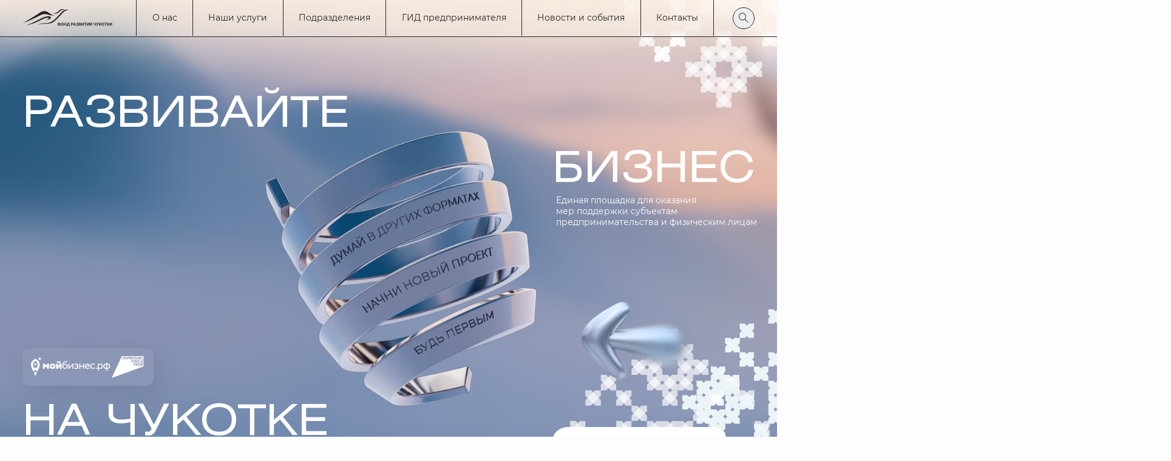

--- FILE ---
content_type: text/html; charset=utf-8
request_url: https://www.fond87.ru/?p=806&lang=en
body_size: 82144
content:
<!DOCTYPE html><!--w_a_BbuYDXciVjUj5BpJ_--><html lang="ru"><head><meta charSet="utf-8"/><meta name="viewport" content="width=device-width, initial-scale=1"/><link rel="preload" as="image" imageSrcSet="/_next/image?url=%2Fimg%2Fhome%2Fhero-bg-c.jpg&amp;w=640&amp;q=75 640w, /_next/image?url=%2Fimg%2Fhome%2Fhero-bg-c.jpg&amp;w=750&amp;q=75 750w, /_next/image?url=%2Fimg%2Fhome%2Fhero-bg-c.jpg&amp;w=828&amp;q=75 828w, /_next/image?url=%2Fimg%2Fhome%2Fhero-bg-c.jpg&amp;w=1080&amp;q=75 1080w, /_next/image?url=%2Fimg%2Fhome%2Fhero-bg-c.jpg&amp;w=1200&amp;q=75 1200w, /_next/image?url=%2Fimg%2Fhome%2Fhero-bg-c.jpg&amp;w=1920&amp;q=75 1920w, /_next/image?url=%2Fimg%2Fhome%2Fhero-bg-c.jpg&amp;w=2048&amp;q=75 2048w, /_next/image?url=%2Fimg%2Fhome%2Fhero-bg-c.jpg&amp;w=3840&amp;q=75 3840w" imageSizes="100vw"/><link rel="preload" as="image" imageSrcSet="/_next/image?url=%2Fimg%2Fhome%2Fhero-arrow-d2.png&amp;w=640&amp;q=100 1x, /_next/image?url=%2Fimg%2Fhome%2Fhero-arrow-d2.png&amp;w=1080&amp;q=100 2x"/><link rel="preload" as="image" href="/svg/moybiznes.svg"/><link rel="preload" as="image" href="/svg/nac-proyekty-rossii.svg"/><link rel="preload" as="image" imageSrcSet="/_next/image?url=%2Fimg%2Fhome%2Fhero-spiral-d.png&amp;w=640&amp;q=100 640w, /_next/image?url=%2Fimg%2Fhome%2Fhero-spiral-d.png&amp;w=750&amp;q=100 750w, /_next/image?url=%2Fimg%2Fhome%2Fhero-spiral-d.png&amp;w=828&amp;q=100 828w, /_next/image?url=%2Fimg%2Fhome%2Fhero-spiral-d.png&amp;w=1080&amp;q=100 1080w, /_next/image?url=%2Fimg%2Fhome%2Fhero-spiral-d.png&amp;w=1200&amp;q=100 1200w, /_next/image?url=%2Fimg%2Fhome%2Fhero-spiral-d.png&amp;w=1920&amp;q=100 1920w, /_next/image?url=%2Fimg%2Fhome%2Fhero-spiral-d.png&amp;w=2048&amp;q=100 2048w, /_next/image?url=%2Fimg%2Fhome%2Fhero-spiral-d.png&amp;w=3840&amp;q=100 3840w" imageSizes="(min-width: 768px) 82vw, 100vw"/><link rel="preload" as="image" imageSrcSet="/_next/image?url=%2Fimg%2Fhome%2Fhero-arrow.png&amp;w=640&amp;q=100 1x, /_next/image?url=%2Fimg%2Fhome%2Fhero-arrow.png&amp;w=1200&amp;q=100 2x"/><link rel="preload" as="image" imageSrcSet="/_next/image?url=%2Fimg%2Freviews-bg.jpg&amp;w=640&amp;q=100 640w, /_next/image?url=%2Fimg%2Freviews-bg.jpg&amp;w=750&amp;q=100 750w, /_next/image?url=%2Fimg%2Freviews-bg.jpg&amp;w=828&amp;q=100 828w, /_next/image?url=%2Fimg%2Freviews-bg.jpg&amp;w=1080&amp;q=100 1080w, /_next/image?url=%2Fimg%2Freviews-bg.jpg&amp;w=1200&amp;q=100 1200w, /_next/image?url=%2Fimg%2Freviews-bg.jpg&amp;w=1920&amp;q=100 1920w, /_next/image?url=%2Fimg%2Freviews-bg.jpg&amp;w=2048&amp;q=100 2048w, /_next/image?url=%2Fimg%2Freviews-bg.jpg&amp;w=3840&amp;q=100 3840w" imageSizes="100vw"/><link rel="preload" as="image" href="/svg/icon-btn-phone.svg"/><link rel="preload" as="image" href="/svg/icon-btn-mail.svg"/><link rel="preload" as="image" href="/svg/date-icon.svg"/><link rel="stylesheet" href="/_next/static/css/64ab646bbba8d460.css" data-precedence="next"/><link rel="stylesheet" href="/_next/static/css/34daaa51324022bb.css" data-precedence="next"/><link rel="preload" as="script" fetchPriority="low" href="/_next/static/chunks/webpack-a38eb191289e6a8a.js"/><script src="/_next/static/chunks/4bd1b696-100b9d70ed4e49c1.js" async=""></script><script src="/_next/static/chunks/1255-bc2ffb4baffa2360.js" async=""></script><script src="/_next/static/chunks/main-app-f3336e172256d2ab.js" async=""></script><script src="/_next/static/chunks/8334-3e7553dde4f50057.js" async=""></script><script src="/_next/static/chunks/2619-b8db57ac19da49ac.js" async=""></script><script src="/_next/static/chunks/9267-25174c893a464318.js" async=""></script><script src="/_next/static/chunks/3204-c39186856bb71c05.js" async=""></script><script src="/_next/static/chunks/app/(frontend)/layout-3fa7ba602068b7ae.js" async=""></script><script src="/_next/static/chunks/5f45121c-b932b96a8e3e5c28.js" async=""></script><script src="/_next/static/chunks/4728c4b9-198c9e85703e406c.js" async=""></script><script src="/_next/static/chunks/472f405a-36f18d92cddf7a0f.js" async=""></script><script src="/_next/static/chunks/925-f1cfef783717adb5.js" async=""></script><script src="/_next/static/chunks/app/(payload)/layout-b5f8a93c16b128b1.js" async=""></script><script src="//code.jivo.ru/widget/p8o66Cz1pr" async=""></script><script src="/_next/static/chunks/9343-7729036781d4af39.js" async=""></script><script src="/_next/static/chunks/2483-cefa18895a810a80.js" async=""></script><script src="/_next/static/chunks/4778-ab42dffbfa253108.js" async=""></script><script src="/_next/static/chunks/766-b7e2936f4e3e90a9.js" async=""></script><script src="/_next/static/chunks/app/(frontend)/page-b7c8806c8f6bc816.js" async=""></script><link rel="preload" as="image" href="/svg/icon-btn-pin.svg"/><link rel="preload" as="image" href="/svg/icon-btn-vk.svg"/><link rel="preload" as="image" href="/svg/icon-btn-tg.svg"/><link rel="icon" type="image/png" href="/favicon-96x96.png" sizes="96x96"/><link rel="icon" type="image/svg+xml" href="/favicon.svg"/><link rel="shortcut icon" href="/favicon.ico"/><link rel="apple-touch-icon" sizes="180x180" href="/apple-touch-icon.png"/><meta name="apple-mobile-web-app-title" content="Chukotka"/><link rel="manifest" href="/site.webmanifest"/><meta rel="theme-color" content="#FDFDFD"/><meta name="yandex-verification" content="903ebd743cbecfef"/><title>Фонд развития Чукотки – Поддержка бизнеса и инвестиций в ЧАО</title><meta name="description" content="Фонд развития Чукотки — единая площадка для поддержки и развития вашего бизнеса в Чукотском АО. Консультации, финансирование, гранты, экспорт и инвестиции"/><link rel="canonical" href="https://www.fond87.ru/home"/><meta property="og:title" content="Фонд развития Чукотки – Поддержка бизнеса и инвестиций в ЧАО"/><meta property="og:description" content="Фонд развития Чукотки — единая площадка для поддержки и развития вашего бизнеса в Чукотском АО. Консультации, финансирование, гранты, экспорт и инвестиции"/><meta property="og:url" content="https://www.fond87.ru/home"/><meta property="og:site_name" content="Фонд развития Чукотки"/><meta property="og:locale" content="ru_RU"/><meta property="og:image" content="https://www.fond87.ru/OG.jpg"/><meta property="og:image:width" content="1200"/><meta property="og:image:height" content="630"/><meta property="og:type" content="website"/><meta name="twitter:card" content="summary_large_image"/><meta name="twitter:title" content="Фонд развития Чукотки – Поддержка бизнеса и инвестиций в ЧАО"/><meta name="twitter:description" content="Фонд развития Чукотки — единая площадка для поддержки и развития вашего бизнеса в Чукотском АО. Консультации, финансирование, гранты, экспорт и инвестиции"/><meta name="twitter:image" content="https://www.fond87.ru/OG.jpg"/><meta name="twitter:image:width" content="1200"/><meta name="twitter:image:height" content="630"/><script src="/_next/static/chunks/polyfills-42372ed130431b0a.js" noModule=""></script></head><body><div hidden=""><!--$--><!--/$--></div><div class="admin-bar py-2 bg-black text-white hidden"><div class="container"></div></div><noscript id="yandex-metrica-pixel"><div><img src="https://mc.yandex.ru/watch/105849137" style="position:absolute; left:-9999px;" alt="" /></div></noscript><header class="absolute desktop:sticky top-0 inset-x-0 z-[9999] w-full outline outline-1 outline-offset-0 backdrop-blur-[20px] outline-coal desktop:bg-white/20" style="margin-bottom:calc(var(--header-height) * -1)"><div class="container relative z-20"><div class="flex justify-between items-center" style="height:var(--header-height)"><a draggable="false" href="/"><svg viewBox="0 0 172 34" fill="none" xmlns="http://www.w3.org/2000/svg" class="logo w-vw-108 tablet:w-vw-50 desktop:w-vw-26 h-auto"><path d="M41.3117 18.3848C28.0634 24.0626 26.1713 27.0364 7.13762 31.3621C11.0309 29.848 22.9269 25.0897 30.0645 20.9801C47.3916 11.0039 54.5055 13.4101 54.5055 16.2218C54.5055 19.0336 47.5841 21.485 43.9072 22.2779C54.5055 17.9521 50.3959 14.4915 41.3117 18.3848Z" fill="#242424"></path><path d="M35.6881 11.2472C23.5758 17.3033 9.94941 24.4409 0 27.2527C11.2472 21.8455 29.6319 9.30044 33.9578 6.48877C47.1004 -2.05359 51.91 12.545 62.0757 12.1125C52.5588 13.8428 45.293 6.44471 35.6881 11.2472Z" fill="#242424"></path><path d="M37.2021 28.5505C33.5685 28.5505 31.5065 29.9925 30.9297 30.7134C31.0018 29.632 32.587 27.862 38.2836 27.4691C44.5561 27.0364 53.3661 28.9831 63.806 17.9522C75.2695 5.83988 80.2442 -1.73029 88.0307 1.73037C80.893 2.3792 78.2975 6.0562 74.4043 10.1657C70.511 14.2753 62.0757 24.2247 56.2358 26.6039C51.2162 28.6489 41.7443 28.5505 37.2021 28.5505Z" fill="#242424"></path><path d="M71.5925 4.38948C66.5698 9.11702 65.1038 8.93142 58.615 8.71513C66.1852 7.20099 67.2667 5.45411 70.2948 2.65887C73.1065 0.063333 75.4858 -0.152882 76.9998 0.06341C78.5138 0.279702 81.9745 1.51404 81.9745 1.51404C76.9998 1.29775 75.2695 0.928609 71.5925 4.38948Z" fill="#242424"></path><path d="M69.4824 26.8857H70.748C71.0866 26.8857 71.3991 26.9417 71.6855 27.0537C71.972 27.1631 72.2207 27.3219 72.4316 27.5303C72.6452 27.736 72.8105 27.9847 72.9277 28.2764C73.0449 28.5654 73.1035 28.8883 73.1035 29.2451C73.1035 29.5941 73.0449 29.9118 72.9277 30.1982C72.8105 30.4821 72.6452 30.7256 72.4316 30.9287C72.2207 31.1318 71.972 31.2881 71.6855 31.3975C71.3991 31.5068 71.0866 31.5615 70.748 31.5615H69.4824C69.1413 31.5615 68.8275 31.5068 68.541 31.3975C68.2546 31.2881 68.0046 31.1331 67.791 30.9326C67.5775 30.7295 67.4108 30.486 67.291 30.2021C67.1738 29.9183 67.1152 29.6019 67.1152 29.2529C67.1152 28.8962 67.1738 28.5732 67.291 28.2842C67.4108 27.9925 67.5775 27.7425 67.791 27.5342C68.0046 27.3258 68.2546 27.1657 68.541 27.0537C68.8275 26.9417 69.1413 26.8857 69.4824 26.8857ZM69.4824 27.8232C69.2324 27.8232 69.0124 27.8779 68.8223 27.9873C68.6322 28.0967 68.485 28.2581 68.3809 28.4717C68.2767 28.6826 68.2246 28.943 68.2246 29.2529C68.2246 29.4769 68.2546 29.6748 68.3145 29.8467C68.377 30.016 68.4642 30.1579 68.5762 30.2725C68.6882 30.387 68.821 30.4743 68.9746 30.5342C69.1283 30.5941 69.2975 30.624 69.4824 30.624H70.7559C71.0033 30.624 71.2194 30.5706 71.4043 30.4639C71.5918 30.3571 71.7376 30.2008 71.8418 29.9951C71.946 29.7894 71.998 29.5394 71.998 29.2451C71.998 29.0133 71.9681 28.8089 71.9082 28.6318C71.8483 28.4548 71.7637 28.3063 71.6543 28.1865C71.5449 28.0667 71.4134 27.9769 71.2598 27.917C71.1087 27.8545 70.9408 27.8232 70.7559 27.8232H69.4824ZM70.6777 26.1396V32.2959H69.5527V26.1396H70.6777Z" fill="#242424"></path><path d="M78.5449 29.085V29.3545C78.5449 29.7868 78.4863 30.1748 78.3691 30.5186C78.252 30.8623 78.0866 31.1553 77.873 31.3975C77.6595 31.637 77.4043 31.8206 77.1074 31.9482C76.8132 32.0758 76.4863 32.1396 76.127 32.1396C75.7702 32.1396 75.4434 32.0758 75.1465 31.9482C74.8522 31.8206 74.597 31.637 74.3809 31.3975C74.1647 31.1553 73.9967 30.8623 73.877 30.5186C73.7598 30.1748 73.7012 29.7868 73.7012 29.3545V29.085C73.7012 28.6501 73.7598 28.262 73.877 27.9209C73.9941 27.5771 74.1595 27.2842 74.373 27.042C74.5892 26.7998 74.8444 26.6149 75.1387 26.4873C75.4355 26.3597 75.7624 26.2959 76.1191 26.2959C76.4785 26.2959 76.8053 26.3597 77.0996 26.4873C77.3965 26.6149 77.6517 26.7998 77.8652 27.042C78.0814 27.2842 78.248 27.5771 78.3652 27.9209C78.485 28.262 78.5449 28.6501 78.5449 29.085ZM77.3613 29.3545V29.0771C77.3613 28.7751 77.334 28.5094 77.2793 28.2803C77.2246 28.0511 77.1439 27.8584 77.0371 27.7021C76.9303 27.5459 76.8001 27.4287 76.6465 27.3506C76.4928 27.2699 76.3171 27.2295 76.1191 27.2295C75.9212 27.2295 75.7454 27.2699 75.5918 27.3506C75.4408 27.4287 75.3118 27.5459 75.2051 27.7021C75.1009 27.8584 75.0215 28.0511 74.9668 28.2803C74.9121 28.5094 74.8848 28.7751 74.8848 29.0771V29.3545C74.8848 29.654 74.9121 29.9196 74.9668 30.1514C75.0215 30.3805 75.1022 30.5745 75.209 30.7334C75.3158 30.8896 75.446 31.0081 75.5996 31.0889C75.7533 31.1696 75.929 31.21 76.127 31.21C76.3249 31.21 76.5007 31.1696 76.6543 31.0889C76.8079 31.0081 76.9368 30.8896 77.041 30.7334C77.1452 30.5745 77.2246 30.3805 77.2793 30.1514C77.334 29.9196 77.3613 29.654 77.3613 29.3545Z" fill="#242424"></path><path d="M83.1816 28.6904V29.6045H80.2129V28.6904H83.1816ZM80.5605 26.374V32.0615H79.3887V26.374H80.5605ZM84.0176 26.374V32.0615H82.8496V26.374H84.0176Z" fill="#242424"></path><path d="M89.6348 31.1475V32.0615H85.5371V31.1475H89.6348ZM85.8848 31.1475V33.4561H84.7832L84.7207 31.1475H85.8848ZM90.4785 31.1475L90.377 33.46H89.3027V31.1475H90.4785ZM88.9902 26.374V27.292H86.252V26.374H88.9902ZM89.8262 26.374V32.0615H88.6582V26.374H89.8262ZM86.1074 26.374H87.2793L87.127 28.6904C87.1035 29.0732 87.0618 29.4118 87.002 29.7061C86.9447 29.9977 86.8743 30.2542 86.791 30.4756C86.7103 30.6969 86.6204 30.891 86.5215 31.0576C86.4225 31.2217 86.3184 31.3649 86.209 31.4873C86.0996 31.6071 85.9889 31.7139 85.877 31.8076C85.765 31.8988 85.6556 31.9834 85.5488 32.0615H84.877V31.1475H85.1387C85.2142 31.085 85.2936 30.999 85.377 30.8896C85.4629 30.7803 85.5436 30.6331 85.6191 30.4482C85.6973 30.2607 85.765 30.0238 85.8223 29.7373C85.8822 29.4508 85.9264 29.1019 85.9551 28.6904L86.1074 26.374Z" fill="#242424"></path><path d="M95.291 30.0342H93.8418V29.1201H95.291C95.515 29.1201 95.6973 29.0837 95.8379 29.0107C95.9785 28.9352 96.0814 28.8311 96.1465 28.6982C96.2116 28.5654 96.2441 28.4157 96.2441 28.249C96.2441 28.0798 96.2116 27.9222 96.1465 27.7764C96.0814 27.6305 95.9785 27.5133 95.8379 27.4248C95.6973 27.3363 95.515 27.292 95.291 27.292H94.248V32.0615H93.0762V26.374H95.291C95.7363 26.374 96.1178 26.4548 96.4355 26.6162C96.7559 26.7751 97.0007 26.9951 97.1699 27.2764C97.3392 27.5576 97.4238 27.8792 97.4238 28.2412C97.4238 28.6084 97.3392 28.9261 97.1699 29.1943C97.0007 29.4626 96.7559 29.6696 96.4355 29.8154C96.1178 29.9613 95.7363 30.0342 95.291 30.0342Z" fill="#242424"></path><path d="M99.8965 27.3467L98.3496 32.0615H97.1035L99.2168 26.374H100.01L99.8965 27.3467ZM101.182 32.0615L99.6309 27.3467L99.5059 26.374H100.307L102.432 32.0615H101.182ZM101.111 29.9443V30.8623H98.1074V29.9443H101.111Z" fill="#242424"></path><path d="M105.084 29.335H104.201V28.7139H104.904C105.11 28.7139 105.277 28.6826 105.404 28.6201C105.532 28.555 105.626 28.4639 105.686 28.3467C105.745 28.2295 105.775 28.0915 105.775 27.9326C105.775 27.8024 105.742 27.6826 105.674 27.5732C105.609 27.4639 105.507 27.3766 105.369 27.3115C105.231 27.2438 105.055 27.21 104.842 27.21C104.68 27.21 104.533 27.2386 104.4 27.2959C104.268 27.3532 104.162 27.4339 104.084 27.5381C104.006 27.6396 103.967 27.7633 103.967 27.9092H102.799C102.799 27.6592 102.852 27.4352 102.959 27.2373C103.068 27.0368 103.217 26.8675 103.404 26.7295C103.594 26.5889 103.813 26.4821 104.061 26.4092C104.308 26.3363 104.568 26.2998 104.842 26.2998C105.162 26.2998 105.451 26.335 105.709 26.4053C105.967 26.473 106.188 26.5745 106.373 26.71C106.558 26.8454 106.7 27.0133 106.799 27.2139C106.898 27.4144 106.947 27.6475 106.947 27.9131C106.947 28.1084 106.903 28.292 106.814 28.4639C106.726 28.6357 106.6 28.7868 106.436 28.917C106.271 29.0472 106.075 29.1501 105.846 29.2256C105.617 29.2985 105.363 29.335 105.084 29.335ZM104.201 28.9951H105.084C105.394 28.9951 105.669 29.0277 105.908 29.0928C106.15 29.1579 106.355 29.2529 106.521 29.3779C106.691 29.5029 106.818 29.6579 106.904 29.8428C106.993 30.0251 107.037 30.2347 107.037 30.4717C107.037 30.7373 106.982 30.973 106.873 31.1787C106.766 31.3844 106.614 31.5589 106.416 31.7021C106.221 31.8454 105.989 31.9535 105.721 32.0264C105.455 32.0993 105.162 32.1357 104.842 32.1357C104.587 32.1357 104.333 32.1045 104.08 32.042C103.827 31.9769 103.598 31.8779 103.393 31.7451C103.187 31.6123 103.023 31.4417 102.9 31.2334C102.778 31.0251 102.717 30.7751 102.717 30.4834H103.893C103.893 30.6214 103.933 30.7477 104.014 30.8623C104.094 30.9743 104.206 31.0641 104.35 31.1318C104.493 31.1969 104.657 31.2295 104.842 31.2295C105.058 31.2295 105.242 31.1956 105.393 31.1279C105.546 31.0602 105.662 30.9678 105.74 30.8506C105.821 30.7308 105.861 30.5993 105.861 30.4561C105.861 30.3024 105.84 30.1722 105.799 30.0654C105.757 29.9587 105.696 29.8714 105.615 29.8037C105.535 29.7334 105.434 29.6826 105.314 29.6514C105.197 29.6201 105.061 29.6045 104.904 29.6045H104.201V28.9951Z" fill="#242424"></path><path d="M110.131 29.5654H108.67L108.662 28.7607H109.889C110.105 28.7607 110.282 28.7334 110.42 28.6787C110.558 28.6214 110.661 28.5394 110.729 28.4326C110.799 28.3232 110.834 28.1904 110.834 28.0342C110.834 27.8571 110.8 27.7139 110.732 27.6045C110.667 27.4951 110.564 27.4157 110.424 27.3662C110.286 27.3167 110.107 27.292 109.889 27.292H109.076V32.0615H107.904V26.374H109.889C110.219 26.374 110.515 26.4053 110.775 26.4678C111.038 26.5303 111.261 26.6253 111.443 26.7529C111.626 26.8805 111.765 27.042 111.861 27.2373C111.958 27.43 112.006 27.6592 112.006 27.9248C112.006 28.1592 111.952 28.3753 111.846 28.5732C111.742 28.7712 111.576 28.9326 111.35 29.0576C111.126 29.1826 110.833 29.2516 110.471 29.2646L110.131 29.5654ZM110.08 32.0615H108.35L108.807 31.1475H110.08C110.286 31.1475 110.454 31.1149 110.584 31.0498C110.714 30.9821 110.811 30.891 110.873 30.7764C110.936 30.6618 110.967 30.5303 110.967 30.3818C110.967 30.2152 110.938 30.0706 110.881 29.9482C110.826 29.8258 110.738 29.7321 110.615 29.667C110.493 29.5993 110.331 29.5654 110.131 29.5654H109.002L109.01 28.7607H110.416L110.686 29.0771C111.032 29.0719 111.311 29.1331 111.521 29.2607C111.735 29.3857 111.89 29.5485 111.986 29.749C112.085 29.9495 112.135 30.1644 112.135 30.3936C112.135 30.7581 112.055 31.0654 111.896 31.3154C111.738 31.5628 111.505 31.749 111.197 31.874C110.893 31.999 110.52 32.0615 110.08 32.0615Z" fill="#242424"></path><path d="M114.143 30.2178L116.428 26.374H117.6V32.0615H116.428V28.2178L114.143 32.0615H112.971V26.374H114.143V30.2178Z" fill="#242424"></path><path d="M121.041 26.374V32.0615H119.873V26.374H121.041ZM122.791 26.374V27.292H118.15V26.374H122.791Z" fill="#242424"></path><path d="M124.588 30.2178L126.873 26.374H128.045V32.0615H126.873V28.2178L124.588 32.0615H123.416V26.374H124.588V30.2178Z" fill="#242424"></path><path d="M132.084 29.9951H130.537L130.143 29.8311C129.697 29.6904 129.356 29.4795 129.119 29.1982C128.885 28.917 128.768 28.5589 128.768 28.124C128.768 27.7412 128.852 27.4209 129.021 27.1631C129.193 26.9027 129.436 26.7061 129.748 26.5732C130.063 26.4404 130.437 26.374 130.869 26.374H132.854V32.0615H131.678V27.292H130.869C130.549 27.292 130.313 27.3714 130.162 27.5303C130.011 27.6891 129.936 27.9144 129.936 28.2061C129.936 28.4196 129.971 28.5954 130.041 28.7334C130.111 28.8688 130.214 28.9704 130.35 29.0381C130.485 29.1032 130.656 29.1357 130.861 29.1357H132.08L132.084 29.9951ZM130.955 29.5225L129.693 32.0615H128.424L129.689 29.5225H130.955Z" fill="#242424"></path><path d="M135.838 26.374H137.014V28.1201C137.014 28.3701 137.051 28.5654 137.127 28.7061C137.205 28.8467 137.322 28.9456 137.479 29.0029C137.637 29.0576 137.834 29.085 138.068 29.085C138.157 29.085 138.261 29.0811 138.381 29.0732C138.503 29.0654 138.628 29.0537 138.756 29.0381C138.883 29.0199 139.006 29.0003 139.123 28.9795C139.24 28.9561 139.338 28.93 139.416 28.9014V29.8154C139.338 29.8415 139.24 29.8662 139.123 29.8896C139.006 29.9131 138.883 29.9339 138.756 29.9521C138.628 29.9678 138.503 29.9795 138.381 29.9873C138.261 29.9951 138.157 29.999 138.068 29.999C137.615 29.999 137.222 29.9339 136.889 29.8037C136.555 29.6735 136.296 29.4704 136.111 29.1943C135.929 28.9157 135.838 28.5576 135.838 28.1201V26.374ZM139.17 26.374H140.342V32.0615H139.17V26.374Z" fill="#242424"></path><path d="M143.143 29.999L144.541 26.374H145.803L143.854 30.96C143.786 31.1162 143.708 31.266 143.619 31.4092C143.533 31.5498 143.43 31.6761 143.311 31.7881C143.191 31.8975 143.048 31.9847 142.881 32.0498C142.714 32.1123 142.515 32.1436 142.283 32.1436C142.226 32.1436 142.156 32.1423 142.072 32.1396C141.989 32.137 141.923 32.1331 141.873 32.1279L141.865 31.2139C141.896 31.2217 141.946 31.2269 142.014 31.2295C142.081 31.2295 142.131 31.2295 142.162 31.2295C142.316 31.2295 142.437 31.2074 142.525 31.1631C142.614 31.1188 142.684 31.0563 142.736 30.9756C142.791 30.8923 142.839 30.7946 142.881 30.6826L143.143 29.999ZM142.217 26.374L143.514 29.1904L143.877 30.4834L143.006 30.499L140.959 26.374H142.217Z" fill="#242424"></path><path d="M147.588 26.374V32.0615H146.416V26.374H147.588ZM150.939 26.374L148.76 29.7139H147.326L147.178 28.6709H148.135L149.518 26.374H150.939ZM149.732 32.0615L148.139 29.5186L148.951 28.6826L151.123 32.0615H149.732Z" fill="#242424"></path><path d="M156.131 29.085V29.3545C156.131 29.7868 156.072 30.1748 155.955 30.5186C155.838 30.8623 155.673 31.1553 155.459 31.3975C155.245 31.637 154.99 31.8206 154.693 31.9482C154.399 32.0758 154.072 32.1396 153.713 32.1396C153.356 32.1396 153.029 32.0758 152.732 31.9482C152.438 31.8206 152.183 31.637 151.967 31.3975C151.751 31.1553 151.583 30.8623 151.463 30.5186C151.346 30.1748 151.287 29.7868 151.287 29.3545V29.085C151.287 28.6501 151.346 28.262 151.463 27.9209C151.58 27.5771 151.745 27.2842 151.959 27.042C152.175 26.7998 152.43 26.6149 152.725 26.4873C153.021 26.3597 153.348 26.2959 153.705 26.2959C154.064 26.2959 154.391 26.3597 154.686 26.4873C154.982 26.6149 155.238 26.7998 155.451 27.042C155.667 27.2842 155.834 27.5771 155.951 27.9209C156.071 28.262 156.131 28.6501 156.131 29.085ZM154.947 29.3545V29.0771C154.947 28.7751 154.92 28.5094 154.865 28.2803C154.811 28.0511 154.73 27.8584 154.623 27.7021C154.516 27.5459 154.386 27.4287 154.232 27.3506C154.079 27.2699 153.903 27.2295 153.705 27.2295C153.507 27.2295 153.331 27.2699 153.178 27.3506C153.027 27.4287 152.898 27.5459 152.791 27.7021C152.687 27.8584 152.607 28.0511 152.553 28.2803C152.498 28.5094 152.471 28.7751 152.471 29.0771V29.3545C152.471 29.654 152.498 29.9196 152.553 30.1514C152.607 30.3805 152.688 30.5745 152.795 30.7334C152.902 30.8896 153.032 31.0081 153.186 31.0889C153.339 31.1696 153.515 31.21 153.713 31.21C153.911 31.21 154.087 31.1696 154.24 31.0889C154.394 31.0081 154.523 30.8896 154.627 30.7334C154.731 30.5745 154.811 30.3805 154.865 30.1514C154.92 29.9196 154.947 29.654 154.947 29.3545Z" fill="#242424"></path><path d="M159.252 26.374V32.0615H158.084V26.374H159.252ZM161.002 26.374V27.292H156.361V26.374H161.002Z" fill="#242424"></path><path d="M162.846 26.374V32.0615H161.674V26.374H162.846ZM166.197 26.374L164.018 29.7139H162.584L162.436 28.6709H163.393L164.775 26.374H166.197ZM164.99 32.0615L163.396 29.5186L164.209 28.6826L166.381 32.0615H164.99Z" fill="#242424"></path><path d="M167.971 30.2178L170.256 26.374H171.428V32.0615H170.256V28.2178L167.971 32.0615H166.799V26.374H167.971V30.2178Z" fill="#242424"></path></svg></a><nav class="h-full flex-grow justify-start items-start hidden desktop:flex ml-vw-7 mr-vw-5.5"><p class="p_1 clear cursor-default flex-grow text-center text-coal whitespace-nowrap leading-[var(--header-height)] -mr-px hover:no-underline rounded-none transition-colors border-coal border-x">О нас</p><a class="button-base p_1 clear underline-offset-4 hover:underline flex-grow text-center text-coal whitespace-nowrap leading-[var(--header-height)] -mr-px hover:no-underline border-x rounded-none transition-colors border-coal" draggable="false" href="/uslugi"><span>Наши услуги</span></a><p class="p_1 clear cursor-default flex-grow text-center text-coal whitespace-nowrap leading-[var(--header-height)] -mr-px hover:no-underline border-x rounded-none transition-colors border-coal">Подразделения</p><p class="p_1 clear cursor-default flex-grow text-center text-coal whitespace-nowrap leading-[var(--header-height)] -mr-px hover:no-underline border-x rounded-none transition-colors border-coal">ГИД предпринимателя</p><p class="p_1 clear cursor-default flex-grow text-center text-coal whitespace-nowrap leading-[var(--header-height)] -mr-px hover:no-underline border-x rounded-none transition-colors border-coal">Новости и события</p><a class="button-base p_1 clear underline-offset-4 hover:underline flex-grow text-center text-coal whitespace-nowrap leading-[var(--header-height)] -mr-px hover:no-underline border-x rounded-none transition-colors border-coal" draggable="false" href="/contacts"><span>Контакты</span></a></nav><div class="flex items-center justify-end ml-auto"><button class="flex-centered flex-shrink-0 transition-all rounded-full flex size-vw-24 tablet:size-vw-12 desktop:size-vw-6.25 desktop:border mr-vw-5 tablet:mr-vw-3 desktop:mr-0 border-coal hover:bg-white/40" draggable="false"><span class="sr-only">Поиск</span><svg viewBox="0 0 41 41" fill="none" xmlns="http://www.w3.org/2000/svg" class="size-vw-15 tablet:size-vw-8 desktop:size-vw-4 text-primary"><path fill="#242424" d="M26.0518 16.6589C26.0518 11.4697 21.8451 7.26302 16.6559 7.26302C11.4667 7.26302 7.26009 11.4697 7.26009 16.6589C7.26009 21.848 11.4667 26.0547 16.6559 26.0547C21.8451 26.0547 26.0518 21.848 26.0518 16.6589ZM27.7601 16.6589C27.7601 22.7915 22.7886 27.763 16.6559 27.763C10.5233 27.763 5.55176 22.7915 5.55176 16.6589C5.55176 10.5262 10.5233 5.55469 16.6559 5.55469C22.7886 5.55469 27.7601 10.5262 27.7601 16.6589Z"></path><path fill="#242424" d="M23.7395 23.7424C24.0731 23.4089 24.6138 23.4089 24.9473 23.7424L33.9161 32.7112C34.2497 33.0448 34.2497 33.5855 33.9161 33.919C33.5825 34.2526 33.0418 34.2526 32.7083 33.919L23.7395 24.9503C23.4059 24.6167 23.4059 24.076 23.7395 23.7424Z"></path></svg></button><button class="flex-centered flex-shrink-0 transition-all rounded-full desktop:hidden size-vw-26 tablet:size-vw-12 border scale-100 desktop:active:scale-95 border-coal" draggable="false"><span class="sr-only">Меню</span><svg viewBox="0 0 24 24" fill="none" xmlns="http://www.w3.org/2000/svg" class="size-vw-16 tablet:size-vw-7 text-primary"><path d="M4 7H20" stroke="#242424"></path><path d="M4 12H20" stroke="#242424"></path><path d="M4 17H20" stroke="#242424"></path></svg></button></div></div></div></header><main class=""><div class="w-full h-[275vw] tablet:h-vw-292 desktop:h-[815px] overflow-hidden relative"><img alt="Фоновое изображение главной страницы чукотки" loading="eager" decoding="async" data-nimg="fill" class="scale-110 animate-object-pos-slide tablet:animate-none blur-md relative z-0" style="position:absolute;height:100%;width:100%;left:0;top:0;right:0;bottom:0;object-fit:cover;color:transparent" sizes="100vw" srcSet="/_next/image?url=%2Fimg%2Fhome%2Fhero-bg-c.jpg&amp;w=640&amp;q=75 640w, /_next/image?url=%2Fimg%2Fhome%2Fhero-bg-c.jpg&amp;w=750&amp;q=75 750w, /_next/image?url=%2Fimg%2Fhome%2Fhero-bg-c.jpg&amp;w=828&amp;q=75 828w, /_next/image?url=%2Fimg%2Fhome%2Fhero-bg-c.jpg&amp;w=1080&amp;q=75 1080w, /_next/image?url=%2Fimg%2Fhome%2Fhero-bg-c.jpg&amp;w=1200&amp;q=75 1200w, /_next/image?url=%2Fimg%2Fhome%2Fhero-bg-c.jpg&amp;w=1920&amp;q=75 1920w, /_next/image?url=%2Fimg%2Fhome%2Fhero-bg-c.jpg&amp;w=2048&amp;q=75 2048w, /_next/image?url=%2Fimg%2Fhome%2Fhero-bg-c.jpg&amp;w=3840&amp;q=75 3840w" src="/_next/image?url=%2Fimg%2Fhome%2Fhero-bg-c.jpg&amp;w=3840&amp;q=75"/><div class="container w-full h-full text-white relative z-30 pt-header-height"><div class="w-vw-104 hidden desktop:block absolute top-[55%] right-vw-52 -translate-y-1/2"><video width="720" height="720" preload="auto" autoPlay="" loop="" muted="" playsInline="" poster="/hero/spiral-p-02.webp" class="max-w-none size-full relative z-10"></video><img alt="Изображение стрелки главной страницы чукотки" loading="eager" width="521" height="521" decoding="async" data-nimg="1" class="max-w-none w-vw-36 absolute top-vw-54 -right-vw-100 z-10 rotate-[28deg]" style="color:transparent" srcSet="/_next/image?url=%2Fimg%2Fhome%2Fhero-arrow-d2.png&amp;w=640&amp;q=100 1x, /_next/image?url=%2Fimg%2Fhome%2Fhero-arrow-d2.png&amp;w=1080&amp;q=100 2x" src="/_next/image?url=%2Fimg%2Fhome%2Fhero-arrow-d2.png&amp;w=1080&amp;q=100"/></div><p class="hidden desktop:block h_1 absolute left-main top-vw-26 z-20">РАЗВИВАЙТЕ</p><div class="hidden desktop:block absolute top-vw-42 right-main z-20"><p class="h_1 text-right">БИЗНЕС</p><p class="p_1_lb absolute top-full left-vw-1 -right-full -mt-vw-1">Единая площадка для оказания
мер поддержки субъектам
предпринимательства и физическим лицам</p></div><div class="hidden desktop:block absolute left-main right-main bottom-vw-10 z-20"><div class="flex mb-5"><div class="box-semitranslucent flex items-center w-auto gap-vw-14 tablet:gap-vw-7 desktop:gap-vw-3 px-vw-8 py-vw-5.5 tablet:px-vw-4 tablet:py-vw-3.5 desktop:px-vw-2.5 desktop:py-vw-2"><img src="/svg/moybiznes.svg" alt="Логотип Мойбизнес.рф" class="h-vw-17 tablet:h-vw-10 desktop:h-vw-5.5"/><img src="/svg/nac-proyekty-rossii.svg" alt="Логотип Национальные проекты России" class="h-vw-22 tablet:h-vw-12 desktop:h-vw-7"/></div></div><p class="h_1">НА ЧУКОТКЕ</p><p class="p_1">Мы поможем вам на каждом шаге!</p><a class="button-base p_btn h-vw-28 tablet:h-vw-18 desktop:h-vw-9.5 px-vw-14 tablet:px-vw-9 desktop:px-vw-5 bg-white text-black hover:bg-white/70 backdrop-blur-md absolute right-vw-8 bottom-0" draggable="false" href="/contacts"><span>Получить поддержку</span></a></div><div class="desktop:hidden w-vw-228 tablet:w-vw-168 absolute top-vw-240 tablet:top-vw-108 -right-vw-18 tablet:-right-vw-28 z-10"><img alt="Изображение спирали главной страницы чукотки" loading="eager" width="1049" height="1165" decoding="async" data-nimg="1" class="max-w-none w-full opacity-85 mix-blend-luminosity relative z-10" style="color:transparent" sizes="(min-width: 768px) 82vw, 100vw" srcSet="/_next/image?url=%2Fimg%2Fhome%2Fhero-spiral-d.png&amp;w=640&amp;q=100 640w, /_next/image?url=%2Fimg%2Fhome%2Fhero-spiral-d.png&amp;w=750&amp;q=100 750w, /_next/image?url=%2Fimg%2Fhome%2Fhero-spiral-d.png&amp;w=828&amp;q=100 828w, /_next/image?url=%2Fimg%2Fhome%2Fhero-spiral-d.png&amp;w=1080&amp;q=100 1080w, /_next/image?url=%2Fimg%2Fhome%2Fhero-spiral-d.png&amp;w=1200&amp;q=100 1200w, /_next/image?url=%2Fimg%2Fhome%2Fhero-spiral-d.png&amp;w=1920&amp;q=100 1920w, /_next/image?url=%2Fimg%2Fhome%2Fhero-spiral-d.png&amp;w=2048&amp;q=100 2048w, /_next/image?url=%2Fimg%2Fhome%2Fhero-spiral-d.png&amp;w=3840&amp;q=100 3840w" src="/_next/image?url=%2Fimg%2Fhome%2Fhero-spiral-d.png&amp;w=3840&amp;q=100"/><img alt="Изображение стрелки главной страницы чукотки" loading="eager" width="557" height="557" decoding="async" data-nimg="1" class="w-vw-172 tablet:w-vw-144 mix-blend-luminosity absolute -top-vw-80 tablet:-top-vw-184 -right-vw-32 tablet:-right-vw-36 z-10" style="color:transparent" srcSet="/_next/image?url=%2Fimg%2Fhome%2Fhero-arrow.png&amp;w=640&amp;q=100 1x, /_next/image?url=%2Fimg%2Fhome%2Fhero-arrow.png&amp;w=1200&amp;q=100 2x" src="/_next/image?url=%2Fimg%2Fhome%2Fhero-arrow.png&amp;w=1200&amp;q=100"/></div><div class="desktop:hidden flex flex-col items-start pt-vw-30 tablet:pt-vw-14 relative z-20"><h1 class="h_1_lb">РАЗВИВАЙТЕ
БИЗНЕС
 НА ЧУКОТКЕ</h1><div class="box-semitranslucent flex items-center w-auto gap-vw-14 tablet:gap-vw-7 desktop:gap-vw-3 px-vw-8 py-vw-5.5 tablet:px-vw-4 tablet:py-vw-3.5 desktop:px-vw-2.5 desktop:py-vw-2 mt-vw-14 tablet:mt-vw-9 shadow-md shadow-white/20"><img src="/svg/moybiznes.svg" alt="Логотип Мойбизнес.рф" class="h-vw-17 tablet:h-vw-10 desktop:h-vw-5.5"/><img src="/svg/nac-proyekty-rossii.svg" alt="Логотип Национальные проекты России" class="h-vw-22 tablet:h-vw-12 desktop:h-vw-7"/></div><p class="p_2 tablet:p_1 mt-vw-9 tablet:mt-vw-5">Мы поможем вам на каждом шаге!</p></div><div class="desktop:hidden absolute bottom-0 inset-main z-20 pb-vw-32 tablet:pb-vw-14"><p class="max-w-vw-180 tablet:max-w-vw-92 desktop:max-w-none p_1 desktop:p_1_lb mb-vw-18 tablet:mb-vw-9">Единая площадка для оказания
мер поддержки субъектам
предпринимательства и физическим лицам</p><a class="button-base p_btn h-vw-28 tablet:h-vw-18 desktop:h-vw-9.5 px-vw-14 tablet:px-vw-9 desktop:px-vw-5 bg-white text-black hover:bg-white/70 backdrop-blur-md" draggable="false" href="/contacts"><span>Получить поддержку</span></a></div></div></div><div class="flex flex-col gap-vw-34 tablet:gap-vw-28 desktop:gap-vw-18 pt-vw-32 pb-vw-38 tablet:pt-vw-20 tablet:pb-vw-24 desktop:pt-vw-15 desktop:pb-vw-18"><section id="uslugi-fonda" class="w-full scroll-mt-[calc(var(--header-height)+3rem)]"><div class="container"><div class="container-title text-coal flex flex-col gap-vw-7 tablet:gap-vw-3 desktop:gap-vw-2 mb-vw-14 tablet:mb-vw-10 desktop:mb-vw-5.5"><h2 class="h_1 tablet:h_2_lb leading-[1.1]">Услуги фонда</h2></div><div class="tiles flex flex-col desktop:flex-row gap-y-vw-12 tablet:gap-y-vw-6 desktop:gap-y-vw-3.5"><div class="flex flex-col desktop:w-1/2 gap-y-vw-12 tablet:gap-y-vw-6 desktop:gap-y-vw-3.5 desktop:pr-vw-1.5"><div class="tile flex-grow tablet:min-h-vw-74 desktop:min-h-vw-40 bg-mist"><div class="tile-content"><h3 class="h_4_lb">Консультационные 
услуги</h3><p class="p_1_lb">Помощь с документами, сопровождение проектов 
и разъяснение мер поддержки фонда</p><a class="button-base p_btn_2 h-vw-28 tablet:h-vw-13 desktop:h-vw-7 px-vw-16 tablet:px-vw-7.5 desktop:px-vw-4 bg-coal text-white hover:bg-coal/70 backdrop-blur-md mt-vw-8 tablet:mt-vw-5 desktop:mt-vw-3" draggable="false" href="/uslugi"><span>Получить</span></a></div><svg viewBox="0 0 462 249" fill="none" xmlns="http://www.w3.org/2000/svg" class="w-vw-160 tablet:w-vw-132 desktop:w-vw-58 -rotate-90 tablet:rotate-180 absolute top-vw-72 tablet:-top-vw-11 desktop:top-0 -right-vw-40 tablet:-right-vw-16 desktop:-right-vw-48"><g style="--sparkle-duration:10s;--sparkle-delay:0s" class="sparkling-group"><path d="M35.456 248.26V235.444L12.8157 212.795H0.0078125V225.603L22.6652 248.251L35.456 248.26Z" fill="#ffffffB0"></path><path d="M35.4653 212.811H22.6489L0 235.459V248.258H12.8079L35.4567 225.601L35.4653 212.811Z" fill="#ffffffB0"></path></g><g style="--sparkle-duration:10s;--sparkle-delay:0s" class="sparkling-group"><path d="M177.335 70.9371H164.519L141.87 93.5854L141.87 106.393L154.669 106.393L177.327 83.7361L177.335 70.9371Z" fill="#ffffffB0"></path><path d="M141.878 70.9293V83.7539L164.527 106.402H177.326V93.5947L154.669 70.9378L141.878 70.9293Z" fill="#ffffffB0"></path></g><g style="--sparkle-duration:10s;--sparkle-delay:0s" class="sparkling-group"><path d="M212.8 106.406H199.984L177.335 129.045V141.853H190.134L212.792 119.196L212.8 106.406Z" fill="#ffffffB0"></path><path d="M177.343 106.39V119.206L199.992 141.854H212.791V129.047L190.134 106.398L177.343 106.39Z" fill="#ffffffB0"></path></g><g style="--sparkle-duration:10s;--sparkle-delay:0s" class="sparkling-group"><path d="M212.8 70.9371H199.984L177.335 93.5854L177.335 106.393L190.134 106.393L212.792 83.7361L212.8 70.9371Z" fill="#ffffffB0"></path><path d="M177.343 70.9293V83.7539L199.992 106.402H212.791V93.5947L190.134 70.9378L177.343 70.9293Z" fill="#ffffffB0"></path></g><g style="--sparkle-duration:10s;--sparkle-delay:0s" class="sparkling-group"><path d="M212.8 35.4685H199.984L177.335 58.1168V70.9244H190.134L212.792 48.2675L212.8 35.4685Z" fill="#ffffffB0"></path><path d="M177.343 35.4529V48.2775L199.992 70.9173H212.791V58.1183L190.134 35.4614L177.343 35.4529Z" fill="#ffffffB0"></path></g><g style="--sparkle-duration:10s;--sparkle-delay:0s" class="sparkling-group"><path d="M106.402 106.421H93.577L70.9282 129.061V141.868H83.736L106.393 119.212L106.402 106.421Z" fill="#ffffffB0"></path><path d="M70.9379 106.406V119.222L93.5868 141.87H106.395V129.062L83.7373 106.414L70.9379 106.406Z" fill="#ffffffB0"></path></g><g style="--sparkle-duration:10s;--sparkle-delay:0s" class="sparkling-group"><path d="M141.87 141.874H129.045L106.405 164.522V177.321H119.204L141.862 154.664L141.87 141.874Z" fill="#ffffffB0"></path><path d="M106.413 141.858V154.674L129.053 177.323H141.861V164.524L119.204 141.867L106.413 141.858Z" fill="#ffffffB0"></path></g><g style="--sparkle-duration:10s;--sparkle-delay:0s" class="sparkling-group"><path d="M177.337 177.343H164.521L141.872 199.991V212.79H154.671L177.329 190.133L177.337 177.343Z" fill="#ffffffB0"></path><path d="M141.88 177.327V190.143L164.529 212.791H177.328V199.992L154.671 177.335L141.88 177.327Z" fill="#ffffffB0"></path></g><g style="--sparkle-duration:10s;--sparkle-delay:0s" class="sparkling-group"><path d="M141.87 212.811H129.045L106.405 235.459V248.258H119.204L141.862 225.601L141.87 212.811Z" fill="#ffffffB0"></path><path d="M106.413 212.795V225.611L129.053 248.26H141.861V235.461L119.204 212.804L106.413 212.795Z" fill="#ffffffB0"></path></g><g style="--sparkle-duration:10s;--sparkle-delay:0s" class="sparkling-group"><path d="M70.9344 141.873H58.118L35.4692 164.522V177.321H48.277L70.9344 154.664V141.873Z" fill="#ffffffB0"></path><path d="M35.477 141.858V154.674L58.1258 177.322H70.9344L70.9337 164.523L48.2763 141.866L35.477 141.858Z" fill="#ffffffB0"></path></g><g style="--sparkle-duration:10s;--sparkle-delay:0s" class="sparkling-group"><path d="M212.791 248.261V235.444L190.143 212.796H177.343V225.604L200.001 248.252L212.791 248.261Z" fill="#ffffffB0"></path><path d="M212.801 212.812H199.984L177.335 235.46V248.259H190.135L212.792 225.602L212.801 212.812Z" fill="#ffffffB0"></path></g><g style="--sparkle-duration:10s;--sparkle-delay:0s" class="sparkling-group"><path d="M425.614 248.26V235.444L448.263 212.795H461.062V225.603L438.405 248.251L425.614 248.26Z" fill="#ffffffB0"></path><path d="M425.606 212.811H438.423L461.071 235.459V248.258H448.272L425.615 225.601L425.606 212.811Z" fill="#ffffffB0"></path></g><g style="--sparkle-duration:10s;--sparkle-delay:0s" class="sparkling-group"><path d="M283.734 70.9371H296.559L319.208 93.5854V106.393H306.4L283.743 83.7361L283.734 70.9371Z" fill="#ffffffB0"></path><path d="M319.2 70.9293L319.199 83.7539L296.55 106.402H283.742V93.5947L306.399 70.9378L319.2 70.9293Z" fill="#ffffffB0"></path></g><g style="--sparkle-duration:10s;--sparkle-delay:0s" class="sparkling-group"><path d="M248.267 106.406H261.092L283.732 129.045V141.853H270.933L248.276 119.196L248.267 106.406Z" fill="#ffffffB0"></path><path d="M283.723 106.39V119.206L261.083 141.854H248.275V129.047L270.932 106.398L283.723 106.39Z" fill="#ffffffB0"></path></g><g style="--sparkle-duration:10s;--sparkle-delay:0s" class="sparkling-group"><path d="M248.267 70.9371H261.092L283.732 93.5854V106.393L270.933 106.393L248.276 83.7361L248.267 70.9371Z" fill="#ffffffB0"></path><path d="M283.723 70.9293V83.7539L261.083 106.402H248.275V93.5947L270.932 70.9378L283.723 70.9293Z" fill="#ffffffB0"></path></g><g style="--sparkle-duration:10s;--sparkle-delay:0s" class="sparkling-group"><path d="M248.267 35.4685H261.092L283.732 58.1168V70.9244H270.933L248.276 48.2675L248.267 35.4685Z" fill="#ffffffB0"></path><path d="M283.723 35.4529V48.2775L261.083 70.9173H248.275V58.1183L270.932 35.4614L283.723 35.4529Z" fill="#ffffffB0"></path></g><g style="--sparkle-duration:10s;--sparkle-delay:0s" class="sparkling-group"><path d="M212.802 141.874H225.619L248.267 164.522V177.321H235.468L212.811 154.664L212.802 141.874Z" fill="#ffffffB0"></path><path d="M248.258 141.858V154.674L225.618 177.323H212.81V164.524L235.467 141.867L248.258 141.858Z" fill="#ffffffB0"></path></g><g style="--sparkle-duration:10s;--sparkle-delay:0s" class="sparkling-group"><path d="M212.802 106.406H225.619L248.267 129.045V141.853H235.468L212.811 119.196L212.802 106.406Z" fill="#ffffffB0"></path><path d="M248.258 106.39V119.206L225.618 141.854H212.81V129.047L235.467 106.398L248.258 106.39Z" fill="#ffffffB0"></path></g><g style="--sparkle-duration:10s;--sparkle-delay:0s" class="sparkling-group"><path d="M212.802 35.4685H225.619L248.267 58.1168V70.9244H235.468L212.811 48.2675L212.802 35.4685Z" fill="#ffffffB0"></path><path d="M248.258 35.4529V48.2775L225.618 70.9173H212.81V58.1183L235.467 35.4614L248.258 35.4529Z" fill="#ffffffB0"></path></g><g style="--sparkle-duration:10s;--sparkle-delay:0s" class="sparkling-group"><path d="M212.802 0.015625H225.619L248.267 22.6639V35.4629H235.468L212.811 12.8146L212.802 0.015625Z" fill="#ffffffB0"></path><path d="M248.258 0V12.8246L225.618 35.4644H212.81V22.6654L235.467 0.00855158L248.258 0Z" fill="#ffffffB0"></path></g><g style="--sparkle-duration:10s;--sparkle-delay:0s" class="sparkling-group"><path d="M354.674 106.421H367.49L390.139 129.061V141.868H377.331L354.683 119.212L354.674 106.421Z" fill="#ffffffB0"></path><path d="M390.13 106.406V119.222L367.481 141.87H354.682V129.062L377.339 106.414L390.13 106.406Z" fill="#ffffffB0"></path></g><g style="--sparkle-duration:10s;--sparkle-delay:0s" class="sparkling-group"><path d="M354.672 106.406H367.489L390.137 129.045V141.853H377.33L354.681 119.196L354.672 106.406Z" fill="#ffffffB0"></path><path d="M390.128 106.39V119.206L367.479 141.854H354.68V129.047L377.337 106.398L390.128 106.39Z" fill="#ffffffB0"></path></g><g style="--sparkle-duration:10s;--sparkle-delay:0s" class="sparkling-group"><path d="M319.205 141.874H332.021L354.67 164.522V177.321H341.863L319.214 154.664L319.205 141.874Z" fill="#ffffffB0"></path><path d="M354.663 141.858V154.674L332.014 177.323H319.215V164.524L341.864 141.867L354.663 141.858Z" fill="#ffffffB0"></path></g><g style="--sparkle-duration:10s;--sparkle-delay:0s" class="sparkling-group"><path d="M319.207 141.874H332.023L354.672 164.522V177.321H341.864L319.216 154.664L319.207 141.874Z" fill="#ffffffB0"></path><path d="M354.663 141.858V154.674L332.014 177.323H319.215V164.524L341.864 141.867L354.663 141.858Z" fill="#ffffffB0"></path></g><g style="--sparkle-duration:10s;--sparkle-delay:0s" class="sparkling-group"><path d="M283.734 177.343H296.559L319.208 199.991V212.79H306.4L283.743 190.133L283.734 177.343Z" fill="#ffffffB0"></path><path d="M319.199 177.327L319.199 190.143L296.55 212.791H283.742V199.992L306.399 177.335L319.199 177.327Z" fill="#ffffffB0"></path></g><g style="--sparkle-duration:10s;--sparkle-delay:0s" class="sparkling-group"><path d="M319.205 212.811H332.021L354.67 235.459V248.258H341.863L319.214 225.601L319.205 212.811Z" fill="#ffffffB0"></path><path d="M354.663 212.795V225.611L332.014 248.26H319.215V235.461L341.864 212.804L354.663 212.795Z" fill="#ffffffB0"></path></g><g style="--sparkle-duration:10s;--sparkle-delay:0s" class="sparkling-group"><path d="M390.137 141.874H402.954L425.602 164.522V177.321H412.803L390.146 154.664L390.137 141.874Z" fill="#ffffffB0"></path><path d="M425.593 141.858V154.674L402.944 177.323H390.145V164.524L412.802 141.867L425.593 141.858Z" fill="#ffffffB0"></path></g><g style="--sparkle-duration:10s;--sparkle-delay:0s" class="sparkling-group"><path d="M248.273 248.261V235.444L270.922 212.796H283.722V225.604L261.073 248.252L248.273 248.261Z" fill="#ffffffB0"></path><path d="M248.266 212.812H261.091L283.731 235.46V248.259H270.932L248.274 225.602L248.266 212.812Z" fill="#ffffffB0"></path></g><g style="--sparkle-duration:10s;--sparkle-delay:0s" class="sparkling-group"><path d="M212.81 248.261V235.444L235.459 212.796H248.258V225.604L225.601 248.252L212.81 248.261Z" fill="#ffffffB0"></path><path d="M212.802 212.812H225.619L248.268 235.46V248.259H235.468L212.811 225.602L212.802 212.812Z" fill="#ffffffB0"></path></g></svg></div><div class="tile !hidden desktop:!flex bg-zinc-100"><picture class="hidden desktop:block size-full relative z-0"><img alt="" draggable="false" loading="lazy" width="600" height="451" decoding="async" data-nimg="1" class="size-full" style="color:transparent;object-fit:cover;object-position:center" sizes="700px" srcSet="/_next/image?url=https%3A%2F%2Fwww.fond87.ru%2Fapi%2Fmedia%2Ffile%2Fuslugi_031-optimize.gif%3F2025-11-27T22%3A37%3A48.808Z&amp;w=16&amp;q=100 16w, /_next/image?url=https%3A%2F%2Fwww.fond87.ru%2Fapi%2Fmedia%2Ffile%2Fuslugi_031-optimize.gif%3F2025-11-27T22%3A37%3A48.808Z&amp;w=32&amp;q=100 32w, /_next/image?url=https%3A%2F%2Fwww.fond87.ru%2Fapi%2Fmedia%2Ffile%2Fuslugi_031-optimize.gif%3F2025-11-27T22%3A37%3A48.808Z&amp;w=48&amp;q=100 48w, /_next/image?url=https%3A%2F%2Fwww.fond87.ru%2Fapi%2Fmedia%2Ffile%2Fuslugi_031-optimize.gif%3F2025-11-27T22%3A37%3A48.808Z&amp;w=64&amp;q=100 64w, /_next/image?url=https%3A%2F%2Fwww.fond87.ru%2Fapi%2Fmedia%2Ffile%2Fuslugi_031-optimize.gif%3F2025-11-27T22%3A37%3A48.808Z&amp;w=96&amp;q=100 96w, /_next/image?url=https%3A%2F%2Fwww.fond87.ru%2Fapi%2Fmedia%2Ffile%2Fuslugi_031-optimize.gif%3F2025-11-27T22%3A37%3A48.808Z&amp;w=128&amp;q=100 128w, /_next/image?url=https%3A%2F%2Fwww.fond87.ru%2Fapi%2Fmedia%2Ffile%2Fuslugi_031-optimize.gif%3F2025-11-27T22%3A37%3A48.808Z&amp;w=256&amp;q=100 256w, /_next/image?url=https%3A%2F%2Fwww.fond87.ru%2Fapi%2Fmedia%2Ffile%2Fuslugi_031-optimize.gif%3F2025-11-27T22%3A37%3A48.808Z&amp;w=384&amp;q=100 384w, /_next/image?url=https%3A%2F%2Fwww.fond87.ru%2Fapi%2Fmedia%2Ffile%2Fuslugi_031-optimize.gif%3F2025-11-27T22%3A37%3A48.808Z&amp;w=640&amp;q=100 640w, /_next/image?url=https%3A%2F%2Fwww.fond87.ru%2Fapi%2Fmedia%2Ffile%2Fuslugi_031-optimize.gif%3F2025-11-27T22%3A37%3A48.808Z&amp;w=750&amp;q=100 750w, /_next/image?url=https%3A%2F%2Fwww.fond87.ru%2Fapi%2Fmedia%2Ffile%2Fuslugi_031-optimize.gif%3F2025-11-27T22%3A37%3A48.808Z&amp;w=828&amp;q=100 828w, /_next/image?url=https%3A%2F%2Fwww.fond87.ru%2Fapi%2Fmedia%2Ffile%2Fuslugi_031-optimize.gif%3F2025-11-27T22%3A37%3A48.808Z&amp;w=1080&amp;q=100 1080w, /_next/image?url=https%3A%2F%2Fwww.fond87.ru%2Fapi%2Fmedia%2Ffile%2Fuslugi_031-optimize.gif%3F2025-11-27T22%3A37%3A48.808Z&amp;w=1200&amp;q=100 1200w, /_next/image?url=https%3A%2F%2Fwww.fond87.ru%2Fapi%2Fmedia%2Ffile%2Fuslugi_031-optimize.gif%3F2025-11-27T22%3A37%3A48.808Z&amp;w=1920&amp;q=100 1920w, /_next/image?url=https%3A%2F%2Fwww.fond87.ru%2Fapi%2Fmedia%2Ffile%2Fuslugi_031-optimize.gif%3F2025-11-27T22%3A37%3A48.808Z&amp;w=2048&amp;q=100 2048w, /_next/image?url=https%3A%2F%2Fwww.fond87.ru%2Fapi%2Fmedia%2Ffile%2Fuslugi_031-optimize.gif%3F2025-11-27T22%3A37%3A48.808Z&amp;w=3840&amp;q=100 3840w" src="/_next/image?url=https%3A%2F%2Fwww.fond87.ru%2Fapi%2Fmedia%2Ffile%2Fuslugi_031-optimize.gif%3F2025-11-27T22%3A37%3A48.808Z&amp;w=3840&amp;q=100"/></picture><picture class="hidden tablet:block desktop:hidden size-full relative z-0"><img alt="" draggable="false" loading="lazy" width="600" height="451" decoding="async" data-nimg="1" class="size-full" style="color:transparent;object-fit:cover;object-position:center" sizes="700px" srcSet="/_next/image?url=https%3A%2F%2Fwww.fond87.ru%2Fapi%2Fmedia%2Ffile%2Fuslugi_031-optimize.gif%3F2025-11-27T22%3A37%3A48.808Z&amp;w=16&amp;q=100 16w, /_next/image?url=https%3A%2F%2Fwww.fond87.ru%2Fapi%2Fmedia%2Ffile%2Fuslugi_031-optimize.gif%3F2025-11-27T22%3A37%3A48.808Z&amp;w=32&amp;q=100 32w, /_next/image?url=https%3A%2F%2Fwww.fond87.ru%2Fapi%2Fmedia%2Ffile%2Fuslugi_031-optimize.gif%3F2025-11-27T22%3A37%3A48.808Z&amp;w=48&amp;q=100 48w, /_next/image?url=https%3A%2F%2Fwww.fond87.ru%2Fapi%2Fmedia%2Ffile%2Fuslugi_031-optimize.gif%3F2025-11-27T22%3A37%3A48.808Z&amp;w=64&amp;q=100 64w, /_next/image?url=https%3A%2F%2Fwww.fond87.ru%2Fapi%2Fmedia%2Ffile%2Fuslugi_031-optimize.gif%3F2025-11-27T22%3A37%3A48.808Z&amp;w=96&amp;q=100 96w, /_next/image?url=https%3A%2F%2Fwww.fond87.ru%2Fapi%2Fmedia%2Ffile%2Fuslugi_031-optimize.gif%3F2025-11-27T22%3A37%3A48.808Z&amp;w=128&amp;q=100 128w, /_next/image?url=https%3A%2F%2Fwww.fond87.ru%2Fapi%2Fmedia%2Ffile%2Fuslugi_031-optimize.gif%3F2025-11-27T22%3A37%3A48.808Z&amp;w=256&amp;q=100 256w, /_next/image?url=https%3A%2F%2Fwww.fond87.ru%2Fapi%2Fmedia%2Ffile%2Fuslugi_031-optimize.gif%3F2025-11-27T22%3A37%3A48.808Z&amp;w=384&amp;q=100 384w, /_next/image?url=https%3A%2F%2Fwww.fond87.ru%2Fapi%2Fmedia%2Ffile%2Fuslugi_031-optimize.gif%3F2025-11-27T22%3A37%3A48.808Z&amp;w=640&amp;q=100 640w, /_next/image?url=https%3A%2F%2Fwww.fond87.ru%2Fapi%2Fmedia%2Ffile%2Fuslugi_031-optimize.gif%3F2025-11-27T22%3A37%3A48.808Z&amp;w=750&amp;q=100 750w, /_next/image?url=https%3A%2F%2Fwww.fond87.ru%2Fapi%2Fmedia%2Ffile%2Fuslugi_031-optimize.gif%3F2025-11-27T22%3A37%3A48.808Z&amp;w=828&amp;q=100 828w, /_next/image?url=https%3A%2F%2Fwww.fond87.ru%2Fapi%2Fmedia%2Ffile%2Fuslugi_031-optimize.gif%3F2025-11-27T22%3A37%3A48.808Z&amp;w=1080&amp;q=100 1080w, /_next/image?url=https%3A%2F%2Fwww.fond87.ru%2Fapi%2Fmedia%2Ffile%2Fuslugi_031-optimize.gif%3F2025-11-27T22%3A37%3A48.808Z&amp;w=1200&amp;q=100 1200w, /_next/image?url=https%3A%2F%2Fwww.fond87.ru%2Fapi%2Fmedia%2Ffile%2Fuslugi_031-optimize.gif%3F2025-11-27T22%3A37%3A48.808Z&amp;w=1920&amp;q=100 1920w, /_next/image?url=https%3A%2F%2Fwww.fond87.ru%2Fapi%2Fmedia%2Ffile%2Fuslugi_031-optimize.gif%3F2025-11-27T22%3A37%3A48.808Z&amp;w=2048&amp;q=100 2048w, /_next/image?url=https%3A%2F%2Fwww.fond87.ru%2Fapi%2Fmedia%2Ffile%2Fuslugi_031-optimize.gif%3F2025-11-27T22%3A37%3A48.808Z&amp;w=3840&amp;q=100 3840w" src="/_next/image?url=https%3A%2F%2Fwww.fond87.ru%2Fapi%2Fmedia%2Ffile%2Fuslugi_031-optimize.gif%3F2025-11-27T22%3A37%3A48.808Z&amp;w=3840&amp;q=100"/></picture><picture class="block tablet:hidden size-full relative z-0"><img alt="" draggable="false" loading="lazy" width="540" height="776" decoding="async" data-nimg="1" class="size-full" style="color:transparent;object-fit:cover;object-position:center" sizes="700px" srcSet="/_next/image?url=https%3A%2F%2Fwww.fond87.ru%2Fapi%2Fmedia%2Ffile%2Fm_uslugi_03-optimize.gif%3F2025-11-28T02%3A40%3A49.784Z&amp;w=16&amp;q=100 16w, /_next/image?url=https%3A%2F%2Fwww.fond87.ru%2Fapi%2Fmedia%2Ffile%2Fm_uslugi_03-optimize.gif%3F2025-11-28T02%3A40%3A49.784Z&amp;w=32&amp;q=100 32w, /_next/image?url=https%3A%2F%2Fwww.fond87.ru%2Fapi%2Fmedia%2Ffile%2Fm_uslugi_03-optimize.gif%3F2025-11-28T02%3A40%3A49.784Z&amp;w=48&amp;q=100 48w, /_next/image?url=https%3A%2F%2Fwww.fond87.ru%2Fapi%2Fmedia%2Ffile%2Fm_uslugi_03-optimize.gif%3F2025-11-28T02%3A40%3A49.784Z&amp;w=64&amp;q=100 64w, /_next/image?url=https%3A%2F%2Fwww.fond87.ru%2Fapi%2Fmedia%2Ffile%2Fm_uslugi_03-optimize.gif%3F2025-11-28T02%3A40%3A49.784Z&amp;w=96&amp;q=100 96w, /_next/image?url=https%3A%2F%2Fwww.fond87.ru%2Fapi%2Fmedia%2Ffile%2Fm_uslugi_03-optimize.gif%3F2025-11-28T02%3A40%3A49.784Z&amp;w=128&amp;q=100 128w, /_next/image?url=https%3A%2F%2Fwww.fond87.ru%2Fapi%2Fmedia%2Ffile%2Fm_uslugi_03-optimize.gif%3F2025-11-28T02%3A40%3A49.784Z&amp;w=256&amp;q=100 256w, /_next/image?url=https%3A%2F%2Fwww.fond87.ru%2Fapi%2Fmedia%2Ffile%2Fm_uslugi_03-optimize.gif%3F2025-11-28T02%3A40%3A49.784Z&amp;w=384&amp;q=100 384w, /_next/image?url=https%3A%2F%2Fwww.fond87.ru%2Fapi%2Fmedia%2Ffile%2Fm_uslugi_03-optimize.gif%3F2025-11-28T02%3A40%3A49.784Z&amp;w=640&amp;q=100 640w, /_next/image?url=https%3A%2F%2Fwww.fond87.ru%2Fapi%2Fmedia%2Ffile%2Fm_uslugi_03-optimize.gif%3F2025-11-28T02%3A40%3A49.784Z&amp;w=750&amp;q=100 750w, /_next/image?url=https%3A%2F%2Fwww.fond87.ru%2Fapi%2Fmedia%2Ffile%2Fm_uslugi_03-optimize.gif%3F2025-11-28T02%3A40%3A49.784Z&amp;w=828&amp;q=100 828w, /_next/image?url=https%3A%2F%2Fwww.fond87.ru%2Fapi%2Fmedia%2Ffile%2Fm_uslugi_03-optimize.gif%3F2025-11-28T02%3A40%3A49.784Z&amp;w=1080&amp;q=100 1080w, /_next/image?url=https%3A%2F%2Fwww.fond87.ru%2Fapi%2Fmedia%2Ffile%2Fm_uslugi_03-optimize.gif%3F2025-11-28T02%3A40%3A49.784Z&amp;w=1200&amp;q=100 1200w, /_next/image?url=https%3A%2F%2Fwww.fond87.ru%2Fapi%2Fmedia%2Ffile%2Fm_uslugi_03-optimize.gif%3F2025-11-28T02%3A40%3A49.784Z&amp;w=1920&amp;q=100 1920w, /_next/image?url=https%3A%2F%2Fwww.fond87.ru%2Fapi%2Fmedia%2Ffile%2Fm_uslugi_03-optimize.gif%3F2025-11-28T02%3A40%3A49.784Z&amp;w=2048&amp;q=100 2048w, /_next/image?url=https%3A%2F%2Fwww.fond87.ru%2Fapi%2Fmedia%2Ffile%2Fm_uslugi_03-optimize.gif%3F2025-11-28T02%3A40%3A49.784Z&amp;w=3840&amp;q=100 3840w" src="/_next/image?url=https%3A%2F%2Fwww.fond87.ru%2Fapi%2Fmedia%2Ffile%2Fm_uslugi_03-optimize.gif%3F2025-11-28T02%3A40%3A49.784Z&amp;w=3840&amp;q=100"/></picture><div class="size-full absolute inset-0 z-10"><div class="tile-content"><h3 class="h_4_lb">Выставочно–
ярмарочные 
мероприятия</h3><p class="p_1_lb">Организация и участие 
для продвижения 
проектов и продукции</p></div></div></div><div class="tile desktop:!hidden bg-zinc-100"><picture class="hidden desktop:block size-full relative z-0"><img alt="" draggable="false" loading="lazy" width="600" height="439" decoding="async" data-nimg="1" class="size-full" style="color:transparent;object-fit:cover;object-position:center" sizes="700px" srcSet="/_next/image?url=https%3A%2F%2Fwww.fond87.ru%2Fapi%2Fmedia%2Ffile%2Fuslugi_021-ezgif.com-optimize.gif%3F2025-11-27T22%3A32%3A21.668Z&amp;w=16&amp;q=100 16w, /_next/image?url=https%3A%2F%2Fwww.fond87.ru%2Fapi%2Fmedia%2Ffile%2Fuslugi_021-ezgif.com-optimize.gif%3F2025-11-27T22%3A32%3A21.668Z&amp;w=32&amp;q=100 32w, /_next/image?url=https%3A%2F%2Fwww.fond87.ru%2Fapi%2Fmedia%2Ffile%2Fuslugi_021-ezgif.com-optimize.gif%3F2025-11-27T22%3A32%3A21.668Z&amp;w=48&amp;q=100 48w, /_next/image?url=https%3A%2F%2Fwww.fond87.ru%2Fapi%2Fmedia%2Ffile%2Fuslugi_021-ezgif.com-optimize.gif%3F2025-11-27T22%3A32%3A21.668Z&amp;w=64&amp;q=100 64w, /_next/image?url=https%3A%2F%2Fwww.fond87.ru%2Fapi%2Fmedia%2Ffile%2Fuslugi_021-ezgif.com-optimize.gif%3F2025-11-27T22%3A32%3A21.668Z&amp;w=96&amp;q=100 96w, /_next/image?url=https%3A%2F%2Fwww.fond87.ru%2Fapi%2Fmedia%2Ffile%2Fuslugi_021-ezgif.com-optimize.gif%3F2025-11-27T22%3A32%3A21.668Z&amp;w=128&amp;q=100 128w, /_next/image?url=https%3A%2F%2Fwww.fond87.ru%2Fapi%2Fmedia%2Ffile%2Fuslugi_021-ezgif.com-optimize.gif%3F2025-11-27T22%3A32%3A21.668Z&amp;w=256&amp;q=100 256w, /_next/image?url=https%3A%2F%2Fwww.fond87.ru%2Fapi%2Fmedia%2Ffile%2Fuslugi_021-ezgif.com-optimize.gif%3F2025-11-27T22%3A32%3A21.668Z&amp;w=384&amp;q=100 384w, /_next/image?url=https%3A%2F%2Fwww.fond87.ru%2Fapi%2Fmedia%2Ffile%2Fuslugi_021-ezgif.com-optimize.gif%3F2025-11-27T22%3A32%3A21.668Z&amp;w=640&amp;q=100 640w, /_next/image?url=https%3A%2F%2Fwww.fond87.ru%2Fapi%2Fmedia%2Ffile%2Fuslugi_021-ezgif.com-optimize.gif%3F2025-11-27T22%3A32%3A21.668Z&amp;w=750&amp;q=100 750w, /_next/image?url=https%3A%2F%2Fwww.fond87.ru%2Fapi%2Fmedia%2Ffile%2Fuslugi_021-ezgif.com-optimize.gif%3F2025-11-27T22%3A32%3A21.668Z&amp;w=828&amp;q=100 828w, /_next/image?url=https%3A%2F%2Fwww.fond87.ru%2Fapi%2Fmedia%2Ffile%2Fuslugi_021-ezgif.com-optimize.gif%3F2025-11-27T22%3A32%3A21.668Z&amp;w=1080&amp;q=100 1080w, /_next/image?url=https%3A%2F%2Fwww.fond87.ru%2Fapi%2Fmedia%2Ffile%2Fuslugi_021-ezgif.com-optimize.gif%3F2025-11-27T22%3A32%3A21.668Z&amp;w=1200&amp;q=100 1200w, /_next/image?url=https%3A%2F%2Fwww.fond87.ru%2Fapi%2Fmedia%2Ffile%2Fuslugi_021-ezgif.com-optimize.gif%3F2025-11-27T22%3A32%3A21.668Z&amp;w=1920&amp;q=100 1920w, /_next/image?url=https%3A%2F%2Fwww.fond87.ru%2Fapi%2Fmedia%2Ffile%2Fuslugi_021-ezgif.com-optimize.gif%3F2025-11-27T22%3A32%3A21.668Z&amp;w=2048&amp;q=100 2048w, /_next/image?url=https%3A%2F%2Fwww.fond87.ru%2Fapi%2Fmedia%2Ffile%2Fuslugi_021-ezgif.com-optimize.gif%3F2025-11-27T22%3A32%3A21.668Z&amp;w=3840&amp;q=100 3840w" src="/_next/image?url=https%3A%2F%2Fwww.fond87.ru%2Fapi%2Fmedia%2Ffile%2Fuslugi_021-ezgif.com-optimize.gif%3F2025-11-27T22%3A32%3A21.668Z&amp;w=3840&amp;q=100"/></picture><picture class="hidden tablet:block desktop:hidden size-full relative z-0"><img alt="" draggable="false" loading="lazy" width="600" height="439" decoding="async" data-nimg="1" class="size-full" style="color:transparent;object-fit:cover;object-position:center" sizes="700px" srcSet="/_next/image?url=https%3A%2F%2Fwww.fond87.ru%2Fapi%2Fmedia%2Ffile%2Fuslugi_021-ezgif.com-optimize.gif%3F2025-11-27T22%3A32%3A21.668Z&amp;w=16&amp;q=100 16w, /_next/image?url=https%3A%2F%2Fwww.fond87.ru%2Fapi%2Fmedia%2Ffile%2Fuslugi_021-ezgif.com-optimize.gif%3F2025-11-27T22%3A32%3A21.668Z&amp;w=32&amp;q=100 32w, /_next/image?url=https%3A%2F%2Fwww.fond87.ru%2Fapi%2Fmedia%2Ffile%2Fuslugi_021-ezgif.com-optimize.gif%3F2025-11-27T22%3A32%3A21.668Z&amp;w=48&amp;q=100 48w, /_next/image?url=https%3A%2F%2Fwww.fond87.ru%2Fapi%2Fmedia%2Ffile%2Fuslugi_021-ezgif.com-optimize.gif%3F2025-11-27T22%3A32%3A21.668Z&amp;w=64&amp;q=100 64w, /_next/image?url=https%3A%2F%2Fwww.fond87.ru%2Fapi%2Fmedia%2Ffile%2Fuslugi_021-ezgif.com-optimize.gif%3F2025-11-27T22%3A32%3A21.668Z&amp;w=96&amp;q=100 96w, /_next/image?url=https%3A%2F%2Fwww.fond87.ru%2Fapi%2Fmedia%2Ffile%2Fuslugi_021-ezgif.com-optimize.gif%3F2025-11-27T22%3A32%3A21.668Z&amp;w=128&amp;q=100 128w, /_next/image?url=https%3A%2F%2Fwww.fond87.ru%2Fapi%2Fmedia%2Ffile%2Fuslugi_021-ezgif.com-optimize.gif%3F2025-11-27T22%3A32%3A21.668Z&amp;w=256&amp;q=100 256w, /_next/image?url=https%3A%2F%2Fwww.fond87.ru%2Fapi%2Fmedia%2Ffile%2Fuslugi_021-ezgif.com-optimize.gif%3F2025-11-27T22%3A32%3A21.668Z&amp;w=384&amp;q=100 384w, /_next/image?url=https%3A%2F%2Fwww.fond87.ru%2Fapi%2Fmedia%2Ffile%2Fuslugi_021-ezgif.com-optimize.gif%3F2025-11-27T22%3A32%3A21.668Z&amp;w=640&amp;q=100 640w, /_next/image?url=https%3A%2F%2Fwww.fond87.ru%2Fapi%2Fmedia%2Ffile%2Fuslugi_021-ezgif.com-optimize.gif%3F2025-11-27T22%3A32%3A21.668Z&amp;w=750&amp;q=100 750w, /_next/image?url=https%3A%2F%2Fwww.fond87.ru%2Fapi%2Fmedia%2Ffile%2Fuslugi_021-ezgif.com-optimize.gif%3F2025-11-27T22%3A32%3A21.668Z&amp;w=828&amp;q=100 828w, /_next/image?url=https%3A%2F%2Fwww.fond87.ru%2Fapi%2Fmedia%2Ffile%2Fuslugi_021-ezgif.com-optimize.gif%3F2025-11-27T22%3A32%3A21.668Z&amp;w=1080&amp;q=100 1080w, /_next/image?url=https%3A%2F%2Fwww.fond87.ru%2Fapi%2Fmedia%2Ffile%2Fuslugi_021-ezgif.com-optimize.gif%3F2025-11-27T22%3A32%3A21.668Z&amp;w=1200&amp;q=100 1200w, /_next/image?url=https%3A%2F%2Fwww.fond87.ru%2Fapi%2Fmedia%2Ffile%2Fuslugi_021-ezgif.com-optimize.gif%3F2025-11-27T22%3A32%3A21.668Z&amp;w=1920&amp;q=100 1920w, /_next/image?url=https%3A%2F%2Fwww.fond87.ru%2Fapi%2Fmedia%2Ffile%2Fuslugi_021-ezgif.com-optimize.gif%3F2025-11-27T22%3A32%3A21.668Z&amp;w=2048&amp;q=100 2048w, /_next/image?url=https%3A%2F%2Fwww.fond87.ru%2Fapi%2Fmedia%2Ffile%2Fuslugi_021-ezgif.com-optimize.gif%3F2025-11-27T22%3A32%3A21.668Z&amp;w=3840&amp;q=100 3840w" src="/_next/image?url=https%3A%2F%2Fwww.fond87.ru%2Fapi%2Fmedia%2Ffile%2Fuslugi_021-ezgif.com-optimize.gif%3F2025-11-27T22%3A32%3A21.668Z&amp;w=3840&amp;q=100"/></picture><picture class="block tablet:hidden size-full relative z-0"><img alt="" draggable="false" loading="lazy" width="540" height="827" decoding="async" data-nimg="1" class="size-full" style="color:transparent;object-fit:cover;object-position:center" sizes="700px" srcSet="/_next/image?url=https%3A%2F%2Fwww.fond87.ru%2Fapi%2Fmedia%2Ffile%2Fm_uslugi_02-optimize-1.gif%3F2025-11-28T02%3A44%3A15.095Z&amp;w=16&amp;q=100 16w, /_next/image?url=https%3A%2F%2Fwww.fond87.ru%2Fapi%2Fmedia%2Ffile%2Fm_uslugi_02-optimize-1.gif%3F2025-11-28T02%3A44%3A15.095Z&amp;w=32&amp;q=100 32w, /_next/image?url=https%3A%2F%2Fwww.fond87.ru%2Fapi%2Fmedia%2Ffile%2Fm_uslugi_02-optimize-1.gif%3F2025-11-28T02%3A44%3A15.095Z&amp;w=48&amp;q=100 48w, /_next/image?url=https%3A%2F%2Fwww.fond87.ru%2Fapi%2Fmedia%2Ffile%2Fm_uslugi_02-optimize-1.gif%3F2025-11-28T02%3A44%3A15.095Z&amp;w=64&amp;q=100 64w, /_next/image?url=https%3A%2F%2Fwww.fond87.ru%2Fapi%2Fmedia%2Ffile%2Fm_uslugi_02-optimize-1.gif%3F2025-11-28T02%3A44%3A15.095Z&amp;w=96&amp;q=100 96w, /_next/image?url=https%3A%2F%2Fwww.fond87.ru%2Fapi%2Fmedia%2Ffile%2Fm_uslugi_02-optimize-1.gif%3F2025-11-28T02%3A44%3A15.095Z&amp;w=128&amp;q=100 128w, /_next/image?url=https%3A%2F%2Fwww.fond87.ru%2Fapi%2Fmedia%2Ffile%2Fm_uslugi_02-optimize-1.gif%3F2025-11-28T02%3A44%3A15.095Z&amp;w=256&amp;q=100 256w, /_next/image?url=https%3A%2F%2Fwww.fond87.ru%2Fapi%2Fmedia%2Ffile%2Fm_uslugi_02-optimize-1.gif%3F2025-11-28T02%3A44%3A15.095Z&amp;w=384&amp;q=100 384w, /_next/image?url=https%3A%2F%2Fwww.fond87.ru%2Fapi%2Fmedia%2Ffile%2Fm_uslugi_02-optimize-1.gif%3F2025-11-28T02%3A44%3A15.095Z&amp;w=640&amp;q=100 640w, /_next/image?url=https%3A%2F%2Fwww.fond87.ru%2Fapi%2Fmedia%2Ffile%2Fm_uslugi_02-optimize-1.gif%3F2025-11-28T02%3A44%3A15.095Z&amp;w=750&amp;q=100 750w, /_next/image?url=https%3A%2F%2Fwww.fond87.ru%2Fapi%2Fmedia%2Ffile%2Fm_uslugi_02-optimize-1.gif%3F2025-11-28T02%3A44%3A15.095Z&amp;w=828&amp;q=100 828w, /_next/image?url=https%3A%2F%2Fwww.fond87.ru%2Fapi%2Fmedia%2Ffile%2Fm_uslugi_02-optimize-1.gif%3F2025-11-28T02%3A44%3A15.095Z&amp;w=1080&amp;q=100 1080w, /_next/image?url=https%3A%2F%2Fwww.fond87.ru%2Fapi%2Fmedia%2Ffile%2Fm_uslugi_02-optimize-1.gif%3F2025-11-28T02%3A44%3A15.095Z&amp;w=1200&amp;q=100 1200w, /_next/image?url=https%3A%2F%2Fwww.fond87.ru%2Fapi%2Fmedia%2Ffile%2Fm_uslugi_02-optimize-1.gif%3F2025-11-28T02%3A44%3A15.095Z&amp;w=1920&amp;q=100 1920w, /_next/image?url=https%3A%2F%2Fwww.fond87.ru%2Fapi%2Fmedia%2Ffile%2Fm_uslugi_02-optimize-1.gif%3F2025-11-28T02%3A44%3A15.095Z&amp;w=2048&amp;q=100 2048w, /_next/image?url=https%3A%2F%2Fwww.fond87.ru%2Fapi%2Fmedia%2Ffile%2Fm_uslugi_02-optimize-1.gif%3F2025-11-28T02%3A44%3A15.095Z&amp;w=3840&amp;q=100 3840w" src="/_next/image?url=https%3A%2F%2Fwww.fond87.ru%2Fapi%2Fmedia%2Ffile%2Fm_uslugi_02-optimize-1.gif%3F2025-11-28T02%3A44%3A15.095Z&amp;w=3840&amp;q=100"/></picture><div class="size-full absolute inset-0 z-10"><div class="tile-content"><h3 class="h_4_lb">Подготовка 
бизнес-плана</h3><p class="p_1_lb">Структура, расчёты и оформление 
для обоснования проект</p></div></div></div></div><div class="flex flex-col desktop:w-1/2 gap-y-vw-12 tablet:gap-y-vw-6 desktop:gap-y-vw-3.5 desktop:pl-vw-1.5"><div class="tile !hidden desktop:!flex bg-zinc-100"><picture class="hidden desktop:block size-full relative z-0"><img alt="" draggable="false" loading="lazy" width="600" height="439" decoding="async" data-nimg="1" class="size-full" style="color:transparent;object-fit:cover;object-position:center" sizes="700px" srcSet="/_next/image?url=https%3A%2F%2Fwww.fond87.ru%2Fapi%2Fmedia%2Ffile%2Fuslugi_021-ezgif.com-optimize.gif%3F2025-11-27T22%3A32%3A21.668Z&amp;w=16&amp;q=100 16w, /_next/image?url=https%3A%2F%2Fwww.fond87.ru%2Fapi%2Fmedia%2Ffile%2Fuslugi_021-ezgif.com-optimize.gif%3F2025-11-27T22%3A32%3A21.668Z&amp;w=32&amp;q=100 32w, /_next/image?url=https%3A%2F%2Fwww.fond87.ru%2Fapi%2Fmedia%2Ffile%2Fuslugi_021-ezgif.com-optimize.gif%3F2025-11-27T22%3A32%3A21.668Z&amp;w=48&amp;q=100 48w, /_next/image?url=https%3A%2F%2Fwww.fond87.ru%2Fapi%2Fmedia%2Ffile%2Fuslugi_021-ezgif.com-optimize.gif%3F2025-11-27T22%3A32%3A21.668Z&amp;w=64&amp;q=100 64w, /_next/image?url=https%3A%2F%2Fwww.fond87.ru%2Fapi%2Fmedia%2Ffile%2Fuslugi_021-ezgif.com-optimize.gif%3F2025-11-27T22%3A32%3A21.668Z&amp;w=96&amp;q=100 96w, /_next/image?url=https%3A%2F%2Fwww.fond87.ru%2Fapi%2Fmedia%2Ffile%2Fuslugi_021-ezgif.com-optimize.gif%3F2025-11-27T22%3A32%3A21.668Z&amp;w=128&amp;q=100 128w, /_next/image?url=https%3A%2F%2Fwww.fond87.ru%2Fapi%2Fmedia%2Ffile%2Fuslugi_021-ezgif.com-optimize.gif%3F2025-11-27T22%3A32%3A21.668Z&amp;w=256&amp;q=100 256w, /_next/image?url=https%3A%2F%2Fwww.fond87.ru%2Fapi%2Fmedia%2Ffile%2Fuslugi_021-ezgif.com-optimize.gif%3F2025-11-27T22%3A32%3A21.668Z&amp;w=384&amp;q=100 384w, /_next/image?url=https%3A%2F%2Fwww.fond87.ru%2Fapi%2Fmedia%2Ffile%2Fuslugi_021-ezgif.com-optimize.gif%3F2025-11-27T22%3A32%3A21.668Z&amp;w=640&amp;q=100 640w, /_next/image?url=https%3A%2F%2Fwww.fond87.ru%2Fapi%2Fmedia%2Ffile%2Fuslugi_021-ezgif.com-optimize.gif%3F2025-11-27T22%3A32%3A21.668Z&amp;w=750&amp;q=100 750w, /_next/image?url=https%3A%2F%2Fwww.fond87.ru%2Fapi%2Fmedia%2Ffile%2Fuslugi_021-ezgif.com-optimize.gif%3F2025-11-27T22%3A32%3A21.668Z&amp;w=828&amp;q=100 828w, /_next/image?url=https%3A%2F%2Fwww.fond87.ru%2Fapi%2Fmedia%2Ffile%2Fuslugi_021-ezgif.com-optimize.gif%3F2025-11-27T22%3A32%3A21.668Z&amp;w=1080&amp;q=100 1080w, /_next/image?url=https%3A%2F%2Fwww.fond87.ru%2Fapi%2Fmedia%2Ffile%2Fuslugi_021-ezgif.com-optimize.gif%3F2025-11-27T22%3A32%3A21.668Z&amp;w=1200&amp;q=100 1200w, /_next/image?url=https%3A%2F%2Fwww.fond87.ru%2Fapi%2Fmedia%2Ffile%2Fuslugi_021-ezgif.com-optimize.gif%3F2025-11-27T22%3A32%3A21.668Z&amp;w=1920&amp;q=100 1920w, /_next/image?url=https%3A%2F%2Fwww.fond87.ru%2Fapi%2Fmedia%2Ffile%2Fuslugi_021-ezgif.com-optimize.gif%3F2025-11-27T22%3A32%3A21.668Z&amp;w=2048&amp;q=100 2048w, /_next/image?url=https%3A%2F%2Fwww.fond87.ru%2Fapi%2Fmedia%2Ffile%2Fuslugi_021-ezgif.com-optimize.gif%3F2025-11-27T22%3A32%3A21.668Z&amp;w=3840&amp;q=100 3840w" src="/_next/image?url=https%3A%2F%2Fwww.fond87.ru%2Fapi%2Fmedia%2Ffile%2Fuslugi_021-ezgif.com-optimize.gif%3F2025-11-27T22%3A32%3A21.668Z&amp;w=3840&amp;q=100"/></picture><picture class="hidden tablet:block desktop:hidden size-full relative z-0"><img alt="" draggable="false" loading="lazy" width="600" height="439" decoding="async" data-nimg="1" class="size-full" style="color:transparent;object-fit:cover;object-position:center" sizes="700px" srcSet="/_next/image?url=https%3A%2F%2Fwww.fond87.ru%2Fapi%2Fmedia%2Ffile%2Fuslugi_021-ezgif.com-optimize.gif%3F2025-11-27T22%3A32%3A21.668Z&amp;w=16&amp;q=100 16w, /_next/image?url=https%3A%2F%2Fwww.fond87.ru%2Fapi%2Fmedia%2Ffile%2Fuslugi_021-ezgif.com-optimize.gif%3F2025-11-27T22%3A32%3A21.668Z&amp;w=32&amp;q=100 32w, /_next/image?url=https%3A%2F%2Fwww.fond87.ru%2Fapi%2Fmedia%2Ffile%2Fuslugi_021-ezgif.com-optimize.gif%3F2025-11-27T22%3A32%3A21.668Z&amp;w=48&amp;q=100 48w, /_next/image?url=https%3A%2F%2Fwww.fond87.ru%2Fapi%2Fmedia%2Ffile%2Fuslugi_021-ezgif.com-optimize.gif%3F2025-11-27T22%3A32%3A21.668Z&amp;w=64&amp;q=100 64w, /_next/image?url=https%3A%2F%2Fwww.fond87.ru%2Fapi%2Fmedia%2Ffile%2Fuslugi_021-ezgif.com-optimize.gif%3F2025-11-27T22%3A32%3A21.668Z&amp;w=96&amp;q=100 96w, /_next/image?url=https%3A%2F%2Fwww.fond87.ru%2Fapi%2Fmedia%2Ffile%2Fuslugi_021-ezgif.com-optimize.gif%3F2025-11-27T22%3A32%3A21.668Z&amp;w=128&amp;q=100 128w, /_next/image?url=https%3A%2F%2Fwww.fond87.ru%2Fapi%2Fmedia%2Ffile%2Fuslugi_021-ezgif.com-optimize.gif%3F2025-11-27T22%3A32%3A21.668Z&amp;w=256&amp;q=100 256w, /_next/image?url=https%3A%2F%2Fwww.fond87.ru%2Fapi%2Fmedia%2Ffile%2Fuslugi_021-ezgif.com-optimize.gif%3F2025-11-27T22%3A32%3A21.668Z&amp;w=384&amp;q=100 384w, /_next/image?url=https%3A%2F%2Fwww.fond87.ru%2Fapi%2Fmedia%2Ffile%2Fuslugi_021-ezgif.com-optimize.gif%3F2025-11-27T22%3A32%3A21.668Z&amp;w=640&amp;q=100 640w, /_next/image?url=https%3A%2F%2Fwww.fond87.ru%2Fapi%2Fmedia%2Ffile%2Fuslugi_021-ezgif.com-optimize.gif%3F2025-11-27T22%3A32%3A21.668Z&amp;w=750&amp;q=100 750w, /_next/image?url=https%3A%2F%2Fwww.fond87.ru%2Fapi%2Fmedia%2Ffile%2Fuslugi_021-ezgif.com-optimize.gif%3F2025-11-27T22%3A32%3A21.668Z&amp;w=828&amp;q=100 828w, /_next/image?url=https%3A%2F%2Fwww.fond87.ru%2Fapi%2Fmedia%2Ffile%2Fuslugi_021-ezgif.com-optimize.gif%3F2025-11-27T22%3A32%3A21.668Z&amp;w=1080&amp;q=100 1080w, /_next/image?url=https%3A%2F%2Fwww.fond87.ru%2Fapi%2Fmedia%2Ffile%2Fuslugi_021-ezgif.com-optimize.gif%3F2025-11-27T22%3A32%3A21.668Z&amp;w=1200&amp;q=100 1200w, /_next/image?url=https%3A%2F%2Fwww.fond87.ru%2Fapi%2Fmedia%2Ffile%2Fuslugi_021-ezgif.com-optimize.gif%3F2025-11-27T22%3A32%3A21.668Z&amp;w=1920&amp;q=100 1920w, /_next/image?url=https%3A%2F%2Fwww.fond87.ru%2Fapi%2Fmedia%2Ffile%2Fuslugi_021-ezgif.com-optimize.gif%3F2025-11-27T22%3A32%3A21.668Z&amp;w=2048&amp;q=100 2048w, /_next/image?url=https%3A%2F%2Fwww.fond87.ru%2Fapi%2Fmedia%2Ffile%2Fuslugi_021-ezgif.com-optimize.gif%3F2025-11-27T22%3A32%3A21.668Z&amp;w=3840&amp;q=100 3840w" src="/_next/image?url=https%3A%2F%2Fwww.fond87.ru%2Fapi%2Fmedia%2Ffile%2Fuslugi_021-ezgif.com-optimize.gif%3F2025-11-27T22%3A32%3A21.668Z&amp;w=3840&amp;q=100"/></picture><picture class="block tablet:hidden size-full relative z-0"><img alt="" draggable="false" loading="lazy" width="540" height="827" decoding="async" data-nimg="1" class="size-full" style="color:transparent;object-fit:cover;object-position:center" sizes="700px" srcSet="/_next/image?url=https%3A%2F%2Fwww.fond87.ru%2Fapi%2Fmedia%2Ffile%2Fm_uslugi_02-optimize-1.gif%3F2025-11-28T02%3A44%3A15.095Z&amp;w=16&amp;q=100 16w, /_next/image?url=https%3A%2F%2Fwww.fond87.ru%2Fapi%2Fmedia%2Ffile%2Fm_uslugi_02-optimize-1.gif%3F2025-11-28T02%3A44%3A15.095Z&amp;w=32&amp;q=100 32w, /_next/image?url=https%3A%2F%2Fwww.fond87.ru%2Fapi%2Fmedia%2Ffile%2Fm_uslugi_02-optimize-1.gif%3F2025-11-28T02%3A44%3A15.095Z&amp;w=48&amp;q=100 48w, /_next/image?url=https%3A%2F%2Fwww.fond87.ru%2Fapi%2Fmedia%2Ffile%2Fm_uslugi_02-optimize-1.gif%3F2025-11-28T02%3A44%3A15.095Z&amp;w=64&amp;q=100 64w, /_next/image?url=https%3A%2F%2Fwww.fond87.ru%2Fapi%2Fmedia%2Ffile%2Fm_uslugi_02-optimize-1.gif%3F2025-11-28T02%3A44%3A15.095Z&amp;w=96&amp;q=100 96w, /_next/image?url=https%3A%2F%2Fwww.fond87.ru%2Fapi%2Fmedia%2Ffile%2Fm_uslugi_02-optimize-1.gif%3F2025-11-28T02%3A44%3A15.095Z&amp;w=128&amp;q=100 128w, /_next/image?url=https%3A%2F%2Fwww.fond87.ru%2Fapi%2Fmedia%2Ffile%2Fm_uslugi_02-optimize-1.gif%3F2025-11-28T02%3A44%3A15.095Z&amp;w=256&amp;q=100 256w, /_next/image?url=https%3A%2F%2Fwww.fond87.ru%2Fapi%2Fmedia%2Ffile%2Fm_uslugi_02-optimize-1.gif%3F2025-11-28T02%3A44%3A15.095Z&amp;w=384&amp;q=100 384w, /_next/image?url=https%3A%2F%2Fwww.fond87.ru%2Fapi%2Fmedia%2Ffile%2Fm_uslugi_02-optimize-1.gif%3F2025-11-28T02%3A44%3A15.095Z&amp;w=640&amp;q=100 640w, /_next/image?url=https%3A%2F%2Fwww.fond87.ru%2Fapi%2Fmedia%2Ffile%2Fm_uslugi_02-optimize-1.gif%3F2025-11-28T02%3A44%3A15.095Z&amp;w=750&amp;q=100 750w, /_next/image?url=https%3A%2F%2Fwww.fond87.ru%2Fapi%2Fmedia%2Ffile%2Fm_uslugi_02-optimize-1.gif%3F2025-11-28T02%3A44%3A15.095Z&amp;w=828&amp;q=100 828w, /_next/image?url=https%3A%2F%2Fwww.fond87.ru%2Fapi%2Fmedia%2Ffile%2Fm_uslugi_02-optimize-1.gif%3F2025-11-28T02%3A44%3A15.095Z&amp;w=1080&amp;q=100 1080w, /_next/image?url=https%3A%2F%2Fwww.fond87.ru%2Fapi%2Fmedia%2Ffile%2Fm_uslugi_02-optimize-1.gif%3F2025-11-28T02%3A44%3A15.095Z&amp;w=1200&amp;q=100 1200w, /_next/image?url=https%3A%2F%2Fwww.fond87.ru%2Fapi%2Fmedia%2Ffile%2Fm_uslugi_02-optimize-1.gif%3F2025-11-28T02%3A44%3A15.095Z&amp;w=1920&amp;q=100 1920w, /_next/image?url=https%3A%2F%2Fwww.fond87.ru%2Fapi%2Fmedia%2Ffile%2Fm_uslugi_02-optimize-1.gif%3F2025-11-28T02%3A44%3A15.095Z&amp;w=2048&amp;q=100 2048w, /_next/image?url=https%3A%2F%2Fwww.fond87.ru%2Fapi%2Fmedia%2Ffile%2Fm_uslugi_02-optimize-1.gif%3F2025-11-28T02%3A44%3A15.095Z&amp;w=3840&amp;q=100 3840w" src="/_next/image?url=https%3A%2F%2Fwww.fond87.ru%2Fapi%2Fmedia%2Ffile%2Fm_uslugi_02-optimize-1.gif%3F2025-11-28T02%3A44%3A15.095Z&amp;w=3840&amp;q=100"/></picture><div class="size-full absolute inset-0 z-10"><div class="tile-content"><h3 class="h_4_lb">Подготовка 
бизнес-плана</h3><p class="p_1_lb">Структура, расчёты и оформление 
для обоснования проект</p></div></div></div><div class="tile desktop:!hidden bg-zinc-100"><picture class="hidden desktop:block size-full relative z-0"><img alt="" draggable="false" loading="lazy" width="600" height="451" decoding="async" data-nimg="1" class="size-full" style="color:transparent;object-fit:cover;object-position:center" sizes="700px" srcSet="/_next/image?url=https%3A%2F%2Fwww.fond87.ru%2Fapi%2Fmedia%2Ffile%2Fuslugi_031-optimize.gif%3F2025-11-27T22%3A37%3A48.808Z&amp;w=16&amp;q=100 16w, /_next/image?url=https%3A%2F%2Fwww.fond87.ru%2Fapi%2Fmedia%2Ffile%2Fuslugi_031-optimize.gif%3F2025-11-27T22%3A37%3A48.808Z&amp;w=32&amp;q=100 32w, /_next/image?url=https%3A%2F%2Fwww.fond87.ru%2Fapi%2Fmedia%2Ffile%2Fuslugi_031-optimize.gif%3F2025-11-27T22%3A37%3A48.808Z&amp;w=48&amp;q=100 48w, /_next/image?url=https%3A%2F%2Fwww.fond87.ru%2Fapi%2Fmedia%2Ffile%2Fuslugi_031-optimize.gif%3F2025-11-27T22%3A37%3A48.808Z&amp;w=64&amp;q=100 64w, /_next/image?url=https%3A%2F%2Fwww.fond87.ru%2Fapi%2Fmedia%2Ffile%2Fuslugi_031-optimize.gif%3F2025-11-27T22%3A37%3A48.808Z&amp;w=96&amp;q=100 96w, /_next/image?url=https%3A%2F%2Fwww.fond87.ru%2Fapi%2Fmedia%2Ffile%2Fuslugi_031-optimize.gif%3F2025-11-27T22%3A37%3A48.808Z&amp;w=128&amp;q=100 128w, /_next/image?url=https%3A%2F%2Fwww.fond87.ru%2Fapi%2Fmedia%2Ffile%2Fuslugi_031-optimize.gif%3F2025-11-27T22%3A37%3A48.808Z&amp;w=256&amp;q=100 256w, /_next/image?url=https%3A%2F%2Fwww.fond87.ru%2Fapi%2Fmedia%2Ffile%2Fuslugi_031-optimize.gif%3F2025-11-27T22%3A37%3A48.808Z&amp;w=384&amp;q=100 384w, /_next/image?url=https%3A%2F%2Fwww.fond87.ru%2Fapi%2Fmedia%2Ffile%2Fuslugi_031-optimize.gif%3F2025-11-27T22%3A37%3A48.808Z&amp;w=640&amp;q=100 640w, /_next/image?url=https%3A%2F%2Fwww.fond87.ru%2Fapi%2Fmedia%2Ffile%2Fuslugi_031-optimize.gif%3F2025-11-27T22%3A37%3A48.808Z&amp;w=750&amp;q=100 750w, /_next/image?url=https%3A%2F%2Fwww.fond87.ru%2Fapi%2Fmedia%2Ffile%2Fuslugi_031-optimize.gif%3F2025-11-27T22%3A37%3A48.808Z&amp;w=828&amp;q=100 828w, /_next/image?url=https%3A%2F%2Fwww.fond87.ru%2Fapi%2Fmedia%2Ffile%2Fuslugi_031-optimize.gif%3F2025-11-27T22%3A37%3A48.808Z&amp;w=1080&amp;q=100 1080w, /_next/image?url=https%3A%2F%2Fwww.fond87.ru%2Fapi%2Fmedia%2Ffile%2Fuslugi_031-optimize.gif%3F2025-11-27T22%3A37%3A48.808Z&amp;w=1200&amp;q=100 1200w, /_next/image?url=https%3A%2F%2Fwww.fond87.ru%2Fapi%2Fmedia%2Ffile%2Fuslugi_031-optimize.gif%3F2025-11-27T22%3A37%3A48.808Z&amp;w=1920&amp;q=100 1920w, /_next/image?url=https%3A%2F%2Fwww.fond87.ru%2Fapi%2Fmedia%2Ffile%2Fuslugi_031-optimize.gif%3F2025-11-27T22%3A37%3A48.808Z&amp;w=2048&amp;q=100 2048w, /_next/image?url=https%3A%2F%2Fwww.fond87.ru%2Fapi%2Fmedia%2Ffile%2Fuslugi_031-optimize.gif%3F2025-11-27T22%3A37%3A48.808Z&amp;w=3840&amp;q=100 3840w" src="/_next/image?url=https%3A%2F%2Fwww.fond87.ru%2Fapi%2Fmedia%2Ffile%2Fuslugi_031-optimize.gif%3F2025-11-27T22%3A37%3A48.808Z&amp;w=3840&amp;q=100"/></picture><picture class="hidden tablet:block desktop:hidden size-full relative z-0"><img alt="" draggable="false" loading="lazy" width="600" height="451" decoding="async" data-nimg="1" class="size-full" style="color:transparent;object-fit:cover;object-position:center" sizes="700px" srcSet="/_next/image?url=https%3A%2F%2Fwww.fond87.ru%2Fapi%2Fmedia%2Ffile%2Fuslugi_031-optimize.gif%3F2025-11-27T22%3A37%3A48.808Z&amp;w=16&amp;q=100 16w, /_next/image?url=https%3A%2F%2Fwww.fond87.ru%2Fapi%2Fmedia%2Ffile%2Fuslugi_031-optimize.gif%3F2025-11-27T22%3A37%3A48.808Z&amp;w=32&amp;q=100 32w, /_next/image?url=https%3A%2F%2Fwww.fond87.ru%2Fapi%2Fmedia%2Ffile%2Fuslugi_031-optimize.gif%3F2025-11-27T22%3A37%3A48.808Z&amp;w=48&amp;q=100 48w, /_next/image?url=https%3A%2F%2Fwww.fond87.ru%2Fapi%2Fmedia%2Ffile%2Fuslugi_031-optimize.gif%3F2025-11-27T22%3A37%3A48.808Z&amp;w=64&amp;q=100 64w, /_next/image?url=https%3A%2F%2Fwww.fond87.ru%2Fapi%2Fmedia%2Ffile%2Fuslugi_031-optimize.gif%3F2025-11-27T22%3A37%3A48.808Z&amp;w=96&amp;q=100 96w, /_next/image?url=https%3A%2F%2Fwww.fond87.ru%2Fapi%2Fmedia%2Ffile%2Fuslugi_031-optimize.gif%3F2025-11-27T22%3A37%3A48.808Z&amp;w=128&amp;q=100 128w, /_next/image?url=https%3A%2F%2Fwww.fond87.ru%2Fapi%2Fmedia%2Ffile%2Fuslugi_031-optimize.gif%3F2025-11-27T22%3A37%3A48.808Z&amp;w=256&amp;q=100 256w, /_next/image?url=https%3A%2F%2Fwww.fond87.ru%2Fapi%2Fmedia%2Ffile%2Fuslugi_031-optimize.gif%3F2025-11-27T22%3A37%3A48.808Z&amp;w=384&amp;q=100 384w, /_next/image?url=https%3A%2F%2Fwww.fond87.ru%2Fapi%2Fmedia%2Ffile%2Fuslugi_031-optimize.gif%3F2025-11-27T22%3A37%3A48.808Z&amp;w=640&amp;q=100 640w, /_next/image?url=https%3A%2F%2Fwww.fond87.ru%2Fapi%2Fmedia%2Ffile%2Fuslugi_031-optimize.gif%3F2025-11-27T22%3A37%3A48.808Z&amp;w=750&amp;q=100 750w, /_next/image?url=https%3A%2F%2Fwww.fond87.ru%2Fapi%2Fmedia%2Ffile%2Fuslugi_031-optimize.gif%3F2025-11-27T22%3A37%3A48.808Z&amp;w=828&amp;q=100 828w, /_next/image?url=https%3A%2F%2Fwww.fond87.ru%2Fapi%2Fmedia%2Ffile%2Fuslugi_031-optimize.gif%3F2025-11-27T22%3A37%3A48.808Z&amp;w=1080&amp;q=100 1080w, /_next/image?url=https%3A%2F%2Fwww.fond87.ru%2Fapi%2Fmedia%2Ffile%2Fuslugi_031-optimize.gif%3F2025-11-27T22%3A37%3A48.808Z&amp;w=1200&amp;q=100 1200w, /_next/image?url=https%3A%2F%2Fwww.fond87.ru%2Fapi%2Fmedia%2Ffile%2Fuslugi_031-optimize.gif%3F2025-11-27T22%3A37%3A48.808Z&amp;w=1920&amp;q=100 1920w, /_next/image?url=https%3A%2F%2Fwww.fond87.ru%2Fapi%2Fmedia%2Ffile%2Fuslugi_031-optimize.gif%3F2025-11-27T22%3A37%3A48.808Z&amp;w=2048&amp;q=100 2048w, /_next/image?url=https%3A%2F%2Fwww.fond87.ru%2Fapi%2Fmedia%2Ffile%2Fuslugi_031-optimize.gif%3F2025-11-27T22%3A37%3A48.808Z&amp;w=3840&amp;q=100 3840w" src="/_next/image?url=https%3A%2F%2Fwww.fond87.ru%2Fapi%2Fmedia%2Ffile%2Fuslugi_031-optimize.gif%3F2025-11-27T22%3A37%3A48.808Z&amp;w=3840&amp;q=100"/></picture><picture class="block tablet:hidden size-full relative z-0"><img alt="" draggable="false" loading="lazy" width="540" height="776" decoding="async" data-nimg="1" class="size-full" style="color:transparent;object-fit:cover;object-position:center" sizes="700px" srcSet="/_next/image?url=https%3A%2F%2Fwww.fond87.ru%2Fapi%2Fmedia%2Ffile%2Fm_uslugi_03-optimize.gif%3F2025-11-28T02%3A40%3A49.784Z&amp;w=16&amp;q=100 16w, /_next/image?url=https%3A%2F%2Fwww.fond87.ru%2Fapi%2Fmedia%2Ffile%2Fm_uslugi_03-optimize.gif%3F2025-11-28T02%3A40%3A49.784Z&amp;w=32&amp;q=100 32w, /_next/image?url=https%3A%2F%2Fwww.fond87.ru%2Fapi%2Fmedia%2Ffile%2Fm_uslugi_03-optimize.gif%3F2025-11-28T02%3A40%3A49.784Z&amp;w=48&amp;q=100 48w, /_next/image?url=https%3A%2F%2Fwww.fond87.ru%2Fapi%2Fmedia%2Ffile%2Fm_uslugi_03-optimize.gif%3F2025-11-28T02%3A40%3A49.784Z&amp;w=64&amp;q=100 64w, /_next/image?url=https%3A%2F%2Fwww.fond87.ru%2Fapi%2Fmedia%2Ffile%2Fm_uslugi_03-optimize.gif%3F2025-11-28T02%3A40%3A49.784Z&amp;w=96&amp;q=100 96w, /_next/image?url=https%3A%2F%2Fwww.fond87.ru%2Fapi%2Fmedia%2Ffile%2Fm_uslugi_03-optimize.gif%3F2025-11-28T02%3A40%3A49.784Z&amp;w=128&amp;q=100 128w, /_next/image?url=https%3A%2F%2Fwww.fond87.ru%2Fapi%2Fmedia%2Ffile%2Fm_uslugi_03-optimize.gif%3F2025-11-28T02%3A40%3A49.784Z&amp;w=256&amp;q=100 256w, /_next/image?url=https%3A%2F%2Fwww.fond87.ru%2Fapi%2Fmedia%2Ffile%2Fm_uslugi_03-optimize.gif%3F2025-11-28T02%3A40%3A49.784Z&amp;w=384&amp;q=100 384w, /_next/image?url=https%3A%2F%2Fwww.fond87.ru%2Fapi%2Fmedia%2Ffile%2Fm_uslugi_03-optimize.gif%3F2025-11-28T02%3A40%3A49.784Z&amp;w=640&amp;q=100 640w, /_next/image?url=https%3A%2F%2Fwww.fond87.ru%2Fapi%2Fmedia%2Ffile%2Fm_uslugi_03-optimize.gif%3F2025-11-28T02%3A40%3A49.784Z&amp;w=750&amp;q=100 750w, /_next/image?url=https%3A%2F%2Fwww.fond87.ru%2Fapi%2Fmedia%2Ffile%2Fm_uslugi_03-optimize.gif%3F2025-11-28T02%3A40%3A49.784Z&amp;w=828&amp;q=100 828w, /_next/image?url=https%3A%2F%2Fwww.fond87.ru%2Fapi%2Fmedia%2Ffile%2Fm_uslugi_03-optimize.gif%3F2025-11-28T02%3A40%3A49.784Z&amp;w=1080&amp;q=100 1080w, /_next/image?url=https%3A%2F%2Fwww.fond87.ru%2Fapi%2Fmedia%2Ffile%2Fm_uslugi_03-optimize.gif%3F2025-11-28T02%3A40%3A49.784Z&amp;w=1200&amp;q=100 1200w, /_next/image?url=https%3A%2F%2Fwww.fond87.ru%2Fapi%2Fmedia%2Ffile%2Fm_uslugi_03-optimize.gif%3F2025-11-28T02%3A40%3A49.784Z&amp;w=1920&amp;q=100 1920w, /_next/image?url=https%3A%2F%2Fwww.fond87.ru%2Fapi%2Fmedia%2Ffile%2Fm_uslugi_03-optimize.gif%3F2025-11-28T02%3A40%3A49.784Z&amp;w=2048&amp;q=100 2048w, /_next/image?url=https%3A%2F%2Fwww.fond87.ru%2Fapi%2Fmedia%2Ffile%2Fm_uslugi_03-optimize.gif%3F2025-11-28T02%3A40%3A49.784Z&amp;w=3840&amp;q=100 3840w" src="/_next/image?url=https%3A%2F%2Fwww.fond87.ru%2Fapi%2Fmedia%2Ffile%2Fm_uslugi_03-optimize.gif%3F2025-11-28T02%3A40%3A49.784Z&amp;w=3840&amp;q=100"/></picture><div class="size-full absolute inset-0 z-10"><div class="tile-content"><h3 class="h_4_lb">Выставочно–
ярмарочные 
мероприятия</h3><p class="p_1_lb">Организация и участие 
для продвижения 
проектов и продукции</p></div></div></div><div class="tile flex-grow tablet:min-h-vw-72 desktop:min-h-vw-42 bg-sky"><div class="tile-content"><h3 class="h_4_lb">Регистрация
бизнеса</h3><p class="p_1_lb">Помощь в оформлении 
и запуске деятельности</p></div><svg viewBox="0 0 462 249" fill="none" xmlns="http://www.w3.org/2000/svg" class="w-vw-144 tablet:w-vw-120 desktop:w-vw-58 absolute -bottom-vw-14 tablet:-bottom-vw-18 desktop:bottom-0 -right-vw-46 tablet:right-vw-20 desktop:right-vw-2 -rotate-90 tablet:rotate-0"><g style="--sparkle-duration:10s;--sparkle-delay:0s" class="sparkling-group"><path d="M35.456 248.26V235.444L12.8157 212.795H0.0078125V225.603L22.6652 248.251L35.456 248.26Z" fill="#ffffffB0"></path><path d="M35.4653 212.811H22.6489L0 235.459V248.258H12.8079L35.4567 225.601L35.4653 212.811Z" fill="#ffffffB0"></path></g><g style="--sparkle-duration:10s;--sparkle-delay:0s" class="sparkling-group"><path d="M177.335 70.9371H164.519L141.87 93.5854L141.87 106.393L154.669 106.393L177.327 83.7361L177.335 70.9371Z" fill="#ffffffB0"></path><path d="M141.878 70.9293V83.7539L164.527 106.402H177.326V93.5947L154.669 70.9378L141.878 70.9293Z" fill="#ffffffB0"></path></g><g style="--sparkle-duration:10s;--sparkle-delay:0s" class="sparkling-group"><path d="M212.8 106.406H199.984L177.335 129.045V141.853H190.134L212.792 119.196L212.8 106.406Z" fill="#ffffffB0"></path><path d="M177.343 106.39V119.206L199.992 141.854H212.791V129.047L190.134 106.398L177.343 106.39Z" fill="#ffffffB0"></path></g><g style="--sparkle-duration:10s;--sparkle-delay:0s" class="sparkling-group"><path d="M212.8 70.9371H199.984L177.335 93.5854L177.335 106.393L190.134 106.393L212.792 83.7361L212.8 70.9371Z" fill="#ffffffB0"></path><path d="M177.343 70.9293V83.7539L199.992 106.402H212.791V93.5947L190.134 70.9378L177.343 70.9293Z" fill="#ffffffB0"></path></g><g style="--sparkle-duration:10s;--sparkle-delay:0s" class="sparkling-group"><path d="M212.8 35.4685H199.984L177.335 58.1168V70.9244H190.134L212.792 48.2675L212.8 35.4685Z" fill="#ffffffB0"></path><path d="M177.343 35.4529V48.2775L199.992 70.9173H212.791V58.1183L190.134 35.4614L177.343 35.4529Z" fill="#ffffffB0"></path></g><g style="--sparkle-duration:10s;--sparkle-delay:0s" class="sparkling-group"><path d="M106.402 106.421H93.577L70.9282 129.061V141.868H83.736L106.393 119.212L106.402 106.421Z" fill="#ffffffB0"></path><path d="M70.9379 106.406V119.222L93.5868 141.87H106.395V129.062L83.7373 106.414L70.9379 106.406Z" fill="#ffffffB0"></path></g><g style="--sparkle-duration:10s;--sparkle-delay:0s" class="sparkling-group"><path d="M141.87 141.874H129.045L106.405 164.522V177.321H119.204L141.862 154.664L141.87 141.874Z" fill="#ffffffB0"></path><path d="M106.413 141.858V154.674L129.053 177.323H141.861V164.524L119.204 141.867L106.413 141.858Z" fill="#ffffffB0"></path></g><g style="--sparkle-duration:10s;--sparkle-delay:0s" class="sparkling-group"><path d="M177.337 177.343H164.521L141.872 199.991V212.79H154.671L177.329 190.133L177.337 177.343Z" fill="#ffffffB0"></path><path d="M141.88 177.327V190.143L164.529 212.791H177.328V199.992L154.671 177.335L141.88 177.327Z" fill="#ffffffB0"></path></g><g style="--sparkle-duration:10s;--sparkle-delay:0s" class="sparkling-group"><path d="M141.87 212.811H129.045L106.405 235.459V248.258H119.204L141.862 225.601L141.87 212.811Z" fill="#ffffffB0"></path><path d="M106.413 212.795V225.611L129.053 248.26H141.861V235.461L119.204 212.804L106.413 212.795Z" fill="#ffffffB0"></path></g><g style="--sparkle-duration:10s;--sparkle-delay:0s" class="sparkling-group"><path d="M70.9344 141.873H58.118L35.4692 164.522V177.321H48.277L70.9344 154.664V141.873Z" fill="#ffffffB0"></path><path d="M35.477 141.858V154.674L58.1258 177.322H70.9344L70.9337 164.523L48.2763 141.866L35.477 141.858Z" fill="#ffffffB0"></path></g><g style="--sparkle-duration:10s;--sparkle-delay:0s" class="sparkling-group"><path d="M212.791 248.261V235.444L190.143 212.796H177.343V225.604L200.001 248.252L212.791 248.261Z" fill="#ffffffB0"></path><path d="M212.801 212.812H199.984L177.335 235.46V248.259H190.135L212.792 225.602L212.801 212.812Z" fill="#ffffffB0"></path></g><g style="--sparkle-duration:10s;--sparkle-delay:0s" class="sparkling-group"><path d="M425.614 248.26V235.444L448.263 212.795H461.062V225.603L438.405 248.251L425.614 248.26Z" fill="#ffffffB0"></path><path d="M425.606 212.811H438.423L461.071 235.459V248.258H448.272L425.615 225.601L425.606 212.811Z" fill="#ffffffB0"></path></g><g style="--sparkle-duration:10s;--sparkle-delay:0s" class="sparkling-group"><path d="M283.734 70.9371H296.559L319.208 93.5854V106.393H306.4L283.743 83.7361L283.734 70.9371Z" fill="#ffffffB0"></path><path d="M319.2 70.9293L319.199 83.7539L296.55 106.402H283.742V93.5947L306.399 70.9378L319.2 70.9293Z" fill="#ffffffB0"></path></g><g style="--sparkle-duration:10s;--sparkle-delay:0s" class="sparkling-group"><path d="M248.267 106.406H261.092L283.732 129.045V141.853H270.933L248.276 119.196L248.267 106.406Z" fill="#ffffffB0"></path><path d="M283.723 106.39V119.206L261.083 141.854H248.275V129.047L270.932 106.398L283.723 106.39Z" fill="#ffffffB0"></path></g><g style="--sparkle-duration:10s;--sparkle-delay:0s" class="sparkling-group"><path d="M248.267 70.9371H261.092L283.732 93.5854V106.393L270.933 106.393L248.276 83.7361L248.267 70.9371Z" fill="#ffffffB0"></path><path d="M283.723 70.9293V83.7539L261.083 106.402H248.275V93.5947L270.932 70.9378L283.723 70.9293Z" fill="#ffffffB0"></path></g><g style="--sparkle-duration:10s;--sparkle-delay:0s" class="sparkling-group"><path d="M248.267 35.4685H261.092L283.732 58.1168V70.9244H270.933L248.276 48.2675L248.267 35.4685Z" fill="#ffffffB0"></path><path d="M283.723 35.4529V48.2775L261.083 70.9173H248.275V58.1183L270.932 35.4614L283.723 35.4529Z" fill="#ffffffB0"></path></g><g style="--sparkle-duration:10s;--sparkle-delay:0s" class="sparkling-group"><path d="M212.802 141.874H225.619L248.267 164.522V177.321H235.468L212.811 154.664L212.802 141.874Z" fill="#ffffffB0"></path><path d="M248.258 141.858V154.674L225.618 177.323H212.81V164.524L235.467 141.867L248.258 141.858Z" fill="#ffffffB0"></path></g><g style="--sparkle-duration:10s;--sparkle-delay:0s" class="sparkling-group"><path d="M212.802 106.406H225.619L248.267 129.045V141.853H235.468L212.811 119.196L212.802 106.406Z" fill="#ffffffB0"></path><path d="M248.258 106.39V119.206L225.618 141.854H212.81V129.047L235.467 106.398L248.258 106.39Z" fill="#ffffffB0"></path></g><g style="--sparkle-duration:10s;--sparkle-delay:0s" class="sparkling-group"><path d="M212.802 35.4685H225.619L248.267 58.1168V70.9244H235.468L212.811 48.2675L212.802 35.4685Z" fill="#ffffffB0"></path><path d="M248.258 35.4529V48.2775L225.618 70.9173H212.81V58.1183L235.467 35.4614L248.258 35.4529Z" fill="#ffffffB0"></path></g><g style="--sparkle-duration:10s;--sparkle-delay:0s" class="sparkling-group"><path d="M212.802 0.015625H225.619L248.267 22.6639V35.4629H235.468L212.811 12.8146L212.802 0.015625Z" fill="#ffffffB0"></path><path d="M248.258 0V12.8246L225.618 35.4644H212.81V22.6654L235.467 0.00855158L248.258 0Z" fill="#ffffffB0"></path></g><g style="--sparkle-duration:10s;--sparkle-delay:0s" class="sparkling-group"><path d="M354.674 106.421H367.49L390.139 129.061V141.868H377.331L354.683 119.212L354.674 106.421Z" fill="#ffffffB0"></path><path d="M390.13 106.406V119.222L367.481 141.87H354.682V129.062L377.339 106.414L390.13 106.406Z" fill="#ffffffB0"></path></g><g style="--sparkle-duration:10s;--sparkle-delay:0s" class="sparkling-group"><path d="M354.672 106.406H367.489L390.137 129.045V141.853H377.33L354.681 119.196L354.672 106.406Z" fill="#ffffffB0"></path><path d="M390.128 106.39V119.206L367.479 141.854H354.68V129.047L377.337 106.398L390.128 106.39Z" fill="#ffffffB0"></path></g><g style="--sparkle-duration:10s;--sparkle-delay:0s" class="sparkling-group"><path d="M319.205 141.874H332.021L354.67 164.522V177.321H341.863L319.214 154.664L319.205 141.874Z" fill="#ffffffB0"></path><path d="M354.663 141.858V154.674L332.014 177.323H319.215V164.524L341.864 141.867L354.663 141.858Z" fill="#ffffffB0"></path></g><g style="--sparkle-duration:10s;--sparkle-delay:0s" class="sparkling-group"><path d="M319.207 141.874H332.023L354.672 164.522V177.321H341.864L319.216 154.664L319.207 141.874Z" fill="#ffffffB0"></path><path d="M354.663 141.858V154.674L332.014 177.323H319.215V164.524L341.864 141.867L354.663 141.858Z" fill="#ffffffB0"></path></g><g style="--sparkle-duration:10s;--sparkle-delay:0s" class="sparkling-group"><path d="M283.734 177.343H296.559L319.208 199.991V212.79H306.4L283.743 190.133L283.734 177.343Z" fill="#ffffffB0"></path><path d="M319.199 177.327L319.199 190.143L296.55 212.791H283.742V199.992L306.399 177.335L319.199 177.327Z" fill="#ffffffB0"></path></g><g style="--sparkle-duration:10s;--sparkle-delay:0s" class="sparkling-group"><path d="M319.205 212.811H332.021L354.67 235.459V248.258H341.863L319.214 225.601L319.205 212.811Z" fill="#ffffffB0"></path><path d="M354.663 212.795V225.611L332.014 248.26H319.215V235.461L341.864 212.804L354.663 212.795Z" fill="#ffffffB0"></path></g><g style="--sparkle-duration:10s;--sparkle-delay:0s" class="sparkling-group"><path d="M390.137 141.874H402.954L425.602 164.522V177.321H412.803L390.146 154.664L390.137 141.874Z" fill="#ffffffB0"></path><path d="M425.593 141.858V154.674L402.944 177.323H390.145V164.524L412.802 141.867L425.593 141.858Z" fill="#ffffffB0"></path></g><g style="--sparkle-duration:10s;--sparkle-delay:0s" class="sparkling-group"><path d="M248.273 248.261V235.444L270.922 212.796H283.722V225.604L261.073 248.252L248.273 248.261Z" fill="#ffffffB0"></path><path d="M248.266 212.812H261.091L283.731 235.46V248.259H270.932L248.274 225.602L248.266 212.812Z" fill="#ffffffB0"></path></g><g style="--sparkle-duration:10s;--sparkle-delay:0s" class="sparkling-group"><path d="M212.81 248.261V235.444L235.459 212.796H248.258V225.604L225.601 248.252L212.81 248.261Z" fill="#ffffffB0"></path><path d="M212.802 212.812H225.619L248.268 235.46V248.259H235.468L212.811 225.602L212.802 212.812Z" fill="#ffffffB0"></path></g></svg></div></div></div><div class="flex justify-center w-full mt-for-btn"><a class="button-base p_btn h-vw-28 tablet:h-vw-18 desktop:h-vw-9.5 px-vw-14 tablet:px-vw-9 desktop:px-vw-5 bg-coal text-white hover:bg-coal/70 backdrop-blur-md" draggable="false" href="/uslugi"><span>Смотреть все услуги</span></a></div></div></section><section id="podrazdeleniya" class="w-full scroll-mt-[calc(var(--header-height)+3rem)]"><div class="container" desktop-only="true"><div class="container-title text-coal flex flex-col gap-vw-7 tablet:gap-vw-3 desktop:gap-vw-2 mb-vw-14 tablet:mb-vw-10 desktop:mb-vw-5.5"><h2 class="h_1 tablet:h_2_lb leading-[1.1]">Подразделения</h2></div><div class="divisions"><div class="flex w-full overflow-y-hidden overflow-x-auto"><button class="flex-shrink-0 h-vw-50 tablet:h-vw-22 desktop:h-vw-12 aspect-[1/0.277] relative" style="z-index:5"><svg viewBox="0 -1 290 81" fill="none" xmlns="http://www.w3.org/2000/svg" class="w-full absolute inset-x-0 z-10"><path d="M24 0.5H231.387C239.917 0.5 247.777 5.12191 251.924 12.5762L289.15 79.5H0.5V24L0.507812 23.3936C0.829478 10.6951 11.2241 0.5 24 0.5Z" fill="#2A445A" stroke="#414141" class="transition-colors duration-200 ease-out"></path></svg><div class="flex items-center justify-start gap-x-vw-8 tablet:gap-x-vw-4 desktop:gap-x-vw-2 h-full relative z-20 px-vw-12 tablet:pl-vw-6 tablet:pr-vw-8 desktop:px-vw-3 text-white"><img alt="" loading="lazy" width="40" height="40" decoding="async" data-nimg="1" class="size-vw-26 tablet:size-vw-12 desktop:size-vw-6.5 invert" style="color:transparent" src="https://www.fond87.ru/api/media/file/%D0%A6%D0%B5%D0%BD%D1%82%D1%80%20%D0%BF%D0%BE%D0%B4%D0%B4%D0%B5%D1%80%D0%B6%D0%BA%D0%B8%20%20%D0%BF%D1%80%D0%B5%D0%B4%D0%BF%D1%80%D0%B8%D0%BD%D0%B8%D0%BC%D0%B0%D1%82%D0%B5%D0%BB%D0%B5%D0%B9.svg"/><p class="p_2_lb leading-[1.2] tablet:leading-[1.15] text-left relative z-20">Центр поддержки предпринимательства</p></div></button><button class="flex-shrink-0 h-vw-50 tablet:h-vw-22 desktop:h-vw-12 aspect-[1/0.277] relative -ml-vw-16 tablet:-ml-vw-12" style="z-index:4"><svg viewBox="0 -1 290 81" fill="none" xmlns="http://www.w3.org/2000/svg" class="w-full absolute inset-x-0 z-10"><path d="M24 0.5H231.387C239.917 0.5 247.777 5.12191 251.924 12.5762L289.15 79.5H0.5V24L0.507812 23.3936C0.829478 10.6951 11.2241 0.5 24 0.5Z" fill="#F7F7F7" stroke="#ECECED" class="transition-colors duration-200 ease-out"></path></svg><div class="flex items-center justify-start gap-x-vw-8 tablet:gap-x-vw-4 desktop:gap-x-vw-2 h-full relative z-20 px-vw-12 tablet:pl-vw-6 tablet:pr-vw-8 desktop:px-vw-3 text-coal"><img alt="" loading="lazy" width="40" height="40" decoding="async" data-nimg="1" class="size-vw-26 tablet:size-vw-12 desktop:size-vw-6.5" style="color:transparent" src="https://www.fond87.ru/api/media/file/%D0%A0%D0%B5%D0%B3%D0%B8%D0%BE%D0%BD%D0%B0%D0%BB%D1%8C%D0%BD%D0%B0%D1%8F%20%20%D0%B3%D0%B0%D1%80%D0%B0%D0%BD%D1%82%D0%B8%D0%B8%CC%86%D0%BD%D0%B0%D1%8F%20%20%D0%BE%D1%80%D0%B3%D0%B0%D0%BD%D0%B8%D0%B7%D0%B0%D1%86%D0%B8%D1%8F-1.svg"/><p class="p_2_lb leading-[1.2] tablet:leading-[1.15] text-left relative z-20">Региональная гарантийная организация</p></div></button><button class="flex-shrink-0 h-vw-50 tablet:h-vw-22 desktop:h-vw-12 aspect-[1/0.277] relative -ml-vw-16 tablet:-ml-vw-12" style="z-index:3"><svg viewBox="0 -1 290 81" fill="none" xmlns="http://www.w3.org/2000/svg" class="w-full absolute inset-x-0 z-10"><path d="M24 0.5H231.387C239.917 0.5 247.777 5.12191 251.924 12.5762L289.15 79.5H0.5V24L0.507812 23.3936C0.829478 10.6951 11.2241 0.5 24 0.5Z" fill="#F7F7F7" stroke="#ECECED" class="transition-colors duration-200 ease-out"></path></svg><div class="flex items-center justify-start gap-x-vw-8 tablet:gap-x-vw-4 desktop:gap-x-vw-2 h-full relative z-20 px-vw-12 tablet:pl-vw-6 tablet:pr-vw-8 desktop:px-vw-3 text-coal"><img alt="" loading="lazy" width="40" height="40" decoding="async" data-nimg="1" class="size-vw-26 tablet:size-vw-12 desktop:size-vw-6.5" style="color:transparent" src="https://www.fond87.ru/api/media/file/%D0%A6%D0%B5%D0%BD%D1%82%D1%80%20%D0%BD%D0%B0%D1%80%D0%BE%D0%B4%D0%BD%D0%BE-%20%D1%85%D1%83%D0%B4%D0%BE%D0%B6%D0%B5%D1%81%D1%82%D0%B2%D0%B5%D0%BD%D0%BD%D1%8B%D1%85%20%20%D0%BF%D1%80%D0%BE%D0%BC%D1%8B%D1%81%D0%BB%D0%BE%D0%B2.svg"/><p class="p_2_lb leading-[1.2] tablet:leading-[1.15] text-left relative z-20">Центр народно-
художественных 
промыслов </p></div></button><button class="flex-shrink-0 h-vw-50 tablet:h-vw-22 desktop:h-vw-12 aspect-[1/0.277] relative -ml-vw-16 tablet:-ml-vw-12" style="z-index:2"><svg viewBox="0 -1 290 81" fill="none" xmlns="http://www.w3.org/2000/svg" class="w-full absolute inset-x-0 z-10"><path d="M24 0.5H231.387C239.917 0.5 247.777 5.12191 251.924 12.5762L289.15 79.5H0.5V24L0.507812 23.3936C0.829478 10.6951 11.2241 0.5 24 0.5Z" fill="#F7F7F7" stroke="#ECECED" class="transition-colors duration-200 ease-out"></path></svg><div class="flex items-center justify-start gap-x-vw-8 tablet:gap-x-vw-4 desktop:gap-x-vw-2 h-full relative z-20 px-vw-12 tablet:pl-vw-6 tablet:pr-vw-8 desktop:px-vw-3 text-coal"><img alt="" loading="lazy" width="40" height="40" decoding="async" data-nimg="1" class="size-vw-26 tablet:size-vw-12 desktop:size-vw-6.5" style="color:transparent" src="https://www.fond87.ru/api/media/file/%D0%A6%D0%B5%D0%BD%D1%82%D1%80%20%20%D0%BA%D0%BE%D0%BC%D0%BF%D0%B5%D1%82%D0%B5%D0%BD%D1%86%D0%B8%D0%B9.svg"/><p class="p_2_lb leading-[1.2] tablet:leading-[1.15] text-left relative z-20">Центр компетенций 
по сельскому 
хозяйству</p></div></button><button class="flex-shrink-0 h-vw-50 tablet:h-vw-22 desktop:h-vw-12 aspect-[1/0.277] relative -ml-vw-16 tablet:-ml-vw-12" style="z-index:1"><svg viewBox="0 -1 290 81" fill="none" xmlns="http://www.w3.org/2000/svg" class="w-full absolute inset-x-0 z-10"><path d="M24 0.5H231.387C239.917 0.5 247.777 5.12191 251.924 12.5762L289.15 79.5H0.5V24L0.507812 23.3936C0.829478 10.6951 11.2241 0.5 24 0.5Z" fill="#F7F7F7" stroke="#ECECED" class="transition-colors duration-200 ease-out"></path></svg><div class="flex items-center justify-start gap-x-vw-8 tablet:gap-x-vw-4 desktop:gap-x-vw-2 h-full relative z-20 px-vw-12 tablet:pl-vw-6 tablet:pr-vw-8 desktop:px-vw-3 text-coal"><img alt="" loading="lazy" width="40" height="40" decoding="async" data-nimg="1" class="size-vw-26 tablet:size-vw-12 desktop:size-vw-6.5" style="color:transparent" src="https://www.fond87.ru/api/media/file/%D0%A6%D0%B5%D0%BD%D1%82%D1%80%20%20%D0%BF%D0%BE%D0%B4%D0%B4%D0%B5%D1%80%D0%B6%D0%BA%D0%B8%20%20%D1%8D%D0%BA%D1%81%D0%BF%D0%BE%D1%80%D1%82%D0%B0.svg"/><p class="p_2_lb leading-[1.2] tablet:leading-[1.15] text-left relative z-20">Центр поддержки экспорта</p></div></button></div><div class="content gap-vw-11 tablet:gap-vw-5.5 desktop:gap-vw-3.5"><div class="main-tile"><div class="relative z-20 p-vw-16 tablet:p-vw-7 desktop:p-vw-4" style="opacity:0;transform:translateY(20px)"><div class="payload-richtext medium max-w-none"><p class="h4">Основная <br/>задача</p><p>Оказание информационно-консультационной поддержки, подбор мер и навигация по всем видам господдержки в Чукотском АО.</p></div><div style="display:none" aria-hidden="true"></div></div><svg viewBox="0 0 462 249" fill="none" xmlns="http://www.w3.org/2000/svg" class="-rotate-90 w-vw-160 tablet:w-vw-92 desktop:w-vw-54 absolute -bottom-vw-16 -right-vw-36 tablet:-right-vw-40 desktop:-right-vw-50"><g style="--sparkle-duration:10s;--sparkle-delay:0s" class="sparkling-group"><path d="M35.456 248.26V235.444L12.8157 212.795H0.0078125V225.603L22.6652 248.251L35.456 248.26Z" fill="#EFF6F9"></path><path d="M35.4653 212.811H22.6489L0 235.459V248.258H12.8079L35.4567 225.601L35.4653 212.811Z" fill="#EFF6F9"></path></g><g style="--sparkle-duration:10s;--sparkle-delay:0s" class="sparkling-group"><path d="M177.335 70.9371H164.519L141.87 93.5854L141.87 106.393L154.669 106.393L177.327 83.7361L177.335 70.9371Z" fill="#EFF6F9"></path><path d="M141.878 70.9293V83.7539L164.527 106.402H177.326V93.5947L154.669 70.9378L141.878 70.9293Z" fill="#EFF6F9"></path></g><g style="--sparkle-duration:10s;--sparkle-delay:0s" class="sparkling-group"><path d="M212.8 106.406H199.984L177.335 129.045V141.853H190.134L212.792 119.196L212.8 106.406Z" fill="#EFF6F9"></path><path d="M177.343 106.39V119.206L199.992 141.854H212.791V129.047L190.134 106.398L177.343 106.39Z" fill="#EFF6F9"></path></g><g style="--sparkle-duration:10s;--sparkle-delay:0s" class="sparkling-group"><path d="M212.8 70.9371H199.984L177.335 93.5854L177.335 106.393L190.134 106.393L212.792 83.7361L212.8 70.9371Z" fill="#EFF6F9"></path><path d="M177.343 70.9293V83.7539L199.992 106.402H212.791V93.5947L190.134 70.9378L177.343 70.9293Z" fill="#EFF6F9"></path></g><g style="--sparkle-duration:10s;--sparkle-delay:0s" class="sparkling-group"><path d="M212.8 35.4685H199.984L177.335 58.1168V70.9244H190.134L212.792 48.2675L212.8 35.4685Z" fill="#EFF6F9"></path><path d="M177.343 35.4529V48.2775L199.992 70.9173H212.791V58.1183L190.134 35.4614L177.343 35.4529Z" fill="#EFF6F9"></path></g><g style="--sparkle-duration:10s;--sparkle-delay:0s" class="sparkling-group"><path d="M106.402 106.421H93.577L70.9282 129.061V141.868H83.736L106.393 119.212L106.402 106.421Z" fill="#EFF6F9"></path><path d="M70.9379 106.406V119.222L93.5868 141.87H106.395V129.062L83.7373 106.414L70.9379 106.406Z" fill="#EFF6F9"></path></g><g style="--sparkle-duration:10s;--sparkle-delay:0s" class="sparkling-group"><path d="M141.87 141.874H129.045L106.405 164.522V177.321H119.204L141.862 154.664L141.87 141.874Z" fill="#EFF6F9"></path><path d="M106.413 141.858V154.674L129.053 177.323H141.861V164.524L119.204 141.867L106.413 141.858Z" fill="#EFF6F9"></path></g><g style="--sparkle-duration:10s;--sparkle-delay:0s" class="sparkling-group"><path d="M177.337 177.343H164.521L141.872 199.991V212.79H154.671L177.329 190.133L177.337 177.343Z" fill="#EFF6F9"></path><path d="M141.88 177.327V190.143L164.529 212.791H177.328V199.992L154.671 177.335L141.88 177.327Z" fill="#EFF6F9"></path></g><g style="--sparkle-duration:10s;--sparkle-delay:0s" class="sparkling-group"><path d="M141.87 212.811H129.045L106.405 235.459V248.258H119.204L141.862 225.601L141.87 212.811Z" fill="#EFF6F9"></path><path d="M106.413 212.795V225.611L129.053 248.26H141.861V235.461L119.204 212.804L106.413 212.795Z" fill="#EFF6F9"></path></g><g style="--sparkle-duration:10s;--sparkle-delay:0s" class="sparkling-group"><path d="M70.9344 141.873H58.118L35.4692 164.522V177.321H48.277L70.9344 154.664V141.873Z" fill="#EFF6F9"></path><path d="M35.477 141.858V154.674L58.1258 177.322H70.9344L70.9337 164.523L48.2763 141.866L35.477 141.858Z" fill="#EFF6F9"></path></g><g style="--sparkle-duration:10s;--sparkle-delay:0s" class="sparkling-group"><path d="M212.791 248.261V235.444L190.143 212.796H177.343V225.604L200.001 248.252L212.791 248.261Z" fill="#EFF6F9"></path><path d="M212.801 212.812H199.984L177.335 235.46V248.259H190.135L212.792 225.602L212.801 212.812Z" fill="#EFF6F9"></path></g><g style="--sparkle-duration:10s;--sparkle-delay:0s" class="sparkling-group"><path d="M425.614 248.26V235.444L448.263 212.795H461.062V225.603L438.405 248.251L425.614 248.26Z" fill="#EFF6F9"></path><path d="M425.606 212.811H438.423L461.071 235.459V248.258H448.272L425.615 225.601L425.606 212.811Z" fill="#EFF6F9"></path></g><g style="--sparkle-duration:10s;--sparkle-delay:0s" class="sparkling-group"><path d="M283.734 70.9371H296.559L319.208 93.5854V106.393H306.4L283.743 83.7361L283.734 70.9371Z" fill="#EFF6F9"></path><path d="M319.2 70.9293L319.199 83.7539L296.55 106.402H283.742V93.5947L306.399 70.9378L319.2 70.9293Z" fill="#EFF6F9"></path></g><g style="--sparkle-duration:10s;--sparkle-delay:0s" class="sparkling-group"><path d="M248.267 106.406H261.092L283.732 129.045V141.853H270.933L248.276 119.196L248.267 106.406Z" fill="#EFF6F9"></path><path d="M283.723 106.39V119.206L261.083 141.854H248.275V129.047L270.932 106.398L283.723 106.39Z" fill="#EFF6F9"></path></g><g style="--sparkle-duration:10s;--sparkle-delay:0s" class="sparkling-group"><path d="M248.267 70.9371H261.092L283.732 93.5854V106.393L270.933 106.393L248.276 83.7361L248.267 70.9371Z" fill="#EFF6F9"></path><path d="M283.723 70.9293V83.7539L261.083 106.402H248.275V93.5947L270.932 70.9378L283.723 70.9293Z" fill="#EFF6F9"></path></g><g style="--sparkle-duration:10s;--sparkle-delay:0s" class="sparkling-group"><path d="M248.267 35.4685H261.092L283.732 58.1168V70.9244H270.933L248.276 48.2675L248.267 35.4685Z" fill="#EFF6F9"></path><path d="M283.723 35.4529V48.2775L261.083 70.9173H248.275V58.1183L270.932 35.4614L283.723 35.4529Z" fill="#EFF6F9"></path></g><g style="--sparkle-duration:10s;--sparkle-delay:0s" class="sparkling-group"><path d="M212.802 141.874H225.619L248.267 164.522V177.321H235.468L212.811 154.664L212.802 141.874Z" fill="#EFF6F9"></path><path d="M248.258 141.858V154.674L225.618 177.323H212.81V164.524L235.467 141.867L248.258 141.858Z" fill="#EFF6F9"></path></g><g style="--sparkle-duration:10s;--sparkle-delay:0s" class="sparkling-group"><path d="M212.802 106.406H225.619L248.267 129.045V141.853H235.468L212.811 119.196L212.802 106.406Z" fill="#EFF6F9"></path><path d="M248.258 106.39V119.206L225.618 141.854H212.81V129.047L235.467 106.398L248.258 106.39Z" fill="#EFF6F9"></path></g><g style="--sparkle-duration:10s;--sparkle-delay:0s" class="sparkling-group"><path d="M212.802 35.4685H225.619L248.267 58.1168V70.9244H235.468L212.811 48.2675L212.802 35.4685Z" fill="#EFF6F9"></path><path d="M248.258 35.4529V48.2775L225.618 70.9173H212.81V58.1183L235.467 35.4614L248.258 35.4529Z" fill="#EFF6F9"></path></g><g style="--sparkle-duration:10s;--sparkle-delay:0s" class="sparkling-group"><path d="M212.802 0.015625H225.619L248.267 22.6639V35.4629H235.468L212.811 12.8146L212.802 0.015625Z" fill="#EFF6F9"></path><path d="M248.258 0V12.8246L225.618 35.4644H212.81V22.6654L235.467 0.00855158L248.258 0Z" fill="#EFF6F9"></path></g><g style="--sparkle-duration:10s;--sparkle-delay:0s" class="sparkling-group"><path d="M354.674 106.421H367.49L390.139 129.061V141.868H377.331L354.683 119.212L354.674 106.421Z" fill="#EFF6F9"></path><path d="M390.13 106.406V119.222L367.481 141.87H354.682V129.062L377.339 106.414L390.13 106.406Z" fill="#EFF6F9"></path></g><g style="--sparkle-duration:10s;--sparkle-delay:0s" class="sparkling-group"><path d="M354.672 106.406H367.489L390.137 129.045V141.853H377.33L354.681 119.196L354.672 106.406Z" fill="#EFF6F9"></path><path d="M390.128 106.39V119.206L367.479 141.854H354.68V129.047L377.337 106.398L390.128 106.39Z" fill="#EFF6F9"></path></g><g style="--sparkle-duration:10s;--sparkle-delay:0s" class="sparkling-group"><path d="M319.205 141.874H332.021L354.67 164.522V177.321H341.863L319.214 154.664L319.205 141.874Z" fill="#EFF6F9"></path><path d="M354.663 141.858V154.674L332.014 177.323H319.215V164.524L341.864 141.867L354.663 141.858Z" fill="#EFF6F9"></path></g><g style="--sparkle-duration:10s;--sparkle-delay:0s" class="sparkling-group"><path d="M319.207 141.874H332.023L354.672 164.522V177.321H341.864L319.216 154.664L319.207 141.874Z" fill="#EFF6F9"></path><path d="M354.663 141.858V154.674L332.014 177.323H319.215V164.524L341.864 141.867L354.663 141.858Z" fill="#EFF6F9"></path></g><g style="--sparkle-duration:10s;--sparkle-delay:0s" class="sparkling-group"><path d="M283.734 177.343H296.559L319.208 199.991V212.79H306.4L283.743 190.133L283.734 177.343Z" fill="#EFF6F9"></path><path d="M319.199 177.327L319.199 190.143L296.55 212.791H283.742V199.992L306.399 177.335L319.199 177.327Z" fill="#EFF6F9"></path></g><g style="--sparkle-duration:10s;--sparkle-delay:0s" class="sparkling-group"><path d="M319.205 212.811H332.021L354.67 235.459V248.258H341.863L319.214 225.601L319.205 212.811Z" fill="#EFF6F9"></path><path d="M354.663 212.795V225.611L332.014 248.26H319.215V235.461L341.864 212.804L354.663 212.795Z" fill="#EFF6F9"></path></g><g style="--sparkle-duration:10s;--sparkle-delay:0s" class="sparkling-group"><path d="M390.137 141.874H402.954L425.602 164.522V177.321H412.803L390.146 154.664L390.137 141.874Z" fill="#EFF6F9"></path><path d="M425.593 141.858V154.674L402.944 177.323H390.145V164.524L412.802 141.867L425.593 141.858Z" fill="#EFF6F9"></path></g><g style="--sparkle-duration:10s;--sparkle-delay:0s" class="sparkling-group"><path d="M248.273 248.261V235.444L270.922 212.796H283.722V225.604L261.073 248.252L248.273 248.261Z" fill="#EFF6F9"></path><path d="M248.266 212.812H261.091L283.731 235.46V248.259H270.932L248.274 225.602L248.266 212.812Z" fill="#EFF6F9"></path></g><g style="--sparkle-duration:10s;--sparkle-delay:0s" class="sparkling-group"><path d="M212.81 248.261V235.444L235.459 212.796H248.258V225.604L225.601 248.252L212.81 248.261Z" fill="#EFF6F9"></path><path d="M212.802 212.812H225.619L248.268 235.46V248.259H235.468L212.811 225.602L212.802 212.812Z" fill="#EFF6F9"></path></g></svg></div><div class="secondary-container gap-vw-11 tablet:gap-vw-5.5 desktop:gap-vw-3.5"><div class="main-image"><div class="absolute inset-0" style="opacity:0;transform:none"><img alt="" loading="lazy" decoding="async" data-nimg="fill" class="object-cover" style="position:absolute;height:100%;width:100%;left:0;top:0;right:0;bottom:0;color:transparent" sizes="(min-width: 1280px) 31vw, 98vw" srcSet="/_next/image?url=https%3A%2F%2Fwww.fond87.ru%2Fapi%2Fmedia%2Ffile%2F%25D0%25A6%25D0%25B5%25D0%25BD%25D1%2582%25D1%2580%2520%25D0%25BF%25D0%25BE%25D0%25B4%25D0%25B4%25D0%25B5%25D1%2580%25D0%25B6%25D0%25BA%25D0%25B8%2520%2520%25D0%25BF%25D1%2580%25D0%25B5%25D0%25B4%25D0%25BF%25D1%2580%25D0%25B8%25D0%25BD%25D0%25B8%25D0%25BC%25D0%25B0%25D1%2582%25D0%25B5%25D0%25BB%25D0%25B5%25D0%25B9.png&amp;w=256&amp;q=75 256w, /_next/image?url=https%3A%2F%2Fwww.fond87.ru%2Fapi%2Fmedia%2Ffile%2F%25D0%25A6%25D0%25B5%25D0%25BD%25D1%2582%25D1%2580%2520%25D0%25BF%25D0%25BE%25D0%25B4%25D0%25B4%25D0%25B5%25D1%2580%25D0%25B6%25D0%25BA%25D0%25B8%2520%2520%25D0%25BF%25D1%2580%25D0%25B5%25D0%25B4%25D0%25BF%25D1%2580%25D0%25B8%25D0%25BD%25D0%25B8%25D0%25BC%25D0%25B0%25D1%2582%25D0%25B5%25D0%25BB%25D0%25B5%25D0%25B9.png&amp;w=384&amp;q=75 384w, /_next/image?url=https%3A%2F%2Fwww.fond87.ru%2Fapi%2Fmedia%2Ffile%2F%25D0%25A6%25D0%25B5%25D0%25BD%25D1%2582%25D1%2580%2520%25D0%25BF%25D0%25BE%25D0%25B4%25D0%25B4%25D0%25B5%25D1%2580%25D0%25B6%25D0%25BA%25D0%25B8%2520%2520%25D0%25BF%25D1%2580%25D0%25B5%25D0%25B4%25D0%25BF%25D1%2580%25D0%25B8%25D0%25BD%25D0%25B8%25D0%25BC%25D0%25B0%25D1%2582%25D0%25B5%25D0%25BB%25D0%25B5%25D0%25B9.png&amp;w=640&amp;q=75 640w, /_next/image?url=https%3A%2F%2Fwww.fond87.ru%2Fapi%2Fmedia%2Ffile%2F%25D0%25A6%25D0%25B5%25D0%25BD%25D1%2582%25D1%2580%2520%25D0%25BF%25D0%25BE%25D0%25B4%25D0%25B4%25D0%25B5%25D1%2580%25D0%25B6%25D0%25BA%25D0%25B8%2520%2520%25D0%25BF%25D1%2580%25D0%25B5%25D0%25B4%25D0%25BF%25D1%2580%25D0%25B8%25D0%25BD%25D0%25B8%25D0%25BC%25D0%25B0%25D1%2582%25D0%25B5%25D0%25BB%25D0%25B5%25D0%25B9.png&amp;w=750&amp;q=75 750w, /_next/image?url=https%3A%2F%2Fwww.fond87.ru%2Fapi%2Fmedia%2Ffile%2F%25D0%25A6%25D0%25B5%25D0%25BD%25D1%2582%25D1%2580%2520%25D0%25BF%25D0%25BE%25D0%25B4%25D0%25B4%25D0%25B5%25D1%2580%25D0%25B6%25D0%25BA%25D0%25B8%2520%2520%25D0%25BF%25D1%2580%25D0%25B5%25D0%25B4%25D0%25BF%25D1%2580%25D0%25B8%25D0%25BD%25D0%25B8%25D0%25BC%25D0%25B0%25D1%2582%25D0%25B5%25D0%25BB%25D0%25B5%25D0%25B9.png&amp;w=828&amp;q=75 828w, /_next/image?url=https%3A%2F%2Fwww.fond87.ru%2Fapi%2Fmedia%2Ffile%2F%25D0%25A6%25D0%25B5%25D0%25BD%25D1%2582%25D1%2580%2520%25D0%25BF%25D0%25BE%25D0%25B4%25D0%25B4%25D0%25B5%25D1%2580%25D0%25B6%25D0%25BA%25D0%25B8%2520%2520%25D0%25BF%25D1%2580%25D0%25B5%25D0%25B4%25D0%25BF%25D1%2580%25D0%25B8%25D0%25BD%25D0%25B8%25D0%25BC%25D0%25B0%25D1%2582%25D0%25B5%25D0%25BB%25D0%25B5%25D0%25B9.png&amp;w=1080&amp;q=75 1080w, /_next/image?url=https%3A%2F%2Fwww.fond87.ru%2Fapi%2Fmedia%2Ffile%2F%25D0%25A6%25D0%25B5%25D0%25BD%25D1%2582%25D1%2580%2520%25D0%25BF%25D0%25BE%25D0%25B4%25D0%25B4%25D0%25B5%25D1%2580%25D0%25B6%25D0%25BA%25D0%25B8%2520%2520%25D0%25BF%25D1%2580%25D0%25B5%25D0%25B4%25D0%25BF%25D1%2580%25D0%25B8%25D0%25BD%25D0%25B8%25D0%25BC%25D0%25B0%25D1%2582%25D0%25B5%25D0%25BB%25D0%25B5%25D0%25B9.png&amp;w=1200&amp;q=75 1200w, /_next/image?url=https%3A%2F%2Fwww.fond87.ru%2Fapi%2Fmedia%2Ffile%2F%25D0%25A6%25D0%25B5%25D0%25BD%25D1%2582%25D1%2580%2520%25D0%25BF%25D0%25BE%25D0%25B4%25D0%25B4%25D0%25B5%25D1%2580%25D0%25B6%25D0%25BA%25D0%25B8%2520%2520%25D0%25BF%25D1%2580%25D0%25B5%25D0%25B4%25D0%25BF%25D1%2580%25D0%25B8%25D0%25BD%25D0%25B8%25D0%25BC%25D0%25B0%25D1%2582%25D0%25B5%25D0%25BB%25D0%25B5%25D0%25B9.png&amp;w=1920&amp;q=75 1920w, /_next/image?url=https%3A%2F%2Fwww.fond87.ru%2Fapi%2Fmedia%2Ffile%2F%25D0%25A6%25D0%25B5%25D0%25BD%25D1%2582%25D1%2580%2520%25D0%25BF%25D0%25BE%25D0%25B4%25D0%25B4%25D0%25B5%25D1%2580%25D0%25B6%25D0%25BA%25D0%25B8%2520%2520%25D0%25BF%25D1%2580%25D0%25B5%25D0%25B4%25D0%25BF%25D1%2580%25D0%25B8%25D0%25BD%25D0%25B8%25D0%25BC%25D0%25B0%25D1%2582%25D0%25B5%25D0%25BB%25D0%25B5%25D0%25B9.png&amp;w=2048&amp;q=75 2048w, /_next/image?url=https%3A%2F%2Fwww.fond87.ru%2Fapi%2Fmedia%2Ffile%2F%25D0%25A6%25D0%25B5%25D0%25BD%25D1%2582%25D1%2580%2520%25D0%25BF%25D0%25BE%25D0%25B4%25D0%25B4%25D0%25B5%25D1%2580%25D0%25B6%25D0%25BA%25D0%25B8%2520%2520%25D0%25BF%25D1%2580%25D0%25B5%25D0%25B4%25D0%25BF%25D1%2580%25D0%25B8%25D0%25BD%25D0%25B8%25D0%25BC%25D0%25B0%25D1%2582%25D0%25B5%25D0%25BB%25D0%25B5%25D0%25B9.png&amp;w=3840&amp;q=75 3840w" src="/_next/image?url=https%3A%2F%2Fwww.fond87.ru%2Fapi%2Fmedia%2Ffile%2F%25D0%25A6%25D0%25B5%25D0%25BD%25D1%2582%25D1%2580%2520%25D0%25BF%25D0%25BE%25D0%25B4%25D0%25B4%25D0%25B5%25D1%2580%25D0%25B6%25D0%25BA%25D0%25B8%2520%2520%25D0%25BF%25D1%2580%25D0%25B5%25D0%25B4%25D0%25BF%25D1%2580%25D0%25B8%25D0%25BD%25D0%25B8%25D0%25BC%25D0%25B0%25D1%2582%25D0%25B5%25D0%25BB%25D0%25B5%25D0%25B9.png&amp;w=3840&amp;q=75"/></div></div><div class="right-side gap-vw-11 tablet:gap-vw-5.5 desktop:gap-vw-3.5"><div class="blue-tile"><div class="p-vw-16 tablet:p-vw-7 desktop:p-vw-4" style="opacity:0;transform:translateY(20px)"><p class="p_1_lb">Центр создан</p><h4 class="h_4 tablet:h_5 desktop:h_4 leading-none">в <span class="h_large">2018</span> году</h4><div class="payload-richtext medium max-w-none"><p>Для реализации проектов и мероприятий, направленных на развитие малого и среднего предпринимательства в Чукотском автономном округе. Повышение инвестиционной привлекательности Чукотского автономного округа и создание благоприятных условий для развития инвестиционной деятельности в округе.</p></div><div style="display:none" aria-hidden="true"></div></div></div><div class="contacts-tile"><div class="flex flex-col items-start h-full p-vw-16 tablet:p-vw-7 desktop:p-vw-4" style="opacity:0;transform:translateY(20px)"><p class="h_2 tablet:h_4 mb-vw-6 tablet:mb-vw-5 desktop:mb-vw-5">Контакты</p><div class="flex flex-col items-start gap-vw-6.5 tablet:gap-vw-3 desktop:gap-vw-1.5 mt-auto"><a id="691b0eb51230d6937a6834ab" class="contact-row group cursor-pointer" href="tel:8-800-2010-800"><span class="contact-icon select-none" draggable="false"><img src="/svg/icon-btn-phone.svg" alt="Иконка phone" class="group-hover:invert"/></span><span class="contact-text group-hover:text-navy transform group-hover:-translate-x-vw-1.5 transition-all">8 (800) 2010-800</span></a><a id="691b0ed11230d6937a6834ac" class="contact-row group cursor-pointer" href="mail@fond87.ru"><span class="contact-icon select-none" draggable="false"><img src="/svg/icon-btn-mail.svg" alt="Иконка email" class="group-hover:invert"/></span><span class="contact-text group-hover:text-navy transform group-hover:-translate-x-vw-1.5 transition-all">mail@fond87.ru</span></a></div></div></div></div></div></div></div></div></section><section id="klyuchevye-sobytiya" class="w-full scroll-mt-[calc(var(--header-height)+3rem)]"><div class="container" desktop-only="true"><div class="container-title text-coal flex flex-col gap-vw-7 tablet:gap-vw-3 desktop:gap-vw-2 mb-vw-14 tablet:mb-vw-10 desktop:mb-vw-5.5"><h2 class="h_1 tablet:h_2_lb leading-[1.1]">Ключевые события</h2></div><div class="cards-container items-stretch"><article class="news-card group"><div class="relative w-full"><div class="image-container flex-centered w-full"><div class="size-full group-hover:scale-105 transition-transform duration-500"><picture class="size-full"><img alt="" draggable="false" loading="lazy" width="784" height="528" decoding="async" data-nimg="1" class="size-full" style="color:transparent;object-fit:cover;object-position:left" sizes="(min-width: 1280px) 380px, (min-width: 768px) 40vw, 90vw" srcSet="/_next/image?url=https%3A%2F%2Fwww.fond87.ru%2Fapi%2Fmedia%2Ffile%2FImage(4).jpg%3F2025-10-03T15%3A15%3A35.914Z&amp;w=256&amp;q=100 256w, /_next/image?url=https%3A%2F%2Fwww.fond87.ru%2Fapi%2Fmedia%2Ffile%2FImage(4).jpg%3F2025-10-03T15%3A15%3A35.914Z&amp;w=384&amp;q=100 384w, /_next/image?url=https%3A%2F%2Fwww.fond87.ru%2Fapi%2Fmedia%2Ffile%2FImage(4).jpg%3F2025-10-03T15%3A15%3A35.914Z&amp;w=640&amp;q=100 640w, /_next/image?url=https%3A%2F%2Fwww.fond87.ru%2Fapi%2Fmedia%2Ffile%2FImage(4).jpg%3F2025-10-03T15%3A15%3A35.914Z&amp;w=750&amp;q=100 750w, /_next/image?url=https%3A%2F%2Fwww.fond87.ru%2Fapi%2Fmedia%2Ffile%2FImage(4).jpg%3F2025-10-03T15%3A15%3A35.914Z&amp;w=828&amp;q=100 828w, /_next/image?url=https%3A%2F%2Fwww.fond87.ru%2Fapi%2Fmedia%2Ffile%2FImage(4).jpg%3F2025-10-03T15%3A15%3A35.914Z&amp;w=1080&amp;q=100 1080w, /_next/image?url=https%3A%2F%2Fwww.fond87.ru%2Fapi%2Fmedia%2Ffile%2FImage(4).jpg%3F2025-10-03T15%3A15%3A35.914Z&amp;w=1200&amp;q=100 1200w, /_next/image?url=https%3A%2F%2Fwww.fond87.ru%2Fapi%2Fmedia%2Ffile%2FImage(4).jpg%3F2025-10-03T15%3A15%3A35.914Z&amp;w=1920&amp;q=100 1920w, /_next/image?url=https%3A%2F%2Fwww.fond87.ru%2Fapi%2Fmedia%2Ffile%2FImage(4).jpg%3F2025-10-03T15%3A15%3A35.914Z&amp;w=2048&amp;q=100 2048w, /_next/image?url=https%3A%2F%2Fwww.fond87.ru%2Fapi%2Fmedia%2Ffile%2FImage(4).jpg%3F2025-10-03T15%3A15%3A35.914Z&amp;w=3840&amp;q=100 3840w" src="/_next/image?url=https%3A%2F%2Fwww.fond87.ru%2Fapi%2Fmedia%2Ffile%2FImage(4).jpg%3F2025-10-03T15%3A15%3A35.914Z&amp;w=3840&amp;q=100"/></picture></div></div></div><div class="content"><h3><a class="clear" draggable="false" href="/events/mezhdunarodnyj-eksportnyj-forum-sdelano-v-rossii"><span></span>Международный экспортный форум “Сделано в России”</a></h3><div class="description"><p>Главное событие года для всех предпринимателей — экспортеров  и тех, кто планирует масштабировать...</p><img alt="Иконка ссылки сайта Чукотки" loading="lazy" width="40" height="40" decoding="async" data-nimg="1" class="link-icon" style="color:transparent" src="/svg/icon-btn-link.svg"/></div></div></article><article class="news-card group"><div class="relative w-full"><div class="image-container flex-centered w-full"><div class="size-full group-hover:scale-105 transition-transform duration-500"><picture class="size-full"><img alt="" draggable="false" loading="lazy" width="784" height="528" decoding="async" data-nimg="1" class="size-full" style="color:transparent;object-fit:cover;object-position:left" sizes="(min-width: 1280px) 380px, (min-width: 768px) 40vw, 90vw" srcSet="/_next/image?url=https%3A%2F%2Fwww.fond87.ru%2Fapi%2Fmedia%2Ffile%2FImage(3).jpg%3F2025-10-03T15%3A16%3A25.763Z&amp;w=256&amp;q=100 256w, /_next/image?url=https%3A%2F%2Fwww.fond87.ru%2Fapi%2Fmedia%2Ffile%2FImage(3).jpg%3F2025-10-03T15%3A16%3A25.763Z&amp;w=384&amp;q=100 384w, /_next/image?url=https%3A%2F%2Fwww.fond87.ru%2Fapi%2Fmedia%2Ffile%2FImage(3).jpg%3F2025-10-03T15%3A16%3A25.763Z&amp;w=640&amp;q=100 640w, /_next/image?url=https%3A%2F%2Fwww.fond87.ru%2Fapi%2Fmedia%2Ffile%2FImage(3).jpg%3F2025-10-03T15%3A16%3A25.763Z&amp;w=750&amp;q=100 750w, /_next/image?url=https%3A%2F%2Fwww.fond87.ru%2Fapi%2Fmedia%2Ffile%2FImage(3).jpg%3F2025-10-03T15%3A16%3A25.763Z&amp;w=828&amp;q=100 828w, /_next/image?url=https%3A%2F%2Fwww.fond87.ru%2Fapi%2Fmedia%2Ffile%2FImage(3).jpg%3F2025-10-03T15%3A16%3A25.763Z&amp;w=1080&amp;q=100 1080w, /_next/image?url=https%3A%2F%2Fwww.fond87.ru%2Fapi%2Fmedia%2Ffile%2FImage(3).jpg%3F2025-10-03T15%3A16%3A25.763Z&amp;w=1200&amp;q=100 1200w, /_next/image?url=https%3A%2F%2Fwww.fond87.ru%2Fapi%2Fmedia%2Ffile%2FImage(3).jpg%3F2025-10-03T15%3A16%3A25.763Z&amp;w=1920&amp;q=100 1920w, /_next/image?url=https%3A%2F%2Fwww.fond87.ru%2Fapi%2Fmedia%2Ffile%2FImage(3).jpg%3F2025-10-03T15%3A16%3A25.763Z&amp;w=2048&amp;q=100 2048w, /_next/image?url=https%3A%2F%2Fwww.fond87.ru%2Fapi%2Fmedia%2Ffile%2FImage(3).jpg%3F2025-10-03T15%3A16%3A25.763Z&amp;w=3840&amp;q=100 3840w" src="/_next/image?url=https%3A%2F%2Fwww.fond87.ru%2Fapi%2Fmedia%2Ffile%2FImage(3).jpg%3F2025-10-03T15%3A16%3A25.763Z&amp;w=3840&amp;q=100"/></picture></div></div></div><div class="content"><h3><a class="clear" draggable="false" href="/events/delegacziya-fonda-primet-uchastie-v-pmef25"><span></span>Делегация Фонда примет участие в ПМЭФ`25</a></h3><div class="description"><p>Мы стараемся использовать все возможности этой площадки: именно здесь в прошлом году подписали...</p><img alt="Иконка ссылки сайта Чукотки" loading="lazy" width="40" height="40" decoding="async" data-nimg="1" class="link-icon" style="color:transparent" src="/svg/icon-btn-link.svg"/></div></div></article><article class="news-card group"><div class="relative w-full"><div class="image-container flex-centered w-full"><div class="size-full group-hover:scale-105 transition-transform duration-500"><picture class="size-full"><img alt="" draggable="false" loading="lazy" width="784" height="528" decoding="async" data-nimg="1" class="size-full" style="color:transparent;object-fit:cover;object-position:left" sizes="(min-width: 1280px) 380px, (min-width: 768px) 40vw, 90vw" srcSet="/_next/image?url=https%3A%2F%2Fwww.fond87.ru%2Fapi%2Fmedia%2Ffile%2FImage(2).jpg%3F2025-10-03T15%3A17%3A07.177Z&amp;w=256&amp;q=100 256w, /_next/image?url=https%3A%2F%2Fwww.fond87.ru%2Fapi%2Fmedia%2Ffile%2FImage(2).jpg%3F2025-10-03T15%3A17%3A07.177Z&amp;w=384&amp;q=100 384w, /_next/image?url=https%3A%2F%2Fwww.fond87.ru%2Fapi%2Fmedia%2Ffile%2FImage(2).jpg%3F2025-10-03T15%3A17%3A07.177Z&amp;w=640&amp;q=100 640w, /_next/image?url=https%3A%2F%2Fwww.fond87.ru%2Fapi%2Fmedia%2Ffile%2FImage(2).jpg%3F2025-10-03T15%3A17%3A07.177Z&amp;w=750&amp;q=100 750w, /_next/image?url=https%3A%2F%2Fwww.fond87.ru%2Fapi%2Fmedia%2Ffile%2FImage(2).jpg%3F2025-10-03T15%3A17%3A07.177Z&amp;w=828&amp;q=100 828w, /_next/image?url=https%3A%2F%2Fwww.fond87.ru%2Fapi%2Fmedia%2Ffile%2FImage(2).jpg%3F2025-10-03T15%3A17%3A07.177Z&amp;w=1080&amp;q=100 1080w, /_next/image?url=https%3A%2F%2Fwww.fond87.ru%2Fapi%2Fmedia%2Ffile%2FImage(2).jpg%3F2025-10-03T15%3A17%3A07.177Z&amp;w=1200&amp;q=100 1200w, /_next/image?url=https%3A%2F%2Fwww.fond87.ru%2Fapi%2Fmedia%2Ffile%2FImage(2).jpg%3F2025-10-03T15%3A17%3A07.177Z&amp;w=1920&amp;q=100 1920w, /_next/image?url=https%3A%2F%2Fwww.fond87.ru%2Fapi%2Fmedia%2Ffile%2FImage(2).jpg%3F2025-10-03T15%3A17%3A07.177Z&amp;w=2048&amp;q=100 2048w, /_next/image?url=https%3A%2F%2Fwww.fond87.ru%2Fapi%2Fmedia%2Ffile%2FImage(2).jpg%3F2025-10-03T15%3A17%3A07.177Z&amp;w=3840&amp;q=100 3840w" src="/_next/image?url=https%3A%2F%2Fwww.fond87.ru%2Fapi%2Fmedia%2Ffile%2FImage(2).jpg%3F2025-10-03T15%3A17%3A07.177Z&amp;w=3840&amp;q=100"/></picture></div></div></div><div class="content"><h3><a class="clear" draggable="false" href="/events/fond-razvitiya-chukotki-na-vef25"><span></span>Фонд развития Чукотки на ВЭФ`25</a></h3><div class="description"><p>Подготовили подборку самых интересных мероприятий с участием представителей Чукотки.</p><img alt="Иконка ссылки сайта Чукотки" loading="lazy" width="40" height="40" decoding="async" data-nimg="1" class="link-icon" style="color:transparent" src="/svg/icon-btn-link.svg"/></div></div></article></div><div class="flex justify-center mt-for-btn"><a class="button-base p_btn h-vw-28 tablet:h-vw-18 desktop:h-vw-9.5 px-vw-14 tablet:px-vw-9 desktop:px-vw-5 bg-coal text-white hover:bg-coal/70 backdrop-blur-md" draggable="false" href="/events"><span>Все события</span></a></div></div></section></div><section class="w-full overflow-hidden relative pt-vw-24 tablet:pt-vw-12 desktop:pt-vw-7 pb-vw-28 tablet:pb-vw-14 desktop:pb-vw-15 -mb-vw-22 tablet:-mb-vw-16"><div class="absolute inset-0 z-10"><img alt="Фоновое изображение отзывов Чукотки" loading="eager" decoding="async" data-nimg="fill" class="object-cover" style="position:absolute;height:100%;width:100%;left:0;top:0;right:0;bottom:0;color:transparent" sizes="100vw" srcSet="/_next/image?url=%2Fimg%2Freviews-bg.jpg&amp;w=640&amp;q=100 640w, /_next/image?url=%2Fimg%2Freviews-bg.jpg&amp;w=750&amp;q=100 750w, /_next/image?url=%2Fimg%2Freviews-bg.jpg&amp;w=828&amp;q=100 828w, /_next/image?url=%2Fimg%2Freviews-bg.jpg&amp;w=1080&amp;q=100 1080w, /_next/image?url=%2Fimg%2Freviews-bg.jpg&amp;w=1200&amp;q=100 1200w, /_next/image?url=%2Fimg%2Freviews-bg.jpg&amp;w=1920&amp;q=100 1920w, /_next/image?url=%2Fimg%2Freviews-bg.jpg&amp;w=2048&amp;q=100 2048w, /_next/image?url=%2Fimg%2Freviews-bg.jpg&amp;w=3840&amp;q=100 3840w" src="/_next/image?url=%2Fimg%2Freviews-bg.jpg&amp;w=3840&amp;q=100"/></div><div class="container absolute inset-0 z-20"><div class="size-full relative"><svg viewBox="0 0 533 532" fill="none" xmlns="http://www.w3.org/2000/svg" class="w-vw-248 tablet:w-vw-158 desktop:w-vw-74 absolute -top-vw-64 desktop:-top-vw-84 -left-vw-172 tablet:-left-vw-14 desktop:right-vw-34"><g style="--sparkle-duration:10s;--sparkle-delay:0s" class="sparkling-group"><path d="M70.9375 248.275V235.453L48.2878 212.795H35.4746V225.608L58.1414 248.266L70.9375 248.275Z" fill="#FFFFFF30"></path><path d="M70.9468 212.811H58.1251L35.4668 235.469V248.273H48.28L70.9382 225.607L70.9468 212.811Z" fill="#FFFFFF30"></path></g><g style="--sparkle-duration:10s;--sparkle-delay:0s" class="sparkling-group"><path d="M212.817 70.9377H199.995L177.337 93.5904L177.337 106.401L190.142 106.4L212.808 83.7391L212.817 70.9377Z" fill="#FFFFFF30"></path><path d="M177.345 70.9298V83.757L200.003 106.41H212.808V93.5997L190.141 70.9384L177.345 70.9298Z" fill="#FFFFFF30"></path></g><g style="--sparkle-duration:10s;--sparkle-delay:0s" class="sparkling-group"><path d="M248.282 106.406H235.46L212.802 129.056V141.869H225.606L248.273 119.202L248.282 106.406Z" fill="#FFFFFF30"></path><path d="M212.81 106.391V119.212L235.468 141.871H248.272V129.057L225.606 106.399L212.81 106.391Z" fill="#FFFFFF30"></path></g><g style="--sparkle-duration:10s;--sparkle-delay:0s" class="sparkling-group"><path d="M248.282 70.9375H235.46L212.802 93.5903V106.401L225.606 106.4L248.273 83.739L248.282 70.9375Z" fill="#FFFFFF30"></path><path d="M212.81 70.9297V83.7569L235.468 106.41H248.272V93.5996L225.606 70.9382L212.81 70.9297Z" fill="#FFFFFF30"></path></g><g style="--sparkle-duration:10s;--sparkle-delay:0s" class="sparkling-group"><path d="M248.282 35.4688H235.46L212.802 58.1225V70.9331H225.606L248.273 48.2708L248.282 35.4688Z" fill="#FFFFFF30"></path><path d="M212.81 35.4531V48.2808L235.468 70.926H248.272V58.124L225.606 35.4617L212.81 35.4531Z" fill="#FFFFFF30"></path></g><g style="--sparkle-duration:10s;--sparkle-delay:0s" class="sparkling-group"><path d="M141.876 106.422H129.048L106.396 129.072V141.885H119.206L141.867 119.218L141.876 106.422Z" fill="#FFFFFF30"></path><path d="M106.405 106.406V119.228L129.058 141.886H141.868V129.073L119.207 106.415L106.405 106.406Z" fill="#FFFFFF30"></path></g><g style="--sparkle-duration:10s;--sparkle-delay:0s" class="sparkling-group"><path d="M177.352 141.875H164.522L141.872 164.533V177.338H154.677L177.344 154.671L177.352 141.875Z" fill="#FFFFFF30"></path><path d="M141.88 141.859V154.681L164.53 177.339H177.343V164.535L154.676 141.868L141.88 141.859Z" fill="#FFFFFF30"></path></g><g style="--sparkle-duration:10s;--sparkle-delay:0s" class="sparkling-group"><path d="M212.819 177.342H199.997L177.339 200V212.805H190.143L212.81 190.138L212.819 177.342Z" fill="#FFFFFF30"></path><path d="M177.347 177.326V190.148L200.005 212.806H212.81V200.002L190.143 177.335L177.347 177.326Z" fill="#FFFFFF30"></path></g><g style="--sparkle-duration:10s;--sparkle-delay:0s" class="sparkling-group"><path d="M177.352 212.811H164.522L141.872 235.469V248.273H154.677L177.344 225.607L177.352 212.811Z" fill="#FFFFFF30"></path><path d="M141.88 212.795V225.617L164.53 248.275H177.343V235.47L154.676 212.803L141.88 212.795Z" fill="#FFFFFF30"></path></g><g style="--sparkle-duration:10s;--sparkle-delay:0s" class="sparkling-group"><path d="M106.417 141.873H93.5948L70.9365 164.531V177.336H83.7497L106.417 154.669V141.873Z" fill="#FFFFFF30"></path><path d="M70.9443 141.857V154.679L93.6026 177.337H106.417L106.416 164.533L83.749 141.866L70.9443 141.857Z" fill="#FFFFFF30"></path></g><g style="--sparkle-duration:10s;--sparkle-delay:0s" class="sparkling-group"><path d="M248.273 248.277V235.455L225.615 212.797H212.811V225.61L235.477 248.268L248.273 248.277Z" fill="#FFFFFF30"></path><path d="M248.283 212.812H235.461L212.803 235.471V248.275H225.607L248.274 225.609L248.283 212.812Z" fill="#FFFFFF30"></path></g><g style="--sparkle-duration:10s;--sparkle-delay:0s" class="sparkling-group"><path d="M70.9377 283.732V296.56L48.288 319.212H35.4748V306.402L58.1417 283.741L70.9377 283.732Z" fill="#FFFFFF30"></path><path d="M70.947 319.211H58.1253L35.467 296.558V283.748H48.2802L70.9385 306.409L70.947 319.211Z" fill="#FFFFFF30"></path></g><g style="--sparkle-duration:10s;--sparkle-delay:0s" class="sparkling-group"><path d="M35.4715 248.264V261.094L12.8132 283.744H0V270.939L22.6754 248.272L35.4715 248.264Z" fill="#FFFFFF30"></path><path d="M35.48 283.742H22.6583L0 261.092V248.279H12.8046L35.4715 270.946L35.48 283.742Z" fill="#FFFFFF30"></path></g><g style="--sparkle-duration:10s;--sparkle-delay:0s" class="sparkling-group"><path d="M70.9375 248.264V261.094L48.2878 283.744H35.4746V270.939L58.1414 248.272L70.9375 248.264Z" fill="#FFFFFF30"></path><path d="M70.9468 283.742H58.1251L35.4668 261.092V248.279H48.28L70.9382 270.946L70.9468 283.742Z" fill="#FFFFFF30"></path></g><g style="--sparkle-duration:10s;--sparkle-delay:0s" class="sparkling-group"><path d="M106.414 248.264L106.413 261.094L83.7546 283.744H70.9414V270.939L93.6082 248.272L106.414 248.264Z" fill="#FFFFFF30"></path><path d="M106.414 283.742H93.5919L70.9336 261.092V248.279H83.7468L106.414 270.946V283.742Z" fill="#FFFFFF30"></path></g><g style="--sparkle-duration:10s;--sparkle-delay:0s" class="sparkling-group"><path d="M177.352 390.148H164.522L141.872 367.49V354.686H154.677L177.344 377.352L177.352 390.148Z" fill="#FFFFFF30"></path><path d="M141.88 390.15V377.328L164.53 354.67H177.343V367.475L154.676 390.141L141.88 390.15Z" fill="#FFFFFF30"></path></g><g style="--sparkle-duration:10s;--sparkle-delay:0s" class="sparkling-group"><path d="M212.819 461.084H199.997L177.339 438.426V425.621H190.143L212.81 448.288L212.819 461.084Z" fill="#FFFFFF30"></path><path d="M177.347 461.085V448.264L200.005 425.605H212.81V438.41L190.143 461.077L177.347 461.085Z" fill="#FFFFFF30"></path></g><g style="--sparkle-duration:10s;--sparkle-delay:0s" class="sparkling-group"><path d="M248.284 425.609H235.462L212.804 402.951V390.146H225.608L248.275 412.813L248.284 425.609Z" fill="#FFFFFF30"></path><path d="M212.812 425.619V412.797L235.47 390.139H248.274V402.943L225.608 425.61L212.812 425.619Z" fill="#FFFFFF30"></path></g><g style="--sparkle-duration:10s;--sparkle-delay:0s" class="sparkling-group"><path d="M248.284 461.084H235.462L212.804 438.426V425.621H225.608L248.275 448.288L248.284 461.084Z" fill="#FFFFFF30"></path><path d="M212.812 461.085V448.264L235.47 425.605H248.274V438.41L225.608 461.077L212.812 461.085Z" fill="#FFFFFF30"></path></g><g style="--sparkle-duration:10s;--sparkle-delay:0s" class="sparkling-group"><path d="M248.284 496.545H235.462L212.804 473.895V461.082H225.608L248.275 483.749L248.284 496.545Z" fill="#FFFFFF30"></path><path d="M212.812 496.554V483.732L235.47 461.074H248.274V473.887L225.608 496.546L212.812 496.554Z" fill="#FFFFFF30"></path></g><g style="--sparkle-duration:10s;--sparkle-delay:0s" class="sparkling-group"><path d="M283.75 390.148H270.928L248.27 367.49V354.686H261.083L283.741 377.352L283.75 390.148Z" fill="#FFFFFF30"></path><path d="M248.277 390.15V377.328L270.936 354.67H283.74V367.475L261.073 390.141L248.277 390.15Z" fill="#FFFFFF30"></path></g><g style="--sparkle-duration:10s;--sparkle-delay:0s" class="sparkling-group"><path d="M283.75 425.609H270.928L248.27 402.951V390.146H261.083L283.741 412.813L283.75 425.609Z" fill="#FFFFFF30"></path><path d="M248.277 425.619V412.797L270.936 390.139H283.74V402.943L261.073 425.61L248.277 425.619Z" fill="#FFFFFF30"></path></g><g style="--sparkle-duration:10s;--sparkle-delay:0s" class="sparkling-group"><path d="M283.75 496.545H270.928L248.27 473.895V461.082H261.083L283.741 483.749L283.75 496.545Z" fill="#FFFFFF30"></path><path d="M248.277 496.554V483.732L270.936 461.074H283.74V473.887L261.073 496.546L248.277 496.554Z" fill="#FFFFFF30"></path></g><g style="--sparkle-duration:10s;--sparkle-delay:0s" class="sparkling-group"><path d="M283.75 532.006H270.928L248.27 509.353V496.543H261.083L283.741 519.204L283.75 532.006Z" fill="#FFFFFF30"></path><path d="M248.277 532.007V519.18L270.936 496.527H283.74V509.337L261.073 531.999L248.277 532.007Z" fill="#FFFFFF30"></path></g><g style="--sparkle-duration:10s;--sparkle-delay:0s" class="sparkling-group"><path d="M141.876 425.602H129.048L106.396 402.943V390.139H119.206L141.867 412.805L141.876 425.602Z" fill="#FFFFFF30"></path><path d="M106.405 425.611V412.789L129.058 390.131H141.868V402.935L119.207 425.602L106.405 425.611Z" fill="#FFFFFF30"></path></g><g style="--sparkle-duration:10s;--sparkle-delay:0s" class="sparkling-group"><path d="M141.877 425.609H129.05L106.397 402.951V390.146H119.208L141.869 412.813L141.877 425.609Z" fill="#FFFFFF30"></path><path d="M106.405 425.619V412.797L129.058 390.139H141.869L141.868 402.943L119.207 425.61L106.405 425.619Z" fill="#FFFFFF30"></path></g><g style="--sparkle-duration:10s;--sparkle-delay:0s" class="sparkling-group"><path d="M177.352 390.148H164.522L141.872 367.49V354.686H154.677L177.344 377.352L177.352 390.148Z" fill="#FFFFFF30"></path><path d="M141.88 390.15V377.328L164.53 354.67H177.343V367.475L154.676 390.141L141.88 390.15Z" fill="#FFFFFF30"></path></g><g style="--sparkle-duration:10s;--sparkle-delay:0s" class="sparkling-group"><path d="M212.819 354.672H199.997L177.339 332.014V319.209H190.143L212.81 341.867L212.819 354.672Z" fill="#FFFFFF30"></path><path d="M177.347 354.681V341.851L200.005 319.201H212.81V332.006L190.143 354.673L177.347 354.681Z" fill="#FFFFFF30"></path></g><g style="--sparkle-duration:10s;--sparkle-delay:0s" class="sparkling-group"><path d="M177.352 319.211H164.522L141.872 296.558V283.748H154.677L177.343 306.409L177.352 319.211Z" fill="#FFFFFF30"></path><path d="M141.88 319.212V306.385L164.529 283.732H177.343V296.543L154.676 319.204L141.88 319.212Z" fill="#FFFFFF30"></path></g><g style="--sparkle-duration:10s;--sparkle-delay:0s" class="sparkling-group"><path d="M106.416 390.148H93.5938L70.9355 367.49V354.686H83.7487L106.416 377.352V390.148Z" fill="#FFFFFF30"></path><path d="M70.9434 390.15V377.328L93.6016 354.67H106.416L106.415 367.475L83.748 390.141L70.9434 390.15Z" fill="#FFFFFF30"></path></g><g style="--sparkle-duration:10s;--sparkle-delay:0s" class="sparkling-group"><path d="M248.273 283.732V296.56L225.615 319.212H212.811V306.402L235.477 283.741L248.273 283.732Z" fill="#FFFFFF30"></path><path d="M248.283 319.211H235.461L212.803 296.558V283.748H225.607L248.274 306.409L248.283 319.211Z" fill="#FFFFFF30"></path></g><g style="--sparkle-duration:10s;--sparkle-delay:0s" class="sparkling-group"><path d="M461.081 248.275V235.453L483.739 212.795H496.544V225.608L473.877 248.266L461.081 248.275Z" fill="#FFFFFF30"></path><path d="M461.073 212.811H473.895L496.553 235.469V248.273H483.749L461.082 225.607L461.073 212.811Z" fill="#FFFFFF30"></path></g><g style="--sparkle-duration:10s;--sparkle-delay:0s" class="sparkling-group"><path d="M319.201 70.9375H332.028L354.681 93.5903V106.4H341.871L319.21 83.739L319.201 70.9375Z" fill="#FFFFFF30"></path><path d="M354.673 70.9297L354.672 83.7569L332.019 106.41H319.209V93.5996L341.87 70.9382L354.673 70.9297Z" fill="#FFFFFF30"></path></g><g style="--sparkle-duration:10s;--sparkle-delay:0s" class="sparkling-group"><path d="M283.734 106.406H296.565L319.214 129.056V141.869H306.41L283.743 119.202L283.734 106.406Z" fill="#FFFFFF30"></path><path d="M319.205 106.391V119.212L296.555 141.871H283.742V129.057L306.409 106.399L319.205 106.391Z" fill="#FFFFFF30"></path></g><g style="--sparkle-duration:10s;--sparkle-delay:0s" class="sparkling-group"><path d="M283.734 70.9377H296.565L319.214 93.5904L319.214 106.401L306.41 106.4L283.743 83.7391L283.734 70.9377Z" fill="#FFFFFF30"></path><path d="M319.205 70.9298V83.757L296.555 106.41H283.742V93.5997L306.409 70.9384L319.205 70.9298Z" fill="#FFFFFF30"></path></g><g style="--sparkle-duration:10s;--sparkle-delay:0s" class="sparkling-group"><path d="M283.734 35.4688H296.565L319.214 58.1225V70.9331H306.41L283.743 48.2708L283.734 35.4688Z" fill="#FFFFFF30"></path><path d="M319.205 35.4531V48.2808L296.555 70.926H283.742V58.124L306.409 35.4617L319.205 35.4531Z" fill="#FFFFFF30"></path></g><g style="--sparkle-duration:10s;--sparkle-delay:0s" class="sparkling-group"><path d="M248.27 141.875H261.091L283.75 164.533V177.338H270.945L248.278 154.671L248.27 141.875Z" fill="#FFFFFF30"></path><path d="M283.74 141.859V154.681L261.091 177.339H248.277V164.535L270.944 141.868L283.74 141.859Z" fill="#FFFFFF30"></path></g><g style="--sparkle-duration:10s;--sparkle-delay:0s" class="sparkling-group"><path d="M248.27 106.406H261.091L283.75 129.056V141.869H270.945L248.278 119.202L248.27 106.406Z" fill="#FFFFFF30"></path><path d="M283.74 106.391V119.212L261.091 141.871H248.277V129.057L270.944 106.399L283.74 106.391Z" fill="#FFFFFF30"></path></g><g style="--sparkle-duration:10s;--sparkle-delay:0s" class="sparkling-group"><path d="M248.27 35.4688H261.091L283.75 58.1225V70.9331H270.945L248.278 48.2708L248.27 35.4688Z" fill="#FFFFFF30"></path><path d="M283.74 35.4531V48.2808L261.091 70.926H248.277V58.124L270.944 35.4617L283.74 35.4531Z" fill="#FFFFFF30"></path></g><g style="--sparkle-duration:10s;--sparkle-delay:0s" class="sparkling-group"><path d="M248.27 0.0156319H261.091L283.749 22.6739V35.4785H270.945L248.278 12.8202L248.27 0.0156319Z" fill="#FFFFFF30"></path><path d="M283.74 0V12.8303L261.09 35.48H248.277V22.6754L270.944 0.00855535L283.74 0Z" fill="#FFFFFF30"></path></g><g style="--sparkle-duration:10s;--sparkle-delay:0s" class="sparkling-group"><path d="M390.141 106.422H402.962L425.621 129.072V141.885H412.807L390.149 119.218L390.141 106.422Z" fill="#FFFFFF30"></path><path d="M425.611 106.406V119.228L402.953 141.886H390.148V129.073L412.815 106.415L425.611 106.406Z" fill="#FFFFFF30"></path></g><g style="--sparkle-duration:10s;--sparkle-delay:0s" class="sparkling-group"><path d="M390.139 106.406H402.96L425.619 129.056V141.869H412.805L390.147 119.202L390.139 106.406Z" fill="#FFFFFF30"></path><path d="M425.609 106.391V119.212L402.951 141.871H390.146V129.057L412.813 106.399L425.609 106.391Z" fill="#FFFFFF30"></path></g><g style="--sparkle-duration:10s;--sparkle-delay:0s" class="sparkling-group"><path d="M354.672 141.875H367.494L390.152 164.533V177.338H377.339L354.68 154.671L354.672 141.875Z" fill="#FFFFFF30"></path><path d="M390.145 141.859V154.681L367.486 177.339H354.682V164.535L377.34 141.868L390.145 141.859Z" fill="#FFFFFF30"></path></g><g style="--sparkle-duration:10s;--sparkle-delay:0s" class="sparkling-group"><path d="M354.674 141.875H367.496L390.154 164.533V177.338H377.341L354.682 154.671L354.674 141.875Z" fill="#FFFFFF30"></path><path d="M390.145 141.859V154.681L367.486 177.339H354.682V164.535L377.34 141.868L390.145 141.859Z" fill="#FFFFFF30"></path></g><g style="--sparkle-duration:10s;--sparkle-delay:0s" class="sparkling-group"><path d="M319.201 177.342H332.028L354.681 200V212.805H341.871L319.21 190.138L319.201 177.342Z" fill="#FFFFFF30"></path><path d="M354.673 177.326L354.672 190.148L332.019 212.806H319.209V200.002L341.87 177.335L354.673 177.326Z" fill="#FFFFFF30"></path></g><g style="--sparkle-duration:10s;--sparkle-delay:0s" class="sparkling-group"><path d="M354.672 212.811H367.494L390.152 235.469V248.273H377.339L354.68 225.607L354.672 212.811Z" fill="#FFFFFF30"></path><path d="M390.145 212.795V225.617L367.486 248.275H354.682V235.47L377.34 212.803L390.145 212.795Z" fill="#FFFFFF30"></path></g><g style="--sparkle-duration:10s;--sparkle-delay:0s" class="sparkling-group"><path d="M425.604 141.875H438.426L461.085 164.533V177.338H448.28L425.613 154.671L425.604 141.875Z" fill="#FFFFFF30"></path><path d="M461.075 141.859V154.681L438.417 177.339H425.612V164.535L448.279 141.868L461.075 141.859Z" fill="#FFFFFF30"></path></g><g style="--sparkle-duration:10s;--sparkle-delay:0s" class="sparkling-group"><path d="M283.74 248.277V235.455L306.399 212.797H319.203V225.61L296.545 248.268L283.74 248.277Z" fill="#FFFFFF30"></path><path d="M283.732 212.812H296.563L319.212 235.471V248.275H306.408L283.741 225.609L283.732 212.812Z" fill="#FFFFFF30"></path></g><g style="--sparkle-duration:10s;--sparkle-delay:0s" class="sparkling-group"><path d="M248.277 248.277V235.455L270.936 212.797H283.74V225.61L261.073 248.268L248.277 248.277Z" fill="#FFFFFF30"></path><path d="M248.27 212.812H261.091L283.75 235.471V248.275H270.945L248.278 225.609L248.27 212.812Z" fill="#FFFFFF30"></path></g><g style="--sparkle-duration:10s;--sparkle-delay:0s" class="sparkling-group"><path d="M461.081 283.732V296.56L483.739 319.212H496.544V306.402L473.877 283.741L461.081 283.732Z" fill="#FFFFFF30"></path><path d="M461.073 319.211H473.895L496.553 296.558V283.748H483.749L461.082 306.409L461.073 319.211Z" fill="#FFFFFF30"></path></g><g style="--sparkle-duration:10s;--sparkle-delay:0s" class="sparkling-group"><path d="M496.542 248.264V261.094L519.2 283.744H532.005V270.939L509.347 248.272L496.542 248.264Z" fill="#FFFFFF30"></path><path d="M496.534 283.742H509.364L532.014 261.092V248.279H519.21L496.543 270.946L496.534 283.742Z" fill="#FFFFFF30"></path></g><g style="--sparkle-duration:10s;--sparkle-delay:0s" class="sparkling-group"><path d="M461.081 248.264V261.094L483.739 283.744H496.544V270.939L473.877 248.272L461.081 248.264Z" fill="#FFFFFF30"></path><path d="M461.073 283.742H473.895L496.553 261.092V248.279H483.749L461.082 270.946L461.073 283.742Z" fill="#FFFFFF30"></path></g><g style="--sparkle-duration:10s;--sparkle-delay:0s" class="sparkling-group"><path d="M425.614 248.264V261.094L448.273 283.744H461.077V270.939L438.41 248.272L425.614 248.264Z" fill="#FFFFFF30"></path><path d="M425.606 283.742H438.428L461.086 261.092V248.279H448.282L425.615 270.946L425.606 283.742Z" fill="#FFFFFF30"></path></g><g style="--sparkle-duration:10s;--sparkle-delay:0s" class="sparkling-group"><path d="M319.199 354.672H332.026L354.679 332.014V319.209H341.869L319.208 341.867L319.199 354.672Z" fill="#FFFFFF30"></path><path d="M354.671 354.681L354.67 341.851L332.017 319.201H319.207V332.006L341.868 354.673L354.671 354.681Z" fill="#FFFFFF30"></path></g><g style="--sparkle-duration:10s;--sparkle-delay:0s" class="sparkling-group"><path d="M319.199 461.076H332.026L354.679 438.418V425.613H341.869L319.208 448.28L319.199 461.076Z" fill="#FFFFFF30"></path><path d="M354.671 461.078L354.67 448.256L332.017 425.598H319.207V438.402L341.868 461.069L354.671 461.078Z" fill="#FFFFFF30"></path></g><g style="--sparkle-duration:10s;--sparkle-delay:0s" class="sparkling-group"><path d="M283.732 425.609H296.563L319.212 402.951V390.146H306.408L283.741 412.813L283.732 425.609Z" fill="#FFFFFF30"></path><path d="M319.203 425.619V412.797L296.553 390.139H283.74V402.943L306.407 425.61L319.203 425.619Z" fill="#FFFFFF30"></path></g><g style="--sparkle-duration:10s;--sparkle-delay:0s" class="sparkling-group"><path d="M283.732 461.076H296.563L319.212 438.418V425.613H306.408L283.741 448.28L283.732 461.076Z" fill="#FFFFFF30"></path><path d="M319.203 461.078V448.256L296.553 425.598H283.74V438.402L306.407 461.069L319.203 461.078Z" fill="#FFFFFF30"></path></g><g style="--sparkle-duration:10s;--sparkle-delay:0s" class="sparkling-group"><path d="M283.732 496.537H296.563L319.212 473.887V461.074H306.408L283.741 483.741L283.732 496.537Z" fill="#FFFFFF30"></path><path d="M319.203 496.539V483.717L296.553 461.059H283.74V473.872L306.407 496.53L319.203 496.539Z" fill="#FFFFFF30"></path></g><g style="--sparkle-duration:10s;--sparkle-delay:0s" class="sparkling-group"><path d="M248.27 390.148H261.091L283.75 367.49V354.686H270.945L248.278 377.352L248.27 390.148Z" fill="#FFFFFF30"></path><path d="M283.74 390.15V377.328L261.091 354.67H248.277V367.475L270.944 390.141L283.74 390.15Z" fill="#FFFFFF30"></path></g><g style="--sparkle-duration:10s;--sparkle-delay:0s" class="sparkling-group"><path d="M248.27 425.609H261.091L283.75 402.951V390.146H270.945L248.278 412.813L248.27 425.609Z" fill="#FFFFFF30"></path><path d="M283.74 425.619V412.797L261.091 390.139H248.277V402.943L270.944 425.61L283.74 425.619Z" fill="#FFFFFF30"></path></g><g style="--sparkle-duration:10s;--sparkle-delay:0s" class="sparkling-group"><path d="M248.27 496.537H261.091L283.75 473.887V461.074H270.945L248.278 483.741L248.27 496.537Z" fill="#FFFFFF30"></path><path d="M283.74 496.539V483.717L261.091 461.059H248.277V473.872L270.944 496.53L283.74 496.539Z" fill="#FFFFFF30"></path></g><g style="--sparkle-duration:10s;--sparkle-delay:0s" class="sparkling-group"><path d="M248.27 531.991L261.091 531.99L283.75 509.337V496.527H270.945L248.278 519.189L248.27 531.991Z" fill="#FFFFFF30"></path><path d="M283.74 532V519.172L261.091 496.52H248.277V509.33L270.944 531.991L283.74 532Z" fill="#FFFFFF30"></path></g><g style="--sparkle-duration:10s;--sparkle-delay:0s" class="sparkling-group"><path d="M212.802 425.609H225.623L248.282 402.951V390.146H235.477L212.81 412.813L212.802 425.609Z" fill="#FFFFFF30"></path><path d="M248.272 425.619V412.797L225.614 390.139H212.81V402.943L235.476 425.61L248.272 425.619Z" fill="#FFFFFF30"></path></g><g style="--sparkle-duration:10s;--sparkle-delay:0s" class="sparkling-group"><path d="M212.802 461.076H225.623L248.282 438.418V425.613H235.477L212.81 448.28L212.802 461.076Z" fill="#FFFFFF30"></path><path d="M248.272 461.078V448.256L225.614 425.598H212.81V438.402L235.476 461.069L248.272 461.078Z" fill="#FFFFFF30"></path></g><g style="--sparkle-duration:10s;--sparkle-delay:0s" class="sparkling-group"><path d="M212.802 496.537H225.623L248.282 473.887V461.074H235.477L212.81 483.741L212.802 496.537Z" fill="#FFFFFF30"></path><path d="M248.272 496.539V483.717L225.614 461.059H212.81V473.872L235.476 496.53L248.272 496.539Z" fill="#FFFFFF30"></path></g><g style="--sparkle-duration:10s;--sparkle-delay:0s" class="sparkling-group"><path d="M390.139 425.602H402.96L425.619 402.943V390.139H412.805L390.147 412.805L390.139 425.602Z" fill="#FFFFFF30"></path><path d="M425.609 425.611V412.789L402.951 390.131H390.146V402.935L412.813 425.602L425.609 425.611Z" fill="#FFFFFF30"></path></g><g style="--sparkle-duration:10s;--sparkle-delay:0s" class="sparkling-group"><path d="M354.672 390.141H367.494L390.152 367.482V354.678H377.339L354.68 377.345L354.672 390.141Z" fill="#FFFFFF30"></path><path d="M390.145 390.142V377.32L367.486 354.662H354.682V367.467L377.34 390.134L390.145 390.142Z" fill="#FFFFFF30"></path></g><g style="--sparkle-duration:10s;--sparkle-delay:0s" class="sparkling-group"><path d="M354.672 390.148H367.494L390.152 367.49V354.686H377.339L354.68 377.352L354.672 390.148Z" fill="#FFFFFF30"></path><path d="M390.145 390.15V377.328L367.486 354.67H354.682V367.475L377.34 390.141L390.145 390.15Z" fill="#FFFFFF30"></path></g><g style="--sparkle-duration:10s;--sparkle-delay:0s" class="sparkling-group"><path d="M319.199 354.672H332.026L354.679 332.014V319.209H341.869L319.208 341.867L319.199 354.672Z" fill="#FFFFFF30"></path><path d="M354.671 354.681L354.67 341.851L332.017 319.201H319.207V332.006L341.868 354.673L354.671 354.681Z" fill="#FFFFFF30"></path></g><g style="--sparkle-duration:10s;--sparkle-delay:0s" class="sparkling-group"><path d="M319.199 354.672H332.026L354.679 332.014V319.209H341.869L319.208 341.867L319.199 354.672Z" fill="#FFFFFF30"></path><path d="M354.671 354.681L354.67 341.851L332.017 319.201H319.207V332.006L341.868 354.673L354.671 354.681Z" fill="#FFFFFF30"></path></g><g style="--sparkle-duration:10s;--sparkle-delay:0s" class="sparkling-group"><path d="M283.732 319.211H296.563L319.212 296.558V283.748H306.408L283.741 306.409L283.732 319.211Z" fill="#FFFFFF30"></path><path d="M319.203 319.212V306.385L296.553 283.732H283.74V296.543L306.407 319.204L319.203 319.212Z" fill="#FFFFFF30"></path></g><g style="--sparkle-duration:10s;--sparkle-delay:0s" class="sparkling-group"><path d="M354.672 319.211H367.494L390.152 296.558V283.748H377.339L354.68 306.409L354.672 319.211Z" fill="#FFFFFF30"></path><path d="M390.145 319.212V306.385L367.486 283.732H354.682V296.543L377.34 319.204L390.145 319.212Z" fill="#FFFFFF30"></path></g><g style="--sparkle-duration:10s;--sparkle-delay:0s" class="sparkling-group"><path d="M425.606 390.148H438.428L461.086 367.49V354.686H448.282L425.615 377.352L425.606 390.148Z" fill="#FFFFFF30"></path><path d="M461.077 390.15V377.328L438.419 354.67H425.614V367.475L448.281 390.141L461.077 390.15Z" fill="#FFFFFF30"></path></g><g style="--sparkle-duration:10s;--sparkle-delay:0s" class="sparkling-group"><path d="M283.74 283.732L283.74 296.56L306.399 319.212H319.203L319.203 306.402L296.545 283.741L283.74 283.732Z" fill="#FFFFFF30"></path><path d="M283.732 319.211H296.563L319.212 296.558V283.748H306.408L283.741 306.409L283.732 319.211Z" fill="#FFFFFF30"></path></g><g style="--sparkle-duration:10s;--sparkle-delay:0s" class="sparkling-group"><path d="M248.277 283.732V296.56L270.936 319.212H283.74V306.402L261.073 283.741L248.277 283.732Z" fill="#FFFFFF30"></path><path d="M248.27 319.211H261.091L283.75 296.558V283.748H270.945L248.278 306.409L248.27 319.211Z" fill="#FFFFFF30"></path></g><g style="--sparkle-duration:10s;--sparkle-delay:0s" class="sparkling-group"><path d="M212.81 283.732V296.56L235.468 319.212H248.272V306.402L225.606 283.741L212.81 283.732Z" fill="#FFFFFF30"></path><path d="M212.802 319.211H225.623L248.282 296.558V283.748H235.477L212.81 306.409L212.802 319.211Z" fill="#FFFFFF30"></path></g><g style="--sparkle-duration:10s;--sparkle-delay:0s" class="sparkling-group"><path d="M248.277 248.264V261.094L270.936 283.744H283.74V270.939L261.073 248.272L248.277 248.264Z" fill="#FFFFFF30"></path><path d="M248.27 283.742H261.091L283.75 261.092V248.279H270.945L248.278 270.946L248.27 283.742Z" fill="#FFFFFF30"></path></g></svg><svg viewBox="0 0 533 532" fill="none" xmlns="http://www.w3.org/2000/svg" class="hidden tablet:block w-vw-140 desktop:w-vw-76 absolute -bottom-vw-108 desktop:-bottom-vw-116 -right-vw-52 desktop:right-vw-84 -rotate-90"><g style="--sparkle-duration:10s;--sparkle-delay:0s" class="sparkling-group"><path d="M70.9375 248.275V235.453L48.2878 212.795H35.4746V225.608L58.1414 248.266L70.9375 248.275Z" fill="#FFFFFF24"></path><path d="M70.9468 212.811H58.1251L35.4668 235.469V248.273H48.28L70.9382 225.607L70.9468 212.811Z" fill="#FFFFFF24"></path></g><g style="--sparkle-duration:10s;--sparkle-delay:0s" class="sparkling-group"><path d="M212.817 70.9377H199.995L177.337 93.5904L177.337 106.401L190.142 106.4L212.808 83.7391L212.817 70.9377Z" fill="#FFFFFF24"></path><path d="M177.345 70.9298V83.757L200.003 106.41H212.808V93.5997L190.141 70.9384L177.345 70.9298Z" fill="#FFFFFF24"></path></g><g style="--sparkle-duration:10s;--sparkle-delay:0s" class="sparkling-group"><path d="M248.282 106.406H235.46L212.802 129.056V141.869H225.606L248.273 119.202L248.282 106.406Z" fill="#FFFFFF24"></path><path d="M212.81 106.391V119.212L235.468 141.871H248.272V129.057L225.606 106.399L212.81 106.391Z" fill="#FFFFFF24"></path></g><g style="--sparkle-duration:10s;--sparkle-delay:0s" class="sparkling-group"><path d="M248.282 70.9375H235.46L212.802 93.5903V106.401L225.606 106.4L248.273 83.739L248.282 70.9375Z" fill="#FFFFFF24"></path><path d="M212.81 70.9297V83.7569L235.468 106.41H248.272V93.5996L225.606 70.9382L212.81 70.9297Z" fill="#FFFFFF24"></path></g><g style="--sparkle-duration:10s;--sparkle-delay:0s" class="sparkling-group"><path d="M248.282 35.4688H235.46L212.802 58.1225V70.9331H225.606L248.273 48.2708L248.282 35.4688Z" fill="#FFFFFF24"></path><path d="M212.81 35.4531V48.2808L235.468 70.926H248.272V58.124L225.606 35.4617L212.81 35.4531Z" fill="#FFFFFF24"></path></g><g style="--sparkle-duration:10s;--sparkle-delay:0s" class="sparkling-group"><path d="M141.876 106.422H129.048L106.396 129.072V141.885H119.206L141.867 119.218L141.876 106.422Z" fill="#FFFFFF24"></path><path d="M106.405 106.406V119.228L129.058 141.886H141.868V129.073L119.207 106.415L106.405 106.406Z" fill="#FFFFFF24"></path></g><g style="--sparkle-duration:10s;--sparkle-delay:0s" class="sparkling-group"><path d="M177.352 141.875H164.522L141.872 164.533V177.338H154.677L177.344 154.671L177.352 141.875Z" fill="#FFFFFF24"></path><path d="M141.88 141.859V154.681L164.53 177.339H177.343V164.535L154.676 141.868L141.88 141.859Z" fill="#FFFFFF24"></path></g><g style="--sparkle-duration:10s;--sparkle-delay:0s" class="sparkling-group"><path d="M212.819 177.342H199.997L177.339 200V212.805H190.143L212.81 190.138L212.819 177.342Z" fill="#FFFFFF24"></path><path d="M177.347 177.326V190.148L200.005 212.806H212.81V200.002L190.143 177.335L177.347 177.326Z" fill="#FFFFFF24"></path></g><g style="--sparkle-duration:10s;--sparkle-delay:0s" class="sparkling-group"><path d="M177.352 212.811H164.522L141.872 235.469V248.273H154.677L177.344 225.607L177.352 212.811Z" fill="#FFFFFF24"></path><path d="M141.88 212.795V225.617L164.53 248.275H177.343V235.47L154.676 212.803L141.88 212.795Z" fill="#FFFFFF24"></path></g><g style="--sparkle-duration:10s;--sparkle-delay:0s" class="sparkling-group"><path d="M106.417 141.873H93.5948L70.9365 164.531V177.336H83.7497L106.417 154.669V141.873Z" fill="#FFFFFF24"></path><path d="M70.9443 141.857V154.679L93.6026 177.337H106.417L106.416 164.533L83.749 141.866L70.9443 141.857Z" fill="#FFFFFF24"></path></g><g style="--sparkle-duration:10s;--sparkle-delay:0s" class="sparkling-group"><path d="M248.273 248.277V235.455L225.615 212.797H212.811V225.61L235.477 248.268L248.273 248.277Z" fill="#FFFFFF24"></path><path d="M248.283 212.812H235.461L212.803 235.471V248.275H225.607L248.274 225.609L248.283 212.812Z" fill="#FFFFFF24"></path></g><g style="--sparkle-duration:10s;--sparkle-delay:0s" class="sparkling-group"><path d="M70.9377 283.732V296.56L48.288 319.212H35.4748V306.402L58.1417 283.741L70.9377 283.732Z" fill="#FFFFFF24"></path><path d="M70.947 319.211H58.1253L35.467 296.558V283.748H48.2802L70.9385 306.409L70.947 319.211Z" fill="#FFFFFF24"></path></g><g style="--sparkle-duration:10s;--sparkle-delay:0s" class="sparkling-group"><path d="M35.4715 248.264V261.094L12.8132 283.744H0V270.939L22.6754 248.272L35.4715 248.264Z" fill="#FFFFFF24"></path><path d="M35.48 283.742H22.6583L0 261.092V248.279H12.8046L35.4715 270.946L35.48 283.742Z" fill="#FFFFFF24"></path></g><g style="--sparkle-duration:10s;--sparkle-delay:0s" class="sparkling-group"><path d="M70.9375 248.264V261.094L48.2878 283.744H35.4746V270.939L58.1414 248.272L70.9375 248.264Z" fill="#FFFFFF24"></path><path d="M70.9468 283.742H58.1251L35.4668 261.092V248.279H48.28L70.9382 270.946L70.9468 283.742Z" fill="#FFFFFF24"></path></g><g style="--sparkle-duration:10s;--sparkle-delay:0s" class="sparkling-group"><path d="M106.414 248.264L106.413 261.094L83.7546 283.744H70.9414V270.939L93.6082 248.272L106.414 248.264Z" fill="#FFFFFF24"></path><path d="M106.414 283.742H93.5919L70.9336 261.092V248.279H83.7468L106.414 270.946V283.742Z" fill="#FFFFFF24"></path></g><g style="--sparkle-duration:10s;--sparkle-delay:0s" class="sparkling-group"><path d="M177.352 390.148H164.522L141.872 367.49V354.686H154.677L177.344 377.352L177.352 390.148Z" fill="#FFFFFF24"></path><path d="M141.88 390.15V377.328L164.53 354.67H177.343V367.475L154.676 390.141L141.88 390.15Z" fill="#FFFFFF24"></path></g><g style="--sparkle-duration:10s;--sparkle-delay:0s" class="sparkling-group"><path d="M212.819 461.084H199.997L177.339 438.426V425.621H190.143L212.81 448.288L212.819 461.084Z" fill="#FFFFFF24"></path><path d="M177.347 461.085V448.264L200.005 425.605H212.81V438.41L190.143 461.077L177.347 461.085Z" fill="#FFFFFF24"></path></g><g style="--sparkle-duration:10s;--sparkle-delay:0s" class="sparkling-group"><path d="M248.284 425.609H235.462L212.804 402.951V390.146H225.608L248.275 412.813L248.284 425.609Z" fill="#FFFFFF24"></path><path d="M212.812 425.619V412.797L235.47 390.139H248.274V402.943L225.608 425.61L212.812 425.619Z" fill="#FFFFFF24"></path></g><g style="--sparkle-duration:10s;--sparkle-delay:0s" class="sparkling-group"><path d="M248.284 461.084H235.462L212.804 438.426V425.621H225.608L248.275 448.288L248.284 461.084Z" fill="#FFFFFF24"></path><path d="M212.812 461.085V448.264L235.47 425.605H248.274V438.41L225.608 461.077L212.812 461.085Z" fill="#FFFFFF24"></path></g><g style="--sparkle-duration:10s;--sparkle-delay:0s" class="sparkling-group"><path d="M248.284 496.545H235.462L212.804 473.895V461.082H225.608L248.275 483.749L248.284 496.545Z" fill="#FFFFFF24"></path><path d="M212.812 496.554V483.732L235.47 461.074H248.274V473.887L225.608 496.546L212.812 496.554Z" fill="#FFFFFF24"></path></g><g style="--sparkle-duration:10s;--sparkle-delay:0s" class="sparkling-group"><path d="M283.75 390.148H270.928L248.27 367.49V354.686H261.083L283.741 377.352L283.75 390.148Z" fill="#FFFFFF24"></path><path d="M248.277 390.15V377.328L270.936 354.67H283.74V367.475L261.073 390.141L248.277 390.15Z" fill="#FFFFFF24"></path></g><g style="--sparkle-duration:10s;--sparkle-delay:0s" class="sparkling-group"><path d="M283.75 425.609H270.928L248.27 402.951V390.146H261.083L283.741 412.813L283.75 425.609Z" fill="#FFFFFF24"></path><path d="M248.277 425.619V412.797L270.936 390.139H283.74V402.943L261.073 425.61L248.277 425.619Z" fill="#FFFFFF24"></path></g><g style="--sparkle-duration:10s;--sparkle-delay:0s" class="sparkling-group"><path d="M283.75 496.545H270.928L248.27 473.895V461.082H261.083L283.741 483.749L283.75 496.545Z" fill="#FFFFFF24"></path><path d="M248.277 496.554V483.732L270.936 461.074H283.74V473.887L261.073 496.546L248.277 496.554Z" fill="#FFFFFF24"></path></g><g style="--sparkle-duration:10s;--sparkle-delay:0s" class="sparkling-group"><path d="M283.75 532.006H270.928L248.27 509.353V496.543H261.083L283.741 519.204L283.75 532.006Z" fill="#FFFFFF24"></path><path d="M248.277 532.007V519.18L270.936 496.527H283.74V509.337L261.073 531.999L248.277 532.007Z" fill="#FFFFFF24"></path></g><g style="--sparkle-duration:10s;--sparkle-delay:0s" class="sparkling-group"><path d="M141.876 425.602H129.048L106.396 402.943V390.139H119.206L141.867 412.805L141.876 425.602Z" fill="#FFFFFF24"></path><path d="M106.405 425.611V412.789L129.058 390.131H141.868V402.935L119.207 425.602L106.405 425.611Z" fill="#FFFFFF24"></path></g><g style="--sparkle-duration:10s;--sparkle-delay:0s" class="sparkling-group"><path d="M141.877 425.609H129.05L106.397 402.951V390.146H119.208L141.869 412.813L141.877 425.609Z" fill="#FFFFFF24"></path><path d="M106.405 425.619V412.797L129.058 390.139H141.869L141.868 402.943L119.207 425.61L106.405 425.619Z" fill="#FFFFFF24"></path></g><g style="--sparkle-duration:10s;--sparkle-delay:0s" class="sparkling-group"><path d="M177.352 390.148H164.522L141.872 367.49V354.686H154.677L177.344 377.352L177.352 390.148Z" fill="#FFFFFF24"></path><path d="M141.88 390.15V377.328L164.53 354.67H177.343V367.475L154.676 390.141L141.88 390.15Z" fill="#FFFFFF24"></path></g><g style="--sparkle-duration:10s;--sparkle-delay:0s" class="sparkling-group"><path d="M212.819 354.672H199.997L177.339 332.014V319.209H190.143L212.81 341.867L212.819 354.672Z" fill="#FFFFFF24"></path><path d="M177.347 354.681V341.851L200.005 319.201H212.81V332.006L190.143 354.673L177.347 354.681Z" fill="#FFFFFF24"></path></g><g style="--sparkle-duration:10s;--sparkle-delay:0s" class="sparkling-group"><path d="M177.352 319.211H164.522L141.872 296.558V283.748H154.677L177.343 306.409L177.352 319.211Z" fill="#FFFFFF24"></path><path d="M141.88 319.212V306.385L164.529 283.732H177.343V296.543L154.676 319.204L141.88 319.212Z" fill="#FFFFFF24"></path></g><g style="--sparkle-duration:10s;--sparkle-delay:0s" class="sparkling-group"><path d="M106.416 390.148H93.5938L70.9355 367.49V354.686H83.7487L106.416 377.352V390.148Z" fill="#FFFFFF24"></path><path d="M70.9434 390.15V377.328L93.6016 354.67H106.416L106.415 367.475L83.748 390.141L70.9434 390.15Z" fill="#FFFFFF24"></path></g><g style="--sparkle-duration:10s;--sparkle-delay:0s" class="sparkling-group"><path d="M248.273 283.732V296.56L225.615 319.212H212.811V306.402L235.477 283.741L248.273 283.732Z" fill="#FFFFFF24"></path><path d="M248.283 319.211H235.461L212.803 296.558V283.748H225.607L248.274 306.409L248.283 319.211Z" fill="#FFFFFF24"></path></g><g style="--sparkle-duration:10s;--sparkle-delay:0s" class="sparkling-group"><path d="M461.081 248.275V235.453L483.739 212.795H496.544V225.608L473.877 248.266L461.081 248.275Z" fill="#FFFFFF24"></path><path d="M461.073 212.811H473.895L496.553 235.469V248.273H483.749L461.082 225.607L461.073 212.811Z" fill="#FFFFFF24"></path></g><g style="--sparkle-duration:10s;--sparkle-delay:0s" class="sparkling-group"><path d="M319.201 70.9375H332.028L354.681 93.5903V106.4H341.871L319.21 83.739L319.201 70.9375Z" fill="#FFFFFF24"></path><path d="M354.673 70.9297L354.672 83.7569L332.019 106.41H319.209V93.5996L341.87 70.9382L354.673 70.9297Z" fill="#FFFFFF24"></path></g><g style="--sparkle-duration:10s;--sparkle-delay:0s" class="sparkling-group"><path d="M283.734 106.406H296.565L319.214 129.056V141.869H306.41L283.743 119.202L283.734 106.406Z" fill="#FFFFFF24"></path><path d="M319.205 106.391V119.212L296.555 141.871H283.742V129.057L306.409 106.399L319.205 106.391Z" fill="#FFFFFF24"></path></g><g style="--sparkle-duration:10s;--sparkle-delay:0s" class="sparkling-group"><path d="M283.734 70.9377H296.565L319.214 93.5904L319.214 106.401L306.41 106.4L283.743 83.7391L283.734 70.9377Z" fill="#FFFFFF24"></path><path d="M319.205 70.9298V83.757L296.555 106.41H283.742V93.5997L306.409 70.9384L319.205 70.9298Z" fill="#FFFFFF24"></path></g><g style="--sparkle-duration:10s;--sparkle-delay:0s" class="sparkling-group"><path d="M283.734 35.4688H296.565L319.214 58.1225V70.9331H306.41L283.743 48.2708L283.734 35.4688Z" fill="#FFFFFF24"></path><path d="M319.205 35.4531V48.2808L296.555 70.926H283.742V58.124L306.409 35.4617L319.205 35.4531Z" fill="#FFFFFF24"></path></g><g style="--sparkle-duration:10s;--sparkle-delay:0s" class="sparkling-group"><path d="M248.27 141.875H261.091L283.75 164.533V177.338H270.945L248.278 154.671L248.27 141.875Z" fill="#FFFFFF24"></path><path d="M283.74 141.859V154.681L261.091 177.339H248.277V164.535L270.944 141.868L283.74 141.859Z" fill="#FFFFFF24"></path></g><g style="--sparkle-duration:10s;--sparkle-delay:0s" class="sparkling-group"><path d="M248.27 106.406H261.091L283.75 129.056V141.869H270.945L248.278 119.202L248.27 106.406Z" fill="#FFFFFF24"></path><path d="M283.74 106.391V119.212L261.091 141.871H248.277V129.057L270.944 106.399L283.74 106.391Z" fill="#FFFFFF24"></path></g><g style="--sparkle-duration:10s;--sparkle-delay:0s" class="sparkling-group"><path d="M248.27 35.4688H261.091L283.75 58.1225V70.9331H270.945L248.278 48.2708L248.27 35.4688Z" fill="#FFFFFF24"></path><path d="M283.74 35.4531V48.2808L261.091 70.926H248.277V58.124L270.944 35.4617L283.74 35.4531Z" fill="#FFFFFF24"></path></g><g style="--sparkle-duration:10s;--sparkle-delay:0s" class="sparkling-group"><path d="M248.27 0.0156319H261.091L283.749 22.6739V35.4785H270.945L248.278 12.8202L248.27 0.0156319Z" fill="#FFFFFF24"></path><path d="M283.74 0V12.8303L261.09 35.48H248.277V22.6754L270.944 0.00855535L283.74 0Z" fill="#FFFFFF24"></path></g><g style="--sparkle-duration:10s;--sparkle-delay:0s" class="sparkling-group"><path d="M390.141 106.422H402.962L425.621 129.072V141.885H412.807L390.149 119.218L390.141 106.422Z" fill="#FFFFFF24"></path><path d="M425.611 106.406V119.228L402.953 141.886H390.148V129.073L412.815 106.415L425.611 106.406Z" fill="#FFFFFF24"></path></g><g style="--sparkle-duration:10s;--sparkle-delay:0s" class="sparkling-group"><path d="M390.139 106.406H402.96L425.619 129.056V141.869H412.805L390.147 119.202L390.139 106.406Z" fill="#FFFFFF24"></path><path d="M425.609 106.391V119.212L402.951 141.871H390.146V129.057L412.813 106.399L425.609 106.391Z" fill="#FFFFFF24"></path></g><g style="--sparkle-duration:10s;--sparkle-delay:0s" class="sparkling-group"><path d="M354.672 141.875H367.494L390.152 164.533V177.338H377.339L354.68 154.671L354.672 141.875Z" fill="#FFFFFF24"></path><path d="M390.145 141.859V154.681L367.486 177.339H354.682V164.535L377.34 141.868L390.145 141.859Z" fill="#FFFFFF24"></path></g><g style="--sparkle-duration:10s;--sparkle-delay:0s" class="sparkling-group"><path d="M354.674 141.875H367.496L390.154 164.533V177.338H377.341L354.682 154.671L354.674 141.875Z" fill="#FFFFFF24"></path><path d="M390.145 141.859V154.681L367.486 177.339H354.682V164.535L377.34 141.868L390.145 141.859Z" fill="#FFFFFF24"></path></g><g style="--sparkle-duration:10s;--sparkle-delay:0s" class="sparkling-group"><path d="M319.201 177.342H332.028L354.681 200V212.805H341.871L319.21 190.138L319.201 177.342Z" fill="#FFFFFF24"></path><path d="M354.673 177.326L354.672 190.148L332.019 212.806H319.209V200.002L341.87 177.335L354.673 177.326Z" fill="#FFFFFF24"></path></g><g style="--sparkle-duration:10s;--sparkle-delay:0s" class="sparkling-group"><path d="M354.672 212.811H367.494L390.152 235.469V248.273H377.339L354.68 225.607L354.672 212.811Z" fill="#FFFFFF24"></path><path d="M390.145 212.795V225.617L367.486 248.275H354.682V235.47L377.34 212.803L390.145 212.795Z" fill="#FFFFFF24"></path></g><g style="--sparkle-duration:10s;--sparkle-delay:0s" class="sparkling-group"><path d="M425.604 141.875H438.426L461.085 164.533V177.338H448.28L425.613 154.671L425.604 141.875Z" fill="#FFFFFF24"></path><path d="M461.075 141.859V154.681L438.417 177.339H425.612V164.535L448.279 141.868L461.075 141.859Z" fill="#FFFFFF24"></path></g><g style="--sparkle-duration:10s;--sparkle-delay:0s" class="sparkling-group"><path d="M283.74 248.277V235.455L306.399 212.797H319.203V225.61L296.545 248.268L283.74 248.277Z" fill="#FFFFFF24"></path><path d="M283.732 212.812H296.563L319.212 235.471V248.275H306.408L283.741 225.609L283.732 212.812Z" fill="#FFFFFF24"></path></g><g style="--sparkle-duration:10s;--sparkle-delay:0s" class="sparkling-group"><path d="M248.277 248.277V235.455L270.936 212.797H283.74V225.61L261.073 248.268L248.277 248.277Z" fill="#FFFFFF24"></path><path d="M248.27 212.812H261.091L283.75 235.471V248.275H270.945L248.278 225.609L248.27 212.812Z" fill="#FFFFFF24"></path></g><g style="--sparkle-duration:10s;--sparkle-delay:0s" class="sparkling-group"><path d="M461.081 283.732V296.56L483.739 319.212H496.544V306.402L473.877 283.741L461.081 283.732Z" fill="#FFFFFF24"></path><path d="M461.073 319.211H473.895L496.553 296.558V283.748H483.749L461.082 306.409L461.073 319.211Z" fill="#FFFFFF24"></path></g><g style="--sparkle-duration:10s;--sparkle-delay:0s" class="sparkling-group"><path d="M496.542 248.264V261.094L519.2 283.744H532.005V270.939L509.347 248.272L496.542 248.264Z" fill="#FFFFFF24"></path><path d="M496.534 283.742H509.364L532.014 261.092V248.279H519.21L496.543 270.946L496.534 283.742Z" fill="#FFFFFF24"></path></g><g style="--sparkle-duration:10s;--sparkle-delay:0s" class="sparkling-group"><path d="M461.081 248.264V261.094L483.739 283.744H496.544V270.939L473.877 248.272L461.081 248.264Z" fill="#FFFFFF24"></path><path d="M461.073 283.742H473.895L496.553 261.092V248.279H483.749L461.082 270.946L461.073 283.742Z" fill="#FFFFFF24"></path></g><g style="--sparkle-duration:10s;--sparkle-delay:0s" class="sparkling-group"><path d="M425.614 248.264V261.094L448.273 283.744H461.077V270.939L438.41 248.272L425.614 248.264Z" fill="#FFFFFF24"></path><path d="M425.606 283.742H438.428L461.086 261.092V248.279H448.282L425.615 270.946L425.606 283.742Z" fill="#FFFFFF24"></path></g><g style="--sparkle-duration:10s;--sparkle-delay:0s" class="sparkling-group"><path d="M319.199 354.672H332.026L354.679 332.014V319.209H341.869L319.208 341.867L319.199 354.672Z" fill="#FFFFFF24"></path><path d="M354.671 354.681L354.67 341.851L332.017 319.201H319.207V332.006L341.868 354.673L354.671 354.681Z" fill="#FFFFFF24"></path></g><g style="--sparkle-duration:10s;--sparkle-delay:0s" class="sparkling-group"><path d="M319.199 461.076H332.026L354.679 438.418V425.613H341.869L319.208 448.28L319.199 461.076Z" fill="#FFFFFF24"></path><path d="M354.671 461.078L354.67 448.256L332.017 425.598H319.207V438.402L341.868 461.069L354.671 461.078Z" fill="#FFFFFF24"></path></g><g style="--sparkle-duration:10s;--sparkle-delay:0s" class="sparkling-group"><path d="M283.732 425.609H296.563L319.212 402.951V390.146H306.408L283.741 412.813L283.732 425.609Z" fill="#FFFFFF24"></path><path d="M319.203 425.619V412.797L296.553 390.139H283.74V402.943L306.407 425.61L319.203 425.619Z" fill="#FFFFFF24"></path></g><g style="--sparkle-duration:10s;--sparkle-delay:0s" class="sparkling-group"><path d="M283.732 461.076H296.563L319.212 438.418V425.613H306.408L283.741 448.28L283.732 461.076Z" fill="#FFFFFF24"></path><path d="M319.203 461.078V448.256L296.553 425.598H283.74V438.402L306.407 461.069L319.203 461.078Z" fill="#FFFFFF24"></path></g><g style="--sparkle-duration:10s;--sparkle-delay:0s" class="sparkling-group"><path d="M283.732 496.537H296.563L319.212 473.887V461.074H306.408L283.741 483.741L283.732 496.537Z" fill="#FFFFFF24"></path><path d="M319.203 496.539V483.717L296.553 461.059H283.74V473.872L306.407 496.53L319.203 496.539Z" fill="#FFFFFF24"></path></g><g style="--sparkle-duration:10s;--sparkle-delay:0s" class="sparkling-group"><path d="M248.27 390.148H261.091L283.75 367.49V354.686H270.945L248.278 377.352L248.27 390.148Z" fill="#FFFFFF24"></path><path d="M283.74 390.15V377.328L261.091 354.67H248.277V367.475L270.944 390.141L283.74 390.15Z" fill="#FFFFFF24"></path></g><g style="--sparkle-duration:10s;--sparkle-delay:0s" class="sparkling-group"><path d="M248.27 425.609H261.091L283.75 402.951V390.146H270.945L248.278 412.813L248.27 425.609Z" fill="#FFFFFF24"></path><path d="M283.74 425.619V412.797L261.091 390.139H248.277V402.943L270.944 425.61L283.74 425.619Z" fill="#FFFFFF24"></path></g><g style="--sparkle-duration:10s;--sparkle-delay:0s" class="sparkling-group"><path d="M248.27 496.537H261.091L283.75 473.887V461.074H270.945L248.278 483.741L248.27 496.537Z" fill="#FFFFFF24"></path><path d="M283.74 496.539V483.717L261.091 461.059H248.277V473.872L270.944 496.53L283.74 496.539Z" fill="#FFFFFF24"></path></g><g style="--sparkle-duration:10s;--sparkle-delay:0s" class="sparkling-group"><path d="M248.27 531.991L261.091 531.99L283.75 509.337V496.527H270.945L248.278 519.189L248.27 531.991Z" fill="#FFFFFF24"></path><path d="M283.74 532V519.172L261.091 496.52H248.277V509.33L270.944 531.991L283.74 532Z" fill="#FFFFFF24"></path></g><g style="--sparkle-duration:10s;--sparkle-delay:0s" class="sparkling-group"><path d="M212.802 425.609H225.623L248.282 402.951V390.146H235.477L212.81 412.813L212.802 425.609Z" fill="#FFFFFF24"></path><path d="M248.272 425.619V412.797L225.614 390.139H212.81V402.943L235.476 425.61L248.272 425.619Z" fill="#FFFFFF24"></path></g><g style="--sparkle-duration:10s;--sparkle-delay:0s" class="sparkling-group"><path d="M212.802 461.076H225.623L248.282 438.418V425.613H235.477L212.81 448.28L212.802 461.076Z" fill="#FFFFFF24"></path><path d="M248.272 461.078V448.256L225.614 425.598H212.81V438.402L235.476 461.069L248.272 461.078Z" fill="#FFFFFF24"></path></g><g style="--sparkle-duration:10s;--sparkle-delay:0s" class="sparkling-group"><path d="M212.802 496.537H225.623L248.282 473.887V461.074H235.477L212.81 483.741L212.802 496.537Z" fill="#FFFFFF24"></path><path d="M248.272 496.539V483.717L225.614 461.059H212.81V473.872L235.476 496.53L248.272 496.539Z" fill="#FFFFFF24"></path></g><g style="--sparkle-duration:10s;--sparkle-delay:0s" class="sparkling-group"><path d="M390.139 425.602H402.96L425.619 402.943V390.139H412.805L390.147 412.805L390.139 425.602Z" fill="#FFFFFF24"></path><path d="M425.609 425.611V412.789L402.951 390.131H390.146V402.935L412.813 425.602L425.609 425.611Z" fill="#FFFFFF24"></path></g><g style="--sparkle-duration:10s;--sparkle-delay:0s" class="sparkling-group"><path d="M354.672 390.141H367.494L390.152 367.482V354.678H377.339L354.68 377.345L354.672 390.141Z" fill="#FFFFFF24"></path><path d="M390.145 390.142V377.32L367.486 354.662H354.682V367.467L377.34 390.134L390.145 390.142Z" fill="#FFFFFF24"></path></g><g style="--sparkle-duration:10s;--sparkle-delay:0s" class="sparkling-group"><path d="M354.672 390.148H367.494L390.152 367.49V354.686H377.339L354.68 377.352L354.672 390.148Z" fill="#FFFFFF24"></path><path d="M390.145 390.15V377.328L367.486 354.67H354.682V367.475L377.34 390.141L390.145 390.15Z" fill="#FFFFFF24"></path></g><g style="--sparkle-duration:10s;--sparkle-delay:0s" class="sparkling-group"><path d="M319.199 354.672H332.026L354.679 332.014V319.209H341.869L319.208 341.867L319.199 354.672Z" fill="#FFFFFF24"></path><path d="M354.671 354.681L354.67 341.851L332.017 319.201H319.207V332.006L341.868 354.673L354.671 354.681Z" fill="#FFFFFF24"></path></g><g style="--sparkle-duration:10s;--sparkle-delay:0s" class="sparkling-group"><path d="M319.199 354.672H332.026L354.679 332.014V319.209H341.869L319.208 341.867L319.199 354.672Z" fill="#FFFFFF24"></path><path d="M354.671 354.681L354.67 341.851L332.017 319.201H319.207V332.006L341.868 354.673L354.671 354.681Z" fill="#FFFFFF24"></path></g><g style="--sparkle-duration:10s;--sparkle-delay:0s" class="sparkling-group"><path d="M283.732 319.211H296.563L319.212 296.558V283.748H306.408L283.741 306.409L283.732 319.211Z" fill="#FFFFFF24"></path><path d="M319.203 319.212V306.385L296.553 283.732H283.74V296.543L306.407 319.204L319.203 319.212Z" fill="#FFFFFF24"></path></g><g style="--sparkle-duration:10s;--sparkle-delay:0s" class="sparkling-group"><path d="M354.672 319.211H367.494L390.152 296.558V283.748H377.339L354.68 306.409L354.672 319.211Z" fill="#FFFFFF24"></path><path d="M390.145 319.212V306.385L367.486 283.732H354.682V296.543L377.34 319.204L390.145 319.212Z" fill="#FFFFFF24"></path></g><g style="--sparkle-duration:10s;--sparkle-delay:0s" class="sparkling-group"><path d="M425.606 390.148H438.428L461.086 367.49V354.686H448.282L425.615 377.352L425.606 390.148Z" fill="#FFFFFF24"></path><path d="M461.077 390.15V377.328L438.419 354.67H425.614V367.475L448.281 390.141L461.077 390.15Z" fill="#FFFFFF24"></path></g><g style="--sparkle-duration:10s;--sparkle-delay:0s" class="sparkling-group"><path d="M283.74 283.732L283.74 296.56L306.399 319.212H319.203L319.203 306.402L296.545 283.741L283.74 283.732Z" fill="#FFFFFF24"></path><path d="M283.732 319.211H296.563L319.212 296.558V283.748H306.408L283.741 306.409L283.732 319.211Z" fill="#FFFFFF24"></path></g><g style="--sparkle-duration:10s;--sparkle-delay:0s" class="sparkling-group"><path d="M248.277 283.732V296.56L270.936 319.212H283.74V306.402L261.073 283.741L248.277 283.732Z" fill="#FFFFFF24"></path><path d="M248.27 319.211H261.091L283.75 296.558V283.748H270.945L248.278 306.409L248.27 319.211Z" fill="#FFFFFF24"></path></g><g style="--sparkle-duration:10s;--sparkle-delay:0s" class="sparkling-group"><path d="M212.81 283.732V296.56L235.468 319.212H248.272V306.402L225.606 283.741L212.81 283.732Z" fill="#FFFFFF24"></path><path d="M212.802 319.211H225.623L248.282 296.558V283.748H235.477L212.81 306.409L212.802 319.211Z" fill="#FFFFFF24"></path></g><g style="--sparkle-duration:10s;--sparkle-delay:0s" class="sparkling-group"><path d="M248.277 248.264V261.094L270.936 283.744H283.74V270.939L261.073 248.272L248.277 248.264Z" fill="#FFFFFF24"></path><path d="M248.27 283.742H261.091L283.75 261.092V248.279H270.945L248.278 270.946L248.27 283.742Z" fill="#FFFFFF24"></path></g></svg></div></div><div class="container relative z-30"><h2 class="container-title text-white h_2">Отзывы</h2></div><div class="w-full hidden desktop:block relative z-30"><section class="container embla"><div class="embla__viewport"><div class="embla__container"><div class="embla__slide"><article class="review-card text-white size-full opacity-0" data-card="true" data-review-id="691af97f3edfc61e3d62b0e9"><div class="content h-vw-116 tablet:h-vw-48 desktop:h-vw-19"><p>Выражаю огромную благодарность коллективу НО «Фонд развития экономики и прямых инвестиций Чукотского автономного округа». За тот неоценимый труд, старания и выдержку, которую Вы проявляйте ежедневно, независимо от настроения и обстоятельств. Пусть Ваша энергия будет неиссякаемой, трудолюбие-нескончаемым, а старания- высокооплачиваемых.</p></div><div class="reviewer-container"><div class="image-container"><picture class=""><img alt="" draggable="false" loading="lazy" width="853" height="1280" decoding="async" data-nimg="1" class="" style="color:transparent;object-fit:cover;object-position:center" sizes="(min-width: 1280px) 170px, (min-width: 768px) 20vw, 30vw" srcSet="/_next/image?url=https%3A%2F%2Fwww.fond87.ru%2Fapi%2Fmedia%2Ffile%2F%25D0%2598%25D0%259F%2520%25D0%259A%25D0%25B0%25D0%25B4%25D0%25BE%25D1%2588%25D0%25BD%25D0%25B8%25D0%25BA%25D0%25BE%25D0%25B2%25D0%25B0%2520(3).jpg%3F2025-11-17T10%3A31%3A21.364Z&amp;w=128&amp;q=100 128w, /_next/image?url=https%3A%2F%2Fwww.fond87.ru%2Fapi%2Fmedia%2Ffile%2F%25D0%2598%25D0%259F%2520%25D0%259A%25D0%25B0%25D0%25B4%25D0%25BE%25D1%2588%25D0%25BD%25D0%25B8%25D0%25BA%25D0%25BE%25D0%25B2%25D0%25B0%2520(3).jpg%3F2025-11-17T10%3A31%3A21.364Z&amp;w=256&amp;q=100 256w, /_next/image?url=https%3A%2F%2Fwww.fond87.ru%2Fapi%2Fmedia%2Ffile%2F%25D0%2598%25D0%259F%2520%25D0%259A%25D0%25B0%25D0%25B4%25D0%25BE%25D1%2588%25D0%25BD%25D0%25B8%25D0%25BA%25D0%25BE%25D0%25B2%25D0%25B0%2520(3).jpg%3F2025-11-17T10%3A31%3A21.364Z&amp;w=384&amp;q=100 384w, /_next/image?url=https%3A%2F%2Fwww.fond87.ru%2Fapi%2Fmedia%2Ffile%2F%25D0%2598%25D0%259F%2520%25D0%259A%25D0%25B0%25D0%25B4%25D0%25BE%25D1%2588%25D0%25BD%25D0%25B8%25D0%25BA%25D0%25BE%25D0%25B2%25D0%25B0%2520(3).jpg%3F2025-11-17T10%3A31%3A21.364Z&amp;w=640&amp;q=100 640w, /_next/image?url=https%3A%2F%2Fwww.fond87.ru%2Fapi%2Fmedia%2Ffile%2F%25D0%2598%25D0%259F%2520%25D0%259A%25D0%25B0%25D0%25B4%25D0%25BE%25D1%2588%25D0%25BD%25D0%25B8%25D0%25BA%25D0%25BE%25D0%25B2%25D0%25B0%2520(3).jpg%3F2025-11-17T10%3A31%3A21.364Z&amp;w=750&amp;q=100 750w, /_next/image?url=https%3A%2F%2Fwww.fond87.ru%2Fapi%2Fmedia%2Ffile%2F%25D0%2598%25D0%259F%2520%25D0%259A%25D0%25B0%25D0%25B4%25D0%25BE%25D1%2588%25D0%25BD%25D0%25B8%25D0%25BA%25D0%25BE%25D0%25B2%25D0%25B0%2520(3).jpg%3F2025-11-17T10%3A31%3A21.364Z&amp;w=828&amp;q=100 828w, /_next/image?url=https%3A%2F%2Fwww.fond87.ru%2Fapi%2Fmedia%2Ffile%2F%25D0%2598%25D0%259F%2520%25D0%259A%25D0%25B0%25D0%25B4%25D0%25BE%25D1%2588%25D0%25BD%25D0%25B8%25D0%25BA%25D0%25BE%25D0%25B2%25D0%25B0%2520(3).jpg%3F2025-11-17T10%3A31%3A21.364Z&amp;w=1080&amp;q=100 1080w, /_next/image?url=https%3A%2F%2Fwww.fond87.ru%2Fapi%2Fmedia%2Ffile%2F%25D0%2598%25D0%259F%2520%25D0%259A%25D0%25B0%25D0%25B4%25D0%25BE%25D1%2588%25D0%25BD%25D0%25B8%25D0%25BA%25D0%25BE%25D0%25B2%25D0%25B0%2520(3).jpg%3F2025-11-17T10%3A31%3A21.364Z&amp;w=1200&amp;q=100 1200w, /_next/image?url=https%3A%2F%2Fwww.fond87.ru%2Fapi%2Fmedia%2Ffile%2F%25D0%2598%25D0%259F%2520%25D0%259A%25D0%25B0%25D0%25B4%25D0%25BE%25D1%2588%25D0%25BD%25D0%25B8%25D0%25BA%25D0%25BE%25D0%25B2%25D0%25B0%2520(3).jpg%3F2025-11-17T10%3A31%3A21.364Z&amp;w=1920&amp;q=100 1920w, /_next/image?url=https%3A%2F%2Fwww.fond87.ru%2Fapi%2Fmedia%2Ffile%2F%25D0%2598%25D0%259F%2520%25D0%259A%25D0%25B0%25D0%25B4%25D0%25BE%25D1%2588%25D0%25BD%25D0%25B8%25D0%25BA%25D0%25BE%25D0%25B2%25D0%25B0%2520(3).jpg%3F2025-11-17T10%3A31%3A21.364Z&amp;w=2048&amp;q=100 2048w, /_next/image?url=https%3A%2F%2Fwww.fond87.ru%2Fapi%2Fmedia%2Ffile%2F%25D0%2598%25D0%259F%2520%25D0%259A%25D0%25B0%25D0%25B4%25D0%25BE%25D1%2588%25D0%25BD%25D0%25B8%25D0%25BA%25D0%25BE%25D0%25B2%25D0%25B0%2520(3).jpg%3F2025-11-17T10%3A31%3A21.364Z&amp;w=3840&amp;q=100 3840w" src="/_next/image?url=https%3A%2F%2Fwww.fond87.ru%2Fapi%2Fmedia%2Ffile%2F%25D0%2598%25D0%259F%2520%25D0%259A%25D0%25B0%25D0%25B4%25D0%25BE%25D1%2588%25D0%25BD%25D0%25B8%25D0%25BA%25D0%25BE%25D0%25B2%25D0%25B0%2520(3).jpg%3F2025-11-17T10%3A31%3A21.364Z&amp;w=3840&amp;q=100"/></picture></div><div class="details"><h3>Индивидуальный предприниматель Кадошникова Антонина Валерьевна</h3><div class="date"><img src="/svg/date-icon.svg" alt="date icon" class="date-icon"/><p>16/11/2025</p></div><button class="button-base p_btn_3 h-vw-18 tablet:h-vw-8.5 desktop:h-vw-5 px-vw-8 tablet:px-vw-4 desktop:px-vw-2 text-white hover:bg-coal/70 backdrop-blur-md bg-coal/40 mt-auto" type="button" draggable="false" id="details-button">Читать полностью</button></div></div></article></div><div class="embla__slide"><article class="review-card text-white size-full opacity-0" data-card="true" data-review-id="691af9453edfc61e3d62b0bd"><div class="content h-vw-116 tablet:h-vw-48 desktop:h-vw-19"><p>Хотим выразить искреннюю благодарность Фонду развития Чукотки. На начальном этапе становления нашего предприятия их помощь была просто неоценима. И сейчас мы с уверенностью можем сказать, что Фонд остается нашим надежным партнером. Мы часто обращаемся за их услугами, и это всегда удобно и приносит реальную пользу нашему бизнесу. Особенно приятно, что здесь каждому предпринимателю уделяют внимание и находят индивидуальные решения.</p></div><div class="reviewer-container"><div class="image-container"><picture class=""><img alt="" draggable="false" loading="lazy" width="640" height="640" decoding="async" data-nimg="1" class="" style="color:transparent;object-fit:cover;object-position:center" sizes="(min-width: 1280px) 170px, (min-width: 768px) 20vw, 30vw" srcSet="/_next/image?url=https%3A%2F%2Fwww.fond87.ru%2Fapi%2Fmedia%2Ffile%2F%25D0%2598%25D0%259F%2520%25D0%25A1%25D0%25B0%25D0%25B4%25D1%2580%25D0%25B8%25D0%25B5%25D0%25B2%2520(3).jpg%3F2025-11-17T10%3A30%3A22.736Z&amp;w=128&amp;q=100 128w, /_next/image?url=https%3A%2F%2Fwww.fond87.ru%2Fapi%2Fmedia%2Ffile%2F%25D0%2598%25D0%259F%2520%25D0%25A1%25D0%25B0%25D0%25B4%25D1%2580%25D0%25B8%25D0%25B5%25D0%25B2%2520(3).jpg%3F2025-11-17T10%3A30%3A22.736Z&amp;w=256&amp;q=100 256w, /_next/image?url=https%3A%2F%2Fwww.fond87.ru%2Fapi%2Fmedia%2Ffile%2F%25D0%2598%25D0%259F%2520%25D0%25A1%25D0%25B0%25D0%25B4%25D1%2580%25D0%25B8%25D0%25B5%25D0%25B2%2520(3).jpg%3F2025-11-17T10%3A30%3A22.736Z&amp;w=384&amp;q=100 384w, /_next/image?url=https%3A%2F%2Fwww.fond87.ru%2Fapi%2Fmedia%2Ffile%2F%25D0%2598%25D0%259F%2520%25D0%25A1%25D0%25B0%25D0%25B4%25D1%2580%25D0%25B8%25D0%25B5%25D0%25B2%2520(3).jpg%3F2025-11-17T10%3A30%3A22.736Z&amp;w=640&amp;q=100 640w, /_next/image?url=https%3A%2F%2Fwww.fond87.ru%2Fapi%2Fmedia%2Ffile%2F%25D0%2598%25D0%259F%2520%25D0%25A1%25D0%25B0%25D0%25B4%25D1%2580%25D0%25B8%25D0%25B5%25D0%25B2%2520(3).jpg%3F2025-11-17T10%3A30%3A22.736Z&amp;w=750&amp;q=100 750w, /_next/image?url=https%3A%2F%2Fwww.fond87.ru%2Fapi%2Fmedia%2Ffile%2F%25D0%2598%25D0%259F%2520%25D0%25A1%25D0%25B0%25D0%25B4%25D1%2580%25D0%25B8%25D0%25B5%25D0%25B2%2520(3).jpg%3F2025-11-17T10%3A30%3A22.736Z&amp;w=828&amp;q=100 828w, /_next/image?url=https%3A%2F%2Fwww.fond87.ru%2Fapi%2Fmedia%2Ffile%2F%25D0%2598%25D0%259F%2520%25D0%25A1%25D0%25B0%25D0%25B4%25D1%2580%25D0%25B8%25D0%25B5%25D0%25B2%2520(3).jpg%3F2025-11-17T10%3A30%3A22.736Z&amp;w=1080&amp;q=100 1080w, /_next/image?url=https%3A%2F%2Fwww.fond87.ru%2Fapi%2Fmedia%2Ffile%2F%25D0%2598%25D0%259F%2520%25D0%25A1%25D0%25B0%25D0%25B4%25D1%2580%25D0%25B8%25D0%25B5%25D0%25B2%2520(3).jpg%3F2025-11-17T10%3A30%3A22.736Z&amp;w=1200&amp;q=100 1200w, /_next/image?url=https%3A%2F%2Fwww.fond87.ru%2Fapi%2Fmedia%2Ffile%2F%25D0%2598%25D0%259F%2520%25D0%25A1%25D0%25B0%25D0%25B4%25D1%2580%25D0%25B8%25D0%25B5%25D0%25B2%2520(3).jpg%3F2025-11-17T10%3A30%3A22.736Z&amp;w=1920&amp;q=100 1920w, /_next/image?url=https%3A%2F%2Fwww.fond87.ru%2Fapi%2Fmedia%2Ffile%2F%25D0%2598%25D0%259F%2520%25D0%25A1%25D0%25B0%25D0%25B4%25D1%2580%25D0%25B8%25D0%25B5%25D0%25B2%2520(3).jpg%3F2025-11-17T10%3A30%3A22.736Z&amp;w=2048&amp;q=100 2048w, /_next/image?url=https%3A%2F%2Fwww.fond87.ru%2Fapi%2Fmedia%2Ffile%2F%25D0%2598%25D0%259F%2520%25D0%25A1%25D0%25B0%25D0%25B4%25D1%2580%25D0%25B8%25D0%25B5%25D0%25B2%2520(3).jpg%3F2025-11-17T10%3A30%3A22.736Z&amp;w=3840&amp;q=100 3840w" src="/_next/image?url=https%3A%2F%2Fwww.fond87.ru%2Fapi%2Fmedia%2Ffile%2F%25D0%2598%25D0%259F%2520%25D0%25A1%25D0%25B0%25D0%25B4%25D1%2580%25D0%25B8%25D0%25B5%25D0%25B2%2520(3).jpg%3F2025-11-17T10%3A30%3A22.736Z&amp;w=3840&amp;q=100"/></picture></div><div class="details"><h3>Индивидуальный предприниматель Садриев Филипп Маратович, кофейня «КитИоны»</h3><div class="date"><img src="/svg/date-icon.svg" alt="date icon" class="date-icon"/><p>16/11/2025</p></div><button class="button-base p_btn_3 h-vw-18 tablet:h-vw-8.5 desktop:h-vw-5 px-vw-8 tablet:px-vw-4 desktop:px-vw-2 text-white hover:bg-coal/70 backdrop-blur-md bg-coal/40 mt-auto" type="button" draggable="false" id="details-button">Читать полностью</button></div></div></article></div><div class="embla__slide"><article class="review-card text-white size-full opacity-0" data-card="true" data-review-id="691af90b3edfc61e3d62b093"><div class="content h-vw-116 tablet:h-vw-48 desktop:h-vw-19"><p>Фонд развития Чукотки помогает нам с продвижением бизнеса в различных сферах. Несколько лет назад мы получили субсидию на возмещение части стоимости за оборудование, каждый год пользуемся субсидиями на маркетинговые услуги на Чукотке — печатали полиграфическую продукцию, запускали рекламу в различных источниках. Также Фонд помогает нашему бренду и с новыми идеями для бизнеса — разработка дизайнов, регистрация товарных знаков и географического указания. С радостью будем продолжать сотрудничество, так как работа Фонда — это большая помощь и поддержка для малого предпринимательства.</p></div><div class="reviewer-container"><div class="image-container"><picture class=""><img alt="" draggable="false" loading="lazy" width="1120" height="1120" decoding="async" data-nimg="1" class="" style="color:transparent;object-fit:cover;object-position:center" sizes="(min-width: 1280px) 170px, (min-width: 768px) 20vw, 30vw" srcSet="/_next/image?url=https%3A%2F%2Fwww.fond87.ru%2Fapi%2Fmedia%2Ffile%2F%25D0%2598%25D0%259F%2520%25D0%2596%25D1%2583%25D0%25BA%25D0%25BE%25D0%25B2%25D0%25B0%2520(3).jpg%3F2025-11-17T10%3A29%3A18.947Z&amp;w=128&amp;q=100 128w, /_next/image?url=https%3A%2F%2Fwww.fond87.ru%2Fapi%2Fmedia%2Ffile%2F%25D0%2598%25D0%259F%2520%25D0%2596%25D1%2583%25D0%25BA%25D0%25BE%25D0%25B2%25D0%25B0%2520(3).jpg%3F2025-11-17T10%3A29%3A18.947Z&amp;w=256&amp;q=100 256w, /_next/image?url=https%3A%2F%2Fwww.fond87.ru%2Fapi%2Fmedia%2Ffile%2F%25D0%2598%25D0%259F%2520%25D0%2596%25D1%2583%25D0%25BA%25D0%25BE%25D0%25B2%25D0%25B0%2520(3).jpg%3F2025-11-17T10%3A29%3A18.947Z&amp;w=384&amp;q=100 384w, /_next/image?url=https%3A%2F%2Fwww.fond87.ru%2Fapi%2Fmedia%2Ffile%2F%25D0%2598%25D0%259F%2520%25D0%2596%25D1%2583%25D0%25BA%25D0%25BE%25D0%25B2%25D0%25B0%2520(3).jpg%3F2025-11-17T10%3A29%3A18.947Z&amp;w=640&amp;q=100 640w, /_next/image?url=https%3A%2F%2Fwww.fond87.ru%2Fapi%2Fmedia%2Ffile%2F%25D0%2598%25D0%259F%2520%25D0%2596%25D1%2583%25D0%25BA%25D0%25BE%25D0%25B2%25D0%25B0%2520(3).jpg%3F2025-11-17T10%3A29%3A18.947Z&amp;w=750&amp;q=100 750w, /_next/image?url=https%3A%2F%2Fwww.fond87.ru%2Fapi%2Fmedia%2Ffile%2F%25D0%2598%25D0%259F%2520%25D0%2596%25D1%2583%25D0%25BA%25D0%25BE%25D0%25B2%25D0%25B0%2520(3).jpg%3F2025-11-17T10%3A29%3A18.947Z&amp;w=828&amp;q=100 828w, /_next/image?url=https%3A%2F%2Fwww.fond87.ru%2Fapi%2Fmedia%2Ffile%2F%25D0%2598%25D0%259F%2520%25D0%2596%25D1%2583%25D0%25BA%25D0%25BE%25D0%25B2%25D0%25B0%2520(3).jpg%3F2025-11-17T10%3A29%3A18.947Z&amp;w=1080&amp;q=100 1080w, /_next/image?url=https%3A%2F%2Fwww.fond87.ru%2Fapi%2Fmedia%2Ffile%2F%25D0%2598%25D0%259F%2520%25D0%2596%25D1%2583%25D0%25BA%25D0%25BE%25D0%25B2%25D0%25B0%2520(3).jpg%3F2025-11-17T10%3A29%3A18.947Z&amp;w=1200&amp;q=100 1200w, /_next/image?url=https%3A%2F%2Fwww.fond87.ru%2Fapi%2Fmedia%2Ffile%2F%25D0%2598%25D0%259F%2520%25D0%2596%25D1%2583%25D0%25BA%25D0%25BE%25D0%25B2%25D0%25B0%2520(3).jpg%3F2025-11-17T10%3A29%3A18.947Z&amp;w=1920&amp;q=100 1920w, /_next/image?url=https%3A%2F%2Fwww.fond87.ru%2Fapi%2Fmedia%2Ffile%2F%25D0%2598%25D0%259F%2520%25D0%2596%25D1%2583%25D0%25BA%25D0%25BE%25D0%25B2%25D0%25B0%2520(3).jpg%3F2025-11-17T10%3A29%3A18.947Z&amp;w=2048&amp;q=100 2048w, /_next/image?url=https%3A%2F%2Fwww.fond87.ru%2Fapi%2Fmedia%2Ffile%2F%25D0%2598%25D0%259F%2520%25D0%2596%25D1%2583%25D0%25BA%25D0%25BE%25D0%25B2%25D0%25B0%2520(3).jpg%3F2025-11-17T10%3A29%3A18.947Z&amp;w=3840&amp;q=100 3840w" src="/_next/image?url=https%3A%2F%2Fwww.fond87.ru%2Fapi%2Fmedia%2Ffile%2F%25D0%2598%25D0%259F%2520%25D0%2596%25D1%2583%25D0%25BA%25D0%25BE%25D0%25B2%25D0%25B0%2520(3).jpg%3F2025-11-17T10%3A29%3A18.947Z&amp;w=3840&amp;q=100"/></picture></div><div class="details"><h3>Индивидуальный предприниматель Жукова Ксения Олеговна, бренд «Кулик»</h3><div class="date"><img src="/svg/date-icon.svg" alt="date icon" class="date-icon"/><p>16/11/2025</p></div><button class="button-base p_btn_3 h-vw-18 tablet:h-vw-8.5 desktop:h-vw-5 px-vw-8 tablet:px-vw-4 desktop:px-vw-2 text-white hover:bg-coal/70 backdrop-blur-md bg-coal/40 mt-auto" type="button" draggable="false" id="details-button">Читать полностью</button></div></div></article></div><div class="embla__slide"><article class="review-card text-white size-full opacity-0" data-card="true" data-review-id="691af8ad3edfc61e3d62b066"><div class="content h-vw-116 tablet:h-vw-48 desktop:h-vw-19"><p>В октябре моя компания ООО «Адвенче Гайд – Чукотка» принимала участие в бизнес миссии в Шанхае. Все было организовано на высшем уровне. Был заранее организован общий чат, в котором можно было узнать все детали и получить помощь в заполнении документов, отдельное спасибо хочу сказать за качественный перевод рекламных материалов. 
Сотрудники фонда помогли с коммуникациями в Китае. По прибытию в Шанхай хочу отметить своевременные трансферы и конечно грамотно организованные встречи с местным бизнесом. Многочисленность и организованность российской делегации отмечали даже китайские товарищи. 
Хочу поблагодарить всех, кто участвовал в организации и проведении данного мероприятия.</p></div><div class="reviewer-container"><div class="image-container"><picture class=""><img alt="" draggable="false" loading="lazy" width="640" height="640" decoding="async" data-nimg="1" class="" style="color:transparent;object-fit:cover;object-position:center" sizes="(min-width: 1280px) 170px, (min-width: 768px) 20vw, 30vw" srcSet="/_next/image?url=https%3A%2F%2Fwww.fond87.ru%2Fapi%2Fmedia%2Ffile%2F%25D0%259E%25D0%259E%25D0%259E%2520%25D0%2590%25D0%25B4%25D0%25B2%25D0%25B5%25D0%25BD%25D1%2587%25D0%25B5%2520%25D0%2593%25D0%25B0%25D0%25B9%25D0%25B4%2520%25D0%25A7%25D1%2583%25D0%25BA%25D0%25BE%25D1%2582%25D0%25BA%25D0%25B0%2520(3).jpg%3F2025-11-17T10%3A27%3A34.370Z&amp;w=128&amp;q=100 128w, /_next/image?url=https%3A%2F%2Fwww.fond87.ru%2Fapi%2Fmedia%2Ffile%2F%25D0%259E%25D0%259E%25D0%259E%2520%25D0%2590%25D0%25B4%25D0%25B2%25D0%25B5%25D0%25BD%25D1%2587%25D0%25B5%2520%25D0%2593%25D0%25B0%25D0%25B9%25D0%25B4%2520%25D0%25A7%25D1%2583%25D0%25BA%25D0%25BE%25D1%2582%25D0%25BA%25D0%25B0%2520(3).jpg%3F2025-11-17T10%3A27%3A34.370Z&amp;w=256&amp;q=100 256w, /_next/image?url=https%3A%2F%2Fwww.fond87.ru%2Fapi%2Fmedia%2Ffile%2F%25D0%259E%25D0%259E%25D0%259E%2520%25D0%2590%25D0%25B4%25D0%25B2%25D0%25B5%25D0%25BD%25D1%2587%25D0%25B5%2520%25D0%2593%25D0%25B0%25D0%25B9%25D0%25B4%2520%25D0%25A7%25D1%2583%25D0%25BA%25D0%25BE%25D1%2582%25D0%25BA%25D0%25B0%2520(3).jpg%3F2025-11-17T10%3A27%3A34.370Z&amp;w=384&amp;q=100 384w, /_next/image?url=https%3A%2F%2Fwww.fond87.ru%2Fapi%2Fmedia%2Ffile%2F%25D0%259E%25D0%259E%25D0%259E%2520%25D0%2590%25D0%25B4%25D0%25B2%25D0%25B5%25D0%25BD%25D1%2587%25D0%25B5%2520%25D0%2593%25D0%25B0%25D0%25B9%25D0%25B4%2520%25D0%25A7%25D1%2583%25D0%25BA%25D0%25BE%25D1%2582%25D0%25BA%25D0%25B0%2520(3).jpg%3F2025-11-17T10%3A27%3A34.370Z&amp;w=640&amp;q=100 640w, /_next/image?url=https%3A%2F%2Fwww.fond87.ru%2Fapi%2Fmedia%2Ffile%2F%25D0%259E%25D0%259E%25D0%259E%2520%25D0%2590%25D0%25B4%25D0%25B2%25D0%25B5%25D0%25BD%25D1%2587%25D0%25B5%2520%25D0%2593%25D0%25B0%25D0%25B9%25D0%25B4%2520%25D0%25A7%25D1%2583%25D0%25BA%25D0%25BE%25D1%2582%25D0%25BA%25D0%25B0%2520(3).jpg%3F2025-11-17T10%3A27%3A34.370Z&amp;w=750&amp;q=100 750w, /_next/image?url=https%3A%2F%2Fwww.fond87.ru%2Fapi%2Fmedia%2Ffile%2F%25D0%259E%25D0%259E%25D0%259E%2520%25D0%2590%25D0%25B4%25D0%25B2%25D0%25B5%25D0%25BD%25D1%2587%25D0%25B5%2520%25D0%2593%25D0%25B0%25D0%25B9%25D0%25B4%2520%25D0%25A7%25D1%2583%25D0%25BA%25D0%25BE%25D1%2582%25D0%25BA%25D0%25B0%2520(3).jpg%3F2025-11-17T10%3A27%3A34.370Z&amp;w=828&amp;q=100 828w, /_next/image?url=https%3A%2F%2Fwww.fond87.ru%2Fapi%2Fmedia%2Ffile%2F%25D0%259E%25D0%259E%25D0%259E%2520%25D0%2590%25D0%25B4%25D0%25B2%25D0%25B5%25D0%25BD%25D1%2587%25D0%25B5%2520%25D0%2593%25D0%25B0%25D0%25B9%25D0%25B4%2520%25D0%25A7%25D1%2583%25D0%25BA%25D0%25BE%25D1%2582%25D0%25BA%25D0%25B0%2520(3).jpg%3F2025-11-17T10%3A27%3A34.370Z&amp;w=1080&amp;q=100 1080w, /_next/image?url=https%3A%2F%2Fwww.fond87.ru%2Fapi%2Fmedia%2Ffile%2F%25D0%259E%25D0%259E%25D0%259E%2520%25D0%2590%25D0%25B4%25D0%25B2%25D0%25B5%25D0%25BD%25D1%2587%25D0%25B5%2520%25D0%2593%25D0%25B0%25D0%25B9%25D0%25B4%2520%25D0%25A7%25D1%2583%25D0%25BA%25D0%25BE%25D1%2582%25D0%25BA%25D0%25B0%2520(3).jpg%3F2025-11-17T10%3A27%3A34.370Z&amp;w=1200&amp;q=100 1200w, /_next/image?url=https%3A%2F%2Fwww.fond87.ru%2Fapi%2Fmedia%2Ffile%2F%25D0%259E%25D0%259E%25D0%259E%2520%25D0%2590%25D0%25B4%25D0%25B2%25D0%25B5%25D0%25BD%25D1%2587%25D0%25B5%2520%25D0%2593%25D0%25B0%25D0%25B9%25D0%25B4%2520%25D0%25A7%25D1%2583%25D0%25BA%25D0%25BE%25D1%2582%25D0%25BA%25D0%25B0%2520(3).jpg%3F2025-11-17T10%3A27%3A34.370Z&amp;w=1920&amp;q=100 1920w, /_next/image?url=https%3A%2F%2Fwww.fond87.ru%2Fapi%2Fmedia%2Ffile%2F%25D0%259E%25D0%259E%25D0%259E%2520%25D0%2590%25D0%25B4%25D0%25B2%25D0%25B5%25D0%25BD%25D1%2587%25D0%25B5%2520%25D0%2593%25D0%25B0%25D0%25B9%25D0%25B4%2520%25D0%25A7%25D1%2583%25D0%25BA%25D0%25BE%25D1%2582%25D0%25BA%25D0%25B0%2520(3).jpg%3F2025-11-17T10%3A27%3A34.370Z&amp;w=2048&amp;q=100 2048w, /_next/image?url=https%3A%2F%2Fwww.fond87.ru%2Fapi%2Fmedia%2Ffile%2F%25D0%259E%25D0%259E%25D0%259E%2520%25D0%2590%25D0%25B4%25D0%25B2%25D0%25B5%25D0%25BD%25D1%2587%25D0%25B5%2520%25D0%2593%25D0%25B0%25D0%25B9%25D0%25B4%2520%25D0%25A7%25D1%2583%25D0%25BA%25D0%25BE%25D1%2582%25D0%25BA%25D0%25B0%2520(3).jpg%3F2025-11-17T10%3A27%3A34.370Z&amp;w=3840&amp;q=100 3840w" src="/_next/image?url=https%3A%2F%2Fwww.fond87.ru%2Fapi%2Fmedia%2Ffile%2F%25D0%259E%25D0%259E%25D0%259E%2520%25D0%2590%25D0%25B4%25D0%25B2%25D0%25B5%25D0%25BD%25D1%2587%25D0%25B5%2520%25D0%2593%25D0%25B0%25D0%25B9%25D0%25B4%2520%25D0%25A7%25D1%2583%25D0%25BA%25D0%25BE%25D1%2582%25D0%25BA%25D0%25B0%2520(3).jpg%3F2025-11-17T10%3A27%3A34.370Z&amp;w=3840&amp;q=100"/></picture></div><div class="details"><h3>ООО «Адвенче Гайд – Чукотка», генеральный директор Тишков Александр Сергеевич</h3><div class="date"><img src="/svg/date-icon.svg" alt="date icon" class="date-icon"/><p>16/11/2025</p></div><button class="button-base p_btn_3 h-vw-18 tablet:h-vw-8.5 desktop:h-vw-5 px-vw-8 tablet:px-vw-4 desktop:px-vw-2 text-white hover:bg-coal/70 backdrop-blur-md bg-coal/40 mt-auto" type="button" draggable="false" id="details-button">Читать полностью</button></div></div></article></div><div class="embla__slide"><article class="review-card text-white size-full opacity-0" data-card="true" data-review-id="691af8403edfc61e3d62b014"><div class="content h-vw-116 tablet:h-vw-48 desktop:h-vw-19"><p>На Чукотке теперь доступна услуга депонирования объектов интеллектуальной собственности, и мы рады, что воспользовались этой возможностью. Благодаря работе Центра «Мой бизнес» нам помогли провести депонирование наших эксклюзивных дизайнерских коробок с изображением животных. Для нас это особенно важно, ведь сохранение авторских прав и защита уникального дизайна — значимая часть развития компании. Специалисты Центра сопровождали нашу компанию на всех этапах процедуры и оказали поддержку на условиях софинансирования до 90% расходов, что значительно снизило финансовую нагрузку при оформлении необходимых сертификатов.</p></div><div class="reviewer-container"><div class="image-container"><picture class=""><img alt="" draggable="false" loading="lazy" width="1280" height="720" decoding="async" data-nimg="1" class="" style="color:transparent;object-fit:cover;object-position:center" sizes="(min-width: 1280px) 170px, (min-width: 768px) 20vw, 30vw" srcSet="/_next/image?url=https%3A%2F%2Fwww.fond87.ru%2Fapi%2Fmedia%2Ffile%2F%25D0%259E%25D0%259E%25D0%259E%2520%25D0%259F%25D0%25B8%25D0%25BD%25D0%25B8%25D0%25B3%25D1%2582%25D1%2583%25D0%25BA%2520%25D0%25A1%25D0%25B8%25D0%25BA%25D1%2583%25D0%25BA%2520(3).jpg%3F2025-11-17T10%3A25%3A49.513Z&amp;w=128&amp;q=100 128w, /_next/image?url=https%3A%2F%2Fwww.fond87.ru%2Fapi%2Fmedia%2Ffile%2F%25D0%259E%25D0%259E%25D0%259E%2520%25D0%259F%25D0%25B8%25D0%25BD%25D0%25B8%25D0%25B3%25D1%2582%25D1%2583%25D0%25BA%2520%25D0%25A1%25D0%25B8%25D0%25BA%25D1%2583%25D0%25BA%2520(3).jpg%3F2025-11-17T10%3A25%3A49.513Z&amp;w=256&amp;q=100 256w, /_next/image?url=https%3A%2F%2Fwww.fond87.ru%2Fapi%2Fmedia%2Ffile%2F%25D0%259E%25D0%259E%25D0%259E%2520%25D0%259F%25D0%25B8%25D0%25BD%25D0%25B8%25D0%25B3%25D1%2582%25D1%2583%25D0%25BA%2520%25D0%25A1%25D0%25B8%25D0%25BA%25D1%2583%25D0%25BA%2520(3).jpg%3F2025-11-17T10%3A25%3A49.513Z&amp;w=384&amp;q=100 384w, /_next/image?url=https%3A%2F%2Fwww.fond87.ru%2Fapi%2Fmedia%2Ffile%2F%25D0%259E%25D0%259E%25D0%259E%2520%25D0%259F%25D0%25B8%25D0%25BD%25D0%25B8%25D0%25B3%25D1%2582%25D1%2583%25D0%25BA%2520%25D0%25A1%25D0%25B8%25D0%25BA%25D1%2583%25D0%25BA%2520(3).jpg%3F2025-11-17T10%3A25%3A49.513Z&amp;w=640&amp;q=100 640w, /_next/image?url=https%3A%2F%2Fwww.fond87.ru%2Fapi%2Fmedia%2Ffile%2F%25D0%259E%25D0%259E%25D0%259E%2520%25D0%259F%25D0%25B8%25D0%25BD%25D0%25B8%25D0%25B3%25D1%2582%25D1%2583%25D0%25BA%2520%25D0%25A1%25D0%25B8%25D0%25BA%25D1%2583%25D0%25BA%2520(3).jpg%3F2025-11-17T10%3A25%3A49.513Z&amp;w=750&amp;q=100 750w, /_next/image?url=https%3A%2F%2Fwww.fond87.ru%2Fapi%2Fmedia%2Ffile%2F%25D0%259E%25D0%259E%25D0%259E%2520%25D0%259F%25D0%25B8%25D0%25BD%25D0%25B8%25D0%25B3%25D1%2582%25D1%2583%25D0%25BA%2520%25D0%25A1%25D0%25B8%25D0%25BA%25D1%2583%25D0%25BA%2520(3).jpg%3F2025-11-17T10%3A25%3A49.513Z&amp;w=828&amp;q=100 828w, /_next/image?url=https%3A%2F%2Fwww.fond87.ru%2Fapi%2Fmedia%2Ffile%2F%25D0%259E%25D0%259E%25D0%259E%2520%25D0%259F%25D0%25B8%25D0%25BD%25D0%25B8%25D0%25B3%25D1%2582%25D1%2583%25D0%25BA%2520%25D0%25A1%25D0%25B8%25D0%25BA%25D1%2583%25D0%25BA%2520(3).jpg%3F2025-11-17T10%3A25%3A49.513Z&amp;w=1080&amp;q=100 1080w, /_next/image?url=https%3A%2F%2Fwww.fond87.ru%2Fapi%2Fmedia%2Ffile%2F%25D0%259E%25D0%259E%25D0%259E%2520%25D0%259F%25D0%25B8%25D0%25BD%25D0%25B8%25D0%25B3%25D1%2582%25D1%2583%25D0%25BA%2520%25D0%25A1%25D0%25B8%25D0%25BA%25D1%2583%25D0%25BA%2520(3).jpg%3F2025-11-17T10%3A25%3A49.513Z&amp;w=1200&amp;q=100 1200w, /_next/image?url=https%3A%2F%2Fwww.fond87.ru%2Fapi%2Fmedia%2Ffile%2F%25D0%259E%25D0%259E%25D0%259E%2520%25D0%259F%25D0%25B8%25D0%25BD%25D0%25B8%25D0%25B3%25D1%2582%25D1%2583%25D0%25BA%2520%25D0%25A1%25D0%25B8%25D0%25BA%25D1%2583%25D0%25BA%2520(3).jpg%3F2025-11-17T10%3A25%3A49.513Z&amp;w=1920&amp;q=100 1920w, /_next/image?url=https%3A%2F%2Fwww.fond87.ru%2Fapi%2Fmedia%2Ffile%2F%25D0%259E%25D0%259E%25D0%259E%2520%25D0%259F%25D0%25B8%25D0%25BD%25D0%25B8%25D0%25B3%25D1%2582%25D1%2583%25D0%25BA%2520%25D0%25A1%25D0%25B8%25D0%25BA%25D1%2583%25D0%25BA%2520(3).jpg%3F2025-11-17T10%3A25%3A49.513Z&amp;w=2048&amp;q=100 2048w, /_next/image?url=https%3A%2F%2Fwww.fond87.ru%2Fapi%2Fmedia%2Ffile%2F%25D0%259E%25D0%259E%25D0%259E%2520%25D0%259F%25D0%25B8%25D0%25BD%25D0%25B8%25D0%25B3%25D1%2582%25D1%2583%25D0%25BA%2520%25D0%25A1%25D0%25B8%25D0%25BA%25D1%2583%25D0%25BA%2520(3).jpg%3F2025-11-17T10%3A25%3A49.513Z&amp;w=3840&amp;q=100 3840w" src="/_next/image?url=https%3A%2F%2Fwww.fond87.ru%2Fapi%2Fmedia%2Ffile%2F%25D0%259E%25D0%259E%25D0%259E%2520%25D0%259F%25D0%25B8%25D0%25BD%25D0%25B8%25D0%25B3%25D1%2582%25D1%2583%25D0%25BA%2520%25D0%25A1%25D0%25B8%25D0%25BA%25D1%2583%25D0%25BA%2520(3).jpg%3F2025-11-17T10%3A25%3A49.513Z&amp;w=3840&amp;q=100"/></picture></div><div class="details"><h3>ООО «Пинигтук Сикук», генеральный директор Омрынто Нелля Михайловна</h3><div class="date"><img src="/svg/date-icon.svg" alt="date icon" class="date-icon"/><p>16/11/2025</p></div><button class="button-base p_btn_3 h-vw-18 tablet:h-vw-8.5 desktop:h-vw-5 px-vw-8 tablet:px-vw-4 desktop:px-vw-2 text-white hover:bg-coal/70 backdrop-blur-md bg-coal/40 mt-auto" type="button" draggable="false" id="details-button">Читать полностью</button></div></div></article></div><div class="embla__slide"><article class="review-card text-white size-full opacity-0" data-card="true" data-review-id="691af7b43edfc61e3d62afe9"><div class="content h-vw-116 tablet:h-vw-48 desktop:h-vw-19"><p>Я, генеральный директор ООО «СИМ», Стегний Александр Владимирович, наше предприятие осуществляет деятельность по виду 56.10 Деятельность ресторанов и услуги по доставке продуктов питания. Хотим выразить благодарностью к Некоммерческой организации &quot;Фонд развития Чукотки&quot;, действующей в качестве региональной гарантийной организации, за оказанную поддержку и помощь в получении финансирования для моего бизнеса. В 2021 году мною было оформлено первое поручительство данной гарантийной организации, что существенно повлияло на возможность получения заемных средств. Благодаря сотрудничеству с гарантийной организацией, я смог снизить риски для банка и повысить свои шансы на одобрение кредита.</p></div><div class="reviewer-container"><div class="image-container"><picture class=""><img alt="" draggable="false" loading="lazy" width="960" height="1280" decoding="async" data-nimg="1" class="" style="color:transparent;object-fit:cover;object-position:center" sizes="(min-width: 1280px) 170px, (min-width: 768px) 20vw, 30vw" srcSet="/_next/image?url=https%3A%2F%2Fwww.fond87.ru%2Fapi%2Fmedia%2Ffile%2F%25D0%259E%25D0%259E%25D0%259E%2520%25D0%25A1%25D0%2598%25D0%259C%2520(3).jpg%3F2025-11-17T10%3A17%3A18.188Z&amp;w=128&amp;q=100 128w, /_next/image?url=https%3A%2F%2Fwww.fond87.ru%2Fapi%2Fmedia%2Ffile%2F%25D0%259E%25D0%259E%25D0%259E%2520%25D0%25A1%25D0%2598%25D0%259C%2520(3).jpg%3F2025-11-17T10%3A17%3A18.188Z&amp;w=256&amp;q=100 256w, /_next/image?url=https%3A%2F%2Fwww.fond87.ru%2Fapi%2Fmedia%2Ffile%2F%25D0%259E%25D0%259E%25D0%259E%2520%25D0%25A1%25D0%2598%25D0%259C%2520(3).jpg%3F2025-11-17T10%3A17%3A18.188Z&amp;w=384&amp;q=100 384w, /_next/image?url=https%3A%2F%2Fwww.fond87.ru%2Fapi%2Fmedia%2Ffile%2F%25D0%259E%25D0%259E%25D0%259E%2520%25D0%25A1%25D0%2598%25D0%259C%2520(3).jpg%3F2025-11-17T10%3A17%3A18.188Z&amp;w=640&amp;q=100 640w, /_next/image?url=https%3A%2F%2Fwww.fond87.ru%2Fapi%2Fmedia%2Ffile%2F%25D0%259E%25D0%259E%25D0%259E%2520%25D0%25A1%25D0%2598%25D0%259C%2520(3).jpg%3F2025-11-17T10%3A17%3A18.188Z&amp;w=750&amp;q=100 750w, /_next/image?url=https%3A%2F%2Fwww.fond87.ru%2Fapi%2Fmedia%2Ffile%2F%25D0%259E%25D0%259E%25D0%259E%2520%25D0%25A1%25D0%2598%25D0%259C%2520(3).jpg%3F2025-11-17T10%3A17%3A18.188Z&amp;w=828&amp;q=100 828w, /_next/image?url=https%3A%2F%2Fwww.fond87.ru%2Fapi%2Fmedia%2Ffile%2F%25D0%259E%25D0%259E%25D0%259E%2520%25D0%25A1%25D0%2598%25D0%259C%2520(3).jpg%3F2025-11-17T10%3A17%3A18.188Z&amp;w=1080&amp;q=100 1080w, /_next/image?url=https%3A%2F%2Fwww.fond87.ru%2Fapi%2Fmedia%2Ffile%2F%25D0%259E%25D0%259E%25D0%259E%2520%25D0%25A1%25D0%2598%25D0%259C%2520(3).jpg%3F2025-11-17T10%3A17%3A18.188Z&amp;w=1200&amp;q=100 1200w, /_next/image?url=https%3A%2F%2Fwww.fond87.ru%2Fapi%2Fmedia%2Ffile%2F%25D0%259E%25D0%259E%25D0%259E%2520%25D0%25A1%25D0%2598%25D0%259C%2520(3).jpg%3F2025-11-17T10%3A17%3A18.188Z&amp;w=1920&amp;q=100 1920w, /_next/image?url=https%3A%2F%2Fwww.fond87.ru%2Fapi%2Fmedia%2Ffile%2F%25D0%259E%25D0%259E%25D0%259E%2520%25D0%25A1%25D0%2598%25D0%259C%2520(3).jpg%3F2025-11-17T10%3A17%3A18.188Z&amp;w=2048&amp;q=100 2048w, /_next/image?url=https%3A%2F%2Fwww.fond87.ru%2Fapi%2Fmedia%2Ffile%2F%25D0%259E%25D0%259E%25D0%259E%2520%25D0%25A1%25D0%2598%25D0%259C%2520(3).jpg%3F2025-11-17T10%3A17%3A18.188Z&amp;w=3840&amp;q=100 3840w" src="/_next/image?url=https%3A%2F%2Fwww.fond87.ru%2Fapi%2Fmedia%2Ffile%2F%25D0%259E%25D0%259E%25D0%259E%2520%25D0%25A1%25D0%2598%25D0%259C%2520(3).jpg%3F2025-11-17T10%3A17%3A18.188Z&amp;w=3840&amp;q=100"/></picture></div><div class="details"><h3>ООО «СИМ», генеральный директор Стегний Александр Владимирович</h3><div class="date"><img src="/svg/date-icon.svg" alt="date icon" class="date-icon"/><p>16/11/2025</p></div><button class="button-base p_btn_3 h-vw-18 tablet:h-vw-8.5 desktop:h-vw-5 px-vw-8 tablet:px-vw-4 desktop:px-vw-2 text-white hover:bg-coal/70 backdrop-blur-md bg-coal/40 mt-auto" type="button" draggable="false" id="details-button">Читать полностью</button></div></div></article></div></div></div><div class="embla__controls mt-vw-5"><div class="embla__dots"></div><div class="embla__buttons"><button class="embla__button embla__button--prev" type="button" disabled=""><svg width="40" height="40" viewBox="0 0 40 41" fill="none" xmlns="http://www.w3.org/2000/svg"><path d="M38.05 20C38.05 10.0313 29.9687 1.95 20 1.95C10.0313 1.95 1.95 10.0313 1.95 20C1.95 29.9687 10.0313 38.05 20 38.05V39C9.50659 39 1 30.4934 1 20C1 9.50659 9.50659 1 20 1C30.4934 1 39 9.50659 39 20C39 30.4934 30.4934 39 20 39V38.05C29.9687 38.05 38.05 29.9687 38.05 20Z" fill="white"></path><path d="M13.99 20.3536C13.7947 20.1583 13.7947 19.8417 13.99 19.6464L17.1719 16.4645C17.3672 16.2692 17.6838 16.2692 17.8791 16.4645C18.0743 16.6597 18.0743 16.9763 17.8791 17.1716L15.0506 20L17.8791 22.8284C18.0743 23.0237 18.0743 23.3403 17.8791 23.5355C17.6838 23.7308 17.3672 23.7308 17.1719 23.5355L13.99 20.3536ZM25.6572 20V20.5H14.3435V20V19.5H25.6572V20Z" fill="white"></path></svg></button><button class="embla__button embla__button--next" type="button" disabled=""><svg viewBox="0 0 40 41" fill="none" xmlns="http://www.w3.org/2000/svg"><path d="M38.05 20C38.05 10.0313 29.9687 1.95 20 1.95C10.0313 1.95 1.95 10.0313 1.95 20C1.95 29.9687 10.0313 38.05 20 38.05V39C9.50659 39 1 30.4934 1 20C1 9.50659 9.50659 1 20 1C30.4934 1 39 9.50659 39 20C39 30.4934 30.4934 39 20 39V38.05C29.9687 38.05 38.05 29.9687 38.05 20Z" fill="white"></path><path d="M26.01 20.3536C26.2053 20.1583 26.2053 19.8417 26.01 19.6464L22.8281 16.4645C22.6328 16.2692 22.3162 16.2692 22.1209 16.4645C21.9257 16.6597 21.9257 16.9763 22.1209 17.1716L24.9494 20L22.1209 22.8284C21.9257 23.0237 21.9257 23.3403 22.1209 23.5355C22.3162 23.7308 22.6328 23.7308 22.8281 23.5355L26.01 20.3536ZM14.3428 20V20.5H25.6565V20V19.5H14.3428V20Z" fill="white"></path></svg></button></div></div></section></div><div class="container desktop:hidden relative z-30" desktop-only="true"><div class="cards-container items-stretch pt-vw-14 tablet:pt-vw-10 pb-vw-32 tablet:pb-vw-20"><article class="review-card text-white" data-card="true" data-review-id="691af97f3edfc61e3d62b0e9"><div class="content h-vw-116 tablet:h-vw-48 desktop:h-vw-19"><p>Выражаю огромную благодарность коллективу НО «Фонд развития экономики и прямых инвестиций Чукотского автономного округа». За тот неоценимый труд, старания и выдержку, которую Вы проявляйте ежедневно, независимо от настроения и обстоятельств. Пусть Ваша энергия будет неиссякаемой, трудолюбие-нескончаемым, а старания- высокооплачиваемых.</p></div><div class="reviewer-container"><div class="image-container"><picture class=""><img alt="" draggable="false" loading="lazy" width="853" height="1280" decoding="async" data-nimg="1" class="" style="color:transparent;object-fit:cover;object-position:center" sizes="(min-width: 1280px) 170px, (min-width: 768px) 20vw, 30vw" srcSet="/_next/image?url=https%3A%2F%2Fwww.fond87.ru%2Fapi%2Fmedia%2Ffile%2F%25D0%2598%25D0%259F%2520%25D0%259A%25D0%25B0%25D0%25B4%25D0%25BE%25D1%2588%25D0%25BD%25D0%25B8%25D0%25BA%25D0%25BE%25D0%25B2%25D0%25B0%2520(3).jpg%3F2025-11-17T10%3A31%3A21.364Z&amp;w=128&amp;q=100 128w, /_next/image?url=https%3A%2F%2Fwww.fond87.ru%2Fapi%2Fmedia%2Ffile%2F%25D0%2598%25D0%259F%2520%25D0%259A%25D0%25B0%25D0%25B4%25D0%25BE%25D1%2588%25D0%25BD%25D0%25B8%25D0%25BA%25D0%25BE%25D0%25B2%25D0%25B0%2520(3).jpg%3F2025-11-17T10%3A31%3A21.364Z&amp;w=256&amp;q=100 256w, /_next/image?url=https%3A%2F%2Fwww.fond87.ru%2Fapi%2Fmedia%2Ffile%2F%25D0%2598%25D0%259F%2520%25D0%259A%25D0%25B0%25D0%25B4%25D0%25BE%25D1%2588%25D0%25BD%25D0%25B8%25D0%25BA%25D0%25BE%25D0%25B2%25D0%25B0%2520(3).jpg%3F2025-11-17T10%3A31%3A21.364Z&amp;w=384&amp;q=100 384w, /_next/image?url=https%3A%2F%2Fwww.fond87.ru%2Fapi%2Fmedia%2Ffile%2F%25D0%2598%25D0%259F%2520%25D0%259A%25D0%25B0%25D0%25B4%25D0%25BE%25D1%2588%25D0%25BD%25D0%25B8%25D0%25BA%25D0%25BE%25D0%25B2%25D0%25B0%2520(3).jpg%3F2025-11-17T10%3A31%3A21.364Z&amp;w=640&amp;q=100 640w, /_next/image?url=https%3A%2F%2Fwww.fond87.ru%2Fapi%2Fmedia%2Ffile%2F%25D0%2598%25D0%259F%2520%25D0%259A%25D0%25B0%25D0%25B4%25D0%25BE%25D1%2588%25D0%25BD%25D0%25B8%25D0%25BA%25D0%25BE%25D0%25B2%25D0%25B0%2520(3).jpg%3F2025-11-17T10%3A31%3A21.364Z&amp;w=750&amp;q=100 750w, /_next/image?url=https%3A%2F%2Fwww.fond87.ru%2Fapi%2Fmedia%2Ffile%2F%25D0%2598%25D0%259F%2520%25D0%259A%25D0%25B0%25D0%25B4%25D0%25BE%25D1%2588%25D0%25BD%25D0%25B8%25D0%25BA%25D0%25BE%25D0%25B2%25D0%25B0%2520(3).jpg%3F2025-11-17T10%3A31%3A21.364Z&amp;w=828&amp;q=100 828w, /_next/image?url=https%3A%2F%2Fwww.fond87.ru%2Fapi%2Fmedia%2Ffile%2F%25D0%2598%25D0%259F%2520%25D0%259A%25D0%25B0%25D0%25B4%25D0%25BE%25D1%2588%25D0%25BD%25D0%25B8%25D0%25BA%25D0%25BE%25D0%25B2%25D0%25B0%2520(3).jpg%3F2025-11-17T10%3A31%3A21.364Z&amp;w=1080&amp;q=100 1080w, /_next/image?url=https%3A%2F%2Fwww.fond87.ru%2Fapi%2Fmedia%2Ffile%2F%25D0%2598%25D0%259F%2520%25D0%259A%25D0%25B0%25D0%25B4%25D0%25BE%25D1%2588%25D0%25BD%25D0%25B8%25D0%25BA%25D0%25BE%25D0%25B2%25D0%25B0%2520(3).jpg%3F2025-11-17T10%3A31%3A21.364Z&amp;w=1200&amp;q=100 1200w, /_next/image?url=https%3A%2F%2Fwww.fond87.ru%2Fapi%2Fmedia%2Ffile%2F%25D0%2598%25D0%259F%2520%25D0%259A%25D0%25B0%25D0%25B4%25D0%25BE%25D1%2588%25D0%25BD%25D0%25B8%25D0%25BA%25D0%25BE%25D0%25B2%25D0%25B0%2520(3).jpg%3F2025-11-17T10%3A31%3A21.364Z&amp;w=1920&amp;q=100 1920w, /_next/image?url=https%3A%2F%2Fwww.fond87.ru%2Fapi%2Fmedia%2Ffile%2F%25D0%2598%25D0%259F%2520%25D0%259A%25D0%25B0%25D0%25B4%25D0%25BE%25D1%2588%25D0%25BD%25D0%25B8%25D0%25BA%25D0%25BE%25D0%25B2%25D0%25B0%2520(3).jpg%3F2025-11-17T10%3A31%3A21.364Z&amp;w=2048&amp;q=100 2048w, /_next/image?url=https%3A%2F%2Fwww.fond87.ru%2Fapi%2Fmedia%2Ffile%2F%25D0%2598%25D0%259F%2520%25D0%259A%25D0%25B0%25D0%25B4%25D0%25BE%25D1%2588%25D0%25BD%25D0%25B8%25D0%25BA%25D0%25BE%25D0%25B2%25D0%25B0%2520(3).jpg%3F2025-11-17T10%3A31%3A21.364Z&amp;w=3840&amp;q=100 3840w" src="/_next/image?url=https%3A%2F%2Fwww.fond87.ru%2Fapi%2Fmedia%2Ffile%2F%25D0%2598%25D0%259F%2520%25D0%259A%25D0%25B0%25D0%25B4%25D0%25BE%25D1%2588%25D0%25BD%25D0%25B8%25D0%25BA%25D0%25BE%25D0%25B2%25D0%25B0%2520(3).jpg%3F2025-11-17T10%3A31%3A21.364Z&amp;w=3840&amp;q=100"/></picture></div><div class="details"><h3>Индивидуальный предприниматель Кадошникова Антонина Валерьевна</h3><div class="date"><img src="/svg/date-icon.svg" alt="date icon" class="date-icon"/><p>16/11/2025</p></div><button class="button-base p_btn_3 h-vw-18 tablet:h-vw-8.5 desktop:h-vw-5 px-vw-8 tablet:px-vw-4 desktop:px-vw-2 text-white hover:bg-coal/70 backdrop-blur-md bg-coal/40 mt-auto" type="button" draggable="false" id="details-button">Читать полностью</button></div></div></article><article class="review-card text-white" data-card="true" data-review-id="691af9453edfc61e3d62b0bd"><div class="content h-vw-116 tablet:h-vw-48 desktop:h-vw-19"><p>Хотим выразить искреннюю благодарность Фонду развития Чукотки. На начальном этапе становления нашего предприятия их помощь была просто неоценима. И сейчас мы с уверенностью можем сказать, что Фонд остается нашим надежным партнером. Мы часто обращаемся за их услугами, и это всегда удобно и приносит реальную пользу нашему бизнесу. Особенно приятно, что здесь каждому предпринимателю уделяют внимание и находят индивидуальные решения.</p></div><div class="reviewer-container"><div class="image-container"><picture class=""><img alt="" draggable="false" loading="lazy" width="640" height="640" decoding="async" data-nimg="1" class="" style="color:transparent;object-fit:cover;object-position:center" sizes="(min-width: 1280px) 170px, (min-width: 768px) 20vw, 30vw" srcSet="/_next/image?url=https%3A%2F%2Fwww.fond87.ru%2Fapi%2Fmedia%2Ffile%2F%25D0%2598%25D0%259F%2520%25D0%25A1%25D0%25B0%25D0%25B4%25D1%2580%25D0%25B8%25D0%25B5%25D0%25B2%2520(3).jpg%3F2025-11-17T10%3A30%3A22.736Z&amp;w=128&amp;q=100 128w, /_next/image?url=https%3A%2F%2Fwww.fond87.ru%2Fapi%2Fmedia%2Ffile%2F%25D0%2598%25D0%259F%2520%25D0%25A1%25D0%25B0%25D0%25B4%25D1%2580%25D0%25B8%25D0%25B5%25D0%25B2%2520(3).jpg%3F2025-11-17T10%3A30%3A22.736Z&amp;w=256&amp;q=100 256w, /_next/image?url=https%3A%2F%2Fwww.fond87.ru%2Fapi%2Fmedia%2Ffile%2F%25D0%2598%25D0%259F%2520%25D0%25A1%25D0%25B0%25D0%25B4%25D1%2580%25D0%25B8%25D0%25B5%25D0%25B2%2520(3).jpg%3F2025-11-17T10%3A30%3A22.736Z&amp;w=384&amp;q=100 384w, /_next/image?url=https%3A%2F%2Fwww.fond87.ru%2Fapi%2Fmedia%2Ffile%2F%25D0%2598%25D0%259F%2520%25D0%25A1%25D0%25B0%25D0%25B4%25D1%2580%25D0%25B8%25D0%25B5%25D0%25B2%2520(3).jpg%3F2025-11-17T10%3A30%3A22.736Z&amp;w=640&amp;q=100 640w, /_next/image?url=https%3A%2F%2Fwww.fond87.ru%2Fapi%2Fmedia%2Ffile%2F%25D0%2598%25D0%259F%2520%25D0%25A1%25D0%25B0%25D0%25B4%25D1%2580%25D0%25B8%25D0%25B5%25D0%25B2%2520(3).jpg%3F2025-11-17T10%3A30%3A22.736Z&amp;w=750&amp;q=100 750w, /_next/image?url=https%3A%2F%2Fwww.fond87.ru%2Fapi%2Fmedia%2Ffile%2F%25D0%2598%25D0%259F%2520%25D0%25A1%25D0%25B0%25D0%25B4%25D1%2580%25D0%25B8%25D0%25B5%25D0%25B2%2520(3).jpg%3F2025-11-17T10%3A30%3A22.736Z&amp;w=828&amp;q=100 828w, /_next/image?url=https%3A%2F%2Fwww.fond87.ru%2Fapi%2Fmedia%2Ffile%2F%25D0%2598%25D0%259F%2520%25D0%25A1%25D0%25B0%25D0%25B4%25D1%2580%25D0%25B8%25D0%25B5%25D0%25B2%2520(3).jpg%3F2025-11-17T10%3A30%3A22.736Z&amp;w=1080&amp;q=100 1080w, /_next/image?url=https%3A%2F%2Fwww.fond87.ru%2Fapi%2Fmedia%2Ffile%2F%25D0%2598%25D0%259F%2520%25D0%25A1%25D0%25B0%25D0%25B4%25D1%2580%25D0%25B8%25D0%25B5%25D0%25B2%2520(3).jpg%3F2025-11-17T10%3A30%3A22.736Z&amp;w=1200&amp;q=100 1200w, /_next/image?url=https%3A%2F%2Fwww.fond87.ru%2Fapi%2Fmedia%2Ffile%2F%25D0%2598%25D0%259F%2520%25D0%25A1%25D0%25B0%25D0%25B4%25D1%2580%25D0%25B8%25D0%25B5%25D0%25B2%2520(3).jpg%3F2025-11-17T10%3A30%3A22.736Z&amp;w=1920&amp;q=100 1920w, /_next/image?url=https%3A%2F%2Fwww.fond87.ru%2Fapi%2Fmedia%2Ffile%2F%25D0%2598%25D0%259F%2520%25D0%25A1%25D0%25B0%25D0%25B4%25D1%2580%25D0%25B8%25D0%25B5%25D0%25B2%2520(3).jpg%3F2025-11-17T10%3A30%3A22.736Z&amp;w=2048&amp;q=100 2048w, /_next/image?url=https%3A%2F%2Fwww.fond87.ru%2Fapi%2Fmedia%2Ffile%2F%25D0%2598%25D0%259F%2520%25D0%25A1%25D0%25B0%25D0%25B4%25D1%2580%25D0%25B8%25D0%25B5%25D0%25B2%2520(3).jpg%3F2025-11-17T10%3A30%3A22.736Z&amp;w=3840&amp;q=100 3840w" src="/_next/image?url=https%3A%2F%2Fwww.fond87.ru%2Fapi%2Fmedia%2Ffile%2F%25D0%2598%25D0%259F%2520%25D0%25A1%25D0%25B0%25D0%25B4%25D1%2580%25D0%25B8%25D0%25B5%25D0%25B2%2520(3).jpg%3F2025-11-17T10%3A30%3A22.736Z&amp;w=3840&amp;q=100"/></picture></div><div class="details"><h3>Индивидуальный предприниматель Садриев Филипп Маратович, кофейня «КитИоны»</h3><div class="date"><img src="/svg/date-icon.svg" alt="date icon" class="date-icon"/><p>16/11/2025</p></div><button class="button-base p_btn_3 h-vw-18 tablet:h-vw-8.5 desktop:h-vw-5 px-vw-8 tablet:px-vw-4 desktop:px-vw-2 text-white hover:bg-coal/70 backdrop-blur-md bg-coal/40 mt-auto" type="button" draggable="false" id="details-button">Читать полностью</button></div></div></article><article class="review-card text-white" data-card="true" data-review-id="691af90b3edfc61e3d62b093"><div class="content h-vw-116 tablet:h-vw-48 desktop:h-vw-19"><p>Фонд развития Чукотки помогает нам с продвижением бизнеса в различных сферах. Несколько лет назад мы получили субсидию на возмещение части стоимости за оборудование, каждый год пользуемся субсидиями на маркетинговые услуги на Чукотке — печатали полиграфическую продукцию, запускали рекламу в различных источниках. Также Фонд помогает нашему бренду и с новыми идеями для бизнеса — разработка дизайнов, регистрация товарных знаков и географического указания. С радостью будем продолжать сотрудничество, так как работа Фонда — это большая помощь и поддержка для малого предпринимательства.</p></div><div class="reviewer-container"><div class="image-container"><picture class=""><img alt="" draggable="false" loading="lazy" width="1120" height="1120" decoding="async" data-nimg="1" class="" style="color:transparent;object-fit:cover;object-position:center" sizes="(min-width: 1280px) 170px, (min-width: 768px) 20vw, 30vw" srcSet="/_next/image?url=https%3A%2F%2Fwww.fond87.ru%2Fapi%2Fmedia%2Ffile%2F%25D0%2598%25D0%259F%2520%25D0%2596%25D1%2583%25D0%25BA%25D0%25BE%25D0%25B2%25D0%25B0%2520(3).jpg%3F2025-11-17T10%3A29%3A18.947Z&amp;w=128&amp;q=100 128w, /_next/image?url=https%3A%2F%2Fwww.fond87.ru%2Fapi%2Fmedia%2Ffile%2F%25D0%2598%25D0%259F%2520%25D0%2596%25D1%2583%25D0%25BA%25D0%25BE%25D0%25B2%25D0%25B0%2520(3).jpg%3F2025-11-17T10%3A29%3A18.947Z&amp;w=256&amp;q=100 256w, /_next/image?url=https%3A%2F%2Fwww.fond87.ru%2Fapi%2Fmedia%2Ffile%2F%25D0%2598%25D0%259F%2520%25D0%2596%25D1%2583%25D0%25BA%25D0%25BE%25D0%25B2%25D0%25B0%2520(3).jpg%3F2025-11-17T10%3A29%3A18.947Z&amp;w=384&amp;q=100 384w, /_next/image?url=https%3A%2F%2Fwww.fond87.ru%2Fapi%2Fmedia%2Ffile%2F%25D0%2598%25D0%259F%2520%25D0%2596%25D1%2583%25D0%25BA%25D0%25BE%25D0%25B2%25D0%25B0%2520(3).jpg%3F2025-11-17T10%3A29%3A18.947Z&amp;w=640&amp;q=100 640w, /_next/image?url=https%3A%2F%2Fwww.fond87.ru%2Fapi%2Fmedia%2Ffile%2F%25D0%2598%25D0%259F%2520%25D0%2596%25D1%2583%25D0%25BA%25D0%25BE%25D0%25B2%25D0%25B0%2520(3).jpg%3F2025-11-17T10%3A29%3A18.947Z&amp;w=750&amp;q=100 750w, /_next/image?url=https%3A%2F%2Fwww.fond87.ru%2Fapi%2Fmedia%2Ffile%2F%25D0%2598%25D0%259F%2520%25D0%2596%25D1%2583%25D0%25BA%25D0%25BE%25D0%25B2%25D0%25B0%2520(3).jpg%3F2025-11-17T10%3A29%3A18.947Z&amp;w=828&amp;q=100 828w, /_next/image?url=https%3A%2F%2Fwww.fond87.ru%2Fapi%2Fmedia%2Ffile%2F%25D0%2598%25D0%259F%2520%25D0%2596%25D1%2583%25D0%25BA%25D0%25BE%25D0%25B2%25D0%25B0%2520(3).jpg%3F2025-11-17T10%3A29%3A18.947Z&amp;w=1080&amp;q=100 1080w, /_next/image?url=https%3A%2F%2Fwww.fond87.ru%2Fapi%2Fmedia%2Ffile%2F%25D0%2598%25D0%259F%2520%25D0%2596%25D1%2583%25D0%25BA%25D0%25BE%25D0%25B2%25D0%25B0%2520(3).jpg%3F2025-11-17T10%3A29%3A18.947Z&amp;w=1200&amp;q=100 1200w, /_next/image?url=https%3A%2F%2Fwww.fond87.ru%2Fapi%2Fmedia%2Ffile%2F%25D0%2598%25D0%259F%2520%25D0%2596%25D1%2583%25D0%25BA%25D0%25BE%25D0%25B2%25D0%25B0%2520(3).jpg%3F2025-11-17T10%3A29%3A18.947Z&amp;w=1920&amp;q=100 1920w, /_next/image?url=https%3A%2F%2Fwww.fond87.ru%2Fapi%2Fmedia%2Ffile%2F%25D0%2598%25D0%259F%2520%25D0%2596%25D1%2583%25D0%25BA%25D0%25BE%25D0%25B2%25D0%25B0%2520(3).jpg%3F2025-11-17T10%3A29%3A18.947Z&amp;w=2048&amp;q=100 2048w, /_next/image?url=https%3A%2F%2Fwww.fond87.ru%2Fapi%2Fmedia%2Ffile%2F%25D0%2598%25D0%259F%2520%25D0%2596%25D1%2583%25D0%25BA%25D0%25BE%25D0%25B2%25D0%25B0%2520(3).jpg%3F2025-11-17T10%3A29%3A18.947Z&amp;w=3840&amp;q=100 3840w" src="/_next/image?url=https%3A%2F%2Fwww.fond87.ru%2Fapi%2Fmedia%2Ffile%2F%25D0%2598%25D0%259F%2520%25D0%2596%25D1%2583%25D0%25BA%25D0%25BE%25D0%25B2%25D0%25B0%2520(3).jpg%3F2025-11-17T10%3A29%3A18.947Z&amp;w=3840&amp;q=100"/></picture></div><div class="details"><h3>Индивидуальный предприниматель Жукова Ксения Олеговна, бренд «Кулик»</h3><div class="date"><img src="/svg/date-icon.svg" alt="date icon" class="date-icon"/><p>16/11/2025</p></div><button class="button-base p_btn_3 h-vw-18 tablet:h-vw-8.5 desktop:h-vw-5 px-vw-8 tablet:px-vw-4 desktop:px-vw-2 text-white hover:bg-coal/70 backdrop-blur-md bg-coal/40 mt-auto" type="button" draggable="false" id="details-button">Читать полностью</button></div></div></article><article class="review-card text-white" data-card="true" data-review-id="691af8ad3edfc61e3d62b066"><div class="content h-vw-116 tablet:h-vw-48 desktop:h-vw-19"><p>В октябре моя компания ООО «Адвенче Гайд – Чукотка» принимала участие в бизнес миссии в Шанхае. Все было организовано на высшем уровне. Был заранее организован общий чат, в котором можно было узнать все детали и получить помощь в заполнении документов, отдельное спасибо хочу сказать за качественный перевод рекламных материалов. 
Сотрудники фонда помогли с коммуникациями в Китае. По прибытию в Шанхай хочу отметить своевременные трансферы и конечно грамотно организованные встречи с местным бизнесом. Многочисленность и организованность российской делегации отмечали даже китайские товарищи. 
Хочу поблагодарить всех, кто участвовал в организации и проведении данного мероприятия.</p></div><div class="reviewer-container"><div class="image-container"><picture class=""><img alt="" draggable="false" loading="lazy" width="640" height="640" decoding="async" data-nimg="1" class="" style="color:transparent;object-fit:cover;object-position:center" sizes="(min-width: 1280px) 170px, (min-width: 768px) 20vw, 30vw" srcSet="/_next/image?url=https%3A%2F%2Fwww.fond87.ru%2Fapi%2Fmedia%2Ffile%2F%25D0%259E%25D0%259E%25D0%259E%2520%25D0%2590%25D0%25B4%25D0%25B2%25D0%25B5%25D0%25BD%25D1%2587%25D0%25B5%2520%25D0%2593%25D0%25B0%25D0%25B9%25D0%25B4%2520%25D0%25A7%25D1%2583%25D0%25BA%25D0%25BE%25D1%2582%25D0%25BA%25D0%25B0%2520(3).jpg%3F2025-11-17T10%3A27%3A34.370Z&amp;w=128&amp;q=100 128w, /_next/image?url=https%3A%2F%2Fwww.fond87.ru%2Fapi%2Fmedia%2Ffile%2F%25D0%259E%25D0%259E%25D0%259E%2520%25D0%2590%25D0%25B4%25D0%25B2%25D0%25B5%25D0%25BD%25D1%2587%25D0%25B5%2520%25D0%2593%25D0%25B0%25D0%25B9%25D0%25B4%2520%25D0%25A7%25D1%2583%25D0%25BA%25D0%25BE%25D1%2582%25D0%25BA%25D0%25B0%2520(3).jpg%3F2025-11-17T10%3A27%3A34.370Z&amp;w=256&amp;q=100 256w, /_next/image?url=https%3A%2F%2Fwww.fond87.ru%2Fapi%2Fmedia%2Ffile%2F%25D0%259E%25D0%259E%25D0%259E%2520%25D0%2590%25D0%25B4%25D0%25B2%25D0%25B5%25D0%25BD%25D1%2587%25D0%25B5%2520%25D0%2593%25D0%25B0%25D0%25B9%25D0%25B4%2520%25D0%25A7%25D1%2583%25D0%25BA%25D0%25BE%25D1%2582%25D0%25BA%25D0%25B0%2520(3).jpg%3F2025-11-17T10%3A27%3A34.370Z&amp;w=384&amp;q=100 384w, /_next/image?url=https%3A%2F%2Fwww.fond87.ru%2Fapi%2Fmedia%2Ffile%2F%25D0%259E%25D0%259E%25D0%259E%2520%25D0%2590%25D0%25B4%25D0%25B2%25D0%25B5%25D0%25BD%25D1%2587%25D0%25B5%2520%25D0%2593%25D0%25B0%25D0%25B9%25D0%25B4%2520%25D0%25A7%25D1%2583%25D0%25BA%25D0%25BE%25D1%2582%25D0%25BA%25D0%25B0%2520(3).jpg%3F2025-11-17T10%3A27%3A34.370Z&amp;w=640&amp;q=100 640w, /_next/image?url=https%3A%2F%2Fwww.fond87.ru%2Fapi%2Fmedia%2Ffile%2F%25D0%259E%25D0%259E%25D0%259E%2520%25D0%2590%25D0%25B4%25D0%25B2%25D0%25B5%25D0%25BD%25D1%2587%25D0%25B5%2520%25D0%2593%25D0%25B0%25D0%25B9%25D0%25B4%2520%25D0%25A7%25D1%2583%25D0%25BA%25D0%25BE%25D1%2582%25D0%25BA%25D0%25B0%2520(3).jpg%3F2025-11-17T10%3A27%3A34.370Z&amp;w=750&amp;q=100 750w, /_next/image?url=https%3A%2F%2Fwww.fond87.ru%2Fapi%2Fmedia%2Ffile%2F%25D0%259E%25D0%259E%25D0%259E%2520%25D0%2590%25D0%25B4%25D0%25B2%25D0%25B5%25D0%25BD%25D1%2587%25D0%25B5%2520%25D0%2593%25D0%25B0%25D0%25B9%25D0%25B4%2520%25D0%25A7%25D1%2583%25D0%25BA%25D0%25BE%25D1%2582%25D0%25BA%25D0%25B0%2520(3).jpg%3F2025-11-17T10%3A27%3A34.370Z&amp;w=828&amp;q=100 828w, /_next/image?url=https%3A%2F%2Fwww.fond87.ru%2Fapi%2Fmedia%2Ffile%2F%25D0%259E%25D0%259E%25D0%259E%2520%25D0%2590%25D0%25B4%25D0%25B2%25D0%25B5%25D0%25BD%25D1%2587%25D0%25B5%2520%25D0%2593%25D0%25B0%25D0%25B9%25D0%25B4%2520%25D0%25A7%25D1%2583%25D0%25BA%25D0%25BE%25D1%2582%25D0%25BA%25D0%25B0%2520(3).jpg%3F2025-11-17T10%3A27%3A34.370Z&amp;w=1080&amp;q=100 1080w, /_next/image?url=https%3A%2F%2Fwww.fond87.ru%2Fapi%2Fmedia%2Ffile%2F%25D0%259E%25D0%259E%25D0%259E%2520%25D0%2590%25D0%25B4%25D0%25B2%25D0%25B5%25D0%25BD%25D1%2587%25D0%25B5%2520%25D0%2593%25D0%25B0%25D0%25B9%25D0%25B4%2520%25D0%25A7%25D1%2583%25D0%25BA%25D0%25BE%25D1%2582%25D0%25BA%25D0%25B0%2520(3).jpg%3F2025-11-17T10%3A27%3A34.370Z&amp;w=1200&amp;q=100 1200w, /_next/image?url=https%3A%2F%2Fwww.fond87.ru%2Fapi%2Fmedia%2Ffile%2F%25D0%259E%25D0%259E%25D0%259E%2520%25D0%2590%25D0%25B4%25D0%25B2%25D0%25B5%25D0%25BD%25D1%2587%25D0%25B5%2520%25D0%2593%25D0%25B0%25D0%25B9%25D0%25B4%2520%25D0%25A7%25D1%2583%25D0%25BA%25D0%25BE%25D1%2582%25D0%25BA%25D0%25B0%2520(3).jpg%3F2025-11-17T10%3A27%3A34.370Z&amp;w=1920&amp;q=100 1920w, /_next/image?url=https%3A%2F%2Fwww.fond87.ru%2Fapi%2Fmedia%2Ffile%2F%25D0%259E%25D0%259E%25D0%259E%2520%25D0%2590%25D0%25B4%25D0%25B2%25D0%25B5%25D0%25BD%25D1%2587%25D0%25B5%2520%25D0%2593%25D0%25B0%25D0%25B9%25D0%25B4%2520%25D0%25A7%25D1%2583%25D0%25BA%25D0%25BE%25D1%2582%25D0%25BA%25D0%25B0%2520(3).jpg%3F2025-11-17T10%3A27%3A34.370Z&amp;w=2048&amp;q=100 2048w, /_next/image?url=https%3A%2F%2Fwww.fond87.ru%2Fapi%2Fmedia%2Ffile%2F%25D0%259E%25D0%259E%25D0%259E%2520%25D0%2590%25D0%25B4%25D0%25B2%25D0%25B5%25D0%25BD%25D1%2587%25D0%25B5%2520%25D0%2593%25D0%25B0%25D0%25B9%25D0%25B4%2520%25D0%25A7%25D1%2583%25D0%25BA%25D0%25BE%25D1%2582%25D0%25BA%25D0%25B0%2520(3).jpg%3F2025-11-17T10%3A27%3A34.370Z&amp;w=3840&amp;q=100 3840w" src="/_next/image?url=https%3A%2F%2Fwww.fond87.ru%2Fapi%2Fmedia%2Ffile%2F%25D0%259E%25D0%259E%25D0%259E%2520%25D0%2590%25D0%25B4%25D0%25B2%25D0%25B5%25D0%25BD%25D1%2587%25D0%25B5%2520%25D0%2593%25D0%25B0%25D0%25B9%25D0%25B4%2520%25D0%25A7%25D1%2583%25D0%25BA%25D0%25BE%25D1%2582%25D0%25BA%25D0%25B0%2520(3).jpg%3F2025-11-17T10%3A27%3A34.370Z&amp;w=3840&amp;q=100"/></picture></div><div class="details"><h3>ООО «Адвенче Гайд – Чукотка», генеральный директор Тишков Александр Сергеевич</h3><div class="date"><img src="/svg/date-icon.svg" alt="date icon" class="date-icon"/><p>16/11/2025</p></div><button class="button-base p_btn_3 h-vw-18 tablet:h-vw-8.5 desktop:h-vw-5 px-vw-8 tablet:px-vw-4 desktop:px-vw-2 text-white hover:bg-coal/70 backdrop-blur-md bg-coal/40 mt-auto" type="button" draggable="false" id="details-button">Читать полностью</button></div></div></article><article class="review-card text-white" data-card="true" data-review-id="691af8403edfc61e3d62b014"><div class="content h-vw-116 tablet:h-vw-48 desktop:h-vw-19"><p>На Чукотке теперь доступна услуга депонирования объектов интеллектуальной собственности, и мы рады, что воспользовались этой возможностью. Благодаря работе Центра «Мой бизнес» нам помогли провести депонирование наших эксклюзивных дизайнерских коробок с изображением животных. Для нас это особенно важно, ведь сохранение авторских прав и защита уникального дизайна — значимая часть развития компании. Специалисты Центра сопровождали нашу компанию на всех этапах процедуры и оказали поддержку на условиях софинансирования до 90% расходов, что значительно снизило финансовую нагрузку при оформлении необходимых сертификатов.</p></div><div class="reviewer-container"><div class="image-container"><picture class=""><img alt="" draggable="false" loading="lazy" width="1280" height="720" decoding="async" data-nimg="1" class="" style="color:transparent;object-fit:cover;object-position:center" sizes="(min-width: 1280px) 170px, (min-width: 768px) 20vw, 30vw" srcSet="/_next/image?url=https%3A%2F%2Fwww.fond87.ru%2Fapi%2Fmedia%2Ffile%2F%25D0%259E%25D0%259E%25D0%259E%2520%25D0%259F%25D0%25B8%25D0%25BD%25D0%25B8%25D0%25B3%25D1%2582%25D1%2583%25D0%25BA%2520%25D0%25A1%25D0%25B8%25D0%25BA%25D1%2583%25D0%25BA%2520(3).jpg%3F2025-11-17T10%3A25%3A49.513Z&amp;w=128&amp;q=100 128w, /_next/image?url=https%3A%2F%2Fwww.fond87.ru%2Fapi%2Fmedia%2Ffile%2F%25D0%259E%25D0%259E%25D0%259E%2520%25D0%259F%25D0%25B8%25D0%25BD%25D0%25B8%25D0%25B3%25D1%2582%25D1%2583%25D0%25BA%2520%25D0%25A1%25D0%25B8%25D0%25BA%25D1%2583%25D0%25BA%2520(3).jpg%3F2025-11-17T10%3A25%3A49.513Z&amp;w=256&amp;q=100 256w, /_next/image?url=https%3A%2F%2Fwww.fond87.ru%2Fapi%2Fmedia%2Ffile%2F%25D0%259E%25D0%259E%25D0%259E%2520%25D0%259F%25D0%25B8%25D0%25BD%25D0%25B8%25D0%25B3%25D1%2582%25D1%2583%25D0%25BA%2520%25D0%25A1%25D0%25B8%25D0%25BA%25D1%2583%25D0%25BA%2520(3).jpg%3F2025-11-17T10%3A25%3A49.513Z&amp;w=384&amp;q=100 384w, /_next/image?url=https%3A%2F%2Fwww.fond87.ru%2Fapi%2Fmedia%2Ffile%2F%25D0%259E%25D0%259E%25D0%259E%2520%25D0%259F%25D0%25B8%25D0%25BD%25D0%25B8%25D0%25B3%25D1%2582%25D1%2583%25D0%25BA%2520%25D0%25A1%25D0%25B8%25D0%25BA%25D1%2583%25D0%25BA%2520(3).jpg%3F2025-11-17T10%3A25%3A49.513Z&amp;w=640&amp;q=100 640w, /_next/image?url=https%3A%2F%2Fwww.fond87.ru%2Fapi%2Fmedia%2Ffile%2F%25D0%259E%25D0%259E%25D0%259E%2520%25D0%259F%25D0%25B8%25D0%25BD%25D0%25B8%25D0%25B3%25D1%2582%25D1%2583%25D0%25BA%2520%25D0%25A1%25D0%25B8%25D0%25BA%25D1%2583%25D0%25BA%2520(3).jpg%3F2025-11-17T10%3A25%3A49.513Z&amp;w=750&amp;q=100 750w, /_next/image?url=https%3A%2F%2Fwww.fond87.ru%2Fapi%2Fmedia%2Ffile%2F%25D0%259E%25D0%259E%25D0%259E%2520%25D0%259F%25D0%25B8%25D0%25BD%25D0%25B8%25D0%25B3%25D1%2582%25D1%2583%25D0%25BA%2520%25D0%25A1%25D0%25B8%25D0%25BA%25D1%2583%25D0%25BA%2520(3).jpg%3F2025-11-17T10%3A25%3A49.513Z&amp;w=828&amp;q=100 828w, /_next/image?url=https%3A%2F%2Fwww.fond87.ru%2Fapi%2Fmedia%2Ffile%2F%25D0%259E%25D0%259E%25D0%259E%2520%25D0%259F%25D0%25B8%25D0%25BD%25D0%25B8%25D0%25B3%25D1%2582%25D1%2583%25D0%25BA%2520%25D0%25A1%25D0%25B8%25D0%25BA%25D1%2583%25D0%25BA%2520(3).jpg%3F2025-11-17T10%3A25%3A49.513Z&amp;w=1080&amp;q=100 1080w, /_next/image?url=https%3A%2F%2Fwww.fond87.ru%2Fapi%2Fmedia%2Ffile%2F%25D0%259E%25D0%259E%25D0%259E%2520%25D0%259F%25D0%25B8%25D0%25BD%25D0%25B8%25D0%25B3%25D1%2582%25D1%2583%25D0%25BA%2520%25D0%25A1%25D0%25B8%25D0%25BA%25D1%2583%25D0%25BA%2520(3).jpg%3F2025-11-17T10%3A25%3A49.513Z&amp;w=1200&amp;q=100 1200w, /_next/image?url=https%3A%2F%2Fwww.fond87.ru%2Fapi%2Fmedia%2Ffile%2F%25D0%259E%25D0%259E%25D0%259E%2520%25D0%259F%25D0%25B8%25D0%25BD%25D0%25B8%25D0%25B3%25D1%2582%25D1%2583%25D0%25BA%2520%25D0%25A1%25D0%25B8%25D0%25BA%25D1%2583%25D0%25BA%2520(3).jpg%3F2025-11-17T10%3A25%3A49.513Z&amp;w=1920&amp;q=100 1920w, /_next/image?url=https%3A%2F%2Fwww.fond87.ru%2Fapi%2Fmedia%2Ffile%2F%25D0%259E%25D0%259E%25D0%259E%2520%25D0%259F%25D0%25B8%25D0%25BD%25D0%25B8%25D0%25B3%25D1%2582%25D1%2583%25D0%25BA%2520%25D0%25A1%25D0%25B8%25D0%25BA%25D1%2583%25D0%25BA%2520(3).jpg%3F2025-11-17T10%3A25%3A49.513Z&amp;w=2048&amp;q=100 2048w, /_next/image?url=https%3A%2F%2Fwww.fond87.ru%2Fapi%2Fmedia%2Ffile%2F%25D0%259E%25D0%259E%25D0%259E%2520%25D0%259F%25D0%25B8%25D0%25BD%25D0%25B8%25D0%25B3%25D1%2582%25D1%2583%25D0%25BA%2520%25D0%25A1%25D0%25B8%25D0%25BA%25D1%2583%25D0%25BA%2520(3).jpg%3F2025-11-17T10%3A25%3A49.513Z&amp;w=3840&amp;q=100 3840w" src="/_next/image?url=https%3A%2F%2Fwww.fond87.ru%2Fapi%2Fmedia%2Ffile%2F%25D0%259E%25D0%259E%25D0%259E%2520%25D0%259F%25D0%25B8%25D0%25BD%25D0%25B8%25D0%25B3%25D1%2582%25D1%2583%25D0%25BA%2520%25D0%25A1%25D0%25B8%25D0%25BA%25D1%2583%25D0%25BA%2520(3).jpg%3F2025-11-17T10%3A25%3A49.513Z&amp;w=3840&amp;q=100"/></picture></div><div class="details"><h3>ООО «Пинигтук Сикук», генеральный директор Омрынто Нелля Михайловна</h3><div class="date"><img src="/svg/date-icon.svg" alt="date icon" class="date-icon"/><p>16/11/2025</p></div><button class="button-base p_btn_3 h-vw-18 tablet:h-vw-8.5 desktop:h-vw-5 px-vw-8 tablet:px-vw-4 desktop:px-vw-2 text-white hover:bg-coal/70 backdrop-blur-md bg-coal/40 mt-auto" type="button" draggable="false" id="details-button">Читать полностью</button></div></div></article><article class="review-card text-white" data-card="true" data-review-id="691af7b43edfc61e3d62afe9"><div class="content h-vw-116 tablet:h-vw-48 desktop:h-vw-19"><p>Я, генеральный директор ООО «СИМ», Стегний Александр Владимирович, наше предприятие осуществляет деятельность по виду 56.10 Деятельность ресторанов и услуги по доставке продуктов питания. Хотим выразить благодарностью к Некоммерческой организации &quot;Фонд развития Чукотки&quot;, действующей в качестве региональной гарантийной организации, за оказанную поддержку и помощь в получении финансирования для моего бизнеса. В 2021 году мною было оформлено первое поручительство данной гарантийной организации, что существенно повлияло на возможность получения заемных средств. Благодаря сотрудничеству с гарантийной организацией, я смог снизить риски для банка и повысить свои шансы на одобрение кредита.</p></div><div class="reviewer-container"><div class="image-container"><picture class=""><img alt="" draggable="false" loading="lazy" width="960" height="1280" decoding="async" data-nimg="1" class="" style="color:transparent;object-fit:cover;object-position:center" sizes="(min-width: 1280px) 170px, (min-width: 768px) 20vw, 30vw" srcSet="/_next/image?url=https%3A%2F%2Fwww.fond87.ru%2Fapi%2Fmedia%2Ffile%2F%25D0%259E%25D0%259E%25D0%259E%2520%25D0%25A1%25D0%2598%25D0%259C%2520(3).jpg%3F2025-11-17T10%3A17%3A18.188Z&amp;w=128&amp;q=100 128w, /_next/image?url=https%3A%2F%2Fwww.fond87.ru%2Fapi%2Fmedia%2Ffile%2F%25D0%259E%25D0%259E%25D0%259E%2520%25D0%25A1%25D0%2598%25D0%259C%2520(3).jpg%3F2025-11-17T10%3A17%3A18.188Z&amp;w=256&amp;q=100 256w, /_next/image?url=https%3A%2F%2Fwww.fond87.ru%2Fapi%2Fmedia%2Ffile%2F%25D0%259E%25D0%259E%25D0%259E%2520%25D0%25A1%25D0%2598%25D0%259C%2520(3).jpg%3F2025-11-17T10%3A17%3A18.188Z&amp;w=384&amp;q=100 384w, /_next/image?url=https%3A%2F%2Fwww.fond87.ru%2Fapi%2Fmedia%2Ffile%2F%25D0%259E%25D0%259E%25D0%259E%2520%25D0%25A1%25D0%2598%25D0%259C%2520(3).jpg%3F2025-11-17T10%3A17%3A18.188Z&amp;w=640&amp;q=100 640w, /_next/image?url=https%3A%2F%2Fwww.fond87.ru%2Fapi%2Fmedia%2Ffile%2F%25D0%259E%25D0%259E%25D0%259E%2520%25D0%25A1%25D0%2598%25D0%259C%2520(3).jpg%3F2025-11-17T10%3A17%3A18.188Z&amp;w=750&amp;q=100 750w, /_next/image?url=https%3A%2F%2Fwww.fond87.ru%2Fapi%2Fmedia%2Ffile%2F%25D0%259E%25D0%259E%25D0%259E%2520%25D0%25A1%25D0%2598%25D0%259C%2520(3).jpg%3F2025-11-17T10%3A17%3A18.188Z&amp;w=828&amp;q=100 828w, /_next/image?url=https%3A%2F%2Fwww.fond87.ru%2Fapi%2Fmedia%2Ffile%2F%25D0%259E%25D0%259E%25D0%259E%2520%25D0%25A1%25D0%2598%25D0%259C%2520(3).jpg%3F2025-11-17T10%3A17%3A18.188Z&amp;w=1080&amp;q=100 1080w, /_next/image?url=https%3A%2F%2Fwww.fond87.ru%2Fapi%2Fmedia%2Ffile%2F%25D0%259E%25D0%259E%25D0%259E%2520%25D0%25A1%25D0%2598%25D0%259C%2520(3).jpg%3F2025-11-17T10%3A17%3A18.188Z&amp;w=1200&amp;q=100 1200w, /_next/image?url=https%3A%2F%2Fwww.fond87.ru%2Fapi%2Fmedia%2Ffile%2F%25D0%259E%25D0%259E%25D0%259E%2520%25D0%25A1%25D0%2598%25D0%259C%2520(3).jpg%3F2025-11-17T10%3A17%3A18.188Z&amp;w=1920&amp;q=100 1920w, /_next/image?url=https%3A%2F%2Fwww.fond87.ru%2Fapi%2Fmedia%2Ffile%2F%25D0%259E%25D0%259E%25D0%259E%2520%25D0%25A1%25D0%2598%25D0%259C%2520(3).jpg%3F2025-11-17T10%3A17%3A18.188Z&amp;w=2048&amp;q=100 2048w, /_next/image?url=https%3A%2F%2Fwww.fond87.ru%2Fapi%2Fmedia%2Ffile%2F%25D0%259E%25D0%259E%25D0%259E%2520%25D0%25A1%25D0%2598%25D0%259C%2520(3).jpg%3F2025-11-17T10%3A17%3A18.188Z&amp;w=3840&amp;q=100 3840w" src="/_next/image?url=https%3A%2F%2Fwww.fond87.ru%2Fapi%2Fmedia%2Ffile%2F%25D0%259E%25D0%259E%25D0%259E%2520%25D0%25A1%25D0%2598%25D0%259C%2520(3).jpg%3F2025-11-17T10%3A17%3A18.188Z&amp;w=3840&amp;q=100"/></picture></div><div class="details"><h3>ООО «СИМ», генеральный директор Стегний Александр Владимирович</h3><div class="date"><img src="/svg/date-icon.svg" alt="date icon" class="date-icon"/><p>16/11/2025</p></div><button class="button-base p_btn_3 h-vw-18 tablet:h-vw-8.5 desktop:h-vw-5 px-vw-8 tablet:px-vw-4 desktop:px-vw-2 text-white hover:bg-coal/70 backdrop-blur-md bg-coal/40 mt-auto" type="button" draggable="false" id="details-button">Читать полностью</button></div></div></article></div></div></section><script type="application/ld+json">{"@context":"https://schema.org","@type":"Organization","name":"Chukotka","url":"https://www.fond87.ru/","logo":"https://www.fond87.ru/favicon.svg","contactPoint":{"@type":"ContactPoint","telephone":"8-800-201-08-00","contactType":"customer service"},"address":{"@type":"PostalAddress","streetAddress":"ул. Тевлянто, д. 1","addressLocality":"Анадырь","postalCode":"689000","addressCountry":"RU"},"sameAs":["https://vk.com/fond87","https://t.me/investfond87"]}</script></main><footer class="w-full bg-coal text-snow relative z-20 rounded-t-vw-10xl tablet:rounded-t-vw-5xl desktop:rounded-t-vw-2.5xl"><div class="container py-vw-34 tablet:py-vw-16 desktop:py-vw-9 px-vw-24 tablet:px-vw-11 desktop:px-main"><div class="flex flex-col desktop:flex-row w-full desktop:gap-x-vw-16"><div class="flex flex-col tablet:flex-dir-revert tablet:flex-wrap desktop:flex-col tablet:gap-x-[4%] desktop:gap-0 items-start w-full desktop:w-vw-52"><a class="flex flex-shrink-0 order-1 tablet:w-[48%] desktop:w-auto mb-vw-32 tablet:mb-0 desktop:mb-vw-8" href="/"><svg viewBox="0 0 172 34" fill="none" xmlns="http://www.w3.org/2000/svg" class="logo w-vw-134 tablet:w-vw-62 desktop:w-vw-36"><path d="M41.3117 18.3848C28.0634 24.0626 26.1713 27.0364 7.13762 31.3621C11.0309 29.848 22.9269 25.0897 30.0645 20.9801C47.3916 11.0039 54.5055 13.4101 54.5055 16.2218C54.5055 19.0336 47.5841 21.485 43.9072 22.2779C54.5055 17.9521 50.3959 14.4915 41.3117 18.3848Z" fill="white"></path><path d="M35.6881 11.2472C23.5758 17.3033 9.94941 24.4409 0 27.2527C11.2472 21.8455 29.6319 9.30044 33.9578 6.48877C47.1004 -2.05359 51.91 12.545 62.0757 12.1125C52.5588 13.8428 45.293 6.44471 35.6881 11.2472Z" fill="white"></path><path d="M37.2021 28.5505C33.5685 28.5505 31.5065 29.9925 30.9297 30.7134C31.0018 29.632 32.587 27.862 38.2836 27.4691C44.5561 27.0364 53.3661 28.9831 63.806 17.9522C75.2695 5.83988 80.2442 -1.73029 88.0307 1.73037C80.893 2.3792 78.2975 6.0562 74.4043 10.1657C70.511 14.2753 62.0757 24.2247 56.2358 26.6039C51.2162 28.6489 41.7443 28.5505 37.2021 28.5505Z" fill="white"></path><path d="M71.5925 4.38948C66.5698 9.11702 65.1038 8.93142 58.615 8.71513C66.1852 7.20099 67.2667 5.45411 70.2948 2.65887C73.1065 0.063333 75.4858 -0.152882 76.9998 0.06341C78.5138 0.279702 81.9745 1.51404 81.9745 1.51404C76.9998 1.29775 75.2695 0.928609 71.5925 4.38948Z" fill="white"></path><path d="M69.4824 26.8857H70.748C71.0866 26.8857 71.3991 26.9417 71.6855 27.0537C71.972 27.1631 72.2207 27.3219 72.4316 27.5303C72.6452 27.736 72.8105 27.9847 72.9277 28.2764C73.0449 28.5654 73.1035 28.8883 73.1035 29.2451C73.1035 29.5941 73.0449 29.9118 72.9277 30.1982C72.8105 30.4821 72.6452 30.7256 72.4316 30.9287C72.2207 31.1318 71.972 31.2881 71.6855 31.3975C71.3991 31.5068 71.0866 31.5615 70.748 31.5615H69.4824C69.1413 31.5615 68.8275 31.5068 68.541 31.3975C68.2546 31.2881 68.0046 31.1331 67.791 30.9326C67.5775 30.7295 67.4108 30.486 67.291 30.2021C67.1738 29.9183 67.1152 29.6019 67.1152 29.2529C67.1152 28.8962 67.1738 28.5732 67.291 28.2842C67.4108 27.9925 67.5775 27.7425 67.791 27.5342C68.0046 27.3258 68.2546 27.1657 68.541 27.0537C68.8275 26.9417 69.1413 26.8857 69.4824 26.8857ZM69.4824 27.8232C69.2324 27.8232 69.0124 27.8779 68.8223 27.9873C68.6322 28.0967 68.485 28.2581 68.3809 28.4717C68.2767 28.6826 68.2246 28.943 68.2246 29.2529C68.2246 29.4769 68.2546 29.6748 68.3145 29.8467C68.377 30.016 68.4642 30.1579 68.5762 30.2725C68.6882 30.387 68.821 30.4743 68.9746 30.5342C69.1283 30.5941 69.2975 30.624 69.4824 30.624H70.7559C71.0033 30.624 71.2194 30.5706 71.4043 30.4639C71.5918 30.3571 71.7376 30.2008 71.8418 29.9951C71.946 29.7894 71.998 29.5394 71.998 29.2451C71.998 29.0133 71.9681 28.8089 71.9082 28.6318C71.8483 28.4548 71.7637 28.3063 71.6543 28.1865C71.5449 28.0667 71.4134 27.9769 71.2598 27.917C71.1087 27.8545 70.9408 27.8232 70.7559 27.8232H69.4824ZM70.6777 26.1396V32.2959H69.5527V26.1396H70.6777Z" fill="white"></path><path d="M78.5449 29.085V29.3545C78.5449 29.7868 78.4863 30.1748 78.3691 30.5186C78.252 30.8623 78.0866 31.1553 77.873 31.3975C77.6595 31.637 77.4043 31.8206 77.1074 31.9482C76.8132 32.0758 76.4863 32.1396 76.127 32.1396C75.7702 32.1396 75.4434 32.0758 75.1465 31.9482C74.8522 31.8206 74.597 31.637 74.3809 31.3975C74.1647 31.1553 73.9967 30.8623 73.877 30.5186C73.7598 30.1748 73.7012 29.7868 73.7012 29.3545V29.085C73.7012 28.6501 73.7598 28.262 73.877 27.9209C73.9941 27.5771 74.1595 27.2842 74.373 27.042C74.5892 26.7998 74.8444 26.6149 75.1387 26.4873C75.4355 26.3597 75.7624 26.2959 76.1191 26.2959C76.4785 26.2959 76.8053 26.3597 77.0996 26.4873C77.3965 26.6149 77.6517 26.7998 77.8652 27.042C78.0814 27.2842 78.248 27.5771 78.3652 27.9209C78.485 28.262 78.5449 28.6501 78.5449 29.085ZM77.3613 29.3545V29.0771C77.3613 28.7751 77.334 28.5094 77.2793 28.2803C77.2246 28.0511 77.1439 27.8584 77.0371 27.7021C76.9303 27.5459 76.8001 27.4287 76.6465 27.3506C76.4928 27.2699 76.3171 27.2295 76.1191 27.2295C75.9212 27.2295 75.7454 27.2699 75.5918 27.3506C75.4408 27.4287 75.3118 27.5459 75.2051 27.7021C75.1009 27.8584 75.0215 28.0511 74.9668 28.2803C74.9121 28.5094 74.8848 28.7751 74.8848 29.0771V29.3545C74.8848 29.654 74.9121 29.9196 74.9668 30.1514C75.0215 30.3805 75.1022 30.5745 75.209 30.7334C75.3158 30.8896 75.446 31.0081 75.5996 31.0889C75.7533 31.1696 75.929 31.21 76.127 31.21C76.3249 31.21 76.5007 31.1696 76.6543 31.0889C76.8079 31.0081 76.9368 30.8896 77.041 30.7334C77.1452 30.5745 77.2246 30.3805 77.2793 30.1514C77.334 29.9196 77.3613 29.654 77.3613 29.3545Z" fill="white"></path><path d="M83.1816 28.6904V29.6045H80.2129V28.6904H83.1816ZM80.5605 26.374V32.0615H79.3887V26.374H80.5605ZM84.0176 26.374V32.0615H82.8496V26.374H84.0176Z" fill="white"></path><path d="M89.6348 31.1475V32.0615H85.5371V31.1475H89.6348ZM85.8848 31.1475V33.4561H84.7832L84.7207 31.1475H85.8848ZM90.4785 31.1475L90.377 33.46H89.3027V31.1475H90.4785ZM88.9902 26.374V27.292H86.252V26.374H88.9902ZM89.8262 26.374V32.0615H88.6582V26.374H89.8262ZM86.1074 26.374H87.2793L87.127 28.6904C87.1035 29.0732 87.0618 29.4118 87.002 29.7061C86.9447 29.9977 86.8743 30.2542 86.791 30.4756C86.7103 30.6969 86.6204 30.891 86.5215 31.0576C86.4225 31.2217 86.3184 31.3649 86.209 31.4873C86.0996 31.6071 85.9889 31.7139 85.877 31.8076C85.765 31.8988 85.6556 31.9834 85.5488 32.0615H84.877V31.1475H85.1387C85.2142 31.085 85.2936 30.999 85.377 30.8896C85.4629 30.7803 85.5436 30.6331 85.6191 30.4482C85.6973 30.2607 85.765 30.0238 85.8223 29.7373C85.8822 29.4508 85.9264 29.1019 85.9551 28.6904L86.1074 26.374Z" fill="white"></path><path d="M95.291 30.0342H93.8418V29.1201H95.291C95.515 29.1201 95.6973 29.0837 95.8379 29.0107C95.9785 28.9352 96.0814 28.8311 96.1465 28.6982C96.2116 28.5654 96.2441 28.4157 96.2441 28.249C96.2441 28.0798 96.2116 27.9222 96.1465 27.7764C96.0814 27.6305 95.9785 27.5133 95.8379 27.4248C95.6973 27.3363 95.515 27.292 95.291 27.292H94.248V32.0615H93.0762V26.374H95.291C95.7363 26.374 96.1178 26.4548 96.4355 26.6162C96.7559 26.7751 97.0007 26.9951 97.1699 27.2764C97.3392 27.5576 97.4238 27.8792 97.4238 28.2412C97.4238 28.6084 97.3392 28.9261 97.1699 29.1943C97.0007 29.4626 96.7559 29.6696 96.4355 29.8154C96.1178 29.9613 95.7363 30.0342 95.291 30.0342Z" fill="white"></path><path d="M99.8965 27.3467L98.3496 32.0615H97.1035L99.2168 26.374H100.01L99.8965 27.3467ZM101.182 32.0615L99.6309 27.3467L99.5059 26.374H100.307L102.432 32.0615H101.182ZM101.111 29.9443V30.8623H98.1074V29.9443H101.111Z" fill="white"></path><path d="M105.084 29.335H104.201V28.7139H104.904C105.11 28.7139 105.277 28.6826 105.404 28.6201C105.532 28.555 105.626 28.4639 105.686 28.3467C105.745 28.2295 105.775 28.0915 105.775 27.9326C105.775 27.8024 105.742 27.6826 105.674 27.5732C105.609 27.4639 105.507 27.3766 105.369 27.3115C105.231 27.2438 105.055 27.21 104.842 27.21C104.68 27.21 104.533 27.2386 104.4 27.2959C104.268 27.3532 104.162 27.4339 104.084 27.5381C104.006 27.6396 103.967 27.7633 103.967 27.9092H102.799C102.799 27.6592 102.852 27.4352 102.959 27.2373C103.068 27.0368 103.217 26.8675 103.404 26.7295C103.594 26.5889 103.813 26.4821 104.061 26.4092C104.308 26.3363 104.568 26.2998 104.842 26.2998C105.162 26.2998 105.451 26.335 105.709 26.4053C105.967 26.473 106.188 26.5745 106.373 26.71C106.558 26.8454 106.7 27.0133 106.799 27.2139C106.898 27.4144 106.947 27.6475 106.947 27.9131C106.947 28.1084 106.903 28.292 106.814 28.4639C106.726 28.6357 106.6 28.7868 106.436 28.917C106.271 29.0472 106.075 29.1501 105.846 29.2256C105.617 29.2985 105.363 29.335 105.084 29.335ZM104.201 28.9951H105.084C105.394 28.9951 105.669 29.0277 105.908 29.0928C106.15 29.1579 106.355 29.2529 106.521 29.3779C106.691 29.5029 106.818 29.6579 106.904 29.8428C106.993 30.0251 107.037 30.2347 107.037 30.4717C107.037 30.7373 106.982 30.973 106.873 31.1787C106.766 31.3844 106.614 31.5589 106.416 31.7021C106.221 31.8454 105.989 31.9535 105.721 32.0264C105.455 32.0993 105.162 32.1357 104.842 32.1357C104.587 32.1357 104.333 32.1045 104.08 32.042C103.827 31.9769 103.598 31.8779 103.393 31.7451C103.187 31.6123 103.023 31.4417 102.9 31.2334C102.778 31.0251 102.717 30.7751 102.717 30.4834H103.893C103.893 30.6214 103.933 30.7477 104.014 30.8623C104.094 30.9743 104.206 31.0641 104.35 31.1318C104.493 31.1969 104.657 31.2295 104.842 31.2295C105.058 31.2295 105.242 31.1956 105.393 31.1279C105.546 31.0602 105.662 30.9678 105.74 30.8506C105.821 30.7308 105.861 30.5993 105.861 30.4561C105.861 30.3024 105.84 30.1722 105.799 30.0654C105.757 29.9587 105.696 29.8714 105.615 29.8037C105.535 29.7334 105.434 29.6826 105.314 29.6514C105.197 29.6201 105.061 29.6045 104.904 29.6045H104.201V28.9951Z" fill="white"></path><path d="M110.131 29.5654H108.67L108.662 28.7607H109.889C110.105 28.7607 110.282 28.7334 110.42 28.6787C110.558 28.6214 110.661 28.5394 110.729 28.4326C110.799 28.3232 110.834 28.1904 110.834 28.0342C110.834 27.8571 110.8 27.7139 110.732 27.6045C110.667 27.4951 110.564 27.4157 110.424 27.3662C110.286 27.3167 110.107 27.292 109.889 27.292H109.076V32.0615H107.904V26.374H109.889C110.219 26.374 110.515 26.4053 110.775 26.4678C111.038 26.5303 111.261 26.6253 111.443 26.7529C111.626 26.8805 111.765 27.042 111.861 27.2373C111.958 27.43 112.006 27.6592 112.006 27.9248C112.006 28.1592 111.952 28.3753 111.846 28.5732C111.742 28.7712 111.576 28.9326 111.35 29.0576C111.126 29.1826 110.833 29.2516 110.471 29.2646L110.131 29.5654ZM110.08 32.0615H108.35L108.807 31.1475H110.08C110.286 31.1475 110.454 31.1149 110.584 31.0498C110.714 30.9821 110.811 30.891 110.873 30.7764C110.936 30.6618 110.967 30.5303 110.967 30.3818C110.967 30.2152 110.938 30.0706 110.881 29.9482C110.826 29.8258 110.738 29.7321 110.615 29.667C110.493 29.5993 110.331 29.5654 110.131 29.5654H109.002L109.01 28.7607H110.416L110.686 29.0771C111.032 29.0719 111.311 29.1331 111.521 29.2607C111.735 29.3857 111.89 29.5485 111.986 29.749C112.085 29.9495 112.135 30.1644 112.135 30.3936C112.135 30.7581 112.055 31.0654 111.896 31.3154C111.738 31.5628 111.505 31.749 111.197 31.874C110.893 31.999 110.52 32.0615 110.08 32.0615Z" fill="white"></path><path d="M114.143 30.2178L116.428 26.374H117.6V32.0615H116.428V28.2178L114.143 32.0615H112.971V26.374H114.143V30.2178Z" fill="white"></path><path d="M121.041 26.374V32.0615H119.873V26.374H121.041ZM122.791 26.374V27.292H118.15V26.374H122.791Z" fill="white"></path><path d="M124.588 30.2178L126.873 26.374H128.045V32.0615H126.873V28.2178L124.588 32.0615H123.416V26.374H124.588V30.2178Z" fill="white"></path><path d="M132.084 29.9951H130.537L130.143 29.8311C129.697 29.6904 129.356 29.4795 129.119 29.1982C128.885 28.917 128.768 28.5589 128.768 28.124C128.768 27.7412 128.852 27.4209 129.021 27.1631C129.193 26.9027 129.436 26.7061 129.748 26.5732C130.063 26.4404 130.437 26.374 130.869 26.374H132.854V32.0615H131.678V27.292H130.869C130.549 27.292 130.313 27.3714 130.162 27.5303C130.011 27.6891 129.936 27.9144 129.936 28.2061C129.936 28.4196 129.971 28.5954 130.041 28.7334C130.111 28.8688 130.214 28.9704 130.35 29.0381C130.485 29.1032 130.656 29.1357 130.861 29.1357H132.08L132.084 29.9951ZM130.955 29.5225L129.693 32.0615H128.424L129.689 29.5225H130.955Z" fill="white"></path><path d="M135.838 26.374H137.014V28.1201C137.014 28.3701 137.051 28.5654 137.127 28.7061C137.205 28.8467 137.322 28.9456 137.479 29.0029C137.637 29.0576 137.834 29.085 138.068 29.085C138.157 29.085 138.261 29.0811 138.381 29.0732C138.503 29.0654 138.628 29.0537 138.756 29.0381C138.883 29.0199 139.006 29.0003 139.123 28.9795C139.24 28.9561 139.338 28.93 139.416 28.9014V29.8154C139.338 29.8415 139.24 29.8662 139.123 29.8896C139.006 29.9131 138.883 29.9339 138.756 29.9521C138.628 29.9678 138.503 29.9795 138.381 29.9873C138.261 29.9951 138.157 29.999 138.068 29.999C137.615 29.999 137.222 29.9339 136.889 29.8037C136.555 29.6735 136.296 29.4704 136.111 29.1943C135.929 28.9157 135.838 28.5576 135.838 28.1201V26.374ZM139.17 26.374H140.342V32.0615H139.17V26.374Z" fill="white"></path><path d="M143.143 29.999L144.541 26.374H145.803L143.854 30.96C143.786 31.1162 143.708 31.266 143.619 31.4092C143.533 31.5498 143.43 31.6761 143.311 31.7881C143.191 31.8975 143.048 31.9847 142.881 32.0498C142.714 32.1123 142.515 32.1436 142.283 32.1436C142.226 32.1436 142.156 32.1423 142.072 32.1396C141.989 32.137 141.923 32.1331 141.873 32.1279L141.865 31.2139C141.896 31.2217 141.946 31.2269 142.014 31.2295C142.081 31.2295 142.131 31.2295 142.162 31.2295C142.316 31.2295 142.437 31.2074 142.525 31.1631C142.614 31.1188 142.684 31.0563 142.736 30.9756C142.791 30.8923 142.839 30.7946 142.881 30.6826L143.143 29.999ZM142.217 26.374L143.514 29.1904L143.877 30.4834L143.006 30.499L140.959 26.374H142.217Z" fill="white"></path><path d="M147.588 26.374V32.0615H146.416V26.374H147.588ZM150.939 26.374L148.76 29.7139H147.326L147.178 28.6709H148.135L149.518 26.374H150.939ZM149.732 32.0615L148.139 29.5186L148.951 28.6826L151.123 32.0615H149.732Z" fill="white"></path><path d="M156.131 29.085V29.3545C156.131 29.7868 156.072 30.1748 155.955 30.5186C155.838 30.8623 155.673 31.1553 155.459 31.3975C155.245 31.637 154.99 31.8206 154.693 31.9482C154.399 32.0758 154.072 32.1396 153.713 32.1396C153.356 32.1396 153.029 32.0758 152.732 31.9482C152.438 31.8206 152.183 31.637 151.967 31.3975C151.751 31.1553 151.583 30.8623 151.463 30.5186C151.346 30.1748 151.287 29.7868 151.287 29.3545V29.085C151.287 28.6501 151.346 28.262 151.463 27.9209C151.58 27.5771 151.745 27.2842 151.959 27.042C152.175 26.7998 152.43 26.6149 152.725 26.4873C153.021 26.3597 153.348 26.2959 153.705 26.2959C154.064 26.2959 154.391 26.3597 154.686 26.4873C154.982 26.6149 155.238 26.7998 155.451 27.042C155.667 27.2842 155.834 27.5771 155.951 27.9209C156.071 28.262 156.131 28.6501 156.131 29.085ZM154.947 29.3545V29.0771C154.947 28.7751 154.92 28.5094 154.865 28.2803C154.811 28.0511 154.73 27.8584 154.623 27.7021C154.516 27.5459 154.386 27.4287 154.232 27.3506C154.079 27.2699 153.903 27.2295 153.705 27.2295C153.507 27.2295 153.331 27.2699 153.178 27.3506C153.027 27.4287 152.898 27.5459 152.791 27.7021C152.687 27.8584 152.607 28.0511 152.553 28.2803C152.498 28.5094 152.471 28.7751 152.471 29.0771V29.3545C152.471 29.654 152.498 29.9196 152.553 30.1514C152.607 30.3805 152.688 30.5745 152.795 30.7334C152.902 30.8896 153.032 31.0081 153.186 31.0889C153.339 31.1696 153.515 31.21 153.713 31.21C153.911 31.21 154.087 31.1696 154.24 31.0889C154.394 31.0081 154.523 30.8896 154.627 30.7334C154.731 30.5745 154.811 30.3805 154.865 30.1514C154.92 29.9196 154.947 29.654 154.947 29.3545Z" fill="white"></path><path d="M159.252 26.374V32.0615H158.084V26.374H159.252ZM161.002 26.374V27.292H156.361V26.374H161.002Z" fill="white"></path><path d="M162.846 26.374V32.0615H161.674V26.374H162.846ZM166.197 26.374L164.018 29.7139H162.584L162.436 28.6709H163.393L164.775 26.374H166.197ZM164.99 32.0615L163.396 29.5186L164.209 28.6826L166.381 32.0615H164.99Z" fill="white"></path><path d="M167.971 30.2178L170.256 26.374H171.428V32.0615H170.256V28.2178L167.971 32.0615H166.799V26.374H167.971V30.2178Z" fill="white"></path></svg></a><div class="flex flex-col order-3 tablet:w-[48%] desktop:w-auto"><h3 class="h_5 mb-vw-10 tablet:mb-vw-5 desktop:mb-vw-2.5 order-1">Контакты</h3><div class="flex flex-col items-start gap-vw-9 tablet:gap-vw-3.5 desktop:gap-vw-2 order-2"><a id="68e849215277382bf39afe09" class="contact-row group cursor-pointer small" href="tel:8-800-2010-800"><span class="contact-icon select-none" draggable="false"><img src="/svg/icon-btn-phone.svg" alt="Иконка phone" class="invert"/></span><span class="contact-text group-hover:text-navy transform group-hover:-translate-x-vw-1.5 transition-all !text-white">8 800-2010-800</span></a><a id="68e849365277382bf39afe0b" class="contact-row group cursor-pointer small" href="mailto:mail@fond87.ru"><span class="contact-icon select-none" draggable="false"><img src="/svg/icon-btn-mail.svg" alt="Иконка email" class="invert"/></span><span class="contact-text group-hover:text-navy transform group-hover:-translate-x-vw-1.5 transition-all !text-white">mail@fond87.ru</span></a><div id="68e849425277382bf39afe0d" class="contact-row small"><span class="contact-icon select-none" draggable="false"><img src="/svg/icon-btn-pin.svg" alt="Иконка address" class="invert"/></span><span class="contact-text group-hover:text-navy transform group-hover:-translate-x-vw-1.5 transition-all !text-white">РФ, Чукотский автономный округ, г. Анадырь,
ул. Тевлянто, д. 1</span></div></div></div><div class="flex flex-col items-start order-2 tablet:order-4 mt-0 tablet:-mt-vw-40 desktop:mt-vw-7 mb-vw-14 tablet:mb-0 desktop:mb-0"><div class="flex gap-vw-9 tablet:gap-vw-6 desktop:gap-vw-2.5"><a class="contact-row group cursor-pointer" href="https://vk.com/fond87" rel="noopener noreferrer" target="_blank"><span class="contact-icon select-none" draggable="false"><img src="/svg/icon-btn-vk.svg" alt="Иконка vkontakte" class="invert"/></span></a><a class="contact-row group cursor-pointer" href="https://t.me/investfond87" rel="noopener noreferrer" target="_blank"><span class="contact-icon select-none" draggable="false"><img src="/svg/icon-btn-tg.svg" alt="Иконка telegram" class="invert"/></span></a></div></div></div><div class="flex tablet:hidden desktop:flex flex-col items-start desktop:flex-row desktop:flex-grow desktop:justify-between gap-y-vw-28 desktop:gap-0 mt-vw-40 desktop:mt-0"><nav data-ns-id="68e849705277382bf39afe0f" class="desktop:max-w-vw-42 order-[var(--order-m)] tablet:order-[var(--order-t)] desktop:order-[var(--order-d)] w-full desktop:w-auto" style="--order-d:0;--order-t:1;--order-m:0"><p class="h_5 mb-vw-10 tablet:mb-vw-5.5 desktop:mb-vw-3">Главное</p><ul class="list-none"><li class="leading-[1.3] my-vw-7 tablet:my-vw-4 desktop:my-vw-2.25 first:mt-0 last:mb-0"><a class="button-base p_1 clear underline-offset-4 hover:underline whitespace-normal desktop:leading-none" draggable="false" href="/"><span>Главная</span></a></li><li class="leading-[1.3] my-vw-7 tablet:my-vw-4 desktop:my-vw-2.25 first:mt-0 last:mb-0"><a class="button-base p_1 clear underline-offset-4 hover:underline whitespace-normal desktop:leading-none" draggable="false" href="/uslugi"><span>Наши услуги</span></a></li><li class="leading-[1.3] my-vw-7 tablet:my-vw-4 desktop:my-vw-2.25 first:mt-0 last:mb-0"><a class="button-base p_1 clear underline-offset-4 hover:underline whitespace-normal desktop:leading-none" draggable="false" href="/istoriya-sozdaniya-fonda"><span>История создания фонда</span></a></li><li class="leading-[1.3] my-vw-7 tablet:my-vw-4 desktop:my-vw-2.25 first:mt-0 last:mb-0"><a class="button-base p_1 clear underline-offset-4 hover:underline whitespace-normal desktop:leading-none" draggable="false" href="/komanda-i-vakansii"><span>Команда</span></a></li><li class="leading-[1.3] my-vw-7 tablet:my-vw-4 desktop:my-vw-2.25 first:mt-0 last:mb-0"><a class="button-base p_1 clear underline-offset-4 hover:underline whitespace-normal desktop:leading-none" draggable="false" href="/dostizheniya-i-pokazateli"><span>Достижения и показатели</span></a></li><li class="leading-[1.3] my-vw-7 tablet:my-vw-4 desktop:my-vw-2.25 first:mt-0 last:mb-0"><a class="button-base p_1 clear underline-offset-4 hover:underline whitespace-normal desktop:leading-none" draggable="false" href="/dokumentacziya"><span>Документация</span></a></li><li class="leading-[1.3] my-vw-7 tablet:my-vw-4 desktop:my-vw-2.25 first:mt-0 last:mb-0"><a class="button-base p_1 clear underline-offset-4 hover:underline whitespace-normal desktop:leading-none" draggable="false" href="/news"><span>Новости</span></a></li><li class="leading-[1.3] my-vw-7 tablet:my-vw-4 desktop:my-vw-2.25 first:mt-0 last:mb-0"><a class="button-base p_1 clear underline-offset-4 hover:underline whitespace-normal desktop:leading-none" draggable="false" href="/events"><span>События</span></a></li><li class="leading-[1.3] my-vw-7 tablet:my-vw-4 desktop:my-vw-2.25 first:mt-0 last:mb-0"><a class="button-base p_1 clear underline-offset-4 hover:underline whitespace-normal desktop:leading-none" draggable="false" href="/contacts"><span>Контакты</span></a></li></ul></nav><nav data-ns-id="68e84a1d5277382bf39afe23" class="desktop:max-w-vw-42 order-[var(--order-m)] tablet:order-[var(--order-t)] desktop:order-[var(--order-d)] w-full desktop:w-auto" style="--order-d:0;--order-t:2;--order-m:0"><p class="h_5 mb-vw-10 tablet:mb-vw-5.5 desktop:mb-vw-3">Гид предпринимателя</p><ul class="list-none"><li class="leading-[1.3] my-vw-7 tablet:my-vw-4 desktop:my-vw-2.25 first:mt-0 last:mb-0"><a class="button-base p_1 clear underline-offset-4 hover:underline whitespace-normal desktop:leading-none" draggable="false" href="/istorii-uspeha"><span>Истории успеха</span></a></li><li class="leading-[1.3] my-vw-7 tablet:my-vw-4 desktop:my-vw-2.25 first:mt-0 last:mb-0"><a class="button-base p_1 clear underline-offset-4 hover:underline whitespace-normal desktop:leading-none" draggable="false" href="/gid-po-vedeniyu-biznesa-na-chukotke"><span>Бизнес</span></a></li><li class="leading-[1.3] my-vw-7 tablet:my-vw-4 desktop:my-vw-2.25 first:mt-0 last:mb-0"><a class="button-base p_1 clear underline-offset-4 hover:underline whitespace-normal desktop:leading-none" draggable="false" href="/nalogi-i-strahovye-vznosy"><span>Налоги и страховые взносы</span></a></li><li class="leading-[1.3] my-vw-7 tablet:my-vw-4 desktop:my-vw-2.25 first:mt-0 last:mb-0"><a class="button-base p_1 clear underline-offset-4 hover:underline whitespace-normal desktop:leading-none" draggable="false" href="/msp-v-chukotskom-ao"><span>Развитие МСП</span></a></li><li class="leading-[1.3] my-vw-7 tablet:my-vw-4 desktop:my-vw-2.25 first:mt-0 last:mb-0"><a class="button-base p_1 clear underline-offset-4 hover:underline whitespace-normal desktop:leading-none" draggable="false" href="/servisy-dlya-biznesa"><span>Сервисы для бизнеса</span></a></li><li class="leading-[1.3] my-vw-7 tablet:my-vw-4 desktop:my-vw-2.25 first:mt-0 last:mb-0"><a class="button-base p_1 clear underline-offset-4 hover:underline whitespace-normal desktop:leading-none" draggable="false" href="/mery-podderjki-biznesa"><span>Меры поддержки</span></a></li><li class="leading-[1.3] my-vw-7 tablet:my-vw-4 desktop:my-vw-2.25 first:mt-0 last:mb-0"><a class="button-base p_1 clear underline-offset-4 hover:underline whitespace-normal desktop:leading-none" draggable="false" href="/ploshhadki-i-nishi-dlya-vashego-biznesa"><span>Площадки и ниши</span></a></li></ul></nav><nav data-ns-id="68e84a775277382bf39afe39" class="desktop:max-w-vw-42 order-[var(--order-m)] tablet:order-[var(--order-t)] desktop:order-[var(--order-d)] w-full desktop:w-auto" style="--order-d:0;--order-t:3;--order-m:0"><p class="h_5 mb-vw-10 tablet:mb-vw-5.5 desktop:mb-vw-3">Подразделения</p><ul class="list-none"><li class="leading-[1.3] my-vw-7 tablet:my-vw-4 desktop:my-vw-2.25 first:mt-0 last:mb-0"><a class="button-base p_1 clear underline-offset-4 hover:underline whitespace-normal desktop:leading-none" draggable="false" href="/czentr-podderzhki-predprinimatelstva"><span>Центр поддержки предпринимательства</span></a></li><li class="leading-[1.3] my-vw-7 tablet:my-vw-4 desktop:my-vw-2.25 first:mt-0 last:mb-0"><a class="button-base p_1 clear underline-offset-4 hover:underline whitespace-normal desktop:leading-none" draggable="false" href="/regionalnaya-garantijnaya-organizacziya"><span>Региональная гарантийная организация</span></a></li><li class="leading-[1.3] my-vw-7 tablet:my-vw-4 desktop:my-vw-2.25 first:mt-0 last:mb-0"><a class="button-base p_1 clear underline-offset-4 hover:underline whitespace-normal desktop:leading-none" draggable="false" href="/czentr-narodno-hudozhestvennyh-promyslov"><span>Центр народно-художественных промыслов</span></a></li><li class="leading-[1.3] my-vw-7 tablet:my-vw-4 desktop:my-vw-2.25 first:mt-0 last:mb-0"><a class="button-base p_1 clear underline-offset-4 hover:underline whitespace-normal desktop:leading-none" draggable="false" href="/czentr-kompetenczij-v-selskom-hozyajstve"><span>Центр компетенций в сельском хозяйстве</span></a></li><li class="leading-[1.3] my-vw-7 tablet:my-vw-4 desktop:my-vw-2.25 first:mt-0 last:mb-0"><a class="button-base p_1 clear underline-offset-4 hover:underline whitespace-normal desktop:leading-none" draggable="false" href="/czentr-podderzhki-eksporta"><span>Центр поддержки экспорта</span></a></li><li class="leading-[1.3] my-vw-7 tablet:my-vw-4 desktop:my-vw-2.25 first:mt-0 last:mb-0"><a class="button-base p_1 clear underline-offset-4 hover:underline whitespace-normal desktop:leading-none" draggable="false" href="/czentr-kreditovaniya-biznesa-chukotki"><span>Центр кредитования бизнеса Чукотки</span></a></li></ul></nav></div><div class="hidden tablet:flex desktop:hidden gap-x-[4%] mt-vw-20"><div class="w-1/2 flex flex-col items-start gap-y-vw-14"><nav data-ns-id="68e849705277382bf39afe0f" class="desktop:max-w-vw-42 order-[var(--order-m)] tablet:order-[var(--order-t)] desktop:order-[var(--order-d)] w-full" data-order="1" style="--order-d:0;--order-t:1;--order-m:0"><p class="h_5 mb-vw-10 tablet:mb-vw-5.5 desktop:mb-vw-3">Главное</p><ul class="list-none"><li class="leading-[1.3] my-vw-7 tablet:my-vw-4 desktop:my-vw-2.25 first:mt-0 last:mb-0"><a class="button-base p_1 clear underline-offset-4 hover:underline whitespace-normal desktop:leading-none" draggable="false" href="/"><span>Главная</span></a></li><li class="leading-[1.3] my-vw-7 tablet:my-vw-4 desktop:my-vw-2.25 first:mt-0 last:mb-0"><a class="button-base p_1 clear underline-offset-4 hover:underline whitespace-normal desktop:leading-none" draggable="false" href="/uslugi"><span>Наши услуги</span></a></li><li class="leading-[1.3] my-vw-7 tablet:my-vw-4 desktop:my-vw-2.25 first:mt-0 last:mb-0"><a class="button-base p_1 clear underline-offset-4 hover:underline whitespace-normal desktop:leading-none" draggable="false" href="/istoriya-sozdaniya-fonda"><span>История создания фонда</span></a></li><li class="leading-[1.3] my-vw-7 tablet:my-vw-4 desktop:my-vw-2.25 first:mt-0 last:mb-0"><a class="button-base p_1 clear underline-offset-4 hover:underline whitespace-normal desktop:leading-none" draggable="false" href="/komanda-i-vakansii"><span>Команда</span></a></li><li class="leading-[1.3] my-vw-7 tablet:my-vw-4 desktop:my-vw-2.25 first:mt-0 last:mb-0"><a class="button-base p_1 clear underline-offset-4 hover:underline whitespace-normal desktop:leading-none" draggable="false" href="/dostizheniya-i-pokazateli"><span>Достижения и показатели</span></a></li><li class="leading-[1.3] my-vw-7 tablet:my-vw-4 desktop:my-vw-2.25 first:mt-0 last:mb-0"><a class="button-base p_1 clear underline-offset-4 hover:underline whitespace-normal desktop:leading-none" draggable="false" href="/dokumentacziya"><span>Документация</span></a></li><li class="leading-[1.3] my-vw-7 tablet:my-vw-4 desktop:my-vw-2.25 first:mt-0 last:mb-0"><a class="button-base p_1 clear underline-offset-4 hover:underline whitespace-normal desktop:leading-none" draggable="false" href="/news"><span>Новости</span></a></li><li class="leading-[1.3] my-vw-7 tablet:my-vw-4 desktop:my-vw-2.25 first:mt-0 last:mb-0"><a class="button-base p_1 clear underline-offset-4 hover:underline whitespace-normal desktop:leading-none" draggable="false" href="/events"><span>События</span></a></li><li class="leading-[1.3] my-vw-7 tablet:my-vw-4 desktop:my-vw-2.25 first:mt-0 last:mb-0"><a class="button-base p_1 clear underline-offset-4 hover:underline whitespace-normal desktop:leading-none" draggable="false" href="/contacts"><span>Контакты</span></a></li></ul></nav><nav data-ns-id="68e84a775277382bf39afe39" class="desktop:max-w-vw-42 order-[var(--order-m)] tablet:order-[var(--order-t)] desktop:order-[var(--order-d)] w-full" data-order="3" style="--order-d:0;--order-t:3;--order-m:0"><p class="h_5 mb-vw-10 tablet:mb-vw-5.5 desktop:mb-vw-3">Подразделения</p><ul class="list-none"><li class="leading-[1.3] my-vw-7 tablet:my-vw-4 desktop:my-vw-2.25 first:mt-0 last:mb-0"><a class="button-base p_1 clear underline-offset-4 hover:underline whitespace-normal desktop:leading-none" draggable="false" href="/czentr-podderzhki-predprinimatelstva"><span>Центр поддержки предпринимательства</span></a></li><li class="leading-[1.3] my-vw-7 tablet:my-vw-4 desktop:my-vw-2.25 first:mt-0 last:mb-0"><a class="button-base p_1 clear underline-offset-4 hover:underline whitespace-normal desktop:leading-none" draggable="false" href="/regionalnaya-garantijnaya-organizacziya"><span>Региональная гарантийная организация</span></a></li><li class="leading-[1.3] my-vw-7 tablet:my-vw-4 desktop:my-vw-2.25 first:mt-0 last:mb-0"><a class="button-base p_1 clear underline-offset-4 hover:underline whitespace-normal desktop:leading-none" draggable="false" href="/czentr-narodno-hudozhestvennyh-promyslov"><span>Центр народно-художественных промыслов</span></a></li><li class="leading-[1.3] my-vw-7 tablet:my-vw-4 desktop:my-vw-2.25 first:mt-0 last:mb-0"><a class="button-base p_1 clear underline-offset-4 hover:underline whitespace-normal desktop:leading-none" draggable="false" href="/czentr-kompetenczij-v-selskom-hozyajstve"><span>Центр компетенций в сельском хозяйстве</span></a></li><li class="leading-[1.3] my-vw-7 tablet:my-vw-4 desktop:my-vw-2.25 first:mt-0 last:mb-0"><a class="button-base p_1 clear underline-offset-4 hover:underline whitespace-normal desktop:leading-none" draggable="false" href="/czentr-podderzhki-eksporta"><span>Центр поддержки экспорта</span></a></li><li class="leading-[1.3] my-vw-7 tablet:my-vw-4 desktop:my-vw-2.25 first:mt-0 last:mb-0"><a class="button-base p_1 clear underline-offset-4 hover:underline whitespace-normal desktop:leading-none" draggable="false" href="/czentr-kreditovaniya-biznesa-chukotki"><span>Центр кредитования бизнеса Чукотки</span></a></li></ul></nav></div><div class="w-1/2 flex flex-col items-start gap-y-vw-14"><nav data-ns-id="68e84a1d5277382bf39afe23" class="desktop:max-w-vw-42 order-[var(--order-m)] tablet:order-[var(--order-t)] desktop:order-[var(--order-d)] w-full" data-order="2" style="--order-d:0;--order-t:2;--order-m:0"><p class="h_5 mb-vw-10 tablet:mb-vw-5.5 desktop:mb-vw-3">Гид предпринимателя</p><ul class="list-none"><li class="leading-[1.3] my-vw-7 tablet:my-vw-4 desktop:my-vw-2.25 first:mt-0 last:mb-0"><a class="button-base p_1 clear underline-offset-4 hover:underline whitespace-normal desktop:leading-none" draggable="false" href="/istorii-uspeha"><span>Истории успеха</span></a></li><li class="leading-[1.3] my-vw-7 tablet:my-vw-4 desktop:my-vw-2.25 first:mt-0 last:mb-0"><a class="button-base p_1 clear underline-offset-4 hover:underline whitespace-normal desktop:leading-none" draggable="false" href="/gid-po-vedeniyu-biznesa-na-chukotke"><span>Бизнес</span></a></li><li class="leading-[1.3] my-vw-7 tablet:my-vw-4 desktop:my-vw-2.25 first:mt-0 last:mb-0"><a class="button-base p_1 clear underline-offset-4 hover:underline whitespace-normal desktop:leading-none" draggable="false" href="/nalogi-i-strahovye-vznosy"><span>Налоги и страховые взносы</span></a></li><li class="leading-[1.3] my-vw-7 tablet:my-vw-4 desktop:my-vw-2.25 first:mt-0 last:mb-0"><a class="button-base p_1 clear underline-offset-4 hover:underline whitespace-normal desktop:leading-none" draggable="false" href="/msp-v-chukotskom-ao"><span>Развитие МСП</span></a></li><li class="leading-[1.3] my-vw-7 tablet:my-vw-4 desktop:my-vw-2.25 first:mt-0 last:mb-0"><a class="button-base p_1 clear underline-offset-4 hover:underline whitespace-normal desktop:leading-none" draggable="false" href="/servisy-dlya-biznesa"><span>Сервисы для бизнеса</span></a></li><li class="leading-[1.3] my-vw-7 tablet:my-vw-4 desktop:my-vw-2.25 first:mt-0 last:mb-0"><a class="button-base p_1 clear underline-offset-4 hover:underline whitespace-normal desktop:leading-none" draggable="false" href="/mery-podderjki-biznesa"><span>Меры поддержки</span></a></li><li class="leading-[1.3] my-vw-7 tablet:my-vw-4 desktop:my-vw-2.25 first:mt-0 last:mb-0"><a class="button-base p_1 clear underline-offset-4 hover:underline whitespace-normal desktop:leading-none" draggable="false" href="/ploshhadki-i-nishi-dlya-vashego-biznesa"><span>Площадки и ниши</span></a></li></ul></nav></div></div></div><div class="flex flex-col desktop:flex-row desktop:justify-between mt-vw-40 tablet:mt-vw-18 desktop:mt-vw-7"><p class="p_1 text-stone desktop:w-vw-84">© Некоммерческая организация «Фонд развития экономики и прямых инвестиций Чукотского автономного округа»</p><a class="button-base p_1 clear underline-offset-4 hover:underline group whitespace-normal text-left hover:no-underline" draggable="false" href="/privacy-policy"><span></span><span class="block flex-shrink-0 p_1 text-stone group-hover:text-snow transition-colors desktop:w-vw-46 mt-vw-20 tablet:mt-vw-10 desktop:mt-0">Политика конфедициальности и обработки персональных данных</span></a></div><div class="border-t border-t-gray-stone w-full mt-vw-40 tablet:mt-vw-18 desktop:mt-vw-5 pt-vw-16 tablet:pt-vw-5.5 desktop:pt-vw-3"><p class="p_1 text-white/70">© Сделано в<!-- --> <a target="_blank" rel="noreferrer noopener" class="hover:text-snow" href="https://heroinmarketing.com/">HERO[IN]MARKETING</a></p></div></div></footer><!--$--><!--/$--><div id="_portals"></div><script src="/_next/static/chunks/webpack-a38eb191289e6a8a.js" id="_R_" async=""></script><script>(self.__next_f=self.__next_f||[]).push([0])</script><script>self.__next_f.push([1,"1:\"$Sreact.fragment\"\n2:I[9766,[],\"\"]\n3:I[98924,[],\"\"]\n6:I[24431,[],\"OutletBoundary\"]\n8:I[15278,[],\"AsyncMetadataOutlet\"]\na:I[24431,[],\"ViewportBoundary\"]\nc:I[24431,[],\"MetadataBoundary\"]\nd:\"$Sreact.suspense\"\nf:I[57150,[],\"\"]\n:HL[\"/_next/static/css/64ab646bbba8d460.css\",\"style\"]\n:HL[\"/_next/static/css/34daaa51324022bb.css\",\"style\"]\n"])</script><script>self.__next_f.push([1,"0:{\"P\":null,\"b\":\"w-a-BbuYDXciVjUj5BpJ_\",\"p\":\"\",\"c\":[\"\",\"\"],\"i\":false,\"f\":[[[\"\",{\"children\":[\"(frontend)\",{\"children\":[\"__PAGE__\",{}]},\"$undefined\",\"$undefined\",true]}],[\"\",[\"$\",\"$1\",\"c\",{\"children\":[null,[\"$\",\"$L2\",null,{\"parallelRouterKey\":\"children\",\"error\":\"$undefined\",\"errorStyles\":\"$undefined\",\"errorScripts\":\"$undefined\",\"template\":[\"$\",\"$L3\",null,{}],\"templateStyles\":\"$undefined\",\"templateScripts\":\"$undefined\",\"notFound\":[[[\"$\",\"title\",null,{\"children\":\"404: This page could not be found.\"}],[\"$\",\"div\",null,{\"style\":{\"fontFamily\":\"system-ui,\\\"Segoe UI\\\",Roboto,Helvetica,Arial,sans-serif,\\\"Apple Color Emoji\\\",\\\"Segoe UI Emoji\\\"\",\"height\":\"100vh\",\"textAlign\":\"center\",\"display\":\"flex\",\"flexDirection\":\"column\",\"alignItems\":\"center\",\"justifyContent\":\"center\"},\"children\":[\"$\",\"div\",null,{\"children\":[[\"$\",\"style\",null,{\"dangerouslySetInnerHTML\":{\"__html\":\"body{color:#000;background:#fff;margin:0}.next-error-h1{border-right:1px solid rgba(0,0,0,.3)}@media (prefers-color-scheme:dark){body{color:#fff;background:#000}.next-error-h1{border-right:1px solid rgba(255,255,255,.3)}}\"}}],[\"$\",\"h1\",null,{\"className\":\"next-error-h1\",\"style\":{\"display\":\"inline-block\",\"margin\":\"0 20px 0 0\",\"padding\":\"0 23px 0 0\",\"fontSize\":24,\"fontWeight\":500,\"verticalAlign\":\"top\",\"lineHeight\":\"49px\"},\"children\":404}],[\"$\",\"div\",null,{\"style\":{\"display\":\"inline-block\"},\"children\":[\"$\",\"h2\",null,{\"style\":{\"fontSize\":14,\"fontWeight\":400,\"lineHeight\":\"49px\",\"margin\":0},\"children\":\"This page could not be found.\"}]}]]}]}]],[]],\"forbidden\":\"$undefined\",\"unauthorized\":\"$undefined\"}]]}],{\"children\":[\"(frontend)\",[\"$\",\"$1\",\"c\",{\"children\":[[[\"$\",\"link\",\"0\",{\"rel\":\"stylesheet\",\"href\":\"/_next/static/css/64ab646bbba8d460.css\",\"precedence\":\"next\",\"crossOrigin\":\"$undefined\",\"nonce\":\"$undefined\"}],[\"$\",\"link\",\"1\",{\"rel\":\"stylesheet\",\"href\":\"/_next/static/css/34daaa51324022bb.css\",\"precedence\":\"next\",\"crossOrigin\":\"$undefined\",\"nonce\":\"$undefined\"}]],\"$L4\"]}],{\"children\":[\"__PAGE__\",[\"$\",\"$1\",\"c\",{\"children\":[\"$L5\",null,[\"$\",\"$L6\",null,{\"children\":[\"$L7\",[\"$\",\"$L8\",null,{\"promise\":\"$@9\"}]]}]]}],{},null,false]},null,false]},null,false],[\"$\",\"$1\",\"h\",{\"children\":[null,[[\"$\",\"$La\",null,{\"children\":\"$Lb\"}],null],[\"$\",\"$Lc\",null,{\"children\":[\"$\",\"div\",null,{\"hidden\":true,\"children\":[\"$\",\"$d\",null,{\"fallback\":null,\"children\":\"$Le\"}]}]}]]}],false]],\"m\":\"$undefined\",\"G\":[\"$f\",[]],\"s\":false,\"S\":true}\n"])</script><script>self.__next_f.push([1,"10:I[46648,[\"8334\",\"static/chunks/8334-3e7553dde4f50057.js\",\"2619\",\"static/chunks/2619-b8db57ac19da49ac.js\",\"9267\",\"static/chunks/9267-25174c893a464318.js\",\"3204\",\"static/chunks/3204-c39186856bb71c05.js\",\"9559\",\"static/chunks/app/(frontend)/layout-3fa7ba602068b7ae.js\"],\"AdminBar\"]\n11:I[92375,[\"8334\",\"static/chunks/8334-3e7553dde4f50057.js\",\"2619\",\"static/chunks/2619-b8db57ac19da49ac.js\",\"9267\",\"static/chunks/9267-25174c893a464318.js\",\"3204\",\"static/chunks/3204-c39186856bb71c05.js\",\"9559\",\"static/chunks/app/(frontend)/layout-3fa7ba602068b7ae.js\"],\"YandexMetricaProvider\"]\n12:I[52619,[\"2434\",\"static/chunks/5f45121c-b932b96a8e3e5c28.js\",\"6096\",\"static/chunks/4728c4b9-198c9e85703e406c.js\",\"8142\",\"static/chunks/472f405a-36f18d92cddf7a0f.js\",\"8334\",\"static/chunks/8334-3e7553dde4f50057.js\",\"2619\",\"static/chunks/2619-b8db57ac19da49ac.js\",\"925\",\"static/chunks/925-f1cfef783717adb5.js\",\"3204\",\"static/chunks/3204-c39186856bb71c05.js\",\"1931\",\"static/chunks/app/(payload)/layout-b5f8a93c16b128b1.js\"],\"\"]\n"])</script><script>self.__next_f.push([1,"4:[\"$\",\"html\",null,{\"lang\":\"ru\",\"suppressHydrationWarning\":false,\"children\":[[\"$\",\"head\",null,{\"children\":[[\"$\",\"link\",null,{\"rel\":\"icon\",\"type\":\"image/png\",\"href\":\"/favicon-96x96.png\",\"sizes\":\"96x96\"}],[\"$\",\"link\",null,{\"rel\":\"icon\",\"type\":\"image/svg+xml\",\"href\":\"/favicon.svg\"}],[\"$\",\"link\",null,{\"rel\":\"shortcut icon\",\"href\":\"/favicon.ico\"}],[\"$\",\"link\",null,{\"rel\":\"apple-touch-icon\",\"sizes\":\"180x180\",\"href\":\"/apple-touch-icon.png\"}],[\"$\",\"meta\",null,{\"name\":\"apple-mobile-web-app-title\",\"content\":\"Chukotka\"}],[\"$\",\"link\",null,{\"rel\":\"manifest\",\"href\":\"/site.webmanifest\"}],[\"$\",\"meta\",null,{\"rel\":\"theme-color\",\"content\":\"#FDFDFD\"}],[\"$\",\"meta\",null,{\"name\":\"yandex-verification\",\"content\":\"903ebd743cbecfef\"}],[\"$\",\"script\",null,{\"src\":\"//code.jivo.ru/widget/p8o66Cz1pr\",\"async\":true}]]}],[\"$\",\"body\",null,{\"children\":[[\"$\",\"$L10\",null,{\"adminBarProps\":{\"preview\":false}}],[\"$\",\"$L11\",null,{\"tagID\":105849137,\"initParameters\":{\"clickmap\":true,\"trackLinks\":true,\"accurateTrackBounce\":true},\"router\":\"app\",\"children\":[\"$\",\"$L2\",null,{\"parallelRouterKey\":\"children\",\"error\":\"$undefined\",\"errorStyles\":\"$undefined\",\"errorScripts\":\"$undefined\",\"template\":[\"$\",\"$L3\",null,{}],\"templateStyles\":\"$undefined\",\"templateScripts\":\"$undefined\",\"notFound\":[[\"$\",\"div\",null,{\"className\":\"container flex items-center h-[100dvh]\",\"children\":[\"$\",\"div\",null,{\"className\":\"py-vw-40\",\"children\":[[\"$\",\"h1\",null,{\"className\":\"h_1 m-0\",\"children\":\"404\"}],[\"$\",\"p\",null,{\"className\":\"h_5\",\"children\":\"Страница не найдена...\"}],[\"$\",\"$L12\",null,{\"href\":\"/\",\"children\":\"На главную\",\"ref\":null,\"className\":\"button-base p_btn h-vw-28 tablet:h-vw-18 desktop:h-vw-9.5 px-vw-14 tablet:px-vw-9 desktop:px-vw-5 bg-coal text-white hover:bg-coal/70 backdrop-blur-md mt-vw-10\",\"draggable\":\"false\"}]]}]}],[]],\"forbidden\":\"$undefined\",\"unauthorized\":\"$undefined\"}]}],\"$L13\",[\"$\",\"div\",null,{\"id\":\"_portals\"}]]}]]}]\n"])</script><script>self.__next_f.push([1,"b:[[\"$\",\"meta\",\"0\",{\"charSet\":\"utf-8\"}],[\"$\",\"meta\",\"1\",{\"name\":\"viewport\",\"content\":\"width=device-width, initial-scale=1\"}]]\n7:null\n"])</script><script>self.__next_f.push([1,"14:I[76835,[\"8334\",\"static/chunks/8334-3e7553dde4f50057.js\",\"2619\",\"static/chunks/2619-b8db57ac19da49ac.js\",\"9267\",\"static/chunks/9267-25174c893a464318.js\",\"3204\",\"static/chunks/3204-c39186856bb71c05.js\",\"9559\",\"static/chunks/app/(frontend)/layout-3fa7ba602068b7ae.js\"],\"default\"]\n13:[\"$\",\"$L14\",null,{\"common\":{\"createdAt\":\"2025-11-14T09:25:01.698Z\",\"updatedAt\":\"2025-11-14T09:25:01.698Z\",\"globalType\":\"common\",\"privacyPolicyRef\":{\"relationTo\":\"pages\",\"value\":{\"slug\":\"privacy-policy\",\"title\":\"Политика конфиденциальности Фонд развития Чукотки\",\"id\":\"6916f4feb0c3c2556488dc30\"}},\"id\":\"6916f56db0c3c2556488de9e\"}}]\n"])</script><script>self.__next_f.push([1,"9:{\"metadata\":[[\"$\",\"title\",\"0\",{\"children\":\"Фонд развития Чукотки – Поддержка бизнеса и инвестиций в ЧАО\"}],[\"$\",\"meta\",\"1\",{\"name\":\"description\",\"content\":\"Фонд развития Чукотки — единая площадка для поддержки и развития вашего бизнеса в Чукотском АО. Консультации, финансирование, гранты, экспорт и инвестиции\"}],[\"$\",\"link\",\"2\",{\"rel\":\"canonical\",\"href\":\"https://www.fond87.ru/home\"}],[\"$\",\"meta\",\"3\",{\"property\":\"og:title\",\"content\":\"Фонд развития Чукотки – Поддержка бизнеса и инвестиций в ЧАО\"}],[\"$\",\"meta\",\"4\",{\"property\":\"og:description\",\"content\":\"Фонд развития Чукотки — единая площадка для поддержки и развития вашего бизнеса в Чукотском АО. Консультации, финансирование, гранты, экспорт и инвестиции\"}],[\"$\",\"meta\",\"5\",{\"property\":\"og:url\",\"content\":\"https://www.fond87.ru/home\"}],[\"$\",\"meta\",\"6\",{\"property\":\"og:site_name\",\"content\":\"Фонд развития Чукотки\"}],[\"$\",\"meta\",\"7\",{\"property\":\"og:locale\",\"content\":\"ru_RU\"}],[\"$\",\"meta\",\"8\",{\"property\":\"og:image\",\"content\":\"https://www.fond87.ru/OG.jpg\"}],[\"$\",\"meta\",\"9\",{\"property\":\"og:image:width\",\"content\":\"1200\"}],[\"$\",\"meta\",\"10\",{\"property\":\"og:image:height\",\"content\":\"630\"}],[\"$\",\"meta\",\"11\",{\"property\":\"og:type\",\"content\":\"website\"}],[\"$\",\"meta\",\"12\",{\"name\":\"twitter:card\",\"content\":\"summary_large_image\"}],[\"$\",\"meta\",\"13\",{\"name\":\"twitter:title\",\"content\":\"Фонд развития Чукотки – Поддержка бизнеса и инвестиций в ЧАО\"}],[\"$\",\"meta\",\"14\",{\"name\":\"twitter:description\",\"content\":\"Фонд развития Чукотки — единая площадка для поддержки и развития вашего бизнеса в Чукотском АО. Консультации, финансирование, гранты, экспорт и инвестиции\"}],[\"$\",\"meta\",\"15\",{\"name\":\"twitter:image\",\"content\":\"https://www.fond87.ru/OG.jpg\"}],[\"$\",\"meta\",\"16\",{\"name\":\"twitter:image:width\",\"content\":\"1200\"}],[\"$\",\"meta\",\"17\",{\"name\":\"twitter:image:height\",\"content\":\"630\"}]],\"error\":null,\"digest\":\"$undefined\"}\n"])</script><script>self.__next_f.push([1,"e:\"$9:metadata\"\n"])</script><script>self.__next_f.push([1,"16:I[64285,[\"8334\",\"static/chunks/8334-3e7553dde4f50057.js\",\"2619\",\"static/chunks/2619-b8db57ac19da49ac.js\",\"9343\",\"static/chunks/9343-7729036781d4af39.js\",\"2483\",\"static/chunks/2483-cefa18895a810a80.js\",\"3204\",\"static/chunks/3204-c39186856bb71c05.js\",\"4778\",\"static/chunks/4778-ab42dffbfa253108.js\",\"766\",\"static/chunks/766-b7e2936f4e3e90a9.js\",\"6676\",\"static/chunks/app/(frontend)/page-b7c8806c8f6bc816.js\"],\"default\"]\n18:I[81356,[\"8334\",\"static/chunks/8334-3e7553dde4f50057.js\",\"2619\",\"static/chunks/2619-b8db57ac19da49ac.js\",\"9343\",\"static/chunks/9343-7729036781d4af39.js\",\"2483\",\"static/chunks/2483-cefa18895a810a80.js\",\"3204\",\"static/chunks/3204-c39186856bb71c05.js\",\"4778\",\"static/chunks/4778-ab42dffbfa253108.js\",\"766\",\"static/chunks/766-b7e2936f4e3e90a9.js\",\"6676\",\"static/chunks/app/(frontend)/page-b7c8806c8f6bc816.js\"],\"Image\"]\n19:I[34905,[\"8334\",\"static/chunks/8334-3e7553dde4f50057.js\",\"2619\",\"static/chunks/2619-b8db57ac19da49ac.js\",\"9343\",\"static/chunks/9343-7729036781d4af39.js\",\"2483\",\"static/chunks/2483-cefa18895a810a80.js\",\"3204\",\"static/chunks/3204-c39186856bb71c05.js\",\"4778\",\"static/chunks/4778-ab42dffbfa253108.js\",\"766\",\"static/chunks/766-b7e2936f4e3e90a9.js\",\"6676\",\"static/chunks/app/(frontend)/page-b7c8806c8f6bc816.js\"],\"default\"]\n"])</script><script>self.__next_f.push([1,"5:[\"$L15\",[\"$\",\"main\",null,{\"className\":\"\",\"children\":[[\"$\",\"$L16\",null,{}],\"$L17\",false,[\"$\",\"div\",null,{\"className\":\"w-full h-[275vw] tablet:h-vw-292 desktop:h-[815px] overflow-hidden relative\",\"children\":[[\"$\",\"$L18\",null,{\"src\":\"/img/home/hero-bg-c.jpg\",\"alt\":\"Фоновое изображение главной страницы чукотки\",\"fill\":true,\"priority\":true,\"loading\":\"eager\",\"sizes\":\"100vw\",\"style\":{\"objectFit\":\"cover\"},\"className\":\"scale-110 animate-object-pos-slide tablet:animate-none blur-md relative z-0\"}],[\"$\",\"div\",null,{\"className\":\"container w-full h-full text-white relative z-30 pt-header-height\",\"children\":[[\"$\",\"div\",null,{\"className\":\"w-vw-104 hidden desktop:block absolute top-[55%] right-vw-52 -translate-y-1/2\",\"children\":[[\"$\",\"video\",null,{\"width\":\"720\",\"height\":\"720\",\"preload\":\"auto\",\"autoPlay\":true,\"loop\":true,\"muted\":true,\"playsInline\":true,\"poster\":\"/hero/spiral-p-02.webp\",\"className\":\"max-w-none size-full relative z-10\",\"children\":[[\"$\",\"$L19\",null,{\"include\":[\"safari\"],\"children\":[\"$\",\"source\",null,{\"src\":\"/hero/spiral-720.mp4\",\"type\":\"video/mp4\"}]}],[\"$\",\"$L19\",null,{\"exclude\":[\"safari\"],\"children\":[\"$\",\"source\",null,{\"src\":\"/hero/spiral-720.webm\",\"type\":\"video/webm\"}]}]]}],[\"$\",\"$L18\",null,{\"src\":\"/img/home/hero-arrow-d2.png\",\"alt\":\"Изображение стрелки главной страницы чукотки\",\"width\":521,\"height\":521,\"priority\":true,\"loading\":\"eager\",\"quality\":100,\"className\":\"max-w-none w-vw-36 absolute top-vw-54 -right-vw-100 z-10 rotate-[28deg]\"}]]}],[\"$\",\"p\",null,{\"className\":\"hidden desktop:block h_1 absolute left-main top-vw-26 z-20\",\"children\":\"РАЗВИВАЙТЕ\"}],[\"$\",\"div\",null,{\"className\":\"hidden desktop:block absolute top-vw-42 right-main z-20\",\"children\":[[\"$\",\"p\",null,{\"className\":\"h_1 text-right\",\"children\":\"БИЗНЕС\"}],[\"$\",\"p\",null,{\"className\":\"p_1_lb absolute top-full left-vw-1 -right-full -mt-vw-1\",\"children\":\"Единая площадка для оказания\\nмер поддержки субъектам\\nпредпринимательства и физическим лицам\"}]]}],[\"$\",\"div\",null,{\"className\":\"hidden desktop:block absolute left-main right-main bottom-vw-10 z-20\",\"children\":[[\"$\",\"div\",null,{\"className\":\"flex mb-5\",\"children\":[\"$\",\"div\",null,{\"className\":\"box-semitranslucent flex items-center w-auto gap-vw-14 tablet:gap-vw-7 desktop:gap-vw-3 px-vw-8 py-vw-5.5 tablet:px-vw-4 tablet:py-vw-3.5 desktop:px-vw-2.5 desktop:py-vw-2\",\"children\":[[\"$\",\"img\",\"0\",{\"src\":\"/svg/moybiznes.svg\",\"alt\":\"Логотип Мойбизнес.рф\",\"className\":\"h-vw-17 tablet:h-vw-10 desktop:h-vw-5.5\"}],[\"$\",\"img\",\"1\",{\"src\":\"/svg/nac-proyekty-rossii.svg\",\"alt\":\"Логотип Национальные проекты России\",\"className\":\"h-vw-22 tablet:h-vw-12 desktop:h-vw-7\"}]]}]}],[\"$\",\"p\",null,{\"className\":\"h_1\",\"children\":\"НА ЧУКОТКЕ\"}],[\"$\",\"p\",null,{\"className\":\"p_1\",\"children\":\"Мы поможем вам на каждом шаге!\"}],[\"$\",\"$L12\",null,{\"ref\":null,\"style\":{},\"href\":\"/contacts\",\"className\":\"button-base p_btn h-vw-28 tablet:h-vw-18 desktop:h-vw-9.5 px-vw-14 tablet:px-vw-9 desktop:px-vw-5 bg-white text-black hover:bg-white/70 backdrop-blur-md absolute right-vw-8 bottom-0\",\"onPointerEnter\":\"$undefined\",\"onPointerLeave\":\"$undefined\",\"children\":[[\"$\",\"span\",null,{\"children\":\"Получить поддержку\"}],\"$undefined\"],\"draggable\":\"false\"}]]}],[\"$\",\"div\",null,{\"className\":\"desktop:hidden w-vw-228 tablet:w-vw-168 absolute top-vw-240 tablet:top-vw-108 -right-vw-18 tablet:-right-vw-28 z-10\",\"children\":[[\"$\",\"$L18\",null,{\"src\":\"/img/home/hero-spiral-d.png\",\"alt\":\"Изображение спирали главной страницы чукотки\",\"width\":1049,\"height\":1165,\"priority\":true,\"loading\":\"eager\",\"quality\":100,\"sizes\":\"(min-width: 768px) 82vw, 100vw\",\"className\":\"max-w-none w-full opacity-85 mix-blend-luminosity relative z-10\"}],[\"$\",\"$L18\",null,{\"src\":\"/img/home/hero-arrow.png\",\"alt\":\"Изображение стрелки главной страницы чукотки\",\"width\":557,\"height\":557,\"priority\":true,\"loading\":\"eager\",\"quality\":100,\"className\":\"w-vw-172 tablet:w-vw-144 mix-blend-luminosity absolute -top-vw-80 tablet:-top-vw-184 -right-vw-32 tablet:-right-vw-36 z-10\"}]]}],[\"$\",\"div\",null,{\"className\":\"desktop:hidden flex flex-col items-start pt-vw-30 tablet:pt-vw-14 relative z-20\",\"children\":[[\"$\",\"h1\",null,{\"className\":\"h_1_lb\",\"children\":\"РАЗВИВАЙТЕ\\nБИЗНЕС\\n\u2028НА ЧУКОТКЕ\"}],[\"$\",\"div\",null,{\"className\":\"box-semitranslucent flex items-center w-auto gap-vw-14 tablet:gap-vw-7 desktop:gap-vw-3 px-vw-8 py-vw-5.5 tablet:px-vw-4 tablet:py-vw-3.5 desktop:px-vw-2.5 desktop:py-vw-2 mt-vw-14 tablet:mt-vw-9 shadow-md shadow-white/20\",\"children\":[\"$L1a\",\"$L1b\"]}],\"$L1c\"]}],\"$L1d\"]}]]}],\"$L1e\",\"$L1f\",\"$L20\"]}],\"$L21\"]\n"])</script><script>self.__next_f.push([1,"22:I[34749,[\"2434\",\"static/chunks/5f45121c-b932b96a8e3e5c28.js\",\"6096\",\"static/chunks/4728c4b9-198c9e85703e406c.js\",\"8142\",\"static/chunks/472f405a-36f18d92cddf7a0f.js\",\"8334\",\"static/chunks/8334-3e7553dde4f50057.js\",\"2619\",\"static/chunks/2619-b8db57ac19da49ac.js\",\"925\",\"static/chunks/925-f1cfef783717adb5.js\",\"3204\",\"static/chunks/3204-c39186856bb71c05.js\",\"1931\",\"static/chunks/app/(payload)/layout-b5f8a93c16b128b1.js\"],\"default\"]\n86:I[10939,[\"8334\",\"static/chunks/8334-3e7553dde4f50057.js\",\"2619\",\"static/chunks/2619-b8db57ac19da49ac.js\",\"9343\",\"static/chunks/9343-7729036781d4af39.js\",\"2483\",\"static/chunks/2483-cefa18895a810a80.js\",\"3204\",\"static/chunks/3204-c39186856bb71c05.js\",\"4778\",\"static/chunks/4778-ab42dffbfa253108.js\",\"766\",\"static/chunks/766-b7e2936f4e3e90a9.js\",\"6676\",\"static/chunks/app/(frontend)/page-b7c8806c8f6bc816.js\"],\"HeaderClient\"]\n1a:[\"$\",\"img\",\"0\",{\"src\":\"/svg/moybiznes.svg\",\"alt\":\"Логотип Мойбизнес.рф\",\"className\":\"h-vw-17 tablet:h-vw-10 desktop:h-vw-5.5\"}]\n1b:[\"$\",\"img\",\"1\",{\"src\":\"/svg/nac-proyekty-rossii.svg\",\"alt\":\"Логотип Национальные проекты России\",\"className\":\"h-vw-22 tablet:h-vw-12 desktop:h-vw-7\"}]\n1c:[\"$\",\"p\",null,{\"className\":\"p_2 tablet:p_1 mt-vw-9 tablet:mt-vw-5\",\"children\":\"Мы поможем вам на каждом шаге!\"}]\n"])</script><script>self.__next_f.push([1,"1d:[\"$\",\"div\",null,{\"className\":\"desktop:hidden absolute bottom-0 inset-main z-20 pb-vw-32 tablet:pb-vw-14\",\"children\":[[\"$\",\"p\",null,{\"className\":\"max-w-vw-180 tablet:max-w-vw-92 desktop:max-w-none p_1 desktop:p_1_lb mb-vw-18 tablet:mb-vw-9\",\"children\":\"Единая площадка для оказания\\nмер поддержки субъектам\\nпредпринимательства и физическим лицам\"}],[\"$\",\"$L12\",null,{\"ref\":null,\"style\":{},\"href\":\"/contacts\",\"className\":\"button-base p_btn h-vw-28 tablet:h-vw-18 desktop:h-vw-9.5 px-vw-14 tablet:px-vw-9 desktop:px-vw-5 bg-white text-black hover:bg-white/70 backdrop-blur-md\",\"onPointerEnter\":\"$undefined\",\"onPointerLeave\":\"$undefined\",\"children\":[[\"$\",\"span\",null,{\"children\":\"Получить поддержку\"}],\"$undefined\"],\"draggable\":\"false\"}]]}]\n"])</script><script>self.__next_f.push([1,"1e:[\"$\",\"div\",null,{\"className\":\"flex flex-col gap-vw-34 tablet:gap-vw-28 desktop:gap-vw-18 pt-vw-32 pb-vw-38 tablet:pt-vw-20 tablet:pb-vw-24 desktop:pt-vw-15 desktop:pb-vw-18\",\"children\":[[\"$\",\"section\",\"0\",{\"id\":\"uslugi-fonda\",\"className\":\"w-full scroll-mt-[calc(var(--header-height)+3rem)]\",\"children\":[\"$\",\"div\",null,{\"className\":\"container\",\"desktop-only\":null,\"children\":[[\"$\",\"div\",null,{\"className\":\"container-title text-coal flex flex-col gap-vw-7 tablet:gap-vw-3 desktop:gap-vw-2 mb-vw-14 tablet:mb-vw-10 desktop:mb-vw-5.5\",\"children\":[[\"$\",\"h2\",null,{\"className\":\"h_1 tablet:h_2_lb leading-[1.1]\",\"children\":\"Услуги фонда\"}],\"$undefined\"]}],[[\"$\",\"div\",null,{\"className\":\"tiles flex flex-col desktop:flex-row gap-y-vw-12 tablet:gap-y-vw-6 desktop:gap-y-vw-3.5\",\"children\":[[\"$\",\"div\",null,{\"className\":\"flex flex-col desktop:w-1/2 gap-y-vw-12 tablet:gap-y-vw-6 desktop:gap-y-vw-3.5 desktop:pr-vw-1.5\",\"children\":[[\"$\",\"div\",null,{\"className\":\"tile flex-grow tablet:min-h-vw-74 desktop:min-h-vw-40 bg-mist\",\"children\":[[\"$\",\"div\",null,{\"className\":\"tile-content\",\"children\":[[\"$\",\"h3\",null,{\"className\":\"h_4_lb\",\"children\":\"Консультационные \\nуслуги\"}],[\"$\",\"p\",null,{\"className\":\"p_1_lb\",\"children\":\"Помощь с документами, сопровождение проектов \\nи разъяснение мер поддержки фонда\"}],[\"$\",\"$L12\",null,{\"ref\":null,\"style\":{},\"href\":\"/uslugi\",\"className\":\"button-base p_btn_2 h-vw-28 tablet:h-vw-13 desktop:h-vw-7 px-vw-16 tablet:px-vw-7.5 desktop:px-vw-4 bg-coal text-white hover:bg-coal/70 backdrop-blur-md mt-vw-8 tablet:mt-vw-5 desktop:mt-vw-3\",\"onPointerEnter\":\"$undefined\",\"onPointerLeave\":\"$undefined\",\"children\":[[\"$\",\"span\",null,{\"children\":\"Получить\"}],\"$undefined\"],\"draggable\":\"false\"}]]}],[\"$\",\"svg\",null,{\"viewBox\":\"0 0 462 249\",\"fill\":\"none\",\"xmlns\":\"http://www.w3.org/2000/svg\",\"className\":\"w-vw-160 tablet:w-vw-132 desktop:w-vw-58 -rotate-90 tablet:rotate-180 absolute top-vw-72 tablet:-top-vw-11 desktop:top-0 -right-vw-40 tablet:-right-vw-16 desktop:-right-vw-48\",\"children\":[[\"$\",\"$L22\",\"0\",{\"children\":[[\"$\",\"path\",null,{\"d\":\"M35.456 248.26V235.444L12.8157 212.795H0.0078125V225.603L22.6652 248.251L35.456 248.26Z\",\"fill\":\"#ffffffB0\"}],[\"$\",\"path\",null,{\"d\":\"M35.4653 212.811H22.6489L0 235.459V248.258H12.8079L35.4567 225.601L35.4653 212.811Z\",\"fill\":\"#ffffffB0\"}]]}],[\"$\",\"$L22\",\"1\",{\"children\":[[\"$\",\"path\",null,{\"d\":\"M177.335 70.9371H164.519L141.87 93.5854L141.87 106.393L154.669 106.393L177.327 83.7361L177.335 70.9371Z\",\"fill\":\"#ffffffB0\"}],[\"$\",\"path\",null,{\"d\":\"M141.878 70.9293V83.7539L164.527 106.402H177.326V93.5947L154.669 70.9378L141.878 70.9293Z\",\"fill\":\"#ffffffB0\"}]]}],[\"$\",\"$L22\",\"2\",{\"children\":[[\"$\",\"path\",null,{\"d\":\"M212.8 106.406H199.984L177.335 129.045V141.853H190.134L212.792 119.196L212.8 106.406Z\",\"fill\":\"#ffffffB0\"}],[\"$\",\"path\",null,{\"d\":\"M177.343 106.39V119.206L199.992 141.854H212.791V129.047L190.134 106.398L177.343 106.39Z\",\"fill\":\"#ffffffB0\"}]]}],[\"$\",\"$L22\",\"3\",{\"children\":[[\"$\",\"path\",null,{\"d\":\"M212.8 70.9371H199.984L177.335 93.5854L177.335 106.393L190.134 106.393L212.792 83.7361L212.8 70.9371Z\",\"fill\":\"#ffffffB0\"}],[\"$\",\"path\",null,{\"d\":\"M177.343 70.9293V83.7539L199.992 106.402H212.791V93.5947L190.134 70.9378L177.343 70.9293Z\",\"fill\":\"#ffffffB0\"}]]}],[\"$\",\"$L22\",\"4\",{\"children\":[[\"$\",\"path\",null,{\"d\":\"M212.8 35.4685H199.984L177.335 58.1168V70.9244H190.134L212.792 48.2675L212.8 35.4685Z\",\"fill\":\"#ffffffB0\"}],[\"$\",\"path\",null,{\"d\":\"M177.343 35.4529V48.2775L199.992 70.9173H212.791V58.1183L190.134 35.4614L177.343 35.4529Z\",\"fill\":\"#ffffffB0\"}]]}],[\"$\",\"$L22\",\"5\",{\"children\":[[\"$\",\"path\",null,{\"d\":\"M106.402 106.421H93.577L70.9282 129.061V141.868H83.736L106.393 119.212L106.402 106.421Z\",\"fill\":\"#ffffffB0\"}],[\"$\",\"path\",null,{\"d\":\"M70.9379 106.406V119.222L93.5868 141.87H106.395V129.062L83.7373 106.414L70.9379 106.406Z\",\"fill\":\"#ffffffB0\"}]]}],[\"$\",\"$L22\",\"6\",{\"children\":[[\"$\",\"path\",null,{\"d\":\"M141.87 141.874H129.045L106.405 164.522V177.321H119.204L141.862 154.664L141.87 141.874Z\",\"fill\":\"#ffffffB0\"}],[\"$\",\"path\",null,{\"d\":\"M106.413 141.858V154.674L129.053 177.323H141.861V164.524L119.204 141.867L106.413 141.858Z\",\"fill\":\"#ffffffB0\"}]]}],\"$L23\",\"$L24\",\"$L25\",\"$L26\",\"$L27\",\"$L28\",\"$L29\",\"$L2a\",\"$L2b\",\"$L2c\",\"$L2d\",\"$L2e\",\"$L2f\",\"$L30\",\"$L31\",\"$L32\",\"$L33\",\"$L34\",\"$L35\",\"$L36\",\"$L37\",\"$L38\"]}],\"$undefined\",\"$undefined\"]}],\"$L39\",\"$L3a\"]}],\"$L3b\"]}],\"$L3c\"]]}]}],\"$L3d\",\"$L3e\"]}]\n"])</script><script>self.__next_f.push([1,"1f:[\"$\",\"section\",null,{\"className\":\"w-full overflow-hidden relative pt-vw-24 tablet:pt-vw-12 desktop:pt-vw-7 pb-vw-28 tablet:pb-vw-14 desktop:pb-vw-15 -mb-vw-22 tablet:-mb-vw-16\",\"children\":[[\"$\",\"div\",null,{\"className\":\"absolute inset-0 z-10\",\"children\":[\"$\",\"$L18\",null,{\"src\":\"/img/reviews-bg.jpg\",\"alt\":\"Фоновое изображение отзывов Чукотки\",\"fill\":true,\"sizes\":\"100vw\",\"priority\":true,\"loading\":\"eager\",\"quality\":100,\"className\":\"object-cover\"}]}],[\"$\",\"div\",null,{\"className\":\"container absolute inset-0 z-20\",\"children\":[\"$\",\"div\",null,{\"className\":\"size-full relative\",\"children\":[[\"$\",\"svg\",null,{\"viewBox\":\"0 0 533 532\",\"fill\":\"none\",\"xmlns\":\"http://www.w3.org/2000/svg\",\"className\":\"w-vw-248 tablet:w-vw-158 desktop:w-vw-74 absolute -top-vw-64 desktop:-top-vw-84 -left-vw-172 tablet:-left-vw-14 desktop:right-vw-34\",\"children\":[[\"$\",\"$L22\",\"0\",{\"children\":[[\"$\",\"path\",null,{\"d\":\"M70.9375 248.275V235.453L48.2878 212.795H35.4746V225.608L58.1414 248.266L70.9375 248.275Z\",\"fill\":\"#FFFFFF30\"}],[\"$\",\"path\",null,{\"d\":\"M70.9468 212.811H58.1251L35.4668 235.469V248.273H48.28L70.9382 225.607L70.9468 212.811Z\",\"fill\":\"#FFFFFF30\"}]]}],[\"$\",\"$L22\",\"1\",{\"children\":[[\"$\",\"path\",null,{\"d\":\"M212.817 70.9377H199.995L177.337 93.5904L177.337 106.401L190.142 106.4L212.808 83.7391L212.817 70.9377Z\",\"fill\":\"#FFFFFF30\"}],[\"$\",\"path\",null,{\"d\":\"M177.345 70.9298V83.757L200.003 106.41H212.808V93.5997L190.141 70.9384L177.345 70.9298Z\",\"fill\":\"#FFFFFF30\"}]]}],[\"$\",\"$L22\",\"2\",{\"children\":[[\"$\",\"path\",null,{\"d\":\"M248.282 106.406H235.46L212.802 129.056V141.869H225.606L248.273 119.202L248.282 106.406Z\",\"fill\":\"#FFFFFF30\"}],[\"$\",\"path\",null,{\"d\":\"M212.81 106.391V119.212L235.468 141.871H248.272V129.057L225.606 106.399L212.81 106.391Z\",\"fill\":\"#FFFFFF30\"}]]}],[\"$\",\"$L22\",\"3\",{\"children\":[[\"$\",\"path\",null,{\"d\":\"M248.282 70.9375H235.46L212.802 93.5903V106.401L225.606 106.4L248.273 83.739L248.282 70.9375Z\",\"fill\":\"#FFFFFF30\"}],[\"$\",\"path\",null,{\"d\":\"M212.81 70.9297V83.7569L235.468 106.41H248.272V93.5996L225.606 70.9382L212.81 70.9297Z\",\"fill\":\"#FFFFFF30\"}]]}],[\"$\",\"$L22\",\"4\",{\"children\":[[\"$\",\"path\",null,{\"d\":\"M248.282 35.4688H235.46L212.802 58.1225V70.9331H225.606L248.273 48.2708L248.282 35.4688Z\",\"fill\":\"#FFFFFF30\"}],[\"$\",\"path\",null,{\"d\":\"M212.81 35.4531V48.2808L235.468 70.926H248.272V58.124L225.606 35.4617L212.81 35.4531Z\",\"fill\":\"#FFFFFF30\"}]]}],[\"$\",\"$L22\",\"5\",{\"children\":[[\"$\",\"path\",null,{\"d\":\"M141.876 106.422H129.048L106.396 129.072V141.885H119.206L141.867 119.218L141.876 106.422Z\",\"fill\":\"#FFFFFF30\"}],[\"$\",\"path\",null,{\"d\":\"M106.405 106.406V119.228L129.058 141.886H141.868V129.073L119.207 106.415L106.405 106.406Z\",\"fill\":\"#FFFFFF30\"}]]}],[\"$\",\"$L22\",\"6\",{\"children\":[[\"$\",\"path\",null,{\"d\":\"M177.352 141.875H164.522L141.872 164.533V177.338H154.677L177.344 154.671L177.352 141.875Z\",\"fill\":\"#FFFFFF30\"}],[\"$\",\"path\",null,{\"d\":\"M141.88 141.859V154.681L164.53 177.339H177.343V164.535L154.676 141.868L141.88 141.859Z\",\"fill\":\"#FFFFFF30\"}]]}],[\"$\",\"$L22\",\"7\",{\"children\":[[\"$\",\"path\",null,{\"d\":\"M212.819 177.342H199.997L177.339 200V212.805H190.143L212.81 190.138L212.819 177.342Z\",\"fill\":\"#FFFFFF30\"}],[\"$\",\"path\",null,{\"d\":\"M177.347 177.326V190.148L200.005 212.806H212.81V200.002L190.143 177.335L177.347 177.326Z\",\"fill\":\"#FFFFFF30\"}]]}],[\"$\",\"$L22\",\"8\",{\"children\":[[\"$\",\"path\",null,{\"d\":\"M177.352 212.811H164.522L141.872 235.469V248.273H154.677L177.344 225.607L177.352 212.811Z\",\"fill\":\"#FFFFFF30\"}],[\"$\",\"path\",null,{\"d\":\"M141.88 212.795V225.617L164.53 248.275H177.343V235.47L154.676 212.803L141.88 212.795Z\",\"fill\":\"#FFFFFF30\"}]]}],[\"$\",\"$L22\",\"9\",{\"children\":[[\"$\",\"path\",null,{\"d\":\"M106.417 141.873H93.5948L70.9365 164.531V177.336H83.7497L106.417 154.669V141.873Z\",\"fill\":\"#FFFFFF30\"}],[\"$\",\"path\",null,{\"d\":\"M70.9443 141.857V154.679L93.6026 177.337H106.417L106.416 164.533L83.749 141.866L70.9443 141.857Z\",\"fill\":\"#FFFFFF30\"}]]}],[\"$\",\"$L22\",\"10\",{\"children\":[[\"$\",\"path\",null,{\"d\":\"M248.273 248.277V235.455L225.615 212.797H212.811V225.61L235.477 248.268L248.273 248.277Z\",\"fill\":\"#FFFFFF30\"}],[\"$\",\"path\",null,{\"d\":\"M248.283 212.812H235.461L212.803 235.471V248.275H225.607L248.274 225.609L248.283 212.812Z\",\"fill\":\"#FFFFFF30\"}]]}],\"$L3f\",\"$L40\",\"$L41\",\"$L42\",\"$L43\",\"$L44\",\"$L45\",\"$L46\",\"$L47\",\"$L48\",\"$L49\",\"$L4a\",\"$L4b\",\"$L4c\",\"$L4d\",\"$L4e\",\"$L4f\",\"$L50\",\"$L51\",\"$L52\",\"$L53\",\"$L54\",\"$L55\",\"$L56\",\"$L57\",\"$L58\",\"$L59\",\"$L5a\",\"$L5b\",\"$L5c\",\"$L5d\",\"$L5e\",\"$L5f\",\"$L60\",\"$L61\",\"$L62\",\"$L63\",\"$L64\",\"$L65\",\"$L66\",\"$L67\",\"$L68\",\"$L69\",\"$L6a\",\"$L6b\",\"$L6c\",\"$L6d\",\"$L6e\",\"$L6f\",\"$L70\",\"$L71\",\"$L72\",\"$L73\",\"$L74\",\"$L75\",\"$L76\",\"$L77\",\"$L78\",\"$L79\",\"$L7a\",\"$L7b\",\"$L7c\",\"$L7d\",\"$L7e\",\"$L7f\",\"$L80\"]}],\"$L81\"]}]}],\"$L82\",\"$L83\",\"$L84\",\"$L85\"]}]\n"])</script><script>self.__next_f.push([1,"20:[\"$\",\"script\",null,{\"type\":\"application/ld+json\",\"dangerouslySetInnerHTML\":{\"__html\":\"{\\\"@context\\\":\\\"https://schema.org\\\",\\\"@type\\\":\\\"Organization\\\",\\\"name\\\":\\\"Chukotka\\\",\\\"url\\\":\\\"https://www.fond87.ru/\\\",\\\"logo\\\":\\\"https://www.fond87.ru/favicon.svg\\\",\\\"contactPoint\\\":{\\\"@type\\\":\\\"ContactPoint\\\",\\\"telephone\\\":\\\"8-800-201-08-00\\\",\\\"contactType\\\":\\\"customer service\\\"},\\\"address\\\":{\\\"@type\\\":\\\"PostalAddress\\\",\\\"streetAddress\\\":\\\"ул. Тевлянто, д. 1\\\",\\\"addressLocality\\\":\\\"Анадырь\\\",\\\"postalCode\\\":\\\"689000\\\",\\\"addressCountry\\\":\\\"RU\\\"},\\\"sameAs\\\":[\\\"https://vk.com/fond87\\\",\\\"https://t.me/investfond87\\\"]}\"}}]\n"])</script><script>self.__next_f.push([1,"15:[\"$\",\"$L86\",null,{\"data\":{\"createdAt\":\"2025-10-19T23:47:42.607Z\",\"updatedAt\":\"2025-12-09T08:21:38.046Z\",\"globalType\":\"header\",\"navItems\":[{\"label\":\"О нас\",\"link\":{\"type\":\"off\",\"reference\":{\"relationTo\":\"pages\",\"value\":{\"slug\":\"home\",\"title\":\"Главная\",\"id\":\"68dfdf665eae6e078c9bfdb4\"}}},\"subItems\":[{\"label\":\"История создания фонда\",\"link\":{\"type\":\"reference\",\"reference\":{\"relationTo\":\"pages\",\"value\":{\"slug\":\"istoriya-sozdaniya-fonda\",\"title\":\"История создания фонда\",\"id\":\"68e2f410ce2ff5b90eb579b0\"}}},\"subItems\":[],\"id\":\"6916f58a55160f0be3145738\"},{\"label\":\"Команда\",\"link\":{\"type\":\"reference\",\"reference\":{\"relationTo\":\"pages\",\"value\":{\"slug\":\"komanda-i-vakansii\",\"title\":\"Команда и вакансии\",\"id\":\"68f5166a8bcf6a18f36694a2\"}}},\"subItems\":[],\"id\":\"6916f58f55160f0be3145739\"},{\"label\":\"Достижения и показатели\",\"link\":{\"type\":\"reference\",\"reference\":{\"relationTo\":\"pages\",\"value\":{\"slug\":\"dostizheniya-i-pokazateli\",\"title\":\"Достижения и показатели\",\"id\":\"68f2d0147c9cd1e66056f1d0\"}}},\"subItems\":[],\"id\":\"6916f59b55160f0be314573a\"},{\"label\":\"Документация\",\"link\":{\"type\":\"reference\",\"reference\":{\"relationTo\":\"pages\",\"value\":{\"slug\":\"dokumentacziya\",\"title\":\"Документация\",\"id\":\"68f4293ccf0396a2fbedb697\"}}},\"subItems\":[],\"id\":\"6916f5a355160f0be314573b\"}],\"id\":\"68f57590eec5ff49f05a7f47\"},{\"label\":\"Наши услуги\",\"link\":{\"type\":\"reference\",\"reference\":{\"relationTo\":\"pages\",\"value\":{\"slug\":\"uslugi\",\"title\":\"Услуги\",\"id\":\"6916cef4fd588d0274d48c0f\"}}},\"subItems\":[],\"id\":\"68f575a1eec5ff49f05a7f49\"},{\"label\":\"Подразделения\",\"link\":{\"type\":\"off\"},\"subItems\":[{\"label\":\"Центр поддержки предпринимательства\",\"link\":{\"type\":\"reference\",\"reference\":{\"relationTo\":\"pages\",\"value\":{\"slug\":\"czentr-podderzhki-predprinimatelstva\",\"title\":\"Центр поддержки предпринимательства\",\"id\":\"68e925170fae7704942c51f6\"}}},\"subItems\":[],\"id\":\"693010b04e5f440ef8e72769\"},{\"label\":\"Региональная гарантийная организация\",\"link\":{\"type\":\"reference\",\"reference\":{\"relationTo\":\"pages\",\"value\":{\"slug\":\"regionalnaya-garantijnaya-organizacziya\",\"title\":\"Региональная гарантийная организация\",\"id\":\"68e530b76408bfc882368536\"}}},\"subItems\":[],\"id\":\"693010ff4e5f440ef8e7276a\"},{\"label\":\"Центр народно-художественных промыслов\",\"link\":{\"type\":\"reference\",\"reference\":{\"relationTo\":\"pages\",\"value\":{\"slug\":\"czentr-narodno-hudozhestvennyh-promyslov\",\"title\":\"Центр народно-художественных промыслов\",\"id\":\"68e12fa3e00dea0a65ce0a0c\"}}},\"subItems\":[],\"id\":\"693010174e5f440ef8e72768\"},{\"label\":\"Центр компетенций в сельском хозяйстве\",\"link\":{\"type\":\"reference\",\"reference\":{\"relationTo\":\"pages\",\"value\":{\"slug\":\"czentr-kompetenczij-v-selskom-hozyajstve\",\"title\":\"Центр компетенций в сельском хозяйстве\",\"id\":\"68dfe9995eae6e078c9c17fd\"}}},\"subItems\":[],\"id\":\"69300ff04e5f440ef8e72767\"},{\"label\":\"Центр поддержки экспорта\",\"link\":{\"type\":\"reference\",\"reference\":{\"relationTo\":\"pages\",\"value\":{\"slug\":\"czentr-podderzhki-eksporta\",\"title\":\"Центр поддержки экспорта\",\"id\":\"68e963b3fe58b903d5808571\"}}},\"subItems\":[],\"id\":\"693011384e5f440ef8e7276b\"},{\"label\":\"Центр кредитования бизнеса Чукотки\",\"link\":{\"type\":\"reference\",\"reference\":{\"relationTo\":\"pages\",\"value\":{\"slug\":\"czentr-kreditovaniya-biznesa-chukotki\",\"title\":\"Центр кредитования бизнеса Чукотки\",\"id\":\"68ea6f74ca1e857ebfb2f6b9\"}}},\"subItems\":[],\"id\":\"693011594e5f440ef8e7276c\"}],\"id\":\"69300fe24e5f440ef8e72766\"},{\"label\":\"ГИД предпринимателя\",\"link\":{\"type\":\"off\",\"reference\":{\"relationTo\":\"pages\",\"value\":{\"slug\":\"home\",\"title\":\"Главная\",\"id\":\"68dfdf665eae6e078c9bfdb4\"}}},\"subItems\":[{\"label\":\"Истории успеха\",\"link\":{\"type\":\"reference\",\"reference\":{\"relationTo\":\"pages\",\"value\":{\"slug\":\"istorii-uspeha\",\"title\":\"Истории успеха\",\"id\":\"6916bd1efd588d0274d44d3d\"}}},\"subItems\":[],\"id\":\"6916f5b655160f0be314573c\"},{\"label\":\"Бизнес\",\"link\":{\"type\":\"reference\",\"reference\":{\"relationTo\":\"pages\",\"value\":{\"slug\":\"gid-po-vedeniyu-biznesa-na-chukotke\",\"title\":\"Гид по ведению бизнеса на Чукотке\",\"id\":\"6916c67bfd588d0274d46e2c\"}}},\"subItems\":[],\"id\":\"6916f62a55160f0be3145743\"},{\"label\":\"Развитие МСП\",\"link\":{\"type\":\"reference\",\"reference\":{\"relationTo\":\"pages\",\"value\":{\"slug\":\"msp-v-chukotskom-ao\",\"title\":\"МСП в Чукотском АО\",\"id\":\"6916869b2af596f66aca7ba6\"}}},\"subItems\":[],\"id\":\"6916f5e555160f0be314573e\"},{\"label\":\"Налоги и страховые взносы\",\"link\":{\"type\":\"reference\",\"reference\":{\"relationTo\":\"pages\",\"value\":{\"slug\":\"nalogi-i-strahovye-vznosy\",\"title\":\"Налоги и страховые взносы\",\"id\":\"691599c19bc9037858cc46c9\"}}},\"subItems\":[],\"id\":\"6916f5f155160f0be314573f\"},{\"label\":\"Сервисы для бизнеса\",\"link\":{\"type\":\"reference\",\"reference\":{\"relationTo\":\"pages\",\"value\":{\"slug\":\"servisy-dlya-biznesa\",\"title\":\"Сервисы для бизнеса\",\"id\":\"69168bcd2af596f66aca8927\"}}},\"subItems\":[],\"id\":\"6916f5fa55160f0be3145740\"},{\"label\":\"Меры поддержки\",\"link\":{\"type\":\"reference\",\"reference\":{\"relationTo\":\"pages\",\"value\":{\"slug\":\"mery-podderjki-biznesa\",\"title\":\"Меры поддержки\",\"id\":\"691693a82af596f66aca9c4b\"}}},\"subItems\":[],\"id\":\"6916f60955160f0be3145741\"},{\"label\":\"Площадки и ниши\",\"link\":{\"type\":\"reference\",\"reference\":{\"relationTo\":\"pages\",\"value\":{\"slug\":\"ploshhadki-i-nishi-dlya-vashego-biznesa\",\"title\":\"Площадки и ниши для вашего бизнеса\",\"id\":\"6916ba20fd588d0274d44350\"}}},\"subItems\":[],\"id\":\"6916f61255160f0be3145742\"}],\"id\":\"68f5764feec5ff49f05a7f4b\"},{\"label\":\"Новости и события\",\"link\":{\"type\":\"off\",\"reference\":{\"relationTo\":\"pages\",\"value\":{\"slug\":\"news\",\"title\":\"Новости\",\"id\":\"68f5704daae71bb553f9c8b5\"}}},\"subItems\":[{\"label\":\"Новости\",\"link\":{\"type\":\"reference\",\"reference\":{\"relationTo\":\"pages\",\"value\":{\"slug\":\"news\",\"title\":\"Новости\",\"id\":\"68f5704daae71bb553f9c8b5\"}}},\"subItems\":[],\"id\":\"69155e87048543bcdee231cb\"},{\"label\":\"События\",\"link\":{\"type\":\"reference\",\"reference\":{\"relationTo\":\"pages\",\"value\":{\"slug\":\"events\",\"title\":\"События\",\"id\":\"68f5785caae71bb553f9cc3a\"}}},\"subItems\":[],\"id\":\"69155e8e048543bcdee231cc\"}],\"id\":\"68f57654eec5ff49f05a7f4d\"},{\"label\":\"Контакты\",\"link\":{\"type\":\"reference\",\"reference\":{\"relationTo\":\"pages\",\"value\":{\"slug\":\"contacts\",\"title\":\"Контакты\",\"id\":\"68dfdfbe5eae6e078c9bfef6\"}}},\"subItems\":[],\"id\":\"68f5784beec5ff49f05a7f4f\"}],\"navItemsAutoWidth\":true,\"id\":\"68f5789eaae71bb553f9ceaa\"},\"theme\":\"dark\"}]\n"])</script><script>self.__next_f.push([1,"17:null\n"])</script><script>self.__next_f.push([1,"87:I[39514,[\"2434\",\"static/chunks/5f45121c-b932b96a8e3e5c28.js\",\"6096\",\"static/chunks/4728c4b9-198c9e85703e406c.js\",\"8142\",\"static/chunks/472f405a-36f18d92cddf7a0f.js\",\"8334\",\"static/chunks/8334-3e7553dde4f50057.js\",\"2619\",\"static/chunks/2619-b8db57ac19da49ac.js\",\"925\",\"static/chunks/925-f1cfef783717adb5.js\",\"3204\",\"static/chunks/3204-c39186856bb71c05.js\",\"1931\",\"static/chunks/app/(payload)/layout-b5f8a93c16b128b1.js\"],\"default\"]\na1:I[1507,[\"8334\",\"static/chunks/8334-3e7553dde4f50057.js\",\"2619\",\"static/chunks/2619-b8db57ac19da49ac.js\",\"9343\",\"static/chunks/9343-7729036781d4af39.js\",\"2483\",\"static/chunks/2483-cefa18895a810a80.js\",\"3204\",\"static/chunks/3204-c39186856bb71c05.js\",\"4778\",\"static/chunks/4778-ab42dffbfa253108.js\",\"766\",\"static/chunks/766-b7e2936f4e3e90a9.js\",\"6676\",\"static/chunks/app/(frontend)/page-b7c8806c8f6bc816.js\"],\"default\"]\ne2:I[99839,[\"8334\",\"static/chunks/8334-3e7553dde4f50057.js\",\"2619\",\"static/chunks/2619-b8db57ac19da49ac.js\",\"9343\",\"static/chunks/9343-7729036781d4af39.js\",\"2483\",\"static/chunks/2483-cefa18895a810a80.js\",\"3204\",\"static/chunks/3204-c39186856bb71c05.js\",\"4778\",\"static/chunks/4778-ab42dffbfa253108.js\",\"766\",\"static/chunks/766-b7e2936f4e3e90a9.js\",\"6676\",\"static/chunks/app/(frontend)/page-b7c8806c8f6bc816.js\"],\"default\"]\ne3:I[75322,[\"8334\",\"static/chunks/8334-3e7553dde4f50057.js\",\"2619\",\"static/chunks/2619-b8db57ac19da49ac.js\",\"9343\",\"static/chunks/9343-7729036781d4af39.js\",\"2483\",\"static/chunks/2483-cefa18895a810a80.js\",\"3204\",\"static/chunks/3204-c39186856bb71c05.js\",\"4778\",\"static/chunks/4778-ab42dffbfa253108.js\",\"766\",\"static/chunks/766-b7e2936f4e3e90a9.js\",\"6676\",\"static/chunks/app/(frontend)/page-b7c8806c8f6bc816.js\"],\"default\"]\ne4:I[74117,[\"8334\",\"static/chunks/8334-3e7553dde4f50057.js\",\"2619\",\"static/chunks/2619-b8db57ac19da49ac.js\",\"9343\",\"static/chunks/9343-7729036781d4af39.js\",\"2483\",\"static/chunks/2483-cefa18895a810a80.js\",\"3204\",\"static/chunks/3204-c39186856bb71c05.js\",\"4778\",\"static/chunks/4778-ab42dffbfa253108.js\",\"766\",\"static/chunks/766-b7e2936f4e3e90a9.js\",\"6676\""])</script><script>self.__next_f.push([1,",\"static/chunks/app/(frontend)/page-b7c8806c8f6bc816.js\"],\"default\"]\n23:[\"$\",\"$L22\",\"7\",{\"children\":[[\"$\",\"path\",null,{\"d\":\"M177.337 177.343H164.521L141.872 199.991V212.79H154.671L177.329 190.133L177.337 177.343Z\",\"fill\":\"#ffffffB0\"}],[\"$\",\"path\",null,{\"d\":\"M141.88 177.327V190.143L164.529 212.791H177.328V199.992L154.671 177.335L141.88 177.327Z\",\"fill\":\"#ffffffB0\"}]]}]\n24:[\"$\",\"$L22\",\"8\",{\"children\":[[\"$\",\"path\",null,{\"d\":\"M141.87 212.811H129.045L106.405 235.459V248.258H119.204L141.862 225.601L141.87 212.811Z\",\"fill\":\"#ffffffB0\"}],[\"$\",\"path\",null,{\"d\":\"M106.413 212.795V225.611L129.053 248.26H141.861V235.461L119.204 212.804L106.413 212.795Z\",\"fill\":\"#ffffffB0\"}]]}]\n25:[\"$\",\"$L22\",\"9\",{\"children\":[[\"$\",\"path\",null,{\"d\":\"M70.9344 141.873H58.118L35.4692 164.522V177.321H48.277L70.9344 154.664V141.873Z\",\"fill\":\"#ffffffB0\"}],[\"$\",\"path\",null,{\"d\":\"M35.477 141.858V154.674L58.1258 177.322H70.9344L70.9337 164.523L48.2763 141.866L35.477 141.858Z\",\"fill\":\"#ffffffB0\"}]]}]\n26:[\"$\",\"$L22\",\"10\",{\"children\":[[\"$\",\"path\",null,{\"d\":\"M212.791 248.261V235.444L190.143 212.796H177.343V225.604L200.001 248.252L212.791 248.261Z\",\"fill\":\"#ffffffB0\"}],[\"$\",\"path\",null,{\"d\":\"M212.801 212.812H199.984L177.335 235.46V248.259H190.135L212.792 225.602L212.801 212.812Z\",\"fill\":\"#ffffffB0\"}]]}]\n27:[\"$\",\"$L22\",\"11\",{\"children\":[[\"$\",\"path\",null,{\"d\":\"M425.614 248.26V235.444L448.263 212.795H461.062V225.603L438.405 248.251L425.614 248.26Z\",\"fill\":\"#ffffffB0\"}],[\"$\",\"path\",null,{\"d\":\"M425.606 212.811H438.423L461.071 235.459V248.258H448.272L425.615 225.601L425.606 212.811Z\",\"fill\":\"#ffffffB0\"}]]}]\n28:[\"$\",\"$L22\",\"12\",{\"children\":[[\"$\",\"path\",null,{\"d\":\"M283.734 70.9371H296.559L319.208 93.5854V106.393H306.4L283.743 83.7361L283.734 70.9371Z\",\"fill\":\"#ffffffB0\"}],[\"$\",\"path\",null,{\"d\":\"M319.2 70.9293L319.199 83.7539L296.55 106.402H283.742V93.5947L306.399 70.9378L319.2 70.9293Z\",\"fill\":\"#ffffffB0\"}]]}]\n29:[\"$\",\"$L22\",\"13\",{\"children\":[[\"$\",\"path\",null,{\"d\":\"M248.267 106.406H261.092L283.732 129.045V141.853H270.933L248.276 119.196L248.267 106.406Z\",\"fill\":\"#ff"])</script><script>self.__next_f.push([1,"ffffB0\"}],[\"$\",\"path\",null,{\"d\":\"M283.723 106.39V119.206L261.083 141.854H248.275V129.047L270.932 106.398L283.723 106.39Z\",\"fill\":\"#ffffffB0\"}]]}]\n2a:[\"$\",\"$L22\",\"14\",{\"children\":[[\"$\",\"path\",null,{\"d\":\"M248.267 70.9371H261.092L283.732 93.5854V106.393L270.933 106.393L248.276 83.7361L248.267 70.9371Z\",\"fill\":\"#ffffffB0\"}],[\"$\",\"path\",null,{\"d\":\"M283.723 70.9293V83.7539L261.083 106.402H248.275V93.5947L270.932 70.9378L283.723 70.9293Z\",\"fill\":\"#ffffffB0\"}]]}]\n2b:[\"$\",\"$L22\",\"15\",{\"children\":[[\"$\",\"path\",null,{\"d\":\"M248.267 35.4685H261.092L283.732 58.1168V70.9244H270.933L248.276 48.2675L248.267 35.4685Z\",\"fill\":\"#ffffffB0\"}],[\"$\",\"path\",null,{\"d\":\"M283.723 35.4529V48.2775L261.083 70.9173H248.275V58.1183L270.932 35.4614L283.723 35.4529Z\",\"fill\":\"#ffffffB0\"}]]}]\n2c:[\"$\",\"$L22\",\"16\",{\"children\":[[\"$\",\"path\",null,{\"d\":\"M212.802 141.874H225.619L248.267 164.522V177.321H235.468L212.811 154.664L212.802 141.874Z\",\"fill\":\"#ffffffB0\"}],[\"$\",\"path\",null,{\"d\":\"M248.258 141.858V154.674L225.618 177.323H212.81V164.524L235.467 141.867L248.258 141.858Z\",\"fill\":\"#ffffffB0\"}]]}]\n2d:[\"$\",\"$L22\",\"17\",{\"children\":[[\"$\",\"path\",null,{\"d\":\"M212.802 106.406H225.619L248.267 129.045V141.853H235.468L212.811 119.196L212.802 106.406Z\",\"fill\":\"#ffffffB0\"}],[\"$\",\"path\",null,{\"d\":\"M248.258 106.39V119.206L225.618 141.854H212.81V129.047L235.467 106.398L248.258 106.39Z\",\"fill\":\"#ffffffB0\"}]]}]\n2e:[\"$\",\"$L22\",\"18\",{\"children\":[[\"$\",\"path\",null,{\"d\":\"M212.802 35.4685H225.619L248.267 58.1168V70.9244H235.468L212.811 48.2675L212.802 35.4685Z\",\"fill\":\"#ffffffB0\"}],[\"$\",\"path\",null,{\"d\":\"M248.258 35.4529V48.2775L225.618 70.9173H212.81V58.1183L235.467 35.4614L248.258 35.4529Z\",\"fill\":\"#ffffffB0\"}]]}]\n2f:[\"$\",\"$L22\",\"19\",{\"children\":[[\"$\",\"path\",null,{\"d\":\"M212.802 0.015625H225.619L248.267 22.6639V35.4629H235.468L212.811 12.8146L212.802 0.015625Z\",\"fill\":\"#ffffffB0\"}],[\"$\",\"path\",null,{\"d\":\"M248.258 0V12.8246L225.618 35.4644H212.81V22.6654L235.467 0.00855158L248.258 0Z\",\"fill\":\"#ffffffB0\"}]]}]\n30:[\"$\",\"$L22\",\"20\",{\"children\":[[\"$\",\"path\",null,{\"d\":\"M354.674 106.42"])</script><script>self.__next_f.push([1,"1H367.49L390.139 129.061V141.868H377.331L354.683 119.212L354.674 106.421Z\",\"fill\":\"#ffffffB0\"}],[\"$\",\"path\",null,{\"d\":\"M390.13 106.406V119.222L367.481 141.87H354.682V129.062L377.339 106.414L390.13 106.406Z\",\"fill\":\"#ffffffB0\"}]]}]\n31:[\"$\",\"$L22\",\"21\",{\"children\":[[\"$\",\"path\",null,{\"d\":\"M354.672 106.406H367.489L390.137 129.045V141.853H377.33L354.681 119.196L354.672 106.406Z\",\"fill\":\"#ffffffB0\"}],[\"$\",\"path\",null,{\"d\":\"M390.128 106.39V119.206L367.479 141.854H354.68V129.047L377.337 106.398L390.128 106.39Z\",\"fill\":\"#ffffffB0\"}]]}]\n32:[\"$\",\"$L22\",\"22\",{\"children\":[[\"$\",\"path\",null,{\"d\":\"M319.205 141.874H332.021L354.67 164.522V177.321H341.863L319.214 154.664L319.205 141.874Z\",\"fill\":\"#ffffffB0\"}],[\"$\",\"path\",null,{\"d\":\"M354.663 141.858V154.674L332.014 177.323H319.215V164.524L341.864 141.867L354.663 141.858Z\",\"fill\":\"#ffffffB0\"}]]}]\n33:[\"$\",\"$L22\",\"23\",{\"children\":[[\"$\",\"path\",null,{\"d\":\"M319.207 141.874H332.023L354.672 164.522V177.321H341.864L319.216 154.664L319.207 141.874Z\",\"fill\":\"#ffffffB0\"}],[\"$\",\"path\",null,{\"d\":\"M354.663 141.858V154.674L332.014 177.323H319.215V164.524L341.864 141.867L354.663 141.858Z\",\"fill\":\"#ffffffB0\"}]]}]\n34:[\"$\",\"$L22\",\"24\",{\"children\":[[\"$\",\"path\",null,{\"d\":\"M283.734 177.343H296.559L319.208 199.991V212.79H306.4L283.743 190.133L283.734 177.343Z\",\"fill\":\"#ffffffB0\"}],[\"$\",\"path\",null,{\"d\":\"M319.199 177.327L319.199 190.143L296.55 212.791H283.742V199.992L306.399 177.335L319.199 177.327Z\",\"fill\":\"#ffffffB0\"}]]}]\n35:[\"$\",\"$L22\",\"25\",{\"children\":[[\"$\",\"path\",null,{\"d\":\"M319.205 212.811H332.021L354.67 235.459V248.258H341.863L319.214 225.601L319.205 212.811Z\",\"fill\":\"#ffffffB0\"}],[\"$\",\"path\",null,{\"d\":\"M354.663 212.795V225.611L332.014 248.26H319.215V235.461L341.864 212.804L354.663 212.795Z\",\"fill\":\"#ffffffB0\"}]]}]\n36:[\"$\",\"$L22\",\"26\",{\"children\":[[\"$\",\"path\",null,{\"d\":\"M390.137 141.874H402.954L425.602 164.522V177.321H412.803L390.146 154.664L390.137 141.874Z\",\"fill\":\"#ffffffB0\"}],[\"$\",\"path\",null,{\"d\":\"M425.593 141.858V154.674L402.944 177.323H390.145V164.524L412.802 141.867L425.593 141.858Z\",\"fill\":\""])</script><script>self.__next_f.push([1,"#ffffffB0\"}]]}]\n37:[\"$\",\"$L22\",\"27\",{\"children\":[[\"$\",\"path\",null,{\"d\":\"M248.273 248.261V235.444L270.922 212.796H283.722V225.604L261.073 248.252L248.273 248.261Z\",\"fill\":\"#ffffffB0\"}],[\"$\",\"path\",null,{\"d\":\"M248.266 212.812H261.091L283.731 235.46V248.259H270.932L248.274 225.602L248.266 212.812Z\",\"fill\":\"#ffffffB0\"}]]}]\n38:[\"$\",\"$L22\",\"28\",{\"children\":[[\"$\",\"path\",null,{\"d\":\"M212.81 248.261V235.444L235.459 212.796H248.258V225.604L225.601 248.252L212.81 248.261Z\",\"fill\":\"#ffffffB0\"}],[\"$\",\"path\",null,{\"d\":\"M212.802 212.812H225.619L248.268 235.46V248.259H235.468L212.811 225.602L212.802 212.812Z\",\"fill\":\"#ffffffB0\"}]]}]\n"])</script><script>self.__next_f.push([1,"39:[\"$\",\"div\",null,{\"className\":\"tile !hidden desktop:!flex bg-zinc-100\",\"children\":[[[\"$\",\"$L87\",null,{\"resource\":{\"createdAt\":\"2025-11-27T22:37:48.808Z\",\"updatedAt\":\"2025-11-27T22:37:48.808Z\",\"filename\":\"uslugi_031-optimize.gif\",\"mimeType\":\"image/gif\",\"filesize\":5207642,\"width\":600,\"height\":451,\"focalX\":50,\"focalY\":50,\"sizes\":{\"thumbnail\":{\"width\":300,\"height\":226,\"mimeType\":\"image/gif\",\"filesize\":2011852,\"filename\":\"uslugi_031-optimize-300x226.gif\",\"url\":\"https://www.fond87.ru/api/media/file/uslugi_031-optimize-300x226.gif\"},\"large\":{\"width\":null,\"height\":null,\"mimeType\":null,\"filesize\":null,\"filename\":null,\"url\":null},\"og\":{\"width\":null,\"height\":null,\"mimeType\":null,\"filesize\":null,\"filename\":null,\"url\":null}},\"id\":\"6928d2bc63b8ce7fbf6928e6\",\"url\":\"https://www.fond87.ru/api/media/file/uslugi_031-optimize.gif\",\"thumbnailURL\":\"https://www.fond87.ru/api/media/file/uslugi_031-optimize-300x226.gif\"},\"size\":\"700px\",\"mediaClassName\":\"hidden desktop:block size-full relative z-0\",\"htmlElement\":null,\"imgClassName\":\"size-full\",\"priority\":false,\"fill\":false,\"objectFit\":\"cover\",\"loading\":\"$undefined\"}],[\"$\",\"$L87\",null,{\"resource\":\"$39:props:children:0:0:props:resource\",\"size\":\"700px\",\"mediaClassName\":\"hidden tablet:block desktop:hidden size-full relative z-0\",\"htmlElement\":null,\"imgClassName\":\"size-full\",\"priority\":false,\"fill\":false,\"objectFit\":\"cover\",\"loading\":\"$undefined\"}],[\"$\",\"$L87\",null,{\"resource\":{\"createdAt\":\"2025-11-28T02:40:49.784Z\",\"updatedAt\":\"2025-11-28T02:40:49.784Z\",\"filename\":\"m_uslugi_03-optimize.gif\",\"mimeType\":\"image/gif\",\"filesize\":5831361,\"width\":540,\"height\":776,\"focalX\":50,\"focalY\":50,\"sizes\":{\"thumbnail\":{\"width\":300,\"height\":431,\"mimeType\":\"image/gif\",\"filesize\":2416187,\"filename\":\"m_uslugi_03-optimize-300x431.gif\",\"url\":\"https://www.fond87.ru/api/media/file/m_uslugi_03-optimize-300x431.gif\"},\"large\":{\"width\":null,\"height\":null,\"mimeType\":null,\"filesize\":null,\"filename\":null,\"url\":null},\"og\":{\"width\":1200,\"height\":630,\"mimeType\":\"image/gif\",\"filesize\":7404936,\"filename\":\"m_uslugi_03-optimize-1200x630.gif\",\"url\":\"https://www.fond87.ru/api/media/file/m_uslugi_03-optimize-1200x630.gif\"}},\"id\":\"69290bb163b8ce7fbf692ee0\",\"url\":\"https://www.fond87.ru/api/media/file/m_uslugi_03-optimize.gif\",\"thumbnailURL\":\"https://www.fond87.ru/api/media/file/m_uslugi_03-optimize-300x431.gif\"},\"size\":\"700px\",\"mediaClassName\":\"block tablet:hidden size-full relative z-0\",\"htmlElement\":null,\"imgClassName\":\"size-full\",\"priority\":false,\"fill\":false,\"objectFit\":\"cover\",\"loading\":\"$undefined\"}]],[\"$\",\"div\",null,{\"className\":\"size-full absolute inset-0 z-10\",\"children\":[[\"$\",\"div\",null,{\"className\":\"tile-content\",\"children\":[[\"$\",\"h3\",null,{\"className\":\"h_4_lb\",\"children\":\"Выставочно–\\nярмарочные \\nмероприятия\"}],[\"$\",\"p\",null,{\"className\":\"p_1_lb\",\"children\":\"Организация и участие \\nдля продвижения \\nпроектов и продукции\"}],false]}],\"$undefined\"]}]]}]\n"])</script><script>self.__next_f.push([1,"3a:[\"$\",\"div\",null,{\"className\":\"tile desktop:!hidden bg-zinc-100\",\"children\":[[[\"$\",\"$L87\",null,{\"resource\":{\"createdAt\":\"2025-11-27T22:32:21.668Z\",\"updatedAt\":\"2025-11-27T22:32:21.668Z\",\"filename\":\"uslugi_021-ezgif.com-optimize.gif\",\"mimeType\":\"image/gif\",\"filesize\":3151084,\"width\":600,\"height\":439,\"focalX\":50,\"focalY\":50,\"sizes\":{\"thumbnail\":{\"width\":300,\"height\":220,\"mimeType\":\"image/gif\",\"filesize\":1139581,\"filename\":\"uslugi_021-ezgif.com-optimize-300x220.gif\",\"url\":\"https://www.fond87.ru/api/media/file/uslugi_021-ezgif.com-optimize-300x220.gif\"},\"large\":{\"width\":null,\"height\":null,\"mimeType\":null,\"filesize\":null,\"filename\":null,\"url\":null},\"og\":{\"width\":null,\"height\":null,\"mimeType\":null,\"filesize\":null,\"filename\":null,\"url\":null}},\"id\":\"6928d175764a9f60b4124305\",\"url\":\"https://www.fond87.ru/api/media/file/uslugi_021-ezgif.com-optimize.gif\",\"thumbnailURL\":\"https://www.fond87.ru/api/media/file/uslugi_021-ezgif.com-optimize-300x220.gif\"},\"size\":\"700px\",\"mediaClassName\":\"hidden desktop:block size-full relative z-0\",\"htmlElement\":null,\"imgClassName\":\"size-full\",\"priority\":false,\"fill\":false,\"objectFit\":\"cover\",\"loading\":\"$undefined\"}],[\"$\",\"$L87\",null,{\"resource\":\"$3a:props:children:0:0:props:resource\",\"size\":\"700px\",\"mediaClassName\":\"hidden tablet:block desktop:hidden size-full relative z-0\",\"htmlElement\":null,\"imgClassName\":\"size-full\",\"priority\":false,\"fill\":false,\"objectFit\":\"cover\",\"loading\":\"$undefined\"}],[\"$\",\"$L87\",null,{\"resource\":{\"createdAt\":\"2025-11-28T02:44:15.095Z\",\"updatedAt\":\"2025-11-28T02:44:15.095Z\",\"filename\":\"m_uslugi_02-optimize-1.gif\",\"mimeType\":\"image/gif\",\"filesize\":4302252,\"width\":540,\"height\":827,\"focalX\":50,\"focalY\":50,\"sizes\":{\"thumbnail\":{\"width\":300,\"height\":459,\"mimeType\":\"image/gif\",\"filesize\":1818022,\"filename\":\"m_uslugi_02-optimize-1-300x459.gif\",\"url\":\"https://www.fond87.ru/api/media/file/m_uslugi_02-optimize-1-300x459.gif\"},\"large\":{\"width\":null,\"height\":null,\"mimeType\":null,\"filesize\":null,\"filename\":null,\"url\":null},\"og\":{\"width\":1200,\"height\":630,\"mimeType\":\"image/gif\",\"filesize\":5339395,\"filename\":\"m_uslugi_02-optimize-1-1200x630.gif\",\"url\":\"https://www.fond87.ru/api/media/file/m_uslugi_02-optimize-1-1200x630.gif\"}},\"id\":\"69290c7fcc38655acb24298a\",\"url\":\"https://www.fond87.ru/api/media/file/m_uslugi_02-optimize-1.gif\",\"thumbnailURL\":\"https://www.fond87.ru/api/media/file/m_uslugi_02-optimize-1-300x459.gif\"},\"size\":\"700px\",\"mediaClassName\":\"block tablet:hidden size-full relative z-0\",\"htmlElement\":null,\"imgClassName\":\"size-full\",\"priority\":false,\"fill\":false,\"objectFit\":\"cover\",\"loading\":\"$undefined\"}]],[\"$\",\"div\",null,{\"className\":\"size-full absolute inset-0 z-10\",\"children\":[[\"$\",\"div\",null,{\"className\":\"tile-content\",\"children\":[[\"$\",\"h3\",null,{\"className\":\"h_4_lb\",\"children\":\"Подготовка \\nбизнес-плана\"}],[\"$\",\"p\",null,{\"className\":\"p_1_lb\",\"children\":\"Структура, расчёты и оформление \\nдля обоснования проект\"}],false]}],\"$undefined\"]}]]}]\n"])</script><script>self.__next_f.push([1,"3b:[\"$\",\"div\",null,{\"className\":\"flex flex-col desktop:w-1/2 gap-y-vw-12 tablet:gap-y-vw-6 desktop:gap-y-vw-3.5 desktop:pl-vw-1.5\",\"children\":[[\"$\",\"div\",null,{\"className\":\"tile !hidden desktop:!flex bg-zinc-100\",\"children\":[[[\"$\",\"$L87\",null,{\"resource\":\"$3a:props:children:0:0:props:resource\",\"size\":\"700px\",\"mediaClassName\":\"hidden desktop:block size-full relative z-0\",\"htmlElement\":null,\"imgClassName\":\"size-full\",\"priority\":false,\"fill\":false,\"objectFit\":\"cover\",\"loading\":\"$undefined\"}],[\"$\",\"$L87\",null,{\"resource\":\"$3a:props:children:0:0:props:resource\",\"size\":\"700px\",\"mediaClassName\":\"hidden tablet:block desktop:hidden size-full relative z-0\",\"htmlElement\":null,\"imgClassName\":\"size-full\",\"priority\":false,\"fill\":false,\"objectFit\":\"cover\",\"loading\":\"$undefined\"}],[\"$\",\"$L87\",null,{\"resource\":\"$3a:props:children:0:2:props:resource\",\"size\":\"700px\",\"mediaClassName\":\"block tablet:hidden size-full relative z-0\",\"htmlElement\":null,\"imgClassName\":\"size-full\",\"priority\":false,\"fill\":false,\"objectFit\":\"cover\",\"loading\":\"$undefined\"}]],[\"$\",\"div\",null,{\"className\":\"size-full absolute inset-0 z-10\",\"children\":[[\"$\",\"div\",null,{\"className\":\"tile-content\",\"children\":[[\"$\",\"h3\",null,{\"className\":\"h_4_lb\",\"children\":\"Подготовка \\nбизнес-плана\"}],[\"$\",\"p\",null,{\"className\":\"p_1_lb\",\"children\":\"Структура, расчёты и оформление \\nдля обоснования проект\"}],false]}],\"$undefined\"]}]]}],[\"$\",\"div\",null,{\"className\":\"tile desktop:!hidden bg-zinc-100\",\"children\":[[[\"$\",\"$L87\",null,{\"resource\":\"$39:props:children:0:0:props:resource\",\"size\":\"700px\",\"mediaClassName\":\"hidden desktop:block size-full relative z-0\",\"htmlElement\":null,\"imgClassName\":\"size-full\",\"priority\":false,\"fill\":false,\"objectFit\":\"cover\",\"loading\":\"$undefined\"}],[\"$\",\"$L87\",null,{\"resource\":\"$39:props:children:0:0:props:resource\",\"size\":\"700px\",\"mediaClassName\":\"hidden tablet:block desktop:hidden size-full relative z-0\",\"htmlElement\":null,\"imgClassName\":\"size-full\",\"priority\":false,\"fill\":false,\"objectFit\":\"cover\",\"loading\":\"$undefined\"}],[\"$\",\"$L87\",null,{\"resource\":\"$39:props:children:0:2:props:resource\",\"size\":\"700px\",\"mediaClassName\":\"block tablet:hidden size-full relative z-0\",\"htmlElement\":null,\"imgClassName\":\"size-full\",\"priority\":false,\"fill\":false,\"objectFit\":\"cover\",\"loading\":\"$undefined\"}]],[\"$\",\"div\",null,{\"className\":\"size-full absolute inset-0 z-10\",\"children\":[[\"$\",\"div\",null,{\"className\":\"tile-content\",\"children\":[[\"$\",\"h3\",null,{\"className\":\"h_4_lb\",\"children\":\"Выставочно–\\nярмарочные \\nмероприятия\"}],[\"$\",\"p\",null,{\"className\":\"p_1_lb\",\"children\":\"Организация и участие \\nдля продвижения \\nпроектов и продукции\"}],false]}],\"$undefined\"]}]]}],[\"$\",\"div\",null,{\"className\":\"tile flex-grow tablet:min-h-vw-72 desktop:min-h-vw-42 bg-sky\",\"children\":[[\"$\",\"div\",null,{\"className\":\"tile-content\",\"children\":[[\"$\",\"h3\",null,{\"className\":\"h_4_lb\",\"children\":\"Регистрация\\nбизнеса\"}],[\"$\",\"p\",null,{\"className\":\"p_1_lb\",\"children\":\"Помощь в оформлении \\nи запуске деятельности\"}],false]}],[\"$\",\"svg\",null,{\"viewBox\":\"0 0 462 249\",\"fill\":\"none\",\"xmlns\":\"http://www.w3.org/2000/svg\",\"className\":\"w-vw-144 tablet:w-vw-120 desktop:w-vw-58 absolute -bottom-vw-14 tablet:-bottom-vw-18 desktop:bottom-0 -right-vw-46 tablet:right-vw-20 desktop:right-vw-2 -rotate-90 tablet:rotate-0\",\"children\":[[\"$\",\"$L22\",\"0\",{\"children\":[[\"$\",\"path\",null,{\"d\":\"M35.456 248.26V235.444L12.8157 212.795H0.0078125V225.603L22.6652 248.251L35.456 248.26Z\",\"fill\":\"#ffffffB0\"}],[\"$\",\"path\",null,{\"d\":\"M35.4653 212.811H22.6489L0 235.459V248.258H12.8079L35.4567 225.601L35.4653 212.811Z\",\"fill\":\"#ffffffB0\"}]]}],[\"$\",\"$L22\",\"1\",{\"children\":[[\"$\",\"path\",null,{\"d\":\"M177.335 70.9371H164.519L141.87 93.5854L141.87 106.393L154.669 106.393L177.327 83.7361L177.335 70.9371Z\",\"fill\":\"#ffffffB0\"}],[\"$\",\"path\",null,{\"d\":\"M141.878 70.9293V83.7539L164.527 106.402H177.326V93.5947L154.669 70.9378L141.878 70.9293Z\",\"fill\":\"#ffffffB0\"}]]}],[\"$\",\"$L22\",\"2\",{\"children\":[[\"$\",\"path\",null,{\"d\":\"M212.8 106.406H199.984L177.335 129.045V141.853H190.134L212.792 119.196L212.8 106.406Z\",\"fill\":\"#ffffffB0\"}],[\"$\",\"path\",null,{\"d\":\"M177.343 106.39V119.206L199.992 141.854H212.791V129.047L190.134 106.398L177.343 106.39Z\",\"fill\":\"#ffffffB0\"}]]}],[\"$\",\"$L22\",\"3\",{\"children\":[[\"$\",\"path\",null,{\"d\":\"M212.8 70.9371H199.984L177.335 93.5854L177.335 106.393L190.134 106.393L212.792 83.7361L212.8 70.9371Z\",\"fill\":\"#ffffffB0\"}],[\"$\",\"path\",null,{\"d\":\"M177.343 70.9293V83.7539L199.992 106.402H212.791V93.5947L190.134 70.9378L177.343 70.9293Z\",\"fill\":\"#ffffffB0\"}]]}],[\"$\",\"$L22\",\"4\",{\"children\":[[\"$\",\"path\",null,{\"d\":\"M212.8 35.4685H199.984L177.335 58.1168V70.9244H190.134L212.792 48.2675L212.8 35.4685Z\",\"fill\":\"#ffffffB0\"}],\"$L88\"]}],\"$L89\",\"$L8a\",\"$L8b\",\"$L8c\",\"$L8d\",\"$L8e\",\"$L8f\",\"$L90\",\"$L91\",\"$L92\",\"$L93\",\"$L94\",\"$L95\",\"$L96\",\"$L97\",\"$L98\",\"$L99\",\"$L9a\",\"$L9b\",\"$L9c\",\"$L9d\",\"$L9e\",\"$L9f\",\"$La0\"]}],\"$undefined\",\"$undefined\"]}]]}]\n"])</script><script>self.__next_f.push([1,"3c:[\"$\",\"div\",null,{\"className\":\"flex justify-center w-full mt-for-btn\",\"children\":[\"$\",\"$L12\",null,{\"ref\":null,\"style\":{},\"href\":\"/uslugi\",\"className\":\"button-base p_btn h-vw-28 tablet:h-vw-18 desktop:h-vw-9.5 px-vw-14 tablet:px-vw-9 desktop:px-vw-5 bg-coal text-white hover:bg-coal/70 backdrop-blur-md\",\"onPointerEnter\":\"$undefined\",\"onPointerLeave\":\"$undefined\",\"children\":[[\"$\",\"span\",null,{\"children\":\"Смотреть все услуги\"}],\"$undefined\"],\"draggable\":\"false\"}]}]\n"])</script><script>self.__next_f.push([1,"3d:[\"$\",\"section\",\"1\",{\"id\":\"podrazdeleniya\",\"className\":\"w-full scroll-mt-[calc(var(--header-height)+3rem)]\",\"children\":[\"$\",\"div\",null,{\"className\":\"container\",\"desktop-only\":\"true\",\"children\":[[\"$\",\"div\",null,{\"className\":\"container-title text-coal flex flex-col gap-vw-7 tablet:gap-vw-3 desktop:gap-vw-2 mb-vw-14 tablet:mb-vw-10 desktop:mb-vw-5.5\",\"children\":[[\"$\",\"h2\",null,{\"className\":\"h_1 tablet:h_2_lb leading-[1.1]\",\"children\":\"Подразделения\"}],\"$undefined\"]}],[\"$\",\"$La1\",null,{\"divisions\":[{\"tabName\":\"Центр поддержки предпринимательства\",\"tabIcon\":{\"createdAt\":\"2025-11-25T11:52:11.191Z\",\"updatedAt\":\"2025-11-25T11:52:11.191Z\",\"filename\":\"Центр поддержки  предпринимателей.svg\",\"mimeType\":\"image/svg+xml\",\"filesize\":1753,\"width\":40,\"height\":40,\"sizes\":{\"thumbnail\":{\"url\":null},\"large\":{\"url\":null},\"og\":{\"url\":null}},\"id\":\"6925986b44bccfb9e2f993f3\",\"url\":\"https://www.fond87.ru/api/media/file/%D0%A6%D0%B5%D0%BD%D1%82%D1%80%20%D0%BF%D0%BE%D0%B4%D0%B4%D0%B5%D1%80%D0%B6%D0%BA%D0%B8%20%20%D0%BF%D1%80%D0%B5%D0%B4%D0%BF%D1%80%D0%B8%D0%BD%D0%B8%D0%BC%D0%B0%D1%82%D0%B5%D0%BB%D0%B5%D0%B9.svg\",\"thumbnailURL\":null},\"mainTile\":{\"content\":{\"root\":{\"children\":[{\"children\":[{\"detail\":0,\"format\":0,\"mode\":\"normal\",\"style\":\"\",\"text\":\"Основная \",\"type\":\"text\",\"version\":1},{\"type\":\"linebreak\",\"version\":1},{\"detail\":0,\"format\":0,\"mode\":\"normal\",\"style\":\"\",\"text\":\"задача\",\"type\":\"text\",\"version\":1}],\"direction\":\"ltr\",\"format\":\"\",\"indent\":0,\"type\":\"heading\",\"version\":1,\"tag\":\"h4\"},{\"children\":[{\"detail\":0,\"format\":0,\"mode\":\"normal\",\"style\":\"\",\"text\":\"Оказание информационно-консультационной поддержки, подбор мер и навигация по всем видам господдержки в Чукотском АО.\",\"type\":\"text\",\"version\":1}],\"direction\":\"ltr\",\"format\":\"\",\"indent\":0,\"type\":\"paragraph\",\"version\":1,\"textFormat\":0,\"textStyle\":\"\"}],\"direction\":\"ltr\",\"format\":\"\",\"indent\":0,\"type\":\"root\",\"version\":1}}},\"image\":{\"createdAt\":\"2025-11-25T11:50:24.469Z\",\"updatedAt\":\"2025-11-25T11:50:24.469Z\",\"filename\":\"Центр поддержки  предпринимателей.png\",\"mimeType\":\"image/png\",\"filesize\":383411,\"width\":880,\"height\":998,\"focalX\":50,\"focalY\":50,\"sizes\":{\"thumbnail\":{\"width\":300,\"height\":340,\"mimeType\":\"image/png\",\"filesize\":188808,\"filename\":\"Центр поддержки  предпринимателей-300x340.png\",\"url\":\"https://www.fond87.ru/api/media/file/%D0%A6%D0%B5%D0%BD%D1%82%D1%80%20%D0%BF%D0%BE%D0%B4%D0%B4%D0%B5%D1%80%D0%B6%D0%BA%D0%B8%20%20%D0%BF%D1%80%D0%B5%D0%B4%D0%BF%D1%80%D0%B8%D0%BD%D0%B8%D0%BC%D0%B0%D1%82%D0%B5%D0%BB%D0%B5%D0%B9-300x340.png\"},\"large\":{\"width\":null,\"height\":null,\"mimeType\":null,\"filesize\":null,\"filename\":null,\"url\":null},\"og\":{\"width\":1200,\"height\":630,\"mimeType\":\"image/png\",\"filesize\":1024054,\"filename\":\"Центр поддержки  предпринимателей-1200x630.png\",\"url\":\"https://www.fond87.ru/api/media/file/%D0%A6%D0%B5%D0%BD%D1%82%D1%80%20%D0%BF%D0%BE%D0%B4%D0%B4%D0%B5%D1%80%D0%B6%D0%BA%D0%B8%20%20%D0%BF%D1%80%D0%B5%D0%B4%D0%BF%D1%80%D0%B8%D0%BD%D0%B8%D0%BC%D0%B0%D1%82%D0%B5%D0%BB%D0%B5%D0%B9-1200x630.png\"}},\"id\":\"6925980044bccfb9e2f992e8\",\"url\":\"https://www.fond87.ru/api/media/file/%D0%A6%D0%B5%D0%BD%D1%82%D1%80%20%D0%BF%D0%BE%D0%B4%D0%B4%D0%B5%D1%80%D0%B6%D0%BA%D0%B8%20%20%D0%BF%D1%80%D0%B5%D0%B4%D0%BF%D1%80%D0%B8%D0%BD%D0%B8%D0%BC%D0%B0%D1%82%D0%B5%D0%BB%D0%B5%D0%B9.png\",\"thumbnailURL\":\"https://www.fond87.ru/api/media/file/%D0%A6%D0%B5%D0%BD%D1%82%D1%80%20%D0%BF%D0%BE%D0%B4%D0%B4%D0%B5%D1%80%D0%B6%D0%BA%D0%B8%20%20%D0%BF%D1%80%D0%B5%D0%B4%D0%BF%D1%80%D0%B8%D0%BD%D0%B8%D0%BC%D0%B0%D1%82%D0%B5%D0%BB%D0%B5%D0%B9-300x340.png\"},\"blueTile\":{\"variant\":\"openingYear\",\"preTitle\":\"Центр создан\",\"openingYear\":2018,\"content\":{\"root\":{\"children\":[{\"children\":[{\"detail\":0,\"format\":0,\"mode\":\"normal\",\"style\":\"\",\"text\":\"Для реализации проектов и мероприятий, направленных на развитие малого и среднего предпринимательства в Чукотском автономном округе. Повышение инвестиционной привлекательности Чукотского автономного округа и создание благоприятных условий для развития инвестиционной деятельности в округе.\",\"type\":\"text\",\"version\":1}],\"direction\":\"ltr\",\"format\":\"\",\"indent\":0,\"type\":\"paragraph\",\"version\":1,\"textFormat\":0,\"textStyle\":\"\"}],\"direction\":\"ltr\",\"format\":\"\",\"indent\":0,\"type\":\"root\",\"version\":1}}},\"grayTile\":{\"enabled\":false},\"contacts\":[{\"type\":\"phone\",\"value\":\"8 (800) 2010-800\",\"id\":\"691b0eb51230d6937a6834ab\"},{\"type\":\"email\",\"url\":\"mail@fond87.ru\",\"value\":\"mail@fond87.ru\",\"id\":\"691b0ed11230d6937a6834ac\"}],\"id\":\"691b0da91230d6937a6834aa\"},{\"tabName\":\"Региональная гарантийная организация\",\"tabIcon\":{\"createdAt\":\"2025-10-03T15:03:05.817Z\",\"updatedAt\":\"2025-10-21T02:32:33.604Z\",\"filename\":\"Региональная  гарантийная  организация-1.svg\",\"mimeType\":\"image/svg+xml\",\"filesize\":3244,\"width\":40,\"height\":40,\"sizes\":{\"thumbnail\":{\"url\":null},\"large\":{\"url\":null},\"og\":{\"url\":null}},\"thumbnailURL\":null,\"url\":\"https://www.fond87.ru/api/media/file/%D0%A0%D0%B5%D0%B3%D0%B8%D0%BE%D0%BD%D0%B0%D0%BB%D1%8C%D0%BD%D0%B0%D1%8F%20%20%D0%B3%D0%B0%D1%80%D0%B0%D0%BD%D1%82%D0%B8%D0%B8%CC%86%D0%BD%D0%B0%D1%8F%20%20%D0%BE%D1%80%D0%B3%D0%B0%D0%BD%D0%B8%D0%B7%D0%B0%D1%86%D0%B8%D1%8F-1.svg\",\"id\":\"68dfe5a95eae6e078c9c1008\"},\"mainTile\":{\"content\":{\"root\":{\"children\":[{\"children\":[{\"detail\":0,\"format\":0,\"mode\":\"normal\",\"style\":\"\",\"text\":\"Основная \",\"type\":\"text\",\"version\":1},{\"type\":\"linebreak\",\"version\":1},{\"detail\":0,\"format\":0,\"mode\":\"normal\",\"style\":\"\",\"text\":\"задача\",\"type\":\"text\",\"version\":1}],\"direction\":\"ltr\",\"format\":\"\",\"indent\":0,\"type\":\"heading\",\"version\":1,\"tag\":\"h4\"},{\"children\":[{\"detail\":0,\"format\":0,\"mode\":\"normal\",\"style\":\"\",\"text\":\"Содействие субъектам малого и среднего предпринимательства в получении необходимого им финансирования в коммерческих банках путем предоставления поручительства по кредитным договорам, договорам займам, лизинга, предоставлении банковской гарантии.\",\"type\":\"text\",\"version\":1}],\"direction\":\"ltr\",\"format\":\"\",\"indent\":0,\"type\":\"paragraph\",\"version\":1,\"textFormat\":0,\"textStyle\":\"\"}],\"direction\":\"ltr\",\"format\":\"\",\"indent\":0,\"type\":\"root\",\"version\":1}}},\"image\":{\"createdAt\":\"2025-11-25T11:53:37.208Z\",\"updatedAt\":\"2025-11-25T11:53:37.208Z\",\"filename\":\"Региональная  гарантийная  организация.png\",\"mimeType\":\"image/png\",\"filesize\":300991,\"width\":880,\"height\":998,\"focalX\":50,\"focalY\":50,\"sizes\":{\"thumbnail\":{\"width\":300,\"height\":340,\"mimeType\":\"image/png\",\"filesize\":143713,\"filename\":\"Региональная  гарантийная  организация-300x340.png\",\"url\":\"https://www.fond87.ru/api/media/file/%D0%A0%D0%B5%D0%B3%D0%B8%D0%BE%D0%BD%D0%B0%D0%BB%D1%8C%D0%BD%D0%B0%D1%8F%20%20%D0%B3%D0%B0%D1%80%D0%B0%D0%BD%D1%82%D0%B8%D0%B9%D0%BD%D0%B0%D1%8F%20%20%D0%BE%D1%80%D0%B3%D0%B0%D0%BD%D0%B8%D0%B7%D0%B0%D1%86%D0%B8%D1%8F-300x340.png\"},\"large\":{\"width\":null,\"height\":null,\"mimeType\":null,\"filesize\":null,\"filename\":null,\"url\":null},\"og\":{\"width\":1200,\"height\":630,\"mimeType\":\"image/png\",\"filesize\":765719,\"filename\":\"Региональная  гарантийная  организация-1200x630.png\",\"url\":\"https://www.fond87.ru/api/media/file/%D0%A0%D0%B5%D0%B3%D0%B8%D0%BE%D0%BD%D0%B0%D0%BB%D1%8C%D0%BD%D0%B0%D1%8F%20%20%D0%B3%D0%B0%D1%80%D0%B0%D0%BD%D1%82%D0%B8%D0%B9%D0%BD%D0%B0%D1%8F%20%20%D0%BE%D1%80%D0%B3%D0%B0%D0%BD%D0%B8%D0%B7%D0%B0%D1%86%D0%B8%D1%8F-1200x630.png\"}},\"id\":\"692598c144bccfb9e2f9951f\",\"url\":\"https://www.fond87.ru/api/media/file/%D0%A0%D0%B5%D0%B3%D0%B8%D0%BE%D0%BD%D0%B0%D0%BB%D1%8C%D0%BD%D0%B0%D1%8F%20%20%D0%B3%D0%B0%D1%80%D0%B0%D0%BD%D1%82%D0%B8%D0%B9%D0%BD%D0%B0%D1%8F%20%20%D0%BE%D1%80%D0%B3%D0%B0%D0%BD%D0%B8%D0%B7%D0%B0%D1%86%D0%B8%D1%8F.png\",\"thumbnailURL\":\"https://www.fond87.ru/api/media/file/%D0%A0%D0%B5%D0%B3%D0%B8%D0%BE%D0%BD%D0%B0%D0%BB%D1%8C%D0%BD%D0%B0%D1%8F%20%20%D0%B3%D0%B0%D1%80%D0%B0%D0%BD%D1%82%D0%B8%D0%B9%D0%BD%D0%B0%D1%8F%20%20%D0%BE%D1%80%D0%B3%D0%B0%D0%BD%D0%B8%D0%B7%D0%B0%D1%86%D0%B8%D1%8F-300x340.png\"},\"blueTile\":{\"variant\":\"openingYear\",\"preTitle\":\"РГО создана\",\"openingYear\":2017,\"content\":{\"root\":{\"children\":[{\"children\":[{\"detail\":0,\"format\":0,\"mode\":\"normal\",\"style\":\"\",\"text\":\"Для поддержки малого и среднего бизнеса путем предоставления поручительств по кредитным обязательствам.\",\"type\":\"text\",\"version\":1}],\"direction\":\"ltr\",\"format\":\"\",\"indent\":0,\"type\":\"paragraph\",\"version\":1,\"textFormat\":0,\"textStyle\":\"\"}],\"direction\":\"ltr\",\"format\":\"\",\"indent\":0,\"type\":\"root\",\"version\":1}}},\"grayTile\":{\"enabled\":false},\"contacts\":[{\"type\":\"phone\",\"value\":\"8 (800) 2010-800\",\"id\":\"691b0d4e1230d6937a6834a8\"},{\"type\":\"phone\",\"value\":\"+7 (42722) 6-31-08 (2135)\",\"id\":\"691b0d5b1230d6937a6834a9\"},{\"type\":\"email\",\"url\":\"\",\"value\":\"mail@fond87.ru\",\"id\":\"68dfe64b3175a9b14ebdde35\"}],\"id\":\"68dfe55c3175a9b14ebdde33\"},{\"tabName\":\"Центр народно-\\nхудожественных \\nпромыслов \",\"tabIcon\":{\"createdAt\":\"2025-10-03T14:52:43.685Z\",\"updatedAt\":\"2025-10-03T15:04:41.374Z\",\"filename\":\"Центр народно- художественных  промыслов.svg\",\"mimeType\":\"image/svg+xml\",\"filesize\":1293,\"width\":40,\"height\":40,\"sizes\":{\"thumbnail\":{\"url\":null},\"large\":{\"url\":null},\"og\":{\"url\":null}},\"thumbnailURL\":null,\"url\":\"https://www.fond87.ru/api/media/file/%D0%A6%D0%B5%D0%BD%D1%82%D1%80%20%D0%BD%D0%B0%D1%80%D0%BE%D0%B4%D0%BD%D0%BE-%20%D1%85%D1%83%D0%B4%D0%BE%D0%B6%D0%B5%D1%81%D1%82%D0%B2%D0%B5%D0%BD%D0%BD%D1%8B%D1%85%20%20%D0%BF%D1%80%D0%BE%D0%BC%D1%8B%D1%81%D0%BB%D0%BE%D0%B2.svg\",\"id\":\"68dfe33b5eae6e078c9c0a91\"},\"mainTile\":{\"content\":{\"root\":{\"children\":[{\"children\":[{\"detail\":0,\"format\":0,\"mode\":\"normal\",\"style\":\"\",\"text\":\"Основная \",\"type\":\"text\",\"version\":1},{\"type\":\"linebreak\",\"version\":1},{\"detail\":0,\"format\":0,\"mode\":\"normal\",\"style\":\"\",\"text\":\"задача\",\"type\":\"text\",\"version\":1}],\"direction\":\"ltr\",\"format\":\"\",\"indent\":0,\"type\":\"heading\",\"version\":1,\"tag\":\"h4\"},{\"children\":[{\"detail\":0,\"format\":0,\"mode\":\"normal\",\"style\":\"\",\"text\":\"Поддержка ремесленной деятельности через организацию выставок, конкурсов, обучение, предоставление условий для работы мастеров и создание брендов традиционного промысла.\",\"type\":\"text\",\"version\":1}],\"direction\":\"ltr\",\"format\":\"\",\"indent\":0,\"type\":\"paragraph\",\"version\":1,\"textFormat\":0,\"textStyle\":\"\"}],\"direction\":\"ltr\",\"format\":\"\",\"indent\":0,\"type\":\"root\",\"version\":1}}},\"image\":{\"createdAt\":\"2025-12-02T08:22:24.476Z\",\"updatedAt\":\"2025-12-02T08:22:24.476Z\",\"filename\":\"5292103005731753872.jpg\",\"mimeType\":\"image/jpeg\",\"filesize\":101547,\"width\":1129,\"height\":1280,\"focalX\":50,\"focalY\":50,\"sizes\":{\"thumbnail\":{\"width\":300,\"height\":340,\"mimeType\":\"image/jpeg\",\"filesize\":16703,\"filename\":\"5292103005731753872-300x340.jpg\",\"url\":\"https://www.fond87.ru/api/media/file/5292103005731753872-300x340.jpg\"},\"large\":{\"width\":null,\"height\":null,\"mimeType\":null,\"filesize\":null,\"filename\":null,\"url\":null},\"og\":{\"width\":1200,\"height\":630,\"mimeType\":\"image/jpeg\",\"filesize\":69554,\"filename\":\"5292103005731753872-1200x630.jpg\",\"url\":\"https://www.fond87.ru/api/media/file/5292103005731753872-1200x630.jpg\"}},\"id\":\"692ea1c089f55011ebbeff50\",\"url\":\"https://www.fond87.ru/api/media/file/5292103005731753872.jpg\",\"thumbnailURL\":\"https://www.fond87.ru/api/media/file/5292103005731753872-300x340.jpg\"},\"blueTile\":{\"variant\":\"openingYear\",\"preTitle\":\"Центр создан\",\"openingYear\":2020,\"content\":{\"root\":{\"children\":[{\"children\":[{\"detail\":0,\"format\":0,\"mode\":\"normal\",\"style\":\"\",\"text\":\"С целью сохранить и популяризировать традиционные ремёсла и художественные промыслы округа, продвигая их продукцию за пределы региона и развивая ремесленное мастерство.\",\"type\":\"text\",\"version\":1}],\"direction\":\"ltr\",\"format\":\"\",\"indent\":0,\"type\":\"paragraph\",\"version\":1,\"textFormat\":0,\"textStyle\":\"\"}],\"direction\":\"ltr\",\"format\":\"\",\"indent\":0,\"type\":\"root\",\"version\":1}}},\"grayTile\":{\"enabled\":false},\"contacts\":[{\"type\":\"phone\",\"value\":\"8 (800) 2010-800\",\"id\":\"68dfe5323175a9b14ebdde2f\"},{\"type\":\"email\",\"url\":\"mail@fond87.ru\",\"value\":\"mail@fond87.ru\",\"id\":\"68dfe5463175a9b14ebdde31\"}],\"id\":\"68dfe2ba3175a9b14ebdde2d\"},{\"tabName\":\"Центр компетенций \\nпо сельскому \\nхозяйству\",\"tabIcon\":{\"createdAt\":\"2025-11-25T11:52:30.044Z\",\"updatedAt\":\"2025-11-25T11:52:30.044Z\",\"filename\":\"Центр  компетенций.svg\",\"mimeType\":\"image/svg+xml\",\"filesize\":612,\"width\":40,\"height\":40,\"sizes\":{\"thumbnail\":{\"url\":null},\"large\":{\"url\":null},\"og\":{\"url\":null}},\"id\":\"6925987e44bccfb9e2f99444\",\"url\":\"https://www.fond87.ru/api/media/file/%D0%A6%D0%B5%D0%BD%D1%82%D1%80%20%20%D0%BA%D0%BE%D0%BC%D0%BF%D0%B5%D1%82%D0%B5%D0%BD%D1%86%D0%B8%D0%B9.svg\",\"thumbnailURL\":null},\"mainTile\":{\"content\":{\"root\":{\"children\":[{\"children\":[{\"detail\":0,\"format\":0,\"mode\":\"normal\",\"style\":\"\",\"text\":\"Основная \",\"type\":\"text\",\"version\":1},{\"type\":\"linebreak\",\"version\":1},{\"detail\":0,\"format\":0,\"mode\":\"normal\",\"style\":\"\",\"text\":\"задача\",\"type\":\"text\",\"version\":1}],\"direction\":\"ltr\",\"format\":\"\",\"indent\":0,\"type\":\"heading\",\"version\":1,\"tag\":\"h4\"},{\"children\":[{\"detail\":0,\"format\":0,\"mode\":\"normal\",\"style\":\"\",\"text\":\"Поддержка фермерских хозяйств и сельхозкооперативов: консультации, сопровождение при получении господдержки и грантов, обучение, помощь в разработке и реализации проектов.\",\"type\":\"text\",\"version\":1}],\"direction\":\"ltr\",\"format\":\"\",\"indent\":0,\"type\":\"paragraph\",\"version\":1,\"textFormat\":0,\"textStyle\":\"\"}],\"direction\":\"ltr\",\"format\":\"\",\"indent\":0,\"type\":\"root\",\"version\":1}}},\"image\":{\"createdAt\":\"2025-11-25T11:52:43.148Z\",\"updatedAt\":\"2025-11-25T11:52:43.148Z\",\"filename\":\"Центр  компетенций по  сельскому хозяйству.png\",\"mimeType\":\"image/png\",\"filesize\":437161,\"width\":880,\"height\":998,\"focalX\":50,\"focalY\":50,\"sizes\":{\"thumbnail\":{\"width\":300,\"height\":340,\"mimeType\":\"image/png\",\"filesize\":147554,\"filename\":\"Центр  компетенций по  сельскому хозяйству-300x340.png\",\"url\":\"https://www.fond87.ru/api/media/file/%D0%A6%D0%B5%D0%BD%D1%82%D1%80%20%20%D0%BA%D0%BE%D0%BC%D0%BF%D0%B5%D1%82%D0%B5%D0%BD%D1%86%D0%B8%D0%B9%20%D0%BF%D0%BE%20%20%D1%81%D0%B5%D0%BB%D1%8C%D1%81%D0%BA%D0%BE%D0%BC%D1%83%20%D1%85%D0%BE%D0%B7%D1%8F%D0%B9%D1%81%D1%82%D0%B2%D1%83-300x340.png\"},\"large\":{\"width\":null,\"height\":null,\"mimeType\":null,\"filesize\":null,\"filename\":null,\"url\":null},\"og\":{\"width\":1200,\"height\":630,\"mimeType\":\"image/png\",\"filesize\":619916,\"filename\":\"Центр  компетенций по  сельскому хозяйству-1200x630.png\",\"url\":\"https://www.fond87.ru/api/media/file/%D0%A6%D0%B5%D0%BD%D1%82%D1%80%20%20%D0%BA%D0%BE%D0%BC%D0%BF%D0%B5%D1%82%D0%B5%D0%BD%D1%86%D0%B8%D0%B9%20%D0%BF%D0%BE%20%20%D1%81%D0%B5%D0%BB%D1%8C%D1%81%D0%BA%D0%BE%D0%BC%D1%83%20%D1%85%D0%BE%D0%B7%D1%8F%D0%B9%D1%81%D1%82%D0%B2%D1%83-1200x630.png\"}},\"id\":\"6925988b44bccfb9e2f9946b\",\"url\":\"https://www.fond87.ru/api/media/file/%D0%A6%D0%B5%D0%BD%D1%82%D1%80%20%20%D0%BA%D0%BE%D0%BC%D0%BF%D0%B5%D1%82%D0%B5%D0%BD%D1%86%D0%B8%D0%B9%20%D0%BF%D0%BE%20%20%D1%81%D0%B5%D0%BB%D1%8C%D1%81%D0%BA%D0%BE%D0%BC%D1%83%20%D1%85%D0%BE%D0%B7%D1%8F%D0%B9%D1%81%D1%82%D0%B2%D1%83.png\",\"thumbnailURL\":\"https://www.fond87.ru/api/media/file/%D0%A6%D0%B5%D0%BD%D1%82%D1%80%20%20%D0%BA%D0%BE%D0%BC%D0%BF%D0%B5%D1%82%D0%B5%D0%BD%D1%86%D0%B8%D0%B9%20%D0%BF%D0%BE%20%20%D1%81%D0%B5%D0%BB%D1%8C%D1%81%D0%BA%D0%BE%D0%BC%D1%83%20%D1%85%D0%BE%D0%B7%D1%8F%D0%B9%D1%81%D1%82%D0%B2%D1%83-300x340.png\"},\"blueTile\":{\"variant\":\"openingYear\",\"preTitle\":\"Центр создан\",\"openingYear\":2020,\"content\":{\"root\":{\"children\":[{\"children\":[{\"detail\":0,\"format\":0,\"mode\":\"normal\",\"style\":\"\",\"text\":\"Для содействия развития малого и среднего предпринимательства в агропромышленном комплексе Чукотки.\",\"type\":\"text\",\"version\":1}],\"direction\":\"ltr\",\"format\":\"\",\"indent\":0,\"type\":\"paragraph\",\"version\":1,\"textFormat\":0,\"textStyle\":\"\"}],\"direction\":\"ltr\",\"format\":\"\",\"indent\":0,\"type\":\"root\",\"version\":1}}},\"grayTile\":{\"enabled\":false},\"contacts\":[{\"type\":\"phone\",\"value\":\"8 (800) 2010-800\",\"id\":\"691b10d61230d6937a6834ae\"},{\"type\":\"phone\",\"url\":\"\",\"value\":\"+7 (42722) 6-31-08 (2202)\",\"id\":\"691b10e11230d6937a6834af\"},{\"type\":\"email\",\"url\":\"mail@fond87.ru\",\"value\":\"mail@fond87.ru\",\"id\":\"691b10ed1230d6937a6834b0\"}],\"id\":\"691b105a1230d6937a6834ad\"},{\"tabName\":\"Центр поддержки экспорта\",\"tabIcon\":{\"createdAt\":\"2025-11-25T11:53:00.372Z\",\"updatedAt\":\"2025-11-25T11:53:00.372Z\",\"filename\":\"Центр  поддержки  экспорта.svg\",\"mimeType\":\"image/svg+xml\",\"filesize\":498,\"width\":40,\"height\":40,\"sizes\":{\"thumbnail\":{\"url\":null},\"large\":{\"url\":null},\"og\":{\"url\":null}},\"id\":\"6925989c44bccfb9e2f99492\",\"url\":\"https://www.fond87.ru/api/media/file/%D0%A6%D0%B5%D0%BD%D1%82%D1%80%20%20%D0%BF%D0%BE%D0%B4%D0%B4%D0%B5%D1%80%D0%B6%D0%BA%D0%B8%20%20%D1%8D%D0%BA%D1%81%D0%BF%D0%BE%D1%80%D1%82%D0%B0.svg\",\"thumbnailURL\":null},\"mainTile\":{\"content\":{\"root\":{\"children\":[{\"children\":[{\"detail\":0,\"format\":0,\"mode\":\"normal\",\"style\":\"\",\"text\":\"Основная \",\"type\":\"text\",\"version\":1},{\"type\":\"linebreak\",\"version\":1},{\"detail\":0,\"format\":0,\"mode\":\"normal\",\"style\":\"\",\"text\":\"задача\",\"type\":\"text\",\"version\":1}],\"direction\":\"ltr\",\"format\":\"\",\"indent\":0,\"type\":\"heading\",\"version\":1,\"tag\":\"h4\"},{\"children\":[{\"detail\":0,\"format\":0,\"mode\":\"normal\",\"style\":\"\",\"text\":\"Оказание информационно-консультационной поддержки, подбор мер и навигация по всем видам господдержки в Чукотском АО для продвижения СМСП на зарубежные рынки.\",\"type\":\"text\",\"version\":1}],\"direction\":\"ltr\",\"format\":\"\",\"indent\":0,\"type\":\"paragraph\",\"version\":1,\"textFormat\":0,\"textStyle\":\"\"}],\"direction\":\"ltr\",\"format\":\"\",\"indent\":0,\"type\":\"root\",\"version\":1}}},\"image\":{\"createdAt\":\"2025-11-25T11:53:16.471Z\",\"updatedAt\":\"2025-11-25T11:53:16.471Z\",\"filename\":\"Центр поддержки экспорта.png\",\"mimeType\":\"image/png\",\"filesize\":454841,\"width\":880,\"height\":998,\"focalX\":50,\"focalY\":50,\"sizes\":{\"thumbnail\":{\"width\":300,\"height\":340,\"mimeType\":\"image/png\",\"filesize\":173233,\"filename\":\"Центр поддержки экспорта-300x340.png\",\"url\":\"https://www.fond87.ru/api/media/file/%D0%A6%D0%B5%D0%BD%D1%82%D1%80%20%D0%BF%D0%BE%D0%B4%D0%B4%D0%B5%D1%80%D0%B6%D0%BA%D0%B8%20%D1%8D%D0%BA%D1%81%D0%BF%D0%BE%D1%80%D1%82%D0%B0-300x340.png\"},\"large\":{\"width\":null,\"height\":null,\"mimeType\":null,\"filesize\":null,\"filename\":null,\"url\":null},\"og\":{\"width\":1200,\"height\":630,\"mimeType\":\"image/png\",\"filesize\":1248845,\"filename\":\"Центр поддержки экспорта-1200x630.png\",\"url\":\"https://www.fond87.ru/api/media/file/%D0%A6%D0%B5%D0%BD%D1%82%D1%80%20%D0%BF%D0%BE%D0%B4%D0%B4%D0%B5%D1%80%D0%B6%D0%BA%D0%B8%20%D1%8D%D0%BA%D1%81%D0%BF%D0%BE%D1%80%D1%82%D0%B0-1200x630.png\"}},\"id\":\"692598ac44bccfb9e2f994d4\",\"url\":\"https://www.fond87.ru/api/media/file/%D0%A6%D0%B5%D0%BD%D1%82%D1%80%20%D0%BF%D0%BE%D0%B4%D0%B4%D0%B5%D1%80%D0%B6%D0%BA%D0%B8%20%D1%8D%D0%BA%D1%81%D0%BF%D0%BE%D1%80%D1%82%D0%B0.png\",\"thumbnailURL\":\"https://www.fond87.ru/api/media/file/%D0%A6%D0%B5%D0%BD%D1%82%D1%80%20%D0%BF%D0%BE%D0%B4%D0%B4%D0%B5%D1%80%D0%B6%D0%BA%D0%B8%20%D1%8D%D0%BA%D1%81%D0%BF%D0%BE%D1%80%D1%82%D0%B0-300x340.png\"},\"blueTile\":{\"variant\":\"openingYear\",\"preTitle\":\"Центр создан\",\"openingYear\":2020,\"content\":{\"root\":{\"children\":[{\"children\":[{\"detail\":0,\"format\":0,\"mode\":\"normal\",\"style\":\"\",\"text\":\"Для повышения экспортного потенциала региона, поддержки малого и среднего бизнеса и продвижения уникальных природных и культурных ресурсов, товаров и услуг Чукотки в других странах.\",\"type\":\"text\",\"version\":1}],\"direction\":\"ltr\",\"format\":\"\",\"indent\":0,\"type\":\"paragraph\",\"version\":1,\"textFormat\":0,\"textStyle\":\"\"}],\"direction\":\"ltr\",\"format\":\"\",\"indent\":0,\"type\":\"root\",\"version\":1}}},\"grayTile\":{\"enabled\":false},\"contacts\":[{\"type\":\"phone\",\"value\":\"8 (800) 2010-800\",\"id\":\"691b119f1230d6937a6834b2\"},{\"type\":\"email\",\"url\":\"mail@fond87.ru\",\"value\":\"mail@fond87.ru\",\"id\":\"691b11ad1230d6937a6834b4\"}],\"id\":\"691b11151230d6937a6834b1\"}]}]]}]}]\n"])</script><script>self.__next_f.push([1,"3f:[\"$\",\"$L22\",\"11\",{\"children\":[[\"$\",\"path\",null,{\"d\":\"M70.9377 283.732V296.56L48.288 319.212H35.4748V306.402L58.1417 283.741L70.9377 283.732Z\",\"fill\":\"#FFFFFF30\"}],[\"$\",\"path\",null,{\"d\":\"M70.947 319.211H58.1253L35.467 296.558V283.748H48.2802L70.9385 306.409L70.947 319.211Z\",\"fill\":\"#FFFFFF30\"}]]}]\n40:[\"$\",\"$L22\",\"12\",{\"children\":[[\"$\",\"path\",null,{\"d\":\"M35.4715 248.264V261.094L12.8132 283.744H0V270.939L22.6754 248.272L35.4715 248.264Z\",\"fill\":\"#FFFFFF30\"}],[\"$\",\"path\",null,{\"d\":\"M35.48 283.742H22.6583L0 261.092V248.279H12.8046L35.4715 270.946L35.48 283.742Z\",\"fill\":\"#FFFFFF30\"}]]}]\n41:[\"$\",\"$L22\",\"13\",{\"children\":[[\"$\",\"path\",null,{\"d\":\"M70.9375 248.264V261.094L48.2878 283.744H35.4746V270.939L58.1414 248.272L70.9375 248.264Z\",\"fill\":\"#FFFFFF30\"}],[\"$\",\"path\",null,{\"d\":\"M70.9468 283.742H58.1251L35.4668 261.092V248.279H48.28L70.9382 270.946L70.9468 283.742Z\",\"fill\":\"#FFFFFF30\"}]]}]\n42:[\"$\",\"$L22\",\"14\",{\"children\":[[\"$\",\"path\",null,{\"d\":\"M106.414 248.264L106.413 261.094L83.7546 283.744H70.9414V270.939L93.6082 248.272L106.414 248.264Z\",\"fill\":\"#FFFFFF30\"}],[\"$\",\"path\",null,{\"d\":\"M106.414 283.742H93.5919L70.9336 261.092V248.279H83.7468L106.414 270.946V283.742Z\",\"fill\":\"#FFFFFF30\"}]]}]\n43:[\"$\",\"$L22\",\"15\",{\"children\":[[\"$\",\"path\",null,{\"d\":\"M177.352 390.148H164.522L141.872 367.49V354.686H154.677L177.344 377.352L177.352 390.148Z\",\"fill\":\"#FFFFFF30\"}],[\"$\",\"path\",null,{\"d\":\"M141.88 390.15V377.328L164.53 354.67H177.343V367.475L154.676 390.141L141.88 390.15Z\",\"fill\":\"#FFFFFF30\"}]]}]\n44:[\"$\",\"$L22\",\"16\",{\"children\":[[\"$\",\"path\",null,{\"d\":\"M212.819 461.084H199.997L177.339 438.426V425.621H190.143L212.81 448.288L212.819 461.084Z\",\"fill\":\"#FFFFFF30\"}],[\"$\",\"path\",null,{\"d\":\"M177.347 461.085V448.264L200.005 425.605H212.81V438.41L190.143 461.077L177.347 461.085Z\",\"fill\":\"#FFFFFF30\"}]]}]\n45:[\"$\",\"$L22\",\"17\",{\"children\":[[\"$\",\"path\",null,{\"d\":\"M248.284 425.609H235.462L212.804 402.951V390.146H225.608L248.275 412.813L248.284 425.609Z\",\"fill\":\"#FFFFFF30\"}],[\"$\",\"path\",null,{\"d\":\"M212.812 425.619V412.797L235.47 390.139H248.274V402.94"])</script><script>self.__next_f.push([1,"3L225.608 425.61L212.812 425.619Z\",\"fill\":\"#FFFFFF30\"}]]}]\n46:[\"$\",\"$L22\",\"18\",{\"children\":[[\"$\",\"path\",null,{\"d\":\"M248.284 461.084H235.462L212.804 438.426V425.621H225.608L248.275 448.288L248.284 461.084Z\",\"fill\":\"#FFFFFF30\"}],[\"$\",\"path\",null,{\"d\":\"M212.812 461.085V448.264L235.47 425.605H248.274V438.41L225.608 461.077L212.812 461.085Z\",\"fill\":\"#FFFFFF30\"}]]}]\n47:[\"$\",\"$L22\",\"19\",{\"children\":[[\"$\",\"path\",null,{\"d\":\"M248.284 496.545H235.462L212.804 473.895V461.082H225.608L248.275 483.749L248.284 496.545Z\",\"fill\":\"#FFFFFF30\"}],[\"$\",\"path\",null,{\"d\":\"M212.812 496.554V483.732L235.47 461.074H248.274V473.887L225.608 496.546L212.812 496.554Z\",\"fill\":\"#FFFFFF30\"}]]}]\n48:[\"$\",\"$L22\",\"20\",{\"children\":[[\"$\",\"path\",null,{\"d\":\"M283.75 390.148H270.928L248.27 367.49V354.686H261.083L283.741 377.352L283.75 390.148Z\",\"fill\":\"#FFFFFF30\"}],[\"$\",\"path\",null,{\"d\":\"M248.277 390.15V377.328L270.936 354.67H283.74V367.475L261.073 390.141L248.277 390.15Z\",\"fill\":\"#FFFFFF30\"}]]}]\n49:[\"$\",\"$L22\",\"21\",{\"children\":[[\"$\",\"path\",null,{\"d\":\"M283.75 425.609H270.928L248.27 402.951V390.146H261.083L283.741 412.813L283.75 425.609Z\",\"fill\":\"#FFFFFF30\"}],[\"$\",\"path\",null,{\"d\":\"M248.277 425.619V412.797L270.936 390.139H283.74V402.943L261.073 425.61L248.277 425.619Z\",\"fill\":\"#FFFFFF30\"}]]}]\n4a:[\"$\",\"$L22\",\"22\",{\"children\":[[\"$\",\"path\",null,{\"d\":\"M283.75 496.545H270.928L248.27 473.895V461.082H261.083L283.741 483.749L283.75 496.545Z\",\"fill\":\"#FFFFFF30\"}],[\"$\",\"path\",null,{\"d\":\"M248.277 496.554V483.732L270.936 461.074H283.74V473.887L261.073 496.546L248.277 496.554Z\",\"fill\":\"#FFFFFF30\"}]]}]\n4b:[\"$\",\"$L22\",\"23\",{\"children\":[[\"$\",\"path\",null,{\"d\":\"M283.75 532.006H270.928L248.27 509.353V496.543H261.083L283.741 519.204L283.75 532.006Z\",\"fill\":\"#FFFFFF30\"}],[\"$\",\"path\",null,{\"d\":\"M248.277 532.007V519.18L270.936 496.527H283.74V509.337L261.073 531.999L248.277 532.007Z\",\"fill\":\"#FFFFFF30\"}]]}]\n4c:[\"$\",\"$L22\",\"24\",{\"children\":[[\"$\",\"path\",null,{\"d\":\"M141.876 425.602H129.048L106.396 402.943V390.139H119.206L141.867 412.805L141.876 425.602Z\",\"fill\":\"#FFFFFF30\"}],[\"$\",\"path"])</script><script>self.__next_f.push([1,"\",null,{\"d\":\"M106.405 425.611V412.789L129.058 390.131H141.868V402.935L119.207 425.602L106.405 425.611Z\",\"fill\":\"#FFFFFF30\"}]]}]\n4d:[\"$\",\"$L22\",\"25\",{\"children\":[[\"$\",\"path\",null,{\"d\":\"M141.877 425.609H129.05L106.397 402.951V390.146H119.208L141.869 412.813L141.877 425.609Z\",\"fill\":\"#FFFFFF30\"}],[\"$\",\"path\",null,{\"d\":\"M106.405 425.619V412.797L129.058 390.139H141.869L141.868 402.943L119.207 425.61L106.405 425.619Z\",\"fill\":\"#FFFFFF30\"}]]}]\n4e:[\"$\",\"$L22\",\"26\",{\"children\":[[\"$\",\"path\",null,{\"d\":\"M177.352 390.148H164.522L141.872 367.49V354.686H154.677L177.344 377.352L177.352 390.148Z\",\"fill\":\"#FFFFFF30\"}],[\"$\",\"path\",null,{\"d\":\"M141.88 390.15V377.328L164.53 354.67H177.343V367.475L154.676 390.141L141.88 390.15Z\",\"fill\":\"#FFFFFF30\"}]]}]\n4f:[\"$\",\"$L22\",\"27\",{\"children\":[[\"$\",\"path\",null,{\"d\":\"M212.819 354.672H199.997L177.339 332.014V319.209H190.143L212.81 341.867L212.819 354.672Z\",\"fill\":\"#FFFFFF30\"}],[\"$\",\"path\",null,{\"d\":\"M177.347 354.681V341.851L200.005 319.201H212.81V332.006L190.143 354.673L177.347 354.681Z\",\"fill\":\"#FFFFFF30\"}]]}]\n50:[\"$\",\"$L22\",\"28\",{\"children\":[[\"$\",\"path\",null,{\"d\":\"M177.352 319.211H164.522L141.872 296.558V283.748H154.677L177.343 306.409L177.352 319.211Z\",\"fill\":\"#FFFFFF30\"}],[\"$\",\"path\",null,{\"d\":\"M141.88 319.212V306.385L164.529 283.732H177.343V296.543L154.676 319.204L141.88 319.212Z\",\"fill\":\"#FFFFFF30\"}]]}]\n51:[\"$\",\"$L22\",\"29\",{\"children\":[[\"$\",\"path\",null,{\"d\":\"M106.416 390.148H93.5938L70.9355 367.49V354.686H83.7487L106.416 377.352V390.148Z\",\"fill\":\"#FFFFFF30\"}],[\"$\",\"path\",null,{\"d\":\"M70.9434 390.15V377.328L93.6016 354.67H106.416L106.415 367.475L83.748 390.141L70.9434 390.15Z\",\"fill\":\"#FFFFFF30\"}]]}]\n52:[\"$\",\"$L22\",\"30\",{\"children\":[[\"$\",\"path\",null,{\"d\":\"M248.273 283.732V296.56L225.615 319.212H212.811V306.402L235.477 283.741L248.273 283.732Z\",\"fill\":\"#FFFFFF30\"}],[\"$\",\"path\",null,{\"d\":\"M248.283 319.211H235.461L212.803 296.558V283.748H225.607L248.274 306.409L248.283 319.211Z\",\"fill\":\"#FFFFFF30\"}]]}]\n53:[\"$\",\"$L22\",\"31\",{\"children\":[[\"$\",\"path\",null,{\"d\":\"M461.081 248.275V235.453L483.739 212.79"])</script><script>self.__next_f.push([1,"5H496.544V225.608L473.877 248.266L461.081 248.275Z\",\"fill\":\"#FFFFFF30\"}],[\"$\",\"path\",null,{\"d\":\"M461.073 212.811H473.895L496.553 235.469V248.273H483.749L461.082 225.607L461.073 212.811Z\",\"fill\":\"#FFFFFF30\"}]]}]\n54:[\"$\",\"$L22\",\"32\",{\"children\":[[\"$\",\"path\",null,{\"d\":\"M319.201 70.9375H332.028L354.681 93.5903V106.4H341.871L319.21 83.739L319.201 70.9375Z\",\"fill\":\"#FFFFFF30\"}],[\"$\",\"path\",null,{\"d\":\"M354.673 70.9297L354.672 83.7569L332.019 106.41H319.209V93.5996L341.87 70.9382L354.673 70.9297Z\",\"fill\":\"#FFFFFF30\"}]]}]\n55:[\"$\",\"$L22\",\"33\",{\"children\":[[\"$\",\"path\",null,{\"d\":\"M283.734 106.406H296.565L319.214 129.056V141.869H306.41L283.743 119.202L283.734 106.406Z\",\"fill\":\"#FFFFFF30\"}],[\"$\",\"path\",null,{\"d\":\"M319.205 106.391V119.212L296.555 141.871H283.742V129.057L306.409 106.399L319.205 106.391Z\",\"fill\":\"#FFFFFF30\"}]]}]\n56:[\"$\",\"$L22\",\"34\",{\"children\":[[\"$\",\"path\",null,{\"d\":\"M283.734 70.9377H296.565L319.214 93.5904L319.214 106.401L306.41 106.4L283.743 83.7391L283.734 70.9377Z\",\"fill\":\"#FFFFFF30\"}],[\"$\",\"path\",null,{\"d\":\"M319.205 70.9298V83.757L296.555 106.41H283.742V93.5997L306.409 70.9384L319.205 70.9298Z\",\"fill\":\"#FFFFFF30\"}]]}]\n57:[\"$\",\"$L22\",\"35\",{\"children\":[[\"$\",\"path\",null,{\"d\":\"M283.734 35.4688H296.565L319.214 58.1225V70.9331H306.41L283.743 48.2708L283.734 35.4688Z\",\"fill\":\"#FFFFFF30\"}],[\"$\",\"path\",null,{\"d\":\"M319.205 35.4531V48.2808L296.555 70.926H283.742V58.124L306.409 35.4617L319.205 35.4531Z\",\"fill\":\"#FFFFFF30\"}]]}]\n58:[\"$\",\"$L22\",\"36\",{\"children\":[[\"$\",\"path\",null,{\"d\":\"M248.27 141.875H261.091L283.75 164.533V177.338H270.945L248.278 154.671L248.27 141.875Z\",\"fill\":\"#FFFFFF30\"}],[\"$\",\"path\",null,{\"d\":\"M283.74 141.859V154.681L261.091 177.339H248.277V164.535L270.944 141.868L283.74 141.859Z\",\"fill\":\"#FFFFFF30\"}]]}]\n59:[\"$\",\"$L22\",\"37\",{\"children\":[[\"$\",\"path\",null,{\"d\":\"M248.27 106.406H261.091L283.75 129.056V141.869H270.945L248.278 119.202L248.27 106.406Z\",\"fill\":\"#FFFFFF30\"}],[\"$\",\"path\",null,{\"d\":\"M283.74 106.391V119.212L261.091 141.871H248.277V129.057L270.944 106.399L283.74 106.391Z\",\"fill\":\"#FFFFFF30\"}]]}]\n5a"])</script><script>self.__next_f.push([1,":[\"$\",\"$L22\",\"38\",{\"children\":[[\"$\",\"path\",null,{\"d\":\"M248.27 35.4688H261.091L283.75 58.1225V70.9331H270.945L248.278 48.2708L248.27 35.4688Z\",\"fill\":\"#FFFFFF30\"}],[\"$\",\"path\",null,{\"d\":\"M283.74 35.4531V48.2808L261.091 70.926H248.277V58.124L270.944 35.4617L283.74 35.4531Z\",\"fill\":\"#FFFFFF30\"}]]}]\n5b:[\"$\",\"$L22\",\"39\",{\"children\":[[\"$\",\"path\",null,{\"d\":\"M248.27 0.0156319H261.091L283.749 22.6739V35.4785H270.945L248.278 12.8202L248.27 0.0156319Z\",\"fill\":\"#FFFFFF30\"}],[\"$\",\"path\",null,{\"d\":\"M283.74 0V12.8303L261.09 35.48H248.277V22.6754L270.944 0.00855535L283.74 0Z\",\"fill\":\"#FFFFFF30\"}]]}]\n5c:[\"$\",\"$L22\",\"40\",{\"children\":[[\"$\",\"path\",null,{\"d\":\"M390.141 106.422H402.962L425.621 129.072V141.885H412.807L390.149 119.218L390.141 106.422Z\",\"fill\":\"#FFFFFF30\"}],[\"$\",\"path\",null,{\"d\":\"M425.611 106.406V119.228L402.953 141.886H390.148V129.073L412.815 106.415L425.611 106.406Z\",\"fill\":\"#FFFFFF30\"}]]}]\n5d:[\"$\",\"$L22\",\"41\",{\"children\":[[\"$\",\"path\",null,{\"d\":\"M390.139 106.406H402.96L425.619 129.056V141.869H412.805L390.147 119.202L390.139 106.406Z\",\"fill\":\"#FFFFFF30\"}],[\"$\",\"path\",null,{\"d\":\"M425.609 106.391V119.212L402.951 141.871H390.146V129.057L412.813 106.399L425.609 106.391Z\",\"fill\":\"#FFFFFF30\"}]]}]\n5e:[\"$\",\"$L22\",\"42\",{\"children\":[[\"$\",\"path\",null,{\"d\":\"M354.672 141.875H367.494L390.152 164.533V177.338H377.339L354.68 154.671L354.672 141.875Z\",\"fill\":\"#FFFFFF30\"}],[\"$\",\"path\",null,{\"d\":\"M390.145 141.859V154.681L367.486 177.339H354.682V164.535L377.34 141.868L390.145 141.859Z\",\"fill\":\"#FFFFFF30\"}]]}]\n5f:[\"$\",\"$L22\",\"43\",{\"children\":[[\"$\",\"path\",null,{\"d\":\"M354.674 141.875H367.496L390.154 164.533V177.338H377.341L354.682 154.671L354.674 141.875Z\",\"fill\":\"#FFFFFF30\"}],[\"$\",\"path\",null,{\"d\":\"M390.145 141.859V154.681L367.486 177.339H354.682V164.535L377.34 141.868L390.145 141.859Z\",\"fill\":\"#FFFFFF30\"}]]}]\n60:[\"$\",\"$L22\",\"44\",{\"children\":[[\"$\",\"path\",null,{\"d\":\"M319.201 177.342H332.028L354.681 200V212.805H341.871L319.21 190.138L319.201 177.342Z\",\"fill\":\"#FFFFFF30\"}],[\"$\",\"path\",null,{\"d\":\"M354.673 177.326L354.672 190.148L332.019 212.806H31"])</script><script>self.__next_f.push([1,"9.209V200.002L341.87 177.335L354.673 177.326Z\",\"fill\":\"#FFFFFF30\"}]]}]\n61:[\"$\",\"$L22\",\"45\",{\"children\":[[\"$\",\"path\",null,{\"d\":\"M354.672 212.811H367.494L390.152 235.469V248.273H377.339L354.68 225.607L354.672 212.811Z\",\"fill\":\"#FFFFFF30\"}],[\"$\",\"path\",null,{\"d\":\"M390.145 212.795V225.617L367.486 248.275H354.682V235.47L377.34 212.803L390.145 212.795Z\",\"fill\":\"#FFFFFF30\"}]]}]\n62:[\"$\",\"$L22\",\"46\",{\"children\":[[\"$\",\"path\",null,{\"d\":\"M425.604 141.875H438.426L461.085 164.533V177.338H448.28L425.613 154.671L425.604 141.875Z\",\"fill\":\"#FFFFFF30\"}],[\"$\",\"path\",null,{\"d\":\"M461.075 141.859V154.681L438.417 177.339H425.612V164.535L448.279 141.868L461.075 141.859Z\",\"fill\":\"#FFFFFF30\"}]]}]\n63:[\"$\",\"$L22\",\"47\",{\"children\":[[\"$\",\"path\",null,{\"d\":\"M283.74 248.277V235.455L306.399 212.797H319.203V225.61L296.545 248.268L283.74 248.277Z\",\"fill\":\"#FFFFFF30\"}],[\"$\",\"path\",null,{\"d\":\"M283.732 212.812H296.563L319.212 235.471V248.275H306.408L283.741 225.609L283.732 212.812Z\",\"fill\":\"#FFFFFF30\"}]]}]\n64:[\"$\",\"$L22\",\"48\",{\"children\":[[\"$\",\"path\",null,{\"d\":\"M248.277 248.277V235.455L270.936 212.797H283.74V225.61L261.073 248.268L248.277 248.277Z\",\"fill\":\"#FFFFFF30\"}],[\"$\",\"path\",null,{\"d\":\"M248.27 212.812H261.091L283.75 235.471V248.275H270.945L248.278 225.609L248.27 212.812Z\",\"fill\":\"#FFFFFF30\"}]]}]\n65:[\"$\",\"$L22\",\"49\",{\"children\":[[\"$\",\"path\",null,{\"d\":\"M461.081 283.732V296.56L483.739 319.212H496.544V306.402L473.877 283.741L461.081 283.732Z\",\"fill\":\"#FFFFFF30\"}],[\"$\",\"path\",null,{\"d\":\"M461.073 319.211H473.895L496.553 296.558V283.748H483.749L461.082 306.409L461.073 319.211Z\",\"fill\":\"#FFFFFF30\"}]]}]\n66:[\"$\",\"$L22\",\"50\",{\"children\":[[\"$\",\"path\",null,{\"d\":\"M496.542 248.264V261.094L519.2 283.744H532.005V270.939L509.347 248.272L496.542 248.264Z\",\"fill\":\"#FFFFFF30\"}],[\"$\",\"path\",null,{\"d\":\"M496.534 283.742H509.364L532.014 261.092V248.279H519.21L496.543 270.946L496.534 283.742Z\",\"fill\":\"#FFFFFF30\"}]]}]\n67:[\"$\",\"$L22\",\"51\",{\"children\":[[\"$\",\"path\",null,{\"d\":\"M461.081 248.264V261.094L483.739 283.744H496.544V270.939L473.877 248.272L461.081 248.264Z\",\"fill\":\"#F"])</script><script>self.__next_f.push([1,"FFFFF30\"}],[\"$\",\"path\",null,{\"d\":\"M461.073 283.742H473.895L496.553 261.092V248.279H483.749L461.082 270.946L461.073 283.742Z\",\"fill\":\"#FFFFFF30\"}]]}]\n68:[\"$\",\"$L22\",\"52\",{\"children\":[[\"$\",\"path\",null,{\"d\":\"M425.614 248.264V261.094L448.273 283.744H461.077V270.939L438.41 248.272L425.614 248.264Z\",\"fill\":\"#FFFFFF30\"}],[\"$\",\"path\",null,{\"d\":\"M425.606 283.742H438.428L461.086 261.092V248.279H448.282L425.615 270.946L425.606 283.742Z\",\"fill\":\"#FFFFFF30\"}]]}]\n69:[\"$\",\"$L22\",\"53\",{\"children\":[[\"$\",\"path\",null,{\"d\":\"M319.199 354.672H332.026L354.679 332.014V319.209H341.869L319.208 341.867L319.199 354.672Z\",\"fill\":\"#FFFFFF30\"}],[\"$\",\"path\",null,{\"d\":\"M354.671 354.681L354.67 341.851L332.017 319.201H319.207V332.006L341.868 354.673L354.671 354.681Z\",\"fill\":\"#FFFFFF30\"}]]}]\n6a:[\"$\",\"$L22\",\"54\",{\"children\":[[\"$\",\"path\",null,{\"d\":\"M319.199 461.076H332.026L354.679 438.418V425.613H341.869L319.208 448.28L319.199 461.076Z\",\"fill\":\"#FFFFFF30\"}],[\"$\",\"path\",null,{\"d\":\"M354.671 461.078L354.67 448.256L332.017 425.598H319.207V438.402L341.868 461.069L354.671 461.078Z\",\"fill\":\"#FFFFFF30\"}]]}]\n6b:[\"$\",\"$L22\",\"55\",{\"children\":[[\"$\",\"path\",null,{\"d\":\"M283.732 425.609H296.563L319.212 402.951V390.146H306.408L283.741 412.813L283.732 425.609Z\",\"fill\":\"#FFFFFF30\"}],[\"$\",\"path\",null,{\"d\":\"M319.203 425.619V412.797L296.553 390.139H283.74V402.943L306.407 425.61L319.203 425.619Z\",\"fill\":\"#FFFFFF30\"}]]}]\n6c:[\"$\",\"$L22\",\"56\",{\"children\":[[\"$\",\"path\",null,{\"d\":\"M283.732 461.076H296.563L319.212 438.418V425.613H306.408L283.741 448.28L283.732 461.076Z\",\"fill\":\"#FFFFFF30\"}],[\"$\",\"path\",null,{\"d\":\"M319.203 461.078V448.256L296.553 425.598H283.74V438.402L306.407 461.069L319.203 461.078Z\",\"fill\":\"#FFFFFF30\"}]]}]\n6d:[\"$\",\"$L22\",\"57\",{\"children\":[[\"$\",\"path\",null,{\"d\":\"M283.732 496.537H296.563L319.212 473.887V461.074H306.408L283.741 483.741L283.732 496.537Z\",\"fill\":\"#FFFFFF30\"}],[\"$\",\"path\",null,{\"d\":\"M319.203 496.539V483.717L296.553 461.059H283.74V473.872L306.407 496.53L319.203 496.539Z\",\"fill\":\"#FFFFFF30\"}]]}]\n6e:[\"$\",\"$L22\",\"58\",{\"children\":[[\"$\",\"path\",null,{\"d\":\"M"])</script><script>self.__next_f.push([1,"248.27 390.148H261.091L283.75 367.49V354.686H270.945L248.278 377.352L248.27 390.148Z\",\"fill\":\"#FFFFFF30\"}],[\"$\",\"path\",null,{\"d\":\"M283.74 390.15V377.328L261.091 354.67H248.277V367.475L270.944 390.141L283.74 390.15Z\",\"fill\":\"#FFFFFF30\"}]]}]\n6f:[\"$\",\"$L22\",\"59\",{\"children\":[[\"$\",\"path\",null,{\"d\":\"M248.27 425.609H261.091L283.75 402.951V390.146H270.945L248.278 412.813L248.27 425.609Z\",\"fill\":\"#FFFFFF30\"}],[\"$\",\"path\",null,{\"d\":\"M283.74 425.619V412.797L261.091 390.139H248.277V402.943L270.944 425.61L283.74 425.619Z\",\"fill\":\"#FFFFFF30\"}]]}]\n70:[\"$\",\"$L22\",\"60\",{\"children\":[[\"$\",\"path\",null,{\"d\":\"M248.27 496.537H261.091L283.75 473.887V461.074H270.945L248.278 483.741L248.27 496.537Z\",\"fill\":\"#FFFFFF30\"}],[\"$\",\"path\",null,{\"d\":\"M283.74 496.539V483.717L261.091 461.059H248.277V473.872L270.944 496.53L283.74 496.539Z\",\"fill\":\"#FFFFFF30\"}]]}]\n71:[\"$\",\"$L22\",\"61\",{\"children\":[[\"$\",\"path\",null,{\"d\":\"M248.27 531.991L261.091 531.99L283.75 509.337V496.527H270.945L248.278 519.189L248.27 531.991Z\",\"fill\":\"#FFFFFF30\"}],[\"$\",\"path\",null,{\"d\":\"M283.74 532V519.172L261.091 496.52H248.277V509.33L270.944 531.991L283.74 532Z\",\"fill\":\"#FFFFFF30\"}]]}]\n72:[\"$\",\"$L22\",\"62\",{\"children\":[[\"$\",\"path\",null,{\"d\":\"M212.802 425.609H225.623L248.282 402.951V390.146H235.477L212.81 412.813L212.802 425.609Z\",\"fill\":\"#FFFFFF30\"}],[\"$\",\"path\",null,{\"d\":\"M248.272 425.619V412.797L225.614 390.139H212.81V402.943L235.476 425.61L248.272 425.619Z\",\"fill\":\"#FFFFFF30\"}]]}]\n73:[\"$\",\"$L22\",\"63\",{\"children\":[[\"$\",\"path\",null,{\"d\":\"M212.802 461.076H225.623L248.282 438.418V425.613H235.477L212.81 448.28L212.802 461.076Z\",\"fill\":\"#FFFFFF30\"}],[\"$\",\"path\",null,{\"d\":\"M248.272 461.078V448.256L225.614 425.598H212.81V438.402L235.476 461.069L248.272 461.078Z\",\"fill\":\"#FFFFFF30\"}]]}]\n74:[\"$\",\"$L22\",\"64\",{\"children\":[[\"$\",\"path\",null,{\"d\":\"M212.802 496.537H225.623L248.282 473.887V461.074H235.477L212.81 483.741L212.802 496.537Z\",\"fill\":\"#FFFFFF30\"}],[\"$\",\"path\",null,{\"d\":\"M248.272 496.539V483.717L225.614 461.059H212.81V473.872L235.476 496.53L248.272 496.539Z\",\"fill\":\"#FFFFFF30\"}]]}]\n7"])</script><script>self.__next_f.push([1,"5:[\"$\",\"$L22\",\"65\",{\"children\":[[\"$\",\"path\",null,{\"d\":\"M390.139 425.602H402.96L425.619 402.943V390.139H412.805L390.147 412.805L390.139 425.602Z\",\"fill\":\"#FFFFFF30\"}],[\"$\",\"path\",null,{\"d\":\"M425.609 425.611V412.789L402.951 390.131H390.146V402.935L412.813 425.602L425.609 425.611Z\",\"fill\":\"#FFFFFF30\"}]]}]\n76:[\"$\",\"$L22\",\"66\",{\"children\":[[\"$\",\"path\",null,{\"d\":\"M354.672 390.141H367.494L390.152 367.482V354.678H377.339L354.68 377.345L354.672 390.141Z\",\"fill\":\"#FFFFFF30\"}],[\"$\",\"path\",null,{\"d\":\"M390.145 390.142V377.32L367.486 354.662H354.682V367.467L377.34 390.134L390.145 390.142Z\",\"fill\":\"#FFFFFF30\"}]]}]\n77:[\"$\",\"$L22\",\"67\",{\"children\":[[\"$\",\"path\",null,{\"d\":\"M354.672 390.148H367.494L390.152 367.49V354.686H377.339L354.68 377.352L354.672 390.148Z\",\"fill\":\"#FFFFFF30\"}],[\"$\",\"path\",null,{\"d\":\"M390.145 390.15V377.328L367.486 354.67H354.682V367.475L377.34 390.141L390.145 390.15Z\",\"fill\":\"#FFFFFF30\"}]]}]\n78:[\"$\",\"$L22\",\"68\",{\"children\":[[\"$\",\"path\",null,{\"d\":\"M319.199 354.672H332.026L354.679 332.014V319.209H341.869L319.208 341.867L319.199 354.672Z\",\"fill\":\"#FFFFFF30\"}],[\"$\",\"path\",null,{\"d\":\"M354.671 354.681L354.67 341.851L332.017 319.201H319.207V332.006L341.868 354.673L354.671 354.681Z\",\"fill\":\"#FFFFFF30\"}]]}]\n79:[\"$\",\"$L22\",\"69\",{\"children\":[[\"$\",\"path\",null,{\"d\":\"M319.199 354.672H332.026L354.679 332.014V319.209H341.869L319.208 341.867L319.199 354.672Z\",\"fill\":\"#FFFFFF30\"}],[\"$\",\"path\",null,{\"d\":\"M354.671 354.681L354.67 341.851L332.017 319.201H319.207V332.006L341.868 354.673L354.671 354.681Z\",\"fill\":\"#FFFFFF30\"}]]}]\n7a:[\"$\",\"$L22\",\"70\",{\"children\":[[\"$\",\"path\",null,{\"d\":\"M283.732 319.211H296.563L319.212 296.558V283.748H306.408L283.741 306.409L283.732 319.211Z\",\"fill\":\"#FFFFFF30\"}],[\"$\",\"path\",null,{\"d\":\"M319.203 319.212V306.385L296.553 283.732H283.74V296.543L306.407 319.204L319.203 319.212Z\",\"fill\":\"#FFFFFF30\"}]]}]\n7b:[\"$\",\"$L22\",\"71\",{\"children\":[[\"$\",\"path\",null,{\"d\":\"M354.672 319.211H367.494L390.152 296.558V283.748H377.339L354.68 306.409L354.672 319.211Z\",\"fill\":\"#FFFFFF30\"}],[\"$\",\"path\",null,{\"d\":\"M390.145 319.212V306"])</script><script>self.__next_f.push([1,".385L367.486 283.732H354.682V296.543L377.34 319.204L390.145 319.212Z\",\"fill\":\"#FFFFFF30\"}]]}]\n7c:[\"$\",\"$L22\",\"72\",{\"children\":[[\"$\",\"path\",null,{\"d\":\"M425.606 390.148H438.428L461.086 367.49V354.686H448.282L425.615 377.352L425.606 390.148Z\",\"fill\":\"#FFFFFF30\"}],[\"$\",\"path\",null,{\"d\":\"M461.077 390.15V377.328L438.419 354.67H425.614V367.475L448.281 390.141L461.077 390.15Z\",\"fill\":\"#FFFFFF30\"}]]}]\n7d:[\"$\",\"$L22\",\"73\",{\"children\":[[\"$\",\"path\",null,{\"d\":\"M283.74 283.732L283.74 296.56L306.399 319.212H319.203L319.203 306.402L296.545 283.741L283.74 283.732Z\",\"fill\":\"#FFFFFF30\"}],[\"$\",\"path\",null,{\"d\":\"M283.732 319.211H296.563L319.212 296.558V283.748H306.408L283.741 306.409L283.732 319.211Z\",\"fill\":\"#FFFFFF30\"}]]}]\n7e:[\"$\",\"$L22\",\"74\",{\"children\":[[\"$\",\"path\",null,{\"d\":\"M248.277 283.732V296.56L270.936 319.212H283.74V306.402L261.073 283.741L248.277 283.732Z\",\"fill\":\"#FFFFFF30\"}],[\"$\",\"path\",null,{\"d\":\"M248.27 319.211H261.091L283.75 296.558V283.748H270.945L248.278 306.409L248.27 319.211Z\",\"fill\":\"#FFFFFF30\"}]]}]\n7f:[\"$\",\"$L22\",\"75\",{\"children\":[[\"$\",\"path\",null,{\"d\":\"M212.81 283.732V296.56L235.468 319.212H248.272V306.402L225.606 283.741L212.81 283.732Z\",\"fill\":\"#FFFFFF30\"}],[\"$\",\"path\",null,{\"d\":\"M212.802 319.211H225.623L248.282 296.558V283.748H235.477L212.81 306.409L212.802 319.211Z\",\"fill\":\"#FFFFFF30\"}]]}]\n80:[\"$\",\"$L22\",\"76\",{\"children\":[[\"$\",\"path\",null,{\"d\":\"M248.277 248.264V261.094L270.936 283.744H283.74V270.939L261.073 248.272L248.277 248.264Z\",\"fill\":\"#FFFFFF30\"}],[\"$\",\"path\",null,{\"d\":\"M248.27 283.742H261.091L283.75 261.092V248.279H270.945L248.278 270.946L248.27 283.742Z\",\"fill\":\"#FFFFFF30\"}]]}]\n"])</script><script>self.__next_f.push([1,"81:[\"$\",\"svg\",null,{\"viewBox\":\"0 0 533 532\",\"fill\":\"none\",\"xmlns\":\"http://www.w3.org/2000/svg\",\"className\":\"hidden tablet:block w-vw-140 desktop:w-vw-76 absolute -bottom-vw-108 desktop:-bottom-vw-116 -right-vw-52 desktop:right-vw-84 -rotate-90\",\"children\":[[\"$\",\"$L22\",\"0\",{\"children\":[[\"$\",\"path\",null,{\"d\":\"M70.9375 248.275V235.453L48.2878 212.795H35.4746V225.608L58.1414 248.266L70.9375 248.275Z\",\"fill\":\"#FFFFFF24\"}],[\"$\",\"path\",null,{\"d\":\"M70.9468 212.811H58.1251L35.4668 235.469V248.273H48.28L70.9382 225.607L70.9468 212.811Z\",\"fill\":\"#FFFFFF24\"}]]}],[\"$\",\"$L22\",\"1\",{\"children\":[[\"$\",\"path\",null,{\"d\":\"M212.817 70.9377H199.995L177.337 93.5904L177.337 106.401L190.142 106.4L212.808 83.7391L212.817 70.9377Z\",\"fill\":\"#FFFFFF24\"}],[\"$\",\"path\",null,{\"d\":\"M177.345 70.9298V83.757L200.003 106.41H212.808V93.5997L190.141 70.9384L177.345 70.9298Z\",\"fill\":\"#FFFFFF24\"}]]}],[\"$\",\"$L22\",\"2\",{\"children\":[[\"$\",\"path\",null,{\"d\":\"M248.282 106.406H235.46L212.802 129.056V141.869H225.606L248.273 119.202L248.282 106.406Z\",\"fill\":\"#FFFFFF24\"}],[\"$\",\"path\",null,{\"d\":\"M212.81 106.391V119.212L235.468 141.871H248.272V129.057L225.606 106.399L212.81 106.391Z\",\"fill\":\"#FFFFFF24\"}]]}],[\"$\",\"$L22\",\"3\",{\"children\":[[\"$\",\"path\",null,{\"d\":\"M248.282 70.9375H235.46L212.802 93.5903V106.401L225.606 106.4L248.273 83.739L248.282 70.9375Z\",\"fill\":\"#FFFFFF24\"}],[\"$\",\"path\",null,{\"d\":\"M212.81 70.9297V83.7569L235.468 106.41H248.272V93.5996L225.606 70.9382L212.81 70.9297Z\",\"fill\":\"#FFFFFF24\"}]]}],[\"$\",\"$L22\",\"4\",{\"children\":[[\"$\",\"path\",null,{\"d\":\"M248.282 35.4688H235.46L212.802 58.1225V70.9331H225.606L248.273 48.2708L248.282 35.4688Z\",\"fill\":\"#FFFFFF24\"}],[\"$\",\"path\",null,{\"d\":\"M212.81 35.4531V48.2808L235.468 70.926H248.272V58.124L225.606 35.4617L212.81 35.4531Z\",\"fill\":\"#FFFFFF24\"}]]}],[\"$\",\"$L22\",\"5\",{\"children\":[[\"$\",\"path\",null,{\"d\":\"M141.876 106.422H129.048L106.396 129.072V141.885H119.206L141.867 119.218L141.876 106.422Z\",\"fill\":\"#FFFFFF24\"}],[\"$\",\"path\",null,{\"d\":\"M106.405 106.406V119.228L129.058 141.886H141.868V129.073L119.207 106.415L106.405 106.406Z\",\"fill\":\"#FFFFFF24\"}]]}],[\"$\",\"$L22\",\"6\",{\"children\":[[\"$\",\"path\",null,{\"d\":\"M177.352 141.875H164.522L141.872 164.533V177.338H154.677L177.344 154.671L177.352 141.875Z\",\"fill\":\"#FFFFFF24\"}],[\"$\",\"path\",null,{\"d\":\"M141.88 141.859V154.681L164.53 177.339H177.343V164.535L154.676 141.868L141.88 141.859Z\",\"fill\":\"#FFFFFF24\"}]]}],[\"$\",\"$L22\",\"7\",{\"children\":[[\"$\",\"path\",null,{\"d\":\"M212.819 177.342H199.997L177.339 200V212.805H190.143L212.81 190.138L212.819 177.342Z\",\"fill\":\"#FFFFFF24\"}],[\"$\",\"path\",null,{\"d\":\"M177.347 177.326V190.148L200.005 212.806H212.81V200.002L190.143 177.335L177.347 177.326Z\",\"fill\":\"#FFFFFF24\"}]]}],[\"$\",\"$L22\",\"8\",{\"children\":[[\"$\",\"path\",null,{\"d\":\"M177.352 212.811H164.522L141.872 235.469V248.273H154.677L177.344 225.607L177.352 212.811Z\",\"fill\":\"#FFFFFF24\"}],[\"$\",\"path\",null,{\"d\":\"M141.88 212.795V225.617L164.53 248.275H177.343V235.47L154.676 212.803L141.88 212.795Z\",\"fill\":\"#FFFFFF24\"}]]}],[\"$\",\"$L22\",\"9\",{\"children\":[[\"$\",\"path\",null,{\"d\":\"M106.417 141.873H93.5948L70.9365 164.531V177.336H83.7497L106.417 154.669V141.873Z\",\"fill\":\"#FFFFFF24\"}],[\"$\",\"path\",null,{\"d\":\"M70.9443 141.857V154.679L93.6026 177.337H106.417L106.416 164.533L83.749 141.866L70.9443 141.857Z\",\"fill\":\"#FFFFFF24\"}]]}],[\"$\",\"$L22\",\"10\",{\"children\":[[\"$\",\"path\",null,{\"d\":\"M248.273 248.277V235.455L225.615 212.797H212.811V225.61L235.477 248.268L248.273 248.277Z\",\"fill\":\"#FFFFFF24\"}],[\"$\",\"path\",null,{\"d\":\"M248.283 212.812H235.461L212.803 235.471V248.275H225.607L248.274 225.609L248.283 212.812Z\",\"fill\":\"#FFFFFF24\"}]]}],[\"$\",\"$L22\",\"11\",{\"children\":[[\"$\",\"path\",null,{\"d\":\"M70.9377 283.732V296.56L48.288 319.212H35.4748V306.402L58.1417 283.741L70.9377 283.732Z\",\"fill\":\"#FFFFFF24\"}],[\"$\",\"path\",null,{\"d\":\"M70.947 319.211H58.1253L35.467 296.558V283.748H48.2802L70.9385 306.409L70.947 319.211Z\",\"fill\":\"#FFFFFF24\"}]]}],[\"$\",\"$L22\",\"12\",{\"children\":[[\"$\",\"path\",null,{\"d\":\"M35.4715 248.264V261.094L12.8132 283.744H0V270.939L22.6754 248.272L35.4715 248.264Z\",\"fill\":\"#FFFFFF24\"}],[\"$\",\"path\",null,{\"d\":\"M35.48 283.742H22.6583L0 261.092V248.279H12.8046L35.4715 270.946L35.48 283.742Z\",\"fill\":\"#FFFFFF24\"}]]}],\"$La2\",\"$La3\",\"$La4\",\"$La5\",\"$La6\",\"$La7\",\"$La8\",\"$La9\",\"$Laa\",\"$Lab\",\"$Lac\",\"$Lad\",\"$Lae\",\"$Laf\",\"$Lb0\",\"$Lb1\",\"$Lb2\",\"$Lb3\",\"$Lb4\",\"$Lb5\",\"$Lb6\",\"$Lb7\",\"$Lb8\",\"$Lb9\",\"$Lba\",\"$Lbb\",\"$Lbc\",\"$Lbd\",\"$Lbe\",\"$Lbf\",\"$Lc0\",\"$Lc1\",\"$Lc2\",\"$Lc3\",\"$Lc4\",\"$Lc5\",\"$Lc6\",\"$Lc7\",\"$Lc8\",\"$Lc9\",\"$Lca\",\"$Lcb\",\"$Lcc\",\"$Lcd\",\"$Lce\",\"$Lcf\",\"$Ld0\",\"$Ld1\",\"$Ld2\",\"$Ld3\",\"$Ld4\",\"$Ld5\",\"$Ld6\",\"$Ld7\",\"$Ld8\",\"$Ld9\",\"$Lda\",\"$Ldb\",\"$Ldc\",\"$Ldd\",\"$Lde\",\"$Ldf\",\"$Le0\",\"$Le1\"]}]\n"])</script><script>self.__next_f.push([1,"82:[\"$\",\"div\",null,{\"className\":\"container relative z-30\",\"children\":[\"$\",\"h2\",null,{\"className\":\"container-title text-white h_2\",\"children\":\"Отзывы\"}]}]\n"])</script><script>self.__next_f.push([1,"83:[\"$\",\"$Le2\",null,{\"reviews\":[{\"fullName\":\"Индивидуальный предприниматель Кадошникова Антонина Валерьевна\",\"review\":\"Выражаю огромную благодарность коллективу НО «Фонд развития экономики и прямых инвестиций Чукотского автономного округа». За тот неоценимый труд, старания и выдержку, которую Вы проявляйте ежедневно, независимо от настроения и обстоятельств. Пусть Ваша энергия будет неиссякаемой, трудолюбие-нескончаемым, а старания- высокооплачиваемых.\",\"photo\":{\"createdAt\":\"2025-11-17T10:31:21.364Z\",\"updatedAt\":\"2025-11-17T10:31:21.364Z\",\"filename\":\"ИП Кадошникова (3).jpg\",\"mimeType\":\"image/jpeg\",\"filesize\":85863,\"width\":853,\"height\":1280,\"focalX\":50,\"focalY\":50,\"sizes\":{\"thumbnail\":{\"width\":300,\"height\":450,\"mimeType\":\"image/jpeg\",\"filesize\":20648,\"filename\":\"ИП Кадошникова (3)-300x450.jpg\",\"url\":\"https://www.fond87.ru/api/media/file/%D0%98%D0%9F%20%D0%9A%D0%B0%D0%B4%D0%BE%D1%88%D0%BD%D0%B8%D0%BA%D0%BE%D0%B2%D0%B0%20(3)-300x450.jpg\"},\"large\":{\"width\":null,\"height\":null,\"mimeType\":null,\"filesize\":null,\"filename\":null,\"url\":null},\"og\":{\"width\":1200,\"height\":630,\"mimeType\":\"image/jpeg\",\"filesize\":66496,\"filename\":\"ИП Кадошникова (3)-1200x630.jpg\",\"url\":\"https://www.fond87.ru/api/media/file/%D0%98%D0%9F%20%D0%9A%D0%B0%D0%B4%D0%BE%D1%88%D0%BD%D0%B8%D0%BA%D0%BE%D0%B2%D0%B0%20(3)-1200x630.jpg\"}},\"id\":\"691af9793edfc61e3d62b0e1\",\"url\":\"https://www.fond87.ru/api/media/file/%D0%98%D0%9F%20%D0%9A%D0%B0%D0%B4%D0%BE%D1%88%D0%BD%D0%B8%D0%BA%D0%BE%D0%B2%D0%B0%20(3).jpg\",\"thumbnailURL\":\"https://www.fond87.ru/api/media/file/%D0%98%D0%9F%20%D0%9A%D0%B0%D0%B4%D0%BE%D1%88%D0%BD%D0%B8%D0%BA%D0%BE%D0%B2%D0%B0%20(3)-300x450.jpg\"},\"date\":\"2025-11-16T21:00:00.000Z\",\"id\":\"691af97f3edfc61e3d62b0e9\"},{\"fullName\":\"Индивидуальный предприниматель Садриев Филипп Маратович, кофейня «КитИоны»\",\"review\":\"Хотим выразить искреннюю благодарность Фонду развития Чукотки. На начальном этапе становления нашего предприятия их помощь была просто неоценима. И сейчас мы с уверенностью можем сказать, что Фонд остается нашим надежным партнером. Мы часто обращаемся за их услугами, и это всегда удобно и приносит реальную пользу нашему бизнесу. Особенно приятно, что здесь каждому предпринимателю уделяют внимание и находят индивидуальные решения.\",\"photo\":{\"createdAt\":\"2025-11-17T10:30:22.736Z\",\"updatedAt\":\"2025-11-17T10:30:22.736Z\",\"filename\":\"ИП Садриев (3).jpg\",\"mimeType\":\"image/jpeg\",\"filesize\":45483,\"width\":640,\"height\":640,\"focalX\":50,\"focalY\":50,\"sizes\":{\"thumbnail\":{\"width\":300,\"height\":300,\"mimeType\":\"image/jpeg\",\"filesize\":10930,\"filename\":\"ИП Садриев (3)-300x300.jpg\",\"url\":\"https://www.fond87.ru/api/media/file/%D0%98%D0%9F%20%D0%A1%D0%B0%D0%B4%D1%80%D0%B8%D0%B5%D0%B2%20(3)-300x300.jpg\"},\"large\":{\"width\":null,\"height\":null,\"mimeType\":null,\"filesize\":null,\"filename\":null,\"url\":null},\"og\":{\"width\":1200,\"height\":630,\"mimeType\":\"image/jpeg\",\"filesize\":66545,\"filename\":\"ИП Садриев (3)-1200x630.jpg\",\"url\":\"https://www.fond87.ru/api/media/file/%D0%98%D0%9F%20%D0%A1%D0%B0%D0%B4%D1%80%D0%B8%D0%B5%D0%B2%20(3)-1200x630.jpg\"}},\"id\":\"691af93e3edfc61e3d62b0b5\",\"url\":\"https://www.fond87.ru/api/media/file/%D0%98%D0%9F%20%D0%A1%D0%B0%D0%B4%D1%80%D0%B8%D0%B5%D0%B2%20(3).jpg\",\"thumbnailURL\":\"https://www.fond87.ru/api/media/file/%D0%98%D0%9F%20%D0%A1%D0%B0%D0%B4%D1%80%D0%B8%D0%B5%D0%B2%20(3)-300x300.jpg\"},\"date\":\"2025-11-16T21:00:00.000Z\",\"id\":\"691af9453edfc61e3d62b0bd\"},{\"fullName\":\"Индивидуальный предприниматель Жукова Ксения Олеговна, бренд «Кулик»\",\"review\":\"Фонд развития Чукотки помогает нам с продвижением бизнеса в различных сферах. Несколько лет назад мы получили субсидию на возмещение части стоимости за оборудование, каждый год пользуемся субсидиями на маркетинговые услуги на Чукотке — печатали полиграфическую продукцию, запускали рекламу в различных источниках. Также Фонд помогает нашему бренду и с новыми идеями для бизнеса — разработка дизайнов, регистрация товарных знаков и географического указания. С радостью будем продолжать сотрудничество, так как работа Фонда — это большая помощь и поддержка для малого предпринимательства.\",\"photo\":{\"createdAt\":\"2025-11-17T10:29:18.947Z\",\"updatedAt\":\"2025-11-17T10:29:18.947Z\",\"filename\":\"ИП Жукова (3).jpg\",\"mimeType\":\"image/jpeg\",\"filesize\":165538,\"width\":1120,\"height\":1120,\"focalX\":50,\"focalY\":50,\"sizes\":{\"thumbnail\":{\"width\":300,\"height\":300,\"mimeType\":\"image/jpeg\",\"filesize\":14542,\"filename\":\"ИП Жукова (3)-300x300.jpg\",\"url\":\"https://www.fond87.ru/api/media/file/%D0%98%D0%9F%20%D0%96%D1%83%D0%BA%D0%BE%D0%B2%D0%B0%20(3)-300x300.jpg\"},\"large\":{\"width\":null,\"height\":null,\"mimeType\":null,\"filesize\":null,\"filename\":null,\"url\":null},\"og\":{\"width\":1200,\"height\":630,\"mimeType\":\"image/jpeg\",\"filesize\":95343,\"filename\":\"ИП Жукова (3)-1200x630.jpg\",\"url\":\"https://www.fond87.ru/api/media/file/%D0%98%D0%9F%20%D0%96%D1%83%D0%BA%D0%BE%D0%B2%D0%B0%20(3)-1200x630.jpg\"}},\"id\":\"691af8fe3edfc61e3d62b08a\",\"url\":\"https://www.fond87.ru/api/media/file/%D0%98%D0%9F%20%D0%96%D1%83%D0%BA%D0%BE%D0%B2%D0%B0%20(3).jpg\",\"thumbnailURL\":\"https://www.fond87.ru/api/media/file/%D0%98%D0%9F%20%D0%96%D1%83%D0%BA%D0%BE%D0%B2%D0%B0%20(3)-300x300.jpg\"},\"date\":\"2025-11-16T21:00:00.000Z\",\"id\":\"691af90b3edfc61e3d62b093\"},{\"fullName\":\"ООО «Адвенче Гайд – Чукотка», генеральный директор Тишков Александр Сергеевич\",\"review\":\"В октябре моя компания ООО «Адвенче Гайд – Чукотка» принимала участие в бизнес миссии в Шанхае. Все было организовано на высшем уровне. Был заранее организован общий чат, в котором можно было узнать все детали и получить помощь в заполнении документов, отдельное спасибо хочу сказать за качественный перевод рекламных материалов. \\nСотрудники фонда помогли с коммуникациями в Китае. По прибытию в Шанхай хочу отметить своевременные трансферы и конечно грамотно организованные встречи с местным бизнесом. Многочисленность и организованность российской делегации отмечали даже китайские товарищи. \\nХочу поблагодарить всех, кто участвовал в организации и проведении данного мероприятия.\",\"photo\":{\"createdAt\":\"2025-11-17T10:27:34.370Z\",\"updatedAt\":\"2025-11-17T10:27:34.370Z\",\"filename\":\"ООО Адвенче Гайд Чукотка (3).jpg\",\"mimeType\":\"image/jpeg\",\"filesize\":43728,\"width\":640,\"height\":640,\"focalX\":50,\"focalY\":50,\"sizes\":{\"thumbnail\":{\"width\":300,\"height\":300,\"mimeType\":\"image/jpeg\",\"filesize\":16024,\"filename\":\"ООО Адвенче Гайд Чукотка (3)-300x300.jpg\",\"url\":\"https://www.fond87.ru/api/media/file/%D0%9E%D0%9E%D0%9E%20%D0%90%D0%B4%D0%B2%D0%B5%D0%BD%D1%87%D0%B5%20%D0%93%D0%B0%D0%B9%D0%B4%20%D0%A7%D1%83%D0%BA%D0%BE%D1%82%D0%BA%D0%B0%20(3)-300x300.jpg\"},\"large\":{\"width\":null,\"height\":null,\"mimeType\":null,\"filesize\":null,\"filename\":null,\"url\":null},\"og\":{\"width\":1200,\"height\":630,\"mimeType\":\"image/jpeg\",\"filesize\":65654,\"filename\":\"ООО Адвенче Гайд Чукотка (3)-1200x630.jpg\",\"url\":\"https://www.fond87.ru/api/media/file/%D0%9E%D0%9E%D0%9E%20%D0%90%D0%B4%D0%B2%D0%B5%D0%BD%D1%87%D0%B5%20%D0%93%D0%B0%D0%B9%D0%B4%20%D0%A7%D1%83%D0%BA%D0%BE%D1%82%D0%BA%D0%B0%20(3)-1200x630.jpg\"}},\"id\":\"691af8963edfc61e3d62b05d\",\"url\":\"https://www.fond87.ru/api/media/file/%D0%9E%D0%9E%D0%9E%20%D0%90%D0%B4%D0%B2%D0%B5%D0%BD%D1%87%D0%B5%20%D0%93%D0%B0%D0%B9%D0%B4%20%D0%A7%D1%83%D0%BA%D0%BE%D1%82%D0%BA%D0%B0%20(3).jpg\",\"thumbnailURL\":\"https://www.fond87.ru/api/media/file/%D0%9E%D0%9E%D0%9E%20%D0%90%D0%B4%D0%B2%D0%B5%D0%BD%D1%87%D0%B5%20%D0%93%D0%B0%D0%B9%D0%B4%20%D0%A7%D1%83%D0%BA%D0%BE%D1%82%D0%BA%D0%B0%20(3)-300x300.jpg\"},\"date\":\"2025-11-16T21:00:00.000Z\",\"id\":\"691af8ad3edfc61e3d62b066\"},{\"fullName\":\"ООО «Пинигтук Сикук», генеральный директор Омрынто Нелля Михайловна\",\"review\":\"На Чукотке теперь доступна услуга депонирования объектов интеллектуальной собственности, и мы рады, что воспользовались этой возможностью. Благодаря работе Центра «Мой бизнес» нам помогли провести депонирование наших эксклюзивных дизайнерских коробок с изображением животных. Для нас это особенно важно, ведь сохранение авторских прав и защита уникального дизайна — значимая часть развития компании. Специалисты Центра сопровождали нашу компанию на всех этапах процедуры и оказали поддержку на условиях софинансирования до 90% расходов, что значительно снизило финансовую нагрузку при оформлении необходимых сертификатов.\",\"photo\":{\"createdAt\":\"2025-11-17T10:25:49.513Z\",\"updatedAt\":\"2025-11-17T10:25:49.513Z\",\"filename\":\"ООО Пинигтук Сикук (3).jpg\",\"mimeType\":\"image/jpeg\",\"filesize\":163935,\"width\":1280,\"height\":720,\"focalX\":50,\"focalY\":50,\"sizes\":{\"thumbnail\":{\"width\":300,\"height\":169,\"mimeType\":\"image/jpeg\",\"filesize\":16547,\"filename\":\"ООО Пинигтук Сикук (3)-300x169.jpg\",\"url\":\"https://www.fond87.ru/api/media/file/%D0%9E%D0%9E%D0%9E%20%D0%9F%D0%B8%D0%BD%D0%B8%D0%B3%D1%82%D1%83%D0%BA%20%D0%A1%D0%B8%D0%BA%D1%83%D0%BA%20(3)-300x169.jpg\"},\"large\":{\"width\":null,\"height\":null,\"mimeType\":null,\"filesize\":null,\"filename\":null,\"url\":null},\"og\":{\"width\":1200,\"height\":630,\"mimeType\":\"image/jpeg\",\"filesize\":160447,\"filename\":\"ООО Пинигтук Сикук (3)-1200x630.jpg\",\"url\":\"https://www.fond87.ru/api/media/file/%D0%9E%D0%9E%D0%9E%20%D0%9F%D0%B8%D0%BD%D0%B8%D0%B3%D1%82%D1%83%D0%BA%20%D0%A1%D0%B8%D0%BA%D1%83%D0%BA%20(3)-1200x630.jpg\"}},\"id\":\"691af82d3edfc61e3d62b00b\",\"url\":\"https://www.fond87.ru/api/media/file/%D0%9E%D0%9E%D0%9E%20%D0%9F%D0%B8%D0%BD%D0%B8%D0%B3%D1%82%D1%83%D0%BA%20%D0%A1%D0%B8%D0%BA%D1%83%D0%BA%20(3).jpg\",\"thumbnailURL\":\"https://www.fond87.ru/api/media/file/%D0%9E%D0%9E%D0%9E%20%D0%9F%D0%B8%D0%BD%D0%B8%D0%B3%D1%82%D1%83%D0%BA%20%D0%A1%D0%B8%D0%BA%D1%83%D0%BA%20(3)-300x169.jpg\"},\"date\":\"2025-11-16T21:00:00.000Z\",\"id\":\"691af8403edfc61e3d62b014\"},{\"fullName\":\"ООО «СИМ», генеральный директор Стегний Александр Владимирович\",\"review\":\"Я, генеральный директор ООО «СИМ», Стегний Александр Владимирович, наше предприятие осуществляет деятельность по виду 56.10 Деятельность ресторанов и услуги по доставке продуктов питания. Хотим выразить благодарностью к Некоммерческой организации \\\"Фонд развития Чукотки\\\", действующей в качестве региональной гарантийной организации, за оказанную поддержку и помощь в получении финансирования для моего бизнеса. В 2021 году мною было оформлено первое поручительство данной гарантийной организации, что существенно повлияло на возможность получения заемных средств. Благодаря сотрудничеству с гарантийной организацией, я смог снизить риски для банка и повысить свои шансы на одобрение кредита.\",\"photo\":{\"createdAt\":\"2025-11-17T10:17:18.188Z\",\"updatedAt\":\"2025-11-17T10:17:18.188Z\",\"filename\":\"ООО СИМ (3).jpg\",\"mimeType\":\"image/jpeg\",\"filesize\":98229,\"width\":960,\"height\":1280,\"focalX\":50,\"focalY\":50,\"sizes\":{\"thumbnail\":{\"width\":300,\"height\":400,\"mimeType\":\"image/jpeg\",\"filesize\":17497,\"filename\":\"ООО СИМ (3)-300x400.jpg\",\"url\":\"https://www.fond87.ru/api/media/file/%D0%9E%D0%9E%D0%9E%20%D0%A1%D0%98%D0%9C%20(3)-300x400.jpg\"},\"large\":{\"width\":null,\"height\":null,\"mimeType\":null,\"filesize\":null,\"filename\":null,\"url\":null},\"og\":{\"width\":1200,\"height\":630,\"mimeType\":\"image/jpeg\",\"filesize\":61823,\"filename\":\"ООО СИМ (3)-1200x630.jpg\",\"url\":\"https://www.fond87.ru/api/media/file/%D0%9E%D0%9E%D0%9E%20%D0%A1%D0%98%D0%9C%20(3)-1200x630.jpg\"}},\"id\":\"691af62e3edfc61e3d62afdf\",\"url\":\"https://www.fond87.ru/api/media/file/%D0%9E%D0%9E%D0%9E%20%D0%A1%D0%98%D0%9C%20(3).jpg\",\"thumbnailURL\":\"https://www.fond87.ru/api/media/file/%D0%9E%D0%9E%D0%9E%20%D0%A1%D0%98%D0%9C%20(3)-300x400.jpg\"},\"date\":\"2025-11-16T21:00:00.000Z\",\"id\":\"691af7b43edfc61e3d62afe9\"}],\"className\":\"hidden desktop:block relative z-30\"}]\n"])</script><script>self.__next_f.push([1,"84:[\"$\",\"$Le3\",null,{}]\n"])</script><script>self.__next_f.push([1,"85:[\"$\",\"div\",null,{\"className\":\"container desktop:hidden relative z-30\",\"desktop-only\":\"true\",\"children\":[\"$\",\"div\",null,{\"className\":\"cards-container items-stretch pt-vw-14 tablet:pt-vw-10 pb-vw-32 tablet:pb-vw-20\",\"children\":[[\"$\",\"article\",\"691af97f3edfc61e3d62b0e9\",{\"className\":\"review-card text-white\",\"data-card\":\"true\",\"data-review-id\":\"691af97f3edfc61e3d62b0e9\",\"style\":\"$undefined\",\"children\":[[\"$\",\"div\",null,{\"className\":\"content h-vw-116 tablet:h-vw-48 desktop:h-vw-19\",\"children\":[\"$\",\"p\",null,{\"children\":\"Выражаю огромную благодарность коллективу НО «Фонд развития экономики и прямых инвестиций Чукотского автономного округа». За тот неоценимый труд, старания и выдержку, которую Вы проявляйте ежедневно, независимо от настроения и обстоятельств. Пусть Ваша энергия будет неиссякаемой, трудолюбие-нескончаемым, а старания- высокооплачиваемых.\"}]}],[\"$\",\"$Le4\",null,{\"selector\":\"[data-review-id=\\\"691af97f3edfc61e3d62b0e9\\\"] .content\",\"innerSelector\":\"p\"}],[\"$\",\"div\",null,{\"className\":\"reviewer-container\",\"children\":[[\"$\",\"div\",null,{\"className\":\"image-container\",\"children\":[\"$\",\"$L87\",null,{\"resource\":\"$83:props:reviews:0:photo\",\"size\":\"(min-width: 1280px) 170px, (min-width: 768px) 20vw, 30vw\",\"htmlElement\":null}]}],[\"$\",\"div\",null,{\"className\":\"details\",\"children\":[[\"$\",\"h3\",null,{\"children\":\"Индивидуальный предприниматель Кадошникова Антонина Валерьевна\"}],[\"$\",\"div\",null,{\"className\":\"date\",\"children\":[[\"$\",\"img\",null,{\"src\":\"/svg/date-icon.svg\",\"alt\":\"date icon\",\"className\":\"date-icon\"}],[\"$\",\"p\",null,{\"children\":\"16/11/2025\"}]]}],[\"$\",\"button\",null,{\"ref\":\"$undefined\",\"className\":\"button-base p_btn_3 h-vw-18 tablet:h-vw-8.5 desktop:h-vw-5 px-vw-8 tablet:px-vw-4 desktop:px-vw-2 text-white hover:bg-coal/70 backdrop-blur-md bg-coal/40 mt-auto\",\"type\":\"button\",\"draggable\":\"false\",\"id\":\"details-button\",\"children\":\"Читать полностью\"}]]}]]}]]}],[\"$\",\"article\",\"691af9453edfc61e3d62b0bd\",{\"className\":\"review-card text-white\",\"data-card\":\"true\",\"data-review-id\":\"691af9453edfc61e3d62b0bd\",\"style\":\"$undefined\",\"children\":[[\"$\",\"div\",null,{\"className\":\"content h-vw-116 tablet:h-vw-48 desktop:h-vw-19\",\"children\":[\"$\",\"p\",null,{\"children\":\"Хотим выразить искреннюю благодарность Фонду развития Чукотки. На начальном этапе становления нашего предприятия их помощь была просто неоценима. И сейчас мы с уверенностью можем сказать, что Фонд остается нашим надежным партнером. Мы часто обращаемся за их услугами, и это всегда удобно и приносит реальную пользу нашему бизнесу. Особенно приятно, что здесь каждому предпринимателю уделяют внимание и находят индивидуальные решения.\"}]}],[\"$\",\"$Le4\",null,{\"selector\":\"[data-review-id=\\\"691af9453edfc61e3d62b0bd\\\"] .content\",\"innerSelector\":\"p\"}],[\"$\",\"div\",null,{\"className\":\"reviewer-container\",\"children\":[[\"$\",\"div\",null,{\"className\":\"image-container\",\"children\":[\"$\",\"$L87\",null,{\"resource\":\"$83:props:reviews:1:photo\",\"size\":\"(min-width: 1280px) 170px, (min-width: 768px) 20vw, 30vw\",\"htmlElement\":null}]}],[\"$\",\"div\",null,{\"className\":\"details\",\"children\":[[\"$\",\"h3\",null,{\"children\":\"Индивидуальный предприниматель Садриев Филипп Маратович, кофейня «КитИоны»\"}],[\"$\",\"div\",null,{\"className\":\"date\",\"children\":[[\"$\",\"img\",null,{\"src\":\"/svg/date-icon.svg\",\"alt\":\"date icon\",\"className\":\"date-icon\"}],[\"$\",\"p\",null,{\"children\":\"16/11/2025\"}]]}],[\"$\",\"button\",null,{\"ref\":\"$undefined\",\"className\":\"button-base p_btn_3 h-vw-18 tablet:h-vw-8.5 desktop:h-vw-5 px-vw-8 tablet:px-vw-4 desktop:px-vw-2 text-white hover:bg-coal/70 backdrop-blur-md bg-coal/40 mt-auto\",\"type\":\"button\",\"draggable\":\"false\",\"id\":\"details-button\",\"children\":\"Читать полностью\"}]]}]]}]]}],[\"$\",\"article\",\"691af90b3edfc61e3d62b093\",{\"className\":\"review-card text-white\",\"data-card\":\"true\",\"data-review-id\":\"691af90b3edfc61e3d62b093\",\"style\":\"$undefined\",\"children\":[[\"$\",\"div\",null,{\"className\":\"content h-vw-116 tablet:h-vw-48 desktop:h-vw-19\",\"children\":[\"$\",\"p\",null,{\"children\":\"Фонд развития Чукотки помогает нам с продвижением бизнеса в различных сферах. Несколько лет назад мы получили субсидию на возмещение части стоимости за оборудование, каждый год пользуемся субсидиями на маркетинговые услуги на Чукотке — печатали полиграфическую продукцию, запускали рекламу в различных источниках. Также Фонд помогает нашему бренду и с новыми идеями для бизнеса — разработка дизайнов, регистрация товарных знаков и географического указания. С радостью будем продолжать сотрудничество, так как работа Фонда — это большая помощь и поддержка для малого предпринимательства.\"}]}],\"$Le5\",\"$Le6\"]}],\"$Le7\",\"$Le8\",\"$Le9\"]}]}]\n"])</script><script>self.__next_f.push([1,"ea:T5f9,"])</script><script>self.__next_f.push([1,"M69.4824 26.8857H70.748C71.0866 26.8857 71.3991 26.9417 71.6855 27.0537C71.972 27.1631 72.2207 27.3219 72.4316 27.5303C72.6452 27.736 72.8105 27.9847 72.9277 28.2764C73.0449 28.5654 73.1035 28.8883 73.1035 29.2451C73.1035 29.5941 73.0449 29.9118 72.9277 30.1982C72.8105 30.4821 72.6452 30.7256 72.4316 30.9287C72.2207 31.1318 71.972 31.2881 71.6855 31.3975C71.3991 31.5068 71.0866 31.5615 70.748 31.5615H69.4824C69.1413 31.5615 68.8275 31.5068 68.541 31.3975C68.2546 31.2881 68.0046 31.1331 67.791 30.9326C67.5775 30.7295 67.4108 30.486 67.291 30.2021C67.1738 29.9183 67.1152 29.6019 67.1152 29.2529C67.1152 28.8962 67.1738 28.5732 67.291 28.2842C67.4108 27.9925 67.5775 27.7425 67.791 27.5342C68.0046 27.3258 68.2546 27.1657 68.541 27.0537C68.8275 26.9417 69.1413 26.8857 69.4824 26.8857ZM69.4824 27.8232C69.2324 27.8232 69.0124 27.8779 68.8223 27.9873C68.6322 28.0967 68.485 28.2581 68.3809 28.4717C68.2767 28.6826 68.2246 28.943 68.2246 29.2529C68.2246 29.4769 68.2546 29.6748 68.3145 29.8467C68.377 30.016 68.4642 30.1579 68.5762 30.2725C68.6882 30.387 68.821 30.4743 68.9746 30.5342C69.1283 30.5941 69.2975 30.624 69.4824 30.624H70.7559C71.0033 30.624 71.2194 30.5706 71.4043 30.4639C71.5918 30.3571 71.7376 30.2008 71.8418 29.9951C71.946 29.7894 71.998 29.5394 71.998 29.2451C71.998 29.0133 71.9681 28.8089 71.9082 28.6318C71.8483 28.4548 71.7637 28.3063 71.6543 28.1865C71.5449 28.0667 71.4134 27.9769 71.2598 27.917C71.1087 27.8545 70.9408 27.8232 70.7559 27.8232H69.4824ZM70.6777 26.1396V32.2959H69.5527V26.1396H70.6777Z"])</script><script>self.__next_f.push([1,"21:[\"$\",\"footer\",null,{\"className\":\"w-full bg-coal text-snow relative z-20 rounded-t-vw-10xl tablet:rounded-t-vw-5xl desktop:rounded-t-vw-2.5xl\",\"children\":[\"$\",\"div\",null,{\"className\":\"container py-vw-34 tablet:py-vw-16 desktop:py-vw-9 px-vw-24 tablet:px-vw-11 desktop:px-main\",\"children\":[[\"$\",\"div\",null,{\"className\":\"flex flex-col desktop:flex-row w-full desktop:gap-x-vw-16\",\"children\":[[\"$\",\"div\",null,{\"className\":\"flex flex-col tablet:flex-dir-revert tablet:flex-wrap desktop:flex-col tablet:gap-x-[4%] desktop:gap-0 items-start w-full desktop:w-vw-52\",\"children\":[[\"$\",\"$L12\",null,{\"href\":\"/\",\"className\":\"flex flex-shrink-0 order-1 tablet:w-[48%] desktop:w-auto mb-vw-32 tablet:mb-0 desktop:mb-vw-8\",\"children\":[\"$\",\"svg\",null,{\"viewBox\":\"0 0 172 34\",\"fill\":\"none\",\"xmlns\":\"http://www.w3.org/2000/svg\",\"className\":\"logo w-vw-134 tablet:w-vw-62 desktop:w-vw-36\",\"children\":[[\"$\",\"path\",null,{\"d\":\"M41.3117 18.3848C28.0634 24.0626 26.1713 27.0364 7.13762 31.3621C11.0309 29.848 22.9269 25.0897 30.0645 20.9801C47.3916 11.0039 54.5055 13.4101 54.5055 16.2218C54.5055 19.0336 47.5841 21.485 43.9072 22.2779C54.5055 17.9521 50.3959 14.4915 41.3117 18.3848Z\",\"fill\":\"white\"}],[\"$\",\"path\",null,{\"d\":\"M35.6881 11.2472C23.5758 17.3033 9.94941 24.4409 0 27.2527C11.2472 21.8455 29.6319 9.30044 33.9578 6.48877C47.1004 -2.05359 51.91 12.545 62.0757 12.1125C52.5588 13.8428 45.293 6.44471 35.6881 11.2472Z\",\"fill\":\"white\"}],[\"$\",\"path\",null,{\"d\":\"M37.2021 28.5505C33.5685 28.5505 31.5065 29.9925 30.9297 30.7134C31.0018 29.632 32.587 27.862 38.2836 27.4691C44.5561 27.0364 53.3661 28.9831 63.806 17.9522C75.2695 5.83988 80.2442 -1.73029 88.0307 1.73037C80.893 2.3792 78.2975 6.0562 74.4043 10.1657C70.511 14.2753 62.0757 24.2247 56.2358 26.6039C51.2162 28.6489 41.7443 28.5505 37.2021 28.5505Z\",\"fill\":\"white\"}],[\"$\",\"path\",null,{\"d\":\"M71.5925 4.38948C66.5698 9.11702 65.1038 8.93142 58.615 8.71513C66.1852 7.20099 67.2667 5.45411 70.2948 2.65887C73.1065 0.063333 75.4858 -0.152882 76.9998 0.06341C78.5138 0.279702 81.9745 1.51404 81.9745 1.51404C76.9998 1.29775 75.2695 0.928609 71.5925 4.38948Z\",\"fill\":\"white\"}],[\"$\",\"path\",null,{\"d\":\"$ea\",\"fill\":\"white\"}],\"$Leb\",\"$Lec\",\"$Led\",\"$Lee\",\"$Lef\",\"$Lf0\",\"$Lf1\",\"$Lf2\",\"$Lf3\",\"$Lf4\",\"$Lf5\",\"$Lf6\",\"$Lf7\",\"$Lf8\",\"$Lf9\",\"$Lfa\",\"$Lfb\",\"$Lfc\"]}]}],\"$Lfd\",\"$Lfe\"]}],\"$Lff\",\"$L100\"]}],\"$L101\",\"$L102\"]}]}]\n"])</script><script>self.__next_f.push([1,"88:[\"$\",\"path\",null,{\"d\":\"M177.343 35.4529V48.2775L199.992 70.9173H212.791V58.1183L190.134 35.4614L177.343 35.4529Z\",\"fill\":\"#ffffffB0\"}]\n89:[\"$\",\"$L22\",\"5\",{\"children\":[[\"$\",\"path\",null,{\"d\":\"M106.402 106.421H93.577L70.9282 129.061V141.868H83.736L106.393 119.212L106.402 106.421Z\",\"fill\":\"#ffffffB0\"}],[\"$\",\"path\",null,{\"d\":\"M70.9379 106.406V119.222L93.5868 141.87H106.395V129.062L83.7373 106.414L70.9379 106.406Z\",\"fill\":\"#ffffffB0\"}]]}]\n8a:[\"$\",\"$L22\",\"6\",{\"children\":[[\"$\",\"path\",null,{\"d\":\"M141.87 141.874H129.045L106.405 164.522V177.321H119.204L141.862 154.664L141.87 141.874Z\",\"fill\":\"#ffffffB0\"}],[\"$\",\"path\",null,{\"d\":\"M106.413 141.858V154.674L129.053 177.323H141.861V164.524L119.204 141.867L106.413 141.858Z\",\"fill\":\"#ffffffB0\"}]]}]\n8b:[\"$\",\"$L22\",\"7\",{\"children\":[[\"$\",\"path\",null,{\"d\":\"M177.337 177.343H164.521L141.872 199.991V212.79H154.671L177.329 190.133L177.337 177.343Z\",\"fill\":\"#ffffffB0\"}],[\"$\",\"path\",null,{\"d\":\"M141.88 177.327V190.143L164.529 212.791H177.328V199.992L154.671 177.335L141.88 177.327Z\",\"fill\":\"#ffffffB0\"}]]}]\n8c:[\"$\",\"$L22\",\"8\",{\"children\":[[\"$\",\"path\",null,{\"d\":\"M141.87 212.811H129.045L106.405 235.459V248.258H119.204L141.862 225.601L141.87 212.811Z\",\"fill\":\"#ffffffB0\"}],[\"$\",\"path\",null,{\"d\":\"M106.413 212.795V225.611L129.053 248.26H141.861V235.461L119.204 212.804L106.413 212.795Z\",\"fill\":\"#ffffffB0\"}]]}]\n8d:[\"$\",\"$L22\",\"9\",{\"children\":[[\"$\",\"path\",null,{\"d\":\"M70.9344 141.873H58.118L35.4692 164.522V177.321H48.277L70.9344 154.664V141.873Z\",\"fill\":\"#ffffffB0\"}],[\"$\",\"path\",null,{\"d\":\"M35.477 141.858V154.674L58.1258 177.322H70.9344L70.9337 164.523L48.2763 141.866L35.477 141.858Z\",\"fill\":\"#ffffffB0\"}]]}]\n8e:[\"$\",\"$L22\",\"10\",{\"children\":[[\"$\",\"path\",null,{\"d\":\"M212.791 248.261V235.444L190.143 212.796H177.343V225.604L200.001 248.252L212.791 248.261Z\",\"fill\":\"#ffffffB0\"}],[\"$\",\"path\",null,{\"d\":\"M212.801 212.812H199.984L177.335 235.46V248.259H190.135L212.792 225.602L212.801 212.812Z\",\"fill\":\"#ffffffB0\"}]]}]\n8f:[\"$\",\"$L22\",\"11\",{\"children\":[[\"$\",\"path\",null,{\"d\":\"M425.614 248.26V235.444L448.263 212.795"])</script><script>self.__next_f.push([1,"H461.062V225.603L438.405 248.251L425.614 248.26Z\",\"fill\":\"#ffffffB0\"}],[\"$\",\"path\",null,{\"d\":\"M425.606 212.811H438.423L461.071 235.459V248.258H448.272L425.615 225.601L425.606 212.811Z\",\"fill\":\"#ffffffB0\"}]]}]\n90:[\"$\",\"$L22\",\"12\",{\"children\":[[\"$\",\"path\",null,{\"d\":\"M283.734 70.9371H296.559L319.208 93.5854V106.393H306.4L283.743 83.7361L283.734 70.9371Z\",\"fill\":\"#ffffffB0\"}],[\"$\",\"path\",null,{\"d\":\"M319.2 70.9293L319.199 83.7539L296.55 106.402H283.742V93.5947L306.399 70.9378L319.2 70.9293Z\",\"fill\":\"#ffffffB0\"}]]}]\n91:[\"$\",\"$L22\",\"13\",{\"children\":[[\"$\",\"path\",null,{\"d\":\"M248.267 106.406H261.092L283.732 129.045V141.853H270.933L248.276 119.196L248.267 106.406Z\",\"fill\":\"#ffffffB0\"}],[\"$\",\"path\",null,{\"d\":\"M283.723 106.39V119.206L261.083 141.854H248.275V129.047L270.932 106.398L283.723 106.39Z\",\"fill\":\"#ffffffB0\"}]]}]\n92:[\"$\",\"$L22\",\"14\",{\"children\":[[\"$\",\"path\",null,{\"d\":\"M248.267 70.9371H261.092L283.732 93.5854V106.393L270.933 106.393L248.276 83.7361L248.267 70.9371Z\",\"fill\":\"#ffffffB0\"}],[\"$\",\"path\",null,{\"d\":\"M283.723 70.9293V83.7539L261.083 106.402H248.275V93.5947L270.932 70.9378L283.723 70.9293Z\",\"fill\":\"#ffffffB0\"}]]}]\n93:[\"$\",\"$L22\",\"15\",{\"children\":[[\"$\",\"path\",null,{\"d\":\"M248.267 35.4685H261.092L283.732 58.1168V70.9244H270.933L248.276 48.2675L248.267 35.4685Z\",\"fill\":\"#ffffffB0\"}],[\"$\",\"path\",null,{\"d\":\"M283.723 35.4529V48.2775L261.083 70.9173H248.275V58.1183L270.932 35.4614L283.723 35.4529Z\",\"fill\":\"#ffffffB0\"}]]}]\n94:[\"$\",\"$L22\",\"16\",{\"children\":[[\"$\",\"path\",null,{\"d\":\"M212.802 141.874H225.619L248.267 164.522V177.321H235.468L212.811 154.664L212.802 141.874Z\",\"fill\":\"#ffffffB0\"}],[\"$\",\"path\",null,{\"d\":\"M248.258 141.858V154.674L225.618 177.323H212.81V164.524L235.467 141.867L248.258 141.858Z\",\"fill\":\"#ffffffB0\"}]]}]\n95:[\"$\",\"$L22\",\"17\",{\"children\":[[\"$\",\"path\",null,{\"d\":\"M212.802 106.406H225.619L248.267 129.045V141.853H235.468L212.811 119.196L212.802 106.406Z\",\"fill\":\"#ffffffB0\"}],[\"$\",\"path\",null,{\"d\":\"M248.258 106.39V119.206L225.618 141.854H212.81V129.047L235.467 106.398L248.258 106.39Z\",\"fill\":\"#ffffffB0\"}]]}]\n"])</script><script>self.__next_f.push([1,"96:[\"$\",\"$L22\",\"18\",{\"children\":[[\"$\",\"path\",null,{\"d\":\"M212.802 35.4685H225.619L248.267 58.1168V70.9244H235.468L212.811 48.2675L212.802 35.4685Z\",\"fill\":\"#ffffffB0\"}],[\"$\",\"path\",null,{\"d\":\"M248.258 35.4529V48.2775L225.618 70.9173H212.81V58.1183L235.467 35.4614L248.258 35.4529Z\",\"fill\":\"#ffffffB0\"}]]}]\n97:[\"$\",\"$L22\",\"19\",{\"children\":[[\"$\",\"path\",null,{\"d\":\"M212.802 0.015625H225.619L248.267 22.6639V35.4629H235.468L212.811 12.8146L212.802 0.015625Z\",\"fill\":\"#ffffffB0\"}],[\"$\",\"path\",null,{\"d\":\"M248.258 0V12.8246L225.618 35.4644H212.81V22.6654L235.467 0.00855158L248.258 0Z\",\"fill\":\"#ffffffB0\"}]]}]\n98:[\"$\",\"$L22\",\"20\",{\"children\":[[\"$\",\"path\",null,{\"d\":\"M354.674 106.421H367.49L390.139 129.061V141.868H377.331L354.683 119.212L354.674 106.421Z\",\"fill\":\"#ffffffB0\"}],[\"$\",\"path\",null,{\"d\":\"M390.13 106.406V119.222L367.481 141.87H354.682V129.062L377.339 106.414L390.13 106.406Z\",\"fill\":\"#ffffffB0\"}]]}]\n99:[\"$\",\"$L22\",\"21\",{\"children\":[[\"$\",\"path\",null,{\"d\":\"M354.672 106.406H367.489L390.137 129.045V141.853H377.33L354.681 119.196L354.672 106.406Z\",\"fill\":\"#ffffffB0\"}],[\"$\",\"path\",null,{\"d\":\"M390.128 106.39V119.206L367.479 141.854H354.68V129.047L377.337 106.398L390.128 106.39Z\",\"fill\":\"#ffffffB0\"}]]}]\n9a:[\"$\",\"$L22\",\"22\",{\"children\":[[\"$\",\"path\",null,{\"d\":\"M319.205 141.874H332.021L354.67 164.522V177.321H341.863L319.214 154.664L319.205 141.874Z\",\"fill\":\"#ffffffB0\"}],[\"$\",\"path\",null,{\"d\":\"M354.663 141.858V154.674L332.014 177.323H319.215V164.524L341.864 141.867L354.663 141.858Z\",\"fill\":\"#ffffffB0\"}]]}]\n9b:[\"$\",\"$L22\",\"23\",{\"children\":[[\"$\",\"path\",null,{\"d\":\"M319.207 141.874H332.023L354.672 164.522V177.321H341.864L319.216 154.664L319.207 141.874Z\",\"fill\":\"#ffffffB0\"}],[\"$\",\"path\",null,{\"d\":\"M354.663 141.858V154.674L332.014 177.323H319.215V164.524L341.864 141.867L354.663 141.858Z\",\"fill\":\"#ffffffB0\"}]]}]\n9c:[\"$\",\"$L22\",\"24\",{\"children\":[[\"$\",\"path\",null,{\"d\":\"M283.734 177.343H296.559L319.208 199.991V212.79H306.4L283.743 190.133L283.734 177.343Z\",\"fill\":\"#ffffffB0\"}],[\"$\",\"path\",null,{\"d\":\"M319.199 177.327L319.199 190.143L296.55 21"])</script><script>self.__next_f.push([1,"2.791H283.742V199.992L306.399 177.335L319.199 177.327Z\",\"fill\":\"#ffffffB0\"}]]}]\n9d:[\"$\",\"$L22\",\"25\",{\"children\":[[\"$\",\"path\",null,{\"d\":\"M319.205 212.811H332.021L354.67 235.459V248.258H341.863L319.214 225.601L319.205 212.811Z\",\"fill\":\"#ffffffB0\"}],[\"$\",\"path\",null,{\"d\":\"M354.663 212.795V225.611L332.014 248.26H319.215V235.461L341.864 212.804L354.663 212.795Z\",\"fill\":\"#ffffffB0\"}]]}]\n9e:[\"$\",\"$L22\",\"26\",{\"children\":[[\"$\",\"path\",null,{\"d\":\"M390.137 141.874H402.954L425.602 164.522V177.321H412.803L390.146 154.664L390.137 141.874Z\",\"fill\":\"#ffffffB0\"}],[\"$\",\"path\",null,{\"d\":\"M425.593 141.858V154.674L402.944 177.323H390.145V164.524L412.802 141.867L425.593 141.858Z\",\"fill\":\"#ffffffB0\"}]]}]\n9f:[\"$\",\"$L22\",\"27\",{\"children\":[[\"$\",\"path\",null,{\"d\":\"M248.273 248.261V235.444L270.922 212.796H283.722V225.604L261.073 248.252L248.273 248.261Z\",\"fill\":\"#ffffffB0\"}],[\"$\",\"path\",null,{\"d\":\"M248.266 212.812H261.091L283.731 235.46V248.259H270.932L248.274 225.602L248.266 212.812Z\",\"fill\":\"#ffffffB0\"}]]}]\na0:[\"$\",\"$L22\",\"28\",{\"children\":[[\"$\",\"path\",null,{\"d\":\"M212.81 248.261V235.444L235.459 212.796H248.258V225.604L225.601 248.252L212.81 248.261Z\",\"fill\":\"#ffffffB0\"}],[\"$\",\"path\",null,{\"d\":\"M212.802 212.812H225.619L248.268 235.46V248.259H235.468L212.811 225.602L212.802 212.812Z\",\"fill\":\"#ffffffB0\"}]]}]\na2:[\"$\",\"$L22\",\"13\",{\"children\":[[\"$\",\"path\",null,{\"d\":\"M70.9375 248.264V261.094L48.2878 283.744H35.4746V270.939L58.1414 248.272L70.9375 248.264Z\",\"fill\":\"#FFFFFF24\"}],[\"$\",\"path\",null,{\"d\":\"M70.9468 283.742H58.1251L35.4668 261.092V248.279H48.28L70.9382 270.946L70.9468 283.742Z\",\"fill\":\"#FFFFFF24\"}]]}]\na3:[\"$\",\"$L22\",\"14\",{\"children\":[[\"$\",\"path\",null,{\"d\":\"M106.414 248.264L106.413 261.094L83.7546 283.744H70.9414V270.939L93.6082 248.272L106.414 248.264Z\",\"fill\":\"#FFFFFF24\"}],[\"$\",\"path\",null,{\"d\":\"M106.414 283.742H93.5919L70.9336 261.092V248.279H83.7468L106.414 270.946V283.742Z\",\"fill\":\"#FFFFFF24\"}]]}]\na4:[\"$\",\"$L22\",\"15\",{\"children\":[[\"$\",\"path\",null,{\"d\":\"M177.352 390.148H164.522L141.872 367.49V354.686H154.677L177.344 377.352L177.352 390."])</script><script>self.__next_f.push([1,"148Z\",\"fill\":\"#FFFFFF24\"}],[\"$\",\"path\",null,{\"d\":\"M141.88 390.15V377.328L164.53 354.67H177.343V367.475L154.676 390.141L141.88 390.15Z\",\"fill\":\"#FFFFFF24\"}]]}]\na5:[\"$\",\"$L22\",\"16\",{\"children\":[[\"$\",\"path\",null,{\"d\":\"M212.819 461.084H199.997L177.339 438.426V425.621H190.143L212.81 448.288L212.819 461.084Z\",\"fill\":\"#FFFFFF24\"}],[\"$\",\"path\",null,{\"d\":\"M177.347 461.085V448.264L200.005 425.605H212.81V438.41L190.143 461.077L177.347 461.085Z\",\"fill\":\"#FFFFFF24\"}]]}]\na6:[\"$\",\"$L22\",\"17\",{\"children\":[[\"$\",\"path\",null,{\"d\":\"M248.284 425.609H235.462L212.804 402.951V390.146H225.608L248.275 412.813L248.284 425.609Z\",\"fill\":\"#FFFFFF24\"}],[\"$\",\"path\",null,{\"d\":\"M212.812 425.619V412.797L235.47 390.139H248.274V402.943L225.608 425.61L212.812 425.619Z\",\"fill\":\"#FFFFFF24\"}]]}]\na7:[\"$\",\"$L22\",\"18\",{\"children\":[[\"$\",\"path\",null,{\"d\":\"M248.284 461.084H235.462L212.804 438.426V425.621H225.608L248.275 448.288L248.284 461.084Z\",\"fill\":\"#FFFFFF24\"}],[\"$\",\"path\",null,{\"d\":\"M212.812 461.085V448.264L235.47 425.605H248.274V438.41L225.608 461.077L212.812 461.085Z\",\"fill\":\"#FFFFFF24\"}]]}]\na8:[\"$\",\"$L22\",\"19\",{\"children\":[[\"$\",\"path\",null,{\"d\":\"M248.284 496.545H235.462L212.804 473.895V461.082H225.608L248.275 483.749L248.284 496.545Z\",\"fill\":\"#FFFFFF24\"}],[\"$\",\"path\",null,{\"d\":\"M212.812 496.554V483.732L235.47 461.074H248.274V473.887L225.608 496.546L212.812 496.554Z\",\"fill\":\"#FFFFFF24\"}]]}]\na9:[\"$\",\"$L22\",\"20\",{\"children\":[[\"$\",\"path\",null,{\"d\":\"M283.75 390.148H270.928L248.27 367.49V354.686H261.083L283.741 377.352L283.75 390.148Z\",\"fill\":\"#FFFFFF24\"}],[\"$\",\"path\",null,{\"d\":\"M248.277 390.15V377.328L270.936 354.67H283.74V367.475L261.073 390.141L248.277 390.15Z\",\"fill\":\"#FFFFFF24\"}]]}]\naa:[\"$\",\"$L22\",\"21\",{\"children\":[[\"$\",\"path\",null,{\"d\":\"M283.75 425.609H270.928L248.27 402.951V390.146H261.083L283.741 412.813L283.75 425.609Z\",\"fill\":\"#FFFFFF24\"}],[\"$\",\"path\",null,{\"d\":\"M248.277 425.619V412.797L270.936 390.139H283.74V402.943L261.073 425.61L248.277 425.619Z\",\"fill\":\"#FFFFFF24\"}]]}]\nab:[\"$\",\"$L22\",\"22\",{\"children\":[[\"$\",\"path\",null,{\"d\":\"M283.75 496.545H27"])</script><script>self.__next_f.push([1,"0.928L248.27 473.895V461.082H261.083L283.741 483.749L283.75 496.545Z\",\"fill\":\"#FFFFFF24\"}],[\"$\",\"path\",null,{\"d\":\"M248.277 496.554V483.732L270.936 461.074H283.74V473.887L261.073 496.546L248.277 496.554Z\",\"fill\":\"#FFFFFF24\"}]]}]\nac:[\"$\",\"$L22\",\"23\",{\"children\":[[\"$\",\"path\",null,{\"d\":\"M283.75 532.006H270.928L248.27 509.353V496.543H261.083L283.741 519.204L283.75 532.006Z\",\"fill\":\"#FFFFFF24\"}],[\"$\",\"path\",null,{\"d\":\"M248.277 532.007V519.18L270.936 496.527H283.74V509.337L261.073 531.999L248.277 532.007Z\",\"fill\":\"#FFFFFF24\"}]]}]\nad:[\"$\",\"$L22\",\"24\",{\"children\":[[\"$\",\"path\",null,{\"d\":\"M141.876 425.602H129.048L106.396 402.943V390.139H119.206L141.867 412.805L141.876 425.602Z\",\"fill\":\"#FFFFFF24\"}],[\"$\",\"path\",null,{\"d\":\"M106.405 425.611V412.789L129.058 390.131H141.868V402.935L119.207 425.602L106.405 425.611Z\",\"fill\":\"#FFFFFF24\"}]]}]\nae:[\"$\",\"$L22\",\"25\",{\"children\":[[\"$\",\"path\",null,{\"d\":\"M141.877 425.609H129.05L106.397 402.951V390.146H119.208L141.869 412.813L141.877 425.609Z\",\"fill\":\"#FFFFFF24\"}],[\"$\",\"path\",null,{\"d\":\"M106.405 425.619V412.797L129.058 390.139H141.869L141.868 402.943L119.207 425.61L106.405 425.619Z\",\"fill\":\"#FFFFFF24\"}]]}]\naf:[\"$\",\"$L22\",\"26\",{\"children\":[[\"$\",\"path\",null,{\"d\":\"M177.352 390.148H164.522L141.872 367.49V354.686H154.677L177.344 377.352L177.352 390.148Z\",\"fill\":\"#FFFFFF24\"}],[\"$\",\"path\",null,{\"d\":\"M141.88 390.15V377.328L164.53 354.67H177.343V367.475L154.676 390.141L141.88 390.15Z\",\"fill\":\"#FFFFFF24\"}]]}]\nb0:[\"$\",\"$L22\",\"27\",{\"children\":[[\"$\",\"path\",null,{\"d\":\"M212.819 354.672H199.997L177.339 332.014V319.209H190.143L212.81 341.867L212.819 354.672Z\",\"fill\":\"#FFFFFF24\"}],[\"$\",\"path\",null,{\"d\":\"M177.347 354.681V341.851L200.005 319.201H212.81V332.006L190.143 354.673L177.347 354.681Z\",\"fill\":\"#FFFFFF24\"}]]}]\nb1:[\"$\",\"$L22\",\"28\",{\"children\":[[\"$\",\"path\",null,{\"d\":\"M177.352 319.211H164.522L141.872 296.558V283.748H154.677L177.343 306.409L177.352 319.211Z\",\"fill\":\"#FFFFFF24\"}],[\"$\",\"path\",null,{\"d\":\"M141.88 319.212V306.385L164.529 283.732H177.343V296.543L154.676 319.204L141.88 319.212Z\",\"fill\":\"#FFFFFF24\""])</script><script>self.__next_f.push([1,"}]]}]\nb2:[\"$\",\"$L22\",\"29\",{\"children\":[[\"$\",\"path\",null,{\"d\":\"M106.416 390.148H93.5938L70.9355 367.49V354.686H83.7487L106.416 377.352V390.148Z\",\"fill\":\"#FFFFFF24\"}],[\"$\",\"path\",null,{\"d\":\"M70.9434 390.15V377.328L93.6016 354.67H106.416L106.415 367.475L83.748 390.141L70.9434 390.15Z\",\"fill\":\"#FFFFFF24\"}]]}]\nb3:[\"$\",\"$L22\",\"30\",{\"children\":[[\"$\",\"path\",null,{\"d\":\"M248.273 283.732V296.56L225.615 319.212H212.811V306.402L235.477 283.741L248.273 283.732Z\",\"fill\":\"#FFFFFF24\"}],[\"$\",\"path\",null,{\"d\":\"M248.283 319.211H235.461L212.803 296.558V283.748H225.607L248.274 306.409L248.283 319.211Z\",\"fill\":\"#FFFFFF24\"}]]}]\nb4:[\"$\",\"$L22\",\"31\",{\"children\":[[\"$\",\"path\",null,{\"d\":\"M461.081 248.275V235.453L483.739 212.795H496.544V225.608L473.877 248.266L461.081 248.275Z\",\"fill\":\"#FFFFFF24\"}],[\"$\",\"path\",null,{\"d\":\"M461.073 212.811H473.895L496.553 235.469V248.273H483.749L461.082 225.607L461.073 212.811Z\",\"fill\":\"#FFFFFF24\"}]]}]\nb5:[\"$\",\"$L22\",\"32\",{\"children\":[[\"$\",\"path\",null,{\"d\":\"M319.201 70.9375H332.028L354.681 93.5903V106.4H341.871L319.21 83.739L319.201 70.9375Z\",\"fill\":\"#FFFFFF24\"}],[\"$\",\"path\",null,{\"d\":\"M354.673 70.9297L354.672 83.7569L332.019 106.41H319.209V93.5996L341.87 70.9382L354.673 70.9297Z\",\"fill\":\"#FFFFFF24\"}]]}]\nb6:[\"$\",\"$L22\",\"33\",{\"children\":[[\"$\",\"path\",null,{\"d\":\"M283.734 106.406H296.565L319.214 129.056V141.869H306.41L283.743 119.202L283.734 106.406Z\",\"fill\":\"#FFFFFF24\"}],[\"$\",\"path\",null,{\"d\":\"M319.205 106.391V119.212L296.555 141.871H283.742V129.057L306.409 106.399L319.205 106.391Z\",\"fill\":\"#FFFFFF24\"}]]}]\nb7:[\"$\",\"$L22\",\"34\",{\"children\":[[\"$\",\"path\",null,{\"d\":\"M283.734 70.9377H296.565L319.214 93.5904L319.214 106.401L306.41 106.4L283.743 83.7391L283.734 70.9377Z\",\"fill\":\"#FFFFFF24\"}],[\"$\",\"path\",null,{\"d\":\"M319.205 70.9298V83.757L296.555 106.41H283.742V93.5997L306.409 70.9384L319.205 70.9298Z\",\"fill\":\"#FFFFFF24\"}]]}]\nb8:[\"$\",\"$L22\",\"35\",{\"children\":[[\"$\",\"path\",null,{\"d\":\"M283.734 35.4688H296.565L319.214 58.1225V70.9331H306.41L283.743 48.2708L283.734 35.4688Z\",\"fill\":\"#FFFFFF24\"}],[\"$\",\"path\",null,{\"d\":\"M319.205 3"])</script><script>self.__next_f.push([1,"5.4531V48.2808L296.555 70.926H283.742V58.124L306.409 35.4617L319.205 35.4531Z\",\"fill\":\"#FFFFFF24\"}]]}]\nb9:[\"$\",\"$L22\",\"36\",{\"children\":[[\"$\",\"path\",null,{\"d\":\"M248.27 141.875H261.091L283.75 164.533V177.338H270.945L248.278 154.671L248.27 141.875Z\",\"fill\":\"#FFFFFF24\"}],[\"$\",\"path\",null,{\"d\":\"M283.74 141.859V154.681L261.091 177.339H248.277V164.535L270.944 141.868L283.74 141.859Z\",\"fill\":\"#FFFFFF24\"}]]}]\nba:[\"$\",\"$L22\",\"37\",{\"children\":[[\"$\",\"path\",null,{\"d\":\"M248.27 106.406H261.091L283.75 129.056V141.869H270.945L248.278 119.202L248.27 106.406Z\",\"fill\":\"#FFFFFF24\"}],[\"$\",\"path\",null,{\"d\":\"M283.74 106.391V119.212L261.091 141.871H248.277V129.057L270.944 106.399L283.74 106.391Z\",\"fill\":\"#FFFFFF24\"}]]}]\nbb:[\"$\",\"$L22\",\"38\",{\"children\":[[\"$\",\"path\",null,{\"d\":\"M248.27 35.4688H261.091L283.75 58.1225V70.9331H270.945L248.278 48.2708L248.27 35.4688Z\",\"fill\":\"#FFFFFF24\"}],[\"$\",\"path\",null,{\"d\":\"M283.74 35.4531V48.2808L261.091 70.926H248.277V58.124L270.944 35.4617L283.74 35.4531Z\",\"fill\":\"#FFFFFF24\"}]]}]\nbc:[\"$\",\"$L22\",\"39\",{\"children\":[[\"$\",\"path\",null,{\"d\":\"M248.27 0.0156319H261.091L283.749 22.6739V35.4785H270.945L248.278 12.8202L248.27 0.0156319Z\",\"fill\":\"#FFFFFF24\"}],[\"$\",\"path\",null,{\"d\":\"M283.74 0V12.8303L261.09 35.48H248.277V22.6754L270.944 0.00855535L283.74 0Z\",\"fill\":\"#FFFFFF24\"}]]}]\nbd:[\"$\",\"$L22\",\"40\",{\"children\":[[\"$\",\"path\",null,{\"d\":\"M390.141 106.422H402.962L425.621 129.072V141.885H412.807L390.149 119.218L390.141 106.422Z\",\"fill\":\"#FFFFFF24\"}],[\"$\",\"path\",null,{\"d\":\"M425.611 106.406V119.228L402.953 141.886H390.148V129.073L412.815 106.415L425.611 106.406Z\",\"fill\":\"#FFFFFF24\"}]]}]\nbe:[\"$\",\"$L22\",\"41\",{\"children\":[[\"$\",\"path\",null,{\"d\":\"M390.139 106.406H402.96L425.619 129.056V141.869H412.805L390.147 119.202L390.139 106.406Z\",\"fill\":\"#FFFFFF24\"}],[\"$\",\"path\",null,{\"d\":\"M425.609 106.391V119.212L402.951 141.871H390.146V129.057L412.813 106.399L425.609 106.391Z\",\"fill\":\"#FFFFFF24\"}]]}]\nbf:[\"$\",\"$L22\",\"42\",{\"children\":[[\"$\",\"path\",null,{\"d\":\"M354.672 141.875H367.494L390.152 164.533V177.338H377.339L354.68 154.671L354.672 141"])</script><script>self.__next_f.push([1,".875Z\",\"fill\":\"#FFFFFF24\"}],[\"$\",\"path\",null,{\"d\":\"M390.145 141.859V154.681L367.486 177.339H354.682V164.535L377.34 141.868L390.145 141.859Z\",\"fill\":\"#FFFFFF24\"}]]}]\nc0:[\"$\",\"$L22\",\"43\",{\"children\":[[\"$\",\"path\",null,{\"d\":\"M354.674 141.875H367.496L390.154 164.533V177.338H377.341L354.682 154.671L354.674 141.875Z\",\"fill\":\"#FFFFFF24\"}],[\"$\",\"path\",null,{\"d\":\"M390.145 141.859V154.681L367.486 177.339H354.682V164.535L377.34 141.868L390.145 141.859Z\",\"fill\":\"#FFFFFF24\"}]]}]\nc1:[\"$\",\"$L22\",\"44\",{\"children\":[[\"$\",\"path\",null,{\"d\":\"M319.201 177.342H332.028L354.681 200V212.805H341.871L319.21 190.138L319.201 177.342Z\",\"fill\":\"#FFFFFF24\"}],[\"$\",\"path\",null,{\"d\":\"M354.673 177.326L354.672 190.148L332.019 212.806H319.209V200.002L341.87 177.335L354.673 177.326Z\",\"fill\":\"#FFFFFF24\"}]]}]\nc2:[\"$\",\"$L22\",\"45\",{\"children\":[[\"$\",\"path\",null,{\"d\":\"M354.672 212.811H367.494L390.152 235.469V248.273H377.339L354.68 225.607L354.672 212.811Z\",\"fill\":\"#FFFFFF24\"}],[\"$\",\"path\",null,{\"d\":\"M390.145 212.795V225.617L367.486 248.275H354.682V235.47L377.34 212.803L390.145 212.795Z\",\"fill\":\"#FFFFFF24\"}]]}]\nc3:[\"$\",\"$L22\",\"46\",{\"children\":[[\"$\",\"path\",null,{\"d\":\"M425.604 141.875H438.426L461.085 164.533V177.338H448.28L425.613 154.671L425.604 141.875Z\",\"fill\":\"#FFFFFF24\"}],[\"$\",\"path\",null,{\"d\":\"M461.075 141.859V154.681L438.417 177.339H425.612V164.535L448.279 141.868L461.075 141.859Z\",\"fill\":\"#FFFFFF24\"}]]}]\nc4:[\"$\",\"$L22\",\"47\",{\"children\":[[\"$\",\"path\",null,{\"d\":\"M283.74 248.277V235.455L306.399 212.797H319.203V225.61L296.545 248.268L283.74 248.277Z\",\"fill\":\"#FFFFFF24\"}],[\"$\",\"path\",null,{\"d\":\"M283.732 212.812H296.563L319.212 235.471V248.275H306.408L283.741 225.609L283.732 212.812Z\",\"fill\":\"#FFFFFF24\"}]]}]\nc5:[\"$\",\"$L22\",\"48\",{\"children\":[[\"$\",\"path\",null,{\"d\":\"M248.277 248.277V235.455L270.936 212.797H283.74V225.61L261.073 248.268L248.277 248.277Z\",\"fill\":\"#FFFFFF24\"}],[\"$\",\"path\",null,{\"d\":\"M248.27 212.812H261.091L283.75 235.471V248.275H270.945L248.278 225.609L248.27 212.812Z\",\"fill\":\"#FFFFFF24\"}]]}]\nc6:[\"$\",\"$L22\",\"49\",{\"children\":[[\"$\",\"path\",null,{\"d\":\"M4"])</script><script>self.__next_f.push([1,"61.081 283.732V296.56L483.739 319.212H496.544V306.402L473.877 283.741L461.081 283.732Z\",\"fill\":\"#FFFFFF24\"}],[\"$\",\"path\",null,{\"d\":\"M461.073 319.211H473.895L496.553 296.558V283.748H483.749L461.082 306.409L461.073 319.211Z\",\"fill\":\"#FFFFFF24\"}]]}]\nc7:[\"$\",\"$L22\",\"50\",{\"children\":[[\"$\",\"path\",null,{\"d\":\"M496.542 248.264V261.094L519.2 283.744H532.005V270.939L509.347 248.272L496.542 248.264Z\",\"fill\":\"#FFFFFF24\"}],[\"$\",\"path\",null,{\"d\":\"M496.534 283.742H509.364L532.014 261.092V248.279H519.21L496.543 270.946L496.534 283.742Z\",\"fill\":\"#FFFFFF24\"}]]}]\nc8:[\"$\",\"$L22\",\"51\",{\"children\":[[\"$\",\"path\",null,{\"d\":\"M461.081 248.264V261.094L483.739 283.744H496.544V270.939L473.877 248.272L461.081 248.264Z\",\"fill\":\"#FFFFFF24\"}],[\"$\",\"path\",null,{\"d\":\"M461.073 283.742H473.895L496.553 261.092V248.279H483.749L461.082 270.946L461.073 283.742Z\",\"fill\":\"#FFFFFF24\"}]]}]\nc9:[\"$\",\"$L22\",\"52\",{\"children\":[[\"$\",\"path\",null,{\"d\":\"M425.614 248.264V261.094L448.273 283.744H461.077V270.939L438.41 248.272L425.614 248.264Z\",\"fill\":\"#FFFFFF24\"}],[\"$\",\"path\",null,{\"d\":\"M425.606 283.742H438.428L461.086 261.092V248.279H448.282L425.615 270.946L425.606 283.742Z\",\"fill\":\"#FFFFFF24\"}]]}]\nca:[\"$\",\"$L22\",\"53\",{\"children\":[[\"$\",\"path\",null,{\"d\":\"M319.199 354.672H332.026L354.679 332.014V319.209H341.869L319.208 341.867L319.199 354.672Z\",\"fill\":\"#FFFFFF24\"}],[\"$\",\"path\",null,{\"d\":\"M354.671 354.681L354.67 341.851L332.017 319.201H319.207V332.006L341.868 354.673L354.671 354.681Z\",\"fill\":\"#FFFFFF24\"}]]}]\ncb:[\"$\",\"$L22\",\"54\",{\"children\":[[\"$\",\"path\",null,{\"d\":\"M319.199 461.076H332.026L354.679 438.418V425.613H341.869L319.208 448.28L319.199 461.076Z\",\"fill\":\"#FFFFFF24\"}],[\"$\",\"path\",null,{\"d\":\"M354.671 461.078L354.67 448.256L332.017 425.598H319.207V438.402L341.868 461.069L354.671 461.078Z\",\"fill\":\"#FFFFFF24\"}]]}]\ncc:[\"$\",\"$L22\",\"55\",{\"children\":[[\"$\",\"path\",null,{\"d\":\"M283.732 425.609H296.563L319.212 402.951V390.146H306.408L283.741 412.813L283.732 425.609Z\",\"fill\":\"#FFFFFF24\"}],[\"$\",\"path\",null,{\"d\":\"M319.203 425.619V412.797L296.553 390.139H283.74V402.943L306.407 425.61L"])</script><script>self.__next_f.push([1,"319.203 425.619Z\",\"fill\":\"#FFFFFF24\"}]]}]\ncd:[\"$\",\"$L22\",\"56\",{\"children\":[[\"$\",\"path\",null,{\"d\":\"M283.732 461.076H296.563L319.212 438.418V425.613H306.408L283.741 448.28L283.732 461.076Z\",\"fill\":\"#FFFFFF24\"}],[\"$\",\"path\",null,{\"d\":\"M319.203 461.078V448.256L296.553 425.598H283.74V438.402L306.407 461.069L319.203 461.078Z\",\"fill\":\"#FFFFFF24\"}]]}]\nce:[\"$\",\"$L22\",\"57\",{\"children\":[[\"$\",\"path\",null,{\"d\":\"M283.732 496.537H296.563L319.212 473.887V461.074H306.408L283.741 483.741L283.732 496.537Z\",\"fill\":\"#FFFFFF24\"}],[\"$\",\"path\",null,{\"d\":\"M319.203 496.539V483.717L296.553 461.059H283.74V473.872L306.407 496.53L319.203 496.539Z\",\"fill\":\"#FFFFFF24\"}]]}]\ncf:[\"$\",\"$L22\",\"58\",{\"children\":[[\"$\",\"path\",null,{\"d\":\"M248.27 390.148H261.091L283.75 367.49V354.686H270.945L248.278 377.352L248.27 390.148Z\",\"fill\":\"#FFFFFF24\"}],[\"$\",\"path\",null,{\"d\":\"M283.74 390.15V377.328L261.091 354.67H248.277V367.475L270.944 390.141L283.74 390.15Z\",\"fill\":\"#FFFFFF24\"}]]}]\nd0:[\"$\",\"$L22\",\"59\",{\"children\":[[\"$\",\"path\",null,{\"d\":\"M248.27 425.609H261.091L283.75 402.951V390.146H270.945L248.278 412.813L248.27 425.609Z\",\"fill\":\"#FFFFFF24\"}],[\"$\",\"path\",null,{\"d\":\"M283.74 425.619V412.797L261.091 390.139H248.277V402.943L270.944 425.61L283.74 425.619Z\",\"fill\":\"#FFFFFF24\"}]]}]\nd1:[\"$\",\"$L22\",\"60\",{\"children\":[[\"$\",\"path\",null,{\"d\":\"M248.27 496.537H261.091L283.75 473.887V461.074H270.945L248.278 483.741L248.27 496.537Z\",\"fill\":\"#FFFFFF24\"}],[\"$\",\"path\",null,{\"d\":\"M283.74 496.539V483.717L261.091 461.059H248.277V473.872L270.944 496.53L283.74 496.539Z\",\"fill\":\"#FFFFFF24\"}]]}]\nd2:[\"$\",\"$L22\",\"61\",{\"children\":[[\"$\",\"path\",null,{\"d\":\"M248.27 531.991L261.091 531.99L283.75 509.337V496.527H270.945L248.278 519.189L248.27 531.991Z\",\"fill\":\"#FFFFFF24\"}],[\"$\",\"path\",null,{\"d\":\"M283.74 532V519.172L261.091 496.52H248.277V509.33L270.944 531.991L283.74 532Z\",\"fill\":\"#FFFFFF24\"}]]}]\nd3:[\"$\",\"$L22\",\"62\",{\"children\":[[\"$\",\"path\",null,{\"d\":\"M212.802 425.609H225.623L248.282 402.951V390.146H235.477L212.81 412.813L212.802 425.609Z\",\"fill\":\"#FFFFFF24\"}],[\"$\",\"path\",null,{\"d\":\"M248.272 425."])</script><script>self.__next_f.push([1,"619V412.797L225.614 390.139H212.81V402.943L235.476 425.61L248.272 425.619Z\",\"fill\":\"#FFFFFF24\"}]]}]\nd4:[\"$\",\"$L22\",\"63\",{\"children\":[[\"$\",\"path\",null,{\"d\":\"M212.802 461.076H225.623L248.282 438.418V425.613H235.477L212.81 448.28L212.802 461.076Z\",\"fill\":\"#FFFFFF24\"}],[\"$\",\"path\",null,{\"d\":\"M248.272 461.078V448.256L225.614 425.598H212.81V438.402L235.476 461.069L248.272 461.078Z\",\"fill\":\"#FFFFFF24\"}]]}]\nd5:[\"$\",\"$L22\",\"64\",{\"children\":[[\"$\",\"path\",null,{\"d\":\"M212.802 496.537H225.623L248.282 473.887V461.074H235.477L212.81 483.741L212.802 496.537Z\",\"fill\":\"#FFFFFF24\"}],[\"$\",\"path\",null,{\"d\":\"M248.272 496.539V483.717L225.614 461.059H212.81V473.872L235.476 496.53L248.272 496.539Z\",\"fill\":\"#FFFFFF24\"}]]}]\nd6:[\"$\",\"$L22\",\"65\",{\"children\":[[\"$\",\"path\",null,{\"d\":\"M390.139 425.602H402.96L425.619 402.943V390.139H412.805L390.147 412.805L390.139 425.602Z\",\"fill\":\"#FFFFFF24\"}],[\"$\",\"path\",null,{\"d\":\"M425.609 425.611V412.789L402.951 390.131H390.146V402.935L412.813 425.602L425.609 425.611Z\",\"fill\":\"#FFFFFF24\"}]]}]\nd7:[\"$\",\"$L22\",\"66\",{\"children\":[[\"$\",\"path\",null,{\"d\":\"M354.672 390.141H367.494L390.152 367.482V354.678H377.339L354.68 377.345L354.672 390.141Z\",\"fill\":\"#FFFFFF24\"}],[\"$\",\"path\",null,{\"d\":\"M390.145 390.142V377.32L367.486 354.662H354.682V367.467L377.34 390.134L390.145 390.142Z\",\"fill\":\"#FFFFFF24\"}]]}]\nd8:[\"$\",\"$L22\",\"67\",{\"children\":[[\"$\",\"path\",null,{\"d\":\"M354.672 390.148H367.494L390.152 367.49V354.686H377.339L354.68 377.352L354.672 390.148Z\",\"fill\":\"#FFFFFF24\"}],[\"$\",\"path\",null,{\"d\":\"M390.145 390.15V377.328L367.486 354.67H354.682V367.475L377.34 390.141L390.145 390.15Z\",\"fill\":\"#FFFFFF24\"}]]}]\nd9:[\"$\",\"$L22\",\"68\",{\"children\":[[\"$\",\"path\",null,{\"d\":\"M319.199 354.672H332.026L354.679 332.014V319.209H341.869L319.208 341.867L319.199 354.672Z\",\"fill\":\"#FFFFFF24\"}],[\"$\",\"path\",null,{\"d\":\"M354.671 354.681L354.67 341.851L332.017 319.201H319.207V332.006L341.868 354.673L354.671 354.681Z\",\"fill\":\"#FFFFFF24\"}]]}]\nda:[\"$\",\"$L22\",\"69\",{\"children\":[[\"$\",\"path\",null,{\"d\":\"M319.199 354.672H332.026L354.679 332.014V319.209H341.869L319.208 "])</script><script>self.__next_f.push([1,"341.867L319.199 354.672Z\",\"fill\":\"#FFFFFF24\"}],[\"$\",\"path\",null,{\"d\":\"M354.671 354.681L354.67 341.851L332.017 319.201H319.207V332.006L341.868 354.673L354.671 354.681Z\",\"fill\":\"#FFFFFF24\"}]]}]\ndb:[\"$\",\"$L22\",\"70\",{\"children\":[[\"$\",\"path\",null,{\"d\":\"M283.732 319.211H296.563L319.212 296.558V283.748H306.408L283.741 306.409L283.732 319.211Z\",\"fill\":\"#FFFFFF24\"}],[\"$\",\"path\",null,{\"d\":\"M319.203 319.212V306.385L296.553 283.732H283.74V296.543L306.407 319.204L319.203 319.212Z\",\"fill\":\"#FFFFFF24\"}]]}]\ndc:[\"$\",\"$L22\",\"71\",{\"children\":[[\"$\",\"path\",null,{\"d\":\"M354.672 319.211H367.494L390.152 296.558V283.748H377.339L354.68 306.409L354.672 319.211Z\",\"fill\":\"#FFFFFF24\"}],[\"$\",\"path\",null,{\"d\":\"M390.145 319.212V306.385L367.486 283.732H354.682V296.543L377.34 319.204L390.145 319.212Z\",\"fill\":\"#FFFFFF24\"}]]}]\ndd:[\"$\",\"$L22\",\"72\",{\"children\":[[\"$\",\"path\",null,{\"d\":\"M425.606 390.148H438.428L461.086 367.49V354.686H448.282L425.615 377.352L425.606 390.148Z\",\"fill\":\"#FFFFFF24\"}],[\"$\",\"path\",null,{\"d\":\"M461.077 390.15V377.328L438.419 354.67H425.614V367.475L448.281 390.141L461.077 390.15Z\",\"fill\":\"#FFFFFF24\"}]]}]\nde:[\"$\",\"$L22\",\"73\",{\"children\":[[\"$\",\"path\",null,{\"d\":\"M283.74 283.732L283.74 296.56L306.399 319.212H319.203L319.203 306.402L296.545 283.741L283.74 283.732Z\",\"fill\":\"#FFFFFF24\"}],[\"$\",\"path\",null,{\"d\":\"M283.732 319.211H296.563L319.212 296.558V283.748H306.408L283.741 306.409L283.732 319.211Z\",\"fill\":\"#FFFFFF24\"}]]}]\ndf:[\"$\",\"$L22\",\"74\",{\"children\":[[\"$\",\"path\",null,{\"d\":\"M248.277 283.732V296.56L270.936 319.212H283.74V306.402L261.073 283.741L248.277 283.732Z\",\"fill\":\"#FFFFFF24\"}],[\"$\",\"path\",null,{\"d\":\"M248.27 319.211H261.091L283.75 296.558V283.748H270.945L248.278 306.409L248.27 319.211Z\",\"fill\":\"#FFFFFF24\"}]]}]\ne0:[\"$\",\"$L22\",\"75\",{\"children\":[[\"$\",\"path\",null,{\"d\":\"M212.81 283.732V296.56L235.468 319.212H248.272V306.402L225.606 283.741L212.81 283.732Z\",\"fill\":\"#FFFFFF24\"}],[\"$\",\"path\",null,{\"d\":\"M212.802 319.211H225.623L248.282 296.558V283.748H235.477L212.81 306.409L212.802 319.211Z\",\"fill\":\"#FFFFFF24\"}]]}]\ne1:[\"$\",\"$L22\",\"76\",{\"ch"])</script><script>self.__next_f.push([1,"ildren\":[[\"$\",\"path\",null,{\"d\":\"M248.277 248.264V261.094L270.936 283.744H283.74V270.939L261.073 248.272L248.277 248.264Z\",\"fill\":\"#FFFFFF24\"}],[\"$\",\"path\",null,{\"d\":\"M248.27 283.742H261.091L283.75 261.092V248.279H270.945L248.278 270.946L248.27 283.742Z\",\"fill\":\"#FFFFFF24\"}]]}]\ne5:[\"$\",\"$Le4\",null,{\"selector\":\"[data-review-id=\\\"691af90b3edfc61e3d62b093\\\"] .content\",\"innerSelector\":\"p\"}]\n"])</script><script>self.__next_f.push([1,"e6:[\"$\",\"div\",null,{\"className\":\"reviewer-container\",\"children\":[[\"$\",\"div\",null,{\"className\":\"image-container\",\"children\":[\"$\",\"$L87\",null,{\"resource\":\"$83:props:reviews:2:photo\",\"size\":\"(min-width: 1280px) 170px, (min-width: 768px) 20vw, 30vw\",\"htmlElement\":null}]}],[\"$\",\"div\",null,{\"className\":\"details\",\"children\":[[\"$\",\"h3\",null,{\"children\":\"Индивидуальный предприниматель Жукова Ксения Олеговна, бренд «Кулик»\"}],[\"$\",\"div\",null,{\"className\":\"date\",\"children\":[[\"$\",\"img\",null,{\"src\":\"/svg/date-icon.svg\",\"alt\":\"date icon\",\"className\":\"date-icon\"}],[\"$\",\"p\",null,{\"children\":\"16/11/2025\"}]]}],[\"$\",\"button\",null,{\"ref\":\"$undefined\",\"className\":\"button-base p_btn_3 h-vw-18 tablet:h-vw-8.5 desktop:h-vw-5 px-vw-8 tablet:px-vw-4 desktop:px-vw-2 text-white hover:bg-coal/70 backdrop-blur-md bg-coal/40 mt-auto\",\"type\":\"button\",\"draggable\":\"false\",\"id\":\"details-button\",\"children\":\"Читать полностью\"}]]}]]}]\n"])</script><script>self.__next_f.push([1,"e7:[\"$\",\"article\",\"691af8ad3edfc61e3d62b066\",{\"className\":\"review-card text-white\",\"data-card\":\"true\",\"data-review-id\":\"691af8ad3edfc61e3d62b066\",\"style\":\"$undefined\",\"children\":[[\"$\",\"div\",null,{\"className\":\"content h-vw-116 tablet:h-vw-48 desktop:h-vw-19\",\"children\":[\"$\",\"p\",null,{\"children\":\"В октябре моя компания ООО «Адвенче Гайд – Чукотка» принимала участие в бизнес миссии в Шанхае. Все было организовано на высшем уровне. Был заранее организован общий чат, в котором можно было узнать все детали и получить помощь в заполнении документов, отдельное спасибо хочу сказать за качественный перевод рекламных материалов. \\nСотрудники фонда помогли с коммуникациями в Китае. По прибытию в Шанхай хочу отметить своевременные трансферы и конечно грамотно организованные встречи с местным бизнесом. Многочисленность и организованность российской делегации отмечали даже китайские товарищи. \\nХочу поблагодарить всех, кто участвовал в организации и проведении данного мероприятия.\"}]}],[\"$\",\"$Le4\",null,{\"selector\":\"[data-review-id=\\\"691af8ad3edfc61e3d62b066\\\"] .content\",\"innerSelector\":\"p\"}],[\"$\",\"div\",null,{\"className\":\"reviewer-container\",\"children\":[[\"$\",\"div\",null,{\"className\":\"image-container\",\"children\":[\"$\",\"$L87\",null,{\"resource\":\"$83:props:reviews:3:photo\",\"size\":\"(min-width: 1280px) 170px, (min-width: 768px) 20vw, 30vw\",\"htmlElement\":null}]}],[\"$\",\"div\",null,{\"className\":\"details\",\"children\":[[\"$\",\"h3\",null,{\"children\":\"ООО «Адвенче Гайд – Чукотка», генеральный директор Тишков Александр Сергеевич\"}],[\"$\",\"div\",null,{\"className\":\"date\",\"children\":[[\"$\",\"img\",null,{\"src\":\"/svg/date-icon.svg\",\"alt\":\"date icon\",\"className\":\"date-icon\"}],[\"$\",\"p\",null,{\"children\":\"16/11/2025\"}]]}],[\"$\",\"button\",null,{\"ref\":\"$undefined\",\"className\":\"button-base p_btn_3 h-vw-18 tablet:h-vw-8.5 desktop:h-vw-5 px-vw-8 tablet:px-vw-4 desktop:px-vw-2 text-white hover:bg-coal/70 backdrop-blur-md bg-coal/40 mt-auto\",\"type\":\"button\",\"draggable\":\"false\",\"id\":\"details-button\",\"children\":\"Читать полностью\"}]]}]]}]]}]\n"])</script><script>self.__next_f.push([1,"e8:[\"$\",\"article\",\"691af8403edfc61e3d62b014\",{\"className\":\"review-card text-white\",\"data-card\":\"true\",\"data-review-id\":\"691af8403edfc61e3d62b014\",\"style\":\"$undefined\",\"children\":[[\"$\",\"div\",null,{\"className\":\"content h-vw-116 tablet:h-vw-48 desktop:h-vw-19\",\"children\":[\"$\",\"p\",null,{\"children\":\"На Чукотке теперь доступна услуга депонирования объектов интеллектуальной собственности, и мы рады, что воспользовались этой возможностью. Благодаря работе Центра «Мой бизнес» нам помогли провести депонирование наших эксклюзивных дизайнерских коробок с изображением животных. Для нас это особенно важно, ведь сохранение авторских прав и защита уникального дизайна — значимая часть развития компании. Специалисты Центра сопровождали нашу компанию на всех этапах процедуры и оказали поддержку на условиях софинансирования до 90% расходов, что значительно снизило финансовую нагрузку при оформлении необходимых сертификатов.\"}]}],[\"$\",\"$Le4\",null,{\"selector\":\"[data-review-id=\\\"691af8403edfc61e3d62b014\\\"] .content\",\"innerSelector\":\"p\"}],[\"$\",\"div\",null,{\"className\":\"reviewer-container\",\"children\":[[\"$\",\"div\",null,{\"className\":\"image-container\",\"children\":[\"$\",\"$L87\",null,{\"resource\":\"$83:props:reviews:4:photo\",\"size\":\"(min-width: 1280px) 170px, (min-width: 768px) 20vw, 30vw\",\"htmlElement\":null}]}],[\"$\",\"div\",null,{\"className\":\"details\",\"children\":[[\"$\",\"h3\",null,{\"children\":\"ООО «Пинигтук Сикук», генеральный директор Омрынто Нелля Михайловна\"}],[\"$\",\"div\",null,{\"className\":\"date\",\"children\":[[\"$\",\"img\",null,{\"src\":\"/svg/date-icon.svg\",\"alt\":\"date icon\",\"className\":\"date-icon\"}],[\"$\",\"p\",null,{\"children\":\"16/11/2025\"}]]}],[\"$\",\"button\",null,{\"ref\":\"$undefined\",\"className\":\"button-base p_btn_3 h-vw-18 tablet:h-vw-8.5 desktop:h-vw-5 px-vw-8 tablet:px-vw-4 desktop:px-vw-2 text-white hover:bg-coal/70 backdrop-blur-md bg-coal/40 mt-auto\",\"type\":\"button\",\"draggable\":\"false\",\"id\":\"details-button\",\"children\":\"Читать полностью\"}]]}]]}]]}]\n"])</script><script>self.__next_f.push([1,"e9:[\"$\",\"article\",\"691af7b43edfc61e3d62afe9\",{\"className\":\"review-card text-white\",\"data-card\":\"true\",\"data-review-id\":\"691af7b43edfc61e3d62afe9\",\"style\":\"$undefined\",\"children\":[[\"$\",\"div\",null,{\"className\":\"content h-vw-116 tablet:h-vw-48 desktop:h-vw-19\",\"children\":[\"$\",\"p\",null,{\"children\":\"Я, генеральный директор ООО «СИМ», Стегний Александр Владимирович, наше предприятие осуществляет деятельность по виду 56.10 Деятельность ресторанов и услуги по доставке продуктов питания. Хотим выразить благодарностью к Некоммерческой организации \\\"Фонд развития Чукотки\\\", действующей в качестве региональной гарантийной организации, за оказанную поддержку и помощь в получении финансирования для моего бизнеса. В 2021 году мною было оформлено первое поручительство данной гарантийной организации, что существенно повлияло на возможность получения заемных средств. Благодаря сотрудничеству с гарантийной организацией, я смог снизить риски для банка и повысить свои шансы на одобрение кредита.\"}]}],[\"$\",\"$Le4\",null,{\"selector\":\"[data-review-id=\\\"691af7b43edfc61e3d62afe9\\\"] .content\",\"innerSelector\":\"p\"}],[\"$\",\"div\",null,{\"className\":\"reviewer-container\",\"children\":[[\"$\",\"div\",null,{\"className\":\"image-container\",\"children\":[\"$\",\"$L87\",null,{\"resource\":\"$83:props:reviews:5:photo\",\"size\":\"(min-width: 1280px) 170px, (min-width: 768px) 20vw, 30vw\",\"htmlElement\":null}]}],[\"$\",\"div\",null,{\"className\":\"details\",\"children\":[[\"$\",\"h3\",null,{\"children\":\"ООО «СИМ», генеральный директор Стегний Александр Владимирович\"}],[\"$\",\"div\",null,{\"className\":\"date\",\"children\":[[\"$\",\"img\",null,{\"src\":\"/svg/date-icon.svg\",\"alt\":\"date icon\",\"className\":\"date-icon\"}],[\"$\",\"p\",null,{\"children\":\"16/11/2025\"}]]}],[\"$\",\"button\",null,{\"ref\":\"$undefined\",\"className\":\"button-base p_btn_3 h-vw-18 tablet:h-vw-8.5 desktop:h-vw-5 px-vw-8 tablet:px-vw-4 desktop:px-vw-2 text-white hover:bg-coal/70 backdrop-blur-md bg-coal/40 mt-auto\",\"type\":\"button\",\"draggable\":\"false\",\"id\":\"details-button\",\"children\":\"Читать полностью\"}]]}]]}]]}]\n"])</script><script>self.__next_f.push([1,"103:T621,"])</script><script>self.__next_f.push([1,"M78.5449 29.085V29.3545C78.5449 29.7868 78.4863 30.1748 78.3691 30.5186C78.252 30.8623 78.0866 31.1553 77.873 31.3975C77.6595 31.637 77.4043 31.8206 77.1074 31.9482C76.8132 32.0758 76.4863 32.1396 76.127 32.1396C75.7702 32.1396 75.4434 32.0758 75.1465 31.9482C74.8522 31.8206 74.597 31.637 74.3809 31.3975C74.1647 31.1553 73.9967 30.8623 73.877 30.5186C73.7598 30.1748 73.7012 29.7868 73.7012 29.3545V29.085C73.7012 28.6501 73.7598 28.262 73.877 27.9209C73.9941 27.5771 74.1595 27.2842 74.373 27.042C74.5892 26.7998 74.8444 26.6149 75.1387 26.4873C75.4355 26.3597 75.7624 26.2959 76.1191 26.2959C76.4785 26.2959 76.8053 26.3597 77.0996 26.4873C77.3965 26.6149 77.6517 26.7998 77.8652 27.042C78.0814 27.2842 78.248 27.5771 78.3652 27.9209C78.485 28.262 78.5449 28.6501 78.5449 29.085ZM77.3613 29.3545V29.0771C77.3613 28.7751 77.334 28.5094 77.2793 28.2803C77.2246 28.0511 77.1439 27.8584 77.0371 27.7021C76.9303 27.5459 76.8001 27.4287 76.6465 27.3506C76.4928 27.2699 76.3171 27.2295 76.1191 27.2295C75.9212 27.2295 75.7454 27.2699 75.5918 27.3506C75.4408 27.4287 75.3118 27.5459 75.2051 27.7021C75.1009 27.8584 75.0215 28.0511 74.9668 28.2803C74.9121 28.5094 74.8848 28.7751 74.8848 29.0771V29.3545C74.8848 29.654 74.9121 29.9196 74.9668 30.1514C75.0215 30.3805 75.1022 30.5745 75.209 30.7334C75.3158 30.8896 75.446 31.0081 75.5996 31.0889C75.7533 31.1696 75.929 31.21 76.127 31.21C76.3249 31.21 76.5007 31.1696 76.6543 31.0889C76.8079 31.0081 76.9368 30.8896 77.041 30.7334C77.1452 30.5745 77.2246 30.3805 77.2793 30.1514C77.334 29.9196 77.3613 29.654 77.3613 29.3545Z"])</script><script>self.__next_f.push([1,"eb:[\"$\",\"path\",null,{\"d\":\"$103\",\"fill\":\"white\"}]\nec:[\"$\",\"path\",null,{\"d\":\"M83.1816 28.6904V29.6045H80.2129V28.6904H83.1816ZM80.5605 26.374V32.0615H79.3887V26.374H80.5605ZM84.0176 26.374V32.0615H82.8496V26.374H84.0176Z\",\"fill\":\"white\"}]\n"])</script><script>self.__next_f.push([1,"ed:[\"$\",\"path\",null,{\"d\":\"M89.6348 31.1475V32.0615H85.5371V31.1475H89.6348ZM85.8848 31.1475V33.4561H84.7832L84.7207 31.1475H85.8848ZM90.4785 31.1475L90.377 33.46H89.3027V31.1475H90.4785ZM88.9902 26.374V27.292H86.252V26.374H88.9902ZM89.8262 26.374V32.0615H88.6582V26.374H89.8262ZM86.1074 26.374H87.2793L87.127 28.6904C87.1035 29.0732 87.0618 29.4118 87.002 29.7061C86.9447 29.9977 86.8743 30.2542 86.791 30.4756C86.7103 30.6969 86.6204 30.891 86.5215 31.0576C86.4225 31.2217 86.3184 31.3649 86.209 31.4873C86.0996 31.6071 85.9889 31.7139 85.877 31.8076C85.765 31.8988 85.6556 31.9834 85.5488 32.0615H84.877V31.1475H85.1387C85.2142 31.085 85.2936 30.999 85.377 30.8896C85.4629 30.7803 85.5436 30.6331 85.6191 30.4482C85.6973 30.2607 85.765 30.0238 85.8223 29.7373C85.8822 29.4508 85.9264 29.1019 85.9551 28.6904L86.1074 26.374Z\",\"fill\":\"white\"}]\n"])</script><script>self.__next_f.push([1,"ee:[\"$\",\"path\",null,{\"d\":\"M95.291 30.0342H93.8418V29.1201H95.291C95.515 29.1201 95.6973 29.0837 95.8379 29.0107C95.9785 28.9352 96.0814 28.8311 96.1465 28.6982C96.2116 28.5654 96.2441 28.4157 96.2441 28.249C96.2441 28.0798 96.2116 27.9222 96.1465 27.7764C96.0814 27.6305 95.9785 27.5133 95.8379 27.4248C95.6973 27.3363 95.515 27.292 95.291 27.292H94.248V32.0615H93.0762V26.374H95.291C95.7363 26.374 96.1178 26.4548 96.4355 26.6162C96.7559 26.7751 97.0007 26.9951 97.1699 27.2764C97.3392 27.5576 97.4238 27.8792 97.4238 28.2412C97.4238 28.6084 97.3392 28.9261 97.1699 29.1943C97.0007 29.4626 96.7559 29.6696 96.4355 29.8154C96.1178 29.9613 95.7363 30.0342 95.291 30.0342Z\",\"fill\":\"white\"}]\n"])</script><script>self.__next_f.push([1,"ef:[\"$\",\"path\",null,{\"d\":\"M99.8965 27.3467L98.3496 32.0615H97.1035L99.2168 26.374H100.01L99.8965 27.3467ZM101.182 32.0615L99.6309 27.3467L99.5059 26.374H100.307L102.432 32.0615H101.182ZM101.111 29.9443V30.8623H98.1074V29.9443H101.111Z\",\"fill\":\"white\"}]\n104:T851,"])</script><script>self.__next_f.push([1,"M105.084 29.335H104.201V28.7139H104.904C105.11 28.7139 105.277 28.6826 105.404 28.6201C105.532 28.555 105.626 28.4639 105.686 28.3467C105.745 28.2295 105.775 28.0915 105.775 27.9326C105.775 27.8024 105.742 27.6826 105.674 27.5732C105.609 27.4639 105.507 27.3766 105.369 27.3115C105.231 27.2438 105.055 27.21 104.842 27.21C104.68 27.21 104.533 27.2386 104.4 27.2959C104.268 27.3532 104.162 27.4339 104.084 27.5381C104.006 27.6396 103.967 27.7633 103.967 27.9092H102.799C102.799 27.6592 102.852 27.4352 102.959 27.2373C103.068 27.0368 103.217 26.8675 103.404 26.7295C103.594 26.5889 103.813 26.4821 104.061 26.4092C104.308 26.3363 104.568 26.2998 104.842 26.2998C105.162 26.2998 105.451 26.335 105.709 26.4053C105.967 26.473 106.188 26.5745 106.373 26.71C106.558 26.8454 106.7 27.0133 106.799 27.2139C106.898 27.4144 106.947 27.6475 106.947 27.9131C106.947 28.1084 106.903 28.292 106.814 28.4639C106.726 28.6357 106.6 28.7868 106.436 28.917C106.271 29.0472 106.075 29.1501 105.846 29.2256C105.617 29.2985 105.363 29.335 105.084 29.335ZM104.201 28.9951H105.084C105.394 28.9951 105.669 29.0277 105.908 29.0928C106.15 29.1579 106.355 29.2529 106.521 29.3779C106.691 29.5029 106.818 29.6579 106.904 29.8428C106.993 30.0251 107.037 30.2347 107.037 30.4717C107.037 30.7373 106.982 30.973 106.873 31.1787C106.766 31.3844 106.614 31.5589 106.416 31.7021C106.221 31.8454 105.989 31.9535 105.721 32.0264C105.455 32.0993 105.162 32.1357 104.842 32.1357C104.587 32.1357 104.333 32.1045 104.08 32.042C103.827 31.9769 103.598 31.8779 103.393 31.7451C103.187 31.6123 103.023 31.4417 102.9 31.2334C102.778 31.0251 102.717 30.7751 102.717 30.4834H103.893C103.893 30.6214 103.933 30.7477 104.014 30.8623C104.094 30.9743 104.206 31.0641 104.35 31.1318C104.493 31.1969 104.657 31.2295 104.842 31.2295C105.058 31.2295 105.242 31.1956 105.393 31.1279C105.546 31.0602 105.662 30.9678 105.74 30.8506C105.821 30.7308 105.861 30.5993 105.861 30.4561C105.861 30.3024 105.84 30.1722 105.799 30.0654C105.757 29.9587 105.696 29.8714 105.615 29.8037C105.535 29.7334 105.434 29.6826 105.314 29.6514C105.197 29.6201 105.061 29.6045 104.904 29.6045H104.201V28.9951Z"])</script><script>self.__next_f.push([1,"f0:[\"$\",\"path\",null,{\"d\":\"$104\",\"fill\":\"white\"}]\n105:T561,"])</script><script>self.__next_f.push([1,"M110.131 29.5654H108.67L108.662 28.7607H109.889C110.105 28.7607 110.282 28.7334 110.42 28.6787C110.558 28.6214 110.661 28.5394 110.729 28.4326C110.799 28.3232 110.834 28.1904 110.834 28.0342C110.834 27.8571 110.8 27.7139 110.732 27.6045C110.667 27.4951 110.564 27.4157 110.424 27.3662C110.286 27.3167 110.107 27.292 109.889 27.292H109.076V32.0615H107.904V26.374H109.889C110.219 26.374 110.515 26.4053 110.775 26.4678C111.038 26.5303 111.261 26.6253 111.443 26.7529C111.626 26.8805 111.765 27.042 111.861 27.2373C111.958 27.43 112.006 27.6592 112.006 27.9248C112.006 28.1592 111.952 28.3753 111.846 28.5732C111.742 28.7712 111.576 28.9326 111.35 29.0576C111.126 29.1826 110.833 29.2516 110.471 29.2646L110.131 29.5654ZM110.08 32.0615H108.35L108.807 31.1475H110.08C110.286 31.1475 110.454 31.1149 110.584 31.0498C110.714 30.9821 110.811 30.891 110.873 30.7764C110.936 30.6618 110.967 30.5303 110.967 30.3818C110.967 30.2152 110.938 30.0706 110.881 29.9482C110.826 29.8258 110.738 29.7321 110.615 29.667C110.493 29.5993 110.331 29.5654 110.131 29.5654H109.002L109.01 28.7607H110.416L110.686 29.0771C111.032 29.0719 111.311 29.1331 111.521 29.2607C111.735 29.3857 111.89 29.5485 111.986 29.749C112.085 29.9495 112.135 30.1644 112.135 30.3936C112.135 30.7581 112.055 31.0654 111.896 31.3154C111.738 31.5628 111.505 31.749 111.197 31.874C110.893 31.999 110.52 32.0615 110.08 32.0615Z"])</script><script>self.__next_f.push([1,"f1:[\"$\",\"path\",null,{\"d\":\"$105\",\"fill\":\"white\"}]\nf2:[\"$\",\"path\",null,{\"d\":\"M114.143 30.2178L116.428 26.374H117.6V32.0615H116.428V28.2178L114.143 32.0615H112.971V26.374H114.143V30.2178Z\",\"fill\":\"white\"}]\nf3:[\"$\",\"path\",null,{\"d\":\"M121.041 26.374V32.0615H119.873V26.374H121.041ZM122.791 26.374V27.292H118.15V26.374H122.791Z\",\"fill\":\"white\"}]\nf4:[\"$\",\"path\",null,{\"d\":\"M124.588 30.2178L126.873 26.374H128.045V32.0615H126.873V28.2178L124.588 32.0615H123.416V26.374H124.588V30.2178Z\",\"fill\":\"white\"}]\n"])</script><script>self.__next_f.push([1,"f5:[\"$\",\"path\",null,{\"d\":\"M132.084 29.9951H130.537L130.143 29.8311C129.697 29.6904 129.356 29.4795 129.119 29.1982C128.885 28.917 128.768 28.5589 128.768 28.124C128.768 27.7412 128.852 27.4209 129.021 27.1631C129.193 26.9027 129.436 26.7061 129.748 26.5732C130.063 26.4404 130.437 26.374 130.869 26.374H132.854V32.0615H131.678V27.292H130.869C130.549 27.292 130.313 27.3714 130.162 27.5303C130.011 27.6891 129.936 27.9144 129.936 28.2061C129.936 28.4196 129.971 28.5954 130.041 28.7334C130.111 28.8688 130.214 28.9704 130.35 29.0381C130.485 29.1032 130.656 29.1357 130.861 29.1357H132.08L132.084 29.9951ZM130.955 29.5225L129.693 32.0615H128.424L129.689 29.5225H130.955Z\",\"fill\":\"white\"}]\n"])</script><script>self.__next_f.push([1,"f6:[\"$\",\"path\",null,{\"d\":\"M135.838 26.374H137.014V28.1201C137.014 28.3701 137.051 28.5654 137.127 28.7061C137.205 28.8467 137.322 28.9456 137.479 29.0029C137.637 29.0576 137.834 29.085 138.068 29.085C138.157 29.085 138.261 29.0811 138.381 29.0732C138.503 29.0654 138.628 29.0537 138.756 29.0381C138.883 29.0199 139.006 29.0003 139.123 28.9795C139.24 28.9561 139.338 28.93 139.416 28.9014V29.8154C139.338 29.8415 139.24 29.8662 139.123 29.8896C139.006 29.9131 138.883 29.9339 138.756 29.9521C138.628 29.9678 138.503 29.9795 138.381 29.9873C138.261 29.9951 138.157 29.999 138.068 29.999C137.615 29.999 137.222 29.9339 136.889 29.8037C136.555 29.6735 136.296 29.4704 136.111 29.1943C135.929 28.9157 135.838 28.5576 135.838 28.1201V26.374ZM139.17 26.374H140.342V32.0615H139.17V26.374Z\",\"fill\":\"white\"}]\n"])</script><script>self.__next_f.push([1,"f7:[\"$\",\"path\",null,{\"d\":\"M143.143 29.999L144.541 26.374H145.803L143.854 30.96C143.786 31.1162 143.708 31.266 143.619 31.4092C143.533 31.5498 143.43 31.6761 143.311 31.7881C143.191 31.8975 143.048 31.9847 142.881 32.0498C142.714 32.1123 142.515 32.1436 142.283 32.1436C142.226 32.1436 142.156 32.1423 142.072 32.1396C141.989 32.137 141.923 32.1331 141.873 32.1279L141.865 31.2139C141.896 31.2217 141.946 31.2269 142.014 31.2295C142.081 31.2295 142.131 31.2295 142.162 31.2295C142.316 31.2295 142.437 31.2074 142.525 31.1631C142.614 31.1188 142.684 31.0563 142.736 30.9756C142.791 30.8923 142.839 30.7946 142.881 30.6826L143.143 29.999ZM142.217 26.374L143.514 29.1904L143.877 30.4834L143.006 30.499L140.959 26.374H142.217Z\",\"fill\":\"white\"}]\n"])</script><script>self.__next_f.push([1,"f8:[\"$\",\"path\",null,{\"d\":\"M147.588 26.374V32.0615H146.416V26.374H147.588ZM150.939 26.374L148.76 29.7139H147.326L147.178 28.6709H148.135L149.518 26.374H150.939ZM149.732 32.0615L148.139 29.5186L148.951 28.6826L151.123 32.0615H149.732Z\",\"fill\":\"white\"}]\n106:T62a,"])</script><script>self.__next_f.push([1,"M156.131 29.085V29.3545C156.131 29.7868 156.072 30.1748 155.955 30.5186C155.838 30.8623 155.673 31.1553 155.459 31.3975C155.245 31.637 154.99 31.8206 154.693 31.9482C154.399 32.0758 154.072 32.1396 153.713 32.1396C153.356 32.1396 153.029 32.0758 152.732 31.9482C152.438 31.8206 152.183 31.637 151.967 31.3975C151.751 31.1553 151.583 30.8623 151.463 30.5186C151.346 30.1748 151.287 29.7868 151.287 29.3545V29.085C151.287 28.6501 151.346 28.262 151.463 27.9209C151.58 27.5771 151.745 27.2842 151.959 27.042C152.175 26.7998 152.43 26.6149 152.725 26.4873C153.021 26.3597 153.348 26.2959 153.705 26.2959C154.064 26.2959 154.391 26.3597 154.686 26.4873C154.982 26.6149 155.238 26.7998 155.451 27.042C155.667 27.2842 155.834 27.5771 155.951 27.9209C156.071 28.262 156.131 28.6501 156.131 29.085ZM154.947 29.3545V29.0771C154.947 28.7751 154.92 28.5094 154.865 28.2803C154.811 28.0511 154.73 27.8584 154.623 27.7021C154.516 27.5459 154.386 27.4287 154.232 27.3506C154.079 27.2699 153.903 27.2295 153.705 27.2295C153.507 27.2295 153.331 27.2699 153.178 27.3506C153.027 27.4287 152.898 27.5459 152.791 27.7021C152.687 27.8584 152.607 28.0511 152.553 28.2803C152.498 28.5094 152.471 28.7751 152.471 29.0771V29.3545C152.471 29.654 152.498 29.9196 152.553 30.1514C152.607 30.3805 152.688 30.5745 152.795 30.7334C152.902 30.8896 153.032 31.0081 153.186 31.0889C153.339 31.1696 153.515 31.21 153.713 31.21C153.911 31.21 154.087 31.1696 154.24 31.0889C154.394 31.0081 154.523 30.8896 154.627 30.7334C154.731 30.5745 154.811 30.3805 154.865 30.1514C154.92 29.9196 154.947 29.654 154.947 29.3545Z"])</script><script>self.__next_f.push([1,"f9:[\"$\",\"path\",null,{\"d\":\"$106\",\"fill\":\"white\"}]\nfa:[\"$\",\"path\",null,{\"d\":\"M159.252 26.374V32.0615H158.084V26.374H159.252ZM161.002 26.374V27.292H156.361V26.374H161.002Z\",\"fill\":\"white\"}]\nfb:[\"$\",\"path\",null,{\"d\":\"M162.846 26.374V32.0615H161.674V26.374H162.846ZM166.197 26.374L164.018 29.7139H162.584L162.436 28.6709H163.393L164.775 26.374H166.197ZM164.99 32.0615L163.396 29.5186L164.209 28.6826L166.381 32.0615H164.99Z\",\"fill\":\"white\"}]\nfc:[\"$\",\"path\",null,{\"d\":\"M167.971 30.2178L170.256 26.374H171.428V32.0615H170.256V28.2178L167.971 32.0615H166.799V26.374H167.971V30.2178Z\",\"fill\":\"white\"}]\n"])</script><script>self.__next_f.push([1,"fd:[\"$\",\"div\",null,{\"className\":\"flex flex-col order-3 tablet:w-[48%] desktop:w-auto\",\"children\":[[\"$\",\"h3\",null,{\"className\":\"h_5 mb-vw-10 tablet:mb-vw-5 desktop:mb-vw-2.5 order-1\",\"children\":\"Контакты\"}],[\"$\",\"div\",null,{\"className\":\"flex flex-col items-start gap-vw-9 tablet:gap-vw-3.5 desktop:gap-vw-2 order-2\",\"children\":[[\"$\",\"a\",\"68e849215277382bf39afe09\",{\"id\":\"68e849215277382bf39afe09\",\"className\":\"contact-row group cursor-pointer small\",\"href\":\"tel:8-800-2010-800\",\"children\":[[\"$\",\"span\",null,{\"className\":\"contact-icon select-none\",\"draggable\":\"false\",\"children\":[\"$\",\"img\",null,{\"src\":\"/svg/icon-btn-phone.svg\",\"alt\":\"Иконка phone\",\"className\":\"invert\"}]}],[\"$\",\"span\",null,{\"className\":\"contact-text group-hover:text-navy transform group-hover:-translate-x-vw-1.5 transition-all !text-white\",\"children\":\"8 800-2010-800\"}]]}],[\"$\",\"a\",\"68e849365277382bf39afe0b\",{\"id\":\"68e849365277382bf39afe0b\",\"className\":\"contact-row group cursor-pointer small\",\"href\":\"mailto:mail@fond87.ru\",\"children\":[[\"$\",\"span\",null,{\"className\":\"contact-icon select-none\",\"draggable\":\"false\",\"children\":[\"$\",\"img\",null,{\"src\":\"/svg/icon-btn-mail.svg\",\"alt\":\"Иконка email\",\"className\":\"invert\"}]}],[\"$\",\"span\",null,{\"className\":\"contact-text group-hover:text-navy transform group-hover:-translate-x-vw-1.5 transition-all !text-white\",\"children\":\"mail@fond87.ru\"}]]}],[\"$\",\"div\",\"68e849425277382bf39afe0d\",{\"id\":\"68e849425277382bf39afe0d\",\"className\":\"contact-row small\",\"children\":[[\"$\",\"span\",null,{\"className\":\"contact-icon select-none\",\"draggable\":\"false\",\"children\":[\"$\",\"img\",null,{\"src\":\"/svg/icon-btn-pin.svg\",\"alt\":\"Иконка address\",\"className\":\"invert\"}]}],[\"$\",\"span\",null,{\"className\":\"contact-text group-hover:text-navy transform group-hover:-translate-x-vw-1.5 transition-all !text-white\",\"children\":\"РФ, Чукотский автономный округ, г. Анадырь,\\nул. Тевлянто, д. 1\"}]]}]]}]]}]\n"])</script><script>self.__next_f.push([1,"fe:[\"$\",\"div\",null,{\"className\":\"flex flex-col items-start order-2 tablet:order-4 mt-0 tablet:-mt-vw-40 desktop:mt-vw-7 mb-vw-14 tablet:mb-0 desktop:mb-0\",\"children\":[\"$\",\"div\",null,{\"className\":\"flex gap-vw-9 tablet:gap-vw-6 desktop:gap-vw-2.5\",\"children\":[[\"$\",\"a\",null,{\"id\":\"$undefined\",\"className\":\"contact-row group cursor-pointer\",\"href\":\"https://vk.com/fond87\",\"rel\":\"noopener noreferrer\",\"target\":\"_blank\",\"children\":[[\"$\",\"span\",null,{\"className\":\"contact-icon select-none\",\"draggable\":\"false\",\"children\":[\"$\",\"img\",null,{\"src\":\"/svg/icon-btn-vk.svg\",\"alt\":\"Иконка vkontakte\",\"className\":\"invert\"}]}],\"$undefined\"]}],[\"$\",\"a\",null,{\"id\":\"$undefined\",\"className\":\"contact-row group cursor-pointer\",\"href\":\"https://t.me/investfond87\",\"rel\":\"noopener noreferrer\",\"target\":\"_blank\",\"children\":[[\"$\",\"span\",null,{\"className\":\"contact-icon select-none\",\"draggable\":\"false\",\"children\":[\"$\",\"img\",null,{\"src\":\"/svg/icon-btn-tg.svg\",\"alt\":\"Иконка telegram\",\"className\":\"invert\"}]}],\"$undefined\"]}]]}]}]\n"])</script><script>self.__next_f.push([1,"ff:[\"$\",\"div\",null,{\"className\":\"flex tablet:hidden desktop:flex flex-col items-start desktop:flex-row desktop:flex-grow desktop:justify-between gap-y-vw-28 desktop:gap-0 mt-vw-40 desktop:mt-0\",\"children\":[[\"$\",\"nav\",\"0\",{\"data-ns-id\":\"68e849705277382bf39afe0f\",\"className\":\"desktop:max-w-vw-42 order-[var(--order-m)] tablet:order-[var(--order-t)] desktop:order-[var(--order-d)] w-full desktop:w-auto\",\"data-order\":\"$undefined\",\"style\":{\"--order-d\":0,\"--order-t\":1,\"--order-m\":0},\"children\":[[\"$\",\"p\",null,{\"className\":\"h_5 mb-vw-10 tablet:mb-vw-5.5 desktop:mb-vw-3\",\"children\":\"Главное\"}],[\"$\",\"ul\",null,{\"className\":\"list-none\",\"children\":[[\"$\",\"li\",\"0\",{\"className\":\"leading-[1.3] my-vw-7 tablet:my-vw-4 desktop:my-vw-2.25 first:mt-0 last:mb-0\",\"children\":[\"$\",\"$L12\",null,{\"ref\":null,\"style\":{},\"href\":\"/\",\"className\":\"button-base p_1 clear underline-offset-4 hover:underline whitespace-normal desktop:leading-none\",\"onPointerEnter\":\"$undefined\",\"onPointerLeave\":\"$undefined\",\"children\":[[\"$\",\"span\",null,{\"children\":\"Главная\"}],\"$undefined\"],\"draggable\":\"false\"}]}],[\"$\",\"li\",\"1\",{\"className\":\"leading-[1.3] my-vw-7 tablet:my-vw-4 desktop:my-vw-2.25 first:mt-0 last:mb-0\",\"children\":[\"$\",\"$L12\",null,{\"ref\":null,\"style\":{},\"href\":\"/uslugi\",\"className\":\"button-base p_1 clear underline-offset-4 hover:underline whitespace-normal desktop:leading-none\",\"onPointerEnter\":\"$undefined\",\"onPointerLeave\":\"$undefined\",\"children\":[[\"$\",\"span\",null,{\"children\":\"Наши услуги\"}],\"$undefined\"],\"draggable\":\"false\"}]}],[\"$\",\"li\",\"2\",{\"className\":\"leading-[1.3] my-vw-7 tablet:my-vw-4 desktop:my-vw-2.25 first:mt-0 last:mb-0\",\"children\":[\"$\",\"$L12\",null,{\"ref\":null,\"style\":{},\"href\":\"/istoriya-sozdaniya-fonda\",\"className\":\"button-base p_1 clear underline-offset-4 hover:underline whitespace-normal desktop:leading-none\",\"onPointerEnter\":\"$undefined\",\"onPointerLeave\":\"$undefined\",\"children\":[[\"$\",\"span\",null,{\"children\":\"История создания фонда\"}],\"$undefined\"],\"draggable\":\"false\"}]}],[\"$\",\"li\",\"3\",{\"className\":\"leading-[1.3] my-vw-7 tablet:my-vw-4 desktop:my-vw-2.25 first:mt-0 last:mb-0\",\"children\":[\"$\",\"$L12\",null,{\"ref\":null,\"style\":{},\"href\":\"/komanda-i-vakansii\",\"className\":\"button-base p_1 clear underline-offset-4 hover:underline whitespace-normal desktop:leading-none\",\"onPointerEnter\":\"$undefined\",\"onPointerLeave\":\"$undefined\",\"children\":[[\"$\",\"span\",null,{\"children\":\"Команда\"}],\"$undefined\"],\"draggable\":\"false\"}]}],[\"$\",\"li\",\"4\",{\"className\":\"leading-[1.3] my-vw-7 tablet:my-vw-4 desktop:my-vw-2.25 first:mt-0 last:mb-0\",\"children\":[\"$\",\"$L12\",null,{\"ref\":null,\"style\":{},\"href\":\"/dostizheniya-i-pokazateli\",\"className\":\"button-base p_1 clear underline-offset-4 hover:underline whitespace-normal desktop:leading-none\",\"onPointerEnter\":\"$undefined\",\"onPointerLeave\":\"$undefined\",\"children\":[[\"$\",\"span\",null,{\"children\":\"Достижения и показатели\"}],\"$undefined\"],\"draggable\":\"false\"}]}],[\"$\",\"li\",\"5\",{\"className\":\"leading-[1.3] my-vw-7 tablet:my-vw-4 desktop:my-vw-2.25 first:mt-0 last:mb-0\",\"children\":[\"$\",\"$L12\",null,{\"ref\":null,\"style\":{},\"href\":\"/dokumentacziya\",\"className\":\"button-base p_1 clear underline-offset-4 hover:underline whitespace-normal desktop:leading-none\",\"onPointerEnter\":\"$undefined\",\"onPointerLeave\":\"$undefined\",\"children\":[[\"$\",\"span\",null,{\"children\":\"Документация\"}],\"$undefined\"],\"draggable\":\"false\"}]}],[\"$\",\"li\",\"6\",{\"className\":\"leading-[1.3] my-vw-7 tablet:my-vw-4 desktop:my-vw-2.25 first:mt-0 last:mb-0\",\"children\":[\"$\",\"$L12\",null,{\"ref\":null,\"style\":{},\"href\":\"/news\",\"className\":\"button-base p_1 clear underline-offset-4 hover:underline whitespace-normal desktop:leading-none\",\"onPointerEnter\":\"$undefined\",\"onPointerLeave\":\"$undefined\",\"children\":[[\"$\",\"span\",null,{\"children\":\"Новости\"}],\"$undefined\"],\"draggable\":\"false\"}]}],[\"$\",\"li\",\"7\",{\"className\":\"leading-[1.3] my-vw-7 tablet:my-vw-4 desktop:my-vw-2.25 first:mt-0 last:mb-0\",\"children\":[\"$\",\"$L12\",null,{\"ref\":null,\"style\":{},\"href\":\"/events\",\"className\":\"button-base p_1 clear underline-offset-4 hover:underline whitespace-normal desktop:leading-none\",\"onPointerEnter\":\"$undefined\",\"onPointerLeave\":\"$undefined\",\"children\":[[\"$\",\"span\",null,{\"children\":\"События\"}],\"$undefined\"],\"draggable\":\"false\"}]}],[\"$\",\"li\",\"8\",{\"className\":\"leading-[1.3] my-vw-7 tablet:my-vw-4 desktop:my-vw-2.25 first:mt-0 last:mb-0\",\"children\":[\"$\",\"$L12\",null,{\"ref\":null,\"style\":{},\"href\":\"/contacts\",\"className\":\"button-base p_1 clear underline-offset-4 hover:underline whitespace-normal desktop:leading-none\",\"onPointerEnter\":\"$undefined\",\"onPointerLeave\":\"$undefined\",\"children\":[\"$L107\",\"$undefined\"],\"draggable\":\"false\"}]}]]}]]}],\"$L108\",\"$L109\"]}]\n"])</script><script>self.__next_f.push([1,"100:[\"$\",\"div\",null,{\"className\":\"hidden tablet:flex desktop:hidden gap-x-[4%] mt-vw-20\",\"children\":[[\"$\",\"div\",null,{\"className\":\"w-1/2 flex flex-col items-start gap-y-vw-14\",\"children\":[[\"$\",\"nav\",\"0\",{\"data-ns-id\":\"68e849705277382bf39afe0f\",\"className\":\"desktop:max-w-vw-42 order-[var(--order-m)] tablet:order-[var(--order-t)] desktop:order-[var(--order-d)] w-full\",\"data-order\":1,\"style\":{\"--order-d\":0,\"--order-t\":1,\"--order-m\":0},\"children\":[[\"$\",\"p\",null,{\"className\":\"h_5 mb-vw-10 tablet:mb-vw-5.5 desktop:mb-vw-3\",\"children\":\"Главное\"}],[\"$\",\"ul\",null,{\"className\":\"list-none\",\"children\":[[\"$\",\"li\",\"0\",{\"className\":\"leading-[1.3] my-vw-7 tablet:my-vw-4 desktop:my-vw-2.25 first:mt-0 last:mb-0\",\"children\":[\"$\",\"$L12\",null,{\"ref\":null,\"style\":{},\"href\":\"/\",\"className\":\"button-base p_1 clear underline-offset-4 hover:underline whitespace-normal desktop:leading-none\",\"onPointerEnter\":\"$undefined\",\"onPointerLeave\":\"$undefined\",\"children\":[[\"$\",\"span\",null,{\"children\":\"Главная\"}],\"$undefined\"],\"draggable\":\"false\"}]}],[\"$\",\"li\",\"1\",{\"className\":\"leading-[1.3] my-vw-7 tablet:my-vw-4 desktop:my-vw-2.25 first:mt-0 last:mb-0\",\"children\":[\"$\",\"$L12\",null,{\"ref\":null,\"style\":{},\"href\":\"/uslugi\",\"className\":\"button-base p_1 clear underline-offset-4 hover:underline whitespace-normal desktop:leading-none\",\"onPointerEnter\":\"$undefined\",\"onPointerLeave\":\"$undefined\",\"children\":[[\"$\",\"span\",null,{\"children\":\"Наши услуги\"}],\"$undefined\"],\"draggable\":\"false\"}]}],[\"$\",\"li\",\"2\",{\"className\":\"leading-[1.3] my-vw-7 tablet:my-vw-4 desktop:my-vw-2.25 first:mt-0 last:mb-0\",\"children\":[\"$\",\"$L12\",null,{\"ref\":null,\"style\":{},\"href\":\"/istoriya-sozdaniya-fonda\",\"className\":\"button-base p_1 clear underline-offset-4 hover:underline whitespace-normal desktop:leading-none\",\"onPointerEnter\":\"$undefined\",\"onPointerLeave\":\"$undefined\",\"children\":[[\"$\",\"span\",null,{\"children\":\"История создания фонда\"}],\"$undefined\"],\"draggable\":\"false\"}]}],[\"$\",\"li\",\"3\",{\"className\":\"leading-[1.3] my-vw-7 tablet:my-vw-4 desktop:my-vw-2.25 first:mt-0 last:mb-0\",\"children\":[\"$\",\"$L12\",null,{\"ref\":null,\"style\":{},\"href\":\"/komanda-i-vakansii\",\"className\":\"button-base p_1 clear underline-offset-4 hover:underline whitespace-normal desktop:leading-none\",\"onPointerEnter\":\"$undefined\",\"onPointerLeave\":\"$undefined\",\"children\":[[\"$\",\"span\",null,{\"children\":\"Команда\"}],\"$undefined\"],\"draggable\":\"false\"}]}],[\"$\",\"li\",\"4\",{\"className\":\"leading-[1.3] my-vw-7 tablet:my-vw-4 desktop:my-vw-2.25 first:mt-0 last:mb-0\",\"children\":[\"$\",\"$L12\",null,{\"ref\":null,\"style\":{},\"href\":\"/dostizheniya-i-pokazateli\",\"className\":\"button-base p_1 clear underline-offset-4 hover:underline whitespace-normal desktop:leading-none\",\"onPointerEnter\":\"$undefined\",\"onPointerLeave\":\"$undefined\",\"children\":[[\"$\",\"span\",null,{\"children\":\"Достижения и показатели\"}],\"$undefined\"],\"draggable\":\"false\"}]}],[\"$\",\"li\",\"5\",{\"className\":\"leading-[1.3] my-vw-7 tablet:my-vw-4 desktop:my-vw-2.25 first:mt-0 last:mb-0\",\"children\":[\"$\",\"$L12\",null,{\"ref\":null,\"style\":{},\"href\":\"/dokumentacziya\",\"className\":\"button-base p_1 clear underline-offset-4 hover:underline whitespace-normal desktop:leading-none\",\"onPointerEnter\":\"$undefined\",\"onPointerLeave\":\"$undefined\",\"children\":[[\"$\",\"span\",null,{\"children\":\"Документация\"}],\"$undefined\"],\"draggable\":\"false\"}]}],[\"$\",\"li\",\"6\",{\"className\":\"leading-[1.3] my-vw-7 tablet:my-vw-4 desktop:my-vw-2.25 first:mt-0 last:mb-0\",\"children\":[\"$\",\"$L12\",null,{\"ref\":null,\"style\":{},\"href\":\"/news\",\"className\":\"button-base p_1 clear underline-offset-4 hover:underline whitespace-normal desktop:leading-none\",\"onPointerEnter\":\"$undefined\",\"onPointerLeave\":\"$undefined\",\"children\":[[\"$\",\"span\",null,{\"children\":\"Новости\"}],\"$undefined\"],\"draggable\":\"false\"}]}],[\"$\",\"li\",\"7\",{\"className\":\"leading-[1.3] my-vw-7 tablet:my-vw-4 desktop:my-vw-2.25 first:mt-0 last:mb-0\",\"children\":[\"$\",\"$L12\",null,{\"ref\":null,\"style\":{},\"href\":\"/events\",\"className\":\"button-base p_1 clear underline-offset-4 hover:underline whitespace-normal desktop:leading-none\",\"onPointerEnter\":\"$undefined\",\"onPointerLeave\":\"$undefined\",\"children\":[[\"$\",\"span\",null,{\"children\":\"События\"}],\"$undefined\"],\"draggable\":\"false\"}]}],[\"$\",\"li\",\"8\",{\"className\":\"leading-[1.3] my-vw-7 tablet:my-vw-4 desktop:my-vw-2.25 first:mt-0 last:mb-0\",\"children\":[\"$\",\"$L12\",null,{\"ref\":null,\"style\":{},\"href\":\"/contacts\",\"className\":\"button-base p_1 clear underline-offset-4 hover:underline whitespace-normal desktop:leading-none\",\"onPointerEnter\":\"$undefined\",\"onPointerLeave\":\"$undefined\",\"children\":[\"$L10a\",\"$undefined\"],\"draggable\":\"false\"}]}]]}]]}],false,\"$L10b\"]}],\"$L10c\"]}]\n"])</script><script>self.__next_f.push([1,"101:[\"$\",\"div\",null,{\"className\":\"flex flex-col desktop:flex-row desktop:justify-between mt-vw-40 tablet:mt-vw-18 desktop:mt-vw-7\",\"children\":[[\"$\",\"p\",null,{\"className\":\"p_1 text-stone desktop:w-vw-84\",\"children\":\"© Некоммерческая организация «Фонд развития экономики и прямых инвестиций Чукотского автономного округа»\"}],[\"$\",\"$L12\",null,{\"ref\":null,\"style\":{},\"href\":\"/privacy-policy\",\"className\":\"button-base p_1 clear underline-offset-4 hover:underline group whitespace-normal text-left hover:no-underline\",\"onPointerEnter\":\"$undefined\",\"onPointerLeave\":\"$undefined\",\"children\":[[\"$\",\"span\",null,{\"children\":\"$undefined\"}],[\"$\",\"span\",null,{\"className\":\"block flex-shrink-0 p_1 text-stone group-hover:text-snow transition-colors desktop:w-vw-46 mt-vw-20 tablet:mt-vw-10 desktop:mt-0\",\"children\":\"Политика конфедициальности и обработки персональных данных\"}]],\"draggable\":\"false\"}]]}]\n"])</script><script>self.__next_f.push([1,"102:[\"$\",\"div\",null,{\"className\":\"border-t border-t-gray-stone w-full mt-vw-40 tablet:mt-vw-18 desktop:mt-vw-5 pt-vw-16 tablet:pt-vw-5.5 desktop:pt-vw-3\",\"children\":[\"$\",\"p\",null,{\"className\":\"p_1 text-white/70\",\"children\":[\"© Сделано в\",\" \",[\"$\",\"$L12\",null,{\"href\":\"https://heroinmarketing.com/\",\"target\":\"_blank\",\"rel\":\"noreferrer noopener\",\"className\":\"hover:text-snow\",\"children\":\"HERO[IN]MARKETING\"}]]}]}]\n"])</script><script>self.__next_f.push([1,"10d:I[10319,[\"8334\",\"static/chunks/8334-3e7553dde4f50057.js\",\"2619\",\"static/chunks/2619-b8db57ac19da49ac.js\",\"9343\",\"static/chunks/9343-7729036781d4af39.js\",\"2483\",\"static/chunks/2483-cefa18895a810a80.js\",\"3204\",\"static/chunks/3204-c39186856bb71c05.js\",\"4778\",\"static/chunks/4778-ab42dffbfa253108.js\",\"766\",\"static/chunks/766-b7e2936f4e3e90a9.js\",\"6676\",\"static/chunks/app/(frontend)/page-b7c8806c8f6bc816.js\"],\"NewsCard\"]\n107:[\"$\",\"span\",null,{\"children\":\"Контакты\"}]\n"])</script><script>self.__next_f.push([1,"108:[\"$\",\"nav\",\"1\",{\"data-ns-id\":\"68e84a1d5277382bf39afe23\",\"className\":\"desktop:max-w-vw-42 order-[var(--order-m)] tablet:order-[var(--order-t)] desktop:order-[var(--order-d)] w-full desktop:w-auto\",\"data-order\":\"$undefined\",\"style\":{\"--order-d\":0,\"--order-t\":2,\"--order-m\":0},\"children\":[[\"$\",\"p\",null,{\"className\":\"h_5 mb-vw-10 tablet:mb-vw-5.5 desktop:mb-vw-3\",\"children\":\"Гид предпринимателя\"}],[\"$\",\"ul\",null,{\"className\":\"list-none\",\"children\":[[\"$\",\"li\",\"0\",{\"className\":\"leading-[1.3] my-vw-7 tablet:my-vw-4 desktop:my-vw-2.25 first:mt-0 last:mb-0\",\"children\":[\"$\",\"$L12\",null,{\"ref\":null,\"style\":{},\"href\":\"/istorii-uspeha\",\"className\":\"button-base p_1 clear underline-offset-4 hover:underline whitespace-normal desktop:leading-none\",\"onPointerEnter\":\"$undefined\",\"onPointerLeave\":\"$undefined\",\"children\":[[\"$\",\"span\",null,{\"children\":\"Истории успеха\"}],\"$undefined\"],\"draggable\":\"false\"}]}],[\"$\",\"li\",\"1\",{\"className\":\"leading-[1.3] my-vw-7 tablet:my-vw-4 desktop:my-vw-2.25 first:mt-0 last:mb-0\",\"children\":[\"$\",\"$L12\",null,{\"ref\":null,\"style\":{},\"href\":\"/gid-po-vedeniyu-biznesa-na-chukotke\",\"className\":\"button-base p_1 clear underline-offset-4 hover:underline whitespace-normal desktop:leading-none\",\"onPointerEnter\":\"$undefined\",\"onPointerLeave\":\"$undefined\",\"children\":[[\"$\",\"span\",null,{\"children\":\"Бизнес\"}],\"$undefined\"],\"draggable\":\"false\"}]}],[\"$\",\"li\",\"2\",{\"className\":\"leading-[1.3] my-vw-7 tablet:my-vw-4 desktop:my-vw-2.25 first:mt-0 last:mb-0\",\"children\":[\"$\",\"$L12\",null,{\"ref\":null,\"style\":{},\"href\":\"/nalogi-i-strahovye-vznosy\",\"className\":\"button-base p_1 clear underline-offset-4 hover:underline whitespace-normal desktop:leading-none\",\"onPointerEnter\":\"$undefined\",\"onPointerLeave\":\"$undefined\",\"children\":[[\"$\",\"span\",null,{\"children\":\"Налоги и страховые взносы\"}],\"$undefined\"],\"draggable\":\"false\"}]}],[\"$\",\"li\",\"3\",{\"className\":\"leading-[1.3] my-vw-7 tablet:my-vw-4 desktop:my-vw-2.25 first:mt-0 last:mb-0\",\"children\":[\"$\",\"$L12\",null,{\"ref\":null,\"style\":{},\"href\":\"/msp-v-chukotskom-ao\",\"className\":\"button-base p_1 clear underline-offset-4 hover:underline whitespace-normal desktop:leading-none\",\"onPointerEnter\":\"$undefined\",\"onPointerLeave\":\"$undefined\",\"children\":[[\"$\",\"span\",null,{\"children\":\"Развитие МСП\"}],\"$undefined\"],\"draggable\":\"false\"}]}],[\"$\",\"li\",\"4\",{\"className\":\"leading-[1.3] my-vw-7 tablet:my-vw-4 desktop:my-vw-2.25 first:mt-0 last:mb-0\",\"children\":[\"$\",\"$L12\",null,{\"ref\":null,\"style\":{},\"href\":\"/servisy-dlya-biznesa\",\"className\":\"button-base p_1 clear underline-offset-4 hover:underline whitespace-normal desktop:leading-none\",\"onPointerEnter\":\"$undefined\",\"onPointerLeave\":\"$undefined\",\"children\":[[\"$\",\"span\",null,{\"children\":\"Сервисы для бизнеса\"}],\"$undefined\"],\"draggable\":\"false\"}]}],[\"$\",\"li\",\"5\",{\"className\":\"leading-[1.3] my-vw-7 tablet:my-vw-4 desktop:my-vw-2.25 first:mt-0 last:mb-0\",\"children\":[\"$\",\"$L12\",null,{\"ref\":null,\"style\":{},\"href\":\"/mery-podderjki-biznesa\",\"className\":\"button-base p_1 clear underline-offset-4 hover:underline whitespace-normal desktop:leading-none\",\"onPointerEnter\":\"$undefined\",\"onPointerLeave\":\"$undefined\",\"children\":[[\"$\",\"span\",null,{\"children\":\"Меры поддержки\"}],\"$undefined\"],\"draggable\":\"false\"}]}],[\"$\",\"li\",\"6\",{\"className\":\"leading-[1.3] my-vw-7 tablet:my-vw-4 desktop:my-vw-2.25 first:mt-0 last:mb-0\",\"children\":[\"$\",\"$L12\",null,{\"ref\":null,\"style\":{},\"href\":\"/ploshhadki-i-nishi-dlya-vashego-biznesa\",\"className\":\"button-base p_1 clear underline-offset-4 hover:underline whitespace-normal desktop:leading-none\",\"onPointerEnter\":\"$undefined\",\"onPointerLeave\":\"$undefined\",\"children\":[[\"$\",\"span\",null,{\"children\":\"Площадки и ниши\"}],\"$undefined\"],\"draggable\":\"false\"}]}]]}]]}]\n"])</script><script>self.__next_f.push([1,"109:[\"$\",\"nav\",\"2\",{\"data-ns-id\":\"68e84a775277382bf39afe39\",\"className\":\"desktop:max-w-vw-42 order-[var(--order-m)] tablet:order-[var(--order-t)] desktop:order-[var(--order-d)] w-full desktop:w-auto\",\"data-order\":\"$undefined\",\"style\":{\"--order-d\":0,\"--order-t\":3,\"--order-m\":0},\"children\":[[\"$\",\"p\",null,{\"className\":\"h_5 mb-vw-10 tablet:mb-vw-5.5 desktop:mb-vw-3\",\"children\":\"Подразделения\"}],[\"$\",\"ul\",null,{\"className\":\"list-none\",\"children\":[[\"$\",\"li\",\"0\",{\"className\":\"leading-[1.3] my-vw-7 tablet:my-vw-4 desktop:my-vw-2.25 first:mt-0 last:mb-0\",\"children\":[\"$\",\"$L12\",null,{\"ref\":null,\"style\":{},\"href\":\"/czentr-podderzhki-predprinimatelstva\",\"className\":\"button-base p_1 clear underline-offset-4 hover:underline whitespace-normal desktop:leading-none\",\"onPointerEnter\":\"$undefined\",\"onPointerLeave\":\"$undefined\",\"children\":[[\"$\",\"span\",null,{\"children\":\"Центр поддержки предпринимательства\"}],\"$undefined\"],\"draggable\":\"false\"}]}],[\"$\",\"li\",\"1\",{\"className\":\"leading-[1.3] my-vw-7 tablet:my-vw-4 desktop:my-vw-2.25 first:mt-0 last:mb-0\",\"children\":[\"$\",\"$L12\",null,{\"ref\":null,\"style\":{},\"href\":\"/regionalnaya-garantijnaya-organizacziya\",\"className\":\"button-base p_1 clear underline-offset-4 hover:underline whitespace-normal desktop:leading-none\",\"onPointerEnter\":\"$undefined\",\"onPointerLeave\":\"$undefined\",\"children\":[[\"$\",\"span\",null,{\"children\":\"Региональная гарантийная организация\"}],\"$undefined\"],\"draggable\":\"false\"}]}],[\"$\",\"li\",\"2\",{\"className\":\"leading-[1.3] my-vw-7 tablet:my-vw-4 desktop:my-vw-2.25 first:mt-0 last:mb-0\",\"children\":[\"$\",\"$L12\",null,{\"ref\":null,\"style\":{},\"href\":\"/czentr-narodno-hudozhestvennyh-promyslov\",\"className\":\"button-base p_1 clear underline-offset-4 hover:underline whitespace-normal desktop:leading-none\",\"onPointerEnter\":\"$undefined\",\"onPointerLeave\":\"$undefined\",\"children\":[[\"$\",\"span\",null,{\"children\":\"Центр народно-художественных промыслов\"}],\"$undefined\"],\"draggable\":\"false\"}]}],[\"$\",\"li\",\"3\",{\"className\":\"leading-[1.3] my-vw-7 tablet:my-vw-4 desktop:my-vw-2.25 first:mt-0 last:mb-0\",\"children\":[\"$\",\"$L12\",null,{\"ref\":null,\"style\":{},\"href\":\"/czentr-kompetenczij-v-selskom-hozyajstve\",\"className\":\"button-base p_1 clear underline-offset-4 hover:underline whitespace-normal desktop:leading-none\",\"onPointerEnter\":\"$undefined\",\"onPointerLeave\":\"$undefined\",\"children\":[[\"$\",\"span\",null,{\"children\":\"Центр компетенций в сельском хозяйстве\"}],\"$undefined\"],\"draggable\":\"false\"}]}],[\"$\",\"li\",\"4\",{\"className\":\"leading-[1.3] my-vw-7 tablet:my-vw-4 desktop:my-vw-2.25 first:mt-0 last:mb-0\",\"children\":[\"$\",\"$L12\",null,{\"ref\":null,\"style\":{},\"href\":\"/czentr-podderzhki-eksporta\",\"className\":\"button-base p_1 clear underline-offset-4 hover:underline whitespace-normal desktop:leading-none\",\"onPointerEnter\":\"$undefined\",\"onPointerLeave\":\"$undefined\",\"children\":[[\"$\",\"span\",null,{\"children\":\"Центр поддержки экспорта\"}],\"$undefined\"],\"draggable\":\"false\"}]}],[\"$\",\"li\",\"5\",{\"className\":\"leading-[1.3] my-vw-7 tablet:my-vw-4 desktop:my-vw-2.25 first:mt-0 last:mb-0\",\"children\":[\"$\",\"$L12\",null,{\"ref\":null,\"style\":{},\"href\":\"/czentr-kreditovaniya-biznesa-chukotki\",\"className\":\"button-base p_1 clear underline-offset-4 hover:underline whitespace-normal desktop:leading-none\",\"onPointerEnter\":\"$undefined\",\"onPointerLeave\":\"$undefined\",\"children\":[[\"$\",\"span\",null,{\"children\":\"Центр кредитования бизнеса Чукотки\"}],\"$undefined\"],\"draggable\":\"false\"}]}]]}]]}]\n"])</script><script>self.__next_f.push([1,"10a:[\"$\",\"span\",null,{\"children\":\"Контакты\"}]\n"])</script><script>self.__next_f.push([1,"10b:[\"$\",\"nav\",\"2\",{\"data-ns-id\":\"68e84a775277382bf39afe39\",\"className\":\"desktop:max-w-vw-42 order-[var(--order-m)] tablet:order-[var(--order-t)] desktop:order-[var(--order-d)] w-full\",\"data-order\":3,\"style\":{\"--order-d\":0,\"--order-t\":3,\"--order-m\":0},\"children\":[[\"$\",\"p\",null,{\"className\":\"h_5 mb-vw-10 tablet:mb-vw-5.5 desktop:mb-vw-3\",\"children\":\"Подразделения\"}],[\"$\",\"ul\",null,{\"className\":\"list-none\",\"children\":[[\"$\",\"li\",\"0\",{\"className\":\"leading-[1.3] my-vw-7 tablet:my-vw-4 desktop:my-vw-2.25 first:mt-0 last:mb-0\",\"children\":[\"$\",\"$L12\",null,{\"ref\":null,\"style\":{},\"href\":\"/czentr-podderzhki-predprinimatelstva\",\"className\":\"button-base p_1 clear underline-offset-4 hover:underline whitespace-normal desktop:leading-none\",\"onPointerEnter\":\"$undefined\",\"onPointerLeave\":\"$undefined\",\"children\":[[\"$\",\"span\",null,{\"children\":\"Центр поддержки предпринимательства\"}],\"$undefined\"],\"draggable\":\"false\"}]}],[\"$\",\"li\",\"1\",{\"className\":\"leading-[1.3] my-vw-7 tablet:my-vw-4 desktop:my-vw-2.25 first:mt-0 last:mb-0\",\"children\":[\"$\",\"$L12\",null,{\"ref\":null,\"style\":{},\"href\":\"/regionalnaya-garantijnaya-organizacziya\",\"className\":\"button-base p_1 clear underline-offset-4 hover:underline whitespace-normal desktop:leading-none\",\"onPointerEnter\":\"$undefined\",\"onPointerLeave\":\"$undefined\",\"children\":[[\"$\",\"span\",null,{\"children\":\"Региональная гарантийная организация\"}],\"$undefined\"],\"draggable\":\"false\"}]}],[\"$\",\"li\",\"2\",{\"className\":\"leading-[1.3] my-vw-7 tablet:my-vw-4 desktop:my-vw-2.25 first:mt-0 last:mb-0\",\"children\":[\"$\",\"$L12\",null,{\"ref\":null,\"style\":{},\"href\":\"/czentr-narodno-hudozhestvennyh-promyslov\",\"className\":\"button-base p_1 clear underline-offset-4 hover:underline whitespace-normal desktop:leading-none\",\"onPointerEnter\":\"$undefined\",\"onPointerLeave\":\"$undefined\",\"children\":[[\"$\",\"span\",null,{\"children\":\"Центр народно-художественных промыслов\"}],\"$undefined\"],\"draggable\":\"false\"}]}],[\"$\",\"li\",\"3\",{\"className\":\"leading-[1.3] my-vw-7 tablet:my-vw-4 desktop:my-vw-2.25 first:mt-0 last:mb-0\",\"children\":[\"$\",\"$L12\",null,{\"ref\":null,\"style\":{},\"href\":\"/czentr-kompetenczij-v-selskom-hozyajstve\",\"className\":\"button-base p_1 clear underline-offset-4 hover:underline whitespace-normal desktop:leading-none\",\"onPointerEnter\":\"$undefined\",\"onPointerLeave\":\"$undefined\",\"children\":[[\"$\",\"span\",null,{\"children\":\"Центр компетенций в сельском хозяйстве\"}],\"$undefined\"],\"draggable\":\"false\"}]}],[\"$\",\"li\",\"4\",{\"className\":\"leading-[1.3] my-vw-7 tablet:my-vw-4 desktop:my-vw-2.25 first:mt-0 last:mb-0\",\"children\":[\"$\",\"$L12\",null,{\"ref\":null,\"style\":{},\"href\":\"/czentr-podderzhki-eksporta\",\"className\":\"button-base p_1 clear underline-offset-4 hover:underline whitespace-normal desktop:leading-none\",\"onPointerEnter\":\"$undefined\",\"onPointerLeave\":\"$undefined\",\"children\":[[\"$\",\"span\",null,{\"children\":\"Центр поддержки экспорта\"}],\"$undefined\"],\"draggable\":\"false\"}]}],[\"$\",\"li\",\"5\",{\"className\":\"leading-[1.3] my-vw-7 tablet:my-vw-4 desktop:my-vw-2.25 first:mt-0 last:mb-0\",\"children\":[\"$\",\"$L12\",null,{\"ref\":null,\"style\":{},\"href\":\"/czentr-kreditovaniya-biznesa-chukotki\",\"className\":\"button-base p_1 clear underline-offset-4 hover:underline whitespace-normal desktop:leading-none\",\"onPointerEnter\":\"$undefined\",\"onPointerLeave\":\"$undefined\",\"children\":[[\"$\",\"span\",null,{\"children\":\"Центр кредитования бизнеса Чукотки\"}],\"$undefined\"],\"draggable\":\"false\"}]}]]}]]}]\n"])</script><script>self.__next_f.push([1,"10c:[\"$\",\"div\",null,{\"className\":\"w-1/2 flex flex-col items-start gap-y-vw-14\",\"children\":[false,[\"$\",\"nav\",\"1\",{\"data-ns-id\":\"68e84a1d5277382bf39afe23\",\"className\":\"desktop:max-w-vw-42 order-[var(--order-m)] tablet:order-[var(--order-t)] desktop:order-[var(--order-d)] w-full\",\"data-order\":2,\"style\":{\"--order-d\":0,\"--order-t\":2,\"--order-m\":0},\"children\":[[\"$\",\"p\",null,{\"className\":\"h_5 mb-vw-10 tablet:mb-vw-5.5 desktop:mb-vw-3\",\"children\":\"Гид предпринимателя\"}],[\"$\",\"ul\",null,{\"className\":\"list-none\",\"children\":[[\"$\",\"li\",\"0\",{\"className\":\"leading-[1.3] my-vw-7 tablet:my-vw-4 desktop:my-vw-2.25 first:mt-0 last:mb-0\",\"children\":[\"$\",\"$L12\",null,{\"ref\":null,\"style\":{},\"href\":\"/istorii-uspeha\",\"className\":\"button-base p_1 clear underline-offset-4 hover:underline whitespace-normal desktop:leading-none\",\"onPointerEnter\":\"$undefined\",\"onPointerLeave\":\"$undefined\",\"children\":[[\"$\",\"span\",null,{\"children\":\"Истории успеха\"}],\"$undefined\"],\"draggable\":\"false\"}]}],[\"$\",\"li\",\"1\",{\"className\":\"leading-[1.3] my-vw-7 tablet:my-vw-4 desktop:my-vw-2.25 first:mt-0 last:mb-0\",\"children\":[\"$\",\"$L12\",null,{\"ref\":null,\"style\":{},\"href\":\"/gid-po-vedeniyu-biznesa-na-chukotke\",\"className\":\"button-base p_1 clear underline-offset-4 hover:underline whitespace-normal desktop:leading-none\",\"onPointerEnter\":\"$undefined\",\"onPointerLeave\":\"$undefined\",\"children\":[[\"$\",\"span\",null,{\"children\":\"Бизнес\"}],\"$undefined\"],\"draggable\":\"false\"}]}],[\"$\",\"li\",\"2\",{\"className\":\"leading-[1.3] my-vw-7 tablet:my-vw-4 desktop:my-vw-2.25 first:mt-0 last:mb-0\",\"children\":[\"$\",\"$L12\",null,{\"ref\":null,\"style\":{},\"href\":\"/nalogi-i-strahovye-vznosy\",\"className\":\"button-base p_1 clear underline-offset-4 hover:underline whitespace-normal desktop:leading-none\",\"onPointerEnter\":\"$undefined\",\"onPointerLeave\":\"$undefined\",\"children\":[[\"$\",\"span\",null,{\"children\":\"Налоги и страховые взносы\"}],\"$undefined\"],\"draggable\":\"false\"}]}],[\"$\",\"li\",\"3\",{\"className\":\"leading-[1.3] my-vw-7 tablet:my-vw-4 desktop:my-vw-2.25 first:mt-0 last:mb-0\",\"children\":[\"$\",\"$L12\",null,{\"ref\":null,\"style\":{},\"href\":\"/msp-v-chukotskom-ao\",\"className\":\"button-base p_1 clear underline-offset-4 hover:underline whitespace-normal desktop:leading-none\",\"onPointerEnter\":\"$undefined\",\"onPointerLeave\":\"$undefined\",\"children\":[[\"$\",\"span\",null,{\"children\":\"Развитие МСП\"}],\"$undefined\"],\"draggable\":\"false\"}]}],[\"$\",\"li\",\"4\",{\"className\":\"leading-[1.3] my-vw-7 tablet:my-vw-4 desktop:my-vw-2.25 first:mt-0 last:mb-0\",\"children\":[\"$\",\"$L12\",null,{\"ref\":null,\"style\":{},\"href\":\"/servisy-dlya-biznesa\",\"className\":\"button-base p_1 clear underline-offset-4 hover:underline whitespace-normal desktop:leading-none\",\"onPointerEnter\":\"$undefined\",\"onPointerLeave\":\"$undefined\",\"children\":[[\"$\",\"span\",null,{\"children\":\"Сервисы для бизнеса\"}],\"$undefined\"],\"draggable\":\"false\"}]}],[\"$\",\"li\",\"5\",{\"className\":\"leading-[1.3] my-vw-7 tablet:my-vw-4 desktop:my-vw-2.25 first:mt-0 last:mb-0\",\"children\":[\"$\",\"$L12\",null,{\"ref\":null,\"style\":{},\"href\":\"/mery-podderjki-biznesa\",\"className\":\"button-base p_1 clear underline-offset-4 hover:underline whitespace-normal desktop:leading-none\",\"onPointerEnter\":\"$undefined\",\"onPointerLeave\":\"$undefined\",\"children\":[[\"$\",\"span\",null,{\"children\":\"Меры поддержки\"}],\"$undefined\"],\"draggable\":\"false\"}]}],[\"$\",\"li\",\"6\",{\"className\":\"leading-[1.3] my-vw-7 tablet:my-vw-4 desktop:my-vw-2.25 first:mt-0 last:mb-0\",\"children\":[\"$\",\"$L12\",null,{\"ref\":null,\"style\":{},\"href\":\"/ploshhadki-i-nishi-dlya-vashego-biznesa\",\"className\":\"button-base p_1 clear underline-offset-4 hover:underline whitespace-normal desktop:leading-none\",\"onPointerEnter\":\"$undefined\",\"onPointerLeave\":\"$undefined\",\"children\":[[\"$\",\"span\",null,{\"children\":\"Площадки и ниши\"}],\"$undefined\"],\"draggable\":\"false\"}]}]]}]]}],false]}]\n"])</script><script>self.__next_f.push([1,"3e:[\"$\",\"section\",\"2\",{\"id\":\"klyuchevye-sobytiya\",\"className\":\"w-full scroll-mt-[calc(var(--header-height)+3rem)]\",\"children\":[\"$\",\"div\",null,{\"className\":\"container\",\"desktop-only\":\"true\",\"children\":[[\"$\",\"div\",null,{\"className\":\"container-title text-coal flex flex-col gap-vw-7 tablet:gap-vw-3 desktop:gap-vw-2 mb-vw-14 tablet:mb-vw-10 desktop:mb-vw-5.5\",\"children\":[[\"$\",\"h2\",null,{\"className\":\"h_1 tablet:h_2_lb leading-[1.1]\",\"children\":\"Ключевые события\"}],\"$undefined\"]}],[[\"$\",\"div\",null,{\"className\":\"cards-container items-stretch\",\"children\":[[\"$\",\"$L10d\",\"event-0\",{\"doc\":{\"publishedAt\":\"2025-10-03T15:17:15.111Z\",\"slug\":\"mezhdunarodnyj-eksportnyj-forum-sdelano-v-rossii\",\"title\":\"Международный экспортный форум “Сделано в России”\",\"image\":{\"createdAt\":\"2025-10-03T15:15:35.914Z\",\"updatedAt\":\"2025-10-03T15:15:35.914Z\",\"filename\":\"Image(4).jpg\",\"mimeType\":\"image/jpeg\",\"filesize\":66885,\"width\":784,\"height\":528,\"focalX\":50,\"focalY\":50,\"sizes\":{\"thumbnail\":{\"width\":300,\"height\":202,\"mimeType\":\"image/jpeg\",\"filesize\":15364,\"filename\":\"Image(4)-300x202.jpg\",\"url\":\"https://www.fond87.ru/api/media/file/Image(4)-300x202.jpg\"},\"large\":{\"width\":null,\"height\":null,\"mimeType\":null,\"filesize\":null,\"filename\":null,\"url\":null},\"og\":{\"width\":null,\"height\":null,\"mimeType\":null,\"filesize\":null,\"filename\":null,\"url\":null}},\"id\":\"68dfe8975eae6e078c9c15cf\",\"url\":\"https://www.fond87.ru/api/media/file/Image(4).jpg\",\"thumbnailURL\":\"https://www.fond87.ru/api/media/file/Image(4)-300x202.jpg\"},\"shortDescription\":\"Главное событие года для всех предпринимателей — экспортеров \u2028и тех, кто планирует масштабировать...\",\"id\":\"68dfe8db5eae6e078c9c16c7\"},\"relationTo\":\"events\"}],[\"$\",\"$L10d\",\"event-1\",{\"doc\":{\"publishedAt\":\"2025-10-03T15:16:39.734Z\",\"slug\":\"delegacziya-fonda-primet-uchastie-v-pmef25\",\"title\":\"Делегация Фонда примет участие в ПМЭФ`25\",\"image\":{\"createdAt\":\"2025-10-03T15:16:25.763Z\",\"updatedAt\":\"2025-10-03T15:16:25.763Z\",\"filename\":\"Image(3).jpg\",\"mimeType\":\"image/jpeg\",\"filesize\":71898,\"width\":784,\"height\":528,\"focalX\":50,\"focalY\":50,\"sizes\":{\"thumbnail\":{\"width\":300,\"height\":202,\"mimeType\":\"image/jpeg\",\"filesize\":15661,\"filename\":\"Image(3)-300x202.jpg\",\"url\":\"https://www.fond87.ru/api/media/file/Image(3)-300x202.jpg\"},\"large\":{\"width\":null,\"height\":null,\"mimeType\":null,\"filesize\":null,\"filename\":null,\"url\":null},\"og\":{\"width\":null,\"height\":null,\"mimeType\":null,\"filesize\":null,\"filename\":null,\"url\":null}},\"id\":\"68dfe8c95eae6e078c9c1660\",\"url\":\"https://www.fond87.ru/api/media/file/Image(3).jpg\",\"thumbnailURL\":\"https://www.fond87.ru/api/media/file/Image(3)-300x202.jpg\"},\"shortDescription\":\"Мы стараемся использовать все возможности этой площадки: именно здесь в прошлом году подписали...\",\"id\":\"68dfe8ae5eae6e078c9c1609\"},\"relationTo\":\"events\"}],[\"$\",\"$L10d\",\"event-2\",{\"doc\":{\"publishedAt\":\"2025-10-03T15:15:45.987Z\",\"slug\":\"fond-razvitiya-chukotki-na-vef25\",\"title\":\"Фонд развития Чукотки на ВЭФ`25\",\"image\":{\"createdAt\":\"2025-10-03T15:17:07.177Z\",\"updatedAt\":\"2025-10-03T15:17:07.177Z\",\"filename\":\"Image(2).jpg\",\"mimeType\":\"image/jpeg\",\"filesize\":68416,\"width\":784,\"height\":528,\"focalX\":50,\"focalY\":50,\"sizes\":{\"thumbnail\":{\"width\":300,\"height\":202,\"mimeType\":\"image/jpeg\",\"filesize\":14888,\"filename\":\"Image(2)-300x202.jpg\",\"url\":\"https://www.fond87.ru/api/media/file/Image(2)-300x202.jpg\"},\"large\":{\"width\":null,\"height\":null,\"mimeType\":null,\"filesize\":null,\"filename\":null,\"url\":null},\"og\":{\"width\":null,\"height\":null,\"mimeType\":null,\"filesize\":null,\"filename\":null,\"url\":null}},\"id\":\"68dfe8f35eae6e078c9c16f2\",\"url\":\"https://www.fond87.ru/api/media/file/Image(2).jpg\",\"thumbnailURL\":\"https://www.fond87.ru/api/media/file/Image(2)-300x202.jpg\"},\"shortDescription\":\"Подготовили подборку самых интересных мероприятий с участием представителей Чукотки.\",\"id\":\"68dfe8615eae6e078c9c1536\"},\"relationTo\":\"events\"}]]}],[\"$\",\"div\",null,{\"className\":\"flex justify-center mt-for-btn\",\"children\":[\"$\",\"$L12\",null,{\"ref\":null,\"style\":{},\"href\":\"/events\",\"className\":\"button-base p_btn h-vw-28 tablet:h-vw-18 desktop:h-vw-9.5 px-vw-14 tablet:px-vw-9 desktop:px-vw-5 bg-coal text-white hover:bg-coal/70 backdrop-blur-md\",\"onPointerEnter\":\"$undefined\",\"onPointerLeave\":\"$undefined\",\"children\":[[\"$\",\"span\",null,{\"children\":\"Все события\"}],\"$undefined\"],\"draggable\":\"false\"}]}]]]}]}]\n"])</script></body></html>

--- FILE ---
content_type: text/css; charset=UTF-8
request_url: https://www.fond87.ru/_next/static/css/64ab646bbba8d460.css
body_size: 26642
content:
*,:after,:before{--tw-border-spacing-x:0;--tw-border-spacing-y:0;--tw-translate-x:0;--tw-translate-y:0;--tw-rotate:0;--tw-skew-x:0;--tw-skew-y:0;--tw-scale-x:1;--tw-scale-y:1;--tw-pan-x: ;--tw-pan-y: ;--tw-pinch-zoom: ;--tw-scroll-snap-strictness:proximity;--tw-gradient-from-position: ;--tw-gradient-via-position: ;--tw-gradient-to-position: ;--tw-ordinal: ;--tw-slashed-zero: ;--tw-numeric-figure: ;--tw-numeric-spacing: ;--tw-numeric-fraction: ;--tw-ring-inset: ;--tw-ring-offset-width:0px;--tw-ring-offset-color:#fff;--tw-ring-color:rgb(59 130 246/0.5);--tw-ring-offset-shadow:0 0 #0000;--tw-ring-shadow:0 0 #0000;--tw-shadow:0 0 #0000;--tw-shadow-colored:0 0 #0000;--tw-blur: ;--tw-brightness: ;--tw-contrast: ;--tw-grayscale: ;--tw-hue-rotate: ;--tw-invert: ;--tw-saturate: ;--tw-sepia: ;--tw-drop-shadow: ;--tw-backdrop-blur: ;--tw-backdrop-brightness: ;--tw-backdrop-contrast: ;--tw-backdrop-grayscale: ;--tw-backdrop-hue-rotate: ;--tw-backdrop-invert: ;--tw-backdrop-opacity: ;--tw-backdrop-saturate: ;--tw-backdrop-sepia: ;--tw-contain-size: ;--tw-contain-layout: ;--tw-contain-paint: ;--tw-contain-style: }::backdrop{--tw-border-spacing-x:0;--tw-border-spacing-y:0;--tw-translate-x:0;--tw-translate-y:0;--tw-rotate:0;--tw-skew-x:0;--tw-skew-y:0;--tw-scale-x:1;--tw-scale-y:1;--tw-pan-x: ;--tw-pan-y: ;--tw-pinch-zoom: ;--tw-scroll-snap-strictness:proximity;--tw-gradient-from-position: ;--tw-gradient-via-position: ;--tw-gradient-to-position: ;--tw-ordinal: ;--tw-slashed-zero: ;--tw-numeric-figure: ;--tw-numeric-spacing: ;--tw-numeric-fraction: ;--tw-ring-inset: ;--tw-ring-offset-width:0px;--tw-ring-offset-color:#fff;--tw-ring-color:rgb(59 130 246/0.5);--tw-ring-offset-shadow:0 0 #0000;--tw-ring-shadow:0 0 #0000;--tw-shadow:0 0 #0000;--tw-shadow-colored:0 0 #0000;--tw-blur: ;--tw-brightness: ;--tw-contrast: ;--tw-grayscale: ;--tw-hue-rotate: ;--tw-invert: ;--tw-saturate: ;--tw-sepia: ;--tw-drop-shadow: ;--tw-backdrop-blur: ;--tw-backdrop-brightness: ;--tw-backdrop-contrast: ;--tw-backdrop-grayscale: ;--tw-backdrop-hue-rotate: ;--tw-backdrop-invert: ;--tw-backdrop-opacity: ;--tw-backdrop-saturate: ;--tw-backdrop-sepia: ;--tw-contain-size: ;--tw-contain-layout: ;--tw-contain-paint: ;--tw-contain-style: }/*
! tailwindcss v3.4.18 | MIT License | https://tailwindcss.com
*/*,:after,:before{box-sizing:border-box;border:0 solid #e5e7eb}:after,:before{--tw-content:""}:host,html{line-height:1.5;-webkit-text-size-adjust:100%;-moz-tab-size:4;-o-tab-size:4;tab-size:4;font-family:Montserrat;font-feature-settings:normal;font-variation-settings:normal;-webkit-tap-highlight-color:transparent}body{margin:0;line-height:inherit}hr{height:0;color:inherit;border-top-width:1px}abbr:where([title]){-webkit-text-decoration:underline dotted;text-decoration:underline dotted}h1,h2,h3,h4,h5,h6{font-size:inherit;font-weight:inherit}a{color:inherit;text-decoration:inherit}b,strong{font-weight:bolder}code,kbd,pre,samp{font-family:ui-monospace,SFMono-Regular,Menlo,Monaco,Consolas,Liberation Mono,Courier New,monospace;font-feature-settings:normal;font-variation-settings:normal;font-size:1em}small{font-size:80%}sub,sup{font-size:75%;line-height:0;position:relative;vertical-align:baseline}sub{bottom:-.25em}sup{top:-.5em}table{text-indent:0;border-color:inherit;border-collapse:collapse}button,input,optgroup,select,textarea{font-family:inherit;font-feature-settings:inherit;font-variation-settings:inherit;font-size:100%;font-weight:inherit;line-height:inherit;letter-spacing:inherit;color:inherit;margin:0;padding:0}button,select{text-transform:none}button,input:where([type=button]),input:where([type=reset]),input:where([type=submit]){-webkit-appearance:button;background-color:transparent;background-image:none}:-moz-focusring{outline:auto}:-moz-ui-invalid{box-shadow:none}progress{vertical-align:baseline}::-webkit-inner-spin-button,::-webkit-outer-spin-button{height:auto}[type=search]{-webkit-appearance:textfield;outline-offset:-2px}::-webkit-search-decoration{-webkit-appearance:none}::-webkit-file-upload-button{-webkit-appearance:button;font:inherit}summary{display:list-item}blockquote,dd,dl,figure,h1,h2,h3,h4,h5,h6,hr,p,pre{margin:0}fieldset{margin:0}fieldset,legend{padding:0}menu,ol,ul{list-style:none;margin:0;padding:0}dialog{padding:0}textarea{resize:vertical}input::-moz-placeholder,textarea::-moz-placeholder{opacity:1;color:#9ca3af}input::placeholder,textarea::placeholder{opacity:1;color:#9ca3af}[role=button],button{cursor:pointer}:disabled{cursor:default}audio,canvas,embed,iframe,img,object,svg,video{display:block;vertical-align:middle}img,video{max-width:100%;height:auto}[hidden]:where(:not([hidden=until-found])){display:none}@font-face{font-family:HeliosExtC;src:url(/fonts/Helios/HeliosExtC.eot);src:local("HeliosExtC"),url(/fonts/Helios/?#iefix) format("embedded-opentype"),url(/fonts/Helios/HeliosExtC.woff2) format("woff2"),url(/fonts/Helios/HeliosExtC.woff) format("woff"),url(/fonts/Helios/HeliosExtC.ttf) format("truetype");font-weight:400;font-style:normal}@font-face{font-family:HeliosExtC;src:url(/fonts/Helios/HeliosExtC-Bold.eot);src:local("HeliosExtC Bold"),local("HeliosExtC-Bold"),url(/fonts/Helios/HeliosExtC-Bold.eot?#iefix) format("embedded-opentype"),url(/fonts/Helios/HeliosExtC-Bold.woff2) format("woff2"),url(/fonts/Helios/HeliosExtC-Bold.woff) format("woff"),url(/fonts/Helios/HeliosExtC-Bold.ttf) format("truetype");font-weight:700;font-style:normal}@font-face{font-family:Montserrat;src:url(/fonts/Montserrat/Montserrat-Regular.eot);src:local("Montserrat Regular"),local("Montserrat-Regular"),url(/fonts/Montserrat/Montserrat-Regular.eot?#iefix) format("embedded-opentype"),url(/fonts/Montserrat/Montserrat-Regular.woff2) format("woff2"),url(/fonts/Montserrat/Montserrat-Regular.woff) format("woff"),url(/fonts/Montserrat/Montserrat-Regular.ttf) format("truetype");font-weight:400;font-style:normal}@font-face{font-family:Montserrat;src:url(/fonts/Montserrat/Montserrat-Bold.eot);src:local("Montserrat Bold"),local("Montserrat-Bold"),url(/fonts/Montserrat/Montserrat-Bold.eot?#iefix) format("embedded-opentype"),url(/fonts/Montserrat/Montserrat-Bold.woff2) format("woff2"),url(/fonts/Montserrat/Montserrat-Bold.woff) format("woff"),url(/fonts/Montserrat/Montserrat-Bold.ttf) format("truetype");font-weight:700;font-style:normal}:root{--header-height:clamp(86px,24vw,346px)}@media (min-width:768px){:root{--header-height:clamp(42px,11.555555555555555vw,166px)}}@media (min-width:1280px){:root{--header-height:clamp(17px,4.666666666666667vw,67px)}}html{scroll-behavior:smooth}*{border-color:hsla(0,0%,15%,.8)}body{display:flex;flex-direction:column;--tw-bg-opacity:1;background-color:rgb(253 253 253/var(--tw-bg-opacity,1));scroll-behavior:smooth;min-height:100vh}@supports (min-height:100dvh){body{min-height:100dvh}}body.locked{position:relative;height:100%;overflow:hidden}@media (min-width:769px){@media (min-width:768px){.admin-bar:not(.hidden)+header{top:2.25rem}}@media (min-width:1280px){.admin-bar:not(.hidden)+header{top:0}}}picture,picture>img,video{-webkit-user-select:none;-moz-user-select:none;user-select:none}details>summary{list-style:none}details>summary::-webkit-details-marker,details>summary::marker{display:none}@media (min-width:640px){.container{max-width:640px}}@media (min-width:768px){.container{max-width:768px}}@media (min-width:1024px){.container{max-width:1024px}}@media (min-width:1280px){.container{max-width:1280px}}@media (min-width:1440px){.container{max-width:1440px}}@media (min-width:1536px){.container{max-width:1536px}}@media (min-width:1920px){.container{max-width:1920px}}.container{margin-left:auto;margin-right:auto;width:100%;max-width:1440px;padding-left:clamp(19.2px,5.33333vw,76.8px);padding-right:clamp(19.2px,5.33333vw,76.8px)}@media (min-width:768px){.container{padding-left:clamp(9.6px,2.66667vw,38.4px);padding-right:clamp(9.6px,2.66667vw,38.4px)}}@media (min-width:1280px){.container{padding-left:clamp(10.32px,2.86667vw,41.28px);padding-right:clamp(10.32px,2.86667vw,41.28px)}}.container{& .container-title{padding-left:0}}.container[desktop-only=true]{padding-left:0;padding-right:0}@media (min-width:1280px){.container[desktop-only=true]{padding-left:clamp(19.2px,5.33333vw,76.8px);padding-right:clamp(19.2px,5.33333vw,76.8px)}@media (min-width:768px){.container[desktop-only=true]{padding-left:clamp(9.6px,2.66667vw,38.4px);padding-right:clamp(9.6px,2.66667vw,38.4px)}}@media (min-width:1280px){.container[desktop-only=true]{padding-left:clamp(10.32px,2.86667vw,41.28px);padding-right:clamp(10.32px,2.86667vw,41.28px)}}}.container[desktop-only=true]{& .container-title{padding-right:clamp(3.2px,.88889vw,12.8px);padding-left:clamp(19.2px,5.33333vw,76.8px)}@media (min-width:768px){& .container-title{padding-left:clamp(9.6px,2.66667vw,38.4px)}}@media (min-width:1280px){& .container-title{padding-left:clamp(10.32px,2.86667vw,41.28px);padding-left:0;padding-right:0}}}.post-container{margin-left:auto;margin-right:auto;width:100%;padding-left:clamp(19.2px,5.33333vw,76.8px);padding-right:clamp(19.2px,5.33333vw,76.8px)}@media (min-width:768px){.post-container{padding-left:clamp(9.6px,2.66667vw,38.4px);padding-right:clamp(9.6px,2.66667vw,38.4px)}}@media (min-width:1280px){.post-container{padding-left:clamp(10.32px,2.86667vw,41.28px);padding-right:clamp(10.32px,2.86667vw,41.28px)}}@media (min-width:768px){.post-container{max-width:clamp(288px,80vw,1152px)}}@media (min-width:1280px){.post-container{padding-left:0;padding-right:0;max-width:clamp(224px,62.22222vw,896px)}}.flex-centered{justify-content:center}.flex-centered,.flex-centered-y{display:flex;align-items:center}.box-semitranslucent{--rounded-m:clamp(9.6px,2.66667vw,38.4px);--rounded-t:clamp(5.6px,1.55556vw,22.4px);--rounded-d:clamp(3.2px,0.88889vw,12.8px)}.box-semitranslucent:after{content:"";position:absolute;inset:0;z-index:-1;border-radius:calc(var(--rounded-m) + 1px);border-width:1px;--tw-border-opacity:1;border-color:rgb(255 255 255/var(--tw-border-opacity,1))}@media (min-width:768px){.box-semitranslucent:after{border-radius:calc(var(--rounded-t) + 1px)}}@media (min-width:1280px){.box-semitranslucent:after{border-radius:calc(var(--rounded-d) + 1px)}}.box-semitranslucent:after{-webkit-mask-image:linear-gradient(140deg,transparent 40%,black);mask-image:linear-gradient(140deg,transparent 40%,black)}.box-semitranslucent{position:relative;background-color:rgb(255 255 255/.05);--tw-backdrop-blur:blur(40px);backdrop-filter:var(--tw-backdrop-blur) var(--tw-backdrop-brightness) var(--tw-backdrop-contrast) var(--tw-backdrop-grayscale) var(--tw-backdrop-hue-rotate) var(--tw-backdrop-invert) var(--tw-backdrop-opacity) var(--tw-backdrop-saturate) var(--tw-backdrop-sepia);border-radius:var(--rounded-m)}@media (min-width:768px){.box-semitranslucent{border-radius:var(--rounded-t)}}@media (min-width:1280px){.box-semitranslucent{border-radius:var(--rounded-d)}}.box-semitranslucent{box-shadow:10px 10px 40px 0 rgba(0,0,0,.1)}.button-base{-webkit-user-select:none;-moz-user-select:none;user-select:none}.button-base:disabled{pointer-events:none;opacity:.5}.button-base:not(.inline):not(.clear){display:inline-flex;align-items:center;justify-content:center;white-space:nowrap;border-radius:9999px;--tw-ring-offset-color:#FDFDFD;transition-property:all;transition-timing-function:cubic-bezier(.4,0,.2,1);transition-duration:.2s;transition-timing-function:cubic-bezier(0,0,.2,1);animation-duration:.2s;animation-timing-function:cubic-bezier(0,0,.2,1)}.button-base:not(.inline):not(.clear):focus-visible{outline:2px solid transparent;outline-offset:2px;--tw-ring-offset-shadow:var(--tw-ring-inset) 0 0 0 var(--tw-ring-offset-width) var(--tw-ring-offset-color);--tw-ring-shadow:var(--tw-ring-inset) 0 0 0 calc(2px + var(--tw-ring-offset-width)) var(--tw-ring-color);box-shadow:var(--tw-ring-offset-shadow),var(--tw-ring-shadow),var(--tw-shadow,0 0 #0000);--tw-ring-color:rgb(224 240 254/0.1);--tw-ring-offset-width:2px}.button-base:not(.clear){--tw-scale-x:1;--tw-scale-y:1}.button-base:not(.clear),.button-base:not(.clear):hover{transform:translate(var(--tw-translate-x),var(--tw-translate-y)) rotate(var(--tw-rotate)) skewX(var(--tw-skew-x)) skewY(var(--tw-skew-y)) scaleX(var(--tw-scale-x)) scaleY(var(--tw-scale-y))}.button-base:not(.clear):hover{--tw-scale-x:1.05;--tw-scale-y:1.05}.button-base:not(.clear):active{--tw-scale-x:1;--tw-scale-y:1;transform:translate(var(--tw-translate-x),var(--tw-translate-y)) rotate(var(--tw-rotate)) skewX(var(--tw-skew-x)) skewY(var(--tw-skew-y)) scaleX(var(--tw-scale-x)) scaleY(var(--tw-scale-y))}.h_xl{font-family:HeliosExtC;font-weight:400;letter-spacing:-.025em;font-size:clamp(57.6px,16vw,230.4px);line-height:1.2}@media (min-width:768px){.h_xl{font-size:clamp(28.8px,8vw,115.2px);line-height:1.2}}@media (min-width:1280px){.h_xl{font-size:clamp(19.2px,5.33333vw,76.8px);line-height:1.2}}.h_large{font-family:HeliosExtC;font-weight:400;letter-spacing:-.025em;font-size:clamp(44.8px,12.44444vw,179.2px);line-height:1.2}@media (min-width:768px){.h_large{font-size:clamp(21.6px,6vw,86.4px);line-height:1.2}}@media (min-width:1280px){.h_large{font-size:clamp(14.4px,4vw,57.6px);line-height:1.2}}.h_1{font-family:HeliosExtC;font-weight:400;font-size:clamp(32.4px,9vw,129.6px);line-height:1.2}@media (min-width:768px){.h_1{font-size:clamp(28.8px,8vw,115.2px);line-height:1.2}}@media (min-width:1280px){.h_1{font-size:clamp(19.8px,5.5vw,79.2px);line-height:1.2}}.h_1_lb{font-family:HeliosExtC;font-weight:400;font-size:clamp(32.4px,9vw,129.6px);line-height:1.2}@media (min-width:768px){.h_1_lb{font-size:clamp(28.8px,8vw,115.2px);line-height:1.2}}@media (min-width:1280px){.h_1_lb{font-size:clamp(19.8px,5.5vw,79.2px);line-height:1.2}}.h_1_lb{white-space:pre-line}.h_2{font-family:HeliosExtC;font-weight:400;font-size:clamp(31.2px,8.66667vw,124.8px);line-height:1.2}@media (min-width:768px){.h_2{font-size:clamp(28.8px,8vw,115.2px);line-height:1.2}}@media (min-width:1280px){.h_2{font-size:clamp(15px,4.16667vw,60px);line-height:1.2}}.h_2_lb{font-family:HeliosExtC;font-weight:400;font-size:clamp(31.2px,8.66667vw,124.8px);line-height:1.2}@media (min-width:768px){.h_2_lb{font-size:clamp(28.8px,8vw,115.2px);line-height:1.2}}@media (min-width:1280px){.h_2_lb{font-size:clamp(15px,4.16667vw,60px);line-height:1.2}}.h_2_lb{white-space:pre-line}.h_3{font-family:HeliosExtC;font-weight:400;font-size:clamp(26.4px,7.33333vw,105.6px);line-height:1.2}@media (min-width:768px){.h_3{font-size:clamp(22.2px,6.16667vw,88.8px);line-height:1.2}}@media (min-width:1280px){.h_3{font-size:clamp(11.4px,3.16667vw,45.6px);line-height:1.2}}.h_3_lb{font-family:HeliosExtC;font-weight:400;font-size:clamp(26.4px,7.33333vw,105.6px);line-height:1.2}@media (min-width:768px){.h_3_lb{font-size:clamp(22.2px,6.16667vw,88.8px);line-height:1.2}}@media (min-width:1280px){.h_3_lb{font-size:clamp(11.4px,3.16667vw,45.6px);line-height:1.2}}.h_3_lb{white-space:pre-line}.h_4{font-family:HeliosExtC;font-weight:400;font-size:clamp(22.8px,6.33333vw,91.2px);line-height:1.2}@media (min-width:768px){.h_4{font-size:clamp(15px,4.16667vw,60px);line-height:1.2}}@media (min-width:1280px){.h_4{font-size:clamp(8px,2.22222vw,32px);line-height:1.2}}.h_4_lb{font-family:HeliosExtC;font-weight:400;font-size:clamp(22.8px,6.33333vw,91.2px);line-height:1.2}@media (min-width:768px){.h_4_lb{font-size:clamp(15px,4.16667vw,60px);line-height:1.2}}@media (min-width:1280px){.h_4_lb{font-size:clamp(8px,2.22222vw,32px);line-height:1.2}}.h_4_lb{white-space:pre-line}.h_5{font-family:HeliosExtC;font-weight:400;font-size:clamp(20.4px,5.66667vw,81.6px);line-height:1.2}@media (min-width:768px){.h_5{font-size:clamp(9.6px,2.66667vw,38.4px);line-height:1.2}}@media (min-width:1280px){.h_5{font-size:clamp(5.2px,1.44444vw,20.8px);line-height:1.2}}.h_5_lb{font-family:HeliosExtC;font-weight:400;font-size:clamp(20.4px,5.66667vw,81.6px);line-height:1.2}@media (min-width:768px){.h_5_lb{font-size:clamp(9.6px,2.66667vw,38.4px);line-height:1.2}}@media (min-width:1280px){.h_5_lb{font-size:clamp(5.2px,1.44444vw,20.8px);line-height:1.2}}.h_5_lb{white-space:pre-line}.h_6{font-family:HeliosExtC;font-weight:400;font-size:clamp(15px,4.16667vw,60px);line-height:1.2}@media (min-width:768px){.h_6{font-size:clamp(7.6px,2.11111vw,30.4px);line-height:1.2}}@media (min-width:1280px){.h_6{font-size:clamp(4px,1.11111vw,16px);line-height:1.2}}.h_6_lb{font-family:HeliosExtC;font-weight:400;font-size:clamp(15px,4.16667vw,60px);line-height:1.2}@media (min-width:768px){.h_6_lb{font-size:clamp(7.6px,2.11111vw,30.4px);line-height:1.2}}@media (min-width:1280px){.h_6_lb{font-size:clamp(4px,1.11111vw,16px);line-height:1.2}}.h_6_lb{white-space:pre-line}.p_1{font-size:clamp(15.6px,4.33333vw,62.4px);line-height:1.2}@media (min-width:768px){.p_1{font-size:clamp(7.6px,2.11111vw,30.4px);line-height:1.2}}@media (min-width:1280px){.p_1{font-size:clamp(4px,1.11111vw,16px);line-height:1.2}}.p_1{line-height:1.25}@media (min-width:768px){.p_1{line-height:1.3}}.p_1_lb{font-size:clamp(15.6px,4.33333vw,62.4px);line-height:1.2}@media (min-width:768px){.p_1_lb{font-size:clamp(7.6px,2.11111vw,30.4px);line-height:1.2}}@media (min-width:1280px){.p_1_lb{font-size:clamp(4px,1.11111vw,16px);line-height:1.2}}.p_1_lb{line-height:1.25}@media (min-width:768px){.p_1_lb{line-height:1.3}}.p_1_lb{white-space:pre-line}.p_2{font-size:clamp(14.4px,4vw,57.6px);line-height:1.2}@media (min-width:768px){.p_2{font-size:clamp(6.4px,1.77778vw,25.6px);line-height:1.2}}@media (min-width:1280px){.p_2{font-size:clamp(3.6px,1vw,14.4px);line-height:1.2}}.p_2_lb{font-size:clamp(14.4px,4vw,57.6px);line-height:1.2}@media (min-width:768px){.p_2_lb{font-size:clamp(6.4px,1.77778vw,25.6px);line-height:1.2}}@media (min-width:1280px){.p_2_lb{font-size:clamp(3.6px,1vw,14.4px);line-height:1.2}}.p_2_lb{white-space:pre-line}.p_3{font-size:clamp(12px,3.33333vw,48px);line-height:1.2}@media (min-width:768px){.p_3{font-size:clamp(5.6px,1.55556vw,22.4px);line-height:1.2}}@media (min-width:1280px){.p_3{font-size:clamp(3.28px,.91111vw,13.12px);line-height:1.2}}.p_3_lb{font-size:clamp(12px,3.33333vw,48px);line-height:1.2}@media (min-width:768px){.p_3_lb{font-size:clamp(5.6px,1.55556vw,22.4px);line-height:1.2}}@media (min-width:1280px){.p_3_lb{font-size:clamp(3.28px,.91111vw,13.12px);line-height:1.2}}.p_3_lb{white-space:pre-line}.p_4{font-size:clamp(9.6px,2.66667vw,38.4px);line-height:1.2}@media (min-width:768px){.p_4{font-size:clamp(4.8px,1.33333vw,19.2px);line-height:1.2}}@media (min-width:1280px){.p_4{font-size:clamp(3.12px,.86667vw,12.48px);line-height:1.2}}.p_btn_xl{font-size:clamp(24px,6.66667vw,96px);line-height:1.2}@media (min-width:768px){.p_btn_xl{font-size:clamp(4px,1.11111vw,16px);line-height:1.2}}@media (min-width:1280px){.p_btn_xl{font-size:clamp(4px,1.11111vw,16px);line-height:1.2}}.p_btn{font-size:clamp(16.8px,4.66667vw,67.2px);line-height:1.2}@media (min-width:768px){.p_btn{font-size:clamp(11.4px,3.16667vw,45.6px);line-height:1.2}}@media (min-width:1280px){.p_btn{font-size:clamp(6px,1.66667vw,24px);line-height:1.2}}.p_btn_2{font-size:clamp(15.6px,4.33333vw,62.4px);line-height:1.2}@media (min-width:768px){.p_btn_2{font-size:clamp(7.2px,2vw,28.8px);line-height:1.2}}@media (min-width:1280px){.p_btn_2{font-size:clamp(4px,1.11111vw,16px);line-height:1.2}}.p_btn_3{font-size:clamp(11.4px,3.16667vw,45.6px);line-height:1.2}@media (min-width:768px){.p_btn_3{font-size:clamp(5.6px,1.55556vw,22.4px);line-height:1.2}}@media (min-width:1280px){.p_btn_3{font-size:clamp(3.6px,1vw,14.4px);line-height:1.2}}.big_number{font-family:HeliosExtC;font-weight:400;font-size:clamp(51.2px,14.22222vw,204.8px);line-height:1.2}@media (min-width:768px){.big_number{font-size:clamp(38.4px,10.66667vw,153.6px)!important;line-height:1.2!important}}@media (min-width:1280px){.big_number{font-size:clamp(19.8px,5.5vw,79.2px)!important;line-height:1.2!important}}.huge_number{font-family:HeliosExtC;font-weight:500;font-size:clamp(166.4px,46.22222vw,665.6px);line-height:1.2}@media (min-width:768px){.huge_number{font-size:clamp(92.8px,25.77778vw,371.2px);line-height:1.2}}@media (min-width:1280px){.huge_number{font-size:clamp(51.2px,14.22222vw,204.8px);line-height:1.2}}.tag-base{border-radius:9999px;padding:clamp(11.2px,3.11111vw,44.8px) clamp(24px,6.66667vw,96px)}@media (min-width:768px){.tag-base{padding:clamp(5.6px,1.55556vw,22.4px) clamp(11.2px,3.11111vw,44.8px)}}@media (min-width:1280px){.tag-base{padding:clamp(3.2px,.88889vw,12.8px) clamp(6.4px,1.77778vw,25.6px)}}.tag-base:not([class*=p_]):not([class*=h_]){font-size:clamp(14.4px,4vw,57.6px);line-height:1.2}@media (min-width:768px){.tag-base:not([class*=p_]):not([class*=h_]){font-size:clamp(6.4px,1.77778vw,25.6px);line-height:1.2}}@media (min-width:1280px){.tag-base:not([class*=p_]):not([class*=h_]){font-size:clamp(3.6px,1vw,14.4px);line-height:1.2}}.payload-richtext{letter-spacing:-.015em;font-size:clamp(15.6px,4.33333vw,62.4px);line-height:1.2}@media (min-width:768px){.payload-richtext{font-size:clamp(9.6px,2.66667vw,38.4px);line-height:1.2}}@media (min-width:1280px){.payload-richtext{font-size:clamp(5px,1.38889vw,20px);line-height:1.2}}.payload-richtext{& p{margin-bottom:clamp(4.8px,1.33333vw,19.2px)}@media (min-width:768px){& p{margin-bottom:clamp(2.4px,.66667vw,9.6px)}}& a{color:rgb(42 68 90/.7);transition-property:color;transition-timing-function:cubic-bezier(.4,0,.2,1);transition-duration:.15s}& a:hover{--tw-text-opacity:1;color:rgb(42 68 90/var(--tw-text-opacity,1));text-decoration-line:underline}&>:last-child{margin-bottom:0!important}& ol,& ul{padding-inline-start:unset;padding-top:clamp(.8px,.22222vw,3.2px);padding-bottom:clamp(.8px,.22222vw,3.2px);padding-left:clamp(22.4px,6.22222vw,89.6px)}@media (min-width:768px){& ol,& ul{padding-left:clamp(11.2px,3.11111vw,44.8px)}}@media (min-width:1280px){& ol,& ul{padding-left:clamp(5.6px,1.55556vw,22.4px)}}& ol,& ul{>li{margin-top:clamp(4px,1.11111vw,16px);margin-bottom:clamp(4px,1.11111vw,16px)}@media (min-width:768px){>li{margin-top:clamp(1.6px,.44444vw,6.4px);margin-bottom:clamp(1.6px,.44444vw,6.4px)}}}& ol{list-style-type:decimal;padding-left:clamp(22.4px,6.22222vw,89.6px)}@media (min-width:768px){& ol{padding-left:clamp(11.2px,3.11111vw,44.8px)}}@media (min-width:1280px){& ol{padding-left:clamp(6.4px,1.77778vw,25.6px)}}& ul{list-style-type:disc;padding-left:clamp(22.4px,6.22222vw,89.6px)}@media (min-width:768px){& ul{padding-left:clamp(8px,2.22222vw,32px)}}@media (min-width:1280px){& ul{padding-left:clamp(6.4px,1.77778vw,25.6px)}}&.large{font-size:clamp(15.6px,4.33333vw,62.4px);line-height:1.2}@media (min-width:768px){&.large{font-size:clamp(7.6px,2.11111vw,30.4px);line-height:1.2}}@media (min-width:1280px){&.large{font-size:clamp(4px,1.11111vw,16px);line-height:1.2}}&.large{line-height:1.25}@media (min-width:768px){&.large{line-height:1.3}}@media (min-width:1280px){&.large{font-size:clamp(6px,1.66667vw,24px)!important;line-height:1.2!important}}&.large{& .h2,& h2{font-family:HeliosExtC;font-weight:400;font-size:clamp(31.2px,8.66667vw,124.8px);line-height:1.2}@media (min-width:768px){& .h2,& h2{font-size:clamp(28.8px,8vw,115.2px);line-height:1.2}}@media (min-width:1280px){& .h2,& h2{font-size:clamp(15px,4.16667vw,60px);line-height:1.2}}& .h2,& h2{line-height:1.2!important;margin-bottom:clamp(3.2px,.88889vw,12.8px)}@media (min-width:768px){& .h2,& h2{font-family:HeliosExtC;font-weight:400;font-size:clamp(32.4px,9vw,129.6px);line-height:1.2}@media (min-width:768px){& .h2,& h2{font-size:clamp(28.8px,8vw,115.2px);line-height:1.2}}@media (min-width:1280px){& .h2,& h2{font-size:clamp(19.8px,5.5vw,79.2px);line-height:1.2}}& .h2,& h2{white-space:pre-line;margin-bottom:clamp(1.6px,.44444vw,6.4px)}}@media (min-width:1280px){& .h2,& h2{margin-bottom:clamp(.8px,.22222vw,3.2px)}}& .h3,& h3{font-family:HeliosExtC;font-weight:400;font-size:clamp(26.4px,7.33333vw,105.6px);line-height:1.2}@media (min-width:768px){& .h3,& h3{font-size:clamp(22.2px,6.16667vw,88.8px);line-height:1.2}}@media (min-width:1280px){& .h3,& h3{font-size:clamp(11.4px,3.16667vw,45.6px);line-height:1.2}}& .h3,& h3{line-height:1.2!important;margin-bottom:clamp(4.8px,1.33333vw,19.2px)}@media (min-width:768px){& .h3,& h3{font-family:HeliosExtC;font-weight:400;font-size:clamp(31.2px,8.66667vw,124.8px);line-height:1.2}@media (min-width:768px){& .h3,& h3{font-size:clamp(28.8px,8vw,115.2px);line-height:1.2}}@media (min-width:1280px){& .h3,& h3{font-size:clamp(15px,4.16667vw,60px);line-height:1.2}}& .h3,& h3{white-space:pre-line;margin-bottom:clamp(3.2px,.88889vw,12.8px)}}@media (min-width:1280px){& .h3,& h3{margin-bottom:clamp(2.4px,.66667vw,9.6px)}}& .h4,& h4{font-family:HeliosExtC;font-weight:400;font-size:clamp(22.8px,6.33333vw,91.2px);line-height:1.2}@media (min-width:768px){& .h4,& h4{font-size:clamp(15px,4.16667vw,60px);line-height:1.2}}@media (min-width:1280px){& .h4,& h4{font-size:clamp(8px,2.22222vw,32px);line-height:1.2}}& .h4,& h4{line-height:1.2!important;margin-bottom:clamp(5.6px,1.55556vw,22.4px)}@media (min-width:768px){& .h4,& h4{font-family:HeliosExtC;font-weight:400;font-size:clamp(26.4px,7.33333vw,105.6px);line-height:1.2}@media (min-width:768px){& .h4,& h4{font-size:clamp(22.2px,6.16667vw,88.8px);line-height:1.2}}@media (min-width:1280px){& .h4,& h4{font-size:clamp(11.4px,3.16667vw,45.6px);line-height:1.2}}& .h4,& h4{white-space:pre-line;margin-bottom:clamp(4px,1.11111vw,16px)}}@media (min-width:1280px){& .h4,& h4{margin-bottom:clamp(2.4px,.66667vw,9.6px)}}& .h5,& h5{font-family:HeliosExtC;font-weight:400;font-size:clamp(15px,4.16667vw,60px);line-height:1.2}@media (min-width:768px){& .h5,& h5{font-size:clamp(7.6px,2.11111vw,30.4px);line-height:1.2}}@media (min-width:1280px){& .h5,& h5{font-size:clamp(4px,1.11111vw,16px);line-height:1.2}}& .h5,& h5{line-height:1.2!important;margin-bottom:clamp(5.6px,1.55556vw,22.4px)}@media (min-width:768px){& .h5,& h5{font-family:HeliosExtC;font-weight:400;font-size:clamp(15px,4.16667vw,60px);line-height:1.2}@media (min-width:768px){& .h5,& h5{font-size:clamp(7.6px,2.11111vw,30.4px);line-height:1.2}}@media (min-width:1280px){& .h5,& h5{font-size:clamp(4px,1.11111vw,16px);line-height:1.2}}& .h5,& h5{white-space:pre-line;margin-bottom:clamp(4px,1.11111vw,16px)}}@media (min-width:1280px){& .h5,& h5{margin-bottom:clamp(2.4px,.66667vw,9.6px)}}}&.medium{font-size:clamp(14.4px,4vw,57.6px);line-height:1.2}@media (min-width:768px){&.medium{font-size:clamp(6.4px,1.77778vw,25.6px);line-height:1.2}}@media (min-width:1280px){&.medium{font-size:clamp(3.6px,1vw,14.4px);line-height:1.2}}@media (min-width:768px){&.medium{font-size:clamp(15.6px,4.33333vw,62.4px);line-height:1.2}}@media (min-width:768px){@media (min-width:768px){&.medium{font-size:clamp(7.6px,2.11111vw,30.4px);line-height:1.2}}@media (min-width:1280px){&.medium{font-size:clamp(4px,1.11111vw,16px);line-height:1.2}}}@media (min-width:768px){&.medium{line-height:1.25}@media (min-width:768px){&.medium{line-height:1.3}}}@media (min-width:768px){&.medium{line-height:1.3}}&.medium{& .h2,& h2{font-family:HeliosExtC;font-weight:400;font-size:clamp(26.4px,7.33333vw,105.6px);line-height:1.2}@media (min-width:768px){& .h2,& h2{font-size:clamp(22.2px,6.16667vw,88.8px);line-height:1.2}}@media (min-width:1280px){& .h2,& h2{font-size:clamp(11.4px,3.16667vw,45.6px);line-height:1.2}}& .h2,& h2{line-height:1.2!important;margin-bottom:clamp(3.2px,.88889vw,12.8px)}@media (min-width:768px){& .h2,& h2{font-family:HeliosExtC;font-weight:400;font-size:clamp(31.2px,8.66667vw,124.8px);line-height:1.2}@media (min-width:768px){& .h2,& h2{font-size:clamp(28.8px,8vw,115.2px);line-height:1.2}}@media (min-width:1280px){& .h2,& h2{font-size:clamp(15px,4.16667vw,60px);line-height:1.2}}& .h2,& h2{white-space:pre-line;margin-bottom:clamp(1.6px,.44444vw,6.4px)}}@media (min-width:1280px){& .h2,& h2{margin-bottom:clamp(.8px,.22222vw,3.2px)}}& .h3,& h3{font-family:HeliosExtC;font-weight:400;font-size:clamp(22.8px,6.33333vw,91.2px);line-height:1.2}@media (min-width:768px){& .h3,& h3{font-size:clamp(15px,4.16667vw,60px);line-height:1.2}}@media (min-width:1280px){& .h3,& h3{font-size:clamp(8px,2.22222vw,32px);line-height:1.2}}& .h3,& h3{line-height:1.2!important;margin-bottom:clamp(4.8px,1.33333vw,19.2px)}@media (min-width:768px){& .h3,& h3{font-family:HeliosExtC;font-weight:400;font-size:clamp(26.4px,7.33333vw,105.6px);line-height:1.2}@media (min-width:768px){& .h3,& h3{font-size:clamp(22.2px,6.16667vw,88.8px);line-height:1.2}}@media (min-width:1280px){& .h3,& h3{font-size:clamp(11.4px,3.16667vw,45.6px);line-height:1.2}}& .h3,& h3{white-space:pre-line;margin-bottom:clamp(3.2px,.88889vw,12.8px)}}@media (min-width:1280px){& .h3,& h3{margin-bottom:clamp(2.4px,.66667vw,9.6px)}}& .h4,& h4{font-family:HeliosExtC;font-weight:400;font-size:clamp(20.4px,5.66667vw,81.6px);line-height:1.2}@media (min-width:768px){& .h4,& h4{font-size:clamp(9.6px,2.66667vw,38.4px);line-height:1.2}}@media (min-width:1280px){& .h4,& h4{font-size:clamp(5.2px,1.44444vw,20.8px);line-height:1.2}}& .h4,& h4{line-height:1.2!important;margin-bottom:clamp(5.6px,1.55556vw,22.4px)}@media (min-width:768px){& .h4,& h4{font-family:HeliosExtC;font-weight:400;font-size:clamp(22.8px,6.33333vw,91.2px);line-height:1.2}@media (min-width:768px){& .h4,& h4{font-size:clamp(15px,4.16667vw,60px);line-height:1.2}}@media (min-width:1280px){& .h4,& h4{font-size:clamp(8px,2.22222vw,32px);line-height:1.2}}& .h4,& h4{white-space:pre-line;margin-bottom:clamp(4px,1.11111vw,16px)}}@media (min-width:1280px){& .h4,& h4{margin-bottom:clamp(2.4px,.66667vw,9.6px)}}& .h5,& h5{font-family:HeliosExtC;font-weight:400;font-size:clamp(15px,4.16667vw,60px);line-height:1.2}@media (min-width:768px){& .h5,& h5{font-size:clamp(7.6px,2.11111vw,30.4px);line-height:1.2}}@media (min-width:1280px){& .h5,& h5{font-size:clamp(4px,1.11111vw,16px);line-height:1.2}}& .h5,& h5{line-height:1.2!important;margin-bottom:clamp(5.6px,1.55556vw,22.4px)}@media (min-width:768px){& .h5,& h5{font-family:HeliosExtC;font-weight:400;font-size:clamp(20.4px,5.66667vw,81.6px);line-height:1.2}@media (min-width:768px){& .h5,& h5{font-size:clamp(9.6px,2.66667vw,38.4px);line-height:1.2}}@media (min-width:1280px){& .h5,& h5{font-size:clamp(5.2px,1.44444vw,20.8px);line-height:1.2}}& .h5,& h5{white-space:pre-line;margin-bottom:clamp(4px,1.11111vw,16px)}}@media (min-width:1280px){& .h5,& h5{margin-bottom:clamp(2.4px,.66667vw,9.6px)}}}&.small{font-size:clamp(14.4px,4vw,57.6px);line-height:1.2}@media (min-width:768px){&.small{line-height:1.3;font-size:clamp(7.2px,2vw,28.8px);line-height:1.2}}@media (min-width:1280px){&.small{font-size:clamp(4px,1.11111vw,16px);line-height:1.2}}&.small{& p{margin-bottom:clamp(2.4px,.66667vw,9.6px)}@media (min-width:768px){& p{margin-bottom:clamp(1.6px,.44444vw,6.4px)}}@media (min-width:1280px){& p{margin-bottom:clamp(.8px,.22222vw,3.2px)}}& .h3,& h3{font-family:HeliosExtC;font-weight:400;font-size:clamp(20.4px,5.66667vw,81.6px);line-height:1.2}@media (min-width:768px){& .h3,& h3{font-size:clamp(9.6px,2.66667vw,38.4px);line-height:1.2}}@media (min-width:1280px){& .h3,& h3{font-size:clamp(5.2px,1.44444vw,20.8px);line-height:1.2}}& .h3,& h3{line-height:1.15!important;margin-bottom:clamp(4px,1.11111vw,16px)}@media (min-width:768px){& .h3,& h3{font-family:HeliosExtC;font-weight:400;font-size:clamp(22.8px,6.33333vw,91.2px);line-height:1.2}@media (min-width:768px){& .h3,& h3{font-size:clamp(15px,4.16667vw,60px);line-height:1.2}}@media (min-width:1280px){& .h3,& h3{font-size:clamp(8px,2.22222vw,32px);line-height:1.2}}& .h3,& h3{white-space:pre-line;margin-bottom:clamp(2.4px,.66667vw,9.6px)}}@media (min-width:1280px){& .h3,& h3{margin-bottom:clamp(1.6px,.44444vw,6.4px)}}& .h4,& h4{font-family:HeliosExtC;font-weight:400;font-size:clamp(15px,4.16667vw,60px);line-height:1.2}@media (min-width:768px){& .h4,& h4{font-size:clamp(7.6px,2.11111vw,30.4px);line-height:1.2}}@media (min-width:1280px){& .h4,& h4{font-size:clamp(4px,1.11111vw,16px);line-height:1.2}}& .h4,& h4{line-height:1.15!important;margin-bottom:clamp(5.6px,1.55556vw,22.4px)}@media (min-width:768px){& .h4,& h4{font-family:HeliosExtC;font-weight:400;font-size:clamp(20.4px,5.66667vw,81.6px);line-height:1.2}@media (min-width:768px){& .h4,& h4{font-size:clamp(9.6px,2.66667vw,38.4px);line-height:1.2}}@media (min-width:1280px){& .h4,& h4{font-size:clamp(5.2px,1.44444vw,20.8px);line-height:1.2}}& .h4,& h4{white-space:pre-line;margin-bottom:clamp(4px,1.11111vw,16px)}}@media (min-width:1280px){& .h4,& h4{margin-bottom:clamp(2.4px,.66667vw,9.6px)}}& .h5,& h5{font-family:HeliosExtC;font-weight:400;font-size:clamp(15px,4.16667vw,60px);line-height:1.2}@media (min-width:768px){& .h5,& h5{font-size:clamp(7.6px,2.11111vw,30.4px);line-height:1.2}}@media (min-width:1280px){& .h5,& h5{font-size:clamp(4px,1.11111vw,16px);line-height:1.2}}& .h5,& h5{line-height:1.15!important;margin-bottom:clamp(5.6px,1.55556vw,22.4px)}@media (min-width:768px){& .h5,& h5{font-family:HeliosExtC;font-weight:400;font-size:clamp(15px,4.16667vw,60px);line-height:1.2}@media (min-width:768px){& .h5,& h5{font-size:clamp(7.6px,2.11111vw,30.4px);line-height:1.2}}@media (min-width:1280px){& .h5,& h5{font-size:clamp(4px,1.11111vw,16px);line-height:1.2}}& .h5,& h5{white-space:pre-line;margin-bottom:clamp(4px,1.11111vw,16px)}}@media (min-width:1280px){& .h5,& h5{margin-bottom:clamp(2.4px,.66667vw,9.6px)}}& ol>li,& ul>li{margin-top:clamp(1.6px,.44444vw,6.4px);margin-bottom:clamp(1.6px,.44444vw,6.4px)}@media (min-width:768px){& ol>li,& ul>li{margin-top:clamp(.8px,.22222vw,3.2px);margin-bottom:clamp(.8px,.22222vw,3.2px)}}}&.extrasmall{font-size:clamp(12px,3.33333vw,48px);line-height:1.2}@media (min-width:768px){&.extrasmall{font-size:clamp(5.6px,1.55556vw,22.4px);line-height:1.2}}@media (min-width:1280px){&.extrasmall{font-size:clamp(3.28px,.91111vw,13.12px);line-height:1.2}}@media (min-width:768px){&.extrasmall{line-height:1.3}}&.extrasmall{& p{margin-bottom:clamp(2.4px,.66667vw,9.6px)}@media (min-width:768px){& p{margin-bottom:clamp(1.6px,.44444vw,6.4px)}}@media (min-width:1280px){& p{margin-bottom:clamp(.8px,.22222vw,3.2px)}}& ol>li,& ul>li{margin-top:clamp(1.6px,.44444vw,6.4px);margin-bottom:clamp(1.6px,.44444vw,6.4px)}@media (min-width:768px){& ol>li,& ul>li{margin-top:clamp(.8px,.22222vw,3.2px);margin-bottom:clamp(.8px,.22222vw,3.2px)}}}}ol.styled-ol{list-style:none;counter-reset:ol-counter;& li{counter-increment:ol-counter;display:flex;margin-top:clamp(8.8px,2.44444vw,35.2px);margin-bottom:clamp(8.8px,2.44444vw,35.2px)}& li:first-child{margin-top:0!important}@media (min-width:768px){& li{margin-top:clamp(7.2px,2vw,28.8px);margin-bottom:clamp(7.2px,2vw,28.8px)}}@media (min-width:1280px){& li{margin-top:clamp(3.2px,.88889vw,12.8px);margin-bottom:clamp(3.2px,.88889vw,12.8px)}}& li{&>p,&>span{font-size:clamp(14.4px,4vw,57.6px);line-height:1.2}@media (min-width:768px){&>p,&>span{font-size:clamp(6.4px,1.77778vw,25.6px);line-height:1.2}}@media (min-width:1280px){&>p,&>span{font-size:clamp(3.6px,1vw,14.4px);line-height:1.2}}@media (min-width:768px){&>p,&>span{font-size:clamp(15.6px,4.33333vw,62.4px);line-height:1.2}}@media (min-width:768px){@media (min-width:768px){&>p,&>span{font-size:clamp(7.6px,2.11111vw,30.4px);line-height:1.2}}@media (min-width:1280px){&>p,&>span{font-size:clamp(4px,1.11111vw,16px);line-height:1.2}}}@media (min-width:768px){&>p,&>span{line-height:1.25}@media (min-width:768px){&>p,&>span{line-height:1.3}}}&>*{margin-top:.125rem}}& li:before{content:counter(ol-counter);font-size:clamp(12px,3.33333vw,48px);line-height:1.2}@media (min-width:768px){& li:before{font-size:clamp(5.6px,1.55556vw,22.4px);line-height:1.2}}@media (min-width:1280px){& li:before{font-size:clamp(3.28px,.91111vw,13.12px);line-height:1.2}}& li:before{display:inline-flex;flex-shrink:0;align-items:center;justify-content:center;border-radius:9999px;--tw-bg-opacity:1;background-color:rgb(42 68 90/var(--tw-bg-opacity,1));text-align:center;--tw-text-opacity:1;color:rgb(255 255 255/var(--tw-text-opacity,1));margin-right:clamp(8px,2.22222vw,32px);width:clamp(20.8px,5.77778vw,83.2px);height:clamp(20.8px,5.77778vw,83.2px)}@media (min-width:768px){& li:before{font-size:clamp(14.4px,4vw,57.6px);line-height:1.2}}@media (min-width:768px){@media (min-width:768px){& li:before{font-size:clamp(6.4px,1.77778vw,25.6px);line-height:1.2}}@media (min-width:1280px){& li:before{font-size:clamp(3.6px,1vw,14.4px);line-height:1.2}}}@media (min-width:768px){& li:before{margin-right:clamp(4.8px,1.33333vw,19.2px);width:clamp(11.04px,3.06667vw,44.16px);height:clamp(11.04px,3.06667vw,44.16px)}}@media (min-width:1280px){& li:before{margin-right:clamp(3.2px,.88889vw,12.8px);width:clamp(6.4px,1.77778vw,25.6px);height:clamp(6.4px,1.77778vw,25.6px)}}}.note-container{background-color:rgb(255 255 255/.8);line-height:1.375;--tw-text-opacity:1;color:rgb(36 36 36/var(--tw-text-opacity,1));--tw-backdrop-blur:blur(16px);backdrop-filter:var(--tw-backdrop-blur) var(--tw-backdrop-brightness) var(--tw-backdrop-contrast) var(--tw-backdrop-grayscale) var(--tw-backdrop-hue-rotate) var(--tw-backdrop-invert) var(--tw-backdrop-opacity) var(--tw-backdrop-saturate) var(--tw-backdrop-sepia);padding:clamp(12.8px,3.55556vw,51.2px);border-radius:clamp(12.8px,3.55556vw,51.2px)}@media (min-width:768px){.note-container{line-height:1.25;padding:clamp(6.4px,1.77778vw,25.6px);border-radius:clamp(6.4px,1.77778vw,25.6px)}}@media (min-width:1280px){.note-container{padding:clamp(3.2px,.88889vw,12.8px);border-radius:clamp(4px,1.11111vw,16px)}}.note-container.note-small{padding:clamp(8px,2.22222vw,32px) clamp(11.2px,3.11111vw,44.8px)}@media (min-width:768px){.note-container.note-small{padding:clamp(4px,1.11111vw,16px) clamp(4.8px,1.33333vw,19.2px)}}@media (min-width:1280px){.note-container.note-small{padding:clamp(2.4px,.66667vw,9.6px) clamp(3.2px,.88889vw,12.8px)}}.input-text{font-size:clamp(14.4px,4vw,57.6px);line-height:1.2}@media (min-width:768px){.input-text{font-size:clamp(6.4px,1.77778vw,25.6px);line-height:1.2}}@media (min-width:1280px){.input-text{font-size:clamp(3.6px,1vw,14.4px);line-height:1.2}}.input-rounding{border-radius:5.2vw}@media (min-width:768px){.input-rounding{border-radius:2.44vw}}@media (min-width:1280px){.input-rounding{border-radius:clamp(5.2px,1.44444vw,20.8px)}}.input-px{padding-left:clamp(11.2px,3.11111vw,44.8px);padding-right:clamp(11.2px,3.11111vw,44.8px)}@media (min-width:768px){.input-px{padding-left:clamp(5.6px,1.55556vw,22.4px);padding-right:clamp(5.6px,1.55556vw,22.4px)}}@media (min-width:1280px){.input-px{padding-left:clamp(4px,1.11111vw,16px);padding-right:clamp(4px,1.11111vw,16px)}}.input-base{font-size:clamp(14.4px,4vw,57.6px);line-height:1.2}@media (min-width:768px){.input-base{font-size:clamp(6.4px,1.77778vw,25.6px);line-height:1.2}}@media (min-width:1280px){.input-base{font-size:clamp(3.6px,1vw,14.4px);line-height:1.2}}.input-base{border-radius:5.2vw}@media (min-width:768px){.input-base{border-radius:2.44vw}}@media (min-width:1280px){.input-base{border-radius:clamp(5.2px,1.44444vw,20.8px)}}.input-base{padding-left:clamp(11.2px,3.11111vw,44.8px);padding-right:clamp(11.2px,3.11111vw,44.8px)}@media (min-width:768px){.input-base{padding-left:clamp(5.6px,1.55556vw,22.4px);padding-right:clamp(5.6px,1.55556vw,22.4px)}}@media (min-width:1280px){.input-base{padding-left:clamp(4px,1.11111vw,16px);padding-right:clamp(4px,1.11111vw,16px)}}.input-base{-webkit-appearance:none;-moz-appearance:none;appearance:none;border-width:1px;--tw-border-opacity:1;border-color:rgb(36 36 36/var(--tw-border-opacity,1));height:clamp(38.4px,10.66667vw,153.6px)}@media (min-width:768px){.input-base{height:clamp(17.6px,4.88889vw,70.4px)}}@media (min-width:1280px){.input-base{height:clamp(10.32px,2.86667vw,41.28px)}}.input-base{background:none}.input-icon-container{position:absolute;display:flex;align-items:center;border-radius:9999px;--tw-bg-opacity:1;background-color:rgb(255 255 255/var(--tw-bg-opacity,1));padding-right:clamp(4px,1.11111vw,16px);top:clamp(4.8px,1.33333vw,19.2px);bottom:clamp(4.8px,1.33333vw,19.2px);right:clamp(1.6px,.44444vw,6.4px)}@media (min-width:768px){.input-icon-container{padding-right:clamp(.8px,.22222vw,3.2px);top:clamp(2.4px,.66667vw,9.6px);bottom:clamp(2.4px,.66667vw,9.6px)}}@media (min-width:1280px){.input-icon-container{top:clamp(1.6px,.44444vw,6.4px);bottom:clamp(1.6px,.44444vw,6.4px)}}.input-icon-container{& svg{aspect-ratio:1/1;height:100%}}.contact-row{position:relative;z-index:10;display:flex;align-items:center;gap:clamp(11.2px,3.11111vw,44.8px)}@media (min-width:768px){.contact-row{gap:clamp(6.48px,1.8vw,25.92px)}}@media (min-width:1280px){.contact-row{gap:clamp(3.2px,.88889vw,12.8px)}}.contact-row{&.small{gap:clamp(9.6px,2.66667vw,38.4px)}@media (min-width:768px){&.small{gap:clamp(6.4px,1.77778vw,25.6px)}}@media (min-width:1280px){&.small{gap:clamp(2.4px,.66667vw,9.6px)}}&>.contact-text{font-size:clamp(15.6px,4.33333vw,62.4px);line-height:1.2}@media (min-width:768px){&>.contact-text{font-size:clamp(7.6px,2.11111vw,30.4px);line-height:1.2}}@media (min-width:1280px){&>.contact-text{font-size:clamp(4px,1.11111vw,16px);line-height:1.2}}&>.contact-text{line-height:1.25}@media (min-width:768px){&>.contact-text{line-height:1.3}}&>.contact-text{display:block}@media (min-width:768px){&>.contact-text{white-space:pre-line}}& .contact-icon{position:relative;display:block;flex-shrink:0}& .contact-icon{& img{position:relative;z-index:10;flex-shrink:0;transition-property:filter;transition-timing-function:cubic-bezier(.4,0,.2,1);transition-duration:.15s;width:clamp(41.6px,11.55556vw,166.4px);height:clamp(41.6px,11.55556vw,166.4px)}@media (min-width:768px){& img{width:clamp(19.2px,5.33333vw,76.8px);height:clamp(19.2px,5.33333vw,76.8px)}}@media (min-width:1280px){& img{width:clamp(10.32px,2.86667vw,41.28px);height:clamp(10.32px,2.86667vw,41.28px)}}}&.small{& .contact-icon img{width:clamp(25.6px,7.11111vw,102.4px);height:clamp(25.6px,7.11111vw,102.4px)}@media (min-width:768px){& .contact-icon img{width:clamp(12.64px,3.51111vw,50.56px);height:clamp(12.64px,3.51111vw,50.56px)}}@media (min-width:1280px){& .contact-icon img{width:clamp(7.2px,2vw,28.8px);height:clamp(7.2px,2vw,28.8px)}}}}a.contact-row .contact-icon:after{content:"";position:absolute;inset:1px;z-index:0;border-radius:9999px;--tw-bg-opacity:1;background-color:rgb(42 68 90/var(--tw-bg-opacity,1));opacity:0;transition-property:opacity;transition-timing-function:cubic-bezier(.4,0,.2,1);transition-duration:.15s}a.contact-row:hover .contact-icon:after{opacity:1}.doc-link{display:flex;align-items:center;padding-top:clamp(.8px,.22222vw,3.2px);padding-bottom:clamp(.8px,.22222vw,3.2px);gap:clamp(11.2px,3.11111vw,44.8px)}@media (min-width:768px){.doc-link{gap:clamp(5.6px,1.55556vw,22.4px)}}@media (min-width:1280px){.doc-link{gap:clamp(3.2px,.88889vw,12.8px)}}.doc-link{& span{font-size:clamp(15.6px,4.33333vw,62.4px);line-height:1.2}@media (min-width:768px){& span{font-size:clamp(7.6px,2.11111vw,30.4px);line-height:1.2}}@media (min-width:1280px){& span{font-size:clamp(4px,1.11111vw,16px);line-height:1.2}}& span{line-height:1.25}@media (min-width:768px){& span{line-height:1.3}}& span{display:block;--tw-text-opacity:1;color:rgb(36 36 36/var(--tw-text-opacity,1));transition-property:color,transform;transition-timing-function:cubic-bezier(.4,0,.2,1);transition-duration:.15s}& .icon{width:clamp(24px,6.66667vw,96px);height:clamp(24px,6.66667vw,96px)}@media (min-width:768px){& .icon{width:clamp(11.2px,3.11111vw,44.8px);height:clamp(11.2px,3.11111vw,44.8px)}}@media (min-width:1280px){& .icon{width:clamp(6.4px,1.77778vw,25.6px);height:clamp(6.4px,1.77778vw,25.6px)}}}.details-box{--tw-bg-opacity:1;background-color:rgb(247 247 247/var(--tw-bg-opacity,1));padding:clamp(24px,6.66667vw,96px);border-radius:clamp(22.4px,6.22222vw,89.6px)}@media (min-width:768px){.details-box{padding:clamp(11.2px,3.11111vw,44.8px);border-radius:clamp(12.8px,3.55556vw,51.2px)}}@media (min-width:1280px){.details-box{padding:clamp(6.4px,1.77778vw,25.6px);border-radius:clamp(8px,2.22222vw,32px)}}.details-box{& header{display:flex;cursor:pointer;align-items:stretch;justify-content:space-between}& header{& .title-container{display:flex;align-items:center}& .title-container{& h3:not(.smaller){font-family:HeliosExtC;font-weight:400;font-size:clamp(20.4px,5.66667vw,81.6px);line-height:1.2}@media (min-width:768px){& h3:not(.smaller){font-size:clamp(9.6px,2.66667vw,38.4px);line-height:1.2}}@media (min-width:1280px){& h3:not(.smaller){font-size:clamp(5.2px,1.44444vw,20.8px);line-height:1.2}}& h3:not(.smaller){line-height:1.25}@media (min-width:768px){& h3:not(.smaller){font-family:HeliosExtC;font-weight:400;font-size:clamp(22.8px,6.33333vw,91.2px);line-height:1.2}@media (min-width:768px){& h3:not(.smaller){font-size:clamp(15px,4.16667vw,60px);line-height:1.2}}@media (min-width:1280px){& h3:not(.smaller){font-size:clamp(8px,2.22222vw,32px);line-height:1.2}}& h3:not(.smaller){white-space:pre-line}}& h3.smaller{font-family:HeliosExtC;font-weight:400;font-size:clamp(15px,4.16667vw,60px);line-height:1.2}@media (min-width:768px){& h3.smaller{font-size:clamp(7.6px,2.11111vw,30.4px);line-height:1.2}}@media (min-width:1280px){& h3.smaller{font-size:clamp(4px,1.11111vw,16px);line-height:1.2}}& h3.smaller{line-height:1.25}@media (min-width:768px){& h3.smaller{font-family:HeliosExtC;font-weight:400;font-size:clamp(20.4px,5.66667vw,81.6px);line-height:1.2}@media (min-width:768px){& h3.smaller{font-size:clamp(9.6px,2.66667vw,38.4px);line-height:1.2}}@media (min-width:1280px){& h3.smaller{font-size:clamp(5.2px,1.44444vw,20.8px);line-height:1.2}}& h3.smaller{white-space:pre-line}}@media (min-width:1280px){& h3.smaller{font-family:HeliosExtC;font-weight:400;font-size:clamp(22.8px,6.33333vw,91.2px);line-height:1.2}@media (min-width:768px){& h3.smaller{font-size:clamp(15px,4.16667vw,60px);line-height:1.2}}@media (min-width:1280px){& h3.smaller{font-size:clamp(8px,2.22222vw,32px);line-height:1.2}}& h3.smaller{white-space:pre-line}}}& .icon-container{flex-shrink:0;width:clamp(35.2px,9.77778vw,140.8px)}@media (min-width:1280px){& .icon-container{width:clamp(51.2px,14.22222vw,204.8px)}}& .icon-container{& svg{margin-left:auto;transition-property:transform;transition-timing-function:cubic-bezier(.4,0,.2,1);transition-duration:.15s;transition-duration:.3s;animation-duration:.3s;width:clamp(27.2px,7.55556vw,108.8px);height:clamp(27.2px,7.55556vw,108.8px)}@media (min-width:768px){& svg{width:clamp(19.2px,5.33333vw,76.8px);height:clamp(19.2px,5.33333vw,76.8px)}}@media (min-width:1280px){& svg{width:clamp(11.2px,3.11111vw,44.8px);height:clamp(11.2px,3.11111vw,44.8px)}}}}& .content{overflow:hidden;transition-property:opacity,height;transition-timing-function:cubic-bezier(.4,0,.2,1);transition-duration:.15s;transition-timing-function:cubic-bezier(0,0,.2,1);animation-timing-function:cubic-bezier(0,0,.2,1);transition-duration:.25s}}.tiles{& .tile{position:relative;display:flex;width:100%;flex-direction:column;align-items:flex-start;overflow:hidden;border-radius:clamp(28.8px,8vw,115.2px)}@media (min-width:768px){& .tile{border-radius:clamp(14.4px,4vw,57.6px)}}@media (min-width:1280px){& .tile{border-radius:clamp(9.6px,2.66667vw,38.4px)}}& .tile{& .tile-content{position:relative;z-index:20;display:flex;flex-direction:column;align-items:flex-start;padding:clamp(32px,8.88889vw,128px);gap:clamp(9.6px,2.66667vw,38.4px)}@media (min-width:768px){& .tile-content{padding:clamp(15.2px,4.22222vw,60.8px);gap:clamp(3.2px,.88889vw,12.8px)}}@media (min-width:1280px){& .tile-content{padding:clamp(7.92px,2.2vw,31.68px);gap:clamp(1.6px,.44444vw,6.4px)}}& .tile-numbering{position:relative;z-index:20;order:-1;margin-top:clamp(-3.2px,-.88889vw,-12.8px);margin-bottom:clamp(3.2px,.88889vw,12.8px)}@media (min-width:768px){& .tile-numbering{position:absolute;margin-top:0;margin-bottom:0;top:clamp(16px,4.44444vw,64px);right:clamp(13.6px,3.77778vw,54.4px)}}@media (min-width:1280px){& .tile-numbering{top:clamp(6.48px,1.8vw,25.92px);right:clamp(7.2px,2vw,28.8px)}}& .tile-numbering{& span{font-family:HeliosExtC;font-weight:400;font-size:clamp(51.2px,14.22222vw,204.8px);line-height:1.2}@media (min-width:768px){& span{font-size:clamp(28.8px,8vw,115.2px);line-height:1.2}}@media (min-width:1280px){& span{font-size:clamp(15.6px,4.33333vw,62.4px);line-height:1.2}}}}}.divisions{& .content{position:relative;z-index:20;margin-top:-1px;display:flex;width:100%;flex-direction:column;align-items:stretch;border-width:1px;--tw-border-opacity:1;border-color:rgb(236 236 237/var(--tw-border-opacity,1));--tw-bg-opacity:1;background-color:rgb(247 247 247/var(--tw-bg-opacity,1));padding-top:clamp(19.2px,5.33333vw,76.8px);padding-bottom:clamp(19.2px,5.33333vw,76.8px);padding-left:clamp(16px,4.44444vw,64px);padding-right:clamp(16px,4.44444vw,64px);border-bottom-right-radius:clamp(28.8px,8vw,115.2px);border-bottom-left-radius:clamp(28.8px,8vw,115.2px)}@media (min-width:768px){& .content{padding-top:clamp(11.04px,3.06667vw,44.16px);padding-bottom:clamp(11.04px,3.06667vw,44.16px);padding-left:clamp(8.8px,2.44444vw,35.2px);padding-right:clamp(8.8px,2.44444vw,35.2px);border-bottom-right-radius:clamp(16px,4.44444vw,64px);border-bottom-left-radius:clamp(16px,4.44444vw,64px)}}@media (min-width:1280px){& .content{flex-direction:row;padding:clamp(5.6px,1.55556vw,22.4px);border-bottom-right-radius:clamp(8px,2.22222vw,32px);border-bottom-left-radius:clamp(8px,2.22222vw,32px);border-top-right-radius:clamp(8px,2.22222vw,32px)}}& .content{& .main-tile{position:relative;overflow:hidden;border-radius:clamp(22.4px,6.22222vw,89.6px)}@media (min-width:768px){& .main-tile{border-radius:clamp(11.2px,3.11111vw,44.8px)}}@media (min-width:1280px){& .main-tile{border-radius:clamp(5.6px,1.55556vw,22.4px)}}& .main-tile{flex-shrink:0;--tw-bg-opacity:1;background-color:rgb(255 255 255/var(--tw-bg-opacity,1))}@media (min-width:768px){& .main-tile{min-height:clamp(83.2px,23.11111vw,332.8px)}}@media (min-width:1280px){& .main-tile{width:32%;min-height:clamp(115.2px,32vw,460.8px)}}& .secondary-container{display:flex;flex-grow:1;flex-direction:column;align-items:stretch}@media (min-width:768px){& .secondary-container{flex-direction:row}}& .secondary-container{& .main-image{position:relative;overflow:hidden;border-radius:clamp(22.4px,6.22222vw,89.6px)}@media (min-width:768px){& .main-image{border-radius:clamp(11.2px,3.11111vw,44.8px)}}@media (min-width:1280px){& .main-image{border-radius:clamp(5.6px,1.55556vw,22.4px)}}& .main-image{width:100%;background-color:rgb(100 100 100/.2);height:clamp(281.6px,78.22222vw,1126.4px)}@media (min-width:768px){& .main-image{height:auto;width:50%}}@media (min-width:1280px){& .main-image{flex-shrink:0}}& .right-side{display:flex;width:100%;flex-direction:column}@media (min-width:768px){& .right-side{width:50%}}@media (min-width:1280px){& .right-side{width:auto;flex-grow:1}}& .right-side{& .blue-tile{position:relative;overflow:hidden;border-radius:clamp(22.4px,6.22222vw,89.6px)}@media (min-width:768px){& .blue-tile{border-radius:clamp(11.2px,3.11111vw,44.8px)}}@media (min-width:1280px){& .blue-tile{border-radius:clamp(5.6px,1.55556vw,22.4px)}}& .blue-tile{flex-shrink:0;flex-grow:1;--tw-bg-opacity:1;background-color:rgb(224 240 254/var(--tw-bg-opacity,1))}@media (min-width:1280px){& .blue-tile{width:100%}}& .gray-tile{position:relative;overflow:hidden;border-radius:clamp(22.4px,6.22222vw,89.6px)}@media (min-width:768px){& .gray-tile{border-radius:clamp(11.2px,3.11111vw,44.8px)}}@media (min-width:1280px){& .gray-tile{border-radius:clamp(5.6px,1.55556vw,22.4px)}}& .gray-tile{height:100%;width:100%;flex-grow:1;--tw-bg-opacity:1;background-color:rgb(209 217 229/var(--tw-bg-opacity,1))}& .contacts-tile{position:relative;overflow:hidden;border-radius:clamp(22.4px,6.22222vw,89.6px)}@media (min-width:768px){& .contacts-tile{border-radius:clamp(11.2px,3.11111vw,44.8px)}}@media (min-width:1280px){& .contacts-tile{border-radius:clamp(5.6px,1.55556vw,22.4px)}}& .contacts-tile{width:100%;flex-shrink:0;flex-grow:1;--tw-bg-opacity:1;background-color:rgb(255 255 255/var(--tw-bg-opacity,1))}}}}}.cards-gap{gap:clamp(12.64px,3.51111vw,50.56px)}@media (min-width:768px){.cards-gap{gap:clamp(8.8px,2.44444vw,35.2px)}}@media (min-width:1280px){.cards-gap{gap:clamp(6.4px,1.77778vw,25.6px)}}.cards-container{gap:clamp(12.64px,3.51111vw,50.56px)}@media (min-width:768px){.cards-container{gap:clamp(8.8px,2.44444vw,35.2px)}}@media (min-width:1280px){.cards-container{gap:clamp(6.4px,1.77778vw,25.6px)}}.cards-container{display:flex;scroll-snap-type:x var(--tw-scroll-snap-strictness);--tw-scroll-snap-strictness:mandatory;align-items:flex-start;overflow-x:scroll;padding-left:clamp(19.2px,5.33333vw,76.8px);padding-right:clamp(19.2px,5.33333vw,76.8px)}@media (min-width:768px){.cards-container{padding-left:clamp(9.6px,2.66667vw,38.4px);padding-right:clamp(9.6px,2.66667vw,38.4px)}}@media (min-width:1280px){.cards-container{padding-left:clamp(10.32px,2.86667vw,41.28px);padding-right:clamp(10.32px,2.86667vw,41.28px)}}.cards-container{scroll-padding-left:clamp(19.2px,5.33333vw,76.8px);scroll-padding-right:clamp(19.2px,5.33333vw,76.8px)}@media (min-width:768px){.cards-container{scroll-padding-left:clamp(9.6px,2.66667vw,38.4px);scroll-padding-right:clamp(9.6px,2.66667vw,38.4px)}}@media (min-width:1280px){.cards-container{scroll-padding-left:clamp(10.32px,2.86667vw,41.28px);scroll-padding-right:clamp(10.32px,2.86667vw,41.28px)}}@media (min-width:768px){.cards-container{align-items:stretch}}@media (min-width:1280px){.cards-container{scroll-snap-type:none;scroll-padding-left:0;scroll-padding-right:0;overflow:visible;padding-left:0;padding-right:0}}.cards-container{scrollbar-width:none;& .news-card,& .review-card,& article{display:flex;flex-shrink:0;scroll-snap-align:start;flex-direction:column}@media (min-width:1280px){& .news-card,& .review-card,& article{scroll-snap-align:none}}& .news-card:not(.w-custom),& .review-card:not(.w-custom),& article:not(.w-custom){width:clamp(300.8px,83.55556vw,1203.2px)}@media (min-width:768px){& .news-card:not(.w-custom),& .review-card:not(.w-custom),& article:not(.w-custom){width:clamp(160px,44.44444vw,640px)}}@media (min-width:1280px){& .news-card:not(.w-custom),& .review-card:not(.w-custom),& article:not(.w-custom){width:clamp(108.8px,30.22222vw,435.2px)}}}.news-card{--rounded-m:clamp(25.6px,7.11111vw,102.4px);--rounded-t:clamp(11.2px,3.11111vw,44.8px);--rounded-d:clamp(7.2px,2vw,28.8px);display:flex;flex-direction:column;overflow:hidden;transition-property:opacity;transition-timing-function:cubic-bezier(.4,0,.2,1);transition-duration:.5s;transition-timing-function:cubic-bezier(0,0,.2,1);animation-duration:.5s;animation-timing-function:cubic-bezier(0,0,.2,1);padding:clamp(22.4px,6.22222vw,89.6px);border-radius:clamp(9.6px,2.66667vw,38.4px);border-radius:var(--rounded-m)}@media (min-width:768px){.news-card{border-radius:var(--rounded-t)}}@media (min-width:1280px){.news-card{border-radius:var(--rounded-d)}}@media (min-width:768px){.news-card{padding:clamp(11.12px,3.08889vw,44.48px)}}@media (min-width:1280px){.news-card{padding:clamp(5.6px,1.55556vw,22.4px)}}.news-card{cursor:pointer;--tw-bg-opacity:1;background-color:rgb(247 247 247/var(--tw-bg-opacity,1));& .image-container{overflow:hidden;border-radius:clamp(16px,4.44444vw,64px)}@media (min-width:768px){& .image-container{border-radius:clamp(5.6px,1.55556vw,22.4px)}}@media (min-width:1280px){& .image-container{border-radius:clamp(4.8px,1.33333vw,19.2px)}}& .image-container{aspect-ratio:1/.77;background-color:rgb(36 36 36/.15)}@media (min-width:768px){& .image-container{aspect-ratio:1/.67}}& .date-tag{font-size:clamp(11.4px,3.16667vw,45.6px);line-height:1.2}@media (min-width:768px){& .date-tag{font-size:clamp(5.6px,1.55556vw,22.4px);line-height:1.2}}@media (min-width:1280px){& .date-tag{font-size:clamp(3.6px,1vw,14.4px);line-height:1.2}}& .date-tag{position:absolute;border-radius:9999px;background-color:rgb(255 255 255/.7);line-height:1.1;--tw-backdrop-blur:blur(16px);backdrop-filter:var(--tw-backdrop-blur) var(--tw-backdrop-brightness) var(--tw-backdrop-contrast) var(--tw-backdrop-grayscale) var(--tw-backdrop-hue-rotate) var(--tw-backdrop-invert) var(--tw-backdrop-opacity) var(--tw-backdrop-saturate) var(--tw-backdrop-sepia);padding-top:clamp(4.8px,1.33333vw,19.2px);padding-bottom:clamp(4.8px,1.33333vw,19.2px);padding-left:clamp(8.8px,2.44444vw,35.2px);padding-right:clamp(8.8px,2.44444vw,35.2px);top:clamp(11.2px,3.11111vw,44.8px);right:clamp(11.2px,3.11111vw,44.8px)}@media (min-width:768px){& .date-tag{font-size:clamp(15.6px,4.33333vw,62.4px);line-height:1.2}}@media (min-width:768px){@media (min-width:768px){& .date-tag{font-size:clamp(7.2px,2vw,28.8px);line-height:1.2}}@media (min-width:1280px){& .date-tag{font-size:clamp(4px,1.11111vw,16px);line-height:1.2}}}@media (min-width:768px){& .date-tag{padding-top:clamp(2.4px,.66667vw,9.6px);padding-bottom:clamp(2.4px,.66667vw,9.6px);padding-left:clamp(5.6px,1.55556vw,22.4px);padding-right:clamp(5.6px,1.55556vw,22.4px);top:clamp(8px,2.22222vw,32px);right:clamp(8px,2.22222vw,32px)}}@media (min-width:1280px){& .date-tag{padding-top:clamp(1.2px,.33333vw,4.8px);padding-bottom:clamp(1.2px,.33333vw,4.8px);padding-left:clamp(3.2px,.88889vw,12.8px);padding-right:clamp(3.2px,.88889vw,12.8px);top:clamp(4px,1.11111vw,16px);right:clamp(4px,1.11111vw,16px)}}& .content{display:flex;flex-grow:1;flex-direction:column;padding-top:clamp(22.4px,6.22222vw,89.6px)}@media (min-width:768px){& .content{padding-top:clamp(11.12px,3.08889vw,44.48px)}}@media (min-width:1280px){& .content{padding-top:clamp(6.4px,1.77778vw,25.6px)}}& .content{& h3{font-family:HeliosExtC;font-weight:400;font-size:clamp(20.4px,5.66667vw,81.6px);line-height:1.2}@media (min-width:768px){& h3{font-size:clamp(9.6px,2.66667vw,38.4px);line-height:1.2}}@media (min-width:1280px){& h3{font-size:clamp(5.2px,1.44444vw,20.8px);line-height:1.2}}& h3{overflow:hidden;display:-webkit-box;-webkit-box-orient:vertical;-webkit-line-clamp:2}@media (min-width:768px){& h3{font-family:HeliosExtC;font-weight:400;font-size:clamp(20.4px,5.66667vw,81.6px);line-height:1.2}@media (min-width:768px){& h3{font-size:clamp(9.6px,2.66667vw,38.4px);line-height:1.2}}@media (min-width:1280px){& h3{font-size:clamp(5.2px,1.44444vw,20.8px);line-height:1.2}}}& .description{display:flex;flex-grow:1;padding-top:clamp(12.8px,3.55556vw,51.2px)}@media (min-width:768px){& .description{padding-top:clamp(8px,2.22222vw,32px)}}@media (min-width:1280px){& .description{padding-top:clamp(6.4px,1.77778vw,25.6px)}}& .description{& p{font-size:clamp(14.4px,4vw,57.6px);line-height:1.2}@media (min-width:768px){& p{font-size:clamp(6.4px,1.77778vw,25.6px);line-height:1.2}}@media (min-width:1280px){& p{font-size:clamp(3.6px,1vw,14.4px);line-height:1.2}}& p{overflow:hidden;display:-webkit-box;-webkit-box-orient:vertical;-webkit-line-clamp:3;line-height:1.15;padding-right:clamp(9.6px,2.66667vw,38.4px)}@media (min-width:768px){& p{font-size:clamp(15.6px,4.33333vw,62.4px);line-height:1.2}}@media (min-width:768px){@media (min-width:768px){& p{font-size:clamp(7.6px,2.11111vw,30.4px);line-height:1.2}}@media (min-width:1280px){& p{font-size:clamp(4px,1.11111vw,16px);line-height:1.2}}}@media (min-width:768px){& p{line-height:1.25}@media (min-width:768px){& p{line-height:1.3}}}@media (min-width:768px){& p{padding-right:clamp(4.8px,1.33333vw,19.2px)}}@media (min-width:1280px){& p{padding-right:clamp(3.2px,.88889vw,12.8px)}}& .link-icon{margin-left:auto;flex-shrink:0;transform-origin:bottom right;align-self:flex-end;transition-property:transform;transition-timing-function:cubic-bezier(.4,0,.2,1);transition-duration:.15s;transition-duration:.5s;animation-duration:.5s;width:clamp(38.4px,10.66667vw,153.6px);height:clamp(38.4px,10.66667vw,153.6px)}.group:hover & .link-icon{--tw-scale-x:1.1;--tw-scale-y:1.1;transform:translate(var(--tw-translate-x),var(--tw-translate-y)) rotate(var(--tw-rotate)) skewX(var(--tw-skew-x)) skewY(var(--tw-skew-y)) scaleX(var(--tw-scale-x)) scaleY(var(--tw-scale-y))}@media (min-width:768px){& .link-icon{width:clamp(17.6px,4.88889vw,70.4px);height:clamp(17.6px,4.88889vw,70.4px)}}@media (min-width:1280px){& .link-icon{width:clamp(9.6px,2.66667vw,38.4px);height:clamp(9.6px,2.66667vw,38.4px)}}}}}.news-card.nested{--tw-bg-opacity:1;background-color:rgb(255 255 255/var(--tw-bg-opacity,1));padding:clamp(12.64px,3.51111vw,50.56px) clamp(12.64px,3.51111vw,50.56px) clamp(13.6px,3.77778vw,54.4px);border-radius:clamp(22.4px,6.22222vw,89.6px)}@media (min-width:768px){.news-card.nested{padding:clamp(6.4px,1.77778vw,25.6px);border-radius:clamp(9.6px,2.66667vw,38.4px)}}@media (min-width:1280px){.news-card.nested{padding:clamp(5.6px,1.55556vw,22.4px);border-radius:clamp(8px,2.22222vw,32px)}}.review-card:after{content:"";position:absolute;inset:0;z-index:-1;border-radius:calc(var(--rounded-m) + 1px);border-width:1px;--tw-border-opacity:1;border-color:rgb(255 255 255/var(--tw-border-opacity,1))}@media (min-width:768px){.review-card:after{border-radius:calc(var(--rounded-t) + 1px)}}@media (min-width:1280px){.review-card:after{border-radius:calc(var(--rounded-d) + 1px)}}.review-card:after{-webkit-mask-image:linear-gradient(140deg,transparent 40%,black);mask-image:linear-gradient(140deg,transparent 40%,black)}.review-card{--rounded-m:clamp(25.6px,7.11111vw,102.4px);--rounded-t:clamp(11.2px,3.11111vw,44.8px);--rounded-d:clamp(7.2px,2vw,28.8px);display:flex;flex-direction:column;transition-property:opacity;transition-timing-function:cubic-bezier(.4,0,.2,1);transition-duration:.5s;transition-timing-function:cubic-bezier(0,0,.2,1);animation-duration:.5s;animation-timing-function:cubic-bezier(0,0,.2,1);padding:clamp(22.4px,6.22222vw,89.6px);border-radius:clamp(9.6px,2.66667vw,38.4px);border-radius:var(--rounded-m)}@media (min-width:768px){.review-card{border-radius:var(--rounded-t)}}@media (min-width:1280px){.review-card{border-radius:var(--rounded-d)}}@media (min-width:768px){.review-card{padding:clamp(11.12px,3.08889vw,44.48px)}}@media (min-width:1280px){.review-card{padding:clamp(5.6px,1.55556vw,22.4px)}}.review-card{overflow:hidden;background-color:rgb(255 255 255/.1);--tw-backdrop-blur:blur(40px);backdrop-filter:var(--tw-backdrop-blur) var(--tw-backdrop-brightness) var(--tw-backdrop-contrast) var(--tw-backdrop-grayscale) var(--tw-backdrop-hue-rotate) var(--tw-backdrop-invert) var(--tw-backdrop-opacity) var(--tw-backdrop-saturate) var(--tw-backdrop-sepia);box-shadow:10px 10px 40px 0 #0000001a;& .content{overflow:hidden;transition-property:height;transition-timing-function:cubic-bezier(.4,0,.2,1);transition-duration:.15s;transition-duration:.2s;transition-timing-function:cubic-bezier(0,0,.2,1);animation-duration:.2s;animation-timing-function:cubic-bezier(0,0,.2,1)}& .content{-webkit-mask-image:linear-gradient(black 60%,rgba(0,0,0,.57) 70%,transparent);mask-image:linear-gradient(black 60%,rgba(0,0,0,.57) 70%,transparent);transition-duration:.25s;& p{font-size:clamp(14.4px,4vw,57.6px);line-height:1.2}@media (min-width:768px){& p{font-size:clamp(6.4px,1.77778vw,25.6px);line-height:1.2}}@media (min-width:1280px){& p{font-size:clamp(3.6px,1vw,14.4px);line-height:1.2}}& p{text-overflow:ellipsis;line-height:1.12}@media (min-width:768px){& p{line-height:1.22}}}.reviewer-container{position:relative;z-index:10;margin-top:auto;display:flex;align-items:stretch;padding-top:clamp(19.2px,5.33333vw,76.8px);gap:clamp(14.4px,4vw,57.6px)}@media (min-width:768px){.reviewer-container{padding-top:clamp(12.8px,3.55556vw,51.2px);gap:clamp(8.8px,2.44444vw,35.2px)}}@media (min-width:1280px){.reviewer-container{padding-top:clamp(8px,2.22222vw,32px);gap:clamp(5.6px,1.55556vw,22.4px)}}.reviewer-container{& .image-container{overflow:hidden;border-radius:clamp(16px,4.44444vw,64px)}@media (min-width:768px){& .image-container{border-radius:clamp(5.6px,1.55556vw,22.4px)}}@media (min-width:1280px){& .image-container{border-radius:clamp(4.8px,1.33333vw,19.2px)}}& .image-container{flex-shrink:0;background-color:rgb(100 100 100/.2);width:clamp(102.4px,28.44444vw,409.6px);height:clamp(102.4px,28.44444vw,409.6px)}@media (min-width:768px){& .image-container{width:clamp(51.2px,14.22222vw,204.8px);height:clamp(51.2px,14.22222vw,204.8px)}}@media (min-width:1280px){& .image-container{width:clamp(35.2px,9.77778vw,140.8px);height:clamp(35.2px,9.77778vw,140.8px)}}& .image-container{& img,& picture{width:100%;height:100%}}& .details{display:flex;flex-grow:1;flex-direction:column;align-items:flex-start}& .details{& h3{font-family:HeliosExtC;font-weight:400;font-size:clamp(15px,4.16667vw,60px);line-height:1.2}@media (min-width:768px){& h3{font-size:clamp(7.6px,2.11111vw,30.4px);line-height:1.2}}@media (min-width:1280px){& h3{font-size:clamp(4px,1.11111vw,16px);line-height:1.2}}& h3{margin-bottom:clamp(8px,2.22222vw,32px)}@media (min-width:1280px){& h3{font-family:HeliosExtC;font-weight:400;font-size:clamp(20.4px,5.66667vw,81.6px);line-height:1.2}@media (min-width:768px){& h3{font-size:clamp(9.6px,2.66667vw,38.4px);line-height:1.2}}@media (min-width:1280px){& h3{font-size:clamp(5.2px,1.44444vw,20.8px);line-height:1.2}}}@media (min-width:768px){& h3{margin-bottom:clamp(4.8px,1.33333vw,19.2px)}}@media (min-width:1280px){& h3{margin-bottom:clamp(2.4px,.66667vw,9.6px)}}& .date{display:flex;align-items:center;padding-bottom:clamp(8px,2.22222vw,32px);gap:clamp(4.8px,1.33333vw,19.2px)}@media (min-width:768px){& .date{padding-bottom:clamp(4.8px,1.33333vw,19.2px);gap:clamp(3.2px,.88889vw,12.8px)}}@media (min-width:1280px){& .date{padding-bottom:clamp(2.4px,.66667vw,9.6px);gap:clamp(1.6px,.44444vw,6.4px)}}& .date{& p{font-size:clamp(15.6px,4.33333vw,62.4px);line-height:1.2}@media (min-width:768px){& p{font-size:clamp(7.6px,2.11111vw,30.4px);line-height:1.2}}@media (min-width:1280px){& p{font-size:clamp(4px,1.11111vw,16px);line-height:1.2}}& p{line-height:1.25}@media (min-width:768px){& p{line-height:1.3}}& p{--tw-text-opacity:1;color:rgb(219 219 220/var(--tw-text-opacity,1))}& .date-icon{--tw-invert:invert(100%);filter:var(--tw-blur) var(--tw-brightness) var(--tw-contrast) var(--tw-grayscale) var(--tw-hue-rotate) var(--tw-invert) var(--tw-saturate) var(--tw-sepia) var(--tw-drop-shadow);width:clamp(17.6px,4.88889vw,70.4px);height:clamp(17.6px,4.88889vw,70.4px)}@media (min-width:768px){& .date-icon{width:clamp(8px,2.22222vw,32px);height:clamp(8px,2.22222vw,32px)}}@media (min-width:1280px){& .date-icon{width:clamp(4.8px,1.33333vw,19.2px);height:clamp(4.8px,1.33333vw,19.2px)}}}}}}.team-member-card{--rounded-m:clamp(25.6px,7.11111vw,102.4px);--rounded-t:clamp(11.2px,3.11111vw,44.8px);--rounded-d:clamp(7.2px,2vw,28.8px);transition-property:opacity;transition-timing-function:cubic-bezier(.4,0,.2,1);transition-duration:.5s;transition-timing-function:cubic-bezier(0,0,.2,1);animation-duration:.5s;animation-timing-function:cubic-bezier(0,0,.2,1);padding:clamp(22.4px,6.22222vw,89.6px);border-radius:clamp(9.6px,2.66667vw,38.4px);border-radius:var(--rounded-m)}@media (min-width:768px){.team-member-card{border-radius:var(--rounded-t)}}@media (min-width:1280px){.team-member-card{border-radius:var(--rounded-d)}}@media (min-width:768px){.team-member-card{padding:clamp(11.12px,3.08889vw,44.48px)}}@media (min-width:1280px){.team-member-card{padding:clamp(5.6px,1.55556vw,22.4px)}}.team-member-card{display:flex;flex-direction:column;align-items:flex-start;overflow:hidden;--tw-bg-opacity:1;background-color:rgb(247 247 247/var(--tw-bg-opacity,1));--tw-text-opacity:1;color:rgb(0 0 0/var(--tw-text-opacity,1));--tw-backdrop-blur:blur(40px);backdrop-filter:var(--tw-backdrop-blur) var(--tw-backdrop-brightness) var(--tw-backdrop-contrast) var(--tw-backdrop-grayscale) var(--tw-backdrop-hue-rotate) var(--tw-backdrop-invert) var(--tw-backdrop-opacity) var(--tw-backdrop-saturate) var(--tw-backdrop-sepia);& .image-container{overflow:hidden;border-radius:clamp(16px,4.44444vw,64px)}@media (min-width:768px){& .image-container{border-radius:clamp(5.6px,1.55556vw,22.4px)}}@media (min-width:1280px){& .image-container{border-radius:clamp(4.8px,1.33333vw,19.2px)}}& .image-container{position:relative;width:100%;height:clamp(204.8px,56.88889vw,819.2px)}@media (min-width:768px){& .image-container{height:clamp(124.8px,34.66667vw,499.2px)}}@media (min-width:1280px){& .image-container{height:clamp(70.4px,19.55556vw,281.6px)}}& .image-container{& picture{width:100%;height:100%}}& .details{display:flex;flex-grow:1;flex-direction:column;align-items:flex-start;justify-content:space-between;padding-top:clamp(12.8px,3.55556vw,51.2px)}@media (min-width:768px){& .details{padding-top:clamp(8px,2.22222vw,32px)}}@media (min-width:1280px){& .details{padding-top:clamp(5.6px,1.55556vw,22.4px)}}& .details{>div{position:relative;z-index:10;width:100%}>div{>h3.full-name{font-family:HeliosExtC;font-weight:400;font-size:clamp(20.4px,5.66667vw,81.6px);line-height:1.2}@media (min-width:768px){>h3.full-name{font-size:clamp(9.6px,2.66667vw,38.4px);line-height:1.2}}@media (min-width:1280px){>h3.full-name{font-size:clamp(5.2px,1.44444vw,20.8px);line-height:1.2}}>p.job-title{font-size:clamp(14.4px,4vw,57.6px);line-height:1.2}@media (min-width:768px){>p.job-title{font-size:clamp(6.4px,1.77778vw,25.6px);line-height:1.2}}@media (min-width:1280px){>p.job-title{font-size:clamp(3.6px,1vw,14.4px);line-height:1.2}}>p.job-title{--tw-text-opacity:1;color:rgb(100 100 100/var(--tw-text-opacity,1));margin-top:clamp(4.8px,1.33333vw,19.2px)}@media (min-width:1280px){>p.job-title{margin-top:clamp(2.4px,.66667vw,9.6px)}}}& .contacts{display:flex;flex-direction:column;align-items:flex-start;padding-top:clamp(19.2px,5.33333vw,76.8px);gap:clamp(6.4px,1.77778vw,25.6px)}@media (min-width:768px){& .contacts{padding-top:clamp(12.8px,3.55556vw,51.2px);gap:clamp(3.2px,.88889vw,12.8px)}}@media (min-width:1280px){& .contacts{padding-top:clamp(8px,2.22222vw,32px);gap:clamp(2.4px,.66667vw,9.6px)}}}}.rows-and-cell{--tw-bg-opacity:1;background-color:rgb(247 247 247/var(--tw-bg-opacity,1));padding:clamp(38.4px,10.66667vw,153.6px) clamp(20.8px,5.77778vw,83.2px) clamp(20.8px,5.77778vw,83.2px);border-radius:clamp(22.4px,6.22222vw,89.6px)}@media (min-width:768px){.rows-and-cell{padding:clamp(17.6px,4.88889vw,70.4px) clamp(11.2px,3.11111vw,44.8px) clamp(11.2px,3.11111vw,44.8px);border-radius:clamp(14.4px,4vw,57.6px)}}@media (min-width:1280px){.rows-and-cell{padding:clamp(9.6px,2.66667vw,38.4px);border-radius:clamp(11.2px,3.11111vw,44.8px)}}.rows-and-cell{& header{& h2{font-family:HeliosExtC;font-weight:400;font-size:clamp(31.2px,8.66667vw,124.8px);line-height:1.2}@media (min-width:768px){& h2{font-size:clamp(28.8px,8vw,115.2px);line-height:1.2}}@media (min-width:1280px){& h2{font-size:clamp(15px,4.16667vw,60px);line-height:1.2}}& h2{line-height:1.05}@media (min-width:768px){& h2{font-family:HeliosExtC;font-weight:400;font-size:clamp(26.4px,7.33333vw,105.6px);line-height:1.2}@media (min-width:768px){& h2{font-size:clamp(22.2px,6.16667vw,88.8px);line-height:1.2}}@media (min-width:1280px){& h2{font-size:clamp(11.4px,3.16667vw,45.6px);line-height:1.2}}& h2{white-space:pre-line}}@media (min-width:1280px){& h2{font-family:HeliosExtC;font-weight:400;font-size:clamp(31.2px,8.66667vw,124.8px);line-height:1.2}@media (min-width:768px){& h2{font-size:clamp(28.8px,8vw,115.2px);line-height:1.2}}@media (min-width:1280px){& h2{font-size:clamp(15px,4.16667vw,60px);line-height:1.2}}}@media (min-width:1280px){& h2{margin-left:0}}& p{font-family:HeliosExtC;font-weight:400;font-size:clamp(15px,4.16667vw,60px);line-height:1.2}@media (min-width:768px){& p{font-size:clamp(7.6px,2.11111vw,30.4px);line-height:1.2}}@media (min-width:1280px){& p{font-size:clamp(4px,1.11111vw,16px);line-height:1.2}}& p{margin-top:clamp(9.6px,2.66667vw,38.4px)}@media (min-width:768px){& p{font-family:HeliosExtC;font-weight:400;font-size:clamp(20.4px,5.66667vw,81.6px);line-height:1.2}@media (min-width:768px){& p{font-size:clamp(9.6px,2.66667vw,38.4px);line-height:1.2}}@media (min-width:1280px){& p{font-size:clamp(5.2px,1.44444vw,20.8px);line-height:1.2}}}@media (min-width:768px){& p{margin-top:clamp(8px,2.22222vw,32px)}}@media (min-width:1280px){& p{margin-top:clamp(3.2px,.88889vw,12.8px)}}}& .inner-container{display:flex;flex-direction:column;align-items:stretch;margin-top:clamp(35.2px,9.77778vw,140.8px);gap:clamp(6.4px,1.77778vw,25.6px)}@media (min-width:768px){& .inner-container{margin-top:clamp(19.2px,5.33333vw,76.8px)}}@media (min-width:1280px){& .inner-container{flex-direction:row;margin-top:clamp(11.04px,3.06667vw,44.16px)}}& .inner-container{& .rows{display:flex;width:100%;flex-direction:column;gap:clamp(17.6px,4.88889vw,70.4px)}@media (min-width:768px){& .rows{gap:clamp(8.8px,2.44444vw,35.2px)}}@media (min-width:1280px){& .rows{display:grid;gap:clamp(6.4px,1.77778vw,25.6px)}}& .rows{>div{border-radius:clamp(17.6px,4.88889vw,70.4px)}@media (min-width:768px){>div{border-radius:clamp(9.6px,2.66667vw,38.4px)}}@media (min-width:1280px){>div{border-radius:clamp(6.4px,1.77778vw,25.6px)}}>div{padding:clamp(22.4px,6.22222vw,89.6px)}@media (min-width:768px){>div{padding:clamp(9.6px,2.66667vw,38.4px)}}@media (min-width:1280px){>div{padding:clamp(6.4px,1.77778vw,25.6px)}}>div{position:relative;display:flex;width:100%;flex-grow:1;align-items:center;overflow:hidden;min-height:clamp(92.8px,25.77778vw,371.2px)}@media (min-width:768px){>div{min-height:clamp(64px,17.77778vw,256px)}}@media (min-width:1280px){>div{min-height:clamp(33.6px,9.33333vw,134.4px)}}>div{& .content{position:relative;z-index:10}& .content{& h3{font-family:HeliosExtC;font-weight:400;font-size:clamp(20.4px,5.66667vw,81.6px);line-height:1.2}@media (min-width:768px){& h3{font-size:clamp(9.6px,2.66667vw,38.4px);line-height:1.2}}@media (min-width:1280px){& h3{font-size:clamp(5.2px,1.44444vw,20.8px);line-height:1.2}}@media (min-width:768px){& h3{font-family:HeliosExtC;font-weight:400;font-size:clamp(22.8px,6.33333vw,91.2px);line-height:1.2}@media (min-width:768px){& h3{font-size:clamp(15px,4.16667vw,60px);line-height:1.2}}@media (min-width:1280px){& h3{font-size:clamp(8px,2.22222vw,32px);line-height:1.2}}& h3{white-space:pre-line}}& p{font-size:clamp(14.4px,4vw,57.6px);line-height:1.2}@media (min-width:768px){& p{font-size:clamp(6.4px,1.77778vw,25.6px);line-height:1.2}}@media (min-width:1280px){& p{font-size:clamp(3.6px,1vw,14.4px);line-height:1.2}}& p{margin-top:clamp(12.8px,3.55556vw,51.2px)}@media (min-width:768px){& p{font-size:clamp(15.6px,4.33333vw,62.4px);line-height:1.2}@media (min-width:768px){& p{font-size:clamp(7.6px,2.11111vw,30.4px);line-height:1.2}}@media (min-width:1280px){& p{font-size:clamp(4px,1.11111vw,16px);line-height:1.2}}& p{line-height:1.25}@media (min-width:768px){& p{line-height:1.3}}& p{white-space:pre-line;margin-top:clamp(3.2px,.88889vw,12.8px)}}}}}& .cell{border-radius:clamp(17.6px,4.88889vw,70.4px)}@media (min-width:768px){& .cell{border-radius:clamp(9.6px,2.66667vw,38.4px)}}@media (min-width:1280px){& .cell{border-radius:clamp(6.4px,1.77778vw,25.6px)}}& .cell{position:relative;display:flex;width:100%;flex-shrink:0;flex-direction:column;align-items:flex-start;justify-content:space-between;overflow:hidden;--tw-bg-opacity:1;background-color:rgb(255 255 255/var(--tw-bg-opacity,1));margin-top:clamp(8px,2.22222vw,32px)}@media (min-width:768px){& .cell{margin-top:clamp(3.2px,.88889vw,12.8px)}}@media (min-width:1280px){& .cell{margin-top:0;width:clamp(128px,35.55556vw,512px)}}& .cell{& .content{padding:clamp(22.4px,6.22222vw,89.6px)}@media (min-width:768px){& .content{padding:clamp(9.6px,2.66667vw,38.4px)}}@media (min-width:1280px){& .content{padding:clamp(6.4px,1.77778vw,25.6px)}}& .content{position:relative;z-index:20;display:flex;flex-direction:column;justify-content:flex-start}@media (min-width:768px){& .content{position:absolute;inset:0}}@media (min-width:1280px){& .content{position:relative;inset:unset}}& .content{& h3{font-family:HeliosExtC;font-weight:400;font-size:clamp(20.4px,5.66667vw,81.6px);line-height:1.2}@media (min-width:768px){& h3{font-size:clamp(9.6px,2.66667vw,38.4px);line-height:1.2}}@media (min-width:1280px){& h3{font-size:clamp(5.2px,1.44444vw,20.8px);line-height:1.2}}& h3{white-space:pre-line}@media (min-width:768px){& h3{font-family:HeliosExtC;font-weight:400;font-size:clamp(22.8px,6.33333vw,91.2px);line-height:1.2}@media (min-width:768px){& h3{font-size:clamp(15px,4.16667vw,60px);line-height:1.2}}@media (min-width:1280px){& h3{font-size:clamp(8px,2.22222vw,32px);line-height:1.2}}& h3{white-space:pre-line}}& p{font-size:clamp(14.4px,4vw,57.6px);line-height:1.2}@media (min-width:768px){& p{font-size:clamp(6.4px,1.77778vw,25.6px);line-height:1.2}}@media (min-width:1280px){& p{font-size:clamp(3.6px,1vw,14.4px);line-height:1.2}}& p{margin-top:clamp(12.8px,3.55556vw,51.2px)}@media (min-width:768px){& p{font-size:clamp(15.6px,4.33333vw,62.4px);line-height:1.2}@media (min-width:768px){& p{font-size:clamp(7.6px,2.11111vw,30.4px);line-height:1.2}}@media (min-width:1280px){& p{font-size:clamp(4px,1.11111vw,16px);line-height:1.2}}& p{line-height:1.25}@media (min-width:768px){& p{line-height:1.3}}& p{white-space:pre-line;margin-top:clamp(3.2px,.88889vw,12.8px)}}}& .image-container{position:relative;z-index:10;display:flex;height:100%;width:100%;align-items:flex-end;justify-content:flex-end}@media (min-width:1280px){& .image-container{height:auto}}& .image-container{& img{width:100%;max-width:none}@media (min-width:768px){& img{height:100%}}@media (min-width:1280px){& img{width:100%}}}}}}.rows-and-cell.v2{& .rows>div{min-height:unset}@media (min-width:768px){& .rows>div{min-height:clamp(86.4px,24vw,345.6px)}}@media (min-width:1280px){& .rows>div{align-items:flex-start;min-height:clamp(51.2px,14.22222vw,204.8px)}}& .cell .content{justify-content:flex-start}@media (min-width:768px){& .cell .content{justify-content:center}}@media (min-width:1280px){& .cell .content{justify-content:flex-start}}}.collapsible-section{display:flex;border-radius:clamp(24px,6.66667vw,96px)}@media (min-width:768px){.collapsible-section{border-radius:clamp(11.2px,3.11111vw,44.8px)}}@media (min-width:1280px){.collapsible-section{flex-grow:1;border-radius:clamp(9.6px,2.66667vw,38.4px)}}.collapsible-section{& .inner-container{display:flex;height:100%;flex-direction:column;align-items:stretch;width:clamp(294.4px,81.77778vw,1177.6px);min-height:clamp(364.8px,101.33333vw,1459.2px)}@media (min-width:768px){& .inner-container{flex-direction:row;width:clamp(320px,88.88889vw,1280px);min-height:clamp(224px,62.22222vw,896px)}}@media (min-width:1280px){& .inner-container{min-height:unset;width:100%;height:clamp(128px,35.55556vw,512px)}}}.collapsible-section-media{position:relative;flex-shrink:0;overflow:hidden;margin-left:clamp(17.6px,4.88889vw,70.4px);margin-right:clamp(17.6px,4.88889vw,70.4px);margin-top:clamp(17.6px,4.88889vw,70.4px);height:clamp(252.8px,70.22222vw,1011.2px);border-radius:clamp(16px,4.44444vw,64px)}@media (min-width:768px){.collapsible-section-media{height:auto;margin:clamp(11.04px,3.06667vw,44.16px) 0 clamp(11.04px,3.06667vw,44.16px) clamp(11.04px,3.06667vw,44.16px);width:clamp(134.4px,37.33333vw,537.6px);border-radius:clamp(8px,2.22222vw,32px)}}@media (min-width:1280px){.collapsible-section-media{margin:0!important;height:100%;width:100%;border-radius:clamp(6.4px,1.77778vw,25.6px)}}.collapsible-section-media{& img,video{-o-object-fit:cover;object-fit:cover;-o-object-position:50% 20%;object-position:50% 20%}@media (min-width:768px){& img,video{-o-object-position:center;object-position:center}}}.collapsible-section-content{display:flex;width:100%;flex-grow:1;flex-direction:column;align-items:flex-start;overflow:hidden;padding:clamp(19.2px,5.33333vw,76.8px);gap:clamp(11.2px,3.11111vw,44.8px)}@media (min-width:768px){.collapsible-section-content{padding:clamp(11.04px,3.06667vw,44.16px) clamp(11.04px,3.06667vw,44.16px) clamp(11.04px,3.06667vw,44.16px) clamp(9.6px,2.66667vw,38.4px);gap:clamp(8px,2.22222vw,32px)}}@media (min-width:1280px){.collapsible-section-content{padding:clamp(8px,2.22222vw,32px) clamp(8px,2.22222vw,32px) clamp(8px,2.22222vw,32px) clamp(5.6px,1.55556vw,22.4px);gap:clamp(4px,1.11111vw,16px)}}.collapsible-section-content{& .tag{border-radius:9999px;padding-top:clamp(11.2px,3.11111vw,44.8px);padding-bottom:clamp(11.2px,3.11111vw,44.8px);padding-left:clamp(24px,6.66667vw,96px);padding-right:clamp(24px,6.66667vw,96px)}@media (min-width:768px){& .tag{padding-top:clamp(5.6px,1.55556vw,22.4px);padding-bottom:clamp(5.6px,1.55556vw,22.4px);padding-left:clamp(11.2px,3.11111vw,44.8px);padding-right:clamp(11.2px,3.11111vw,44.8px)}}@media (min-width:1280px){& .tag{padding-top:clamp(3.2px,.88889vw,12.8px);padding-bottom:clamp(3.2px,.88889vw,12.8px);padding-left:clamp(6.4px,1.77778vw,25.6px);padding-right:clamp(6.4px,1.77778vw,25.6px)}}& .tag:not([class*=p_]):not([class*=h_]){font-size:clamp(14.4px,4vw,57.6px);line-height:1.2}@media (min-width:768px){& .tag:not([class*=p_]):not([class*=h_]){font-size:clamp(6.4px,1.77778vw,25.6px);line-height:1.2}}@media (min-width:1280px){& .tag:not([class*=p_]):not([class*=h_]){font-size:clamp(3.6px,1vw,14.4px);line-height:1.2}}& .tag{outline-style:solid;outline-width:1px;outline-offset:-1px;outline-color:#646464}& .header{padding-top:clamp(4.8px,1.33333vw,19.2px)}@media (min-width:768px){& .header{margin-top:auto;padding-top:clamp(16px,4.44444vw,64px)}}@media (min-width:1280px){& .header{padding-top:0}}& .header{&>p{font-family:HeliosExtC;font-weight:400;line-height:1.1;font-size:clamp(20.4px,5.66667vw,81.6px);line-height:1.2}@media (min-width:768px){&>p{font-size:clamp(13.8px,3.83333vw,55.2px);line-height:1.2}}@media (min-width:1280px){&>p{white-space:pre-line;font-size:clamp(8px,2.22222vw,32px);line-height:1.2}}& .pre-title{font-size:clamp(14.4px,4vw,57.6px);line-height:1.2}@media (min-width:768px){& .pre-title{font-size:clamp(6.4px,1.77778vw,25.6px);line-height:1.2}}@media (min-width:1280px){& .pre-title{font-size:clamp(3.6px,1vw,14.4px);line-height:1.2}}& .pre-title{margin-bottom:clamp(8.8px,2.44444vw,35.2px)}@media (min-width:768px){& .pre-title{font-size:clamp(15.6px,4.33333vw,62.4px);line-height:1.2}}@media (min-width:768px){@media (min-width:768px){& .pre-title{font-size:clamp(7.6px,2.11111vw,30.4px);line-height:1.2}}@media (min-width:1280px){& .pre-title{font-size:clamp(4px,1.11111vw,16px);line-height:1.2}}}@media (min-width:768px){& .pre-title{line-height:1.25}@media (min-width:768px){& .pre-title{line-height:1.3}}}@media (min-width:768px){& .pre-title{margin-bottom:clamp(3.2px,.88889vw,12.8px)}}}&:not(:has(.tag)) .header{padding-top:0!important}& .text{font-size:clamp(15.6px,4.33333vw,62.4px);line-height:1.2}@media (min-width:768px){& .text{font-size:clamp(7.6px,2.11111vw,30.4px);line-height:1.2}}@media (min-width:1280px){& .text{font-size:clamp(4px,1.11111vw,16px);line-height:1.2}}& .text{line-height:1.25}@media (min-width:768px){& .text{line-height:1.3}}& .text{margin-bottom:clamp(1.6px,.44444vw,6.4px)}& .achievements{margin-top:auto;display:flex;width:100%;flex-direction:column;align-items:flex-start;--tw-bg-opacity:1;background-color:rgb(224 240 254/var(--tw-bg-opacity,1));padding:clamp(16px,4.44444vw,64px);gap:clamp(8px,2.22222vw,32px);border-radius:clamp(16px,4.44444vw,64px)}@media (min-width:768px){& .achievements{margin-top:0;padding:clamp(7.2px,2vw,28.8px);gap:clamp(4px,1.11111vw,16px);border-radius:clamp(8px,2.22222vw,32px)}}@media (min-width:1280px){& .achievements{padding:clamp(4px,1.11111vw,16px);gap:clamp(2.4px,.66667vw,9.6px);border-radius:clamp(6.4px,1.77778vw,25.6px)}}& .achievements{&>p{font-size:clamp(15.6px,4.33333vw,62.4px);line-height:1.2}@media (min-width:768px){&>p{font-size:clamp(7.6px,2.11111vw,30.4px);line-height:1.2}}@media (min-width:1280px){&>p{font-size:clamp(4px,1.11111vw,16px);line-height:1.2}}&>p{line-height:1.25}@media (min-width:768px){&>p{line-height:1.3}}&>p{font-weight:600}&>div{display:flex;width:100%;align-items:flex-start}@media (min-width:1280px){&>div{max-width:clamp(112px,31.11111vw,448px)}}&>div{& img{width:clamp(19.2px,5.33333vw,76.8px);height:clamp(19.2px,5.33333vw,76.8px)}@media (min-width:768px){& img{width:clamp(8.8px,2.44444vw,35.2px);height:clamp(8.8px,2.44444vw,35.2px)}}@media (min-width:1280px){& img{width:clamp(4.8px,1.33333vw,19.2px);height:clamp(4.8px,1.33333vw,19.2px)}}& p{font-size:clamp(12px,3.33333vw,48px);line-height:1.2}@media (min-width:768px){& p{font-size:clamp(5.6px,1.55556vw,22.4px);line-height:1.2}}@media (min-width:1280px){& p{font-size:clamp(3.28px,.91111vw,13.12px);line-height:1.2}}& p{margin-top:2px;letter-spacing:-.025em;margin-left:clamp(8px,2.22222vw,32px)}@media (min-width:768px){& p{font-size:clamp(14.4px,4vw,57.6px);line-height:1.2}}@media (min-width:768px){@media (min-width:768px){& p{font-size:clamp(6.4px,1.77778vw,25.6px);line-height:1.2}}@media (min-width:1280px){& p{font-size:clamp(3.6px,1vw,14.4px);line-height:1.2}}}@media (min-width:1280px){& p{font-size:clamp(12px,3.33333vw,48px);line-height:1.2}@media (min-width:768px){& p{font-size:clamp(5.6px,1.55556vw,22.4px);line-height:1.2}}@media (min-width:1280px){& p{font-size:clamp(3.28px,.91111vw,13.12px);line-height:1.2}}& p{white-space:pre-line}}@media (min-width:768px){& p{letter-spacing:0;margin-left:clamp(3.2px,.88889vw,12.8px)}}@media (min-width:1280px){& p{margin-left:clamp(2.4px,.66667vw,9.6px)}}}}}.opening-card-base{position:relative;display:flex;height:100%;max-height:100%;width:100%;flex-direction:column;justify-content:space-between;overflow:hidden;--tw-bg-opacity:1;background-color:rgb(157 171 190/var(--tw-bg-opacity,1));--tw-text-opacity:1;color:rgb(255 255 255/var(--tw-text-opacity,1));border-radius:clamp(28.8px,8vw,115.2px)}@media (min-width:768px){.opening-card-base{border-radius:clamp(14.4px,4vw,57.6px)}}@media (min-width:1280px){.opening-card-base{border-radius:clamp(6.4px,1.77778vw,25.6px)}}.opening-card-base{& .media,& .media img,& .media video,& .media>div{width:100%;height:100%}}.embla__container{display:flex;backface-visibility:hidden}.embla__slide{flex-shrink:0;transition-property:opacity;transition-timing-function:cubic-bezier(.4,0,.2,1);transition-duration:.15s;margin-right:clamp(6.4px,1.77778vw,25.6px);width:clamp(108.8px,30.22222vw,435.2px)}.embla__controls{display:flex;align-items:center;justify-content:space-between;& .embla__dots{display:flex;align-items:center;gap:clamp(1.6px,.44444vw,6.4px)}& .embla__buttons{display:flex;align-items:center;gap:clamp(2.4px,.66667vw,9.6px)}}.embla__button{display:flex;align-items:center;justify-content:center;position:relative;flex-shrink:0;transition-property:opacity;transition-timing-function:cubic-bezier(.4,0,.2,1);transition-duration:.15s;width:clamp(11.2px,3.11111vw,44.8px);height:clamp(11.2px,3.11111vw,44.8px);& svg{position:relative;z-index:10;width:100%;height:100%}&:after{content:"";position:absolute;inset:1px;z-index:0;border-radius:9999px;background-color:rgb(100 100 100/.3);opacity:0;transition-property:opacity;transition-timing-function:cubic-bezier(.4,0,.2,1);transition-duration:.15s}&:hover:after{opacity:1}&:disabled{opacity:.5}}.embla__dot{flex-shrink:0;border-radius:9999px;background-color:rgb(255 255 255/.5);transition-property:color,background-color,border-color,text-decoration-color,fill,stroke;transition-timing-function:cubic-bezier(.4,0,.2,1);transition-duration:.15s;width:clamp(2.4px,.66667vw,9.6px);height:clamp(2.4px,.66667vw,9.6px)}.embla__dot:hover{--tw-bg-opacity:1;background-color:rgb(255 255 255/var(--tw-bg-opacity,1))}.embla__dot{&.active{pointer-events:none;--tw-bg-opacity:1;background-color:rgb(255 255 255/var(--tw-bg-opacity,1))}}@keyframes sparkle{0%,to{opacity:.1}50%{opacity:1}}.sparkling-group{animation:sparkle 0s ease-in-out infinite;animation-duration:var(--sparkle-duration,1s);animation-delay:var(--sparkle-delay,0s);will-change:opacity}.sr-only{position:absolute;width:1px;height:1px;padding:0;margin:-1px;overflow:hidden;clip:rect(0,0,0,0);white-space:nowrap;border-width:0}.pointer-events-none{pointer-events:none}.visible{visibility:visible}.\!collapse{visibility:collapse!important}.collapse{visibility:collapse}.static{position:static}.fixed{position:fixed}.absolute{position:absolute}.relative{position:relative}.inset-0{inset:0}.-inset-y-5{top:-1.25rem;bottom:-1.25rem}.inset-x-0{left:0;right:0}.inset-y-0{top:0;bottom:0}.-left-70{left:-17.5rem}.-right-10{right:-2.5rem}.-right-full{right:-100%}.-top-0\.5{top:-.125rem}.bottom-0{bottom:0}.left-0{left:0}.right-0{right:0}.top-0{top:0}.top-1\/2{top:50%}.top-\[55\%\]{top:55%}.top-\[calc\(100\%-2px\)\]{top:calc(100% - 2px)}.top-\[unset\]{top:unset}.top-full{top:100%}.z-0{z-index:0}.z-10{z-index:10}.z-20{z-index:20}.z-30{z-index:30}.z-50{z-index:50}.z-\[99999\]{z-index:99999}.z-\[9999\]{z-index:9999}.order-1{order:1}.order-2{order:2}.order-3{order:3}.order-4{order:4}.order-\[var\(--order-m\)\]{order:var(--order-m)}.col-span-full{grid-column:1/-1}.col-start-1{grid-column-start:1}.row-start-2{grid-row-start:2}.m-0{margin:0}.mx-auto{margin-left:auto;margin-right:auto}.my-12{margin-top:3rem;margin-bottom:3rem}.-mb-0\.5{margin-bottom:-.125rem}.-mr-px{margin-right:-1px}.mb-4{margin-bottom:1rem}.mb-5{margin-bottom:1.25rem}.mb-6{margin-bottom:1.5rem}.mb-7{margin-bottom:1.75rem}.mb-8{margin-bottom:2rem}.ml-auto{margin-left:auto}.mt-0{margin-top:0}.mt-2{margin-top:.5rem}.mt-auto{margin-top:auto}.line-clamp-1{-webkit-line-clamp:1}.line-clamp-1,.line-clamp-3{overflow:hidden;display:-webkit-box;-webkit-box-orient:vertical}.line-clamp-3{-webkit-line-clamp:3}.block{display:block}.inline-block{display:inline-block}.inline{display:inline}.flex{display:flex}.\!inline-flex{display:inline-flex!important}.inline-flex{display:inline-flex}.grid{display:grid}.\!hidden{display:none!important}.hidden{display:none}.aspect-\[1\/0\.277\]{aspect-ratio:1/.277}.aspect-\[1\/0\.56633\]{aspect-ratio:1/.56633}.aspect-\[1\/0\.57\]{aspect-ratio:1/.57}.aspect-\[1\/1\.177\]{aspect-ratio:1/1.177}.aspect-\[1\/1\.35\]{aspect-ratio:1/1.35}.aspect-\[2\.825\/1\]{aspect-ratio:2.825/1}.aspect-square{aspect-ratio:1/1}.size-full{width:100%;height:100%}.\!h-auto{height:auto!important}.h-0{height:0}.h-1{height:.25rem}.h-10{height:2.5rem}.h-11{height:2.75rem}.h-4{height:1rem}.h-9{height:2.25rem}.h-\[100dvh\]{height:100dvh}.h-\[158vw\]{height:158vw}.h-\[162vw\]{height:162vw}.h-\[178vw\]{height:178vw}.h-\[275vw\]{height:275vw}.h-auto{height:auto}.h-full{height:100%}.h-screen{height:100vh}.max-h-full{max-height:100%}.min-h-\[80px\]{min-height:80px}.w-1\/2{width:50%}.w-1\/5{width:20%}.w-10{width:2.5rem}.w-4{width:1rem}.w-9{width:2.25rem}.w-auto{width:auto}.w-full{width:100%}.w-px{width:1px}.w-screen{width:100vw}.max-w-\[1100px\]{max-width:1100px}.max-w-\[1920px\]{max-width:1920px}.max-w-\[var\(--max-width\)\]{max-width:var(--max-width)}.max-w-full{max-width:100%}.max-w-none{max-width:none}.flex-shrink-0,.shrink-0{flex-shrink:0}.flex-grow{flex-grow:1}.-translate-y-1\/2{--tw-translate-y:-50%}.-rotate-180,.-translate-y-1\/2{transform:translate(var(--tw-translate-x),var(--tw-translate-y)) rotate(var(--tw-rotate)) skewX(var(--tw-skew-x)) skewY(var(--tw-skew-y)) scaleX(var(--tw-scale-x)) scaleY(var(--tw-scale-y))}.-rotate-180{--tw-rotate:-180deg}.-rotate-90{--tw-rotate:-90deg}.-rotate-90,.rotate-180{transform:translate(var(--tw-translate-x),var(--tw-translate-y)) rotate(var(--tw-rotate)) skewX(var(--tw-skew-x)) skewY(var(--tw-skew-y)) scaleX(var(--tw-scale-x)) scaleY(var(--tw-scale-y))}.rotate-180{--tw-rotate:180deg}.rotate-90{--tw-rotate:90deg}.rotate-90,.rotate-\[28deg\]{transform:translate(var(--tw-translate-x),var(--tw-translate-y)) rotate(var(--tw-rotate)) skewX(var(--tw-skew-x)) skewY(var(--tw-skew-y)) scaleX(var(--tw-scale-x)) scaleY(var(--tw-scale-y))}.rotate-\[28deg\]{--tw-rotate:28deg}.scale-100{--tw-scale-x:1;--tw-scale-y:1}.scale-100,.scale-110{transform:translate(var(--tw-translate-x),var(--tw-translate-y)) rotate(var(--tw-rotate)) skewX(var(--tw-skew-x)) skewY(var(--tw-skew-y)) scaleX(var(--tw-scale-x)) scaleY(var(--tw-scale-y))}.scale-110{--tw-scale-x:1.1;--tw-scale-y:1.1}.transform{transform:translate(var(--tw-translate-x),var(--tw-translate-y)) rotate(var(--tw-rotate)) skewX(var(--tw-skew-x)) skewY(var(--tw-skew-y)) scaleX(var(--tw-scale-x)) scaleY(var(--tw-scale-y))}@keyframes object-pos-slide{0%{-o-object-position:0;object-position:0}50%{-o-object-position:90%;object-position:90%}to{-o-object-position:0;object-position:0}}.animate-object-pos-slide{animation:object-pos-slide 50s ease-in infinite}@keyframes spin{to{transform:rotate(1turn)}}.animate-spin{animation:spin 1s linear infinite}.cursor-default{cursor:default}.cursor-pointer{cursor:pointer}.select-none{-webkit-user-select:none;-moz-user-select:none;user-select:none}.resize{resize:both}.scroll-mt-\[calc\(var\(--header-height\)\+3rem\)\]{scroll-margin-top:calc(var(--header-height) + 3rem)}.list-disc{list-style-type:disc}.list-none{list-style-type:none}.grid-cols-1{grid-template-columns:repeat(1,minmax(0,1fr))}.grid-cols-12{grid-template-columns:repeat(12,minmax(0,1fr))}.grid-cols-3{grid-template-columns:repeat(3,minmax(0,1fr))}.flex-row{flex-direction:row}.flex-col{flex-direction:column}.flex-col-reverse{flex-direction:column-reverse}.flex-wrap{flex-wrap:wrap}.items-start{align-items:flex-start}.items-center{align-items:center}.\!items-stretch{align-items:stretch!important}.items-stretch{align-items:stretch}.justify-start{justify-content:flex-start}.justify-end{justify-content:flex-end}.justify-center{justify-content:center}.justify-between{justify-content:space-between}.justify-stretch{justify-content:stretch}.gap-1{gap:.25rem}.gap-2{gap:.5rem}.gap-\[1\%\]{gap:1%}.gap-x-\[4\%\]{-moz-column-gap:4%;column-gap:4%}.self-end{align-self:flex-end}.overflow-auto{overflow:auto}.overflow-hidden{overflow:hidden}.overflow-x-auto{overflow-x:auto}.overflow-y-auto{overflow-y:auto}.overflow-x-hidden{overflow-x:hidden}.overflow-y-hidden{overflow-y:hidden}.text-ellipsis{text-overflow:ellipsis}.whitespace-normal{white-space:normal}.whitespace-nowrap{white-space:nowrap}.break-all{word-break:break-all}.rounded{border-radius:.25rem}.rounded-\[0\.8rem\]{border-radius:.8rem}.rounded-full{border-radius:9999px}.rounded-none{border-radius:0}.\!rounded-b-none{border-bottom-right-radius:0!important;border-bottom-left-radius:0!important}.rounded-t-none{border-top-left-radius:0;border-top-right-radius:0}.border{border-width:1px}.border-2{border-width:2px}.border-x{border-left-width:1px;border-right-width:1px}.border-t{border-top-width:1px}.border-none{border-style:none}.border-border{border-color:hsla(0,0%,15%,.8)}.border-cloud{--tw-border-opacity:1;border-color:rgb(209 217 229/var(--tw-border-opacity,1))}.border-coal{--tw-border-opacity:1;border-color:rgb(36 36 36/var(--tw-border-opacity,1))}.border-mist{--tw-border-opacity:1;border-color:rgb(236 236 237/var(--tw-border-opacity,1))}.border-white{--tw-border-opacity:1;border-color:rgb(255 255 255/var(--tw-border-opacity,1))}.bg-\[\#D1DEE7\]{--tw-bg-opacity:1;background-color:rgb(209 222 231/var(--tw-bg-opacity,1))}.bg-\[\#D9D9D91A\]{background-color:#D9D9D91A}.bg-\[\#E0F0FE\]{--tw-bg-opacity:1;background-color:rgb(224 240 254/var(--tw-bg-opacity,1))}.bg-\[\#E2E6EA\]{--tw-bg-opacity:1;background-color:rgb(226 230 234/var(--tw-bg-opacity,1))}.bg-\[\#E2ECF6\]{--tw-bg-opacity:1;background-color:rgb(226 236 246/var(--tw-bg-opacity,1))}.bg-\[\#ECECED\]{--tw-bg-opacity:1;background-color:rgb(236 236 237/var(--tw-bg-opacity,1))}.bg-background{--tw-bg-opacity:1;background-color:rgb(253 253 253/var(--tw-bg-opacity,1))}.bg-black{--tw-bg-opacity:1;background-color:rgb(0 0 0/var(--tw-bg-opacity,1))}.bg-cloud{--tw-bg-opacity:1;background-color:rgb(209 217 229/var(--tw-bg-opacity,1))}.bg-cloud\/70{background-color:rgb(209 217 229/.7)}.bg-cloud\/80{background-color:rgb(209 217 229/.8)}.bg-coal{--tw-bg-opacity:1;background-color:rgb(36 36 36/var(--tw-bg-opacity,1))}.bg-coal\/20{background-color:rgb(36 36 36/.2)}.bg-coal\/40{background-color:rgb(36 36 36/.4)}.bg-ice{background-color:rgb(239 246 249/var(--tw-bg-opacity,1))}.bg-ice,.bg-mist{--tw-bg-opacity:1}.bg-mist{background-color:rgb(236 236 237/var(--tw-bg-opacity,1))}.bg-navy{background-color:rgb(42 68 90/var(--tw-bg-opacity,1))}.bg-navy,.bg-sky{--tw-bg-opacity:1}.bg-sky{background-color:rgb(224 240 254/var(--tw-bg-opacity,1))}.bg-sky\/50{background-color:rgb(224 240 254/.5)}.bg-snow{--tw-bg-opacity:1;background-color:rgb(247 247 247/var(--tw-bg-opacity,1))}.bg-stone\/20{background-color:rgb(100 100 100/.2)}.bg-transparent{background-color:transparent}.bg-white{--tw-bg-opacity:1;background-color:rgb(255 255 255/var(--tw-bg-opacity,1))}.bg-white\/40{background-color:rgb(255 255 255/.4)}.bg-white\/5{background-color:rgb(255 255 255/.05)}.bg-white\/50{background-color:rgb(255 255 255/.5)}.bg-zinc-100{--tw-bg-opacity:1;background-color:rgb(244 244 245/var(--tw-bg-opacity,1))}.bg-zinc-200{--tw-bg-opacity:1;background-color:rgb(228 228 231/var(--tw-bg-opacity,1))}.bg-gradient-to-br{background-image:linear-gradient(to bottom right,var(--tw-gradient-stops))}.from-\[\#C8DDEF\]{--tw-gradient-from:#C8DDEF var(--tw-gradient-from-position);--tw-gradient-to:rgb(200 221 239/0) var(--tw-gradient-to-position);--tw-gradient-stops:var(--tw-gradient-from),var(--tw-gradient-to)}.to-\[\#FFFFFF\]{--tw-gradient-to:#FFFFFF var(--tw-gradient-to-position)}.object-cover{-o-object-fit:cover;object-fit:cover}.object-\[50\%_23\%\]{-o-object-position:50% 23%;object-position:50% 23%}.object-right{-o-object-position:right;object-position:right}.\!p-0{padding:0!important}.p-4{padding:1rem}.p-px{padding:1px}.\!px-0{padding-left:0!important;padding-right:0!important}.px-3{padding-left:.75rem;padding-right:.75rem}.px-8{padding-left:2rem;padding-right:2rem}.py-2{padding-top:.5rem;padding-bottom:.5rem}.\!pr-0{padding-right:0!important}.pb-5{padding-bottom:1.25rem}.pl-0{padding-left:0}.pl-2\.5{padding-left:.625rem}.pr-2\.5{padding-right:.625rem}.text-left{text-align:left}.text-center{text-align:center}.text-right{text-align:right}.\!font-helios{font-family:HeliosExtC!important}.font-helios{font-family:HeliosExtC}.text-sm{font-size:.875rem;line-height:1.25rem}.font-medium{font-weight:500}.font-normal{font-weight:400}.font-semibold{font-weight:600}.uppercase{text-transform:uppercase}.capitalize{text-transform:capitalize}.\!leading-\[1\.05\]{line-height:1.05!important}.leading-\[0\.9\]{line-height:.9}.leading-\[1\.15\]{line-height:1.15}.leading-\[1\.1\]{line-height:1.1}.leading-\[1\.25\]{line-height:1.25}.leading-\[1\.2\]{line-height:1.2}.leading-\[1\.3\]{line-height:1.3}.leading-\[1\.45\]{line-height:1.45}.leading-\[var\(--header-height\)\]{line-height:var(--header-height)}.leading-none{line-height:1}.leading-snug{line-height:1.375}.tracking-tight{letter-spacing:-.025em}.\!text-white{--tw-text-opacity:1!important;color:rgb(255 255 255/var(--tw-text-opacity,1))!important}.text-black{--tw-text-opacity:1;color:rgb(0 0 0/var(--tw-text-opacity,1))}.text-coal{--tw-text-opacity:1;color:rgb(36 36 36/var(--tw-text-opacity,1))}.text-coal\/50{color:rgb(36 36 36/.5)}.text-coal\/90{color:rgb(36 36 36/.9)}.text-current{color:currentColor}.text-navy{--tw-text-opacity:1;color:rgb(42 68 90/var(--tw-text-opacity,1))}.text-red-500{--tw-text-opacity:1;color:rgb(239 68 68/var(--tw-text-opacity,1))}.text-snow{--tw-text-opacity:1;color:rgb(247 247 247/var(--tw-text-opacity,1))}.text-stone{--tw-text-opacity:1;color:rgb(100 100 100/var(--tw-text-opacity,1))}.text-stone\/50{color:rgb(100 100 100/.5)}.text-white{--tw-text-opacity:1;color:rgb(255 255 255/var(--tw-text-opacity,1))}.text-white\/70{color:rgb(255 255 255/.7)}.text-white\/80{color:rgb(255 255 255/.8)}.underline-offset-4{text-underline-offset:4px}.opacity-0{opacity:0}.opacity-100{opacity:1}.opacity-20{opacity:.2}.opacity-70{opacity:.7}.opacity-80{opacity:.8}.opacity-85{opacity:.85}.mix-blend-lighten{mix-blend-mode:lighten}.mix-blend-soft-light{mix-blend-mode:soft-light}.mix-blend-luminosity{mix-blend-mode:luminosity}.shadow-2xl{--tw-shadow:0 25px 50px -12px rgb(0 0 0/0.25);--tw-shadow-colored:0 25px 50px -12px var(--tw-shadow-color)}.shadow-2xl,.shadow-md{box-shadow:var(--tw-ring-offset-shadow,0 0 #0000),var(--tw-ring-shadow,0 0 #0000),var(--tw-shadow)}.shadow-md{--tw-shadow:0 4px 6px -1px rgb(0 0 0/0.1),0 2px 4px -2px rgb(0 0 0/0.1);--tw-shadow-colored:0 4px 6px -1px var(--tw-shadow-color),0 2px 4px -2px var(--tw-shadow-color)}.shadow-xl{--tw-shadow:0 20px 25px -5px rgb(0 0 0/0.1),0 8px 10px -6px rgb(0 0 0/0.1);--tw-shadow-colored:0 20px 25px -5px var(--tw-shadow-color),0 8px 10px -6px var(--tw-shadow-color);box-shadow:var(--tw-ring-offset-shadow,0 0 #0000),var(--tw-ring-shadow,0 0 #0000),var(--tw-shadow)}.shadow-white\/20{--tw-shadow-color:rgb(255 255 255/0.2);--tw-shadow:var(--tw-shadow-colored)}.outline-none{outline:2px solid transparent;outline-offset:2px}.outline{outline-style:solid}.outline-1{outline-width:1px}.-outline-offset-1{outline-offset:-1px}.outline-offset-0{outline-offset:0}.outline-coal{outline-color:#242424}.outline-stone\/10{outline-color:rgb(100 100 100/.1)}.outline-stone\/50{outline-color:rgb(100 100 100/.5)}.outline-white{outline-color:#fff}.ring-offset-background{--tw-ring-offset-color:#FDFDFD}.blur{--tw-blur:blur(8px)}.blur,.blur-\[62px\]{filter:var(--tw-blur) var(--tw-brightness) var(--tw-contrast) var(--tw-grayscale) var(--tw-hue-rotate) var(--tw-invert) var(--tw-saturate) var(--tw-sepia) var(--tw-drop-shadow)}.blur-\[62px\]{--tw-blur:blur(62px)}.blur-md{--tw-blur:blur(12px)}.blur-md,.blur-xl{filter:var(--tw-blur) var(--tw-brightness) var(--tw-contrast) var(--tw-grayscale) var(--tw-hue-rotate) var(--tw-invert) var(--tw-saturate) var(--tw-sepia) var(--tw-drop-shadow)}.blur-xl{--tw-blur:blur(24px)}.invert{--tw-invert:invert(100%)}.filter,.invert{filter:var(--tw-blur) var(--tw-brightness) var(--tw-contrast) var(--tw-grayscale) var(--tw-hue-rotate) var(--tw-invert) var(--tw-saturate) var(--tw-sepia) var(--tw-drop-shadow)}.backdrop-blur{--tw-backdrop-blur:blur(8px)}.backdrop-blur,.backdrop-blur-2xl{backdrop-filter:var(--tw-backdrop-blur) var(--tw-backdrop-brightness) var(--tw-backdrop-contrast) var(--tw-backdrop-grayscale) var(--tw-backdrop-hue-rotate) var(--tw-backdrop-invert) var(--tw-backdrop-opacity) var(--tw-backdrop-saturate) var(--tw-backdrop-sepia)}.backdrop-blur-2xl{--tw-backdrop-blur:blur(40px)}.backdrop-blur-3xl{--tw-backdrop-blur:blur(64px)}.backdrop-blur-3xl,.backdrop-blur-\[150px\]{backdrop-filter:var(--tw-backdrop-blur) var(--tw-backdrop-brightness) var(--tw-backdrop-contrast) var(--tw-backdrop-grayscale) var(--tw-backdrop-hue-rotate) var(--tw-backdrop-invert) var(--tw-backdrop-opacity) var(--tw-backdrop-saturate) var(--tw-backdrop-sepia)}.backdrop-blur-\[150px\]{--tw-backdrop-blur:blur(150px)}.backdrop-blur-\[20px\]{--tw-backdrop-blur:blur(20px)}.backdrop-blur-\[20px\],.backdrop-blur-\[35px\]{backdrop-filter:var(--tw-backdrop-blur) var(--tw-backdrop-brightness) var(--tw-backdrop-contrast) var(--tw-backdrop-grayscale) var(--tw-backdrop-hue-rotate) var(--tw-backdrop-invert) var(--tw-backdrop-opacity) var(--tw-backdrop-saturate) var(--tw-backdrop-sepia)}.backdrop-blur-\[35px\]{--tw-backdrop-blur:blur(35px)}.backdrop-blur-md{--tw-backdrop-blur:blur(12px);backdrop-filter:var(--tw-backdrop-blur) var(--tw-backdrop-brightness) var(--tw-backdrop-contrast) var(--tw-backdrop-grayscale) var(--tw-backdrop-hue-rotate) var(--tw-backdrop-invert) var(--tw-backdrop-opacity) var(--tw-backdrop-saturate) var(--tw-backdrop-sepia)}.transition{transition-property:color,background-color,border-color,text-decoration-color,fill,stroke,opacity,box-shadow,transform,filter,backdrop-filter;transition-timing-function:cubic-bezier(.4,0,.2,1);transition-duration:.15s}.transition-\[border-color\]{transition-property:border-color;transition-timing-function:cubic-bezier(.4,0,.2,1);transition-duration:.15s}.transition-\[opacity\2c height\]{transition-property:opacity,height;transition-timing-function:cubic-bezier(.4,0,.2,1);transition-duration:.15s}.transition-all{transition-property:all;transition-timing-function:cubic-bezier(.4,0,.2,1);transition-duration:.15s}.transition-colors{transition-property:color,background-color,border-color,text-decoration-color,fill,stroke;transition-timing-function:cubic-bezier(.4,0,.2,1);transition-duration:.15s}.transition-opacity{transition-property:opacity;transition-timing-function:cubic-bezier(.4,0,.2,1);transition-duration:.15s}.transition-transform{transition-property:transform;transition-timing-function:cubic-bezier(.4,0,.2,1);transition-duration:.15s}.duration-200{transition-duration:.2s}.duration-300{transition-duration:.3s}.duration-500{transition-duration:.5s}.ease-out{transition-timing-function:cubic-bezier(0,0,.2,1)}@keyframes enter{0%{opacity:var(--tw-enter-opacity,1);transform:translate3d(var(--tw-enter-translate-x,0),var(--tw-enter-translate-y,0),0) scale3d(var(--tw-enter-scale,1),var(--tw-enter-scale,1),var(--tw-enter-scale,1)) rotate(var(--tw-enter-rotate,0))}}@keyframes exit{to{opacity:var(--tw-exit-opacity,1);transform:translate3d(var(--tw-exit-translate-x,0),var(--tw-exit-translate-y,0),0) scale3d(var(--tw-exit-scale,1),var(--tw-exit-scale,1),var(--tw-exit-scale,1)) rotate(var(--tw-exit-rotate,0))}}.duration-200{animation-duration:.2s}.duration-300{animation-duration:.3s}.duration-500{animation-duration:.5s}.ease-out{animation-timing-function:cubic-bezier(0,0,.2,1)}.running{animation-play-state:running}.p-vw-4{padding:clamp(6.4px,1.77778vw,25.6px)}.p-vw-5{padding:clamp(8px,2.22222vw,32px)}.p-vw-7{padding:clamp(11.2px,3.11111vw,44.8px)}.p-vw-9{padding:clamp(14.4px,4vw,57.6px)}.p-vw-10{padding:clamp(16px,4.44444vw,64px)}.p-vw-12{padding:clamp(19.2px,5.33333vw,76.8px)}.p-vw-13{padding:clamp(20.8px,5.77778vw,83.2px)}.p-vw-14{padding:clamp(22.4px,6.22222vw,89.6px)}.p-vw-15{padding:clamp(24px,6.66667vw,96px)}.p-vw-16{padding:clamp(25.6px,7.11111vw,102.4px)}.p-vw-17{padding:clamp(27.2px,7.55556vw,108.8px)}.p-vw-18{padding:clamp(28.8px,8vw,115.2px)}.p-vw-2\.5{padding:clamp(4px,1.11111vw,16px)}.p-vw-8\.5{padding:clamp(13.6px,3.77778vw,54.4px)}.py-vw-3{padding-top:clamp(4.8px,1.33333vw,19.2px);padding-bottom:clamp(4.8px,1.33333vw,19.2px)}.py-vw-4{padding-top:clamp(6.4px,1.77778vw,25.6px);padding-bottom:clamp(6.4px,1.77778vw,25.6px)}.py-vw-5{padding-top:clamp(8px,2.22222vw,32px);padding-bottom:clamp(8px,2.22222vw,32px)}.py-vw-7{padding-top:clamp(11.2px,3.11111vw,44.8px);padding-bottom:clamp(11.2px,3.11111vw,44.8px)}.py-vw-12{padding-top:clamp(19.2px,5.33333vw,76.8px);padding-bottom:clamp(19.2px,5.33333vw,76.8px)}.py-vw-13{padding-top:clamp(20.8px,5.77778vw,83.2px);padding-bottom:clamp(20.8px,5.77778vw,83.2px)}.py-vw-14{padding-top:clamp(22.4px,6.22222vw,89.6px);padding-bottom:clamp(22.4px,6.22222vw,89.6px)}.py-vw-15{padding-top:clamp(24px,6.66667vw,96px);padding-bottom:clamp(24px,6.66667vw,96px)}.py-vw-17{padding-top:clamp(27.2px,7.55556vw,108.8px);padding-bottom:clamp(27.2px,7.55556vw,108.8px)}.py-vw-18{padding-top:clamp(28.8px,8vw,115.2px);padding-bottom:clamp(28.8px,8vw,115.2px)}.py-vw-19{padding-top:clamp(30.4px,8.44444vw,121.6px);padding-bottom:clamp(30.4px,8.44444vw,121.6px)}.py-vw-20{padding-top:clamp(32px,8.88889vw,128px);padding-bottom:clamp(32px,8.88889vw,128px)}.py-vw-22{padding-top:clamp(35.2px,9.77778vw,140.8px);padding-bottom:clamp(35.2px,9.77778vw,140.8px)}.py-vw-24{padding-top:clamp(38.4px,10.66667vw,153.6px);padding-bottom:clamp(38.4px,10.66667vw,153.6px)}.py-vw-34{padding-top:clamp(54.4px,15.11111vw,217.6px);padding-bottom:clamp(54.4px,15.11111vw,217.6px)}.py-vw-40{padding-top:clamp(64px,17.77778vw,256px);padding-bottom:clamp(64px,17.77778vw,256px)}.py-vw-5\.5{padding-top:clamp(8.8px,2.44444vw,35.2px);padding-bottom:clamp(8.8px,2.44444vw,35.2px)}.\!px-vw-3{padding-left:clamp(4.8px,1.33333vw,19.2px)!important;padding-right:clamp(4.8px,1.33333vw,19.2px)!important}.px-vw-4{padding-left:clamp(6.4px,1.77778vw,25.6px);padding-right:clamp(6.4px,1.77778vw,25.6px)}.px-vw-8{padding-left:clamp(12.8px,3.55556vw,51.2px);padding-right:clamp(12.8px,3.55556vw,51.2px)}.px-vw-11{padding-left:clamp(17.6px,4.88889vw,70.4px);padding-right:clamp(17.6px,4.88889vw,70.4px)}.px-vw-12{padding-left:clamp(19.2px,5.33333vw,76.8px);padding-right:clamp(19.2px,5.33333vw,76.8px)}.px-vw-14{padding-left:clamp(22.4px,6.22222vw,89.6px);padding-right:clamp(22.4px,6.22222vw,89.6px)}.px-vw-15{padding-left:clamp(24px,6.66667vw,96px);padding-right:clamp(24px,6.66667vw,96px)}.px-vw-16{padding-left:clamp(25.6px,7.11111vw,102.4px);padding-right:clamp(25.6px,7.11111vw,102.4px)}.px-vw-17{padding-left:clamp(27.2px,7.55556vw,108.8px);padding-right:clamp(27.2px,7.55556vw,108.8px)}.px-vw-20{padding-left:clamp(32px,8.88889vw,128px);padding-right:clamp(32px,8.88889vw,128px)}.px-vw-24{padding-left:clamp(38.4px,10.66667vw,153.6px);padding-right:clamp(38.4px,10.66667vw,153.6px)}.px-vw-5\.5{padding-left:clamp(8.8px,2.44444vw,35.2px);padding-right:clamp(8.8px,2.44444vw,35.2px)}.pt-vw-1{padding-top:clamp(1.6px,.44444vw,6.4px)}.pt-vw-4{padding-top:clamp(6.4px,1.77778vw,25.6px)}.pt-vw-7{padding-top:clamp(11.2px,3.11111vw,44.8px)}.pt-vw-8{padding-top:clamp(12.8px,3.55556vw,51.2px)}.pt-vw-9{padding-top:clamp(14.4px,4vw,57.6px)}.pt-vw-11{padding-top:clamp(17.6px,4.88889vw,70.4px)}.pt-vw-12{padding-top:clamp(19.2px,5.33333vw,76.8px)}.pt-vw-13{padding-top:clamp(20.8px,5.77778vw,83.2px)}.pt-vw-14{padding-top:clamp(22.4px,6.22222vw,89.6px)}.pt-vw-16{padding-top:clamp(25.6px,7.11111vw,102.4px)}.pt-vw-18{padding-top:clamp(28.8px,8vw,115.2px)}.pt-vw-19{padding-top:clamp(30.4px,8.44444vw,121.6px)}.pt-vw-24{padding-top:clamp(38.4px,10.66667vw,153.6px)}.pt-vw-30{padding-top:clamp(48px,13.33333vw,192px)}.pt-vw-32{padding-top:clamp(51.2px,14.22222vw,204.8px)}.pl-vw-5{padding-left:clamp(8px,2.22222vw,32px)}.pl-vw-7{padding-left:clamp(11.2px,3.11111vw,44.8px)}.pl-vw-8{padding-left:clamp(12.8px,3.55556vw,51.2px)}.pl-vw-11{padding-left:clamp(17.6px,4.88889vw,70.4px)}.pl-vw-17{padding-left:clamp(27.2px,7.55556vw,108.8px)}.pl-vw-26{padding-left:clamp(41.6px,11.55556vw,166.4px)}.pr-vw-3{padding-right:clamp(4.8px,1.33333vw,19.2px)}.pr-vw-14{padding-right:clamp(22.4px,6.22222vw,89.6px)}.pr-vw-16{padding-right:clamp(25.6px,7.11111vw,102.4px)}.pr-vw-20{padding-right:clamp(32px,8.88889vw,128px)}.pr-vw-24{padding-right:clamp(38.4px,10.66667vw,153.6px)}.pr-vw-38{padding-right:clamp(60.8px,16.88889vw,243.2px)}.pr-vw-40{padding-right:clamp(64px,17.77778vw,256px)}.\!pr-vw-52{padding-right:clamp(83.2px,23.11111vw,332.8px)!important}.pb-vw-1{padding-bottom:clamp(1.6px,.44444vw,6.4px)}.pb-vw-2{padding-bottom:clamp(3.2px,.88889vw,12.8px)}.pb-vw-3{padding-bottom:clamp(4.8px,1.33333vw,19.2px)}.pb-vw-4{padding-bottom:clamp(6.4px,1.77778vw,25.6px)}.pb-vw-5{padding-bottom:clamp(8px,2.22222vw,32px)}.pb-vw-8{padding-bottom:clamp(12.8px,3.55556vw,51.2px)}.pb-vw-15{padding-bottom:clamp(24px,6.66667vw,96px)}.pb-vw-19{padding-bottom:clamp(30.4px,8.44444vw,121.6px)}.pb-vw-20{padding-bottom:clamp(32px,8.88889vw,128px)}.pb-vw-28{padding-bottom:clamp(44.8px,12.44444vw,179.2px)}.pb-vw-32{padding-bottom:clamp(51.2px,14.22222vw,204.8px)}.pb-vw-38{padding-bottom:clamp(60.8px,16.88889vw,243.2px)}.pb-vw-124{padding-bottom:clamp(198.4px,55.11111vw,793.6px)}.pb-vw-134{padding-bottom:clamp(214.4px,59.55556vw,857.6px)}.my-vw-5{margin-top:clamp(8px,2.22222vw,32px);margin-bottom:clamp(8px,2.22222vw,32px)}.my-vw-7{margin-top:clamp(11.2px,3.11111vw,44.8px);margin-bottom:clamp(11.2px,3.11111vw,44.8px)}.my-vw-1\.5{margin-top:clamp(2.4px,.66667vw,9.6px);margin-bottom:clamp(2.4px,.66667vw,9.6px)}.my-vw-5\.5{margin-top:clamp(8.8px,2.44444vw,35.2px);margin-bottom:clamp(8.8px,2.44444vw,35.2px)}.mx-vw-5{margin-left:clamp(8px,2.22222vw,32px);margin-right:clamp(8px,2.22222vw,32px)}.-mx-vw-5{margin-left:clamp(-8px,-2.22222vw,-32px);margin-right:clamp(-8px,-2.22222vw,-32px)}.mx-vw-13{margin-left:clamp(20.8px,5.77778vw,83.2px);margin-right:clamp(20.8px,5.77778vw,83.2px)}.mt-vw-1{margin-top:clamp(1.6px,.44444vw,6.4px)}.-mt-vw-1{margin-top:clamp(-1.6px,-.44444vw,-6.4px)}.mt-vw-2{margin-top:clamp(3.2px,.88889vw,12.8px)}.-mt-vw-2{margin-top:clamp(-3.2px,-.88889vw,-12.8px)}.mt-vw-3{margin-top:clamp(4.8px,1.33333vw,19.2px)}.mt-vw-4{margin-top:clamp(6.4px,1.77778vw,25.6px)}.mt-vw-5{margin-top:clamp(8px,2.22222vw,32px)}.mt-vw-7{margin-top:clamp(11.2px,3.11111vw,44.8px)}.mt-vw-8{margin-top:clamp(12.8px,3.55556vw,51.2px)}.mt-vw-9{margin-top:clamp(14.4px,4vw,57.6px)}.mt-vw-10{margin-top:clamp(16px,4.44444vw,64px)}.mt-vw-11{margin-top:clamp(17.6px,4.88889vw,70.4px)}.mt-vw-12{margin-top:clamp(19.2px,5.33333vw,76.8px)}.mt-vw-13{margin-top:clamp(20.8px,5.77778vw,83.2px)}.mt-vw-14{margin-top:clamp(22.4px,6.22222vw,89.6px)}.mt-vw-15{margin-top:clamp(24px,6.66667vw,96px)}.mt-vw-16{margin-top:clamp(25.6px,7.11111vw,102.4px)}.mt-vw-18{margin-top:clamp(28.8px,8vw,115.2px)}.mt-vw-20{margin-top:clamp(32px,8.88889vw,128px)}.mt-vw-22{margin-top:clamp(35.2px,9.77778vw,140.8px)}.-mt-vw-22{margin-top:clamp(-35.2px,-9.77778vw,-140.8px)}.mt-vw-40{margin-top:clamp(64px,17.77778vw,256px)}.mt-vw-1\.5{margin-top:clamp(2.4px,.66667vw,9.6px)}.mt-vw-2\.5{margin-top:clamp(4px,1.11111vw,16px)}.mt-vw-4\.5{margin-top:clamp(7.2px,2vw,28.8px)}.ml-vw-3{margin-left:clamp(4.8px,1.33333vw,19.2px)}.-ml-vw-3{margin-left:clamp(-4.8px,-1.33333vw,-19.2px)}.ml-vw-7{margin-left:clamp(11.2px,3.11111vw,44.8px)}.ml-vw-16{margin-left:clamp(25.6px,7.11111vw,102.4px)}.-ml-vw-16{margin-left:clamp(-25.6px,-7.11111vw,-102.4px)}.\!ml-vw-3\.5{margin-left:clamp(5.6px,1.55556vw,22.4px)!important}.ml-vw-5\.5{margin-left:clamp(8.8px,2.44444vw,35.2px)}.mr-vw-1{margin-right:clamp(1.6px,.44444vw,6.4px)}.mr-vw-2{margin-right:clamp(3.2px,.88889vw,12.8px)}.-mr-vw-2{margin-right:clamp(-3.2px,-.88889vw,-12.8px)}.mr-vw-4{margin-right:clamp(6.4px,1.77778vw,25.6px)}.mr-vw-5{margin-right:clamp(8px,2.22222vw,32px)}.mr-vw-3\.5{margin-right:clamp(5.6px,1.55556vw,22.4px)}.mr-vw-5\.5{margin-right:clamp(8.8px,2.44444vw,35.2px)}.mb-vw-1{margin-bottom:clamp(1.6px,.44444vw,6.4px)}.-mb-vw-1{margin-bottom:clamp(-1.6px,-.44444vw,-6.4px)}.mb-vw-2{margin-bottom:clamp(3.2px,.88889vw,12.8px)}.-mb-vw-2{margin-bottom:clamp(-3.2px,-.88889vw,-12.8px)}.mb-vw-3{margin-bottom:clamp(4.8px,1.33333vw,19.2px)}.-mb-vw-3{margin-bottom:clamp(-4.8px,-1.33333vw,-19.2px)}.mb-vw-4{margin-bottom:clamp(6.4px,1.77778vw,25.6px)}.mb-vw-5{margin-bottom:clamp(8px,2.22222vw,32px)}.-mb-vw-5{margin-bottom:clamp(-8px,-2.22222vw,-32px)}.mb-vw-6{margin-bottom:clamp(9.6px,2.66667vw,38.4px)}.mb-vw-7{margin-bottom:clamp(11.2px,3.11111vw,44.8px)}.mb-vw-9{margin-bottom:clamp(14.4px,4vw,57.6px)}.mb-vw-10{margin-bottom:clamp(16px,4.44444vw,64px)}.mb-vw-12{margin-bottom:clamp(19.2px,5.33333vw,76.8px)}.mb-vw-14{margin-bottom:clamp(22.4px,6.22222vw,89.6px)}.mb-vw-17{margin-bottom:clamp(27.2px,7.55556vw,108.8px)}.mb-vw-18{margin-bottom:clamp(28.8px,8vw,115.2px)}.mb-vw-22{margin-bottom:clamp(35.2px,9.77778vw,140.8px)}.-mb-vw-22{margin-bottom:clamp(-35.2px,-9.77778vw,-140.8px)}.mb-vw-32{margin-bottom:clamp(51.2px,14.22222vw,204.8px)}.mb-vw-0\.5{margin-bottom:clamp(.8px,.22222vw,3.2px)}.-mb-vw-0\.5{margin-bottom:clamp(-.8px,-.22222vw,-3.2px)}.mb-vw-1\.5{margin-bottom:clamp(2.4px,.66667vw,9.6px)}.mb-vw-2\.5{margin-bottom:clamp(4px,1.11111vw,16px)}.mb-vw-3\.5{margin-bottom:clamp(5.6px,1.55556vw,22.4px)}.w-vw-15{width:clamp(24px,6.66667vw,96px)}.w-vw-20{width:clamp(32px,8.88889vw,128px)}.w-vw-36{width:clamp(57.6px,16vw,230.4px)}.w-vw-48{width:clamp(76.8px,21.33333vw,307.2px)}.w-vw-84{width:clamp(134.4px,37.33333vw,537.6px)}.w-vw-88{width:clamp(140.8px,39.11111vw,563.2px)}.w-vw-96{width:clamp(153.6px,42.66667vw,614.4px)}.w-vw-100{width:clamp(160px,44.44444vw,640px)}.w-vw-104{width:clamp(166.4px,46.22222vw,665.6px)}.w-vw-108{width:clamp(172.8px,48vw,691.2px)}.w-vw-112{width:clamp(179.2px,49.77778vw,716.8px)}.w-vw-120{width:clamp(192px,53.33333vw,768px)}.w-vw-124{width:clamp(198.4px,55.11111vw,793.6px)}.w-vw-128{width:clamp(204.8px,56.88889vw,819.2px)}.w-vw-130{width:clamp(208px,57.77778vw,832px)}.w-vw-134{width:clamp(214.4px,59.55556vw,857.6px)}.w-vw-140{width:clamp(224px,62.22222vw,896px)}.w-vw-144{width:clamp(230.4px,64vw,921.6px)}.w-vw-152{width:clamp(243.2px,67.55556vw,972.8px)}.w-vw-158{width:clamp(252.8px,70.22222vw,1011.2px)}.w-vw-160{width:clamp(256px,71.11111vw,1024px)}.w-vw-172{width:clamp(275.2px,76.44444vw,1100.8px)}.w-vw-180{width:clamp(288px,80vw,1152px)}.w-vw-188{width:clamp(300.8px,83.55556vw,1203.2px)}.w-vw-200{width:clamp(320px,88.88889vw,1280px)}.w-vw-204{width:clamp(326.4px,90.66667vw,1305.6px)}.w-vw-228{width:clamp(364.8px,101.33333vw,1459.2px)}.w-vw-240{width:clamp(384px,106.66667vw,1536px)}.w-vw-248{width:clamp(396.8px,110.22222vw,1587.2px)}.w-vw-272{width:clamp(435.2px,120.88889vw,1740.8px)}.h-vw-7{height:clamp(11.2px,3.11111vw,44.8px)}.h-vw-9{height:clamp(14.4px,4vw,57.6px)}.h-vw-16{height:clamp(25.6px,7.11111vw,102.4px)}.h-vw-17{height:clamp(27.2px,7.55556vw,108.8px)}.h-vw-18{height:clamp(28.8px,8vw,115.2px)}.h-vw-22{height:clamp(35.2px,9.77778vw,140.8px)}.h-vw-28{height:clamp(44.8px,12.44444vw,179.2px)}.h-vw-36{height:clamp(57.6px,16vw,230.4px)}.h-vw-38{height:clamp(60.8px,16.88889vw,243.2px)}.h-vw-50{height:clamp(80px,22.22222vw,320px)}.h-vw-76{height:clamp(121.6px,33.77778vw,486.4px)}.h-vw-78{height:clamp(124.8px,34.66667vw,499.2px)}.h-vw-116{height:clamp(185.6px,51.55556vw,742.4px)}.h-vw-128{height:clamp(204.8px,56.88889vw,819.2px)}.h-vw-134{height:clamp(214.4px,59.55556vw,857.6px)}.h-vw-188{height:clamp(300.8px,83.55556vw,1203.2px)}.h-vw-228{height:clamp(364.8px,101.33333vw,1459.2px)}.h-vw-260{height:clamp(416px,115.55556vw,1664px)}.h-vw-264{height:clamp(422.4px,117.33333vw,1689.6px)}.h-vw-288{height:clamp(460.8px,128vw,1843.2px)}.h-vw-308{height:clamp(492.8px,136.88889vw,1971.2px)}.\!h-vw-7\.5{height:clamp(12.64px,3.51111vw,50.56px)!important}.size-vw-7{width:clamp(11.2px,3.11111vw,44.8px);height:clamp(11.2px,3.11111vw,44.8px)}.size-vw-9{width:clamp(14.4px,4vw,57.6px);height:clamp(14.4px,4vw,57.6px)}.size-vw-13{width:clamp(20.8px,5.77778vw,83.2px);height:clamp(20.8px,5.77778vw,83.2px)}.size-vw-15{width:clamp(24px,6.66667vw,96px);height:clamp(24px,6.66667vw,96px)}.size-vw-16{width:clamp(25.6px,7.11111vw,102.4px);height:clamp(25.6px,7.11111vw,102.4px)}.size-vw-20{width:clamp(32px,8.88889vw,128px);height:clamp(32px,8.88889vw,128px)}.size-vw-24{width:clamp(38.4px,10.66667vw,153.6px);height:clamp(38.4px,10.66667vw,153.6px)}.size-vw-26{width:clamp(41.6px,11.55556vw,166.4px);height:clamp(41.6px,11.55556vw,166.4px)}.size-vw-48{width:clamp(76.8px,21.33333vw,307.2px);height:clamp(76.8px,21.33333vw,307.2px)}.size-vw-62{width:clamp(99.2px,27.55556vw,396.8px);height:clamp(99.2px,27.55556vw,396.8px)}.size-vw-152{width:clamp(243.2px,67.55556vw,972.8px);height:clamp(243.2px,67.55556vw,972.8px)}.size-vw-168{width:clamp(268.8px,74.66667vw,1075.2px);height:clamp(268.8px,74.66667vw,1075.2px)}.size-vw-200{width:clamp(320px,88.88889vw,1280px);height:clamp(320px,88.88889vw,1280px)}.min-h-vw-8{min-height:clamp(12.8px,3.55556vw,51.2px)}.min-h-vw-32{min-height:clamp(51.2px,14.22222vw,204.8px)}.min-h-vw-34{min-height:clamp(54.4px,15.11111vw,217.6px)}.min-h-vw-36{min-height:clamp(57.6px,16vw,230.4px)}.min-h-vw-56{min-height:clamp(89.6px,24.88889vw,358.4px)}.min-h-vw-60{min-height:clamp(96px,26.66667vw,384px)}.min-h-vw-78{min-height:clamp(124.8px,34.66667vw,499.2px)}.min-h-vw-80{min-height:clamp(128px,35.55556vw,512px)}.min-h-vw-88{min-height:clamp(140.8px,39.11111vw,563.2px)}.min-h-vw-92{min-height:clamp(147.2px,40.88889vw,588.8px)}.min-h-vw-96{min-height:clamp(153.6px,42.66667vw,614.4px)}.min-h-vw-100{min-height:clamp(160px,44.44444vw,640px)}.min-h-vw-112{min-height:clamp(179.2px,49.77778vw,716.8px)}.min-h-vw-116{min-height:clamp(185.6px,51.55556vw,742.4px)}.min-h-vw-118{min-height:clamp(188.8px,52.44444vw,755.2px)}.min-h-vw-124{min-height:clamp(198.4px,55.11111vw,793.6px)}.min-h-vw-140{min-height:clamp(224px,62.22222vw,896px)}.min-h-vw-168{min-height:clamp(268.8px,74.66667vw,1075.2px)}.max-w-vw-180{max-width:clamp(288px,80vw,1152px)}.inset-y-vw-7{top:clamp(11.2px,3.11111vw,44.8px);bottom:clamp(11.2px,3.11111vw,44.8px)}.-inset-y-vw-7{top:clamp(-11.2px,-3.11111vw,-44.8px);bottom:clamp(-11.2px,-3.11111vw,-44.8px)}.inset-x-vw-5{left:clamp(8px,2.22222vw,32px);right:clamp(8px,2.22222vw,32px)}.-inset-x-vw-5{left:clamp(-8px,-2.22222vw,-32px);right:clamp(-8px,-2.22222vw,-32px)}.inset-x-vw-14{left:clamp(22.4px,6.22222vw,89.6px);right:clamp(22.4px,6.22222vw,89.6px)}.inset-x-vw-20{left:clamp(32px,8.88889vw,128px);right:clamp(32px,8.88889vw,128px)}.-inset-x-vw-20{left:clamp(-32px,-8.88889vw,-128px);right:clamp(-32px,-8.88889vw,-128px)}.top-vw-2{top:clamp(3.2px,.88889vw,12.8px)}.-top-vw-2{top:clamp(-3.2px,-.88889vw,-12.8px)}.top-vw-4{top:clamp(6.4px,1.77778vw,25.6px)}.top-vw-5{top:clamp(8px,2.22222vw,32px)}.top-vw-6{top:clamp(9.6px,2.66667vw,38.4px)}.-top-vw-6{top:clamp(-9.6px,-2.66667vw,-38.4px)}.top-vw-8{top:clamp(12.8px,3.55556vw,51.2px)}.-top-vw-8{top:clamp(-12.8px,-3.55556vw,-51.2px)}.top-vw-10{top:clamp(16px,4.44444vw,64px)}.-top-vw-10{top:clamp(-16px,-4.44444vw,-64px)}.top-vw-12{top:clamp(19.2px,5.33333vw,76.8px)}.top-vw-16{top:clamp(25.6px,7.11111vw,102.4px)}.-top-vw-16{top:clamp(-25.6px,-7.11111vw,-102.4px)}.top-vw-17{top:clamp(27.2px,7.55556vw,108.8px)}.top-vw-18{top:clamp(28.8px,8vw,115.2px)}.-top-vw-18{top:clamp(-28.8px,-8vw,-115.2px)}.top-vw-20{top:clamp(32px,8.88889vw,128px)}.-top-vw-20{top:clamp(-32px,-8.88889vw,-128px)}.top-vw-24{top:clamp(38.4px,10.66667vw,153.6px)}.-top-vw-24{top:clamp(-38.4px,-10.66667vw,-153.6px)}.top-vw-26{top:clamp(41.6px,11.55556vw,166.4px)}.top-vw-28{top:clamp(44.8px,12.44444vw,179.2px)}.top-vw-42{top:clamp(67.2px,18.66667vw,268.8px)}.top-vw-44{top:clamp(70.4px,19.55556vw,281.6px)}.-top-vw-44{top:clamp(-70.4px,-19.55556vw,-281.6px)}.top-vw-50{top:clamp(80px,22.22222vw,320px)}.-top-vw-50{top:clamp(-80px,-22.22222vw,-320px)}.top-vw-54{top:clamp(86.4px,24vw,345.6px)}.top-vw-64{top:clamp(102.4px,28.44444vw,409.6px)}.-top-vw-64{top:clamp(-102.4px,-28.44444vw,-409.6px)}.top-vw-68{top:clamp(108.8px,30.22222vw,435.2px)}.-top-vw-68{top:clamp(-108.8px,-30.22222vw,-435.2px)}.top-vw-72{top:clamp(115.2px,32vw,460.8px)}.top-vw-80{top:clamp(128px,35.55556vw,512px)}.-top-vw-80{top:clamp(-128px,-35.55556vw,-512px)}.top-vw-96{top:clamp(153.6px,42.66667vw,614.4px)}.-top-vw-96{top:clamp(-153.6px,-42.66667vw,-614.4px)}.top-vw-100{top:clamp(160px,44.44444vw,640px)}.-top-vw-100{top:clamp(-160px,-44.44444vw,-640px)}.top-vw-240{top:clamp(384px,106.66667vw,1536px)}.top-vw-8\.5{top:clamp(13.6px,3.77778vw,54.4px)}.left-vw-1{left:clamp(1.6px,.44444vw,6.4px)}.left-vw-7{left:clamp(11.2px,3.11111vw,44.8px)}.left-vw-58{left:clamp(92.8px,25.77778vw,371.2px)}.-left-vw-58{left:clamp(-92.8px,-25.77778vw,-371.2px)}.left-vw-70{left:clamp(112px,31.11111vw,448px)}.-left-vw-70{left:clamp(-112px,-31.11111vw,-448px)}.left-vw-88{left:clamp(140.8px,39.11111vw,563.2px)}.-left-vw-88{left:clamp(-140.8px,-39.11111vw,-563.2px)}.left-vw-100{left:clamp(160px,44.44444vw,640px)}.left-vw-172{left:clamp(275.2px,76.44444vw,1100.8px)}.-left-vw-172{left:clamp(-275.2px,-76.44444vw,-1100.8px)}.left-vw-7\.5{left:clamp(12.64px,3.51111vw,50.56px)}.left-vw-8\.5{left:clamp(13.6px,3.77778vw,54.4px)}.right-vw-1{right:clamp(1.6px,.44444vw,6.4px)}.right-vw-2{right:clamp(3.2px,.88889vw,12.8px)}.-right-vw-2{right:clamp(-3.2px,-.88889vw,-12.8px)}.right-vw-4{right:clamp(6.4px,1.77778vw,25.6px)}.-right-vw-4{right:clamp(-6.4px,-1.77778vw,-25.6px)}.right-vw-7{right:clamp(11.2px,3.11111vw,44.8px)}.right-vw-8{right:clamp(12.8px,3.55556vw,51.2px)}.-right-vw-8{right:clamp(-12.8px,-3.55556vw,-51.2px)}.right-vw-10{right:clamp(16px,4.44444vw,64px)}.-right-vw-10{right:clamp(-16px,-4.44444vw,-64px)}.right-vw-14{right:clamp(22.4px,6.22222vw,89.6px)}.-right-vw-14{right:clamp(-22.4px,-6.22222vw,-89.6px)}.right-vw-16{right:clamp(25.6px,7.11111vw,102.4px)}.right-vw-17{right:clamp(27.2px,7.55556vw,108.8px)}.right-vw-18{right:clamp(28.8px,8vw,115.2px)}.-right-vw-18{right:clamp(-28.8px,-8vw,-115.2px)}.right-vw-20{right:clamp(32px,8.88889vw,128px)}.-right-vw-20{right:clamp(-32px,-8.88889vw,-128px)}.right-vw-24{right:clamp(38.4px,10.66667vw,153.6px)}.-right-vw-24{right:clamp(-38.4px,-10.66667vw,-153.6px)}.right-vw-32{right:clamp(51.2px,14.22222vw,204.8px)}.-right-vw-32{right:clamp(-51.2px,-14.22222vw,-204.8px)}.right-vw-36{right:clamp(57.6px,16vw,230.4px)}.-right-vw-36{right:clamp(-57.6px,-16vw,-230.4px)}.right-vw-40{right:clamp(64px,17.77778vw,256px)}.-right-vw-40{right:clamp(-64px,-17.77778vw,-256px)}.right-vw-44{right:clamp(70.4px,19.55556vw,281.6px)}.-right-vw-44{right:clamp(-70.4px,-19.55556vw,-281.6px)}.right-vw-46{right:clamp(73.6px,20.44444vw,294.4px)}.-right-vw-46{right:clamp(-73.6px,-20.44444vw,-294.4px)}.right-vw-48{right:clamp(76.8px,21.33333vw,307.2px)}.-right-vw-48{right:clamp(-76.8px,-21.33333vw,-307.2px)}.right-vw-50{right:clamp(80px,22.22222vw,320px)}.-right-vw-50{right:clamp(-80px,-22.22222vw,-320px)}.right-vw-52{right:clamp(83.2px,23.11111vw,332.8px)}.-right-vw-52{right:clamp(-83.2px,-23.11111vw,-332.8px)}.right-vw-58{right:clamp(92.8px,25.77778vw,371.2px)}.-right-vw-58{right:clamp(-92.8px,-25.77778vw,-371.2px)}.right-vw-60{right:clamp(96px,26.66667vw,384px)}.-right-vw-60{right:clamp(-96px,-26.66667vw,-384px)}.right-vw-64{right:clamp(102.4px,28.44444vw,409.6px)}.-right-vw-64{right:clamp(-102.4px,-28.44444vw,-409.6px)}.right-vw-68{right:clamp(108.8px,30.22222vw,435.2px)}.-right-vw-68{right:clamp(-108.8px,-30.22222vw,-435.2px)}.right-vw-72{right:clamp(115.2px,32vw,460.8px)}.-right-vw-72{right:clamp(-115.2px,-32vw,-460.8px)}.right-vw-80{right:clamp(128px,35.55556vw,512px)}.-right-vw-80{right:clamp(-128px,-35.55556vw,-512px)}.right-vw-84{right:clamp(134.4px,37.33333vw,537.6px)}.-right-vw-84{right:clamp(-134.4px,-37.33333vw,-537.6px)}.right-vw-88{right:clamp(140.8px,39.11111vw,563.2px)}.-right-vw-88{right:clamp(-140.8px,-39.11111vw,-563.2px)}.right-vw-92{right:clamp(147.2px,40.88889vw,588.8px)}.-right-vw-92{right:clamp(-147.2px,-40.88889vw,-588.8px)}.right-vw-96{right:clamp(153.6px,42.66667vw,614.4px)}.-right-vw-96{right:clamp(-153.6px,-42.66667vw,-614.4px)}.right-vw-100{right:clamp(160px,44.44444vw,640px)}.-right-vw-100{right:clamp(-160px,-44.44444vw,-640px)}.right-vw-104{right:clamp(166.4px,46.22222vw,665.6px)}.-right-vw-104{right:clamp(-166.4px,-46.22222vw,-665.6px)}.right-vw-120{right:clamp(192px,53.33333vw,768px)}.-right-vw-120{right:clamp(-192px,-53.33333vw,-768px)}.right-vw-3\.5{right:clamp(5.6px,1.55556vw,22.4px)}.bottom-vw-2{bottom:clamp(3.2px,.88889vw,12.8px)}.-bottom-vw-2{bottom:clamp(-3.2px,-.88889vw,-12.8px)}.bottom-vw-4{bottom:clamp(6.4px,1.77778vw,25.6px)}.-bottom-vw-4{bottom:clamp(-6.4px,-1.77778vw,-25.6px)}.bottom-vw-7{bottom:clamp(11.2px,3.11111vw,44.8px)}.bottom-vw-8{bottom:clamp(12.8px,3.55556vw,51.2px)}.-bottom-vw-8{bottom:clamp(-12.8px,-3.55556vw,-51.2px)}.bottom-vw-10{bottom:clamp(16px,4.44444vw,64px)}.-bottom-vw-10{bottom:clamp(-16px,-4.44444vw,-64px)}.bottom-vw-11{bottom:clamp(17.6px,4.88889vw,70.4px)}.-bottom-vw-11{bottom:clamp(-17.6px,-4.88889vw,-70.4px)}.bottom-vw-14{bottom:clamp(22.4px,6.22222vw,89.6px)}.-bottom-vw-14{bottom:clamp(-22.4px,-6.22222vw,-89.6px)}.bottom-vw-16{bottom:clamp(25.6px,7.11111vw,102.4px)}.-bottom-vw-16{bottom:clamp(-25.6px,-7.11111vw,-102.4px)}.bottom-vw-18{bottom:clamp(28.8px,8vw,115.2px)}.-bottom-vw-18{bottom:clamp(-28.8px,-8vw,-115.2px)}.bottom-vw-20{bottom:clamp(32px,8.88889vw,128px)}.-bottom-vw-20{bottom:clamp(-32px,-8.88889vw,-128px)}.bottom-vw-24{bottom:clamp(38.4px,10.66667vw,153.6px)}.-bottom-vw-24{bottom:clamp(-38.4px,-10.66667vw,-153.6px)}.bottom-vw-36{bottom:clamp(57.6px,16vw,230.4px)}.-bottom-vw-36{bottom:clamp(-57.6px,-16vw,-230.4px)}.bottom-vw-40{bottom:clamp(64px,17.77778vw,256px)}.-bottom-vw-40{bottom:clamp(-64px,-17.77778vw,-256px)}.bottom-vw-44{bottom:clamp(70.4px,19.55556vw,281.6px)}.-bottom-vw-44{bottom:clamp(-70.4px,-19.55556vw,-281.6px)}.bottom-vw-50{bottom:clamp(80px,22.22222vw,320px)}.-bottom-vw-50{bottom:clamp(-80px,-22.22222vw,-320px)}.bottom-vw-92{bottom:clamp(147.2px,40.88889vw,588.8px)}.-bottom-vw-92{bottom:clamp(-147.2px,-40.88889vw,-588.8px)}.bottom-vw-108{bottom:clamp(172.8px,48vw,691.2px)}.-bottom-vw-108{bottom:clamp(-172.8px,-48vw,-691.2px)}.gap-vw-1{gap:clamp(1.6px,.44444vw,6.4px)}.gap-vw-2{gap:clamp(3.2px,.88889vw,12.8px)}.gap-vw-3{gap:clamp(4.8px,1.33333vw,19.2px)}.gap-vw-4{gap:clamp(6.4px,1.77778vw,25.6px)}.gap-vw-5{gap:clamp(8px,2.22222vw,32px)}.gap-vw-6{gap:clamp(9.6px,2.66667vw,38.4px)}.gap-vw-7{gap:clamp(11.2px,3.11111vw,44.8px)}.gap-vw-8{gap:clamp(12.8px,3.55556vw,51.2px)}.gap-vw-9{gap:clamp(14.4px,4vw,57.6px)}.gap-vw-10{gap:clamp(16px,4.44444vw,64px)}.gap-vw-11{gap:clamp(17.6px,4.88889vw,70.4px)}.gap-vw-12{gap:clamp(19.2px,5.33333vw,76.8px)}.gap-vw-13{gap:clamp(20.8px,5.77778vw,83.2px)}.gap-vw-14{gap:clamp(22.4px,6.22222vw,89.6px)}.gap-vw-15{gap:clamp(24px,6.66667vw,96px)}.gap-vw-16{gap:clamp(25.6px,7.11111vw,102.4px)}.gap-vw-17{gap:clamp(27.2px,7.55556vw,108.8px)}.gap-vw-34{gap:clamp(54.4px,15.11111vw,217.6px)}.gap-vw-2\.5{gap:clamp(4px,1.11111vw,16px)}.gap-vw-4\.5{gap:clamp(7.2px,2vw,28.8px)}.gap-vw-5\.5{gap:clamp(8.8px,2.44444vw,35.2px)}.gap-vw-6\.5{gap:clamp(11.04px,3.06667vw,44.16px)}.gap-vw-8\.5{gap:clamp(13.6px,3.77778vw,54.4px)}.gap-y-vw-2{row-gap:clamp(3.2px,.88889vw,12.8px)}.gap-y-vw-12{row-gap:clamp(19.2px,5.33333vw,76.8px)}.gap-y-vw-14{row-gap:clamp(22.4px,6.22222vw,89.6px)}.gap-y-vw-15{row-gap:clamp(24px,6.66667vw,96px)}.gap-y-vw-20{row-gap:clamp(32px,8.88889vw,128px)}.gap-y-vw-28{row-gap:clamp(44.8px,12.44444vw,179.2px)}.gap-x-vw-8{-moz-column-gap:clamp(12.8px,3.55556vw,51.2px);column-gap:clamp(12.8px,3.55556vw,51.2px)}.translate-x-vw-14{--tw-translate-x:clamp(22.40px,6.22222vw,89.60px)}.-translate-x-vw-14,.translate-x-vw-14{transform:translate(var(--tw-translate-x),var(--tw-translate-y)) rotate(var(--tw-rotate)) skewX(var(--tw-skew-x)) skewY(var(--tw-skew-y)) scaleX(var(--tw-scale-x)) scaleY(var(--tw-scale-y))}.-translate-x-vw-14{--tw-translate-x:clamp(-22.40px,-6.22222vw,-89.60px)}.text-vw-9xl{font-size:clamp(51.2px,14.22222vw,204.8px);line-height:1.2}.text-vw-5\.5xl{font-size:clamp(21.6px,6vw,86.4px);line-height:1.2}.text-vw-8\.5xl{font-size:clamp(44.8px,12.44444vw,179.2px);line-height:1.2}.rounded-vw-2xl{border-radius:clamp(6.4px,1.77778vw,25.6px)}.rounded-vw-3xl{border-radius:clamp(9.6px,2.66667vw,38.4px)}.rounded-vw-2\.5xl{border-radius:clamp(8px,2.22222vw,32px)}.rounded-vw-3\.5xl{border-radius:clamp(11.2px,3.11111vw,44.8px)}.rounded-vw-4xl{border-radius:clamp(12.8px,3.55556vw,51.2px)}.rounded-vw-4\.5xl{border-radius:clamp(14.4px,4vw,57.6px)}.rounded-vw-5xl{border-radius:clamp(16px,4.44444vw,64px)}.rounded-vw-5\.5xl{border-radius:clamp(17.6px,4.88889vw,70.4px)}.rounded-vw-6xl{border-radius:clamp(19.2px,5.33333vw,76.8px)}.rounded-vw-7xl{border-radius:clamp(22.4px,6.22222vw,89.6px)}.rounded-vw-7\.5xl{border-radius:clamp(24px,6.66667vw,96px)}.rounded-vw-8xl{border-radius:clamp(25.6px,7.11111vw,102.4px)}.rounded-vw-8\.5xl{border-radius:clamp(27.2px,7.55556vw,108.8px)}.rounded-vw-9xl{border-radius:clamp(28.8px,8vw,115.2px)}.rounded-vw-9\.5xl{border-radius:clamp(32px,8.88889vw,128px)}.rounded-t-vw-10xl{border-top-left-radius:clamp(35.2px,9.77778vw,140.8px);border-top-right-radius:clamp(35.2px,9.77778vw,140.8px)}.rounded-b-vw-8xl{border-bottom-right-radius:clamp(25.6px,7.11111vw,102.4px);border-bottom-left-radius:clamp(25.6px,7.11111vw,102.4px)}.gap-default{gap:clamp(19.2px,5.33333vw,76.8px)}@media (min-width:768px){.gap-default{gap:clamp(9.6px,2.66667vw,38.4px)}}@media (min-width:1280px){.gap-default{gap:clamp(4.8px,1.33333vw,19.2px)}}.px-main{padding-left:clamp(19.2px,5.33333vw,76.8px);padding-right:clamp(19.2px,5.33333vw,76.8px)}@media (min-width:768px){.px-main{padding-left:clamp(9.6px,2.66667vw,38.4px);padding-right:clamp(9.6px,2.66667vw,38.4px)}}@media (min-width:1280px){.px-main{padding-left:clamp(10.32px,2.86667vw,41.28px);padding-right:clamp(10.32px,2.86667vw,41.28px)}}.-mx-main{margin-left:clamp(-19.2px,-5.33333vw,-76.8px);margin-right:clamp(-19.2px,-5.33333vw,-76.8px)}@media (min-width:768px){.-mx-main{margin-left:clamp(-9.6px,-2.66667vw,-38.4px);margin-right:clamp(-9.6px,-2.66667vw,-38.4px)}}@media (min-width:1280px){.-mx-main{margin-left:clamp(-10.32px,-2.86667vw,-41.28px);margin-right:clamp(-10.32px,-2.86667vw,-41.28px)}}.mt-for-btn{margin-top:clamp(24px,6.66667vw,96px)}@media (min-width:768px){.mt-for-btn{margin-top:clamp(19.2px,5.33333vw,76.8px)}}@media (min-width:1280px){.mt-for-btn{margin-top:clamp(11.2px,3.11111vw,44.8px)}}.top-header-height{top:var(--header-height)}.pt-header-height{padding-top:var(--header-height)}.left-main{left:clamp(19.2px,5.33333vw,76.8px)}@media (min-width:768px){.left-main{left:clamp(9.6px,2.66667vw,38.4px)}}@media (min-width:1280px){.left-main{left:clamp(10.32px,2.86667vw,41.28px)}}.right-main{right:clamp(19.2px,5.33333vw,76.8px)}@media (min-width:768px){.right-main{right:clamp(9.6px,2.66667vw,38.4px)}}@media (min-width:1280px){.right-main{right:clamp(10.32px,2.86667vw,41.28px)}}.inset-main{left:clamp(19.2px,5.33333vw,76.8px)}@media (min-width:768px){.inset-main{left:clamp(9.6px,2.66667vw,38.4px)}}@media (min-width:1280px){.inset-main{left:clamp(10.32px,2.86667vw,41.28px)}}.inset-main{right:clamp(19.2px,5.33333vw,76.8px)}@media (min-width:768px){.inset-main{right:clamp(9.6px,2.66667vw,38.4px)}}@media (min-width:1280px){.inset-main{right:clamp(10.32px,2.86667vw,41.28px)}}.justify-by-adaptive-var{justify-content:var(--justify-m)}@media (min-width:768px){.color-by-adaptive-var{color:var(--color-t)}.justify-by-adaptive-var{justify-content:var(--justify-t)}.rounded-by-adaptive-var{border-radius:var(--rounded-t)}}@media (min-width:1280px){.color-by-adaptive-var{color:var(--color-d)}.justify-by-adaptive-var{justify-content:var(--justify-d)}.rounded-by-adaptive-var{border-radius:var(--rounded-d)}}@media (min-width:768px){.tablet\:h_2{font-family:HeliosExtC;font-weight:400;font-size:clamp(31.2px,8.66667vw,124.8px);line-height:1.2}@media (min-width:768px){.tablet\:h_2{font-size:clamp(28.8px,8vw,115.2px);line-height:1.2}}@media (min-width:1280px){.tablet\:h_2{font-size:clamp(15px,4.16667vw,60px);line-height:1.2}}.tablet\:h_2_lb{font-family:HeliosExtC;font-weight:400;font-size:clamp(31.2px,8.66667vw,124.8px);line-height:1.2}@media (min-width:768px){.tablet\:h_2_lb{font-size:clamp(28.8px,8vw,115.2px);line-height:1.2}}@media (min-width:1280px){.tablet\:h_2_lb{font-size:clamp(15px,4.16667vw,60px);line-height:1.2}}.tablet\:h_2_lb{white-space:pre-line}.tablet\:\!h_3{font-family:HeliosExtC;font-weight:400;font-size:clamp(26.4px,7.33333vw,105.6px);line-height:1.2}@media (min-width:768px){.tablet\:\!h_3{font-size:clamp(22.2px,6.16667vw,88.8px);line-height:1.2}}@media (min-width:1280px){.tablet\:\!h_3{font-size:clamp(11.4px,3.16667vw,45.6px);line-height:1.2}}.tablet\:h_3{font-family:HeliosExtC;font-weight:400;font-size:clamp(26.4px,7.33333vw,105.6px);line-height:1.2}@media (min-width:768px){.tablet\:h_3{font-size:clamp(22.2px,6.16667vw,88.8px);line-height:1.2}}@media (min-width:1280px){.tablet\:h_3{font-size:clamp(11.4px,3.16667vw,45.6px);line-height:1.2}}.tablet\:h_3_lb{font-family:HeliosExtC;font-weight:400;font-size:clamp(26.4px,7.33333vw,105.6px);line-height:1.2}@media (min-width:768px){.tablet\:h_3_lb{font-size:clamp(22.2px,6.16667vw,88.8px);line-height:1.2}}@media (min-width:1280px){.tablet\:h_3_lb{font-size:clamp(11.4px,3.16667vw,45.6px);line-height:1.2}}.tablet\:h_3_lb{white-space:pre-line}.tablet\:h_4{font-family:HeliosExtC;font-weight:400;font-size:clamp(22.8px,6.33333vw,91.2px);line-height:1.2}@media (min-width:768px){.tablet\:h_4{font-size:clamp(15px,4.16667vw,60px);line-height:1.2}}@media (min-width:1280px){.tablet\:h_4{font-size:clamp(8px,2.22222vw,32px);line-height:1.2}}.tablet\:h_4_lb{font-family:HeliosExtC;font-weight:400;font-size:clamp(22.8px,6.33333vw,91.2px);line-height:1.2}@media (min-width:768px){.tablet\:h_4_lb{font-size:clamp(15px,4.16667vw,60px);line-height:1.2}}@media (min-width:1280px){.tablet\:h_4_lb{font-size:clamp(8px,2.22222vw,32px);line-height:1.2}}.tablet\:h_4_lb{white-space:pre-line}.tablet\:h_5{font-family:HeliosExtC;font-weight:400;font-size:clamp(20.4px,5.66667vw,81.6px);line-height:1.2}@media (min-width:768px){.tablet\:h_5{font-size:clamp(9.6px,2.66667vw,38.4px);line-height:1.2}}@media (min-width:1280px){.tablet\:h_5{font-size:clamp(5.2px,1.44444vw,20.8px);line-height:1.2}}.tablet\:h_5_lb{font-family:HeliosExtC;font-weight:400;font-size:clamp(20.4px,5.66667vw,81.6px);line-height:1.2}@media (min-width:768px){.tablet\:h_5_lb{font-size:clamp(9.6px,2.66667vw,38.4px);line-height:1.2}}@media (min-width:1280px){.tablet\:h_5_lb{font-size:clamp(5.2px,1.44444vw,20.8px);line-height:1.2}}.tablet\:h_5_lb{white-space:pre-line}.tablet\:h_6_lb{font-family:HeliosExtC;font-weight:400;font-size:clamp(15px,4.16667vw,60px);line-height:1.2}@media (min-width:768px){.tablet\:h_6_lb{font-size:clamp(7.6px,2.11111vw,30.4px);line-height:1.2}}@media (min-width:1280px){.tablet\:h_6_lb{font-size:clamp(4px,1.11111vw,16px);line-height:1.2}}.tablet\:h_6_lb{white-space:pre-line}.tablet\:p_1{font-size:clamp(15.6px,4.33333vw,62.4px);line-height:1.2}@media (min-width:768px){.tablet\:p_1{font-size:clamp(7.6px,2.11111vw,30.4px);line-height:1.2}}@media (min-width:1280px){.tablet\:p_1{font-size:clamp(4px,1.11111vw,16px);line-height:1.2}}.tablet\:p_1{line-height:1.25}@media (min-width:768px){.tablet\:p_1{line-height:1.3}}.tablet\:p_1_lb{font-size:clamp(15.6px,4.33333vw,62.4px);line-height:1.2}@media (min-width:768px){.tablet\:p_1_lb{font-size:clamp(7.6px,2.11111vw,30.4px);line-height:1.2}}@media (min-width:1280px){.tablet\:p_1_lb{font-size:clamp(4px,1.11111vw,16px);line-height:1.2}}.tablet\:p_1_lb{line-height:1.25}@media (min-width:768px){.tablet\:p_1_lb{line-height:1.3}}.tablet\:p_1_lb{white-space:pre-line}.tablet\:p_2{font-size:clamp(14.4px,4vw,57.6px);line-height:1.2}@media (min-width:768px){.tablet\:p_2{font-size:clamp(6.4px,1.77778vw,25.6px);line-height:1.2}}@media (min-width:1280px){.tablet\:p_2{font-size:clamp(3.6px,1vw,14.4px);line-height:1.2}}.tablet\:p_2_lb{font-size:clamp(14.4px,4vw,57.6px);line-height:1.2}@media (min-width:768px){.tablet\:p_2_lb{font-size:clamp(6.4px,1.77778vw,25.6px);line-height:1.2}}@media (min-width:1280px){.tablet\:p_2_lb{font-size:clamp(3.6px,1vw,14.4px);line-height:1.2}}.tablet\:p_2_lb{white-space:pre-line}.tablet\:p_3{font-size:clamp(12px,3.33333vw,48px);line-height:1.2}@media (min-width:768px){.tablet\:p_3{font-size:clamp(5.6px,1.55556vw,22.4px);line-height:1.2}}@media (min-width:1280px){.tablet\:p_3{font-size:clamp(3.28px,.91111vw,13.12px);line-height:1.2}}.tablet\:p_3_lb{font-size:clamp(12px,3.33333vw,48px);line-height:1.2}@media (min-width:768px){.tablet\:p_3_lb{font-size:clamp(5.6px,1.55556vw,22.4px);line-height:1.2}}@media (min-width:1280px){.tablet\:p_3_lb{font-size:clamp(3.28px,.91111vw,13.12px);line-height:1.2}}.tablet\:p_3_lb{white-space:pre-line}}@media (min-width:1280px){.desktop\:h_1_lb{font-family:HeliosExtC;font-weight:400;font-size:clamp(32.4px,9vw,129.6px);line-height:1.2}@media (min-width:768px){.desktop\:h_1_lb{font-size:clamp(28.8px,8vw,115.2px);line-height:1.2}}@media (min-width:1280px){.desktop\:h_1_lb{font-size:clamp(19.8px,5.5vw,79.2px);line-height:1.2}}.desktop\:h_1_lb{white-space:pre-line}.desktop\:h_2{font-family:HeliosExtC;font-weight:400;font-size:clamp(31.2px,8.66667vw,124.8px);line-height:1.2}@media (min-width:768px){.desktop\:h_2{font-size:clamp(28.8px,8vw,115.2px);line-height:1.2}}@media (min-width:1280px){.desktop\:h_2{font-size:clamp(15px,4.16667vw,60px);line-height:1.2}}.desktop\:h_2_lb{font-family:HeliosExtC;font-weight:400;font-size:clamp(31.2px,8.66667vw,124.8px);line-height:1.2}@media (min-width:768px){.desktop\:h_2_lb{font-size:clamp(28.8px,8vw,115.2px);line-height:1.2}}@media (min-width:1280px){.desktop\:h_2_lb{font-size:clamp(15px,4.16667vw,60px);line-height:1.2}}.desktop\:h_2_lb{white-space:pre-line}.desktop\:h_3_lb{font-family:HeliosExtC;font-weight:400;font-size:clamp(26.4px,7.33333vw,105.6px);line-height:1.2}@media (min-width:768px){.desktop\:h_3_lb{font-size:clamp(22.2px,6.16667vw,88.8px);line-height:1.2}}@media (min-width:1280px){.desktop\:h_3_lb{font-size:clamp(11.4px,3.16667vw,45.6px);line-height:1.2}}.desktop\:h_3_lb{white-space:pre-line}.desktop\:h_4{font-family:HeliosExtC;font-weight:400;font-size:clamp(22.8px,6.33333vw,91.2px);line-height:1.2}@media (min-width:768px){.desktop\:h_4{font-size:clamp(15px,4.16667vw,60px);line-height:1.2}}@media (min-width:1280px){.desktop\:h_4{font-size:clamp(8px,2.22222vw,32px);line-height:1.2}}.desktop\:h_4_lb{font-family:HeliosExtC;font-weight:400;font-size:clamp(22.8px,6.33333vw,91.2px);line-height:1.2}@media (min-width:768px){.desktop\:h_4_lb{font-size:clamp(15px,4.16667vw,60px);line-height:1.2}}@media (min-width:1280px){.desktop\:h_4_lb{font-size:clamp(8px,2.22222vw,32px);line-height:1.2}}.desktop\:h_4_lb{white-space:pre-line}.desktop\:h_5{font-family:HeliosExtC;font-weight:400;font-size:clamp(20.4px,5.66667vw,81.6px);line-height:1.2}@media (min-width:768px){.desktop\:h_5{font-size:clamp(9.6px,2.66667vw,38.4px);line-height:1.2}}@media (min-width:1280px){.desktop\:h_5{font-size:clamp(5.2px,1.44444vw,20.8px);line-height:1.2}}.desktop\:h_5_lb{font-family:HeliosExtC;font-weight:400;font-size:clamp(20.4px,5.66667vw,81.6px);line-height:1.2}@media (min-width:768px){.desktop\:h_5_lb{font-size:clamp(9.6px,2.66667vw,38.4px);line-height:1.2}}@media (min-width:1280px){.desktop\:h_5_lb{font-size:clamp(5.2px,1.44444vw,20.8px);line-height:1.2}}.desktop\:h_5_lb{white-space:pre-line}.desktop\:h_6_lb{font-family:HeliosExtC;font-weight:400;font-size:clamp(15px,4.16667vw,60px);line-height:1.2}@media (min-width:768px){.desktop\:h_6_lb{font-size:clamp(7.6px,2.11111vw,30.4px);line-height:1.2}}@media (min-width:1280px){.desktop\:h_6_lb{font-size:clamp(4px,1.11111vw,16px);line-height:1.2}}.desktop\:h_6_lb{white-space:pre-line}.desktop\:p_1_lb{font-size:clamp(15.6px,4.33333vw,62.4px);line-height:1.2}@media (min-width:768px){.desktop\:p_1_lb{font-size:clamp(7.6px,2.11111vw,30.4px);line-height:1.2}}@media (min-width:1280px){.desktop\:p_1_lb{font-size:clamp(4px,1.11111vw,16px);line-height:1.2}}.desktop\:p_1_lb{line-height:1.25}@media (min-width:768px){.desktop\:p_1_lb{line-height:1.3}}.desktop\:p_1_lb{white-space:pre-line}.desktop\:p_2{font-size:clamp(14.4px,4vw,57.6px);line-height:1.2}@media (min-width:768px){.desktop\:p_2{font-size:clamp(6.4px,1.77778vw,25.6px);line-height:1.2}}@media (min-width:1280px){.desktop\:p_2{font-size:clamp(3.6px,1vw,14.4px);line-height:1.2}}.desktop\:p_4{font-size:clamp(9.6px,2.66667vw,38.4px);line-height:1.2}@media (min-width:768px){.desktop\:p_4{font-size:clamp(4.8px,1.33333vw,19.2px);line-height:1.2}}@media (min-width:1280px){.desktop\:p_4{font-size:clamp(3.12px,.86667vw,12.48px);line-height:1.2}}.desktop\:p_4_lb{font-size:clamp(9.6px,2.66667vw,38.4px);line-height:1.2}@media (min-width:768px){.desktop\:p_4_lb{font-size:clamp(4.8px,1.33333vw,19.2px);line-height:1.2}}@media (min-width:1280px){.desktop\:p_4_lb{font-size:clamp(3.12px,.86667vw,12.48px);line-height:1.2}}.desktop\:p_4_lb{white-space:pre-line}}.placeholder\:text-stone\/80::-moz-placeholder{color:rgb(100 100 100/.8)}.placeholder\:text-stone\/80::placeholder{color:rgb(100 100 100/.8)}.first\:mt-0:first-child{margin-top:0}.last\:mb-0:last-child{margin-bottom:0}.last\:border-b:last-child{border-bottom-width:1px}.focus-within\:bg-white:focus-within{--tw-bg-opacity:1;background-color:rgb(255 255 255/var(--tw-bg-opacity,1))}.hover\:scale-110:hover{--tw-scale-x:1.1;--tw-scale-y:1.1}.hover\:scale-110:hover,.hover\:scale-125:hover{transform:translate(var(--tw-translate-x),var(--tw-translate-y)) rotate(var(--tw-rotate)) skewX(var(--tw-skew-x)) skewY(var(--tw-skew-y)) scaleX(var(--tw-scale-x)) scaleY(var(--tw-scale-y))}.hover\:scale-125:hover{--tw-scale-x:1.25;--tw-scale-y:1.25}.hover\:scale-\[1\.15\]:hover{--tw-scale-x:1.15;--tw-scale-y:1.15;transform:translate(var(--tw-translate-x),var(--tw-translate-y)) rotate(var(--tw-rotate)) skewX(var(--tw-skew-x)) skewY(var(--tw-skew-y)) scaleX(var(--tw-scale-x)) scaleY(var(--tw-scale-y))}.hover\:bg-coal\/20:hover{background-color:rgb(36 36 36/.2)}.hover\:bg-coal\/70:hover{background-color:rgb(36 36 36/.7)}.hover\:bg-mist:hover{--tw-bg-opacity:1;background-color:rgb(236 236 237/var(--tw-bg-opacity,1))}.hover\:bg-stone\/40:hover{background-color:rgb(100 100 100/.4)}.hover\:bg-white\/40:hover{background-color:rgb(255 255 255/.4)}.hover\:bg-white\/70:hover{background-color:rgb(255 255 255/.7)}.hover\:bg-white\/90:hover{background-color:rgb(255 255 255/.9)}.hover\:text-snow:hover{--tw-text-opacity:1;color:rgb(247 247 247/var(--tw-text-opacity,1))}.hover\:underline:hover{text-decoration-line:underline}.hover\:no-underline:hover{text-decoration-line:none}.focus-visible\:outline-none:focus-visible{outline:2px solid transparent;outline-offset:2px}.focus-visible\:ring-2:focus-visible{--tw-ring-offset-shadow:var(--tw-ring-inset) 0 0 0 var(--tw-ring-offset-width) var(--tw-ring-offset-color);--tw-ring-shadow:var(--tw-ring-inset) 0 0 0 calc(2px + var(--tw-ring-offset-width)) var(--tw-ring-color);box-shadow:var(--tw-ring-offset-shadow),var(--tw-ring-shadow),var(--tw-shadow,0 0 #0000)}.focus-visible\:ring-offset-2:focus-visible{--tw-ring-offset-width:2px}.active\:scale-100:active{--tw-scale-x:1;--tw-scale-y:1;transform:translate(var(--tw-translate-x),var(--tw-translate-y)) rotate(var(--tw-rotate)) skewX(var(--tw-skew-x)) skewY(var(--tw-skew-y)) scaleX(var(--tw-scale-x)) scaleY(var(--tw-scale-y))}.disabled\:cursor-not-allowed:disabled{cursor:not-allowed}.disabled\:opacity-50:disabled{opacity:.5}.group:hover .group-hover\:scale-105{--tw-scale-x:1.05;--tw-scale-y:1.05}.group:hover .group-hover\:scale-105,.group:hover .group-hover\:scale-110{transform:translate(var(--tw-translate-x),var(--tw-translate-y)) rotate(var(--tw-rotate)) skewX(var(--tw-skew-x)) skewY(var(--tw-skew-y)) scaleX(var(--tw-scale-x)) scaleY(var(--tw-scale-y))}.group:hover .group-hover\:scale-110{--tw-scale-x:1.1;--tw-scale-y:1.1}.group:hover .group-hover\:scale-125{--tw-scale-x:1.25;--tw-scale-y:1.25;transform:translate(var(--tw-translate-x),var(--tw-translate-y)) rotate(var(--tw-rotate)) skewX(var(--tw-skew-x)) skewY(var(--tw-skew-y)) scaleX(var(--tw-scale-x)) scaleY(var(--tw-scale-y))}.group:hover .group-hover\:text-navy{--tw-text-opacity:1;color:rgb(42 68 90/var(--tw-text-opacity,1))}.group:hover .group-hover\:text-snow{--tw-text-opacity:1;color:rgb(247 247 247/var(--tw-text-opacity,1))}.group:hover .group-hover\:invert{--tw-invert:invert(100%);filter:var(--tw-blur) var(--tw-brightness) var(--tw-contrast) var(--tw-grayscale) var(--tw-hue-rotate) var(--tw-invert) var(--tw-saturate) var(--tw-sepia) var(--tw-drop-shadow)}.group:hover .group-hover\:-translate-x-vw-2{--tw-translate-x:clamp(-3.20px,-0.88889vw,-12.80px)}.group:hover .group-hover\:-translate-x-vw-1\.5,.group:hover .group-hover\:-translate-x-vw-2{transform:translate(var(--tw-translate-x),var(--tw-translate-y)) rotate(var(--tw-rotate)) skewX(var(--tw-skew-x)) skewY(var(--tw-skew-y)) scaleX(var(--tw-scale-x)) scaleY(var(--tw-scale-y))}.group:hover .group-hover\:-translate-x-vw-1\.5{--tw-translate-x:clamp(-2.40px,-0.66667vw,-9.60px)}.peer:disabled~.peer-disabled\:cursor-not-allowed{cursor:not-allowed}.peer:disabled~.peer-disabled\:opacity-70{opacity:.7}@media (min-width:768px){.md\:pl-3{padding-left:.75rem}.tablet\:relative{position:relative}.tablet\:inset-y-0{top:0;bottom:0}.tablet\:-top-1\/2{top:-50%}.tablet\:bottom-0{bottom:0}.tablet\:bottom-\[unset\]{bottom:unset}.tablet\:left-0{left:0}.tablet\:right-0{right:0}.tablet\:right-\[unset\]{right:unset}.tablet\:top-0{top:0}.tablet\:top-\[unset\]{top:unset}.tablet\:order-4{order:4}.tablet\:order-\[var\(--order-t\)\]{order:var(--order-t)}.tablet\:col-span-2{grid-column:span 2/span 2}.tablet\:col-span-6{grid-column:span 6/span 6}.tablet\:mb-0{margin-bottom:0}.tablet\:ml-0{margin-left:0}.tablet\:mt-0{margin-top:0}.tablet\:mt-auto{margin-top:auto}.tablet\:line-clamp-2{overflow:hidden;display:-webkit-box;-webkit-box-orient:vertical;-webkit-line-clamp:2}.tablet\:block{display:block}.tablet\:flex{display:flex}.tablet\:\!inline-flex{display:inline-flex!important}.tablet\:\!hidden{display:none!important}.tablet\:hidden{display:none}.tablet\:h-\[80\%\]{height:80%}.tablet\:h-auto{height:auto}.tablet\:h-full{height:100%}.tablet\:min-h-\[unset\]{min-height:unset}.tablet\:w-1\/2{width:50%}.tablet\:w-\[45\%\]{width:45%}.tablet\:w-\[48\%\]{width:48%}.tablet\:w-\[48\.75\%\]{width:48.75%}.tablet\:w-auto{width:auto}.tablet\:flex-grow{flex-grow:1}.tablet\:rotate-0{--tw-rotate:0deg}.tablet\:rotate-0,.tablet\:rotate-180{transform:translate(var(--tw-translate-x),var(--tw-translate-y)) rotate(var(--tw-rotate)) skewX(var(--tw-skew-x)) skewY(var(--tw-skew-y)) scaleX(var(--tw-scale-x)) scaleY(var(--tw-scale-y))}.tablet\:rotate-180{--tw-rotate:180deg}.tablet\:animate-none{animation:none}.tablet\:grid-cols-2{grid-template-columns:repeat(2,minmax(0,1fr))}.tablet\:grid-cols-3{grid-template-columns:repeat(3,minmax(0,1fr))}.tablet\:flex-row{flex-direction:row}.tablet\:flex-wrap{flex-wrap:wrap}.tablet\:items-center{align-items:center}.tablet\:items-stretch{align-items:stretch}.tablet\:justify-end{justify-content:flex-end}.tablet\:justify-center{justify-content:center}.tablet\:justify-between{justify-content:space-between}.tablet\:gap-0{gap:0}.tablet\:gap-x-\[2\.5\%\]{-moz-column-gap:2.5%;column-gap:2.5%}.tablet\:gap-x-\[4\%\]{-moz-column-gap:4%;column-gap:4%}.tablet\:whitespace-nowrap{white-space:nowrap}.tablet\:whitespace-pre-line{white-space:pre-line}.tablet\:pb-0{padding-bottom:0}.tablet\:pb-\[unset\]{padding-bottom:unset}.tablet\:pl-0{padding-left:0}.tablet\:pr-0{padding-right:0}.tablet\:pt-0{padding-top:0}.tablet\:font-normal{font-weight:400}.tablet\:leading-\[1\.15\]{line-height:1.15}.tablet\:leading-none{line-height:1}.tablet\:leading-normal{line-height:1.5}.tablet\:tracking-normal{letter-spacing:0}.tablet\:opacity-100{opacity:1}.tablet\:p-vw-1{padding:clamp(1.6px,.44444vw,6.4px)}.tablet\:p-vw-4{padding:clamp(6.4px,1.77778vw,25.6px)}.tablet\:p-vw-5{padding:clamp(8px,2.22222vw,32px)}.tablet\:p-vw-6{padding:clamp(9.6px,2.66667vw,38.4px)}.tablet\:p-vw-7{padding:clamp(11.2px,3.11111vw,44.8px)}.tablet\:p-vw-8{padding:clamp(12.8px,3.55556vw,51.2px)}.tablet\:p-vw-9{padding:clamp(14.4px,4vw,57.6px)}.tablet\:p-vw-10{padding:clamp(16px,4.44444vw,64px)}.tablet\:p-vw-11{padding:clamp(17.6px,4.88889vw,70.4px)}.tablet\:p-vw-12{padding:clamp(19.2px,5.33333vw,76.8px)}.tablet\:p-vw-3\.5{padding:clamp(5.6px,1.55556vw,22.4px)}.tablet\:p-vw-5\.5{padding:clamp(8.8px,2.44444vw,35.2px)}.tablet\:p-vw-6\.5{padding:clamp(11.04px,3.06667vw,44.16px)}.tablet\:p-vw-8\.5{padding:clamp(13.6px,3.77778vw,54.4px)}.tablet\:py-vw-2{padding-top:clamp(3.2px,.88889vw,12.8px);padding-bottom:clamp(3.2px,.88889vw,12.8px)}.tablet\:py-vw-3{padding-top:clamp(4.8px,1.33333vw,19.2px);padding-bottom:clamp(4.8px,1.33333vw,19.2px)}.tablet\:py-vw-6{padding-top:clamp(9.6px,2.66667vw,38.4px);padding-bottom:clamp(9.6px,2.66667vw,38.4px)}.tablet\:py-vw-7{padding-top:clamp(11.2px,3.11111vw,44.8px);padding-bottom:clamp(11.2px,3.11111vw,44.8px)}.tablet\:py-vw-8{padding-top:clamp(12.8px,3.55556vw,51.2px);padding-bottom:clamp(12.8px,3.55556vw,51.2px)}.tablet\:py-vw-9{padding-top:clamp(14.4px,4vw,57.6px);padding-bottom:clamp(14.4px,4vw,57.6px)}.tablet\:py-vw-12{padding-top:clamp(19.2px,5.33333vw,76.8px);padding-bottom:clamp(19.2px,5.33333vw,76.8px)}.tablet\:py-vw-13{padding-top:clamp(20.8px,5.77778vw,83.2px);padding-bottom:clamp(20.8px,5.77778vw,83.2px)}.tablet\:py-vw-16{padding-top:clamp(25.6px,7.11111vw,102.4px);padding-bottom:clamp(25.6px,7.11111vw,102.4px)}.tablet\:py-vw-20{padding-top:clamp(32px,8.88889vw,128px);padding-bottom:clamp(32px,8.88889vw,128px)}.tablet\:py-vw-32{padding-top:clamp(51.2px,14.22222vw,204.8px);padding-bottom:clamp(51.2px,14.22222vw,204.8px)}.tablet\:py-vw-1\.5{padding-top:clamp(2.4px,.66667vw,9.6px);padding-bottom:clamp(2.4px,.66667vw,9.6px)}.tablet\:py-vw-3\.5{padding-top:clamp(5.6px,1.55556vw,22.4px);padding-bottom:clamp(5.6px,1.55556vw,22.4px)}.tablet\:py-vw-3\.25{padding-top:clamp(5.2px,1.44444vw,20.8px);padding-bottom:clamp(5.2px,1.44444vw,20.8px)}.tablet\:px-vw-4{padding-left:clamp(6.4px,1.77778vw,25.6px);padding-right:clamp(6.4px,1.77778vw,25.6px)}.tablet\:px-vw-5{padding-left:clamp(8px,2.22222vw,32px);padding-right:clamp(8px,2.22222vw,32px)}.tablet\:px-vw-6{padding-left:clamp(9.6px,2.66667vw,38.4px);padding-right:clamp(9.6px,2.66667vw,38.4px)}.tablet\:px-vw-7{padding-left:clamp(11.2px,3.11111vw,44.8px);padding-right:clamp(11.2px,3.11111vw,44.8px)}.tablet\:px-vw-8{padding-left:clamp(12.8px,3.55556vw,51.2px);padding-right:clamp(12.8px,3.55556vw,51.2px)}.tablet\:px-vw-9{padding-left:clamp(14.4px,4vw,57.6px);padding-right:clamp(14.4px,4vw,57.6px)}.tablet\:px-vw-10{padding-left:clamp(16px,4.44444vw,64px);padding-right:clamp(16px,4.44444vw,64px)}.tablet\:px-vw-11{padding-left:clamp(17.6px,4.88889vw,70.4px);padding-right:clamp(17.6px,4.88889vw,70.4px)}.tablet\:px-vw-3\.5{padding-left:clamp(5.6px,1.55556vw,22.4px);padding-right:clamp(5.6px,1.55556vw,22.4px)}.tablet\:px-vw-7\.5{padding-left:clamp(12.64px,3.51111vw,50.56px);padding-right:clamp(12.64px,3.51111vw,50.56px)}.tablet\:pt-vw-2{padding-top:clamp(3.2px,.88889vw,12.8px)}.tablet\:pt-vw-4{padding-top:clamp(6.4px,1.77778vw,25.6px)}.tablet\:pt-vw-5{padding-top:clamp(8px,2.22222vw,32px)}.tablet\:pt-vw-8{padding-top:clamp(12.8px,3.55556vw,51.2px)}.tablet\:pt-vw-10{padding-top:clamp(16px,4.44444vw,64px)}.tablet\:pt-vw-12{padding-top:clamp(19.2px,5.33333vw,76.8px)}.tablet\:pt-vw-13{padding-top:clamp(20.8px,5.77778vw,83.2px)}.tablet\:pt-vw-14{padding-top:clamp(22.4px,6.22222vw,89.6px)}.tablet\:pt-vw-20{padding-top:clamp(32px,8.88889vw,128px)}.tablet\:pt-vw-0\.5{padding-top:clamp(.8px,.22222vw,3.2px)}.tablet\:pt-vw-5\.5{padding-top:clamp(8.8px,2.44444vw,35.2px)}.tablet\:pl-vw-4{padding-left:clamp(6.4px,1.77778vw,25.6px)}.tablet\:pl-vw-6{padding-left:clamp(9.6px,2.66667vw,38.4px)}.tablet\:pl-vw-10{padding-left:clamp(16px,4.44444vw,64px)}.tablet\:pl-vw-15{padding-left:clamp(24px,6.66667vw,96px)}.tablet\:pl-vw-4\.5{padding-left:clamp(7.2px,2vw,28.8px)}.tablet\:pl-vw-7\.5{padding-left:clamp(12.64px,3.51111vw,50.56px)}.tablet\:pr-vw-4{padding-right:clamp(6.4px,1.77778vw,25.6px)}.tablet\:pr-vw-8{padding-right:clamp(12.8px,3.55556vw,51.2px)}.tablet\:pr-vw-14{padding-right:clamp(22.4px,6.22222vw,89.6px)}.tablet\:pr-vw-20{padding-right:clamp(32px,8.88889vw,128px)}.tablet\:pr-vw-36{padding-right:clamp(57.6px,16vw,230.4px)}.tablet\:pb-vw-1{padding-bottom:clamp(1.6px,.44444vw,6.4px)}.tablet\:pb-vw-2{padding-bottom:clamp(3.2px,.88889vw,12.8px)}.tablet\:pb-vw-3{padding-bottom:clamp(4.8px,1.33333vw,19.2px)}.tablet\:pb-vw-4{padding-bottom:clamp(6.4px,1.77778vw,25.6px)}.tablet\:pb-vw-6{padding-bottom:clamp(9.6px,2.66667vw,38.4px)}.tablet\:pb-vw-8{padding-bottom:clamp(12.8px,3.55556vw,51.2px)}.tablet\:pb-vw-10{padding-bottom:clamp(16px,4.44444vw,64px)}.tablet\:pb-vw-14{padding-bottom:clamp(22.4px,6.22222vw,89.6px)}.tablet\:pb-vw-20{padding-bottom:clamp(32px,8.88889vw,128px)}.tablet\:pb-vw-24{padding-bottom:clamp(38.4px,10.66667vw,153.6px)}.tablet\:my-vw-1{margin-top:clamp(1.6px,.44444vw,6.4px);margin-bottom:clamp(1.6px,.44444vw,6.4px)}.tablet\:my-vw-3{margin-top:clamp(4.8px,1.33333vw,19.2px);margin-bottom:clamp(4.8px,1.33333vw,19.2px)}.tablet\:my-vw-4{margin-top:clamp(6.4px,1.77778vw,25.6px);margin-bottom:clamp(6.4px,1.77778vw,25.6px)}.tablet\:mx-vw-10{margin-left:clamp(16px,4.44444vw,64px);margin-right:clamp(16px,4.44444vw,64px)}.tablet\:mx-vw-20{margin-left:clamp(32px,8.88889vw,128px);margin-right:clamp(32px,8.88889vw,128px)}.tablet\:mt-vw-1{margin-top:clamp(1.6px,.44444vw,6.4px)}.tablet\:mt-vw-2{margin-top:clamp(3.2px,.88889vw,12.8px)}.tablet\:mt-vw-3{margin-top:clamp(4.8px,1.33333vw,19.2px)}.tablet\:mt-vw-4{margin-top:clamp(6.4px,1.77778vw,25.6px)}.tablet\:mt-vw-5{margin-top:clamp(8px,2.22222vw,32px)}.tablet\:mt-vw-6{margin-top:clamp(9.6px,2.66667vw,38.4px)}.tablet\:mt-vw-7{margin-top:clamp(11.2px,3.11111vw,44.8px)}.tablet\:mt-vw-9{margin-top:clamp(14.4px,4vw,57.6px)}.tablet\:mt-vw-10{margin-top:clamp(16px,4.44444vw,64px)}.tablet\:mt-vw-12{margin-top:clamp(19.2px,5.33333vw,76.8px)}.tablet\:mt-vw-13{margin-top:clamp(20.8px,5.77778vw,83.2px)}.tablet\:mt-vw-15{margin-top:clamp(24px,6.66667vw,96px)}.tablet\:mt-vw-18{margin-top:clamp(28.8px,8vw,115.2px)}.tablet\:-mt-vw-26{margin-top:clamp(-41.6px,-11.55556vw,-166.4px)}.tablet\:-mt-vw-40{margin-top:clamp(-64px,-17.77778vw,-256px)}.tablet\:mt-vw-1\.5{margin-top:clamp(2.4px,.66667vw,9.6px)}.tablet\:-mt-vw-1\.5{margin-top:clamp(-2.4px,-.66667vw,-9.6px)}.tablet\:mt-vw-3\.5{margin-top:clamp(5.6px,1.55556vw,22.4px)}.tablet\:mt-vw-4\.5{margin-top:clamp(7.2px,2vw,28.8px)}.tablet\:mt-vw-5\.5{margin-top:clamp(8.8px,2.44444vw,35.2px)}.tablet\:mt-vw-8\.5{margin-top:clamp(13.6px,3.77778vw,54.4px)}.tablet\:ml-vw-3{margin-left:clamp(4.8px,1.33333vw,19.2px)}.tablet\:-ml-vw-12{margin-left:clamp(-19.2px,-5.33333vw,-76.8px)}.tablet\:-ml-vw-14{margin-left:clamp(-22.4px,-6.22222vw,-89.6px)}.tablet\:mr-vw-2{margin-right:clamp(3.2px,.88889vw,12.8px)}.tablet\:mr-vw-3{margin-right:clamp(4.8px,1.33333vw,19.2px)}.tablet\:mr-vw-2\.5{margin-right:clamp(4px,1.11111vw,16px)}.tablet\:mb-vw-1{margin-bottom:clamp(1.6px,.44444vw,6.4px)}.tablet\:mb-vw-2{margin-bottom:clamp(3.2px,.88889vw,12.8px)}.tablet\:-mb-vw-2{margin-bottom:clamp(-3.2px,-.88889vw,-12.8px)}.tablet\:mb-vw-3{margin-bottom:clamp(4.8px,1.33333vw,19.2px)}.tablet\:mb-vw-4{margin-bottom:clamp(6.4px,1.77778vw,25.6px)}.tablet\:-mb-vw-4{margin-bottom:clamp(-6.4px,-1.77778vw,-25.6px)}.tablet\:mb-vw-5{margin-bottom:clamp(8px,2.22222vw,32px)}.tablet\:mb-vw-7{margin-bottom:clamp(11.2px,3.11111vw,44.8px)}.tablet\:mb-vw-8{margin-bottom:clamp(12.8px,3.55556vw,51.2px)}.tablet\:mb-vw-9{margin-bottom:clamp(14.4px,4vw,57.6px)}.tablet\:mb-vw-10{margin-bottom:clamp(16px,4.44444vw,64px)}.tablet\:mb-vw-11{margin-bottom:clamp(17.6px,4.88889vw,70.4px)}.tablet\:mb-vw-14{margin-bottom:clamp(22.4px,6.22222vw,89.6px)}.tablet\:-mb-vw-16{margin-bottom:clamp(-25.6px,-7.11111vw,-102.4px)}.tablet\:mb-vw-2\.5{margin-bottom:clamp(4px,1.11111vw,16px)}.tablet\:mb-vw-5\.5{margin-bottom:clamp(8.8px,2.44444vw,35.2px)}.tablet\:w-vw-12{width:clamp(19.2px,5.33333vw,76.8px)}.tablet\:w-vw-15{width:clamp(24px,6.66667vw,96px)}.tablet\:w-vw-36{width:clamp(57.6px,16vw,230.4px)}.tablet\:w-vw-44{width:clamp(70.4px,19.55556vw,281.6px)}.tablet\:w-vw-50{width:clamp(80px,22.22222vw,320px)}.tablet\:w-vw-52{width:clamp(83.2px,23.11111vw,332.8px)}.tablet\:w-vw-60{width:clamp(96px,26.66667vw,384px)}.tablet\:w-vw-62{width:clamp(99.2px,27.55556vw,396.8px)}.tablet\:w-vw-72{width:clamp(115.2px,32vw,460.8px)}.tablet\:w-vw-76{width:clamp(121.6px,33.77778vw,486.4px)}.tablet\:w-vw-80{width:clamp(128px,35.55556vw,512px)}.tablet\:w-vw-84{width:clamp(134.4px,37.33333vw,537.6px)}.tablet\:w-vw-88{width:clamp(140.8px,39.11111vw,563.2px)}.tablet\:w-vw-92{width:clamp(147.2px,40.88889vw,588.8px)}.tablet\:w-vw-96{width:clamp(153.6px,42.66667vw,614.4px)}.tablet\:w-vw-100{width:clamp(160px,44.44444vw,640px)}.tablet\:w-vw-102{width:clamp(163.2px,45.33333vw,652.8px)}.tablet\:w-vw-108{width:clamp(172.8px,48vw,691.2px)}.tablet\:w-vw-112{width:clamp(179.2px,49.77778vw,716.8px)}.tablet\:w-vw-118{width:clamp(188.8px,52.44444vw,755.2px)}.tablet\:w-vw-120{width:clamp(192px,53.33333vw,768px)}.tablet\:w-vw-128{width:clamp(204.8px,56.88889vw,819.2px)}.tablet\:w-vw-144{width:clamp(230.4px,64vw,921.6px)}.tablet\:w-vw-158{width:clamp(252.8px,70.22222vw,1011.2px)}.tablet\:w-vw-162{width:clamp(259.2px,72vw,1036.8px)}.tablet\:w-vw-168{width:clamp(268.8px,74.66667vw,1075.2px)}.tablet\:w-vw-204{width:clamp(326.4px,90.66667vw,1305.6px)}.tablet\:w-vw-210{width:clamp(336px,93.33333vw,1344px)}.tablet\:h-vw-4{height:clamp(6.4px,1.77778vw,25.6px)}.tablet\:h-vw-9{height:clamp(14.4px,4vw,57.6px)}.tablet\:h-vw-10{height:clamp(16px,4.44444vw,64px)}.tablet\:h-vw-12{height:clamp(19.2px,5.33333vw,76.8px)}.tablet\:h-vw-13{height:clamp(20.8px,5.77778vw,83.2px)}.tablet\:h-vw-18{height:clamp(28.8px,8vw,115.2px)}.tablet\:h-vw-22{height:clamp(35.2px,9.77778vw,140.8px)}.tablet\:h-vw-28{height:clamp(44.8px,12.44444vw,179.2px)}.tablet\:h-vw-48{height:clamp(76.8px,21.33333vw,307.2px)}.tablet\:h-vw-64{height:clamp(102.4px,28.44444vw,409.6px)}.tablet\:h-vw-92{height:clamp(147.2px,40.88889vw,588.8px)}.tablet\:h-vw-120{height:clamp(192px,53.33333vw,768px)}.tablet\:h-vw-124{height:clamp(198.4px,55.11111vw,793.6px)}.tablet\:h-vw-126{height:clamp(201.6px,56vw,806.4px)}.tablet\:h-vw-128{height:clamp(204.8px,56.88889vw,819.2px)}.tablet\:h-vw-144{height:clamp(230.4px,64vw,921.6px)}.tablet\:h-vw-152{height:clamp(243.2px,67.55556vw,972.8px)}.tablet\:h-vw-176{height:clamp(281.6px,78.22222vw,1126.4px)}.tablet\:h-vw-180{height:clamp(288px,80vw,1152px)}.tablet\:h-vw-292{height:clamp(467.2px,129.77778vw,1868.8px)}.tablet\:h-vw-8\.5{height:clamp(13.6px,3.77778vw,54.4px)}.tablet\:size-vw-4{width:clamp(6.4px,1.77778vw,25.6px);height:clamp(6.4px,1.77778vw,25.6px)}.tablet\:size-vw-7{width:clamp(11.2px,3.11111vw,44.8px);height:clamp(11.2px,3.11111vw,44.8px)}.tablet\:size-vw-8{width:clamp(12.8px,3.55556vw,51.2px);height:clamp(12.8px,3.55556vw,51.2px)}.tablet\:size-vw-11{width:clamp(17.6px,4.88889vw,70.4px);height:clamp(17.6px,4.88889vw,70.4px)}.tablet\:size-vw-12{width:clamp(19.2px,5.33333vw,76.8px);height:clamp(19.2px,5.33333vw,76.8px)}.tablet\:size-vw-14{width:clamp(22.4px,6.22222vw,89.6px);height:clamp(22.4px,6.22222vw,89.6px)}.tablet\:size-vw-30{width:clamp(48px,13.33333vw,192px);height:clamp(48px,13.33333vw,192px)}.tablet\:size-vw-92{width:clamp(147.2px,40.88889vw,588.8px);height:clamp(147.2px,40.88889vw,588.8px)}.tablet\:size-vw-116{width:clamp(185.6px,51.55556vw,742.4px);height:clamp(185.6px,51.55556vw,742.4px)}.tablet\:size-vw-140{width:clamp(224px,62.22222vw,896px);height:clamp(224px,62.22222vw,896px)}.tablet\:min-w-vw-44{min-width:clamp(70.4px,19.55556vw,281.6px)}.tablet\:min-w-vw-144{min-width:clamp(230.4px,64vw,921.6px)}.tablet\:min-h-vw-30{min-height:clamp(48px,13.33333vw,192px)}.tablet\:min-h-vw-32{min-height:clamp(51.2px,14.22222vw,204.8px)}.tablet\:min-h-vw-44{min-height:clamp(70.4px,19.55556vw,281.6px)}.tablet\:min-h-vw-48{min-height:clamp(76.8px,21.33333vw,307.2px)}.tablet\:min-h-vw-50{min-height:clamp(80px,22.22222vw,320px)}.tablet\:min-h-vw-56{min-height:clamp(89.6px,24.88889vw,358.4px)}.tablet\:min-h-vw-58{min-height:clamp(92.8px,25.77778vw,371.2px)}.tablet\:min-h-vw-62{min-height:clamp(99.2px,27.55556vw,396.8px)}.tablet\:min-h-vw-64{min-height:clamp(102.4px,28.44444vw,409.6px)}.tablet\:min-h-vw-72{min-height:clamp(115.2px,32vw,460.8px)}.tablet\:min-h-vw-74{min-height:clamp(118.4px,32.88889vw,473.6px)}.tablet\:min-h-vw-88{min-height:clamp(140.8px,39.11111vw,563.2px)}.tablet\:min-h-vw-112{min-height:clamp(179.2px,49.77778vw,716.8px)}.tablet\:max-w-vw-92{max-width:clamp(147.2px,40.88889vw,588.8px)}.tablet\:max-w-vw-128{max-width:clamp(204.8px,56.88889vw,819.2px)}.tablet\:inset-x-vw-9{left:clamp(14.4px,4vw,57.6px);right:clamp(14.4px,4vw,57.6px)}.tablet\:-inset-x-vw-6\.5{left:clamp(-11.04px,-3.06667vw,-44.16px);right:clamp(-11.04px,-3.06667vw,-44.16px)}.tablet\:top-vw-1{top:clamp(1.6px,.44444vw,6.4px)}.tablet\:top-vw-4{top:clamp(6.4px,1.77778vw,25.6px)}.tablet\:top-vw-7{top:clamp(11.2px,3.11111vw,44.8px)}.tablet\:top-vw-8{top:clamp(12.8px,3.55556vw,51.2px)}.tablet\:-top-vw-10{top:clamp(-16px,-4.44444vw,-64px)}.tablet\:-top-vw-11{top:clamp(-17.6px,-4.88889vw,-70.4px)}.tablet\:top-vw-12{top:clamp(19.2px,5.33333vw,76.8px)}.tablet\:top-vw-14{top:clamp(22.4px,6.22222vw,89.6px)}.tablet\:-top-vw-15{top:clamp(-24px,-6.66667vw,-96px)}.tablet\:-top-vw-18{top:clamp(-28.8px,-8vw,-115.2px)}.tablet\:-top-vw-32{top:clamp(-51.2px,-14.22222vw,-204.8px)}.tablet\:top-vw-36{top:clamp(57.6px,16vw,230.4px)}.tablet\:-top-vw-36{top:clamp(-57.6px,-16vw,-230.4px)}.tablet\:-top-vw-40{top:clamp(-64px,-17.77778vw,-256px)}.tablet\:-top-vw-58{top:clamp(-92.8px,-25.77778vw,-371.2px)}.tablet\:-top-vw-66{top:clamp(-105.6px,-29.33333vw,-422.4px)}.tablet\:-top-vw-74{top:clamp(-118.4px,-32.88889vw,-473.6px)}.tablet\:-top-vw-84{top:clamp(-134.4px,-37.33333vw,-537.6px)}.tablet\:top-vw-108{top:clamp(172.8px,48vw,691.2px)}.tablet\:-top-vw-184{top:clamp(-294.4px,-81.77778vw,-1177.6px)}.tablet\:top-vw-1\.5{top:clamp(2.4px,.66667vw,9.6px)}.tablet\:top-vw-4\.5{top:clamp(7.2px,2vw,28.8px)}.tablet\:left-vw-4{left:clamp(6.4px,1.77778vw,25.6px)}.tablet\:left-vw-5{left:clamp(8px,2.22222vw,32px)}.tablet\:left-vw-12{left:clamp(19.2px,5.33333vw,76.8px)}.tablet\:-left-vw-14{left:clamp(-22.4px,-6.22222vw,-89.6px)}.tablet\:-left-vw-44{left:clamp(-70.4px,-19.55556vw,-281.6px)}.tablet\:right-vw-10{right:clamp(16px,4.44444vw,64px)}.tablet\:-right-vw-10{right:clamp(-16px,-4.44444vw,-64px)}.tablet\:right-vw-14{right:clamp(22.4px,6.22222vw,89.6px)}.tablet\:right-vw-16{right:clamp(25.6px,7.11111vw,102.4px)}.tablet\:-right-vw-16{right:clamp(-25.6px,-7.11111vw,-102.4px)}.tablet\:right-vw-18{right:clamp(28.8px,8vw,115.2px)}.tablet\:-right-vw-18{right:clamp(-28.8px,-8vw,-115.2px)}.tablet\:right-vw-20{right:clamp(32px,8.88889vw,128px)}.tablet\:-right-vw-20{right:clamp(-32px,-8.88889vw,-128px)}.tablet\:right-vw-28{right:clamp(44.8px,12.44444vw,179.2px)}.tablet\:-right-vw-28{right:clamp(-44.8px,-12.44444vw,-179.2px)}.tablet\:-right-vw-30{right:clamp(-48px,-13.33333vw,-192px)}.tablet\:-right-vw-32{right:clamp(-51.2px,-14.22222vw,-204.8px)}.tablet\:-right-vw-36{right:clamp(-57.6px,-16vw,-230.4px)}.tablet\:-right-vw-40{right:clamp(-64px,-17.77778vw,-256px)}.tablet\:-right-vw-44{right:clamp(-70.4px,-19.55556vw,-281.6px)}.tablet\:-right-vw-54{right:clamp(-86.4px,-24vw,-345.6px)}.tablet\:-right-vw-60{right:clamp(-96px,-26.66667vw,-384px)}.tablet\:-right-vw-64{right:clamp(-102.4px,-28.44444vw,-409.6px)}.tablet\:-right-vw-78{right:clamp(-124.8px,-34.66667vw,-499.2px)}.tablet\:-right-vw-80{right:clamp(-128px,-35.55556vw,-512px)}.tablet\:-right-vw-88{right:clamp(-140.8px,-39.11111vw,-563.2px)}.tablet\:-right-vw-96{right:clamp(-153.6px,-42.66667vw,-614.4px)}.tablet\:-right-vw-104{right:clamp(-166.4px,-46.22222vw,-665.6px)}.tablet\:-right-vw-112{right:clamp(-179.2px,-49.77778vw,-716.8px)}.tablet\:-right-vw-152{right:clamp(-243.2px,-67.55556vw,-972.8px)}.tablet\:bottom-vw-4{bottom:clamp(6.4px,1.77778vw,25.6px)}.tablet\:bottom-vw-8{bottom:clamp(12.8px,3.55556vw,51.2px)}.tablet\:bottom-vw-9{bottom:clamp(14.4px,4vw,57.6px)}.tablet\:-bottom-vw-11{bottom:clamp(-17.6px,-4.88889vw,-70.4px)}.tablet\:-bottom-vw-14{bottom:clamp(-22.4px,-6.22222vw,-89.6px)}.tablet\:-bottom-vw-18{bottom:clamp(-28.8px,-8vw,-115.2px)}.tablet\:-bottom-vw-20{bottom:clamp(-32px,-8.88889vw,-128px)}.tablet\:-bottom-vw-24{bottom:clamp(-38.4px,-10.66667vw,-153.6px)}.tablet\:-bottom-vw-36{bottom:clamp(-57.6px,-16vw,-230.4px)}.tablet\:-bottom-vw-44{bottom:clamp(-70.4px,-19.55556vw,-281.6px)}.tablet\:-bottom-vw-48{bottom:clamp(-76.8px,-21.33333vw,-307.2px)}.tablet\:-bottom-vw-56{bottom:clamp(-89.6px,-24.88889vw,-358.4px)}.tablet\:gap-vw-1{gap:clamp(1.6px,.44444vw,6.4px)}.tablet\:gap-vw-2{gap:clamp(3.2px,.88889vw,12.8px)}.tablet\:gap-vw-3{gap:clamp(4.8px,1.33333vw,19.2px)}.tablet\:gap-vw-4{gap:clamp(6.4px,1.77778vw,25.6px)}.tablet\:gap-vw-5{gap:clamp(8px,2.22222vw,32px)}.tablet\:gap-vw-6{gap:clamp(9.6px,2.66667vw,38.4px)}.tablet\:gap-vw-7{gap:clamp(11.2px,3.11111vw,44.8px)}.tablet\:gap-vw-9{gap:clamp(14.4px,4vw,57.6px)}.tablet\:gap-vw-17{gap:clamp(27.2px,7.55556vw,108.8px)}.tablet\:gap-vw-28{gap:clamp(44.8px,12.44444vw,179.2px)}.tablet\:gap-vw-1\.5{gap:clamp(2.4px,.66667vw,9.6px)}.tablet\:gap-vw-2\.5{gap:clamp(4px,1.11111vw,16px)}.tablet\:gap-vw-3\.5{gap:clamp(5.6px,1.55556vw,22.4px)}.tablet\:gap-vw-4\.25{gap:clamp(6.48px,1.8vw,25.92px)}.tablet\:gap-vw-4\.5{gap:clamp(7.2px,2vw,28.8px)}.tablet\:gap-vw-5\.5{gap:clamp(8.8px,2.44444vw,35.2px)}.tablet\:gap-vw-6\.5{gap:clamp(11.04px,3.06667vw,44.16px)}.tablet\:gap-vw-7\.5{gap:clamp(12.64px,3.51111vw,50.56px)}.tablet\:gap-y-vw-5{row-gap:clamp(8px,2.22222vw,32px)}.tablet\:gap-y-vw-6{row-gap:clamp(9.6px,2.66667vw,38.4px)}.tablet\:gap-y-vw-10{row-gap:clamp(16px,4.44444vw,64px)}.tablet\:gap-y-vw-1\.5{row-gap:clamp(2.4px,.66667vw,9.6px)}.tablet\:gap-x-vw-4{-moz-column-gap:clamp(6.4px,1.77778vw,25.6px);column-gap:clamp(6.4px,1.77778vw,25.6px)}.tablet\:gap-x-vw-20{-moz-column-gap:clamp(32px,8.88889vw,128px);column-gap:clamp(32px,8.88889vw,128px)}.tablet\:text-vw-7xl{font-size:clamp(28.8px,8vw,115.2px);line-height:1.2}.tablet\:text-vw-5\.625xl{font-size:clamp(22.2px,6.16667vw,88.8px);line-height:1.2}.tablet\:rounded-vw-xl{border-radius:clamp(4.8px,1.33333vw,19.2px)}.tablet\:rounded-vw-2xl{border-radius:clamp(6.4px,1.77778vw,25.6px)}.tablet\:rounded-vw-3xl{border-radius:clamp(9.6px,2.66667vw,38.4px)}.tablet\:rounded-vw-1\.5xl{border-radius:clamp(5.6px,1.55556vw,22.4px)}.tablet\:rounded-vw-2\.5xl{border-radius:clamp(8px,2.22222vw,32px)}.tablet\:rounded-vw-3\.5xl{border-radius:clamp(11.2px,3.11111vw,44.8px)}.tablet\:rounded-vw-4xl{border-radius:clamp(12.8px,3.55556vw,51.2px)}.tablet\:rounded-vw-4\.5xl{border-radius:clamp(14.4px,4vw,57.6px)}.tablet\:rounded-vw-5xl{border-radius:clamp(16px,4.44444vw,64px)}.tablet\:rounded-t-vw-5xl{border-top-left-radius:clamp(16px,4.44444vw,64px);border-top-right-radius:clamp(16px,4.44444vw,64px)}.tablet\:rounded-b-vw-4\.5xl{border-bottom-right-radius:clamp(14.4px,4vw,57.6px);border-bottom-left-radius:clamp(14.4px,4vw,57.6px)}.tablet\:flex-dir-revert{flex-direction:revert}}@media (min-width:1024px){.lg\:mb-12{margin-bottom:3rem}.lg\:max-w-\[48rem\]{max-width:48rem}.lg\:p-6{padding:1.5rem}}@media (min-width:1280px){.desktop\:absolute{position:absolute}.desktop\:sticky{position:sticky}.desktop\:inset-x-0{left:0;right:0}.desktop\:-bottom-0\.5{bottom:-.125rem}.desktop\:bottom-0{bottom:0}.desktop\:bottom-\[unset\]{bottom:unset}.desktop\:right-0{right:0}.desktop\:top-0{top:0}.desktop\:top-1\/2{top:50%}.desktop\:order-1{order:1}.desktop\:order-2{order:2}.desktop\:order-\[var\(--order-d\)\]{order:var(--order-d)}.desktop\:col-span-1{grid-column:span 1/span 1}.desktop\:col-span-2{grid-column:span 2/span 2}.desktop\:col-span-3{grid-column:span 3/span 3}.desktop\:col-span-4{grid-column:span 4/span 4}.desktop\:col-span-5{grid-column:span 5/span 5}.desktop\:col-span-6{grid-column:span 6/span 6}.desktop\:col-span-8{grid-column:span 8/span 8}.desktop\:col-start-1{grid-column-start:1}.desktop\:row-span-2{grid-row:span 2/span 2}.desktop\:row-start-2{grid-row-start:2}.desktop\:\!m-0{margin:0!important}.desktop\:mx-0{margin-left:0;margin-right:0}.desktop\:\!mb-0{margin-bottom:0!important}.desktop\:mb-0{margin-bottom:0}.desktop\:mr-0{margin-right:0}.desktop\:mt-0{margin-top:0}.desktop\:block{display:block}.desktop\:\!flex{display:flex!important}.desktop\:flex{display:flex}.desktop\:grid{display:grid}.desktop\:\!hidden{display:none!important}.desktop\:hidden{display:none}.desktop\:aspect-\[1\/1\.109\]{aspect-ratio:1/1.109}.desktop\:aspect-\[var\(--ar\)\]{aspect-ratio:var(--ar)}.desktop\:aspect-auto{aspect-ratio:auto}.desktop\:h-\[700px\]{height:700px}.desktop\:h-\[790px\]{height:790px}.desktop\:h-\[815px\]{height:815px}.desktop\:h-\[unset\]{height:unset}.desktop\:h-auto{height:auto}.desktop\:h-full{height:100%}.desktop\:min-h-\[unset\]{min-height:unset}.desktop\:min-h-full{min-height:100%}.desktop\:w-1\/2{width:50%}.desktop\:w-3\/12{width:25%}.desktop\:w-3\/5{width:60%}.desktop\:w-\[24\%\]{width:24%}.desktop\:w-\[28\%\]{width:28%}.desktop\:w-\[32\%\]{width:32%}.desktop\:w-\[34\%\]{width:34%}.desktop\:w-\[45\%\]{width:45%}.desktop\:w-\[65\%\]{width:65%}.desktop\:w-\[var\(--col-width\)\]{width:var(--col-width)}.desktop\:w-auto{width:auto}.desktop\:w-full{width:100%}.desktop\:max-w-none{max-width:none}.desktop\:flex-shrink-0{flex-shrink:0}.desktop\:flex-grow{flex-grow:1}.desktop\:flex-grow-0{flex-grow:0}.desktop\:-translate-y-1\/2{--tw-translate-y:-50%;transform:translate(var(--tw-translate-x),var(--tw-translate-y)) rotate(var(--tw-rotate)) skewX(var(--tw-skew-x)) skewY(var(--tw-skew-y)) scaleX(var(--tw-scale-x)) scaleY(var(--tw-scale-y))}.desktop\:grid-flow-col{grid-auto-flow:column}.desktop\:grid-cols-2{grid-template-columns:repeat(2,minmax(0,1fr))}.desktop\:grid-cols-3{grid-template-columns:repeat(3,minmax(0,1fr))}.desktop\:grid-cols-4{grid-template-columns:repeat(4,minmax(0,1fr))}.desktop\:flex-row{flex-direction:row}.desktop\:flex-col{flex-direction:column}.desktop\:flex-nowrap{flex-wrap:nowrap}.desktop\:items-start{align-items:flex-start}.desktop\:items-center{align-items:center}.desktop\:items-stretch{align-items:stretch}.desktop\:justify-start{justify-content:flex-start}.desktop\:justify-end{justify-content:flex-end}.desktop\:justify-center{justify-content:center}.desktop\:justify-between{justify-content:space-between}.desktop\:gap-0{gap:0}.desktop\:gap-\[2\%\]{gap:2%}.desktop\:overflow-hidden{overflow:hidden}.desktop\:whitespace-pre-line{white-space:pre-line}.desktop\:border{border-width:1px}.desktop\:bg-coal\/25{background-color:rgb(36 36 36/.25)}.desktop\:bg-white\/20{background-color:rgb(255 255 255/.2)}.desktop\:object-\[50\%_0\%\]{-o-object-position:50% 0;object-position:50% 0}.desktop\:p-0{padding:0}.desktop\:px-0{padding-left:0;padding-right:0}.desktop\:pb-0{padding-bottom:0}.desktop\:pr-0{padding-right:0}.desktop\:pt-0{padding-top:0}.desktop\:leading-none{line-height:1}.desktop\:tracking-wide{letter-spacing:.025em}.desktop\:p-vw-2{padding:clamp(3.2px,.88889vw,12.8px)}.desktop\:p-vw-3{padding:clamp(4.8px,1.33333vw,19.2px)}.desktop\:p-vw-4{padding:clamp(6.4px,1.77778vw,25.6px)}.desktop\:p-vw-5{padding:clamp(8px,2.22222vw,32px)}.desktop\:p-vw-6{padding:clamp(9.6px,2.66667vw,38.4px)}.desktop\:p-vw-7{padding:clamp(11.2px,3.11111vw,44.8px)}.desktop\:p-vw-10{padding:clamp(16px,4.44444vw,64px)}.desktop\:p-vw-2\.5{padding:clamp(4px,1.11111vw,16px)}.desktop\:p-vw-3\.5{padding:clamp(5.6px,1.55556vw,22.4px)}.desktop\:p-vw-4\.5{padding:clamp(7.2px,2vw,28.8px)}.desktop\:p-vw-5\.5{padding:clamp(8.8px,2.44444vw,35.2px)}.desktop\:py-vw-1{padding-top:clamp(1.6px,.44444vw,6.4px);padding-bottom:clamp(1.6px,.44444vw,6.4px)}.desktop\:py-vw-2{padding-top:clamp(3.2px,.88889vw,12.8px);padding-bottom:clamp(3.2px,.88889vw,12.8px)}.desktop\:py-vw-4{padding-top:clamp(6.4px,1.77778vw,25.6px);padding-bottom:clamp(6.4px,1.77778vw,25.6px)}.desktop\:py-vw-5{padding-top:clamp(8px,2.22222vw,32px);padding-bottom:clamp(8px,2.22222vw,32px)}.desktop\:py-vw-6{padding-top:clamp(9.6px,2.66667vw,38.4px);padding-bottom:clamp(9.6px,2.66667vw,38.4px)}.desktop\:py-vw-7{padding-top:clamp(11.2px,3.11111vw,44.8px);padding-bottom:clamp(11.2px,3.11111vw,44.8px)}.desktop\:py-vw-9{padding-top:clamp(14.4px,4vw,57.6px);padding-bottom:clamp(14.4px,4vw,57.6px)}.desktop\:py-vw-14{padding-top:clamp(22.4px,6.22222vw,89.6px);padding-bottom:clamp(22.4px,6.22222vw,89.6px)}.desktop\:py-vw-17{padding-top:clamp(27.2px,7.55556vw,108.8px);padding-bottom:clamp(27.2px,7.55556vw,108.8px)}.desktop\:py-vw-1\.5{padding-top:clamp(2.4px,.66667vw,9.6px);padding-bottom:clamp(2.4px,.66667vw,9.6px)}.desktop\:py-vw-0\.75{padding-top:clamp(1.2px,.33333vw,4.8px);padding-bottom:clamp(1.2px,.33333vw,4.8px)}.desktop\:py-vw-4\.5{padding-top:clamp(7.2px,2vw,28.8px);padding-bottom:clamp(7.2px,2vw,28.8px)}.desktop\:px-vw-2{padding-left:clamp(3.2px,.88889vw,12.8px);padding-right:clamp(3.2px,.88889vw,12.8px)}.desktop\:px-vw-3{padding-left:clamp(4.8px,1.33333vw,19.2px);padding-right:clamp(4.8px,1.33333vw,19.2px)}.desktop\:px-vw-4{padding-left:clamp(6.4px,1.77778vw,25.6px);padding-right:clamp(6.4px,1.77778vw,25.6px)}.desktop\:px-vw-5{padding-left:clamp(8px,2.22222vw,32px);padding-right:clamp(8px,2.22222vw,32px)}.desktop\:px-vw-1\.5{padding-left:clamp(2.4px,.66667vw,9.6px);padding-right:clamp(2.4px,.66667vw,9.6px)}.desktop\:px-vw-2\.5{padding-left:clamp(4px,1.11111vw,16px);padding-right:clamp(4px,1.11111vw,16px)}.desktop\:px-vw-3\.5{padding-left:clamp(5.6px,1.55556vw,22.4px);padding-right:clamp(5.6px,1.55556vw,22.4px)}.desktop\:pt-vw-1{padding-top:clamp(1.6px,.44444vw,6.4px)}.desktop\:pt-vw-2{padding-top:clamp(3.2px,.88889vw,12.8px)}.desktop\:pt-vw-3{padding-top:clamp(4.8px,1.33333vw,19.2px)}.desktop\:pt-vw-4{padding-top:clamp(6.4px,1.77778vw,25.6px)}.desktop\:pt-vw-6{padding-top:clamp(9.6px,2.66667vw,38.4px)}.desktop\:pt-vw-7{padding-top:clamp(11.2px,3.11111vw,44.8px)}.desktop\:pt-vw-15{padding-top:clamp(24px,6.66667vw,96px)}.desktop\:pt-vw-2\.5{padding-top:clamp(4px,1.11111vw,16px)}.desktop\:pt-vw-6\.5{padding-top:clamp(11.04px,3.06667vw,44.16px)}.desktop\:pl-vw-7{padding-left:clamp(11.2px,3.11111vw,44.8px)}.desktop\:pl-vw-10{padding-left:clamp(16px,4.44444vw,64px)}.desktop\:pl-vw-1\.5{padding-left:clamp(2.4px,.66667vw,9.6px)}.desktop\:pl-vw-3\.5{padding-left:clamp(5.6px,1.55556vw,22.4px)}.desktop\:pr-vw-3{padding-right:clamp(4.8px,1.33333vw,19.2px)}.desktop\:pr-vw-4{padding-right:clamp(6.4px,1.77778vw,25.6px)}.desktop\:\!pr-vw-6{padding-right:clamp(9.6px,2.66667vw,38.4px)!important}.desktop\:pr-vw-10{padding-right:clamp(16px,4.44444vw,64px)}.desktop\:pr-vw-12{padding-right:clamp(19.2px,5.33333vw,76.8px)}.desktop\:pr-vw-1\.5{padding-right:clamp(2.4px,.66667vw,9.6px)}.desktop\:pr-vw-4\.5{padding-right:clamp(7.2px,2vw,28.8px)}.desktop\:pb-vw-1{padding-bottom:clamp(1.6px,.44444vw,6.4px)}.desktop\:pb-vw-2{padding-bottom:clamp(3.2px,.88889vw,12.8px)}.desktop\:pb-vw-3{padding-bottom:clamp(4.8px,1.33333vw,19.2px)}.desktop\:pb-vw-5{padding-bottom:clamp(8px,2.22222vw,32px)}.desktop\:pb-vw-7{padding-bottom:clamp(11.2px,3.11111vw,44.8px)}.desktop\:pb-vw-15{padding-bottom:clamp(24px,6.66667vw,96px)}.desktop\:pb-vw-18{padding-bottom:clamp(28.8px,8vw,115.2px)}.desktop\:pb-vw-1\.5{padding-bottom:clamp(2.4px,.66667vw,9.6px)}.desktop\:pb-vw-4\.5{padding-bottom:clamp(7.2px,2vw,28.8px)}.desktop\:my-vw-2\.25{margin-top:clamp(3.6px,1vw,14.4px);margin-bottom:clamp(3.6px,1vw,14.4px)}.desktop\:-mx-vw-6\.5{margin-left:clamp(-11.04px,-3.06667vw,-44.16px);margin-right:clamp(-11.04px,-3.06667vw,-44.16px)}.desktop\:mt-vw-1{margin-top:clamp(1.6px,.44444vw,6.4px)}.desktop\:-mt-vw-1{margin-top:clamp(-1.6px,-.44444vw,-6.4px)}.desktop\:mt-vw-2{margin-top:clamp(3.2px,.88889vw,12.8px)}.desktop\:mt-vw-3{margin-top:clamp(4.8px,1.33333vw,19.2px)}.desktop\:mt-vw-4{margin-top:clamp(6.4px,1.77778vw,25.6px)}.desktop\:mt-vw-5{margin-top:clamp(8px,2.22222vw,32px)}.desktop\:mt-vw-6{margin-top:clamp(9.6px,2.66667vw,38.4px)}.desktop\:mt-vw-7{margin-top:clamp(11.2px,3.11111vw,44.8px)}.desktop\:mt-vw-8{margin-top:clamp(12.8px,3.55556vw,51.2px)}.desktop\:mt-vw-10{margin-top:clamp(16px,4.44444vw,64px)}.desktop\:mt-vw-1\.5{margin-top:clamp(2.4px,.66667vw,9.6px)}.desktop\:mt-vw-2\.5{margin-top:clamp(4px,1.11111vw,16px)}.desktop\:mt-vw-3\.5{margin-top:clamp(5.6px,1.55556vw,22.4px)}.desktop\:ml-vw-2{margin-left:clamp(3.2px,.88889vw,12.8px)}.desktop\:-ml-vw-60{margin-left:clamp(-96px,-26.66667vw,-384px)}.desktop\:mr-vw-1\.5{margin-right:clamp(2.4px,.66667vw,9.6px)}.desktop\:mb-vw-1{margin-bottom:clamp(1.6px,.44444vw,6.4px)}.desktop\:-mb-vw-1{margin-bottom:clamp(-1.6px,-.44444vw,-6.4px)}.desktop\:mb-vw-3{margin-bottom:clamp(4.8px,1.33333vw,19.2px)}.desktop\:mb-vw-5{margin-bottom:clamp(8px,2.22222vw,32px)}.desktop\:mb-vw-6{margin-bottom:clamp(9.6px,2.66667vw,38.4px)}.desktop\:-mb-vw-6{margin-bottom:clamp(-9.6px,-2.66667vw,-38.4px)}.desktop\:mb-vw-8{margin-bottom:clamp(12.8px,3.55556vw,51.2px)}.desktop\:mb-vw-1\.5{margin-bottom:clamp(2.4px,.66667vw,9.6px)}.desktop\:-mb-vw-1\.5{margin-bottom:clamp(-2.4px,-.66667vw,-9.6px)}.desktop\:mb-vw-2\.5{margin-bottom:clamp(4px,1.11111vw,16px)}.desktop\:mb-vw-3\.5{margin-bottom:clamp(5.6px,1.55556vw,22.4px)}.desktop\:mb-vw-4\.5{margin-bottom:clamp(7.2px,2vw,28.8px)}.desktop\:mb-vw-5\.5{margin-bottom:clamp(8.8px,2.44444vw,35.2px)}.desktop\:w-vw-6{width:clamp(9.6px,2.66667vw,38.4px)}.desktop\:w-vw-26{width:clamp(41.6px,11.55556vw,166.4px)}.desktop\:w-vw-36{width:clamp(57.6px,16vw,230.4px)}.desktop\:w-vw-40{width:clamp(64px,17.77778vw,256px)}.desktop\:w-vw-44{width:clamp(70.4px,19.55556vw,281.6px)}.desktop\:w-vw-46{width:clamp(73.6px,20.44444vw,294.4px)}.desktop\:w-vw-48{width:clamp(76.8px,21.33333vw,307.2px)}.desktop\:w-vw-50{width:clamp(80px,22.22222vw,320px)}.desktop\:w-vw-52{width:clamp(83.2px,23.11111vw,332.8px)}.desktop\:w-vw-54{width:clamp(86.4px,24vw,345.6px)}.desktop\:w-vw-56{width:clamp(89.6px,24.88889vw,358.4px)}.desktop\:w-vw-58{width:clamp(92.8px,25.77778vw,371.2px)}.desktop\:w-vw-60{width:clamp(96px,26.66667vw,384px)}.desktop\:w-vw-62{width:clamp(99.2px,27.55556vw,396.8px)}.desktop\:w-vw-64{width:clamp(102.4px,28.44444vw,409.6px)}.desktop\:w-vw-68{width:clamp(108.8px,30.22222vw,435.2px)}.desktop\:w-vw-72{width:clamp(115.2px,32vw,460.8px)}.desktop\:w-vw-74{width:clamp(118.4px,32.88889vw,473.6px)}.desktop\:w-vw-76{width:clamp(121.6px,33.77778vw,486.4px)}.desktop\:w-vw-84{width:clamp(134.4px,37.33333vw,537.6px)}.desktop\:w-vw-88{width:clamp(140.8px,39.11111vw,563.2px)}.desktop\:w-vw-140{width:clamp(224px,62.22222vw,896px)}.desktop\:w-vw-176{width:clamp(281.6px,78.22222vw,1126.4px)}.desktop\:h-vw-2{height:clamp(3.2px,.88889vw,12.8px)}.desktop\:h-vw-5{height:clamp(8px,2.22222vw,32px)}.desktop\:h-vw-7{height:clamp(11.2px,3.11111vw,44.8px)}.desktop\:h-vw-12{height:clamp(19.2px,5.33333vw,76.8px)}.desktop\:h-vw-19{height:clamp(30.4px,8.44444vw,121.6px)}.desktop\:h-vw-118{height:clamp(188.8px,52.44444vw,755.2px)}.desktop\:h-vw-5\.5{height:clamp(8.8px,2.44444vw,35.2px)}.desktop\:h-vw-9\.5{height:clamp(15.2px,4.22222vw,60.8px)}.desktop\:size-vw-4{width:clamp(6.4px,1.77778vw,25.6px);height:clamp(6.4px,1.77778vw,25.6px)}.desktop\:size-vw-6{width:clamp(9.6px,2.66667vw,38.4px);height:clamp(9.6px,2.66667vw,38.4px)}.desktop\:size-vw-8{width:clamp(12.8px,3.55556vw,51.2px);height:clamp(12.8px,3.55556vw,51.2px)}.desktop\:size-vw-18{width:clamp(28.8px,8vw,115.2px);height:clamp(28.8px,8vw,115.2px)}.desktop\:size-vw-62{width:clamp(99.2px,27.55556vw,396.8px);height:clamp(99.2px,27.55556vw,396.8px)}.desktop\:size-vw-78{width:clamp(124.8px,34.66667vw,499.2px);height:clamp(124.8px,34.66667vw,499.2px)}.desktop\:size-vw-100{width:clamp(160px,44.44444vw,640px);height:clamp(160px,44.44444vw,640px)}.desktop\:size-vw-2\.5{width:clamp(4px,1.11111vw,16px);height:clamp(4px,1.11111vw,16px)}.desktop\:size-vw-6\.25{width:clamp(10.32px,2.86667vw,41.28px);height:clamp(10.32px,2.86667vw,41.28px)}.desktop\:size-vw-6\.5{width:clamp(11.04px,3.06667vw,44.16px);height:clamp(11.04px,3.06667vw,44.16px)}.desktop\:min-w-vw-44{min-width:clamp(70.4px,19.55556vw,281.6px)}.desktop\:min-w-vw-56{min-width:clamp(89.6px,24.88889vw,358.4px)}.desktop\:min-w-vw-100{min-width:clamp(160px,44.44444vw,640px)}.desktop\:min-h-vw-18{min-height:clamp(28.8px,8vw,115.2px)}.desktop\:min-h-vw-20{min-height:clamp(32px,8.88889vw,128px)}.desktop\:min-h-vw-22{min-height:clamp(35.2px,9.77778vw,140.8px)}.desktop\:min-h-vw-26{min-height:clamp(41.6px,11.55556vw,166.4px)}.desktop\:min-h-vw-30{min-height:clamp(48px,13.33333vw,192px)}.desktop\:min-h-vw-31{min-height:clamp(49.6px,13.77778vw,198.4px)}.desktop\:min-h-vw-32{min-height:clamp(51.2px,14.22222vw,204.8px)}.desktop\:min-h-vw-34{min-height:clamp(54.4px,15.11111vw,217.6px)}.desktop\:min-h-vw-36{min-height:clamp(57.6px,16vw,230.4px)}.desktop\:min-h-vw-40{min-height:clamp(64px,17.77778vw,256px)}.desktop\:min-h-vw-42{min-height:clamp(67.2px,18.66667vw,268.8px)}.desktop\:min-h-vw-44{min-height:clamp(70.4px,19.55556vw,281.6px)}.desktop\:min-h-vw-64{min-height:clamp(102.4px,28.44444vw,409.6px)}.desktop\:min-h-vw-72{min-height:clamp(115.2px,32vw,460.8px)}.desktop\:min-h-vw-86{min-height:clamp(137.6px,38.22222vw,550.4px)}.desktop\:max-w-vw-42{max-width:clamp(67.2px,18.66667vw,268.8px)}.desktop\:max-w-vw-124{max-width:clamp(198.4px,55.11111vw,793.6px)}.desktop\:inset-x-vw-5{left:clamp(8px,2.22222vw,32px);right:clamp(8px,2.22222vw,32px)}.desktop\:top-vw-1{top:clamp(1.6px,.44444vw,6.4px)}.desktop\:-top-vw-1{top:clamp(-1.6px,-.44444vw,-6.4px)}.desktop\:top-vw-2{top:clamp(3.2px,.88889vw,12.8px)}.desktop\:top-vw-3{top:clamp(4.8px,1.33333vw,19.2px)}.desktop\:top-vw-4{top:clamp(6.4px,1.77778vw,25.6px)}.desktop\:top-vw-14{top:clamp(22.4px,6.22222vw,89.6px)}.desktop\:-top-vw-14{top:clamp(-22.4px,-6.22222vw,-89.6px)}.desktop\:-top-vw-16{top:clamp(-25.6px,-7.11111vw,-102.4px)}.desktop\:-top-vw-24{top:clamp(-38.4px,-10.66667vw,-153.6px)}.desktop\:-top-vw-32{top:clamp(-51.2px,-14.22222vw,-204.8px)}.desktop\:-top-vw-34{top:clamp(-54.4px,-15.11111vw,-217.6px)}.desktop\:-top-vw-36{top:clamp(-57.6px,-16vw,-230.4px)}.desktop\:-top-vw-40{top:clamp(-64px,-17.77778vw,-256px)}.desktop\:-top-vw-64{top:clamp(-102.4px,-28.44444vw,-409.6px)}.desktop\:-top-vw-78{top:clamp(-124.8px,-34.66667vw,-499.2px)}.desktop\:-top-vw-84{top:clamp(-134.4px,-37.33333vw,-537.6px)}.desktop\:-top-vw-96{top:clamp(-153.6px,-42.66667vw,-614.4px)}.desktop\:-top-vw-100{top:clamp(-160px,-44.44444vw,-640px)}.desktop\:left-vw-2{left:clamp(3.2px,.88889vw,12.8px)}.desktop\:left-vw-32{left:clamp(51.2px,14.22222vw,204.8px)}.desktop\:-left-vw-76{left:clamp(-121.6px,-33.77778vw,-486.4px)}.desktop\:left-vw-3\.5{left:clamp(5.6px,1.55556vw,22.4px)}.desktop\:right-vw-2{right:clamp(3.2px,.88889vw,12.8px)}.desktop\:right-vw-8{right:clamp(12.8px,3.55556vw,51.2px)}.desktop\:-right-vw-8{right:clamp(-12.8px,-3.55556vw,-51.2px)}.desktop\:right-vw-9{right:clamp(14.4px,4vw,57.6px)}.desktop\:-right-vw-10{right:clamp(-16px,-4.44444vw,-64px)}.desktop\:right-vw-12{right:clamp(19.2px,5.33333vw,76.8px)}.desktop\:-right-vw-20{right:clamp(-32px,-8.88889vw,-128px)}.desktop\:-right-vw-24{right:clamp(-38.4px,-10.66667vw,-153.6px)}.desktop\:-right-vw-30{right:clamp(-48px,-13.33333vw,-192px)}.desktop\:-right-vw-32{right:clamp(-51.2px,-14.22222vw,-204.8px)}.desktop\:right-vw-34{right:clamp(54.4px,15.11111vw,217.6px)}.desktop\:-right-vw-40{right:clamp(-64px,-17.77778vw,-256px)}.desktop\:-right-vw-44{right:clamp(-70.4px,-19.55556vw,-281.6px)}.desktop\:-right-vw-48{right:clamp(-76.8px,-21.33333vw,-307.2px)}.desktop\:-right-vw-50{right:clamp(-80px,-22.22222vw,-320px)}.desktop\:-right-vw-52{right:clamp(-83.2px,-23.11111vw,-332.8px)}.desktop\:-right-vw-58{right:clamp(-92.8px,-25.77778vw,-371.2px)}.desktop\:-right-vw-60{right:clamp(-96px,-26.66667vw,-384px)}.desktop\:-right-vw-72{right:clamp(-115.2px,-32vw,-460.8px)}.desktop\:-right-vw-74{right:clamp(-118.4px,-32.88889vw,-473.6px)}.desktop\:right-vw-84{right:clamp(134.4px,37.33333vw,537.6px)}.desktop\:-right-vw-88{right:clamp(-140.8px,-39.11111vw,-563.2px)}.desktop\:-right-vw-92{right:clamp(-147.2px,-40.88889vw,-588.8px)}.desktop\:-right-vw-96{right:clamp(-153.6px,-42.66667vw,-614.4px)}.desktop\:-right-vw-100{right:clamp(-160px,-44.44444vw,-640px)}.desktop\:-right-vw-108{right:clamp(-172.8px,-48vw,-691.2px)}.desktop\:-right-vw-112{right:clamp(-179.2px,-49.77778vw,-716.8px)}.desktop\:-right-vw-120{right:clamp(-192px,-53.33333vw,-768px)}.desktop\:-right-vw-128{right:clamp(-204.8px,-56.88889vw,-819.2px)}.desktop\:-right-vw-134{right:clamp(-214.4px,-59.55556vw,-857.6px)}.desktop\:-right-vw-140{right:clamp(-224px,-62.22222vw,-896px)}.desktop\:-right-vw-172{right:clamp(-275.2px,-76.44444vw,-1100.8px)}.desktop\:-bottom-vw-1{bottom:clamp(-1.6px,-.44444vw,-6.4px)}.desktop\:bottom-vw-5{bottom:clamp(8px,2.22222vw,32px)}.desktop\:-bottom-vw-10{bottom:clamp(-16px,-4.44444vw,-64px)}.desktop\:bottom-vw-11{bottom:clamp(17.6px,4.88889vw,70.4px)}.desktop\:-bottom-vw-18{bottom:clamp(-28.8px,-8vw,-115.2px)}.desktop\:-bottom-vw-24{bottom:clamp(-38.4px,-10.66667vw,-153.6px)}.desktop\:-bottom-vw-28{bottom:clamp(-44.8px,-12.44444vw,-179.2px)}.desktop\:-bottom-vw-30{bottom:clamp(-48px,-13.33333vw,-192px)}.desktop\:-bottom-vw-32{bottom:clamp(-51.2px,-14.22222vw,-204.8px)}.desktop\:-bottom-vw-36{bottom:clamp(-57.6px,-16vw,-230.4px)}.desktop\:-bottom-vw-45{bottom:clamp(-64px,-17.77778vw,-256px)}.desktop\:-bottom-vw-116{bottom:clamp(-185.6px,-51.55556vw,-742.4px)}.desktop\:gap-vw-1{gap:clamp(1.6px,.44444vw,6.4px)}.desktop\:gap-vw-2{gap:clamp(3.2px,.88889vw,12.8px)}.desktop\:gap-vw-3{gap:clamp(4.8px,1.33333vw,19.2px)}.desktop\:gap-vw-4{gap:clamp(6.4px,1.77778vw,25.6px)}.desktop\:gap-vw-5{gap:clamp(8px,2.22222vw,32px)}.desktop\:gap-vw-6{gap:clamp(9.6px,2.66667vw,38.4px)}.desktop\:gap-vw-7{gap:clamp(11.2px,3.11111vw,44.8px)}.desktop\:gap-vw-10{gap:clamp(16px,4.44444vw,64px)}.desktop\:gap-vw-18{gap:clamp(28.8px,8vw,115.2px)}.desktop\:gap-vw-1\.5{gap:clamp(2.4px,.66667vw,9.6px)}.desktop\:gap-vw-2\.5{gap:clamp(4px,1.11111vw,16px)}.desktop\:gap-vw-3\.5{gap:clamp(5.6px,1.55556vw,22.4px)}.desktop\:gap-vw-8\.5{gap:clamp(13.6px,3.77778vw,54.4px)}.desktop\:gap-y-vw-1{row-gap:clamp(1.6px,.44444vw,6.4px)}.desktop\:gap-y-vw-3\.5{row-gap:clamp(5.6px,1.55556vw,22.4px)}.desktop\:gap-x-vw-2{-moz-column-gap:clamp(3.2px,.88889vw,12.8px);column-gap:clamp(3.2px,.88889vw,12.8px)}.desktop\:gap-x-vw-16{-moz-column-gap:clamp(25.6px,7.11111vw,102.4px);column-gap:clamp(25.6px,7.11111vw,102.4px)}.desktop\:text-vw-4\.125xl{font-size:clamp(15px,4.16667vw,60px);line-height:1.2}.desktop\:text-vw-4\.25xl{font-size:clamp(15.6px,4.33333vw,62.4px);line-height:1.2}.desktop\:rounded-vw-lg{border-radius:clamp(3.2px,.88889vw,12.8px)}.desktop\:rounded-vw-xl{border-radius:clamp(4.8px,1.33333vw,19.2px)}.desktop\:rounded-vw-2xl{border-radius:clamp(6.4px,1.77778vw,25.6px)}.desktop\:rounded-vw-3xl{border-radius:clamp(9.6px,2.66667vw,38.4px)}.desktop\:rounded-vw-2lg{border-radius:clamp(4px,1.11111vw,16px)}.desktop\:rounded-vw-1\.5xl{border-radius:clamp(5.6px,1.55556vw,22.4px)}.desktop\:rounded-vw-2\.5xl{border-radius:clamp(8px,2.22222vw,32px)}.desktop\:rounded-t-vw-2\.5xl{border-top-left-radius:clamp(8px,2.22222vw,32px);border-top-right-radius:clamp(8px,2.22222vw,32px)}.desktop\:rounded-b-vw-3\.5xl{border-bottom-right-radius:clamp(11.2px,3.11111vw,44.8px);border-bottom-left-radius:clamp(11.2px,3.11111vw,44.8px)}.desktop\:rounded-tr-vw-3\.5xl{border-top-right-radius:clamp(11.2px,3.11111vw,44.8px)}.desktop\:flex-dir-revert{flex-direction:revert}.desktop\:px-main{padding-left:clamp(19.2px,5.33333vw,76.8px);padding-right:clamp(19.2px,5.33333vw,76.8px)}@media (min-width:768px){.desktop\:px-main{padding-left:clamp(9.6px,2.66667vw,38.4px);padding-right:clamp(9.6px,2.66667vw,38.4px)}}@media (min-width:1280px){.desktop\:px-main{padding-left:clamp(10.32px,2.86667vw,41.28px);padding-right:clamp(10.32px,2.86667vw,41.28px)}}.desktop\:active\:scale-95:active{--tw-scale-x:.95;--tw-scale-y:.95;transform:translate(var(--tw-translate-x),var(--tw-translate-y)) rotate(var(--tw-rotate)) skewX(var(--tw-skew-x)) skewY(var(--tw-skew-y)) scaleX(var(--tw-scale-x)) scaleY(var(--tw-scale-y))}}@media (min-width:1920px){.desktop-xl\:block{display:block}.desktop-xl\:side-smoothing{-webkit-mask-image:linear-gradient(90deg,transparent,black 10%,black 87%,transparent);mask-image:linear-gradient(90deg,transparent,black 10%,black 87%,transparent)}}.\[\&\>\.splide\\_\\_track\]\:overflow-visible>.splide__track{overflow:visible}.\[\&\>div\]\:w-full>div{width:100%}.\[\&\>div\]\:flex-wrap>div{flex-wrap:wrap}.\[\&\>div\]\:flex-nowrap>div{flex-wrap:nowrap}.\[\&\[data-open\=true\]\]\:border-transparent[data-open=true]{border-color:transparent}[data-open=true] .\[\[data-open\=true\]_\&\]\:h-\[var\(--content-height\)\]{height:var(--content-height)}[data-open=true] .\[\[data-open\=true\]_\&\]\:rotate-0{--tw-rotate:0deg;transform:translate(var(--tw-translate-x),var(--tw-translate-y)) rotate(var(--tw-rotate)) skewX(var(--tw-skew-x)) skewY(var(--tw-skew-y)) scaleX(var(--tw-scale-x)) scaleY(var(--tw-scale-y))}[data-open=true] .\[\[data-open\=true\]_\&\]\:opacity-100{opacity:1}details[open]>summary>.\[details\[open\]\>summary\>\&\]\:rotate-0{--tw-rotate:0deg;transform:translate(var(--tw-translate-x),var(--tw-translate-y)) rotate(var(--tw-rotate)) skewX(var(--tw-skew-x)) skewY(var(--tw-skew-y)) scaleX(var(--tw-scale-x)) scaleY(var(--tw-scale-y))}

--- FILE ---
content_type: image/svg+xml
request_url: https://www.fond87.ru/svg/icon-btn-mail.svg
body_size: 84
content:
<svg width="40" height="40" viewBox="0 0 40 40" fill="none" xmlns="http://www.w3.org/2000/svg">
<rect x="0.5" y="0.5" width="39" height="39" rx="19.5" stroke="#242424"/>
<path d="M15 17L20 20.5L25 17" stroke="#242424" stroke-linecap="round" stroke-linejoin="round"/>
<path d="M10 25V15C10 14.4696 10.2107 13.9609 10.5858 13.5858C10.9609 13.2107 11.4696 13 12 13H28C28.5304 13 29.0391 13.2107 29.4142 13.5858C29.7893 13.9609 30 14.4696 30 15V25C30 25.5304 29.7893 26.0391 29.4142 26.4142C29.0391 26.7893 28.5304 27 28 27H12C11.4696 27 10.9609 26.7893 10.5858 26.4142C10.2107 26.0391 10 25.5304 10 25Z" stroke="#242424"/>
</svg>


--- FILE ---
content_type: image/svg+xml
request_url: https://www.fond87.ru/api/media/file/%D0%A6%D0%B5%D0%BD%D1%82%D1%80%20%D0%BF%D0%BE%D0%B4%D0%B4%D0%B5%D1%80%D0%B6%D0%BA%D0%B8%20%20%D0%BF%D1%80%D0%B5%D0%B4%D0%BF%D1%80%D0%B8%D0%BD%D0%B8%D0%BC%D0%B0%D1%82%D0%B5%D0%BB%D0%B5%D0%B9.svg
body_size: 628
content:
<svg width="40" height="40" viewBox="0 0 40 40" fill="none" xmlns="http://www.w3.org/2000/svg">
<g clip-path="url(#clip0_769_14592)">
<path d="M11.7956 28C11.2837 28 10.8567 27.8364 10.5144 27.5091C10.1722 27.1819 10.0007 26.7732 10 26.283V15.9045C10 15.415 10.1715 15.0067 10.5144 14.6794C10.8574 14.3522 11.2841 14.1882 11.7944 14.1875H16.6667V12.7159C16.6667 12.2272 16.8381 11.8188 17.1811 11.4909C17.5241 11.1629 17.9511 10.9993 18.4622 11H21.5389C22.05 11 22.477 11.1636 22.82 11.4909C23.163 11.8181 23.3341 12.2265 23.3333 12.7159V14.1875H28.2056C28.7167 14.1875 29.1433 14.3515 29.4856 14.6794C29.8278 15.0074 29.9993 15.4158 30 15.9045V26.2841C30 26.7728 29.8285 27.1812 29.4856 27.5091C29.1426 27.8371 28.7159 28.0007 28.2056 28H11.7956ZM17.7778 14.1875H22.2222V12.7159C22.2222 12.553 22.1511 12.4032 22.0089 12.2665C21.8667 12.1298 21.71 12.0618 21.5389 12.0625H18.4611C18.2907 12.0625 18.1341 12.1305 17.9911 12.2665C17.8481 12.4025 17.777 12.5523 17.7778 12.7159V14.1875ZM28.8889 22.1562H22.2222V23.75H17.7778V22.1562H11.1111V26.2841C11.1111 26.447 11.1822 26.5968 11.3244 26.7335C11.4667 26.8702 11.6233 26.9382 11.7944 26.9375H28.2056C28.3759 26.9375 28.5326 26.8695 28.6756 26.7335C28.8185 26.5975 28.8896 26.4473 28.8889 26.283V22.1562ZM18.8889 22.6875H21.1111V20.5625H18.8889V22.6875ZM11.1111 21.0937H17.7778V19.5H22.2222V21.0937H28.8889V15.9045C28.8889 15.7409 28.8178 15.5907 28.6756 15.454C28.5333 15.3173 28.3767 15.2493 28.2056 15.25H11.7944C11.6241 15.25 11.4674 15.318 11.3244 15.454C11.1815 15.59 11.1104 15.7402 11.1111 15.9045V21.0937Z" fill="#242424"/>
<circle cx="20" cy="19.998" r="19.5" stroke="#242424"/>
</g>
<defs>
<clipPath id="clip0_769_14592">
<rect width="40" height="40" fill="white"/>
</clipPath>
</defs>
</svg>


--- FILE ---
content_type: application/javascript; charset=UTF-8
request_url: https://www.fond87.ru/_next/static/chunks/5f45121c-b932b96a8e3e5c28.js
body_size: 242499
content:
"use strict";(self.webpackChunk_N_E=self.webpackChunk_N_E||[]).push([[2434],{30746:(e,t,n)=>{let l,a;n.r(t),n.d(t,{Account:()=>fF,ActionsProvider:()=>fB,AnimateHeight:()=>aX,AppHeader:()=>f9,ArrayField:()=>hI,AuthProvider:()=>lh,Banner:()=>tn,BlockSelector:()=>od,BlocksDrawer:()=>op,BlocksField:()=>oy,BrowseByFolderButton:()=>vb,BulkUploadDrawer:()=>hp,BulkUploadProvider:()=>hb,Button:()=>tS,CalendarIcon:()=>s.m,Card:()=>me,CheckIcon:()=>aB,CheckboxField:()=>aq,CheckboxInput:()=>aV,ChevronIcon:()=>tl,ClientFunctionProvider:()=>ba,CloseMenuIcon:()=>fz,CodeBlockIcon:()=>v1,CodeEdiftor:()=>i.l,CodeEditorLazy:()=>ow,CodeField:()=>oC,Collapsible:()=>a1,CollapsibleField:()=>oN,Combobox:()=>vv,ConfigProvider:()=>i.b,ConfirmPasswordField:()=>hB,ConfirmationModal:()=>ls,CopyIcon:()=>tD,CopyLocaleData:()=>ml,CopyToClipboard:()=>pB,DateCell:()=>cz,DateCondition:()=>gC,DatePicker:()=>s.n,DateTimeField:()=>sV,DefaultBlockImage:()=>or,DefaultBrowseByFolderView:()=>b7,DefaultCell:()=>c$,DefaultCollectionFolderView:()=>b3,DefaultEditView:()=>yN,DefaultListView:()=>bI,DeleteMany:()=>mh,DocumentControls:()=>mQ,DocumentEventsProvider:()=>uC,DocumentFields:()=>dG,DocumentIcon:()=>vx,DocumentInfoProvider:()=>a_,DocumentLocked:()=>fD,DocumentTakeOver:()=>fN,DragHandleIcon:()=>aG,Drawer:()=>ll,DrawerContentContainer:()=>d4,DrawerToggler:()=>ln,Dropzone:()=>dw,EditDepthProvider:()=>nt,EditIcon:()=>ta,EditMany:()=>gt,EditUpload:()=>pO,EmailAndUsernameFields:()=>bT,EmailField:()=>sH,EntityVisibilityProvider:()=>bf,ErrorIcon:()=>v9,ErrorPill:()=>t4,ExternalLinkIcon:()=>mA,FieldContext:()=>aT,FieldDescription:()=>t9,FieldDiffContainer:()=>yD,FieldDiffLabel:()=>yE,FieldError:()=>t7,FieldLabel:()=>lC,FieldPathContext:()=>aP,File:()=>cU,FileDetails:()=>pq,FolderFileTable:()=>vL,FolderIcon:()=>dX,FolderProvider:()=>dZ,FolderTypeField:()=>vy,Form:()=>u7,FormLoadingOverlayToggle:()=>cb,FormSubmit:()=>d2,FullscreenModal:()=>gl,GearIcon:()=>v6,GenerateConfirmation:()=>ga,GridViewIcon:()=>v4,GroupByHeader:()=>vl,GroupByPageControls:()=>vd,GroupField:()=>s$,Gutter:()=>n9,Hamburger:()=>fH,HiddenField:()=>sZ,HydrateAuthProvider:()=>gr,InfoIcon:()=>v7,ItemCardGrid:()=>vV,ItemsDrawer:()=>vZ,JSONField:()=>ua,JoinField:()=>ul,LeaveWithoutSaving:()=>fC,LineIcon:()=>az,Link:()=>te,LinkIcon:()=>to,ListControls:()=>gV,ListDrawerContextProvider:()=>s1,ListHeader:()=>vt,ListQueryProvider:()=>s9,ListSelection:()=>gZ,ListViewIcon:()=>v8,LivePreviewProvider:()=>bu,LivePreviewWindow:()=>yg,LoadingOverlay:()=>cg,LoadingOverlayToggle:()=>cv,LocaleProvider:()=>lb,Locked:()=>mD,LogOutIcon:()=>vp,Logout:()=>vh,MenuIcon:()=>fU,MinimizeMaximizeIcon:()=>v2,Modal:()=>nI,MoreIcon:()=>tP,MoveDocToFolder:()=>px,MoveDocToFolderButton:()=>pj,MoveFolderIcon:()=>v5,NavContext:()=>fY,NavGroup:()=>vm,NavProvider:()=>f$,NavToggler:()=>fJ,NullifyLocaleField:()=>aW,NumberCondition:()=>gS,NumberField:()=>uo,OperationProvider:()=>aN,OrderableTable:()=>fe,PageConfigProvider:()=>i.d,PageControls:()=>vc,PageControlsComponent:()=>vs,Pagination:()=>c8,ParamsProvider:()=>bv,PasswordField:()=>hV,PayloadIcon:()=>f0,PerPage:()=>vr,Pill:()=>a4,PillSelector:()=>cr,PlusIcon:()=>tr,PointField:()=>ui,Popup:()=>ty,PopupList:()=>ts,PreferencesProvider:()=>ag,PreviewButton:()=>mR,PreviewSizes:()=>pY,ProgressBar:()=>bp,PublishButton:()=>mB,PublishMany:()=>gq,QueryPresetsAccessCell:()=>fl,QueryPresetsColumnField:()=>fb,QueryPresetsColumnsCell:()=>ft,QueryPresetsGroupByCell:()=>fv,QueryPresetsGroupByField:()=>fw,QueryPresetsWhereCell:()=>fn,QueryPresetsWhereField:()=>fx,RadioGroupField:()=>ud,ReactSelect:()=>sI,RelationshipCondition:()=>gD,RelationshipField:()=>uV,RelationshipInput:()=>uU,RelationshipProvider:()=>cA,RelationshipTable:()=>ue,RenderCustomComponent:()=>ed,RenderDefaultCell:()=>c1,RenderFields:()=>hL,RenderTitle:()=>vK,RichTextField:()=>uH,RootProvider:()=>bD,RouteCacheProvider:()=>d1,RouteTransitionProvider:()=>e6,RowField:()=>uq,RowLabel:()=>eU,RowLabelProvider:()=>eB,SaveButton:()=>mV,SaveDraftButton:()=>mH,ScrollInfoProvider:()=>bj,SearchFilter:()=>gx,SearchIcon:()=>oi,SearchParamsProvider:()=>bN,SectionTitle:()=>om,Select:()=>sI,SelectAll:()=>bR,SelectCondition:()=>gT,SelectField:()=>uQ,SelectInput:()=>uW,SelectMany:()=>bF,SelectRow:()=>bO,SelectionProvider:()=>ms,ServerFunctionsContext:()=>s7,ServerFunctionsProvider:()=>ct,SetDocumentStepNav:()=>yS,SetDocumentTitle:()=>y_,SetStepNav:()=>f6,ShimmerEffect:()=>i.f,SlugField:()=>vJ,SortColumn:()=>vY,SortHeader:()=>h6,SortRow:()=>h4,StaggeredShimmers:()=>i.g,StickyToolbar:()=>vu,SuccessIcon:()=>be,SwapIcon:()=>ti,TabComponent:()=>dt,Table:()=>mO,TableColumnsProvider:()=>ca,TabsField:()=>da,TabsProvider:()=>sQ,TextCondition:()=>gR,TextField:()=>dh,TextInput:()=>du,TextareaField:()=>dm,TextareaInput:()=>df,ThemeProvider:()=>i.i,Thumbnail:()=>cH,TimezonePicker:()=>sz,Tooltip:()=>tw,Translation:()=>pn,TranslationProvider:()=>s.c,UIField:()=>dg,UnpublishMany:()=>gX,Upload:()=>p0,UploadEditsProvider:()=>ay,UploadField:()=>hT,UploadHandlersProvider:()=>uJ,UploadInput:()=>hD,ViewDescription:()=>fT,WarningIcon:()=>bt,WatchChildErrors:()=>o_,WatchCondition:()=>aL,WindowInfoProvider:()=>bS,XIcon:()=>s.a,allFieldComponents:()=>hq,defaultTheme:()=>i.h,documentDrawerBaseClass:()=>c_,fieldBaseClass:()=>aM,fieldComponents:()=>hH,fieldReducer:()=>u8,formatDrawerSlug:()=>lt,formatTimeToNow:()=>ai,getHTMLDiffComponents:()=>m1,parseSearchParams:()=>s2,toast:()=>eZ,useActions:()=>fI,useAddClientFunction:()=>bo,useAllFormFields:()=>eM,useAuth:()=>lf,useBulkUpload:()=>hy,useBulkUploadDrawerSlug:()=>hx,useCellProps:()=>c0,useClickOutside:()=>m5,useClickOutsideContext:()=>m6,useClientFunctions:()=>br,useCollapsible:()=>aJ,useConfig:()=>i.c,useControllableState:()=>i.a,useDebounce:()=>cP,useDebouncedCallback:()=>ux,useDebouncedEffect:()=>u$,useDelay:()=>i.e,useDelayedRender:()=>cc,useDocumentDrawer:()=>cE,useDocumentDrawerContext:()=>cC,useDocumentEvents:()=>uS,useDocumentForm:()=>eP,useDocumentInfo:()=>aC,useDocumentTitle:()=>ap,useDrawerSlug:()=>n7,useEditDepth:()=>nn,useEffectEvent:()=>tf,useEntityVisibility:()=>bm,useField:()=>aA,useFieldPath:()=>aD,useFolder:()=>dJ,useForm:()=>eE,useFormBackgroundProcessing:()=>eR,useFormFields:()=>eF,useFormInitializing:()=>eO,useFormModified:()=>eL,useFormProcessing:()=>eA,useFormSubmitted:()=>eT,useHotkey:()=>hY,useIntersect:()=>tx,useListDrawer:()=>ub,useListDrawerContext:()=>s3,useListQuery:()=>s5,useListRelationships:()=>cR,useLivePreviewContext:()=>mg,useLocale:()=>lx,useModal:()=>nj,useNav:()=>fG,useOperation:()=>aE,useParams:()=>bb,usePayloadAPI:()=>hZ,usePreferences:()=>av,useQueue:()=>uw,useResize:()=>hJ,useRouteCache:()=>d3,useRouteTransition:()=>e4,useRowLabel:()=>ez,useScrollInfo:()=>bx,useSearchParams:()=>bE,useSelection:()=>mc,useServerFunctions:()=>ce,useStepNav:()=>f1,useTableColumns:()=>cl,useTheme:()=>i.j,useThrottledEffect:()=>lk,useTranslation:()=>s.d,useUploadControls:()=>dy,useUploadEdits:()=>ax,useUploadHandlers:()=>u0,useUseTitleField:()=>h0,useWatchForm:()=>eD,useWindowInfo:()=>b_,withCondition:()=>aO});var o=n(12115),r=n(47650),i=n(66277),s=n(61958),c=n(60298),u=n(95155),d=n(82274),p=n(52619),h=n(20063),f=n(19749),m=n(13872),g=n(17787),v=n(1300),b=n(98210),y=n(72140),x=n(28021),w=n(83165),j=n(57048),C=n(1009),S=n(31753),_=n(92299),k=n(28308),N=n(5247),E=n(99795),P=n(96118),D=n(54920),T=n(31534),A=n(86048),R=n(34008),L=n(76595),O=n(58814),F=n(89779),M=n(19055),I=n(85381),B=n(85203),z=n(25841),U=n(34338),V=n(78953),H=n(11586);n(88108);var q=n(28749),W=n(71453),K=n(5312),Q=n(93963),Y=n(12181),G=n(25440),X=n(35656),$=n(80836),Z=n(95704),J=n(15376).Buffer,ee=(0,c.c)(e=>{function t(e,t){var n=e.length;for(e.push(t);0<n;){var l=n-1>>>1,o=e[l];if(0<a(o,t))e[l]=t,e[n]=o,n=l;else break}}function n(e){return 0===e.length?null:e[0]}function l(e){if(0===e.length)return null;var t=e[0],n=e.pop();if(n!==t){e[0]=n;for(var l=0,o=e.length,r=o>>>1;l<r;){var i=2*(l+1)-1,s=e[i],c=i+1,u=e[c];if(0>a(s,n))c<o&&0>a(u,s)?(e[l]=u,e[c]=n,l=c):(e[l]=s,e[i]=n,l=i);else if(c<o&&0>a(u,n))e[l]=u,e[c]=n,l=c;else break}}return t}function a(e,t){var n=e.sortIndex-t.sortIndex;return 0!==n?n:e.id-t.id}e.unstable_now=void 0,"object"==typeof performance&&"function"==typeof performance.now?(s=performance,e.unstable_now=function(){return s.now()}):(u=(c=Date).now(),e.unstable_now=function(){return c.now()-u});var o,r,i,s,c,u,d=[],p=[],h=1,f=null,m=3,g=!1,v=!1,b=!1,y="function"==typeof setTimeout?setTimeout:null,x="function"==typeof clearTimeout?clearTimeout:null,w="u">typeof setImmediate?setImmediate:null;function j(e){for(var a=n(p);null!==a;){if(null===a.callback)l(p);else if(a.startTime<=e)l(p),a.sortIndex=a.expirationTime,t(d,a);else break;a=n(p)}}function C(e){if(b=!1,j(e),!v)if(null!==n(d))v=!0,D();else{var t=n(p);null!==t&&T(C,t.startTime-e)}}var S=!1,_=-1,k=5,N=-1;function E(){return!(e.unstable_now()-N<k)}function P(){if(S){var t=e.unstable_now();N=t;var a=!0;try{e:{v=!1,b&&(b=!1,x(_),_=-1),g=!0;var r=m;try{t:{for(j(t),f=n(d);null!==f&&!(f.expirationTime>t&&E());){var i=f.callback;if("function"==typeof i){f.callback=null,m=f.priorityLevel;var s=i(f.expirationTime<=t);if(t=e.unstable_now(),"function"==typeof s){f.callback=s,j(t),a=!0;break t}f===n(d)&&l(d),j(t)}else l(d);f=n(d)}if(null!==f)a=!0;else{var c=n(p);null!==c&&T(C,c.startTime-t),a=!1}}break e}finally{f=null,m=r,g=!1}}}finally{a?o():S=!1}}}function D(){S||(S=!0,o())}function T(t,n){_=y(function(){t(e.unstable_now())},n)}"function"==typeof w?o=function(){w(P)}:"u">typeof MessageChannel?(i=(r=new MessageChannel).port2,r.port1.onmessage=P,o=function(){i.postMessage(null)}):o=function(){y(P,0)},e.unstable_IdlePriority=5,e.unstable_ImmediatePriority=1,e.unstable_LowPriority=4,e.unstable_NormalPriority=3,e.unstable_Profiling=null,e.unstable_UserBlockingPriority=2,e.unstable_cancelCallback=function(e){e.callback=null},e.unstable_continueExecution=function(){v||g||(v=!0,D())},e.unstable_forceFrameRate=function(e){0>e||125<e?console.error("forceFrameRate takes a positive int between 0 and 125, forcing frame rates higher than 125 fps is not supported"):k=0<e?Math.floor(1e3/e):5},e.unstable_getCurrentPriorityLevel=function(){return m},e.unstable_getFirstCallbackNode=function(){return n(d)},e.unstable_next=function(e){switch(m){case 1:case 2:case 3:var t=3;break;default:t=m}var n=m;m=t;try{return e()}finally{m=n}},e.unstable_pauseExecution=function(){},e.unstable_requestPaint=function(){},e.unstable_runWithPriority=function(e,t){switch(e){case 1:case 2:case 3:case 4:case 5:break;default:e=3}var n=m;m=e;try{return t()}finally{m=n}},e.unstable_scheduleCallback=function(l,a,o){var r=e.unstable_now();switch(o="object"==typeof o&&null!==o&&"number"==typeof(o=o.delay)&&0<o?r+o:r,l){case 1:var i=-1;break;case 2:i=250;break;case 5:i=0x3fffffff;break;case 4:i=1e4;break;default:i=5e3}return i=o+i,l={id:h++,callback:a,priorityLevel:l,startTime:o,expirationTime:i,sortIndex:-1},o>r?(l.sortIndex=o,t(p,l),null===n(d)&&l===n(p)&&(b?(x(_),_=-1):b=!0,T(C,o-r))):(l.sortIndex=i,t(d,l),v||g||(v=!0,D())),l},e.unstable_shouldYield=E,e.unstable_wrapCallback=function(e){var t=m;return function(){var n=m;m=t;try{return e.apply(this,arguments)}finally{m=n}}}}),et=(0,c.c)((e,t)=>{t.exports=ee()}),en=(0,c.c)(e=>{var t="function"==typeof Symbol&&Symbol.for,n=t?Symbol.for("react.element"):60103,l=t?Symbol.for("react.portal"):60106,a=t?Symbol.for("react.fragment"):60107,o=t?Symbol.for("react.strict_mode"):60108,r=t?Symbol.for("react.profiler"):60114,i=t?Symbol.for("react.provider"):60109,s=t?Symbol.for("react.context"):60110,c=t?Symbol.for("react.async_mode"):60111,u=t?Symbol.for("react.concurrent_mode"):60111,d=t?Symbol.for("react.forward_ref"):60112,p=t?Symbol.for("react.suspense"):60113,h=t?Symbol.for("react.suspense_list"):60120,f=t?Symbol.for("react.memo"):60115,m=t?Symbol.for("react.lazy"):60116,g=t?Symbol.for("react.block"):60121,v=t?Symbol.for("react.fundamental"):60117,b=t?Symbol.for("react.responder"):60118,y=t?Symbol.for("react.scope"):60119;function x(e){if("object"==typeof e&&null!==e){var t=e.$$typeof;switch(t){case n:switch(e=e.type){case c:case u:case a:case r:case o:case p:return e;default:switch(e=e&&e.$$typeof){case s:case d:case m:case f:case i:return e;default:return t}}case l:return t}}}function w(e){return x(e)===u}e.AsyncMode=c,e.ConcurrentMode=u,e.ContextConsumer=s,e.ContextProvider=i,e.Element=n,e.ForwardRef=d,e.Fragment=a,e.Lazy=m,e.Memo=f,e.Portal=l,e.Profiler=r,e.StrictMode=o,e.Suspense=p,e.isAsyncMode=function(e){return w(e)||x(e)===c},e.isConcurrentMode=w,e.isContextConsumer=function(e){return x(e)===s},e.isContextProvider=function(e){return x(e)===i},e.isElement=function(e){return"object"==typeof e&&null!==e&&e.$$typeof===n},e.isForwardRef=function(e){return x(e)===d},e.isFragment=function(e){return x(e)===a},e.isLazy=function(e){return x(e)===m},e.isMemo=function(e){return x(e)===f},e.isPortal=function(e){return x(e)===l},e.isProfiler=function(e){return x(e)===r},e.isStrictMode=function(e){return x(e)===o},e.isSuspense=function(e){return x(e)===p},e.isValidElementType=function(e){return"string"==typeof e||"function"==typeof e||e===a||e===u||e===r||e===o||e===p||e===h||"object"==typeof e&&null!==e&&(e.$$typeof===m||e.$$typeof===f||e.$$typeof===i||e.$$typeof===s||e.$$typeof===d||e.$$typeof===v||e.$$typeof===b||e.$$typeof===y||e.$$typeof===g)},e.typeOf=x}),el=(0,c.c)((e,t)=>{t.exports=en()}),ea=(0,c.c)((e,t)=>{var n=el(),l={childContextTypes:!0,contextType:!0,contextTypes:!0,defaultProps:!0,displayName:!0,getDefaultProps:!0,getDerivedStateFromError:!0,getDerivedStateFromProps:!0,mixins:!0,propTypes:!0,type:!0},a={name:!0,length:!0,prototype:!0,caller:!0,callee:!0,arguments:!0,arity:!0},o={$$typeof:!0,compare:!0,defaultProps:!0,displayName:!0,propTypes:!0,type:!0},r={};function i(e){return n.isMemo(e)?o:r[e.$$typeof]||l}r[n.ForwardRef]={$$typeof:!0,render:!0,defaultProps:!0,displayName:!0,propTypes:!0},r[n.Memo]=o;var s=Object.defineProperty,c=Object.getOwnPropertyNames,u=Object.getOwnPropertySymbols,d=Object.getOwnPropertyDescriptor,p=Object.getPrototypeOf,h=Object.prototype;t.exports=function e(t,n,l){if("string"!=typeof n){if(h){var o=p(n);o&&o!==h&&e(t,o,l)}var r=c(n);u&&(r=r.concat(u(n)));for(var f=i(t),m=i(n),g=0;g<r.length;++g){var v=r[g];if(!a[v]&&!(l&&l[v])&&!(m&&m[v])&&!(f&&f[v])){var b=d(n,v);try{s(t,v,b)}catch(e){}}}}return t}}),eo=(0,c.c)((e,t)=>{var n=Math.floor(0xffffff*Math.random()),l=d.index=parseInt(0xffffff*Math.random(),10),a=(typeof Z>"u"||"number"!=typeof Z.pid?Math.floor(1e5*Math.random()):Z.pid)%65535,o=(()=>{try{return _Buffer}catch(e){try{return J}catch(e){return null}}})(),r=function(e){return!!(null!=e&&e.constructor&&"function"==typeof e.constructor.isBuffer&&e.constructor.isBuffer(e))},i=[];for(s=0;s<256;s++)i[s]=(s<=15?"0":"")+s.toString(16);var s,c=RegExp("^[0-9a-fA-F]{24}$"),u=[];for(s=0;s<10;)u[48+s]=s++;for(;s<16;)u[55+s]=u[87+s]=s++;function d(e){if(!(this instanceof d))return new d(e);if(e&&(e instanceof d||"ObjectID"===e._bsontype))return e;if(this._bsontype="ObjectID",null==e||"number"==typeof e){this.id=this.generate(e);return}var t=d.isValid(e);if(!t&&null!=e)throw Error("Argument passed in must be a single String of 12 bytes or a string of 24 hex characters");if(t&&"string"==typeof e&&24===e.length)return d.createFromHexString(e);if(null!=e&&12===e.length)this.id=e;else{if(null!=e&&"function"==typeof e.toHexString)return e;throw Error("Argument passed in must be a single String of 12 bytes or a string of 24 hex characters")}}t.exports=d,d.default=d,d.createFromTime=function(e){var t,n;return new d((t=8,(8===(n=(n=e=parseInt(e,10)%0xffffffff).toString(16)).length?n:"00000000".substring(n.length,t)+n)+"0000000000000000"))},d.createFromHexString=function(e){if(typeof e>"u"||null!=e&&24!==e.length)throw Error("Argument passed in must be a single String of 12 bytes or a string of 24 hex characters");for(var t="",n=0;n<24;)t+=String.fromCharCode(u[e.charCodeAt(n++)]<<4|u[e.charCodeAt(n++)]);return new d(t)},d.isValid=function(e){return null!=e&&("number"==typeof e||("string"==typeof e?12===e.length||24===e.length&&c.test(e):e instanceof d||(r(e)?d.isValid(e.toString("hex")):"function"==typeof e.toHexString&&!!o&&(e.id instanceof o||"string"==typeof e.id)&&(12===e.id.length||24===e.id.length&&c.test(e.id)))))},d.prototype={constructor:d,toHexString:function(){if(!this.id||!this.id.length)throw Error("invalid ObjectId, ObjectId.id must be either a string or a Buffer, but is ["+JSON.stringify(this.id)+"]");if(24===this.id.length)return this.id;if(r(this.id))return this.id.toString("hex");for(var e="",t=0;t<this.id.length;t++)e+=i[this.id.charCodeAt(t)];return e},equals:function(e){return e instanceof d?this.toString()===e.toString():"string"==typeof e&&d.isValid(e)&&12===e.length&&r(this.id)?e===this.id.toString("binary"):"string"==typeof e&&d.isValid(e)&&24===e.length?e.toLowerCase()===this.toHexString():"string"==typeof e&&d.isValid(e)&&12===e.length?e===this.id:null!=e&&(e instanceof d||!!e.toHexString)&&e.toHexString()===this.toHexString()},getTimestamp:function(){var e,t=new Date;return e=r(this.id)?this.id[3]|this.id[2]<<8|this.id[1]<<16|this.id[0]<<24:this.id.charCodeAt(3)|this.id.charCodeAt(2)<<8|this.id.charCodeAt(1)<<16|this.id.charCodeAt(0)<<24,t.setTime(1e3*Math.floor(e)),t},generate:function(e){"number"!=typeof e&&(e=~~(Date.now()/1e3)),e=parseInt(e,10)%0xffffffff;var t=l=(l+1)%0xffffff;return String.fromCharCode(e>>24&255,e>>16&255,e>>8&255,255&e,n>>16&255,n>>8&255,255&n,a>>8&255,255&a,t>>16&255,t>>8&255,255&t)}};var p=Symbol&&Symbol.for&&Symbol.for("nodejs.util.inspect.custom")||"inspect";d.prototype[p]=function(){return"ObjectID("+this+")"},d.prototype.toJSON=d.prototype.toHexString,d.prototype.toString=d.prototype.toHexString}),er=(0,c.c)((e,t)=>{function n(e){return void 0===e}function l(e){return e===Object(e)}function a(e){return Array.isArray(e)}function o(e,t){return t?l(e)&&!n(e.uri):l(e)&&"number"==typeof e.size&&"string"==typeof e.type&&"function"==typeof e.slice}function r(e){return!n(e)&&e}t.exports={serialize:function e(t,i,s,c){i=i||{},s=s||new FormData,i.indices=r(i.indices),i.nullsAsUndefineds=r(i.nullsAsUndefineds),i.booleansAsIntegers=r(i.booleansAsIntegers),i.allowEmptyArrays=r(i.allowEmptyArrays),i.noAttributesWithArrayNotation=r(i.noAttributesWithArrayNotation),i.noFilesWithArrayNotation=r(i.noFilesWithArrayNotation),i.dotsForObjectNotation=r(i.dotsForObjectNotation);let u="function"==typeof s.getParts;return n(t)||(null===t?i.nullsAsUndefineds||s.append(c,""):"boolean"==typeof t?i.booleansAsIntegers?s.append(c,+!!t):s.append(c,t):a(t)?t.length?t.forEach((t,n)=>{var a;let r=c+"["+(i.indices?n:"")+"]";(i.noAttributesWithArrayNotation||i.noFilesWithArrayNotation&&o(a=t,u)&&"string"==typeof a.name&&(l(a.lastModifiedDate)||"number"==typeof a.lastModified))&&(r=c),e(t,i,s,r)}):i.allowEmptyArrays&&s.append(i.noAttributesWithArrayNotation?c:c+"[]",""):t instanceof Date?s.append(c,t.toISOString()):l(t)&&!o(t,u)?Object.keys(t).forEach(n=>{let l=t[n];if(a(l))for(;n.length>2&&n.lastIndexOf("[]")===n.length-2;)n=n.substring(0,n.length-2);let o=c?i.dotsForObjectNotation?c+"."+n:c+"["+n+"]":n;e(l,i,s,o)}):s.append(c,t)),s}}}),ei=(0,c.c)((e,t)=>{!function(){var e="ABCDEFGHIJKLMNOPQRSTUVWXYZabcdefghijklmnopqrstuvwxyz0123456789+/",n={rotl:function(e,t){return e<<t|e>>>32-t},rotr:function(e,t){return e<<32-t|e>>>t},endian:function(e){if(e.constructor==Number)return 0xff00ff&n.rotl(e,8)|0xff00ff00&n.rotl(e,24);for(var t=0;t<e.length;t++)e[t]=n.endian(e[t]);return e},randomBytes:function(e){for(var t=[];e>0;e--)t.push(Math.floor(256*Math.random()));return t},bytesToWords:function(e){for(var t=[],n=0,l=0;n<e.length;n++,l+=8)t[l>>>5]|=e[n]<<24-l%32;return t},wordsToBytes:function(e){for(var t=[],n=0;n<32*e.length;n+=8)t.push(e[n>>>5]>>>24-n%32&255);return t},bytesToHex:function(e){for(var t=[],n=0;n<e.length;n++)t.push((e[n]>>>4).toString(16)),t.push((15&e[n]).toString(16));return t.join("")},hexToBytes:function(e){for(var t=[],n=0;n<e.length;n+=2)t.push(parseInt(e.substr(n,2),16));return t},bytesToBase64:function(t){for(var n=[],l=0;l<t.length;l+=3)for(var a=t[l]<<16|t[l+1]<<8|t[l+2],o=0;o<4;o++)8*l+6*o<=8*t.length?n.push(e.charAt(a>>>6*(3-o)&63)):n.push("=");return n.join("")},base64ToBytes:function(t){t=t.replace(/[^A-Z0-9+\/]/ig,"");for(var n=[],l=0,a=0;l<t.length;a=++l%4)0!=a&&n.push((e.indexOf(t.charAt(l-1))&Math.pow(2,-2*a+8)-1)<<2*a|e.indexOf(t.charAt(l))>>>6-2*a);return n}};t.exports=n}()}),es=(0,c.c)((e,t)=>{var n={utf8:{stringToBytes:function(e){return n.bin.stringToBytes(unescape(encodeURIComponent(e)))},bytesToString:function(e){return decodeURIComponent(escape(n.bin.bytesToString(e)))}},bin:{stringToBytes:function(e){for(var t=[],n=0;n<e.length;n++)t.push(255&e.charCodeAt(n));return t},bytesToString:function(e){for(var t=[],n=0;n<e.length;n++)t.push(String.fromCharCode(e[n]));return t.join("")}}};t.exports=n}),ec=(0,c.c)((e,t)=>{function n(e){return!!e.constructor&&"function"==typeof e.constructor.isBuffer&&e.constructor.isBuffer(e)}t.exports=function(e){var t;return null!=e&&(n(e)||"function"==typeof(t=e).readFloatLE&&"function"==typeof t.slice&&n(t.slice(0,0))||!!e._isBuffer)}}),eu=(0,c.c)((e,t)=>{!function(){var e=ei(),n=es().utf8,l=ec(),a=es().bin,o=function(t,r){t.constructor==String?t=r&&"binary"===r.encoding?a.stringToBytes(t):n.stringToBytes(t):l(t)?t=Array.prototype.slice.call(t,0):Array.isArray(t)||t.constructor===Uint8Array||(t=t.toString());for(var i=e.bytesToWords(t),s=8*t.length,c=0x67452301,u=-0x10325477,d=-0x67452302,p=0x10325476,h=0;h<i.length;h++)i[h]=(i[h]<<8|i[h]>>>24)&0xff00ff|(i[h]<<24|i[h]>>>8)&0xff00ff00;i[s>>>5]|=128<<s%32,i[(s+64>>>9<<4)+14]=s;for(var f=o._ff,m=o._gg,g=o._hh,v=o._ii,h=0;h<i.length;h+=16){var b=c,y=u,x=d,w=p;c=f(c,u,d,p,i[h+0],7,-0x28955b88),p=f(p,c,u,d,i[h+1],12,-0x173848aa),d=f(d,p,c,u,i[h+2],17,0x242070db),u=f(u,d,p,c,i[h+3],22,-0x3e423112),c=f(c,u,d,p,i[h+4],7,-0xa83f051),p=f(p,c,u,d,i[h+5],12,0x4787c62a),d=f(d,p,c,u,i[h+6],17,-0x57cfb9ed),u=f(u,d,p,c,i[h+7],22,-0x2b96aff),c=f(c,u,d,p,i[h+8],7,0x698098d8),p=f(p,c,u,d,i[h+9],12,-0x74bb0851),d=f(d,p,c,u,i[h+10],17,-42063),u=f(u,d,p,c,i[h+11],22,-0x76a32842),c=f(c,u,d,p,i[h+12],7,0x6b901122),p=f(p,c,u,d,i[h+13],12,-0x2678e6d),d=f(d,p,c,u,i[h+14],17,-0x5986bc72),u=f(u,d,p,c,i[h+15],22,0x49b40821),c=m(c,u,d,p,i[h+1],5,-0x9e1da9e),p=m(p,c,u,d,i[h+6],9,-0x3fbf4cc0),d=m(d,p,c,u,i[h+11],14,0x265e5a51),u=m(u,d,p,c,i[h+0],20,-0x16493856),c=m(c,u,d,p,i[h+5],5,-0x29d0efa3),p=m(p,c,u,d,i[h+10],9,0x2441453),d=m(d,p,c,u,i[h+15],14,-0x275e197f),u=m(u,d,p,c,i[h+4],20,-0x182c0438),c=m(c,u,d,p,i[h+9],5,0x21e1cde6),p=m(p,c,u,d,i[h+14],9,-0x3cc8f82a),d=m(d,p,c,u,i[h+3],14,-0xb2af279),u=m(u,d,p,c,i[h+8],20,0x455a14ed),c=m(c,u,d,p,i[h+13],5,-0x561c16fb),p=m(p,c,u,d,i[h+2],9,-0x3105c08),d=m(d,p,c,u,i[h+7],14,0x676f02d9),u=m(u,d,p,c,i[h+12],20,-0x72d5b376),c=g(c,u,d,p,i[h+5],4,-378558),p=g(p,c,u,d,i[h+8],11,-0x788e097f),d=g(d,p,c,u,i[h+11],16,0x6d9d6122),u=g(u,d,p,c,i[h+14],23,-0x21ac7f4),c=g(c,u,d,p,i[h+1],4,-0x5b4115bc),p=g(p,c,u,d,i[h+4],11,0x4bdecfa9),d=g(d,p,c,u,i[h+7],16,-0x944b4a0),u=g(u,d,p,c,i[h+10],23,-0x41404390),c=g(c,u,d,p,i[h+13],4,0x289b7ec6),p=g(p,c,u,d,i[h+0],11,-0x155ed806),d=g(d,p,c,u,i[h+3],16,-0x2b10cf7b),u=g(u,d,p,c,i[h+6],23,0x4881d05),c=g(c,u,d,p,i[h+9],4,-0x262b2fc7),p=g(p,c,u,d,i[h+12],11,-0x1924661b),d=g(d,p,c,u,i[h+15],16,0x1fa27cf8),u=g(u,d,p,c,i[h+2],23,-0x3b53a99b),c=v(c,u,d,p,i[h+0],6,-0xbd6ddbc),p=v(p,c,u,d,i[h+7],10,0x432aff97),d=v(d,p,c,u,i[h+14],15,-0x546bdc59),u=v(u,d,p,c,i[h+5],21,-0x36c5fc7),c=v(c,u,d,p,i[h+12],6,0x655b59c3),p=v(p,c,u,d,i[h+3],10,-0x70f3336e),d=v(d,p,c,u,i[h+10],15,-1051523),u=v(u,d,p,c,i[h+1],21,-0x7a7ba22f),c=v(c,u,d,p,i[h+8],6,0x6fa87e4f),p=v(p,c,u,d,i[h+15],10,-0x1d31920),d=v(d,p,c,u,i[h+6],15,-0x5cfebcec),u=v(u,d,p,c,i[h+13],21,0x4e0811a1),c=v(c,u,d,p,i[h+4],6,-0x8ac817e),p=v(p,c,u,d,i[h+11],10,-0x42c50dcb),d=v(d,p,c,u,i[h+2],15,0x2ad7d2bb),u=v(u,d,p,c,i[h+9],21,-0x14792c6f),c=c+b>>>0,u=u+y>>>0,d=d+x>>>0,p=p+w>>>0}return e.endian([c,u,d,p])};o._ff=function(e,t,n,l,a,o,r){var i=e+(t&n|~t&l)+(a>>>0)+r;return(i<<o|i>>>32-o)+t},o._gg=function(e,t,n,l,a,o,r){var i=e+(t&l|n&~l)+(a>>>0)+r;return(i<<o|i>>>32-o)+t},o._hh=function(e,t,n,l,a,o,r){var i=e+(t^n^l)+(a>>>0)+r;return(i<<o|i>>>32-o)+t},o._ii=function(e,t,n,l,a,o,r){var i=e+(n^(t|~l))+(a>>>0)+r;return(i<<o|i>>>32-o)+t},o._blocksize=16,o._digestsize=16,t.exports=function(t,n){if(null==t)throw Error("Illegal argument "+t);var l=e.wordsToBytes(o(t,n));return n&&n.asBytes?l:n&&n.asString?a.bytesToString(l):e.bytesToHex(l)}}()});function ed(e){let{CustomComponent:t,Fallback:n}=e;return void 0!==t?t:n}var ep=(0,c.e)(et(),1),eh=Symbol(),ef=Symbol(),em=typeof window>"u"||/ServerSideRendering/.test(window.navigator&&window.navigator.userAgent)?o.useEffect:o.useLayoutEffect,eg=ep.unstable_runWithPriority?e=>{try{(0,ep.unstable_runWithPriority)(ep.unstable_NormalPriority,e)}catch(t){if("Not implemented."===t.message)e();else throw t}}:e=>e(),ev=e=>e;function eb(e,t){let{v:{current:n},n:{current:l},l:a}=(0,o.useContext)(e)[eh],r=t(n),[i,s]=(0,o.useReducer)((e,a)=>{if(!a)return[n,r];if("p"in a)throw a.p;if(a.n===l)return Object.is(e[1],r)?e:[n,r];try{if("v"in a){if(Object.is(e[0],a.v))return e;let n=t(a.v);return Object.is(e[1],n)?e:[a.v,n]}}catch(e){}return[...e]},[n,r]);return Object.is(i[1],r)||s(),em(()=>(a.add(s),()=>{a.delete(s)}),[a]),i[1]}var ey=(0,o.createContext)({}),ex=(0,o.createContext)({}),ew=(0,o.createContext)({}),ej=(0,o.createContext)(!1),eC=(0,o.createContext)(!1),eS=(0,o.createContext)(!1),e_=(0,o.createContext)(!1),ek=(0,o.createContext)(!1),eN=function(e){let t,n=(0,o.createContext)({[eh]:{v:{current:e},n:{current:-1},l:new Set,u:e=>e()}});return n[ef]=n.Provider,t=n.Provider,n.Provider=e=>{let{value:n,children:l}=e,a=(0,o.useRef)(n),r=(0,o.useRef)(0),[i,s]=(0,o.useState)(null);i&&(i(n),s(null));let c=(0,o.useRef)();if(!c.current){let e=new Set;c.current={[eh]:{v:a,n:r,l:e,u:(t,n)=>{r.current+=1;let l={n:r.current};(null==n?void 0:n.suspense)&&(l.n*=-1,l.p=new Promise(e=>{s(()=>t=>{l.v=t,delete l.p,e(t)})})),e.forEach(e=>e(l)),t()}}}}return em(()=>{a.current=n,r.current+=1,eg(()=>{c.current[eh].l.forEach(e=>{e({n:r.current,v:n})})})},[n]),(0,o.createElement)(t,{value:c.current},l)},delete n.Consumer,n}([{},()=>null]),eE=()=>(0,o.use)(ey),eP=()=>(0,o.use)(ex),eD=()=>(0,o.use)(ew),eT=()=>(0,o.use)(ej),eA=()=>(0,o.use)(eC),eR=()=>(0,o.use)(eS),eL=()=>(0,o.use)(e_),eO=()=>(0,o.use)(ek),eF=e=>eb(eN,e),eM=()=>eb(eN,ev),eI=o.createContext({data:{},path:"",rowNumber:void 0}),eB=e=>{let{children:t,path:n,rowNumber:l}=e,{getDataByPath:a,getSiblingData:r}=eD(),i=r(n),s=a(n)||i,c=o.useMemo(()=>({data:s,path:n,rowNumber:l}),[s,n,l]);return(0,u.jsx)(eI,{value:c,children:t})},ez=()=>o.use(eI),eU=e=>{let{className:t,CustomComponent:n,label:l,path:a,rowNumber:o}=e;return(0,u.jsx)(eB,{path:a,rowNumber:o,children:(0,u.jsx)(ed,{CustomComponent:n,Fallback:"string"==typeof l?(0,u.jsx)("span",{className:["row-label",t].filter(Boolean).join(" "),style:{pointerEvents:"none"},children:l}):l})})},eV=Array(12).fill(0),eH=e=>{let{visible:t,className:n}=e;return o.createElement("div",{className:["sonner-loading-wrapper",n].filter(Boolean).join(" "),"data-visible":t},o.createElement("div",{className:"sonner-spinner"},eV.map((e,t)=>o.createElement("div",{className:"sonner-loading-bar",key:"spinner-bar-".concat(t)}))))},eq=o.createElement("svg",{xmlns:"http://www.w3.org/2000/svg",viewBox:"0 0 20 20",fill:"currentColor",height:"20",width:"20"},o.createElement("path",{fillRule:"evenodd",d:"M10 18a8 8 0 100-16 8 8 0 000 16zm3.857-9.809a.75.75 0 00-1.214-.882l-3.483 4.79-1.88-1.88a.75.75 0 10-1.06 1.061l2.5 2.5a.75.75 0 001.137-.089l4-5.5z",clipRule:"evenodd"})),eW=o.createElement("svg",{xmlns:"http://www.w3.org/2000/svg",viewBox:"0 0 24 24",fill:"currentColor",height:"20",width:"20"},o.createElement("path",{fillRule:"evenodd",d:"M9.401 3.003c1.155-2 4.043-2 5.197 0l7.355 12.748c1.154 2-.29 4.5-2.599 4.5H4.645c-2.309 0-3.752-2.5-2.598-4.5L9.4 3.003zM12 8.25a.75.75 0 01.75.75v3.75a.75.75 0 01-1.5 0V9a.75.75 0 01.75-.75zm0 8.25a.75.75 0 100-1.5.75.75 0 000 1.5z",clipRule:"evenodd"})),eK=o.createElement("svg",{xmlns:"http://www.w3.org/2000/svg",viewBox:"0 0 20 20",fill:"currentColor",height:"20",width:"20"},o.createElement("path",{fillRule:"evenodd",d:"M18 10a8 8 0 11-16 0 8 8 0 0116 0zm-7-4a1 1 0 11-2 0 1 1 0 012 0zM9 9a.75.75 0 000 1.5h.253a.25.25 0 01.244.304l-.459 2.066A1.75 1.75 0 0010.747 15H11a.75.75 0 000-1.5h-.253a.25.25 0 01-.244-.304l.459-2.066A1.75 1.75 0 009.253 9H9z",clipRule:"evenodd"})),eQ=o.createElement("svg",{xmlns:"http://www.w3.org/2000/svg",viewBox:"0 0 20 20",fill:"currentColor",height:"20",width:"20"},o.createElement("path",{fillRule:"evenodd",d:"M18 10a8 8 0 11-16 0 8 8 0 0116 0zm-8-5a.75.75 0 01.75.75v4.5a.75.75 0 01-1.5 0v-4.5A.75.75 0 0110 5zm0 10a1 1 0 100-2 1 1 0 000 2z",clipRule:"evenodd"})),eY=o.createElement("svg",{xmlns:"http://www.w3.org/2000/svg",width:"12",height:"12",viewBox:"0 0 24 24",fill:"none",stroke:"currentColor",strokeWidth:"1.5",strokeLinecap:"round",strokeLinejoin:"round"},o.createElement("line",{x1:"18",y1:"6",x2:"6",y2:"18"}),o.createElement("line",{x1:"6",y1:"6",x2:"18",y2:"18"})),eG=1,eX=new class{constructor(){this.subscribe=e=>(this.subscribers.push(e),()=>{let t=this.subscribers.indexOf(e);this.subscribers.splice(t,1)}),this.publish=e=>{this.subscribers.forEach(t=>t(e))},this.addToast=e=>{this.publish(e),this.toasts=[...this.toasts,e]},this.create=e=>{var t;let{message:n,...l}=e,a="number"==typeof(null==e?void 0:e.id)||(null==(t=e.id)?void 0:t.length)>0?e.id:eG++,o=this.toasts.find(e=>e.id===a),r=void 0===e.dismissible||e.dismissible;return o?this.toasts=this.toasts.map(t=>t.id===a?(this.publish({...t,...e,id:a,title:n}),{...t,...e,id:a,dismissible:r,title:n}):t):this.addToast({title:n,...l,dismissible:r,id:a}),a},this.dismiss=e=>(e||this.toasts.forEach(e=>{this.subscribers.forEach(t=>t({id:e.id,dismiss:!0}))}),this.subscribers.forEach(t=>t({id:e,dismiss:!0})),e),this.message=(e,t)=>this.create({...t,message:e}),this.error=(e,t)=>this.create({...t,message:e,type:"error"}),this.success=(e,t)=>this.create({...t,type:"success",message:e}),this.info=(e,t)=>this.create({...t,type:"info",message:e}),this.warning=(e,t)=>this.create({...t,type:"warning",message:e}),this.loading=(e,t)=>this.create({...t,type:"loading",message:e}),this.promise=(e,t)=>{let n;if(!t)return;void 0!==t.loading&&(n=this.create({...t,promise:e,type:"loading",message:t.loading,description:"function"!=typeof t.description?t.description:void 0}));let l=e instanceof Promise?e:e(),a=void 0!==n,r,i=l.then(async e=>{if(r=["resolve",e],o.isValidElement(e))a=!1,this.create({id:n,type:"default",message:e});else if(e$(e)&&!e.ok){a=!1;let l="function"==typeof t.error?await t.error("HTTP error! status: ".concat(e.status)):t.error,o="function"==typeof t.description?await t.description("HTTP error! status: ".concat(e.status)):t.description;this.create({id:n,type:"error",message:l,description:o})}else if(void 0!==t.success){a=!1;let l="function"==typeof t.success?await t.success(e):t.success,o="function"==typeof t.description?await t.description(e):t.description;this.create({id:n,type:"success",message:l,description:o})}}).catch(async e=>{if(r=["reject",e],void 0!==t.error){a=!1;let l="function"==typeof t.error?await t.error(e):t.error,o="function"==typeof t.description?await t.description(e):t.description;this.create({id:n,type:"error",message:l,description:o})}}).finally(()=>{var e;a&&(this.dismiss(n),n=void 0),null==(e=t.finally)||e.call(t)}),s=()=>new Promise((e,t)=>i.then(()=>"reject"===r[0]?t(r[1]):e(r[1])).catch(t));return"string"!=typeof n&&"number"!=typeof n?{unwrap:s}:Object.assign(n,{unwrap:s})},this.custom=(e,t)=>{let n=(null==t?void 0:t.id)||eG++;return this.create({jsx:e(n),id:n,...t}),n},this.subscribers=[],this.toasts=[]}},e$=e=>e&&"object"==typeof e&&"ok"in e&&"boolean"==typeof e.ok&&"status"in e&&"number"==typeof e.status,eZ=Object.assign((e,t)=>{let n=(null==t?void 0:t.id)||eG++;return eX.addToast({title:e,...t,id:n}),n},{success:eX.success,info:eX.info,warning:eX.warning,error:eX.error,custom:eX.custom,message:eX.message,promise:eX.promise,dismiss:eX.dismiss,loading:eX.loading},{getHistory:()=>eX.toasts});function eJ(e){return void 0!==e.label}function e0(){for(var e=arguments.length,t=Array(e),n=0;n<e;n++)t[n]=arguments[n];return t.filter(Boolean).join(" ")}!function(e){let{insertAt:t}=arguments.length>1&&void 0!==arguments[1]?arguments[1]:{};if(!e||typeof document>"u")return;let n=document.head||document.getElementsByTagName("head")[0],l=document.createElement("style");l.type="text/css","top"===t&&n.firstChild?n.insertBefore(l,n.firstChild):n.appendChild(l),l.styleSheet?l.styleSheet.cssText=e:l.appendChild(document.createTextNode(e))}(':where(html[dir="ltr"]),:where([data-sonner-toaster][dir="ltr"]){--toast-icon-margin-start: -3px;--toast-icon-margin-end: 4px;--toast-svg-margin-start: -1px;--toast-svg-margin-end: 0px;--toast-button-margin-start: auto;--toast-button-margin-end: 0;--toast-close-button-start: 0;--toast-close-button-end: unset;--toast-close-button-transform: translate(-35%, -35%)}:where(html[dir="rtl"]),:where([data-sonner-toaster][dir="rtl"]){--toast-icon-margin-start: 4px;--toast-icon-margin-end: -3px;--toast-svg-margin-start: 0px;--toast-svg-margin-end: -1px;--toast-button-margin-start: 0;--toast-button-margin-end: auto;--toast-close-button-start: unset;--toast-close-button-end: 0;--toast-close-button-transform: translate(35%, -35%)}:where([data-sonner-toaster]){position:fixed;width:var(--width);font-family:ui-sans-serif,system-ui,-apple-system,BlinkMacSystemFont,Segoe UI,Roboto,Helvetica Neue,Arial,Noto Sans,sans-serif,Apple Color Emoji,Segoe UI Emoji,Segoe UI Symbol,Noto Color Emoji;--gray1: hsl(0, 0%, 99%);--gray2: hsl(0, 0%, 97.3%);--gray3: hsl(0, 0%, 95.1%);--gray4: hsl(0, 0%, 93%);--gray5: hsl(0, 0%, 90.9%);--gray6: hsl(0, 0%, 88.7%);--gray7: hsl(0, 0%, 85.8%);--gray8: hsl(0, 0%, 78%);--gray9: hsl(0, 0%, 56.1%);--gray10: hsl(0, 0%, 52.3%);--gray11: hsl(0, 0%, 43.5%);--gray12: hsl(0, 0%, 9%);--border-radius: 8px;box-sizing:border-box;padding:0;margin:0;list-style:none;outline:none;z-index:999999999;transition:transform .4s ease}:where([data-sonner-toaster][data-lifted="true"]){transform:translateY(-10px)}@media (hover: none) and (pointer: coarse){:where([data-sonner-toaster][data-lifted="true"]){transform:none}}:where([data-sonner-toaster][data-x-position="right"]){right:var(--offset-right)}:where([data-sonner-toaster][data-x-position="left"]){left:var(--offset-left)}:where([data-sonner-toaster][data-x-position="center"]){left:50%;transform:translate(-50%)}:where([data-sonner-toaster][data-y-position="top"]){top:var(--offset-top)}:where([data-sonner-toaster][data-y-position="bottom"]){bottom:var(--offset-bottom)}:where([data-sonner-toast]){--y: translateY(100%);--lift-amount: calc(var(--lift) * var(--gap));z-index:var(--z-index);position:absolute;opacity:0;transform:var(--y);filter:blur(0);touch-action:none;transition:transform .4s,opacity .4s,height .4s,box-shadow .2s;box-sizing:border-box;outline:none;overflow-wrap:anywhere}:where([data-sonner-toast][data-styled="true"]){padding:16px;background:var(--normal-bg);border:1px solid var(--normal-border);color:var(--normal-text);border-radius:var(--border-radius);box-shadow:0 4px 12px #0000001a;width:var(--width);font-size:13px;display:flex;align-items:center;gap:6px}:where([data-sonner-toast]:focus-visible){box-shadow:0 4px 12px #0000001a,0 0 0 2px #0003}:where([data-sonner-toast][data-y-position="top"]){top:0;--y: translateY(-100%);--lift: 1;--lift-amount: calc(1 * var(--gap))}:where([data-sonner-toast][data-y-position="bottom"]){bottom:0;--y: translateY(100%);--lift: -1;--lift-amount: calc(var(--lift) * var(--gap))}:where([data-sonner-toast]) :where([data-description]){font-weight:400;line-height:1.4;color:inherit}:where([data-sonner-toast]) :where([data-title]){font-weight:500;line-height:1.5;color:inherit}:where([data-sonner-toast]) :where([data-icon]){display:flex;height:16px;width:16px;position:relative;justify-content:flex-start;align-items:center;flex-shrink:0;margin-left:var(--toast-icon-margin-start);margin-right:var(--toast-icon-margin-end)}:where([data-sonner-toast][data-promise="true"]) :where([data-icon])>svg{opacity:0;transform:scale(.8);transform-origin:center;animation:sonner-fade-in .3s ease forwards}:where([data-sonner-toast]) :where([data-icon])>*{flex-shrink:0}:where([data-sonner-toast]) :where([data-icon]) svg{margin-left:var(--toast-svg-margin-start);margin-right:var(--toast-svg-margin-end)}:where([data-sonner-toast]) :where([data-content]){display:flex;flex-direction:column;gap:2px}[data-sonner-toast][data-styled=true] [data-button]{border-radius:4px;padding-left:8px;padding-right:8px;height:24px;font-size:12px;color:var(--normal-bg);background:var(--normal-text);margin-left:var(--toast-button-margin-start);margin-right:var(--toast-button-margin-end);border:none;cursor:pointer;outline:none;display:flex;align-items:center;flex-shrink:0;transition:opacity .4s,box-shadow .2s}:where([data-sonner-toast]) :where([data-button]):focus-visible{box-shadow:0 0 0 2px #0006}:where([data-sonner-toast]) :where([data-button]):first-of-type{margin-left:var(--toast-button-margin-start);margin-right:var(--toast-button-margin-end)}:where([data-sonner-toast]) :where([data-cancel]){color:var(--normal-text);background:rgba(0,0,0,.08)}:where([data-sonner-toast][data-theme="dark"]) :where([data-cancel]){background:rgba(255,255,255,.3)}:where([data-sonner-toast]) :where([data-close-button]){position:absolute;left:var(--toast-close-button-start);right:var(--toast-close-button-end);top:0;height:20px;width:20px;display:flex;justify-content:center;align-items:center;padding:0;color:var(--gray12);border:1px solid var(--gray4);transform:var(--toast-close-button-transform);border-radius:50%;cursor:pointer;z-index:1;transition:opacity .1s,background .2s,border-color .2s}[data-sonner-toast] [data-close-button]{background:var(--gray1)}:where([data-sonner-toast]) :where([data-close-button]):focus-visible{box-shadow:0 4px 12px #0000001a,0 0 0 2px #0003}:where([data-sonner-toast]) :where([data-disabled="true"]){cursor:not-allowed}:where([data-sonner-toast]):hover :where([data-close-button]):hover{background:var(--gray2);border-color:var(--gray5)}:where([data-sonner-toast][data-swiping="true"]):before{content:"";position:absolute;left:-50%;right:-50%;height:100%;z-index:-1}:where([data-sonner-toast][data-y-position="top"][data-swiping="true"]):before{bottom:50%;transform:scaleY(3) translateY(50%)}:where([data-sonner-toast][data-y-position="bottom"][data-swiping="true"]):before{top:50%;transform:scaleY(3) translateY(-50%)}:where([data-sonner-toast][data-swiping="false"][data-removed="true"]):before{content:"";position:absolute;inset:0;transform:scaleY(2)}:where([data-sonner-toast]):after{content:"";position:absolute;left:0;height:calc(var(--gap) + 1px);bottom:100%;width:100%}:where([data-sonner-toast][data-mounted="true"]){--y: translateY(0);opacity:1}:where([data-sonner-toast][data-expanded="false"][data-front="false"]){--scale: var(--toasts-before) * .05 + 1;--y: translateY(calc(var(--lift-amount) * var(--toasts-before))) scale(calc(-1 * var(--scale)));height:var(--front-toast-height)}:where([data-sonner-toast])>*{transition:opacity .4s}:where([data-sonner-toast][data-expanded="false"][data-front="false"][data-styled="true"])>*{opacity:0}:where([data-sonner-toast][data-visible="false"]){opacity:0;pointer-events:none}:where([data-sonner-toast][data-mounted="true"][data-expanded="true"]){--y: translateY(calc(var(--lift) * var(--offset)));height:var(--initial-height)}:where([data-sonner-toast][data-removed="true"][data-front="true"][data-swipe-out="false"]){--y: translateY(calc(var(--lift) * -100%));opacity:0}:where([data-sonner-toast][data-removed="true"][data-front="false"][data-swipe-out="false"][data-expanded="true"]){--y: translateY(calc(var(--lift) * var(--offset) + var(--lift) * -100%));opacity:0}:where([data-sonner-toast][data-removed="true"][data-front="false"][data-swipe-out="false"][data-expanded="false"]){--y: translateY(40%);opacity:0;transition:transform .5s,opacity .2s}:where([data-sonner-toast][data-removed="true"][data-front="false"]):before{height:calc(var(--initial-height) + 20%)}[data-sonner-toast][data-swiping=true]{transform:var(--y) translateY(var(--swipe-amount-y, 0px)) translate(var(--swipe-amount-x, 0px));transition:none}[data-sonner-toast][data-swiped=true]{user-select:none}[data-sonner-toast][data-swipe-out=true][data-y-position=bottom],[data-sonner-toast][data-swipe-out=true][data-y-position=top]{animation-duration:.2s;animation-timing-function:ease-out;animation-fill-mode:forwards}[data-sonner-toast][data-swipe-out=true][data-swipe-direction=left]{animation-name:swipe-out-left}[data-sonner-toast][data-swipe-out=true][data-swipe-direction=right]{animation-name:swipe-out-right}[data-sonner-toast][data-swipe-out=true][data-swipe-direction=up]{animation-name:swipe-out-up}[data-sonner-toast][data-swipe-out=true][data-swipe-direction=down]{animation-name:swipe-out-down}@keyframes swipe-out-left{0%{transform:var(--y) translate(var(--swipe-amount-x));opacity:1}to{transform:var(--y) translate(calc(var(--swipe-amount-x) - 100%));opacity:0}}@keyframes swipe-out-right{0%{transform:var(--y) translate(var(--swipe-amount-x));opacity:1}to{transform:var(--y) translate(calc(var(--swipe-amount-x) + 100%));opacity:0}}@keyframes swipe-out-up{0%{transform:var(--y) translateY(var(--swipe-amount-y));opacity:1}to{transform:var(--y) translateY(calc(var(--swipe-amount-y) - 100%));opacity:0}}@keyframes swipe-out-down{0%{transform:var(--y) translateY(var(--swipe-amount-y));opacity:1}to{transform:var(--y) translateY(calc(var(--swipe-amount-y) + 100%));opacity:0}}@media (max-width: 600px){[data-sonner-toaster]{position:fixed;right:var(--mobile-offset-right);left:var(--mobile-offset-left);width:100%}[data-sonner-toaster][dir=rtl]{left:calc(var(--mobile-offset-left) * -1)}[data-sonner-toaster] [data-sonner-toast]{left:0;right:0;width:calc(100% - var(--mobile-offset-left) * 2)}[data-sonner-toaster][data-x-position=left]{left:var(--mobile-offset-left)}[data-sonner-toaster][data-y-position=bottom]{bottom:var(--mobile-offset-bottom)}[data-sonner-toaster][data-y-position=top]{top:var(--mobile-offset-top)}[data-sonner-toaster][data-x-position=center]{left:var(--mobile-offset-left);right:var(--mobile-offset-right);transform:none}}[data-sonner-toaster][data-theme=light]{--normal-bg: #fff;--normal-border: var(--gray4);--normal-text: var(--gray12);--success-bg: hsl(143, 85%, 96%);--success-border: hsl(145, 92%, 91%);--success-text: hsl(140, 100%, 27%);--info-bg: hsl(208, 100%, 97%);--info-border: hsl(221, 91%, 91%);--info-text: hsl(210, 92%, 45%);--warning-bg: hsl(49, 100%, 97%);--warning-border: hsl(49, 91%, 91%);--warning-text: hsl(31, 92%, 45%);--error-bg: hsl(359, 100%, 97%);--error-border: hsl(359, 100%, 94%);--error-text: hsl(360, 100%, 45%)}[data-sonner-toaster][data-theme=light] [data-sonner-toast][data-invert=true]{--normal-bg: #000;--normal-border: hsl(0, 0%, 20%);--normal-text: var(--gray1)}[data-sonner-toaster][data-theme=dark] [data-sonner-toast][data-invert=true]{--normal-bg: #fff;--normal-border: var(--gray3);--normal-text: var(--gray12)}[data-sonner-toaster][data-theme=dark]{--normal-bg: #000;--normal-bg-hover: hsl(0, 0%, 12%);--normal-border: hsl(0, 0%, 20%);--normal-border-hover: hsl(0, 0%, 25%);--normal-text: var(--gray1);--success-bg: hsl(150, 100%, 6%);--success-border: hsl(147, 100%, 12%);--success-text: hsl(150, 86%, 65%);--info-bg: hsl(215, 100%, 6%);--info-border: hsl(223, 100%, 12%);--info-text: hsl(216, 87%, 65%);--warning-bg: hsl(64, 100%, 6%);--warning-border: hsl(60, 100%, 12%);--warning-text: hsl(46, 87%, 65%);--error-bg: hsl(358, 76%, 10%);--error-border: hsl(357, 89%, 16%);--error-text: hsl(358, 100%, 81%)}[data-sonner-toaster][data-theme=dark] [data-sonner-toast] [data-close-button]{background:var(--normal-bg);border-color:var(--normal-border);color:var(--normal-text)}[data-sonner-toaster][data-theme=dark] [data-sonner-toast] [data-close-button]:hover{background:var(--normal-bg-hover);border-color:var(--normal-border-hover)}[data-rich-colors=true][data-sonner-toast][data-type=success],[data-rich-colors=true][data-sonner-toast][data-type=success] [data-close-button]{background:var(--success-bg);border-color:var(--success-border);color:var(--success-text)}[data-rich-colors=true][data-sonner-toast][data-type=info],[data-rich-colors=true][data-sonner-toast][data-type=info] [data-close-button]{background:var(--info-bg);border-color:var(--info-border);color:var(--info-text)}[data-rich-colors=true][data-sonner-toast][data-type=warning],[data-rich-colors=true][data-sonner-toast][data-type=warning] [data-close-button]{background:var(--warning-bg);border-color:var(--warning-border);color:var(--warning-text)}[data-rich-colors=true][data-sonner-toast][data-type=error],[data-rich-colors=true][data-sonner-toast][data-type=error] [data-close-button]{background:var(--error-bg);border-color:var(--error-border);color:var(--error-text)}.sonner-loading-wrapper{--size: 16px;height:var(--size);width:var(--size);position:absolute;inset:0;z-index:10}.sonner-loading-wrapper[data-visible=false]{transform-origin:center;animation:sonner-fade-out .2s ease forwards}.sonner-spinner{position:relative;top:50%;left:50%;height:var(--size);width:var(--size)}.sonner-loading-bar{animation:sonner-spin 1.2s linear infinite;background:var(--gray11);border-radius:6px;height:8%;left:-10%;position:absolute;top:-3.9%;width:24%}.sonner-loading-bar:nth-child(1){animation-delay:-1.2s;transform:rotate(.0001deg) translate(146%)}.sonner-loading-bar:nth-child(2){animation-delay:-1.1s;transform:rotate(30deg) translate(146%)}.sonner-loading-bar:nth-child(3){animation-delay:-1s;transform:rotate(60deg) translate(146%)}.sonner-loading-bar:nth-child(4){animation-delay:-.9s;transform:rotate(90deg) translate(146%)}.sonner-loading-bar:nth-child(5){animation-delay:-.8s;transform:rotate(120deg) translate(146%)}.sonner-loading-bar:nth-child(6){animation-delay:-.7s;transform:rotate(150deg) translate(146%)}.sonner-loading-bar:nth-child(7){animation-delay:-.6s;transform:rotate(180deg) translate(146%)}.sonner-loading-bar:nth-child(8){animation-delay:-.5s;transform:rotate(210deg) translate(146%)}.sonner-loading-bar:nth-child(9){animation-delay:-.4s;transform:rotate(240deg) translate(146%)}.sonner-loading-bar:nth-child(10){animation-delay:-.3s;transform:rotate(270deg) translate(146%)}.sonner-loading-bar:nth-child(11){animation-delay:-.2s;transform:rotate(300deg) translate(146%)}.sonner-loading-bar:nth-child(12){animation-delay:-.1s;transform:rotate(330deg) translate(146%)}@keyframes sonner-fade-in{0%{opacity:0;transform:scale(.8)}to{opacity:1;transform:scale(1)}}@keyframes sonner-fade-out{0%{opacity:1;transform:scale(1)}to{opacity:0;transform:scale(.8)}}@keyframes sonner-spin{0%{opacity:1}to{opacity:.15}}@media (prefers-reduced-motion){[data-sonner-toast],[data-sonner-toast]>*,.sonner-loading-bar{transition:none!important;animation:none!important}}.sonner-loader{position:absolute;top:50%;left:50%;transform:translate(-50%,-50%);transform-origin:center;transition:opacity .2s,transform .2s}.sonner-loader[data-visible=false]{opacity:0;transform:scale(.8) translate(-50%,-50%)}\n');var e1=e=>{var t,n,l,a,r,i,s,c,u,d,p;let{invert:h,toast:f,unstyled:m,interacting:g,setHeights:v,visibleToasts:b,heights:y,index:x,toasts:w,expanded:j,removeToast:C,defaultRichColors:S,closeButton:_,style:k,cancelButtonStyle:N,actionButtonStyle:E,className:P="",descriptionClassName:D="",duration:T,position:A,gap:R,loadingIcon:L,expandByDefault:O,classNames:F,icons:M,closeButtonAriaLabel:I="Close toast",pauseWhenPageIsHidden:B}=e,[z,U]=o.useState(null),[V,H]=o.useState(null),[q,W]=o.useState(!1),[K,Q]=o.useState(!1),[Y,G]=o.useState(!1),[X,$]=o.useState(!1),[Z,J]=o.useState(!1),[ee,et]=o.useState(0),[en,el]=o.useState(0),ea=o.useRef(f.duration||T||4e3),eo=o.useRef(null),er=o.useRef(null),ei=0===x,es=x+1<=b,ec=f.type,eu=!1!==f.dismissible,ed=f.className||"",ep=f.descriptionClassName||"",eh=o.useMemo(()=>y.findIndex(e=>e.toastId===f.id)||0,[y,f.id]),ef=o.useMemo(()=>{var e;return null!=(e=f.closeButton)?e:_},[f.closeButton,_]),em=o.useMemo(()=>f.duration||T||4e3,[f.duration,T]),eg=o.useRef(0),ev=o.useRef(0),eb=o.useRef(0),ey=o.useRef(null),[ex,ew]=A.split("-"),ej=o.useMemo(()=>y.reduce((e,t,n)=>n>=eh?e:e+t.height,0),[y,eh]),eC=(()=>{let[e,t]=o.useState(document.hidden);return o.useEffect(()=>{let e=()=>{t(document.hidden)};return document.addEventListener("visibilitychange",e),()=>window.removeEventListener("visibilitychange",e)},[]),e})(),eS=f.invert||h,e_="loading"===ec;ev.current=o.useMemo(()=>eh*R+ej,[eh,ej]),o.useEffect(()=>{ea.current=em},[em]),o.useEffect(()=>{W(!0)},[]),o.useEffect(()=>{let e=er.current;if(e){let t=e.getBoundingClientRect().height;return el(t),v(e=>[{toastId:f.id,height:t,position:f.position},...e]),()=>v(e=>e.filter(e=>e.toastId!==f.id))}},[v,f.id]),o.useLayoutEffect(()=>{if(!q)return;let e=er.current,t=e.style.height;e.style.height="auto";let n=e.getBoundingClientRect().height;e.style.height=t,el(n),v(e=>e.find(e=>e.toastId===f.id)?e.map(e=>e.toastId===f.id?{...e,height:n}:e):[{toastId:f.id,height:n,position:f.position},...e])},[q,f.title,f.description,v,f.id]);let ek=o.useCallback(()=>{Q(!0),et(ev.current),v(e=>e.filter(e=>e.toastId!==f.id)),setTimeout(()=>{C(f)},200)},[f,C,v,ev]);return o.useEffect(()=>{let e;if((!f.promise||"loading"!==ec)&&f.duration!==1/0&&"loading"!==f.type)return j||g||B&&eC?(()=>{if(eb.current<eg.current){let e=new Date().getTime()-eg.current;ea.current=ea.current-e}eb.current=new Date().getTime()})():ea.current!==1/0&&(eg.current=new Date().getTime(),e=setTimeout(()=>{var e;null==(e=f.onAutoClose)||e.call(f,f),ek()},ea.current)),()=>clearTimeout(e)},[j,g,f,ec,B,eC,ek]),o.useEffect(()=>{f.delete&&ek()},[ek,f.delete]),o.createElement("li",{tabIndex:0,ref:er,className:e0(P,ed,null==F?void 0:F.toast,null==(t=null==f?void 0:f.classNames)?void 0:t.toast,null==F?void 0:F.default,null==F?void 0:F[ec],null==(n=null==f?void 0:f.classNames)?void 0:n[ec]),"data-sonner-toast":"","data-rich-colors":null!=(l=f.richColors)?l:S,"data-styled":!(f.jsx||f.unstyled||m),"data-mounted":q,"data-promise":!!f.promise,"data-swiped":Z,"data-removed":K,"data-visible":es,"data-y-position":ex,"data-x-position":ew,"data-index":x,"data-front":ei,"data-swiping":Y,"data-dismissible":eu,"data-type":ec,"data-invert":eS,"data-swipe-out":X,"data-swipe-direction":V,"data-expanded":!!(j||O&&q),style:{"--index":x,"--toasts-before":x,"--z-index":w.length-x,"--offset":"".concat(K?ee:ev.current,"px"),"--initial-height":O?"auto":"".concat(en,"px"),...k,...f.style},onPointerDown:e=>{e_||!eu||(eo.current=new Date,et(ev.current),e.target.setPointerCapture(e.pointerId),"BUTTON"!==e.target.tagName&&(G(!0),ey.current={x:e.clientX,y:e.clientY}))},onPointerUp:()=>{var e,t,n,l;if(X||!eu)return;ey.current=null;let a=Number((null==(e=er.current)?void 0:e.style.getPropertyValue("--swipe-amount-x").replace("px",""))||0),o=Number((null==(t=er.current)?void 0:t.style.getPropertyValue("--swipe-amount-y").replace("px",""))||0),r=new Date().getTime()-(null==(n=eo.current)?void 0:n.getTime()),i="x"===z?a:o,s=Math.abs(i)/r;if(Math.abs(i)>=20||s>.11){et(ev.current),null==(l=f.onDismiss)||l.call(f,f),H("x"===z?a>0?"right":"left":o>0?"down":"up"),ek(),$(!0),J(!1);return}G(!1),U(null)},onPointerMove:t=>{var n,l,a,o;if(!ey.current||!eu||(null==(n=window.getSelection())?void 0:n.toString().length)>0)return;let r=t.clientY-ey.current.y,i=t.clientX-ey.current.x,s=null!=(l=e.swipeDirections)?l:function(e){let[t,n]=e.split("-"),l=[];return t&&l.push(t),n&&l.push(n),l}(A);!z&&(Math.abs(i)>1||Math.abs(r)>1)&&U(Math.abs(i)>Math.abs(r)?"x":"y");let c={x:0,y:0};"y"===z?(s.includes("top")||s.includes("bottom"))&&(s.includes("top")&&r<0||s.includes("bottom")&&r>0)&&(c.y=r):"x"===z&&(s.includes("left")||s.includes("right"))&&(s.includes("left")&&i<0||s.includes("right")&&i>0)&&(c.x=i),(Math.abs(c.x)>0||Math.abs(c.y)>0)&&J(!0),null==(a=er.current)||a.style.setProperty("--swipe-amount-x","".concat(c.x,"px")),null==(o=er.current)||o.style.setProperty("--swipe-amount-y","".concat(c.y,"px"))}},ef&&!f.jsx?o.createElement("button",{"aria-label":I,"data-disabled":e_,"data-close-button":!0,onClick:e_||!eu?()=>{}:()=>{var e;ek(),null==(e=f.onDismiss)||e.call(f,f)},className:e0(null==F?void 0:F.closeButton,null==(a=null==f?void 0:f.classNames)?void 0:a.closeButton)},null!=(r=null==M?void 0:M.close)?r:eY):null,f.jsx||(0,o.isValidElement)(f.title)?f.jsx?f.jsx:"function"==typeof f.title?f.title():f.title:o.createElement(o.Fragment,null,ec||f.icon||f.promise?o.createElement("div",{"data-icon":"",className:e0(null==F?void 0:F.icon,null==(i=null==f?void 0:f.classNames)?void 0:i.icon)},f.promise||"loading"===f.type&&!f.icon?f.icon||function(){var e,t,n;return null!=M&&M.loading?o.createElement("div",{className:e0(null==F?void 0:F.loader,null==(e=null==f?void 0:f.classNames)?void 0:e.loader,"sonner-loader"),"data-visible":"loading"===ec},M.loading):L?o.createElement("div",{className:e0(null==F?void 0:F.loader,null==(t=null==f?void 0:f.classNames)?void 0:t.loader,"sonner-loader"),"data-visible":"loading"===ec},L):o.createElement(eH,{className:e0(null==F?void 0:F.loader,null==(n=null==f?void 0:f.classNames)?void 0:n.loader),visible:"loading"===ec})}():null,"loading"!==f.type?f.icon||(null==M?void 0:M[ec])||(e=>{switch(e){case"success":return eq;case"info":return eK;case"warning":return eW;case"error":return eQ;default:return null}})(ec):null):null,o.createElement("div",{"data-content":"",className:e0(null==F?void 0:F.content,null==(s=null==f?void 0:f.classNames)?void 0:s.content)},o.createElement("div",{"data-title":"",className:e0(null==F?void 0:F.title,null==(c=null==f?void 0:f.classNames)?void 0:c.title)},"function"==typeof f.title?f.title():f.title),f.description?o.createElement("div",{"data-description":"",className:e0(D,ep,null==F?void 0:F.description,null==(u=null==f?void 0:f.classNames)?void 0:u.description)},"function"==typeof f.description?f.description():f.description):null),(0,o.isValidElement)(f.cancel)?f.cancel:f.cancel&&eJ(f.cancel)?o.createElement("button",{"data-button":!0,"data-cancel":!0,style:f.cancelButtonStyle||N,onClick:e=>{var t,n;eJ(f.cancel)&&eu&&(null==(n=(t=f.cancel).onClick)||n.call(t,e),ek())},className:e0(null==F?void 0:F.cancelButton,null==(d=null==f?void 0:f.classNames)?void 0:d.cancelButton)},f.cancel.label):null,(0,o.isValidElement)(f.action)?f.action:f.action&&eJ(f.action)?o.createElement("button",{"data-button":!0,"data-action":!0,style:f.actionButtonStyle||E,onClick:e=>{var t,n;eJ(f.action)&&(null==(n=(t=f.action).onClick)||n.call(t,e),e.defaultPrevented||ek())},className:e0(null==F?void 0:F.actionButton,null==(p=null==f?void 0:f.classNames)?void 0:p.actionButton)},f.action.label):null))};function e3(){if(typeof window>"u"||typeof document>"u")return"ltr";let e=document.documentElement.getAttribute("dir");return"auto"!==e&&e?e:window.getComputedStyle(document.documentElement).direction}var e2=(0,o.forwardRef)(function(e,t){let{invert:n,position:l="bottom-right",hotkey:a=["altKey","KeyT"],expand:i,closeButton:s,className:c,offset:u,mobileOffset:d,theme:p="light",richColors:h,duration:f,style:m,visibleToasts:g=3,toastOptions:v,dir:b=e3(),gap:y=14,loadingIcon:x,icons:w,containerAriaLabel:j="Notifications",pauseWhenPageIsHidden:C}=e,[S,_]=o.useState([]),k=o.useMemo(()=>Array.from(new Set([l].concat(S.filter(e=>e.position).map(e=>e.position)))),[S,l]),[N,E]=o.useState([]),[P,D]=o.useState(!1),[T,A]=o.useState(!1),[R,L]=o.useState("system"!==p?p:"u">typeof window&&window.matchMedia&&window.matchMedia("(prefers-color-scheme: dark)").matches?"dark":"light"),O=o.useRef(null),F=a.join("+").replace(/Key/g,"").replace(/Digit/g,""),M=o.useRef(null),I=o.useRef(!1),B=o.useCallback(e=>{_(t=>{var n;return null!=(n=t.find(t=>t.id===e.id))&&n.delete||eX.dismiss(e.id),t.filter(t=>{let{id:n}=t;return n!==e.id})})},[]);return o.useEffect(()=>eX.subscribe(e=>{if(e.dismiss)return void _(t=>t.map(t=>t.id===e.id?{...t,delete:!0}:t));setTimeout(()=>{r.flushSync(()=>{_(t=>{let n=t.findIndex(t=>t.id===e.id);return -1!==n?[...t.slice(0,n),{...t[n],...e},...t.slice(n+1)]:[e,...t]})})})}),[]),o.useEffect(()=>{if("system"!==p)return void L(p);if("system"===p&&(window.matchMedia&&window.matchMedia("(prefers-color-scheme: dark)").matches?L("dark"):L("light")),typeof window>"u")return;let e=window.matchMedia("(prefers-color-scheme: dark)");try{e.addEventListener("change",e=>{let{matches:t}=e;L(t?"dark":"light")})}catch(t){e.addListener(e=>{let{matches:t}=e;try{L(t?"dark":"light")}catch(e){console.error(e)}})}},[p]),o.useEffect(()=>{S.length<=1&&D(!1)},[S]),o.useEffect(()=>{let e=e=>{var t,n;a.every(t=>e[t]||e.code===t)&&(D(!0),null==(t=O.current)||t.focus()),"Escape"===e.code&&(document.activeElement===O.current||null!=(n=O.current)&&n.contains(document.activeElement))&&D(!1)};return document.addEventListener("keydown",e),()=>document.removeEventListener("keydown",e)},[a]),o.useEffect(()=>{if(O.current)return()=>{M.current&&(M.current.focus({preventScroll:!0}),M.current=null,I.current=!1)}},[O.current]),o.createElement("section",{ref:t,"aria-label":"".concat(j," ").concat(F),tabIndex:-1,"aria-live":"polite","aria-relevant":"additions text","aria-atomic":"false",suppressHydrationWarning:!0},k.map((t,l)=>{var a;let r,[p,j]=t.split("-");return S.length?o.createElement("ol",{key:t,dir:"auto"===b?e3():b,tabIndex:-1,ref:O,className:c,"data-sonner-toaster":!0,"data-theme":R,"data-y-position":p,"data-lifted":P&&S.length>1&&!i,"data-x-position":j,style:{"--front-toast-height":"".concat((null==(a=N[0])?void 0:a.height)||0,"px"),"--width":"".concat(356,"px"),"--gap":"".concat(y,"px"),...m,...(r={},[u,d].forEach((e,t)=>{let n=1===t,l=n?"--mobile-offset":"--offset",a=n?"16px":"32px";function o(e){["top","right","bottom","left"].forEach(t=>{r["".concat(l,"-").concat(t)]="number"==typeof e?"".concat(e,"px"):e})}"number"==typeof e||"string"==typeof e?o(e):"object"==typeof e?["top","right","bottom","left"].forEach(t=>{void 0===e[t]?r["".concat(l,"-").concat(t)]=a:r["".concat(l,"-").concat(t)]="number"==typeof e[t]?"".concat(e[t],"px"):e[t]}):o(a)}),r)},onBlur:e=>{I.current&&!e.currentTarget.contains(e.relatedTarget)&&(I.current=!1,M.current&&(M.current.focus({preventScroll:!0}),M.current=null))},onFocus:e=>{e.target instanceof HTMLElement&&"false"===e.target.dataset.dismissible||I.current||(I.current=!0,M.current=e.relatedTarget)},onMouseEnter:()=>D(!0),onMouseMove:()=>D(!0),onMouseLeave:()=>{T||D(!1)},onPointerDown:e=>{e.target instanceof HTMLElement&&"false"===e.target.dataset.dismissible||A(!0)},onPointerUp:()=>A(!1)},S.filter(e=>!e.position&&0===l||e.position===t).map((l,a)=>{var r,c;return o.createElement(e1,{key:l.id,icons:w,index:a,toast:l,defaultRichColors:h,duration:null!=(r=null==v?void 0:v.duration)?r:f,className:null==v?void 0:v.className,descriptionClassName:null==v?void 0:v.descriptionClassName,invert:n,visibleToasts:g,closeButton:null!=(c=null==v?void 0:v.closeButton)?c:s,interacting:T,position:t,style:null==v?void 0:v.style,unstyled:null==v?void 0:v.unstyled,classNames:null==v?void 0:v.classNames,cancelButtonStyle:null==v?void 0:v.cancelButtonStyle,actionButtonStyle:null==v?void 0:v.actionButtonStyle,removeToast:B,toasts:S.filter(e=>e.position==l.position),heights:N.filter(e=>e.position==l.position),setHeights:E,expandByDefault:i,gap:y,loadingIcon:x,expanded:P,pauseWhenPageIsHidden:C,swipeDirections:e.swipeDirections})})):null}))}),e6=e=>{let t,n=(0,f.c)(11),{children:l}=e,[a,r]=(0,o.useOptimistic)(!1),[i,s]=o.useState(0),c=(0,o.useRef)(i),d=(0,o.useRef)(null),p;n[0]===Symbol.for("react.memo_cache_sentinel")?(p=()=>{d.current=setInterval(()=>{let e=c.current+(.93-c.current)*Math.random()*.2*Math.pow(Math.log(1+(1-c.current)*.75),.75);s(e),c.current=e},250)},n[0]=p):p=n[0];let h=p,m,g;n[1]!==a?(m=()=>{s(0),c.current=0,a?h():d.current&&clearInterval(d.current)},g=[a,h],n[1]=a,n[2]=m,n[3]=g):(m=n[2],g=n[3]),(0,o.useEffect)(m,g),n[4]!==r?(t=e=>{(0,o.startTransition)(()=>{r(!0),"function"==typeof e&&e()})},n[4]=r,n[5]=t):t=n[5];let v=t,b;return n[6]!==l||n[7]!==a||n[8]!==v||n[9]!==i?(b=(0,u.jsx)(e5,{value:{isTransitioning:a,startRouteTransition:v,transitionProgress:i},children:l}),n[6]=l,n[7]=a,n[8]=v,n[9]=i,n[10]=b):b=n[10],b},e5=o.createContext({isTransitioning:!1,startRouteTransition:e=>{"function"==typeof e&&e()},transitionProgress:0}),e4=()=>o.use(e5),e8=/https?|ftp|gopher|file/;function e9(e){return"string"!=typeof e&&("number"!=typeof e||isNaN(e))&&"boolean"!=typeof e?"":String(e)}var e7="default"in p?p.default:p,te=e=>{let{children:t,href:n,onClick:l,preventDefault:a=!0,ref:o,replace:r,scroll:i,...s}=e,c=(0,h.useRouter)(),{startRouteTransition:d}=e4();return(0,u.jsx)(e7,{href:n,onClick:e=>{if(function(e){let t=e.currentTarget.getAttribute("target");return t&&"_self"!==t||e.metaKey||e.ctrlKey||e.shiftKey||e.altKey||e.nativeEvent&&2===e.nativeEvent.which}(e))return;l&&l(e),a&&e.preventDefault();let t="string"==typeof n?n:function(e){var t;let n,{auth:l}=e,{hostname:a}=e,o=e.protocol||"",r=e.pathname||"",i=e.hash||"",s=e.query||"",c=!1;l=l?encodeURIComponent(l).replace(/%3A/i,":")+"@":"",e.host?c=l+e.host:a&&(c=l+(~a.indexOf(":")?"[".concat(a,"]"):a),e.port&&(c+=":"+e.port)),s&&"object"==typeof s&&(s=String((t=s,n=new URLSearchParams,Object.entries(t).forEach(e=>{let[t,l]=e;Array.isArray(l)?l.forEach(e=>n.append(t,e9(e))):n.set(t,e9(l))}),n)));let u=e.search||s&&"?".concat(s)||"";return o&&!o.endsWith(":")&&(o+=":"),e.slashes||(!o||e8.test(o))&&!1!==c?(c="//"+(c||""),r&&"/"!==r[0]&&(r="/"+r)):c||(c=""),i&&"#"!==i[0]&&(i="#"+i),u&&"?"!==u[0]&&(u="?"+u),r=r.replace(/[?#]/g,encodeURIComponent),u=u.replace("#","%23"),"".concat(o).concat(c).concat(r).concat(u).concat(i)}(n);d(()=>{r?c.replace(t,{scroll:i}):c.push(t,{scroll:i})})},ref:o,...s,children:t})},tt="banner",tn=e=>{let{type:t="default",alignIcon:n="right",children:l,className:a,icon:r,onClick:i,to:s}=e,c=[tt,"".concat(tt,"--type-").concat(t),a&&a,s&&"".concat(tt,"--has-link"),(s||i)&&"".concat(tt,"--has-action"),r&&"".concat(tt,"--has-icon"),r&&"".concat(tt,"--align-icon-").concat(n)].filter(Boolean).join(" "),d="div";return i&&!s&&(d="button"),s&&(d=te),(0,u.jsxs)(d,{className:c,href:s||null,onClick:i,children:[r&&"left"===n&&(0,u.jsx)(o.Fragment,{children:r}),(0,u.jsx)("span",{className:"".concat(tt,"__content"),children:l}),r&&"right"===n&&(0,u.jsx)(o.Fragment,{children:r})]})},tl=e=>{let{ariaLabel:t,className:n,direction:l,size:a}=e;return(0,u.jsx)("svg",{"aria-label":t,className:["icon icon--chevron",n,a&&"icon--size-".concat(a)].filter(Boolean).join(" "),height:"100%",style:{transform:"left"===l?"rotate(90deg)":"right"===l?"rotate(-90deg)":"up"===l?"rotate(180deg)":void 0},viewBox:"0 0 20 20",width:"100%",xmlns:"http://www.w3.org/2000/svg",children:(0,u.jsx)("path",{className:"stroke",d:"M14 8L10 12L6 8",strokeLinecap:"square"})})},ta=e=>{let{className:t}=e;return(0,u.jsx)("svg",{className:[t,"icon icon--edit"].filter(Boolean).join(" "),viewBox:"0 0 20 20",xmlns:"http://www.w3.org/2000/svg",children:(0,u.jsx)("path",{className:"stroke",d:"M9.68531 4.62938H5.2634C4.92833 4.62938 4.60698 4.76248 4.37004 4.99942C4.13311 5.23635 4 5.5577 4 5.89278V14.7366C4 15.0717 4.13311 15.393 4.37004 15.63C4.60698 15.8669 4.92833 16 5.2634 16H14.1072C14.4423 16 14.7636 15.8669 15.0006 15.63C15.2375 15.393 15.3706 15.0717 15.3706 14.7366V10.3147M13.7124 4.39249C13.9637 4.14118 14.3046 4 14.66 4C15.0154 4 15.3562 4.14118 15.6075 4.39249C15.8588 4.6438 16 4.98464 16 5.34004C16 5.69544 15.8588 6.03629 15.6075 6.28759L9.91399 11.9817C9.76399 12.1316 9.57868 12.2413 9.37515 12.3008L7.56027 12.8314C7.50591 12.8472 7.44829 12.8482 7.39344 12.8341C7.33859 12.8201 7.28853 12.7915 7.24849 12.7515C7.20845 12.7115 7.17991 12.6614 7.16586 12.6066C7.15181 12.5517 7.15276 12.4941 7.16861 12.4397L7.69924 10.6249C7.75896 10.4215 7.86888 10.2364 8.01888 10.0866L13.7124 4.39249Z",strokeLinecap:"square"})})},to=()=>(0,u.jsx)("svg",{"aria-hidden":"true",className:"graphic link icon icon--link",fill:"none",focusable:"false",height:"20",viewBox:"0 0 20 20",width:"20",xmlns:"http://www.w3.org/2000/svg",children:(0,u.jsx)("path",{className:"stroke",d:"M7.99999 13.3333H6.66666C5.78261 13.3333 4.93476 12.9821 4.30964 12.357C3.68452 11.7319 3.33333 10.884 3.33333 9.99999C3.33333 9.11593 3.68452 8.26809 4.30964 7.64297C4.93476 7.01785 5.78261 6.66666 6.66666 6.66666H7.99999M12 6.66666H13.3333C14.2174 6.66666 15.0652 7.01785 15.6904 7.64297C16.3155 8.26809 16.6667 9.11593 16.6667 9.99999C16.6667 10.884 16.3155 11.7319 15.6904 12.357C15.0652 12.9821 14.2174 13.3333 13.3333 13.3333H12M7.33333 9.99999H12.6667",strokeLinecap:"square"})}),tr=()=>(0,u.jsx)("svg",{className:"icon icon--plus",height:"20",viewBox:"0 0 20 20",width:"20",xmlns:"http://www.w3.org/2000/svg",children:(0,u.jsx)("path",{className:"stroke",d:"M5.33333 9.99998H14.6667M9.99999 5.33331V14.6666",strokeLinecap:"square"})}),ti=()=>(0,u.jsx)("svg",{className:"icon icon--swap",viewBox:"0 0 20 20",xmlns:"http://www.w3.org/2000/svg",children:(0,u.jsx)("path",{className:"stroke",d:"M7.33334 4L4.66667 6.66667M4.66667 6.66667L7.33334 9.33333M4.66667 6.66667H15.3333M12.6667 16L15.3333 13.3333M15.3333 13.3333L12.6667 10.6667M15.3333 13.3333H4.66667",strokeLinecap:"square"})}),ts={};(0,c.d)(ts,{Button:()=>th,ButtonGroup:()=>tp,Divider:()=>tc,GroupLabel:()=>tu});var tc=()=>(0,u.jsx)("hr",{className:"popup-divider"}),tu=e=>{let{label:t}=e;return(0,u.jsx)("p",{className:"popup-list-group-label",children:t})},td="popup-button-list",tp=e=>{let{buttonSize:t="default",children:n,className:l,textAlign:a="left"}=e,o=[td,l,"".concat(td,"__text-align--").concat(a),"".concat(td,"__button-size--").concat(t)].filter(Boolean).join(" ");return(0,u.jsx)("div",{className:o,children:n})},th=e=>{let{id:t,active:n,children:l,className:a,disabled:o,href:r,onClick:i}=e,s=["".concat(td,"__button"),o&&"".concat(td,"__disabled"),n&&"".concat(td,"__button--selected"),a].filter(Boolean).join(" ");if(!o){if(r)return(0,u.jsx)(te,{className:s,href:r,id:t,onClick:e=>{i&&i(e)},prefetch:!1,children:l});if(i)return(0,u.jsx)("button",{className:s,id:t,onClick:e=>{i&&i(e)},type:"button",children:l})}return(0,u.jsx)("div",{className:s,id:t,children:l})};function tf(e){let t,n=(0,f.c)(4),l=(0,o.useRef)(e),a,r;return n[0]!==e?(a=()=>{l.current=e},r=[e],n[0]=e,n[1]=a,n[2]=r):(a=n[1],r=n[2]),(0,o.useInsertionEffect)(a,r),n[3]===Symbol.for("react.memo_cache_sentinel")?(t=function(){for(var e=arguments.length,t=Array(e),n=0;n<e;n++)t[n]=arguments[n];return(0,l.current)(...t)},n[3]=t):t=n[3],t}var tm="popup-button",tg=e=>{let{active:t,button:n,buttonType:l,className:a,disabled:o,noBackground:r,setActive:i,size:s}=e,c=[tm,a,"".concat(tm,"--").concat(l),!r&&"".concat(tm,"--background"),s&&"".concat(tm,"--size-").concat(s),o&&"".concat(tm,"--disabled")].filter(Boolean).join(" "),d=()=>{i(!t,!1)},p=e=>{("Enter"===e.key||" "===e.key)&&(e.preventDefault(),i(!t,!0))};return"none"===l?null:"custom"===l?(0,u.jsx)("div",{className:c,onClick:d,onKeyDown:p,role:"button",tabIndex:0,children:n}):(0,u.jsx)("button",{className:c,disabled:o,onClick:d,onKeyDown:p,tabIndex:0,type:"button",children:n})},tv="popup",tb=["a[href]","button:not(:disabled)",'input:not(:disabled):not([type="hidden"])',"select:not(:disabled)","textarea:not(:disabled)","[tabindex]",'[contenteditable]:not([contenteditable="false"])',"audio[controls]","video[controls]","summary"].map(e=>"".concat(e,':not([tabindex="-1"])')).join(", "),ty=e=>{let{id:t,button:n,buttonClassName:l,buttonSize:a,buttonType:i="default",caret:s=!0,children:c,className:d,disabled:p,forceOpen:h,horizontalAlign:f="left",initActive:m=!1,noBackground:g,onToggleClose:v,onToggleOpen:b,render:y,showOnHover:x=!1,showScrollbar:w=!1,size:j="medium",verticalAlign:C="bottom"}=e,S=(0,o.useRef)(null),_=(0,o.useRef)(null),k=(0,o.useRef)(!1),[N,E]=(0,o.useState)(!1),[P,D]=(0,o.useState)(m),[T,A]=(0,o.useState)("top"===C);(0,o.useEffect)(()=>{E(!0)},[]);let R=(0,o.useCallback)(function(e){let t=arguments.length>1&&void 0!==arguments[1]&&arguments[1];e?(k.current=t,null==b||b(!0)):null==v||v(),D(e)},[v,b]),L=tf(()=>{let e=_.current,t=S.current;if(!e||!t)return;let n=e.getBoundingClientRect(),l=t.getBoundingClientRect(),a,o="top"===C;"bottom"===C?(a=n.bottom+window.scrollY+10,n.bottom+l.height+10>window.innerHeight&&(a=n.top+window.scrollY-l.height-10,o=!0)):(a=n.top+window.scrollY-l.height-10,n.top-l.height-10<0&&(a=n.bottom+window.scrollY+10,o=!1)),A(o);let r="right"===f?n.right-l.width:"center"===f?n.left+n.width/2-l.width/2:n.left;r=Math.max(10,Math.min(r,window.innerWidth-l.width-10));let i=Math.max(12,Math.min(n.left+n.width/2-r,l.width-12)),s="".concat(Math.round(a),"px"),c="".concat(Math.round(r+window.scrollX),"px"),u="".concat(Math.round(i),"px");t.style.top!==s&&(t.style.top=s),t.style.left!==c&&(t.style.left=c),t.style.getPropertyValue("--caret-left")!==u&&t.style.setProperty("--caret-left",u)}),O=tf(e=>{var t,n;let l=!(null==(t=S.current)?void 0:t.contains(e.target)),a=!(null==(n=_.current)?void 0:n.contains(e.target));l&&a&&R(!1)}),F=tf(e=>{let t=S.current;if(!(!t||!P)){if("Escape"===e.key){var n,l;e.preventDefault(),R(!1),null==(l=_.current)||null==(n=l.querySelector('button, [tabindex="0"]'))||n.focus();return}if("Tab"===e.key||"ArrowDown"===e.key||"ArrowUp"===e.key){let n=Array.from(t.querySelectorAll(tb));if(0===n.length)return;e.preventDefault();let l=n.findIndex(e=>e===document.activeElement),a="ArrowUp"===e.key||"Tab"===e.key&&e.shiftKey,o;o=-1===l?a?n.length-1:0:a?0===l?n.length-1:l-1:l===n.length-1?0:l+1,n[o].focus()}}}),M=tf(e=>{var t;let n=e.target.closest('button, a[href], [role="button"], [role="menuitem"]');n&&(null==(t=S.current)?void 0:t.contains(n))&&R(!1)});(0,o.useEffect)(()=>{if(!P)return;let e=S.current;if(e)return L(),k.current&&requestAnimationFrame(()=>{var t;null==(t=e.querySelector(tb))||t.focus()}),window.addEventListener("resize",L),window.addEventListener("scroll",L,{capture:!0,passive:!0}),document.addEventListener("mousedown",O),document.addEventListener("keydown",F),e.addEventListener("click",M),()=>{window.removeEventListener("resize",L),window.removeEventListener("scroll",L,{capture:!0}),document.removeEventListener("mousedown",O),document.removeEventListener("keydown",F),e.removeEventListener("click",M)}},[P]),(0,o.useEffect)(()=>{void 0!==h&&R(h)},[h,R]);let I=(0,u.jsx)(tg,{active:P,button:n,buttonType:i,className:l,disabled:p,noBackground:g,setActive:R,size:a});return(0,u.jsxs)("div",{className:[tv,d].filter(Boolean).join(" "),id:t,children:[(0,u.jsx)("div",{className:"".concat(tv,"__trigger-wrap"),ref:_,children:x?(0,u.jsx)("div",{className:"".concat(tv,"__on-hover-watch"),onMouseEnter:()=>R(!0),onMouseLeave:()=>R(!1),role:"button",tabIndex:0,children:I}):I}),N?(0,r.createPortal)((0,u.jsxs)("div",{className:P?["".concat(tv,"__content"),"".concat(tv,"--size-").concat(j),T?"".concat(tv,"--v-top"):"".concat(tv,"--v-bottom")].filter(Boolean).join(" "):"".concat(tv,"__hidden-content"),"data-popup-id":t||void 0,ref:S,children:[(0,u.jsxs)("div",{className:"".concat(tv,"__scroll-container").concat(w?" ".concat(tv,"__scroll-container--show-scrollbar"):""),children:[null==y?void 0:y({close:()=>R(!1)}),c]}),s&&(0,u.jsx)("div",{className:"".concat(tv,"__caret")})]}),document.body):null]})},tx=(e,t)=>{let n,l=(0,f.c)(8),{root:a,rootMargin:r,threshold:i}=void 0===e?{}:e,[s,c]=(0,o.useState)(),[u,d]=(0,o.useState)(null),p=(0,o.useRef)("u">typeof window&&"IntersectionObserver"in window&&!t?new window.IntersectionObserver(e=>{let[t]=e;return c(t)},{root:void 0===a?null:a,rootMargin:void 0===r?"0px":r,threshold:void 0===i?0:i}):null),h,m;return l[0]!==t||l[1]!==u?(h=()=>{if(t)return;let{current:e}=p;return e.disconnect(),u&&e.observe(u),()=>e.disconnect()},m=[u,t],l[0]=t,l[1]=u,l[2]=h,l[3]=m):(h=l[2],m=l[3]),(0,o.useEffect)(h,m),l[4]!==s||l[5]!==u||l[6]!==d?(n=[d,s,u],l[4]=s,l[5]=u,l[6]=d,l[7]=n):n=l[7],n},tw=e=>{let{alignCaret:t="center",boundingRef:n,children:l,className:a,delay:r=350,position:i,show:s=!0,staticPositioning:c=!1}=e,[d,p]=o.useState(s),[h,f]=o.useState("top"),[m,g]=tx({root:(null==n?void 0:n.current)||null,rootMargin:"-145px 0px 0px 100px",threshold:0},c);return(0,o.useEffect)(()=>{let e;return r&&s?e=setTimeout(()=>{p(s)},r):p(s),()=>{e&&clearTimeout(e)}},[s,r]),(0,o.useEffect)(()=>{c||f((null==g?void 0:g.isIntersecting)?"top":"bottom")},[g,c]),(0,u.jsxs)(o.Fragment,{children:[!c&&(0,u.jsx)("aside",{"aria-hidden":"true",className:["tooltip",a,"tooltip--caret-".concat(t),"tooltip--position-top"].filter(Boolean).join(" "),ref:m,style:{opacity:"0"},children:(0,u.jsx)("div",{className:"tooltip-content",children:l})}),(0,u.jsx)("aside",{className:["tooltip",a,d&&"tooltip--show","tooltip--caret-".concat(t),"tooltip--position-".concat(i||h)].filter(Boolean).join(" "),title:(e=>"string"==typeof e?e:"")(l),children:(0,u.jsx)("div",{className:"tooltip-content",children:l})})]})},tj={chevron:tl,edit:ta,link:to,plus:tr,swap:ti,x:s.a},tC=e=>{let{children:t,icon:n,showTooltip:l,tooltip:a}=e,r=tj[n];return(0,u.jsxs)(o.Fragment,{children:[a&&(0,u.jsx)(tw,{className:"".concat("btn","__tooltip"),show:l,children:a}),(0,u.jsxs)("span",{className:"".concat("btn","__content"),children:[t&&(0,u.jsx)("span",{className:"".concat("btn","__label"),children:t}),n&&(0,u.jsxs)("span",{className:"".concat("btn","__icon"),children:[(0,o.isValidElement)(n)&&n,r&&(0,u.jsx)(r,{})]})]})]})},tS=e=>{let{id:t,type:n="button","aria-label":l,buttonStyle:a="primary",children:r,className:i,disabled:s,el:c="button",enableSubMenu:d,extraButtonProps:p={},icon:h,iconPosition:f="right",iconStyle:m="without-border",margin:g=!0,newTab:v,onClick:b,onMouseDown:y,ref:x,round:w,size:j="medium",SubMenuPopupContent:C,to:S,tooltip:_,url:k}=e,[N,E]=o.useState(!1),P=["btn",i&&i,h&&"".concat("btn","--icon"),m&&"".concat("btn","--icon-style-").concat(m),h&&!r&&"".concat("btn","--icon-only"),j&&"".concat("btn","--size-").concat(j),h&&f&&"".concat("btn","--icon-position-").concat(f),_&&"".concat("btn","--has-tooltip"),!C&&"".concat("btn","--withoutPopup"),!g&&"".concat("btn","--no-margin")].filter(Boolean).join(" "),D=[a&&"".concat("btn","--style-").concat(a),s&&"".concat("btn","--disabled"),w&&"".concat("btn","--round"),C?"".concat("btn","--withPopup"):"".concat("btn","--withoutPopup")].filter(Boolean).join(" "),T={id:t,type:n,"aria-disabled":s,"aria-label":l,className:C?P:[P,D].join(" "),disabled:s,onClick:s?void 0:function(e){E(!1),"submit"!==n&&b&&e.preventDefault(),b&&b(e)},onMouseDown:s?void 0:y,onPointerEnter:_?()=>E(!0):void 0,onPointerLeave:_?()=>E(!1):void 0,rel:v?"noopener noreferrer":void 0,target:v?"_blank":void 0,title:l,...p},A;switch(c){case"anchor":A=(0,u.jsx)("a",{...T,href:s?void 0:k,ref:x,children:(0,u.jsx)(tC,{icon:h,showTooltip:N,tooltip:_,children:r})});break;case"link":s&&(A=(0,u.jsx)("div",{...T,children:(0,u.jsx)(tC,{icon:h,showTooltip:N,tooltip:_,children:r})})),A=(0,u.jsx)(te,{...T,href:S||k,prefetch:!1,children:(0,u.jsx)(tC,{icon:h,showTooltip:N,tooltip:_,children:r})});break;default:A=(0,u.jsx)(c,{ref:x,...T,children:(0,u.jsx)(tC,{icon:h,showTooltip:N,tooltip:_,children:r})})}return C?(0,u.jsxs)("div",{className:D,children:[A,(0,u.jsx)(ty,{button:(0,u.jsx)(tl,{}),buttonSize:j,className:s&&!d?"".concat("btn","--popup-disabled"):"",disabled:s&&!d,horizontalAlign:"right",id:"".concat(t,"-popup"),noBackground:!0,render:e=>{let{close:t}=e;return C({close:()=>t()})},size:"large",verticalAlign:"bottom"})]}):A};function t_(e){let{fieldsFromClipboard:t,fieldsFromConfig:n}=e;return!!n&&t.length===(null==n?void 0:n.length)&&t.every((e,t)=>{let l=n[t];if(e.type!==l.type||(0,m.Z7)(e)&&(0,m.Z7)(l)&&e.name!==l.name)return!1;let a=(0,m.sd)(l),o=(0,m.sd)(e);return o===a&&(!o||!a||t_({fieldsFromClipboard:e.fields,fieldsFromConfig:l.fields}))})}var tk="_payloadClipboard";function tN(e){let{getDataToCopy:t,t:n,...l}=e,a={data:t(),...l};try{return localStorage.setItem(tk,JSON.stringify(a)),!0}catch(e){return n("error:unableToCopy")}}function tE(e){let t,{onPaste:n,path:l,t:a,...o}=e;try{let e=localStorage.getItem(tk);if(!e)return a("error:invalidClipboardData");t=JSON.parse(e)}catch(e){return a("error:invalidClipboardData")}return!function(e){let{data:t,path:n,...l}=e;return!(typeof t>"u")&&!!n&&!!l.type&&("blocks"===l.type?function(e){let{blocksFromClipboard:t,blocksFromConfig:n}=e,l=new Map(null==n?void 0:n.map(e=>[e.slug,e]));if(!l.size)return!1;let a=new Set;for(let e of t){let t=e.slug;if(!a.has(t)){let n=l.get(t);if(!n||!t_({fieldsFromClipboard:e.fields,fieldsFromConfig:n.fields}))return!1;a.add(t)}}return!0}({blocksFromClipboard:l.blocks,blocksFromConfig:l.schemaBlocks}):t_({fieldsFromClipboard:l.fields,fieldsFromConfig:l.schemaFields}))}({...t,...o,fieldPath:l})?a("error:invalidClipboardData"):(n(t),!0)}var tP=e=>{let{className:t}=e;return(0,u.jsxs)("svg",{className:["icon icon--more",t].filter(Boolean).join(" "),viewBox:"0 0 20 20",xmlns:"http://www.w3.org/2000/svg",children:[(0,u.jsx)("path",{className:"fill",d:"M10 10.6666C10.3682 10.6666 10.6667 10.3682 10.6667 9.99998C10.6667 9.63179 10.3682 9.33331 10 9.33331C9.63182 9.33331 9.33334 9.63179 9.33334 9.99998C9.33334 10.3682 9.63182 10.6666 10 10.6666Z",strokeLinecap:"square"}),(0,u.jsx)("path",{className:"fill",d:"M14.6667 10.6666C15.0349 10.6666 15.3333 10.3682 15.3333 9.99998C15.3333 9.63179 15.0349 9.33331 14.6667 9.33331C14.2985 9.33331 14 9.63179 14 9.99998C14 10.3682 14.2985 10.6666 14.6667 10.6666Z",strokeLinecap:"square"}),(0,u.jsx)("path",{className:"fill",d:"M5.33334 10.6666C5.70153 10.6666 6.00001 10.3682 6.00001 9.99998C6.00001 9.63179 5.70153 9.33331 5.33334 9.33331C4.96515 9.33331 4.66667 9.63179 4.66667 9.99998C4.66667 10.3682 4.96515 10.6666 5.33334 10.6666Z",strokeLinecap:"square"})]})},tD=()=>(0,u.jsx)("svg",{className:"icon icon--copy",viewBox:"0 0 20 20",xmlns:"http://www.w3.org/2000/svg",children:(0,u.jsx)("path",{className:"stroke",d:"M4.66666 12.6667C3.93333 12.6667 3.33333 12.0667 3.33333 11.3333V4.66668C3.33333 3.93334 3.93333 3.33334 4.66666 3.33334H11.3333C12.0667 3.33334 12.6667 3.93334 12.6667 4.66668M8.66666 7.33334H15.3333C16.0697 7.33334 16.6667 7.9303 16.6667 8.66668V15.3333C16.6667 16.0697 16.0697 16.6667 15.3333 16.6667H8.66666C7.93028 16.6667 7.33333 16.0697 7.33333 15.3333V8.66668C7.33333 7.9303 7.93028 7.33334 8.66666 7.33334Z",strokeLinecap:"square"})}),tT=e=>{let t=(0,f.c)(4),{isPaste:n,isRow:l}=e,{t:a}=(0,s.d)(),r;if(t[0]!==n||t[1]!==l||t[2]!==a){let e=a("general:copyField");!l&&n?e=a("general:pasteField"):l&&!n?e=a("general:copyRow"):l&&n&&(e=a("general:pasteRow")),r=(0,u.jsxs)(o.Fragment,{children:[n?(0,u.jsx)(ta,{}):(0,u.jsx)(tD,{})," ",e]}),t[0]=n,t[1]=l,t[2]=a,t[3]=r}else r=t[3];return r},tA=e=>{let{allowCopy:t,allowPaste:n,className:l,copyClassName:a,disabled:r,isRow:i,onPaste:c,pasteClassName:d,path:p,...h}=e,{t:f}=(0,s.d)(),m=["".concat("clipboard-action","__popup"),l].filter(Boolean).join(" "),g=(0,o.useCallback)(()=>{let e=tN({path:p,t:f,...h});"string"==typeof e?eZ.error(e):eZ.success(f("general:copied"))},[f,h,p]),v=(0,o.useCallback)(()=>{let e=tE("array"===h.type?{onPaste:c,path:p,schemaFields:h.fields,t:f}:{onPaste:c,path:p,schemaBlocks:h.blocks,t:f});"string"==typeof e&&eZ.error(e)},[c,h,p,f]);return n||t?(0,u.jsx)(ty,{button:(0,u.jsx)(tP,{}),className:m,disabled:r,horizontalAlign:"center",render:e=>{let{close:l}=e;return(0,u.jsxs)(ts.ButtonGroup,{children:[(0,u.jsx)(ts.Button,{className:a,disabled:!t,onClick:()=>{g(),l()},children:(0,u.jsx)(tT,{isRow:i})}),(0,u.jsx)(ts.Button,{className:d,disabled:!n,onClick:()=>{v(),l()},children:(0,u.jsx)(tT,{isPaste:!0,isRow:i})})]})},size:"large",verticalAlign:"bottom"}):null};function tR(e){let{formState:t,path:n,rowIndex:l}=e,a={},o="number"!=typeof l?n:"".concat(n,".").concat(l);for(let e in t){if(!e.startsWith(o))continue;let{customComponents:n,validate:l,...r}=t[e];Array.isArray(r.rows)&&(r.rows=r.rows.map(e=>{if(!e||"object"!=typeof e)return e;let{customComponents:t,...n}=e;return n})),a[e]=r}return a}function tL(e){var t,n,l;let a,{dataFromClipboard:o,formState:r,path:i,rowIndex:s}=e,{type:c,data:u,path:d,rowIndex:p}=o,h="number"!=typeof p,f="number"!=typeof s,m=!h&&f,g="array"===c,v;if(v=h&&f?d:h?"".concat(d,".").concat(s):"".concat(d,".").concat(p),a=f?m?"".concat(i,".0"):i:"".concat(i,".").concat(s),m){let e="".concat(i,".0"),n=u["".concat(v,".id")].value,l=null==(t=r[i].rows)?void 0:t.length;for(let t in r[i].rows=[{...l&&g?r[i].rows[0]:{},id:n,isLoading:!1,lastRenderedPath:e}],r[i].value=1,r[i].initialValue=1,r[i].disableFormData=!0,r)t!==i&&!t.startsWith(e)&&t.startsWith(i)&&delete r[t]}for(let e in u){if(!f&&e.endsWith(".id")||!e.startsWith(v))continue;let t=e.replace(v,a),o=g?null==(n=r[t])?void 0:n.customComponents:void 0,i=g?null==(l=r[t])?void 0:l.validate:void 0;r[t]={customComponents:o,validate:i,...u[e]}}return r}function tO(e){var t,n;let l;return e?"[object Window]"===(l=Object.prototype.toString.call(e))||"[object global]"===l?e:"nodeType"in e&&null!=(t=null==(n=e.ownerDocument)?void 0:n.defaultView)?t:window:window}var tF="u">typeof window&&"u">typeof window.document&&"u">typeof window.document.createElement?o.useLayoutEffect:o.useEffect,tM={},tI=function(e){for(var t=arguments.length,n=Array(t>1?t-1:0),l=1;l<t;l++)n[l-1]=arguments[l];return n.reduce((e,t)=>{for(let[n,l]of Object.entries(t)){let t=e[n];null!=t&&(e[n]=t+-1*l)}return e},{...e})},tB=Object.freeze({Translate:{toString(e){if(!e)return;let{x:t,y:n}=e;return"translate3d("+(t?Math.round(t):0)+"px, "+(n?Math.round(n):0)+"px, 0)"}},Scale:{toString(e){if(!e)return;let{scaleX:t,scaleY:n}=e;return"scaleX("+t+") scaleY("+n+")"}},Transform:{toString(e){if(e)return[tB.Translate.toString(e),tB.Scale.toString(e)].join(" ")}},Transition:{toString(e){let{property:t,duration:n,easing:l}=e;return t+" "+n+"ms "+l}}});function tz(e,t,n){let l=e.slice();return l.splice(n<0?l.length+n:n,0,l.splice(t,1)[0]),l}function tU(e){return null!==e&&e>=0}var tV=e=>{let{rects:t,activeIndex:n,overIndex:l,index:a}=e,o=tz(t,l,n),r=t[a],i=o[a];return i&&r?{x:i.left-r.left,y:i.top-r.top,scaleX:i.width/r.width,scaleY:i.height/r.height}:null},tH="Sortable",tq=o.createContext({activeIndex:-1,containerId:tH,disableTransforms:!1,items:[],overIndex:-1,useDragOverlay:!1,sortedRects:[],strategy:tV,disabled:{draggable:!1,droppable:!1}});function tW(e){let{children:t,id:n,items:l,strategy:a=tV,disabled:r=!1}=e,{active:i,dragOverlay:s,droppableRects:c,over:u,measureDroppableContainers:d}=(0,g.fF)(),p=(0,o.useMemo)(()=>{if(n)return n;let e=null==tM[tH]?0:tM[tH]+1;return tM[tH]=e,tH+"-"+e},[tH,n]),h=null!==s.rect,f=(0,o.useMemo)(()=>l.map(e=>"object"==typeof e&&"id"in e?e.id:e),[l]),m=null!=i,v=i?f.indexOf(i.id):-1,b=u?f.indexOf(u.id):-1,y=(0,o.useRef)(f),x=!function(e,t){if(e===t)return!0;if(e.length!==t.length)return!1;for(let n=0;n<e.length;n++)if(e[n]!==t[n])return!1;return!0}(f,y.current),w=-1!==b&&-1===v||x,j="boolean"==typeof r?{draggable:r,droppable:r}:r;tF(()=>{x&&m&&d(f)},[x,f,m,d]),(0,o.useEffect)(()=>{y.current=f},[f]);let C=(0,o.useMemo)(()=>({activeIndex:v,containerId:p,disabled:j,disableTransforms:w,items:f,overIndex:b,useDragOverlay:h,sortedRects:f.reduce((e,t,n)=>{let l=c.get(t);return l&&(e[n]=l),e},Array(f.length)),strategy:a}),[v,p,j.draggable,j.droppable,w,f,b,c,h,a]);return o.createElement(tq.Provider,{value:C},t)}var tK=e=>{let{id:t,items:n,activeIndex:l,overIndex:a}=e;return tz(n,l,a).indexOf(t)},tQ=e=>{let{containerId:t,isSorting:n,wasDragging:l,index:a,items:o,newIndex:r,previousItems:i,previousContainerId:s,transition:c}=e;return!!c&&!!l&&(i===o||a!==r)&&(!!n||r!==a&&t===s)},tY={duration:200,easing:"ease"},tG="transform",tX=tB.Transition.toString({property:tG,duration:0,easing:"linear"}),t$={roleDescription:"sortable"};function tZ(e){if(!e)return!1;let t=e.data.current;return!!(t&&"sortable"in t&&"object"==typeof t.sortable&&"containerId"in t.sortable&&"items"in t.sortable&&"index"in t.sortable)}var tJ=[g.vL.Down,g.vL.Right,g.vL.Up,g.vL.Left],t0=(e,t)=>{let{context:{active:n,collisionRect:l,droppableRects:a,droppableContainers:o,over:r,scrollableAncestors:i}}=t;if(tJ.includes(e.code)){if(e.preventDefault(),!n||!l)return;let t=[];o.getEnabled().forEach(n=>{if(!n||null!=n&&n.disabled)return;let o=a.get(n.id);if(o)switch(e.code){case g.vL.Down:l.top<o.top&&t.push(n);break;case g.vL.Up:l.top>o.top&&t.push(n);break;case g.vL.Left:l.left>o.left&&t.push(n);break;case g.vL.Right:l.left<o.left&&t.push(n)}});let s=(0,g.y$)({active:n,collisionRect:l,droppableRects:a,droppableContainers:t,pointerCoordinates:null}),c=(0,g.Vy)(s,"id");if(c===(null==r?void 0:r.id)&&s.length>1&&(c=s[1].id),null!=c){let e=o.get(n.id),t=o.get(c),r=t?a.get(t.id):null,s=null==t?void 0:t.node.current;if(s&&r&&e&&t){let n=(0,g.sl)(s).some((e,t)=>i[t]!==e),a=t1(e,t),o=function(e,t){return!!tZ(e)&&!!tZ(t)&&!!t1(e,t)&&e.data.current.sortable.index<t.data.current.sortable.index}(e,t),c=n||!a?{x:0,y:0}:{x:o?l.width-r.width:0,y:o?l.height-r.height:0},u={x:r.left,y:r.top};return c.x&&c.y?u:tI(u,c)}}}};function t1(e,t){return!!tZ(e)&&!!tZ(t)&&e.data.current.sortable.containerId===t.data.current.sortable.containerId}var t3=e=>{let t,n,l=(0,f.c)(17),{id:a,disabled:r}=e,i;l[0]===Symbol.for("react.memo_cache_sentinel")?(i={duration:250,easing:"cubic-bezier(0, 0.2, 0.2, 1)"},l[0]=i):i=l[0],l[1]!==r||l[2]!==a?(t={id:a,disabled:r,transition:i},l[1]=r,l[2]=a,l[3]=t):t=l[3];let{attributes:s,isDragging:c,listeners:u,setNodeRef:d,transform:p,transition:h}=function(e){var t,n,l,a;let{animateLayoutChanges:r=tQ,attributes:i,disabled:s,data:c,getNewIndex:u=tK,id:d,strategy:p,resizeObserverConfig:h,transition:f=tY}=e,{items:m,containerId:v,activeIndex:b,disabled:y,disableTransforms:x,sortedRects:w,overIndex:j,useDragOverlay:C,strategy:S}=(0,o.useContext)(tq),_=(t=s,n=y,"boolean"==typeof t?{draggable:t,droppable:!1}:{draggable:null!=(l=null==t?void 0:t.draggable)?l:n.draggable,droppable:null!=(a=null==t?void 0:t.droppable)?a:n.droppable}),k=m.indexOf(d),N=(0,o.useMemo)(()=>({sortable:{containerId:v,index:k,items:m},...c}),[v,c,k,m]),E=(0,o.useMemo)(()=>m.slice(m.indexOf(d)),[m,d]),{rect:P,node:D,isOver:T,setNodeRef:A}=(0,g.zM)({id:d,data:N,disabled:_.droppable,resizeObserverConfig:{updateMeasurementsFor:E,...h}}),{active:R,activatorEvent:L,activeNodeRect:O,attributes:F,setNodeRef:M,listeners:I,isDragging:B,over:z,setActivatorNodeRef:U,transform:V}=(0,g.PM)({id:d,data:N,attributes:{...t$,...i},disabled:_.draggable}),H=function(){for(var e=arguments.length,t=Array(e),n=0;n<e;n++)t[n]=arguments[n];return(0,o.useMemo)(()=>e=>{t.forEach(t=>t(e))},t)}(A,M),q=!!R,W=q&&!x&&tU(b)&&tU(j),K=!C&&B,Q=K&&W?V:null,Y=W?null!=Q?Q:(null!=p?p:S)({rects:w,activeNodeRect:O,activeIndex:b,overIndex:j,index:k}):null,G=tU(b)&&tU(j)?u({id:d,items:m,activeIndex:b,overIndex:j}):k,X=null==R?void 0:R.id,$=(0,o.useRef)({activeId:X,items:m,newIndex:G,containerId:v}),Z=m!==$.current.items,J=r({active:R,containerId:v,isDragging:B,isSorting:q,id:d,index:k,items:m,newIndex:$.current.newIndex,previousItems:$.current.items,previousContainerId:$.current.containerId,transition:f,wasDragging:null!=$.current.activeId}),ee=function(e){let{disabled:t,index:n,node:l,rect:a}=e,[r,i]=(0,o.useState)(null),s=(0,o.useRef)(n);return tF(()=>{if(!t&&n!==s.current&&l.current){let e=a.current;if(e){let t=(0,g.Sj)(l.current,{ignoreTransform:!0}),n={x:e.left-t.left,y:e.top-t.top,scaleX:e.width/t.width,scaleY:e.height/t.height};(n.x||n.y)&&i(n)}}n!==s.current&&(s.current=n)},[t,n,l,a]),(0,o.useEffect)(()=>{r&&i(null)},[r]),r}({disabled:!J,index:k,node:D,rect:P});return(0,o.useEffect)(()=>{q&&$.current.newIndex!==G&&($.current.newIndex=G),v!==$.current.containerId&&($.current.containerId=v),m!==$.current.items&&($.current.items=m)},[q,G,v,m]),(0,o.useEffect)(()=>{if(X===$.current.activeId)return;if(X&&!$.current.activeId){$.current.activeId=X;return}let e=setTimeout(()=>{$.current.activeId=X},50);return()=>clearTimeout(e)},[X]),{active:R,activeIndex:b,attributes:F,data:N,rect:P,index:k,newIndex:G,items:m,isOver:T,isSorting:q,isDragging:B,listeners:I,node:D,overIndex:j,over:z,setNodeRef:H,setActivatorNodeRef:U,setDroppableNodeRef:A,setDraggableNodeRef:M,transform:null!=ee?ee:Y,transition:ee||Z&&$.current.newIndex===k?tX:!(K&&!function(e){if(!e)return!1;let{KeyboardEvent:t}=tO(e.target);return t&&e instanceof t}(L)||!f)&&(q||J)?tB.Transition.toString({...f,property:tG}):void 0}}(t),m=c?"grabbing":"grab",v;l[4]!==m||l[5]!==h?(v={cursor:m,transition:h},l[4]=m,l[5]=h,l[6]=v):v=l[6],l[7]!==s||l[8]!==v?(n={...s,style:v},l[7]=s,l[8]=v,l[9]=n):n=l[9];let b=p&&"translate3d(".concat(p.x,"px, ").concat(p.y,"px, 0)"),y;return l[10]!==c||l[11]!==u||l[12]!==d||l[13]!==n||l[14]!==b||l[15]!==h?(y={attributes:n,isDragging:c,listeners:u,setNodeRef:d,transform:b,transition:h},l[10]=c,l[11]=u,l[12]=d,l[13]=n,l[14]=b,l[15]=h,l[16]=y):y=l[16],y},t2=e=>{let t=(0,f.c)(12),{id:n,children:l,disabled:a}=e,r;t[0]!==a||t[1]!==n?(r={id:n,disabled:a},t[0]=a,t[1]=n,t[2]=r):r=t[2];let{attributes:i,isDragging:s,listeners:c,setNodeRef:d,transform:p,transition:h}=t3(r),m=s?"grabbing":"grab",g;return t[3]!==i||t[4]!==l||t[5]!==s||t[6]!==c||t[7]!==d||t[8]!==m||t[9]!==p||t[10]!==h?(g=(0,u.jsx)(o.Fragment,{children:l({attributes:{...i,style:{cursor:m}},isDragging:s,listeners:c,setNodeRef:d,transform:p,transition:h})}),t[3]=i,t[4]=l,t[5]=s,t[6]=c,t[7]=d,t[8]=m,t[9]=p,t[10]=h,t[11]=g):g=t[11],g},t6=e=>{let t,n=(0,f.c)(18),{children:l,className:a,ids:r,onDragEnd:i,onDragStart:s}=e,c=(0,o.useId)(),d;n[0]!==c?(d={id:c},n[0]=c,n[1]=d):d=n[1];let{setNodeRef:p}=(0,g.zM)(d),h;n[2]===Symbol.for("react.memo_cache_sentinel")?(h={activationConstraint:{distance:5}},n[2]=h):h=n[2],n[3]===Symbol.for("react.memo_cache_sentinel")?(t={coordinateGetter:t0},n[3]=t):t=n[3];let m=(0,g.FR)((0,g.MS)(g.AN,h),(0,g.MS)(g.uN,t)),v;n[4]!==r||n[5]!==i?(v=e=>{let{active:t,over:n}=e;e.activatorEvent.stopPropagation(),t&&n&&"function"==typeof i&&i({event:e,moveFromIndex:r.findIndex(e=>e===t.id),moveToIndex:r.findIndex(e=>e===n.id)})},n[4]=r,n[5]=i,n[6]=v):v=n[6];let b=v,y;n[7]!==s?(y=e=>{let{active:t}=e;t&&"function"==typeof s&&s({id:t.id,event:e})},n[7]=s,n[8]=y):y=n[8];let x=y,w;return n[9]!==l||n[10]!==a||n[11]!==b||n[12]!==x||n[13]!==c||n[14]!==r||n[15]!==m||n[16]!==p?(w=(0,u.jsx)(g.Mp,{collisionDetection:g.fp,id:c,onDragEnd:b,onDragStart:x,sensors:m,children:(0,u.jsx)(tW,{items:r,children:(0,u.jsx)("div",{className:a,ref:p,children:l})})}),n[9]=l,n[10]=a,n[11]=b,n[12]=x,n[13]=c,n[14]=r,n[15]=m,n[16]=p,n[17]=w):w=n[17],w},t5="error-pill",t4=e=>{let{className:t,count:n,i18n:l,withMessage:a}=e,o=[t5,!a&&n<99&&"".concat(t5,"--fixed-width"),t&&t].filter(Boolean).join(" ");return 0===n?null:(0,u.jsx)("div",{className:o,children:(0,u.jsxs)("div",{className:"".concat(t5,"__content"),children:[(0,u.jsx)("span",{className:"".concat(t5,"__count"),children:n}),a&&" ".concat(n>1?l.t("general:errors"):l.t("general:error"))]})})},t8="field-description",t9=e=>{let t=(0,f.c)(8),{className:n,description:l,marginPlacement:a,path:o}=e,{i18n:r}=(0,s.d)();if(l){let e="field-description-".concat(null==o?void 0:o.replace(/\./g,"__")),i=a&&"".concat(t8,"--margin-").concat(a),s;t[0]!==n||t[1]!==e||t[2]!==i?(s=[t8,n,e,i].filter(Boolean),t[0]=n,t[1]=e,t[2]=i,t[3]=s):s=t[3];let c=s.join(" "),p;return t[4]!==l||t[5]!==r||t[6]!==c?(p=(0,u.jsx)("div",{className:c,children:(0,d.s)(l,r)}),t[4]=l,t[5]=r,t[6]=c,t[7]=p):p=t[7],p}return null},t7=e=>{let t=(0,f.c)(8),{alignCaret:n,message:l,path:a,showError:o}=e,r=void 0===n?"right":n,i=eT(),s;t[0]!==a?(s=e=>{let[t]=e;return t&&(null==t?void 0:t[a])||null},t[0]=a,t[1]=s):s=t[1];let c=eF(s),d;if(t[2]!==r||t[3]!==c||t[4]!==i||t[5]!==l||t[6]!==o){d=Symbol.for("react.early_return_sentinel");e:{let{errorMessage:e,valid:t}=c||{},n=l||e;if((o||i&&!1===t)&&(null==n?void 0:n.length)){d=(0,u.jsx)(tw,{alignCaret:r,className:"field-error",delay:0,staticPositioning:!0,children:n});break e}}t[2]=r,t[3]=c,t[4]=i,t[5]=l,t[6]=o,t[7]=d}else d=t[7];return d!==Symbol.for("react.early_return_sentinel")?d:null},ne=(0,o.createContext)(0),nt=e=>{let t=(0,f.c)(3),{children:n}=e,l=nn()+1,a;return t[0]!==n||t[1]!==l?(a=(0,u.jsx)(ne,{value:l,children:n}),t[0]=n,t[1]=l,t[2]=a):a=t[2],a},nn=()=>(0,o.use)(ne),nl=(e,t)=>(null==e?void 0:e.locales)&&0!==e.locales.length?e.locales.find(e=>(null==e?void 0:e.code)===t):null;function na(){return(na=Object.assign?Object.assign.bind():function(e){for(var t=1;t<arguments.length;t++){var n=arguments[t];for(var l in n)({}).hasOwnProperty.call(n,l)&&(e[l]=n[l])}return e}).apply(null,arguments)}function no(e,t){if(null==e)return{};var n={};for(var l in e)if(({}).hasOwnProperty.call(e,l)){if(t.includes(l))continue;n[l]=e[l]}return n}function nr(e,t){return(nr=Object.setPrototypeOf?Object.setPrototypeOf.bind():function(e,t){return e.__proto__=t,e})(e,t)}function ni(e,t){e.prototype=Object.create(t.prototype),e.prototype.constructor=e,nr(e,t)}function ns(e,t){return e.replace(RegExp("(^|\\s)"+t+"(?:\\s|$)","g"),"$1").replace(/\s+/g," ").replace(/^\s*|\s*$/g,"")}var nc={disabled:!1},nu=o.createContext(null),nd=function(e){return e.scrollTop},np="unmounted",nh="exited",nf="entering",nm="entered",ng="exiting",nv=function(e){function t(t,n){var l,a=e.call(this,t,n)||this,o=n&&!n.isMounting?t.enter:t.appear;return a.appearStatus=null,t.in?o?(l=nh,a.appearStatus=nf):l=nm:l=t.unmountOnExit||t.mountOnEnter?np:nh,a.state={status:l},a.nextCallback=null,a}ni(t,e),t.getDerivedStateFromProps=function(e,t){return e.in&&t.status===np?{status:nh}:null};var n=t.prototype;return n.componentDidMount=function(){this.updateStatus(!0,this.appearStatus)},n.componentDidUpdate=function(e){var t=null;if(e!==this.props){var n=this.state.status;this.props.in?n!==nf&&n!==nm&&(t=nf):(n===nf||n===nm)&&(t=ng)}this.updateStatus(!1,t)},n.componentWillUnmount=function(){this.cancelNextCallback()},n.getTimeouts=function(){var e,t,n,l=this.props.timeout;return e=t=n=l,null!=l&&"number"!=typeof l&&(e=l.exit,t=l.enter,n=void 0!==l.appear?l.appear:t),{exit:e,enter:t,appear:n}},n.updateStatus=function(e,t){if(void 0===e&&(e=!1),null!==t)if(this.cancelNextCallback(),t===nf){if(this.props.unmountOnExit||this.props.mountOnEnter){var n=this.props.nodeRef?this.props.nodeRef.current:r.findDOMNode(this);n&&nd(n)}this.performEnter(e)}else this.performExit();else this.props.unmountOnExit&&this.state.status===nh&&this.setState({status:np})},n.performEnter=function(e){var t=this,n=this.props.enter,l=this.context?this.context.isMounting:e,a=this.props.nodeRef?[l]:[r.findDOMNode(this),l],o=a[0],i=a[1],s=this.getTimeouts(),c=l?s.appear:s.enter;if(!e&&!n||nc.disabled)return void this.safeSetState({status:nm},function(){t.props.onEntered(o)});this.props.onEnter(o,i),this.safeSetState({status:nf},function(){t.props.onEntering(o,i),t.onTransitionEnd(c,function(){t.safeSetState({status:nm},function(){t.props.onEntered(o,i)})})})},n.performExit=function(){var e=this,t=this.props.exit,n=this.getTimeouts(),l=this.props.nodeRef?void 0:r.findDOMNode(this);if(!t||nc.disabled)return void this.safeSetState({status:nh},function(){e.props.onExited(l)});this.props.onExit(l),this.safeSetState({status:ng},function(){e.props.onExiting(l),e.onTransitionEnd(n.exit,function(){e.safeSetState({status:nh},function(){e.props.onExited(l)})})})},n.cancelNextCallback=function(){null!==this.nextCallback&&(this.nextCallback.cancel(),this.nextCallback=null)},n.safeSetState=function(e,t){t=this.setNextCallback(t),this.setState(e,t)},n.setNextCallback=function(e){var t=this,n=!0;return this.nextCallback=function(l){n&&(n=!1,t.nextCallback=null,e(l))},this.nextCallback.cancel=function(){n=!1},this.nextCallback},n.onTransitionEnd=function(e,t){this.setNextCallback(t);var n=this.props.nodeRef?this.props.nodeRef.current:r.findDOMNode(this),l=null==e&&!this.props.addEndListener;if(!n||l)return void setTimeout(this.nextCallback,0);if(this.props.addEndListener){var a=this.props.nodeRef?[this.nextCallback]:[n,this.nextCallback],o=a[0],i=a[1];this.props.addEndListener(o,i)}null!=e&&setTimeout(this.nextCallback,e)},n.render=function(){var e=this.state.status;if(e===np)return null;var t=this.props,n=t.children,l=(t.in,t.mountOnEnter,t.unmountOnExit,t.appear,t.enter,t.exit,t.timeout,t.addEndListener,t.onEnter,t.onEntering,t.onEntered,t.onExit,t.onExiting,t.onExited,t.nodeRef,no(t,["children","in","mountOnEnter","unmountOnExit","appear","enter","exit","timeout","addEndListener","onEnter","onEntering","onEntered","onExit","onExiting","onExited","nodeRef"]));return o.createElement(nu.Provider,{value:null},"function"==typeof n?n(e,l):o.cloneElement(o.Children.only(n),l))},t}(o.Component);function nb(){}nv.contextType=nu,nv.propTypes={},nv.defaultProps={in:!1,mountOnEnter:!1,unmountOnExit:!1,appear:!1,enter:!0,exit:!0,onEnter:nb,onEntering:nb,onEntered:nb,onExit:nb,onExiting:nb,onExited:nb},nv.UNMOUNTED=np,nv.EXITED=nh,nv.ENTERING=nf,nv.ENTERED=nm,nv.EXITING=ng;var ny=function(e,t){return e&&t&&t.split(" ").forEach(function(t){e.classList?e.classList.remove(t):"string"==typeof e.className?e.className=ns(e.className,t):e.setAttribute("class",ns(e.className&&e.className.baseVal||"",t))})},nx=function(e){function t(){for(var t,n=arguments.length,l=Array(n),a=0;a<n;a++)l[a]=arguments[a];return(t=e.call.apply(e,[this].concat(l))||this).appliedClasses={appear:{},enter:{},exit:{}},t.onEnter=function(e,n){var l=t.resolveArguments(e,n),a=l[0],o=l[1];t.removeClasses(a,"exit"),t.addClass(a,o?"appear":"enter","base"),t.props.onEnter&&t.props.onEnter(e,n)},t.onEntering=function(e,n){var l=t.resolveArguments(e,n),a=l[0],o=l[1];t.addClass(a,o?"appear":"enter","active"),t.props.onEntering&&t.props.onEntering(e,n)},t.onEntered=function(e,n){var l=t.resolveArguments(e,n),a=l[0],o=l[1]?"appear":"enter";t.removeClasses(a,o),t.addClass(a,o,"done"),t.props.onEntered&&t.props.onEntered(e,n)},t.onExit=function(e){var n=t.resolveArguments(e)[0];t.removeClasses(n,"appear"),t.removeClasses(n,"enter"),t.addClass(n,"exit","base"),t.props.onExit&&t.props.onExit(e)},t.onExiting=function(e){var n=t.resolveArguments(e)[0];t.addClass(n,"exit","active"),t.props.onExiting&&t.props.onExiting(e)},t.onExited=function(e){var n=t.resolveArguments(e)[0];t.removeClasses(n,"exit"),t.addClass(n,"exit","done"),t.props.onExited&&t.props.onExited(e)},t.resolveArguments=function(e,n){return t.props.nodeRef?[t.props.nodeRef.current,e]:[e,n]},t.getClassNames=function(e){var n=t.props.classNames,l="string"==typeof n,a=l&&n?n+"-":"",o=l?""+a+e:n[e],r=l?o+"-active":n[e+"Active"],i=l?o+"-done":n[e+"Done"];return{baseClassName:o,activeClassName:r,doneClassName:i}},t}ni(t,e);var n=t.prototype;return n.addClass=function(e,t,n){var l,a=this.getClassNames(t)[n+"ClassName"],o=this.getClassNames("enter").doneClassName;"appear"===t&&"done"===n&&o&&(a+=" "+o),"active"===n&&e&&nd(e),a&&(this.appliedClasses[t][n]=a,l=a,e&&l&&l.split(" ").forEach(function(t){e.classList?e.classList.add(t):(e.classList?!!t&&e.classList.contains(t):-1!==(" "+(e.className.baseVal||e.className)+" ").indexOf(" "+t+" "))||("string"==typeof e.className?e.className=e.className+" "+t:e.setAttribute("class",(e.className&&e.className.baseVal||"")+" "+t))}))},n.removeClasses=function(e,t){var n=this.appliedClasses[t],l=n.base,a=n.active,o=n.done;this.appliedClasses[t]={},l&&ny(e,l),a&&ny(e,a),o&&ny(e,o)},n.render=function(){var e=this.props,t=(e.classNames,no(e,["classNames"]));return o.createElement(nv,na({},t,{onEnter:this.onEnter,onEntered:this.onEntered,onEntering:this.onEntering,onExit:this.onExit,onExiting:this.onExiting,onExited:this.onExited}))},t}(o.Component);nx.defaultProps={classNames:""},nx.propTypes={};var nw=(0,o.createContext)({}),nj=()=>(0,o.useContext)(nw),nC=e=>e?{appear:"".concat(e,"--appear"),appearActive:"".concat(e,"--appearActive"),appearDone:"".concat(e,"--appearDone"),enter:"".concat(e,"--enter"),enterActive:"".concat(e,"--enterActive"),enterDone:"".concat(e,"--enterDone"),exit:"".concat(e,"--exit"),exitActive:"".concat(e,"--exitActive"),exitDone:"".concat(e,"--exitDone")}:{};function nS(e,t){var n=Object.keys(e);if(Object.getOwnPropertySymbols){var l=Object.getOwnPropertySymbols(e);t&&(l=l.filter(function(t){return Object.getOwnPropertyDescriptor(e,t).enumerable})),n.push.apply(n,l)}return n}function n_(e){for(var t=1;t<arguments.length;t++){var n=null!=arguments[t]?arguments[t]:{};t%2?nS(Object(n),!0).forEach(function(t){var l,a,o;l=e,a=t,o=n[t],(a=function(e){var t=function(e,t){if("object"!=typeof e||null===e)return e;var n=e[Symbol.toPrimitive];if(void 0!==n){var l=n.call(e,t||"default");if("object"!=typeof l)return l;throw TypeError("@@toPrimitive must return a primitive value.")}return("string"===t?String:Number)(e)}(e,"string");return"symbol"==typeof t?t:String(t)}(a))in l?Object.defineProperty(l,a,{value:o,enumerable:!0,configurable:!0,writable:!0}):l[a]=o}):Object.getOwnPropertyDescriptors?Object.defineProperties(e,Object.getOwnPropertyDescriptors(n)):nS(Object(n)).forEach(function(t){Object.defineProperty(e,t,Object.getOwnPropertyDescriptor(n,t))})}return e}(0,s.j)();var nk={activateTrap:function(e,t){if(e.length>0){var n=e[e.length-1];n!==t&&n.pause()}var l=e.indexOf(t);-1===l||e.splice(l,1),e.push(t)},deactivateTrap:function(e,t){var n=e.indexOf(t);-1!==n&&e.splice(n,1),e.length>0&&e[e.length-1].unpause()}},nN=function(e){return(null==e?void 0:e.key)==="Tab"||(null==e?void 0:e.keyCode)===9},nE=function(e){return nN(e)&&!e.shiftKey},nP=function(e){return nN(e)&&e.shiftKey},nD=function(e){return setTimeout(e,0)},nT=function(e,t){var n=-1;return e.every(function(e,l){return!t(e)||(n=l,!1)}),n},nA=function(e){for(var t=arguments.length,n=Array(t>1?t-1:0),l=1;l<t;l++)n[l-1]=arguments[l];return"function"==typeof e?e.apply(void 0,n):e},nR=function(e){return e.target.shadowRoot&&"function"==typeof e.composedPath?e.composedPath()[0]:e.target},nL=[],nO=function(e,t){var n,l=(null==t?void 0:t.document)||document,a=(null==t?void 0:t.trapStack)||nL,o=n_({returnFocusOnDeactivate:!0,escapeDeactivates:!0,delayInitialFocus:!0,isKeyForward:nE,isKeyBackward:nP},t),r={containers:[],containerGroups:[],tabbableGroups:[],nodeFocusedBeforeActivation:null,mostRecentlyFocusedNode:null,active:!1,paused:!1,delayInitialFocusTimer:void 0,recentNavEvent:void 0},i=function(e,t,n){return e&&void 0!==e[t]?e[t]:o[n||t]},c=function(e,t){var n="function"==typeof(null==t?void 0:t.composedPath)?t.composedPath():void 0;return r.containerGroups.findIndex(function(t){var l=t.container,a=t.tabbableNodes;return l.contains(e)||(null==n?void 0:n.includes(l))||a.find(function(t){return t===e})})},u=function(e){var t=o[e];if("function"==typeof t){for(var n=arguments.length,a=Array(n>1?n-1:0),r=1;r<n;r++)a[r-1]=arguments[r];t=t.apply(void 0,a)}if(!0===t&&(t=void 0),!t){if(void 0===t||!1===t)return t;throw Error("`".concat(e,"` was specified but was not a node, or did not return a node"))}var i=t;if("string"==typeof t&&!(i=l.querySelector(t)))throw Error("`".concat(e,"` as selector refers to no known node"));return i},d=function(){var e=u("initialFocus");if(!1===e)return!1;if(void 0===e||!(0,s.i)(e,o.tabbableOptions))if(c(l.activeElement)>=0)e=l.activeElement;else{var t=r.tabbableGroups[0];e=t&&t.firstTabbableNode||u("fallbackFocus")}if(!e)throw Error("Your focus-trap needs to have at least one focusable element");return e},p=function(){if(r.containerGroups=r.containers.map(function(e){var t=(0,s.f)(e,o.tabbableOptions),n=(0,s.g)(e,o.tabbableOptions),l=t.length>0?t[0]:void 0,a=t.length>0?t[t.length-1]:void 0,r=n.find(function(e){return(0,s.h)(e)}),i=n.slice().reverse().find(function(e){return(0,s.h)(e)}),c=!!t.find(function(e){return(0,s.e)(e)>0});return{container:e,tabbableNodes:t,focusableNodes:n,posTabIndexesFound:c,firstTabbableNode:l,lastTabbableNode:a,firstDomTabbableNode:r,lastDomTabbableNode:i,nextTabbableNode:function(e){var l=!(arguments.length>1)||void 0===arguments[1]||arguments[1],a=t.indexOf(e);return a<0?l?n.slice(n.indexOf(e)+1).find(function(e){return(0,s.h)(e)}):n.slice(0,n.indexOf(e)).reverse().find(function(e){return(0,s.h)(e)}):t[a+(l?1:-1)]}}}),r.tabbableGroups=r.containerGroups.filter(function(e){return e.tabbableNodes.length>0}),r.tabbableGroups.length<=0&&!u("fallbackFocus"))throw Error("Your focus-trap must have at least one container with at least one tabbable node in it at all times");if(r.containerGroups.find(function(e){return e.posTabIndexesFound})&&r.containerGroups.length>1)throw Error("At least one node with a positive tabindex was found in one of your focus-trap's multiple containers. Positive tabindexes are only supported in single-container focus-traps.")},h=function e(t){var n=t.activeElement;if(n)return n.shadowRoot&&null!==n.shadowRoot.activeElement?e(n.shadowRoot):n},f=function e(t){if(!1!==t&&t!==h(document)){if(!t||!t.focus)return void e(d());t.focus({preventScroll:!!o.preventScroll}),r.mostRecentlyFocusedNode=t,t.tagName&&"input"===t.tagName.toLowerCase()&&"function"==typeof t.select&&t.select()}},m=function(e){var t=u("setReturnFocus",e);return t||!1!==t&&e},g=function(e){var t=e.target,n=e.event,l=e.isBackward,a=void 0!==l&&l;t=t||nR(n),p();var i=null;if(r.tabbableGroups.length>0){var d=c(t,n),h=d>=0?r.containerGroups[d]:void 0;if(d<0)i=a?r.tabbableGroups[r.tabbableGroups.length-1].lastTabbableNode:r.tabbableGroups[0].firstTabbableNode;else if(a){var f=nT(r.tabbableGroups,function(e){var n=e.firstTabbableNode;return t===n});if(f<0&&(h.container===t||(0,s.i)(t,o.tabbableOptions)&&!(0,s.h)(t,o.tabbableOptions)&&!h.nextTabbableNode(t,!1))&&(f=d),f>=0){var m=0===f?r.tabbableGroups.length-1:f-1,g=r.tabbableGroups[m];i=(0,s.e)(t)>=0?g.lastTabbableNode:g.lastDomTabbableNode}else nN(n)||(i=h.nextTabbableNode(t,!1))}else{var v=nT(r.tabbableGroups,function(e){var n=e.lastTabbableNode;return t===n});if(v<0&&(h.container===t||(0,s.i)(t,o.tabbableOptions)&&!(0,s.h)(t,o.tabbableOptions)&&!h.nextTabbableNode(t))&&(v=d),v>=0){var b=v===r.tabbableGroups.length-1?0:v+1,y=r.tabbableGroups[b];i=(0,s.e)(t)>=0?y.firstTabbableNode:y.firstDomTabbableNode}else nN(n)||(i=h.nextTabbableNode(t))}}else i=u("fallbackFocus");return i},v=function(e){if(!(c(nR(e),e)>=0)){if(nA(o.clickOutsideDeactivates,e))return void n.deactivate({returnFocus:o.returnFocusOnDeactivate});nA(o.allowOutsideClick,e)||e.preventDefault()}},b=function(e){var t=nR(e),n=c(t,e)>=0;if(n||t instanceof Document)n&&(r.mostRecentlyFocusedNode=t);else{e.stopImmediatePropagation();var l,a=!0;if(r.mostRecentlyFocusedNode)if((0,s.e)(r.mostRecentlyFocusedNode)>0){var i=c(r.mostRecentlyFocusedNode),u=r.containerGroups[i].tabbableNodes;if(u.length>0){var p=u.findIndex(function(e){return e===r.mostRecentlyFocusedNode});p>=0&&(o.isKeyForward(r.recentNavEvent)?p+1<u.length&&(l=u[p+1],a=!1):p-1>=0&&(l=u[p-1],a=!1))}}else r.containerGroups.some(function(e){return e.tabbableNodes.some(function(e){return(0,s.e)(e)>0})})||(a=!1);else a=!1;a&&(l=g({target:r.mostRecentlyFocusedNode,isBackward:o.isKeyBackward(r.recentNavEvent)})),f(l||r.mostRecentlyFocusedNode||d())}r.recentNavEvent=void 0},y=function(e){var t=arguments.length>1&&void 0!==arguments[1]&&arguments[1];r.recentNavEvent=e;var n=g({event:e,isBackward:t});n&&(nN(e)&&e.preventDefault(),f(n))},x=function(e){if(((null==e?void 0:e.key)==="Escape"||(null==e?void 0:e.key)==="Esc"||(null==e?void 0:e.keyCode)===27)&&!1!==nA(o.escapeDeactivates,e)){e.preventDefault(),n.deactivate();return}(o.isKeyForward(e)||o.isKeyBackward(e))&&y(e,o.isKeyBackward(e))},w=function(e){c(nR(e),e)>=0||nA(o.clickOutsideDeactivates,e)||nA(o.allowOutsideClick,e)||(e.preventDefault(),e.stopImmediatePropagation())},j=function(){if(r.active)return nk.activateTrap(a,n),r.delayInitialFocusTimer=o.delayInitialFocus?nD(function(){f(d())}):f(d()),l.addEventListener("focusin",b,!0),l.addEventListener("mousedown",v,{capture:!0,passive:!1}),l.addEventListener("touchstart",v,{capture:!0,passive:!1}),l.addEventListener("click",w,{capture:!0,passive:!1}),l.addEventListener("keydown",x,{capture:!0,passive:!1}),n},C=function(){if(r.active)return l.removeEventListener("focusin",b,!0),l.removeEventListener("mousedown",v,!0),l.removeEventListener("touchstart",v,!0),l.removeEventListener("click",w,!0),l.removeEventListener("keydown",x,!0),n},S="u">typeof window&&"MutationObserver"in window?new MutationObserver(function(e){e.some(function(e){return Array.from(e.removedNodes).some(function(e){return e===r.mostRecentlyFocusedNode})})&&f(d())}):void 0,_=function(){S&&(S.disconnect(),r.active&&!r.paused&&r.containers.map(function(e){S.observe(e,{subtree:!0,childList:!0})}))};return(n={get active(){return r.active},get paused(){return r.paused},activate:function(e){if(r.active)return this;var t=i(e,"onActivate"),n=i(e,"onPostActivate"),a=i(e,"checkCanFocusTrap");a||p(),r.active=!0,r.paused=!1,r.nodeFocusedBeforeActivation=l.activeElement,null==t||t();var o=function(){a&&p(),j(),_(),null==n||n()};return a?a(r.containers.concat()).then(o,o):o(),this},deactivate:function(e){if(!r.active)return this;var t=n_({onDeactivate:o.onDeactivate,onPostDeactivate:o.onPostDeactivate,checkCanReturnFocus:o.checkCanReturnFocus},e);clearTimeout(r.delayInitialFocusTimer),r.delayInitialFocusTimer=void 0,C(),r.active=!1,r.paused=!1,_(),nk.deactivateTrap(a,n);var l=i(t,"onDeactivate"),s=i(t,"onPostDeactivate"),c=i(t,"checkCanReturnFocus"),u=i(t,"returnFocus","returnFocusOnDeactivate");null==l||l();var d=function(){nD(function(){u&&f(m(r.nodeFocusedBeforeActivation)),null==s||s()})};return u&&c?c(m(r.nodeFocusedBeforeActivation)).then(d,d):d(),this},pause:function(e){if(r.paused||!r.active)return this;var t=i(e,"onPause"),n=i(e,"onPostPause");return r.paused=!0,null==t||t(),C(),_(),null==n||n(),this},unpause:function(e){if(!r.paused||!r.active)return this;var t=i(e,"onUnpause"),n=i(e,"onPostUnpause");return r.paused=!1,null==t||t(),p(),j(),_(),null==n||n(),this},updateContainerElements:function(e){return r.containers=[].concat(e).filter(Boolean).map(function(e){return"string"==typeof e?l.querySelector(e):e}),r.active&&p(),_(),this}}).updateContainerElements(e),n},nF=function(e,t){var n={};for(var l in e)Object.prototype.hasOwnProperty.call(e,l)&&0>t.indexOf(l)&&(n[l]=e[l]);if(null!=e&&"function"==typeof Object.getOwnPropertySymbols)for(var a=0,l=Object.getOwnPropertySymbols(e);a<l.length;a++)0>t.indexOf(l[a])&&Object.prototype.propertyIsEnumerable.call(e,l[a])&&(n[l[a]]=e[l[a]]);return n},nM="modal-item",nI=(l=e=>{let{children:t}=e;return t?"function"==typeof t?(0,u.jsx)(o.Fragment,{children:t(e)}):(0,u.jsx)(o.Fragment,{children:t}):null},e=>{let t=nj(),n=(0,o.useRef)(null),[i,s]=(0,o.useState)(!1),c=(0,o.useRef)(!1),[d,p]=(0,o.useState)(null),{modalState:h,classPrefix:f,containerRef:m,transTime:g,setCloseOnBlur:v,setBodyScrollLock:b,openModal:y}=t,{className:x,htmlElement:w="dialog",slug:j="",closeOnBlur:C=!0,lockBodyScroll:S=!0,classPrefix:_,onEnter:k,onEntering:N,onEntered:E,onExit:P,onExiting:D,onExited:T,openOnInit:A,trapFocus:R=!0,focusTrapOptions:L={}}=e,O=nF(e,["className","htmlElement","slug","closeOnBlur","lockBodyScroll","classPrefix","onEnter","onEntering","onEntered","onExit","onExiting","onExited","openOnInit","trapFocus","focusTrapOptions"]),F=_||f,M=a||j,I=h[M]&&h[M].isOpen;(0,o.useEffect)(()=>{if(R){let e=n.current;!1===c.current&&e&&(p(nO(e,Object.assign(Object.assign({},L),{fallbackFocus:(null==L?void 0:L.fallbackFocus)||e,allowOutsideClick:!("u">typeof L.allowOutsideClick)||L.allowOutsideClick}))),c.current=!0)}},[R,i,L]),(0,o.useEffect)(()=>{s(!0)},[]),(0,o.useEffect)(()=>(d&&(I?d.activate():d.deactivate()),()=>{d&&d.deactivate()}),[I,d]),(0,o.useEffect)(()=>{I&&v(C)},[I,C,v]),(0,o.useEffect)(()=>{let e=n.current;return e&&b(!!(I&&S),e),()=>{e&&b(!1,e)}},[I,S,b]);let[B,z]=(0,o.useState)(I);if((0,o.useEffect)(()=>{I?z(I):setTimeout(()=>z(!1),g)},[I,g]),(0,o.useEffect)(()=>{A&&y(M)},[M,A,y]),m.current){let a=F?"".concat(F,"__").concat(nM):nM,o=[a,"".concat(a,"--slug-").concat(M),x].filter(Boolean).join(" "),i=Object.assign({role:"dialog"!==w?"dialog":void 0,open:"dialog"===w?B||I:void 0,"aria-modal":!0,"aria-label":O["aria-labelledby"]?void 0:M},O);return r.createPortal((0,u.jsx)(nx,{nodeRef:n,timeout:g,in:I,classNames:nC(a),appear:!0,onEnter:k,onEntering:N,onEntered:E,onExit:P,onExiting:D,onExited:T,children:(0,u.jsx)(w,Object.assign({ref:n,id:(null==O?void 0:O.id)||M,className:o},i,{children:(0,u.jsx)(l,Object.assign({},e,{isOpen:I,modal:t}))}))}),m.current)}return null}),nB=function(e,t){var n={};for(var l in e)Object.prototype.hasOwnProperty.call(e,l)&&0>t.indexOf(l)&&(n[l]=e[l]);if(null!=e&&"function"==typeof Object.getOwnPropertySymbols)for(var a=0,l=Object.getOwnPropertySymbols(e);a<l.length;a++)0>t.indexOf(l[a])&&Object.prototype.propertyIsEnumerable.call(e,l[a])&&(n[l[a]]=e[l[a]]);return n},nz="modal-container",nU=e=>{let{oneModalIsOpen:t,classPrefix:n,transTime:l,setContainerRef:a,containerRef:o,closeAllModals:r,closeOnBlur:i}=nj(),{className:s,htmlElement:c="div",children:d,onClick:p}=e,h=nB(e,["className","htmlElement","children","onClick"]),f=n?"".concat(n,"__").concat(nz):nz,m=[f,s].filter(Boolean).join(" "),g=Object.assign(Object.assign({},h),{onClick:e=>{i&&r(),"function"==typeof p&&p(e)}});return(0,u.jsx)(nx,{nodeRef:o,in:t,timeout:l,classNames:nC(f),appear:!0,children:(0,u.jsx)(c,Object.assign({className:m,ref:a},g,{children:d&&d}))})},nV=!1;"u">typeof window&&(nH={get passive(){nV=!0}},window.addEventListener("testPassive",null,nH),window.removeEventListener("testPassive",null,nH));var nH,nq="u">typeof window&&window.navigator&&window.navigator.platform&&(/iP(ad|hone|od)/.test(window.navigator.platform)||"MacIntel"===window.navigator.platform&&window.navigator.maxTouchPoints>1),nW=[],nK=!1,nQ=-1,nY=void 0,nG=void 0,nX=void 0,n$=function(e){return nW.some(function(t){return!!(t.options.allowTouchMove&&t.options.allowTouchMove(e))})},nZ=function(e){var t=e||window.event;return!!n$(t.target)||t.touches.length>1||(t.preventDefault&&t.preventDefault(),!1)},nJ=function(e){if(void 0===nX){var t=!!e&&!0===e.reserveScrollBarGap,n=window.innerWidth-document.documentElement.clientWidth;if(t&&n>0){var l=parseInt(window.getComputedStyle(document.body).getPropertyValue("padding-right"),10);nX=document.body.style.paddingRight,document.body.style.paddingRight=l+n+"px"}}void 0===nY&&(nY=document.body.style.overflow,document.body.style.overflow="hidden")},n0=function(){void 0!==nX&&(document.body.style.paddingRight=nX,nX=void 0),void 0!==nY&&(document.body.style.overflow=nY,nY=void 0)},n1=function(){if(void 0!==nG){var e=-parseInt(document.body.style.top,10),t=-parseInt(document.body.style.left,10);document.body.style.position=nG.position,document.body.style.top=nG.top,document.body.style.left=nG.left,window.scrollTo(t,e),nG=void 0}},n3=function(e,t){var n=e.targetTouches[0].clientY-nQ;return!n$(e.target)&&(t&&0===t.scrollTop&&n>0||t&&t.scrollHeight-t.scrollTop<=t.clientHeight&&n<0?nZ(e):(e.stopPropagation(),!0))},n2=function(e,t){if(!e)return void console.error("disableBodyScroll unsuccessful - targetElement must be provided when calling disableBodyScroll on IOS devices.");!nW.some(function(t){return t.targetElement===e})&&(nW=[].concat(function(e){if(!Array.isArray(e))return Array.from(e);for(var t=0,n=Array(e.length);t<e.length;t++)n[t]=e[t];return n}(nW),[{targetElement:e,options:t||{}}]),nq?window.requestAnimationFrame(function(){if(void 0===nG){nG={position:document.body.style.position,top:document.body.style.top,left:document.body.style.left};var e=window,t=e.scrollY,n=e.scrollX,l=e.innerHeight;document.body.style.position="fixed",document.body.style.top=-t,document.body.style.left=-n,setTimeout(function(){return window.requestAnimationFrame(function(){var e=l-window.innerHeight;e&&t>=l&&(document.body.style.top=-(t+e))})},300)}}):nJ(t),nq&&(e.ontouchstart=function(e){1===e.targetTouches.length&&(nQ=e.targetTouches[0].clientY)},e.ontouchmove=function(t){1===t.targetTouches.length&&n3(t,e)},nK||(document.addEventListener("touchmove",nZ,nV?{passive:!1}:void 0),nK=!0)))},n6=function(e){if(!e)return void console.error("enableBodyScroll unsuccessful - targetElement must be provided when calling enableBodyScroll on IOS devices.");nW=nW.filter(function(t){return t.targetElement!==e}),nq&&(e.ontouchstart=null,e.ontouchmove=null,nK&&0===nW.length&&(document.removeEventListener("touchmove",nZ,nV?{passive:!1}:void 0),nK=!1)),nq?n1():n0()},n5=(e,t)=>{let n=Object.assign({},e),{type:l,payload:a}=t;switch(l){case"UPDATE_MODAL":{let{slug:e}=a;e&&(n[e]=Object.assign(Object.assign({},n[e]),a));break}case"OPEN_MODAL":{let{slug:e}=a;e&&(e in n&&n[e].isOpen||(n[e]=Object.assign(Object.assign({},n[e]),{slug:e,openedOn:Date.now(),isOpen:!0})));break}case"TOGGLE_MODAL":{let{slug:e}=a;if(e){let t=e in n&&n[e].isOpen;n[e]=Object.assign(Object.assign({},n[e]),{slug:e,openedOn:t?void 0:Date.now(),isOpen:!t})}break}case"CLOSE_MODAL":{let{slug:e}=a;e&&(n[e]=Object.assign(Object.assign({},n[e]),{slug:e,openedOn:void 0,isOpen:!1}));break}case"REMOVE_MODAL":{let{slug:e}=a;e&&e in n&&delete n[e];break}case"CLOSE_LATEST_MODAL":{let e=Object.keys(n).reduce((e,t)=>{let l=n[t];return l.isOpen&&"number"==typeof l.openedOn&&(!e||"number"==typeof e.openedOn&&l.openedOn>e.openedOn)?l:e},void 0);e&&(n[e.slug]=Object.assign(Object.assign({},n[e.slug]),{isOpen:!1,openedOn:void 0}));break}case"CLOSE_ALL_MODALS":n=Object.entries(n).reduce((e,t)=>{let[n,l]=t;return e[n]=Object.assign(Object.assign({},l),{isOpen:!1,openedOn:void 0}),e},{})}return n},n4=e=>{let{classPrefix:t,minifyCSS:n=!0,generateCSS:l=!0,zIndex:a=9999,handleParamChange:r,children:i,transTime:s=250}=e,c=(0,o.useRef)(null),[d,p]=(0,o.useReducer)(n5,{},()=>(()=>{let e=(()=>{if("u">typeof window)return new URLSearchParams(window.location.search)})(),t=[];if(e){let n=e.get("modal");n&&(t=n.includes(",")?n.split(","):[n])}return t})().reduce((e,t)=>(e[t]={slug:t,isOpen:!0,openedOn:Date.now()},e),{})),[h,f]=(0,o.useState)(!1),[m,g]=(0,o.useState)(!1),[v,b]=(0,o.useState)(!1),[y,x]=(0,o.useState)(""),w=(0,o.useRef)(!1),j=(0,o.useCallback)(e=>{27===e.keyCode&&p({type:"CLOSE_LATEST_MODAL"})},[]);(0,o.useEffect)(()=>(w.current||(document.addEventListener("keydown",e=>j(e),!1),w.current=!0),()=>{w.current&&document.removeEventListener("keydown",e=>j(e),!1)}),[j]),(0,o.useEffect)(()=>{if(l){let e="";e=(e=>{let{classPrefix:t,zIndex:n}=e,l=t?"".concat(t,"__"):"";return"\n    .".concat(l).concat(nz," {\n      top: 0;\n      right: 0;\n      bottom: 0;\n      left: 0;\n      position: fixed;\n      pointer-events: none;\n      visibility: hidden;\n      z-index: -1;\n    }\n\n    .").concat(l).concat(nz,"--appear,\n    .").concat(l).concat(nz,"--appearDone,\n    .").concat(l).concat(nz,"--enter,\n    .").concat(l).concat(nz,"--enterDone,\n    .").concat(l).concat(nz,"--exit {\n      pointer-events: all;\n      visibility: visible;\n      z-index: ").concat(n,";\n    }\n\n    .").concat(l).concat(nM," {\n      position: absolute;\n      visibility: hidden;\n    }\n\n    .").concat(l).concat(nM,"--appear,\n    .").concat(l).concat(nM,"--appearDone,\n    .").concat(l).concat(nM,"--enter,\n    .").concat(l).concat(nM,"--enterDone,\n    .").concat(l).concat(nM,"--exit {\n      visibility: visible;\n    }\n  ")})({classPrefix:t,zIndex:a}),n&&(e=e.replace(/\n/g,"").replace(/\s\s+/g," ")),x(e)}},[l,n,a,t]),(0,o.useEffect)(()=>{if("function"==typeof r&&r(d),"boolean"==typeof r&&r){let e=Object.keys(d).filter(e=>d[e].isOpen),t=new URLSearchParams;for(let n of e)t.append("modal",n);let n=t.toString()?"?".concat(t):"",l="".concat(window.location.pathname).concat(n);window.history.pushState({},"",l)}},[d,r]),(0,o.useEffect)(()=>{f(Object.keys(d).some(e=>d[e].isOpen))},[d]);let C=(0,o.useCallback)((e,t)=>{t&&(e?(n2(t),b(!0)):(n6(t),b(!1)))},[]),S=(0,o.useCallback)(e=>{c.current=e},[]),_=(0,o.useCallback)(e=>{p({type:"OPEN_MODAL",payload:{slug:e}})},[]),k=(0,o.useCallback)(e=>{p({type:"CLOSE_MODAL",payload:{slug:e}})},[]),N=(0,o.useCallback)(()=>{p({type:"CLOSE_ALL_MODALS"})},[]),E=(0,o.useCallback)(e=>{p({type:"TOGGLE_MODAL",payload:{slug:e}})},[]),P=(0,o.useCallback)(e=>d[e]&&d[e].isOpen,[d]),D=Object.assign({},e);return delete D.children,(0,u.jsxs)(o.Fragment,{children:[l&&(0,u.jsx)("style",{dangerouslySetInnerHTML:{__html:y}}),(0,u.jsx)(nw.Provider,{value:Object.assign(Object.assign({},D),{transTime:s,containerRef:c,modalState:d,oneModalIsOpen:h,isModalOpen:P,closeOnBlur:m,bodyScrollIsLocked:v,classPrefix:t,closeAllModals:N,setCloseOnBlur:g,openModal:_,closeModal:k,toggleModal:E,setBodyScrollLock:C,setContainerRef:S}),children:i})]})},n8="gutter",n9=e=>{let{children:t,className:n,left:l=!0,negativeLeft:a=!1,negativeRight:o=!1,ref:r,right:i=!0}=e,s=l&&!a,c=i&&!o;return(0,u.jsx)("div",{className:[n8,s&&"".concat(n8,"--left"),c&&"".concat(n8,"--right"),a&&"".concat(n8,"--negative-left"),o&&"".concat(n8,"--negative-right"),n].filter(Boolean).join(" "),ref:r,children:t})},n7=e=>{let t=(0,f.c)(3),n=(0,o.useId)(),l=nn(),a="".concat(e,"-").concat(n),r;return t[0]!==l||t[1]!==a?(r=lt({slug:a,depth:l}),t[0]=l,t[1]=a,t[2]=r):r=t[2],r},le="drawer",lt=e=>{let{slug:t,depth:n}=e;return"drawer_".concat(n,"_").concat(t)},ln=e=>{let t=(0,f.c)(4),{slug:n,children:l,className:a,disabled:o,onClick:r,...i}=e,{openModal:s}=nj(),c;return t[0]!==r||t[1]!==s||t[2]!==n?(c=e=>{s(n),"function"==typeof r&&r(e)},t[0]=r,t[1]=s,t[2]=n,t[3]=c):c=t[3],(0,u.jsx)("button",{className:a,disabled:o,onClick:c,type:"button",...i,children:l})},ll=e=>{var t;let n=(0,f.c)(22),{slug:l,children:a,className:r,gutter:i,Header:c,hoverTitle:d,title:p}=e,h=void 0===i||i,{t:m}=(0,s.d)(),{closeModal:g,modalState:v}=nj(),b=lr(),y=!!(null==(t=v[l])?void 0:t.isOpen),[x,w]=(0,o.useState)(y),j,C;if(n[0]!==y?(j=()=>{w(y)},C=[y],n[0]=y,n[1]=j,n[2]=C):(j=n[1],C=n[2]),(0,o.useLayoutEffect)(j,C),y){let e=x&&"".concat(le,"--is-open"),t=b>1&&"".concat(le,"--nested"),o;n[3]!==r||n[4]!==e||n[5]!==t?(o=[r,le,e,t].filter(Boolean),n[3]=r,n[4]=e,n[5]=t,n[6]=o):o=n[6];let i=o.join(" "),f=100+b,v;if(n[7]!==c||n[8]!==a||n[9]!==g||n[10]!==b||n[11]!==h||n[12]!==d||n[13]!==l||n[14]!==m||n[15]!==i||n[16]!==f||n[17]!==p){let e;n[19]!==g||n[20]!==l?(e=()=>g(l),n[19]=g,n[20]=l,n[21]=e):e=n[21],v=(0,u.jsx)(lo,{children:(0,u.jsxs)(nI,{className:i,closeOnBlur:!1,slug:l,style:{zIndex:f},children:[(!b||1===b)&&(0,u.jsx)("div",{className:"".concat(le,"__blur-bg")}),(0,u.jsx)("button",{"aria-label":m("general:close"),className:"".concat(le,"__close"),id:"close-drawer__".concat(l),onClick:e,type:"button"}),(0,u.jsxs)("div",{className:"".concat(le,"__content"),style:{width:"calc(100% - (".concat(b," * var(--gutter-h)))")},children:[(0,u.jsx)("div",{className:"".concat(le,"__blur-bg-content")}),(0,u.jsxs)(n9,{className:"".concat(le,"__content-children"),left:h,right:h,children:[c,void 0===c&&(0,u.jsxs)("div",{className:"".concat(le,"__header"),children:[(0,u.jsx)("h2",{className:"".concat(le,"__header__title"),title:d?p:null,children:p}),(0,u.jsx)("button",{"aria-label":m("general:close"),className:"".concat(le,"__header__close"),id:"close-drawer__".concat(l),onClick:()=>g(l),type:"button",children:(0,u.jsx)(s.a,{})})]}),a]})]})]})}),n[7]=c,n[8]=a,n[9]=g,n[10]=b,n[11]=h,n[12]=d,n[13]=l,n[14]=m,n[15]=i,n[16]=f,n[17]=p,n[18]=v}else v=n[18];return v}return null},la=(0,o.createContext)(1),lo=e=>{let t=(0,f.c)(3),{children:n}=e,l=lr()+1,a;return t[0]!==n||t[1]!==l?(a=(0,u.jsx)(la,{value:l,children:n}),t[0]=n,t[1]=l,t[2]=a):a=t[2],a},lr=()=>(0,o.use)(la),li="confirmation-modal";function ls(e){let t,n=(0,f.c)(25),{body:l,cancelLabel:a,className:r,confirmingLabel:i,confirmLabel:c,heading:d,modalSlug:p,onCancel:h,onConfirm:m}=e,g=lr(),[v,b]=o.useState(!1),{closeModal:y,isModalOpen:x}=nj(),{t:w}=(0,s.d)(),j;n[0]!==y||n[1]!==v||n[2]!==p||n[3]!==m?(j=async()=>{v||(b(!0),"function"==typeof m&&await m(),b(!1),y(p))},n[0]=y,n[1]=v,n[2]=p,n[3]=m,n[4]=j):j=n[4];let C=j,S;n[5]!==y||n[6]!==v||n[7]!==p||n[8]!==h?(S=()=>{v||(y(p),"function"==typeof h&&h())},n[5]=y,n[6]=v,n[7]=p,n[8]=h,n[9]=S):S=n[9];let _=S;if(!x(p))return null;n[10]!==r?(t=[li,r].filter(Boolean),n[10]=r,n[11]=t):t=n[11];let k=t.join(" "),N=100+g,E;return n[12]!==l||n[13]!==a||n[14]!==c||n[15]!==v||n[16]!==i||n[17]!==d||n[18]!==p||n[19]!==_||n[20]!==C||n[21]!==w||n[22]!==k||n[23]!==N?(E=(0,u.jsx)(nI,{className:k,closeOnBlur:!1,slug:p,style:{zIndex:N},children:(0,u.jsxs)("div",{className:"".concat(li,"__wrapper"),children:[(0,u.jsxs)("div",{className:"".concat(li,"__content"),children:["string"==typeof d?(0,u.jsx)("h1",{children:d}):d,"string"==typeof l?(0,u.jsx)("p",{children:l}):l]}),(0,u.jsxs)("div",{className:"".concat(li,"__controls"),children:[(0,u.jsx)(tS,{buttonStyle:"secondary",disabled:v,id:"confirm-cancel",onClick:_,size:"large",type:"button",children:a||w("general:cancel")}),(0,u.jsx)(tS,{id:"confirm-action",onClick:C,size:"large",children:v?i||"".concat(w("general:loading"),"..."):c||w("general:confirm")})]})]})}),n[12]=l,n[13]=a,n[14]=c,n[15]=v,n[16]=i,n[17]=d,n[18]=p,n[19]=_,n[20]=C,n[21]=w,n[22]=k,n[23]=N,n[24]=E):E=n[24],E}var lc="stay-logged-in",lu=()=>{let e=(0,f.c)(11),{refreshCookie:t}=lf(),n=(0,h.useRouter)(),{config:l}=(0,i.c)(),{admin:a,routes:o}=l,{routes:r}=a,{logout:c}=r,{admin:d}=o,{t:p}=(0,s.d)(),{startRouteTransition:m}=e4(),g;e[0]!==d||e[1]!==c||e[2]!==n||e[3]!==m?(g=()=>m(()=>n.push((0,v.Q)({adminRoute:d,path:c}))),e[0]=d,e[1]=c,e[2]=n,e[3]=m,e[4]=g):g=e[4];let b=g,y;e[5]!==t?(y=()=>{t()},e[5]=t,e[6]=y):y=e[6];let x=y,w;return e[7]!==x||e[8]!==b||e[9]!==p?(w=(0,u.jsx)(ls,{body:p("authentication:youAreInactive"),cancelLabel:p("authentication:stayLoggedIn"),confirmLabel:p("authentication:logOut"),heading:p("authentication:stayLoggedIn"),modalSlug:lc,onCancel:x,onConfirm:b}),e[7]=x,e[8]=b,e[9]=p,e[10]=w):w=e[10],w},ld={delete:function(e){let t=arguments.length>1&&void 0!==arguments[1]?arguments[1]:{headers:{}},n=t&&t.headers?{...t.headers}:{};return fetch(e,{...t,credentials:"include",headers:{...n},method:"delete"})},get:function(e){let t=arguments.length>1&&void 0!==arguments[1]?arguments[1]:{headers:{}},n="";return t.params&&(n=b.A(t.params,{addQueryPrefix:!0})),fetch("".concat(e).concat(n),{credentials:"include",...t})},patch:function(e){let t=arguments.length>1&&void 0!==arguments[1]?arguments[1]:{headers:{}},n=t&&t.headers?{...t.headers}:{};return fetch(e,{...t,credentials:"include",headers:{...n},method:"PATCH"})},post:function(e){let t=arguments.length>1&&void 0!==arguments[1]?arguments[1]:{headers:{}},n=t&&t.headers?{...t.headers}:{},l={...t,credentials:"include",headers:{...n},method:"post"};return fetch("".concat(e),l)},put:function(e){let t=arguments.length>1&&void 0!==arguments[1]?arguments[1]:{headers:{}},n=t&&t.headers?{...t.headers}:{};return fetch(e,{...t,credentials:"include",headers:{...n},method:"put"})}},lp=(0,o.createContext)({});function lh(e){let{children:t,permissions:n,user:l}=e,a=(0,h.usePathname)(),r=(0,h.useRouter)(),{config:c}=(0,i.c)(),{admin:{autoLogin:d,autoRefresh:p,routes:{inactivity:f},user:m},routes:{admin:g,api:y}}=c,{i18n:x}=(0,s.d)(),{closeAllModals:w,openModal:j}=nj(),{startRouteTransition:C}=e4(),[S,_]=(0,o.useState)(l),[k,N]=(0,o.useState)(),[E,P]=(0,o.useState)(),[D,T]=(0,o.useState)(n),[A,R]=(0,o.useState)(12e4),[L,O]=(0,o.useState)(!1),F=o.useRef(null),M=o.useRef(null),I=o.useRef(null),B=null==S?void 0:S.id,z=(0,o.useCallback)(()=>{let e=(0,v.Q)({adminRoute:g,path:""});C(()=>r.replace((0,v.Q)({adminRoute:g,path:"".concat(f).concat(window.location.pathname.startsWith(e)?"?redirect=".concat(encodeURIComponent(window.location.pathname)):"")}))),w()},[r,g,f,w,C]),U=(0,o.useCallback)(()=>{_(null),N(void 0),P(void 0),clearTimeout(F.current)},[]),V=tf(()=>{p?G():j(lc)}),H=(0,o.useCallback)(e=>{if(clearTimeout(M.current),clearTimeout(I.current),null==e?void 0:e.user){var t;_(e.user),N(e.token),P(1e3*e.exp);let n=Math.max(0,Math.min((null!=(t=e.exp)?t:0)*1e3-Date.now(),0x7fffffff));if(n){let e=Math.min(6e4,n/2);R(e),M.current=setTimeout(V,Math.max(n-e,0)),I.current=setTimeout(()=>{U(),z()},n)}}else U()},[z,U]),q=(0,o.useCallback)(e=>{if(!B)return;let t=Math.max(0,(null!=E?E:0)-Date.now());(e||E&&t<2*A)&&(clearTimeout(F.current),F.current=setTimeout(async()=>{try{let e=await ld.post((0,v.Q)({apiRoute:y,path:"/".concat(m,"/refresh-token?refresh")}),{headers:{"Accept-Language":x.language}});if(200===e.status){let t=await e.json();H(t)}else H(null),z()}catch(e){eZ.error(e.message)}},1e3))},[y,x.language,z,H,E,m,A,B]),W=(0,o.useCallback)(async e=>{try{let t=await ld.post((0,v.Q)({apiRoute:y,path:"/".concat(m,"/refresh-token")}),{headers:{"Accept-Language":x.language}});if(200===t.status){let n=await t.json();return e||H(n),n.user}S&&(H(null),z())}catch(e){eZ.error("Refreshing token failed: ".concat(e.message))}return null},[y,x.language,z,H,m,S]),K=(0,o.useCallback)(async()=>{try{S&&S.collection&&(H(null),await ld.post((0,v.Q)({apiRoute:y,path:"/".concat(S.collection,"/logout")})))}catch(e){}return!0},[y,H,S]),Q=(0,o.useCallback)(async function(){let{locale:e}=arguments.length>0&&void 0!==arguments[0]?arguments[0]:{},t=b.A({locale:e},{addQueryPrefix:!0});try{let e=await ld.get((0,v.Q)({apiRoute:y,path:"/access".concat(t)}),{headers:{"Accept-Language":x.language}});if(200===e.status){let t=await e.json();T(t)}else throw Error("Fetching permissions failed with status code ".concat(e.status))}catch(e){eZ.error("Refreshing permissions failed: ".concat(e.message))}},[y,x]),Y=o.useCallback(async()=>{try{let e=await ld.get((0,v.Q)({apiRoute:y,path:"/".concat(m,"/me")}),{credentials:"include",headers:{"Accept-Language":x.language}});if(200===e.status){let t=await e.json();return H(t),(null==t?void 0:t.user)||null}}catch(e){eZ.error("Fetching user failed: ".concat(e.message))}return null},[y,m,x.language,H]),G=tf(q);(0,o.useEffect)(()=>{G()},[a]);let X=tf(Y);return(0,o.useEffect)(()=>{!async function(){await X(),O(!0)}()},[]),(0,o.useEffect)(()=>{S||!d||d.prefillOnly||X()},[S,d]),(0,o.useEffect)(()=>()=>{clearTimeout(F.current),clearTimeout(M.current),clearTimeout(I.current)},[]),S||L?(0,u.jsx)(lp,{value:{fetchFullUser:Y,logOut:K,permissions:D,refreshCookie:q,refreshCookieAsync:W,refreshPermissions:Q,setPermissions:T,setUser:H,token:k,tokenExpirationMs:E,user:S},children:t}):null}var lf=()=>(0,o.use)(lp),lm=(0,o.createContext)({}),lg=(0,o.createContext)({localeIsLoading:!1,setLocaleIsLoading:e=>{}}),lv=async(e,t)=>{var n;return await (null==(n=fetch("".concat(t,"/payload-preferences/").concat(e),{credentials:"include",headers:{"Content-Type":"application/json"},method:"GET"}))?void 0:n.then(e=>e.json()))},lb=e=>{let t,n,l=(0,f.c)(28),{children:a,locale:r}=e,{config:s}=(0,i.c)(),{localization:c,routes:d}=s,p=void 0!==c&&c,{api:m}=d,{user:g}=lf(),b=p?p.defaultLocale:"en",y=(0,h.useSearchParams)(),x;l[0]!==y?(x=y.get("locale"),l[0]=y,l[1]=x):x=l[1];let w=x,j;l[2]!==b||l[3]!==r||l[4]!==w||l[5]!==p?(j=()=>p&&(!p||p.locales.length)?nl(p,w)||nl(p,r)||nl(p,b)||nl(p,p.locales[0].code):{},l[2]=b,l[3]=r,l[4]=w,l[5]=p,l[6]=j):j=l[6];let[C,S]=o.useState(j),[_,k]=(0,o.useState)(!1),N=(0,o.useRef)(C),E,P;l[7]!==C?(E=()=>{C.code!==N.current.code&&k(!1),N.current=C},P=[C],l[7]=C,l[8]=E,l[9]=P):(E=l[8],P=l[9]),(0,o.useEffect)(E,P),l[10]!==m?(t=(0,v.Q)({apiRoute:m,path:""}),l[10]=m,l[11]=t):t=l[11];let D=t,T;l[12]!==b||l[13]!==D||l[14]!==w||l[15]!==p||l[16]!==(null==g?void 0:g.id)?(T=()=>{!async function(){if(p&&(null==g?void 0:g.id)){var e,t,n;let l=nl(p,w||await (null==(e=lv("locale",D))?void 0:e.then(lw)))||nl(p,b)||nl(p,null==p||null==(n=p.locales)||null==(t=n[0])?void 0:t.code);l&&S(l)}}()},l[12]=b,l[13]=D,l[14]=w,l[15]=p,l[16]=null==g?void 0:g.id,l[17]=T):T=l[17];let A=null==g?void 0:g.id,R;return l[18]!==b||l[19]!==D||l[20]!==w||l[21]!==p||l[22]!==A?(R=[b,p,D,w,A],l[18]=b,l[19]=D,l[20]=w,l[21]=p,l[22]=A,l[23]=R):R=l[23],(0,o.useEffect)(T,R),l[24]!==a||l[25]!==_||l[26]!==C?(n=(0,u.jsx)(lm,{value:C,children:(0,u.jsx)(lg,{value:{localeIsLoading:_,setLocaleIsLoading:k},children:a})}),l[24]=a,l[25]=_,l[26]=C,l[27]=n):n=l[27],n},ly=()=>(0,o.use)(lg),lx=()=>(0,o.use)(lm);function lw(e){return e.value}var lj=(e,t,n)=>{if(e)return"field-".concat(e.replace(/\./g,"__")).concat(t>1?"-".concat(t):"").concat(n?"-".concat(n):"")},lC=e=>{let{as:t,hideLocale:n,htmlFor:l,label:a,localized:o,path:r,required:i,unstyled:c}=e,p=void 0===t?"label":t,h=void 0!==c&&c,{uuid:f}=eE(),m=nn(),g=l||lj(r,m,f),{i18n:v}=(0,s.d)(),{code:b,label:y}=lx();return a?(0,u.jsxs)("label"===p?g?"label":"span":p||"span",{className:"field-label".concat(h?" unstyled":""),htmlFor:g,children:[(0,d.s)(a,v),void 0!==i&&i&&!h&&(0,u.jsx)("span",{className:"required",children:"*"}),void 0!==o&&o&&!(void 0!==n&&n)&&(0,u.jsxs)("span",{className:"localized",children:["— ","string"==typeof y?y:b]})]}):null},lS=e=>{let{collapsed:t,rowID:n,rows:l}=e;return l.reduce((e,l)=>(n===l.id&&(l.collapsed=t),l.collapsed&&e.collapsedIDs.push(l.id),e.updatedRows.push(l),e),{collapsedIDs:[],updatedRows:[]})},l_=e=>{let{collapsed:t,rows:n}=e;return n.reduce((e,n)=>(n.collapsed=t,t&&e.collapsedIDs.push(n.id),e.updatedRows.push(n),e),{collapsedIDs:[],updatedRows:[]})},lk=(e,t,n)=>{let l,a=(0,f.c)(9),r;a[0]!==n?(r=void 0===n?[]:n,a[0]=n,a[1]=r):r=a[1];let i=r,s;a[2]===Symbol.for("react.memo_cache_sentinel")?(s=Date.now(),a[2]=s):s=a[2];let c=(0,o.useRef)(s),u;a[3]!==e||a[4]!==t?(u=()=>{let n=setTimeout(()=>{Date.now()-c.current>=t&&(e(),c.current=Date.now())},t-(Date.now()-c.current));return()=>{clearTimeout(n)}},a[3]=e,a[4]=t,a[5]=u):u=a[5],a[6]!==t||a[7]!==i?(l=[t,...i],a[6]=t,a[7]=i,a[8]=l):l=a[8],(0,o.useEffect)(u,l)},lN={},lE={};function lP(e,t){try{let n=(lN[e]||(lN[e]=new Intl.DateTimeFormat("en-GB",{timeZone:e,hour:"numeric",timeZoneName:"longOffset"}).format))(t).split("GMT")[1]||"";return n in lE?lE[n]:lT(n,n.split(":"))}catch(n){if(e in lE)return lE[e];let t=null==e?void 0:e.match(lD);return t?lT(e,t.slice(1)):NaN}}var lD=/([+-]\d\d):?(\d\d)?/;function lT(e,t){let n=+t[0],l=+(t[1]||0);return lE[e]=n>0?60*n+l:60*n-l}var lA=class e extends Date{static tz(t){for(var n=arguments.length,l=Array(n>1?n-1:0),a=1;a<n;a++)l[a-1]=arguments[a];return l.length?new e(...l,t):new e(Date.now(),t)}withTimeZone(t){return new e(+this,t)}getTimezoneOffset(){return-lP(this.timeZone,this)}setTime(e){return Date.prototype.setTime.apply(this,arguments),lL(this),+this}[Symbol.for("constructDateFrom")](t){return new e(+new Date(t),this.timeZone)}constructor(...e){super(),e.length>1&&"string"==typeof e[e.length-1]&&(this.timeZone=e.pop()),this.internal=new Date,isNaN(lP(this.timeZone,this))?this.setTime(NaN):e.length?"number"==typeof e[0]&&(1===e.length||2===e.length&&"number"!=typeof e[1])?this.setTime(e[0]):"string"==typeof e[0]?this.setTime(+new Date(e[0])):e[0]instanceof Date?this.setTime(+e[0]):(this.setTime(+new Date(...e)),lO(this,NaN),lL(this)):this.setTime(Date.now())}},lR=/^(get|set)(?!UTC)/;function lL(e){e.internal.setTime(+e),e.internal.setUTCMinutes(e.internal.getUTCMinutes()-e.getTimezoneOffset())}function lO(e){let t=lP(e.timeZone,e),n=new Date(+e);n.setUTCHours(n.getUTCHours()-1);let l=-new Date(+e).getTimezoneOffset(),a=l- -new Date(+n).getTimezoneOffset(),o=Date.prototype.getHours.apply(e)!==e.internal.getUTCHours();a&&o&&e.internal.setUTCMinutes(e.internal.getUTCMinutes()+a);let r=l-t;r&&Date.prototype.setUTCMinutes.call(e,Date.prototype.getUTCMinutes.call(e)+r);let i=lP(e.timeZone,e),s=-new Date(+e).getTimezoneOffset()-i-r;if(i!==t&&s){Date.prototype.setUTCMinutes.call(e,Date.prototype.getUTCMinutes.call(e)+s);let t=i-lP(e.timeZone,e);t&&(e.internal.setUTCMinutes(e.internal.getUTCMinutes()+t),Date.prototype.setUTCMinutes.call(e,Date.prototype.getUTCMinutes.call(e)+t))}}Object.getOwnPropertyNames(Date.prototype).forEach(e=>{if(!lR.test(e))return;let t=e.replace(lR,"$1UTC");lA.prototype[t]&&(e.startsWith("get")?lA.prototype[e]=function(){return this.internal[t]()}:(lA.prototype[e]=function(){var e;return Date.prototype[t].apply(this.internal,arguments),e=this,Date.prototype.setFullYear.call(e,e.internal.getUTCFullYear(),e.internal.getUTCMonth(),e.internal.getUTCDate()),Date.prototype.setHours.call(e,e.internal.getUTCHours(),e.internal.getUTCMinutes(),e.internal.getUTCSeconds(),e.internal.getUTCMilliseconds()),lO(e),+this},lA.prototype[t]=function(){return Date.prototype[t].apply(this,arguments),lL(this),+this}))});var lF=Symbol.for("constructDateFrom");function lM(e,t){return"function"==typeof e?e(t):e&&"object"==typeof e&&lF in e?e[lF](t):e instanceof Date?new e.constructor(t):new Date(t)}function lI(e,t){return lM(t||e,e)}var lB={};function lz(e,t){var n,l,a,o,r,i,s,c;let u=null!=(c=null!=(s=null!=(i=null!=(r=null==t?void 0:t.weekStartsOn)?r:null==t||null==(l=t.locale)||null==(n=l.options)?void 0:n.weekStartsOn)?i:lB.weekStartsOn)?s:null==(o=lB.locale)||null==(a=o.options)?void 0:a.weekStartsOn)?c:0,d=lI(e,null==t?void 0:t.in),p=d.getDay();return d.setDate(d.getDate()-(7*(p<u)+p-u)),d.setHours(0,0,0,0),d}function lU(e,t){return lz(e,{...t,weekStartsOn:1})}function lV(e,t){let n=lI(e,null==t?void 0:t.in),l=n.getFullYear(),a=lM(n,0);a.setFullYear(l+1,0,4),a.setHours(0,0,0,0);let o=lU(a),r=lM(n,0);r.setFullYear(l,0,4),r.setHours(0,0,0,0);let i=lU(r);return n.getTime()>=o.getTime()?l+1:n.getTime()>=i.getTime()?l:l-1}function lH(e){let t=lI(e),n=new Date(Date.UTC(t.getFullYear(),t.getMonth(),t.getDate(),t.getHours(),t.getMinutes(),t.getSeconds(),t.getMilliseconds()));return n.setUTCFullYear(t.getFullYear()),e-n}function lq(e){for(var t=arguments.length,n=Array(t>1?t-1:0),l=1;l<t;l++)n[l-1]=arguments[l];let a=lM.bind(null,e||n.find(e=>"object"==typeof e));return n.map(a)}function lW(e,t){let n=lI(e,null==t?void 0:t.in);return n.setHours(0,0,0,0),n}function lK(e,t){let n=lI(e)-lI(t);return n<0?-1:n>0?1:n}function lQ(e){return lM(e,Date.now())}function lY(e,t){let n=lI(e,null==t?void 0:t.in);return n.setHours(23,59,59,999),n}function lG(e,t){var n,l,a,o,r,i,s,c;let u=lI(e,null==t?void 0:t.in),d=u.getFullYear(),p=null!=(c=null!=(s=null!=(i=null!=(r=null==t?void 0:t.firstWeekContainsDate)?r:null==t||null==(l=t.locale)||null==(n=l.options)?void 0:n.firstWeekContainsDate)?i:lB.firstWeekContainsDate)?s:null==(o=lB.locale)||null==(a=o.options)?void 0:a.firstWeekContainsDate)?c:1,h=lM((null==t?void 0:t.in)||e,0);h.setFullYear(d+1,0,p),h.setHours(0,0,0,0);let f=lz(h,t),m=lM((null==t?void 0:t.in)||e,0);m.setFullYear(d,0,p),m.setHours(0,0,0,0);let g=lz(m,t);return+u>=+f?d+1:+u>=+g?d:d-1}function lX(e,t){let n=Math.abs(e).toString().padStart(t,"0");return(e<0?"-":"")+n}var l$={y(e,t){let n=e.getFullYear(),l=n>0?n:1-n;return lX("yy"===t?l%100:l,t.length)},M(e,t){let n=e.getMonth();return"M"===t?String(n+1):lX(n+1,2)},d:(e,t)=>lX(e.getDate(),t.length),a(e,t){let n=e.getHours()/12>=1?"pm":"am";switch(t){case"a":case"aa":return n.toUpperCase();case"aaa":return n;case"aaaaa":return n[0];default:return"am"===n?"a.m.":"p.m."}},h:(e,t)=>lX(e.getHours()%12||12,t.length),H:(e,t)=>lX(e.getHours(),t.length),m:(e,t)=>lX(e.getMinutes(),t.length),s:(e,t)=>lX(e.getSeconds(),t.length),S(e,t){let n=t.length;return lX(Math.trunc(e.getMilliseconds()*Math.pow(10,n-3)),t.length)}},lZ={midnight:"midnight",noon:"noon",morning:"morning",afternoon:"afternoon",evening:"evening",night:"night"},lJ={G:function(e,t,n){let l=+(e.getFullYear()>0);switch(t){case"G":case"GG":case"GGG":return n.era(l,{width:"abbreviated"});case"GGGGG":return n.era(l,{width:"narrow"});default:return n.era(l,{width:"wide"})}},y:function(e,t,n){if("yo"===t){let t=e.getFullYear();return n.ordinalNumber(t>0?t:1-t,{unit:"year"})}return l$.y(e,t)},Y:function(e,t,n,l){let a=lG(e,l),o=a>0?a:1-a;return"YY"===t?lX(o%100,2):"Yo"===t?n.ordinalNumber(o,{unit:"year"}):lX(o,t.length)},R:function(e,t){return lX(lV(e),t.length)},u:function(e,t){return lX(e.getFullYear(),t.length)},Q:function(e,t,n){let l=Math.ceil((e.getMonth()+1)/3);switch(t){case"Q":return String(l);case"QQ":return lX(l,2);case"Qo":return n.ordinalNumber(l,{unit:"quarter"});case"QQQ":return n.quarter(l,{width:"abbreviated",context:"formatting"});case"QQQQQ":return n.quarter(l,{width:"narrow",context:"formatting"});default:return n.quarter(l,{width:"wide",context:"formatting"})}},q:function(e,t,n){let l=Math.ceil((e.getMonth()+1)/3);switch(t){case"q":return String(l);case"qq":return lX(l,2);case"qo":return n.ordinalNumber(l,{unit:"quarter"});case"qqq":return n.quarter(l,{width:"abbreviated",context:"standalone"});case"qqqqq":return n.quarter(l,{width:"narrow",context:"standalone"});default:return n.quarter(l,{width:"wide",context:"standalone"})}},M:function(e,t,n){let l=e.getMonth();switch(t){case"M":case"MM":return l$.M(e,t);case"Mo":return n.ordinalNumber(l+1,{unit:"month"});case"MMM":return n.month(l,{width:"abbreviated",context:"formatting"});case"MMMMM":return n.month(l,{width:"narrow",context:"formatting"});default:return n.month(l,{width:"wide",context:"formatting"})}},L:function(e,t,n){let l=e.getMonth();switch(t){case"L":return String(l+1);case"LL":return lX(l+1,2);case"Lo":return n.ordinalNumber(l+1,{unit:"month"});case"LLL":return n.month(l,{width:"abbreviated",context:"standalone"});case"LLLLL":return n.month(l,{width:"narrow",context:"standalone"});default:return n.month(l,{width:"wide",context:"standalone"})}},w:function(e,t,n,l){var a,o,r,i,s,c,u,d;let p,h,f,m,g=Math.round((lz(m=lI(e,null==l?void 0:l.in),l)-(p=null!=(d=null!=(u=null!=(c=null!=(s=null==l?void 0:l.firstWeekContainsDate)?s:null==l||null==(o=l.locale)||null==(a=o.options)?void 0:a.firstWeekContainsDate)?c:lB.firstWeekContainsDate)?u:null==(i=lB.locale)||null==(r=i.options)?void 0:r.firstWeekContainsDate)?d:1,h=lG(m,l),(f=lM((null==l?void 0:l.in)||m,0)).setFullYear(h,0,p),f.setHours(0,0,0,0),lz(f,l)))/6048e5)+1;return"wo"===t?n.ordinalNumber(g,{unit:"week"}):lX(g,t.length)},I:function(e,t,n){var l;let a,o,r,i=Math.round((lU(r=lI(e,void 0))-(a=lV(r,void 0),(o=lM((null==l?void 0:l.in)||r,0)).setFullYear(a,0,4),o.setHours(0,0,0,0),lU(o)))/6048e5)+1;return"Io"===t?n.ordinalNumber(i,{unit:"week"}):lX(i,t.length)},d:function(e,t,n){return"do"===t?n.ordinalNumber(e.getDate(),{unit:"date"}):l$.d(e,t)},D:function(e,t,n){let l,a,o=function(e,t,n){let[l,a]=lq(void 0,e,t),o=lW(l),r=lW(a);return Math.round((o-lH(o)-(r-lH(r)))/864e5)}(l=lI(e,void 0),((a=lI(l,void 0)).setFullYear(a.getFullYear(),0,1),a.setHours(0,0,0,0),a))+1;return"Do"===t?n.ordinalNumber(o,{unit:"dayOfYear"}):lX(o,t.length)},E:function(e,t,n){let l=e.getDay();switch(t){case"E":case"EE":case"EEE":return n.day(l,{width:"abbreviated",context:"formatting"});case"EEEEE":return n.day(l,{width:"narrow",context:"formatting"});case"EEEEEE":return n.day(l,{width:"short",context:"formatting"});default:return n.day(l,{width:"wide",context:"formatting"})}},e:function(e,t,n,l){let a=e.getDay(),o=(a-l.weekStartsOn+8)%7||7;switch(t){case"e":return String(o);case"ee":return lX(o,2);case"eo":return n.ordinalNumber(o,{unit:"day"});case"eee":return n.day(a,{width:"abbreviated",context:"formatting"});case"eeeee":return n.day(a,{width:"narrow",context:"formatting"});case"eeeeee":return n.day(a,{width:"short",context:"formatting"});default:return n.day(a,{width:"wide",context:"formatting"})}},c:function(e,t,n,l){let a=e.getDay(),o=(a-l.weekStartsOn+8)%7||7;switch(t){case"c":return String(o);case"cc":return lX(o,t.length);case"co":return n.ordinalNumber(o,{unit:"day"});case"ccc":return n.day(a,{width:"abbreviated",context:"standalone"});case"ccccc":return n.day(a,{width:"narrow",context:"standalone"});case"cccccc":return n.day(a,{width:"short",context:"standalone"});default:return n.day(a,{width:"wide",context:"standalone"})}},i:function(e,t,n){let l=e.getDay(),a=0===l?7:l;switch(t){case"i":return String(a);case"ii":return lX(a,t.length);case"io":return n.ordinalNumber(a,{unit:"day"});case"iii":return n.day(l,{width:"abbreviated",context:"formatting"});case"iiiii":return n.day(l,{width:"narrow",context:"formatting"});case"iiiiii":return n.day(l,{width:"short",context:"formatting"});default:return n.day(l,{width:"wide",context:"formatting"})}},a:function(e,t,n){let l=e.getHours()/12>=1?"pm":"am";switch(t){case"a":case"aa":return n.dayPeriod(l,{width:"abbreviated",context:"formatting"});case"aaa":return n.dayPeriod(l,{width:"abbreviated",context:"formatting"}).toLowerCase();case"aaaaa":return n.dayPeriod(l,{width:"narrow",context:"formatting"});default:return n.dayPeriod(l,{width:"wide",context:"formatting"})}},b:function(e,t,n){let l=e.getHours(),a;switch(a=12===l?lZ.noon:0===l?lZ.midnight:l/12>=1?"pm":"am",t){case"b":case"bb":return n.dayPeriod(a,{width:"abbreviated",context:"formatting"});case"bbb":return n.dayPeriod(a,{width:"abbreviated",context:"formatting"}).toLowerCase();case"bbbbb":return n.dayPeriod(a,{width:"narrow",context:"formatting"});default:return n.dayPeriod(a,{width:"wide",context:"formatting"})}},B:function(e,t,n){let l=e.getHours(),a;switch(a=l>=17?lZ.evening:l>=12?lZ.afternoon:l>=4?lZ.morning:lZ.night,t){case"B":case"BB":case"BBB":return n.dayPeriod(a,{width:"abbreviated",context:"formatting"});case"BBBBB":return n.dayPeriod(a,{width:"narrow",context:"formatting"});default:return n.dayPeriod(a,{width:"wide",context:"formatting"})}},h:function(e,t,n){if("ho"===t){let t=e.getHours()%12;return 0===t&&(t=12),n.ordinalNumber(t,{unit:"hour"})}return l$.h(e,t)},H:function(e,t,n){return"Ho"===t?n.ordinalNumber(e.getHours(),{unit:"hour"}):l$.H(e,t)},K:function(e,t,n){let l=e.getHours()%12;return"Ko"===t?n.ordinalNumber(l,{unit:"hour"}):lX(l,t.length)},k:function(e,t,n){let l=e.getHours();return 0===l&&(l=24),"ko"===t?n.ordinalNumber(l,{unit:"hour"}):lX(l,t.length)},m:function(e,t,n){return"mo"===t?n.ordinalNumber(e.getMinutes(),{unit:"minute"}):l$.m(e,t)},s:function(e,t,n){return"so"===t?n.ordinalNumber(e.getSeconds(),{unit:"second"}):l$.s(e,t)},S:function(e,t){return l$.S(e,t)},X:function(e,t,n){let l=e.getTimezoneOffset();if(0===l)return"Z";switch(t){case"X":return l1(l);case"XXXX":case"XX":return l3(l);default:return l3(l,":")}},x:function(e,t,n){let l=e.getTimezoneOffset();switch(t){case"x":return l1(l);case"xxxx":case"xx":return l3(l);default:return l3(l,":")}},O:function(e,t,n){let l=e.getTimezoneOffset();switch(t){case"O":case"OO":case"OOO":return"GMT"+l0(l,":");default:return"GMT"+l3(l,":")}},z:function(e,t,n){let l=e.getTimezoneOffset();switch(t){case"z":case"zz":case"zzz":return"GMT"+l0(l,":");default:return"GMT"+l3(l,":")}},t:function(e,t,n){return lX(Math.trunc(e/1e3),t.length)},T:function(e,t,n){return lX(+e,t.length)}};function l0(e){let t=arguments.length>1&&void 0!==arguments[1]?arguments[1]:"",n=e>0?"-":"+",l=Math.abs(e),a=Math.trunc(l/60),o=l%60;return 0===o?n+String(a):n+String(a)+t+lX(o,2)}function l1(e,t){return e%60==0?(e>0?"-":"+")+lX(Math.abs(e)/60,2):l3(e,t)}function l3(e){let t=arguments.length>1&&void 0!==arguments[1]?arguments[1]:"",n=Math.abs(e);return(e>0?"-":"+")+lX(Math.trunc(n/60),2)+t+lX(n%60,2)}var l2=(e,t)=>{switch(e){case"P":return t.date({width:"short"});case"PP":return t.date({width:"medium"});case"PPP":return t.date({width:"long"});default:return t.date({width:"full"})}},l6=(e,t)=>{switch(e){case"p":return t.time({width:"short"});case"pp":return t.time({width:"medium"});case"ppp":return t.time({width:"long"});default:return t.time({width:"full"})}},l5={p:l6,P:(e,t)=>{let n,l=e.match(/(P+)(p+)?/)||[],a=l[1],o=l[2];if(!o)return l2(e,t);switch(a){case"P":n=t.dateTime({width:"short"});break;case"PP":n=t.dateTime({width:"medium"});break;case"PPP":n=t.dateTime({width:"long"});break;default:n=t.dateTime({width:"full"})}return n.replace("{{date}}",l2(a,t)).replace("{{time}}",l6(o,t))}},l4=/^D+$/,l8=/^Y+$/,l9=["D","DD","YY","YYYY"],l7=/[yYQqMLwIdDecihHKkms]o|(\w)\1*|''|'(''|[^'])+('|$)|./g,ae=/P+p+|P+|p+|''|'(''|[^'])+('|$)|./g,at=/^'([^]*?)'?$/,an=/''/g,al=/[a-zA-Z]/;function aa(e,t,n){var l,a,o,r,i,c,u,d,p,h,f,m,g,v,b,y,x,w;let j=null!=(h=null!=(p=null==n?void 0:n.locale)?p:lB.locale)?h:s.b,C=null!=(v=null!=(g=null!=(m=null!=(f=null==n?void 0:n.firstWeekContainsDate)?f:null==n||null==(a=n.locale)||null==(l=a.options)?void 0:l.firstWeekContainsDate)?m:lB.firstWeekContainsDate)?g:null==(r=lB.locale)||null==(o=r.options)?void 0:o.firstWeekContainsDate)?v:1,S=null!=(w=null!=(x=null!=(y=null!=(b=null==n?void 0:n.weekStartsOn)?b:null==n||null==(c=n.locale)||null==(i=c.options)?void 0:i.weekStartsOn)?y:lB.weekStartsOn)?x:null==(d=lB.locale)||null==(u=d.options)?void 0:u.weekStartsOn)?w:0,_=lI(e,null==n?void 0:n.in);if(!(_ instanceof Date||"object"==typeof _&&"[object Date]"===Object.prototype.toString.call(_))&&"number"!=typeof _||isNaN(+lI(_)))throw RangeError("Invalid time value");let k=t.match(ae).map(e=>{let t=e[0];return"p"===t||"P"===t?(0,l5[t])(e,j.formatLong):e}).join("").match(l7).map(e=>{if("''"===e)return{isToken:!1,value:"'"};let t=e[0];if("'"===t){var n;let t;return{isToken:!1,value:(t=(n=e).match(at))?t[1].replace(an,"'"):n}}if(lJ[t])return{isToken:!0,value:e};if(t.match(al))throw RangeError("Format string contains an unescaped latin alphabet character `"+t+"`");return{isToken:!1,value:e}});j.localize.preprocessor&&(k=j.localize.preprocessor(_,k));let N={firstWeekContainsDate:C,weekStartsOn:S,locale:j};return k.map(l=>{if(!l.isToken)return l.value;let a=l.value;return(!(null==n?void 0:n.useAdditionalWeekYearTokens)&&l8.test(a)||!(null==n?void 0:n.useAdditionalDayOfYearTokens)&&l4.test(a))&&function(e,t,n){var l,a,o;let r,i=(l=e,a=t,o=n,r="Y"===l[0]?"years":"days of the month","Use `".concat(l.toLowerCase(),"` instead of `").concat(l,"` (in `").concat(a,"`) for formatting ").concat(r," to the input `").concat(o,"`; see: https://github.com/date-fns/date-fns/blob/master/docs/unicodeTokens.md"));if(console.warn(i),l9.includes(e))throw RangeError(i)}(a,t,String(e)),(0,lJ[a[0]])(_,a,j.localize,N)}).join("")}function ao(e,t){var n,l;let a="function"==typeof(n=t)&&(null==(l=n.prototype)?void 0:l.constructor)===n?new t(0):lM(t,0);return a.setFullYear(e.getFullYear(),e.getMonth(),e.getDate()),a.setHours(e.getHours(),e.getMinutes(),e.getSeconds(),e.getMilliseconds()),a}var ar=e=>{let{date:t,i18n:n,pattern:l,timezone:a}=e,o=new lA(new Date(t));if(a){let e=lA.tz(a),t=ao(o.withTimeZone(a),e);return n.dateFNS?aa(t,l,{locale:n.dateFNS}):"".concat(n.t("general:loading"),"...")}return n.dateFNS?aa(o,l,{locale:n.dateFNS}):"".concat(n.t("general:loading"),"...")},ai=e=>{let{date:t,i18n:n}=e,l="string"==typeof t?new Date(t):t;return(null==n?void 0:n.dateFNS)?function(e,t){return function(e,t,n){var l,a,o;let r=null!=(a=null!=(l=null==n?void 0:n.locale)?l:lB.locale)?a:s.b,i=lK(e,t);if(isNaN(i))throw RangeError("Invalid time value");let c=Object.assign({},n,{addSuffix:null==n?void 0:n.addSuffix,comparison:i}),[u,d]=lq(null==n?void 0:n.in,...i>0?[t,e]:[e,t]),p=(o=void 0,e=>{let t=(o?Math[o]:Math.trunc)(e);return 0===t?0:t})((lI(d)-lI(u))/1e3),h=Math.round((p-(lH(d)-lH(u))/1e3)/60),f;if(h<2)return(null==n?void 0:n.includeSeconds)?p<5?r.formatDistance("lessThanXSeconds",5,c):p<10?r.formatDistance("lessThanXSeconds",10,c):p<20?r.formatDistance("lessThanXSeconds",20,c):p<40?r.formatDistance("halfAMinute",0,c):p<60?r.formatDistance("lessThanXMinutes",1,c):r.formatDistance("xMinutes",1,c):0===h?r.formatDistance("lessThanXMinutes",1,c):r.formatDistance("xMinutes",h,c);if(h<45)return r.formatDistance("xMinutes",h,c);if(h<90)return r.formatDistance("aboutXHours",1,c);if(h<1440){let e=Math.round(h/60);return r.formatDistance("aboutXHours",e,c)}if(h<2520)return r.formatDistance("xDays",1,c);if(h<43200){let e=Math.round(h/1440);return r.formatDistance("xDays",e,c)}if(h<86400)return f=Math.round(h/43200),r.formatDistance("aboutXMonths",f,c);if((f=function(e,t,n){var l;let a,o,r,[i,s,c]=lq(void 0,e,e,t),u=lK(s,c),d=Math.abs(function(e,t,n){let[l,a]=lq(void 0,e,t);return 12*(l.getFullYear()-a.getFullYear())+(l.getMonth()-a.getMonth())}(s,c));if(d<1)return 0;1===s.getMonth()&&s.getDate()>27&&s.setDate(30),s.setMonth(s.getMonth()-u*d);let p=lK(s,c)===-u;+lY(a=lI(i,void 0),l)==+(r=(o=lI(a,null==l?void 0:l.in)).getMonth(),o.setFullYear(o.getFullYear(),r+1,0),o.setHours(23,59,59,999),o)&&1===d&&1===lK(i,c)&&(p=!1);let h=u*(d-p);return 0===h?0:h}(d,u))<12){let e=Math.round(h/43200);return r.formatDistance("xMonths",e,c)}{let e=f%12,t=Math.trunc(f/12);return e<3?r.formatDistance("aboutXYears",t,c):e<9?r.formatDistance("overXYears",t,c):r.formatDistance("almostXYears",t+1,c)}}(e,lQ(e),t)}(l,{locale:n.dateFNS}):"".concat(n.t("general:loading"),"...")};function as(e){return"object"==typeof e&&"root"in e}function ac(e,t){for(let n of e)"text"in n&&n.text?t+=n.text:"children"in n||(t+="[".concat(n.type,"]")),"children"in n&&n.children&&(t+=ac(n.children,t));return t}var au=e=>{var t,n,l,a,o,r,i;let s,{collectionConfig:c,data:u,dateFormat:p,fallback:h,globalConfig:f,i18n:m}=e;if(c){let e=null==c||null==(o=c.admin)?void 0:o.useAsTitle;if(e&&(s=null==u?void 0:u[e])){let t=c.fields.find(t=>"name"in t&&t.name===e),n=(null==t?void 0:t.type)==="date",l=(null==t?void 0:t.type)==="relationship";n&&(s=ar({date:s,i18n:m,pattern:"date"in t.admin&&(null==t||null==(i=t.admin)||null==(r=i.date)?void 0:r.displayFormat)||p})||s),l&&(s=(e=>Array.isArray(e)?e.map(e=>"object"==typeof e&&null!==e?e.id:String(e)).filter(Boolean).join(", "):"object"==typeof e&&null!==e?e.id||"":String(e))(u[e]))}}return f&&(s=(0,d.s)(null==f?void 0:f.label,m)||(null==f?void 0:f.slug)),s&&as(s)&&(s=ac((null==(n=s.root.children)||null==(t=n[0])?void 0:t.children)||[],"")),!s&&as(h)&&(s=ac((null==(a=h.root.children)||null==(l=a[0])?void 0:l.children)||[],"")),s||(s="string"==typeof h?h:"[".concat(m.t("general:untitled"),"]")),s},ad=(0,o.createContext)({}),ap=()=>(0,o.use)(ad),ah=e=>{let{children:t}=e,{id:n,collectionSlug:l,data:a,docConfig:r,globalSlug:c,initialData:d}=aC(),{config:{admin:{dateFormat:p}}}=(0,i.c)(),{i18n:h}=(0,s.d)(),[f,m]=(0,o.useState)(()=>au({collectionConfig:l?r:void 0,data:{...d||{},id:n},dateFormat:p,fallback:null==n?void 0:n.toString(),globalConfig:c?r:void 0,i18n:h}));return(0,o.useEffect)(()=>{m(au({collectionConfig:l?r:void 0,data:{...a,id:n},dateFormat:p,fallback:null==n?void 0:n.toString(),globalConfig:c?r:void 0,i18n:h}))},[a,p,h,n,l,r,c]),(0,u.jsx)(ad,{value:{setDocumentTitle:m,title:f},children:t})},af=(0,o.createContext)({}),am=(e,t)=>({body:JSON.stringify({value:e}),headers:{"Accept-Language":t,"Content-Type":"application/json"}}),ag=e=>{let{children:t}=e,n=(0,o.useRef)({}),l=(0,o.useRef)({}),a=(0,o.useRef)({}),{config:r}=(0,i.c)(),{user:c}=lf(),{i18n:d}=(0,s.d)(),{routes:{api:p}}=r;(0,o.useEffect)(()=>{c||(l.current={})},[c]);let h=(0,o.useCallback)(async e=>{let t=l.current;if("u">typeof t[e])return t[e];let n=new Promise(t=>{(async()=>{let n=await ld.get((0,v.Q)({apiRoute:p,path:"/payload-preferences/".concat(e)}),{credentials:"include",headers:{"Accept-Language":d.language}}),a=null;200===n.status&&(a=(await n.json()).value),l.current[e]=a,t(a)})()});return t[e]=n,n},[d.language,p,l]),f=(0,o.useCallback)(async function(e,t){let n=arguments.length>2&&void 0!==arguments[2]&&arguments[2];if(!1===n){l.current[e]=t,await ld.post((0,v.Q)({apiRoute:p,path:"/payload-preferences/".concat(e)}),am(t,d.language));return}let o=t,r=await h(e);if("object"==typeof t&&"object"==typeof r&&"object"==typeof o){if(r&&(o=function e(t,n){let l={...t};for(let a in n)Object.prototype.hasOwnProperty.call(n,a)&&("object"==typeof n[a]&&!Array.isArray(n[a])&&t[a]?l[a]=e(t[a],n[a]):l[a]=n[a]);return l}(r,o)),(0,x.j)(o,r))return;a.current[e]={...a.current[e],...o}}else{if(o===r)return;a.current[e]=o}let i=async()=>{(0,x.j)(a.current[e],l.current[e])||(l.current[e]=a.current[e],await ld.post((0,v.Q)({apiRoute:p,path:"/payload-preferences/".concat(e)}),am(l.current[e],d.language)),delete a.current[e])};setTimeout(()=>{i()})},[p,h,d.language,a]);return n.current.getPreference=h,n.current.setPreference=f,(0,u.jsx)(af,{value:n.current,children:t})},av=()=>(0,o.use)(af),ab=o.createContext({getUploadEdits:()=>{},resetUploadEdits:void 0,updateUploadEdits:void 0,uploadEdits:void 0}),ay=e=>{let t=(0,f.c)(10),{children:n,initialUploadEdits:l}=e,a;t[0]!==l?(a=l||{},t[0]=l,t[1]=a):a=t[1];let[r,i]=o.useState(a),s;t[2]===Symbol.for("react.memo_cache_sentinel")?(s=()=>{i({})},t[2]=s):s=t[2];let c=s,d;t[3]===Symbol.for("react.memo_cache_sentinel")?(d=e=>{i(t=>({...t||{},...e||{}}))},t[3]=d):d=t[3];let p=d,h;t[4]!==r?(h=()=>r,t[4]=r,t[5]=h):h=t[5];let m=h,g;return t[6]!==n||t[7]!==m||t[8]!==r?(g=(0,u.jsx)(ab,{value:{getUploadEdits:m,resetUploadEdits:c,updateUploadEdits:p,uploadEdits:r},children:n}),t[6]=n,t[7]=m,t[8]=r,t[9]=g):g=t[9],g},ax=()=>o.use(ab),aw=e=>{let{collectionSlug:t,docPermissions:n,globalSlug:l,isEditing:a}=e;return t?!!(a&&(null==n?void 0:n.update)||!a&&(null==n?void 0:n.create)):!!l&&!!(null==n?void 0:n.update)},aj=(0,o.createContext)({}),aC=()=>(0,o.use)(aj),aS=e=>{let{children:t,...n}=e,{id:l,collectionSlug:a,currentEditor:r,docPermissions:c,globalSlug:d,hasPublishedDoc:p,hasPublishPermission:h,hasSavePermission:f,initialData:m,initialState:g,isLocked:y,lastUpdateTime:x,mostRecentVersionIsAutosaved:w,unpublishedVersionCount:j,versionCount:C}=n,[S,_]=(0,i.a)(c),[k,N]=(0,i.a)(f),[E,P]=(0,i.a)(h),{permissions:D}=lf(),{config:{admin:{dateFormat:T},routes:{api:A}},getEntityConfig:R}=(0,i.c)(),L=R({collectionSlug:a}),O=R({globalSlug:d}),F=(0,o.useRef)(new AbortController),M=L||O,{i18n:I}=(0,s.d)(),{uploadEdits:B}=ax(),[z,U]=(0,o.useState)(()=>au({collectionConfig:L,data:{...m||{},id:l},dateFormat:T,fallback:null==l?void 0:l.toString(),globalConfig:O,i18n:I})),[V,H]=(0,o.useState)(w),[q,W]=(0,o.useState)(C),[K,Q]=(0,o.useState)(p),[Y,G]=(0,o.useState)(j),[X,$]=(0,i.a)(y),[Z,J]=(0,i.a)(r),[ee,et]=(0,i.a)(x),[en,el]=(0,i.a)(m),[ea,eo]=(0,i.a)("idle"),er=(0,o.useRef)({hasShownLockedModal:!1,isLocked:!1,user:null}),ei=(0,o.useCallback)(e=>{eo(e)},[eo]),{getPreference:es,setPreference:ec}=av(),{code:eu}=lx(),{localeIsLoading:ed}=ly(),ep=(0,o.useMemo)(()=>void 0===g||void 0===m||ed,[m,g,ed]),eh=(0,v.Q)({apiRoute:A,path:""}),ef,em,eg;d&&(ef=d,em="globals",eg="global-".concat(ef)),a&&(ef=a,em="collections",l&&(eg="collection-".concat(ef,"-").concat(l)));let ev=(0,o.useCallback)(async(e,t)=>{try{let n=t===d,l=await ld.get("".concat(eh,"/payload-locked-documents"),{credentials:"include",params:n?{"where[globalSlug][equals]":t}:{"where[document.relationTo][equals]":t,"where[document.value][equals]":e}}),{docs:a}=await l.json();if((null==a?void 0:a.length)>0){let e=a[0].id;await ld.delete("".concat(eh,"/payload-locked-documents/").concat(e),{credentials:"include",headers:{"Content-Type":"application/json"}}),$(!1)}}catch(e){console.error("Failed to unlock the document",e)}},[eh,d,$]),eb=(0,o.useCallback)(async(e,t,n)=>{try{let l=t===d,a=await ld.get("".concat(eh,"/payload-locked-documents"),{credentials:"include",params:l?{"where[globalSlug][equals]":t}:{"where[document.relationTo][equals]":t,"where[document.value][equals]":e}}),{docs:o}=await a.json();if((null==o?void 0:o.length)>0){let e=o[0].id,t="object"==typeof n?{relationTo:n.collection,value:n.id}:{relationTo:"users",value:n};await ld.patch("".concat(eh,"/payload-locked-documents/").concat(e),{body:JSON.stringify({user:t}),credentials:"include",headers:{"Content-Type":"application/json"}})}}catch(e){console.error("Failed to update the document editor",e)}},[eh,d]),ey=(e=>{let{id:t,api:n,collectionSlug:l,globalSlug:a,i18n:r,locale:i,permissions:s,setDocPermissions:c,setHasPublishPermission:u,setHasSavePermission:d}=e;return o.useCallback(async e=>{let o={locale:i||void 0},p=(null==e?void 0:e.id)||t,h=(e=>{let{id:t,collectionSlug:n,globalSlug:l}=e;return!!(l||n&&t)})({id:p,collectionSlug:l,globalSlug:a});if(h){let t=l?"/".concat(l,"/access/").concat(p):a?"/globals/".concat(a,"/access"):null;if(t){let i=await (await fetch((0,v.Q)({apiRoute:n,path:"".concat(t).concat(b.A(o,{addQueryPrefix:!0}))}),{body:JSON.stringify({...e||{},_status:"draft"}),credentials:"include",headers:{"Accept-Language":r.language,"Content-Type":"application/json"},method:"post"})).json(),s=await fetch((0,v.Q)({apiRoute:n,path:"".concat(t).concat(b.A(o,{addQueryPrefix:!0}))}),{body:JSON.stringify({...e||{},_status:"published"}),credentials:"include",headers:{"Accept-Language":r.language,"Content-Type":"application/json"},method:"POST"}).then(e=>e.json());c(i),d(aw({collectionSlug:l,docPermissions:i,globalSlug:a,isEditing:h})),u(null==s?void 0:s.update)}}else{var f,m;let e=l?null==s||null==(f=s.collections)?void 0:f[l]:null==s||null==(m=s.globals)?void 0:m[a];c(e),d(aw({collectionSlug:l,docPermissions:e,globalSlug:a,isEditing:h}))}},[i,t,l,a,n,r.language,c,d,u,null==s?void 0:s.collections,null==s?void 0:s.globals])})({id:l,api:A,collectionSlug:a,globalSlug:d,i18n:I,locale:eu,permissions:D,setDocPermissions:_,setHasPublishPermission:P,setHasSavePermission:N}),ex=(0,o.useCallback)(()=>es(eg),[es,eg]),ew=(0,o.useCallback)(async(e,t)=>{let n=await ex();if(eg)try{var l;await ec(eg,{...n,fields:{...(null==n?void 0:n.fields)||{},[e]:{...null==n||null==(l=n.fields)?void 0:l[e],...t}}})}catch(e){console.error(e)}},[ec,eg,ex]),ej=(0,o.useCallback)(()=>{let e=q+1;L&&L.versions?L.versions.maxPerDoc>0?W(Math.min(e,L.versions.maxPerDoc)):W(e):O&&O.versions&&(O.versions.max>0?W(Math.min(e,O.versions.max)):W(e))},[L,O,q]);(0,o.useEffect)(()=>{U(au({collectionConfig:L,data:{...en,id:l},dateFormat:T,fallback:null==l?void 0:l.toString(),globalConfig:O,i18n:I}))},[L,O,en,T,I,l]),(0,o.useEffect)(()=>{let e=F.current;return()=>{if(e)try{e.abort()}catch(e){}}},[]);let eC=o.useMemo(()=>{let e="".concat("globals"===em?"/globals":"","/").concat(ef).concat(l?"/".concat(l):"");return"".concat(eh).concat(e).concat(b.A({depth:0,"fallback-locale":"null",locale:eu,uploadEdits:B||void 0},{addQueryPrefix:!0}))},[eh,eu,em,l,ef,B]),eS={...n,action:eC,currentEditor:Z,data:en,docConfig:M,docPermissions:S,documentIsLocked:X,documentLockState:er,getDocPermissions:ey,getDocPreferences:ex,hasPublishedDoc:K,hasPublishPermission:E,hasSavePermission:k,incrementVersionCount:ej,initialData:m,initialState:g,isInitializing:ep,lastUpdateTime:ee,mostRecentVersionIsAutosaved:V,preferencesKey:eg,savedDocumentData:en,setCurrentEditor:J,setData:el,setDocFieldPreferences:ew,setDocumentIsLocked:$,setDocumentTitle:U,setHasPublishedDoc:Q,setLastUpdateTime:et,setMostRecentVersionIsAutosaved:H,setUnpublishedVersionCount:G,setUploadStatus:ei,title:z,unlockDocument:ev,unpublishedVersionCount:Y,updateDocumentEditor:eb,updateSavedDocumentData:el,uploadStatus:ea,versionCount:q};return(0,u.jsx)(aj,{value:eS,children:(0,u.jsx)(ah,{children:t})})},a_=e=>(0,u.jsx)(ay,{children:(0,u.jsx)(aS,{...e})}),ak=(0,o.createContext)(""),aN=e=>{let{children:t,operation:n}=e;return(0,u.jsx)(ak,{value:n,children:t})},aE=()=>(0,o.use)(ak),aP=o.createContext(void 0),aD=()=>{let e=o.useContext(aP);if(e)return e},aT=o.createContext(void 0),aA=e=>{let t=aD(),n=o.use(aT),l=o.useRef(null);if(null===l.current){let a=(null==e?void 0:e.path)||t||e.potentiallyStalePath;l.current=!!(n&&a&&n.path===a)}if(!0===l.current){if(!n)throw Error("FieldContext was removed after mount. This breaks hook ordering.");return n}return(e=>{let t=(0,f.c)(65),n;t[0]!==e?(n=e||{},t[0]=e,t[1]=n):n=t[1];let{disableFormData:l,hasRows:a,path:r,potentiallyStalePath:c,validate:u}=n,d=void 0!==l&&l,p=aD(),h=r||p||c,m=eT(),g=eA(),v=eO(),{user:b}=lf(),{id:y,collectionSlug:x}=aC(),w=aE(),j=eF(aR),C;t[2]!==h?(C=e=>{let[t]=e;return t&&(null==t?void 0:t[h])||null},t[2]=h,t[3]=C):C=t[3];let S=eF(C),{t:_}=(0,s.d)(),{config:k}=(0,i.c)(),{getData:N,getDataByPath:E,getSiblingData:P,setModified:D}=eE(),T=eP(),A=null==S?void 0:S.filterOptions,R=null==S?void 0:S.value,L=null==S?void 0:S.initialValue,O="boolean"!=typeof(null==S?void 0:S.valid)||S.valid,F=!1===O&&m,M=(0,o.useRef)(O),I=(0,o.useRef)(null==S?void 0:S.errorMessage),B;t[4]!==h?(B=h?h.split("."):[],t[4]=h,t[5]=B):B=t[5];let z=B,U;t[6]!==d||t[7]!==j||t[8]!==a||t[9]!==h||t[10]!==D?(U=(e,t)=>{let n=e&&"object"==typeof e&&"function"==typeof e.preventDefault&&"function"==typeof e.stopPropagation?e.target.value:e;j({type:"UPDATE",disableFormData:d||a&&n>0,path:h,value:n}),void 0!==t&&t||D(!0)},t[6]=d,t[7]=j,t[8]=a,t[9]=h,t[10]=D,t[11]=U):U=t[11];let V=U,H=null==S?void 0:S.blocksFilterOptions,q=null==S?void 0:S.customComponents,W=g||v,K=null==S?void 0:S.errorMessage,Q;t[12]!==(null==S?void 0:S.errorPaths)?(Q=(null==S?void 0:S.errorPaths)||[],t[12]=null==S?void 0:S.errorPaths,t[13]=Q):Q=t[13];let Y=null==S?void 0:S.rows,G=null==S?void 0:S.selectFilterOptions,X=null==S?void 0:S.valid,$;t[14]!==A||t[15]!==L||t[16]!==v||t[17]!==h||t[18]!==g||t[19]!==V||t[20]!==F||t[21]!==m||t[22]!==Y||t[23]!==G||t[24]!==X||t[25]!==H||t[26]!==q||t[27]!==W||t[28]!==K||t[29]!==Q||t[30]!==R?($={blocksFilterOptions:H,customComponents:q,disabled:W,errorMessage:K,errorPaths:Q,filterOptions:A,formInitializing:v,formProcessing:g,formSubmitted:m,initialValue:L,path:h,rows:Y,selectFilterOptions:G,setValue:V,showError:F,valid:X,value:R},t[14]=A,t[15]=L,t[16]=v,t[17]=h,t[18]=g,t[19]=V,t[20]=F,t[21]=m,t[22]=Y,t[23]=G,t[24]=X,t[25]=H,t[26]=q,t[27]=W,t[28]=K,t[29]=Q,t[30]=R,t[31]=$):$=t[31];let Z=$,J;t[32]!==x||t[33]!==k||t[34]!==d||t[35]!==j||t[36]!==T||t[37]!==S||t[38]!==N||t[39]!==E||t[40]!==P||t[41]!==a||t[42]!==y||t[43]!==w||t[44]!==h||t[45]!==z||t[46]!==_||t[47]!==b||t[48]!==u||t[49]!==R?(J=()=>{(async()=>{let e=R;(null==S?void 0:S.rows)&&Array.isArray(S.rows)&&(e=E(h));let t=I.current,n=M.current,l=N(),o="function"==typeof u?await u(e,{id:y,blockData:void 0,collectionSlug:x,data:(null==T?void 0:T.getData)?T.getData():l,event:"onChange",operation:w,path:z,preferences:{},req:{payload:{config:k},t:_,user:b},siblingData:P(h)}):"string"==typeof I.current?I.current:M.current;if("string"==typeof o?(n=!1,t=o):"boolean"==typeof o&&(n=o,t=void 0),n!==M.current||t!==I.current){M.current=n,I.current=t;let e={type:"UPDATE",errorMessage:t,path:h,rows:null==S?void 0:S.rows,valid:n,validate:u,value:R};(d||a&&"number"==typeof R&&R>0)&&(e.disableFormData=!0),"function"==typeof j&&j(e)}})()},t[32]=x,t[33]=k,t[34]=d,t[35]=j,t[36]=T,t[37]=S,t[38]=N,t[39]=E,t[40]=P,t[41]=a,t[42]=y,t[43]=w,t[44]=h,t[45]=z,t[46]=_,t[47]=b,t[48]=u,t[49]=R,t[50]=J):J=t[50];let ee=null==S?void 0:S.rows,et;return t[51]!==x||t[52]!==d||t[53]!==j||t[54]!==N||t[55]!==E||t[56]!==P||t[57]!==y||t[58]!==w||t[59]!==h||t[60]!==ee||t[61]!==b||t[62]!==u||t[63]!==R?(et=[R,d,j,N,P,E,y,w,h,b,u,ee,x],t[51]=x,t[52]=d,t[53]=j,t[54]=N,t[55]=E,t[56]=P,t[57]=y,t[58]=w,t[59]=h,t[60]=ee,t[61]=b,t[62]=u,t[63]=R,t[64]=et):et=t[64],lk(J,150,et),Z})(e)};function aR(e){let[,t]=e;return t}var aL=e=>{let t=(0,f.c)(2),{children:n,path:l}=e,a;t[0]!==l?(a=e=>{let[t]=e;return t&&(null==t?void 0:t[l])||null},t[0]=l,t[1]=a):a=t[1];let{passesCondition:o}=eF(a)||{};return!1===o?null:n},aO=e=>t=>{let{path:n}=t;return(0,u.jsx)(aL,{path:n,children:(0,u.jsx)(e,{...t})})},aF=e=>{var t,n,l,a;return{...(null==e||null==(t=e.admin)?void 0:t.style)||{},...(null==e||null==(n=e.admin)?void 0:n.width)?{"--field-width":e.admin.width}:{flex:"1 1 auto"},...(null==e||null==(a=e.admin)||null==(l=a.style)?void 0:l.flex)?{flex:e.admin.style.flex}:{}}},aM="field-type";function aI(e){let{fieldLocalized:t,fieldRTL:n,locale:l,localizationConfig:a}=e,o=l&&a&&a.locales&&a.locales.length>1,r=(null==l?void 0:l.code)===(null==a?void 0:a.defaultLocale);return!1!==n&&(null==l?void 0:l.rtl)===!0&&(t||!t&&!o||!t&&r)||!0===n}var aB=()=>(0,u.jsx)("svg",{className:"icon icon--check",viewBox:"0 0 20 20",xmlns:"http://www.w3.org/2000/svg",children:(0,u.jsx)("path",{className:"stroke",d:"M15.3333 6.00001L8.00001 13.3333L4.66667 10",strokeLinecap:"square"})}),az=()=>(0,u.jsx)("svg",{className:"icon icon--line",fill:"none",height:"20",viewBox:"0 0 20 20",width:"20",xmlns:"http://www.w3.org/2000/svg",children:(0,u.jsx)("path",{className:"stroke",d:"M5.33333 10H14.6667",strokeLinecap:"square"})}),aU="checkbox-input",aV=e=>{let t=(0,f.c)(22),{id:n,name:l,AfterInput:a,BeforeInput:r,checked:i,className:s,inputRef:c,Label:d,label:p,localized:h,onToggle:m,partialChecked:g,readOnly:v,required:b}=e,y=(0,o.useId)(),x=n||y,w=i&&"".concat(aU,"--checked"),j=v&&"".concat(aU,"--read-only"),C;t[0]!==s||t[1]!==w||t[2]!==j?(C=[s,aU,w,j].filter(Boolean),t[0]=s,t[1]=w,t[2]=j,t[3]=C):C=t[3];let S=C.join(" "),_=!!i,k;if(t[4]!==a||t[5]!==r||t[6]!==d||t[7]!==i||t[8]!==x||t[9]!==c||t[10]!==p||t[11]!==h||t[12]!==l||t[13]!==m||t[14]!==g||t[15]!==v||t[16]!==b||t[17]!==S||t[18]!==_){let e=(0,u.jsx)("input",{"aria-label":"","aria-labelledby":l,defaultChecked:_,disabled:v,id:x,name:l,onInput:m,ref:c,required:b,title:l,type:"checkbox"}),n=!i&&g?"partial":"check",o;t[20]!==n?(o=["".concat(aU,"__icon"),n].filter(Boolean),t[20]=n,t[21]=o):o=t[21],k=(0,u.jsxs)("div",{className:S,children:[(0,u.jsxs)("div",{className:"".concat(aU,"__input"),children:[r,e,(0,u.jsxs)("span",{className:o.join(" "),children:[i&&(0,u.jsx)(aB,{}),!i&&g&&(0,u.jsx)(az,{})]}),a]}),(0,u.jsx)(ed,{CustomComponent:d,Fallback:(0,u.jsx)(lC,{htmlFor:x,label:p,localized:h,required:b})})]}),t[4]=a,t[5]=r,t[6]=d,t[7]=i,t[8]=x,t[9]=c,t[10]=p,t[11]=h,t[12]=l,t[13]=m,t[14]=g,t[15]=v,t[16]=b,t[17]=S,t[18]=_,t[19]=k}else k=t[19];return k},aH="checkbox",aq=aO(e=>{let{id:t,checked:n,disableFormData:l,field:a,field:{admin:{className:r,description:i}={},label:c,required:d}={},onChange:p,partialChecked:h,path:f,readOnly:m,validate:g}=e,{uuid:v}=eE(),b=nn(),{i18n:{language:x}}=(0,s.d)(),w=y.aG.includes(x),{customComponents:{AfterInput:j,BeforeInput:C,Description:S,Error:_,Label:k}={},disabled:N,path:E,setValue:P,showError:D,value:T}=aA({disableFormData:l,potentiallyStalePath:f,validate:(0,o.useCallback)((e,t)=>{if("function"==typeof g)return g(e,{...t,required:d})},[g,d])}),A=(0,o.useCallback)(()=>{m||(P(!T),"function"==typeof p&&p(!T))},[p,m,P,T]),R=n||!!T,L=t||lj(E,b,v),O=(0,o.useMemo)(()=>aF(a),[a]);return(0,u.jsxs)("div",{className:[aM,aH,D&&"error",r,T&&"".concat(aH,"--checked"),(m||N)&&"".concat(aH,"--read-only")].filter(Boolean).join(" "),style:O,children:[(0,u.jsx)(ed,{CustomComponent:_,Fallback:(0,u.jsx)(t7,{alignCaret:w?"right":"left",path:E,showError:D})}),(0,u.jsx)(aV,{AfterInput:j,BeforeInput:C,checked:R,id:L,inputRef:null,Label:k,label:c,name:E,onToggle:A,partialChecked:h,readOnly:m||N,required:d}),(0,u.jsx)(ed,{CustomComponent:S,Fallback:(0,u.jsx)(t9,{description:i,path:E})})]})}),aW=e=>{let t,n,l=(0,f.c)(13),{fieldValue:a,localized:r,path:c,readOnly:d}=e,p=void 0!==d&&d,{code:h}=lx(),{config:m}=(0,i.c)(),{localization:g}=m,[v,b]=o.useState("number"!=typeof a),{t:y}=(0,s.d)(),{dispatchFields:x,setModified:w}=eE();if(!r||!g||g.defaultLocale===h||!g.fallback)return null;l[0]!==v||l[1]!==x||l[2]!==a||l[3]!==c||l[4]!==w?(t=()=>{let e=!v;x({type:"UPDATE",path:c,value:e?null:a||0}),w(!0),b(e)},l[0]=v,l[1]=x,l[2]=a,l[3]=c,l[4]=w,l[5]=t):t=l[5];let j=t;if(a){let e=!1;if("number"==typeof a&&a>0&&(e=!0),Array.isArray(a)&&a.length>0&&(e=!0),e)return v&&b(!1),null}return l[6]!==v||l[7]!==a||l[8]!==j||l[9]!==c||l[10]!==p||l[11]!==y?(n=(0,u.jsx)(tn,{className:"nullify-locale-field",children:!a&&p?y("general:fallbackToDefaultLocale"):(0,u.jsx)(aq,{checked:v,field:{name:"",label:y("general:fallbackToDefaultLocale")},id:"field-".concat(c.replace(/\./g,"__")),onChange:j,path:c,schemaPath:""})}),l[6]=v,l[7]=a,l[8]=j,l[9]=c,l[10]=p,l[11]=y,l[12]=n):n=l[12],n},aK=e=>{let t=document.getElementById(e);if(t){let e=t.getBoundingClientRect();window.scrollBy({behavior:"smooth",top:e.top-100})}},aQ="array-actions",aY=e=>{let t=(0,f.c)(12),{addRow:n,copyRow:l,duplicateRow:a,hasMaxRows:r,index:i,isSortable:c,moveRow:d,pasteRow:p,removeRow:h,rowCount:m}=e,{t:g}=(0,s.d)(),v;return t[0]!==n||t[1]!==l||t[2]!==a||t[3]!==r||t[4]!==i||t[5]!==c||t[6]!==d||t[7]!==p||t[8]!==h||t[9]!==m||t[10]!==g?(v=(0,u.jsx)(ty,{button:(0,u.jsx)(tP,{}),buttonClassName:"".concat(aQ,"__button"),className:aQ,horizontalAlign:"center",render:e=>{let{close:t}=e;return(0,u.jsxs)(ts.ButtonGroup,{buttonSize:"small",children:[c&&0!==i&&(0,u.jsxs)(ts.Button,{className:"".concat(aQ,"__action ").concat(aQ,"__move-up"),onClick:()=>{d(i,i-1),t()},children:[(0,u.jsx)("div",{className:"".concat(aQ,"__action-chevron"),children:(0,u.jsx)(tl,{direction:"up"})}),g("general:moveUp")]}),c&&i<m-1&&(0,u.jsxs)(ts.Button,{className:"".concat(aQ,"__action"),onClick:()=>{d(i,i+1),t()},children:[(0,u.jsx)("div",{className:"".concat(aQ,"__action-chevron"),children:(0,u.jsx)(tl,{})}),g("general:moveDown")]}),!r&&(0,u.jsxs)(o.Fragment,{children:[(0,u.jsxs)(ts.Button,{className:"".concat(aQ,"__action ").concat(aQ,"__add"),onClick:()=>{n(i+1),t()},children:[(0,u.jsx)(tr,{}),g("general:addBelow")]}),(0,u.jsxs)(ts.Button,{className:"".concat(aQ,"__action ").concat(aQ,"__duplicate"),onClick:()=>{a(i),t()},children:[(0,u.jsx)(tD,{}),g("general:duplicate")]})]}),(0,u.jsx)(ts.Button,{className:"".concat(aQ,"__action ").concat(aQ,"__copy"),onClick:()=>{l(i),t()},children:(0,u.jsx)(tT,{isRow:!0})}),(0,u.jsx)(ts.Button,{className:"".concat(aQ,"__action ").concat(aQ,"__paste"),onClick:()=>{p(i),t()},children:(0,u.jsx)(tT,{isPaste:!0,isRow:!0})}),(0,u.jsxs)(ts.Button,{className:"".concat(aQ,"__action ").concat(aQ,"__remove"),onClick:()=>{h(i),t()},children:[(0,u.jsx)(s.a,{}),g("general:remove")]})]})},size:"medium"}),t[0]=n,t[1]=l,t[2]=a,t[3]=r,t[4]=i,t[5]=c,t[6]=d,t[7]=p,t[8]=h,t[9]=m,t[10]=g,t[11]=v):v=t[11],v},aG=e=>{let{className:t}=e;return(0,u.jsxs)("svg",{className:["icon icon--drag-handle",t].filter(Boolean).join(" "),viewBox:"0 0 20 20",xmlns:"http://www.w3.org/2000/svg",children:[(0,u.jsx)("path",{className:"fill",d:"M7.99999 10.6667C8.36818 10.6667 8.66666 10.3682 8.66666 9.99999C8.66666 9.6318 8.36818 9.33332 7.99999 9.33332C7.63181 9.33332 7.33333 9.6318 7.33333 9.99999C7.33333 10.3682 7.63181 10.6667 7.99999 10.6667Z",strokeLinecap:"square"}),(0,u.jsx)("path",{className:"fill",d:"M7.99999 5.99999C8.36818 5.99999 8.66666 5.70151 8.66666 5.33332C8.66666 4.96513 8.36818 4.66666 7.99999 4.66666C7.63181 4.66666 7.33333 4.96513 7.33333 5.33332C7.33333 5.70151 7.63181 5.99999 7.99999 5.99999Z",strokeLinecap:"square"}),(0,u.jsx)("path",{className:"fill",d:"M7.99999 15.3333C8.36818 15.3333 8.66666 15.0348 8.66666 14.6667C8.66666 14.2985 8.36818 14 7.99999 14C7.63181 14 7.33333 14.2985 7.33333 14.6667C7.33333 15.0348 7.63181 15.3333 7.99999 15.3333Z",strokeLinecap:"square"}),(0,u.jsx)("path",{className:"fill",d:"M12 10.6667C12.3682 10.6667 12.6667 10.3682 12.6667 9.99999C12.6667 9.6318 12.3682 9.33332 12 9.33332C11.6318 9.33332 11.3333 9.6318 11.3333 9.99999C11.3333 10.3682 11.6318 10.6667 12 10.6667Z",strokeLinecap:"square"}),(0,u.jsx)("path",{className:"fill",d:"M12 5.99999C12.3682 5.99999 12.6667 5.70151 12.6667 5.33332C12.6667 4.96513 12.3682 4.66666 12 4.66666C11.6318 4.66666 11.3333 4.96513 11.3333 5.33332C11.3333 5.70151 11.6318 5.99999 12 5.99999Z",strokeLinecap:"square"}),(0,u.jsx)("path",{className:"fill",d:"M12 15.3333C12.3682 15.3333 12.6667 15.0348 12.6667 14.6667C12.6667 14.2985 12.3682 14 12 14C11.6318 14 11.3333 14.2985 11.3333 14.6667C11.3333 15.0348 11.6318 15.3333 12 15.3333Z",strokeLinecap:"square"})]})},aX=e=>{let{id:t,children:n,className:l,duration:a=300,height:r}=e,[i,s]=o.useState(()=>!!r),c=(0,o.useRef)(i),[d,p]=o.useState(()=>i?"":"none"),[h,f]=o.useState(()=>i?"":"hidden"),[m,g]=o.useState(!1),v=(0,o.useRef)(null),b=(0,o.useRef)(null);return(0,o.useEffect)(()=>{let e,t,n=!!r,l=c.current!==n;return c.current=n,l&&(g(!0),f("hidden"),n?p(""):e=window.setTimeout(()=>{p("none")},a),s(n),t=window.setTimeout(()=>{f(""),g(!1)},a)),()=>{e&&clearTimeout(e),t&&clearTimeout(t)}},[r,a]),(e=>{let{containerRef:t,contentRef:n,duration:l,open:a}=e,r=(0,o.useMemo)(()=>!!("u">typeof CSS&&CSS)&&!!CSS.supports&&CSS.supports("interpolate-size","allow-keywords"),[]),i=(0,o.useRef)(!1),s=(0,o.useRef)(a),[c,u]=(0,o.useState)(!1),d=(0,o.useRef)(null);return(0,o.useEffect)(()=>{let e=t.current,o=n.current;if(!e||!o||r)return;let p=t=>{e.style.height=t};return(()=>{if(!i.current&&a){p("auto"),u(!1);return}i.current=!0,s.current!==a&&p(a?"0px":"".concat(o.scrollHeight,"px")),e.offsetHeight,u(!0),e.style.transition="height ".concat(l,"ms ease"),p(a?"".concat(o.scrollHeight,"px"):"0px");let t=()=>{e&&(e.style.transition="",e.style.height=a?"auto":"0px",u(!1)),e.removeEventListener("transitionend",t)};e.addEventListener("transitionend",t)})(),s.current=a,d.current=new ResizeObserver(()=>{c&&(e.style.height=a?"".concat(o.scrollHeight,"px"):"0px")}),d.current.observe(o),()=>{var t;e&&(e.style.transition="",e.style.height=""),null==(t=d.current)||t.disconnect()}},[a,l,t,n,r])})({containerRef:v,contentRef:b,duration:a,open:i}),(0,u.jsx)("div",{"aria-hidden":!i,className:[l,"rah-static",i&&"auto"===r&&"rah-static--height-auto",m&&"rah-animating--".concat(i?"down":"up"),m&&"auto"===r&&"rah-animating--to-height-auto"].filter(Boolean).join(" "),id:t,ref:v,style:{overflow:h,transition:"height ".concat(a,"ms ease")},children:(0,u.jsx)("div",{ref:b,...d?{style:{display:d}}:{},children:n})})},a$=(0,o.createContext)({isCollapsed:void 0,isVisible:void 0,isWithinCollapsible:void 0,toggle:()=>{}}),aZ=e=>{let{children:t,isCollapsed:n,isWithinCollapsible:l=!0,toggle:a}=e,{isCollapsed:r,isVisible:i}=aJ(),s=o.useMemo(()=>({isCollapsed:n,isVisible:i&&!r,isWithinCollapsible:l,toggle:a}),[n,l,a,r,i]);return(0,u.jsx)(a$,{value:s,children:t})},aJ=()=>(0,o.use)(a$),a0="collapsible",a1=e=>{let t,n=(0,f.c)(25),{actions:l,AfterCollapsible:a,children:r,className:i,collapsibleStyle:c,disableHeaderToggle:d,disableToggleIndicator:p,dragHandleProps:h,header:m,initCollapsed:g,isCollapsed:v,onToggle:b}=e,y=void 0!==d&&d,x=void 0!==p&&p,[w,j]=(0,o.useState)(!!g),[C,S]=(0,o.useState)(!1),{isWithinCollapsible:_}=aJ(),{t:k}=(0,s.d)(),N="boolean"==typeof v?v:w,E;n[0]!==N||n[1]!==b?(E=()=>{"function"==typeof b&&b(!N),j(!N)},n[0]=N,n[1]=b,n[2]=E):E=n[2];let P=E,D=h&&"".concat(a0,"--has-drag-handle"),T=N&&"".concat(a0,"--collapsed"),A=_&&"".concat(a0,"--nested"),R=C&&!y&&"".concat(a0,"--hovered"),L="".concat(a0,"--style-").concat(void 0===c?"default":c),O;n[3]!==i||n[4]!==D||n[5]!==T||n[6]!==A||n[7]!==R||n[8]!==L?(O=[a0,i,D,T,A,R,L].filter(Boolean),n[3]=i,n[4]=D,n[5]=T,n[6]=A,n[7]=R,n[8]=L,n[9]=O):O=n[9];let F=O.join(" "),M="".concat(a0,"__toggle-wrap").concat(y?" toggle-disabled":""),I,B;return n[10]===Symbol.for("react.memo_cache_sentinel")?(I=()=>S(!0),B=()=>S(!1),n[10]=I,n[11]=B):(I=n[10],B=n[11]),n[12]!==a||n[13]!==l||n[14]!==r||n[15]!==y||n[16]!==x||n[17]!==h||n[18]!==m||n[19]!==N||n[20]!==k||n[21]!==F||n[22]!==M||n[23]!==P?(t=(0,u.jsx)("div",{className:F,children:(0,u.jsxs)(aZ,{isCollapsed:N,toggle:P,children:[(0,u.jsxs)("div",{className:M,onMouseEnter:I,onMouseLeave:B,children:[!y&&(0,u.jsx)("button",{className:["".concat(a0,"__toggle"),"".concat(a0,"__toggle--").concat(N?"collapsed":"open")].filter(Boolean).join(" "),onClick:P,type:"button",children:(0,u.jsx)("span",{children:k("fields:toggleBlock")})}),h&&(0,u.jsx)("div",{className:"".concat(a0,"__drag"),...h.attributes,...h.listeners,children:(0,u.jsx)(aG,{})}),m?(0,u.jsx)("div",{className:["".concat(a0,"__header-wrap"),h&&"".concat(a0,"__header-wrap--has-drag-handle")].filter(Boolean).join(" "),children:m}):null,(0,u.jsxs)("div",{className:"".concat(a0,"__actions-wrap"),children:[l?(0,u.jsx)("div",{className:"".concat(a0,"__actions"),children:l}):null,!x&&(0,u.jsx)("div",{className:"".concat(a0,"__indicator"),children:(0,u.jsx)(tl,{direction:N?void 0:"up"})})]})]}),(0,u.jsx)(aX,{height:N?0:"auto",children:(0,u.jsx)("div",{className:"".concat(a0,"__content"),children:r})}),a]})}),n[12]=a,n[13]=l,n[14]=r,n[15]=y,n[16]=x,n[17]=h,n[18]=m,n[19]=N,n[20]=k,n[21]=F,n[22]=M,n[23]=P,n[24]=t):t=n[24],t},a3=e=>{var t;let n=(0,f.c)(9),{children:l,className:a,forceRender:r}=e,[i,s]=o.useState(!!r),c;n[0]===Symbol.for("react.memo_cache_sentinel")?(c={rootMargin:"1000px"},n[0]=c):c=n[0];let[d,p]=tx(c,!!r),h=!!(null==p?void 0:p.isIntersecting),m=(null==p||null==(t=p.boundingClientRect)?void 0:t.top)<0,g=r||h||m,v,b;n[1]!==i||n[2]!==g?(v=()=>{g&&!i&&s(!0)},b=[g,i],n[1]=i,n[2]=g,n[3]=v,n[4]=b):(v=n[3],b=n[4]),o.useEffect(v,b);let y=i?l:null,x;return n[5]!==a||n[6]!==d||n[7]!==y?(x=(0,u.jsx)("div",{className:a,ref:d,children:y}),n[5]=a,n[6]=d,n[7]=y,n[8]=x):x=n[8],x},a2="pill",a6=e=>{let t=(0,f.c)(12),{id:n,className:l}=e,a;t[0]!==n?(a={id:n},t[0]=n,t[1]=a):a=t[1];let{attributes:o,isDragging:r,listeners:i,setNodeRef:s,transform:c}=t3(a),d=r&&"".concat(a2,"--is-dragging"),p;t[2]!==l||t[3]!==d?(p=[d,l].filter(Boolean),t[2]=l,t[3]=d,t[4]=p):p=t[4];let h=p.join(" "),m;return t[5]!==o||t[6]!==i||t[7]!==e||t[8]!==s||t[9]!==h||t[10]!==c?(m=(0,u.jsx)(a5,{...e,className:h,elementProps:{...i,...o,ref:s,style:{transform:c}}}),t[5]=o,t[6]=i,t[7]=e,t[8]=s,t[9]=h,t[10]=c,t[11]=m):m=t[11],m},a5=e=>{let{id:t,alignIcon:n="right","aria-checked":l,"aria-controls":a,"aria-expanded":o,"aria-label":r,children:i,className:s,draggable:c,elementProps:d,icon:p,onClick:h,pillStyle:f="light",rounded:m,size:g="medium",to:v}=e,b=[a2,"".concat(a2,"--style-").concat(f),"".concat(a2,"--size-").concat(g),s&&s,v&&"".concat(a2,"--has-link"),(v||h)&&"".concat(a2,"--has-action"),p&&"".concat(a2,"--has-icon"),p&&"".concat(a2,"--align-icon-").concat(n),c&&"".concat(a2,"--draggable"),m&&"".concat(a2,"--rounded")].filter(Boolean).join(" "),y="div";return h&&!v&&(y="button"),v&&(y=te),(0,u.jsxs)(y,{...d,"aria-checked":l,"aria-controls":a,"aria-expanded":o,"aria-label":r,className:b,href:v||null,id:t,onClick:h,type:"button"===y?"button":void 0,children:[(0,u.jsx)("span",{className:"".concat(a2,"__label"),children:i}),!!p&&(0,u.jsx)("span",{className:"".concat(a2,"__icon"),children:p})]})},a4=e=>{let{draggable:t}=e;return t?(0,u.jsx)(a6,{...e}):(0,u.jsx)(a5,{...e})};function a8(e,t){let[n,l]=(0,o.useState)(e);return(0,o.useEffect)(()=>{let n=setTimeout(()=>{l(e)},t);return()=>{clearTimeout(n)}},[e,t]),n}var a9="thumbnail-card",a7=e=>{let t=(0,f.c)(13),{alignLabel:n,className:l,collection:a,doc:o,label:r,onClick:c,thumbnail:d}=e,{config:p}=(0,i.c)(),{i18n:h}=(0,s.d)(),m="function"==typeof c&&"".concat(a9,"--has-on-click"),g=n&&"".concat(a9,"--align-label-").concat(n),v;t[0]!==l||t[1]!==m||t[2]!==g?(v=[a9,l,m,g].filter(Boolean),t[0]=l,t[1]=m,t[2]=g,t[3]=v):v=t[3];let b=v.join(" "),y;if(t[4]!==b||t[5]!==a||t[6]!==p||t[7]!==o||t[8]!==h||t[9]!==r||t[10]!==c||t[11]!==d){let e=r;e||(e=au({collectionConfig:a,data:o,dateFormat:p.admin.dateFormat,fallback:null==o?void 0:o.filename,i18n:h})),y=(0,u.jsxs)("button",{className:b,onClick:c,title:e,type:"button",children:[(0,u.jsx)("div",{className:"".concat(a9,"__thumbnail"),children:d}),(0,u.jsx)("div",{className:"".concat(a9,"__label"),children:e})]}),t[4]=b,t[5]=a,t[6]=p,t[7]=o,t[8]=h,t[9]=r,t[10]=c,t[11]=d,t[12]=y}else y=t[12];return y},oe=[];for(ot=0;ot<256;++ot)oe.push((ot+256).toString(16).slice(1));var ot,on,ol=new Uint8Array(16),oa={randomUUID:"u">typeof crypto&&crypto.randomUUID&&crypto.randomUUID.bind(crypto)},oo=function(e,t,n){if(oa.randomUUID&&!t&&!e)return oa.randomUUID();var l=(e=e||{}).random||(e.rng||function(){if(!on&&!(on="u">typeof crypto&&crypto.getRandomValues&&crypto.getRandomValues.bind(crypto)))throw Error("crypto.getRandomValues() not supported. See https://github.com/uuidjs/uuid#getrandomvalues-not-supported");return on(ol)})();if(l[6]=15&l[6]|64,l[8]=63&l[8]|128,t){n=n||0;for(var a=0;a<16;++a)t[n+a]=l[a];return t}return function(e){let t=arguments.length>1&&void 0!==arguments[1]?arguments[1]:0;return(oe[e[t+0]]+oe[e[t+1]]+oe[e[t+2]]+oe[e[t+3]]+"-"+oe[e[t+4]]+oe[e[t+5]]+"-"+oe[e[t+6]]+oe[e[t+7]]+"-"+oe[e[t+8]]+oe[e[t+9]]+"-"+oe[e[t+10]]+oe[e[t+11]]+oe[e[t+12]]+oe[e[t+13]]+oe[e[t+14]]+oe[e[t+15]]).toLowerCase()}(l)},or=()=>{let[e]=(0,o.useState)(()=>"pattern".concat(oo()));return(0,u.jsxs)("svg",{fill:"none",height:"151",preserveAspectRatio:"xMidYMid slice",viewBox:"0 0 231 151",width:"231",xmlns:"http://www.w3.org/2000/svg",children:[(0,u.jsxs)("g",{clipPath:"url(#".concat(e,")"),children:[(0,u.jsx)("rect",{fill:"#D9D9D9",height:"100%",rx:"2",width:"100%"}),(0,u.jsx)("rect",{fill:"#BCBCBC",height:"116.063",transform:"rotate(52.0687 33.7051 79.3051)",width:"85.8593",x:"33.7051",y:"79.3051"}),(0,u.jsx)("rect",{fill:"#BCBCBC",height:"116.063",transform:"rotate(52.0687 86.1219 92.6272)",width:"85.8593",x:"86.1219",y:"92.6272"}),(0,u.jsx)("circle",{cx:"189",cy:"45",fill:"#BCBCBC",r:"19"}),(0,u.jsx)("rect",{fill:"#B8B8B8",height:"5",rx:"2.5",width:"98",x:"66",y:"70"}),(0,u.jsx)("rect",{fill:"#B8B8B8",height:"5",rx:"2.5",width:"76",x:"77",y:"82"})]}),(0,u.jsx)("defs",{children:(0,u.jsx)("clipPath",{id:"".concat(e),children:(0,u.jsx)("rect",{fill:"white",height:"151",width:"231"})})})]})},oi=()=>(0,u.jsx)("svg",{className:"icon icon--search",fill:"none",viewBox:"0 0 20 20",xmlns:"http://www.w3.org/2000/svg",children:(0,u.jsx)("path",{className:"stroke",d:"M16 16L13.1333 13.1333M14.6667 9.33333C14.6667 12.2789 12.2789 14.6667 9.33333 14.6667C6.38781 14.6667 4 12.2789 4 9.33333C4 6.38781 6.38781 4 9.33333 4C12.2789 4 14.6667 6.38781 14.6667 9.33333Z",strokeLinecap:"square"})}),os="block-search",oc=e=>{let t=(0,f.c)(5),{setSearchTerm:n}=e,{t:l}=(0,s.d)(),a;t[0]!==n?(a=e=>{n(e.target.value)},t[0]=n,t[1]=a):a=t[1];let o=a,r;return t[2]!==o||t[3]!==l?(r=(0,u.jsxs)("div",{className:os,children:[(0,u.jsx)("input",{className:"".concat(os,"__input"),onChange:o,placeholder:l("fields:searchForBlock")}),(0,u.jsx)(oi,{})]}),t[2]=o,t[3]=l,t[4]=r):r=t[4],r},ou="blocks-drawer",od=e=>{let{blocks:t,onSelect:n,searchTerm:l}=e,[a,r]=(0,i.a)(null!=l?l:""),[c,p]=(0,o.useState)(t),{i18n:h}=(0,s.d)(),{config:f}=(0,i.c)(),m=(0,o.useMemo)(()=>{let e={_none:[]};return c.forEach(t=>{var n;if("object"==typeof t&&(null==(n=t.admin)?void 0:n.group)){let n=t.admin.group,l="string"==typeof n?n:(0,d.s)(n,h);Object.hasOwn(e,l)?e[l].push(t):e[l]=[t]}else e._none.push(t)}),e},[c,h]);return(0,o.useEffect)(()=>{let e=a.toLowerCase();p(null==t?void 0:t.reduce((t,n)=>{let l="string"==typeof n?f.blocksMap[n]:n;return((e,t)=>"string"==typeof e.labels.singular?e.labels.singular.toLowerCase():"object"==typeof e.labels.singular?(0,d.s)(e.labels.singular,t).toLowerCase():"")(l,h).includes(e)&&t.push(l),t},[]))},[a,t,h,f.blocksMap]),(0,u.jsxs)(o.Fragment,{children:[(0,u.jsx)(oc,{setSearchTerm:r}),(0,u.jsx)("div",{className:"".concat(ou,"__blocks-wrapper"),children:(0,u.jsx)("ul",{className:"".concat(ou,"__block-groups"),children:Object.entries(m).map(e=>{let[t,l]=e;return l.length?(0,u.jsxs)("li",{className:["".concat(ou,"__block-group"),"_none"===t&&"".concat(ou,"__block-group-none")].filter(Boolean).join(" "),children:["_none"!==t&&(0,u.jsx)("h3",{className:"".concat(ou,"__block-group-label"),children:t}),(0,u.jsx)("ul",{className:"".concat(ou,"__blocks"),children:l.map((e,t)=>{let{slug:l,imageAltText:a,imageURL:o,labels:r}="string"==typeof e?f.blocksMap[e]:e;return(0,u.jsx)("li",{className:"".concat(ou,"__block"),children:(0,u.jsx)(a7,{alignLabel:"center",label:(0,d.s)(null==r?void 0:r.singular,h),onClick:()=>{"function"==typeof n&&n(l)},thumbnail:(0,u.jsx)("div",{className:"".concat(ou,"__default-image"),children:o?(0,u.jsx)("img",{alt:a,src:o}):(0,u.jsx)(or,{})})})},t)})})]},t):null})})})]})},op=e=>{let t,n=(0,f.c)(19),{addRow:l,addRowIndex:a,blocks:r,drawerSlug:i,labels:c}=e,{closeModal:p,isModalOpen:h}=nj(),{i18n:m,t:g}=(0,s.d)(),[v,b]=o.useState(""),y,x;if(n[0]!==i||n[1]!==h?(y=()=>{h(i)||b("")},x=[h,i],n[0]=i,n[1]=h,n[2]=y,n[3]=x):(y=n[2],x=n[3]),(0,o.useEffect)(y,x),n[4]!==l||n[5]!==a||n[6]!==r||n[7]!==p||n[8]!==i||n[9]!==m||n[10]!==c.singular||n[11]!==v||n[12]!==g){let e;n[14]!==l||n[15]!==a||n[16]!==p||n[17]!==i?(e=e=>{l(a,e),p(i)},n[14]=l,n[15]=a,n[16]=p,n[17]=i,n[18]=e):e=n[18],t=(0,u.jsx)(ll,{slug:i,title:g("fields:addLabel",{label:(0,d.s)(c.singular,m)}),children:(0,u.jsx)(od,{blocks:r,onSelect:e,searchTerm:v})}),n[4]=l,n[5]=a,n[6]=r,n[7]=p,n[8]=i,n[9]=m,n[10]=c.singular,n[11]=v,n[12]=g,n[13]=t}else t=n[13];return t},oh=e=>{let t,n=(0,f.c)(28),{addRow:l,blocks:a,blockType:r,copyRow:i,duplicateRow:s,hasMaxRows:c,isSortable:d,labels:p,moveRow:h,pasteRow:m,removeRow:g,rowCount:v,rowIndex:b}=e,{closeModal:y,openModal:x}=nj(),w=n7("blocks-drawer"),[j,C]=o.useState(null),S;if(n[0]!==l||n[1]!==y||n[2]!==w||n[3]!==j?(S=(e,t)=>{"function"==typeof l&&l(j,t),y(w)},n[0]=l,n[1]=y,n[2]=w,n[3]=j,n[4]=S):S=n[4],n[5]!==r||n[6]!==a||n[7]!==i||n[8]!==w||n[9]!==s||n[10]!==c||n[11]!==d||n[12]!==p||n[13]!==h||n[14]!==x||n[15]!==m||n[16]!==g||n[17]!==v||n[18]!==b||n[19]!==S){let e,l;n[21]!==w||n[22]!==x?(e=e=>{C(e),x(w)},n[21]=w,n[22]=x,n[23]=e):e=n[23],n[24]!==r||n[25]!==s||n[26]!==b?(l=()=>s(b,r),n[24]=r,n[25]=s,n[26]=b,n[27]=l):l=n[27],t=(0,u.jsxs)(o.Fragment,{children:[(0,u.jsx)(op,{addRow:S,addRowIndex:b,blocks:a,drawerSlug:w,labels:p}),(0,u.jsx)(aY,{addRow:e,copyRow:i,duplicateRow:l,hasMaxRows:c,index:b,isSortable:d,moveRow:h,pasteRow:m,removeRow:g,rowCount:v})]}),n[5]=r,n[6]=a,n[7]=i,n[8]=w,n[9]=s,n[10]=c,n[11]=d,n[12]=p,n[13]=h,n[14]=x,n[15]=m,n[16]=g,n[17]=v,n[18]=b,n[19]=S,n[20]=t}else t=n[20];return t},of="section-title",om=e=>{let t=(0,f.c)(14),{customOnChange:n,customValue:l,path:a,readOnly:o}=e,r;t[0]!==a?(r={path:a},t[0]=a,t[1]=r):r=t[1];let{setValue:i,value:c}=aA(r),{t:d}=(0,s.d)(),p;t[2]===Symbol.for("react.memo_cache_sentinel")?(p=[of].filter(Boolean),t[2]=p):p=t[2];let h=p.join(" "),m;t[3]!==n||t[4]!==i?(m=n||(e=>{e.stopPropagation(),e.preventDefault(),i(e.target.value)}),t[3]=n,t[4]=i,t[5]=m):m=t[5];let g=m,v=l||c,b;return t[6]!==l||t[7]!==g||t[8]!==a||t[9]!==o||t[10]!==d||t[11]!==v||t[12]!==c?(b=(0,u.jsx)("div",{className:h,"data-value":v,children:(0,u.jsx)("input",{className:"".concat(of,"__input"),id:a,name:a,onChange:g,placeholder:d("general:untitled"),readOnly:o,type:"text",value:l||c||""})}),t[6]=l,t[7]=g,t[8]=a,t[9]=o,t[10]=d,t[11]=v,t[12]=c,t[13]=b):b=t[13],b},og="blocks-field",ov=e=>{var t,n;let l=(0,f.c)(42),{addRow:a,attributes:o,block:r,blocks:c,copyRow:p,duplicateRow:h,errorCount:m,fields:g,hasMaxRows:v,isLoading:b,isSortable:y,Label:x,labels:w,listeners:j,moveRow:C,parentPath:S,pasteRow:_,path:k,permissions:N,readOnly:E,removeRow:P,row:D,rowCount:T,rowIndex:A,schemaPath:R,setCollapse:L,setNodeRef:O,transform:F}=e,M=a8(b,500),{i18n:I}=(0,s.d)(),B=eT()&&m>0,z=!(null==(t=r.admin)?void 0:t.disableBlockName),U=B?"".concat(og,"__row--has-errors"):"".concat(og,"__row--no-errors"),V;l[0]!==U?(V=["".concat(og,"__row"),U].filter(Boolean),l[0]=U,l[1]=V):V=l[1];let H=V.join(" "),q;if(l[2]!==x||l[3]!==a||l[4]!==o||l[5]!==r.fields||l[6]!==r.labels||l[7]!==r.slug||l[8]!==c||l[9]!==H||l[10]!==p||l[11]!==h||l[12]!==m||l[13]!==B||l[14]!==g||l[15]!==v||l[16]!==I||l[17]!==M||l[18]!==y||l[19]!==w||l[20]!==j||l[21]!==C||l[22]!==S||l[23]!==_||l[24]!==k||l[25]!==N||l[26]!==E||l[27]!==P||l[28]!==D.blockType||l[29]!==D.collapsed||l[30]!==D.id||l[31]!==T||l[32]!==A||l[33]!==R||l[34]!==L||l[35]!==O||l[36]!==z||l[37]!==F){let e,t;if(!0===N)e=!0;else{let t=(null==N||null==(n=N.blocks)?void 0:n[r.slug])||(null==N?void 0:N.blocks);if(!0===t)e=!0;else if(null==t?void 0:t.fields)e=t.fields;else if("object"==typeof N&&N&&!t){let n=!0===N.read,l=!N.create||!N.update;e=n&&(l||"object"==typeof N&&1===Object.keys(N).length&&N.read)?{read:!0}:null==t?void 0:t.fields}else e=null==t?void 0:t.fields}l[39]!==D.id||l[40]!==L?(t=e=>L(D.id,e),l[39]=D.id,l[40]=L,l[41]=t):t=l[41],q=(0,u.jsx)("div",{id:"".concat(null==S?void 0:S.split(".").join("-"),"-row-").concat(A),ref:O,style:{transform:F},children:(0,u.jsx)(a1,{actions:E?void 0:(0,u.jsx)(oh,{addRow:a,blocks:c,blockType:D.blockType,copyRow:p,duplicateRow:h,fields:r.fields,hasMaxRows:v,isSortable:y,labels:w,moveRow:C,pasteRow:_,removeRow:P,rowCount:T,rowIndex:A}),className:H,collapsibleStyle:B?"error":"default",dragHandleProps:y?{id:D.id,attributes:o,listeners:j}:void 0,header:M?(0,u.jsx)(i.f,{height:"1rem",width:"8rem"}):(0,u.jsxs)("div",{className:"".concat(og,"__block-header"),children:[(0,u.jsx)(eU,{CustomComponent:x,label:(0,u.jsxs)(u.Fragment,{children:[(0,u.jsx)("span",{className:"".concat(og,"__block-number"),children:String(A+1).padStart(2,"0")}),(0,u.jsx)(a4,{className:"".concat(og,"__block-pill ").concat(og,"__block-pill-").concat(D.blockType),pillStyle:"white",size:"small",children:(0,d.s)(r.labels.singular,I)}),z&&(0,u.jsx)(om,{path:"".concat(k,".blockName"),readOnly:E})]}),path:k,rowNumber:A}),B&&(0,u.jsx)(t4,{count:m,i18n:I,withMessage:!0})]}),isCollapsed:D.collapsed,onToggle:t,children:M?(0,u.jsx)(i.f,{}):(0,u.jsx)(hL,{className:"".concat(og,"__fields"),fields:g,margins:"small",parentIndexPath:"",parentPath:k,parentSchemaPath:R,permissions:e,readOnly:E})},D.id)},"".concat(S,"-row-").concat(A)),l[2]=x,l[3]=a,l[4]=o,l[5]=r.fields,l[6]=r.labels,l[7]=r.slug,l[8]=c,l[9]=H,l[10]=p,l[11]=h,l[12]=m,l[13]=B,l[14]=g,l[15]=v,l[16]=I,l[17]=M,l[18]=y,l[19]=w,l[20]=j,l[21]=C,l[22]=S,l[23]=_,l[24]=k,l[25]=N,l[26]=E,l[27]=P,l[28]=D.blockType,l[29]=D.collapsed,l[30]=D.id,l[31]=T,l[32]=A,l[33]=R,l[34]=L,l[35]=O,l[36]=z,l[37]=F,l[38]=q}else q=l[38];return q},ob="blocks-field",oy=aO(e=>{let{i18n:t,t:n}=(0,s.d)(),{field:l,field:{name:a,type:r,admin:{className:c,description:p,isSortable:h=!0}={},blockReferences:f,blocks:m,label:g,labels:v,localized:b,maxRows:y,minRows:x,required:w},path:j,permissions:C,readOnly:S,schemaPath:_,validate:k}=e,N=null!=_?_:a,E=+(null!=x?!!x:!!w),{setDocFieldPreferences:P}=aC(),{addFieldRow:D,dispatchFields:T,getFields:A,moveFieldRow:R,removeFieldRow:L,replaceState:O,setModified:F}=eE(),{code:M}=lx(),{config:{localization:I},config:B}=(0,i.c)(),z=n7("blocks-drawer"),U=eT(),V={plural:n("fields:blocks"),singular:n("fields:block"),...v},H=!I||!I.fallback||M===I.defaultLocale,{blocksFilterOptions:q,customComponents:{AfterInput:W,BeforeInput:K,Description:Q,Error:Y,Label:G}={},disabled:X,errorPaths:$,path:Z,rows:J=[],showError:ee,valid:et,value:en}=aA({hasRows:!0,potentiallyStalePath:j,validate:(0,o.useCallback)((e,t)=>!H&&null===e||("function"==typeof k?k(e,{...t,maxRows:y,minRows:E,required:w}):void 0),[y,E,w,k,H])}),{clientBlocks:el,clientBlocksAfterFilter:ea}=(0,o.useMemo)(()=>{let e=[];if(f)for(let t of f){let n="string"==typeof t?B.blocksMap[t]:t;n&&e.push(n)}else e=m;if(Array.isArray(q)){let t=e.filter(e=>{let t="string"==typeof e?e:e.slug;return q.includes(t)});return{clientBlocks:e,clientBlocksAfterFilter:t}}return{clientBlocks:e,clientBlocksAfterFilter:e}},[f,m,q,B.blocksMap]),eo=(0,o.useCallback)((e,t)=>{D({blockType:t,path:Z,rowIndex:e,schemaPath:N}),setTimeout(()=>{aK("".concat(Z,"-row-").concat(e+1))},0)},[D,Z,N]),er=(0,o.useCallback)(e=>{T({type:"DUPLICATE_ROW",path:Z,rowIndex:e}),F(!0),setTimeout(()=>{aK("".concat(Z,"-row-").concat(e+1))},0)},[T,Z,F]),ei=(0,o.useCallback)(e=>{L({path:Z,rowIndex:e})},[Z,L]),es=(0,o.useCallback)((e,t)=>{R({moveFromIndex:e,moveToIndex:t,path:Z})},[R,Z]),ec=(0,o.useCallback)(e=>{let{collapsedIDs:t,updatedRows:n}=l_({collapsed:e,rows:J});T({type:"SET_ALL_ROWS_COLLAPSED",path:Z,updatedRows:n}),P(Z,{collapsed:t})},[T,Z,J,P]),eu=(0,o.useCallback)((e,t)=>{let{collapsedIDs:n,updatedRows:l}=lS({collapsed:t,rowID:e,rows:J});T({type:"SET_ROW_COLLAPSED",path:Z,updatedRows:l}),P(Z,{collapsed:n})},[T,Z,J,P]),ep=(0,o.useCallback)(e=>{let t=tN({type:r,blocks:el,getDataToCopy:()=>tR({formState:{...A()},path:Z,rowIndex:e}),path:Z,rowIndex:e,t:n});"string"==typeof t?eZ.error(t):eZ.success(n("general:copied"))},[el,Z,n,r,A]),eh=(0,o.useCallback)(e=>{let t=tE({onPaste:t=>{O(tL({dataFromClipboard:t,formState:{...A()},path:Z,rowIndex:e})),F(!0)},path:Z,schemaBlocks:el,t:n});"string"==typeof t&&eZ.error(t)},[el,A,Z,O,F,n]),ef=(0,o.useCallback)(e=>{O(tL({dataFromClipboard:e,formState:{...A()},path:Z})),F(!0)},[A,Z,O,F]),em=y&&J.length>=y,eg=$.length,ev=U&&eg+ +!et>0,eb=J.length<E||w&&0===J.length,ey=S&&0===J.length,ex=(0,o.useMemo)(()=>aF(l),[l]);return(0,u.jsxs)("div",{className:[aM,ob,c,ev?"".concat(ob,"--has-error"):"".concat(ob,"--has-no-error")].filter(Boolean).join(" "),id:"field-".concat(null==Z?void 0:Z.replace(/\./g,"__")),style:ex,children:[ee&&(0,u.jsx)(ed,{CustomComponent:Y,Fallback:(0,u.jsx)(t7,{path:Z,showError:ee})}),(0,u.jsxs)("header",{className:"".concat(ob,"__header"),children:[(0,u.jsxs)("div",{className:"".concat(ob,"__header-wrap"),children:[(0,u.jsxs)("div",{className:"".concat(ob,"__heading-with-error"),children:[(0,u.jsx)("h3",{children:(0,u.jsx)(ed,{CustomComponent:G,Fallback:(0,u.jsx)(lC,{as:"span",label:g,localized:b,path:Z,required:w})})}),ev&&eg>0&&(0,u.jsx)(t4,{count:eg,i18n:t,withMessage:!0})]}),(0,u.jsxs)("ul",{className:"".concat(ob,"__header-actions"),children:[J.length>0&&(0,u.jsxs)(o.Fragment,{children:[(0,u.jsx)("li",{children:(0,u.jsx)("button",{className:"".concat(ob,"__header-action"),onClick:()=>ec(!0),type:"button",children:n("fields:collapseAll")})}),(0,u.jsx)("li",{children:(0,u.jsx)("button",{className:"".concat(ob,"__header-action"),onClick:()=>ec(!1),type:"button",children:n("fields:showAll")})})]}),(0,u.jsx)("li",{children:(0,u.jsx)(tA,{allowCopy:(null==J?void 0:J.length)>0,allowPaste:!S,blocks:el,className:"".concat(ob,"__header-action"),disabled:X,getDataToCopy:()=>tR({formState:{...A()},path:Z}),onPaste:ef,path:Z,type:r})})]})]}),(0,u.jsx)(ed,{CustomComponent:Q,Fallback:(0,u.jsx)(t9,{description:p,path:Z})})]}),K,(0,u.jsx)(aW,{fieldValue:en,localized:b,path:Z,readOnly:S}),(J.length>0||!et&&(ey||eb))&&(0,u.jsxs)(t6,{className:"".concat(ob,"__rows"),ids:J.map(e=>e.id),onDragEnd:e=>{let{moveFromIndex:t,moveToIndex:n}=e;return es(t,n)},children:[J.map((e,t)=>{var n;let{blockType:l,isLoading:a}=e,o=null!=(n=B.blocksMap[l])?n:el.find(e=>e.slug===l);if(o){let n="".concat(Z,".").concat(t),l=$.filter(e=>e.startsWith(n+".")).length;return(0,u.jsx)(t2,{disabled:S||X||!h,id:e.id,children:r=>{var i,s;return(0,u.jsx)(ov,{...r,addRow:eo,block:o,blocks:el,copyRow:ep,duplicateRow:er,errorCount:l,fields:o.fields,hasMaxRows:em,isLoading:a,isSortable:h,Label:null==J||null==(s=J[t])||null==(i=s.customComponents)?void 0:i.RowLabel,labels:V,moveRow:es,parentPath:Z,pasteRow:eh,path:n,permissions:C,readOnly:S||X,removeRow:ei,row:e,rowCount:J.length,rowIndex:t,schemaPath:N+o.slug,setCollapse:eu})}},e.id)}return null}),!H&&(0,u.jsxs)(o.Fragment,{children:[eb&&(0,u.jsx)(tn,{type:"error",children:n("validation:requiresAtLeast",{count:E,label:(0,d.s)(E>1?V.plural:V.singular,t)||n(E>1?"general:row":"general:rows")})}),ey&&(0,u.jsx)(tn,{children:n("validation:fieldHasNo",{label:(0,d.s)(V.plural,t)})})]})]}),!em&&(0,u.jsxs)(o.Fragment,{children:[(0,u.jsx)(ln,{className:"".concat(ob,"__drawer-toggler"),disabled:S||X,slug:z,children:(0,u.jsx)(tS,{buttonStyle:"icon-label",disabled:S||X,el:"span",icon:"plus",iconPosition:"left",iconStyle:"with-border",children:n("fields:addLabel",{label:(0,d.s)(V.singular,t)})})}),(0,u.jsx)(op,{addRow:eo,addRowIndex:(null==J?void 0:J.length)||0,blocks:ea,drawerSlug:z,labels:V})]}),W]})}),ox=(0,o.lazy)(()=>n.e(2601).then(n.bind(n,12601))),ow=e=>(0,u.jsx)(o.Suspense,{fallback:(0,u.jsx)(i.f,{}),children:(0,u.jsx)(ox,{...e})}),oj={js:"javascript",ts:"typescript",tsx:"typescript"},oC=aO(e=>{let{field:t,field:{admin:{className:n,description:l,editorOptions:a,editorProps:r,language:i="javascript"}={},label:s,localized:c,required:d},onMount:p,path:h,readOnly:f,validate:m}=e,g=o.useRef("formState"),[v,b]=(0,o.useState)(Date.now()),{customComponents:{AfterInput:y,BeforeInput:x,Description:w,Error:j,Label:C}={},disabled:S,initialValue:_,path:k,setValue:N,showError:E,value:P}=aA({potentiallyStalePath:h,validate:(0,o.useCallback)((e,t)=>{if("function"==typeof m)return m(e,{...t,required:d})},[m,d])}),D=o.useRef((P||_)!==void 0?null!=P?P:_:void 0),T=(0,o.useCallback)(e=>{if(!(f||S)){g.current="internalEditor";try{N(e||null),D.current=e}catch(t){N(e||null),D.current=e}}},[f,S,N]);(0,o.useEffect)(()=>{"formState"===g.current&&(D.current=(P||_)!==void 0?null!=P?P:_:void 0,b(Date.now())),g.current="formState"},[_,k,P]);let A=(0,o.useMemo)(()=>aF(t),[t]);return(0,u.jsxs)("div",{className:[aM,"code-field",n,E&&"error",(f||S)&&"read-only"].filter(Boolean).join(" "),style:A,children:[(0,u.jsx)(ed,{CustomComponent:C,Fallback:(0,u.jsx)(lC,{label:s,localized:c,path:k,required:d})}),(0,u.jsxs)("div",{className:"".concat(aM,"__wrap"),children:[(0,u.jsx)(ed,{CustomComponent:j,Fallback:(0,u.jsx)(t7,{path:k,showError:E})}),x,(0,u.jsx)(ow,{defaultLanguage:oj[i]||i,onChange:T,onMount:p,options:a,readOnly:f||S,recalculatedHeightAt:v,value:D.current,wrapperProps:{id:"field-".concat(null==k?void 0:k.replace(/\./g,"__"))},...r||{}}),y]}),(0,u.jsx)(ed,{CustomComponent:w,Fallback:(0,u.jsx)(t9,{description:l,path:k})})]})}),oS=e=>e.reduce((e,t)=>{var n;let l="fields"in t?t.fields:void 0;return l?(0,m.Z7)(t)?e.push("".concat(t.name,".")):e.push(...oS(l)):"tabs"===t.type?"tabs"in t&&(null==(n=t.tabs)||n.forEach(t=>{"name"in t?e.push("".concat(t.name,".")):e.push(...oS(t.fields))})):(0,m.Z7)(t)&&e.push(t.name),e},[]),o_=e=>{let t,n=(0,f.c)(12),{fields:l,path:a,setErrorCount:o}=e,[r]=eM(),i=eT(),s;n[0]!==l?(s=oS(l),n[0]=l,n[1]=s):s=n[1];let c=s,u;return n[2]!==r||n[3]!==i||n[4]!==a||n[5]!==c||n[6]!==o?(u=()=>{if(i){let e=0;Object.entries(r).forEach(t=>{let[n]=t;if(null==c?void 0:c.some(e=>{let t=[...a,e].join(".");return t.endsWith(".")?n.startsWith(t):n===t})){let t=r[n];"valid"in t&&!t.valid&&(e+=1)}}),o(e)}},n[2]=r,n[3]=i,n[4]=a,n[5]=c,n[6]=o,n[7]=u):u=n[7],n[8]!==l||n[9]!==r||n[10]!==i?(t=[r,i,l],n[8]=l,n[9]=r,n[10]=i,n[11]=t):t=n[11],lk(u,250,t),null},ok="collapsible-field",oN=aO(e=>{let{field:t,field:{admin:{className:n,description:l,initCollapsed:a=!1}={},fields:r,label:i}={},indexPath:c,parentPath:p,parentSchemaPath:h,path:f,permissions:m,readOnly:g}=e,{i18n:v}=(0,s.d)(),{getPreference:b,setPreference:y}=av(),{preferencesKey:x}=aC(),[w,j]=(0,o.useState)(),C="collapsible-".concat(null==f?void 0:f.replace(/\./g,"__")),[S,_]=(0,o.useState)(0),k=S>0,{customComponents:{AfterInput:N,BeforeInput:E,Description:P,Label:D}={},disabled:T}=aA({path:f}),A=(0,o.useCallback)(async e=>{var t,n;let l=await b(x);x&&y(x,{...l,...f?{fields:{...(null==l?void 0:l.fields)||{},[f]:{...null==l||null==(t=l.fields)?void 0:t[f],collapsed:e}}}:{fields:{...(null==l?void 0:l.fields)||{},[C]:{...null==l||null==(n=l.fields)?void 0:n[C],collapsed:e}}}})},[x,C,b,y,f]);(0,o.useEffect)(()=>{(async()=>{if(x){var e,t,n,l;let o=await b(x),r=f?null==o||null==(t=o.fields)||null==(e=t[f])?void 0:e.collapsed:null==o||null==(l=o.fields)||null==(n=l[C])?void 0:n.collapsed;j(void 0!==r?!!r:"boolean"==typeof a&&a)}else j("boolean"==typeof a&&a)})()},[b,x,C,a,f]);let R=(0,o.useMemo)(()=>aF(t),[t]);return"boolean"!=typeof w?null:(0,u.jsxs)(o.Fragment,{children:[(0,u.jsx)(o_,{fields:r,path:f.split(".").slice(0,-1),setErrorCount:_}),(0,u.jsxs)("div",{className:[aM,ok,n,k?"".concat(ok,"--has-error"):"".concat(ok,"--has-no-error")].filter(Boolean).join(" "),id:"field-".concat(C),style:R,children:[E,(0,u.jsx)(a1,{className:"".concat(ok,"__collapsible"),collapsibleStyle:k?"error":"default",header:(0,u.jsxs)("div",{className:"".concat(ok,"__row-label-wrap"),children:[(0,u.jsx)(eU,{CustomComponent:D,label:(0,d.s)(i,v),path:f}),k&&(0,u.jsx)(t4,{count:S,i18n:v,withMessage:!0})]}),initCollapsed:w,onToggle:A,children:(0,u.jsx)(hL,{fields:r,margins:"small",parentIndexPath:c,parentPath:p,parentSchemaPath:h,permissions:m,readOnly:g||T})}),N,(0,u.jsx)(ed,{CustomComponent:P,Fallback:(0,u.jsx)(t9,{description:l,path:f})})]})]})}),oE=(0,o.lazy)(()=>n.e(2246).then(n.bind(n,32246))),oP=e=>(0,u.jsx)(o.Suspense,{fallback:(0,u.jsx)(i.f,{height:50}),children:(0,u.jsx)(oE,{...e})});function oD(e){return(oD="function"==typeof Symbol&&"symbol"==typeof Symbol.iterator?function(e){return typeof e}:function(e){return e&&"function"==typeof Symbol&&e.constructor===Symbol&&e!==Symbol.prototype?"symbol":typeof e})(e)}function oT(e){var t=function(e,t){if("object"!=oD(e)||!e)return e;var n=e[Symbol.toPrimitive];if(void 0!==n){var l=n.call(e,t||"default");if("object"!=oD(l))return l;throw TypeError("@@toPrimitive must return a primitive value.")}return("string"===t?String:Number)(e)}(e,"string");return"symbol"==oD(t)?t:t+""}function oA(e,t,n){return(t=oT(t))in e?Object.defineProperty(e,t,{value:n,enumerable:!0,configurable:!0,writable:!0}):e[t]=n,e}function oR(e,t){var n=Object.keys(e);if(Object.getOwnPropertySymbols){var l=Object.getOwnPropertySymbols(e);t&&(l=l.filter(function(t){return Object.getOwnPropertyDescriptor(e,t).enumerable})),n.push.apply(n,l)}return n}function oL(e){for(var t=1;t<arguments.length;t++){var n=null!=arguments[t]?arguments[t]:{};t%2?oR(Object(n),!0).forEach(function(t){oA(e,t,n[t])}):Object.getOwnPropertyDescriptors?Object.defineProperties(e,Object.getOwnPropertyDescriptors(n)):oR(Object(n)).forEach(function(t){Object.defineProperty(e,t,Object.getOwnPropertyDescriptor(n,t))})}return e}function oO(e,t){(null==t||t>e.length)&&(t=e.length);for(var n=0,l=Array(t);n<t;n++)l[n]=e[n];return l}function oF(e,t){if(e){if("string"==typeof e)return oO(e,t);var n=({}).toString.call(e).slice(8,-1);return"Object"===n&&e.constructor&&(n=e.constructor.name),"Map"===n||"Set"===n?Array.from(e):"Arguments"===n||/^(?:Ui|I)nt(?:8|16|32)(?:Clamped)?Array$/.test(n)?oO(e,t):void 0}}function oM(e,t){return function(e){if(Array.isArray(e))return e}(e)||function(e,t){var n=null==e?null:"u">typeof Symbol&&e[Symbol.iterator]||e["@@iterator"];if(null!=n){var l,a,o,r,i=[],s=!0,c=!1;try{if(o=(n=n.call(e)).next,0===t){if(Object(n)!==n)return;s=!1}else for(;!(s=(l=o.call(n)).done)&&(i.push(l.value),i.length!==t);s=!0);}catch(e){c=!0,a=e}finally{try{if(!s&&null!=n.return&&(r=n.return(),Object(r)!==r))return}finally{if(c)throw a}}return i}}(e,t)||oF(e,t)||function(){throw TypeError("Invalid attempt to destructure non-iterable instance.\nIn order to be iterable, non-array objects must have a [Symbol.iterator]() method.")}()}function oI(e,t){if(null==e)return{};var n,l,a=no(e,t);if(Object.getOwnPropertySymbols){var o=Object.getOwnPropertySymbols(e);for(l=0;l<o.length;l++)n=o[l],t.includes(n)||({}).propertyIsEnumerable.call(e,n)&&(a[n]=e[n])}return a}var oB=["defaultInputValue","defaultMenuIsOpen","defaultValue","inputValue","menuIsOpen","onChange","onInputChange","onMenuClose","onMenuOpen","value"];function oz(e){var t=e.defaultInputValue,n=e.defaultMenuIsOpen,l=e.defaultValue,a=e.inputValue,r=e.menuIsOpen,i=e.onChange,s=e.onInputChange,c=e.onMenuClose,u=e.onMenuOpen,d=e.value,p=oI(e,oB),h=oM((0,o.useState)(void 0!==a?a:void 0===t?"":t),2),f=h[0],m=h[1],g=oM((0,o.useState)(void 0!==r?r:void 0!==n&&n),2),v=g[0],b=g[1],y=oM((0,o.useState)(void 0!==d?d:void 0===l?null:l),2),x=y[0],w=y[1],j=(0,o.useCallback)(function(e,t){"function"==typeof i&&i(e,t),w(e)},[i]),C=(0,o.useCallback)(function(e,t){var n;"function"==typeof s&&(n=s(e,t)),m(void 0!==n?n:e)},[s]),S=(0,o.useCallback)(function(){"function"==typeof u&&u(),b(!0)},[u]),_=(0,o.useCallback)(function(){"function"==typeof c&&c(),b(!1)},[c]),k=void 0!==a?a:f,N=void 0!==r?r:v,E=void 0!==d?d:x;return oL(oL({},p),{},{inputValue:k,menuIsOpen:N,onChange:j,onInputChange:C,onMenuClose:_,onMenuOpen:S,value:E})}function oU(e,t){for(var n=0;n<t.length;n++){var l=t[n];l.enumerable=l.enumerable||!1,l.configurable=!0,"value"in l&&(l.writable=!0),Object.defineProperty(e,oT(l.key),l)}}function oV(e){return(oV=Object.setPrototypeOf?Object.getPrototypeOf.bind():function(e){return e.__proto__||Object.getPrototypeOf(e)})(e)}function oH(){try{var e=!Boolean.prototype.valueOf.call(Reflect.construct(Boolean,[],function(){}))}catch(e){}return(oH=function(){return!!e})()}function oq(e){return function(e){if(Array.isArray(e))return oO(e)}(e)||function(e){if("u">typeof Symbol&&null!=e[Symbol.iterator]||null!=e["@@iterator"])return Array.from(e)}(e)||oF(e)||function(){throw TypeError("Invalid attempt to spread non-iterable instance.\nIn order to be iterable, non-array objects must have a [Symbol.iterator]() method.")}()}var oW=function(){function e(e){var t=this;this._insertTag=function(e){var n;n=0===t.tags.length?t.insertionPoint?t.insertionPoint.nextSibling:t.prepend?t.container.firstChild:t.before:t.tags[t.tags.length-1].nextSibling,t.container.insertBefore(e,n),t.tags.push(e)},this.isSpeedy=void 0===e.speedy||e.speedy,this.tags=[],this.ctr=0,this.nonce=e.nonce,this.key=e.key,this.container=e.container,this.prepend=e.prepend,this.insertionPoint=e.insertionPoint,this.before=null}var t=e.prototype;return t.hydrate=function(e){e.forEach(this._insertTag)},t.insert=function(e){this.ctr%(this.isSpeedy?65e3:1)==0&&this._insertTag(((t=document.createElement("style")).setAttribute("data-emotion",this.key),void 0!==this.nonce&&t.setAttribute("nonce",this.nonce),t.appendChild(document.createTextNode("")),t.setAttribute("data-s",""),t));var t,n=this.tags[this.tags.length-1];if(this.isSpeedy){var l=function(e){if(e.sheet)return e.sheet;for(var t=0;t<document.styleSheets.length;t++)if(document.styleSheets[t].ownerNode===e)return document.styleSheets[t]}(n);try{l.insertRule(e,l.cssRules.length)}catch(e){}}else n.appendChild(document.createTextNode(e));this.ctr++},t.flush=function(){this.tags.forEach(function(e){var t;return null==(t=e.parentNode)?void 0:t.removeChild(e)}),this.tags=[],this.ctr=0},e}(),oK="-ms-",oQ="-moz-",oY="-webkit-",oG="comm",oX="rule",o$="decl",oZ="@keyframes",oJ=Math.abs,o0=String.fromCharCode,o1=Object.assign;function o3(e,t,n){return e.replace(t,n)}function o2(e,t){return e.indexOf(t)}function o6(e,t){return 0|e.charCodeAt(t)}function o5(e,t,n){return e.slice(t,n)}function o4(e){return e.length}function o8(e,t){return t.push(e),e}var o9=1,o7=1,re=0,rt=0,rn=0,rl="";function ra(e,t,n,l,a,o,r){return{value:e,root:t,parent:n,type:l,props:a,children:o,line:o9,column:o7,length:r,return:""}}function ro(e,t){return o1(ra("",null,null,"",null,null,0),e,{length:-e.length},t)}function rr(){return rn=rt<re?o6(rl,rt++):0,o7++,10===rn&&(o7=1,o9++),rn}function ri(){return o6(rl,rt)}function rs(e){switch(e){case 0:case 9:case 10:case 13:case 32:return 5;case 33:case 43:case 44:case 47:case 62:case 64:case 126:case 59:case 123:case 125:return 4;case 58:return 3;case 34:case 39:case 40:case 91:return 2;case 41:case 93:return 1}return 0}function rc(e){return o9=o7=1,re=o4(rl=e),rt=0,[]}function ru(e){var t,n;return(t=rt-1,n=function e(t){for(;rr();)switch(rn){case t:return rt;case 34:case 39:34!==t&&39!==t&&e(rn);break;case 40:41===t&&e(t);break;case 92:rr()}return rt}(91===e?e+2:40===e?e+1:e),o5(rl,t,n)).trim()}function rd(e,t,n,l,a,o,r,i,s,c,u){for(var d=a-1,p=0===a?o:[""],h=p.length,f=0,m=0,g=0;f<l;++f)for(var v=0,b=o5(e,d+1,d=oJ(m=r[f])),y=e;v<h;++v)(y=(m>0?p[v]+" "+b:o3(b,/&\f/g,p[v])).trim())&&(s[g++]=y);return ra(e,t,n,0===a?oX:i,s,c,u)}function rp(e,t,n,l){return ra(e,t,n,o$,o5(e,0,l),o5(e,l+1,-1),l)}function rh(e,t){for(var n="",l=e.length,a=0;a<l;a++)n+=t(e[a],a,e,t)||"";return n}function rf(e,t,n,l){switch(e.type){case"@layer":if(e.children.length)break;case"@import":case o$:return e.return=e.return||e.value;case oG:return"";case oZ:return e.return=e.value+"{"+rh(e.children,l)+"}";case oX:e.value=e.props.join(",")}return o4(n=rh(e.children,l))?e.return=e.value+"{"+n+"}":""}var rm=function(e,t,n){for(var l=0,a=0;l=a,a=ri(),38===l&&12===a&&(t[n]=1),!rs(a);)rr();return o5(rl,e,rt)},rg=function(e,t){var n=-1,l=44;do switch(rs(l)){case 0:38===l&&12===ri()&&(t[n]=1),e[n]+=rm(rt-1,t,n);break;case 2:e[n]+=ru(l);break;case 4:if(44===l){e[++n]=58===ri()?"&\f":"",t[n]=e[n].length;break}default:e[n]+=o0(l)}while(l=rr());return e},rv=function(e,t){var n;return n=rg(rc(e),t),rl="",n},rb=new WeakMap,ry=function(e){if(!("rule"!==e.type||!e.parent||e.length<1)){for(var t=e.value,n=e.parent,l=e.column===n.column&&e.line===n.line;"rule"!==n.type;)if(!(n=n.parent))return;if(!(1===e.props.length&&58!==t.charCodeAt(0)&&!rb.get(n))&&!l){rb.set(e,!0);for(var a=[],o=rv(t,a),r=n.props,i=0,s=0;i<o.length;i++)for(var c=0;c<r.length;c++,s++)e.props[s]=a[i]?o[i].replace(/&\f/g,r[c]):r[c]+" "+o[i]}}},rx=function(e){if("decl"===e.type){var t=e.value;108===t.charCodeAt(0)&&98===t.charCodeAt(2)&&(e.return="",e.value="")}},rw=[function(e,t,n,l){if(e.length>-1&&!e.return)switch(e.type){case o$:e.return=function e(t,n){switch(45^o6(t,0)?(((n<<2^o6(t,0))<<2^o6(t,1))<<2^o6(t,2))<<2^o6(t,3):0){case 5103:return oY+"print-"+t+t;case 5737:case 4201:case 3177:case 3433:case 1641:case 4457:case 2921:case 5572:case 6356:case 5844:case 3191:case 6645:case 3005:case 6391:case 5879:case 5623:case 6135:case 4599:case 4855:case 4215:case 6389:case 5109:case 5365:case 5621:case 3829:return oY+t+t;case 5349:case 4246:case 4810:case 6968:case 2756:return oY+t+oQ+t+oK+t+t;case 6828:case 4268:return oY+t+oK+t+t;case 6165:return oY+t+oK+"flex-"+t+t;case 5187:return oY+t+o3(t,/(\w+).+(:[^]+)/,oY+"box-$1$2"+oK+"flex-$1$2")+t;case 5443:return oY+t+oK+"flex-item-"+o3(t,/flex-|-self/,"")+t;case 4675:return oY+t+oK+"flex-line-pack"+o3(t,/align-content|flex-|-self/,"")+t;case 5548:return oY+t+oK+o3(t,"shrink","negative")+t;case 5292:return oY+t+oK+o3(t,"basis","preferred-size")+t;case 6060:return oY+"box-"+o3(t,"-grow","")+oY+t+oK+o3(t,"grow","positive")+t;case 4554:return oY+o3(t,/([^-])(transform)/g,"$1"+oY+"$2")+t;case 6187:return o3(o3(o3(t,/(zoom-|grab)/,oY+"$1"),/(image-set)/,oY+"$1"),t,"")+t;case 5495:case 3959:return o3(t,/(image-set\([^]*)/,oY+"$1$`$1");case 4968:return o3(o3(t,/(.+:)(flex-)?(.*)/,oY+"box-pack:$3"+oK+"flex-pack:$3"),/s.+-b[^;]+/,"justify")+oY+t+t;case 4095:case 3583:case 4068:case 2532:return o3(t,/(.+)-inline(.+)/,oY+"$1$2")+t;case 8116:case 7059:case 5753:case 5535:case 5445:case 5701:case 4933:case 4677:case 5533:case 5789:case 5021:case 4765:if(o4(t)-1-n>6)switch(o6(t,n+1)){case 109:if(45!==o6(t,n+4))break;case 102:return o3(t,/(.+:)(.+)-([^]+)/,"$1"+oY+"$2-$3$1"+oQ+(108==o6(t,n+3)?"$3":"$2-$3"))+t;case 115:return~o2(t,"stretch")?e(o3(t,"stretch","fill-available"),n)+t:t}break;case 4949:if(115!==o6(t,n+1))break;case 6444:switch(o6(t,o4(t)-3-(~o2(t,"!important")&&10))){case 107:return o3(t,":",":"+oY)+t;case 101:return o3(t,/(.+:)([^;!]+)(;|!.+)?/,"$1"+oY+(45===o6(t,14)?"inline-":"")+"box$3$1"+oY+"$2$3$1"+oK+"$2box$3")+t}break;case 5936:switch(o6(t,n+11)){case 114:return oY+t+oK+o3(t,/[svh]\w+-[tblr]{2}/,"tb")+t;case 108:return oY+t+oK+o3(t,/[svh]\w+-[tblr]{2}/,"tb-rl")+t;case 45:return oY+t+oK+o3(t,/[svh]\w+-[tblr]{2}/,"lr")+t}return oY+t+oK+t+t}return t}(e.value,e.length);break;case oZ:return rh([ro(e,{value:o3(e.value,"@","@"+oY)})],l);case oX:if(e.length){var a,o;return a=e.props,o=function(t){var n;switch(n=t,(n=/(::plac\w+|:read-\w+)/.exec(n))?n[0]:n){case":read-only":case":read-write":return rh([ro(e,{props:[o3(t,/:(read-\w+)/,":"+oQ+"$1")]})],l);case"::placeholder":return rh([ro(e,{props:[o3(t,/:(plac\w+)/,":"+oY+"input-$1")]}),ro(e,{props:[o3(t,/:(plac\w+)/,":"+oQ+"$1")]}),ro(e,{props:[o3(t,/:(plac\w+)/,oK+"input-$1")]})],l)}return""},a.map(o).join("")}}}],rj=function(e,t,n){var l=e.key+"-"+t.name;!1===n&&void 0===e.registered[l]&&(e.registered[l]=t.styles)},rC=function(e,t,n){rj(e,t,n);var l=e.key+"-"+t.name;if(void 0===e.inserted[t.name]){var a=t;do e.insert(t===a?"."+l:"",a,e.sheet,!0),a=a.next;while(void 0!==a)}},rS={animationIterationCount:1,aspectRatio:1,borderImageOutset:1,borderImageSlice:1,borderImageWidth:1,boxFlex:1,boxFlexGroup:1,boxOrdinalGroup:1,columnCount:1,columns:1,flex:1,flexGrow:1,flexPositive:1,flexShrink:1,flexNegative:1,flexOrder:1,gridRow:1,gridRowEnd:1,gridRowSpan:1,gridRowStart:1,gridColumn:1,gridColumnEnd:1,gridColumnSpan:1,gridColumnStart:1,msGridRow:1,msGridRowSpan:1,msGridColumn:1,msGridColumnSpan:1,fontWeight:1,lineHeight:1,opacity:1,order:1,orphans:1,scale:1,tabSize:1,widows:1,zIndex:1,zoom:1,WebkitLineClamp:1,fillOpacity:1,floodOpacity:1,stopOpacity:1,strokeDasharray:1,strokeDashoffset:1,strokeMiterlimit:1,strokeOpacity:1,strokeWidth:1},r_=/[A-Z]|^ms/g,rk=/_EMO_([^_]+?)_([^]*?)_EMO_/g,rN=function(e){return 45===e.charCodeAt(1)},rE=function(e){return null!=e&&"boolean"!=typeof e},rP=function(e){var t=Object.create(null);return function(n){return void 0===t[n]&&(t[n]=e(n)),t[n]}}(function(e){return rN(e)?e:e.replace(r_,"-$&").toLowerCase()}),rD=function(e,t){switch(e){case"animation":case"animationName":if("string"==typeof t)return t.replace(rk,function(e,t,n){return rA={name:t,styles:n,next:rA},t})}return 1===rS[e]||rN(e)||"number"!=typeof t||0===t?t:t+"px"};function rT(e,t,n){if(null==n)return"";if(void 0!==n.__emotion_styles)return n;switch(typeof n){case"boolean":return"";case"object":if(1===n.anim)return rA={name:n.name,styles:n.styles,next:rA},n.name;if(void 0!==n.styles){var l=n.next;if(void 0!==l)for(;void 0!==l;)rA={name:l.name,styles:l.styles,next:rA},l=l.next;return n.styles+";"}return function(e,t,n){var l="";if(Array.isArray(n))for(var a=0;a<n.length;a++)l+=rT(e,t,n[a])+";";else for(var o in n){var r=n[o];if("object"!=typeof r)null!=t&&void 0!==t[r]?l+=o+"{"+t[r]+"}":rE(r)&&(l+=rP(o)+":"+rD(o,r)+";");else if(Array.isArray(r)&&"string"==typeof r[0]&&(null==t||void 0===t[r[0]]))for(var i=0;i<r.length;i++)rE(r[i])&&(l+=rP(o)+":"+rD(o,r[i])+";");else{var s=rT(e,t,r);switch(o){case"animation":case"animationName":l+=rP(o)+":"+s+";";break;default:l+=o+"{"+s+"}"}}}return l}(e,t,n);case"function":if(void 0!==e){var a=rA,o=n(e);return rA=a,rT(e,t,o)}}if(null==t)return n;var r=t[n];return void 0!==r?r:n}var rA,rR=/label:\s*([^\s;{]+)\s*(;|$)/g;function rL(e,t,n){if(1===e.length&&"object"==typeof e[0]&&null!==e[0]&&void 0!==e[0].styles)return e[0];var l=!0,a="";rA=void 0;var o=e[0];null==o||void 0===o.raw?(l=!1,a+=rT(n,t,o)):a+=o[0];for(var r=1;r<e.length;r++)a+=rT(n,t,e[r]),l&&(a+=o[r]);rR.lastIndex=0;for(var i,s="";null!==(i=rR.exec(a));)s+="-"+i[1];return{name:function(e){for(var t,n=0,l=0,a=e.length;a>=4;++l,a-=4)t=(65535&(t=255&e.charCodeAt(l)|(255&e.charCodeAt(++l))<<8|(255&e.charCodeAt(++l))<<16|(255&e.charCodeAt(++l))<<24))*0x5bd1e995+((t>>>16)*59797<<16),t^=t>>>24,n=(65535&t)*0x5bd1e995+((t>>>16)*59797<<16)^(65535&n)*0x5bd1e995+((n>>>16)*59797<<16);switch(a){case 3:n^=(255&e.charCodeAt(l+2))<<16;case 2:n^=(255&e.charCodeAt(l+1))<<8;case 1:n^=255&e.charCodeAt(l),n=(65535&n)*0x5bd1e995+((n>>>16)*59797<<16)}return n^=n>>>13,(((n=(65535&n)*0x5bd1e995+((n>>>16)*59797<<16))^n>>>15)>>>0).toString(36)}(a)+s,styles:a,next:rA}}var rO=!!o.useInsertionEffect&&o.useInsertionEffect||function(e){return e()},rF=o.createContext("u">typeof HTMLElement?function(e){var t=e.key;if("css"===t){var n=document.querySelectorAll("style[data-emotion]:not([data-s])");Array.prototype.forEach.call(n,function(e){-1!==e.getAttribute("data-emotion").indexOf(" ")&&(document.head.appendChild(e),e.setAttribute("data-s",""))})}var l,a=e.stylisPlugins||rw,o={},r=[];l=e.container||document.head,Array.prototype.forEach.call(document.querySelectorAll('style[data-emotion^="'+t+' "]'),function(e){for(var t=e.getAttribute("data-emotion").split(" "),n=1;n<t.length;n++)o[t[n]]=!0;r.push(e)});var i,s,c,u,d=(s=(i=[ry,rx].concat(a,[rf,(c=function(e){u.insert(e)},function(e){e.root||(e=e.return)&&c(e)})])).length,function(e,t,n,l){for(var a="",o=0;o<s;o++)a+=i[o](e,t,n,l)||"";return a}),p=function(e){var t,n;return rh((n=function e(t,n,l,a,o,r,i,s,c){for(var u,d=0,p=0,h=i,f=0,m=0,g=0,v=1,b=1,y=1,x=0,w="",j=o,C=r,S=a,_=w;b;)switch(g=x,x=rr()){case 40:if(108!=g&&58==o6(_,h-1)){-1!=o2(_+=o3(ru(x),"&","&\f"),"&\f")&&(y=-1);break}case 34:case 39:case 91:_+=ru(x);break;case 9:case 10:case 13:case 32:_+=function(e){for(;(rn=ri())&&rn<33;)rr();return rs(e)>2||rs(rn)>3?"":" "}(g);break;case 92:_+=function(e,t){for(var n;--t&&rr()&&!(rn<48||rn>102||rn>57&&rn<65||rn>70&&rn<97););return n=rt+(t<6&&32==ri()&&32==rr()),o5(rl,e,n)}(rt-1,7);continue;case 47:switch(ri()){case 42:case 47:o8((u=function(e,t){for(;rr()&&e+rn!==57&&(e+rn!==84||47!==ri()););return"/*"+o5(rl,t,rt-1)+"*"+o0(47===e?e:rr())}(rr(),rt),ra(u,n,l,oG,o0(rn),o5(u,2,-2),0)),c);break;default:_+="/"}break;case 123*v:s[d++]=o4(_)*y;case 125*v:case 59:case 0:switch(x){case 0:case 125:b=0;case 59+p:-1==y&&(_=o3(_,/\f/g,"")),m>0&&o4(_)-h&&o8(m>32?rp(_+";",a,l,h-1):rp(o3(_," ","")+";",a,l,h-2),c);break;case 59:_+=";";default:if(o8(S=rd(_,n,l,d,p,o,s,w,j=[],C=[],h),r),123===x)if(0===p)e(_,n,S,S,j,r,h,s,C);else switch(99===f&&110===o6(_,3)?100:f){case 100:case 108:case 109:case 115:e(t,S,S,a&&o8(rd(t,S,S,0,0,o,s,w,o,j=[],h),C),o,C,h,s,a?j:C);break;default:e(_,S,S,S,[""],C,0,s,C)}}d=p=m=0,v=y=1,w=_="",h=i;break;case 58:h=1+o4(_),m=g;default:if(v<1){if(123==x)--v;else if(125==x&&0==v++&&125==(rn=rt>0?o6(rl,--rt):0,o7--,10===rn&&(o7=1,o9--),rn))continue}switch(_+=o0(x),x*v){case 38:y=p>0?1:(_+="\f",-1);break;case 44:s[d++]=(o4(_)-1)*y,y=1;break;case 64:45===ri()&&(_+=ru(rr())),f=ri(),p=h=o4(w=_+=function(e){for(;!rs(ri());)rr();return o5(rl,e,rt)}(rt)),x++;break;case 45:45===g&&2==o4(_)&&(v=0)}}return r}("",null,null,null,[""],t=rc(t=e),0,[0],t),rl="",n),d)},h={key:t,sheet:new oW({key:t,container:l,nonce:e.nonce,speedy:e.speedy,prepend:e.prepend,insertionPoint:e.insertionPoint}),nonce:e.nonce,inserted:o,registered:{},insert:function(e,t,n,l){u=n,p(e?e+"{"+t.styles+"}":t.styles),l&&(h.inserted[t.name]=!0)}};return h.sheet.hydrate(r),h}({key:"css"}):null);rF.Provider;var rM=o.createContext({}),rI={}.hasOwnProperty,rB="__EMOTION_TYPE_PLEASE_DO_NOT_USE__",rz=function(e,t){var n={};for(var l in t)rI.call(t,l)&&(n[l]=t[l]);return n[rB]=e,n},rU=function(e){var t=e.cache,n=e.serialized,l=e.isStringTag;return rj(t,n,l),rO(function(){return rC(t,n,l)}),null},rV=(r9=function(e,t,n){var l,a,r,i=e.css;"string"==typeof i&&void 0!==t.registered[i]&&(i=t.registered[i]);var s=e[rB],c=[i],u="";"string"==typeof e.className?(l=t.registered,a=e.className,r="",a.split(" ").forEach(function(e){void 0!==l[e]?c.push(l[e]+";"):e&&(r+=e+" ")}),u=r):null!=e.className&&(u=e.className+" ");var d=rL(c,void 0,o.useContext(rM));u+=t.key+"-"+d.name;var p={};for(var h in e)rI.call(e,h)&&"css"!==h&&h!==rB&&(p[h]=e[h]);return p.className=u,n&&(p.ref=n),o.createElement(o.Fragment,null,o.createElement(rU,{cache:t,serialized:d,isStringTag:"string"==typeof s}),o.createElement(s,p))},(0,o.forwardRef)(function(e,t){return r9(e,(0,o.useContext)(rF),t)}));(0,c.e)(ea());var rH=function(e,t){var n=arguments;if(null==t||!rI.call(t,"css"))return o.createElement.apply(void 0,n);var l=n.length,a=Array(l);a[0]=rV,a[1]=rz(e,t);for(var r=2;r<l;r++)a[r]=n[r];return o.createElement.apply(null,a)};function rq(){for(var e=arguments.length,t=Array(e),n=0;n<e;n++)t[n]=arguments[n];return rL(t)}!function(e){var t;t||(t=e.JSX||(e.JSX={}))}(rH||(rH={})),(0,s.l)();var rW=o.useLayoutEffect,rK=["className","clearValue","cx","getStyles","getClassNames","getValue","hasValue","isMulti","isRtl","options","selectOption","selectProps","setValue","theme"],rQ=function(){};function rY(e,t){for(var n=arguments.length,l=Array(n>2?n-2:0),a=2;a<n;a++)l[a-2]=arguments[a];var o=[].concat(l);if(t&&e)for(var r in t)t.hasOwnProperty(r)&&t[r]&&o.push("".concat(r?"-"===r[0]?e+r:e+"__"+r:e));return o.filter(function(e){return e}).map(function(e){return String(e).trim()}).join(" ")}var rG=function(e){return Array.isArray(e)?e.filter(Boolean):"object"===oD(e)&&null!==e?[e]:[]},rX=function(e){return e.className,e.clearValue,e.cx,e.getStyles,e.getClassNames,e.getValue,e.hasValue,e.isMulti,e.isRtl,e.options,e.selectOption,e.selectProps,e.setValue,e.theme,oL({},oI(e,rK))},r$=function(e,t,n){var l=e.cx,a=e.getStyles,o=e.getClassNames,r=e.className;return{css:a(t,e),className:l(null!=n?n:{},o(t,e),r)}};function rZ(e){return[document.documentElement,document.body,window].indexOf(e)>-1}function rJ(e){return rZ(e)?window.pageYOffset:e.scrollTop}function r0(e,t){if(rZ(e))return void window.scrollTo(0,t);e.scrollTop=t}function r1(e,t){var n=arguments.length>2&&void 0!==arguments[2]?arguments[2]:200,l=arguments.length>3&&void 0!==arguments[3]?arguments[3]:rQ,a=rJ(e),o=t-a,r=0;!function t(){var i;r+=10,r0(e,o*((i=(i=r)/n-1)*i*i+1)+a),r<n?window.requestAnimationFrame(t):l(e)}()}function r3(e,t){var n=e.getBoundingClientRect(),l=t.getBoundingClientRect(),a=t.offsetHeight/3;l.bottom+a>n.bottom?r0(e,Math.min(t.offsetTop+t.clientHeight-e.offsetHeight+a,e.scrollHeight)):l.top-a<n.top&&r0(e,Math.max(t.offsetTop-a,0))}function r2(){try{return document.createEvent("TouchEvent"),!0}catch(e){return!1}}var r6=!1,r5="u">typeof window?window:{};r5.addEventListener&&r5.removeEventListener&&(r5.addEventListener("p",rQ,{get passive(){return r6=!0}}),r5.removeEventListener("p",rQ,!1));var r4=r6;function r8(e){return null!=e}var r9,r7,ie=function(e){for(var t=arguments.length,n=Array(t>1?t-1:0),l=1;l<t;l++)n[l-1]=arguments[l];return Object.entries(e).filter(function(e){var t=oM(e,1)[0];return!n.includes(t)}).reduce(function(e,t){var n=oM(t,2),l=n[0],a=n[1];return e[l]=a,e},{})},it=["children","innerProps"],il=["children","innerProps"],ia=function(e){return"auto"===e?"bottom":e},io=(0,o.createContext)(null),ir=function(e){var t=e.children,n=e.minMenuHeight,l=e.maxMenuHeight,a=e.menuPlacement,r=e.menuPosition,i=e.menuShouldScrollIntoView,s=e.theme,c=((0,o.useContext)(io)||{}).setPortalPlacement,u=(0,o.useRef)(null),d=oM((0,o.useState)(l),2),p=d[0],h=d[1],f=oM((0,o.useState)(null),2),m=f[0],g=f[1],v=s.spacing.controlHeight;return rW(function(){var e=u.current;if(e){var t="fixed"===r,o=function(e){var t,n=e.maxHeight,l=e.menuEl,a=e.minHeight,o=e.placement,r=e.shouldScroll,i=e.isFixedPosition,s=e.controlHeight,c=function(e){var t=getComputedStyle(e),n="absolute"===t.position,l=/(auto|scroll)/;if("fixed"===t.position)return document.documentElement;for(var a=e;a=a.parentElement;)if(t=getComputedStyle(a),!(n&&"static"===t.position)&&l.test(t.overflow+t.overflowY+t.overflowX))return a;return document.documentElement}(l),u={placement:"bottom",maxHeight:n};if(!l||!l.offsetParent)return u;var d=c.getBoundingClientRect().height,p=l.getBoundingClientRect(),h=p.bottom,f=p.height,m=p.top,g=l.offsetParent.getBoundingClientRect().top,v=i||rZ(t=c)?window.innerHeight:t.clientHeight,b=rJ(c),y=parseInt(getComputedStyle(l).marginBottom,10),x=parseInt(getComputedStyle(l).marginTop,10),w=g-x,j=v-m,C=w+b,S=d-b-m,_=h-v+b+y,k=b+m-x;switch(o){case"auto":case"bottom":if(j>=f)return{placement:"bottom",maxHeight:n};if(S>=f&&!i)return r&&r1(c,_,160),{placement:"bottom",maxHeight:n};if(!i&&S>=a||i&&j>=a)return r&&r1(c,_,160),{placement:"bottom",maxHeight:i?j-y:S-y};if("auto"===o||i){var N=n,E=i?w:C;return E>=a&&(N=Math.min(E-y-s,n)),{placement:"top",maxHeight:N}}if("bottom"===o)return r&&r0(c,_),{placement:"bottom",maxHeight:n};break;case"top":if(w>=f)return{placement:"top",maxHeight:n};if(C>=f&&!i)return r&&r1(c,k,160),{placement:"top",maxHeight:n};if(!i&&C>=a||i&&w>=a){var P=n;return(!i&&C>=a||i&&w>=a)&&(P=i?w-x:C-x),r&&r1(c,k,160),{placement:"top",maxHeight:P}}return{placement:"bottom",maxHeight:n};default:throw Error('Invalid placement provided "'.concat(o,'".'))}return u}({maxHeight:l,menuEl:e,minHeight:n,placement:a,shouldScroll:i&&!t,isFixedPosition:t,controlHeight:v});h(o.maxHeight),g(o.placement),null==c||c(o.placement)}},[l,a,r,i,n,c,v]),t({ref:u,placerProps:oL(oL({},e),{},{placement:m||ia(a),maxHeight:p})})},ii=function(e,t){var n=e.theme,l=n.spacing.baseUnit,a=n.colors;return oL({textAlign:"center"},t?{}:{color:a.neutral40,padding:"".concat(2*l,"px ").concat(3*l,"px")})},is=["size"],ic=["innerProps","isRtl","size"],iu={name:"8mmkcg",styles:"display:inline-block;fill:currentColor;line-height:1;stroke:currentColor;stroke-width:0"},id=function(e){var t=e.size,n=oI(e,is);return rH("svg",na({height:t,width:t,viewBox:"0 0 20 20","aria-hidden":"true",focusable:"false",css:iu},n))},ip=function(e){return rH(id,na({size:20},e),rH("path",{d:"M14.348 14.849c-0.469 0.469-1.229 0.469-1.697 0l-2.651-3.030-2.651 3.029c-0.469 0.469-1.229 0.469-1.697 0-0.469-0.469-0.469-1.229 0-1.697l2.758-3.15-2.759-3.152c-0.469-0.469-0.469-1.228 0-1.697s1.228-0.469 1.697 0l2.652 3.031 2.651-3.031c0.469-0.469 1.228-0.469 1.697 0s0.469 1.229 0 1.697l-2.758 3.152 2.758 3.15c0.469 0.469 0.469 1.229 0 1.698z"}))},ih=function(e){return rH(id,na({size:20},e),rH("path",{d:"M4.516 7.548c0.436-0.446 1.043-0.481 1.576 0l3.908 3.747 3.908-3.747c0.533-0.481 1.141-0.446 1.574 0 0.436 0.445 0.408 1.197 0 1.615-0.406 0.418-4.695 4.502-4.695 4.502-0.217 0.223-0.502 0.335-0.787 0.335s-0.57-0.112-0.789-0.335c0 0-4.287-4.084-4.695-4.502s-0.436-1.17 0-1.615z"}))},im=function(e,t){var n=e.isFocused,l=e.theme,a=l.spacing.baseUnit,o=l.colors;return oL({label:"indicatorContainer",display:"flex",transition:"color 150ms"},t?{}:{color:n?o.neutral60:o.neutral20,padding:2*a,":hover":{color:n?o.neutral80:o.neutral40}})},ig=function(){var e=rq.apply(void 0,arguments),t="animation-"+e.name;return{name:t,styles:"@keyframes "+t+"{"+e.styles+"}",anim:1,toString:function(){return"_EMO_"+this.name+"_"+this.styles+"_EMO_"}}}(r7||(r7=function(e,t){return t||(t=e.slice(0)),Object.freeze(Object.defineProperties(e,{raw:{value:Object.freeze(t)}}))}(["\n  0%, 80%, 100% { opacity: 0; }\n  40% { opacity: 1; }\n"]))),iv=function(e){var t=e.delay,n=e.offset;return rH("span",{css:rq({animation:"".concat(ig," 1s ease-in-out ").concat(t,"ms infinite;"),backgroundColor:"currentColor",borderRadius:"1em",display:"inline-block",marginLeft:n?"1em":void 0,height:"1em",verticalAlign:"top",width:"1em"},"","")})},ib=["data"],iy=["innerRef","isDisabled","isHidden","inputClassName"],ix={gridArea:"1 / 2",font:"inherit",minWidth:"2px",border:0,margin:0,outline:0,padding:0},iw={flex:"1 1 auto",display:"inline-grid",gridArea:"1 / 1 / 2 / 3",gridTemplateColumns:"0 min-content","&:after":oL({content:'attr(data-value) " "',visibility:"hidden",whiteSpace:"pre"},ix)},ij=function(e){var t=e.children,n=e.innerProps;return rH("div",n,t)},iC={ClearIndicator:function(e){var t=e.children,n=e.innerProps;return rH("div",na({},r$(e,"clearIndicator",{indicator:!0,"clear-indicator":!0}),n),t||rH(ip,null))},Control:function(e){var t=e.children,n=e.isDisabled,l=e.isFocused,a=e.innerRef,o=e.innerProps,r=e.menuIsOpen;return rH("div",na({ref:a},r$(e,"control",{control:!0,"control--is-disabled":n,"control--is-focused":l,"control--menu-is-open":r}),o,{"aria-disabled":n||void 0}),t)},DropdownIndicator:function(e){var t=e.children,n=e.innerProps;return rH("div",na({},r$(e,"dropdownIndicator",{indicator:!0,"dropdown-indicator":!0}),n),t||rH(ih,null))},DownChevron:ih,CrossIcon:ip,Group:function(e){var t=e.children,n=e.cx,l=e.getStyles,a=e.getClassNames,o=e.Heading,r=e.headingProps,i=e.innerProps,s=e.label,c=e.theme,u=e.selectProps;return rH("div",na({},r$(e,"group",{group:!0}),i),rH(o,na({},r,{selectProps:u,theme:c,getStyles:l,getClassNames:a,cx:n}),s),rH("div",null,t))},GroupHeading:function(e){var t=rX(e);t.data;var n=oI(t,ib);return rH("div",na({},r$(e,"groupHeading",{"group-heading":!0}),n))},IndicatorsContainer:function(e){var t=e.children,n=e.innerProps;return rH("div",na({},r$(e,"indicatorsContainer",{indicators:!0}),n),t)},IndicatorSeparator:function(e){var t=e.innerProps;return rH("span",na({},t,r$(e,"indicatorSeparator",{"indicator-separator":!0})))},Input:function(e){var t=e.cx,n=e.value,l=rX(e),a=l.innerRef,o=l.isDisabled,r=l.isHidden,i=l.inputClassName,s=oI(l,iy);return rH("div",na({},r$(e,"input",{"input-container":!0}),{"data-value":n||""}),rH("input",na({className:t({input:!0},i),ref:a,style:oL({label:"input",color:"inherit",background:0,opacity:+!r,width:"100%"},ix),disabled:o},s)))},LoadingIndicator:function(e){var t=e.innerProps,n=e.isRtl,l=e.size,a=oI(e,ic);return rH("div",na({},r$(oL(oL({},a),{},{innerProps:t,isRtl:n,size:void 0===l?4:l}),"loadingIndicator",{indicator:!0,"loading-indicator":!0}),t),rH(iv,{delay:0,offset:n}),rH(iv,{delay:160,offset:!0}),rH(iv,{delay:320,offset:!n}))},Menu:function(e){var t=e.children,n=e.innerRef,l=e.innerProps;return rH("div",na({},r$(e,"menu",{menu:!0}),{ref:n},l),t)},MenuList:function(e){var t=e.children,n=e.innerProps,l=e.innerRef,a=e.isMulti;return rH("div",na({},r$(e,"menuList",{"menu-list":!0,"menu-list--is-multi":a}),{ref:l},n),t)},MenuPortal:function(e){var t=e.appendTo,n=e.children,l=e.controlElement,a=e.innerProps,i=e.menuPlacement,c=e.menuPosition,u=(0,o.useRef)(null),d=(0,o.useRef)(null),p=oM((0,o.useState)(ia(i)),2),h=p[0],f=p[1],m=(0,o.useMemo)(function(){return{setPortalPlacement:f}},[]),g=oM((0,o.useState)(null),2),v=g[0],b=g[1],y=(0,o.useCallback)(function(){if(l){var e,t={bottom:(e=l.getBoundingClientRect()).bottom,height:e.height,left:e.left,right:e.right,top:e.top,width:e.width},n="fixed"===c?0:window.pageYOffset,a=t[h]+n;(a!==(null==v?void 0:v.offset)||t.left!==(null==v?void 0:v.rect.left)||t.width!==(null==v?void 0:v.rect.width))&&b({offset:a,rect:t})}},[l,c,h,null==v?void 0:v.offset,null==v?void 0:v.rect.left,null==v?void 0:v.rect.width]);rW(function(){y()},[y]);var x=(0,o.useCallback)(function(){"function"==typeof d.current&&(d.current(),d.current=null),l&&u.current&&(d.current=(0,s.k)(l,u.current,y,{elementResize:"ResizeObserver"in window}))},[l,y]);rW(function(){x()},[x]);var w=(0,o.useCallback)(function(e){u.current=e,x()},[x]);if(!t&&"fixed"!==c||!v)return null;var j=rH("div",na({ref:w},r$(oL(oL({},e),{},{offset:v.offset,position:c,rect:v.rect}),"menuPortal",{"menu-portal":!0}),a),n);return rH(io.Provider,{value:m},t?(0,r.createPortal)(j,t):j)},LoadingMessage:function(e){var t=e.children,n=void 0===t?"Loading...":t,l=e.innerProps,a=oI(e,il);return rH("div",na({},r$(oL(oL({},a),{},{children:n,innerProps:l}),"loadingMessage",{"menu-notice":!0,"menu-notice--loading":!0}),l),n)},NoOptionsMessage:function(e){var t=e.children,n=void 0===t?"No options":t,l=e.innerProps,a=oI(e,it);return rH("div",na({},r$(oL(oL({},a),{},{children:n,innerProps:l}),"noOptionsMessage",{"menu-notice":!0,"menu-notice--no-options":!0}),l),n)},MultiValue:function(e){var t=e.children,n=e.components,l=e.data,a=e.innerProps,o=e.isDisabled,r=e.removeProps,i=e.selectProps,s=n.Container,c=n.Label,u=n.Remove;return rH(s,{data:l,innerProps:oL(oL({},r$(e,"multiValue",{"multi-value":!0,"multi-value--is-disabled":o})),a),selectProps:i},rH(c,{data:l,innerProps:oL({},r$(e,"multiValueLabel",{"multi-value__label":!0})),selectProps:i},t),rH(u,{data:l,innerProps:oL(oL({},r$(e,"multiValueRemove",{"multi-value__remove":!0})),{},{"aria-label":"Remove ".concat(t||"option")},r),selectProps:i}))},MultiValueContainer:ij,MultiValueLabel:ij,MultiValueRemove:function(e){var t=e.children,n=e.innerProps;return rH("div",na({role:"button"},n),t||rH(ip,{size:14}))},Option:function(e){var t=e.children,n=e.isDisabled,l=e.isFocused,a=e.isSelected,o=e.innerRef,r=e.innerProps;return rH("div",na({},r$(e,"option",{option:!0,"option--is-disabled":n,"option--is-focused":l,"option--is-selected":a}),{ref:o,"aria-disabled":n},r),t)},Placeholder:function(e){var t=e.children,n=e.innerProps;return rH("div",na({},r$(e,"placeholder",{placeholder:!0}),n),t)},SelectContainer:function(e){var t=e.children,n=e.innerProps,l=e.isDisabled,a=e.isRtl;return rH("div",na({},r$(e,"container",{"--is-disabled":l,"--is-rtl":a}),n),t)},SingleValue:function(e){var t=e.children,n=e.isDisabled,l=e.innerProps;return rH("div",na({},r$(e,"singleValue",{"single-value":!0,"single-value--is-disabled":n}),l),t)},ValueContainer:function(e){var t=e.children,n=e.innerProps,l=e.isMulti,a=e.hasValue;return rH("div",na({},r$(e,"valueContainer",{"value-container":!0,"value-container--is-multi":l,"value-container--has-value":a}),n),t)}},iS=Number.isNaN||function(e){return"number"==typeof e&&e!=e};function i_(e,t){if(e.length!==t.length)return!1;for(var n,l,a=0;a<e.length;a++)if(!((n=e[a])===(l=t[a])||iS(n)&&iS(l)))return!1;return!0}var ik={name:"7pg0cj-a11yText",styles:"label:a11yText;z-index:9999;border:0;clip:rect(1px, 1px, 1px, 1px);height:1px;width:1px;position:absolute;overflow:hidden;padding:0;white-space:nowrap"},iN=function(e){return rH("span",na({css:ik},e))},iE={guidance:function(e){var t=e.isSearchable,n=e.isMulti,l=e.tabSelectsValue,a=e.context,o=e.isInitialFocus;switch(a){case"menu":return"Use Up and Down to choose options, press Enter to select the currently focused option, press Escape to exit the menu".concat(l?", press Tab to select the option and exit the menu":"",".");case"input":return o?"".concat(e["aria-label"]||"Select"," is focused ").concat(t?",type to refine list":"",", press Down to open the menu, ").concat(n?" press left to focus selected values":""):"";case"value":return"Use left and right to toggle between focused values, press Backspace to remove the currently focused value";default:return""}},onChange:function(e){var t=e.action,n=e.label,l=void 0===n?"":n,a=e.labels,o=e.isDisabled;switch(t){case"deselect-option":case"pop-value":case"remove-value":return"option ".concat(l,", deselected.");case"clear":return"All selected options have been cleared.";case"initial-input-focus":return"option".concat(a.length>1?"s":""," ").concat(a.join(","),", selected.");case"select-option":return o?"option ".concat(l," is disabled. Select another option."):"option ".concat(l,", selected.");default:return""}},onFocus:function(e){var t=e.context,n=e.focused,l=e.options,a=e.label,o=void 0===a?"":a,r=e.selectValue,i=e.isDisabled,s=e.isSelected,c=e.isAppleDevice,u=function(e,t){return e&&e.length?"".concat(e.indexOf(t)+1," of ").concat(e.length):""};if("value"===t&&r)return"value ".concat(o," focused, ").concat(u(r,n),".");if("menu"===t&&c){var d="".concat(s?" selected":"").concat(i?" disabled":"");return"".concat(o).concat(d,", ").concat(u(l,n),".")}return""},onFilter:function(e){var t=e.inputValue,n=e.resultsMessage;return"".concat(n).concat(t?" for search term "+t:"",".")}},iP=function(e){var t=e.ariaSelection,n=e.focusedOption,l=e.focusedValue,a=e.focusableOptions,r=e.isFocused,i=e.selectValue,s=e.selectProps,c=e.id,u=e.isAppleDevice,d=s.ariaLiveMessages,p=s.getOptionLabel,h=s.inputValue,f=s.isMulti,m=s.isOptionDisabled,g=s.isSearchable,v=s.menuIsOpen,b=s.options,y=s.screenReaderStatus,x=s.tabSelectsValue,w=s.isLoading,j=s["aria-label"],C=s["aria-live"],S=(0,o.useMemo)(function(){return oL(oL({},iE),d||{})},[d]),_=(0,o.useMemo)(function(){var e="";if(t&&S.onChange){var n=t.option,l=t.options,a=t.removedValue,o=t.removedValues,r=t.value,s=a||n||(Array.isArray(r)?null:r),c=s?p(s):"",u=l||o||void 0,d=u?u.map(p):[],h=oL({isDisabled:s&&m(s,i),label:c,labels:d},t);e=S.onChange(h)}return e},[t,S,m,i,p]),k=(0,o.useMemo)(function(){var e="",t=n||l,o=!!(n&&i&&i.includes(n));if(t&&S.onFocus){var r={focused:t,label:p(t),isDisabled:m(t,i),isSelected:o,options:a,context:t===n?"menu":"value",selectValue:i,isAppleDevice:u};e=S.onFocus(r)}return e},[n,l,p,m,S,a,i,u]),N=(0,o.useMemo)(function(){var e="";if(v&&b.length&&!w&&S.onFilter){var t=y({count:a.length});e=S.onFilter({inputValue:h,resultsMessage:t})}return e},[a,h,v,S,b,y,w]),E=(null==t?void 0:t.action)==="initial-input-focus",P=(0,o.useMemo)(function(){var e="";if(S.guidance){var t=l?"value":v?"menu":"input";e=S.guidance({"aria-label":j,context:t,isDisabled:n&&m(n,i),isMulti:f,isSearchable:g,tabSelectsValue:x,isInitialFocus:E})}return e},[j,n,l,f,m,g,v,S,i,x,E]),D=rH(o.Fragment,null,rH("span",{id:"aria-selection"},_),rH("span",{id:"aria-focused"},k),rH("span",{id:"aria-results"},N),rH("span",{id:"aria-guidance"},P));return rH(o.Fragment,null,rH(iN,{id:c},E&&D),rH(iN,{"aria-live":C,"aria-atomic":"false","aria-relevant":"additions text",role:"log"},r&&!E&&D))},iD=[{base:"A",letters:"AⒶＡ\xc0\xc1\xc2ẦẤẪẨ\xc3ĀĂẰẮẴẲȦǠ\xc4ǞẢ\xc5ǺǍȀȂẠẬẶḀĄȺⱯ"},{base:"AA",letters:"Ꜳ"},{base:"AE",letters:"\xc6ǼǢ"},{base:"AO",letters:"Ꜵ"},{base:"AU",letters:"Ꜷ"},{base:"AV",letters:"ꜸꜺ"},{base:"AY",letters:"Ꜽ"},{base:"B",letters:"BⒷＢḂḄḆɃƂƁ"},{base:"C",letters:"CⒸＣĆĈĊČ\xc7ḈƇȻꜾ"},{base:"D",letters:"DⒹＤḊĎḌḐḒḎĐƋƊƉꝹ"},{base:"DZ",letters:"ǱǄ"},{base:"Dz",letters:"ǲǅ"},{base:"E",letters:"EⒺＥ\xc8\xc9\xcaỀẾỄỂẼĒḔḖĔĖ\xcbẺĚȄȆẸỆȨḜĘḘḚƐƎ"},{base:"F",letters:"FⒻＦḞƑꝻ"},{base:"G",letters:"GⒼＧǴĜḠĞĠǦĢǤƓꞠꝽꝾ"},{base:"H",letters:"HⒽＨĤḢḦȞḤḨḪĦⱧⱵꞍ"},{base:"I",letters:"IⒾＩ\xcc\xcd\xceĨĪĬİ\xcfḮỈǏȈȊỊĮḬƗ"},{base:"J",letters:"JⒿＪĴɈ"},{base:"K",letters:"KⓀＫḰǨḲĶḴƘⱩꝀꝂꝄꞢ"},{base:"L",letters:"LⓁＬĿĹĽḶḸĻḼḺŁȽⱢⱠꝈꝆꞀ"},{base:"LJ",letters:"Ǉ"},{base:"Lj",letters:"ǈ"},{base:"M",letters:"MⓂＭḾṀṂⱮƜ"},{base:"N",letters:"NⓃＮǸŃ\xd1ṄŇṆŅṊṈȠƝꞐꞤ"},{base:"NJ",letters:"Ǌ"},{base:"Nj",letters:"ǋ"},{base:"O",letters:"OⓄＯ\xd2\xd3\xd4ỒỐỖỔ\xd5ṌȬṎŌṐṒŎȮȰ\xd6ȪỎŐǑȌȎƠỜỚỠỞỢỌỘǪǬ\xd8ǾƆƟꝊꝌ"},{base:"OI",letters:"Ƣ"},{base:"OO",letters:"Ꝏ"},{base:"OU",letters:"Ȣ"},{base:"P",letters:"PⓅＰṔṖƤⱣꝐꝒꝔ"},{base:"Q",letters:"QⓆＱꝖꝘɊ"},{base:"R",letters:"RⓇＲŔṘŘȐȒṚṜŖṞɌⱤꝚꞦꞂ"},{base:"S",letters:"SⓈＳẞŚṤŜṠŠṦṢṨȘŞⱾꞨꞄ"},{base:"T",letters:"TⓉＴṪŤṬȚŢṰṮŦƬƮȾꞆ"},{base:"TZ",letters:"Ꜩ"},{base:"U",letters:"UⓊＵ\xd9\xda\xdbŨṸŪṺŬ\xdcǛǗǕǙỦŮŰǓȔȖƯỪỨỮỬỰỤṲŲṶṴɄ"},{base:"V",letters:"VⓋＶṼṾƲꝞɅ"},{base:"VY",letters:"Ꝡ"},{base:"W",letters:"WⓌＷẀẂŴẆẄẈⱲ"},{base:"X",letters:"XⓍＸẊẌ"},{base:"Y",letters:"YⓎＹỲ\xddŶỸȲẎŸỶỴƳɎỾ"},{base:"Z",letters:"ZⓏＺŹẐŻŽẒẔƵȤⱿⱫꝢ"},{base:"a",letters:"aⓐａẚ\xe0\xe1\xe2ầấẫẩ\xe3āăằắẵẳȧǡ\xe4ǟả\xe5ǻǎȁȃạậặḁąⱥɐ"},{base:"aa",letters:"ꜳ"},{base:"ae",letters:"\xe6ǽǣ"},{base:"ao",letters:"ꜵ"},{base:"au",letters:"ꜷ"},{base:"av",letters:"ꜹꜻ"},{base:"ay",letters:"ꜽ"},{base:"b",letters:"bⓑｂḃḅḇƀƃɓ"},{base:"c",letters:"cⓒｃćĉċč\xe7ḉƈȼꜿↄ"},{base:"d",letters:"dⓓｄḋďḍḑḓḏđƌɖɗꝺ"},{base:"dz",letters:"ǳǆ"},{base:"e",letters:"eⓔｅ\xe8\xe9\xeaềếễểẽēḕḗĕė\xebẻěȅȇẹệȩḝęḙḛɇɛǝ"},{base:"f",letters:"fⓕｆḟƒꝼ"},{base:"g",letters:"gⓖｇǵĝḡğġǧģǥɠꞡᵹꝿ"},{base:"h",letters:"hⓗｈĥḣḧȟḥḩḫẖħⱨⱶɥ"},{base:"hv",letters:"ƕ"},{base:"i",letters:"iⓘｉ\xec\xed\xeeĩīĭ\xefḯỉǐȉȋịįḭɨı"},{base:"j",letters:"jⓙｊĵǰɉ"},{base:"k",letters:"kⓚｋḱǩḳķḵƙⱪꝁꝃꝅꞣ"},{base:"l",letters:"lⓛｌŀĺľḷḹļḽḻſłƚɫⱡꝉꞁꝇ"},{base:"lj",letters:"ǉ"},{base:"m",letters:"mⓜｍḿṁṃɱɯ"},{base:"n",letters:"nⓝｎǹń\xf1ṅňṇņṋṉƞɲŉꞑꞥ"},{base:"nj",letters:"ǌ"},{base:"o",letters:"oⓞｏ\xf2\xf3\xf4ồốỗổ\xf5ṍȭṏōṑṓŏȯȱ\xf6ȫỏőǒȍȏơờớỡởợọộǫǭ\xf8ǿɔꝋꝍɵ"},{base:"oi",letters:"ƣ"},{base:"ou",letters:"ȣ"},{base:"oo",letters:"ꝏ"},{base:"p",letters:"pⓟｐṕṗƥᵽꝑꝓꝕ"},{base:"q",letters:"qⓠｑɋꝗꝙ"},{base:"r",letters:"rⓡｒŕṙřȑȓṛṝŗṟɍɽꝛꞧꞃ"},{base:"s",letters:"sⓢｓ\xdfśṥŝṡšṧṣṩșşȿꞩꞅẛ"},{base:"t",letters:"tⓣｔṫẗťṭțţṱṯŧƭʈⱦꞇ"},{base:"tz",letters:"ꜩ"},{base:"u",letters:"uⓤｕ\xf9\xfa\xfbũṹūṻŭ\xfcǜǘǖǚủůűǔȕȗưừứữửựụṳųṷṵʉ"},{base:"v",letters:"vⓥｖṽṿʋꝟʌ"},{base:"vy",letters:"ꝡ"},{base:"w",letters:"wⓦｗẁẃŵẇẅẘẉⱳ"},{base:"x",letters:"xⓧｘẋẍ"},{base:"y",letters:"yⓨｙỳ\xfdŷỹȳẏ\xffỷẙỵƴɏỿ"},{base:"z",letters:"zⓩｚźẑżžẓẕƶȥɀⱬꝣ"}],iT=RegExp("["+iD.map(function(e){return e.letters}).join("")+"]","g"),iA={};for(iO=0;iO<iD.length;iO++)for(iR=iD[iO],iL=0;iL<iR.letters.length;iL++)iA[iR.letters[iL]]=iR.base;var iR,iL,iO,iF=function(e){return e.replace(iT,function(e){return iA[e]})},iM=function(e,t){void 0===t&&(t=i_);var n=null;function l(){for(var l=[],a=0;a<arguments.length;a++)l[a]=arguments[a];if(n&&n.lastThis===this&&t(l,n.lastArgs))return n.lastResult;var o=e.apply(this,l);return n={lastResult:o,lastArgs:l,lastThis:this},o}return l.clear=function(){n=null},l}(iF),iI=function(e){return e.replace(/^\s+|\s+$/g,"")},iB=function(e){return"".concat(e.label," ").concat(e.value)},iz=["innerRef"];function iU(e){var t=e.innerRef,n=ie(oI(e,iz),"onExited","in","enter","exit","appear");return rH("input",na({ref:t},n,{css:rq({label:"dummyInput",background:0,border:0,caretColor:"transparent",fontSize:"inherit",gridArea:"1 / 1 / 2 / 3",outline:0,padding:0,width:1,color:"transparent",left:-100,opacity:0,position:"relative",transform:"scale(.01)"},"","")}))}var iV=function(e){e.cancelable&&e.preventDefault(),e.stopPropagation()},iH=["boxSizing","height","overflow","paddingRight","position"],iq={boxSizing:"border-box",overflow:"hidden",position:"relative",height:"100%"};function iW(e){e.cancelable&&e.preventDefault()}function iK(e){e.stopPropagation()}function iQ(){var e=this.scrollTop,t=this.scrollHeight,n=e+this.offsetHeight;0===e?this.scrollTop=1:n===t&&(this.scrollTop=e-1)}function iY(){return"ontouchstart"in window||navigator.maxTouchPoints}var iG=!!("u">typeof window&&window.document&&window.document.createElement),iX=0,i$={capture:!1,passive:!1},iZ=function(e){var t=e.target;return t.ownerDocument.activeElement&&t.ownerDocument.activeElement.blur()},iJ={name:"1kfdb0e",styles:"position:fixed;left:0;bottom:0;right:0;top:0"};function i0(e){var t,n,l,a,r,i,s,c,u,d,p,h,f,m,g,v,b,y,x,w,j,C,S,_,k=e.children,N=e.lockEnabled,E=e.captureEnabled,P=(n=(t={isEnabled:void 0===E||E,onBottomArrive:e.onBottomArrive,onBottomLeave:e.onBottomLeave,onTopArrive:e.onTopArrive,onTopLeave:e.onTopLeave}).isEnabled,l=t.onBottomArrive,a=t.onBottomLeave,r=t.onTopArrive,i=t.onTopLeave,s=(0,o.useRef)(!1),c=(0,o.useRef)(!1),u=(0,o.useRef)(0),d=(0,o.useRef)(null),p=(0,o.useCallback)(function(e,t){if(null!==d.current){var n=d.current,o=n.scrollTop,u=n.scrollHeight,p=n.clientHeight,h=d.current,f=t>0,m=u-p-o,g=!1;m>t&&s.current&&(a&&a(e),s.current=!1),f&&c.current&&(i&&i(e),c.current=!1),f&&t>m?(l&&!s.current&&l(e),h.scrollTop=u,g=!0,s.current=!0):!f&&-t>o&&(r&&!c.current&&r(e),h.scrollTop=0,g=!0,c.current=!0),g&&iV(e)}},[l,a,r,i]),h=(0,o.useCallback)(function(e){p(e,e.deltaY)},[p]),f=(0,o.useCallback)(function(e){u.current=e.changedTouches[0].clientY},[]),m=(0,o.useCallback)(function(e){var t=u.current-e.changedTouches[0].clientY;p(e,t)},[p]),g=(0,o.useCallback)(function(e){if(e){var t=!!r4&&{passive:!1};e.addEventListener("wheel",h,t),e.addEventListener("touchstart",f,t),e.addEventListener("touchmove",m,t)}},[m,f,h]),v=(0,o.useCallback)(function(e){e&&(e.removeEventListener("wheel",h,!1),e.removeEventListener("touchstart",f,!1),e.removeEventListener("touchmove",m,!1))},[m,f,h]),(0,o.useEffect)(function(){if(n){var e=d.current;return g(e),function(){v(e)}}},[n,g,v]),function(e){d.current=e}),D=(y=(b={isEnabled:N}).isEnabled,w=void 0===(x=b.accountForScrollbars)||x,j=(0,o.useRef)({}),C=(0,o.useRef)(null),S=(0,o.useCallback)(function(e){if(iG){var t=document.body,n=t&&t.style;if(w&&iH.forEach(function(e){var t=n&&n[e];j.current[e]=t}),w&&iX<1){var l=parseInt(j.current.paddingRight,10)||0,a=document.body?document.body.clientWidth:0,o=window.innerWidth-a+l||0;Object.keys(iq).forEach(function(e){var t=iq[e];n&&(n[e]=t)}),n&&(n.paddingRight="".concat(o,"px"))}t&&iY()&&(t.addEventListener("touchmove",iW,i$),e&&(e.addEventListener("touchstart",iQ,i$),e.addEventListener("touchmove",iK,i$))),iX+=1}},[w]),_=(0,o.useCallback)(function(e){if(iG){var t=document.body,n=t&&t.style;iX=Math.max(iX-1,0),w&&iX<1&&iH.forEach(function(e){var t=j.current[e];n&&(n[e]=t)}),t&&iY()&&(t.removeEventListener("touchmove",iW,i$),e&&(e.removeEventListener("touchstart",iQ,i$),e.removeEventListener("touchmove",iK,i$)))}},[w]),(0,o.useEffect)(function(){if(y){var e=C.current;return S(e),function(){_(e)}}},[y,S,_]),function(e){C.current=e});return rH(o.Fragment,null,N&&rH("div",{onClick:iZ,css:iJ}),k(function(e){P(e),D(e)}))}var i1={name:"1a0ro4n-requiredInput",styles:"label:requiredInput;opacity:0;pointer-events:none;position:absolute;bottom:0;left:0;right:0;width:100%"},i3=function(e){var t=e.name,n=e.onFocus;return rH("input",{required:!0,name:t,tabIndex:-1,"aria-hidden":"true",onFocus:n,css:i1,value:"",onChange:function(){}})};function i2(e){var t;return"u">typeof window&&null!=window.navigator&&e.test((null==(t=window.navigator.userAgentData)?void 0:t.platform)||window.navigator.platform)}var i6=function(e){return e.label},i5=function(e){return e.value},i4={clearIndicator:im,container:function(e){var t=e.isDisabled;return{label:"container",direction:e.isRtl?"rtl":void 0,pointerEvents:t?"none":void 0,position:"relative"}},control:function(e,t){var n=e.isDisabled,l=e.isFocused,a=e.theme,o=a.colors,r=a.borderRadius;return oL({label:"control",alignItems:"center",cursor:"default",display:"flex",flexWrap:"wrap",justifyContent:"space-between",minHeight:a.spacing.controlHeight,outline:"0 !important",position:"relative",transition:"all 100ms"},t?{}:{backgroundColor:n?o.neutral5:o.neutral0,borderColor:n?o.neutral10:l?o.primary:o.neutral20,borderRadius:r,borderStyle:"solid",borderWidth:1,boxShadow:l?"0 0 0 1px ".concat(o.primary):void 0,"&:hover":{borderColor:l?o.primary:o.neutral30}})},dropdownIndicator:im,group:function(e,t){var n=e.theme.spacing;return t?{}:{paddingBottom:2*n.baseUnit,paddingTop:2*n.baseUnit}},groupHeading:function(e,t){var n=e.theme,l=n.colors,a=n.spacing;return oL({label:"group",cursor:"default",display:"block"},t?{}:{color:l.neutral40,fontSize:"75%",fontWeight:500,marginBottom:"0.25em",paddingLeft:3*a.baseUnit,paddingRight:3*a.baseUnit,textTransform:"uppercase"})},indicatorsContainer:function(){return{alignItems:"center",alignSelf:"stretch",display:"flex",flexShrink:0}},indicatorSeparator:function(e,t){var n=e.isDisabled,l=e.theme,a=l.spacing.baseUnit,o=l.colors;return oL({label:"indicatorSeparator",alignSelf:"stretch",width:1},t?{}:{backgroundColor:n?o.neutral10:o.neutral20,marginBottom:2*a,marginTop:2*a})},input:function(e,t){var n=e.isDisabled,l=e.value,a=e.theme,o=a.spacing,r=a.colors;return oL(oL({visibility:n?"hidden":"visible",transform:l?"translateZ(0)":""},iw),t?{}:{margin:o.baseUnit/2,paddingBottom:o.baseUnit/2,paddingTop:o.baseUnit/2,color:r.neutral80})},loadingIndicator:function(e,t){var n=e.isFocused,l=e.size,a=e.theme,o=a.colors,r=a.spacing.baseUnit;return oL({label:"loadingIndicator",display:"flex",transition:"color 150ms",alignSelf:"center",fontSize:l,lineHeight:1,marginRight:l,textAlign:"center",verticalAlign:"middle"},t?{}:{color:n?o.neutral60:o.neutral20,padding:2*r})},loadingMessage:ii,menu:function(e,t){var n,l=e.placement,a=e.theme,o=a.borderRadius,r=a.spacing,i=a.colors;return oL((oA(n={label:"menu"},l?({bottom:"top",top:"bottom"})[l]:"bottom","100%"),oA(n,"position","absolute"),oA(n,"width","100%"),oA(n,"zIndex",1),n),t?{}:{backgroundColor:i.neutral0,borderRadius:o,boxShadow:"0 0 0 1px hsla(0, 0%, 0%, 0.1), 0 4px 11px hsla(0, 0%, 0%, 0.1)",marginBottom:r.menuGutter,marginTop:r.menuGutter})},menuList:function(e,t){var n=e.maxHeight,l=e.theme.spacing.baseUnit;return oL({maxHeight:n,overflowY:"auto",position:"relative",WebkitOverflowScrolling:"touch"},t?{}:{paddingBottom:l,paddingTop:l})},menuPortal:function(e){var t=e.rect,n=e.offset,l=e.position;return{left:t.left,position:l,top:n,width:t.width,zIndex:1}},multiValue:function(e,t){var n=e.theme,l=n.spacing,a=n.borderRadius,o=n.colors;return oL({label:"multiValue",display:"flex",minWidth:0},t?{}:{backgroundColor:o.neutral10,borderRadius:a/2,margin:l.baseUnit/2})},multiValueLabel:function(e,t){var n=e.theme,l=n.borderRadius,a=n.colors,o=e.cropWithEllipsis;return oL({overflow:"hidden",textOverflow:o||void 0===o?"ellipsis":void 0,whiteSpace:"nowrap"},t?{}:{borderRadius:l/2,color:a.neutral80,fontSize:"85%",padding:3,paddingLeft:6})},multiValueRemove:function(e,t){var n=e.theme,l=n.spacing,a=n.borderRadius,o=n.colors,r=e.isFocused;return oL({alignItems:"center",display:"flex"},t?{}:{borderRadius:a/2,backgroundColor:r?o.dangerLight:void 0,paddingLeft:l.baseUnit,paddingRight:l.baseUnit,":hover":{backgroundColor:o.dangerLight,color:o.danger}})},noOptionsMessage:ii,option:function(e,t){var n=e.isDisabled,l=e.isFocused,a=e.isSelected,o=e.theme,r=o.spacing,i=o.colors;return oL({label:"option",cursor:"default",display:"block",fontSize:"inherit",width:"100%",userSelect:"none",WebkitTapHighlightColor:"rgba(0, 0, 0, 0)"},t?{}:{backgroundColor:a?i.primary:l?i.primary25:"transparent",color:n?i.neutral20:a?i.neutral0:"inherit",padding:"".concat(2*r.baseUnit,"px ").concat(3*r.baseUnit,"px"),":active":{backgroundColor:n?void 0:a?i.primary:i.primary50}})},placeholder:function(e,t){var n=e.theme,l=n.spacing,a=n.colors;return oL({label:"placeholder",gridArea:"1 / 1 / 2 / 3"},t?{}:{color:a.neutral50,marginLeft:l.baseUnit/2,marginRight:l.baseUnit/2})},singleValue:function(e,t){var n=e.isDisabled,l=e.theme,a=l.spacing,o=l.colors;return oL({label:"singleValue",gridArea:"1 / 1 / 2 / 3",maxWidth:"100%",overflow:"hidden",textOverflow:"ellipsis",whiteSpace:"nowrap"},t?{}:{color:n?o.neutral40:o.neutral80,marginLeft:a.baseUnit/2,marginRight:a.baseUnit/2})},valueContainer:function(e,t){var n=e.theme.spacing,l=e.isMulti,a=e.hasValue,o=e.selectProps.controlShouldRenderValue;return oL({alignItems:"center",display:l&&a&&o?"flex":"grid",flex:1,flexWrap:"wrap",WebkitOverflowScrolling:"touch",position:"relative",overflow:"hidden"},t?{}:{padding:"".concat(n.baseUnit/2,"px ").concat(2*n.baseUnit,"px")})}},i8={borderRadius:4,colors:{primary:"#2684FF",primary75:"#4C9AFF",primary50:"#B2D4FF",primary25:"#DEEBFF",danger:"#DE350B",dangerLight:"#FFBDAD",neutral0:"hsl(0, 0%, 100%)",neutral5:"hsl(0, 0%, 95%)",neutral10:"hsl(0, 0%, 90%)",neutral20:"hsl(0, 0%, 80%)",neutral30:"hsl(0, 0%, 70%)",neutral40:"hsl(0, 0%, 60%)",neutral50:"hsl(0, 0%, 50%)",neutral60:"hsl(0, 0%, 40%)",neutral70:"hsl(0, 0%, 30%)",neutral80:"hsl(0, 0%, 20%)",neutral90:"hsl(0, 0%, 10%)"},spacing:{baseUnit:4,controlHeight:38,menuGutter:8}},i9={"aria-live":"polite",backspaceRemovesValue:!0,blurInputOnSelect:r2(),captureMenuScroll:!r2(),classNames:{},closeMenuOnSelect:!0,closeMenuOnScroll:!1,components:{},controlShouldRenderValue:!0,escapeClearsValue:!1,filterOption:function(e,t){if(e.data.__isNew__)return!0;var n=oL({ignoreCase:!0,ignoreAccents:!0,stringify:iB,trim:!0,matchFrom:"any"},void 0),l=n.ignoreCase,a=n.ignoreAccents,o=n.stringify,r=n.trim,i=n.matchFrom,s=r?iI(t):t,c=r?iI(o(e)):o(e);return l&&(s=s.toLowerCase(),c=c.toLowerCase()),a&&(s=iM(s),c=iF(c)),"start"===i?c.substr(0,s.length)===s:c.indexOf(s)>-1},formatGroupLabel:function(e){return e.label},getOptionLabel:i6,getOptionValue:i5,isDisabled:!1,isLoading:!1,isMulti:!1,isRtl:!1,isSearchable:!0,isOptionDisabled:function(e){return!!e.isDisabled},loadingMessage:function(){return"Loading..."},maxMenuHeight:300,minMenuHeight:140,menuIsOpen:!1,menuPlacement:"bottom",menuPosition:"absolute",menuShouldBlockScroll:!1,menuShouldScrollIntoView:!function(){try{return/Android|webOS|iPhone|iPad|iPod|BlackBerry|IEMobile|Opera Mini/i.test(navigator.userAgent)}catch(e){return!1}}(),noOptionsMessage:function(){return"No options"},openMenuOnFocus:!1,openMenuOnClick:!0,options:[],pageSize:5,placeholder:"Select...",screenReaderStatus:function(e){var t=e.count;return"".concat(t," result").concat(1!==t?"s":""," available")},styles:{},tabIndex:0,tabSelectsValue:!0,unstyled:!1};function i7(e,t,n,l){var a=si(e,t,n),o=ss(e,t,n),r=so(e,t),i=sr(e,t);return{type:"option",data:t,isDisabled:a,isSelected:o,label:r,value:i,index:l}}function se(e,t){return e.options.map(function(n,l){if("options"in n){var a=n.options.map(function(n,l){return i7(e,n,t,l)}).filter(function(t){return sl(e,t)});return a.length>0?{type:"group",data:n,options:a,index:l}:void 0}var o=i7(e,n,t,l);return sl(e,o)?o:void 0}).filter(r8)}function st(e){return e.reduce(function(e,t){return"group"===t.type?e.push.apply(e,oq(t.options.map(function(e){return e.data}))):e.push(t.data),e},[])}function sn(e,t){return e.reduce(function(e,n){return"group"===n.type?e.push.apply(e,oq(n.options.map(function(e){return{data:e.data,id:"".concat(t,"-").concat(n.index,"-").concat(e.index)}}))):e.push({data:n.data,id:"".concat(t,"-").concat(n.index)}),e},[])}function sl(e,t){var n=e.inputValue,l=t.data,a=t.isSelected,o=t.label,r=t.value;return(!su(e)||!a)&&sc(e,{label:o,value:r,data:l},void 0===n?"":n)}var sa=function(e,t){var n;return(null==(n=e.find(function(e){return e.data===t}))?void 0:n.id)||null},so=function(e,t){return e.getOptionLabel(t)},sr=function(e,t){return e.getOptionValue(t)};function si(e,t,n){return"function"==typeof e.isOptionDisabled&&e.isOptionDisabled(t,n)}function ss(e,t,n){if(n.indexOf(t)>-1)return!0;if("function"==typeof e.isOptionSelected)return e.isOptionSelected(t,n);var l=sr(e,t);return n.some(function(t){return sr(e,t)===l})}function sc(e,t,n){return!e.filterOption||e.filterOption(t,n)}var su=function(e){var t=e.hideSelectedOptions,n=e.isMulti;return void 0===t?n:t},sd=1,sp=function(e){if("function"!=typeof e&&null!==e)throw TypeError("Super expression must either be null or a function");r.prototype=Object.create(e&&e.prototype,{constructor:{value:r,writable:!0,configurable:!0}}),Object.defineProperty(r,"prototype",{writable:!1}),e&&nr(r,e);var t,n,l,a=(t=oH(),function(){var e,n=oV(r);e=t?Reflect.construct(n,arguments,oV(this).constructor):n.apply(this,arguments);if(e&&("object"==oD(e)||"function"==typeof e))return e;if(void 0!==e)throw TypeError("Derived constructors may only return object or undefined");if(void 0===this)throw ReferenceError("this hasn't been initialised - super() hasn't been called");return this});function r(e){var t;if(function(e,t){if(!(e instanceof t))throw TypeError("Cannot call a class as a function")}(this,r),(t=a.call(this,e)).state={ariaSelection:null,focusedOption:null,focusedOptionId:null,focusableOptionsWithIds:[],focusedValue:null,inputIsHidden:!1,isFocused:!1,selectValue:[],clearFocusValueOnUpdate:!1,prevWasFocused:!1,inputIsHiddenAfterUpdate:void 0,prevProps:void 0,instancePrefix:""},t.blockOptionHover=!1,t.isComposing=!1,t.commonProps=void 0,t.initialTouchX=0,t.initialTouchY=0,t.openAfterFocus=!1,t.scrollToFocusedOptionOnUpdate=!1,t.userIsDragging=void 0,t.isAppleDevice=i2(/^Mac/i)||i2(/^iPhone/i)||i2(/^iPad/i)||i2(/^Mac/i)&&navigator.maxTouchPoints>1,t.controlRef=null,t.getControlRef=function(e){t.controlRef=e},t.focusedOptionRef=null,t.getFocusedOptionRef=function(e){t.focusedOptionRef=e},t.menuListRef=null,t.getMenuListRef=function(e){t.menuListRef=e},t.inputRef=null,t.getInputRef=function(e){t.inputRef=e},t.focus=t.focusInput,t.blur=t.blurInput,t.onChange=function(e,n){var l=t.props,a=l.onChange;n.name=l.name,t.ariaOnChange(e,n),a(e,n)},t.setValue=function(e,n,l){var a=t.props,o=a.closeMenuOnSelect,r=a.isMulti,i=a.inputValue;t.onInputChange("",{action:"set-value",prevInputValue:i}),o&&(t.setState({inputIsHiddenAfterUpdate:!r}),t.onMenuClose()),t.setState({clearFocusValueOnUpdate:!0}),t.onChange(e,{action:n,option:l})},t.selectOption=function(e){var n=t.props,l=n.blurInputOnSelect,a=n.isMulti,o=n.name,r=t.state.selectValue,i=a&&t.isOptionSelected(e,r),s=t.isOptionDisabled(e,r);if(i){var c=t.getOptionValue(e);t.setValue(r.filter(function(e){return t.getOptionValue(e)!==c}),"deselect-option",e)}else{if(s)return void t.ariaOnChange(e,{action:"select-option",option:e,name:o});a?t.setValue([].concat(oq(r),[e]),"select-option",e):t.setValue(e,"select-option")}l&&t.blurInput()},t.removeValue=function(e){var n,l=t.props.isMulti,a=t.state.selectValue,o=t.getOptionValue(e),r=a.filter(function(e){return t.getOptionValue(e)!==o}),i=(n=r[0]||null,l?r:n);t.onChange(i,{action:"remove-value",removedValue:e}),t.focusInput()},t.clearValue=function(){var e,n,l=t.state.selectValue;t.onChange((e=t.props.isMulti,n=[],e?n:null),{action:"clear",removedValues:l})},t.popValue=function(){var e,n=t.props.isMulti,l=t.state.selectValue,a=l[l.length-1],o=l.slice(0,l.length-1),r=(e=o[0]||null,n?o:e);a&&t.onChange(r,{action:"pop-value",removedValue:a})},t.getFocusedOptionId=function(e){return sa(t.state.focusableOptionsWithIds,e)},t.getFocusableOptionsWithIds=function(){return sn(se(t.props,t.state.selectValue),t.getElementId("option"))},t.getValue=function(){return t.state.selectValue},t.cx=function(){for(var e=arguments.length,n=Array(e),l=0;l<e;l++)n[l]=arguments[l];return rY.apply(void 0,[t.props.classNamePrefix].concat(n))},t.getOptionLabel=function(e){return so(t.props,e)},t.getOptionValue=function(e){return sr(t.props,e)},t.getStyles=function(e,n){var l=t.props.unstyled,a=i4[e](n,l);a.boxSizing="border-box";var o=t.props.styles[e];return o?o(a,n):a},t.getClassNames=function(e,n){var l,a;return null==(l=(a=t.props.classNames)[e])?void 0:l.call(a,n)},t.getElementId=function(e){return"".concat(t.state.instancePrefix,"-").concat(e)},t.getComponents=function(){var e;return e=t.props,oL(oL({},iC),e.components)},t.buildCategorizedOptions=function(){return se(t.props,t.state.selectValue)},t.getCategorizedOptions=function(){return t.props.menuIsOpen?t.buildCategorizedOptions():[]},t.buildFocusableOptions=function(){return st(t.buildCategorizedOptions())},t.getFocusableOptions=function(){return t.props.menuIsOpen?t.buildFocusableOptions():[]},t.ariaOnChange=function(e,n){t.setState({ariaSelection:oL({value:e},n)})},t.onMenuMouseDown=function(e){0===e.button&&(e.stopPropagation(),e.preventDefault(),t.focusInput())},t.onMenuMouseMove=function(e){t.blockOptionHover=!1},t.onControlMouseDown=function(e){if(!e.defaultPrevented){var n=t.props.openMenuOnClick;t.state.isFocused?t.props.menuIsOpen?"INPUT"!==e.target.tagName&&"TEXTAREA"!==e.target.tagName&&t.onMenuClose():n&&t.openMenu("first"):(n&&(t.openAfterFocus=!0),t.focusInput()),"INPUT"!==e.target.tagName&&"TEXTAREA"!==e.target.tagName&&e.preventDefault()}},t.onDropdownIndicatorMouseDown=function(e){if(!(e&&"mousedown"===e.type&&0!==e.button)&&!t.props.isDisabled){var n=t.props,l=n.isMulti,a=n.menuIsOpen;t.focusInput(),a?(t.setState({inputIsHiddenAfterUpdate:!l}),t.onMenuClose()):t.openMenu("first"),e.preventDefault()}},t.onClearIndicatorMouseDown=function(e){e&&"mousedown"===e.type&&0!==e.button||(t.clearValue(),e.preventDefault(),t.openAfterFocus=!1,"touchend"===e.type?t.focusInput():setTimeout(function(){return t.focusInput()}))},t.onScroll=function(e){"boolean"==typeof t.props.closeMenuOnScroll?e.target instanceof HTMLElement&&rZ(e.target)&&t.props.onMenuClose():"function"==typeof t.props.closeMenuOnScroll&&t.props.closeMenuOnScroll(e)&&t.props.onMenuClose()},t.onCompositionStart=function(){t.isComposing=!0},t.onCompositionEnd=function(){t.isComposing=!1},t.onTouchStart=function(e){var n=e.touches,l=n&&n.item(0);l&&(t.initialTouchX=l.clientX,t.initialTouchY=l.clientY,t.userIsDragging=!1)},t.onTouchMove=function(e){var n=e.touches,l=n&&n.item(0);if(l){var a=Math.abs(l.clientX-t.initialTouchX),o=Math.abs(l.clientY-t.initialTouchY);t.userIsDragging=a>5||o>5}},t.onTouchEnd=function(e){t.userIsDragging||(t.controlRef&&!t.controlRef.contains(e.target)&&t.menuListRef&&!t.menuListRef.contains(e.target)&&t.blurInput(),t.initialTouchX=0,t.initialTouchY=0)},t.onControlTouchEnd=function(e){t.userIsDragging||t.onControlMouseDown(e)},t.onClearIndicatorTouchEnd=function(e){t.userIsDragging||t.onClearIndicatorMouseDown(e)},t.onDropdownIndicatorTouchEnd=function(e){t.userIsDragging||t.onDropdownIndicatorMouseDown(e)},t.handleInputChange=function(e){var n=t.props.inputValue,l=e.currentTarget.value;t.setState({inputIsHiddenAfterUpdate:!1}),t.onInputChange(l,{action:"input-change",prevInputValue:n}),t.props.menuIsOpen||t.onMenuOpen()},t.onInputFocus=function(e){t.props.onFocus&&t.props.onFocus(e),t.setState({inputIsHiddenAfterUpdate:!1,isFocused:!0}),(t.openAfterFocus||t.props.openMenuOnFocus)&&t.openMenu("first"),t.openAfterFocus=!1},t.onInputBlur=function(e){var n=t.props.inputValue;if(t.menuListRef&&t.menuListRef.contains(document.activeElement))return void t.inputRef.focus();t.props.onBlur&&t.props.onBlur(e),t.onInputChange("",{action:"input-blur",prevInputValue:n}),t.onMenuClose(),t.setState({focusedValue:null,isFocused:!1})},t.onOptionHover=function(e){if(!(t.blockOptionHover||t.state.focusedOption===e)){var n=t.getFocusableOptions().indexOf(e);t.setState({focusedOption:e,focusedOptionId:n>-1?t.getFocusedOptionId(e):null})}},t.shouldHideSelectedOptions=function(){return su(t.props)},t.onValueInputFocus=function(e){e.preventDefault(),e.stopPropagation(),t.focus()},t.onKeyDown=function(e){var n=t.props,l=n.isMulti,a=n.backspaceRemovesValue,o=n.escapeClearsValue,r=n.inputValue,i=n.isClearable,s=n.isDisabled,c=n.menuIsOpen,u=n.onKeyDown,d=n.tabSelectsValue,p=n.openMenuOnFocus,h=t.state,f=h.focusedOption,m=h.focusedValue,g=h.selectValue;if(!s&&!("function"==typeof u&&(u(e),e.defaultPrevented))){switch(t.blockOptionHover=!0,e.key){case"ArrowLeft":if(!l||r)return;t.focusValue("previous");break;case"ArrowRight":if(!l||r)return;t.focusValue("next");break;case"Delete":case"Backspace":if(r)return;if(m)t.removeValue(m);else{if(!a)return;l?t.popValue():i&&t.clearValue()}break;case"Tab":if(t.isComposing||e.shiftKey||!c||!d||!f||p&&t.isOptionSelected(f,g))return;t.selectOption(f);break;case"Enter":if(229===e.keyCode)break;if(c){if(!f||t.isComposing)return;t.selectOption(f);break}return;case"Escape":c?(t.setState({inputIsHiddenAfterUpdate:!1}),t.onInputChange("",{action:"menu-close",prevInputValue:r}),t.onMenuClose()):i&&o&&t.clearValue();break;case" ":if(r)return;if(!c){t.openMenu("first");break}if(!f)return;t.selectOption(f);break;case"ArrowUp":c?t.focusOption("up"):t.openMenu("last");break;case"ArrowDown":c?t.focusOption("down"):t.openMenu("first");break;case"PageUp":if(!c)return;t.focusOption("pageup");break;case"PageDown":if(!c)return;t.focusOption("pagedown");break;case"Home":if(!c)return;t.focusOption("first");break;case"End":if(!c)return;t.focusOption("last");break;default:return}e.preventDefault()}},t.state.instancePrefix="react-select-"+(t.props.instanceId||++sd),t.state.selectValue=rG(e.value),e.menuIsOpen&&t.state.selectValue.length){var n=t.getFocusableOptionsWithIds(),l=t.buildFocusableOptions(),o=l.indexOf(t.state.selectValue[0]);t.state.focusableOptionsWithIds=n,t.state.focusedOption=l[o],t.state.focusedOptionId=sa(n,l[o])}return t}return n=[{key:"componentDidMount",value:function(){this.startListeningComposition(),this.startListeningToTouch(),this.props.closeMenuOnScroll&&document&&document.addEventListener&&document.addEventListener("scroll",this.onScroll,!0),this.props.autoFocus&&this.focusInput(),this.props.menuIsOpen&&this.state.focusedOption&&this.menuListRef&&this.focusedOptionRef&&r3(this.menuListRef,this.focusedOptionRef)}},{key:"componentDidUpdate",value:function(e){var t=this.props,n=t.isDisabled,l=t.menuIsOpen,a=this.state.isFocused;(a&&!n&&e.isDisabled||a&&l&&!e.menuIsOpen)&&this.focusInput(),a&&n&&!e.isDisabled?this.setState({isFocused:!1},this.onMenuClose):a||n||!e.isDisabled||this.inputRef!==document.activeElement||this.setState({isFocused:!0}),this.menuListRef&&this.focusedOptionRef&&this.scrollToFocusedOptionOnUpdate&&(r3(this.menuListRef,this.focusedOptionRef),this.scrollToFocusedOptionOnUpdate=!1)}},{key:"componentWillUnmount",value:function(){this.stopListeningComposition(),this.stopListeningToTouch(),document.removeEventListener("scroll",this.onScroll,!0)}},{key:"onMenuOpen",value:function(){this.props.onMenuOpen()}},{key:"onMenuClose",value:function(){this.onInputChange("",{action:"menu-close",prevInputValue:this.props.inputValue}),this.props.onMenuClose()}},{key:"onInputChange",value:function(e,t){this.props.onInputChange(e,t)}},{key:"focusInput",value:function(){this.inputRef&&this.inputRef.focus()}},{key:"blurInput",value:function(){this.inputRef&&this.inputRef.blur()}},{key:"openMenu",value:function(e){var t=this,n=this.state,l=n.selectValue,a=n.isFocused,o=this.buildFocusableOptions(),r="first"===e?0:o.length-1;if(!this.props.isMulti){var i=o.indexOf(l[0]);i>-1&&(r=i)}this.scrollToFocusedOptionOnUpdate=!(a&&this.menuListRef),this.setState({inputIsHiddenAfterUpdate:!1,focusedValue:null,focusedOption:o[r],focusedOptionId:this.getFocusedOptionId(o[r])},function(){return t.onMenuOpen()})}},{key:"focusValue",value:function(e){var t=this.state,n=t.selectValue,l=t.focusedValue;if(this.props.isMulti){this.setState({focusedOption:null});var a=n.indexOf(l);l||(a=-1);var o=n.length-1,r=-1;if(n.length){switch(e){case"previous":r=0===a?0:-1===a?o:a-1;break;case"next":a>-1&&a<o&&(r=a+1)}this.setState({inputIsHidden:-1!==r,focusedValue:n[r]})}}}},{key:"focusOption",value:function(){var e=arguments.length>0&&void 0!==arguments[0]?arguments[0]:"first",t=this.props.pageSize,n=this.state.focusedOption,l=this.getFocusableOptions();if(l.length){var a=0,o=l.indexOf(n);n||(o=-1),"up"===e?a=o>0?o-1:l.length-1:"down"===e?a=(o+1)%l.length:"pageup"===e?(a=o-t)<0&&(a=0):"pagedown"===e?(a=o+t)>l.length-1&&(a=l.length-1):"last"===e&&(a=l.length-1),this.scrollToFocusedOptionOnUpdate=!0,this.setState({focusedOption:l[a],focusedValue:null,focusedOptionId:this.getFocusedOptionId(l[a])})}}},{key:"getTheme",value:function(){return this.props.theme?"function"==typeof this.props.theme?this.props.theme(i8):oL(oL({},i8),this.props.theme):i8}},{key:"getCommonProps",value:function(){var e=this.clearValue,t=this.cx,n=this.getStyles,l=this.getClassNames,a=this.getValue,o=this.selectOption,r=this.setValue,i=this.props,s=i.isMulti,c=i.isRtl,u=i.options;return{clearValue:e,cx:t,getStyles:n,getClassNames:l,getValue:a,hasValue:this.hasValue(),isMulti:s,isRtl:c,options:u,selectOption:o,selectProps:i,setValue:r,theme:this.getTheme()}}},{key:"hasValue",value:function(){return this.state.selectValue.length>0}},{key:"hasOptions",value:function(){return!!this.getFocusableOptions().length}},{key:"isClearable",value:function(){var e=this.props,t=e.isClearable,n=e.isMulti;return void 0===t?n:t}},{key:"isOptionDisabled",value:function(e,t){return si(this.props,e,t)}},{key:"isOptionSelected",value:function(e,t){return ss(this.props,e,t)}},{key:"filterOption",value:function(e,t){return sc(this.props,e,t)}},{key:"formatOptionLabel",value:function(e,t){if("function"!=typeof this.props.formatOptionLabel)return this.getOptionLabel(e);var n=this.props.inputValue,l=this.state.selectValue;return this.props.formatOptionLabel(e,{context:t,inputValue:n,selectValue:l})}},{key:"formatGroupLabel",value:function(e){return this.props.formatGroupLabel(e)}},{key:"startListeningComposition",value:function(){document&&document.addEventListener&&(document.addEventListener("compositionstart",this.onCompositionStart,!1),document.addEventListener("compositionend",this.onCompositionEnd,!1))}},{key:"stopListeningComposition",value:function(){document&&document.removeEventListener&&(document.removeEventListener("compositionstart",this.onCompositionStart),document.removeEventListener("compositionend",this.onCompositionEnd))}},{key:"startListeningToTouch",value:function(){document&&document.addEventListener&&(document.addEventListener("touchstart",this.onTouchStart,!1),document.addEventListener("touchmove",this.onTouchMove,!1),document.addEventListener("touchend",this.onTouchEnd,!1))}},{key:"stopListeningToTouch",value:function(){document&&document.removeEventListener&&(document.removeEventListener("touchstart",this.onTouchStart),document.removeEventListener("touchmove",this.onTouchMove),document.removeEventListener("touchend",this.onTouchEnd))}},{key:"renderInput",value:function(){var e=this.props,t=e.isDisabled,n=e.isSearchable,l=e.inputId,a=e.inputValue,r=e.tabIndex,i=e.form,s=e.menuIsOpen,c=e.required,u=this.getComponents().Input,d=this.state,p=d.inputIsHidden,h=d.ariaSelection,f=this.commonProps,m=l||this.getElementId("input"),g=oL(oL(oL({"aria-autocomplete":"list","aria-expanded":s,"aria-haspopup":!0,"aria-errormessage":this.props["aria-errormessage"],"aria-invalid":this.props["aria-invalid"],"aria-label":this.props["aria-label"],"aria-labelledby":this.props["aria-labelledby"],"aria-required":c,role:"combobox","aria-activedescendant":this.isAppleDevice?void 0:this.state.focusedOptionId||""},s&&{"aria-controls":this.getElementId("listbox")}),!n&&{"aria-readonly":!0}),this.hasValue()?(null==h?void 0:h.action)==="initial-input-focus"&&{"aria-describedby":this.getElementId("live-region")}:{"aria-describedby":this.getElementId("placeholder")});return n?o.createElement(u,na({},f,{autoCapitalize:"none",autoComplete:"off",autoCorrect:"off",id:m,innerRef:this.getInputRef,isDisabled:t,isHidden:p,onBlur:this.onInputBlur,onChange:this.handleInputChange,onFocus:this.onInputFocus,spellCheck:"false",tabIndex:r,form:i,type:"text",value:a},g)):o.createElement(iU,na({id:m,innerRef:this.getInputRef,onBlur:this.onInputBlur,onChange:rQ,onFocus:this.onInputFocus,disabled:t,tabIndex:r,inputMode:"none",form:i,value:""},g))}},{key:"renderPlaceholderOrValue",value:function(){var e=this,t=this.getComponents(),n=t.MultiValue,l=t.MultiValueContainer,a=t.MultiValueLabel,r=t.MultiValueRemove,i=t.SingleValue,s=t.Placeholder,c=this.commonProps,u=this.props,d=u.controlShouldRenderValue,p=u.isDisabled,h=u.isMulti,f=u.inputValue,m=u.placeholder,g=this.state,v=g.selectValue,b=g.focusedValue,y=g.isFocused;if(!this.hasValue()||!d)return f?null:o.createElement(s,na({},c,{key:"placeholder",isDisabled:p,isFocused:y,innerProps:{id:this.getElementId("placeholder")}}),m);if(h)return v.map(function(t,i){var s=t===b,u="".concat(e.getOptionLabel(t),"-").concat(e.getOptionValue(t));return o.createElement(n,na({},c,{components:{Container:l,Label:a,Remove:r},isFocused:s,isDisabled:p,key:u,index:i,removeProps:{onClick:function(){return e.removeValue(t)},onTouchEnd:function(){return e.removeValue(t)},onMouseDown:function(e){e.preventDefault()}},data:t}),e.formatOptionLabel(t,"value"))});if(f)return null;var x=v[0];return o.createElement(i,na({},c,{data:x,isDisabled:p}),this.formatOptionLabel(x,"value"))}},{key:"renderClearIndicator",value:function(){var e=this.getComponents().ClearIndicator,t=this.commonProps,n=this.props,l=n.isDisabled,a=n.isLoading,r=this.state.isFocused;if(!this.isClearable()||!e||l||!this.hasValue()||a)return null;var i={onMouseDown:this.onClearIndicatorMouseDown,onTouchEnd:this.onClearIndicatorTouchEnd,"aria-hidden":"true"};return o.createElement(e,na({},t,{innerProps:i,isFocused:r}))}},{key:"renderLoadingIndicator",value:function(){var e=this.getComponents().LoadingIndicator,t=this.commonProps,n=this.props,l=n.isDisabled,a=n.isLoading,r=this.state.isFocused;return e&&a?o.createElement(e,na({},t,{innerProps:{"aria-hidden":"true"},isDisabled:l,isFocused:r})):null}},{key:"renderIndicatorSeparator",value:function(){var e=this.getComponents(),t=e.DropdownIndicator,n=e.IndicatorSeparator;if(!t||!n)return null;var l=this.commonProps,a=this.props.isDisabled,r=this.state.isFocused;return o.createElement(n,na({},l,{isDisabled:a,isFocused:r}))}},{key:"renderDropdownIndicator",value:function(){var e=this.getComponents().DropdownIndicator;if(!e)return null;var t=this.commonProps,n=this.props.isDisabled,l=this.state.isFocused,a={onMouseDown:this.onDropdownIndicatorMouseDown,onTouchEnd:this.onDropdownIndicatorTouchEnd,"aria-hidden":"true"};return o.createElement(e,na({},t,{innerProps:a,isDisabled:n,isFocused:l}))}},{key:"renderMenu",value:function(){var e=this,t=this.getComponents(),n=t.Group,l=t.GroupHeading,a=t.Menu,r=t.MenuList,i=t.MenuPortal,s=t.LoadingMessage,c=t.NoOptionsMessage,u=t.Option,d=this.commonProps,p=this.state.focusedOption,h=this.props,f=h.captureMenuScroll,m=h.inputValue,g=h.isLoading,v=h.loadingMessage,b=h.minMenuHeight,y=h.maxMenuHeight,x=h.menuIsOpen,w=h.menuPlacement,j=h.menuPosition,C=h.menuPortalTarget,S=h.menuShouldBlockScroll,_=h.menuShouldScrollIntoView,k=h.noOptionsMessage,N=h.onMenuScrollToTop,E=h.onMenuScrollToBottom;if(!x)return null;var P,D=function(t,n){var l=t.type,a=t.data,r=t.isDisabled,i=t.isSelected,s=t.label,c=t.value,h=p===a,f=r?void 0:function(){return e.onOptionHover(a)},m=r?void 0:function(){return e.selectOption(a)},g="".concat(e.getElementId("option"),"-").concat(n),v={id:g,onClick:m,onMouseMove:f,onMouseOver:f,tabIndex:-1,role:"option","aria-selected":e.isAppleDevice?void 0:i};return o.createElement(u,na({},d,{innerProps:v,data:a,isDisabled:r,isSelected:i,key:g,label:s,type:l,value:c,isFocused:h,innerRef:h?e.getFocusedOptionRef:void 0}),e.formatOptionLabel(t.data,"menu"))};if(this.hasOptions())P=this.getCategorizedOptions().map(function(t){if("group"===t.type){var a=t.data,r=t.options,i=t.index,s="".concat(e.getElementId("group"),"-").concat(i),c="".concat(s,"-heading");return o.createElement(n,na({},d,{key:s,data:a,options:r,Heading:l,headingProps:{id:c,data:t.data},label:e.formatGroupLabel(t.data)}),t.options.map(function(e){return D(e,"".concat(i,"-").concat(e.index))}))}if("option"===t.type)return D(t,"".concat(t.index))});else if(g){var T=v({inputValue:m});if(null===T)return null;P=o.createElement(s,d,T)}else{var A=k({inputValue:m});if(null===A)return null;P=o.createElement(c,d,A)}var R={minMenuHeight:b,maxMenuHeight:y,menuPlacement:w,menuPosition:j,menuShouldScrollIntoView:_},L=o.createElement(ir,na({},d,R),function(t){var n=t.ref,l=t.placerProps,i=l.placement,s=l.maxHeight;return o.createElement(a,na({},d,R,{innerRef:n,innerProps:{onMouseDown:e.onMenuMouseDown,onMouseMove:e.onMenuMouseMove},isLoading:g,placement:i}),o.createElement(i0,{captureEnabled:f,onTopArrive:N,onBottomArrive:E,lockEnabled:S},function(t){return o.createElement(r,na({},d,{innerRef:function(n){e.getMenuListRef(n),t(n)},innerProps:{role:"listbox","aria-multiselectable":d.isMulti,id:e.getElementId("listbox")},isLoading:g,maxHeight:s,focusedOption:p}),P)}))});return C||"fixed"===j?o.createElement(i,na({},d,{appendTo:C,controlElement:this.controlRef,menuPlacement:w,menuPosition:j}),L):L}},{key:"renderFormField",value:function(){var e=this,t=this.props,n=t.delimiter,l=t.isDisabled,a=t.isMulti,r=t.name,i=t.required,s=this.state.selectValue;if(i&&!this.hasValue()&&!l)return o.createElement(i3,{name:r,onFocus:this.onValueInputFocus});if(!(!r||l))if(a)if(n){var c=s.map(function(t){return e.getOptionValue(t)}).join(n);return o.createElement("input",{name:r,type:"hidden",value:c})}else{var u=s.length>0?s.map(function(t,n){return o.createElement("input",{key:"i-".concat(n),name:r,type:"hidden",value:e.getOptionValue(t)})}):o.createElement("input",{name:r,type:"hidden",value:""});return o.createElement("div",null,u)}else{var d=s[0]?this.getOptionValue(s[0]):"";return o.createElement("input",{name:r,type:"hidden",value:d})}}},{key:"renderLiveRegion",value:function(){var e=this.commonProps,t=this.state,n=t.ariaSelection,l=t.focusedOption,a=t.focusedValue,r=t.isFocused,i=t.selectValue,s=this.getFocusableOptions();return o.createElement(iP,na({},e,{id:this.getElementId("live-region"),ariaSelection:n,focusedOption:l,focusedValue:a,isFocused:r,selectValue:i,focusableOptions:s,isAppleDevice:this.isAppleDevice}))}},{key:"render",value:function(){var e=this.getComponents(),t=e.Control,n=e.IndicatorsContainer,l=e.SelectContainer,a=e.ValueContainer,r=this.props,i=r.className,s=r.id,c=r.isDisabled,u=r.menuIsOpen,d=this.state.isFocused,p=this.commonProps=this.getCommonProps();return o.createElement(l,na({},p,{className:i,innerProps:{id:s,onKeyDown:this.onKeyDown},isDisabled:c,isFocused:d}),this.renderLiveRegion(),o.createElement(t,na({},p,{innerRef:this.getControlRef,innerProps:{onMouseDown:this.onControlMouseDown,onTouchEnd:this.onControlTouchEnd},isDisabled:c,isFocused:d,menuIsOpen:u}),o.createElement(a,na({},p,{isDisabled:c}),this.renderPlaceholderOrValue(),this.renderInput()),o.createElement(n,na({},p,{isDisabled:c}),this.renderClearIndicator(),this.renderLoadingIndicator(),this.renderIndicatorSeparator(),this.renderDropdownIndicator())),this.renderMenu(),this.renderFormField())}}],l=[{key:"getDerivedStateFromProps",value:function(e,t){var n,l=t.prevProps,a=t.clearFocusValueOnUpdate,o=t.inputIsHiddenAfterUpdate,r=t.ariaSelection,i=t.isFocused,s=t.prevWasFocused,c=t.instancePrefix,u=e.options,d=e.value,p=e.menuIsOpen,h=e.inputValue,f=e.isMulti,m=rG(d),g={};if(l&&(d!==l.value||u!==l.options||p!==l.menuIsOpen||h!==l.inputValue)){var v,b=p?st(se(e,m)):[],y=p?sn(se(e,m),"".concat(c,"-option")):[],x=a?function(e,t){var n=e.focusedValue,l=e.selectValue.indexOf(n);if(l>-1){if(t.indexOf(n)>-1)return n;if(l<t.length)return t[l]}return null}(t,m):null,w=(v=t.focusedOption)&&b.indexOf(v)>-1?v:b[0],j=sa(y,w);g={selectValue:m,focusedOption:w,focusedOptionId:j,focusableOptionsWithIds:y,focusedValue:x,clearFocusValueOnUpdate:!1}}var C=null!=o&&e!==l?{inputIsHidden:o,inputIsHiddenAfterUpdate:void 0}:{},S=r,_=i&&s;return i&&!_&&(S={value:(n=m[0]||null,f?m:n),options:m,action:"initial-input-focus"},_=!s),(null==r?void 0:r.action)==="initial-input-focus"&&(S=null),oL(oL(oL({},g),C),{},{prevProps:e,ariaSelection:S,prevWasFocused:_})}}],n&&oU(r.prototype,n),l&&oU(r,l),Object.defineProperty(r,"prototype",{writable:!1}),r}(o.Component);sp.defaultProps=i9;var sh=(0,o.forwardRef)(function(e,t){var n=oz(e);return o.createElement(sp,na({ref:t},n))}),sf=["allowCreateWhileLoading","createOptionPosition","formatCreateLabel","isValidNewOption","getNewOptionData","onCreateOption","options","onChange"],sm=function(){var e=arguments.length>0&&void 0!==arguments[0]?arguments[0]:"",t=arguments.length>1?arguments[1]:void 0,n=arguments.length>2?arguments[2]:void 0,l=String(e).toLowerCase(),a=String(n.getOptionValue(t)).toLowerCase(),o=String(n.getOptionLabel(t)).toLowerCase();return a===l||o===l},sg={formatCreateLabel:function(e){return'Create "'.concat(e,'"')},isValidNewOption:function(e,t,n,l){return!(!e||t.some(function(t){return sm(e,t,l)})||n.some(function(t){return sm(e,t,l)}))},getNewOptionData:function(e,t){return{label:t,value:e,__isNew__:!0}}},sv=(0,o.forwardRef)(function(e,t){var n,l,a,r,i,s,c,u,d,p,h,f,m,g,v,b,y,x,w,j,C,S,_,k,N,E,P,D,T=(a=void 0!==(l=(n=oz(e)).allowCreateWhileLoading)&&l,i=void 0===(r=n.createOptionPosition)?"last":r,c=void 0===(s=n.formatCreateLabel)?sg.formatCreateLabel:s,d=void 0===(u=n.isValidNewOption)?sg.isValidNewOption:u,h=void 0===(p=n.getNewOptionData)?sg.getNewOptionData:p,f=n.onCreateOption,g=void 0===(m=n.options)?[]:m,v=n.onChange,x=void 0===(y=(b=oI(n,sf)).getOptionValue)?i5:y,j=void 0===(w=b.getOptionLabel)?i6:w,C=b.inputValue,S=b.isLoading,_=b.isMulti,k=b.value,N=b.name,E=(0,o.useMemo)(function(){return d(C,rG(k),g,{getOptionValue:x,getOptionLabel:j})?h(C,c(C)):void 0},[c,h,j,x,C,d,g,k]),P=(0,o.useMemo)(function(){return(a||!S)&&E?"first"===i?[E].concat(oq(g)):[].concat(oq(g),[E]):g},[a,i,S,E,g]),D=(0,o.useCallback)(function(e,t){if("select-option"!==t.action)return v(e,t);var n=Array.isArray(e)?e:[e];if(n[n.length-1]===E){if(f)f(C);else{var l,a=h(C,C);v((l=[].concat(oq(rG(k)),[a]),_?l:a),{action:"create-option",name:N,option:a})}return}v(e,t)},[h,C,_,N,E,f,v,k]),oL(oL({},b),{},{options:P,onChange:D}));return o.createElement(sp,na({ref:t},T))}),sb="clear-indicator",sy=e=>{let{clearValue:t,innerProps:{ref:n,...l}}=e;return(0,u.jsx)("div",{className:sb,ref:"string"==typeof n?null:n,...l,onKeyDown:e=>{"Enter"===e.key&&(t(),e.stopPropagation())},role:"button",tabIndex:0,children:(0,u.jsx)(s.a,{className:"".concat(sb,"__icon")})})},sx=e=>{let{children:t,innerProps:n,selectProps:{customProps:{disableKeyDown:l,disableMouseDown:a}={}}={}}=e;return(0,u.jsx)(o.Fragment,{children:(0,u.jsx)(iC.Control,{...e,innerProps:{...n,onKeyDown:e=>{if(l){e.stopPropagation();let t=new CustomEvent("bypassKeyDown",{detail:e});document.dispatchEvent(t)}},onMouseDown:e=>{a||n.onMouseDown(e)}},children:t})})},sw="dropdown-indicator",sj=e=>{let{innerProps:{ref:t,...n}}=e;return(0,u.jsx)("button",{className:sw,ref:t,...n,onKeyDown:e=>{"Enter"===e.key&&(e.key=" ")},type:"button",children:(0,u.jsx)(tl,{className:"".concat(sw,"__icon")})})},sC=e=>(0,u.jsx)(o.Fragment,{children:(0,u.jsx)(iC.Input,{...e,"aria-activedescendant":void 0})}),sS="multi-value";function s_(e,t){return"function"==typeof t?t(e):null==e?void 0:e.value}var sk=e=>{let t=(0,f.c)(26),{className:n,data:l,innerProps:a,isDisabled:r,selectProps:i}=e,s;t[0]!==i?(s=void 0===i?{}:i,t[0]=i,t[1]=s):s=t[1];let{customProps:c,getOptionValue:d,isSortable:p}=s,h;t[2]!==c?(h=void 0===c?{}:c,t[2]=c,t[3]=h):h=t[3];let{disableMouseDown:m}=h,g;t[4]!==l||t[5]!==d?(g=s_(l,d),t[4]=l,t[5]=d,t[6]=g):g=t[6];let v=g,b=!p,y;t[7]!==v||t[8]!==b?(y={id:v,disabled:b},t[7]=v,t[8]=b,t[9]=y):y=t[9];let{attributes:x,isDragging:w,listeners:j,setNodeRef:C,transform:S}=t3(y),_=!r&&p&&"draggable",k=w&&"".concat(sS,"--is-dragging"),N;t[10]!==n||t[11]!==_||t[12]!==k?(N=[sS,n,_,k].filter(Boolean),t[10]=n,t[11]=_,t[12]=k,t[13]=N):N=t[13];let E=N.join(" "),P;if(t[14]!==x||t[15]!==E||t[16]!==m||t[17]!==a||t[18]!==p||t[19]!==j||t[20]!==e||t[21]!==C||t[22]!==S){let n;t[24]!==m?(n=e=>{m||e.stopPropagation()},t[24]=m,t[25]=n):n=t[25],P=(0,u.jsx)(o.Fragment,{children:(0,u.jsx)(iC.MultiValue,{...e,className:E,innerProps:{...p?{...x,...j}:{},...a,onMouseDown:n,ref:C,style:p?{transform:S,...null==x?void 0:x.style}:{}}})}),t[14]=x,t[15]=E,t[16]=m,t[17]=a,t[18]=p,t[19]=j,t[20]=e,t[21]=C,t[22]=S,t[23]=P}else P=t[23];return P},sN="multi-value-label",sE=e=>{let{data:t,selectProps:n}=e,{customProps:l}=void 0===n?{}:n,{draggableProps:a,editableProps:o}=void 0===l?{}:l,{i18n:r}=(0,s.d)(),i="".concat(sN,"__text"),c=t.label?(0,d.s)(t.label,r):"";return(0,u.jsx)("div",{className:sN,title:"string"==typeof c?c:"",children:(0,u.jsx)(iC.MultiValueLabel,{...e,innerProps:{className:i,...o&&o(t,i,e.selectProps)||{},...a||{}}})})},sP="multi-value-remove",sD=e=>{let t=(0,f.c)(12),{innerProps:n}=e,{className:l,onClick:a,onTouchEnd:r}=n,[i,c]=o.useState(!1),{t:d}=(0,s.d)(),p;if(t[0]!==l||t[1]!==a||t[2]!==r||t[3]!==i||t[4]!==d){let e,n,o,h=d("general:remove"),f;t[6]!==l?(f=[sP,l].filter(Boolean),t[6]=l,t[7]=f):f=t[7],t[8]!==a?(e=e=>{c(!1),a(e)},t[8]=a,t[9]=e):e=t[9],t[10]===Symbol.for("react.memo_cache_sentinel")?(n=()=>c(!0),o=()=>c(!1),t[10]=n,t[11]=o):(n=t[10],o=t[11]),p=(0,u.jsxs)("button",{"aria-label":h,className:f.join(" "),onClick:e,onKeyDown:sT,onMouseDown:sA,onMouseEnter:n,onMouseLeave:o,onTouchEnd:r,type:"button",children:[(0,u.jsx)(tw,{className:"".concat(sP,"__tooltip"),show:i,children:d("general:remove")}),(0,u.jsx)(s.a,{className:"".concat(sP,"__icon")})]}),t[0]=l,t[1]=a,t[2]=r,t[3]=i,t[4]=d,t[5]=p}else p=t[5];return p};function sT(e){"Enter"===e.key&&e.stopPropagation()}function sA(e){return e.stopPropagation()}var sR=e=>{let{children:t,className:n}=e;return(0,u.jsx)(o.Fragment,{children:(0,u.jsx)(iC.SingleValue,{...e,className:["react-select--single-value",n].filter(Boolean).join(" "),children:t})})},sL="value-container",sO=e=>{let{selectProps:t}=e,{customProps:n,value:l}=void 0===t?{}:t,{i18n:a}=(0,s.d)(),o="";if(l&&!Array.isArray(l)&&"object"==typeof l&&"label"in l){let e=l.label?(0,d.s)(l.label,a):"";o="string"==typeof e?e:""}return(0,u.jsxs)("div",{className:sL,ref:null==n?void 0:n.droppableRef,title:o,children:[(null==n?void 0:n.valueContainerLabel)&&(0,u.jsx)("span",{className:"".concat(sL,"__label"),children:null==n?void 0:n.valueContainerLabel}),(0,u.jsx)(iC.ValueContainer,{...e})]})},sF=e=>{let{i18n:t,t:n}=(0,s.d)(),[l,a]=o.useState(""),r=(0,o.useId)(),[c,p]=o.useState(!1);(0,o.useEffect)(()=>{p(!0)},[]);let{className:h,components:f,customProps:m,disabled:g=!1,filterOption:v,getOptionValue:b,isClearable:y=!0,isCreatable:x,isLoading:w,isSearchable:j=!0,noOptionsMessage:C=()=>n("general:noOptions"),numberOnly:S=!1,onChange:_,onMenuClose:k,onMenuOpen:N,options:E,placeholder:P=n("general:selectValue"),showError:D,value:T}=e,A=()=>n("general:loading")+"...",R=[h,"react-select",D&&"react-select--error"].filter(Boolean).join(" "),L={menu:e=>({...e,zIndex:void 0})};return c?x?(0,u.jsx)(sv,{captureMenuScroll:!0,isLoading:w,...e,className:R,classNamePrefix:"rs",components:{ClearIndicator:sy,Control:sx,DropdownIndicator:sj,Input:sC,MultiValue:sk,MultiValueLabel:sE,MultiValueRemove:sD,SingleValue:sR,ValueContainer:sO,...f},filterOption:v,inputValue:l,instanceId:r,isClearable:y,isDisabled:g,isSearchable:j,loadingMessage:A,menuPlacement:"auto",noOptionsMessage:C,onChange:_,onInputChange:e=>a(e),onKeyDown:e=>{if(!0===S){let t=!/\D/.test(e.key),n=["Tab","Escape","Backspace","Enter","ArrowRight","ArrowLeft","ArrowUp","ArrowDown"].includes(e.key);if(!t&&!n)return void e.preventDefault()}if(!(!T||!l||""===l.trim())&&!(v&&!v(null,l)))switch(e.key){case"Enter":case"Tab":_([...T,(e=>({label:e,value:e}))(l)]),a(""),e.preventDefault()}},onMenuClose:k,onMenuOpen:N,options:E,placeholder:(0,d.s)(P,t),styles:L,unstyled:!0,value:T}):(0,u.jsx)(sh,{captureMenuScroll:!0,customProps:m,isLoading:w,...e,className:R,classNamePrefix:"rs",components:{ClearIndicator:sy,Control:sx,DropdownIndicator:sj,Input:sC,MultiValue:sk,MultiValueLabel:sE,MultiValueRemove:sD,SingleValue:sR,ValueContainer:sO,...f},filterOption:v,getOptionValue:b,instanceId:r,isClearable:y,isDisabled:g,isSearchable:j,loadingMessage:A,menuPlacement:"auto",noOptionsMessage:C,onChange:_,onMenuClose:k,onMenuOpen:N,options:E,placeholder:(0,d.s)(P,t),styles:L,unstyled:!0,value:T}):(0,u.jsx)(i.f,{height:"calc(var(--base) * 2 + 2px)"})},sM=e=>{let{getOptionValue:t,onChange:n,value:l}=e,a=[];return l&&(a=(Array.isArray(l)?l:[l]).map(e=>s_(e,t))),(0,u.jsx)(t6,{className:"react-select-container",ids:a,onDragEnd:e=>{let{moveFromIndex:t,moveToIndex:a}=e,o=l;l&&Array.isArray(l)&&(o=tz(l,t,a)),n(o)},children:(0,u.jsx)(sF,{...e})})},sI=e=>{let{isMulti:t,isSortable:n}=e;return t&&n?(0,u.jsx)(sM,{...e}):(0,u.jsx)(sF,{...e})},sB=e=>e.map(e=>"object"==typeof e&&(e.value||""===e.value)?e:{label:e,value:e}),sz=e=>{let{id:t,onChange:n,options:l,readOnly:a,required:r,selectedTimezone:i}=e,{t:c}=(0,s.d)(),d=sB(l),p=(0,o.useMemo)(()=>d.find(e=>("string"==typeof e?e:e.value)===(i||"UTC")),[d,i]),h=!!a||1===d.length;return(0,u.jsxs)("div",{className:"timezone-picker-wrapper",children:[(0,u.jsx)(lC,{htmlFor:t,label:"".concat(c("general:timezone")," ").concat(r?"*":""),required:r,unstyled:!0}),(0,u.jsx)(sI,{className:"timezone-picker",disabled:h,inputId:t,isClearable:!r,isCreatable:!1,onChange:e=>{n&&n((null==e?void 0:e.value)||"")},options:d,value:p})]})},sU="date-time-field",sV=aO(e=>{let{field:t,field:{admin:{className:n,date:l,description:a,placeholder:r}={},label:c,localized:p,required:h,timezone:f},path:m,readOnly:g,validate:v}=e,b=(null==l?void 0:l.pickerAppearance)||"default",y=Intl.DateTimeFormat().resolvedOptions().timeZone,{config:x}=(0,i.c)(),{i18n:w}=(0,s.d)(),{dispatchFields:j,setModified:C}=eE(),{customComponents:{AfterInput:S,BeforeInput:_,Description:k,Error:N,Label:E}={},disabled:P,path:D,setValue:T,showError:A,value:R}=aA({potentiallyStalePath:m,validate:(0,o.useCallback)((e,t)=>{if("function"==typeof v)return v(e,{...t,required:h})},[v,h])}),L=D+"_tz",O=eF(e=>{let[t,n]=e;return null==t?void 0:t[L]}),F=(0,o.useMemo)(()=>f&&"object"==typeof f&&f.supportedTimezones?f.supportedTimezones:x.admin.timezones.supportedTimezones,[x.admin.timezones.supportedTimezones,f]),M=["dayOnly","default","monthOnly"].includes(b),I=null==O?void 0:O.value,B=h||f&&"object"==typeof f&&f.required,z=(0,o.useMemo)(()=>{if(f&&I&&y&&R){let e=lA.tz(I),t=lA.tz(y),n=ao(new lA(R).withTimeZone(I),e);return ao(n,t).toISOString()}return R},[f,I,R,y]),U=(0,o.useMemo)(()=>aF(t),[t]),V=(0,o.useCallback)(e=>{if(!(g||P))if(f&&I&&e){let t=lA.tz(I);if(M){let n=e.getTimezoneOffset()/60,l=e.getHours()+n;e.setHours(l),T(ao(e,t).toISOString()||null)}else T(ao(new lA(e),t).toISOString()||null)}else T((null==e?void 0:e.toISOString())||null)},[g,P,f,I,M,T]),H=(0,o.useCallback)(e=>{L&&(j({type:"UPDATE",path:L,value:e}),C(!0))},[j,C,L]);return(0,u.jsxs)("div",{className:[aM,sU,n,A&&"".concat(sU,"--has-error"),(g||P)&&"read-only"].filter(Boolean).join(" "),style:U,children:[(0,u.jsx)(ed,{CustomComponent:E,Fallback:(0,u.jsx)(lC,{label:c,localized:p,path:D,required:h})}),(0,u.jsxs)("div",{className:"".concat(aM,"__wrap"),id:"field-".concat(D.replace(/\./g,"__")),children:[(0,u.jsx)(ed,{CustomComponent:N,Fallback:(0,u.jsx)(t7,{path:D,showError:A})}),_,(0,u.jsx)(oP,{...l,onChange:V,overrides:{...null==l?void 0:l.overrides},placeholder:(0,d.s)(r,w),readOnly:g||P,value:z}),f&&F.length>0&&(0,u.jsx)(sz,{id:"".concat(D,"-timezone-picker"),onChange:H,options:F,readOnly:g||P,required:B,selectedTimezone:I}),S]}),(0,u.jsx)(ed,{CustomComponent:k,Fallback:(0,u.jsx)(t9,{description:a,path:D})})]})}),sH=aO(e=>{let{field:t,field:{admin:{autoComplete:n,className:l,description:a,placeholder:r}={},label:i,localized:c,required:p}={},path:h,readOnly:f,validate:m}=e,{i18n:g}=(0,s.d)(),{customComponents:{AfterInput:v,BeforeInput:b,Description:y,Error:x,Label:w}={},disabled:j,path:C,setValue:S,showError:_,value:k}=aA({potentiallyStalePath:h,validate:(0,o.useCallback)((e,t)=>{if("function"==typeof m)return m(e,{...t,required:p})},[m,p])}),N=(0,o.useMemo)(()=>aF(t),[t]);return(0,u.jsxs)("div",{className:[aM,"email",l,_&&"error",(f||j)&&"read-only"].filter(Boolean).join(" "),style:N,children:[(0,u.jsx)(ed,{CustomComponent:w,Fallback:(0,u.jsx)(lC,{label:i,localized:c,path:C,required:p})}),(0,u.jsxs)("div",{className:"".concat(aM,"__wrap"),children:[(0,u.jsx)(ed,{CustomComponent:x,Fallback:(0,u.jsx)(t7,{path:C,showError:_})}),b,(0,u.jsx)("input",{autoComplete:n,disabled:f||j,id:"field-".concat(C.replace(/\./g,"__")),name:C,onChange:S,placeholder:(0,d.s)(r,g),required:p,type:"email",value:k||""}),v]}),(0,u.jsx)(ed,{CustomComponent:y,Fallback:(0,u.jsx)(t9,{description:a,path:C})})]})}),sq=(0,o.createContext)(!1),sW=e=>{let{children:t,withinRow:n=!0}=e;return(0,u.jsx)(sq,{value:n,children:t})},sK=(0,o.createContext)(!1),sQ=e=>{let{children:t,withinTab:n=!0}=e;return(0,u.jsx)(sK,{value:n,children:t})},sY=(0,o.createContext)(!1),sG=e=>{let{children:t,withinGroup:n=!0}=e;return(0,u.jsx)(sY,{value:n,children:t})},sX="group-field",s$=aO(e=>{let{field:t,field:{admin:{className:n,description:l,hideGutter:a}={},fields:r,label:i},indexPath:c,parentPath:p,parentSchemaPath:h,path:f,permissions:g,readOnly:v,schemaPath:b}=e,y=null!=b?b:"group"===t.type&&(0,m.jY)(t)?t.name:f,{i18n:x}=(0,s.d)(),{isWithinCollapsible:w}=aJ(),j=(0,o.use)(sY),C=(0,o.use)(sq),S=(0,o.use)(sK),{customComponents:{AfterInput:_,BeforeInput:k,Description:N,Label:E}={},errorPaths:P}=aA({path:f}),D=eT(),T=P.length,A=D&&T>0,R=!(w||j||C),L=(0,o.useMemo)(()=>aF(t),[t]);return(0,u.jsxs)("div",{className:[aM,sX,R&&"".concat(sX,"--top-level"),w&&"".concat(sX,"--within-collapsible"),j&&"".concat(sX,"--within-group"),C&&"".concat(sX,"--within-row"),S&&"".concat(sX,"--within-tab"),!a&&j&&"".concat(sX,"--gutter"),A&&"".concat(sX,"--has-error"),n].filter(Boolean).join(" "),id:"field-".concat(null==f?void 0:f.replace(/\./g,"__")),style:L,children:[(0,u.jsx)(sG,{children:(0,u.jsxs)("div",{className:"".concat(sX,"__wrap"),children:[!!(E||N||i||A)&&(0,u.jsxs)("div",{className:"".concat(sX,"__header"),children:[!!(E||N||i)&&(0,u.jsxs)("header",{children:[(0,u.jsx)(ed,{CustomComponent:E,Fallback:(0,u.jsx)("h3",{className:"".concat(sX,"__title"),children:(0,u.jsx)(lC,{as:"span",label:(0,d.s)(i,x),localized:!1,path:f,required:!1})})}),(0,u.jsx)(ed,{CustomComponent:N,Fallback:(0,u.jsx)(t9,{description:l,path:f})})]}),A&&(0,u.jsx)(t4,{count:T,i18n:x,withMessage:!0})]}),k,(0,m.jY)(t)?(0,u.jsx)(hL,{fields:r,margins:"small",parentIndexPath:"",parentPath:f,parentSchemaPath:y,permissions:!0===g?g:null==g?void 0:g.fields,readOnly:v}):(0,u.jsx)(hL,{fields:r,margins:"small",parentIndexPath:c,parentPath:p,parentSchemaPath:h,permissions:g,readOnly:v})]})}),_]})}),sZ=aO(e=>{let t=(0,f.c)(13),{disableModifyingForm:n,path:l,value:a}=e,r=void 0===n||n,i;t[0]!==l?(i={potentiallyStalePath:l},t[0]=l,t[1]=i):i=t[1];let{formInitializing:s,path:c,setValue:d,value:p}=aA(i),h,m;t[2]!==r||t[3]!==s||t[4]!==d||t[5]!==a?(h=()=>{void 0===a||s||d(a,r)},m=[a,d,r,s],t[2]=r,t[3]=s,t[4]=d,t[5]=a,t[6]=h,t[7]=m):(h=t[6],m=t[7]),(0,o.useEffect)(h,m);let g="field-".concat(null==c?void 0:c.replace(/\./g,"__")),v=p||"",b;return t[8]!==c||t[9]!==d||t[10]!==g||t[11]!==v?(b=(0,u.jsx)("input",{id:g,name:c,onChange:d,type:"hidden",value:v}),t[8]=c,t[9]=d,t[10]=g,t[11]=v,t[12]=b):b=t[12],b}),sJ=(0,c.e)(eo(),1),s0=(0,o.createContext)({}),s1=e=>{let{children:t,...n}=e;return(0,u.jsx)(s0,{value:{isInDrawer:!!n.drawerSlug,...n},children:t})},s3=()=>{let e=(0,o.use)(s0);if(!e)throw Error("useListDrawerContext must be used within a ListDrawerContextProvider");return e};function s2(e){let t=e.toString();return k.q(t,{depth:10,ignoreQueryPrefix:!0})}var s6=(0,o.createContext)({}),s5=()=>(0,o.use)(s6),s4=(0,o.createContext)(!1),s8=e=>{let t={...e};return Object.entries(t).forEach(e=>{let[n,l]=e;if("columns"===n&&("[]"===l||Array.isArray(t[n])&&0===t[n].length)&&delete t[n],"where"!==n||"object"!=typeof l||null===l||Object.keys(l).length||delete t[n],("limit"===n||"page"===n)&&"string"==typeof l){let e=parseInt(l,10);t[n]=Number.isNaN(e)?void 0:e}"page"===n&&0===l&&delete t[n],""===l&&delete t[n]}),t},s9=e=>{var t;let{children:n,collectionSlug:l,data:a,modifySearchParams:r,onQueryChange:s,orderableFieldName:c,query:d}=e,p=(0,h.useRouter)(),f=(0,h.useSearchParams)(),{startRouteTransition:m}=e4(),[g,v]=(0,o.useState)(!1),{getEntityConfig:y}=(0,i.c)(),x=y({collectionSlug:l}),w=(0,o.useMemo)(()=>s8(s2(f)),[f]),j=(0,o.useRef)({});j.current.modified=g;let{onQueryChange:C}=s3(),[S,_]=(0,o.useState)(()=>r?w:{limit:d.limit,sort:d.sort}),k=(0,o.useCallback)(async(e,t)=>{v(void 0===t||t);let n=((e,t,n)=>{var l,a,o,r,i,s;let c,u="page"in t?t.page:null==e?void 0:e.page;return["where","search","groupBy"].some(e=>e in t&&!["limit","page"].includes(e))&&(u=1),["where","search","page","limit","groupBy","sort"].some(e=>e in t)||(c={...(null==e?void 0:e.queryByGroup)||{},...t.queryByGroup?Object.fromEntries(Object.entries(t.queryByGroup).map(t=>{var n;let[l,a]=t;return[l,{...(null==e||null==(n=e.queryByGroup)?void 0:n[l])||{},...a}]})):{}}),{...e,...t,columns:"columns"in t?t.columns:e.columns,groupBy:"groupBy"in t?t.groupBy:null!=(r=null==e?void 0:e.groupBy)?r:null==n||null==(l=n.defaults)?void 0:l.groupBy,limit:"limit"in t?t.limit:null!=(i=null==e?void 0:e.limit)?i:null==n||null==(a=n.defaults)?void 0:a.limit,page:u,preset:"preset"in t?t.preset:null==e?void 0:e.preset,queryByGroup:c,search:"search"in t?t.search:null==e?void 0:e.search,sort:"sort"in t?t.sort:null!=(s=null==e?void 0:e.sort)?s:null==n||null==(o=n.defaults)?void 0:o.sort,where:"where"in t?t.where:null==e?void 0:e.where}})(S,e,{defaults:{limit:d.limit,sort:d.sort}});r?m(()=>p.replace("".concat(b.A({...n,columns:JSON.stringify(n.columns),queryByGroup:JSON.stringify(n.queryByGroup)},{addQueryPrefix:!0})))):("function"==typeof C||"function"==typeof s)&&(C||s)(n),_(n)},[S,d.limit,d.sort,r,C,s,m,p]),N=(0,o.useCallback)(async e=>{await k({page:e})},[k]),E=o.useCallback(async e=>{await k({limit:e,page:1})},[k]),P=(0,o.useCallback)(async e=>{await k({search:""===e?void 0:e})},[k]),D=(0,o.useCallback)(async e=>{await k({sort:e})},[k]),T=(0,o.useCallback)(async e=>{await k({where:e})},[k]),A=tf(()=>{let e=s8({...S||{},...d||{}}),t="?".concat(b.A({...e,columns:JSON.stringify(e.columns),queryByGroup:JSON.stringify(e.queryByGroup)}));window.location.search!==t&&(_(e),window.history.replaceState(null,"",t))});return(0,o.useEffect)(()=>{r&&A()},[r,d]),(0,u.jsx)(s6,{value:{collectionSlug:l,data:a,defaultLimit:null==a?void 0:a.limit,handlePageChange:N,handlePerPageChange:E,handleSearchChange:P,handleSortChange:D,handleWhereChange:T,isGroupingBy:!!((null==x||null==(t=x.admin)?void 0:t.groupBy)&&(null==S?void 0:S.groupBy)),orderableFieldName:c,query:S,refineListData:k,setModified:v,...j.current},children:(0,u.jsx)(s4,{value:g,children:n})})},s7=(0,o.createContext)(void 0),ce=()=>{let e=o.use(s7);if(void 0===e)throw Error("useServerFunctions must be used within a ServerFunctionsProvider");return e},ct=e=>{let{children:t,serverFunction:n}=e;if(!n)throw Error("ServerFunctionsProvider requires a serverFunction prop");let l=(0,o.useCallback)(async e=>await n({name:"render-document-slots",args:e}),[n]),a=(0,o.useCallback)(async e=>{let{signal:t,...l}=e;try{if(!(null==t?void 0:t.aborted)){let e=await n({name:"schedule-publish",args:{...l}});if(!(null==t?void 0:t.aborted))return e}}catch(e){console.error(e)}let a="Error scheduling ".concat(l.type);return l.doc&&(a+=" for document with ID ".concat(l.doc.value," in collection ").concat(l.doc.relationTo)),{error:a}},[n]),r=(0,o.useCallback)(async e=>{let{signal:t,...l}=e||{};try{if(!(null==t?void 0:t.aborted)){let e=await n({name:"form-state",args:{fallbackLocale:!1,...l}});if(!(null==t?void 0:t.aborted))return e}}catch(e){console.error(e)}return{state:null}},[n]),i=(0,o.useCallback)(async e=>{let{signal:t,...l}=e||{};try{if(!(null==t?void 0:t.aborted)){let e=await n({name:"table-state",args:{fallbackLocale:!1,...l}});if(!(null==t?void 0:t.aborted))return e}}catch(e){console.error(e)}},[n]),s=(0,o.useCallback)(async e=>{let{signal:t,...l}=e||{};try{return await n({name:"render-document",args:{fallbackLocale:!1,...l}})}catch(e){console.error(e)}},[n]),c=(0,o.useCallback)(async e=>{let{signal:t,...l}=e||{};try{let e=await n({name:"copy-data-from-locale",args:l});if(!(null==t?void 0:t.aborted))return e}catch(e){console.error(e)}},[n]),d=(0,o.useCallback)(async e=>{let{signal:t,...l}=e||{};try{let e=await n({name:"get-folder-results-component-and-data",args:l});if(!(null==t?void 0:t.aborted))return e}catch(e){console.error(e)}},[n]),p=(0,o.useCallback)(async e=>{try{return await n({name:"render-field",args:e})}catch(e){console.error(e)}},[n]),h=(0,o.useCallback)(async e=>{let{signal:t,...l}=e||{};try{return await n({name:"slugify",args:{...l}})}catch(e){console.error(e)}},[n]);return(0,u.jsx)(s7,{value:{_internal_renderField:p,copyDataFromLocale:c,getDocumentSlots:l,getFolderResultsComponentAndData:d,getFormState:r,getTableState:i,renderDocument:s,schedulePublish:a,serverFunction:n,slugify:h},children:t})},cn=(0,o.createContext)({}),cl=()=>(0,o.use)(cn),ca=e=>{let{children:t,collectionSlug:n,columnState:l,LinkedCellOverride:a}=e,{getEntityConfig:r}=(0,i.c)(),{query:s,refineListData:c}=s5(),{admin:{defaultColumns:d}={}}=r({collectionSlug:n}),[p,h]=o.useOptimistic(l,(e,t)=>t),f=(0,o.useRef)({}),m=(0,o.useCallback)(async e=>{let t=(p||[]).map(t=>t.accessor===e?{...t,active:!t.active}:t);(0,o.startTransition)(()=>{h(t)}),await c({columns:(0,_.F)(t)})},[c,p,h]),g=(0,o.useCallback)(async e=>{let{fromIndex:t,toIndex:n}=e,l=[...p||[]],[a]=l.splice(t,1);l.splice(n,0,a),(0,o.startTransition)(()=>{h(l)}),await c({columns:(0,_.F)(l)})},[p,c,h]),v=(0,o.useCallback)(async e=>{let t=s.columns;e.forEach(e=>{let n=t.findIndex(t=>e===t);void 0!==n&&"-"===t[n][0]&&(t[n]=e.slice(1))}),await c({columns:t})},[s,c]),b=o.useCallback(async()=>{await c({columns:d||[]})},[d,c]);return(0,u.jsx)(cn,{value:{columns:p,LinkedCellOverride:a,moveColumn:g,resetColumnsState:b,setActiveColumns:v,toggleColumn:m,...f.current},children:t})},co="pill-selector",cr=e=>{let{draggable:t,onClick:n,pills:l}=e,a=o.useMemo(()=>l.map((e,l)=>{var a,o;return(0,u.jsx)(a4,{alignIcon:"left","aria-checked":e.selected,className:["".concat(co,"__pill"),e.selected&&"".concat(co,"__pill--selected")].filter(Boolean).join(" "),draggable:!!t,icon:e.selected?(0,u.jsx)(s.a,{}):(0,u.jsx)(tr,{}),id:e.name,onClick:()=>{n&&n({pill:e})},size:"small",children:null!=(a=e.Label)?a:(0,u.jsx)("span",{className:"".concat(co,"__pill-label"),children:e.name})},null!=(o=e.key)?o:"".concat(e.name,"-").concat(l))}),[l,n,t]);return t?(0,u.jsx)(t6,{className:co,ids:l.map(e=>e.name),onDragEnd:e=>{let{moveFromIndex:n,moveToIndex:l}=e;t.onDragEnd({moveFromIndex:n,moveToIndex:l})},children:a}):(0,u.jsx)("div",{className:co,children:a})},ci=e=>{let{collectionSlug:t}=e,{columns:n,moveColumn:l,toggleColumn:a}=cl(),r=(0,o.useId)(),i=nn(),s=(0,o.useMemo)(()=>null==n?void 0:n.filter(e=>{var t,n;return!((0,m.I2)(e.field)&&!(0,m.uT)(e.field))&&!(null==e||null==(n=e.field)||null==(t=n.admin)?void 0:t.disableListColumn)}),[n]),c=(0,o.useMemo)(()=>s?s.map((e,n)=>{let{accessor:l,active:a,field:o}=e,s="labelWithPrefix"in o&&void 0!==o.labelWithPrefix?o.labelWithPrefix:"label"in o&&void 0!==o.label?o.label:"name"in o&&void 0!==o.name?o.name:void 0;return{name:l,key:"".concat(t,"-").concat(l,"-").concat(n).concat(i?"-".concat(i,"-"):"").concat(r),Label:(0,u.jsx)(lC,{label:s,unstyled:!0}),selected:a}}):null,[t,i,s,r]);return c?(0,u.jsx)(cr,{draggable:{onDragEnd:e=>{let{moveFromIndex:t,moveToIndex:n}=e;l({fromIndex:t,toIndex:n})}},onClick:e=>{let{pill:t}=e;a(t.name)},pills:c}):null},cs=e=>{let t=(0,f.c)(3),{getEntityConfig:n}=(0,i.c)(),l;t[0]!==n||t[1]!==e?(l=()=>e?("string"==typeof e?[e]:e).map(e=>n({collectionSlug:e})):[],t[0]=n,t[1]=e,t[2]=l):l=t[2];let[a]=(0,o.useState)(l);return a},cc=e=>{let t,n=(0,f.c)(13),{delayBeforeShow:l,inTimeout:a,minShowTime:r,outTimeout:s,show:c}=e,u=a+r+s,[d,p]=(0,i.e)(l),[h,m]=o.useState(!1),[g,v]=o.useState(!1),b=o.useRef(0),y=o.useRef(void 0),x;n[0]!==s?(x=()=>{v(!0),y.current=setTimeout(()=>{m(!1),v(!1)},s)},n[0]=s,n[1]=x):x=n[1];let w=x,j,C;return n[2]!==d||n[3]!==h||n[4]!==c||n[5]!==u||n[6]!==w?(j=()=>{let e=d&&!h&&c,t=h&&!c;if(e)b.current=Date.now(),m(!0);else if(t){let e=u-(Date.now()-b.current);clearTimeout(y.current),y.current=setTimeout(w,Math.max(0,e))}},C=[h,c,w,u,d],n[2]=d,n[3]=h,n[4]=c,n[5]=u,n[6]=w,n[7]=j,n[8]=C):(j=n[7],C=n[8]),o.useEffect(j,C),n[9]!==h||n[10]!==g||n[11]!==p?(t={isMounted:h,isUnmounting:g,triggerDelayedRender:p},n[9]=h,n[10]=g,n[11]=p,n[12]=t):t=n[12],t},cu={isLoading:!1,loaders:[],loadingText:"",overlayType:null},cd=(e,t)=>{let n=[...e.loaders],{type:l="fullscreen",key:a="user",loadingText:o}=t.payload;if("add"===t.type)n.push({type:l,key:a,loadingText:o});else if("remove"===t.type){let e=n.findIndex(e=>e.key===a&&e.type===l);n.splice(e,1)}let r=(null==n?void 0:n.length)>0?n[n.length-1]:null;return{isLoading:!!r,loaders:n,loadingText:(null==r?void 0:r.loadingText)||(null==e?void 0:e.loadingText),overlayType:(null==r?void 0:r.type)||(null==e?void 0:e.overlayType)}},cp=(0,o.createContext)({isOnScreen:!1,toggleLoadingOverlay:void 0}),ch=e=>{let{children:t}=e,{t:n}=(0,s.d)(),l=n("general:loading"),[a,r]=o.useReducer(cd,cu),{isMounted:i,isUnmounting:c,triggerDelayedRender:d}=cc({delayBeforeShow:1e3,inTimeout:250,minShowTime:500,outTimeout:250,show:a.isLoading}),p=o.useCallback(e=>{let{type:t,isLoading:n,key:a,loadingText:o=l}=e;n?(d(),r({type:"add",payload:{type:t,key:a,loadingText:o}})):r({type:"remove",payload:{type:t,key:a}})},[d,l]);return(0,u.jsxs)(cp,{value:{isOnScreen:i,toggleLoadingOverlay:p},children:[i&&(0,u.jsx)(cg,{animationDuration:"".concat(250,"ms"),loadingText:a.loadingText||l,overlayType:a.overlayType,show:!c}),t]})},cf=()=>{let e=o.use(cp);if(void 0===e)throw Error("useLoadingOverlay must be used within a LoadingOverlayProvider");return e},cm="loading-overlay",cg=e=>{let t=(0,f.c)(8),{animationDuration:n,loadingText:l,overlayType:a,show:o}=e,{t:r}=(0,s.d)(),i=void 0===o||o?"".concat(cm,"--entering"):"".concat(cm,"--exiting"),c=a?"".concat(cm,"--").concat(a):"",d;t[0]!==i||t[1]!==c?(d=[cm,i,c].filter(Boolean),t[0]=i,t[1]=c,t[2]=d):d=t[2];let p=d.join(" "),h=n||"500ms",m;return t[3]!==l||t[4]!==r||t[5]!==p||t[6]!==h?(m=(0,u.jsxs)("div",{className:p,style:{animationDuration:h},children:[(0,u.jsxs)("div",{className:"".concat(cm,"__bars"),children:[(0,u.jsx)("div",{className:"".concat(cm,"__bar")}),(0,u.jsx)("div",{className:"".concat(cm,"__bar")}),(0,u.jsx)("div",{className:"".concat(cm,"__bar")}),(0,u.jsx)("div",{className:"".concat(cm,"__bar")}),(0,u.jsx)("div",{className:"".concat(cm,"__bar")})]}),(0,u.jsx)("span",{className:"".concat(cm,"__text"),children:l||r("general:loading")})]}),t[3]=l,t[4]=r,t[5]=p,t[6]=h,t[7]=m):m=t[7],m},cv=e=>{let t=(0,f.c)(7),{name:n,type:l,loadingText:a,show:r}=e,i=void 0===l?"fullscreen":l,{toggleLoadingOverlay:s}=cf(),c,u;return t[0]!==n||t[1]!==a||t[2]!==r||t[3]!==s||t[4]!==i?(c=()=>(s({type:i,isLoading:r,key:n,loadingText:a||void 0}),()=>{s({type:i,isLoading:!1,key:n})}),u=[r,s,n,i,a],t[0]=n,t[1]=a,t[2]=r,t[3]=s,t[4]=i,t[5]=c,t[6]=u):(c=t[5],u=t[6]),o.useEffect(c,u),null},cb=e=>{let t=(0,f.c)(6),{name:n,type:l,action:a,formIsLoading:o,loadingSuffix:r}=e,i=void 0===l?"fullscreen":l,c=void 0!==o&&o,p=eA(),{i18n:h,t:m}=(0,s.d)(),g="".concat({create:m("general:creating"),loading:m("general:loading"),update:m("general:updating")}[a]," ").concat(r?(0,d.s)(r,h):""),v;return t[0]!==c||t[1]!==p||t[2]!==n||t[3]!==g||t[4]!==i?(v=(0,u.jsx)(cv,{loadingText:g.trim(),name:n,show:c||p,type:i}),t[0]=c,t[1]=p,t[2]=n,t[3]=g,t[4]=i,t[5]=v):v=t[5],v};function cy(e){if(e)try{e.abort()}catch(e){}}function cx(e){let t=new AbortController;if(e.current)try{e.current.abort()}catch(e){}return e.current=t,t}var cw=(0,o.createContext)({}),cj=e=>{let{children:t,...n}=e;return(0,u.jsx)(cw,{value:{...n},children:t})},cC=()=>{let e=(0,o.use)(cw);if(!e)throw Error("useDocumentDrawerContext must be used within a DocumentDrawerProvider");return e},cS=e=>{let{id:t,collectionSlug:n,disableActions:l,drawerSlug:a,initialData:r,onDelete:c,onDuplicate:d,onSave:p,overrideEntityVisibility:h=!0,redirectAfterCreate:f,redirectAfterDelete:m,redirectAfterDuplicate:g,redirectAfterRestore:v}=e,{getEntityConfig:b}=(0,i.c)(),y=lx(),[x]=(0,o.useState)(()=>b({collectionSlug:n})),w=o.useRef(null),{closeModal:j}=nj(),{t:C}=(0,s.d)(),{renderDocument:S}=ce(),[_,k]=(0,o.useState)(void 0),[N,E]=(0,o.useState)(!0),P=(0,o.useRef)(!1),D=(0,o.useCallback)(function(e){let t=arguments.length>1&&void 0!==arguments[1]&&arguments[1],o=cx(w);(async()=>{t&&E(!0);try{let t=await S({collectionSlug:n,disableActions:l,docID:e,drawerSlug:a,initialData:r,locale:y,overrideEntityVisibility:h,redirectAfterCreate:f,redirectAfterDelete:void 0!==m&&m,redirectAfterDuplicate:void 0!==g&&g,redirectAfterRestore:void 0!==v&&v,signal:o.signal});(null==t?void 0:t.Document)&&(k(t.Document),E(!1))}catch(e){eZ.error((null==e?void 0:e.message)||C("error:unspecific")),j(a)}w.current=null})()},[n,l,a,r,m,g,v,S,f,j,h,C,y]),T=(0,o.useCallback)(e=>{"create"===e.operation&&D(e.doc.id),"function"==typeof p&&p({...e,collectionConfig:x})},[p,x,D]),A=(0,o.useCallback)(e=>{D(e.doc.id),"function"==typeof d&&d({...e,collectionConfig:x})},[d,x,D]),R=(0,o.useCallback)(e=>{"function"==typeof c&&c({...e,collectionConfig:x}),j(a)},[c,j,a,x]),L=(0,o.useCallback)(()=>{D(void 0,!0)},[D]);return(0,o.useEffect)(()=>{_||P.current||(D(t,!0),P.current=!0)},[_,D,t]),(0,o.useEffect)(()=>{let e=w.current;return()=>{cy(e)}},[]),N?(0,u.jsx)(cg,{}):(0,u.jsx)(cj,{clearDoc:L,drawerSlug:a,onDelete:R,onDuplicate:A,onSave:T,children:_})},c_="doc-drawer",ck=e=>{let t=(0,f.c)(2),{children:n,className:l,collectionSlug:a,disabled:o,drawerSlug:r,onClick:i,operation:c,...d}=e,{t:p}=(0,s.d)(),[h]=cs(a),m=p("create"===c?"fields:addNewLabel":"general:editLabel",{label:null==h?void 0:h.labels.singular}),g;return t[0]!==l?(g=[l,"".concat(c_,"__toggler")].filter(Boolean),t[0]=l,t[1]=g):g=t[1],(0,u.jsx)(ln,{"aria-label":m,className:g.join(" "),disabled:o,onClick:i,slug:r,...d,children:n})},cN=e=>{let{drawerSlug:t}=e;return(0,u.jsx)(ll,{className:c_,gutter:!1,Header:null,slug:t,children:(0,u.jsx)(cS,{...e})})},cE=e=>{let t,n=(0,f.c)(38),{id:l,collectionSlug:a,overrideEntityVisibility:r}=e,i=nn(),s=(0,o.useId)(),{closeModal:c,modalState:d,openModal:p,toggleModal:h}=nj(),[m,g]=(0,o.useState)(!1),v;n[0]!==a||n[1]!==i||n[2]!==l||n[3]!==s?(v=(e=>{let{id:t,collectionSlug:n,depth:l,uuid:a}=e;return"doc-drawer_".concat(n,"_").concat(l).concat(t?"_".concat(t):"","_").concat(a)})({id:l,collectionSlug:a,depth:i,uuid:s}),n[0]=a,n[1]=i,n[2]=l,n[3]=s,n[4]=v):v=n[4];let b=v,y,x;n[5]!==b||n[6]!==d?(y=()=>{var e;g(!!(null==(e=d[b])?void 0:e.isOpen))},x=[d,b],n[5]=b,n[6]=d,n[7]=y,n[8]=x):(y=n[7],x=n[8]),(0,o.useEffect)(y,x),n[9]!==b||n[10]!==h?(t=()=>{h(b)},n[9]=b,n[10]=h,n[11]=t):t=n[11];let w=t,j;n[12]!==c||n[13]!==b?(j=()=>{c(b)},n[12]=c,n[13]=b,n[14]=j):j=n[14];let C=j,S;n[15]!==b||n[16]!==p?(S=()=>{p(b)},n[15]=b,n[16]=p,n[17]=S):S=n[17];let _=S,k;n[18]!==a||n[19]!==b||n[20]!==l||n[21]!==r?(k=e=>(0,o.createElement)(cN,{...e,collectionSlug:a,drawerSlug:b,id:l,key:b,overrideEntityVisibility:r}),n[18]=a,n[19]=b,n[20]=l,n[21]=r,n[22]=k):k=n[22];let N=k,E;n[23]!==a||n[24]!==b||n[25]!==l?(E=e=>(0,u.jsx)(ck,{...e,collectionSlug:a,drawerSlug:b,operation:l?"update":"create"}),n[23]=a,n[24]=b,n[25]=l,n[26]=E):E=n[26];let P=E,D;n[27]!==C||n[28]!==b||n[29]!==i||n[30]!==m||n[31]!==_||n[32]!==w?(D={closeDrawer:C,drawerDepth:i,drawerSlug:b,isDrawerOpen:m,openDrawer:_,toggleDrawer:w},n[27]=C,n[28]=b,n[29]=i,n[30]=m,n[31]=_,n[32]=w,n[33]=D):D=n[33];let T=D,A;return n[34]!==N||n[35]!==T||n[36]!==P?(A=[N,P,T],n[34]=N,n[35]=T,n[36]=P,n[37]=A):A=n[37],A};function cP(e,t){let n=(0,f.c)(4),[l,a]=(0,o.useState)(e),r,i;return n[0]!==t||n[1]!==e?(r=()=>{let n=setTimeout(()=>{a(e)},t);return()=>{clearTimeout(n)}},i=[e,t],n[0]=t,n[1]=e,n[2]=r,n[3]=i):(r=n[2],i=n[3]),(0,o.useEffect)(r,i),l}function cD(e,t){switch(t.type){case"ADD_LOADED":{let n={...e};"object"!=typeof n[t.relationTo]&&(n[t.relationTo]={});let l=[...t.idsToLoad];return Array.isArray(t.docs)&&t.docs.forEach(e=>{l.splice(l.indexOf(e.id),1),n[t.relationTo][e.id]=e}),l.forEach(e=>{n[t.relationTo][e]=!1}),n}case"REQUEST":{let n={...e};return t.docs.forEach(e=>{let{relationTo:t,value:l}=e;"object"!=typeof n[t]&&(n[t]={}),n[t][l]=null}),n}default:return e}}var cT=(0,o.createContext)({}),cA=e=>{let t,n=(0,f.c)(15),{children:l}=e,a;n[0]===Symbol.for("react.memo_cache_sentinel")?(a={},n[0]=a):a=n[0];let[r,c]=(0,o.useReducer)(cD,a),d=cP(r,100),{config:p}=(0,i.c)(),{collections:h,routes:m}=p,{api:g}=m,{i18n:y}=(0,s.d)(),{code:x}=lx(),w=(0,o.useRef)(x),j;n[1]!==g||n[2]!==h||n[3]!==d||n[4]!==y||n[5]!==x?(j=e=>{let t=void 0!==e&&e;Object.entries(d).forEach(async e=>{let[n,l]=e,a=[];if(Object.entries(l).forEach(e=>{let[n,l]=e;(null===l||t)&&a.push(n)}),a.length>0){let e=(0,v.Q)({apiRoute:g,path:"/".concat(n)}),t=new URLSearchParams,l={};t.append("depth","0"),t.append("limit","250");let r=h.find(e=>e.slug===n);if(r.admin.enableListViewSelectAPI){var o;l[null!=(o=r.admin.useAsTitle)?o:"id"]=!0,r.upload&&(0,N.f)({collectionConfig:r,select:l})}x&&t.append("locale",x);let i=a.map(cL);t.append("where[id][in]",i.join(","));let s="?".concat(t.toString(),"&").concat(b.A({select:l})),u=await fetch("".concat(e).concat(s),{credentials:"include",headers:{"Accept-Language":y.language}});if(u.ok){let e=await u.json();e.docs&&c({type:"ADD_LOADED",docs:e.docs,idsToLoad:a,relationTo:n})}else c({type:"ADD_LOADED",docs:[],idsToLoad:a,relationTo:n})}})},n[1]=g,n[2]=h,n[3]=d,n[4]=y,n[5]=x,n[6]=j):j=n[6];let C=j,S,_;n[7]!==C||n[8]!==x?(S=()=>{C(x&&w.current!==x),w.current=x},_=[x,C],n[7]=C,n[8]=x,n[9]=S,n[10]=_):(S=n[9],_=n[10]),(0,o.useEffect)(S,_),n[11]===Symbol.for("react.memo_cache_sentinel")?(t=e=>{c({type:"REQUEST",docs:e})},n[11]=t):t=n[11];let k=t,E;return n[12]!==l||n[13]!==r?(E=(0,u.jsx)(cT,{value:{documents:r,getRelationships:k},children:l}),n[12]=l,n[13]=r,n[14]=E):E=n[14],E},cR=()=>(0,o.use)(cT);function cL(e){return String(e)}var cO=e=>{let{allowCreate:t,baseClass:n,buttonStyle:l,className:a,collections:o,i18n:r,icon:i,label:s,onClick:c,permissions:p,relationTo:h}=e;return t?Array.isArray(h)?(0,u.jsx)("div",{className:"".concat(n,"__add-new-polymorphic-wrapper"),children:(0,u.jsx)(ty,{button:(0,u.jsx)(tS,{buttonStyle:l,className:a,icon:i,children:s}),buttonType:"custom",horizontalAlign:"center",render:e=>{let{close:t}=e;return(0,u.jsx)(ts.ButtonGroup,{children:h.map(e=>{var l;return(null==(l=p.collections[e])?void 0:l.create)?(0,u.jsx)(ts.Button,{className:"".concat(n,"__relation-button--").concat(e),onClick:()=>{t(),c(e)},children:(0,d.s)(o.find(t=>t.slug===e).labels.singular,r)},e):null})})},size:"medium"})}):(0,u.jsx)(tS,{buttonStyle:l,className:a,onClick:()=>c(),children:s}):null},cF=Symbol.for("react.lazy");function cM(e){return o.isValidElement(e)||(null==e?void 0:e.$$typeof)===cF}var cI=e=>{let{cellData:t,nowrap:n}=e,l=(null==t?void 0:t.length)>100?"".concat(t.substring(0,100),"…"):t;return(0,u.jsx)("code",{className:"code-cell",style:n?{whiteSpace:"nowrap"}:{},children:(0,u.jsx)("span",{children:l})})};function cB(e){let{blockType:t}=e;return t}var cz=e=>{let{cellData:t,field:n,rowData:l}=e,{name:a,accessor:o,admin:r,timezone:c}=n,{date:d}=void 0===r?{}:r,{config:p}=(0,i.c)(),{admin:h}=p,{dateFormat:f}=h,{i18n:m}=(0,s.d)(),g=c&&l?(0,E.v)(l,"".concat(o||a,"_tz"),void 0):void 0,v=(null==d?void 0:d.displayFormat)||f;return(0,u.jsx)("span",{children:!!t&&ar({date:t,i18n:m,pattern:v,timezone:g})})},cU=()=>(0,u.jsxs)("svg",{height:"150",style:{backgroundColor:"#333333"},viewBox:"0 0 150 150",width:"150",xmlns:"http://www.w3.org/2000/svg",children:[(0,u.jsx)("path",{d:"M82.8876 50.5H55.5555V100.5H94.4444V61.9818H82.8876V50.5Z",fill:"white"}),(0,u.jsx)("path",{d:"M82.8876 61.9818H94.4444L82.8876 50.5V61.9818Z",fill:"#9A9A9A"})]}),cV="thumbnail",cH=e=>{let t=(0,f.c)(6),{className:n,doc:l,fileSrc:a,height:r,imageCacheTag:s,size:c,width:d}=e,p=void 0===n?"":n,{filename:h}=void 0===l?{}:l,[m,g]=o.useState(void 0),v="".concat(cV,"--size-").concat(c||"medium"),b;t[0]!==p||t[1]!==v?(b=[cV,v,p],t[0]=p,t[1]=v,t[2]=b):b=t[2];let y=b.join(" "),x,w;t[3]!==a?(x=()=>{if(!a)return void g(!1);g(void 0);let e=new Image;e.src=a,e.onload=()=>{g(!0)},e.onerror=()=>{g(!1)}},w=[a],t[3]=a,t[4]=x,t[5]=w):(x=t[4],w=t[5]),o.useEffect(x,w);let j=null;if(a){let e=(null==a?void 0:a.includes("?"))?"&":"?";j=s?"".concat(a).concat(e).concat(encodeURIComponent(s)):a}return(0,u.jsxs)("div",{className:y,children:[void 0===m&&(0,u.jsx)(i.f,{height:"100%"}),m&&(0,u.jsx)("img",{alt:h,height:r,src:j,width:d}),!1===m&&(0,u.jsx)(cU,{})]})};function cq(e){let t,n=(0,f.c)(12),{alt:l,className:a,filename:r,fileSrc:s,imageCacheTag:c,size:d}=e,p=void 0===a?"":a,[h,m]=o.useState(void 0),g="".concat(cV,"--size-").concat(d||"medium"),v;n[0]!==p||n[1]!==g?(v=[cV,g,p],n[0]=p,n[1]=g,n[2]=v):v=n[2];let b=v.join(" "),y,x;n[3]!==s?(y=()=>{if(!s)return void m(!1);m(void 0);let e=new Image;e.src=s,e.onload=()=>{m(!0)},e.onerror=()=>{m(!1)}},x=[s],n[3]=s,n[4]=y,n[5]=x):(y=n[4],x=n[5]),o.useEffect(y,x);let w="";if(s){let e=(null==s?void 0:s.includes("?"))?"&":"?";w=c?"".concat(s).concat(e).concat(encodeURIComponent(c)):s}return n[6]!==l||n[7]!==b||n[8]!==h||n[9]!==r||n[10]!==w?(t=(0,u.jsxs)("div",{className:b,children:[void 0===h&&(0,u.jsx)(i.f,{height:"100%"}),h&&(0,u.jsx)("img",{alt:l||r,src:w}),!1===h&&(0,u.jsx)(cU,{})]}),n[6]=l,n[7]=b,n[8]=h,n[9]=r,n[10]=w,n[11]=t):t=n[11],t}var cW="file",cK=e=>{var t,n,l;let{cellData:a,collectionConfig:o,field:r,rowData:i}=e;if(null!=(l=null!=(n="displayPreview"in r?r.displayPreview:void 0)?n:null==(t=o.upload)?void 0:t.displayPreview)&&!l)return(0,u.jsx)(u.Fragment,{children:String(a)});{let e=(0,P.w)(null==i?void 0:i.mimeType),t=e?(null==i?void 0:i.thumbnailURL)||(null==i?void 0:i.url):null==i?void 0:i.thumbnailURL;return e&&(t=(0,D.k)({sizes:null==i?void 0:i.sizes,thumbnailURL:null==i?void 0:i.thumbnailURL,url:null==i?void 0:i.url,width:null==i?void 0:i.width})),(0,u.jsxs)("div",{className:cW,children:[(0,u.jsx)(cH,{className:"".concat(cW,"__thumbnail"),collectionSlug:null==o?void 0:o.slug,doc:{...i,filename:a},fileSrc:t,size:"small",uploadConfig:null==o?void 0:o.upload}),(0,u.jsx)("span",{className:"".concat(cW,"__filename"),children:String(a)})]})}},cQ=!!("u">typeof window&&window.document&&window.document.createElement),cY=e=>{var t;let n,l,a,r,c=(0,f.c)(39),{cellData:p,customCellProps:h,field:m,field:g}=e,{label:v}=g,b="relationTo"in m&&m.relationTo||"collection"in m&&m.collection,y="collection"in m?null==p?void 0:p.docs:p,{config:x,getEntityConfig:w}=(0,i.c)(),{collections:j}=x,[C,S]=tx(),_;c[0]===Symbol.for("react.memo_cache_sentinel")?(_=[],c[0]=_):_=c[0];let[k,N]=(0,o.useState)(_),{documents:E,getRelationships:P}=cR(),[D,T]=(0,o.useState)(!1),{i18n:A,t:R}=(0,s.d)(),L=!!cQ&&(null==S||null==(t=S.boundingClientRect)?void 0:t.top)<window.innerHeight,O;if(c[1]!==y||c[2]!==P||c[3]!==D||c[4]!==L||c[5]!==b?(O=()=>{if((y||"number"==typeof y)&&L&&!D){let e=[],t=Array.isArray(y)?y:[y];t.slice(0,t.length<3?t.length:3).forEach(t=>{"object"==typeof t&&"relationTo"in t&&"value"in t&&e.push(t),("number"==typeof t||"string"==typeof t)&&"string"==typeof b&&e.push({relationTo:b,value:t})}),P(e),T(!0),N(e)}},c[1]=y,c[2]=P,c[3]=D,c[4]=L,c[5]=b,c[6]=O):O=c[6],c[7]!==y||c[8]!==j||c[9]!==P||c[10]!==D||c[11]!==L||c[12]!==b?(n=[y,b,j,L,D,P],c[7]=y,c[8]=j,c[9]=P,c[10]=D,c[11]=L,c[12]=b,c[13]=n):n=c[13],(0,o.useEffect)(O,n),c[14]!==D?(l=()=>{D&&T(!1)},c[14]=D,c[15]=l):l=c[15],c[16]!==y?(a=[y],c[16]=y,c[17]=a):a=c[17],(0,o.useEffect)(l,a),c[18]!==y||c[19]!==x.admin||c[20]!==h||c[21]!==E||c[22]!==m||c[23]!==w||c[24]!==A||c[25]!==C||c[26]!==v||c[27]!==R||c[28]!==k){let e;c[30]!==x.admin||c[31]!==h||c[32]!==E||c[33]!==m||c[34]!==w||c[35]!==A||c[36]!==R||c[37]!==k.length?(e=(e,t)=>{var n,l,a;let{relationTo:r,value:i}=e,s=E[r][i],c=w({collectionSlug:r}),d=au({collectionConfig:c,data:s||null,dateFormat:x.admin.dateFormat,fallback:"".concat(R("general:untitled")," - ID: ").concat(i),i18n:A}),p=null;return"upload"===m.type&&(null==(a=null!=(l="displayPreview"in m?m.displayPreview:void 0)?l:null==(n=c.upload)?void 0:n.displayPreview)||a)&&s&&(p=(0,u.jsx)(cK,{cellData:d,collectionConfig:c,collectionSlug:c.slug,customCellProps:h,field:m,rowData:s})),(0,u.jsxs)(o.Fragment,{children:[!1===s&&"".concat(R("general:untitled")," - ID: ").concat(i),null===s&&"".concat(R("general:loading"),"..."),s?p||d:null,k.length>t+1&&", "]},t)},c[30]=x.admin,c[31]=h,c[32]=E,c[33]=m,c[34]=w,c[35]=A,c[36]=R,c[37]=k.length,c[38]=e):e=c[38],r=(0,u.jsxs)("div",{className:"relationship-cell",ref:C,children:[k.map(e),Array.isArray(y)&&y.length>3&&R("fields:itemsAndMore",{count:y.length-3,items:""}),0===k.length&&R("general:noLabel",{label:(0,d.s)(v||"",A)})]}),c[18]=y,c[19]=x.admin,c[20]=h,c[21]=E,c[22]=m,c[23]=w,c[24]=A,c[25]=C,c[26]=v,c[27]=R,c[28]=k,c[29]=r}else r=c[29];return r},cG=e=>{let t=(0,f.c)(7),{cellData:n,field:l}=e,{options:a}=l,{i18n:o}=(0,s.d)(),r;t[0]!==o||t[1]!==a?(r=e=>e.map(e=>{var t,n;let l=null==(n=a.filter(t=>t.value===e))||null==(t=n[0])?void 0:t.label;return(0,d.s)(l,o)}).join(", "),t[0]=o,t[1]=a,t[2]=r):r=t[2];let i=r,c;if(t[3]!==n||t[4]!==i||t[5]!==a){let e;e=(0,m.Vh)(a)?i(Array.isArray(n)?n:[n]):Array.isArray(n)?n.join(", "):n,c=(0,u.jsx)("span",{children:e}),t[3]=n,t[4]=i,t[5]=a,t[6]=c}else c=t[6];return c},cX={array:e=>{let t=(0,f.c)(2),{cellData:n,field:l}=e,{labels:a}=l,{i18n:o}=(0,s.d)(),r=null!=n?n:[],i=1===r.length?"".concat(r.length," ").concat((0,d.s)((null==a?void 0:a.singular)||o.t("general:rows"),o)):"".concat(r.length," ").concat((0,d.s)((null==a?void 0:a.plural)||o.t("general:rows"),o)),c;return t[0]!==i?(c=(0,u.jsx)("span",{children:i}),t[0]=i,t[1]=c):c=t[1],c},blocks:e=>{var t;let n,l=(0,f.c)(2),{cellData:a,field:o}=e,{blockReferences:r,blocks:c,labels:p}=o,{i18n:h}=(0,s.d)(),{config:m}=(0,i.c)(),g=Array.isArray(a)?a.map(cB):[],v=null==(t=null!=r?r:c)?void 0:t.map(e=>{let t="string"==typeof e?m.blocksMap[e]:e;return{slug:t.slug,label:(0,d.s)(t.labels.singular,h)}}),b="0 ".concat((0,d.s)(null==p?void 0:p.plural,h)),y=e=>e.map(e=>{var t,n;return null==(n=v.filter(t=>t.slug===e))||null==(t=n[0])?void 0:t.label}).join(", ");if(g.length>5){let e=g.length-5;b="".concat(g.length," ").concat((0,d.s)(null==p?void 0:p.plural,h)," - ").concat(h.t("fields:itemsAndMore",{count:e,items:y(g.slice(0,5))}))}else g.length>0&&(b="".concat(g.length," ").concat((0,d.s)(1===g.length?null==p?void 0:p.singular:null==p?void 0:p.plural,h)," - ").concat(y(g)));return l[0]!==b?(n=(0,u.jsx)("span",{children:b}),l[0]=b,l[1]=n):n=l[1],n},checkbox:e=>{let t=(0,f.c)(3),{cellData:n}=e,{t:l}=(0,s.d)(),a="general:".concat(n),o;return t[0]!==l||t[1]!==a?(o=(0,u.jsx)("code",{className:"bool-cell",children:(0,u.jsx)("span",{children:l(a).toLowerCase()})}),t[0]=l,t[1]=a,t[2]=o):o=t[2],o},code:cI,date:cz,File:cK,join:cY,json:e=>{let{cellData:t}=e,n=(null==t?void 0:t.length)>100?"".concat(t.substring(0,100),"…"):t;return(0,u.jsx)("code",{className:"json-cell",children:(0,u.jsx)("span",{children:JSON.stringify(n)})})},radio:cG,relationship:cY,select:cG,textarea:e=>{let{cellData:t}=e,n=(null==t?void 0:t.length)>100?"".concat(t.substring(0,100),"…"):t;return(0,u.jsx)("span",{children:n})},upload:cY},c$=e=>{let t=(0,f.c)(16),{cellData:n,className:l,collectionSlug:a,field:o,field:r,link:c,linkURL:p,onClick:h,rowData:g,viewType:b}=e,{admin:y}=r,{i18n:x}=(0,s.d)(),{config:w,getEntityConfig:j}=(0,i.c)(),{routes:C}=w,{admin:S}=C,_,k;if(t[0]!==y||t[1]!==S||t[2]!==n||t[3]!==l||t[4]!==a||t[5]!==o||t[6]!==j||t[7]!==x||t[8]!==c||t[9]!==p||t[10]!==h||t[11]!==e||t[12]!==g||t[13]!==b){k=Symbol.for("react.early_return_sentinel");e:{let t=j({collectionSlug:a}),r=y&&"className"in y?y.className:void 0,i=l||(o.admin&&"className"in o.admin?o.admin.className:null)||r,s="span",f={className:i};if(c&&(f.prefetch=!1,s=te,p?f.href=p:f.href=(null==t?void 0:t.slug)?(0,v.Q)({adminRoute:S,path:"/collections/".concat(null==t?void 0:t.slug).concat("trash"===b?"/trash":"","/").concat(encodeURIComponent(g.id))}):""),"function"==typeof h&&(s="button",f.type="button",f.onClick=()=>{h({cellData:n,collectionSlug:null==t?void 0:t.slug,rowData:g})}),(0,m.uT)(o)){k=(0,u.jsx)(s,{...f,children:(0,u.jsx)(cI,{cellData:"ID: ".concat(n),collectionConfig:t,collectionSlug:a,field:{...o,type:"code"},nowrap:!0,rowData:g})});break e}let w=((e,t,n)=>{if(((null==t?void 0:t.type)==="select"||(null==t?void 0:t.type)==="radio")&&Array.isArray(t.options)){let l=t.options.find(t=>"object"==typeof t?t.value===e:t===e);if(l)return"object"==typeof l&&"label"in l?cM(l.label)?l.label:(0,d.s)(l.label,n)||l.value:l}return e})(n,o,x),C="u">typeof n&&cX[o.type],N=null;if(cM(w))N=w;else if(C)N=(0,u.jsx)(C,{cellData:n,rowData:g,...e});else if(!C)if((null==t?void 0:t.upload)&&(0,m.Z7)(o)&&"filename"===o.name&&"text"===o.type){let l=cX.File;N=(0,u.jsx)(l,{cellData:n,rowData:g,...e,collectionConfig:t,field:o})}else{k=(0,u.jsxs)(s,{...f,children:[(""===w||typeof w>"u"||null===w)&&x.t("general:noLabel",{label:(0,d.s)(("label"in o?o.label:null)||"data",x)}),"string"==typeof w&&w,"number"==typeof w&&w,"object"==typeof w&&null!==w&&JSON.stringify(w)]});break e}if(("select"===o.type||"radio"===o.type)&&o.options.length&&n){let e=Array.isArray(n)?n.map(cZ).join(" "):"selected--".concat(n),t=[f.className,e].filter(Boolean).join(" ");k=(0,u.jsx)(s,{...f,className:t,children:N});break e}_=(0,u.jsx)(s,{...f,children:N})}t[0]=y,t[1]=S,t[2]=n,t[3]=l,t[4]=a,t[5]=o,t[6]=j,t[7]=x,t[8]=c,t[9]=p,t[10]=h,t[11]=e,t[12]=g,t[13]=b,t[14]=_,t[15]=k}else _=t[14],k=t[15];return k!==Symbol.for("react.early_return_sentinel")?k:_};function cZ(e){return"selected--".concat(e)}var cJ=o.createContext(null),c0=()=>o.use(cJ),c1=e=>{let t=(0,f.c)(9),{clientProps:n,columnIndex:l,isLinkedColumn:a}=e,{drawerSlug:o,onSelect:r}=s3(),{LinkedCellOverride:i}=cl(),s;if(t[0]!==i||t[1]!==n||t[2]!==l||t[3]!==o||t[4]!==a||t[5]!==r){let e={...n,columnIndex:l};if(a&&o){let n;e.className="".concat("default-cell","__first-cell"),e.link=!1,t[7]!==r?(n=e=>{let{collectionSlug:t,rowData:n}=e;"function"==typeof r&&r({collectionSlug:t,doc:n,docID:n.id})},t[7]=r,t[8]=n):n=t[8],e.onClick=n}s=(0,u.jsx)(cJ,{value:e,children:a&&i?i:(0,u.jsx)(c$,{...e})}),t[0]=i,t[1]=n,t[2]=l,t[3]=o,t[4]=a,t[5]=r,t[6]=s}else s=t[6];return s},c3=e=>{let t=(0,f.c)(3),{onDrawerOpen:n}=e,l=c0(),a;return t[0]!==l||t[1]!==n?(a=(0,u.jsxs)("div",{className:"drawer-link",children:[(0,u.jsx)(c$,{...l,className:"drawer-link__cell",link:!1,onClick:null}),(0,u.jsx)("button",{className:"drawer-link__doc-drawer-toggler",onClick:()=>{n(l.rowData.id)},type:"button",children:(0,u.jsx)(ta,{})})]}),t[0]=l,t[1]=n,t[2]=a):a=t[2],a},c2="clickable-arrow",c6="paginator__page",c5=e=>{let{isCurrent:t,isFirstPage:n=!1,isLastPage:l=!1,page:a=1,updatePage:o}=e,r=[c6,t&&"".concat(c6,"--is-current"),n&&"".concat(c6,"--is-first-page"),l&&"".concat(c6,"--is-last-page")].filter(Boolean).join(" ");return(0,u.jsx)("button",{className:r,onClick:()=>o(a),type:"button",children:a})},c4={ClickableArrow:e=>{let{direction:t="right",isDisabled:n=!1,updatePage:l}=e,a=[c2,n&&"".concat(c2,"--is-disabled"),t&&"".concat(c2,"--").concat(t)].filter(Boolean).join(" ");return(0,u.jsx)("button",{className:a,disabled:n,onClick:n?void 0:l,type:"button",children:(0,u.jsx)(tl,{})})},Page:c5,Separator:()=>(0,u.jsx)("span",{className:"paginator__separator",children:"—"})},c8=e=>{let{hasNextPage:t=!1,hasPrevPage:n=!1,nextPage:l=null,numberOfNeighbors:a=1,onChange:o,page:r,prevPage:i=null,totalPages:s=null}=e;if(!n&&!t)return null;let c=e=>{"function"==typeof o&&o(e)},d=Array.from({length:s},(e,t)=>t+1),p=r-1-a;p<=0&&(p=0);let h=r-1+a+1,f=d.slice(p,h);return r-a-1>=2&&f.unshift({type:"Separator"}),r>a+1&&f.unshift({type:"Page",props:{isFirstPage:!0,page:1,updatePage:c}}),r+a+1<s&&f.push({type:"Separator"}),h<s&&f.push({type:"Page",props:{isLastPage:!0,page:s,updatePage:c}}),f.unshift({type:"ClickableArrow",props:{direction:"right",isDisabled:!t,updatePage:()=>c(null!=l?l:r+1)}}),f.unshift({type:"ClickableArrow",props:{direction:"left",isDisabled:!n,updatePage:()=>c(null!=i?i:Math.max(1,r-1))}}),(0,u.jsx)("div",{className:"paginator",children:f.map((e,t)=>{if("number"==typeof e)return(0,u.jsx)(c5,{isCurrent:r===e,page:e,updatePage:c},t);let n=c4[e.type];return(0,u.jsx)(n,{...e.props},t)})})},c9=()=>{let e=(0,f.c)(11),{data:t,handlePageChange:n}=s5(),l=t.nextPage||2,a;e[0]!==n?(a=e=>{n(e)},e[0]=n,e[1]=a):a=e[1];let o=t.page||1,r=t.prevPage||void 0,i;return e[2]!==t.hasNextPage||e[3]!==t.hasPrevPage||e[4]!==t.limit||e[5]!==t.totalPages||e[6]!==l||e[7]!==a||e[8]!==o||e[9]!==r?(i=(0,u.jsx)(c8,{hasNextPage:t.hasNextPage,hasPrevPage:t.hasPrevPage,limit:t.limit,nextPage:l,numberOfNeighbors:1,onChange:a,page:o,prevPage:r,totalPages:t.totalPages}),e[2]=t.hasNextPage,e[3]=t.hasPrevPage,e[4]=t.limit,e[5]=t.totalPages,e[6]=l,e[7]=a,e[8]=o,e[9]=r,e[10]=i):i=e[10],i},c7="relationship-table",ue=e=>{var t,n,l,a,r,c;let{AfterInput:p,allowCreate:h=!0,BeforeInput:f,disableTable:m=!1,field:g,fieldPath:v,filterOptions:b,initialData:y,initialDrawerData:x,Label:w,parent:j,relationTo:C}=e,[k,N]=(0,o.useState)(null),{config:E,getEntityConfig:P}=(0,i.c)(),{i18n:D,t:T}=(0,s.d)(),[A,R]=(0,o.useState)(),[L,O]=(0,o.useState)(!1),[F]=(0,o.useState)(()=>P({collectionSlug:C})),M=Array.isArray(C),[I,B]=(0,o.useState)(M?void 0:C),{permissions:z}=lf(),U=(0,o.useRef)(!1),[V,H]=(0,o.useState)(void 0),[q,,{closeDrawer:W,isDrawerOpen:K,openDrawer:Q}]=cE({id:V,collectionSlug:I}),[Y,G]=(0,o.useState)(!m),[X,$]=(0,o.useState)(()=>y?{...y,docs:Array.isArray(y.docs)?y.docs.reduce((e,t)=>"string"==typeof t||"number"==typeof t?[...e,{id:t}]:[...e,t],[]):[]}:void 0),[Z,J]=(0,o.useState)(),{getTableState:ee}=ce(),et=(0,o.useCallback)(async e=>{var t,n;let l={limit:(null==g?void 0:g.defaultLimit)||(null==F||null==(n=F.admin)||null==(t=n.pagination)?void 0:t.defaultLimit),sort:g.defaultSort||(null==F?void 0:F.defaultSort),...A||{},where:{...(null==A?void 0:A.where)||{}}};b&&(l.where=(0,S.Y)(l.where,b));let a=g.admin.defaultColumns?g.admin.defaultColumns.map(e=>({accessor:e,active:!0})):void 0,o="boolean"==typeof g.admin.disableRowTypes?!g.admin.disableRowTypes:Array.isArray(C),{data:r,state:i,Table:s}=await ee({collectionSlug:C,columns:(0,_.l)(null==A?void 0:A.columns)||a,data:e,enableRowSelections:!1,orderableFieldName:!g.orderable||Array.isArray(g.collection)?void 0:"_".concat(g.collection,"_").concat(g.name,"_order"),parent:j,query:l,renderRowTypes:o,tableAppearance:"condensed"});$(r),N(s),J(i),G(!1)},[g.defaultLimit,g.defaultSort,g.admin.defaultColumns,g.admin.disableRowTypes,g.collection,g.name,g.orderable,null==F||null==(n=F.admin)||null==(t=n.pagination)?void 0:t.defaultLimit,null==F?void 0:F.defaultSort,A,b,ee,C,j]),en=tf((e,t)=>{t||k&&!e||et()});(0,o.useEffect)(()=>{en(A,m)},[A,m]);let el=(0,o.useCallback)(e=>{var t;let{doc:n,operation:l}=e;"create"===l&&W();let a=null==X||null==(t=X.docs)?void 0:t.findIndex(e=>e.id===n.id),o={docs:[]};if(-1!==a){let e=[...X.docs];e[a]=n,o.docs=e}else o.docs=[n,...X.docs];et(o)},[null==X?void 0:X.docs,et,W]),ea=(0,o.useCallback)(e=>{let t=X.docs.filter(t=>t.id!==e.id);et({...X,docs:t}),H(void 0)},[X,et]),eo=(0,o.useCallback)(e=>{U.current=!0,H(e||void 0)},[]);(0,o.useEffect)(()=>{U.current&&(U.current=!1,Q())},[Q]),(0,o.useEffect)(()=>{K||H(void 0)},[K]);let er=!1!==h&&(null==z||null==(a=z.collections)||null==(l=a[M?C[0]:C])?void 0:l.create);(0,o.useEffect)(()=>{M&&I&&Q()},[I,Q,M]),(0,o.useEffect)(()=>{M&&!K&&I&&B(void 0)},[K]);let ei=o.useMemo(()=>{var e,t,n,l,a;return{columns:null==(e=(0,_.l)(Z))?void 0:e.map(e=>{let{accessor:t}=e;return t}),limit:null!=(l=g.defaultLimit)?l:null==F||null==(n=F.admin)||null==(t=n.pagination)?void 0:t.defaultLimit,sort:null!=(a=g.defaultSort)?a:null==F?void 0:F.defaultSort}},[Z,g,F]);return(0,u.jsxs)("div",{className:c7,children:[(0,u.jsxs)("div",{className:"".concat(c7,"__header"),children:[w,(0,u.jsxs)("div",{className:"".concat(c7,"__actions"),children:[(0,u.jsx)(cO,{allowCreate:!1!==h,baseClass:c7,buttonStyle:"none",className:"".concat(c7,"__add-new").concat(M?"-polymorphic":" doc-drawer__toggler"),collections:E.collections,i18n:D,icon:M?"plus":void 0,label:D.t("fields:addNew"),onClick:M?B:Q,permissions:z,relationTo:C}),(0,u.jsx)(a4,{"aria-controls":"".concat(c7,"-columns"),"aria-expanded":L,className:"".concat(c7,"__toggle-columns ").concat(L?"".concat(c7,"__buttons-active"):""),icon:(0,u.jsx)(tl,{direction:L?"up":"down"}),onClick:()=>O(!L),pillStyle:"light",size:"small",children:T("general:columns")})]})]}),f,Y?(0,u.jsx)("p",{children:T("general:loading")}):(0,u.jsxs)(o.Fragment,{children:[(null==X?void 0:X.docs)&&0===X.docs.length&&(0,u.jsxs)("div",{className:"".concat(c7,"__no-results"),children:[(0,u.jsx)("p",{children:D.t("general:noResults",{label:M?D.t("general:documents"):(0,d.s)(null==F||null==(r=F.labels)?void 0:r.plural,D)})}),(0,u.jsx)(cO,{allowCreate:er,baseClass:c7,collections:E.collections,i18n:D,label:D.t("general:createNewLabel",{label:M?D.t("general:document"):(0,d.s)(null==F||null==(c=F.labels)?void 0:c.singular,D)}),onClick:M?B:Q,permissions:z,relationTo:C})]}),(null==X?void 0:X.docs)&&X.docs.length>0&&(0,u.jsx)(cA,{children:(0,u.jsx)(s9,{data:X,modifySearchParams:!1,onQueryChange:R,orderableFieldName:!g.orderable||Array.isArray(g.collection)?void 0:"_".concat(g.collection,"_").concat(v.replaceAll(".","_"),"_order"),query:ei,children:(0,u.jsxs)(ca,{collectionSlug:M?C[0]:C,columnState:Z,LinkedCellOverride:(0,u.jsx)(c3,{currentDrawerID:V,onDrawerOpen:eo}),children:[(0,u.jsx)(aX,{className:"".concat(c7,"__columns"),height:L?"auto":0,id:"".concat(c7,"-columns"),children:(0,u.jsx)("div",{className:"".concat(c7,"__columns-inner"),children:F&&(0,u.jsx)(ci,{collectionSlug:F.slug})})}),k,(0,u.jsx)(c9,{})]})})})]}),p,(0,u.jsx)(q,{initialData:x,onDelete:ea,onSave:el})]})},ut="default"in sJ.default?sJ.default.default:sJ.default,un=e=>{var t;let{collectionSlug:n,config:l,docID:a,fields:o,segments:r}=e,i=(0,C.L)(o,{keepPresentationalFields:!0}),s=r[0],c=i.find(e=>e.name===s);if(!c)return null;if("relationship"===c.type||"upload"===c.type){let e=a;return Array.isArray(c.relationTo)&&(e={relationTo:n,value:a}),{[c.name]:c.hasMany?[e]:e}}let u=r.slice(1,r.length);if("tab"===c.type||"group"===c.type&&(0,m.Z7)(c))return{[c.name]:un({collectionSlug:n,config:l,docID:a,fields:c.fields,segments:u})};if("array"===c.type){let e=un({collectionSlug:n,config:l,docID:a,fields:c.fields,segments:u});return e.id=ut().toHexString(),{[c.name]:[e]}}if("blocks"===c.type)for(let e of null!=(t=c.blockReferences)?t:c.blocks){let t="string"==typeof e?l.blocksMap[e]:e,o=un({collectionSlug:n,config:l,docID:a,fields:t.fields,segments:u});if(o)return o.id=ut().toHexString(),o.blockType=t.slug,{[c.name]:[o]}}},ul=aO(e=>{let{field:t,field:{admin:{allowCreate:n,description:l},collection:a,label:r,localized:s,on:c,required:d},path:p}=e,{id:h,docConfig:f}=aC(),{config:m,getEntityConfig:g}=(0,i.c)(),{customComponents:{AfterInput:v,BeforeInput:b,Description:y,Error:x,Label:w}={},path:j,showError:C,value:S}=aA({potentiallyStalePath:p}),_=(0,o.useMemo)(()=>{if(!h)return null;let e=h;Array.isArray(t.targetField.relationTo)&&(e={relationTo:f.slug,value:e});let n=Array.isArray(a)?{}:{[c]:{equals:e}};return t.where?{and:[n,t.where]}:n},[h,a,t.targetField.relationTo,t.where,c,null==f?void 0:f.slug]),k=(0,o.useMemo)(()=>{let e=g({collectionSlug:Array.isArray(t.collection)?t.collection[0]:t.collection});return un({collectionSlug:null==f?void 0:f.slug,config:m,docID:h,fields:null==e?void 0:e.fields,segments:t.on.split(".")})},[g,t.collection,t.on,null==f?void 0:f.slug,h,m]);return f?(0,u.jsxs)("div",{className:[aM,C&&"error","join"].filter(Boolean).join(" "),id:"field-".concat(null==j?void 0:j.replace(/\./g,"__")),children:[(0,u.jsx)(ed,{CustomComponent:x,Fallback:(0,u.jsx)(t7,{path:j,showError:C})}),(0,u.jsx)(ue,{AfterInput:v,allowCreate:"u">typeof h&&n,BeforeInput:b,disableTable:null===_,field:t,fieldPath:j,filterOptions:_,initialData:h&&S?S:{docs:[]},initialDrawerData:k,Label:(0,u.jsx)("h4",{style:{margin:0},children:w||(0,u.jsx)(lC,{label:r,localized:s,path:j,required:d})}),parent:Array.isArray(a)?{id:h,collectionSlug:f.slug,joinPath:j}:void 0,relationTo:a}),(0,u.jsx)(ed,{CustomComponent:y,Fallback:(0,u.jsx)(t9,{description:l,path:j})})]}):null}),ua=aO(e=>{let{field:t,field:{admin:{className:n,description:l,editorOptions:a,maxHeight:r}={},jsonSchema:s,label:c,localized:d,required:p},path:h,readOnly:f,validate:m}=e,{insertSpaces:g=i.k.insertSpaces,tabSize:v=i.k.tabSize}=a||{},b=(0,o.useCallback)(e=>{if(void 0!==e)return null===e?"":g?JSON.stringify(e,null,v):JSON.stringify(e,null,"	")},[v,g]),[y,x]=(0,o.useState)(),w=o.useRef("formState"),[j,C]=(0,o.useState)(Date.now()),{customComponents:{AfterInput:S,BeforeInput:_,Description:k,Error:N,Label:E}={},disabled:P,initialValue:D,path:T,setValue:A,showError:R,value:L}=aA({potentiallyStalePath:h,validate:(0,o.useCallback)((e,t)=>{if("function"==typeof m)return m(e,{...t,jsonError:y,required:p})},[m,p,y])}),O=o.useRef(b(null!=L?L:D)),F=(0,o.useCallback)((e,t)=>{if(!s)return;t.languages.json.jsonDefaults.setDiagnosticsOptions({enableSchemaRequest:!0,schemas:[...t.languages.json.jsonDefaults.diagnosticsOptions.schemas||[],s],validate:!0});let n=s.uri,l=n.includes("?")?"".concat(n,"&").concat(crypto.randomUUID?crypto.randomUUID():oo()):"".concat(n,"?").concat(crypto.randomUUID?crypto.randomUUID():oo());e.setModel(t.editor.createModel(b(L)||"","json",t.Uri.parse(l)))},[s,b,L]),M=(0,o.useCallback)(e=>{if(!(f||P)){w.current="internalEditor";try{A(e?JSON.parse(e):null),O.current=e,x(void 0)}catch(t){A(e||null),O.current=e,x(t)}}},[f,P,A]);(0,o.useEffect)(()=>{if("formState"===w.current){let e=b(null!=L?L:D);e!==O.current&&(O.current=e,C(Date.now()))}w.current="formState"},[D,T,b,L]);let I=(0,o.useMemo)(()=>aF(t),[t]);return(0,u.jsxs)("div",{className:[aM,"json-field",n,R&&"error",(f||P)&&"read-only"].filter(Boolean).join(" "),style:I,children:[(0,u.jsx)(ed,{CustomComponent:E,Fallback:(0,u.jsx)(lC,{label:c,localized:d,path:T,required:p})}),(0,u.jsxs)("div",{className:"".concat(aM,"__wrap"),children:[(0,u.jsx)(ed,{CustomComponent:N,Fallback:(0,u.jsx)(t7,{message:y,path:T,showError:R})}),_,(0,u.jsx)(ow,{defaultLanguage:"json",maxHeight:r,onChange:M,onMount:F,options:a,readOnly:f||P,recalculatedHeightAt:j,value:O.current,wrapperProps:{id:"field-".concat(null==T?void 0:T.replace(/\./g,"__"))}}),S]}),(0,u.jsx)(ed,{CustomComponent:k,Fallback:(0,u.jsx)(t9,{description:l,path:T})})]})}),uo=aO(e=>{let{field:t,field:{admin:{className:n,description:l,placeholder:a,step:r=1}={},hasMany:i=!1,label:c,localized:p,max:h=1/0,maxRows:f=1/0,min:m=-1/0,required:g},onChange:v,path:b,readOnly:y,validate:x}=e,{i18n:w,t:j}=(0,s.d)(),{customComponents:{AfterInput:C,BeforeInput:S,Description:_,Error:k,Label:N}={},disabled:E,path:P,setValue:D,showError:A,value:R}=aA({potentiallyStalePath:b,validate:(0,o.useCallback)((e,t)=>{if("function"==typeof x)return x(e,{...t,max:h,min:m,required:g})},[x,m,h,g])}),L=(0,o.useCallback)(e=>{let t=parseFloat(e.target.value),n=t;Number.isNaN(t)&&(n=null),"function"==typeof v&&v(n),D(n)},[v,D]),[O,F]=(0,o.useState)([]),M=(0,o.useCallback)(e=>{if(!(y||E)){var t;D(e?Array.isArray(e)?e.map(e=>{var t;return Number((null==(t=e.value)?void 0:t.value)||e.value)}):[Number((null==(t=e.value)?void 0:t.value)||e.value)]:[])}},[y,E,D]);(0,o.useEffect)(()=>{i&&Array.isArray(R)&&F(R.map((e,t)=>({id:"".concat(e).concat(t),label:"".concat(e),value:{toString:()=>"".concat(e).concat(t),value:(null==e?void 0:e.value)||e}})))},[R,i]);let I=(0,o.useMemo)(()=>aF(t),[t]),B=(0,d.s)(a,w);return(0,u.jsxs)("div",{className:[aM,"number",n,A&&"error",(y||E)&&"read-only",i&&"has-many"].filter(Boolean).join(" "),style:I,children:[(0,u.jsx)(ed,{CustomComponent:N,Fallback:(0,u.jsx)(lC,{label:c,localized:p,path:P,required:g})}),(0,u.jsxs)("div",{className:"".concat(aM,"__wrap"),children:[(0,u.jsx)(ed,{CustomComponent:k,Fallback:(0,u.jsx)(t7,{path:P,showError:A})}),S,i?(0,u.jsx)(sI,{className:"field-".concat(P.replace(/\./g,"__")),disabled:y||E,filterOption:(e,t)=>{let n=Array.isArray(R)&&R.length>=f;return(0,T.E)(t)&&!n},isClearable:!0,isCreatable:!0,isMulti:!0,isSortable:!0,noOptionsMessage:()=>Array.isArray(R)&&R.length>=f?j("validation:limitReached",{max:f,value:R.length+1}):null,onChange:M,options:[],placeholder:B,showError:A,value:O}):(0,u.jsx)("div",{children:(0,u.jsx)("input",{disabled:y||E,id:"field-".concat(P.replace(/\./g,"__")),max:h,min:m,name:P,onChange:L,onWheel:e=>{e.target.blur()},placeholder:B,step:r,type:"number",value:"number"==typeof R?R:""})}),C,(0,u.jsx)(ed,{CustomComponent:_,Fallback:(0,u.jsx)(t9,{description:l,path:P})})]})]})}),ur="point",ui=aO(e=>{let{field:t,field:{admin:{className:n,description:l,placeholder:a,step:r}={},label:i,localized:c,required:p},path:h,readOnly:f,validate:m}=e,{i18n:g,t:v}=(0,s.d)(),{customComponents:{AfterInput:b,BeforeInput:y,Description:x,Error:w,Label:j}={},disabled:C,path:S,setValue:_,showError:k,value:N=[null,null]}=aA({potentiallyStalePath:h,validate:(0,o.useCallback)((e,t)=>{if("function"==typeof m)return m(e,{...t,required:p})},[m,p])}),E=(0,o.useCallback)((e,t)=>{let n=parseFloat(e.target.value);Number.isNaN(n)&&(n=e.target.value);let l=[...N];l[t]=n,_(l)},[_,N]),P=e=>{let t=v("longitude"===e?"fields:longitude":"fields:latitude"),n=i?(0,d.s)(i,g):"";return"".concat(n).concat(n?" - ":"").concat(t)},D=(0,o.useMemo)(()=>aF(t),[t]);return(0,u.jsxs)("div",{className:[aM,ur,n,k&&"error",(f||C)&&"read-only"].filter(Boolean).join(" "),style:D,children:[(0,u.jsxs)("ul",{className:"".concat(ur,"__wrap"),children:[(0,u.jsxs)("li",{children:[(0,u.jsx)(ed,{CustomComponent:j,Fallback:(0,u.jsx)(lC,{label:P("longitude"),localized:c,path:S,required:p})}),(0,u.jsxs)("div",{className:"input-wrapper",children:[y,(0,u.jsx)("input",{disabled:f||C,id:"field-longitude-".concat(null==S?void 0:S.replace(/\./g,"__")),name:"".concat(S,".longitude"),onChange:e=>E(e,0),placeholder:(0,d.s)(a,g),step:r,type:"number",value:N&&"number"==typeof N[0]?N[0]:""}),b]})]}),(0,u.jsxs)("li",{children:[(0,u.jsx)(ed,{CustomComponent:j,Fallback:(0,u.jsx)(lC,{label:P("latitude"),localized:c,path:S,required:p})}),(0,u.jsxs)("div",{className:"input-wrapper",children:[(0,u.jsx)(ed,{CustomComponent:w,Fallback:(0,u.jsx)(t7,{path:S,showError:k})}),y,(0,u.jsx)("input",{disabled:f||C,id:"field-latitude-".concat(null==S?void 0:S.replace(/\./g,"__")),name:"".concat(S,".latitude"),onChange:e=>E(e,1),placeholder:(0,d.s)(a,g),step:r,type:"number",value:N&&"number"==typeof N[1]?N[1]:""}),b]})]})]}),(0,u.jsx)(ed,{CustomComponent:x,Fallback:(0,u.jsx)(t9,{description:l,path:S})})]})}),us="radio-input",uc=e=>{let t,n=(0,f.c)(16),{isSelected:l,onChange:a,option:o,path:r,readOnly:i,uuid:c}=e,{i18n:p}=(0,s.d)(),h=nn(),m="field-".concat(r,"-").concat(o.value).concat(h>1?"-".concat(h):"").concat(c?"-".concat(c):""),g=l&&"".concat(us,"--is-selected"),v;n[0]!==g?(v=[us,g].filter(Boolean),n[0]=g,n[1]=v):v=n[1];let b=v.join(" "),y;if(n[2]!==a||n[3]!==o.value?(y=()=>"function"==typeof a?a(o.value):null,n[2]=a,n[3]=o.value,n[4]=y):y=n[4],n[5]!==p||n[6]!==m||n[7]!==l||n[8]!==o.label||n[9]!==r||n[10]!==i||n[11]!==b||n[12]!==y){let e=(0,u.jsx)("input",{checked:l,disabled:i,id:m,name:r,onChange:y,type:"radio"}),a=i&&"".concat(us,"__styled-radio--disabled"),s;n[14]!==a?(s=["".concat(us,"__styled-radio"),a].filter(Boolean),n[14]=a,n[15]=s):s=n[15],t=(0,u.jsx)("label",{htmlFor:m,children:(0,u.jsxs)("div",{className:b,children:[e,(0,u.jsx)("span",{className:s.join(" ")}),(0,u.jsx)("span",{className:"".concat(us,"__label"),children:(0,d.s)(o.label,p)})]})}),n[5]=p,n[6]=m,n[7]=l,n[8]=o.label,n[9]=r,n[10]=i,n[11]=b,n[12]=y,n[13]=t}else t=n[13];return t},uu="radio-group",ud=aO(e=>{let{disableModifyingForm:t,field:n,field:{admin:{className:l,description:a,layout:r="horizontal"}={},label:i,localized:s,options:c=[],required:d}={},onChange:p,path:h,readOnly:f,validate:g,value:v}=e,{uuid:b}=eE(),{customComponents:{AfterInput:y,BeforeInput:x,Description:w,Error:j,Label:C}={},disabled:S,path:_,setValue:k,showError:N,value:E}=aA({potentiallyStalePath:h,validate:(0,o.useCallback)((e,t)=>{if("function"==typeof g)return g(e,{...t,options:c,required:d})},[g,c,d])}),P=E||v,D=(0,o.useMemo)(()=>aF(n),[n]);return(0,u.jsxs)("div",{className:[aM,uu,l,"".concat(uu,"--layout-").concat(r),N&&"error",(f||S)&&"".concat(uu,"--read-only")].filter(Boolean).join(" "),style:D,children:[(0,u.jsx)(ed,{CustomComponent:j,Fallback:(0,u.jsx)(t7,{path:_,showError:N})}),(0,u.jsx)(ed,{CustomComponent:C,Fallback:(0,u.jsx)(lC,{label:i,localized:s,path:_,required:d})}),(0,u.jsxs)("div",{className:"".concat(aM,"__wrap"),children:[x,(0,u.jsx)("ul",{className:"".concat(uu,"--group"),id:"field-".concat(_.replace(/\./g,"__")),children:c.map(e=>{let n="",l=String(n=(0,m.vs)(e)?e.value:e)===String(P),a="field-".concat(_,"-").concat(n).concat(b?"-".concat(b):"");return(0,u.jsx)("li",{children:(0,u.jsx)(uc,{id:a,isSelected:l,onChange:()=>{"function"==typeof p&&p(n),f||S||k(n,!!t)},option:(0,m.vs)(e)?e:{label:e,value:e},path:_,readOnly:f||S,uuid:b})},"".concat(_," - ").concat(n))})}),y,(0,u.jsx)(ed,{CustomComponent:w,Fallback:(0,u.jsx)(t9,{description:a,path:_})})]})]})}),up="relationship-add-new",uh=e=>{var t,n;let l,a,r,i,c,p,h=(0,f.c)(46),{Button:m,hasMany:g,onChange:v,path:b,relationTo:y,unstyled:x,value:w}=e,j=cs(y),{permissions:C}=lf(),[S,_]=(0,o.useState)(!1),[k,N]=(0,o.useState)(),E=j.length>1,P;h[0]!==j[0]||h[1]!==E?(P=()=>E?void 0:j[0],h[0]=j[0],h[1]=E,h[2]=P):P=h[2];let[D,T]=(0,o.useState)(P),[A,L]=(0,o.useState)(!1),{i18n:O,t:F}=(0,s.d)(),[M,I]=(0,o.useState)(!1),B=null==D?void 0:D.slug,z;h[3]!==B?(z={collectionSlug:B},h[3]=B,h[4]=z):z=h[4];let[U,V,H]=cE(z),{isDrawerOpen:q,toggleDrawer:W}=H,K;h[5]!==D||h[6]!==g||h[7]!==v||h[8]!==w?(K=e=>{let{doc:t,operation:n}=e;("create"===n||"update"===n&&(0,R.s8)(D))&&(w&&(Array.isArray(w)?w.some(e=>e&&e.value===t.id):w.value===t.id)||v(!0===g?[...Array.isArray(w)?w:[],{relationTo:null==D?void 0:D.slug,value:t.id}]:{relationTo:null==D?void 0:D.slug,value:t.id}),N(void 0))},h[5]=D,h[6]=g,h[7]=v,h[8]=w,h[9]=K):K=h[9];let Q=K,Y;h[10]===Symbol.for("react.memo_cache_sentinel")?(Y=e=>{L(e)},h[10]=Y):Y=h[10];let G=Y,X,$;h[11]!==C||h[12]!==j?(X=()=>{var e,t;C&&(1===j.length?_(null==(e=C.collections[null==(t=j[0])?void 0:t.slug])?void 0:e.create):_(j.some(e=>{var t;return null==(t=C.collections[null==e?void 0:e.slug])?void 0:t.create})))},$=[C,j],h[11]=C,h[12]=j,h[13]=X,h[14]=$):(X=h[13],$=h[14]),(0,o.useEffect)(X,$),h[15]!==j||h[16]!==E||h[17]!==k?(a=()=>{E&&k&&T(j.find(e=>(null==e?void 0:e.slug)===k))},l=[k,E,j],h[15]=j,h[16]=E,h[17]=k,h[18]=l,h[19]=a):(l=h[18],a=h[19]),(0,o.useEffect)(a,l),h[20]!==D||h[21]!==E||h[22]!==W?(r=()=>{E&&D&&(W(),N(void 0))},i=[W,E,D],h[20]=D,h[21]=E,h[22]=W,h[23]=r,h[24]=i):(r=h[23],i=h[24]),(0,o.useEffect)(r,i),h[25]!==q||h[26]!==E?(c=()=>{E&&!q&&T(void 0)},p=[q,E],h[25]=q,h[26]=E,h[27]=c,h[28]=p):(c=h[27],p=h[28]),(0,o.useEffect)(c,p);let Z=null==(t=j[0])?void 0:t.labels.singular,J,ee;if(h[29]!==m||h[30]!==U||h[31]!==V||h[32]!==D||h[33]!==O||h[34]!==Q||h[35]!==b||h[36]!==C||h[37]!==A||h[38]!==j||h[39]!==S||h[40]!==M||h[41]!==F||h[42]!==Z||h[43]!==x){ee=Symbol.for("react.early_return_sentinel");e:{let e=F("fields:addNewLabel",{label:(0,d.s)(Z,O)});if(!S){ee=null;break e}J=(0,u.jsxs)("div",{className:up,id:"".concat(b,"-add-new"),children:[1===j.length&&(0,u.jsxs)(o.Fragment,{children:[(0,u.jsx)(V,{className:["".concat(up,"__add-button"),x&&"".concat(up,"__add-button--unstyled")].filter(Boolean).join(" "),onClick:()=>{I(!1)},onMouseEnter:()=>I(!0),onMouseLeave:()=>I(!1),children:m||(0,u.jsxs)(o.Fragment,{children:[(0,u.jsx)(tw,{className:"".concat(up,"__tooltip"),show:M,children:e}),(0,u.jsx)(tr,{})]})}),(0,u.jsx)(U,{onSave:Q})]}),j.length>1&&(0,u.jsxs)(o.Fragment,{children:[(0,u.jsx)(ty,{button:m||(0,u.jsx)(tS,{buttonStyle:"none",className:"".concat(up,"__add-button"),tooltip:A?void 0:F("fields:addNew"),children:(0,u.jsx)(tr,{})}),buttonType:"custom",horizontalAlign:"center",onToggleOpen:G,render:e=>{let{close:t}=e;return(0,u.jsx)(tp,{children:j.map(e=>{var n,l;return(null==(n=C.collections[null==e?void 0:e.slug])?void 0:n.create)?(0,u.jsx)(th,{className:"".concat(up,"__relation-button--").concat(null==e?void 0:e.slug),onClick:()=>{t(),N(null==e?void 0:e.slug)},children:(0,d.s)(null==e||null==(l=e.labels)?void 0:l.singular,O)},null==e?void 0:e.slug):null})})},size:"medium"}),D&&(null==(n=C.collections[null==D?void 0:D.slug])?void 0:n.create)&&(0,u.jsx)(U,{onSave:Q})]})]})}h[29]=m,h[30]=U,h[31]=V,h[32]=D,h[33]=O,h[34]=Q,h[35]=b,h[36]=C,h[37]=A,h[38]=j,h[39]=S,h[40]=M,h[41]=F,h[42]=Z,h[43]=x,h[44]=J,h[45]=ee}else J=h[44],ee=h[45];return ee!==Symbol.for("react.early_return_sentinel")?ee:J},uf=e=>{let{allowCreate:t=!0,collectionSlugs:n,disableQueryPresets:l,drawerSlug:a,enableRowSelections:r,filterOptions:s,onBulkSelect:c,onSelect:d,overrideEntityVisibility:p=!0,selectedCollection:h}=e,{closeModal:f,isModalOpen:m}=nj(),{serverFunction:g}=ce(),[v,b]=(0,o.useState)(void 0),[y,x]=(0,o.useState)(!0),{config:{collections:w},getEntityConfig:j}=(0,i.c)(),C=m(a),_=w.filter(e=>{let{slug:t}=e;return n.includes(t)}),[k,N]=(0,o.useState)(()=>{var e;let t=j({collectionSlug:h||(null==(e=_[0])?void 0:e.slug)});return t?{label:t.labels,value:t.slug}:void 0}),[E,P,{drawerSlug:D}]=cE({collectionSlug:k.value}),T=tf(e=>{var t;e&&e!==(null==k?void 0:k.value)&&N({label:null==(t=j({collectionSlug:e}))?void 0:t.labels,value:e})});(0,o.useEffect)(()=>{T(h)},[h]);let A=(0,o.useCallback)(async e=>{let{slug:t,query:n}=e;try{let e={...n||{},where:{...(null==n?void 0:n.where)||{}}},o=null==s?void 0:s[t];if(s&&"boolean"!=typeof o&&(e.where=(0,S.Y)(e.where,o)),t){let n=await g({name:"render-list",args:{collectionSlug:t,disableBulkDelete:!0,disableBulkEdit:!0,disableQueryPresets:l,drawerSlug:a,enableRowSelections:r,overrideEntityVisibility:p,query:e}});b((null==n?void 0:n.List)||null)}else b(null);x(!1)}catch(e){console.error("Error rendering List View: ",e),C&&f(a)}},[g,f,a,C,r,s,p,l]);(0,o.useEffect)(()=>{v||A({slug:null==k?void 0:k.value})},[A,v,k.value]);let R=(0,o.useCallback)(e=>{let{doc:t}=e;"function"==typeof d&&d({collectionSlug:null==k?void 0:k.value,doc:t,docID:t.id}),f(D),f(a)},[f,D,a,d,k.value]),L=(0,o.useCallback)(e=>{A({slug:null==k?void 0:k.value,query:e})},[A,k.value]),O=(0,o.useCallback)(e=>{N(e),A({slug:null==e?void 0:e.value})},[A]),F=(0,o.useCallback)(async e=>{var t;e&&N({label:null==(t=j({collectionSlug:e}))?void 0:t.labels,value:e}),await A({slug:k.value||e})},[j,A,k.value]);return y?(0,u.jsx)(cg,{}):(0,u.jsxs)(s1,{allowCreate:t,createNewDrawerSlug:D,DocumentDrawerToggler:P,drawerSlug:a,enabledCollections:n,onBulkSelect:c,onQueryChange:L,onSelect:d,refresh:F,selectedOption:k,setSelectedOption:O,children:[v,(0,u.jsx)(E,{onSave:R})]})},um="list-drawer",ug=e=>{let{children:t,className:n,disabled:l,drawerSlug:a,onClick:o,...r}=e;return(0,u.jsx)(ln,{className:[n,"".concat(um,"__toggler")].filter(Boolean).join(" "),disabled:l,onClick:o,slug:a,...r,children:t})},uv=e=>{let{drawerSlug:t}=e;return(0,u.jsx)(ll,{className:um,gutter:!1,Header:null,slug:t,children:(0,u.jsx)(uf,{...e})})},ub=e=>{let t,n,l,a=(0,f.c)(42),{collectionSlugs:r,filterOptions:s,selectedCollection:c,uploads:d}=e,{config:p}=(0,i.c)(),{collections:h}=p,m=nn(),g=(0,o.useId)(),{closeModal:v,modalState:b,openModal:y,toggleModal:x}=nj(),[w,j]=(0,o.useState)(!1),[C,S]=(0,o.useState)(r),_;a[0]!==m||a[1]!==g?(_=(e=>{let{depth:t,uuid:n}=e;return"list-drawer_".concat(t,"_").concat(n)})({depth:m,uuid:g}),a[0]=m,a[1]=g,a[2]=_):_=a[2];let k=_,N,E;a[3]!==k||a[4]!==b?(N=()=>{var e;j(!!(null==(e=b[k])?void 0:e.isOpen))},E=[b,k],a[3]=k,a[4]=b,a[5]=N,a[6]=E):(N=a[5],E=a[6]),(0,o.useEffect)(N,E),a[7]!==C||a[8]!==h||a[9]!==d?(t=()=>{C&&0!==C.length||S(h.filter(e=>{let{upload:t}=e;return!d||!!t}).map(uy))},n=[C,d,h],a[7]=C,a[8]=h,a[9]=d,a[10]=t,a[11]=n):(t=a[10],n=a[11]),(0,o.useEffect)(t,n),a[12]!==k||a[13]!==x?(l=()=>{x(k)},a[12]=k,a[13]=x,a[14]=l):l=a[14];let P=l,D;a[15]!==v||a[16]!==k?(D=()=>{v(k)},a[15]=v,a[16]=k,a[17]=D):D=a[17];let T=D,A;a[18]!==k||a[19]!==y?(A=()=>{y(k)},a[18]=k,a[19]=y,a[20]=A):A=a[20];let R=A,L;a[21]!==T||a[22]!==C||a[23]!==k||a[24]!==s||a[25]!==c||a[26]!==d?(L=e=>(0,o.createElement)(uv,{...e,closeDrawer:T,collectionSlugs:C,drawerSlug:k,filterOptions:s,key:k,selectedCollection:c,uploads:d}),a[21]=T,a[22]=C,a[23]=k,a[24]=s,a[25]=c,a[26]=d,a[27]=L):L=a[27];let O=L,F;a[28]!==k?(F=e=>(0,u.jsx)(ug,{...e,drawerSlug:k}),a[28]=k,a[29]=F):F=a[29];let M=F,I;a[30]!==T||a[31]!==C||a[32]!==m||a[33]!==k||a[34]!==w||a[35]!==R||a[36]!==P?(I={closeDrawer:T,collectionSlugs:C,drawerDepth:m,drawerSlug:k,isDrawerOpen:w,openDrawer:R,setCollectionSlugs:S,toggleDrawer:P},a[30]=T,a[31]=C,a[32]=m,a[33]=k,a[34]=w,a[35]=R,a[36]=P,a[37]=I):I=a[37];let B=I,z;return a[38]!==O||a[39]!==B||a[40]!==M?(z=[O,M,B],a[38]=O,a[39]=B,a[40]=M,a[41]=z):z=a[41],z};function uy(e){let{slug:t}=e;return t}var ux=(e,t)=>{let n=(0,f.c)(3),l=(0,o.useRef)(void 0),a;return n[0]!==e||n[1]!==t?(a=function(){for(var n=arguments.length,a=Array(n),o=0;o<n;o++)a[o]=arguments[o];clearTimeout(l.current),l.current=setTimeout(()=>{clearTimeout(l.current),e(...a)},t)},n[0]=e,n[1]=t,n[2]=a):a=n[2],a};function uw(){let e=(0,o.useRef)([]),t=(0,o.useRef)(!1);return{queueTask:(0,o.useCallback)((n,l)=>{e.current.push(n),async function(){if(!t.current&&("function"!=typeof(null==l?void 0:l.beforeProcess)||!1!==l.beforeProcess()))for(;e.current.length>0;){let n=e.current.pop();e.current=[],t.current=!0;try{await n()}catch(e){console.error("Error in queued function:",e)}finally{t.current=!1,"function"==typeof(null==l?void 0:l.afterProcess)&&l.afterProcess()}}}()},[])}}var uj=(0,o.createContext)({mostRecentUpdate:null,reportUpdate:()=>null}),uC=e=>{let t=(0,f.c)(3),{children:n}=e,[l,a]=(0,o.useState)(null),r;return t[0]!==n||t[1]!==l?(r=(0,u.jsx)(uj,{value:{mostRecentUpdate:l,reportUpdate:a},children:n}),t[0]=n,t[1]=l,t[2]=r):r=t[2],r},uS=()=>(0,o.use)(uj),u_=e=>{for(let t in e){let n=e[t];if(("and"===t.toLowerCase()||"or"===t.toLowerCase())&&Array.isArray(n))for(let e of n)u_(e);else n&&"object"==typeof n&&"in"in n&&Array.isArray(n.in)&&0===n.in.length&&(e[t]={exists:!1})}return e},uk=e=>{let{hasMany:t,relationTo:n,value:l}=e,a=n.reduce((e,t)=>({...e,[t]:[]}),{});if(null===l)return a;if(l){let e=(e,t)=>{("string"==typeof t||"number"==typeof t)&&"string"==typeof e&&(a[e]?a[e].push(t):a[e]=[t])};!0===t?l.forEach(t=>{t&&e(t.relationTo,t.value)}):e(l.relationTo,l.value)}return a},uN=e=>e.reduce((e,t)=>t.options?[...e,...uN(t.options)]:[...e,{id:t.value,relationTo:t.relationTo}],[]),uE=e=>e.sort((e,t)=>{var n,l;return"function"==typeof(null==e||null==(n=e.label)?void 0:n.localeCompare)&&"function"==typeof(null==t||null==(l=t.label)?void 0:l.localeCompare)?e.label.localeCompare(t.label):0}),uP=(e,t)=>{switch(t.type){case"ADD":{let{collection:n,config:l,docs:a,i18n:o,ids:r=[],sort:i}=t,s=n.slug,c=uN(e),u=[...e],p=u.find(e=>e.label===n.labels.plural),h=a.reduce((e,t)=>0===c.filter(e=>e.id===t.id&&e.relationTo===s).length?(c.push({id:t.id,relationTo:s}),[...e,{label:au({collectionConfig:n,data:t,dateFormat:l.admin.dateFormat,fallback:"".concat(o.t("general:untitled")," - ID: ").concat(t.id),i18n:o}),relationTo:s,value:t.id}]):e,[]);if(r.forEach(e=>{0===c.filter(t=>t.id===e&&t.relationTo===s).length&&(c.push({id:e,relationTo:s}),h.push({allowEdit:!1,label:"".concat(o.t("general:untitled")," - ID: ").concat(e),relationTo:s,value:e}))}),p){let e=[...p.options,...h];p.options=i?uE(e):e}else u.push({label:(0,d.s)(n.labels.plural,o),options:i?uE(h):h});return u}case"CLEAR":{let n=t.exemptValues?Array.isArray(t.exemptValues)?t.exemptValues:[t.exemptValues]:[];return e.filter(e=>{let t=e.options.filter(e=>!!n&&n.some(t=>t&&e.value===t.value));return e.options=t,t.length>0})}case"REMOVE":{let{id:n,collection:l}=t,a=[...e],o=a.findIndex(e=>e.label===l.labels.plural);return -1===o||(a[o]={...a[o],options:a[o].options.filter(e=>e.value!==n)}),a}case"UPDATE":{var n,l;let{collection:a,config:o,doc:r,i18n:i}=t,s=a.slug,c=[...e],u=au({collectionConfig:a,data:r,dateFormat:o.admin.dateFormat,fallback:"".concat(i.t("general:untitled")," - ID: ").concat(r.id),i18n:i}),d=null==(l=c.find(e=>e.label===a.labels.plural))||null==(n=l.options)?void 0:n.find(e=>e.value===r.id);return d&&(d.label=u,d.relationTo=s),c}default:return e}},uD="relationship--multi-value-label",uT=e=>{var t,n;let{data:l,selectProps:a}=e,{allowEdit:r,label:i,relationTo:c,value:d}=l,{customProps:p}=void 0===a?{}:a,{draggableProps:h,onDocumentOpen:f}=void 0===p?{}:p,{permissions:m}=lf(),[g,v]=(0,o.useState)(!1),{t:b}=(0,s.d)(),y=!!(null==m||null==(n=m.collections)||null==(t=n[c])?void 0:t.read);return(0,u.jsxs)("div",{className:uD,title:i||"",children:[(0,u.jsx)("div",{className:"".concat(uD,"__content"),children:(0,u.jsx)(iC.MultiValueLabel,{...e,innerProps:{className:"".concat(uD,"__text"),...h||{}}})}),c&&y&&!1!==r&&(0,u.jsx)(o.Fragment,{children:(0,u.jsxs)("button",{"aria-label":"Edit ".concat(i),className:"".concat(uD,"__drawer-toggler"),onClick:e=>{v(!1),f({id:d,collectionSlug:c,hasReadPermission:y,openInNewTab:e.metaKey||e.ctrlKey})},onKeyDown:uA,onMouseDown:uR,onMouseEnter:()=>v(!0),onMouseLeave:()=>v(!1),onTouchEnd:uL,type:"button",children:[(0,u.jsx)(tw,{className:"".concat(uD,"__tooltip"),show:g,children:b("general:editLabel",{label:""})}),(0,u.jsx)(ta,{className:"".concat(uD,"__icon")})]})})]})};function uA(e){"Enter"===e.key&&e.stopPropagation()}function uR(e){return e.stopPropagation()}function uL(e){return e.stopPropagation()}var uO="relationship--single-value",uF=e=>{var t,n;let l=(0,f.c)(16),{children:a,data:r,selectProps:i}=e,{allowEdit:c,label:d,relationTo:p,value:h}=r,m;l[0]!==i?(m=void 0===i?{}:i,l[0]=i,l[1]=m):m=l[1];let{customProps:g}=m,v;l[2]!==g?(v=void 0===g?{}:g,l[2]=g,l[3]=v):v=l[3];let{onDocumentOpen:b}=v,[y,x]=(0,o.useState)(!1),{t:w}=(0,s.d)(),{permissions:j}=lf(),C=!!(null==j||null==(n=j.collections)||null==(t=n[p])?void 0:t.read),S=d||"",_;return l[4]!==c||l[5]!==a||l[6]!==C||l[7]!==d||l[8]!==b||l[9]!==e||l[10]!==p||l[11]!==y||l[12]!==w||l[13]!==S||l[14]!==h?(_=(0,u.jsx)(iC.SingleValue,{...e,className:uO,children:(0,u.jsx)("div",{className:"".concat(uO,"__label"),title:S,children:(0,u.jsxs)("div",{className:"".concat(uO,"__label-text"),children:[(0,u.jsx)("div",{className:"".concat(uO,"__text"),children:a}),p&&C&&!1!==c&&(0,u.jsx)(o.Fragment,{children:(0,u.jsxs)("button",{"aria-label":w("general:editLabel",{label:d}),className:"".concat(uO,"__drawer-toggler"),onClick:e=>{x(!1),b({id:h,collectionSlug:p,hasReadPermission:C,openInNewTab:e.metaKey||e.ctrlKey})},onKeyDown:uM,onMouseDown:uI,onMouseEnter:()=>x(!0),onMouseLeave:()=>x(!1),onTouchEnd:uB,type:"button",children:[(0,u.jsx)(tw,{className:"".concat(uO,"__tooltip"),show:y,children:w("general:edit")}),(0,u.jsx)(ta,{})]})})]})})}),l[4]=c,l[5]=a,l[6]=C,l[7]=d,l[8]=b,l[9]=e,l[10]=p,l[11]=y,l[12]=w,l[13]=S,l[14]=h,l[15]=_):_=l[15],_};function uM(e){"Enter"===e.key&&e.stopPropagation()}function uI(e){return e.stopPropagation()}function uB(e){return e.stopPropagation()}var uz="relationship",uU=e=>{let{AfterInput:t,allowCreate:n=!0,allowEdit:l=!0,appearance:a="select",BeforeInput:r,className:c,description:d,Description:p,Error:h,filterOptions:f,formatDisplayedOptions:m,hasMany:g,initialValue:y,isSortable:w=!0,label:j,Label:C,localized:S,maxResultsPerRequest:_=10,onChange:k,path:N,placeholder:E,readOnly:P,relationTo:D,required:T,showError:R,sortOptions:L,style:O,value:F}=e,{config:M,getEntityConfig:I}=(0,i.c)(),{routes:{api:B},serverURL:z}=M,{i18n:U,t:V}=(0,s.d)(),{permissions:H}=lf(),{code:q}=lx(),[W,K]=(0,o.useState)({id:void 0,collectionSlug:void 0,hasReadPermission:!1}),[Q,Y]=(0,o.useState)(-1),[G,X]=(0,o.useState)({}),[$,Z]=(0,o.useState)(""),[J,ee]=(0,o.useState)(""),[et,en]=(0,o.useState)(!1),[el,ea]=(0,o.useState)(!1),[eo,er]=(0,o.useState)(!1),ei=(0,o.useRef)(!1),{queueTask:es}=uw(),[ec,eu]=(0,o.useReducer)(uP,[]),ep=(0,o.useRef)(F),[eh,,{drawerSlug:ef,isDrawerOpen:em,openDrawer:eg}]=cE({id:W.id,collectionSlug:W.collectionSlug}),ev=(0,o.useMemo)(()=>{let e=f;if(F){let t=(!1===g?[F]:F).reduce((e,t)=>(e[t.relationTo]||(e[t.relationTo]=[]),e[t.relationTo].push(t.value),e),{});(Array.isArray(D)?D:[D]).forEach(n=>{e={...e||{},[n]:{..."object"==typeof(null==f?void 0:f[n])?f[n]:{},...t[n]?{id:{not_in:t[n]}}:{}}}})}return e},[f,F,g,D]),[eb,,{closeDrawer:ey,isDrawerOpen:ex,openDrawer:ew}]=ub({collectionSlugs:D,filterOptions:ev}),ej=(0,o.useCallback)(e=>{let{collectionSlug:t,doc:n}=e;g?k([...Array.isArray(F)?F:[],{relationTo:t,value:n.id}]):!1===g&&k({relationTo:t,value:n.id}),ey()},[g,k,ey,F]),eC=(0,o.useRef)(!1),eS=(0,o.useCallback)(e=>{let{filterOptions:t,hasMany:n,lastFullyLoadedRelation:l,lastLoadedPage:a,onSuccess:o,search:r,sort:i,value:s}=e;H&&es(async()=>{let e="u">typeof l?l:-1,c=Array.isArray(D)?D:[D],u=-1===e?c:c.slice(e+1),d=0,p=uk(!0===n?{hasMany:!0,relationTo:D,value:s}:{hasMany:!1,relationTo:D,value:s});$||(await u.reduce(async(e,n)=>{let l=null==t?void 0:t[n],o;if(o=J!==r?1:(a[n]||0)+1,await e,!1===l)return Y(c.indexOf(n)),Promise.resolve();if(d<10){var s;let e=I({collectionSlug:n}),t=(null==e||null==(s=e.admin)?void 0:s.useAsTitle)||"id",a=(null==e?void 0:e.defaultSort)||"id";"string"==typeof L?a=L:(null==L?void 0:L[n])&&(a=L[n]);let u={depth:0,draft:!0,limit:_,locale:q,page:o,select:{[t]:!0},sort:a,where:{and:[{id:{not_in:p[n]}}]}};r&&u.where.and.push({[t]:{like:r}}),l&&"boolean"!=typeof l&&u.where.and.push(l),u_(u.where);let h=await fetch((0,v.Q)({apiRoute:B,path:"/".concat(n)}),{body:b.A(u),credentials:"include",headers:{"Accept-Language":U.language,"Content-Type":"application/x-www-form-urlencoded","X-Payload-HTTP-Method-Override":"GET"},method:"POST"});if(h.ok){let t=await h.json();X(e=>({...e,[n]:o})),t.nextPage||Y(c.indexOf(n)),t.docs.length>0&&(d+=t.docs.length,eu({type:"ADD",collection:e,config:M,docs:t.docs,i18n:U,sort:i}))}else 403===h.status?(Y(c.indexOf(n)),eu({type:"ADD",collection:e,config:M,docs:[],i18n:U,ids:p[n],sort:i})):Z(V("error:unspecific"))}},Promise.resolve()),"function"==typeof o&&o())})},[H,es,D,$,J,I,L,_,q,B,U,M,V]),e_=ux(e=>{let{hasMany:t,search:n,value:l}=e;eL({filterOptions:f,lastLoadedPage:{},onSuccess:()=>{en(!1)},search:n,sort:!0,hasMany:t,value:l}),ee(n)},300),ek=(0,o.useCallback)(e=>{J!==e.search&&(en(!0),X({}),e_(e))},[J,e_]),eN=tf(e=>{let{hasMany:t,value:n}=e;Object.entries(uk({hasMany:t,relationTo:D,value:n})).reduce(async(e,t)=>{let[n,l]=t;await e;let a=l.filter(e=>!ec.find(t=>{var l;return null==t||null==(l=t.options)?void 0:l.find(t=>t.value===e&&t.relationTo===n)}));if(a.length>0){var o;let e=I({collectionSlug:n}),t=(null==e||null==(o=e.admin)?void 0:o.useAsTitle)||"id",l={depth:0,draft:!0,limit:a.length,locale:q,select:{[t]:!0},where:{id:{in:a}}};if(!$){let t=await fetch((0,v.Q)({apiRoute:B,path:"/".concat(n)}),{body:b.A(l),credentials:"include",headers:{"Accept-Language":U.language,"Content-Type":"application/x-www-form-urlencoded","X-Payload-HTTP-Method-Override":"GET"},method:"POST"}),o=[];t.ok&&(o=(await t.json()).docs),eu({type:"ADD",collection:e,config:M,docs:o,i18n:U,ids:a,sort:!0})}}},Promise.resolve())}),{mostRecentUpdate:eE}=uS(),eP=tf(e=>{if(!F)return!1;let t=e.doc.id,n=!1;"update"===e.operation?!0===g?n=(Array.isArray(F)?F:[F]).some(n=>n.value===t&&n.relationTo===e.entitySlug):!1===g&&(n=(null==F?void 0:F.value)===t&&(null==F?void 0:F.relationTo)===e.entitySlug):"create"===e.operation&&(n=e.drawerSlug===ef),n&&((eu({type:"UPDATE",collection:I({collectionSlug:e.entitySlug}),config:M,doc:e.doc,i18n:U}),g)?k((F?Array.isArray(F)?F:[F]:[]).map(n=>({relationTo:n.value===t?e.entitySlug:n.relationTo,value:n.value}))):!1===g&&k({relationTo:e.entitySlug,value:t}))});(0,o.useEffect)(()=>{eE&&eP(eE)},[eE]);let eD=(0,o.useCallback)(e=>{eu({type:"ADD",collection:e.collectionConfig,config:M,docs:[e.doc],i18n:U,sort:!0}),g?k(F?F.concat({relationTo:e.collectionConfig.slug,value:e.doc.id}):null):!1===g&&k({relationTo:e.collectionConfig.slug,value:e.doc.id})},[U,M,g,k,F]),eT=(0,o.useCallback)(e=>{eu({id:e.id,type:"REMOVE",collection:e.collectionConfig,config:M,i18n:U}),k(g&&F?F.filter(t=>t.value!==e.id):null)},[U,M,g,k,F]),eA=(0,o.useCallback)((e,t)=>{if(!t)return!0;let n=(0,A.m)(t||""),l=String(e.label);for(;l.length>250;){let e=l.indexOf(" ",t.length);if(n.test(l.slice(0,-1===e?t.length:e+1)))return!0;l=l.slice(-1===e?t.length:e+1)}return n.test(l.slice(-250))},[]),eR=(0,o.useCallback)(e=>{let{id:t,collectionSlug:n,hasReadPermission:l,openInNewTab:a}=e;if(a){if(l&&t&&n){let e=(0,v.Q)({adminRoute:M.routes.admin,path:"/collections/".concat(n,"/").concat(t),serverURL:z});window.open(e,"_blank")}}else eC.current=!0,K({id:t,collectionSlug:n,hasReadPermission:l})},[M.routes.admin,z]),eL=tf(e=>eS(e));(0,o.useEffect)(()=>{ei.current&&eo&&(en(!0),eL({filterOptions:f,lastLoadedPage:{},onSuccess:()=>{ei.current=!0,en(!1)},...{hasMany:g,value:ep.current}})),eu({type:"CLEAR",exemptValues:ep.current}),Y(-1),X({})},[D,f,q,N,eo,g]);let eO=(0,o.useRef)(F),eF=(0,o.useRef)(!0);(0,o.useEffect)(()=>{(eF.current||!(0,x.j)(F,eO.current))&&eN({hasMany:g,value:F}),eF.current=!1,eO.current=F},[F,g]),(0,o.useEffect)(()=>{ea(!(Array.isArray(D)?D:[D]).reduce((e,t)=>{var n,l;return"id"===((null==(l=I({collectionSlug:t}))||null==(n=l.admin)?void 0:n.useAsTitle)||"id")&&e},!0))},[D,I]),(0,o.useEffect)(()=>{eC.current&&(eg(),eC.current=!1)},[eg,W]),(0,o.useEffect)(()=>{ep.current=F},[F]);let eM=(e=>{let{allowEdit:t,options:n,value:l}=e;if(l||"number"==typeof l){let e;return Array.isArray(l)?l.map(e=>{let l;return n.forEach(t=>{l||(l=t.options.find(t=>t.value===e.value&&t.relationTo===e.relationTo))}),l?{allowEdit:t,...l}:void 0}):(n.forEach(t=>{e||(e=t.options.find(e=>e.value===l.value&&e.relationTo===l.relationTo))}),e?{allowEdit:t,...e}:void 0)}})({allowEdit:l,options:ec,value:F});return Array.isArray(eM)||(null==eM?void 0:eM.value)!=="null"||(eM.value=null),(0,u.jsxs)("div",{className:[aM,uz,c,R&&"error",$&&"error-loading",P&&"".concat(uz,"--read-only"),!P&&n&&"".concat(uz,"--allow-create")].filter(Boolean).join(" "),id:"field-".concat(N.replace(/\./g,"__")),style:O,children:[(0,u.jsx)(ed,{CustomComponent:C,Fallback:(0,u.jsx)(lC,{label:j,localized:S,path:N,required:T})}),(0,u.jsxs)("div",{className:"".concat(aM,"__wrap"),children:[(0,u.jsx)(ed,{CustomComponent:h,Fallback:(0,u.jsx)(t7,{path:N,showError:R})}),r,$?(0,u.jsx)("div",{className:"".concat(uz,"__error-loading"),children:$}):(0,u.jsxs)("div",{className:"".concat(uz,"__wrap"),children:[(0,u.jsx)(sI,{backspaceRemovesValue:!(em||ex),components:{MultiValueLabel:uT,SingleValue:uF,..."select"!==a&&{DropdownIndicator:null}},customProps:{disableKeyDown:em||ex,disableMouseDown:em||ex,onDocumentOpen:eR},disabled:P||em||ex,filterOption:el?eA:void 0,getOptionValue:e=>{if(e)return g&&Array.isArray(D)?"".concat(e.relationTo,"_").concat(e.value):e.value},isLoading:"select"===a&&et,isMulti:g,isSearchable:"select"===a,isSortable:w,menuIsOpen:"select"===a&&eo,onChange:P?void 0:e=>{g?null===e?(ep.current=[],k([])):(ep.current=e,k(e)):!1===g&&(null===e?(ep.current=null,k(null)):(ep.current=e,k(e)))},onInputChange:e=>ek({search:e,hasMany:g,value:F}),onMenuClose:()=>{er(!1)},onMenuOpen:()=>{"drawer"===a?ew():"select"===a&&(er(!0),ei.current||(en(!0),eL({filterOptions:f,lastLoadedPage:{},onSuccess:()=>{ei.current=!0,en(!1)},hasMany:g,value:F})))},onMenuScrollToBottom:()=>{en(!0),eL({filterOptions:f,lastFullyLoadedRelation:Q,lastLoadedPage:G,onSuccess:()=>{en(!1)},search:J,sort:!1,hasMany:g,value:y})},options:"function"==typeof m?m(ec):ec,placeholder:E,showError:R,value:null!=eM?eM:null}),!P&&n&&(0,u.jsx)(uh,{path:N,relationTo:D,hasMany:g,onChange:k,value:F})]}),t,(0,u.jsx)(ed,{CustomComponent:p,Fallback:(0,u.jsx)(t9,{description:d,path:N})})]}),W.collectionSlug&&W.hasReadPermission&&(0,u.jsx)(eh,{onDelete:eT,onDuplicate:eD}),"drawer"===a&&!P&&(0,u.jsx)(eb,{allowCreate:n,enableRowSelections:!1,onSelect:ej})]})},uV=aO(e=>{let{field:t,field:{admin:{allowCreate:n=!0,allowEdit:l=!0,appearance:a="select",className:r,description:i,isSortable:s=!0,placeholder:c,sortOptions:d}={},hasMany:p,label:h,localized:f,relationTo:m,required:g},path:v,readOnly:b,validate:y}=e,{customComponents:{AfterInput:x,BeforeInput:w,Description:j,Error:C,Label:S}={},disabled:_,filterOptions:k,initialValue:N,path:E,setValue:P,showError:D,value:T}=aA({potentiallyStalePath:v,validate:(0,o.useCallback)((e,t)=>{if("function"==typeof y)return y(e,{...t,required:g})},[y,g])}),A=(0,o.useMemo)(()=>aF(t),[t]),R=Array.isArray(m),[L]=o.useState(()=>Array.isArray(m)?m:[m]),O=(0,o.useCallback)(e=>{if(!e)return void P(null,e===T);let t=!1;t=R?Array.isArray(T)&&Array.isArray(e)&&T.length===e.length&&T.every((t,n)=>{let l=e[n];return t.value===l.value&&t.relationTo===l.relationTo}):Array.isArray(T)&&Array.isArray(e)&&T.length===e.length&&T.every((t,n)=>t===e[n].value),P(e.map(e=>R?e:e.value),t)},[R,P,T]),F=(0,o.useCallback)(e=>{if(!e)return void P(null,e===T);let t=!1;t=R?T&&e&&T.value===e.value&&T.relationTo===e.relationTo:T&&e&&T===e.value,P(R?e:e.value,t)},[R,P,T]),M=o.useMemo(()=>!0===p?Array.isArray(T)?T.map(e=>R?e:{relationTo:Array.isArray(L)?L[0]:L,value:e}):T:T&&(R?T:{relationTo:Array.isArray(L)?L[0]:L,value:T}),[p,T,R,L]),I=o.useMemo(()=>!0===p?Array.isArray(N)?N.map(e=>R?e:{relationTo:Array.isArray(L)?L[0]:L,value:e}):N:N&&(R?N:{relationTo:Array.isArray(L)?L[0]:L,value:N}),[N,R,L,p]);return(0,u.jsx)(uU,{AfterInput:x,allowCreate:n,allowEdit:l,appearance:a,BeforeInput:w,className:r,Description:j,description:i,Error:C,filterOptions:k,formatDisplayedOptions:R?void 0:e=>e.map(e=>e.options).flat(),isSortable:s,Label:S,label:h,localized:f,maxResultsPerRequest:10,maxRows:null==t?void 0:t.maxRows,minRows:null==t?void 0:t.minRows,path:E,placeholder:c,readOnly:b||_,relationTo:L,required:g,showError:D,sortOptions:d,style:A,...!0===p?{hasMany:!0,initialValue:I,onChange:O,value:M}:{hasMany:!1,initialValue:I,onChange:F,value:M}})}),uH=()=>null,uq=aO(e=>{let{field:{admin:{className:t,style:n}={},fields:l},forceRender:a=!1,indexPath:o="",parentPath:r="",parentSchemaPath:i="",permissions:s,readOnly:c}=e;return(0,u.jsx)(sW,{children:(0,u.jsx)("div",{className:[aM,"row",t].filter(Boolean).join(" "),style:n||void 0,children:(0,u.jsx)(hL,{className:"".concat("row","__fields"),fields:l,forceRender:a,margins:!1,parentIndexPath:o,parentPath:r,parentSchemaPath:i,permissions:s,readOnly:c})})})}),uW=e=>{let t=(0,f.c)(37),{id:n,AfterInput:l,BeforeInput:a,className:o,Description:r,description:i,Error:c,filterOption:p,hasMany:h,isClearable:m,isSortable:g,label:v,Label:b,localized:y,onChange:x,onInputChange:w,options:j,path:C,placeholder:S,readOnly:_,required:k,showError:N,style:E,value:P}=e,D=void 0!==h&&h,T=void 0===m||m,A=void 0===g||g,{i18n:R}=(0,s.d)(),L;if(t[0]!==l||t[1]!==a||t[2]!==r||t[3]!==c||t[4]!==b||t[5]!==o||t[6]!==i||t[7]!==p||t[8]!==D||t[9]!==R||t[10]!==n||t[11]!==T||t[12]!==A||t[13]!==v||t[14]!==y||t[15]!==x||t[16]!==w||t[17]!==j||t[18]!==C||t[19]!==S||t[20]!==_||t[21]!==k||t[22]!==N||t[23]!==E||t[24]!==P){let e,s;if(D&&Array.isArray(P)){let n;t[26]!==R||t[27]!==j?(n=e=>{var t;let n=j.find(t=>t.value===e);return{label:n?(0,d.s)(n.label,R):e,value:null!=(t=null==n?void 0:n.value)?t:e}},t[26]=R,t[27]=j,t[28]=n):n=t[28],e=P.map(n)}else if(P){var O;let n;t[29]!==P?(n=e=>e.value===P,t[29]=P,t[30]=n):n=t[30];let l=j.find(n);e={label:l?(0,d.s)(l.label,R):P,value:null!=(O=null==l?void 0:l.value)?O:P}}else e=null;let h=N&&"error",f=_&&"read-only",m;t[31]!==o||t[32]!==h||t[33]!==f?(m=[aM,"select",o,h,f].filter(Boolean),t[31]=o,t[32]=h,t[33]=f,t[34]=m):m=t[34],t[35]!==R?(s=e=>({...e,label:(0,d.s)(e.label,R)}),t[35]=R,t[36]=s):s=t[36],L=(0,u.jsxs)("div",{className:m.join(" "),id:"field-".concat(C.replace(/\./g,"__")),style:E,children:[(0,u.jsx)(ed,{CustomComponent:b,Fallback:(0,u.jsx)(lC,{label:v,localized:y,path:C,required:k})}),(0,u.jsxs)("div",{className:"".concat(aM,"__wrap"),children:[(0,u.jsx)(ed,{CustomComponent:c,Fallback:(0,u.jsx)(t7,{path:C,showError:N})}),a,(0,u.jsx)(sI,{disabled:_,filterOption:p,id:n,isClearable:T,isMulti:D,isSortable:A,onChange:x,onInputChange:w,options:j.map(s),placeholder:S,showError:N,value:e}),l]}),(0,u.jsx)(ed,{CustomComponent:r,Fallback:(0,u.jsx)(t9,{description:i,path:C})})]}),t[0]=l,t[1]=a,t[2]=r,t[3]=c,t[4]=b,t[5]=o,t[6]=i,t[7]=p,t[8]=D,t[9]=R,t[10]=n,t[11]=T,t[12]=A,t[13]=v,t[14]=y,t[15]=x,t[16]=w,t[17]=j,t[18]=C,t[19]=S,t[20]=_,t[21]=k,t[22]=N,t[23]=E,t[24]=P,t[25]=L}else L=t[25];return L},uK=e=>e.map(e=>"object"==typeof e&&(e.value||""===e.value)?e:{label:e,value:e}),uQ=aO(e=>{let{field:t,field:{name:n,admin:{className:l,description:a,isClearable:r=!0,isSortable:i=!0,placeholder:s}={},hasMany:c=!1,label:d,localized:p,options:h=[],required:f},onChange:m,path:g,readOnly:v,validate:b}=e,y=o.useMemo(()=>uK(h),[h]),{customComponents:{AfterInput:x,BeforeInput:w,Description:j,Error:C,Label:S}={},disabled:_,path:k,selectFilterOptions:N,setValue:E,showError:P,value:D}=aA({potentiallyStalePath:g,validate:(0,o.useCallback)((e,t)=>{if("function"==typeof b)return b(e,{...t,hasMany:c,options:y,required:f})},[b,f,c,y])}),T=(0,o.useCallback)(e=>{if(!v||_){let t=null;e&&c?t=Array.isArray(e)?e.map(e=>e.value):[]:e&&!Array.isArray(e)&&(t=e.value),"function"==typeof m&&m(t),E(t)}},[v,_,c,E,m]),A=(0,o.useMemo)(()=>aF(t),[t]);return(0,u.jsx)(uW,{AfterInput:x,BeforeInput:w,className:l,Description:j,description:a,Error:C,filterOption:N?(e,t)=>{let{label:n,value:l}=e;return(null==N?void 0:N.some(e=>("string"==typeof e?e:e.value)===l))&&n.toLowerCase().includes(t.toLowerCase())}:void 0,hasMany:c,isClearable:r,isSortable:i,Label:S,label:d,localized:p,name:n,onChange:T,options:y,path:k,placeholder:s,readOnly:v||_,required:f,showError:P,style:A,value:D})}),uY=(0,c.e)(er(),1);function uG(e){let t=(0,f.c)(5),{errorMessage:n}=e,l;t[0]!==n?(l=()=>(function(e){let[t,n]=e.split(":");if(!n)return{message:t};let l=n.split(",").map(e=>e.replaceAll(" > "," → ").trim());return 1===l.length?{errors:l,message:"".concat(t,": ")}:{errors:function(e){let t=[];for(let n of e)if(n){let e=n.split(" → "),l=!1;for(let a=0;a<t.length;a++)if(t[a].startsWith(e[0])){t.splice(a+1,0,n),l=!0;break}l||t.push(n)}return t}(l),message:"".concat(t," (").concat(l.length,"):")}})(n),t[0]=n,t[1]=l):l=t[1];let[a]=o.useState(l),{errors:r,message:i}=a,s;return t[2]!==r||t[3]!==i?(s=(0,u.jsxs)("div",{children:[i,Array.isArray(r)&&r.length>0?1===r.length?(0,u.jsx)("span",{"data-testid":"field-error",children:r[0]}):(0,u.jsx)("ul",{"data-testid":"field-errors",children:r.map(uX)}):null]}),t[2]=r,t[3]=i,t[4]=s):s=t[4],s}function uX(e,t){return(0,u.jsx)("li",{children:e},t)}function u$(e,t,n){let l,a,r,i=(0,f.c)(11),s;i[0]!==e?(s=()=>e,i[0]=e,i[1]=s):s=i[1];let[c,u]=(0,o.useState)(s),d;i[2]!==n||i[3]!==e?(d=()=>{let t=setTimeout(()=>{u(()=>e)},n);return()=>{clearTimeout(t)}},i[2]=n,i[3]=e,i[4]=d):d=i[4],i[5]!==n||i[6]!==t?(l=[...t,n],i[5]=n,i[6]=t,i[7]=l):l=i[7],(0,o.useEffect)(d,l),i[8]!==c?(a=()=>{c()},r=[c],i[8]=c,i[9]=a,i[10]=r):(a=i[9],r=i[10]),(0,o.useEffect)(a,r)}var uZ=o.createContext(null),uJ=e=>{let t=(0,f.c)(6),{children:n}=e,[l,a]=(0,o.useState)(u1),r;t[0]!==l?(r=e=>{let{collectionSlug:t}=e;return l.get(t)},t[0]=l,t[1]=r):r=t[1];let i=r,s;t[2]===Symbol.for("react.memo_cache_sentinel")?(s=e=>{let{collectionSlug:t,handler:n}=e;a(e=>{let l=new Map(e);return l.set(t,n),l})},t[2]=s):s=t[2];let c=s,d;return t[3]!==n||t[4]!==i?(d=(0,u.jsx)(uZ,{value:{getUploadHandler:i,setUploadHandler:c},children:n}),t[3]=n,t[4]=i,t[5]=d):d=t[5],d},u0=()=>{let e=o.use(uZ);if(null===e)throw Error("useUploadHandlers must be used within UploadHandlersProvider");return e};function u1(){return new Map}var u3={413:"Your request was too large to submit successfully."},u2=(0,c.e)(eo(),1),u6=(e,t)=>{let n={},l=Object.entries(t).reduce((t,l)=>{let[a,o]=l;if(0===a.indexOf("".concat(e,"."))){let[n]=a.replace("".concat(e,"."),"").split(".");t[n]||(t[n]={}),t[n][a.replace("".concat(e,".").concat(String(n),"."),"")]={...o}}else n[a]=o;return t},[]);return{remainingFields:n,rows:l}},u5=(e,t)=>t.reduce((t,n,l)=>({...t,...Object.entries(n).reduce((t,n)=>{let[a,o]=n;return{...t,["".concat(e,".").concat(l,".").concat(a)]:{...o}}},{})}),{}),u4="default"in u2.default?u2.default.default:u2.default;function u8(e,t){var n,l,a,o,r,i,s,c,u,d;switch(t.type){case"ADD_ROW":{let{blockType:r,path:i,rowIndex:s,subFieldState:c={}}=t,u="number"==typeof s?s:(null==(l=e[i])||null==(n=l.rows)?void 0:n.length)||0,d=[...(null==(a=e[i])?void 0:a.rows)||[]],p={id:(null==c||null==(o=c.id)?void 0:o.value)||new u4().toHexString(),isLoading:!0};r&&(p.blockType=r),d.splice(u,0,p),r&&(c.blockType={initialValue:r,valid:!0,value:r});let{remainingFields:h,rows:f}=u6(i,e);return f.splice(u,0,c),{...h,...u5(i,f),["".concat(i,".").concat(u,".id")]:{initialValue:p.id,passesCondition:!0,valid:!0,value:p.id},[i]:{...e[i],disableFormData:!0,rows:d,value:f.length}}}case"ADD_SERVER_ERRORS":{let n={...e},l=[];return t.errors.forEach(e=>{let{message:t,path:a}=e;n[a]={...n[a]||{initialValue:null,value:null},errorMessage:t,valid:!1};let o=a.split(".");o.length>1&&l.push({fieldErrorPath:a,parentPath:o.slice(0,o.length-1).join(".")})}),n=Object.entries(n).reduce((e,t)=>{let[n,a]=t,o=l.reduce((e,t)=>{let{fieldErrorPath:l,parentPath:a}=t;return a.startsWith(n)&&e.push(l),e},[]),r=!1;if(o.length>0){let t=Array.isArray(a.errorPaths)?a.errorPaths:[];o.forEach(e=>{t.includes(e)||(t.push(e),r=!0)}),r&&(e[n]={...a,errorPaths:t})}return r||(e[n]=a),e},{})}case"DUPLICATE_ROW":{let{path:n,rowIndex:l}=t,{remainingFields:a,rows:o}=u6(n,e),c=[...e[n].rows||[]],u=(0,M.KS)(c[l]),d=new u4().toHexString();u.id&&(u.id=d),(null==(i=c[l])||null==(r=i.customComponents)?void 0:r.RowLabel)&&(u.customComponents={RowLabel:c[l].customComponents.RowLabel});let p=(0,M.KS)(o[l]);for(let e of(p.id&&(p.id.value=d,p.id.initialValue=d),Object.keys(p).filter(e=>e.endsWith(".id")))){let t=p[e],n=new u4().toHexString();if(t&&"string"==typeof t.value&&u4.isValid(t.value)){p[e].value=n,p[e].initialValue=n;let t=e.split("."),l=parseInt(t[t.length-2],10),a=t.slice(0,t.length-2).join("."),o=null==p||null==(s=p[a])?void 0:s.rows;p[a]&&Array.isArray(o)&&(o[l]?o[l].id=n:o[l]={id:n})}}return Object.keys(p).length>0&&(o.splice(l+1,0,p),c.splice(l+1,0,u)),{...a,...u5(n,o),[n]:{...e[n],disableFormData:!0,rows:c,value:o.length}}}case"MERGE_SERVER_STATE":{let{acceptValues:n,prevStateRef:l,serverState:a}=t,o=(e=>{let{acceptValues:t,currentState:n={},incomingState:l}=e,a={...n};for(let[e,i]of Object.entries(l||{})){var o,r;if(!(e in n)&&!i.addedByServer)continue;let l=i.addedByServer||!0===t||"object"==typeof t&&null!==t&&!1===t.overrideLocalChanges&&!(null==(o=n[e])?void 0:o.isModified),s=i;if(!l){let{initialValue:e,value:t,...n}=i;s=n}a[e]={...n[e],...s},n[e]&&"errorPaths"in n[e]&&!("errorPaths"in i)&&(a[e].errorPaths=[]),Array.isArray(i.rows)&&e in n&&(a[e].rows=[...(null==(r=n[e])?void 0:r.rows)||[]],i.rows.forEach(t=>{var l;let o=null==(l=n[e].rows)?void 0:l.findIndex(e=>e.id===t.id);if(o>-1)a[e].rows[o]={...n[e].rows[o],...t};else if(t.addedByServer){let n={...t};delete n.addedByServer,a[e].rows.push(n)}})),!1!==i.valid&&(a[e].valid=!0),!1!==i.passesCondition&&(a[e].passesCondition=!0),i.blocksFilterOptions||delete a[e].blocksFilterOptions,delete a[e].addedByServer}return(0,x.j)(a,n)?n:a})({acceptValues:n,currentState:e||{},incomingState:a});return l.current=o,o}case"MOVE_ROW":{let{moveFromIndex:n,moveToIndex:l,path:a}=t,{remainingFields:o,rows:r}=u6(a,e),i=r[n];r.splice(n,1),r.splice(l,0,i);let s=[...(null==(c=e[a])?void 0:c.rows)||[]],u={...s[n]};return s.splice(n,1),s.splice(l,0,u),{...o,...u5(a,r),[a]:{...e[a],rows:s}}}case"REMOVE":{let n={...e};return n[t.path]&&delete n[t.path],n}case"REMOVE_ROW":{let{path:n,rowIndex:l}=t,{remainingFields:a,rows:o}=u6(n,e),r=[...(null==(u=e[n])?void 0:u.rows)||[]];return o.splice(l,1),r.splice(l,1),{...a,[n]:{...e[n],disableFormData:o.length>0,rows:r,value:o.length},...u5(n,o)}}case"REPLACE_ROW":{let{blockType:n,path:l,rowIndex:a,subFieldState:o={}}=t,{remainingFields:r,rows:i}=u6(l,e),s=Math.max(0,Math.min(a,(null==i?void 0:i.length)-1||0)),c=[...(null==(d=e[l])?void 0:d.rows)||[]];return c[s]={id:new u4().toHexString(),blockType:n||void 0,collapsed:!1},n&&(o.blockType={initialValue:n,valid:!0,value:n}),i[s]=o,{...r,...u5(l,i),[l]:{...e[l],disableFormData:!0,rows:c,value:i.length}}}case"REPLACE_STATE":if(!1!==t.optimize){let n={};for(let[l,a]of Object.entries(t.state)){let t=e[l];!1!==a.valid&&(a.valid=!0),!1!==a.passesCondition&&(a.passesCondition=!0),(0,x.j)(t,a)?t&&(n[l]=t):n[l]=a}return n}if(t.sanitize)for(let e of Object.values(t.state))!1!==e.valid&&(e.valid=!0),!1!==e.passesCondition&&(e.passesCondition=!0);return t.state;case"SET_ALL_ROWS_COLLAPSED":{let{path:n,updatedRows:l}=t;return{...e,[n]:{...e[n],rows:l}}}case"SET_ROW_COLLAPSED":{let{path:n,updatedRows:l}=t;return{...e,[n]:{...e[n],rows:l}}}case"UPDATE":{let n=Object.entries(t).reduce((e,t)=>{let[n,l]=t;return["disableFormData","errorMessage","initialValue","rows","valid","validate","value"].includes(n)?{...e,[n]:l,..."value"===n?{isModified:!0}:{}}:e},(null==e?void 0:e[t.path])||{}),l={...e,[t.path]:n};if("value"in t)for(let[e,n]of Object.entries(l))e!==t.path&&"isModified"in n&&delete l[e].isModified;return l}case"UPDATE_MANY":{let n={...e};return Object.entries(t.formState).forEach(e=>{let[t,l]=e;n[t]=l}),n}default:return e}}var u9={addFieldRow:()=>{},buildRowErrors:()=>{},createFormData:()=>{},disabled:!1,dispatchFields:()=>{},fields:{},formRef:null,getData:()=>{},getDataByPath:()=>{},getField:()=>{},getFields:()=>({}),getSiblingData:()=>{},initializing:void 0,isValid:!0,moveFieldRow:()=>{},removeFieldRow:()=>{},replaceFieldRow:()=>{},replaceState:()=>{},reset:()=>{},setBackgroundProcessing:()=>{},setDisabled:()=>{},setIsValid:()=>{},setModified:()=>{},setProcessing:()=>{},setSubmitted:()=>{},submit:()=>{},validateForm:()=>{}},u7=e=>{let{id:t,collectionSlug:n,docConfig:l,docPermissions:a,getDocPreferences:r,globalSlug:c}=aC(),d=(0,R.wA)(l),{action:p,beforeSubmit:f,children:m,className:g,disabled:v,disableSuccessStatus:b,disableValidationOnSubmit:y,el:w,handleResponse:j,initialState:C,isDocumentForm:S,isInitializing:_,onChange:k,onSubmit:N,onSuccess:E,redirect:P,submitted:D,uuid:T,waitForAutocomplete:A}=e,L="method"in e?null==e?void 0:e.method:void 0,z=(0,h.useRouter)(),U=eP(),{code:V}=lx(),{i18n:H,t:q}=(0,s.d)(),{refreshCookie:W,user:K}=lf(),Q=aE(),{queueTask:Y}=uw(),{getFormState:G}=ce(),{startRouteTransition:X}=e4(),{getUploadHandler:$}=u0(),{config:Z}=(0,i.c)(),[J,ee]=(0,o.useState)(v||!1),[et,en]=(0,o.useState)(!1),[el,ea]=(0,o.useState)(!1),[eo,er]=(0,o.useState)(!0),[ei,es]=(0,o.useState)(_),[ec,eu]=(0,o.useState)(!1),[ed,ep]=(0,o.useState)(!1),eh=(0,o.useRef)(ed),ef=(0,o.useRef)(!1),em=(0,o.useCallback)(e=>{eh.current=e,ep(e)},[]),[eg,ev]=(0,o.useState)(!1),eb=(0,o.useCallback)(e=>{eh.current&&(ef.current=!0),ev(e)},[]),eE=(0,o.useRef)(null),eD=(0,o.useRef)({}),eT=(0,o.useRef)(null),eA=(0,o.useRef)(!0),eR=(0,o.useReducer)(u8,{},()=>C),[eL,eO]=eR;eD.current.fields=eL;let eF=(0,o.useRef)(eL),eM=(0,o.useCallback)(async()=>{let e={},l=!0,a=eD.current.getData(),o=Object.entries(eD.current.fields).map(async o=>{let[r,i]=o,s=r?r.split("."):[];if(!1!==i.passesCondition){let e=i.valid;if("validate"in i&&"function"==typeof i.validate){let l=i.value;(null==i?void 0:i.rows)&&Array.isArray(i.rows)&&(l=eD.current.getDataByPath(r)),"string"==typeof(e=await i.validate(l,{...i,id:t,collectionSlug:n,blockData:void 0,data:(null==U?void 0:U.getData)?U.getData():a,event:"submit",operation:Q,path:s,preferences:{},req:{payload:{config:Z},t:q,user:K},siblingData:eD.current.getSiblingData(r)}))?(i.errorMessage=e,i.valid=!1):(i.valid=!0,i.errorMessage=void 0)}!1===i.valid&&(l=!1)}e[r]=i});return await Promise.all(o),(0,x.j)(eD.current.fields,e)||eO({type:"REPLACE_STATE",state:e}),er(l),l},[n,Z,eO,t,Q,q,K,U]),eI=(0,o.useCallback)(async(e,t)=>{let{acceptValues:n=!0,action:l=p,context:a,disableFormWhileProcessing:o=!0,disableSuccessStatus:r,method:i=L,overrides:s={},skipValidation:c}=e||{},h=null!=r?r:b;if(J){t&&t.preventDefault();return}let m,g,v=new Promise((e,t)=>{g=e,m=t}),x=l||"string"==typeof p||"function"==typeof p;P||h||!x?(g=e=>eZ.success(e),m=e=>eZ.error(e)):eZ.promise(v,{error:e=>e,loading:q("general:submitting"),success:e=>e}),t&&(t.stopPropagation(),t.preventDefault()),o&&(eu(!0),ee(!0)),A&&await (0,O.u)(100);let w=(0,F.r)(eD.current.fields,!0),C=(0,M.KS)(eD.current.fields);if(Array.isArray(f)){let e;await f.reduce(async(t,n)=>{await t,e=await n({formState:C})},Promise.resolve());let t=Object.entries(e).every(e=>{let[,t]=e;return!1!==t.valid});if(er(t),!t)return eu(!1),ea(!0),ee(!1),eO({type:"REPLACE_STATE",state:e})}let S=!!c||!!y||await eD.current.validateForm();if(er(S),!S){m(q("error:correctInvalidFields")),eu(!1),ea(!0),ee(!1);return}let _={};if("function"==typeof s?_=s(eD.current.fields):"object"==typeof s&&(_=s),N){for(let[e,t]of Object.entries(_))w[e]=t;N(eD.current.fields,w)}if(!x){eu(!1),ea(!0),ee(!1);return}let k=await eD.current.createFormData(_,{data:w,mergeOverrideData:"function"!=typeof s});try{let e;if("string"==typeof l?e=await ld[i.toLowerCase()](l,{body:k,headers:{"Accept-Language":H.language}}):"function"==typeof p&&(e=await p(k)),ef.current?ef.current=!1:eb(!1),ee(!1),"function"==typeof j)return void j(e,g,m);let t=e.headers.get("content-type"),o=t&&-1!==t.indexOf("application/json"),r={};if(o&&(r=await e.json()),e.status<400){if("function"==typeof E){let e=await E(r,{context:a,formState:C});e&&eO({type:"MERGE_SERVER_STATE",acceptValues:n,prevStateRef:eF,serverState:e})}ea(!1),eu(!1),P?X(()=>z.push(P)):h||g(r.message||q("general:submissionSuccessful"))}else{if(eu(!1),ea(!0),"draft"===s._status&&(eb(!0),d||ea(!1)),eD.current={...eD.current},r.message)return void m(r.message);if(Array.isArray(r.errors)){let[e,t]=r.errors.reduce((e,t)=>{var n,l;let[a,o]=e,r=[],i=[];return(null==t?void 0:t.message)&&i.push(t),Array.isArray(null==t||null==(n=t.data)?void 0:n.errors)&&(null==(l=t.data)||l.errors.forEach(e=>{(null==e?void 0:e.path)?r.push(e):i.push(e)})),[[...a,...r],[...o,...i]]},[[],[]]);er(!1),eO({type:"ADD_SERVER_ERRORS",errors:e}),t.forEach(e=>{m((0,u.jsx)(uG,{errorMessage:e.message||q("error:unknown")}))});return}let t=(null==u3?void 0:u3[e.status])||(null==e?void 0:e.statusText)||q("error:unknown");m(t)}return{formState:eD.current.fields,res:e}}catch(e){console.error("Error submitting form",e),eu(!1),ea(!0),ee(!1),m(e.message)}},[f,X,p,b,y,J,eO,j,L,N,E,P,z,q,H,d,A,eb,ea]),eB=(0,o.useCallback)(()=>eD.current.fields,[]),ez=(0,o.useCallback)(e=>eD.current.fields[e],[]),eU=(0,o.useCallback)(()=>(0,F.r)(eD.current.fields,!0),[]),eV=(0,o.useCallback)(e=>(0,I.d)(eD.current.fields,e),[]),eH=(0,o.useCallback)(e=>(0,B.Z)(eD.current.fields,e),[]),eq=(0,o.useCallback)(async(e,t)=>{let{data:a,mergeOverrideData:o=!0}=t,r=a||(0,F.r)(eD.current.fields,!0),i=null==r?void 0:r.file;if(l&&"upload"in l&&l.upload&&i){delete r.file;let e=$({collectionSlug:n});if("function"==typeof e){let t=i.name;i=JSON.stringify({clientUploadContext:await e({file:i,updateFilename:e=>{t=e}}),collectionSlug:n,filename:t,mimeType:i.type,size:i.size})}}let s={_payload:JSON.stringify(r=o?{...r,...e}:e)};return l&&"upload"in l&&l.upload&&i&&(s.file=i),(0,uY.serialize)(s,{indices:!0,nullsAsUndefineds:!1})},[n,l,$]),eW=(0,o.useCallback)(async e=>{let l=cx(eT),o=await r(),{state:i}=await G({id:t,collectionSlug:n,data:e,docPermissions:a,docPreferences:o,globalSlug:c,locale:V,operation:Q,renderAllFields:!0,schemaPath:n||c,signal:l.signal,skipValidation:!0});eD.current={...u9},eb(!1),eO({type:"REPLACE_STATE",state:i}),eT.current=null},[n,eO,c,t,Q,G,a,r,V,eb]),eK=(0,o.useCallback)(e=>{eD.current={...u9},eb(!1),eO({type:"REPLACE_STATE",state:e})},[eO,eb]),eQ=(0,o.useCallback)(e=>{let{blockType:t,path:n,rowIndex:l,subFieldState:a}=e,o=eH(n)||[];eO({type:"ADD_ROW",blockType:t,path:n,rowIndex:void 0===l?o.length:l,subFieldState:a}),eb(!0)},[eO,eH,eb]),eY=(0,o.useCallback)(e=>{let{moveFromIndex:t,moveToIndex:n,path:l}=e;eO({type:"MOVE_ROW",moveFromIndex:t,moveToIndex:n,path:l}),eb(!0)},[eO,eb]),eG=(0,o.useCallback)(e=>{let{path:t,rowIndex:n}=e;eO({type:"REMOVE_ROW",path:t,rowIndex:n}),eb(!0)},[eO,eb]),eX=(0,o.useCallback)(e=>{let{blockType:t,path:n,rowIndex:l,subFieldState:a}=e,o=eH(n);eO({type:"REPLACE_ROW",blockType:t,path:n,rowIndex:void 0===l?o.length:l,subFieldState:a}),eb(!0)},[eO,eH,eb]);(0,o.useEffect)(()=>{let e=eT.current;return()=>{cy(e)}},[]),(0,o.useEffect)(()=>{void 0!==_&&es(_)},[_]),eD.current.submit=eI,eD.current.getFields=eB,eD.current.getField=ez,eD.current.getData=eU,eD.current.getSiblingData=eV,eD.current.getDataByPath=eH,eD.current.validateForm=eM,eD.current.createFormData=eq,eD.current.setModified=eb,eD.current.setProcessing=eu,eD.current.setBackgroundProcessing=em,eD.current.setSubmitted=ea,eD.current.setIsValid=er,eD.current.disabled=J,eD.current.setDisabled=ee,eD.current.formRef=eE,eD.current.reset=eW,eD.current.replaceState=eK,eD.current.dispatchFields=eO,eD.current.addFieldRow=eQ,eD.current.removeFieldRow=eG,eD.current.moveFieldRow=eY,eD.current.replaceFieldRow=eX,eD.current.uuid=T,eD.current.initializing=ei,eD.current.isValid=eo,(0,o.useEffect)(()=>{en(!0)},[]),(0,o.useEffect)(()=>{"boolean"==typeof v&&ee(v)},[v]),(0,o.useEffect)(()=>{"boolean"==typeof D&&ea(D)},[D]),(0,o.useEffect)(()=>{C&&(eD.current={...u9},eO({type:"REPLACE_STATE",optimize:!1,sanitize:!0,state:C}))},[C,eO]),lk(()=>{W()},15e3,[eL]);let e$=tf(()=>{eD.current={...eD.current},eb(!1)});(0,o.useEffect)(()=>{e$()},[V]);let eJ=[g,"form"].filter(Boolean).join(" "),e0=tf(e=>{Y(async()=>{if(Array.isArray(k)){let t;for(let n of k)t=await n({formState:(0,M.KS)(eL),submitted:e});eO({type:"MERGE_SERVER_STATE",prevStateRef:eF,serverState:t})}})});u$(()=>{(eA.current||!(0,x.j)(eL,eF.current))&&eg&&e0(el),eF.current=eL,eA.current=!1},[eg,el,eL],250);let e1=S?ex:o.Fragment,e3=S?{value:eD.current}:{};return(0,u.jsx)(w||"form",{action:"function"==typeof p?void 0:p,className:eJ,method:L,noValidate:!0,onSubmit:e=>void eD.current.submit({},e),ref:eE,children:(0,u.jsx)(e1,{...e3,children:(0,u.jsx)(ey,{value:eD.current,children:(0,u.jsx)(ew,{value:{fields:eL,...eD.current},children:(0,u.jsx)(ej,{value:el,children:(0,u.jsx)(ek,{value:!et||et&&ei,children:(0,u.jsx)(eC,{value:ec,children:(0,u.jsx)(eS,{value:ed,children:(0,u.jsx)(e_,{value:eg,children:(0,u.jsx)(eN.Provider,{value:eR,children:m})})})})})})})})})})},de="tabs-field__tab-button",dt=e=>{let t=(0,f.c)(12),{hidden:n,isActive:l,parentPath:a,setIsActive:r,tab:i}=e,{i18n:c}=(0,s.d)(),[p,h]=(0,o.useState)(void 0),g;if(t[0]!==p||t[1]!==n||t[2]!==c||t[3]!==l||t[4]!==a||t[5]!==r||t[6]!==i){let e=[...a?a.split(".").slice(0,-1):[],...(0,m.pz)(i)?[i.name]:[]],s=p>0,f=(0,u.jsx)(o_,{fields:i.fields,path:e,setErrorCount:h}),v=s&&"".concat(de,"--has-error"),b=l&&"".concat(de,"--active"),y=n&&"".concat(de,"--hidden"),x;t[8]!==v||t[9]!==b||t[10]!==y?(x=[de,v,b,y].filter(Boolean),t[8]=v,t[9]=b,t[10]=y,t[11]=x):x=t[11],g=(0,u.jsxs)(o.Fragment,{children:[f,(0,u.jsxs)("button",{className:x.join(" "),onClick:r,type:"button",children:[i.label?(0,d.s)(i.label,c):(0,m.pz)(i)?i.name:"",s&&(0,u.jsx)(t4,{count:p,i18n:c})]})]}),t[0]=p,t[1]=n,t[2]=c,t[3]=l,t[4]=a,t[5]=r,t[6]=i,t[7]=g}else g=t[7];return g},dn="tabs-field";function dl(e){let{activeTabConfig:t,path:n}=e,l=n;return(0,m.pz)(t)&&t.name&&(l=n?"".concat(n,".").concat(t.name):t.name),l}var da=aO(e=>{var t,n;let l,a,r,i=(0,f.c)(59),{field:c,forceRender:d,indexPath:p,parentPath:h,parentSchemaPath:g,path:v,permissions:b,readOnly:y}=e,{admin:x,tabs:w}=c,j;i[0]!==x?(j=void 0===x?{}:x,i[0]=x,i[1]=j):j=i[1];let{className:C}=j,S;i[2]!==w?(S=void 0===w?[]:w,i[2]=w,i[3]=S):S=i[3];let _=S,k=void 0===p?"":p,N=void 0===h?"":h,E=void 0===g?"":g,P=void 0===v?"":v,{getPreference:D,setPreference:T}=av(),{preferencesKey:A}=aC(),{i18n:R}=(0,s.d)(),{isWithinCollapsible:L}=aJ(),O;i[4]!==_?(O=e=>{let[t]=e;return _.map((e,n)=>{var l,a;let o=null==e?void 0:e.id;return{index:n,passesCondition:null==(a=null==t||null==(l=t[o])?void 0:l.passesCondition)||a,tab:e}})},i[4]=_,i[5]=O):O=i[5];let F=eF(O),M;i[6]!==F?(M=()=>{var e,t,n;return null!=(n=null==(t=F.filter(di))||null==(e=t[0])?void 0:e.index)?n:0},i[6]=F,i[7]=M):M=i[7];let[I,B]=(0,o.useState)(M),z="tabs-".concat(k),U;i[8]!==I||i[9]!==N||i[10]!==_?(U=()=>dl({activeTabConfig:_[I],path:N}),i[8]=I,i[9]=N,i[10]=_,i[11]=U):U=i[11];let[V,H]=(0,o.useState)(U),q;i[12]!==E||i[13]!==_[0]?(q=()=>dl({activeTabConfig:_[0],path:E}),i[12]=E,i[13]=_[0],i[14]=q):q=i[14];let[W,K]=(0,o.useState)(q),Q;i[15]!==I||i[16]!==V||i[17]!==N||i[18]!==_?(Q=(0,m.pz)(_[I])?V:N,i[15]=I,i[16]=V,i[17]=N,i[18]=_,i[19]=Q):Q=i[19];let Y=Q,G=F[I],X=null==G?void 0:G.tab,$;i[20]!==I||i[21]!==W||i[22]!==E||i[23]!==_?($=(0,m.pz)(_[I])?W:E,i[20]=I,i[21]=W,i[22]=E,i[23]=_,i[24]=$):$=i[24];let Z=$,J=null!=(n=null==(t=X.admin)?void 0:t.description)?n:X.description,ee="function"==typeof J?J({i18n:R,t:R.t}):J,et=F.some(ds),en;i[25]!==D||i[26]!==N||i[27]!==E||i[28]!==P||i[29]!==A||i[30]!==T||i[31]!==_||i[32]!==z?(en=async e=>{var t,n;B(e),H(dl({activeTabConfig:_[e],path:N})),K(dl({activeTabConfig:_[e],path:E}));let l=await D(A);A&&T(A,{...l,...P?{fields:{...(null==l?void 0:l.fields)||{},[P]:{...null==l||null==(t=l.fields)?void 0:t[P],tabIndex:e}}}:{fields:{...null==l?void 0:l.fields,[z]:{...null==l||null==(n=l.fields)?void 0:n[z],tabIndex:e}}}})},i[25]=D,i[26]=N,i[27]=E,i[28]=P,i[29]=A,i[30]=T,i[31]=_,i[32]=z,i[33]=en):en=i[33];let el=en,ea,eo;i[34]!==D||i[35]!==N||i[36]!==E||i[37]!==P||i[38]!==A||i[39]!==_||i[40]!==z?(ea=()=>{A&&(async()=>{var e,t,n,l;let a=await D(A),o=(P?null==a||null==(t=a.fields)||null==(e=t[P])?void 0:e.tabIndex:null==a||null==(l=a.fields)||null==(n=l[z])?void 0:n.tabIndex)||0;B(o),H(dl({activeTabConfig:_[o],path:N})),K(dl({activeTabConfig:_[o],path:E}))})()},eo=[P,D,A,z,_,N,E],i[34]=D,i[35]=N,i[36]=E,i[37]=P,i[38]=A,i[39]=_,i[40]=z,i[41]=ea,i[42]=eo):(ea=i[41],eo=i[42]),(0,o.useEffect)(ea,eo),i[43]!==(null==G?void 0:G.passesCondition)||i[44]!==el||i[45]!==F?(l=()=>{if((null==G?void 0:G.passesCondition)===!1){let e=F.find(dc);e&&el(e.index)}},i[43]=null==G?void 0:G.passesCondition,i[44]=el,i[45]=F,i[46]=l):l=i[46],i[47]!==G||i[48]!==el||i[49]!==F?(a=[G,F,el],i[47]=G,i[48]=el,i[49]=F,i[50]=a):a=i[50],(0,o.useEffect)(l,a);let er=L&&"".concat(dn,"--within-collapsible"),ei=!et&&"".concat(dn,"--hidden"),es;return i[51]!==C||i[52]!==er||i[53]!==ei?(es=[aM,C,dn,er,ei].filter(Boolean),i[51]=C,i[52]=er,i[53]=ei,i[54]=es):es=i[54],i[55]!==I||i[56]!==el||i[57]!==P?(r=e=>{let{index:t,passesCondition:n,tab:l}=e;return(0,u.jsx)(dt,{hidden:!n,isActive:I===t,parentPath:P,setIsActive:()=>{el(t)},tab:l},t)},i[55]=I,i[56]=el,i[57]=P,i[58]=r):r=i[58],(0,u.jsx)("div",{className:es.join(" "),children:(0,u.jsxs)(sQ,{children:[(0,u.jsx)("div",{className:"".concat(dn,"__tabs-wrap"),children:(0,u.jsx)("div",{className:"".concat(dn,"__tabs"),children:F.map(r)})}),(0,u.jsx)("div",{className:"".concat(dn,"__content-wrap"),children:X&&(0,u.jsx)(dr,{description:ee,fields:X.fields,forceRender:void 0!==d&&d,hidden:!1,parentIndexPath:(0,m.pz)(X)?"":"".concat(k?k+"-":"")+String(G.index),parentPath:Y,parentSchemaPath:Z,path:V,permissions:b&&"object"==typeof b&&"name"in X?b[X.name]&&"object"==typeof b[X.name]&&"fields"in b[X.name]?b[X.name].fields:b[X.name]:b,readOnly:y})})]})})});function dr(e){let t=(0,f.c)(21),{description:n,fields:l,forceRender:a,hidden:o,label:r,parentIndexPath:i,parentPath:c,parentSchemaPath:p,permissions:h,readOnly:m}=e,{i18n:g}=(0,s.d)(),{customComponents:v,path:b}=aA(),y,x;if(t[0]!==n||t[1]!==l||t[2]!==a||t[3]!==o||t[4]!==g||t[5]!==r||t[6]!==i||t[7]!==c||t[8]!==p||t[9]!==b||t[10]!==h||t[11]!==m||t[12]!==v){x=Symbol.for("react.early_return_sentinel");e:{let e,{AfterInput:s,BeforeInput:f,Description:w,Field:j}=void 0===v?{}:v;if(j){x=j;break e}let C=o&&"".concat(dn,"__tab--hidden"),S;t[15]!==g||t[16]!==r?(S=r&&"".concat(dn,"__tabConfigLabel-").concat((0,L.f)((0,d.s)(r,g))),t[15]=g,t[16]=r,t[17]=S):S=t[17],t[18]!==C||t[19]!==S?(e=[C,"".concat(dn,"__tab"),S].filter(Boolean),t[18]=C,t[19]=S,t[20]=e):e=t[20],y=(0,u.jsxs)("div",{className:e.join(" "),children:[(0,u.jsx)(ed,{CustomComponent:w,Fallback:(0,u.jsx)(t9,{description:n,marginPlacement:"bottom",path:b})}),f,(0,u.jsx)(hL,{fields:l,forceRender:a,parentIndexPath:i,parentPath:c,parentSchemaPath:p,permissions:h,readOnly:m}),s]})}t[0]=n,t[1]=l,t[2]=a,t[3]=o,t[4]=g,t[5]=r,t[6]=i,t[7]=c,t[8]=p,t[9]=b,t[10]=h,t[11]=m,t[12]=v,t[13]=y,t[14]=x}else y=t[13],x=t[14];return x!==Symbol.for("react.early_return_sentinel")?x:y}function di(e){let{passesCondition:t}=e;return t}function ds(e){let{passesCondition:t}=e;return t}function dc(e){let{passesCondition:t}=e;return t}var du=e=>{let t=(0,f.c)(32),{AfterInput:n,BeforeInput:l,className:a,Description:o,description:r,Error:i,hasMany:c,htmlAttributes:p,inputRef:h,Label:m,label:g,localized:v,maxRows:b,onChange:y,onKeyDown:x,path:w,placeholder:j,readOnly:C,required:S,rtl:_,showError:k,style:N,value:E,valueToRender:P}=e,{i18n:D,t:T}=(0,s.d)(),A;if(t[0]!==n||t[1]!==l||t[2]!==o||t[3]!==i||t[4]!==m||t[5]!==a||t[6]!==r||t[7]!==c||t[8]!==p||t[9]!==D||t[10]!==h||t[11]!==g||t[12]!==v||t[13]!==b||t[14]!==y||t[15]!==x||t[16]!==w||t[17]!==j||t[18]!==C||t[19]!==S||t[20]!==_||t[21]!==k||t[22]!==N||t[23]!==T||t[24]!==E||t[25]!==P){let e=(0,d.s)(j,D),s=k&&"error",f=C&&"read-only",R=c&&"has-many",L;t[27]!==a||t[28]!==s||t[29]!==f||t[30]!==R?(L=[aM,"text",a,s,f,R].filter(Boolean),t[27]=a,t[28]=s,t[29]=f,t[30]=R,t[31]=L):L=t[31],A=(0,u.jsxs)("div",{className:L.join(" "),style:N,children:[(0,u.jsx)(ed,{CustomComponent:m,Fallback:(0,u.jsx)(lC,{label:g,localized:v,path:w,required:S})}),(0,u.jsxs)("div",{className:"".concat(aM,"__wrap"),children:[(0,u.jsx)(ed,{CustomComponent:i,Fallback:(0,u.jsx)(t7,{path:w,showError:k})}),l,c?(0,u.jsx)(sI,{className:"field-".concat(w.replace(/\./g,"__")),components:{DropdownIndicator:null},customProps:{editableProps:dp},disabled:C,filterOption:()=>!b||!(Array.isArray(E)&&b&&E.length>=b),isClearable:!1,isCreatable:!0,isMulti:!0,isSortable:!0,menuIsOpen:!1,noOptionsMessage:()=>Array.isArray(E)&&E.length>=b?T("validation:limitReached",{max:b,value:E.length+1}):null,onChange:y,options:[],placeholder:e,showError:k,value:P}):(0,u.jsx)("input",{"data-rtl":_,disabled:C,id:"field-".concat(null==w?void 0:w.replace(/\./g,"__")),name:w,onChange:y,onKeyDown:x,placeholder:e,ref:h,type:"text",value:E||"",...null!=p?p:{}}),n,(0,u.jsx)(ed,{CustomComponent:o,Fallback:(0,u.jsx)(t9,{description:r,path:w})})]})]}),t[0]=n,t[1]=l,t[2]=o,t[3]=i,t[4]=m,t[5]=a,t[6]=r,t[7]=c,t[8]=p,t[9]=D,t[10]=h,t[11]=g,t[12]=v,t[13]=b,t[14]=y,t[15]=x,t[16]=w,t[17]=j,t[18]=C,t[19]=S,t[20]=_,t[21]=k,t[22]=N,t[23]=T,t[24]=E,t[25]=P,t[26]=A}else A=t[26];return A};function dd(e){e.currentTarget.contentEditable="false"}function dp(e,t,n){let l="".concat(t,"--editable");return{onBlur:dd,onClick:e=>{e.currentTarget.contentEditable="true",e.currentTarget.classList.add(l),e.currentTarget.focus()},onKeyDown:t=>{if("Enter"===t.key||"Tab"===t.key||"Escape"===t.key){if(t.currentTarget.contentEditable="false",t.currentTarget.classList.remove(l),e.value.value=t.currentTarget.innerText,e.label=t.currentTarget.innerText,e.value.value.replaceAll("\n",""))n.onChange(n.value,{action:"create-option",option:e});else if(Array.isArray(n.value)){let t=n.value.filter(t=>t.id!==e.id);n.onChange(t,{action:"pop-value",removedValue:e})}t.preventDefault()}t.stopPropagation()}}}var dh=aO(e=>{let{field:t,field:{admin:{autoComplete:n,className:l,description:a,placeholder:r,rtl:s}={},hasMany:c,label:d,localized:p,maxLength:h,maxRows:f,minLength:m,minRows:g,required:v},inputRef:b,path:y,readOnly:x,validate:w}=e,j=lx(),{config:{localization:C}}=(0,i.c)(),{customComponents:{AfterInput:S,BeforeInput:_,Description:k,Error:N,Label:E}={},disabled:P,path:D,setValue:T,showError:A,value:R}=aA({potentiallyStalePath:y,validate:(0,o.useCallback)((e,t)=>{if("function"==typeof w)return w(e,{...t,maxLength:h,minLength:m,required:v})},[w,m,h,v])}),L=aI({fieldLocalized:p,fieldRTL:s,locale:j,localizationConfig:C||void 0}),[O,F]=(0,o.useState)([]),M=(0,o.useCallback)(e=>{if(!(x||P)){var t;T(e?Array.isArray(e)?e.map(e=>{var t;return(null==(t=e.value)?void 0:t.value)||e.value}):[(null==(t=e.value)?void 0:t.value)||e.value]:[])}},[x,T,P]);(0,o.useEffect)(()=>{c&&Array.isArray(R)&&F(R.map((e,t)=>({id:"".concat(e).concat(t),label:"".concat(e),value:{toString:()=>"".concat(e).concat(t),value:(null==e?void 0:e.value)||e}})))},[R,c]);let I=(0,o.useMemo)(()=>aF(t),[t]);return(0,u.jsx)(du,{AfterInput:S,BeforeInput:_,className:l,Description:k,description:a,Error:N,hasMany:c,htmlAttributes:{autoComplete:n||void 0},inputRef:b,Label:E,label:d,localized:p,maxRows:f,minRows:g,onChange:c?M:e=>{T(e.target.value)},path:D,placeholder:r,readOnly:x||P,required:v,rtl:L,showError:A,style:I,value:R||"",valueToRender:O})}),df=e=>{let t=(0,f.c)(26),{AfterInput:n,BeforeInput:l,className:a,Description:o,description:r,Error:i,Label:c,label:p,localized:h,onChange:m,path:g,placeholder:v,readOnly:b,required:y,rows:x,rtl:w,showError:j,style:C,value:S}=e,{i18n:_}=(0,s.d)(),k=j&&"error",N=b&&"read-only",E;t[0]!==a||t[1]!==k||t[2]!==N?(E=[aM,"textarea",a,k,N].filter(Boolean),t[0]=a,t[1]=k,t[2]=N,t[3]=E):E=t[3];let P=E.join(" "),D="field-".concat(g.replace(/\./g,"__")),T;return t[4]!==n||t[5]!==l||t[6]!==o||t[7]!==i||t[8]!==c||t[9]!==r||t[10]!==_||t[11]!==p||t[12]!==h||t[13]!==m||t[14]!==g||t[15]!==v||t[16]!==b||t[17]!==y||t[18]!==x||t[19]!==w||t[20]!==j||t[21]!==C||t[22]!==P||t[23]!==D||t[24]!==S?(T=(0,u.jsxs)("div",{className:P,style:C,children:[(0,u.jsx)(ed,{CustomComponent:c,Fallback:(0,u.jsx)(lC,{htmlFor:D,label:p,localized:h,path:g,required:y})}),(0,u.jsxs)("div",{className:"".concat(aM,"__wrap"),children:[(0,u.jsx)(ed,{CustomComponent:i,Fallback:(0,u.jsx)(t7,{path:g,showError:j})}),l,(0,u.jsx)("div",{className:"textarea-outer",children:(0,u.jsx)("textarea",{"data-rtl":w,disabled:b,id:"field-".concat(g.replace(/\./g,"__")),name:g,onChange:m,placeholder:(0,d.s)(v,_),rows:x,style:{"--rows":x},value:S||""})}),n,(0,u.jsx)(ed,{CustomComponent:o,Fallback:(0,u.jsx)(t9,{description:r,path:g})})]})]}),t[4]=n,t[5]=l,t[6]=o,t[7]=i,t[8]=c,t[9]=r,t[10]=_,t[11]=p,t[12]=h,t[13]=m,t[14]=g,t[15]=v,t[16]=b,t[17]=y,t[18]=x,t[19]=w,t[20]=j,t[21]=C,t[22]=P,t[23]=D,t[24]=S,t[25]=T):T=t[25],T},dm=aO(e=>{let{field:t,field:{admin:{className:n,description:l,placeholder:a,rows:r,rtl:c}={},label:p,localized:h,maxLength:f,minLength:m,required:g},path:v,readOnly:b,validate:y}=e,{i18n:x}=(0,s.d)(),{config:{localization:w}}=(0,i.c)(),j=aI({fieldLocalized:h,fieldRTL:c,locale:lx(),localizationConfig:w||void 0}),{customComponents:{AfterInput:C,BeforeInput:S,Description:_,Error:k,Label:N}={},disabled:E,path:P,setValue:D,showError:T,value:A}=aA({potentiallyStalePath:v,validate:(0,o.useCallback)((e,t)=>{if("function"==typeof y)return y(e,{...t,maxLength:f,minLength:m,required:g})},[y,g,f,m])}),R=(0,o.useMemo)(()=>aF(t),[t]);return(0,u.jsx)(df,{AfterInput:C,BeforeInput:S,className:n,Description:_,description:l,Error:k,Label:N,label:p,localized:h,onChange:e=>{D(e.target.value)},path:P,placeholder:(0,d.s)(a,x),readOnly:b||E,required:g,rows:r,rtl:j,showError:T,style:R,value:A})}),dg=()=>null,dv=(0,o.createContext)(void 0),db=e=>{let t=(0,f.c)(5),{children:n}=e,[l,a]=(0,o.useState)(null),[r,i]=(0,o.useState)(""),[s,c]=(0,o.useState)(null),d;return t[0]!==n||t[1]!==s||t[2]!==l||t[3]!==r?(d=(0,u.jsx)(dv,{value:{setUploadControlFile:c,setUploadControlFileName:a,setUploadControlFileUrl:i,uploadControlFile:s,uploadControlFileName:l,uploadControlFileUrl:r},children:n}),t[0]=n,t[1]=s,t[2]=l,t[3]=r,t[4]=d):d=t[4],d},dy=()=>{let e=(0,o.use)(dv);if(!e)throw Error("useUploadControls must be used within an UploadControlsProvider");return e},dx=e=>{e.preventDefault(),e.stopPropagation()};function dw(e){let{children:t,className:n,disabled:l=!1,dropzoneStyle:a="default",multipleFiles:r,onChange:i}=e,s=o.useRef(null),[c,d]=o.useState(!1),p=o.useCallback(e=>{if(!r&&e.length>1){let t=new DataTransfer;t.items.add(e[0]),i(t.files)}else i(e)},[r,i]),h=o.useCallback(e=>{e.preventDefault(),e.stopPropagation(),e.clipboardData.files&&e.clipboardData.files.length>0&&p(e.clipboardData.files)},[p]),f=o.useCallback(e=>{e.preventDefault(),e.stopPropagation(),d(!0)},[]),m=o.useCallback(e=>{e.preventDefault(),e.stopPropagation(),d(!1)},[]),g=o.useCallback(e=>{e.preventDefault(),e.stopPropagation(),d(!1),e.dataTransfer.files&&e.dataTransfer.files.length>0&&(p(e.dataTransfer.files),d(!1),e.dataTransfer.clearData())},[p]);o.useEffect(()=>{let e=s.current;return e&&!l?(e.addEventListener("dragenter",f),e.addEventListener("dragleave",m),e.addEventListener("dragover",dx),e.addEventListener("drop",g),e.addEventListener("paste",h),()=>{e.removeEventListener("dragenter",f),e.removeEventListener("dragleave",m),e.removeEventListener("dragover",dx),e.removeEventListener("drop",g),e.removeEventListener("paste",h)}):()=>null},[l,f,m,g,h]);let v=["dropzone",n,c?"dragging":"","dropzoneStyle--".concat(a)].filter(Boolean).join(" ");return(0,u.jsx)("div",{className:v,ref:s,children:t})}function dj(e){let t=(0,f.c)(3),{onClick:n}=e,{t:l}=(0,s.d)(),a;return t[0]!==n||t[1]!==l?(a=(0,u.jsx)("button",{"aria-label":l("general:close"),className:"drawer-close-button",onClick:n,type:"button",children:(0,u.jsx)(s.a,{})}),t[0]=n,t[1]=l,t[2]=a):a=t[2],a}function dC(e){let{onClose:t,title:n}=e;return(0,u.jsxs)("div",{className:"bulk-upload--drawer-header",children:[(0,u.jsx)("h2",{title:n,children:n}),(0,u.jsx)(dj,{onClick:t})]})}var dS="bulk-upload--add-files";function d_(e){let{acceptMimeTypes:t,onCancel:n,onDrop:l}=e,{t:a}=(0,s.d)(),r=o.useRef(null);return(0,u.jsxs)("div",{className:dS,children:[(0,u.jsx)(dC,{onClose:n,title:a("upload:addFiles")}),(0,u.jsx)("div",{className:"".concat(dS,"__dropArea"),children:(0,u.jsxs)(dw,{multipleFiles:!0,onChange:l,children:[(0,u.jsx)(tS,{buttonStyle:"subtle",iconPosition:"left",onClick:()=>{r.current&&r.current.click()},size:"small",children:a("upload:selectFile")}),(0,u.jsx)("input",{accept:t,"aria-hidden":"true",className:"".concat(dS,"__hidden-input"),hidden:!0,multiple:!0,onChange:e=>{e.target.files&&e.target.files.length>0&&l(e.target.files)},ref:r,type:"file"}),(0,u.jsxs)("p",{className:"".concat(dS,"__dragAndDropText"),children:[a("general:or")," ",a("upload:dragAndDrop")]})]})})]})}var dk=(0,c.e)(er(),1);async function dN(){let e=arguments.length>0&&void 0!==arguments[0]?arguments[0]:{},t=arguments.length>1&&void 0!==arguments[1]?arguments[1]:{},n=arguments.length>2?arguments[2]:void 0,l=arguments.length>3?arguments[3]:void 0,a=(0,F.r)(e,!0),o=null==a?void 0:a.file;if(o&&delete a.file,o&&"function"==typeof l){let e=o.name;o=JSON.stringify({clientUploadContext:await l({file:o,updateFilename:t=>{e=t}}),collectionSlug:n,filename:e,mimeType:o.type,size:o.size})}let r={_payload:JSON.stringify({...a,...t}),file:o};return(0,dk.serialize)(r,{indices:!0,nullsAsUndefineds:!1})}function dE(e,t){switch(t.type){case"ADD_FORMS":{var n;let l=[];for(let e=0;e<t.forms.length;e++)l[e]={errorCount:0,formID:null!=(n=t.forms[e].formID)?n:crypto.randomUUID?crypto.randomUUID():oo(),formState:{...t.forms[e].initialState||{},file:{initialValue:t.forms[e].file,valid:!0,value:t.forms[e].file}},uploadEdits:{}};return{...e,activeIndex:0,forms:[...l,...e.forms]}}case"REMOVE_FORM":{let n=[...e.forms],[l]=n.splice(t.index,1),a=e.activeIndex>=t.index,o=Math.min(n.length-1,e.activeIndex===t.index?t.index:a?e.activeIndex-1:e.activeIndex);return{...e,activeIndex:a?o:e.activeIndex,forms:n,totalErrorCount:e.totalErrorCount-l.errorCount}}case"REPLACE":return{...e,...t.state};case"SET_ACTIVE_INDEX":return{...e,activeIndex:t.index};case"UPDATE_ERROR_COUNT":{let n=[...e.forms];return n[t.index].errorCount=t.count,{...e,forms:n,totalErrorCount:e.forms.reduce((e,t)=>e+t.errorCount,0)}}case"UPDATE_FORM":{let n=[...e.forms];return n[t.index].errorCount=t.errorCount,n[t.index]={...n[t.index],formState:{...n[t.index].formState,...t.formState},uploadEdits:{...n[t.index].uploadEdits,...t.uploadEdits}},{...e,forms:n,totalErrorCount:e.forms.reduce((e,t)=>e+t.errorCount,0)}}default:return e}}var dP=o.createContext({activeIndex:0,addFiles:()=>Promise.resolve(),bulkUpdateForm:()=>null,collectionSlug:"",docPermissions:void 0,documentSlots:{},forms:[],getFormDataRef:{current:()=>({})},hasPublishPermission:!1,hasSavePermission:!1,hasSubmitted:!1,isInitializing:!1,removeFile:()=>{},saveAllDocs:()=>Promise.resolve(),setActiveIndex:()=>0,setFormTotalErrorCount:()=>{},totalErrorCount:0,updateUploadEdits:()=>{}}),dD={activeIndex:0,forms:[],totalErrorCount:0};function dT(e){let{children:t}=e,{config:n}=(0,i.c)(),{routes:{api:l}}=n,{code:a}=lx(),{i18n:r,t:c}=(0,s.d)(),{getDocumentSlots:d,getFormState:p}=ce(),{getUploadHandler:h}=u0(),[f,m]=o.useState({}),[g,y]=o.useState(!1),[x,w]=o.useState(),[j,C]=o.useState(!1),[S,_]=o.useState(!1),[k,N]=o.useState(!1),[E,P]=o.useState(!1),[D,T]=o.useState(!1),[A,R]=o.useReducer(dE,dD),{activeIndex:L,forms:O,totalErrorCount:F}=A;o.useRef(O).current=O;let{toggleLoadingOverlay:M}=cf(),{closeModal:I}=nj(),{collectionSlug:B,drawerSlug:z,initialFiles:U,initialForms:V,onSuccess:H,setInitialFiles:q,setInitialForms:W,setSuccessfullyUploaded:K}=hy(),[Q,Y]=o.useState(!1),[G,X]=o.useState(""),$=o.useRef(!1),Z=o.useRef(null),J=o.useRef(()=>({})),ee=(0,v.Q)({apiRoute:l,path:""}),et="".concat(ee,"/").concat(B),en=o.useCallback(async()=>{let e={locale:a||void 0},t="/".concat(B,"/access"),n=await (await fetch("".concat(ee).concat(t,"?").concat(b.A(e)),{credentials:"include",headers:{"Accept-Language":r.language,"Content-Type":"application/json"},method:"post"})).json(),l=await fetch("".concat(ee).concat(t,"?").concat(b.A(e)),{body:JSON.stringify({_status:"published"}),credentials:"include",headers:{"Accept-Language":r.language,"Content-Type":"application/json"},method:"POST"}).then(e=>e.json());w(n),C(aw({collectionSlug:B,docPermissions:n,isEditing:!1})),_(null==l?void 0:l.update),P(!0)},[ee,a,B,r.language]),el=o.useCallback(async e=>{(null==e?void 0:e.signal)&&e.abort("aborting previous fetch for initial form state without files"),m(await d({collectionSlug:B}));try{let{state:e}=await p({collectionSlug:B,docPermissions:x,docPreferences:{fields:{}},locale:a,operation:"create",renderAllFields:!0,schemaPath:B,skipValidation:!0});Z.current=e,N(!0)}catch(e){}},[d,B,p,x,a]),ea=o.useCallback(e=>{let t=J.current();R({type:"REPLACE",state:{activeIndex:e,forms:O.map((e,n)=>n===L?{errorCount:e.errorCount,formID:e.formID,formState:t,uploadEdits:e.uploadEdits}:e)}})},[O,L]),eo=o.useCallback(async e=>{O.length&&R({type:"UPDATE_FORM",errorCount:O[L].errorCount,formState:J.current(),index:L}),M({isLoading:!0,key:"addingDocs"}),k||await el(),R({type:"ADD_FORMS",forms:Array.from(e).map(e=>({file:e,initialState:Z.current}))}),M({isLoading:!1,key:"addingDocs"})},[el,k,M,L,O]),er=tf(eo),ei=tf(async e=>{M({isLoading:!0,key:"addingDocs"}),k||await el(),R({type:"ADD_FORMS",forms:e.map(e=>({...e,initialState:(null==e?void 0:e.initialState)||Z.current}))}),M({isLoading:!1,key:"addingDocs"})}),es=o.useCallback(e=>{R({type:"REMOVE_FORM",index:e})},[]),ec=o.useCallback(e=>{let{errorCount:t,index:n}=e;R({type:"UPDATE_ERROR_COUNT",count:t,index:n})},[]),eu=o.useCallback(async function(){let{overrides:e}=arguments.length>0&&void 0!==arguments[0]?arguments[0]:{},t=J.current(),n=[...O];n[L]={errorCount:n[L].errorCount,formID:n[L].formID,formState:t,uploadEdits:n[L].uploadEdits};let l=[];Y(!0);for(let t=0;t<n.length;t++)try{var o,r,i;let s=n[t],u=null==(r=s.formState)||null==(o=r.file)?void 0:o.value;if(u&&"object"==typeof u&&"name"in u&&(!u.name||""===u.name)){n[t]={...n[t],errorCount:1};continue}X(c("general:uploadingBulk",{current:t+1,total:n.length}));let d="".concat(et).concat(b.A({locale:a,uploadEdits:(null==s?void 0:s.uploadEdits)||void 0},{addQueryPrefix:!0})),p=await fetch(d,{body:await dN(s.formState,e,B,h({collectionSlug:B})),credentials:"include",method:"POST"}),f=await p.json();201===p.status&&(null==f?void 0:f.doc)&&l.push({collectionSlug:B,doc:f.doc,formID:s.formID});let[m,g]=((null==f?void 0:f.errors)||[]).reduce((e,t)=>{var n,l;let[a,o]=e,r=[],i=[];return(null==t?void 0:t.message)&&i.push(t),Array.isArray(null==t||null==(n=t.data)?void 0:n.errors)&&(null==(l=t.data)||l.errors.forEach(e=>{(null==e?void 0:e.path)?r.push(e):i.push(e)})),[[...a,...r],[...o,...i]]},[[],[]]);n[t]={errorCount:m.length,formID:n[t].formID,formState:u8(n[t].formState,{type:"ADD_SERVER_ERRORS",errors:m})},(413===p.status||400===p.status)&&(n[t]={...n[t],errorCount:n[t].errorCount+1},eZ.error(null==(i=g[0])?void 0:i.message))}catch(e){}y(!0),X(""),Y(!1);let s=[];n.forEach((e,t)=>{let{errorCount:l}=e;l&&s.push(n[t])});let u=Math.max(0,n.length-s.length),d=n.length-u;u&&(eZ.success("Successfully saved ".concat(u," files")),K(!0),"function"==typeof H&&H(l,d)),d?eZ.error("Failed to save ".concat(d," files")):I(z),R({type:"REPLACE",state:{activeIndex:0,forms:s,totalErrorCount:s.reduce((e,t)=>{let{errorCount:n}=t;return e+n},0)}}),0===s.length&&(q(void 0),W(void 0))},[O,L,c,et,a,B,h,H,I,K,z,q,W]),ed=o.useCallback(async(e,t)=>{for(let n=0;n<O.length;n++)if(Object.entries(e).forEach(e=>{let[t,l]=e;O[n].formState[t]&&(O[n].formState[t].value=l,R({type:"UPDATE_FORM",errorCount:O[n].errorCount,formState:O[n].formState,index:n}))}),"function"==typeof t&&t(),g){let{state:e}=await p({collectionSlug:B,docPermissions:x,docPreferences:null,formState:O[n].formState,operation:"create",schemaPath:B});R({type:"UPDATE_FORM",errorCount:Object.values(e).reduce((e,t)=>(null==t?void 0:t.valid)===!1?e+1:e,0),formState:e,index:n})}},[B,x,O,p,g]),ep=o.useCallback(e=>{R({type:"UPDATE_FORM",errorCount:O[L].errorCount,formState:O[L].formState,index:L,uploadEdits:e})},[L,O]),eh=o.useCallback(()=>{R({type:"REPLACE",state:{forms:O.map(e=>({...e,uploadEdits:{}}))}})},[O]);return o.useEffect(()=>{B&&(k||el(),E||en(),(U||V)&&T(!k||!E),k&&((null==V?void 0:V.length)||(null==U?void 0:U.length))&&!$.current&&((null==V?void 0:V.length)&&ei(V),(null==U?void 0:U.length)&&er(U),$.current=!0))},[U,el,en,B,k,E,V]),(0,u.jsxs)(dP,{value:{activeIndex:A.activeIndex,addFiles:eo,bulkUpdateForm:ed,collectionSlug:B,docPermissions:x,documentSlots:f,forms:O,getFormDataRef:J,hasPublishPermission:S,hasSavePermission:j,hasSubmitted:g,isInitializing:D,removeFile:es,resetUploadEdits:eh,saveAllDocs:eu,setActiveIndex:ea,setFormTotalErrorCount:ec,totalErrorCount:F,updateUploadEdits:ep},children:[Q&&(0,u.jsx)(cg,{animationDuration:"250ms",loadingText:G,overlayType:"fullscreen",show:!0}),t]})}function dA(){return o.use(dP)}var dR=(e,t)=>e?(0,m.Z7)(t)&&t.name?"".concat(e,".").concat(t.name):e:(0,m.Z7)(t)?t.name:"",dL=e=>{let{CustomLabel:t,field:n,prefix:l}=e;return(0,u.jsxs)(o.Fragment,{children:[l?(0,u.jsxs)(o.Fragment,{children:[(0,u.jsx)("span",{style:{display:"inline-block"},children:l})," > "]}):null,(0,u.jsx)("span",{style:{display:"inline-block"},children:(0,u.jsx)(ed,{CustomComponent:t,Fallback:(0,u.jsx)(lC,{label:"label"in n&&n.label})})})]})},dO=e=>{var t,n;let{fields:l,formState:a,labelPrefix:o=null,parentPath:r="",path:i="",permissions:s}=e;if(!l)return[];let c=null==a||null==(n=a[i])||null==(t=n.customComponents)?void 0:t.Label;return null==l?void 0:l.reduce((e,t)=>{var n;let{operation:l,permissions:a,read:u}=(0,w.P)({field:t,operation:"update",parentName:(null==r?void 0:r.includes("."))?r.split(".")[r.split(".").length-1]:r,permissions:s});return((0,m.Z7)(t)||"ui"===t.type)&&((null==(n=t.admin)?void 0:n.disableBulkEdit)||t.unique||(0,m.I2)(t)||"readOnly"in t&&t.readOnly||!l||!u)?e:"array"!==t.type&&"blocks"!==t.type&&(0,m.sd)(t)?[...e,...dO({fields:t.fields,labelPrefix:dL({CustomLabel:c,field:t,prefix:o}),parentPath:i,path:dR(i,t),permissions:a})]:"tabs"===t.type&&"tabs"in t?[...e,...t.tabs.reduce((e,n)=>{if("fields"in n){let l="name"in n&&n.name;return[...e,...dO({fields:n.fields,labelPrefix:o,parentPath:i,path:l?dR(i,t):i,permissions:a})]}},[])]:[...e,{label:dL({CustomLabel:c,field:t,prefix:o}),value:{field:t,fieldPermissions:a,path:dR(i,t)}}]},[])},dF=e=>{let t=(0,f.c)(14),{fields:n,onChange:l,permissions:a}=e,{t:r}=(0,s.d)(),{dispatchFields:i,getFields:c}=eE(),d;t[0]!==n||t[1]!==c||t[2]!==a?(d=()=>dO({fields:(e=>{let t=["file","mimeType","thumbnailURL","width","height","filesize","filename","url","focalX","focalY","sizes"];return e.filter(e=>!t.includes("name"in e&&e.name))})(n),formState:c(),permissions:a}),t[0]=n,t[1]=c,t[2]=a,t[3]=d):d=t[3];let[p]=(0,o.useState)(d),h;if(t[4]!==i||t[5]!==c||t[6]!==l||t[7]!==p||t[8]!==r){let e;t[10]!==i||t[11]!==c||t[12]!==l?(e=e=>l({dispatchFields:i,formState:c(),selected:e}),t[10]=i,t[11]=c,t[12]=l,t[13]=e):e=t[13],h=(0,u.jsxs)("div",{className:"field-select",children:[(0,u.jsx)(lC,{label:r("fields:selectFieldsToEdit")}),(0,u.jsx)(sI,{getOptionValue:dM,isMulti:!0,onChange:e,options:p})]}),t[4]=i,t[5]=c,t[6]=l,t[7]=p,t[8]=r,t[9]=h}else h=t[9];return h};function dM(e){return"object"==typeof e.value&&"path"in e.value?String(e.value.path):String(e.value)}var dI=e=>{var t;let{collection:{fields:n,labels:{plural:l,singular:a}}={},collection:r,drawerSlug:i,forms:c}=e,[p,h]=(0,o.useState)(!1),{permissions:f}=lf(),{i18n:m,t:g}=(0,s.d)(),{closeModal:v}=nj(),{bulkUpdateForm:b}=dA(),{getFormState:y}=ce(),x=o.useRef(null),[w,j]=(0,o.useState)([]),C=null==f||null==(t=f.collections)?void 0:t[r.slug],S=(0,o.useMemo)(()=>(0,U.s)(w.reduce((e,t)=>(e[t.value.path]=!0,e),{})),[w]),_=(0,o.useCallback)(async e=>{let{formState:t,submitted:n}=e,l=cx(x),{state:a}=await y({collectionSlug:r.slug,docPermissions:C,docPreferences:null,formState:t,operation:"update",schemaPath:r.slug,select:S,signal:l.signal,skipValidation:!n});return x.current=null,a},[y,r,C,S]);(0,o.useEffect)(()=>{let e=x.current;return()=>{cy(e)}},[]);let k=(0,o.useCallback)(e=>{b(w.reduce((t,n)=>(e[n.value.path]&&(t[n.value.path]=e[n.value.path].value),t),{}),()=>v(i))},[v,i,b,w]),N=(0,o.useCallback)(async e=>{let{dispatchFields:t,formState:n,selected:l}=e;h(!0),j(l||[]);let{state:a}=await y({collectionSlug:r.slug,docPermissions:C,docPreferences:null,formState:n,operation:"update",schemaPath:r.slug,select:(0,U.s)(l.reduce((e,t)=>(e[t.value.path]=!0,e),{})),skipValidation:!0});t({type:"UPDATE_MANY",formState:a}),h(!1)},[y,r,C]);return(0,u.jsxs)("div",{className:"".concat(dB,"__main"),children:[(0,u.jsxs)("div",{className:"".concat(dB,"__header"),children:[(0,u.jsx)("h2",{className:"".concat(dB,"__header__title"),children:g("general:editingLabel",{count:c.length,label:(0,d.s)(c.length>1?l:a,m)})}),(0,u.jsx)("button",{"aria-label":g("general:close"),className:"".concat(dB,"__header__close"),id:"close-drawer__".concat(i),onClick:()=>v(i),type:"button",children:(0,u.jsx)(s.a,{})})]}),(0,u.jsxs)(u7,{className:"".concat(dB,"__form"),isInitializing:p,onChange:[_],onSubmit:k,children:[(0,u.jsx)(dF,{fields:n,onChange:N,permissions:C.fields}),0===w.length?null:(0,u.jsx)("div",{className:"render-fields",children:(0,u.jsx)(aP,{value:void 0,children:w.map((e,t)=>{let{value:{field:n,fieldPermissions:l,path:a}}=e;return(0,u.jsx)(hA,{clientFieldConfig:n,indexPath:"",parentPath:"",parentSchemaPath:"",path:a,permissions:l},"".concat(a,"-").concat(t))})})}),(0,u.jsx)("div",{className:"".concat(dB,"__sidebar-wrap"),children:(0,u.jsx)("div",{className:"".concat(dB,"__sidebar"),children:(0,u.jsx)("div",{className:"".concat(dB,"__sidebar-sticky-wrap"),children:(0,u.jsx)("div",{className:"".concat(dB,"__document-actions"),children:(0,u.jsx)(tS,{type:"submit",children:g("general:applyChanges")})})})})})]})]})},dB="edit-many-bulk-uploads",dz=e=>{var t,n;let l,a=(0,f.c)(5),{collection:o,collection:r}=e,{slug:i}=void 0===o?{}:o,{permissions:c}=lf(),{t:d}=(0,s.d)(),{forms:p}=dA(),h=null==c||null==(n=c.collections)||null==(t=n[i])?void 0:t.update,m="edit-".concat(i,"-bulk-uploads");return h?(a[0]!==r||a[1]!==m||a[2]!==p||a[3]!==d?(l=(0,u.jsxs)("div",{className:dB,children:[(0,u.jsx)(ln,{"aria-label":d("general:editAll"),className:"".concat(dB,"__toggle"),slug:m,children:d("general:editAll")}),(0,u.jsx)(nt,{children:(0,u.jsx)(ll,{Header:null,slug:m,children:(0,u.jsx)(dI,{collection:r,drawerSlug:m,forms:p})})})]}),a[0]=r,a[1]=m,a[2]=p,a[3]=d,a[4]=l):l=a[4],l):null},dU="bulk-upload--actions-bar";function dV(e){let t=(0,f.c)(15),{collectionConfig:n}=e,{activeIndex:l,forms:a,setActiveIndex:o}=dA(),{t:r}=(0,s.d)(),i=l+1,c;if(t[0]!==l||t[1]!==n||t[2]!==a.length||t[3]!==o||t[4]!==r||t[5]!==i){let e,s;t[7]!==l||t[8]!==a.length||t[9]!==o?(e=()=>{let e=l-1;e<0?o(a.length-1):o(e)},t[7]=l,t[8]=a.length,t[9]=o,t[10]=e):e=t[10],t[11]!==l||t[12]!==a.length||t[13]!==o?(s=()=>{let e=l+1;e===a.length?o(0):o(e)},t[11]=l,t[12]=a.length,t[13]=o,t[14]=s):s=t[14],c=(0,u.jsxs)("div",{className:dU,children:[(0,u.jsxs)("div",{className:"".concat(dU,"__navigation"),children:[(0,u.jsxs)("p",{className:"".concat(dU,"__locationText"),children:[(0,u.jsx)("strong",{children:i})," ".concat(r("general:of")," "),(0,u.jsx)("strong",{children:a.length})]}),(0,u.jsxs)("div",{className:"".concat(dU,"__controls"),children:[(0,u.jsx)(tS,{"aria-label":r("general:previous"),buttonStyle:"none",onClick:e,type:"button",children:(0,u.jsx)(tl,{direction:"left"})}),(0,u.jsx)(tS,{"aria-label":r("general:next"),buttonStyle:"none",onClick:s,type:"button",children:(0,u.jsx)(tl,{direction:"right"})})]}),(0,u.jsx)(dz,{collection:n})]}),(0,u.jsx)(dH,{className:"".concat(dU,"__saveButtons")})]}),t[0]=l,t[1]=n,t[2]=a.length,t[3]=o,t[4]=r,t[5]=i,t[6]=c}else c=t[6];return c}function dH(e){var t,n,l,a,o;let r=(0,f.c)(12),{className:c}=e,{getEntityConfig:d}=(0,i.c)(),{t:p}=(0,s.d)(),{collectionSlug:h,hasPublishPermission:m,hasSavePermission:g,saveAllDocs:v}=dA(),b;r[0]!==h||r[1]!==d?(b=d({collectionSlug:h}),r[0]=h,r[1]=d,r[2]=b):b=r[2];let y=b,x;r[3]!==c?(x=["".concat(dU,"__buttons"),c].filter(Boolean),r[3]=c,r[4]=x):x=r[4];let w=x.join(" "),j;return r[5]!==(null==y||null==(t=y.versions)?void 0:t.drafts)||r[6]!==m||r[7]!==g||r[8]!==v||r[9]!==p||r[10]!==w?(j=(0,u.jsxs)("div",{className:w,children:[(null==y||null==(n=y.versions)?void 0:n.drafts)&&g?(0,u.jsx)(tS,{buttonStyle:"secondary",onClick:()=>void v({overrides:{_status:"draft"}}),children:p("version:saveDraft")}):null,(null==y||null==(l=y.versions)?void 0:l.drafts)&&m?(0,u.jsx)(tS,{onClick:()=>void v({overrides:{_status:"published"}}),children:p("version:publish")}):null,(null==y||null==(a=y.versions)?void 0:a.drafts)||!g?null:(0,u.jsx)(tS,{onClick:()=>void v(),children:p("general:save")})]}),r[5]=null==y||null==(o=y.versions)?void 0:o.drafts,r[6]=m,r[7]=g,r[8]=v,r[9]=p,r[10]=w,r[11]=j):j=r[11],j}var dq="bulk-upload--discard-without-saving";function dW(){let e=(0,f.c)(9),{t:t}=(0,s.d)(),{closeModal:n}=nj(),{drawerSlug:l}=hy(),a;e[0]!==n?(a=()=>{n(dq)},e[0]=n,e[1]=a):a=e[1];let o=a,r;e[2]!==n||e[3]!==l?(r=()=>{n(l),n(dq)},e[2]=n,e[3]=l,e[4]=r):r=e[4];let i=r,c;return e[5]!==o||e[6]!==i||e[7]!==t?(c=(0,u.jsx)(ls,{body:t("general:changesNotSaved"),cancelLabel:t("general:stayOnThisPage"),confirmLabel:t("general:leaveAnyway"),heading:t("general:leaveWithoutSaving"),modalSlug:dq,onCancel:o,onConfirm:i}),e[5]=o,e[6]=i,e[7]=t,e[8]=c):c=e[8],c}function dK(e){let{className:t}=e;return(0,u.jsx)("svg",{className:[t,"icon icon--trash"].filter(Boolean).join(" "),fill:"none",height:"20",viewBox:"0 0 20 20",width:"20",xmlns:"http://www.w3.org/2000/svg",children:(0,u.jsx)("path",{d:"M4.1499 6.1H15.8499M14.5499 6.1V15.2C14.5499 15.85 13.8999 16.5 13.2499 16.5H6.7499C6.0999 16.5 5.4499 15.85 5.4499 15.2V6.1M7.3999 6.1V4.8C7.3999 4.15 8.0499 3.5 8.6999 3.5H11.2999C11.9499 3.5 12.5999 4.15 12.5999 4.8V6.1M8.6999 9.35V13.25M11.2999 9.35V13.25",stroke:"currentColor",strokeLinecap:"round",strokeLinejoin:"round"})})}var dQ=()=>{let{getEntityConfig:e}=(0,i.c)(),{collectionSlug:t}=aC(),{labels:n}=e({collectionSlug:t}),{i18n:l}=(0,s.d)();return(0,u.jsxs)("div",{className:"trash-banner",children:[(0,u.jsx)(dK,{}),(0,u.jsx)("p",{children:l.t("general:documentIsTrashed",{label:"".concat((0,d.s)(null==n?void 0:n.singular,l))})})]})},dY="document-fields",dG=e=>{let{AfterFields:t,BeforeFields:n,docPermissions:l,fields:a,forceSidebarWrap:r,isTrashed:i=!1,readOnly:s,schemaPathSegments:c}=e,{hasSidebarFields:d,mainFields:p,sidebarFields:h}=(0,o.useMemo)(()=>a.reduce((e,t)=>((0,m.zj)(t)?(e.sidebarFields.push(t),e.mainFields.push(null),e.hasSidebarFields=!0):(e.mainFields.push(t),e.sidebarFields.push(null)),e),{hasSidebarFields:!1,mainFields:[],sidebarFields:[]}),[a]);return(0,u.jsxs)("div",{className:[dY,d?"".concat(dY,"--has-sidebar"):"".concat(dY,"--no-sidebar"),r&&"".concat(dY,"--force-sidebar-wrap")].filter(Boolean).join(" "),children:[(0,u.jsx)("div",{className:"".concat(dY,"__main"),children:(0,u.jsxs)(n9,{className:"".concat(dY,"__edit"),children:[i&&(0,u.jsx)(dQ,{}),n,(0,u.jsx)(hL,{className:"".concat(dY,"__fields"),fields:p,forceRender:!0,parentIndexPath:"",parentPath:"",parentSchemaPath:c.join("."),permissions:null==l?void 0:l.fields,readOnly:s}),t]})}),d?(0,u.jsx)("div",{className:"".concat(dY,"__sidebar-wrap"),children:(0,u.jsx)("div",{className:"".concat(dY,"__sidebar"),children:(0,u.jsx)("div",{className:"".concat(dY,"__sidebar-fields"),children:(0,u.jsx)(hL,{fields:h,forceRender:!0,parentIndexPath:"",parentPath:"",parentSchemaPath:c.join("."),permissions:null==l?void 0:l.fields,readOnly:s})})})}):null]})};function dX(e){let{className:t}=e;return(0,u.jsx)("svg",{className:[t,"icon icon--folder"].filter(Boolean).join(" "),fill:"none",height:"16",viewBox:"0 0 16 16",width:"16",xmlns:"http://www.w3.org/2000/svg",children:(0,u.jsx)("path",{d:"M13.3333 13.3333C13.6869 13.3333 14.026 13.1929 14.2761 12.9428C14.5261 12.6928 14.6666 12.3536 14.6666 12V5.33333C14.6666 4.97971 14.5261 4.64057 14.2761 4.39052C14.026 4.14048 13.6869 4 13.3333 4H8.06659C7.84359 4.00219 7.62362 3.94841 7.42679 3.84359C7.22996 3.73877 7.06256 3.58625 6.93992 3.4L6.39992 2.6C6.27851 2.41565 6.11323 2.26432 5.91892 2.1596C5.7246 2.05488 5.50732 2.00004 5.28659 2H2.66659C2.31296 2 1.97382 2.14048 1.72378 2.39052C1.47373 2.64057 1.33325 2.97971 1.33325 3.33333V12C1.33325 12.3536 1.47373 12.6928 1.72378 12.9428C1.97382 13.1929 2.31296 13.3333 2.66659 13.3333H13.3333Z",fill:"currentColor"})})}var d$=o.createContext({activeCollectionFolderSlugs:[],allCollectionFolderSlugs:[],allowCreateCollectionSlugs:[],breadcrumbs:[],checkIfItemIsDisabled:()=>!1,clearSelections:()=>{},currentFolder:null,documents:[],dragOverlayItem:void 0,focusedRowIndex:-1,folderCollectionConfig:null,folderCollectionSlug:"",folderFieldName:"folder",folderID:void 0,FolderResultsComponent:null,folderType:void 0,getFolderRoute:()=>"",getSelectedItems:()=>[],isDragging:!1,itemKeysToMove:void 0,moveToFolder:()=>Promise.resolve(void 0),onItemClick:()=>{},onItemKeyPress:()=>{},refineFolderData:()=>{},search:"",selectedFolderCollections:void 0,selectedItemKeys:new Set,setBreadcrumbs:()=>{},setFocusedRowIndex:()=>-1,setIsDragging:()=>!1,sort:"name",subfolders:[]});function dZ(e){var t,n;let{activeCollectionFolderSlugs:l,allCollectionFolderSlugs:a=[],allowCreateCollectionSlugs:r,allowMultiSelection:c=!0,baseFolderPath:d,breadcrumbs:p=[],children:f,documents:m,folderFieldName:g,folderID:y,FolderResultsComponent:x,onItemClick:w,search:j,sort:C="name",subfolders:S}=e,_=dJ(),{config:k}=(0,i.c)(),{routes:N}=k,E=lr(),{t:P}=(0,s.d)(),D=(0,h.useRouter)(),{startRouteTransition:T}=e4(),A=lx(),R=A?A.code:void 0,L=o.useRef(new Set),[O,F]=o.useState([]),[M,I]=o.useState(x||(()=>null)),[B]=o.useState(()=>k.collections.find(e=>k.folders&&e.slug===k.folders.slug)),z=B.slug,U=(0,h.useSearchParams)(),q=o.useMemo(()=>s2(U),[U]),[W,K]=o.useState(q),[Q,Y]=o.useState(!1),[G,X]=o.useState(()=>new Set),[$,Z]=o.useState(-1),[J,ee]=o.useState(),[et,en]=o.useState(p),el=o.useRef(null),ea=S.length+m.length,eo=o.useCallback(()=>{Z(-1),X(new Set),ee(void 0),L.current=new Set},[]),er=o.useCallback(function(){var e;let t=arguments.length>0&&void 0!==arguments[0]?arguments[0]:{},n="page"in t?t.page:null==W?void 0:W.page;return"search"in t&&(n="1"),{...W,...t,locale:R,page:n,relationTo:"relationTo"in t?t.relationTo:null==W?void 0:W.relationTo,search:"search"in t?t.search:null==W?void 0:W.search,sort:"sort"in t?t.sort:null!=(e=null==W?void 0:W.sort)?e:void 0}},[W,R]),ei=o.useCallback(e=>{let{query:t,updateURL:n}=e;if(n){let e=er(t);T(()=>D.replace("".concat(b.A({...e,relationTo:JSON.stringify(e.relationTo)},{addQueryPrefix:!0})))),K(e)}},[er,D,T]),es=o.useCallback(e=>{let t=b.A(er({page:"1",search:""}),{addQueryPrefix:!0});return(0,v.Q)({adminRoute:k.routes.admin,path:"".concat(d).concat(e?"/".concat(e):"").concat(t)})},[d,k.routes.admin,er]),ec=o.useCallback(e=>[...S,...m].find(t=>t.itemKey===e),[m,S]),eu=o.useCallback(()=>Array.from(G).reduce((e,t)=>{let n=ec(t);return n&&e.push(n),e},[]),[G,ec]),ed=o.useCallback(e=>{let{collectionSlug:t,docID:n}=e;1===E?t===z?T(()=>{D.push(es(n)),eo()}):t&&T(()=>{D.push((0,v.Q)({adminRoute:k.routes.admin,path:"/collections/".concat(t,"/").concat(n)})),eo()}):eo(),"function"==typeof w&&w(ec("".concat(t,"-").concat(n)))},[eo,k.routes.admin,E,z,es,ec,w,D,T]),ep=o.useCallback(e=>{let t=[...S,...m].reduce((e,t,n)=>(G.has(t.itemKey)&&e.push(n),e),[]);if(0===t.length)return[e];let n=Math.min(...t),l=Math.max(...t),a=e>=n&&e<=l,o=e,r=Math.min(o=a?e===n||e===l?e:Math.abs(e-n)>=Math.abs(e-l)?n:l:Math.abs(e-n)<=Math.abs(e-l)?n:l,e),i=Array.from({length:Math.max(o,e)-r+1},(e,t)=>r+t);return a?i:[...new Set([...t,...i])]},[S,m,G]),eh=o.useCallback(e=>{let{indexes:t}=e,{newSelectedFolderCollections:n,newSelectedItemKeys:l}=[...S,...m].reduce((e,n,l)=>{var a;return t.includes(l)&&(e.newSelectedItemKeys.add(n.itemKey),n.relationTo===z?null==(a=n.value.folderType)||a.forEach(t=>{e.newSelectedFolderCollections.includes(t)||e.newSelectedFolderCollections.push(t)}):e.newSelectedFolderCollections.includes(n.relationTo)||e.newSelectedFolderCollections.push(n.relationTo)),e},{newSelectedFolderCollections:[],newSelectedItemKeys:new Set});F(n),X(l)},[m,z,S]),ef=o.useCallback(e=>{let{event:t,item:n}=e,{code:l,ctrlKey:a,metaKey:o,shiftKey:r}=t,i=a||o,s=G.has(n.itemKey),u=[...S,...m],d=u.findIndex(e=>e.itemKey===n.itemKey);switch(l){case"ArrowDown":case"ArrowLeft":case"ArrowRight":case"ArrowUp":{if(t.preventDefault(),-1===d)break;let e="ArrowLeft"===l||"ArrowUp"===l?d-1:d+1;if(e<0||e>ea-1)return;if(Z(e),i)break;if(r&&c)return void eh({indexes:ep(e)});r||X(new Set([u[e].itemKey]));break}case"Enter":if(1===G.size){Z(void 0),ed({collectionSlug:n.relationTo,docID:(0,V.r)(n.value)});return}break;case"Escape":eo();break;case"KeyA":c&&i&&(t.preventDefault(),Z(ea-1),eh({indexes:Array.from({length:ea},(e,t)=>t)}));break;case"Space":c&&r?(t.preventDefault(),eh({indexes:[...S,...m].reduce((e,t,l)=>{if(t.itemKey===n.itemKey){if(s)return e;e.push(l)}else G.has(t.itemKey)&&e.push(l);return e},[])})):(t.preventDefault(),eh({indexes:s?[]:[d]}));break;case"Tab":if(c&&r){let e=d-1;e<0&&(null==G?void 0:G.size)>0&&Z(e)}else d+1===ea&&G.size>0&&Z(ea-1)}},[G,S,m,c,ep,eh,ed,eo,ea]),em=o.useCallback(e=>{let{event:t,item:n}=e,l=!1,a=t.ctrlKey||t.metaKey,o=t.shiftKey,r=G.has(n.itemKey),i=[...S,...m],s=i.findIndex(e=>e.itemKey===n.itemKey);if(c&&a){let e;t.preventDefault(),eh({indexes:i.reduce((l,a,o)=>{if(a.itemKey===n.itemKey){if(r&&"pointermove"!==t.type)return l;l.push(o),e=a.itemKey}else G.has(a.itemKey)&&l.push(o);return l},[])}),e&&ee(ec(e))}else if(c&&o)-1!==s&&eh({indexes:ep(s)});else if(c&&"pointermove"===t.type)r||eh({indexes:i.reduce((e,t,l)=>(t.itemKey===n.itemKey&&e.push(l),e),[])}),ee(ec(n.itemKey));else{let e=Date.now();l=e-el.current<400&&(null==J?void 0:J.itemKey)===n.itemKey,el.current=e,l||eh({indexes:r&&1===G.size?[]:[s]}),ee(ec(n.itemKey))}l&&ed({collectionSlug:n.relationTo,docID:(0,V.r)(n.value)})},[G,S,m,c,J,ec,eh,ed,ep]),eg=o.useCallback(async e=>{let{itemsToMove:t,toFolderID:n}=e;if(t.length){if(1===t.length&&t[0].relationTo===z&&t[0].value.id===y){let e=b.A({depth:0,locale:R},{addQueryPrefix:!0});200!==(await fetch((0,v.Q)({apiRoute:N.api,path:"/".concat(z,"/").concat(y).concat(e)}),{body:JSON.stringify({[g]:n||null}),credentials:"include",headers:{"content-type":"application/json"},method:"PATCH"})).status&&eZ.error(P("general:error"))}else for(let[e,l]of Object.entries(t.reduce((e,t)=>(e[t.relationTo]||(e[t.relationTo]=[]),e[t.relationTo].push(t.value.id),e),{}))){let t=b.A({depth:0,limit:0,locale:R,where:{id:{in:l}}},{addQueryPrefix:!0});try{await fetch((0,v.Q)({apiRoute:N.api,path:"/".concat(e).concat(t)}),{body:JSON.stringify({[g]:n||null}),credentials:"include",headers:{"content-type":"application/json"},method:"PATCH"})}catch(e){eZ.error(P("general:error")),console.error(e);continue}}eo()}},[y,eo,z,g,N.api,P,R]),ev=o.useCallback(e=>{var t;function n(e){let{item:t,selectedFolderCollections:n}=e;return!(!t.value.folderType||Array.isArray(t.value.folderType)&&0===t.value.folderType.length)&&(0===n.length?!!(t.value.folderType||t.value.folderType.length>0):n.some(e=>!t.value.folderType.includes(e)))}return Q?!!G.has(e.itemKey)||e.relationTo!==z||n({item:e,selectedFolderCollections:O}):(null==_||null==(t=_.selectedItemKeys)?void 0:t.size)?!!_.selectedItemKeys.has(e.itemKey)||e.relationTo!==z||n({item:e,selectedFolderCollections:_.selectedFolderCollections}):void 0},[O,Q,G,z,null==_?void 0:_.selectedFolderCollections,null==_?void 0:_.selectedItemKeys]);return o.useEffect(()=>{x&&I(x)},[x]),(0,u.jsx)(d$,{value:{activeCollectionFolderSlugs:l||a,allCollectionFolderSlugs:a,allowCreateCollectionSlugs:r,breadcrumbs:et,checkIfItemIsDisabled:ev,clearSelections:eo,currentFolder:(null==et||null==(t=et[et.length-1])?void 0:t.id)!==void 0?(0,H.p)({folderFieldName:g,isUpload:!1,relationTo:z,useAsTitle:B.admin.useAsTitle,value:et[et.length-1]}):null,documents:m,dragOverlayItem:J,focusedRowIndex:$,folderCollectionConfig:B,folderCollectionSlug:z,folderFieldName:g,folderID:y,FolderResultsComponent:M,folderType:null==et||null==(n=et[et.length-1])?void 0:n.folderType,getFolderRoute:es,getSelectedItems:eu,isDragging:Q,itemKeysToMove:_.selectedItemKeys,moveToFolder:eg,onItemClick:em,onItemKeyPress:ef,refineFolderData:ei,search:j,selectedFolderCollections:O,selectedItemKeys:G,setBreadcrumbs:en,setFocusedRowIndex:Z,setIsDragging:Y,sort:C,subfolders:S},children:f})}function dJ(){let e=o.use(d$);if(void 0===e)throw Error("useFolder must be used within a FolderProvider");return e}var d0=(0,o.createContext)({cachingEnabled:!0,clearRouteCache:()=>{}}),d1=e=>{let t,n,l,a,r=(0,f.c)(17),{cachingEnabled:i,children:s}=e,c=void 0===i||i,d=(0,h.usePathname)(),p=(0,h.useRouter)(),m=(0,o.useRef)(!1),g;r[0]!==p?(g=()=>{p.refresh()},r[0]=p,r[1]=g):g=r[1];let v=g,b;r[2]===Symbol.for("react.memo_cache_sentinel")?(b=()=>{let e=()=>{m.current=!0};return window.addEventListener("popstate",e),()=>{window.removeEventListener("popstate",e)}},r[2]=b):b=r[2],r[3]!==p?(t=[p],r[3]=p,r[4]=t):t=r[4],(0,o.useEffect)(b,t),r[5]!==c||r[6]!==v?(n=e=>{(c||m.current)&&(m.current=!1,v())},r[5]=c,r[6]=v,r[7]=n):n=r[7];let y=tf(n),x;return r[8]!==y||r[9]!==d?(x=()=>{y(d)},r[8]=y,r[9]=d,r[10]=x):x=r[10],r[11]!==d?(l=[d],r[11]=d,r[12]=l):l=r[12],(0,o.useEffect)(x,l),r[13]!==c||r[14]!==s||r[15]!==v?(a=(0,u.jsx)(d0,{value:{cachingEnabled:c,clearRouteCache:v},children:s}),r[13]=c,r[14]=s,r[15]=v,r[16]=a):a=r[16],a},d3=()=>(0,o.use)(d0),d2=e=>{let{type:t="submit",buttonId:n,children:l,disabled:a,onClick:o,programmaticSubmit:r,ref:i}=e,s=eA(),c=eR(),d=eO(),{disabled:p,submit:h}=eE();return(0,u.jsx)("div",{className:"form-submit",children:(0,u.jsx)(tS,{ref:i,...e,disabled:!!(a||d||s||c||p)||void 0,id:n,onClick:null!=o?o:r?()=>{h()}:void 0,type:t,children:l})})},d6="drawer-action-header",d5=e=>{let t=(0,f.c)(10),{cancelLabel:n,className:l,onCancel:a,onSave:o,saveLabel:r,title:i}=e,{t:c}=(0,s.d)(),d;t[0]!==l?(d=[d6,l].filter(Boolean),t[0]=l,t[1]=d):d=t[1];let p=d.join(" "),h;return t[2]!==n||t[3]!==a||t[4]!==o||t[5]!==r||t[6]!==c||t[7]!==p||t[8]!==i?(h=(0,u.jsx)("div",{className:p,children:(0,u.jsxs)("div",{className:"".concat(d6,"__content"),children:[(0,u.jsx)("h1",{className:"".concat(d6,"__title"),children:i}),(0,u.jsxs)("div",{className:"".concat(d6,"__actions"),children:[(0,u.jsx)(tS,{"aria-label":c("general:cancel"),buttonStyle:"secondary",onClick:a,children:n||c("general:cancel")}),(0,u.jsx)(d2,{"aria-label":c("general:applyChanges"),onClick:o,children:r||c("general:applyChanges")})]})]})}),t[2]=n,t[3]=a,t[4]=o,t[5]=r,t[6]=c,t[7]=p,t[8]=i,t[9]=h):h=t[9],h};function d4(e){let{children:t,className:n}=e;return(0,u.jsx)("div",{className:["drawer-content-container",n].filter(Boolean).join(" "),children:t})}var d8="create-new-doc-in-folder";function d9(e){let t,n=(0,f.c)(22),{buttonLabel:l,collectionSlugs:a,folderAssignedCollections:r,onCreateSuccess:c,slugPrefix:p}=e,h="".concat(p,"-new-doc-in-folder-drawer"),{i18n:m}=(0,s.d)(),{closeModal:g,openModal:v}=nj(),{config:b}=(0,i.c)(),{folderCollectionConfig:y,folderCollectionSlug:x,folderFieldName:w,folderID:j}=dJ(),C;n[0]!==x?(C={collectionSlug:x},n[0]=x,n[1]=C):C=n[1];let[S,,_]=cE(C),{closeDrawer:k,openDrawer:N}=_,[E,P]=o.useState(),D;n[2]!==a||n[3]!==b?(D=()=>a.reduce((e,t)=>{let n=b.collections.find(e=>{let{slug:n}=e;return n===t});return n&&e.push(n),e},[]),n[2]=a,n[3]=b,n[4]=D):D=n[4];let[T]=o.useState(D);return 0===T.length?null:(n[5]!==S||n[6]!==l||n[7]!==k||n[8]!==g||n[9]!==a||n[10]!==E||n[11]!==T||n[12]!==r||n[13]!==y.slug||n[14]!==w||n[15]!==j||n[16]!==m||n[17]!==h||n[18]!==c||n[19]!==N||n[20]!==v?(t=(0,u.jsxs)(o.Fragment,{children:[1===T.length?(0,u.jsx)(tS,{buttonStyle:"pill",className:"".concat(d8,"__button"),el:"div",onClick:()=>{T[0].slug===y.slug?N():(P(T[0].slug),v(h))},size:"small",children:l}):(0,u.jsx)(ty,{button:(0,u.jsx)(tS,{buttonStyle:"pill",className:"".concat(d8,"__popup-button"),el:"div",icon:"chevron",size:"small",children:l}),buttonType:"default",className:"".concat(d8,"__action-popup"),children:(0,u.jsx)(ts.ButtonGroup,{children:T.map((e,t)=>(0,u.jsx)(ts.Button,{onClick:()=>{e.slug===y.slug?N():(P(e.slug),v(h))},children:(0,d.s)(e.labels.singular,m)},t))})}),E&&(0,u.jsx)(cN,{collectionSlug:E,drawerSlug:h,initialData:{[w]:j},onSave:async e=>{let{doc:t}=e;await c({collectionSlug:E,doc:t}),g(h)},redirectAfterCreate:!1}),a.includes(y.slug)&&(0,u.jsx)(S,{initialData:{[w]:j,folderType:E?r||[E]:r},onSave:async e=>{await c({collectionSlug:y.slug,doc:e.doc}),k()},redirectAfterCreate:!1})]}),n[5]=S,n[6]=l,n[7]=k,n[8]=g,n[9]=a,n[10]=E,n[11]=T,n[12]=r,n[13]=y.slug,n[14]=w,n[15]=j,n[16]=m,n[17]=h,n[18]=c,n[19]=N,n[20]=v,n[21]=t):t=n[21],t)}var d7="no-results";function pe(e){let{Actions:t,Message:n}=e;return(0,u.jsxs)("div",{className:d7,children:[n,t&&t.length>0&&(0,u.jsx)("div",{className:"".concat(d7,"__actions"),children:t.map((e,t)=>(0,u.jsx)(o.Fragment,{children:e},t))})]})}var pt=e=>{let{elements:t,translationString:n}=e,l=n.split(/(<[^>]+>.*?<\/[^>]+>)/g);return(0,u.jsx)("span",{children:l.map((e,n)=>{if(t&&e.startsWith("<")&&e.endsWith(">")){let l=e[1],a=t[l];if(a){let t=RegExp("<".concat(l,">(.*?)</").concat(l,">"),"g"),o=e.replace(t,(e,t)=>t);return(0,u.jsx)(a,{children:(0,u.jsx)(pt,{translationString:o})},n)}}return e})})},pn=e=>{let{elements:t,i18nKey:n,t:l,variables:a}=e,o=l(n,a||{});return t?(0,u.jsx)(pt,{elements:t,translationString:o}):o},pl="folderBreadcrumbs";function pa(e){let{breadcrumbs:t,className:n}=e;return(0,u.jsx)("div",{className:"".concat(pl," ").concat(n||"").trim(),children:null==t?void 0:t.map((e,n)=>(0,u.jsxs)("div",{className:"".concat(pl,"__crumb"),children:[e.onClick?(0,u.jsx)(po,{className:"".concat(pl,"__crumb-item"),id:e.id,onClick:e.onClick,children:e.name}):e.name,t.length>0&&n!==t.length-1&&(0,u.jsx)(tl,{className:"".concat(pl,"__crumb-chevron"),direction:"right"})]},n))})}function po(e){let t,n=(0,f.c)(13),{id:l,children:a,className:o,onClick:r}=e,i="folder-".concat(l),s;n[0]!==l?(s={id:l,type:"folder"},n[0]=l,n[1]=s):s=n[1],n[2]!==i||n[3]!==s?(t={id:i,data:s},n[2]=i,n[3]=s,n[4]=t):t=n[4];let{isOver:c,setNodeRef:d}=(0,g.zM)(t),p=c&&"droppable-button--hover",h;n[5]!==o||n[6]!==p?(h=["droppable-button",o,p].filter(Boolean),n[5]=o,n[6]=p,n[7]=h):h=n[7];let m=h.join(" "),v;return n[8]!==a||n[9]!==r||n[10]!==d||n[11]!==m?(v=(0,u.jsx)("button",{className:m,onClick:r,ref:d,type:"button",children:a}),n[8]=a,n[9]=r,n[10]=d,n[11]=m,n[12]=v):v=n[12],v}function pr(){return(0,u.jsx)(dX,{className:"colored-folder-icon"})}var pi="move-folder-drawer",ps="".concat("move-folder-drawer","-confirm-move");function pc(e){return(0,u.jsx)(ll,{gutter:!1,Header:null,slug:e.drawerSlug,children:(0,u.jsx)(pu,{...e})})}function pu(e){var t;let{permissions:n}=lf(),[l,a]=o.useState([]),[r,i]=o.useState([]),[s,c]=o.useState([]),[d,p]=o.useState(null),[h,f]=o.useState(!1),[m,g]=o.useState(e.fromFolderID||null),v=o.useRef(!1),{getFolderResultsComponentAndData:b}=ce(),y=o.useCallback(async t=>{try{let n=await b({browseByFolder:!1,collectionsToDisplay:[e.folderCollectionSlug],displayAs:"grid",folderAssignedCollections:e.folderAssignedCollections,folderID:t,sort:"name"});c(n.breadcrumbs||[]),a((null==n?void 0:n.subfolders)||[]),i((null==n?void 0:n.documents)||[]),p(n.FolderResultsComponent||null),g(t),f(!0)}catch(e){c([]),a([]),i([])}v.current=!0},[b,e.folderAssignedCollections,e.folderCollectionSlug]);return o.useEffect(()=>{v.current||y(e.fromFolderID)},[y,e.fromFolderID]),h?(0,u.jsx)(dZ,{allCollectionFolderSlugs:[e.folderCollectionSlug],allowCreateCollectionSlugs:(null==(t=n.collections[e.folderCollectionSlug])?void 0:t.create)?[e.folderCollectionSlug]:[],allowMultiSelection:!1,breadcrumbs:s,documents:r,folderFieldName:e.folderFieldName,folderID:m,FolderResultsComponent:d,onItemClick:async e=>{await y(e.value.id)},subfolders:l,children:(0,u.jsx)(pd,{...e,populateMoveToFolderDrawer:y})},m):(0,u.jsx)(cg,{})}function pd(e){var t,n,l;let a,r,i,c,p=(0,f.c)(34),{drawerSlug:h,fromFolderID:m,fromFolderName:g,itemsToMove:v,onConfirm:b,populateMoveToFolderDrawer:y,skipConfirmModal:x,...w}=e,{clearRouteCache:j}=d3(),{closeModal:C,isModalOpen:S,openModal:_}=nj(),k;p[0]!==v?(k=()=>v.length,p[0]=v,p[1]=k):k=p[1];let[N]=o.useState(k),[E,P]=o.useState(!1),{i18n:D,t:T}=(0,s.d)(),{breadcrumbs:A,folderCollectionConfig:R,folderCollectionSlug:L,folderFieldName:O,folderID:F,FolderResultsComponent:M,folderType:I,getSelectedItems:B,subfolders:z}=dJ(),U;p[2]!==L?(U={collectionSlug:L},p[2]=L,p[3]=U):U=p[3];let[H,,q]=cE(U),{closeDrawer:W,openDrawer:K}=q,Q;p[4]!==A||p[5]!==B?(Q=()=>{let e=B();if(0!==e.length)return{id:e[0].value.id,name:e[0].value._folderOrDocumentTitle};{let e=null==A?void 0:A[A.length-1];return{id:(null==e?void 0:e.id)||null,name:(null==e?void 0:e.name)||null}}},p[4]=A,p[5]=B,p[6]=Q):Q=p[6];let Y=Q,G;p[7]!==L||p[8]!==F||p[9]!==m||p[10]!==y?(G=async e=>{let{collectionSlug:t,doc:n}=e;await y(F),t!==L||(null==n||!n.folder||m!==(0,V.r)(null==n?void 0:n.folder))&&(m||(null==n?void 0:n.folder))||P(!0)},p[7]=L,p[8]=F,p[9]=m,p[10]=y,p[11]=G):G=p[11];let X=G,$;p[12]!==Y||p[13]!==b?($=()=>{"function"==typeof b&&b(Y())},p[12]=Y,p[13]=b,p[14]=$):$=p[14];let Z=$,J,ee;return p[15]!==j||p[16]!==h||p[17]!==E||p[18]!==S?(J=()=>{!S(h)&&E&&(P(!1),j())},ee=[h,S,j,E],p[15]=j,p[16]=h,p[17]=E,p[18]=S,p[19]=J,p[20]=ee):(J=p[19],ee=p[20]),o.useEffect(J,ee),p[21]!==C||p[22]!==h?(a=()=>{C(h)},p[21]=C,p[22]=h,p[23]=a):a=p[23],p[24]!==Z||p[25]!==_||p[26]!==x?(r=()=>{x?Z():_(ps)},p[24]=Z,p[25]=_,p[26]=x,p[27]=r):r=p[27],p[28]!==A.length||p[29]!==y?(i=A.length?()=>{y(null)}:void 0,p[28]=A.length,p[29]=y,p[30]=i):i=p[30],p[31]!==A.length||p[32]!==y?(c=(e,t)=>({id:e.id,name:e.name,onClick:t!==A.length-1?()=>{y(e.id)}:void 0}),p[31]=A.length,p[32]=y,p[33]=c):c=p[33],(0,u.jsxs)("div",{className:pi,children:[(0,u.jsx)(d5,{onCancel:a,onSave:r,saveLabel:T("general:select"),title:(0,u.jsx)(pp,{action:w.action,count:N,fromFolderName:m?g:void 0,title:"moveItemToFolder"===w.action?w.title:void 0})}),(0,u.jsxs)("div",{className:"".concat(pi,"__breadcrumbs-section"),children:[(0,u.jsx)(pa,{breadcrumbs:[{id:null,name:(0,u.jsxs)("span",{className:"".concat(pi,"__folder-breadcrumbs-root"),children:[(0,u.jsx)(pr,{}),T("folder:folders")]}),onClick:i},...A.map(c)]}),z.length>0&&(0,u.jsxs)(u.Fragment,{children:[(0,u.jsx)(tS,{buttonStyle:"pill",className:"".concat(pi,"__add-folder-button"),margin:!1,onClick:()=>{K()},children:T("fields:addLabel",{label:(0,d.s)(null==(t=R.labels)?void 0:t.singular,D)})}),(0,u.jsx)(H,{initialData:{[O]:F,folderType:I},onSave:e=>{X({collectionSlug:R.slug,doc:e.doc}),W()},redirectAfterCreate:!1})]})]}),(0,u.jsx)(d4,{className:"".concat(pi,"__body-section"),children:z.length>0?M:(0,u.jsx)(pe,{Actions:[(0,u.jsx)(d9,{buttonLabel:"".concat(T("general:create")," ").concat((0,d.s)(null==(n=R.labels)?void 0:n.singular,D).toLowerCase()),collectionSlugs:[L],folderAssignedCollections:w.folderAssignedCollections,onCreateSuccess:X,slugPrefix:"create-new-folder-from-drawer--no-results"},"create-folder")],Message:(0,u.jsx)("p",{children:D.t("general:noResults",{label:"".concat((0,d.s)(null==(l=R.labels)?void 0:l.plural,D))})})})}),!x&&(0,u.jsx)(ls,{body:(0,u.jsx)(ph,{action:w.action,count:N,fromFolderName:g,title:"moveItemToFolder"===w.action?w.title:void 0,toFolderName:Y().name}),confirmingLabel:T("general:moving"),confirmLabel:T("general:move"),heading:T("general:confirmMove"),modalSlug:ps,onConfirm:Z})]})}function pp(e){let t=(0,f.c)(14),{t:n}=(0,s.d)();switch(e.action){case"moveItemToFolder":if(e.fromFolderName){let l;return t[0]!==e.fromFolderName||t[1]!==e.title||t[2]!==n?(l=n("folder:movingFromFolder",{fromFolder:e.fromFolderName,title:e.title}),t[0]=e.fromFolderName,t[1]=e.title,t[2]=n,t[3]=l):l=t[3],l}{let l;return t[4]!==e.title||t[5]!==n?(l=n("folder:selectFolderForItem",{title:e.title}),t[4]=e.title,t[5]=n,t[6]=l):l=t[6],l}case"moveItemsToFolder":if(e.fromFolderName){let l="".concat(e.count," ").concat(n(e.count>1?"general:items":"general:item")),a;return t[7]!==e.fromFolderName||t[8]!==n||t[9]!==l?(a=n("folder:movingFromFolder",{fromFolder:e.fromFolderName,title:l}),t[7]=e.fromFolderName,t[8]=n,t[9]=l,t[10]=a):a=t[10],a}{let l="".concat(e.count," ").concat(n(e.count>1?"general:items":"general:item")),a;return t[11]!==n||t[12]!==l?(a=n("folder:selectFolderForItem",{title:l}),t[11]=n,t[12]=l,t[13]=a):a=t[13],a}}}function ph(e){let t=(0,f.c)(14),{t:n}=(0,s.d)();switch(e.action){case"moveItemToFolder":if(e.toFolderName){let l;return t[0]!==e.title||t[1]!==e.toFolderName||t[2]!==n?(l=(0,u.jsx)(pn,{elements:{1:py,2:pb},i18nKey:"folder:moveItemToFolderConfirmation",t:n,variables:{title:e.title,toFolder:e.toFolderName}}),t[0]=e.title,t[1]=e.toFolderName,t[2]=n,t[3]=l):l=t[3],l}{let l;return t[4]!==e.title||t[5]!==n?(l=(0,u.jsx)(pn,{elements:{1:pv},i18nKey:"folder:moveItemToRootConfirmation",t:n,variables:{title:e.title}}),t[4]=e.title,t[5]=n,t[6]=l):l=t[6],l}case"moveItemsToFolder":if(e.toFolderName){let l;return t[7]!==e.count||t[8]!==e.toFolderName||t[9]!==n?(l=(0,u.jsx)(pn,{elements:{1:pg,2:pm},i18nKey:"folder:moveItemsToFolderConfirmation",t:n,variables:{count:e.count,label:n(e.count>1?"general:items":"general:item"),toFolder:e.toFolderName}}),t[7]=e.count,t[8]=e.toFolderName,t[9]=n,t[10]=l):l=t[10],l}{let l;return t[11]!==e.count||t[12]!==n?(l=(0,u.jsx)(pn,{elements:{1:pf},i18nKey:"folder:moveItemsToRootConfirmation",t:n,variables:{count:e.count,label:n(e.count>1?"general:items":"general:item")}}),t[11]=e.count,t[12]=n,t[13]=l):l=t[13],l}}}function pf(e){let{children:t}=e;return(0,u.jsx)("strong",{children:t})}function pm(e){let{children:t}=e;return(0,u.jsx)("strong",{children:t})}function pg(e){let{children:t}=e;return(0,u.jsx)("strong",{children:t})}function pv(e){let{children:t}=e;return(0,u.jsx)("strong",{children:t})}function pb(e){let{children:t}=e;return(0,u.jsx)("strong",{children:t})}function py(e){let{children:t}=e;return(0,u.jsx)("strong",{children:t})}function px(e){let t=(0,f.c)(29),{buttonProps:n,className:l,folderCollectionSlug:a,folderFieldName:r}=e,c=void 0===l?"":l,{t:d}=(0,s.d)(),p=eF(pw),h;t[0]!==r?(h=e=>{let[t]=e;return t&&(null==t?void 0:t[r])||null},t[0]=r,t[1]=h):h=t[1];let m=eF(h),g=null==m?void 0:m.value,{id:b,collectionSlug:y,initialData:x,title:w}=aC(),{setModified:j}=eE(),C;t[2]!==d?(C=()=>"".concat(d("general:loading"),"..."),t[2]=d,t[3]=C):C=t[3];let[S,_]=o.useState(C),{config:k}=(0,i.c)(),N=(0,o.useId)(),E,P;t[4]!==k.routes.api||t[5]!==a||t[6]!==g||t[7]!==d?(E=()=>{!async function(){if(g&&("string"==typeof g||"number"==typeof g)){let e=await (await fetch((0,v.Q)({apiRoute:k.routes.api,path:"/".concat(a,"/").concat(g)}))).json();_((null==e?void 0:e.name)||d("folder:noFolder"))}else _(d("folder:noFolder"))}()},P=[a,k.routes.api,g,d],t[4]=k.routes.api,t[5]=a,t[6]=g,t[7]=d,t[8]=E,t[9]=P):(E=t[8],P=t[9]),o.useEffect(E,P);let D="move-to-folder-".concat(N),T;t[10]!==m||t[11]!==p||t[12]!==r||t[13]!==j?(T=e=>{let{id:t}=e;m.value!==t&&(p({type:"UPDATE",path:r,value:t}),j(!0))},t[10]=m,t[11]=p,t[12]=r,t[13]=j,t[14]=T):T=t[14];let A=!(null==m?void 0:m.value),R;return t[15]!==n||t[16]!==c||t[17]!==y||t[18]!==a||t[19]!==r||t[20]!==g||t[21]!==S||t[22]!==b||t[23]!==x||t[24]!==D||t[25]!==T||t[26]!==A||t[27]!==w?(R=(0,u.jsx)(pj,{buttonProps:n,className:c,collectionSlug:y,docData:x,docID:b,docTitle:w,folderCollectionSlug:a,folderFieldName:r,fromFolderID:g,fromFolderName:S,modalSlug:D,onConfirm:T,skipConfirmModal:A}),t[15]=n,t[16]=c,t[17]=y,t[18]=a,t[19]=r,t[20]=g,t[21]=S,t[22]=b,t[23]=x,t[24]=D,t[25]=T,t[26]=A,t[27]=w,t[28]=R):R=t[28],R}function pw(e){let[,t]=e;return t}var pj=e=>{let t=(0,f.c)(22),{buttonProps:n,className:l,collectionSlug:a,docData:o,docID:r,docTitle:c,folderCollectionSlug:p,folderFieldName:h,fromFolderID:m,fromFolderName:g,modalSlug:v,onConfirm:b,skipConfirmModal:y}=e,{getEntityConfig:x}=(0,i.c)(),{i18n:w,t:j}=(0,s.d)(),{closeModal:C,openModal:S}=nj(),_=lr(),k;if(t[0]!==n||t[1]!==l||t[2]!==C||t[3]!==a||t[4]!==o||t[5]!==r||t[6]!==c||t[7]!==_||t[8]!==p||t[9]!==h||t[10]!==m||t[11]!==g||t[12]!==x||t[13]!==w||t[14]!==v||t[15]!==b||t[16]!==S||t[17]!==y||t[18]!==j){let e=lt({slug:v,depth:_}),i=c||(0,d.s)(x({collectionSlug:a}).labels.singular,w),s;t[20]!==l?(s=["move-doc-to-folder",l].filter(Boolean),t[20]=l,t[21]=s):s=t[21],k=(0,u.jsxs)(u.Fragment,{children:[(0,u.jsx)(tS,{buttonStyle:"subtle",className:s.join(" "),icon:(0,u.jsx)(dX,{}),iconPosition:"left",onClick:()=>{S(e)},...n,children:g}),(0,u.jsx)(pc,{action:"moveItemToFolder",drawerSlug:e,folderAssignedCollections:[a],folderCollectionSlug:p,folderFieldName:h,fromFolderID:m,fromFolderName:g,itemsToMove:[{itemKey:"".concat(a,"-").concat(r),relationTo:a,value:{...o,id:r}}],onConfirm:async t=>{if(m!==t.id&&"function"==typeof b)try{await b(t),t.id?eZ.success(j("folder:itemHasBeenMoved",{folderName:'"'.concat(t.name,'"'),title:i})):eZ.success(j("folder:itemHasBeenMovedToRoot",{title:i}))}catch(e){}C(e)},skipConfirmModal:y,title:i})]}),t[0]=n,t[1]=l,t[2]=C,t[3]=a,t[4]=o,t[5]=r,t[6]=c,t[7]=_,t[8]=p,t[9]=h,t[10]=m,t[11]=g,t[12]=x,t[13]=w,t[14]=v,t[15]=b,t[16]=S,t[17]=y,t[18]=j,t[19]=k}else k=t[19];return k},pC={x:0,y:0,width:0,height:0,unit:"px"},pS=(e,t,n)=>Math.min(Math.max(e,t),n),p_=function(){for(var e=arguments.length,t=Array(e),n=0;n<e;n++)t[n]=arguments[n];return t.filter(e=>e&&"string"==typeof e).join(" ")},pk=(e,t)=>e===t||e.width===t.width&&e.height===t.height&&e.x===t.x&&e.y===t.y&&e.unit===t.unit;function pN(e,t,n){return"%"===e.unit?{...pC,...e,unit:"%"}:{unit:"%",x:e.x?e.x/t*100:0,y:e.y?e.y/n*100:0,width:e.width?e.width/t*100:0,height:e.height?e.height/n*100:0}}function pE(e,t,n){return e.unit?"px"===e.unit?{...pC,...e,unit:"px"}:{unit:"px",x:e.x?e.x*t/100:0,y:e.y?e.y*n/100:0,width:e.width?e.width*t/100:0,height:e.height?e.height*n/100:0}:{...pC,...e,unit:"px"}}function pP(e,t,n,l,a){let o=arguments.length>5&&void 0!==arguments[5]?arguments[5]:0,r=arguments.length>6&&void 0!==arguments[6]?arguments[6]:0,i=arguments.length>7&&void 0!==arguments[7]?arguments[7]:l,s=arguments.length>8&&void 0!==arguments[8]?arguments[8]:a,c={...e},u=Math.min(o,l),d=Math.min(r,a),p=Math.min(i,l),h=Math.min(s,a);t&&(t>1?(d=(u=r?r*t:u)/t,p=i*t):(u=(d=o?o/t:d)*t,h=s/t)),c.y<0&&(c.height=Math.max(c.height+c.y,d),c.y=0),c.x<0&&(c.width=Math.max(c.width+c.x,u),c.x=0);let f=l-(c.x+c.width);f<0&&(c.x=Math.min(c.x,l-u),c.width+=f);let m=a-(c.y+c.height);if(m<0&&(c.y=Math.min(c.y,a-d),c.height+=m),c.width<u&&(("sw"===n||"nw"==n)&&(c.x-=u-c.width),c.width=u),c.height<d&&(("nw"===n||"ne"==n)&&(c.y-=d-c.height),c.height=d),c.width>p&&(("sw"===n||"nw"==n)&&(c.x-=p-c.width),c.width=p),c.height>h&&(("nw"===n||"ne"==n)&&(c.y-=h-c.height),c.height=h),t){let e=c.width/c.height;if(e<t){let e=Math.max(c.width/t,d);("nw"===n||"ne"==n)&&(c.y-=e-c.height),c.height=e}else if(e>t){let e=Math.max(c.height*t,u);("sw"===n||"nw"==n)&&(c.x-=e-c.width),c.width=e}}return c}var pD={capture:!0,passive:!1},pT=class e extends o.PureComponent{get document(){return document}getBox(){let e=this.mediaRef.current;if(!e)return{x:0,y:0,width:0,height:0};let{x:t,y:n,width:l,height:a}=e.getBoundingClientRect();return{x:t,y:n,width:l,height:a}}componentDidUpdate(e){let{crop:t,onComplete:n}=this.props;if(n&&!e.crop&&t){let{width:e,height:l}=this.getBox();e&&l&&n(pE(t,e,l),pN(t,e,l))}}componentWillUnmount(){this.resizeObserver&&this.resizeObserver.disconnect()}bindDocMove(){this.docMoveBound||(this.document.addEventListener("pointermove",this.onDocPointerMove,pD),this.document.addEventListener("pointerup",this.onDocPointerDone,pD),this.document.addEventListener("pointercancel",this.onDocPointerDone,pD),this.docMoveBound=!0)}unbindDocMove(){this.docMoveBound&&(this.document.removeEventListener("pointermove",this.onDocPointerMove,pD),this.document.removeEventListener("pointerup",this.onDocPointerDone,pD),this.document.removeEventListener("pointercancel",this.onDocPointerDone,pD),this.docMoveBound=!1)}getCropStyle(){let{crop:e}=this.props;if(e)return{top:"".concat(e.y).concat(e.unit),left:"".concat(e.x).concat(e.unit),width:"".concat(e.width).concat(e.unit),height:"".concat(e.height).concat(e.unit)}}dragCrop(){let{evData:e}=this,t=this.getBox(),n=this.makePixelCrop(t),l=e.clientX-e.startClientX,a=e.clientY-e.startClientY;return n.x=pS(e.startCropX+l,0,t.width-n.width),n.y=pS(e.startCropY+a,0,t.height-n.height),n}getPointRegion(e,t,n,l){let{evData:a}=this,o=a.clientX-e.x,r=a.clientY-e.y,i;return i=l&&t?"nw"===t||"n"===t||"ne"===t:r<a.startCropY,(n&&t?"nw"===t||"w"===t||"sw"===t:o<a.startCropX)?i?"nw":"sw":i?"ne":"se"}resolveMinDimensions(e,t){let n=arguments.length>2&&void 0!==arguments[2]?arguments[2]:0,l=arguments.length>3&&void 0!==arguments[3]?arguments[3]:0,a=Math.min(n,e.width),o=Math.min(l,e.height);return t&&(a||o)?t>1?a?[a,a/t]:[o*t,o]:o?[o*t,o]:[a,a/t]:[a,o]}resizeCrop(){let{evData:t}=this,{aspect:n=0,maxWidth:l,maxHeight:a}=this.props,o=this.getBox(),[r,i]=this.resolveMinDimensions(o,n,this.props.minWidth,this.props.minHeight),s=this.makePixelCrop(o),c=this.getPointRegion(o,t.ord,r,i),u=t.ord||c,d=t.clientX-t.startClientX,p=t.clientY-t.startClientY;(r&&"nw"===u||"w"===u||"sw"===u)&&(d=Math.min(d,-r)),(i&&"nw"===u||"n"===u||"ne"===u)&&(p=Math.min(p,-i));let h={unit:"px",x:0,y:0,width:0,height:0};"ne"===c?(h.x=t.startCropX,h.width=d,n?h.height=h.width/n:h.height=Math.abs(p),h.y=t.startCropY-h.height):"se"===c?(h.x=t.startCropX,h.y=t.startCropY,h.width=d,n?h.height=h.width/n:h.height=p):"sw"===c?(h.x=t.startCropX+d,h.y=t.startCropY,h.width=Math.abs(d),n?h.height=h.width/n:h.height=p):"nw"===c&&(h.x=t.startCropX+d,h.width=Math.abs(d),n?(h.height=h.width/n,h.y=t.startCropY-h.height):(h.height=Math.abs(p),h.y=t.startCropY+p));let f=pP(h,n,c,o.width,o.height,r,i,l,a);return n||e.xyOrds.indexOf(u)>-1?s=f:e.xOrds.indexOf(u)>-1?(s.x=f.x,s.width=f.width):e.yOrds.indexOf(u)>-1&&(s.y=f.y,s.height=f.height),s.x=pS(s.x,0,o.width-s.width),s.y=pS(s.y,0,o.height-s.height),s}createCropSelection(){let{ariaLabels:t=e.defaultProps.ariaLabels,disabled:n,locked:l,renderSelectionAddon:a,ruleOfThirds:r,crop:i}=this.props,s=this.getCropStyle();if(i)return o.createElement("div",{style:s,className:"ReactCrop__crop-selection",onPointerDown:this.onCropPointerDown,"aria-label":t.cropArea,tabIndex:0,onKeyDown:this.onComponentKeyDown,role:"group"},!n&&!l&&o.createElement("div",{className:"ReactCrop__drag-elements",onFocus:this.onDragFocus},o.createElement("div",{className:"ReactCrop__drag-bar ord-n","data-ord":"n"}),o.createElement("div",{className:"ReactCrop__drag-bar ord-e","data-ord":"e"}),o.createElement("div",{className:"ReactCrop__drag-bar ord-s","data-ord":"s"}),o.createElement("div",{className:"ReactCrop__drag-bar ord-w","data-ord":"w"}),o.createElement("div",{className:"ReactCrop__drag-handle ord-nw","data-ord":"nw",tabIndex:0,"aria-label":t.nwDragHandle,onKeyDown:e=>this.onHandlerKeyDown(e,"nw"),role:"button"}),o.createElement("div",{className:"ReactCrop__drag-handle ord-n","data-ord":"n",tabIndex:0,"aria-label":t.nDragHandle,onKeyDown:e=>this.onHandlerKeyDown(e,"n"),role:"button"}),o.createElement("div",{className:"ReactCrop__drag-handle ord-ne","data-ord":"ne",tabIndex:0,"aria-label":t.neDragHandle,onKeyDown:e=>this.onHandlerKeyDown(e,"ne"),role:"button"}),o.createElement("div",{className:"ReactCrop__drag-handle ord-e","data-ord":"e",tabIndex:0,"aria-label":t.eDragHandle,onKeyDown:e=>this.onHandlerKeyDown(e,"e"),role:"button"}),o.createElement("div",{className:"ReactCrop__drag-handle ord-se","data-ord":"se",tabIndex:0,"aria-label":t.seDragHandle,onKeyDown:e=>this.onHandlerKeyDown(e,"se"),role:"button"}),o.createElement("div",{className:"ReactCrop__drag-handle ord-s","data-ord":"s",tabIndex:0,"aria-label":t.sDragHandle,onKeyDown:e=>this.onHandlerKeyDown(e,"s"),role:"button"}),o.createElement("div",{className:"ReactCrop__drag-handle ord-sw","data-ord":"sw",tabIndex:0,"aria-label":t.swDragHandle,onKeyDown:e=>this.onHandlerKeyDown(e,"sw"),role:"button"}),o.createElement("div",{className:"ReactCrop__drag-handle ord-w","data-ord":"w",tabIndex:0,"aria-label":t.wDragHandle,onKeyDown:e=>this.onHandlerKeyDown(e,"w"),role:"button"})),a&&o.createElement("div",{className:"ReactCrop__selection-addon",onMouseDown:e=>e.stopPropagation()},a(this.state)),r&&o.createElement(o.Fragment,null,o.createElement("div",{className:"ReactCrop__rule-of-thirds-hz"}),o.createElement("div",{className:"ReactCrop__rule-of-thirds-vt"})))}makePixelCrop(e){return pE({...pC,...this.props.crop||{}},e.width,e.height)}render(){let{aspect:e,children:t,circularCrop:n,className:l,crop:a,disabled:r,locked:i,style:s,ruleOfThirds:c}=this.props,{cropIsActive:u,newCropIsBeingDrawn:d}=this.state,p=a?this.createCropSelection():null,h=p_("ReactCrop",l,u&&"ReactCrop--active",r&&"ReactCrop--disabled",i&&"ReactCrop--locked",d&&"ReactCrop--new-crop",a&&e&&"ReactCrop--fixed-aspect",a&&n&&"ReactCrop--circular-crop",a&&c&&"ReactCrop--rule-of-thirds",!this.dragStarted&&a&&!a.width&&!a.height&&"ReactCrop--invisible-crop",n&&"ReactCrop--no-animate");return o.createElement("div",{ref:this.componentRef,className:h,style:s},o.createElement("div",{ref:this.mediaRef,className:"ReactCrop__child-wrapper",onPointerDown:this.onComponentPointerDown},t),p)}constructor(){super(...arguments),this.docMoveBound=!1,this.mouseDownOnCrop=!1,this.dragStarted=!1,this.evData={startClientX:0,startClientY:0,startCropX:0,startCropY:0,clientX:0,clientY:0,isResize:!0},this.componentRef=(0,o.createRef)(),this.mediaRef=(0,o.createRef)(),this.initChangeCalled=!1,this.state={cropIsActive:!1,newCropIsBeingDrawn:!1},this.onCropPointerDown=e=>{let{crop:t,disabled:n}=this.props,l=this.getBox();if(!t)return;let a=pE(t,l.width,l.height);if(n)return;e.cancelable&&e.preventDefault(),this.bindDocMove(),this.componentRef.current.focus({preventScroll:!0});let o=e.target.dataset.ord,r=e.clientX,i=e.clientY,s=a.x,c=a.y;if(o){let t=e.clientX-l.x,n=e.clientY-l.y,u=0,d=0;"ne"===o||"e"==o?(u=t-(a.x+a.width),d=n-a.y,s=a.x,c=a.y+a.height):"se"===o||"s"===o?(u=t-(a.x+a.width),d=n-(a.y+a.height),s=a.x,c=a.y):"sw"===o||"w"==o?(u=t-a.x,d=n-(a.y+a.height),s=a.x+a.width,c=a.y):("nw"===o||"n"==o)&&(u=t-a.x,d=n-a.y,s=a.x+a.width,c=a.y+a.height),r=s+l.x+u,i=c+l.y+d}this.evData={startClientX:r,startClientY:i,startCropX:s,startCropY:c,clientX:e.clientX,clientY:e.clientY,isResize:!!o,ord:o},this.mouseDownOnCrop=!0,this.setState({cropIsActive:!0})},this.onComponentPointerDown=e=>{let{crop:t,disabled:n,locked:l,keepSelection:a,onChange:o}=this.props,r=this.getBox();if(n||l||a&&t)return;e.cancelable&&e.preventDefault(),this.bindDocMove(),this.componentRef.current.focus({preventScroll:!0});let i=e.clientX-r.x,s=e.clientY-r.y,c={unit:"px",x:i,y:s,width:0,height:0};this.evData={startClientX:e.clientX,startClientY:e.clientY,startCropX:i,startCropY:s,clientX:e.clientX,clientY:e.clientY,isResize:!0},this.mouseDownOnCrop=!0,o(pE(c,r.width,r.height),pN(c,r.width,r.height)),this.setState({cropIsActive:!0,newCropIsBeingDrawn:!0})},this.onDocPointerMove=e=>{let t,{crop:n,disabled:l,onChange:a,onDragStart:o}=this.props,r=this.getBox();if(l||!n||!this.mouseDownOnCrop)return;e.cancelable&&e.preventDefault(),this.dragStarted||(this.dragStarted=!0,o&&o(e));let{evData:i}=this;i.clientX=e.clientX,i.clientY=e.clientY,pk(n,t=i.isResize?this.resizeCrop():this.dragCrop())||a(pE(t,r.width,r.height),pN(t,r.width,r.height))},this.onComponentKeyDown=t=>{let{crop:n,disabled:l,onChange:a,onComplete:o}=this.props;if(l)return;let r=t.key,i=!1;if(!n)return;let s=this.getBox(),c=this.makePixelCrop(s),u=(navigator.platform.match("Mac")?t.metaKey:t.ctrlKey)?e.nudgeStepLarge:t.shiftKey?e.nudgeStepMedium:e.nudgeStep;if("ArrowLeft"===r?(c.x-=u,i=!0):"ArrowRight"===r?(c.x+=u,i=!0):"ArrowUp"===r?(c.y-=u,i=!0):"ArrowDown"===r&&(c.y+=u,i=!0),i){t.cancelable&&t.preventDefault(),c.x=pS(c.x,0,s.width-c.width),c.y=pS(c.y,0,s.height-c.height);let e=pE(c,s.width,s.height),n=pN(c,s.width,s.height);a(e,n),o&&o(e,n)}},this.onHandlerKeyDown=(t,n)=>{let{aspect:l=0,crop:a,disabled:o,minWidth:r=0,minHeight:i=0,maxWidth:s,maxHeight:c,onChange:u,onComplete:d}=this.props,p=this.getBox();if(o||!a||"ArrowUp"!==t.key&&"ArrowDown"!==t.key&&"ArrowLeft"!==t.key&&"ArrowRight"!==t.key)return;t.stopPropagation(),t.preventDefault();let h=(navigator.platform.match("Mac")?t.metaKey:t.ctrlKey)?e.nudgeStepLarge:t.shiftKey?e.nudgeStepMedium:e.nudgeStep,f=pP(function(e,t,n,l){let a={...e};return"ArrowLeft"===t?"nw"===l?(a.x-=n,a.y-=n,a.width+=n,a.height+=n):"w"===l?(a.x-=n,a.width+=n):"sw"===l?(a.x-=n,a.width+=n,a.height+=n):"ne"===l?(a.y+=n,a.width-=n,a.height-=n):"e"===l?a.width-=n:"se"===l&&(a.width-=n,a.height-=n):"ArrowRight"===t&&("nw"===l?(a.x+=n,a.y+=n,a.width-=n,a.height-=n):"w"===l?(a.x+=n,a.width-=n):"sw"===l?(a.x+=n,a.width-=n,a.height-=n):"ne"===l?(a.y-=n,a.width+=n,a.height+=n):"e"===l?a.width+=n:"se"===l&&(a.width+=n,a.height+=n)),"ArrowUp"===t?"nw"===l?(a.x-=n,a.y-=n,a.width+=n,a.height+=n):"n"===l?(a.y-=n,a.height+=n):"ne"===l?(a.y-=n,a.width+=n,a.height+=n):"sw"===l?(a.x+=n,a.width-=n,a.height-=n):"s"===l?a.height-=n:"se"===l&&(a.width-=n,a.height-=n):"ArrowDown"===t&&("nw"===l?(a.x+=n,a.y+=n,a.width-=n,a.height-=n):"n"===l?(a.y+=n,a.height-=n):"ne"===l?(a.y+=n,a.width-=n,a.height-=n):"sw"===l?(a.x-=n,a.width+=n,a.height+=n):"s"===l?a.height+=n:"se"===l&&(a.width+=n,a.height+=n)),a}(pE(a,p.width,p.height),t.key,h,n),l,n,p.width,p.height,r,i,s,c);if(!pk(a,f)){let e=pN(f,p.width,p.height);u(f,e),d&&d(f,e)}},this.onDocPointerDone=e=>{let{crop:t,disabled:n,onComplete:l,onDragEnd:a}=this.props,o=this.getBox();this.unbindDocMove(),!(n||!t)&&this.mouseDownOnCrop&&(this.mouseDownOnCrop=!1,this.dragStarted=!1,a&&a(e),l&&l(pE(t,o.width,o.height),pN(t,o.width,o.height)),this.setState({cropIsActive:!1,newCropIsBeingDrawn:!1}))},this.onDragFocus=e=>{var t;null==(t=this.componentRef.current)||t.scrollTo(0,0)}}};pT.xOrds=["e","w"],pT.yOrds=["n","s"],pT.xyOrds=["nw","ne","se","sw"],pT.nudgeStep=1,pT.nudgeStepMedium=10,pT.nudgeStepLarge=100,pT.defaultProps={ariaLabels:{cropArea:"Use the arrow keys to move the crop selection area",nwDragHandle:"Use the arrow keys to move the north west drag handle to change the crop selection area",nDragHandle:"Use the up and down arrow keys to move the north drag handle to change the crop selection area",neDragHandle:"Use the arrow keys to move the north east drag handle to change the crop selection area",eDragHandle:"Use the up and down arrow keys to move the east drag handle to change the crop selection area",seDragHandle:"Use the arrow keys to move the south east drag handle to change the crop selection area",sDragHandle:"Use the up and down arrow keys to move the south drag handle to change the crop selection area",swDragHandle:"Use the arrow keys to move the south west drag handle to change the crop selection area",wDragHandle:"Use the up and down arrow keys to move the west drag handle to change the crop selection area"}};var pA="edit-upload",pR=e=>{let{name:t,onChange:n,ref:l,value:a}=e;return(0,u.jsxs)("div",{className:"".concat(pA,"__input"),children:[t,(0,u.jsx)("input",{name:t,onChange:e=>n(e.target.value),ref:l,type:"number",value:a})]})},pL={height:100,unit:"%",width:100,x:0,y:0},pO=e=>{let{fileName:t,fileSrc:n,imageCacheTag:l,initialCrop:a,initialFocalPoint:r,onSave:i,showCrop:c,showFocalPoint:d}=e,{closeModal:p}=nj(),{t:h}=(0,s.d)(),[f,m]=(0,o.useState)(()=>({...pL,...a||{}})),g={x:50,y:50},[v,b]=(0,o.useState)(()=>({...g,...r})),[y,x]=(0,o.useState)(!1),[w,j]=(0,o.useState)(0),[C,S]=(0,o.useState)(0),_=(0,o.useRef)(void 0),k=(0,o.useRef)(void 0),N=(0,o.useRef)(void 0),E=(0,o.useRef)(null),P=(0,o.useRef)(null),[D,T]=(0,o.useState)(!1),A=e=>{j(e.currentTarget.naturalHeight),S(e.currentTarget.naturalWidth),T(!0)},R=e=>{let{dimension:t,value:n}=e,l=parseInt(n);if("width"===t&&l>=C||"height"===t&&l>=w)return null;let a=l/("width"===t?C:w)*100;if(100===a||0===a)return null;m({...f,[t]:a})},L=e=>{let{coordinate:t,value:n}=e,l=parseInt(n);l>=0&&l<=100&&b(e=>({...e,[t]:l}))},O=o.useCallback(e=>{let{x:t,y:n}=e;b({x:t,y:n}),x(!1)},[]),F=l?"".concat(n,"?").concat(encodeURIComponent(l)):n;return(0,u.jsxs)("div",{className:pA,children:[(0,u.jsxs)("div",{className:"".concat(pA,"__header"),children:[(0,u.jsxs)("h2",{title:"".concat(h("general:editing")," ").concat(t),children:[h("general:editing")," ",t]}),(0,u.jsxs)("div",{className:"".concat(pA,"__actions"),children:[(0,u.jsx)(tS,{"aria-label":h("general:cancel"),buttonStyle:"secondary",className:"".concat(pA,"__cancel"),onClick:()=>p(pX),children:h("general:cancel")}),(0,u.jsx)(tS,{"aria-label":h("general:applyChanges"),buttonStyle:"primary",className:"".concat(pA,"__save"),disabled:!D,onClick:()=>{var e,t,n,l;"function"==typeof i&&i({crop:f||void 0,focalPoint:v,heightInPixels:Number(null!=(n=null==E||null==(e=E.current)?void 0:e.value)?n:w),widthInPixels:Number(null!=(l=null==P||null==(t=P.current)?void 0:t.value)?l:C)}),p(pX)},children:h("general:applyChanges")})]})]}),(0,u.jsxs)("div",{className:"".concat(pA,"__toolWrap"),children:[(0,u.jsx)("div",{className:"".concat(pA,"__crop"),children:(0,u.jsxs)("div",{className:"".concat(pA,"__focal-wrapper"),ref:_,style:{aspectRatio:"".concat(C/w)},children:[c?(0,u.jsx)(pT,{className:"".concat(pA,"__reactCrop"),crop:f,onChange:(e,t)=>m(t),onComplete:()=>x(!0),renderSelectionAddon:()=>(0,u.jsx)("div",{className:"".concat(pA,"__crop-window"),ref:N}),children:(0,u.jsx)("img",{alt:h("upload:setCropArea"),onLoad:A,ref:k,src:F})}):(0,u.jsx)("img",{alt:h("upload:setFocalPoint"),onLoad:A,ref:k,src:F}),d&&(0,u.jsx)(pF,{boundsRef:c?N:k,checkBounds:!!c&&y,className:"".concat(pA,"__focalPoint"),containerRef:_,initialPosition:v,onDragEnd:O,setCheckBounds:!!c&&x,children:(0,u.jsx)(tr,{})})]})}),(c||d)&&(0,u.jsxs)("div",{className:"".concat(pA,"__sidebar"),children:[c&&(0,u.jsxs)("div",{className:"".concat(pA,"__groupWrap"),children:[(0,u.jsx)("div",{children:(0,u.jsxs)("div",{className:"".concat(pA,"__titleWrap"),children:[(0,u.jsx)("h3",{children:h("upload:crop")}),(0,u.jsx)(tS,{buttonStyle:"none",className:"".concat(pA,"__reset"),onClick:()=>m({height:100,unit:"%",width:100,x:0,y:0}),children:h("general:reset")})]})}),(0,u.jsx)("span",{className:"".concat(pA,"__description"),children:h("upload:cropToolDescription")}),(0,u.jsxs)("div",{className:"".concat(pA,"__inputsWrap"),children:[(0,u.jsx)(pR,{name:"".concat(h("upload:width")," (px)"),onChange:e=>R({dimension:"width",value:e}),ref:P,value:(f.width/100*C).toFixed(0)}),(0,u.jsx)(pR,{name:"".concat(h("upload:height")," (px)"),onChange:e=>R({dimension:"height",value:e}),ref:E,value:(f.height/100*w).toFixed(0)})]})]}),d&&(0,u.jsxs)("div",{className:"".concat(pA,"__groupWrap"),children:[(0,u.jsx)("div",{children:(0,u.jsxs)("div",{className:"".concat(pA,"__titleWrap"),children:[(0,u.jsx)("h3",{children:h("upload:focalPoint")}),(0,u.jsx)(tS,{buttonStyle:"none",className:"".concat(pA,"__reset"),onClick:()=>{let e=_.current.getBoundingClientRect(),t=c?N.current.getBoundingClientRect():k.current.getBoundingClientRect();b({x:(t.left-e.left+t.width/2)/e.width*100,y:(t.top-e.top+t.height/2)/e.height*100})},children:h("general:reset")})]})}),(0,u.jsx)("span",{className:"".concat(pA,"__description"),children:h("upload:focalPointDescription")}),(0,u.jsxs)("div",{className:"".concat(pA,"__inputsWrap"),children:[(0,u.jsx)(pR,{name:"X %",onChange:e=>L({coordinate:"x",value:e}),value:v.x.toFixed(0)}),(0,u.jsx)(pR,{name:"Y %",onChange:e=>L({coordinate:"y",value:e}),value:v.y.toFixed(0)})]})]})]})]})]})},pF=e=>{let{boundsRef:t,checkBounds:n,children:l,className:a,containerRef:r,initialPosition:i={x:50,y:50},onDragEnd:s,setCheckBounds:c}=e,[d,p]=(0,o.useState)({x:i.x,y:i.y}),[h,f]=(0,o.useState)(!1),m=(0,o.useRef)(void 0),g=o.useCallback((e,n,l)=>{let a=r.current.getBoundingClientRect(),o=t.current.getBoundingClientRect(),i=null!=e?e:o.left,s=null!=n?n:o.top,c=i<o.left||i>o.right,u=s<o.top||s>o.bottom,d=(i-a.left)/a.width*100,p=(s-a.top)/a.height*100,h=(o.left-a.left+o.width/2)/a.width*100,m=(o.top-a.top+o.height/2)/a.height*100;return(c||u)&&(f(!1),i<o.left?d=(o.left-a.left)/a.width*100:i>o.right&&(d=(a.width-(a.right-o.right))/a.width*100),s<o.top?p=(o.top-a.top)/a.height*100:s>o.bottom&&(p=(a.height-(a.bottom-o.bottom))/a.height*100),l&&(d=c?h:d,p=u?m:p)),{x:d,y:p}},[t,r]);return o.useEffect(()=>{if(!(h||!m.current)&&n){let{height:e,left:t,top:n,width:l}=m.current.getBoundingClientRect(),{x:a,y:o}=g(t+l/2,n+e/2,!0);s({x:a,y:o}),p({x:a,y:o}),c(!1);return}},[g,h,n,c,d.x,d.y,s]),o.useEffect(()=>{p({x:i.x,y:i.y})},[i.x,i.y]),(0,u.jsxs)("div",{className:["".concat(pA,"__draggable-container"),h&&"".concat(pA,"__draggable-container--dragging")].filter(Boolean).join(" "),onMouseMove:e=>{if(!h)return null;let{x:t,y:n}=g(e.clientX,e.clientY);p({x:t,y:n})},children:[(0,u.jsx)("button",{className:["".concat(pA,"__draggable"),a].filter(Boolean).join(" "),onMouseDown:e=>{e.preventDefault(),f(!0)},onMouseUp:()=>{f(!1),s(d)},ref:m,style:{left:"".concat(d.x,"%"),top:"".concat(d.y,"%")},type:"button",children:l}),(0,u.jsx)("div",{})]})},pM="file-details-draggable",pI=e=>{let t,n=(0,f.c)(20),{collectionSlug:l,doc:a,hideRemoveFile:o,imageCacheTag:r,isSortable:i,removeItem:s,rowIndex:c,uploadConfig:d}=e,{id:p,filename:h,thumbnailURL:m,url:g}=a,v;n[0]!==l||n[1]!==p?(v={id:p,collectionSlug:l},n[0]=l,n[1]=p,n[2]=v):v=n[2];let[b,y]=cE(v),x;return n[3]!==b||n[4]!==y||n[5]!==l||n[6]!==a||n[7]!==h||n[8]!==o||n[9]!==r||n[10]!==i||n[11]!==s||n[12]!==c||n[13]!==m||n[14]!==d||n[15]!==g?(x=e=>(0,u.jsxs)("div",{className:[pM,e&&i&&"".concat(pM,"--has-drag-handle")].filter(Boolean).join(" "),ref:e.setNodeRef,style:{transform:e.transform,transition:e.transition,zIndex:e.isDragging?1:void 0},children:[(0,u.jsxs)("div",{className:"".concat(pM,"--drag-wrapper"),children:[i&&e&&(0,u.jsx)("div",{className:"".concat(pM,"__drag"),...e.attributes,...e.listeners,children:(0,u.jsx)(aG,{})}),(0,u.jsx)(cH,{className:"".concat(pM,"__thumbnail"),collectionSlug:l,doc:a,fileSrc:m||g,imageCacheTag:r,uploadConfig:d})]}),(0,u.jsx)("div",{className:"".concat(pM,"__main-detail"),children:h}),(0,u.jsxs)("div",{className:"".concat(pM,"__actions"),children:[(0,u.jsx)(b,{}),(0,u.jsx)(y,{children:(0,u.jsx)(ta,{})}),!o&&s&&(0,u.jsx)(tS,{buttonStyle:"icon-label",className:"".concat(pM,"__remove"),icon:"x",iconStyle:"none",onClick:()=>s(c),round:!0})]})]}),n[3]=b,n[4]=y,n[5]=l,n[6]=a,n[7]=h,n[8]=o,n[9]=r,n[10]=i,n[11]=s,n[12]=c,n[13]=m,n[14]=d,n[15]=g,n[16]=x):x=n[16],n[17]!==p||n[18]!==x?(t=(0,u.jsx)(t2,{id:p,children:x},p),n[17]=p,n[18]=x,n[19]=t):t=n[19],t},pB=e=>{let t=(0,f.c)(11),{defaultMessage:n,successMessage:l,value:a}=e,[r,i]=(0,o.useState)(!1),[c,d]=(0,o.useState)(!1),{t:p}=(0,s.d)();if(a){let e,o,s,h;return t[0]!==a?(e=async()=>{await navigator.clipboard.writeText(a),i(!0)},t[0]=a,t[1]=e):e=t[1],t[2]===Symbol.for("react.memo_cache_sentinel")?(o=()=>{d(!0),i(!1)},s=()=>{d(!1),i(!1)},t[2]=o,t[3]=s):(o=t[2],s=t[3]),t[4]!==r||t[5]!==n||t[6]!==c||t[7]!==l||t[8]!==p||t[9]!==e?(h=(0,u.jsxs)("button",{className:"copy-to-clipboard",onClick:e,onMouseEnter:o,onMouseLeave:s,type:"button",children:[(0,u.jsx)(tD,{}),(0,u.jsxs)(tw,{delay:r?0:void 0,show:c||r,children:[r&&(null!=l?l:p("general:copied")),!r&&(null!=n?n:p("general:copy"))]})]}),t[4]=r,t[5]=n,t[6]=c,t[7]=l,t[8]=p,t[9]=e,t[10]=h):h=t[10],h}return null},pz="file-meta",pU=e=>{let{filename:t,filesize:n,height:l,mimeType:a,url:r,width:i}=e;return(0,u.jsxs)("div",{className:pz,children:[(0,u.jsxs)("div",{className:"".concat(pz,"__url"),children:[(0,u.jsx)("a",{href:r,rel:"noopener noreferrer",target:"_blank",children:t}),(0,u.jsx)(pB,{defaultMessage:"Copy URL",value:r})]}),(0,u.jsxs)("div",{className:"".concat(pz,"__size-type"),children:[(0,q.B)(n),"number"==typeof i&&"number"==typeof l&&(0,u.jsxs)(o.Fragment,{children:["\xa0-\xa0",i,"x",l]}),a&&(0,u.jsxs)(o.Fragment,{children:["\xa0-\xa0",a]})]})]})},pV="file-details",pH=e=>{var t;let{customUploadActions:n,doc:l,enableAdjustments:a,handleRemove:o,hasImageSizes:r,hideRemoveFile:i,imageCacheTag:s,uploadConfig:c}=e,{filename:d,filesize:p,height:h,mimeType:f,thumbnailURL:m,url:g,width:v}=l,b=null==(t=c.displayPreview)||t;return(0,u.jsx)("div",{className:pV,children:(0,u.jsxs)("header",{children:[b&&(0,u.jsx)(cH,{className:"".concat(pV,"__thumbnail"),doc:l,fileSrc:m||g,imageCacheTag:s,uploadConfig:c}),(0,u.jsxs)("div",{className:"".concat(pV,"__main-detail"),children:[(0,u.jsx)(pU,{filename:d,filesize:p,height:h,mimeType:f,url:g,width:v}),(a||r&&l.filename||n)&&(0,u.jsx)(pJ,{customActions:n,enableAdjustments:!!a,enablePreviewSizes:r&&l.filename,mimeType:f})]}),!i&&o&&(0,u.jsx)(tS,{buttonStyle:"icon-label",className:"".concat(pV,"__remove"),icon:"x",iconStyle:"with-border",onClick:o,round:!0})]})})},pq=e=>{let{hasMany:t}=e;return t?(0,u.jsx)(pI,{...e}):(0,u.jsx)(pH,{...e})},pW="preview-sizes",pK=(e,t)=>{if(!t||0===t.length)return e;let n={};return t.forEach(t=>{let{name:l}=t;e[l]&&(n[l]=e[l])}),n},pQ=e=>{let{name:t,active:n,meta:l,onClick:a,previewSrc:o}=e;return(0,u.jsxs)("div",{className:["".concat(pW,"__sizeOption"),n&&"".concat(pW,"--selected")].filter(Boolean).join(" "),onClick:"function"==typeof a?a:void 0,onKeyDown:e=>{"function"==typeof a&&"Enter"===e.key&&a()},role:"button",tabIndex:0,children:[(0,u.jsx)("div",{className:"".concat(pW,"__image"),children:(0,u.jsx)("img",{alt:l.filename,src:o})}),(0,u.jsxs)("div",{className:"".concat(pW,"__sizeMeta"),children:[(0,u.jsx)("div",{className:"".concat(pW,"__sizeName"),children:t}),(0,u.jsx)(pU,{...l})]})]})},pY=e=>{let{doc:t,imageCacheTag:n,uploadConfig:l}=e,{imageSizes:a}=l,{sizes:r}=t,[i,s]=(0,o.useState)(()=>pK(r,a)),[c,d]=(0,o.useState)(null),p=e=>e.filename?e.url?"".concat(e.url).concat(n?"?".concat(encodeURIComponent(n)):""):void 0:null;(0,o.useEffect)(()=>{s(pK(r,a))},[r,a,n]);let h=p(c?t.sizes[c]:t),f=(0,o.useMemo)(()=>({filename:t.filename,filesize:t.filesize,height:t.height,mimeType:t.mimeType,url:t.url,width:t.width}),[t]),m="Original";return(0,u.jsxs)("div",{className:pW,children:[(0,u.jsxs)("div",{className:"".concat(pW,"__imageWrap"),children:[(0,u.jsxs)("div",{className:"".concat(pW,"__meta"),children:[(0,u.jsx)("div",{className:"".concat(pW,"__sizeName"),children:c||m}),(0,u.jsx)(pU,{...c?i[c]:f})]}),(0,u.jsx)("img",{alt:t.filename,className:"".concat(pW,"__preview"),src:h})]}),(0,u.jsx)("div",{className:"".concat(pW,"__listWrap"),children:(0,u.jsxs)("div",{className:"".concat(pW,"__list"),children:[(0,u.jsx)(pQ,{active:!c,meta:f,name:m,onClick:()=>d(null),previewSrc:p(t)}),Object.entries(i).map(e=>{let[t,n]=e,l=c===t,a=p(n);return a?(0,u.jsx)(pQ,{active:l,meta:n,name:t,onClick:()=>d(t),previewSrc:a},t):null})]})})]})},pG="file-field",pX="edit-upload",p$="preview-sizes",pZ=e=>e||void 0===e?!e||!!e.name&&""!==e.name||"A file name is required.":"A file is required.",pJ=e=>{let t=(0,f.c)(8),{customActions:n,enableAdjustments:l,enablePreviewSizes:a,mimeType:r}=e,{t:i}=(0,s.d)(),{openModal:c}=nj(),d,p;if(t[0]!==n||t[1]!==l||t[2]!==a||t[3]!==r||t[4]!==c||t[5]!==i){p=Symbol.for("react.early_return_sentinel");e:{let e=(0,P.w)(r)&&"image/svg+xml"!==r&&"image/jxl"!==r;if(!e&&(!n||0===n.length)){p=null;break e}d=(0,u.jsxs)("div",{className:"".concat(pG,"__upload-actions"),children:[e&&(0,u.jsxs)(o.Fragment,{children:[a&&(0,u.jsx)(tS,{buttonStyle:"pill",className:"".concat(pG,"__previewSizes"),margin:!1,onClick:()=>{c(p$)},size:"small",children:i("upload:previewSizes")}),l&&(0,u.jsx)(tS,{buttonStyle:"pill",className:"".concat(pG,"__edit"),margin:!1,onClick:()=>{c(pX)},size:"small",children:i("upload:editImage")})]}),n&&n.map(p3)]})}t[0]=n,t[1]=l,t[2]=a,t[3]=r,t[4]=c,t[5]=i,t[6]=d,t[7]=p}else d=t[6],p=t[7];return p!==Symbol.for("react.early_return_sentinel")?p:d},p0=e=>{let t=(0,f.c)(5),{resetUploadEdits:n,updateUploadEdits:l,uploadEdits:a}=ax(),o;return t[0]!==e||t[1]!==n||t[2]!==l||t[3]!==a?(o=(0,u.jsx)(db,{children:(0,u.jsx)(p1,{...e,resetUploadEdits:n,updateUploadEdits:l,uploadEdits:a})}),t[0]=e,t[1]=n,t[2]=l,t[3]=a,t[4]=o):o=t[4],o},p1=e=>{var t,n,l,a,r,c;let{collectionSlug:d,customActions:p,initialState:h,onChange:f,resetUploadEdits:m,updateUploadEdits:g,uploadConfig:b,UploadControls:y,uploadEdits:x}=e,{setUploadControlFile:w,setUploadControlFileName:j,setUploadControlFileUrl:C,uploadControlFile:S,uploadControlFileName:_,uploadControlFileUrl:k}=dy(),{config:{routes:{api:N}}}=(0,i.c)(),{t:E}=(0,s.d)(),{setModified:D}=eE(),{id:T,data:A,docPermissions:R,setUploadStatus:L}=aC(),O=eA(),{errorMessage:F,setValue:M,showError:I,value:B}=aA({path:"file",validate:pZ}),[z,U]=(0,o.useState)(null),[V,H]=(0,o.useState)(!1),[q,W]=(0,o.useState)((null==B?void 0:B.name)||""),[K,Q]=(0,o.useState)(!1),[Y,G]=(0,o.useState)(""),X=(0,o.useRef)(null),$=(0,o.useRef)(null),Z="object"==typeof(null==b?void 0:b.pasteURL)&&(null==(t=b.pasteURL.allowList)?void 0:t.length)>0,J=(0,o.useCallback)(e=>{let{file:t,isNewFile:n=!0}=e;n&&t instanceof File&&U(URL.createObjectURL(t)),M(t),Q(!1),C(""),j(null),w(null),"function"==typeof f&&f(t)},[f,M,w,j,C]),ee=o.useCallback(e=>{let t=e.target.value;B&&(J({file:((e,t)=>new File([e],t,{type:e.type,lastModified:e.lastModified}))(B,t),isNewFile:!1}),W(t))},[J,B]),et=(0,o.useCallback)(e=>{J({file:null==e?void 0:e[0]})},[J]),en=(0,o.useCallback)(()=>{H(!0),J({file:null}),U(""),G(""),m(),Q(!1),C(""),j(null),w(null)},[J,m,w,j,C]),el=(0,o.useCallback)(e=>{D(!0),g(e)},[D,g]),ea=(0,o.useCallback)(async()=>{if(!(!Y||(null==b?void 0:b.pasteURL)===!1)){L("uploading");try{let e=await fetch(Y);if(!e.ok)throw Error("Fetch failed with status: ".concat(e.status));let t=await e.blob(),n=_||decodeURIComponent(Y.split("/").pop()||""),l=new File([t],n,{type:t.type});J({file:l}),L("idle");return}catch(e){if(!Z){eZ.error("Failed to fetch the file."),L("failed");return}}try{let e="/".concat(d,"/paste-url").concat(T?"/".concat(T,"?"):"?","src=").concat(encodeURIComponent(Y)),t=await fetch((0,v.Q)({apiRoute:N,path:e}));if(!t.ok)throw Error("Fetch failed with status: ".concat(t.status));let n=await t.blob(),l=decodeURIComponent(Y.split("/").pop()||""),a=new File([n],l,{type:n.type});J({file:a}),L("idle")}catch(e){eZ.error("The provided URL is not allowed."),L("failed")}}},[N,d,Y,J,T,L,b,_,Z]);(0,o.useEffect)(()=>{var e;(null==h||null==(e=h.file)?void 0:e.value)instanceof File&&(U(URL.createObjectURL(h.file.value)),H(!1))},[h]),(0,o.useEffect)(()=>{K&&X.current},[K]),(0,o.useEffect)(()=>{O&&H(!1)},[O]);let eo=null==R?void 0:R.update,er=(null==b||null==(n=b.imageSizes)?void 0:n.length)>0,ei=!!(null==b?void 0:b.resizeOptions),es=(null==b?void 0:b.focalPoint)===!0,{crop:ec=!0,focalPoint:eu=!0}=b,ed=eu&&(er||ei||es),ep=null==(l=b.mimeTypes)?void 0:l.join(", "),eh=(null==b?void 0:b.cacheTags)&&(null==A?void 0:A.updatedAt);return(0,o.useEffect)(()=>{(async()=>{k&&(G(k),await ea())})()},[k,ea]),(0,o.useEffect)(()=>{S&&J({file:S})},[S,J]),(0,u.jsxs)("div",{className:[aM,pG].filter(Boolean).join(" "),children:[(0,u.jsx)(t7,{message:F,showError:I}),A&&A.filename&&!V&&(0,u.jsx)(pq,{collectionSlug:d,customUploadActions:p,doc:A,enableAdjustments:ec||ed,handleRemove:eo?en:void 0,hasImageSizes:er,hideRemoveFile:b.hideRemoveFile,imageCacheTag:eh,uploadConfig:b}),(!b.hideFileInputOnCreate&&!(null==A?void 0:A.filename)||V)&&(0,u.jsxs)("div",{className:"".concat(pG,"__upload"),children:[!B&&!K&&(0,u.jsx)(dw,{onChange:et,children:(0,u.jsxs)("div",{className:"".concat(pG,"__dropzoneContent"),children:[(0,u.jsxs)("div",{className:"".concat(pG,"__dropzoneButtons"),children:[(0,u.jsx)(tS,{buttonStyle:"pill",onClick:()=>{$.current&&$.current.click()},size:"small",children:E("upload:selectFile")}),(0,u.jsx)("input",{accept:ep,"aria-hidden":"true",className:"".concat(pG,"__hidden-input"),hidden:!0,onChange:e=>{e.target.files&&e.target.files.length>0&&et(e.target.files)},ref:$,type:"file"}),(null==b?void 0:b.pasteURL)!==!1&&(0,u.jsxs)(o.Fragment,{children:[(0,u.jsx)("span",{className:"".concat(pG,"__orText"),children:E("general:or")}),(0,u.jsx)(tS,{buttonStyle:"pill",onClick:()=>{Q(!0),C(""),w(null),j(null)},size:"small",children:E("upload:pasteURL")})]}),y||null]}),(0,u.jsxs)("p",{className:"".concat(pG,"__dragAndDropText"),children:[E("general:or")," ",E("upload:dragAndDrop")]})]})}),K&&(0,u.jsxs)(o.Fragment,{children:[(0,u.jsxs)("div",{className:"".concat(pG,"__remote-file-wrap"),children:[(0,u.jsx)("input",{className:"".concat(pG,"__remote-file"),onChange:e=>{G(e.target.value)},ref:X,title:Y,type:"text",value:Y}),(0,u.jsx)("div",{className:"".concat(pG,"__add-file-wrap"),children:(0,u.jsx)("button",{className:"".concat(pG,"__add-file"),onClick:()=>{ea()},type:"button",children:E("upload:addFile")})})]}),(0,u.jsx)(tS,{buttonStyle:"icon-label",className:"".concat(pG,"__remove"),icon:"x",iconStyle:"with-border",onClick:()=>{Q(!1),C(""),w(null),j(null)},round:!0,tooltip:E("general:cancel")})]}),B&&z&&(0,u.jsxs)(o.Fragment,{children:[(0,u.jsx)("div",{className:"".concat(pG,"__thumbnail-wrap"),children:(0,u.jsx)(cH,{collectionSlug:d,fileSrc:(0,P.w)(B.type)?z:null})}),(0,u.jsxs)("div",{className:"".concat(pG,"__file-adjustments"),children:[(0,u.jsx)("input",{className:"".concat(pG,"__filename"),onChange:ee,title:q||B.name,type:"text",value:q||B.name}),(0,u.jsx)(pJ,{customActions:p,enableAdjustments:ec||ed,enablePreviewSizes:er&&(null==A?void 0:A.filename)&&!V,mimeType:B.type})]}),(0,u.jsx)(tS,{buttonStyle:"icon-label",className:"".concat(pG,"__remove"),icon:"x",iconStyle:"with-border",onClick:en,round:!0,tooltip:E("general:cancel")})]})]}),(B||(null==A?void 0:A.filename))&&(0,u.jsx)(nt,{children:(0,u.jsx)(ll,{Header:null,slug:pX,children:(0,u.jsx)(pO,{fileName:(null==B?void 0:B.name)||(null==A?void 0:A.filename),fileSrc:(null==A?void 0:A.url)||z,imageCacheTag:eh,initialCrop:null!=(c=null==x?void 0:x.crop)?c:void 0,initialFocalPoint:{x:(null==x||null==(a=x.focalPoint)?void 0:a.x)||(null==A?void 0:A.focalX)||50,y:(null==x||null==(r=x.focalPoint)?void 0:r.y)||(null==A?void 0:A.focalY)||50},onSave:el,showCrop:ec,showFocalPoint:ed})})}),A&&er&&(0,u.jsx)(ll,{className:"".concat(pG,"__previewDrawer"),hoverTitle:!0,slug:p$,title:E("upload:sizesFor",{label:A.filename}),children:(0,u.jsx)(pY,{doc:A,imageCacheTag:eh,uploadConfig:b})})]})};function p3(e,t){return(0,u.jsx)(o.Fragment,{children:e},t)}function p2(e){let{resetUploadEdits:t,submitted:n,updateUploadEdits:l,uploadEdits:a}=e,{action:r,collectionSlug:s,docPermissions:c,getDocPreferences:d,hasSavePermission:p,initialState:h,isInitializing:f,Upload:m}=aC(),{drawerSlug:g,onSave:v}=cC(),{getFormState:b}=ce(),{config:{folders:y},getEntityConfig:x}=(0,i.c)(),w=o.useRef(null),j=x({collectionSlug:s}),{reportUpdate:C}=uS(),S=j.slug,[_]=o.useState(S),k=(0,o.useCallback)(e=>{var n;C({doc:(null==e?void 0:e.doc)||(null==e?void 0:e.result),drawerSlug:g,entitySlug:S,operation:"create",updatedAt:(null==e||null==(n=e.result)?void 0:n.updatedAt)||new Date().toISOString()}),"function"==typeof v&&v({...e,operation:"create"}),t()},[S,v,C,t,g]),N=(0,o.useCallback)(async e=>{let{formState:t,submitted:n}=e,l=cx(w),a=await d(),{state:o}=await b({collectionSlug:S,docPermissions:c,docPreferences:a,formState:t,operation:"create",schemaPath:_,signal:l.signal,skipValidation:!n});return w.current=null,o},[S,_,d,b,c]);return(0,o.useEffect)(()=>{let e=w.current;return()=>{cy(e)}},[]),(0,u.jsx)(aN,{operation:"create",children:(0,u.jsxs)(u7,{action:r,className:"".concat("collection-edit","__form"),disabled:f||!p,initialState:f?void 0:h,isInitializing:f,method:"POST",onChange:[N],onSuccess:k,submitted:n,children:[(0,u.jsx)(dG,{BeforeFields:(0,u.jsx)(o.Fragment,{children:m||(0,u.jsx)(p1,{collectionSlug:j.slug,customActions:[y&&j.folders&&(0,u.jsx)(px,{buttonProps:{buttonStyle:"pill",size:"small"},folderCollectionSlug:y.slug,folderFieldName:y.fieldName},"move-doc-to-folder")].filter(Boolean),initialState:h,resetUploadEdits:t,updateUploadEdits:l,uploadConfig:j.upload,uploadEdits:a})}),docPermissions:c,fields:j.fields,schemaPathSegments:[j.slug]}),(0,u.jsx)(p5,{}),(0,u.jsx)(p6,{})]})})}function p6(){let e=(0,f.c)(4),{getFields:t}=eE(),{getFormDataRef:n}=dA(),l,a;return e[0]!==t||e[1]!==n?(l=()=>{n.current=t},a=[t,n],e[0]=t,e[1]=n,e[2]=l,e[3]=a):(l=e[2],a=e[3]),(0,o.useEffect)(l,a),null}function p5(){let{docConfig:e}=aC(),{activeIndex:t,setFormTotalErrorCount:n}=dA(),l=o.useRef(0),a=o.useCallback(e=>{e!==l.current&&(n({errorCount:e,index:t}),l.current=e)},[t,n]);return e?(0,u.jsx)(o_,{fields:e.fields,path:[],setErrorCount:a}):null}var p4={};(0,c.d)(p4,{WindowInfo:()=>p7,WindowInfoContext:()=>p8,WindowInfoProvider:()=>ht,useWindowInfo:()=>p9,withWindowInfo:()=>hn});var p8=(0,o.createContext)({}),p9=()=>(0,o.useContext)(p8),p7=e=>{let{children:t}=e,n=p9();return t?"function"==typeof t?o.createElement(o.Fragment,null,t(n)):o.createElement(o.Fragment,null,t):null},he=(e,t)=>{let{payload:{breakpoints:n,animationRef:l}}=t;l.current=null;let{eventsFired:a}=e,{documentElement:{style:o,clientWidth:r,clientHeight:i}}=document,{innerWidth:s,innerHeight:c}=window,u="".concat(r/100,"px"),d="".concat(i/100,"px"),p=n?Object.keys(n).reduce((e,t)=>Object.assign(Object.assign({},e),{[t]:window.matchMedia(n[t]).matches}),{}):{};return o.setProperty("--vw",u),o.setProperty("--vh",d),{width:s,height:c,"--vw":u,"--vh":d,breakpoints:p,eventsFired:a+1}},ht=e=>{let{breakpoints:t,children:n}=e,l=(0,o.useRef)(null),[a,r]=(0,o.useReducer)(he,{width:void 0,height:void 0,"--vw":"","--vh":"",breakpoints:{},eventsFired:0}),i=(0,o.useCallback)(()=>{l.current&&cancelAnimationFrame(l.current),l.current=requestAnimationFrame(()=>r({type:"UPDATE",payload:{breakpoints:t,animationRef:l}}))},[t]),s=(0,o.useCallback)(()=>{setTimeout(()=>{i()},500)},[i]);return(0,o.useEffect)(()=>(window.addEventListener("resize",i),window.addEventListener("orientationchange",s),()=>{window.removeEventListener("resize",i),window.removeEventListener("orientationchange",s)}),[i,s]),(0,o.useEffect)(()=>{0===a.eventsFired&&r({type:"UPDATE",payload:{breakpoints:t,animationRef:l}})},[t,a]),o.createElement(p8.Provider,{value:Object.assign({},a)},n&&n)},hn=e=>t=>{let n=p9();return o.createElement(e,Object.assign({},t,{windowInfo:n}))},hl="bulk-upload-drawer--add-more-files",ha="file-selections";function ho(){var e;let t=(0,f.c)(39),{activeIndex:n,addFiles:l,forms:a,isInitializing:r,removeFile:c,setActiveIndex:d,totalErrorCount:p}=dA(),{initialFiles:h,initialForms:m,maxFiles:g}=hy(),{i18n:v,t:b}=(0,s.d)(),{closeModal:y,openModal:x}=nj(),[w,j]=o.useState(!1),{breakpoints:C}=p9(),S;t[0]!==c?(S=e=>{c(e)},t[0]=c,t[1]=S):S=t[1];let _=S,k;t[2]!==l||t[3]!==y?(k=e=>{l(e),y(hl)},t[2]=l,t[3]=y,t[4]=k):k=t[4];let N=k,E=r?null!=(e=null==h?void 0:h.length)?e:null==m?void 0:m.length:a.length,{collectionSlug:P,selectableCollections:D,setCollectionSlug:T}=hy(),{getEntityConfig:A}=(0,i.c)(),R=w&&"".concat(ha,"__showingFiles"),L;t[5]!==R?(L=[ha,R].filter(Boolean),t[5]=R,t[6]=L):L=t[6];let O=L.join(" "),F;if(t[7]!==n||t[8]!==C.m||t[9]!==P||t[10]!==y||t[11]!==a||t[12]!==A||t[13]!==N||t[14]!==_||t[15]!==v||t[16]!==h||t[17]!==m||t[18]!==r||t[19]!==g||t[20]!==x||t[21]!==D||t[22]!==d||t[23]!==T||t[24]!==w||t[25]!==b||t[26]!==O||t[27]!==p||t[28]!==E){let e,l,o;t[30]===Symbol.for("react.memo_cache_sentinel")?(e=()=>j(hi),t[30]=e):e=t[30],t[31]!==y?(l=()=>y(hl),t[31]=y,t[32]=l):l=t[32],t[33]!==n||t[34]!==_||t[35]!==v||t[36]!==d||t[37]!==b?(o=(e,t)=>{var l;let{errorCount:a,formID:o,formState:r}=e,i=(null==r||null==(l=r.file)?void 0:l.value)||{};return(0,u.jsxs)("div",{className:["".concat(ha,"__fileRowContainer"),t===n&&"".concat(ha,"__fileRowContainer--active"),a&&a>0&&"".concat(ha,"__fileRowContainer--error")].filter(Boolean).join(" "),children:[(0,u.jsxs)("button",{className:"".concat(ha,"__fileRow"),onClick:()=>d(t),type:"button",children:[(0,u.jsx)(hs,{file:i,formID:o}),(0,u.jsx)("div",{className:"".concat(ha,"__fileDetails"),children:(0,u.jsx)("p",{className:"".concat(ha,"__fileName"),title:i.name,children:i.name||b("upload:noFile")})}),i instanceof File?(0,u.jsx)("p",{className:"".concat(ha,"__fileSize"),children:function(e){let t=e.size,n=0===t?0:Math.floor(Math.log(t)/Math.log(1024));return(t/Math.pow(1024,n)).toFixed(+(n>1))+" "+["B","kB","MB","GB","TB"][n]}(i)}):null,(0,u.jsx)("div",{className:"".concat(ha,"__remove ").concat(ha,"__remove--underlay"),children:(0,u.jsx)(s.a,{})}),a?(0,u.jsx)(t4,{className:"".concat(ha,"__errorCount"),count:a,i18n:v}):null]}),(0,u.jsx)("button",{"aria-label":b("general:remove"),className:"".concat(ha,"__remove ").concat(ha,"__remove--overlay"),onClick:()=>_(t),type:"button",children:(0,u.jsx)(s.a,{})})]},o)},t[33]=n,t[34]=_,t[35]=v,t[36]=d,t[37]=b,t[38]=o):o=t[38],F=(0,u.jsxs)("div",{className:O,children:[C.m&&w?(0,u.jsx)("div",{className:"".concat(ha,"__mobileBlur")}):null,(0,u.jsxs)("div",{className:"".concat(ha,"__header"),children:[(null==D?void 0:D.length)>1&&(0,u.jsx)(uW,{className:"".concat(ha,"__collectionSelect"),isClearable:!1,name:"groupBy",onChange:e=>{T("object"==typeof e&&"value"in e?null==e?void 0:e.value:e)},options:(null==D?void 0:D.map(e=>{let t=A({collectionSlug:e});return{label:t.labels.singular,value:t.slug}}))||[],path:"groupBy",required:!0,value:P}),(0,u.jsxs)("div",{className:"".concat(ha,"__headerTopRow"),children:[(0,u.jsxs)("div",{className:"".concat(ha,"__header__text"),children:[(0,u.jsx)(t4,{count:p,i18n:v,withMessage:!0}),(0,u.jsx)("p",{children:(0,u.jsxs)("strong",{title:"".concat(E," ").concat(b(E>1?"upload:filesToUpload":"upload:fileToUpload")),children:[E," ",b(E>1?"upload:filesToUpload":"upload:fileToUpload")]})})]}),(0,u.jsxs)("div",{className:"".concat(ha,"__header__actions"),children:["number"!=typeof g||E<g?(0,u.jsx)(a4,{className:"".concat(ha,"__header__addFile"),onClick:()=>x(hl),size:"small",children:b("upload:addFile")}):null,(0,u.jsxs)(tS,{buttonStyle:"transparent",className:"".concat(ha,"__toggler"),onClick:e,children:[(0,u.jsx)("span",{className:"".concat(ha,"__toggler__label"),children:(0,u.jsxs)("strong",{title:"".concat(E," ").concat(b(E>1?"upload:filesToUpload":"upload:fileToUpload")),children:[E," ",b(E>1?"upload:filesToUpload":"upload:fileToUpload")]})}),(0,u.jsx)(tl,{direction:w?"down":"up"})]}),(0,u.jsx)(ll,{gutter:!1,Header:null,slug:hl,children:(0,u.jsx)(d_,{onCancel:l,onDrop:N})})]})]}),(0,u.jsx)("div",{className:"".concat(ha,"__header__mobileDocActions"),children:(0,u.jsx)(dH,{})})]}),(0,u.jsx)("div",{className:"".concat(ha,"__animateWrapper"),children:(0,u.jsx)(aX,{height:!C.m||w?"auto":0,children:(0,u.jsxs)("div",{className:"".concat(ha,"__filesContainer"),children:[r&&0===a.length&&((null==h?void 0:h.length)>0||(null==m?void 0:m.length)>0)?(h?Array.from(h):m).map(hr):null,a.map(o)]})})})]}),t[7]=n,t[8]=C.m,t[9]=P,t[10]=y,t[11]=a,t[12]=A,t[13]=N,t[14]=_,t[15]=v,t[16]=h,t[17]=m,t[18]=r,t[19]=g,t[20]=x,t[21]=D,t[22]=d,t[23]=T,t[24]=w,t[25]=b,t[26]=O,t[27]=p,t[28]=E,t[29]=F}else F=t[29];return F}function hr(e,t){return(0,u.jsx)(i.f,{animationDelay:"calc(".concat(t," * 60ms)"),height:"35px"},t)}function hi(e){return!e}function hs(e){let{file:t,formID:n}=e,[l,a]=o.useState(null),[r,s]=o.useState(!0);return o.useEffect(()=>{let e=!1;return async function(){s(!0),a(null);try{if((0,P.w)(t.type)){let n=await new Promise((e,n)=>{let l=new Image;l.src=URL.createObjectURL(t),l.onload=()=>{let a,o,r=l.width/l.height;r>1?(o=280,a=280/r):(o=280*r,a=280);let i=new OffscreenCanvas(o,a),s=i.getContext("2d"),c="image/png"===t.type?"image/png":"image/jpeg",u="image/png"===t.type?void 0:.8;s.drawImage(l,0,0,o,a),i.convertToBlob({type:c,...u&&{quality:u}}).then(t=>{URL.revokeObjectURL(l.src);let a=new FileReader;a.onload=()=>e(a.result),a.onerror=n,a.readAsDataURL(t)}).catch(n)},l.onerror=e=>{URL.revokeObjectURL(l.src),n(e)}});e||a(n)}else a(null)}catch(t){e||a(null)}finally{e||s(!1)}}(),()=>{e=!0}},[t]),r?(0,u.jsx)(i.f,{className:"".concat(ha,"__thumbnail-shimmer"),disableInlineStyles:!0}):(0,u.jsx)(cH,{className:"".concat(ha,"__thumbnail"),fileSrc:l},"".concat(n,"-").concat(l||"placeholder"))}var hc="bulk-upload--file-manager";function hu(){let e=(0,f.c)(18),{activeIndex:t,collectionSlug:n,docPermissions:l,documentSlots:a,forms:o,hasPublishPermission:r,hasSavePermission:c,hasSubmitted:p,resetUploadEdits:h,updateUploadEdits:m}=dA(),g=o[t],{getEntityConfig:v}=(0,i.c)(),{i18n:b}=(0,s.d)(),{user:y}=lf(),{openModal:x}=nj(),w;if(e[0]!==g||e[1]!==t||e[2]!==n||e[3]!==l||e[4]!==a||e[5]!==o.length||e[6]!==v||e[7]!==r||e[8]!==c||e[9]!==p||e[10]!==b||e[11]!==x||e[12]!==h||e[13]!==m||e[14]!==y){let i=v({collectionSlug:n}),s;e[16]!==x?(s=()=>x(dq),e[16]=x,e[17]=s):s=e[17],w=(0,u.jsxs)("div",{className:hc,children:[(0,u.jsx)(ho,{}),(0,u.jsxs)("div",{className:"".concat(hc,"__editView"),children:[(0,u.jsx)(dC,{onClose:s,title:(0,d.s)(i.labels.singular,b)}),g?(0,u.jsxs)(a_,{collectionSlug:n,currentEditor:y,docPermissions:l,hasPublishedDoc:!1,hasPublishPermission:r,hasSavePermission:c,id:null,initialData:(0,F.r)(g.formState,!0),initialState:g.formState,isLocked:!1,lastUpdateTime:0,mostRecentVersionIsAutosaved:!1,unpublishedVersionCount:0,Upload:a.Upload,versionCount:0,children:[(0,u.jsx)(dV,{collectionConfig:i}),(0,u.jsx)(p2,{resetUploadEdits:h,submitted:p,updateUploadEdits:m,uploadEdits:null==g?void 0:g.uploadEdits})]},"".concat(t,"-").concat(o.length)):null]}),(0,u.jsx)(dW,{})]}),e[0]=g,e[1]=t,e[2]=n,e[3]=l,e[4]=a,e[5]=o.length,e[6]=v,e[7]=r,e[8]=c,e[9]=p,e[10]=b,e[11]=x,e[12]=h,e[13]=m,e[14]=y,e[15]=w}else w=e[15];return w}function hd(){var e,t;let{addFiles:n,forms:l,isInitializing:a}=dA(),{closeModal:r}=nj(),{collectionSlug:c,drawerSlug:d}=hy(),{getEntityConfig:p}=(0,i.c)(),{t:h}=(0,s.d)(),f=null==(t=p({collectionSlug:c}))||null==(e=t.upload)?void 0:e.mimeTypes,m=o.useCallback(e=>{let t=new DataTransfer;for(let n of e)(void 0===f||0===f.length||(0,z.d)(n.type,f))&&t.items.add(n);0===t.files.length?eZ.error(h("error:invalidFileType")):n(t.files)},[n,h,f]);return c?l.length||a?(0,u.jsx)(hu,{}):(0,u.jsx)(d_,{acceptMimeTypes:null==f?void 0:f.join(", "),onCancel:()=>r(d),onDrop:m}):null}function hp(){let e,t,n=(0,f.c)(17),{drawerSlug:l,onCancel:a,setInitialFiles:r,setInitialForms:i,setOnCancel:s,setOnSuccess:c,setSelectableCollections:d,setSuccessfullyUploaded:p,successfullyUploaded:h}=hy(),{modalState:m}=nj(),g=o.useRef(m),v;n[0]!==l||n[1]!==a||n[2]!==r||n[3]!==i||n[4]!==s||n[5]!==c||n[6]!==d||n[7]!==p||n[8]!==h?(v=e=>{let t=g.current[l],n=e[l];typeof n>"u"&&typeof t>"u"||((null==t?void 0:t.isOpen)!==(null==n?void 0:n.isOpen)&&((null==n?void 0:n.isOpen)||(h||"function"==typeof a&&a(),r(void 0),i(void 0),s(hm),c(hh),d(null),p(!1))),g.current=e)},n[0]=l,n[1]=a,n[2]=r,n[3]=i,n[4]=s,n[5]=c,n[6]=d,n[7]=p,n[8]=h,n[9]=v):v=n[9];let b=tf(v),y;return n[10]!==m||n[11]!==b?(y=()=>{b(m)},n[10]=m,n[11]=b,n[12]=y):y=n[12],n[13]!==m?(e=[m],n[13]=m,n[14]=e):e=n[14],(0,o.useEffect)(y,e),n[15]!==l?(t=(0,u.jsx)(ll,{gutter:!1,Header:null,slug:l,children:(0,u.jsx)(dT,{children:(0,u.jsx)(db,{children:(0,u.jsx)(nt,{children:(0,u.jsx)(hd,{})})})})}),n[15]=l,n[16]=t):t=n[16],t}function hh(){return hf}function hf(){return null}function hm(){return hg}function hg(){return null}var hv=o.createContext({collectionSlug:"",drawerSlug:"",initialFiles:void 0,initialForms:[],maxFiles:void 0,onCancel:()=>null,onSuccess:()=>null,selectableCollections:null,setCollectionSlug:()=>null,setInitialFiles:()=>null,setInitialForms:()=>null,setMaxFiles:()=>null,setOnCancel:()=>null,setOnSuccess:()=>null,setSelectableCollections:()=>null,setSuccessfullyUploaded:()=>!1,successfullyUploaded:!1});function hb(e){let t,n,l=(0,f.c)(17),{children:a,drawerSlugPrefix:r}=e,[i,s]=o.useState(null),[c,d]=o.useState(),[p,h]=o.useState(),[m,g]=o.useState(),[v,b]=o.useState(void 0),[y,x]=o.useState(void 0),[w,j]=o.useState(void 0),[C,S]=o.useState(!1),_="".concat(r?"".concat(r,"-"):"").concat(hx()),k;l[0]===Symbol.for("react.memo_cache_sentinel")?(k=e=>{h(()=>e)},l[0]=k):k=l[0];let N=k,E;l[1]===Symbol.for("react.memo_cache_sentinel")?(E=e=>{g(()=>e)},l[1]=E):E=l[1];let P=E,D;return l[2]!==m?(D=()=>{"function"==typeof m&&m()},l[2]=m,l[3]=D):D=l[3],l[4]!==p?(t=(e,t)=>{"function"==typeof p&&p(e,t)},l[4]=p,l[5]=t):t=l[5],l[6]!==a||l[7]!==c||l[8]!==_||l[9]!==v||l[10]!==y||l[11]!==w||l[12]!==i||l[13]!==C||l[14]!==D||l[15]!==t?(n=(0,u.jsx)(hv,{value:{collectionSlug:c,drawerSlug:_,initialFiles:v,initialForms:y,maxFiles:w,onCancel:D,onSuccess:t,selectableCollections:i,setCollectionSlug:d,setInitialFiles:b,setInitialForms:x,setMaxFiles:j,setOnCancel:P,setOnSuccess:N,setSelectableCollections:s,setSuccessfullyUploaded:S,successfullyUploaded:C},children:(0,u.jsxs)(o.Fragment,{children:[a,(0,u.jsx)(hp,{})]})}),l[6]=a,l[7]=c,l[8]=_,l[9]=v,l[10]=y,l[11]=w,l[12]=i,l[13]=C,l[14]=D,l[15]=t,l[16]=n):n=l[16],n}var hy=()=>o.use(hv);function hx(){let e=lr();return"".concat("bulk-upload-drawer-slug","-").concat(e||1)}var hw="upload-relationship-details";function hj(e){var t,n;let l=(0,f.c)(11),{id:a,allowEdit:o,allowRemove:r,alt:c,byteSize:p,className:h,collectionSlug:m,displayPreview:g,filename:v,mimeType:b,onRemove:y,reloadDoc:x,showCollectionSlug:w,src:j,thumbnailSrc:C,withMeta:S,x:_,y:k}=e,N=void 0===S||S,{config:E}=(0,i.c)(),{i18n:P}=(0,s.d)(),D="collections"in E?E.collections.find(e=>e.slug===m):void 0,T=j?a:void 0,A;l[0]!==m||l[1]!==T?(A={id:T,collectionSlug:m},l[0]=m,l[1]=T,l[2]=A):A=l[2];let[R,,L]=cE(A),{openDrawer:O}=L,F;l[3]!==m||l[4]!==x?(F=async e=>{let{doc:t}=e;return x(t.id,m)},l[3]=m,l[4]=x,l[5]=F):F=l[5];let M=F,I;l[6]!==_||l[7]!==k?(I=function(e,t){let n=[];return t&&n.push((0,q.B)(t)),_&&k&&n.push("".concat(_,"x").concat(k)),e&&n.push(e),n.join(" — ")},l[6]=_,l[7]=k,l[8]=I):I=l[8];let B=N?I(b,p):"",z=null==(n=null!=g?g:null==D||null==(t=D.upload)?void 0:t.displayPreview)||n,U;return l[9]!==h?(U=[hw,h].filter(Boolean),l[9]=h,l[10]=U):U=l[10],(0,u.jsxs)("div",{className:U.join(" "),children:[(0,u.jsxs)("div",{className:"".concat(hw,"__imageAndDetails"),children:[z&&(0,u.jsx)(cq,{alt:c,className:"".concat(hw,"__thumbnail"),filename:v,fileSrc:C,size:"small"}),void 0!==w&&w&&D?(0,u.jsx)(a4,{size:"small",children:(0,d.s)(D.labels.singular,P)}):null,(0,u.jsxs)("div",{className:"".concat(hw,"__details"),children:[(0,u.jsx)("p",{className:"".concat(hw,"__filename"),children:j?(0,u.jsx)("a",{href:j,target:"_blank",children:v}):v}),N?(0,u.jsx)("p",{className:"".concat(hw,"__meta"),children:B}):null]})]}),!1!==o||!1!==r?(0,u.jsxs)("div",{className:"".concat(hw,"__actions"),children:[!1!==o?(0,u.jsx)(tS,{buttonStyle:"icon-label",className:"".concat(hw,"__edit"),icon:"edit",iconStyle:"none",onClick:O}):null,!1!==r?(0,u.jsx)(tS,{buttonStyle:"icon-label",className:"".concat(hw,"__remove"),icon:"x",iconStyle:"none",onClick:()=>y()}):null,(0,u.jsx)(R,{onSave:M})]}):null]})}var hC="upload-field-card";function hS(e){let{children:t,className:n,size:l="medium"}=e;return(0,u.jsx)("div",{className:[hC,n,"".concat(hC,"--size-").concat(l)].filter(Boolean).join(" "),children:t})}var h_="upload upload--has-many";function hk(e){let t=(0,f.c)(29),{className:n,displayPreview:l,fileDocs:a,isSortable:o,onRemove:r,onReorder:i,readonly:s,reloadDoc:c,serverURL:d,showCollectionSlug:p}=e,h=void 0!==p&&p,m;t[0]!==a||t[1]!==i?(m=(e,t)=>{if(e===t)return;let n=[...a],[l]=n.splice(e,1);n.splice(t,0,l),i(n)},t[0]=a,t[1]=i,t[2]=m):m=t[2];let g=m,v;t[3]!==a||t[4]!==r?(v=e=>{let t=[...a||[]];t.splice(e,1),r(0===t.length?[]:t)},t[3]=a,t[4]=r,t[5]=v):v=t[5];let b=v,y;t[6]!==n?(y=[h_,n].filter(Boolean),t[6]=n,t[7]=y):y=t[7];let x=y.join(" "),w;if(t[8]!==l||t[9]!==a||t[10]!==o||t[11]!==g||t[12]!==s||t[13]!==c||t[14]!==b||t[15]!==d||t[16]!==h||t[17]!==x){let e,n;t[19]!==g?(e=e=>{let{moveFromIndex:t,moveToIndex:n}=e;return g(t,n)},t[19]=g,t[20]=e):e=t[20],t[21]!==l||t[22]!==o||t[23]!==s||t[24]!==c||t[25]!==b||t[26]!==d||t[27]!==h?(n=(e,t)=>{let{relationTo:n,value:a}=e,r=String(a.id),i,p;if(a.url)try{i=new URL(a.url,d).toString()}catch(e){i="".concat(d).concat(a.url)}if(a.thumbnailURL)try{p=new URL(a.thumbnailURL,d).toString()}catch(e){p="".concat(d).concat(a.thumbnailURL)}return(0,P.w)(a.mimeType)&&(p=(0,D.k)({sizes:a.sizes,thumbnailURL:p,url:i,width:a.width})),(0,u.jsx)(t2,{disabled:!o||s,id:r,children:e=>(0,u.jsx)("div",{className:["".concat(h_,"__dragItem"),e&&o&&"".concat(h_,"--has-drag-handle")].filter(Boolean).join(" "),ref:e.setNodeRef,style:{transform:e.transform,transition:e.transition,zIndex:e.isDragging?1:void 0},children:(0,u.jsxs)(hS,{size:"small",children:[e&&(0,u.jsx)("div",{className:"".concat(h_,"__drag"),...e.attributes,...e.listeners,children:(0,u.jsx)(aG,{})}),(0,u.jsx)(hj,{allowEdit:!s,allowRemove:!s,alt:(null==a?void 0:a.alt)||(null==a?void 0:a.filename),byteSize:a.filesize,collectionSlug:n,displayPreview:l,filename:a.filename,id:r,mimeType:null==a?void 0:a.mimeType,onRemove:()=>b(t),reloadDoc:c,showCollectionSlug:h,src:i,thumbnailSrc:p,withMeta:!1,x:null==a?void 0:a.width,y:null==a?void 0:a.height})]})})},r)},t[21]=l,t[22]=o,t[23]=s,t[24]=c,t[25]=b,t[26]=d,t[27]=h,t[28]=n):n=t[28],w=(0,u.jsx)("div",{className:x,children:(0,u.jsx)(t6,{className:"".concat(h_,"__draggable-rows"),ids:null==a?void 0:a.map(hN),onDragEnd:e,children:a.map(n)})}),t[8]=l,t[9]=a,t[10]=o,t[11]=g,t[12]=s,t[13]=c,t[14]=b,t[15]=d,t[16]=h,t[17]=x,t[18]=w}else w=t[18];return w}function hN(e){let{value:t}=e;return String(t.id)}function hE(e){let{className:t,displayPreview:n,fileDoc:l,onRemove:a,readonly:o,reloadDoc:r,serverURL:i,showCollectionSlug:s=!1}=e,{relationTo:c,value:d}=l,p=String(null==d?void 0:d.id),h,f;if(d.url)try{h=new URL(d.url,i).toString()}catch(e){h="".concat(i).concat(d.url)}if(d.thumbnailURL)try{f=new URL(d.thumbnailURL,i).toString()}catch(e){f="".concat(i).concat(d.thumbnailURL)}return(0,P.w)(d.mimeType)&&(f=(0,D.k)({sizes:d.sizes,thumbnailURL:f,url:h,width:d.width})),(0,u.jsx)(hS,{className:["upload upload--has-one",t].filter(Boolean).join(" "),children:(0,u.jsx)(hj,{allowEdit:!o,allowRemove:!o,alt:(null==d?void 0:d.alt)||(null==d?void 0:d.filename),byteSize:d.filesize,collectionSlug:c,displayPreview:n,filename:d.filename,id:p,mimeType:null==d?void 0:d.mimeType,onRemove:a,reloadDoc:r,showCollectionSlug:s,src:h,thumbnailSrc:f,x:null==d?void 0:d.width,y:null==d?void 0:d.height})})}var hP="upload";function hD(e){var t;let{AfterInput:n,allowCreate:l,api:a,BeforeInput:r,className:c,Description:d,description:p,displayPreview:h,Error:f,filterOptions:m,hasMany:g,isSortable:y,Label:x,label:w,localized:j,maxRows:C,onChange:S,path:_,readOnly:k,relationTo:N,required:E,serverURL:P,showError:D,style:T,value:A}=e,[R,L]=o.useState(),[O]=o.useState(Array.isArray(N)?N[0]:N),{openModal:F}=nj(),{drawerSlug:M,setCollectionSlug:I,setInitialFiles:B,setMaxFiles:z,setOnSuccess:U,setSelectableCollections:V}=hy(),{permissions:H}=lf(),{code:q}=lx(),{i18n:W,t:K}=(0,s.d)(),Q=(0,o.useMemo)(()=>Array.isArray(N)?N.filter(e=>{var t,n;return(null==H?void 0:H.collections)&&(null==(n=H.collections)||null==(t=n[e])?void 0:t.create)}):[],[N,H]),Y=(0,o.useMemo)(()=>{let e=Array.isArray(N);if(!A)return m;let t={};for(let n of Array.isArray(A)?A:[A])if(e&&"object"==typeof n&&"relationTo"in n)t[n.relationTo]||(t[n.relationTo]=[]),t[n.relationTo].push(n.value);else if(!e){t[N]||(t[N]=[]);let e="object"==typeof n&&"value"in n?n.value:n;("string"==typeof e||"number"==typeof e)&&t[N].push(e)}let n={...m};return(e?N:[N]).forEach(e=>{var l,a,o;let r=t[e]||[];n[e]={...(null==m?void 0:m[e])||{},id:{...(null==m||null==(l=m[e])?void 0:l.id)||{},not_in:((null==m||null==(o=m[e])||null==(a=o.id)?void 0:a.not_in)||[]).concat(r)}}}),n},[A,m,N]),[G,,{closeDrawer:X,openDrawer:$}]=ub({collectionSlugs:"string"==typeof N?[N]:N,filterOptions:Y}),[Z,,{closeDrawer:J,openDrawer:ee}]=cE({collectionSlug:O}),et=o.useRef(null),en=(0,o.useMemo)(()=>{var e,t;return!!l&&!!("string"==typeof O&&(null==H?void 0:H.collections)&&(null==(t=H.collections)||null==(e=t[O])?void 0:e.create))},[O,H,l]),el=o.useCallback(e=>{"function"==typeof S&&S(e)},[S]),ea=o.useCallback(async e=>{if(!(null==e?void 0:e.length))return[];let t={};e.forEach(e=>{let{relationTo:n,value:l}=e;t[n]||(t[n]=[]);let a=l;l&&"object"==typeof l&&"value"in l&&(a=l.value),t[n].push(a)});let n=Object.entries(t).map(async e=>{let[t,n]=e,l={depth:0,draft:!0,limit:n.length,locale:q,where:{and:[{id:{in:n}}]}},o=await fetch((0,v.Q)({apiRoute:a,path:"/".concat(t)}),{body:b.A(l),credentials:"include",headers:{"Accept-Language":W.language,"Content-Type":"application/x-www-form-urlencoded","X-Payload-HTTP-Method-Override":"GET"},method:"POST"}),r=[];return o.ok&&(r=(await o.json()).docs),{collection:t,docsById:r.reduce((e,t)=>(e[t.id]=t,e),{})}}),l=await Promise.all(n),o={};return l.forEach(e=>{let{collection:t,docsById:n}=e;o[t]=n}),e.map(e=>{var t;let{relationTo:n,value:l}=e,a=(null==(t=o[n])?void 0:t[l])||{id:l,filename:"".concat(K("general:untitled")," - ID: ").concat(l),isPlaceholder:!0};return{relationTo:n,value:a}})},[a,q,W.language,K]),eo=(0,o.useCallback)(e=>(function(e,t){let n=Array.isArray(t);if("string"==typeof e||"number"==typeof e)return e;if(e&&"object"==typeof e&&"relationTo"in e&&"value"in e){let t=e.value;for(;t&&"object"==typeof t&&null!==t&&"value"in t;)t=t.value;return t&&"object"==typeof t&&null!==t&&"id"in t&&(t=t.id),n?{relationTo:e.relationTo,value:t}:t}return e&&"object"==typeof e&&"id"in e?e.id:e})(e,N),[N]),er=(0,o.useCallback)(e=>{let t=Array.isArray(N);if(g){let n=e.map(e=>t?{relationTo:e.collectionSlug,value:e.doc.id}:e.doc.id);el([...Array.isArray(A)?A.map(eo):[],...n]),L(t=>[...t||[],...e.map(e=>({relationTo:e.collectionSlug,value:e.doc}))])}else{let n=e[0];el(t?{relationTo:n.collectionSlug,value:n.doc.id}:n.doc.id),L([{relationTo:n.collectionSlug,value:n.doc}])}},[A,el,g,N,eo]),ei=o.useCallback(e=>{let t=e;if(!g&&e&&e.length>1){let n=new DataTransfer;n.items.add(e[0]),t=n.files}t&&B(t),I(Array.isArray(N)?O:N),Array.isArray(Q)&&V(Q),"number"==typeof C&&z(C),F(M)},[g,N,O,I,Q,C,F,M,B,V,z]),es=o.useCallback(async e=>{let t=Array.isArray(N),n=[];for(let[t,l]of e)l&&n.push(t);let l=n.map(e=>({relationTo:O,value:e})),a=await ea(l);a&&L(e=>[...e||[],...a]);let o=n.map(e=>t?{relationTo:O,value:e}:e);el([...Array.isArray(A)?A.map(eo):[],...o]),X()},[O,X,el,ea,A,N,eo]),ec=o.useCallback(e=>{let t=Array.isArray(N);e.doc&&(L(t=>[...t||[],{relationTo:O,value:e.doc}]),el(t?{relationTo:O,value:e.doc.id}:e.doc.id)),J()},[J,O,el,N]),eu=(0,o.useCallback)(async e=>{var t;let{collectionSlug:n,doc:l}=e,a=Array.isArray(N),o=(null==(t=await ea([{relationTo:n,value:l.id}]))?void 0:t[0])||null;if(L(e=>o?g?[...e||[],o]:[o]:e),g){let e=a?{relationTo:n,value:l.id}:l.id;el([...Array.isArray(A)?A.map(eo):[],e])}else el(a?{relationTo:n,value:l.id}:l.id);X()},[X,g,ea,el,A,N,eo]),ep=o.useCallback(async(e,t)=>{let n=await ea([{relationTo:t,value:e}]);if(n[0]){let e=[];L(l=>{let a=null==l?void 0:l.findIndex(e=>{var l,a;return((null==(l=e.value)?void 0:l.id)===n[0].value.id||(null==(a=e.value)?void 0:a.isPlaceholder))&&e.relationTo===t});if(a>-1){let t=[...l];return t[a]=n[0],e=t,t}return l}),e.length&&g&&el(e.map(e=>{var t;return null==(t=e.value)?void 0:t.id}))}},[ea,el,g]),eh=o.useCallback(e=>{let t=Array.isArray(N);el(e.map(e=>{let{relationTo:n,value:l}=e;return t?{relationTo:n,value:l.id}:l.id})),L(e)},[el,N]),ef=o.useCallback(e=>{let t=Array.isArray(N);if(!e||0===e.length){el(g?[]:null),L(g?[]:null);return}let n=e.map(e=>{let{relationTo:n,value:l}=e;return t?{relationTo:n,value:l.id}:l.id});el(g?n:n[0]),L(e)},[el,g,N]);(0,o.useEffect)(()=>{async function e(){if(A){let e=[];if(Array.isArray(N)&&("object"==typeof A&&"relationTo"in A||Array.isArray(A)&&A.length>0&&"object"==typeof A[0]&&"relationTo"in A[0])?e=(Array.isArray(A)?A:[A]).filter(e=>"object"==typeof e&&"relationTo"in e).map(e=>{let t=e.value;for(;t&&"object"==typeof t&&null!==t&&"value"in t;)t=t.value;return{relationTo:e.relationTo,value:t}}):Array.isArray(N)||(e=(Array.isArray(A)?A:[A]).map(e=>{let t=e;for(;t&&"object"==typeof t&&null!==t&&"value"in t;)t=t.value;return{relationTo:N,value:t}})),e.length>0){let t=await ea(e);t&&(L(t),et.current=A)}}else L([]),et.current=null}et.current!==A&&e()},[ea,A,N]),(0,o.useEffect)(()=>{U(er)},[A,_,er,U]);let em=!A||g&&Array.isArray(A)&&("number"!=typeof C||A.length<C)||!g&&(null==R?void 0:R[0])&&typeof R[0].value>"u";return(0,u.jsxs)("div",{className:[aM,hP,c,D&&"error",k&&"read-only"].filter(Boolean).join(" "),id:"field-".concat(null==_?void 0:_.replace(/\./g,"__")),style:T,children:[(0,u.jsx)(ed,{CustomComponent:x,Fallback:(0,u.jsx)(lC,{label:w,localized:j,path:_,required:E})}),(0,u.jsx)("div",{className:"".concat(hP,"__wrap"),children:(0,u.jsx)(ed,{CustomComponent:f,Fallback:(0,u.jsx)(t7,{path:_,showError:D})})}),r,(0,u.jsxs)("div",{className:"".concat(hP,"__dropzoneAndUpload"),children:[g&&Array.isArray(A)&&A.length>0?(0,u.jsx)(u.Fragment,{children:R&&(null==R?void 0:R.length)>0?(0,u.jsx)(hk,{displayPreview:h,fileDocs:R,isSortable:y&&!k,onRemove:ef,onReorder:eh,readonly:k,reloadDoc:ep,serverURL:P,showCollectionSlug:Array.isArray(N)}):(0,u.jsx)("div",{className:"".concat(hP,"__loadingRows"),children:A.map(e=>(0,u.jsx)(i.f,{height:"40px"},"object"==typeof e?e.value:e))})}):null,!g&&A?(0,u.jsx)(u.Fragment,{children:R&&(null==R?void 0:R.length)>0&&R[0].value?(0,u.jsx)(hE,{displayPreview:h,fileDoc:R[0],onRemove:ef,readonly:k,reloadDoc:ep,serverURL:P,showCollectionSlug:Array.isArray(N)}):!R||!A||(null==R||null==(t=R[0])?void 0:t.value)?(0,u.jsx)(i.f,{height:"62px"}):(0,u.jsxs)(u.Fragment,{children:[K("general:untitled")," - ID: ",A]})}):null,em?(0,u.jsx)(dw,{disabled:k||!en,multipleFiles:g,onChange:ei,children:(0,u.jsxs)("div",{className:"".concat(hP,"__dropzoneContent"),children:[(0,u.jsxs)("div",{className:"".concat(hP,"__dropzoneContent__buttons"),children:[en&&(0,u.jsxs)(u.Fragment,{children:[(0,u.jsx)(tS,{buttonStyle:"pill",className:"".concat(hP,"__createNewToggler"),disabled:k||!en,onClick:()=>{k||(g?ei():ee())},size:"small",children:K("general:createNew")}),(0,u.jsx)("span",{className:"".concat(hP,"__dropzoneContent__orText"),children:K("general:or")})]}),(0,u.jsx)(tS,{buttonStyle:"pill",className:"".concat(hP,"__listToggler"),disabled:k,onClick:$,size:"small",children:K("fields:chooseFromExisting")}),(0,u.jsx)(Z,{onSave:ec}),(0,u.jsx)(G,{allowCreate:en,enableRowSelections:g,onBulkSelect:es,onSelect:eu})]}),en&&!k&&(0,u.jsxs)("p",{className:"".concat(hP,"__dragAndDropText"),children:[K("general:or")," ",K("upload:dragAndDrop")]})]})}):(0,u.jsx)(u.Fragment,{children:!k&&!R&&(!A||"number"!=typeof C||Array.isArray(A)&&A.length<C)?(0,u.jsx)(i.f,{height:"40px"}):null})]}),n,(0,u.jsx)(ed,{CustomComponent:d,Fallback:(0,u.jsx)(t9,{description:p,path:_})})]})}var hT=aO(function(e){let{field:t,field:{admin:{allowCreate:n,className:l,description:a,isSortable:r}={},hasMany:s,label:c,localized:d,maxRows:p,relationTo:h,required:f},path:m,readOnly:g,validate:v}=e,{config:b}=(0,i.c)(),y=t.displayPreview,{customComponents:{AfterInput:x,BeforeInput:w,Description:j,Error:C,Label:S}={},disabled:_,filterOptions:k,path:N,setValue:E,showError:P,value:D}=aA({potentiallyStalePath:m,validate:o.useCallback((e,t)=>{if("function"==typeof v)return v(e,{...t,required:f})},[v,f])}),T=Array.isArray(h),A=o.useMemo(()=>!0===s&&Array.isArray(D)?D.map(e=>T?e:{relationTo:Array.isArray(h)?h[0]:h,value:e}):D,[s,D,T,h]),R=(0,o.useMemo)(()=>aF(t),[t]);return(0,u.jsx)(hb,{drawerSlugPrefix:m,children:(0,u.jsx)(hD,{AfterInput:x,allowCreate:!1!==n,api:b.routes.api,BeforeInput:w,className:l,Description:j,description:a,displayPreview:y,Error:C,filterOptions:k,hasMany:s,isSortable:r,label:c,Label:S,localized:d,maxRows:p,onChange:E,path:N,readOnly:g||_,relationTo:h,required:f,serverURL:b.serverURL,showError:P,style:R,value:A})})});function hA(e){let t=(0,f.c)(13),{clientFieldConfig:n,forceRender:l,indexPath:a,parentPath:o,parentSchemaPath:r,path:i,permissions:s,readOnly:c,schemaPath:d}=e,p;t[0]!==i?(p=e=>{var t,n;let[l]=e;return l&&(null==l||null==(n=l[i])||null==(t=n.customComponents)?void 0:t.Field)},t[0]=i,t[1]=p):p=t[1];let h=eF(p),m;if(t[2]!==h||t[3]!==n||t[4]!==l||t[5]!==a||t[6]!==o||t[7]!==r||t[8]!==i||t[9]!==s||t[10]!==c||t[11]!==d){m=Symbol.for("react.early_return_sentinel");e:{var g;let e={forceRender:l,permissions:s,readOnly:c,schemaPath:d};if(null==(g=n.admin)?void 0:g.hidden){m=(0,u.jsx)(sZ,{...e,path:i});break e}if(void 0!==h){m=h||null;break e}let t={...e,indexPath:a,parentPath:o,parentSchemaPath:r};switch(n.type){case"array":m=(0,u.jsx)(hI,{...t,field:n,path:i});break e;case"blocks":m=(0,u.jsx)(oy,{...t,field:n,path:i});break e;case"checkbox":m=(0,u.jsx)(aq,{...e,field:n,path:i});break e;case"code":m=(0,u.jsx)(oC,{...e,field:n,path:i});break e;case"collapsible":m=(0,u.jsx)(oN,{...t,field:n,path:i});break e;case"date":m=(0,u.jsx)(sV,{...e,field:n,path:i});break e;case"email":m=(0,u.jsx)(sH,{...e,field:n,path:i});break e;case"group":m=(0,u.jsx)(s$,{...t,field:n,path:i});break e;case"join":m=(0,u.jsx)(ul,{...e,field:n,path:i});break e;case"json":m=(0,u.jsx)(ua,{...e,field:n,path:i});break e;case"number":m=(0,u.jsx)(uo,{...e,field:n,path:i});break e;case"point":m=(0,u.jsx)(ui,{...e,field:n,path:i});break e;case"radio":m=(0,u.jsx)(ud,{...e,field:n,path:i});break e;case"relationship":m=(0,u.jsx)(uV,{...e,field:n,path:i});break e;case"richText":m=(0,u.jsx)(uH,{...e,field:n,path:i});break e;case"row":m=(0,u.jsx)(uq,{...t,field:n});break e;case"select":m=(0,u.jsx)(uQ,{...e,field:n,path:i});break e;case"tabs":m=(0,u.jsx)(da,{...t,field:n,path:i});break e;case"text":m=(0,u.jsx)(dh,{...e,field:n,path:i});break e;case"textarea":m=(0,u.jsx)(dm,{...e,field:n,path:i});break e;case"ui":m=(0,u.jsx)(dg,{});break e;case"upload":m=(0,u.jsx)(hT,{...e,field:n,path:i});break e}}t[2]=h,t[3]=n,t[4]=l,t[5]=a,t[6]=o,t[7]=r,t[8]=i,t[9]=s,t[10]=c,t[11]=d,t[12]=m}else m=t[12];if(m!==Symbol.for("react.early_return_sentinel"))return m}var hR="render-fields",hL=e=>{let t=(0,f.c)(22),{className:n,fields:l,forceRender:a,margins:o,parentIndexPath:r,parentPath:i,parentSchemaPath:s,permissions:c,readOnly:d}=e,p=aE();if(l&&l.length>0){let e=o&&"".concat(hR,"--margins-").concat(o),h=!1===o&&"".concat(hR,"--margins-none"),f;t[0]!==n||t[1]!==e||t[2]!==h?(f=[hR,n,e,h].filter(Boolean),t[0]=n,t[1]=e,t[2]=h,t[3]=f):f=t[3];let g=f.join(" "),v;if(t[4]!==l||t[5]!==a||t[6]!==p||t[7]!==r||t[8]!==i||t[9]!==s||t[10]!==c||t[11]!==d||t[12]!==g){let e;t[14]!==a||t[15]!==p||t[16]!==r||t[17]!==i||t[18]!==s||t[19]!==c||t[20]!==d?(e=(e,t)=>{var n,l;if(!e||(0,m.I2)(e))return null;let{operation:o,permissions:h,read:f}=(0,w.P)({field:e,operation:p,parentName:(null==i?void 0:i.includes("."))?i.split(".")[i.split(".").length-1]:i,permissions:c});if("name"in e&&!f)return null;let g=d||(null==e||null==(n=e.admin)?void 0:n.readOnly);g&&(null==(l=e.admin)?void 0:l.readOnly)===!1&&(g=!1),"name"in e&&!o&&(g=!0);let{indexPath:v,path:b,schemaPath:y}=(0,j.Z)({field:e,index:t,parentIndexPath:r,parentPath:i,parentSchemaPath:s});return(0,u.jsx)(aP,{value:b,children:(0,u.jsx)(hA,{clientFieldConfig:e,forceRender:a,indexPath:v,parentPath:i,parentSchemaPath:s,path:b,permissions:h,readOnly:g,schemaPath:y})},"".concat(b,"-").concat(t))},t[14]=a,t[15]=p,t[16]=r,t[17]=i,t[18]=s,t[19]=c,t[20]=d,t[21]=e):e=t[21],v=(0,u.jsx)(a3,{className:g,forceRender:a,children:l.map(e)}),t[4]=l,t[5]=a,t[6]=p,t[7]=r,t[8]=i,t[9]=s,t[10]=c,t[11]=d,t[12]=g,t[13]=v}else v=t[13];return v}return null},hO="array-field",hF=e=>{let t=(0,f.c)(40),{addRow:n,attributes:l,copyRow:a,CustomRowLabel:o,duplicateRow:r,errorCount:c,fields:p,forceRender:h,hasMaxRows:m,isDragging:g,isLoading:v,isSortable:b,labels:y,listeners:x,moveRow:w,parentPath:j,pasteRow:C,path:S,permissions:_,readOnly:k,removeRow:N,row:E,rowCount:P,rowIndex:D,schemaPath:T,setCollapse:A,setNodeRef:R,transform:L,transition:O}=e,F=void 0!==h&&h,M=a8(v,500),{i18n:I}=(0,s.d)(),B=eT(),z="".concat((0,d.s)(y.singular,I)," ").concat(String(D+1).padStart(2,"0")),U=c>0&&B,V=U?"".concat(hO,"__row--has-errors"):"".concat(hO,"__row--no-errors"),H;t[0]!==V?(H=["".concat(hO,"__row"),V].filter(Boolean),t[0]=V,t[1]=H):H=t[1];let q=H.join(" "),W="".concat(j.split(".").join("-"),"-row-").concat(D),K=g?1:void 0,Q;if(t[2]!==o||t[3]!==n||t[4]!==l||t[5]!==q||t[6]!==a||t[7]!==r||t[8]!==c||t[9]!==z||t[10]!==U||t[11]!==p||t[12]!==F||t[13]!==m||t[14]!==I||t[15]!==M||t[16]!==b||t[17]!==x||t[18]!==w||t[19]!==j||t[20]!==C||t[21]!==S||t[22]!==_||t[23]!==k||t[24]!==N||t[25]!==E.collapsed||t[26]!==E.id||t[27]!==P||t[28]!==D||t[29]!==T||t[30]!==A||t[31]!==R||t[32]!==W||t[33]!==K||t[34]!==L||t[35]!==O){let e;t[37]!==E.id||t[38]!==A?(e=e=>A(E.id,e),t[37]=E.id,t[38]=A,t[39]=e):e=t[39],Q=(0,u.jsx)("div",{id:W,ref:R,style:{transform:L,transition:O,zIndex:K},children:(0,u.jsx)(a1,{actions:k?void 0:(0,u.jsx)(aY,{addRow:n,copyRow:a,duplicateRow:r,hasMaxRows:m,index:D,isSortable:b,moveRow:w,pasteRow:C,removeRow:N,rowCount:P}),className:q,collapsibleStyle:U?"error":"default",dragHandleProps:b?{id:E.id,attributes:l,listeners:x}:void 0,header:(0,u.jsxs)("div",{className:"".concat(hO,"__row-header"),children:[M?(0,u.jsx)(i.f,{height:"1rem",width:"8rem"}):(0,u.jsx)(eU,{CustomComponent:o,label:z,path:S,rowNumber:D}),U&&(0,u.jsx)(t4,{count:c,i18n:I,withMessage:!0})]}),isCollapsed:E.collapsed,onToggle:e,children:M?(0,u.jsx)(i.f,{}):(0,u.jsx)(hL,{className:"".concat(hO,"__fields"),fields:p,forceRender:F,margins:"small",parentIndexPath:"",parentPath:S,parentSchemaPath:T,permissions:!0===_?_:null==_?void 0:_.fields,readOnly:k})})},"".concat(j,"-row-").concat(E.id)),t[2]=o,t[3]=n,t[4]=l,t[5]=q,t[6]=a,t[7]=r,t[8]=c,t[9]=z,t[10]=U,t[11]=p,t[12]=F,t[13]=m,t[14]=I,t[15]=M,t[16]=b,t[17]=x,t[18]=w,t[19]=j,t[20]=C,t[21]=S,t[22]=_,t[23]=k,t[24]=N,t[25]=E.collapsed,t[26]=E.id,t[27]=P,t[28]=D,t[29]=T,t[30]=A,t[31]=R,t[32]=W,t[33]=K,t[34]=L,t[35]=O,t[36]=Q}else Q=t[36];return Q},hM="array-field",hI=aO(e=>{let{field:t,field:{name:n,type:l,admin:{className:a,description:r,isSortable:c=!0}={},fields:p,label:h,localized:f,maxRows:m,minRows:g,required:v},forceRender:b=!1,path:y,permissions:x,readOnly:w,schemaPath:j,validate:C}=e,S=null!=j?j:n,_=null!=g?g:+!!v,{setDocFieldPreferences:k}=aC(),{addFieldRow:N,dispatchFields:E,getFields:P,moveFieldRow:D,removeFieldRow:T,replaceState:A,setModified:R}=eE(),L=eT(),{code:O}=lx(),{i18n:F,t:M}=(0,s.d)(),{config:{localization:I}}=(0,i.c)(),B=!I||!I.fallback||O===I.defaultLocale,z=(e=>{var t,n;return"labels"in e&&(null==e?void 0:e.labels)?e.labels:"labels"in e.field&&e.field.labels?{plural:null==(t=e.field.labels)?void 0:t.plural,singular:null==(n=e.field.labels)?void 0:n.singular}:"label"in e.field&&e.field.label?{plural:void 0,singular:e.field.label}:{plural:M("general:rows"),singular:M("general:row")}})(e),{customComponents:{AfterInput:U,BeforeInput:V,Description:H,Error:q,Label:W}={},disabled:K,errorPaths:Q,path:Y,rows:G=[],showError:X,valid:$,value:Z}=aA({hasRows:!0,potentiallyStalePath:y,validate:(0,o.useCallback)((e,t)=>!B&&null===e||("function"==typeof C?C(e,{...t,maxRows:m,minRows:_,required:v}):void 0),[m,_,v,C,B])}),J=(0,o.useCallback)(e=>{N({path:Y,rowIndex:e,schemaPath:S}),setTimeout(()=>{aK("".concat(Y,"-row-").concat(e))},0)},[N,Y,S]),ee=(0,o.useCallback)(e=>{E({type:"DUPLICATE_ROW",path:Y,rowIndex:e}),R(!0),setTimeout(()=>{aK("".concat(Y,"-row-").concat(e))},0)},[E,Y,R]),et=(0,o.useCallback)(e=>{T({path:Y,rowIndex:e})},[T,Y]),en=(0,o.useCallback)((e,t)=>{D({moveFromIndex:e,moveToIndex:t,path:Y})},[Y,D]),el=(0,o.useCallback)(e=>{let{collapsedIDs:t,updatedRows:n}=l_({collapsed:e,rows:G});k(Y,{collapsed:t}),E({type:"SET_ALL_ROWS_COLLAPSED",path:Y,updatedRows:n})},[E,Y,G,k]),ea=(0,o.useCallback)((e,t)=>{let{collapsedIDs:n,updatedRows:l}=lS({collapsed:t,rowID:e,rows:G});E({type:"SET_ROW_COLLAPSED",path:Y,updatedRows:l}),k(Y,{collapsed:n})},[E,Y,G,k]),eo=(0,o.useCallback)(e=>{let t={...P()},n=tN({type:l,fields:p,getDataToCopy:()=>tR({formState:t,path:Y,rowIndex:e}),path:Y,rowIndex:e,t:M});"string"==typeof n?eZ.error(n):eZ.success(M("general:copied"))},[p,P,Y,M,l]),er=(0,o.useCallback)(e=>{let t={...P()},n=tE({onPaste:n=>{A(tL({dataFromClipboard:n,formState:t,path:Y,rowIndex:e})),R(!0)},path:Y,schemaFields:p,t:M});"string"==typeof n&&eZ.error(n)},[p,P,Y,A,R,M]),ei=(0,o.useCallback)(e=>{A(tL({dataFromClipboard:e,formState:{...P()},path:Y})),R(!0)},[P,Y,A,R]),es=(0,o.useCallback)(()=>tR({formState:{...P()},path:Y}),[P,Y]),ec=m&&G.length>=m,eu=Q.length,ep=L&&Q.length>0,eh=(w||K)&&0===G.length,ef=G.length&&G.length<_||v&&0===G.length,em=(0,o.useMemo)(()=>aF(t),[t]);return(0,u.jsxs)("div",{className:[aM,hM,a,ep?"".concat(hM,"--has-error"):"".concat(hM,"--has-no-error")].filter(Boolean).join(" "),id:"field-".concat(Y.replace(/\./g,"__")),style:em,children:[X&&(0,u.jsx)(ed,{CustomComponent:q,Fallback:(0,u.jsx)(t7,{path:Y,showError:X})}),(0,u.jsxs)("header",{className:"".concat(hM,"__header"),children:[(0,u.jsxs)("div",{className:"".concat(hM,"__header-wrap"),children:[(0,u.jsxs)("div",{className:"".concat(hM,"__header-content"),children:[(0,u.jsx)("h3",{className:"".concat(hM,"__title"),children:(0,u.jsx)(ed,{CustomComponent:W,Fallback:(0,u.jsx)(lC,{as:"span",label:h,localized:f,path:Y,required:v})})}),ep&&eu>0&&(0,u.jsx)(t4,{count:eu,i18n:F,withMessage:!0})]}),(0,u.jsxs)("ul",{className:"".concat(hM,"__header-actions"),children:[(null==G?void 0:G.length)>0&&(0,u.jsxs)(o.Fragment,{children:[(0,u.jsx)("li",{children:(0,u.jsx)("button",{className:"".concat(hM,"__header-action"),onClick:()=>el(!0),type:"button",children:M("fields:collapseAll")})}),(0,u.jsx)("li",{children:(0,u.jsx)("button",{className:"".concat(hM,"__header-action"),onClick:()=>el(!1),type:"button",children:M("fields:showAll")})})]}),(0,u.jsx)("li",{children:(0,u.jsx)(tA,{allowCopy:(null==G?void 0:G.length)>0,allowPaste:!w,className:"".concat(hM,"__header-action"),disabled:K,fields:p,getDataToCopy:es,onPaste:ei,path:Y,type:l})})]})]}),(0,u.jsx)(ed,{CustomComponent:H,Fallback:(0,u.jsx)(t9,{description:r,path:Y})})]}),(0,u.jsx)(aW,{fieldValue:Z,localized:f,path:Y,readOnly:w}),V,((null==G?void 0:G.length)>0||!$&&(eh||ef))&&(0,u.jsxs)(t6,{className:"".concat(hM,"__draggable-rows"),ids:G.map(e=>e.id),onDragEnd:e=>{let{moveFromIndex:t,moveToIndex:n}=e;return en(t,n)},children:[G.map((e,t)=>{let{id:n,isLoading:l}=e,a="".concat(Y,".").concat(t),o=null==Q?void 0:Q.filter(e=>e.startsWith(a+".")).length;return(0,u.jsx)(t2,{disabled:w||K||!c,id:n,children:n=>{var r,i;return(0,u.jsx)(hF,{...n,addRow:J,copyRow:eo,CustomRowLabel:null==G||null==(i=G[t])||null==(r=i.customComponents)?void 0:r.RowLabel,duplicateRow:ee,errorCount:o,fields:p,forceRender:b,hasMaxRows:ec,isLoading:l,isSortable:c,labels:z,moveRow:en,parentPath:Y,pasteRow:er,path:a,permissions:x,readOnly:w||K,removeRow:et,row:e,rowCount:null==G?void 0:G.length,rowIndex:t,schemaPath:S,setCollapse:ea})}},n)}),!$&&(0,u.jsxs)(o.Fragment,{children:[eh&&(0,u.jsx)(tn,{children:M("validation:fieldHasNo",{label:(0,d.s)(z.plural,F)})}),ef&&(0,u.jsx)(tn,{type:"error",children:M("validation:requiresAtLeast",{count:_,label:(0,d.s)(_>1?z.plural:z.singular,F)||M(_>1?"general:rows":"general:row")})})]})]}),!ec&&!w&&(0,u.jsx)(tS,{buttonStyle:"icon-label",className:"".concat(hM,"__add-row"),disabled:K,icon:"plus",iconPosition:"left",iconStyle:"with-border",onClick:()=>{J(Z||0)},children:M("fields:addLabel",{label:(0,d.s)(z.singular,F)})}),U]})}),hB=e=>{let t=(0,f.c)(12),{disabled:n,path:l}=e,a=void 0===l?"confirm-password":l,{t:o}=(0,s.d)(),r;t[0]!==a?(r={path:a,validate:hz},t[0]=a,t[1]=r):r=t[1];let{disabled:i,setValue:c,showError:d,value:p}=aA(r),h=d&&"error",m;t[2]!==h?(m=[aM,"confirm-password",h].filter(Boolean),t[2]=h,t[3]=m):m=t[3];let g=m.join(" "),v;return t[4]!==i||t[5]!==n||t[6]!==a||t[7]!==c||t[8]!==o||t[9]!==g||t[10]!==p?(v=(0,u.jsxs)("div",{className:g,children:[(0,u.jsx)(lC,{htmlFor:"field-confirm-password",label:o("authentication:confirmPassword"),required:!0}),(0,u.jsxs)("div",{className:"".concat(aM,"__wrap"),children:[(0,u.jsx)(t7,{path:a}),(0,u.jsx)("input",{"aria-label":o("authentication:confirmPassword"),autoComplete:"off",disabled:!!(i||n),id:"field-confirm-password",name:"confirm-password",onChange:c,type:"password",value:p||""})]})]}),t[4]=i,t[5]=n,t[6]=a,t[7]=c,t[8]=o,t[9]=g,t[10]=p,t[11]=v):v=t[11],v};function hz(e,t){return(0,W.C5)(e,{name:"confirm-password",type:"text",required:!0,...t})}var hU=e=>{let t=(0,f.c)(28),{AfterInput:n,autoComplete:l,BeforeInput:a,className:o,description:r,Description:i,Error:c,inputRef:p,Label:h,label:m,localized:g,onChange:v,onKeyDown:b,path:y,placeholder:x,readOnly:w,required:j,rtl:C,showError:S,style:_,value:k,width:N}=e,E=void 0===l?"off":l,{i18n:P}=(0,s.d)(),D=S&&"error",T=w&&"read-only",A;t[0]!==o||t[1]!==D||t[2]!==T?(A=[aM,"password",o,D,T].filter(Boolean),t[0]=o,t[1]=D,t[2]=T,t[3]=A):A=t[3];let R=A.join(" "),L;return t[4]!==n||t[5]!==a||t[6]!==i||t[7]!==c||t[8]!==h||t[9]!==E||t[10]!==r||t[11]!==P||t[12]!==p||t[13]!==m||t[14]!==g||t[15]!==v||t[16]!==b||t[17]!==y||t[18]!==x||t[19]!==w||t[20]!==j||t[21]!==C||t[22]!==S||t[23]!==_||t[24]!==R||t[25]!==k||t[26]!==N?(L=(0,u.jsxs)("div",{className:R,style:{..._,width:N},children:[(0,u.jsx)(ed,{CustomComponent:h,Fallback:(0,u.jsx)(lC,{label:m,localized:g,path:y,required:j})}),(0,u.jsxs)("div",{className:"".concat(aM,"__wrap"),children:[(0,u.jsx)(ed,{CustomComponent:c,Fallback:(0,u.jsx)(t7,{path:y,showError:S})}),(0,u.jsxs)("div",{children:[a,(0,u.jsx)("input",{"aria-label":(0,d.s)(m,P),autoComplete:E,"data-rtl":C,disabled:w,id:"field-".concat(y.replace(/\./g,"__")),name:y,onChange:v,onKeyDown:b,placeholder:(0,d.s)(x,P),ref:p,type:"password",value:k||""}),n]}),(0,u.jsx)(ed,{CustomComponent:i,Fallback:(0,u.jsx)(t9,{description:r,path:y})})]})]}),t[4]=n,t[5]=a,t[6]=i,t[7]=c,t[8]=h,t[9]=E,t[10]=r,t[11]=P,t[12]=p,t[13]=m,t[14]=g,t[15]=v,t[16]=b,t[17]=y,t[18]=x,t[19]=w,t[20]=j,t[21]=C,t[22]=S,t[23]=_,t[24]=R,t[25]=k,t[26]=N,t[27]=L):L=t[27],L},hV=aO(e=>{let{autoComplete:t,field:n,field:{admin:{className:l,disabled:a,placeholder:r,rtl:c}={},label:d,localized:p,required:h}={},inputRef:f,path:m,validate:g}=e,{t:v}=(0,s.d)(),b=lx(),{config:y}=(0,i.c)(),x=(0,o.useCallback)((e,t)=>{let n=m?m.split("."):[];return"function"==typeof g?g(e,{...t,required:h}):(0,W.wJ)(e,{name:"password",type:"text",blockData:{},data:{},event:"onChange",path:n,preferences:{fields:{}},req:{payload:{config:y},t:v},required:!0,siblingData:{}})},[g,y,v,h,m]),{customComponents:{AfterInput:w,BeforeInput:j,Description:C,Error:S,Label:_}={},disabled:k,setValue:N,showError:E,value:P}=aA({path:m,validate:x}),D=aI({fieldLocalized:!1,fieldRTL:c,locale:b,localizationConfig:y.localization||void 0}),T=(0,o.useMemo)(()=>aF(n),[n]);return(0,u.jsx)(hU,{AfterInput:w,autoComplete:t,BeforeInput:j,className:l,Description:C,Error:S,inputRef:f,Label:_,label:d,localized:p,onChange:e=>{N(e.target.value)},path:m,placeholder:r,readOnly:k||a,required:h,rtl:D,showError:E,style:T,value:P||""})}),hH={array:hI,blocks:oy,checkbox:aq,code:oC,collapsible:oN,confirmPassword:hB,date:sV,email:sH,group:s$,hidden:sZ,join:ul,json:ua,number:uo,password:hV,point:ui,radio:ud,relationship:uV,richText:uH,row:uq,select:uQ,tabs:da,text:dh,textarea:dm,ui:dg,upload:hT},hq={...hH,Description:t9,Error:t7,Label:lC,RowLabel:eU},hW=new Map([]),hK={altleft:"alt",altright:"alt",controlleft:"ctrl",controlright:"ctrl",ctrlleft:"ctrl",ctrlright:"ctrl",escape:"esc",metaleft:"meta",metaright:"meta",osleft:"meta",osright:"meta",shiftleft:"shift",shiftright:"shift"},hQ=e=>(hK[e.toLowerCase()]||e).trim().toLowerCase().replace("key",""),hY=(e,t)=>{let n=(0,f.c)(9),{cmdCtrlKey:l,editDepth:a,keyCodes:r}=e,{modalState:i}=nj(),s;n[0]!==l||n[1]!==a||n[2]!==t||n[3]!==r||n[4]!==i?(s=e=>{var n,o;let s=(null==(n=e.detail)?void 0:n.key)?e.detail:e;if(void 0===s.key)return;hW.forEach(hG),s.code&&(e=>{let t=hQ(e);"meta"===t&&hW.forEach((e,t)=>"meta"!==t&&hW.delete(t)),hW.set(t,Date.now())})(s.code);let c=window.navigator.userAgent.includes("Mac OS X"),u=[...hW.keys()].filter(hX);if((0,K._)(new Set(u),new Set(r))&&(!l||c&&hW.has("meta")||!c&&s.ctrlKey)){if(((null==(o=Object.keys(i).filter(e=>{var t;return null==(t=i[e])?void 0:t.isOpen}))?void 0:o.length)+1||1)!==a)return;t(s)}},n[0]=l,n[1]=a,n[2]=t,n[3]=r,n[4]=i,n[5]=s):s=n[5];let c=s,u,d;n[6]!==c?(u=()=>(document.addEventListener("keydown",c,!1),document.addEventListener("bypassKeyDown",c,!1),document.addEventListener("keyup",h$,!1),()=>{document.removeEventListener("keydown",c),document.removeEventListener("bypassKeyDown",c),document.removeEventListener("keyup",h$)}),d=[c,h$],n[6]=c,n[7]=u,n[8]=d):(u=n[7],d=n[8]),(0,o.useEffect)(u,d)};function hG(e,t){Date.now()-e>3e3&&hW.delete(t)}function hX(e){return!["alt","ctrl","meta","shift"].includes(e)}function h$(e){let t;e.code&&("meta"===(t=hQ(e.code))&&hW.clear(),hW.delete(t))}var hZ=(e,t)=>{let n,l,a,r,i,c,u=(0,f.c)(30),d;u[0]!==t?(d=void 0===t?{}:t,u[0]=t,u[1]=d):d=u[1];let{initialData:p,initialParams:h}=d,m;u[2]!==h?(m=void 0===h?{}:h,u[2]=h,u[3]=m):m=u[3];let g=m,{i18n:v}=(0,s.d)(),y;u[4]!==p?(y=p||{},u[4]=p,u[5]=y):y=u[5];let[x,w]=(0,o.useState)(y),[j,C]=(0,o.useState)(g),[S,_]=(0,o.useState)(!p),[k,N]=(0,o.useState)(!1),{code:E}=lx(),P=(0,o.useRef)(!1),D;u[6]!==E||u[7]!==j?(D=b.A({locale:E,..."object"==typeof j?j:{}},{addQueryPrefix:!0}),u[6]=E,u[7]=j,u[8]=D):D=u[8];let T=D,A;return u[9]!==v.language||u[10]!==p||u[11]!==T||u[12]!==e?(A=()=>{if(p&&!P.current){P.current=!0;return}let t=new AbortController;return e?(async()=>{N(!1),_(!0);try{let n=await ld.get("".concat(e).concat(T),{headers:{"Accept-Language":v.language},signal:t.signal});n.status>201&&N(!0);let l=await n.json();w(l),_(!1)}catch(e){t.signal.aborted||(N(!0),_(!1))}})():(N(!1),_(!1)),()=>{try{t.abort()}catch(e){}}},u[9]=v.language,u[10]=p,u[11]=T,u[12]=e,u[13]=A):A=u[13],u[14]!==v.language||u[15]!==p||u[16]!==E||u[17]!==T||u[18]!==e?(n=[e,E,T,v.language,p],u[14]=v.language,u[15]=p,u[16]=E,u[17]=T,u[18]=e,u[19]=n):n=u[19],(0,o.useEffect)(A,n),u[20]!==p?(l=()=>{p&&P.current&&w(p)},a=[p],u[20]=p,u[21]=l,u[22]=a):(l=u[21],a=u[22]),(0,o.useEffect)(l,a),u[23]!==x||u[24]!==k||u[25]!==S?(r={data:x,isError:k,isLoading:S},u[23]=x,u[24]=k,u[25]=S,u[26]=r):r=u[26],u[27]===Symbol.for("react.memo_cache_sentinel")?(i={setParams:C},u[27]=i):i=u[27],u[28]!==r?(c=[r,i],u[28]=r,u[29]=c):c=u[29],c},hJ=e=>{let t,n=(0,f.c)(5),[l,a]=(0,o.useState)(),r,i;return n[0]!==e?(r=()=>{let t;return e&&(t=new ResizeObserver(e=>{e.forEach(e=>{let{contentBoxSize:t,contentRect:n}=e,l=0,o=0;if(t){let e=Array.isArray(t)?t[0]:t;if(e){let{blockSize:t,inlineSize:n}=e;l=n,o=t}}else if(n){let{height:e,width:t}=n;l=t,o=e}a({height:o,width:l})})})).observe(e),()=>{t&&t.unobserve(e)}},i=[e],n[0]=e,n[1]=r,n[2]=i):(r=n[1],i=n[2]),(0,o.useEffect)(r,i),n[3]!==l?(t={size:l},n[3]=l,n[4]=t):t=n[4],t},h0=e=>{var t;let n=(0,f.c)(4),{admin:l,fields:a}=e,{useAsTitle:o}=l,{i18n:r}=(0,s.d)(),i;return n[0]!==a||n[1]!==r||n[2]!==o?(i=null==(t=(0,C.L)(a,{i18n:r,moveSubFieldsToTop:!0}))?void 0:t.find(e=>"name"in e&&e.name===o),n[0]=a,n[1]=r,n[2]=o,n[3]=i):i=n[3],i},h1=e=>{let{className:t}=e;return(0,u.jsx)("svg",{className:"icon icon--sort",fill:"none",height:"20",viewBox:"0 0 20 20",width:"20",xmlns:"http://www.w3.org/2000/svg",children:(0,u.jsx)("path",{className:"fill",d:"M2.5 13.3333L5.83333 16.6667M5.83333 16.6667L9.16667 13.3333M5.83333 16.6667V3.33333M9.16667 7.08333H17.5M9.16667 10.4167H15M11.6667 13.75H12.5",stroke:"#2F2F2F",strokeLinecap:"round",strokeLinejoin:"round"})})},h3=e=>{let{className:t}=e;return(0,u.jsx)("svg",{className:"icon icon--sort",fill:"none",height:"20",viewBox:"0 0 20 20",width:"20",xmlns:"http://www.w3.org/2000/svg",children:(0,u.jsx)("path",{className:"fill",d:"M2.5 6.66668L5.83333 3.33334M5.83333 3.33334L9.16667 6.66668M5.83333 3.33334V16.6667M11.6667 7.08354H17.5M9.16667 10.4169H15M9.16667 13.7502H12.5",stroke:"#2F2F2F",strokeLinecap:"round",strokeLinejoin:"round"})})},h2="sort-header",h6=e=>{let t=(0,f.c)(7),{appearance:n}=e,{handleSortPress:l,isActive:a}=function(){let e=(0,f.c)(7),{handleSortChange:t,orderableFieldName:n,query:l}=s5(),a=(Array.isArray(l.sort)?l.sort[0]:l.sort)===n,o;e[0]!==t||e[1]!==a||e[2]!==n?(o=()=>{a||t(n)},e[0]=t,e[1]=a,e[2]=n,e[3]=o):o=e[3];let r=o,i;return e[4]!==r||e[5]!==a?(i={handleSortPress:r,isActive:a},e[4]=r,e[5]=a,e[6]=i):i=e[6],i}(),{t:o}=(0,s.d)(),r=n&&"".concat(h2,"--appearance-").concat(n),i;t[0]!==r?(i=[h2,r].filter(Boolean),t[0]=r,t[1]=i):i=t[1];let c=i.join(" "),d;return t[2]!==l||t[3]!==a||t[4]!==o||t[5]!==c?(d=(0,u.jsx)("div",{className:c,children:(0,u.jsx)("div",{className:"".concat(h2,"__buttons"),children:(0,u.jsx)("button",{"aria-label":o("general:sortByLabelDirection",{direction:o("general:ascending"),label:"Order"}),className:"".concat(h2,"__button ").concat(a?"".concat(h2,"--active"):""),onClick:l,type:"button",children:(0,u.jsx)(h1,{})})})}),t[2]=l,t[3]=a,t[4]=o,t[5]=c,t[6]=d):d=t[6],d},h5="sort-row",h4=()=>{let e=(0,f.c)(2),{orderableFieldName:t,query:n}=s5(),l=n.sort===t||n.sort==="-".concat(t),a="".concat(h5," ").concat(l?"active":""),o;return e[0]!==a?(o=(0,u.jsx)("div",{className:a,role:"button",tabIndex:0,children:(0,u.jsx)(aG,{className:"".concat(h5,"__icon")})}),e[0]=a,e[1]=o):o=e[1],o},h8=e=>{let{cellMap:t,columns:n,dragAttributes:l={},dragListeners:a={},rowId:o,...r}=e;return(0,u.jsx)("tr",{...r,children:n.map((e,n)=>{let{accessor:r}=e,i=e.renderedCells[t[o]];return"_dragHandle"===r?(0,u.jsx)("td",{className:"cell-".concat(r),children:(0,u.jsx)("div",{...l,...a,children:i})},n):(0,u.jsx)("td",{className:"cell-".concat(r),children:i},n)})})},h9=e=>{let{children:t,className:n,rowId:l}=e;return typeof l>"u"?null:(0,u.jsx)("div",{className:n,children:(0,u.jsx)("table",{cellPadding:0,cellSpacing:0,children:(0,u.jsx)("tbody",{children:t})})})},h7="table",fe=e=>{let{appearance:t="default",BeforeTable:n,collection:l,columns:a,data:r}=e,{config:s}=(0,i.c)(),{data:c,orderableFieldName:d,query:p}=s5(),h=(null==c?void 0:c.docs)||r,[f,m]=(0,o.useState)(h),[b,y]=(0,o.useState)({}),[x,w]=(0,o.useState)();(0,o.useEffect)(()=>{m(h),y(Object.fromEntries(h.map((e,t)=>{var n;return[String(null!=(n=e.id)?n:e._id),t]})))},[h]);let j=null==a?void 0:a.filter(e=>null==e?void 0:e.active);if(!j||0===j.filter(e=>!["_dragHandle","_select"].includes(e.accessor)).length)return(0,u.jsx)("div",{children:"No columns selected"});let C=async e=>{var t,n,a;let{moveFromIndex:o,moveToIndex:r}=e;if(p.sort!==d&&p.sort!=="-".concat(d)){eZ.warning('To reorder the rows you must first sort them by the "Order" column'),w(void 0);return}if(o===r)return void w(void 0);let i=null!=(t=f[o].id)?t:f[o]._id,c=r>o?f[r]:f[r-1],u=r>o?f[r+1]:f[r],h=[...f];m(e=>{let t=[...e];return t[o][d]="pending",t.splice(r,0,t.splice(o,1)[0]),t});try{let e=c?{id:null!=(n=c.id)?n:c._id,key:c[d]}:{id:null!=(a=u.id)?a:u._id,key:u[d]},t=c&&p.sort===d||!c&&p.sort==="-".concat(d)?"greater":"less",o={collectionSlug:l.slug,docsToMove:[i],newKeyWillBe:t,orderableFieldName:d,target:e},r=await fetch((0,v.Q)({apiRoute:s.routes.api,path:"/reorder"}),{body:JSON.stringify(o),credentials:"include",headers:{"Content-Type":"application/json"},method:"POST"});if(403===r.status)throw Error("You do not have permission to reorder these rows");if(!r.ok)throw Error("Failed to reorder. This can happen if you reorder several rows too quickly. Please try again.");if(200===r.status&&"initial migration"===(await r.json()).message)throw Error('You have enabled "orderable" on a collection with existing documentsand this is the first time you have sorted documents. We have run an automatic migration to add an initial order to the documents. Please refresh the page and try again.')}catch(t){let e=t instanceof Error?t.message:String(t);m(h),eZ.error(e)}finally{w(void 0)}},S=f.map(e=>{var t;return null!=(t=e.id)?t:e._id});return(0,u.jsxs)("div",{className:[h7,t&&"".concat(h7,"--appearance-").concat(t)].filter(Boolean).join(" "),children:[n,(0,u.jsxs)(t6,{ids:S,onDragEnd:C,onDragStart:e=>{let{id:t}=e;w(t)},children:[(0,u.jsxs)("table",{cellPadding:"0",cellSpacing:"0",children:[(0,u.jsx)("thead",{children:(0,u.jsx)("tr",{children:j.map((e,t)=>(0,u.jsx)("th",{id:"heading-".concat(e.accessor),children:e.Heading},t))})}),(0,u.jsx)("tbody",{children:f.map((e,t)=>(0,u.jsx)(t2,{id:S[t],children:n=>{var l;let{attributes:a,isDragging:o,listeners:r,setNodeRef:i,transform:s,transition:c}=n;return(0,u.jsx)(h8,{cellMap:b,className:"row-".concat(t+1),columns:j,dragAttributes:a,dragListeners:r,ref:i,rowId:null!=(l=e.id)?l:e._id,style:{opacity:+!o,transform:s,transition:c}})}},S[t]))})]}),(0,u.jsx)(g.Hd,{children:(0,u.jsx)(h9,{className:[h7,"".concat(h7,"--drag-preview")].join(" "),rowId:x,children:(0,u.jsx)(h8,{cellMap:b,columns:j,rowId:x})})})]})]})},ft=e=>{let{cellData:t}=e;return(0,u.jsx)("div",{className:"query-preset-columns-cell",children:t?(0,_.F)(t).map((e,t)=>{let n=!e.startsWith("-");return n?(0,u.jsx)(a4,{pillStyle:n?"always-white":"light",size:"small",children:(0,Q.x4)(e)},t):null}):"No columns selected"})},fn=e=>{let{cellData:t}=e;return(0,u.jsx)("div",{children:t?(e=>{if(e.or&&e.or.length>0&&e.or[0].and&&e.or[0].and.length>0){var t,n;let l=null==(n=e.or[0])||null==(t=n.and)?void 0:t[0];if(!l||"object"!=typeof l)return"No where query";let a=Object.keys(l)[0];if(!a||!l[a]||"object"!=typeof l[a])return"No where query";let o=Object.keys(l[a])[0],r=l[a][o];if("string"==typeof r)return"".concat((0,Q.x4)(a)," ").concat(o," ").concat((0,Q.x4)(r));if(Array.isArray(r))return"".concat((0,Q.x4)(a)," ").concat(o," ").concat(r.map(e=>(0,Q.x4)(e)).join(" or "))}return""})(t):"No where query"})},fl=e=>{let{cellData:t}=e,n=["read","update","delete"];return(0,u.jsx)("p",{children:n.reduce((e,l,a)=>{let r=null==t?void 0:t[l];return r&&r.constraint&&e.push((0,u.jsxs)(o.Fragment,{children:[(0,u.jsxs)("span",{children:[(0,u.jsx)("strong",{children:(0,Q.x4)(l)}),": ",(0,Q.x4)(r.constraint)]}),a!==n.length-1&&", "]},l)),e},[])})},fa=[{label:"equals",value:"equals"},{label:"isNotEqualTo",value:"not_equals"}],fo={label:"exists",value:"exists"},fr=[...fa,{label:"isIn",value:"in"},{label:"isNotIn",value:"not_in"},fo],fi=[...fr,{label:"isGreaterThan",value:"greater_than"},{label:"isLessThan",value:"less_than"},{label:"isLessThanOrEqualTo",value:"less_than_equal"},{label:"isGreaterThanOrEqualTo",value:"greater_than_equal"}],fs=[...fa,{label:"near",value:"near"}],fc={label:"within",value:"within"},fu={label:"intersects",value:"intersects"},fd={label:"isLike",value:"like"},fp={label:"isNotLike",value:"not_like"},fh={label:"contains",value:"contains"},ff={checkbox:{component:"Text",operators:[...fa,fo]},code:{component:"Text",operators:[...fr,fd,fp,fh]},date:{component:"Date",operators:[...fi,fo]},email:{component:"Text",operators:[...fr,fh]},json:{component:"Text",operators:[...fr,fd,fh,fp,fc,fu]},number:{component:"Number",operators:[...fi,fo]},point:{component:"Point",operators:[...fs,fo,fc,fu]},radio:{component:"Select",operators:[...fr]},relationship:{component:"Relationship",operators:[...fr]},richText:{component:"Text",operators:[...fr,fd,fp,fh]},select:{component:"Select",operators:[...fr]},text:{component:"Text",operators:[...fr,fd,fp,fh]},textarea:{component:"Text",operators:[...fr,fd,fp,fh]},upload:{component:"Relationship",operators:[...fr]}},fm=e=>{let{field:t,operator:n}=e,l=[];return l="relationship"===t.type&&Array.isArray(t.relationTo)?"hasMany"in t&&t.hasMany?[...fa,fo]:[...fr]:[...ff[t.type].operators],{validOperator:n&&l.find(e=>{let{value:t}=e;return t===n})?n:l[0].value,validOperators:l}},fg=e=>{let{fieldPermissions:t,fields:n,i18n:l,labelPrefix:a,pathPrefix:o}=e;return n.reduce((e,n)=>{var r,i,s;let c=o;if((0,m.I2)(n)&&!(0,m.uT)(n)||"virtual"in n&&!0===n.virtual)return e;let u=!1;if("virtual"in n&&"string"==typeof n.virtual&&(c=c?c+"."+n.virtual:n.virtual,(0,m.Z7)(n)&&(u=!0)),"tabs"===n.type&&"tabs"in n)return n.tabs.forEach(n=>{if("boolean"!=typeof n.label){var o;let r=(0,d.s)(n.label,l),i=(0,m.pz)(n)&&n.name?c?c+"."+n.name:n.name:c;"string"==typeof r&&e.push(...fg({fieldPermissions:"boolean"==typeof t?t:(0,m.pz)(n)&&n.name?(null==t||null==(o=t[n.name])?void 0:o.fields)||(null==t?void 0:t[n.name]):t,fields:n.fields,i18n:l,labelPrefix:a?a+" > "+r:r,pathPrefix:i}))}}),e;if("row"===n.type&&"fields"in n)return e.push(...fg({fieldPermissions:t,fields:n.fields,i18n:l,labelPrefix:a,pathPrefix:c})),e;if("collapsible"===n.type&&"fields"in n){let o=(0,d.s)(n.label||"",l);return e.push(...fg({fieldPermissions:t,fields:n.fields,i18n:l,labelPrefix:a?a+" > "+o:o,pathPrefix:c})),e}if("group"===n.type&&"fields"in n){let o=(0,d.s)(n.label||"",l),r=a?o?a+" > "+o:a:o;if((0,m.Z7)(n)){let a=n.name?c?c+"."+n.name:n.name:c;e.push(...fg({fieldPermissions:"boolean"==typeof t?t:(null==t||null==(i=t[n.name])?void 0:i.fields)||(null==t?void 0:t[n.name]),fields:n.fields,i18n:l,labelPrefix:r,pathPrefix:a}))}else e.push(...fg({fieldPermissions:t,fields:n.fields,i18n:l,labelPrefix:r,pathPrefix:c}));return e}if("array"===n.type&&"fields"in n){let o=(0,d.s)(n.label||"",l),r=n.name?c?c+"."+n.name:n.name:c;return e.push(...fg({fieldPermissions:"boolean"==typeof t?t:(null==t||null==(s=t[n.name])?void 0:s.fields)||(null==t?void 0:t[n.name]),fields:n.fields,i18n:l,labelPrefix:a?o?a+" > "+o:a:o,pathPrefix:r})),e}if("object"==typeof ff[n.type]&&((0,m.uT)(n)||!0===t||(null==t?void 0:t[n.name])===!0||(null==t||null==(r=t[n.name])?void 0:r.read)===!0)){let t=new Set,{validOperators:o}=fm({field:n}),r=o.reduce((e,n)=>{if(!t.has(n.value)){t.add(n.value);let a="operators:".concat(n.label);e.push({...n,label:l.t(a)})}return e},[]),i=(0,d.s)(n.label||"",l),s=a?dL({field:n,prefix:a}):i,p;p=u?c:c?dR(c,n):n.name;let h={label:s,plainTextLabel:"".concat(a?a+" > ":"").concat(i),value:p,...ff[n.type],field:n,operators:r};return e.push(h),e}return e},[])},fv=e=>{var t;let{cellData:n,rowData:l}=e,{i18n:a}=(0,s.d)(),{permissions:r}=lf(),{config:c}=(0,i.c)(),d=null==l?void 0:l.relatedCollection,p=(0,o.useMemo)(()=>{var e;return d?null==(e=c.collections)?void 0:e.find(e=>e.slug===d):null},[d,c.collections]),h=(0,o.useMemo)(()=>{var e,t;return p?fg({fieldPermissions:null==r||null==(t=r.collections)||null==(e=t[d])?void 0:e.fields,fields:p.fields,i18n:a}):[]},[p,r,d,a]);if(!n||"string"!=typeof n)return(0,u.jsx)("div",{children:"No group by selected"});let f=n.startsWith("-"),m=f?n.slice(1):n,g=(null==(t=h.find(e=>e.value===m))?void 0:t.label)||(0,Q.x4)(m);return(0,u.jsxs)("div",{children:[g," (",f?"descending":"ascending",")"]})},fb=e=>{let t=(0,f.c)(5),{field:n}=e,{label:l,required:a}=n,{path:o,value:r}=aA(),i;return t[0]!==l||t[1]!==o||t[2]!==a||t[3]!==r?(i=(0,u.jsxs)("div",{className:"field-type query-preset-columns-field",children:[(0,u.jsx)(lC,{as:"h3",label:l,path:o,required:a}),(0,u.jsx)("div",{className:"value-wrapper",children:r?(0,_.F)(r).map(fy):"No columns selected"})]}),t[0]=l,t[1]=o,t[2]=a,t[3]=r,t[4]=i):i=t[4],i};function fy(e,t){let n=!e.startsWith("-");return(0,u.jsx)(a4,{pillStyle:n?"always-white":"light-gray",size:"small",children:(0,Q.x4)(e)},t)}var fx=e=>{var t;let{field:n}=e,{label:l,required:a}=n,{path:r,value:c}=aA(),{collectionSlug:p}=s5(),{getEntityConfig:h}=(0,i.c)(),f=h({collectionSlug:p}),{i18n:m}=(0,s.d)();return(0,u.jsxs)("div",{className:"field-type query-preset-where-field",children:[(0,u.jsx)(lC,{as:"h3",label:l,path:r,required:a}),(0,u.jsx)("div",{className:"value-wrapper",children:c?((e,t)=>{if(!e)return null;let n=e=>{if(!e||"object"!=typeof e)return"No where query";let t=Object.keys(e)[0];if(!t||!e[t]||"object"!=typeof e[t])return"No where query";let n=Object.keys(e[t])[0],l=e[t][n],a=e=>{var t;if("object"==typeof e&&null!=e)try{return new Date(e).toLocaleDateString()}catch(e){return"Unknown error has occurred"}return null!=(t=null==e?void 0:e.toString())?t:""},o=Array.isArray(l)?l.map(a).join(", "):a(l);return(0,u.jsxs)(a4,{pillStyle:"always-white",size:"small",children:[(0,u.jsx)("b",{children:(0,Q.x4)(t)})," ",n," ",(0,u.jsx)("b",{children:(0,Q.x4)(o)})]})};return((e,t)=>e.or&&e.or.length>0?(0,u.jsx)("div",{className:"or-condition",children:e.or.map((e,l)=>(0,u.jsx)(o.Fragment,{children:e.and&&e.and.length>0?(0,u.jsxs)("div",{className:"and-condition",children:[0===l&&(0,u.jsx)("span",{className:"label",children:"Filter ".concat(t," where ")}),l>0&&(0,u.jsx)("span",{className:"label",children:" or "}),e.and.map((t,l)=>(0,u.jsxs)(o.Fragment,{children:[n(t),l<e.and.length-1&&(0,u.jsx)("span",{className:"label",children:" and "})]},l))]}):n(e)},l))}):n(e))(e,t)})(c,(0,d.s)(null==f||null==(t=f.labels)?void 0:t.plural,m)):"No where query"})]})},fw=e=>{let{field:{label:t,required:n}}=e,{path:l,value:a}=aA(),{i18n:r}=(0,s.d)(),{permissions:c}=lf(),{config:d}=(0,i.c)(),p=aA({path:"relatedCollection"}).value,h=(0,o.useMemo)(()=>{var e;return p?null==(e=d.collections)?void 0:e.find(e=>e.slug===p):null},[p,d.collections]),f=(0,o.useMemo)(()=>{var e,t;return h?fg({fieldPermissions:null==c||null==(t=c.collections)||null==(e=t[p])?void 0:e.fields,fields:h.fields,i18n:r}):[]},[h,c,p,r]);return(0,u.jsxs)("div",{className:"field-type query-preset-group-by-field",children:[(0,u.jsx)(lC,{as:"h3",label:t,path:l,required:n}),(0,u.jsx)("div",{className:"value-wrapper",children:(e=>{var t;if(!e)return"No group by selected";let n=e.startsWith("-"),l=n?e.slice(1):e,a=(null==(t=f.find(e=>e.value===l))?void 0:t.label)||(0,Q.x4)(l);return(0,u.jsxs)(a4,{pillStyle:"always-white",size:"small",children:[(0,u.jsx)("b",{children:a})," (",n?"descending":"ascending",")"]})})(a)})]})},fj="leave-without-saving",fC=e=>{let t,n=(0,f.c)(17),{disablePreventLeave:l,onConfirm:a,onPrevent:r}=e,{closeModal:i,openModal:s}=nj(),c=eL(),{isValid:d}=eE(),{user:p}=lf(),[m,g]=o.useState(!1),v=!(void 0!==l&&l)&&!!((c||!d)&&p),b;n[0]!==r||n[1]!==s?(b=()=>{var e;let t=(null==(e=document.activeElement)?void 0:e.href)||null;r&&r(t),s(fj)},n[0]=r,n[1]=s,n[2]=b):b=n[2];let y=b,x;n[3]!==i?(x=()=>{i(fj)},n[3]=i,n[4]=x):x=n[4];let w=x,j;n[5]!==w||n[6]!==y||n[7]!==m||n[8]!==v?(j={hasAccepted:m,onAccept:w,onPrevent:y,prevent:v},n[5]=w,n[6]=y,n[7]=m,n[8]=v,n[9]=j):j=n[9],(e=>{let{hasAccepted:t=!1,message:n="Are you sure want to leave this page?",onAccept:l,onPrevent:a,prevent:r=!0}=e;((e,t)=>{let n=(0,f.c)(7),l=void 0===e||e,a;n[0]!==l||n[1]!==t?(a=e=>{if("function"!=typeof l||l())return e.preventDefault(),t&&(e.returnValue=t),t},n[0]=l,n[1]=t,n[2]=a):a=n[2];let r=a,i,s;n[3]!==l||n[4]!==r?(i=()=>{if(l)return function(e){for(var t=arguments.length,n=Array(t>1?t-1:0),l=1;l<t;l++)n[l-1]=arguments[l];e&&e.addEventListener&&e.addEventListener(...n)}(window,"beforeunload",r),()=>(function(e){for(var t=arguments.length,n=Array(t>1?t-1:0),l=1;l<t;l++)n[l-1]=arguments[l];e&&e.removeEventListener&&e.removeEventListener(...n)})(window,"beforeunload",r)},s=[l,r],n[3]=l,n[4]=r,n[5]=i,n[6]=s):(i=n[5],s=n[6]),(0,o.useEffect)(i,s)})(r,n);let{startRouteTransition:i}=e4(),s=(0,h.useRouter)(),c=(0,o.useRef)("");(0,o.useEffect)(()=>{function e(e){try{let t=e.target,l=function(e){for(;e&&"a"!==e.tagName.toLowerCase();)e=e.parentElement;return e}(t);if(l){let t=window.location.href,o=l.href,i=function(e,t){try{let n=new URL(e),l=new URL(t);if(n.hostname===l.hostname&&n.pathname===l.pathname&&n.search===l.search){let e=n.hash,t=l.hash;return e!==t&&n.href.replace(e,"")===l.href.replace(t,"")}}catch(e){console.log("Unexpected exception thrown in LeaveWithoutSaving:isAnchorOfCurrentUrl",e)}return!1}(t,o),s=""!==l.download,u="_blank"===l.target||e.metaKey||e.ctrlKey;!(o===t||i||s||u)&&r&&(a||!window.confirm(n))&&(c.current=o,e.preventDefault(),e.stopPropagation(),"function"==typeof a&&a())}}catch(e){console.log("Unexpected exception thrown in LeaveWithoutSaving:usePreventLeave",e)}}return r&&document.addEventListener("click",e,!0),()=>{document.removeEventListener("click",e,!0)}},[a,r,n]),(0,o.useEffect)(()=>{t&&c.current&&(l&&l(),i(()=>s.push(c.current)))},[t,l,s,i])})(j),n[10]!==i?(t=()=>{i(fj)},n[10]=i,n[11]=t):t=n[11];let C=t,S;n[12]!==a?(S=async()=>{if(a)try{await a()}catch(e){console.error("Error in LeaveWithoutSaving onConfirm:",e)}g(!0)},n[12]=a,n[13]=S):S=n[13];let _=S,k;return n[14]!==_||n[15]!==C?(k=(0,u.jsx)(fS,{modalSlug:fj,onCancel:C,onConfirm:_}),n[14]=_,n[15]=C,n[16]=k):k=n[16],k},fS=e=>{let t=(0,f.c)(5),{modalSlug:n,onCancel:l,onConfirm:a}=e,{t:o}=(0,s.d)(),r;return t[0]!==n||t[1]!==l||t[2]!==a||t[3]!==o?(r=(0,u.jsx)(ls,{body:o("general:changesNotSaved"),cancelLabel:o("general:stayOnThisPage"),confirmLabel:o("general:leaveAnyway"),heading:o("general:leaveWithoutSaving"),modalSlug:n,onCancel:l,onConfirm:a}),t[0]=n,t[1]=l,t[2]=a,t[3]=o,t[4]=r):r=t[4],r},f_="document-take-over",fk="document-take-over",fN=e=>{let t,n=(0,f.c)(19),{handleBackToDashboard:l,isActive:a,onReadOnly:r}=e,{closeModal:i,openModal:c}=nj(),{t:d}=(0,s.d)(),{startRouteTransition:p}=e4(),{clearRouteCache:h}=d3(),m,g;if(n[0]!==i||n[1]!==a||n[2]!==c?(m=()=>{a?c(f_):i(f_)},g=[a,c,i],n[0]=i,n[1]=a,n[2]=c,n[3]=m,n[4]=g):(m=n[3],g=n[4]),(0,o.useEffect)(m,g),n[5]!==h||n[6]!==i||n[7]!==l||n[8]!==r||n[9]!==p||n[10]!==d){let e,a;n[12]!==l||n[13]!==p?(e=()=>{p(()=>l())},n[12]=l,n[13]=p,n[14]=e):e=n[14],n[15]!==h||n[16]!==i||n[17]!==r?(a=()=>{r(),i(f_),h()},n[15]=h,n[16]=i,n[17]=r,n[18]=a):a=n[18],t=(0,u.jsx)(nI,{className:fk,closeOnBlur:!1,slug:f_,children:(0,u.jsxs)("div",{className:"".concat(fk,"__wrapper"),children:[(0,u.jsxs)("div",{className:"".concat(fk,"__content"),children:[(0,u.jsx)("h1",{children:d("general:editingTakenOver")}),(0,u.jsx)("p",{children:d("general:anotherUserTakenOver")})]}),(0,u.jsxs)("div",{className:"".concat(fk,"__controls"),children:[(0,u.jsx)(tS,{buttonStyle:"primary",id:"".concat(f_,"-back-to-dashboard"),onClick:e,size:"large",children:d("general:backToDashboard")}),(0,u.jsx)(tS,{buttonStyle:"secondary",id:"".concat(f_,"-view-read-only"),onClick:a,size:"large",children:d("general:viewReadOnly")})]})]})}),n[5]=h,n[6]=i,n[7]=l,n[8]=r,n[9]=p,n[10]=d,n[11]=t}else t=n[11];return t},fE="document-locked",fP="document-locked",fD=e=>{let t,n,l=(0,f.c)(33),{handleGoBack:a,isActive:r,onReadOnly:i,onTakeOver:c,updatedAt:d,user:p}=e,{closeModal:h,openModal:m}=nj(),{t:g}=(0,s.d)(),{clearRouteCache:v}=d3(),{startRouteTransition:b}=e4(),y,x;if(l[0]!==h||l[1]!==r||l[2]!==m?(y=()=>{r?m(fE):h(fE)},x=[r,m,h],l[0]=h,l[1]=r,l[2]=m,l[3]=y,l[4]=x):(y=l[3],x=l[4]),(0,o.useEffect)(y,x),l[5]!==a||l[6]!==b?(t=()=>{b(()=>a())},l[5]=a,l[6]=b,l[7]=t):t=l[7],l[8]!==v||l[9]!==h||l[10]!==a||l[11]!==i||l[12]!==c||l[13]!==b||l[14]!==g||l[15]!==t||l[16]!==d||l[17]!==p){var w;let e,o,r,s;l[19]!==g||l[20]!==p?(e=(e=>e&&"object"==typeof e)(p)?null!=(w=p.email)?w:p.id:"".concat(g("general:user"),": ").concat(p),l[19]=g,l[20]=p,l[21]=e):e=l[21],l[22]!==h||l[23]!==a||l[24]!==b?(o=()=>{h(fE),b(()=>a())},l[22]=h,l[23]=a,l[24]=b,l[25]=o):o=l[25],l[26]!==v||l[27]!==h||l[28]!==i?(r=()=>{i(),h(fE),v()},l[26]=v,l[27]=h,l[28]=i,l[29]=r):r=l[29],l[30]!==h||l[31]!==c?(s=()=>{c(),h(fE)},l[30]=h,l[31]=c,l[32]=s):s=l[32],n=(0,u.jsx)(nI,{className:fP,closeOnBlur:!1,onClose:t,slug:fE,children:(0,u.jsxs)("div",{className:"".concat(fP,"__wrapper"),children:[(0,u.jsxs)("div",{className:"".concat(fP,"__content"),children:[(0,u.jsx)("h1",{children:g("general:documentLocked")}),(0,u.jsxs)("p",{children:[(0,u.jsx)("strong",{children:e})," ",g("general:currentlyEditing")]}),(0,u.jsxs)("p",{children:[g("general:editedSince")," ",(0,u.jsx)("strong",{children:(e=>e?new Intl.DateTimeFormat("en-US",{day:"numeric",hour:"numeric",hour12:!0,minute:"numeric",month:"short",year:"numeric"}).format(new Date(e)):"")(d)})]})]}),(0,u.jsxs)("div",{className:"".concat(fP,"__controls"),children:[(0,u.jsx)(tS,{buttonStyle:"secondary",id:"".concat(fE,"-go-back"),onClick:o,size:"large",children:g("general:goBack")}),(0,u.jsx)(tS,{buttonStyle:"secondary",id:"".concat(fE,"-view-read-only"),onClick:r,size:"large",children:g("general:viewReadOnly")}),(0,u.jsx)(tS,{buttonStyle:"primary",id:"".concat(fE,"-take-over"),onClick:s,size:"large",children:g("general:takeOver")})]})]})}),l[8]=v,l[9]=h,l[10]=a,l[11]=i,l[12]=c,l[13]=b,l[14]=g,l[15]=t,l[16]=d,l[17]=p,l[18]=n}else n=l[18];return n};function fT(e){let t=(0,f.c)(3),{i18n:n}=(0,s.d)(),{description:l}=e;if(l){let e;return t[0]!==l||t[1]!==n?(e=(0,u.jsx)("div",{className:"custom-view-description",children:(0,d.s)(l,n)}),t[0]=l,t[1]=n,t[2]=e):e=t[2],e}return null}var fA="graphic-account",fR=e=>(0,u.jsxs)("svg",{className:[fA,(null==e?void 0:e.active)&&"".concat(fA,"--active")].filter(Boolean).join(" "),height:"25",viewBox:"0 0 25 25",width:"25",xmlns:"http://www.w3.org/2000/svg",children:[(0,u.jsx)("circle",{className:"".concat(fA,"__bg"),cx:"12.5",cy:"12.5",r:"11.5"}),(0,u.jsx)("circle",{className:"".concat(fA,"__head"),cx:"12.5",cy:"10.73",r:"3.98"}),(0,u.jsx)("path",{className:"".concat(fA,"__body"),d:"M12.5,24a11.44,11.44,0,0,0,7.66-2.94c-.5-2.71-3.73-4.8-7.66-4.8s-7.16,2.09-7.66,4.8A11.44,11.44,0,0,0,12.5,24Z"})]}),fL=(0,c.e)(eu(),1),fO=()=>{let e=(0,f.c)(2),{user:t}=lf(),n=(0,fL.default)(t.email.trim().toLowerCase()),l="?".concat(new URLSearchParams({default:"mp",r:"g",s:"50"}).toString()),a="https://www.gravatar.com/avatar/".concat(n).concat(l),o;return e[0]!==a?(o=(0,u.jsx)("img",{alt:"yas",className:"gravatar-account",height:25,src:a,style:{borderRadius:"50%"},width:25}),e[0]=a,e[1]=o):o=e[1],o},fF=()=>{let e=(0,f.c)(3),{config:t}=(0,i.c)(),{admin:n,routes:l}=t,{avatar:a,routes:o}=n,{account:r}=o,{admin:s}=l,{user:c}=lf(),d=(0,h.usePathname)()===(0,v.Q)({adminRoute:s,path:r});if(!(null==c?void 0:c.email)||"default"===a){let t;return e[0]!==d?(t=(0,u.jsx)(fR,{active:d}),e[0]=d,e[1]=t):t=e[1],t}if("gravatar"===a){let t;return e[2]===Symbol.for("react.memo_cache_sentinel")?(t=(0,u.jsx)(fO,{}),e[2]=t):t=e[2],t}},fM=(0,o.createContext)({Actions:{},setViewActions:()=>{}}),fI=()=>(0,o.use)(fM),fB=e=>{let t=(0,f.c)(4),{Actions:n,children:l}=e,[a,r]=(0,o.useState)(n),i;return t[0]!==n||t[1]!==l||t[2]!==a?(i=(0,u.jsx)(fM,{value:{Actions:{...a,...n},setViewActions:r},children:l}),t[0]=n,t[1]=l,t[2]=a,t[3]=i):i=t[3],i},fz=()=>(0,u.jsx)("svg",{className:"icon icon--close-menu",viewBox:"0 0 20 20",xmlns:"http://www.w3.org/2000/svg",children:(0,u.jsx)("path",{className:"stroke",d:"M14 6L6 14M6 6L14 14",strokeLinecap:"square"})}),fU=()=>(0,u.jsx)("svg",{className:"icon icon--menu",fill:"none",height:"20",viewBox:"0 0 20 20",width:"20",xmlns:"http://www.w3.org/2000/svg",children:(0,u.jsx)("path",{className:"stroke",d:"M4.66667 10H15.3333M4.66667 6H15.3333M4.66667 14H15.3333",strokeLinecap:"square"})}),fV="hamburger",fH=e=>{let t=(0,f.c)(4),{t:n}=(0,s.d)(),{closeIcon:l,isActive:a}=e,o=void 0===l?"x":l,r=void 0!==a&&a,i;return t[0]!==o||t[1]!==r||t[2]!==n?(i=(0,u.jsxs)("div",{className:fV,children:[!r&&(0,u.jsx)("div",{"aria-label":n("general:open"),className:"".concat(fV,"__open-icon"),title:n("general:open"),children:(0,u.jsx)(fU,{})}),r&&(0,u.jsxs)("div",{"aria-label":n("collapse"===o?"general:collapse":"general:close"),className:"".concat(fV,"__close-icon"),title:n("collapse"===o?"general:collapse":"general:close"),children:["x"===o&&(0,u.jsx)(fz,{}),"collapse"===o&&(0,u.jsx)(tl,{direction:"left"})]})]}),t[0]=o,t[1]=r,t[2]=n,t[3]=i):i=t[3],i},fq="localizer-button",fW=e=>{let t=(0,f.c)(8),{ariaLabel:n,className:l}=e,a=lx(),{i18n:o,t:r}=(0,s.d)(),i;if(t[0]!==n||t[1]!==l||t[2]!==o||t[3]!==a||t[4]!==r){let e;t[6]!==l?(e=[fq,l].filter(Boolean),t[6]=l,t[7]=e):e=t[7],i=(0,u.jsxs)("div",{"aria-label":n||r("general:locale"),className:e.join(" "),"data-locale":a?a.code:void 0,children:[(0,u.jsxs)("div",{className:"".concat(fq,"__label"),children:["".concat(r("general:locale"),":"),"\xa0"]}),(0,u.jsxs)("div",{className:"".concat(fq,"__current"),children:[(0,u.jsx)("span",{className:"".concat(fq,"__current-label"),children:"".concat((0,d.s)(a.label,o))}),(0,u.jsx)(tl,{className:"".concat(fq,"__chevron")})]})]}),t[0]=n,t[1]=l,t[2]=o,t[3]=a,t[4]=r,t[5]=i}else i=t[5];return i},fK="localizer",fQ=e=>{let t=(0,f.c)(17),{className:n}=e,{config:l}=(0,i.c)(),{localization:a}=l,r=(0,h.useRouter)(),{startRouteTransition:c}=e4(),{setLocaleIsLoading:p}=ly(),{i18n:m}=(0,s.d)(),g=lx();if(a){let{locales:e}=a,l;t[0]!==n?(l=[fK,n].filter(Boolean),t[0]=n,t[1]=l):l=t[1];let i=l.join(" "),s;if(t[2]!==m||t[3]!==g||t[4]!==e||t[5]!==r||t[6]!==p||t[7]!==c||t[8]!==i){let n;t[10]!==m||t[11]!==g||t[12]!==e||t[13]!==r||t[14]!==p||t[15]!==c?(n=t=>{let{close:n}=t;return(0,u.jsx)(ts.ButtonGroup,{children:e.map(e=>{let t=(0,d.s)(e.label,m);return(0,u.jsx)(ts.Button,{active:g.code===e.code,disabled:g.code===e.code,onClick:()=>{p(!0),n();let t=new URLSearchParams(window.location.search),l=b.A({...k.q(t.toString(),{depth:10,ignoreQueryPrefix:!0}),locale:e.code},{addQueryPrefix:!0});c(()=>{r.push(l)})},children:t!==e.code?(0,u.jsxs)(o.Fragment,{children:[t,"\xa0",(0,u.jsx)("span",{className:"".concat(fK,"__locale-code"),"data-locale":e.code,children:"(".concat(e.code,")")})]}):(0,u.jsx)("span",{className:"".concat(fK,"__locale-code"),"data-locale":e.code,children:t})},e.code)})})},t[10]=m,t[11]=g,t[12]=e,t[13]=r,t[14]=p,t[15]=c,t[16]=n):n=t[16],s=(0,u.jsx)("div",{className:i,children:(0,u.jsx)(ty,{button:(0,u.jsx)(fW,{}),horizontalAlign:"right",render:n,showScrollbar:!0,size:"large"})}),t[2]=m,t[3]=g,t[4]=e,t[5]=r,t[6]=p,t[7]=c,t[8]=i,t[9]=s}else s=t[9];return s}return null},fY=o.createContext({hydrated:!1,navOpen:!0,navRef:null,setNavOpen:()=>{},shouldAnimate:!1}),fG=()=>o.use(fY),fX=async e=>{var t;let n=null==(t=await e("nav"))?void 0:t.open;return"boolean"!=typeof n||n},f$=e=>{let{children:t,initialIsOpen:n}=e,{breakpoints:{l:l,m:a,s:r}}=p9(),i=(0,h.usePathname)(),{getPreference:s}=av(),c=(0,o.useRef)(null),[d,p]=o.useState(n),[f,m]=o.useState(!1),[g,v]=o.useState(!1);return(0,o.useEffect)(()=>{!1===l&&(async()=>{p(await fX(s))})()},[l,s,p]),(0,o.useEffect)(()=>{!0===r&&p(!1)},[i]),(0,o.useEffect)(()=>{c.current&&(d&&a?c.current.style.overscrollBehavior="contain":c.current.style.overscrollBehavior="auto")},[d,a]),(0,o.useEffect)(()=>{(!0===l||!0===a||!0===r)&&p(!1),v(!0);let e=setTimeout(()=>{m(!0)},100);return()=>{clearTimeout(e)}},[l,a,r]),(0,o.useEffect)(()=>()=>{c.current&&(c.current.style.overscrollBehavior="auto")},[]),(0,u.jsx)(fY,{value:{hydrated:g,navOpen:d,navRef:c,setNavOpen:p,shouldAnimate:f},children:t})},fZ="nav-toggler",fJ=e=>{let t,n=(0,f.c)(15),{id:l,children:a,className:o,tabIndex:r}=e,i=void 0===r?0:r,{t:c}=(0,s.d)(),{setPreference:d}=av(),{navOpen:p,setNavOpen:h}=fG(),{breakpoints:m}=p9(),{l:g}=m,v="".concat(c(p?"general:close":"general:open")," ").concat(c("general:menu")),b=p&&"".concat(fZ,"--is-open"),y;n[0]!==o||n[1]!==b?(y=[fZ,b,o].filter(Boolean),n[0]=o,n[1]=b,n[2]=y):y=n[2];let x=y.join(" "),w;return n[3]!==g||n[4]!==p||n[5]!==h||n[6]!==d?(w=async()=>{h(!p),g||await d("nav",{open:!p},!0)},n[3]=g,n[4]=p,n[5]=h,n[6]=d,n[7]=w):w=n[7],n[8]!==a||n[9]!==l||n[10]!==v||n[11]!==x||n[12]!==w||n[13]!==i?(t=(0,u.jsx)("button",{"aria-label":v,className:x,id:l,onClick:w,tabIndex:i,type:"button",children:a}),n[8]=a,n[9]=l,n[10]=v,n[11]=x,n[12]=w,n[13]=i,n[14]=t):t=n[14],t},f0=e=>{let{fill:t}=e,n=t||"var(--theme-elevation-1000)";return(0,u.jsxs)("svg",{className:"graphic-icon",height:"100%",viewBox:"0 0 25 25",width:"100%",xmlns:"http://www.w3.org/2000/svg",children:[(0,u.jsx)("path",{d:"M11.8673 21.2336L4.40922 16.9845C4.31871 16.9309 4.25837 16.8355 4.25837 16.7282V10.1609C4.25837 10.0477 4.38508 9.97616 4.48162 10.0298L13.1404 14.9642C13.2611 15.0358 13.412 14.9464 13.412 14.8093V11.6091C13.412 11.4839 13.3456 11.3647 13.2309 11.2992L2.81624 5.36353C2.72573 5.30989 2.60505 5.30989 2.51454 5.36353L1.15085 6.14422C1.06034 6.19786 1 6.29321 1 6.40048V18.5995C1 18.7068 1.06034 18.8021 1.15085 18.8558L11.8491 24.9583C11.9397 25.0119 12.0603 25.0119 12.1509 24.9583L21.1355 19.8331C21.2562 19.7616 21.2562 19.5948 21.1355 19.5232L18.3357 17.9261C18.2211 17.8605 18.0883 17.8605 17.9737 17.9261L12.175 21.2336C12.0845 21.2872 11.9638 21.2872 11.8733 21.2336H11.8673Z",fill:n}),(0,u.jsx)("path",{d:"M22.8491 6.13827L12.1508 0.0417218C12.0603 -0.0119135 11.9397 -0.0119135 11.8491 0.0417218L6.19528 3.2658C6.0746 3.33731 6.0746 3.50418 6.19528 3.57569L8.97092 5.16091C9.08557 5.22647 9.21832 5.22647 9.33296 5.16091L11.8672 3.71872C11.9578 3.66508 12.0784 3.66508 12.1689 3.71872L19.627 7.96782C19.7175 8.02146 19.7778 8.11681 19.7778 8.22408V14.8212C19.7778 14.9464 19.8442 15.0656 19.9589 15.1311L22.7345 16.7104C22.8552 16.7819 23.006 16.6925 23.006 16.5554V6.40048C23.006 6.29321 22.9457 6.19786 22.8552 6.14423L22.8491 6.13827Z",fill:n})]})},f1=()=>(0,o.use)(f3),f3=(0,o.createContext)({setStepNav:()=>{},stepNav:[]}),f2=e=>{let t=(0,f.c)(4),{children:n}=e,l;t[0]===Symbol.for("react.memo_cache_sentinel")?(l=[],t[0]=l):l=t[0];let[a,r]=(0,o.useState)(l),i;return t[1]!==n||t[2]!==a?(i=(0,u.jsx)(f3,{value:{setStepNav:r,stepNav:a},children:n}),t[1]=n,t[2]=a,t[3]=i):i=t[3],i},f6=e=>{let t=(0,f.c)(4),{nav:n}=e,{setStepNav:l}=f1(),a,r;return t[0]!==n||t[1]!==l?(a=()=>{l(n)},r=[l,n],t[0]=n,t[1]=l,t[2]=a,t[3]=r):(a=t[2],r=t[3]),(0,o.useEffect)(a,r),null},f5="step-nav",f4=e=>{let t=(0,f.c)(7),{className:n,CustomIcon:l}=e,{i18n:a}=(0,s.d)(),{stepNav:r}=f1(),{config:c}=(0,i.c)(),{routes:p}=c,{admin:h}=p,{t:m}=(0,s.d)(),g;return t[0]!==l||t[1]!==h||t[2]!==n||t[3]!==a||t[4]!==r||t[5]!==m?(g=(0,u.jsx)(o.Fragment,{children:r.length>0?(0,u.jsxs)("nav",{className:[f5,n].filter(Boolean).join(" "),children:[(0,u.jsx)(te,{className:"".concat(f5,"__home"),href:h,prefetch:!1,tabIndex:0,children:(0,u.jsx)("span",{title:m("general:dashboard"),children:(0,u.jsx)(ed,{CustomComponent:l,Fallback:(0,u.jsx)(f0,{})})})}),(0,u.jsx)("span",{children:"/"}),r.map((e,t)=>{let n=(0,d.s)(e.label,a);return r.length===t+1?(0,u.jsx)("span",{className:"".concat(f5,"__last"),children:n},t):(0,u.jsxs)(o.Fragment,{children:[e.url?(0,u.jsx)(te,{href:e.url,prefetch:!1,children:(0,u.jsx)("span",{children:n},t)}):(0,u.jsx)("span",{children:n},t),(0,u.jsx)("span",{children:"/"})]},t)})]}):(0,u.jsx)("div",{className:[f5,n].filter(Boolean).join(" "),children:(0,u.jsx)("div",{className:"".concat(f5,"__home"),children:(0,u.jsx)("span",{title:m("general:dashboard"),children:(0,u.jsx)(ed,{CustomComponent:l,Fallback:(0,u.jsx)(f0,{})})})})})}),t[0]=l,t[1]=h,t[2]=n,t[3]=a,t[4]=r,t[5]=m,t[6]=g):g=t[6],g},f8="app-header";function f9(e){let{CustomAvatar:t,CustomIcon:n}=e,{t:l}=(0,s.d)(),{Actions:a}=fI(),{config:{admin:{routes:{account:r}},localization:c,routes:{admin:d},serverURL:p}}=(0,i.c)(),{navOpen:h}=fG(),f=(0,o.useRef)(null),[m,g]=(0,o.useState)(!1);(0,o.useEffect)(()=>{let e=()=>{let e=f.current;e&&g(e.scrollWidth>e.clientWidth)};return e(),window.addEventListener("resize",e),()=>{window.removeEventListener("resize",e)}},[a]);let b=a?Object.values(a):[];return(0,u.jsxs)("header",{className:[f8,h&&"".concat(f8,"--nav-open")].filter(Boolean).join(" "),children:[(0,u.jsx)("div",{className:"".concat(f8,"__bg")}),(0,u.jsx)("div",{className:"".concat(f8,"__content"),children:(0,u.jsxs)("div",{className:"".concat(f8,"__wrapper"),children:[(0,u.jsx)(fJ,{className:"".concat(f8,"__mobile-nav-toggler"),tabIndex:-1,children:(0,u.jsx)(fH,{})}),(0,u.jsxs)("div",{className:"".concat(f8,"__controls-wrapper"),children:[(0,u.jsx)("div",{className:"".concat(f8,"__step-nav-wrapper"),children:(0,u.jsx)(f4,{className:"".concat(f8,"__step-nav"),CustomIcon:n})}),(0,u.jsxs)("div",{className:"".concat(f8,"__actions-wrapper"),children:[(0,u.jsx)("div",{className:"".concat(f8,"__actions"),ref:f,children:b.map((e,t)=>(0,u.jsx)("div",{className:m&&t===b.length-1?"".concat(f8,"__last-action"):"",children:e},t))}),m&&(0,u.jsx)("div",{className:"".concat(f8,"__gradient-placeholder")})]}),c&&(0,u.jsx)(fW,{ariaLabel:"invisible",className:"".concat(f8,"__localizer-spacing")}),(0,u.jsx)(te,{"aria-label":l("authentication:account"),className:"".concat(f8,"__account"),href:(0,v.Q)({adminRoute:d,path:r}),prefetch:!1,tabIndex:0,children:(0,u.jsx)(ed,{CustomComponent:t,Fallback:(0,u.jsx)(fF,{})})})]})]})}),(0,u.jsx)(fQ,{className:"".concat(f8,"__localizer")})]})}var f7="card",me=e=>{let{id:t,actions:n,buttonAriaLabel:l,href:a,onClick:o,title:r,titleAs:i}=e,s=[f7,t,(o||a)&&"".concat(f7,"--has-onclick")].filter(Boolean).join(" ");return(0,u.jsxs)("div",{className:s,id:t,children:[(0,u.jsx)(null!=i?i:"div",{className:"".concat(f7,"__title"),children:r}),n&&(0,u.jsx)("div",{className:"".concat(f7,"__actions"),children:n}),(o||a)&&(0,u.jsx)(tS,{"aria-label":l,buttonStyle:"none",className:"".concat(f7,"__click"),el:"link",onClick:o,to:a})]})},mt="copy-locale-data",mn="copy-locale",ml=()=>{let e,t,n,l,a,r,c,p=(0,f.c)(35),{config:m}=(0,i.c)(),{localization:g,routes:b}=m,{admin:y}=b,{code:x}=lx(),{id:w,collectionSlug:j,globalSlug:C}=aC(),{i18n:S,t:_}=(0,s.d)(),k=eL(),{toggleModal:N}=nj(),{copyDataFromLocale:E}=ce(),P=(0,h.useRouter)(),{startRouteTransition:D}=e4(),T=g&&g.locales.map(ma)||[],A;p[0]!==x?(A=e=>e.value!==x,p[0]=x,p[1]=A):A=p[1];let R=T.filter(A),L;p[2]!==S||p[3]!==g?(L=e=>{let t=g&&g.locales.find(t=>t.code===e);return t&&t.label?(0,d.s)(t.label,S):e},p[2]=S,p[3]=g,p[4]=L):L=p[4];let O=L,[F,M]=o.useState(!1),[I,B]=o.useState(null),[z,U]=o.useState(x),[V,H]=o.useState(!1),q,W;p[5]!==x||p[6]!==z?(q=()=>{z!==x&&U(x)},W=[x,z],p[5]=x,p[6]=z,p[7]=q,p[8]=W):(q=p[7],W=p[8]),o.useEffect(q,W),p[9]!==y||p[10]!==j||p[11]!==E||p[12]!==C||p[13]!==w||p[14]!==V||p[15]!==P||p[16]!==D||p[17]!==N?(e=async e=>{let{from:t,to:n}=e;M(!0);try{await E({collectionSlug:j,docID:w,fromLocale:t,globalSlug:C,overrideData:V,toLocale:n}),M(!1),D(()=>P.push((0,v.Q)({adminRoute:y,path:"/".concat(j?"collections/".concat(j,"/").concat(w):"globals/".concat(C))})+"?locale=".concat(n))),N(mn)}catch(e){eZ.error(e.message)}},p[9]=y,p[10]=j,p[11]=E,p[12]=C,p[13]=w,p[14]=V,p[15]=P,p[16]=D,p[17]=N,p[18]=e):e=p[18];let K=e;return w||C?(p[19]!==k||p[20]!==_||p[21]!==N?(t=()=>{k?eZ.info(_("general:unsavedChanges")):N(mn)},p[19]=k,p[20]=_,p[21]=N,p[22]=t):t=p[22],p[23]!==N?(n=()=>{N(mn)},p[23]=N,p[24]=n):n=p[24],p[25]!==K||p[26]!==F||p[27]!==z||p[28]!==_||p[29]!==I?(l=async()=>{if(z===I)return void eZ.error(_("localization:cannotCopySameLocale"));F||await K({from:z,to:I})},p[25]=K,p[26]=F,p[27]=z,p[28]=_,p[29]=I,p[30]=l):l=p[30],p[31]===Symbol.for("react.memo_cache_sentinel")?(a=e=>{(null==e?void 0:e.value)&&U(e.value)},p[31]=a):a=p[31],p[32]===Symbol.for("react.memo_cache_sentinel")?(r=e=>{(null==e?void 0:e.value)&&B(e.value)},p[32]=r):r=p[32],p[33]!==V?(c=()=>H(!V),p[33]=V,p[34]=c):c=p[34],(0,u.jsxs)(o.Fragment,{children:[(0,u.jsx)(ts.Button,{id:"".concat(mt,"__button"),onClick:t,children:_("localization:copyToLocale")}),(0,u.jsxs)(ll,{className:mt,gutter:!1,Header:(0,u.jsx)(dC,{onClose:n,title:_("localization:copyToLocale")}),slug:mn,children:[(0,u.jsxs)("div",{className:"".concat(mt,"__sub-header"),children:[(0,u.jsx)("span",{children:z&&I?(0,u.jsx)("div",{children:_("localization:copyFromTo",{from:O(z),to:O(I)})}):_("localization:selectLocaleToCopy")}),(0,u.jsx)(tS,{buttonStyle:"primary",disabled:!z||!I,iconPosition:"left",onClick:l,size:"medium",children:F?_("general:copying")+"...":_("general:copy")})]}),(0,u.jsxs)("div",{className:"".concat(mt,"__content"),children:[(0,u.jsx)(uW,{label:_("localization:copyFrom"),name:"fromLocale",onChange:a,options:T,path:"fromLocale",readOnly:!0,value:z}),(0,u.jsx)(uW,{label:_("localization:copyTo"),name:"toLocale",onChange:r,options:R,path:"toLocale",value:I}),(0,u.jsx)(aq,{checked:V,field:{name:"overwriteExisting",label:_("general:overwriteExistingData")},onChange:c,path:"overwriteExisting"})]})]})]})):null};function ma(e){return{label:e.label,value:e.code}}var mo=function(e){return e.AllAvailable="allAvailable",e.AllInPage="allInPage",e.None="none",e.Some="some",e}({}),mr=(0,o.createContext)({count:void 0,getQueryParams:e=>"",getSelectedIds:()=>[],selectAll:void 0,selected:new Map,selectedIDs:[],setSelection:e=>{},toggleAll:e=>{},totalDocs:void 0}),mi=e=>{let t=[];for(let[n,l]of e)l&&t.push(n);return t},ms=e=>{let{children:t,docs:n=[],totalDocs:l}=e,a=(0,o.useRef)({}),{user:r}=lf(),{code:i}=lx(),[s,c]=(0,o.useState)(()=>{let e=new Map;return n.forEach(t=>{let{id:n}=t;e.set(n,!1)}),e}),[d,p]=(0,o.useState)("none"),[f,m]=(0,o.useState)(0),g=(0,h.useSearchParams)(),{query:v}=s5(),y=(0,o.useCallback)(function(){let e=arguments.length>0&&void 0!==arguments[0]&&arguments[0],t=new Map;e?(p("allAvailable"),n.forEach(e=>{let{id:n,_isLocked:l,_userEditing:a}=e;l&&(null==a?void 0:a.id)!==(null==r?void 0:r.id)||t.set(n,!0)})):"allAvailable"===d||"allInPage"===d?p("none"):n.forEach(e=>{let{id:n,_isLocked:l,_userEditing:a}=e;l&&(null==a?void 0:a.id)!==(null==r?void 0:r.id)||t.set(n,"some"!==d)}),c(t)},[n,d,null==r?void 0:r.id]),x=(0,o.useCallback)(e=>{let t=n.find(t=>t.id===e);if((null==t?void 0:t._isLocked)&&(null==r?void 0:r.id)!==(null==t?void 0:t._userEditing.id))return;let l=s.get(e),a="boolean"!=typeof l||!l,o=new Map(s.set(e,a));"allAvailable"!==d||a||p("some"),c(o)},[s,n,d,null==r?void 0:r.id]),w=(0,o.useCallback)(e=>{var t;let n;if("allAvailable"===d)n=(null==(t=s2(g))?void 0:t.where)||{id:{not_equals:""}};else{let e=[];for(let[t,n]of s)n&&e.push(t);n={id:{in:e}}}return e&&(n={and:[{...e},n]}),b.A({locale:i,where:n},{addQueryPrefix:!0})},[d,s,i,g]),j=(0,o.useCallback)(()=>mi(s),[s]);(0,o.useEffect)(()=>{if("allAvailable"===d)return;let e=!1,t=!0;if(s.size)for(let[n,l]of s)t=t&&l,e=e||l;else t=!1,e=!1;t&&s.size===n.length?p("allInPage"):p(e?"some":"none")},[d,s,l,n]),(0,o.useEffect)(()=>{let e=0;if("allAvailable"===d)e=l;else for(let[t,n]of s)n&&e++;m(e)},[d,s,l]),(0,o.useEffect)(()=>{p("none"),c(new Map)},[v]);let C=(0,o.useMemo)(()=>mi(s),[s]);return a.current={count:f,getQueryParams:w,getSelectedIds:j,selectAll:d,selected:s,selectedIDs:C,setSelection:x,toggleAll:y,totalDocs:l},(0,u.jsx)(mr,{value:a.current,children:t})},mc=()=>(0,o.use)(mr),mu="list-selection";function md(e){let t=(0,f.c)(5),{count:n,ListActions:l,SelectionActions:a}=e,{t:r}=(0,s.d)(),i;return t[0]!==l||t[1]!==a||t[2]!==n||t[3]!==r?(i=(0,u.jsxs)("div",{className:mu,children:[(0,u.jsx)("span",{children:r("general:selectedCount",{count:n,label:""})}),l&&l.length>0&&(0,u.jsxs)(o.Fragment,{children:[(0,u.jsx)("span",{children:"—"}),(0,u.jsx)("div",{className:"".concat(mu,"__actions"),children:l})]}),a&&a.length>0&&(0,u.jsxs)(o.Fragment,{children:[(0,u.jsx)("span",{children:"—"}),(0,u.jsx)("div",{className:"".concat(mu,"__actions"),children:a})]})]}),t[0]=l,t[1]=a,t[2]=n,t[3]=r,t[4]=i):i=t[4],i}function mp(e){let{children:t,className:n,...l}=e;return(0,u.jsx)(tS,{...l,buttonStyle:"none",className:["".concat(mu,"__button"),n].filter(Boolean).join(" "),children:t})}var mh=e=>{var t,n,l,a;let r=(0,f.c)(6),{viewType:i}=e,{collection:s,modalPrefix:c}=e,{slug:d,trash:p}=void 0===s?{}:s,{permissions:m}=lf(),{count:g,selectAll:v,selectedIDs:y,toggleAll:x}=mc(),w=(0,h.useRouter)(),j=(0,h.useSearchParams)(),{clearRouteCache:C}=d3(),S=null==m||null==(n=m.collections)||null==(t=n[d])?void 0:t.delete,_=v===mo.AllAvailable,k=_?[]:y;if(v===mo.None||!S)return null;let N=null==(l=s2(j))?void 0:l.where,E="trash"===i?{and:[...Array.isArray(null==N?void 0:N.and)?N.and:N?[N]:[],{deletedAt:{exists:!0}}]}:N,P;return r[0]!==C||r[1]!==w||r[2]!==j||r[3]!==v||r[4]!==x?(P=()=>{x(),w.replace(b.A({...s2(j),page:v?"1":void 0},{addQueryPrefix:!0})),C()},r[0]=C,r[1]=w,r[2]=j,r[3]=v,r[4]=x,r[5]=P):P=r[5],(0,u.jsx)(o.Fragment,{children:(0,u.jsx)(mf,{afterDelete:P,modalPrefix:c,search:null==(a=s2(j))?void 0:a.search,selections:{[d]:{all:v===mo.AllAvailable,ids:k,totalCount:_?g:k.length}},trash:p,viewType:i,where:E})})};function mf(e){let{afterDelete:t,modalPrefix:n,search:l,selections:a,trash:r,viewType:c,where:p}=e,{t:h}=(0,s.d)(),{config:{collections:f,routes:{api:m},serverURL:g}}=(0,i.c)(),{code:y}=lx(),{i18n:x}=(0,s.d)(),{openModal:w}=nj(),[j,C]=o.useState(!1),_="".concat(n?"".concat(n,"-"):"","confirm-delete-many-docs"),k=o.useCallback(async()=>{let e=1===Object.keys(a).length,n={};for(let[t,{all:o,ids:r=[]}]of Object.entries(a)){let a=f.find(e=>{let{slug:n}=e;return n===t});if(a){let i;i=o?e&&p?"trash"===c?{and:[...Array.isArray(p.and)?p.and:[p],{deletedAt:{exists:!0}}]}:p:"trash"===c?{and:[{id:{not_equals:""}},{deletedAt:{exists:!0}}]}:{id:{not_equals:""}}:{and:[{id:{in:r}},..."trash"===c?[{deletedAt:{exists:!0}}]:[]]};let s=(0,v.Q)({apiRoute:m,path:"/".concat(t).concat(b.A({limit:0,locale:y,select:{},where:(0,S.d)({collectionConfig:a,search:l,where:i}),..."trash"===c?{trash:!0}:{}},{addQueryPrefix:!0}))}),u="trash"===c||j||!a.trash?await ld.delete(s,{headers:{"Accept-Language":x.language,"Content-Type":"application/json"}}):await ld.patch(s,{body:JSON.stringify({deletedAt:new Date().toISOString()}),headers:{"Accept-Language":x.language,"Content-Type":"application/json"}});try{let{plural:e,singular:l}=a.labels,o=await u.json(),r=(null==o?void 0:o.docs.length)||0,i=r>1?e:l;if(u.status<400||r>0){let e;e=a.trash&&!j&&"trash"!==c?"general:trashedCountSuccessfully":"trash"===c||j?"general:permanentlyDeletedCountSuccessfully":"general:deletedCountSuccessfully",eZ.success(h(e,{count:r,label:(0,d.s)(i,x)}))}(null==o?void 0:o.errors.length)>0&&eZ.error(o.message,{description:o.errors.map(e=>e.message).join("\n")}),n[t]={deletedCount:r,errors:(null==o?void 0:o.errors)||null,ids:(null==o?void 0:o.docs.map(e=>e.id))||[],totalCount:o.totalDocs},u.status>400&&(null==o?void 0:o.errors.length)===0&&(eZ.error(h("error:unknown")),n[t].errors=[h("error:unknown")]);continue}catch(e){eZ.error(h("error:unknown")),n[t]={deletedCount:0,errors:[e],ids:[],totalCount:0};continue}}}"function"==typeof t&&t(n)},[a,t,f,j,y,l,g,m,x,c,p,h]),{label:N,labelCount:E}=Object.entries(a).reduce((e,t,n,l)=>{let[a,o]=t,r=f.find(e=>{let{slug:t}=e;return t===a});if(r){let t=void 0===e.labelCount?o.totalCount:e.labelCount,a="".concat(void 0!==e.labelCount?"".concat(o.totalCount," "):"").concat((0,d.s)(o.totalCount>1?r.labels.plural:r.labels.singular,x));return{label:n===l.length-1&&0!==n?"".concat(e.label," and ").concat(a):n>0?"".concat(e.label,", ").concat(a):a,labelCount:t}}return e},{label:"",labelCount:void 0});return(0,u.jsxs)(o.Fragment,{children:[(0,u.jsx)(mp,{"aria-label":h("general:delete"),className:"delete-documents__toggle",onClick:()=>{w(_)},children:h("general:delete")}),(0,u.jsx)(ls,{body:(0,u.jsxs)(o.Fragment,{children:[(0,u.jsx)("p",{children:r?"trash"===c?(0,u.jsx)(pn,{elements:{0:e=>{let{children:t}=e;return(0,u.jsx)("strong",{children:t})},1:e=>{let{children:t}=e;return(0,u.jsx)("strong",{children:t})}},i18nKey:"general:aboutToPermanentlyDeleteTrash",t:h,variables:{count:null!=E?E:0,label:N}}):h("general:aboutToTrashCount",{count:E,label:N}):h("general:aboutToDeleteCount",{count:E,label:N})}),r&&"trash"!==c&&(0,u.jsx)("div",{className:"delete-documents__checkbox",children:(0,u.jsx)(aV,{checked:j,id:"delete-forever",label:h("general:deletePermanently"),name:"delete-forever",onToggle:e=>C(e.target.checked)})})]}),confirmingLabel:h("general:deleting"),heading:h("general:confirmDeletion"),modalSlug:_,onConfirm:k})]})}var mm=(0,o.createContext)({appIsReady:!1,breakpoint:void 0,breakpoints:void 0,iframeRef:void 0,isLivePreviewEnabled:void 0,isLivePreviewing:!1,isPopupOpen:!1,isPreviewEnabled:void 0,measuredDeviceSize:{height:0,width:0},openPopupWindow:()=>{},popupRef:void 0,previewURL:void 0,previewWindowType:"iframe",setAppIsReady:()=>{},setBreakpoint:()=>{},setHeight:()=>{},setIsLivePreviewing:()=>{},setLoadedURL:()=>{},setMeasuredDeviceSize:()=>{},setPreviewURL:()=>{},setPreviewWindowType:()=>{},setSize:()=>{},setToolbarPosition:()=>{},setURL:()=>{},setWidth:()=>{},setZoom:()=>{},size:{height:0,width:0},toolbarPosition:{x:0,y:0},typeofLivePreviewURL:void 0,url:void 0,zoom:1}),mg=()=>(0,o.use)(mm),mv=()=>{let{isPreviewEnabled:e,previewURL:t,setPreviewURL:n}=(0,o.use)(mm);return{isPreviewEnabled:e,previewURL:t,setPreviewURL:n}},mb=e=>{let{id:t,collection:n,global:l}=e,{config:{routes:{api:a}}}=(0,i.c)(),{docConfig:r,lastUpdateTime:c,mostRecentVersionIsAutosaved:d,setMostRecentVersionIsAutosaved:p,setUnpublishedVersionCount:h}=aC(),{isValid:f,setBackgroundProcessing:m,submit:g}=eE(),[y]=eM(),w=eL(),j=eT(),{code:C}=lx(),{i18n:S,t:_}=(0,s.d)(),k=(0,R.ag)(r),N=(0,R.wA)(r),[E,P]=(0,o.useState)(!1),D=(0,o.useDeferredValue)(E),T=cP(y,k),{queueTask:A}=uw(),L=(0,o.useRef)(null),O=tf(()=>{let e,o;L.current=void 0,A(async()=>{if(w){e=new Date().getTime(),P(!0);let i,s,c,u=b.A({autosave:!0,depth:0,draft:!0,"fallback-locale":"null",locale:C},{addQueryPrefix:!0});n&&t&&(c=n.slug,i=(0,v.Q)({apiRoute:a,path:"/".concat(c,"/").concat(t).concat(u)}),s="PATCH"),l&&(c=l.slug,i=(0,v.Q)({apiRoute:a,path:"/globals/".concat(c).concat(u)}),s="POST");let{valid:f}=((e,t,n)=>{let l={data:{},valid:!0};return e&&(Object.keys(e).forEach(t=>{var a,o;!0!==n&&(null==(a=e[t])?void 0:a.disableFormData)||(l.data[t]=null==(o=e[t])?void 0:o.value,e[t].valid||(l.valid=!1))}),t&&(l.data=(0,U.s)(l.data))),l})(y,!0);if(!(j&&!f&&N)&&w&&i){var r;let t=await g({acceptValues:{overrideLocalChanges:!1},action:i,context:{getDocPermissions:!1,incrementVersionCount:!d},disableFormWhileProcessing:!1,disableSuccessStatus:!0,method:s,overrides:{_status:"draft"},skipValidation:!N});t&&(null==t||null==(r=t.res)?void 0:r.ok)&&!d&&(p(!0),h(e=>e+1)),(o=new Date().getTime())-e<1e3?L.current=setTimeout(()=>{P(!1)},1e3-(o-e)):B()}}},{afterProcess:()=>{m(!1)},beforeProcess:()=>{m(!0)}})}),M=(0,o.useRef)(!1),I=(0,o.useRef)((0,F.r)(T));(0,o.useEffect)(()=>{if(!M.current){M.current=!0;return}let{updatedAt:e,...t}=(0,F.r)(T),{updatedAt:n,...l}=I.current;(0,x.j)(t,l)||(I.current=t,O())},[T]),(0,o.useEffect)(()=>()=>{B()},[]);let B=tf(()=>{L.current&&clearTimeout(L.current),P(!1)});return(0,u.jsxs)("div",{className:"autosave",children:[N&&!f&&(0,u.jsx)(fC,{}),D&&_("general:saving"),!D&&!!c&&(0,u.jsx)(o.Fragment,{children:_("version:lastSavedAgo",{distance:ai({date:c,i18n:S})})})]})},my="delete-document",mx=e=>{let{id:t,buttonId:n,collectionSlug:l,onDelete:a,redirectAfterDelete:r=!0,singularLabel:c,title:p}=e,{config:{routes:{admin:f,api:m}},getEntityConfig:g}=(0,i.c)(),b=g({collectionSlug:l}),{setModified:y}=eE(),x=(0,h.useRouter)(),{i18n:w,t:j}=(0,s.d)(),{title:C}=ap(),{startRouteTransition:S}=e4(),{openModal:_}=nj(),k="delete-".concat(t),[N,E]=(0,o.useState)(!1),P=(0,o.useCallback)(()=>{eZ.error(j("error:deletingTitle",{title:C}))},[j,C]),D=(0,o.useCallback)(async()=>{y(!1);try{let e=(0,v.Q)({apiRoute:m,path:"/".concat(l,"/").concat(t)}),n=N||!b.trash?await ld.delete(e,{headers:{"Accept-Language":w.language,"Content-Type":"application/json"}}):await ld.patch(e,{body:JSON.stringify({deletedAt:new Date().toISOString()}),headers:{"Accept-Language":w.language,"Content-Type":"application/json"}}),o=await n.json();if(n.status<400){if(eZ.success(j(N||!b.trash?"general:titleDeleted":"general:titleTrashed",{label:(0,d.s)(c,w),title:C})||o.message),r)return S(()=>x.push((0,v.Q)({adminRoute:f,path:"/collections/".concat(l)})));"function"==typeof a&&await a({id:t,collectionConfig:b});return}o.errors?o.errors.forEach(e=>eZ.error(e.message)):P();return}catch(e){return P()}},[N,y,m,l,t,j,c,P,w,C,x,f,r,a,b,S]);return t?(0,u.jsxs)(o.Fragment,{children:[(0,u.jsx)(ts.Button,{id:n,onClick:()=>{_(k)},children:j("general:delete")}),(0,u.jsx)(ls,{body:(0,u.jsxs)(o.Fragment,{children:[(0,u.jsx)(pn,{elements:{1:e=>{let{children:t}=e;return(0,u.jsx)("strong",{children:t})}},i18nKey:b.trash?"general:aboutToTrash":"general:aboutToDelete",t:j,variables:{label:(0,d.s)(c,w),title:p||C||t}}),b.trash&&(0,u.jsx)("div",{className:"".concat(my,"__checkbox"),children:(0,u.jsx)(aV,{checked:N,id:"delete-forever",label:j("general:deletePermanently"),name:"delete-forever",onToggle:e=>E(e.target.checked)})})]}),className:my,confirmingLabel:j("general:deleting"),heading:j("general:confirmDeletion"),modalSlug:k,onConfirm:D})]}):null},mw=e=>{for(let t of e){if("localized"in t&&t.localized)return!0;switch(t.type){case"array":case"collapsible":case"group":case"row":if(t.fields&&mw(t.fields))return!0;break;case"blocks":if(t.blocks){for(let e of t.blocks)if(e.fields&&mw(e.fields))return!0}break;case"tabs":if(t.tabs){for(let e of t.tabs)if("localized"in e&&e.localized||"fields"in e&&e.fields&&mw(e.fields))return!0}}}return!1},mj="select-locales-drawer",mC=e=>{let{slug:t,localization:n,onConfirm:l}=e,{i18n:a,t:r}=(0,s.d)(),{toggleModal:i}=nj(),[c,p]=(0,o.useState)([]),h=(0,o.useMemo)(()=>(e=>{let{i18n:t,localization:n}=e;return n.locales.map(e=>({label:(0,d.s)(e.label,t),value:e.code}))})({i18n:a,localization:n}),[n,a]),f=(0,o.useMemo)(()=>h.map(e=>e.value),[h]),m=(0,o.useMemo)(()=>(0,K._)(new Set(c),new Set(f)),[c,f]),g=(0,o.useCallback)(()=>{p(m?[]:[...f])},[m,f]),v=(0,o.useCallback)(e=>{p(t=>t.includes(e)?t.filter(t=>t!==e):[...t,e])},[]),b=(0,o.useCallback)(async()=>{await l({selectedLocales:c}),i(t)},[l,c,t,i]);return(0,u.jsxs)(ll,{className:mj,gutter:!1,Header:(0,u.jsx)(dC,{onClose:()=>{i(t)},title:"".concat(r("general:duplicate")," ").concat(r("localization:selectedLocales"))}),slug:t,children:[(0,u.jsxs)("div",{className:"".concat(mj,"__sub-header"),children:[(0,u.jsx)("span",{children:r("localization:selectLocaleToDuplicate")}),(0,u.jsx)(tS,{buttonStyle:"primary",disabled:0===c.length,iconPosition:"left",id:"#action-duplicate-confirm",onClick:b,size:"medium",children:r("general:duplicate")})]}),(0,u.jsxs)("div",{className:"".concat(mj,"__content"),children:[(0,u.jsx)("div",{className:"".concat(mj,"__item"),children:(0,u.jsx)(aV,{checked:m,id:"select-locale-all",label:r("general:selectAll",{count:f.length,label:r("general:locales")}),onToggle:g})}),h.map(e=>(0,u.jsx)("div",{className:"".concat(mj,"__item"),children:(0,u.jsx)(aV,{checked:c.includes(e.value),id:"select-locale-".concat(e.value),label:e.label,onToggle:()=>v(e.value)})},e.value))]})]})},mS=e=>{let{id:t,slug:n,onDuplicate:l,redirectAfterDuplicate:a=!0,selectLocales:r,singularLabel:c}=e,p=(0,h.useRouter)(),f=eL(),{openModal:m}=nj(),{code:g}=lx(),{setModified:y}=eE(),{startRouteTransition:x}=e4(),{config:{localization:w,routes:{admin:j,api:C},serverURL:S},getEntityConfig:_}=(0,i.c)(),k=_({collectionSlug:n}),{i18n:N,t:E}=(0,s.d)(),P="duplicate-".concat(t),D="duplicate-locales-".concat(t),T=(0,o.useMemo)(()=>!!r&&!!k&&mw(k.fields),[k,r]),A=(0,o.useCallback)(async e=>{let{selectedLocales:o}=e||{},r=o&&o.length>0,i={};g&&(i.locale=g),r&&(i.selectedLocales=o);let s={"Accept-Language":N.language,"Content-Type":"application/json",credentials:"include"};try{let e=await ld.post((0,v.Q)({apiRoute:C,path:"/".concat(n,"/").concat(t,"/duplicate").concat(b.A(i,{addQueryPrefix:!0}))}),{body:JSON.stringify((0,R.gD)(k)?{_status:"draft"}:{}),headers:s}),{doc:o,errors:r,message:u}=await e.json();if(e.status<400){if(eZ.success(u||E("general:successfullyDuplicated",{label:(0,d.s)(c,N)})),y(!1),a)return x(()=>p.push((0,v.Q)({adminRoute:j,path:"/collections/".concat(n,"/").concat(o.id).concat(g?"?locale=".concat(g):"")})));"function"==typeof l&&l({collectionConfig:k,doc:o})}else eZ.error((null==r?void 0:r[0].message)||u||E("error:unspecific",{label:(0,d.s)(c,N)}))}catch(e){eZ.error(E("error:unspecific",{label:(0,d.s)(c,N)}))}},[j,C,k,N,t,g,l,a,p,S,y,c,n,x,E]),L=(0,o.useCallback)(async()=>{r?m(D):await A()},[A,D,r,m]),O=r?"".concat(E("general:duplicate")," ").concat(E("localization:selectedLocales")):E("general:duplicate");return!r||T?(0,u.jsxs)(o.Fragment,{children:[(0,u.jsx)(ts.Button,{id:"action-duplicate".concat(T?"-locales":""),onClick:()=>{f?m(P):r?m(D):A()},children:O}),(0,u.jsx)(ls,{body:E("general:unsavedChangesDuplicate"),confirmLabel:E("general:duplicateWithoutSaving"),heading:E("general:unsavedChanges"),modalSlug:P,onConfirm:L}),r&&w&&(0,u.jsx)(mC,{localization:w,onConfirm:A,slug:D})]}):null},m_=e=>{let{active:t=!0,className:n}=e;return(0,u.jsx)("svg",{className:[n,"icon icon--eye"].filter(Boolean).join(" "),viewBox:"0 0 16 12",xmlns:"http://www.w3.org/2000/svg",children:t?(0,u.jsx)(o.Fragment,{children:(0,u.jsx)("path",{className:"stroke",d:"M2 11.5L4.35141 9.51035M15 0.5L12.6486 2.48965M10.915 6.64887C10.6493 7.64011 9.78959 8.38832 8.7408 8.48855M10.4085 4.38511C9.94992 3.84369 9.2651 3.5 8.5 3.5C7.11929 3.5 6 4.61929 6 6C6 6.61561 6.22251 7.17926 6.59149 7.61489M10.4085 4.38511L6.59149 7.61489M10.4085 4.38511L12.6486 2.48965M6.59149 7.61489L4.35141 9.51035M14.1292 3.92915C15.0431 5.02085 15.5 6 15.5 6C15.5 6 13.1667 11 8.5 11C7.67995 11 6.93195 10.8456 6.256 10.5911M4.35141 9.51035C2.45047 8.03672 1.5 6 1.5 6C1.5 6 3.83333 1 8.5 1C10.1882 1 11.5711 1.65437 12.6486 2.48965"})}):(0,u.jsxs)(o.Fragment,{children:[(0,u.jsx)("circle",{className:"stroke",cx:"8.5",cy:"6",r:"2.5"}),(0,u.jsx)("path",{className:"stroke",d:"M8.5 1C3.83333 1 1.5 6 1.5 6C1.5 6 3.83333 11 8.5 11C13.1667 11 15.5 6 15.5 6C15.5 6 13.1667 1 8.5 1Z"})]})})},mk="live-preview-toggler",mN=()=>{let{isLivePreviewing:e,setIsLivePreviewing:t,url:n}=mg(),{t:l}=(0,s.d)();return n?(0,u.jsx)("button",{"aria-label":l(e?"general:exitLivePreview":"general:livePreview"),className:[mk,e&&"".concat(mk,"--active")].filter(Boolean).join(" "),id:"live-preview-toggler",onClick:()=>{t(!e)},title:l(e?"general:exitLivePreview":"general:livePreview"),type:"button",children:(0,u.jsx)(m_,{active:e})}):null},mE=e=>{let{className:t}=e;return(0,u.jsxs)("svg",{className:["icon icon--lock",t].filter(Boolean).join(" "),fill:"none",height:"20",viewBox:"0 0 20 20",width:"20",xmlns:"http://www.w3.org/2000/svg",children:[(0,u.jsx)("path",{className:"stroke",d:"M7.5 9.5V7.5C7.5 6.83696 7.76339 6.20107 8.23223 5.73223C8.70107 5.26339 9.33696 5 10 5C10.663 5 11.2989 5.26339 11.7678 5.73223C12.2366 6.20107 12.5 6.83696 12.5 7.5V9.5",strokeLinecap:"round",strokeLinejoin:"round",strokeOpacity:"1"}),(0,u.jsx)("path",{className:"stroke",d:"M13.5 9.5H6.5C5.94772 9.5 5.5 9.94772 5.5 10.5V14C5.5 14.5523 5.94772 15 6.5 15H13.5C14.0523 15 14.5 14.5523 14.5 14V10.5C14.5 9.94772 14.0523 9.5 13.5 9.5Z",stopOpacity:"1",strokeLinecap:"round",strokeLinejoin:"round"})]})},mP="locked",mD=e=>{var t;let n=(0,f.c)(8),{className:l,user:a}=e,[r,i]=(0,o.useState)(!1),{t:c}=(0,s.d)(),d=(e=>e&&"object"==typeof e)(a)?null!=(t=a.email)?t:a.id:c("general:anotherUser"),p;n[0]!==l?(p=[mP,l].filter(Boolean),n[0]=l,n[1]=p):p=n[1];let h=p.join(" "),m,g;n[2]===Symbol.for("react.memo_cache_sentinel")?(m=()=>i(!0),g=()=>i(!1),n[2]=m,n[3]=g):(m=n[2],g=n[3]);let v="".concat(d," ").concat(c("general:isEditing")),b;return n[4]!==r||n[5]!==h||n[6]!==v?(b=(0,u.jsxs)("div",{className:h,onMouseEnter:m,onMouseLeave:g,role:"button",tabIndex:0,children:[(0,u.jsx)(tw,{alignCaret:"left",className:"".concat(mP,"__tooltip"),position:"top",show:r,children:v}),(0,u.jsx)(mE,{})]}),n[4]=r,n[5]=h,n[6]=v,n[7]=b):b=n[7],b},mT=e=>{let{id:t,buttonId:n,collectionSlug:l,onDelete:a,redirectAfterDelete:r=!0,singularLabel:c,title:p}=e,{config:{routes:{admin:f,api:m},serverURL:g},getEntityConfig:y}=(0,i.c)(),x=y({collectionSlug:l}),w=(0,h.useRouter)(),{i18n:j,t:C}=(0,s.d)(),{title:S}=ap(),{startRouteTransition:_}=e4(),{openModal:k}=nj(),N="perma-delete-".concat(t),E=(0,o.useCallback)(()=>{eZ.error(C("error:deletingTitle",{title:S}))},[C,S]),P=(0,o.useCallback)(async()=>{try{let e=(0,v.Q)({apiRoute:m,path:"/".concat(l).concat(b.A({trash:!0,where:{and:[{id:{equals:t}},{deletedAt:{exists:!0}}]}},{addQueryPrefix:!0}))}),n=await ld.delete(e,{headers:{"Accept-Language":j.language,"Content-Type":"application/json"}}),o=await n.json();if(n.status<400){if(eZ.success(C("general:titleDeleted",{label:(0,d.s)(c,j),title:S})||o.message),r)return _(()=>w.push((0,v.Q)({adminRoute:f,path:"/collections/".concat(l,"/trash"),serverURL:g})));"function"==typeof a&&await a({id:t,collectionConfig:x});return}o.errors?o.errors.forEach(e=>eZ.error(e.message)):E()}catch(e){E()}},[g,m,l,t,C,c,E,j,S,w,f,r,a,x,_]);return t?(0,u.jsxs)(o.Fragment,{children:[(0,u.jsx)(tS,{buttonStyle:"secondary",id:n,onClick:()=>{k(N)},children:C("general:permanentlyDelete")}),(0,u.jsx)(ls,{body:(0,u.jsx)(pn,{elements:{1:e=>{let{children:t}=e;return(0,u.jsx)("strong",{children:t})}},i18nKey:"general:aboutToPermanentlyDelete",t:C,variables:{label:(0,d.s)(c,j),title:p||S||t}}),confirmingLabel:C("general:deleting"),heading:C("general:confirmDeletion"),modalSlug:N,onConfirm:P})]}):null},mA=e=>{let{className:t}=e;return(0,u.jsx)("svg",{className:[t,"icon icon--externalLink"].filter(Boolean).join(" "),viewBox:"0 0 20 20",xmlns:"http://www.w3.org/2000/svg",children:(0,u.jsx)("path",{className:"stroke",d:"M16 10.6667V14.6667C16 15.0203 15.8595 15.3594 15.6095 15.6095C15.3594 15.8595 15.0203 16 14.6667 16H5.33333C4.97971 16 4.64057 15.8595 4.39052 15.6095C4.14048 15.3594 4 15.0203 4 14.6667V5.33333C4 4.97971 4.14048 4.64057 4.39052 4.39052C4.64057 4.14048 4.97971 4 5.33333 4H9.33333M16 4L10 10M16 4H12M16 4V8",strokeLinecap:"square"})})};function mR(e){let t,n=(0,f.c)(3),{previewURL:l}=mv(),{t:a}=(0,s.d)();return l?(n[0]!==l||n[1]!==a?(t=(0,u.jsx)("a",{"aria-label":a("version:preview"),className:"preview-btn",href:l,id:"preview-button",target:"_blank",title:a("version:preview"),children:(0,u.jsx)(mA,{})}),n[0]=l,n[1]=a,n[2]=t):t=n[2],t):null}var mL="table",mO=e=>{let{appearance:t,BeforeTable:n,columns:l,data:a}=e,o=null==l?void 0:l.filter(e=>null==e?void 0:e.active);return o&&0!==o.length?(0,u.jsxs)("div",{className:[mL,t&&"".concat(mL,"--appearance-").concat(t)].filter(Boolean).join(" "),children:[n,(0,u.jsxs)("table",{cellPadding:"0",cellSpacing:"0",children:[(0,u.jsx)("thead",{children:(0,u.jsx)("tr",{children:o.map((e,t)=>(0,u.jsx)("th",{id:"heading-".concat(e.accessor.replace(/\./g,"__")),children:e.Heading},t))})}),(0,u.jsx)("tbody",{children:a&&(null==a?void 0:a.map((e,t)=>(0,u.jsx)("tr",{className:"row-".concat(t+1),"data-id":e.id,children:o.map((e,n)=>{let{accessor:l}=e;return(0,u.jsx)("td",{className:"cell-".concat(l.replace(/\./g,"__")),children:e.renderedCells[t]},n)})},"string"==typeof e.id||"number"==typeof e.id?String(e.id):t)))})]})]}):(0,u.jsx)("div",{children:"No columns selected"})},mF="schedule-publish",mM={label:"All",value:"all"},mI=e=>{var t;let{slug:n,defaultType:l,schedulePublishConfig:a}=e,{toggleModal:r}=nj(),{config:{admin:{dateFormat:c,timezones:{defaultTimezone:p,supportedTimezones:h}},localization:f,routes:{api:m},serverURL:g}}=(0,i.c)(),{id:y,collectionSlug:x,globalSlug:w}=aC(),{title:j}=ap(),{i18n:C,t:S}=(0,s.d)(),{schedulePublish:_}=ce(),[k,N]=o.useState(l||"publish"),[E,P]=o.useState(),[D,T]=o.useState(p),[A,R]=o.useState(mM),[L,O]=o.useState(!1),F=S("general:schedulePublishFor",{title:j}),[M,I]=o.useState(),[B,z]=o.useState(),U=o.useRef(()=>null),V=Intl.DateTimeFormat().resolvedOptions().timeZone,H=o.useMemo(()=>{if(f){let e=f.locales.map(e=>{let{code:t,label:n}=e;return{label:(0,d.s)(n,C),value:t}});return e.unshift(mM),e}return[]},[f,C]),q=o.useCallback(async()=>{let e={sort:"waitUntil",where:{and:[{taskSlug:{equals:"schedulePublish"}},{waitUntil:{greater_than:new Date}}]}};x&&(e.where.and.push({"input.doc.value":{equals:String(y)}}),e.where.and.push({"input.doc.relationTo":{equals:x}})),w&&e.where.and.push({"input.global":{equals:w}});let{docs:t}=await ld.post((0,v.Q)({apiRoute:m,path:"/payload-jobs"}),{body:b.A(e),headers:{"Accept-Language":C.language,"Content-Type":"application/x-www-form-urlencoded","X-Payload-HTTP-Method-Override":"GET"}}).then(e=>e.json());z((e=>{let{dateFormat:t,deleteHandler:n,docs:l,i18n:a,localization:o,supportedTimezones:r,t:i}=e,s=[{accessor:"input.type",active:!0,field:{name:"",type:"text"},Heading:(0,u.jsx)("span",{children:i("version:type")}),renderedCells:l.map(e=>{var t;let n=null==(t=e.input)?void 0:t.type;return(0,u.jsxs)(a4,{pillStyle:"publish"===n?"success":"warning",size:"small",children:["publish"===n&&i("version:publish"),"unpublish"===n&&i("version:unpublish")]},e.id)})},{accessor:"waitUntil",active:!0,field:{name:"",type:"date"},Heading:(0,u.jsx)("span",{children:i("general:time")}),renderedCells:l.map(e=>(0,u.jsx)("span",{children:ar({date:e.waitUntil,i18n:a,pattern:t,timezone:e.input.timezone})},e.id))},{accessor:"input.timezone",active:!0,field:{name:"",type:"text"},Heading:(0,u.jsx)("span",{children:i("general:timezone")}),renderedCells:l.map(e=>{var t;let n=(null==(t=r.find(t=>t.value===e.input.timezone))?void 0:t.label)||e.input.timezone;return(0,u.jsx)("span",{children:n||i("general:noValue")},e.id)})}];return o&&s.push({accessor:"input.locale",active:!0,field:{name:"",type:"text"},Heading:(0,u.jsx)("span",{children:i("general:locale")}),renderedCells:l.map(e=>{if(e.input.locale){let t=o.locales.find(t=>t.code===e.input.locale);if(t)return(0,u.jsx)("span",{children:(0,d.s)(t.label,a)},e.id)}return(0,u.jsx)("span",{children:i("general:all")},e.id)})}),s.push({accessor:"delete",active:!0,field:{name:"delete",type:"text"},Heading:(0,u.jsx)("span",{children:i("general:delete")}),renderedCells:l.map(e=>(0,u.jsx)(tS,{buttonStyle:"icon-label",className:"schedule-publish__delete",icon:"x",onClick:t=>{t.preventDefault(),n(e.id)},tooltip:i("general:delete")},e.id))}),s})({dateFormat:c,deleteHandler:U.current,docs:t,i18n:C,localization:f,supportedTimezones:h,t:S})),I(t)},[x,w,g,m,C,c,f,h,S,y]),W=o.useCallback(async e=>{try{await _({deleteID:e}),await q(),eZ.success(S("general:deletedSuccessfully"))}catch(e){console.error(e),eZ.error(e.message)}},[q,_,S]);o.useEffect(()=>{U.current=W},[W]);let K=o.useCallback(async()=>{let e;if(!E)return eZ.error(S("general:noDateSelected"));O(!0),"object"==typeof A&&"all"!==A.value&&"publish"===k&&(e=A.value);try{await _({type:k,date:E,doc:x?{relationTo:x,value:String(y)}:void 0,global:w||void 0,locale:e,timezone:D}),P(void 0),eZ.success(S("version:scheduledSuccessfully")),q()}catch(e){console.error(e),eZ.error(e.message)}O(!1)},[E,A,k,S,_,x,y,w,D,q]),Q=(0,o.useMemo)(()=>{if(D&&V&&E){let e=lA.tz(D),t=lA.tz(V),n=ao(new lA(E).withTimeZone(D),e);return ao(n,t).toISOString()}return E},[D,E,V]),Y=(0,o.useCallback)(e=>{if(D&&e){let t=lA.tz(D);P(ao(new lA(e),t)||null)}else P(e||null)},[P,D]);o.useEffect(()=>{M||(async()=>await q())()},[M,q]);let G=(0,o.useMemo)(()=>E&&function(e,t){return function(e,t,n){let[l,a]=lq(void 0,e,t);return+lW(l)==+lW(a)}(lM(e,e),lQ(e))}(E)?new Date:lW(new Date),[E]);return(0,u.jsxs)(ll,{className:mF,gutter:!1,Header:(0,u.jsxs)("div",{className:"".concat(mF,"__drawer-header"),children:[(0,u.jsx)("h2",{title:F,children:F}),(0,u.jsx)(dj,{onClick:()=>r(n)})]}),slug:n,children:[(0,u.jsxs)(n9,{className:"".concat(mF,"__scheduler"),children:[(0,u.jsx)(lC,{label:S("version:type"),required:!0}),(0,u.jsxs)("ul",{className:"".concat(mF,"__type"),children:[(0,u.jsx)("li",{children:(0,u.jsx)(uc,{id:"".concat(n,"-type"),isSelected:"publish"===k,onChange:()=>N("publish"),option:{label:S("version:publish"),value:"publish"},path:"".concat(n,"-type"),readOnly:L})}),(0,u.jsx)("li",{children:(0,u.jsx)(uc,{id:"".concat(n,"-type"),isSelected:"unpublish"===k,onChange:()=>N("unpublish"),option:{label:S("version:unpublish"),value:"unpublish"},path:"".concat(n,"-type"),readOnly:L})})]}),(0,u.jsx)("br",{}),(0,u.jsx)(lC,{label:S("general:time"),path:"time",required:!0}),(0,u.jsx)(oP,{id:"time",maxTime:lY(Date.now(),void 0),minDate:new Date,minTime:G,onChange:e=>Y(e),pickerAppearance:"dayAndTime",readOnly:L,timeFormat:null==a?void 0:a.timeFormat,timeIntervals:null!=(t=null==a?void 0:a.timeIntervals)?t:5,value:Q}),h.length>0&&(0,u.jsx)(sz,{id:"timezone-picker",onChange:T,options:h,selectedTimezone:D}),(0,u.jsx)("br",{}),H.length>0&&"publish"===k&&(0,u.jsxs)(o.Fragment,{children:[(0,u.jsx)(lC,{label:S("localization:localeToPublish")}),(0,u.jsx)(sI,{onChange:e=>R(e),options:H,value:A}),(0,u.jsx)("br",{})]}),(0,u.jsxs)("div",{className:"".concat(mF,"__actions"),children:[(0,u.jsx)(tS,{buttonStyle:"primary",disabled:L,id:"scheduled-publish-save",onClick:K,type:"button",children:S("general:save")}),L?(0,u.jsx)("span",{children:S("general:saving")}):null]})]}),(0,u.jsxs)(n9,{className:"".concat(mF,"__upcoming"),children:[(0,u.jsx)("h4",{children:S("general:upcomingEvents")}),!M&&(0,u.jsx)(i.f,{}),(null==M?void 0:M.length)===0&&(0,u.jsx)(tn,{type:"info",children:S("general:noUpcomingEventsScheduled")}),(null==M?void 0:M.length)>0&&(0,u.jsx)(mO,{appearance:"condensed",columns:B,data:M})]})]})};function mB(e){let{label:t}=e,{id:n,collectionSlug:l,globalSlug:a,hasPublishedDoc:r,hasPublishPermission:c,setHasPublishedDoc:p,setMostRecentVersionIsAutosaved:h,setUnpublishedVersionCount:f,unpublishedVersionCount:m,uploadStatus:g}=aC(),{config:y,getEntityConfig:x}=(0,i.c)(),{submit:w}=eE(),j=eL(),C=nn(),{code:S}=lx(),{isModalOpen:_,toggleModal:k}=nj(),N="schedule-publish-".concat(n),{localization:E,routes:{api:P},serverURL:D}=y,{i18n:T,t:A}=(0,s.d)(),L=t||A("version:publishChanges"),O=o.useMemo(()=>l?x({collectionSlug:l}):a?x({globalSlug:a}):void 0,[l,a,x]),F=m>0,M=c&&(j||F||!r)&&"uploading"!==g,I=(0,R._N)(O),B=(0,R.s8)(O),z=!!(I&&c&&(a||l&&n)&&(B||!j)),[U,V]=(0,o.useState)(!1);(0,o.useEffect)(()=>{V(mw(null==O?void 0:O.fields))},[null==O?void 0:O.fields]);let H=E&&U&&c,q="update"===aE()&&!j,W=(0,o.useCallback)(async()=>{if(q)return;let e="?locale=".concat(S,"&depth=0&fallback-locale=null&draft=true"),t,o="POST";l&&(t=(0,v.Q)({apiRoute:P,path:"/".concat(l).concat(n?"/".concat(n):"").concat(e)}),n&&(o="PATCH")),a&&(t=(0,v.Q)({apiRoute:P,path:"/globals/".concat(a).concat(e)})),await w({action:t,method:o,overrides:{_status:"draft"},skipValidation:!0})},[w,l,a,D,P,S,n,q]);hY({cmdCtrlKey:!0,editDepth:C,keyCodes:["s"]},e=>{e.preventDefault(),e.stopPropagation(),W&&B&&W()});let K=(0,o.useCallback)(async()=>{"uploading"!==g&&await w({overrides:{_status:"published"}})&&(f(0),h(!1),p(!0))},[p,w,f,g,h]),Q=(0,o.useCallback)(async e=>{if("uploading"===g)return;let t=b.A({depth:0,publishSpecificLocale:e}),o=a?"/globals/".concat(a):"/".concat(l).concat(n?"/".concat(n):""),r=(0,v.Q)({apiRoute:P,path:"".concat(o).concat(t?"?"+t:"")});await w({action:r,overrides:{_status:"published"}})&&p(!0)},[P,l,a,n,D,p,w,g]),Y=!H||E&&(null==E?void 0:E.defaultLocalePublishOption)!=="active",G=E&&(null==E?void 0:E.locales.find(e=>"string"==typeof e?e===S:e.code===S)),X=G&&(0,d.s)(G.label,T);return c?(0,u.jsxs)(o.Fragment,{children:[(0,u.jsx)(d2,{buttonId:"action-save",disabled:!M,enableSubMenu:z,onClick:Y?K:()=>Q(G.code),size:"medium",SubMenuPopupContent:H||z?e=>{let{close:t}=e;return(0,u.jsxs)(o.Fragment,{children:[z&&(0,u.jsx)(ts.ButtonGroup,{children:(0,u.jsx)(ts.Button,{id:"schedule-publish",onClick:()=>[k(N),t()],children:A("version:schedulePublish")})},"schedule-publish"),H&&(0,u.jsx)(ts.ButtonGroup,{children:(0,u.jsx)(ts.Button,{id:"publish-locale",onClick:Y?()=>Q(G.code):K,children:Y?A("version:publishIn",{locale:X}):A("version:publishAllLocales")})})]})}:void 0,type:"button",children:Y?L:A("version:publishIn",{locale:X})}),z&&_(N)&&(0,u.jsx)(mI,{defaultType:F?"publish":"unpublish",schedulePublishConfig:I&&"object"==typeof O.versions.drafts.schedulePublish?O.versions.drafts.schedulePublish:void 0,slug:N})]}):null}var mz="restore-button",mU=e=>{var t,n;let{id:l,buttonId:a,collectionSlug:r,onRestore:c,redirectAfterRestore:p=!0,singularLabel:f,title:m}=e,{config:{routes:{admin:g,api:y},serverURL:x},getEntityConfig:w}=(0,i.c)(),j=w({collectionSlug:r}),C=(0,h.useRouter)(),{i18n:S,t:_}=(0,s.d)(),{title:k}=ap(),{startRouteTransition:N}=e4(),{openModal:E}=nj(),P="restore-".concat(l),[D,T]=(0,o.useState)(!1),A=(0,o.useCallback)(()=>{eZ.error(_("error:restoringTitle",{title:k}))},[_,k]),R=(0,o.useCallback)(async()=>{try{var e;let t=(0,v.Q)({apiRoute:y,path:"/".concat(r).concat(b.A({trash:!0,where:{and:[{id:{equals:l}},{deletedAt:{exists:!0}}]}},{addQueryPrefix:!0}))}),n={deletedAt:null};(null==j||null==(e=j.versions)?void 0:e.drafts)&&(n._status=D?"published":"draft");let a=await ld.patch(t,{body:JSON.stringify(n),headers:{"Accept-Language":S.language,"Content-Type":"application/json"}}),o=await a.json();if(a.status<400){if(eZ.success(_("general:titleRestored",{label:(0,d.s)(f,S),title:k})||o.message),p)return N(()=>C.push((0,v.Q)({adminRoute:g,path:"/collections/".concat(r,"/").concat(l),serverURL:x})));"function"==typeof c&&await c({id:l,collectionConfig:j});return}o.errors?o.errors.forEach(e=>eZ.error(e.message)):A()}catch(e){A()}},[x,y,r,l,_,f,A,S,k,C,g,p,c,j,N,D]);return l?(0,u.jsxs)(o.Fragment,{children:[(0,u.jsx)(tS,{buttonStyle:"primary",id:a,onClick:()=>{E(P)},children:_("general:restore")},a),(0,u.jsx)(ls,{body:(0,u.jsxs)(o.Fragment,{children:[(0,u.jsx)(pn,{elements:{1:e=>{let{children:t}=e;return(0,u.jsx)("strong",{children:t})}},i18nKey:(null==j||null==(t=j.versions)?void 0:t.drafts)?"general:aboutToRestoreAsDraft":"general:aboutToRestore",t:_,variables:{label:(0,d.s)(f,S),title:m||k||l}}),(null==j||null==(n=j.versions)?void 0:n.drafts)&&(0,u.jsx)("div",{className:"".concat(mz,"__checkbox"),children:(0,u.jsx)(aV,{checked:D,id:"restore-as-published",label:_("general:restoreAsPublished"),name:"restore-as-published",onToggle:e=>T(e.target.checked)})})]}),className:mz,confirmingLabel:_("general:restoring"),heading:_("general:confirmRestoration"),modalSlug:P,onConfirm:R})]}):null};function mV(e){let{label:t}=e,{uploadStatus:n}=aC(),{t:l}=(0,s.d)(),{submit:a}=eE(),r=eL(),i=t||l("general:save"),c=(0,o.useRef)(null),d=nn(),p="update"===aE()&&!r||"uploading"===n;return hY({cmdCtrlKey:!0,editDepth:d,keyCodes:["s"]},e=>{e.preventDefault(),e.stopPropagation(),(null==c?void 0:c.current)&&c.current.click()}),(0,u.jsx)(d2,{buttonId:"action-save",disabled:p,onClick:()=>{if("uploading"!==n)return void a()},ref:c,size:"medium",type:"button",children:i})}function mH(e){let{config:{routes:{api:t}}}=(0,i.c)(),{id:n,collectionSlug:l,globalSlug:a,setUnpublishedVersionCount:r,uploadStatus:c}=aC(),d=eL(),{code:p}=lx(),h=(0,o.useRef)(null),f=nn(),{t:m}=(0,s.d)(),{submit:g}=eE(),b="update"===aE()&&!d||"uploading"===c,y=(0,o.useCallback)(async()=>{if(b)return;let e="?locale=".concat(p,"&depth=0&fallback-locale=null&draft=true"),o,i="POST";l&&(o=(0,v.Q)({apiRoute:t,path:"/".concat(l).concat(n?"/".concat(n):"").concat(e)}),n&&(i="PATCH")),a&&(o=(0,v.Q)({apiRoute:t,path:"/globals/".concat(a).concat(e)})),await g({action:o,method:i,overrides:{_status:"draft"},skipValidation:!0}),r(e=>e+1)},[g,l,a,t,p,n,b,r]);return hY({cmdCtrlKey:!0,editDepth:f,keyCodes:["s"]},e=>{e.preventDefault(),e.stopPropagation(),(null==h?void 0:h.current)&&h.current.click()}),(0,u.jsx)(d2,{buttonId:"action-save-draft",buttonStyle:"secondary",className:"save-draft",disabled:b,onClick:()=>void y(),ref:h,size:"medium",type:"button",children:m("version:saveDraft")})}var mq="status",mW=()=>{let{id:e,collectionSlug:t,docPermissions:n,globalSlug:l,hasPublishedDoc:a,incrementVersionCount:r,isTrashed:c,setHasPublishedDoc:d,setMostRecentVersionIsAutosaved:p,setUnpublishedVersionCount:h,unpublishedVersionCount:f}=aC(),{toggleModal:m}=nj(),{config:{routes:{api:g}}}=(0,i.c)(),{reset:b}=eE(),{code:y}=lx(),{i18n:x,t:w}=(0,s.d)(),j="confirm-un-publish-".concat(e),C="confirm-revert-".concat(e),S;f>0&&a?S="changed":a?a&&f<=0&&(S="published"):S="draft";let _=c?a?"previouslyPublished":"previouslyDraft":S,k=(0,o.useCallback)(async n=>{let a,o,i;"unpublish"===n&&(i={_status:"draft"}),t&&(a=(0,v.Q)({apiRoute:g,path:"/".concat(t,"/").concat(e,"?locale=").concat(y,"&fallback-locale=null&depth=0")}),o="patch"),l&&(a=(0,v.Q)({apiRoute:g,path:"/globals/".concat(l,"?locale=").concat(y,"&fallback-locale=null&depth=0")}),o="post"),"revert"===n&&(i=await ld.get(a,{headers:{"Accept-Language":x.language,"Content-Type":"application/json"}}).then(e=>e.json()));let s=await ld[o](a,{body:JSON.stringify(i),headers:{"Accept-Language":x.language,"Content-Type":"application/json"}});if(200===s.status){let e,a=await s.json();l?e=a.result:t&&(e=a.doc),b(e),eZ.success(a.message),r(),p(!1),"unpublish"===n?d(!1):"revert"===n&&h(0)}else try{var c,u;let e=await s.json();(null==(u=e.errors)||null==(c=u[0])?void 0:c.message)?eZ.error(e.errors[0].message):e.error?eZ.error(e.error):eZ.error(w("error:unPublishingDocument"))}catch(e){eZ.error(w("error:unPublishingDocument"))}},[g,t,l,e,x.language,r,y,b,h,p,w,d]),N=null==n?void 0:n.update;return S?(0,u.jsx)("div",{className:mq,title:"".concat(w("version:status"),": ").concat(w("version:".concat(_))),children:(0,u.jsxs)("div",{className:"".concat(mq,"__value-wrap"),children:[(0,u.jsxs)("span",{className:"".concat(mq,"__label"),children:[w("version:status"),":\xa0"]}),(0,u.jsx)("span",{className:"".concat(mq,"__value"),children:w("version:".concat(_))}),!c&&N&&"published"===S&&(0,u.jsxs)(o.Fragment,{children:["\xa0—\xa0",(0,u.jsx)(tS,{buttonStyle:"none",className:"".concat(mq,"__action"),id:"action-unpublish",onClick:()=>m(j),children:w("version:unpublish")}),(0,u.jsx)(ls,{body:w("version:aboutToUnpublish"),confirmingLabel:w("version:unpublishing"),heading:w("version:confirmUnpublish"),modalSlug:j,onConfirm:()=>k("unpublish")})]}),!c&&N&&a&&"changed"===S&&(0,u.jsxs)(o.Fragment,{children:["\xa0—\xa0",(0,u.jsx)(tS,{buttonStyle:"none",className:"".concat(mq,"__action"),id:"action-revert-to-published",onClick:()=>m(C),children:w("version:revertToPublished")}),(0,u.jsx)(ls,{body:w("version:aboutToRevertToPublished"),confirmingLabel:w("version:reverting"),heading:w("version:confirmRevertToSaved"),modalSlug:C,onConfirm:()=>k("revert")})]})]})}):null},mK="doc-controls",mQ=e=>{var t,n,l,a,r,c,p,h,m,g,b;let y=(0,f.c)(5),{id:x,slug:w,BeforeDocumentControls:j,customComponents:C,data:S,disableActions:_,disableCreate:k,EditMenuItems:N,hasSavePermission:E,isAccountView:P,isEditing:D,isInDrawer:T,isTrashed:A,onDelete:L,onDrawerCreateNew:O,onDuplicate:F,onRestore:M,onTakeOver:I,permissions:B,readOnlyForIncomingUser:z,redirectAfterDelete:U,redirectAfterDuplicate:V,redirectAfterRestore:H,user:q}=e,{PreviewButton:W,PublishButton:K,SaveButton:Q,SaveDraftButton:Y}=void 0===C?{}:C,{i18n:G,t:X}=(0,s.d)(),$=nn(),{config:Z,getEntityConfig:J}=(0,i.c)(),ee=J({collectionSlug:w}),et=J({globalSlug:w}),{isLivePreviewEnabled:en}=mg(),{admin:el,localization:ea,routes:eo}=Z,{dateFormat:er}=el,{admin:ei}=eo,[es,ec]=o.useState(""),[eu,ep]=o.useState(""),eh=eA(),ef=eO(),em,eg;y[0]!==S||y[1]!==er||y[2]!==G?(em=()=>{(null==S?void 0:S.updatedAt)&&ec(ar({date:S.updatedAt,i18n:G,pattern:er})),(null==S?void 0:S.createdAt)&&ep(ar({date:S.createdAt,i18n:G,pattern:er}))},eg=[S,G,er],y[0]=S,y[1]=er,y[2]=G,y[3]=em,y[4]=eg):(em=y[3],eg=y[4]),(0,o.useEffect)(em,eg);let ev=B&&"create"in B&&B.create,eb=B&&"delete"in B&&B.delete,ey=!!(ee&&x&&!_&&(ev||eb)),ex=!x&&(null==ee||null==(t=ee.versions)?void 0:t.drafts)&&(null==(n=ee.versions)?void 0:n.drafts.validate),ew=(0,R.gD)(et),ej=(0,R.gD)(ee),eC=(0,R.s8)(ee),eS=(0,R.s8)(et),e_=eC||eS,ek=eC&&!1!==ee.versions.drafts.autosave&&!0===ee.versions.drafts.autosave.showSaveDraftButton||eS&&!1!==et.versions.drafts.autosave&&!0===et.versions.drafts.autosave.showSaveDraftButton,eN=ea&&!(null==ee||null==(l=ee.admin)?void 0:l.disableCopyToLocale),eE=ee&&ee.folders,eP=q&&z;return(0,u.jsxs)(n9,{className:mK,children:[(0,u.jsxs)("div",{className:"".concat(mK,"__wrapper"),children:[(0,u.jsxs)("div",{className:"".concat(mK,"__content"),children:[eP||eE?(0,u.jsxs)("div",{className:"".concat(mK,"__meta-icons"),children:[eP&&(0,u.jsx)(mD,{className:"".concat(mK,"__locked-controls"),user:q}),eE&&Z.folders&&!A&&(0,u.jsx)(px,{folderCollectionSlug:Z.folders.slug,folderFieldName:Z.folders.fieldName})]}):null,(0,u.jsxs)("ul",{className:"".concat(mK,"__meta"),children:[ee&&!D&&!P&&(0,u.jsx)("li",{className:"".concat(mK,"__list-item"),children:(0,u.jsx)("p",{className:"".concat(mK,"__value"),children:G.t("general:creatingNewLabel",{label:(0,d.s)(null!=(b=null==ee||null==(a=ee.labels)?void 0:a.singular)?b:G.t("general:document"),G)})})}),(ej||ew)&&(0,u.jsxs)(o.Fragment,{children:[(et||ee&&D)&&(0,u.jsx)("li",{className:["".concat(mK,"__status"),"".concat(mK,"__list-item")].filter(Boolean).join(" "),children:(0,u.jsx)(mW,{})}),E&&e_&&!ex&&!A&&(0,u.jsx)("li",{className:"".concat(mK,"__list-item"),children:(0,u.jsx)(mb,{collection:ee,global:et,id:x,publishedDocUpdatedAt:null==S?void 0:S.createdAt})})]}),(null==ee?void 0:ee.timestamps)&&(D||P)&&(0,u.jsxs)(o.Fragment,{children:[(0,u.jsxs)("li",{className:["".concat(mK,"__list-item"),"".concat(mK,"__value-wrap")].filter(Boolean).join(" "),title:(null==S?void 0:S.updatedAt)?es:"",children:[(0,u.jsxs)("p",{className:"".concat(mK,"__label"),children:[G.t(A?"general:deleted":"general:lastModified"),":\xa0"]}),(null==S?void 0:S.updatedAt)&&(0,u.jsx)("p",{className:"".concat(mK,"__value"),children:es})]}),(0,u.jsxs)("li",{className:["".concat(mK,"__list-item"),"".concat(mK,"__value-wrap")].filter(Boolean).join(" "),title:(null==S?void 0:S.createdAt)?eu:"",children:[(0,u.jsxs)("p",{className:"".concat(mK,"__label"),children:[G.t("general:created"),":\xa0"]}),(null==S?void 0:S.createdAt)&&(0,u.jsx)("p",{className:"".concat(mK,"__value"),children:eu})]})]})]})]}),(0,u.jsxs)("div",{className:"".concat(mK,"__controls-wrapper"),children:[(0,u.jsxs)("div",{className:"".concat(mK,"__controls"),children:[j,en&&!T&&(0,u.jsx)(mN,{}),((null==ee?void 0:ee.admin.preview)||(null==et?void 0:et.admin.preview))&&(0,u.jsx)(ed,{CustomComponent:W,Fallback:(0,u.jsx)(mR,{})}),E&&!A&&(0,u.jsx)(o.Fragment,{children:ej||ew?(0,u.jsxs)(o.Fragment,{children:[(ex||!e_||e_&&ek)&&(0,u.jsx)(ed,{CustomComponent:Y,Fallback:(0,u.jsx)(mH,{})}),(0,u.jsx)(ed,{CustomComponent:K,Fallback:(0,u.jsx)(mB,{})})]}):(0,u.jsx)(ed,{CustomComponent:Q,Fallback:(0,u.jsx)(mV,{})})}),eb&&A&&(0,u.jsx)(mT,{buttonId:"action-permanently-delete",collectionSlug:null==ee?void 0:ee.slug,id:x.toString(),onDelete:L,redirectAfterDelete:U,singularLabel:null==ee||null==(r=ee.labels)?void 0:r.singular}),E&&A&&(0,u.jsx)(mU,{buttonId:"action-restore",collectionSlug:null==ee?void 0:ee.slug,id:x.toString(),onRestore:M,redirectAfterRestore:H,singularLabel:null==ee||null==(c=ee.labels)?void 0:c.singular}),q&&z&&(0,u.jsx)(tS,{buttonStyle:"secondary",id:"take-over",onClick:I,size:"medium",type:"button",children:X("general:takeOver")})]}),ey&&!z&&(0,u.jsx)(ty,{button:(0,u.jsxs)("div",{className:"".concat(mK,"__dots"),children:[(0,u.jsx)("div",{}),(0,u.jsx)("div",{}),(0,u.jsx)("div",{})]}),className:"".concat(mK,"__popup"),disabled:ef||eh,horizontalAlign:"right",size:"large",verticalAlign:"bottom",children:(0,u.jsxs)(ts.ButtonGroup,{children:[eN&&(0,u.jsx)(ml,{}),ev&&(0,u.jsxs)(o.Fragment,{children:[!k&&(0,u.jsx)(o.Fragment,{children:$>1?(0,u.jsx)(ts.Button,{id:"action-create",onClick:O,children:G.t("general:createNew")}):(0,u.jsx)(ts.Button,{href:(0,v.Q)({adminRoute:ei,path:"/collections/".concat(null==ee?void 0:ee.slug,"/create")}),id:"action-create",children:G.t("general:createNew")})}),!0!==ee.disableDuplicate&&D&&(0,u.jsxs)(u.Fragment,{children:[(0,u.jsx)(mS,{id:x,onDuplicate:F,redirectAfterDuplicate:V,singularLabel:null==ee||null==(p=ee.labels)?void 0:p.singular,slug:null==ee?void 0:ee.slug}),ea&&(0,u.jsx)(mS,{id:x,onDuplicate:F,redirectAfterDuplicate:V,selectLocales:!0,singularLabel:null==ee||null==(h=ee.labels)?void 0:h.singular,slug:null==ee?void 0:ee.slug})]})]}),eb&&(0,u.jsx)(mx,{buttonId:"action-delete",collectionSlug:null==ee?void 0:ee.slug,id:x.toString(),onDelete:L,redirectAfterDelete:U,singularLabel:null==ee||null==(m=ee.labels)?void 0:m.singular,useAsTitle:null==ee||null==(g=ee.admin)?void 0:g.useAsTitle}),N]})})]})]}),(0,u.jsx)("div",{className:"".concat(mK,"__divider")})]})},mY=RegExp("^<(?<name>[^\\s/>]+)[^>]*>$"),mG=RegExp("^<(?<isEnd>\\/)?(?<name>[^\\s>]+)[^>]*>$"),mX=/^<[^>]+>/,m$=/^<img[^>]*>$/,mZ=RegExp("^<video[^>]*>.*?<\\/video>$","ms"),mJ=class{computeBestMatchedBlock(e,t,n,l){let a=null;for(let o=e;o<t;o++){let e=Math.min(t-o,l-n),r=this.slideBestMatchedBlock(o,n,e);if(r&&(!a||r.size>a.size)&&(a=r,r.size>this.leastCommonLength))return a}for(let o=n;o<l;o++){let n=Math.min(t-e,l-o),r=this.slideBestMatchedBlock(e,o,n);if(r&&(!a||r.size>a.size)&&(a=r,r.size>this.leastCommonLength))break}return a}computeMatchedBlockList(e,t,n,l){let a=arguments.length>4&&void 0!==arguments[4]?arguments[4]:[],o=this.computeBestMatchedBlock(e,t,n,l);return o?(e<o.oldStart&&n<o.newStart&&this.computeMatchedBlockList(e,o.oldStart,n,o.newStart,a),a.push(o),t>o.oldEnd&&l>o.newEnd&&this.computeMatchedBlockList(o.oldEnd,t,o.newEnd,l,a),a):[]}dressUpBlockTag(e,t){return"create"===e?'<div class="'.concat(this.config.classNames.createBlock,'">').concat(t,"</div>"):"delete"===e?'<div class="'.concat(this.config.classNames.deleteBlock,'">').concat(t,"</div>"):""}dressUpDiffContent(e,t){let n=t.length;if(!n)return"";let l="",a=0,o=-1;for(let n of t){var r;o++;let i=n.includes('data-enable-match="true"'),s=n.includes('data-enable-match="false"'),c=!!(null==(r=n.match(mX))?void 0:r.length);s?(a=o+1,l+=n):!i&&c?(o>a&&(l+=this.dressUpText(e,t.slice(a,o))),a=o+1,n.match(mZ)?l+=this.dressUpBlockTag(e,n):l+=n):i&&c&&(o>a&&(l+=this.dressUpText(e,t.slice(a,o))),a=o+1,l+=this.dressupMatchEnabledHtmlTag(e,n))}return a<n&&(l+=this.dressUpText(e,t.slice(a))),l}dressUpInlineTag(e,t){return"create"===e?'<span class="'.concat(this.config.classNames.createInline,'">').concat(t,"</span>"):"delete"===e?'<span class="'.concat(this.config.classNames.deleteInline,'">').concat(t,"</span>"):""}dressupMatchEnabledHtmlTag(e,t){var n,l;let a=null==(l=t.match(mY))||null==(n=l.groups)?void 0:n.name;if(!a)return t;let o=a.length+1;return"".concat(t.slice(0,o),' data-match-type="').concat("create"===e?"create":"delete",'"').concat(t.slice(o,t.length))}dressUpText(e,t){let n=t.join("");return n.trim()?"create"===e?'<span data-match-type="create">'.concat(n,"</span>"):"delete"===e?'<span data-match-type="delete">'.concat(n,"</span>"):"":""}getMatchedBlockList(){let e=this.oldTokens.length,t=this.newTokens.length,n=null,l=0;for(;l<e&&l<t&&this.oldTokens[l]===this.newTokens[l];)l++;l>=this.config.minMatchedSize&&(n={newEnd:l,newStart:0,oldEnd:l,oldStart:0,size:l});let a=null,o=e-1,r=t-1;for(;l<=o&&l<=r&&this.oldTokens[o]===this.newTokens[r];)o--,r--;let i=e-1-o;i>=this.config.minMatchedSize&&(a={newEnd:t,newStart:r+1,oldEnd:e,oldStart:o+1,size:i});let s=n?l:0,c=a?o+1:e,u=n?l:0,d=a?r+1:t;if(this.config.greedyMatch){let e=Math.min(c-s,d-u);e>this.config.greedyBoundary&&(this.leastCommonLength=Math.floor(e/3))}let p=this.computeMatchedBlockList(s,c,u,d);return n&&p.unshift(n),a&&p.push(a),p}getOperationList(){let e=[],t=0,n=0;for(let l of this.matchedBlockList){let a=t===l.oldStart,o=n===l.newStart,r={newEnd:l.newStart,newStart:n,oldEnd:l.oldStart,oldStart:t};a||o?a&&!o?e.push(Object.assign(r,{type:"create"})):!a&&o&&e.push(Object.assign(r,{type:"delete"})):e.push(Object.assign(r,{type:"replace"})),e.push({type:"equal",newEnd:l.newEnd,newStart:l.newStart,oldEnd:l.oldEnd,oldStart:l.oldStart}),t=l.oldEnd,n=l.newEnd}let l=this.oldTokens.length,a=this.newTokens.length,o={newEnd:a,newStart:n,oldEnd:l,oldStart:t},r=t===l,i=n===a;return r||i?r&&!i?e.push(Object.assign(o,{type:"create"})):!r&&i&&e.push(Object.assign(o,{type:"delete"})):e.push(Object.assign(o,{type:"replace"})),e}slideBestMatchedBlock(e,t,n){let l=0,a=null,o=0;for(let r=0;r<n;r++)this.oldTokens[e+r]===this.newTokens[t+r]?o++:o=0,o>l&&(l=o,a={newEnd:t+r+1,newStart:t+r-o+1,oldEnd:e+r+1,oldStart:e+r-o+1,size:o});return l>=this.config.minMatchedSize?a:null}tokenizeByCharacter(e){let t=[],n=0,l=RegExp("<picture[^>]*>.*?<\\/picture>|<video[^>]*>.*?<\\/video>|<[^>]+>","gs"),a;for(;null!==(a=l.exec(e));){let l=e.substring(n,a.index);if(l)for(let e of l)t.push(e);t.push(a[0]),n=a.index+a[0].length}for(let l of e.substring(n))t.push(l);return t}tokenizeByWord(e){return e.match(RegExp("<picture[^>]*>.*?<\\/picture>|<video[^>]*>.*?<\\/video>|<[^>]+>|\\w+\\b|\\s+|[^<>\\w]","gs"))||[]}getSideBySideContents(){if(void 0!==this.sideBySideContents)return this.sideBySideContents;let e="",t="",n=0;this.operationList.forEach(l=>{switch(l.type){case"create":t+=this.dressUpDiffContent("create",this.newTokens.slice(l.newStart,l.newEnd));break;case"delete":{let t=this.oldTokens.slice(l.oldStart,l.oldEnd);e+=this.dressUpDiffContent("delete",t);break}case"equal":{let i=this.newTokens.slice(l.newStart,l.newEnd),s="";for(let e of i){let t=e.match(mY);if(t){var a,o,r;n+=1;let l=(null!=(r=null==t||null==(o=t.groups)||null==(a=o.name)?void 0:a.length)?r:0)+1;s+="".concat(e.slice(0,l),' data-seq="').concat(n,'"').concat(e.slice(l))}else s+=e}e+=s,t+=s;break}case"replace":e+=this.dressUpDiffContent("delete",this.oldTokens.slice(l.oldStart,l.oldEnd)),t+=this.dressUpDiffContent("create",this.newTokens.slice(l.newStart,l.newEnd));break;default:console.error("Richtext diff error - invalid operation: "+String(l.type))}});let l=[e,t];return this.sideBySideContents=l,l}getUnifiedContent(){if(void 0!==this.unifiedContent)return this.unifiedContent;let e="";return this.operationList.forEach(t=>{switch(t.type){case"create":e+=this.dressUpDiffContent("create",this.newTokens.slice(t.newStart,t.newEnd));break;case"delete":e+=this.dressUpDiffContent("delete",this.oldTokens.slice(t.oldStart,t.oldEnd));break;case"equal":for(let n of this.newTokens.slice(t.newStart,t.newEnd))e+=n;break;case"replace":{var n,l,a,o,r,i;let s=this.oldTokens.slice(t.oldStart,t.oldEnd),c=this.newTokens.slice(t.newStart,t.newEnd);if(1===s.length&&1===c.length&&(null==(n=s[0])?void 0:n.match(mX))&&(null==(l=c[0])?void 0:l.match(mX))){e+=c[0];break}let u=[],d=[],p=t.newStart;for(let n=t.oldStart;n<t.oldEnd;n++){let l=this.oldTokens[n];if(!l)continue;let s=null==l?void 0:l.match(mG);if(s){if([m$,mZ].some(e=>null==l?void 0:l.match(e))){u.push(l);continue}e+=this.dressUpDiffContent("delete",u),u.splice(0);let n=!1;for(let l=p;l<t.newEnd;l++){let t=this.newTokens[l];if(!t)continue;let c=null==t?void 0:t.match(mG);if(c&&(null==(a=c.groups)?void 0:a.name)===(null==(o=s.groups)?void 0:o.name)&&(null==(r=c.groups)?void 0:r.isEnd)===(null==(i=s.groups)?void 0:i.isEnd)){n=!0,e+=this.dressUpDiffContent("create",d),e+=t,d.splice(0),p=l+1;break}d.push(t)}n||(e+=l,d.splice(0))}else u.push(l)}p<t.newEnd&&d.push(...this.newTokens.slice(p,t.newEnd)),e+=this.dressUpDiffContent("delete",u),e+=this.dressUpDiffContent("create",d);break}default:console.error("Richtext diff error - invalid operation: "+String(t.type))}}),this.unifiedContent=e,e}constructor(e,t,{classNames:n={createBlock:"html-diff-create-block-wrapper",createInline:"html-diff-create-inline-wrapper",deleteBlock:"html-diff-delete-block-wrapper",deleteInline:"html-diff-delete-inline-wrapper"},greedyBoundary:l=1e3,greedyMatch:a=!0,minMatchedSize:o=2,tokenizeByCharacter:r=!1}={}){if(this.leastCommonLength=1/0,this.matchedBlockList=[],this.newTokens=[],this.oldTokens=[],this.operationList=[],this.config={classNames:{createBlock:"html-diff-create-block-wrapper",createInline:"html-diff-create-inline-wrapper",deleteBlock:"html-diff-delete-block-wrapper",deleteInline:"html-diff-delete-inline-wrapper",...n},greedyBoundary:l,greedyMatch:a,minMatchedSize:o},(e=e.trim())===(t=t.trim())){this.unifiedContent=e;let t=0,n=e.replace(/<([^\s/>]+)[^>]*>/g,(e,n)=>{let l=n.length+1;return"".concat(e.slice(0,l),' data-seq="').concat(++t,'"').concat(e.slice(l))});this.sideBySideContents=[n,n];return}let i=r?this.tokenizeByCharacter:this.tokenizeByWord;this.oldTokens=i(e),this.newTokens=i(t),this.matchedBlockList=this.getMatchedBlockList(),this.operationList=this.getOperationList()}},m0="html-diff",m1=e=>{let{fromHTML:t,toHTML:n,tokenizeByCharacter:l}=e,[a,o]=new mJ(t,n,{tokenizeByCharacter:l}).getSideBySideContents();return{From:a?(0,u.jsx)("div",{className:"".concat(m0,"__diff-old html-diff"),dangerouslySetInnerHTML:{__html:a}}):null,To:o?(0,u.jsx)("div",{className:"".concat(m0,"__diff-new html-diff"),dangerouslySetInnerHTML:{__html:o}}):null}},m3=(0,o.createContext)(null),m2=e=>{let{children:t}=e,n=(0,o.useRef)(new Set);return(0,o.useEffect)(()=>{let e=e=>{n.current.forEach(t=>{let{handler:n,ref:l}=t;l.current&&!l.current.contains(e.target)&&n()})};return document.addEventListener("mousedown",e),()=>document.removeEventListener("mousedown",e)},[]),(0,u.jsx)(m3,{value:{register:e=>n.current.add(e),unregister:e=>n.current.delete(e)},children:t})},m6=()=>{let e=(0,o.use)(m3);if(!e)throw Error("useClickOutside must be used within a ClickOutsideProvider");return e};function m5(e,t){let n=!(arguments.length>2)||void 0===arguments[2]||arguments[2],{register:l,unregister:a}=m6();(0,o.useEffect)(()=>{if(!n||!e.current)return;let o={handler:t,ref:e};return l(o),()=>a(o)},[e,t,n,l,a])}var m4=e=>{let t=(0,f.c)(7),{action:n,disabled:l}=e,{submit:a}=eE(),{t:o}=(0,s.d)(),r;t[0]!==n||t[1]!==a?(r=()=>{a({action:n,method:"PATCH",skipValidation:!0})},t[0]=n,t[1]=a,t[2]=r):r=t[2];let i=r,c;return t[3]!==l||t[4]!==i||t[5]!==o?(c=(0,u.jsx)(d2,{className:"".concat(ge,"__save"),disabled:l,onClick:i,children:o("general:save")}),t[3]=l,t[4]=i,t[5]=o,t[6]=c):c=t[6],c},m8=e=>{let t=(0,f.c)(7),{action:n,disabled:l}=e,{submit:a}=eE(),{t:o}=(0,s.d)(),r;t[0]!==n||t[1]!==a?(r=()=>{a({action:n,method:"PATCH",overrides:{_status:"published"},skipValidation:!0})},t[0]=n,t[1]=a,t[2]=r):r=t[2];let i=r,c;return t[3]!==l||t[4]!==i||t[5]!==o?(c=(0,u.jsx)(d2,{className:"".concat(ge,"__publish"),disabled:l,onClick:i,children:o("version:publishChanges")}),t[3]=l,t[4]=i,t[5]=o,t[6]=c):c=t[6],c},m9=e=>{let t=(0,f.c)(7),{action:n,disabled:l}=e,{submit:a}=eE(),{t:o}=(0,s.d)(),r;t[0]!==n||t[1]!==a?(r=()=>{a({action:n,method:"PATCH",overrides:{_status:"draft"},skipValidation:!0})},t[0]=n,t[1]=a,t[2]=r):r=t[2];let i=r,c;return t[3]!==l||t[4]!==i||t[5]!==o?(c=(0,u.jsx)(d2,{buttonStyle:"secondary",className:"".concat(ge,"__draft"),disabled:l,onClick:i,children:o("version:saveDraft")}),t[3]=l,t[4]=i,t[5]=o,t[6]=c):c=t[6],c},m7=e=>{var t,n;let{collection:l,collection:{fields:a,labels:{plural:r,singular:c}}={},count:p,drawerSlug:f,ids:m,onSuccess:g,selectAll:y,selectedFields:x,setSelectedFields:w,where:j}=e,{permissions:C,user:_}=lf(),{code:k}=lx(),{closeModal:N}=nj(),{config:{routes:{api:E}}}=(0,i.c)(),{getFormState:P}=ce(),{i18n:D,t:T}=(0,s.d)(),[A,R]=(0,o.useState)(!1),L=(0,h.useRouter)(),O=o.useRef(null),{clearRouteCache:F}=d3(),M=null==C||null==(t=C.collections)?void 0:t[l.slug],I=(0,h.useSearchParams)(),B=(0,o.useMemo)(()=>(0,U.s)(x.reduce((e,t)=>(e[t.value.path]=!0,e),{})),[x]),z=(0,o.useCallback)(async e=>{let{formState:t,submitted:n}=e,a=cx(O),{state:o}=await P({collectionSlug:l.slug,docPermissions:M,docPreferences:null,formState:t,operation:"update",schemaPath:l.slug,select:B,signal:a.signal,skipValidation:!n});return O.current=null,o},[P,l,M,B]);(0,o.useEffect)(()=>{let e=O.current;return()=>{cy(e)}},[]);let V=(0,o.useMemo)(()=>{var e;let t=[];j&&t.push(j);let n=(0,S.d)({collectionConfig:l,search:I.get("search")});return n&&t.push(n),y?t.push((null==(e=s2(I))?void 0:e.where)||{id:{not_equals:""}}):t.push({id:{in:m||[]}}),b.A({locale:k,select:{},where:(0,Y.h)(t)},{addQueryPrefix:!0})},[l,I,y,m,k,j]),H=(0,o.useCallback)(async e=>{let{dispatchFields:t,formState:n,selected:a}=e;R(!0),w(a||[]);let{state:o}=await P({collectionSlug:l.slug,docPermissions:M,docPreferences:null,formState:n,operation:"update",schemaPath:l.slug,select:(0,U.s)(a.reduce((e,t)=>(e[t.value.path]=!0,e),{})),skipValidation:!0});t({type:"UPDATE_MANY",formState:o}),R(!1)},[P,l.slug,M,w]);return(0,u.jsx)(a_,{collectionSlug:l.slug,currentEditor:_,hasPublishedDoc:!1,id:null,initialData:{},isLocked:!1,lastUpdateTime:0,mostRecentVersionIsAutosaved:!1,unpublishedVersionCount:0,versionCount:0,children:(0,u.jsx)(ak,{value:"update",children:(0,u.jsxs)("div",{className:"".concat(ge,"__main"),children:[(0,u.jsxs)("div",{className:"".concat(ge,"__header"),children:[(0,u.jsx)("h2",{className:"".concat(ge,"__header__title"),children:T("general:editingLabel",{count:p,label:(0,d.s)(p>1?r:c,D)})}),(0,u.jsx)("button",{"aria-label":T("general:close"),className:"".concat(ge,"__header__close"),id:"close-drawer__".concat(f),onClick:()=>N(f),type:"button",children:(0,u.jsx)(s.a,{})})]}),(0,u.jsxs)(u7,{className:"".concat(ge,"__form"),isInitializing:A,onChange:[z],onSuccess:()=>{L.replace(b.A({...s2(I),page:y?"1":void 0},{addQueryPrefix:!0})),F(),N(f),"function"==typeof g&&g()},children:[(0,u.jsx)(dF,{fields:a,onChange:H,permissions:M.fields}),0===x.length?null:(0,u.jsx)("div",{className:"render-fields",children:x.map((e,t)=>{let{value:{field:n,fieldPermissions:l,path:a}}=e;return(0,u.jsx)(hA,{clientFieldConfig:n,indexPath:"",parentPath:"",parentSchemaPath:"",path:a,permissions:l},"".concat(a,"-").concat(t))})}),(0,u.jsx)("div",{className:"".concat(ge,"__sidebar-wrap"),children:(0,u.jsx)("div",{className:"".concat(ge,"__sidebar"),children:(0,u.jsx)("div",{className:"".concat(ge,"__sidebar-sticky-wrap"),children:(0,u.jsx)("div",{className:"".concat(ge,"__document-actions"),children:(null==l||null==(n=l.versions)?void 0:n.drafts)?(0,u.jsxs)(o.Fragment,{children:[(0,u.jsx)(m9,{action:(0,v.Q)({apiRoute:E,path:"/".concat(l.slug).concat(V,"&draft=true")}),disabled:0===x.length}),(0,u.jsx)(m8,{action:(0,v.Q)({apiRoute:E,path:"/".concat(l.slug).concat(V,"&draft=true")}),disabled:0===x.length})]}):(0,u.jsx)(m4,{action:(0,v.Q)({apiRoute:E,path:"/".concat(l.slug).concat(V)}),disabled:0===x.length})})})})})]})]})})})},ge="edit-many",gt=e=>{let t=(0,f.c)(8),{count:n,selectAll:l,selectedIDs:a,toggleAll:o}=mc(),r;t[0]!==o?(r=()=>o(),t[0]=o,t[1]=r):r=t[1];let i=l===mo.AllAvailable,s;return t[2]!==n||t[3]!==e||t[4]!==a||t[5]!==r||t[6]!==i?(s=(0,u.jsx)(gn,{...e,count:n,ids:a,onSuccess:r,selectAll:i}),t[2]=n,t[3]=e,t[4]=a,t[5]=r,t[6]=i,t[7]=s):s=t[7],s},gn=e=>{var t;let n,l,a=(0,f.c)(16),{collection:r,count:i,ids:c,modalPrefix:d,onSuccess:p,selectAll:h,where:m}=e,{permissions:g}=lf(),{openModal:v}=nj(),{t:b}=(0,s.d)(),y;a[0]===Symbol.for("react.memo_cache_sentinel")?(y=[],a[0]=y):y=a[0];let[x,w]=(0,o.useState)(y),j=null==g||null==(t=g.collections)?void 0:t[r.slug],C="".concat(d?"".concat(d,"-"):"","edit-").concat(r.slug);if(0===i||!(null==j?void 0:j.update))return null;if(a[1]===Symbol.for("react.memo_cache_sentinel")?(n=[ge,"".concat(ge,"__toggle")].filter(Boolean),a[1]=n):n=a[1],a[2]!==r||a[3]!==i||a[4]!==C||a[5]!==c||a[6]!==p||a[7]!==v||a[8]!==h||a[9]!==x||a[10]!==b||a[11]!==m){let e;a[13]!==C||a[14]!==v?(e=()=>{v(C),w([])},a[13]=C,a[14]=v,a[15]=e):e=a[15],l=(0,u.jsxs)("div",{className:n.join(" "),children:[(0,u.jsx)(mp,{"aria-label":b("general:edit"),onClick:e,children:b("general:edit")}),(0,u.jsx)(nt,{children:(0,u.jsx)(ll,{Header:null,slug:C,children:(0,u.jsx)(m7,{collection:r,count:i,drawerSlug:C,ids:c,onSuccess:p,selectAll:h,selectedFields:x,setSelectedFields:w,where:m})})})]}),a[2]=r,a[3]=i,a[4]=C,a[5]=c,a[6]=p,a[7]=v,a[8]=h,a[9]=x,a[10]=b,a[11]=m,a[12]=l}else l=a[12];return l};function gl(e){let t=(0,f.c)(3),n=nn(),l;return t[0]!==n||t[1]!==e?(l=(0,u.jsx)(nI,{closeOnBlur:!1,...e,style:{...e.style||{},zIndex:"calc(100 + ".concat(n||0," + 1)")}}),t[0]=n,t[1]=e,t[2]=l):l=t[2],l}function ga(e){let t,n=(0,f.c)(12),{highlightField:l,setKey:a}=e,{id:r}=aC(),{toggleModal:i}=nj(),{t:c}=(0,s.d)(),d="generate-confirmation-".concat(r),p;n[0]!==l||n[1]!==a||n[2]!==c?(p=()=>{a(),eZ.success(c("authentication:newAPIKeyGenerated")),l(!0)},n[0]=l,n[1]=a,n[2]=c,n[3]=p):p=n[3];let h=p,m;return n[4]!==d||n[5]!==i?(m=()=>{i(d)},n[4]=d,n[5]=i,n[6]=m):m=n[6],n[7]!==h||n[8]!==d||n[9]!==c||n[10]!==m?(t=(0,u.jsxs)(o.Fragment,{children:[(0,u.jsx)(tS,{buttonStyle:"secondary",onClick:m,size:"small",children:c("authentication:generateNewAPIKey")}),(0,u.jsx)(ls,{body:(0,u.jsx)(pn,{elements:{1:go},i18nKey:"authentication:generatingNewAPIKeyWillInvalidate",t:c}),confirmLabel:c("authentication:generate"),heading:c("authentication:confirmGeneration"),modalSlug:d,onConfirm:h})]}),n[7]=h,n[8]=d,n[9]=c,n[10]=m,n[11]=t):t=n[11],t}function go(e){let{children:t}=e;return(0,u.jsx)("strong",{children:t})}function gr(e){let t=(0,f.c)(4),{permissions:n}=e,{setPermissions:l}=lf(),a,r;return t[0]!==n||t[1]!==l?(a=()=>{l(n)},r=[n,l],t[0]=n,t[1]=l,t[2]=a,t[3]=r):(a=t[2],r=t[3]),(0,o.useEffect)(a,r),null}var gi="dots",gs=e=>{let{ariaLabel:t,className:n,noBackground:l,orientation:a="vertical"}=e;return(0,u.jsxs)("div",{"aria-label":t,className:[n,gi,l&&"".concat(gi,"--no-background"),a&&"".concat(gi,"--").concat(a)].filter(Boolean).join(" "),children:[(0,u.jsx)("div",{}),(0,u.jsx)("div",{}),(0,u.jsx)("div",{})]})},gc="group-by-builder",gu=["text","textarea","number","select","relationship","date","checkbox","radio","email","number","upload"],gd=e=>{var t,n,l;let{collectionSlug:a,fields:r}=e,{i18n:i,t:c}=(0,s.d)(),{permissions:d}=lf(),p=null==d||null==(n=d.collections)||null==(t=n[a])?void 0:t.fields,h=(0,o.useMemo)(()=>fg({fieldPermissions:p,fields:r,i18n:i}),[r,p,i]),{query:f,refineListData:m}=s5(),g=null==(l=f.groupBy)?void 0:l.replace(/^-/,""),v=h.find(e=>e.value===g);return(0,u.jsxs)("div",{className:gc,children:[(0,u.jsxs)("div",{className:"".concat(gc,"__header"),children:[(0,u.jsx)("p",{children:c("general:groupByLabel",{label:""})}),f.groupBy&&(0,u.jsx)("button",{className:"".concat(gc,"__clear-button"),id:"group-by--reset",onClick:async()=>{await m({groupBy:""})},type:"button",children:c("general:clear")})]}),(0,u.jsxs)("div",{className:"".concat(gc,"__inputs"),children:[(0,u.jsx)(sI,{filterOption:(e,t)=>{var n;return((null==e||null==(n=e.data)?void 0:n.plainTextLabel)||e.label).toLowerCase().includes(t.toLowerCase())},id:"group-by--field-select",isClearable:!0,isMulti:!1,onChange:async e=>{var t;let n=null===e?void 0:e.value;null===e&&await m({groupBy:"",page:1}),await m({groupBy:n?(null==(t=f.groupBy)?void 0:t.startsWith("-"))?"-".concat(n):n:void 0,page:1})},options:h.filter(e=>!e.field.admin.disableGroupBy&&"id"!==e.value&&gu.includes(e.field.type)),value:{label:(null==v?void 0:v.label)||c("general:selectValue"),value:g||""}}),(0,u.jsx)(uW,{id:"group-by--sort",isClearable:!1,name:"direction",onChange:async e=>{let{value:t}=e;g&&await m({groupBy:"asc"===t?g:"-".concat(g),page:1})},options:[{label:c("general:ascending"),value:"asc"},{label:c("general:descending"),value:"desc"}],path:"direction",readOnly:!g,value:f.groupBy?"string"==typeof f.groupBy?"".concat(f.groupBy.startsWith("-")?"desc":"asc"):"":"asc"})]})]})},gp=e=>{let{className:t}=e;return(0,u.jsx)("svg",{className:["icon","icon--people",t].filter(Boolean).join(" "),fill:"none",height:"20",viewBox:"0 0 20 20",width:"20",xmlns:"http://www.w3.org/2000/svg",children:(0,u.jsx)("path",{className:"stroke",d:"M14 16C14 14.5855 13.4381 13.229 12.4379 12.2288C11.4377 11.2286 10.0812 10.6667 8.66668 10.6667M8.66668 10.6667C7.25219 10.6667 5.89563 11.2286 4.89544 12.2288C3.89525 13.229 3.33334 14.5855 3.33334 16M8.66668 10.6667C10.5076 10.6667 12 9.17428 12 7.33333C12 5.49238 10.5076 4 8.66668 4C6.82573 4 5.33334 5.49238 5.33334 7.33333C5.33334 9.17428 6.82573 10.6667 8.66668 10.6667ZM16.6667 15.3333C16.6667 13.0867 15.3333 11 14 10C14.4383 9.67118 14.7888 9.23939 15.0204 8.74285C15.252 8.2463 15.3577 7.70031 15.328 7.1532C15.2984 6.60609 15.1343 6.07472 14.8503 5.60613C14.5664 5.13754 14.1713 4.74617 13.7 4.46667",strokeLinecap:"round",strokeLinejoin:"round"})})},gh="active-query-preset";function gf(e){let t=(0,f.c)(11),{activePreset:n,openPresetListDrawer:l,resetPreset:a}=e,{i18n:o,t:r}=(0,s.d)(),{getEntityConfig:c}=(0,i.c)(),p;if(t[0]!==n||t[1]!==c||t[2]!==o||t[3]!==l||t[4]!==a||t[5]!==r){let e,i=c({collectionSlug:"payload-query-presets"}),h=n&&"".concat(gh,"--active"),f;t[7]!==h?(f=[gh,h].filter(Boolean),t[7]=h,t[8]=f):f=t[8],t[9]!==l?(e=()=>{l()},t[9]=l,t[10]=e):e=t[10],p=(0,u.jsx)(a4,{className:f.join(" "),id:"select-preset",onClick:e,pillStyle:"light",size:"small",children:(0,u.jsxs)("div",{className:"".concat(gh,"__label"),children:[(null==n?void 0:n.isShared)&&(0,u.jsx)(gp,{className:"".concat(gh,"__shared")}),(0,u.jsx)("div",{className:"".concat(gh,"__label-text-max-width"),children:(0,u.jsx)("div",{className:"".concat(gh,"__label-text"),children:(null==n?void 0:n.title)||r("general:selectLabel",{label:(0,d.s)(i.labels.singular,o)})})}),n?(0,u.jsx)("div",{className:"".concat(gh,"__clear"),id:"clear-preset",onClick:async e=>{e.stopPropagation(),await a()},onKeyDown:async e=>{("Enter"===e.key||" "===e.key)&&(e.stopPropagation(),await a())},role:"button",tabIndex:0,children:(0,u.jsx)(s.a,{})}):null]})}),t[0]=n,t[1]=c,t[2]=o,t[3]=l,t[4]=a,t[5]=r,t[6]=p}else p=t[6];return p}var gm="confirm-delete-preset",gg="payload-query-presets",gv="query-preset-bar",gb=e=>{var t,n,l,a,r;let{activePreset:c,collectionSlug:p,queryPresetPermissions:h}=e,{modified:f,query:m,refineListData:g,setModified:b}=s5(),{i18n:y,t:x}=(0,s.d)(),{openModal:w}=nj(),{config:{routes:{api:j},serverURL:C},getEntityConfig:S}=(0,i.c)(),k=S({collectionSlug:gg}),[N,,{openDrawer:E}]=cE({id:null==c?void 0:c.id,collectionSlug:gg}),[P,,{closeDrawer:D,openDrawer:T}]=cE({collectionSlug:gg}),[A,,{closeDrawer:R,openDrawer:L}]=ub({collectionSlugs:[gg],filterOptions:(0,o.useMemo)(()=>({"payload-query-presets":{isTemp:{not_equals:!0},relatedCollection:{equals:p}}}),[p]),selectedCollection:gg}),O=(0,o.useCallback)(async e=>{await g({columns:e.columns?(0,_.F)(e.columns):void 0,groupBy:e.groupBy||"",preset:e.id,where:e.where},!1)},[g]),F=(0,o.useCallback)(async()=>{await g({columns:[],groupBy:"",preset:"",where:{}},!1)},[g]),M=(0,o.useCallback)(async()=>{try{await fetch((0,v.Q)({apiRoute:j,path:"/".concat(gg,"/").concat(c.id)}),{method:"DELETE"}).then(async e=>{try{var t;let n=await e.json();e.status<400?(eZ.success(x("general:titleDeleted",{label:(0,d.s)(null==k||null==(t=k.labels)?void 0:t.singular,y),title:c.title})),await F()):n.errors?n.errors.forEach(e=>eZ.error(e.message)):eZ.error(x("error:deletingTitle",{title:c.title}))}catch(e){eZ.error(x("error:deletingTitle",{title:c.title}))}})}catch(e){eZ.error(x("error:deletingTitle",{title:c.title}))}},[j,null==c?void 0:c.id,null==c?void 0:c.title,x,k,y,F]),I=(0,o.useCallback)(async()=>{try{await fetch((0,v.Q)({apiRoute:j,path:"/".concat(gg,"/").concat(c.id)}),{body:JSON.stringify({columns:(0,_.l)(m.columns),groupBy:m.groupBy,where:m.where}),credentials:"include",headers:{"Content-Type":"application/json"},method:"PATCH"}).then(async e=>{try{var t;let n=await e.json();e.status<400?(eZ.success(x("general:updatedLabelSuccessfully",{label:(0,d.s)(null==k||null==(t=k.labels)?void 0:t.singular,y)})),b(!1)):n.errors?n.errors.forEach(e=>eZ.error(e.message)):eZ.error(x("error:unknown"))}catch(e){eZ.error(x("error:unknown"))}})}catch(e){eZ.error(x("error:unknown"))}},[j,null==c?void 0:c.id,m.columns,m.groupBy,m.where,x,null==k||null==(t=k.labels)?void 0:t.singular,y,b]),B=c&&f;return(0,u.jsxs)(o.Fragment,{children:[(0,u.jsxs)("div",{className:gv,children:[(0,u.jsxs)("div",{className:"".concat(gv,"__menu"),children:[(0,u.jsx)(gf,{activePreset:c,openPresetListDrawer:L,resetPreset:F}),(0,u.jsx)(a4,{"aria-label":x("general:newLabel",{label:null==k||null==(n=k.labels)?void 0:n.singular}),className:"".concat(gv,"__create-new-preset"),icon:(0,u.jsx)(tr,{}),id:"create-new-preset",onClick:()=>{T()},size:"small"})]}),(0,u.jsxs)("div",{className:"".concat(gv,"__menu-items"),children:[B&&(0,u.jsx)(mp,{id:"reset-preset",onClick:async()=>{await g({columns:(0,_.F)(c.columns),groupBy:c.groupBy||"",where:c.where},!1)},type:"button",children:x("general:reset")},"reset"),B&&h.update&&(0,u.jsx)(mp,{id:"save-preset",onClick:async()=>{await I()},type:"button",children:(null==c?void 0:c.isShared)?x("general:updateForEveryone"):x("fields:saveChanges")},"save"),c&&(null==h?void 0:h.delete)&&(0,u.jsxs)(o.Fragment,{children:[(0,u.jsx)(mp,{id:"delete-preset",onClick:()=>w(gm),type:"button",children:x("general:deleteLabel",{label:null==k||null==(l=k.labels)?void 0:l.singular})}),(0,u.jsx)(mp,{id:"edit-preset",onClick:()=>{E()},type:"button",children:x("general:editLabel",{label:null==k||null==(a=k.labels)?void 0:a.singular})})]})]})]}),(0,u.jsx)(P,{initialData:{columns:(0,_.l)(m.columns),groupBy:m.groupBy,relatedCollection:p,where:m.where},onSave:async e=>{let{doc:t}=e;D(),await O(t)},redirectAfterCreate:!1}),(0,u.jsx)(ls,{body:(0,u.jsx)(pn,{elements:{1:e=>{let{children:t}=e;return(0,u.jsx)("strong",{children:t})}},i18nKey:"general:aboutToDelete",t:x,variables:{label:null==k||null==(r=k.labels)?void 0:r.singular,title:null==c?void 0:c.title}}),confirmingLabel:x("general:deleting"),heading:x("general:confirmDeletion"),modalSlug:gm,onConfirm:M}),(0,u.jsx)(N,{onDelete:()=>{},onDuplicate:async e=>{let{doc:t}=e;await O(t)},onSave:async e=>{let{doc:t}=e;await O(t)}}),(0,u.jsx)(A,{allowCreate:!1,disableQueryPresets:!0,onSelect:async e=>{let{doc:t}=e;R(),await O(t)}})]})},gy="search-filter";function gx(e){let{handleChange:t,initialParams:n,label:l,searchQueryParam:a}=e,r=(null==n?void 0:n.search)||a,[i,s]=(0,o.useState)("string"==typeof r?r:void 0),c=(0,o.useRef)(!0),d=(0,o.useRef)("string"==typeof r?r:void 0),p=cP(i,300);return(0,o.useEffect)(()=>(r!==d.current&&(c.current=!1,s(r),d.current=r),()=>{c.current=!0,d.current=void 0}),[r]),(0,o.useEffect)(()=>{p!==d.current&&c.current&&(t&&t(p),d.current=p)},[p,t]),(0,u.jsx)("div",{className:gy,children:(0,u.jsx)("input",{"aria-label":l,className:"".concat(gy,"__input"),id:"search-filter-input",onChange:e=>{c.current=!0,s(e.target.value)},placeholder:l,type:"text",value:i||""})})}var gw="search-bar";function gj(e){let{Actions:t,className:n,label:l="Search...",onSearchChange:a,searchQueryParam:o}=e;return(0,u.jsxs)("div",{className:[gw,n].filter(Boolean).join(" "),children:[(0,u.jsx)(oi,{}),(0,u.jsx)(gx,{handleChange:a,label:l,searchQueryParam:o}),t&&t.length>0?(0,u.jsx)("div",{className:"".concat(gw,"__actions"),children:t}):null]})}var gC=e=>{let{disabled:t,field:n,onChange:l,value:a}=e,{admin:o}=n,{date:r}=o||{},{i18n:i,t:c}=(0,s.d)();return(0,u.jsx)("div",{className:"condition-value-date",children:(0,u.jsx)(oP,{...r,onChange:l,placeholder:(0,d.s)(o.placeholder,i)||c("general:enterAValue"),readOnly:t,value:a})})},gS=e=>{let t,n=(0,f.c)(20),{disabled:l,field:a,onChange:r,operator:i,value:c}=e,{admin:p,hasMany:h}=a,{i18n:m,t:g}=(0,s.d)(),v;n[0]!==h||n[1]!==i?(v=["in","not_in"].includes(i)||h,n[0]=h,n[1]=i,n[2]=v):v=n[2];let b=v,y;n[3]===Symbol.for("react.memo_cache_sentinel")?(y=[],n[3]=y):y=n[3];let[x,w]=o.useState(y),j;n[4]!==b||n[5]!==r?(j=e=>{var t;let n;e?b&&(n=Array.isArray(e)?e.map(g_):[Number((null==(t=e.value)?void 0:t.value)||e.value)]):n=[],r(n)},n[4]=b,n[5]=r,n[6]=j):j=n[6];let C=j,S,_;if(n[7]!==c?(S=()=>{Array.isArray(c)?w(c.map(gk)):w([])},_=[c],n[7]=c,n[8]=S,n[9]=_):(S=n[8],_=n[9]),o.useEffect(S,_),n[10]!==(null==p?void 0:p.placeholder)||n[11]!==l||n[12]!==m||n[13]!==b||n[14]!==r||n[15]!==C||n[16]!==g||n[17]!==c||n[18]!==x){let e=(0,d.s)(null==p?void 0:p.placeholder,m)||g("general:enterAValue");t=b?(0,u.jsx)(sI,{disabled:l,isClearable:!0,isCreatable:!0,isMulti:b,isSortable:!0,numberOnly:!0,onChange:C,options:[],placeholder:e,value:x||[]}):(0,u.jsx)("input",{className:"condition-value-number",disabled:l,onChange:e=>r(e.target.value),placeholder:e,type:"number",value:c}),n[10]=null==p?void 0:p.placeholder,n[11]=l,n[12]=m,n[13]=b,n[14]=r,n[15]=C,n[16]=g,n[17]=c,n[18]=x,n[19]=t}else t=n[19];return t};function g_(e){var t;return Number((null==(t=e.value)?void 0:t.value)||e.value)}function gk(e,t){return{id:"".concat(e).concat(t),label:"".concat(e),value:{toString:()=>"".concat(e).concat(t),value:(null==e?void 0:e.value)||e}}}var gN=e=>e.reduce((e,t)=>t.options?[...e,...gN(t.options)]:[...e,t.id],[]),gE=(e,t)=>{switch(t.type){case"ADD":{let{collection:n,data:l,hasMultipleRelations:a,i18n:o,relation:r}=t,i=n.admin.useAsTitle||"id",s=gN(e);if(!a)return[...e,...l.docs.reduce((e,t)=>-1===s.indexOf(t.id)?(s.push(t.id),[...e,{label:t[i],value:t.id}]):e,[])];let c=[...e],u=c.find(e=>e.label===(0,d.s)(n.labels.plural,o)),p=l.docs.reduce((e,t)=>-1===s.indexOf(t.id)?(s.push(t.id),[...e,{label:t[i],relationTo:r,value:t.id}]):e,[]);return u?u.options=[...u.options,...p]:c.push({label:(0,d.s)(n.labels.plural,o),options:p,value:void 0}),c}case"CLEAR":return t.required?[]:[{label:t.i18n.t("general:none"),value:"null"}];default:return e}},gP="condition-value-relationship",gD=e=>{let{disabled:t,field:{admin:n={},hasMany:l,relationTo:a},filterOptions:r,onChange:c,value:d}=e,p="placeholder"in n?null==n?void 0:n.placeholder:void 0,h=null==n?void 0:n.isSortable,{config:{routes:{api:f}},getEntityConfig:m}=(0,i.c)(),g=Array.isArray(a),[y,x]=(0,o.useReducer)(gE,[]),[w,j]=(0,o.useState)(""),C=cP(w,300),[S,_]=(0,o.useState)(""),[k,N]=(0,o.useState)(!1),{i18n:E,t:P}=(0,s.d)(),D=lx(),T=g?a:[a],A=o.useRef(new Map(T.map(e=>[e,{hasLoadedAll:!1,nextPage:1}]))),R=(0,o.useCallback)((e,t)=>{x({type:"ADD",collection:m({collectionSlug:t}),data:e,hasMultipleRelations:g,i18n:E,relation:t})},[g,E,m]),L=tf(async e=>{let{abortController:t,relationSlug:n}=e,l=A.current.get(n);if(n&&!l.hasLoadedAll){var a,o;let e=(null==(o=m({collectionSlug:n}))||null==(a=o.admin)?void 0:a.useAsTitle)||"id",i={depth:0,limit:10,locale:D.code,page:l.nextPage,select:{[e]:!0},where:{and:[]}};r&&(null==r?void 0:r[n])&&i.where.and.push(r[n]),C&&i.where.and.push({[e]:{like:C}});try{let e=await fetch((0,v.Q)({apiRoute:f,path:"/".concat(n).concat(b.A(i,{addQueryPrefix:!0}))}),{credentials:"include",headers:{"Accept-Language":E.language},signal:t.signal});if(e.ok){let t=await e.json();t.docs.length>0&&(R(t,n),t.nextPage?A.current.set(n,{hasLoadedAll:!1,nextPage:t.nextPage}):A.current.set(n,{hasLoadedAll:!0,nextPage:null}))}else _(P("error:unspecific"))}catch(e){t.signal.aborted||console.error(e)}}N(!0)}),O=o.useCallback(()=>{let e=A.current.entries().next().value;e[0]&&!e[1].hasLoadedAll&&L({abortController:new AbortController,relationSlug:e[0]})},[]),F=(0,o.useCallback)(()=>{if(d){if(l)return Array.isArray(d)?d.map(e=>{if(g){let t;return y.forEach(n=>{n.options&&n.options.some(n=>(null==n?void 0:n.value)==e.value&&(t=n,!0))}),t}return y.find(t=>t.value==e)}):void 0;if(g){let e;return y.forEach(t=>{(null==t?void 0:t.options)&&t.options.some(t=>(null==t?void 0:t.value)==d.value&&(e=t,!0))}),e}return y.find(e=>e.value==d)}},[l,g,d,y]),M=(0,o.useCallback)(e=>{e!==w&&(x({type:"CLEAR",i18n:E,required:!1}),A.current=new Map((Array.isArray(a)?a:[a]).map(e=>[e,{hasLoadedAll:!1,nextPage:1}])),j(e))},[E,a,w]),I=(0,o.useCallback)(async(e,t)=>{if(!S&&"null"!==e&&e&&t){let n=await fetch((0,v.Q)({apiRoute:f,path:"/".concat(t,"/").concat(e,"?depth=0")}),{credentials:"include",headers:{"Accept-Language":E.language}});n.ok?R({docs:[await n.json()]},t):console.error(P("error:loadingDocument",{id:e}))}},[E,R,f,S,P]);(0,o.useEffect)(()=>{let e=Array.isArray(a)?a:[a];A.current=new Map(e.map(e=>[e,{hasLoadedAll:!1,nextPage:1}])),x({type:"CLEAR",i18n:E,required:!1}),N(!1);let t=[];return e.forEach(e=>{let n=new AbortController;L({abortController:n,relationSlug:e}),t.push(n)}),()=>{t.forEach(e=>{if(e.signal)try{e.abort()}catch(e){}})}},[E,a,C,r]),(0,o.useEffect)(()=>{d&&k&&(l?(F()||[]).forEach((e,t)=>{e||(g?I(d[t].value,d[t].relationTo):I(d[t],a))}):F()||(g?I(d.value,d.relationTo):I(d,a)))},[I,F,l,g,a,d,k]);let B=["field-type",gP,S&&"error-loading"].filter(Boolean).join(" "),z=F()||d;return(0,u.jsx)("div",{className:B,children:S?(0,u.jsx)("div",{className:"".concat(gP,"__error-loading"),children:S}):(0,u.jsx)(sI,{disabled:t,isMulti:l,isSortable:h,onChange:e=>{if(!e)return void c(null);l&&Array.isArray(e)?c(e?e.map(e=>g?{relationTo:null==e?void 0:e.relationTo,value:null==e?void 0:e.value}:null==e?void 0:e.value):null):g&&!Array.isArray(e)?c({relationTo:null==e?void 0:e.relationTo,value:null==e?void 0:e.value}):Array.isArray(e)||c(null==e?void 0:e.value)},onInputChange:M,onMenuScrollToBottom:O,options:y,placeholder:p,value:z})})},gT=e=>{let t,n,l,a,r=(0,f.c)(21),{disabled:i,field:c,isClearable:p,onChange:h,operator:m,options:g,value:v}=e,{admin:b}=c,{placeholder:y}=b,{i18n:x}=(0,s.d)(),w;r[0]!==g?(w=sB(g),r[0]=g,r[1]=w):w=r[1];let[j,C]=o.useState(w),S;r[2]===Symbol.for("react.memo_cache_sentinel")?(S=["in","not_in"],r[2]=S):S=r[2];let _=S.includes(m),k;if(_&&Array.isArray(v)){let e;r[3]!==x||r[4]!==j?(e=e=>{var t;let n=j.find(t=>t.value===e);return{label:n?(0,d.s)(n.label,x):e,value:null!=(t=null==n?void 0:n.value)?t:e}},r[3]=x,r[4]=j,r[5]=e):e=r[5],k=v.map(e)}else if(v){var N;let e;r[6]!==v?(e=e=>e.value===v,r[6]=v,r[7]=e):e=r[7];let t=j.find(e);k={label:t?(0,d.s)(t.label,x):v,value:null!=(N=null==t?void 0:t.value)?N:v}}r[8]!==_||r[9]!==h?(t=e=>{h(e?_?Array.isArray(e)?e.map(gA):[]:e.value:null)},r[8]=_,r[9]=h,r[10]=t):t=r[10];let E=t,P,D;return r[11]!==g?(P=()=>{C(sB(g))},D=[g],r[11]=g,r[12]=P,r[13]=D):(P=r[12],D=r[13]),o.useEffect(P,D),r[14]!==_||r[15]!==h||r[16]!==v?(n=()=>{!_&&Array.isArray(v)&&h(v[0])},l=[_,h,v],r[14]=_,r[15]=h,r[16]=v,r[17]=n,r[18]=l):(n=r[17],l=r[18]),o.useEffect(n,l),r[19]!==x?(a=e=>({...e,label:(0,d.s)(e.label,x)}),r[19]=x,r[20]=a):a=r[20],(0,u.jsx)(sI,{disabled:i,isClearable:p,isMulti:_,onChange:E,options:j.map(a),placeholder:y,value:k})};function gA(e){return e.value}var gR=e=>{let t,n=(0,f.c)(18),{disabled:l,field:a,onChange:r,operator:i,value:c}=e,{hasMany:d}=a,{t:p}=(0,s.d)(),h;n[0]!==d||n[1]!==i?(h=["in","not_in"].includes(i)||d,n[0]=d,n[1]=i,n[2]=h):h=n[2];let m=h,g;n[3]===Symbol.for("react.memo_cache_sentinel")?(g=[],n[3]=g):g=n[3];let[v,b]=o.useState(g),y;n[4]!==m||n[5]!==r?(y=e=>{var t;let n;e?m&&(n=Array.isArray(e)?e.map(gL):[(null==(t=e.value)?void 0:t.value)||e.value]):n=[],r(n)},n[4]=m,n[5]=r,n[6]=y):y=n[6];let x=y,w,j;return n[7]!==c?(w=()=>{Array.isArray(c)?b(c.map(gO)):b([])},j=[c],n[7]=c,n[8]=w,n[9]=j):(w=n[8],j=n[9]),o.useEffect(w,j),n[10]!==l||n[11]!==m||n[12]!==r||n[13]!==x||n[14]!==p||n[15]!==c||n[16]!==v?(t=m?(0,u.jsx)(sI,{disabled:l,isClearable:!0,isCreatable:!0,isMulti:m,isSortable:!0,onChange:x,options:[],placeholder:p("general:enterAValue"),value:v||[]}):(0,u.jsx)("input",{className:"condition-value-text",disabled:l,onChange:e=>r(e.target.value),placeholder:p("general:enterAValue"),type:"text",value:c||""}),n[10]=l,n[11]=m,n[12]=r,n[13]=x,n[14]=p,n[15]=c,n[16]=v,n[17]=t):t=n[17],t};function gL(e){var t;return(null==(t=e.value)?void 0:t.value)||e.value}function gO(e,t){return{id:"".concat(e).concat(t),label:"".concat(e),value:{toString:()=>"".concat(e).concat(t),value:(null==e?void 0:e.value)||e}}}var gF=e=>{var t,n;let{booleanSelect:l,disabled:a,filterOptions:o,internalField:r,onChange:i,operator:s,options:c,value:d}=e;if(l||["radio","select"].includes(null==r||null==(t=r.field)?void 0:t.type))return(0,u.jsx)(gT,{disabled:a,field:r.field,isClearable:!l,onChange:i,operator:s,options:c,value:d});switch(null==r||null==(n=r.field)?void 0:n.type){case"date":return(0,u.jsx)(gC,{disabled:a,field:r.field,onChange:i,operator:s,value:d});case"number":return(0,u.jsx)(gS,{disabled:a,field:r.field,onChange:i,operator:s,value:d});case"relationship":case"upload":return(0,u.jsx)(gD,{disabled:a,field:r.field,filterOptions:o,onChange:i,operator:s,value:d});default:return(0,u.jsx)(gR,{disabled:a,field:null==r?void 0:r.field,onChange:i,operator:s,value:d})}},gM="condition",gI=e=>{var t,n,l,a,r;let{addCondition:i,andIndex:c,fieldPath:d,filterOptions:p,operator:h,orIndex:f,reducedFields:m,removeCondition:g,RenderedFilter:v,updateCondition:b,value:y}=e,{t:x}=(0,s.d)(),w=m.find(e=>e.value===d),[j,C]=(0,o.useState)(y),S=cP(j,300),_=["exists"].includes(h)||(null==w||null==(t=w.field)?void 0:t.type)==="checkbox",k=[];_?k=[{label:x("general:true"),value:"true"},{label:x("general:false"),value:"false"}]:(null==w?void 0:w.field)&&"options"in w.field&&(k=w.field.options);let N=tf(async e=>{h&&await b({type:"value",andIndex:c,field:w,operator:h,orIndex:f,value:null===e||""===e?void 0:e})});(0,o.useEffect)(()=>{N(S)},[S]);let E=!(null==w?void 0:w.value)&&"number"!=typeof(null==w?void 0:w.value)||(null==w||null==(l=w.field)||null==(n=l.admin)?void 0:n.disableListFilter),P=(0,o.useCallback)(async e=>{C(void 0),await b({type:"field",andIndex:c,field:m.find(t=>t.value===e.value),operator:h,orIndex:f,value:void 0})},[c,h,f,m,b]),D=(0,o.useCallback)(async e=>{let t=(e=>({all:"any",contains:"string",equals:"any",exists:"boolean",greater_than:"date"===e?"object":"string",greater_than_equal:"date"===e?"object":"string",in:"any",intersects:"any",less_than:"date"===e?"object":"string",less_than_equal:"date"===e?"object":"string",like:"string",near:"any",not_equals:"any",not_in:"any",not_like:"string",within:"any"}))(w.field.type)[e.value]||"any",n="any"===t||typeof y===t||"boolean"===t&&("true"===y||"false"===y);n||C(void 0),await b({type:"operator",andIndex:c,field:w,operator:e.value,orIndex:f,value:n?y:void 0})},[c,w,f,b,y]);return(0,u.jsx)("div",{className:gM,children:(0,u.jsxs)("div",{className:"".concat(gM,"__wrap"),children:[(0,u.jsxs)("div",{className:"".concat(gM,"__inputs"),children:[(0,u.jsx)("div",{className:"".concat(gM,"__field"),children:(0,u.jsx)(sI,{disabled:E,filterOption:(e,t)=>{var n;return((null==e||null==(n=e.data)?void 0:n.plainTextLabel)||e.label).toLowerCase().includes(t.toLowerCase())},isClearable:!1,onChange:P,options:m.filter(e=>!e.field.admin.disableListFilter),value:w||{value:null==w?void 0:w.value}})}),(0,u.jsx)("div",{className:"".concat(gM,"__operator"),children:(0,u.jsx)(sI,{disabled:E,isClearable:!1,onChange:D,options:null==w?void 0:w.operators,value:(null==w?void 0:w.operators.find(e=>h===e.value))||null})}),(0,u.jsx)("div",{className:"".concat(gM,"__value"),children:v||(0,u.jsx)(gF,{booleanSelect:_,disabled:!h||!w||(null==w||null==(r=w.field)||null==(a=r.admin)?void 0:a.disableListFilter),filterOptions:p,internalField:w,onChange:C,operator:h,options:k,value:null!=j?j:""})})]}),(0,u.jsxs)("div",{className:"".concat(gM,"__actions"),children:[(0,u.jsx)(tS,{buttonStyle:"icon-label",className:"".concat(gM,"__actions-remove"),icon:"x",iconStyle:"with-border",onClick:()=>g({andIndex:c,orIndex:f}),round:!0}),(0,u.jsx)(tS,{buttonStyle:"icon-label",className:"".concat(gM,"__actions-add"),icon:"plus",iconStyle:"with-border",onClick:()=>i({andIndex:c+1,field:m.find(e=>{var t;return!(null==(t=e.field.admin)?void 0:t.disableListFilter)}),orIndex:f,relation:"and"}),round:!0})]})]})})},gB="where-builder",gz=e=>{var t,n;let{collectionPluralLabel:l,collectionSlug:a,fields:r,renderedFilters:i,resolvedFilterOptions:c}=e,{i18n:p,t:h}=(0,s.d)(),{permissions:f}=lf(),m=null==f||null==(n=f.collections)||null==(t=n[a])?void 0:t.fields,g=(0,o.useMemo)(()=>fg({fieldPermissions:m,fields:r,i18n:p}),[m,r,p]),{handleWhereChange:v,query:b}=s5(),y=(0,o.useMemo)(()=>{let e=b.where;if(e){if((0,G.Q)(e))return e.or;let t=(0,X.a)(e);if((0,G.Q)(t))return t.or;console.warn("Invalid where query in URL: ".concat(JSON.stringify(e)))}return[]},[b.where]),x=o.useCallback(async e=>{let{andIndex:t,field:n,orIndex:l,relation:a}=e,o=[...y],r=ff[n.field.type].operators[0].value;"and"===a?o[l].and.splice(t,0,{[String(n.value)]:{[r]:void 0}}):o.push({and:[{[String(n.value)]:{[r]:void 0}}]}),await v({or:o})},[y,v]),w=o.useCallback(async e=>{let{andIndex:t,field:n,operator:l,orIndex:a,value:o}=e;if("object"==typeof y[a].and[t]&&n.value){let{validOperator:e}=fm({field:n.field,operator:l}),r={[String(n.value)]:{[e]:o}},i=[...y];i[a].and[t]=r,await v({or:i})}},[y,v]),j=o.useCallback(async e=>{let{andIndex:t,orIndex:n}=e,l=[...y];l[n].and.splice(t,1),0===l[n].and.length&&l.splice(n,1),await v({or:l})},[y,v]);return(0,u.jsxs)("div",{className:gB,children:[y.length>0&&(0,u.jsxs)(o.Fragment,{children:[(0,u.jsx)("p",{className:"".concat(gB,"__label"),children:h("general:filterWhere",{label:(0,d.s)(l,p)})}),(0,u.jsx)("ul",{className:"".concat(gB,"__or-filters"),children:y.map((e,t)=>{let n="".concat(t,"_").concat(Array.isArray(null==e?void 0:e.and)?e.and.length:"");return(0,u.jsxs)("li",{children:[0!==t&&(0,u.jsx)("div",{className:"".concat(gB,"__label"),children:h("general:or")}),(0,u.jsx)("ul",{className:"".concat(gB,"__and-filters"),children:Array.isArray(null==e?void 0:e.and)&&e.and.map((e,n)=>{var l,a;let o=y[t].and[n],r=Object.keys(o)[0],s=(null==(l=Object.keys((null==o?void 0:o[r])||{}))?void 0:l[0])||void 0,d=(null==o||null==(a=o[r])?void 0:a[s])||void 0;return(0,u.jsxs)("li",{children:[0!==n&&(0,u.jsx)("div",{className:"".concat(gB,"__label"),children:h("general:and")}),(0,u.jsx)(gI,{addCondition:x,andIndex:n,fieldPath:r,filterOptions:null==c?void 0:c.get(r),operator:s,orIndex:t,reducedFields:g,removeCondition:j,RenderedFilter:null==i?void 0:i.get(r),updateCondition:w,value:d})]},n)})})]},n)})}),(0,u.jsx)(tS,{buttonStyle:"icon-label",className:"".concat(gB,"__add-or"),icon:"plus",iconPosition:"left",iconStyle:"with-border",onClick:async()=>{await x({andIndex:0,field:g.find(e=>{var t;return!(null==(t=e.field.admin)?void 0:t.disableListFilter)}),orIndex:y.length,relation:"or"})},children:h("general:or")})]}),0===y.length&&(0,u.jsxs)("div",{className:"".concat(gB,"__no-filters"),children:[(0,u.jsx)("div",{className:"".concat(gB,"__label"),children:h("general:noFiltersSet")}),(0,u.jsx)(tS,{buttonStyle:"icon-label",className:"".concat(gB,"__add-first-filter"),icon:"plus",iconPosition:"left",iconStyle:"with-border",onClick:async()=>{g.length>0&&await x({andIndex:0,field:g.find(e=>{var t;return!(null==(t=e.field.admin)?void 0:t.disableListFilter)}),orIndex:y.length,relation:"or"})},children:h("general:addFilter")})]})]})},gU="list-controls",gV=e=>{var t,n;let{beforeActions:l,collectionConfig:a,collectionSlug:r,disableQueryPresets:i,enableColumns:c=!0,enableFilters:p=!0,enableSort:h=!1,listMenuItems:f,queryPreset:g,queryPresetPermissions:v,renderedFilters:b,resolvedFilterOptions:y}=e,{handleSearchChange:x,query:w}=s5(),j=h0(a),{i18n:S,t:_}=(0,s.d)(),{breakpoints:{s:k}}=p9(),N=null!=(n=j&&(0,d.s)("label"in j&&("string"==typeof j.label||"object"==typeof j.label)?j.label:"name"in j?j.name:null,S))?n:"ID",E=((e,t,n)=>{if(e){let l=(0,C.L)(t,{i18n:n,moveSubFieldsToTop:!0}),a=new Set(e),o=[];for(let e of l)(0,m.Z7)(e)&&a.has(e.name)&&(o.push(e),a.delete(e.name));return o}return null})(a.admin.listSearchableFields,a.fields,S),P=(0,o.useRef)(_("general:searchBy",{label:(0,d.s)(N,S)})),D=(0,o.useRef)(!!(null==w?void 0:w.where)),T=(0,G.Q)(null==w?void 0:w.where),[A,R]=(0,o.useState)(T?"where":void 0);return(0,o.useEffect)(()=>{!D.current||(null==w?void 0:w.where)?(null==w?void 0:w.where)&&(D.current=!0):D.current=!1},[R,null==w?void 0:w.where]),(0,o.useEffect)(()=>{(null==E?void 0:E.length)>0?P.current=E.reduce((e,t,n)=>{let l="label"in t&&t.label?t.label:"name"in t?t.name:null;return 0===n?"".concat(_("general:searchBy",{label:(0,d.s)(l,S)})):n===E.length-1?"".concat(e," ").concat(_("general:or")," ").concat((0,d.s)(l,S)):"".concat(e,", ").concat((0,d.s)(l,S))},""):P.current=_("general:searchBy",{label:(0,d.s)(N,S)})},[_,E,S,N]),(0,u.jsxs)("div",{className:gU,children:[(null==a?void 0:a.enableQueryPresets)&&!i&&(0,u.jsx)(gb,{activePreset:g,collectionSlug:r,queryPresetPermissions:v}),(0,u.jsx)(gj,{Actions:[!k&&(0,u.jsx)(o.Fragment,{children:l&&l},"before-actions"),c&&(0,u.jsx)(a4,{"aria-controls":"".concat(gU,"-columns"),"aria-expanded":"columns"===A,className:"".concat(gU,"__toggle-columns"),icon:(0,u.jsx)(tl,{direction:"columns"===A?"up":"down"}),id:"toggle-list-columns",onClick:()=>R("columns"!==A?"columns":void 0),pillStyle:"light",size:"small",children:_("general:columns")},"toggle-list-columns"),p&&(0,u.jsx)(a4,{"aria-controls":"".concat(gU,"-where"),"aria-expanded":"where"===A,className:"".concat(gU,"__toggle-where"),icon:(0,u.jsx)(tl,{direction:"where"===A?"up":"down"}),id:"toggle-list-filters",onClick:()=>R("where"!==A?"where":void 0),pillStyle:"light",size:"small",children:_("general:filters")},"toggle-list-filters"),h&&(0,u.jsx)(a4,{"aria-controls":"".concat(gU,"-sort"),"aria-expanded":"sort"===A,className:"".concat(gU,"__toggle-sort"),icon:(0,u.jsx)(tl,{}),id:"toggle-list-sort",onClick:()=>R("sort"!==A?"sort":void 0),pillStyle:"light",size:"small",children:_("general:sort")},"toggle-list-sort"),a.admin.groupBy&&(0,u.jsx)(a4,{"aria-controls":"".concat(gU,"-group-by"),"aria-expanded":"group-by"===A,className:"".concat(gU,"__toggle-group-by"),icon:(0,u.jsx)(tl,{direction:"group-by"===A?"up":"down"}),id:"toggle-group-by",onClick:()=>R("group-by"!==A?"group-by":void 0),pillStyle:"light",size:"small",children:_("general:groupByLabel",{label:""})},"toggle-group-by"),f&&Array.isArray(f)&&f.length>0&&(0,u.jsx)(ty,{button:(0,u.jsx)(gs,{ariaLabel:_("general:moreOptions")}),className:"".concat(gU,"__popup"),horizontalAlign:"right",id:"list-menu",size:"small",verticalAlign:"bottom",children:(0,u.jsx)(ts.ButtonGroup,{children:f.map((e,t)=>(0,u.jsx)(o.Fragment,{children:e},"list-menu-item-".concat(t)))})},"list-menu")].filter(Boolean),label:P.current,onSearchChange:x,searchQueryParam:null==w?void 0:w.search},r),c&&(0,u.jsx)(aX,{className:"".concat(gU,"__columns"),height:"columns"===A?"auto":0,id:"".concat(gU,"-columns"),children:(0,u.jsx)(ci,{collectionSlug:a.slug})}),(0,u.jsx)(aX,{className:"".concat(gU,"__where"),height:"where"===A?"auto":0,id:"".concat(gU,"-where"),children:(0,u.jsx)(gz,{collectionPluralLabel:null==a||null==(t=a.labels)?void 0:t.plural,collectionSlug:a.slug,fields:null==a?void 0:a.fields,renderedFilters:b,resolvedFilterOptions:y})}),a.admin.groupBy&&(0,u.jsx)(aX,{className:"".concat(gU,"__group-by"),height:"group-by"===A?"auto":0,id:"".concat(gU,"-group-by"),children:(0,u.jsx)(gd,{collectionSlug:a.slug,fields:a.fields})})]})};function gH(e){let{collection:t,collection:{slug:n,labels:{plural:l,singular:a}}={},drawerSlug:r,ids:c,onSuccess:p,selectAll:f,where:m}=e,{clearRouteCache:g}=d3(),{config:{routes:{api:y}}}=(0,i.c)(),{code:x}=lx(),w=(0,h.useRouter)(),j=(0,h.useSearchParams)(),{i18n:C,t:_}=(0,s.d)(),k=(0,o.useCallback)(()=>{eZ.error(_("error:unknown"))},[_]),N=o.useMemo(()=>{var e;let n=[{_status:{not_equals:"published"}}];m&&n.push(m);let l=(0,S.d)({collectionConfig:t,search:j.get("search")});return l&&n.push(l),f?n.push((null==(e=s2(j))?void 0:e.where)||{id:{not_equals:""}}):n.push({id:{in:c||[]}}),b.A({locale:x,select:{},where:(0,Y.h)(n)},{addQueryPrefix:!0})},[t,j,f,c,x,m]),E=(0,o.useCallback)(async()=>{let e=(0,v.Q)({apiRoute:y,path:"/".concat(n).concat(N,"&draft=true")});await ld.patch(e,{body:JSON.stringify({_status:"published"}),headers:{"Accept-Language":C.language,"Content-Type":"application/json"}}).then(async e=>{try{let t=await e.json(),n=(null==t?void 0:t.docs.length)||0,o=n>1?l:a;return e.status<400||n>0?(eZ.success(_("general:updatedCountSuccessfully",{count:n,label:(0,d.s)(o,C)})),(null==t?void 0:t.errors.length)>0&&eZ.error(t.message,{description:t.errors.map(e=>e.message).join("\n")}),w.replace(b.A({...s2(j),page:f?"1":void 0},{addQueryPrefix:!0})),g(),"function"==typeof p&&p(),null):(t.errors?t.errors.forEach(e=>eZ.error(e.message)):k(),!1)}catch(e){return k()}})},[y,n,N,C,l,a,_,w,j,f,g,k,p]);return(0,u.jsx)(ls,{body:_("version:aboutToPublishSelection",{label:(0,d.s)(l,C)}),cancelLabel:_("general:cancel"),confirmingLabel:_("version:publishing"),confirmLabel:_("general:confirm"),heading:_("version:confirmPublish"),modalSlug:r,onConfirm:E})}var gq=e=>{let t=(0,f.c)(8),{count:n,selectAll:l,selectedIDs:a,toggleAll:o}=mc(),r;t[0]!==o?(r=()=>o(),t[0]=o,t[1]=r):r=t[1];let i=l===mo.AllAvailable,s;return t[2]!==n||t[3]!==e||t[4]!==a||t[5]!==r||t[6]!==i?(s=(0,u.jsx)(gW,{...e,count:n,ids:a,onSuccess:r,selectAll:i}),t[2]=n,t[3]=e,t[4]=a,t[5]=r,t[6]=i,t[7]=s):s=t[7],s},gW=e=>{var t,n;let l,a=(0,f.c)(12),{collection:r,collection:i,count:c,ids:d,modalPrefix:p,onSuccess:h,selectAll:m,where:g}=e,{slug:v,versions:b}=void 0===i?{}:i,{permissions:y}=lf(),{t:x}=(0,s.d)(),{openModal:w}=nj(),j=null==y||null==(n=y.collections)||null==(t=n[v])?void 0:t.update,C="".concat(p?"".concat(p,"-"):"","publish-").concat(v);if(!(null==b?void 0:b.drafts)||0===c||!j)return null;if(a[0]!==r||a[1]!==C||a[2]!==d||a[3]!==h||a[4]!==w||a[5]!==m||a[6]!==x||a[7]!==g){let e;a[9]!==C||a[10]!==w?(e=()=>{w(C)},a[9]=C,a[10]=w,a[11]=e):e=a[11],l=(0,u.jsxs)(o.Fragment,{children:[(0,u.jsx)(mp,{"aria-label":x("version:publish"),onClick:e,children:x("version:publish")}),(0,u.jsx)(gH,{collection:r,drawerSlug:C,ids:d,onSuccess:h,selectAll:m,where:g})]}),a[0]=r,a[1]=C,a[2]=d,a[3]=h,a[4]=w,a[5]=m,a[6]=x,a[7]=g,a[8]=l}else l=a[8];return l},gK="confirm-restore-many-docs",gQ="restore-many",gY=e=>{var t,n,l,a,r;let{collection:{slug:c}={},viewType:p}=e,{permissions:f}=lf(),{config:{collections:m,routes:g,serverURL:y}}=(0,i.c)(),{code:x}=lx(),w=(0,h.useRouter)(),{clearRouteCache:j}=d3(),C=(0,h.useSearchParams)(),{count:_,getSelectedIds:k,selectAll:N,toggleAll:E}=mc(),{openModal:P}=nj(),{i18n:D,t:T}=(0,s.d)(),[A,R]=o.useState(!1),L=null==f||null==(n=f.collections)||null==(t=n[c])?void 0:t.update;if(N===mo.None||!L||"trash"!==p)return null;let O=N===mo.AllAvailable,F=O?[]:k(),M=null==(l=s2(C))?void 0:l.where,I={and:[...Array.isArray(null==M?void 0:M.and)?M.and:M?[M]:[],{deletedAt:{exists:!0}}]},B=async()=>{var e,t,n,l;let a,o=m.find(e=>e.slug===c);if(!o)return;a=O?I:{and:[{id:{in:F}},{deletedAt:{exists:!0}}]};let r=(0,v.Q)({apiRoute:g.api,path:"/".concat(c).concat(b.A({limit:0,locale:x,select:{},trash:!0,where:(0,S.d)({collectionConfig:o,search:null==(e=s2(C))?void 0:e.search,where:a})},{addQueryPrefix:!0}))}),i={deletedAt:null};(null==o||null==(t=o.versions)?void 0:t.drafts)&&(i._status=A?"published":"draft");let s=await ld.patch(r,{body:JSON.stringify(i),headers:{"Accept-Language":D.language,"Content-Type":"application/json"}});try{let{plural:e,singular:t}=o.labels,a=await s.json(),r=(null==a||null==(n=a.docs)?void 0:n.length)||0;(s.status<400||r>0)&&eZ.success(T("general:restoredCountSuccessfully",{count:r,label:(0,d.s)(r>1?e:t,D)})),(null==a||null==(l=a.errors)?void 0:l.length)>0&&eZ.error(a.message,{description:a.errors.map(e=>e.message).join("\n")})}catch(e){eZ.error(T("error:unknown"))}E(),w.replace(b.A({...s2(C),page:O?"1":void 0},{addQueryPrefix:!0})),j()},z=m.find(e=>{let{slug:t}=e;return t===c}),U=(0,d.s)(1===_?z.labels.singular:z.labels.plural,D);return(0,u.jsxs)(o.Fragment,{children:[(0,u.jsx)(mp,{"aria-label":T("general:restore"),className:"restore-documents__toggle",onClick:()=>{P(gK)},children:T("general:restore")}),(0,u.jsx)(ls,{body:(0,u.jsxs)(o.Fragment,{children:[T((null==z||null==(a=z.versions)?void 0:a.drafts)?"general:aboutToRestoreAsDraftCount":"general:aboutToRestoreCount",{count:_,label:U}),(null==z||null==(r=z.versions)?void 0:r.drafts)&&(0,u.jsx)("div",{className:"".concat(gQ,"__checkbox"),children:(0,u.jsx)(aV,{checked:A,id:"restore-as-published-many",label:T("general:restoreAsPublished"),name:"restore-as-published-many",onToggle:e=>R(e.target.checked)})})]}),className:gQ,confirmingLabel:T("general:restoring"),heading:T("general:confirmRestoration"),modalSlug:gK,onConfirm:B})]})};function gG(e){let{collection:t,collection:{slug:n,labels:{plural:l,singular:a}}={},drawerSlug:r,ids:c,onSuccess:p,selectAll:f,where:m}=e,{config:{routes:{api:g}}}=(0,i.c)(),{code:y}=lx(),{i18n:x,t:w}=(0,s.d)(),j=(0,h.useSearchParams)(),C=(0,h.useRouter)(),{clearRouteCache:_}=d3(),k=(0,o.useCallback)(()=>{eZ.error(w("error:unknown"))},[w]),N=o.useMemo(()=>{let e=[{_status:{not_equals:"draft"}}];m&&e.push(m);let n=(0,S.d)({collectionConfig:t,search:j.get("search")});return n&&e.push(n),f||e.push({id:{in:c||[]}}),b.A({locale:y,select:{},where:(0,Y.h)(e)},{addQueryPrefix:!0})},[t,j,f,c,y,m]),E=(0,o.useCallback)(async()=>{let e=(0,v.Q)({apiRoute:g,path:"/".concat(n).concat(N)});await ld.patch(e,{body:JSON.stringify({_status:"draft"}),headers:{"Accept-Language":x.language,"Content-Type":"application/json"}}).then(async e=>{try{let t=await e.json(),n=(null==t?void 0:t.docs.length)||0,o=n>1?l:a;return e.status<400||n>0?(eZ.success(w("general:updatedCountSuccessfully",{count:n,label:(0,d.s)(o,x)})),(null==t?void 0:t.errors.length)>0&&eZ.error(t.message,{description:t.errors.map(e=>e.message).join("\n")}),C.replace(b.A({...s2(j),page:f?"1":void 0},{addQueryPrefix:!0})),_(),"function"==typeof p&&p(),null):(t.errors?t.errors.forEach(e=>eZ.error(e.message)):k(),!1)}catch(e){return k()}})},[g,n,N,x,l,a,w,C,j,f,_,k,p]);return(0,u.jsx)(ls,{body:w("version:aboutToUnpublishSelection",{label:(0,d.s)(l,x)}),confirmingLabel:w("version:unpublishing"),heading:w("version:confirmUnpublish"),modalSlug:r,onConfirm:E})}var gX=e=>{let t=(0,f.c)(8),{count:n,selectAll:l,selectedIDs:a,toggleAll:o}=mc(),r;t[0]!==o?(r=()=>o(),t[0]=o,t[1]=r):r=t[1];let i=l===mo.AllAvailable,s;return t[2]!==n||t[3]!==e||t[4]!==a||t[5]!==r||t[6]!==i?(s=(0,u.jsx)(g$,{...e,count:n,ids:a,onSuccess:r,selectAll:i}),t[2]=n,t[3]=e,t[4]=a,t[5]=r,t[6]=i,t[7]=s):s=t[7],s},g$=e=>{var t,n;let l,a=(0,f.c)(12),{collection:r,collection:i,count:c,ids:d,modalPrefix:p,onSuccess:h,selectAll:m,where:g}=e,{slug:v,versions:b}=void 0===i?{}:i,{t:y}=(0,s.d)(),{permissions:x}=lf(),{toggleModal:w}=nj(),j=null==x||null==(n=x.collections)||null==(t=n[v])?void 0:t.update,C="".concat(p?"".concat(p,"-"):"","unpublish-").concat(v);if(!(null==b?void 0:b.drafts)||0===c||!j)return null;if(a[0]!==r||a[1]!==C||a[2]!==d||a[3]!==h||a[4]!==m||a[5]!==y||a[6]!==w||a[7]!==g){let e;a[9]!==C||a[10]!==w?(e=()=>{w(C)},a[9]=C,a[10]=w,a[11]=e):e=a[11],l=(0,u.jsxs)(o.Fragment,{children:[(0,u.jsx)(mp,{"aria-label":y("version:unpublish"),onClick:e,children:y("version:unpublish")}),(0,u.jsx)(gG,{collection:r,drawerSlug:C,ids:d,onSuccess:h,selectAll:m,where:g})]}),a[0]=r,a[1]=C,a[2]=d,a[3]=h,a[4]=m,a[5]=y,a[6]=w,a[7]=g,a[8]=l}else l=a[8];return l},gZ=e=>{let t=(0,f.c)(19),{collectionConfig:n,disableBulkDelete:l,disableBulkEdit:a,label:r,modalPrefix:i,showSelectAllAcrossPages:c,viewType:d,where:p}=e,h=void 0===c||c,{count:m,selectAll:g,selectedIDs:v,toggleAll:b,totalDocs:y}=mc(),{t:x}=(0,s.d)(),w;t[0]!==b?(w=()=>b(),t[0]=b,t[1]=w):w=t[1];let j=w;if(0===m)return null;let C=(null==n?void 0:n.trash)&&"trash"===d,S;return t[2]!==n||t[3]!==m||t[4]!==l||t[5]!==a||t[6]!==C||t[7]!==r||t[8]!==i||t[9]!==j||t[10]!==g||t[11]!==v||t[12]!==h||t[13]!==x||t[14]!==b||t[15]!==y||t[16]!==d||t[17]!==p?(S=(0,u.jsx)(md,{count:m,ListActions:[g!==mo.AllAvailable&&m<y&&!1!==h?(0,u.jsx)(mp,{"aria-label":x("general:selectAll",{count:"(".concat(y,")"),label:r}),id:"select-all-across-pages",onClick:()=>b(!0),children:x("general:selectAll",{count:"(".concat(y,")"),label:""})},"select-all"):null].filter(Boolean),SelectionActions:[!a&&!C&&(0,u.jsxs)(o.Fragment,{children:[(0,u.jsx)(gn,{collection:n,count:m,ids:v,modalPrefix:i,onSuccess:j,selectAll:g===mo.AllAvailable,where:p}),(0,u.jsx)(gW,{collection:n,count:m,ids:v,modalPrefix:i,onSuccess:j,selectAll:g===mo.AllAvailable,where:p}),(0,u.jsx)(g$,{collection:n,count:m,ids:v,modalPrefix:i,onSuccess:j,selectAll:g===mo.AllAvailable,where:p})]},"bulk-actions"),C&&(0,u.jsx)(gY,{collection:n,viewType:d},"bulk-restore"),!l&&(0,u.jsx)(mh,{collection:n,modalPrefix:i,viewType:d},"bulk-delete")].filter(Boolean)}),t[2]=n,t[3]=m,t[4]=l,t[5]=a,t[6]=C,t[7]=r,t[8]=i,t[9]=j,t[10]=g,t[11]=v,t[12]=h,t[13]=x,t[14]=b,t[15]=y,t[16]=d,t[17]=p,t[18]=S):S=t[18],S};function gJ(e){let{slug:t,className:n}=e,{closeModal:l}=nj(),{t:a}=(0,s.d)();return(0,u.jsx)("button",{"aria-label":a("general:close"),className:["close-modal-button",n].filter(Boolean).join(" "),onClick:()=>{l(t)},type:"button",children:(0,u.jsx)(s.a,{})},"close-button")}var g0="default-list-view-tabs",g1=e=>{var t,n,l,a;let o,r=(0,f.c)(20),{collectionConfig:i,config:c,onChange:p,viewType:m}=e,{i18n:g,t:b}=(0,s.d)(),{setPreference:y}=av(),x=(0,h.useRouter)(),w=i.trash,j=i.folders&&c.folders;if(!w&&!j)return null;r[0]!==i.slug||r[1]!==c||r[2]!==p||r[3]!==x||r[4]!==y?(o=async e=>{p&&p(e),("list"===e||"folders"===e)&&await y("collection-".concat(i.slug),{listViewType:e});let t="/collections/".concat(i.slug);switch(e){case"folders":c.folders&&(t="/collections/".concat(i.slug,"/").concat(c.folders.slug));break;case"trash":t="/collections/".concat(i.slug,"/trash")}let n=(0,v.Q)({adminRoute:c.routes.admin,path:t});x.push(n)},r[0]=i.slug,r[1]=c,r[2]=p,r[3]=x,r[4]=y,r[5]=o):o=r[5];let C=o,S="".concat(b("general:all")," ").concat((0,d.s)(null==i||null==(t=i.labels)?void 0:t.plural,g)),_;if(r[6]!==S||r[7]!==(null==(n=i.labels)?void 0:n.plural)||r[8]!==C||r[9]!==g||r[10]!==j||r[11]!==w||r[12]!==b||r[13]!==m){let e,t;r[15]===Symbol.for("react.memo_cache_sentinel")?(e=/\s+/g,r[15]=e):e=r[15];let n=S.toLowerCase().replace(e,"-"),o="list"===m&&"".concat(g0,"__button--active"),s;r[16]!==o?(s=["".concat(g0,"__button"),o].filter(Boolean),r[16]=o,r[17]=s):s=r[17],r[18]!==C?(t=()=>C("list"),r[18]=C,r[19]=t):t=r[19],_=(0,u.jsxs)("div",{className:g0,children:[(0,u.jsxs)(tS,{buttonStyle:"tab",className:s.join(" "),disabled:"list"===m,el:"button",id:n,onClick:t,children:[b("general:all")," ",(0,d.s)(null==i||null==(l=i.labels)?void 0:l.plural,g)]}),j&&(0,u.jsx)(tS,{buttonStyle:"tab",className:["".concat(g0,"__button"),"folders"===m&&"".concat(g0,"__button--active")].filter(Boolean).join(" "),disabled:"folders"===m,el:"button",onClick:()=>C("folders"),children:b("folder:byFolder")}),w&&(0,u.jsx)(tS,{buttonStyle:"tab",className:["".concat(g0,"__button"),"trash"===m&&"".concat(g0,"__button--active")].filter(Boolean).join(" "),disabled:"trash"===m,el:"button",id:"trash-view-pill",onClick:()=>C("trash"),children:b("general:trash")})]}),r[6]=S,r[7]=null==(a=i.labels)?void 0:a.plural,r[8]=C,r[9]=g,r[10]=j,r[11]=w,r[12]=b,r[13]=m,r[14]=_}else _=r[14];return _},g3="list-header",g2=e=>(0,u.jsxs)("header",{className:[g3,e.className].filter(Boolean).join(" "),children:[(0,u.jsxs)("div",{className:"".concat(g3,"__content"),children:[(0,u.jsxs)("div",{className:"".concat(g3,"__title-and-actions"),children:[(0,u.jsx)("h1",{className:"".concat(g3,"__title"),children:e.title}),e.TitleActions.length?(0,u.jsx)("div",{className:"".concat(g3,"__title-actions"),children:e.TitleActions}):null]}),e.Actions.length?(0,u.jsx)("div",{className:"".concat(g3,"__actions"),children:e.Actions}):null]}),e.AfterListHeaderContent?(0,u.jsx)("div",{className:"".concat(g3,"__after-header-content"),children:e.AfterListHeaderContent}):null]}),g6=()=>{let e=(0,f.c)(12),{i18n:t,t:n}=(0,s.d)(),{config:l,getEntityConfig:a}=(0,i.c)(),{collections:o}=l,{enabledCollections:r,selectedOption:c,setSelectedOption:p}=s3(),h;if(e[0]!==o||e[1]!==r||e[2]!==a||e[3]!==t||e[4]!==c||e[5]!==p||e[6]!==n){h=Symbol.for("react.early_return_sentinel");e:{let l;e[8]!==r?(l=e=>{let{slug:t}=e;return r.includes(t)},e[8]=r,e[9]=l):l=e[9];let i=o.filter(l);if(i.length>1){let l=a({collectionSlug:c.value}),o;e[10]!==t?(o=e=>({label:(0,d.s)(e.labels.singular,t),value:e.slug}),e[10]=t,e[11]=o):o=e[11],h=(0,u.jsxs)("div",{className:"".concat("list-drawer","__select-collection-wrap"),children:[(0,u.jsx)(lC,{label:n("upload:selectCollectionToBrowse")}),(0,u.jsx)(sI,{className:"".concat(g3,"__select-collection"),isClearable:!1,onChange:p,options:i.map(o),value:{label:(0,d.s)(null==l?void 0:l.labels.singular,t),value:null==l?void 0:l.slug}})]});break e}}e[0]=o,e[1]=r,e[2]=a,e[3]=t,e[4]=c,e[5]=p,e[6]=n,e[7]=h}else h=e[7];return h!==Symbol.for("react.early_return_sentinel")?h:null};function g5(e){let t,n=(0,f.c)(3),{hasCreatePermission:l}=e,{DocumentDrawerToggler:a}=s3(),{t:o}=(0,s.d)();return l?(n[0]!==a||n[1]!==o?(t=(0,u.jsx)(a,{className:"".concat("list-header","__create-new-button"),children:(0,u.jsx)(a4,{size:"small",children:o("general:createNew")})},"create-new-button-toggler"),n[0]=a,n[1]=o,n[2]=t):t=n[2],t):null}function g4(e){let t,n=(0,f.c)(12),{collectionSlug:l,hasCreatePermission:a,isBulkUploadEnabled:o,onBulkUploadSuccess:r,openBulkUpload:i}=e,{drawerSlug:c,setCollectionSlug:d,setOnSuccess:p}=hy(),{t:m}=(0,s.d)(),{openModal:g}=nj(),v=(0,h.useRouter)(),b;n[0]!==c||n[1]!==l||n[2]!==r||n[3]!==i||n[4]!==g||n[5]!==v||n[6]!==d||n[7]!==p?(b=()=>{"function"==typeof i?i():(d(l),g(c),p(()=>{"function"==typeof r?r():v.refresh()}))},n[0]=c,n[1]=l,n[2]=r,n[3]=i,n[4]=g,n[5]=v,n[6]=d,n[7]=p,n[8]=b):b=n[8];let y=b;return a&&o?(n[9]!==y||n[10]!==m?(t=(0,u.jsx)(tS,{"aria-label":m("upload:bulkUpload"),buttonStyle:"pill",onClick:y,size:"small",children:m("upload:bulkUpload")},"bulk-upload-button"),n[9]=y,n[10]=m,n[11]=t):t=n[11],t):null}function g8(e){var t;let n=(0,f.c)(5),{collectionConfig:l,hasCreatePermission:a,newDocumentURL:o}=e,{i18n:r,t:i}=(0,s.d)();if(!a)return null;let c=null==l||null==(t=l.labels)?void 0:t.singular,p;return n[0]!==r||n[1]!==o||n[2]!==i||n[3]!==c?(p=(0,u.jsx)(tS,{"aria-label":i("general:createNewLabel",{label:(0,d.s)(c,r)}),buttonStyle:"pill",className:"".concat("list-create-new-doc","__create-new-button"),el:"link",size:"small",to:o,children:i("general:createNew")},"create-new-button"),n[0]=r,n[1]=o,n[2]=i,n[3]=c,n[4]=p):p=n[4],p}var g9="confirm-empty-trash";function g7(e){var t,n,l;let{collectionConfig:a,hasDeletePermission:r}=e,{i18n:c,t:p}=(0,s.d)(),{code:f}=lx(),{config:m}=(0,i.c)(),{openModal:g}=nj(),y=(0,h.useRouter)(),x=(0,h.useSearchParams)(),{clearRouteCache:w}=d3(),[j,C]=o.useState(null);o.useEffect(()=>{(async()=>{let e=b.A({depth:0,limit:0,locale:f,trash:!0,where:{deletedAt:{exists:!0}}},{addQueryPrefix:!0});try{var t;let n=await (await ld.get((0,v.Q)({apiRoute:m.routes.api,path:"/".concat(a.slug).concat(e)}),{headers:{"Accept-Language":c.language,"Content-Type":"application/json"}})).json();C(null!=(t=null==n?void 0:n.totalDocs)?t:0)}catch(e){C(0)}})()},[a.slug,m,c.language,f]);let S=o.useCallback(async()=>{if(!r)return;let{slug:e,labels:t}=a,n=b.A({limit:0,locale:f,trash:!0,where:{deletedAt:{exists:!0}}},{addQueryPrefix:!0}),l=await ld.delete((0,v.Q)({apiRoute:m.routes.api,path:"/".concat(e).concat(n)}),{headers:{"Accept-Language":c.language,"Content-Type":"application/json"}});try{var o,i;let e=await l.json(),n=(null==e||null==(o=e.docs)?void 0:o.length)||0;l.status<400&&eZ.success(p("general:permanentlyDeletedCountSuccessfully",{count:n,label:(0,d.s)(null==t?void 0:t.plural,c)})),(null==e||null==(i=e.errors)?void 0:i.length)>0&&eZ.error(e.message,{description:e.errors.map(e=>e.message).join("\n")}),y.replace(b.A({...Object.fromEntries(x.entries()),page:"1"},{addQueryPrefix:!0})),w()}catch(e){eZ.error(p("error:unknown"))}},[a,m,r,c,p,f,x,y,w]);return(0,u.jsxs)(o.Fragment,{children:[(0,u.jsx)(tS,{"aria-label":p("general:emptyTrashLabel",{label:(0,d.s)(null==a||null==(t=a.labels)?void 0:t.plural,c)}),buttonStyle:"pill",disabled:0===j,id:"empty-trash-button",onClick:()=>{g(g9)},size:"small",children:p("general:emptyTrash")},"empty-trash-button"),(0,u.jsx)(ls,{body:(0,u.jsx)(pn,{elements:{0:e=>{let{children:t}=e;return(0,u.jsx)("strong",{children:t})},1:e=>{let{children:t}=e;return(0,u.jsx)("strong",{children:t})}},i18nKey:"general:aboutToPermanentlyDeleteTrash",t:p,variables:{count:null!=j?j:0,label:(0,d.s)(1===j?null==(n=a.labels)?void 0:n.singular:null==(l=a.labels)?void 0:l.plural,c)}}),confirmingLabel:p("general:deleting"),heading:p("general:confirmDeletion"),modalSlug:g9,onConfirm:S})]})}var ve="list-drawer",vt=e=>{var t,n,l,a;let{className:o,collectionConfig:r,Description:s,disableBulkDelete:c,disableBulkEdit:p,hasCreatePermission:h,hasDeletePermission:f,i18n:m,isBulkUploadEnabled:g,isTrashEnabled:v,newDocumentURL:b,onBulkUploadSuccess:y,openBulkUpload:x,smallBreak:w,viewType:j}=e,{config:C,getEntityConfig:S}=(0,i.c)(),{drawerSlug:_,isInDrawer:k,selectedOption:N}=s3(),E="trash"===j,{isGroupingBy:P}=s5();return k?(0,u.jsx)(g2,{Actions:[(0,u.jsx)(gJ,{className:"".concat(ve,"__header-close"),slug:_},"close-button")],AfterListHeaderContent:(0,u.jsxs)(u.Fragment,{children:[s,(0,u.jsx)(g6,{})]}),className:"".concat(ve,"__header"),title:(0,d.s)(null==(n=S({collectionSlug:N.value}))||null==(t=n.labels)?void 0:t.plural,m),TitleActions:[(0,u.jsx)(g5,{hasCreatePermission:h},"list-drawer-create-new-doc")].filter(Boolean)}):(0,u.jsx)(g2,{Actions:[!w&&!P&&(0,u.jsx)(gZ,{collectionConfig:r,disableBulkDelete:c,disableBulkEdit:p,label:(0,d.s)(null==r||null==(l=r.labels)?void 0:l.plural,m),showSelectAllAcrossPages:!P,viewType:j},"list-selection"),(0,u.jsx)(g1,{collectionConfig:r,config:C,viewType:j},"default-list-actions")].filter(Boolean),AfterListHeaderContent:s,className:o,title:(0,d.s)(null==r||null==(a=r.labels)?void 0:a.plural,m),TitleActions:[h&&!E&&(0,u.jsx)(g8,{collectionConfig:r,hasCreatePermission:h,newDocumentURL:b},"list-header-create-new-doc"),h&&g&&!E&&(0,u.jsx)(g4,{collectionSlug:r.slug,hasCreatePermission:h,isBulkUploadEnabled:g,onBulkUploadSuccess:y,openBulkUpload:x},"list-header-bulk-upload"),f&&v&&"trash"===j&&(0,u.jsx)(g7,{collectionConfig:r,hasDeletePermission:f},"list-header-empty-trash")].filter(Boolean)})},vn="group-by-header",vl=e=>{let{collectionConfig:t,groupByFieldPath:n,groupByValue:l,heading:a}=e;return(0,u.jsxs)("header",{className:vn,children:[(0,u.jsx)("h4",{className:"".concat(vn,"__heading"),"data-group-id":l,children:a}),(0,u.jsx)(gZ,{collectionConfig:t,label:a,modalPrefix:l,where:{[n]:{equals:l}}})]})},va="per-page",vo=$.NT.admin.pagination.limits,vr=e=>{let t=(0,f.c)(9),{defaultLimit:n,handleChange:l,limit:a,limits:o}=e,r=void 0===o?vo:o,{t:i}=(0,s.d)(),c=(0,T.E)(a)?a:void 0===n?10:n,d;if(t[0]!==l||t[1]!==c||t[2]!==r||t[3]!==i){let e;t[5]!==l||t[6]!==c||t[7]!==r?(e=e=>{let{close:t}=e;return(0,u.jsx)(ts.ButtonGroup,{children:r.map((e,n)=>(0,u.jsxs)(ts.Button,{className:["".concat(va,"__button"),e===c&&"".concat(va,"__button-active")].filter(Boolean).join(" "),onClick:()=>{t(),l&&l(e)},children:[e===c&&(0,u.jsx)("div",{className:"".concat(va,"__chevron"),children:(0,u.jsx)(tl,{direction:"right",size:"small"})}),"\xa0",(0,u.jsx)("span",{children:e})]},n))})},t[5]=l,t[6]=c,t[7]=r,t[8]=e):e=t[8],d=(0,u.jsx)("div",{className:va,children:(0,u.jsx)(ty,{button:(0,u.jsxs)("div",{className:"".concat(va,"__base-button"),children:[(0,u.jsx)("span",{children:i("general:perPage",{limit:c})}),"\xa0",(0,u.jsx)(tl,{className:"".concat(va,"__icon")})]}),horizontalAlign:"right",render:e,size:"small"})}),t[0]=l,t[1]=c,t[2]=r,t[3]=i,t[4]=d}else d=t[4];return d},vi="page-controls",vs=e=>{var t,n,l,a,r,i;let c=(0,f.c)(16),{AfterPageControls:d,collectionConfig:p,data:h,handlePageChange:m,handlePerPageChange:g,limit:v}=e,{i18n:b}=(0,s.d)(),y;return c[0]!==d||c[1]!==(null==p||null==(n=p.admin)||null==(t=n.pagination)?void 0:t.limits)||c[2]!==h.hasNextPage||c[3]!==h.hasPrevPage||c[4]!==h.limit||c[5]!==h.nextPage||c[6]!==h.page||c[7]!==h.pagingCounter||c[8]!==h.prevPage||c[9]!==h.totalDocs||c[10]!==h.totalPages||c[11]!==m||c[12]!==g||c[13]!==b||c[14]!==v?(y=(0,u.jsxs)("div",{className:vi,children:[(0,u.jsx)(c8,{hasNextPage:h.hasNextPage,hasPrevPage:h.hasPrevPage,limit:h.limit,nextPage:h.nextPage,numberOfNeighbors:1,onChange:m,page:h.page,prevPage:h.prevPage,totalPages:h.totalPages}),h.totalDocs>0&&(0,u.jsxs)(o.Fragment,{children:[(0,u.jsxs)("div",{className:"".concat(vi,"__page-info"),children:[h.page*h.limit-(h.limit-1),"-",h.totalPages>1&&h.totalPages!==h.page?h.limit*h.page:h.totalDocs," ",b.t("general:of")," ",h.totalDocs]}),(0,u.jsx)(vr,{handleChange:g,limit:v,limits:null==p||null==(a=p.admin)||null==(l=a.pagination)?void 0:l.limits,resetPage:h.totalDocs<=h.pagingCounter}),d]})]}),c[0]=d,c[1]=null==p||null==(i=p.admin)||null==(r=i.pagination)?void 0:r.limits,c[2]=h.hasNextPage,c[3]=h.hasPrevPage,c[4]=h.limit,c[5]=h.nextPage,c[6]=h.page,c[7]=h.pagingCounter,c[8]=h.prevPage,c[9]=h.totalDocs,c[10]=h.totalPages,c[11]=m,c[12]=g,c[13]=b,c[14]=v,c[15]=y):y=c[15],y},vc=e=>{let t,n=(0,f.c)(10),{AfterPageControls:l,collectionConfig:a}=e,{data:o,defaultLimit:r,handlePageChange:i,handlePerPageChange:s,query:c}=s5(),d;return n[0]!==r||n[1]!==c.limit?(d=(0,T.E)(c.limit)?c.limit:r,n[0]=r,n[1]=c.limit,n[2]=d):d=n[2],n[3]!==l||n[4]!==a||n[5]!==o||n[6]!==i||n[7]!==s||n[8]!==d?(t=(0,u.jsx)(vs,{AfterPageControls:l,collectionConfig:a,data:o,handlePageChange:i,handlePerPageChange:s,limit:d}),n[3]=l,n[4]=a,n[5]=o,n[6]=i,n[7]=s,n[8]=d,n[9]=t):t=n[9],t},vu=e=>{let{children:t}=e;return(0,u.jsx)("div",{className:"sticky-toolbar",children:t})},vd=e=>{let t=(0,f.c)(12),{AfterPageControls:n,collectionConfig:l,data:a,groupByValue:o}=e,{refineListData:r}=s5(),i;t[0]!==o||t[1]!==r?(i=async e=>{await r({queryByGroup:{[o]:{page:e}}})},t[0]=o,t[1]=r,t[2]=i):i=t[2];let s=i,c;t[3]!==o||t[4]!==r?(c=async e=>{await r({queryByGroup:{[o]:{limit:e,page:1}}})},t[3]=o,t[4]=r,t[5]=c):c=t[5];let d=c,p;return t[6]!==n||t[7]!==l||t[8]!==a||t[9]!==s||t[10]!==d?(p=(0,u.jsx)(vs,{AfterPageControls:n,collectionConfig:l,data:a,handlePageChange:s,handlePerPageChange:d}),t[6]=n,t[7]=l,t[8]=a,t[9]=s,t[10]=d,t[11]=p):p=t[11],p},vp=()=>(0,u.jsx)("svg",{className:"icon icon--logout",fill:"none",height:"20",viewBox:"0 0 20 20",width:"20",xmlns:"http://www.w3.org/2000/svg",children:(0,u.jsx)("path",{className:"stroke",d:"M12 16H14.6667C15.0203 16 15.3594 15.8595 15.6095 15.6095C15.8595 15.3594 16 15.0203 16 14.6667V5.33333C16 4.97971 15.8595 4.64057 15.6095 4.39052C15.3594 4.14048 15.0203 4 14.6667 4H12M7.33333 13.3333L4 10M4 10L7.33333 6.66667M4 10H12",strokeLinecap:"square"})}),vh=e=>{let t=(0,f.c)(5),{tabIndex:n}=e,l=void 0===n?0:n,{t:a}=(0,s.d)(),{config:o}=(0,i.c)(),{admin:r,routes:c}=o,{routes:d}=r,{logout:p}=d,{admin:h}=c,m;return t[0]!==h||t[1]!==p||t[2]!==a||t[3]!==l?(m=(0,u.jsx)(te,{"aria-label":a("authentication:logOut"),className:"".concat("nav","__log-out"),href:(0,v.Q)({adminRoute:h,path:p}),prefetch:!1,tabIndex:l,title:a("authentication:logOut"),children:(0,u.jsx)(vp,{})}),t[0]=h,t[1]=p,t[2]=a,t[3]=l,t[4]=m):m=t[4],m},vf="nav-group",vm=e=>{let t,n=(0,f.c)(21),{children:l,isOpen:a,label:r}=e,[i,s]=(0,o.useState)("u">typeof a&&!a),[c,d]=(0,o.useState)(!1),{setPreference:p}=av(),{navOpen:h}=fG();if(r){let e;n[0]!==i||n[1]!==r||n[2]!==p?(e=()=>{d(!0);let e={};(null==e?void 0:e[r])?e[r].open=!!i:e[r]={open:!!i},p("nav",{groups:e},!0),s(!i)},n[0]=i,n[1]=r,n[2]=p,n[3]=e):e=n[3];let t=e,a="".concat(r),o=i&&"".concat(vf,"--collapsed"),f;n[4]!==a||n[5]!==o?(f=["".concat(vf),a,o].filter(Boolean),n[4]=a,n[5]=o,n[6]=f):f=n[6];let m=f.join(" "),g="nav-group-".concat(r),v="".concat(vf,"__toggle--").concat(i?"collapsed":"open"),b;n[7]!==v?(b=["".concat(vf,"__toggle"),v].filter(Boolean),n[7]=v,n[8]=b):b=n[8];let y=b.join(" "),x=h?0:-1,w;return n[9]!==c||n[10]!==l||n[11]!==i||n[12]!==r||n[13]!==x||n[14]!==m||n[15]!==g||n[16]!==y||n[17]!==t?(w=(0,u.jsxs)("div",{className:m,id:g,children:[(0,u.jsxs)("button",{className:y,onClick:t,tabIndex:x,type:"button",children:[(0,u.jsx)("div",{className:"".concat(vf,"__label"),children:r}),(0,u.jsx)("div",{className:"".concat(vf,"__indicator"),children:(0,u.jsx)(tl,{className:"".concat(vf,"__indicator"),direction:i?void 0:"up"})})]}),(0,u.jsx)(aX,{duration:200*!!c,height:i?0:"auto",children:(0,u.jsx)("div",{className:"".concat(vf,"__content"),children:l})})]}),n[9]=c,n[10]=l,n[11]=i,n[12]=r,n[13]=x,n[14]=m,n[15]=g,n[16]=y,n[17]=t,n[18]=w):w=n[18],w}return n[19]!==l?(t=(0,u.jsx)(o.Fragment,{children:l}),n[19]=l,n[20]=t):t=n[20],t},vg="combobox",vv=e=>{let{entries:t,minEntriesForSearch:n=8,onSelect:l,onToggleClose:a,onToggleOpen:r,searchPlaceholder:i="Search...",...s}=e,[c,d]=(0,o.useState)(""),p=(0,o.useRef)(!1),h=(0,o.useRef)(null),f=(0,o.useMemo)(()=>{if(!c)return t;let e=c.toLowerCase();return t.filter(t=>t.name.toLowerCase().includes(e))},[t,c]),m=t.length>=n,g=f.length>0,v=o.useCallback(e=>{p.current=e,e&&m&&setTimeout(()=>{var e;null==(e=h.current)||e.focus()},100),null==r||r(e)},[m,r]),b=o.useCallback(()=>{p.current=!1,d(""),null==a||a()},[a]);return(0,u.jsx)(ty,{...s,className:"".concat(vg," ").concat(s.className||""),onToggleClose:b,onToggleOpen:v,render:e=>{let{close:t}=e;return(0,u.jsxs)("div",{className:"".concat(vg,"__content"),children:[m&&(0,u.jsx)("div",{className:"".concat(vg,"__search-wrapper").concat(g?"":" ".concat(vg,"__search-wrapper--no-results")),children:(0,u.jsx)("input",{"aria-label":i,className:"".concat(vg,"__search-input"),onChange:e=>d(e.target.value),placeholder:i,ref:h,type:"text",value:c})}),(0,u.jsx)(ts.ButtonGroup,{children:f.map((e,n)=>{let a=()=>{l&&l(e),t()};return(0,u.jsx)("div",{className:"".concat(vg,"__entry"),onClick:a,onKeyDown:e=>{("Enter"===e.key||" "===e.key)&&(e.preventDefault(),a())},role:"menuitem",tabIndex:0,children:e.Component},"".concat(e.name,"-").concat(n))})})]})}})};function vb(e){let{active:t}=e,{t:n}=(0,s.d)(),{config:l}=(0,i.c)(),{admin:{routes:{browseByFolder:a}},routes:{admin:o}}=l;return(0,u.jsxs)(te,{className:["browse-by-folder-button",t&&"active"].filter(Boolean).join(" "),href:(0,v.Q)({adminRoute:o,path:a}),id:"browse-by-folder",prefetch:!1,children:[(0,u.jsx)(pr,{}),n("folder:browseByFolder")]})}var vy=e=>{let{options:t,...n}=e,{field:l,field:{name:a,admin:{className:r,isClearable:i=!0,isSortable:c=!0,placeholder:d}={},hasMany:p=!1,label:h,localized:f,required:m},onChange:g,path:v,readOnly:b,validate:y}=n,{t:x}=(0,s.d)(),{folderType:w}=dJ(),j=o.useMemo(()=>w&&0!==w.length?uK(t.filter(e=>"object"!=typeof e||!e.value||w.includes(e.value))):uK(t),[t,w]),{customComponents:{AfterInput:C,BeforeInput:S,Description:_,Error:k,Label:N}={},disabled:E,path:P,selectFilterOptions:D,setValue:T,showError:A,value:R}=aA({potentiallyStalePath:v,validate:o.useCallback((e,t)=>{if("function"==typeof y)return y(e,{...t,hasMany:p,options:j,required:m})},[y,m,p,j])}),L=o.useCallback(e=>{if(!b||E){let t=null;e&&p?t=Array.isArray(e)&&e.length>0?e.map(e=>e.value):null:e&&!Array.isArray(e)&&(t=e.value),"function"==typeof g&&g(t),T(t)}},[b,E,p,T,g]),O=o.useMemo(()=>aF(l),[l]);return(0,u.jsx)(uW,{AfterInput:C,BeforeInput:S,className:r,Description:_,description:x("folder:folderTypeDescription"),Error:k,filterOption:D?e=>{let{value:t}=e;return null==D?void 0:D.some(e=>("string"==typeof e?e:e.value)===t)}:void 0,hasMany:p,isClearable:i,isSortable:c,Label:N,label:h,localized:f,name:a,onChange:L,options:j,path:P,placeholder:d,readOnly:b||E,required:m||Array.isArray(w)&&w.length>0,showError:A,style:O,value:R})},vx=()=>(0,u.jsx)("svg",{className:"icon icon--document",fill:"none",height:"16",viewBox:"0 0 16 16",width:"16",xmlns:"http://www.w3.org/2000/svg",children:(0,u.jsx)("path",{clipRule:"evenodd",d:"M3.5 1C2.94772 1 2.5 1.44772 2.5 2V14C2.5 14.5523 2.94771 15 3.5 15H12.5C13.0523 15 13.5 14.5523 13.5 14V4.41421C13.5 4.149 13.3946 3.89464 13.2071 3.70711L10.7929 1.29289C10.6054 1.10536 10.351 1 10.0858 1H3.5ZM5 5.5C5 5.22386 5.22386 5 5.5 5H10.5C10.7761 5 11 5.22386 11 5.5C11 5.77614 10.7761 6 10.5 6H5.5C5.22386 6 5 5.77614 5 5.5ZM5 8.5C5 8.22386 5.22386 8 5.5 8H10.5C10.7761 8 11 8.22386 11 8.5C11 8.77614 10.7761 9 10.5 9H5.5C5.22386 9 5 8.77614 5 8.5ZM5 11.5C5 11.2239 5.22386 11 5.5 11H10.5C10.7761 11 11 11.2239 11 11.5C11 11.7761 10.7761 12 10.5 12H5.5C5.22386 12 5 11.7761 5 11.5Z",fill:"currentColor",fillRule:"evenodd"})}),vw="draggable-with-click",vj=e=>{let{as:t="div",children:n,className:l,disabled:a=!1,onClick:r,onKeyDown:i,ref:s,thresholdPixels:c=3}=e,d=(0,o.useId)(),{attributes:p,listeners:h,setNodeRef:f}=(0,g.PM)({id:d,disabled:a}),m=(0,o.useRef)({x:0,y:0}),v=(0,o.useRef)(!1);return(0,u.jsx)(t||"div",{role:"button",tabIndex:0,...p,className:[vw,l,a?"".concat(vw,"--disabled"):""].filter(Boolean).join(" "),onKeyDown:a?void 0:i,onPointerDown:a?void 0:r?e=>{m.current={x:e.clientX,y:e.clientY},v.current=!1;let t=n=>{let l=Math.abs(n.clientX-m.current.x),a=Math.abs(n.clientY-m.current.y);(l>c||a>c)&&(v.current=!0,(null==h?void 0:h.onPointerDown)&&(h.onPointerDown(e),r(n)),window.removeEventListener("pointermove",t))},n=e=>{window.removeEventListener("pointermove",t),window.removeEventListener("pointerup",n),v.current||r(e)};window.addEventListener("pointermove",t),window.addEventListener("pointerup",n)}:void 0,ref:e=>{a||(f(e),s&&(s.current=e))},children:n})},vC="simple-table",vS=e=>{let{appearance:t,className:n,headerCells:l,tableRows:a}=e;return(0,u.jsx)("div",{className:[n,vC,t&&"".concat(vC,"--appearance-").concat(t)].filter(Boolean).join(" "),children:(0,u.jsxs)("table",{cellPadding:0,cellSpacing:0,className:"".concat(vC,"__table"),children:[(0,u.jsx)(v_,{children:(0,u.jsx)(vN,{children:l})}),(0,u.jsx)(vk,{children:a})]})})},v_=e=>{let{children:t,className:n,...l}=e;return(0,u.jsx)("thead",{className:"".concat(vC,"__thead ").concat(n||"").trim(),...l,children:t})},vk=e=>{let{children:t,className:n,...l}=e;return(0,u.jsx)("tbody",{className:"".concat(vC,"__tbody ").concat(n||"").trim(),...l,children:t})},vN=e=>{let{children:t,className:n,...l}=e;return(0,u.jsx)("tr",{className:"".concat(vC,"__tr ").concat(n||"").trim(),...l,children:t})},vE=e=>{let{children:t,className:n,...l}=e;return(0,u.jsx)("td",{className:"".concat(vC,"__td ").concat(n||"").trim(),...l,children:t})},vP=e=>{let{children:t,className:n,...l}=e;return(0,u.jsx)("th",{className:"".concat(vC,"__th ").concat(n||"").trim(),...l,children:t})},vD=e=>{let{children:t,className:n,...l}=e;return(0,u.jsx)("td",{className:"".concat(vC,"__hidden-cell ").concat(n||"").trim(),...l,children:t})},vT="draggable-table-row";function vA(e){let{id:t,columns:n,disabled:l=!1,dragData:a,isDroppable:r,isFocused:i,isSelected:s,isSelecting:c,itemKey:d,onClick:p,onKeyDown:h}=e,f=!l&&r&&!s,{isOver:m,setNodeRef:v}=(0,g.zM)({id:t,data:a,disabled:!f}),b=o.useRef(null);return o.useEffect(()=>{let e=b.current;return i&&b.current?b.current.focus():!i&&b.current&&b.current.blur(),()=>{e&&e.blur()}},[i]),(0,u.jsxs)(vj,{as:"tr",className:[vT,s&&"".concat(vT,"--selected"),c&&"".concat(vT,"--selecting"),l&&"".concat(vT,"--disabled"),i&&"".concat(vT,"--focused"),m&&"".concat(vT,"--over")].filter(Boolean).join(" "),onClick:p,onKeyDown:h,ref:b,children:[n.map((e,t)=>(0,u.jsx)(vE,{className:["".concat(vT,"__cell-content"),0===t&&"".concat(vT,"__first-td"),t===n.length-1&&"".concat(vT,"__last-td")].filter(Boolean).join(" "),children:e},"".concat(d,"-").concat(t))),f?(0,u.jsx)(vD,{children:(0,u.jsx)("div",{className:"".concat(vT,"__drop-area"),ref:v})}):null]},d)}var vR="folder-file-table";function vL(e){let t=(0,f.c)(39),{showRelationCell:n}=e,l=void 0===n||n,{checkIfItemIsDisabled:a,documents:r,focusedRowIndex:c,onItemClick:p,onItemKeyPress:h,selectedItemKeys:m,subfolders:g}=dJ(),{config:v}=(0,i.c)(),{i18n:b,t:y}=(0,s.d)(),x;t[0]!==v||t[1]!==b?(x=()=>{let e={};return v.collections.forEach(t=>{var n,l;e[t.slug]={plural:(0,d.s)(null==(n=t.labels)?void 0:n.plural,b),singular:(0,d.s)(null==(l=t.labels)?void 0:l.singular,b)}}),e},t[0]=v,t[1]=b,t[2]=x):x=t[2];let[w]=o.useState(x),j;t[3]!==l||t[4]!==y?(j=()=>{let e=[{name:"name",label:y("general:name")},{name:"createdAt",label:y("general:createdAt")},{name:"updatedAt",label:y("general:updatedAt")}];return l&&e.push({name:"type",label:y("version:type")}),e},t[3]=l,t[4]=y,t[5]=j):j=t[5];let[C]=o.useState(j),S;if(t[6]!==a||t[7]!==C||t[8]!==v||t[9]!==r||t[10]!==c||t[11]!==b||t[12]!==p||t[13]!==h||t[14]!==w||t[15]!==m||t[16]!==g){let e,n;t[18]!==a||t[19]!==C||t[20]!==v||t[21]!==c||t[22]!==b||t[23]!==p||t[24]!==h||t[25]!==w||t[26]!==m?(e=(e,t)=>{let{itemKey:n,relationTo:l,value:o}=e,r=(0,V.r)(o);return(0,u.jsx)(vA,{columns:C.map((t,a)=>{var r,i,s;let{name:c}=t,d="—";return"name"===c&&void 0!==o._folderOrDocumentTitle&&(d=o._folderOrDocumentTitle),("createdAt"===c||"updatedAt"===c)&&o[c]&&(d=ar({date:o[c],i18n:b,pattern:v.admin.dateFormat})),"type"===c&&(d=(0,u.jsxs)(u.Fragment,{children:[(null==(r=w[l])?void 0:r.singular)||l,Array.isArray(null==(i=e.value)?void 0:i.folderType)?null==(s=e.value)?void 0:s.folderType.reduce((e,t,n)=>{var l,a;return 0===n?" — ".concat((null==(l=w[t])?void 0:l.plural)||t):n>0?"".concat(e,", ").concat((null==(a=w[t])?void 0:a.plural)||t):e},""):""]})),0===a?(0,u.jsxs)("span",{className:"".concat(vR,"__cell-with-icon"),children:[(0,u.jsx)(pr,{}),d]},"".concat(n,"-").concat(c)):d}),disabled:a(e),dragData:{id:r,type:"folder"},id:r,isDroppable:!0,isFocused:c===t,isSelected:m.has(n),isSelecting:m.size>0,itemKey:n,onClick:n=>{p({event:n,index:t,item:e})},onKeyDown:n=>{h({event:n,index:t,item:e})}},"".concat(t,"-").concat(n))},t[18]=a,t[19]=C,t[20]=v,t[21]=c,t[22]=b,t[23]=p,t[24]=h,t[25]=w,t[26]=m,t[27]=e):e=t[27],t[28]!==a||t[29]!==C||t[30]!==v||t[31]!==c||t[32]!==b||t[33]!==p||t[34]!==h||t[35]!==w||t[36]!==m||t[37]!==g.length?(n=(e,t)=>{let{itemKey:n,relationTo:l,value:o}=e,r=(0,V.r)(o),i=t+g.length;return(0,u.jsx)(vA,{columns:C.map((e,t)=>{var a;let{name:r}=e,i="—";return"name"===r&&void 0!==o._folderOrDocumentTitle&&(i=o._folderOrDocumentTitle),("createdAt"===r||"updatedAt"===r)&&o[r]&&(i=ar({date:o[r],i18n:b,pattern:v.admin.dateFormat})),"type"===r&&(i=(null==(a=w[l])?void 0:a.singular)||l),0===t?(0,u.jsxs)("span",{className:"".concat(vR,"__cell-with-icon"),children:[(0,u.jsx)(vx,{}),i]},"".concat(n,"-").concat(r)):i}),disabled:a(e),dragData:{id:r,type:"document"},id:r,isFocused:c===i,isSelected:m.has(n),isSelecting:m.size>0,itemKey:n,onClick:t=>{p({event:t,index:i,item:e})},onKeyDown:t=>{h({event:t,index:i,item:e})}},"".concat(i,"-").concat(n))},t[28]=a,t[29]=C,t[30]=v,t[31]=c,t[32]=b,t[33]=p,t[34]=h,t[35]=w,t[36]=m,t[37]=g.length,t[38]=n):n=t[38],S=(0,u.jsx)(vS,{headerCells:C.map(vO),tableRows:[...g.map(e),...r.map(n)]}),t[6]=a,t[7]=C,t[8]=v,t[9]=r,t[10]=c,t[11]=b,t[12]=p,t[13]=h,t[14]=w,t[15]=m,t[16]=g,t[17]=S}else S=t[17];return S}function vO(e){let{name:t,label:n}=e;return(0,u.jsx)(vP,{children:n},t)}function vF(e){let{className:t=""}=e;return(0,u.jsxs)("div",{className:"icon icon--dots ".concat(t).trim(),children:[(0,u.jsx)("div",{}),(0,u.jsx)("div",{}),(0,u.jsx)("div",{})]})}var vM="folder-file-card";function vI(e){let{id:t,type:n,className:l="",disabled:a=!1,folderType:r,isDeleting:i=!1,isFocused:s=!1,isSelected:c=!1,itemKey:d,onClick:p,onKeyDown:h,PopupActions:f,previewUrl:m,selectedCount:v=0,title:b}=e,y=!t||a||"folder"!==n,{isOver:x,setNodeRef:w}=(0,g.zM)({id:d,data:{id:t,type:n,folderType:r},disabled:y}),j=o.useRef(null);return o.useEffect(()=>{let e=j.current;return s&&j.current?j.current.focus():!s&&j.current&&j.current.blur(),()=>{e&&e.blur()}},[s]),(0,u.jsxs)(vj,{className:[vM,l,c&&"".concat(vM,"--selected"),a&&"".concat(vM,"--disabled"),i&&"".concat(vM,"--deleting"),s&&"".concat(vM,"--focused"),x&&"".concat(vM,"--over"),"".concat(vM,"--").concat(n)].filter(Boolean).join(" "),disabled:a||!p&&!h,onClick:p,onKeyDown:h,ref:j,children:[y?null:(0,u.jsx)("div",{className:"".concat(vM,"__drop-area"),ref:w}),"file"===n?(0,u.jsx)("div",{className:"".concat(vM,"__preview-area"),children:m?(0,u.jsx)(cH,{fileSrc:m}):(0,u.jsx)(vx,{})}):null,(0,u.jsxs)("div",{className:"".concat(vM,"__titlebar-area"),children:[(0,u.jsx)("div",{className:"".concat(vM,"__icon-wrap"),children:"file"===n?(0,u.jsx)(vx,{}):(0,u.jsx)(pr,{})}),(0,u.jsxs)("div",{className:"".concat(vM,"__titlebar-labels"),children:[(0,u.jsx)("p",{className:"".concat(vM,"__name"),title:b,children:(0,u.jsx)("span",{children:b})}),r&&r.length>0?(0,u.jsx)(vB,{folderType:r}):null]}),f?(0,u.jsx)(ty,{button:(0,u.jsx)(vF,{}),disabled:v>1||1===v&&!c,horizontalAlign:"right",size:"large",verticalAlign:"bottom",children:f}):null]})]},d)}function vB(e){let{folderType:t}=e,{config:n}=(0,i.c)(),{i18n:l}=(0,s.d)(),a=o.useMemo(()=>t.reduce((e,t)=>{var a;let o=null==(a=n.collections)?void 0:a.find(e=>e.slug===t);return o?[...e,(0,d.s)(o.labels.plural,l)]:e},[]),[t,n.collections,l]);return(0,u.jsx)("p",{className:"".concat(vM,"__assigned-collections"),children:a.map((e,n)=>(0,u.jsxs)("span",{children:[e,n<t.length-1?", ":""]},e))})}function vz(e){let t=(0,f.c)(18),{type:n,className:l,index:a,item:o}=e,{checkIfItemIsDisabled:r,focusedRowIndex:i,onItemClick:s,onItemKeyPress:c,selectedItemKeys:d}=dJ(),p;if(t[0]!==r||t[1]!==l||t[2]!==i||t[3]!==a||t[4]!==o||t[5]!==s||t[6]!==c||t[7]!==d||t[8]!==n){let e,h=d.has(o.itemKey),f=r(o),m;t[10]!==a||t[11]!==o||t[12]!==s?(m=e=>{s({event:e,index:a,item:o})},t[10]=a,t[11]=o,t[12]=s,t[13]=m):m=t[13],t[14]!==a||t[15]!==o||t[16]!==c?(e=e=>{c({event:e,index:a,item:o})},t[14]=a,t[15]=o,t[16]=c,t[17]=e):e=t[17],p=(0,u.jsx)(vI,{className:l,disabled:f,folderType:o.value.folderType||[],id:o.value.id,isFocused:i===a,isSelected:h,itemKey:o.itemKey,onClick:m,onKeyDown:e,previewUrl:o.value.url,title:o.value._folderOrDocumentTitle,type:n}),t[0]=r,t[1]=l,t[2]=i,t[3]=a,t[4]=o,t[5]=s,t[6]=c,t[7]=d,t[8]=n,t[9]=p}else p=t[9];return p}var vU="item-card-grid";function vV(e){let{type:t,items:n,subfolderCount:l,title:a}=e;return(0,u.jsxs)(u.Fragment,{children:[a&&(0,u.jsx)("p",{className:"".concat(vU,"__title"),children:a}),(0,u.jsx)("div",{className:vU,children:n&&(null==n?void 0:n.length)!==0?n.map((e,n)=>{let{itemKey:a}=e;return(0,u.jsx)(vz,{index:n+(l||0),item:e,type:t},a)}):null})]})}function vH(e){return void 0===e||"number"==typeof e?e:decodeURIComponent(e)}var vq=e=>{let t=(0,f.c)(9),{id:n,className:l,prefix:a}=e,o=void 0===a?"ID:":a,{config:r}=(0,i.c)(),{routes:s}=r,{admin:c}=s,{collectionSlug:d,globalSlug:p}=aC(),h=lr(),m="/".concat(d?"collections/".concat(d):"globals/".concat(p),"/").concat(n),g;if(t[0]!==c||t[1]!==l||t[2]!==h||t[3]!==n||t[4]!==o||t[5]!==m){let e=(0,v.Q)({adminRoute:c,path:m}),a;t[7]!==l?(a=["id-label",l].filter(Boolean),t[7]=l,t[8]=a):a=t[8],g=(0,u.jsxs)("div",{className:a.join(" "),title:n,children:[o,"\xa0",h>1?(0,u.jsx)(te,{href:e,children:vH(n)}):vH(n)]}),t[0]=c,t[1]=l,t[2]=h,t[3]=n,t[4]=o,t[5]=m,t[6]=g}else g=t[6];return g},vW="render-title",vK=e=>{let t=(0,f.c)(10),{className:n,element:l,fallback:a,title:r}=e,{id:i,isInitializing:s}=aC(),{title:c}=ap(),d=r||c||a,p=d===i,h=void 0===l?"h1":l,m;if(t[0]!==h||t[1]!==n||t[2]!==i||t[3]!==p||t[4]!==s||t[5]!==d){let e=(0,u.jsx)(o.Fragment,{children:"\xa0"}),l=p&&"".concat(vW,"--has-id"),a;t[7]!==n||t[8]!==l?(a=[n,vW,l].filter(Boolean),t[7]=n,t[8]=l,t[9]=a):a=t[9],m=(0,u.jsx)(h,{className:a.join(" "),"data-doc-id":i,title:d,children:s?e:(0,u.jsx)(o.Fragment,{children:p?(0,u.jsx)(vq,{className:"".concat(vW,"__id"),id:i}):d||e})}),t[0]=h,t[1]=n,t[2]=i,t[3]=p,t[4]=s,t[5]=d,t[6]=m}else m=t[6];return m},vQ="sort-column",vY=e=>{let t,n=(0,f.c)(19),{name:l,appearance:a,disable:o,Label:r,label:i}=e,c=void 0!==o&&o,{handleSortChange:d,query:p}=s5(),{t:h}=(0,s.d)(),{sort:m}=p,g="-".concat(l),v;n[0]!==l||n[1]!==m?(v=["".concat(vQ,"__asc")],m===l&&v.push("".concat(vQ,"--active")),n[0]=l,n[1]=m,n[2]=v):v=n[2],n[3]!==g||n[4]!==m?(t=["".concat(vQ,"__desc")],m===g&&t.push("".concat(vQ,"--active")),n[3]=g,n[4]=m,n[5]=t):t=n[5];let b=a&&"".concat(vQ,"--appearance-").concat(a),y;n[6]!==b?(y=[vQ,b].filter(Boolean),n[6]=b,n[7]=y):y=n[7];let x=y.join(" "),w;return n[8]!==r||n[9]!==l||n[10]!==v||n[11]!==g||n[12]!==t||n[13]!==c||n[14]!==d||n[15]!==i||n[16]!==h||n[17]!==x?(w=(0,u.jsxs)("div",{className:x,children:[(0,u.jsx)("span",{className:"".concat(vQ,"__label"),children:null!=r?r:(0,u.jsx)(lC,{hideLocale:!0,label:i,unstyled:!0})}),!c&&(0,u.jsxs)("div",{className:"".concat(vQ,"__buttons"),children:[(0,u.jsx)("button",{"aria-label":h("general:sortByLabelDirection",{direction:h("general:ascending"),label:i}),className:[...v,"".concat(vQ,"__button")].filter(Boolean).join(" "),onClick:()=>void d(l),type:"button",children:(0,u.jsx)(tl,{direction:"up"})}),(0,u.jsx)("button",{"aria-label":h("general:sortByLabelDirection",{direction:h("general:descending"),label:i}),className:[...t,"".concat(vQ,"__button")].filter(Boolean).join(" "),onClick:()=>void d(g),type:"button",children:(0,u.jsx)(tl,{})})]})]}),n[8]=r,n[9]=l,n[10]=v,n[11]=g,n[12]=t,n[13]=c,n[14]=d,n[15]=i,n[16]=h,n[17]=x,n[18]=w):w=n[18],w},vG="item-search",vX=e=>{let t=(0,f.c)(7),{placeholder:n,setSearchTerm:l}=e,a=(0,o.useId)(),r="".concat(a,"-label"),i;t[0]!==l?(i=e=>{l(e.target.value)},t[0]=l,t[1]=i):i=t[1];let s=i,c;return t[2]!==s||t[3]!==a||t[4]!==r||t[5]!==n?(c=(0,u.jsxs)("div",{className:vG,children:[(0,u.jsx)("label",{className:"sr-only",htmlFor:a,id:r,children:n}),(0,u.jsx)("input",{"aria-labelledby":r,className:"".concat(vG,"__input"),id:a,onChange:s,placeholder:n,type:"text"}),(0,u.jsx)(oi,{})]}),t[2]=s,t[3]=a,t[4]=r,t[5]=n,t[6]=c):c=t[6],c},v$="items-drawer",vZ=e=>{let{addRowIndex:t,drawerSlug:n,items:l,labels:a,onItemClick:r,searchPlaceholder:c,title:p}=e,[h,f]=(0,o.useState)(""),[m,g]=(0,o.useState)(l),{closeModal:v,isModalOpen:b}=nj(),{i18n:y,t:x}=(0,s.d)(),{config:w}=(0,i.c)(),j=(0,o.useMemo)(()=>{let e={_none:[]};return m.forEach(t=>{var n;if("object"==typeof t&&"admin"in t&&(null==(n=t.admin)?void 0:n.group)){let n=t.admin.group,l="string"==typeof n?n:(0,d.s)(n,y);Object.hasOwn(e,l)?e[l].push(t):e[l]=[t]}else e._none.push(t)}),e},[m,y]);(0,o.useEffect)(()=>{b(n)||f("")},[b,n]),(0,o.useEffect)(()=>{let e=h.toLowerCase();g((null==l?void 0:l.reduce((t,n)=>{var l;let a;return(a="string"==typeof n?null==(l=w.blocksMap)?void 0:l[n]:n)&&((e,t)=>{var n;if("labels"in e&&(null==(n=e.labels)?void 0:n.singular)){if("string"==typeof e.labels.singular)return e.labels.singular.toLowerCase();if("object"==typeof e.labels.singular)return(0,d.s)(e.labels.singular,t).toLowerCase()}if("label"in e&&e.label){if("string"==typeof e.label)return e.label.toLowerCase();if("object"==typeof e.label)return(0,d.s)(e.label,t).toLowerCase()}return"slug"in e?(0,Q.x4)(e.slug).toLowerCase():""})(a,y).includes(e)&&t.push(a),t},[]))||[])},[h,l,y,w.blocksMap]);let C=p||(a?x("fields:addLabel",{label:(0,d.s)(a.singular,y)}):x("fields:addNew"));return(0,u.jsxs)(ll,{slug:n,title:C,children:[(0,u.jsx)(vX,{placeholder:c||x("fields:searchForBlock"),setSearchTerm:f}),(0,u.jsx)("div",{className:"".concat(v$,"__items-wrapper"),children:(0,u.jsx)("ul",{className:"".concat(v$,"__item-groups"),children:Object.entries(j).map(e=>{let[l,a]=e;return a.length?(0,u.jsxs)("li",{className:["".concat(v$,"__item-group"),"_none"===l&&"".concat(v$,"__item-group-none")].filter(Boolean).join(" "),children:["_none"!==l&&(0,u.jsx)("h3",{className:"".concat(v$,"__item-group-label"),children:l}),(0,u.jsx)("ul",{className:"".concat(v$,"__items"),children:a.map((e,l)=>{var a;let o="string"==typeof e?null==(a=w.blocksMap)?void 0:a[e]:e;if(!o)return null;let{imageAltText:i,imageURL:s}=(e=>"imageURL"in e?{imageAltText:e.imageAltText,imageURL:e.imageURL}:{imageAltText:void 0,imageURL:void 0})(o),c=((e,t)=>{var n;if("labels"in e&&(null==(n=e.labels)?void 0:n.singular))return(0,d.s)(e.labels.singular,t);if("label"in e&&e.label){if("string"==typeof e.label)return e.label;if("object"==typeof e.label)return(0,d.s)(e.label,t)}return(0,Q.x4)(e.slug)})(o,y);return(0,u.jsx)("li",{className:"".concat(v$,"__item"),children:(0,u.jsx)(a7,{alignLabel:"center",label:c,onClick:()=>{r(o,t),v(n)},thumbnail:(0,u.jsx)("div",{className:"".concat(v$,"__default-image"),children:s?(0,u.jsx)("img",{alt:i,src:s}):(0,u.jsx)(or,{})})})},l)})})]},l):null})})})]})},vJ=e=>{let t=(0,f.c)(24),{field:n,path:l,readOnly:a,useAsSlug:r}=e,{label:i}=n,{t:c}=(0,s.d)(),{collectionSlug:d,globalSlug:p}=aC(),{slugify:h}=ce(),m=l||n.name,g;t[0]!==m?(g={path:m},t[0]=m,t[1]=g):g=t[1];let{setValue:v,value:b}=aA(g),{getData:y,getDataByPath:x}=eE(),[w,j]=(0,o.useState)(!0),C;t[2]!==d||t[3]!==y||t[4]!==x||t[5]!==p||t[6]!==l||t[7]!==v||t[8]!==h||t[9]!==r||t[10]!==b?(C=async e=>{e.preventDefault();let t=x(r),n=await h({collectionSlug:d,data:y(),globalSlug:p,path:l,valueToSlugify:t});if(null==n)return void v("");b!==n&&v(n)},t[2]=d,t[3]=y,t[4]=x,t[5]=p,t[6]=l,t[7]=v,t[8]=h,t[9]=r,t[10]=b,t[11]=C):C=t[11];let S=C,_;t[12]===Symbol.for("react.memo_cache_sentinel")?(_=e=>{e.preventDefault(),j(v0)},t[12]=_):_=t[12];let k=_,N="field-".concat(l),E;return t[13]!==n.name||t[14]!==S||t[15]!==w||t[16]!==i||t[17]!==l||t[18]!==a||t[19]!==v||t[20]!==c||t[21]!==N||t[22]!==b?(E=(0,u.jsxs)("div",{className:"field-type slug-field-component",children:[(0,u.jsxs)("div",{className:"label-wrapper",children:[(0,u.jsx)(lC,{htmlFor:N,label:i}),!w&&(0,u.jsx)(tS,{buttonStyle:"none",className:"lock-button",onClick:S,children:c("authentication:generate")}),(0,u.jsx)(tS,{buttonStyle:"none",className:"lock-button",onClick:k,children:c(w?"general:unlock":"general:lock")})]}),(0,u.jsx)(du,{onChange:v,path:l||n.name,readOnly:!!(a||w),value:b})]}),t[13]=n.name,t[14]=S,t[15]=w,t[16]=i,t[17]=l,t[18]=a,t[19]=v,t[20]=c,t[21]=N,t[22]=b,t[23]=E):E=t[23],E};function v0(e){return!e}var v1=()=>(0,u.jsx)("svg",{"aria-hidden":"true",className:"graphic code-block-icon",focusable:"false",viewBox:"0 0 20 20",xmlns:"http://www.w3.org/2000/svg",children:(0,u.jsx)("path",{className:"stroke",d:"M14 12.6667L16.6667 9.99999L14 7.33332M5.99999 7.33332L3.33333 9.99999L5.99999 12.6667M11.6667 4.66666L8.33333 15.3333",strokeLinecap:"square"})}),v3="minimize-maximize",v2=e=>{let{className:t,isMinimized:n}=e,l=[v3,n?"".concat(v3,"--minimized"):"".concat(v3,"--maximized"),t].filter(Boolean).join(" ");return(0,u.jsx)("svg",{className:l,height:"20",stroke:"currentColor",viewBox:"0 0 20 20",width:"20",xmlns:"http://www.w3.org/2000/svg",children:n?(0,u.jsx)("path",{d:"M7.33333 4H5.33333C4.97971 4 4.64057 4.14048 4.39052 4.39052C4.14048 4.64057 4 4.97971 4 5.33333V7.33333M16 7.33333V5.33333C16 4.97971 15.8595 4.64057 15.6095 4.39052C15.3594 4.14048 15.0203 4 14.6667 4H12.6667M4 12.6667V14.6667C4 15.0203 4.14048 15.3594 4.39052 15.6095C4.64057 15.8595 4.97971 16 5.33333 16H7.33333M12.6667 16H14.6667C15.0203 16 15.3594 15.8595 15.6095 15.6095C15.8595 15.3594 16 15.0203 16 14.6667V12.6667"}):(0,u.jsx)("path",{d:"M7.33333 4V6C7.33333 6.35362 7.19286 6.69276 6.94281 6.94281C6.69276 7.19286 6.35362 7.33333 6 7.33333H4M16 7.33333H14C13.6464 7.33333 13.3072 7.19286 13.0572 6.94281C12.8071 6.69276 12.6667 6.35362 12.6667 6V4M4 12.6667H6C6.35362 12.6667 6.69276 12.8071 6.94281 13.0572C7.19286 13.3072 7.33333 13.6464 7.33333 14V16M12.6667 16V14C12.6667 13.6464 12.8071 13.3072 13.0572 13.0572C13.3072 12.8071 13.6464 12.6667 14 12.6667H16"})})},v6=e=>{let{ariaLabel:t,className:n}=e;return(0,u.jsx)("div",{"aria-label":t,className:[n,"gear"].filter(Boolean).join(" "),children:(0,u.jsx)("svg",{className:"icon icon--gear",fill:"none",height:"20",viewBox:"0 0 20 20",width:"20",xmlns:"http://www.w3.org/2000/svg",children:(0,u.jsx)("path",{d:"M9.33337 8.84671L6.66671 4.22671M9.33337 11.1534L6.66671 15.7734M10 16.6667V15.3334M10 15.3334C12.9456 15.3334 15.3334 12.9456 15.3334 10C15.3334 7.05452 12.9456 4.66671 10 4.66671M10 15.3334C7.05452 15.3334 4.66671 12.9456 4.66671 10M10 3.33337V4.66671M10 4.66671C7.05452 4.66671 4.66671 7.05452 4.66671 10M11.3334 10H16.6667M11.3334 10C11.3334 10.7364 10.7364 11.3334 10 11.3334C9.26366 11.3334 8.66671 10.7364 8.66671 10C8.66671 9.26366 9.26366 8.66671 10 8.66671C10.7364 8.66671 11.3334 9.26366 11.3334 10ZM13.3334 15.7734L12.6667 14.62M13.3334 4.22671L12.6667 5.38004M3.33337 10H4.66671M15.7734 13.3334L14.62 12.6667M15.7734 6.66671L14.62 7.33337M4.22671 13.3334L5.38004 12.6667M4.22671 6.66671L5.38004 7.33337",strokeLinecap:"round",strokeLinejoin:"round"})})})};function v5(){return(0,u.jsxs)("svg",{className:"icon icon--move-folder",fill:"none",height:"24",viewBox:"0 0 24 24",width:"24",xmlns:"http://www.w3.org/2000/svg",children:[(0,u.jsx)("g",{filter:"url(#filter0_d_278_1086)",children:(0,u.jsx)("path",{d:"M5.33334 10V7.33334C5.33334 6.97971 5.47382 6.64058 5.72387 6.39053C5.97392 6.14048 6.31305 6 6.66668 6H9.26668C9.48967 5.99782 9.70965 6.0516 9.90648 6.15642C10.1033 6.26124 10.2707 6.41375 10.3933 6.6L10.9333 7.4C11.0547 7.58436 11.22 7.73568 11.4143 7.84041C11.6087 7.94513 11.8259 7.99997 12.0467 8H17.3333C17.687 8 18.0261 8.14048 18.2762 8.39053C18.5262 8.64058 18.6667 8.97971 18.6667 9.33334V16C18.6667 16.3536 18.5262 16.6928 18.2762 16.9428C18.0261 17.1929 17.687 17.3333 17.3333 17.3333H6.66668C6.31305 17.3333 5.97392 17.1929 5.72387 16.9428C5.47382 16.6928 5.33334 16.3536 5.33334 16V15.3333M5.33334 12.6667H12M12 12.6667L10 14.6667M12 12.6667L10 10.6667",stroke:"currentColor",strokeLinecap:"round",strokeLinejoin:"round"})}),(0,u.jsx)("defs",{children:(0,u.jsx)("filter",{colorInterpolationFilters:"sRGB",filterUnits:"userSpaceOnUse",height:"26",id:"filter0_d_278_1086",width:"26",x:"-1",y:"-1",children:(0,u.jsx)("feBlend",{in:"SourceGraphic",in2:"effect1_dropShadow_278_1086",mode:"normal",result:"shape"})})})]})}var v4=()=>(0,u.jsxs)("svg",{className:"icon icon--grid-view",fill:"none",height:"20",viewBox:"0 0 20 20",width:"20",xmlns:"http://www.w3.org/2000/svg",children:[(0,u.jsx)("path",{d:"M8 4H4.66667C4.29848 4 4 4.29848 4 4.66667V8C4 8.36819 4.29848 8.66667 4.66667 8.66667H8C8.36819 8.66667 8.66667 8.36819 8.66667 8V4.66667C8.66667 4.29848 8.36819 4 8 4Z",stroke:"currentColor",strokeLinecap:"round",strokeLinejoin:"round"}),(0,u.jsx)("path",{d:"M15.3333 4H12C11.6318 4 11.3333 4.29848 11.3333 4.66667V8C11.3333 8.36819 11.6318 8.66667 12 8.66667H15.3333C15.7015 8.66667 16 8.36819 16 8V4.66667C16 4.29848 15.7015 4 15.3333 4Z",stroke:"currentColor",strokeLinecap:"round",strokeLinejoin:"round"}),(0,u.jsx)("path",{d:"M15.3333 11.3333H12C11.6318 11.3333 11.3333 11.6318 11.3333 12V15.3333C11.3333 15.7015 11.6318 16 12 16H15.3333C15.7015 16 16 15.7015 16 15.3333V12C16 11.6318 15.7015 11.3333 15.3333 11.3333Z",stroke:"currentColor",strokeLinecap:"round",strokeLinejoin:"round"}),(0,u.jsx)("path",{d:"M8 11.3333H4.66667C4.29848 11.3333 4 11.6318 4 12V15.3333C4 15.7015 4.29848 16 4.66667 16H8C8.36819 16 8.66667 15.7015 8.66667 15.3333V12C8.66667 11.6318 8.36819 11.3333 8 11.3333Z",stroke:"currentColor",strokeLinecap:"round",strokeLinejoin:"round"})]}),v8=()=>(0,u.jsx)("svg",{className:"icon icon--list-view",fill:"none",height:"20",viewBox:"0 0 20 20",width:"20",xmlns:"http://www.w3.org/2000/svg",children:(0,u.jsx)("path",{d:"M4 10H16M4 14H16M4 6H16",stroke:"currentColor",strokeLinecap:"round",strokeLinejoin:"round"})}),v9=()=>(0,u.jsxs)("svg",{fill:"none",height:"26",viewBox:"0 0 26 26",width:"26",xmlns:"http://www.w3.org/2000/svg",children:[(0,u.jsx)("path",{d:"M13 21C17.4183 21 21 17.4183 21 13C21 8.58172 17.4183 5 13 5C8.58172 5 5 8.58172 5 13C5 17.4183 8.58172 21 13 21Z",fill:"var(--theme-error-500)"}),(0,u.jsx)("path",{d:"M15.4001 10.5996L10.6001 15.3996M10.6001 10.5996L15.4001 15.3996",stroke:"var(--theme-error-50)",strokeLinecap:"round",strokeLinejoin:"round"})]}),v7=()=>(0,u.jsxs)("svg",{fill:"none",height:"26",viewBox:"0 0 26 26",width:"26",xmlns:"http://www.w3.org/2000/svg",children:[(0,u.jsx)("path",{d:"M13 21C17.4183 21 21 17.4183 21 13C21 8.58172 17.4183 5 13 5C8.58172 5 5 8.58172 5 13C5 17.4183 8.58172 21 13 21Z",fill:"var(--theme-elevation-500)"}),(0,u.jsx)("path",{d:"M13 16.1998V12.9998M13 9.7998H13.0077",stroke:"var(--theme-elevation-50)",strokeLinecap:"round",strokeLinejoin:"round"})]}),be=()=>(0,u.jsxs)("svg",{fill:"none",height:"26",viewBox:"0 0 26 26",width:"26",xmlns:"http://www.w3.org/2000/svg",children:[(0,u.jsx)("path",{d:"M13 21C17.4183 21 21 17.4183 21 13C21 8.58172 17.4183 5 13 5C8.58172 5 5 8.58172 5 13C5 17.4183 8.58172 21 13 21Z",fill:"var(--theme-success-500)"}),(0,u.jsx)("path",{d:"M10.6001 13.0004L12.2001 14.6004L15.4001 11.4004",stroke:"var(--theme-success-50)",strokeLinecap:"round",strokeLinejoin:"round"})]}),bt=()=>(0,u.jsxs)("svg",{fill:"none",height:"26",viewBox:"0 0 26 26",width:"26",xmlns:"http://www.w3.org/2000/svg",children:[(0,u.jsx)("path",{d:"M13 21C17.4183 21 21 17.4183 21 13C21 8.58172 17.4183 5 13 5C8.58172 5 5 8.58172 5 13C5 17.4183 8.58172 21 13 21Z",fill:"var(--theme-warning-500)"}),(0,u.jsx)("path",{d:"M13 10V13.2M13 16.4H13.008",stroke:"var(--theme-warning-50)",strokeLinecap:"round",strokeLinejoin:"round"})]}),bn=o.createContext({addClientFunction:()=>null,removeClientFunction:()=>null}),bl=o.createContext({}),ba=e=>{let t=(0,f.c)(6),{children:n}=e,l;t[0]===Symbol.for("react.memo_cache_sentinel")?(l={},t[0]=l):l=t[0];let[a,r]=o.useState(l),i;t[1]===Symbol.for("react.memo_cache_sentinel")?(i=e=>{r(t=>{let n={...t};return n[e.key]=e.func,n})},t[1]=i):i=t[1];let s=i,c;t[2]===Symbol.for("react.memo_cache_sentinel")?(c=e=>{r(t=>{let n={...t};return delete n[e.key],n})},t[2]=c):c=t[2];let d=c,p;return t[3]!==n||t[4]!==a?(p=(0,u.jsx)(bn,{value:{addClientFunction:s,removeClientFunction:d},children:(0,u.jsx)(bl,{value:a,children:n})}),t[3]=n,t[4]=a,t[5]=p):p=t[5],p},bo=(e,t)=>{let n=(0,f.c)(6),{addClientFunction:l,removeClientFunction:a}=o.use(bn),r,i;n[0]!==l||n[1]!==t||n[2]!==e||n[3]!==a?(r=()=>(l({func:t,key:e}),()=>{a({func:t,key:e})}),i=[t,e,l,a],n[0]=l,n[1]=t,n[2]=e,n[3]=a,n[4]=r,n[5]=i):(r=n[4],i=n[5]),o.useEffect(r,i)},br=()=>o.use(bl),bi=e=>(null==e?void 0:e.startsWith("http://"))||(null==e?void 0:e.startsWith("https://"))?e:(e=>{try{return new URL(e,window.location.origin).href}catch(t){return e}})(e),bs=e=>{var t;let{collisionRect:n,droppableContainers:l,...a}=e,o=l.find(e=>{let{id:t}=e;return"live-preview-area"===t}),r=(0,g.Qo)({...a,collisionRect:n,droppableContainers:[o]});if(0===r.length)return r;let i=null==o||null==(t=o.rect)?void 0:t.current;if(n.top>=i.top&&n.left>=i.left&&n.bottom<=i.bottom&&n.right<=i.right)return r},bc=(e,t)=>{switch(t.type){case"height":return{...e,height:t.value};case"width":return{...e,width:t.value};default:return{...e,...(null==t?void 0:t.value)||{}}}},bu=e=>{let{breakpoints:t,children:n,isLivePreviewEnabled:l,isLivePreviewing:a,isPreviewEnabled:r,previewURL:s,typeofLivePreviewURL:c,url:d}=e,[p,h]=(0,o.useState)("iframe"),[m,v]=(0,o.useState)(a),b=(0,o.useMemo)(()=>[...t||[],{name:"responsive",height:"100%",label:"Responsive",width:"100%"}],[t]),[y,x]=(0,o.useState)(""),[w,j]=(0,o.useState)(s),{isPopupOpen:C,openPopupWindow:S,popupRef:_}=(e=>{let t,n,l=(0,f.c)(15),{eventType:a,onMessage:r,url:s}=e,c=(0,o.useRef)(!1),[u,d]=(0,o.useState)(!1),{config:p}=(0,i.c)(),{serverURL:h}=p,m=(0,o.useRef)(null),g,v;l[0]!==a||l[1]!==u||l[2]!==r||l[3]!==h||l[4]!==s?(g=()=>{let e=async e=>{var t,n;e.origin!==window.location.origin||e.origin!==s||e.origin!==h||"function"!=typeof r||(null==(t=e.data)?void 0:t.type)!==a||c.current||(c.current=!0,await r(null==(n=e.data)?void 0:n.searchParams),c.current=!1)};return u&&m.current&&window.addEventListener("message",e,!1),()=>{window.removeEventListener("message",e)}},v=[r,a,s,h,u],l[0]=a,l[1]=u,l[2]=r,l[3]=h,l[4]=s,l[5]=g,l[6]=v):(g=l[5],v=l[6]),(0,o.useEffect)(g,v),l[7]!==s?(t=e=>{e&&e.preventDefault();let t={height:700,left:"auto",menubar:"no",popup:"yes",toolbar:"no",top:"auto",width:800},n=Object.entries(t).reduce((e,n)=>{let[l,a]=n,o=e;if("auto"===a){if("top"===l){let e=Math.round(window.innerHeight/2-t.height/2);o+="top=".concat(e,",")}else if("left"===l){let e=Math.round(window.innerWidth/2-t.width/2);o+="left=".concat(e,",")}return o}return o+"".concat(l,"=").concat(a,",")},"").slice(0,-1);m.current=window.open(s,"_blank",n),d(!0)},l[7]=s,l[8]=t):t=l[8];let b=t,y,x;return l[9]!==u?(y=()=>{let e;return u?e=setInterval(function(){m.current.closed&&(clearInterval(e),d(!1))},1e3):clearInterval(e),()=>{e&&clearInterval(e)}},x=[u,m],l[9]=u,l[10]=y,l[11]=x):(y=l[10],x=l[11]),(0,o.useEffect)(y,x),l[12]!==u||l[13]!==b?(n={isPopupOpen:u,openPopupWindow:b,popupRef:m},l[12]=u,l[13]=b,l[14]=n):n=l[14],n})({eventType:"payload-live-preview",url:y}),[k,N]=(0,o.useState)(!1),[E,P]=(0,o.useState)(!1),{collectionSlug:D,globalSlug:T}=aC(),A=(0,o.useRef)(!0),{setPreference:R}=av(),L=o.useRef(null),[O,F]=(0,o.useState)(),[M,I]=(0,o.useState)(1),[B,z]=(0,o.useState)({x:0,y:0}),[U,V]=o.useReducer(bc,{height:0,width:0}),[H,q]=(0,o.useState)({height:0,width:0}),[W,K]=o.useState("responsive"),Q=(0,o.useCallback)(e=>{let t;"string"==typeof e&&(t=bi(e)),t||v(!1),t!==y&&(N(!1),x(t))},[y]);(0,o.useEffect)(()=>{"string"==typeof d&&x(bi(d))},[d]);let Y=(0,o.useCallback)(e=>{V({type:"width",value:e})},[V]),G=(0,o.useCallback)(e=>{V({type:"height",value:e})},[V]);(0,o.useEffect)(()=>{let e=null==b?void 0:b.find(e=>e.name===W);e&&"responsive"!==W&&"custom"!==W&&"number"==typeof(null==e?void 0:e.width)&&"number"==typeof(null==e?void 0:e.height)&&V({type:"reset",value:{height:e.height,width:e.width}})},[W,b]),(0,o.useEffect)(()=>{let e=e=>{(null==y?void 0:y.startsWith(e.origin))&&e.data&&"object"==typeof e.data&&"payload-live-preview"===e.data.type&&e.data.ready&&N(!0)};return window.addEventListener("message",e),P(!0),()=>{window.removeEventListener("message",e)}},[y,E]);let X=(0,o.useCallback)(e=>{N(!1),h(e),"popup"===e&&S()},[S]);return(0,o.useEffect)(()=>{(C?"popup":"iframe")!==p&&X("iframe")},[p,C,X]),(0,o.useEffect)(()=>{if(A.current){A.current=!1;return}R(D?"collection-".concat(D):"global-".concat(T),{editViewType:m?"live-preview":"default"},!0)},[m,R,D,T]),(0,u.jsx)(mm,{value:{appIsReady:k,breakpoint:W,breakpoints:b,iframeRef:L,isLivePreviewEnabled:l,isLivePreviewing:m,isPopupOpen:C,isPreviewEnabled:r,listeningForMessages:E,loadedURL:O,measuredDeviceSize:H,openPopupWindow:S,popupRef:_,previewURL:w,previewWindowType:p,setAppIsReady:N,setBreakpoint:K,setHeight:G,setIsLivePreviewing:v,setLoadedURL:F,setMeasuredDeviceSize:q,setPreviewURL:j,setPreviewWindowType:X,setSize:V,setToolbarPosition:z,setURL:Q,setWidth:Y,setZoom:I,size:U,toolbarPosition:B,typeofLivePreviewURL:c,url:y,zoom:M},children:(0,u.jsx)(g.Mp,{collisionDetection:bs,onDragEnd:e=>{e.over&&"live-preview-area"===e.over.id&&z({x:B.x+e.delta.x,y:B.y+e.delta.y})},children:n})})},bd="progress-bar",bp=()=>{let e=(0,f.c)(9),{isTransitioning:t,transitionProgress:n}=e4(),[l,a]=o.useState(null),r=(0,o.useRef)(!0),i,s;if(e[0]!==t||e[1]!==n?(i=()=>{let e,l;return t?r.current?l=setTimeout(()=>{a(n),r.current=!1},150):a(n):(r.current=!0,a(1),e=setTimeout(()=>{a(null)},400)),()=>{clearTimeout(e),clearTimeout(l)}},s=[t,n],e[0]=t,e[1]=n,e[2]=i,e[3]=s):(i=e[2],s=e[3]),(0,o.useEffect)(i,s),"number"==typeof l){let t=1===l&&"".concat(bd,"--fade-out"),n;e[4]!==t?(n=[bd,t].filter(Boolean),e[4]=t,e[5]=n):n=e[5];let a=n.join(" "),o;return e[6]!==l||e[7]!==a?(o=(0,u.jsx)("div",{className:a,style:{"--transition-duration":"".concat(200,"ms")},children:(0,u.jsx)("div",{className:"".concat(bd,"__progress"),style:{width:"".concat(100*(l||0),"%")}})}),e[6]=l,e[7]=a,e[8]=o):o=e[8],o}return null},bh=(0,o.createContext)({}),bf=e=>{let t=(0,f.c)(6),{children:n,visibleEntities:l}=e,a;t[0]!==l?(a=e=>{let{collectionSlug:t,globalSlug:n}=e;return t?l.collections.includes(t):!!n&&l.globals.includes(n)},t[0]=l,t[1]=a):a=t[1];let o=a,r;return t[2]!==n||t[3]!==o||t[4]!==l?(r=(0,u.jsx)(bh,{value:{isEntityVisible:o,visibleEntities:l},children:n}),t[2]=n,t[3]=o,t[4]=l,t[5]=r):r=t[5],r},bm=()=>(0,o.use)(bh),bg=(0,o.createContext)({}),bv=e=>{let t=(0,f.c)(3),{children:n}=e,l=(0,h.useParams)(),a;return t[0]!==n||t[1]!==l?(a=(0,u.jsx)(bg,{value:l,children:n}),t[0]=n,t[1]=l,t[2]=a):a=t[2],a},bb=()=>(0,o.use)(bg),by=(0,o.createContext)({}),bx=()=>(0,o.useContext)(by),bw=(e,t)=>{let{timestamp:n,animationRef:l}=t;l.current=null;let{x:a,y:o,xDirection:r,yDirection:i,eventsFired:s,hasScrolled:c}=e,u=c||!!n,d=u?window.pageXOffset:0,p=u?window.pageYOffset:0,h=d-a,f=p-o,m=d/(document.body.scrollWidth-window.innerWidth)*100,g=p/(document.body.scrollHeight-window.innerHeight)*100;return{x:d,y:p,xDifference:h,yDifference:f,xDirection:h>0?"right":h<0?"left":r,yDirection:f>0?"down":f<0?"up":i,xPercentage:m,yPercentage:g,totalPercentage:(m+g)/2,eventsFired:u?s+1:s,hasScrolled:u}},bj=e=>{let{children:t}=e,n=(0,o.useRef)(null),[l,a]=(0,o.useReducer)(bw,{x:0,y:0,xDifference:0,yDifference:0,xDirection:void 0,yDirection:void 0,xPercentage:0,yPercentage:0,totalPercentage:0,eventsFired:0,hasScrolled:!1}),r=(0,o.useCallback)(e=>{n.current&&cancelAnimationFrame(n.current),n.current=requestAnimationFrame(t=>{a({e:e,timestamp:t,animationRef:n})})},[]);return(0,o.useEffect)(()=>(window.addEventListener("scroll",r),()=>{window.removeEventListener("scroll",r)}),[r]),o.createElement(by.Provider,{value:Object.assign({},l)},t&&t)};function bC(){let e,t=(0,f.c)(6),{closeAllModals:n}=nj(),l=(0,h.usePathname)(),a;t[0]!==n?(a=()=>{n()},t[0]=n,t[1]=a):a=t[1];let r=tf(a),i=(0,o.useRef)(!0),s;return t[2]!==r?(s=()=>{if(i.current){i.current=!1;return}r()},t[2]=r,t[3]=s):s=t[3],t[4]!==l?(e=[l],t[4]=l,t[5]=e):e=t[5],(0,o.useEffect)(s,e),null}var{WindowInfoProvider:bS}=p4&&"WindowInfoProvider"in p4?p4:{WindowInfoProvider:void 0},{useWindowInfo:b_}=p4&&"useWindowInfo"in p4?p4:{useWindowInfo:void 0},bk=(0,o.createContext)({searchParams:{},stringifyParams:()=>""}),bN=e=>{let{children:t}=e,n=(0,h.useSearchParams)().toString(),l=o.useMemo(()=>k.q(n,{depth:10,ignoreQueryPrefix:!0}),[n]),a=o.useCallback(e=>{let{params:t,replace:n=!1}=e;return b.A({...n?{}:l,...t},{addQueryPrefix:!0})},[l]);return(0,u.jsx)(bk,{value:{searchParams:l,stringifyParams:a},children:t})},bE=()=>(0,o.use)(bk),bP=e=>{let{config:t}=e,{admin:{toast:{duration:n,expand:l,limit:a,position:o}={}}={}}=t;return(0,u.jsx)(e2,{className:"payload-toast-container",closeButton:!0,dir:"undefined",duration:null!=n?n:4e3,expand:null!=l&&l,gap:8,icons:{error:(0,u.jsx)(v9,{}),info:(0,u.jsx)(v7,{}),success:(0,u.jsx)(be,{}),warning:(0,u.jsx)(bt,{})},offset:"calc(var(--gutter-h) / 2)",position:null!=o?o:"bottom-right",toastOptions:{classNames:{closeButton:"payload-toast-close-button",content:"toast-content",error:"toast-error",icon:"toast-icon",info:"toast-info",success:"toast-success",title:"toast-title",toast:"payload-toast-item",warning:"toast-warning"},unstyled:!0},visibleToasts:null!=a?a:5})},bD=e=>{let t=(0,f.c)(16),{children:n,config:l,dateFNSKey:a,fallbackLang:r,isNavOpen:c,languageCode:d,languageOptions:p,locale:h,permissions:m,serverFunction:v,switchLanguageServerAction:b,theme:y,translations:x,user:w}=e,j=o.useId(),C;return t[0]!==n||t[1]!==l||t[2]!==a||t[3]!==j||t[4]!==r||t[5]!==c||t[6]!==d||t[7]!==p||t[8]!==h||t[9]!==m||t[10]!==v||t[11]!==b||t[12]!==y||t[13]!==x||t[14]!==w?(C=(0,u.jsxs)(m2,{children:[(0,u.jsx)(ct,{serverFunction:v,children:(0,u.jsx)(e6,{children:(0,u.jsx)(d1,{cachingEnabled:"true"===Z.env.NEXT_PUBLIC_ENABLE_ROUTER_CACHE_REFRESH,children:(0,u.jsx)(i.b,{config:l,children:(0,u.jsx)(ba,{children:(0,u.jsx)(s.c,{dateFNSKey:a,fallbackLang:r,language:d,languageOptions:p,switchLanguageServerAction:b,translations:x,children:(0,u.jsx)(bS,{breakpoints:{l:"(max-width: 1440px)",m:"(max-width: 1024px)",s:"(max-width: 768px)",xs:"(max-width: 400px)"},children:(0,u.jsx)(bj,{children:(0,u.jsx)(bN,{children:(0,u.jsxs)(n4,{classPrefix:"payload",transTime:0,zIndex:"var(--z-modal)",children:[(0,u.jsx)(bC,{}),(0,u.jsxs)(lh,{permissions:m,user:w,children:[(0,u.jsx)(ag,{children:(0,u.jsx)(i.i,{theme:y,children:(0,u.jsx)(bv,{children:(0,u.jsx)(lb,{locale:h,children:(0,u.jsx)(f2,{children:(0,u.jsx)(ch,{children:(0,u.jsx)(uC,{children:(0,u.jsx)(f$,{initialIsOpen:c,children:(0,u.jsx)(uJ,{children:(0,u.jsx)(g.Mp,{collisionDetection:g.TT,id:j,children:n})})})})})})})})})}),(0,u.jsx)(nU,{}),(0,u.jsx)(lu,{})]})]})})})})})})})})})}),(0,u.jsx)(bP,{config:l})]}),t[0]=n,t[1]=l,t[2]=a,t[3]=j,t[4]=r,t[5]=c,t[6]=d,t[7]=p,t[8]=h,t[9]=m,t[10]=v,t[11]=b,t[12]=y,t[13]=x,t[14]=w,t[15]=C):C=t[15],C};function bT(e){let{className:t,loginWithUsername:n,operation:l,permissions:a,readOnly:o,t:r}=e;function i(e,t){return(0,w.P)({field:{name:e,type:"text"},operation:"create"===l?"create":t,parentName:"",permissions:a}).operation}let s="object"==typeof a&&"email"in a&&a.email,c="object"==typeof a&&"username"in a&&a.username,d=s?{read:i("email","read"),update:i("email","update")}:{read:!0,update:!0},p=c?{read:i("username","read"),update:i("username","update")}:{read:!0,update:!0},h=(!n||(null==n?void 0:n.requireEmail)||(null==n?void 0:n.allowEmailLogin))&&d.read,f=!!n&&p.read;if(h||f)return(0,u.jsxs)("div",{className:["login-fields",t&&t].filter(Boolean).join(" "),children:[h?(0,u.jsx)(aP,{value:"email",children:(0,u.jsx)(sH,{field:{name:"email",admin:{autoComplete:"off"},label:r("general:email"),required:!n||n&&n.requireEmail},path:"email",readOnly:o||!d.update,schemaPath:"email",validate:W.Rp})}):null,f&&(0,u.jsx)(aP,{value:"username",children:(0,u.jsx)(dh,{field:{name:"username",admin:{autoComplete:"off"},label:r("authentication:username"),required:n&&n.requireUsername},path:"username",readOnly:o||!p.update,schemaPath:"username",validate:W.Xh})})]})}var bA="select-all",bR=()=>{let e=(0,f.c)(7),{selectAll:t,toggleAll:n}=mc(),{i18n:l}=(0,s.d)(),a;if(e[0]!==l||e[1]!==t||e[2]!==n){let o,r;e[4]===Symbol.for("react.memo_cache_sentinel")?(o=[bA,"".concat(bA,"__checkbox")],e[4]=o):o=e[4],e[5]!==n?(r=()=>n(),e[5]=n,e[6]=r):r=e[6],a=(0,u.jsx)(aV,{"aria-label":t===mo.None?l.t("general:selectAllRows"):l.t("general:deselectAllRows"),checked:t===mo.AllInPage||t===mo.AllAvailable,className:o.join(" "),id:"select-all",name:"select-all",onToggle:r,partialChecked:t===mo.Some}),e[0]=l,e[1]=t,e[2]=n,e[3]=a}else a=e[3];return a},bL="select-row",bO=e=>{let t,n,l,a=(0,f.c)(13),{rowData:o}=e,{user:r}=lf(),{selected:i,setSelection:s}=mc(),c;if(a[0]!==o||a[1]!==(null==r?void 0:r.id)){c=Symbol.for("react.early_return_sentinel");e:{let{_isLocked:e,_userEditing:t}=o||{};if(e&&t&&t.id!==(null==r?void 0:r.id)){c=(0,u.jsx)(mD,{user:t});break e}}a[0]=o,a[1]=null==r?void 0:r.id,a[2]=c}else c=a[2];if(c!==Symbol.for("react.early_return_sentinel"))return c;a[3]!==o.id||a[4]!==i?(t=i.get(o.id),a[3]=o.id,a[4]=i,a[5]=t):t=a[5];let d=!!t,p;return a[6]===Symbol.for("react.memo_cache_sentinel")?(p=[bL,"".concat(bL,"__checkbox")],a[6]=p):p=a[6],a[7]!==o.id||a[8]!==s?(n=()=>s(o.id),a[7]=o.id,a[8]=s,a[9]=n):n=a[9],a[10]!==d||a[11]!==n?(l=(0,u.jsx)(aV,{checked:d,className:p.join(" "),onToggle:n}),a[10]=d,a[11]=n,a[12]=l):l=a[12],l},bF=e=>{let{onClick:t}=e,{count:n,selected:l}=mc(),{t:a}=(0,s.d)();return l&&n?(0,u.jsxs)(a4,{onClick:()=>{"function"==typeof t&&t(l)},pillStyle:"white",size:"small",children:[a("general:select")," ",n]}):null},bM="collection-list";function bI(e){var t;let{AfterList:n,AfterListTable:l,beforeActions:a,BeforeList:r,BeforeListTable:c,collectionSlug:p,columnState:f,Description:m,disableBulkDelete:g,disableBulkEdit:b,disableQueryPresets:y,enableRowSelections:x,hasCreatePermission:w,hasDeletePermission:j,listMenuItems:C,newDocumentURL:S,queryPreset:_,queryPresetPermissions:k,renderedFilters:N,resolvedFilterOptions:E,Table:P,viewType:D}=e,[T]=(0,i.a)(P),{allowCreate:A,createNewDrawerSlug:R,isInDrawer:L,onBulkSelect:O}=s3(),F=void 0!==A?A&&w:w,{config:{routes:{admin:M},serverURL:I},getEntityConfig:B}=(0,i.c)(),z=(0,h.useRouter)(),{data:U,isGroupingBy:V}=s5(),{openModal:H}=nj(),{drawerSlug:W,setCollectionSlug:K,setOnSuccess:Q}=hy(),Y=B({collectionSlug:p}),{labels:G,upload:X}=Y,$=!!X,Z=$&&Y.upload.bulkUpload,J=!!Y.trash,{i18n:ee}=(0,s.d)(),{setStepNav:et}=f1(),{breakpoints:{s:en}}=b_(),el=o.useMemo(()=>$?U.docs.map(e=>({...e,filesize:(0,q.B)(e.filesize)})):null==U?void 0:U.docs,[null==U?void 0:U.docs,$]),ea=o.useCallback(()=>{K(p),H(W),Q(()=>z.refresh())},[z,p,W,H,K,Q]);return(0,o.useEffect)(()=>{if(!L){let e={label:(0,d.s)(null==G?void 0:G.plural,ee),url:J&&"trash"===D?(0,v.Q)({adminRoute:M,path:"/collections/".concat(p)}):void 0},t={label:ee.t("general:trash")};et(J&&"trash"===D?[e,t]:[e])}},[M,et,I,G,L,J,D,ee,p]),(0,u.jsxs)(o.Fragment,{children:[(0,u.jsx)(ca,{collectionSlug:p,columnState:f,children:(0,u.jsx)("div",{className:"".concat(bM," ").concat(bM,"--").concat(p),children:(0,u.jsxs)(ms,{docs:el,totalDocs:null==U?void 0:U.totalDocs,children:[r,(0,u.jsxs)(n9,{className:"".concat(bM,"__wrap"),children:[(0,u.jsx)(vt,{collectionConfig:Y,Description:(0,u.jsx)("div",{className:"".concat(bM,"__sub-header"),children:(0,u.jsx)(ed,{CustomComponent:m,Fallback:(0,u.jsx)(fT,{collectionSlug:p,description:null==Y||null==(t=Y.admin)?void 0:t.description})})}),disableBulkDelete:g,disableBulkEdit:b,hasCreatePermission:F,hasDeletePermission:j,i18n:ee,isBulkUploadEnabled:Z&&!X.hideFileInputOnCreate,isTrashEnabled:J,newDocumentURL:S,openBulkUpload:ea,smallBreak:en,viewType:D}),(0,u.jsx)(gV,{beforeActions:x&&"function"==typeof O?a?[...a,(0,u.jsx)(bF,{onClick:O},"select-many")]:[(0,u.jsx)(bF,{onClick:O},"select-many")]:a,collectionConfig:Y,collectionSlug:p,disableQueryPresets:(null==Y?void 0:Y.enableQueryPresets)!==!0||y,listMenuItems:C,queryPreset:_,queryPresetPermissions:k,renderedFilters:N,resolvedFilterOptions:E}),c,(null==el?void 0:el.length)>0&&(0,u.jsx)("div",{className:"".concat(bM,"__tables"),children:(0,u.jsx)(cA,{children:T})}),(null==el?void 0:el.length)===0&&(0,u.jsxs)("div",{className:"".concat(bM,"__no-results"),children:[(0,u.jsx)("p",{children:ee.t("trash"===D?"general:noTrashResults":"general:noResults",{label:(0,d.s)(null==G?void 0:G.plural,ee)})}),F&&S&&"trash"!==D&&(0,u.jsx)(o.Fragment,{children:L?(0,u.jsx)(tS,{el:"button",onClick:()=>H(R),children:ee.t("general:createNewLabel",{label:(0,d.s)(null==G?void 0:G.singular,ee)})}):(0,u.jsx)(tS,{el:"link",to:S,children:ee.t("general:createNewLabel",{label:(0,d.s)(null==G?void 0:G.singular,ee)})})})]}),l,(null==el?void 0:el.length)>0&&!V&&(0,u.jsx)(vc,{AfterPageControls:en?(0,u.jsxs)("div",{className:"".concat(bM,"__list-selection"),children:[(0,u.jsx)(gZ,{collectionConfig:Y,disableBulkDelete:g,disableBulkEdit:b,label:(0,d.s)(Y.labels.plural,ee),showSelectAllAcrossPages:!V}),(0,u.jsx)("div",{className:"".concat(bM,"__list-selection-actions"),children:x&&"function"==typeof O?a?[...a,(0,u.jsx)(bF,{onClick:O},"select-many")]:[(0,u.jsx)(bF,{onClick:O},"select-many")]:a})]}):null,collectionConfig:Y})]}),n]})})}),(null==el?void 0:el.length)>0&&V&&U.totalPages>1&&(0,u.jsx)(vu,{children:(0,u.jsx)(vc,{collectionConfig:Y})})]})}var bB="move-to-folder--current-folder",bz="confirm-many-delete";function bU(e){let{className:t}=e,n=(0,h.useRouter)(),{startRouteTransition:l}=e4(),{breadcrumbs:a,currentFolder:r,folderCollectionConfig:c,folderCollectionSlug:p,folderFieldName:f,folderID:m,getFolderRoute:g,moveToFolder:b}=dJ(),[y,,{closeDrawer:x,openDrawer:w}]=cE({id:m,collectionSlug:p}),{clearRouteCache:j}=d3(),{config:C}=(0,i.c)(),{routes:S}=C,{closeModal:_,openModal:k}=nj(),{i18n:N,t:E}=(0,s.d)(),P=o.useCallback(async()=>{await fetch((0,v.Q)({apiRoute:S.api,path:"/".concat(p,"/").concat(m,"?depth=0")}),{credentials:"include",method:"DELETE"}),l(()=>{var e;n.push(g((null==(e=a[a.length-2])?void 0:e.id)||null))})},[a,p,m,g,n,S.api,l]);return m?(0,u.jsxs)(u.Fragment,{children:[(0,u.jsx)(ty,{button:(0,u.jsx)(gs,{}),className:["current-folder-actions",t].filter(Boolean).join(" "),render:()=>(0,u.jsxs)(ts.ButtonGroup,{children:[(0,u.jsx)(ts.Button,{onClick:()=>{w()},children:E("general:editLabel",{label:(0,d.s)(c.labels.singular,N)})}),(0,u.jsx)(ts.Button,{onClick:()=>{k(bB)},children:E("folder:moveFolder")}),(0,u.jsx)(ts.Button,{onClick:()=>{k(bz)},children:E("folder:deleteFolder")})]})}),(0,u.jsx)(pc,{action:"moveItemToFolder",drawerSlug:bB,folderAssignedCollections:null==r?void 0:r.value.folderType,folderCollectionSlug:p,folderFieldName:f,fromFolderID:null==r?void 0:r.value.id,fromFolderName:null==r?void 0:r.value._folderOrDocumentTitle,itemsToMove:[r],onConfirm:async e=>{let{id:t,name:n}=e;await b({itemsToMove:[r],toFolderID:t}),t?eZ.success(E("folder:itemHasBeenMoved",{folderName:'"'.concat(n,'"'),title:r.value._folderOrDocumentTitle})):eZ.success(E("folder:itemHasBeenMovedToRoot",{title:r.value._folderOrDocumentTitle})),_(bB)},title:r.value._folderOrDocumentTitle}),(0,u.jsx)(ls,{body:(0,u.jsx)(pn,{elements:{1:e=>{let{children:t}=e;return(0,u.jsx)("strong",{children:t})}},i18nKey:"general:aboutToDelete",t:E,variables:{label:(0,d.s)(c.labels.singular,N),title:r.value._folderOrDocumentTitle}}),confirmingLabel:E("general:deleting"),heading:E("general:confirmDeletion"),modalSlug:bz,onConfirm:P}),(0,u.jsx)(y,{onSave:()=>{x(),j()}})]}):null}var bV="drag-overlay-selection";function bH(e){let{item:t,selectedCount:n}=e;return(0,u.jsx)(g.Hd,{dropAnimation:null,modifiers:[bq],style:{height:"unset",maxWidth:"220px"},children:(0,u.jsxs)("div",{className:"".concat(bV,"__cards"),children:[Array.from({length:n>1?2:1}).map((e,n)=>(0,u.jsx)("div",{className:"".concat(bV,"__card"),style:{right:"".concat(3*n,"px"),top:"-".concat(3*n,"px")},children:(0,u.jsx)(vI,{id:null,isSelected:!0,itemKey:"overlay-card",title:t.value._folderOrDocumentTitle,type:"folder"})},n)),n>1?(0,u.jsx)("span",{className:"".concat(bV,"__card-count"),children:n}):null]})})}var bq=e=>{let{activatorEvent:t,draggingNodeRect:n,transform:l}=e;if(n&&t){let e=function(e){if(function(e){if(!e)return!1;let{TouchEvent:t}=tO(e.target);return t&&e instanceof t}(e)){if(e.touches&&e.touches.length){let{clientX:t,clientY:n}=e.touches[0];return{x:t,y:n}}else if(e.changedTouches&&e.changedTouches.length){let{clientX:t,clientY:n}=e.changedTouches[0];return{x:t,y:n}}}return"clientX"in e&&"clientY"in e?{x:e.clientX,y:e.clientY}:null}(t);if(!e)return l;let a=e.x-n.left,o=e.y-n.top;return{...l,x:l.x+a+5,y:l.y+o+5}}return l},bW="sort-by-pill",bK=[{label:e=>e("general:name"),value:"name"},{label:e=>e("general:createdAt"),value:"createdAt"},{label:e=>e("general:updatedAt"),value:"updatedAt"}],bQ=[{label:e=>(0,u.jsxs)(u.Fragment,{children:[(0,u.jsx)(h3,{}),e("general:ascending")]}),value:"asc"},{label:e=>(0,u.jsxs)(u.Fragment,{children:[(0,u.jsx)(h1,{}),e("general:descending")]}),value:"desc"}];function bY(){let{refineFolderData:e,sort:t}=dJ(),{t:n}=(0,s.d)(),l=t.startsWith("-")?"desc":"asc",[a]=bK.filter(e=>{let{value:n}=e;return n===(t.startsWith("-")?t.slice(1):t)})||bK,[o]=bQ.filter(e=>{let{value:t}=e;return t===l});return(0,u.jsx)(ty,{button:(0,u.jsxs)(a4,{className:"".concat(bW,"__trigger"),icon:(0,u.jsx)(tl,{}),size:"small",children:["asc"===l?(0,u.jsx)(h3,{className:"".concat(bW,"__sort-icon")}):(0,u.jsx)(h1,{className:"".concat(bW,"__sort-icon")}),null==a?void 0:a.label(n)]}),className:bW,horizontalAlign:"right",render:t=>{let{close:r}=t;return(0,u.jsxs)(u.Fragment,{children:[(0,u.jsx)(ts.GroupLabel,{label:"Sort by"}),(0,u.jsx)(ts.ButtonGroup,{children:bK.map(t=>{let{label:o,value:i}=t;return(0,u.jsx)(ts.Button,{active:(null==a?void 0:a.value)===i,onClick:()=>{e({query:{page:"1",sort:"desc"===l?"-".concat(i):i},updateURL:!0}),r()},children:o(n)},i)})}),(0,u.jsx)(ts.Divider,{}),(0,u.jsx)(ts.GroupLabel,{label:"Order"}),(0,u.jsx)(ts.ButtonGroup,{children:bQ.map(t=>{let{label:i,value:s}=t;return(0,u.jsx)(ts.Button,{active:(null==o?void 0:o.value)===s,className:"".concat(bW,"__order-option"),onClick:()=>{l!==s&&(e({query:{page:"1",sort:"desc"===s?"-".concat(null==a?void 0:a.value):null==a?void 0:a.value},updateURL:!0}),r())},children:i(n)},s)})})]})},showScrollbar:!0,verticalAlign:"bottom"})}var bG="folder-view-toggle-button";function bX(e){let{activeView:t,setActiveView:n}=e;return(0,u.jsxs)(u.Fragment,{children:[(0,u.jsx)(tS,{buttonStyle:"pill",className:[bG,"grid"===t&&"".concat(bG,"--active")].filter(Boolean).join(" "),icon:(0,u.jsx)(v4,{}),margin:!1,onClick:()=>{n("grid")}}),(0,u.jsx)(tS,{buttonStyle:"pill",className:[bG,"list"===t&&"".concat(bG,"--active")].filter(Boolean).join(" "),icon:(0,u.jsx)(v8,{}),margin:!1,onClick:()=>{n("list")}})]})}var b$=e=>{let{id:t,folderCollectionSlug:n}=e,{clearRouteCache:l}=d3(),{t:a}=(0,s.d)(),[o,,{closeDrawer:r,openDrawer:i}]=cE({id:t,collectionSlug:n});return t?(0,u.jsxs)(u.Fragment,{children:[(0,u.jsx)(mp,{onClick:i,type:"button",children:a("general:edit")}),(0,u.jsx)(o,{onSave:()=>{r(),l()}})]}):null},bZ="move-to-folder--list",bJ=e=>{var t,n,l,a;let r=(0,f.c)(17),{disableBulkDelete:c,disableBulkEdit:d,folderAssignedCollections:p}=e,{clearSelections:h,currentFolder:m,folderCollectionSlug:g,folderFieldName:v,folderID:b,getSelectedItems:y,moveToFolder:x}=dJ(),{clearRouteCache:w}=d3(),{config:j}=(0,i.c)(),{t:C}=(0,s.d)(),{closeModal:S,openModal:_}=nj(),k,N;if(r[0]!==w||r[1]!==h||r[2]!==S||r[3]!==j||r[4]!==(null==m||null==(t=m.value)?void 0:t._folderOrDocumentTitle)||r[5]!==c||r[6]!==d||r[7]!==p||r[8]!==g||r[9]!==v||r[10]!==b||r[11]!==y||r[12]!==x||r[13]!==_||r[14]!==C){N=Symbol.for("react.early_return_sentinel");e:{let e=y(),t=e.reduce(b0,{}),n=e.length,r=1===Object.keys(t).length&&Object.keys(t)[0]!==g,i=r?j.collections.find(e=>e.slug===Object.keys(t)[0]):null;if(0===n){N=null;break e}let s=r&&(null==(l=t[Object.keys(t)[0]])?void 0:l.ids)||[];k=(0,u.jsx)(md,{count:n,ListActions:[n>0&&(0,u.jsx)(mp,{onClick:()=>h(),children:C("general:clearAll")},"clear-all")].filter(Boolean),SelectionActions:[!d&&s.length&&(0,u.jsxs)(o.Fragment,{children:[(0,u.jsx)(gn,{collection:i,count:n,ids:s,selectAll:!1}),(0,u.jsx)(gW,{collection:i,count:n,ids:s,selectAll:!1}),(0,u.jsx)(g$,{collection:i,count:n,ids:s,selectAll:!1})]},"bulk-actions"),1===n&&!r&&(0,u.jsx)(b$,{folderCollectionSlug:g,id:t[g].ids[0]},"edit-folder-action"),n>0?(0,u.jsxs)(o.Fragment,{children:[(0,u.jsx)(mp,{onClick:()=>{_(bZ)},type:"button",children:C("general:move")}),(0,u.jsx)(pc,{action:"moveItemsToFolder",drawerSlug:bZ,folderAssignedCollections:p,folderCollectionSlug:g,folderFieldName:v,fromFolderID:b,fromFolderName:null==m||null==(a=m.value)?void 0:a._folderOrDocumentTitle,itemsToMove:y(),onConfirm:async e=>{let{id:t,name:l}=e;await x({itemsToMove:y(),toFolderID:t}),t?eZ.success(C("folder:itemsMovedToFolder",{folderName:'"'.concat(l,'"'),title:"".concat(n," ").concat(n>1?C("general:items"):C("general:item"))})):eZ.success(C("folder:itemsMovedToRoot",{title:"".concat(n," ").concat(n>1?C("general:items"):C("general:item"))})),w(),S(bZ)}})]},bZ):null,!c&&(0,u.jsx)(mf,{afterDelete:()=>{w(),h()},selections:t},"bulk-delete")].filter(Boolean)})}r[0]=w,r[1]=h,r[2]=S,r[3]=j,r[4]=null==m||null==(n=m.value)?void 0:n._folderOrDocumentTitle,r[5]=c,r[6]=d,r[7]=p,r[8]=g,r[9]=v,r[10]=b,r[11]=y,r[12]=x,r[13]=_,r[14]=C,r[15]=k,r[16]=N}else k=r[15],N=r[16];return N!==Symbol.for("react.early_return_sentinel")?N:k};function b0(e,t){return t&&(e[t.relationTo]?(e[t.relationTo].ids.push((0,V.r)(t.value)),e[t.relationTo].totalCount=e[t.relationTo].totalCount+1):e[t.relationTo]={ids:[(0,V.r)(t.value)],totalCount:1}),e}var b1="collection-folder-list";function b3(e){let{allCollectionFolderSlugs:t,allowCreateCollectionSlugs:n,baseFolderPath:l,breadcrumbs:a,documents:o,folderFieldName:r,folderID:i,FolderResultsComponent:s,search:c,sort:d,subfolders:p,...h}=e;return(0,u.jsx)(dZ,{allCollectionFolderSlugs:t,allowCreateCollectionSlugs:n,baseFolderPath:l,breadcrumbs:a,documents:o,folderFieldName:r,folderID:i,FolderResultsComponent:s,search:c,sort:d,subfolders:p,children:(0,u.jsx)(b2,{...h})})}function b2(e){var t,n,l,a;let r=(0,f.c)(6),{AfterFolderList:c,AfterFolderListTable:p,BeforeFolderList:m,BeforeFolderListTable:g,collectionSlug:b,Description:y,disableBulkDelete:x,disableBulkEdit:w,search:j,viewPreference:C}=e,{config:S,getEntityConfig:_}=(0,i.c)(),{i18n:k,t:N}=(0,s.d)(),E=nn(),{setStepNav:P}=f1(),{setPreference:D}=av(),{allowCreateCollectionSlugs:T,breadcrumbs:A,documents:R,dragOverlayItem:L,folderCollectionConfig:O,folderCollectionSlug:F,FolderResultsComponent:M,folderType:I,getSelectedItems:B,moveToFolder:z,refineFolderData:U,selectedItemKeys:V,setIsDragging:H,subfolders:q}=dJ(),W=(0,h.useRouter)(),{startRouteTransition:K}=e4(),{clearRouteCache:Q}=d3(),Y=_({collectionSlug:b}),{labels:G,upload:X}=Y,$=!!X&&Y.upload.bulkUpload,{breakpoints:Z}=b_(),{s:J}=Z,ee;r[0]!==Q||r[1]!==B||r[2]!==z?(ee=async e=>{if(e.over&&"folder"===e.over.data.current.type&&"id"in e.over.data.current){try{await z({itemsToMove:B(),toFolderID:e.over.data.current.id})}catch(e){console.error("Error moving items:",e)}Q()}},r[0]=Q,r[1]=B,r[2]=z,r[3]=ee):ee=r[3];let et=ee,en=async e=>{await D("".concat(b,"-collection-folder"),{viewPreference:e}),Q()};o.useEffect(()=>{E||P([A.length?{label:(0,u.jsxs)(po,{className:["".concat(b1,"__step-nav-droppable"),"".concat(b1,"__step-nav-icon-label")].filter(Boolean).join(" "),id:null,onClick:()=>{K(()=>{S.folders&&W.push((0,v.Q)({adminRoute:S.routes.admin,path:"/collections/".concat(b,"/").concat(S.folders.slug)}))})},children:[(0,u.jsx)(pr,{}),(0,d.s)(null==G?void 0:G.plural,k)]},"root")}:{label:(0,u.jsxs)("div",{className:"".concat(b1,"__step-nav-icon-label"),children:[(0,u.jsx)(pr,{}),(0,d.s)(null==G?void 0:G.plural,k)]},"root")},...A.map((e,t)=>({label:t===A.length-1?e.name:(0,u.jsx)(po,{className:"".concat(b1,"__step-nav-droppable"),id:e.id,onClick:()=>{K(()=>{S.folders&&W.push((0,v.Q)({adminRoute:S.routes.admin,path:"/collections/".concat(b,"/").concat(S.folders.slug,"/").concat(e.id)}))})},children:e.name},e.id)}))])},[A,b,S.folders,S.routes.admin,S.serverURL,E,k,null==G?void 0:G.plural,W,P,K]);let el=R.length+q.length,ea;return r[4]!==U?(ea=e=>U({query:{search:e},updateURL:!0}),r[4]=U,r[5]=ea):ea=r[5],(0,u.jsxs)(o.Fragment,{children:[(0,u.jsx)(b6,{onDragEnd:et,setIsDragging:H}),(0,u.jsxs)("div",{className:"".concat(b1," ").concat(b1,"--").concat(b),children:[m,(0,u.jsxs)(n9,{className:"".concat(b1,"__wrap"),children:[(0,u.jsx)(g2,{Actions:[!J&&(0,u.jsx)(bJ,{disableBulkDelete:x,disableBulkEdit:null!=(a=Y.disableBulkEdit)?a:w,folderAssignedCollections:Array.isArray(I)?I:[b]},"list-selection"),(0,u.jsx)(g1,{collectionConfig:Y,config:S,viewType:"folders"},"default-list-actions")].filter(Boolean),AfterListHeaderContent:y,title:(0,d.s)(null==G?void 0:G.plural,k),TitleActions:[T.length&&(0,u.jsx)(d9,{buttonLabel:T.length>1?N("general:createNew"):"".concat(N("general:create")," ").concat((0,d.s)(null==(t=O.labels)?void 0:t.singular,k).toLowerCase()),collectionSlugs:T,folderAssignedCollections:Array.isArray(I)?I:[b],onCreateSuccess:Q,slugPrefix:"create-document--header-pill"},"create-new-button"),(0,u.jsx)(g4,{collectionSlug:b,hasCreatePermission:T.includes(b),isBulkUploadEnabled:$},"bulk-upload-button")].filter(Boolean)}),(0,u.jsx)(gj,{Actions:[(0,u.jsx)(bY,{},"sort-by-pill"),(0,u.jsx)(bX,{activeView:C,setActiveView:en},"toggle-view-buttons"),(0,u.jsx)(bU,{},"current-folder-actions")].filter(Boolean),label:N("general:searchBy",{label:N("general:name")}),onSearchChange:ea,searchQueryParam:j}),g,el>0&&M,0===el&&(0,u.jsx)(pe,{Actions:[T.includes(F)&&(0,u.jsx)(d9,{buttonLabel:"".concat(N("general:create")," ").concat((0,d.s)(null==(n=O.labels)?void 0:n.singular,k).toLowerCase()),collectionSlugs:[O.slug],folderAssignedCollections:Array.isArray(I)?I:[b],onCreateSuccess:Q,slugPrefix:"create-folder--no-results"},"create-folder"),T.includes(b)&&(0,u.jsx)(d9,{buttonLabel:"".concat(N("general:create")," ").concat(N("general:document").toLowerCase()),collectionSlugs:[b],folderAssignedCollections:Array.isArray(I)?I:[b],onCreateSuccess:Q,slugPrefix:"create-document--no-results"},"create-document")].filter(Boolean),Message:(0,u.jsx)("p",{children:k.t("general:noResults",{label:"".concat((0,d.s)(null==G?void 0:G.plural,k)," ").concat(N("general:or").toLowerCase()," ").concat((0,d.s)(null==(l=O.labels)?void 0:l.plural,k))})})}),p]}),c]}),V.size>0&&L&&(0,u.jsx)(bH,{item:L,selectedCount:V.size})]})}function b6(e){let t=(0,f.c)(3),{onDragEnd:n,setIsDragging:l}=e,a;return t[0]!==n||t[1]!==l?(a={onDragCancel(){l(!1)},onDragEnd(e){l(!1),n(e)},onDragStart(){l(!0)}},t[0]=n,t[1]=l,t[2]=a):a=t[2],(0,g.E5)(a),null}var b5="checkbox-popup";function b4(e){let{Button:t,className:n,onChange:l,options:a,selectedValues:o,...r}=e;return(0,u.jsx)(ty,{button:t,className:[b5,n].filter(Boolean).join(" "),horizontalAlign:"right",render:e=>{let{close:t}=e;return(0,u.jsx)("div",{className:"".concat(b5,"__options"),children:a.map(e=>{let{label:n,value:a}=e;return(0,u.jsx)(aV,{checked:null==o?void 0:o.includes(a),label:n,onToggle:()=>{l({close:t,selectedValues:(null==o?void 0:o.includes(a))?o.filter(e=>e!==a):[...o,a]})}},a)})})},showScrollbar:!0,verticalAlign:"bottom",...r})}function b8(){let e=(0,f.c)(13),{activeCollectionFolderSlugs:t,allCollectionFolderSlugs:n,folderCollectionSlug:l,refineFolderData:a}=dJ(),{i18n:r,t:c}=(0,s.d)(),{config:p,getEntityConfig:h}=(0,i.c)(),m;e[0]!==p||e[1]!==l||e[2]!==n||e[3]!==h||e[4]!==r?(m=()=>{var e;return p.collections.reduce((e,t)=>{var l;return t.folders&&n.includes(t.slug)&&e.push({label:(0,d.s)(null==(l=t.labels)?void 0:l.plural,r),value:t.slug}),e},[{label:(0,d.s)(null==(e=h({collectionSlug:l}).labels)?void 0:e.plural,r),value:l}])},e[0]=p,e[1]=l,e[2]=n,e[3]=h,e[4]=r,e[5]=m):m=e[5];let[g]=o.useState(m),v;if(e[6]!==g||e[7]!==a||e[8]!==c||e[9]!==t){let n;e[11]!==a?(n=e=>{let{selectedValues:t}=e;a({query:{relationTo:t},updateURL:!0})},e[11]=a,e[12]=n):n=e[12],v=(0,u.jsx)(b4,{Button:(0,u.jsxs)(tS,{buttonStyle:"pill",el:"div",icon:"chevron",margin:!1,size:"small",children:[t.length?(0,u.jsx)("span",{className:"".concat("collection-type","__count"),children:t.length}):null,c("version:type")]}),onChange:n,options:g,selectedValues:t},"relation-to-selection-popup"),e[6]=g,e[7]=a,e[8]=c,e[9]=t,e[10]=v}else v=e[10];return v}var b9="folder-list";function b7(e){let{activeCollectionFolderSlugs:t,allCollectionFolderSlugs:n,allowCreateCollectionSlugs:l,baseFolderPath:a,breadcrumbs:o,documents:r,folderFieldName:i,folderID:s,FolderResultsComponent:c,search:d,subfolders:p,...h}=e;return(0,u.jsx)(dZ,{activeCollectionFolderSlugs:t,allCollectionFolderSlugs:n,allowCreateCollectionSlugs:l,baseFolderPath:a,breadcrumbs:o,documents:r,folderFieldName:i,folderID:s,FolderResultsComponent:c,search:d,subfolders:p,children:(0,u.jsx)(ye,{...h})})}function ye(e){var t,n;let l=(0,f.c)(24),{AfterFolderList:a,AfterFolderListTable:r,BeforeFolderList:c,BeforeFolderListTable:p,Description:m,disableBulkDelete:g,disableBulkEdit:v,folderAssignedCollections:b,viewPreference:y}=e,x=(0,h.useRouter)(),{getEntityConfig:w}=(0,i.c)(),{i18n:j,t:C}=(0,s.d)(),S=nn(),{setStepNav:_}=f1(),{startRouteTransition:k}=e4(),{clearRouteCache:N}=d3(),{breakpoints:E}=b_(),{s:P}=E,{setPreference:D}=av(),{activeCollectionFolderSlugs:T,allowCreateCollectionSlugs:A,breadcrumbs:R,documents:L,dragOverlayItem:O,folderCollectionConfig:F,folderID:M,folderType:I,getFolderRoute:B,getSelectedItems:z,moveToFolder:U,refineFolderData:V,search:H,selectedItemKeys:q,setIsDragging:W,subfolders:K}=dJ(),[Q,Y]=o.useState(y||"grid"),G;l[0]!==R||l[1]!==F||l[2]!==j||l[3]!==C?(G=()=>{var e;return C("folder:searchByNameInFolder",{folderName:0===R.length?(0,d.s)(null==(e=F.labels)?void 0:e.plural,j):R[R.length-1].name})},l[0]=R,l[1]=F,l[2]=j,l[3]=C,l[4]=G):G=l[4];let[X]=o.useState(G),$;l[5]!==N||l[6]!==z||l[7]!==U?($=async e=>{e.over&&"folder"===e.over.data.current.type&&"id"in e.over.data.current&&(await U({itemsToMove:z(),toFolderID:e.over.data.current.id||null}),N())},l[5]=N,l[6]=z,l[7]=U,l[8]=$):$=l[8];let Z=$,J=L.length+K.length,ee=R.length?R[R.length-1].name:C("folder:browseByFolder"),et;l[9]!==w||l[10]!==j||l[11]!==C?(et=(e,t,n,l)=>{var a,o,r;let i=w({collectionSlug:t});return 0===n?(0,d.s)(null==(a=i.labels)?void 0:a.plural,j):n===l.length-1?"".concat(e," ").concat(C("general:or").toLowerCase()," ").concat((0,d.s)(null==(o=i.labels)?void 0:o.plural,j)):"".concat(e,", ").concat((0,d.s)(null==(r=i.labels)?void 0:r.plural,j))},l[9]=w,l[10]=j,l[11]=C,l[12]=et):et=l[12];let en=T.reduce(et,""),el,ea;l[13]!==R||l[14]!==S||l[15]!==B||l[16]!==x||l[17]!==_||l[18]!==k||l[19]!==C?(el=()=>{S||_([R.length?{label:(0,u.jsxs)(po,{className:["".concat(b9,"__step-nav-droppable"),"".concat(b9,"__step-nav-icon-label")].filter(Boolean).join(" "),id:null,onClick:()=>{k(()=>{x.push(B(null))})},children:[(0,u.jsx)(pr,{}),C("folder:browseByFolder")]},"root")}:{label:(0,u.jsxs)("div",{className:"".concat(b9,"__step-nav-icon-label"),children:[(0,u.jsx)(pr,{}),C("folder:browseByFolder")]},"root")},...R.map((e,t)=>({label:t===R.length-1?e.name:(0,u.jsx)(po,{className:"".concat(b9,"__step-nav-droppable"),id:e.id,onClick:()=>{k(()=>{x.push(B(e.id))})},children:e.name},e.id)}))])},ea=[R,S,B,x,_,k,C],l[13]=R,l[14]=S,l[15]=B,l[16]=x,l[17]=_,l[18]=k,l[19]=C,l[20]=el,l[21]=ea):(el=l[20],ea=l[21]),o.useEffect(el,ea);let eo=A.filter(e=>e!==F.slug),er;return l[22]!==V?(er=e=>V({query:{search:e},updateURL:!0}),l[22]=V,l[23]=er):er=l[23],(0,u.jsxs)(o.Fragment,{children:[(0,u.jsx)(yt,{onDragEnd:Z,setIsDragging:W}),(0,u.jsxs)("div",{className:"".concat(b9," ").concat(b9,"--folders"),children:[c,(0,u.jsxs)(n9,{className:"".concat(b9,"__wrap"),children:[(0,u.jsx)(g2,{Actions:[!P&&(0,u.jsx)(bJ,{disableBulkDelete:g,disableBulkEdit:v,folderAssignedCollections:b},"list-selection")].filter(Boolean),AfterListHeaderContent:m,title:ee,TitleActions:[A.length&&(0,u.jsx)(d9,{buttonLabel:A.length>1?C("general:createNew"):"".concat(C("general:create")," ").concat((0,d.s)(null==(t=F.labels)?void 0:t.singular,j).toLowerCase()),collectionSlugs:A,folderAssignedCollections:Array.isArray(I)?I:[],onCreateSuccess:N,slugPrefix:"create-document--header-pill"},"create-new-button")].filter(Boolean)}),(0,u.jsx)(gj,{Actions:[(0,u.jsx)(bY,{},"sort-by-pill"),M&&(0,u.jsx)(b8,{},"collection-type"),(0,u.jsx)(bX,{activeView:Q,setActiveView:e=>{D("browse-by-folder",{viewPreference:e}),Y(e)}},"toggle-view-buttons"),(0,u.jsx)(bU,{},"current-folder-actions")].filter(Boolean),label:X,onSearchChange:er,searchQueryParam:H}),p,J>0&&(0,u.jsx)(u.Fragment,{children:"grid"===Q?(0,u.jsxs)("div",{children:[K.length?(0,u.jsx)(u.Fragment,{children:(0,u.jsx)(vV,{items:K,title:"Folders",type:"folder"})}):null,L.length?(0,u.jsx)(u.Fragment,{children:(0,u.jsx)(vV,{items:L,subfolderCount:K.length,title:"Documents",type:"file"})}):null]}):(0,u.jsx)(vL,{})}),0===J&&(0,u.jsx)(pe,{Actions:[A.includes(F.slug)&&(0,u.jsx)(d9,{buttonLabel:"".concat(C("general:create")," ").concat((0,d.s)(null==(n=F.labels)?void 0:n.singular,j).toLowerCase()),collectionSlugs:[F.slug],folderAssignedCollections:Array.isArray(I)?I:[],onCreateSuccess:N,slugPrefix:"create-folder--no-results"},"create-folder"),M&&eo.length>0&&(0,u.jsx)(d9,{buttonLabel:"".concat(C("general:create")," ").concat(C("general:document").toLowerCase()),collectionSlugs:eo,folderAssignedCollections:Array.isArray(I)?I:[],onCreateSuccess:N,slugPrefix:"create-document--no-results"},"create-document")].filter(Boolean),Message:(0,u.jsx)("p",{children:j.t("general:noResults",{label:en})})}),r]}),a]}),q.size>0&&O&&(0,u.jsx)(bH,{item:O,selectedCount:q.size})]})}function yt(e){let t=(0,f.c)(3),{onDragEnd:n,setIsDragging:l}=e,a;return t[0]!==n||t[1]!==l?(a={onDragCancel(){l(!1)},onDragEnd(e){l(!1),n(e)},onDragStart(){l(!0)}},t[0]=n,t[1]=l,t[2]=a):a=t[2],(0,g.E5)(a),null}var yn="leave-without-saving-doc-drawer",yl=e=>{let t=(0,f.c)(15),{AfterHeader:n,drawerSlug:l,showDocumentID:a}=e,o=void 0===a||a,{closeModal:r,openModal:i}=nj(),{t:c}=(0,s.d)(),d=eL(),p;t[0]!==r||t[1]!==l||t[2]!==d||t[3]!==i?(p=()=>{d?i(yn):r(l)},t[0]=r,t[1]=l,t[2]=d,t[3]=i,t[4]=p):p=t[4];let h=p,m;if(t[5]!==n||t[6]!==r||t[7]!==l||t[8]!==h||t[9]!==o||t[10]!==c){let e;t[12]!==r||t[13]!==l?(e=()=>r(l),t[12]=r,t[13]=l,t[14]=e):e=t[14],m=(0,u.jsxs)(n9,{className:"".concat(c_,"__header"),children:[(0,u.jsxs)("div",{className:"".concat(c_,"__header-content"),children:[(0,u.jsx)("h2",{className:"".concat(c_,"__header-text"),children:(0,u.jsx)(vK,{element:"span"})}),(0,u.jsx)("button",{"aria-label":c("general:close"),className:"".concat(c_,"__header-close"),onClick:h,type:"button",children:(0,u.jsx)(s.a,{})})]}),o&&(0,u.jsx)(ya,{}),n?(0,u.jsx)("div",{className:"".concat(c_,"__after-header"),children:n}):null,(0,u.jsx)(fS,{modalSlug:yn,onConfirm:e})]}),t[5]=n,t[6]=r,t[7]=l,t[8]=h,t[9]=o,t[10]=c,t[11]=m}else m=t[11];return m},ya=()=>{let e=(0,f.c)(3),{id:t}=aC(),{title:n}=ap(),l;return e[0]!==t||e[1]!==n?(l=t&&t!==n?(0,u.jsx)(vq,{id:t.toString()}):null,e[0]=t,e[1]=n,e[2]=l):l=e[2],l},yo=e=>{let{children:t}=e,n=o.useRef(null),l=o.useRef(null),{breakpoint:a,setMeasuredDeviceSize:r,size:i,zoom:s}=mg(),{size:c}=hJ(n.current),{size:d}=hJ(l.current);(0,o.useEffect)(()=>{c&&r(c)},[c,r]);let p="0",h="0";if(a&&"responsive"!==a&&(p="-50%",i&&c&&"number"==typeof s&&"number"==typeof i.width&&"number"==typeof i.height&&"number"==typeof c.width&&"number"==typeof c.height)){h="0 auto";let e=i.width/s,t=c.width*s,n=e-i.width;if(t>d.width)if(s>1){let e=c.width-d.width;p=e<0?"".concat(e/2,"px"):"0"}else p="0";else s>=1?p="".concat(n/2,"px"):(p="".concat((d.width-t)/2,"px"),h="0")}let f=s?"".concat(100/s,"%"):"100%",m=s?"".concat(100/s,"%"):"100%";return"responsive"!==a&&(f="".concat((null==i?void 0:i.width)/("number"==typeof s?s:1),"px"),m="".concat((null==i?void 0:i.height)/("number"==typeof s?s:1),"px")),(0,u.jsx)("div",{ref:l,style:{height:"100%",width:"100%"},children:(0,u.jsx)("div",{ref:n,style:{height:m,margin:h,transform:"translate3d(".concat(p,", 0, 0)"),width:f},children:t})})},yr=()=>{let e=(0,f.c)(8),{iframeRef:t,setLoadedURL:n,url:l,zoom:a}=mg(),o;e[0]!==n||e[1]!==l?(o=()=>{n(l)},e[0]=n,e[1]=l,e[2]=o):o=e[2];let r="number"==typeof a?"scale(".concat(a,") "):void 0,i;return e[3]!==t||e[4]!==o||e[5]!==r||e[6]!==l?(i=(0,u.jsx)("iframe",{className:"live-preview-iframe",onLoad:o,ref:t,src:l,style:{transform:r},title:l},l),e[3]=t,e[4]=o,e[5]=r,e[6]=l,e[7]=i):i=e[7],i},yi=e=>{let t=(0,f.c)(18),{axis:n}=e,{breakpoint:l,measuredDeviceSize:a,setBreakpoint:r,setSize:i,size:s,zoom:c}=mg(),[d,p]=o.useState(("x"===n?null==a?void 0:a.width:null==a?void 0:a.height)||0),h;t[0]!==n||t[1]!==(null==a?void 0:a.height)||t[2]!==(null==a?void 0:a.width)||t[3]!==r||t[4]!==i||t[5]!==c?(h=e=>{let t=Number(e.target.value);t<0&&(t=0),p(t),r("custom"),i({type:"reset",value:{height:"y"===n?t:Number(null==a?void 0:a.height.toFixed(0))*c,width:"x"===n?t:Number(null==a?void 0:a.width.toFixed(0))*c}})},t[0]=n,t[1]=null==a?void 0:a.height,t[2]=null==a?void 0:a.width,t[3]=r,t[4]=i,t[5]=c,t[6]=h):h=t[6];let m=h,g,v;t[7]!==n||t[8]!==l||t[9]!==a||t[10]!==s||t[11]!==c?(g=()=>{"responsive"===l&&a&&p("x"===n?Number(a.width.toFixed(0))*c:Number(a.height.toFixed(0))*c),"responsive"!==l&&s&&p("x"===n?s.width:s.height)},v=[l,n,a,s,c],t[7]=n,t[8]=l,t[9]=a,t[10]=s,t[11]=c,t[12]=g,t[13]=v):(g=t[12],v=t[13]),(0,o.useEffect)(g,v);let b="x"===n?"live-preview-width":"live-preview-height",y=d||0,x;return t[14]!==m||t[15]!==b||t[16]!==y?(x=(0,u.jsx)("input",{className:"toolbar-input",min:0,name:b,onChange:m,step:1,type:"number",value:y}),t[14]=m,t[15]=b,t[16]=y,t[17]=x):x=t[17],x},ys="live-preview-toolbar-controls",yc=[50,75,100,125,150,200],yu=()=>{let e=(0,f.c)(14),{breakpoint:t,breakpoints:n,setBreakpoint:l,setPreviewWindowType:a,setZoom:r,url:i,zoom:c}=mg(),{t:d}=(0,s.d)(),p;if(e[0]!==t||e[1]!==n||e[2]!==l||e[3]!==a||e[4]!==r||e[5]!==d||e[6]!==i||e[7]!==c){var h,m;let f,g={label:d("general:custom"),value:"custom"},v;e[9]!==r||e[10]!==c?(v=e=>{let{close:t}=e;return(0,u.jsx)(ts.ButtonGroup,{children:(0,u.jsx)(o.Fragment,{children:yc.map(e=>(0,u.jsxs)(ts.Button,{active:100*c==e,onClick:()=>{r(e/100),t()},children:[e,"%"]},e))})})},e[9]=r,e[10]=c,e[11]=v):v=e[11],e[12]!==a?(f=e=>{e.preventDefault(),a("popup")},e[12]=a,e[13]=f):f=e[13],p=(0,u.jsxs)("div",{className:ys,children:[(null==n?void 0:n.length)>0&&(0,u.jsx)(ty,{button:(0,u.jsxs)(o.Fragment,{children:[(0,u.jsx)("span",{children:null!=(m=null==(h=n.find(e=>e.name==t))?void 0:h.label)?m:g.label}),(0,u.jsx)(tl,{className:"".concat(ys,"__chevron")})]}),className:"".concat(ys,"__breakpoint"),horizontalAlign:"right",render:e=>{let{close:a}=e;return(0,u.jsx)(ts.ButtonGroup,{children:(0,u.jsxs)(o.Fragment,{children:[n.map(e=>(0,u.jsx)(ts.Button,{active:e.name==t,onClick:()=>{l(e.name),a()},children:e.label},e.name)),"custom"===t&&(0,u.jsx)(ts.Button,{active:t==g.value,onClick:()=>{l(g.value),a()},children:g.label})]})})},showScrollbar:!0,verticalAlign:"bottom"}),(0,u.jsxs)("div",{className:"".concat(ys,"__device-size"),children:[(0,u.jsx)(yi,{axis:"x"}),(0,u.jsx)("span",{className:"".concat(ys,"__size-divider"),children:(0,u.jsx)(s.a,{})}),(0,u.jsx)(yi,{axis:"y"})]}),(0,u.jsx)(ty,{button:(0,u.jsxs)(o.Fragment,{children:[(0,u.jsxs)("span",{children:[100*c,"%"]}),(0,u.jsx)(tl,{className:"".concat(ys,"__chevron")})]}),className:"".concat(ys,"__zoom"),horizontalAlign:"right",render:v,showScrollbar:!0,verticalAlign:"bottom"}),(0,u.jsx)("a",{className:"".concat(ys,"__external"),href:i,onClick:f,target:"_blank",title:"Open in new window",type:"button",children:(0,u.jsx)(mA,{})})]}),e[0]=t,e[1]=n,e[2]=l,e[3]=a,e[4]=r,e[5]=d,e[6]=i,e[7]=c,e[8]=p}else p=e[8];return p},yd="live-preview-toolbar",yp=e=>{let t=(0,f.c)(10),{toolbarPosition:n}=mg(),l;t[0]===Symbol.for("react.memo_cache_sentinel")?(l={id:"live-preview-toolbar"},t[0]=l):l=t[0];let{attributes:a,listeners:o,setNodeRef:r,transform:i}=(0,g.PM)(l),s;t[1]===Symbol.for("react.memo_cache_sentinel")?(s=[yd,"".concat(yd,"--draggable")],t[1]=s):s=t[1];let c="".concat(n.x,"px"),d="".concat(n.y,"px"),p;return t[2]!==a||t[3]!==o||t[4]!==e||t[5]!==r||t[6]!==c||t[7]!==d||t[8]!==i?(p=(0,u.jsxs)("div",{className:s.join(" "),style:{left:c,top:d,...i?{transform:i?"translate3d(".concat((null==i?void 0:i.x)||0,"px, ").concat((null==i?void 0:i.y)||0,"px, 0)"):void 0}:{}},children:[(0,u.jsx)("button",{...o,...a,className:"".concat(yd,"__drag-handle"),ref:r,type:"button",children:(0,u.jsx)(aG,{})}),(0,u.jsx)(yu,{...e})]}),t[2]=a,t[3]=o,t[4]=e,t[5]=r,t[6]=c,t[7]=d,t[8]=i,t[9]=p):p=t[9],p},yh=e=>(0,u.jsx)("div",{className:[yd,"".concat(yd,"--static")].join(" "),children:(0,u.jsx)(yu,{...e})}),yf=e=>{let{draggable:t}=e;return t?(0,u.jsx)(yp,{...e}):(0,u.jsx)(yh,{...e})},ym="live-preview-window",yg=e=>{let t,n,l,a=(0,f.c)(49),{appIsReady:r,breakpoint:s,iframeRef:c,isLivePreviewing:d,loadedURL:p,popupRef:h,previewWindowType:m,url:g}=mg(),v=lx(),{mostRecentUpdate:b}=uS(),[y]=eM(),{id:x,collectionSlug:w,globalSlug:j}=aC(),C;if(a[0]!==r||a[1]!==w||a[2]!==y||a[3]!==j||a[4]!==x||a[5]!==c||a[6]!==d||a[7]!==v||a[8]!==b||a[9]!==h||a[10]!==m||a[11]!==g?(C=()=>{if(!(!d||!r)&&y){var e;let t=(0,F.r)(y,!0);t.id||(t.id=x);let n={type:"payload-live-preview",collectionSlug:w,data:t,externallyUpdatedRelationship:b,globalSlug:j,locale:v.code};"popup"===m&&h.current&&h.current.postMessage(n,g),"iframe"===m&&c.current&&(null==(e=c.current.contentWindow)||e.postMessage(n,g))}},a[0]=r,a[1]=w,a[2]=y,a[3]=j,a[4]=x,a[5]=c,a[6]=d,a[7]=v,a[8]=b,a[9]=h,a[10]=m,a[11]=g,a[12]=C):C=a[12],a[13]!==r||a[14]!==w||a[15]!==y||a[16]!==j||a[17]!==x||a[18]!==c||a[19]!==d||a[20]!==p||a[21]!==v||a[22]!==b||a[23]!==h||a[24]!==m||a[25]!==g?(t=[y,g,w,j,x,m,h,r,c,b,v,d,p],a[13]=r,a[14]=w,a[15]=y,a[16]=j,a[17]=x,a[18]=c,a[19]=d,a[20]=p,a[21]=v,a[22]=b,a[23]=h,a[24]=m,a[25]=g,a[26]=t):t=a[26],(0,o.useEffect)(C,t),a[27]!==r||a[28]!==c||a[29]!==d||a[30]!==h||a[31]!==m||a[32]!==g?(n=()=>{var e;if(!d||!r)return;let t={type:"payload-document-event"};"popup"===m&&h.current&&h.current.postMessage(t,g),"iframe"===m&&c.current&&(null==(e=c.current.contentWindow)||e.postMessage(t,g))},a[27]=r,a[28]=c,a[29]=d,a[30]=h,a[31]=m,a[32]=g,a[33]=n):n=a[33],a[34]!==r||a[35]!==c||a[36]!==d||a[37]!==b||a[38]!==h||a[39]!==m||a[40]!==g?(l=[b,c,h,m,g,d,r],a[34]=r,a[35]=c,a[36]=d,a[37]=b,a[38]=h,a[39]=m,a[40]=g,a[41]=l):l=a[41],(0,o.useEffect)(n,l),"iframe"!==m)return null;let S=d&&"".concat(ym,"--is-live-previewing"),_=s&&"responsive"!==s&&"".concat(ym,"--has-breakpoint"),k;a[42]!==S||a[43]!==_?(k=[ym,S,_].filter(Boolean),a[42]=S,a[43]=_,a[44]=k):k=a[44];let N=k.join(" "),E;return a[45]!==e||a[46]!==N||a[47]!==g?(E=(0,u.jsx)("div",{className:N,children:(0,u.jsxs)("div",{className:"".concat(ym,"__wrapper"),children:[(0,u.jsx)(yf,{...e}),(0,u.jsx)("div",{className:"".concat(ym,"__main"),children:(0,u.jsx)(yo,{children:g?(0,u.jsx)(yr,{}):(0,u.jsx)(i.f,{height:"100%"})})})]})}),a[45]=e,a[46]=N,a[47]=g,a[48]=E):E=a[48],E},yv=async e=>{let{id:t,clearRouteCache:n,collectionSlug:l,documentLockStateRef:a,globalSlug:o,isLockingEnabled:r,isWithinDoc:i,setCurrentEditor:s,setIsReadOnlyForIncomingUser:c,updateDocumentEditor:u,user:d}=e;if(r)try{var p;await u(t,null!=l?l:o,d),i||(a.current.hasShownLockedModal=!0),a.current={hasShownLockedModal:null==(p=a.current)?void 0:p.hasShownLockedModal,isLocked:!0,user:d},s(d),i&&c&&c(!1),n&&n()}catch(e){console.error("Error during document takeover:",e)}},yb="api-key",yy=e=>{var t,n;let{enabled:l,readOnly:a}=e,[r]=(0,o.useState)(oo()),[c,p]=(0,o.useState)(!1),[h,f]=(0,o.useState)(!1),{i18n:m,t:g}=(0,s.d)(),{config:v,getEntityConfig:b}=(0,i.c)(),{collectionSlug:y}=aC(),x=eF(e=>{let[t]=e;return t&&t.apiKey||null}),w=null==(n=b({collectionSlug:y}))||null==(t=n.fields)?void 0:t.find(e=>"name"in e&&"apiKey"===e.name),j=null==x?void 0:x.value,C=(0,o.useMemo)(()=>{let e="API Key";return(null==w?void 0:w.label)&&(e=w.label),(0,d.s)(e,m)},[w,m]),S=(0,o.useMemo)(()=>(0,u.jsxs)("label",{className:"".concat(yb,"__label field-label"),htmlFor:"apiKey",children:[(0,u.jsx)("span",{children:C}),(0,u.jsx)(pB,{value:j})]}),[C,j]),{setValue:_,value:k}=aA({path:"apiKey",validate:e=>(0,W.Qq)(e,{name:"apiKey",type:"text",blockData:{},data:{},event:"onChange",maxLength:48,minLength:24,path:["apiKey"],preferences:{fields:{}},req:{payload:{config:v},t:g},siblingData:{}})});return(0,o.useEffect)(()=>{!j&&l&&_(r),!l&&j&&_(null)},[j,l,_,r]),(0,o.useEffect)(()=>{c&&setTimeout(()=>{p(!1)},1e4)},[c]),l?(0,u.jsxs)(o.Fragment,{children:[(0,u.jsxs)("div",{className:["field-type","api-key","read-only"].filter(Boolean).join(" "),children:[S,(0,u.jsxs)("div",{className:"".concat(yb,"__input-wrap"),children:[(0,u.jsx)("input",{"aria-label":C,className:c?"highlight":void 0,disabled:!0,id:"apiKey",name:"apiKey",type:h?"text":"password",value:k||""}),(0,u.jsx)("div",{className:"".concat(yb,"__toggle-button-wrap"),children:(0,u.jsx)(tS,{buttonStyle:"none",className:"".concat(yb,"__toggle-button"),icon:(0,u.jsx)(m_,{active:h}),onClick:()=>f(e=>!e)})})]})]}),!a&&(0,u.jsx)(ga,{highlightField:()=>{c&&p(!1),setTimeout(()=>{p(!0)},1)},setKey:()=>_(oo())})]}):null},yx="auth-fields",yw=e=>{var t;let n,l=(0,f.c)(21),{className:a,collectionSlug:r,disableLocalStrategy:c,email:d,loginWithUsername:p,operation:h,readOnly:m,requirePassword:g,setValidateBeforeSubmit:b,useAPIKey:y,username:x,verify:j}=e,[C,S]=(0,o.useState)(g),_=eF(yj),k=eF(yC),N=eL(),{i18n:E,t:P}=(0,s.d)(),{docPermissions:D,isEditing:T,isInitializing:A,isTrashed:R}=aC(),{config:L}=(0,i.c)(),{routes:O}=L,{api:F}=O,M=!0,I=!0,B="object"==typeof D.fields&&"password"in D.fields,z="object"==typeof D.fields&&("username"in D.fields||"email"in D.fields);if(B){let{permissions:e}=(0,w.P)({field:{name:"password",type:"text"},operation:h,parentName:"",permissions:null==D?void 0:D.fields});M="create"===h?!0===e||"object"==typeof e&&e.create:!0===e||"object"==typeof e&&e.update}if(z){let e=p&&(p.requireEmail||p.allowEmailLogin),t;l[0]!==D.fields?(t=(0,w.P)({field:{name:"email",type:"text"},operation:"read",parentName:"",permissions:null==D?void 0:D.fields}),l[0]=D.fields,l[1]=t):t=l[1];let{operation:n}=t,a;l[2]!==D.fields?(a=(0,w.P)({field:{name:"username",type:"text"},operation:"read",parentName:"",permissions:null==D?void 0:D.fields}),l[2]=D.fields,l[3]=a):a=l[3];let{operation:o}=a;I=e?o||n:p&&!e?o:n}let U=(!c||"object"==typeof c&&!0===c.enableFields)&&(I||M),V=m||A||R,H=(null==D?void 0:D.fields)===!0||(null==D||null==(t=D.fields)?void 0:t.enableAPIKey),q=m||!0===H||H&&"object"==typeof H&&!(null==H?void 0:H.update),W=m||!0!==H&&!(null==H?void 0:H.update),K=!0===H||(null==H?void 0:H.read),Q;e:{if(D){Q=!!("unlock"in D&&D.unlock);break e}Q=!1}let Y=Q,G;l[4]!==k||l[5]!==b||l[6]!==P?(G=e=>{e?(b(!0),k({type:"UPDATE",errorMessage:P("validation:required"),path:"password",valid:!1}),k({type:"UPDATE",errorMessage:P("validation:required"),path:"confirm-password",valid:!1})):(b(!1),k({type:"REMOVE",path:"password"}),k({type:"REMOVE",path:"confirm-password"})),S(e)},l[4]=k,l[5]=b,l[6]=P,l[7]=G):G=l[7];let X=G,$;l[8]!==F||l[9]!==r||l[10]!==d||l[11]!==E||l[12]!==p||l[13]!==P||l[14]!==x?($=async()=>{let e=(0,v.Q)({apiRoute:F,path:"/".concat(r,"/unlock")});200===(await fetch(e,{body:JSON.stringify(p&&x?{username:x}:{email:d}),credentials:"include",headers:{"Accept-Language":E.language,"Content-Type":"application/json"},method:"post"})).status?eZ.success(P("authentication:successfullyUnlocked")):eZ.error(P("authentication:failedToUnlock"))},l[8]=F,l[9]=r,l[10]=d,l[11]=E,l[12]=p,l[13]=P,l[14]=x,l[15]=$):$=l[15];let Z=$,J,ee;return(l[16]!==N?(J=()=>{N||S(!1)},ee=[N],l[16]=N,l[17]=J,l[18]=ee):(J=l[17],ee=l[18]),(0,o.useEffect)(J,ee),U||y&&K||j&&T)?(l[19]!==a?(n=[yx,a].filter(Boolean),l[19]=a,l[20]=n):n=l[20],(0,u.jsxs)("div",{className:n.join(" "),children:[U&&(0,u.jsxs)(o.Fragment,{children:[(0,u.jsx)(bT,{loginWithUsername:p,operation:h,permissions:null==D?void 0:D.fields,readOnly:m||R,t:P}),(C||g)&&(!c||!U)&&(0,u.jsxs)("div",{className:"".concat(yx,"__changing-password"),children:[(0,u.jsx)(hV,{autoComplete:"new-password",field:{name:"password",label:P("authentication:newPassword"),required:!0},indexPath:"",parentPath:"",parentSchemaPath:"",path:"password",schemaPath:"password"}),(0,u.jsx)(hB,{disabled:m||R})]}),(0,u.jsxs)("div",{className:"".concat(yx,"__controls"),children:[C&&!g&&(0,u.jsx)(tS,{buttonStyle:"secondary",disabled:V,id:"cancel-change-password",onClick:()=>X(!1),size:"medium",children:P("general:cancel")}),!C&&!g&&!c&&M&&(0,u.jsx)(tS,{buttonStyle:"secondary",disabled:V,id:"change-password",onClick:()=>X(!0),size:"medium",children:P("authentication:changePassword")}),!C&&"update"===h&&Y&&(0,u.jsx)(tS,{buttonStyle:"secondary",disabled:V||!I,id:"force-unlock",onClick:()=>void Z(),size:"medium",children:P("authentication:forceUnlock")})]})]}),y&&(0,u.jsx)("div",{className:"".concat(yx,"__api-key"),children:K&&(0,u.jsxs)(o.Fragment,{children:[(0,u.jsx)(aq,{field:{name:"enableAPIKey",admin:{disabled:V,readOnly:W},label:P("authentication:enableAPIKey")},path:"enableAPIKey",schemaPath:"".concat(r,".enableAPIKey")}),(0,u.jsx)(yy,{enabled:!!(null==_?void 0:_.value),readOnly:q})]})}),j&&T&&(0,u.jsx)(aq,{field:{name:"_verified",admin:{disabled:V,readOnly:m},label:P("authentication:verified")},path:"_verified",schemaPath:"".concat(r,"._verified")})]})):null};function yj(e){let[t]=e;return t&&(null==t?void 0:t.enableAPIKey)||null}function yC(e){return e[1]}var yS=e=>{let t,n=(0,f.c)(37),{id:l,collectionSlug:a,globalSlug:r,isTrashed:c,pluralLabel:u,useAsTitle:p}=e,h=(null==e?void 0:e.view)||void 0,{isEditing:m,isInitializing:g}=aC(),{title:b}=ap(),{isEntityVisible:y}=bm(),x;n[0]!==a||n[1]!==r||n[2]!==y?(x=y({collectionSlug:a,globalSlug:r}),n[0]=a,n[1]=r,n[2]=y,n[3]=x):x=n[3];let w=x,{setStepNav:j}=f1(),{i18n:C,t:S}=(0,s.d)(),{config:_}=(0,i.c)(),{routes:k,serverURL:N}=_,{admin:E}=k,P;return n[4]!==E||n[5]!==a||n[6]!==r||n[7]!==C||n[8]!==l||n[9]!==m||n[10]!==g||n[11]!==c||n[12]!==w||n[13]!==u||n[14]!==j||n[15]!==S||n[16]!==b||n[17]!==p||n[18]!==h?(P=()=>{let e=[];g||(a?(e.push({label:(0,d.s)(u,C),url:w?(0,v.Q)({adminRoute:E,path:"/collections/".concat(a)}):void 0}),c&&e.push({label:S("general:trash"),url:w?(0,v.Q)({adminRoute:E,path:"/collections/".concat(a,"/trash")}):void 0}),m?e.push({label:p&&"id"!==p&&b||"".concat(l),url:w?(0,v.Q)({adminRoute:E,path:c?"/collections/".concat(a,"/trash/").concat(l):"/collections/".concat(a,"/").concat(l)}):void 0}):e.push({label:S("general:createNew")})):r&&e.push({label:b,url:w?(0,v.Q)({adminRoute:E,path:"/globals/".concat(r)}):void 0}),h&&e.push({label:h}),j(e))},n[4]=E,n[5]=a,n[6]=r,n[7]=C,n[8]=l,n[9]=m,n[10]=g,n[11]=c,n[12]=w,n[13]=u,n[14]=j,n[15]=S,n[16]=b,n[17]=p,n[18]=h,n[19]=P):P=n[19],n[20]!==E||n[21]!==a||n[22]!==r||n[23]!==C||n[24]!==l||n[25]!==m||n[26]!==g||n[27]!==c||n[28]!==w||n[29]!==u||n[30]!==N||n[31]!==j||n[32]!==S||n[33]!==b||n[34]!==p||n[35]!==h?(t=[j,g,m,u,l,c,p,E,S,C,b,a,r,N,h,w],n[20]=E,n[21]=a,n[22]=r,n[23]=C,n[24]=l,n[25]=m,n[26]=g,n[27]=c,n[28]=w,n[29]=u,n[30]=N,n[31]=j,n[32]=S,n[33]=b,n[34]=p,n[35]=h,n[36]=t):t=n[36],(0,o.useEffect)(P,t),null},y_=e=>{var t,n;let l=(0,f.c)(14),{collectionConfig:a,config:r,fallback:i,globalConfig:c}=e,u=null==a||null==(t=a.admin)?void 0:t.useAsTitle,d;l[0]!==u?(d=e=>{let[t]=e;return u&&t&&(null==t?void 0:t[u])||null},l[0]=u,l[1]=d):d=l[1];let p=eF(d),h=(0,o.useRef)(!1),{i18n:m}=(0,s.d)(),{setDocumentTitle:g}=ap(),v=null==r||null==(n=r.admin)?void 0:n.dateFormat,b=(null==p?void 0:p.value)||"",y;l[2]!==a||l[3]!==v||l[4]!==i||l[5]!==c||l[6]!==m||l[7]!==b||l[8]!==u?(y=au({collectionConfig:a,data:{id:"",[u]:b},dateFormat:v,fallback:i,globalConfig:c,i18n:m}),l[2]=a,l[3]=v,l[4]=i,l[5]=c,l[6]=m,l[7]=b,l[8]=u,l[9]=y):y=l[9];let x=y,w,j;return l[10]!==g||l[11]!==x?(w=()=>{if(!h.current){h.current=!0;return}g(x)},j=[g,x],l[10]=g,l[11]=x,l[12]=w,l[13]=j):(w=l[12],j=l[13]),(0,o.useEffect)(w,j),null},yk="collection-edit";function yN(e){var t,n,l,a,r;let{BeforeDocumentControls:s,Description:c,EditMenuItems:d,LivePreview:p,PreviewButton:f,PublishButton:m,SaveButton:g,SaveDraftButton:b,Upload:y,UploadControls:x}=e,{id:w,action:j,AfterDocument:C,AfterFields:S,apiURL:_,BeforeFields:k,collectionSlug:N,currentEditor:E,data:P,disableActions:D,disableCreate:T,disableLeaveWithoutSaving:A,docPermissions:L,documentIsLocked:O,documentLockState:F,getDocPermissions:M,getDocPreferences:I,globalSlug:B,hasPublishPermission:z,hasSavePermission:U,incrementVersionCount:V,initialState:H,isEditing:q,isInitializing:W,isLocked:K,isTrashed:Q,lastUpdateTime:Y,redirectAfterCreate:G,redirectAfterDelete:X,redirectAfterDuplicate:$,redirectAfterRestore:Z,setCurrentEditor:J,setData:ee,setDocumentIsLocked:et,setLastUpdateTime:en,unlockDocument:el,updateDocumentEditor:ea}=aC(),{clearDoc:eo,drawerSlug:er,onDelete:ei,onDuplicate:es,onRestore:ec,onSave:eu}=cC(),ed=!!er,{refreshCookieAsync:ep,user:eh}=lf(),{config:ef,config:{admin:{user:em},routes:{admin:eg},serverURL:ev},getEntityConfig:eb}=(0,i.c)(),ey=eb({collectionSlug:N}),ex=eb({globalSlug:B}),ew=nn(),ej=(0,h.useRouter)(),eC=(0,h.useSearchParams)(),{reportUpdate:eS}=uS(),{resetUploadEdits:e_}=ax(),{getFormState:ek}=ce(),{startRouteTransition:eN}=e4(),{clearRouteCache:eE}=d3(),{isLivePreviewEnabled:eP,isLivePreviewing:eD,previewWindowType:eT,setURL:eA,typeofLivePreviewURL:eR,url:eL}=mg(),{isPreviewEnabled:eO,setPreviewURL:eF}=mv(),eM=(0,o.useRef)(null),eI=(0,o.useRef)(null),eB=eC.get("locale"),ez=(null==ey?void 0:ey.slug)||(null==ex?void 0:ex.slug),eU=N&&!w?"create":"update",eV=ey?ey.auth:void 0,eH=ey?ey.upload:void 0,eq=ey||ex,eW=(null==eq?void 0:eq.lockDocuments)===void 0||(null==eq?void 0:eq.lockDocuments),eK=!1!==eW,eQ=("object"==typeof eW?eW.duration:300)*1e3,eY=(0,R.s8)(eq),[eG,eX]=(0,o.useState)(!1),[e$,eZ]=(0,o.useState)(!1),[eJ,e0]=(0,o.useState)(Date.now()),e1=Y+eQ,e3=Date.now()>e1,e2=!eG&&("u">typeof A?!A:!eY),e6=(0,o.useMemo)(()=>[ez],[ez]),[e5,e8]=(0,o.useState)(()=>!!("create"===eU&&eV&&!eV.disableLocalStrategy)),e9=o.useRef(null),e7=(0,o.useCallback)(e=>{var t,n,l,a,o;et(!0);let r="object"==typeof(null==(t=F.current)?void 0:t.user)?null==(l=F.current)||null==(n=l.user)?void 0:n.id:null==(a=F.current)?void 0:a.user;if(e){let t="string"==typeof e.user||"number"==typeof e.user?e.user:e.user.id;F.current&&t===r||(r===eh.id&&t!==eh.id&&(eZ(!0),F.current.hasShownLockedModal=!0),F.current={hasShownLockedModal:(null==(o=F.current)?void 0:o.hasShownLockedModal)||!1,isLocked:!0,user:e.user},J(e.user)),e.lastEditedAt&&en(new Date(e.lastEditedAt).getTime())}},[F,J,et,en,null==eh?void 0:eh.id]),te=(0,o.useCallback)(e=>{e9.current=e},[]),tt=(0,o.useCallback)(async()=>{var e;let t=null==(e=F.current)?void 0:e.user,n="object"==typeof t?(null==t?void 0:t.id)===(null==eh?void 0:eh.id):t===(null==eh?void 0:eh.id);if(eK&&O&&(w||B)){let e=e9.current?new URL(e9.current).pathname:"",t=["/preview","/api","/versions"].some(t=>e.includes(t));if(n&&!t)try{await el(w,null!=N?N:B),et(!1),J(null)}catch(e){console.error("Failed to unlock before leave",e)}}},[N,O,F,B,w,eK,J,et,el,null==eh?void 0:eh.id]),tn=(0,o.useCallback)(async(e,t)=>{let{context:n,formState:l}=t||{},a=cx(eI),o=(null==e?void 0:e.doc)||(null==e?void 0:e.result),r=(null==o?void 0:o.updatedAt)||new Date().toISOString();if(eh&&N===em&&w===eh.id&&ep(),en(r),(null==n?void 0:n.incrementVersionCount)!==!1&&V(),"function"==typeof ee&&ee(o||{}),"function"==typeof eu){let t=w?"update":"create";eu({...e,context:n,operation:t,updatedAt:"update"===t?new Date().toISOString():(null==o?void 0:o.updatedAt)||new Date().toISOString()})}if(!q&&ew<2&&!1!==G){let e=(0,v.Q)({adminRoute:eg,path:"/collections/".concat(N,"/").concat(null==o?void 0:o.id).concat(eB?"?locale=".concat(eB):"")});eN(()=>ej.push(e))}else e_();if((null==n?void 0:n.getDocPermissions)!==!1&&await M(e),w||B){let e=await I(),{livePreviewURL:t,previewURL:n,state:i}=await ek({id:w,collectionSlug:N,data:o,docPermissions:L,docPreferences:e,formState:l,globalSlug:B,operation:eU,renderAllFields:!1,returnLivePreviewURL:eP&&"function"===eR,returnLockStatus:!1,returnPreviewURL:eO,schemaPath:e6.join("."),signal:a.signal,skipValidation:!0});return eH&&i&&delete i.file,eK&&et(!1),eP&&"function"===eR&&eA(t),eO&&eF(n),eS({id:w,doc:o,drawerSlug:er,entitySlug:ez,operation:"update",updatedAt:r}),eI.current=null,i}eS({id:w,doc:o,drawerSlug:er,entitySlug:ez,operation:"create",updatedAt:r})},[eh,N,em,w,en,ee,eu,q,ew,G,B,ep,V,eg,eB,eN,ej,e_,M,I,ek,L,eU,eP,eR,eO,e6,eH,eK,eS,er,ez,et,eA,eF]),tl=(0,o.useCallback)(async e=>{let{formState:t,submitted:n}=e,l=cx(eM),a=Date.now(),o=a-eJ,r=eK&&o>=1e4;r&&e0(a);let i=await I(),s=await ek({id:w,collectionSlug:N,docPermissions:L,docPreferences:i,formState:t,globalSlug:B,operation:eU,renderAllFields:!1,returnLockStatus:eK,schemaPath:e6.join("."),signal:l.signal,skipValidation:!n,updateLastEdited:r});if(!s)return;let{lockedState:c,state:u}=s;return eK&&e7(c),eM.current=null,u},[eJ,eK,I,ek,w,N,L,B,eU,e6,e7]);(0,o.useEffect)(()=>()=>{eZ(!1)},[]),(0,o.useEffect)(()=>{let e=eM.current,t=eI.current;return()=>{cy(e),cy(t)}},[]);let ta=O&&E&&("object"==typeof E?E.id!==(null==eh?void 0:eh.id):E!==(null==eh?void 0:eh.id))&&!eG&&!e$&&!(null==(t=F.current)?void 0:t.hasShownLockedModal)&&!e3,to=ef.folders&&N===(null==(n=ef.folders)?void 0:n.slug);return(0,u.jsx)("main",{className:[yk,(w||B)&&"".concat(yk,"--is-editing"),B&&"global-edit--".concat(B),N&&"collection-edit--".concat(N),eD&&"iframe"===eT&&"".concat(yk,"--is-live-previewing")].filter(Boolean).join(" "),children:(0,u.jsx)(aN,{operation:eU,children:(0,u.jsxs)(u7,{action:j,className:"".concat(yk,"__form"),disabled:eG||W||!U||Q,disableValidationOnSubmit:!e5,initialState:!W&&H,isDocumentForm:!0,isInitializing:W,method:w?"PATCH":"POST",onChange:[tl],onSuccess:tn,children:[ed&&(0,u.jsx)(yl,{AfterHeader:c,drawerSlug:er,showDocumentID:!to}),eK&&ta&&(0,u.jsx)(fD,{handleGoBack:()=>(e=>{let{adminRoute:t,collectionSlug:n,router:l,serverURL:a}=e,o=(0,v.Q)({adminRoute:t,path:n?"/collections/".concat(n):"/"});l.push(o)})({adminRoute:eg,collectionSlug:N,router:ej,serverURL:ev}),isActive:ta,onReadOnly:()=>{eX(!0),eZ(!1)},onTakeOver:()=>yv({id:w,clearRouteCache:eE,collectionSlug:N,documentLockStateRef:F,globalSlug:B,isLockingEnabled:eK,isWithinDoc:!1,setCurrentEditor:J,updateDocumentEditor:ea,user:eh}),updatedAt:Y,user:E}),eK&&e$&&(0,u.jsx)(fN,{handleBackToDashboard:()=>(e=>{let{adminRoute:t,router:n,serverURL:l}=e,a=(0,v.Q)({adminRoute:t,path:"",serverURL:l});n.push(a)})({adminRoute:eg,router:ej,serverURL:ev}),isActive:e$,onReadOnly:()=>{eX(!0),eZ(!1)}}),e2&&(0,u.jsx)(fC,{onConfirm:tt,onPrevent:te}),!ed&&(0,u.jsx)(yS,{collectionSlug:null==ey?void 0:ey.slug,globalSlug:null==ex?void 0:ex.slug,id:w,isTrashed:Q,pluralLabel:null==ey||null==(l=ey.labels)?void 0:l.plural,useAsTitle:null==ey||null==(a=ey.admin)?void 0:a.useAsTitle}),(0,u.jsx)(y_,{collectionConfig:ey,config:ef,fallback:ew<=1?null==w?void 0:w.toString():void 0,globalConfig:ex}),(0,u.jsx)(mQ,{apiURL:_,BeforeDocumentControls:s,customComponents:{PreviewButton:f,PublishButton:m,SaveButton:g,SaveDraftButton:b},data:P,disableActions:D||to||Q,disableCreate:T,EditMenuItems:d,hasPublishPermission:z,hasSavePermission:U,id:w,isEditing:q,isInDrawer:ed,isTrashed:Q,onDelete:ei,onDrawerCreateNew:eo,onDuplicate:es,onRestore:ec,onSave:tn,onTakeOver:()=>yv({id:w,clearRouteCache:eE,collectionSlug:N,documentLockStateRef:F,globalSlug:B,isLockingEnabled:eK,isWithinDoc:!0,setCurrentEditor:J,setIsReadOnlyForIncomingUser:eX,updateDocumentEditor:ea,user:eh}),permissions:L,readOnlyForIncomingUser:eG,redirectAfterDelete:X,redirectAfterDuplicate:$,redirectAfterRestore:Z,slug:(null==ey?void 0:ey.slug)||(null==ex?void 0:ex.slug),user:E}),(0,u.jsxs)("div",{className:["".concat(yk,"__main-wrapper"),"popup"===eT&&"".concat(yk,"--detached")].filter(Boolean).join(" "),children:[(0,u.jsxs)("div",{className:["".concat(yk,"__main"),"popup"===eT&&"".concat(yk,"__main--popup-open")].filter(Boolean).join(" "),children:[(0,u.jsx)(dG,{AfterFields:S,BeforeFields:k||(0,u.jsxs)(o.Fragment,{children:[eV&&(0,u.jsx)(yw,{className:"".concat(yk,"__auth"),collectionSlug:ey.slug,disableLocalStrategy:null==(r=ey.auth)?void 0:r.disableLocalStrategy,email:null==P?void 0:P.email,loginWithUsername:null==eV?void 0:eV.loginWithUsername,operation:eU,readOnly:!U,requirePassword:!w,setValidateBeforeSubmit:e8,useAPIKey:eV.useAPIKey,username:null==P?void 0:P.username,verify:eV.verify}),eH&&(0,u.jsx)(o.Fragment,{children:(0,u.jsx)(db,{children:y||(0,u.jsx)(p0,{collectionSlug:ey.slug,initialState:H,uploadConfig:eH,UploadControls:x})})})]}),Description:c,docPermissions:L,fields:eq.fields,forceSidebarWrap:eD,isTrashed:Q,readOnly:eG||!U||Q,schemaPathSegments:e6}),C]}),eP&&!ed&&eL&&(0,u.jsx)(u.Fragment,{children:p||(0,u.jsx)(yg,{collectionSlug:N,globalSlug:B})})]})]},"".concat(K))})})}var yE=e=>{let{children:t}=e;return(0,u.jsx)("div",{className:"field-diff-label",children:t})},yP="field-diff",yD=e=>{let{className:t,From:n,i18n:l,label:{label:a,locale:o},nestingLevel:r=0,To:i}=e;return(0,u.jsxs)("div",{className:"".concat(yP,"-container").concat(t?" ".concat(t):""," nested-level-").concat(r),style:r?{"--left-offset":"calc(50%  - (".concat(r," * calc( calc(var(--base)* 0.5) - 2.5px  )))")}:{"--left-offset":"50%"},children:[(0,u.jsxs)(yE,{children:[o&&(0,u.jsx)("span",{className:"".concat(yP,"__locale-label"),children:o}),"function"!=typeof a&&(0,d.s)(a||"",l)]}),(0,u.jsxs)("div",{className:"".concat(yP,"-content"),style:r?{gridTemplateColumns:"calc(var(--left-offset) - calc(var(--base)*0.5) )     calc(50% - calc(var(--base)*0.5) + calc(50% - var(--left-offset)))"}:void 0,children:[n,i]})]})}}}]);

--- FILE ---
content_type: application/javascript; charset=UTF-8
request_url: https://www.fond87.ru/_next/static/chunks/4778-ab42dffbfa253108.js
body_size: 11660
content:
"use strict";(self.webpackChunk_N_E=self.webpackChunk_N_E||[]).push([[4778],{2910:(e,t,l)=>{l.d(t,{A:()=>n});var s=l(20063),a=l(12115);let n=function(e){let{external:t=!1,newTab:l=!1,scroll:n=!0}=e,r=(0,s.useRouter)(),i=(0,a.useRef)(null),o=(0,a.useRef)(null),d=(0,a.useRef)(0),c=(0,a.useRef)(!1),C=(0,a.useRef)(0),u=(0,a.useCallback)(e=>{if(e.target){let t=e.target,l=+new Date,s=null==t?void 0:t.closest("a");C.current=e.button,s?c.current=!0:(c.current=!1,d.current=l)}},[r,i,o,d]),v=(0,a.useCallback)(e=>{var s,a;if(null==(s=o.current)?void 0:s.href){let s=new Date-d.current;(null==(a=o.current)?void 0:a.href)&&s<=250&&!c.current&&0===C.current&&!e.ctrlKey&&(t?window.open(o.current.href,l?"_blank":"_self"):r.push(o.current.href,{scroll:n}))}},[r,i,o,d]);return(0,a.useEffect)(()=>{let e=i.current,t=new AbortController;return e&&(e.addEventListener("mousedown",u,{signal:t.signal}),e.addEventListener("mouseup",v,{signal:t.signal})),()=>{t.abort()}},[i,o,r]),{card:{ref:i},link:{ref:o}}}},3998:(e,t,l)=>{l.d(t,{$:()=>i});var s=l(95155),a=l(61055),n=l(32467);let r=(0,l(83101).F)("button-base",{defaultVariants:{size:"default",variant:"default"},variants:{size:{default:"p_btn h-vw-28 tablet:h-vw-18 desktop:h-vw-9.5 px-vw-14 tablet:px-vw-9 desktop:px-vw-5",large:"p_btn_xl h-vw-38 tablet:h-vw- desktop:h-vw- px-vw-20 tablet:px-vw- desktop:px-vw-",medium:"p_btn_2 h-vw-28 tablet:h-vw-13 desktop:h-vw-7 px-vw-16 tablet:px-vw-7.5 desktop:px-vw-4",small:"p_btn_3 h-vw-18 tablet:h-vw-8.5 desktop:h-vw-5 px-vw-8 tablet:px-vw-4 desktop:px-vw-2",inline:"p_1 clear"},variant:{default:"bg-coal text-white hover:bg-coal/70 backdrop-blur-md",light:"bg-white text-black hover:bg-white/70 backdrop-blur-md",outline:"text-coal border-2 border-coal",inline:"underline-offset-4 hover:underline",clear:""}}}),i=e=>{let{size:t,variant:l,asChild:i,className:o,ref:d,...c}=e,C=i?n.DX:"button";return(0,s.jsx)(C,{ref:d,className:(0,a.cn)("clear"!==l?r({size:t,variant:l}):"clear",o),...i?{}:{type:"button"},draggable:"false",...c})}},5456:(e,t,l)=>{l.d(t,{A:()=>d,v:()=>o});var s=l(95155),a=l(12115),n=l(3998),r=l(52619),i=l.n(r);let o=(e,t)=>{var l;let s=(null==e?void 0:e.relationTo)!=="pages"?"/".concat(null==e?void 0:e.relationTo):"",a=("object"==typeof(null==e?void 0:e.value)?null==e||null==(l=e.value)?void 0:l.slug:null==e?void 0:e.slug)||"";return"".concat(s,"/").concat("home"!==a?a:"").concat(t?"#".concat(t):"")},d=(0,a.forwardRef)((e,t)=>{let{type:l,appearance:a="inline",children:r,className:d,style:c,label:C,newTab:u,reference:v,anchor:h,size:x,url:p,onPointerEnter:w,onPointerLeave:m}=e;if("off"===l)return null;let f="reference"===l?o(v,h):null;return(0,s.jsx)(n.$,{asChild:!0,size:"inline"===a?"inline":x,variant:a,children:(0,s.jsxs)(i(),{ref:t,style:c,href:f||p||"",className:d,onPointerEnter:w,onPointerLeave:m,...u?{rel:"noopener noreferrer",target:"_blank"}:{},children:[(0,s.jsx)("span",{children:C&&C}),r&&r]})})})},10939:(e,t,l)=>{l.d(t,{HeaderClient:()=>A});var s=l(95155),a=l(12115),n=l(52619),r=l.n(n),i=l(20063),o=l(26497),d=l(2821);function c(e){let t=e.color||"#242424";return(0,s.jsxs)("svg",{viewBox:"0 0 172 34",fill:"none",xmlns:"http://www.w3.org/2000/svg",className:(0,d.A)("logo",e.className),children:[(0,s.jsx)("path",{d:"M41.3117 18.3848C28.0634 24.0626 26.1713 27.0364 7.13762 31.3621C11.0309 29.848 22.9269 25.0897 30.0645 20.9801C47.3916 11.0039 54.5055 13.4101 54.5055 16.2218C54.5055 19.0336 47.5841 21.485 43.9072 22.2779C54.5055 17.9521 50.3959 14.4915 41.3117 18.3848Z",fill:t}),(0,s.jsx)("path",{d:"M35.6881 11.2472C23.5758 17.3033 9.94941 24.4409 0 27.2527C11.2472 21.8455 29.6319 9.30044 33.9578 6.48877C47.1004 -2.05359 51.91 12.545 62.0757 12.1125C52.5588 13.8428 45.293 6.44471 35.6881 11.2472Z",fill:t}),(0,s.jsx)("path",{d:"M37.2021 28.5505C33.5685 28.5505 31.5065 29.9925 30.9297 30.7134C31.0018 29.632 32.587 27.862 38.2836 27.4691C44.5561 27.0364 53.3661 28.9831 63.806 17.9522C75.2695 5.83988 80.2442 -1.73029 88.0307 1.73037C80.893 2.3792 78.2975 6.0562 74.4043 10.1657C70.511 14.2753 62.0757 24.2247 56.2358 26.6039C51.2162 28.6489 41.7443 28.5505 37.2021 28.5505Z",fill:t}),(0,s.jsx)("path",{d:"M71.5925 4.38948C66.5698 9.11702 65.1038 8.93142 58.615 8.71513C66.1852 7.20099 67.2667 5.45411 70.2948 2.65887C73.1065 0.063333 75.4858 -0.152882 76.9998 0.06341C78.5138 0.279702 81.9745 1.51404 81.9745 1.51404C76.9998 1.29775 75.2695 0.928609 71.5925 4.38948Z",fill:t}),(0,s.jsx)("path",{d:"M69.4824 26.8857H70.748C71.0866 26.8857 71.3991 26.9417 71.6855 27.0537C71.972 27.1631 72.2207 27.3219 72.4316 27.5303C72.6452 27.736 72.8105 27.9847 72.9277 28.2764C73.0449 28.5654 73.1035 28.8883 73.1035 29.2451C73.1035 29.5941 73.0449 29.9118 72.9277 30.1982C72.8105 30.4821 72.6452 30.7256 72.4316 30.9287C72.2207 31.1318 71.972 31.2881 71.6855 31.3975C71.3991 31.5068 71.0866 31.5615 70.748 31.5615H69.4824C69.1413 31.5615 68.8275 31.5068 68.541 31.3975C68.2546 31.2881 68.0046 31.1331 67.791 30.9326C67.5775 30.7295 67.4108 30.486 67.291 30.2021C67.1738 29.9183 67.1152 29.6019 67.1152 29.2529C67.1152 28.8962 67.1738 28.5732 67.291 28.2842C67.4108 27.9925 67.5775 27.7425 67.791 27.5342C68.0046 27.3258 68.2546 27.1657 68.541 27.0537C68.8275 26.9417 69.1413 26.8857 69.4824 26.8857ZM69.4824 27.8232C69.2324 27.8232 69.0124 27.8779 68.8223 27.9873C68.6322 28.0967 68.485 28.2581 68.3809 28.4717C68.2767 28.6826 68.2246 28.943 68.2246 29.2529C68.2246 29.4769 68.2546 29.6748 68.3145 29.8467C68.377 30.016 68.4642 30.1579 68.5762 30.2725C68.6882 30.387 68.821 30.4743 68.9746 30.5342C69.1283 30.5941 69.2975 30.624 69.4824 30.624H70.7559C71.0033 30.624 71.2194 30.5706 71.4043 30.4639C71.5918 30.3571 71.7376 30.2008 71.8418 29.9951C71.946 29.7894 71.998 29.5394 71.998 29.2451C71.998 29.0133 71.9681 28.8089 71.9082 28.6318C71.8483 28.4548 71.7637 28.3063 71.6543 28.1865C71.5449 28.0667 71.4134 27.9769 71.2598 27.917C71.1087 27.8545 70.9408 27.8232 70.7559 27.8232H69.4824ZM70.6777 26.1396V32.2959H69.5527V26.1396H70.6777Z",fill:t}),(0,s.jsx)("path",{d:"M78.5449 29.085V29.3545C78.5449 29.7868 78.4863 30.1748 78.3691 30.5186C78.252 30.8623 78.0866 31.1553 77.873 31.3975C77.6595 31.637 77.4043 31.8206 77.1074 31.9482C76.8132 32.0758 76.4863 32.1396 76.127 32.1396C75.7702 32.1396 75.4434 32.0758 75.1465 31.9482C74.8522 31.8206 74.597 31.637 74.3809 31.3975C74.1647 31.1553 73.9967 30.8623 73.877 30.5186C73.7598 30.1748 73.7012 29.7868 73.7012 29.3545V29.085C73.7012 28.6501 73.7598 28.262 73.877 27.9209C73.9941 27.5771 74.1595 27.2842 74.373 27.042C74.5892 26.7998 74.8444 26.6149 75.1387 26.4873C75.4355 26.3597 75.7624 26.2959 76.1191 26.2959C76.4785 26.2959 76.8053 26.3597 77.0996 26.4873C77.3965 26.6149 77.6517 26.7998 77.8652 27.042C78.0814 27.2842 78.248 27.5771 78.3652 27.9209C78.485 28.262 78.5449 28.6501 78.5449 29.085ZM77.3613 29.3545V29.0771C77.3613 28.7751 77.334 28.5094 77.2793 28.2803C77.2246 28.0511 77.1439 27.8584 77.0371 27.7021C76.9303 27.5459 76.8001 27.4287 76.6465 27.3506C76.4928 27.2699 76.3171 27.2295 76.1191 27.2295C75.9212 27.2295 75.7454 27.2699 75.5918 27.3506C75.4408 27.4287 75.3118 27.5459 75.2051 27.7021C75.1009 27.8584 75.0215 28.0511 74.9668 28.2803C74.9121 28.5094 74.8848 28.7751 74.8848 29.0771V29.3545C74.8848 29.654 74.9121 29.9196 74.9668 30.1514C75.0215 30.3805 75.1022 30.5745 75.209 30.7334C75.3158 30.8896 75.446 31.0081 75.5996 31.0889C75.7533 31.1696 75.929 31.21 76.127 31.21C76.3249 31.21 76.5007 31.1696 76.6543 31.0889C76.8079 31.0081 76.9368 30.8896 77.041 30.7334C77.1452 30.5745 77.2246 30.3805 77.2793 30.1514C77.334 29.9196 77.3613 29.654 77.3613 29.3545Z",fill:t}),(0,s.jsx)("path",{d:"M83.1816 28.6904V29.6045H80.2129V28.6904H83.1816ZM80.5605 26.374V32.0615H79.3887V26.374H80.5605ZM84.0176 26.374V32.0615H82.8496V26.374H84.0176Z",fill:t}),(0,s.jsx)("path",{d:"M89.6348 31.1475V32.0615H85.5371V31.1475H89.6348ZM85.8848 31.1475V33.4561H84.7832L84.7207 31.1475H85.8848ZM90.4785 31.1475L90.377 33.46H89.3027V31.1475H90.4785ZM88.9902 26.374V27.292H86.252V26.374H88.9902ZM89.8262 26.374V32.0615H88.6582V26.374H89.8262ZM86.1074 26.374H87.2793L87.127 28.6904C87.1035 29.0732 87.0618 29.4118 87.002 29.7061C86.9447 29.9977 86.8743 30.2542 86.791 30.4756C86.7103 30.6969 86.6204 30.891 86.5215 31.0576C86.4225 31.2217 86.3184 31.3649 86.209 31.4873C86.0996 31.6071 85.9889 31.7139 85.877 31.8076C85.765 31.8988 85.6556 31.9834 85.5488 32.0615H84.877V31.1475H85.1387C85.2142 31.085 85.2936 30.999 85.377 30.8896C85.4629 30.7803 85.5436 30.6331 85.6191 30.4482C85.6973 30.2607 85.765 30.0238 85.8223 29.7373C85.8822 29.4508 85.9264 29.1019 85.9551 28.6904L86.1074 26.374Z",fill:t}),(0,s.jsx)("path",{d:"M95.291 30.0342H93.8418V29.1201H95.291C95.515 29.1201 95.6973 29.0837 95.8379 29.0107C95.9785 28.9352 96.0814 28.8311 96.1465 28.6982C96.2116 28.5654 96.2441 28.4157 96.2441 28.249C96.2441 28.0798 96.2116 27.9222 96.1465 27.7764C96.0814 27.6305 95.9785 27.5133 95.8379 27.4248C95.6973 27.3363 95.515 27.292 95.291 27.292H94.248V32.0615H93.0762V26.374H95.291C95.7363 26.374 96.1178 26.4548 96.4355 26.6162C96.7559 26.7751 97.0007 26.9951 97.1699 27.2764C97.3392 27.5576 97.4238 27.8792 97.4238 28.2412C97.4238 28.6084 97.3392 28.9261 97.1699 29.1943C97.0007 29.4626 96.7559 29.6696 96.4355 29.8154C96.1178 29.9613 95.7363 30.0342 95.291 30.0342Z",fill:t}),(0,s.jsx)("path",{d:"M99.8965 27.3467L98.3496 32.0615H97.1035L99.2168 26.374H100.01L99.8965 27.3467ZM101.182 32.0615L99.6309 27.3467L99.5059 26.374H100.307L102.432 32.0615H101.182ZM101.111 29.9443V30.8623H98.1074V29.9443H101.111Z",fill:t}),(0,s.jsx)("path",{d:"M105.084 29.335H104.201V28.7139H104.904C105.11 28.7139 105.277 28.6826 105.404 28.6201C105.532 28.555 105.626 28.4639 105.686 28.3467C105.745 28.2295 105.775 28.0915 105.775 27.9326C105.775 27.8024 105.742 27.6826 105.674 27.5732C105.609 27.4639 105.507 27.3766 105.369 27.3115C105.231 27.2438 105.055 27.21 104.842 27.21C104.68 27.21 104.533 27.2386 104.4 27.2959C104.268 27.3532 104.162 27.4339 104.084 27.5381C104.006 27.6396 103.967 27.7633 103.967 27.9092H102.799C102.799 27.6592 102.852 27.4352 102.959 27.2373C103.068 27.0368 103.217 26.8675 103.404 26.7295C103.594 26.5889 103.813 26.4821 104.061 26.4092C104.308 26.3363 104.568 26.2998 104.842 26.2998C105.162 26.2998 105.451 26.335 105.709 26.4053C105.967 26.473 106.188 26.5745 106.373 26.71C106.558 26.8454 106.7 27.0133 106.799 27.2139C106.898 27.4144 106.947 27.6475 106.947 27.9131C106.947 28.1084 106.903 28.292 106.814 28.4639C106.726 28.6357 106.6 28.7868 106.436 28.917C106.271 29.0472 106.075 29.1501 105.846 29.2256C105.617 29.2985 105.363 29.335 105.084 29.335ZM104.201 28.9951H105.084C105.394 28.9951 105.669 29.0277 105.908 29.0928C106.15 29.1579 106.355 29.2529 106.521 29.3779C106.691 29.5029 106.818 29.6579 106.904 29.8428C106.993 30.0251 107.037 30.2347 107.037 30.4717C107.037 30.7373 106.982 30.973 106.873 31.1787C106.766 31.3844 106.614 31.5589 106.416 31.7021C106.221 31.8454 105.989 31.9535 105.721 32.0264C105.455 32.0993 105.162 32.1357 104.842 32.1357C104.587 32.1357 104.333 32.1045 104.08 32.042C103.827 31.9769 103.598 31.8779 103.393 31.7451C103.187 31.6123 103.023 31.4417 102.9 31.2334C102.778 31.0251 102.717 30.7751 102.717 30.4834H103.893C103.893 30.6214 103.933 30.7477 104.014 30.8623C104.094 30.9743 104.206 31.0641 104.35 31.1318C104.493 31.1969 104.657 31.2295 104.842 31.2295C105.058 31.2295 105.242 31.1956 105.393 31.1279C105.546 31.0602 105.662 30.9678 105.74 30.8506C105.821 30.7308 105.861 30.5993 105.861 30.4561C105.861 30.3024 105.84 30.1722 105.799 30.0654C105.757 29.9587 105.696 29.8714 105.615 29.8037C105.535 29.7334 105.434 29.6826 105.314 29.6514C105.197 29.6201 105.061 29.6045 104.904 29.6045H104.201V28.9951Z",fill:t}),(0,s.jsx)("path",{d:"M110.131 29.5654H108.67L108.662 28.7607H109.889C110.105 28.7607 110.282 28.7334 110.42 28.6787C110.558 28.6214 110.661 28.5394 110.729 28.4326C110.799 28.3232 110.834 28.1904 110.834 28.0342C110.834 27.8571 110.8 27.7139 110.732 27.6045C110.667 27.4951 110.564 27.4157 110.424 27.3662C110.286 27.3167 110.107 27.292 109.889 27.292H109.076V32.0615H107.904V26.374H109.889C110.219 26.374 110.515 26.4053 110.775 26.4678C111.038 26.5303 111.261 26.6253 111.443 26.7529C111.626 26.8805 111.765 27.042 111.861 27.2373C111.958 27.43 112.006 27.6592 112.006 27.9248C112.006 28.1592 111.952 28.3753 111.846 28.5732C111.742 28.7712 111.576 28.9326 111.35 29.0576C111.126 29.1826 110.833 29.2516 110.471 29.2646L110.131 29.5654ZM110.08 32.0615H108.35L108.807 31.1475H110.08C110.286 31.1475 110.454 31.1149 110.584 31.0498C110.714 30.9821 110.811 30.891 110.873 30.7764C110.936 30.6618 110.967 30.5303 110.967 30.3818C110.967 30.2152 110.938 30.0706 110.881 29.9482C110.826 29.8258 110.738 29.7321 110.615 29.667C110.493 29.5993 110.331 29.5654 110.131 29.5654H109.002L109.01 28.7607H110.416L110.686 29.0771C111.032 29.0719 111.311 29.1331 111.521 29.2607C111.735 29.3857 111.89 29.5485 111.986 29.749C112.085 29.9495 112.135 30.1644 112.135 30.3936C112.135 30.7581 112.055 31.0654 111.896 31.3154C111.738 31.5628 111.505 31.749 111.197 31.874C110.893 31.999 110.52 32.0615 110.08 32.0615Z",fill:t}),(0,s.jsx)("path",{d:"M114.143 30.2178L116.428 26.374H117.6V32.0615H116.428V28.2178L114.143 32.0615H112.971V26.374H114.143V30.2178Z",fill:t}),(0,s.jsx)("path",{d:"M121.041 26.374V32.0615H119.873V26.374H121.041ZM122.791 26.374V27.292H118.15V26.374H122.791Z",fill:t}),(0,s.jsx)("path",{d:"M124.588 30.2178L126.873 26.374H128.045V32.0615H126.873V28.2178L124.588 32.0615H123.416V26.374H124.588V30.2178Z",fill:t}),(0,s.jsx)("path",{d:"M132.084 29.9951H130.537L130.143 29.8311C129.697 29.6904 129.356 29.4795 129.119 29.1982C128.885 28.917 128.768 28.5589 128.768 28.124C128.768 27.7412 128.852 27.4209 129.021 27.1631C129.193 26.9027 129.436 26.7061 129.748 26.5732C130.063 26.4404 130.437 26.374 130.869 26.374H132.854V32.0615H131.678V27.292H130.869C130.549 27.292 130.313 27.3714 130.162 27.5303C130.011 27.6891 129.936 27.9144 129.936 28.2061C129.936 28.4196 129.971 28.5954 130.041 28.7334C130.111 28.8688 130.214 28.9704 130.35 29.0381C130.485 29.1032 130.656 29.1357 130.861 29.1357H132.08L132.084 29.9951ZM130.955 29.5225L129.693 32.0615H128.424L129.689 29.5225H130.955Z",fill:t}),(0,s.jsx)("path",{d:"M135.838 26.374H137.014V28.1201C137.014 28.3701 137.051 28.5654 137.127 28.7061C137.205 28.8467 137.322 28.9456 137.479 29.0029C137.637 29.0576 137.834 29.085 138.068 29.085C138.157 29.085 138.261 29.0811 138.381 29.0732C138.503 29.0654 138.628 29.0537 138.756 29.0381C138.883 29.0199 139.006 29.0003 139.123 28.9795C139.24 28.9561 139.338 28.93 139.416 28.9014V29.8154C139.338 29.8415 139.24 29.8662 139.123 29.8896C139.006 29.9131 138.883 29.9339 138.756 29.9521C138.628 29.9678 138.503 29.9795 138.381 29.9873C138.261 29.9951 138.157 29.999 138.068 29.999C137.615 29.999 137.222 29.9339 136.889 29.8037C136.555 29.6735 136.296 29.4704 136.111 29.1943C135.929 28.9157 135.838 28.5576 135.838 28.1201V26.374ZM139.17 26.374H140.342V32.0615H139.17V26.374Z",fill:t}),(0,s.jsx)("path",{d:"M143.143 29.999L144.541 26.374H145.803L143.854 30.96C143.786 31.1162 143.708 31.266 143.619 31.4092C143.533 31.5498 143.43 31.6761 143.311 31.7881C143.191 31.8975 143.048 31.9847 142.881 32.0498C142.714 32.1123 142.515 32.1436 142.283 32.1436C142.226 32.1436 142.156 32.1423 142.072 32.1396C141.989 32.137 141.923 32.1331 141.873 32.1279L141.865 31.2139C141.896 31.2217 141.946 31.2269 142.014 31.2295C142.081 31.2295 142.131 31.2295 142.162 31.2295C142.316 31.2295 142.437 31.2074 142.525 31.1631C142.614 31.1188 142.684 31.0563 142.736 30.9756C142.791 30.8923 142.839 30.7946 142.881 30.6826L143.143 29.999ZM142.217 26.374L143.514 29.1904L143.877 30.4834L143.006 30.499L140.959 26.374H142.217Z",fill:t}),(0,s.jsx)("path",{d:"M147.588 26.374V32.0615H146.416V26.374H147.588ZM150.939 26.374L148.76 29.7139H147.326L147.178 28.6709H148.135L149.518 26.374H150.939ZM149.732 32.0615L148.139 29.5186L148.951 28.6826L151.123 32.0615H149.732Z",fill:t}),(0,s.jsx)("path",{d:"M156.131 29.085V29.3545C156.131 29.7868 156.072 30.1748 155.955 30.5186C155.838 30.8623 155.673 31.1553 155.459 31.3975C155.245 31.637 154.99 31.8206 154.693 31.9482C154.399 32.0758 154.072 32.1396 153.713 32.1396C153.356 32.1396 153.029 32.0758 152.732 31.9482C152.438 31.8206 152.183 31.637 151.967 31.3975C151.751 31.1553 151.583 30.8623 151.463 30.5186C151.346 30.1748 151.287 29.7868 151.287 29.3545V29.085C151.287 28.6501 151.346 28.262 151.463 27.9209C151.58 27.5771 151.745 27.2842 151.959 27.042C152.175 26.7998 152.43 26.6149 152.725 26.4873C153.021 26.3597 153.348 26.2959 153.705 26.2959C154.064 26.2959 154.391 26.3597 154.686 26.4873C154.982 26.6149 155.238 26.7998 155.451 27.042C155.667 27.2842 155.834 27.5771 155.951 27.9209C156.071 28.262 156.131 28.6501 156.131 29.085ZM154.947 29.3545V29.0771C154.947 28.7751 154.92 28.5094 154.865 28.2803C154.811 28.0511 154.73 27.8584 154.623 27.7021C154.516 27.5459 154.386 27.4287 154.232 27.3506C154.079 27.2699 153.903 27.2295 153.705 27.2295C153.507 27.2295 153.331 27.2699 153.178 27.3506C153.027 27.4287 152.898 27.5459 152.791 27.7021C152.687 27.8584 152.607 28.0511 152.553 28.2803C152.498 28.5094 152.471 28.7751 152.471 29.0771V29.3545C152.471 29.654 152.498 29.9196 152.553 30.1514C152.607 30.3805 152.688 30.5745 152.795 30.7334C152.902 30.8896 153.032 31.0081 153.186 31.0889C153.339 31.1696 153.515 31.21 153.713 31.21C153.911 31.21 154.087 31.1696 154.24 31.0889C154.394 31.0081 154.523 30.8896 154.627 30.7334C154.731 30.5745 154.811 30.3805 154.865 30.1514C154.92 29.9196 154.947 29.654 154.947 29.3545Z",fill:t}),(0,s.jsx)("path",{d:"M159.252 26.374V32.0615H158.084V26.374H159.252ZM161.002 26.374V27.292H156.361V26.374H161.002Z",fill:t}),(0,s.jsx)("path",{d:"M162.846 26.374V32.0615H161.674V26.374H162.846ZM166.197 26.374L164.018 29.7139H162.584L162.436 28.6709H163.393L164.775 26.374H166.197ZM164.99 32.0615L163.396 29.5186L164.209 28.6826L166.381 32.0615H164.99Z",fill:t}),(0,s.jsx)("path",{d:"M167.971 30.2178L170.256 26.374H171.428V32.0615H170.256V28.2178L167.971 32.0615H166.799V26.374H167.971V30.2178Z",fill:t})]})}var C=l(86507);function u(e){let{color:t="black",className:l}=e;return(0,s.jsx)("svg",{viewBox:"0 0 24 24",fill:"none",xmlns:"http://www.w3.org/2000/svg",className:l,children:(0,s.jsx)("path",{d:"M6 6L18 18M18 6L6 18",stroke:t})})}function v(e){let{color:t="black",className:l}=e;return(0,s.jsxs)("svg",{viewBox:"0 0 41 41",fill:"none",xmlns:"http://www.w3.org/2000/svg",className:l,children:[(0,s.jsx)("path",{fill:t,d:"M26.0518 16.6589C26.0518 11.4697 21.8451 7.26302 16.6559 7.26302C11.4667 7.26302 7.26009 11.4697 7.26009 16.6589C7.26009 21.848 11.4667 26.0547 16.6559 26.0547C21.8451 26.0547 26.0518 21.848 26.0518 16.6589ZM27.7601 16.6589C27.7601 22.7915 22.7886 27.763 16.6559 27.763C10.5233 27.763 5.55176 22.7915 5.55176 16.6589C5.55176 10.5262 10.5233 5.55469 16.6559 5.55469C22.7886 5.55469 27.7601 10.5262 27.7601 16.6589Z"}),(0,s.jsx)("path",{fill:t,d:"M23.7395 23.7424C24.0731 23.4089 24.6138 23.4089 24.9473 23.7424L33.9161 32.7112C34.2497 33.0448 34.2497 33.5855 33.9161 33.919C33.5825 34.2526 33.0418 34.2526 32.7083 33.919L23.7395 24.9503C23.4059 24.6167 23.4059 24.076 23.7395 23.7424Z"})]})}function h(e){let{color:t="black",className:l}=e;return(0,s.jsxs)("svg",{viewBox:"0 0 24 24",fill:"none",xmlns:"http://www.w3.org/2000/svg",className:l,children:[(0,s.jsx)("path",{d:"M4 7H20",stroke:t}),(0,s.jsx)("path",{d:"M4 12H20",stroke:t}),(0,s.jsx)("path",{d:"M4 17H20",stroke:t})]})}var x=l(61055);function p(e){let{color:t="black",className:l}=e;return(0,s.jsx)("svg",{viewBox:"0 0 40 40",fill:"none",xmlns:"http://www.w3.org/2000/svg",className:(0,x.cn)("animate-spin",l),children:(0,s.jsx)("path",{fill:t,d:"M6.66667 20C6.66667 12.6362 12.6362 6.66667 20 6.66667V5C11.7157 5 5 11.7157 5 20C5 28.2843 11.7157 35 20 35C28.2843 35 35 28.2843 35 20H33.3333C33.3333 27.3638 27.3638 33.3333 20 33.3333C12.6362 33.3333 6.66667 27.3638 6.66667 20Z"})})}function w(e){let{color:t="black",className:l}=e;return(0,s.jsxs)("svg",{viewBox:"0 0.5 40 40",fill:"none",xmlns:"http://www.w3.org/2000/svg",className:l,children:[(0,s.jsx)("path",{fill:t,d:"M16.4589 18.5449C16.2637 18.3497 16.2637 18.0332 16.4589 17.8379L19.6406 14.6563C19.8358 14.461 20.1524 14.461 20.3476 14.6563L23.5293 17.8379C23.7245 18.0332 23.7245 18.3497 23.5293 18.5449C23.334 18.7401 23.0175 18.7401 22.8222 18.5449L20.4941 16.2168L20.4941 26.3232L19.4941 26.3232L19.4941 16.2168L17.166 18.5449C16.9708 18.7401 16.6542 18.7401 16.4589 18.5449Z"}),(0,s.jsx)("path",{fill:t,d:"M39 20.6621C39 10.1687 30.4934 1.66211 20 1.66211C9.50659 1.66211 1 10.1687 1 20.6621C1 31.1555 9.50659 39.6621 20 39.6621V40.6621C8.9543 40.6621 0 31.7078 0 20.6621C0 9.61641 8.9543 0.662109 20 0.662109C31.0457 0.662109 40 9.61641 40 20.6621C40 31.7078 31.0457 40.6621 20 40.6621V39.6621C30.4934 39.6621 39 31.1555 39 20.6621Z"})]})}var m=l(50443),f=l(30926);let b=(0,f.createServerReference)("405ecab06fe737524d6be75c8edb93d31688ca8552",f.callServer,void 0,f.findSourceMapURL,"search");var j=l(5456),g=l(2910);function H(e){var t,l;let{result:a}=e,{card:n,link:i}=(0,g.A)({}),o=(0,j.v)({...a.doc,slug:a.slug||""},""),d=(e=>{let{relationTo:t}=e;switch(t){case"pages":return"Страница";case"news":return"Новость";case"events":return"Событие"}})(a.doc),c=(null==(t=a.meta)?void 0:t.title)||a.title,C=null==(l=a.meta)?void 0:l.description;return(0,s.jsxs)("div",{ref:n.ref,className:(0,x.cn)("flex flex-col gap-vw-3 tablet:gap-vw-2 desktop:gap-vw-1 w-full p-vw-8.5 tablet:p-vw-6 desktop:p-vw-4 pr-vw-16 desktop:pr-vw-10","cursor-pointer bg-white/50 hover:bg-white/90 backdrop-blur-3xl rounded-vw-5xl tablet:rounded-vw-2.5xl desktop:rounded-vw-xl transition-colors"),children:[(0,s.jsx)("p",{className:"p_2 text-stone mb-vw-2.5 tablet:mb-vw-1",children:d}),(0,s.jsx)("h3",{className:"h_6 tablet:h_5 text-coal leading-[1.15] uppercase",children:(0,s.jsx)(r(),{href:o,ref:i.ref,children:c})}),C&&(0,s.jsx)("p",{className:"p_2 tablet:p_1 text-stone line-clamp-3 tablet:line-clamp-2 overflow-hidden",children:C})]})}let k={docs:[],totalDocs:0};function L(e){var t;let{onClose:l}=e,[n,r]=(0,a.useState)(""),[i,o]=(0,a.useState)(!1),[d,c]=(0,a.useState)(k),v=(0,m.d)(n);return(0,a.useEffect)(()=>{v&&(o(!0),c(k),b(v).then(e=>c(e)).finally(()=>o(!1)))},[v]),(0,a.useLayoutEffect)(()=>(document.body.classList.add("locked"),()=>document.body.classList.remove("locked")),[]),(0,s.jsx)(C.P.section,{initial:{opacity:0},animate:{opacity:1},exit:{opacity:0},transition:{type:"tween",duration:.25,ease:["easeOut","easeOut"]},className:"w-screen h-[100dvh] fixed top-0 inset-x-0 z-[99999] bg-white/40 backdrop-blur-[150px] overflow-hidden",children:(0,s.jsxs)("div",{className:"container max-w-[1100px] flex flex-col h-full overflow-hidden pt-vw-16 tablet:pt-vw-10 desktop:pt-vw-7 mx-auto",children:[(0,s.jsxs)("header",{className:"flex items-center justify-between w-full",children:[(0,s.jsx)("h2",{className:"h_4",children:"Поиск по сайту"}),(0,s.jsx)("button",{type:"button",onClick:l,className:"flex-shrink-0 hover:scale-[1.15] active:scale-100 transition-transform",children:(0,s.jsx)(u,{className:"size-vw-24 tablet:size-vw-14 desktop:size-vw-8"})})]}),(0,s.jsxs)("form",{onSubmit:e=>{e.preventDefault()},className:"w-full mt-vw-13 tablet:mt-vw-7 desktop:mt-vw-5",children:[(0,s.jsx)(V,{onChange:e=>{var t;r(null==(t=e.target)?void 0:t.value)},loading:i}),(0,s.jsx)("button",{type:"submit",className:"sr-only",children:"submit"})]}),(0,s.jsx)("div",{className:(0,x.cn)("flex flex-col gap-vw-5 tablet:gap-vw-3.5 desktop:gap-vw-2.5 w-full flex-grow overflow-x-hidden overflow-y-auto","mt-vw-12 tablet:mt-vw-8.5 desktop:mt-vw-5 pb-vw-15 tablet:pb-vw-10 desktop:pb-vw-5"),children:null==(t=d.docs)?void 0:t.map(e=>(0,s.jsx)(H,{result:e},e.id))})]})})}let V=e=>{let{loading:t,onChange:l}=e;return(0,s.jsxs)("div",{className:"flex relative",children:[(0,s.jsx)("input",{type:"search",name:"search",onChange:l,placeholder:"Поиск",className:"w-full p_1 h-auto rounded-full outline-none p-vw-7 tablet:p-vw-4 desktop:p-vw-2.5 pl-vw-26 tablet:pl-vw-15 desktop:pl-vw-10"}),(0,s.jsx)("div",{className:"size-vw-13 tablet:size-vw-7 desktop:size-vw-4 absolute top-1/2 left-vw-7.5 tablet:left-vw-5 desktop:left-vw-3.5 -translate-y-1/2",children:t?(0,s.jsx)(p,{className:"size-full"}):(0,s.jsx)(v,{className:"size-full"})})]})};var N=l(84241);function M(e){return!!e&&["dark","light"].includes(e)}var y=l(47650);let Z=e=>{let{label:t,link:l,className:a,...n}=e;return l&&"off"!==l.type?(0,s.jsx)(j.A,{...l,label:t,appearance:"inline",className:a,...n}):(0,s.jsx)("p",{className:(0,x.cn)("p_1 clear cursor-default",a),...n,children:t})};function z(e){var t;let{data:l,theme:n,className:r}=e,[i,o]=(0,a.useState)(null);return(0,s.jsxs)("nav",{className:(0,x.cn)("h-full flex flex-grow justify-start items-start",r),children:[((null==l?void 0:l.navItems)||[]).map((e,t)=>{let{id:a,label:r,link:d}=e;return(0,s.jsx)(Z,{label:r,link:d,onPointerEnter:e=>{var s;let a=e.target.getBoundingClientRect(),n={top:a.height+a.top,left:a.left+1},r=null==l||null==(s=l.navItems)?void 0:s[t];o({index:t,subItems:(null==r?void 0:r.subItems)||[],position:n,minWidth:a.width-2})},onPointerLeave:e=>{var l,s;let{relatedTarget:a}=e;null!=a&&null!=(s=a.dataset)&&null!=(l=s.submenuIndex)&&l.startsWith(String(t))||o(null)},className:(0,x.cn)(l.navItemsAutoWidth?"flex-grow":"px-vw-5.5","text-center text-coal whitespace-nowrap leading-[var(--header-height)] -mr-px","hover:no-underline border-x rounded-none transition-colors","light"===n?"!text-white border-white":"border-coal",(null==i?void 0:i.index)===t&&("light"===n?"bg-coal/20":"bg-white/40"),0===t&&"border-x")},a)}),i&&i.subItems&&(null==(t=i.subItems)?void 0:t.length)>0&&(0,s.jsx)(_,{item:i,onLeave:()=>o(null),theme:n},i.index)]})}let _=e=>{let{item:t,theme:l,onLeave:n}=e,{index:r,subItems:i,minWidth:o,position:d}=t,[c,C]=(0,a.useState)(null);return(0,y.createPortal)((0,s.jsxs)("div",{className:"flex items-start",style:{columnGap:"-2px",position:"fixed",zIndex:9998,...d},onPointerLeave:n,children:[(0,s.jsx)(E,{index:r,items:i||[],getOnLinkPointerEnter:e=>()=>{var l;let s=null==t||null==(l=t.subItems)?void 0:l[e];C({index:e,subItems:(null==s?void 0:s.subItems)||[]})},getOnLinkPointerLeave:e=>t=>{var l,s;let{relatedTarget:a}=t;if(null==a||null==(s=a.dataset)||null==(l=s.submenuIndex)?void 0:l.startsWith(String(e)))return},minWidth:o,theme:l,className:"z-20"}),c&&(0,s.jsx)(E,{index:"".concat(r,"-sub"),items:(null==c?void 0:c.subItems)||[],theme:l,className:"z-10"})]}),document.getElementById("_portals"))},E=e=>{let{index:t,items:l,getOnLinkPointerEnter:a,getOnLinkPointerLeave:n,minWidth:r,theme:i,className:o}=e;return(0,s.jsx)("ul",{className:(0,x.cn)("flex flex-col items-stretch gap-vw-2 backdrop-blur-[20px] py-vw-4","light"===i?"text-white bg-coal/40":"text-coal bg-white/40",o),style:{boxShadow:"8px 8px 30px 0px rgba(0,0,0,0.12)",minWidth:r},"data-submenu-index":t,children:null==l?void 0:l.map((e,t)=>{var l,r;return(0,s.jsx)(Z,{label:null!=(r=e.label)?r:null==(l=e.link)?void 0:l.label,link:e.link,onPointerEnter:null==a?void 0:a(t),onPointerLeave:null==n?void 0:n(t),className:(0,x.cn)("whitespace-nowrap text-left transition-colors px-vw-4")},e.id)})})};function I(e){let{data:t}=e;return(0,s.jsx)(C.P.div,{initial:{opacity:0},animate:{opacity:1},exit:{opacity:0},transition:{ease:["easeOut","easeOut"]},className:"h-screen w-full absolute top-0 inset-x-0 z-10 bg-white",children:(0,s.jsx)("div",{className:"container relative z-20 pt-header-height",children:(0,s.jsx)(S,{data:t})})},"mobile-menu")}let S=e=>{let{data:t}=e,l=(0,a.useRef)([]),n=e=>{let t=e.target;"open"===e.newState&&l.current.forEach(e=>e!==t&&e.removeAttribute("open"))};return(0,s.jsx)("nav",{className:"h-full flex flex-col flex-grow justify-start items-start mt-vw-5 desktop:mt-vw-8",children:((null==t?void 0:t.navItems)||[]).map((e,t)=>{let{id:a,label:r,link:i,subItems:o}=e,d=o&&o.length>0;return(0,s.jsxs)("details",{ref:e=>((e,t)=>{e&&(e.removeEventListener("toggle",n),e.addEventListener("toggle",n),l.current[t]=e)})(e,t),className:"w-full my-vw-5 tablet:my-vw-3",children:[(0,s.jsx)("summary",{className:"flex items-center justify-between w-full h-vw-18 tablet:h-vw-10",children:(0,s.jsx)(P,{link:i,label:r,subItems:o})}),d&&(0,s.jsx)("ul",{className:"pl-vw-8 pb-vw-2 mt-vw-9 tablet:mt-vw-5.5",children:o.map(e=>(0,s.jsx)("li",{className:"my-vw-5 tablet:my-vw-3 last:mb-0",children:e.subItems&&e.subItems.length>0?(0,s.jsxs)("details",{children:[(0,s.jsx)("summary",{className:"flex items-center justify-between w-full h-vw-16 tablet:h-vw-9",children:(0,s.jsx)(P,{...e})}),(0,s.jsx)("ul",{className:"pl-vw-7 pb-vw-5 tablet:pb-vw-3 mt-vw-8 tablet:mt-vw-3.5",children:e.subItems.map(e=>(0,s.jsx)("li",{className:"my-vw-5.5 tablet:my-vw-4 last:mb-0",children:(0,s.jsx)(j.A,{...e.link})},e.id))})]}):(0,s.jsx)(P,{...e})},e.id))})]},a)})})},P=e=>{let{link:t,label:l,subItems:a}=e;return(0,s.jsxs)(s.Fragment,{children:[(0,s.jsx)(Z,{link:t,label:l,appearance:"inline",className:"tablet:whitespace-nowrap !leading-[1.05] text-left text-coal"}),a&&a.length>0&&(0,s.jsx)(w,{className:"flex-shrink-0 h-full -rotate-180 [details[open]>summary>&]:rotate-0 transition-transform"})]})},R="flex-centered flex-shrink-0 transition-all rounded-full",A=e=>{let{data:t,theme:l="dark"}=e,[n,d]=(0,a.useState)(M(l)?l:"light"),C=(0,i.usePathname)(),p=(0,N.U)("(max-width: 767.99px)"),[w,m]=(0,a.useState)(!1),[f,b]=(0,a.useState)(!1),j=(0,a.useCallback)(()=>{document.body.classList.add("locked"),d("dark"),m(!0),p&&(document.documentElement.scrollTop=0)},[d,m,p]),g=(0,a.useCallback)(()=>{document.body.classList.remove("locked"),d(M(l)?l:null),m(!1)},[l,m]),H=()=>{b(!1)};return(0,a.useEffect)(()=>{g(),H()},[C]),(0,a.useEffect)(()=>{p||g()},[p,g]),(0,s.jsxs)(s.Fragment,{children:[(0,s.jsxs)("header",{className:(0,x.cn)("absolute desktop:sticky top-0 inset-x-0 z-[9999] w-full","outline outline-1 outline-offset-0 backdrop-blur-[20px]","light"===n?"outline-white desktop:bg-coal/25":"outline-coal desktop:bg-white/20"),style:{marginBottom:"calc(var(--header-height) * -1)"},children:[(0,s.jsx)("div",{className:"container relative z-20",children:(0,s.jsxs)("div",{className:"flex justify-between items-center",style:{height:"var(--header-height)"},children:[(0,s.jsx)(r(),{href:"/",draggable:"false",children:(0,s.jsx)(c,{color:"light"===n?"white":"#242424",className:"w-vw-108 tablet:w-vw-50 desktop:w-vw-26 h-auto"})}),(0,s.jsx)(z,{theme:n,data:t,className:"hidden desktop:flex ml-vw-7 mr-vw-5.5"}),(0,s.jsxs)("div",{className:"flex items-center justify-end ml-auto",children:[(0,s.jsxs)("button",{onClick:()=>{m(!1),b(!0)},className:(0,x.cn)(R,"flex size-vw-24 tablet:size-vw-12 desktop:size-vw-6.25","desktop:border mr-vw-5 tablet:mr-vw-3 desktop:mr-0","light"===n?"border-white hover:bg-coal/20":"border-coal hover:bg-white/40"),draggable:"false",children:[(0,s.jsx)("span",{className:"sr-only",children:"Поиск"}),(0,s.jsx)(v,{color:"light"===n?"white":"#242424",className:"size-vw-15 tablet:size-vw-8 desktop:size-vw-4 text-primary"})]}),(0,s.jsxs)("button",{onClick:()=>w?g():j(),className:(0,x.cn)(R,"desktop:hidden size-vw-26 tablet:size-vw-12","border scale-100 desktop:active:scale-95","light"===n?"border-white":"border-coal"),draggable:"false",children:[(0,s.jsx)("span",{className:"sr-only",children:"Меню"}),w?(0,s.jsx)(u,{color:"light"===n?"white":"#242424",className:"size-vw-16 tablet:size-vw-7 text-primary"}):(0,s.jsx)(h,{color:"light"===n?"white":"#242424",className:"size-vw-16 tablet:size-vw-7 text-primary"})]})]})]})}),(0,s.jsx)(o.N,{children:w&&(0,s.jsx)(I,{data:t})})]}),(0,s.jsx)(o.N,{children:f&&(0,s.jsx)(L,{onClose:H})})]})}},50443:(e,t,l)=>{l.d(t,{d:()=>a});var s=l(12115);function a(e){let t=arguments.length>1&&void 0!==arguments[1]?arguments[1]:200,[l,a]=(0,s.useState)(e);return(0,s.useEffect)(()=>{let l=setTimeout(()=>{a(e)},t);return()=>{clearTimeout(l)}},[e,t]),l}},62908:(e,t,l)=>{l.d(t,{LivePreviewListener:()=>i});var s=l(95155);l(12115);var a=l(45116),n=l(29753),r=l(20063);let i=()=>{let e=(0,r.useRouter)();return(0,s.jsx)(n.p,{refresh:e.refresh,serverURL:(0,a.y)()})}}}]);

--- FILE ---
content_type: application/javascript; charset=UTF-8
request_url: https://www.fond87.ru/_next/static/chunks/app/(frontend)/layout-3fa7ba602068b7ae.js
body_size: 2295
content:
(self.webpackChunk_N_E=self.webpackChunk_N_E||[]).push([[9559],{3998:(e,t,l)=>{"use strict";l.d(t,{$:()=>r});var n=l(95155),i=l(61055),s=l(32467);let a=(0,l(83101).F)("button-base",{defaultVariants:{size:"default",variant:"default"},variants:{size:{default:"p_btn h-vw-28 tablet:h-vw-18 desktop:h-vw-9.5 px-vw-14 tablet:px-vw-9 desktop:px-vw-5",large:"p_btn_xl h-vw-38 tablet:h-vw- desktop:h-vw- px-vw-20 tablet:px-vw- desktop:px-vw-",medium:"p_btn_2 h-vw-28 tablet:h-vw-13 desktop:h-vw-7 px-vw-16 tablet:px-vw-7.5 desktop:px-vw-4",small:"p_btn_3 h-vw-18 tablet:h-vw-8.5 desktop:h-vw-5 px-vw-8 tablet:px-vw-4 desktop:px-vw-2",inline:"p_1 clear"},variant:{default:"bg-coal text-white hover:bg-coal/70 backdrop-blur-md",light:"bg-white text-black hover:bg-white/70 backdrop-blur-md",outline:"text-coal border-2 border-coal",inline:"underline-offset-4 hover:underline",clear:""}}}),r=e=>{let{size:t,variant:l,asChild:r,className:o,ref:d,...v}=e,c=r?s.DX:"button";return(0,n.jsx)(c,{ref:d,className:(0,i.cn)("clear"!==l?a({size:t,variant:l}):"clear",o),...r?{}:{type:"button"},draggable:"false",...v})}},5456:(e,t,l)=>{"use strict";l.d(t,{A:()=>d,v:()=>o});var n=l(95155),i=l(12115),s=l(3998),a=l(52619),r=l.n(a);let o=(e,t)=>{var l;let n=(null==e?void 0:e.relationTo)!=="pages"?"/".concat(null==e?void 0:e.relationTo):"",i=("object"==typeof(null==e?void 0:e.value)?null==e||null==(l=e.value)?void 0:l.slug:null==e?void 0:e.slug)||"";return"".concat(n,"/").concat("home"!==i?i:"").concat(t?"#".concat(t):"")},d=(0,i.forwardRef)((e,t)=>{let{type:l,appearance:i="inline",children:a,className:d,style:v,label:c,newTab:u,reference:p,anchor:h,size:w,url:b,onPointerEnter:x,onPointerLeave:f}=e;if("off"===l)return null;let m="reference"===l?o(p,h):null;return(0,n.jsx)(s.$,{asChild:!0,size:"inline"===i?"inline":w,variant:i,children:(0,n.jsxs)(r(),{ref:t,style:v,href:m||b||"",className:d,onPointerEnter:x,onPointerLeave:f,...u?{rel:"noopener noreferrer",target:"_blank"}:{},children:[(0,n.jsx)("span",{children:c&&c}),a&&a]})})})},40510:(e,t,l)=>{Promise.resolve().then(l.bind(l,92375)),Promise.resolve().then(l.t.bind(l,51627,23)),Promise.resolve().then(l.bind(l,46648)),Promise.resolve().then(l.bind(l,76835)),Promise.resolve().then(l.bind(l,39514)),Promise.resolve().then(l.bind(l,29640)),Promise.resolve().then(l.bind(l,75126)),Promise.resolve().then(l.bind(l,34749))},46648:(e,t,l)=>{"use strict";l.d(t,{AdminBar:()=>c});var n=l(95155),i=l(12115),s=l(20063),a=l(81232),r=l(61055),o=l(45116);l(53483);let d={pages:{plural:"Страницы",singular:"Страница"},news:{plural:"Новости",singular:"Новость"}},v=()=>(0,n.jsx)("span",{children:"Админ панель"}),c=e=>{var t,l;let{adminBarProps:c}=e||{},u=(0,s.useSelectedLayoutSegments)(),[p,h]=(0,i.useState)(!1),w=d[null==u?void 0:u[1]]?u[1]:"pages",b=(0,s.useRouter)(),x=i.useCallback(e=>{h(!!(null==e?void 0:e.id))},[]);return(0,n.jsx)("div",{className:(0,r.cn)("admin-bar","py-2 bg-black text-white",{block:p,hidden:!p}),children:(0,n.jsx)("div",{className:"container",children:(0,n.jsx)(a.J,{...c,className:"py-2 text-white",classNames:{controls:"font-medium text-white",logo:"text-white",user:"text-white"},cmsURL:(0,o.y)(),collectionSlug:w,collectionLabels:{plural:(null==(t=d[w])?void 0:t.plural)||"Страницы",singular:(null==(l=d[w])?void 0:l.singular)||"Страница"},logo:(0,n.jsx)(v,{}),onAuthChange:x,onPreviewExit:()=>{fetch("/next/exit-preview").then(()=>{b.push("/"),b.refresh()})},style:{backgroundColor:"transparent",padding:0,position:"relative",zIndex:"unset"}})})})}},51627:()=>{},53483:()=>{},76835:(e,t,l)=>{"use strict";l.d(t,{default:()=>u});var n=l(95155),i=l(12115),s=l(72378);let a="cookies-consent",r={expires:365,sameSite:"strict"},o=function(e){let t=arguments.length>1&&void 0!==arguments[1]?arguments[1]:{},l={...r,...t};s.A.set(a,e.toString(),l)};var d=l(5456),v=l(3998),c=l(61055);function u(e){let{common:t,onAccept:l}=e,[r,u]=(0,i.useState)(null),p=()=>{o("granted"),null==l||l(),u("granted")},h=()=>{o("denied"),u("denied")};return(0,i.useLayoutEffect)(()=>{u(s.A.get(a))},[]),void 0===r&&(0,n.jsxs)("div",{className:(0,c.cn)("tablet:w-vw-112 desktop:w-vw-76 p-vw-10 tablet:p-vw-5.5 desktop:p-vw-3.5","fixed right-vw-7 tablet:right-[unset] left-vw-7 bottom-vw-7 z-[99999]","shadow-xl bg-white outline outline-1 outline-stone/10 rounded-vw-6xl tablet:rounded-vw-3xl desktop:rounded-vw-2xl"),children:[(0,n.jsxs)("p",{className:"p_2 tablet:p_2 leading-[1.3] text-center",children:["Нажимая \xabПринять\xbb, вы даёте согласие на обработку ваших персональных данных (файлов cookie и др.) с помощью сервисов аналитики, таких как Яндекс Метрика.",t.privacyPolicyRef&&(0,n.jsxs)(n.Fragment,{children:[(0,n.jsx)("br",{}),"Подробнее в"," "," ",(0,n.jsx)(d.A,{type:"reference",reference:t.privacyPolicyRef,className:"p_3 tablet:p_2 hover:underline",children:"Политике конфиденциальности"}),"."]})]}),(0,n.jsxs)("div",{className:"w-full mt-vw-7 tablet:mt-vw-5 desktop:mt-vw-3 pb-vw-2 desktop:pb-vw-1",children:[(0,n.jsxs)("div",{className:"hidden tablet:flex justify-center gap-vw-4 desktop:gap-vw-2 w-full",children:[(0,n.jsx)(v.$,{variant:"outline",size:"medium",onClick:h,children:"Отклонить"}),(0,n.jsx)(v.$,{variant:"default",size:"medium",onClick:p,children:"Принять"})]}),(0,n.jsxs)("div",{className:"flex tablet:hidden justify-center gap-vw-5.5 w-full",children:[(0,n.jsx)(v.$,{variant:"outline",size:"small",onClick:h,children:"Отклонить"}),(0,n.jsx)(v.$,{variant:"default",size:"small",onClick:p,children:"Принять"})]})]})]})}}},e=>{e.O(0,[1632,554,8334,2619,9267,3204,8441,1255,7358],()=>e(e.s=40510)),_N_E=e.O()}]);

--- FILE ---
content_type: image/svg+xml
request_url: https://www.fond87.ru/svg/icon-btn-tg.svg
body_size: 149
content:
<svg width="40" height="40" viewBox="0 0 40 40" fill="none" xmlns="http://www.w3.org/2000/svg">
<rect x="0.5" y="0.5" width="39" height="39" rx="19.5" stroke="#242424"/>
<path d="M14.912 21.3028L24.4631 16.4233L18.3373 22.9323L17.2535 27.3217M18.3665 22.9557L24.1145 27.5842M27.1401 13.2152L11.2691 19.2737C10.464 19.5809 10.4773 20.046 11.2984 20.3072L14.864 21.3275L16.7383 26.6871C17.0227 27.5005 17.774 27.6884 18.4078 27.1048L20.7924 24.9093L24.1433 27.6076C24.8242 28.1357 25.5211 27.8767 25.6921 27.0323L28.2926 14.1919C28.4636 13.3475 27.945 12.908 27.1401 13.2152Z" stroke="#242424" stroke-miterlimit="10" stroke-linecap="round" stroke-linejoin="round"/>
</svg>


--- FILE ---
content_type: application/javascript; charset=UTF-8
request_url: https://www.fond87.ru/_next/static/chunks/4728c4b9-198c9e85703e406c.js
body_size: 84518
content:
"use strict";(self.webpackChunk_N_E=self.webpackChunk_N_E||[]).push([[6096],{61958:(e,t,n)=>{n.d(t,{a:()=>uj,b:()=>uA,c:()=>uQ,d:()=>uB,e:()=>ou,f:()=>ok,g:()=>oM,h:()=>oO,i:()=>oS,j:()=>o_,k:()=>o7,l:()=>im,m:()=>uC,n:()=>uV});var r=n(12115),a=n(47650),o=n(60298),i=n(19749),s=n(95155),u=n(4818),l=n(33324),c=n(20063),d=(0,o.c)((e,t)=>{function n(){for(var e,t,n=0,r="",a=arguments.length;n<a;n++)(e=arguments[n])&&(t=function e(t){var n,r,a="";if("string"==typeof t||"number"==typeof t)a+=t;else if("object"==typeof t)if(Array.isArray(t)){var o=t.length;for(n=0;n<o;n++)t[n]&&(r=e(t[n]))&&(a&&(a+=" "),a+=r)}else for(r in t)t[r]&&(a&&(a+=" "),a+=r);return a}(e))&&(r&&(r+=" "),r+=t);return r}t.exports=n,t.exports.clsx=n}),f=(0,o.c)(e=>{e.toDate=function(e){let t=Object.prototype.toString.call(e);return e instanceof Date||"object"==typeof e&&"[object Date]"===t?new e.constructor(+e):new Date("number"==typeof e||"[object Number]"===t||"string"==typeof e||"[object String]"===t?e:NaN)}}),p=(0,o.c)(e=>{e.constructFrom=function(e,t){return e instanceof Date?new e.constructor(t):new Date(t)}}),h=(0,o.c)(e=>{e.addDays=function(e,r){let a=(0,t.toDate)(e);return isNaN(r)?(0,n.constructFrom)(e,NaN):(r&&a.setDate(a.getDate()+r),a)};var t=f(),n=p()}),m=(0,o.c)(e=>{e.addMonths=function(e,r){let a=(0,t.toDate)(e);if(isNaN(r))return(0,n.constructFrom)(e,NaN);if(!r)return a;let o=a.getDate(),i=(0,n.constructFrom)(e,a.getTime());return i.setMonth(a.getMonth()+r+1,0),o>=i.getDate()?i:(a.setFullYear(i.getFullYear(),i.getMonth(),o),a)};var t=f(),n=p()}),g=(0,o.c)(e=>{e.add=function(e,o){let{years:i=0,months:s=0,weeks:u=0,days:l=0,hours:c=0,minutes:d=0,seconds:f=0}=o,p=(0,a.toDate)(e),h=s||i?(0,n.addMonths)(p,s+12*i):p,m=l||u?(0,t.addDays)(h,l+7*u):h;return(0,r.constructFrom)(e,m.getTime()+(f+60*(d+60*c))*1e3)};var t=h(),n=m(),r=p(),a=f()}),v=(0,o.c)(e=>{e.isSaturday=function(e){return 6===(0,t.toDate)(e).getDay()};var t=f()}),y=(0,o.c)(e=>{e.isSunday=function(e){return 0===(0,t.toDate)(e).getDay()};var t=f()}),b=(0,o.c)(e=>{e.isWeekend=function(e){let n=(0,t.toDate)(e).getDay();return 0===n||6===n};var t=f()}),w=(0,o.c)(e=>{e.addBusinessDays=function(e,i){let s=(0,o.toDate)(e),u=(0,a.isWeekend)(s);if(isNaN(i))return(0,t.constructFrom)(e,NaN);let l=s.getHours(),c=i<0?-1:1,d=Math.trunc(i/5);s.setDate(s.getDate()+7*d);let f=Math.abs(i%5);for(;f>0;)s.setDate(s.getDate()+c),(0,a.isWeekend)(s)||(f-=1);return u&&(0,a.isWeekend)(s)&&0!==i&&((0,n.isSaturday)(s)&&s.setDate(s.getDate()+(c<0?2:-1)),(0,r.isSunday)(s)&&s.setDate(s.getDate()+(c<0?1:-2))),s.setHours(l),s};var t=p(),n=v(),r=y(),a=b(),o=f()}),D=(0,o.c)(e=>{e.addMilliseconds=function(e,r){let a=+(0,t.toDate)(e);return(0,n.constructFrom)(e,a+r)};var t=f(),n=p()}),k=(0,o.c)(e=>{e.secondsInYear=e.secondsInWeek=e.secondsInQuarter=e.secondsInMonth=e.secondsInMinute=e.secondsInHour=e.secondsInDay=e.quartersInYear=e.monthsInYear=e.monthsInQuarter=e.minutesInYear=e.minutesInMonth=e.minutesInHour=e.minutesInDay=e.minTime=e.millisecondsInWeek=e.millisecondsInSecond=e.millisecondsInMinute=e.millisecondsInHour=e.millisecondsInDay=e.maxTime=e.daysInYear=e.daysInWeek=void 0,e.daysInWeek=7;var t=e.daysInYear=365.2425,n=e.maxTime=864e13,r=(e.minTime=-n,e.millisecondsInWeek=6048e5,e.millisecondsInDay=864e5,e.millisecondsInMinute=6e4,e.millisecondsInHour=36e5,e.millisecondsInSecond=1e3,e.minutesInYear=525600,e.minutesInMonth=43200,e.minutesInDay=1440,e.minutesInHour=60,e.monthsInQuarter=3,e.monthsInYear=12,e.quartersInYear=4,e.secondsInHour=3600),a=(e.secondsInMinute=60,e.secondsInDay=24*r),o=(e.secondsInWeek=7*a,e.secondsInYear=a*t),i=e.secondsInMonth=o/12;e.secondsInQuarter=3*i}),M=(0,o.c)(e=>{e.addHours=function(e,r){return(0,t.addMilliseconds)(e,r*n.millisecondsInHour)};var t=D(),n=k()}),O=(0,o.c)(e=>{e.getDefaultOptions=function(){return t},e.setDefaultOptions=function(e){t=e};var t={}}),P=(0,o.c)(e=>{e.startOfWeek=function(e,r){var a,o,i,s,u,l,c,d;let f=(0,n.getDefaultOptions)(),p=null!=(d=null!=(c=null!=(l=null!=(u=null==r?void 0:r.weekStartsOn)?u:null==r||null==(o=r.locale)||null==(a=o.options)?void 0:a.weekStartsOn)?l:f.weekStartsOn)?c:null==(s=f.locale)||null==(i=s.options)?void 0:i.weekStartsOn)?d:0,h=(0,t.toDate)(e),m=h.getDay();return h.setDate(h.getDate()-(7*(m<p)+m-p)),h.setHours(0,0,0,0),h};var t=f(),n=O()}),S=(0,o.c)(e=>{e.startOfISOWeek=function(e){return(0,t.startOfWeek)(e,{weekStartsOn:1})};var t=P()}),E=(0,o.c)(e=>{e.getISOWeekYear=function(e){let a=(0,r.toDate)(e),o=a.getFullYear(),i=(0,t.constructFrom)(e,0);i.setFullYear(o+1,0,4),i.setHours(0,0,0,0);let s=(0,n.startOfISOWeek)(i),u=(0,t.constructFrom)(e,0);u.setFullYear(o,0,4),u.setHours(0,0,0,0);let l=(0,n.startOfISOWeek)(u);return a.getTime()>=s.getTime()?o+1:a.getTime()>=l.getTime()?o:o-1};var t=p(),n=S(),r=f()}),_=(0,o.c)(e=>{e.startOfDay=function(e){let n=(0,t.toDate)(e);return n.setHours(0,0,0,0),n};var t=f()}),x=(0,o.c)(e=>{e.getTimezoneOffsetInMilliseconds=function(e){let n=(0,t.toDate)(e),r=new Date(Date.UTC(n.getFullYear(),n.getMonth(),n.getDate(),n.getHours(),n.getMinutes(),n.getSeconds(),n.getMilliseconds()));return r.setUTCFullYear(n.getFullYear()),e-r};var t=f()}),T=(0,o.c)(e=>{e.differenceInCalendarDays=function(e,a){let o=(0,n.startOfDay)(e),i=(0,n.startOfDay)(a);return Math.round((o-(0,r.getTimezoneOffsetInMilliseconds)(o)-(i-(0,r.getTimezoneOffsetInMilliseconds)(i)))/t.millisecondsInDay)};var t=k(),n=_(),r=x()}),I=(0,o.c)(e=>{e.startOfISOWeekYear=function(e){let a=(0,t.getISOWeekYear)(e),o=(0,r.constructFrom)(e,0);return o.setFullYear(a,0,4),o.setHours(0,0,0,0),(0,n.startOfISOWeek)(o)};var t=E(),n=S(),r=p()}),C=(0,o.c)(e=>{e.setISOWeekYear=function(e,o){let i=(0,a.toDate)(e),s=(0,n.differenceInCalendarDays)(i,(0,r.startOfISOWeekYear)(i)),u=(0,t.constructFrom)(e,0);return u.setFullYear(o,0,4),u.setHours(0,0,0,0),(i=(0,r.startOfISOWeekYear)(u)).setDate(i.getDate()+s),i};var t=p(),n=T(),r=I(),a=f()}),j=(0,o.c)(e=>{e.addISOWeekYears=function(e,r){return(0,n.setISOWeekYear)(e,(0,t.getISOWeekYear)(e)+r)};var t=E(),n=C()}),N=(0,o.c)(e=>{e.addMinutes=function(e,r){return(0,t.addMilliseconds)(e,r*n.millisecondsInMinute)};var t=D(),n=k()}),Y=(0,o.c)(e=>{e.addQuarters=function(e,n){return(0,t.addMonths)(e,3*n)};var t=m()}),R=(0,o.c)(e=>{e.addSeconds=function(e,n){return(0,t.addMilliseconds)(e,1e3*n)};var t=D()}),F=(0,o.c)(e=>{e.addWeeks=function(e,n){return(0,t.addDays)(e,7*n)};var t=h()}),L=(0,o.c)(e=>{e.addYears=function(e,n){return(0,t.addMonths)(e,12*n)};var t=m()}),W=(0,o.c)(e=>{e.areIntervalsOverlapping=function(e,n,r){let[a,o]=[+(0,t.toDate)(e.start),+(0,t.toDate)(e.end)].sort((e,t)=>e-t),[i,s]=[+(0,t.toDate)(n.start),+(0,t.toDate)(n.end)].sort((e,t)=>e-t);return(null==r?void 0:r.inclusive)?a<=s&&i<=o:a<s&&i<o};var t=f()}),A=(0,o.c)(e=>{e.max=function(e){let n;return e.forEach(function(e){let r=(0,t.toDate)(e);(void 0===n||n<r||isNaN(Number(r)))&&(n=r)}),n||new Date(NaN)};var t=f()}),H=(0,o.c)(e=>{e.min=function(e){let n;return e.forEach(e=>{let r=(0,t.toDate)(e);(!n||n>r||isNaN(+r))&&(n=r)}),n||new Date(NaN)};var t=f()}),Q=(0,o.c)(e=>{e.clamp=function(e,r){return(0,n.min)([(0,t.max)([e,r.start]),r.end])};var t=A(),n=H()}),B=(0,o.c)(e=>{e.closestIndexTo=function(e,n){let r=(0,t.toDate)(e);if(isNaN(Number(r)))return NaN;let a=r.getTime(),o,i;return n.forEach(function(e,n){let r=(0,t.toDate)(e);if(isNaN(Number(r))){o=NaN,i=NaN;return}let s=Math.abs(a-r.getTime());(null==o||s<i)&&(o=n,i=s)}),o};var t=f()}),q=(0,o.c)(e=>{e.closestTo=function(e,r){let a=(0,n.toDate)(e);if(isNaN(Number(a)))return(0,t.constructFrom)(e,NaN);let o=a.getTime(),i,s;return r.forEach(r=>{let a=(0,n.toDate)(r);if(isNaN(Number(a))){i=(0,t.constructFrom)(e,NaN),s=NaN;return}let u=Math.abs(o-a.getTime());(null==i||u<s)&&(i=a,s=u)}),i};var t=p(),n=f()}),z=(0,o.c)(e=>{e.compareAsc=function(e,n){let r=(0,t.toDate)(e),a=(0,t.toDate)(n),o=r.getTime()-a.getTime();return o<0?-1:o>0?1:o};var t=f()}),K=(0,o.c)(e=>{e.compareDesc=function(e,n){let r=(0,t.toDate)(e),a=(0,t.toDate)(n),o=r.getTime()-a.getTime();return o>0?-1:o<0?1:o};var t=f()}),V=(0,o.c)(e=>{e.constructNow=function(e){return(0,t.constructFrom)(e,Date.now())};var t=p()}),Z=(0,o.c)(e=>{e.daysToWeeks=function(e){let n=Math.trunc(e/t.daysInWeek);return 0===n?0:n};var t=k()}),U=(0,o.c)(e=>{e.isSameDay=function(e,n){return+(0,t.startOfDay)(e)==+(0,t.startOfDay)(n)};var t=_()}),X=(0,o.c)(e=>{e.isDate=function(e){return e instanceof Date||"object"==typeof e&&"[object Date]"===Object.prototype.toString.call(e)}}),G=(0,o.c)(e=>{e.isValid=function(e){return(!!(0,t.isDate)(e)||"number"==typeof e)&&!isNaN(Number((0,n.toDate)(e)))};var t=X(),n=f()}),$=(0,o.c)(e=>{e.differenceInBusinessDays=function(e,s){let u=(0,i.toDate)(e),l=(0,i.toDate)(s);if(!(0,a.isValid)(u)||!(0,a.isValid)(l))return NaN;let c=(0,n.differenceInCalendarDays)(u,l),d=c<0?-1:1,f=Math.trunc(c/7),p=5*f;for(l=(0,t.addDays)(l,7*f);!(0,r.isSameDay)(u,l);)p+=(0,o.isWeekend)(l)?0:d,l=(0,t.addDays)(l,d);return 0===p?0:p};var t=h(),n=T(),r=U(),a=G(),o=b(),i=f()}),J=(0,o.c)(e=>{e.differenceInCalendarISOWeekYears=function(e,n){return(0,t.getISOWeekYear)(e)-(0,t.getISOWeekYear)(n)};var t=E()}),ee=(0,o.c)(e=>{e.differenceInCalendarISOWeeks=function(e,a){let o=(0,n.startOfISOWeek)(e),i=(0,n.startOfISOWeek)(a);return Math.round((o-(0,r.getTimezoneOffsetInMilliseconds)(o)-(i-(0,r.getTimezoneOffsetInMilliseconds)(i)))/t.millisecondsInWeek)};var t=k(),n=S(),r=x()}),et=(0,o.c)(e=>{e.differenceInCalendarMonths=function(e,n){let r=(0,t.toDate)(e),a=(0,t.toDate)(n);return 12*(r.getFullYear()-a.getFullYear())+(r.getMonth()-a.getMonth())};var t=f()}),en=(0,o.c)(e=>{e.getQuarter=function(e){return Math.trunc((0,t.toDate)(e).getMonth()/3)+1};var t=f()}),er=(0,o.c)(e=>{e.differenceInCalendarQuarters=function(e,r){let a=(0,n.toDate)(e),o=(0,n.toDate)(r);return 4*(a.getFullYear()-o.getFullYear())+((0,t.getQuarter)(a)-(0,t.getQuarter)(o))};var t=en(),n=f()}),ea=(0,o.c)(e=>{e.differenceInCalendarWeeks=function(e,a,o){let i=(0,n.startOfWeek)(e,o),s=(0,n.startOfWeek)(a,o);return Math.round((i-(0,r.getTimezoneOffsetInMilliseconds)(i)-(s-(0,r.getTimezoneOffsetInMilliseconds)(s)))/t.millisecondsInWeek)};var t=k(),n=P(),r=x()}),eo=(0,o.c)(e=>{e.differenceInCalendarYears=function(e,n){let r=(0,t.toDate)(e),a=(0,t.toDate)(n);return r.getFullYear()-a.getFullYear()};var t=f()}),ei=(0,o.c)(e=>{e.differenceInDays=function(e,a){let o=(0,n.toDate)(e),i=(0,n.toDate)(a),s=r(o,i),u=Math.abs((0,t.differenceInCalendarDays)(o,i));o.setDate(o.getDate()-s*u);let l=+(r(o,i)===-s),c=s*(u-l);return 0===c?0:c};var t=T(),n=f();function r(e,t){let n=e.getFullYear()-t.getFullYear()||e.getMonth()-t.getMonth()||e.getDate()-t.getDate()||e.getHours()-t.getHours()||e.getMinutes()-t.getMinutes()||e.getSeconds()-t.getSeconds()||e.getMilliseconds()-t.getMilliseconds();return n<0?-1:n>0?1:n}}),es=(0,o.c)(e=>{e.getRoundingMethod=function(e){return t=>{let n=(e?Math[e]:Math.trunc)(t);return 0===n?0:n}}}),eu=(0,o.c)(e=>{e.differenceInMilliseconds=function(e,n){return(0,t.toDate)(e)-(0,t.toDate)(n)};var t=f()}),el=(0,o.c)(e=>{e.differenceInHours=function(e,a,o){let i=(0,r.differenceInMilliseconds)(e,a)/n.millisecondsInHour;return(0,t.getRoundingMethod)(null==o?void 0:o.roundingMethod)(i)};var t=es(),n=k(),r=eu()}),ec=(0,o.c)(e=>{e.subISOWeekYears=function(e,n){return(0,t.addISOWeekYears)(e,-n)};var t=j()}),ed=(0,o.c)(e=>{e.differenceInISOWeekYears=function(e,o){let i=(0,a.toDate)(e),s=(0,a.toDate)(o),u=(0,t.compareAsc)(i,s),l=Math.abs((0,n.differenceInCalendarISOWeekYears)(i,s));i=(0,r.subISOWeekYears)(i,u*l);let c=+((0,t.compareAsc)(i,s)===-u),d=u*(l-c);return 0===d?0:d};var t=z(),n=J(),r=ec(),a=f()}),ef=(0,o.c)(e=>{e.differenceInMinutes=function(e,a,o){let i=(0,r.differenceInMilliseconds)(e,a)/n.millisecondsInMinute;return(0,t.getRoundingMethod)(null==o?void 0:o.roundingMethod)(i)};var t=es(),n=k(),r=eu()}),ep=(0,o.c)(e=>{e.endOfDay=function(e){let n=(0,t.toDate)(e);return n.setHours(23,59,59,999),n};var t=f()}),eh=(0,o.c)(e=>{e.endOfMonth=function(e){let n=(0,t.toDate)(e),r=n.getMonth();return n.setFullYear(n.getFullYear(),r+1,0),n.setHours(23,59,59,999),n};var t=f()}),em=(0,o.c)(e=>{e.isLastDayOfMonth=function(e){let a=(0,r.toDate)(e);return+(0,t.endOfDay)(a)==+(0,n.endOfMonth)(a)};var t=ep(),n=eh(),r=f()}),eg=(0,o.c)(e=>{e.differenceInMonths=function(e,o){let i=(0,a.toDate)(e),s=(0,a.toDate)(o),u=(0,t.compareAsc)(i,s),l=Math.abs((0,n.differenceInCalendarMonths)(i,s)),c;if(l<1)c=0;else{1===i.getMonth()&&i.getDate()>27&&i.setDate(30),i.setMonth(i.getMonth()-u*l);let n=(0,t.compareAsc)(i,s)===-u;(0,r.isLastDayOfMonth)((0,a.toDate)(e))&&1===l&&1===(0,t.compareAsc)(e,s)&&(n=!1),c=u*(l-Number(n))}return 0===c?0:c};var t=z(),n=et(),r=em(),a=f()}),ev=(0,o.c)(e=>{e.differenceInQuarters=function(e,r,a){let o=(0,n.differenceInMonths)(e,r)/3;return(0,t.getRoundingMethod)(null==a?void 0:a.roundingMethod)(o)};var t=es(),n=eg()}),ey=(0,o.c)(e=>{e.differenceInSeconds=function(e,r,a){let o=(0,n.differenceInMilliseconds)(e,r)/1e3;return(0,t.getRoundingMethod)(null==a?void 0:a.roundingMethod)(o)};var t=es(),n=eu()}),eb=(0,o.c)(e=>{e.differenceInWeeks=function(e,r,a){let o=(0,n.differenceInDays)(e,r)/7;return(0,t.getRoundingMethod)(null==a?void 0:a.roundingMethod)(o)};var t=es(),n=ei()}),ew=(0,o.c)(e=>{e.differenceInYears=function(e,a){let o=(0,r.toDate)(e),i=(0,r.toDate)(a),s=(0,t.compareAsc)(o,i),u=Math.abs((0,n.differenceInCalendarYears)(o,i));o.setFullYear(1584),i.setFullYear(1584);let l=(0,t.compareAsc)(o,i)===-s,c=s*(u-l);return 0===c?0:c};var t=z(),n=eo(),r=f()}),eD=(0,o.c)(e=>{e.eachDayOfInterval=function(e,n){var r;let a=(0,t.toDate)(e.start),o=(0,t.toDate)(e.end),i=+a>+o,s=i?+a:+o,u=i?o:a;u.setHours(0,0,0,0);let l=null!=(r=null==n?void 0:n.step)?r:1;if(!l)return[];l<0&&(l=-l,i=!i);let c=[];for(;+u<=s;)c.push((0,t.toDate)(u)),u.setDate(u.getDate()+l),u.setHours(0,0,0,0);return i?c.reverse():c};var t=f()}),ek=(0,o.c)(e=>{e.eachHourOfInterval=function(e,r){var a;let o=(0,n.toDate)(e.start),i=(0,n.toDate)(e.end),s=+o>+i,u=s?+o:+i,l=s?i:o;l.setMinutes(0,0,0);let c=null!=(a=null==r?void 0:r.step)?a:1;if(!c)return[];c<0&&(c=-c,s=!s);let d=[];for(;+l<=u;)d.push((0,n.toDate)(l)),l=(0,t.addHours)(l,c);return s?d.reverse():d};var t=M(),n=f()}),eM=(0,o.c)(e=>{e.startOfMinute=function(e){let n=(0,t.toDate)(e);return n.setSeconds(0,0),n};var t=f()}),eO=(0,o.c)(e=>{e.eachMinuteOfInterval=function(e,a){var o;let i=(0,n.startOfMinute)((0,r.toDate)(e.start)),s=(0,r.toDate)(e.end),u=+i>+s,l=u?+i:+s,c=u?s:i,d=null!=(o=null==a?void 0:a.step)?o:1;if(!d)return[];d<0&&(d=-d,u=!u);let f=[];for(;+c<=l;)f.push((0,r.toDate)(c)),c=(0,t.addMinutes)(c,d);return u?f.reverse():f};var t=N(),n=eM(),r=f()}),eP=(0,o.c)(e=>{e.eachMonthOfInterval=function(e,n){var r;let a=(0,t.toDate)(e.start),o=(0,t.toDate)(e.end),i=+a>+o,s=i?+a:+o,u=i?o:a;u.setHours(0,0,0,0),u.setDate(1);let l=null!=(r=null==n?void 0:n.step)?r:1;if(!l)return[];l<0&&(l=-l,i=!i);let c=[];for(;+u<=s;)c.push((0,t.toDate)(u)),u.setMonth(u.getMonth()+l);return i?c.reverse():c};var t=f()}),eS=(0,o.c)(e=>{e.startOfQuarter=function(e){let n=(0,t.toDate)(e),r=n.getMonth();return n.setMonth(r-r%3,1),n.setHours(0,0,0,0),n};var t=f()}),eE=(0,o.c)(e=>{e.eachQuarterOfInterval=function(e,a){var o;let i=(0,r.toDate)(e.start),s=(0,r.toDate)(e.end),u=+i>+s,l=u?+(0,n.startOfQuarter)(i):+(0,n.startOfQuarter)(s),c=u?(0,n.startOfQuarter)(s):(0,n.startOfQuarter)(i),d=null!=(o=null==a?void 0:a.step)?o:1;if(!d)return[];d<0&&(d=-d,u=!u);let f=[];for(;+c<=l;)f.push((0,r.toDate)(c)),c=(0,t.addQuarters)(c,d);return u?f.reverse():f};var t=Y(),n=eS(),r=f()}),e_=(0,o.c)(e=>{e.eachWeekOfInterval=function(e,a){var o;let i=(0,r.toDate)(e.start),s=(0,r.toDate)(e.end),u=+i>+s,l=u?(0,n.startOfWeek)(s,a):(0,n.startOfWeek)(i,a),c=u?(0,n.startOfWeek)(i,a):(0,n.startOfWeek)(s,a);l.setHours(15),c.setHours(15);let d=+c.getTime(),f=l,p=null!=(o=null==a?void 0:a.step)?o:1;if(!p)return[];p<0&&(p=-p,u=!u);let h=[];for(;+f<=d;)f.setHours(0),h.push((0,r.toDate)(f)),(f=(0,t.addWeeks)(f,p)).setHours(15);return u?h.reverse():h};var t=F(),n=P(),r=f()}),ex=(0,o.c)(e=>{e.eachWeekendOfInterval=function(e){let r=(0,t.eachDayOfInterval)(e),a=[],o=0;for(;o<r.length;){let e=r[o++];(0,n.isWeekend)(e)&&a.push(e)}return a};var t=eD(),n=b()}),eT=(0,o.c)(e=>{e.startOfMonth=function(e){let n=(0,t.toDate)(e);return n.setDate(1),n.setHours(0,0,0,0),n};var t=f()}),eI=(0,o.c)(e=>{e.eachWeekendOfMonth=function(e){let a=(0,r.startOfMonth)(e),o=(0,n.endOfMonth)(e);return(0,t.eachWeekendOfInterval)({start:a,end:o})};var t=ex(),n=eh(),r=eT()}),eC=(0,o.c)(e=>{e.endOfYear=function(e){let n=(0,t.toDate)(e),r=n.getFullYear();return n.setFullYear(r+1,0,0),n.setHours(23,59,59,999),n};var t=f()}),ej=(0,o.c)(e=>{e.startOfYear=function(e){let r=(0,t.toDate)(e),a=(0,n.constructFrom)(e,0);return a.setFullYear(r.getFullYear(),0,1),a.setHours(0,0,0,0),a};var t=f(),n=p()}),eN=(0,o.c)(e=>{e.eachWeekendOfYear=function(e){let a=(0,r.startOfYear)(e),o=(0,n.endOfYear)(e);return(0,t.eachWeekendOfInterval)({start:a,end:o})};var t=ex(),n=eC(),r=ej()}),eY=(0,o.c)(e=>{e.eachYearOfInterval=function(e,n){var r;let a=(0,t.toDate)(e.start),o=(0,t.toDate)(e.end),i=+a>+o,s=i?+a:+o,u=i?o:a;u.setHours(0,0,0,0),u.setMonth(0,1);let l=null!=(r=null==n?void 0:n.step)?r:1;if(!l)return[];l<0&&(l=-l,i=!i);let c=[];for(;+u<=s;)c.push((0,t.toDate)(u)),u.setFullYear(u.getFullYear()+l);return i?c.reverse():c};var t=f()}),eR=(0,o.c)(e=>{e.endOfDecade=function(e){let n=(0,t.toDate)(e),r=9+10*Math.floor(n.getFullYear()/10);return n.setFullYear(r,11,31),n.setHours(23,59,59,999),n};var t=f()}),eF=(0,o.c)(e=>{e.endOfHour=function(e){let n=(0,t.toDate)(e);return n.setMinutes(59,59,999),n};var t=f()}),eL=(0,o.c)(e=>{e.endOfWeek=function(e,r){var a,o,i,s,u,l,c,d;let f=(0,n.getDefaultOptions)(),p=null!=(d=null!=(c=null!=(l=null!=(u=null==r?void 0:r.weekStartsOn)?u:null==r||null==(o=r.locale)||null==(a=o.options)?void 0:a.weekStartsOn)?l:f.weekStartsOn)?c:null==(s=f.locale)||null==(i=s.options)?void 0:i.weekStartsOn)?d:0,h=(0,t.toDate)(e),m=h.getDay();return h.setDate(h.getDate()+((m<p?-7:0)+6-(m-p))),h.setHours(23,59,59,999),h};var t=f(),n=O()}),eW=(0,o.c)(e=>{e.endOfISOWeek=function(e){return(0,t.endOfWeek)(e,{weekStartsOn:1})};var t=eL()}),eA=(0,o.c)(e=>{e.endOfISOWeekYear=function(e){let a=(0,t.getISOWeekYear)(e),o=(0,r.constructFrom)(e,0);o.setFullYear(a+1,0,4),o.setHours(0,0,0,0);let i=(0,n.startOfISOWeek)(o);return i.setMilliseconds(i.getMilliseconds()-1),i};var t=E(),n=S(),r=p()}),eH=(0,o.c)(e=>{e.endOfMinute=function(e){let n=(0,t.toDate)(e);return n.setSeconds(59,999),n};var t=f()}),eQ=(0,o.c)(e=>{e.endOfQuarter=function(e){let n=(0,t.toDate)(e),r=n.getMonth();return n.setMonth(r-r%3+3,0),n.setHours(23,59,59,999),n};var t=f()}),eB=(0,o.c)(e=>{e.endOfSecond=function(e){let n=(0,t.toDate)(e);return n.setMilliseconds(999),n};var t=f()}),eq=(0,o.c)(e=>{e.endOfToday=function(){return(0,t.endOfDay)(Date.now())};var t=ep()}),ez=(0,o.c)(e=>{e.endOfTomorrow=function(){let e=new Date,t=e.getFullYear(),n=e.getMonth(),r=e.getDate(),a=new Date(0);return a.setFullYear(t,n,r+1),a.setHours(23,59,59,999),a}}),eK=(0,o.c)(e=>{e.endOfYesterday=function(){let e=new Date,t=e.getFullYear(),n=e.getMonth(),r=e.getDate(),a=new Date(0);return a.setFullYear(t,n,r-1),a.setHours(23,59,59,999),a}}),eV=(0,o.c)(e=>{e.formatDistance=void 0;var t={lessThanXSeconds:{one:"less than a second",other:"less than {{count}} seconds"},xSeconds:{one:"1 second",other:"{{count}} seconds"},halfAMinute:"half a minute",lessThanXMinutes:{one:"less than a minute",other:"less than {{count}} minutes"},xMinutes:{one:"1 minute",other:"{{count}} minutes"},aboutXHours:{one:"about 1 hour",other:"about {{count}} hours"},xHours:{one:"1 hour",other:"{{count}} hours"},xDays:{one:"1 day",other:"{{count}} days"},aboutXWeeks:{one:"about 1 week",other:"about {{count}} weeks"},xWeeks:{one:"1 week",other:"{{count}} weeks"},aboutXMonths:{one:"about 1 month",other:"about {{count}} months"},xMonths:{one:"1 month",other:"{{count}} months"},aboutXYears:{one:"about 1 year",other:"about {{count}} years"},xYears:{one:"1 year",other:"{{count}} years"},overXYears:{one:"over 1 year",other:"over {{count}} years"},almostXYears:{one:"almost 1 year",other:"almost {{count}} years"}};e.formatDistance=(e,n,r)=>{let a,o=t[e];return a="string"==typeof o?o:1===n?o.one:o.other.replace("{{count}}",n.toString()),(null==r?void 0:r.addSuffix)?r.comparison&&r.comparison>0?"in "+a:a+" ago":a}}),eZ=(0,o.c)(e=>{e.buildFormatLongFn=function(e){return function(){let t=arguments.length>0&&void 0!==arguments[0]?arguments[0]:{},n=t.width?String(t.width):e.defaultWidth;return e.formats[n]||e.formats[e.defaultWidth]}}}),eU=(0,o.c)(e=>{e.formatLong=void 0;var t=eZ();e.formatLong={date:(0,t.buildFormatLongFn)({formats:{full:"EEEE, MMMM do, y",long:"MMMM do, y",medium:"MMM d, y",short:"MM/dd/yyyy"},defaultWidth:"full"}),time:(0,t.buildFormatLongFn)({formats:{full:"h:mm:ss a zzzz",long:"h:mm:ss a z",medium:"h:mm:ss a",short:"h:mm a"},defaultWidth:"full"}),dateTime:(0,t.buildFormatLongFn)({formats:{full:"{{date}} 'at' {{time}}",long:"{{date}} 'at' {{time}}",medium:"{{date}}, {{time}}",short:"{{date}}, {{time}}"},defaultWidth:"full"})}}),eX=(0,o.c)(e=>{e.formatRelative=void 0;var t={lastWeek:"'last' eeee 'at' p",yesterday:"'yesterday at' p",today:"'today at' p",tomorrow:"'tomorrow at' p",nextWeek:"eeee 'at' p",other:"P"};e.formatRelative=(e,n,r,a)=>t[e]}),eG=(0,o.c)(e=>{e.buildLocalizeFn=function(e){return(t,n)=>{let r;if("formatting"===((null==n?void 0:n.context)?String(n.context):"standalone")&&e.formattingValues){let t=e.defaultFormattingWidth||e.defaultWidth,a=(null==n?void 0:n.width)?String(n.width):t;r=e.formattingValues[a]||e.formattingValues[t]}else{let t=e.defaultWidth,a=(null==n?void 0:n.width)?String(n.width):e.defaultWidth;r=e.values[a]||e.values[t]}return r[e.argumentCallback?e.argumentCallback(t):t]}}}),e$=(0,o.c)(e=>{e.localize=void 0;var t=eG();e.localize={ordinalNumber:(e,t)=>{let n=Number(e),r=n%100;if(r>20||r<10)switch(r%10){case 1:return n+"st";case 2:return n+"nd";case 3:return n+"rd"}return n+"th"},era:(0,t.buildLocalizeFn)({values:{narrow:["B","A"],abbreviated:["BC","AD"],wide:["Before Christ","Anno Domini"]},defaultWidth:"wide"}),quarter:(0,t.buildLocalizeFn)({values:{narrow:["1","2","3","4"],abbreviated:["Q1","Q2","Q3","Q4"],wide:["1st quarter","2nd quarter","3rd quarter","4th quarter"]},defaultWidth:"wide",argumentCallback:e=>e-1}),month:(0,t.buildLocalizeFn)({values:{narrow:["J","F","M","A","M","J","J","A","S","O","N","D"],abbreviated:["Jan","Feb","Mar","Apr","May","Jun","Jul","Aug","Sep","Oct","Nov","Dec"],wide:["January","February","March","April","May","June","July","August","September","October","November","December"]},defaultWidth:"wide"}),day:(0,t.buildLocalizeFn)({values:{narrow:["S","M","T","W","T","F","S"],short:["Su","Mo","Tu","We","Th","Fr","Sa"],abbreviated:["Sun","Mon","Tue","Wed","Thu","Fri","Sat"],wide:["Sunday","Monday","Tuesday","Wednesday","Thursday","Friday","Saturday"]},defaultWidth:"wide"}),dayPeriod:(0,t.buildLocalizeFn)({values:{narrow:{am:"a",pm:"p",midnight:"mi",noon:"n",morning:"morning",afternoon:"afternoon",evening:"evening",night:"night"},abbreviated:{am:"AM",pm:"PM",midnight:"midnight",noon:"noon",morning:"morning",afternoon:"afternoon",evening:"evening",night:"night"},wide:{am:"a.m.",pm:"p.m.",midnight:"midnight",noon:"noon",morning:"morning",afternoon:"afternoon",evening:"evening",night:"night"}},defaultWidth:"wide",formattingValues:{narrow:{am:"a",pm:"p",midnight:"mi",noon:"n",morning:"in the morning",afternoon:"in the afternoon",evening:"in the evening",night:"at night"},abbreviated:{am:"AM",pm:"PM",midnight:"midnight",noon:"noon",morning:"in the morning",afternoon:"in the afternoon",evening:"in the evening",night:"at night"},wide:{am:"a.m.",pm:"p.m.",midnight:"midnight",noon:"noon",morning:"in the morning",afternoon:"in the afternoon",evening:"in the evening",night:"at night"}},defaultFormattingWidth:"wide"})}}),eJ=(0,o.c)(e=>{e.buildMatchFn=function(e){return function(t){let n=arguments.length>1&&void 0!==arguments[1]?arguments[1]:{},r=n.width,a=r&&e.matchPatterns[r]||e.matchPatterns[e.defaultMatchWidth],o=t.match(a);if(!o)return null;let i=o[0],s=r&&e.parsePatterns[r]||e.parsePatterns[e.defaultParseWidth],u=Array.isArray(s)?function(e,t){for(let n=0;n<e.length;n++)if(t(e[n]))return n}(s,e=>e.test(i)):function(e,t){for(let n in e)if(Object.prototype.hasOwnProperty.call(e,n)&&t(e[n]))return n}(s,e=>e.test(i)),l;return l=e.valueCallback?e.valueCallback(u):u,{value:l=n.valueCallback?n.valueCallback(l):l,rest:t.slice(i.length)}}}}),e0=(0,o.c)(e=>{e.buildMatchPatternFn=function(e){return function(t){let n=arguments.length>1&&void 0!==arguments[1]?arguments[1]:{},r=t.match(e.matchPattern);if(!r)return null;let a=r[0],o=t.match(e.parsePattern);if(!o)return null;let i=e.valueCallback?e.valueCallback(o[0]):o[0];return{value:i=n.valueCallback?n.valueCallback(i):i,rest:t.slice(a.length)}}}}),e1=(0,o.c)(e=>{e.match=void 0;var t=eJ();e.match={ordinalNumber:(0,e0().buildMatchPatternFn)({matchPattern:/^(\d+)(th|st|nd|rd)?/i,parsePattern:/\d+/i,valueCallback:e=>parseInt(e,10)}),era:(0,t.buildMatchFn)({matchPatterns:{narrow:/^(b|a)/i,abbreviated:/^(b\.?\s?c\.?|b\.?\s?c\.?\s?e\.?|a\.?\s?d\.?|c\.?\s?e\.?)/i,wide:/^(before christ|before common era|anno domini|common era)/i},defaultMatchWidth:"wide",parsePatterns:{any:[/^b/i,/^(a|c)/i]},defaultParseWidth:"any"}),quarter:(0,t.buildMatchFn)({matchPatterns:{narrow:/^[1234]/i,abbreviated:/^q[1234]/i,wide:/^[1234](th|st|nd|rd)? quarter/i},defaultMatchWidth:"wide",parsePatterns:{any:[/1/i,/2/i,/3/i,/4/i]},defaultParseWidth:"any",valueCallback:e=>e+1}),month:(0,t.buildMatchFn)({matchPatterns:{narrow:/^[jfmasond]/i,abbreviated:/^(jan|feb|mar|apr|may|jun|jul|aug|sep|oct|nov|dec)/i,wide:/^(january|february|march|april|may|june|july|august|september|october|november|december)/i},defaultMatchWidth:"wide",parsePatterns:{narrow:[/^j/i,/^f/i,/^m/i,/^a/i,/^m/i,/^j/i,/^j/i,/^a/i,/^s/i,/^o/i,/^n/i,/^d/i],any:[/^ja/i,/^f/i,/^mar/i,/^ap/i,/^may/i,/^jun/i,/^jul/i,/^au/i,/^s/i,/^o/i,/^n/i,/^d/i]},defaultParseWidth:"any"}),day:(0,t.buildMatchFn)({matchPatterns:{narrow:/^[smtwf]/i,short:/^(su|mo|tu|we|th|fr|sa)/i,abbreviated:/^(sun|mon|tue|wed|thu|fri|sat)/i,wide:/^(sunday|monday|tuesday|wednesday|thursday|friday|saturday)/i},defaultMatchWidth:"wide",parsePatterns:{narrow:[/^s/i,/^m/i,/^t/i,/^w/i,/^t/i,/^f/i,/^s/i],any:[/^su/i,/^m/i,/^tu/i,/^w/i,/^th/i,/^f/i,/^sa/i]},defaultParseWidth:"any"}),dayPeriod:(0,t.buildMatchFn)({matchPatterns:{narrow:/^(a|p|mi|n|(in the|at) (morning|afternoon|evening|night))/i,any:/^([ap]\.?\s?m\.?|midnight|noon|(in the|at) (morning|afternoon|evening|night))/i},defaultMatchWidth:"any",parsePatterns:{any:{am:/^a/i,pm:/^p/i,midnight:/^mi/i,noon:/^no/i,morning:/morning/i,afternoon:/afternoon/i,evening:/evening/i,night:/night/i}},defaultParseWidth:"any"})}}),e2=(0,o.c)(e=>{e.enUS=void 0;var t=eV(),n=eU(),r=eX(),a=e$(),o=e1();e.enUS={code:"en-US",formatDistance:t.formatDistance,formatLong:n.formatLong,formatRelative:r.formatRelative,localize:a.localize,match:o.match,options:{weekStartsOn:0,firstWeekContainsDate:1}}}),e3=(0,o.c)(e=>{Object.defineProperty(e,"defaultLocale",{enumerable:!0,get:function(){return t.enUS}});var t=e2()}),e6=(0,o.c)(e=>{e.getDayOfYear=function(e){let a=(0,r.toDate)(e);return(0,t.differenceInCalendarDays)(a,(0,n.startOfYear)(a))+1};var t=T(),n=ej(),r=f()}),e4=(0,o.c)(e=>{e.getISOWeek=function(e){let o=(0,a.toDate)(e);return Math.round(((0,n.startOfISOWeek)(o)-(0,r.startOfISOWeekYear)(o))/t.millisecondsInWeek)+1};var t=k(),n=S(),r=I(),a=f()}),e5=(0,o.c)(e=>{e.getWeekYear=function(e,o){var i,s,u,l,c,d,f,p;let h=(0,r.toDate)(e),m=h.getFullYear(),g=(0,a.getDefaultOptions)(),v=null!=(p=null!=(f=null!=(d=null!=(c=null==o?void 0:o.firstWeekContainsDate)?c:null==o||null==(s=o.locale)||null==(i=s.options)?void 0:i.firstWeekContainsDate)?d:g.firstWeekContainsDate)?f:null==(l=g.locale)||null==(u=l.options)?void 0:u.firstWeekContainsDate)?p:1,y=(0,t.constructFrom)(e,0);y.setFullYear(m+1,0,v),y.setHours(0,0,0,0);let b=(0,n.startOfWeek)(y,o),w=(0,t.constructFrom)(e,0);w.setFullYear(m,0,v),w.setHours(0,0,0,0);let D=(0,n.startOfWeek)(w,o);return h.getTime()>=b.getTime()?m+1:h.getTime()>=D.getTime()?m:m-1};var t=p(),n=P(),r=f(),a=O()}),e9=(0,o.c)(e=>{e.startOfWeekYear=function(e,o){var i,s,u,l,c,d,f,p;let h=(0,a.getDefaultOptions)(),m=null!=(p=null!=(f=null!=(d=null!=(c=null==o?void 0:o.firstWeekContainsDate)?c:null==o||null==(s=o.locale)||null==(i=s.options)?void 0:i.firstWeekContainsDate)?d:h.firstWeekContainsDate)?f:null==(l=h.locale)||null==(u=l.options)?void 0:u.firstWeekContainsDate)?p:1,g=(0,n.getWeekYear)(e,o),v=(0,t.constructFrom)(e,0);return v.setFullYear(g,0,m),v.setHours(0,0,0,0),(0,r.startOfWeek)(v,o)};var t=p(),n=e5(),r=P(),a=O()}),e7=(0,o.c)(e=>{e.getWeek=function(e,o){let i=(0,a.toDate)(e);return Math.round(((0,n.startOfWeek)(i,o)-(0,r.startOfWeekYear)(i,o))/t.millisecondsInWeek)+1};var t=k(),n=P(),r=e9(),a=f()}),e8=(0,o.c)(e=>{e.addLeadingZeros=function(e,t){let n=Math.abs(e).toString().padStart(t,"0");return(e<0?"-":"")+n}}),te=(0,o.c)(e=>{e.lightFormatters=void 0;var t=e8();e.lightFormatters={y(e,n){let r=e.getFullYear(),a=r>0?r:1-r;return(0,t.addLeadingZeros)("yy"===n?a%100:a,n.length)},M(e,n){let r=e.getMonth();return"M"===n?String(r+1):(0,t.addLeadingZeros)(r+1,2)},d:(e,n)=>(0,t.addLeadingZeros)(e.getDate(),n.length),a(e,t){let n=e.getHours()/12>=1?"pm":"am";switch(t){case"a":case"aa":return n.toUpperCase();case"aaa":return n;case"aaaaa":return n[0];default:return"am"===n?"a.m.":"p.m."}},h:(e,n)=>(0,t.addLeadingZeros)(e.getHours()%12||12,n.length),H:(e,n)=>(0,t.addLeadingZeros)(e.getHours(),n.length),m:(e,n)=>(0,t.addLeadingZeros)(e.getMinutes(),n.length),s:(e,n)=>(0,t.addLeadingZeros)(e.getSeconds(),n.length),S(e,n){let r=n.length,a=Math.trunc(e.getMilliseconds()*Math.pow(10,r-3));return(0,t.addLeadingZeros)(a,n.length)}}}),tt=(0,o.c)(e=>{e.formatters=void 0;var t=e6(),n=e4(),r=E(),a=e7(),o=e5(),i=e8(),s=te(),u={midnight:"midnight",noon:"noon",morning:"morning",afternoon:"afternoon",evening:"evening",night:"night"};function l(e){let t=arguments.length>1&&void 0!==arguments[1]?arguments[1]:"",n=e>0?"-":"+",r=Math.abs(e),a=Math.trunc(r/60),o=r%60;return 0===o?n+String(a):n+String(a)+t+(0,i.addLeadingZeros)(o,2)}function c(e,t){return e%60==0?(e>0?"-":"+")+(0,i.addLeadingZeros)(Math.abs(e)/60,2):d(e,t)}function d(e){let t=arguments.length>1&&void 0!==arguments[1]?arguments[1]:"",n=Math.abs(e);return(e>0?"-":"+")+(0,i.addLeadingZeros)(Math.trunc(n/60),2)+t+(0,i.addLeadingZeros)(n%60,2)}e.formatters={G:function(e,t,n){let r=+(e.getFullYear()>0);switch(t){case"G":case"GG":case"GGG":return n.era(r,{width:"abbreviated"});case"GGGGG":return n.era(r,{width:"narrow"});default:return n.era(r,{width:"wide"})}},y:function(e,t,n){if("yo"===t){let t=e.getFullYear();return n.ordinalNumber(t>0?t:1-t,{unit:"year"})}return s.lightFormatters.y(e,t)},Y:function(e,t,n,r){let a=(0,o.getWeekYear)(e,r),s=a>0?a:1-a;if("YY"===t){let e=s%100;return(0,i.addLeadingZeros)(e,2)}return"Yo"===t?n.ordinalNumber(s,{unit:"year"}):(0,i.addLeadingZeros)(s,t.length)},R:function(e,t){let n=(0,r.getISOWeekYear)(e);return(0,i.addLeadingZeros)(n,t.length)},u:function(e,t){let n=e.getFullYear();return(0,i.addLeadingZeros)(n,t.length)},Q:function(e,t,n){let r=Math.ceil((e.getMonth()+1)/3);switch(t){case"Q":return String(r);case"QQ":return(0,i.addLeadingZeros)(r,2);case"Qo":return n.ordinalNumber(r,{unit:"quarter"});case"QQQ":return n.quarter(r,{width:"abbreviated",context:"formatting"});case"QQQQQ":return n.quarter(r,{width:"narrow",context:"formatting"});default:return n.quarter(r,{width:"wide",context:"formatting"})}},q:function(e,t,n){let r=Math.ceil((e.getMonth()+1)/3);switch(t){case"q":return String(r);case"qq":return(0,i.addLeadingZeros)(r,2);case"qo":return n.ordinalNumber(r,{unit:"quarter"});case"qqq":return n.quarter(r,{width:"abbreviated",context:"standalone"});case"qqqqq":return n.quarter(r,{width:"narrow",context:"standalone"});default:return n.quarter(r,{width:"wide",context:"standalone"})}},M:function(e,t,n){let r=e.getMonth();switch(t){case"M":case"MM":return s.lightFormatters.M(e,t);case"Mo":return n.ordinalNumber(r+1,{unit:"month"});case"MMM":return n.month(r,{width:"abbreviated",context:"formatting"});case"MMMMM":return n.month(r,{width:"narrow",context:"formatting"});default:return n.month(r,{width:"wide",context:"formatting"})}},L:function(e,t,n){let r=e.getMonth();switch(t){case"L":return String(r+1);case"LL":return(0,i.addLeadingZeros)(r+1,2);case"Lo":return n.ordinalNumber(r+1,{unit:"month"});case"LLL":return n.month(r,{width:"abbreviated",context:"standalone"});case"LLLLL":return n.month(r,{width:"narrow",context:"standalone"});default:return n.month(r,{width:"wide",context:"standalone"})}},w:function(e,t,n,r){let o=(0,a.getWeek)(e,r);return"wo"===t?n.ordinalNumber(o,{unit:"week"}):(0,i.addLeadingZeros)(o,t.length)},I:function(e,t,r){let a=(0,n.getISOWeek)(e);return"Io"===t?r.ordinalNumber(a,{unit:"week"}):(0,i.addLeadingZeros)(a,t.length)},d:function(e,t,n){return"do"===t?n.ordinalNumber(e.getDate(),{unit:"date"}):s.lightFormatters.d(e,t)},D:function(e,n,r){let a=(0,t.getDayOfYear)(e);return"Do"===n?r.ordinalNumber(a,{unit:"dayOfYear"}):(0,i.addLeadingZeros)(a,n.length)},E:function(e,t,n){let r=e.getDay();switch(t){case"E":case"EE":case"EEE":return n.day(r,{width:"abbreviated",context:"formatting"});case"EEEEE":return n.day(r,{width:"narrow",context:"formatting"});case"EEEEEE":return n.day(r,{width:"short",context:"formatting"});default:return n.day(r,{width:"wide",context:"formatting"})}},e:function(e,t,n,r){let a=e.getDay(),o=(a-r.weekStartsOn+8)%7||7;switch(t){case"e":return String(o);case"ee":return(0,i.addLeadingZeros)(o,2);case"eo":return n.ordinalNumber(o,{unit:"day"});case"eee":return n.day(a,{width:"abbreviated",context:"formatting"});case"eeeee":return n.day(a,{width:"narrow",context:"formatting"});case"eeeeee":return n.day(a,{width:"short",context:"formatting"});default:return n.day(a,{width:"wide",context:"formatting"})}},c:function(e,t,n,r){let a=e.getDay(),o=(a-r.weekStartsOn+8)%7||7;switch(t){case"c":return String(o);case"cc":return(0,i.addLeadingZeros)(o,t.length);case"co":return n.ordinalNumber(o,{unit:"day"});case"ccc":return n.day(a,{width:"abbreviated",context:"standalone"});case"ccccc":return n.day(a,{width:"narrow",context:"standalone"});case"cccccc":return n.day(a,{width:"short",context:"standalone"});default:return n.day(a,{width:"wide",context:"standalone"})}},i:function(e,t,n){let r=e.getDay(),a=0===r?7:r;switch(t){case"i":return String(a);case"ii":return(0,i.addLeadingZeros)(a,t.length);case"io":return n.ordinalNumber(a,{unit:"day"});case"iii":return n.day(r,{width:"abbreviated",context:"formatting"});case"iiiii":return n.day(r,{width:"narrow",context:"formatting"});case"iiiiii":return n.day(r,{width:"short",context:"formatting"});default:return n.day(r,{width:"wide",context:"formatting"})}},a:function(e,t,n){let r=e.getHours()/12>=1?"pm":"am";switch(t){case"a":case"aa":return n.dayPeriod(r,{width:"abbreviated",context:"formatting"});case"aaa":return n.dayPeriod(r,{width:"abbreviated",context:"formatting"}).toLowerCase();case"aaaaa":return n.dayPeriod(r,{width:"narrow",context:"formatting"});default:return n.dayPeriod(r,{width:"wide",context:"formatting"})}},b:function(e,t,n){let r=e.getHours(),a;switch(a=12===r?u.noon:0===r?u.midnight:r/12>=1?"pm":"am",t){case"b":case"bb":return n.dayPeriod(a,{width:"abbreviated",context:"formatting"});case"bbb":return n.dayPeriod(a,{width:"abbreviated",context:"formatting"}).toLowerCase();case"bbbbb":return n.dayPeriod(a,{width:"narrow",context:"formatting"});default:return n.dayPeriod(a,{width:"wide",context:"formatting"})}},B:function(e,t,n){let r=e.getHours(),a;switch(a=r>=17?u.evening:r>=12?u.afternoon:r>=4?u.morning:u.night,t){case"B":case"BB":case"BBB":return n.dayPeriod(a,{width:"abbreviated",context:"formatting"});case"BBBBB":return n.dayPeriod(a,{width:"narrow",context:"formatting"});default:return n.dayPeriod(a,{width:"wide",context:"formatting"})}},h:function(e,t,n){if("ho"===t){let t=e.getHours()%12;return 0===t&&(t=12),n.ordinalNumber(t,{unit:"hour"})}return s.lightFormatters.h(e,t)},H:function(e,t,n){return"Ho"===t?n.ordinalNumber(e.getHours(),{unit:"hour"}):s.lightFormatters.H(e,t)},K:function(e,t,n){let r=e.getHours()%12;return"Ko"===t?n.ordinalNumber(r,{unit:"hour"}):(0,i.addLeadingZeros)(r,t.length)},k:function(e,t,n){let r=e.getHours();return 0===r&&(r=24),"ko"===t?n.ordinalNumber(r,{unit:"hour"}):(0,i.addLeadingZeros)(r,t.length)},m:function(e,t,n){return"mo"===t?n.ordinalNumber(e.getMinutes(),{unit:"minute"}):s.lightFormatters.m(e,t)},s:function(e,t,n){return"so"===t?n.ordinalNumber(e.getSeconds(),{unit:"second"}):s.lightFormatters.s(e,t)},S:function(e,t){return s.lightFormatters.S(e,t)},X:function(e,t,n){let r=e.getTimezoneOffset();if(0===r)return"Z";switch(t){case"X":return c(r);case"XXXX":case"XX":return d(r);default:return d(r,":")}},x:function(e,t,n){let r=e.getTimezoneOffset();switch(t){case"x":return c(r);case"xxxx":case"xx":return d(r);default:return d(r,":")}},O:function(e,t,n){let r=e.getTimezoneOffset();switch(t){case"O":case"OO":case"OOO":return"GMT"+l(r,":");default:return"GMT"+d(r,":")}},z:function(e,t,n){let r=e.getTimezoneOffset();switch(t){case"z":case"zz":case"zzz":return"GMT"+l(r,":");default:return"GMT"+d(r,":")}},t:function(e,t,n){let r=Math.trunc(e.getTime()/1e3);return(0,i.addLeadingZeros)(r,t.length)},T:function(e,t,n){let r=e.getTime();return(0,i.addLeadingZeros)(r,t.length)}}}),tn=(0,o.c)(e=>{e.longFormatters=void 0;var t=(e,t)=>{switch(e){case"P":return t.date({width:"short"});case"PP":return t.date({width:"medium"});case"PPP":return t.date({width:"long"});default:return t.date({width:"full"})}},n=(e,t)=>{switch(e){case"p":return t.time({width:"short"});case"pp":return t.time({width:"medium"});case"ppp":return t.time({width:"long"});default:return t.time({width:"full"})}};e.longFormatters={p:n,P:(e,r)=>{let a,o=e.match(/(P+)(p+)?/)||[],i=o[1],s=o[2];if(!s)return t(e,r);switch(i){case"P":a=r.dateTime({width:"short"});break;case"PP":a=r.dateTime({width:"medium"});break;case"PPP":a=r.dateTime({width:"long"});break;default:a=r.dateTime({width:"full"})}return a.replace("{{date}}",t(i,r)).replace("{{time}}",n(s,r))}}}),tr=(0,o.c)(e=>{e.isProtectedDayOfYearToken=function(e){return t.test(e)},e.isProtectedWeekYearToken=function(e){return n.test(e)},e.warnOrThrowProtectedError=function(e,t,n){var a,o,i;let s,u=(a=e,o=t,i=n,s="Y"===a[0]?"years":"days of the month","Use `".concat(a.toLowerCase(),"` instead of `").concat(a,"` (in `").concat(o,"`) for formatting ").concat(s," to the input `").concat(i,"`; see: https://github.com/date-fns/date-fns/blob/master/docs/unicodeTokens.md"));if(console.warn(u),r.includes(e))throw RangeError(u)};var t=/^D+$/,n=/^Y+$/,r=["D","DD","YY","YYYY"]}),ta=(0,o.c)(e=>{e.format=e.formatDate=function(e,f,h){var m,g,v,y,b,w,D,k,M,O,P,S,E,_,x,T,I,C;let j=(0,n.getDefaultOptions)(),N=null!=(O=null!=(M=null==h?void 0:h.locale)?M:j.locale)?O:t.defaultLocale,Y=null!=(_=null!=(E=null!=(S=null!=(P=null==h?void 0:h.firstWeekContainsDate)?P:null==h||null==(g=h.locale)||null==(m=g.options)?void 0:m.firstWeekContainsDate)?S:j.firstWeekContainsDate)?E:null==(y=j.locale)||null==(v=y.options)?void 0:v.firstWeekContainsDate)?_:1,R=null!=(C=null!=(I=null!=(T=null!=(x=null==h?void 0:h.weekStartsOn)?x:null==h||null==(w=h.locale)||null==(b=w.options)?void 0:b.weekStartsOn)?T:j.weekStartsOn)?I:null==(k=j.locale)||null==(D=k.options)?void 0:D.weekStartsOn)?C:0,F=(0,s.toDate)(e);if(!(0,i.isValid)(F))throw RangeError("Invalid time value");let L=f.match(l).map(e=>{let t=e[0];return"p"===t||"P"===t?(0,a.longFormatters[t])(e,N.formatLong):e}).join("").match(u).map(e=>{if("''"===e)return{isToken:!1,value:"'"};let t=e[0];if("'"===t){var n;let t;return{isToken:!1,value:(t=(n=e).match(c))?t[1].replace(d,"'"):n}}if(r.formatters[t])return{isToken:!0,value:e};if(t.match(p))throw RangeError("Format string contains an unescaped latin alphabet character `"+t+"`");return{isToken:!1,value:e}});N.localize.preprocessor&&(L=N.localize.preprocessor(F,L));let W={firstWeekContainsDate:Y,weekStartsOn:R,locale:N};return L.map(t=>{if(!t.isToken)return t.value;let n=t.value;return(!(null==h?void 0:h.useAdditionalWeekYearTokens)&&(0,o.isProtectedWeekYearToken)(n)||!(null==h?void 0:h.useAdditionalDayOfYearTokens)&&(0,o.isProtectedDayOfYearToken)(n))&&(0,o.warnOrThrowProtectedError)(n,f,String(e)),(0,r.formatters[n[0]])(F,n,N.localize,W)}).join("")},Object.defineProperty(e,"formatters",{enumerable:!0,get:function(){return r.formatters}}),Object.defineProperty(e,"longFormatters",{enumerable:!0,get:function(){return a.longFormatters}});var t=e3(),n=O(),r=tt(),a=tn(),o=tr(),i=G(),s=f(),u=/[yYQqMLwIdDecihHKkms]o|(\w)\1*|''|'(''|[^'])+('|$)|./g,l=/P+p+|P+|p+|''|'(''|[^'])+('|$)|./g,c=/^'([^]*?)'?$/,d=/''/g,p=/[a-zA-Z]/}),to=(0,o.c)(e=>{e.formatDistance=function(e,l,c){var d,f;let p=(0,s.getDefaultOptions)(),h=null!=(f=null!=(d=null==c?void 0:c.locale)?d:p.locale)?f:i.defaultLocale,m=(0,t.compareAsc)(e,l);if(isNaN(m))throw RangeError("Invalid time value");let g=Object.assign({},c,{addSuffix:null==c?void 0:c.addSuffix,comparison:m}),v,y;m>0?(v=(0,o.toDate)(l),y=(0,o.toDate)(e)):(v=(0,o.toDate)(e),y=(0,o.toDate)(l));let b=(0,a.differenceInSeconds)(y,v),w=Math.round((b-((0,u.getTimezoneOffsetInMilliseconds)(y)-(0,u.getTimezoneOffsetInMilliseconds)(v))/1e3)/60),D;if(w<2)return(null==c?void 0:c.includeSeconds)?b<5?h.formatDistance("lessThanXSeconds",5,g):b<10?h.formatDistance("lessThanXSeconds",10,g):b<20?h.formatDistance("lessThanXSeconds",20,g):b<40?h.formatDistance("halfAMinute",0,g):b<60?h.formatDistance("lessThanXMinutes",1,g):h.formatDistance("xMinutes",1,g):0===w?h.formatDistance("lessThanXMinutes",1,g):h.formatDistance("xMinutes",w,g);if(w<45)return h.formatDistance("xMinutes",w,g);if(w<90)return h.formatDistance("aboutXHours",1,g);if(w<n.minutesInDay){let e=Math.round(w/60);return h.formatDistance("aboutXHours",e,g)}if(w<2520)return h.formatDistance("xDays",1,g);if(w<n.minutesInMonth){let e=Math.round(w/n.minutesInDay);return h.formatDistance("xDays",e,g)}if(w<2*n.minutesInMonth)return D=Math.round(w/n.minutesInMonth),h.formatDistance("aboutXMonths",D,g);if((D=(0,r.differenceInMonths)(y,v))<12){let e=Math.round(w/n.minutesInMonth);return h.formatDistance("xMonths",e,g)}{let e=D%12,t=Math.trunc(D/12);return e<3?h.formatDistance("aboutXYears",t,g):e<9?h.formatDistance("overXYears",t,g):h.formatDistance("almostXYears",t+1,g)}};var t=z(),n=k(),r=eg(),a=ey(),o=f(),i=e3(),s=O(),u=x()}),ti=(0,o.c)(e=>{e.formatDistanceStrict=function(e,u,l){var c,d,f;let p=(0,n.getDefaultOptions)(),h=null!=(d=null!=(c=null==l?void 0:l.locale)?c:p.locale)?d:t.defaultLocale,m=(0,o.compareAsc)(e,u);if(isNaN(m))throw RangeError("Invalid time value");let g=Object.assign({},l,{addSuffix:null==l?void 0:l.addSuffix,comparison:m}),v,y;m>0?(v=(0,s.toDate)(u),y=(0,s.toDate)(e)):(v=(0,s.toDate)(e),y=(0,s.toDate)(u));let b=(0,r.getRoundingMethod)(null!=(f=null==l?void 0:l.roundingMethod)?f:"round"),w=y.getTime()-v.getTime(),D=w/i.millisecondsInMinute,k=(w-((0,a.getTimezoneOffsetInMilliseconds)(y)-(0,a.getTimezoneOffsetInMilliseconds)(v)))/i.millisecondsInMinute,M=null==l?void 0:l.unit,O;if("second"===(O=M||(D<1?"second":D<60?"minute":D<i.minutesInDay?"hour":k<i.minutesInMonth?"day":k<i.minutesInYear?"month":"year"))){let e=b(w/1e3);return h.formatDistance("xSeconds",e,g)}if("minute"===O){let e=b(D);return h.formatDistance("xMinutes",e,g)}if("hour"===O){let e=b(D/60);return h.formatDistance("xHours",e,g)}if("day"===O){let e=b(k/i.minutesInDay);return h.formatDistance("xDays",e,g)}if("month"===O){let e=b(k/i.minutesInMonth);return 12===e&&"month"!==M?h.formatDistance("xYears",1,g):h.formatDistance("xMonths",e,g)}else{let e=b(k/i.minutesInYear);return h.formatDistance("xYears",e,g)}};var t=e3(),n=O(),r=es(),a=x(),o=z(),i=k(),s=f()}),ts=(0,o.c)(e=>{e.formatDistanceToNow=function(e,r){return(0,n.formatDistance)(e,(0,t.constructNow)(e),r)};var t=V(),n=to()}),tu=(0,o.c)(e=>{e.formatDistanceToNowStrict=function(e,r){return(0,t.formatDistanceStrict)(e,(0,n.constructNow)(e),r)};var t=ti(),n=V()}),tl=(0,o.c)(e=>{e.formatDuration=function(e,a){var o,i,s,u,l;let c=(0,n.getDefaultOptions)(),d=null!=(i=null!=(o=null==a?void 0:a.locale)?o:c.locale)?i:t.defaultLocale,f=null!=(s=null==a?void 0:a.format)?s:r,p=null!=(u=null==a?void 0:a.zero)&&u,h=null!=(l=null==a?void 0:a.delimiter)?l:" ";return d.formatDistance?f.reduce((t,n)=>{let r="x".concat(n.replace(/(^.)/,e=>e.toUpperCase())),a=e[n];return void 0!==a&&(p||e[n])?t.concat(d.formatDistance(r,a)):t},[]).join(h):""};var t=e3(),n=O(),r=["years","months","weeks","days","hours","minutes","seconds"]}),tc=(0,o.c)(e=>{e.formatISO=function(e,r){var a,o;let i=(0,t.toDate)(e);if(isNaN(i.getTime()))throw RangeError("Invalid time value");let s=null!=(a=null==r?void 0:r.format)?a:"extended",u=null!=(o=null==r?void 0:r.representation)?o:"complete",l="",c="",d="extended"===s?"-":"";if("time"!==u){let e=(0,n.addLeadingZeros)(i.getDate(),2),t=(0,n.addLeadingZeros)(i.getMonth()+1,2);l="".concat((0,n.addLeadingZeros)(i.getFullYear(),4)).concat(d).concat(t).concat(d).concat(e)}if("date"!==u){let e=i.getTimezoneOffset();if(0!==e){let t=Math.abs(e),r=(0,n.addLeadingZeros)(Math.trunc(t/60),2),a=(0,n.addLeadingZeros)(t%60,2);c="".concat(e<0?"+":"-").concat(r,":").concat(a)}else c="Z";let t=(0,n.addLeadingZeros)(i.getHours(),2),r=(0,n.addLeadingZeros)(i.getMinutes(),2),a=(0,n.addLeadingZeros)(i.getSeconds(),2),o=""===l?"":"T",u=[t,r,a].join("extended"===s?":":"");l="".concat(l).concat(o).concat(u).concat(c)}return l};var t=f(),n=e8()}),td=(0,o.c)(e=>{e.formatISO9075=function(e,a){var o,i;let s=(0,n.toDate)(e);if(!(0,t.isValid)(s))throw RangeError("Invalid time value");let u=null!=(o=null==a?void 0:a.format)?o:"extended",l=null!=(i=null==a?void 0:a.representation)?i:"complete",c="",d="extended"===u?"-":"",f="extended"===u?":":"";if("time"!==l){let e=(0,r.addLeadingZeros)(s.getDate(),2),t=(0,r.addLeadingZeros)(s.getMonth()+1,2);c="".concat((0,r.addLeadingZeros)(s.getFullYear(),4)).concat(d).concat(t).concat(d).concat(e)}if("date"!==l){let e=(0,r.addLeadingZeros)(s.getHours(),2),t=(0,r.addLeadingZeros)(s.getMinutes(),2),n=(0,r.addLeadingZeros)(s.getSeconds(),2);c="".concat(c).concat(""===c?"":" ").concat(e).concat(f).concat(t).concat(f).concat(n)}return c};var t=G(),n=f(),r=e8()}),tf=(0,o.c)(e=>{e.formatISODuration=function(e){let{years:t=0,months:n=0,days:r=0,hours:a=0,minutes:o=0,seconds:i=0}=e;return"P".concat(t,"Y").concat(n,"M").concat(r,"DT").concat(a,"H").concat(o,"M").concat(i,"S")}}),tp=(0,o.c)(e=>{e.formatRFC3339=function(e,a){var o;let i=(0,n.toDate)(e);if(!(0,t.isValid)(i))throw RangeError("Invalid time value");let s=null!=(o=null==a?void 0:a.fractionDigits)?o:0,u=(0,r.addLeadingZeros)(i.getDate(),2),l=(0,r.addLeadingZeros)(i.getMonth()+1,2),c=i.getFullYear(),d=(0,r.addLeadingZeros)(i.getHours(),2),f=(0,r.addLeadingZeros)(i.getMinutes(),2),p=(0,r.addLeadingZeros)(i.getSeconds(),2),h="";if(s>0){let e=Math.trunc(i.getMilliseconds()*Math.pow(10,s-3));h="."+(0,r.addLeadingZeros)(e,s)}let m="",g=i.getTimezoneOffset();if(0!==g){let e=Math.abs(g),t=(0,r.addLeadingZeros)(Math.trunc(e/60),2),n=(0,r.addLeadingZeros)(e%60,2);m="".concat(g<0?"+":"-").concat(t,":").concat(n)}else m="Z";return"".concat(c,"-").concat(l,"-").concat(u,"T").concat(d,":").concat(f,":").concat(p).concat(h).concat(m)};var t=G(),n=f(),r=e8()}),th=(0,o.c)(e=>{e.formatRFC7231=function(e){let i=(0,n.toDate)(e);if(!(0,t.isValid)(i))throw RangeError("Invalid time value");let s=a[i.getUTCDay()],u=(0,r.addLeadingZeros)(i.getUTCDate(),2),l=o[i.getUTCMonth()],c=i.getUTCFullYear(),d=(0,r.addLeadingZeros)(i.getUTCHours(),2),f=(0,r.addLeadingZeros)(i.getUTCMinutes(),2),p=(0,r.addLeadingZeros)(i.getUTCSeconds(),2);return"".concat(s,", ").concat(u," ").concat(l," ").concat(c," ").concat(d,":").concat(f,":").concat(p," GMT")};var t=G(),n=f(),r=e8(),a=["Sun","Mon","Tue","Wed","Thu","Fri","Sat"],o=["Jan","Feb","Mar","Apr","May","Jun","Jul","Aug","Sep","Oct","Nov","Dec"]}),tm=(0,o.c)(e=>{e.formatRelative=function(e,i,s){var u,l,c,d,f,p,h,m,g,v;let y,b=(0,r.toDate)(e),w=(0,r.toDate)(i),D=(0,o.getDefaultOptions)(),k=null!=(p=null!=(f=null==s?void 0:s.locale)?f:D.locale)?p:a.defaultLocale,M=null!=(v=null!=(g=null!=(m=null!=(h=null==s?void 0:s.weekStartsOn)?h:null==s||null==(l=s.locale)||null==(u=l.options)?void 0:u.weekStartsOn)?m:D.weekStartsOn)?g:null==(d=D.locale)||null==(c=d.options)?void 0:c.weekStartsOn)?v:0,O=(0,t.differenceInCalendarDays)(b,w);if(isNaN(O))throw RangeError("Invalid time value");y=O<-6?"other":O<-1?"lastWeek":O<0?"yesterday":O<1?"today":O<2?"tomorrow":O<7?"nextWeek":"other";let P=k.formatRelative(y,b,w,{locale:k,weekStartsOn:M});return(0,n.format)(b,P,{locale:k,weekStartsOn:M})};var t=T(),n=ta(),r=f(),a=e3(),o=O()}),tg=(0,o.c)(e=>{e.fromUnixTime=function(e){return(0,t.toDate)(1e3*e)};var t=f()}),tv=(0,o.c)(e=>{e.getDate=function(e){return(0,t.toDate)(e).getDate()};var t=f()}),ty=(0,o.c)(e=>{e.getDay=function(e){return(0,t.toDate)(e).getDay()};var t=f()}),tb=(0,o.c)(e=>{e.getDaysInMonth=function(e){let r=(0,t.toDate)(e),a=r.getFullYear(),o=r.getMonth(),i=(0,n.constructFrom)(e,0);return i.setFullYear(a,o+1,0),i.setHours(0,0,0,0),i.getDate()};var t=f(),n=p()}),tw=(0,o.c)(e=>{e.isLeapYear=function(e){let n=(0,t.toDate)(e).getFullYear();return n%400==0||n%4==0&&n%100!=0};var t=f()}),tD=(0,o.c)(e=>{e.getDaysInYear=function(e){let r=(0,n.toDate)(e);return"Invalid Date"===String(new Date(r))?NaN:(0,t.isLeapYear)(r)?366:365};var t=tw(),n=f()}),tk=(0,o.c)(e=>{e.getDecade=function(e){return 10*Math.floor((0,t.toDate)(e).getFullYear()/10)};var t=f()}),tM=(0,o.c)(e=>{e.getDefaultOptions=function(){return Object.assign({},(0,t.getDefaultOptions)())};var t=O()}),tO=(0,o.c)(e=>{e.getHours=function(e){return(0,t.toDate)(e).getHours()};var t=f()}),tP=(0,o.c)(e=>{e.getISODay=function(e){let n=(0,t.toDate)(e).getDay();return 0===n&&(n=7),n};var t=f()}),tS=(0,o.c)(e=>{e.getISOWeeksInYear=function(e){let a=(0,r.startOfISOWeekYear)(e);return Math.round(((0,r.startOfISOWeekYear)((0,t.addWeeks)(a,60))-a)/n.millisecondsInWeek)};var t=F(),n=k(),r=I()}),tE=(0,o.c)(e=>{e.getMilliseconds=function(e){return(0,t.toDate)(e).getMilliseconds()};var t=f()}),t_=(0,o.c)(e=>{e.getMinutes=function(e){return(0,t.toDate)(e).getMinutes()};var t=f()}),tx=(0,o.c)(e=>{e.getMonth=function(e){return(0,t.toDate)(e).getMonth()};var t=f()}),tT=(0,o.c)(e=>{e.getOverlappingDaysInIntervals=function(e,a){let[o,i]=[+(0,r.toDate)(e.start),+(0,r.toDate)(e.end)].sort((e,t)=>e-t),[s,u]=[+(0,r.toDate)(a.start),+(0,r.toDate)(a.end)].sort((e,t)=>e-t);if(!(o<u&&s<i))return 0;let l=s<o?o:s,c=l-(0,t.getTimezoneOffsetInMilliseconds)(l),d=u>i?i:u;return Math.ceil((d-(0,t.getTimezoneOffsetInMilliseconds)(d)-c)/n.millisecondsInDay)};var t=x(),n=k(),r=f()}),tI=(0,o.c)(e=>{e.getSeconds=function(e){return(0,t.toDate)(e).getSeconds()};var t=f()}),tC=(0,o.c)(e=>{e.getTime=function(e){return(0,t.toDate)(e).getTime()};var t=f()}),tj=(0,o.c)(e=>{e.getUnixTime=function(e){return Math.trunc((0,t.toDate)(e)/1e3)};var t=f()}),tN=(0,o.c)(e=>{e.getWeekOfMonth=function(e,o){var i,s,u,l,c,d,f,p;let h=(0,a.getDefaultOptions)(),m=null!=(p=null!=(f=null!=(d=null!=(c=null==o?void 0:o.weekStartsOn)?c:null==o||null==(s=o.locale)||null==(i=s.options)?void 0:i.weekStartsOn)?d:h.weekStartsOn)?f:null==(l=h.locale)||null==(u=l.options)?void 0:u.weekStartsOn)?p:0,g=(0,t.getDate)(e);if(isNaN(g))return NaN;let v=m-(0,n.getDay)((0,r.startOfMonth)(e));return v<=0&&(v+=7),Math.ceil((g-v)/7)+1};var t=tv(),n=ty(),r=eT(),a=O()}),tY=(0,o.c)(e=>{e.lastDayOfMonth=function(e){let n=(0,t.toDate)(e),r=n.getMonth();return n.setFullYear(n.getFullYear(),r+1,0),n.setHours(0,0,0,0),n};var t=f()}),tR=(0,o.c)(e=>{e.getWeeksInMonth=function(e,a){return(0,t.differenceInCalendarWeeks)((0,n.lastDayOfMonth)(e),(0,r.startOfMonth)(e),a)+1};var t=ea(),n=tY(),r=eT()}),tF=(0,o.c)(e=>{e.getYear=function(e){return(0,t.toDate)(e).getFullYear()};var t=f()}),tL=(0,o.c)(e=>{e.hoursToMilliseconds=function(e){return Math.trunc(e*t.millisecondsInHour)};var t=k()}),tW=(0,o.c)(e=>{e.hoursToMinutes=function(e){return Math.trunc(e*t.minutesInHour)};var t=k()}),tA=(0,o.c)(e=>{e.hoursToSeconds=function(e){return Math.trunc(e*t.secondsInHour)};var t=k()}),tH=(0,o.c)(e=>{e.interval=function(e,n,r){let a=(0,t.toDate)(e);if(isNaN(+a))throw TypeError("Start date is invalid");let o=(0,t.toDate)(n);if(isNaN(+o))throw TypeError("End date is invalid");if((null==r?void 0:r.assertPositive)&&+a>+o)throw TypeError("End date must be after start date");return{start:a,end:o}};var t=f()}),tQ=(0,o.c)(e=>{e.intervalToDuration=function(e){let l=(0,u.toDate)(e.start),c=(0,u.toDate)(e.end),d={},f=(0,s.differenceInYears)(c,l);f&&(d.years=f);let p=(0,t.add)(l,{years:d.years}),h=(0,o.differenceInMonths)(c,p);h&&(d.months=h);let m=(0,t.add)(p,{months:d.months}),g=(0,n.differenceInDays)(c,m);g&&(d.days=g);let v=(0,t.add)(m,{days:d.days}),y=(0,r.differenceInHours)(c,v);y&&(d.hours=y);let b=(0,t.add)(v,{hours:d.hours}),w=(0,a.differenceInMinutes)(c,b);w&&(d.minutes=w);let D=(0,t.add)(b,{minutes:d.minutes}),k=(0,i.differenceInSeconds)(c,D);return k&&(d.seconds=k),d};var t=g(),n=ei(),r=el(),a=ef(),o=eg(),i=ey(),s=ew(),u=f()}),tB=(0,o.c)(e=>{e.intlFormat=function(e,n,r){var a;let o;return void 0===(a=n)||"locale"in a?r=n:o=n,new Intl.DateTimeFormat(null==r?void 0:r.locale,o).format((0,t.toDate)(e))};var t=f()}),tq=(0,o.c)(e=>{e.intlFormatDistance=function(e,d,f){let p=0,h,m=(0,c.toDate)(e),g=(0,c.toDate)(d);if(null==f?void 0:f.unit)"second"===(h=null==f?void 0:f.unit)?p=(0,l.differenceInSeconds)(m,g):"minute"===h?p=(0,u.differenceInMinutes)(m,g):"hour"===h?p=(0,s.differenceInHours)(m,g):"day"===h?p=(0,n.differenceInCalendarDays)(m,g):"week"===h?p=(0,o.differenceInCalendarWeeks)(m,g):"month"===h?p=(0,r.differenceInCalendarMonths)(m,g):"quarter"===h?p=(0,a.differenceInCalendarQuarters)(m,g):"year"===h&&(p=(0,i.differenceInCalendarYears)(m,g));else{let e=(0,l.differenceInSeconds)(m,g);Math.abs(e)<t.secondsInMinute?(p=(0,l.differenceInSeconds)(m,g),h="second"):Math.abs(e)<t.secondsInHour?(p=(0,u.differenceInMinutes)(m,g),h="minute"):Math.abs(e)<t.secondsInDay&&1>Math.abs((0,n.differenceInCalendarDays)(m,g))?(p=(0,s.differenceInHours)(m,g),h="hour"):Math.abs(e)<t.secondsInWeek&&(p=(0,n.differenceInCalendarDays)(m,g))&&7>Math.abs(p)?h="day":Math.abs(e)<t.secondsInMonth?(p=(0,o.differenceInCalendarWeeks)(m,g),h="week"):Math.abs(e)<t.secondsInQuarter?(p=(0,r.differenceInCalendarMonths)(m,g),h="month"):Math.abs(e)<t.secondsInYear&&4>(0,a.differenceInCalendarQuarters)(m,g)?(p=(0,a.differenceInCalendarQuarters)(m,g),h="quarter"):(p=(0,i.differenceInCalendarYears)(m,g),h="year")}return new Intl.RelativeTimeFormat(null==f?void 0:f.locale,{localeMatcher:null==f?void 0:f.localeMatcher,numeric:(null==f?void 0:f.numeric)||"auto",style:null==f?void 0:f.style}).format(p,h)};var t=k(),n=T(),r=et(),a=er(),o=ea(),i=eo(),s=el(),u=ef(),l=ey(),c=f()}),tz=(0,o.c)(e=>{e.isAfter=function(e,n){let r=(0,t.toDate)(e),a=(0,t.toDate)(n);return r.getTime()>a.getTime()};var t=f()}),tK=(0,o.c)(e=>{e.isBefore=function(e,n){return+(0,t.toDate)(e)<+(0,t.toDate)(n)};var t=f()}),tV=(0,o.c)(e=>{e.isEqual=function(e,n){return+(0,t.toDate)(e)==+(0,t.toDate)(n)};var t=f()}),tZ=(0,o.c)(e=>{e.isExists=function(e,t,n){let r=new Date(e,t,n);return r.getFullYear()===e&&r.getMonth()===t&&r.getDate()===n}}),tU=(0,o.c)(e=>{e.isFirstDayOfMonth=function(e){return 1===(0,t.toDate)(e).getDate()};var t=f()}),tX=(0,o.c)(e=>{e.isFriday=function(e){return 5===(0,t.toDate)(e).getDay()};var t=f()}),tG=(0,o.c)(e=>{e.isFuture=function(e){return+(0,t.toDate)(e)>Date.now()};var t=f()}),t$=(0,o.c)(e=>{e.transpose=function(e,n){let r=n instanceof Date?(0,t.constructFrom)(n,0):new n(0);return r.setFullYear(e.getFullYear(),e.getMonth(),e.getDate()),r.setHours(e.getHours(),e.getMinutes(),e.getSeconds(),e.getMilliseconds()),r};var t=p()}),tJ=(0,o.c)(e=>{e.ValueSetter=e.Setter=e.DateToSystemTimezoneSetter=void 0;var t=t$(),n=p(),r=class{validate(e,t){return!0}constructor(){this.subPriority=0}};e.Setter=r,e.ValueSetter=class extends r{validate(e,t){return this.validateValue(e,this.value,t)}set(e,t,n){return this.setValue(e,t,this.value,n)}constructor(e,t,n,r,a){super(),this.value=e,this.validateValue=t,this.setValue=n,this.priority=r,a&&(this.subPriority=a)}},e.DateToSystemTimezoneSetter=class extends r{set(e,r){return r.timestampIsSet?e:(0,n.constructFrom)(e,(0,t.transpose)(e,Date))}constructor(...e){super(...e),this.priority=10,this.subPriority=-1}}}),t0=(0,o.c)(e=>{e.Parser=void 0;var t=tJ();e.Parser=class{run(e,n,r,a){let o=this.parse(e,n,r,a);return o?{setter:new t.ValueSetter(o.value,this.validate,this.set,this.priority,this.subPriority),rest:o.rest}:null}validate(e,t,n){return!0}}}),t1=(0,o.c)(e=>{e.EraParser=void 0;var t=t0();e.EraParser=class extends t.Parser{parse(e,t,n){switch(t){case"G":case"GG":case"GGG":return n.era(e,{width:"abbreviated"})||n.era(e,{width:"narrow"});case"GGGGG":return n.era(e,{width:"narrow"});default:return n.era(e,{width:"wide"})||n.era(e,{width:"abbreviated"})||n.era(e,{width:"narrow"})}}set(e,t,n){return t.era=n,e.setFullYear(n,0,1),e.setHours(0,0,0,0),e}constructor(...e){super(...e),this.priority=140,this.incompatibleTokens=["R","u","t","T"]}}}),t2=(0,o.c)(e=>{e.timezonePatterns=e.numericPatterns=void 0,e.numericPatterns={month:/^(1[0-2]|0?\d)/,date:/^(3[0-1]|[0-2]?\d)/,dayOfYear:/^(36[0-6]|3[0-5]\d|[0-2]?\d?\d)/,week:/^(5[0-3]|[0-4]?\d)/,hour23h:/^(2[0-3]|[0-1]?\d)/,hour24h:/^(2[0-4]|[0-1]?\d)/,hour11h:/^(1[0-1]|0?\d)/,hour12h:/^(1[0-2]|0?\d)/,minute:/^[0-5]?\d/,second:/^[0-5]?\d/,singleDigit:/^\d/,twoDigits:/^\d{1,2}/,threeDigits:/^\d{1,3}/,fourDigits:/^\d{1,4}/,anyDigitsSigned:/^-?\d+/,singleDigitSigned:/^-?\d/,twoDigitsSigned:/^-?\d{1,2}/,threeDigitsSigned:/^-?\d{1,3}/,fourDigitsSigned:/^-?\d{1,4}/},e.timezonePatterns={basicOptionalMinutes:/^([+-])(\d{2})(\d{2})?|Z/,basic:/^([+-])(\d{2})(\d{2})|Z/,basicOptionalSeconds:/^([+-])(\d{2})(\d{2})((\d{2}))?|Z/,extended:/^([+-])(\d{2}):(\d{2})|Z/,extendedOptionalSeconds:/^([+-])(\d{2}):(\d{2})(:(\d{2}))?|Z/}}),t3=(0,o.c)(e=>{e.dayPeriodEnumToHours=function(e){switch(e){case"morning":return 4;case"evening":return 17;case"pm":case"noon":case"afternoon":return 12;default:return 0}},e.isLeapYearIndex=function(e){return e%400==0||e%4==0&&e%100!=0},e.mapValue=function(e,t){return e&&{value:t(e.value),rest:e.rest}},e.normalizeTwoDigitYear=function(e,t){let n=t>0,r=n?t:1-t,a;if(r<=50)a=e||100;else{let t=r+50;a=e+100*Math.trunc(t/100)-100*(e>=t%100)}return n?a:1-a},e.parseAnyDigitsSigned=function(e){return r(n.numericPatterns.anyDigitsSigned,e)},e.parseNDigits=function(e,t){switch(e){case 1:return r(n.numericPatterns.singleDigit,t);case 2:return r(n.numericPatterns.twoDigits,t);case 3:return r(n.numericPatterns.threeDigits,t);case 4:return r(n.numericPatterns.fourDigits,t);default:return r(RegExp("^\\d{1,"+e+"}"),t)}},e.parseNDigitsSigned=function(e,t){switch(e){case 1:return r(n.numericPatterns.singleDigitSigned,t);case 2:return r(n.numericPatterns.twoDigitsSigned,t);case 3:return r(n.numericPatterns.threeDigitsSigned,t);case 4:return r(n.numericPatterns.fourDigitsSigned,t);default:return r(RegExp("^-?\\d{1,"+e+"}"),t)}},e.parseNumericPattern=r,e.parseTimezonePattern=function(e,n){let r=n.match(e);if(!r)return null;if("Z"===r[0])return{value:0,rest:n.slice(1)};let a="+"===r[1]?1:-1,o=r[2]?parseInt(r[2],10):0,i=r[3]?parseInt(r[3],10):0,s=r[5]?parseInt(r[5],10):0;return{value:a*(o*t.millisecondsInHour+i*t.millisecondsInMinute+s*t.millisecondsInSecond),rest:n.slice(r[0].length)}};var t=k(),n=t2();function r(e,t){let n=t.match(e);return n?{value:parseInt(n[0],10),rest:t.slice(n[0].length)}:null}}),t6=(0,o.c)(e=>{e.YearParser=void 0;var t=t0(),n=t3();e.YearParser=class extends t.Parser{parse(e,t,r){let a=e=>({year:e,isTwoDigitYear:"yy"===t});switch(t){case"y":return(0,n.mapValue)((0,n.parseNDigits)(4,e),a);case"yo":return(0,n.mapValue)(r.ordinalNumber(e,{unit:"year"}),a);default:return(0,n.mapValue)((0,n.parseNDigits)(t.length,e),a)}}validate(e,t){return t.isTwoDigitYear||t.year>0}set(e,t,r){let a=e.getFullYear();if(r.isTwoDigitYear){let t=(0,n.normalizeTwoDigitYear)(r.year,a);return e.setFullYear(t,0,1),e.setHours(0,0,0,0),e}let o="era"in t&&1!==t.era?1-r.year:r.year;return e.setFullYear(o,0,1),e.setHours(0,0,0,0),e}constructor(...e){super(...e),this.priority=130,this.incompatibleTokens=["Y","R","u","w","I","i","e","c","t","T"]}}}),t4=(0,o.c)(e=>{e.LocalWeekYearParser=void 0;var t=e5(),n=P(),r=t0(),a=t3();e.LocalWeekYearParser=class extends r.Parser{parse(e,t,n){let r=e=>({year:e,isTwoDigitYear:"YY"===t});switch(t){case"Y":return(0,a.mapValue)((0,a.parseNDigits)(4,e),r);case"Yo":return(0,a.mapValue)(n.ordinalNumber(e,{unit:"year"}),r);default:return(0,a.mapValue)((0,a.parseNDigits)(t.length,e),r)}}validate(e,t){return t.isTwoDigitYear||t.year>0}set(e,r,o,i){let s=(0,t.getWeekYear)(e,i);if(o.isTwoDigitYear){let t=(0,a.normalizeTwoDigitYear)(o.year,s);return e.setFullYear(t,0,i.firstWeekContainsDate),e.setHours(0,0,0,0),(0,n.startOfWeek)(e,i)}let u="era"in r&&1!==r.era?1-o.year:o.year;return e.setFullYear(u,0,i.firstWeekContainsDate),e.setHours(0,0,0,0),(0,n.startOfWeek)(e,i)}constructor(...e){super(...e),this.priority=130,this.incompatibleTokens=["y","R","u","Q","q","M","L","I","d","D","i","t","T"]}}}),t5=(0,o.c)(e=>{e.ISOWeekYearParser=void 0;var t=S(),n=p(),r=t0(),a=t3();e.ISOWeekYearParser=class extends r.Parser{parse(e,t){return"R"===t?(0,a.parseNDigitsSigned)(4,e):(0,a.parseNDigitsSigned)(t.length,e)}set(e,r,a){let o=(0,n.constructFrom)(e,0);return o.setFullYear(a,0,4),o.setHours(0,0,0,0),(0,t.startOfISOWeek)(o)}constructor(...e){super(...e),this.priority=130,this.incompatibleTokens=["G","y","Y","u","Q","q","M","L","w","d","D","e","c","t","T"]}}}),t9=(0,o.c)(e=>{e.ExtendedYearParser=void 0;var t=t0(),n=t3();e.ExtendedYearParser=class extends t.Parser{parse(e,t){return"u"===t?(0,n.parseNDigitsSigned)(4,e):(0,n.parseNDigitsSigned)(t.length,e)}set(e,t,n){return e.setFullYear(n,0,1),e.setHours(0,0,0,0),e}constructor(...e){super(...e),this.priority=130,this.incompatibleTokens=["G","y","Y","R","w","I","i","e","c","t","T"]}}}),t7=(0,o.c)(e=>{e.QuarterParser=void 0;var t=t0(),n=t3();e.QuarterParser=class extends t.Parser{parse(e,t,r){switch(t){case"Q":case"QQ":return(0,n.parseNDigits)(t.length,e);case"Qo":return r.ordinalNumber(e,{unit:"quarter"});case"QQQ":return r.quarter(e,{width:"abbreviated",context:"formatting"})||r.quarter(e,{width:"narrow",context:"formatting"});case"QQQQQ":return r.quarter(e,{width:"narrow",context:"formatting"});default:return r.quarter(e,{width:"wide",context:"formatting"})||r.quarter(e,{width:"abbreviated",context:"formatting"})||r.quarter(e,{width:"narrow",context:"formatting"})}}validate(e,t){return t>=1&&t<=4}set(e,t,n){return e.setMonth((n-1)*3,1),e.setHours(0,0,0,0),e}constructor(...e){super(...e),this.priority=120,this.incompatibleTokens=["Y","R","q","M","L","w","I","d","D","i","e","c","t","T"]}}}),t8=(0,o.c)(e=>{e.StandAloneQuarterParser=void 0;var t=t0(),n=t3();e.StandAloneQuarterParser=class extends t.Parser{parse(e,t,r){switch(t){case"q":case"qq":return(0,n.parseNDigits)(t.length,e);case"qo":return r.ordinalNumber(e,{unit:"quarter"});case"qqq":return r.quarter(e,{width:"abbreviated",context:"standalone"})||r.quarter(e,{width:"narrow",context:"standalone"});case"qqqqq":return r.quarter(e,{width:"narrow",context:"standalone"});default:return r.quarter(e,{width:"wide",context:"standalone"})||r.quarter(e,{width:"abbreviated",context:"standalone"})||r.quarter(e,{width:"narrow",context:"standalone"})}}validate(e,t){return t>=1&&t<=4}set(e,t,n){return e.setMonth((n-1)*3,1),e.setHours(0,0,0,0),e}constructor(...e){super(...e),this.priority=120,this.incompatibleTokens=["Y","R","Q","M","L","w","I","d","D","i","e","c","t","T"]}}}),ne=(0,o.c)(e=>{e.MonthParser=void 0;var t=t2(),n=t0(),r=t3();e.MonthParser=class extends n.Parser{parse(e,n,a){let o=e=>e-1;switch(n){case"M":return(0,r.mapValue)((0,r.parseNumericPattern)(t.numericPatterns.month,e),o);case"MM":return(0,r.mapValue)((0,r.parseNDigits)(2,e),o);case"Mo":return(0,r.mapValue)(a.ordinalNumber(e,{unit:"month"}),o);case"MMM":return a.month(e,{width:"abbreviated",context:"formatting"})||a.month(e,{width:"narrow",context:"formatting"});case"MMMMM":return a.month(e,{width:"narrow",context:"formatting"});default:return a.month(e,{width:"wide",context:"formatting"})||a.month(e,{width:"abbreviated",context:"formatting"})||a.month(e,{width:"narrow",context:"formatting"})}}validate(e,t){return t>=0&&t<=11}set(e,t,n){return e.setMonth(n,1),e.setHours(0,0,0,0),e}constructor(...e){super(...e),this.incompatibleTokens=["Y","R","q","Q","L","w","I","D","i","e","c","t","T"],this.priority=110}}}),nt=(0,o.c)(e=>{e.StandAloneMonthParser=void 0;var t=t2(),n=t0(),r=t3();e.StandAloneMonthParser=class extends n.Parser{parse(e,n,a){let o=e=>e-1;switch(n){case"L":return(0,r.mapValue)((0,r.parseNumericPattern)(t.numericPatterns.month,e),o);case"LL":return(0,r.mapValue)((0,r.parseNDigits)(2,e),o);case"Lo":return(0,r.mapValue)(a.ordinalNumber(e,{unit:"month"}),o);case"LLL":return a.month(e,{width:"abbreviated",context:"standalone"})||a.month(e,{width:"narrow",context:"standalone"});case"LLLLL":return a.month(e,{width:"narrow",context:"standalone"});default:return a.month(e,{width:"wide",context:"standalone"})||a.month(e,{width:"abbreviated",context:"standalone"})||a.month(e,{width:"narrow",context:"standalone"})}}validate(e,t){return t>=0&&t<=11}set(e,t,n){return e.setMonth(n,1),e.setHours(0,0,0,0),e}constructor(...e){super(...e),this.priority=110,this.incompatibleTokens=["Y","R","q","Q","M","w","I","D","i","e","c","t","T"]}}}),nn=(0,o.c)(e=>{e.setWeek=function(e,r,a){let o=(0,n.toDate)(e),i=(0,t.getWeek)(o,a)-r;return o.setDate(o.getDate()-7*i),o};var t=e7(),n=f()}),nr=(0,o.c)(e=>{e.LocalWeekParser=void 0;var t=nn(),n=P(),r=t2(),a=t0(),o=t3();e.LocalWeekParser=class extends a.Parser{parse(e,t,n){switch(t){case"w":return(0,o.parseNumericPattern)(r.numericPatterns.week,e);case"wo":return n.ordinalNumber(e,{unit:"week"});default:return(0,o.parseNDigits)(t.length,e)}}validate(e,t){return t>=1&&t<=53}set(e,r,a,o){return(0,n.startOfWeek)((0,t.setWeek)(e,a,o),o)}constructor(...e){super(...e),this.priority=100,this.incompatibleTokens=["y","R","u","q","Q","M","L","I","d","D","i","t","T"]}}}),na=(0,o.c)(e=>{e.setISOWeek=function(e,r){let a=(0,n.toDate)(e),o=(0,t.getISOWeek)(a)-r;return a.setDate(a.getDate()-7*o),a};var t=e4(),n=f()}),no=(0,o.c)(e=>{e.ISOWeekParser=void 0;var t=na(),n=S(),r=t2(),a=t0(),o=t3();e.ISOWeekParser=class extends a.Parser{parse(e,t,n){switch(t){case"I":return(0,o.parseNumericPattern)(r.numericPatterns.week,e);case"Io":return n.ordinalNumber(e,{unit:"week"});default:return(0,o.parseNDigits)(t.length,e)}}validate(e,t){return t>=1&&t<=53}set(e,r,a){return(0,n.startOfISOWeek)((0,t.setISOWeek)(e,a))}constructor(...e){super(...e),this.priority=100,this.incompatibleTokens=["y","Y","u","q","Q","M","L","w","d","D","e","c","t","T"]}}}),ni=(0,o.c)(e=>{e.DateParser=void 0;var t=t2(),n=t0(),r=t3(),a=[31,28,31,30,31,30,31,31,30,31,30,31],o=[31,29,31,30,31,30,31,31,30,31,30,31];e.DateParser=class extends n.Parser{parse(e,n,a){switch(n){case"d":return(0,r.parseNumericPattern)(t.numericPatterns.date,e);case"do":return a.ordinalNumber(e,{unit:"date"});default:return(0,r.parseNDigits)(n.length,e)}}validate(e,t){let n=e.getFullYear(),i=(0,r.isLeapYearIndex)(n),s=e.getMonth();return i?t>=1&&t<=o[s]:t>=1&&t<=a[s]}set(e,t,n){return e.setDate(n),e.setHours(0,0,0,0),e}constructor(...e){super(...e),this.priority=90,this.subPriority=1,this.incompatibleTokens=["Y","R","q","Q","w","I","D","i","e","c","t","T"]}}}),ns=(0,o.c)(e=>{e.DayOfYearParser=void 0;var t=t2(),n=t0(),r=t3();e.DayOfYearParser=class extends n.Parser{parse(e,n,a){switch(n){case"D":case"DD":return(0,r.parseNumericPattern)(t.numericPatterns.dayOfYear,e);case"Do":return a.ordinalNumber(e,{unit:"date"});default:return(0,r.parseNDigits)(n.length,e)}}validate(e,t){let n=e.getFullYear();return(0,r.isLeapYearIndex)(n)?t>=1&&t<=366:t>=1&&t<=365}set(e,t,n){return e.setMonth(0,n),e.setHours(0,0,0,0),e}constructor(...e){super(...e),this.priority=90,this.subpriority=1,this.incompatibleTokens=["Y","R","q","Q","M","L","w","I","d","E","i","e","c","t","T"]}}}),nu=(0,o.c)(e=>{e.setDay=function(e,a,o){var i,s,u,l,c,d,f,p;let h=(0,r.getDefaultOptions)(),m=null!=(p=null!=(f=null!=(d=null!=(c=null==o?void 0:o.weekStartsOn)?c:null==o||null==(s=o.locale)||null==(i=s.options)?void 0:i.weekStartsOn)?d:h.weekStartsOn)?f:null==(l=h.locale)||null==(u=l.options)?void 0:u.weekStartsOn)?p:0,g=(0,n.toDate)(e),v=g.getDay(),y=7-m,b=a<0||a>6?a-(v+y)%7:((a%7+7)%7+y)%7-(v+y)%7;return(0,t.addDays)(g,b)};var t=h(),n=f(),r=O()}),nl=(0,o.c)(e=>{e.DayParser=void 0;var t=nu(),n=t0();e.DayParser=class extends n.Parser{parse(e,t,n){switch(t){case"E":case"EE":case"EEE":return n.day(e,{width:"abbreviated",context:"formatting"})||n.day(e,{width:"short",context:"formatting"})||n.day(e,{width:"narrow",context:"formatting"});case"EEEEE":return n.day(e,{width:"narrow",context:"formatting"});case"EEEEEE":return n.day(e,{width:"short",context:"formatting"})||n.day(e,{width:"narrow",context:"formatting"});default:return n.day(e,{width:"wide",context:"formatting"})||n.day(e,{width:"abbreviated",context:"formatting"})||n.day(e,{width:"short",context:"formatting"})||n.day(e,{width:"narrow",context:"formatting"})}}validate(e,t){return t>=0&&t<=6}set(e,n,r,a){return(e=(0,t.setDay)(e,r,a)).setHours(0,0,0,0),e}constructor(...e){super(...e),this.priority=90,this.incompatibleTokens=["D","i","e","c","t","T"]}}}),nc=(0,o.c)(e=>{e.LocalDayParser=void 0;var t=nu(),n=t0(),r=t3();e.LocalDayParser=class extends n.Parser{parse(e,t,n,a){let o=e=>{let t=7*Math.floor((e-1)/7);return(e+a.weekStartsOn+6)%7+t};switch(t){case"e":case"ee":return(0,r.mapValue)((0,r.parseNDigits)(t.length,e),o);case"eo":return(0,r.mapValue)(n.ordinalNumber(e,{unit:"day"}),o);case"eee":return n.day(e,{width:"abbreviated",context:"formatting"})||n.day(e,{width:"short",context:"formatting"})||n.day(e,{width:"narrow",context:"formatting"});case"eeeee":return n.day(e,{width:"narrow",context:"formatting"});case"eeeeee":return n.day(e,{width:"short",context:"formatting"})||n.day(e,{width:"narrow",context:"formatting"});default:return n.day(e,{width:"wide",context:"formatting"})||n.day(e,{width:"abbreviated",context:"formatting"})||n.day(e,{width:"short",context:"formatting"})||n.day(e,{width:"narrow",context:"formatting"})}}validate(e,t){return t>=0&&t<=6}set(e,n,r,a){return(e=(0,t.setDay)(e,r,a)).setHours(0,0,0,0),e}constructor(...e){super(...e),this.priority=90,this.incompatibleTokens=["y","R","u","q","Q","M","L","I","d","D","E","i","c","t","T"]}}}),nd=(0,o.c)(e=>{e.StandAloneLocalDayParser=void 0;var t=nu(),n=t0(),r=t3();e.StandAloneLocalDayParser=class extends n.Parser{parse(e,t,n,a){let o=e=>{let t=7*Math.floor((e-1)/7);return(e+a.weekStartsOn+6)%7+t};switch(t){case"c":case"cc":return(0,r.mapValue)((0,r.parseNDigits)(t.length,e),o);case"co":return(0,r.mapValue)(n.ordinalNumber(e,{unit:"day"}),o);case"ccc":return n.day(e,{width:"abbreviated",context:"standalone"})||n.day(e,{width:"short",context:"standalone"})||n.day(e,{width:"narrow",context:"standalone"});case"ccccc":return n.day(e,{width:"narrow",context:"standalone"});case"cccccc":return n.day(e,{width:"short",context:"standalone"})||n.day(e,{width:"narrow",context:"standalone"});default:return n.day(e,{width:"wide",context:"standalone"})||n.day(e,{width:"abbreviated",context:"standalone"})||n.day(e,{width:"short",context:"standalone"})||n.day(e,{width:"narrow",context:"standalone"})}}validate(e,t){return t>=0&&t<=6}set(e,n,r,a){return(e=(0,t.setDay)(e,r,a)).setHours(0,0,0,0),e}constructor(...e){super(...e),this.priority=90,this.incompatibleTokens=["y","R","u","q","Q","M","L","I","d","D","E","i","e","t","T"]}}}),nf=(0,o.c)(e=>{e.setISODay=function(e,a){let o=(0,r.toDate)(e),i=(0,n.getISODay)(o);return(0,t.addDays)(o,a-i)};var t=h(),n=tP(),r=f()}),np=(0,o.c)(e=>{e.ISODayParser=void 0;var t=nf(),n=t0(),r=t3();e.ISODayParser=class extends n.Parser{parse(e,t,n){let a=e=>0===e?7:e;switch(t){case"i":case"ii":return(0,r.parseNDigits)(t.length,e);case"io":return n.ordinalNumber(e,{unit:"day"});case"iii":return(0,r.mapValue)(n.day(e,{width:"abbreviated",context:"formatting"})||n.day(e,{width:"short",context:"formatting"})||n.day(e,{width:"narrow",context:"formatting"}),a);case"iiiii":return(0,r.mapValue)(n.day(e,{width:"narrow",context:"formatting"}),a);case"iiiiii":return(0,r.mapValue)(n.day(e,{width:"short",context:"formatting"})||n.day(e,{width:"narrow",context:"formatting"}),a);default:return(0,r.mapValue)(n.day(e,{width:"wide",context:"formatting"})||n.day(e,{width:"abbreviated",context:"formatting"})||n.day(e,{width:"short",context:"formatting"})||n.day(e,{width:"narrow",context:"formatting"}),a)}}validate(e,t){return t>=1&&t<=7}set(e,n,r){return(e=(0,t.setISODay)(e,r)).setHours(0,0,0,0),e}constructor(...e){super(...e),this.priority=90,this.incompatibleTokens=["y","Y","u","q","Q","M","L","w","d","D","E","e","c","t","T"]}}}),nh=(0,o.c)(e=>{e.AMPMParser=void 0;var t=t0(),n=t3();e.AMPMParser=class extends t.Parser{parse(e,t,n){switch(t){case"a":case"aa":case"aaa":return n.dayPeriod(e,{width:"abbreviated",context:"formatting"})||n.dayPeriod(e,{width:"narrow",context:"formatting"});case"aaaaa":return n.dayPeriod(e,{width:"narrow",context:"formatting"});default:return n.dayPeriod(e,{width:"wide",context:"formatting"})||n.dayPeriod(e,{width:"abbreviated",context:"formatting"})||n.dayPeriod(e,{width:"narrow",context:"formatting"})}}set(e,t,r){return e.setHours((0,n.dayPeriodEnumToHours)(r),0,0,0),e}constructor(...e){super(...e),this.priority=80,this.incompatibleTokens=["b","B","H","k","t","T"]}}}),nm=(0,o.c)(e=>{e.AMPMMidnightParser=void 0;var t=t0(),n=t3();e.AMPMMidnightParser=class extends t.Parser{parse(e,t,n){switch(t){case"b":case"bb":case"bbb":return n.dayPeriod(e,{width:"abbreviated",context:"formatting"})||n.dayPeriod(e,{width:"narrow",context:"formatting"});case"bbbbb":return n.dayPeriod(e,{width:"narrow",context:"formatting"});default:return n.dayPeriod(e,{width:"wide",context:"formatting"})||n.dayPeriod(e,{width:"abbreviated",context:"formatting"})||n.dayPeriod(e,{width:"narrow",context:"formatting"})}}set(e,t,r){return e.setHours((0,n.dayPeriodEnumToHours)(r),0,0,0),e}constructor(...e){super(...e),this.priority=80,this.incompatibleTokens=["a","B","H","k","t","T"]}}}),ng=(0,o.c)(e=>{e.DayPeriodParser=void 0;var t=t0(),n=t3();e.DayPeriodParser=class extends t.Parser{parse(e,t,n){switch(t){case"B":case"BB":case"BBB":return n.dayPeriod(e,{width:"abbreviated",context:"formatting"})||n.dayPeriod(e,{width:"narrow",context:"formatting"});case"BBBBB":return n.dayPeriod(e,{width:"narrow",context:"formatting"});default:return n.dayPeriod(e,{width:"wide",context:"formatting"})||n.dayPeriod(e,{width:"abbreviated",context:"formatting"})||n.dayPeriod(e,{width:"narrow",context:"formatting"})}}set(e,t,r){return e.setHours((0,n.dayPeriodEnumToHours)(r),0,0,0),e}constructor(...e){super(...e),this.priority=80,this.incompatibleTokens=["a","b","t","T"]}}}),nv=(0,o.c)(e=>{e.Hour1to12Parser=void 0;var t=t2(),n=t0(),r=t3();e.Hour1to12Parser=class extends n.Parser{parse(e,n,a){switch(n){case"h":return(0,r.parseNumericPattern)(t.numericPatterns.hour12h,e);case"ho":return a.ordinalNumber(e,{unit:"hour"});default:return(0,r.parseNDigits)(n.length,e)}}validate(e,t){return t>=1&&t<=12}set(e,t,n){let r=e.getHours()>=12;return r&&n<12?e.setHours(n+12,0,0,0):r||12!==n?e.setHours(n,0,0,0):e.setHours(0,0,0,0),e}constructor(...e){super(...e),this.priority=70,this.incompatibleTokens=["H","K","k","t","T"]}}}),ny=(0,o.c)(e=>{e.Hour0to23Parser=void 0;var t=t2(),n=t0(),r=t3();e.Hour0to23Parser=class extends n.Parser{parse(e,n,a){switch(n){case"H":return(0,r.parseNumericPattern)(t.numericPatterns.hour23h,e);case"Ho":return a.ordinalNumber(e,{unit:"hour"});default:return(0,r.parseNDigits)(n.length,e)}}validate(e,t){return t>=0&&t<=23}set(e,t,n){return e.setHours(n,0,0,0),e}constructor(...e){super(...e),this.priority=70,this.incompatibleTokens=["a","b","h","K","k","t","T"]}}}),nb=(0,o.c)(e=>{e.Hour0To11Parser=void 0;var t=t2(),n=t0(),r=t3();e.Hour0To11Parser=class extends n.Parser{parse(e,n,a){switch(n){case"K":return(0,r.parseNumericPattern)(t.numericPatterns.hour11h,e);case"Ko":return a.ordinalNumber(e,{unit:"hour"});default:return(0,r.parseNDigits)(n.length,e)}}validate(e,t){return t>=0&&t<=11}set(e,t,n){return e.getHours()>=12&&n<12?e.setHours(n+12,0,0,0):e.setHours(n,0,0,0),e}constructor(...e){super(...e),this.priority=70,this.incompatibleTokens=["h","H","k","t","T"]}}}),nw=(0,o.c)(e=>{e.Hour1To24Parser=void 0;var t=t2(),n=t0(),r=t3();e.Hour1To24Parser=class extends n.Parser{parse(e,n,a){switch(n){case"k":return(0,r.parseNumericPattern)(t.numericPatterns.hour24h,e);case"ko":return a.ordinalNumber(e,{unit:"hour"});default:return(0,r.parseNDigits)(n.length,e)}}validate(e,t){return t>=1&&t<=24}set(e,t,n){return e.setHours(n<=24?n%24:n,0,0,0),e}constructor(...e){super(...e),this.priority=70,this.incompatibleTokens=["a","b","h","H","K","t","T"]}}}),nD=(0,o.c)(e=>{e.MinuteParser=void 0;var t=t2(),n=t0(),r=t3();e.MinuteParser=class extends n.Parser{parse(e,n,a){switch(n){case"m":return(0,r.parseNumericPattern)(t.numericPatterns.minute,e);case"mo":return a.ordinalNumber(e,{unit:"minute"});default:return(0,r.parseNDigits)(n.length,e)}}validate(e,t){return t>=0&&t<=59}set(e,t,n){return e.setMinutes(n,0,0),e}constructor(...e){super(...e),this.priority=60,this.incompatibleTokens=["t","T"]}}}),nk=(0,o.c)(e=>{e.SecondParser=void 0;var t=t2(),n=t0(),r=t3();e.SecondParser=class extends n.Parser{parse(e,n,a){switch(n){case"s":return(0,r.parseNumericPattern)(t.numericPatterns.second,e);case"so":return a.ordinalNumber(e,{unit:"second"});default:return(0,r.parseNDigits)(n.length,e)}}validate(e,t){return t>=0&&t<=59}set(e,t,n){return e.setSeconds(n,0),e}constructor(...e){super(...e),this.priority=50,this.incompatibleTokens=["t","T"]}}}),nM=(0,o.c)(e=>{e.FractionOfSecondParser=void 0;var t=t0(),n=t3();e.FractionOfSecondParser=class extends t.Parser{parse(e,t){return(0,n.mapValue)((0,n.parseNDigits)(t.length,e),e=>Math.trunc(e*Math.pow(10,-t.length+3)))}set(e,t,n){return e.setMilliseconds(n),e}constructor(...e){super(...e),this.priority=30,this.incompatibleTokens=["t","T"]}}}),nO=(0,o.c)(e=>{e.ISOTimezoneWithZParser=void 0;var t=p(),n=x(),r=t2(),a=t0(),o=t3();e.ISOTimezoneWithZParser=class extends a.Parser{parse(e,t){switch(t){case"X":return(0,o.parseTimezonePattern)(r.timezonePatterns.basicOptionalMinutes,e);case"XX":return(0,o.parseTimezonePattern)(r.timezonePatterns.basic,e);case"XXXX":return(0,o.parseTimezonePattern)(r.timezonePatterns.basicOptionalSeconds,e);case"XXXXX":return(0,o.parseTimezonePattern)(r.timezonePatterns.extendedOptionalSeconds,e);default:return(0,o.parseTimezonePattern)(r.timezonePatterns.extended,e)}}set(e,r,a){return r.timestampIsSet?e:(0,t.constructFrom)(e,e.getTime()-(0,n.getTimezoneOffsetInMilliseconds)(e)-a)}constructor(...e){super(...e),this.priority=10,this.incompatibleTokens=["t","T","x"]}}}),nP=(0,o.c)(e=>{e.ISOTimezoneParser=void 0;var t=p(),n=x(),r=t2(),a=t0(),o=t3();e.ISOTimezoneParser=class extends a.Parser{parse(e,t){switch(t){case"x":return(0,o.parseTimezonePattern)(r.timezonePatterns.basicOptionalMinutes,e);case"xx":return(0,o.parseTimezonePattern)(r.timezonePatterns.basic,e);case"xxxx":return(0,o.parseTimezonePattern)(r.timezonePatterns.basicOptionalSeconds,e);case"xxxxx":return(0,o.parseTimezonePattern)(r.timezonePatterns.extendedOptionalSeconds,e);default:return(0,o.parseTimezonePattern)(r.timezonePatterns.extended,e)}}set(e,r,a){return r.timestampIsSet?e:(0,t.constructFrom)(e,e.getTime()-(0,n.getTimezoneOffsetInMilliseconds)(e)-a)}constructor(...e){super(...e),this.priority=10,this.incompatibleTokens=["t","T","X"]}}}),nS=(0,o.c)(e=>{e.TimestampSecondsParser=void 0;var t=p(),n=t0(),r=t3();e.TimestampSecondsParser=class extends n.Parser{parse(e){return(0,r.parseAnyDigitsSigned)(e)}set(e,n,r){return[(0,t.constructFrom)(e,1e3*r),{timestampIsSet:!0}]}constructor(...e){super(...e),this.priority=40,this.incompatibleTokens="*"}}}),nE=(0,o.c)(e=>{e.TimestampMillisecondsParser=void 0;var t=p(),n=t0(),r=t3();e.TimestampMillisecondsParser=class extends n.Parser{parse(e){return(0,r.parseAnyDigitsSigned)(e)}set(e,n,r){return[(0,t.constructFrom)(e,r),{timestampIsSet:!0}]}constructor(...e){super(...e),this.priority=20,this.incompatibleTokens="*"}}}),n_=(0,o.c)(e=>{e.parsers=void 0;var t=t1(),n=t6(),r=t4(),a=t5(),o=t9(),i=t7(),s=t8(),u=ne(),l=nt(),c=nr(),d=no(),f=ni(),p=ns(),h=nl(),m=nc(),g=nd(),v=np(),y=nh(),b=nm(),w=ng(),D=nv(),k=ny(),M=nb(),O=nw(),P=nD(),S=nk(),E=nM(),_=nO(),x=nP(),T=nS(),I=nE();e.parsers={G:new t.EraParser,y:new n.YearParser,Y:new r.LocalWeekYearParser,R:new a.ISOWeekYearParser,u:new o.ExtendedYearParser,Q:new i.QuarterParser,q:new s.StandAloneQuarterParser,M:new u.MonthParser,L:new l.StandAloneMonthParser,w:new c.LocalWeekParser,I:new d.ISOWeekParser,d:new f.DateParser,D:new p.DayOfYearParser,E:new h.DayParser,e:new m.LocalDayParser,c:new g.StandAloneLocalDayParser,i:new v.ISODayParser,a:new y.AMPMParser,b:new b.AMPMMidnightParser,B:new w.DayPeriodParser,h:new D.Hour1to12Parser,H:new k.Hour0to23Parser,K:new M.Hour0To11Parser,k:new O.Hour1To24Parser,m:new P.MinuteParser,s:new S.SecondParser,S:new E.FractionOfSecondParser,X:new _.ISOTimezoneWithZParser,x:new x.ISOTimezoneParser,t:new T.TimestampSecondsParser,T:new I.TimestampMillisecondsParser}}),nx=(0,o.c)(e=>{Object.defineProperty(e,"longFormatters",{enumerable:!0,get:function(){return o.longFormatters}}),e.parse=function(e,f,p,v){var y,b,w,D,k,M,O,P,S,E,_,x,T,I,C,j,N,Y;let R=(0,n.getDefaultOptions)(),F=null!=(E=null!=(S=null==v?void 0:v.locale)?S:R.locale)?E:r.defaultLocale,L=null!=(I=null!=(T=null!=(x=null!=(_=null==v?void 0:v.firstWeekContainsDate)?_:null==v||null==(b=v.locale)||null==(y=b.options)?void 0:y.firstWeekContainsDate)?x:R.firstWeekContainsDate)?T:null==(D=R.locale)||null==(w=D.options)?void 0:w.firstWeekContainsDate)?I:1,W=null!=(Y=null!=(N=null!=(j=null!=(C=null==v?void 0:v.weekStartsOn)?C:null==v||null==(M=v.locale)||null==(k=M.options)?void 0:k.weekStartsOn)?j:R.weekStartsOn)?N:null==(P=R.locale)||null==(O=P.options)?void 0:O.weekStartsOn)?Y:0;if(""===f)return""===e?(0,a.toDate)(p):(0,t.constructFrom)(p,NaN);let A={firstWeekContainsDate:L,weekStartsOn:W,locale:F},H=[new u.DateToSystemTimezoneSetter],Q=f.match(c).map(e=>{let t=e[0];return t in o.longFormatters?(0,o.longFormatters[t])(e,F.formatLong):e}).join("").match(l),B=[];for(let n of Q){!(null==v?void 0:v.useAdditionalWeekYearTokens)&&(0,i.isProtectedWeekYearToken)(n)&&(0,i.warnOrThrowProtectedError)(n,f,e),!(null==v?void 0:v.useAdditionalDayOfYearTokens)&&(0,i.isProtectedDayOfYearToken)(n)&&(0,i.warnOrThrowProtectedError)(n,f,e);let r=n[0],a=s.parsers[r];if(a){let{incompatibleTokens:o}=a;if(Array.isArray(o)){let e=B.find(e=>o.includes(e.token)||e.token===r);if(e)throw RangeError("The format string mustn't contain `".concat(e.fullToken,"` and `").concat(n,"` at the same time"))}else if("*"===a.incompatibleTokens&&B.length>0)throw RangeError("The format string mustn't contain `".concat(n,"` and any other token at the same time"));B.push({token:r,fullToken:n});let i=a.run(e,n,F.match,A);if(!i)return(0,t.constructFrom)(p,NaN);H.push(i.setter),e=i.rest}else{if(r.match(g))throw RangeError("Format string contains an unescaped latin alphabet character `"+r+"`");if("''"===n?n="'":"'"===r&&(n=n.match(d)[1].replace(h,"'")),0!==e.indexOf(n))return(0,t.constructFrom)(p,NaN);e=e.slice(n.length)}}if(e.length>0&&m.test(e))return(0,t.constructFrom)(p,NaN);let q=H.map(e=>e.priority).sort((e,t)=>t-e).filter((e,t,n)=>n.indexOf(e)===t).map(e=>H.filter(t=>t.priority===e).sort((e,t)=>t.subPriority-e.subPriority)).map(e=>e[0]),z=(0,a.toDate)(p);if(isNaN(z.getTime()))return(0,t.constructFrom)(p,NaN);let K={};for(let e of q){if(!e.validate(z,A))return(0,t.constructFrom)(p,NaN);let n=e.set(z,K,A);Array.isArray(n)?(z=n[0],Object.assign(K,n[1])):z=n}return(0,t.constructFrom)(p,z)},Object.defineProperty(e,"parsers",{enumerable:!0,get:function(){return s.parsers}});var t=p(),n=tM(),r=e3(),a=f(),o=tn(),i=tr(),s=n_(),u=tJ(),l=/[yYQqMLwIdDecihHKkms]o|(\w)\1*|''|'(''|[^'])+('|$)|./g,c=/P+p+|P+|p+|''|'(''|[^'])+('|$)|./g,d=/^'([^]*?)'?$/,h=/''/g,m=/\S/,g=/[a-zA-Z]/}),nT=(0,o.c)(e=>{e.isMatch=function(e,r,a){return(0,t.isValid)((0,n.parse)(e,r,new Date,a))};var t=G(),n=nx()}),nI=(0,o.c)(e=>{e.isMonday=function(e){return 1===(0,t.toDate)(e).getDay()};var t=f()}),nC=(0,o.c)(e=>{e.isPast=function(e){return+(0,t.toDate)(e)<Date.now()};var t=f()}),nj=(0,o.c)(e=>{e.startOfHour=function(e){let n=(0,t.toDate)(e);return n.setMinutes(0,0,0),n};var t=f()}),nN=(0,o.c)(e=>{e.isSameHour=function(e,n){return+(0,t.startOfHour)(e)==+(0,t.startOfHour)(n)};var t=nj()}),nY=(0,o.c)(e=>{e.isSameWeek=function(e,n,r){return+(0,t.startOfWeek)(e,r)==+(0,t.startOfWeek)(n,r)};var t=P()}),nR=(0,o.c)(e=>{e.isSameISOWeek=function(e,n){return(0,t.isSameWeek)(e,n,{weekStartsOn:1})};var t=nY()}),nF=(0,o.c)(e=>{e.isSameISOWeekYear=function(e,n){return+(0,t.startOfISOWeekYear)(e)==+(0,t.startOfISOWeekYear)(n)};var t=I()}),nL=(0,o.c)(e=>{e.isSameMinute=function(e,n){return+(0,t.startOfMinute)(e)==+(0,t.startOfMinute)(n)};var t=eM()}),nW=(0,o.c)(e=>{e.isSameMonth=function(e,n){let r=(0,t.toDate)(e),a=(0,t.toDate)(n);return r.getFullYear()===a.getFullYear()&&r.getMonth()===a.getMonth()};var t=f()}),nA=(0,o.c)(e=>{e.isSameQuarter=function(e,n){return+(0,t.startOfQuarter)(e)==+(0,t.startOfQuarter)(n)};var t=eS()}),nH=(0,o.c)(e=>{e.startOfSecond=function(e){let n=(0,t.toDate)(e);return n.setMilliseconds(0),n};var t=f()}),nQ=(0,o.c)(e=>{e.isSameSecond=function(e,n){return+(0,t.startOfSecond)(e)==+(0,t.startOfSecond)(n)};var t=nH()}),nB=(0,o.c)(e=>{e.isSameYear=function(e,n){let r=(0,t.toDate)(e),a=(0,t.toDate)(n);return r.getFullYear()===a.getFullYear()};var t=f()}),nq=(0,o.c)(e=>{e.isThisHour=function(e){return(0,n.isSameHour)(e,(0,t.constructNow)(e))};var t=V(),n=nN()}),nz=(0,o.c)(e=>{e.isThisISOWeek=function(e){return(0,n.isSameISOWeek)(e,(0,t.constructNow)(e))};var t=V(),n=nR()}),nK=(0,o.c)(e=>{e.isThisMinute=function(e){return(0,n.isSameMinute)(e,(0,t.constructNow)(e))};var t=V(),n=nL()}),nV=(0,o.c)(e=>{e.isThisMonth=function(e){return(0,n.isSameMonth)(e,(0,t.constructNow)(e))};var t=V(),n=nW()}),nZ=(0,o.c)(e=>{e.isThisQuarter=function(e){return(0,n.isSameQuarter)(e,(0,t.constructNow)(e))};var t=V(),n=nA()}),nU=(0,o.c)(e=>{e.isThisSecond=function(e){return(0,n.isSameSecond)(e,(0,t.constructNow)(e))};var t=V(),n=nQ()}),nX=(0,o.c)(e=>{e.isThisWeek=function(e,r){return(0,n.isSameWeek)(e,(0,t.constructNow)(e),r)};var t=V(),n=nY()}),nG=(0,o.c)(e=>{e.isThisYear=function(e){return(0,n.isSameYear)(e,(0,t.constructNow)(e))};var t=V(),n=nB()}),n$=(0,o.c)(e=>{e.isThursday=function(e){return 4===(0,t.toDate)(e).getDay()};var t=f()}),nJ=(0,o.c)(e=>{e.isToday=function(e){return(0,n.isSameDay)(e,(0,t.constructNow)(e))};var t=V(),n=U()}),n0=(0,o.c)(e=>{e.isTomorrow=function(e){return(0,r.isSameDay)(e,(0,t.addDays)((0,n.constructNow)(e),1))};var t=h(),n=V(),r=U()}),n1=(0,o.c)(e=>{e.isTuesday=function(e){return 2===(0,t.toDate)(e).getDay()};var t=f()}),n2=(0,o.c)(e=>{e.isWednesday=function(e){return 3===(0,t.toDate)(e).getDay()};var t=f()}),n3=(0,o.c)(e=>{e.isWithinInterval=function(e,n){let r=+(0,t.toDate)(e),[a,o]=[+(0,t.toDate)(n.start),+(0,t.toDate)(n.end)].sort((e,t)=>e-t);return r>=a&&r<=o};var t=f()}),n6=(0,o.c)(e=>{e.subDays=function(e,n){return(0,t.addDays)(e,-n)};var t=h()}),n4=(0,o.c)(e=>{e.isYesterday=function(e){return(0,n.isSameDay)(e,(0,r.subDays)((0,t.constructNow)(e),1))};var t=V(),n=U(),r=n6()}),n5=(0,o.c)(e=>{e.lastDayOfDecade=function(e){let n=(0,t.toDate)(e),r=9+10*Math.floor(n.getFullYear()/10);return n.setFullYear(r+1,0,0),n.setHours(0,0,0,0),n};var t=f()}),n9=(0,o.c)(e=>{e.lastDayOfWeek=function(e,r){var a,o,i,s,u,l,c,d;let f=(0,n.getDefaultOptions)(),p=null!=(d=null!=(c=null!=(l=null!=(u=null==r?void 0:r.weekStartsOn)?u:null==r||null==(o=r.locale)||null==(a=o.options)?void 0:a.weekStartsOn)?l:f.weekStartsOn)?c:null==(s=f.locale)||null==(i=s.options)?void 0:i.weekStartsOn)?d:0,h=(0,t.toDate)(e),m=h.getDay();return h.setHours(0,0,0,0),h.setDate(h.getDate()+((m<p?-7:0)+6-(m-p))),h};var t=f(),n=O()}),n7=(0,o.c)(e=>{e.lastDayOfISOWeek=function(e){return(0,t.lastDayOfWeek)(e,{weekStartsOn:1})};var t=n9()}),n8=(0,o.c)(e=>{e.lastDayOfISOWeekYear=function(e){let a=(0,t.getISOWeekYear)(e),o=(0,r.constructFrom)(e,0);o.setFullYear(a+1,0,4),o.setHours(0,0,0,0);let i=(0,n.startOfISOWeek)(o);return i.setDate(i.getDate()-1),i};var t=E(),n=S(),r=p()}),re=(0,o.c)(e=>{e.lastDayOfQuarter=function(e){let n=(0,t.toDate)(e),r=n.getMonth();return n.setMonth(r-r%3+3,0),n.setHours(0,0,0,0),n};var t=f()}),rt=(0,o.c)(e=>{e.lastDayOfYear=function(e){let n=(0,t.toDate)(e),r=n.getFullYear();return n.setFullYear(r+1,0,0),n.setHours(0,0,0,0),n};var t=f()}),rn=(0,o.c)(e=>{e.lightFormat=function(e,u){let l=(0,n.toDate)(e);if(!(0,t.isValid)(l))throw RangeError("Invalid time value");let c=u.match(a);return c?c.map(e=>{if("''"===e)return"'";let t=e[0];if("'"===t){var n;let t;return(t=(n=e).match(o))?t[1].replace(i,"'"):n}let a=r.lightFormatters[t];if(a)return a(l,e);if(t.match(s))throw RangeError("Format string contains an unescaped latin alphabet character `"+t+"`");return e}).join(""):""},Object.defineProperty(e,"lightFormatters",{enumerable:!0,get:function(){return r.lightFormatters}});var t=G(),n=f(),r=te(),a=/(\w)\1*|''|'(''|[^'])+('|$)|./g,o=/^'([^]*?)'?$/,i=/''/g,s=/[a-zA-Z]/}),rr=(0,o.c)(e=>{e.milliseconds=function(e){let{years:n,months:r,weeks:a,days:o,hours:i,minutes:s,seconds:u}=e,l=0;n&&(l+=n*t.daysInYear),r&&(l+=r*(t.daysInYear/12)),a&&(l+=7*a),o&&(l+=o);let c=24*l*3600;return i&&(c+=60*i*60),s&&(c+=60*s),u&&(c+=u),Math.trunc(1e3*c)};var t=k()}),ra=(0,o.c)(e=>{e.millisecondsToHours=function(e){return Math.trunc(e/t.millisecondsInHour)};var t=k()}),ro=(0,o.c)(e=>{e.millisecondsToMinutes=function(e){return Math.trunc(e/t.millisecondsInMinute)};var t=k()}),ri=(0,o.c)(e=>{e.millisecondsToSeconds=function(e){return Math.trunc(e/t.millisecondsInSecond)};var t=k()}),rs=(0,o.c)(e=>{e.minutesToHours=function(e){return Math.trunc(e/t.minutesInHour)};var t=k()}),ru=(0,o.c)(e=>{e.minutesToMilliseconds=function(e){return Math.trunc(e*t.millisecondsInMinute)};var t=k()}),rl=(0,o.c)(e=>{e.minutesToSeconds=function(e){return Math.trunc(e*t.secondsInMinute)};var t=k()}),rc=(0,o.c)(e=>{e.monthsToQuarters=function(e){return Math.trunc(e/t.monthsInQuarter)};var t=k()}),rd=(0,o.c)(e=>{e.monthsToYears=function(e){return Math.trunc(e/t.monthsInYear)};var t=k()}),rf=(0,o.c)(e=>{e.nextDay=function(e,r){let a=r-(0,n.getDay)(e);return a<=0&&(a+=7),(0,t.addDays)(e,a)};var t=h(),n=ty()}),rp=(0,o.c)(e=>{e.nextFriday=function(e){return(0,t.nextDay)(e,5)};var t=rf()}),rh=(0,o.c)(e=>{e.nextMonday=function(e){return(0,t.nextDay)(e,1)};var t=rf()}),rm=(0,o.c)(e=>{e.nextSaturday=function(e){return(0,t.nextDay)(e,6)};var t=rf()}),rg=(0,o.c)(e=>{e.nextSunday=function(e){return(0,t.nextDay)(e,0)};var t=rf()}),rv=(0,o.c)(e=>{e.nextThursday=function(e){return(0,t.nextDay)(e,4)};var t=rf()}),ry=(0,o.c)(e=>{e.nextTuesday=function(e){return(0,t.nextDay)(e,2)};var t=rf()}),rb=(0,o.c)(e=>{e.nextWednesday=function(e){return(0,t.nextDay)(e,3)};var t=rf()}),rw=(0,o.c)(e=>{e.parseISO=function(e,c){var d;let f=null!=(d=null==c?void 0:c.additionalDigits)?d:2,p=function(e){let t={},r=e.split(n.dateTimeDelimiter),a;if(r.length>2)return t;if(/:/.test(r[0])?a=r[0]:(t.date=r[0],a=r[1],n.timeZoneDelimiter.test(t.date)&&(t.date=e.split(n.timeZoneDelimiter)[0],a=e.substr(t.date.length,e.length))),a){let e=n.timezone.exec(a);e?(t.time=a.replace(e[1],""),t.timezone=e[1]):t.time=a}return t}(e),h;if(p.date){let e=function(e,t){let n=RegExp("^(?:(\\d{4}|[+-]\\d{"+(4+t)+"})|(\\d{2}|[+-]\\d{"+(2+t)+"})$)"),r=e.match(n);if(!r)return{year:NaN,restDateString:""};let a=r[1]?parseInt(r[1]):null,o=r[2]?parseInt(r[2]):null;return{year:null===o?a:100*o,restDateString:e.slice((r[1]||r[2]).length)}}(p.date,f);h=function(e,t){var n,a,o,s,c,d,f,p,h,m,g;if(null===t)return new Date(NaN);let v=e.match(r);if(!v)return new Date(NaN);let y=!!v[4],b=i(v[1]),w=i(v[2])-1,D=i(v[3]),k=i(v[4]),M=i(v[5])-1;if(y){let e,r;return(n=0,a=k,o=M,a>=1&&a<=53&&o>=0&&o<=6)?(s=t,c=k,d=M,(e=new Date(0)).setUTCFullYear(s,0,4),r=e.getUTCDay()||7,e.setUTCDate(e.getUTCDate()+((c-1)*7+d+1-r)),e):new Date(NaN)}{let e=new Date(0);return(f=t,p=w,h=D,p>=0&&p<=11&&h>=1&&h<=(u[p]||(l(f)?29:28))&&(m=t,(g=b)>=1&&g<=(l(m)?366:365)))?(e.setUTCFullYear(t,w,Math.max(b,D)),e):new Date(NaN)}}(e.restDateString,e.year)}if(!h||isNaN(h.getTime()))return new Date(NaN);let m=h.getTime(),g=0,v;if(p.time&&isNaN(g=function(e){var n,r,o;let i=e.match(a);if(!i)return NaN;let u=s(i[1]),l=s(i[2]),c=s(i[3]);return(n=u,r=l,o=c,24===n?0===r&&0===o:o>=0&&o<60&&r>=0&&r<60&&n>=0&&n<25)?u*t.millisecondsInHour+l*t.millisecondsInMinute+1e3*c:NaN}(p.time)))return new Date(NaN);if(p.timezone){if(isNaN(v=function(e){var n,r;if("Z"===e)return 0;let a=e.match(o);if(!a)return 0;let i="+"===a[1]?-1:1,s=parseInt(a[2]),u=a[3]&&parseInt(a[3])||0;return(n=0,(r=u)>=0&&r<=59)?i*(s*t.millisecondsInHour+u*t.millisecondsInMinute):NaN}(p.timezone)))return new Date(NaN)}else{let e=new Date(m+g),t=new Date(0);return t.setFullYear(e.getUTCFullYear(),e.getUTCMonth(),e.getUTCDate()),t.setHours(e.getUTCHours(),e.getUTCMinutes(),e.getUTCSeconds(),e.getUTCMilliseconds()),t}return new Date(m+g+v)};var t=k(),n={dateTimeDelimiter:/[T ]/,timeZoneDelimiter:/[Z ]/i,timezone:/([Z+-].*)$/},r=/^-?(?:(\d{3})|(\d{2})(?:-?(\d{2}))?|W(\d{2})(?:-?(\d{1}))?|)$/,a=/^(\d{2}(?:[.,]\d*)?)(?::?(\d{2}(?:[.,]\d*)?))?(?::?(\d{2}(?:[.,]\d*)?))?$/,o=/^([+-])(\d{2})(?::?(\d{2}))?$/;function i(e){return e?parseInt(e):1}function s(e){return e&&parseFloat(e.replace(",","."))||0}var u=[31,null,31,30,31,30,31,31,30,31,30,31];function l(e){return e%400==0||e%4==0&&e%100!=0}}),rD=(0,o.c)(e=>{e.parseJSON=function(e){let t=e.match(/(\d{4})-(\d{2})-(\d{2})[T ](\d{2}):(\d{2}):(\d{2})(?:\.(\d{0,7}))?(?:Z|(.)(\d{2}):?(\d{2})?)?/);return new Date(t?Date.UTC(+t[1],t[2]-1,+t[3],t[4]-(+t[9]||0)*("-"==t[8]?-1:1),t[5]-(+t[10]||0)*("-"==t[8]?-1:1),+t[6],+((t[7]||"0")+"00").substring(0,3)):NaN)}}),rk=(0,o.c)(e=>{e.previousDay=function(e,r){let a=(0,t.getDay)(e)-r;return a<=0&&(a+=7),(0,n.subDays)(e,a)};var t=ty(),n=n6()}),rM=(0,o.c)(e=>{e.previousFriday=function(e){return(0,t.previousDay)(e,5)};var t=rk()}),rO=(0,o.c)(e=>{e.previousMonday=function(e){return(0,t.previousDay)(e,1)};var t=rk()}),rP=(0,o.c)(e=>{e.previousSaturday=function(e){return(0,t.previousDay)(e,6)};var t=rk()}),rS=(0,o.c)(e=>{e.previousSunday=function(e){return(0,t.previousDay)(e,0)};var t=rk()}),rE=(0,o.c)(e=>{e.previousThursday=function(e){return(0,t.previousDay)(e,4)};var t=rk()}),r_=(0,o.c)(e=>{e.previousTuesday=function(e){return(0,t.previousDay)(e,2)};var t=rk()}),rx=(0,o.c)(e=>{e.previousWednesday=function(e){return(0,t.previousDay)(e,3)};var t=rk()}),rT=(0,o.c)(e=>{e.quartersToMonths=function(e){return Math.trunc(e*t.monthsInQuarter)};var t=k()}),rI=(0,o.c)(e=>{e.quartersToYears=function(e){return Math.trunc(e/t.quartersInYear)};var t=k()}),rC=(0,o.c)(e=>{e.roundToNearestHours=function(e,a){var o,i;let s=null!=(o=null==a?void 0:a.nearestTo)?o:1;if(s<1||s>12)return(0,n.constructFrom)(e,NaN);let u=(0,r.toDate)(e),l=u.getMinutes()/60,c=u.getSeconds()/60/60,d=u.getMilliseconds()/1e3/60/60,f=u.getHours()+l+c+d,p=null!=(i=null==a?void 0:a.roundingMethod)?i:"round",h=(0,t.getRoundingMethod)(p)(f/s)*s,m=(0,n.constructFrom)(e,u);return m.setHours(h,0,0,0),m};var t=es(),n=p(),r=f()}),rj=(0,o.c)(e=>{e.roundToNearestMinutes=function(e,a){var o,i;let s=null!=(o=null==a?void 0:a.nearestTo)?o:1;if(s<1||s>30)return(0,n.constructFrom)(e,NaN);let u=(0,r.toDate)(e),l=u.getSeconds()/60,c=u.getMilliseconds()/1e3/60,d=u.getMinutes()+l+c,f=null!=(i=null==a?void 0:a.roundingMethod)?i:"round",p=(0,t.getRoundingMethod)(f)(d/s)*s,h=(0,n.constructFrom)(e,u);return h.setMinutes(p,0,0),h};var t=es(),n=p(),r=f()}),rN=(0,o.c)(e=>{e.secondsToHours=function(e){return Math.trunc(e/t.secondsInHour)};var t=k()}),rY=(0,o.c)(e=>{e.secondsToMilliseconds=function(e){return e*t.millisecondsInSecond};var t=k()}),rR=(0,o.c)(e=>{e.secondsToMinutes=function(e){return Math.trunc(e/t.secondsInMinute)};var t=k()}),rF=(0,o.c)(e=>{e.setMonth=function(e,a){let o=(0,r.toDate)(e),i=o.getFullYear(),s=o.getDate(),u=(0,t.constructFrom)(e,0);u.setFullYear(i,a,15),u.setHours(0,0,0,0);let l=(0,n.getDaysInMonth)(u);return o.setMonth(a,Math.min(s,l)),o};var t=p(),n=tb(),r=f()}),rL=(0,o.c)(e=>{e.set=function(e,a){let o=(0,r.toDate)(e);return isNaN(+o)?(0,t.constructFrom)(e,NaN):(null!=a.year&&o.setFullYear(a.year),null!=a.month&&(o=(0,n.setMonth)(o,a.month)),null!=a.date&&o.setDate(a.date),null!=a.hours&&o.setHours(a.hours),null!=a.minutes&&o.setMinutes(a.minutes),null!=a.seconds&&o.setSeconds(a.seconds),null!=a.milliseconds&&o.setMilliseconds(a.milliseconds),o)};var t=p(),n=rF(),r=f()}),rW=(0,o.c)(e=>{e.setDate=function(e,n){let r=(0,t.toDate)(e);return r.setDate(n),r};var t=f()}),rA=(0,o.c)(e=>{e.setDayOfYear=function(e,n){let r=(0,t.toDate)(e);return r.setMonth(0),r.setDate(n),r};var t=f()}),rH=(0,o.c)(e=>{e.setDefaultOptions=function(e){let n={},r=(0,t.getDefaultOptions)();for(let e in r)Object.prototype.hasOwnProperty.call(r,e)&&(n[e]=r[e]);for(let t in e)Object.prototype.hasOwnProperty.call(e,t)&&(void 0===e[t]?delete n[t]:n[t]=e[t]);(0,t.setDefaultOptions)(n)};var t=O()}),rQ=(0,o.c)(e=>{e.setHours=function(e,n){let r=(0,t.toDate)(e);return r.setHours(n),r};var t=f()}),rB=(0,o.c)(e=>{e.setMilliseconds=function(e,n){let r=(0,t.toDate)(e);return r.setMilliseconds(n),r};var t=f()}),rq=(0,o.c)(e=>{e.setMinutes=function(e,n){let r=(0,t.toDate)(e);return r.setMinutes(n),r};var t=f()}),rz=(0,o.c)(e=>{e.setQuarter=function(e,r){let a=(0,n.toDate)(e),o=Math.trunc(a.getMonth()/3)+1;return(0,t.setMonth)(a,a.getMonth()+3*(r-o))};var t=rF(),n=f()}),rK=(0,o.c)(e=>{e.setSeconds=function(e,n){let r=(0,t.toDate)(e);return r.setSeconds(n),r};var t=f()}),rV=(0,o.c)(e=>{e.setWeekYear=function(e,i,s){var u,l,c,d,f,p,h,m;let g=(0,o.getDefaultOptions)(),v=null!=(m=null!=(h=null!=(p=null!=(f=null==s?void 0:s.firstWeekContainsDate)?f:null==s||null==(l=s.locale)||null==(u=l.options)?void 0:u.firstWeekContainsDate)?p:g.firstWeekContainsDate)?h:null==(d=g.locale)||null==(c=d.options)?void 0:c.firstWeekContainsDate)?m:1,y=(0,a.toDate)(e),b=(0,n.differenceInCalendarDays)(y,(0,r.startOfWeekYear)(y,s)),w=(0,t.constructFrom)(e,0);return w.setFullYear(i,0,v),w.setHours(0,0,0,0),(y=(0,r.startOfWeekYear)(w,s)).setDate(y.getDate()+b),y};var t=p(),n=T(),r=e9(),a=f(),o=O()}),rZ=(0,o.c)(e=>{e.setYear=function(e,r){let a=(0,n.toDate)(e);return isNaN(+a)?(0,t.constructFrom)(e,NaN):(a.setFullYear(r),a)};var t=p(),n=f()}),rU=(0,o.c)(e=>{e.startOfDecade=function(e){let n=(0,t.toDate)(e),r=10*Math.floor(n.getFullYear()/10);return n.setFullYear(r,0,1),n.setHours(0,0,0,0),n};var t=f()}),rX=(0,o.c)(e=>{e.startOfToday=function(){return(0,t.startOfDay)(Date.now())};var t=_()}),rG=(0,o.c)(e=>{e.startOfTomorrow=function(){let e=new Date,t=e.getFullYear(),n=e.getMonth(),r=e.getDate(),a=new Date(0);return a.setFullYear(t,n,r+1),a.setHours(0,0,0,0),a}}),r$=(0,o.c)(e=>{e.startOfYesterday=function(){let e=new Date,t=e.getFullYear(),n=e.getMonth(),r=e.getDate(),a=new Date(0);return a.setFullYear(t,n,r-1),a.setHours(0,0,0,0),a}}),rJ=(0,o.c)(e=>{e.subMonths=function(e,n){return(0,t.addMonths)(e,-n)};var t=m()}),r0=(0,o.c)(e=>{e.sub=function(e,a){let{years:o=0,months:i=0,weeks:s=0,days:u=0,hours:l=0,minutes:c=0,seconds:d=0}=a,f=(0,n.subMonths)(e,i+12*o),p=(0,t.subDays)(f,u+7*s);return(0,r.constructFrom)(e,p.getTime()-(d+60*(c+60*l))*1e3)};var t=n6(),n=rJ(),r=p()}),r1=(0,o.c)(e=>{e.subBusinessDays=function(e,n){return(0,t.addBusinessDays)(e,-n)};var t=w()}),r2=(0,o.c)(e=>{e.subHours=function(e,n){return(0,t.addHours)(e,-n)};var t=M()}),r3=(0,o.c)(e=>{e.subMilliseconds=function(e,n){return(0,t.addMilliseconds)(e,-n)};var t=D()}),r6=(0,o.c)(e=>{e.subMinutes=function(e,n){return(0,t.addMinutes)(e,-n)};var t=N()}),r4=(0,o.c)(e=>{e.subQuarters=function(e,n){return(0,t.addQuarters)(e,-n)};var t=Y()}),r5=(0,o.c)(e=>{e.subSeconds=function(e,n){return(0,t.addSeconds)(e,-n)};var t=R()}),r9=(0,o.c)(e=>{e.subWeeks=function(e,n){return(0,t.addWeeks)(e,-n)};var t=F()}),r7=(0,o.c)(e=>{e.subYears=function(e,n){return(0,t.addYears)(e,-n)};var t=L()}),r8=(0,o.c)(e=>{e.weeksToDays=function(e){return Math.trunc(e*t.daysInWeek)};var t=k()}),ae=(0,o.c)(e=>{e.yearsToDays=function(e){return Math.trunc(e*t.daysInYear)};var t=k()}),at=(0,o.c)(e=>{e.yearsToMonths=function(e){return Math.trunc(e*t.monthsInYear)};var t=k()}),an=(0,o.c)(e=>{e.yearsToQuarters=function(e){return Math.trunc(e*t.quartersInYear)};var t=k()}),ar=(0,o.c)(e=>{var t=g();Object.keys(t).forEach(function(n){"default"===n||"__esModule"===n||n in e&&e[n]===t[n]||Object.defineProperty(e,n,{enumerable:!0,get:function(){return t[n]}})});var n=w();Object.keys(n).forEach(function(t){"default"===t||"__esModule"===t||t in e&&e[t]===n[t]||Object.defineProperty(e,t,{enumerable:!0,get:function(){return n[t]}})});var r=h();Object.keys(r).forEach(function(t){"default"===t||"__esModule"===t||t in e&&e[t]===r[t]||Object.defineProperty(e,t,{enumerable:!0,get:function(){return r[t]}})});var a=M();Object.keys(a).forEach(function(t){"default"===t||"__esModule"===t||t in e&&e[t]===a[t]||Object.defineProperty(e,t,{enumerable:!0,get:function(){return a[t]}})});var o=j();Object.keys(o).forEach(function(t){"default"===t||"__esModule"===t||t in e&&e[t]===o[t]||Object.defineProperty(e,t,{enumerable:!0,get:function(){return o[t]}})});var i=D();Object.keys(i).forEach(function(t){"default"===t||"__esModule"===t||t in e&&e[t]===i[t]||Object.defineProperty(e,t,{enumerable:!0,get:function(){return i[t]}})});var s=N();Object.keys(s).forEach(function(t){"default"===t||"__esModule"===t||t in e&&e[t]===s[t]||Object.defineProperty(e,t,{enumerable:!0,get:function(){return s[t]}})});var u=m();Object.keys(u).forEach(function(t){"default"===t||"__esModule"===t||t in e&&e[t]===u[t]||Object.defineProperty(e,t,{enumerable:!0,get:function(){return u[t]}})});var l=Y();Object.keys(l).forEach(function(t){"default"===t||"__esModule"===t||t in e&&e[t]===l[t]||Object.defineProperty(e,t,{enumerable:!0,get:function(){return l[t]}})});var c=R();Object.keys(c).forEach(function(t){"default"===t||"__esModule"===t||t in e&&e[t]===c[t]||Object.defineProperty(e,t,{enumerable:!0,get:function(){return c[t]}})});var d=F();Object.keys(d).forEach(function(t){"default"===t||"__esModule"===t||t in e&&e[t]===d[t]||Object.defineProperty(e,t,{enumerable:!0,get:function(){return d[t]}})});var k=L();Object.keys(k).forEach(function(t){"default"===t||"__esModule"===t||t in e&&e[t]===k[t]||Object.defineProperty(e,t,{enumerable:!0,get:function(){return k[t]}})});var O=W();Object.keys(O).forEach(function(t){"default"===t||"__esModule"===t||t in e&&e[t]===O[t]||Object.defineProperty(e,t,{enumerable:!0,get:function(){return O[t]}})});var x=Q();Object.keys(x).forEach(function(t){"default"===t||"__esModule"===t||t in e&&e[t]===x[t]||Object.defineProperty(e,t,{enumerable:!0,get:function(){return x[t]}})});var es=B();Object.keys(es).forEach(function(t){"default"===t||"__esModule"===t||t in e&&e[t]===es[t]||Object.defineProperty(e,t,{enumerable:!0,get:function(){return es[t]}})});var eV=q();Object.keys(eV).forEach(function(t){"default"===t||"__esModule"===t||t in e&&e[t]===eV[t]||Object.defineProperty(e,t,{enumerable:!0,get:function(){return eV[t]}})});var eZ=z();Object.keys(eZ).forEach(function(t){"default"===t||"__esModule"===t||t in e&&e[t]===eZ[t]||Object.defineProperty(e,t,{enumerable:!0,get:function(){return eZ[t]}})});var eU=K();Object.keys(eU).forEach(function(t){"default"===t||"__esModule"===t||t in e&&e[t]===eU[t]||Object.defineProperty(e,t,{enumerable:!0,get:function(){return eU[t]}})});var eX=p();Object.keys(eX).forEach(function(t){"default"===t||"__esModule"===t||t in e&&e[t]===eX[t]||Object.defineProperty(e,t,{enumerable:!0,get:function(){return eX[t]}})});var eG=V();Object.keys(eG).forEach(function(t){"default"===t||"__esModule"===t||t in e&&e[t]===eG[t]||Object.defineProperty(e,t,{enumerable:!0,get:function(){return eG[t]}})});var e$=Z();Object.keys(e$).forEach(function(t){"default"===t||"__esModule"===t||t in e&&e[t]===e$[t]||Object.defineProperty(e,t,{enumerable:!0,get:function(){return e$[t]}})});var eJ=$();Object.keys(eJ).forEach(function(t){"default"===t||"__esModule"===t||t in e&&e[t]===eJ[t]||Object.defineProperty(e,t,{enumerable:!0,get:function(){return eJ[t]}})});var e0=T();Object.keys(e0).forEach(function(t){"default"===t||"__esModule"===t||t in e&&e[t]===e0[t]||Object.defineProperty(e,t,{enumerable:!0,get:function(){return e0[t]}})});var e1=J();Object.keys(e1).forEach(function(t){"default"===t||"__esModule"===t||t in e&&e[t]===e1[t]||Object.defineProperty(e,t,{enumerable:!0,get:function(){return e1[t]}})});var e2=ee();Object.keys(e2).forEach(function(t){"default"===t||"__esModule"===t||t in e&&e[t]===e2[t]||Object.defineProperty(e,t,{enumerable:!0,get:function(){return e2[t]}})});var e3=et();Object.keys(e3).forEach(function(t){"default"===t||"__esModule"===t||t in e&&e[t]===e3[t]||Object.defineProperty(e,t,{enumerable:!0,get:function(){return e3[t]}})});var e8=er();Object.keys(e8).forEach(function(t){"default"===t||"__esModule"===t||t in e&&e[t]===e8[t]||Object.defineProperty(e,t,{enumerable:!0,get:function(){return e8[t]}})});var te=ea();Object.keys(te).forEach(function(t){"default"===t||"__esModule"===t||t in e&&e[t]===te[t]||Object.defineProperty(e,t,{enumerable:!0,get:function(){return te[t]}})});var tt=eo();Object.keys(tt).forEach(function(t){"default"===t||"__esModule"===t||t in e&&e[t]===tt[t]||Object.defineProperty(e,t,{enumerable:!0,get:function(){return tt[t]}})});var tn=ei();Object.keys(tn).forEach(function(t){"default"===t||"__esModule"===t||t in e&&e[t]===tn[t]||Object.defineProperty(e,t,{enumerable:!0,get:function(){return tn[t]}})});var tr=el();Object.keys(tr).forEach(function(t){"default"===t||"__esModule"===t||t in e&&e[t]===tr[t]||Object.defineProperty(e,t,{enumerable:!0,get:function(){return tr[t]}})});var tJ=ed();Object.keys(tJ).forEach(function(t){"default"===t||"__esModule"===t||t in e&&e[t]===tJ[t]||Object.defineProperty(e,t,{enumerable:!0,get:function(){return tJ[t]}})});var t0=eu();Object.keys(t0).forEach(function(t){"default"===t||"__esModule"===t||t in e&&e[t]===t0[t]||Object.defineProperty(e,t,{enumerable:!0,get:function(){return t0[t]}})});var t1=ef();Object.keys(t1).forEach(function(t){"default"===t||"__esModule"===t||t in e&&e[t]===t1[t]||Object.defineProperty(e,t,{enumerable:!0,get:function(){return t1[t]}})});var t2=eg();Object.keys(t2).forEach(function(t){"default"===t||"__esModule"===t||t in e&&e[t]===t2[t]||Object.defineProperty(e,t,{enumerable:!0,get:function(){return t2[t]}})});var t3=ev();Object.keys(t3).forEach(function(t){"default"===t||"__esModule"===t||t in e&&e[t]===t3[t]||Object.defineProperty(e,t,{enumerable:!0,get:function(){return t3[t]}})});var t6=ey();Object.keys(t6).forEach(function(t){"default"===t||"__esModule"===t||t in e&&e[t]===t6[t]||Object.defineProperty(e,t,{enumerable:!0,get:function(){return t6[t]}})});var t4=eb();Object.keys(t4).forEach(function(t){"default"===t||"__esModule"===t||t in e&&e[t]===t4[t]||Object.defineProperty(e,t,{enumerable:!0,get:function(){return t4[t]}})});var t5=ew();Object.keys(t5).forEach(function(t){"default"===t||"__esModule"===t||t in e&&e[t]===t5[t]||Object.defineProperty(e,t,{enumerable:!0,get:function(){return t5[t]}})});var t9=eD();Object.keys(t9).forEach(function(t){"default"===t||"__esModule"===t||t in e&&e[t]===t9[t]||Object.defineProperty(e,t,{enumerable:!0,get:function(){return t9[t]}})});var t7=ek();Object.keys(t7).forEach(function(t){"default"===t||"__esModule"===t||t in e&&e[t]===t7[t]||Object.defineProperty(e,t,{enumerable:!0,get:function(){return t7[t]}})});var t8=eO();Object.keys(t8).forEach(function(t){"default"===t||"__esModule"===t||t in e&&e[t]===t8[t]||Object.defineProperty(e,t,{enumerable:!0,get:function(){return t8[t]}})});var ne=eP();Object.keys(ne).forEach(function(t){"default"===t||"__esModule"===t||t in e&&e[t]===ne[t]||Object.defineProperty(e,t,{enumerable:!0,get:function(){return ne[t]}})});var nt=eE();Object.keys(nt).forEach(function(t){"default"===t||"__esModule"===t||t in e&&e[t]===nt[t]||Object.defineProperty(e,t,{enumerable:!0,get:function(){return nt[t]}})});var nr=e_();Object.keys(nr).forEach(function(t){"default"===t||"__esModule"===t||t in e&&e[t]===nr[t]||Object.defineProperty(e,t,{enumerable:!0,get:function(){return nr[t]}})});var no=ex();Object.keys(no).forEach(function(t){"default"===t||"__esModule"===t||t in e&&e[t]===no[t]||Object.defineProperty(e,t,{enumerable:!0,get:function(){return no[t]}})});var ni=eI();Object.keys(ni).forEach(function(t){"default"===t||"__esModule"===t||t in e&&e[t]===ni[t]||Object.defineProperty(e,t,{enumerable:!0,get:function(){return ni[t]}})});var ns=eN();Object.keys(ns).forEach(function(t){"default"===t||"__esModule"===t||t in e&&e[t]===ns[t]||Object.defineProperty(e,t,{enumerable:!0,get:function(){return ns[t]}})});var nl=eY();Object.keys(nl).forEach(function(t){"default"===t||"__esModule"===t||t in e&&e[t]===nl[t]||Object.defineProperty(e,t,{enumerable:!0,get:function(){return nl[t]}})});var nc=ep();Object.keys(nc).forEach(function(t){"default"===t||"__esModule"===t||t in e&&e[t]===nc[t]||Object.defineProperty(e,t,{enumerable:!0,get:function(){return nc[t]}})});var nd=eR();Object.keys(nd).forEach(function(t){"default"===t||"__esModule"===t||t in e&&e[t]===nd[t]||Object.defineProperty(e,t,{enumerable:!0,get:function(){return nd[t]}})});var np=eF();Object.keys(np).forEach(function(t){"default"===t||"__esModule"===t||t in e&&e[t]===np[t]||Object.defineProperty(e,t,{enumerable:!0,get:function(){return np[t]}})});var nh=eW();Object.keys(nh).forEach(function(t){"default"===t||"__esModule"===t||t in e&&e[t]===nh[t]||Object.defineProperty(e,t,{enumerable:!0,get:function(){return nh[t]}})});var nm=eA();Object.keys(nm).forEach(function(t){"default"===t||"__esModule"===t||t in e&&e[t]===nm[t]||Object.defineProperty(e,t,{enumerable:!0,get:function(){return nm[t]}})});var ng=eH();Object.keys(ng).forEach(function(t){"default"===t||"__esModule"===t||t in e&&e[t]===ng[t]||Object.defineProperty(e,t,{enumerable:!0,get:function(){return ng[t]}})});var nv=eh();Object.keys(nv).forEach(function(t){"default"===t||"__esModule"===t||t in e&&e[t]===nv[t]||Object.defineProperty(e,t,{enumerable:!0,get:function(){return nv[t]}})});var ny=eQ();Object.keys(ny).forEach(function(t){"default"===t||"__esModule"===t||t in e&&e[t]===ny[t]||Object.defineProperty(e,t,{enumerable:!0,get:function(){return ny[t]}})});var nb=eB();Object.keys(nb).forEach(function(t){"default"===t||"__esModule"===t||t in e&&e[t]===nb[t]||Object.defineProperty(e,t,{enumerable:!0,get:function(){return nb[t]}})});var nw=eq();Object.keys(nw).forEach(function(t){"default"===t||"__esModule"===t||t in e&&e[t]===nw[t]||Object.defineProperty(e,t,{enumerable:!0,get:function(){return nw[t]}})});var nD=ez();Object.keys(nD).forEach(function(t){"default"===t||"__esModule"===t||t in e&&e[t]===nD[t]||Object.defineProperty(e,t,{enumerable:!0,get:function(){return nD[t]}})});var nk=eL();Object.keys(nk).forEach(function(t){"default"===t||"__esModule"===t||t in e&&e[t]===nk[t]||Object.defineProperty(e,t,{enumerable:!0,get:function(){return nk[t]}})});var nM=eC();Object.keys(nM).forEach(function(t){"default"===t||"__esModule"===t||t in e&&e[t]===nM[t]||Object.defineProperty(e,t,{enumerable:!0,get:function(){return nM[t]}})});var nO=eK();Object.keys(nO).forEach(function(t){"default"===t||"__esModule"===t||t in e&&e[t]===nO[t]||Object.defineProperty(e,t,{enumerable:!0,get:function(){return nO[t]}})});var nP=ta();Object.keys(nP).forEach(function(t){"default"===t||"__esModule"===t||t in e&&e[t]===nP[t]||Object.defineProperty(e,t,{enumerable:!0,get:function(){return nP[t]}})});var nS=to();Object.keys(nS).forEach(function(t){"default"===t||"__esModule"===t||t in e&&e[t]===nS[t]||Object.defineProperty(e,t,{enumerable:!0,get:function(){return nS[t]}})});var nE=ti();Object.keys(nE).forEach(function(t){"default"===t||"__esModule"===t||t in e&&e[t]===nE[t]||Object.defineProperty(e,t,{enumerable:!0,get:function(){return nE[t]}})});var n_=ts();Object.keys(n_).forEach(function(t){"default"===t||"__esModule"===t||t in e&&e[t]===n_[t]||Object.defineProperty(e,t,{enumerable:!0,get:function(){return n_[t]}})});var ar=tu();Object.keys(ar).forEach(function(t){"default"===t||"__esModule"===t||t in e&&e[t]===ar[t]||Object.defineProperty(e,t,{enumerable:!0,get:function(){return ar[t]}})});var aa=tl();Object.keys(aa).forEach(function(t){"default"===t||"__esModule"===t||t in e&&e[t]===aa[t]||Object.defineProperty(e,t,{enumerable:!0,get:function(){return aa[t]}})});var ao=tc();Object.keys(ao).forEach(function(t){"default"===t||"__esModule"===t||t in e&&e[t]===ao[t]||Object.defineProperty(e,t,{enumerable:!0,get:function(){return ao[t]}})});var ai=td();Object.keys(ai).forEach(function(t){"default"===t||"__esModule"===t||t in e&&e[t]===ai[t]||Object.defineProperty(e,t,{enumerable:!0,get:function(){return ai[t]}})});var as=tf();Object.keys(as).forEach(function(t){"default"===t||"__esModule"===t||t in e&&e[t]===as[t]||Object.defineProperty(e,t,{enumerable:!0,get:function(){return as[t]}})});var au=tp();Object.keys(au).forEach(function(t){"default"===t||"__esModule"===t||t in e&&e[t]===au[t]||Object.defineProperty(e,t,{enumerable:!0,get:function(){return au[t]}})});var al=th();Object.keys(al).forEach(function(t){"default"===t||"__esModule"===t||t in e&&e[t]===al[t]||Object.defineProperty(e,t,{enumerable:!0,get:function(){return al[t]}})});var ac=tm();Object.keys(ac).forEach(function(t){"default"===t||"__esModule"===t||t in e&&e[t]===ac[t]||Object.defineProperty(e,t,{enumerable:!0,get:function(){return ac[t]}})});var ad=tg();Object.keys(ad).forEach(function(t){"default"===t||"__esModule"===t||t in e&&e[t]===ad[t]||Object.defineProperty(e,t,{enumerable:!0,get:function(){return ad[t]}})});var af=tv();Object.keys(af).forEach(function(t){"default"===t||"__esModule"===t||t in e&&e[t]===af[t]||Object.defineProperty(e,t,{enumerable:!0,get:function(){return af[t]}})});var ap=ty();Object.keys(ap).forEach(function(t){"default"===t||"__esModule"===t||t in e&&e[t]===ap[t]||Object.defineProperty(e,t,{enumerable:!0,get:function(){return ap[t]}})});var ah=e6();Object.keys(ah).forEach(function(t){"default"===t||"__esModule"===t||t in e&&e[t]===ah[t]||Object.defineProperty(e,t,{enumerable:!0,get:function(){return ah[t]}})});var am=tb();Object.keys(am).forEach(function(t){"default"===t||"__esModule"===t||t in e&&e[t]===am[t]||Object.defineProperty(e,t,{enumerable:!0,get:function(){return am[t]}})});var ag=tD();Object.keys(ag).forEach(function(t){"default"===t||"__esModule"===t||t in e&&e[t]===ag[t]||Object.defineProperty(e,t,{enumerable:!0,get:function(){return ag[t]}})});var av=tk();Object.keys(av).forEach(function(t){"default"===t||"__esModule"===t||t in e&&e[t]===av[t]||Object.defineProperty(e,t,{enumerable:!0,get:function(){return av[t]}})});var ay=tM();Object.keys(ay).forEach(function(t){"default"===t||"__esModule"===t||t in e&&e[t]===ay[t]||Object.defineProperty(e,t,{enumerable:!0,get:function(){return ay[t]}})});var ab=tO();Object.keys(ab).forEach(function(t){"default"===t||"__esModule"===t||t in e&&e[t]===ab[t]||Object.defineProperty(e,t,{enumerable:!0,get:function(){return ab[t]}})});var aw=tP();Object.keys(aw).forEach(function(t){"default"===t||"__esModule"===t||t in e&&e[t]===aw[t]||Object.defineProperty(e,t,{enumerable:!0,get:function(){return aw[t]}})});var aD=e4();Object.keys(aD).forEach(function(t){"default"===t||"__esModule"===t||t in e&&e[t]===aD[t]||Object.defineProperty(e,t,{enumerable:!0,get:function(){return aD[t]}})});var ak=E();Object.keys(ak).forEach(function(t){"default"===t||"__esModule"===t||t in e&&e[t]===ak[t]||Object.defineProperty(e,t,{enumerable:!0,get:function(){return ak[t]}})});var aM=tS();Object.keys(aM).forEach(function(t){"default"===t||"__esModule"===t||t in e&&e[t]===aM[t]||Object.defineProperty(e,t,{enumerable:!0,get:function(){return aM[t]}})});var aO=tE();Object.keys(aO).forEach(function(t){"default"===t||"__esModule"===t||t in e&&e[t]===aO[t]||Object.defineProperty(e,t,{enumerable:!0,get:function(){return aO[t]}})});var aP=t_();Object.keys(aP).forEach(function(t){"default"===t||"__esModule"===t||t in e&&e[t]===aP[t]||Object.defineProperty(e,t,{enumerable:!0,get:function(){return aP[t]}})});var aS=tx();Object.keys(aS).forEach(function(t){"default"===t||"__esModule"===t||t in e&&e[t]===aS[t]||Object.defineProperty(e,t,{enumerable:!0,get:function(){return aS[t]}})});var aE=tT();Object.keys(aE).forEach(function(t){"default"===t||"__esModule"===t||t in e&&e[t]===aE[t]||Object.defineProperty(e,t,{enumerable:!0,get:function(){return aE[t]}})});var a_=en();Object.keys(a_).forEach(function(t){"default"===t||"__esModule"===t||t in e&&e[t]===a_[t]||Object.defineProperty(e,t,{enumerable:!0,get:function(){return a_[t]}})});var ax=tI();Object.keys(ax).forEach(function(t){"default"===t||"__esModule"===t||t in e&&e[t]===ax[t]||Object.defineProperty(e,t,{enumerable:!0,get:function(){return ax[t]}})});var aT=tC();Object.keys(aT).forEach(function(t){"default"===t||"__esModule"===t||t in e&&e[t]===aT[t]||Object.defineProperty(e,t,{enumerable:!0,get:function(){return aT[t]}})});var aI=tj();Object.keys(aI).forEach(function(t){"default"===t||"__esModule"===t||t in e&&e[t]===aI[t]||Object.defineProperty(e,t,{enumerable:!0,get:function(){return aI[t]}})});var aC=e7();Object.keys(aC).forEach(function(t){"default"===t||"__esModule"===t||t in e&&e[t]===aC[t]||Object.defineProperty(e,t,{enumerable:!0,get:function(){return aC[t]}})});var aj=tN();Object.keys(aj).forEach(function(t){"default"===t||"__esModule"===t||t in e&&e[t]===aj[t]||Object.defineProperty(e,t,{enumerable:!0,get:function(){return aj[t]}})});var aN=e5();Object.keys(aN).forEach(function(t){"default"===t||"__esModule"===t||t in e&&e[t]===aN[t]||Object.defineProperty(e,t,{enumerable:!0,get:function(){return aN[t]}})});var aY=tR();Object.keys(aY).forEach(function(t){"default"===t||"__esModule"===t||t in e&&e[t]===aY[t]||Object.defineProperty(e,t,{enumerable:!0,get:function(){return aY[t]}})});var aR=tF();Object.keys(aR).forEach(function(t){"default"===t||"__esModule"===t||t in e&&e[t]===aR[t]||Object.defineProperty(e,t,{enumerable:!0,get:function(){return aR[t]}})});var aF=tL();Object.keys(aF).forEach(function(t){"default"===t||"__esModule"===t||t in e&&e[t]===aF[t]||Object.defineProperty(e,t,{enumerable:!0,get:function(){return aF[t]}})});var aL=tW();Object.keys(aL).forEach(function(t){"default"===t||"__esModule"===t||t in e&&e[t]===aL[t]||Object.defineProperty(e,t,{enumerable:!0,get:function(){return aL[t]}})});var aW=tA();Object.keys(aW).forEach(function(t){"default"===t||"__esModule"===t||t in e&&e[t]===aW[t]||Object.defineProperty(e,t,{enumerable:!0,get:function(){return aW[t]}})});var aA=tH();Object.keys(aA).forEach(function(t){"default"===t||"__esModule"===t||t in e&&e[t]===aA[t]||Object.defineProperty(e,t,{enumerable:!0,get:function(){return aA[t]}})});var aH=tQ();Object.keys(aH).forEach(function(t){"default"===t||"__esModule"===t||t in e&&e[t]===aH[t]||Object.defineProperty(e,t,{enumerable:!0,get:function(){return aH[t]}})});var aQ=tB();Object.keys(aQ).forEach(function(t){"default"===t||"__esModule"===t||t in e&&e[t]===aQ[t]||Object.defineProperty(e,t,{enumerable:!0,get:function(){return aQ[t]}})});var aB=tq();Object.keys(aB).forEach(function(t){"default"===t||"__esModule"===t||t in e&&e[t]===aB[t]||Object.defineProperty(e,t,{enumerable:!0,get:function(){return aB[t]}})});var aq=tz();Object.keys(aq).forEach(function(t){"default"===t||"__esModule"===t||t in e&&e[t]===aq[t]||Object.defineProperty(e,t,{enumerable:!0,get:function(){return aq[t]}})});var az=tK();Object.keys(az).forEach(function(t){"default"===t||"__esModule"===t||t in e&&e[t]===az[t]||Object.defineProperty(e,t,{enumerable:!0,get:function(){return az[t]}})});var aK=X();Object.keys(aK).forEach(function(t){"default"===t||"__esModule"===t||t in e&&e[t]===aK[t]||Object.defineProperty(e,t,{enumerable:!0,get:function(){return aK[t]}})});var aV=tV();Object.keys(aV).forEach(function(t){"default"===t||"__esModule"===t||t in e&&e[t]===aV[t]||Object.defineProperty(e,t,{enumerable:!0,get:function(){return aV[t]}})});var aZ=tZ();Object.keys(aZ).forEach(function(t){"default"===t||"__esModule"===t||t in e&&e[t]===aZ[t]||Object.defineProperty(e,t,{enumerable:!0,get:function(){return aZ[t]}})});var aU=tU();Object.keys(aU).forEach(function(t){"default"===t||"__esModule"===t||t in e&&e[t]===aU[t]||Object.defineProperty(e,t,{enumerable:!0,get:function(){return aU[t]}})});var aX=tX();Object.keys(aX).forEach(function(t){"default"===t||"__esModule"===t||t in e&&e[t]===aX[t]||Object.defineProperty(e,t,{enumerable:!0,get:function(){return aX[t]}})});var aG=tG();Object.keys(aG).forEach(function(t){"default"===t||"__esModule"===t||t in e&&e[t]===aG[t]||Object.defineProperty(e,t,{enumerable:!0,get:function(){return aG[t]}})});var a$=em();Object.keys(a$).forEach(function(t){"default"===t||"__esModule"===t||t in e&&e[t]===a$[t]||Object.defineProperty(e,t,{enumerable:!0,get:function(){return a$[t]}})});var aJ=tw();Object.keys(aJ).forEach(function(t){"default"===t||"__esModule"===t||t in e&&e[t]===aJ[t]||Object.defineProperty(e,t,{enumerable:!0,get:function(){return aJ[t]}})});var a0=nT();Object.keys(a0).forEach(function(t){"default"===t||"__esModule"===t||t in e&&e[t]===a0[t]||Object.defineProperty(e,t,{enumerable:!0,get:function(){return a0[t]}})});var a1=nI();Object.keys(a1).forEach(function(t){"default"===t||"__esModule"===t||t in e&&e[t]===a1[t]||Object.defineProperty(e,t,{enumerable:!0,get:function(){return a1[t]}})});var a2=nC();Object.keys(a2).forEach(function(t){"default"===t||"__esModule"===t||t in e&&e[t]===a2[t]||Object.defineProperty(e,t,{enumerable:!0,get:function(){return a2[t]}})});var a3=U();Object.keys(a3).forEach(function(t){"default"===t||"__esModule"===t||t in e&&e[t]===a3[t]||Object.defineProperty(e,t,{enumerable:!0,get:function(){return a3[t]}})});var a6=nN();Object.keys(a6).forEach(function(t){"default"===t||"__esModule"===t||t in e&&e[t]===a6[t]||Object.defineProperty(e,t,{enumerable:!0,get:function(){return a6[t]}})});var a4=nR();Object.keys(a4).forEach(function(t){"default"===t||"__esModule"===t||t in e&&e[t]===a4[t]||Object.defineProperty(e,t,{enumerable:!0,get:function(){return a4[t]}})});var a5=nF();Object.keys(a5).forEach(function(t){"default"===t||"__esModule"===t||t in e&&e[t]===a5[t]||Object.defineProperty(e,t,{enumerable:!0,get:function(){return a5[t]}})});var a9=nL();Object.keys(a9).forEach(function(t){"default"===t||"__esModule"===t||t in e&&e[t]===a9[t]||Object.defineProperty(e,t,{enumerable:!0,get:function(){return a9[t]}})});var a7=nW();Object.keys(a7).forEach(function(t){"default"===t||"__esModule"===t||t in e&&e[t]===a7[t]||Object.defineProperty(e,t,{enumerable:!0,get:function(){return a7[t]}})});var a8=nA();Object.keys(a8).forEach(function(t){"default"===t||"__esModule"===t||t in e&&e[t]===a8[t]||Object.defineProperty(e,t,{enumerable:!0,get:function(){return a8[t]}})});var oe=nQ();Object.keys(oe).forEach(function(t){"default"===t||"__esModule"===t||t in e&&e[t]===oe[t]||Object.defineProperty(e,t,{enumerable:!0,get:function(){return oe[t]}})});var ot=nY();Object.keys(ot).forEach(function(t){"default"===t||"__esModule"===t||t in e&&e[t]===ot[t]||Object.defineProperty(e,t,{enumerable:!0,get:function(){return ot[t]}})});var on=nB();Object.keys(on).forEach(function(t){"default"===t||"__esModule"===t||t in e&&e[t]===on[t]||Object.defineProperty(e,t,{enumerable:!0,get:function(){return on[t]}})});var or=v();Object.keys(or).forEach(function(t){"default"===t||"__esModule"===t||t in e&&e[t]===or[t]||Object.defineProperty(e,t,{enumerable:!0,get:function(){return or[t]}})});var oa=y();Object.keys(oa).forEach(function(t){"default"===t||"__esModule"===t||t in e&&e[t]===oa[t]||Object.defineProperty(e,t,{enumerable:!0,get:function(){return oa[t]}})});var oo=nq();Object.keys(oo).forEach(function(t){"default"===t||"__esModule"===t||t in e&&e[t]===oo[t]||Object.defineProperty(e,t,{enumerable:!0,get:function(){return oo[t]}})});var oi=nz();Object.keys(oi).forEach(function(t){"default"===t||"__esModule"===t||t in e&&e[t]===oi[t]||Object.defineProperty(e,t,{enumerable:!0,get:function(){return oi[t]}})});var os=nK();Object.keys(os).forEach(function(t){"default"===t||"__esModule"===t||t in e&&e[t]===os[t]||Object.defineProperty(e,t,{enumerable:!0,get:function(){return os[t]}})});var ou=nV();Object.keys(ou).forEach(function(t){"default"===t||"__esModule"===t||t in e&&e[t]===ou[t]||Object.defineProperty(e,t,{enumerable:!0,get:function(){return ou[t]}})});var ol=nZ();Object.keys(ol).forEach(function(t){"default"===t||"__esModule"===t||t in e&&e[t]===ol[t]||Object.defineProperty(e,t,{enumerable:!0,get:function(){return ol[t]}})});var oc=nU();Object.keys(oc).forEach(function(t){"default"===t||"__esModule"===t||t in e&&e[t]===oc[t]||Object.defineProperty(e,t,{enumerable:!0,get:function(){return oc[t]}})});var od=nX();Object.keys(od).forEach(function(t){"default"===t||"__esModule"===t||t in e&&e[t]===od[t]||Object.defineProperty(e,t,{enumerable:!0,get:function(){return od[t]}})});var of=nG();Object.keys(of).forEach(function(t){"default"===t||"__esModule"===t||t in e&&e[t]===of[t]||Object.defineProperty(e,t,{enumerable:!0,get:function(){return of[t]}})});var op=n$();Object.keys(op).forEach(function(t){"default"===t||"__esModule"===t||t in e&&e[t]===op[t]||Object.defineProperty(e,t,{enumerable:!0,get:function(){return op[t]}})});var oh=nJ();Object.keys(oh).forEach(function(t){"default"===t||"__esModule"===t||t in e&&e[t]===oh[t]||Object.defineProperty(e,t,{enumerable:!0,get:function(){return oh[t]}})});var om=n0();Object.keys(om).forEach(function(t){"default"===t||"__esModule"===t||t in e&&e[t]===om[t]||Object.defineProperty(e,t,{enumerable:!0,get:function(){return om[t]}})});var og=n1();Object.keys(og).forEach(function(t){"default"===t||"__esModule"===t||t in e&&e[t]===og[t]||Object.defineProperty(e,t,{enumerable:!0,get:function(){return og[t]}})});var ov=G();Object.keys(ov).forEach(function(t){"default"===t||"__esModule"===t||t in e&&e[t]===ov[t]||Object.defineProperty(e,t,{enumerable:!0,get:function(){return ov[t]}})});var oy=n2();Object.keys(oy).forEach(function(t){"default"===t||"__esModule"===t||t in e&&e[t]===oy[t]||Object.defineProperty(e,t,{enumerable:!0,get:function(){return oy[t]}})});var ob=b();Object.keys(ob).forEach(function(t){"default"===t||"__esModule"===t||t in e&&e[t]===ob[t]||Object.defineProperty(e,t,{enumerable:!0,get:function(){return ob[t]}})});var ow=n3();Object.keys(ow).forEach(function(t){"default"===t||"__esModule"===t||t in e&&e[t]===ow[t]||Object.defineProperty(e,t,{enumerable:!0,get:function(){return ow[t]}})});var oD=n4();Object.keys(oD).forEach(function(t){"default"===t||"__esModule"===t||t in e&&e[t]===oD[t]||Object.defineProperty(e,t,{enumerable:!0,get:function(){return oD[t]}})});var ok=n5();Object.keys(ok).forEach(function(t){"default"===t||"__esModule"===t||t in e&&e[t]===ok[t]||Object.defineProperty(e,t,{enumerable:!0,get:function(){return ok[t]}})});var oM=n7();Object.keys(oM).forEach(function(t){"default"===t||"__esModule"===t||t in e&&e[t]===oM[t]||Object.defineProperty(e,t,{enumerable:!0,get:function(){return oM[t]}})});var oO=n8();Object.keys(oO).forEach(function(t){"default"===t||"__esModule"===t||t in e&&e[t]===oO[t]||Object.defineProperty(e,t,{enumerable:!0,get:function(){return oO[t]}})});var oP=tY();Object.keys(oP).forEach(function(t){"default"===t||"__esModule"===t||t in e&&e[t]===oP[t]||Object.defineProperty(e,t,{enumerable:!0,get:function(){return oP[t]}})});var oS=re();Object.keys(oS).forEach(function(t){"default"===t||"__esModule"===t||t in e&&e[t]===oS[t]||Object.defineProperty(e,t,{enumerable:!0,get:function(){return oS[t]}})});var oE=n9();Object.keys(oE).forEach(function(t){"default"===t||"__esModule"===t||t in e&&e[t]===oE[t]||Object.defineProperty(e,t,{enumerable:!0,get:function(){return oE[t]}})});var o_=rt();Object.keys(o_).forEach(function(t){"default"===t||"__esModule"===t||t in e&&e[t]===o_[t]||Object.defineProperty(e,t,{enumerable:!0,get:function(){return o_[t]}})});var ox=rn();Object.keys(ox).forEach(function(t){"default"===t||"__esModule"===t||t in e&&e[t]===ox[t]||Object.defineProperty(e,t,{enumerable:!0,get:function(){return ox[t]}})});var oT=A();Object.keys(oT).forEach(function(t){"default"===t||"__esModule"===t||t in e&&e[t]===oT[t]||Object.defineProperty(e,t,{enumerable:!0,get:function(){return oT[t]}})});var oI=rr();Object.keys(oI).forEach(function(t){"default"===t||"__esModule"===t||t in e&&e[t]===oI[t]||Object.defineProperty(e,t,{enumerable:!0,get:function(){return oI[t]}})});var oC=ra();Object.keys(oC).forEach(function(t){"default"===t||"__esModule"===t||t in e&&e[t]===oC[t]||Object.defineProperty(e,t,{enumerable:!0,get:function(){return oC[t]}})});var oj=ro();Object.keys(oj).forEach(function(t){"default"===t||"__esModule"===t||t in e&&e[t]===oj[t]||Object.defineProperty(e,t,{enumerable:!0,get:function(){return oj[t]}})});var oN=ri();Object.keys(oN).forEach(function(t){"default"===t||"__esModule"===t||t in e&&e[t]===oN[t]||Object.defineProperty(e,t,{enumerable:!0,get:function(){return oN[t]}})});var oY=H();Object.keys(oY).forEach(function(t){"default"===t||"__esModule"===t||t in e&&e[t]===oY[t]||Object.defineProperty(e,t,{enumerable:!0,get:function(){return oY[t]}})});var oR=rs();Object.keys(oR).forEach(function(t){"default"===t||"__esModule"===t||t in e&&e[t]===oR[t]||Object.defineProperty(e,t,{enumerable:!0,get:function(){return oR[t]}})});var oF=ru();Object.keys(oF).forEach(function(t){"default"===t||"__esModule"===t||t in e&&e[t]===oF[t]||Object.defineProperty(e,t,{enumerable:!0,get:function(){return oF[t]}})});var oL=rl();Object.keys(oL).forEach(function(t){"default"===t||"__esModule"===t||t in e&&e[t]===oL[t]||Object.defineProperty(e,t,{enumerable:!0,get:function(){return oL[t]}})});var oW=rc();Object.keys(oW).forEach(function(t){"default"===t||"__esModule"===t||t in e&&e[t]===oW[t]||Object.defineProperty(e,t,{enumerable:!0,get:function(){return oW[t]}})});var oA=rd();Object.keys(oA).forEach(function(t){"default"===t||"__esModule"===t||t in e&&e[t]===oA[t]||Object.defineProperty(e,t,{enumerable:!0,get:function(){return oA[t]}})});var oH=rf();Object.keys(oH).forEach(function(t){"default"===t||"__esModule"===t||t in e&&e[t]===oH[t]||Object.defineProperty(e,t,{enumerable:!0,get:function(){return oH[t]}})});var oQ=rp();Object.keys(oQ).forEach(function(t){"default"===t||"__esModule"===t||t in e&&e[t]===oQ[t]||Object.defineProperty(e,t,{enumerable:!0,get:function(){return oQ[t]}})});var oB=rh();Object.keys(oB).forEach(function(t){"default"===t||"__esModule"===t||t in e&&e[t]===oB[t]||Object.defineProperty(e,t,{enumerable:!0,get:function(){return oB[t]}})});var oq=rm();Object.keys(oq).forEach(function(t){"default"===t||"__esModule"===t||t in e&&e[t]===oq[t]||Object.defineProperty(e,t,{enumerable:!0,get:function(){return oq[t]}})});var oz=rg();Object.keys(oz).forEach(function(t){"default"===t||"__esModule"===t||t in e&&e[t]===oz[t]||Object.defineProperty(e,t,{enumerable:!0,get:function(){return oz[t]}})});var oK=rv();Object.keys(oK).forEach(function(t){"default"===t||"__esModule"===t||t in e&&e[t]===oK[t]||Object.defineProperty(e,t,{enumerable:!0,get:function(){return oK[t]}})});var oV=ry();Object.keys(oV).forEach(function(t){"default"===t||"__esModule"===t||t in e&&e[t]===oV[t]||Object.defineProperty(e,t,{enumerable:!0,get:function(){return oV[t]}})});var oZ=rb();Object.keys(oZ).forEach(function(t){"default"===t||"__esModule"===t||t in e&&e[t]===oZ[t]||Object.defineProperty(e,t,{enumerable:!0,get:function(){return oZ[t]}})});var oU=nx();Object.keys(oU).forEach(function(t){"default"===t||"__esModule"===t||t in e&&e[t]===oU[t]||Object.defineProperty(e,t,{enumerable:!0,get:function(){return oU[t]}})});var oX=rw();Object.keys(oX).forEach(function(t){"default"===t||"__esModule"===t||t in e&&e[t]===oX[t]||Object.defineProperty(e,t,{enumerable:!0,get:function(){return oX[t]}})});var oG=rD();Object.keys(oG).forEach(function(t){"default"===t||"__esModule"===t||t in e&&e[t]===oG[t]||Object.defineProperty(e,t,{enumerable:!0,get:function(){return oG[t]}})});var o$=rk();Object.keys(o$).forEach(function(t){"default"===t||"__esModule"===t||t in e&&e[t]===o$[t]||Object.defineProperty(e,t,{enumerable:!0,get:function(){return o$[t]}})});var oJ=rM();Object.keys(oJ).forEach(function(t){"default"===t||"__esModule"===t||t in e&&e[t]===oJ[t]||Object.defineProperty(e,t,{enumerable:!0,get:function(){return oJ[t]}})});var o0=rO();Object.keys(o0).forEach(function(t){"default"===t||"__esModule"===t||t in e&&e[t]===o0[t]||Object.defineProperty(e,t,{enumerable:!0,get:function(){return o0[t]}})});var o1=rP();Object.keys(o1).forEach(function(t){"default"===t||"__esModule"===t||t in e&&e[t]===o1[t]||Object.defineProperty(e,t,{enumerable:!0,get:function(){return o1[t]}})});var o2=rS();Object.keys(o2).forEach(function(t){"default"===t||"__esModule"===t||t in e&&e[t]===o2[t]||Object.defineProperty(e,t,{enumerable:!0,get:function(){return o2[t]}})});var o3=rE();Object.keys(o3).forEach(function(t){"default"===t||"__esModule"===t||t in e&&e[t]===o3[t]||Object.defineProperty(e,t,{enumerable:!0,get:function(){return o3[t]}})});var o6=r_();Object.keys(o6).forEach(function(t){"default"===t||"__esModule"===t||t in e&&e[t]===o6[t]||Object.defineProperty(e,t,{enumerable:!0,get:function(){return o6[t]}})});var o4=rx();Object.keys(o4).forEach(function(t){"default"===t||"__esModule"===t||t in e&&e[t]===o4[t]||Object.defineProperty(e,t,{enumerable:!0,get:function(){return o4[t]}})});var o5=rT();Object.keys(o5).forEach(function(t){"default"===t||"__esModule"===t||t in e&&e[t]===o5[t]||Object.defineProperty(e,t,{enumerable:!0,get:function(){return o5[t]}})});var o9=rI();Object.keys(o9).forEach(function(t){"default"===t||"__esModule"===t||t in e&&e[t]===o9[t]||Object.defineProperty(e,t,{enumerable:!0,get:function(){return o9[t]}})});var o7=rC();Object.keys(o7).forEach(function(t){"default"===t||"__esModule"===t||t in e&&e[t]===o7[t]||Object.defineProperty(e,t,{enumerable:!0,get:function(){return o7[t]}})});var o8=rj();Object.keys(o8).forEach(function(t){"default"===t||"__esModule"===t||t in e&&e[t]===o8[t]||Object.defineProperty(e,t,{enumerable:!0,get:function(){return o8[t]}})});var ie=rN();Object.keys(ie).forEach(function(t){"default"===t||"__esModule"===t||t in e&&e[t]===ie[t]||Object.defineProperty(e,t,{enumerable:!0,get:function(){return ie[t]}})});var it=rY();Object.keys(it).forEach(function(t){"default"===t||"__esModule"===t||t in e&&e[t]===it[t]||Object.defineProperty(e,t,{enumerable:!0,get:function(){return it[t]}})});var ir=rR();Object.keys(ir).forEach(function(t){"default"===t||"__esModule"===t||t in e&&e[t]===ir[t]||Object.defineProperty(e,t,{enumerable:!0,get:function(){return ir[t]}})});var ia=rL();Object.keys(ia).forEach(function(t){"default"===t||"__esModule"===t||t in e&&e[t]===ia[t]||Object.defineProperty(e,t,{enumerable:!0,get:function(){return ia[t]}})});var io=rW();Object.keys(io).forEach(function(t){"default"===t||"__esModule"===t||t in e&&e[t]===io[t]||Object.defineProperty(e,t,{enumerable:!0,get:function(){return io[t]}})});var ii=nu();Object.keys(ii).forEach(function(t){"default"===t||"__esModule"===t||t in e&&e[t]===ii[t]||Object.defineProperty(e,t,{enumerable:!0,get:function(){return ii[t]}})});var is=rA();Object.keys(is).forEach(function(t){"default"===t||"__esModule"===t||t in e&&e[t]===is[t]||Object.defineProperty(e,t,{enumerable:!0,get:function(){return is[t]}})});var iu=rH();Object.keys(iu).forEach(function(t){"default"===t||"__esModule"===t||t in e&&e[t]===iu[t]||Object.defineProperty(e,t,{enumerable:!0,get:function(){return iu[t]}})});var il=rQ();Object.keys(il).forEach(function(t){"default"===t||"__esModule"===t||t in e&&e[t]===il[t]||Object.defineProperty(e,t,{enumerable:!0,get:function(){return il[t]}})});var ic=nf();Object.keys(ic).forEach(function(t){"default"===t||"__esModule"===t||t in e&&e[t]===ic[t]||Object.defineProperty(e,t,{enumerable:!0,get:function(){return ic[t]}})});var id=na();Object.keys(id).forEach(function(t){"default"===t||"__esModule"===t||t in e&&e[t]===id[t]||Object.defineProperty(e,t,{enumerable:!0,get:function(){return id[t]}})});var ip=C();Object.keys(ip).forEach(function(t){"default"===t||"__esModule"===t||t in e&&e[t]===ip[t]||Object.defineProperty(e,t,{enumerable:!0,get:function(){return ip[t]}})});var ih=rB();Object.keys(ih).forEach(function(t){"default"===t||"__esModule"===t||t in e&&e[t]===ih[t]||Object.defineProperty(e,t,{enumerable:!0,get:function(){return ih[t]}})});var im=rq();Object.keys(im).forEach(function(t){"default"===t||"__esModule"===t||t in e&&e[t]===im[t]||Object.defineProperty(e,t,{enumerable:!0,get:function(){return im[t]}})});var ig=rF();Object.keys(ig).forEach(function(t){"default"===t||"__esModule"===t||t in e&&e[t]===ig[t]||Object.defineProperty(e,t,{enumerable:!0,get:function(){return ig[t]}})});var iv=rz();Object.keys(iv).forEach(function(t){"default"===t||"__esModule"===t||t in e&&e[t]===iv[t]||Object.defineProperty(e,t,{enumerable:!0,get:function(){return iv[t]}})});var iy=rK();Object.keys(iy).forEach(function(t){"default"===t||"__esModule"===t||t in e&&e[t]===iy[t]||Object.defineProperty(e,t,{enumerable:!0,get:function(){return iy[t]}})});var ib=nn();Object.keys(ib).forEach(function(t){"default"===t||"__esModule"===t||t in e&&e[t]===ib[t]||Object.defineProperty(e,t,{enumerable:!0,get:function(){return ib[t]}})});var iw=rV();Object.keys(iw).forEach(function(t){"default"===t||"__esModule"===t||t in e&&e[t]===iw[t]||Object.defineProperty(e,t,{enumerable:!0,get:function(){return iw[t]}})});var iD=rZ();Object.keys(iD).forEach(function(t){"default"===t||"__esModule"===t||t in e&&e[t]===iD[t]||Object.defineProperty(e,t,{enumerable:!0,get:function(){return iD[t]}})});var ik=_();Object.keys(ik).forEach(function(t){"default"===t||"__esModule"===t||t in e&&e[t]===ik[t]||Object.defineProperty(e,t,{enumerable:!0,get:function(){return ik[t]}})});var iM=rU();Object.keys(iM).forEach(function(t){"default"===t||"__esModule"===t||t in e&&e[t]===iM[t]||Object.defineProperty(e,t,{enumerable:!0,get:function(){return iM[t]}})});var iO=nj();Object.keys(iO).forEach(function(t){"default"===t||"__esModule"===t||t in e&&e[t]===iO[t]||Object.defineProperty(e,t,{enumerable:!0,get:function(){return iO[t]}})});var iP=S();Object.keys(iP).forEach(function(t){"default"===t||"__esModule"===t||t in e&&e[t]===iP[t]||Object.defineProperty(e,t,{enumerable:!0,get:function(){return iP[t]}})});var iS=I();Object.keys(iS).forEach(function(t){"default"===t||"__esModule"===t||t in e&&e[t]===iS[t]||Object.defineProperty(e,t,{enumerable:!0,get:function(){return iS[t]}})});var iE=eM();Object.keys(iE).forEach(function(t){"default"===t||"__esModule"===t||t in e&&e[t]===iE[t]||Object.defineProperty(e,t,{enumerable:!0,get:function(){return iE[t]}})});var i_=eT();Object.keys(i_).forEach(function(t){"default"===t||"__esModule"===t||t in e&&e[t]===i_[t]||Object.defineProperty(e,t,{enumerable:!0,get:function(){return i_[t]}})});var ix=eS();Object.keys(ix).forEach(function(t){"default"===t||"__esModule"===t||t in e&&e[t]===ix[t]||Object.defineProperty(e,t,{enumerable:!0,get:function(){return ix[t]}})});var iT=nH();Object.keys(iT).forEach(function(t){"default"===t||"__esModule"===t||t in e&&e[t]===iT[t]||Object.defineProperty(e,t,{enumerable:!0,get:function(){return iT[t]}})});var iI=rX();Object.keys(iI).forEach(function(t){"default"===t||"__esModule"===t||t in e&&e[t]===iI[t]||Object.defineProperty(e,t,{enumerable:!0,get:function(){return iI[t]}})});var iC=rG();Object.keys(iC).forEach(function(t){"default"===t||"__esModule"===t||t in e&&e[t]===iC[t]||Object.defineProperty(e,t,{enumerable:!0,get:function(){return iC[t]}})});var ij=P();Object.keys(ij).forEach(function(t){"default"===t||"__esModule"===t||t in e&&e[t]===ij[t]||Object.defineProperty(e,t,{enumerable:!0,get:function(){return ij[t]}})});var iN=e9();Object.keys(iN).forEach(function(t){"default"===t||"__esModule"===t||t in e&&e[t]===iN[t]||Object.defineProperty(e,t,{enumerable:!0,get:function(){return iN[t]}})});var iY=ej();Object.keys(iY).forEach(function(t){"default"===t||"__esModule"===t||t in e&&e[t]===iY[t]||Object.defineProperty(e,t,{enumerable:!0,get:function(){return iY[t]}})});var iR=r$();Object.keys(iR).forEach(function(t){"default"===t||"__esModule"===t||t in e&&e[t]===iR[t]||Object.defineProperty(e,t,{enumerable:!0,get:function(){return iR[t]}})});var iF=r0();Object.keys(iF).forEach(function(t){"default"===t||"__esModule"===t||t in e&&e[t]===iF[t]||Object.defineProperty(e,t,{enumerable:!0,get:function(){return iF[t]}})});var iL=r1();Object.keys(iL).forEach(function(t){"default"===t||"__esModule"===t||t in e&&e[t]===iL[t]||Object.defineProperty(e,t,{enumerable:!0,get:function(){return iL[t]}})});var iW=n6();Object.keys(iW).forEach(function(t){"default"===t||"__esModule"===t||t in e&&e[t]===iW[t]||Object.defineProperty(e,t,{enumerable:!0,get:function(){return iW[t]}})});var iA=r2();Object.keys(iA).forEach(function(t){"default"===t||"__esModule"===t||t in e&&e[t]===iA[t]||Object.defineProperty(e,t,{enumerable:!0,get:function(){return iA[t]}})});var iH=ec();Object.keys(iH).forEach(function(t){"default"===t||"__esModule"===t||t in e&&e[t]===iH[t]||Object.defineProperty(e,t,{enumerable:!0,get:function(){return iH[t]}})});var iQ=r3();Object.keys(iQ).forEach(function(t){"default"===t||"__esModule"===t||t in e&&e[t]===iQ[t]||Object.defineProperty(e,t,{enumerable:!0,get:function(){return iQ[t]}})});var iB=r6();Object.keys(iB).forEach(function(t){"default"===t||"__esModule"===t||t in e&&e[t]===iB[t]||Object.defineProperty(e,t,{enumerable:!0,get:function(){return iB[t]}})});var iq=rJ();Object.keys(iq).forEach(function(t){"default"===t||"__esModule"===t||t in e&&e[t]===iq[t]||Object.defineProperty(e,t,{enumerable:!0,get:function(){return iq[t]}})});var iz=r4();Object.keys(iz).forEach(function(t){"default"===t||"__esModule"===t||t in e&&e[t]===iz[t]||Object.defineProperty(e,t,{enumerable:!0,get:function(){return iz[t]}})});var iK=r5();Object.keys(iK).forEach(function(t){"default"===t||"__esModule"===t||t in e&&e[t]===iK[t]||Object.defineProperty(e,t,{enumerable:!0,get:function(){return iK[t]}})});var iV=r9();Object.keys(iV).forEach(function(t){"default"===t||"__esModule"===t||t in e&&e[t]===iV[t]||Object.defineProperty(e,t,{enumerable:!0,get:function(){return iV[t]}})});var iZ=r7();Object.keys(iZ).forEach(function(t){"default"===t||"__esModule"===t||t in e&&e[t]===iZ[t]||Object.defineProperty(e,t,{enumerable:!0,get:function(){return iZ[t]}})});var iU=f();Object.keys(iU).forEach(function(t){"default"===t||"__esModule"===t||t in e&&e[t]===iU[t]||Object.defineProperty(e,t,{enumerable:!0,get:function(){return iU[t]}})});var iX=t$();Object.keys(iX).forEach(function(t){"default"===t||"__esModule"===t||t in e&&e[t]===iX[t]||Object.defineProperty(e,t,{enumerable:!0,get:function(){return iX[t]}})});var iG=r8();Object.keys(iG).forEach(function(t){"default"===t||"__esModule"===t||t in e&&e[t]===iG[t]||Object.defineProperty(e,t,{enumerable:!0,get:function(){return iG[t]}})});var i$=ae();Object.keys(i$).forEach(function(t){"default"===t||"__esModule"===t||t in e&&e[t]===i$[t]||Object.defineProperty(e,t,{enumerable:!0,get:function(){return i$[t]}})});var iJ=at();Object.keys(iJ).forEach(function(t){"default"===t||"__esModule"===t||t in e&&e[t]===iJ[t]||Object.defineProperty(e,t,{enumerable:!0,get:function(){return iJ[t]}})});var i0=an();Object.keys(i0).forEach(function(t){"default"===t||"__esModule"===t||t in e&&e[t]===i0[t]||Object.defineProperty(e,t,{enumerable:!0,get:function(){return i0[t]}})})});function aa(){return"u">typeof window}function ao(e){return au(e)?(e.nodeName||"").toLowerCase():"#document"}function ai(e){var t;return(null==e||null==(t=e.ownerDocument)?void 0:t.defaultView)||window}function as(e){var t;return null==(t=(au(e)?e.ownerDocument:e.document)||window.document)?void 0:t.documentElement}function au(e){return!!aa()&&(e instanceof Node||e instanceof ai(e).Node)}function al(e){return!!aa()&&(e instanceof Element||e instanceof ai(e).Element)}function ac(e){return!!aa()&&(e instanceof HTMLElement||e instanceof ai(e).HTMLElement)}function ad(e){return!(!aa()||typeof ShadowRoot>"u")&&(e instanceof ShadowRoot||e instanceof ai(e).ShadowRoot)}function af(e){let{overflow:t,overflowX:n,overflowY:r,display:a}=av(e);return/auto|scroll|overlay|hidden|clip/.test(t+r+n)&&!["inline","contents"].includes(a)}function ap(e){return[":popover-open",":modal"].some(t=>{try{return e.matches(t)}catch(e){return!1}})}function ah(e){let t=am(),n=al(e)?av(e):e;return"none"!==n.transform||"none"!==n.perspective||!!n.containerType&&"normal"!==n.containerType||!t&&!!n.backdropFilter&&"none"!==n.backdropFilter||!t&&!!n.filter&&"none"!==n.filter||["transform","perspective","filter"].some(e=>(n.willChange||"").includes(e))||["paint","layout","strict","content"].some(e=>(n.contain||"").includes(e))}function am(){return!(typeof CSS>"u")&&!!CSS.supports&&CSS.supports("-webkit-backdrop-filter","none")}function ag(e){return["html","body","#document"].includes(ao(e))}function av(e){return ai(e).getComputedStyle(e)}function ay(e){return al(e)?{scrollLeft:e.scrollLeft,scrollTop:e.scrollTop}:{scrollLeft:e.scrollX,scrollTop:e.scrollY}}function ab(e){if("html"===ao(e))return e;let t=e.assignedSlot||e.parentNode||ad(e)&&e.host||as(e);return ad(t)?t.host:t}function aw(e,t,n){var r;void 0===t&&(t=[]),void 0===n&&(n=!0);let a=function e(t){let n=ab(t);return ag(n)?t.ownerDocument?t.ownerDocument.body:t.body:ac(n)&&af(n)?n:e(n)}(e),o=a===(null==(r=e.ownerDocument)?void 0:r.body),i=ai(a);if(o){let e=aD(i);return t.concat(i,i.visualViewport||[],af(a)?a:[],e&&n?aw(e):[])}return t.concat(a,aw(a,[],n))}function aD(e){return e.parent&&Object.getPrototypeOf(e.parent)?e.frameElement:null}var ak=(0,o.b)(()=>{});function aM(e){let t=e.activeElement;for(;(null==(n=t)||null==(n=n.shadowRoot)?void 0:n.activeElement)!=null;){var n;t=t.shadowRoot.activeElement}return t}function aO(e,t){if(!e||!t)return!1;let n=null==t.getRootNode?void 0:t.getRootNode();if(e.contains(t))return!0;if(n&&ad(n)){let n=t;for(;n;){if(e===n)return!0;n=n.parentNode||n.host}}return!1}function aP(){let e=navigator.userAgentData;return null!=e&&e.platform?e.platform:navigator.platform}function aS(){let e=navigator.userAgentData;return e&&Array.isArray(e.brands)?e.brands.map(e=>{let{brand:t,version:n}=e;return t+"/"+n}).join(" "):navigator.userAgent}function aE(e){return 0===e.mozInputSource&&!!e.isTrusted||(aT()&&e.pointerType?"click"===e.type&&1===e.buttons:0===e.detail&&!e.pointerType)}function a_(e){return!aS().includes("jsdom/")&&(!aT()&&0===e.width&&0===e.height||aT()&&1===e.width&&1===e.height&&0===e.pressure&&0===e.detail&&"mouse"===e.pointerType||e.width<1&&e.height<1&&0===e.pressure&&0===e.detail&&"touch"===e.pointerType)}function ax(){return/apple/i.test(navigator.vendor)}function aT(){let e=/android/i;return e.test(aP())||e.test(aS())}function aI(e,t){let n=["mouse","pen"];return t||n.push("",void 0),n.includes(e)}function aC(e){return(null==e?void 0:e.ownerDocument)||document}function aj(e,t){return null!=t&&("composedPath"in e?e.composedPath().includes(t):null!=e.target&&t.contains(e.target))}function aN(e){return"composedPath"in e?e.composedPath()[0]:e.target}function aY(e){return ac(e)&&e.matches(aW)}function aR(e){e.preventDefault(),e.stopPropagation()}function aF(e){return!!e&&"combobox"===e.getAttribute("role")&&aY(e)}var aL,aW,aA=(0,o.b)(()=>{ak(),aW="input:not([type='hidden']):not([disabled]),[contenteditable]:not([contenteditable='false']),textarea:not([disabled])"});function aH(e,t){return"function"==typeof e?e(t):e}function aQ(e){return e.split("-")[0]}function aB(e){return e.split("-")[1]}function aq(e){return"x"===e?"y":"x"}function az(e){return"y"===e?"height":"width"}function aK(e){return["top","bottom"].includes(aQ(e))?"y":"x"}function aV(e,t,n){void 0===n&&(n=!1);let r=aB(e),a=aq(aK(e)),o=az(a),i="x"===a?r===(n?"end":"start")?"right":"left":"start"===r?"bottom":"top";return t.reference[o]>t.floating[o]&&(i=aU(i)),[i,aU(i)]}function aZ(e){return e.replace(/start|end/g,e=>a9[e])}function aU(e){return e.replace(/left|right|bottom|top/g,e=>a5[e])}function aX(e){return"number"!=typeof e?{top:0,right:0,bottom:0,left:0,...e}:{top:e,right:e,bottom:e,left:e}}function aG(e){let{x:t,y:n,width:r,height:a}=e;return{width:r,height:a,top:n,left:t,right:t+r,bottom:n+a,x:t,y:n}}var a$,aJ,a0,a1,a2,a3,a6,a4,a5,a9,a7,a8,oe,ot,on,or,oa,oo,oi,os,ou,ol,oc,od,of,op,oh,om,og,ov,oy,ob,ow,oD,ok,oM,oO,oP,oS,oE=(0,o.b)(()=>{aJ=["start","end"],a0=(a$=["top","right","bottom","left"]).reduce((e,t)=>e.concat(t,t+"-"+aJ[0],t+"-"+aJ[1]),[]),a1=Math.min,a2=Math.max,a3=Math.round,a6=Math.floor,a4=e=>({x:e,y:e}),a5={left:"right",right:"left",bottom:"top",top:"bottom"},a9={start:"end",end:"start"}}),o_=(0,o.b)(()=>{a8=(a7=["input:not([inert])","select:not([inert])","textarea:not([inert])","a[href]:not([inert])","button:not([inert])","[tabindex]:not(slot):not([inert])","audio[controls]:not([inert])","video[controls]:not([inert])",'[contenteditable]:not([contenteditable="false"]):not([inert])',"details>summary:first-of-type:not([inert])","details:not([inert])"]).join(","),ot=(oe=typeof Element>"u")?function(){}:Element.prototype.matches||Element.prototype.msMatchesSelector||Element.prototype.webkitMatchesSelector,on=!oe&&Element.prototype.getRootNode?function(e){var t;return null==e||null==(t=e.getRootNode)?void 0:t.call(e)}:function(e){return null==e?void 0:e.ownerDocument},or=function e(t,n){void 0===n&&(n=!0);var r,a=null==t||null==(r=t.getAttribute)?void 0:r.call(t,"inert");return""===a||"true"===a||n&&t&&e(t.parentNode)},oa=function(e){var t,n=null==e||null==(t=e.getAttribute)?void 0:t.call(e,"contenteditable");return""===n||"true"===n},oo=function(e,t,n){if(or(e))return[];var r=Array.prototype.slice.apply(e.querySelectorAll(a8));return t&&ot.call(e,a8)&&r.unshift(e),r=r.filter(n)},oi=function e(t,n,r){for(var a=[],o=Array.from(t);o.length;){var i=o.shift();if(!or(i,!1))if("SLOT"===i.tagName){var s=i.assignedElements(),u=e(s.length?s:i.children,!0,r);r.flatten?a.push.apply(a,u):a.push({scopeParent:i,candidates:u})}else{ot.call(i,a8)&&r.filter(i)&&(n||!t.includes(i))&&a.push(i);var l=i.shadowRoot||"function"==typeof r.getShadowRoot&&r.getShadowRoot(i),c=!or(l,!1)&&(!r.shadowRootFilter||r.shadowRootFilter(i));if(l&&c){var d=e(!0===l?i.children:l.children,!0,r);r.flatten?a.push.apply(a,d):a.push({scopeParent:i,candidates:d})}else o.unshift.apply(o,i.children)}}return a},os=function(e){return!isNaN(parseInt(e.getAttribute("tabindex"),10))},ou=function(e){if(!e)throw Error("No node provided");return e.tabIndex<0&&(/^(AUDIO|VIDEO|DETAILS)$/.test(e.tagName)||oa(e))&&!os(e)?0:e.tabIndex},ol=function(e,t){var n=ou(e);return n<0&&t&&!os(e)?0:n},oc=function(e,t){return e.tabIndex===t.tabIndex?e.documentOrder-t.documentOrder:e.tabIndex-t.tabIndex},od=function(e){return"INPUT"===e.tagName},of=function(e,t){for(var n=0;n<e.length;n++)if(e[n].checked&&e[n].form===t)return e[n]},op=function(e){if(!e.name)return!0;var t,n=e.form||on(e),r=function(e){return n.querySelectorAll('input[type="radio"][name="'+e+'"]')};if("u">typeof window&&"u">typeof window.CSS&&"function"==typeof window.CSS.escape)t=r(window.CSS.escape(e.name));else try{t=r(e.name)}catch(e){return console.error("Looks like you have a radio button with a name attribute containing invalid CSS selector characters and need the CSS.escape polyfill: %s",e.message),!1}var a=of(t,e.form);return!a||a===e},oh=function(e){var t,n,r,a,o,i,s,u=e&&on(e),l=null==(s=u)?void 0:s.host,c=!1;if(u&&u!==e)for(c=!!(null!=(t=l)&&null!=(n=t.ownerDocument)&&n.contains(l)||null!=e&&null!=(r=e.ownerDocument)&&r.contains(e));!c&&l;)c=!!(null!=(o=l=null==(a=u=on(l))?void 0:a.host)&&null!=(i=o.ownerDocument)&&i.contains(l));return c},om=function(e){var t=e.getBoundingClientRect(),n=t.width,r=t.height;return 0===n&&0===r},og=function(e,t){var n=t.displayCheck,r=t.getShadowRoot;if("hidden"===getComputedStyle(e).visibility)return!0;var a=ot.call(e,"details>summary:first-of-type")?e.parentElement:e;if(ot.call(a,"details:not([open]) *"))return!0;if(n&&"full"!==n&&"legacy-full"!==n){if("non-zero-area"===n)return om(e)}else{if("function"==typeof r){for(var o=e;e;){var i=e.parentElement,s=on(e);if(i&&!i.shadowRoot&&!0===r(i))return om(e);e=e.assignedSlot?e.assignedSlot:i||s===e.ownerDocument?i:s.host}e=o}if(oh(e))return!e.getClientRects().length;if("legacy-full"!==n)return!0}return!1},ov=function(e){if(/^(INPUT|BUTTON|SELECT|TEXTAREA)$/.test(e.tagName))for(var t=e.parentElement;t;){if("FIELDSET"===t.tagName&&t.disabled){for(var n=0;n<t.children.length;n++){var r=t.children.item(n);if("LEGEND"===r.tagName)return!!ot.call(t,"fieldset[disabled] *")||!r.contains(e)}return!0}t=t.parentElement}return!1},oy=function(e,t){var n,r;return!(t.disabled||or(t)||od(n=t)&&"hidden"===n.type||og(t,e)||"DETAILS"===(r=t).tagName&&Array.prototype.slice.apply(r.children).some(function(e){return"SUMMARY"===e.tagName})||ov(t))},ob=function(e,t){var n,r;return!(od(r=n=t)&&"radio"===r.type&&!op(n)||0>ou(t)||!oy(e,t))},ow=function(e){var t=parseInt(e.getAttribute("tabindex"),10);return!!(isNaN(t)||t>=0)},oD=function e(t){var n=[],r=[];return t.forEach(function(t,a){var o=!!t.scopeParent,i=o?t.scopeParent:t,s=ol(i,o),u=o?e(t.candidates):i;0===s?o?n.push.apply(n,u):n.push(i):r.push({documentOrder:a,tabIndex:s,item:t,isScope:o,content:u})}),r.sort(oc).reduce(function(e,t){return t.isScope?e.push.apply(e,t.content):e.push(t.content),e},[]).concat(n)},ok=function(e,t){return oD((t=t||{}).getShadowRoot?oi([e],t.includeContainer,{filter:ob.bind(null,t),flatten:!1,getShadowRoot:t.getShadowRoot,shadowRootFilter:ow}):oo(e,t.includeContainer,ob.bind(null,t)))},oM=function(e,t){return(t=t||{}).getShadowRoot?oi([e],t.includeContainer,{filter:oy.bind(null,t),flatten:!0,getShadowRoot:t.getShadowRoot}):oo(e,t.includeContainer,oy.bind(null,t))},oO=function(e,t){if(t=t||{},!e)throw Error("No node provided");return!1!==ot.call(e,a8)&&ob(t,e)},oP=a7.concat("iframe").join(","),oS=function(e,t){if(t=t||{},!e)throw Error("No node provided");return!1!==ot.call(e,oP)&&oy(t,e)}});function ox(e,t,n){let{reference:r,floating:a}=e,o=aK(t),i=aq(aK(t)),s=az(i),u=aQ(t),l="y"===o,c=r.x+r.width/2-a.width/2,d=r.y+r.height/2-a.height/2,f=r[s]/2-a[s]/2,p;switch(u){case"top":p={x:c,y:r.y-a.height};break;case"bottom":p={x:c,y:r.y+r.height};break;case"right":p={x:r.x+r.width,y:d};break;case"left":p={x:r.x-a.width,y:d};break;default:p={x:r.x,y:r.y}}switch(aB(t)){case"start":p[i]-=f*(n&&l?-1:1);break;case"end":p[i]+=f*(n&&l?-1:1)}return p}async function oT(e,t){var n;void 0===t&&(t={});let{x:r,y:a,platform:o,rects:i,elements:s,strategy:u}=e,{boundary:l="clippingAncestors",rootBoundary:c="viewport",elementContext:d="floating",altBoundary:f=!1,padding:p=0}=aH(t,e),h=aX(p),m=s[f?"floating"===d?"reference":"floating":d],g=aG(await o.getClippingRect({element:null==(n=await (null==o.isElement?void 0:o.isElement(m)))||n?m:m.contextElement||await (null==o.getDocumentElement?void 0:o.getDocumentElement(s.floating)),boundary:l,rootBoundary:c,strategy:u})),v="floating"===d?{x:r,y:a,width:i.floating.width,height:i.floating.height}:i.reference,y=await (null==o.getOffsetParent?void 0:o.getOffsetParent(s.floating)),b=await (null==o.isElement?void 0:o.isElement(y))&&await (null==o.getScale?void 0:o.getScale(y))||{x:1,y:1},w=aG(o.convertOffsetParentRelativeRectToViewportRelativeRect?await o.convertOffsetParentRelativeRectToViewportRelativeRect({elements:s,rect:v,offsetParent:y,strategy:u}):v);return{top:(g.top-w.top+h.top)/b.y,bottom:(w.bottom-g.bottom+h.bottom)/b.y,left:(g.left-w.left+h.left)/b.x,right:(w.right-g.right+h.right)/b.x}}function oI(e,t){return{top:e.top-t.height,right:e.right-t.width,bottom:e.bottom-t.height,left:e.left-t.width}}function oC(e){return a$.some(t=>e[t]>=0)}function oj(e){let t=a1(...e.map(e=>e.left)),n=a1(...e.map(e=>e.top));return{x:t,y:n,width:a2(...e.map(e=>e.right))-t,height:a2(...e.map(e=>e.bottom))-n}}async function oN(e,t){let{placement:n,platform:r,elements:a}=e,o=await (null==r.isRTL?void 0:r.isRTL(a.floating)),i=aQ(n),s=aB(n),u="y"===aK(n),l=["left","top"].includes(i)?-1:1,c=o&&u?-1:1,d=aH(t,e),{mainAxis:f,crossAxis:p,alignmentAxis:h}="number"==typeof d?{mainAxis:d,crossAxis:0,alignmentAxis:null}:{mainAxis:d.mainAxis||0,crossAxis:d.crossAxis||0,alignmentAxis:d.alignmentAxis};return s&&"number"==typeof h&&(p="end"===s?-1*h:h),u?{x:p*c,y:f*l}:{x:f*l,y:p*c}}var oY,oR,oF,oL,oW,oA,oH,oQ,oB,oq,oz=(0,o.b)(()=>{oE(),oE(),oY=async(e,t,n)=>{let{placement:r="bottom",strategy:a="absolute",middleware:o=[],platform:i}=n,s=o.filter(Boolean),u=await (null==i.isRTL?void 0:i.isRTL(t)),l=await i.getElementRects({reference:e,floating:t,strategy:a}),{x:c,y:d}=ox(l,r,u),f=r,p={},h=0;for(let n=0;n<s.length;n++){let{name:o,fn:m}=s[n],{x:g,y:v,data:y,reset:b}=await m({x:c,y:d,initialPlacement:r,placement:f,strategy:a,middlewareData:p,rects:l,platform:i,elements:{reference:e,floating:t}});c=null!=g?g:c,d=null!=v?v:d,p={...p,[o]:{...p[o],...y}},b&&h<=50&&(h++,"object"==typeof b&&(b.placement&&(f=b.placement),b.rects&&(l=!0===b.rects?await i.getElementRects({reference:e,floating:t,strategy:a}):b.rects),{x:c,y:d}=ox(l,f,u)),n=-1)}return{x:c,y:d,placement:f,strategy:a,middlewareData:p}},oR=e=>({name:"arrow",options:e,async fn(t){let{x:n,y:r,placement:a,rects:o,platform:i,elements:s,middlewareData:u}=t,{element:l,padding:c=0}=aH(e,t)||{};if(null==l)return{};let d=aX(c),f={x:n,y:r},p=aq(aK(a)),h=az(p),m=await i.getDimensions(l),g="y"===p,v=g?"clientHeight":"clientWidth",y=o.reference[h]+o.reference[p]-f[p]-o.floating[h],b=f[p]-o.reference[p],w=await (null==i.getOffsetParent?void 0:i.getOffsetParent(l)),D=w?w[v]:0;D&&await (null==i.isElement?void 0:i.isElement(w))||(D=s.floating[v]||o.floating[h]);let k=D/2-m[h]/2-1,M=a1(d[g?"top":"left"],k),O=a1(d[g?"bottom":"right"],k),P=D-m[h]-O,S=D/2-m[h]/2+(y/2-b/2),E=a2(M,a1(S,P)),_=!u.arrow&&null!=aB(a)&&S!==E&&o.reference[h]/2-(S<M?M:O)-m[h]/2<0,x=_?S<M?S-M:S-P:0;return{[p]:f[p]+x,data:{[p]:E,centerOffset:S-E-x,..._&&{alignmentOffset:x}},reset:_}}}),oF=function(e){return void 0===e&&(e={}),{name:"autoPlacement",options:e,async fn(t){var n,r,a,o;let{rects:i,middlewareData:s,placement:u,platform:l,elements:c}=t,{crossAxis:d=!1,alignment:f,allowedPlacements:p=a0,autoAlignment:h=!0,...m}=aH(e,t),g=void 0!==f||p===a0?((o=f||null)?[...p.filter(e=>aB(e)===o),...p.filter(e=>aB(e)!==o)]:p.filter(e=>aQ(e)===e)).filter(e=>!o||aB(e)===o||!!h&&aZ(e)!==e):p,v=await oT(t,m),y=(null==(n=s.autoPlacement)?void 0:n.index)||0,b=g[y];if(null==b)return{};let w=aV(b,i,await (null==l.isRTL?void 0:l.isRTL(c.floating)));if(u!==b)return{reset:{placement:g[0]}};let D=[v[aQ(b)],v[w[0]],v[w[1]]],k=[...(null==(r=s.autoPlacement)?void 0:r.overflows)||[],{placement:b,overflows:D}],M=g[y+1];if(M)return{data:{index:y+1,overflows:k},reset:{placement:M}};let O=k.map(e=>{let t=aB(e.placement);return[e.placement,t&&d?e.overflows.slice(0,2).reduce((e,t)=>e+t,0):e.overflows[0],e.overflows]}).sort((e,t)=>e[1]-t[1]),P=(null==(a=O.filter(e=>e[2].slice(0,aB(e[0])?2:3).every(e=>e<=0))[0])?void 0:a[0])||O[0][0];return P!==u?{data:{index:y+1,overflows:k},reset:{placement:P}}:{}}}},oL=function(e){return void 0===e&&(e={}),{name:"flip",options:e,async fn(t){var n,r,a,o,i;let s,u,l,{placement:c,middlewareData:d,rects:f,initialPlacement:p,platform:h,elements:m}=t,{mainAxis:g=!0,crossAxis:v=!0,fallbackPlacements:y,fallbackStrategy:b="bestFit",fallbackAxisSideDirection:w="none",flipAlignment:D=!0,...k}=aH(e,t);if(null!=(n=d.arrow)&&n.alignmentOffset)return{};let M=aQ(c),O=aK(p),P=aQ(p)===p,S=await (null==h.isRTL?void 0:h.isRTL(m.floating)),E=y||(P||!D?[aU(p)]:(s=aU(p),[aZ(p),s,aZ(s)])),_="none"!==w;!y&&_&&E.push(...(u=aB(p),l=function(e,t,n){let r=["left","right"],a=["right","left"];switch(e){case"top":case"bottom":return n?t?a:r:t?r:a;case"left":case"right":return t?["top","bottom"]:["bottom","top"];default:return[]}}(aQ(p),"start"===w,S),u&&(l=l.map(e=>e+"-"+u),D&&(l=l.concat(l.map(aZ)))),l));let x=[p,...E],T=await oT(t,k),I=[],C=(null==(r=d.flip)?void 0:r.overflows)||[];if(g&&I.push(T[M]),v){let e=aV(c,f,S);I.push(T[e[0]],T[e[1]])}if(C=[...C,{placement:c,overflows:I}],!I.every(e=>e<=0)){let e=((null==(a=d.flip)?void 0:a.index)||0)+1,t=x[e];if(t)return{data:{index:e,overflows:C},reset:{placement:t}};let n=null==(o=C.filter(e=>e.overflows[0]<=0).sort((e,t)=>e.overflows[1]-t.overflows[1])[0])?void 0:o.placement;if(!n)switch(b){case"bestFit":{let e=null==(i=C.filter(e=>{if(_){let t=aK(e.placement);return t===O||"y"===t}return!0}).map(e=>[e.placement,e.overflows.filter(e=>e>0).reduce((e,t)=>e+t,0)]).sort((e,t)=>e[1]-t[1])[0])?void 0:i[0];e&&(n=e);break}case"initialPlacement":n=p}if(c!==n)return{reset:{placement:n}}}return{}}}},oW=function(e){return void 0===e&&(e={}),{name:"hide",options:e,async fn(t){let{rects:n}=t,{strategy:r="referenceHidden",...a}=aH(e,t);switch(r){case"referenceHidden":{let e=oI(await oT(t,{...a,elementContext:"reference"}),n.reference);return{data:{referenceHiddenOffsets:e,referenceHidden:oC(e)}}}case"escaped":{let e=oI(await oT(t,{...a,altBoundary:!0}),n.floating);return{data:{escapedOffsets:e,escaped:oC(e)}}}default:return{}}}}},oA=function(e){return void 0===e&&(e={}),{name:"inline",options:e,async fn(t){let{placement:n,elements:r,rects:a,platform:o,strategy:i}=t,{padding:s=2,x:u,y:l}=aH(e,t),c=Array.from(await (null==o.getClientRects?void 0:o.getClientRects(r.reference))||[]),d=function(e){let t=e.slice().sort((e,t)=>e.y-t.y),n=[],r=null;for(let e=0;e<t.length;e++){let a=t[e];!r||a.y-r.y>r.height/2?n.push([a]):n[n.length-1].push(a),r=a}return n.map(e=>aG(oj(e)))}(c),f=aG(oj(c)),p=aX(s),h=await o.getElementRects({reference:{getBoundingClientRect:function(){if(2===d.length&&d[0].left>d[1].right&&null!=u&&null!=l)return d.find(e=>u>e.left-p.left&&u<e.right+p.right&&l>e.top-p.top&&l<e.bottom+p.bottom)||f;if(d.length>=2){if("y"===aK(n)){let e=d[0],t=d[d.length-1],r="top"===aQ(n),a=e.top,o=t.bottom,i=r?e.left:t.left,s=r?e.right:t.right;return{top:a,bottom:o,left:i,right:s,width:s-i,height:o-a,x:i,y:a}}let e="left"===aQ(n),t=a2(...d.map(e=>e.right)),r=a1(...d.map(e=>e.left)),a=d.filter(n=>e?n.left===r:n.right===t),o=a[0].top,i=a[a.length-1].bottom;return{top:o,bottom:i,left:r,right:t,width:t-r,height:i-o,x:r,y:o}}return f}},floating:r.floating,strategy:i});return a.reference.x!==h.reference.x||a.reference.y!==h.reference.y||a.reference.width!==h.reference.width||a.reference.height!==h.reference.height?{reset:{rects:h}}:{}}}},oH=function(e){return void 0===e&&(e=0),{name:"offset",options:e,async fn(t){var n,r;let{x:a,y:o,placement:i,middlewareData:s}=t,u=await oN(t,e);return i===(null==(n=s.offset)?void 0:n.placement)&&null!=(r=s.arrow)&&r.alignmentOffset?{}:{x:a+u.x,y:o+u.y,data:{...u,placement:i}}}}},oQ=function(e){return void 0===e&&(e={}),{name:"shift",options:e,async fn(t){let{x:n,y:r,placement:a}=t,{mainAxis:o=!0,crossAxis:i=!1,limiter:s={fn:e=>{let{x:t,y:n}=e;return{x:t,y:n}}},...u}=aH(e,t),l={x:n,y:r},c=await oT(t,u),d=aK(aQ(a)),f=aq(d),p=l[f],h=l[d];if(o){let e="y"===f?"top":"left",t="y"===f?"bottom":"right",n=p+c[e],r=p-c[t];p=a2(n,a1(p,r))}if(i){let e="y"===d?"top":"left",t="y"===d?"bottom":"right",n=h+c[e],r=h-c[t];h=a2(n,a1(h,r))}let m=s.fn({...t,[f]:p,[d]:h});return{...m,data:{x:m.x-n,y:m.y-r,enabled:{[f]:o,[d]:i}}}}}},oB=function(e){return void 0===e&&(e={}),{options:e,fn(t){let{x:n,y:r,placement:a,rects:o,middlewareData:i}=t,{offset:s=0,mainAxis:u=!0,crossAxis:l=!0}=aH(e,t),c={x:n,y:r},d=aK(a),f=aq(d),p=c[f],h=c[d],m=aH(s,t),g="number"==typeof m?{mainAxis:m,crossAxis:0}:{mainAxis:0,crossAxis:0,...m};if(u){let e="y"===f?"height":"width",t=o.reference[f]-o.floating[e]+g.mainAxis,n=o.reference[f]+o.reference[e]-g.mainAxis;p<t?p=t:p>n&&(p=n)}if(l){var v,y;let e="y"===f?"width":"height",t=["top","left"].includes(aQ(a)),n=o.reference[d]-o.floating[e]+(t&&(null==(v=i.offset)?void 0:v[d])||0)+(t?0:g.crossAxis),r=o.reference[d]+o.reference[e]+(t?0:(null==(y=i.offset)?void 0:y[d])||0)-(t?g.crossAxis:0);h<n?h=n:h>r&&(h=r)}return{[f]:p,[d]:h}}}},oq=function(e){return void 0===e&&(e={}),{name:"size",options:e,async fn(t){var n,r;let{placement:a,rects:o,platform:i,elements:s}=t,{apply:u=()=>{},...l}=aH(e,t),c=await oT(t,l),d=aQ(a),f=aB(a),p="y"===aK(a),{width:h,height:m}=o.floating,g,v;"top"===d||"bottom"===d?(g=d,v=f===(await (null==i.isRTL?void 0:i.isRTL(s.floating))?"start":"end")?"left":"right"):(v=d,g="end"===f?"top":"bottom");let y=m-c.top-c.bottom,b=h-c.left-c.right,w=a1(m-c[g],y),D=a1(h-c[v],b),k=!t.middlewareData.shift,M=w,O=D;if(null!=(n=t.middlewareData.shift)&&n.enabled.x&&(O=b),null!=(r=t.middlewareData.shift)&&r.enabled.y&&(M=y),k&&!f){let e=a2(c.left,0),t=a2(c.right,0),n=a2(c.top,0),r=a2(c.bottom,0);p?O=h-2*(0!==e||0!==t?e+t:a2(c.left,c.right)):M=m-2*(0!==n||0!==r?n+r:a2(c.top,c.bottom))}await u({...t,availableWidth:O,availableHeight:M});let P=await i.getDimensions(s.floating);return h!==P.width||m!==P.height?{reset:{rects:!0}}:{}}}}});function oK(e){let t=av(e),n=parseFloat(t.width)||0,r=parseFloat(t.height)||0,a=ac(e),o=a?e.offsetWidth:n,i=a?e.offsetHeight:r,s=a3(n)!==o||a3(r)!==i;return s&&(n=o,r=i),{width:n,height:r,$:s}}function oV(e){return al(e)?e:e.contextElement}function oZ(e){let t=oV(e);if(!ac(t))return a4(1);let n=t.getBoundingClientRect(),{width:r,height:a,$:o}=oK(t),i=(o?a3(n.width):n.width)/r,s=(o?a3(n.height):n.height)/a;return i&&Number.isFinite(i)||(i=1),s&&Number.isFinite(s)||(s=1),{x:i,y:s}}function oU(e){let t=ai(e);return am()&&t.visualViewport?{x:t.visualViewport.offsetLeft,y:t.visualViewport.offsetTop}:o8}function oX(e,t,n,r){var a;void 0===t&&(t=!1),void 0===n&&(n=!1);let o=e.getBoundingClientRect(),i=oV(e),s=a4(1);t&&(r?al(r)&&(s=oZ(r)):s=oZ(e));let u=(void 0===(a=n)&&(a=!1),r&&(!a||r===ai(i))&&a)?oU(i):a4(0),l=(o.left+u.x)/s.x,c=(o.top+u.y)/s.y,d=o.width/s.x,f=o.height/s.y;if(i){let e=ai(i),t=r&&al(r)?ai(r):r,n=e,a=aD(n);for(;a&&r&&t!==n;){let e=oZ(a),t=a.getBoundingClientRect(),r=av(a),o=t.left+(a.clientLeft+parseFloat(r.paddingLeft))*e.x,i=t.top+(a.clientTop+parseFloat(r.paddingTop))*e.y;l*=e.x,c*=e.y,d*=e.x,f*=e.y,l+=o,c+=i,a=aD(n=ai(a))}}return aG({width:d,height:f,x:l,y:c})}function oG(e,t){let n=ay(e).scrollLeft;return t?t.left+n:oX(as(e)).left+n}function o$(e,t,n){void 0===n&&(n=!1);let r=e.getBoundingClientRect();return{x:r.left+t.scrollLeft-(n?0:oG(e,r)),y:r.top+t.scrollTop}}function oJ(e){let{elements:t,rect:n,offsetParent:r,strategy:a}=e,o="fixed"===a,i=as(r),s=!!t&&ap(t.floating);if(r===i||s&&o)return n;let u={scrollLeft:0,scrollTop:0},l=a4(1),c=a4(0),d=ac(r);if((d||!d&&!o)&&(("body"!==ao(r)||af(i))&&(u=ay(r)),ac(r))){let e=oX(r);l=oZ(r),c.x=e.x+r.clientLeft,c.y=e.y+r.clientTop}let f=!i||d||o?a4(0):o$(i,u,!0);return{width:n.width*l.x,height:n.height*l.y,x:n.x*l.x-u.scrollLeft*l.x+c.x+f.x,y:n.y*l.y-u.scrollTop*l.y+c.y+f.y}}function o0(e){return Array.from(e.getClientRects())}function o1(e,t,n){var r;let a;if("viewport"===t)a=function(e,t){let n=ai(e),r=as(e),a=n.visualViewport,o=r.clientWidth,i=r.clientHeight,s=0,u=0;if(a){o=a.width,i=a.height;let e=am();(!e||e&&"fixed"===t)&&(s=a.offsetLeft,u=a.offsetTop)}return{width:o,height:i,x:s,y:u}}(e,n);else if("document"===t){let t,n,o,i,s,u,l;r=as(e),t=as(r),n=ay(r),o=r.ownerDocument.body,i=a2(t.scrollWidth,t.clientWidth,o.scrollWidth,o.clientWidth),s=a2(t.scrollHeight,t.clientHeight,o.scrollHeight,o.clientHeight),u=-n.scrollLeft+oG(r),l=-n.scrollTop,"rtl"===av(o).direction&&(u+=a2(t.clientWidth,o.clientWidth)-i),a={width:i,height:s,x:u,y:l}}else if(al(t)){let e,r,o,i;r=(e=oX(t,!0,"fixed"===n)).top+t.clientTop,o=e.left+t.clientLeft,i=ac(t)?oZ(t):a4(1),a={width:t.clientWidth*i.x,height:t.clientHeight*i.y,x:o*i.x,y:r*i.y}}else{let n=oU(e);a={x:t.x-n.x,y:t.y-n.y,width:t.width,height:t.height}}return aG(a)}function o2(e){let{element:t,boundary:n,rootBoundary:r,strategy:a}=e,o=[..."clippingAncestors"===n?ap(t)?[]:function(e,t){let n=t.get(e);if(n)return n;let r=aw(e,[],!1).filter(e=>al(e)&&"body"!==ao(e)),a=null,o="fixed"===av(e).position,i=o?ab(e):e;for(;al(i)&&!ag(i);){let t=av(i),n=ah(i);n||"fixed"!==t.position||(a=null),(o?!n&&!a:!n&&"static"===t.position&&!!a&&["absolute","fixed"].includes(a.position)||af(i)&&!n&&function e(t,n){let r=ab(t);return!(r===n||!al(r)||ag(r))&&("fixed"===av(r).position||e(r,n))}(e,i))?r=r.filter(e=>e!==i):a=t,i=ab(i)}return t.set(e,r),r}(t,this._c):[].concat(n),r],i=o[0],s=o.reduce((e,n)=>{let r=o1(t,n,a);return e.top=a2(r.top,e.top),e.right=a1(r.right,e.right),e.bottom=a1(r.bottom,e.bottom),e.left=a2(r.left,e.left),e},o1(t,i,a));return{width:s.right-s.left,height:s.bottom-s.top,x:s.left,y:s.top}}function o3(e){let{width:t,height:n}=oK(e);return{width:t,height:n}}function o6(e){return"static"===av(e).position}function o4(e,t){if(!ac(e)||"fixed"===av(e).position)return null;if(t)return t(e);let n=e.offsetParent;return as(e)===n&&(n=n.ownerDocument.body),n}function o5(e,t){let n=ai(e);if(ap(e))return n;if(!ac(e)){let t=ab(e);for(;t&&!ag(t);){if(al(t)&&!o6(t))return t;t=ab(t)}return n}let r=o4(e,t);for(;r&&["table","td","th"].includes(ao(r))&&o6(r);)r=o4(r,t);return r&&ag(r)&&o6(r)&&!ah(r)?n:r||function(e){let t=ab(e);for(;ac(t)&&!ag(t);){if(ah(t))return t;if(ap(t))break;t=ab(t)}return null}(e)||n}function o9(e){return"rtl"===av(e).direction}function o7(e,t,n,r){void 0===r&&(r={});let{ancestorScroll:a=!0,ancestorResize:o=!0,elementResize:i="function"==typeof ResizeObserver,layoutShift:s="function"==typeof IntersectionObserver,animationFrame:u=!1}=r,l=oV(e),c=a||o?[...l?aw(l):[],...aw(t)]:[];c.forEach(e=>{a&&e.addEventListener("scroll",n,{passive:!0}),o&&e.addEventListener("resize",n)});let d=l&&s?function(e,t){let n=null,r,a=as(e);function o(){var e;clearTimeout(r),null==(e=n)||e.disconnect(),n=null}return function i(s,u){void 0===s&&(s=!1),void 0===u&&(u=1),o();let{left:l,top:c,width:d,height:f}=e.getBoundingClientRect();if(s||t(),!d||!f)return;let p={rootMargin:-a6(c)+"px "+-a6(a.clientWidth-(l+d))+"px "+-a6(a.clientHeight-(c+f))+"px "+-a6(l)+"px",threshold:a2(0,a1(1,u))||1},h=!0;function m(e){let t=e[0].intersectionRatio;if(t!==u){if(!h)return i();t?i(!1,t):r=setTimeout(()=>{i(!1,1e-7)},1e3)}h=!1}try{n=new IntersectionObserver(m,{...p,root:a.ownerDocument})}catch(e){n=new IntersectionObserver(m,p)}n.observe(e)}(!0),o}(l,n):null,f=-1,p=null;i&&(p=new ResizeObserver(e=>{let[r]=e;r&&r.target===l&&p&&(p.unobserve(t),cancelAnimationFrame(f),f=requestAnimationFrame(()=>{var e;null==(e=p)||e.observe(t)})),n()}),l&&!u&&p.observe(l),p.observe(t));let h,m=u?oX(e):null;return u&&function t(){let r=oX(e);m&&(r.x!==m.x||r.y!==m.y||r.width!==m.width||r.height!==m.height)&&n(),m=r,h=requestAnimationFrame(t)}(),n(),()=>{var e;c.forEach(e=>{a&&e.removeEventListener("scroll",n),o&&e.removeEventListener("resize",n)}),null==d||d(),null==(e=p)||e.disconnect(),p=null,u&&cancelAnimationFrame(h)}}var o8,ie,it,ir,ia,io,ii,is,iu,il,ic,id,ip,ih,im=(0,o.b)(()=>{oz(),oE(),ak(),ak(),o8=a4(0),ie=async function(e){let t=this.getOffsetParent||o5,n=this.getDimensions,r=await n(e.floating);return{reference:function(e,t,n){let r=ac(t),a=as(t),o="fixed"===n,i=oX(e,!0,o,t),s={scrollLeft:0,scrollTop:0},u=a4(0);if(r||!r&&!o)if(("body"!==ao(t)||af(a))&&(s=ay(t)),r){let e=oX(t,!0,o,t);u.x=e.x+t.clientLeft,u.y=e.y+t.clientTop}else a&&(u.x=oG(a));let l=!a||r||o?a4(0):o$(a,s);return{x:i.left+s.scrollLeft-u.x-l.x,y:i.top+s.scrollTop-u.y-l.y,width:i.width,height:i.height}}(e.reference,await t(e.floating),e.strategy),floating:{x:0,y:0,width:r.width,height:r.height}}},it={convertOffsetParentRelativeRectToViewportRelativeRect:oJ,getDocumentElement:as,getClippingRect:o2,getOffsetParent:o5,getElementRects:ie,getClientRects:o0,getDimensions:o3,getScale:oZ,isElement:al,isRTL:o9},ir=oT,ia=oH,io=oF,ii=oQ,is=oL,iu=oq,il=oW,ic=oR,id=oA,ip=oB,ih=(e,t,n)=>{let r=new Map,a={platform:it,...n},o={...a.platform,_c:r};return oY(e,t,{...a,platform:o})}});function ig(e,t){let n,r,a;if(e===t)return!0;if(typeof e!=typeof t)return!1;if("function"==typeof e&&e.toString()===t.toString())return!0;if(e&&t&&"object"==typeof e){if(Array.isArray(e)){if((n=e.length)!==t.length)return!1;for(r=n;0!=r--;)if(!ig(e[r],t[r]))return!1;return!0}if((n=(a=Object.keys(e)).length)!==Object.keys(t).length)return!1;for(r=n;0!=r--;)if(!({}).hasOwnProperty.call(t,a[r]))return!1;for(r=n;0!=r--;){let n=a[r];if(!("_owner"===n&&e.$$typeof)&&!ig(e[n],t[n]))return!1}return!0}return e!=e&&t!=t}function iv(e){return typeof window>"u"?1:(e.ownerDocument.defaultView||window).devicePixelRatio||1}function iy(e,t){let n=iv(e);return Math.round(t*n)/n}function ib(e){let t=r.useRef(e);return iw(()=>{t.current=e}),t}var iw,iD,ik,iM,iO,iP,iS,iE,i_,ix,iT=(0,o.b)(()=>{im(),im(),iw="u">typeof document?r.useLayoutEffect:r.useEffect,iD=(e,t)=>({...ia(e),options:[e,t]}),ik=(e,t)=>({...ii(e),options:[e,t]}),iM=(e,t)=>({...ip(e),options:[e,t]}),iO=(e,t)=>({...is(e),options:[e,t]}),iP=(e,t)=>({...iu(e),options:[e,t]}),iS=(e,t)=>({...io(e),options:[e,t]}),iE=(e,t)=>({...il(e),options:[e,t]}),i_=(e,t)=>({...id(e),options:[e,t]}),ix=(e,t)=>({...(e=>({name:"arrow",options:e,fn(t){let{element:n,padding:r}="function"==typeof e?e(t):e;return n&&({}).hasOwnProperty.call(n,"current")?null!=n.current?ic({element:n.current,padding:r}).fn(t):{}:n?ic({element:n,padding:r}).fn(t):{}}}))(e),options:[e,t]})}),iI={};function iC(e){return r.useMemo(()=>e.every(e=>null==e)?null:t=>{e.forEach(e=>{"function"==typeof e?e(t):null!=e&&(e.current=t)})},e)}function ij(e){let t=r.useRef(()=>{});return sF(()=>{t.current=e}),r.useCallback(function(){for(var e=arguments.length,n=Array(e),r=0;r<e;r++)n[r]=arguments[r];return null==t.current?void 0:t.current(...n)},[])}function iN(e,t,n){return Math.floor(e/t)!==n}function iY(e,t){return t<0||t>=e.current.length}function iR(e,t){return iL(e,{disabledIndices:t})}function iF(e,t){return iL(e,{decrement:!0,startingIndex:e.current.length,disabledIndices:t})}function iL(e,t){let{startingIndex:n=-1,decrement:r=!1,disabledIndices:a,amount:o=1}=void 0===t?{}:t,i=e.current,s=n;do s+=r?-o:o;while(s>=0&&s<=i.length-1&&iB(i,s,a));return s}function iW(e,t){let{event:n,orientation:r,loop:a,rtl:o,cols:i,disabledIndices:s,minIndex:u,maxIndex:l,prevIndex:c,stopEvent:d=!1}=t,f=c;if(n.key===sL){if(d&&aR(n),-1===c)f=l;else if(f=iL(e,{startingIndex:f,amount:i,decrement:!0,disabledIndices:s}),a&&(c-i<u||f<0)){let e=c%i,t=l%i,n=l-(t-e);f=t===e?l:t>e?n:n-i}iY(e,f)&&(f=c)}if(n.key===sW&&(d&&aR(n),-1===c?f=u:(f=iL(e,{startingIndex:c,amount:i,disabledIndices:s}),a&&c+i>l&&(f=iL(e,{startingIndex:c%i-i,amount:i,disabledIndices:s}))),iY(e,f)&&(f=c)),"both"===r){let t=a6(c/i);n.key===(o?sA:sH)&&(d&&aR(n),c%i!=i-1?(f=iL(e,{startingIndex:c,disabledIndices:s}),a&&iN(f,i,t)&&(f=iL(e,{startingIndex:c-c%i-1,disabledIndices:s}))):a&&(f=iL(e,{startingIndex:c-c%i-1,disabledIndices:s})),iN(f,i,t)&&(f=c)),n.key===(o?sH:sA)&&(d&&aR(n),c%i!=0?(f=iL(e,{startingIndex:c,decrement:!0,disabledIndices:s}),a&&iN(f,i,t)&&(f=iL(e,{startingIndex:c+(i-c%i),decrement:!0,disabledIndices:s}))):a&&(f=iL(e,{startingIndex:c+(i-c%i),decrement:!0,disabledIndices:s})),iN(f,i,t)&&(f=c));let r=a6(l/i)===t;iY(e,f)&&(f=a&&r?n.key===(o?sH:sA)?l:iL(e,{startingIndex:c-c%i-1,disabledIndices:s}):c)}return f}function iA(e,t,n){let r=[],a=0;return e.forEach((e,o)=>{let{width:i,height:s}=e,u=!1;for(n&&(a=0);!u;){let e=[];for(let n=0;n<i;n++)for(let r=0;r<s;r++)e.push(a+n+r*t);a%t+i<=t&&e.every(e=>null==r[e])?(e.forEach(e=>{r[e]=o}),u=!0):a++}}),[...r]}function iH(e,t,n,r,a){if(-1===e)return -1;let o=n.indexOf(e),i=t[e];switch(a){case"tl":return o;case"tr":return i?o+i.width-1:o;case"bl":return i?o+(i.height-1)*r:o;case"br":return n.lastIndexOf(e)}}function iQ(e,t){return t.flatMap((t,n)=>e.includes(t)?[n]:[])}function iB(e,t,n){if(n)return n.includes(t);let r=e[t];return null==r||r.hasAttribute("disabled")||"true"===r.getAttribute("aria-disabled")}function iq(e,t){let n=e.compareDocumentPosition(t);return n&Node.DOCUMENT_POSITION_FOLLOWING||n&Node.DOCUMENT_POSITION_CONTAINED_BY?-1:n&Node.DOCUMENT_POSITION_PRECEDING||n&Node.DOCUMENT_POSITION_CONTAINS?1:0}function iz(e){let{children:t,elementsRef:n,labelsRef:a}=e,[o,i]=r.useState(()=>new Map),s=r.useCallback(e=>{i(t=>new Map(t).set(e,null))},[]),u=r.useCallback(e=>{i(t=>{let n=new Map(t);return n.delete(e),n})},[]);return sQ(()=>{let e=new Map(o);Array.from(e.keys()).sort(iq).forEach((t,n)=>{e.set(t,n)}),function(e,t){if(e.size!==t.size)return!1;for(let[n,r]of e.entries())if(r!==t.get(n))return!1;return!0}(o,e)||i(e)},[o]),r.createElement(sB.Provider,{value:r.useMemo(()=>({register:s,unregister:u,map:o,elementsRef:n,labelsRef:a}),[s,u,o,n,a])},t)}function iK(e){void 0===e&&(e={});let{label:t}=e,{register:n,unregister:a,map:o,elementsRef:i,labelsRef:s}=r.useContext(sB),[u,l]=r.useState(null),c=r.useRef(null),d=r.useCallback(e=>{if(c.current=e,null!==u&&(i.current[u]=e,s)){var n;let r=void 0!==t;s.current[u]=r?t:null!=(n=null==e?void 0:e.textContent)?n:null}},[u,i,s,t]);return sQ(()=>{let e=c.current;if(e)return n(e),()=>{a(e)}},[n,a]),sQ(()=>{let e=c.current?o.get(c.current):null;null!=e&&l(e)},[o]),r.useMemo(()=>({ref:d,index:null!=u?u:-1}),[u,d])}function iV(e,t){return"function"==typeof e?e(t):e?r.cloneElement(e,t):r.createElement("div",t)}function iZ(){return(iZ=Object.assign?Object.assign.bind():function(e){for(var t=1;t<arguments.length;t++){var n=arguments[t];for(var r in n)Object.prototype.hasOwnProperty.call(n,r)&&(e[r]=n[r])}return e}).apply(this,arguments)}function iU(){let[e,t]=r.useState(()=>sX?s$():void 0);return sQ(()=>{null==e&&t(s$())},[]),r.useEffect(()=>{sX=!0},[]),e}function iX(){let e=new Map;return{emit(t,n){var r;null==(r=e.get(t))||r.forEach(e=>e(n))},on(t,n){e.set(t,[...e.get(t)||[],n])},off(t,n){var r;e.set(t,(null==(r=e.get(t))?void 0:r.filter(e=>e!==n))||[])}}}function iG(e){let t=sJ(),n=s6(),r=s3(),a=e||r;return sQ(()=>{if(!t)return;let e={id:t,parentId:a};return null==n||n.addNode(e),()=>{null==n||n.removeNode(e)}},[n,t,a]),t}function i$(e){let{children:t,id:n}=e,a=s3();return r.createElement(s1.Provider,{value:r.useMemo(()=>({id:n,parentId:a}),[n,a])},t)}function iJ(e){let{children:t}=e,n=r.useRef([]),a=r.useCallback(e=>{n.current=[...n.current,e]},[]),o=r.useCallback(e=>{n.current=n.current.filter(t=>t!==e)},[]),i=r.useState(()=>iX())[0];return r.createElement(s2.Provider,{value:r.useMemo(()=>({nodesRef:n,addNode:a,removeNode:o,events:i}),[a,o,i])},t)}function i0(e){return"data-floating-ui-"+e}function i1(e){let t=(0,r.useRef)(e);return sQ(()=>{t.current=e}),t}function i2(e,t,n){return n&&!aI(n)?0:"number"==typeof e?e:null==e?void 0:e[t]}function i3(e,t){void 0===t&&(t={});let{open:n,onOpenChange:a,dataRef:o,events:i,elements:s}=e,{enabled:u=!0,delay:l=0,handleClose:c=null,mouseOnly:d=!1,restMs:f=0,move:p=!0}=t,h=s6(),m=s3(),g=i1(c),v=i1(l),y=i1(n),b=r.useRef(),w=r.useRef(-1),D=r.useRef(),k=r.useRef(-1),M=r.useRef(!0),O=r.useRef(!1),P=r.useRef(()=>{}),S=r.useRef(!1),E=r.useCallback(()=>{var e;let t=null==(e=o.current.openEvent)?void 0:e.type;return(null==t?void 0:t.includes("mouse"))&&"mousedown"!==t},[o]);r.useEffect(()=>{if(u)return i.on("openchange",e),()=>{i.off("openchange",e)};function e(e){let{open:t}=e;t||(clearTimeout(w.current),clearTimeout(k.current),M.current=!0,S.current=!1)}},[u,i]),r.useEffect(()=>{if(!u||!g.current||!n)return;function e(e){E()&&a(!1,e,"hover")}let t=aC(s.floating).documentElement;return t.addEventListener("mouseleave",e),()=>{t.removeEventListener("mouseleave",e)}},[s.floating,n,a,u,g,E]);let _=r.useCallback(function(e,t,n){void 0===t&&(t=!0),void 0===n&&(n="hover");let r=i2(v.current,"close",b.current);r&&!D.current?(clearTimeout(w.current),w.current=window.setTimeout(()=>a(!1,e,n),r)):t&&(clearTimeout(w.current),a(!1,e,n))},[v,a]),x=ij(()=>{P.current(),D.current=void 0}),T=ij(()=>{if(O.current){let e=aC(s.floating).body;e.style.pointerEvents="",e.removeAttribute(s4),O.current=!1}}),I=ij(()=>!!o.current.openEvent&&["click","mousedown"].includes(o.current.openEvent.type));r.useEffect(()=>{if(u&&al(s.domReference)){var e;let a=s.domReference;return n&&a.addEventListener("mouseleave",i),null==(e=s.floating)||e.addEventListener("mouseleave",i),p&&a.addEventListener("mousemove",t,{once:!0}),a.addEventListener("mouseenter",t),a.addEventListener("mouseleave",r),()=>{var e;n&&a.removeEventListener("mouseleave",i),null==(e=s.floating)||e.removeEventListener("mouseleave",i),p&&a.removeEventListener("mousemove",t),a.removeEventListener("mouseenter",t),a.removeEventListener("mouseleave",r)}}function t(e){if(clearTimeout(w.current),M.current=!1,d&&!aI(b.current)||f>0&&!i2(v.current,"open"))return;let t=i2(v.current,"open",b.current);t?w.current=window.setTimeout(()=>{y.current||a(!0,e,"hover")},t):n||a(!0,e,"hover")}function r(e){if(I())return;P.current();let t=aC(s.floating);if(clearTimeout(k.current),S.current=!1,g.current&&o.current.floatingContext){n||clearTimeout(w.current),D.current=g.current({...o.current.floatingContext,tree:h,x:e.clientX,y:e.clientY,onClose(){T(),x(),I()||_(e,!0,"safe-polygon")}});let r=D.current;t.addEventListener("mousemove",r),P.current=()=>{t.removeEventListener("mousemove",r)};return}"touch"===b.current&&aO(s.floating,e.relatedTarget)||_(e)}function i(e){I()||o.current.floatingContext&&(null==g.current||g.current({...o.current.floatingContext,tree:h,x:e.clientX,y:e.clientY,onClose(){T(),x(),I()||_(e)}})(e))}},[s,u,e,d,f,p,_,x,T,a,n,y,h,v,g,o,I]),sQ(()=>{var e,t;if(u&&n&&null!=(e=g.current)&&e.__options.blockPointerEvents&&E()){O.current=!0;let e=s.floating;if(al(s.domReference)&&e){let n=aC(s.floating).body;n.setAttribute(s4,"");let r=s.domReference,a=null==h||null==(t=h.nodesRef.current.find(e=>e.id===m))||null==(t=t.context)?void 0:t.elements.floating;return a&&(a.style.pointerEvents=""),n.style.pointerEvents="none",r.style.pointerEvents="auto",e.style.pointerEvents="auto",()=>{n.style.pointerEvents="",r.style.pointerEvents="",e.style.pointerEvents=""}}}},[u,n,m,s,h,g,E]),sQ(()=>{n||(b.current=void 0,S.current=!1,x(),T())},[n,x,T]),r.useEffect(()=>()=>{x(),clearTimeout(w.current),clearTimeout(k.current),T()},[u,s.domReference,x,T]);let C=r.useMemo(()=>{function e(e){b.current=e.pointerType}return{onPointerDown:e,onPointerEnter:e,onMouseMove(e){let{nativeEvent:t}=e;function r(){M.current||y.current||a(!0,t,"hover")}d&&!aI(b.current)||n||0===f||S.current&&e.movementX**2+e.movementY**2<2||(clearTimeout(k.current),"touch"===b.current?r():(S.current=!0,k.current=window.setTimeout(r,f)))}}},[d,a,n,y,f]),j=r.useMemo(()=>({onMouseEnter(){clearTimeout(w.current)},onMouseLeave(e){I()||_(e.nativeEvent,!1)}}),[_,I]);return r.useMemo(()=>u?{reference:C,floating:j}:{},[u,C,j])}function i6(e){let{children:t,delay:n,timeoutMs:a=0}=e,[o,i]=r.useReducer((e,t)=>({...e,...t}),{delay:n,timeoutMs:a,initialDelay:n,currentId:null,isInstantPhase:!1}),s=r.useRef(null),u=r.useCallback(e=>{i({currentId:e})},[]);return sQ(()=>{o.currentId?null===s.current?s.current=o.currentId:o.isInstantPhase||i({isInstantPhase:!0}):(o.isInstantPhase&&i({isInstantPhase:!1}),s.current=null)},[o.currentId,o.isInstantPhase]),r.createElement(s9.Provider,{value:r.useMemo(()=>({...o,setState:i,setCurrentId:u}),[o,u])},t)}function i4(e,t){void 0===t&&(t={});let{open:n,onOpenChange:r,floatingId:a}=e,{id:o,enabled:i=!0}=t,s=null!=o?o:a,u=s7(),{currentId:l,setCurrentId:c,initialDelay:d,setState:f,timeoutMs:p}=u;return sQ(()=>{i&&l&&(f({delay:{open:1,close:i2(d,"close")}}),l!==s&&r(!1))},[i,s,r,f,l,d]),sQ(()=>{function e(){r(!1),f({delay:d,currentId:null})}if(i&&l&&!n&&l===s){if(p){let t=window.setTimeout(e,p);return()=>{clearTimeout(t)}}e()}},[i,n,f,l,s,r,d,p]),sQ(()=>{i&&c!==s5&&n&&c(s)},[i,n,c,s]),u}function i5(e,t){void 0===t&&(t={});let{preventScroll:n=!1,cancelPrevious:r=!0,sync:a=!1}=t;r&&cancelAnimationFrame(s8);let o=()=>null==e?void 0:e.focus({preventScroll:n});a?o():s8=requestAnimationFrame(o)}function i9(e,t){var n;let r=[],a=null==(n=e.find(e=>e.id===t))?void 0:n.parentId;for(;a;){let t=e.find(e=>e.id===a);a=null==t?void 0:t.parentId,t&&(r=r.concat(t))}return r}function i7(e,t){let n=e.filter(e=>{var n;return e.parentId===t&&(null==(n=e.context)?void 0:n.open)}),r=n;for(;r.length;)r=e.filter(e=>{var t;return null==(t=r)?void 0:t.some(t=>{var n;return e.parentId===t.id&&(null==(n=e.context)?void 0:n.open)})}),n=n.concat(r);return n}function i8(e,t,n){var r,a;let o,i,s,u,l,c,d;void 0===t&&(t=!1),void 0===n&&(n=!1);let f=aC(e[0]).body;return r=e.concat(Array.from(f.querySelectorAll("[aria-live]"))),a=t,o="data-floating-ui-inert",i=n?"inert":a?"aria-hidden":null,s=ui(f,r),u=new Set,l=new Set(s),c=[],un[o]||(un[o]=new WeakMap),d=un[o],s.forEach(function e(t){!t||u.has(t)||(u.add(t),t.parentNode&&e(t.parentNode))}),function e(t){!t||l.has(t)||[].forEach.call(t.children,t=>{if("script"!==ao(t))if(u.has(t))e(t);else{let e=i?t.getAttribute(i):null,n=null!==e&&"false"!==e,r=ue.get(t)||0,a=i?r+1:r,s=(d.get(t)||0)+1;ue.set(t,a),d.set(t,s),c.push(t),1===a&&n&&ut.add(t),1===s&&t.setAttribute(o,""),!n&&i&&t.setAttribute(i,"true")}})}(f),u.clear(),ur++,()=>{c.forEach(e=>{let t=ue.get(e)||0,n=i?t-1:t,r=(d.get(e)||0)-1;ue.set(e,n),d.set(e,r),n||(!ut.has(e)&&i&&e.removeAttribute(i),ut.delete(e)),r||e.removeAttribute(o)}),--ur||(ue=new WeakMap,ue=new WeakMap,ut=new WeakSet,un={})}}function se(e,t){let n=ok(e,us());"prev"===t&&n.reverse();let r=n.indexOf(aM(aC(e)));return n.slice(r+1)[0]}function st(){return se(document.body,"next")}function sn(){return se(document.body,"prev")}function sr(e,t){let n=t||e.currentTarget,r=e.relatedTarget;return!r||!aO(n,r)}function sa(e){e.querySelectorAll("[data-tabindex]").forEach(e=>{let t=e.dataset.tabindex;delete e.dataset.tabindex,t?e.setAttribute("tabindex",t):e.removeAttribute("tabindex")})}function so(e){"Tab"===e.key&&(e.target,clearTimeout(ul))}function si(e){void 0===e&&(e={});let{id:t,root:n}=e,a=sJ(),o=up(),[i,s]=r.useState(null),u=r.useRef(null);return sQ(()=>()=>{null==i||i.remove(),queueMicrotask(()=>{u.current=null})},[i]),sQ(()=>{if(!a||u.current)return;let e=t?document.getElementById(t):null;if(!e)return;let n=document.createElement("div");n.id=a,n.setAttribute(uf,""),e.appendChild(n),u.current=n,s(n)},[t,a]),sQ(()=>{if(null===n||!a||u.current)return;let e=n||(null==o?void 0:o.portalNode);e&&!al(e)&&(e=e.current),e=e||document.body;let r=null;t&&((r=document.createElement("div")).id=t,e.appendChild(r));let i=document.createElement("div");i.id=a,i.setAttribute(uf,""),(e=r||e).appendChild(i),u.current=i,s(i)},[t,n,a,o]),i}function ss(e){let{children:t,id:n,root:o,preserveTabOrder:i=!0}=e,s=si({id:n,root:o}),[u,l]=r.useState(null),c=r.useRef(null),d=r.useRef(null),f=r.useRef(null),p=r.useRef(null),h=null==u?void 0:u.modal,m=null==u?void 0:u.open,g=!!u&&!u.modal&&u.open&&i&&!!(o||s);return r.useEffect(()=>{if(s&&i&&!h)return s.addEventListener("focusin",e,!0),s.addEventListener("focusout",e,!0),()=>{s.removeEventListener("focusin",e,!0),s.removeEventListener("focusout",e,!0)};function e(e){s&&sr(e)&&("focusin"===e.type?sa:function(e){ok(e,us()).forEach(e=>{e.dataset.tabindex=e.getAttribute("tabindex")||"",e.setAttribute("tabindex","-1")})})(s)}},[s,i,h]),r.useEffect(()=>{s&&(m||sa(s))},[m,s]),r.createElement(ud.Provider,{value:r.useMemo(()=>({preserveTabOrder:i,beforeOutsideRef:c,afterOutsideRef:d,beforeInsideRef:f,afterInsideRef:p,portalNode:s,setFocusManagerState:l}),[i,s])},g&&s&&r.createElement(uc,{"data-type":"outside",ref:c,onFocus:e=>{if(sr(e,s)){var t;null==(t=f.current)||t.focus()}else{let e=sn()||(null==u?void 0:u.refs.domReference.current);null==e||e.focus()}}}),g&&s&&r.createElement("span",{"aria-owns":s.id,style:uu}),s&&a.createPortal(t,s),g&&s&&r.createElement(uc,{"data-type":"outside",ref:d,onFocus:e=>{if(sr(e,s)){var t;null==(t=p.current)||t.focus()}else{let t=st()||(null==u?void 0:u.refs.domReference.current);null==t||t.focus(),(null==u?void 0:u.closeOnFocusOut)&&(null==u||u.onOpenChange(!1,e.nativeEvent,"focus-out"))}}}))}function su(e){return e?e.hasAttribute(uh)?e:e.querySelector("["+uh+"]")||e:null}function sl(e){ug=ug.filter(e=>e.isConnected),e&&"body"!==ao(e)&&(ug.push(e),ug.length>um&&(ug=ug.slice(-um)))}function sc(){return ug.slice().reverse().find(e=>e.isConnected)}function sd(e){let{context:t,children:n,disabled:a=!1,order:o=["content"],guards:i=!0,initialFocus:s=0,returnFocus:u=!0,restoreFocus:l=!1,modal:c=!0,visuallyHiddenDismiss:d=!1,closeOnFocusOut:f=!0,outsideElementsInert:p=!1}=e,{open:h,refs:m,nodeId:g,onOpenChange:v,events:y,dataRef:b,elements:{domReference:w,floating:D}}=t,k="number"==typeof s&&s<0,M=aF(w)&&k,O=ua(),P=!O||i,S=!P||O&&p,E=i1(o),_=i1(s),x=i1(u),T=s6(),I=up(),C=r.useRef(null),j=r.useRef(null),N=r.useRef(!1),Y=r.useRef(!1),R=r.useRef(-1),F=null!=I,L=su(D),W=ij(function(e){return void 0===e&&(e=L),e?ok(e,us()):[]}),A=ij(e=>{let t=W(e);return E.current.map(e=>w&&"reference"===e?w:L&&"floating"===e?L:t).filter(Boolean).flat()});r.useEffect(()=>{if(a||!c)return;function e(e){if("Tab"===e.key){aO(L,aM(aC(L)))&&0===W().length&&!M&&aR(e);let t=A(),n=aN(e);"reference"===E.current[0]&&n===w&&(aR(e),e.shiftKey?i5(t[t.length-1]):i5(t[1])),"floating"===E.current[1]&&n===L&&e.shiftKey&&(aR(e),i5(t[0]))}}let t=aC(L);return t.addEventListener("keydown",e),()=>{t.removeEventListener("keydown",e)}},[a,w,L,c,E,M,W,A]),r.useEffect(()=>{if(!a&&D)return D.addEventListener("focusin",e),()=>{D.removeEventListener("focusin",e)};function e(e){let t=aN(e),n=W().indexOf(t);-1!==n&&(R.current=n)}},[a,D,W]),r.useEffect(()=>{if(!a&&f&&D&&ac(w))return w.addEventListener("focusout",t),w.addEventListener("pointerdown",e),D.addEventListener("focusout",t),()=>{w.removeEventListener("focusout",t),w.removeEventListener("pointerdown",e),D.removeEventListener("focusout",t)};function e(){Y.current=!0,setTimeout(()=>{Y.current=!1})}function t(e){let t=e.relatedTarget;queueMicrotask(()=>{let n=!(aO(w,t)||aO(D,t)||aO(t,D)||aO(null==I?void 0:I.portalNode,t)||null!=t&&t.hasAttribute(i0("focus-guard"))||T&&(i7(T.nodesRef.current,g).find(e=>{var n,r;return aO(null==(n=e.context)?void 0:n.elements.floating,t)||aO(null==(r=e.context)?void 0:r.elements.domReference,t)})||i9(T.nodesRef.current,g).find(e=>{var n,r,a;return[null==(n=e.context)?void 0:n.elements.floating,su(null==(r=e.context)?void 0:r.elements.floating)].includes(t)||(null==(a=e.context)?void 0:a.elements.domReference)===t})));if(l&&n&&aM(aC(L))===aC(L).body){ac(L)&&L.focus();let e=R.current,t=W(),n=t[e]||t[t.length-1]||L;ac(n)&&n.focus()}(M||!c)&&t&&n&&!Y.current&&t!==sc()&&(N.current=!0,v(!1,e,"focus-out"))})}},[a,w,D,L,c,g,T,I,v,f,l,W,M]);let H=r.useRef(null),Q=r.useRef(null),B=iC([H,null==I?void 0:I.beforeInsideRef]),q=iC([Q,null==I?void 0:I.afterInsideRef]);function z(e){return!a&&d&&c?r.createElement(uv,{ref:"start"===e?C:j,onClick:e=>v(!1,e.nativeEvent)},"string"==typeof d?d:"Dismiss"):null}r.useEffect(()=>{var e;if(a||!D)return;let t=[D,...Array.from((null==I||null==(e=I.portalNode)?void 0:e.querySelectorAll("["+i0("portal")+"]"))||[]),...T&&!c?i9(null==T?void 0:T.nodesRef.current,g).map(e=>{var t;return null==(t=e.context)?void 0:t.elements.floating}):[],C.current,j.current,H.current,Q.current,null==I?void 0:I.beforeOutsideRef.current,null==I?void 0:I.afterOutsideRef.current,E.current.includes("reference")||M?w:null].filter(e=>null!=e),n=c||M?i8(t,!S,S):i8(t);return()=>{n()}},[a,w,D,c,E,I,M,P,S,T,g]),sQ(()=>{if(a||!ac(L))return;let e=aM(aC(L));queueMicrotask(()=>{let t=A(L),n=_.current,r=("number"==typeof n?t[n]:n.current)||L,a=aO(L,e);k||a||!h||i5(r,{preventScroll:r===L})})},[a,h,L,k,A,_]),sQ(()=>{if(a||!L)return;let e=!1,t=aC(L),n=aM(t),r=b.current.openEvent;function o(t){let{open:n,reason:a,event:o,nested:i}=t;n&&(r=o),"escape-key"===a&&m.domReference.current&&sl(m.domReference.current),["hover","safe-polygon"].includes(a)&&"mouseleave"===o.type&&(N.current=!0),"outside-press"===a&&(i?(N.current=!1,e=!0):N.current=!(aE(o)||a_(o)))}sl(n),y.on("openchange",o);let i=t.createElement("span");return i.setAttribute("tabindex","-1"),i.setAttribute("aria-hidden","true"),Object.assign(i.style,uu),F&&w&&w.insertAdjacentElement("afterend",i),()=>{y.off("openchange",o);let n=aM(t),a=aO(D,n)||T&&i7(T.nodesRef.current,g).some(e=>{var t;return aO(null==(t=e.context)?void 0:t.elements.floating,n)});(a||r&&["click","mousedown"].includes(r.type))&&m.domReference.current&&sl(m.domReference.current);let s="boolean"==typeof x.current?sc()||i:x.current.current||i;queueMicrotask(()=>{let r,o=(r=us(),oO(s,r)?s:ok(s,r)[0]||s);x.current&&!N.current&&ac(o)&&(o===n||n===t.body||a)&&o.focus({preventScroll:e}),i.remove()})}},[a,D,L,x,b,m,y,T,g,F,w]),r.useEffect(()=>{queueMicrotask(()=>{N.current=!1})},[a]),sQ(()=>{if(!a&&I)return I.setFocusManagerState({modal:c,closeOnFocusOut:f,open:h,onOpenChange:v,refs:m}),()=>{I.setFocusManagerState(null)}},[a,I,c,h,v,m,f]),sQ(()=>{if(a||!L||"function"!=typeof MutationObserver||k)return;let e=()=>{let e=L.getAttribute("tabindex"),t=W(),n=aM(aC(D)),r=t.indexOf(n);-1!==r&&(R.current=r),E.current.includes("floating")||n!==m.domReference.current&&0===t.length?"0"!==e&&L.setAttribute("tabindex","0"):"-1"!==e&&L.setAttribute("tabindex","-1")};e();let t=new MutationObserver(e);return t.observe(L,{childList:!0,subtree:!0,attributes:!0}),()=>{t.disconnect()}},[a,D,L,m,E,W,k]);let K=!a&&P&&(!c||!M)&&(F||c);return r.createElement(r.Fragment,null,K&&r.createElement(uc,{"data-type":"inside",ref:B,onFocus:e=>{if(c){let e=A();i5("reference"===o[0]?e[0]:e[e.length-1])}else if(null!=I&&I.preserveTabOrder&&I.portalNode)if(N.current=!1,sr(e,I.portalNode)){let e=st()||w;null==e||e.focus()}else{var t;null==(t=I.beforeOutsideRef.current)||t.focus()}}}),!M&&z("start"),n,z("end"),K&&r.createElement(uc,{"data-type":"inside",ref:q,onFocus:e=>{if(c)i5(A()[0]);else if(null!=I&&I.preserveTabOrder&&I.portalNode)if(f&&(N.current=!0),sr(e,I.portalNode)){let e=sn()||w;null==e||e.focus()}else{var t;null==(t=I.afterOutsideRef.current)||t.focus()}}}))}function sf(e){return ac(e.target)&&"BUTTON"===e.target.tagName}(0,o.d)(iI,{Composite:()=>sZ,CompositeItem:()=>sU,FloatingArrow:()=>s0,FloatingDelayGroup:()=>i6,FloatingFocusManager:()=>sd,FloatingList:()=>iz,FloatingNode:()=>i$,FloatingOverlay:()=>uw,FloatingPortal:()=>ss,FloatingTree:()=>iJ,arrow:()=>ix,autoPlacement:()=>iS,autoUpdate:()=>o7,computePosition:()=>ih,detectOverflow:()=>ir,flip:()=>iO,getOverflowAncestors:()=>aw,hide:()=>iE,inline:()=>i_,inner:()=>u_,limitShift:()=>iM,offset:()=>iD,platform:()=>it,safePolygon:()=>sY,shift:()=>ik,size:()=>iP,useClick:()=>sp,useClientPoint:()=>sm,useDelayGroup:()=>i4,useDelayGroupContext:()=>s7,useDismiss:()=>sg,useFloating:()=>sy,useFloatingNodeId:()=>iG,useFloatingParentNodeId:()=>s3,useFloatingPortalNode:()=>si,useFloatingRootContext:()=>sv,useFloatingTree:()=>s6,useFocus:()=>sb,useHover:()=>i3,useId:()=>sJ,useInnerOffset:()=>sj,useInteractions:()=>sD,useListItem:()=>iK,useListNavigation:()=>sS,useMergeRefs:()=>iC,useRole:()=>sE,useTransitionStatus:()=>sx,useTransitionStyles:()=>sT,useTypeahead:()=>sI});function sp(e,t){void 0===t&&(t={});let{open:n,onOpenChange:a,dataRef:o,elements:{domReference:i}}=e,{enabled:s=!0,event:u="click",toggle:l=!0,ignoreMouse:c=!1,keyboardHandlers:d=!0,stickIfOpen:f=!0}=t,p=r.useRef(),h=r.useRef(!1),m=r.useMemo(()=>({onPointerDown(e){p.current=e.pointerType},onMouseDown(e){let t=p.current;0===e.button&&"click"!==u&&(aI(t,!0)&&c||(n&&l&&(!(o.current.openEvent&&f)||"mousedown"===o.current.openEvent.type)?a(!1,e.nativeEvent,"click"):(e.preventDefault(),a(!0,e.nativeEvent,"click"))))},onClick(e){let t=p.current;if("mousedown"===u&&p.current){p.current=void 0;return}aI(t,!0)&&c||(n&&l&&(!(o.current.openEvent&&f)||"click"===o.current.openEvent.type)?a(!1,e.nativeEvent,"click"):a(!0,e.nativeEvent,"click"))},onKeyDown(e){p.current=void 0,e.defaultPrevented||!d||sf(e)||(" "!==e.key||aY(i)||(e.preventDefault(),h.current=!0),"Enter"===e.key&&a(!(n&&l),e.nativeEvent,"click"))},onKeyUp(e){e.defaultPrevented||!d||sf(e)||aY(i)||" "===e.key&&h.current&&(h.current=!1,a(!(n&&l),e.nativeEvent,"click"))}}),[o,i,u,c,d,a,n,f,l]);return r.useMemo(()=>s?{reference:m}:{},[s,m])}function sh(e){return null!=e&&null!=e.clientX}function sm(e,t){void 0===t&&(t={});let{open:n,dataRef:a,elements:{floating:o,domReference:i},refs:s}=e,{enabled:u=!0,axis:l="both",x:c=null,y:d=null}=t,f=r.useRef(!1),p=r.useRef(null),[h,m]=r.useState(),[g,v]=r.useState([]),y=ij((e,t)=>{var n;let r,o,u;f.current||a.current.openEvent&&!sh(a.current.openEvent)||s.setPositionReference((n={x:e,y:t,axis:l,dataRef:a,pointerType:h},r=null,o=null,u=!1,{contextElement:i||void 0,getBoundingClientRect(){var e;let t=(null==i?void 0:i.getBoundingClientRect())||{width:0,height:0,x:0,y:0},a="x"===n.axis||"both"===n.axis,s="y"===n.axis||"both"===n.axis,l=["mouseenter","mousemove"].includes((null==(e=n.dataRef.current.openEvent)?void 0:e.type)||"")&&"touch"!==n.pointerType,c=t.width,d=t.height,f=t.x,p=t.y;return null==r&&n.x&&a&&(r=t.x-n.x),null==o&&n.y&&s&&(o=t.y-n.y),f-=r||0,p-=o||0,c=0,d=0,!u||l?(c="y"===n.axis?t.width:0,d="x"===n.axis?t.height:0,f=a&&null!=n.x?n.x:f,p=s&&null!=n.y?n.y:p):u&&!l&&(d="x"===n.axis?t.height:d,c="y"===n.axis?t.width:c),u=!0,{width:c,height:d,x:f,y:p,top:p,right:f+c,bottom:p+d,left:f}}}))}),b=ij(e=>{null!=c||null!=d||(n?p.current||v([]):y(e.clientX,e.clientY))}),w=aI(h)?o:n,D=r.useCallback(()=>{if(!w||!u||null!=c||null!=d)return;let e=ai(o);function t(n){aO(o,aN(n))?(e.removeEventListener("mousemove",t),p.current=null):y(n.clientX,n.clientY)}if(!a.current.openEvent||sh(a.current.openEvent)){e.addEventListener("mousemove",t);let n=()=>{e.removeEventListener("mousemove",t),p.current=null};return p.current=n,n}s.setPositionReference(i)},[w,u,c,d,o,a,s,i,y]);r.useEffect(()=>D(),[D,g]),r.useEffect(()=>{u&&!o&&(f.current=!1)},[u,o]),r.useEffect(()=>{!u&&n&&(f.current=!0)},[u,n]),sQ(()=>{u&&(null!=c||null!=d)&&(f.current=!1,y(c,d))},[u,c,d,y]);let k=r.useMemo(()=>{function e(e){let{pointerType:t}=e;m(t)}return{onPointerDown:e,onPointerEnter:e,onMouseMove:b,onMouseEnter:b}},[b]);return r.useMemo(()=>u?{reference:k}:{},[u,k])}function sg(e,t){void 0===t&&(t={});let{open:n,onOpenChange:a,elements:o,dataRef:i}=e,{enabled:s=!0,escapeKey:u=!0,outsidePress:l=!0,outsidePressEvent:c="pointerdown",referencePress:d=!1,referencePressEvent:f="pointerdown",ancestorScroll:p=!1,bubbles:h,capture:m}=t,g=s6(),v=ij("function"==typeof l?l:()=>!1),y="function"==typeof l?v:l,b=r.useRef(!1),w=r.useRef(!1),{escapeKey:D,outsidePress:k}=uM(h),{escapeKey:M,outsidePress:O}=uM(m),P=r.useRef(!1),S=ij(e=>{var t;if(!n||!s||!u||"Escape"!==e.key||P.current)return;let r=null==(t=i.current.floatingContext)?void 0:t.nodeId,o=g?i7(g.nodesRef.current,r):[];if(!D&&(e.stopPropagation(),o.length>0)){let e=!0;if(o.forEach(t=>{var n;if(null!=(n=t.context)&&n.open&&!t.context.dataRef.current.__escapeKeyBubbles){e=!1;return}}),!e)return}a(!1,"nativeEvent"in e?e.nativeEvent:e,"escape-key")}),E=ij(e=>{var t;let n=()=>{var t;S(e),null==(t=aN(e))||t.removeEventListener("keydown",n)};null==(t=aN(e))||t.addEventListener("keydown",n)}),_=ij(e=>{var t;let n=b.current;b.current=!1;let r=w.current;if(w.current=!1,"click"===c&&r||n||"function"==typeof y&&!y(e))return;let s=aN(e),u="["+i0("inert")+"]",l=aC(o.floating).querySelectorAll(u),d=al(s)?s:null;for(;d&&!ag(d);){let e=ab(d);if(ag(e)||!al(e))break;d=e}if(l.length&&al(s)&&!s.matches("html,body")&&!aO(s,o.floating)&&Array.from(l).every(e=>!aO(d,e)))return;if(ac(s)&&I){let t=ag(s),n=av(s),r=/auto|scroll/,a=t||r.test(n.overflowX),o=t||r.test(n.overflowY),i=a&&s.clientWidth>0&&s.scrollWidth>s.clientWidth,u=o&&s.clientHeight>0&&s.scrollHeight>s.clientHeight,l="rtl"===n.direction,c=u&&(l?e.offsetX<=s.offsetWidth-s.clientWidth:e.offsetX>s.clientWidth),d=i&&e.offsetY>s.clientHeight;if(c||d)return}let f=null==(t=i.current.floatingContext)?void 0:t.nodeId,p=g&&i7(g.nodesRef.current,f).some(t=>{var n;return aj(e,null==(n=t.context)?void 0:n.elements.floating)});if(aj(e,o.floating)||aj(e,o.domReference)||p)return;let h=g?i7(g.nodesRef.current,f):[];if(h.length>0){let e=!0;if(h.forEach(t=>{var n;if(null!=(n=t.context)&&n.open&&!t.context.dataRef.current.__outsidePressBubbles){e=!1;return}}),!e)return}a(!1,e,"outside-press")}),x=ij(e=>{var t;let n=()=>{var t;_(e),null==(t=aN(e))||t.removeEventListener(c,n)};null==(t=aN(e))||t.addEventListener(c,n)});r.useEffect(()=>{if(!n||!s)return;i.current.__escapeKeyBubbles=D,i.current.__outsidePressBubbles=k;let e=-1;function t(e){a(!1,e,"ancestor-scroll")}function r(){window.clearTimeout(e),P.current=!0}function l(){e=window.setTimeout(()=>{P.current=!1},5*!!am())}let d=aC(o.floating);u&&(d.addEventListener("keydown",M?E:S,M),d.addEventListener("compositionstart",r),d.addEventListener("compositionend",l)),y&&d.addEventListener(c,O?x:_,O);let f=[];return p&&(al(o.domReference)&&(f=aw(o.domReference)),al(o.floating)&&(f=f.concat(aw(o.floating))),!al(o.reference)&&o.reference&&o.reference.contextElement&&(f=f.concat(aw(o.reference.contextElement)))),(f=f.filter(e=>{var t;return e!==(null==(t=d.defaultView)?void 0:t.visualViewport)})).forEach(e=>{e.addEventListener("scroll",t,{passive:!0})}),()=>{u&&(d.removeEventListener("keydown",M?E:S,M),d.removeEventListener("compositionstart",r),d.removeEventListener("compositionend",l)),y&&d.removeEventListener(c,O?x:_,O),f.forEach(e=>{e.removeEventListener("scroll",t)}),window.clearTimeout(e)}},[i,o,u,y,c,n,a,p,s,D,k,S,M,E,_,O,x]),r.useEffect(()=>{b.current=!1},[y,c]);let T=r.useMemo(()=>({onKeyDown:S,...d&&{[uD[f]]:e=>{a(!1,e.nativeEvent,"reference-press")},..."click"!==f&&{onClick(e){a(!1,e.nativeEvent,"reference-press")}}}}),[S,a,d,f]),I=r.useMemo(()=>({onKeyDown:S,onMouseDown(){w.current=!0},onMouseUp(){w.current=!0},[uk[c]]:()=>{b.current=!0}}),[S,c]);return r.useMemo(()=>s?{reference:T,floating:I}:{},[s,T,I])}function sv(e){let{open:t=!1,onOpenChange:n,elements:a}=e,o=sJ(),i=r.useRef({}),[s]=r.useState(()=>iX()),u=null!=s3(),[l,c]=r.useState(a.reference),d=ij((e,t,r)=>{i.current.openEvent=e?t:void 0,s.emit("openchange",{open:e,event:t,reason:r,nested:u}),null==n||n(e,t,r)}),f=r.useMemo(()=>({setPositionReference:c}),[]),p=r.useMemo(()=>({reference:l||a.reference||null,floating:a.floating||null,domReference:a.reference}),[l,a.reference,a.floating]);return r.useMemo(()=>({dataRef:i,open:t,onOpenChange:d,elements:p,events:s,floatingId:o,refs:f}),[t,d,p,s,o,f])}function sy(e){void 0===e&&(e={});let{nodeId:t}=e,n=sv({...e,elements:{reference:null,floating:null,...e.elements}}),o=e.rootContext||n,i=o.elements,[s,u]=r.useState(null),[l,c]=r.useState(null),d=(null==i?void 0:i.domReference)||s,f=r.useRef(null),p=s6();sQ(()=>{d&&(f.current=d)},[d]);let h=function(e){void 0===e&&(e={});let{placement:t="bottom",strategy:n="absolute",middleware:o=[],platform:i,elements:{reference:s,floating:u}={},transform:l=!0,whileElementsMounted:c,open:d}=e,[f,p]=r.useState({x:0,y:0,strategy:n,placement:t,middlewareData:{},isPositioned:!1}),[h,m]=r.useState(o);ig(h,o)||m(o);let[g,v]=r.useState(null),[y,b]=r.useState(null),w=r.useCallback(e=>{e!==O.current&&(O.current=e,v(e))},[]),D=r.useCallback(e=>{e!==P.current&&(P.current=e,b(e))},[]),k=s||g,M=u||y,O=r.useRef(null),P=r.useRef(null),S=r.useRef(f),E=null!=c,_=ib(c),x=ib(i),T=ib(d),I=r.useCallback(()=>{if(!O.current||!P.current)return;let e={placement:t,strategy:n,middleware:h};x.current&&(e.platform=x.current),ih(O.current,P.current,e).then(e=>{let t={...e,isPositioned:!1!==T.current};C.current&&!ig(S.current,t)&&(S.current=t,a.flushSync(()=>{p(t)}))})},[h,t,n,x,T]);iw(()=>{!1===d&&S.current.isPositioned&&(S.current.isPositioned=!1,p(e=>({...e,isPositioned:!1})))},[d]);let C=r.useRef(!1);iw(()=>(C.current=!0,()=>{C.current=!1}),[]),iw(()=>{if(k&&(O.current=k),M&&(P.current=M),k&&M){if(_.current)return _.current(k,M,I);I()}},[k,M,I,_,E]);let j=r.useMemo(()=>({reference:O,floating:P,setReference:w,setFloating:D}),[w,D]),N=r.useMemo(()=>({reference:k,floating:M}),[k,M]),Y=r.useMemo(()=>{let e={position:n,left:0,top:0};if(!N.floating)return e;let t=iy(N.floating,f.x),r=iy(N.floating,f.y);return l?{...e,transform:"translate("+t+"px, "+r+"px)",...iv(N.floating)>=1.5&&{willChange:"transform"}}:{position:n,left:t,top:r}},[n,l,N.floating,f.x,f.y]);return r.useMemo(()=>({...f,update:I,refs:j,elements:N,floatingStyles:Y}),[f,I,j,N,Y])}({...e,elements:{...i,...l&&{reference:l}}}),m=r.useCallback(e=>{let t=al(e)?{getBoundingClientRect:()=>e.getBoundingClientRect(),contextElement:e}:e;c(t),h.refs.setReference(t)},[h.refs]),g=r.useCallback(e=>{(al(e)||null===e)&&(f.current=e,u(e)),(al(h.refs.reference.current)||null===h.refs.reference.current||null!==e&&!al(e))&&h.refs.setReference(e)},[h.refs]),v=r.useMemo(()=>({...h.refs,setReference:g,setPositionReference:m,domReference:f}),[h.refs,g,m]),y=r.useMemo(()=>({...h.elements,domReference:d}),[h.elements,d]),b=r.useMemo(()=>({...h,...o,refs:v,elements:y,nodeId:t}),[h,v,y,t,o]);return sQ(()=>{o.dataRef.current.floatingContext=b;let e=null==p?void 0:p.nodesRef.current.find(e=>e.id===t);e&&(e.context=b)}),r.useMemo(()=>({...h,context:b,refs:v,elements:y}),[h,v,y,b])}function sb(e,t){void 0===t&&(t={});let{open:n,onOpenChange:a,events:o,dataRef:i,elements:s}=e,{enabled:u=!0,visibleOnly:l=!0}=t,c=r.useRef(!1),d=r.useRef(),f=r.useRef(!0);r.useEffect(()=>{if(!u)return;let e=ai(s.domReference);function t(){!n&&ac(s.domReference)&&s.domReference===aM(aC(s.domReference))&&(c.current=!0)}function r(){f.current=!0}return e.addEventListener("blur",t),e.addEventListener("keydown",r,!0),()=>{e.removeEventListener("blur",t),e.removeEventListener("keydown",r,!0)}},[s.domReference,n,u]),r.useEffect(()=>{if(u)return o.on("openchange",e),()=>{o.off("openchange",e)};function e(e){let{reason:t}=e;("reference-press"===t||"escape-key"===t)&&(c.current=!0)}},[o,u]),r.useEffect(()=>()=>{clearTimeout(d.current)},[]);let p=r.useMemo(()=>({onPointerDown(e){a_(e.nativeEvent)||(f.current=!1)},onMouseLeave(){c.current=!1},onFocus(e){if(c.current)return;let t=aN(e.nativeEvent);if(l&&al(t))try{if(ax()&&aP().toLowerCase().startsWith("mac")&&!navigator.maxTouchPoints)throw Error();if(!t.matches(":focus-visible"))return}catch(e){if(!f.current&&!aY(t))return}a(!0,e.nativeEvent,"focus")},onBlur(e){c.current=!1;let t=e.relatedTarget,n=e.nativeEvent,r=al(t)&&t.hasAttribute(i0("focus-guard"))&&"outside"===t.getAttribute("data-type");d.current=window.setTimeout(()=>{var e;let o=aM(s.domReference?s.domReference.ownerDocument:document);!t&&o===s.domReference||aO(null==(e=i.current.floatingContext)?void 0:e.refs.floating.current,o)||aO(s.domReference,o)||r||a(!1,n,"focus")})}}),[i,s.domReference,a,l]);return r.useMemo(()=>u?{reference:p}:{},[u,p])}function sw(e,t,n){let r=new Map,a="item"===n,o=e;if(a&&e){let{[uO]:t,[uP]:n,...r}=e;o=r}return{..."floating"===n&&{tabIndex:-1,[uh]:""},...o,...t.map(t=>{let r=t?t[n]:null;return"function"==typeof r?e?r(e):null:r}).concat(e).reduce((e,t)=>(t&&Object.entries(t).forEach(t=>{let[n,o]=t;if(!(a&&[uO,uP].includes(n)))if(0===n.indexOf("on")){if(r.has(n)||r.set(n,[]),"function"==typeof o){var i;null==(i=r.get(n))||i.push(o),e[n]=function(){for(var e,t=arguments.length,a=Array(t),o=0;o<t;o++)a[o]=arguments[o];return null==(e=r.get(n))?void 0:e.map(e=>e(...a)).find(e=>void 0!==e)}}}else e[n]=o}),e),{})}}function sD(e){void 0===e&&(e=[]);let t=e.map(e=>null==e?void 0:e.reference),n=e.map(e=>null==e?void 0:e.floating),a=e.map(e=>null==e?void 0:e.item),o=r.useCallback(t=>sw(t,e,"reference"),t),i=r.useCallback(t=>sw(t,e,"floating"),n),s=r.useCallback(t=>sw(t,e,"item"),a);return r.useMemo(()=>({getReferenceProps:o,getFloatingProps:i,getItemProps:s}),[o,i,s])}function sk(e,t,n){switch(e){case"vertical":return t;case"horizontal":return n;default:return t||n}}function sM(e,t){return sk(t,e===sL||e===sW,e===sA||e===sH)}function sO(e,t,n){return sk(t,e===sW,n?e===sA:e===sH)||"Enter"===e||" "===e||""===e}function sP(e,t,n){return sk(t,n?e===sH:e===sA,e===sL)}function sS(e,t){let{open:n,onOpenChange:a,elements:o}=e,{listRef:i,activeIndex:s,onNavigate:u=()=>{},enabled:l=!0,selectedIndex:c=null,allowEscape:d=!1,loop:f=!1,nested:p=!1,rtl:h=!1,virtual:m=!1,focusItemOnOpen:g="auto",focusItemOnHover:v=!0,openOnArrowKeyDown:y=!0,disabledIndices:b,orientation:w="vertical",cols:D=1,scrollItemIntoView:k=!0,virtualItemRef:M,itemSizes:O,dense:P=!1}=t,S=i1(su(o.floating)),E=s3(),_=s6(),x=ij(()=>{u(-1===C.current?null:C.current)}),T=aF(o.domReference),I=r.useRef(g),C=r.useRef(null!=c?c:-1),j=r.useRef(null),N=r.useRef(!0),Y=r.useRef(x),R=r.useRef(!!o.floating),F=r.useRef(n),L=r.useRef(!1),W=r.useRef(!1),A=i1(b),H=i1(n),Q=i1(k),B=i1(c),[q,z]=r.useState(),[K,V]=r.useState(),Z=ij(()=>{function e(e){m?(z(e.id),null==_||_.events.emit("virtualfocus",e),M&&(M.current=e)):i5(e,{sync:L.current,preventScroll:!0})}let t=i.current[C.current];t&&e(t),(L.current?e=>e():requestAnimationFrame)(()=>{let n=i.current[C.current]||t;if(!n)return;t||e(n);let r=Q.current;r&&X&&(W.current||!N.current)&&(null==n.scrollIntoView||n.scrollIntoView("boolean"==typeof r?{block:"nearest",inline:"nearest"}:r))})});sQ(()=>{l&&(n&&o.floating?I.current&&null!=c&&(W.current=!0,C.current=c,x()):R.current&&(C.current=-1,Y.current()))},[l,n,o.floating,c,x]),sQ(()=>{if(l&&n&&o.floating)if(null==s){if(L.current=!1,null!=B.current)return;if(R.current&&(C.current=-1,Z()),(!F.current||!R.current)&&I.current&&(null!=j.current||!0===I.current&&null==j.current)){let e=0,t=()=>{null==i.current[0]?(e<2&&(e?requestAnimationFrame:queueMicrotask)(t),e++):(C.current=null==j.current||sO(j.current,w,h)||p?iR(i,A.current):iF(i,A.current),j.current=null,x())};t()}}else iY(i,s)||(C.current=s,Z(),W.current=!1)},[l,n,o.floating,s,B,p,i,w,h,x,Z,A]),sQ(()=>{var e;if(!l||o.floating||!_||m||!R.current)return;let t=_.nodesRef.current,n=null==(e=t.find(e=>e.id===E))||null==(e=e.context)?void 0:e.elements.floating,r=aM(aC(o.floating)),a=t.some(e=>e.context&&aO(e.context.elements.floating,r));n&&!a&&N.current&&n.focus({preventScroll:!0})},[l,o.floating,_,E,m]),sQ(()=>{if(l&&_&&m&&!E)return _.events.on("virtualfocus",e),()=>{_.events.off("virtualfocus",e)};function e(e){V(e.id),M&&(M.current=e)}},[l,_,m,E,M]),sQ(()=>{Y.current=x,F.current=n,R.current=!!o.floating}),sQ(()=>{n||(j.current=null)},[n]);let U=null!=s,X=r.useMemo(()=>{function e(e){if(!n)return;let t=i.current.indexOf(e);-1!==t&&C.current!==t&&(C.current=t,x())}return{onFocus(t){let{currentTarget:n}=t;L.current=!0,e(n)},onClick:e=>{let{currentTarget:t}=e;return t.focus({preventScroll:!0})},...v&&{onMouseMove(t){let{currentTarget:n}=t;L.current=!0,W.current=!1,e(n)},onPointerLeave(e){let{pointerType:t}=e;if(!(!N.current||"touch"===t)&&(L.current=!0,C.current=-1,x(),!m)){var n;null==(n=S.current)||n.focus({preventScroll:!0})}}}}},[n,S,v,i,x,m]),G=ij(e=>{if(N.current=!1,L.current=!0,229===e.which||!H.current&&e.currentTarget===S.current)return;if(p&&sP(e.key,w,h)){aR(e),a(!1,e.nativeEvent,"list-navigation"),ac(o.domReference)&&(m?null==_||_.events.emit("virtualfocus",o.domReference):o.domReference.focus());return}let t=C.current,r=iR(i,b),s=iF(i,b);if(T||("Home"===e.key&&(aR(e),C.current=r,x()),"End"===e.key&&(aR(e),C.current=s,x())),D>1){let t=O||Array.from({length:i.current.length},()=>({width:1,height:1})),n=iA(t,D,P),a=n.findIndex(e=>null!=e&&!iB(i.current,e,b)),o=n.reduce((e,t,n)=>null==t||iB(i.current,t,b)?e:n,-1),u=n[iW({current:n.map(e=>null!=e?i.current[e]:null)},{event:e,orientation:w,loop:f,rtl:h,cols:D,disabledIndices:iQ([...b||i.current.map((e,t)=>iB(i.current,t)?t:void 0),void 0],n),minIndex:a,maxIndex:o,prevIndex:iH(C.current>s?r:C.current,t,n,D,e.key===sW?"bl":e.key===(h?sA:sH)?"tr":"tl"),stopEvent:!0})];if(null!=u&&(C.current=u,x()),"both"===w)return}if(sM(e.key,w)){if(aR(e),n&&!m&&aM(e.currentTarget.ownerDocument)===e.currentTarget){C.current=sO(e.key,w,h)?r:s,x();return}sO(e.key,w,h)?f?C.current=t>=s?d&&t!==i.current.length?-1:r:iL(i,{startingIndex:t,disabledIndices:b}):C.current=Math.min(s,iL(i,{startingIndex:t,disabledIndices:b})):f?C.current=t<=r?d&&-1!==t?i.current.length:s:iL(i,{startingIndex:t,decrement:!0,disabledIndices:b}):C.current=Math.max(r,iL(i,{startingIndex:t,decrement:!0,disabledIndices:b})),iY(i,C.current)&&(C.current=-1),x()}}),$=r.useMemo(()=>m&&n&&U&&{"aria-activedescendant":K||q},[m,n,U,K,q]),J=r.useMemo(()=>({"aria-orientation":"both"===w?void 0:w,...T?{}:$,onKeyDown:G,onPointerMove(){N.current=!0}}),[$,G,w,T]),ee=r.useMemo(()=>{function e(e){"auto"===g&&aE(e.nativeEvent)&&(I.current=!0)}return{...$,onKeyDown(e){var t,r,o,s,u,l;N.current=!1;let d=e.key.startsWith("Arrow"),f=["Home","End"].includes(e.key),g=(t=e.key,sk(w,h?t===sA:t===sH,t===sW)),v=sP(e.key,w,h),b=sM(e.key,w),D=(p?g:b)||"Enter"===e.key||""===e.key.trim();if(m&&n){let t,n,a=null==_?void 0:_.nodesRef.current.find(e=>null==e.parentId),c=_&&a?(r=_.nodesRef.current,o=a.id,n=-1,function e(a,o){o>n&&(t=a,n=o),i7(r,a).forEach(t=>{e(t.id,o+1)})}(o,0),r.find(e=>e.id===t)):null;if((d||f)&&c&&M){let t=new KeyboardEvent("keydown",{key:e.key,bubbles:!0});if(g||v){let n=(null==(s=c.context)?void 0:s.elements.domReference)===e.currentTarget,r=v&&!n?null==(u=c.context)?void 0:u.elements.domReference:g?i.current.find(e=>(null==e?void 0:e.id)===q):null;r&&(aR(e),r.dispatchEvent(t),V(void 0))}if((b||f)&&c.context&&c.context.open&&c.parentId&&e.currentTarget!==c.context.elements.domReference){aR(e),null==(l=c.context.elements.domReference)||l.dispatchEvent(t);return}}return G(e)}if(!(!n&&!y&&d)){if(D&&(j.current=p&&b?null:e.key),p){g&&(aR(e),n?(C.current=iR(i,A.current),x()):a(!0,e.nativeEvent,"list-navigation"));return}b&&(null!=c&&(C.current=c),aR(e),!n&&y?a(!0,e.nativeEvent,"list-navigation"):G(e),n&&x())}},onFocus(){n&&!m&&(C.current=-1,x())},onPointerDown:function(e){I.current=g,"auto"===g&&a_(e.nativeEvent)&&(I.current=!0)},onMouseDown:e,onClick:e}},[q,$,G,A,g,i,p,x,a,n,y,w,h,c,_,m,M]);return r.useMemo(()=>l?{reference:ee,floating:J,item:X}:{},[l,ee,J,X])}function sE(e,t){var n;void 0===t&&(t={});let{open:a,floatingId:o}=e,{enabled:i=!0,role:s="dialog"}=t,u=null!=(n=uS.get(s))?n:s,l=sJ(),c=null!=s3(),d=r.useMemo(()=>"tooltip"===u||"label"===s?{["aria-"+("label"===s?"labelledby":"describedby")]:a?o:void 0}:{"aria-expanded":a?"true":"false","aria-haspopup":"alertdialog"===u?"dialog":u,"aria-controls":a?o:void 0,..."listbox"===u&&{role:"combobox"},..."menu"===u&&{id:l},..."menu"===u&&c&&{role:"menuitem"},..."select"===s&&{"aria-autocomplete":"none"},..."combobox"===s&&{"aria-autocomplete":"list"}},[u,o,c,a,l,s]),f=r.useMemo(()=>{let e={id:o,...u&&{role:u}};return"tooltip"===u||"label"===s?e:{...e,..."menu"===u&&{"aria-labelledby":l}}},[u,o,l,s]),p=r.useCallback(e=>{let{active:t,selected:n}=e,r={role:"option",...t&&{id:o+"-option"}};switch(s){case"select":return{...r,"aria-selected":t&&n};case"combobox":return{...r,...t&&{"aria-selected":!0}}}return{}},[o,s]);return r.useMemo(()=>i?{reference:d,floating:f,item:p}:{},[i,d,f,p])}function s_(e,t){return"function"==typeof e?e(t):e}function sx(e,t){void 0===t&&(t={});let{open:n,elements:{floating:a}}=e,{duration:o=250}=t,i=("number"==typeof o?o:o.close)||0,[s,u]=r.useState("unmounted"),l=function(e,t){let[n,a]=r.useState(e);return e&&!n&&a(!0),r.useEffect(()=>{if(!e&&n){let e=setTimeout(()=>a(!1),t);return()=>clearTimeout(e)}},[e,n,t]),n}(n,i);return l||"close"!==s||u("unmounted"),sQ(()=>{if(a){if(n){u("initial");let e=requestAnimationFrame(()=>{u("open")});return()=>{cancelAnimationFrame(e)}}u("close")}},[n,a]),{isMounted:l,status:s}}function sT(e,t){void 0===t&&(t={});let{initial:n={opacity:0},open:a,close:o,common:i,duration:s=250}=t,u=e.placement,l=u.split("-")[0],c=r.useMemo(()=>({side:l,placement:u}),[l,u]),d="number"==typeof s,f=(d?s:s.open)||0,p=(d?s:s.close)||0,[h,m]=r.useState(()=>({...s_(i,c),...s_(n,c)})),{isMounted:g,status:v}=sx(e,{duration:s}),y=i1(n),b=i1(a),w=i1(o),D=i1(i);return sQ(()=>{let e=s_(y.current,c),t=s_(w.current,c),n=s_(D.current,c),r=s_(b.current,c)||Object.keys(e).reduce((e,t)=>(e[t]="",e),{});if("initial"===v&&m(t=>({transitionProperty:t.transitionProperty,...n,...e})),"open"===v&&m({transitionProperty:Object.keys(r).map(uE).join(","),transitionDuration:f+"ms",...n,...r}),"close"===v){let r=t||e;m({transitionProperty:Object.keys(r).map(uE).join(","),transitionDuration:p+"ms",...n,...r})}},[p,w,y,b,D,f,v,c]),{isMounted:g,styles:h}}function sI(e,t){var n;let{open:a,dataRef:o}=e,{listRef:i,activeIndex:s,onMatch:u,onTypingChange:l,enabled:c=!0,findMatch:d=null,resetMs:f=750,ignoreKeys:p=[],selectedIndex:h=null}=t,m=r.useRef(),g=r.useRef(""),v=r.useRef(null!=(n=null!=h?h:s)?n:-1),y=r.useRef(null),b=ij(u),w=ij(l),D=i1(d),k=i1(p);sQ(()=>{a&&(clearTimeout(m.current),y.current=null,g.current="")},[a]),sQ(()=>{if(a&&""===g.current){var e;v.current=null!=(e=null!=h?h:s)?e:-1}},[a,h,s]);let M=ij(e=>{e?o.current.typing||(o.current.typing=e,w(e)):o.current.typing&&(o.current.typing=e,w(e))}),O=ij(e=>{function t(e,t,n){let r=D.current?D.current(t,n):t.find(e=>(null==e?void 0:e.toLocaleLowerCase().indexOf(n.toLocaleLowerCase()))===0);return r?e.indexOf(r):-1}let n=i.current;if(g.current.length>0&&" "!==g.current[0]&&(-1===t(n,n,g.current)?M(!1):" "===e.key&&aR(e)),null==n||k.current.includes(e.key)||1!==e.key.length||e.ctrlKey||e.metaKey||e.altKey)return;a&&" "!==e.key&&(aR(e),M(!0)),n.every(e=>{var t,n;return!e||(null==(t=e[0])?void 0:t.toLocaleLowerCase())!==(null==(n=e[1])?void 0:n.toLocaleLowerCase())})&&g.current===e.key&&(g.current="",v.current=y.current),g.current+=e.key,clearTimeout(m.current),m.current=setTimeout(()=>{g.current="",v.current=y.current,M(!1)},f);let r=v.current,o=t(n,[...n.slice((r||0)+1),...n.slice(0,(r||0)+1)],g.current);-1!==o?(b(o),y.current=o):" "!==e.key&&(g.current="",M(!1))}),P=r.useMemo(()=>({onKeyDown:O}),[O]),S=r.useMemo(()=>({onKeyDown:O,onKeyUp(e){" "===e.key&&M(!1)}}),[O,M]);return r.useMemo(()=>c?{reference:P,floating:S}:{},[c,P,S])}function sC(e,t){return{...e,rects:{...e.rects,floating:{...e.rects.floating,height:t}}}}function sj(e,t){let{open:n,elements:o}=e,{enabled:i=!0,overflowRef:s,scrollRef:u,onChange:l}=t,c=ij(l),d=r.useRef(!1),f=r.useRef(null),p=r.useRef(null);r.useEffect(()=>{if(!i)return;function e(e){if(e.ctrlKey||!t||null==s.current)return;let n=e.deltaY,r=s.current.top>=-.5,o=s.current.bottom>=-.5,i=t.scrollHeight-t.clientHeight,u=n<0?-1:1,l=n<0?"max":"min";t.scrollHeight<=t.clientHeight||(!r&&n>0||!o&&n<0?(e.preventDefault(),a.flushSync(()=>{c(e=>e+Math[l](n,i*u))})):/firefox/i.test(aS())&&(t.scrollTop+=n))}let t=(null==u?void 0:u.current)||o.floating;if(n&&t)return t.addEventListener("wheel",e),requestAnimationFrame(()=>{f.current=t.scrollTop,null!=s.current&&(p.current={...s.current})}),()=>{f.current=null,p.current=null,t.removeEventListener("wheel",e)}},[i,n,o.floating,s,u,c]);let h=r.useMemo(()=>({onKeyDown(){d.current=!0},onWheel(){d.current=!1},onPointerMove(){d.current=!1},onScroll(){let e=(null==u?void 0:u.current)||o.floating;if(!(!s.current||!e||!d.current)){if(null!==f.current){let t=e.scrollTop-f.current;(s.current.bottom<-.5&&t<-1||s.current.top<-.5&&t>1)&&a.flushSync(()=>c(e=>e+t))}requestAnimationFrame(()=>{f.current=e.scrollTop})}}}),[o.floating,c,s,u]);return r.useMemo(()=>i?{floating:h}:{},[i,h])}function sN(e,t){let[n,r]=e,a=!1,o=t.length;for(let e=0,i=o-1;e<o;i=e++){let[o,s]=t[e]||[0,0],[u,l]=t[i]||[0,0];s>=r!=l>=r&&n<=(u-o)*(r-s)/(l-s)+o&&(a=!a)}return a}function sY(e){void 0===e&&(e={});let{buffer:t=.5,blockPointerEvents:n=!1,requireIntent:r=!0}=e,a,o=!1,i=null,s=null,u=performance.now(),l=e=>{let{x:n,y:l,placement:c,elements:d,onClose:f,nodeId:p,tree:h}=e;return function(e){var m;function g(){clearTimeout(a),f()}if(clearTimeout(a),!d.domReference||!d.floating||null==c||null==n||null==l)return;let{clientX:v,clientY:y}=e,b=aN(e),w="mouseleave"===e.type,D=aO(d.floating,b),k=aO(d.domReference,b),M=d.domReference.getBoundingClientRect(),O=d.floating.getBoundingClientRect(),P=c.split("-")[0],S=n>O.right-O.width/2,E=l>O.bottom-O.height/2,_=(m=[v,y])[0]>=M.x&&m[0]<=M.x+M.width&&m[1]>=M.y&&m[1]<=M.y+M.height,x=O.width>M.width,T=O.height>M.height,I=(x?M:O).left,C=(x?M:O).right,j=(T?M:O).top,N=(T?M:O).bottom;if(D&&(o=!0,!w))return;if(k&&(o=!1),k&&!w){o=!0;return}if(w&&al(e.relatedTarget)&&aO(d.floating,e.relatedTarget)||h&&i7(h.nodesRef.current,p).some(e=>{let{context:t}=e;return null==t?void 0:t.open}))return;if("top"===P&&l>=M.bottom-1||"bottom"===P&&l<=M.top+1||"left"===P&&n>=M.right-1||"right"===P&&n<=M.left+1)return g();let Y=[];switch(P){case"top":Y=[[I,M.top+1],[I,O.bottom-1],[C,O.bottom-1],[C,M.top+1]];break;case"bottom":Y=[[I,O.top+1],[I,M.bottom-1],[C,M.bottom-1],[C,O.top+1]];break;case"left":Y=[[O.right-1,N],[O.right-1,j],[M.left+1,j],[M.left+1,N]];break;case"right":Y=[[M.right-1,N],[M.right-1,j],[O.left+1,j],[O.left+1,N]]}if(!sN([v,y],Y)){if(o&&!_)return g();if(!w&&r){let t=function(e,t){let n=performance.now(),r=n-u;if(null===i||null===s||0===r)return i=e,s=t,u=n,null;let a=e-i,o=t-s,l=Math.sqrt(a*a+o*o)/r;return i=e,s=t,u=n,l}(e.clientX,e.clientY);if(null!==t&&t<.1)return g()}sN([v,y],function(e){let[n,r]=e;switch(P){case"top":{let e=[[O.left,S||x?O.bottom-t:O.top],[O.right,S?x?O.bottom-t:O.top:O.bottom-t]];return[[x?n+t/2:S?n+4*t:n-4*t,r+t+1],[x?n-t/2:S?n+4*t:n-4*t,r+t+1],...e]}case"bottom":{let e=[[O.left,S||x?O.top+t:O.bottom],[O.right,S?x?O.top+t:O.bottom:O.top+t]];return[[x?n+t/2:S?n+4*t:n-4*t,r-t],[x?n-t/2:S?n+4*t:n-4*t,r-t],...e]}case"left":return[[E||T?O.right-t:O.left,O.top],[E?T?O.right-t:O.left:O.right-t,O.bottom],[n+t+1,T?r+t/2:E?r+4*t:r-4*t],[n+t+1,T?r-t/2:E?r+4*t:r-4*t]];case"right":{let e=[[E||T?O.left+t:O.right,O.top],[E?T?O.left+t:O.right:O.left+t,O.bottom]];return[[n-t,T?r+t/2:E?r+4*t:r-4*t],[n-t,T?r-t/2:E?r+4*t:r-4*t],...e]}}}([n,l]))?!o&&r&&(a=window.setTimeout(g,40)):g()}}};return l.__options={blockPointerEvents:n},l}var sR,sF,sL,sW,sA,sH,sQ,sB,sq,sz,sK,sV,sZ,sU,sX,sG,s$,sJ,s0,s1,s2,s3,s6,s4,s5,s9,s7,s8,ue,ut,un,ur,ua,uo,ui,us,uu,ul,uc,ud,uf,up,uh,um,ug,uv,uy,ub,uw,uD,uk,uM,uO,uP,uS,uE,u_,ux=(0,o.b)(()=>{aA(),oE(),ak(),o_(),iT(),iT(),sF=(sR={...aL||(aL=n.t(r,2))}).useInsertionEffect||(e=>e()),sL="ArrowUp",sW="ArrowDown",sA="ArrowLeft",sH="ArrowRight",sQ="u">typeof document?r.useLayoutEffect:r.useEffect,sB=r.createContext({register:()=>{},unregister:()=>{},map:new Map,elementsRef:{current:[]}}),sq=r.createContext({activeIndex:0,onNavigate:()=>{}}),sV=[...sz=[sA,sH],...sK=[sL,sW]],sZ=r.forwardRef(function(e,t){let{render:n,orientation:a="both",loop:o=!0,rtl:i=!1,cols:s=1,disabledIndices:u,activeIndex:l,onNavigate:c,itemSizes:d,dense:f=!1,...p}=e,[h,m]=r.useState(0),g=null!=l?l:h,v=ij(null!=c?c:m),y=r.useRef([]),b=n&&"function"!=typeof n?n.props:{},w=r.useMemo(()=>({activeIndex:g,onNavigate:v}),[g,v]),D=s>1,k={...p,...b,ref:t,"aria-orientation":"both"===a?void 0:a,onKeyDown(e){null==p.onKeyDown||p.onKeyDown(e),null==b.onKeyDown||b.onKeyDown(e),function(e){if(!sV.includes(e.key))return;let t=g,n=iR(y,u),r=iF(y,u),l=i?sA:sH,c=i?sH:sA;if(D){let c=d||Array.from({length:y.current.length},()=>({width:1,height:1})),p=iA(c,s,f),h=p.findIndex(e=>null!=e&&!iB(y.current,e,u)),m=p.reduce((e,t,n)=>null==t||iB(y.current,t,u)?e:n,-1),v=p[iW({current:p.map(e=>e?y.current[e]:null)},{event:e,orientation:a,loop:o,rtl:i,cols:s,disabledIndices:iQ([...u||y.current.map((e,t)=>iB(y.current,t)?t:void 0),void 0],p),minIndex:h,maxIndex:m,prevIndex:iH(g>r?n:g,c,p,s,e.key===sW?"bl":e.key===l?"tr":"tl")})];null!=v&&(t=v)}let p={horizontal:[l],vertical:[sW],both:[l,sW]}[a],h={horizontal:[c],vertical:[sL],both:[c,sL]}[a],m=D?sV:({horizontal:sz,vertical:sK,both:sV})[a];if(t===g&&[...p,...h].includes(e.key)&&(t=o&&t===r&&p.includes(e.key)?n:o&&t===n&&h.includes(e.key)?r:iL(y,{startingIndex:t,decrement:h.includes(e.key),disabledIndices:u})),t!==g&&!iY(y,t)){var b;e.stopPropagation(),m.includes(e.key)&&e.preventDefault(),v(t),null==(b=y.current[t])||b.focus()}}(e)}};return r.createElement(sq.Provider,{value:w},r.createElement(iz,{elementsRef:y},iV(n,k)))}),sU=r.forwardRef(function(e,t){let{render:n,...a}=e,o=n&&"function"!=typeof n?n.props:{},{activeIndex:i,onNavigate:s}=r.useContext(sq),{ref:u,index:l}=iK(),c=iC([u,t,o.ref]),d=i===l;return iV(n,{...a,...o,ref:c,tabIndex:d?0:-1,"data-active":d?"":void 0,onFocus(e){null==a.onFocus||a.onFocus(e),null==o.onFocus||o.onFocus(e),s(l)}})}),sX=!1,sG=0,s$=()=>"floating-ui-"+Math.random().toString(36).slice(2,6)+sG++,sJ=sR.useId||iU,s0=r.forwardRef(function(e,t){let{context:{placement:n,elements:{floating:a},middlewareData:{arrow:o,shift:i}},width:s=14,height:u=7,tipRadius:l=0,strokeWidth:c=0,staticOffset:d,stroke:f,d:p,style:{transform:h,...m}={},...g}=e,v=sJ(),[y,b]=r.useState(!1);if(sQ(()=>{a&&"rtl"===av(a).direction&&b(!0)},[a]),!a)return null;let[w,D]=n.split("-"),k="top"===w||"bottom"===w,M=d;(k&&null!=i&&i.x||!k&&null!=i&&i.y)&&(M=null);let O=2*c,P=O/2,S=s/2*(-(l/8)+1),E=u/2*l/4,_=!!p,x=M&&"end"===D?"bottom":"top",T=M&&"end"===D?"right":"left";M&&y&&(T="end"===D?"left":"right");let I=(null==o?void 0:o.x)!=null?M||o.x:"",C=(null==o?void 0:o.y)!=null?M||o.y:"",j=p||"M0,0 H"+s+(" L"+(s-S))+","+(u-E)+(" Q"+s/2+","+u+" "+S)+","+(u-E)+" Z",N={top:_?"rotate(180deg)":"",left:_?"rotate(90deg)":"rotate(-90deg)",bottom:_?"":"rotate(180deg)",right:_?"rotate(-90deg)":"rotate(90deg)"}[w];return r.createElement("svg",iZ({},g,{"aria-hidden":!0,ref:t,width:_?s:s+O,height:s,viewBox:"0 0 "+s+" "+(u>s?u:s),style:{position:"absolute",pointerEvents:"none",[T]:I,[x]:C,[w]:k||_?"100%":"calc(100% - "+O/2+"px)",transform:[N,h].filter(e=>!!e).join(" "),...m}}),O>0&&r.createElement("path",{clipPath:"url(#"+v+")",fill:"none",stroke:f,strokeWidth:O+ +!p,d:j}),r.createElement("path",{stroke:O&&!p?g.fill:"none",d:j}),r.createElement("clipPath",{id:v},r.createElement("rect",{x:-P,y:P*(_?-1:1),width:s+O,height:s})))}),s1=r.createContext(null),s2=r.createContext(null),s3=()=>{var e;return(null==(e=r.useContext(s1))?void 0:e.id)||null},s6=()=>r.useContext(s2),s4=i0("safe-polygon"),s5=()=>{},s9=r.createContext({delay:0,initialDelay:0,timeoutMs:0,currentId:null,setCurrentId:s5,setState:s5,isInstantPhase:!1}),s7=()=>r.useContext(s9),s8=0,ue=new WeakMap,ut=new WeakSet,un={},ur=0,ua=()=>"u">typeof HTMLElement&&"inert"in HTMLElement.prototype,uo=e=>e&&(e.host||uo(e.parentNode)),ui=(e,t)=>t.map(t=>{if(e.contains(t))return t;let n=uo(t);return e.contains(n)?n:null}).filter(e=>null!=e),us=()=>({getShadowRoot:!0,displayCheck:"function"==typeof ResizeObserver&&ResizeObserver.toString().includes("[native code]")?"full":"none"}),uu={border:0,clip:"rect(0 0 0 0)",height:"1px",margin:"-1px",overflow:"hidden",padding:0,position:"fixed",whiteSpace:"nowrap",width:"1px",top:0,left:0},uc=r.forwardRef(function(e,t){let[n,a]=r.useState();sQ(()=>(ax()&&a("button"),document.addEventListener("keydown",so),()=>{document.removeEventListener("keydown",so)}),[]);let o={ref:t,tabIndex:0,role:n,"aria-hidden":!n||void 0,[i0("focus-guard")]:"",style:uu};return r.createElement("span",iZ({},e,o))}),ud=r.createContext(null),uf=i0("portal"),up=()=>r.useContext(ud),uh="data-floating-ui-focusable",um=20,ug=[],uv=r.forwardRef(function(e,t){return r.createElement("button",iZ({},e,{type:"button",ref:t,tabIndex:-1,style:uu}))}),uy=0,ub=()=>{},uw=r.forwardRef(function(e,t){let{lockScroll:n=!1,...a}=e;return sQ(()=>{if(n)return 1==++uy&&(ub=function(){let e=/iP(hone|ad|od)|iOS/.test(aP()),t=document.body.style,n=Math.round(document.documentElement.getBoundingClientRect().left)+document.documentElement.scrollLeft?"paddingLeft":"paddingRight",r=window.innerWidth-document.documentElement.clientWidth,a=t.left?parseFloat(t.left):window.scrollX,o=t.top?parseFloat(t.top):window.scrollY;if(t.overflow="hidden",r&&(t[n]=r+"px"),e){var i,s;let e=(null==(i=window.visualViewport)?void 0:i.offsetLeft)||0;Object.assign(t,{position:"fixed",top:-(o-Math.floor((null==(s=window.visualViewport)?void 0:s.offsetTop)||0))+"px",left:-(a-Math.floor(e))+"px",right:"0"})}return()=>{Object.assign(t,{overflow:"",[n]:""}),e&&(Object.assign(t,{position:"",top:"",left:"",right:""}),window.scrollTo(a,o))}}()),()=>{0==--uy&&ub()}},[n]),r.createElement("div",iZ({ref:t},a,{style:{position:"fixed",overflow:"auto",top:0,right:0,bottom:0,left:0,...a.style}}))}),uD={pointerdown:"onPointerDown",mousedown:"onMouseDown",click:"onClick"},uk={pointerdown:"onPointerDownCapture",mousedown:"onMouseDownCapture",click:"onClickCapture"},uM=e=>{var t,n;return{escapeKey:"boolean"==typeof e?e:null!=(t=null==e?void 0:e.escapeKey)&&t,outsidePress:"boolean"==typeof e?e:null==(n=null==e?void 0:e.outsidePress)||n}},uO="active",uP="selected",uS=new Map([["select","listbox"],["combobox","listbox"],["label",!1]]),uE=e=>e.replace(/[A-Z]+(?![a-z])|[A-Z]/g,(e,t)=>(t?"-":"")+e.toLowerCase()),u_=e=>({name:"inner",options:e,async fn(t){let{listRef:n,overflowRef:r,onFallbackChange:o,offset:i=0,index:s=0,minItemsVisible:u=4,referenceOverflowThreshold:l=0,scrollRef:c,...d}=aH(e,t),{rects:f,elements:{floating:p}}=t,h=n.current[s],m=(null==c?void 0:c.current)||p,g=p.clientTop||m.clientTop,v=0!==p.clientTop,y=0!==m.clientTop,b=p===m;if(!h)return{};let w={...t,...await iD(-h.offsetTop-p.clientTop-f.reference.height/2-h.offsetHeight/2-i).fn(t)},D=await ir(sC(w,m.scrollHeight+g+p.clientTop),d),k=await ir(w,{...d,elementContext:"reference"}),M=a2(0,D.top),O=w.y+M,P=(m.scrollHeight>m.clientHeight?e=>e:a3)(a2(0,m.scrollHeight+(v&&b||y?2*g:0)-M-a2(0,D.bottom)));if(m.style.maxHeight=P+"px",m.scrollTop=M,o){let e=m.offsetHeight<h.offsetHeight*a1(u,n.current.length)-1||k.top>=-l||k.bottom>=-l;a.flushSync(()=>o(e))}return r&&(r.current=await ir(sC({...w,y:O},m.offsetHeight+g+p.clientTop),d)),{y:O}}})}),uT=(0,o.c)((e,t)=>{!function(n,r){"object"==typeof e&&"u">typeof t?r(e,d(),(0,o.a)("react"),ar(),h(),M(),N(),m(),Y(),R(),F(),L(),T(),et(),er(),eo(),ep(),eh(),eL(),eC(),ta(),tv(),ty(),tO(),e4(),t_(),tx(),en(),tI(),tC(),tF(),tz(),tK(),X(),tV(),U(),nW(),nA(),nB(),G(),n3(),A(),H(),nx(),rw(),rL(),rQ(),rq(),rF(),rz(),rK(),rZ(),_(),eT(),eS(),P(),ej(),n6(),rJ(),r4(),r9(),r7(),f(),(ux(),(0,o.f)(iI)),(0,o.a)("react-dom")):"function"==typeof define&&define.amd?define(["exports","clsx","react","date-fns","date-fns/addDays","date-fns/addHours","date-fns/addMinutes","date-fns/addMonths","date-fns/addQuarters","date-fns/addSeconds","date-fns/addWeeks","date-fns/addYears","date-fns/differenceInCalendarDays","date-fns/differenceInCalendarMonths","date-fns/differenceInCalendarQuarters","date-fns/differenceInCalendarYears","date-fns/endOfDay","date-fns/endOfMonth","date-fns/endOfWeek","date-fns/endOfYear","date-fns/format","date-fns/getDate","date-fns/getDay","date-fns/getHours","date-fns/getISOWeek","date-fns/getMinutes","date-fns/getMonth","date-fns/getQuarter","date-fns/getSeconds","date-fns/getTime","date-fns/getYear","date-fns/isAfter","date-fns/isBefore","date-fns/isDate","date-fns/isEqual","date-fns/isSameDay","date-fns/isSameMonth","date-fns/isSameQuarter","date-fns/isSameYear","date-fns/isValid","date-fns/isWithinInterval","date-fns/max","date-fns/min","date-fns/parse","date-fns/parseISO","date-fns/set","date-fns/setHours","date-fns/setMinutes","date-fns/setMonth","date-fns/setQuarter","date-fns/setSeconds","date-fns/setYear","date-fns/startOfDay","date-fns/startOfMonth","date-fns/startOfQuarter","date-fns/startOfWeek","date-fns/startOfYear","date-fns/subDays","date-fns/subMonths","date-fns/subQuarters","date-fns/subWeeks","date-fns/subYears","date-fns/toDate","@floating-ui/react","react-dom"],r):r((n="u">typeof globalThis?globalThis:n||self).DatePicker={},n.clsx,n.React,n.dateFns,n.addDays,n.addHours,n.addMinutes,n.addMonths,n.addQuarters,n.addSeconds,n.addWeeks,n.addYears,n.differenceInCalendarDays,n.differenceInCalendarMonths,n.differenceInCalendarQuarters,n.differenceInCalendarYears,n.endOfDay,n.endOfMonth,n.endOfWeek,n.endOfYear,n.format,n.getDate,n.getDay,n.getHours,n.getISOWeek,n.getMinutes,n.getMonth,n.getQuarter,n.getSeconds,n.getTime,n.getYear,n.isAfter,n.isBefore,n.isDate,n.isEqual$1,n.isSameDay$1,n.isSameMonth$1,n.isSameQuarter$1,n.isSameYear$1,n.isValid$1,n.isWithinInterval,n.max,n.min,n.parse,n.parseISO,n.set,n.setHours,n.setMinutes,n.setMonth,n.setQuarter,n.setSeconds,n.setYear,n.startOfDay,n.startOfMonth,n.startOfQuarter,n.startOfWeek,n.startOfYear,n.subDays,n.subMonths,n.subQuarters,n.subWeeks,n.subYears,n.toDate,n.react,n.ReactDOM)}(e,function(e,t,n,r,a,o,i,s,u,l,c,d,f,p,h,m,g,v,y,b,w,D,k,M,O,P,S,E,_,x,T,I,C,j,N,Y,R,F,L,W,A,H,Q,B,q,z,K,V,Z,U,X,G,$,J,ee,et,en,er,ea,eo,ei,es,eu,el,ec){function ed(e){return e&&"object"==typeof e&&"default"in e?e:{default:e}}var ef=ed(n),ep=ed(ec),eh=function(e,t){return(eh=Object.setPrototypeOf||({__proto__:[]})instanceof Array&&function(e,t){e.__proto__=t}||function(e,t){for(var n in t)Object.prototype.hasOwnProperty.call(t,n)&&(e[n]=t[n])})(e,t)};function em(e,t){if("function"!=typeof t&&null!==t)throw TypeError("Class extends value "+String(t)+" is not a constructor or null");function n(){this.constructor=e}eh(e,t),e.prototype=null===t?Object.create(t):(n.prototype=t.prototype,new n)}var eg=function(){return(eg=Object.assign||function(e){for(var t,n=1,r=arguments.length;n<r;n++)for(var a in t=arguments[n])Object.prototype.hasOwnProperty.call(t,a)&&(e[a]=t[a]);return e}).apply(this,arguments)};function ev(e,t,n){if(n||2==arguments.length)for(var r,a=0,o=t.length;a<o;a++)!r&&a in t||(r||(r=Array.prototype.slice.call(t,0,a)),r[a]=t[a]);return e.concat(r||Array.prototype.slice.call(t))}"function"==typeof SuppressedError&&SuppressedError;var ey,eb=function(e){var t=e.showTimeSelectOnly,n=e.showTime,r=e.className,a=e.children,o=void 0!==t&&t?"Choose Time":"Choose Date".concat(void 0!==n&&n?" and Time":"");return ef.default.createElement("div",{className:r,role:"dialog","aria-label":o,"aria-modal":"true"},a)},ew=function(e){var t,r,a,o,i=e.children,s=e.onClickOutside,u=e.className,l=e.containerRef,c=e.style,d=(t=e.ignoreClass,r=n.useRef(null),(a=n.useRef(s)).current=s,o=n.useCallback(function(e){var n;r.current&&!r.current.contains(e.target)&&(t&&e.target instanceof HTMLElement&&e.target.classList.contains(t)||null==(n=a.current)||n.call(a,e))},[t]),n.useEffect(function(){return document.addEventListener("mousedown",o),function(){document.removeEventListener("mousedown",o)}},[o]),r);return ef.default.createElement("div",{className:u,style:c,ref:function(e){d.current=e,l&&(l.current=e)}},i)};function eD(){return"u">typeof window?window:globalThis}(ts=ey||(ey={})).ArrowUp="ArrowUp",ts.ArrowDown="ArrowDown",ts.ArrowLeft="ArrowLeft",ts.ArrowRight="ArrowRight",ts.PageUp="PageUp",ts.PageDown="PageDown",ts.Home="Home",ts.End="End",ts.Enter="Enter",ts.Space=" ",ts.Tab="Tab",ts.Escape="Escape",ts.Backspace="Backspace",ts.X="x";var ek=/P+p+|P+|p+|''|'(''|[^'])+('|$)|./g;function eM(e){if(null==e)return new Date;var t="string"==typeof e?q.parseISO(e):eu.toDate(e);return eP(t)?t:new Date}function eO(e,t,n,r,a){var o,i=null,s=eB(n)||eB(eQ()),u=!0;if(Array.isArray(t))return t.forEach(function(t){var o=B.parse(e,t,new Date,{locale:s,useAdditionalWeekYearTokens:!0,useAdditionalDayOfYearTokens:!0});r&&(u=eP(o,a)&&e===eS(o,t,n)),eP(o,a)&&u&&(i=o)}),i;if(i=B.parse(e,t,new Date,{locale:s,useAdditionalWeekYearTokens:!0,useAdditionalDayOfYearTokens:!0}),r)u=eP(i)&&e===eS(i,t,n);else if(!eP(i)){var l=(null!=(o=t.match(ek))?o:[]).map(function(e){var t=e[0];if("p"===t||"P"===t){var n=w.longFormatters[t];return s?n(e,s.formatLong):t}return e}).join("");e.length>0&&(i=B.parse(e,l.slice(0,e.length),new Date,{useAdditionalWeekYearTokens:!0,useAdditionalDayOfYearTokens:!0})),eP(i)||(i=new Date(e))}return eP(i)&&u?i:null}function eP(e,t){return W.isValid(e)&&!C.isBefore(e,null!=t?t:new Date("1/1/1800"))}function eS(e,t,n){if("en"===n)return w.format(e,t,{useAdditionalWeekYearTokens:!0,useAdditionalDayOfYearTokens:!0});var r=n?eB(n):void 0;return n&&!r&&console.warn('A locale object was not found for the provided string ["'.concat(n,'"].')),!r&&eQ()&&eB(eQ())&&(r=eB(eQ())),w.format(e,t,{locale:r,useAdditionalWeekYearTokens:!0,useAdditionalDayOfYearTokens:!0})}function eE(e,t){var n=t.dateFormat,r=t.locale,a=Array.isArray(n)&&n.length>0?n[0]:n;return e&&eS(e,a,r)||""}function e_(e,t){var n=t.hour,r=t.minute,a=t.second;return K.setHours(V.setMinutes(X.setSeconds(e,void 0===a?0:a),void 0===r?0:r),void 0===n?0:n)}function ex(e){return $.startOfDay(e)}function eT(e,t,n){var r=eB(t||eQ());return et.startOfWeek(e,{locale:r,weekStartsOn:n})}function eI(e){return J.startOfMonth(e)}function eC(e){return en.startOfYear(e)}function ej(e){return ee.startOfQuarter(e)}function eN(){return $.startOfDay(eM())}function eY(e){return g.endOfDay(e)}function eR(e,t){return e&&t?L.isSameYear(e,t):!e&&!t}function eF(e,t){return e&&t?R.isSameMonth(e,t):!e&&!t}function eL(e,t){return e&&t?F.isSameQuarter(e,t):!e&&!t}function eW(e,t){return e&&t?Y.isSameDay(e,t):!e&&!t}function eA(e,t){return e&&t?N.isEqual(e,t):!e&&!t}function eH(e,t,n){var r,a=$.startOfDay(t),o=g.endOfDay(n);try{r=A.isWithinInterval(e,{start:a,end:o})}catch(e){r=!1}return r}function eQ(){return eD().__localeId__}function eB(e){if("string"==typeof e){var t=eD();return t.__localeData__?t.__localeData__[e]:void 0}return e}function eq(e,t){return eS(Z.setMonth(eM(),e),"LLLL",t)}function ez(e,t){return eS(Z.setMonth(eM(),e),"LLL",t)}function eK(e,t){var n=void 0===t?{}:t,r=n.minDate,a=n.maxDate,o=n.excludeDates,i=n.excludeDateIntervals,s=n.includeDates,u=n.includeDateIntervals,l=n.filterDate;return e0(e,{minDate:r,maxDate:a})||o&&o.some(function(t){return t instanceof Date?eW(e,t):eW(e,t.date)})||i&&i.some(function(t){var n=t.start,r=t.end;return A.isWithinInterval(e,{start:n,end:r})})||s&&!s.some(function(t){return eW(e,t)})||u&&!u.some(function(t){var n=t.start,r=t.end;return A.isWithinInterval(e,{start:n,end:r})})||l&&!l(eM(e))||!1}function eV(e,t){var n=void 0===t?{}:t,r=n.excludeDates,a=n.excludeDateIntervals;return a&&a.length>0?a.some(function(t){var n=t.start,r=t.end;return A.isWithinInterval(e,{start:n,end:r})}):r&&r.some(function(t){var n;return t instanceof Date?eW(e,t):eW(e,null!=(n=t.date)?n:new Date)})||!1}function eZ(e,t){var n=void 0===t?{}:t,r=n.minDate,a=n.maxDate,o=n.excludeDates,i=n.includeDates,s=n.filterDate;return e0(e,{minDate:r?J.startOfMonth(r):void 0,maxDate:a?v.endOfMonth(a):void 0})||(null==o?void 0:o.some(function(t){return eF(e,t instanceof Date?t:t.date)}))||i&&!i.some(function(t){return eF(e,t)})||s&&!s(eM(e))||!1}function eU(e,t,n,r){var a=T.getYear(e),o=S.getMonth(e),i=T.getYear(t),s=S.getMonth(t),u=T.getYear(r);return a===i&&a===u?o<=n&&n<=s:a<i&&(u===a&&o<=n||u===i&&s>=n||u<i&&u>a)}function eX(e,t){var n=void 0===t?{}:t,r=n.minDate,a=n.maxDate,o=n.excludeDates,i=n.includeDates,s=n.filterDate;return e0(e,{minDate:r,maxDate:a})||(null==o?void 0:o.some(function(t){return eL(e,t instanceof Date?t:t.date)}))||i&&!i.some(function(t){return eL(e,t)})||s&&!s(eM(e))||!1}function eG(e,t,n){if(!t||!n||!W.isValid(t)||!W.isValid(n))return!1;var r=T.getYear(t),a=T.getYear(n);return r<=e&&a>=e}function e$(e,t){var n=void 0===t?{}:t,r=n.minDate,a=n.maxDate,o=n.excludeDates,i=n.includeDates,s=n.filterDate,u=new Date(e,0,1);return e0(u,{minDate:r?en.startOfYear(r):void 0,maxDate:a?b.endOfYear(a):void 0})||(null==o?void 0:o.some(function(e){return eR(u,e instanceof Date?e:e.date)}))||i&&!i.some(function(e){return eR(u,e)})||s&&!s(eM(u))||!1}function eJ(e,t,n,r){var a=T.getYear(e),o=E.getQuarter(e),i=T.getYear(t),s=E.getQuarter(t),u=T.getYear(r);return a===i&&a===u?o<=n&&n<=s:a<i&&(u===a&&o<=n||u===i&&s>=n||u<i&&u>a)}function e0(e,t){var n,r=void 0===t?{}:t,a=r.minDate,o=r.maxDate;return null!=(n=a&&0>f.differenceInCalendarDays(e,a)||o&&f.differenceInCalendarDays(e,o)>0)&&n}function e1(e,t){return t.some(function(t){return M.getHours(t)===M.getHours(e)&&P.getMinutes(t)===P.getMinutes(e)&&_.getSeconds(t)===_.getSeconds(e)})}function e2(e,t){var n=void 0===t?{}:t,r=n.excludeTimes,a=n.includeTimes,o=n.filterTime;return r&&e1(e,r)||a&&!e1(e,a)||o&&!o(e)||!1}function e3(e,t){var n=t.minTime,r=t.maxTime;if(!n||!r)throw Error("Both minTime and maxTime props required");var a=eM();a=K.setHours(a,M.getHours(e)),a=V.setMinutes(a,P.getMinutes(e)),a=X.setSeconds(a,_.getSeconds(e));var o=eM();o=K.setHours(o,M.getHours(n)),o=V.setMinutes(o,P.getMinutes(n)),o=X.setSeconds(o,_.getSeconds(n));var i,s=eM();s=K.setHours(s,M.getHours(r)),s=V.setMinutes(s,P.getMinutes(r)),s=X.setSeconds(s,_.getSeconds(r));try{i=!A.isWithinInterval(a,{start:o,end:s})}catch(e){i=!1}return i}function e6(e,t){var n=void 0===t?{}:t,r=n.minDate,a=n.includeDates,o=ea.subMonths(e,1);return r&&p.differenceInCalendarMonths(r,o)>0||a&&a.every(function(e){return p.differenceInCalendarMonths(e,o)>0})||!1}function e4(e,t){var n=void 0===t?{}:t,r=n.maxDate,a=n.includeDates,o=s.addMonths(e,1);return r&&p.differenceInCalendarMonths(o,r)>0||a&&a.every(function(e){return p.differenceInCalendarMonths(o,e)>0})||!1}function e5(e,t){var n=void 0===t?{}:t,r=n.minDate,a=n.includeDates,o=es.subYears(e,1);return r&&m.differenceInCalendarYears(r,o)>0||a&&a.every(function(e){return m.differenceInCalendarYears(e,o)>0})||!1}function e9(e,t){var n=void 0===t?{}:t,r=n.maxDate,a=n.includeDates,o=d.addYears(e,1);return r&&m.differenceInCalendarYears(o,r)>0||a&&a.every(function(e){return m.differenceInCalendarYears(o,e)>0})||!1}function e7(e){var t=e.minDate,n=e.includeDates;if(n&&t){var r=n.filter(function(e){return f.differenceInCalendarDays(e,t)>=0});return Q.min(r)}return n?Q.min(n):t}function e8(e){var t=e.maxDate,n=e.includeDates;if(n&&t){var r=n.filter(function(e){return 0>=f.differenceInCalendarDays(e,t)});return H.max(r)}return n?H.max(n):t}function te(e,t){var n;void 0===e&&(e=[]),void 0===t&&(t="react-datepicker__day--highlighted");for(var r=new Map,a=0,o=e.length;a<o;a++){var i=e[a];if(j.isDate(i)){var s=eS(i,"MM.dd.yyyy");(f=r.get(s)||[]).includes(t)||(f.push(t),r.set(s,f))}else if("object"==typeof i){var u=null!=(n=Object.keys(i)[0])?n:"",l=i[u];if("string"==typeof u&&Array.isArray(l))for(var c=0,d=l.length;c<d;c++){var f,p=l[c];p&&(s=eS(p,"MM.dd.yyyy"),(f=r.get(s)||[]).includes(u)||(f.push(u),r.set(s,f)))}}}return r}function tt(e){return e<10?"0".concat(e):"".concat(e)}function tn(e,t){void 0===t&&(t=12);var n=Math.ceil(T.getYear(e)/t)*t;return{startPeriod:n-(t-1),endPeriod:n}}function tr(e){var t=e.getSeconds(),n=e.getMilliseconds();return eu.toDate(e.getTime()-1e3*t-n)}function ta(e){if(!j.isDate(e))throw Error("Invalid date");var t=new Date(e);return t.setHours(0,0,0,0),t}function to(e,t){if(!j.isDate(e)||!j.isDate(t))throw Error("Invalid date received");var n=ta(e),r=ta(t);return C.isBefore(n,r)}function ti(e){return e.key===ey.Space}var ts,tu,tl=function(e){function t(t){var r=e.call(this,t)||this;return r.inputRef=ef.default.createRef(),r.onTimeChange=function(e){r.setState({time:e});var t,n,a=r.props.date,o=a instanceof Date&&!isNaN(+a)?a:new Date;if(null==e?void 0:e.includes(":")){var i=e.split(":"),s=i[0],u=i[1];o.setHours(Number(s)),o.setMinutes(Number(u))}null==(n=(t=r.props).onChange)||n.call(t,o)},r.renderTimeInput=function(){var e=r.state.time,t=r.props,a=t.date,o=t.timeString,i=t.customTimeInput;return i?n.cloneElement(i,{date:a,value:e,onChange:r.onTimeChange}):ef.default.createElement("input",{type:"time",className:"react-datepicker-time__input",placeholder:"Time",name:"time-input",ref:r.inputRef,onClick:function(){var e;null==(e=r.inputRef.current)||e.focus()},required:!0,value:e,onChange:function(e){r.onTimeChange(e.target.value||o)}})},r.state={time:r.props.timeString},r}return em(t,e),t.getDerivedStateFromProps=function(e,t){return e.timeString!==t.time?{time:e.timeString}:null},t.prototype.render=function(){return ef.default.createElement("div",{className:"react-datepicker__input-time-container"},ef.default.createElement("div",{className:"react-datepicker-time__caption"},this.props.timeInputLabel),ef.default.createElement("div",{className:"react-datepicker-time__input-container"},ef.default.createElement("div",{className:"react-datepicker-time__input"},this.renderTimeInput())))},t}(n.Component),tc=function(e){function r(){var r=null!==e&&e.apply(this,arguments)||this;return r.dayEl=n.createRef(),r.handleClick=function(e){!r.isDisabled()&&r.props.onClick&&r.props.onClick(e)},r.handleMouseEnter=function(e){!r.isDisabled()&&r.props.onMouseEnter&&r.props.onMouseEnter(e)},r.handleOnKeyDown=function(e){var t,n;e.key===ey.Space&&(e.preventDefault(),e.key=ey.Enter),null==(n=(t=r.props).handleOnKeyDown)||n.call(t,e)},r.isSameDay=function(e){return eW(r.props.day,e)},r.isKeyboardSelected=function(){if(r.props.disabledKeyboardNavigation)return!1;var e,t=r.props.selectsMultiple?null==(e=r.props.selectedDates)?void 0:e.some(function(e){return r.isSameDayOrWeek(e)}):r.isSameDayOrWeek(r.props.selected),n=r.props.preSelection&&r.isDisabled(r.props.preSelection);return!t&&r.isSameDayOrWeek(r.props.preSelection)&&!n},r.isDisabled=function(e){return void 0===e&&(e=r.props.day),eK(e,{minDate:r.props.minDate,maxDate:r.props.maxDate,excludeDates:r.props.excludeDates,excludeDateIntervals:r.props.excludeDateIntervals,includeDateIntervals:r.props.includeDateIntervals,includeDates:r.props.includeDates,filterDate:r.props.filterDate})},r.isExcluded=function(){return eV(r.props.day,{excludeDates:r.props.excludeDates,excludeDateIntervals:r.props.excludeDateIntervals})},r.isStartOfWeek=function(){return eW(r.props.day,eT(r.props.day,r.props.locale,r.props.calendarStartDay))},r.isSameWeek=function(e){return r.props.showWeekPicker&&eW(e,eT(r.props.day,r.props.locale,r.props.calendarStartDay))},r.isSameDayOrWeek=function(e){return r.isSameDay(e)||r.isSameWeek(e)},r.getHighLightedClass=function(){var e=r.props,t=e.day,n=e.highlightDates;if(!n)return!1;var a=eS(t,"MM.dd.yyyy");return n.get(a)},r.getHolidaysClass=function(){var e,t=r.props,n=t.day,a=t.holidays;if(!a)return[void 0];var o=eS(n,"MM.dd.yyyy");return a.has(o)?[null==(e=a.get(o))?void 0:e.className]:[void 0]},r.isInRange=function(){var e=r.props,t=e.day,n=e.startDate,a=e.endDate;return!(!n||!a)&&eH(t,n,a)},r.isInSelectingRange=function(){var e,t=r.props,n=t.day,a=t.selectsStart,o=t.selectsEnd,i=t.selectsRange,s=t.selectsDisabledDaysInRange,u=t.startDate,l=t.endDate,c=null!=(e=r.props.selectingDate)?e:r.props.preSelection;return!(!(a||o||i)||!c||!s&&r.isDisabled())&&(a&&l&&(C.isBefore(c,l)||eA(c,l))?eH(n,c,l):(o&&u&&(I.isAfter(c,u)||eA(c,u))||!(!i||!u||l||!I.isAfter(c,u)&&!eA(c,u)))&&eH(n,u,c))},r.isSelectingRangeStart=function(){if(!r.isInSelectingRange())return!1;var e,t=r.props,n=t.day,a=t.startDate,o=t.selectsStart,i=null!=(e=r.props.selectingDate)?e:r.props.preSelection;return eW(n,o?i:a)},r.isSelectingRangeEnd=function(){if(!r.isInSelectingRange())return!1;var e,t=r.props,n=t.day,a=t.endDate,o=t.selectsEnd,i=t.selectsRange,s=null!=(e=r.props.selectingDate)?e:r.props.preSelection;return eW(n,o||i?s:a)},r.isRangeStart=function(){var e=r.props,t=e.day,n=e.startDate,a=e.endDate;return!(!n||!a)&&eW(n,t)},r.isRangeEnd=function(){var e=r.props,t=e.day,n=e.startDate,a=e.endDate;return!(!n||!a)&&eW(a,t)},r.isWeekend=function(){var e=k.getDay(r.props.day);return 0===e||6===e},r.isAfterMonth=function(){return void 0!==r.props.month&&(r.props.month+1)%12===S.getMonth(r.props.day)},r.isBeforeMonth=function(){return void 0!==r.props.month&&(S.getMonth(r.props.day)+1)%12===r.props.month},r.isCurrentDay=function(){return r.isSameDay(eM())},r.isSelected=function(){var e;return r.props.selectsMultiple?null==(e=r.props.selectedDates)?void 0:e.some(function(e){return r.isSameDayOrWeek(e)}):r.isSameDayOrWeek(r.props.selected)},r.getClassNames=function(e){var n,a=r.props.dayClassName?r.props.dayClassName(e):void 0;return t.clsx("react-datepicker__day",a,"react-datepicker__day--"+eS(r.props.day,"ddd",n),{"react-datepicker__day--disabled":r.isDisabled(),"react-datepicker__day--excluded":r.isExcluded(),"react-datepicker__day--selected":r.isSelected(),"react-datepicker__day--keyboard-selected":r.isKeyboardSelected(),"react-datepicker__day--range-start":r.isRangeStart(),"react-datepicker__day--range-end":r.isRangeEnd(),"react-datepicker__day--in-range":r.isInRange(),"react-datepicker__day--in-selecting-range":r.isInSelectingRange(),"react-datepicker__day--selecting-range-start":r.isSelectingRangeStart(),"react-datepicker__day--selecting-range-end":r.isSelectingRangeEnd(),"react-datepicker__day--today":r.isCurrentDay(),"react-datepicker__day--weekend":r.isWeekend(),"react-datepicker__day--outside-month":r.isAfterMonth()||r.isBeforeMonth()},r.getHighLightedClass(),r.getHolidaysClass())},r.getAriaLabel=function(){var e=r.props,t=e.day,n=e.ariaLabelPrefixWhenEnabled,a=e.ariaLabelPrefixWhenDisabled,o=r.isDisabled()||r.isExcluded()?void 0===a?"Not available":a:void 0===n?"Choose":n;return"".concat(o," ").concat(eS(t,"PPPP",r.props.locale))},r.getTitle=function(){var e=r.props,t=e.day,n=e.holidays,a=void 0===n?new Map:n,o=e.excludeDates,i=eS(t,"MM.dd.yyyy"),s=[];return a.has(i)&&s.push.apply(s,a.get(i).holidayNames),r.isExcluded()&&s.push(null==o?void 0:o.filter(function(e){return e instanceof Date?eW(e,t):eW(null==e?void 0:e.date,t)}).map(function(e){if(!(e instanceof Date))return null==e?void 0:e.message})),s.join(", ")},r.getTabIndex=function(){var e=r.props.selected,t=r.props.preSelection;return(!r.props.showWeekPicker||!r.props.showWeekNumber&&r.isStartOfWeek())&&(r.isKeyboardSelected()||r.isSameDay(e)&&eW(t,e))?0:-1},r.handleFocusDay=function(){var e;r.shouldFocusDay()&&(null==(e=r.dayEl.current)||e.focus({preventScroll:!0}))},r.renderDayContents=function(){return r.props.monthShowsDuplicateDaysEnd&&r.isAfterMonth()||r.props.monthShowsDuplicateDaysStart&&r.isBeforeMonth()?null:r.props.renderDayContents?r.props.renderDayContents(D.getDate(r.props.day),r.props.day):D.getDate(r.props.day)},r.render=function(){return ef.default.createElement("div",{ref:r.dayEl,className:r.getClassNames(r.props.day),onKeyDown:r.handleOnKeyDown,onClick:r.handleClick,onMouseEnter:r.props.usePointerEvent?void 0:r.handleMouseEnter,onPointerEnter:r.props.usePointerEvent?r.handleMouseEnter:void 0,tabIndex:r.getTabIndex(),"aria-label":r.getAriaLabel(),role:"option",title:r.getTitle(),"aria-disabled":r.isDisabled(),"aria-current":r.isCurrentDay()?"date":void 0,"aria-selected":r.isSelected()||r.isInRange()},r.renderDayContents(),""!==r.getTitle()&&ef.default.createElement("span",{className:"overlay"},r.getTitle()))},r}return em(r,e),r.prototype.componentDidMount=function(){this.handleFocusDay()},r.prototype.componentDidUpdate=function(){this.handleFocusDay()},r.prototype.shouldFocusDay=function(){var e=!1;return 0===this.getTabIndex()&&this.isSameDay(this.props.preSelection)&&(document.activeElement&&document.activeElement!==document.body||(e=!0),this.props.inline&&!this.props.shouldFocusDayInline&&(e=!1),this.isDayActiveElement()&&(e=!0),this.isDuplicateDay()&&(e=!1)),e},r.prototype.isDayActiveElement=function(){var e,t,n;return(null==(t=null==(e=this.props.containerRef)?void 0:e.current)?void 0:t.contains(document.activeElement))&&(null==(n=document.activeElement)?void 0:n.classList.contains("react-datepicker__day"))},r.prototype.isDuplicateDay=function(){return this.props.monthShowsDuplicateDaysEnd&&this.isAfterMonth()||this.props.monthShowsDuplicateDaysStart&&this.isBeforeMonth()},r}(n.Component),td=function(e){function r(){var t=null!==e&&e.apply(this,arguments)||this;return t.weekNumberEl=n.createRef(),t.handleClick=function(e){t.props.onClick&&t.props.onClick(e)},t.handleOnKeyDown=function(e){var n,r;e.key===ey.Space&&(e.preventDefault(),e.key=ey.Enter),null==(r=(n=t.props).handleOnKeyDown)||r.call(n,e)},t.isKeyboardSelected=function(){return!t.props.disabledKeyboardNavigation&&!eW(t.props.date,t.props.selected)&&eW(t.props.date,t.props.preSelection)},t.getTabIndex=function(){return t.props.showWeekPicker&&t.props.showWeekNumber&&(t.isKeyboardSelected()||eW(t.props.date,t.props.selected)&&eW(t.props.preSelection,t.props.selected))?0:-1},t.handleFocusWeekNumber=function(e){var n=!1;0===t.getTabIndex()&&!(null==e?void 0:e.isInputFocused)&&eW(t.props.date,t.props.preSelection)&&(document.activeElement&&document.activeElement!==document.body||(n=!0),t.props.inline&&!t.props.shouldFocusDayInline&&(n=!1),t.props.containerRef&&t.props.containerRef.current&&t.props.containerRef.current.contains(document.activeElement)&&document.activeElement&&document.activeElement.classList.contains("react-datepicker__week-number")&&(n=!0)),n&&t.weekNumberEl.current&&t.weekNumberEl.current.focus({preventScroll:!0})},t}return em(r,e),Object.defineProperty(r,"defaultProps",{get:function(){return{ariaLabelPrefix:"week "}},enumerable:!1,configurable:!0}),r.prototype.componentDidMount=function(){this.handleFocusWeekNumber()},r.prototype.componentDidUpdate=function(e){this.handleFocusWeekNumber(e)},r.prototype.render=function(){var e=this.props,n=e.weekNumber,a=e.isWeekDisabled,o=e.ariaLabelPrefix,i=void 0===o?r.defaultProps.ariaLabelPrefix:o,s=e.onClick,u={"react-datepicker__week-number":!0,"react-datepicker__week-number--clickable":!!s&&!a,"react-datepicker__week-number--selected":!!s&&eW(this.props.date,this.props.selected)};return ef.default.createElement("div",{ref:this.weekNumberEl,className:t.clsx(u),"aria-label":"".concat(i," ").concat(this.props.weekNumber),onClick:this.handleClick,onKeyDown:this.handleOnKeyDown,tabIndex:this.getTabIndex()},n)},r}(n.Component),tf=function(e){function n(){var t=null!==e&&e.apply(this,arguments)||this;return t.isDisabled=function(e){return eK(e,{minDate:t.props.minDate,maxDate:t.props.maxDate,excludeDates:t.props.excludeDates,excludeDateIntervals:t.props.excludeDateIntervals,includeDateIntervals:t.props.includeDateIntervals,includeDates:t.props.includeDates,filterDate:t.props.filterDate})},t.handleDayClick=function(e,n){t.props.onDayClick&&t.props.onDayClick(e,n)},t.handleDayMouseEnter=function(e){t.props.onDayMouseEnter&&t.props.onDayMouseEnter(e)},t.handleWeekClick=function(e,r,a){for(var o,i,s,u=new Date(e),l=0;l<7;l++){var c=new Date(e);if(c.setDate(c.getDate()+l),!t.isDisabled(c)){u=c;break}}"function"==typeof t.props.onWeekSelect&&t.props.onWeekSelect(u,r,a),t.props.showWeekPicker&&t.handleDayClick(u,a),(null!=(o=t.props.shouldCloseOnSelect)?o:n.defaultProps.shouldCloseOnSelect)&&(null==(s=(i=t.props).setOpen)||s.call(i,!1))},t.formatWeekNumber=function(e){return t.props.formatWeekNumber?t.props.formatWeekNumber(e):O.getISOWeek(e)},t.isWeekDisabled=function(){for(var e=t.startOfWeek(),n=a.addDays(e,6),r=new Date(e);r<=n;){if(!t.isDisabled(r))return!1;r=a.addDays(r,1)}return!0},t.renderDays=function(){var e=t.startOfWeek(),r=[],o=t.formatWeekNumber(e);if(t.props.showWeekNumber){var i=t.props.onWeekSelect||t.props.showWeekPicker?t.handleWeekClick.bind(t,e,o):void 0;r.push(ef.default.createElement(td,eg({key:"W"},n.defaultProps,t.props,{weekNumber:o,isWeekDisabled:t.isWeekDisabled(),date:e,onClick:i})))}return r.concat([0,1,2,3,4,5,6].map(function(r){var o=a.addDays(e,r);return ef.default.createElement(tc,eg({},n.defaultProps,t.props,{ariaLabelPrefixWhenEnabled:t.props.chooseDayAriaLabelPrefix,ariaLabelPrefixWhenDisabled:t.props.disabledDayAriaLabelPrefix,key:o.valueOf(),day:o,onClick:t.handleDayClick.bind(t,o),onMouseEnter:t.handleDayMouseEnter.bind(t,o)}))}))},t.startOfWeek=function(){return eT(t.props.day,t.props.locale,t.props.calendarStartDay)},t.isKeyboardSelected=function(){return!t.props.disabledKeyboardNavigation&&!eW(t.startOfWeek(),t.props.selected)&&eW(t.startOfWeek(),t.props.preSelection)},t}return em(n,e),Object.defineProperty(n,"defaultProps",{get:function(){return{shouldCloseOnSelect:!0}},enumerable:!1,configurable:!0}),n.prototype.render=function(){var e={"react-datepicker__week":!0,"react-datepicker__week--selected":eW(this.startOfWeek(),this.props.selected),"react-datepicker__week--keyboard-selected":this.isKeyboardSelected()};return ef.default.createElement("div",{className:t.clsx(e)},this.renderDays())},n}(n.Component),tp="two_columns",th="three_columns",tm="four_columns",tg=((tu={})[tp]={grid:[[0,1],[2,3],[4,5],[6,7],[8,9],[10,11]],verticalNavigationOffset:2},tu[th]={grid:[[0,1,2],[3,4,5],[6,7,8],[9,10,11]],verticalNavigationOffset:3},tu[tm]={grid:[[0,1,2,3],[4,5,6,7],[8,9,10,11]],verticalNavigationOffset:4},tu),tv=function(e){function r(){var r=null!==e&&e.apply(this,arguments)||this;return r.MONTH_REFS=ev([],Array(12),!0).map(function(){return n.createRef()}),r.QUARTER_REFS=ev([],[,,,,],!0).map(function(){return n.createRef()}),r.isDisabled=function(e){return eK(e,{minDate:r.props.minDate,maxDate:r.props.maxDate,excludeDates:r.props.excludeDates,excludeDateIntervals:r.props.excludeDateIntervals,includeDateIntervals:r.props.includeDateIntervals,includeDates:r.props.includeDates,filterDate:r.props.filterDate})},r.isExcluded=function(e){return eV(e,{excludeDates:r.props.excludeDates,excludeDateIntervals:r.props.excludeDateIntervals})},r.handleDayClick=function(e,t){var n,a;null==(a=(n=r.props).onDayClick)||a.call(n,e,t,r.props.orderInDisplay)},r.handleDayMouseEnter=function(e){var t,n;null==(n=(t=r.props).onDayMouseEnter)||n.call(t,e)},r.handleMouseLeave=function(){var e,t;null==(t=(e=r.props).onMouseLeave)||t.call(e)},r.isRangeStartMonth=function(e){var t=r.props,n=t.day,a=t.startDate,o=t.endDate;return!(!a||!o)&&eF(Z.setMonth(n,e),a)},r.isRangeStartQuarter=function(e){var t=r.props,n=t.day,a=t.startDate,o=t.endDate;return!(!a||!o)&&eL(U.setQuarter(n,e),a)},r.isRangeEndMonth=function(e){var t=r.props,n=t.day,a=t.startDate,o=t.endDate;return!(!a||!o)&&eF(Z.setMonth(n,e),o)},r.isRangeEndQuarter=function(e){var t=r.props,n=t.day,a=t.startDate,o=t.endDate;return!(!a||!o)&&eL(U.setQuarter(n,e),o)},r.isInSelectingRangeMonth=function(e){var t,n=r.props,a=n.day,o=n.selectsStart,i=n.selectsEnd,s=n.selectsRange,u=n.startDate,l=n.endDate,c=null!=(t=r.props.selectingDate)?t:r.props.preSelection;return!(!(o||i||s)||!c)&&(o&&l?eU(c,l,e,a):(i&&u||!(!s||!u||l))&&eU(u,c,e,a))},r.isSelectingMonthRangeStart=function(e){if(!r.isInSelectingRangeMonth(e))return!1;var t,n=r.props,a=n.day,o=n.startDate,i=n.selectsStart,s=Z.setMonth(a,e),u=null!=(t=r.props.selectingDate)?t:r.props.preSelection;return eF(s,i?u:o)},r.isSelectingMonthRangeEnd=function(e){if(!r.isInSelectingRangeMonth(e))return!1;var t,n=r.props,a=n.day,o=n.endDate,i=n.selectsEnd,s=n.selectsRange,u=Z.setMonth(a,e),l=null!=(t=r.props.selectingDate)?t:r.props.preSelection;return eF(u,i||s?l:o)},r.isInSelectingRangeQuarter=function(e){var t,n=r.props,a=n.day,o=n.selectsStart,i=n.selectsEnd,s=n.selectsRange,u=n.startDate,l=n.endDate,c=null!=(t=r.props.selectingDate)?t:r.props.preSelection;return!(!(o||i||s)||!c)&&(o&&l?eJ(c,l,e,a):(i&&u||!(!s||!u||l))&&eJ(u,c,e,a))},r.isWeekInMonth=function(e){var t=r.props.day,n=a.addDays(e,6);return eF(e,t)||eF(n,t)},r.isCurrentMonth=function(e,t){return T.getYear(e)===T.getYear(eM())&&t===S.getMonth(eM())},r.isCurrentQuarter=function(e,t){return T.getYear(e)===T.getYear(eM())&&t===E.getQuarter(eM())},r.isSelectedMonth=function(e,t,n){return S.getMonth(n)===t&&T.getYear(e)===T.getYear(n)},r.isSelectMonthInList=function(e,t,n){return n.some(function(n){return r.isSelectedMonth(e,t,n)})},r.isSelectedQuarter=function(e,t,n){return E.getQuarter(e)===t&&T.getYear(e)===T.getYear(n)},r.renderWeeks=function(){for(var e,t,n=[],a=r.props.fixedHeight,o=0,i=!1,s=eT(eI(r.props.day),r.props.locale,r.props.calendarStartDay),u=r.props.selected?(e=r.props.selected,r.props.showWeekPicker?eT(e,r.props.locale,r.props.calendarStartDay):r.props.selected):void 0,l=r.props.preSelection?(t=r.props.preSelection,r.props.showWeekPicker?eT(t,r.props.locale,r.props.calendarStartDay):r.props.preSelection):void 0;n.push(ef.default.createElement(tf,eg({},r.props,{ariaLabelPrefix:r.props.weekAriaLabelPrefix,key:o,day:s,month:S.getMonth(r.props.day),onDayClick:r.handleDayClick,onDayMouseEnter:r.handleDayMouseEnter,selected:u,preSelection:l,showWeekNumber:r.props.showWeekNumbers}))),!i;){o++,s=c.addWeeks(s,1);var d=a&&o>=6,f=!a&&!r.isWeekInMonth(s);if(d||f){if(!r.props.peekNextMonth)break;i=!0}}return n},r.onMonthClick=function(e,t){var n=r.isMonthDisabledForLabelDate(t),a=n.isDisabled,o=n.labelDate;a||r.handleDayClick(eI(o),e)},r.onMonthMouseEnter=function(e){var t=r.isMonthDisabledForLabelDate(e),n=t.isDisabled,a=t.labelDate;n||r.handleDayMouseEnter(eI(a))},r.handleMonthNavigation=function(e,t){var n,a,o,i;null==(a=(n=r.props).setPreSelection)||a.call(n,t),null==(i=null==(o=r.MONTH_REFS[e])?void 0:o.current)||i.focus()},r.handleKeyboardNavigation=function(e,t,n){var a,o=r.props,i=o.selected,u=o.preSelection,l=o.setPreSelection,c=o.minDate,d=o.maxDate,f=o.showFourColumnMonthYearPicker,p=o.showTwoColumnMonthYearPicker;if(u){var h=f?tm:p?tp:th,m=r.getVerticalOffset(h),g=null==(a=tg[h])?void 0:a.grid,v=function(e,t,n){var r,a,o=t,i=n;switch(e){case ey.ArrowRight:o=s.addMonths(t,1),i=11===n?0:n+1;break;case ey.ArrowLeft:o=ea.subMonths(t,1),i=0===n?11:n-1;break;case ey.ArrowUp:o=ea.subMonths(t,m),i=null!=(r=null==g?void 0:g[0])&&r.includes(n)?n+12-m:n-m;break;case ey.ArrowDown:o=s.addMonths(t,m),i=null!=(a=null==g?void 0:g[g.length-1])&&a.includes(n)?n-12+m:n+m}return{newCalculatedDate:o,newCalculatedMonth:i}};if(t!==ey.Enter){var y=function(e,t,n){for(var a,o=e,i=!1,s=0,u=v(o,t,n),l=u.newCalculatedDate,f=u.newCalculatedMonth;!i;){if(s>=40){l=t,f=n;break}c&&l<c&&(l=(a=v(o=ey.ArrowRight,l,f)).newCalculatedDate,f=a.newCalculatedMonth),d&&l>d&&(l=(a=v(o=ey.ArrowLeft,l,f)).newCalculatedDate,f=a.newCalculatedMonth),function(e,t){var n=void 0===t?{}:t,r=n.minDate,a=n.maxDate,o=n.excludeDates,i=n.includeDates;return e0(e,{minDate:r,maxDate:a})||o&&o.some(function(t){return eF(t instanceof Date?t:t.date,e)})||i&&!i.some(function(t){return eF(t,e)})||!1}(l,r.props)?(l=(a=v(o,l,f)).newCalculatedDate,f=a.newCalculatedMonth):i=!0,s++}return{newCalculatedDate:l,newCalculatedMonth:f}}(t,u,n),b=y.newCalculatedDate,w=y.newCalculatedMonth;switch(t){case ey.ArrowRight:case ey.ArrowLeft:case ey.ArrowUp:case ey.ArrowDown:r.handleMonthNavigation(w,b)}}else r.isMonthDisabled(n)||(r.onMonthClick(e,n),null==l||l(i))}},r.getVerticalOffset=function(e){var t,n;return null!=(n=null==(t=tg[e])?void 0:t.verticalNavigationOffset)?n:0},r.onMonthKeyDown=function(e,t){var n=r.props,a=n.disabledKeyboardNavigation,o=n.handleOnMonthKeyDown,i=e.key;i!==ey.Tab&&e.preventDefault(),a||r.handleKeyboardNavigation(e,i,t),o&&o(e)},r.onQuarterClick=function(e,t){var n=U.setQuarter(r.props.day,t);eX(n,r.props)||r.handleDayClick(ej(n),e)},r.onQuarterMouseEnter=function(e){var t=U.setQuarter(r.props.day,e);eX(t,r.props)||r.handleDayMouseEnter(ej(t))},r.handleQuarterNavigation=function(e,t){var n,a,o,i;r.isDisabled(t)||r.isExcluded(t)||(null==(a=(n=r.props).setPreSelection)||a.call(n,t),null==(i=null==(o=r.QUARTER_REFS[e-1])?void 0:o.current)||i.focus())},r.onQuarterKeyDown=function(e,t){var n,a,o=e.key;if(!r.props.disabledKeyboardNavigation)switch(o){case ey.Enter:r.onQuarterClick(e,t),null==(a=(n=r.props).setPreSelection)||a.call(n,r.props.selected);break;case ey.ArrowRight:if(!r.props.preSelection)break;r.handleQuarterNavigation(4===t?1:t+1,u.addQuarters(r.props.preSelection,1));break;case ey.ArrowLeft:if(!r.props.preSelection)break;r.handleQuarterNavigation(1===t?4:t-1,eo.subQuarters(r.props.preSelection,1))}},r.isMonthDisabledForLabelDate=function(e){var t,n=r.props,a=n.day,o=n.minDate,i=n.maxDate,s=n.excludeDates,u=n.includeDates,l=Z.setMonth(a,e);return{isDisabled:null!=(t=(o||i||s||u)&&eZ(l,r.props))&&t,labelDate:l}},r.isMonthDisabled=function(e){return r.isMonthDisabledForLabelDate(e).isDisabled},r.getMonthClassNames=function(e){var n=r.props,a=n.day,o=n.startDate,i=n.endDate,s=n.preSelection,u=n.monthClassName,l=u?u(Z.setMonth(a,e)):void 0,c=r.getSelection();return t.clsx("react-datepicker__month-text","react-datepicker__month-".concat(e),l,{"react-datepicker__month-text--disabled":r.isMonthDisabled(e),"react-datepicker__month-text--selected":c?r.isSelectMonthInList(a,e,c):void 0,"react-datepicker__month-text--keyboard-selected":!r.props.disabledKeyboardNavigation&&s&&r.isSelectedMonth(a,e,s)&&!r.isMonthDisabled(e),"react-datepicker__month-text--in-selecting-range":r.isInSelectingRangeMonth(e),"react-datepicker__month-text--in-range":o&&i?eU(o,i,e,a):void 0,"react-datepicker__month-text--range-start":r.isRangeStartMonth(e),"react-datepicker__month-text--range-end":r.isRangeEndMonth(e),"react-datepicker__month-text--selecting-range-start":r.isSelectingMonthRangeStart(e),"react-datepicker__month-text--selecting-range-end":r.isSelectingMonthRangeEnd(e),"react-datepicker__month-text--today":r.isCurrentMonth(a,e)})},r.getTabIndex=function(e){if(null==r.props.preSelection)return"-1";var t=S.getMonth(r.props.preSelection),n=r.isMonthDisabledForLabelDate(t).isDisabled;return e!==t||n||r.props.disabledKeyboardNavigation?"-1":"0"},r.getQuarterTabIndex=function(e){if(null==r.props.preSelection)return"-1";var t=E.getQuarter(r.props.preSelection),n=eX(r.props.day,r.props);return e!==t||n||r.props.disabledKeyboardNavigation?"-1":"0"},r.getAriaLabel=function(e){var t=r.props,n=t.chooseDayAriaLabelPrefix,a=t.disabledDayAriaLabelPrefix,o=t.day,i=t.locale,s=Z.setMonth(o,e),u=r.isDisabled(s)||r.isExcluded(s)?void 0===a?"Not available":a:void 0===n?"Choose":n;return"".concat(u," ").concat(eS(s,"MMMM yyyy",i))},r.getQuarterClassNames=function(e){var n=r.props,a=n.day,o=n.startDate,i=n.endDate,s=n.selected,u=n.minDate,l=n.maxDate,c=n.excludeDates,d=n.includeDates,f=n.filterDate,p=n.preSelection,h=n.disabledKeyboardNavigation,m=(u||l||c||d||f)&&eX(U.setQuarter(a,e),r.props);return t.clsx("react-datepicker__quarter-text","react-datepicker__quarter-".concat(e),{"react-datepicker__quarter-text--disabled":m,"react-datepicker__quarter-text--selected":s?r.isSelectedQuarter(a,e,s):void 0,"react-datepicker__quarter-text--keyboard-selected":!h&&p&&r.isSelectedQuarter(a,e,p)&&!m,"react-datepicker__quarter-text--in-selecting-range":r.isInSelectingRangeQuarter(e),"react-datepicker__quarter-text--in-range":o&&i?eJ(o,i,e,a):void 0,"react-datepicker__quarter-text--range-start":r.isRangeStartQuarter(e),"react-datepicker__quarter-text--range-end":r.isRangeEndQuarter(e)})},r.getMonthContent=function(e){var t=r.props,n=t.showFullMonthYearPicker,a=t.renderMonthContent,o=t.locale,i=t.day,s=ez(e,o),u=eq(e,o);return a?a(e,s,u,i):n?u:s},r.getQuarterContent=function(e){var t,n,a=r.props,o=a.renderQuarterContent,i=(t=a.locale,eS(U.setQuarter(eM(),e),"QQQ",t));return null!=(n=null==o?void 0:o(e,i))?n:i},r.renderMonths=function(){var e,t=r.props,n=t.showTwoColumnMonthYearPicker,a=t.showFourColumnMonthYearPicker,o=t.day,i=t.selected,s=null==(e=tg[a?tm:n?tp:th])?void 0:e.grid;return null==s?void 0:s.map(function(e,t){return ef.default.createElement("div",{className:"react-datepicker__month-wrapper",key:t},e.map(function(e,t){return ef.default.createElement("div",{ref:r.MONTH_REFS[e],key:t,onClick:function(t){r.onMonthClick(t,e)},onKeyDown:function(t){ti(t)&&(t.preventDefault(),t.key=ey.Enter),r.onMonthKeyDown(t,e)},onMouseEnter:r.props.usePointerEvent?void 0:function(){return r.onMonthMouseEnter(e)},onPointerEnter:r.props.usePointerEvent?function(){return r.onMonthMouseEnter(e)}:void 0,tabIndex:Number(r.getTabIndex(e)),className:r.getMonthClassNames(e),"aria-disabled":r.isMonthDisabled(e),role:"option","aria-label":r.getAriaLabel(e),"aria-current":r.isCurrentMonth(o,e)?"date":void 0,"aria-selected":i?r.isSelectedMonth(o,e,i):void 0},r.getMonthContent(e))}))})},r.renderQuarters=function(){var e=r.props,t=e.day,n=e.selected;return ef.default.createElement("div",{className:"react-datepicker__quarter-wrapper"},[1,2,3,4].map(function(e,a){return ef.default.createElement("div",{key:a,ref:r.QUARTER_REFS[a],role:"option",onClick:function(t){r.onQuarterClick(t,e)},onKeyDown:function(t){r.onQuarterKeyDown(t,e)},onMouseEnter:r.props.usePointerEvent?void 0:function(){return r.onQuarterMouseEnter(e)},onPointerEnter:r.props.usePointerEvent?function(){return r.onQuarterMouseEnter(e)}:void 0,className:r.getQuarterClassNames(e),"aria-selected":n?r.isSelectedQuarter(t,e,n):void 0,tabIndex:Number(r.getQuarterTabIndex(e)),"aria-current":r.isCurrentQuarter(t,e)?"date":void 0},r.getQuarterContent(e))}))},r.getClassNames=function(){var e=r.props,n=e.selectingDate,a=e.selectsStart,o=e.selectsEnd,i=e.showMonthYearPicker,s=e.showQuarterYearPicker,u=e.showWeekPicker;return t.clsx("react-datepicker__month",{"react-datepicker__month--selecting-range":n&&(a||o)},{"react-datepicker__monthPicker":i},{"react-datepicker__quarterPicker":s},{"react-datepicker__weekPicker":u})},r}return em(r,e),r.prototype.getSelection=function(){var e=this.props,t=e.selected,n=e.selectedDates;return e.selectsMultiple?n:t?[t]:void 0},r.prototype.render=function(){var e=this.props,t=e.showMonthYearPicker,n=e.showQuarterYearPicker,r=e.day,a=e.ariaLabelPrefix,o=void 0===a?"Month ":a,i=o?o.trim()+" ":"";return ef.default.createElement("div",{className:this.getClassNames(),onMouseLeave:this.props.usePointerEvent?void 0:this.handleMouseLeave,onPointerLeave:this.props.usePointerEvent?this.handleMouseLeave:void 0,"aria-label":"".concat(i).concat(eS(r,"MMMM, yyyy",this.props.locale)),role:"listbox"},t?this.renderMonths():n?this.renderQuarters():this.renderWeeks())},r}(n.Component),ty=function(e){function t(){var t=null!==e&&e.apply(this,arguments)||this;return t.isSelectedMonth=function(e){return t.props.month===e},t.renderOptions=function(){return t.props.monthNames.map(function(e,n){return ef.default.createElement("div",{className:t.isSelectedMonth(n)?"react-datepicker__month-option react-datepicker__month-option--selected_month":"react-datepicker__month-option",key:e,onClick:t.onChange.bind(t,n),"aria-selected":t.isSelectedMonth(n)?"true":void 0},t.isSelectedMonth(n)?ef.default.createElement("span",{className:"react-datepicker__month-option--selected"},"✓"):"",e)})},t.onChange=function(e){return t.props.onChange(e)},t.handleClickOutside=function(){return t.props.onCancel()},t}return em(t,e),t.prototype.render=function(){return ef.default.createElement(ew,{className:"react-datepicker__month-dropdown",onClickOutside:this.handleClickOutside},this.renderOptions())},t}(n.Component),tb=function(e){function t(){var t=null!==e&&e.apply(this,arguments)||this;return t.state={dropdownVisible:!1},t.renderSelectOptions=function(e){return e.map(function(e,t){return ef.default.createElement("option",{key:e,value:t},e)})},t.renderSelectMode=function(e){return ef.default.createElement("select",{value:t.props.month,className:"react-datepicker__month-select",onChange:function(e){return t.onChange(parseInt(e.target.value))}},t.renderSelectOptions(e))},t.renderReadView=function(e,n){return ef.default.createElement("div",{key:"read",style:{visibility:e?"visible":"hidden"},className:"react-datepicker__month-read-view",onClick:t.toggleDropdown},ef.default.createElement("span",{className:"react-datepicker__month-read-view--down-arrow"}),ef.default.createElement("span",{className:"react-datepicker__month-read-view--selected-month"},n[t.props.month]))},t.renderDropdown=function(e){return ef.default.createElement(ty,eg({key:"dropdown"},t.props,{monthNames:e,onChange:t.onChange,onCancel:t.toggleDropdown}))},t.renderScrollMode=function(e){var n=t.state.dropdownVisible,r=[t.renderReadView(!n,e)];return n&&r.unshift(t.renderDropdown(e)),r},t.onChange=function(e){t.toggleDropdown(),e!==t.props.month&&t.props.onChange(e)},t.toggleDropdown=function(){return t.setState({dropdownVisible:!t.state.dropdownVisible})},t}return em(t,e),t.prototype.render=function(){var e,t=this,n=[0,1,2,3,4,5,6,7,8,9,10,11].map(this.props.useShortMonthInDropdown?function(e){return ez(e,t.props.locale)}:function(e){return eq(e,t.props.locale)});switch(this.props.dropdownMode){case"scroll":e=this.renderScrollMode(n);break;case"select":e=this.renderSelectMode(n)}return ef.default.createElement("div",{className:"react-datepicker__month-dropdown-container react-datepicker__month-dropdown-container--".concat(this.props.dropdownMode)},e)},t}(n.Component),tw=function(e){function n(t){var n=e.call(this,t)||this;return n.renderOptions=function(){return n.state.monthYearsList.map(function(e){var t=x.getTime(e),r=eR(n.props.date,e)&&eF(n.props.date,e);return ef.default.createElement("div",{className:r?"react-datepicker__month-year-option--selected_month-year":"react-datepicker__month-year-option",key:t,onClick:n.onChange.bind(n,t),"aria-selected":r?"true":void 0},r?ef.default.createElement("span",{className:"react-datepicker__month-year-option--selected"},"✓"):"",eS(e,n.props.dateFormat,n.props.locale))})},n.onChange=function(e){return n.props.onChange(e)},n.handleClickOutside=function(){n.props.onCancel()},n.state={monthYearsList:function(e,t){for(var n=[],r=eI(e),a=eI(t);!I.isAfter(r,a);)n.push(eM(r)),r=s.addMonths(r,1);return n}(n.props.minDate,n.props.maxDate)},n}return em(n,e),n.prototype.render=function(){var e=t.clsx({"react-datepicker__month-year-dropdown":!0,"react-datepicker__month-year-dropdown--scrollable":this.props.scrollableMonthYearDropdown});return ef.default.createElement(ew,{className:e,onClickOutside:this.handleClickOutside},this.renderOptions())},n}(n.Component),tD=function(e){function t(){var t=null!==e&&e.apply(this,arguments)||this;return t.state={dropdownVisible:!1},t.renderSelectOptions=function(){for(var e=eI(t.props.minDate),n=eI(t.props.maxDate),r=[];!I.isAfter(e,n);){var a=x.getTime(e);r.push(ef.default.createElement("option",{key:a,value:a},eS(e,t.props.dateFormat,t.props.locale))),e=s.addMonths(e,1)}return r},t.onSelectChange=function(e){t.onChange(parseInt(e.target.value))},t.renderSelectMode=function(){return ef.default.createElement("select",{value:x.getTime(eI(t.props.date)),className:"react-datepicker__month-year-select",onChange:t.onSelectChange},t.renderSelectOptions())},t.renderReadView=function(e){var n=eS(t.props.date,t.props.dateFormat,t.props.locale);return ef.default.createElement("div",{key:"read",style:{visibility:e?"visible":"hidden"},className:"react-datepicker__month-year-read-view",onClick:t.toggleDropdown},ef.default.createElement("span",{className:"react-datepicker__month-year-read-view--down-arrow"}),ef.default.createElement("span",{className:"react-datepicker__month-year-read-view--selected-month-year"},n))},t.renderDropdown=function(){return ef.default.createElement(tw,eg({key:"dropdown"},t.props,{onChange:t.onChange,onCancel:t.toggleDropdown}))},t.renderScrollMode=function(){var e=t.state.dropdownVisible,n=[t.renderReadView(!e)];return e&&n.unshift(t.renderDropdown()),n},t.onChange=function(e){t.toggleDropdown();var n=eM(e);eR(t.props.date,n)&&eF(t.props.date,n)||t.props.onChange(n)},t.toggleDropdown=function(){return t.setState({dropdownVisible:!t.state.dropdownVisible})},t}return em(t,e),t.prototype.render=function(){var e;switch(this.props.dropdownMode){case"scroll":e=this.renderScrollMode();break;case"select":e=this.renderSelectMode()}return ef.default.createElement("div",{className:"react-datepicker__month-year-dropdown-container react-datepicker__month-year-dropdown-container--".concat(this.props.dropdownMode)},e)},t}(n.Component),tk=function(e){function t(){var n=null!==e&&e.apply(this,arguments)||this;return n.state={height:null},n.scrollToTheSelectedTime=function(){requestAnimationFrame(function(){var e,r,a;n.list&&(n.list.scrollTop=null!=(a=n.centerLi&&t.calcCenterPosition(n.props.monthRef?n.props.monthRef.clientHeight-(null!=(r=null==(e=n.header)?void 0:e.clientHeight)?r:0):n.list.clientHeight,n.centerLi))?a:0)})},n.handleClick=function(e){var t,r;(n.props.minTime||n.props.maxTime)&&e3(e,n.props)||(n.props.excludeTimes||n.props.includeTimes||n.props.filterTime)&&e2(e,n.props)||null==(r=(t=n.props).onChange)||r.call(t,e)},n.isSelectedTime=function(e){return n.props.selected&&tr(n.props.selected).getTime()===tr(e).getTime()},n.isDisabledTime=function(e){return(n.props.minTime||n.props.maxTime)&&e3(e,n.props)||(n.props.excludeTimes||n.props.includeTimes||n.props.filterTime)&&e2(e,n.props)},n.liClasses=function(e){var r,a=["react-datepicker__time-list-item",n.props.timeClassName?n.props.timeClassName(e):void 0];return n.isSelectedTime(e)&&a.push("react-datepicker__time-list-item--selected"),n.isDisabledTime(e)&&a.push("react-datepicker__time-list-item--disabled"),n.props.injectTimes&&(3600*M.getHours(e)+60*P.getMinutes(e)+_.getSeconds(e))%(60*(null!=(r=n.props.intervals)?r:t.defaultProps.intervals))!=0&&a.push("react-datepicker__time-list-item--injected"),a.join(" ")},n.handleOnKeyDown=function(e,t){var r,a;e.key===ey.Space&&(e.preventDefault(),e.key=ey.Enter),(e.key===ey.ArrowUp||e.key===ey.ArrowLeft)&&e.target instanceof HTMLElement&&e.target.previousSibling&&(e.preventDefault(),e.target.previousSibling instanceof HTMLElement&&e.target.previousSibling.focus()),(e.key===ey.ArrowDown||e.key===ey.ArrowRight)&&e.target instanceof HTMLElement&&e.target.nextSibling&&(e.preventDefault(),e.target.nextSibling instanceof HTMLElement&&e.target.nextSibling.focus()),e.key===ey.Enter&&n.handleClick(t),null==(a=(r=n.props).handleOnKeyDown)||a.call(r,e)},n.renderTimes=function(){for(var e,r,a=[],s="string"==typeof n.props.format?n.props.format:"p",u=null!=(r=n.props.intervals)?r:t.defaultProps.intervals,c=n.props.selected||n.props.openToDate||eM(),d=ex(c),f=n.props.injectTimes&&n.props.injectTimes.sort(function(e,t){return e.getTime()-t.getTime()}),p=60*(e=new Date(c.getFullYear(),c.getMonth(),c.getDate()),Math.round((new Date(c.getFullYear(),c.getMonth(),c.getDate(),24)-e)/36e5)),h=p/u,m=0;m<h;m++){var g=i.addMinutes(d,m*u);if(a.push(g),f){var v=function(e,t,n,r,a){for(var s=a.length,u=[],c=0;c<s;c++){var d=e,f=a[c];f&&(d=o.addHours(d,M.getHours(f)),d=i.addMinutes(d,P.getMinutes(f)),d=l.addSeconds(d,_.getSeconds(f)));var p=i.addMinutes(e,(n+1)*r);I.isAfter(d,t)&&C.isBefore(d,p)&&null!=f&&u.push(f)}return u}(d,g,m,u,f);a=a.concat(v)}}var y=a.reduce(function(e,t){return t.getTime()<=c.getTime()?t:e},a[0]);return a.map(function(e){return ef.default.createElement("li",{key:e.valueOf(),onClick:n.handleClick.bind(n,e),className:n.liClasses(e),ref:function(t){e===y&&(n.centerLi=t)},onKeyDown:function(t){n.handleOnKeyDown(t,e)},tabIndex:e===y?0:-1,role:"option","aria-selected":n.isSelectedTime(e)?"true":void 0,"aria-disabled":n.isDisabledTime(e)?"true":void 0},eS(e,s,n.props.locale))})},n.renderTimeCaption=function(){return!1===n.props.showTimeCaption?ef.default.createElement(ef.default.Fragment,null):ef.default.createElement("div",{className:"react-datepicker__header react-datepicker__header--time ".concat(n.props.showTimeSelectOnly?"react-datepicker__header--time--only":""),ref:function(e){n.header=e}},ef.default.createElement("div",{className:"react-datepicker-time__header"},n.props.timeCaption))},n}return em(t,e),Object.defineProperty(t,"defaultProps",{get:function(){return{intervals:30,todayButton:null,timeCaption:"Time",showTimeCaption:!0}},enumerable:!1,configurable:!0}),t.prototype.componentDidMount=function(){this.scrollToTheSelectedTime(),this.props.monthRef&&this.header&&this.setState({height:this.props.monthRef.clientHeight-this.header.clientHeight})},t.prototype.render=function(){var e,n=this,r=this.state.height;return ef.default.createElement("div",{className:"react-datepicker__time-container ".concat((null!=(e=this.props.todayButton)?e:t.defaultProps.todayButton)?"react-datepicker__time-container--with-today-button":"")},this.renderTimeCaption(),ef.default.createElement("div",{className:"react-datepicker__time"},ef.default.createElement("div",{className:"react-datepicker__time-box"},ef.default.createElement("ul",{className:"react-datepicker__time-list",ref:function(e){n.list=e},style:r?{height:r}:{},role:"listbox","aria-label":this.props.timeCaption},this.renderTimes()))))},t.calcCenterPosition=function(e,t){return t.offsetTop-(e/2-t.clientHeight/2)},t}(n.Component),tM=function(e){function r(r){var a=e.call(this,r)||this;return a.YEAR_REFS=ev([],Array(a.props.yearItemNumber),!0).map(function(){return n.createRef()}),a.isDisabled=function(e){return eK(e,{minDate:a.props.minDate,maxDate:a.props.maxDate,excludeDates:a.props.excludeDates,includeDates:a.props.includeDates,filterDate:a.props.filterDate})},a.isExcluded=function(e){return eV(e,{excludeDates:a.props.excludeDates})},a.selectingDate=function(){var e;return null!=(e=a.props.selectingDate)?e:a.props.preSelection},a.updateFocusOnPaginate=function(e){window.requestAnimationFrame(function(){var t,n;null==(n=null==(t=a.YEAR_REFS[e])?void 0:t.current)||n.focus()})},a.handleYearClick=function(e,t){a.props.onDayClick&&a.props.onDayClick(e,t)},a.handleYearNavigation=function(e,t){var n,r,o,i,s=a.props,u=s.date,l=s.yearItemNumber;if(void 0!==u&&void 0!==l){var c=tn(u,l).startPeriod;a.isDisabled(t)||a.isExcluded(t)||(null==(r=(n=a.props).setPreSelection)||r.call(n,t),e-c<0?a.updateFocusOnPaginate(l-(c-e)):e-c>=l?a.updateFocusOnPaginate(Math.abs(l-(e-c))):null==(i=null==(o=a.YEAR_REFS[e-c])?void 0:o.current)||i.focus())}},a.isSameDay=function(e,t){return eW(e,t)},a.isCurrentYear=function(e){return e===T.getYear(eM())},a.isRangeStart=function(e){return a.props.startDate&&a.props.endDate&&eR(G.setYear(eM(),e),a.props.startDate)},a.isRangeEnd=function(e){return a.props.startDate&&a.props.endDate&&eR(G.setYear(eM(),e),a.props.endDate)},a.isInRange=function(e){return eG(e,a.props.startDate,a.props.endDate)},a.isInSelectingRange=function(e){var t=a.props,n=t.selectsStart,r=t.selectsEnd,o=t.selectsRange,i=t.startDate,s=t.endDate;return!(!(n||r||o)||!a.selectingDate())&&(n&&s?eG(e,a.selectingDate(),s):(r&&i||!(!o||!i||s))&&eG(e,i,a.selectingDate()))},a.isSelectingRangeStart=function(e){if(!a.isInSelectingRange(e))return!1;var t,n=a.props,r=n.startDate,o=n.selectsStart;return eR(G.setYear(eM(),e),o?null!=(t=a.selectingDate())?t:null:null!=r?r:null)},a.isSelectingRangeEnd=function(e){if(!a.isInSelectingRange(e))return!1;var t,n=a.props,r=n.endDate,o=n.selectsEnd,i=n.selectsRange;return eR(G.setYear(eM(),e),o||i?null!=(t=a.selectingDate())?t:null:null!=r?r:null)},a.isKeyboardSelected=function(e){if(void 0!==a.props.date&&null!=a.props.selected&&null!=a.props.preSelection){var t=a.props,n=t.minDate,r=t.maxDate,o=t.excludeDates,i=t.includeDates,s=t.filterDate,u=eC(G.setYear(a.props.date,e)),l=(n||r||o||i||s)&&e$(e,a.props);return!a.props.disabledKeyboardNavigation&&!a.props.inline&&!eW(u,eC(a.props.selected))&&eW(u,eC(a.props.preSelection))&&!l}},a.onYearClick=function(e,t){var n=a.props.date;void 0!==n&&a.handleYearClick(eC(G.setYear(n,t)),e)},a.onYearKeyDown=function(e,t){var n,r,o=e.key,i=a.props,s=i.date,u=i.yearItemNumber,l=i.handleOnKeyDown;if(o!==ey.Tab&&e.preventDefault(),!a.props.disabledKeyboardNavigation)switch(o){case ey.Enter:if(null==a.props.selected)break;a.onYearClick(e,t),null==(r=(n=a.props).setPreSelection)||r.call(n,a.props.selected);break;case ey.ArrowRight:if(null==a.props.preSelection)break;a.handleYearNavigation(t+1,d.addYears(a.props.preSelection,1));break;case ey.ArrowLeft:if(null==a.props.preSelection)break;a.handleYearNavigation(t-1,es.subYears(a.props.preSelection,1));break;case ey.ArrowUp:if(void 0===s||void 0===u||null==a.props.preSelection)break;var c=tn(s,u).startPeriod;if((h=t-(p=3))<c){var f=u%p;t>=c&&t<c+f?p=f:p+=f,h=t-p}a.handleYearNavigation(h,es.subYears(a.props.preSelection,p));break;case ey.ArrowDown:if(void 0===s||void 0===u||null==a.props.preSelection)break;var p,h,m=tn(s,u).endPeriod;(h=t+(p=3))>m&&(f=u%p,t<=m&&t>m-f?p=f:p+=f,h=t+p),a.handleYearNavigation(h,d.addYears(a.props.preSelection,p))}l&&l(e)},a.getYearClassNames=function(e){var n=a.props,r=n.date,o=n.minDate,i=n.maxDate,s=n.selected,u=n.excludeDates,l=n.includeDates,c=n.filterDate,d=n.yearClassName;return t.clsx("react-datepicker__year-text","react-datepicker__year-".concat(e),r?null==d?void 0:d(G.setYear(r,e)):void 0,{"react-datepicker__year-text--selected":s?e===T.getYear(s):void 0,"react-datepicker__year-text--disabled":(o||i||u||l||c)&&e$(e,a.props),"react-datepicker__year-text--keyboard-selected":a.isKeyboardSelected(e),"react-datepicker__year-text--range-start":a.isRangeStart(e),"react-datepicker__year-text--range-end":a.isRangeEnd(e),"react-datepicker__year-text--in-range":a.isInRange(e),"react-datepicker__year-text--in-selecting-range":a.isInSelectingRange(e),"react-datepicker__year-text--selecting-range-start":a.isSelectingRangeStart(e),"react-datepicker__year-text--selecting-range-end":a.isSelectingRangeEnd(e),"react-datepicker__year-text--today":a.isCurrentYear(e)})},a.getYearTabIndex=function(e){if(a.props.disabledKeyboardNavigation||null==a.props.preSelection)return"-1";var t=T.getYear(a.props.preSelection),n=e$(e,a.props);return e!==t||n?"-1":"0"},a.getYearContent=function(e){return a.props.renderYearContent?a.props.renderYearContent(e):e},a}return em(r,e),r.prototype.render=function(){var e=this,t=[],n=this.props,r=n.date,a=n.yearItemNumber,o=n.onYearMouseEnter,i=n.onYearMouseLeave;if(void 0===r)return null;for(var s=tn(r,a),u=s.startPeriod,l=s.endPeriod,c=function(n){t.push(ef.default.createElement("div",{ref:d.YEAR_REFS[n-u],onClick:function(t){e.onYearClick(t,n)},onKeyDown:function(t){ti(t)&&(t.preventDefault(),t.key=ey.Enter),e.onYearKeyDown(t,n)},tabIndex:Number(d.getYearTabIndex(n)),className:d.getYearClassNames(n),onMouseEnter:d.props.usePointerEvent?void 0:function(e){return o(e,n)},onPointerEnter:d.props.usePointerEvent?function(e){return o(e,n)}:void 0,onMouseLeave:d.props.usePointerEvent?void 0:function(e){return i(e,n)},onPointerLeave:d.props.usePointerEvent?function(e){return i(e,n)}:void 0,key:n,"aria-current":d.isCurrentYear(n)?"date":void 0},d.getYearContent(n)))},d=this,f=u;f<=l;f++)c(f);return ef.default.createElement("div",{className:"react-datepicker__year"},ef.default.createElement("div",{className:"react-datepicker__year-wrapper",onMouseLeave:this.props.usePointerEvent?void 0:this.props.clearSelectingDate,onPointerLeave:this.props.usePointerEvent?this.props.clearSelectingDate:void 0},t))},r}(n.Component),tO=function(e){function r(t){var r=e.call(this,t)||this;r.renderOptions=function(){var e=r.props.year,t=r.state.yearsList.map(function(t){return ef.default.createElement("div",{className:e===t?"react-datepicker__year-option react-datepicker__year-option--selected_year":"react-datepicker__year-option",key:t,onClick:r.onChange.bind(r,t),"aria-selected":e===t?"true":void 0},e===t?ef.default.createElement("span",{className:"react-datepicker__year-option--selected"},"✓"):"",t)}),n=r.props.minDate?T.getYear(r.props.minDate):null,a=r.props.maxDate?T.getYear(r.props.maxDate):null;return a&&r.state.yearsList.find(function(e){return e===a})||t.unshift(ef.default.createElement("div",{className:"react-datepicker__year-option",key:"upcoming",onClick:r.incrementYears},ef.default.createElement("a",{className:"react-datepicker__navigation react-datepicker__navigation--years react-datepicker__navigation--years-upcoming"}))),n&&r.state.yearsList.find(function(e){return e===n})||t.push(ef.default.createElement("div",{className:"react-datepicker__year-option",key:"previous",onClick:r.decrementYears},ef.default.createElement("a",{className:"react-datepicker__navigation react-datepicker__navigation--years react-datepicker__navigation--years-previous"}))),t},r.onChange=function(e){r.props.onChange(e)},r.handleClickOutside=function(){r.props.onCancel()},r.shiftYears=function(e){var t=r.state.yearsList.map(function(t){return t+e});r.setState({yearsList:t})},r.incrementYears=function(){return r.shiftYears(1)},r.decrementYears=function(){return r.shiftYears(-1)};var a=t.yearDropdownItemNumber,o=t.scrollableYearDropdown;return r.state={yearsList:function(e,t,n,r){for(var a=[],o=0;o<2*t+1;o++){var i=e+t-o,s=!0;n&&(s=T.getYear(n)<=i),r&&s&&(s=T.getYear(r)>=i),s&&a.push(i)}return a}(r.props.year,a||(o?10:5),r.props.minDate,r.props.maxDate)},r.dropdownRef=n.createRef(),r}return em(r,e),r.prototype.componentDidMount=function(){var e=this.dropdownRef.current;if(e){var t=e.children?Array.from(e.children):null,n=t?t.find(function(e){return e.ariaSelected}):null;e.scrollTop=n&&n instanceof HTMLElement?n.offsetTop+(n.clientHeight-e.clientHeight)/2:(e.scrollHeight-e.clientHeight)/2}},r.prototype.render=function(){var e=t.clsx({"react-datepicker__year-dropdown":!0,"react-datepicker__year-dropdown--scrollable":this.props.scrollableYearDropdown});return ef.default.createElement(ew,{className:e,containerRef:this.dropdownRef,onClickOutside:this.handleClickOutside},this.renderOptions())},r}(n.Component),tP=function(e){function t(){var t=null!==e&&e.apply(this,arguments)||this;return t.state={dropdownVisible:!1},t.renderSelectOptions=function(){for(var e=t.props.minDate?T.getYear(t.props.minDate):1900,n=t.props.maxDate?T.getYear(t.props.maxDate):2100,r=[],a=e;a<=n;a++)r.push(ef.default.createElement("option",{key:a,value:a},a));return r},t.onSelectChange=function(e){t.onChange(parseInt(e.target.value))},t.renderSelectMode=function(){return ef.default.createElement("select",{value:t.props.year,className:"react-datepicker__year-select",onChange:t.onSelectChange},t.renderSelectOptions())},t.renderReadView=function(e){return ef.default.createElement("div",{key:"read",style:{visibility:e?"visible":"hidden"},className:"react-datepicker__year-read-view",onClick:function(e){return t.toggleDropdown(e)}},ef.default.createElement("span",{className:"react-datepicker__year-read-view--down-arrow"}),ef.default.createElement("span",{className:"react-datepicker__year-read-view--selected-year"},t.props.year))},t.renderDropdown=function(){return ef.default.createElement(tO,eg({key:"dropdown"},t.props,{onChange:t.onChange,onCancel:t.toggleDropdown}))},t.renderScrollMode=function(){var e=t.state.dropdownVisible,n=[t.renderReadView(!e)];return e&&n.unshift(t.renderDropdown()),n},t.onChange=function(e){t.toggleDropdown(),e!==t.props.year&&t.props.onChange(e)},t.toggleDropdown=function(e){t.setState({dropdownVisible:!t.state.dropdownVisible},function(){t.props.adjustDateOnChange&&t.handleYearChange(t.props.date,e)})},t.handleYearChange=function(e,n){var r;null==(r=t.onSelect)||r.call(t,e,n),t.setOpen()},t.onSelect=function(e,n){var r,a;null==(a=(r=t.props).onSelect)||a.call(r,e,n)},t.setOpen=function(){var e,n;null==(n=(e=t.props).setOpen)||n.call(e,!0)},t}return em(t,e),t.prototype.render=function(){var e;switch(this.props.dropdownMode){case"scroll":e=this.renderScrollMode();break;case"select":e=this.renderSelectMode()}return ef.default.createElement("div",{className:"react-datepicker__year-dropdown-container react-datepicker__year-dropdown-container--".concat(this.props.dropdownMode)},e)},t}(n.Component),tS=["react-datepicker__year-select","react-datepicker__month-select","react-datepicker__month-year-select"],tE=function(e){function o(i){var l=e.call(this,i)||this;return l.monthContainer=void 0,l.handleClickOutside=function(e){l.props.onClickOutside(e)},l.setClickOutsideRef=function(){return l.containerRef.current},l.handleDropdownFocus=function(e){var t,n,r;r=(e.target.className||"").split(/\s+/),tS.some(function(e){return r.indexOf(e)>=0})&&(null==(n=(t=l.props).onDropdownFocus)||n.call(t,e))},l.getDateInView=function(){var e=l.props,t=e.preSelection,n=e.selected,r=e.openToDate,a=e7(l.props),o=e8(l.props),i=eM();return r||n||t||(a&&C.isBefore(i,a)?a:o&&I.isAfter(i,o)?o:i)},l.increaseMonth=function(){l.setState(function(e){var t=e.date;return{date:s.addMonths(t,1)}},function(){return l.handleMonthChange(l.state.date)})},l.decreaseMonth=function(){l.setState(function(e){var t=e.date;return{date:ea.subMonths(t,1)}},function(){return l.handleMonthChange(l.state.date)})},l.handleDayClick=function(e,t,n){l.props.onSelect(e,t,n),l.props.setPreSelection&&l.props.setPreSelection(e)},l.handleDayMouseEnter=function(e){l.setState({selectingDate:e}),l.props.onDayMouseEnter&&l.props.onDayMouseEnter(e)},l.handleMonthMouseLeave=function(){l.setState({selectingDate:void 0}),l.props.onMonthMouseLeave&&l.props.onMonthMouseLeave()},l.handleYearMouseEnter=function(e,t){l.setState({selectingDate:G.setYear(eM(),t)}),l.props.onYearMouseEnter&&l.props.onYearMouseEnter(e,t)},l.handleYearMouseLeave=function(e,t){l.props.onYearMouseLeave&&l.props.onYearMouseLeave(e,t)},l.handleYearChange=function(e){var t,n,r,a;null==(n=(t=l.props).onYearChange)||n.call(t,e),l.setState({isRenderAriaLiveMessage:!0}),l.props.adjustDateOnChange&&(l.props.onSelect(e),null==(a=(r=l.props).setOpen)||a.call(r,!0)),l.props.setPreSelection&&l.props.setPreSelection(e)},l.getEnabledPreSelectionDateForMonth=function(e){if(!eK(e,l.props))return e;for(var t=eI(e),n=v.endOfMonth(e),o=r.differenceInDays(n,t),i=null,s=0;s<=o;s++){var u=a.addDays(t,s);if(!eK(u,l.props)){i=u;break}}return i},l.handleMonthChange=function(e){var t,n,r,a=null!=(t=l.getEnabledPreSelectionDateForMonth(e))?t:e;l.handleCustomMonthChange(a),l.props.adjustDateOnChange&&(l.props.onSelect(a),null==(r=(n=l.props).setOpen)||r.call(n,!0)),l.props.setPreSelection&&l.props.setPreSelection(a)},l.handleCustomMonthChange=function(e){var t,n;null==(n=(t=l.props).onMonthChange)||n.call(t,e),l.setState({isRenderAriaLiveMessage:!0})},l.handleMonthYearChange=function(e){l.handleYearChange(e),l.handleMonthChange(e)},l.changeYear=function(e){l.setState(function(t){var n=t.date;return{date:G.setYear(n,Number(e))}},function(){return l.handleYearChange(l.state.date)})},l.changeMonth=function(e){l.setState(function(t){var n=t.date;return{date:Z.setMonth(n,Number(e))}},function(){return l.handleMonthChange(l.state.date)})},l.changeMonthYear=function(e){l.setState(function(t){var n=t.date;return{date:G.setYear(Z.setMonth(n,S.getMonth(e)),T.getYear(e))}},function(){return l.handleMonthYearChange(l.state.date)})},l.header=function(e){void 0===e&&(e=l.state.date);var n=eT(e,l.props.locale,l.props.calendarStartDay),r=[];return l.props.showWeekNumbers&&r.push(ef.default.createElement("div",{key:"W",className:"react-datepicker__day-name"},l.props.weekLabel||"#")),r.concat([0,1,2,3,4,5,6].map(function(e){var r=a.addDays(n,e),o=l.formatWeekday(r,l.props.locale),i=l.props.weekDayClassName?l.props.weekDayClassName(r):void 0;return ef.default.createElement("div",{key:e,"aria-label":eS(r,"EEEE",l.props.locale),className:t.clsx("react-datepicker__day-name",i)},o)}))},l.formatWeekday=function(e,t){return l.props.formatWeekDay?(0,l.props.formatWeekDay)(eS(e,"EEEE",t)):l.props.useWeekdaysShort?eS(e,"EEE",t):eS(e,"EEEEEE",t)},l.decreaseYear=function(){l.setState(function(e){var t,n=e.date;return{date:es.subYears(n,l.props.showYearPicker?null!=(t=l.props.yearItemNumber)?t:o.defaultProps.yearItemNumber:1)}},function(){return l.handleYearChange(l.state.date)})},l.clearSelectingDate=function(){l.setState({selectingDate:void 0})},l.renderPreviousButton=function(){var e,t,n;if(!l.props.renderCustomHeader){var r,a,i,s,u,c,d,f,p,m,g,v,y,b,w,D,k=null!=(e=l.props.monthsShown)?e:o.defaultProps.monthsShown,M=l.props.showPreviousMonths?k-1:0,O=null!=(t=l.props.monthSelectedIn)?t:M,P=ea.subMonths(l.state.date,O);switch(!0){case l.props.showMonthYearPicker:D=e5(l.state.date,l.props);break;case l.props.showYearPicker:r=l.state.date,s=(i=void 0===(a=l.props)?{}:a).minDate,c=void 0===(u=i.yearItemNumber)?12:u,d=tn(eC(es.subYears(r,c)),c).endPeriod,D=(f=s&&T.getYear(s))&&f>d||!1;break;case l.props.showQuarterYearPicker:p=l.state.date,v=(g=void 0===(m=l.props)?{}:m).minDate,y=g.includeDates,b=en.startOfYear(p),w=eo.subQuarters(b,1),D=v&&h.differenceInCalendarQuarters(v,w)>0||y&&y.every(function(e){return h.differenceInCalendarQuarters(e,w)>0})||!1;break;default:D=e6(P,l.props)}if(((null!=(n=l.props.forceShowMonthNavigation)?n:o.defaultProps.forceShowMonthNavigation)||l.props.showDisabledMonthNavigation||!D)&&!l.props.showTimeSelectOnly){var S=["react-datepicker__navigation","react-datepicker__navigation--previous"],E=l.decreaseMonth;(l.props.showMonthYearPicker||l.props.showQuarterYearPicker||l.props.showYearPicker)&&(E=l.decreaseYear),D&&l.props.showDisabledMonthNavigation&&(S.push("react-datepicker__navigation--previous--disabled"),E=void 0);var _=l.props.showMonthYearPicker||l.props.showQuarterYearPicker||l.props.showYearPicker,x=l.props,I=x.previousMonthButtonLabel,C=void 0===I?o.defaultProps.previousMonthButtonLabel:I,j=x.previousYearButtonLabel,N=void 0===j?o.defaultProps.previousYearButtonLabel:j,Y=l.props,R=Y.previousMonthAriaLabel,F=void 0===R?"string"==typeof C?C:"Previous Month":R,L=Y.previousYearAriaLabel,W=void 0===L?"string"==typeof N?N:"Previous Year":L;return ef.default.createElement("button",{type:"button",className:S.join(" "),onClick:E,onKeyDown:l.props.handleOnKeyDown,"aria-label":_?W:F},ef.default.createElement("span",{className:"react-datepicker__navigation-icon react-datepicker__navigation-icon--previous"},_?N:C))}}},l.increaseYear=function(){l.setState(function(e){var t,n=e.date;return{date:d.addYears(n,l.props.showYearPicker?null!=(t=l.props.yearItemNumber)?t:o.defaultProps.yearItemNumber:1)}},function(){return l.handleYearChange(l.state.date)})},l.renderNextButton=function(){if(!l.props.renderCustomHeader){switch(!0){case l.props.showMonthYearPicker:k=e9(l.state.date,l.props);break;case l.props.showYearPicker:e=l.state.date,r=(n=void 0===(t=l.props)?{}:t).maxDate,i=void 0===(a=n.yearItemNumber)?12:a,s=tn(d.addYears(e,i),i).startPeriod,k=(c=r&&T.getYear(r))&&c<s||!1;break;case l.props.showQuarterYearPicker:f=l.state.date,g=(m=void 0===(p=l.props)?{}:p).maxDate,v=m.includeDates,y=b.endOfYear(f),w=u.addQuarters(y,1),k=g&&h.differenceInCalendarQuarters(w,g)>0||v&&v.every(function(e){return h.differenceInCalendarQuarters(w,e)>0})||!1;break;default:k=e4(l.state.date,l.props)}if(((null!=(D=l.props.forceShowMonthNavigation)?D:o.defaultProps.forceShowMonthNavigation)||l.props.showDisabledMonthNavigation||!k)&&!l.props.showTimeSelectOnly){var e,t,n,r,a,i,s,c,f,p,m,g,v,y,w,D,k,M=["react-datepicker__navigation","react-datepicker__navigation--next"];l.props.showTimeSelect&&M.push("react-datepicker__navigation--next--with-time"),l.props.todayButton&&M.push("react-datepicker__navigation--next--with-today-button");var O=l.increaseMonth;(l.props.showMonthYearPicker||l.props.showQuarterYearPicker||l.props.showYearPicker)&&(O=l.increaseYear),k&&l.props.showDisabledMonthNavigation&&(M.push("react-datepicker__navigation--next--disabled"),O=void 0);var P=l.props.showMonthYearPicker||l.props.showQuarterYearPicker||l.props.showYearPicker,S=l.props,E=S.nextMonthButtonLabel,_=void 0===E?o.defaultProps.nextMonthButtonLabel:E,x=S.nextYearButtonLabel,I=void 0===x?o.defaultProps.nextYearButtonLabel:x,C=l.props,j=C.nextMonthAriaLabel,N=void 0===j?"string"==typeof _?_:"Next Month":j,Y=C.nextYearAriaLabel,R=void 0===Y?"string"==typeof I?I:"Next Year":Y;return ef.default.createElement("button",{type:"button",className:M.join(" "),onClick:O,onKeyDown:l.props.handleOnKeyDown,"aria-label":P?R:N},ef.default.createElement("span",{className:"react-datepicker__navigation-icon react-datepicker__navigation-icon--next"},P?I:_))}}},l.renderCurrentMonth=function(e){void 0===e&&(e=l.state.date);var t=["react-datepicker__current-month"];return l.props.showYearDropdown&&t.push("react-datepicker__current-month--hasYearDropdown"),l.props.showMonthDropdown&&t.push("react-datepicker__current-month--hasMonthDropdown"),l.props.showMonthYearDropdown&&t.push("react-datepicker__current-month--hasMonthYearDropdown"),ef.default.createElement("h2",{className:t.join(" ")},eS(e,l.props.dateFormat,l.props.locale))},l.renderYearDropdown=function(e){if(void 0===e&&(e=!1),l.props.showYearDropdown&&!e)return ef.default.createElement(tP,eg({},o.defaultProps,l.props,{date:l.state.date,onChange:l.changeYear,year:T.getYear(l.state.date)}))},l.renderMonthDropdown=function(e){if(void 0===e&&(e=!1),l.props.showMonthDropdown&&!e)return ef.default.createElement(tb,eg({},o.defaultProps,l.props,{month:S.getMonth(l.state.date),onChange:l.changeMonth}))},l.renderMonthYearDropdown=function(e){if(void 0===e&&(e=!1),l.props.showMonthYearDropdown&&!e)return ef.default.createElement(tD,eg({},o.defaultProps,l.props,{date:l.state.date,onChange:l.changeMonthYear}))},l.handleTodayButtonClick=function(e){l.props.onSelect(eN(),e),l.props.setPreSelection&&l.props.setPreSelection(eN())},l.renderTodayButton=function(){if(l.props.todayButton&&!l.props.showTimeSelectOnly)return ef.default.createElement("div",{className:"react-datepicker__today-button",onClick:l.handleTodayButtonClick},l.props.todayButton)},l.renderDefaultHeader=function(e){var t=e.monthDate,n=e.i;return ef.default.createElement("div",{className:"react-datepicker__header ".concat(l.props.showTimeSelect?"react-datepicker__header--has-time-select":"")},l.renderCurrentMonth(t),ef.default.createElement("div",{className:"react-datepicker__header__dropdown react-datepicker__header__dropdown--".concat(l.props.dropdownMode),onFocus:l.handleDropdownFocus},l.renderMonthDropdown(0!==n),l.renderMonthYearDropdown(0!==n),l.renderYearDropdown(0!==n)),ef.default.createElement("div",{className:"react-datepicker__day-names"},l.header(t)))},l.renderCustomHeader=function(e){var t,n,r=e.monthDate,a=e.i;if(l.props.showTimeSelect&&!l.state.monthContainer||l.props.showTimeSelectOnly)return null;var o=e6(l.state.date,l.props),i=e4(l.state.date,l.props),s=e5(l.state.date,l.props),u=e9(l.state.date,l.props),c=!l.props.showMonthYearPicker&&!l.props.showQuarterYearPicker&&!l.props.showYearPicker;return ef.default.createElement("div",{className:"react-datepicker__header react-datepicker__header--custom",onFocus:l.props.onDropdownFocus},null==(n=(t=l.props).renderCustomHeader)?void 0:n.call(t,eg(eg({},l.state),{customHeaderCount:a,monthDate:r,changeMonth:l.changeMonth,changeYear:l.changeYear,decreaseMonth:l.decreaseMonth,increaseMonth:l.increaseMonth,decreaseYear:l.decreaseYear,increaseYear:l.increaseYear,prevMonthButtonDisabled:o,nextMonthButtonDisabled:i,prevYearButtonDisabled:s,nextYearButtonDisabled:u})),c&&ef.default.createElement("div",{className:"react-datepicker__day-names"},l.header(r)))},l.renderYearHeader=function(e){var t=e.monthDate,n=l.props,r=n.showYearPicker,a=n.yearItemNumber,i=tn(t,void 0===a?o.defaultProps.yearItemNumber:a),s=i.startPeriod,u=i.endPeriod;return ef.default.createElement("div",{className:"react-datepicker__header react-datepicker-year-header"},r?"".concat(s," - ").concat(u):T.getYear(t))},l.renderHeader=function(e){var t=e.monthDate,n=e.i,r={monthDate:t,i:void 0===n?0:n};switch(!0){case void 0!==l.props.renderCustomHeader:return l.renderCustomHeader(r);case l.props.showMonthYearPicker||l.props.showQuarterYearPicker||l.props.showYearPicker:return l.renderYearHeader(r);default:return l.renderDefaultHeader(r)}},l.renderMonths=function(){var e,t;if(!l.props.showTimeSelectOnly&&!l.props.showYearPicker){for(var n=[],r=null!=(e=l.props.monthsShown)?e:o.defaultProps.monthsShown,a=l.props.showPreviousMonths?r-1:0,i=l.props.showMonthYearPicker||l.props.showQuarterYearPicker?d.addYears(l.state.date,a):ea.subMonths(l.state.date,a),u=null!=(t=l.props.monthSelectedIn)?t:a,c=0;c<r;++c){var f=c-u+a,p=l.props.showMonthYearPicker||l.props.showQuarterYearPicker?d.addYears(i,f):s.addMonths(i,f),h="month-".concat(c),m=c<r-1,g=c>0;n.push(ef.default.createElement("div",{key:h,ref:function(e){l.monthContainer=null!=e?e:void 0},className:"react-datepicker__month-container"},l.renderHeader({monthDate:p,i:c}),ef.default.createElement(tv,eg({},o.defaultProps,l.props,{ariaLabelPrefix:l.props.monthAriaLabelPrefix,day:p,onDayClick:l.handleDayClick,handleOnKeyDown:l.props.handleOnDayKeyDown,handleOnMonthKeyDown:l.props.handleOnKeyDown,onDayMouseEnter:l.handleDayMouseEnter,onMouseLeave:l.handleMonthMouseLeave,orderInDisplay:c,selectingDate:l.state.selectingDate,monthShowsDuplicateDaysEnd:m,monthShowsDuplicateDaysStart:g}))))}return n}},l.renderYears=function(){if(!l.props.showTimeSelectOnly)return l.props.showYearPicker?ef.default.createElement("div",{className:"react-datepicker__year--container"},l.renderHeader({monthDate:l.state.date}),ef.default.createElement(tM,eg({},o.defaultProps,l.props,{selectingDate:l.state.selectingDate,date:l.state.date,onDayClick:l.handleDayClick,clearSelectingDate:l.clearSelectingDate,onYearMouseEnter:l.handleYearMouseEnter,onYearMouseLeave:l.handleYearMouseLeave}))):void 0},l.renderTimeSection=function(){if(l.props.showTimeSelect&&(l.state.monthContainer||l.props.showTimeSelectOnly))return ef.default.createElement(tk,eg({},o.defaultProps,l.props,{onChange:l.props.onTimeChange,format:l.props.timeFormat,intervals:l.props.timeIntervals,monthRef:l.state.monthContainer}))},l.renderInputTimeSection=function(){var e=l.props.selected?new Date(l.props.selected):void 0,t=e&&eP(e)&&l.props.selected?"".concat(tt(e.getHours()),":").concat(tt(e.getMinutes())):"";if(l.props.showTimeInput)return ef.default.createElement(tl,eg({},o.defaultProps,l.props,{date:e,timeString:t,onChange:l.props.onTimeChange}))},l.renderAriaLiveRegion=function(){var e,t,n=tn(l.state.date,null!=(e=l.props.yearItemNumber)?e:o.defaultProps.yearItemNumber),r=n.startPeriod,a=n.endPeriod;return t=l.props.showYearPicker?"".concat(r," - ").concat(a):l.props.showMonthYearPicker||l.props.showQuarterYearPicker?T.getYear(l.state.date):"".concat(eq(S.getMonth(l.state.date),l.props.locale)," ").concat(T.getYear(l.state.date)),ef.default.createElement("span",{role:"alert","aria-live":"polite",className:"react-datepicker__aria-live"},l.state.isRenderAriaLiveMessage&&t)},l.renderChildren=function(){if(l.props.children)return ef.default.createElement("div",{className:"react-datepicker__children-container"},l.props.children)},l.containerRef=n.createRef(),l.state={date:l.getDateInView(),selectingDate:void 0,monthContainer:void 0,isRenderAriaLiveMessage:!1},l}return em(o,e),Object.defineProperty(o,"defaultProps",{get:function(){return{monthsShown:1,forceShowMonthNavigation:!1,timeCaption:"Time",previousYearButtonLabel:"Previous Year",nextYearButtonLabel:"Next Year",previousMonthButtonLabel:"Previous Month",nextMonthButtonLabel:"Next Month",yearItemNumber:12}},enumerable:!1,configurable:!0}),o.prototype.componentDidMount=function(){this.props.showTimeSelect&&(this.assignMonthContainer=void this.setState({monthContainer:this.monthContainer}))},o.prototype.componentDidUpdate=function(e){var t=this;if(!this.props.preSelection||eW(this.props.preSelection,e.preSelection)&&this.props.monthSelectedIn===e.monthSelectedIn)this.props.openToDate&&!eW(this.props.openToDate,e.openToDate)&&this.setState({date:this.props.openToDate});else{var n=!eF(this.state.date,this.props.preSelection);this.setState({date:this.props.preSelection},function(){return n&&t.handleCustomMonthChange(t.state.date)})}},o.prototype.render=function(){var e=this.props.container||eb;return ef.default.createElement(ew,{onClickOutside:this.handleClickOutside,style:{display:"contents"},containerRef:this.containerRef,ignoreClass:this.props.outsideClickIgnoreClass},ef.default.createElement(e,{className:t.clsx("react-datepicker",this.props.className,{"react-datepicker--time-only":this.props.showTimeSelectOnly}),showTime:this.props.showTimeSelect||this.props.showTimeInput,showTimeSelectOnly:this.props.showTimeSelectOnly},this.renderAriaLiveRegion(),this.renderPreviousButton(),this.renderNextButton(),this.renderMonths(),this.renderYears(),this.renderTodayButton(),this.renderTimeSection(),this.renderInputTimeSection(),this.renderChildren()))},o}(n.Component),t_=function(e){var t=e.icon,n=e.className,r=void 0===n?"":n,a=e.onClick,o="react-datepicker__calendar-icon";return"string"==typeof t?ef.default.createElement("i",{className:"".concat(o," ").concat(t," ").concat(r),"aria-hidden":"true",onClick:a}):ef.default.isValidElement(t)?ef.default.cloneElement(t,{className:"".concat(t.props.className||""," ").concat(o," ").concat(r),onClick:function(e){"function"==typeof t.props.onClick&&t.props.onClick(e),"function"==typeof a&&a(e)}}):ef.default.createElement("svg",{className:"".concat(o," ").concat(r),xmlns:"http://www.w3.org/2000/svg",viewBox:"0 0 448 512",onClick:a},ef.default.createElement("path",{d:"M96 32V64H48C21.5 64 0 85.5 0 112v48H448V112c0-26.5-21.5-48-48-48H352V32c0-17.7-14.3-32-32-32s-32 14.3-32 32V64H160V32c0-17.7-14.3-32-32-32S96 14.3 96 32zM448 192H0V464c0 26.5 21.5 48 48 48H400c26.5 0 48-21.5 48-48V192z"}))},tx=function(e){function t(t){var n=e.call(this,t)||this;return n.portalRoot=null,n.el=document.createElement("div"),n}return em(t,e),t.prototype.componentDidMount=function(){this.portalRoot=(this.props.portalHost||document).getElementById(this.props.portalId),this.portalRoot||(this.portalRoot=document.createElement("div"),this.portalRoot.setAttribute("id",this.props.portalId),(this.props.portalHost||document.body).appendChild(this.portalRoot)),this.portalRoot.appendChild(this.el)},t.prototype.componentWillUnmount=function(){this.portalRoot&&this.portalRoot.removeChild(this.el)},t.prototype.render=function(){return ep.default.createPortal(this.props.children,this.el)},t}(n.Component),tT=function(e){return(e instanceof HTMLAnchorElement||!e.disabled)&&-1!==e.tabIndex},tI=function(e){function t(t){var r=e.call(this,t)||this;return r.getTabChildren=function(){var e;return Array.prototype.slice.call(null==(e=r.tabLoopRef.current)?void 0:e.querySelectorAll("[tabindex], a, button, input, select, textarea"),1,-1).filter(tT)},r.handleFocusStart=function(){var e=r.getTabChildren();e&&e.length>1&&e[e.length-1].focus()},r.handleFocusEnd=function(){var e=r.getTabChildren();e&&e.length>1&&e[0].focus()},r.tabLoopRef=n.createRef(),r}return em(t,e),t.prototype.render=function(){var e;return(null!=(e=this.props.enableTabLoop)?e:t.defaultProps.enableTabLoop)?ef.default.createElement("div",{className:"react-datepicker__tab-loop",ref:this.tabLoopRef},ef.default.createElement("div",{className:"react-datepicker__tab-loop__start",tabIndex:0,onFocus:this.handleFocusStart}),this.props.children,ef.default.createElement("div",{className:"react-datepicker__tab-loop__end",tabIndex:0,onFocus:this.handleFocusEnd})):this.props.children},t.defaultProps={enableTabLoop:!0},t}(n.Component),tC=function(e){function r(){return null!==e&&e.apply(this,arguments)||this}return em(r,e),Object.defineProperty(r,"defaultProps",{get:function(){return{hidePopper:!0}},enumerable:!1,configurable:!0}),r.prototype.render=function(){var e=this.props,a=e.className,o=e.wrapperClassName,i=e.hidePopper,s=void 0===i?r.defaultProps.hidePopper:i,u=e.popperComponent,l=e.targetComponent,c=e.enableTabLoop,d=e.popperOnKeyDown,f=e.portalId,p=e.portalHost,h=e.popperProps,m=e.showArrow,g=void 0;if(!s){var v=t.clsx("react-datepicker-popper",a);g=ef.default.createElement(tI,{enableTabLoop:c},ef.default.createElement("div",{ref:h.refs.setFloating,style:h.floatingStyles,className:v,"data-placement":h.placement,onKeyDown:d},u,m&&ef.default.createElement(el.FloatingArrow,{ref:h.arrowRef,context:h.context,fill:"currentColor",strokeWidth:1,height:8,width:16,style:{transform:"translateY(-1px)"},className:"react-datepicker__triangle"})))}this.props.popperContainer&&(g=n.createElement(this.props.popperContainer,{},g)),f&&!s&&(g=ef.default.createElement(tx,{portalId:f,portalHost:p},g));var y=t.clsx("react-datepicker-wrapper",o);return ef.default.createElement(ef.default.Fragment,null,ef.default.createElement("div",{ref:h.refs.setReference,className:y},l),g)},r}(n.Component),tj=function(e){var t,r="boolean"!=typeof e.hidePopper||e.hidePopper,a=n.useRef(null),o=el.useFloating(eg({open:!r,whileElementsMounted:el.autoUpdate,placement:e.popperPlacement,middleware:ev([el.flip({padding:15}),el.offset(10),el.arrow({element:a})],null!=(t=e.popperModifiers)?t:[],!0)},e.popperProps)),i=eg(eg({},e),{hidePopper:r,popperProps:eg(eg({},o),{arrowRef:a})});return ef.default.createElement(tC,eg({},i))},tN="react-datepicker-ignore-onclickoutside",tY="Date input not valid.",tR=function(e){function r(o){var i=e.call(this,o)||this;return i.calendar=null,i.input=null,i.getPreSelection=function(){return i.props.openToDate?i.props.openToDate:i.props.selectsEnd&&i.props.startDate?i.props.startDate:i.props.selectsStart&&i.props.endDate?i.props.endDate:eM()},i.modifyHolidays=function(){var e;return null==(e=i.props.holidays)?void 0:e.reduce(function(e,t){var n=new Date(t.date);return eP(n)?ev(ev([],e,!0),[eg(eg({},t),{date:n})],!1):e},[])},i.calcInitialState=function(){var e,t=i.getPreSelection(),n=e7(i.props),r=e8(i.props),a=n&&C.isBefore(t,ex(n))?n:r&&I.isAfter(t,eY(r))?r:t;return{open:i.props.startOpen||!1,preventFocus:!1,inputValue:null,preSelection:null!=(e=i.props.selectsRange?i.props.startDate:i.props.selected)?e:a,highlightDates:te(i.props.highlightDates),focused:!1,shouldFocusDayInline:!1,isRenderAriaLiveMessage:!1,wasHidden:!1}},i.resetHiddenStatus=function(){i.setState(eg(eg({},i.state),{wasHidden:!1}))},i.setHiddenStatus=function(){i.setState(eg(eg({},i.state),{wasHidden:!0}))},i.setHiddenStateOnVisibilityHidden=function(){"hidden"===document.visibilityState&&i.setHiddenStatus()},i.clearPreventFocusTimeout=function(){i.preventFocusTimeout&&clearTimeout(i.preventFocusTimeout)},i.safeFocus=function(){setTimeout(function(){var e,t;null==(t=null==(e=i.input)?void 0:e.focus)||t.call(e,{preventScroll:!0})},0)},i.safeBlur=function(){setTimeout(function(){var e,t;null==(t=null==(e=i.input)?void 0:e.blur)||t.call(e)},0)},i.setFocus=function(){i.safeFocus()},i.setBlur=function(){i.safeBlur(),i.cancelFocusInput()},i.setOpen=function(e,t){void 0===t&&(t=!1),i.setState({open:e,preSelection:e&&i.state.open?i.state.preSelection:i.calcInitialState().preSelection,lastPreSelectChange:tL},function(){e||i.setState(function(e){return{focused:!!t&&e.focused}},function(){t||i.setBlur(),i.setState({inputValue:null})})})},i.inputOk=function(){return j.isDate(i.state.preSelection)},i.isCalendarOpen=function(){return void 0===i.props.open?i.state.open&&!i.props.disabled&&!i.props.readOnly:i.props.open},i.handleFocus=function(e){var t,n,r=i.state.wasHidden,a=!r||i.state.open;r&&i.resetHiddenStatus(),!i.state.preventFocus&&a&&(null==(n=(t=i.props).onFocus)||n.call(t,e),i.props.preventOpenOnFocus||i.props.readOnly||i.setOpen(!0)),i.setState({focused:!0})},i.sendFocusBackToInput=function(){i.preventFocusTimeout&&i.clearPreventFocusTimeout(),i.setState({preventFocus:!0},function(){i.preventFocusTimeout=setTimeout(function(){i.setFocus(),i.setState({preventFocus:!1})})})},i.cancelFocusInput=function(){clearTimeout(i.inputFocusTimeout),i.inputFocusTimeout=void 0},i.deferFocusInput=function(){i.cancelFocusInput(),i.inputFocusTimeout=setTimeout(function(){return i.setFocus()},1)},i.handleDropdownFocus=function(){i.cancelFocusInput()},i.handleBlur=function(e){var t,n;(!i.state.open||i.props.withPortal||i.props.showTimeInput)&&(null==(n=(t=i.props).onBlur)||n.call(t,e)),i.setState({focused:!1})},i.handleCalendarClickOutside=function(e){var t,n;i.props.inline||i.setOpen(!1),null==(n=(t=i.props).onClickOutside)||n.call(t,e),i.props.withPortal&&e.preventDefault()},i.handleChange=function(){for(var e,t,n=[],a=0;a<arguments.length;a++)n[a]=arguments[a];var o=n[0];if(!i.props.onChangeRaw||(i.props.onChangeRaw.apply(i,n),o&&"function"==typeof o.isDefaultPrevented&&!o.isDefaultPrevented())){i.setState({inputValue:(null==o?void 0:o.target)instanceof HTMLInputElement?o.target.value:null,lastPreSelectChange:tF});var s=i.props,u=s.dateFormat,l=void 0===u?r.defaultProps.dateFormat:u,c=s.strictParsing,d=void 0===c?r.defaultProps.strictParsing:c,f=s.selectsRange,p=s.startDate,h=s.endDate,m=(null==o?void 0:o.target)instanceof HTMLInputElement?o.target.value:"";if(f){var g=m.split("-",2).map(function(e){return e.trim()}),v=g[0],y=g[1],b=eO(null!=v?v:"",l,i.props.locale,d),w=eO(null!=y?y:"",l,i.props.locale,d),D=(null==p?void 0:p.getTime())!==(null==b?void 0:b.getTime()),k=(null==h?void 0:h.getTime())!==(null==w?void 0:w.getTime());if(!D&&!k||b&&eK(b,i.props)||w&&eK(w,i.props))return;null==(t=(e=i.props).onChange)||t.call(e,[b,w],o)}else{var O=eO(m,l,i.props.locale,d,i.props.minDate);i.props.showTimeSelectOnly&&i.props.selected&&O&&!eW(O,i.props.selected)&&(O=z.set(i.props.selected,{hours:M.getHours(O),minutes:P.getMinutes(O),seconds:_.getSeconds(O)})),!O&&m||i.setSelected(O,o,!0)}}},i.handleSelect=function(e,t,n){if(i.props.shouldCloseOnSelect&&!i.props.showTimeSelect&&i.sendFocusBackToInput(),i.props.onChangeRaw&&i.props.onChangeRaw(t),i.setSelected(e,t,!1,n),i.props.showDateSelect&&i.setState({isRenderAriaLiveMessage:!0}),!i.props.shouldCloseOnSelect||i.props.showTimeSelect)i.setPreSelection(e);else if(!i.props.inline){i.props.selectsRange||i.setOpen(!1);var r=i.props,a=r.startDate,o=r.endDate;!a||o||!i.props.swapRange&&to(e,a)||i.setOpen(!1)}},i.setSelected=function(e,t,n,r){var a,o,s=e;if(i.props.showYearPicker){if(null!==s&&e$(T.getYear(s),i.props))return}else if(i.props.showMonthYearPicker){if(null!==s&&eZ(s,i.props))return}else if(null!==s&&eK(s,i.props))return;var u=i.props,l=u.onChange,c=u.selectsRange,d=u.startDate,f=u.endDate,p=u.selectsMultiple,h=u.selectedDates,m=u.minTime,g=u.swapRange;if(!eA(i.props.selected,s)||i.props.allowSameDay||c||p)if(null!==s&&(!i.props.selected||n&&(i.props.showTimeSelect||i.props.showTimeSelectOnly||i.props.showTimeInput)||(s=e_(s,{hour:M.getHours(i.props.selected),minute:P.getMinutes(i.props.selected),second:_.getSeconds(i.props.selected)})),n||!i.props.showTimeSelect&&!i.props.showTimeSelectOnly||m&&(s=e_(s,{hour:m.getHours(),minute:m.getMinutes(),second:m.getSeconds()})),i.props.inline||i.setState({preSelection:s}),i.props.focusSelectedMonth||i.setState({monthSelectedIn:r})),c){var v=d&&!f,y=d&&f;d||f?v&&(null===s?null==l||l([null,null],t):to(s,d)?g?null==l||l([s,d],t):null==l||l([s,null],t):null==l||l([d,s],t)):null==l||l([s,null],t),y&&(null==l||l([s,null],t))}else if(p){if(null!==s)if(null==h?void 0:h.length)if(h.some(function(e){return eW(e,s)})){var b=h.filter(function(e){return!eW(e,s)});null==l||l(b,t)}else null==l||l(ev(ev([],h,!0),[s],!1),t);else null==l||l([s],t)}else null==l||l(s,t);n||(null==(o=(a=i.props).onSelect)||o.call(a,s,t),i.setState({inputValue:null}))},i.setPreSelection=function(e){var t=j.isDate(i.props.minDate),n=j.isDate(i.props.maxDate),r=!0;if(e){var a=ex(e);if(t&&n)r=eH(e,i.props.minDate,i.props.maxDate);else if(t){var o=ex(i.props.minDate);r=I.isAfter(e,o)||eA(a,o)}else if(n){var s=eY(i.props.maxDate);r=C.isBefore(e,s)||eA(a,s)}}r&&i.setState({preSelection:e})},i.toggleCalendar=function(){i.setOpen(!i.state.open)},i.handleTimeChange=function(e){var t,n;if(!i.props.selectsRange&&!i.props.selectsMultiple){var r=i.props.selected?i.props.selected:i.getPreSelection(),a=i.props.selected?e:e_(r,{hour:M.getHours(e),minute:P.getMinutes(e)});i.setState({preSelection:a}),null==(n=(t=i.props).onChange)||n.call(t,a),i.props.shouldCloseOnSelect&&!i.props.showTimeInput&&(i.sendFocusBackToInput(),i.setOpen(!1)),i.props.showTimeInput&&i.setOpen(!0),(i.props.showTimeSelectOnly||i.props.showTimeSelect)&&i.setState({isRenderAriaLiveMessage:!0}),i.setState({inputValue:null})}},i.onInputClick=function(){var e,t;i.props.disabled||i.props.readOnly||i.setOpen(!0),null==(t=(e=i.props).onInputClick)||t.call(e)},i.onInputKeyDown=function(e){null==(n=(t=i.props).onKeyDown)||n.call(t,e);var t,n,r,a,o,s,u=e.key;if(i.state.open||i.props.inline||i.props.preventOpenOnFocus){if(i.state.open){if(u===ey.ArrowDown||u===ey.ArrowUp){e.preventDefault();var l=i.props.showTimeSelectOnly?".react-datepicker__time-list-item[tabindex='0']":i.props.showWeekPicker&&i.props.showWeekNumbers?'.react-datepicker__week-number[tabindex="0"]':i.props.showFullMonthYearPicker||i.props.showMonthYearPicker?'.react-datepicker__month-text[tabindex="0"]':'.react-datepicker__day[tabindex="0"]',c=(null==(a=i.calendar)?void 0:a.containerRef.current)instanceof Element&&i.calendar.containerRef.current.querySelector(l);return void(c instanceof HTMLElement&&c.focus({preventScroll:!0}))}var d=eM(i.state.preSelection);u===ey.Enter?(e.preventDefault(),e.target.blur(),i.inputOk()&&i.state.lastPreSelectChange===tL?(i.handleSelect(d,e),i.props.shouldCloseOnSelect||i.setPreSelection(d)):i.setOpen(!1)):u===ey.Escape?(e.preventDefault(),e.target.blur(),i.sendFocusBackToInput(),i.setOpen(!1)):u===ey.Tab&&i.setOpen(!1),i.inputOk()||null==(s=(o=i.props).onInputError)||s.call(o,{code:1,msg:tY})}}else u!==ey.ArrowDown&&u!==ey.ArrowUp&&u!==ey.Enter||null==(r=i.onInputClick)||r.call(i)},i.onPortalKeyDown=function(e){e.key===ey.Escape&&(e.preventDefault(),i.setState({preventFocus:!0},function(){i.setOpen(!1),setTimeout(function(){i.setFocus(),i.setState({preventFocus:!1})})}))},i.onDayKeyDown=function(e){var t,n,r,o,u,l,f=i.props,p=f.minDate,h=f.maxDate,m=f.disabledKeyboardNavigation,g=f.showWeekPicker,v=f.shouldCloseOnSelect,b=f.locale,w=f.calendarStartDay,D=f.adjustDateOnChange,k=f.inline;if(null==(n=(t=i.props).onKeyDown)||n.call(t,e),!m){var M=e.key,O=e.shiftKey,P=eM(i.state.preSelection),E=function(e,t){var n=t;switch(e){case ey.ArrowRight:n=g?c.addWeeks(t,1):a.addDays(t,1);break;case ey.ArrowLeft:n=g?ei.subWeeks(t,1):er.subDays(t,1);break;case ey.ArrowUp:n=ei.subWeeks(t,1);break;case ey.ArrowDown:n=c.addWeeks(t,1);break;case ey.PageUp:n=O?es.subYears(t,1):ea.subMonths(t,1);break;case ey.PageDown:n=O?d.addYears(t,1):s.addMonths(t,1);break;case ey.Home:n=eT(t,b,w);break;case ey.End:n=y.endOfWeek(t)}return n};if(M===ey.Enter)return e.preventDefault(),i.handleSelect(P,e),void(!v&&i.setPreSelection(P));if(M===ey.Escape)return e.preventDefault(),i.setOpen(!1),void(i.inputOk()||null==(o=(r=i.props).onInputError)||o.call(r,{code:1,msg:tY}));var _=null;switch(M){case ey.ArrowLeft:case ey.ArrowRight:case ey.ArrowUp:case ey.ArrowDown:case ey.PageUp:case ey.PageDown:case ey.Home:case ey.End:_=function(e,t){for(var n=e,r=!1,a=0,o=E(e,t);!r;){if(a>=40){o=t;break}p&&o<p&&(n=ey.ArrowRight,o=eK(p,i.props)?E(n,o):p),h&&o>h&&(n=ey.ArrowLeft,o=eK(h,i.props)?E(n,o):h),eK(o,i.props)?(n!==ey.PageUp&&n!==ey.Home||(n=ey.ArrowRight),n!==ey.PageDown&&n!==ey.End||(n=ey.ArrowLeft),o=E(n,o)):r=!0,a++}return o}(M,P)}if(_){if(e.preventDefault(),i.setState({lastPreSelectChange:tL}),D&&i.setSelected(_),i.setPreSelection(_),k){var x=S.getMonth(P),I=S.getMonth(_),C=T.getYear(P),j=T.getYear(_);x!==I||C!==j?i.setState({shouldFocusDayInline:!0}):i.setState({shouldFocusDayInline:!1})}}else null==(l=(u=i.props).onInputError)||l.call(u,{code:1,msg:tY})}},i.onPopperKeyDown=function(e){e.key===ey.Escape&&(e.preventDefault(),i.sendFocusBackToInput())},i.onClearClick=function(e){e&&e.preventDefault&&e.preventDefault(),i.sendFocusBackToInput();var t=i.props,n=t.selectsRange,r=t.onChange;n?null==r||r([null,null],e):null==r||r(null,e),i.setState({inputValue:null})},i.clear=function(){i.onClearClick()},i.onScroll=function(e){"boolean"==typeof i.props.closeOnScroll&&i.props.closeOnScroll?e.target!==document&&e.target!==document.documentElement&&e.target!==document.body||i.setOpen(!1):"function"==typeof i.props.closeOnScroll&&i.props.closeOnScroll(e)&&i.setOpen(!1)},i.renderCalendar=function(){var e,t,n,a,o;return i.props.inline||i.isCalendarOpen()?ef.default.createElement(tE,eg({showMonthYearDropdown:void 0,ref:function(e){i.calendar=e}},i.props,i.state,{setOpen:i.setOpen,dateFormat:null!=(e=i.props.dateFormatCalendar)?e:r.defaultProps.dateFormatCalendar,onSelect:i.handleSelect,onClickOutside:i.handleCalendarClickOutside,holidays:(void 0===(n=i.modifyHolidays())&&(n=[]),void 0===a&&(a="react-datepicker__day--holidays"),o=new Map,n.forEach(function(e){var t=e.date,n=e.holidayName;if(j.isDate(t)){var r=eS(t,"MM.dd.yyyy"),i=o.get(r)||{className:"",holidayNames:[]};if(!("className"in i)||i.className!==a||(s=i.holidayNames,u=[n],s.length!==u.length||!s.every(function(e,t){return e===u[t]}))){i.className=a;var s,u,l=i.holidayNames;i.holidayNames=l?ev(ev([],l,!0),[n],!1):[n],o.set(r,i)}}}),o),outsideClickIgnoreClass:tN,onDropdownFocus:i.handleDropdownFocus,onTimeChange:i.handleTimeChange,className:i.props.calendarClassName,container:i.props.calendarContainer,handleOnKeyDown:i.props.onKeyDown,handleOnDayKeyDown:i.onDayKeyDown,setPreSelection:i.setPreSelection,dropdownMode:null!=(t=i.props.dropdownMode)?t:r.defaultProps.dropdownMode}),i.props.children):null},i.renderAriaLiveRegion=function(){var e,t=i.props,n=t.dateFormat,a=void 0===n?r.defaultProps.dateFormat:n,o=t.locale,s=i.props.showTimeInput||i.props.showTimeSelect?"PPPPp":"PPPP";return e=i.props.selectsRange?"Selected start date: ".concat(eE(i.props.startDate,{dateFormat:s,locale:o}),". ").concat(i.props.endDate?"End date: "+eE(i.props.endDate,{dateFormat:s,locale:o}):""):i.props.showTimeSelectOnly?"Selected time: ".concat(eE(i.props.selected,{dateFormat:a,locale:o})):i.props.showYearPicker?"Selected year: ".concat(eE(i.props.selected,{dateFormat:"yyyy",locale:o})):i.props.showMonthYearPicker?"Selected month: ".concat(eE(i.props.selected,{dateFormat:"MMMM yyyy",locale:o})):i.props.showQuarterYearPicker?"Selected quarter: ".concat(eE(i.props.selected,{dateFormat:"yyyy, QQQ",locale:o})):"Selected date: ".concat(eE(i.props.selected,{dateFormat:s,locale:o})),ef.default.createElement("span",{role:"alert","aria-live":"polite",className:"react-datepicker__aria-live"},e)},i.renderDateInput=function(){var e,a,o,s=t.clsx(i.props.className,((e={})[tN]=i.state.open,e)),u=i.props.customInput||ef.default.createElement("input",{type:"text"}),l=i.props.customInputRef||"ref",c=i.props,d=c.dateFormat,f=void 0===d?r.defaultProps.dateFormat:d,p=c.locale,h="string"==typeof i.props.value?i.props.value:"string"==typeof i.state.inputValue?i.state.inputValue:i.props.selectsRange?function(e,t,n){if(!e)return"";var r=eE(e,n),a=t?eE(t,n):"";return"".concat(r," - ").concat(a)}(i.props.startDate,i.props.endDate,{dateFormat:f,locale:p}):i.props.selectsMultiple?function(e,t){if(!(null==e?void 0:e.length))return"";var n=e[0]?eE(e[0],t):"";if(1===e.length)return n;if(2===e.length&&e[1]){var r=eE(e[1],t);return"".concat(n,", ").concat(r)}var a=e.length-1;return"".concat(n," (+").concat(a,")")}(null!=(o=i.props.selectedDates)?o:[],{dateFormat:f,locale:p}):eE(i.props.selected,{dateFormat:f,locale:p});return n.cloneElement(u,((a={})[l]=function(e){i.input=e},a.value=h,a.onBlur=i.handleBlur,a.onChange=i.handleChange,a.onClick=i.onInputClick,a.onFocus=i.handleFocus,a.onKeyDown=i.onInputKeyDown,a.id=i.props.id,a.name=i.props.name,a.form=i.props.form,a.autoFocus=i.props.autoFocus,a.placeholder=i.props.placeholderText,a.disabled=i.props.disabled,a.autoComplete=i.props.autoComplete,a.className=t.clsx(u.props.className,s),a.title=i.props.title,a.readOnly=i.props.readOnly,a.required=i.props.required,a.tabIndex=i.props.tabIndex,a["aria-describedby"]=i.props.ariaDescribedBy,a["aria-invalid"]=i.props.ariaInvalid,a["aria-labelledby"]=i.props.ariaLabelledBy,a["aria-required"]=i.props.ariaRequired,a))},i.renderClearButton=function(){var e=i.props,n=e.isClearable,r=e.disabled,a=e.selected,o=e.startDate,s=e.endDate,u=e.clearButtonTitle,l=e.clearButtonClassName,c=e.ariaLabelClose,d=e.selectedDates;return n&&(null!=a||null!=o||null!=s||(null==d?void 0:d.length))?ef.default.createElement("button",{type:"button",className:t.clsx("react-datepicker__close-icon",void 0===l?"":l,{"react-datepicker__close-icon--disabled":r}),disabled:r,"aria-label":void 0===c?"Close":c,onClick:i.onClearClick,title:u,tabIndex:-1}):null},i.state=i.calcInitialState(),i.preventFocusTimeout=void 0,i}return em(r,e),Object.defineProperty(r,"defaultProps",{get:function(){return{allowSameDay:!1,dateFormat:"MM/dd/yyyy",dateFormatCalendar:"LLLL yyyy",disabled:!1,disabledKeyboardNavigation:!1,dropdownMode:"scroll",preventOpenOnFocus:!1,monthsShown:1,readOnly:!1,withPortal:!1,selectsDisabledDaysInRange:!1,shouldCloseOnSelect:!0,showTimeSelect:!1,showTimeInput:!1,showPreviousMonths:!1,showMonthYearPicker:!1,showFullMonthYearPicker:!1,showTwoColumnMonthYearPicker:!1,showFourColumnMonthYearPicker:!1,showYearPicker:!1,showQuarterYearPicker:!1,showWeekPicker:!1,strictParsing:!1,swapRange:!1,timeIntervals:30,timeCaption:"Time",previousMonthAriaLabel:"Previous Month",previousMonthButtonLabel:"Previous Month",nextMonthAriaLabel:"Next Month",nextMonthButtonLabel:"Next Month",previousYearAriaLabel:"Previous Year",previousYearButtonLabel:"Previous Year",nextYearAriaLabel:"Next Year",nextYearButtonLabel:"Next Year",timeInputLabel:"Time",enableTabLoop:!0,yearItemNumber:12,focusSelectedMonth:!1,showPopperArrow:!0,excludeScrollbar:!0,customTimeInput:null,calendarStartDay:void 0,toggleCalendarOnIconClick:!1,usePointerEvent:!1}},enumerable:!1,configurable:!0}),r.prototype.componentDidMount=function(){window.addEventListener("scroll",this.onScroll,!0),document.addEventListener("visibilitychange",this.setHiddenStateOnVisibilityHidden)},r.prototype.componentDidUpdate=function(e,t){var n,r,a,o,i,s;e.inline&&(i=e.selected,s=this.props.selected,i&&s?S.getMonth(i)!==S.getMonth(s)||T.getYear(i)!==T.getYear(s):i!==s)&&this.setPreSelection(this.props.selected),void 0!==this.state.monthSelectedIn&&e.monthsShown!==this.props.monthsShown&&this.setState({monthSelectedIn:0}),e.highlightDates!==this.props.highlightDates&&this.setState({highlightDates:te(this.props.highlightDates)}),t.focused||eA(e.selected,this.props.selected)||this.setState({inputValue:null}),t.open!==this.state.open&&(!1===t.open&&!0===this.state.open&&(null==(r=(n=this.props).onCalendarOpen)||r.call(n)),!0===t.open&&!1===this.state.open&&(null==(o=(a=this.props).onCalendarClose)||o.call(a)))},r.prototype.componentWillUnmount=function(){this.clearPreventFocusTimeout(),window.removeEventListener("scroll",this.onScroll,!0),document.removeEventListener("visibilitychange",this.setHiddenStateOnVisibilityHidden)},r.prototype.renderInputContainer=function(){var e=this.props,n=e.showIcon,r=e.icon,a=e.calendarIconClassname,o=e.calendarIconClassName,i=e.toggleCalendarOnIconClick,s=this.state.open;return a&&console.warn("calendarIconClassname props is deprecated. should use calendarIconClassName props."),ef.default.createElement("div",{className:"react-datepicker__input-container".concat(n?" react-datepicker__view-calendar-icon":"")},n&&ef.default.createElement(t_,eg({icon:r,className:t.clsx(o,!o&&a,s&&"react-datepicker-ignore-onclickoutside")},i?{onClick:this.toggleCalendar}:null)),this.state.isRenderAriaLiveMessage&&this.renderAriaLiveRegion(),this.renderDateInput(),this.renderClearButton())},r.prototype.render=function(){var e=this.renderCalendar();if(this.props.inline)return e;if(this.props.withPortal){var t=this.state.open?ef.default.createElement(tI,{enableTabLoop:this.props.enableTabLoop},ef.default.createElement("div",{className:"react-datepicker__portal",tabIndex:-1,onKeyDown:this.onPortalKeyDown},e)):null;return this.state.open&&this.props.portalId&&(t=ef.default.createElement(tx,eg({portalId:this.props.portalId},this.props),t)),ef.default.createElement("div",null,this.renderInputContainer(),t)}return ef.default.createElement(tj,eg({},this.props,{className:this.props.popperClassName,hidePopper:!this.isCalendarOpen(),targetComponent:this.renderInputContainer(),popperComponent:e,popperOnKeyDown:this.onPopperKeyDown,showArrow:this.props.showPopperArrow}))},r}(n.Component),tF="input",tL="navigate";e.CalendarContainer=eb,e.default=tR,e.getDefaultLocale=eQ,e.registerLocale=function(e,t){var n=eD();n.__localeData__||(n.__localeData__={}),n.__localeData__[e]=t},e.setDefaultLocale=function(e){eD().__localeId__=e},Object.defineProperty(e,"__esModule",{value:!0})})}),uI=(0,o.e)(uT(),1),uC=()=>(0,s.jsx)("svg",{className:"icon icon--calendar",viewBox:"0 0 20 20",xmlns:"http://www.w3.org/2000/svg",children:(0,s.jsx)("path",{className:"stroke",d:"M7.33333 3.33334V6M12.6667 3.33334V6M4 8.66667H16M5.33333 4.66667H14.6667C15.403 4.66667 16 5.26362 16 6V15.3333C16 16.0697 15.403 16.6667 14.6667 16.6667H5.33333C4.59695 16.6667 4 16.0697 4 15.3333V6C4 5.26362 4.59695 4.66667 5.33333 4.66667Z",strokeLinecap:"square"})}),uj=e=>{let{className:t}=e;return(0,s.jsx)("svg",{className:[t,"icon icon--x"].filter(Boolean).join(" "),height:20,viewBox:"0 0 20 20",width:20,xmlns:"http://www.w3.org/2000/svg",children:(0,s.jsx)("path",{className:"stroke",d:"M14 6L6 14M6 6L14 14",strokeLinecap:"square"})})},uN={lessThanXSeconds:{one:"less than a second",other:"less than {{count}} seconds"},xSeconds:{one:"1 second",other:"{{count}} seconds"},halfAMinute:"half a minute",lessThanXMinutes:{one:"less than a minute",other:"less than {{count}} minutes"},xMinutes:{one:"1 minute",other:"{{count}} minutes"},aboutXHours:{one:"about 1 hour",other:"about {{count}} hours"},xHours:{one:"1 hour",other:"{{count}} hours"},xDays:{one:"1 day",other:"{{count}} days"},aboutXWeeks:{one:"about 1 week",other:"about {{count}} weeks"},xWeeks:{one:"1 week",other:"{{count}} weeks"},aboutXMonths:{one:"about 1 month",other:"about {{count}} months"},xMonths:{one:"1 month",other:"{{count}} months"},aboutXYears:{one:"about 1 year",other:"about {{count}} years"},xYears:{one:"1 year",other:"{{count}} years"},overXYears:{one:"over 1 year",other:"over {{count}} years"},almostXYears:{one:"almost 1 year",other:"almost {{count}} years"}};function uY(e){return function(){let t=arguments.length>0&&void 0!==arguments[0]?arguments[0]:{},n=t.width?String(t.width):e.defaultWidth;return e.formats[n]||e.formats[e.defaultWidth]}}var uR={date:uY({formats:{full:"EEEE, MMMM do, y",long:"MMMM do, y",medium:"MMM d, y",short:"MM/dd/yyyy"},defaultWidth:"full"}),time:uY({formats:{full:"h:mm:ss a zzzz",long:"h:mm:ss a z",medium:"h:mm:ss a",short:"h:mm a"},defaultWidth:"full"}),dateTime:uY({formats:{full:"{{date}} 'at' {{time}}",long:"{{date}} 'at' {{time}}",medium:"{{date}}, {{time}}",short:"{{date}}, {{time}}"},defaultWidth:"full"})},uF={lastWeek:"'last' eeee 'at' p",yesterday:"'yesterday at' p",today:"'today at' p",tomorrow:"'tomorrow at' p",nextWeek:"eeee 'at' p",other:"P"};function uL(e){return(t,n)=>{let r;if("formatting"===((null==n?void 0:n.context)?String(n.context):"standalone")&&e.formattingValues){let t=e.defaultFormattingWidth||e.defaultWidth,a=(null==n?void 0:n.width)?String(n.width):t;r=e.formattingValues[a]||e.formattingValues[t]}else{let t=e.defaultWidth,a=(null==n?void 0:n.width)?String(n.width):e.defaultWidth;r=e.values[a]||e.values[t]}return r[e.argumentCallback?e.argumentCallback(t):t]}}function uW(e){return function(t){let n=arguments.length>1&&void 0!==arguments[1]?arguments[1]:{},r=n.width,a=r&&e.matchPatterns[r]||e.matchPatterns[e.defaultMatchWidth],o=t.match(a);if(!o)return null;let i=o[0],s=r&&e.parsePatterns[r]||e.parsePatterns[e.defaultParseWidth],u=Array.isArray(s)?function(e,t){for(let n=0;n<e.length;n++)if(t(e[n]))return n}(s,e=>e.test(i)):function(e,t){for(let n in e)if(Object.prototype.hasOwnProperty.call(e,n)&&t(e[n]))return n}(s,e=>e.test(i)),l;return l=e.valueCallback?e.valueCallback(u):u,{value:l=n.valueCallback?n.valueCallback(l):l,rest:t.slice(i.length)}}}var uA={code:"en-US",formatDistance:(e,t,n)=>{let r,a=uN[e];return r="string"==typeof a?a:1===t?a.one:a.other.replace("{{count}}",t.toString()),(null==n?void 0:n.addSuffix)?n.comparison&&n.comparison>0?"in "+r:r+" ago":r},formatLong:uR,formatRelative:(e,t,n,r)=>uF[e],localize:{ordinalNumber:(e,t)=>{let n=Number(e),r=n%100;if(r>20||r<10)switch(r%10){case 1:return n+"st";case 2:return n+"nd";case 3:return n+"rd"}return n+"th"},era:uL({values:{narrow:["B","A"],abbreviated:["BC","AD"],wide:["Before Christ","Anno Domini"]},defaultWidth:"wide"}),quarter:uL({values:{narrow:["1","2","3","4"],abbreviated:["Q1","Q2","Q3","Q4"],wide:["1st quarter","2nd quarter","3rd quarter","4th quarter"]},defaultWidth:"wide",argumentCallback:e=>e-1}),month:uL({values:{narrow:["J","F","M","A","M","J","J","A","S","O","N","D"],abbreviated:["Jan","Feb","Mar","Apr","May","Jun","Jul","Aug","Sep","Oct","Nov","Dec"],wide:["January","February","March","April","May","June","July","August","September","October","November","December"]},defaultWidth:"wide"}),day:uL({values:{narrow:["S","M","T","W","T","F","S"],short:["Su","Mo","Tu","We","Th","Fr","Sa"],abbreviated:["Sun","Mon","Tue","Wed","Thu","Fri","Sat"],wide:["Sunday","Monday","Tuesday","Wednesday","Thursday","Friday","Saturday"]},defaultWidth:"wide"}),dayPeriod:uL({values:{narrow:{am:"a",pm:"p",midnight:"mi",noon:"n",morning:"morning",afternoon:"afternoon",evening:"evening",night:"night"},abbreviated:{am:"AM",pm:"PM",midnight:"midnight",noon:"noon",morning:"morning",afternoon:"afternoon",evening:"evening",night:"night"},wide:{am:"a.m.",pm:"p.m.",midnight:"midnight",noon:"noon",morning:"morning",afternoon:"afternoon",evening:"evening",night:"night"}},defaultWidth:"wide",formattingValues:{narrow:{am:"a",pm:"p",midnight:"mi",noon:"n",morning:"in the morning",afternoon:"in the afternoon",evening:"in the evening",night:"at night"},abbreviated:{am:"AM",pm:"PM",midnight:"midnight",noon:"noon",morning:"in the morning",afternoon:"in the afternoon",evening:"in the evening",night:"at night"},wide:{am:"a.m.",pm:"p.m.",midnight:"midnight",noon:"noon",morning:"in the morning",afternoon:"in the afternoon",evening:"in the evening",night:"at night"}},defaultFormattingWidth:"wide"})},match:{ordinalNumber:function(e){return function(t){let n=arguments.length>1&&void 0!==arguments[1]?arguments[1]:{},r=t.match(e.matchPattern);if(!r)return null;let a=r[0],o=t.match(e.parsePattern);if(!o)return null;let i=e.valueCallback?e.valueCallback(o[0]):o[0];return{value:i=n.valueCallback?n.valueCallback(i):i,rest:t.slice(a.length)}}}({matchPattern:/^(\d+)(th|st|nd|rd)?/i,parsePattern:/\d+/i,valueCallback:e=>parseInt(e,10)}),era:uW({matchPatterns:{narrow:/^(b|a)/i,abbreviated:/^(b\.?\s?c\.?|b\.?\s?c\.?\s?e\.?|a\.?\s?d\.?|c\.?\s?e\.?)/i,wide:/^(before christ|before common era|anno domini|common era)/i},defaultMatchWidth:"wide",parsePatterns:{any:[/^b/i,/^(a|c)/i]},defaultParseWidth:"any"}),quarter:uW({matchPatterns:{narrow:/^[1234]/i,abbreviated:/^q[1234]/i,wide:/^[1234](th|st|nd|rd)? quarter/i},defaultMatchWidth:"wide",parsePatterns:{any:[/1/i,/2/i,/3/i,/4/i]},defaultParseWidth:"any",valueCallback:e=>e+1}),month:uW({matchPatterns:{narrow:/^[jfmasond]/i,abbreviated:/^(jan|feb|mar|apr|may|jun|jul|aug|sep|oct|nov|dec)/i,wide:/^(january|february|march|april|may|june|july|august|september|october|november|december)/i},defaultMatchWidth:"wide",parsePatterns:{narrow:[/^j/i,/^f/i,/^m/i,/^a/i,/^m/i,/^j/i,/^j/i,/^a/i,/^s/i,/^o/i,/^n/i,/^d/i],any:[/^ja/i,/^f/i,/^mar/i,/^ap/i,/^may/i,/^jun/i,/^jul/i,/^au/i,/^s/i,/^o/i,/^n/i,/^d/i]},defaultParseWidth:"any"}),day:uW({matchPatterns:{narrow:/^[smtwf]/i,short:/^(su|mo|tu|we|th|fr|sa)/i,abbreviated:/^(sun|mon|tue|wed|thu|fri|sat)/i,wide:/^(sunday|monday|tuesday|wednesday|thursday|friday|saturday)/i},defaultMatchWidth:"wide",parsePatterns:{narrow:[/^s/i,/^m/i,/^t/i,/^w/i,/^t/i,/^f/i,/^s/i],any:[/^su/i,/^m/i,/^tu/i,/^w/i,/^th/i,/^f/i,/^sa/i]},defaultParseWidth:"any"}),dayPeriod:uW({matchPatterns:{narrow:/^(a|p|mi|n|(in the|at) (morning|afternoon|evening|night))/i,any:/^([ap]\.?\s?m\.?|midnight|noon|(in the|at) (morning|afternoon|evening|night))/i},defaultMatchWidth:"any",parsePatterns:{any:{am:/^a/i,pm:/^p/i,midnight:/^mi/i,noon:/^no/i,morning:/morning/i,afternoon:/afternoon/i,evening:/evening/i,night:/night/i}},defaultParseWidth:"any"})},options:{weekStartsOn:0,firstWeekContainsDate:1}},uH=(0,r.createContext)({i18n:{dateFNS:uA,dateFNSKey:"en-US",fallbackLanguage:"en",language:"en",t:e=>e,translations:{}},languageOptions:void 0,switchLanguage:void 0,t:e=>{}}),uQ=e=>{let t,n=(0,i.c)(18),{children:a,dateFNSKey:o,fallbackLang:d,language:f,languageOptions:p,switchLanguageServerAction:h,translations:m}=e,g=(0,c.useRouter)(),[v,y]=(0,r.useState)(),b;n[0]!==m?(b=(e,t)=>(0,u.t)({key:e,translations:m,vars:t}),n[0]=m,n[1]=b):b=n[1];let w=b,D;n[2]!==g||n[3]!==h?(D=async e=>{try{await h(e),g.refresh()}catch(t){console.error('Error loading language: "'.concat(e,'"'),t)}},n[2]=g,n[3]=h,n[4]=D):D=n[4];let k=D,M,O;return n[5]!==o?(M=()=>{(async()=>{y(await (0,l.p)(o))})()},O=[o],n[5]=o,n[6]=M,n[7]=O):(M=n[6],O=n[7]),(0,r.useEffect)(M,O),n[8]!==a||n[9]!==v||n[10]!==o||n[11]!==d||n[12]!==f||n[13]!==p||n[14]!==w||n[15]!==k||n[16]!==m?(t=(0,s.jsx)(uH,{value:{i18n:{dateFNS:v,dateFNSKey:o,fallbackLanguage:d,language:f,t:w,translations:m},languageOptions:p,switchLanguage:k,t:w},children:a}),n[8]=a,n[9]=v,n[10]=o,n[11]=d,n[12]=f,n[13]=p,n[14]=w,n[15]=k,n[16]=m,n[17]=t):t=n[17],t},uB=()=>(0,r.use)(uH),uq=function(){let e=arguments.length>0&&void 0!==arguments[0]?arguments[0]:"enUS";return({en:"enUS",my:"enUS",ua:"uk",zh:"zhCN"})[e]||e},uz="default"in uI.default?uI.default.default:uI.default,uK="date-time-picker",uV=e=>{let t=(0,i.c)(6),{id:n,displayFormat:a,maxDate:o,maxTime:u,minDate:l,minTime:c,monthsToShow:d,onChange:f,overrides:p,pickerAppearance:h,placeholder:m,readOnly:g,timeFormat:v,timeIntervals:y,value:b}=e,w=void 0===h?"default":h,{i18n:D}=uB(),k=a;a||("default"===w?k="MM/dd/yyyy":"dayAndTime"===w?k="MMM d, yyy h:mm a":"timeOnly"===w?k="h:mm a":"dayOnly"===w?k="MMM dd":"monthOnly"===w&&(k="MMMM"));let M=e=>{if(e instanceof Date&&["dayOnly","default","monthOnly"].includes(w)){let t=e.getTimezoneOffset()/60;e.setHours(12-t,0)}e instanceof Date&&!k.includes("SSS")&&e.setMilliseconds(0),"function"==typeof f&&f(e)},O={customInputRef:"ref",dateFormat:k,disabled:g,maxDate:o,maxTime:u,minDate:l,minTime:c,monthsShown:Math.min(2,void 0===d?1:d),onChange:M,placeholderText:m,popperPlacement:"bottom-start",selected:b&&new Date(b),showMonthYearPicker:"monthOnly"===w,showPopperArrow:!1,showTimeSelect:"dayAndTime"===w||"timeOnly"===w,timeFormat:void 0===v?"h:mm aa":v,timeIntervals:void 0===y?30:y,...p},P="".concat(uK,"__appearance--").concat(w),S;t[0]!==P?(S=[uK,P].filter(Boolean),t[0]=P,t[1]=S):S=t[1];let E=S.join(" "),_,x;return t[2]!==D.dateFNS||t[3]!==D.language?(_=()=>{if(D.dateFNS)try{let e=uq(D.language);(0,uI.registerLocale)(e,D.dateFNS),(0,uI.setDefaultLocale)(e)}catch(e){console.warn("Could not find DatePicker locale for ".concat(D.language))}},x=[D.language,D.dateFNS],t[2]=D.dateFNS,t[3]=D.language,t[4]=_,t[5]=x):(_=t[4],x=t[5]),r.useEffect(_,x),(0,s.jsxs)("div",{className:E,id:n,children:[(0,s.jsxs)("div",{className:"".concat(uK,"__icon-wrap"),children:[O.selected&&(0,s.jsx)("button",{className:"".concat(uK,"__clear-button"),onClick:()=>M(null),type:"button",children:(0,s.jsx)(uj,{})}),(0,s.jsx)(uC,{})]}),(0,s.jsx)("div",{className:"".concat(uK,"__input-wrapper"),children:(0,s.jsx)(uz,{...O,dropdownMode:"select",showMonthDropdown:!0,showYearDropdown:!0})})]})}}}]);

--- FILE ---
content_type: image/svg+xml
request_url: https://www.fond87.ru/svg/icon-btn-vk.svg
body_size: 462
content:
<svg width="40" height="41" viewBox="0 0 40 41" fill="none" xmlns="http://www.w3.org/2000/svg">
<rect x="0.5" y="1.25391" width="39" height="39" rx="19.5" stroke="#242424"/>
<path d="M21.5 20.503V16.807C21.5 15.974 21.349 15.807 20.52 15.807L18.17 15.754C17.438 15.754 17.072 15.754 16.924 15.991C16.776 16.228 16.94 16.553 17.267 17.201C17.449 17.561 17.547 17.822 17.547 18.226V20.886C17.547 21.726 17.547 22.147 17.227 22.272C16.907 22.396 16.642 22.114 16.11 21.55C14.81 20.166 14.132 18.438 13.687 16.554C13.595 16.164 13.549 15.969 13.411 15.861C13.273 15.753 13.076 15.754 12.684 15.754H10.484C10.002 15.754 9.76103 15.754 9.61003 15.924C9.46003 16.095 9.48903 16.313 9.54703 16.748C10.075 20.675 13.528 27.114 19.907 27.728C21.037 27.836 21.5 27.531 21.5 26.293C21.5 25.591 21.485 24.457 22.368 24.308C22.831 24.23 23.142 24.395 23.659 24.828C24.555 25.58 25.025 26.498 25.352 27.195C25.569 27.657 25.73 27.754 26.24 27.754H28.314C29.362 27.754 29.647 27.498 29.18 26.514C28.6522 25.4105 27.905 24.4261 26.984 23.621C26.348 23.074 26.031 22.801 26.014 22.599C25.995 22.398 26.228 22.113 26.694 21.543C27.594 20.441 28.82 18.712 29.392 16.877C29.676 15.967 29.409 15.754 28.488 15.754H26.625C25.722 15.754 25.723 15.723 25.51 16.747C25.164 18.408 24.032 20.005 22.968 21.092C22.463 21.608 22.158 21.919 21.843 21.792C21.528 21.665 21.5 21.279 21.5 20.503Z" stroke="#242424" stroke-linecap="round" stroke-linejoin="round"/>
</svg>


--- FILE ---
content_type: image/svg+xml
request_url: https://www.fond87.ru/svg/date-icon.svg
body_size: 20
content:
<svg width="16" height="16" viewBox="0 0 16 16" fill="none" xmlns="http://www.w3.org/2000/svg">
<rect x="2" y="2" width="12" height="12" rx="3.33333" stroke="#242424"/>
<path d="M2 5.33333H14" stroke="#242424" stroke-linejoin="round"/>
<path d="M11.0013 1L11.0013 3" stroke="#242424" stroke-linecap="round" stroke-linejoin="round"/>
<path d="M5.0013 1L5.0013 3" stroke="#242424" stroke-linecap="round" stroke-linejoin="round"/>
<path d="M4.33203 8.00016H4.9987" stroke="#242424" stroke-linecap="round" stroke-linejoin="round"/>
<path d="M7.66406 8.00016H8.33073" stroke="#242424" stroke-linecap="round" stroke-linejoin="round"/>
<path d="M11 8.00016H11.6667" stroke="#242424" stroke-linecap="round" stroke-linejoin="round"/>
<path d="M4.33203 10.6669H4.9987" stroke="#242424" stroke-linecap="round" stroke-linejoin="round"/>
<path d="M7.66406 10.6669H8.33073" stroke="#242424" stroke-linecap="round" stroke-linejoin="round"/>
<path d="M11 10.6669H11.6667" stroke="#242424" stroke-linecap="round" stroke-linejoin="round"/>
</svg>


--- FILE ---
content_type: image/svg+xml
request_url: https://www.fond87.ru/svg/moybiznes.svg
body_size: 2706
content:
<svg width="143" height="34" viewBox="0 0 143 34" fill="none" xmlns="http://www.w3.org/2000/svg">
<mask id="mask0_19_56757" style="mask-type:luminance" maskUnits="userSpaceOnUse" x="0" y="0" width="143" height="34">
<path d="M142.672 0H0V34H142.672V0Z" fill="white"/>
</mask>
<g mask="url(#mask0_19_56757)">
<path d="M5.22852 28.5509L7.85382 33.9979H7.88638L10.5153 28.5509L7.87195 25.9297L5.22852 28.5509Z" fill="white"/>
<path d="M7.87233 2.67188C7.31184 2.95554 0 6.79397 0 12.9232C0 18.1656 4.3032 26.1189 4.3032 26.1189L7.87233 22.5713L11.4414 26.1189C11.4414 26.1189 15.7447 18.1656 15.7447 12.9232C15.7447 6.79035 8.43282 2.95554 7.87233 2.67188ZM10.2264 20.1764L7.87233 17.8317L5.51823 20.1764C5.39888 19.8496 3.81864 15.6091 3.81864 12.8406C3.81864 9.10633 7.59029 7.01658 7.87233 6.8622C8.15437 7.01658 11.926 9.10633 11.926 12.8406C11.926 15.6091 10.3494 19.8496 10.2264 20.1764Z" fill="white"/>
<path d="M15.7447 -0.00390625L13.0547 2.6671L15.7447 5.3381L18.4346 2.6671L15.7447 -0.00390625Z" fill="white"/>
<path d="M9.75877 12.6828C9.75877 13.6918 8.93427 14.514 7.91452 14.514C6.89477 14.514 6.07031 13.6953 6.07031 12.6828C6.07031 11.6702 6.89477 10.8516 7.91452 10.8516C8.93427 10.8516 9.75877 11.6702 9.75877 12.6828Z" fill="white"/>
<path d="M21.4414 20.9561V11.7461H24.2259L27.0103 14.8771L29.5849 11.7461H32.2862V20.9561H29.1944V16.4319L26.9488 18.992H26.8873L24.5368 16.4319V20.9561H21.445H21.4414Z" fill="white"/>
<path d="M33.5781 16.351C33.5781 14.9399 34.0518 13.7908 34.9811 12.8716C35.9286 11.9488 37.187 11.5 38.7311 11.5C40.2752 11.5 41.5336 11.9488 42.463 12.8716C43.4104 13.7908 43.8841 14.9399 43.8841 16.351C43.8841 17.7621 43.4104 18.9111 42.463 19.8303C41.5372 20.7531 40.2788 21.202 38.7311 21.202C37.1834 21.202 35.9286 20.7531 34.9811 19.8303C34.0554 18.9111 33.5781 17.7621 33.5781 16.351ZM38.7311 18.3366C39.8015 18.3366 40.5862 17.579 40.5862 16.351C40.5862 15.123 39.7834 14.3654 38.7311 14.3654C37.6788 14.3654 36.876 15.1445 36.876 16.351C36.876 17.5575 37.6607 18.3366 38.7311 18.3366Z" fill="white"/>
<path d="M48.2752 20.955H45.1836V11.7449H48.2752V16.5564L51.5732 11.7449H54.6652V20.955H51.5732V16.1435L48.2752 20.955ZM49.1395 7.24219C49.1395 8.03935 49.4291 8.43071 50.0038 8.43071C50.5173 8.43071 50.7885 8.04293 50.7885 7.24219H53.4682C53.4682 9.26733 52.2315 10.7216 50.0038 10.7216C47.5921 10.7216 46.4603 9.31042 46.4603 7.24219H49.1395Z" fill="white"/>
<path d="M64.8549 7.71516C64.5257 8.16396 64.135 8.47277 63.6578 8.63794C63.1803 8.80311 62.6056 8.94672 61.9257 9.04728C61.2457 9.15139 60.649 9.33454 60.1323 9.56073C58.7288 10.1963 57.9477 11.6685 57.7818 14.0024H57.8214C58.4181 12.7133 59.9223 11.8516 61.4917 11.8516C64.1314 11.8516 65.7988 13.6541 65.7988 16.4369C65.7988 17.7474 65.3464 18.8713 64.4605 19.7941C63.5747 20.7134 62.4212 21.1658 61.0398 21.1658C59.5356 21.1658 58.3385 20.6523 57.4526 19.6326C56.5668 18.6092 56.1328 17.2161 56.1328 15.4351C56.1328 11.4422 57.2863 8.96828 59.5752 8.00599C60.1323 7.76182 60.7506 7.59665 61.3905 7.4925C62.6888 7.26631 63.4119 7.14422 63.965 6.42969L64.8513 7.71873L64.8549 7.71516ZM60.9998 19.6254C61.8861 19.6254 62.6272 19.3166 63.1843 18.7241C63.7626 18.1316 64.0482 17.392 64.0482 16.5123C64.0482 14.6487 62.9563 13.3812 61.0794 13.3812C60.2551 13.3812 59.5536 13.6074 58.9784 14.0778C58.4001 14.5482 58.0309 15.1011 57.8866 15.7367C57.8866 18.0921 59.1628 19.6254 60.9998 19.6254Z" fill="white"/>
<path d="M68.9342 20.9561H67.2852V11.7461H68.9342V18.6043L74.2935 11.7461H75.9425V20.9561H74.2935V14.098L68.9342 20.9561Z" fill="white"/>
<path d="M78.8902 20.8141C78.1276 20.5699 77.5924 20.2611 77.2812 19.9128L78.1276 18.6848C78.8686 19.2773 80.0221 19.6866 80.8684 19.6866C82.2894 19.6866 83.3021 19.0726 83.3021 18.1713C83.3021 17.4137 82.6222 16.9828 81.4867 16.9828H79.9209V15.6543H81.3855C82.3114 15.6543 82.995 15.0798 82.995 14.3437C82.995 13.525 82.2318 13.0151 81.0168 13.0151C80.0257 13.0151 79.1002 13.3634 78.2323 14.0385L77.5924 12.771C78.3335 12.0133 79.7766 11.543 81.2628 11.543C83.4901 11.543 84.7451 12.4837 84.7451 14.0205C84.7451 15.0834 84.2095 15.8015 83.1177 16.1893V16.2288C84.3543 16.3724 85.0559 17.2737 85.0559 18.3975C85.0559 20.0959 83.4469 21.1624 81.118 21.1624C80.3985 21.1624 79.6533 21.0403 78.8902 20.8141Z" fill="white"/>
<path d="M93.4836 20.9561V17.0675H88.3306V20.9561H86.6816V11.7461H88.3306V15.5342H93.4836V11.7461H95.1326V20.9561H93.4836Z" fill="white"/>
<path d="M105.066 19.9517C104.18 20.7488 103.005 21.1581 101.584 21.1581C100.08 21.1581 98.8825 20.7273 97.9751 19.8476C97.0672 18.9679 96.6152 17.8009 96.6152 16.3466C96.6152 14.8924 97.0492 13.8081 97.8919 12.9068C98.7377 11.984 99.9132 11.5352 101.396 11.5352C102.611 11.5352 103.642 11.923 104.466 12.7237C105.291 13.5029 105.702 14.5047 105.702 15.7542C105.702 16.1851 105.663 16.5513 105.598 16.8601H98.4666C98.6114 18.58 99.8696 19.625 101.703 19.625C102.918 19.625 103.869 19.2982 104.549 18.6626L105.063 19.9517H105.066ZM98.3654 15.5316H103.992C103.909 13.9948 102.9 13.0756 101.313 13.0756C99.7253 13.0756 98.5498 14.0774 98.3654 15.5316Z" fill="white"/>
<path d="M114.859 19.625C114.096 20.6088 112.758 21.1581 111.293 21.1581C109.828 21.1581 108.613 20.7273 107.688 19.8476C106.78 18.9679 106.328 17.8009 106.328 16.3466C106.328 14.9966 106.78 13.8511 107.666 12.9284C108.552 12.0056 109.688 11.5352 111.026 11.5352C112.653 11.5352 113.872 11.9445 114.674 12.7416L113.911 14.0307C113.21 13.3951 112.324 13.0684 111.254 13.0684C110.389 13.0684 109.644 13.3772 109.008 14.0091C108.389 14.6232 108.078 15.4023 108.078 16.3431C108.078 17.2838 108.389 18.124 109.026 18.7165C109.666 19.309 110.469 19.6178 111.416 19.6178C112.487 19.6178 113.372 19.23 114.074 18.4292L114.859 19.6178V19.625Z" fill="white"/>
<path d="M117.238 18.7656C117.834 18.7656 118.33 19.2971 118.33 19.85C118.33 20.4855 117.878 21.017 117.238 21.017C116.558 21.017 116.062 20.4855 116.062 19.85C116.062 19.2755 116.558 18.7656 117.238 18.7656Z" fill="white"/>
<path d="M119.742 24.5229V11.7437H121.391V12.8281C122.05 12.0705 123.286 11.5391 124.544 11.5391C125.803 11.5391 126.895 11.97 127.658 12.8497C128.443 13.7079 128.833 14.8353 128.833 16.2069C128.833 17.5786 128.381 18.8066 127.492 19.7473C126.606 20.6881 125.431 21.1585 124.009 21.1585C122.917 21.1585 122.032 20.9538 121.391 20.5229V24.5229H119.742ZM121.391 14.3434V18.9071C122.111 19.3775 122.939 19.6217 123.865 19.6217C125.821 19.6217 127.08 18.2285 127.08 16.2644C127.08 14.3003 125.944 13.0723 124.071 13.0723C122.979 13.0723 122.071 13.5032 121.391 14.3398V14.3434Z" fill="white"/>
<path d="M134.954 24.5215V21.157H134.726C133.178 21.157 131.941 20.7082 131.037 19.807C130.152 18.9057 129.699 17.7603 129.699 16.3491C129.699 15.017 130.152 13.8931 131.059 12.9524C131.967 12.0116 133.182 11.5412 134.708 11.5412H134.954V10.0547H136.603V11.5412H136.87C138.375 11.5412 139.59 11.99 140.497 12.9129C141.405 13.8357 141.857 14.9811 141.857 16.3527C141.857 17.7244 141.423 18.9308 140.537 19.8321C139.673 20.7118 138.454 21.1642 136.867 21.1642H136.599V24.5287H134.95L134.954 24.5215ZM134.787 19.6238H134.954V13.0744H134.686C132.646 13.0744 131.449 14.4676 131.449 16.3491C131.449 18.2307 132.708 19.6238 134.787 19.6238ZM136.603 13.0744V19.6238H136.787C138.91 19.6238 140.107 18.3132 140.107 16.3491C140.107 15.4479 139.817 14.6723 139.242 14.0368C138.664 13.4012 137.883 13.0744 136.87 13.0744H136.603Z" fill="white"/>
</g>
</svg>


--- FILE ---
content_type: image/svg+xml
request_url: https://www.fond87.ru/svg/icon-btn-link.svg
body_size: 50
content:
<svg width="40" height="40" viewBox="0 0 40 40" fill="none" xmlns="http://www.w3.org/2000/svg">
<rect x="0.5" y="0.5" width="39" height="39" rx="19.5" stroke="#242424"/>
<path d="M19.5008 15.5002C19.5008 15.2241 19.7246 15.0003 20.0008 15.0003L24.5003 15.0003C24.7764 15.0003 25.0002 15.2241 25.0002 15.5002V19.9997C25.0002 20.2759 24.7764 20.4997 24.5003 20.4997C24.2241 20.4997 24.0003 20.2759 24.0003 19.9997V16.7073L14.7361 25.9715L14.029 25.2644L23.2932 16.0002L20.0008 16.0002C19.7246 16.0002 19.5008 15.7764 19.5008 15.5002Z" fill="#242424"/>
</svg>


--- FILE ---
content_type: application/javascript; charset=UTF-8
request_url: https://www.fond87.ru/_next/static/chunks/app/(frontend)/page-b7c8806c8f6bc816.js
body_size: -150
content:
(self.webpackChunk_N_E=self.webpackChunk_N_E||[]).push([[6676],{},_=>{_.O(0,[8334,2619,9343,2483,3204,4778,766,8441,1255,7358],()=>_(_.s=40766)),_N_E=_.O()}]);

--- FILE ---
content_type: application/javascript; charset=UTF-8
request_url: https://www.fond87.ru/_next/static/chunks/2483-cefa18895a810a80.js
body_size: 22287
content:
(self.webpackChunk_N_E=self.webpackChunk_N_E||[]).push([[2483],{4926:(e,t,r)=>{"use strict";r.d(t,{A:()=>i});var n=r(95155);let i=({internalDocToHref:e})=>({autolink:({node:e,nodesToJSX:t})=>{let r=t({nodes:e.children}),i=e.fields.newTab?"noopener noreferrer":void 0,o=e.fields.newTab?"_blank":void 0;return(0,n.jsx)("a",{href:e.fields.url,rel:i,target:o,children:r})},link:({node:t,nodesToJSX:r})=>{let i=r({nodes:t.children}),o=t.fields.newTab?"noopener noreferrer":void 0,l=t.fields.newTab?"_blank":void 0,a=t.fields.url??"";return"internal"===t.fields.linkType&&(e?a=e({linkNode:t}):(console.error("Lexical => JSX converter: Link converter: found internal link, but internalDocToHref is not provided"),a="#")),(0,n.jsx)("a",{href:a,rel:o,target:l,children:i})}})},6560:(e,t,r)=>{"use strict";r.d(t,{C1:()=>_,bL:()=>x});var n=r(12115),i=r.t(n,2),o=r(94446),l=r(95155);function a(e,t,{checkForDefaultPrevented:r=!0}={}){return function(n){if(e?.(n),!1===r||!n.defaultPrevented)return t?.(n)}}"undefined"!=typeof window&&window.document&&window.document.createElement;var s=globalThis?.document?n.useLayoutEffect:()=>{},u=i[" useInsertionEffect ".trim().toString()]||s;Symbol("RADIX:SYNC_STATE");var c=e=>{let{present:t,children:r}=e,i=function(e){var t,r;let[i,o]=n.useState(),l=n.useRef(null),a=n.useRef(e),u=n.useRef("none"),[c,f]=(t=e?"mounted":"unmounted",r={mounted:{UNMOUNT:"unmounted",ANIMATION_OUT:"unmountSuspended"},unmountSuspended:{MOUNT:"mounted",ANIMATION_END:"unmounted"},unmounted:{MOUNT:"mounted"}},n.useReducer((e,t)=>{let n=r[e][t];return null!=n?n:e},t));return n.useEffect(()=>{let e=d(l.current);u.current="mounted"===c?e:"none"},[c]),s(()=>{let t=l.current,r=a.current;if(r!==e){let n=u.current,i=d(t);e?f("MOUNT"):"none"===i||(null==t?void 0:t.display)==="none"?f("UNMOUNT"):r&&n!==i?f("ANIMATION_OUT"):f("UNMOUNT"),a.current=e}},[e,f]),s(()=>{if(i){var e;let t,r=null!=(e=i.ownerDocument.defaultView)?e:window,n=e=>{let n=d(l.current).includes(CSS.escape(e.animationName));if(e.target===i&&n&&(f("ANIMATION_END"),!a.current)){let e=i.style.animationFillMode;i.style.animationFillMode="forwards",t=r.setTimeout(()=>{"forwards"===i.style.animationFillMode&&(i.style.animationFillMode=e)})}},o=e=>{e.target===i&&(u.current=d(l.current))};return i.addEventListener("animationstart",o),i.addEventListener("animationcancel",n),i.addEventListener("animationend",n),()=>{r.clearTimeout(t),i.removeEventListener("animationstart",o),i.removeEventListener("animationcancel",n),i.removeEventListener("animationend",n)}}f("ANIMATION_END")},[i,f]),{isPresent:["mounted","unmountSuspended"].includes(c),ref:n.useCallback(e=>{l.current=e?getComputedStyle(e):null,o(e)},[])}}(t),l="function"==typeof r?r({present:i.isPresent}):n.Children.only(r),a=(0,o.s)(i.ref,function(e){var t,r;let n=null==(t=Object.getOwnPropertyDescriptor(e.props,"ref"))?void 0:t.get,i=n&&"isReactWarning"in n&&n.isReactWarning;return i?e.ref:(i=(n=null==(r=Object.getOwnPropertyDescriptor(e,"ref"))?void 0:r.get)&&"isReactWarning"in n&&n.isReactWarning)?e.props.ref:e.props.ref||e.ref}(l));return"function"==typeof r||i.isPresent?n.cloneElement(l,{ref:a}):null};function d(e){return(null==e?void 0:e.animationName)||"none"}c.displayName="Presence";var f=r(97602),p="Checkbox",[m,h]=function(e,t=[]){let r=[],i=()=>{let t=r.map(e=>n.createContext(e));return function(r){let i=r?.[e]||t;return n.useMemo(()=>({[`__scope${e}`]:{...r,[e]:i}}),[r,i])}};return i.scopeName=e,[function(t,i){let o=n.createContext(i),a=r.length;r=[...r,i];let s=t=>{let{scope:r,children:i,...s}=t,u=r?.[e]?.[a]||o,c=n.useMemo(()=>s,Object.values(s));return(0,l.jsx)(u.Provider,{value:c,children:i})};return s.displayName=t+"Provider",[s,function(r,l){let s=l?.[e]?.[a]||o,u=n.useContext(s);if(u)return u;if(void 0!==i)return i;throw Error(`\`${r}\` must be used within \`${t}\``)}]},function(...e){let t=e[0];if(1===e.length)return t;let r=()=>{let r=e.map(e=>({useScope:e(),scopeName:e.scopeName}));return function(e){let i=r.reduce((t,{useScope:r,scopeName:n})=>{let i=r(e)[`__scope${n}`];return{...t,...i}},{});return n.useMemo(()=>({[`__scope${t.scopeName}`]:i}),[i])}};return r.scopeName=t.scopeName,r}(i,...t)]}(p),[y,g]=m(p);function v(e){let{__scopeCheckbox:t,checked:r,children:i,defaultChecked:o,disabled:a,form:s,name:c,onCheckedChange:d,required:f,value:m="on",internal_do_not_use_render:h}=e,[g,v]=function({prop:e,defaultProp:t,onChange:r=()=>{},caller:i}){let[o,l,a]=function({defaultProp:e,onChange:t}){let[r,i]=n.useState(e),o=n.useRef(r),l=n.useRef(t);return u(()=>{l.current=t},[t]),n.useEffect(()=>{o.current!==r&&(l.current?.(r),o.current=r)},[r,o]),[r,i,l]}({defaultProp:t,onChange:r}),s=void 0!==e,c=s?e:o;{let t=n.useRef(void 0!==e);n.useEffect(()=>{let e=t.current;if(e!==s){let t=s?"controlled":"uncontrolled";console.warn(`${i} is changing from ${e?"controlled":"uncontrolled"} to ${t}. Components should not switch from controlled to uncontrolled (or vice versa). Decide between using a controlled or uncontrolled value for the lifetime of the component.`)}t.current=s},[s,i])}return[c,n.useCallback(t=>{if(s){let r="function"==typeof t?t(e):t;r!==e&&a.current?.(r)}else l(t)},[s,e,l,a])]}({prop:r,defaultProp:null!=o&&o,onChange:d,caller:p}),[b,S]=n.useState(null),[x,w]=n.useState(null),_=n.useRef(!1),I=!b||!!s||!!b.closest("form"),A={checked:g,disabled:a,setChecked:v,control:b,setControl:S,name:c,form:s,value:m,hasConsumerStoppedPropagationRef:_,required:f,defaultChecked:!k(o)&&o,isFormControl:I,bubbleInput:x,setBubbleInput:w};return(0,l.jsx)(y,{scope:t,...A,children:"function"==typeof h?h(A):i})}var b="CheckboxTrigger",S=n.forwardRef((e,t)=>{let{__scopeCheckbox:r,onKeyDown:i,onClick:s,...u}=e,{control:c,value:d,disabled:p,checked:m,required:h,setControl:y,setChecked:v,hasConsumerStoppedPropagationRef:S,isFormControl:x,bubbleInput:w}=g(b,r),_=(0,o.s)(t,y),I=n.useRef(m);return n.useEffect(()=>{let e=null==c?void 0:c.form;if(e){let t=()=>v(I.current);return e.addEventListener("reset",t),()=>e.removeEventListener("reset",t)}},[c,v]),(0,l.jsx)(f.sG.button,{type:"button",role:"checkbox","aria-checked":k(m)?"mixed":m,"aria-required":h,"data-state":E(m),"data-disabled":p?"":void 0,disabled:p,value:d,...u,ref:_,onKeyDown:a(i,e=>{"Enter"===e.key&&e.preventDefault()}),onClick:a(s,e=>{v(e=>!!k(e)||!e),w&&x&&(S.current=e.isPropagationStopped(),S.current||e.stopPropagation())})})});S.displayName=b;var x=n.forwardRef((e,t)=>{let{__scopeCheckbox:r,name:n,checked:i,defaultChecked:o,required:a,disabled:s,value:u,onCheckedChange:c,form:d,...f}=e;return(0,l.jsx)(v,{__scopeCheckbox:r,checked:i,defaultChecked:o,disabled:s,required:a,onCheckedChange:c,name:n,form:d,value:u,internal_do_not_use_render:e=>{let{isFormControl:n}=e;return(0,l.jsxs)(l.Fragment,{children:[(0,l.jsx)(S,{...f,ref:t,__scopeCheckbox:r}),n&&(0,l.jsx)(A,{__scopeCheckbox:r})]})}})});x.displayName=p;var w="CheckboxIndicator",_=n.forwardRef((e,t)=>{let{__scopeCheckbox:r,forceMount:n,...i}=e,o=g(w,r);return(0,l.jsx)(c,{present:n||k(o.checked)||!0===o.checked,children:(0,l.jsx)(f.sG.span,{"data-state":E(o.checked),"data-disabled":o.disabled?"":void 0,...i,ref:t,style:{pointerEvents:"none",...e.style}})})});_.displayName=w;var I="CheckboxBubbleInput",A=n.forwardRef((e,t)=>{let{__scopeCheckbox:r,...i}=e,{control:a,hasConsumerStoppedPropagationRef:u,checked:c,defaultChecked:d,required:p,disabled:m,name:h,value:y,form:v,bubbleInput:b,setBubbleInput:S}=g(I,r),x=(0,o.s)(t,S),w=function(e){let t=n.useRef({value:e,previous:e});return n.useMemo(()=>(t.current.value!==e&&(t.current.previous=t.current.value,t.current.value=e),t.current.previous),[e])}(c),_=function(e){let[t,r]=n.useState(void 0);return s(()=>{if(e){r({width:e.offsetWidth,height:e.offsetHeight});let t=new ResizeObserver(t=>{let n,i;if(!Array.isArray(t)||!t.length)return;let o=t[0];if("borderBoxSize"in o){let e=o.borderBoxSize,t=Array.isArray(e)?e[0]:e;n=t.inlineSize,i=t.blockSize}else n=e.offsetWidth,i=e.offsetHeight;r({width:n,height:i})});return t.observe(e,{box:"border-box"}),()=>t.unobserve(e)}r(void 0)},[e]),t}(a);n.useEffect(()=>{if(!b)return;let e=Object.getOwnPropertyDescriptor(window.HTMLInputElement.prototype,"checked").set,t=!u.current;if(w!==c&&e){let r=new Event("click",{bubbles:t});b.indeterminate=k(c),e.call(b,!k(c)&&c),b.dispatchEvent(r)}},[b,w,c,u]);let A=n.useRef(!k(c)&&c);return(0,l.jsx)(f.sG.input,{type:"checkbox","aria-hidden":!0,defaultChecked:null!=d?d:A.current,required:p,disabled:m,name:h,value:y,form:v,...i,tabIndex:-1,ref:x,style:{...i.style,..._,position:"absolute",pointerEvents:"none",opacity:0,margin:0,transform:"translateX(-100%)"}})});function k(e){return"indeterminate"===e}function E(e){return k(e)?"indeterminate":e?"checked":"unchecked"}A.displayName=I},10489:(e,t,r)=>{"use strict";r.d(t,{b:()=>a});var n=r(12115),i=r(97602),o=r(95155),l=n.forwardRef((e,t)=>(0,o.jsx)(i.sG.label,{...e,ref:t,onMouseDown:t=>{var r;t.target.closest("button, input, select, textarea")||(null==(r=e.onMouseDown)||r.call(e,t),!t.defaultPrevented&&t.detail>1&&t.preventDefault())}}));l.displayName="Label";var a=l},11929:(e,t,r)=>{"use strict";r.d(t,{A:()=>s});let n={randomUUID:"undefined"!=typeof crypto&&crypto.randomUUID&&crypto.randomUUID.bind(crypto)};for(var i,o=new Uint8Array(16),l=[],a=0;a<256;++a)l.push((a+256).toString(16).slice(1));let s=function(e,t,r){if(n.randomUUID&&!t&&!e)return n.randomUUID();var a=(e=e||{}).random||(e.rng||function(){if(!i&&!(i="undefined"!=typeof crypto&&crypto.getRandomValues&&crypto.getRandomValues.bind(crypto)))throw Error("crypto.getRandomValues() not supported. See https://github.com/uuidjs/uuid#getrandomvalues-not-supported");return i(o)})();if(a[6]=15&a[6]|64,a[8]=63&a[8]|128,t){r=r||0;for(var s=0;s<16;++s)t[r+s]=a[s];return t}return function(e,t=0){return(l[e[t+0]]+l[e[t+1]]+l[e[t+2]]+l[e[t+3]]+"-"+l[e[t+4]]+l[e[t+5]]+"-"+l[e[t+6]]+l[e[t+7]]+"-"+l[e[t+8]]+l[e[t+9]]+"-"+l[e[t+10]]+l[e[t+11]]+l[e[t+12]]+l[e[t+13]]+l[e[t+14]]+l[e[t+15]]).toLowerCase()}(a)}},22544:(e,t,r)=>{"use strict";r.d(t,{Op:()=>g,mN:()=>Q,xW:()=>y});var n=r(12115),i=e=>e instanceof Date,o=e=>null==e,l=e=>!o(e)&&!Array.isArray(e)&&"object"==typeof e&&!i(e),a="undefined"!=typeof window&&void 0!==window.HTMLElement&&"undefined"!=typeof document;function s(e){let t,r=Array.isArray(e);if(e instanceof Date)t=new Date(e);else if(e instanceof Set)t=new Set(e);else if(!(!(a&&(e instanceof Blob||e instanceof FileList))&&(r||l(e))))return e;else if(t=r?[]:{},r||(e=>{let t=e.constructor&&e.constructor.prototype;return l(t)&&t.hasOwnProperty("isPrototypeOf")})(e))for(let r in e)e.hasOwnProperty(r)&&(t[r]=s(e[r]));else t=e;return t}var u=e=>Array.isArray(e)?e.filter(Boolean):[],c=e=>void 0===e,d=(e,t,r)=>{if(!t||!l(e))return r;let n=u(t.split(/[,[\].]+?/)).reduce((e,t)=>o(e)?e:e[t],e);return c(n)||n===e?c(e[t])?r:e[t]:n};let f={BLUR:"blur",FOCUS_OUT:"focusout"},p={onBlur:"onBlur",onChange:"onChange",onSubmit:"onSubmit",onTouched:"onTouched",all:"all"},m={max:"max",min:"min",maxLength:"maxLength",minLength:"minLength",pattern:"pattern",required:"required",validate:"validate"},h=n.createContext(null),y=()=>n.useContext(h),g=e=>{let{children:t,...r}=e;return n.createElement(h.Provider,{value:r},t)};var v=e=>l(e)&&!Object.keys(e).length,b=e=>Array.isArray(e)?e:[e],S=e=>/^\w*$/.test(e),x=e=>u(e.replace(/["|']|\]/g,"").split(/\.|\[/));function w(e,t,r){let n=-1,i=S(t)?[t]:x(t),o=i.length,a=o-1;for(;++n<o;){let t=i[n],o=r;if(n!==a){let r=e[t];o=l(r)||Array.isArray(r)?r:isNaN(+i[n+1])?{}:[]}e[t]=o,e=e[t]}return e}var _=(e,t,r,n,i)=>t?{...r[e],types:{...r[e]&&r[e].types?r[e].types:{},[n]:i||!0}}:{};let I=(e,t,r)=>{for(let n of r||Object.keys(e)){let r=d(e,n);if(r){let{_f:e,...n}=r;if(e&&t(e.name)){if(e.ref.focus){e.ref.focus();break}else if(e.refs&&e.refs[0].focus){e.refs[0].focus();break}}else l(n)&&I(n,t)}}};var A=e=>({isOnSubmit:!e||e===p.onSubmit,isOnBlur:e===p.onBlur,isOnChange:e===p.onChange,isOnAll:e===p.all,isOnTouch:e===p.onTouched}),k=(e,t,r)=>!r&&(t.watchAll||t.watch.has(e)||[...t.watch].some(t=>e.startsWith(t)&&/^\.\w+/.test(e.slice(t.length)))),E=(e,t,r)=>{let n=u(d(e,r));return w(n,"root",t[r]),w(e,r,n),e},N=e=>"function"==typeof e,T=e=>{if(!a)return!1;let t=e?e.ownerDocument:0;return e instanceof(t&&t.defaultView?t.defaultView.HTMLElement:HTMLElement)},L=e=>"string"==typeof e;let D={value:!1,isValid:!1},O={value:!0,isValid:!0};var j=e=>{if(Array.isArray(e)){if(e.length>1){let t=e.filter(e=>e&&e.checked&&!e.disabled).map(e=>e.value);return{value:t,isValid:!!t.length}}return e[0].checked&&!e[0].disabled?e[0].attributes&&!c(e[0].attributes.value)?c(e[0].value)||""===e[0].value?O:{value:e[0].value,isValid:!0}:O:D}return D};let C={isValid:!1,value:null};var V=e=>Array.isArray(e)?e.reduce((e,t)=>t&&t.checked&&!t.disabled?{isValid:!0,value:t.value}:e,C):C;function F(e,t,r="validate"){if(L(e)||Array.isArray(e)&&e.every(L)||"boolean"==typeof e&&!e)return{type:r,message:L(e)?e:"",ref:t}}var R=e=>!l(e)||e instanceof RegExp?{value:e,message:""}:e,U=async(e,t,r,n,i)=>{let{ref:a,refs:s,required:u,maxLength:f,minLength:p,min:h,max:y,pattern:g,validate:b,name:S,valueAsNumber:x,mount:w,disabled:I}=e._f,A=d(t,S);if(!w||I)return{};let k=s?s[0]:a,E=e=>{n&&k.reportValidity&&(k.setCustomValidity("boolean"==typeof e?"":e||""),k.reportValidity())},D={},O="radio"===a.type,C="checkbox"===a.type,U=(x||"file"===a.type)&&c(a.value)&&c(A)||T(a)&&""===a.value||""===A||Array.isArray(A)&&!A.length,M=_.bind(null,S,r,D),P=(e,t,r,n=m.maxLength,i=m.minLength)=>{let o=e?t:r;D[S]={type:e?n:i,message:o,ref:a,...M(e?n:i,o)}};if(i?!Array.isArray(A)||!A.length:u&&(!(O||C)&&(U||o(A))||"boolean"==typeof A&&!A||C&&!j(s).isValid||O&&!V(s).isValid)){let{value:e,message:t}=L(u)?{value:!!u,message:u}:R(u);if(e&&(D[S]={type:m.required,message:t,ref:k,...M(m.required,t)},!r))return E(t),D}if(!U&&(!o(h)||!o(y))){let e,t,n=R(y),i=R(h);if(o(A)||isNaN(A)){let r=a.valueAsDate||new Date(A),o=e=>new Date(new Date().toDateString()+" "+e),l="time"==a.type,s="week"==a.type;"string"==typeof n.value&&A&&(e=l?o(A)>o(n.value):s?A>n.value:r>new Date(n.value)),"string"==typeof i.value&&A&&(t=l?o(A)<o(i.value):s?A<i.value:r<new Date(i.value))}else{let r=a.valueAsNumber||(A?+A:A);o(n.value)||(e=r>n.value),o(i.value)||(t=r<i.value)}if((e||t)&&(P(!!e,n.message,i.message,m.max,m.min),!r))return E(D[S].message),D}if((f||p)&&!U&&("string"==typeof A||i&&Array.isArray(A))){let e=R(f),t=R(p),n=!o(e.value)&&A.length>+e.value,i=!o(t.value)&&A.length<+t.value;if((n||i)&&(P(n,e.message,t.message),!r))return E(D[S].message),D}if(g&&!U&&"string"==typeof A){let{value:e,message:t}=R(g);if(e instanceof RegExp&&!A.match(e)&&(D[S]={type:m.pattern,message:t,ref:a,...M(m.pattern,t)},!r))return E(t),D}if(b){if(N(b)){let e=F(await b(A,t),k);if(e&&(D[S]={...e,...M(m.validate,e.message)},!r))return E(e.message),D}else if(l(b)){let e={};for(let n in b){if(!v(e)&&!r)break;let i=F(await b[n](A,t),k,n);i&&(e={...i,...M(n,i.message)},E(i.message),r&&(D[S]=e))}if(!v(e)&&(D[S]={ref:k,...e},!r))return D}}return E(!0),D};function M(e,t){let r=Array.isArray(t)?t:S(t)?[t]:x(t),n=1===r.length?e:function(e,t){let r=t.slice(0,-1).length,n=0;for(;n<r;)e=c(e)?n++:e[t[n++]];return e}(e,r),i=r.length-1,o=r[i];return n&&delete n[o],0!==i&&(l(n)&&v(n)||Array.isArray(n)&&function(e){for(let t in e)if(e.hasOwnProperty(t)&&!c(e[t]))return!1;return!0}(n))&&M(e,r.slice(0,-1)),e}function P(){let e=[];return{get observers(){return e},next:t=>{for(let r of e)r.next&&r.next(t)},subscribe:t=>(e.push(t),{unsubscribe:()=>{e=e.filter(e=>e!==t)}}),unsubscribe:()=>{e=[]}}}var G=e=>o(e)||"object"!=typeof e;function B(e,t){if(G(e)||G(t))return e===t;if(i(e)&&i(t))return e.getTime()===t.getTime();let r=Object.keys(e),n=Object.keys(t);if(r.length!==n.length)return!1;for(let o of r){let r=e[o];if(!n.includes(o))return!1;if("ref"!==o){let e=t[o];if(i(r)&&i(e)||l(r)&&l(e)||Array.isArray(r)&&Array.isArray(e)?!B(r,e):r!==e)return!1}}return!0}var H=e=>T(e)&&e.isConnected,$=e=>{for(let t in e)if(N(e[t]))return!0;return!1};function z(e,t={}){let r=Array.isArray(e);if(l(e)||r)for(let r in e)Array.isArray(e[r])||l(e[r])&&!$(e[r])?(t[r]=Array.isArray(e[r])?[]:{},z(e[r],t[r])):o(e[r])||(t[r]=!0);return t}var q=(e,t)=>(function e(t,r,n){let i=Array.isArray(t);if(l(t)||i)for(let i in t)Array.isArray(t[i])||l(t[i])&&!$(t[i])?c(r)||G(n[i])?n[i]=Array.isArray(t[i])?z(t[i],[]):{...z(t[i])}:e(t[i],o(r)?{}:r[i],n[i]):n[i]=!B(t[i],r[i]);return n})(e,t,z(t)),W=(e,{valueAsNumber:t,valueAsDate:r,setValueAs:n})=>c(e)?e:t?""===e?NaN:e?+e:e:r&&"string"==typeof e?new Date(e):n?n(e):e;function J(e){let t=e.ref;if(e.refs?!e.refs.every(e=>e.disabled):!t.disabled)return"file"===t.type?t.files:"radio"===t.type?V(e.refs).value:"select-multiple"===t.type?[...t.selectedOptions].map(({value:e})=>e):"checkbox"===t.type?j(e.refs).value:W(c(t.value)?e.ref.value:t.value,e)}var K=e=>c(e)?e:e instanceof RegExp?e.source:l(e)?e.value instanceof RegExp?e.value.source:e.value:e;function X(e,t,r){let n=d(e,r);if(n||S(r))return{error:n,name:r};let i=r.split(".");for(;i.length;){let n=i.join("."),o=d(t,n),l=d(e,n);if(o&&!Array.isArray(o)&&r!==n)break;if(l&&l.type)return{name:n,error:l};i.pop()}return{name:r}}let Y={mode:p.onSubmit,reValidateMode:p.onChange,shouldFocusError:!0};function Q(e={}){let t=n.useRef(),r=n.useRef(),[m,h]=n.useState({isDirty:!1,isValidating:!1,isLoading:N(e.defaultValues),isSubmitted:!1,isSubmitting:!1,isSubmitSuccessful:!1,isValid:!1,submitCount:0,dirtyFields:{},touchedFields:{},errors:{},defaultValues:N(e.defaultValues)?void 0:e.defaultValues});t.current||(t.current={...function(e={},t){let r,n={...Y,...e},m={submitCount:0,isDirty:!1,isLoading:N(n.defaultValues),isValidating:!1,isSubmitted:!1,isSubmitting:!1,isSubmitSuccessful:!1,isValid:!1,touchedFields:{},dirtyFields:{},errors:{}},h={},y=(l(n.defaultValues)||l(n.values))&&s(n.defaultValues||n.values)||{},g=n.shouldUnregister?{}:s(y),S={action:!1,mount:!1,watch:!1},x={mount:new Set,unMount:new Set,array:new Set,watch:new Set},_=0,L={isDirty:!1,dirtyFields:!1,touchedFields:!1,isValidating:!1,isValid:!1,errors:!1},D={values:P(),array:P(),state:P()},O=e.resetOptions&&e.resetOptions.keepDirtyValues,j=A(n.mode),C=A(n.reValidateMode),V=n.criteriaMode===p.all,F=async e=>{if(L.isValid||e){let e=n.resolver?v((await Q()).errors):await ee(h,!0);e!==m.isValid&&D.state.next({isValid:e})}},R=e=>L.isValidating&&D.state.next({isValidating:e}),$=(e,t,r,n)=>{let i=d(h,e);if(i){let o=d(g,e,c(r)?d(y,e):r);c(o)||n&&n.defaultChecked||t?w(g,e,t?o:J(i._f)):en(e,o),S.mount&&F()}},z=(e,t,r,n,i)=>{let o=!1,l=!1,a={name:e};if(!r||n){L.isDirty&&(l=m.isDirty,m.isDirty=a.isDirty=et(),o=l!==a.isDirty);let r=B(d(y,e),t);l=d(m.dirtyFields,e),r?M(m.dirtyFields,e):w(m.dirtyFields,e,!0),a.dirtyFields=m.dirtyFields,o=o||L.dirtyFields&&!r!==l}if(r){let t=d(m.touchedFields,e);t||(w(m.touchedFields,e,r),a.touchedFields=m.touchedFields,o=o||L.touchedFields&&t!==r)}return o&&i&&D.state.next(a),o?a:{}},Q=async e=>n.resolver(g,n.context,((e,t,r,n)=>{let i={};for(let r of e){let e=d(t,r);e&&w(i,r,e._f)}return{criteriaMode:r,names:[...e],fields:i,shouldUseNativeValidation:n}})(e||x.mount,h,n.criteriaMode,n.shouldUseNativeValidation)),Z=async e=>{let{errors:t}=await Q();if(e)for(let r of e){let e=d(t,r);e?w(m.errors,r,e):M(m.errors,r)}else m.errors=t;return t},ee=async(e,t,r={valid:!0})=>{for(let i in e){let o=e[i];if(o){let{_f:e,...i}=o;if(e){let i=x.array.has(e.name),l=await U(o,g,V,n.shouldUseNativeValidation&&!t,i);if(l[e.name]&&(r.valid=!1,t))break;t||(d(l,e.name)?i?E(m.errors,l,e.name):w(m.errors,e.name,l[e.name]):M(m.errors,e.name))}i&&await ee(i,t,r)}}return r.valid},et=(e,t)=>(e&&t&&w(g,e,t),!B(es(),y)),er=(e,t,r)=>{let n,i,o,l,a;return n=e,i=x,o={...S.mount?g:c(t)?y:"string"==typeof e?{[e]:t}:t},l=r,a=t,"string"==typeof n?(l&&i.watch.add(n),d(o,n,a)):Array.isArray(n)?n.map(e=>(l&&i.watch.add(e),d(o,e))):(l&&(i.watchAll=!0),o)},en=(e,t,r={})=>{let n=d(h,e),i=t;if(n){let r=n._f;r&&(r.disabled||w(g,e,W(t,r)),i=T(r.ref)&&o(t)?"":t,"select-multiple"===r.ref.type?[...r.ref.options].forEach(e=>e.selected=i.includes(e.value)):r.refs?"checkbox"===r.ref.type?r.refs.length>1?r.refs.forEach(e=>(!e.defaultChecked||!e.disabled)&&(e.checked=Array.isArray(i)?!!i.find(t=>t===e.value):i===e.value)):r.refs[0]&&(r.refs[0].checked=!!i):r.refs.forEach(e=>e.checked=e.value===i):"file"===r.ref.type?r.ref.value="":(r.ref.value=i,r.ref.type||D.values.next({name:e,values:{...g}})))}(r.shouldDirty||r.shouldTouch)&&z(e,i,r.shouldTouch,r.shouldDirty,!0),r.shouldValidate&&ea(e)},ei=(e,t,r)=>{for(let n in t){let o=t[n],l=`${e}.${n}`,a=d(h,l);!x.array.has(e)&&G(o)&&(!a||a._f)||i(o)?en(l,o,r):ei(l,o,r)}},eo=(e,r,n={})=>{let i=d(h,e),l=x.array.has(e),a=s(r);w(g,e,a),l?(D.array.next({name:e,values:{...g}}),(L.isDirty||L.dirtyFields)&&n.shouldDirty&&D.state.next({name:e,dirtyFields:q(y,g),isDirty:et(e,a)})):!i||i._f||o(a)?en(e,a,n):ei(e,a,n),k(e,x)&&D.state.next({...m}),D.values.next({name:e,values:{...g}}),S.mount||t()},el=async t=>{let i=t.target,o=i.name,a=!0,s=d(h,o);if(s){let E,N,T,O=i.type?J(s._f):l(t)&&t.target?"checkbox"===t.target.type?t.target.checked:t.target.value:t,P=t.type===f.BLUR||t.type===f.FOCUS_OUT,G=!((T=s._f).mount&&(T.required||T.min||T.max||T.maxLength||T.minLength||T.pattern||T.validate))&&!n.resolver&&!d(m.errors,o)&&!s._f.deps||(u=P,c=d(m.touchedFields,o),p=m.isSubmitted,y=C,!(b=j).isOnAll&&(!p&&b.isOnTouch?!(c||u):(p?y.isOnBlur:b.isOnBlur)?!u:(p?!y.isOnChange:!b.isOnChange)||u)),H=k(o,x,P);w(g,o,O),P?(s._f.onBlur&&s._f.onBlur(t),r&&r(0)):s._f.onChange&&s._f.onChange(t);let $=z(o,O,P,!1),q=!v($)||H;if(P||D.values.next({name:o,type:t.type,values:{...g}}),G)return L.isValid&&F(),q&&D.state.next({name:o,...H?{}:$});if(!P&&H&&D.state.next({...m}),R(!0),n.resolver){let{errors:e}=await Q([o]),t=X(m.errors,h,o),r=X(e,h,t.name||o);E=r.error,o=r.name,N=v(e)}else E=(await U(s,g,V,n.shouldUseNativeValidation))[o],(a=isNaN(O)||O===d(g,o,O))&&(E?N=!1:L.isValid&&(N=await ee(h,!0)));if(a){s._f.deps&&ea(s._f.deps);var u,c,p,y,b,S=o,I=N,A=E;let t=d(m.errors,S),n=L.isValid&&"boolean"==typeof I&&m.isValid!==I;if(e.delayError&&A){let t;t=()=>{w(m.errors,S,A),D.state.next({errors:m.errors})},(r=e=>{clearTimeout(_),_=setTimeout(t,e)})(e.delayError)}else clearTimeout(_),r=null,A?w(m.errors,S,A):M(m.errors,S);if((A?!B(t,A):t)||!v($)||n){let e={...$,...n&&"boolean"==typeof I?{isValid:I}:{},errors:m.errors,name:S};m={...m,...e},D.state.next(e)}R(!1)}}},ea=async(e,t={})=>{let r,i,o=b(e);if(R(!0),n.resolver){let t=await Z(c(e)?e:o);r=v(t),i=e?!o.some(e=>d(t,e)):r}else e?((i=(await Promise.all(o.map(async e=>{let t=d(h,e);return await ee(t&&t._f?{[e]:t}:t)}))).every(Boolean))||m.isValid)&&F():i=r=await ee(h);return D.state.next({..."string"!=typeof e||L.isValid&&r!==m.isValid?{}:{name:e},...n.resolver||!e?{isValid:r}:{},errors:m.errors,isValidating:!1}),t.shouldFocus&&!i&&I(h,e=>e&&d(m.errors,e),e?o:x.mount),i},es=e=>{let t={...y,...S.mount?g:{}};return c(e)?t:"string"==typeof e?d(t,e):e.map(e=>d(t,e))},eu=(e,t)=>({invalid:!!d((t||m).errors,e),isDirty:!!d((t||m).dirtyFields,e),isTouched:!!d((t||m).touchedFields,e),error:d((t||m).errors,e)}),ec=(e,t,r)=>{let n=(d(h,e,{_f:{}})._f||{}).ref;w(m.errors,e,{...t,ref:n}),D.state.next({name:e,errors:m.errors,isValid:!1}),r&&r.shouldFocus&&n&&n.focus&&n.focus()},ed=(e,t={})=>{for(let r of e?b(e):x.mount)x.mount.delete(r),x.array.delete(r),t.keepValue||(M(h,r),M(g,r)),t.keepError||M(m.errors,r),t.keepDirty||M(m.dirtyFields,r),t.keepTouched||M(m.touchedFields,r),n.shouldUnregister||t.keepDefaultValue||M(y,r);D.values.next({values:{...g}}),D.state.next({...m,...!t.keepDirty?{}:{isDirty:et()}}),t.keepIsValid||F()},ef=(e,t={})=>{let r=d(h,e),i="boolean"==typeof t.disabled;return w(h,e,{...r||{},_f:{...r&&r._f?r._f:{ref:{name:e}},name:e,mount:!0,...t}}),x.mount.add(e),r?i&&w(g,e,t.disabled?void 0:d(g,e,J(r._f))):$(e,!0,t.value),{...i?{disabled:t.disabled}:{},...n.progressive?{required:!!t.required,min:K(t.min),max:K(t.max),minLength:K(t.minLength),maxLength:K(t.maxLength),pattern:K(t.pattern)}:{},name:e,onChange:el,onBlur:el,ref:i=>{if(i){let n;ef(e,t),r=d(h,e);let o=c(i.value)&&i.querySelectorAll&&i.querySelectorAll("input,select,textarea")[0]||i,l="radio"===(n=o).type||"checkbox"===n.type,a=r._f.refs||[];(l?a.find(e=>e===o):o===r._f.ref)||(w(h,e,{_f:{...r._f,...l?{refs:[...a.filter(H),o,...Array.isArray(d(y,e))?[{}]:[]],ref:{type:o.type,name:e}}:{ref:o}}}),$(e,!1,void 0,o))}else{let i;(r=d(h,e,{}))._f&&(r._f.mount=!1),(n.shouldUnregister||t.shouldUnregister)&&(i=x.array,!i.has(e.substring(0,e.search(/\.\d+(\.|$)/))||e)||!S.action)&&x.unMount.add(e)}}}},ep=()=>n.shouldFocusError&&I(h,e=>e&&d(m.errors,e),x.mount),em=(e,t)=>async r=>{r&&(r.preventDefault&&r.preventDefault(),r.persist&&r.persist());let i=s(g);if(D.state.next({isSubmitting:!0}),n.resolver){let{errors:e,values:t}=await Q();m.errors=e,i=t}else await ee(h);M(m.errors,"root"),v(m.errors)?(D.state.next({errors:{}}),await e(i,r)):(t&&await t({...m.errors},r),ep(),setTimeout(ep)),D.state.next({isSubmitted:!0,isSubmitting:!1,isSubmitSuccessful:v(m.errors),submitCount:m.submitCount+1,errors:m.errors})},eh=(r,n={})=>{let i=r||y,o=s(i),l=r&&!v(r)?o:y;if(n.keepDefaultValues||(y=i),!n.keepValues){if(n.keepDirtyValues||O)for(let e of x.mount)d(m.dirtyFields,e)?w(l,e,d(g,e)):eo(e,d(l,e));else{if(a&&c(r))for(let e of x.mount){let t=d(h,e);if(t&&t._f){let e=Array.isArray(t._f.refs)?t._f.refs[0]:t._f.ref;if(T(e)){let t=e.closest("form");if(t){t.reset();break}}}}h={}}g=e.shouldUnregister?n.keepDefaultValues?s(y):{}:s(l),D.array.next({values:{...l}}),D.values.next({values:{...l}})}x={mount:new Set,unMount:new Set,array:new Set,watch:new Set,watchAll:!1,focus:""},S.mount||t(),S.mount=!L.isValid||!!n.keepIsValid,S.watch=!!e.shouldUnregister,D.state.next({submitCount:n.keepSubmitCount?m.submitCount:0,isDirty:n.keepDirty?m.isDirty:!!(n.keepDefaultValues&&!B(r,y)),isSubmitted:!!n.keepIsSubmitted&&m.isSubmitted,dirtyFields:n.keepDirtyValues?m.dirtyFields:n.keepDefaultValues&&r?q(y,r):{},touchedFields:n.keepTouched?m.touchedFields:{},errors:n.keepErrors?m.errors:{},isSubmitting:!1,isSubmitSuccessful:!1})},ey=(e,t)=>eh(N(e)?e(g):e,t);return{control:{register:ef,unregister:ed,getFieldState:eu,handleSubmit:em,setError:ec,_executeSchema:Q,_getWatch:er,_getDirty:et,_updateValid:F,_removeUnmounted:()=>{for(let e of x.unMount){let t=d(h,e);t&&(t._f.refs?t._f.refs.every(e=>!H(e)):!H(t._f.ref))&&ed(e)}x.unMount=new Set},_updateFieldArray:(e,t=[],r,n,i=!0,o=!0)=>{if(n&&r){if(S.action=!0,o&&Array.isArray(d(h,e))){let t=r(d(h,e),n.argA,n.argB);i&&w(h,e,t)}if(o&&Array.isArray(d(m.errors,e))){let t,o=r(d(m.errors,e),n.argA,n.argB);i&&w(m.errors,e,o),u(d(t=m.errors,e)).length||M(t,e)}if(L.touchedFields&&o&&Array.isArray(d(m.touchedFields,e))){let t=r(d(m.touchedFields,e),n.argA,n.argB);i&&w(m.touchedFields,e,t)}L.dirtyFields&&(m.dirtyFields=q(y,g)),D.state.next({name:e,isDirty:et(e,t),dirtyFields:m.dirtyFields,errors:m.errors,isValid:m.isValid})}else w(g,e,t)},_getFieldArray:t=>u(d(S.mount?g:y,t,e.shouldUnregister?d(y,t,[]):[])),_reset:eh,_resetDefaultValues:()=>N(n.defaultValues)&&n.defaultValues().then(e=>{ey(e,n.resetOptions),D.state.next({isLoading:!1})}),_updateFormState:e=>{m={...m,...e}},_subjects:D,_proxyFormState:L,get _fields(){return h},get _formValues(){return g},get _state(){return S},set _state(value){S=value},get _defaultValues(){return y},get _names(){return x},set _names(value){x=value},get _formState(){return m},set _formState(value){m=value},get _options(){return n},set _options(value){n={...n,...value}}},trigger:ea,register:ef,handleSubmit:em,watch:(e,t)=>N(e)?D.values.subscribe({next:r=>e(er(void 0,t),r)}):er(e,t,!0),setValue:eo,getValues:es,reset:ey,resetField:(e,t={})=>{d(h,e)&&(c(t.defaultValue)?eo(e,d(y,e)):(eo(e,t.defaultValue),w(y,e,t.defaultValue)),t.keepTouched||M(m.touchedFields,e),t.keepDirty||(M(m.dirtyFields,e),m.isDirty=t.defaultValue?et(e,d(y,e)):et()),!t.keepError&&(M(m.errors,e),L.isValid&&F()),D.state.next({...m}))},clearErrors:e=>{e&&b(e).forEach(e=>M(m.errors,e)),D.state.next({errors:e?m.errors:{}})},unregister:ed,setError:ec,setFocus:(e,t={})=>{let r=d(h,e),n=r&&r._f;if(n){let e=n.refs?n.refs[0]:n.ref;e.focus&&(e.focus(),t.shouldSelect&&e.select())}},getFieldState:eu}}(e,()=>h(e=>({...e}))),formState:m});let y=t.current.control;y._options=e;var g={subject:y._subjects.state,next:e=>{((e,t,r,n)=>{r(e);let{name:i,...o}=e;return v(o)||Object.keys(o).length>=Object.keys(t).length||Object.keys(o).find(e=>t[e]===(!n||p.all))})(e,y._proxyFormState,y._updateFormState,!0)&&h({...y._formState})}};let S=n.useRef(g);return S.current=g,n.useEffect(()=>{let e=!g.disabled&&S.current.subject&&S.current.subject.subscribe({next:S.current.next});return()=>{e&&e.unsubscribe()}},[g.disabled]),n.useEffect(()=>{e.values&&!B(e.values,r.current)?(y._reset(e.values,y._options.resetOptions),r.current=e.values):y._resetDefaultValues()},[e.values,y]),n.useEffect(()=>{y._state.mount||(y._updateValid(),y._state.mount=!0),y._state.watch&&(y._state.watch=!1,y._subjects.state.next({...y._formState})),y._removeUnmounted()}),t.current.formState=((e,t,r,n=!0)=>{let i={defaultValues:t._defaultValues};for(let o in e)Object.defineProperty(i,o,{get:()=>(t._proxyFormState[o]!==p.all&&(t._proxyFormState[o]=!n||p.all),r&&(r[o]=!0),e[o])});return i})(m,y),t.current}},24507:(e,t,r)=>{"use strict";r.d(t,{s:()=>p});var n=r(95155),i=r(12115);let o={horizontalrule:(0,n.jsx)("hr",{})},l={linebreak:(0,n.jsx)("br",{})};var a=r(4926),s=r(11929);let u={IS_NORMAL:0,IS_TOKEN:1,IS_SEGMENTED:2,IS_BOLD:1,IS_ITALIC:2,IS_STRIKETHROUGH:4,IS_UNDERLINE:8,IS_CODE:16,IS_SUBSCRIPT:32,IS_SUPERSCRIPT:64,IS_HIGHLIGHT:128,IS_DIRECTIONLESS:1,IS_UNMERGEABLE:2,IS_ALIGN_LEFT:1,IS_ALIGN_CENTER:2,IS_ALIGN_RIGHT:3,IS_ALIGN_JUSTIFY:4,IS_ALIGN_START:5,IS_ALIGN_END:6};u.IS_BOLD,u.IS_ITALIC,u.IS_STRIKETHROUGH,u.IS_UNDERLINE,u.IS_CODE,u.IS_SUBSCRIPT,u.IS_SUPERSCRIPT,u.IS_HIGHLIGHT;let c="֑-߿יִ-﷽ﹰ-ﻼ",d="A-Za-z\xc0-\xd6\xd8-\xf6\xf8-ʸ̀-֐ࠀ-῿‎Ⰰ-﬜︀-﹯﻽-￿";RegExp("^[^"+d+"]*["+c+"]"),RegExp("^[^"+c+"]*["+d+"]"),u.IS_BOLD,u.IS_CODE,u.IS_HIGHLIGHT,u.IS_ITALIC,u.IS_STRIKETHROUGH,u.IS_SUBSCRIPT,u.IS_SUPERSCRIPT,u.IS_UNDERLINE,u.IS_DIRECTIONLESS,u.IS_UNMERGEABLE,u.IS_ALIGN_CENTER,u.IS_ALIGN_END,u.IS_ALIGN_JUSTIFY,u.IS_ALIGN_LEFT,u.IS_ALIGN_RIGHT,u.IS_ALIGN_START,u.IS_ALIGN_CENTER,u.IS_ALIGN_END,u.IS_ALIGN_JUSTIFY,u.IS_ALIGN_LEFT,u.IS_ALIGN_RIGHT,u.IS_ALIGN_START,u.IS_NORMAL,u.IS_SEGMENTED,u.IS_TOKEN,u.IS_NORMAL,u.IS_SEGMENTED,u.IS_TOKEN;let f={paragraph:({node:e,nodesToJSX:t})=>{let r=t({nodes:e.children});return r?.length?(0,n.jsx)("p",{children:r}):(0,n.jsx)("p",{children:(0,n.jsx)("br",{})})},text:({node:e})=>{let t=e.text;return e.format&u.IS_BOLD&&(t=(0,n.jsx)("strong",{children:t})),e.format&u.IS_ITALIC&&(t=(0,n.jsx)("em",{children:t})),e.format&u.IS_STRIKETHROUGH&&(t=(0,n.jsx)("span",{style:{textDecoration:"line-through"},children:t})),e.format&u.IS_UNDERLINE&&(t=(0,n.jsx)("span",{style:{textDecoration:"underline"},children:t})),e.format&u.IS_CODE&&(t=(0,n.jsx)("code",{children:t})),e.format&u.IS_SUBSCRIPT&&(t=(0,n.jsx)("sub",{children:t})),e.format&u.IS_SUPERSCRIPT&&(t=(0,n.jsx)("sup",{children:t})),t},...l,quote:({node:e,nodesToJSX:t})=>{let r=t({nodes:e.children});return(0,n.jsx)("blockquote",{children:r})},table:({node:e,nodesToJSX:t})=>{let r=t({nodes:e.children});return(0,n.jsx)("div",{className:"lexical-table-container",children:(0,n.jsx)("table",{className:"lexical-table",style:{borderCollapse:"collapse"},children:(0,n.jsx)("tbody",{children:r})})})},tablecell:({node:e,nodesToJSX:t})=>{let r=t({nodes:e.children}),i=e.headerState>0?"th":"td",o=`lexical-table-cell-header-${e.headerState}`,l={backgroundColor:e.backgroundColor||void 0,border:"1px solid #ccc",padding:"8px"},a=e.colSpan&&e.colSpan>1?e.colSpan:void 0,s=e.rowSpan&&e.rowSpan>1?e.rowSpan:void 0;return(0,n.jsx)(i,{className:`lexical-table-cell ${o}`,colSpan:a,rowSpan:s,style:l,children:r})},tablerow:({node:e,nodesToJSX:t})=>{let r=t({nodes:e.children});return(0,n.jsx)("tr",{className:"lexical-table-row",children:r})},heading:({node:e,nodesToJSX:t})=>{let r=t({nodes:e.children}),i=e.tag;return(0,n.jsx)(i,{children:r})},...o,list:({node:e,nodesToJSX:t})=>{let r=t({nodes:e.children}),i=e.tag;return(0,n.jsx)(i,{className:`list-${e?.listType}`,children:r})},listitem:({node:e,nodesToJSX:t,parent:r})=>{let i=e.children.some(e=>"list"===e.type),o=t({nodes:e.children});if(!("listType"in r)||r?.listType!=="check")return(0,n.jsx)("li",{className:`${i?"nestedListItem":""}`,style:i?{listStyleType:"none"}:void 0,value:e?.value,children:o});{let t=(0,s.A)();return(0,n.jsx)("li",{"aria-checked":e.checked?"true":"false",className:`list-item-checkbox${e.checked?" list-item-checkbox-checked":" list-item-checkbox-unchecked"}${i?" nestedListItem":""}`,role:"checkbox",style:{listStyleType:"none"},tabIndex:-1,value:e?.value,children:i?o:(0,n.jsxs)(n.Fragment,{children:[(0,n.jsx)("input",{checked:e.checked,id:t,readOnly:!0,type:"checkbox"}),(0,n.jsx)("label",{htmlFor:t,children:o}),(0,n.jsx)("br",{})]})})}},...(0,a.A)({}),upload:({node:e})=>{if("object"!=typeof e.value)return null;let t=e.value,r=t.url;if(!t.mimeType.startsWith("image"))return(0,n.jsx)("a",{href:r,rel:"noopener noreferrer",children:t.filename});if(!t.sizes||!Object.keys(t.sizes).length)return(0,n.jsx)("img",{alt:t.filename,height:t.height,src:r,width:t.width});let i=[];for(let e in t.sizes){let r=t.sizes[e];if(!r||!r.width||!r.height||!r.mimeType||!r.filesize||!r.filename||!r.url)continue;let o=r?.url;i.push((0,n.jsx)("source",{media:`(max-width: ${r.width}px)`,srcSet:o,type:r.mimeType},e))}return i.push((0,n.jsx)("img",{alt:t?.filename,height:t?.height,src:r,width:t?.width},"image")),(0,n.jsx)("picture",{children:i})},tab:"	"},p=({className:e,converters:t,data:r,disableContainer:o,disableIndent:l,disableTextAlign:a})=>{if(!r)return null;let s={};s=t?"function"==typeof t?t({defaultConverters:f}):t:f;let u=r&&!Array.isArray(r)&&"object"==typeof r&&"root"in r&&function({converters:e,data:t,disableIndent:r,disableTextAlign:o}){return!function(e){let t=!!e?.root?.children?.length,r=!1;if(e?.root?.children?.length===1&&e?.root?.children[0]?.type==="paragraph"){let t=e?.root?.children[0];if(t?.children&&t?.children?.length!==0){if(t?.children?.length===1){let e=t?.children[0];e?.type!=="text"||e?.text?.length||(r=!0)}}else r=!0}return!!t&&!r}(t)?(0,n.jsx)(n.Fragment,{}):function e({converters:t,disableIndent:r,disableTextAlign:o,nodes:l,parent:a}){let s=t.unknown;return l.map((l,u)=>{let c;"block"===l.type?(c=t?.blocks?.[l?.fields?.blockType])||s||console.error(`Lexical => JSX converter: Blocks converter: found ${l?.fields?.blockType} block, but no converter is provided`):"inlineBlock"===l.type?(c=t?.inlineBlocks?.[l?.fields?.blockType])||s||console.error(`Lexical => JSX converter: Inline Blocks converter: found ${l?.fields?.blockType} inline block, but no converter is provided`):c=t[l.type];try{let d;!c&&s&&(c=s),d=c?"function"==typeof c?c({childIndex:u,converters:t,node:l,nodesToJSX:n=>e({converters:n.converters??t,disableIndent:n.disableIndent??r,disableTextAlign:n.disableTextAlign??o,nodes:n.nodes,parent:n.parent??{...l,parent:a}}),parent:a}):c:(0,n.jsx)("span",{children:"unknown node"},u);let f={};if(!o&&(!Array.isArray(o)||!o?.includes(l.type))&&"format"in l&&l.format)switch(l.format){case"center":f.textAlign="center";break;case"end":case"right":f.textAlign="right";break;case"justify":f.textAlign="justify";break;case"left":break;case"start":f.textAlign="left"}if(!r&&(!Array.isArray(r)||!r?.includes(l.type))&&"indent"in l&&l.indent&&"listitem"!==l.type&&(f.paddingInlineStart=`${40*Number(l.indent)}px`),i.isValidElement(d)){if(f.textAlign||f.paddingInlineStart){let e={...f,...d?.props?.style??{}};return i.cloneElement(d,{key:u,style:e})}return i.cloneElement(d,{key:u})}return d}catch(e){return console.error("Error converting lexical node to JSX:",e,"node:",l),null}}).filter(Boolean)}({converters:e,disableIndent:r,disableTextAlign:o,nodes:t?.root?.children,parent:t?.root})}({converters:s,data:r,disableIndent:l,disableTextAlign:a});return o?(0,n.jsx)(n.Fragment,{children:u}):(0,n.jsx)("div",{className:e??"payload-richtext",children:u})}},43803:(e,t,r)=>{"use strict";r.d(t,{A:()=>a});var n=r(12115);let i=function(){for(var e=arguments.length,t=Array(e),r=0;r<e;r++)t[r]=arguments[r];return t.filter((e,t,r)=>!!e&&r.indexOf(e)===t).join(" ")};var o={xmlns:"http://www.w3.org/2000/svg",width:24,height:24,viewBox:"0 0 24 24",fill:"none",stroke:"currentColor",strokeWidth:2,strokeLinecap:"round",strokeLinejoin:"round"};let l=(0,n.forwardRef)((e,t)=>{let{color:r="currentColor",size:l=24,strokeWidth:a=2,absoluteStrokeWidth:s,className:u="",children:c,iconNode:d,...f}=e;return(0,n.createElement)("svg",{ref:t,...o,width:l,height:l,stroke:r,strokeWidth:s?24*Number(a)/Number(l):a,className:i("lucide",u),...f},[...d.map(e=>{let[t,r]=e;return(0,n.createElement)(t,r)}),...Array.isArray(c)?c:[c]])}),a=((e,t)=>{let r=(0,n.forwardRef)((r,o)=>{let{className:a,...s}=r;return(0,n.createElement)(l,{ref:o,iconNode:t,className:i("lucide-".concat(e.replace(/([a-z0-9])([A-Z])/g,"$1-$2").toLowerCase()),a),...s})});return r.displayName="".concat(e),r})("Check",[["path",{d:"M20 6 9 17l-5-5",key:"1gmf2c"}]])},53350:(e,t,r)=>{"use strict";r.d(t,{d:()=>a});var n=r(22039),i=r(12115),o=r(53127),l=r(94416);function a(e){let t=(0,l.M)(()=>(0,n.OQ)(e)),{isStatic:r}=(0,i.useContext)(o.Q);if(r){let[,r]=(0,i.useState)(e);(0,i.useEffect)(()=>t.on("change",r),[])}return t}},54458:(e,t,r)=>{"use strict";r.d(t,{y:()=>i});var n=r(59666);function i(e=.1,{startDelay:t=0,from:r=0,ease:o}={}){return(i,l)=>{let a=e*Math.abs(("number"==typeof r?r:function(e,t){if("first"===e)return 0;{let r=t-1;return"last"===e?r:r/2}}(r,l))-i);if(o){let t=l*e;a=(0,n.K)(o)(a/t)*t}return t+a}}},68072:(e,t,r)=>{"use strict";r.d(t,{A:()=>A});var n=r(12115);function i(e){return"[object Object]"===Object.prototype.toString.call(e)||Array.isArray(e)}function o(e,t){let r=Object.keys(e),n=Object.keys(t);return r.length===n.length&&JSON.stringify(Object.keys(e.breakpoints||{}))===JSON.stringify(Object.keys(t.breakpoints||{}))&&r.every(r=>{let n=e[r],l=t[r];return"function"==typeof n?`${n}`==`${l}`:i(n)&&i(l)?o(n,l):n===l})}function l(e){return e.concat().sort((e,t)=>e.name>t.name?1:-1).map(e=>e.options)}function a(e){return"number"==typeof e}function s(e){return"string"==typeof e}function u(e){return"boolean"==typeof e}function c(e){return"[object Object]"===Object.prototype.toString.call(e)}function d(e){return Math.abs(e)}function f(e){return Math.sign(e)}function p(e){return g(e).map(Number)}function m(e){return e[h(e)]}function h(e){return Math.max(0,e.length-1)}function y(e,t=0){return Array.from(Array(e),(e,r)=>t+r)}function g(e){return Object.keys(e)}function v(e,t){return void 0!==t.MouseEvent&&e instanceof t.MouseEvent}function b(){let e=[],t={add:function(r,n,i,o={passive:!0}){let l;return"addEventListener"in r?(r.addEventListener(n,i,o),l=()=>r.removeEventListener(n,i,o)):(r.addListener(i),l=()=>r.removeListener(i)),e.push(l),t},clear:function(){e=e.filter(e=>e())}};return t}function S(e=0,t=0){let r=d(e-t);function n(r){return r<e||r>t}return{length:r,max:t,min:e,constrain:function(r){return n(r)?r<e?e:t:r},reachedAny:n,reachedMax:function(e){return e>t},reachedMin:function(t){return t<e},removeOffset:function(e){return r?e-r*Math.ceil((e-t)/r):e}}}function x(e){let t=e;function r(e){return a(e)?e:e.get()}return{get:function(){return t},set:function(e){t=r(e)},add:function(e){t+=r(e)},subtract:function(e){t-=r(e)}}}function w(e,t){let r="x"===e.scroll?function(e){return`translate3d(${e}px,0px,0px)`}:function(e){return`translate3d(0px,${e}px,0px)`},n=t.style,i=null,o=!1;return{clear:function(){!o&&(n.transform="",t.getAttribute("style")||t.removeAttribute("style"))},to:function(t){if(o)return;let l=Math.round(100*e.direction(t))/100;l!==i&&(n.transform=r(l),i=l)},toggleActive:function(e){o=!e}}}let _={align:"center",axis:"x",container:null,slides:null,containScroll:"trimSnaps",direction:"ltr",slidesToScroll:1,inViewThreshold:0,breakpoints:{},dragFree:!1,dragThreshold:10,loop:!1,skipSnaps:!1,duration:25,startIndex:0,active:!0,watchDrag:!0,watchResize:!0,watchSlides:!0,watchFocus:!0};function I(e,t,r){let n,i,o,l,A,k=e.ownerDocument,E=k.defaultView,N=function(e){function t(e,t){return function e(t,r){return[t,r].reduce((t,r)=>(g(r).forEach(n=>{let i=t[n],o=r[n],l=c(i)&&c(o);t[n]=l?e(i,o):o}),t),{})}(e,t||{})}return{mergeOptions:t,optionsAtMedia:function(r){let n=r.breakpoints||{},i=g(n).filter(t=>e.matchMedia(t).matches).map(e=>n[e]).reduce((e,r)=>t(e,r),{});return t(r,i)},optionsMediaQueries:function(t){return t.map(e=>g(e.breakpoints||{})).reduce((e,t)=>e.concat(t),[]).map(e.matchMedia)}}}(E),T=(A=[],{init:function(e,t){return(A=t.filter(({options:e})=>!1!==N.optionsAtMedia(e).active)).forEach(t=>t.init(e,N)),t.reduce((e,t)=>Object.assign(e,{[t.name]:t}),{})},destroy:function(){A=A.filter(e=>e.destroy())}}),L=b(),D=function(){let e,t={},r={init:function(t){e=t},emit:function(n){return(t[n]||[]).forEach(t=>t(e,n)),r},off:function(e,n){return t[e]=(t[e]||[]).filter(e=>e!==n),r},on:function(e,n){return t[e]=(t[e]||[]).concat([n]),r},clear:function(){t={}}};return r}(),{mergeOptions:O,optionsAtMedia:j,optionsMediaQueries:C}=N,{on:V,off:F,emit:R}=D,U=!1,M=O(_,I.globalOptions),P=O(M),G=[];function B(t,r){if(U)return;P=j(M=O(M,t)),G=r||G;let{container:c,slides:_}=P;o=(s(c)?e.querySelector(c):c)||e.children[0];let I=s(_)?o.querySelectorAll(_):_;l=[].slice.call(I||o.children),n=function t(r){let n=function(e,t,r,n,i,o,l){let c,_,{align:I,axis:A,direction:k,startIndex:E,loop:N,duration:T,dragFree:L,dragThreshold:D,inViewThreshold:O,slidesToScroll:j,skipSnaps:C,containScroll:V,watchResize:F,watchSlides:R,watchDrag:U,watchFocus:M}=o,P={measure:function(e){let{offsetTop:t,offsetLeft:r,offsetWidth:n,offsetHeight:i}=e;return{top:t,right:r+n,bottom:t+i,left:r,width:n,height:i}}},G=P.measure(t),B=r.map(P.measure),H=function(e,t){let r="rtl"===t,n="y"===e,i=!n&&r?-1:1;return{scroll:n?"y":"x",cross:n?"x":"y",startEdge:n?"top":r?"right":"left",endEdge:n?"bottom":r?"left":"right",measureSize:function(e){let{height:t,width:r}=e;return n?t:r},direction:function(e){return e*i}}}(A,k),$=H.measureSize(G),z={measure:function(e){return e/100*$}},q=function(e,t){let r={start:function(){return 0},center:function(e){return(t-e)/2},end:function(e){return t-e}};return{measure:function(n,i){return s(e)?r[e](n):e(t,n,i)}}}(I,$),W=!N&&!!V,{slideSizes:J,slideSizesWithGaps:K,startGap:X,endGap:Y}=function(e,t,r,n,i,o){let{measureSize:l,startEdge:a,endEdge:s}=e,u=r[0]&&i,c=function(){if(!u)return 0;let e=r[0];return d(t[a]-e[a])}(),f=u?parseFloat(o.getComputedStyle(m(n)).getPropertyValue(`margin-${s}`)):0,p=r.map(l),y=r.map((e,t,r)=>{let n=t===h(r);return t?n?p[t]+f:r[t+1][a]-e[a]:p[t]+c}).map(d);return{slideSizes:p,slideSizesWithGaps:y,startGap:c,endGap:f}}(H,G,B,r,N||!!V,i),Q=function(e,t,r,n,i,o,l,s,u){let{startEdge:c,endEdge:f,direction:y}=e,g=a(r);return{groupSlides:function(e){return g?p(e).filter(e=>e%r==0).map(t=>e.slice(t,t+r)):e.length?p(e).reduce((r,a,u)=>{let p=m(r)||0,g=a===h(e),v=i[c]-o[p][c],b=i[c]-o[a][f],S=n||0!==p?0:y(l),x=d(b-(!n&&g?y(s):0)-(v+S));return u&&x>t+2&&r.push(a),g&&r.push(e.length),r},[]).map((t,r,n)=>{let i=Math.max(n[r-1]||0);return e.slice(i,t)}):[]}}}(H,$,j,N,G,B,X,Y,0),{snaps:Z,snapsAligned:ee}=function(e,t,r,n,i){let{startEdge:o,endEdge:l}=e,{groupSlides:a}=i,s=a(n).map(e=>m(e)[l]-e[0][o]).map(d).map(t.measure),u=n.map(e=>r[o]-e[o]).map(e=>-d(e)),c=a(u).map(e=>e[0]).map((e,t)=>e+s[t]);return{snaps:u,snapsAligned:c}}(H,q,G,B,Q),et=-m(Z)+m(K),{snapsContained:er,scrollContainLimit:en}=function(e,t,r,n,i){let o=S(-t+e,0),l=r.map((e,t)=>{let{min:n,max:i}=o,l=o.constrain(e),a=t===h(r);return t?a||function(e,t){return 1>=d(e-t)}(n,l)?n:function(e,t){return 1>=d(e-t)}(i,l)?i:l:i}).map(e=>parseFloat(e.toFixed(3))),a=function(){let e=l[0],t=m(l);return S(l.lastIndexOf(e),l.indexOf(t)+1)}();return{snapsContained:function(){if(t<=e+2)return[o.max];if("keepSnaps"===n)return l;let{min:r,max:i}=a;return l.slice(r,i)}(),scrollContainLimit:a}}($,et,ee,V,0),ei=W?er:ee,{limit:eo}=function(e,t,r){let n=t[0];return{limit:S(r?n-e:m(t),n)}}(et,ei,N),el=function e(t,r,n){let{constrain:i}=S(0,t),o=t+1,l=a(r);function a(e){return n?d((o+e)%o):i(e)}function s(){return e(t,l,n)}let u={get:function(){return l},set:function(e){return l=a(e),u},add:function(e){return s().set(l+e)},clone:s};return u}(h(ei),E,N),ea=el.clone(),es=p(r),eu=function(e,t,r,n){let i=b(),o=1e3/60,l=null,a=0,s=0;function u(e){if(!s)return;l||(l=e,r(),r());let i=e-l;for(l=e,a+=i;a>=o;)r(),a-=o;n(a/o),s&&(s=t.requestAnimationFrame(u))}function c(){t.cancelAnimationFrame(s),l=null,a=0,s=0}return{init:function(){i.add(e,"visibilitychange",()=>{e.hidden&&(l=null,a=0)})},destroy:function(){c(),i.clear()},start:function(){s||(s=t.requestAnimationFrame(u))},stop:c,update:r,render:n}}(n,i,()=>(({dragHandler:e,scrollBody:t,scrollBounds:r,options:{loop:n}})=>{n||r.constrain(e.pointerDown()),t.seek()})(e_),e=>(({scrollBody:e,translate:t,location:r,offsetLocation:n,previousLocation:i,scrollLooper:o,slideLooper:l,dragHandler:a,animation:s,eventHandler:u,scrollBounds:c,options:{loop:d}},f)=>{let p=e.settled(),m=!c.shouldConstrain(),h=d?p:p&&m,y=h&&!a.pointerDown();y&&s.stop();let g=r.get()*f+i.get()*(1-f);n.set(g),d&&(o.loop(e.direction()),l.loop()),t.to(n.get()),y&&u.emit("settle"),h||u.emit("scroll")})(e_,e)),ec=ei[el.get()],ed=x(ec),ef=x(ec),ep=x(ec),em=x(ec),eh=function(e,t,r,n,i,o){let l=0,a=0,s=i,u=.68,c=e.get(),p=0;function m(e){return s=e,y}function h(e){return u=e,y}let y={direction:function(){return a},duration:function(){return s},velocity:function(){return l},seek:function(){let t=n.get()-e.get(),i=0;return s?(r.set(e),l+=t/s,l*=u,c+=l,e.add(l),i=c-p):(l=0,r.set(n),e.set(n),i=t),a=f(i),p=c,y},settled:function(){return .001>d(n.get()-t.get())},useBaseFriction:function(){return h(.68)},useBaseDuration:function(){return m(i)},useFriction:h,useDuration:m};return y}(ed,ep,ef,em,T,.68),ey=function(e,t,r,n,i){let{reachedAny:o,removeOffset:l,constrain:a}=n;function s(e){return e.concat().sort((e,t)=>d(e)-d(t))[0]}function u(t,n){let i=[t,t+r,t-r];if(!e)return t;if(!n)return s(i);let o=i.filter(e=>f(e)===n);return o.length?s(o):m(i)-r}return{byDistance:function(r,n){let s=i.get()+r,{index:c,distance:f}=function(r){let n=e?l(r):a(r),{index:i}=t.map((e,t)=>({diff:u(e-n,0),index:t})).sort((e,t)=>d(e.diff)-d(t.diff))[0];return{index:i,distance:n}}(s),p=!e&&o(s);if(!n||p)return{index:c,distance:r};let m=r+u(t[c]-f,0);return{index:c,distance:m}},byIndex:function(e,r){let n=u(t[e]-i.get(),r);return{index:e,distance:n}},shortcut:u}}(N,ei,et,eo,em),eg=function(e,t,r,n,i,o,l){function a(i){let a=i.distance,s=i.index!==t.get();o.add(a),a&&(n.duration()?e.start():(e.update(),e.render(1),e.update())),s&&(r.set(t.get()),t.set(i.index),l.emit("select"))}return{distance:function(e,t){a(i.byDistance(e,t))},index:function(e,r){let n=t.clone().set(e);a(i.byIndex(n.get(),r))}}}(eu,el,ea,eh,ey,em,l),ev=function(e){let{max:t,length:r}=e;return{get:function(e){return r?-((e-t)/r):0}}}(eo),eb=b(),eS=function(e,t,r,n){let i,o={},l=null,a=null,s=!1;return{init:function(){i=new IntersectionObserver(e=>{s||(e.forEach(e=>{o[t.indexOf(e.target)]=e}),l=null,a=null,r.emit("slidesInView"))},{root:e.parentElement,threshold:n}),t.forEach(e=>i.observe(e))},destroy:function(){i&&i.disconnect(),s=!0},get:function(e=!0){if(e&&l)return l;if(!e&&a)return a;let t=g(o).reduce((t,r)=>{let n=parseInt(r),{isIntersecting:i}=o[n];return(e&&i||!e&&!i)&&t.push(n),t},[]);return e&&(l=t),e||(a=t),t}}}(t,r,l,O),{slideRegistry:ex}=function(e,t,r,n,i,o){let{groupSlides:l}=i,{min:a,max:s}=n;return{slideRegistry:function(){let n=l(o);return 1===r.length?[o]:e&&"keepSnaps"!==t?n.slice(a,s).map((e,t,r)=>{let n=t===h(r);return t?n?y(h(o)-m(r)[0]+1,m(r)[0]):e:y(m(r[0])+1)}):n}()}}(W,V,ei,en,Q,es),ew=function(e,t,r,n,i,o,l,s){let c={passive:!0,capture:!0},d=0;function f(e){"Tab"===e.code&&(d=new Date().getTime())}return{init:function(p){s&&(o.add(document,"keydown",f,!1),t.forEach((t,f)=>{o.add(t,"focus",t=>{(u(s)||s(p,t))&&function(t){if(new Date().getTime()-d>10)return;l.emit("slideFocusStart"),e.scrollLeft=0;let o=r.findIndex(e=>e.includes(t));a(o)&&(i.useDuration(0),n.index(o,0),l.emit("slideFocus"))}(f)},c)}))}}}(e,r,ex,eg,eh,eb,l,M),e_={ownerDocument:n,ownerWindow:i,eventHandler:l,containerRect:G,slideRects:B,animation:eu,axis:H,dragHandler:function(e,t,r,n,i,o,l,a,s,c,p,m,h,y,g,x,w,_,I){let{cross:A,direction:k}=e,E=["INPUT","SELECT","TEXTAREA"],N={passive:!1},T=b(),L=b(),D=S(50,225).constrain(y.measure(20)),O={mouse:300,touch:400},j={mouse:500,touch:600},C=g?43:25,V=!1,F=0,R=0,U=!1,M=!1,P=!1,G=!1;function B(e){if(!v(e,n)&&e.touches.length>=2)return H(e);let t=o.readPoint(e),r=o.readPoint(e,A),l=d(t-F),s=d(r-R);if(!M&&!G&&(!e.cancelable||!(M=l>s)))return H(e);let u=o.pointerMove(e);l>x&&(P=!0),c.useFriction(.3).useDuration(.75),a.start(),i.add(k(u)),e.preventDefault()}function H(e){let t=p.byDistance(0,!1).index!==m.get(),r=o.pointerUp(e)*(g?j:O)[G?"mouse":"touch"],n=function(e,t){let r=m.add(-1*f(e)),n=p.byDistance(e,!g).distance;return g||d(e)<D?n:w&&t?.5*n:p.byIndex(r.get(),0).distance}(k(r),t),i=function(e,t){var r,n;if(0===e||0===t||d(e)<=d(t))return 0;let i=(r=d(e),n=d(t),d(r-n));return d(i/e)}(r,n);M=!1,U=!1,L.clear(),c.useDuration(C-10*i).useFriction(.68+i/50),s.distance(n,!g),G=!1,h.emit("pointerUp")}function $(e){P&&(e.stopPropagation(),e.preventDefault(),P=!1)}return{init:function(e){I&&T.add(t,"dragstart",e=>e.preventDefault(),N).add(t,"touchmove",()=>void 0,N).add(t,"touchend",()=>void 0).add(t,"touchstart",a).add(t,"mousedown",a).add(t,"touchcancel",H).add(t,"contextmenu",H).add(t,"click",$,!0);function a(a){(u(I)||I(e,a))&&function(e){let a=v(e,n);if((G=a,P=g&&a&&!e.buttons&&V,V=d(i.get()-l.get())>=2,!a||0===e.button)&&!function(e){let t=e.nodeName||"";return E.includes(t)}(e.target)){U=!0,o.pointerDown(e),c.useFriction(0).useDuration(0),i.set(l);let n=G?r:t;L.add(n,"touchmove",B,N).add(n,"touchend",H).add(n,"mousemove",B,N).add(n,"mouseup",H),F=o.readPoint(e),R=o.readPoint(e,A),h.emit("pointerDown")}}(a)}},destroy:function(){T.clear(),L.clear()},pointerDown:function(){return U}}}(H,e,n,i,em,function(e,t){let r,n;function i(e){return e.timeStamp}function o(r,n){let i=n||e.scroll,o=`client${"x"===i?"X":"Y"}`;return(v(r,t)?r:r.touches[0])[o]}return{pointerDown:function(e){return r=e,n=e,o(e)},pointerMove:function(e){let t=o(e)-o(n),l=i(e)-i(r)>170;return n=e,l&&(r=e),t},pointerUp:function(e){if(!r||!n)return 0;let t=o(n)-o(r),l=i(e)-i(r),a=i(e)-i(n)>170,s=t/l;return l&&!a&&d(s)>.1?s:0},readPoint:o}}(H,i),ed,eu,eg,eh,ey,el,l,z,L,D,C,0,U),eventStore:eb,percentOfView:z,index:el,indexPrevious:ea,limit:eo,location:ed,offsetLocation:ep,previousLocation:ef,options:o,resizeHandler:function(e,t,r,n,i,o,l){let a,s,c=[e].concat(n),f=[],p=!1;function m(e){return i.measureSize(l.measure(e))}return{init:function(i){o&&(s=m(e),f=n.map(m),a=new ResizeObserver(r=>{(u(o)||o(i,r))&&function(r){for(let o of r){if(p)return;let r=o.target===e,l=n.indexOf(o.target),a=r?s:f[l];if(d(m(r?e:n[l])-a)>=.5){i.reInit(),t.emit("resize");break}}}(r)}),r.requestAnimationFrame(()=>{c.forEach(e=>a.observe(e))}))},destroy:function(){p=!0,a&&a.disconnect()}}}(t,l,i,r,H,F,P),scrollBody:eh,scrollBounds:function(e,t,r,n,i){let o=i.measure(10),l=i.measure(50),a=S(.1,.99),s=!1;function u(){return!s&&!!e.reachedAny(r.get())&&!!e.reachedAny(t.get())}return{shouldConstrain:u,constrain:function(i){if(!u())return;let s=e.reachedMin(t.get())?"min":"max",c=d(e[s]-t.get()),f=r.get()-t.get(),p=a.constrain(c/l);r.subtract(f*p),!i&&d(f)<o&&(r.set(e.constrain(r.get())),n.useDuration(25).useBaseFriction())},toggleActive:function(e){s=!e}}}(eo,ep,em,eh,z),scrollLooper:function(e,t,r,n){let{reachedMin:i,reachedMax:o}=S(t.min+.1,t.max+.1);return{loop:function(t){if(!(1===t?o(r.get()):-1===t&&i(r.get())))return;let l=-1*t*e;n.forEach(e=>e.add(l))}}}(et,eo,ep,[ed,ep,ef,em]),scrollProgress:ev,scrollSnapList:ei.map(ev.get),scrollSnaps:ei,scrollTarget:ey,scrollTo:eg,slideLooper:function(e,t,r,n,i,o,l,a,s){let u=p(i),c=p(i).reverse(),d=h(m(c,l[0]),r,!1).concat(h(m(u,t-l[0]-1),-r,!0));function f(e,t){return e.reduce((e,t)=>e-i[t],t)}function m(e,t){return e.reduce((e,r)=>f(e,t)>0?e.concat([r]):e,[])}function h(i,l,u){let c=o.map((e,r)=>({start:e-n[r]+.5+l,end:e+t-.5+l}));return i.map(t=>{let n=u?0:-r,i=u?r:0,o=c[t][u?"end":"start"];return{index:t,loopPoint:o,slideLocation:x(-1),translate:w(e,s[t]),target:()=>a.get()>o?n:i}})}return{canLoop:function(){return d.every(({index:e})=>.1>=f(u.filter(t=>t!==e),t))},clear:function(){d.forEach(e=>e.translate.clear())},loop:function(){d.forEach(e=>{let{target:t,translate:r,slideLocation:n}=e,i=t();i!==n.get()&&(r.to(i),n.set(i))})},loopPoints:d}}(H,$,et,J,K,Z,ei,ep,r),slideFocus:ew,slidesHandler:(_=!1,{init:function(e){R&&(c=new MutationObserver(t=>{!_&&(u(R)||R(e,t))&&function(t){for(let r of t)if("childList"===r.type){e.reInit(),l.emit("slidesChanged");break}}(t)})).observe(t,{childList:!0})},destroy:function(){c&&c.disconnect(),_=!0}}),slidesInView:eS,slideIndexes:es,slideRegistry:ex,slidesToScroll:Q,target:em,translate:w(H,t)};return e_}(e,o,l,k,E,r,D);return r.loop&&!n.slideLooper.canLoop()?t(Object.assign({},r,{loop:!1})):n}(P),C([M,...G.map(({options:e})=>e)]).forEach(e=>L.add(e,"change",H)),P.active&&(n.translate.to(n.location.get()),n.animation.init(),n.slidesInView.init(),n.slideFocus.init(W),n.eventHandler.init(W),n.resizeHandler.init(W),n.slidesHandler.init(W),n.options.loop&&n.slideLooper.loop(),o.offsetParent&&l.length&&n.dragHandler.init(W),i=T.init(W,G))}function H(e,t){let r=q();$(),B(O({startIndex:r},e),t),D.emit("reInit")}function $(){n.dragHandler.destroy(),n.eventStore.clear(),n.translate.clear(),n.slideLooper.clear(),n.resizeHandler.destroy(),n.slidesHandler.destroy(),n.slidesInView.destroy(),n.animation.destroy(),T.destroy(),L.clear()}function z(e,t,r){P.active&&!U&&(n.scrollBody.useBaseFriction().useDuration(!0===t?0:P.duration),n.scrollTo.index(e,r||0))}function q(){return n.index.get()}let W={canScrollNext:function(){return n.index.add(1).get()!==q()},canScrollPrev:function(){return n.index.add(-1).get()!==q()},containerNode:function(){return o},internalEngine:function(){return n},destroy:function(){U||(U=!0,L.clear(),$(),D.emit("destroy"),D.clear())},off:F,on:V,emit:R,plugins:function(){return i},previousScrollSnap:function(){return n.indexPrevious.get()},reInit:H,rootNode:function(){return e},scrollNext:function(e){z(n.index.add(1).get(),e,-1)},scrollPrev:function(e){z(n.index.add(-1).get(),e,1)},scrollProgress:function(){return n.scrollProgress.get(n.offsetLocation.get())},scrollSnapList:function(){return n.scrollSnapList},scrollTo:z,selectedScrollSnap:q,slideNodes:function(){return l},slidesInView:function(){return n.slidesInView.get()},slidesNotInView:function(){return n.slidesInView.get(!1)}};return B(t,r),setTimeout(()=>D.emit("init"),0),W}function A(e={},t=[]){let r=(0,n.useRef)(e),i=(0,n.useRef)(t),[a,s]=(0,n.useState)(),[u,c]=(0,n.useState)(),d=(0,n.useCallback)(()=>{a&&a.reInit(r.current,i.current)},[a]);return(0,n.useEffect)(()=>{o(r.current,e)||(r.current=e,d())},[e,d]),(0,n.useEffect)(()=>{!function(e,t){if(e.length!==t.length)return!1;let r=l(e),n=l(t);return r.every((e,t)=>o(e,n[t]))}(i.current,t)&&(i.current=t,d())},[t,d]),(0,n.useEffect)(()=>{if("undefined"!=typeof window&&window.document&&window.document.createElement&&u){I.globalOptions=A.globalOptions;let e=I(u,r.current,i.current);return s(e),()=>e.destroy()}s(void 0)},[u,s]),[c,a]}I.globalOptions=void 0,A.globalOptions=void 0},74570:(e,t,r)=>{"use strict";r.d(t,{W:()=>l});var n=r(12115),i=r(38561);let o={some:0,all:1};function l(e){let{root:t,margin:r,amount:l,once:a=!1,initial:s=!1}=arguments.length>1&&void 0!==arguments[1]?arguments[1]:{},[u,c]=(0,n.useState)(s);return(0,n.useEffect)(()=>{if(!e.current||a&&u)return;let n={root:t&&t.current||void 0,margin:r,amount:l};return function(e,t,{root:r,margin:n,amount:l="some"}={}){let a=(0,i.K)(e),s=new WeakMap,u=new IntersectionObserver(e=>{e.forEach(e=>{let r=s.get(e.target);if(!!r!==e.isIntersecting)if(e.isIntersecting){let r=t(e.target,e);"function"==typeof r?s.set(e.target,r):u.unobserve(e.target)}else"function"==typeof r&&(r(e),s.delete(e.target))})},{root:r,rootMargin:n,threshold:"number"==typeof l?l:o[l]});return a.forEach(e=>u.observe(e)),()=>u.disconnect()}(e.current,()=>(c(!0),a?void 0:()=>c(!1)),n)},[t,e,r,a,l]),u}},89093:(e,t,r)=>{"use strict";r.d(t,{z:()=>y});var n=r(33182),i=r(49752),o=r(73934);function l(e){return"number"==typeof e?e:parseFloat(e)}var a=r(12115),s=r(53127),u=r(53350),c=r(16706),d=r(94416),f=r(86553);function p(e,t){let r=(0,u.d)(t()),n=()=>r.set(t());return n(),(0,f.E)(()=>{let t=()=>o.Gt.preRender(n,!1,!0),r=e.map(e=>e.on("change",t));return()=>{r.forEach(e=>e()),(0,o.WG)(n)}}),r}var m=r(22039);function h(e,t){let r=(0,d.M)(()=>[]);return p(e,()=>{r.length=0;let n=e.length;for(let t=0;t<n;t++)r[t]=e[t].get();return t(r)})}function y(e){let t=arguments.length>1&&void 0!==arguments[1]?arguments[1]:{},{isStatic:r}=(0,a.useContext)(s.Q),d=()=>(0,n.S)(e)?e.get():e;if(r)return function(e,t,r,n){if("function"==typeof e){m.bt.current=[],e();let t=p(m.bt.current,e);return m.bt.current=void 0,t}let i=function(...e){let t=!Array.isArray(e[0]),r=t?0:-1,n=e[0+r],i=e[1+r],o=e[2+r],l=e[3+r],a=(0,c.G)(i,o,l);return t?a(n):a}(void 0,void 0,void 0);return Array.isArray(e)?h(e,i):h([e],e=>{let[t]=e;return i(t)})}(d);let f=(0,u.d)(d());return(0,a.useInsertionEffect)(()=>(function(e,t,r){let a,s=e.get(),u=null,c=s,d="string"==typeof s?s.replace(/[\d.-]/g,""):void 0,f=()=>{u&&(u.stop(),u=null)},p=()=>{f(),u=new i.s({keyframes:[l(e.get()),l(c)],velocity:e.getVelocity(),type:"spring",restDelta:.001,restSpeed:.01,...r,onUpdate:a})};if(e.attach((e,t)=>{c=e,a=e=>{var r,n;return t((r=e,(n=d)?r+n:r))},o.Gt.postRender(p)},f),(0,n.S)(t)){let r=t.on("change",t=>{var r,n;return e.set((r=t,(n=d)?r+n:r))}),n=e.on("destroy",r);return()=>{r(),n()}}return f})(f,e,t),[f,JSON.stringify(t)]),f}},91198:e=>{e.exports=(e,t={})=>{let{slugify:r,target:n=""}=t,i=r?"eng":n,o={а:"a",б:"b",в:"v",г:"g",д:"d",е:"e",ё:"yo",ж:"zh",з:"z",и:"i",й:"j",к:"k",л:"l",м:"m",н:"n",о:"o",п:"p",р:"r",с:"s",т:"t",у:"u",ф:"f",х:"h",ц:"cz",ч:"ch",ш:"sh",щ:"shh",ъ:"``",ы:"y",ь:"`",э:"e`",ю:"yu",я:"ya"},l={c:"ц",ts:"ц",ja:"я",ju:"ю",kh:"х"};for(let e in o)o[e]&&(l[o[e]]=e);let a="string"===Object.prototype.toString.call(e)?[...e]:[...`${e}`],s=0,u=a.map((e,t)=>{if(s>0)return void s--;let r=e===e.toUpperCase()&&e.match(/[a-zA-Zа-яА-Я]/g),n=a[t+1]||"",u=a[t+2]||"",c=e.toLowerCase(),d=e.toLowerCase()+n.toLowerCase(),f=e.toLowerCase()+n.toLowerCase()+u.toLowerCase(),p=e=>"rus"!==i.toLowerCase()&&o[e]||"eng"!==i.toLowerCase()&&l[e],m=p(f)||p(d)||p(c);p(f)?s+=2:p(d)&&(s+=1);let h=" "!==e&&m?m:e;return r?h.length>1?h.charAt(0).toUpperCase()+h.slice(1):h.toUpperCase():h}).join("").trim().replace(/\s\s+/g," "),c=u.replace(/[^a-zA-Z0-9_-`]+/g,"_").replace(/`+/g,"").replace(/_+/g,"_"),d=r?c.toLowerCase():u;return null==e?e:d}},97602:(e,t,r)=>{"use strict";r.d(t,{sG:()=>l});var n=r(12115);r(47650);var i=r(32467),o=r(95155),l=["a","button","div","form","h2","h3","img","input","label","li","nav","ol","p","select","span","svg","ul"].reduce((e,t)=>{let r=(0,i.TL)(`Primitive.${t}`),l=n.forwardRef((e,n)=>{let{asChild:i,...l}=e;return"undefined"!=typeof window&&(window[Symbol.for("radix-ui")]=!0),(0,o.jsx)(i?r:t,{...l,ref:n})});return l.displayName=`Primitive.${t}`,{...e,[t]:l}},{})}}]);

--- FILE ---
content_type: image/svg+xml
request_url: https://www.fond87.ru/svg/icon-btn-pin.svg
body_size: 161
content:
<svg width="40" height="40" viewBox="0 0 40 40" fill="none" xmlns="http://www.w3.org/2000/svg">
<rect x="0.5" y="0.5" width="39" height="39" rx="19.5" stroke="#242424"/>
<path d="M20.0007 9.99805C16.3201 9.99805 13.334 12.9496 13.334 16.5849C13.334 20.7678 17.7784 27.3965 19.4104 29.686C19.4781 29.7827 19.5669 29.8613 19.6695 29.9156C19.7721 29.9698 19.8855 29.998 20.0007 29.998C20.1158 29.998 20.2292 29.9698 20.3318 29.9156C20.4344 29.8613 20.5232 29.7827 20.5909 29.686C22.2229 27.3975 26.6673 20.7712 26.6673 16.5849C26.6673 12.9496 23.6812 9.99805 20.0007 9.99805Z" stroke="#242424" stroke-linecap="round" stroke-linejoin="round"/>
<path d="M20.0005 18.8878C21.2278 18.8878 22.2228 17.8929 22.2228 16.6656C22.2228 15.4383 21.2278 14.4434 20.0005 14.4434C18.7732 14.4434 17.7783 15.4383 17.7783 16.6656C17.7783 17.8929 18.7732 18.8878 20.0005 18.8878Z" stroke="#242424" stroke-linecap="round" stroke-linejoin="round"/>
</svg>


--- FILE ---
content_type: image/svg+xml
request_url: https://www.fond87.ru/svg/icon-btn-phone.svg
body_size: 449
content:
<svg width="40" height="40" viewBox="0 0 40 40" fill="none" xmlns="http://www.w3.org/2000/svg">
<rect x="0.5" y="0.5" width="39" height="39" rx="19.5" stroke="#242424"/>
<path d="M26.1825 22.8491L29.0512 25.7178C29.1432 25.8094 29.2163 25.9183 29.2661 26.0382C29.3159 26.1581 29.3416 26.2867 29.3416 26.4165C29.3416 26.5464 29.3159 26.675 29.2661 26.7949C29.2163 26.9148 29.1432 27.0237 29.0512 27.1153C28.0425 28.1242 26.7036 28.7354 25.2805 28.8365C23.8573 28.9376 22.4455 28.5218 21.3043 27.6656L19.598 26.3851C17.7092 24.9685 16.0313 23.2906 14.6147 21.4018L13.3342 19.6955C12.478 18.5543 12.0622 17.1425 12.1633 15.7193C12.2644 14.2962 12.8756 12.9573 13.8845 11.9486C13.9761 11.8566 14.085 11.7835 14.2049 11.7337C14.3248 11.6839 14.4534 11.6582 14.5833 11.6582C14.7131 11.6582 14.8417 11.6839 14.9616 11.7337C15.0815 11.7835 15.1904 11.8566 15.282 11.9486L18.1507 14.8173C18.3538 15.0204 18.4679 15.2959 18.4679 15.5832C18.4679 15.8705 18.3538 16.146 18.1507 16.3491L17.0446 17.4552C16.9583 17.5407 16.9013 17.6513 16.8818 17.7712C16.8623 17.8911 16.8814 18.0141 16.9363 18.1225C18.2216 20.6936 20.3062 22.7782 22.8773 24.0635C22.9857 24.1184 23.1087 24.1375 23.2286 24.118C23.3485 24.0985 23.4591 24.0415 23.5446 23.9552L24.6496 22.8502C24.7502 22.7495 24.8697 22.6696 25.0012 22.615C25.1327 22.5605 25.2737 22.5325 25.4161 22.5325C25.5584 22.5325 25.6994 22.5605 25.8309 22.615C25.9624 22.6696 26.0819 22.7495 26.1825 22.8502V22.8491Z" stroke="#242424"/>
</svg>


--- FILE ---
content_type: application/javascript; charset=UTF-8
request_url: https://www.fond87.ru/_next/static/chunks/3204-c39186856bb71c05.js
body_size: 2796
content:
"use strict";(self.webpackChunk_N_E=self.webpackChunk_N_E||[]).push([[3204],{29640:(e,r,t)=>{t.d(r,{default:()=>o});var m=t(95155),l=t(61055),n=t(12115),a=t(50734);let o=(0,n.forwardRef)((e,r)=>{let{onClick:t,resource:n,onLoad:o,fill:s,mediaClassName:i,mediaStyle:c,objectFit:x="cover",objectPosition:d="center"}=e;if(n&&"object"==typeof n){let{filename:e}=n;return(0,m.jsx)("video",{ref:r,autoPlay:!0,controls:!1,loop:!0,muted:!0,onLoad:o,onClick:t,playsInline:!0,className:(0,l.cn)(s?"absolute inset-0 size-full":"",i),style:{objectFit:x,objectPosition:d,...c},children:(0,m.jsx)("source",{src:(0,a.e)("/media/".concat(e))})})}return null})},34749:(e,r,t)=>{t.d(r,{default:()=>o});var m=t(95155),l=t(12115);let n=(e,r)=>Math.random()*(r-e)+e,a=(e,r)=>({"--sparkle-duration":"".concat(e,"s"),"--sparkle-delay":"".concat(r,"s")});function o(e){let{children:r}=e,[t,o]=(0,l.useState)(a(10,0)),[[s,i]]=(0,l.useState)([n(.9,3.5),n(.15,2)]);return(0,l.useEffect)(()=>{o(a(s,i))},[]),(0,m.jsx)("g",{style:t,className:"sparkling-group",children:r})}},39514:(e,r,t)=>{t.d(r,{default:()=>c});var m=t(95155),l=t(61055),n=t(15239),a=t(12115),o=t(76426),s=t(50734);let{breakpoints:i}=o.Lb,c=(0,a.forwardRef)((e,r)=>{let t,a,{alt:o,fill:c,mediaClassName:x,imgClassName:d,priority:u,resource:p,size:f,src:h,loading:g,overrideSrc:b,mediaStyle:w,imgStyle:E,objectFit:v="cover",objectPosition:y="center",onLoad:L}=e,k=o,F=h||"";if(!F&&p&&"object"==typeof p){let{alt:e,height:r,url:m,width:l}=p;t=l,a=r,k=e||"";let n=p.updatedAt;F=(0,s.e)(m,n)}let j=f||Object.entries(i).map(e=>{let[,r]=e;return"(min-width: ".concat(r,"px) ").concat(2*r,"w")}).join(", ");return(0,m.jsx)("picture",{ref:r,className:(0,l.cn)(x),style:w,children:(0,m.jsx)(n.default,{alt:k||"",className:(0,l.cn)(d),fill:c,height:c?void 0:a,width:c?void 0:t,priority:u,quality:100,onLoad:L,loading:g||(u?void 0:"lazy"),sizes:j,src:F,overrideSrc:b||void 0,draggable:"false",style:{objectFit:v,objectPosition:y,...E}})})})},39900:(e,r,t)=>{t.d(r,{A:()=>m});let m=!!window.document&&!!window.document.createElement},45116:(e,r,t)=>{t.d(r,{y:()=>l});var m=t(39900);let l=()=>{if(m.A){let e=window.location.protocol,r=window.location.hostname,t=window.location.port;return"".concat(e,"//").concat(r).concat(t?":".concat(t):"")}return "https://www.fond87.ru"||""}},50734:(e,r,t)=>{t.d(r,{e:()=>l});var m=t(45116);let l=(e,r)=>{if(!e)return"";if(e.startsWith("http://")||e.startsWith("https://"))return r?"".concat(e,"?").concat(r):e;let t=(0,m.y)();return r?"".concat(t).concat(e,"?").concat(r):"".concat(t).concat(e)}},61055:(e,r,t)=>{t.d(r,{cn:()=>n});var m=t(2821),l=t(75889);function n(){for(var e=arguments.length,r=Array(e),t=0;t<e;t++)r[t]=arguments[t];return(0,l.QP)((0,m.$)(r))}},75126:(e,r,t)=>{t.d(r,{default:()=>a});var m=t(95155),l=t(12115),n=t(84241);function a(){let e=(0,l.useRef)(null),{isMobile:r}=(0,n.o)();return(0,l.useLayoutEffect)(()=>{let t=e.current;if(!t)return;let m=t.previousElementSibling;if(!m)return;let l=m.innerHTML;t.dataset.originalContent||(t.dataset.originalContent=l);let n=t.dataset.originalContent;r?m.innerHTML=l.replace(/<br\s*\/?>/gi," ").replace(/\s\s+/g," "):m.innerHTML=n.replace(/<br\s*\/?>/gi," <br />")},[e,r]),(0,m.jsx)("div",{ref:e,style:{display:"none"},"aria-hidden":"true"})}},76426:(e,r,t)=>{t.d(r,{Lb:()=>o,n_:()=>a});var m=t(12993);let l={content:["./pages/**/*.{ts,tsx}","./components/**/*.{ts,tsx}","./app/**/*.{ts,tsx}","./src/**/*.{ts,tsx}"],plugins:[t(70198),(0,t(76750).A)({screenMin:360,screenMax:1440,useClamp:!0,defaultLineHeight:1.2})],prefix:"",theme:{fontFamily:{sans:["Montserrat"],helios:["HeliosExtC"]},extend:{screens:{tablet:"768px",desktop:"1280px","desktop-max":"1440px","desktop-xl":"1920px"},spacing:{.75:"0.1875rem",1.75:"0.4375rem",2.25:"0.5625rem",3.25:"0.8125rem",3.75:"0.9875rem",4.25:"1.0125rem",4.5:"1.125rem",4.75:"1.2375rem",5.25:"1.2625rem",5.5:"1.375rem",6.25:"1.6125rem",6.5:"1.725rem",6.75:"1.7375rem",7.5:"1.975rem",8.5:"2.125rem",9.5:"2.375rem",10.5:"2.625rem",12:"3rem",12.5:"3.125rem",13:"3.25rem",15:"3.75rem",17:"4.25rem",18:"4.5rem",19:"4.75rem",21:"5.25rem",22:"5.5rem",26:"6.5rem",30:"7.5rem",31:"7.75rem",34:"8.5rem",36:"9rem",38:"9.5rem",42:"10.5rem",45:"10rem",46:"11.5rem",50:"12.5rem",51:"12.75rem",54:"13.5rem",58:"14.5rem",62:"15.5rem",66:"16.5rem",68:"17rem",70:"17.5rem",74:"18.5rem",76:"19rem",78:"19.5rem",82:"20.5rem",84:"21rem",86:"21.5rem",88:"22rem",92:"23rem",94:"23.5rem",100:"25rem",102:"25.5rem",104:"26rem",108:"27rem",112:"28rem",116:"29rem",118:"29.5rem",120:"30rem",124:"31rem",126:"31.5rem",128:"32rem",130:"32.5rem",134:"33.5rem",136:"34rem",140:"35rem",144:"36rem",148:"37rem",152:"38rem",156:"39rem",158:"39.5rem",160:"40rem",162:"40.5rem",168:"42rem",172:"43rem",176:"44rem",180:"45rem",184:"46rem",188:"47rem",192:"48rem",200:"50rem",204:"51rem",208:"52rem",210:"52.5rem",216:"54rem",224:"56rem",228:"57rem",232:"58rem",240:"60rem",248:"62rem",256:"64rem",260:"65rem",264:"66rem",272:"68rem",280:"70rem",288:"72rem",292:"73rem",296:"74rem",304:"76rem",308:"77rem",312:"78rem",320:"80rem",328:"82rem"},fontSize:{xxxxxs:"0.4875rem",xxxxs:"0.5125rem",xxxs:"0.5625rem",xxs:"0.625rem","1.5xs":"0.78125rem","2xs":"0.8125rem",md:"0.9375rem","2lg":"1.1875rem","1.5xl":"1.375rem","2.25xl":"1.59375rem","2.5xl":"1.6875rem","2.75xl":"1.78125rem","3.25xl":"1.96875rem","3.5xl":"2.0625rem","3.75xl":"2.15625rem","4.125xl":"2.34375rem","4.25xl":"2.4375rem","4.5xl":"2.625rem","5.125xl":"3.09375rem","5.25xl":"3.1875rem","5.5xl":"3.375rem","5.625xl":"3.46875rem","5.75xl":"3.5625rem","6.5xl":"4.125rem","7.25xl":"4.875rem","7.375xl":"5.0625rem","7.5xl":"5.25rem","8.5xl":"7rem","9xl":"8rem","10xl":"9rem","11xl":"10rem","15.5xl":"14.5rem","27xl":"26rem"},borderRadius:{"2lg":"0.625rem","1.25xl":"0.8125rem","1.5xl":"0.875rem","2.5xl":"1.25rem","3.25xl":"1.625rem","3.5xl":"1.75rem","4xl":"2rem","4.5xl":"2.25rem","5xl":"2.5rem","5.5xl":"2.75rem","6xl":"3rem","6.5xl":"3.25rem","7xl":"3.5rem","7.5xl":"3.75rem","8xl":"4rem","8.5xl":"4.25rem","9xl":"4.5rem","9.5xl":"5rem","10xl":"5.5rem"},colors:{background:"#FDFDFD",border:"hsla(0, 0%, 15%, 0.8)",mist:{DEFAULT:"#ECECED"},snow:{DEFAULT:"#F7F7F7"},coal:{DEFAULT:"#242424"},stone:{DEFAULT:"#646464"},sky:{DEFAULT:"#E0F0FE"},ice:{DEFAULT:"#EFF6F9"},cloud:{DEFAULT:"#D1D9E5"},navy:{DEFAULT:"#2A445A"}},keyframes:{"object-pos-slide":{"0%":{objectPosition:"0%"},"50%":{objectPosition:"90%"},"100%":{objectPosition:"0%"}},sparkle:{"0%, 100%":{opacity:.1},"50%":{opacity:1}}},animation:{"object-pos-slide":"object-pos-slide 50s infinite ease-in",sparkle:"sparkle 0s infinite ease-in-out"}}}},n=t(39330)(l),a=function(e){let r=arguments.length>1&&void 0!==arguments[1]&&arguments[1],t=String(e);if("0"===t)return"clamp(0px,0vw,0px)";let l=n.theme.fluid.spacing[t];return l?(0,m.bJ)(r,l):null},o={breakpoints:{desktop:1280,tablet:768,mobile:640}}},84241:(e,r,t)=>{t.d(r,{U:()=>l,o:()=>n});var m=t(12115);let l=e=>{let[r,t]=(0,m.useState)(!1);return(0,m.useEffect)(()=>{function r(e){t(e.matches)}let m=window.matchMedia(e);return t(m.matches),m.addEventListener("change",r),()=>m.removeEventListener("change",r)},[e]),r},n=()=>{let e=l("(max-width: 767.99px)");return{isMobile:e,isTablet:l("(min-width: 768px) and (max-width: 1279.99px)"),isDesktop:l("(min-width: 1280px)")}}}}]);

--- FILE ---
content_type: application/javascript; charset=UTF-8
request_url: https://www.fond87.ru/_next/static/chunks/app/(payload)/layout-b5f8a93c16b128b1.js
body_size: 1155
content:
(self.webpackChunk_N_E=self.webpackChunk_N_E||[]).push([[1931],{14538:()=>{},14568:()=>{},14979:(e,n,r)=>{"use strict";r.d(n,{RowLabel:()=>i});var o=r(95155),s=r(30746);let i=()=>{var e,n;let r=(0,s.useRowLabel)(),i=(null==r||null==(e=r.data)?void 0:e.label)?"Элемент ".concat(void 0!==r.rowNumber?r.rowNumber+1:"",": ").concat(null==r||null==(n=r.data)?void 0:n.label):"Элемент";return(0,o.jsx)("div",{children:i})}},17557:()=>{},28752:()=>{},30928:()=>{},36140:()=>{},44908:(e,n,r)=>{Promise.resolve().then(r.bind(r,98796)),Promise.resolve().then(r.bind(r,68446)),Promise.resolve().then(r.bind(r,64537)),Promise.resolve().then(r.bind(r,85374)),Promise.resolve().then(r.bind(r,98580)),Promise.resolve().then(r.bind(r,27140)),Promise.resolve().then(r.bind(r,33346)),Promise.resolve().then(r.t.bind(r,14538,23)),Promise.resolve().then(r.bind(r,13760)),Promise.resolve().then(r.bind(r,26489)),Promise.resolve().then(r.bind(r,10974)),Promise.resolve().then(r.bind(r,14837)),Promise.resolve().then(r.bind(r,13307)),Promise.resolve().then(r.bind(r,92270)),Promise.resolve().then(r.bind(r,27912)),Promise.resolve().then(r.bind(r,35542)),Promise.resolve().then(r.bind(r,66123)),Promise.resolve().then(r.bind(r,38740)),Promise.resolve().then(r.bind(r,22268)),Promise.resolve().then(r.bind(r,14530)),Promise.resolve().then(r.bind(r,32818)),Promise.resolve().then(r.bind(r,97169)),Promise.resolve().then(r.bind(r,61504)),Promise.resolve().then(r.bind(r,73882)),Promise.resolve().then(r.bind(r,52322)),Promise.resolve().then(r.bind(r,85959)),Promise.resolve().then(r.bind(r,32204)),Promise.resolve().then(r.bind(r,30340)),Promise.resolve().then(r.bind(r,26257)),Promise.resolve().then(r.bind(r,30269)),Promise.resolve().then(r.bind(r,78613)),Promise.resolve().then(r.bind(r,86645)),Promise.resolve().then(r.bind(r,71897)),Promise.resolve().then(r.bind(r,92937)),Promise.resolve().then(r.bind(r,41881)),Promise.resolve().then(r.bind(r,18693)),Promise.resolve().then(r.bind(r,60388)),Promise.resolve().then(r.t.bind(r,86114,23)),Promise.resolve().then(r.bind(r,25627)),Promise.resolve().then(r.bind(r,34253)),Promise.resolve().then(r.bind(r,14849)),Promise.resolve().then(r.bind(r,67362)),Promise.resolve().then(r.bind(r,21121)),Promise.resolve().then(r.bind(r,24106)),Promise.resolve().then(r.bind(r,70833)),Promise.resolve().then(r.t.bind(r,36140,23)),Promise.resolve().then(r.t.bind(r,53725,23)),Promise.resolve().then(r.bind(r,79150)),Promise.resolve().then(r.t.bind(r,14568,23)),Promise.resolve().then(r.t.bind(r,28752,23)),Promise.resolve().then(r.bind(r,76201)),Promise.resolve().then(r.bind(r,30746)),Promise.resolve().then(r.bind(r,22148)),Promise.resolve().then(r.t.bind(r,17557,23)),Promise.resolve().then(r.t.bind(r,58101,23)),Promise.resolve().then(r.t.bind(r,52619,23)),Promise.resolve().then(r.t.bind(r,46032,23)),Promise.resolve().then(r.t.bind(r,30928,23)),Promise.resolve().then(r.bind(r,39514)),Promise.resolve().then(r.bind(r,29640)),Promise.resolve().then(r.bind(r,75126)),Promise.resolve().then(r.bind(r,34749)),Promise.resolve().then(r.bind(r,81682)),Promise.resolve().then(r.bind(r,87193)),Promise.resolve().then(r.bind(r,14979))},46032:()=>{},53725:()=>{},58101:()=>{},65090:(e,n,r)=>{"use strict";r.d(n,{H:()=>i});var o=r(91198),s=r.n(o);let i=e=>{var n;return null==(n=s()(e,{slugify:!0}))?void 0:n.replace(/[_ ]/g,"-").replace(/[^\w-]+/g,"").toLowerCase()}},81682:(e,n,r)=>{"use strict";r.d(n,{SlugComponent:()=>d});var o=r(95155),s=r(12115),i=r(61958),l=r(30746),t=r(65090);r(85027);let d=e=>{let{field:n,fieldToUse:r,checkboxFieldPath:d,path:v,readOnly:b}=e,{label:h}=n,{t:m}=(0,i.d)(),P=(null==v?void 0:v.includes("."))?"".concat(v,".").concat(d):d,{value:a,setValue:u}=(0,l.useField)({path:v||n.name}),{dispatchFields:c,getDataByPath:p}=(0,l.useForm)(),k=(0,l.useFormFields)(e=>{var n;let[r]=e;return null==(n=r[P])?void 0:n.value}),w=(0,s.useCallback)(e=>{e.preventDefault();let n=p(r);if(n){let e=(0,t.H)(n);a!==e&&u(e)}else""!==a&&u("")},[u,a,r,p]),N=(0,s.useCallback)(e=>{e.preventDefault(),c({type:"UPDATE",path:P,value:!k})},[k,P,c]);return(0,o.jsxs)("div",{className:"field-type slug-field-component",children:[(0,o.jsxs)("div",{className:"label-wrapper",children:[(0,o.jsx)(l.FieldLabel,{htmlFor:"field-".concat(v),label:h}),!k&&(0,o.jsx)(l.Button,{className:"lock-button",buttonStyle:"none",onClick:w,children:"Generate"}),(0,o.jsx)(l.Button,{className:"lock-button",buttonStyle:"none",onClick:N,children:m(k?"general:unlock":"general:lock")})]}),(0,o.jsx)(l.TextInput,{value:a,onChange:u,path:v||n.name,readOnly:!!(b||k)})]})}},85027:()=>{},86114:()=>{},87193:(e,n,r)=>{"use strict";r.d(n,{RowLabel:()=>i});var o=r(95155),s=r(30746);let i=()=>{var e,n;let r=(0,s.useRowLabel)(),i=null==r||null==(n=r.data)||null==(e=n.link)?void 0:e.label;return(0,o.jsx)("div",{children:i?"".concat(void 0!==r.rowNumber?r.rowNumber+1:"",": ").concat(i):"Элемент"})}}},e=>{e.O(0,[2905,7809,3285,6168,433,5137,2434,6096,8142,8334,2619,925,3204,8441,1255,7358],()=>e(e.s=44908)),_N_E=e.O()}]);

--- FILE ---
content_type: image/svg+xml
request_url: https://www.fond87.ru/api/media/file/%D0%A6%D0%B5%D0%BD%D1%82%D1%80%20%D0%BD%D0%B0%D1%80%D0%BE%D0%B4%D0%BD%D0%BE-%20%D1%85%D1%83%D0%B4%D0%BE%D0%B6%D0%B5%D1%81%D1%82%D0%B2%D0%B5%D0%BD%D0%BD%D1%8B%D1%85%20%20%D0%BF%D1%80%D0%BE%D0%BC%D1%8B%D1%81%D0%BB%D0%BE%D0%B2.svg
body_size: 34
content:
<svg width="40" height="40" viewBox="0 0 40 40" fill="none" xmlns="http://www.w3.org/2000/svg">
<g clip-path="url(#clip0_2084_6089)">
<path d="M16.8 16.8V16.2667C16.6586 16.2667 16.5229 16.3229 16.4229 16.4229C16.3229 16.5229 16.2667 16.6586 16.2667 16.8H16.8ZM23.2 16.8H23.7333C23.7333 16.6586 23.6771 16.5229 23.5771 16.4229C23.4771 16.3229 23.3414 16.2667 23.2 16.2667V16.8ZM23.2 23.2V23.7333C23.3414 23.7333 23.4771 23.6771 23.5771 23.5771C23.6771 23.4771 23.7333 23.3414 23.7333 23.2H23.2ZM16.8 23.2H16.2667C16.2667 23.3414 16.3229 23.4771 16.4229 23.5771C16.5229 23.6771 16.6586 23.7333 16.8 23.7333V23.2ZM16.2667 12V14.1333H17.3333V12H16.2667ZM22.6667 12V14.1333H23.7333V12H22.6667ZM12 17.3333H14.1333V16.2667H12V17.3333ZM12 23.7333H14.1333V22.6667H12V23.7333ZM25.8667 17.3333H28V16.2667H25.8667V17.3333ZM25.8667 23.7333H28V22.6667H25.8667V23.7333ZM16.2667 25.8667V28H17.3333V25.8667H16.2667ZM22.6667 25.8667V28H23.7333V25.8667H22.6667ZM16.8 17.3333H23.2V16.2667H16.8V17.3333ZM22.6667 16.8V23.2H23.7333V16.8H22.6667ZM23.2 22.6667H16.8V23.7333H23.2V22.6667ZM17.3333 23.2V16.8H16.2667V23.2H17.3333Z" fill="#242424"/>
<circle cx="20" cy="19.998" r="19.5" stroke="#242424"/>
</g>
<defs>
<clipPath id="clip0_2084_6089">
<rect width="40" height="40" fill="white"/>
</clipPath>
</defs>
</svg>


--- FILE ---
content_type: image/svg+xml
request_url: https://www.fond87.ru/api/media/file/%D0%A6%D0%B5%D0%BD%D1%82%D1%80%20%20%D0%BA%D0%BE%D0%BC%D0%BF%D0%B5%D1%82%D0%B5%D0%BD%D1%86%D0%B8%D0%B9.svg
body_size: -105
content:
<svg width="40" height="40" viewBox="0 0 40 40" fill="none" xmlns="http://www.w3.org/2000/svg">
<g clip-path="url(#clip0_769_14626)">
<path d="M28 26.8571V28H12.5714L12 27.4286V12H13.1429V26.8571H28Z" fill="#242424"/>
<path d="M25.7115 15.6657L19.8303 21.548H19.0212L17.1401 19.6657L12.9732 23.8337L12.1641 23.0246L16.7355 18.4531H17.5446L19.4258 20.3354L25.3069 14.4531H26.1149L28.4006 16.7388L27.5926 17.548L25.7115 15.6657Z" fill="#242424"/>
<circle cx="20" cy="20" r="19.5" stroke="#242424"/>
</g>
<defs>
<clipPath id="clip0_769_14626">
<rect width="40" height="40" fill="white"/>
</clipPath>
</defs>
</svg>


--- FILE ---
content_type: image/svg+xml
request_url: https://www.fond87.ru/api/media/file/%D0%A0%D0%B5%D0%B3%D0%B8%D0%BE%D0%BD%D0%B0%D0%BB%D1%8C%D0%BD%D0%B0%D1%8F%20%20%D0%B3%D0%B0%D1%80%D0%B0%D0%BD%D1%82%D0%B8%D0%B8%CC%86%D0%BD%D0%B0%D1%8F%20%20%D0%BE%D1%80%D0%B3%D0%B0%D0%BD%D0%B8%D0%B7%D0%B0%D1%86%D0%B8%D1%8F-1.svg
body_size: 898
content:
<svg width="40" height="40" viewBox="0 0 40 40" fill="none" xmlns="http://www.w3.org/2000/svg">
<g clip-path="url(#clip0_2799_7003)">
<circle cx="20" cy="19.998" r="19.5" stroke="#242424"/>
<path d="M20 11C19.1955 10.9969 18.4194 11.2956 17.8262 11.8369C17.233 12.3782 16.8662 13.1221 16.799 13.9206C16.7317 14.7192 16.9689 15.5136 17.4633 16.1458C17.9577 16.7779 18.673 17.2013 19.4667 17.3317V18.9677H16.2672C15.8429 18.9677 15.436 19.1356 15.1359 19.4345C14.8359 19.7333 14.6674 20.1386 14.6674 20.5613V21.6683C13.8761 21.8015 13.1638 22.2259 12.6719 22.8575C12.1799 23.4891 11.9441 24.2818 12.0112 25.0784C12.0783 25.875 12.4434 26.6174 13.0341 27.1586C13.6248 27.6997 14.3981 28 15.2006 28C16.0032 28 16.7764 27.6997 17.3672 27.1586C17.9579 26.6174 18.323 25.875 18.3901 25.0784C18.4572 24.2818 18.2214 23.4891 17.7294 22.8575C17.2374 22.2259 16.5252 21.8015 15.7339 21.6683V20.5613C15.7339 20.4204 15.7901 20.2853 15.8901 20.1857C15.9901 20.0861 16.1257 20.0301 16.2672 20.0301H23.7328C23.8743 20.0301 24.0099 20.0861 24.1099 20.1857C24.2099 20.2853 24.2661 20.4204 24.2661 20.5613V21.6683C23.4748 21.8015 22.7626 22.2259 22.2706 22.8575C21.7786 23.4891 21.5428 24.2818 21.6099 25.0784C21.677 25.875 22.0421 26.6174 22.6328 27.1586C23.2236 27.6997 23.9968 28 24.7994 28C25.6019 28 26.3752 27.6997 26.9659 27.1586C27.5566 26.6174 27.9217 25.875 27.9888 25.0784C28.0559 24.2818 27.8201 23.4891 27.3281 22.8575C26.8362 22.2259 26.1239 21.8015 25.3326 21.6683V20.5613C25.3326 20.1386 25.1641 19.7333 24.8641 19.4345C24.564 19.1356 24.1571 18.9677 23.7328 18.9677H20.5333V17.3317C21.3245 17.1984 22.0366 16.774 22.5285 16.1424C23.0204 15.5108 23.2562 14.7182 23.1891 13.9216C23.122 13.1251 22.757 12.3827 22.1663 11.8416C21.5757 11.3005 20.8025 11.0001 20 11ZM17.867 14.1871C17.867 13.6236 18.0917 13.0832 18.4917 12.6847C18.8917 12.2862 19.4343 12.0624 20 12.0624C20.5657 12.0624 21.1083 12.2862 21.5083 12.6847C21.9083 13.0832 22.133 13.6236 22.133 14.1871C22.133 14.7506 21.9083 15.2911 21.5083 15.6895C21.1083 16.088 20.5657 16.3118 20 16.3118C19.4343 16.3118 18.8917 16.088 18.4917 15.6895C18.0917 15.2911 17.867 14.7506 17.867 14.1871ZM13.0676 24.8107C13.0676 24.2471 13.2924 23.7065 13.6925 23.308C14.0926 22.9094 14.6353 22.6855 15.2012 22.6855C15.767 22.6855 16.3097 22.9094 16.7098 23.308C17.11 23.7065 17.3348 24.2471 17.3348 24.8107C17.3348 25.3744 17.11 25.915 16.7098 26.3135C16.3097 26.7121 15.767 26.936 15.2012 26.936C14.6353 26.936 14.0926 26.7121 13.6925 26.3135C13.2924 25.915 13.0676 25.3744 13.0676 24.8107ZM24.7994 22.686C25.0795 22.686 25.357 22.741 25.6158 22.8478C25.8747 22.9546 26.1099 23.1111 26.308 23.3085C26.5061 23.5058 26.6633 23.7401 26.7705 23.998C26.8777 24.2558 26.9329 24.5322 26.9329 24.8113C26.9329 25.0904 26.8777 25.3667 26.7705 25.6246C26.6633 25.8824 26.5061 26.1167 26.308 26.314C26.1099 26.5114 25.8747 26.6679 25.6158 26.7747C25.357 26.8815 25.0795 26.9365 24.7994 26.9365C24.2335 26.9365 23.6908 26.7126 23.2907 26.314C22.8906 25.9155 22.6658 25.3749 22.6658 24.8113C22.6658 24.2476 22.8906 23.707 23.2907 23.3085C23.6908 22.9099 24.2335 22.686 24.7994 22.686Z" fill="#242424"/>
</g>
<defs>
<clipPath id="clip0_2799_7003">
<rect width="40" height="40" fill="white"/>
</clipPath>
</defs>
</svg>


--- FILE ---
content_type: image/svg+xml
request_url: https://www.fond87.ru/api/media/file/%D0%A6%D0%B5%D0%BD%D1%82%D1%80%20%20%D0%BF%D0%BE%D0%B4%D0%B4%D0%B5%D1%80%D0%B6%D0%BA%D0%B8%20%20%D1%8D%D0%BA%D1%81%D0%BF%D0%BE%D1%80%D1%82%D0%B0.svg
body_size: 25
content:
<svg width="40" height="40" viewBox="0 0 40 40" fill="none" xmlns="http://www.w3.org/2000/svg">
<g clip-path="url(#clip0_769_14644)">
<path d="M11 15.5V24.5L19 29V20M11 15.5L19 11L27 15.5M11 15.5L19 20M27 15.5V20M27 15.5L19 20M22 26H29M29 26L26 23M29 26L26 29" stroke="#242424" stroke-linecap="round" stroke-linejoin="round"/>
<circle cx="20" cy="19.998" r="19.5" stroke="#242424"/>
</g>
<defs>
<clipPath id="clip0_769_14644">
<rect width="40" height="40" fill="white"/>
</clipPath>
</defs>
</svg>


--- FILE ---
content_type: application/javascript; charset=UTF-8
request_url: https://www.fond87.ru/_next/static/chunks/766-b7e2936f4e3e90a9.js
body_size: 30554
content:
(self.webpackChunk_N_E=self.webpackChunk_N_E||[]).push([[766],{1507:(e,t,l)=>{"use strict";l.d(t,{default:()=>x});var s=l(95155),a=l(15239),i=l(12115),n=l(26497),r=l(86507),o=l(64822),c=l(61055);function d(e){var t,l,i;let{division:n,active:r,onClick:o,className:d,style:u}=e;return(0,s.jsxs)("button",{onClick:o,className:(0,c.cn)("flex-shrink-0 h-vw-50 tablet:h-vw-22 desktop:h-vw-12 aspect-[1/0.277] relative",d),style:u,children:[(0,s.jsx)(L,{active:r,className:"w-full absolute inset-x-0 z-10"}),(0,s.jsxs)("div",{className:(0,c.cn)("flex items-center justify-start gap-x-vw-8 tablet:gap-x-vw-4 desktop:gap-x-vw-2 h-full relative z-20","px-vw-12 tablet:pl-vw-6 tablet:pr-vw-8 desktop:px-vw-3",r?"text-white":"text-coal"),children:["object"==typeof n.tabIcon&&(null==(t=n.tabIcon)?void 0:t.url)&&(0,s.jsx)(a.default,{src:n.tabIcon.url,alt:n.tabIcon.alt||"",width:null!=(l=n.tabIcon.width)?l:void 0,height:null!=(i=n.tabIcon.height)?i:void 0,className:(0,c.cn)("size-vw-26 tablet:size-vw-12 desktop:size-vw-6.5",r&&"invert")}),(0,s.jsx)("p",{className:"p_2_lb leading-[1.2] tablet:leading-[1.15] text-left relative z-20",children:n.tabName})]})]})}let L=e=>{let{active:t,className:l}=e;return(0,s.jsx)("svg",{viewBox:"0 -1 290 81",fill:"none",xmlns:"http://www.w3.org/2000/svg",className:l,children:(0,s.jsx)("path",{d:"M24 0.5H231.387C239.917 0.5 247.777 5.12191 251.924 12.5762L289.15 79.5H0.5V24L0.507812 23.3936C0.829478 10.6951 11.2241 0.5 24 0.5Z",fill:t?"#2A445A":"#F7F7F7",stroke:t?"#414141":"#ECECED",className:"transition-colors duration-200 ease-out"})})};var u=l(95352),v=l(64119);let m={initial:{opacity:0,translateY:20},animate:{opacity:1,translateY:0},exit:{opacity:0,translateY:20,position:"absolute",inset:0}},p="p-vw-16 tablet:p-vw-7 desktop:p-vw-4",h="gap-vw-11 tablet:gap-vw-5.5 desktop:gap-vw-3.5";function x(e){let{divisions:t}=e,[l,a]=(0,i.useState)(0);return(0,s.jsxs)("div",{className:"divisions",children:[(0,s.jsx)("div",{className:"flex w-full overflow-y-hidden overflow-x-auto",children:t.map((e,i)=>(0,s.jsx)(d,{division:e,active:l===i,onClick:()=>a(i),className:0!==i?"-ml-vw-16 tablet:-ml-vw-12":"",style:{zIndex:t.length-i}},e.id))}),(0,s.jsxs)("div",{className:(0,c.cn)("content",h),children:[(0,s.jsxs)("div",{className:"main-tile",children:[(0,s.jsx)(n.N,{children:(0,s.jsx)(w,{...t[l].mainTile},"main-tile-".concat(t[l].id))}),(0,s.jsx)(v.A,{part:"top",color:"#EFF6F9",className:"-rotate-90 w-vw-160 tablet:w-vw-92 desktop:w-vw-54 absolute -bottom-vw-16 -right-vw-36 tablet:-right-vw-40 desktop:-right-vw-50"})]}),(0,s.jsxs)("div",{className:(0,c.cn)("secondary-container",h),children:[(0,s.jsx)("div",{className:(0,c.cn)("main-image"),children:t[l].image&&(0,s.jsx)(n.N,{children:(0,s.jsx)(f,{image:t[l].image},"main-image-tile-".concat(t[l].id))})}),(0,s.jsxs)("div",{className:(0,c.cn)("right-side",h),children:[(0,s.jsx)("div",{className:"blue-tile",children:(0,s.jsx)(n.N,{children:(0,s.jsx)(b,{...t[l].blueTile},"second-tile-".concat(t[l].id))})}),t[l].grayTile.enabled&&(0,s.jsx)("div",{className:"gray-tile",children:(0,s.jsx)(n.N,{children:(0,s.jsx)(H,{...t[l].grayTile},"gray-tile-".concat(t[l].id))})}),Array.isArray(t[l].contacts)&&t[l].contacts.length>0&&(0,s.jsx)("div",{className:"contacts-tile",children:(0,s.jsx)(n.N,{children:(0,s.jsx)(V,{contacts:t[l].contacts},"contacts-image-tile-".concat(t[l].id))})})]})]})]})]})}let w=e=>{let{content:t}=e;return(0,s.jsx)(r.P.div,{...m,className:(0,c.cn)("relative z-20",p),children:(0,s.jsx)(u.A,{data:t,size:"medium",enableGutter:!1,className:""})})},f=e=>{let{image:t}=e,l={...m};return l.initial={...l.initial,translateY:0,scale:1},l.animate={...l.animate,translateY:0,scale:1},l.exit={...l.exit,translateY:0,scale:1},"object"==typeof t&&t.url&&(0,s.jsx)(r.P.div,{...l,className:"absolute inset-0",children:(0,s.jsx)(a.default,{src:t.url,alt:(null==t?void 0:t.alt)||"",fill:!0,sizes:"(min-width: 1280px) 31vw, 98vw",className:"object-cover"})})},b=e=>{let{preTitle:t,variant:l,openingYear:a,content:i}=e;return(0,s.jsxs)(r.P.div,{...m,className:p,children:[t&&(0,s.jsx)("p",{className:"p_1_lb",children:t}),"openingYear"===l&&(0,s.jsxs)("h4",{className:"h_4 tablet:h_5 desktop:h_4 leading-none",children:["в ",(0,s.jsx)("span",{className:"h_large",children:a})," году"]}),(0,s.jsx)(u.A,{data:i,size:"medium",enableGutter:!1,className:""})]})},H=e=>{let{content:t}=e;return(0,s.jsx)(r.P.div,{...m,className:p,children:t&&(0,s.jsx)(u.A,{data:t,size:"medium",enableGutter:!1,className:""})})},V=e=>{let{contacts:t}=e;return(0,s.jsxs)(r.P.div,{...m,className:(0,c.cn)("flex flex-col items-start h-full",p),children:[(0,s.jsx)("p",{className:"h_2 tablet:h_4 mb-vw-6 tablet:mb-vw-5 desktop:mb-vw-5",children:"Контакты"}),(0,s.jsx)("div",{className:"flex flex-col items-start gap-vw-6.5 tablet:gap-vw-3 desktop:gap-vw-1.5 mt-auto",children:null==t?void 0:t.map(e=>(0,s.jsx)(o.A,{...e},e.id))})]})}},6634:(e,t,l)=>{"use strict";l.d(t,{default:()=>a});var s=l(12115);function a(){let[e,t]=(0,s.useState)([]),l=(0,s.useCallback)(e=>{let t=e.target.closest("article[data-dc-id]"),l="true"===t.dataset.open;t.dataset.open=l?"":"true"},[]),a=(0,s.useCallback)(()=>{e.forEach(e=>{let t=e.querySelector(".content"),l=t.children[0].offsetHeight;t.style.setProperty("--content-height","".concat(l,"px"))})},[e]),i=(0,s.useCallback)(()=>{e.forEach(e=>{var t;null==(t=e.querySelector("summary"))||t.addEventListener("click",l)})},[e,l]),n=(0,s.useCallback)(()=>{e.forEach(e=>{var t;null==(t=e.querySelector("summary"))||t.removeEventListener("click",l)})},[e,l]);return(0,s.useEffect)(()=>{t(Array.from(document.querySelectorAll("article[data-dc-id]")))},[]),(0,s.useEffect)(()=>{if(e.length>0)return a(),window.addEventListener("resize",a),i(),()=>{window.removeEventListener("resize",a),n()}},[e,a,i,n]),null}},10319:(e,t,l)=>{"use strict";l.r(t),l.d(t,{NewsCard:()=>d});var s=l(95155),a=l(15239),i=l(5456),n=l(34294),r=l(2910),o=l(92403),c=l(61055);let d=e=>{let{card:t,link:l}=(0,r.A)({}),{className:d,doc:L,relationTo:u,title:v,withPublishedAt:m,variant:p="default"}=e,{slug:h,shortDescription:x,image:w,title:f}=L||{},b=v||f,H="/".concat(u,"/").concat(h);return(0,s.jsxs)("article",{ref:t.ref,className:(0,c.cn)("news-card group","nested"===p&&"nested",d),children:[(0,s.jsxs)("div",{className:"relative w-full",children:[(0,s.jsx)("div",{className:"image-container flex-centered w-full",children:w&&"object"==typeof w?(0,s.jsx)(n.$,{resource:w,size:"(min-width: 1280px) 380px, (min-width: 768px) 40vw, 90vw",className:"size-full group-hover:scale-105 transition-transform duration-500",mediaClassName:"size-full",imgClassName:"size-full",objectPosition:"left"}):(0,s.jsx)("p",{className:"h_4",children:"Нет фото"})}),m&&(null==L?void 0:L.publishedAt)&&(0,s.jsx)("div",{className:"date-tag",children:(0,o.r)(null==L?void 0:L.publishedAt)})]}),(0,s.jsxs)("div",{className:"content",children:[b&&(0,s.jsx)("h3",{children:(0,s.jsx)(i.A,{ref:l.ref,url:H,appearance:"clear",children:b})}),(0,s.jsxs)("div",{className:"description",children:[x&&(0,s.jsx)("p",{children:x}),(0,s.jsx)(a.default,{src:"/svg/icon-btn-link.svg",alt:"Иконка ссылки сайта Чукотки",width:40,height:40,className:"link-icon"})]})]})]})}},10768:(e,t,l)=>{"use strict";l.d(t,{default:()=>u});var s=l(95155),a=l(40301),i=l(68846),n=l(27190),r=l(12115),o=l(61055);let c=(0,r.forwardRef)((e,t)=>{let{card:l}=e;return(0,s.jsx)("div",{ref:t,className:(0,o.cn)("relative z-20 text-navy","px-vw-17 py-vw-19 tablet:px-vw-7 tablet:py-vw-8 desktop:pl-vw-3.5 desktop:pr-vw-4.5 desktop:py-vw-4.5"),children:(0,s.jsx)("p",{className:"p_1 !font-helios",children:l.text})})}),d=e=>{let{index:t}=e;return(0,s.jsx)("div",{className:"max-w-full max-h-full absolute -right-vw-2 tablet:-right-vw-10 -bottom-vw-40 tablet:-bottom-vw-44 desktop:-bottom-vw-30 z-20",children:(0,s.jsx)("p",{className:(0,o.cn)("huge_number text-white/80 select-none",0===t&&"-mx-vw-5"),children:t+1})})},L={open:e=>{let{proportionalMediaHeight:t,random:l,disableLowering:s}=e;return{marginTop:s?0:"".concat(l,"vw"),height:"".concat(t,"px"),transition:{height:{type:"spring",mass:2,damping:50,sniffness:170},marginTop:{type:"spring",mass:2,damping:50,sniffness:150}}}},closed:{marginTop:0,height:210}};function u(e){let{cards:t,enableNumbering:l,disarm:r}=e;return(0,s.jsx)(a.A,{collapse:r,children:t.map((e,t)=>{var a,r;return(0,s.jsx)(i.A,{index:t,variants:L,media:e.media,disableLowering:null!=(a=e.disableLowering)&&a,children:(0,s.jsx)(n.A,{media:e.media,index:t,content:(0,s.jsx)(i.W,{children:(0,s.jsx)(c,{card:e})}),extra:l&&(0,s.jsx)(d,{index:t}),mediaProps:{objectPosition:"50% ".concat(null!=(r=e.mediaYaxisPercent)?r:50,"%")}})},e.id)})})}},13006:(e,t,l)=>{"use strict";l.d(t,{default:()=>a});var s=l(12115);function a(e){let{id:t}=e,l=(0,s.useRef)('article[data-details-id="'.concat(t,'"]')).current,[a,i]=(0,s.useState)(null),n=(0,s.useCallback)(e=>{let t=e.target.closest(l),s="true"===t.dataset.open;t.dataset.open=s?"":"true"},[]),r=(0,s.useCallback)(()=>{let e=null==a?void 0:a.querySelector(".content");if(!e)return;let t=e.children[0].offsetHeight+1;e.style.setProperty("--content-height","".concat(t,"px"))},[a]);return(0,s.useEffect)(()=>{let e=document.querySelector(l);e&&i(e)},[l]),(0,s.useEffect)(()=>{if(null!=a){let e=a.querySelector("header");return r(),window.addEventListener("resize",r),null==e||e.addEventListener("click",n),()=>{window.removeEventListener("resize",r),null==e||e.removeEventListener("click",n)}}},[a,r,n]),null}},13558:(e,t,l)=>{"use strict";l.d(t,{default:()=>a});var s=l(12115);function a(){return(0,s.useEffect)(()=>{document.querySelectorAll("[data-mgc]").forEach(e=>{let[t,l]=e.dataset.mgc.split("-");if(l!==String(new Date().getFullYear())){let t=e.querySelector(".year-end");t&&(t.style.display="")}})},[]),null}},14758:(e,t,l)=>{"use strict";l.d(t,{A:()=>o});var s=l(95155),a=l(47650),i=l(86507),n=l(12115),r=l(61055);function o(e){let{children:t}=e;return(0,n.useEffect)(()=>(document.body.classList.add("locked"),()=>document.body.classList.remove("locked")),[]),(0,a.createPortal)((0,s.jsx)(i.P.div,{initial:{opacity:0},animate:{opacity:1},exit:{opacity:0},transition:{duration:.25},className:(0,r.cn)("flex justify-center items-start w-screen h-[100dvh] py-vw-20 tablet:py-vw-32 desktop:py-vw-17","fixed inset-0 z-[99999] bg-[#D9D9D91A] backdrop-blur-[35px] overflow-auto"),children:t}),document.getElementById("_portals"))}},22902:(e,t,l)=>{"use strict";l.d(t,{LevitatingObjectHighIntensity:()=>u,LevitatingObjectMediumIntensity:()=>L});var s=l(95155),a=l(12115),i=l(53350),n=l(89093),r=l(86507),o=l(39514);let c=(e,t)=>{let l={damping:95,stiffness:380};return function(r){let{yAxis:o=0,xAxis:c=0,enableX:d=!0,enableY:L=!0,delay:u=0,...v}=r,m=(0,i.d)(c),p=(0,i.d)(o),h=(0,i.d)(0),x=(0,a.useRef)(null),w=(0,n.z)(m,l),f=(0,n.z)(p,l),b=(0,n.z)(h,l);return(0,a.useEffect)(()=>{let e=e=>{if(x.current&&(d||L)){let l=x.current.getBoundingClientRect();if(d){let s=l.left+l.width/2,a=e.clientX-s;m.set(t/100*a)}if(L){let s=l.top+l.height/2,a=e.clientY-s;p.set(t/100*a)}}};return document.addEventListener("mousemove",e),()=>{document.removeEventListener("mousemove",e)}},[x]),(0,s.jsx)(e,{...v,ref:x,onLoad:()=>{var e;setTimeout(()=>{m.set(0),p.set(0),h.set(1)},u),null==(e=v.onLoad)||e.call(v)},containerStyle:{x:w,y:f,opacity:b}})}},d=(0,a.forwardRef)((e,t)=>{let{containerClassName:l,containerStyle:a,...i}=e;return(0,s.jsx)(r.P.div,{ref:t,className:l,style:a,children:(0,s.jsx)(o.default,{priority:!0,loading:"eager",blurredPlaceholder:!1,objectFit:"contain",objectPosition:"bottom",...i})})}),L=c(d,2),u=c(d,3.5)},24962:(e,t,l)=>{"use strict";l.d(t,{FundServicesBlock:()=>y});var s=l(95155),a=l(12115),i=l(98993),n=l(61055),r=l(65142);let o=e=>{let{options:t,onChange:l,value:i,className:r,containerClassName:o,placeholder:d,...L}=e,[u,v]=(0,a.useState)(!1),m=(e=>{let t=(0,a.useRef)(null);return(0,a.useEffect)(()=>{let l=l=>{t.current&&!t.current.contains(l.target)&&e()};return document.addEventListener("mousedown",l),()=>{document.removeEventListener("mousedown",l)}},[e]),t})(()=>v(!1));return(0,s.jsxs)("div",{ref:m,className:(0,n.cn)("relative",o),children:[(0,s.jsxs)("button",{type:"button",onClick:()=>v(!u),className:(0,n.cn)("input-base flex items-center justify-between w-full relative z-0",u&&"bg-white !rounded-b-none",r),children:[i?(0,s.jsx)("p",{className:"input-text text-coal whitespace-nowrap text-ellipsis overflow-hidden",children:((e,t)=>{var l;return null==(l=e.find(e=>e.value===t))?void 0:l.label})(t,i||"")}):(0,s.jsx)("p",{className:"input-text text-stone",children:d}),(0,s.jsxs)("div",{className:"input-icon-container",children:[i&&(0,s.jsx)("button",{type:"button",onClick:e=>{e.preventDefault(),e.stopPropagation(),l("")},className:"h-full aspect-square cursor-pointer scale-100 hover:scale-125 transition-transform -mr-vw-2",children:(0,s.jsx)("svg",{viewBox:"0 0 24 24",fill:"none",xmlns:"http://www.w3.org/2000/svg",children:(0,s.jsx)("path",{d:"M16.5 7.5L7.5 16.5M7.5 7.5L16.5 16.5",stroke:"#242424"})})}),(0,s.jsx)("svg",{viewBox:"0 0 24 24",fill:"none",xmlns:"http://www.w3.org/2000/svg",className:(0,n.cn)("mr-vw-1 desktop:mr-0 transition-transform",u?"rotate-180":""),children:(0,s.jsx)("path",{d:"M12.3496 18.0188C12.1544 18.2141 11.8378 18.2141 11.6425 18.0188L8.46056 14.8368C8.2653 14.6416 8.2653 14.325 8.46056 14.1297C8.65582 13.9345 8.9724 13.9345 9.16767 14.1297L11.9961 16.9582L14.8245 14.1297C15.0198 13.9345 15.3364 13.9345 15.5316 14.1297C15.7269 14.325 15.7269 14.6416 15.5316 14.8368L12.3496 18.0188ZM11.9961 6.35156L12.4961 6.35156L12.4961 17.6653L11.9961 17.6653L11.4961 17.6653L11.4961 6.35156L11.9961 6.35156Z",fill:"#242424"})})]})]}),u&&(0,s.jsx)(c,{options:t,value:i,onSelect:l})]})},c=e=>{let{options:t,value:l,onSelect:a}=e;return(0,s.jsxs)("div",{className:"input-base !px-0 !h-auto absolute top-[calc(100%-2px)] inset-x-0 z-10 bg-white rounded-t-none",children:[(0,s.jsx)("div",{className:"h-1 absolute -top-0.5 inset-x-0 z-30 bg-white"}),(0,s.jsx)("ul",{className:"pb-vw-5 tablet:pt-vw-0.5 tablet:pb-vw-2 desktop:pb-vw-1 input-rounding rounded-t-none overflow-hidden",children:t.map(e=>{let{value:t,label:i}=e;return(0,s.jsx)("li",{className:(0,n.cn)("input-px py-vw-4 tablet:py-vw-2 desktop:py-vw-1 transition-colors",t===l?"bg-sky":"cursor-pointer hover:bg-mist"),onClick:()=>a(t),children:i},t)})})]})};var d=l(50443);let L=[{label:"Сопровождающие услуги",value:"support-services"},{label:"Обучение",value:"training"},{label:"Регистрация бизнеса",value:"business-registration"},{label:"Подготовка бизнес-плана",value:"business-plan-preparation"},{label:"Регистрация и права ИС",value:"ip-registration-and-rights"},{label:"Сертификация и патентование",value:"certification-and-patenting"},{label:"Популяризация продукции/услуг",value:"promotion-of-products/services"},{label:"Выставочно-ярмарочные мероприятия, бизнес-миссии",value:"exhibitions-and-trade-fairs-and-business-missions"},{label:"Поручительство",value:"guarantees"},{label:"Микрозаймы",value:"microloans"},{label:"Развитие и продвижение бизнеса",value:"business-development-and-promotion"}],u=[{label:"Субьекты МСП",value:"smes"},{label:"Самозанятые",value:"self-employed-persons"},{label:"Физические лица",value:"individuals"}],v=[{label:"Бесплатно",value:"free-of-charge"},{label:"Частично платно",value:"partially-paid"},{label:"Платно",value:"paid"}],m="gap-vw-6 tablet:gap-vw-3.5 desktop:gap-vw-2",p=(e,t)=>{switch(t.type){case"type":case"recipent":case"scopeOfSupport":return{...e,[t.type]:t.payload};default:return e}};function h(e){let{onChange:t}=e,[l,i]=(0,a.useState)(""),[c,h]=(0,a.useReducer)(p,{type:"",recipent:"",scopeOfSupport:""}),x=(0,d.d)(l);return(0,a.useEffect)(()=>{t({...c,search:x})},[c,x,t]),(0,s.jsxs)("form",{onSubmit:e=>{e.preventDefault()},className:(0,n.cn)("flex flex-col desktop:flex-row w-full mt-vw-13 tablet:mt-vw-7 desktop:mt-vw-5 relative z-50",m),children:[(0,s.jsx)(r.p,{name:"search",placeholder:"Поиск",value:l,onChange:e=>i(e),containerClassName:"flex-grow",icon:"search",className:"w-full"}),(0,s.jsxs)("div",{className:(0,n.cn)("flex flex-col tablet:flex-row",m),children:[(0,s.jsx)(o,{name:"type",options:L,placeholder:"Вид услуги",value:c.type,onChange:e=>h({type:"type",payload:e}),containerClassName:"flex-grow desktop:flex-grow-0 desktop:w-vw-40"}),(0,s.jsx)(o,{name:"recipent",options:u,placeholder:"Получатель",value:c.recipent,onChange:e=>h({type:"recipent",payload:e}),containerClassName:"w-full tablet:w-vw-62 desktop:w-vw-36"}),(0,s.jsx)(o,{name:"scopeOfSupport",options:v,placeholder:"Объём поддержки",value:c.scopeOfSupport,onChange:e=>h({type:"scopeOfSupport",payload:e}),containerClassName:"w-full tablet:w-vw-62 desktop:w-vw-36"})]}),(0,s.jsx)("button",{type:"submit",className:"sr-only",children:"submit"})]})}var x=l(15239),w=l(26497),f=l(34294),b=l(14758),H=l(95352),V=l(64822),g=l(5456),j=l(64119);let M="rounded-vw-5xl tablet:rounded-vw-2.5xl desktop:rounded-vw-1.5xl overflow-hidden relative p-vw-12 tablet:p-vw-6 desktop:p-vw-3.5";function Z(e){var t,l,a;let{service:i,onClose:r}=e;return(0,s.jsx)(b.A,{children:(0,s.jsxs)("div",{className:(0,n.cn)("w-vw-200 tablet:w-vw-204 desktop:w-vw-176 bg-snow rounded-vw-8xl tablet:rounded-vw-4.5xl desktop:rounded-vw-3xl","shadow-2xl p-vw-16 tablet:p-vw-12 desktop:p-vw-10 relative"),children:[(0,s.jsx)("h3",{className:"h_5 tablet:h_4 pr-vw-24 tablet:pr-0",children:i.name}),(0,s.jsxs)("div",{className:"flex flex-col-reverse tablet:flex-row items-stretch gap-vw-17 tablet:gap-vw-6 desktop:gap-vw-4 mt-vw-18 tablet:mt-vw-13 desktop:mt-vw-10",children:[(0,s.jsx)("div",{className:"w-full tablet:w-1/2",children:(0,s.jsx)(H.A,{data:i.description,size:"medium",enableGutter:!1})}),(0,s.jsx)("div",{className:"w-full tablet:w-1/2",children:(0,s.jsx)(f.$,{htmlElement:null,resource:i.image,size:"(min-width: 1280px) 500px, (min-width: 768px) 40vw, 90vw",mediaClassName:"block size-full rounded-vw-4xl tablet:rounded-vw-2xl desktop:rounded-vw-xl overflow-hidden",imgClassName:"size-full"})})]}),(0,s.jsxs)("div",{className:"grid grid-cols-1 tablet:grid-cols-2 gap-vw-10 tablet:gap-vw-5 desktop:gap-vw-3 w-full mt-vw-18 tablet:mt-vw-15 desktop:mt-vw-10",children:[(0,s.jsxs)("div",{className:(0,n.cn)("bg-white",M),children:[(0,s.jsx)("h4",{className:"h_5 desktop:h_4",children:"Для кого:"}),(0,s.jsx)("ul",{className:"list-disc pl-vw-11 tablet:pl-vw-4.5 desktop:pl-vw-3.5 mt-vw-7 tablet:mt-vw-3.5 desktop:mt-vw-2.5",children:i.recipents.map((e,t)=>{var l;return(0,s.jsx)("li",{className:"p_1 my-vw-1.5 tablet:my-vw-1",children:null==(l=u.find(t=>t.value===e))?void 0:l.label},t)})}),(0,s.jsx)(j.A,{part:"top",color:"#eff6f9B0",className:"w-vw-100 tablet:w-vw-60 -rotate-90 absolute -top-vw-10 desktop:-top-vw-36 -right-vw-32 tablet:-right-vw-40 desktop:-right-vw-74"})]}),(0,s.jsxs)("div",{className:(0,n.cn)("bg-ice",M),children:[(0,s.jsx)("h4",{className:"h_5 desktop:h_4",children:"Объём поддержки:"}),(0,s.jsx)("p",{className:"h_6 desktop:h_5 mt-vw-7 tablet:mt-vw-4.5 desktop:mt-vw-2.5",children:(l=i.scopeOfSupport,null==(a=v.find(e=>e.value===l))?void 0:a.label)}),(0,s.jsx)(j.A,{part:"top",color:"#ffffffB0",className:"w-vw-96 tablet:w-vw-52 absolute -bottom-vw-10 desktop:-bottom-vw-32 -right-vw-52 tablet:-right-vw-60 desktop:-right-vw-112"})]}),(0,s.jsxs)("div",{className:(0,n.cn)("flex flex-col tablet:flex-row items-stretch desktop:gap-vw-10 tablet:col-span-2 bg-sky",M),children:[(0,s.jsx)("div",{className:"w-full tablet:w-1/2 mb-vw-6 tablet:mb-0",children:(0,s.jsx)("h4",{className:"h_5 desktop:h_4",children:"Контакты"})}),(0,s.jsxs)("div",{className:"grid grid-cols-1 desktop:grid-cols-2 gap-vw-5 tablet:gap-vw-3 desktop:gap-vw-2 w-full tablet:w-1/2",children:[(0,s.jsx)("h3",{className:"h_6 desktop:col-span-2 mb-vw-7 tablet:mb-vw-4 desktop:mb-vw-3",children:i.contactsTitle}),null==(t=i.contacts)?void 0:t.map(e=>(0,s.jsx)(V.A,{...e},e.id))]}),(0,s.jsx)(j.A,{part:"top",color:"#ffffff80",className:"w-vw-112 tablet:w-vw-72 desktop:w-vw-48 absolute -top-vw-8 tablet:top-[unset] tablet:-bottom-vw-24 desktop:-bottom-vw-32 left-vw-100 tablet:left-vw-12 desktop:left-vw-32 rotate-180 tablet:rotate-0"})]})]}),"object"==typeof i.additionalServicesFile&&(0,s.jsxs)("div",{className:"flex-centered flex-col gap-vw-7 tablet:gap-vw-3.5 desktop:gap-vw-2 w-full mt-vw-20 tablet:mt-vw-12 desktop:mt-vw-8",children:[(0,s.jsx)(N,{file:i.additionalServicesFile}),(0,s.jsx)("p",{className:"p_4 tablet:p_3 text-center text-stone/50 tablet:mx-vw-20",children:"* Комплексные услуги включают основное направление и доп. инструменты для решения смежных задач. Скачайте полный набор услуг по вашему профилю."})]}),(0,s.jsx)("button",{type:"button",onClick:r,className:"absolute top-vw-16 tablet:-top-vw-40 desktop:-top-vw-24 right-vw-16 tablet:right-0 desktop:-right-vw-24 scale-100 hover:scale-110 transition-transform",children:(0,s.jsx)(x.default,{src:"/svg/icon-btn-x.svg",alt:"",width:40,height:40,className:"size-vw-20 tablet:size-vw-12 desktop:size-vw-6"})})]})})}let N=e=>{let{file:t}=e;if("object"!=typeof t)return null;let l={appearance:"default",url:null==t?void 0:t.url,newTab:!0};return(0,s.jsxs)(s.Fragment,{children:[(0,s.jsx)(g.A,{size:"medium",...l,className:"!hidden tablet:!inline-flex",children:"Скачать перечень дополнительных услуг *"}),(0,s.jsx)(g.A,{size:"small",...l,className:"!inline-flex tablet:!hidden",children:"Скачать перечень дополнительных услуг *"})]})};function k(e){let{service:t}=e,[l,i]=(0,a.useState)(!1);return(0,s.jsxs)(s.Fragment,{children:[(0,s.jsxs)("article",{className:(0,n.cn)("group flex flex-col bg-snow rounded-vw-7xl tablet:rounded-vw-3.5xl desktop:rounded-vw-2.5xl","cursor-pointer overflow-hidden p-vw-12 tablet:p-vw-6 desktop:p-vw-3.5"),onClick:()=>i(!0),children:[(0,s.jsx)(f.$,{htmlElement:null,resource:t.image,size:"(min-width: 1280px) 440px, (min-width: 768px) 42vw, 95vw",mediaClassName:"aspect-[1/0.56633] rounded-vw-2.5xl tablet:rounded-vw-xl desktop:rounded-vw-lg overflow-hidden",imgClassName:"size-full scale-100 group-hover:scale-105 transition-transform duration-300"}),(0,s.jsxs)("div",{className:"flex flex-grow gap-vw-7 tablet:gap-vw-4 desktop:gap-vw-2.5 w-full mt-vw-11 tablet:mt-vw-5.5 desktop:mt-vw-3.5",children:[(0,s.jsx)("h3",{className:"h_6 flex-grow",children:t.name}),(0,s.jsx)(x.default,{src:"/svg/icon-btn-link.svg",alt:"Иконка ссылки сайта Чукотки",width:40,height:40,className:(0,n.cn)("flex-shrink-0 size-vw-24 tablet:size-vw-11 desktop:size-vw-6 self-end","scale-100 group-hover:scale-110 transition-transform duration-300")})]})]}),(0,s.jsx)(w.N,{children:l&&(0,s.jsx)(Z,{service:t,onClose:()=>i(!1)})})]})}let y=e=>{let{blockTitle:t,services:l}=e,[r,o]=(0,a.useState)(null),c=(0,a.useMemo)(()=>{if(!r)return l;let{type:e,recipent:t,scopeOfSupport:s,search:a}=r,i=null==a?void 0:a.toLowerCase();return null==l?void 0:l.filter(l=>{let a=!i||l.name.toLowerCase().includes(i);if(i&&!a)return!1;let n=!t||l.recipents.includes(t),r=!e||l.type===e,o=!s||l.scopeOfSupport===s;return r&&n&&o&&a})},[l,r]);return(0,s.jsxs)(i.A,{title:t,children:[(0,s.jsx)(h,{onChange:o}),(0,s.jsx)("div",{className:(0,n.cn)("grid grid-cols-1 tablet:grid-cols-2 desktop:grid-cols-3 gap-vw-12 tablet:gap-vw-6 desktop:gap-vw-3","mt-vw-18 tablet:mt-vw-9 desktop:mt-vw-6"),children:c.map(e=>(0,s.jsx)(k,{service:e},e.id))})]})}},26029:(e,t,l)=>{"use strict";l.d(t,{default:()=>i});var s=l(84241),a=l(12115);function i(){let{isTablet:e,isDesktop:t}=(0,s.o)(),l=(0,a.useRef)([]);return(0,a.useEffect)(()=>{e||t?l.current.length>0&&(l.current.forEach(e=>{let t=e.querySelector(".content");if(null==t)return null;t.style.maxWidth="",t.style.wordBreak=""}),l.current=[]):(l.current=Array.from(document.querySelectorAll(".rows-and-cell .rows > div")),l.current.forEach(e=>{let t=e.querySelector(".content");if(null==t)return null;let l=parseFloat(window.getComputedStyle(e).paddingLeft)||0;t.offsetWidth>e.offsetWidth-l&&(t.style.maxWidth="100%",t.style.wordBreak="break-all")}))},[e,t]),null}},27190:(e,t,l)=>{"use strict";l.d(t,{A:()=>r});var s=l(95155),a=l(34294),i=l(61055),n=l(42195);let r=(0,l(12115).forwardRef)((e,t)=>{let{media:l,index:r,version:o,content:c,extra:d,mediaProps:L,className:u}=e;return(0,s.jsxs)("article",{ref:t,className:(0,i.cn)("opening-card-base",u),children:[(0,n.Ty)(l)&&(0,s.jsx)(a.$,{resource:l,size:"(min-width: 1280px) 375px, (min-width: 768px) 45vw, 97vw",className:"media",objectFit:"cover",...L}),(0,s.jsxs)("div",{className:"absolute inset-0",children:[c,d]})]})})},29829:(e,t,l)=>{"use strict";l.d(t,{default:()=>v});var s=l(95155),a=l(12115),i=l(26497),n=l(86507),r=l(15239),o=l(95352),c=l(3998),d=l(34294),L=l(61055);let u=(0,L.cn)("overflow-hidden relative rounded-vw-8xl tablet:rounded-vw-4.5xl desktop:rounded-vw-2.5xl","p-vw-16 tablet:p-vw-7 desktop:p-vw-4");function v(e){var t;let{tabs:l}=e,[n,r]=(0,a.useState)(null==(t=l[0])?void 0:t.id),o=(0,a.useMemo)(()=>l.find(e=>e.id===n),[l,n]);return(0,s.jsxs)("div",{className:"flex flex-col flex-grow",children:[(0,s.jsx)("div",{className:(0,L.cn)("flex items-center flex-wrap gap-vw-6 tablet:gap-vw-2.5 desktop:gap-vw-1.5 relative z-20","-mx-main px-main desktop:px-0 desktop:mx-0"),children:null==l?void 0:l.map(e=>(0,s.jsx)(c.$,{variant:n===e.id?"default":"outline",size:"medium",onClick:()=>r(e.id),className:(0,L.cn)("flex-shrink-0",n===e.id?"pointer-events-none":""),children:e.tabName},e.id))}),(0,s.jsx)("div",{className:"w-full flex-grow relative mt-vw-10 tablet:mt-vw-5 desktop:mt-vw-3",children:(0,s.jsx)(i.N,{children:o&&(0,s.jsx)(m,{tab:o},null==o?void 0:o.id)})})]})}let m=e=>{let{tab:t}=e;return(0,s.jsx)(n.P.div,{initial:{translateY:35,opacity:0,position:"relative",zIndex:10},animate:{translateY:0,opacity:1,position:"relative",zIndex:10},exit:{translateY:35,opacity:0,position:"absolute",inset:0,zIndex:0},className:"w-full tablet:min-h-vw-112 desktop:min-h-full flex items-stretch",children:"textWithImage"===t.appearance?(0,s.jsx)(p,{tab:t}):"infoAndListTiles"===t.appearance?(0,s.jsx)(h,{tab:t}):null})},p=e=>{let{tab:t}=e;return(0,s.jsxs)("div",{className:(0,L.cn)("w-full bg-snow pb-vw-124",u),children:[(0,s.jsxs)("div",{className:"flex flex-col items-start gap-y-vw-2 size-full text-coal relative z-10 pt-vw-4 tablet:pt-vw-2 desktop:pt-vw-1",children:[t.text&&(0,s.jsx)(o.A,{data:t.text,size:t.textSize,enableGutter:!1}),t.note&&(0,s.jsx)("div",{className:(0,L.cn)("bg-ice rounded-vw-5xl tablet:rounded-vw-2xl desktop:rounded-vw-xl","mt-vw-20 tablet:mt-auto p-vw-9 tablet:p-vw-3.5 desktop:p-vw-2"),children:(0,s.jsx)(o.A,{data:t.note,size:"extrasmall",enableGutter:!1})})]}),t.image&&(0,s.jsx)(x,{image:t.image,position:t.imagePosition,className:(0,L.cn)("h-vw-128 tablet:h-[80%] desktop:h-full top-[unset] tablet:bottom-0","-right-vw-14 tablet:right-0 desktop:right-0")})]})},h=e=>{let{tab:t}=e;return(0,s.jsxs)("div",{className:"flex flex-col desktop:flex-row items-stretch gap-vw-8 tablet:gap-vw-5 desktop:gap-vw-3 w-full",children:[(0,s.jsxs)("div",{className:(0,L.cn)("flex-shrink-0 desktop:w-vw-50 bg-cloud",u),children:[(0,s.jsxs)("div",{className:"flex flex-row desktop:flex-col w-full h-full gap-vw-12 tablet:gap-vw-6.5 desktop:gap-vw-3 relative z-10",children:[(0,s.jsx)("img",{src:"/svg/info-icon.svg",alt:"info icon",className:"size-vw-15 tablet:size-vw-7 desktop:size-vw-4"}),(0,s.jsx)("p",{className:"p_3 tablet:p_1 desktop:p_1_lb",children:t.infoText})]}),(0,s.jsx)(r.default,{src:"/svg/snowflake.svg",alt:"снежинка чукотки",width:100,height:100,className:"hidden desktop:block size-vw-48 absolute -left-vw-58 -bottom-vw-92"})]}),(0,s.jsxs)("div",{className:(0,L.cn)("flex flex-col items-start flex-grow bg-snow text-coal",t.image?"pb-vw-134 tablet:pb-[unset]":"",u),children:[(0,s.jsxs)("div",{className:"w-full h-full relative z-10",children:[(0,s.jsx)("h4",{className:"h_4_lb desktop:-mt-vw-1",children:t.listTitle}),(0,s.jsx)("div",{className:(0,L.cn)("flex flex-col w-full items-stretch gap-vw-5 tablet:gap-vw-3 desktop:gap-vw-1","mt-vw-7 tablet:mt-vw-3 desktop:mt-vw-1.5"),children:(t.textList||[]).map(e=>{let{id:t,text:l}=e;return(0,s.jsx)("p",{className:(0,L.cn)("p_1 tablet:p_1_lb bg-mist rounded-vw-4xl tablet:rounded-vw-2xl desktop:rounded-vw-xl","py-vw-5 tablet:py-vw-3 desktop:py-vw-1.5 px-vw-8 tablet:px-vw-4 desktop:px-vw-2.5"),children:l},t)})})]}),t.image&&(0,s.jsx)(x,{image:t.image,position:t.imagePosition,className:(0,L.cn)("h-vw-228 tablet:h-full top-[unset] tablet:top-0","-bottom-vw-24 tablet:bottom-0")})]})]})},x=e=>{let{image:t,position:l,className:a}=e;return t&&(0,s.jsx)(d.$,{resource:t,size:"(min-width: 1280px) 27vh, (min-width: 768px) 98vw, 98vw",className:(0,L.cn)("h-full absolute inset-y-0 right-0","aboveText"===l?"z-20":"z-0",a),mediaClassName:"max-w-none w-auto h-full",imgClassName:"max-w-none w-auto h-full"})}},33916:(e,t,l)=>{"use strict";l.d(t,{FormBlock:()=>M});var s=l(95155),a=l(20063),i=l(12115),n=l(22544),r=l(95352),o=l(3998),c=l(61055),d=l(6560),L=l(43803);let u=e=>{let{className:t,ref:l,...a}=e;return(0,s.jsx)(d.bL,{className:(0,c.cn)("peer h-4 w-4 shrink-0 rounded border border-primary ring-offset-background focus-visible:outline-none focus-visible:ring-2 focus-visible:ring-ring focus-visible:ring-offset-2 disabled:cursor-not-allowed disabled:opacity-50 data-[state=checked]:bg-primary data-[state=checked]:text-primary-foreground",t),ref:l,...a,children:(0,s.jsx)(d.C1,{className:(0,c.cn)("flex items-center justify-center text-current"),children:(0,s.jsx)(L.A,{className:"h-4 w-4"})})})};var v=l(10489);let m=(0,l(83101).F)("text-sm font-medium leading-none peer-disabled:cursor-not-allowed peer-disabled:opacity-70"),p=e=>{let{className:t,ref:l,...a}=e;return(0,s.jsx)(v.b,{className:(0,c.cn)(m(),t),ref:l,...a})},h=e=>{var t;let{name:l}=e,{formState:{errors:a}}=(0,n.xW)();return(0,s.jsx)("div",{className:"mt-2 text-red-500 text-sm",children:(null==(t=a[l])?void 0:t.message)||"This field is required"})},x=e=>{let{children:t,className:l,width:a}=e;return(0,s.jsx)("div",{className:l,style:{maxWidth:a?"".concat(a,"%"):void 0},children:t})};var w=l(51119),f=l(65142),b=l(86837),H=l(59598);let V=e=>{let{className:t,ref:l,...a}=e;return(0,s.jsx)("textarea",{className:(0,c.cn)("flex min-h-[80px] w-full rounded border border-border bg-background px-3 py-2 text-sm ring-offset-background placeholder:text-muted-foreground focus-visible:outline-none focus-visible:ring-2 focus-visible:ring-ring focus-visible:ring-offset-2 disabled:cursor-not-allowed disabled:opacity-50",t),ref:l,...a})},g={checkbox:e=>{let{name:t,defaultValue:l,errors:a,label:i,register:r,required:o,width:c}=e,d=r(t,{required:o}),{setValue:L}=(0,n.xW)();return(0,s.jsxs)(x,{width:c,children:[(0,s.jsxs)("div",{className:"flex items-center gap-2",children:[(0,s.jsx)(u,{defaultChecked:l,id:t,...d,onCheckedChange:e=>{L(d.name,e)}}),(0,s.jsxs)(p,{htmlFor:t,children:[o&&(0,s.jsxs)("span",{className:"required",children:["* ",(0,s.jsx)("span",{className:"sr-only",children:"(required)"})]}),i]})]}),a[t]&&(0,s.jsx)(h,{name:t})]})},country:w.Country,email:e=>{let{name:t,defaultValue:l,errors:a,label:i,register:n,required:r,width:o}=e;return(0,s.jsxs)(x,{width:o,children:[(0,s.jsxs)(p,{htmlFor:t,children:[i,r&&(0,s.jsxs)("span",{className:"required",children:["* ",(0,s.jsx)("span",{className:"sr-only",children:"(required)"})]})]}),(0,s.jsx)(f.p,{defaultValue:l,id:t,type:"text",...n(t,{pattern:/^\S[^\s@]*@\S+$/,required:r})}),a[t]&&(0,s.jsx)(h,{name:t})]})},message:e=>{let{message:t}=e;return(0,s.jsx)(x,{className:"my-12",width:"100",children:t&&(0,s.jsx)(r.A,{data:t})})},number:e=>{let{name:t,defaultValue:l,errors:a,label:i,register:n,required:r,width:o}=e;return(0,s.jsxs)(x,{width:o,children:[(0,s.jsxs)(p,{htmlFor:t,children:[i,r&&(0,s.jsxs)("span",{className:"required",children:["* ",(0,s.jsx)("span",{className:"sr-only",children:"(required)"})]})]}),(0,s.jsx)(f.p,{defaultValue:l,id:t,type:"number",...n(t,{required:r})}),a[t]&&(0,s.jsx)(h,{name:t})]})},select:b.Select,state:H.State,text:e=>{let{name:t,defaultValue:l,errors:a,label:i,register:n,required:r,width:o}=e;return(0,s.jsxs)(x,{width:o,children:[(0,s.jsxs)(p,{htmlFor:t,children:[i,r&&(0,s.jsxs)("span",{className:"required",children:["* ",(0,s.jsx)("span",{className:"sr-only",children:"(required)"})]})]}),(0,s.jsx)(f.p,{defaultValue:l,id:t,type:"text",...n(t,{required:r})}),a[t]&&(0,s.jsx)(h,{name:t})]})},textarea:e=>{let{name:t,defaultValue:l,errors:a,label:i,register:n,required:r,rows:o=3,width:c}=e;return(0,s.jsxs)(x,{width:c,children:[(0,s.jsxs)(p,{htmlFor:t,children:[i,r&&(0,s.jsxs)("span",{className:"required",children:["* ",(0,s.jsx)("span",{className:"sr-only",children:"(required)"})]})]}),(0,s.jsx)(V,{defaultValue:l,id:t,rows:o,...n(t,{required:r})}),a[t]&&(0,s.jsx)(h,{name:t})]})}};var j=l(45116);let M=e=>{var t;let{enableIntro:l,form:c,form:{id:d,confirmationMessage:L,confirmationType:u,redirect:v,submitButtonLabel:m}={},introContent:p}=e,h=(0,n.mN)({defaultValues:c.fields}),{control:x,formState:{errors:w},handleSubmit:f,register:b}=h,[H,V]=(0,i.useState)(!1),[M,Z]=(0,i.useState)(),[N,k]=(0,i.useState)(),y=(0,a.useRouter)(),C=(0,i.useCallback)(e=>{let t;(async()=>{k(void 0);let l=Object.entries(e).map(e=>{let[t,l]=e;return{field:t,value:l}});t=setTimeout(()=>{V(!0)},1e3);try{let e=await fetch("".concat((0,j.y)(),"/api/form-submissions"),{body:JSON.stringify({form:d,submissionData:l}),headers:{"Content-Type":"application/json"},method:"POST"}),i=await e.json();if(clearTimeout(t),e.status>=400){var s,a;V(!1),k({message:(null==(a=i.errors)||null==(s=a[0])?void 0:s.message)||"Internal Server Error",status:i.status});return}if(V(!1),Z(!0),"redirect"===u&&v){let{url:e}=v;e&&y.push(e)}}catch(e){console.warn(e),V(!1),k({message:"Something went wrong."})}})()},[y,d,v,u]);return(0,s.jsxs)("div",{className:"container lg:max-w-[48rem]",children:[l&&p&&!M&&(0,s.jsx)(r.A,{className:"mb-8 lg:mb-12",data:p,enableGutter:!1}),(0,s.jsx)("div",{className:"p-4 lg:p-6 border border-border rounded-[0.8rem]",children:(0,s.jsxs)(n.Op,{...h,children:[!H&&M&&"message"===u&&(0,s.jsx)(r.A,{data:L}),H&&!M&&(0,s.jsx)("p",{children:"Loading, please wait..."}),N&&(0,s.jsx)("div",{children:"".concat(N.status||"500",": ").concat(N.message||"")}),!M&&(0,s.jsxs)("form",{id:d,onSubmit:f(C),children:[(0,s.jsx)("div",{className:"mb-4 last:mb-0",children:c&&c.fields&&(null==(t=c.fields)?void 0:t.map((e,t)=>{let l=null==g?void 0:g[e.blockType];return l?(0,s.jsx)("div",{className:"mb-6 last:mb-0",children:(0,s.jsx)(l,{form:c,...e,...h,control:x,errors:w,register:b})},t):null}))}),(0,s.jsx)(o.$,{form:d,type:"submit",variant:"default",children:m})]})]})})]})}},34092:(e,t,l)=>{"use strict";l.d(t,{default:()=>n});var s=l(95155),a=l(86507),i=l(34294);function n(e){let{logos:t,className:l}=e,n=[...t,...t];return(0,s.jsx)("div",{style:{maskImage:"linear-gradient(to right, transparent, black 8%, black, black 92%, transparent)"},className:l,children:(0,s.jsx)(a.P.div,{className:"flex items-center w-full",animate:{x:["0%","-".concat(n.length/2*100/5,"%")],transition:{ease:"linear",duration:3*t.length,repeat:1/0}},children:n.map((e,t)=>{let{id:l,logo:a}=e;return(0,s.jsx)("div",{className:"flex-centered flex-shrink-0 w-1/5",children:(0,s.jsx)(i.$,{resource:a,htmlElement:null,mediaClassName:"block w-auto h-vw-7 mx-auto",imgClassName:"w-auto h-full mx-auto",objectFit:"contain"})},t)})})})}},34294:(e,t,l)=>{"use strict";l.d(t,{$:()=>r});var s=l(95155),a=l(12115),i=l(39514),n=l(29640);let r=e=>{var t;let{className:l,htmlElement:r="div",resource:o}=e,c="object"==typeof o&&(null==o||null==(t=o.mimeType)?void 0:t.includes("video")),d=r||a.Fragment;return(0,s.jsx)(d,{...null!==r?{className:l}:{},children:c?(0,s.jsx)(n.default,{...e}):(0,s.jsx)(i.default,{...e})})}},34905:(e,t,l)=>{"use strict";l.d(t,{default:()=>i});var s=l(39900),a=l(12115);function i(e){let{include:t,exclude:l,children:i}=e,n=function(){let[e,t]=(0,a.useState)(null);return(0,a.useEffect)(()=>{if(s.A){let e=navigator.userAgent.toLowerCase();e.includes("edge")?t("edge"):e.includes("chrome")?t("chrome"):e.includes("firefox")?t("firefox"):e.includes("safari")&&!e.includes("chrome")?t("safari"):e.includes("opr")||e.includes("opera")?t("opera"):(e.includes("msie")||e.includes("trident"))&&t("ie")}},[]),e}();return n&&(!t||t.includes(n))&&(!l||!l.includes(n))&&i}},40301:(e,t,l)=>{"use strict";l.d(t,{A:()=>c});var s=l(95155),a=l(12115),i=l(54458),n=l(74570),r=l(86507);let o={open:{transition:{delayChildren:(0,i.y)(.4,{startDelay:.1})}},closed:{transition:{delayChildren:(0,i.y)(.1,{from:"last"})}}};function c(e){let{variants:t,collapse:l,children:i}=e,c=(0,a.useRef)(null),d=(0,n.W)(c,{margin:"0px 0px -200px 0px",once:!0});return(0,s.jsx)(r.P.div,{ref:c,variants:null!=t?t:o,initial:"closed",animate:d&&!l?"open":"closed",className:"hidden desktop:grid w-full gap-[1%]",style:{gridTemplateColumns:"repeat(".concat(a.Children.count(i),", minmax(0, 1fr))")},children:i})}},40766:(e,t,l)=>{Promise.resolve().then(l.t.bind(l,52619,23)),Promise.resolve().then(l.t.bind(l,81356,23)),Promise.resolve().then(l.bind(l,64285)),Promise.resolve().then(l.bind(l,1507)),Promise.resolve().then(l.bind(l,6634)),Promise.resolve().then(l.bind(l,33916)),Promise.resolve().then(l.bind(l,24962)),Promise.resolve().then(l.bind(l,59957)),Promise.resolve().then(l.bind(l,13558)),Promise.resolve().then(l.bind(l,96739)),Promise.resolve().then(l.bind(l,10768)),Promise.resolve().then(l.bind(l,48181)),Promise.resolve().then(l.bind(l,57706)),Promise.resolve().then(l.bind(l,34092)),Promise.resolve().then(l.bind(l,75673)),Promise.resolve().then(l.bind(l,69066)),Promise.resolve().then(l.bind(l,87051)),Promise.resolve().then(l.bind(l,29829)),Promise.resolve().then(l.bind(l,68098)),Promise.resolve().then(l.bind(l,13006)),Promise.resolve().then(l.bind(l,34905)),Promise.resolve().then(l.bind(l,62908)),Promise.resolve().then(l.bind(l,39514)),Promise.resolve().then(l.bind(l,29640)),Promise.resolve().then(l.bind(l,10319)),Promise.resolve().then(l.bind(l,99839)),Promise.resolve().then(l.bind(l,75322)),Promise.resolve().then(l.bind(l,75126)),Promise.resolve().then(l.bind(l,26029)),Promise.resolve().then(l.bind(l,34749)),Promise.resolve().then(l.bind(l,74117)),Promise.resolve().then(l.bind(l,10939)),Promise.resolve().then(l.bind(l,22902))},42195:(e,t,l)=>{"use strict";l.d(t,{Ay:()=>r,Ty:()=>n});var s=l(95155),a=l(34294),i=l(61055);let n=function(e){let t=arguments.length>1&&void 0!==arguments[1]?arguments[1]:null,l="object"==typeof t&&(null==t?void 0:t.url)?t:null;return"object"==typeof e&&(null==e?void 0:e.url)?e:l};function r(e){let{media:t,sizes:l,sizeClassName:r,commonClassName:o,commonImgClassName:c,desktopClassName:d,tabletClassName:L,mobileClassName:u,cascadeDefault:v=!0,objectFit:m="cover",priority:p=!1,loading:h,fill:x=!1}=e,[w,f,b]=Array.isArray(t)?[t[0],t[1],t[2]]:[t.desktop,t.tablet,t.mobile],H=n(w),V=n(f,v&&H),g=n(b,v&&V),j={htmlElement:null,imgClassName:(0,i.cn)(c,null!=r?r:"w-full"),priority:p,fill:x,objectFit:m,loading:h},M=[null!=r?r:"w-full",o];return(0,s.jsxs)(s.Fragment,{children:[H&&(0,s.jsx)(a.$,{resource:H,size:null==l?void 0:l.desktop,mediaClassName:(0,i.cn)("hidden desktop:block",...M,d),...j}),V&&(0,s.jsx)(a.$,{resource:V,size:null==l?void 0:l.desktop,mediaClassName:(0,i.cn)("hidden tablet:block desktop:hidden",...M,L),...j}),g&&(0,s.jsx)(a.$,{resource:g,size:null==l?void 0:l.desktop,mediaClassName:(0,i.cn)("block tablet:hidden",...M,u),...j})]})}},48181:(e,t,l)=>{"use strict";l.d(t,{default:()=>L});var s=l(95155),a=l(40301),i=l(68846),n=l(27190),r=l(12115),o=l(61055);let c=(0,r.forwardRef)((e,t)=>{let{card:l}=e,{title:a,subtitle:i}=l;return(0,s.jsxs)("div",{ref:t,className:(0,o.cn)("text-white px-vw-17 py-vw-19 tablet:px-vw-7.5 tablet:py-vw-9 desktop:px-vw-4 desktop:py-vw-4.5"),children:[(0,s.jsx)("p",{className:"h_xl tablet:h_3 -mt-vw-1",children:a}),(0,s.jsx)("p",{className:"h_5_lb mt-vw-1.5",children:i})]})}),d={open:e=>{let{proportionalMediaHeight:t,random:l,disableLowering:s}=e;return{marginTop:s?0:"".concat(l,"vw"),height:"".concat(t,"px"),transition:{height:{type:"spring",mass:2,damping:50,sniffness:170},marginTop:{type:"spring",mass:2,damping:50,sniffness:150}}}},closed:{marginTop:0,height:159}};function L(e){let{cards:t,disarm:l}=e;return(0,s.jsx)(a.A,{collapse:l,children:t.map((e,t)=>{var l,a;return(0,s.jsx)(i.A,{index:t,variants:d,media:e.media,disableLowering:null!=(l=e.disableLowering)&&l,children:(0,s.jsx)(n.A,{media:e.media,index:t,content:(0,s.jsx)(c,{card:e}),mediaProps:{objectPosition:"50% ".concat(null!=(a=e.mediaYaxisPercent)?a:50,"%")}})},e.id)})})}},51119:()=>{},56629:(e,t,l)=>{"use strict";l.d(t,{A:()=>i});var s=l(95155),a=l(34294);function i(e){let{media:t}=e;return t&&"object"==typeof t&&(0,s.jsx)(a.$,{htmlElement:"div",resource:t,fill:!0,size:"(min-width: 1280px) 320px, (min-width: 768px) 40vw, 75vw",className:"collapsible-section-media",objectPosition:"50% 20%"})}},57706:(e,t,l)=>{"use strict";l.d(t,{default:()=>u});var s=l(95155),a=l(40301),i=l(68846),n=l(27190),r=l(12115),o=l(61055);let c=(0,r.forwardRef)((e,t)=>{let{card:l}=e;return(0,s.jsx)("div",{ref:t,className:(0,o.cn)("text-coal px-vw-17 py-vw-19 tablet:px-vw-7.5 tablet:py-vw-9 desktop:px-vw-4 desktop:py-vw-4.5"),children:(0,s.jsx)("h4",{className:"h_5_lb",children:l.title})})}),d=e=>{let{index:t}=e;return(0,s.jsx)("div",{className:"max-w-full max-h-full absolute -right-vw-2 tablet:-right-vw-10 -bottom-vw-40 tablet:-bottom-vw-44 desktop:-bottom-vw-30 z-20",children:(0,s.jsx)("h4",{className:(0,o.cn)("huge_number text-white/80 select-none",0===t&&"-mx-vw-5"),children:t+1})})},L={open:e=>{let{proportionalMediaHeight:t,random:l,disableLowering:s}=e;return{marginTop:s?0:"".concat(l,"vw"),height:"".concat(t,"px"),transition:{height:{type:"spring",mass:2,damping:50,sniffness:170},marginTop:{type:"spring",mass:2,damping:50,sniffness:150}}}},closed:{marginTop:0,height:190}};function u(e){let{cards:t,disarm:l}=e;return(0,s.jsx)(a.A,{collapse:l,children:t.map((e,t)=>{var l,a;return(0,s.jsx)(i.A,{index:t,variants:L,media:e.media,disableLowering:null!=(l=e.disableLowering)&&l,children:(0,s.jsx)(n.A,{media:e.media,index:t,content:(0,s.jsx)(i.W,{children:(0,s.jsx)(c,{card:e})}),extra:(0,s.jsx)(d,{index:t}),mediaProps:{objectPosition:"50% ".concat(null!=(a=e.mediaYaxisPercent)?a:50,"%")}})},e.id)})})}},59598:()=>{},59957:(e,t,l)=>{"use strict";l.d(t,{default:()=>d});var s=l(95155),a=l(12115),i=l(3998),n=l(34294),r=l(61055);let o=e=>{let{card:t,textColor:l,className:a}=e,{title:i,subtitle:o,media:c,note:d}=t;return(0,s.jsxs)("article",{className:(0,r.cn)("w-full aspect-[1/1.35] desktop:aspect-[1/1.109] bg-zinc-200","rounded-vw-9.5xl tablet:rounded-vw-4.5xl desktop:rounded-vw-2.5xl overflow-hidden relative",a),children:[(0,s.jsx)(n.$,{htmlElement:null,resource:c,size:"(min-width: 1280px) 450px, (min-width: 768px) 59vw, 100vw",mediaClassName:"size-full relative z-0",imgClassName:"size-full",objectPosition:"center"}),(0,s.jsxs)("div",{className:"flex flex-col justify-between absolute inset-0 z-10 p-vw-18 tablet:p-vw-9 desktop:p-vw-5",style:{color:l},children:[(0,s.jsxs)("div",{className:"flex flex-col items-start gap-vw-7 tablet:gap-vw-4.5 desktop:gap-vw-2",children:[i&&(0,s.jsx)("p",{className:"h_5_lb tablet:h_4_lb",children:i}),o&&(0,s.jsx)("p",{className:"h_6_lb tablet:h_5_lb",children:o})]}),d&&(0,s.jsx)("div",{className:(0,r.cn)("note-container note-small","-mx-vw-5 -mb-vw-5 desktop:-mx-vw-6.5 desktop:-mb-vw-6"),children:(0,s.jsx)("p",{className:"p_2_lb tablet:p_1_lb tracking-tight",children:d})})]})]})},c=e=>{let{cards:t,textColor:l}=e;return(0,s.jsx)("div",{className:"cards-container",children:t.map(e=>(0,s.jsx)(o,{card:e,textColor:l,className:"w-custom w-vw-188 tablet:w-vw-128 desktop:w-vw-68"},e.id))})};function d(e){let{cards:t,textColor:l}=e,[n,r]=(0,a.useState)(!1),o=()=>{r(!0)};return(0,s.jsxs)("div",{className:"flex flex-col cards-gap",children:[(0,s.jsx)("div",{}),!n&&(0,s.jsxs)("div",{className:"mt-vw-16 tablet:mt-vw-7 desktop:mt-vw-4 mx-auto",children:[(0,s.jsx)(i.$,{onClick:o,size:"default",className:"!hidden tablet:!inline-flex",children:"Показать все"}),(0,s.jsx)(i.$,{onClick:o,size:"large",className:"!inline-flex tablet:!hidden",children:"Показать все"})]}),n&&(e=>{let t=[];for(let l=0;l<e.length;l+=3)t.push(e.slice(l,l+3));return t})(t).map((e,t)=>(0,s.jsx)(c,{cards:e,textColor:l},t))]})}},64119:(e,t,l)=>{"use strict";l.d(t,{A:()=>r});var s=l(95155);let a={"top-cut":["M142.541 70.9299H129.719L107.061 93.5826L107.061 106.393L119.866 106.393L142.532 83.7313L142.541 70.9299Z","M107.069 70.922V83.7492L129.727 106.402H142.532V93.5919L119.865 70.9306L107.069 70.922Z","M178.006 106.398H165.184L142.526 129.048V141.861H155.33L177.997 119.195L178.006 106.398Z","M142.534 106.383V119.205L165.192 141.863H177.997V129.05L155.33 106.391L142.534 106.383Z","M178.006 70.9297H165.184L142.526 93.5825V106.393L155.33 106.393L177.997 83.7312L178.006 70.9297Z","M142.534 70.9219V83.7491L165.192 106.402H177.997V93.5918L155.33 70.9304L142.534 70.9219Z","M178.006 35.4609H165.184L142.526 58.1147V70.9253H155.33L177.997 48.263L178.006 35.4609Z","M142.534 35.4453V48.273L165.192 70.9182H177.997V58.1162L155.33 35.4539L142.534 35.4453Z","M71.5996 106.414H58.7724L36.1196 129.064V141.877H48.9297L71.5911 119.21L71.5996 106.414Z","M36.1294 106.398V119.22L58.7822 141.878H71.5923V129.065L48.9309 106.407L36.1294 106.398Z","M107.076 141.867H94.2459L71.5962 164.525V177.33H84.4008L107.068 154.663L107.076 141.867Z","M71.604 141.852V154.673L94.2537 177.332H107.067V164.527L84.4001 141.86L71.604 141.852Z","M142.543 177.334H129.721L107.063 199.992V212.797H119.868L142.534 190.13L142.543 177.334Z","M107.071 177.318V190.14L129.729 212.798H142.534V199.994L119.867 177.327L107.071 177.318Z","M107.076 212.803H94.2459L71.5962 235.461V248.266H84.4008L107.068 225.599L107.076 212.803Z","M71.604 212.787V225.609L94.2537 248.267H107.067V235.462L84.4001 212.796L71.604 212.787Z","M36.1406 141.865H23.3189L0.660645 164.524V177.328H13.4738L36.1406 154.661V141.865Z","M0.668457 141.85V154.671L23.3267 177.33H36.1406L36.1399 164.525L13.4731 141.858L0.668457 141.85Z","M177.998 248.269V235.447L155.339 212.789H142.535V225.602L165.201 248.26L177.998 248.269Z","M178.007 212.805H165.185L142.527 235.463V248.268H155.331L177.998 225.601L178.007 212.805Z","M248.925 70.9297H261.753L284.405 93.5825V106.393H271.595L248.934 83.7312L248.925 70.9297Z","M284.397 70.9219L284.396 83.7491L261.743 106.402H248.933V93.5918L271.594 70.9304L284.397 70.9219Z","M213.458 106.398H226.289L248.939 129.048V141.861H236.134L213.467 119.195L213.458 106.398Z","M248.929 106.383V119.205L226.279 141.863H213.466V129.05L236.133 106.391L248.929 106.383Z","M213.458 70.9299H226.289L248.939 93.5826L248.938 106.393L236.134 106.393L213.467 83.7313L213.458 70.9299Z","M248.929 70.922V83.7492L226.28 106.402H213.466V93.5919L236.133 70.9306L248.929 70.922Z","M213.458 35.4609H226.289L248.939 58.1147V70.9253H236.134L213.467 48.263L213.458 35.4609Z","M248.929 35.4453V48.273L226.279 70.9182H213.466V58.1162L236.133 35.4539L248.929 35.4453Z","M177.994 141.867H190.815L213.474 164.525V177.33H200.669L178.002 154.663L177.994 141.867Z","M213.464 141.852V154.673L190.815 177.332H178.001V164.527L200.668 141.86L213.464 141.852Z","M177.994 106.398H190.815L213.474 129.048V141.861H200.669L178.002 119.195L177.994 106.398Z","M213.464 106.383V119.205L190.815 141.863H178.001V129.05L200.668 106.391L213.464 106.383Z","M177.994 35.4609H190.815L213.474 58.1147V70.9253H200.669L178.002 48.263L177.994 35.4609Z","M213.464 35.4453V48.273L190.815 70.9182H178.001V58.1162L200.668 35.4539L213.464 35.4453Z","M177.994 0.00781938H190.815L213.474 22.6661V35.4707H200.669L178.002 12.8124L177.994 0.00781938Z","M213.464 -0.0078125V12.8225L190.815 35.4722H178.001V22.6676L200.668 0.000742846L213.464 -0.0078125Z","M319.865 106.414H332.687L355.345 129.064V141.877H342.532L319.873 119.21L319.865 106.414Z","M355.335 106.398V119.22L332.677 141.878H319.873V129.065L342.539 106.407L355.335 106.398Z","M319.863 106.398H332.685L355.343 129.048V141.861H342.53L319.871 119.195L319.863 106.398Z","M355.334 106.383V119.205L332.675 141.863H319.871V129.05L342.538 106.391L355.334 106.383Z","M284.396 141.867H297.218L319.876 164.525V177.33H307.063L284.405 154.663L284.396 141.867Z","M319.869 141.852V154.673L297.21 177.332H284.406V164.527L307.064 141.86L319.869 141.852Z","M284.398 141.867H297.22L319.878 164.525V177.33H307.065L284.407 154.663L284.398 141.867Z","M319.869 141.852V154.673L297.21 177.332H284.406V164.527L307.064 141.86L319.869 141.852Z","M248.925 177.334H261.753L284.405 199.992V212.797H271.595L248.934 190.13L248.925 177.334Z","M284.397 177.318L284.396 190.14L261.743 212.798H248.933V199.994L271.595 177.327L284.397 177.318Z","M284.396 212.803H297.218L319.876 235.461V248.266H307.063L284.405 225.599L284.396 212.803Z","M319.869 212.787V225.609L297.21 248.267H284.406V235.462L307.064 212.796L319.869 212.787Z","M355.329 141.867H368.15L390.809 164.525V177.33H378.004L355.337 154.663L355.329 141.867Z","M390.799 141.852V154.673L368.141 177.332H355.336V164.527L378.003 141.86L390.799 141.852Z","M213.464 248.269V235.447L236.123 212.789H248.927V225.602L226.269 248.26L213.464 248.269Z","M213.457 212.805H226.287L248.937 235.463V248.268H236.132L213.465 225.601L213.457 212.805Z","M178.001 248.269V235.447L200.66 212.789H213.464V225.602L190.797 248.26L178.001 248.269Z","M177.994 212.805H190.815L213.474 235.463V248.268H200.669L178.002 225.601L177.994 212.805Z","M107.07 141.854H94.2401L71.5904 164.512V177.317H84.395L107.062 154.65L107.07 141.854Z","M71.5982 141.838V154.66L94.2479 177.318H107.061V164.514L84.3943 141.847L71.5982 141.838Z","M177.994 106.398L165.163 106.398L142.514 129.057V141.861H155.318L177.985 119.195L177.994 106.398Z","M142.521 106.383V119.205L165.171 141.863H177.984V129.058L155.318 106.391L142.521 106.383Z","M178.021 35.4655L165.191 35.4655L142.541 58.1237V70.9284H155.346L178.012 48.2616L178.021 35.4655Z","M142.549 35.4499V48.2716L165.199 70.9299H178.012V58.1252L155.345 35.4584L142.549 35.4499Z","M178.001 35.4878L165.171 35.4878L142.521 58.1461V70.9507H155.326L177.993 48.2839L178.001 35.4878Z","M142.529 35.4722V48.2939L165.179 70.9522H177.992V58.1476L155.325 35.4807L142.529 35.4722Z","M248.954 70.9185L236.123 70.9184L213.474 93.5767V106.381H226.278L248.945 83.7145L248.954 70.9185Z","M213.481 70.9028V83.7245L236.131 106.383H248.944V93.5782L226.278 70.9114L213.481 70.9028Z","M213.474 248.287H200.643L177.994 270.945V283.75H190.798L213.465 261.083L213.474 248.287Z","M178.001 248.271V261.093L200.651 283.751H213.464V270.947L190.798 248.28L178.001 248.271Z","M248.954 212.803H236.123L213.474 235.461V248.266H226.278L248.945 225.599L248.954 212.803Z","M213.481 212.788V225.609L236.132 248.268H248.944V235.463L226.278 212.796L213.481 212.788Z"],top:["M35.456 248.26V235.444L12.8157 212.795H0.0078125V225.603L22.6652 248.251L35.456 248.26Z","M35.4653 212.811H22.6489L0 235.459V248.258H12.8079L35.4567 225.601L35.4653 212.811Z","M177.335 70.9371H164.519L141.87 93.5854L141.87 106.393L154.669 106.393L177.327 83.7361L177.335 70.9371Z","M141.878 70.9293V83.7539L164.527 106.402H177.326V93.5947L154.669 70.9378L141.878 70.9293Z","M212.8 106.406H199.984L177.335 129.045V141.853H190.134L212.792 119.196L212.8 106.406Z","M177.343 106.39V119.206L199.992 141.854H212.791V129.047L190.134 106.398L177.343 106.39Z","M212.8 70.9371H199.984L177.335 93.5854L177.335 106.393L190.134 106.393L212.792 83.7361L212.8 70.9371Z","M177.343 70.9293V83.7539L199.992 106.402H212.791V93.5947L190.134 70.9378L177.343 70.9293Z","M212.8 35.4685H199.984L177.335 58.1168V70.9244H190.134L212.792 48.2675L212.8 35.4685Z","M177.343 35.4529V48.2775L199.992 70.9173H212.791V58.1183L190.134 35.4614L177.343 35.4529Z","M106.402 106.421H93.577L70.9282 129.061V141.868H83.736L106.393 119.212L106.402 106.421Z","M70.9379 106.406V119.222L93.5868 141.87H106.395V129.062L83.7373 106.414L70.9379 106.406Z","M141.87 141.874H129.045L106.405 164.522V177.321H119.204L141.862 154.664L141.87 141.874Z","M106.413 141.858V154.674L129.053 177.323H141.861V164.524L119.204 141.867L106.413 141.858Z","M177.337 177.343H164.521L141.872 199.991V212.79H154.671L177.329 190.133L177.337 177.343Z","M141.88 177.327V190.143L164.529 212.791H177.328V199.992L154.671 177.335L141.88 177.327Z","M141.87 212.811H129.045L106.405 235.459V248.258H119.204L141.862 225.601L141.87 212.811Z","M106.413 212.795V225.611L129.053 248.26H141.861V235.461L119.204 212.804L106.413 212.795Z","M70.9344 141.873H58.118L35.4692 164.522V177.321H48.277L70.9344 154.664V141.873Z","M35.477 141.858V154.674L58.1258 177.322H70.9344L70.9337 164.523L48.2763 141.866L35.477 141.858Z","M212.791 248.261V235.444L190.143 212.796H177.343V225.604L200.001 248.252L212.791 248.261Z","M212.801 212.812H199.984L177.335 235.46V248.259H190.135L212.792 225.602L212.801 212.812Z","M425.614 248.26V235.444L448.263 212.795H461.062V225.603L438.405 248.251L425.614 248.26Z","M425.606 212.811H438.423L461.071 235.459V248.258H448.272L425.615 225.601L425.606 212.811Z","M283.734 70.9371H296.559L319.208 93.5854V106.393H306.4L283.743 83.7361L283.734 70.9371Z","M319.2 70.9293L319.199 83.7539L296.55 106.402H283.742V93.5947L306.399 70.9378L319.2 70.9293Z","M248.267 106.406H261.092L283.732 129.045V141.853H270.933L248.276 119.196L248.267 106.406Z","M283.723 106.39V119.206L261.083 141.854H248.275V129.047L270.932 106.398L283.723 106.39Z","M248.267 70.9371H261.092L283.732 93.5854V106.393L270.933 106.393L248.276 83.7361L248.267 70.9371Z","M283.723 70.9293V83.7539L261.083 106.402H248.275V93.5947L270.932 70.9378L283.723 70.9293Z","M248.267 35.4685H261.092L283.732 58.1168V70.9244H270.933L248.276 48.2675L248.267 35.4685Z","M283.723 35.4529V48.2775L261.083 70.9173H248.275V58.1183L270.932 35.4614L283.723 35.4529Z","M212.802 141.874H225.619L248.267 164.522V177.321H235.468L212.811 154.664L212.802 141.874Z","M248.258 141.858V154.674L225.618 177.323H212.81V164.524L235.467 141.867L248.258 141.858Z","M212.802 106.406H225.619L248.267 129.045V141.853H235.468L212.811 119.196L212.802 106.406Z","M248.258 106.39V119.206L225.618 141.854H212.81V129.047L235.467 106.398L248.258 106.39Z","M212.802 35.4685H225.619L248.267 58.1168V70.9244H235.468L212.811 48.2675L212.802 35.4685Z","M248.258 35.4529V48.2775L225.618 70.9173H212.81V58.1183L235.467 35.4614L248.258 35.4529Z","M212.802 0.015625H225.619L248.267 22.6639V35.4629H235.468L212.811 12.8146L212.802 0.015625Z","M248.258 0V12.8246L225.618 35.4644H212.81V22.6654L235.467 0.00855158L248.258 0Z","M354.674 106.421H367.49L390.139 129.061V141.868H377.331L354.683 119.212L354.674 106.421Z","M390.13 106.406V119.222L367.481 141.87H354.682V129.062L377.339 106.414L390.13 106.406Z","M354.672 106.406H367.489L390.137 129.045V141.853H377.33L354.681 119.196L354.672 106.406Z","M390.128 106.39V119.206L367.479 141.854H354.68V129.047L377.337 106.398L390.128 106.39Z","M319.205 141.874H332.021L354.67 164.522V177.321H341.863L319.214 154.664L319.205 141.874Z","M354.663 141.858V154.674L332.014 177.323H319.215V164.524L341.864 141.867L354.663 141.858Z","M319.207 141.874H332.023L354.672 164.522V177.321H341.864L319.216 154.664L319.207 141.874Z","M354.663 141.858V154.674L332.014 177.323H319.215V164.524L341.864 141.867L354.663 141.858Z","M283.734 177.343H296.559L319.208 199.991V212.79H306.4L283.743 190.133L283.734 177.343Z","M319.199 177.327L319.199 190.143L296.55 212.791H283.742V199.992L306.399 177.335L319.199 177.327Z","M319.205 212.811H332.021L354.67 235.459V248.258H341.863L319.214 225.601L319.205 212.811Z","M354.663 212.795V225.611L332.014 248.26H319.215V235.461L341.864 212.804L354.663 212.795Z","M390.137 141.874H402.954L425.602 164.522V177.321H412.803L390.146 154.664L390.137 141.874Z","M425.593 141.858V154.674L402.944 177.323H390.145V164.524L412.802 141.867L425.593 141.858Z","M248.273 248.261V235.444L270.922 212.796H283.722V225.604L261.073 248.252L248.273 248.261Z","M248.266 212.812H261.091L283.731 235.46V248.259H270.932L248.274 225.602L248.266 212.812Z","M212.81 248.261V235.444L235.459 212.796H248.258V225.604L225.601 248.252L212.81 248.261Z","M212.802 212.812H225.619L248.268 235.46V248.259H235.468L212.811 225.602L212.802 212.812Z"],bottom:["M35.456 0V12.8246L12.8157 35.473H0.0078125V22.6654L22.6652 0.00855811L35.456 0Z","M35.4653 35.4715H22.6489L0 12.8232V0.015625H12.8079L35.4567 22.6725L35.4653 35.4715Z","M141.87 106.4H129.045L106.405 83.7516V70.9526H119.204L141.862 93.6095L141.87 106.4Z","M106.413 106.401V93.5853L129.053 70.937H141.861V83.736L119.204 106.393L106.413 106.401Z","M177.337 177.337H164.521L141.872 154.689V141.89H154.671L177.329 164.547L177.337 177.337Z","M141.88 177.338V164.522L164.529 141.874H177.328V154.673L154.671 177.33L141.88 177.338Z","M212.802 141.861H199.986L177.337 119.212V106.413H190.136L212.794 129.07L212.802 141.861Z","M177.345 141.87V129.054L199.994 106.406H212.793V119.205L190.136 141.861L177.345 141.87Z","M212.802 177.337H199.986L177.337 154.689V141.89H190.136L212.794 164.547L212.802 177.337Z","M177.345 177.338V164.522L199.994 141.874H212.793V154.673L190.136 177.33L177.345 177.338Z","M212.802 212.798H199.986L177.337 190.158V177.35H190.136L212.794 200.007L212.802 212.798Z","M177.345 212.807V199.991L199.994 177.343H212.793V190.15L190.136 212.798L177.345 212.807Z","M248.267 106.4H235.451L212.802 83.7516V70.9526H225.61L248.259 93.6095L248.267 106.4Z","M212.81 106.401V93.5853L235.459 70.937H248.258V83.736L225.601 106.393L212.81 106.401Z","M248.267 141.861H235.451L212.802 119.212V106.413H225.61L248.259 129.07L248.267 141.861Z","M212.81 141.87V129.054L235.459 106.406H248.258V119.205L225.601 141.861L212.81 141.87Z","M248.267 212.798H235.451L212.802 190.158V177.35H225.61L248.259 200.007L248.267 212.798Z","M212.81 212.807V199.991L235.459 177.343H248.258V190.15L225.601 212.798L212.81 212.807Z","M248.267 248.267H235.451L212.802 225.619V212.811H225.61L248.259 235.468L248.267 248.267Z","M212.81 248.268V235.444L235.459 212.795H248.258V225.603L225.601 248.26L212.81 248.268Z","M106.402 141.853H93.577L70.9282 119.205V106.406H83.736L106.393 129.062L106.402 141.853Z","M70.9379 141.862V129.046L93.5868 106.398H106.395V119.197L83.7373 141.854L70.9379 141.862Z","M106.404 141.861H93.579L70.9301 119.212V106.413H83.738L106.395 129.07L106.404 141.861Z","M70.9379 141.87V129.054L93.5868 106.406H106.395L106.395 119.205L83.7373 141.861L70.9379 141.87Z","M141.87 106.4H129.045L106.405 83.7516V70.9526H119.204L141.862 93.6095L141.87 106.4Z","M106.413 106.401V93.5853L129.053 70.937H141.861V83.736L119.204 106.393L106.413 106.401Z","M177.337 70.9236H164.521L141.872 48.2753V35.4763H154.671L177.329 58.1246L177.337 70.9236Z","M141.88 70.9329V58.1082L164.529 35.4685H177.328V48.2675L154.671 70.9243L141.88 70.9329Z","M141.87 35.4715H129.045L106.405 12.8232V0.015625H119.204L141.862 22.6725L141.87 35.4715Z","M106.413 35.473V22.6483L129.053 0H141.861V12.8075L119.204 35.4644L106.413 35.473Z","M70.9342 106.4H58.1178L35.469 83.7516V70.9526H48.2768L70.9342 93.6095V106.4Z","M35.4768 106.401V93.5853L58.1256 70.937H70.9342L70.9335 83.736L48.2761 106.393L35.4768 106.401Z","M212.791 0.000244141V12.8249L190.143 35.4732H177.343V22.6657L200.001 0.00880225L212.791 0.000244141Z","M212.801 35.4717H199.984L177.335 12.8234V0.0158691H190.135L212.792 22.6727L212.801 35.4717Z","M425.614 0V12.8246L448.263 35.473H461.062V22.6654L438.405 0.00855811L425.614 0Z","M425.606 35.4715H438.423L461.071 12.8232V0.015625H448.272L425.615 22.6725L425.606 35.4715Z","M283.732 70.9236H296.557L319.206 48.2753V35.4763H306.398L283.741 58.1246L283.732 70.9236Z","M319.198 70.9329L319.197 58.1082L296.548 35.4685H283.74V48.2675L306.397 70.9243L319.198 70.9329Z","M283.732 177.329H296.557L319.206 154.681V141.882H306.398L283.741 164.539L283.732 177.329Z","M319.198 177.331L319.197 164.515L296.548 141.866H283.74V154.665L306.397 177.322L319.198 177.331Z","M248.265 141.861H261.09L283.73 119.212V106.413H270.931L248.274 129.07L248.265 141.861Z","M283.721 141.87V129.054L261.081 106.406H248.273V119.205L270.93 141.861L283.721 141.87Z","M248.265 177.329H261.09L283.73 154.681V141.882H270.931L248.274 164.539L248.265 177.329Z","M283.721 177.331V164.515L261.081 141.866H248.273V154.665L270.93 177.322L283.721 177.331Z","M248.265 212.79H261.09L283.73 190.15V177.343H270.931L248.274 199.999L248.265 212.79Z","M283.721 212.791V199.975L261.081 177.327H248.273V190.134L270.93 212.783L283.721 212.791Z","M212.802 106.4H225.618L248.267 83.7516V70.9526H235.468L212.811 93.6095L212.802 106.4Z","M248.258 106.401V93.5853L225.618 70.937H212.81V83.736L235.467 106.393L248.258 106.401Z","M212.802 141.861H225.618L248.267 119.212V106.413H235.468L212.811 129.07L212.802 141.861Z","M248.258 141.87V129.054L225.618 106.406H212.81V119.205L235.467 141.861L248.258 141.87Z","M212.802 212.79H225.618L248.267 190.15L248.267 177.343H235.468L212.811 199.999L212.802 212.79Z","M248.258 212.791V199.975L225.618 177.327H212.81V190.134L235.467 212.783L248.258 212.791Z","M212.802 248.252L225.618 248.251L248.267 225.603L248.267 212.795H235.468L212.811 235.452L212.802 248.252Z","M248.258 248.261V235.436L225.618 212.788H212.81V225.595L235.467 248.252L248.258 248.261Z","M177.335 141.861H190.152L212.8 119.212V106.413H200.001L177.344 129.07L177.335 141.861Z","M212.791 141.87V129.054L190.142 106.406H177.343V119.205L200 141.861L212.791 141.87Z","M177.335 177.329H190.152L212.8 154.681V141.882H200.001L177.344 164.539L177.335 177.329Z","M212.791 177.331V164.515L190.142 141.866H177.343V154.665L200 177.322L212.791 177.331Z","M177.335 212.79H190.152L212.8 190.15V177.343H200.001L177.344 199.999L177.335 212.79Z","M212.791 212.791V199.975L190.142 177.327H177.343V190.134L200 212.783L212.791 212.791Z","M354.672 141.853H367.489L390.137 119.205V106.406H377.33L354.681 129.062L354.672 141.853Z","M390.128 141.862V129.046L367.479 106.398H354.68V119.197L377.337 141.854L390.128 141.862Z","M319.205 106.392H332.021L354.67 83.7438V70.9448H341.863L319.214 93.6017L319.205 106.392Z","M354.663 106.394V93.5775L332.014 70.9292H319.215V83.7282L341.864 106.385L354.663 106.394Z","M319.205 106.4H332.021L354.67 83.7516V70.9526H341.863L319.214 93.6095L319.205 106.4Z","M354.663 106.401V93.5853L332.014 70.937H319.215V83.736L341.864 106.393L354.663 106.401Z","M283.732 70.9236H296.557L319.206 48.2753V35.4763H306.398L283.741 58.1246L283.732 70.9236Z","M319.198 70.9329L319.197 58.1082L296.548 35.4685H283.74V48.2675L306.397 70.9243L319.198 70.9329Z","M283.732 70.9236H296.557L319.206 48.2753V35.4763H306.398L283.741 58.1246L283.732 70.9236Z","M319.198 70.9329L319.197 58.1082L296.548 35.4685H283.74V48.2675L306.397 70.9243L319.198 70.9329Z","M248.265 35.4715H261.09L283.73 12.8232V0.015625H270.931L248.274 22.6725L248.265 35.4715Z","M283.721 35.473V22.6483L261.081 0H248.273V12.8075L270.93 35.4644L283.721 35.473Z","M319.205 35.4715H332.021L354.67 12.8232V0.015625H341.863L319.214 22.6725L319.205 35.4715Z","M354.663 35.473V22.6483L332.014 0H319.215V12.8075L341.864 35.4644L354.663 35.473Z","M390.139 106.4H402.956L425.604 83.7516V70.9526H412.805L390.148 93.6095L390.139 106.4Z","M425.595 106.401V93.5853L402.946 70.937H390.147V83.736L412.804 106.393L425.595 106.401Z","M248.273 0L248.273 12.8249L270.922 35.4732L283.721 35.473L283.722 22.6657L261.073 0.00880225L248.273 0Z","M248.265 35.4715H261.09L283.73 12.8232V0.015625H270.931L248.274 22.6725L248.265 35.4715Z","M212.81 0.000244141V12.8249L235.459 35.4732H248.258V22.6657L225.601 0.00880225L212.81 0.000244141Z","M212.802 35.4717H225.619L248.268 12.8234V0.0158691H235.468L212.811 22.6727L212.802 35.4717Z","M177.343 0V12.8246L199.992 35.473H212.791V22.6654L190.134 0.00855811L177.343 0Z","M177.335 35.4715H190.151L212.8 12.8232V0.015625H200.001L177.344 22.6725L177.335 35.4715Z"],full:["M70.9375 248.275V235.453L48.2878 212.795H35.4746V225.608L58.1414 248.266L70.9375 248.275Z","M70.9468 212.811H58.1251L35.4668 235.469V248.273H48.28L70.9382 225.607L70.9468 212.811Z","M212.817 70.9377H199.995L177.337 93.5904L177.337 106.401L190.142 106.4L212.808 83.7391L212.817 70.9377Z","M177.345 70.9298V83.757L200.003 106.41H212.808V93.5997L190.141 70.9384L177.345 70.9298Z","M248.282 106.406H235.46L212.802 129.056V141.869H225.606L248.273 119.202L248.282 106.406Z","M212.81 106.391V119.212L235.468 141.871H248.272V129.057L225.606 106.399L212.81 106.391Z","M248.282 70.9375H235.46L212.802 93.5903V106.401L225.606 106.4L248.273 83.739L248.282 70.9375Z","M212.81 70.9297V83.7569L235.468 106.41H248.272V93.5996L225.606 70.9382L212.81 70.9297Z","M248.282 35.4688H235.46L212.802 58.1225V70.9331H225.606L248.273 48.2708L248.282 35.4688Z","M212.81 35.4531V48.2808L235.468 70.926H248.272V58.124L225.606 35.4617L212.81 35.4531Z","M141.876 106.422H129.048L106.396 129.072V141.885H119.206L141.867 119.218L141.876 106.422Z","M106.405 106.406V119.228L129.058 141.886H141.868V129.073L119.207 106.415L106.405 106.406Z","M177.352 141.875H164.522L141.872 164.533V177.338H154.677L177.344 154.671L177.352 141.875Z","M141.88 141.859V154.681L164.53 177.339H177.343V164.535L154.676 141.868L141.88 141.859Z","M212.819 177.342H199.997L177.339 200V212.805H190.143L212.81 190.138L212.819 177.342Z","M177.347 177.326V190.148L200.005 212.806H212.81V200.002L190.143 177.335L177.347 177.326Z","M177.352 212.811H164.522L141.872 235.469V248.273H154.677L177.344 225.607L177.352 212.811Z","M141.88 212.795V225.617L164.53 248.275H177.343V235.47L154.676 212.803L141.88 212.795Z","M106.417 141.873H93.5948L70.9365 164.531V177.336H83.7497L106.417 154.669V141.873Z","M70.9443 141.857V154.679L93.6026 177.337H106.417L106.416 164.533L83.749 141.866L70.9443 141.857Z","M248.273 248.277V235.455L225.615 212.797H212.811V225.61L235.477 248.268L248.273 248.277Z","M248.283 212.812H235.461L212.803 235.471V248.275H225.607L248.274 225.609L248.283 212.812Z","M70.9377 283.732V296.56L48.288 319.212H35.4748V306.402L58.1417 283.741L70.9377 283.732Z","M70.947 319.211H58.1253L35.467 296.558V283.748H48.2802L70.9385 306.409L70.947 319.211Z","M35.4715 248.264V261.094L12.8132 283.744H0V270.939L22.6754 248.272L35.4715 248.264Z","M35.48 283.742H22.6583L0 261.092V248.279H12.8046L35.4715 270.946L35.48 283.742Z","M70.9375 248.264V261.094L48.2878 283.744H35.4746V270.939L58.1414 248.272L70.9375 248.264Z","M70.9468 283.742H58.1251L35.4668 261.092V248.279H48.28L70.9382 270.946L70.9468 283.742Z","M106.414 248.264L106.413 261.094L83.7546 283.744H70.9414V270.939L93.6082 248.272L106.414 248.264Z","M106.414 283.742H93.5919L70.9336 261.092V248.279H83.7468L106.414 270.946V283.742Z","M177.352 390.148H164.522L141.872 367.49V354.686H154.677L177.344 377.352L177.352 390.148Z","M141.88 390.15V377.328L164.53 354.67H177.343V367.475L154.676 390.141L141.88 390.15Z","M212.819 461.084H199.997L177.339 438.426V425.621H190.143L212.81 448.288L212.819 461.084Z","M177.347 461.085V448.264L200.005 425.605H212.81V438.41L190.143 461.077L177.347 461.085Z","M248.284 425.609H235.462L212.804 402.951V390.146H225.608L248.275 412.813L248.284 425.609Z","M212.812 425.619V412.797L235.47 390.139H248.274V402.943L225.608 425.61L212.812 425.619Z","M248.284 461.084H235.462L212.804 438.426V425.621H225.608L248.275 448.288L248.284 461.084Z","M212.812 461.085V448.264L235.47 425.605H248.274V438.41L225.608 461.077L212.812 461.085Z","M248.284 496.545H235.462L212.804 473.895V461.082H225.608L248.275 483.749L248.284 496.545Z","M212.812 496.554V483.732L235.47 461.074H248.274V473.887L225.608 496.546L212.812 496.554Z","M283.75 390.148H270.928L248.27 367.49V354.686H261.083L283.741 377.352L283.75 390.148Z","M248.277 390.15V377.328L270.936 354.67H283.74V367.475L261.073 390.141L248.277 390.15Z","M283.75 425.609H270.928L248.27 402.951V390.146H261.083L283.741 412.813L283.75 425.609Z","M248.277 425.619V412.797L270.936 390.139H283.74V402.943L261.073 425.61L248.277 425.619Z","M283.75 496.545H270.928L248.27 473.895V461.082H261.083L283.741 483.749L283.75 496.545Z","M248.277 496.554V483.732L270.936 461.074H283.74V473.887L261.073 496.546L248.277 496.554Z","M283.75 532.006H270.928L248.27 509.353V496.543H261.083L283.741 519.204L283.75 532.006Z","M248.277 532.007V519.18L270.936 496.527H283.74V509.337L261.073 531.999L248.277 532.007Z","M141.876 425.602H129.048L106.396 402.943V390.139H119.206L141.867 412.805L141.876 425.602Z","M106.405 425.611V412.789L129.058 390.131H141.868V402.935L119.207 425.602L106.405 425.611Z","M141.877 425.609H129.05L106.397 402.951V390.146H119.208L141.869 412.813L141.877 425.609Z","M106.405 425.619V412.797L129.058 390.139H141.869L141.868 402.943L119.207 425.61L106.405 425.619Z","M177.352 390.148H164.522L141.872 367.49V354.686H154.677L177.344 377.352L177.352 390.148Z","M141.88 390.15V377.328L164.53 354.67H177.343V367.475L154.676 390.141L141.88 390.15Z","M212.819 354.672H199.997L177.339 332.014V319.209H190.143L212.81 341.867L212.819 354.672Z","M177.347 354.681V341.851L200.005 319.201H212.81V332.006L190.143 354.673L177.347 354.681Z","M177.352 319.211H164.522L141.872 296.558V283.748H154.677L177.343 306.409L177.352 319.211Z","M141.88 319.212V306.385L164.529 283.732H177.343V296.543L154.676 319.204L141.88 319.212Z","M106.416 390.148H93.5938L70.9355 367.49V354.686H83.7487L106.416 377.352V390.148Z","M70.9434 390.15V377.328L93.6016 354.67H106.416L106.415 367.475L83.748 390.141L70.9434 390.15Z","M248.273 283.732V296.56L225.615 319.212H212.811V306.402L235.477 283.741L248.273 283.732Z","M248.283 319.211H235.461L212.803 296.558V283.748H225.607L248.274 306.409L248.283 319.211Z","M461.081 248.275V235.453L483.739 212.795H496.544V225.608L473.877 248.266L461.081 248.275Z","M461.073 212.811H473.895L496.553 235.469V248.273H483.749L461.082 225.607L461.073 212.811Z","M319.201 70.9375H332.028L354.681 93.5903V106.4H341.871L319.21 83.739L319.201 70.9375Z","M354.673 70.9297L354.672 83.7569L332.019 106.41H319.209V93.5996L341.87 70.9382L354.673 70.9297Z","M283.734 106.406H296.565L319.214 129.056V141.869H306.41L283.743 119.202L283.734 106.406Z","M319.205 106.391V119.212L296.555 141.871H283.742V129.057L306.409 106.399L319.205 106.391Z","M283.734 70.9377H296.565L319.214 93.5904L319.214 106.401L306.41 106.4L283.743 83.7391L283.734 70.9377Z","M319.205 70.9298V83.757L296.555 106.41H283.742V93.5997L306.409 70.9384L319.205 70.9298Z","M283.734 35.4688H296.565L319.214 58.1225V70.9331H306.41L283.743 48.2708L283.734 35.4688Z","M319.205 35.4531V48.2808L296.555 70.926H283.742V58.124L306.409 35.4617L319.205 35.4531Z","M248.27 141.875H261.091L283.75 164.533V177.338H270.945L248.278 154.671L248.27 141.875Z","M283.74 141.859V154.681L261.091 177.339H248.277V164.535L270.944 141.868L283.74 141.859Z","M248.27 106.406H261.091L283.75 129.056V141.869H270.945L248.278 119.202L248.27 106.406Z","M283.74 106.391V119.212L261.091 141.871H248.277V129.057L270.944 106.399L283.74 106.391Z","M248.27 35.4688H261.091L283.75 58.1225V70.9331H270.945L248.278 48.2708L248.27 35.4688Z","M283.74 35.4531V48.2808L261.091 70.926H248.277V58.124L270.944 35.4617L283.74 35.4531Z","M248.27 0.0156319H261.091L283.749 22.6739V35.4785H270.945L248.278 12.8202L248.27 0.0156319Z","M283.74 0V12.8303L261.09 35.48H248.277V22.6754L270.944 0.00855535L283.74 0Z","M390.141 106.422H402.962L425.621 129.072V141.885H412.807L390.149 119.218L390.141 106.422Z","M425.611 106.406V119.228L402.953 141.886H390.148V129.073L412.815 106.415L425.611 106.406Z","M390.139 106.406H402.96L425.619 129.056V141.869H412.805L390.147 119.202L390.139 106.406Z","M425.609 106.391V119.212L402.951 141.871H390.146V129.057L412.813 106.399L425.609 106.391Z","M354.672 141.875H367.494L390.152 164.533V177.338H377.339L354.68 154.671L354.672 141.875Z","M390.145 141.859V154.681L367.486 177.339H354.682V164.535L377.34 141.868L390.145 141.859Z","M354.674 141.875H367.496L390.154 164.533V177.338H377.341L354.682 154.671L354.674 141.875Z","M390.145 141.859V154.681L367.486 177.339H354.682V164.535L377.34 141.868L390.145 141.859Z","M319.201 177.342H332.028L354.681 200V212.805H341.871L319.21 190.138L319.201 177.342Z","M354.673 177.326L354.672 190.148L332.019 212.806H319.209V200.002L341.87 177.335L354.673 177.326Z","M354.672 212.811H367.494L390.152 235.469V248.273H377.339L354.68 225.607L354.672 212.811Z","M390.145 212.795V225.617L367.486 248.275H354.682V235.47L377.34 212.803L390.145 212.795Z","M425.604 141.875H438.426L461.085 164.533V177.338H448.28L425.613 154.671L425.604 141.875Z","M461.075 141.859V154.681L438.417 177.339H425.612V164.535L448.279 141.868L461.075 141.859Z","M283.74 248.277V235.455L306.399 212.797H319.203V225.61L296.545 248.268L283.74 248.277Z","M283.732 212.812H296.563L319.212 235.471V248.275H306.408L283.741 225.609L283.732 212.812Z","M248.277 248.277V235.455L270.936 212.797H283.74V225.61L261.073 248.268L248.277 248.277Z","M248.27 212.812H261.091L283.75 235.471V248.275H270.945L248.278 225.609L248.27 212.812Z","M461.081 283.732V296.56L483.739 319.212H496.544V306.402L473.877 283.741L461.081 283.732Z","M461.073 319.211H473.895L496.553 296.558V283.748H483.749L461.082 306.409L461.073 319.211Z","M496.542 248.264V261.094L519.2 283.744H532.005V270.939L509.347 248.272L496.542 248.264Z","M496.534 283.742H509.364L532.014 261.092V248.279H519.21L496.543 270.946L496.534 283.742Z","M461.081 248.264V261.094L483.739 283.744H496.544V270.939L473.877 248.272L461.081 248.264Z","M461.073 283.742H473.895L496.553 261.092V248.279H483.749L461.082 270.946L461.073 283.742Z","M425.614 248.264V261.094L448.273 283.744H461.077V270.939L438.41 248.272L425.614 248.264Z","M425.606 283.742H438.428L461.086 261.092V248.279H448.282L425.615 270.946L425.606 283.742Z","M319.199 354.672H332.026L354.679 332.014V319.209H341.869L319.208 341.867L319.199 354.672Z","M354.671 354.681L354.67 341.851L332.017 319.201H319.207V332.006L341.868 354.673L354.671 354.681Z","M319.199 461.076H332.026L354.679 438.418V425.613H341.869L319.208 448.28L319.199 461.076Z","M354.671 461.078L354.67 448.256L332.017 425.598H319.207V438.402L341.868 461.069L354.671 461.078Z","M283.732 425.609H296.563L319.212 402.951V390.146H306.408L283.741 412.813L283.732 425.609Z","M319.203 425.619V412.797L296.553 390.139H283.74V402.943L306.407 425.61L319.203 425.619Z","M283.732 461.076H296.563L319.212 438.418V425.613H306.408L283.741 448.28L283.732 461.076Z","M319.203 461.078V448.256L296.553 425.598H283.74V438.402L306.407 461.069L319.203 461.078Z","M283.732 496.537H296.563L319.212 473.887V461.074H306.408L283.741 483.741L283.732 496.537Z","M319.203 496.539V483.717L296.553 461.059H283.74V473.872L306.407 496.53L319.203 496.539Z","M248.27 390.148H261.091L283.75 367.49V354.686H270.945L248.278 377.352L248.27 390.148Z","M283.74 390.15V377.328L261.091 354.67H248.277V367.475L270.944 390.141L283.74 390.15Z","M248.27 425.609H261.091L283.75 402.951V390.146H270.945L248.278 412.813L248.27 425.609Z","M283.74 425.619V412.797L261.091 390.139H248.277V402.943L270.944 425.61L283.74 425.619Z","M248.27 496.537H261.091L283.75 473.887V461.074H270.945L248.278 483.741L248.27 496.537Z","M283.74 496.539V483.717L261.091 461.059H248.277V473.872L270.944 496.53L283.74 496.539Z","M248.27 531.991L261.091 531.99L283.75 509.337V496.527H270.945L248.278 519.189L248.27 531.991Z","M283.74 532V519.172L261.091 496.52H248.277V509.33L270.944 531.991L283.74 532Z","M212.802 425.609H225.623L248.282 402.951V390.146H235.477L212.81 412.813L212.802 425.609Z","M248.272 425.619V412.797L225.614 390.139H212.81V402.943L235.476 425.61L248.272 425.619Z","M212.802 461.076H225.623L248.282 438.418V425.613H235.477L212.81 448.28L212.802 461.076Z","M248.272 461.078V448.256L225.614 425.598H212.81V438.402L235.476 461.069L248.272 461.078Z","M212.802 496.537H225.623L248.282 473.887V461.074H235.477L212.81 483.741L212.802 496.537Z","M248.272 496.539V483.717L225.614 461.059H212.81V473.872L235.476 496.53L248.272 496.539Z","M390.139 425.602H402.96L425.619 402.943V390.139H412.805L390.147 412.805L390.139 425.602Z","M425.609 425.611V412.789L402.951 390.131H390.146V402.935L412.813 425.602L425.609 425.611Z","M354.672 390.141H367.494L390.152 367.482V354.678H377.339L354.68 377.345L354.672 390.141Z","M390.145 390.142V377.32L367.486 354.662H354.682V367.467L377.34 390.134L390.145 390.142Z","M354.672 390.148H367.494L390.152 367.49V354.686H377.339L354.68 377.352L354.672 390.148Z","M390.145 390.15V377.328L367.486 354.67H354.682V367.475L377.34 390.141L390.145 390.15Z","M319.199 354.672H332.026L354.679 332.014V319.209H341.869L319.208 341.867L319.199 354.672Z","M354.671 354.681L354.67 341.851L332.017 319.201H319.207V332.006L341.868 354.673L354.671 354.681Z","M319.199 354.672H332.026L354.679 332.014V319.209H341.869L319.208 341.867L319.199 354.672Z","M354.671 354.681L354.67 341.851L332.017 319.201H319.207V332.006L341.868 354.673L354.671 354.681Z","M283.732 319.211H296.563L319.212 296.558V283.748H306.408L283.741 306.409L283.732 319.211Z","M319.203 319.212V306.385L296.553 283.732H283.74V296.543L306.407 319.204L319.203 319.212Z","M354.672 319.211H367.494L390.152 296.558V283.748H377.339L354.68 306.409L354.672 319.211Z","M390.145 319.212V306.385L367.486 283.732H354.682V296.543L377.34 319.204L390.145 319.212Z","M425.606 390.148H438.428L461.086 367.49V354.686H448.282L425.615 377.352L425.606 390.148Z","M461.077 390.15V377.328L438.419 354.67H425.614V367.475L448.281 390.141L461.077 390.15Z","M283.74 283.732L283.74 296.56L306.399 319.212H319.203L319.203 306.402L296.545 283.741L283.74 283.732Z","M283.732 319.211H296.563L319.212 296.558V283.748H306.408L283.741 306.409L283.732 319.211Z","M248.277 283.732V296.56L270.936 319.212H283.74V306.402L261.073 283.741L248.277 283.732Z","M248.27 319.211H261.091L283.75 296.558V283.748H270.945L248.278 306.409L248.27 319.211Z","M212.81 283.732V296.56L235.468 319.212H248.272V306.402L225.606 283.741L212.81 283.732Z","M212.802 319.211H225.623L248.282 296.558V283.748H235.477L212.81 306.409L212.802 319.211Z","M248.277 248.264V261.094L270.936 283.744H283.74V270.939L261.073 248.272L248.277 248.264Z","M248.27 283.742H261.091L283.75 261.092V248.279H270.945L248.278 270.946L248.27 283.742Z"]};var i=l(34749);let n=e=>{let t=[];for(let l=0;l<e.length;l+=2)t.push(e.slice(l,l+2));return t},r=e=>{let{part:t,color:l,className:r,sparkling:o=!0}=e,c=o?i.default:"g";return"top-cut"===t?(0,s.jsx)("svg",{viewBox:"0 0 391 284",fill:"none",xmlns:"http://www.w3.org/2000/svg",className:r,children:n(a["top-cut"]).map((e,t)=>(0,s.jsxs)(c,{children:[(0,s.jsx)("path",{d:e[0],fill:l}),(0,s.jsx)("path",{d:e[1],fill:l})]},t))}):"top"===t?(0,s.jsx)("svg",{viewBox:"0 0 462 249",fill:"none",xmlns:"http://www.w3.org/2000/svg",className:r,children:n(a.top).map((e,t)=>(0,s.jsxs)(c,{children:[(0,s.jsx)("path",{d:e[0],fill:l}),(0,s.jsx)("path",{d:e[1],fill:l})]},t))}):"bottom"===t?(0,s.jsx)("svg",{viewBox:"0 0 462 249",fill:"none",xmlns:"http://www.w3.org/2000/svg",className:r,children:n(a.bottom).map((e,t)=>(0,s.jsxs)(c,{children:[(0,s.jsx)("path",{d:e[0],fill:l}),(0,s.jsx)("path",{d:e[1],fill:l})]},t))}):(0,s.jsx)("svg",{viewBox:"0 0 533 532",fill:"none",xmlns:"http://www.w3.org/2000/svg",className:r,children:n(a.full).map((e,t)=>(0,s.jsxs)(c,{children:[(0,s.jsx)("path",{d:e[0],fill:l}),(0,s.jsx)("path",{d:e[1],fill:l})]},t))})}},64285:(e,t,l)=>{"use strict";l.d(t,{default:()=>n});var s=l(95155),a=l(12115);l(39900);let i=(0,a.createContext)({headerTheme:void 0,setHeaderTheme:()=>null}),n=()=>{let{setHeaderTheme:e}=(0,a.use)(i);return(0,a.useEffect)(()=>{e("light")},[e]),(0,s.jsx)(a.Fragment,{})}},64822:(e,t,l)=>{"use strict";l.d(t,{A:()=>n});var s=l(95155),a=l(61055);let i={email:"icon-btn-mail",phone:"icon-btn-phone",address:"icon-btn-pin",time:"icon-btn-time",vkontakte:"icon-btn-vk",telegram:"icon-btn-tg",web:"icon-btn-globe"};function n(e){let{id:t,url:l,newTab:i,type:n,value:o,invertIcon:c=!1,className:d,iconSize:L="large",textClassName:u,...v}=e,m=l||((e,t,l)=>{if(l)return l;switch(e){case"email":return"mailto:".concat(t);case"phone":return"tel:".concat((e=>{let t=null==e?void 0:e.match(/\+?[-() \d]+/);if(t&&t[0])return t[0].replace(/[()]+/g,"").trim().replace(/\s+/g,"-")})(t));case"telegram":return"https://t.me/".concat(t);case"vkontakte":return"https://vk.ru/".concat(t);default:return null}})(n,o||"",l);return(0,s.jsxs)(m?"a":"div",{id:t||void 0,className:(0,a.cn)("contact-row",m?"group cursor-pointer":"","small"===L?"small":"",d),...v,...m?{href:m}:null,...m&&i?{rel:"noopener noreferrer",target:"_blank"}:null,children:[(0,s.jsx)(r,{type:n,size:L,invert:c}),o&&(0,s.jsx)("span",{className:(0,a.cn)("contact-text group-hover:text-navy transform group-hover:-translate-x-vw-1.5 transition-all",u),children:o})]})}let r=e=>{let{type:t,invert:l,size:n,className:r,...o}=e,c=t&&"/svg/".concat(i[t],".svg");return(0,s.jsx)("span",{className:(0,a.cn)("contact-icon select-none",r),draggable:"false",children:(0,s.jsx)("img",{src:c,alt:"Иконка ".concat(t),className:(0,a.cn)(l?"invert":"group-hover:invert",r),...o})})}},65090:(e,t,l)=>{"use strict";l.d(t,{H:()=>i});var s=l(91198),a=l.n(s);let i=e=>{var t;return null==(t=a()(e,{slugify:!0}))?void 0:t.replace(/[_ ]/g,"-").replace(/[^\w-]+/g,"").toLowerCase()}},65142:(e,t,l)=>{"use strict";l.d(t,{p:()=>i});var s=l(95155),a=l(61055);l(12115);let i=e=>{let{type:t,icon:l,onChange:i,className:n,containerClassName:r,ref:o,...c}=e;return(0,s.jsxs)("div",{className:(0,a.cn)("relative",r),children:[(0,s.jsx)("input",{ref:o,type:t,onChange:e=>i(e.target.value),className:(0,a.cn)("input-base focus-within:bg-white","outline-none placeholder:text-stone/80 disabled:cursor-not-allowed disabled:opacity-50",n),...c}),(0,s.jsx)("div",{className:"input-icon-container",children:"search"===l?(0,s.jsxs)("svg",{viewBox:"0 0 24 24",fill:"none",xmlns:"http://www.w3.org/2000/svg",className:"mr-vw-1 desktop:mr-0",children:[(0,s.jsx)("path",{d:"M18 18L13.6667 13.6667Z",fill:"#242424"}),(0,s.jsx)("path",{d:"M18 18L13.6667 13.6667M14.9048 9.95238C14.9048 12.6875 12.6875 14.9048 9.95238 14.9048C7.21726 14.9048 5 12.6875 5 9.95238C5 7.21726 7.21726 5 9.95238 5C12.6875 5 14.9048 7.21726 14.9048 9.95238Z",stroke:"#242424",strokeLinecap:"round"})]}):"loading"===l?(0,s.jsx)("svg",{className:"animate-spin",viewBox:"0 0 24 24",fill:"none",xmlns:"http://www.w3.org/2000/svg",children:(0,s.jsx)("path",{d:"M17 12C17 14.7614 14.7614 17 12 17C9.23858 17 7 14.7614 7 12C7 9.23858 9.23858 7 12 7",stroke:"#242424",strokeLinecap:"round"})}):null})]})}},66956:(e,t,l)=>{"use strict";l.d(t,{A:()=>i});var s=l(95155),a=l(61055);function i(e){let{media:t,content:l,onClick:i,bgColor:n,className:r}=e;return(0,s.jsx)("article",{className:(0,a.cn)("flex-shrink-0 collapsible-section w-custom",r),onClick:i,style:{backgroundColor:n||"#f7f7f7"},children:(0,s.jsxs)("div",{className:"inner-container",children:[t,l]})})}},68098:(e,t,l)=>{"use strict";l.d(t,{default:()=>L});var s=l(95155),a=l(12115),i=l(74570),n=l(86507),r=l(76426),o=l(66956),c=l(56629),d=l(87686);function L(e){let{sections:t,inner:l,initialIndex:n=null,sectionBgColor:r}=e,[o,c]=(0,a.useState)(n),d=(0,a.useRef)(null),L=(0,i.W)(d,{once:!0,margin:"0% 0% -40% 0%"});return(0,a.useEffect)(()=>{L&&c(0)},[L]),(0,s.jsx)("div",{ref:d,className:"hidden desktop:flex gap-vw-3",children:t.map((e,a)=>(0,s.jsx)(u,{section:e,collapsed:null!=o?a!==o:null,bgColor:r,count:t.length,inner:l,onClick:()=>c(a)},e.id))})}let u=e=>{let{section:t,collapsed:l,onClick:a,count:i,inner:n,bgColor:r}=e;return(0,s.jsx)(o.A,{media:(0,s.jsx)(m,{media:t.media,collapsed:l,count:i,inner:n}),content:(0,s.jsx)(p,{section:t,collapsed:l,count:i,inner:n}),bgColor:r,onClick:a})},v={type:"spring",damping:12,stiffness:40,restSpeed:.01},m=e=>{let{media:t,collapsed:l,count:a,inner:i}=e,o=(0,r.n_)(1===a&&"60"||2===a&&(i?"51":"52")||3===a&&(i?"32":"34")||4===a&&(i?"24":"26")||5===a&&"18"),d=(0,r.n_)(1===a&&"72"||2===a&&(i?"54":"58")||3===a&&(i?"50":"52")||4===a&&(i?"46":"48")||5===a&&(i?"44":"48"));return(0,s.jsx)(n.P.div,{variants:{none:{width:"100%"},collapsed:{width:o,padding:(0,r.n_)("0"),cursor:"pointer"},normal:{width:d,padding:(0,r.n_)("5"),cursor:""}},transition:v,animate:null!=l?l?"collapsed":"normal":"none",className:"flex-shrink-0 h-full !pr-0",children:(0,s.jsx)(c.A,{media:t})})},p=e=>{let{section:t,collapsed:l,count:a,inner:i}=e,o=(0,r.n_)(1===a&&"112"||2===a&&(i?"96":"100")||3===a&&(i?"84":"88")||4===a&&(i?"76":"78")||5===a&&(i?"76":"80"));return(0,s.jsx)(n.P.div,{variants:{collapsed:{width:(0,r.n_)("0")},normal:{width:o}},transition:v,animate:null!=l?l?"collapsed":"normal":"",className:"overflow-hidden",style:{width:0},children:(0,s.jsx)(d.R,{section:t,style:{height:"100%",minWidth:o}})})}},68846:(e,t,l)=>{"use strict";l.d(t,{W:()=>d,A:()=>o});var s=l(95155),a=l(12115),i=l(86507);function n(){let{updateOnResize:e=!1}=arguments.length>0&&void 0!==arguments[0]?arguments[0]:{},[t,l]=(0,a.useState)(null),[s,i]=(0,a.useState)(null),n=(0,a.useRef)(void 0),r=(0,a.useCallback)(e=>{i(e)},[]),o=(0,a.useCallback)(e=>{l({width:e.offsetWidth,height:e.offsetHeight})},[l]);return(0,a.useLayoutEffect)(()=>{if(s){let t=()=>{clearTimeout(n.current),n.current=setTimeout(()=>o(s),5)};return t(),e&&window.addEventListener("resize",t),()=>window.removeEventListener("resize",t)}},[e,s,o]),[r,t]}let r={open:e=>{let{proportionalMediaHeight:t,random:l,disableLowering:s}=e;return{marginTop:s?0:"".concat(l,"vw"),height:"".concat(t,"px"),transition:{height:{type:"spring",mass:2,damping:50,sniffness:170},marginTop:{type:"spring",mass:2,damping:50,sniffness:150}}}},closed:{marginTop:0,height:260}};function o(e){let{index:t,variants:l,media:o,disableLowering:c=!1,className:d,children:u}=e,[v,m]=n(),p=L(t),h=(0,a.useMemo)(()=>{if("object"!=typeof o)return{};let{width:e}=m||{},{width:t,height:l}=o||{};return(e||0)*(l||0)/(t||1)},[o,m]);return(0,s.jsx)(i.P.div,{ref:v,custom:{random:p,proportionalMediaHeight:h,disableLowering:c},variants:null!=l?l:r,className:d,children:u})}let c={open:e=>({height:"".concat(e+40,"px"),opacity:1,marginBottom:"-1.5vw",transition:{height:{type:"spring",mass:1.2,damping:45,sniffness:350}}}),closed:{height:0,opacity:0,marginBottom:"0vw"}},d=e=>{let{variants:t,children:l}=e,[r,o]=n();return(0,s.jsx)(i.P.div,{variants:null!=t?t:c,custom:null==o?void 0:o.height,className:"flex-shrink-0 overflow-hidden relative z-20",style:{maskImage:"linear-gradient(black 85%, #00000073 95%, transparent)"},children:a.Children.map(l,(e,t)=>a.cloneElement(e,{ref:r,index:t}))})},L=e=>(0,a.useRef)(u(3)).current,u=e=>{let t=Math.min(7*Math.random(),Math.pow(2*Math.random(),2)/(2*Math.random()));return t>e?e:t}},69066:(e,t,l)=>{"use strict";l.d(t,{default:()=>m});var s=l(95155),a=l(12115),i=l(66956),n=l(87686),r=l(68098),o=l(56629);function c(e){let{sections:t,inner:l=!1,initialIndex:a=null,sectionBgColor:c}=e;return(0,s.jsxs)(s.Fragment,{children:[(0,s.jsx)(r.default,{sections:t||[],inner:l,initialIndex:a,sectionBgColor:c}),(0,s.jsx)("div",{className:"cards-container !items-stretch desktop:hidden",children:(t||[]).map(e=>(0,s.jsx)(i.A,{media:(0,s.jsx)(o.A,{media:e.media}),content:(0,s.jsx)(n.R,{section:e}),bgColor:c},e.id))})]})}var d=l(61055),L=l(15239);function u(e){var t,l,a;let{tab:i,active:n,onClick:r,className:o,style:c}=e;return(0,s.jsxs)("button",{onClick:r,className:(0,d.cn)("flex-shrink-0 h-vw-50 tablet:h-vw-22 desktop:h-vw-12 aspect-[2.825/1] relative",o),style:c,children:[(0,s.jsx)(v,{active:n,className:"w-full absolute inset-x-0 z-10"}),(0,s.jsxs)("div",{className:(0,d.cn)("flex items-center justify-start gap-x-vw-8 tablet:gap-x-vw-4 desktop:gap-x-vw-2 h-full relative z-20","px-vw-12 tablet:pl-vw-6 tablet:pr-vw-8 desktop:px-vw-3",n?"text-white":"text-coal"),children:["object"==typeof i.tabIcon&&(null==(t=i.tabIcon)?void 0:t.url)&&(0,s.jsx)(L.default,{src:i.tabIcon.url,alt:i.tabIcon.alt||"",width:null!=(l=i.tabIcon.width)?l:void 0,height:null!=(a=i.tabIcon.height)?a:void 0,className:(0,d.cn)("size-vw-26 tablet:size-vw-12 desktop:size-vw-6.5",n&&"invert")}),(0,s.jsx)("h3",{className:"p_2_lb leading-[1.2] tablet:leading-[1.15] text-left relative z-20",children:i.tabName})]})]})}let v=e=>{let{active:t,className:l}=e;return(0,s.jsx)("svg",{viewBox:"0 0 227 81",fill:"none",xmlns:"http://www.w3.org/2000/svg",className:l,children:(0,s.jsx)("path",{d:"M24 0.914062H165.194C173.519 0.914099 181.222 5.31793 185.445 12.4912L225.141 79.9141H0.5V24.4141L0.507812 23.8076C0.829478 11.1092 11.2241 0.914062 24 0.914062Z",fill:t?"#2A445A":"#F7F7F7",stroke:t?"#414141":"#ECECED",className:"transition-colors duration-200 ease-out"})})};function m(e){let{tabs:t}=e,[l,i]=(0,a.useState)(t[0]);return(0,s.jsxs)("div",{className:"w-full",children:[(0,s.jsx)("div",{className:"flex w-full overflow-y-hidden overflow-x-auto relative z-10 -mb-0.5",children:t.map((e,a)=>(0,s.jsx)(u,{tab:e,active:l.id===e.id,onClick:()=>i(e),className:0!==a?"-ml-vw-16 tablet:-ml-vw-14":"",style:{zIndex:t.length-a}},e.id))}),(0,s.jsx)("div",{className:(0,d.cn)("bg-snow border border-mist rounded-b-vw-8xl tablet:rounded-b-vw-4.5xl desktop:rounded-b-vw-3.5xl desktop:rounded-tr-vw-3.5xl","relative z-20 py-vw-12 tablet:py-vw-6 desktop:p-vw-4"),children:(0,s.jsx)(c,{sections:l.sections||[],sectionBgColor:"#ffffff",inner:!0,initialIndex:0})})]})}},74117:(e,t,l)=>{"use strict";l.d(t,{default:()=>a});var s=l(12115);function a(e){let{selector:t,innerSelector:l,updateOnResize:a=!0}=e,[i,n]=(0,s.useState)([]),r=(0,s.useCallback)(e=>{let t=l?e.querySelector(l):null;l&&!t&&console.error("ContentHeightController couldn't find inner element \"".concat(l,'" of '),e);let s=t?t.offsetHeight:e.offsetHeight;e.style.setProperty("--content-height","".concat(s,"px"))},[l]),o=(0,s.useCallback)(()=>{n(Array.from(document.querySelectorAll(t)))},[t,n]);return(0,s.useLayoutEffect)(()=>{o(),setTimeout(()=>o(),500)},[o]),(0,s.useLayoutEffect)(()=>{i.length>0&&setTimeout(()=>i.forEach(e=>r(e)),250)},[i,r]),(0,s.useEffect)(()=>{if(a&&i.length>0){let e=()=>{setTimeout(()=>i.forEach(e=>r(e)),2)};return window.addEventListener("resize",e),()=>window.removeEventListener("resize",e)}},[i,a,r]),null}},75322:(e,t,l)=>{"use strict";l.d(t,{default:()=>a});var s=l(12115);function a(){let e=e=>{let t,l=e.target;l&&"details-button"===l.id&&(t=null,document.querySelectorAll("article.review-card").forEach(e=>{null==t&&(t="true"===e.dataset.detailsOpen),setTimeout(()=>((e,t)=>{let l=e.querySelector(".content"),s=e.querySelector("#details-button");null!=l&&(!0===t?(s&&(s.innerText="Свернуть текст"),setTimeout(()=>l.style.maskImage="none",150),e.dataset.detailsOpen="true",l.style.height="var(--content-height)"):(l.style.maskImage="",s&&(s.innerText="Читать полностью"),e.dataset.detailsOpen="",l.style.height=""))})(e,!t),10)}))};return(0,s.useEffect)(()=>(window.addEventListener("click",e),()=>window.removeEventListener("click",e)),[]),null}},75673:(e,t,l)=>{"use strict";l.d(t,{default:()=>x});var s=l(95155),a=l(12115),i=l(3998),n=l(15239),r=l(5456),o=l(95352),c=l(34294),d=l(64822),L=l(14758),u=l(61055);function v(e){let{text:t,className:l}=e;return(0,s.jsx)("p",{className:(0,u.cn)("p_3 text-white capitalize bg-navy rounded-full","px-vw-8 tablet:px-vw-3.5 desktop:px-vw-1.5 py-vw-3 tablet:py-vw-1.5 desktop:py-vw-0.75",l),children:t})}let m="rounded-vw-6xl tablet:rounded-vw-3xl desktop:rounded-vw-2xl overflow-hidden p-vw-14 tablet:p-vw-7 desktop:p-vw-4";function p(e){let{service:t,onClose:l}=e,{logo:a,name:i,subtitle:p,tag:h,content1:x,content2:w,media:f,contacts:b,primaryLink:H,secondaryLink:V}=t;return(0,s.jsx)(L.A,{children:(0,s.jsxs)("div",{className:(0,u.cn)("w-vw-200 tablet:w-vw-210 desktop:w-vw-140 bg-snow rounded-vw-7xl tablet:rounded-vw-3.5xl desktop:rounded-vw-2xl","shadow-2xl p-vw-17 tablet:p-vw-9 desktop:p-vw-5 relative"),children:[(0,s.jsxs)("div",{className:"flex flex-col tablet:flex-row tablet:items-center gap-vw-14 tablet:gap-vw-7 desktop:gap-vw-3.5 w-full",children:[(0,s.jsx)("div",{className:"flex-shrink-0 size-vw-62 tablet:size-vw-30 desktop:size-vw-18 bg-mist rounded-full outline outline-1 outline-stone/50 p-vw-2.5 tablet:p-vw-1",children:(0,s.jsx)(c.$,{htmlElement:null,resource:a,size:"(min-width: 1280px) 120px, (min-width: 768px) 15vw, 35vw",mediaClassName:"size-full",imgClassName:"size-full",objectFit:"contain"})}),(0,s.jsxs)("div",{className:"flex flex-col items-start flex-grow",children:[h&&(0,s.jsx)(v,{text:h,className:"mb-vw-7 tablet:mb-vw-2 desktop:mb-vw-1.5"}),(0,s.jsx)("h3",{className:"h_5 tablet:h_4 text-coal",children:i}),p&&(0,s.jsx)("p",{className:"h_6 tablet:h_5 text-coal/50 mt-vw-2 tablet:mt-vw-1",children:p})]})]}),(0,s.jsxs)("div",{className:"grid grid-cols-1 tablet:grid-cols-2 gap-vw-11 tablet:gap-vw-5 desktop:gap-vw-3 w-full mt-vw-20 tablet:mt-vw-12 desktop:mt-vw-6",children:[(0,s.jsx)("div",{className:(0,u.cn)("bg-mist text-coal size-full",m),children:(0,s.jsx)(o.A,{data:x,enableGutter:!1,size:"medium"})}),(0,s.jsx)("div",{className:(0,u.cn)("bg-[#E0F0FE] text-coal size-full",m),children:(0,s.jsx)(o.A,{data:w,enableGutter:!1,size:"medium"})}),(0,s.jsx)("div",{className:(0,u.cn)("min-h-vw-140 tablet:min-h-[unset] size-full relative",m),children:(0,s.jsx)(c.$,{htmlElement:null,resource:f,size:"(min-width: 1280px) 410px, (min-width: 768px) 45vw, 72vw",mediaClassName:"size-full absolute inset-0",imgClassName:"size-full"})}),(0,s.jsxs)("div",{className:(0,u.cn)("bg-ice size-full relative",m),children:[(0,s.jsx)("h4",{className:"h_5 text-coal mb-vw-6 tablet:mb-vw-3 desktop:mb-vw-2.5",children:"Контакты"}),(0,s.jsx)("div",{className:"flex flex-col gap-vw-4.5 tablet:gap-vw-2 desktop:gap-vw-1.5",children:null==b?void 0:b.map(e=>(0,s.jsx)(d.A,{...e},e.id))})]})]}),(H||V)&&(0,s.jsxs)("div",{className:(0,u.cn)("flex tablet:justify-center items-center flex-wrap gap-vw-7 tablet:gap-vw-5 desktop:gap-vw-3","pb-vw-8 tablet:pb-vw-4 desktop:pb-vw-2 mt-vw-15 tablet:mt-vw-9 desktop:mt-vw-6"),children:[H&&(0,s.jsx)(r.A,{appearance:"default",size:"medium",...H}),V&&(0,s.jsx)(r.A,{appearance:"outline",size:"medium",...V})]}),(0,s.jsx)("button",{type:"button",onClick:l,className:"absolute top-vw-17 tablet:-top-vw-58 desktop:-top-vw-24 right-vw-17 tablet:right-0 desktop:-right-vw-24 scale-100 hover:scale-110 transition-transform",children:(0,s.jsx)(n.default,{src:"/svg/icon-btn-x.svg",alt:"",width:40,height:40,className:"size-vw-20 tablet:size-vw-12 desktop:size-vw-6"})})]})})}var h=l(26497);function x(e){let{service:t,className:l}=e,[n,r]=(0,a.useState)(!1);return(0,s.jsxs)(s.Fragment,{children:[(0,s.jsx)(i.$,{variant:"default",size:"medium",className:l,onClick:()=>r(!0),children:"Узнать больше"}),(0,s.jsx)(h.N,{children:n&&(0,s.jsx)(p,{service:t,onClose:()=>r(!1)})})]})}},86837:()=>{},87051:(e,t,l)=>{"use strict";l.d(t,{default:()=>m});var s=l(95155),a=l(12115),i=l(54458),n=l(86507),r=l(3998),o=l(64119),c=l(61055);l(98993),l(42195);let d={type:"spring",damping:24,stiffness:155},L={closed:e=>{let{normal:t}=e;return{width:t?"".concat(t.width,"px"):"",height:t?"".concat(t.height,"px"):"",boxShadow:"-2px 2px 5px 0px rgba(0,0,0,0)",transition:{width:d,height:d}}},open:e=>{let{open:t}=e;return{width:t?"".concat(t.width+1,"px"):"",height:t?"".concat(t.height,"px"):"",boxShadow:"-2px 2px 9px 4px rgba(0,0,0,0.12)",transition:{width:d,height:d}}}},u={closed:{},open:{transition:{delayChildren:(0,i.y)(.06,{startDelay:.135})}}},v={closed:{opacity:0,transition:{opacity:{type:"tween",duration:.15}}},open:{opacity:1,transition:{opacity:{type:"tween",duration:.25}}}};function m(e){var t;let{details:l,className:i}=e,[r,d]=(0,a.useState)(!1),[m,p]=(0,a.useState)({width:null,height:null}),[h,x]=(0,a.useState)({width:null,height:null}),b=(0,a.useRef)(null),H=(0,a.useRef)(null),V=(0,a.useRef)(null),g=(0,a.useRef)(void 0),j=(0,a.useCallback)(()=>{if(!b.current||!H.current||!V.current)return;let{offsetWidth:e,offsetHeight:t}=b.current,{offsetWidth:l,offsetHeight:s}=H.current,{offsetWidth:a,offsetHeight:i}=V.current;p({width:e,height:t}),x({width:e-l+a,height:t-s+i})},[]);return(0,a.useEffect)(()=>{let e=b.current,t=H.current,l=V.current;if(e&&t&&l){let e=()=>{setTimeout(j,50),setTimeout(j,300)};e(),g.current=window.innerWidth;let t=t=>{let l=t.target.innerWidth;l!==g.current&&(d(!1),g.current=l,e())};return window.addEventListener("resize",t),()=>window.removeEventListener("resize",t)}},[j]),(0,s.jsx)("div",{ref:b,className:(0,c.cn)("relative",i),children:(0,s.jsxs)(n.P.div,{variants:L,initial:"closed",animate:r?"open":"closed",custom:{normal:m,open:h},className:(0,c.cn)("flex flex-col desktop:min-h-full gap-vw-5 tablet:gap-y-vw-1.5 desktop:gap-y-vw-1","absolute top-0 desktop:bottom-0 right-0 bg-sky","p-vw-15 tablet:p-vw-7 desktop:p-vw-4","overflow-hidden rounded-vw-8xl tablet:rounded-vw-4xl desktop:rounded-vw-2xl"),children:[(0,s.jsx)(n.P.div,{variants:{closed:{filter:"blur(0px)"},open:{filter:"blur(8px)"}},className:"absolute -right-vw-96 desktop:-right-vw-112 top-vw-68 tablet:top-vw-36 desktop:top-vw-14 z-10",children:(0,s.jsx)(o.A,{color:"#FFFFFFB3",className:"w-vw-240 tablet:w-vw-118 desktop:w-vw-68"})}),(0,s.jsxs)("div",{className:"flex items-center justify-end w-full relative z-20",children:[(0,s.jsx)("p",{className:"h_5 tablet:h_4 leading-[1.1] absolute left-0 top-vw-2 tablet:top-vw-1.5 desktop:top-vw-1",children:l.title}),(0,s.jsx)(f,{onClick:()=>d(!1)})]}),(0,s.jsxs)("div",{ref:H,className:"flex-shrink-0 desktop:flex-grow relative",children:[(0,s.jsx)(w,{onClick:()=>d(!0),className:"relative z-20 desktop:pt-vw-2"}),(0,s.jsx)("div",{className:(0,c.cn)("tablet:min-w-vw-144 desktop:min-w-vw-100 absolute inset-x-0 top-vw-5 tablet:top-vw-7 desktop:top-vw-3 z-10"),children:(0,s.jsx)(n.P.ol,{ref:V,variants:u,className:(0,c.cn)("styled-ol relative z-20 pb-vw-3 tablet:pb-0"),children:null==(t=l.textList)?void 0:t.map(e=>{let{id:t,text:l}=e;return(0,s.jsx)(n.P.li,{variants:v,children:(0,s.jsx)("p",{children:l})},t)})})})]}),l.subtext&&(0,s.jsx)("div",{className:"note-container relative z-20 mt-auto",children:(0,s.jsx)("p",{className:"p_3 desktop:p_4",children:l.subtext})})]})})}let p="h-vw-9 tablet:h-vw-4 desktop:h-vw-2 inline-block ml-vw-5.5 tablet:ml-vw-3 desktop:ml-vw-2 -mb-vw-0.5 desktop:mb-0",h={closed:{opacity:1,visibility:"visible"},open:{opacity:0,visibility:"hidden"}},x={closed:{translateX:"130%",transition:{translateX:{type:"tween",duration:.15}}},open:{translateX:"0%",transition:{translateX:{type:"spring",damping:20,stiffness:120}}}},w=e=>{let{onClick:t,className:l}=e;return(0,s.jsx)(n.P.div,{variants:h,className:l,children:(0,s.jsxs)(r.$,{size:"medium",variant:"light",onClick:t,children:["Смотреть ",(0,s.jsx)("img",{src:"/svg/small-arrow-icon.svg",alt:"",className:p})]})})},f=e=>{let{onClick:t}=e;return(0,s.jsxs)(n.P.div,{variants:x,children:[(0,s.jsxs)(r.$,{size:"medium",variant:"light",onClick:t,className:"!hidden tablet:!inline-flex",children:["Закрыть ",(0,s.jsx)("img",{src:"/svg/small-x-icon.svg",alt:"",className:p})]}),(0,s.jsxs)(r.$,{size:"small",variant:"light",onClick:t,className:"!inline-flex tablet:!hidden",children:["Закрыть"," ",(0,s.jsx)("img",{src:"/svg/small-x-icon.svg",alt:"",className:(0,c.cn)(p,"!h-vw-7.5 !ml-vw-3.5")})]})]})}},87686:(e,t,l)=>{"use strict";l.d(t,{R:()=>i});var s=l(95155),a=l(15239);let i=e=>{let{section:t,style:l}=e;return(0,s.jsxs)("div",{className:"collapsible-section-content",style:l,children:[t.tag&&(0,s.jsx)("span",{className:"tag",children:t.tag}),(0,s.jsxs)("div",{className:"header",children:[(0,s.jsx)("p",{className:"pre-title",children:t.preTitle}),(0,s.jsx)("p",{children:t.title})]}),t.text&&(0,s.jsx)("p",{className:"text",children:t.text}),(0,s.jsxs)("div",{className:"achievements",children:[(0,s.jsx)("p",{children:"Достижения"}),(t.achievements||[]).map(e=>(0,s.jsxs)("div",{children:[(0,s.jsx)(a.default,{src:"/svg/plus-circle-icon.svg",alt:"плюс",width:10,height:10}),(0,s.jsx)("p",{children:e.text})]},e.id))]})]})}},92403:(e,t,l)=>{"use strict";l.d(t,{r:()=>s});let s=function(e){let t=arguments.length>1&&void 0!==arguments[1]?arguments[1]:"/",l=new Date;e&&(l=new Date(e));let s=l.getMonth(),a=l.getDate(),i=l.getFullYear();return"".concat(a<10?"0".concat(a):a).concat(t).concat(s+1<10?"0".concat(s+1):s+1).concat(t).concat(i)}},95352:(e,t,l)=>{"use strict";l.d(t,{A:()=>u});var s=l(95155),a=l(4926),i=l(24507),n=l(42195);let r=e=>{let{mediaDesktop:t,mediaTablet:l,mediaMobile:a,noContainer:i=!1}=e;return(0,s.jsx)("div",{className:i?"w-full":"container",children:(0,s.jsx)(n.Ay,{media:[t,l,a],sizes:{desktop:"1000px",tablet:"100vw",mobile:"100vw"},commonClassName:"w-full",commonImgClassName:"w-full"})})};var o=l(61055),c=l(75126);let d=e=>{let{linkNode:t}=e,{value:l,relationTo:s}=t.fields.doc;if("object"!=typeof l)throw Error("Expected value to be an object");let a=l.slug;return"news"===s?"/news/".concat(a):"events"===s?"/events/".concat(a):"/".concat(a)},L=e=>{let{defaultConverters:t}=e;return{...t,...(0,a.A)({internalDocToHref:d}),heading:e=>{let{node:t,nodesToJSX:l}=e,a=l({nodes:t.children});return(0,s.jsx)("p",{className:t.tag,children:a})},blocks:{media:e=>{let{node:t}=e;return(0,s.jsx)(r,{...t.fields,noContainer:!0})}}}};function u(e){let{className:t,size:l="regular",enableGutter:a=!0,brDisabler:n=!0,...r}=e;return(0,s.jsxs)(s.Fragment,{children:[(0,s.jsx)(i.s,{converters:L,className:(0,o.cn)("payload-richtext",l,{container:a,"max-w-none":!a},t),...r}),n&&(0,s.jsx)(c.default,{})]})}},96739:(e,t,l)=>{"use strict";l.d(t,{default:()=>c});var s=l(95155),a=l(40301),i=l(68846),n=l(27190);let r=(0,l(12115).forwardRef)((e,t)=>{let{card:l}=e;return(0,s.jsxs)("div",{ref:t,className:"relative z-20 px-vw-17 py-vw-19 tablet:px-vw-7 tablet:py-vw-8 desktop:px-vw-3.5 desktop:py-vw-4",children:[(0,s.jsx)("h3",{className:"h_5_lb",children:l.title}),(0,s.jsx)("p",{className:"p_3 tablet:p_2_lb mt-vw-9 tablet:mt-vw-4 desktop:mt-vw-2",children:l.description})]})}),o=e=>{let{card:t}=e;return(0,s.jsx)("div",{className:"w-full absolute left-0 bottom-0 z-20 pl-vw-17 pb-vw-19 tablet:pl-vw-7.5 tablet:pb-vw-8 desktop:pl-vw-3.5 desktop:pb-vw-3",children:(0,s.jsx)("p",{className:"font-helios font-medium text-vw-8.5xl tablet:!h_3 select-none",style:{textShadow:"0 2px 8px rgba(0,0,0,0.27)"},children:t.largeNumber})})};function c(e){let{cards:t,disarm:l}=e;return(0,s.jsx)(a.A,{collapse:l,children:t.map((e,t)=>{var l,a;return(0,s.jsx)(i.A,{index:t,media:e.media,disableLowering:null!=(l=e.disableLowering)&&l,children:(0,s.jsx)(n.A,{media:e.media,index:t,content:(0,s.jsx)(i.W,{children:(0,s.jsx)(r,{card:e})}),extra:(0,s.jsx)(o,{card:e}),mediaProps:{objectPosition:"50% ".concat(null!=(a=e.mediaYaxisPercent)?a:50,"%")}})},e.id)})})}},98993:(e,t,l)=>{"use strict";l.d(t,{A:()=>n});var s=l(95155),a=l(65090),i=l(61055);function n(e){var t;let{id:l,idFrom:n,title:r,titleElem:o="h2",subtitle:c,margin:d=!0,noContainer:L=!1,containerClassName:u,containerDesktopOnly:v=!1,headerClassName:m,titleClassName:p,subtitleClassName:h,className:x,children:w}=e,f=null!=l?l:(0,a.H)(null!=(t=null!=n?n:r)?t:"");return(0,s.jsx)("section",{id:f,className:(0,i.cn)("w-full scroll-mt-[calc(var(--header-height)+3rem)]",x),children:(0,s.jsxs)("div",{className:(0,i.cn)(!L&&"container",u),"desktop-only":v?"true":null,children:[(r||c)&&(0,s.jsxs)("div",{className:(0,i.cn)("container-title text-coal flex flex-col gap-vw-7 tablet:gap-vw-3 desktop:gap-vw-2",d?"mb-vw-14 tablet:mb-vw-10 desktop:mb-vw-5.5":"",m),children:[r&&(0,s.jsx)(o,{className:(0,i.cn)("h_1 tablet:h_2_lb leading-[1.1]",p),children:r}),c&&(0,s.jsx)("p",{className:(0,i.cn)("h_6 tablet:h_5 desktop:whitespace-pre-line pb-vw-1",h),children:c})]}),w]})})}},99839:(e,t,l)=>{"use strict";l.d(t,{default:()=>m});var s=l(95155),a=l(12115),i=l(68072),n=l(61055),r=l(34294),o=l(3998),c=l(92403),d=l(74117);let L=e=>{let{review:t,className:l,style:a}=e,{fullName:i,review:L,photo:u,date:v}=t;return(0,s.jsxs)("article",{className:(0,n.cn)("review-card text-white",l),"data-card":"true","data-review-id":t.id,style:a,children:[(0,s.jsx)("div",{className:"content h-vw-116 tablet:h-vw-48 desktop:h-vw-19",children:(0,s.jsx)("p",{children:L})}),(0,s.jsx)(d.default,{selector:'[data-review-id="'.concat(t.id,'"] .content'),innerSelector:"p"}),(0,s.jsxs)("div",{className:"reviewer-container",children:[(0,s.jsx)("div",{className:"image-container",children:u&&(0,s.jsx)(r.$,{resource:u,size:"(min-width: 1280px) 170px, (min-width: 768px) 20vw, 30vw",htmlElement:null})}),(0,s.jsxs)("div",{className:"details",children:[(0,s.jsx)("h3",{children:i}),(0,s.jsxs)("div",{className:"date",children:[(0,s.jsx)("img",{src:"/svg/date-icon.svg",alt:"date icon",className:"date-icon"}),(0,s.jsx)("p",{children:(0,c.r)(v)})]}),(0,s.jsx)(o.$,{id:"details-button",size:"small",className:"bg-coal/40 mt-auto",children:"Читать полностью"})]})]})]})},u=e=>(0,s.jsx)("button",{className:"embla__button embla__button--prev",type:"button",...e,children:(0,s.jsxs)("svg",{width:"40",height:"40",viewBox:"0 0 40 41",fill:"none",xmlns:"http://www.w3.org/2000/svg",children:[(0,s.jsx)("path",{d:"M38.05 20C38.05 10.0313 29.9687 1.95 20 1.95C10.0313 1.95 1.95 10.0313 1.95 20C1.95 29.9687 10.0313 38.05 20 38.05V39C9.50659 39 1 30.4934 1 20C1 9.50659 9.50659 1 20 1C30.4934 1 39 9.50659 39 20C39 30.4934 30.4934 39 20 39V38.05C29.9687 38.05 38.05 29.9687 38.05 20Z",fill:"white"}),(0,s.jsx)("path",{d:"M13.99 20.3536C13.7947 20.1583 13.7947 19.8417 13.99 19.6464L17.1719 16.4645C17.3672 16.2692 17.6838 16.2692 17.8791 16.4645C18.0743 16.6597 18.0743 16.9763 17.8791 17.1716L15.0506 20L17.8791 22.8284C18.0743 23.0237 18.0743 23.3403 17.8791 23.5355C17.6838 23.7308 17.3672 23.7308 17.1719 23.5355L13.99 20.3536ZM25.6572 20V20.5H14.3435V20V19.5H25.6572V20Z",fill:"white"})]})}),v=e=>(0,s.jsx)("button",{className:"embla__button embla__button--next",type:"button",...e,children:(0,s.jsxs)("svg",{viewBox:"0 0 40 41",fill:"none",xmlns:"http://www.w3.org/2000/svg",children:[(0,s.jsx)("path",{d:"M38.05 20C38.05 10.0313 29.9687 1.95 20 1.95C10.0313 1.95 1.95 10.0313 1.95 20C1.95 29.9687 10.0313 38.05 20 38.05V39C9.50659 39 1 30.4934 1 20C1 9.50659 9.50659 1 20 1C30.4934 1 39 9.50659 39 20C39 30.4934 30.4934 39 20 39V38.05C29.9687 38.05 38.05 29.9687 38.05 20Z",fill:"white"}),(0,s.jsx)("path",{d:"M26.01 20.3536C26.2053 20.1583 26.2053 19.8417 26.01 19.6464L22.8281 16.4645C22.6328 16.2692 22.3162 16.2692 22.1209 16.4645C21.9257 16.6597 21.9257 16.9763 22.1209 17.1716L24.9494 20L22.1209 22.8284C21.9257 23.0237 21.9257 23.3403 22.1209 23.5355C22.3162 23.7308 22.6328 23.7308 22.8281 23.5355L26.01 20.3536ZM14.3428 20V20.5H25.6565V20V19.5H14.3428V20Z",fill:"white"})]})});function m(e){let{reviews:t,className:l}=e,[r,o]=(0,i.A)({align:"start",loop:!0}),[c,d]=(0,a.useState)([]),{prevBtnDisabled:m,nextBtnDisabled:p,onPrevButtonClick:h,onNextButtonClick:x}=(e=>{let[t,l]=(0,a.useState)(!0),[s,i]=(0,a.useState)(!0),n=(0,a.useCallback)(()=>{e&&e.scrollPrev()},[e]),r=(0,a.useCallback)(()=>{e&&e.scrollNext()},[e]),o=(0,a.useCallback)(e=>{l(!e.canScrollPrev()),i(!e.canScrollNext())},[]);return(0,a.useEffect)(()=>{e&&(o(e),e.on("reInit",o).on("select",o))},[e,o]),{prevBtnDisabled:t,nextBtnDisabled:s,onPrevButtonClick:n,onNextButtonClick:r}})(o),w=(0,a.useCallback)(e=>{d(e.slidesInView())},[d]);return(0,a.useEffect)(()=>{o&&(o.on("slidesInView",w),w(o))},[o,w]),(0,s.jsx)("div",{className:(0,n.cn)("w-full",l),children:(0,s.jsxs)("section",{className:"container embla",children:[(0,s.jsx)("div",{className:"embla__viewport",ref:r,children:(0,s.jsx)("div",{className:"embla__container",children:t.map((e,t)=>(0,s.jsx)("div",{className:"embla__slide",children:(0,s.jsx)(L,{review:e,className:(0,n.cn)("size-full",c.includes(t)?"opacity-100":"opacity-0")})},e.id))})}),(0,s.jsxs)("div",{className:"embla__controls mt-vw-5",children:[(0,s.jsx)("div",{className:"embla__dots"}),(0,s.jsxs)("div",{className:"embla__buttons",children:[(0,s.jsx)(u,{onClick:h,disabled:m}),(0,s.jsx)(v,{onClick:x,disabled:p})]})]})]})})}}}]);

--- FILE ---
content_type: image/svg+xml
request_url: https://www.fond87.ru/svg/nac-proyekty-rossii.svg
body_size: 2101
content:
<svg width="62" height="44" viewBox="0 0 62 44" fill="none" xmlns="http://www.w3.org/2000/svg">
<path d="M20.8838 2.12305H58.9648C59.1738 2.12305 59.4247 2.2905 59.4248 2.58301V20.4326C59.4248 20.6415 59.2997 20.8507 59.0908 20.8926L3.24316 41.208C2.82514 41.3752 2.4072 40.9153 2.61621 40.5391L20.4238 2.37402C20.5492 2.16517 20.6748 2.08126 20.8838 2.12305ZM45.3379 14.8311C44.5855 14.8311 44.1671 15.249 44.167 16.085V18.6348C44.167 19.3872 44.5855 19.8887 45.3379 19.8887C46.0902 19.8886 46.5078 19.4707 46.5078 18.6348V16.085C46.5495 15.2491 46.1319 14.8312 45.3379 14.8311ZM48.2217 14.8311C47.4695 14.8312 47.0518 15.2492 47.0518 16.085V18.6348C47.0518 19.3871 47.4276 19.8886 48.2217 19.8887C49.0159 19.8887 49.3926 19.4708 49.3926 18.6348V17.9658H48.6816V18.6768C48.6816 19.0111 48.5564 19.1367 48.3057 19.1367C48.0549 19.1367 47.9297 19.0112 47.9297 18.6768V16.043C47.9298 15.7088 48.0549 15.584 48.3057 15.584C48.5563 15.584 48.6815 15.7089 48.6816 16.043V16.5869H49.3926V16.127C49.3926 15.2491 49.0159 14.8311 48.2217 14.8311ZM51.0645 14.8311C50.3121 14.8311 49.8946 15.2491 49.8945 16.085V18.6348C49.8945 19.3872 50.2702 19.8886 51.0645 19.8887C51.8169 19.8887 52.2354 19.4708 52.2354 18.6348V17.9658H51.4824V18.6768C51.4824 19.0111 51.3572 19.1367 51.1064 19.1367C50.8556 19.1367 50.7305 19.0112 50.7305 18.6768V16.043C50.7306 15.7088 50.8557 15.584 51.1064 15.584C51.3571 15.584 51.4823 15.7089 51.4824 16.043V16.5869H52.1934V16.127C52.2352 15.2491 51.7751 14.8311 51.0645 14.8311ZM41.4082 19.7637H42.1611V17.9248H42.5371C43.2894 17.9247 43.707 17.5061 43.707 16.7119V16.085C43.707 15.291 43.3312 14.8732 42.5791 14.873H41.4082V19.7637ZM52.7363 19.7217H53.5723L54.1992 17.4648L54.5342 16.252V19.7217H55.2031V14.873H54.3252L53.6982 16.8789L53.4053 17.9658V14.8311H52.7363V19.7217ZM55.8301 19.7217H56.666L57.293 17.4648L57.627 16.252V19.7217H58.2959V14.873H57.418L56.791 16.8789L56.499 17.9658V14.8311H55.8301V19.7217ZM45.4209 15.542C45.6717 15.542 45.7979 15.6675 45.7979 16.002V18.6348C45.7979 18.9692 45.6717 19.0947 45.4209 19.0947C45.1703 19.0946 45.0449 18.969 45.0449 18.6348V16.002C45.0449 15.6677 45.1703 15.5421 45.4209 15.542ZM42.5791 15.584C42.8295 15.5841 42.955 15.6673 42.9551 16.043V16.7959C42.9551 17.13 42.8296 17.2557 42.5791 17.2559H42.2021V15.584H42.5791ZM44.543 8.89551C43.7908 8.89566 43.373 9.31352 43.373 10.1494V12.6992C43.3731 13.4515 43.7908 13.9529 44.543 13.9531C45.2954 13.9531 45.7139 13.5352 45.7139 12.6992V10.1494C45.7139 9.35517 45.2536 8.89551 44.543 8.89551ZM37.4375 13.8281H37.5205V13.8701H38.2734V9.64746H39.1514V13.8701H39.9033V8.93652H37.4375V13.8281ZM40.5303 13.8701H41.2832V12.0303H41.6592C42.495 12.0302 42.871 11.6124 42.8711 10.8184V10.1914C42.8711 9.43908 42.4952 8.97865 41.7012 8.97852H40.5303V13.8701ZM46.2568 13.8701H48.3896V13.1592H47.0518V11.7373H48.0967V11.0273H47.0518V9.64746H48.3896V8.97852H46.2568V13.8701ZM48.9746 13.8281H49.7266V12.3232L49.9775 11.9053L50.6885 13.8701H51.5244L50.4795 11.1523L51.5244 8.93652H50.7715L49.7686 11.1104V8.93652H48.9746V13.8281ZM51.9004 9.64746H52.7363V13.8701H53.4893V9.64746H54.3252V8.93652H51.9004V9.64746ZM54.7852 13.8701H55.9551C56.7075 13.8701 57.084 13.4515 57.084 12.6572V12.0303C57.084 11.2779 56.7073 10.8184 55.9131 10.8184H55.5371V8.97852H54.7852V13.8701ZM57.502 13.8701H58.2549V8.93652H57.502V13.8701ZM44.543 9.64746C44.7938 9.64746 44.9199 9.77303 44.9199 10.1074V12.7412C44.9199 13.0755 44.7937 13.2012 44.543 13.2012C44.2925 13.201 44.167 13.0753 44.167 12.7412V10.1074C44.167 9.77321 44.2924 9.6476 44.543 9.64746ZM55.9131 11.4873C56.1638 11.4873 56.2899 11.5705 56.29 11.9463V12.6572C56.29 12.9916 56.1639 13.1172 55.9131 13.1172H55.5371V11.4873H55.9131ZM41.7422 9.68945C41.993 9.68945 42.1191 9.77319 42.1191 10.1494V10.8604C42.119 11.1944 41.9929 11.3193 41.7422 11.3193H41.3662V9.68945H41.7422ZM27.5713 7.93359H29.5781V8.60254H30.3311V7.26465H29.9961V3.04297H29.2021V7.26465H28.3242V3.04297H27.5713V7.93359ZM35.0547 3.00098C34.3023 3.00098 33.8839 3.41902 33.8838 4.25488V6.80469C33.8838 7.55713 34.3022 8.05957 35.0547 8.05957C35.8069 8.05942 36.2246 7.64058 36.2246 6.80469V4.25488C36.1827 3.41918 35.765 3.00113 35.0547 3.00098ZM36.7686 7.93359H37.5205V5.88574H38.3984V8.01758H39.1514V3.04297H38.3984V5.1748H37.5205V3.04297H36.7686V7.93359ZM43.2061 6.72168C43.206 7.18123 43.0803 7.26461 42.7461 7.26465V7.97559H42.8291C43.7068 7.97559 44.0001 7.59945 44.042 6.76367L44.125 3.79492H44.7939V8.01758H45.5469V3.04297H43.3311L43.2061 6.72168ZM49.0576 7.93359H49.8105V5.88574H50.6885V8.01758H51.4404V3.04297H50.6885V5.1748H49.8105V3.04297H49.0576V7.93359ZM21.3848 7.93359H22.1377V5.84375H23.0156V7.97559H23.7676V3.04297H23.0156V5.1748H22.1377V3.04297H21.3848V7.93359ZM39.6943 7.93359H40.4053L40.5303 7.01367H41.4922L41.6172 7.97559H42.3701L41.6172 3.04297H40.4463L39.6943 7.93359ZM46.2158 7.93359H47.3857C48.1381 7.97539 48.5145 7.55766 48.5146 6.76367V6.13672C48.5146 5.38428 48.138 4.92383 47.3438 4.92383H46.9678V3.04297H46.2158V7.93359ZM52.1514 7.93359H53.3223C54.0325 7.97519 54.4501 7.5575 54.4502 6.76367V6.13672C54.4502 5.38436 54.0743 4.92393 53.2803 4.92383H52.9033V3.04297H52.1514V7.93359ZM24.3115 7.93359H25.0215L25.1475 7.01367H26.1084L26.2344 7.93359H26.9863L26.1504 3.04297H25.1055L24.3115 7.93359ZM30.79 7.93359H31.627L32.2539 5.67676L32.5879 4.46387V7.93359H33.2568V3.04297H32.3789L31.752 5.0498L31.459 6.13672V3.04297H30.79V7.93359ZM54.8682 7.93359H55.6211V3.04297H54.8682V7.93359ZM56.248 7.93359H58.3799V7.22266H57.042V5.80176H58.0869V5.0498H57.042V3.66992H58.3799V3.04297H56.248V7.93359ZM35.0547 3.75391C35.3051 3.75404 35.4305 3.87899 35.4307 4.21289V6.84668C35.4307 7.18092 35.3052 7.30651 35.0547 7.30664C34.8039 7.30664 34.6777 7.1811 34.6777 6.84668V4.21289C34.6778 3.87882 34.804 3.75391 35.0547 3.75391ZM47.3857 5.59277C47.6366 5.59277 47.7617 5.67652 47.7617 6.05273V6.76367C47.7616 7.09779 47.6365 7.22266 47.3857 7.22266H47.0098V5.59277H47.3857ZM53.2803 5.59277C53.5309 5.59283 53.6562 5.67664 53.6562 6.05273V6.76367C53.6562 7.09768 53.5308 7.22257 53.2803 7.22266H52.9033V5.59277H53.2803ZM25.9834 6.42871H25.2305L25.6074 3.9209L25.9834 6.42871ZM41.4082 6.42871H40.6562L41.0322 3.9209L41.4082 6.42871Z" fill="white"/>
</svg>


--- FILE ---
content_type: application/javascript; charset=UTF-8
request_url: https://www.fond87.ru/_next/static/chunks/925-f1cfef783717adb5.js
body_size: 264283
content:
(self.webpackChunk_N_E=self.webpackChunk_N_E||[]).push([[925],{1009:(e,t,r)=>{"use strict";r.d(t,{L:()=>function e(t=[],r){let{i18n:o,keepPresentationalFields:l,labelPrefix:a,moveSubFieldsToTop:s=!1,pathPrefix:u}="boolean"==typeof r?{keepPresentationalFields:r}:r??{};return t.reduce((t,c)=>{if("group"===c.type&&"fields"in c)if(s){let r="name"in c&&"string"==typeof c.name&&!!c.name,i="name"in c?c.name:void 0,d="label"in c&&c.label&&o?(0,n.s)(c.label,o):void 0,f=a?`${a} > ${d??i}`:d??i,h="name"in c&&c.name?u?`${u}.${c.name}`:c.name:u;t.push(c,...e(c.fields,{i18n:o,keepPresentationalFields:l,labelPrefix:r?f:a,moveSubFieldsToTop:s,pathPrefix:r?h:u}))}else(0,i.Z7)(c)?t.push(c):t.push(...e(c.fields,r));else if("tabs"===c.type&&"tabs"in c)return[...t,...c.tabs.reduce((t,c)=>{if(!(0,i.pz)(c))return[...t,...e(c.fields,r)];if(!s)return[...t,{...c,type:"tab"}];{let r="label"in c&&c.label&&o?(0,n.s)(c.label,o):void 0,i=a?`${a} > ${r??c.name}`:r??c.name,d=c.name?u?`${u}.${c.name}`:c.name:u;return[...t,...e(c.fields,{i18n:o,keepPresentationalFields:l,labelPrefix:i,moveSubFieldsToTop:s,pathPrefix:d})]}},[])];else if((0,i.sd)(c)&&["collapsible","row"].includes(c.type))t.push(...e(c.fields,r));else if((0,i.Z7)(c)||l&&(0,i.aO)(c)){if("id"===c.name&&void 0!==a)return t;let e="label"in c&&c.label&&o?(0,n.s)(c.label,o):void 0,r="name"in c?c.name:void 0,i=void 0!==u||void 0!==a;t.push({...c,...s&&i&&{accessor:u&&r?`${u}.${r}`:r??"",labelWithPrefix:a?`${a} > ${e??r}`:e??r}})}return t},[])}});var n=r(82274),i=r(13872)},1300:(e,t,r)=>{"use strict";r.d(t,{Q:()=>i});var n=r(95704);let i=e=>{let{adminRoute:t,apiRoute:r,includeBasePath:i,path:o="",relative:l=!1,serverURL:a}=e,s=n.env.NEXT_BASE_PATH||e.basePath||"",u=t||r,c=[u&&"/"!==u&&u,o&&o].filter(Boolean).join("")||"/",d=(s+c).replace(/\/$/,"")||"/";if(l||!a)return(i??!t)&&s?d:c;let f=new URL(a);return new URL(d,f.origin).toString()}},1593:()=>{},1647:(e,t,r)=>{"use strict";Object.defineProperty(t,"__esModule",{value:!0});let n=r(41685),i=r(78345);t.default={keyword:"contains",type:"array",schemaType:["object","boolean"],before:"uniqueItems",trackErrors:!0,error:{message:({params:{min:e,max:t}})=>void 0===t?(0,n.str)`must contain at least ${e} valid item(s)`:(0,n.str)`must contain at least ${e} and no more than ${t} valid item(s)`,params:({params:{min:e,max:t}})=>void 0===t?(0,n._)`{minContains: ${e}}`:(0,n._)`{minContains: ${e}, maxContains: ${t}}`},code(e){let t,r,{gen:o,schema:l,parentSchema:a,data:s,it:u}=e,{minContains:c,maxContains:d}=a;u.opts.next?(t=void 0===c?1:c,r=d):t=1;let f=o.const("len",(0,n._)`${s}.length`);if(e.setParams({min:t,max:r}),void 0===r&&0===t)return void(0,i.checkStrictMode)(u,'"minContains" == 0 without "maxContains": "contains" keyword ignored');if(void 0!==r&&t>r){(0,i.checkStrictMode)(u,'"minContains" > "maxContains" is always invalid'),e.fail();return}if((0,i.alwaysValidSchema)(u,l)){let i=(0,n._)`${f} >= ${t}`;void 0!==r&&(i=(0,n._)`${i} && ${f} <= ${r}`),e.pass(i);return}u.items=!0;let h=o.name("valid");function p(){let e=o.name("_valid"),i=o.let("count",0);m(e,()=>o.if(e,()=>{var e;return e=i,void(o.code((0,n._)`${e}++`),void 0===r?o.if((0,n._)`${e} >= ${t}`,()=>o.assign(h,!0).break()):(o.if((0,n._)`${e} > ${r}`,()=>o.assign(h,!1).break()),1===t?o.assign(h,!0):o.if((0,n._)`${e} >= ${t}`,()=>o.assign(h,!0))))}))}function m(t,r){o.forRange("i",0,f,n=>{e.subschema({keyword:"contains",dataProp:n,dataPropType:i.Type.Num,compositeRule:!0},t),r()})}void 0===r&&1===t?m(h,()=>o.if(h,()=>o.break())):0===t?(o.let(h,!0),void 0!==r&&o.if((0,n._)`${s}.length > 0`,p)):(o.let(h,!1),p()),e.result(h,()=>e.reset())}}},2347:(e,t,r)=>{"use strict";function n({baseVersionField:e,config:t,field:r,row:n,valueFromRow:i,valueToRow:o}){let l=[],a=[];if("array"===r.type&&"fields"in r)l=r.fields,a=e.rows?.length?e.rows[n]:e.fields;else if("blocks"===r.type)if(o?.blockType===i?.blockType)l=(t?.blocksMap?.[o?.blockType]??(("blocks"in r||"blockReferences"in r)&&(r.blockReferences??r.blocks)?.find(e=>"string"!=typeof e&&e.slug===o?.blockType)||{fields:[]})).fields,a=e.rows?.length?e.rows[n]:e.fields;else{let s=t?.blocksMap?.[o?.blockType]??(("blocks"in r||"blockReferences"in r)&&(r.blockReferences??r.blocks)?.find(e=>"string"!=typeof e&&e.slug===o?.blockType)||{fields:[]}),u=t?.blocksMap?.[i?.blockType]??(("blocks"in r||"blockReferences"in r)&&(r.blockReferences??r.blocks)?.find(e=>"string"!=typeof e&&e.slug===i?.blockType)||{fields:[]});l=[...new Map([...s.fields,...u.fields].map(e=>[e.name,e])).values()],a=e.rows?.length?e.rows[n]:e.fields}return{fields:l,versionFields:a}}r.d(t,{G:()=>n})},2426:e=>{"use strict";e.exports=JSON.parse('{"$schema":"http://json-schema.org/draft-07/schema#","$id":"http://json-schema.org/draft-07/schema#","title":"Core schema meta-schema","definitions":{"schemaArray":{"type":"array","minItems":1,"items":{"$ref":"#"}},"nonNegativeInteger":{"type":"integer","minimum":0},"nonNegativeIntegerDefault0":{"allOf":[{"$ref":"#/definitions/nonNegativeInteger"},{"default":0}]},"simpleTypes":{"enum":["array","boolean","integer","null","number","object","string"]},"stringArray":{"type":"array","items":{"type":"string"},"uniqueItems":true,"default":[]}},"type":["object","boolean"],"properties":{"$id":{"type":"string","format":"uri-reference"},"$schema":{"type":"string","format":"uri"},"$ref":{"type":"string","format":"uri-reference"},"$comment":{"type":"string"},"title":{"type":"string"},"description":{"type":"string"},"default":true,"readOnly":{"type":"boolean","default":false},"examples":{"type":"array","items":true},"multipleOf":{"type":"number","exclusiveMinimum":0},"maximum":{"type":"number"},"exclusiveMaximum":{"type":"number"},"minimum":{"type":"number"},"exclusiveMinimum":{"type":"number"},"maxLength":{"$ref":"#/definitions/nonNegativeInteger"},"minLength":{"$ref":"#/definitions/nonNegativeIntegerDefault0"},"pattern":{"type":"string","format":"regex"},"additionalItems":{"$ref":"#"},"items":{"anyOf":[{"$ref":"#"},{"$ref":"#/definitions/schemaArray"}],"default":true},"maxItems":{"$ref":"#/definitions/nonNegativeInteger"},"minItems":{"$ref":"#/definitions/nonNegativeIntegerDefault0"},"uniqueItems":{"type":"boolean","default":false},"contains":{"$ref":"#"},"maxProperties":{"$ref":"#/definitions/nonNegativeInteger"},"minProperties":{"$ref":"#/definitions/nonNegativeIntegerDefault0"},"required":{"$ref":"#/definitions/stringArray"},"additionalProperties":{"$ref":"#"},"definitions":{"type":"object","additionalProperties":{"$ref":"#"},"default":{}},"properties":{"type":"object","additionalProperties":{"$ref":"#"},"default":{}},"patternProperties":{"type":"object","additionalProperties":{"$ref":"#"},"propertyNames":{"format":"regex"},"default":{}},"dependencies":{"type":"object","additionalProperties":{"anyOf":[{"$ref":"#"},{"$ref":"#/definitions/stringArray"}]}},"propertyNames":{"$ref":"#"},"const":true,"enum":{"type":"array","items":true,"minItems":1,"uniqueItems":true},"type":{"anyOf":[{"$ref":"#/definitions/simpleTypes"},{"type":"array","items":{"$ref":"#/definitions/simpleTypes"},"minItems":1,"uniqueItems":true}]},"format":{"type":"string"},"contentMediaType":{"type":"string"},"contentEncoding":{"type":"string"},"if":{"$ref":"#"},"then":{"$ref":"#"},"else":{"$ref":"#"},"allOf":{"$ref":"#/definitions/schemaArray"},"anyOf":{"$ref":"#/definitions/schemaArray"},"oneOf":{"$ref":"#/definitions/schemaArray"},"not":{"$ref":"#"}},"default":true}')},2499:(e,t,r)=>{"use strict";r.d(t,{B:()=>l}),r(19749),r(95155);var n=r(8574);r(20063);var i=r(12115);let o=(0,i.createContext)({i18n:{dateFNS:n.enUS,dateFNSKey:"en-US",fallbackLanguage:"en",language:"en",t:e=>e,translations:{}},languageOptions:void 0,switchLanguage:void 0,t:e=>void 0}),l=()=>(0,i.use)(o)},3379:(e,t,r)=>{"use strict";r.d(t,{z:()=>i});var n=r(95155);r(12115),r(29694);let i=({ariaLabel:e,className:t,direction:r,size:i})=>(0,n.jsx)("svg",{"aria-label":e,className:["icon icon--chevron",t,i&&`icon--size-${i}`].filter(Boolean).join(" "),height:"100%",style:{transform:"left"===r?"rotate(90deg)":"right"===r?"rotate(-90deg)":"up"===r?"rotate(180deg)":void 0},viewBox:"0 0 20 20",width:"100%",xmlns:"http://www.w3.org/2000/svg",children:(0,n.jsx)("path",{className:"stroke",d:"M14 8L10 12L6 8",strokeLinecap:"square"})})},3517:(e,t,r)=>{"use strict";Object.defineProperty(t,"__esModule",{value:!0}),t.default={keyword:"anyOf",schemaType:"array",trackErrors:!0,code:r(42221).validateUnion,error:{message:"must match a schema in anyOf"}}},4168:(e,t,r)=>{"use strict";r.d(t,{w:()=>i});var n=r(9180);function i(e,t){return"function"==typeof e?e(t):e&&"object"==typeof e&&n._P in e?e[n._P](t):e instanceof Date?new e.constructor(t):new Date(t)}},4818:(e,t,r)=>{"use strict";r.d(t,{t:()=>o});var n=r(33324);let i=["authentication:account","authentication:accountOfCurrentUser","authentication:accountVerified","authentication:alreadyActivated","authentication:alreadyLoggedIn","authentication:apiKey","authentication:authenticated","authentication:backToLogin","authentication:beginCreateFirstUser","authentication:changePassword","authentication:checkYourEmailForPasswordReset","authentication:confirmGeneration","authentication:confirmPassword","authentication:createFirstUser","authentication:emailNotValid","authentication:usernameNotValid","authentication:emailOrUsername","authentication:emailSent","authentication:emailVerified","authentication:enableAPIKey","authentication:failedToUnlock","authentication:forceUnlock","authentication:forgotPassword","authentication:forgotPasswordEmailInstructions","authentication:forgotPasswordUsernameInstructions","authentication:forgotPasswordQuestion","authentication:generate","authentication:generateNewAPIKey","authentication:generatingNewAPIKeyWillInvalidate","authentication:logBackIn","authentication:loggedOutInactivity","authentication:loggedOutSuccessfully","authentication:loggingOut","authentication:login","authentication:logOut","authentication:loggedIn","authentication:loggedInChangePassword","authentication:logout","authentication:logoutUser","authentication:logoutSuccessful","authentication:newAPIKeyGenerated","authentication:newPassword","authentication:passed","authentication:passwordResetSuccessfully","authentication:resetPassword","authentication:stayLoggedIn","authentication:successfullyRegisteredFirstUser","authentication:successfullyUnlocked","authentication:username","authentication:unableToVerify","authentication:tokenRefreshSuccessful","authentication:verified","authentication:verifiedSuccessfully","authentication:verify","authentication:verifyUser","authentication:youAreInactive","dashboard:addWidget","dashboard:deleteWidget","dashboard:searchWidgets","error:autosaving","error:correctInvalidFields","error:deletingTitle","error:documentNotFound","error:emailOrPasswordIncorrect","error:usernameOrPasswordIncorrect","error:loadingDocument","error:insufficientClipboardPermissions","error:invalidClipboardData","error:invalidRequestArgs","error:invalidFileType","error:logoutFailed","error:noMatchedField","error:notAllowedToAccessPage","error:previewing","error:unableToCopy","error:unableToDeleteCount","error:unableToReindexCollection","error:unableToUpdateCount","error:unauthorized","error:unauthorizedAdmin","error:unknown","error:unspecific","error:unverifiedEmail","error:userEmailAlreadyRegistered","error:usernameAlreadyRegistered","error:tokenNotProvided","error:unPublishingDocument","error:problemUploadingFile","error:restoringTitle","fields:addLabel","fields:addLink","fields:addNew","fields:addNewLabel","fields:addRelationship","fields:addUpload","fields:block","fields:blocks","fields:blockType","fields:chooseBetweenCustomTextOrDocument","fields:customURL","fields:chooseDocumentToLink","fields:openInNewTab","fields:enterURL","fields:internalLink","fields:chooseFromExisting","fields:linkType","fields:textToDisplay","fields:searchForLanguage","fields:collapseAll","fields:editLink","fields:editRelationship","fields:itemsAndMore","fields:labelRelationship","fields:latitude","fields:linkedTo","fields:longitude","fields:passwordsDoNotMatch","fields:removeRelationship","fields:removeUpload","fields:saveChanges","fields:searchForBlock","fields:selectFieldsToEdit","fields:showAll","fields:swapRelationship","fields:swapUpload","fields:toggleBlock","fields:uploadNewLabel","folder:byFolder","folder:browseByFolder","folder:deleteFolder","folder:folders","folder:folderTypeDescription","folder:folderName","folder:itemsMovedToFolder","folder:itemsMovedToRoot","folder:itemHasBeenMoved","folder:itemHasBeenMovedToRoot","folder:moveFolder","folder:movingFromFolder","folder:moveItemsToFolderConfirmation","folder:moveItemsToRootConfirmation","folder:moveItemToFolderConfirmation","folder:moveItemToRootConfirmation","folder:noFolder","folder:newFolder","folder:renameFolder","folder:searchByNameInFolder","folder:selectFolderForItem","general:all","general:aboutToDeleteCount","general:aboutToDelete","general:aboutToPermanentlyDelete","general:aboutToPermanentlyDeleteTrash","general:aboutToRestore","general:aboutToRestoreAsDraft","general:aboutToRestoreAsDraftCount","general:aboutToRestoreCount","general:aboutToTrash","general:aboutToTrashCount","general:addBelow","general:addFilter","general:adminTheme","general:allCollections","general:and","general:anotherUser","general:anotherUserTakenOver","general:applyChanges","general:ascending","general:automatic","general:backToDashboard","general:cancel","general:changesNotSaved","general:close","general:collapse","general:collections","general:confirmMove","general:yes","general:no","general:columns","general:columnToSort","general:confirm","general:confirmCopy","general:confirmDeletion","general:confirmDuplication","general:confirmReindex","general:confirmReindexAll","general:confirmReindexDescription","general:confirmReindexDescriptionAll","general:confirmRestoration","general:copied","general:clear","general:clearAll","general:copy","general:copyField","general:copyRow","general:copyWarning","general:copying","general:create","general:created","general:createdAt","general:createNew","general:createNewLabel","general:creating","general:creatingNewLabel","general:currentlyEditing","general:custom","general:dark","general:dashboard","general:delete","general:deleted","general:deletedAt","general:deletePermanently","general:deleteLabel","general:deletedSuccessfully","general:deletedCountSuccessfully","general:deleting","general:descending","general:depth","general:deselectAllRows","general:document","general:documentIsTrashed","general:documentLocked","general:documents","general:duplicate","general:duplicateWithoutSaving","general:edit","general:editAll","general:editing","general:editingLabel","general:editingTakenOver","general:editLabel","general:editedSince","general:email","general:emailAddress","general:emptyTrash","general:emptyTrashLabel","general:enterAValue","general:error","general:errors","general:fallbackToDefaultLocale","general:false","general:filters","general:filterWhere","general:globals","general:goBack","general:groupByLabel","general:isEditing","general:item","general:items","general:language","general:lastModified","general:leaveAnyway","general:leaveWithoutSaving","general:light","general:livePreview","general:lock","general:exitLivePreview","general:loading","general:locale","general:locales","general:menu","general:moreOptions","general:move","general:moveConfirm","general:moveCount","general:moveDown","general:moveUp","general:moving","general:movingCount","general:name","general:next","general:newLabel","general:noDateSelected","general:noFiltersSet","general:noLabel","general:none","general:noOptions","general:noResults","general:notFound","general:nothingFound","general:noTrashResults","general:noUpcomingEventsScheduled","general:noValue","general:of","general:open","general:only","general:or","general:order","general:overwriteExistingData","general:pageNotFound","general:password","general:pasteField","general:pasteRow","general:payloadSettings","general:permanentlyDelete","general:permanentlyDeletedCountSuccessfully","general:perPage","general:previous","general:reindex","general:reindexingAll","general:remove","general:rename","general:reset","general:resetPreferences","general:resetPreferencesDescription","general:resettingPreferences","general:restore","general:restoreAsPublished","general:restoredCountSuccessfully","general:restoring","general:row","general:rows","general:save","general:schedulePublishFor","general:saving","general:searchBy","general:select","general:selectAll","general:selectAllRows","general:selectedCount","general:selectLabel","general:selectValue","general:showAllLabel","general:sorryNotFound","general:sort","general:sortByLabelDirection","general:stayOnThisPage","general:submissionSuccessful","general:submit","general:submitting","general:success","general:successfullyCreated","general:successfullyDuplicated","general:successfullyReindexed","general:takeOver","general:thisLanguage","general:time","general:timezone","general:titleDeleted","general:titleTrashed","general:titleRestored","general:trash","general:trashedCountSuccessfully","general:import","general:export","general:allLocales","general:true","general:upcomingEvents","general:users","general:user","general:username","general:unauthorized","general:unlock","general:unsavedChanges","general:unsavedChangesDuplicate","general:untitled","general:updatedAt","general:updatedLabelSuccessfully","general:updatedCountSuccessfully","general:updateForEveryone","general:updatedSuccessfully","general:updating","general:value","general:viewing","general:viewReadOnly","general:uploading","general:uploadingBulk","general:welcome","localization:localeToPublish","localization:copyToLocale","localization:copyFromTo","localization:selectedLocales","localization:selectLocaleToCopy","localization:selectLocaleToDuplicate","localization:cannotCopySameLocale","localization:copyFrom","localization:copyTo","operators:equals","operators:exists","operators:isNotIn","operators:isIn","operators:contains","operators:isLike","operators:isNotLike","operators:isNotEqualTo","operators:near","operators:isGreaterThan","operators:isLessThan","operators:isGreaterThanOrEqualTo","operators:isLessThanOrEqualTo","operators:within","operators:intersects","upload:addFile","upload:addFiles","upload:bulkUpload","upload:crop","upload:cropToolDescription","upload:dragAndDrop","upload:editImage","upload:fileToUpload","upload:filesToUpload","upload:focalPoint","upload:focalPointDescription","upload:height","upload:pasteURL","upload:previewSizes","upload:selectCollectionToBrowse","upload:selectFile","upload:setCropArea","upload:setFocalPoint","upload:sizesFor","upload:sizes","upload:width","upload:fileName","upload:fileSize","upload:noFile","upload:download","validation:emailAddress","validation:enterNumber","validation:fieldHasNo","validation:greaterThanMax","validation:invalidInput","validation:invalidSelection","validation:invalidSelections","validation:latitudeOutOfBounds","validation:lessThanMin","validation:limitReached","validation:longitudeOutOfBounds","validation:invalidBlock","validation:invalidBlocks","validation:longerThanMin","validation:notValidDate","validation:required","validation:requiresAtLeast","validation:requiresNoMoreThan","validation:requiresTwoNumbers","validation:shorterThanMax","validation:trueOrFalse","validation:timezoneRequired","validation:username","validation:validUploadID","version:aboutToPublishSelection","version:aboutToRestore","version:aboutToRestoreGlobal","version:aboutToRevertToPublished","version:aboutToUnpublish","version:aboutToUnpublishSelection","version:autosave","version:autosavedSuccessfully","version:autosavedVersion","version:versionAgo","version:moreVersions","version:changed","version:changedFieldsCount","version:confirmRevertToSaved","version:compareVersions","version:comparingAgainst","version:currentlyViewing","version:confirmPublish","version:confirmUnpublish","version:confirmVersionRestoration","version:currentDraft","version:currentPublishedVersion","version:currentlyPublished","version:draft","version:draftHasPublishedVersion","version:draftSavedSuccessfully","version:lastSavedAgo","version:modifiedOnly","version:noFurtherVersionsFound","version:noLabelGroup","version:noRowsFound","version:noRowsSelected","version:preview","version:previouslyDraft","version:previouslyPublished","version:previousVersion","version:problemRestoringVersion","version:publish","version:publishAllLocales","version:publishChanges","version:published","version:publishIn","version:publishing","version:restoreAsDraft","version:restoredSuccessfully","version:restoreThisVersion","version:restoring","version:reverting","version:revertToPublished","version:saveDraft","version:scheduledSuccessfully","version:schedulePublish","version:selectLocales","version:selectVersionToCompare","version:showLocales","version:specificVersion","version:status","version:type","version:unpublish","version:unpublishing","version:versionID","version:version","version:versions","version:viewingVersion","version:viewingVersionGlobal","version:viewingVersions","version:viewingVersionsGlobal"];function o({key:e,translations:t,vars:r}){let n=(({count:e,key:t,translations:r})=>{let n=t.split(":"),i="",o=n.reduce((t,r,o)=>{if("string"==typeof t)return t;"number"==typeof e&&(0===e&&`${r}_zero`in t?i="_zero":1===e&&`${r}_one`in t?i="_one":2===e&&`${r}_two`in t?i="_two":e>5&&`${r}_many`in t?i="_many":e>2&&e<=5&&`${r}_few`in t?i="_few":`${r}_other`in t&&(i="_other"));let l=r;if(o===n.length-1&&i&&(l=`${r}${i}`),t&&l in t)return t[l]},r);return o||console.log("key not found:",t),o||t})({count:"number"==typeof r?.count?r.count:void 0,key:e,translations:t});return r&&(n=(({translationString:e,vars:t})=>e.split(/(\{\{.*?\}\})/).map(e=>{if(!(e.startsWith("{{")&&e.endsWith("}}")))return e;{let r=t[e.substring(2,e.length-2).trim()];return null!=r?r:e}}).join(""))({translationString:n,vars:r})),n||(n=e),n}!(async({config:e,context:t,language:r=e.fallbackLanguage})=>{if(!r||!e.supportedLanguages?.[r])throw Error(`Language ${r} not supported`);let l=((e,t)=>"client"===t?function e(t){let r={};return Object.keys(t).sort().forEach(n=>{"object"==typeof t[n]?r[n]=e(t[n]):r[n]=t[n]}),r}(function e(t,r="",n){let i={};for(let[o,l]of Object.entries(t)){if("$schema"===o){i[o]=l;continue}if("object"==typeof l){let t=e(l,o,n);Object.keys(t).length>0&&(i[o]=t)}else for(let e of n){let[t,n]=e.split(":");r===t&&(o===n?i[n]=l:["zero","one","two","few","many","other"].forEach(e=>{o===`${n}_${e}`&&(i[`${n}_${e}`]=l)}))}}return i}(e.translations,"",i)):e.translations)(e.supportedLanguages?.[r],t),{t:a,translations:s}=(e=>{let{config:t,language:r,translations:n}=e,i=r&&t?.translations?.[r]?function e(t,r){let n={...t};for(let i in r)Object.prototype.hasOwnProperty.call(r,i)&&("object"==typeof r[i]&&!Array.isArray(r[i])&&t[i]?n[i]=e(t[i],r[i]):n[i]=r[i]);return n}(n,t.translations[r]):n;return{t:(e,t)=>o({key:e,translations:i,vars:t}),translations:i}})({config:e,language:r||e.fallbackLanguage,translations:l}),u=e.supportedLanguages[r]?.dateFNSKey||"en-US";return{dateFNS:await (0,n.p)(u),dateFNSKey:u,fallbackLanguage:e.fallbackLanguage,language:r||e.fallbackLanguage,t:a,translations:s}})},4873:(e,t,r)=>{"use strict";var n=r(12115).__CLIENT_INTERNALS_DO_NOT_USE_OR_WARN_USERS_THEY_CANNOT_UPGRADE;t.c=function(e){return n.H.useMemoCache(e)}},5247:(e,t,r)=>{"use strict";r.d(t,{f:()=>n});let n=({collectionConfig:e,select:t})=>{e.upload&&t&&(t.mimeType=!0,t.thumbnailURL=!0,e.upload.imageSizes&&e.upload.imageSizes.length>0?e.upload.adminThumbnail&&"string"==typeof e.upload.adminThumbnail?t.sizes={[e.upload.adminThumbnail]:{filename:!0}}:t.sizes=e.upload.imageSizes.reduce((e,t)=>({...e,[t.name]:{filename:!0,url:!0,width:!0}}),{}):t.url=!0)}},5312:(e,t,r)=>{"use strict";r.d(t,{_:()=>n});let n=(e,t)=>e.size===t.size&&[...e].every(e=>t.has(e))},5803:(e,t,r)=>{"use strict";Object.defineProperty(t,"__esModule",{value:!0});let n=r(41685),i=r(78345),o=r(64271);t.default={keyword:["maxLength","minLength"],type:"string",schemaType:"number",$data:!0,error:{message:({keyword:e,schemaCode:t})=>(0,n.str)`must NOT have ${"maxLength"===e?"more":"fewer"} than ${t} characters`,params:({schemaCode:e})=>(0,n._)`{limit: ${e}}`},code(e){let{keyword:t,data:r,schemaCode:l,it:a}=e,s="maxLength"===t?n.operators.GT:n.operators.LT,u=!1===a.opts.unicode?(0,n._)`${r}.length`:(0,n._)`${(0,i.useFunc)(e.gen,o.default)}(${r})`;e.fail$data((0,n._)`${u} ${s} ${l}`)}}},5914:(e,t,r)=>{"use strict";Object.defineProperty(t,"__esModule",{value:!0});let n=r(33206);t.default={keyword:"prefixItems",type:"array",schemaType:["array"],before:"uniqueItems",code:e=>(0,n.validateTuple)(e,"items")}},6569:(e,t,r)=>{"use strict";Object.defineProperty(t,"__esModule",{value:!0});let n=r(42221),i=r(41685),o=r(78345),l=r(78345);t.default={keyword:"patternProperties",type:"object",schemaType:"object",code(e){let{gen:t,schema:r,data:a,parentSchema:s,it:u}=e,{opts:c}=u,d=(0,n.allSchemaProperties)(r),f=d.filter(e=>(0,o.alwaysValidSchema)(u,r[e]));if(0===d.length||f.length===d.length&&(!u.opts.unevaluated||!0===u.props))return;let h=c.strictSchema&&!c.allowMatchingProperties&&s.properties,p=t.name("valid");!0===u.props||u.props instanceof i.Name||(u.props=(0,l.evaluatedPropsToName)(t,u.props));let{props:m}=u;for(let e of d)h&&function(e){for(let t in h)new RegExp(e).test(t)&&(0,o.checkStrictMode)(u,`property ${t} matches pattern ${e} (use allowMatchingProperties)`)}(e),u.allErrors?y(e):(t.var(p,!0),y(e),t.if(p));function y(r){t.forIn("key",a,o=>{t.if((0,i._)`${(0,n.usePattern)(e,r)}.test(${o})`,()=>{let n=f.includes(r);n||e.subschema({keyword:"patternProperties",schemaProp:r,dataProp:o,dataPropType:l.Type.Str},p),u.opts.unevaluated&&!0!==m?t.assign((0,i._)`${m}[${o}]`,!0):n||u.allErrors||t.if((0,i.not)(p),()=>t.break())})})}}}},7592:()=>{},8152:()=>{},8424:()=>{},8473:(e,t,r)=>{"use strict";Object.defineProperty(t,"__esModule",{value:!0});let n=r(42221),i=r(41685),o=r(78345);t.default={keyword:"required",type:"object",schemaType:"array",$data:!0,error:{message:({params:{missingProperty:e}})=>(0,i.str)`must have required property '${e}'`,params:({params:{missingProperty:e}})=>(0,i._)`{missingProperty: ${e}}`},code(e){let{gen:t,schema:r,schemaCode:l,data:a,$data:s,it:u}=e,{opts:c}=u;if(!s&&0===r.length)return;let d=r.length>=c.loopRequired;if(u.allErrors?function(){if(d||s)e.block$data(i.nil,f);else for(let t of r)(0,n.checkReportMissingProp)(e,t)}():function(){let o=t.let("missing");if(d||s){let r=t.let("valid",!0);e.block$data(r,()=>{var s,u;return s=o,u=r,void(e.setParams({missingProperty:s}),t.forOf(s,l,()=>{t.assign(u,(0,n.propertyInData)(t,a,s,c.ownProperties)),t.if((0,i.not)(u),()=>{e.error(),t.break()})},i.nil))}),e.ok(r)}else t.if((0,n.checkMissingProp)(e,r,o)),(0,n.reportMissingProp)(e,o),t.else()}(),c.strictRequired){let t=e.parentSchema.properties,{definedProperties:n}=e.it;for(let e of r)if((null==t?void 0:t[e])===void 0&&!n.has(e)){let t=u.schemaEnv.baseId+u.errSchemaPath,r=`required property "${e}" is not defined at "${t}" (strictRequired)`;(0,o.checkStrictMode)(u,r,u.opts.strictRequired)}}function f(){t.forOf("prop",l,r=>{e.setParams({missingProperty:r}),t.if((0,n.noPropertyInData)(t,a,r,c.ownProperties),()=>e.error())})}}}},8574:(e,t,r)=>{"use strict";r.r(t),r.d(t,{default:()=>d,enUS:()=>c});let n={lessThanXSeconds:{one:"less than a second",other:"less than {{count}} seconds"},xSeconds:{one:"1 second",other:"{{count}} seconds"},halfAMinute:"half a minute",lessThanXMinutes:{one:"less than a minute",other:"less than {{count}} minutes"},xMinutes:{one:"1 minute",other:"{{count}} minutes"},aboutXHours:{one:"about 1 hour",other:"about {{count}} hours"},xHours:{one:"1 hour",other:"{{count}} hours"},xDays:{one:"1 day",other:"{{count}} days"},aboutXWeeks:{one:"about 1 week",other:"about {{count}} weeks"},xWeeks:{one:"1 week",other:"{{count}} weeks"},aboutXMonths:{one:"about 1 month",other:"about {{count}} months"},xMonths:{one:"1 month",other:"{{count}} months"},aboutXYears:{one:"about 1 year",other:"about {{count}} years"},xYears:{one:"1 year",other:"{{count}} years"},overXYears:{one:"over 1 year",other:"over {{count}} years"},almostXYears:{one:"almost 1 year",other:"almost {{count}} years"}};var i=r(53500);let o={date:(0,i.k)({formats:{full:"EEEE, MMMM do, y",long:"MMMM do, y",medium:"MMM d, y",short:"MM/dd/yyyy"},defaultWidth:"full"}),time:(0,i.k)({formats:{full:"h:mm:ss a zzzz",long:"h:mm:ss a z",medium:"h:mm:ss a",short:"h:mm a"},defaultWidth:"full"}),dateTime:(0,i.k)({formats:{full:"{{date}} 'at' {{time}}",long:"{{date}} 'at' {{time}}",medium:"{{date}}, {{time}}",short:"{{date}}, {{time}}"},defaultWidth:"full"})},l={lastWeek:"'last' eeee 'at' p",yesterday:"'yesterday at' p",today:"'today at' p",tomorrow:"'tomorrow at' p",nextWeek:"eeee 'at' p",other:"P"};var a=r(74690);let s={ordinalNumber:(e,t)=>{let r=Number(e),n=r%100;if(n>20||n<10)switch(n%10){case 1:return r+"st";case 2:return r+"nd";case 3:return r+"rd"}return r+"th"},era:(0,a.o)({values:{narrow:["B","A"],abbreviated:["BC","AD"],wide:["Before Christ","Anno Domini"]},defaultWidth:"wide"}),quarter:(0,a.o)({values:{narrow:["1","2","3","4"],abbreviated:["Q1","Q2","Q3","Q4"],wide:["1st quarter","2nd quarter","3rd quarter","4th quarter"]},defaultWidth:"wide",argumentCallback:e=>e-1}),month:(0,a.o)({values:{narrow:["J","F","M","A","M","J","J","A","S","O","N","D"],abbreviated:["Jan","Feb","Mar","Apr","May","Jun","Jul","Aug","Sep","Oct","Nov","Dec"],wide:["January","February","March","April","May","June","July","August","September","October","November","December"]},defaultWidth:"wide"}),day:(0,a.o)({values:{narrow:["S","M","T","W","T","F","S"],short:["Su","Mo","Tu","We","Th","Fr","Sa"],abbreviated:["Sun","Mon","Tue","Wed","Thu","Fri","Sat"],wide:["Sunday","Monday","Tuesday","Wednesday","Thursday","Friday","Saturday"]},defaultWidth:"wide"}),dayPeriod:(0,a.o)({values:{narrow:{am:"a",pm:"p",midnight:"mi",noon:"n",morning:"morning",afternoon:"afternoon",evening:"evening",night:"night"},abbreviated:{am:"AM",pm:"PM",midnight:"midnight",noon:"noon",morning:"morning",afternoon:"afternoon",evening:"evening",night:"night"},wide:{am:"a.m.",pm:"p.m.",midnight:"midnight",noon:"noon",morning:"morning",afternoon:"afternoon",evening:"evening",night:"night"}},defaultWidth:"wide",formattingValues:{narrow:{am:"a",pm:"p",midnight:"mi",noon:"n",morning:"in the morning",afternoon:"in the afternoon",evening:"in the evening",night:"at night"},abbreviated:{am:"AM",pm:"PM",midnight:"midnight",noon:"noon",morning:"in the morning",afternoon:"in the afternoon",evening:"in the evening",night:"at night"},wide:{am:"a.m.",pm:"p.m.",midnight:"midnight",noon:"noon",morning:"in the morning",afternoon:"in the afternoon",evening:"in the evening",night:"at night"}},defaultFormattingWidth:"wide"})};var u=r(61250);let c={code:"en-US",formatDistance:(e,t,r)=>{let i,o=n[e];if(i="string"==typeof o?o:1===t?o.one:o.other.replace("{{count}}",t.toString()),null==r?void 0:r.addSuffix)if(r.comparison&&r.comparison>0)return"in "+i;else return i+" ago";return i},formatLong:o,formatRelative:(e,t,r,n)=>l[e],localize:s,match:{ordinalNumber:(0,r(93904).K)({matchPattern:/^(\d+)(th|st|nd|rd)?/i,parsePattern:/\d+/i,valueCallback:e=>parseInt(e,10)}),era:(0,u.A)({matchPatterns:{narrow:/^(b|a)/i,abbreviated:/^(b\.?\s?c\.?|b\.?\s?c\.?\s?e\.?|a\.?\s?d\.?|c\.?\s?e\.?)/i,wide:/^(before christ|before common era|anno domini|common era)/i},defaultMatchWidth:"wide",parsePatterns:{any:[/^b/i,/^(a|c)/i]},defaultParseWidth:"any"}),quarter:(0,u.A)({matchPatterns:{narrow:/^[1234]/i,abbreviated:/^q[1234]/i,wide:/^[1234](th|st|nd|rd)? quarter/i},defaultMatchWidth:"wide",parsePatterns:{any:[/1/i,/2/i,/3/i,/4/i]},defaultParseWidth:"any",valueCallback:e=>e+1}),month:(0,u.A)({matchPatterns:{narrow:/^[jfmasond]/i,abbreviated:/^(jan|feb|mar|apr|may|jun|jul|aug|sep|oct|nov|dec)/i,wide:/^(january|february|march|april|may|june|july|august|september|october|november|december)/i},defaultMatchWidth:"wide",parsePatterns:{narrow:[/^j/i,/^f/i,/^m/i,/^a/i,/^m/i,/^j/i,/^j/i,/^a/i,/^s/i,/^o/i,/^n/i,/^d/i],any:[/^ja/i,/^f/i,/^mar/i,/^ap/i,/^may/i,/^jun/i,/^jul/i,/^au/i,/^s/i,/^o/i,/^n/i,/^d/i]},defaultParseWidth:"any"}),day:(0,u.A)({matchPatterns:{narrow:/^[smtwf]/i,short:/^(su|mo|tu|we|th|fr|sa)/i,abbreviated:/^(sun|mon|tue|wed|thu|fri|sat)/i,wide:/^(sunday|monday|tuesday|wednesday|thursday|friday|saturday)/i},defaultMatchWidth:"wide",parsePatterns:{narrow:[/^s/i,/^m/i,/^t/i,/^w/i,/^t/i,/^f/i,/^s/i],any:[/^su/i,/^m/i,/^tu/i,/^w/i,/^th/i,/^f/i,/^sa/i]},defaultParseWidth:"any"}),dayPeriod:(0,u.A)({matchPatterns:{narrow:/^(a|p|mi|n|(in the|at) (morning|afternoon|evening|night))/i,any:/^([ap]\.?\s?m\.?|midnight|noon|(in the|at) (morning|afternoon|evening|night))/i},defaultMatchWidth:"any",parsePatterns:{any:{am:/^a/i,pm:/^p/i,midnight:/^mi/i,noon:/^no/i,morning:/morning/i,afternoon:/afternoon/i,evening:/evening/i,night:/night/i}},defaultParseWidth:"any"})},options:{weekStartsOn:0,firstWeekContainsDate:1}},d=c},9180:(e,t,r)=>{"use strict";r.d(t,{_P:()=>o,my:()=>n,w4:()=>i});let n=6048e5,i=864e5,o=Symbol.for("constructDateFrom")},10089:()=>{},10465:()=>{},10974:(e,t,r)=>{"use strict";r.d(t,{APIViewClient:()=>b});var n=r(95155),i=r(30746),o=r(61958),l=r(66277),a=r(20063),s=r(34008),u=r(1300),c=r(12115),d=r(19749);let f=e=>{let t,r=(0,d.c)(6),{localeOptions:l,onChange:a}=e,{t:s}=(0,o.d)();if(r[0]!==l||r[1]!==a||r[2]!==s){let e;r[4]!==a?(e=e=>a(e),r[4]=a,r[5]=e):e=r[5],t=(0,n.jsx)(i.SelectField,{field:{name:"locale",label:s("general:locale"),options:l},onChange:e,path:"locale"}),r[0]=l,r[1]=a,r[2]=s,r[3]=t}else t=r[3];return t},h={leftCurlyBracket:"{",leftSquareBracket:"[",rightCurlyBracket:"}",rightSquareBracket:"]"},p="query-inspector",m=e=>{let{type:t,comma:r=!1,position:i}=e,o="object"===t?h.rightCurlyBracket:h.rightSquareBracket,l="object"===t?h.leftCurlyBracket:h.leftSquareBracket;return(0,n.jsxs)("span",{className:"".concat(p,"__bracket ").concat(p,"__bracket--position-").concat(i),children:["end"===i?o:l,"end"===i&&r?",":null]})},y=e=>{let t,r=(0,d.c)(2),{isEmpty:o,object:l,objectKey:a,parentType:s,trailingComma:u}=e,f=void 0!==o&&o,h=void 0===s?"object":s,v=void 0!==u&&u,b=l?Object.keys(l):[],w=b.length,[_,x]=c.useState(!0),S="object"===h||"array"===h;return r[0]!==_?(t=()=>x(!_),r[0]=_,r[1]=t):t=r[1],(0,n.jsxs)("li",{className:S?"".concat(p,"__row-line--nested"):"",children:[(0,n.jsxs)("button",{"aria-label":"toggle",className:"".concat(p,"__list-toggle ").concat(f?"".concat(p,"__list-toggle--empty"):""),onClick:t,type:"button",children:[f?null:(0,n.jsx)(i.ChevronIcon,{className:"".concat(p,"__toggle-row-icon ").concat(p,"__toggle-row-icon--").concat(_?"open":"closed")}),(0,n.jsxs)("span",{children:[a&&'"'.concat(a,'": '),(0,n.jsx)(m,{position:"start",type:h}),f?(0,n.jsx)(m,{comma:v,position:"end",type:h}):null]})]}),(0,n.jsx)("ul",{className:"".concat(p,"__json-children ").concat(S?"".concat(p,"__json-children--nested"):""),children:_&&b.map((e,t)=>{let r,i=l[e],o=t===w-1;if(null===i?r="null":i instanceof Date?(r="date",i=i.toISOString()):r=Array.isArray(i)?"array":"object"==typeof i?"object":"number"==typeof i?"number":"boolean"==typeof i?"boolean":"string","object"===r||"array"===r)return(0,n.jsx)(y,{isEmpty:0===i.length||0===Object.keys(i).length,object:i,objectKey:"object"===h?e:void 0,parentType:r,trailingComma:!o},"".concat(e,"-").concat(t));if("date"===r||"string"===r||"null"===r||"number"===r||"boolean"===r){let l=!!("object"===h&&e),s=["".concat(p,"__row-line"),"".concat(p,"__value-type--").concat(r),"".concat(p,"__row-line--").concat(a?"nested":"top")].filter(Boolean).join(" ");return(0,n.jsxs)("li",{className:s,children:[l?(0,n.jsx)("span",{children:'"'.concat(e,'": ')}):null,(0,n.jsx)("span",{className:"".concat(p,"__value"),children:JSON.stringify(i)}),o?"":","]},"".concat(e,"-").concat(t))}})}),!f&&(0,n.jsx)("span",{className:S?"".concat(p,"__bracket--nested"):"",children:(0,n.jsx)(m,{comma:v,position:"end",type:h})})]})},v="query-inspector",b=()=>{var e,t;let r,{id:d,collectionSlug:h,globalSlug:p,initialData:m,isTrashed:b}=(0,i.useDocumentInfo)(),w=(0,a.useSearchParams)(),{i18n:_,t:x}=(0,o.d)(),{code:S}=(0,i.useLocale)(),{config:{defaultDepth:C,localization:k,routes:{api:T}},getEntityConfig:E}=(0,l.c)(),N=E({collectionSlug:h}),O=E({globalSlug:p}),P=k&&k.locales.map(e=>({label:e.label,value:e.code})),A=!1;N&&(A=(0,s.gD)(N),r="/".concat(h,"/").concat(d)),O&&(A=(0,s.gD)(O),r="/globals/".concat(p));let[M,j]=c.useState(m),[$,D]=c.useState("true"===w.get("draft")),[I,R]=c.useState((null==w?void 0:w.get("locale"))||S),[F,L]=c.useState(w.get("depth")||C.toString()),[B,z]=c.useState(!0),[V,K]=c.useState(!1),U="string"==typeof(null==m?void 0:m.deletedAt),W=new URLSearchParams({depth:F,draft:String($),locale:I,trash:U?"true":"false"}).toString(),q=(0,u.Q)({apiRoute:T,path:"".concat(r,"?").concat(W)});return c.useEffect(()=>{(async()=>{try{let e=await fetch(q,{credentials:B?"include":"omit",headers:{"Accept-Language":_.language},method:"GET"});try{let t=await e.json();j(t)}catch(e){i.toast.error("Error parsing response"),console.error(e)}}catch(e){i.toast.error("Error making request"),console.error(e)}})()},[_.language,q,B]),(0,n.jsxs)(i.Gutter,{className:[v,V&&"".concat(v,"--fullscreen")].filter(Boolean).join(" "),right:!1,children:[(0,n.jsx)(i.SetDocumentStepNav,{collectionSlug:h,globalLabel:null==O?void 0:O.label,globalSlug:p,id:d,isTrashed:b,pluralLabel:N?null==N||null==(e=N.labels)?void 0:e.plural:void 0,useAsTitle:N?null==N||null==(t=N.admin)?void 0:t.useAsTitle:void 0,view:"API"}),(0,n.jsxs)("div",{className:"".concat(v,"__configuration"),children:[(0,n.jsxs)("div",{className:"".concat(v,"__api-url"),children:[(0,n.jsxs)("span",{className:"".concat(v,"__label"),children:["API URL ",(0,n.jsx)(i.CopyToClipboard,{value:q})]}),(0,n.jsx)("a",{href:q,rel:"noopener noreferrer",target:"_blank",children:q})]}),(0,n.jsx)(i.Form,{initialState:{authenticated:{initialValue:B||!1,valid:!0,value:B||!1},depth:{initialValue:Number(F||0),valid:!0,value:Number(F||0)},draft:{initialValue:$||!1,valid:!0,value:$||!1},locale:{initialValue:I,valid:!0,value:I}},children:(0,n.jsxs)("div",{className:"".concat(v,"__form-fields"),children:[(0,n.jsxs)("div",{className:"".concat(v,"__filter-query-checkboxes"),children:[A&&(0,n.jsx)(i.CheckboxField,{field:{name:"draft",label:x("version:draft")},onChange:()=>D(!$),path:"draft"}),(0,n.jsx)(i.CheckboxField,{field:{name:"authenticated",label:x("authentication:authenticated")},onChange:()=>z(!B),path:"authenticated"})]}),P&&(0,n.jsx)(f,{localeOptions:P,onChange:R}),(0,n.jsx)(i.NumberField,{field:{name:"depth",admin:{step:1},label:x("general:depth"),max:10,min:0},onChange:e=>L(null==e?void 0:e.toString()),path:"depth"})]})})]}),(0,n.jsxs)("div",{className:"".concat(v,"__results-wrapper"),children:[(0,n.jsx)("div",{className:"".concat(v,"__toggle-fullscreen-button-container"),children:(0,n.jsx)("button",{"aria-label":"toggle fullscreen",className:"".concat(v,"__toggle-fullscreen-button"),onClick:()=>K(!V),type:"button",children:(0,n.jsx)(i.MinimizeMaximizeIcon,{isMinimized:!V})})}),(0,n.jsx)("div",{className:"".concat(v,"__results"),children:(0,n.jsx)(y,{object:M})})]})]})}},11586:(e,t,r)=>{"use strict";r.d(t,{p:()=>o});var n=r(96118),i=r(54920);function o({folderFieldName:e,isUpload:t,relationTo:r,useAsTitle:o,value:l}){let a={id:l?.id,_folderOrDocumentTitle:String(o&&l?.[o]||l.id),createdAt:l?.createdAt,folderID:l?.[e],folderType:l?.folderType||[],updatedAt:l?.updatedAt};return t&&(a.filename=l.filename,a.mimeType=l.mimeType,a.url=l.thumbnailURL||((0,n.w)(l.mimeType)?(0,i.k)({sizes:l.sizes,targetSizeMax:520,targetSizeMin:300,url:l.url,width:l.width}):void 0)),{itemKey:`${r}-${l.id}`,relationTo:r,value:a}}},11929:(e,t,r)=>{"use strict";r.d(t,{A:()=>s});let n={randomUUID:"undefined"!=typeof crypto&&crypto.randomUUID&&crypto.randomUUID.bind(crypto)};for(var i,o=new Uint8Array(16),l=[],a=0;a<256;++a)l.push((a+256).toString(16).slice(1));let s=function(e,t,r){if(n.randomUUID&&!t&&!e)return n.randomUUID();var a=(e=e||{}).random||(e.rng||function(){if(!i&&!(i="undefined"!=typeof crypto&&crypto.getRandomValues&&crypto.getRandomValues.bind(crypto)))throw Error("crypto.getRandomValues() not supported. See https://github.com/uuidjs/uuid#getrandomvalues-not-supported");return i(o)})();if(a[6]=15&a[6]|64,a[8]=63&a[8]|128,t){r=r||0;for(var s=0;s<16;++s)t[r+s]=a[s];return t}return function(e,t=0){return(l[e[t+0]]+l[e[t+1]]+l[e[t+2]]+l[e[t+3]]+"-"+l[e[t+4]]+l[e[t+5]]+"-"+l[e[t+6]]+l[e[t+7]]+"-"+l[e[t+8]]+l[e[t+9]]+"-"+l[e[t+10]]+l[e[t+11]]+l[e[t+12]]+l[e[t+13]]+l[e[t+14]]+l[e[t+15]]).toLowerCase()}(a)}},12181:(e,t,r)=>{"use strict";function n(e,t="and"){if(0===e.length)return{};let r=e.reduce((e,r)=>(r&&"object"==typeof r&&Object.keys(r).length>0&&(t in r?e[t]=[...e[t],...r[t]]:e[t]?.push(r)),e),{[t]:[]});return r[t]?.length===0?{}:r}r.d(t,{h:()=>n})},12616:()=>{},12780:()=>{},13307:(e,t,r)=>{"use strict";r.d(t,{NotFoundClient:()=>c});var n=r(19749),i=r(95155),o=r(30746),l=r(61958),a=r(66277),s=r(12115);let u="not-found",c=e=>{let t,r,c,d,f=(0,n.c)(10),{marginTop:h}=e,p=void 0===h?"large":h,{setStepNav:m}=(0,o.useStepNav)(),{t:y}=(0,l.d)(),{config:v}=(0,a.c)(),{routes:b}=v,{admin:w}=b;f[0]!==m||f[1]!==y?(t=()=>{m([{label:y("general:notFound")}])},r=[m,y],f[0]=m,f[1]=y,f[2]=t,f[3]=r):(t=f[2],r=f[3]),(0,s.useEffect)(t,r);let _=p&&"".concat(u,"--margin-top-").concat(p);f[4]!==_?(c=[u,_].filter(Boolean),f[4]=_,f[5]=c):c=f[5];let x=c.join(" ");return f[6]!==w||f[7]!==y||f[8]!==x?(d=(0,i.jsx)("div",{className:x,children:(0,i.jsxs)(o.Gutter,{className:"".concat(u,"__wrap"),children:[(0,i.jsxs)("div",{className:"".concat(u,"__content"),children:[(0,i.jsx)("h1",{children:y("general:nothingFound")}),(0,i.jsx)("p",{children:y("general:sorryNotFound")})]}),(0,i.jsx)(o.Button,{className:"".concat(u,"__button"),el:"link",size:"large",to:w,children:y("general:backToDashboard")})]})}),f[6]=w,f[7]=y,f[8]=x,f[9]=d):d=f[9],d}},13760:(e,t,r)=>{"use strict";r.d(t,{NavHamburger:()=>l});var n=r(19749),i=r(95155),o=r(30746);r(12115);let l=()=>{let e,t=(0,n.c)(2),{navOpen:r}=(0,o.useNav)();return t[0]!==r?(e=(0,i.jsx)(o.Hamburger,{closeIcon:"collapse",isActive:r}),t[0]=r,t[1]=e):e=t[1],e}},13782:(e,t,r)=>{"use strict";Object.defineProperty(t,"__esModule",{value:!0});let n=r(42221),i=r(41685),o=r(49191),l=r(78345);t.default={keyword:"additionalProperties",type:["object"],schemaType:["boolean","object"],allowUndefined:!0,trackErrors:!0,error:{message:"must NOT have additional properties",params:({params:e})=>(0,i._)`{additionalProperty: ${e.additionalProperty}}`},code(e){let{gen:t,schema:r,parentSchema:a,data:s,errsCount:u,it:c}=e;if(!u)throw Error("ajv implementation error");let{allErrors:d,opts:f}=c;if(c.props=!0,"all"!==f.removeAdditional&&(0,l.alwaysValidSchema)(c,r))return;let h=(0,n.allSchemaProperties)(a.properties),p=(0,n.allSchemaProperties)(a.patternProperties);function m(e){t.code((0,i._)`delete ${s}[${e}]`)}function y(n){if("all"===f.removeAdditional||f.removeAdditional&&!1===r)return void m(n);if(!1===r){e.setParams({additionalProperty:n}),e.error(),d||t.break();return}if("object"==typeof r&&!(0,l.alwaysValidSchema)(c,r)){let r=t.name("valid");"failing"===f.removeAdditional?(v(n,r,!1),t.if((0,i.not)(r),()=>{e.reset(),m(n)})):(v(n,r),d||t.if((0,i.not)(r),()=>t.break()))}}function v(t,r,n){let i={keyword:"additionalProperties",dataProp:t,dataPropType:l.Type.Str};!1===n&&Object.assign(i,{compositeRule:!0,createErrors:!1,allErrors:!1}),e.subschema(i,r)}t.forIn("key",s,r=>{h.length||p.length?t.if(function(r){let o;if(h.length>8){let e=(0,l.schemaRefOrVal)(c,a.properties,"properties");o=(0,n.isOwnProperty)(t,e,r)}else o=h.length?(0,i.or)(...h.map(e=>(0,i._)`${r} === ${e}`)):i.nil;return p.length&&(o=(0,i.or)(o,...p.map(t=>(0,i._)`${(0,n.usePattern)(e,t)}.test(${r})`))),(0,i.not)(o)}(r),()=>y(r)):y(r)}),e.ok((0,i._)`${u} === ${o.default.errors}`)}}},13872:(e,t,r)=>{"use strict";r.d(t,{Cd:()=>y,I2:()=>f,MT:()=>l,Vh:()=>s,Z7:()=>h,aO:()=>u,eE:()=>o,jY:()=>m,pz:()=>p,sd:()=>i,uT:()=>d,vs:()=>a,zj:()=>c});var n=r(95704);function i(e){return"group"===e.type||"array"===e.type||"row"===e.type||"collapsible"===e.type}function o(e){return"array"===e.type}function l(e){return"blocks"===e.type}function a(e){return"object"==typeof e}function s(e){return Array.isArray(e)&&"object"==typeof e?.[0]}function u(e){return"ui"===e.type}function c(e){return"admin"in e&&"position"in e.admin&&"sidebar"===e.admin.position}function d(e){return"name"in e&&"id"===e.name}function f(e){return"hidden"in e&&e.hidden||"admin"in e&&"disabled"in e.admin&&e.admin.disabled}function h(e){return"name"in e&&!u(e)}function p(e){return"name"in e}function m(e){return"name"in e}function y({field:e,parentIsLocalized:t}){return"localized"in e&&e.localized&&(!t||"true"===n.env.NEXT_PUBLIC_PAYLOAD_COMPATIBILITY_allowLocalizedWithinLocalized)}},14530:(e,t,r)=>{"use strict";r.d(t,{Select:()=>c});var n=r(19749),i=r(95155),o=r(82274),l=r(61958),a=r(30746);r(12115);let s=(e,t,r)=>r&&Array.isArray(e)?e.map(e=>t.find(t=>("string"==typeof t?t:t.value)===e)||String(e)):t.find(t=>("string"==typeof t?t:t.value)===e)||String(e),u=(e,t)=>{if(Array.isArray(e))return e.map(e=>{if("string"==typeof e)return e;let r=(0,o.s)(e.label,t);return"string"==typeof r?r:e.value}).join(", ");if("string"==typeof e)return e;let r=(0,o.s)(e.label,t);return"string"==typeof r?r:e.value},c=e=>{let t,r=(0,n.c)(7),{comparisonValue:o,field:c,locale:d,nestingLevel:f,versionValue:h}=e,{i18n:p}=(0,l.d)(),m="options"in c&&c.options,y=void 0!==o?u(s("string"==typeof o?o:JSON.stringify(o),m,c.hasMany),p):"",v=void 0!==h?u(s("string"==typeof h?h:JSON.stringify(h),m,c.hasMany),p):"",b="<p>"+y+"</p>",w="<p>"+v+"</p>";if(r[0]!==c.label||r[1]!==p||r[2]!==d||r[3]!==f||r[4]!==b||r[5]!==w){let{From:e,To:n}=(0,a.getHTMLDiffComponents)({fromHTML:b,toHTML:w,tokenizeByCharacter:!0});t=(0,i.jsx)(a.FieldDiffContainer,{className:"select-diff",From:e,i18n:p,label:{label:c.label,locale:d},nestingLevel:f,To:n}),r[0]=c.label,r[1]=p,r[2]=d,r[3]=f,r[4]=b,r[5]=w,r[6]=t}else t=r[6];return t}},14778:(e,t,r)=>{"use strict";r.d(t,{Bi:()=>s,lW:()=>d,xg:()=>p});var n=r(30804),i=r(69889),o=r(75288),l=r(98801);function a(e,...t){let r=new URL("https://lexical.dev/docs/error"),n=new URLSearchParams;for(let r of(n.append("code",e),t))n.append("v",r);throw r.search=n.toString(),Error(`Minified Lexical error #${e}; visit ${r.toString()} for the full message or use the non-minified dev environment for full errors and additional helpful warnings.`)}function s(e,t,r){let o=e.getData("application/x-lexical-editor");if(o)try{let e=JSON.parse(o);if(e.namespace===r._config.namespace&&Array.isArray(e.nodes))return u(r,function(e){let t=[];for(let r=0;r<e.length;r++){let n=e[r],o=(0,l.GMe)(n);(0,l.kFe)(o)&&(0,i.Xg)(o),t.push(o)}return t}(e.nodes),t)}catch(e){}let a=e.getData("text/html"),s=e.getData("text/plain");if(a&&s!==a)try{let e=(new DOMParser).parseFromString(window.trustedTypes&&window.trustedTypes.createPolicy?window.trustedTypes.createPolicy("lexical",{createHTML:e=>e}).createHTML(a):a,"text/html");return u(r,(0,n.d)(r,e),t)}catch(e){}let c=s||e.getData("text/uri-list");if(null!=c)if((0,l.I2P)(t)){let e=c.split(/(\r?\n|\t)/);""===e[e.length-1]&&e.pop();for(let t=0;t<e.length;t++){let r=(0,l.vJq)();if((0,l.I2P)(r)){let n=e[t];"\n"===n||"\r\n"===n?r.insertParagraph():"	"===n?r.insertNodes([(0,l.ev7)()]):r.insertText(n)}}}else t.insertRawText(c)}function u(e,t,r){e.dispatchCommand(l.oqR,{nodes:t,selection:r})||(r.insertNodes(t),function(e){if((0,l.I2P)(e)&&e.isCollapsed()){let t=e.anchor,r=null,n=(0,l.Ave)(t,"previous");if(n)if((0,l.rN)(n))r=n.origin;else for(let e of(0,l.TJt)(n,(0,l.uwZ)((0,l.NiT)(),"next").getFlipped())){if((0,l.kFe)(e.origin)){r=e.origin;break}if((0,l.ff4)(e.origin)&&!e.origin.isInline())break}if(r&&(0,l.kFe)(r)){let t=r.getFormat(),n=r.getStyle();e.format===t&&e.style===n||(e.format=t,e.style=n,e.dirty=!0)}}}(r))}let c=null;async function d(e,t,r){if(null!==c)return!1;if(null!==t)return new Promise((n,i)=>{e.update(()=>{n(f(e,t,r))})});let n=e.getRootElement(),i=e._window||window,a=window.document,s=(0,l.peL)(i);if(null===n||null===s)return!1;let u=a.createElement("span");u.style.cssText="position: fixed; top: -1000px;",u.append(a.createTextNode("#")),n.append(u);let d=new Range;return d.setStart(u,0),d.setEnd(u,1),s.removeAllRanges(),s.addRange(d),new Promise((t,n)=>{let i=e.registerCommand(l.u5G,n=>((0,o.xj)(n,ClipboardEvent)&&(i(),null!==c&&(window.clearTimeout(c),c=null),t(f(e,n,r))),!0),l.da8);c=window.setTimeout(()=>{i(),c=null,t(!1)},50),a.execCommand("copy"),u.remove()})}function f(e,t,r){if(void 0===r){let t=(0,l.peL)(e._window);if(!t)return!1;let n=t.anchorNode,i=t.focusNode;if(null!==n&&null!==i&&!(0,l.LYZ)(e,n,i))return!1;let o=(0,l.vJq)();if(null===o)return!1;r=p(o)}t.preventDefault();let n=t.clipboardData;return null!==n&&(function(e,t){for(let r in t){let n=t[r];void 0!==n&&e.setData(r,n)}}(n,r),!0)}let h=[["text/html",function(e,t=(0,l.vJq)()){return null==t&&a(166),(0,l.I2P)(t)&&t.isCollapsed()||0===t.getNodes().length?"":(0,n.g)(e,t)}],["application/x-lexical-editor",function(e,t=(0,l.vJq)()){return null==t&&a(166),(0,l.I2P)(t)&&t.isCollapsed()||0===t.getNodes().length?null:JSON.stringify(function(e,t){let r=[],n=(0,l.NiT)().getChildren();for(let o=0;o<n.length;o++)!function e(t,r,n,o=[]){let s=null===r||n.isSelected(r),u=(0,l.ff4)(n)&&n.excludeFromCopy("html"),c=n;if(null!==r){let e=(0,l.BEs)(n);c=e=(0,l.kFe)(e)&&null!==r?(0,i.SD)(r,e):e}let d=(0,l.ff4)(c)?c.getChildren():[],f=function(e){let t=e.exportJSON(),r=e.constructor;return t.type!==r.getType()&&a(58,r.name),(0,l.ff4)(e)&&(Array.isArray(t.children)||a(59,r.name)),t}(c);if((0,l.kFe)(c)){let e=c.__text;e.length>0?f.text=e:s=!1}for(let i=0;i<d.length;i++){let o=d[i],a=e(t,r,o,f.children);!s&&(0,l.ff4)(n)&&a&&n.extractWithChild(o,r,"clone")&&(s=!0)}if(s&&!u)o.push(f);else if(Array.isArray(f.children))for(let e=0;e<f.children.length;e++){let t=f.children[e];o.push(t)}return s}(e,t,n[o],r);return{namespace:e._config.namespace,nodes:r}}(e,t))}]];function p(e=(0,l.vJq)()){let t={"text/plain":e?e.getTextContent():""};if(e){let r=(0,l.i0_)();for(let[n,i]of h){let o=i(r,e);null!==o&&(t[n]=o)}}return t}},14837:(e,t,r)=>{"use strict";r.r(t),r.d(t,{EditView:()=>o});var n=r(95155),i=r(30746);r(12115);let o=e=>(0,n.jsx)(i.DefaultEditView,{...e})},14849:(e,t,r)=>{"use strict";r.r(t),r.d(t,{default:()=>n});let n={src:"/_next/static/media/payload-favicon.7c819288.svg",height:1024,width:1024,blurWidth:0,blurHeight:0}},15376:e=>{!function(){var t={675:function(e,t){"use strict";t.byteLength=function(e){var t=s(e),r=t[0],n=t[1];return(r+n)*3/4-n},t.toByteArray=function(e){var t,r,o=s(e),l=o[0],a=o[1],u=new i((l+a)*3/4-a),c=0,d=a>0?l-4:l;for(r=0;r<d;r+=4)t=n[e.charCodeAt(r)]<<18|n[e.charCodeAt(r+1)]<<12|n[e.charCodeAt(r+2)]<<6|n[e.charCodeAt(r+3)],u[c++]=t>>16&255,u[c++]=t>>8&255,u[c++]=255&t;return 2===a&&(t=n[e.charCodeAt(r)]<<2|n[e.charCodeAt(r+1)]>>4,u[c++]=255&t),1===a&&(t=n[e.charCodeAt(r)]<<10|n[e.charCodeAt(r+1)]<<4|n[e.charCodeAt(r+2)]>>2,u[c++]=t>>8&255,u[c++]=255&t),u},t.fromByteArray=function(e){for(var t,n=e.length,i=n%3,o=[],l=0,a=n-i;l<a;l+=16383)o.push(function(e,t,n){for(var i,o=[],l=t;l<n;l+=3)i=(e[l]<<16&0xff0000)+(e[l+1]<<8&65280)+(255&e[l+2]),o.push(r[i>>18&63]+r[i>>12&63]+r[i>>6&63]+r[63&i]);return o.join("")}(e,l,l+16383>a?a:l+16383));return 1===i?o.push(r[(t=e[n-1])>>2]+r[t<<4&63]+"=="):2===i&&o.push(r[(t=(e[n-2]<<8)+e[n-1])>>10]+r[t>>4&63]+r[t<<2&63]+"="),o.join("")};for(var r=[],n=[],i="undefined"!=typeof Uint8Array?Uint8Array:Array,o="ABCDEFGHIJKLMNOPQRSTUVWXYZabcdefghijklmnopqrstuvwxyz0123456789+/",l=0,a=o.length;l<a;++l)r[l]=o[l],n[o.charCodeAt(l)]=l;function s(e){var t=e.length;if(t%4>0)throw Error("Invalid string. Length must be a multiple of 4");var r=e.indexOf("=");-1===r&&(r=t);var n=r===t?0:4-r%4;return[r,n]}n[45]=62,n[95]=63},72:function(e,t,r){"use strict";var n=r(675),i=r(783),o="function"==typeof Symbol&&"function"==typeof Symbol.for?Symbol.for("nodejs.util.inspect.custom"):null;function l(e){if(e>0x7fffffff)throw RangeError('The value "'+e+'" is invalid for option "size"');var t=new Uint8Array(e);return Object.setPrototypeOf(t,a.prototype),t}function a(e,t,r){if("number"==typeof e){if("string"==typeof t)throw TypeError('The "string" argument must be of type string. Received type number');return c(e)}return s(e,t,r)}function s(e,t,r){if("string"==typeof e){var n=e,i=t;if(("string"!=typeof i||""===i)&&(i="utf8"),!a.isEncoding(i))throw TypeError("Unknown encoding: "+i);var o=0|h(n,i),s=l(o),u=s.write(n,i);return u!==o&&(s=s.slice(0,u)),s}if(ArrayBuffer.isView(e))return d(e);if(null==e)throw TypeError("The first argument must be one of type string, Buffer, ArrayBuffer, Array, or Array-like Object. Received type "+typeof e);if(P(e,ArrayBuffer)||e&&P(e.buffer,ArrayBuffer)||"undefined"!=typeof SharedArrayBuffer&&(P(e,SharedArrayBuffer)||e&&P(e.buffer,SharedArrayBuffer)))return function(e,t,r){var n;if(t<0||e.byteLength<t)throw RangeError('"offset" is outside of buffer bounds');if(e.byteLength<t+(r||0))throw RangeError('"length" is outside of buffer bounds');return Object.setPrototypeOf(n=void 0===t&&void 0===r?new Uint8Array(e):void 0===r?new Uint8Array(e,t):new Uint8Array(e,t,r),a.prototype),n}(e,t,r);if("number"==typeof e)throw TypeError('The "value" argument must not be of type number. Received type number');var c=e.valueOf&&e.valueOf();if(null!=c&&c!==e)return a.from(c,t,r);var p=function(e){if(a.isBuffer(e)){var t=0|f(e.length),r=l(t);return 0===r.length||e.copy(r,0,0,t),r}return void 0!==e.length?"number"!=typeof e.length||function(e){return e!=e}(e.length)?l(0):d(e):"Buffer"===e.type&&Array.isArray(e.data)?d(e.data):void 0}(e);if(p)return p;if("undefined"!=typeof Symbol&&null!=Symbol.toPrimitive&&"function"==typeof e[Symbol.toPrimitive])return a.from(e[Symbol.toPrimitive]("string"),t,r);throw TypeError("The first argument must be one of type string, Buffer, ArrayBuffer, Array, or Array-like Object. Received type "+typeof e)}function u(e){if("number"!=typeof e)throw TypeError('"size" argument must be of type number');if(e<0)throw RangeError('The value "'+e+'" is invalid for option "size"')}function c(e){return u(e),l(e<0?0:0|f(e))}function d(e){for(var t=e.length<0?0:0|f(e.length),r=l(t),n=0;n<t;n+=1)r[n]=255&e[n];return r}t.Buffer=a,t.SlowBuffer=function(e){return+e!=e&&(e=0),a.alloc(+e)},t.INSPECT_MAX_BYTES=50,t.kMaxLength=0x7fffffff,a.TYPED_ARRAY_SUPPORT=function(){try{var e=new Uint8Array(1),t={foo:function(){return 42}};return Object.setPrototypeOf(t,Uint8Array.prototype),Object.setPrototypeOf(e,t),42===e.foo()}catch(e){return!1}}(),a.TYPED_ARRAY_SUPPORT||"undefined"==typeof console||"function"!=typeof console.error||console.error("This browser lacks typed array (Uint8Array) support which is required by `buffer` v5.x. Use `buffer` v4.x if you require old browser support."),Object.defineProperty(a.prototype,"parent",{enumerable:!0,get:function(){if(a.isBuffer(this))return this.buffer}}),Object.defineProperty(a.prototype,"offset",{enumerable:!0,get:function(){if(a.isBuffer(this))return this.byteOffset}}),a.poolSize=8192,a.from=function(e,t,r){return s(e,t,r)},Object.setPrototypeOf(a.prototype,Uint8Array.prototype),Object.setPrototypeOf(a,Uint8Array),a.alloc=function(e,t,r){return(u(e),e<=0)?l(e):void 0!==t?"string"==typeof r?l(e).fill(t,r):l(e).fill(t):l(e)},a.allocUnsafe=function(e){return c(e)},a.allocUnsafeSlow=function(e){return c(e)};function f(e){if(e>=0x7fffffff)throw RangeError("Attempt to allocate Buffer larger than maximum size: 0x7fffffff bytes");return 0|e}function h(e,t){if(a.isBuffer(e))return e.length;if(ArrayBuffer.isView(e)||P(e,ArrayBuffer))return e.byteLength;if("string"!=typeof e)throw TypeError('The "string" argument must be one of type string, Buffer, or ArrayBuffer. Received type '+typeof e);var r=e.length,n=arguments.length>2&&!0===arguments[2];if(!n&&0===r)return 0;for(var i=!1;;)switch(t){case"ascii":case"latin1":case"binary":return r;case"utf8":case"utf-8":return T(e).length;case"ucs2":case"ucs-2":case"utf16le":case"utf-16le":return 2*r;case"hex":return r>>>1;case"base64":return N(e).length;default:if(i)return n?-1:T(e).length;t=(""+t).toLowerCase(),i=!0}}function p(e,t,r){var i,o,l,a=!1;if((void 0===t||t<0)&&(t=0),t>this.length||((void 0===r||r>this.length)&&(r=this.length),r<=0||(r>>>=0)<=(t>>>=0)))return"";for(e||(e="utf8");;)switch(e){case"hex":return function(e,t,r){var n=e.length;(!t||t<0)&&(t=0),(!r||r<0||r>n)&&(r=n);for(var i="",o=t;o<r;++o)i+=A[e[o]];return i}(this,t,r);case"utf8":case"utf-8":return b(this,t,r);case"ascii":return function(e,t,r){var n="";r=Math.min(e.length,r);for(var i=t;i<r;++i)n+=String.fromCharCode(127&e[i]);return n}(this,t,r);case"latin1":case"binary":return function(e,t,r){var n="";r=Math.min(e.length,r);for(var i=t;i<r;++i)n+=String.fromCharCode(e[i]);return n}(this,t,r);case"base64":return i=this,o=t,l=r,0===o&&l===i.length?n.fromByteArray(i):n.fromByteArray(i.slice(o,l));case"ucs2":case"ucs-2":case"utf16le":case"utf-16le":return function(e,t,r){for(var n=e.slice(t,r),i="",o=0;o<n.length;o+=2)i+=String.fromCharCode(n[o]+256*n[o+1]);return i}(this,t,r);default:if(a)throw TypeError("Unknown encoding: "+e);e=(e+"").toLowerCase(),a=!0}}function m(e,t,r){var n=e[t];e[t]=e[r],e[r]=n}function y(e,t,r,n,i){var o;if(0===e.length)return -1;if("string"==typeof r?(n=r,r=0):r>0x7fffffff?r=0x7fffffff:r<-0x80000000&&(r=-0x80000000),(o=r*=1)!=o&&(r=i?0:e.length-1),r<0&&(r=e.length+r),r>=e.length)if(i)return -1;else r=e.length-1;else if(r<0)if(!i)return -1;else r=0;if("string"==typeof t&&(t=a.from(t,n)),a.isBuffer(t))return 0===t.length?-1:v(e,t,r,n,i);if("number"==typeof t){if(t&=255,"function"==typeof Uint8Array.prototype.indexOf)if(i)return Uint8Array.prototype.indexOf.call(e,t,r);else return Uint8Array.prototype.lastIndexOf.call(e,t,r);return v(e,[t],r,n,i)}throw TypeError("val must be string, number or Buffer")}function v(e,t,r,n,i){var o,l=1,a=e.length,s=t.length;if(void 0!==n&&("ucs2"===(n=String(n).toLowerCase())||"ucs-2"===n||"utf16le"===n||"utf-16le"===n)){if(e.length<2||t.length<2)return -1;l=2,a/=2,s/=2,r/=2}function u(e,t){return 1===l?e[t]:e.readUInt16BE(t*l)}if(i){var c=-1;for(o=r;o<a;o++)if(u(e,o)===u(t,-1===c?0:o-c)){if(-1===c&&(c=o),o-c+1===s)return c*l}else -1!==c&&(o-=o-c),c=-1}else for(r+s>a&&(r=a-s),o=r;o>=0;o--){for(var d=!0,f=0;f<s;f++)if(u(e,o+f)!==u(t,f)){d=!1;break}if(d)return o}return -1}a.isBuffer=function(e){return null!=e&&!0===e._isBuffer&&e!==a.prototype},a.compare=function(e,t){if(P(e,Uint8Array)&&(e=a.from(e,e.offset,e.byteLength)),P(t,Uint8Array)&&(t=a.from(t,t.offset,t.byteLength)),!a.isBuffer(e)||!a.isBuffer(t))throw TypeError('The "buf1", "buf2" arguments must be one of type Buffer or Uint8Array');if(e===t)return 0;for(var r=e.length,n=t.length,i=0,o=Math.min(r,n);i<o;++i)if(e[i]!==t[i]){r=e[i],n=t[i];break}return r<n?-1:+(n<r)},a.isEncoding=function(e){switch(String(e).toLowerCase()){case"hex":case"utf8":case"utf-8":case"ascii":case"latin1":case"binary":case"base64":case"ucs2":case"ucs-2":case"utf16le":case"utf-16le":return!0;default:return!1}},a.concat=function(e,t){if(!Array.isArray(e))throw TypeError('"list" argument must be an Array of Buffers');if(0===e.length)return a.alloc(0);if(void 0===t)for(r=0,t=0;r<e.length;++r)t+=e[r].length;var r,n=a.allocUnsafe(t),i=0;for(r=0;r<e.length;++r){var o=e[r];if(P(o,Uint8Array)&&(o=a.from(o)),!a.isBuffer(o))throw TypeError('"list" argument must be an Array of Buffers');o.copy(n,i),i+=o.length}return n},a.byteLength=h,a.prototype._isBuffer=!0,a.prototype.swap16=function(){var e=this.length;if(e%2!=0)throw RangeError("Buffer size must be a multiple of 16-bits");for(var t=0;t<e;t+=2)m(this,t,t+1);return this},a.prototype.swap32=function(){var e=this.length;if(e%4!=0)throw RangeError("Buffer size must be a multiple of 32-bits");for(var t=0;t<e;t+=4)m(this,t,t+3),m(this,t+1,t+2);return this},a.prototype.swap64=function(){var e=this.length;if(e%8!=0)throw RangeError("Buffer size must be a multiple of 64-bits");for(var t=0;t<e;t+=8)m(this,t,t+7),m(this,t+1,t+6),m(this,t+2,t+5),m(this,t+3,t+4);return this},a.prototype.toString=function(){var e=this.length;return 0===e?"":0==arguments.length?b(this,0,e):p.apply(this,arguments)},a.prototype.toLocaleString=a.prototype.toString,a.prototype.equals=function(e){if(!a.isBuffer(e))throw TypeError("Argument must be a Buffer");return this===e||0===a.compare(this,e)},a.prototype.inspect=function(){var e="",r=t.INSPECT_MAX_BYTES;return e=this.toString("hex",0,r).replace(/(.{2})/g,"$1 ").trim(),this.length>r&&(e+=" ... "),"<Buffer "+e+">"},o&&(a.prototype[o]=a.prototype.inspect),a.prototype.compare=function(e,t,r,n,i){if(P(e,Uint8Array)&&(e=a.from(e,e.offset,e.byteLength)),!a.isBuffer(e))throw TypeError('The "target" argument must be one of type Buffer or Uint8Array. Received type '+typeof e);if(void 0===t&&(t=0),void 0===r&&(r=e?e.length:0),void 0===n&&(n=0),void 0===i&&(i=this.length),t<0||r>e.length||n<0||i>this.length)throw RangeError("out of range index");if(n>=i&&t>=r)return 0;if(n>=i)return -1;if(t>=r)return 1;if(t>>>=0,r>>>=0,n>>>=0,i>>>=0,this===e)return 0;for(var o=i-n,l=r-t,s=Math.min(o,l),u=this.slice(n,i),c=e.slice(t,r),d=0;d<s;++d)if(u[d]!==c[d]){o=u[d],l=c[d];break}return o<l?-1:+(l<o)},a.prototype.includes=function(e,t,r){return -1!==this.indexOf(e,t,r)},a.prototype.indexOf=function(e,t,r){return y(this,e,t,r,!0)},a.prototype.lastIndexOf=function(e,t,r){return y(this,e,t,r,!1)};function b(e,t,r){r=Math.min(e.length,r);for(var n=[],i=t;i<r;){var o,l,a,s,u=e[i],c=null,d=u>239?4:u>223?3:u>191?2:1;if(i+d<=r)switch(d){case 1:u<128&&(c=u);break;case 2:(192&(o=e[i+1]))==128&&(s=(31&u)<<6|63&o)>127&&(c=s);break;case 3:o=e[i+1],l=e[i+2],(192&o)==128&&(192&l)==128&&(s=(15&u)<<12|(63&o)<<6|63&l)>2047&&(s<55296||s>57343)&&(c=s);break;case 4:o=e[i+1],l=e[i+2],a=e[i+3],(192&o)==128&&(192&l)==128&&(192&a)==128&&(s=(15&u)<<18|(63&o)<<12|(63&l)<<6|63&a)>65535&&s<1114112&&(c=s)}null===c?(c=65533,d=1):c>65535&&(c-=65536,n.push(c>>>10&1023|55296),c=56320|1023&c),n.push(c),i+=d}var f=n,h=f.length;if(h<=4096)return String.fromCharCode.apply(String,f);for(var p="",m=0;m<h;)p+=String.fromCharCode.apply(String,f.slice(m,m+=4096));return p}function w(e,t,r){if(e%1!=0||e<0)throw RangeError("offset is not uint");if(e+t>r)throw RangeError("Trying to access beyond buffer length")}function _(e,t,r,n,i,o){if(!a.isBuffer(e))throw TypeError('"buffer" argument must be a Buffer instance');if(t>i||t<o)throw RangeError('"value" argument is out of bounds');if(r+n>e.length)throw RangeError("Index out of range")}function x(e,t,r,n,i,o){if(r+n>e.length||r<0)throw RangeError("Index out of range")}function S(e,t,r,n,o){return t*=1,r>>>=0,o||x(e,t,r,4,34028234663852886e22,-34028234663852886e22),i.write(e,t,r,n,23,4),r+4}function C(e,t,r,n,o){return t*=1,r>>>=0,o||x(e,t,r,8,17976931348623157e292,-17976931348623157e292),i.write(e,t,r,n,52,8),r+8}a.prototype.write=function(e,t,r,n){if(void 0===t)n="utf8",r=this.length,t=0;else if(void 0===r&&"string"==typeof t)n=t,r=this.length,t=0;else if(isFinite(t))t>>>=0,isFinite(r)?(r>>>=0,void 0===n&&(n="utf8")):(n=r,r=void 0);else throw Error("Buffer.write(string, encoding, offset[, length]) is no longer supported");var i,o,l,a,s,u,c,d,f=this.length-t;if((void 0===r||r>f)&&(r=f),e.length>0&&(r<0||t<0)||t>this.length)throw RangeError("Attempt to write outside buffer bounds");n||(n="utf8");for(var h=!1;;)switch(n){case"hex":return function(e,t,r,n){r=Number(r)||0;var i=e.length-r;n?(n=Number(n))>i&&(n=i):n=i;var o=t.length;n>o/2&&(n=o/2);for(var l=0;l<n;++l){var a,s=parseInt(t.substr(2*l,2),16);if((a=s)!=a)break;e[r+l]=s}return l}(this,e,t,r);case"utf8":case"utf-8":return i=t,o=r,O(T(e,this.length-i),this,i,o);case"ascii":return l=t,a=r,O(E(e),this,l,a);case"latin1":case"binary":return function(e,t,r,n){return O(E(t),e,r,n)}(this,e,t,r);case"base64":return s=t,u=r,O(N(e),this,s,u);case"ucs2":case"ucs-2":case"utf16le":case"utf-16le":return c=t,d=r,O(function(e,t){for(var r,n,i=[],o=0;o<e.length&&!((t-=2)<0);++o)n=(r=e.charCodeAt(o))>>8,i.push(r%256),i.push(n);return i}(e,this.length-c),this,c,d);default:if(h)throw TypeError("Unknown encoding: "+n);n=(""+n).toLowerCase(),h=!0}},a.prototype.toJSON=function(){return{type:"Buffer",data:Array.prototype.slice.call(this._arr||this,0)}},a.prototype.slice=function(e,t){var r=this.length;e=~~e,t=void 0===t?r:~~t,e<0?(e+=r)<0&&(e=0):e>r&&(e=r),t<0?(t+=r)<0&&(t=0):t>r&&(t=r),t<e&&(t=e);var n=this.subarray(e,t);return Object.setPrototypeOf(n,a.prototype),n},a.prototype.readUIntLE=function(e,t,r){e>>>=0,t>>>=0,r||w(e,t,this.length);for(var n=this[e],i=1,o=0;++o<t&&(i*=256);)n+=this[e+o]*i;return n},a.prototype.readUIntBE=function(e,t,r){e>>>=0,t>>>=0,r||w(e,t,this.length);for(var n=this[e+--t],i=1;t>0&&(i*=256);)n+=this[e+--t]*i;return n},a.prototype.readUInt8=function(e,t){return e>>>=0,t||w(e,1,this.length),this[e]},a.prototype.readUInt16LE=function(e,t){return e>>>=0,t||w(e,2,this.length),this[e]|this[e+1]<<8},a.prototype.readUInt16BE=function(e,t){return e>>>=0,t||w(e,2,this.length),this[e]<<8|this[e+1]},a.prototype.readUInt32LE=function(e,t){return e>>>=0,t||w(e,4,this.length),(this[e]|this[e+1]<<8|this[e+2]<<16)+0x1000000*this[e+3]},a.prototype.readUInt32BE=function(e,t){return e>>>=0,t||w(e,4,this.length),0x1000000*this[e]+(this[e+1]<<16|this[e+2]<<8|this[e+3])},a.prototype.readIntLE=function(e,t,r){e>>>=0,t>>>=0,r||w(e,t,this.length);for(var n=this[e],i=1,o=0;++o<t&&(i*=256);)n+=this[e+o]*i;return n>=(i*=128)&&(n-=Math.pow(2,8*t)),n},a.prototype.readIntBE=function(e,t,r){e>>>=0,t>>>=0,r||w(e,t,this.length);for(var n=t,i=1,o=this[e+--n];n>0&&(i*=256);)o+=this[e+--n]*i;return o>=(i*=128)&&(o-=Math.pow(2,8*t)),o},a.prototype.readInt8=function(e,t){return(e>>>=0,t||w(e,1,this.length),128&this[e])?-((255-this[e]+1)*1):this[e]},a.prototype.readInt16LE=function(e,t){e>>>=0,t||w(e,2,this.length);var r=this[e]|this[e+1]<<8;return 32768&r?0xffff0000|r:r},a.prototype.readInt16BE=function(e,t){e>>>=0,t||w(e,2,this.length);var r=this[e+1]|this[e]<<8;return 32768&r?0xffff0000|r:r},a.prototype.readInt32LE=function(e,t){return e>>>=0,t||w(e,4,this.length),this[e]|this[e+1]<<8|this[e+2]<<16|this[e+3]<<24},a.prototype.readInt32BE=function(e,t){return e>>>=0,t||w(e,4,this.length),this[e]<<24|this[e+1]<<16|this[e+2]<<8|this[e+3]},a.prototype.readFloatLE=function(e,t){return e>>>=0,t||w(e,4,this.length),i.read(this,e,!0,23,4)},a.prototype.readFloatBE=function(e,t){return e>>>=0,t||w(e,4,this.length),i.read(this,e,!1,23,4)},a.prototype.readDoubleLE=function(e,t){return e>>>=0,t||w(e,8,this.length),i.read(this,e,!0,52,8)},a.prototype.readDoubleBE=function(e,t){return e>>>=0,t||w(e,8,this.length),i.read(this,e,!1,52,8)},a.prototype.writeUIntLE=function(e,t,r,n){if(e*=1,t>>>=0,r>>>=0,!n){var i=Math.pow(2,8*r)-1;_(this,e,t,r,i,0)}var o=1,l=0;for(this[t]=255&e;++l<r&&(o*=256);)this[t+l]=e/o&255;return t+r},a.prototype.writeUIntBE=function(e,t,r,n){if(e*=1,t>>>=0,r>>>=0,!n){var i=Math.pow(2,8*r)-1;_(this,e,t,r,i,0)}var o=r-1,l=1;for(this[t+o]=255&e;--o>=0&&(l*=256);)this[t+o]=e/l&255;return t+r},a.prototype.writeUInt8=function(e,t,r){return e*=1,t>>>=0,r||_(this,e,t,1,255,0),this[t]=255&e,t+1},a.prototype.writeUInt16LE=function(e,t,r){return e*=1,t>>>=0,r||_(this,e,t,2,65535,0),this[t]=255&e,this[t+1]=e>>>8,t+2},a.prototype.writeUInt16BE=function(e,t,r){return e*=1,t>>>=0,r||_(this,e,t,2,65535,0),this[t]=e>>>8,this[t+1]=255&e,t+2},a.prototype.writeUInt32LE=function(e,t,r){return e*=1,t>>>=0,r||_(this,e,t,4,0xffffffff,0),this[t+3]=e>>>24,this[t+2]=e>>>16,this[t+1]=e>>>8,this[t]=255&e,t+4},a.prototype.writeUInt32BE=function(e,t,r){return e*=1,t>>>=0,r||_(this,e,t,4,0xffffffff,0),this[t]=e>>>24,this[t+1]=e>>>16,this[t+2]=e>>>8,this[t+3]=255&e,t+4},a.prototype.writeIntLE=function(e,t,r,n){if(e*=1,t>>>=0,!n){var i=Math.pow(2,8*r-1);_(this,e,t,r,i-1,-i)}var o=0,l=1,a=0;for(this[t]=255&e;++o<r&&(l*=256);)e<0&&0===a&&0!==this[t+o-1]&&(a=1),this[t+o]=(e/l|0)-a&255;return t+r},a.prototype.writeIntBE=function(e,t,r,n){if(e*=1,t>>>=0,!n){var i=Math.pow(2,8*r-1);_(this,e,t,r,i-1,-i)}var o=r-1,l=1,a=0;for(this[t+o]=255&e;--o>=0&&(l*=256);)e<0&&0===a&&0!==this[t+o+1]&&(a=1),this[t+o]=(e/l|0)-a&255;return t+r},a.prototype.writeInt8=function(e,t,r){return e*=1,t>>>=0,r||_(this,e,t,1,127,-128),e<0&&(e=255+e+1),this[t]=255&e,t+1},a.prototype.writeInt16LE=function(e,t,r){return e*=1,t>>>=0,r||_(this,e,t,2,32767,-32768),this[t]=255&e,this[t+1]=e>>>8,t+2},a.prototype.writeInt16BE=function(e,t,r){return e*=1,t>>>=0,r||_(this,e,t,2,32767,-32768),this[t]=e>>>8,this[t+1]=255&e,t+2},a.prototype.writeInt32LE=function(e,t,r){return e*=1,t>>>=0,r||_(this,e,t,4,0x7fffffff,-0x80000000),this[t]=255&e,this[t+1]=e>>>8,this[t+2]=e>>>16,this[t+3]=e>>>24,t+4},a.prototype.writeInt32BE=function(e,t,r){return e*=1,t>>>=0,r||_(this,e,t,4,0x7fffffff,-0x80000000),e<0&&(e=0xffffffff+e+1),this[t]=e>>>24,this[t+1]=e>>>16,this[t+2]=e>>>8,this[t+3]=255&e,t+4},a.prototype.writeFloatLE=function(e,t,r){return S(this,e,t,!0,r)},a.prototype.writeFloatBE=function(e,t,r){return S(this,e,t,!1,r)},a.prototype.writeDoubleLE=function(e,t,r){return C(this,e,t,!0,r)},a.prototype.writeDoubleBE=function(e,t,r){return C(this,e,t,!1,r)},a.prototype.copy=function(e,t,r,n){if(!a.isBuffer(e))throw TypeError("argument should be a Buffer");if(r||(r=0),n||0===n||(n=this.length),t>=e.length&&(t=e.length),t||(t=0),n>0&&n<r&&(n=r),n===r||0===e.length||0===this.length)return 0;if(t<0)throw RangeError("targetStart out of bounds");if(r<0||r>=this.length)throw RangeError("Index out of range");if(n<0)throw RangeError("sourceEnd out of bounds");n>this.length&&(n=this.length),e.length-t<n-r&&(n=e.length-t+r);var i=n-r;if(this===e&&"function"==typeof Uint8Array.prototype.copyWithin)this.copyWithin(t,r,n);else if(this===e&&r<t&&t<n)for(var o=i-1;o>=0;--o)e[o+t]=this[o+r];else Uint8Array.prototype.set.call(e,this.subarray(r,n),t);return i},a.prototype.fill=function(e,t,r,n){if("string"==typeof e){if("string"==typeof t?(n=t,t=0,r=this.length):"string"==typeof r&&(n=r,r=this.length),void 0!==n&&"string"!=typeof n)throw TypeError("encoding must be a string");if("string"==typeof n&&!a.isEncoding(n))throw TypeError("Unknown encoding: "+n);if(1===e.length){var i,o=e.charCodeAt(0);("utf8"===n&&o<128||"latin1"===n)&&(e=o)}}else"number"==typeof e?e&=255:"boolean"==typeof e&&(e=Number(e));if(t<0||this.length<t||this.length<r)throw RangeError("Out of range index");if(r<=t)return this;if(t>>>=0,r=void 0===r?this.length:r>>>0,e||(e=0),"number"==typeof e)for(i=t;i<r;++i)this[i]=e;else{var l=a.isBuffer(e)?e:a.from(e,n),s=l.length;if(0===s)throw TypeError('The value "'+e+'" is invalid for argument "value"');for(i=0;i<r-t;++i)this[i+t]=l[i%s]}return this};var k=/[^+/0-9A-Za-z-_]/g;function T(e,t){t=t||1/0;for(var r,n=e.length,i=null,o=[],l=0;l<n;++l){if((r=e.charCodeAt(l))>55295&&r<57344){if(!i){if(r>56319||l+1===n){(t-=3)>-1&&o.push(239,191,189);continue}i=r;continue}if(r<56320){(t-=3)>-1&&o.push(239,191,189),i=r;continue}r=(i-55296<<10|r-56320)+65536}else i&&(t-=3)>-1&&o.push(239,191,189);if(i=null,r<128){if((t-=1)<0)break;o.push(r)}else if(r<2048){if((t-=2)<0)break;o.push(r>>6|192,63&r|128)}else if(r<65536){if((t-=3)<0)break;o.push(r>>12|224,r>>6&63|128,63&r|128)}else if(r<1114112){if((t-=4)<0)break;o.push(r>>18|240,r>>12&63|128,r>>6&63|128,63&r|128)}else throw Error("Invalid code point")}return o}function E(e){for(var t=[],r=0;r<e.length;++r)t.push(255&e.charCodeAt(r));return t}function N(e){return n.toByteArray(function(e){if((e=(e=e.split("=")[0]).trim().replace(k,"")).length<2)return"";for(;e.length%4!=0;)e+="=";return e}(e))}function O(e,t,r,n){for(var i=0;i<n&&!(i+r>=t.length)&&!(i>=e.length);++i)t[i+r]=e[i];return i}function P(e,t){return e instanceof t||null!=e&&null!=e.constructor&&null!=e.constructor.name&&e.constructor.name===t.name}var A=function(){for(var e="0123456789abcdef",t=Array(256),r=0;r<16;++r)for(var n=16*r,i=0;i<16;++i)t[n+i]=e[r]+e[i];return t}()},783:function(e,t){t.read=function(e,t,r,n,i){var o,l,a=8*i-n-1,s=(1<<a)-1,u=s>>1,c=-7,d=r?i-1:0,f=r?-1:1,h=e[t+d];for(d+=f,o=h&(1<<-c)-1,h>>=-c,c+=a;c>0;o=256*o+e[t+d],d+=f,c-=8);for(l=o&(1<<-c)-1,o>>=-c,c+=n;c>0;l=256*l+e[t+d],d+=f,c-=8);if(0===o)o=1-u;else{if(o===s)return l?NaN:1/0*(h?-1:1);l+=Math.pow(2,n),o-=u}return(h?-1:1)*l*Math.pow(2,o-n)},t.write=function(e,t,r,n,i,o){var l,a,s,u=8*o-i-1,c=(1<<u)-1,d=c>>1,f=5960464477539062e-23*(23===i),h=n?0:o-1,p=n?1:-1,m=+(t<0||0===t&&1/t<0);for(isNaN(t=Math.abs(t))||t===1/0?(a=+!!isNaN(t),l=c):(l=Math.floor(Math.log(t)/Math.LN2),t*(s=Math.pow(2,-l))<1&&(l--,s*=2),l+d>=1?t+=f/s:t+=f*Math.pow(2,1-d),t*s>=2&&(l++,s/=2),l+d>=c?(a=0,l=c):l+d>=1?(a=(t*s-1)*Math.pow(2,i),l+=d):(a=t*Math.pow(2,d-1)*Math.pow(2,i),l=0));i>=8;e[r+h]=255&a,h+=p,a/=256,i-=8);for(l=l<<i|a,u+=i;u>0;e[r+h]=255&l,h+=p,l/=256,u-=8);e[r+h-p]|=128*m}}},r={};function n(e){var i=r[e];if(void 0!==i)return i.exports;var o=r[e]={exports:{}},l=!0;try{t[e](o,o.exports,n),l=!1}finally{l&&delete r[e]}return o.exports}n.ab="//",e.exports=n(72)}()},15662:(e,t,r)=>{"use strict";Object.defineProperty(t,"__esModule",{value:!0});let n=r(53013);n.code='require("ajv/dist/runtime/equal").default',t.default=n},15894:(e,t,r)=>{"use strict";r.d(t,{D4:()=>c,F7:()=>y,Pe:()=>p,gd:()=>h,h1:()=>u,kg:()=>m,lF:()=>d,oE:()=>f});var n=r(80523);let i=Object.prototype.hasOwnProperty,o=Array.isArray,l=function(){let e=[];for(let t=0;t<256;++t)e.push("%"+((t<16?"0":"")+t.toString(16)).toUpperCase());return e}(),a=function(e){for(;e.length>1;){let t=e.pop(),r=t.obj[t.prop];if(o(r)){let e=[];for(let t=0;t<r.length;++t)void 0!==r[t]&&e.push(r[t]);t.obj[t.prop]=e}}},s=function(e,t){let r=t&&t.plainObjects?Object.create(null):{};for(let t=0;t<e.length;++t)void 0!==e[t]&&(r[t]=e[t]);return r},u=function e(t,r,n){if(!r)return t;if("object"!=typeof r){if(o(t))t.push(r);else{if(!t||"object"!=typeof t)return[t,r];(n&&(n.plainObjects||n.allowPrototypes)||!i.call(Object.prototype,r))&&(t[r]=!0)}return t}if(!t||"object"!=typeof t)return[t].concat(r);let l=t;return(o(t)&&!o(r)&&(l=s(t,n)),o(t)&&o(r))?(r.forEach(function(r,o){if(i.call(t,o)){let i=t[o];i&&"object"==typeof i&&r&&"object"==typeof r?t[o]=e(i,r,n):t.push(r)}else t[o]=r}),t):Object.keys(r).reduce(function(t,o){let l=r[o];return i.call(t,o)?t[o]=e(t[o],l,n):t[o]=l,t},l)},c=function(e,t,r){let n=e.replace(/\+/g," ");if("iso-8859-1"===r)return n.replace(/%[0-9a-f]{2}/gi,unescape);try{return decodeURIComponent(n)}catch(e){return n}},d=function(e,t,r,i,o){if(0===e.length)return e;let a=e;if("symbol"==typeof e?a=Symbol.prototype.toString.call(e):"string"!=typeof e&&(a=String(e)),"iso-8859-1"===r)return escape(a).replace(/%u[0-9a-f]{4}/gi,function(e){return"%26%23"+parseInt(e.slice(2),16)+"%3B"});let s="";for(let e=0;e<a.length;e+=1024){let t=a.length>=1024?a.slice(e,e+1024):a,r=[];for(let e=0;e<t.length;++e){let i=t.charCodeAt(e);if(45===i||46===i||95===i||126===i||i>=48&&i<=57||i>=65&&i<=90||i>=97&&i<=122||o===n.j1&&(40===i||41===i)){r[r.length]=t.charAt(e);continue}if(i<128){r[r.length]=l[i];continue}if(i<2048){r[r.length]=l[192|i>>6]+l[128|63&i];continue}if(i<55296||i>=57344){r[r.length]=l[224|i>>12]+l[128|i>>6&63]+l[128|63&i];continue}e+=1,i=65536+((1023&i)<<10|1023&t.charCodeAt(e)),r[r.length]=l[240|i>>18]+l[128|i>>12&63]+l[128|i>>6&63]+l[128|63&i]}s+=r.join("")}return s},f=function(e){let t=[{obj:{o:e},prop:"o"}],r=[];for(let e=0;e<t.length;++e){let n=t[e],i=n.obj[n.prop],o=Object.keys(i);for(let e=0;e<o.length;++e){let n=o[e],l=i[n];"object"==typeof l&&null!==l&&-1===r.indexOf(l)&&(t.push({obj:i,prop:n}),r.push(l))}}return a(t),e},h=function(e){return"[object RegExp]"===Object.prototype.toString.call(e)},p=function(e){return!!e&&"object"==typeof e&&!!(e.constructor&&e.constructor.isBuffer&&e.constructor.isBuffer(e))},m=function(e,t){return[].concat(e,t)},y=function(e,t){if(o(e)){let r=[];for(let n=0;n<e.length;n+=1)r.push(t(e[n]));return r}return t(e)}},16846:(e,t,r)=>{"use strict";r.d(t,{a:()=>u});var n=r(19749),i=r(95155),o=r(66934),l=r(30746),a=r(98801),s=r(12115),u=e=>{let t,r,u=(0,n.c)(21),[c]=(0,o.DF)(),[d,f]=(0,s.useState)(null),[h,p]=(0,s.useState)(!1),[m,y,v]=(0,l.useDocumentDrawer)(e),{closeDrawer:b,drawerSlug:w}=v,{modalState:_}=(0,l.useModal)(),x;u[0]!==c?(x=()=>{c.read(()=>{f((0,a.vJq)()??(0,a.S1w)())}),p(!0)},u[0]=c,u[1]=x):x=u[1];let S=x,C;u[2]!==c||u[3]!==d?(C=()=>{d&&c.update(()=>{(0,a.n1P)(d.clone())},{discrete:!0,skipTransforms:!0})},u[2]=c,u[3]=d,u[4]=C):C=u[4];let k=C,T;u[5]!==b?(T=()=>{b()},u[5]=b,u[6]=T):T=u[6];let E=T,N,O;return u[7]!==w||u[8]!==_||u[9]!==k||u[10]!==h?(N=()=>{if(!h)return;let e=_[w];e&&!e?.isOpen&&(p(!1),setTimeout(()=>{k()},1))},O=[_,w,k,h],u[7]=w,u[8]=_,u[9]=k,u[10]=h,u[11]=N,u[12]=O):(N=u[11],O=u[12]),(0,s.useEffect)(N,O),u[13]!==y||u[14]!==S?(t=e=>(0,i.jsx)(y,{...e,onClick:S}),u[13]=y,u[14]=S,u[15]=t):t=u[15],u[16]!==m||u[17]!==E||u[18]!==w||u[19]!==t?(r={closeDocumentDrawer:E,DocumentDrawer:m,documentDrawerSlug:w,DocumentDrawerToggler:t},u[16]=m,u[17]=E,u[18]=w,u[19]=t,u[20]=r):r=u[20],r}},17356:(e,t,r)=>{"use strict";Object.defineProperty(t,"__esModule",{value:!0}),t.CodeGen=t.Name=t.nil=t.stringify=t.str=t._=t.KeywordCxt=void 0;var n=r(32960);Object.defineProperty(t,"KeywordCxt",{enumerable:!0,get:function(){return n.KeywordCxt}});var i=r(41685);Object.defineProperty(t,"_",{enumerable:!0,get:function(){return i._}}),Object.defineProperty(t,"str",{enumerable:!0,get:function(){return i.str}}),Object.defineProperty(t,"stringify",{enumerable:!0,get:function(){return i.stringify}}),Object.defineProperty(t,"nil",{enumerable:!0,get:function(){return i.nil}}),Object.defineProperty(t,"Name",{enumerable:!0,get:function(){return i.Name}}),Object.defineProperty(t,"CodeGen",{enumerable:!0,get:function(){return i.CodeGen}});let o=r(97164),l=r(73227),a=r(27032),s=r(97791),u=r(41685),c=r(82523),d=r(64868),f=r(78345),h=r(96504),p=r(75860),m=(e,t)=>new RegExp(e,t);m.code="new RegExp";let y=["removeAdditional","useDefaults","coerceTypes"],v=new Set(["validate","serialize","parse","wrapper","root","schema","keyword","pattern","formats","validate$data","func","obj","Error"]),b={errorDataPath:"",format:"`validateFormats: false` can be used instead.",nullable:'"nullable" keyword is supported by default.',jsonPointers:"Deprecated jsPropertySyntax can be used instead.",extendRefs:"Deprecated ignoreKeywordsWithRef can be used instead.",missingRefs:"Pass empty schema with $id that should be ignored to ajv.addSchema.",processCode:"Use option `code: {process: (code, schemaEnv: object) => string}`",sourceCode:"Use option `code: {source: true}`",strictDefaults:"It is default now, see option `strict`.",strictKeywords:"It is default now, see option `strict`.",uniqueItems:'"uniqueItems" keyword is always validated.',unknownFormats:"Disable strict mode or pass `true` to `ajv.addFormat` (or `formats` option).",cache:"Map is used as cache, schema object as key.",serialize:"Map is used as cache, schema object as key.",ajvErrors:"It is default now."},w={ignoreKeywordsWithRef:"",jsPropertySyntax:"",unicode:'"minLength"/"maxLength" account for unicode characters by default.'};class _{constructor(e={}){this.schemas={},this.refs={},this.formats={},this._compilations=new Set,this._loading={},this._cache=new Map,e=this.opts={...e,...function(e){var t,r,n,i,o,l,a,s,u,c,d,f,h,y,v,b,w,_,x,S,C,k,T,E,N;let O=e.strict,P=null==(t=e.code)?void 0:t.optimize,A=!0===P||void 0===P?1:P||0,M=null!=(n=null==(r=e.code)?void 0:r.regExp)?n:m,j=null!=(i=e.uriResolver)?i:p.default;return{strictSchema:null==(l=null!=(o=e.strictSchema)?o:O)||l,strictNumbers:null==(s=null!=(a=e.strictNumbers)?a:O)||s,strictTypes:null!=(c=null!=(u=e.strictTypes)?u:O)?c:"log",strictTuples:null!=(f=null!=(d=e.strictTuples)?d:O)?f:"log",strictRequired:null!=(y=null!=(h=e.strictRequired)?h:O)&&y,code:e.code?{...e.code,optimize:A,regExp:M}:{optimize:A,regExp:M},loopRequired:null!=(v=e.loopRequired)?v:200,loopEnum:null!=(b=e.loopEnum)?b:200,meta:null==(w=e.meta)||w,messages:null==(_=e.messages)||_,inlineRefs:null==(x=e.inlineRefs)||x,schemaId:null!=(S=e.schemaId)?S:"$id",addUsedSchema:null==(C=e.addUsedSchema)||C,validateSchema:null==(k=e.validateSchema)||k,validateFormats:null==(T=e.validateFormats)||T,unicodeRegExp:null==(E=e.unicodeRegExp)||E,int32range:null==(N=e.int32range)||N,uriResolver:j}}(e)};let{es5:t,lines:r}=this.opts.code;this.scope=new u.ValueScope({scope:{},prefixes:v,es5:t,lines:r}),this.logger=function(e){if(!1===e)return N;if(void 0===e)return console;if(e.log&&e.warn&&e.error)return e;throw Error("logger must implement log, warn and error methods")}(e.logger);let n=e.validateFormats;e.validateFormats=!1,this.RULES=(0,a.getRules)(),x.call(this,b,e,"NOT SUPPORTED"),x.call(this,w,e,"DEPRECATED","warn"),this._metaOpts=E.call(this),e.formats&&k.call(this),this._addVocabularies(),this._addDefaultMetaSchema(),e.keywords&&T.call(this,e.keywords),"object"==typeof e.meta&&this.addMetaSchema(e.meta),C.call(this),e.validateFormats=n}_addVocabularies(){this.addKeyword("$async")}_addDefaultMetaSchema(){let{$data:e,meta:t,schemaId:r}=this.opts,n=h;"id"===r&&((n={...h}).id=n.$id,delete n.$id),t&&e&&this.addMetaSchema(n,n[r],!1)}defaultMeta(){let{meta:e,schemaId:t}=this.opts;return this.opts.defaultMeta="object"==typeof e?e[t]||e:void 0}validate(e,t){let r;if("string"==typeof e){if(!(r=this.getSchema(e)))throw Error(`no schema with key or ref "${e}"`)}else r=this.compile(e);let n=r(t);return"$async"in r||(this.errors=r.errors),n}compile(e,t){let r=this._addSchema(e,t);return r.validate||this._compileSchemaEnv(r)}compileAsync(e,t){if("function"!=typeof this.opts.loadSchema)throw Error("options.loadSchema should be a function");let{loadSchema:r}=this.opts;return n.call(this,e,t);async function n(e,t){await i.call(this,e.$schema);let r=this._addSchema(e,t);return r.validate||o.call(this,r)}async function i(e){e&&!this.getSchema(e)&&await n.call(this,{$ref:e},!0)}async function o(e){try{return this._compileSchemaEnv(e)}catch(t){if(!(t instanceof l.default))throw t;return a.call(this,t),await s.call(this,t.missingSchema),o.call(this,e)}}function a({missingSchema:e,missingRef:t}){if(this.refs[e])throw Error(`AnySchema ${e} is loaded but ${t} cannot be resolved`)}async function s(e){let r=await u.call(this,e);this.refs[e]||await i.call(this,r.$schema),this.refs[e]||this.addSchema(r,e,t)}async function u(e){let t=this._loading[e];if(t)return t;try{return await (this._loading[e]=r(e))}finally{delete this._loading[e]}}}addSchema(e,t,r,n=this.opts.validateSchema){let i;if(Array.isArray(e)){for(let t of e)this.addSchema(t,void 0,r,n);return this}if("object"==typeof e){let{schemaId:t}=this.opts;if(void 0!==(i=e[t])&&"string"!=typeof i)throw Error(`schema ${t} must be string`)}return t=(0,c.normalizeId)(t||i),this._checkUnique(t),this.schemas[t]=this._addSchema(e,r,t,n,!0),this}addMetaSchema(e,t,r=this.opts.validateSchema){return this.addSchema(e,t,!0,r),this}validateSchema(e,t){let r;if("boolean"==typeof e)return!0;if(void 0!==(r=e.$schema)&&"string"!=typeof r)throw Error("$schema must be a string");if(!(r=r||this.opts.defaultMeta||this.defaultMeta()))return this.logger.warn("meta-schema not available"),this.errors=null,!0;let n=this.validate(r,e);if(!n&&t){let e="schema is invalid: "+this.errorsText();if("log"===this.opts.validateSchema)this.logger.error(e);else throw Error(e)}return n}getSchema(e){let t;for(;"string"==typeof(t=S.call(this,e));)e=t;if(void 0===t){let{schemaId:r}=this.opts,n=new s.SchemaEnv({schema:{},schemaId:r});if(!(t=s.resolveSchema.call(this,n,e)))return;this.refs[e]=t}return t.validate||this._compileSchemaEnv(t)}removeSchema(e){if(e instanceof RegExp)return this._removeAllSchemas(this.schemas,e),this._removeAllSchemas(this.refs,e),this;switch(typeof e){case"undefined":return this._removeAllSchemas(this.schemas),this._removeAllSchemas(this.refs),this._cache.clear(),this;case"string":{let t=S.call(this,e);return"object"==typeof t&&this._cache.delete(t.schema),delete this.schemas[e],delete this.refs[e],this}case"object":{this._cache.delete(e);let t=e[this.opts.schemaId];return t&&(t=(0,c.normalizeId)(t),delete this.schemas[t],delete this.refs[t]),this}default:throw Error("ajv.removeSchema: invalid parameter")}}addVocabulary(e){for(let t of e)this.addKeyword(t);return this}addKeyword(e,t){let r;if("string"==typeof e)r=e,"object"==typeof t&&(this.logger.warn("these parameters are deprecated, see docs for addKeyword"),t.keyword=r);else if("object"==typeof e&&void 0===t){if(Array.isArray(r=(t=e).keyword)&&!r.length)throw Error("addKeywords: keyword must be string or non-empty array")}else throw Error("invalid addKeywords parameters");if(P.call(this,r,t),!t)return(0,f.eachItem)(r,e=>A.call(this,e)),this;j.call(this,t);let n={...t,type:(0,d.getJSONTypes)(t.type),schemaType:(0,d.getJSONTypes)(t.schemaType)};return(0,f.eachItem)(r,0===n.type.length?e=>A.call(this,e,n):e=>n.type.forEach(t=>A.call(this,e,n,t))),this}getKeyword(e){let t=this.RULES.all[e];return"object"==typeof t?t.definition:!!t}removeKeyword(e){let{RULES:t}=this;for(let r of(delete t.keywords[e],delete t.all[e],t.rules)){let t=r.rules.findIndex(t=>t.keyword===e);t>=0&&r.rules.splice(t,1)}return this}addFormat(e,t){return"string"==typeof t&&(t=new RegExp(t)),this.formats[e]=t,this}errorsText(e=this.errors,{separator:t=", ",dataVar:r="data"}={}){return e&&0!==e.length?e.map(e=>`${r}${e.instancePath} ${e.message}`).reduce((e,r)=>e+t+r):"No errors"}$dataMetaSchema(e,t){let r=this.RULES.all;for(let n of(e=JSON.parse(JSON.stringify(e)),t)){let t=n.split("/").slice(1),i=e;for(let e of t)i=i[e];for(let e in r){let t=r[e];if("object"!=typeof t)continue;let{$data:n}=t.definition,o=i[e];n&&o&&(i[e]=D(o))}}return e}_removeAllSchemas(e,t){for(let r in e){let n=e[r];(!t||t.test(r))&&("string"==typeof n?delete e[r]:n&&!n.meta&&(this._cache.delete(n.schema),delete e[r]))}}_addSchema(e,t,r,n=this.opts.validateSchema,i=this.opts.addUsedSchema){let o,{schemaId:l}=this.opts;if("object"==typeof e)o=e[l];else if(this.opts.jtd)throw Error("schema must be object");else if("boolean"!=typeof e)throw Error("schema must be object or boolean");let a=this._cache.get(e);if(void 0!==a)return a;r=(0,c.normalizeId)(o||r);let u=c.getSchemaRefs.call(this,e,r);return a=new s.SchemaEnv({schema:e,schemaId:l,meta:t,baseId:r,localRefs:u}),this._cache.set(a.schema,a),i&&!r.startsWith("#")&&(r&&this._checkUnique(r),this.refs[r]=a),n&&this.validateSchema(e,!0),a}_checkUnique(e){if(this.schemas[e]||this.refs[e])throw Error(`schema with key or id "${e}" already exists`)}_compileSchemaEnv(e){if(e.meta?this._compileMetaSchema(e):s.compileSchema.call(this,e),!e.validate)throw Error("ajv implementation error");return e.validate}_compileMetaSchema(e){let t=this.opts;this.opts=this._metaOpts;try{s.compileSchema.call(this,e)}finally{this.opts=t}}}function x(e,t,r,n="error"){for(let i in e)i in t&&this.logger[n](`${r}: option ${i}. ${e[i]}`)}function S(e){return e=(0,c.normalizeId)(e),this.schemas[e]||this.refs[e]}function C(){let e=this.opts.schemas;if(e)if(Array.isArray(e))this.addSchema(e);else for(let t in e)this.addSchema(e[t],t)}function k(){for(let e in this.opts.formats){let t=this.opts.formats[e];t&&this.addFormat(e,t)}}function T(e){if(Array.isArray(e))return void this.addVocabulary(e);for(let t in this.logger.warn("keywords option as map is deprecated, pass array"),e){let r=e[t];r.keyword||(r.keyword=t),this.addKeyword(r)}}function E(){let e={...this.opts};for(let t of y)delete e[t];return e}_.ValidationError=o.default,_.MissingRefError=l.default,t.default=_;let N={log(){},warn(){},error(){}},O=/^[a-z_$][a-z0-9_$:-]*$/i;function P(e,t){let{RULES:r}=this;if((0,f.eachItem)(e,e=>{if(r.keywords[e])throw Error(`Keyword ${e} is already defined`);if(!O.test(e))throw Error(`Keyword ${e} has invalid name`)}),t&&t.$data&&!("code"in t||"validate"in t))throw Error('$data keyword must have "code" or "validate" function')}function A(e,t,r){var n;let i=null==t?void 0:t.post;if(r&&i)throw Error('keyword with "post" flag cannot have "type"');let{RULES:o}=this,l=i?o.post:o.rules.find(({type:e})=>e===r);if(l||(l={type:r,rules:[]},o.rules.push(l)),o.keywords[e]=!0,!t)return;let a={keyword:e,definition:{...t,type:(0,d.getJSONTypes)(t.type),schemaType:(0,d.getJSONTypes)(t.schemaType)}};t.before?M.call(this,l,a,t.before):l.rules.push(a),o.all[e]=a,null==(n=t.implements)||n.forEach(e=>this.addKeyword(e))}function M(e,t,r){let n=e.rules.findIndex(e=>e.keyword===r);n>=0?e.rules.splice(n,0,t):(e.rules.push(t),this.logger.warn(`rule ${r} is not defined`))}function j(e){let{metaSchema:t}=e;void 0!==t&&(e.$data&&this.opts.$data&&(t=D(t)),e.validateSchema=this.compile(t,!0))}let $={$ref:"https://raw.githubusercontent.com/ajv-validator/ajv/master/lib/refs/data.json#"};function D(e){return{anyOf:[e,$]}}},17787:(e,t,r)=>{"use strict";let n;r.d(t,{Mp:()=>eW,Hd:()=>e4,vL:()=>a,uN:()=>ed,AN:()=>em,fp:()=>I,y$:()=>R,Sj:()=>U,Vy:()=>$,sl:()=>q,TT:()=>L,Qo:()=>F,fF:()=>eY,E5:()=>x,PM:()=>eJ,zM:()=>eZ,MS:()=>E,FR:()=>N});var i,o,l,a,s,u,c,d,f,h,p=r(12115),m=r(47650),y=r(27587);let v={display:"none"};function b(e){let{id:t,value:r}=e;return p.createElement("div",{id:t,style:v},r)}function w(e){let{id:t,announcement:r,ariaLiveType:n="assertive"}=e;return p.createElement("div",{id:t,style:{position:"fixed",top:0,left:0,width:1,height:1,margin:-1,border:0,padding:0,overflow:"hidden",clip:"rect(0 0 0 0)",clipPath:"inset(100%)",whiteSpace:"nowrap"},role:"status","aria-live":n,"aria-atomic":!0},r)}let _=(0,p.createContext)(null);function x(e){let t=(0,p.useContext)(_);(0,p.useEffect)(()=>{if(!t)throw Error("useDndMonitor must be used within a children of <DndContext>");return t(e)},[e,t])}let S={draggable:"\n    To pick up a draggable item, press the space bar.\n    While dragging, use the arrow keys to move the item.\n    Press space again to drop the item in its new position, or press escape to cancel.\n  "},C={onDragStart(e){let{active:t}=e;return"Picked up draggable item "+t.id+"."},onDragOver(e){let{active:t,over:r}=e;return r?"Draggable item "+t.id+" was moved over droppable area "+r.id+".":"Draggable item "+t.id+" is no longer over a droppable area."},onDragEnd(e){let{active:t,over:r}=e;return r?"Draggable item "+t.id+" was dropped over droppable area "+r.id:"Draggable item "+t.id+" was dropped."},onDragCancel(e){let{active:t}=e;return"Dragging was cancelled. Draggable item "+t.id+" was dropped."}};function k(e){let{announcements:t=C,container:r,hiddenTextDescribedById:n,screenReaderInstructions:i=S}=e,{announce:o,announcement:l}=function(){let[e,t]=(0,p.useState)("");return{announce:(0,p.useCallback)(e=>{null!=e&&t(e)},[]),announcement:e}}(),a=(0,y.YG)("DndLiveRegion"),[s,u]=(0,p.useState)(!1);if((0,p.useEffect)(()=>{u(!0)},[]),x((0,p.useMemo)(()=>({onDragStart(e){let{active:r}=e;o(t.onDragStart({active:r}))},onDragMove(e){let{active:r,over:n}=e;t.onDragMove&&o(t.onDragMove({active:r,over:n}))},onDragOver(e){let{active:r,over:n}=e;o(t.onDragOver({active:r,over:n}))},onDragEnd(e){let{active:r,over:n}=e;o(t.onDragEnd({active:r,over:n}))},onDragCancel(e){let{active:r,over:n}=e;o(t.onDragCancel({active:r,over:n}))}}),[o,t])),!s)return null;let c=p.createElement(p.Fragment,null,p.createElement(b,{id:n,value:i.draggable}),p.createElement(w,{id:a,announcement:l}));return r?(0,m.createPortal)(c,r):c}function T(){}function E(e,t){return(0,p.useMemo)(()=>({sensor:e,options:null!=t?t:{}}),[e,t])}function N(){for(var e=arguments.length,t=Array(e),r=0;r<e;r++)t[r]=arguments[r];return(0,p.useMemo)(()=>[...t].filter(e=>null!=e),[...t])}!function(e){e.DragStart="dragStart",e.DragMove="dragMove",e.DragEnd="dragEnd",e.DragCancel="dragCancel",e.DragOver="dragOver",e.RegisterDroppable="registerDroppable",e.SetDroppableDisabled="setDroppableDisabled",e.UnregisterDroppable="unregisterDroppable"}(i||(i={}));let O=Object.freeze({x:0,y:0});function P(e,t){return Math.sqrt(Math.pow(e.x-t.x,2)+Math.pow(e.y-t.y,2))}function A(e,t){let{data:{value:r}}=e,{data:{value:n}}=t;return r-n}function M(e,t){let{data:{value:r}}=e,{data:{value:n}}=t;return n-r}function j(e){let{left:t,top:r,height:n,width:i}=e;return[{x:t,y:r},{x:t+i,y:r},{x:t,y:r+n},{x:t+i,y:r+n}]}function $(e,t){if(!e||0===e.length)return null;let[r]=e;return t?r[t]:r}function D(e,t,r){return void 0===t&&(t=e.left),void 0===r&&(r=e.top),{x:t+.5*e.width,y:r+.5*e.height}}let I=e=>{let{collisionRect:t,droppableRects:r,droppableContainers:n}=e,i=D(t,t.left,t.top),o=[];for(let e of n){let{id:t}=e,n=r.get(t);if(n){let r=P(D(n),i);o.push({id:t,data:{droppableContainer:e,value:r}})}}return o.sort(A)},R=e=>{let{collisionRect:t,droppableRects:r,droppableContainers:n}=e,i=j(t),o=[];for(let e of n){let{id:t}=e,n=r.get(t);if(n){let r=j(n),l=Number((i.reduce((e,t,n)=>e+P(r[n],t),0)/4).toFixed(4));o.push({id:t,data:{droppableContainer:e,value:l}})}}return o.sort(A)},F=e=>{let{collisionRect:t,droppableRects:r,droppableContainers:n}=e,i=[];for(let e of n){let{id:n}=e,o=r.get(n);if(o){let r=function(e,t){let r=Math.max(t.top,e.top),n=Math.max(t.left,e.left),i=Math.min(t.left+t.width,e.left+e.width),o=Math.min(t.top+t.height,e.top+e.height);if(n<i&&r<o){let l=t.width*t.height,a=e.width*e.height,s=(i-n)*(o-r);return Number((s/(l+a-s)).toFixed(4))}return 0}(o,t);r>0&&i.push({id:n,data:{droppableContainer:e,value:r}})}}return i.sort(M)},L=e=>{let{droppableContainers:t,droppableRects:r,pointerCoordinates:n}=e;if(!n)return[];let i=[];for(let e of t){let{id:t}=e,o=r.get(t);if(o&&function(e,t){let{top:r,left:n,bottom:i,right:o}=t;return r<=e.y&&e.y<=i&&n<=e.x&&e.x<=o}(n,o)){let r=Number((j(o).reduce((e,t)=>e+P(n,t),0)/4).toFixed(4));i.push({id:t,data:{droppableContainer:e,value:r}})}}return i.sort(A)};function B(e,t){return e&&t?{x:e.left-t.left,y:e.top-t.top}:O}let z=function(e){return function(t){for(var r=arguments.length,n=Array(r>1?r-1:0),i=1;i<r;i++)n[i-1]=arguments[i];return n.reduce((t,r)=>({...t,top:t.top+e*r.y,bottom:t.bottom+e*r.y,left:t.left+e*r.x,right:t.right+e*r.x}),{...t})}}(1);function V(e){if(e.startsWith("matrix3d(")){let t=e.slice(9,-1).split(/, /);return{x:+t[12],y:+t[13],scaleX:+t[0],scaleY:+t[5]}}if(e.startsWith("matrix(")){let t=e.slice(7,-1).split(/, /);return{x:+t[4],y:+t[5],scaleX:+t[0],scaleY:+t[3]}}return null}let K={ignoreTransform:!1};function U(e,t){void 0===t&&(t=K);let r=e.getBoundingClientRect();if(t.ignoreTransform){let{transform:t,transformOrigin:n}=(0,y.zk)(e).getComputedStyle(e);t&&(r=function(e,t,r){let n=V(t);if(!n)return e;let{scaleX:i,scaleY:o,x:l,y:a}=n,s=e.left-l-(1-i)*parseFloat(r),u=e.top-a-(1-o)*parseFloat(r.slice(r.indexOf(" ")+1)),c=i?e.width/i:e.width,d=o?e.height/o:e.height;return{width:c,height:d,top:u,right:s+c,bottom:u+d,left:s}}(r,t,n))}let{top:n,left:i,width:o,height:l,bottom:a,right:s}=r;return{top:n,left:i,width:o,height:l,bottom:a,right:s}}function W(e){return U(e,{ignoreTransform:!0})}function q(e,t){let r=[];return e?function n(i){var o;if(null!=t&&r.length>=t||!i)return r;if((0,y.wz)(i)&&null!=i.scrollingElement&&!r.includes(i.scrollingElement))return r.push(i.scrollingElement),r;if(!(0,y.sb)(i)||(0,y.xZ)(i)||r.includes(i))return r;let l=(0,y.zk)(e).getComputedStyle(i);return(i!==e&&function(e,t){void 0===t&&(t=(0,y.zk)(e).getComputedStyle(e));let r=/(auto|scroll|overlay)/;return["overflow","overflowX","overflowY"].some(e=>{let n=t[e];return"string"==typeof n&&r.test(n)})}(i,l)&&r.push(i),void 0===(o=l)&&(o=(0,y.zk)(i).getComputedStyle(i)),"fixed"===o.position)?r:n(i.parentNode)}(e):r}function H(e){let[t]=q(e,1);return null!=t?t:null}function J(e){return y.Sw&&e?(0,y.l6)(e)?e:(0,y.Ll)(e)?(0,y.wz)(e)||e===(0,y.TW)(e).scrollingElement?window:(0,y.sb)(e)?e:null:null:null}function Y(e){return(0,y.l6)(e)?e.scrollX:e.scrollLeft}function G(e){return(0,y.l6)(e)?e.scrollY:e.scrollTop}function Z(e){return{x:Y(e),y:G(e)}}function X(e){return!!y.Sw&&!!e&&e===document.scrollingElement}function Q(e){let t={x:0,y:0},r=X(e)?{height:window.innerHeight,width:window.innerWidth}:{height:e.clientHeight,width:e.clientWidth},n={x:e.scrollWidth-r.width,y:e.scrollHeight-r.height},i=e.scrollTop<=t.y,o=e.scrollLeft<=t.x;return{isTop:i,isLeft:o,isBottom:e.scrollTop>=n.y,isRight:e.scrollLeft>=n.x,maxScroll:n,minScroll:t}}!function(e){e[e.Forward=1]="Forward",e[e.Backward=-1]="Backward"}(o||(o={}));let ee={x:.2,y:.2};function et(e){return e.reduce((e,t)=>(0,y.WQ)(e,Z(t)),O)}function er(e,t){if(void 0===t&&(t=U),!e)return;let{top:r,left:n,bottom:i,right:o}=t(e);H(e)&&(i<=0||o<=0||r>=window.innerHeight||n>=window.innerWidth)&&e.scrollIntoView({block:"center",inline:"center"})}let en=[["x",["left","right"],function(e){return e.reduce((e,t)=>e+Y(t),0)}],["y",["top","bottom"],function(e){return e.reduce((e,t)=>e+G(t),0)}]];class ei{constructor(e,t){this.rect=void 0,this.width=void 0,this.height=void 0,this.top=void 0,this.bottom=void 0,this.right=void 0,this.left=void 0;let r=q(t),n=et(r);for(let[t,i,o]of(this.rect={...e},this.width=e.width,this.height=e.height,en))for(let e of i)Object.defineProperty(this,e,{get:()=>{let i=o(r),l=n[t]-i;return this.rect[e]+l},enumerable:!0});Object.defineProperty(this,"rect",{enumerable:!1})}}class eo{constructor(e){this.target=void 0,this.listeners=[],this.removeAll=()=>{this.listeners.forEach(e=>{var t;return null==(t=this.target)?void 0:t.removeEventListener(...e)})},this.target=e}add(e,t,r){var n;null==(n=this.target)||n.addEventListener(e,t,r),this.listeners.push([e,t,r])}}function el(e,t){let r=Math.abs(e.x),n=Math.abs(e.y);return"number"==typeof t?Math.sqrt(r**2+n**2)>t:"x"in t&&"y"in t?r>t.x&&n>t.y:"x"in t?r>t.x:"y"in t&&n>t.y}function ea(e){e.preventDefault()}function es(e){e.stopPropagation()}!function(e){e.Click="click",e.DragStart="dragstart",e.Keydown="keydown",e.ContextMenu="contextmenu",e.Resize="resize",e.SelectionChange="selectionchange",e.VisibilityChange="visibilitychange"}(l||(l={})),function(e){e.Space="Space",e.Down="ArrowDown",e.Right="ArrowRight",e.Left="ArrowLeft",e.Up="ArrowUp",e.Esc="Escape",e.Enter="Enter"}(a||(a={}));let eu={start:[a.Space,a.Enter],cancel:[a.Esc],end:[a.Space,a.Enter]},ec=(e,t)=>{let{currentCoordinates:r}=t;switch(e.code){case a.Right:return{...r,x:r.x+25};case a.Left:return{...r,x:r.x-25};case a.Down:return{...r,y:r.y+25};case a.Up:return{...r,y:r.y-25}}};class ed{constructor(e){this.props=void 0,this.autoScrollEnabled=!1,this.referenceCoordinates=void 0,this.listeners=void 0,this.windowListeners=void 0,this.props=e;let{event:{target:t}}=e;this.props=e,this.listeners=new eo((0,y.TW)(t)),this.windowListeners=new eo((0,y.zk)(t)),this.handleKeyDown=this.handleKeyDown.bind(this),this.handleCancel=this.handleCancel.bind(this),this.attach()}attach(){this.handleStart(),this.windowListeners.add(l.Resize,this.handleCancel),this.windowListeners.add(l.VisibilityChange,this.handleCancel),setTimeout(()=>this.listeners.add(l.Keydown,this.handleKeyDown))}handleStart(){let{activeNode:e,onStart:t}=this.props,r=e.node.current;r&&er(r),t(O)}handleKeyDown(e){if((0,y.kx)(e)){let{active:t,context:r,options:n}=this.props,{keyboardCodes:i=eu,coordinateGetter:o=ec,scrollBehavior:l="smooth"}=n,{code:s}=e;if(i.end.includes(s))return void this.handleEnd(e);if(i.cancel.includes(s))return void this.handleCancel(e);let{collisionRect:u}=r.current,c=u?{x:u.left,y:u.top}:O;this.referenceCoordinates||(this.referenceCoordinates=c);let d=o(e,{active:t,context:r.current,currentCoordinates:c});if(d){let t=(0,y.Re)(d,c),n={x:0,y:0},{scrollableAncestors:i}=r.current;for(let r of i){let i=e.code,{isTop:o,isRight:s,isLeft:u,isBottom:c,maxScroll:f,minScroll:h}=Q(r),p=function(e){if(e===document.scrollingElement){let{innerWidth:e,innerHeight:t}=window;return{top:0,left:0,right:e,bottom:t,width:e,height:t}}let{top:t,left:r,right:n,bottom:i}=e.getBoundingClientRect();return{top:t,left:r,right:n,bottom:i,width:e.clientWidth,height:e.clientHeight}}(r),m={x:Math.min(i===a.Right?p.right-p.width/2:p.right,Math.max(i===a.Right?p.left:p.left+p.width/2,d.x)),y:Math.min(i===a.Down?p.bottom-p.height/2:p.bottom,Math.max(i===a.Down?p.top:p.top+p.height/2,d.y))},y=i===a.Right&&!s||i===a.Left&&!u,v=i===a.Down&&!c||i===a.Up&&!o;if(y&&m.x!==d.x){let e=r.scrollLeft+t.x,o=i===a.Right&&e<=f.x||i===a.Left&&e>=h.x;if(o&&!t.y)return void r.scrollTo({left:e,behavior:l});o?n.x=r.scrollLeft-e:n.x=i===a.Right?r.scrollLeft-f.x:r.scrollLeft-h.x,n.x&&r.scrollBy({left:-n.x,behavior:l});break}if(v&&m.y!==d.y){let e=r.scrollTop+t.y,o=i===a.Down&&e<=f.y||i===a.Up&&e>=h.y;if(o&&!t.x)return void r.scrollTo({top:e,behavior:l});o?n.y=r.scrollTop-e:n.y=i===a.Down?r.scrollTop-f.y:r.scrollTop-h.y,n.y&&r.scrollBy({top:-n.y,behavior:l});break}}this.handleMove(e,(0,y.WQ)((0,y.Re)(d,this.referenceCoordinates),n))}}}handleMove(e,t){let{onMove:r}=this.props;e.preventDefault(),r(t)}handleEnd(e){let{onEnd:t}=this.props;e.preventDefault(),this.detach(),t()}handleCancel(e){let{onCancel:t}=this.props;e.preventDefault(),this.detach(),t()}detach(){this.listeners.removeAll(),this.windowListeners.removeAll()}}function ef(e){return!!(e&&"distance"in e)}function eh(e){return!!(e&&"delay"in e)}ed.activators=[{eventName:"onKeyDown",handler:(e,t,r)=>{let{keyboardCodes:n=eu,onActivation:i}=t,{active:o}=r,{code:l}=e.nativeEvent;if(n.start.includes(l)){let t=o.activatorNode.current;return(!t||e.target===t)&&(e.preventDefault(),null==i||i({event:e.nativeEvent}),!0)}return!1}}];class ep{constructor(e,t,r){var n;void 0===r&&(r=function(e){let{EventTarget:t}=(0,y.zk)(e);return e instanceof t?e:(0,y.TW)(e)}(e.event.target)),this.props=void 0,this.events=void 0,this.autoScrollEnabled=!0,this.document=void 0,this.activated=!1,this.initialCoordinates=void 0,this.timeoutId=null,this.listeners=void 0,this.documentListeners=void 0,this.windowListeners=void 0,this.props=e,this.events=t;let{event:i}=e,{target:o}=i;this.props=e,this.events=t,this.document=(0,y.TW)(o),this.documentListeners=new eo(this.document),this.listeners=new eo(r),this.windowListeners=new eo((0,y.zk)(o)),this.initialCoordinates=null!=(n=(0,y.e_)(i))?n:O,this.handleStart=this.handleStart.bind(this),this.handleMove=this.handleMove.bind(this),this.handleEnd=this.handleEnd.bind(this),this.handleCancel=this.handleCancel.bind(this),this.handleKeydown=this.handleKeydown.bind(this),this.removeTextSelection=this.removeTextSelection.bind(this),this.attach()}attach(){let{events:e,props:{options:{activationConstraint:t}}}=this;if(this.listeners.add(e.move.name,this.handleMove,{passive:!1}),this.listeners.add(e.end.name,this.handleEnd),this.windowListeners.add(l.Resize,this.handleCancel),this.windowListeners.add(l.DragStart,ea),this.windowListeners.add(l.VisibilityChange,this.handleCancel),this.windowListeners.add(l.ContextMenu,ea),this.documentListeners.add(l.Keydown,this.handleKeydown),t){if(ef(t))return;if(eh(t)){this.timeoutId=setTimeout(this.handleStart,t.delay);return}}this.handleStart()}detach(){this.listeners.removeAll(),this.windowListeners.removeAll(),setTimeout(this.documentListeners.removeAll,50),null!==this.timeoutId&&(clearTimeout(this.timeoutId),this.timeoutId=null)}handleStart(){let{initialCoordinates:e}=this,{onStart:t}=this.props;e&&(this.activated=!0,this.documentListeners.add(l.Click,es,{capture:!0}),this.removeTextSelection(),this.documentListeners.add(l.SelectionChange,this.removeTextSelection),t(e))}handleMove(e){var t;let{activated:r,initialCoordinates:n,props:i}=this,{onMove:o,options:{activationConstraint:l}}=i;if(!n)return;let a=null!=(t=(0,y.e_)(e))?t:O,s=(0,y.Re)(n,a);if(!r&&l){if(eh(l))return el(s,l.tolerance)?this.handleCancel():void 0;if(ef(l))return null!=l.tolerance&&el(s,l.tolerance)?this.handleCancel():el(s,l.distance)?this.handleStart():void 0}e.cancelable&&e.preventDefault(),o(a)}handleEnd(){let{onEnd:e}=this.props;this.detach(),e()}handleCancel(){let{onCancel:e}=this.props;this.detach(),e()}handleKeydown(e){e.code===a.Esc&&this.handleCancel()}removeTextSelection(){var e;null==(e=this.document.getSelection())||e.removeAllRanges()}}let eg={move:{name:"pointermove"},end:{name:"pointerup"}};class em extends ep{constructor(e){let{event:t}=e;super(e,eg,(0,y.TW)(t.target))}}em.activators=[{eventName:"onPointerDown",handler:(e,t)=>{let{nativeEvent:r}=e,{onActivation:n}=t;return!!r.isPrimary&&0===r.button&&(null==n||n({event:r}),!0)}}];let ey={move:{name:"mousemove"},end:{name:"mouseup"}};!function(e){e[e.RightClick=2]="RightClick"}(s||(s={}));class ev extends ep{constructor(e){super(e,ey,(0,y.TW)(e.event.target))}}ev.activators=[{eventName:"onMouseDown",handler:(e,t)=>{let{nativeEvent:r}=e,{onActivation:n}=t;return r.button!==s.RightClick&&(null==n||n({event:r}),!0)}}];let eb={move:{name:"touchmove"},end:{name:"touchend"}};class ew extends ep{constructor(e){super(e,eb)}static setup(){return window.addEventListener(eb.move.name,e,{capture:!1,passive:!1}),function(){window.removeEventListener(eb.move.name,e)};function e(){}}}ew.activators=[{eventName:"onTouchStart",handler:(e,t)=>{let{nativeEvent:r}=e,{onActivation:n}=t,{touches:i}=r;return!(i.length>1)&&(null==n||n({event:r}),!0)}}],function(e){e[e.Pointer=0]="Pointer",e[e.DraggableRect=1]="DraggableRect"}(u||(u={})),function(e){e[e.TreeOrder=0]="TreeOrder",e[e.ReversedTreeOrder=1]="ReversedTreeOrder"}(c||(c={}));let e_={x:{[o.Backward]:!1,[o.Forward]:!1},y:{[o.Backward]:!1,[o.Forward]:!1}};!function(e){e[e.Always=0]="Always",e[e.BeforeDragging=1]="BeforeDragging",e[e.WhileDragging=2]="WhileDragging"}(d||(d={})),(f||(f={})).Optimized="optimized";let ex=new Map;function eS(e,t){return(0,y.KG)(r=>e?r||("function"==typeof t?t(e):e):null,[t,e])}function eC(e){let{callback:t,disabled:r}=e,n=(0,y._q)(t),i=(0,p.useMemo)(()=>{if(r||"undefined"==typeof window||void 0===window.ResizeObserver)return;let{ResizeObserver:e}=window;return new e(n)},[r]);return(0,p.useEffect)(()=>()=>null==i?void 0:i.disconnect(),[i]),i}function ek(e){return new ei(U(e),e)}function eT(e,t,r){void 0===t&&(t=ek);let[n,i]=(0,p.useReducer)(function(n){if(!e)return null;if(!1===e.isConnected){var i;return null!=(i=null!=n?n:r)?i:null}let o=t(e);return JSON.stringify(n)===JSON.stringify(o)?n:o},null),o=function(e){let{callback:t,disabled:r}=e,n=(0,y._q)(t),i=(0,p.useMemo)(()=>{if(r||"undefined"==typeof window||void 0===window.MutationObserver)return;let{MutationObserver:e}=window;return new e(n)},[n,r]);return(0,p.useEffect)(()=>()=>null==i?void 0:i.disconnect(),[i]),i}({callback(t){if(e)for(let r of t){let{type:t,target:n}=r;if("childList"===t&&n instanceof HTMLElement&&n.contains(e)){i();break}}}}),l=eC({callback:i});return(0,y.Es)(()=>{i(),e?(null==l||l.observe(e),null==o||o.observe(document.body,{childList:!0,subtree:!0})):(null==l||l.disconnect(),null==o||o.disconnect())},[e]),n}let eE=[];function eN(e,t){void 0===t&&(t=[]);let r=(0,p.useRef)(null);return(0,p.useEffect)(()=>{r.current=null},t),(0,p.useEffect)(()=>{let t=e!==O;t&&!r.current&&(r.current=e),!t&&r.current&&(r.current=null)},[e]),r.current?(0,y.Re)(e,r.current):O}function eO(e){return(0,p.useMemo)(()=>e?function(e){let t=e.innerWidth,r=e.innerHeight;return{top:0,left:0,right:t,bottom:r,width:t,height:r}}(e):null,[e])}let eP=[];function eA(e){if(!e)return null;if(e.children.length>1)return e;let t=e.children[0];return(0,y.sb)(t)?t:e}let eM=[{sensor:em,options:{}},{sensor:ed,options:{}}],ej={current:{}},e$={draggable:{measure:W},droppable:{measure:W,strategy:d.WhileDragging,frequency:f.Optimized},dragOverlay:{measure:U}};class eD extends Map{get(e){var t;return null!=e&&null!=(t=super.get(e))?t:void 0}toArray(){return Array.from(this.values())}getEnabled(){return this.toArray().filter(e=>{let{disabled:t}=e;return!t})}getNodeFor(e){var t,r;return null!=(t=null==(r=this.get(e))?void 0:r.node.current)?t:void 0}}let eI={activatorEvent:null,active:null,activeNode:null,activeNodeRect:null,collisions:null,containerNodeRect:null,draggableNodes:new Map,droppableRects:new Map,droppableContainers:new eD,over:null,dragOverlay:{nodeRef:{current:null},rect:null,setRef:T},scrollableAncestors:[],scrollableAncestorRects:[],measuringConfiguration:e$,measureDroppableContainers:T,windowRect:null,measuringScheduled:!1},eR={activatorEvent:null,activators:[],active:null,activeNodeRect:null,ariaDescribedById:{draggable:""},dispatch:T,draggableNodes:new Map,over:null,measureDroppableContainers:T},eF=(0,p.createContext)(eR),eL=(0,p.createContext)(eI);function eB(){return{draggable:{active:null,initialCoordinates:{x:0,y:0},nodes:new Map,translate:{x:0,y:0}},droppable:{containers:new eD}}}function ez(e,t){switch(t.type){case i.DragStart:return{...e,draggable:{...e.draggable,initialCoordinates:t.initialCoordinates,active:t.active}};case i.DragMove:if(!e.draggable.active)return e;return{...e,draggable:{...e.draggable,translate:{x:t.coordinates.x-e.draggable.initialCoordinates.x,y:t.coordinates.y-e.draggable.initialCoordinates.y}}};case i.DragEnd:case i.DragCancel:return{...e,draggable:{...e.draggable,active:null,initialCoordinates:{x:0,y:0},translate:{x:0,y:0}}};case i.RegisterDroppable:{let{element:r}=t,{id:n}=r,i=new eD(e.droppable.containers);return i.set(n,r),{...e,droppable:{...e.droppable,containers:i}}}case i.SetDroppableDisabled:{let{id:r,key:n,disabled:i}=t,o=e.droppable.containers.get(r);if(!o||n!==o.key)return e;let l=new eD(e.droppable.containers);return l.set(r,{...o,disabled:i}),{...e,droppable:{...e.droppable,containers:l}}}case i.UnregisterDroppable:{let{id:r,key:n}=t,i=e.droppable.containers.get(r);if(!i||n!==i.key)return e;let o=new eD(e.droppable.containers);return o.delete(r),{...e,droppable:{...e.droppable,containers:o}}}default:return e}}function eV(e){let{disabled:t}=e,{active:r,activatorEvent:n,draggableNodes:i}=(0,p.useContext)(eF),o=(0,y.ZC)(n),l=(0,y.ZC)(null==r?void 0:r.id);return(0,p.useEffect)(()=>{if(!t&&!n&&o&&null!=l){if(!(0,y.kx)(o)||document.activeElement===o.target)return;let e=i.get(l);if(!e)return;let{activatorNode:t,node:r}=e;(t.current||r.current)&&requestAnimationFrame(()=>{for(let e of[t.current,r.current]){if(!e)continue;let t=(0,y.ag)(e);if(t){t.focus();break}}})}},[n,t,i,l,o]),null}function eK(e,t){let{transform:r,...n}=t;return null!=e&&e.length?e.reduce((e,t)=>t({transform:e,...n}),r):r}let eU=(0,p.createContext)({...O,scaleX:1,scaleY:1});!function(e){e[e.Uninitialized=0]="Uninitialized",e[e.Initializing=1]="Initializing",e[e.Initialized=2]="Initialized"}(h||(h={}));let eW=(0,p.memo)(function(e){var t,r,n,l,a,s;let{id:f,accessibility:v,autoScroll:b=!0,children:w,sensors:x=eM,collisionDetection:S=F,measuring:C,modifiers:T,...E}=e,[N,P]=(0,p.useReducer)(ez,void 0,eB),[A,M]=function(){let[e]=(0,p.useState)(()=>new Set),t=(0,p.useCallback)(t=>(e.add(t),()=>e.delete(t)),[e]);return[(0,p.useCallback)(t=>{let{type:r,event:n}=t;e.forEach(e=>{var t;return null==(t=e[r])?void 0:t.call(e,n)})},[e]),t]}(),[j,D]=(0,p.useState)(h.Uninitialized),I=j===h.Initialized,{draggable:{active:R,nodes:L,translate:V},droppable:{containers:K}}=N,W=R?L.get(R):null,Y=(0,p.useRef)({initial:null,translated:null}),G=(0,p.useMemo)(()=>{var e;return null!=R?{id:R,data:null!=(e=null==W?void 0:W.data)?e:ej,rect:Y}:null},[R,W]),er=(0,p.useRef)(null),[en,eo]=(0,p.useState)(null),[el,ea]=(0,p.useState)(null),es=(0,y.YN)(E,Object.values(E)),eu=(0,y.YG)("DndDescribedBy",f),ec=(0,p.useMemo)(()=>K.getEnabled(),[K]),ed=(0,p.useMemo)(()=>({draggable:{...e$.draggable,...null==C?void 0:C.draggable},droppable:{...e$.droppable,...null==C?void 0:C.droppable},dragOverlay:{...e$.dragOverlay,...null==C?void 0:C.dragOverlay}}),[null==C?void 0:C.draggable,null==C?void 0:C.droppable,null==C?void 0:C.dragOverlay]),{droppableRects:ef,measureDroppableContainers:eh,measuringScheduled:ep}=function(e,t){let{dragging:r,dependencies:n,config:i}=t,[o,l]=(0,p.useState)(null),{frequency:a,measure:s,strategy:u}=i,c=(0,p.useRef)(e),f=function(){switch(u){case d.Always:return!1;case d.BeforeDragging:return r;default:return!r}}(),h=(0,y.YN)(f),m=(0,p.useCallback)(function(e){void 0===e&&(e=[]),h.current||l(t=>null===t?e:t.concat(e.filter(e=>!t.includes(e))))},[h]),v=(0,p.useRef)(null),b=(0,y.KG)(t=>{if(f&&!r)return ex;if(!t||t===ex||c.current!==e||null!=o){let t=new Map;for(let r of e){if(!r)continue;if(o&&o.length>0&&!o.includes(r.id)&&r.rect.current){t.set(r.id,r.rect.current);continue}let e=r.node.current,n=e?new ei(s(e),e):null;r.rect.current=n,n&&t.set(r.id,n)}return t}return t},[e,o,r,f,s]);return(0,p.useEffect)(()=>{c.current=e},[e]),(0,p.useEffect)(()=>{f||m()},[r,f]),(0,p.useEffect)(()=>{o&&o.length>0&&l(null)},[JSON.stringify(o)]),(0,p.useEffect)(()=>{f||"number"!=typeof a||null!==v.current||(v.current=setTimeout(()=>{m(),v.current=null},a))},[a,f,m,...n]),{droppableRects:b,measureDroppableContainers:m,measuringScheduled:null!=o}}(ec,{dragging:I,dependencies:[V.x,V.y],config:ed.droppable}),eg=function(e,t){let r=null!==t?e.get(t):void 0,n=r?r.node.current:null;return(0,y.KG)(e=>{var r;return null===t?null:null!=(r=null!=n?n:e)?r:null},[n,t])}(L,R),em=(0,p.useMemo)(()=>el?(0,y.e_)(el):null,[el]),ey=function(){let e=(null==en?void 0:en.autoScrollEnabled)===!1,t="object"==typeof b?!1===b.enabled:!1===b,r=I&&!e&&!t;return"object"==typeof b?{...b,enabled:r}:{enabled:r}}(),ev=eS(eg,ed.draggable.measure);!function(e){let{activeNode:t,measure:r,initialRect:n,config:i=!0}=e,o=(0,p.useRef)(!1),{x:l,y:a}="boolean"==typeof i?{x:i,y:i}:i;(0,y.Es)(()=>{if(!l&&!a||!t){o.current=!1;return}if(o.current||!n)return;let e=null==t?void 0:t.node.current;if(!e||!1===e.isConnected)return;let i=B(r(e),n);if(l||(i.x=0),a||(i.y=0),o.current=!0,Math.abs(i.x)>0||Math.abs(i.y)>0){let t=H(e);t&&t.scrollBy({top:i.y,left:i.x})}},[t,l,a,n,r])}({activeNode:R?L.get(R):null,config:ey.layoutShiftCompensation,initialRect:ev,measure:ed.draggable.measure});let eb=eT(eg,ed.draggable.measure,ev),ew=eT(eg?eg.parentElement:null),ek=(0,p.useRef)({activatorEvent:null,active:null,activeNode:eg,collisionRect:null,collisions:null,droppableRects:ef,draggableNodes:L,draggingNode:null,draggingNodeRect:null,droppableContainers:K,over:null,scrollableAncestors:[],scrollAdjustedTranslate:null}),eD=K.getNodeFor(null==(t=ek.current.over)?void 0:t.id),eI=function(e){let{measure:t}=e,[r,n]=(0,p.useState)(null),i=eC({callback:(0,p.useCallback)(e=>{for(let{target:r}of e)if((0,y.sb)(r)){n(e=>{let n=t(r);return e?{...e,width:n.width,height:n.height}:n});break}},[t])}),o=(0,p.useCallback)(e=>{let r=eA(e);null==i||i.disconnect(),r&&(null==i||i.observe(r)),n(r?t(r):null)},[t,i]),[l,a]=(0,y.lk)(o);return(0,p.useMemo)(()=>({nodeRef:l,rect:r,setRef:a}),[r,l,a])}({measure:ed.dragOverlay.measure}),eR=null!=(r=eI.nodeRef.current)?r:eg,eW=I?null!=(n=eI.rect)?n:eb:null,eq=!!(eI.nodeRef.current&&eI.rect),eH=function(e){let t=eS(e);return B(e,t)}(eq?null:eb),eJ=eO(eR?(0,y.zk)(eR):null),eY=function(e){let t=(0,p.useRef)(e),r=(0,y.KG)(r=>e?r&&r!==eE&&e&&t.current&&e.parentNode===t.current.parentNode?r:q(e):eE,[e]);return(0,p.useEffect)(()=>{t.current=e},[e]),r}(I?null!=eD?eD:eg:null),eG=function(e,t){void 0===t&&(t=U);let[r]=e,n=eO(r?(0,y.zk)(r):null),[i,o]=(0,p.useReducer)(function(){return e.length?e.map(e=>X(e)?n:new ei(t(e),e)):eP},eP),l=eC({callback:o});return e.length>0&&i===eP&&o(),(0,y.Es)(()=>{e.length?e.forEach(e=>null==l?void 0:l.observe(e)):(null==l||l.disconnect(),o())},[e]),i}(eY),eZ=eK(T,{transform:{x:V.x-eH.x,y:V.y-eH.y,scaleX:1,scaleY:1},activatorEvent:el,active:G,activeNodeRect:eb,containerNodeRect:ew,draggingNodeRect:eW,over:ek.current.over,overlayNodeRect:eI.rect,scrollableAncestors:eY,scrollableAncestorRects:eG,windowRect:eJ}),eX=em?(0,y.WQ)(em,V):null,eQ=function(e){let[t,r]=(0,p.useState)(null),n=(0,p.useRef)(e),i=(0,p.useCallback)(e=>{let t=J(e.target);t&&r(e=>e?(e.set(t,Z(t)),new Map(e)):null)},[]);return(0,p.useEffect)(()=>{let t=n.current;if(e!==t){o(t);let l=e.map(e=>{let t=J(e);return t?(t.addEventListener("scroll",i,{passive:!0}),[t,Z(t)]):null}).filter(e=>null!=e);r(l.length?new Map(l):null),n.current=e}return()=>{o(e),o(t)};function o(e){e.forEach(e=>{let t=J(e);null==t||t.removeEventListener("scroll",i)})}},[i,e]),(0,p.useMemo)(()=>e.length?t?Array.from(t.values()).reduce((e,t)=>(0,y.WQ)(e,t),O):et(e):O,[e,t])}(eY),e0=eN(eQ),e1=eN(eQ,[eb]),e2=(0,y.WQ)(eZ,e0),e5=eW?z(eW,eZ):null,e3=G&&e5?S({active:G,collisionRect:e5,droppableRects:ef,droppableContainers:ec,pointerCoordinates:eX}):null,e6=$(e3,"id"),[e4,e8]=(0,p.useState)(null),e9=(a=eq?eZ:(0,y.WQ)(eZ,e1),s=null!=(l=null==e4?void 0:e4.rect)?l:null,{...a,scaleX:s&&eb?s.width/eb.width:1,scaleY:s&&eb?s.height/eb.height:1}),e7=(0,p.useCallback)((e,t)=>{let{sensor:r,options:n}=t;if(null==er.current)return;let o=L.get(er.current);if(!o)return;let l=e.nativeEvent,a=new r({active:er.current,activeNode:o,event:l,options:n,context:ek,onStart(e){let t=er.current;if(null==t)return;let r=L.get(t);if(!r)return;let{onDragStart:n}=es.current,o={active:{id:t,data:r.data,rect:Y}};(0,m.unstable_batchedUpdates)(()=>{null==n||n(o),D(h.Initializing),P({type:i.DragStart,initialCoordinates:e,active:t}),A({type:"onDragStart",event:o})})},onMove(e){P({type:i.DragMove,coordinates:e})},onEnd:s(i.DragEnd),onCancel:s(i.DragCancel)});function s(e){return async function(){let{active:t,collisions:r,over:n,scrollAdjustedTranslate:o}=ek.current,a=null;if(t&&o){let{cancelDrop:s}=es.current;a={activatorEvent:l,active:t,collisions:r,delta:o,over:n},e===i.DragEnd&&"function"==typeof s&&await Promise.resolve(s(a))&&(e=i.DragCancel)}er.current=null,(0,m.unstable_batchedUpdates)(()=>{P({type:e}),D(h.Uninitialized),e8(null),eo(null),ea(null);let t=e===i.DragEnd?"onDragEnd":"onDragCancel";if(a){let e=es.current[t];null==e||e(a),A({type:t,event:a})}})}}(0,m.unstable_batchedUpdates)(()=>{eo(a),ea(e.nativeEvent)})},[L]),te=(0,p.useCallback)((e,t)=>(r,n)=>{let i=r.nativeEvent,o=L.get(n);null!==er.current||!o||i.dndKit||i.defaultPrevented||!0===e(r,t.options,{active:o})&&(i.dndKit={capturedBy:t.sensor},er.current=n,e7(r,t))},[L,e7]),tt=(0,p.useMemo)(()=>x.reduce((e,t)=>{let{sensor:r}=t;return[...e,...r.activators.map(e=>({eventName:e.eventName,handler:te(e.handler,t)}))]},[]),[x,te]);(0,p.useEffect)(()=>{if(!y.Sw)return;let e=x.map(e=>{let{sensor:t}=e;return null==t.setup?void 0:t.setup()});return()=>{for(let t of e)null==t||t()}},x.map(e=>{let{sensor:t}=e;return t})),(0,y.Es)(()=>{eb&&j===h.Initializing&&D(h.Initialized)},[eb,j]),(0,p.useEffect)(()=>{let{onDragMove:e}=es.current,{active:t,activatorEvent:r,collisions:n,over:i}=ek.current;if(!t||!r)return;let o={active:t,activatorEvent:r,collisions:n,delta:{x:e2.x,y:e2.y},over:i};(0,m.unstable_batchedUpdates)(()=>{null==e||e(o),A({type:"onDragMove",event:o})})},[e2.x,e2.y]),(0,p.useEffect)(()=>{let{active:e,activatorEvent:t,collisions:r,droppableContainers:n,scrollAdjustedTranslate:i}=ek.current;if(!e||null==er.current||!t||!i)return;let{onDragOver:o}=es.current,l=n.get(e6),a=l&&l.rect.current?{id:l.id,rect:l.rect.current,data:l.data,disabled:l.disabled}:null,s={active:e,activatorEvent:t,collisions:r,delta:{x:i.x,y:i.y},over:a};(0,m.unstable_batchedUpdates)(()=>{e8(a),null==o||o(s),A({type:"onDragOver",event:s})})},[e6]),(0,y.Es)(()=>{ek.current={activatorEvent:el,active:G,activeNode:eg,collisionRect:e5,collisions:e3,droppableRects:ef,draggableNodes:L,draggingNode:eR,draggingNodeRect:eW,droppableContainers:K,over:e4,scrollableAncestors:eY,scrollAdjustedTranslate:e2},Y.current={initial:eW,translated:e5}},[G,eg,e3,e5,L,eR,eW,ef,K,e4,eY,e2]),function(e){let{acceleration:t,activator:r=u.Pointer,canScroll:n,draggingRect:i,enabled:l,interval:a=5,order:s=c.TreeOrder,pointerCoordinates:d,scrollableAncestors:f,scrollableAncestorRects:h,delta:m,threshold:v}=e,b=function(e){let{delta:t,disabled:r}=e,n=(0,y.ZC)(t);return(0,y.KG)(e=>{if(r||!n||!e)return e_;let i={x:Math.sign(t.x-n.x),y:Math.sign(t.y-n.y)};return{x:{[o.Backward]:e.x[o.Backward]||-1===i.x,[o.Forward]:e.x[o.Forward]||1===i.x},y:{[o.Backward]:e.y[o.Backward]||-1===i.y,[o.Forward]:e.y[o.Forward]||1===i.y}}},[r,t,n])}({delta:m,disabled:!l}),[w,_]=(0,y.$$)(),x=(0,p.useRef)({x:0,y:0}),S=(0,p.useRef)({x:0,y:0}),C=(0,p.useMemo)(()=>{switch(r){case u.Pointer:return d?{top:d.y,bottom:d.y,left:d.x,right:d.x}:null;case u.DraggableRect:return i}},[r,i,d]),k=(0,p.useRef)(null),T=(0,p.useCallback)(()=>{let e=k.current;if(!e)return;let t=x.current.x*S.current.x,r=x.current.y*S.current.y;e.scrollBy(t,r)},[]),E=(0,p.useMemo)(()=>s===c.TreeOrder?[...f].reverse():f,[s,f]);(0,p.useEffect)(()=>{if(!l||!f.length||!C)return void _();for(let e of E){if((null==n?void 0:n(e))===!1)continue;let r=h[f.indexOf(e)];if(!r)continue;let{direction:i,speed:l}=function(e,t,r,n,i){let{top:l,left:a,right:s,bottom:u}=r;void 0===n&&(n=10),void 0===i&&(i=ee);let{isTop:c,isBottom:d,isLeft:f,isRight:h}=Q(e),p={x:0,y:0},m={x:0,y:0},y={height:t.height*i.y,width:t.width*i.x};return!c&&l<=t.top+y.height?(p.y=o.Backward,m.y=n*Math.abs((t.top+y.height-l)/y.height)):!d&&u>=t.bottom-y.height&&(p.y=o.Forward,m.y=n*Math.abs((t.bottom-y.height-u)/y.height)),!h&&s>=t.right-y.width?(p.x=o.Forward,m.x=n*Math.abs((t.right-y.width-s)/y.width)):!f&&a<=t.left+y.width&&(p.x=o.Backward,m.x=n*Math.abs((t.left+y.width-a)/y.width)),{direction:p,speed:m}}(e,r,C,t,v);for(let e of["x","y"])b[e][i[e]]||(l[e]=0,i[e]=0);if(l.x>0||l.y>0){_(),k.current=e,w(T,a),x.current=l,S.current=i;return}}x.current={x:0,y:0},S.current={x:0,y:0},_()},[t,T,n,_,l,a,JSON.stringify(C),JSON.stringify(b),w,f,E,h,JSON.stringify(v)])}({...ey,delta:V,draggingRect:e5,pointerCoordinates:eX,scrollableAncestors:eY,scrollableAncestorRects:eG});let tr=(0,p.useMemo)(()=>({active:G,activeNode:eg,activeNodeRect:eb,activatorEvent:el,collisions:e3,containerNodeRect:ew,dragOverlay:eI,draggableNodes:L,droppableContainers:K,droppableRects:ef,over:e4,measureDroppableContainers:eh,scrollableAncestors:eY,scrollableAncestorRects:eG,measuringConfiguration:ed,measuringScheduled:ep,windowRect:eJ}),[G,eg,eb,el,e3,ew,eI,L,K,ef,e4,eh,eY,eG,ed,ep,eJ]),tn=(0,p.useMemo)(()=>({activatorEvent:el,activators:tt,active:G,activeNodeRect:eb,ariaDescribedById:{draggable:eu},dispatch:P,draggableNodes:L,over:e4,measureDroppableContainers:eh}),[el,tt,G,eb,P,eu,L,e4,eh]);return p.createElement(_.Provider,{value:M},p.createElement(eF.Provider,{value:tn},p.createElement(eL.Provider,{value:tr},p.createElement(eU.Provider,{value:e9},w)),p.createElement(eV,{disabled:(null==v?void 0:v.restoreFocus)===!1})),p.createElement(k,{...v,hiddenTextDescribedById:eu}))}),eq=(0,p.createContext)(null),eH="button";function eJ(e){let{id:t,data:r,disabled:n=!1,attributes:i}=e,o=(0,y.YG)("Droppable"),{activators:l,activatorEvent:a,active:s,activeNodeRect:u,ariaDescribedById:c,draggableNodes:d,over:f}=(0,p.useContext)(eF),{role:h=eH,roleDescription:m="draggable",tabIndex:v=0}=null!=i?i:{},b=(null==s?void 0:s.id)===t,w=(0,p.useContext)(b?eU:eq),[_,x]=(0,y.lk)(),[S,C]=(0,y.lk)(),k=(0,p.useMemo)(()=>l.reduce((e,r)=>{let{eventName:n,handler:i}=r;return e[n]=e=>{i(e,t)},e},{}),[l,t]),T=(0,y.YN)(r);return(0,y.Es)(()=>(d.set(t,{id:t,key:o,node:_,activatorNode:S,data:T}),()=>{let e=d.get(t);e&&e.key===o&&d.delete(t)}),[d,t]),{active:s,activatorEvent:a,activeNodeRect:u,attributes:(0,p.useMemo)(()=>({role:h,tabIndex:v,"aria-disabled":n,"aria-pressed":!!b&&h===eH||void 0,"aria-roledescription":m,"aria-describedby":c.draggable}),[n,h,v,b,m,c.draggable]),isDragging:b,listeners:n?void 0:k,node:_,over:f,setNodeRef:x,setActivatorNodeRef:C,transform:w}}function eY(){return(0,p.useContext)(eL)}let eG={timeout:25};function eZ(e){let{data:t,disabled:r=!1,id:n,resizeObserverConfig:o}=e,l=(0,y.YG)("Droppable"),{active:a,dispatch:s,over:u,measureDroppableContainers:c}=(0,p.useContext)(eF),d=(0,p.useRef)({disabled:r}),f=(0,p.useRef)(!1),h=(0,p.useRef)(null),m=(0,p.useRef)(null),{disabled:v,updateMeasurementsFor:b,timeout:w}={...eG,...o},_=(0,y.YN)(null!=b?b:n),x=eC({callback:(0,p.useCallback)(()=>{if(!f.current){f.current=!0;return}null!=m.current&&clearTimeout(m.current),m.current=setTimeout(()=>{c(Array.isArray(_.current)?_.current:[_.current]),m.current=null},w)},[w]),disabled:v||!a}),S=(0,p.useCallback)((e,t)=>{x&&(t&&(x.unobserve(t),f.current=!1),e&&x.observe(e))},[x]),[C,k]=(0,y.lk)(S),T=(0,y.YN)(t);return(0,p.useEffect)(()=>{x&&C.current&&(x.disconnect(),f.current=!1,x.observe(C.current))},[C,x]),(0,y.Es)(()=>(s({type:i.RegisterDroppable,element:{id:n,key:l,disabled:r,node:C,rect:h,data:T}}),()=>s({type:i.UnregisterDroppable,key:l,id:n})),[n]),(0,p.useEffect)(()=>{r!==d.current.disabled&&(s({type:i.SetDroppableDisabled,id:n,key:l,disabled:r}),d.current.disabled=r)},[n,l,r,s]),{active:a,rect:h,isOver:(null==u?void 0:u.id)===n,node:C,over:u,setNodeRef:k}}function eX(e){let{animation:t,children:r}=e,[n,i]=(0,p.useState)(null),[o,l]=(0,p.useState)(null),a=(0,y.ZC)(r);return r||n||!a||i(a),(0,y.Es)(()=>{if(!o)return;let e=null==n?void 0:n.key,r=null==n?void 0:n.props.id;if(null==e||null==r)return void i(null);Promise.resolve(t(r,o)).then(()=>{i(null)})},[t,n,o]),p.createElement(p.Fragment,null,r,n?(0,p.cloneElement)(n,{ref:l}):null)}let eQ={x:0,y:0,scaleX:1,scaleY:1};function e0(e){let{children:t}=e;return p.createElement(eF.Provider,{value:eR},p.createElement(eU.Provider,{value:eQ},t))}let e1={position:"fixed",touchAction:"none"},e2=e=>(0,y.kx)(e)?"transform 250ms ease":void 0,e5=(0,p.forwardRef)((e,t)=>{let{as:r,activatorEvent:n,adjustScale:i,children:o,className:l,rect:a,style:s,transform:u,transition:c=e2}=e;if(!a)return null;let d=i?u:{...u,scaleX:1,scaleY:1},f={...e1,width:a.width,height:a.height,top:a.top,left:a.left,transform:y.Ks.Transform.toString(d),transformOrigin:i&&n?function(e,t){let r=(0,y.e_)(e);if(!r)return"0 0";let n={x:(r.x-t.left)/t.width*100,y:(r.y-t.top)/t.height*100};return n.x+"% "+n.y+"%"}(n,a):void 0,transition:"function"==typeof c?c(n):c,...s};return p.createElement(r,{className:l,style:f,ref:t},o)}),e3={duration:250,easing:"ease",keyframes:e=>{let{transform:{initial:t,final:r}}=e;return[{transform:y.Ks.Transform.toString(t)},{transform:y.Ks.Transform.toString(r)}]},sideEffects:(n={styles:{active:{opacity:"0"}}},e=>{let{active:t,dragOverlay:r}=e,i={},{styles:o,className:l}=n;if(null!=o&&o.active)for(let[e,r]of Object.entries(o.active))void 0!==r&&(i[e]=t.node.style.getPropertyValue(e),t.node.style.setProperty(e,r));if(null!=o&&o.dragOverlay)for(let[e,t]of Object.entries(o.dragOverlay))void 0!==t&&r.node.style.setProperty(e,t);return null!=l&&l.active&&t.node.classList.add(l.active),null!=l&&l.dragOverlay&&r.node.classList.add(l.dragOverlay),function(){for(let[e,r]of Object.entries(i))t.node.style.setProperty(e,r);null!=l&&l.active&&t.node.classList.remove(l.active)}})},e6=0,e4=p.memo(e=>{let{adjustScale:t=!1,children:r,dropAnimation:n,style:i,transition:o,modifiers:l,wrapperElement:a="div",className:s,zIndex:u=999}=e,{activatorEvent:c,active:d,activeNodeRect:f,containerNodeRect:h,draggableNodes:m,droppableContainers:v,dragOverlay:b,over:w,measuringConfiguration:_,scrollableAncestors:x,scrollableAncestorRects:S,windowRect:C}=eY(),k=(0,p.useContext)(eU),T=function(e){return(0,p.useMemo)(()=>{if(null!=e)return++e6},[e])}(null==d?void 0:d.id),E=eK(l,{activatorEvent:c,active:d,activeNodeRect:f,containerNodeRect:h,draggingNodeRect:b.rect,over:w,overlayNodeRect:b.rect,scrollableAncestors:x,scrollableAncestorRects:S,transform:k,windowRect:C}),N=eS(f),O=function(e){let{config:t,draggableNodes:r,droppableContainers:n,measuringConfiguration:i}=e;return(0,y._q)((e,o)=>{if(null===t)return;let l=r.get(e);if(!l)return;let a=l.node.current;if(!a)return;let s=eA(o);if(!s)return;let{transform:u}=(0,y.zk)(o).getComputedStyle(o),c=V(u);if(!c)return;let d="function"==typeof t?t:function(e){let{duration:t,easing:r,sideEffects:n,keyframes:i}={...e3,...e};return e=>{let{active:o,dragOverlay:l,transform:a,...s}=e;if(!t)return;let u={x:l.rect.left-o.rect.left,y:l.rect.top-o.rect.top},c={scaleX:1!==a.scaleX?o.rect.width*a.scaleX/l.rect.width:1,scaleY:1!==a.scaleY?o.rect.height*a.scaleY/l.rect.height:1},d={x:a.x-u.x,y:a.y-u.y,...c},f=i({...s,active:o,dragOverlay:l,transform:{initial:a,final:d}}),[h]=f,p=f[f.length-1];if(JSON.stringify(h)===JSON.stringify(p))return;let m=null==n?void 0:n({active:o,dragOverlay:l,...s}),y=l.node.animate(f,{duration:t,easing:r,fill:"forwards"});return new Promise(e=>{y.onfinish=()=>{null==m||m(),e()}})}}(t);return er(a,i.draggable.measure),d({active:{id:e,data:l.data,node:a,rect:i.draggable.measure(a)},draggableNodes:r,dragOverlay:{node:o,rect:i.dragOverlay.measure(s)},droppableContainers:n,measuringConfiguration:i,transform:c})})}({config:n,draggableNodes:m,droppableContainers:v,measuringConfiguration:_}),P=N?b.setRef:void 0;return p.createElement(e0,null,p.createElement(eX,{animation:O},d&&T?p.createElement(e5,{key:T,id:d.id,ref:P,as:a,activatorEvent:c,adjustScale:t,className:s,transition:o,rect:N,style:{zIndex:u,...i},transform:E},r):null))})},17862:e=>{"use strict";var t=e.exports=function(e,r,n){"function"==typeof r&&(n=r,r={});var i="function"==typeof(n=r.cb||n)?n:n.pre||function(){};!function e(r,n,i,o,l,a,s,u,c,d){if(o&&"object"==typeof o&&!Array.isArray(o)){for(var f in n(o,l,a,s,u,c,d),o){var h=o[f];if(Array.isArray(h)){if(f in t.arrayKeywords)for(var p=0;p<h.length;p++)e(r,n,i,h[p],l+"/"+f+"/"+p,a,l,f,o,p)}else if(f in t.propsKeywords){if(h&&"object"==typeof h)for(var m in h)e(r,n,i,h[m],l+"/"+f+"/"+m.replace(/~/g,"~0").replace(/\//g,"~1"),a,l,f,o,m)}else(f in t.keywords||r.allKeys&&!(f in t.skipKeywords))&&e(r,n,i,h,l+"/"+f,a,l,f,o)}i(o,l,a,s,u,c,d)}}(r,i,n.post||function(){},e,"",e)};t.keywords={additionalItems:!0,items:!0,contains:!0,additionalProperties:!0,propertyNames:!0,not:!0,if:!0,then:!0,else:!0},t.arrayKeywords={items:!0,allOf:!0,anyOf:!0,oneOf:!0},t.propsKeywords={$defs:!0,definitions:!0,properties:!0,patternProperties:!0,dependencies:!0},t.skipKeywords={default:!0,enum:!0,const:!0,required:!0,maximum:!0,minimum:!0,exclusiveMaximum:!0,exclusiveMinimum:!0,multipleOf:!0,maxLength:!0,minLength:!0,pattern:!0,format:!0,maxItems:!0,minItems:!0,uniqueItems:!0,maxProperties:!0,minProperties:!0}},18693:(e,t,r)=>{"use strict";r.d(t,{PreviewComponent:()=>c});var n=r(95155),i=r(61958),o=r(66277),l=r(30746),a=r(30303),s=r(1300),u=r(12115);let c=e=>{let{descriptionPath:t,hasGenerateURLFn:r,titlePath:c}=e,{t:d}=(0,i.d)(),{config:{routes:{api:f}}}=(0,o.c)(),h=(0,l.useLocale)(),[p]=(0,l.useAllFormFields)(),{getData:m}=(0,l.useForm)(),y=(0,l.useDocumentInfo)(),{title:v}=(0,l.useDocumentTitle)(),{[t||"meta.description"]:{value:b}={},[c||"meta.title"]:{value:w}={}}=p,[_,x]=(0,u.useState)();return(0,u.useEffect)(()=>{let e=(0,s.Q)({apiRoute:f,path:"/plugin-seo/generate-url"}),t=async()=>{var t;let r=await fetch(e,{body:JSON.stringify({id:y.id,collectionSlug:y.collectionSlug,doc:m(),docPermissions:y.docPermissions,globalSlug:y.globalSlug,hasPublishPermission:y.hasPublishPermission,hasSavePermission:y.hasSavePermission,initialData:y.initialData,initialState:(0,a.qg)(null!=(t=y.initialState)?t:{}),locale:"object"==typeof h?null==h?void 0:h.code:h,title:v}),credentials:"include",headers:{"Content-Type":"application/json"},method:"POST"}),{result:n}=await r.json();x(n)};r&&!_&&t()},[p,_,h,y,r,m,f,v]),(0,n.jsxs)("div",{style:{marginBottom:"20px"},children:[(0,n.jsx)("div",{children:d("plugin-seo:preview")}),(0,n.jsx)("div",{style:{color:"#9A9A9A",marginBottom:"5px"},children:d("plugin-seo:previewDescription")}),(0,n.jsxs)("div",{style:{background:"var(--theme-elevation-50)",borderRadius:"5px",boxShadow:"0px 0px 10px rgba(0, 0, 0, 0.1)",maxWidth:"600px",padding:"20px",pointerEvents:"none",width:"100%"},children:[(0,n.jsx)("div",{children:(0,n.jsx)("a",{href:_,style:{textDecoration:"none"},children:_||"https://..."})}),(0,n.jsx)("h4",{style:{margin:0},children:(0,n.jsx)("a",{href:"/",style:{textDecoration:"none"},children:w})}),(0,n.jsx)("p",{style:{margin:0},children:b})]})]})}},19055:(e,t,r)=>{"use strict";r.d(t,{KS:()=>function e(t){if("object"!=typeof t||null===t||!("$$typeof"in t)||"symbol"!=typeof t.$$typeof){if("object"!=typeof t||null===t)return t;if(Array.isArray(t))return t.map(t=>"object"!=typeof t||null===t?t:e(t));if(t instanceof File)return t;if(t instanceof Date)return new Date(t);let r={};for(let n in t){let i=t[n];r[n]="object"!=typeof i||null===i?i:e(i)}return r}}});var n=r(15376).Buffer;function i(e){return e instanceof n?n.from(e):new e.constructor(e.buffer.slice(),e.byteOffset,e.length)}let o=new Map;o.set(Date,e=>new Date(e)),o.set(Map,(e,t)=>new Map(a(Array.from(e),t))),o.set(Set,(e,t)=>new Set(a(Array.from(e),t))),o.set(RegExp,e=>new RegExp(e.source,e.flags));let l=null;function a(e,t){let r=Object.keys(e),n=Array(r.length);for(let a=0;a<r.length;a++){let s=r[a],u=e[s];"object"!=typeof u||null===u?n[s]=u:u instanceof RegExp?n[s]=new RegExp(u.source,u.flags):u.constructor!==Object&&(l=o.get(u.constructor))?n[s]=l(u,t):ArrayBuffer.isView(u)?n[s]=i(u):n[s]=t(u)}return n}let s=e=>{if("object"!=typeof e||null===e)return e;if(Array.isArray(e))return a(e,s);if(e instanceof RegExp)return new RegExp(e.source,e.flags);if(e.constructor!==Object&&(l=o.get(e.constructor)))return l(e,s);let t={};for(let r in e){if(!1===Object.hasOwnProperty.call(e,r))continue;let n=e[r];"object"!=typeof n||null===n?t[r]=n:n instanceof RegExp?t[r]=new RegExp(n.source,n.flags):n.constructor!==Object&&(l=o.get(n.constructor))?t[r]=l(n,s):ArrayBuffer.isView(n)?t[r]=i(n):t[r]=s(n)}return t}},19276:(e,t,r)=>{"use strict";r.d(t,{m:()=>a});var n=r(66934),i=r(75288),o=r(98801),l=r(12115);function a({maxIndent:e}){let[t]=(0,n.DF)();return(0,l.useEffect)(()=>(0,i.Sd)(t.registerCommand(o.OXk,e=>{let r=(0,o.vJq)();if(!(0,o.I2P)(r))return!1;e.preventDefault();let n=!function(e){let t=e.getNodes();if((0,i.zD)(t,e=>(0,o.y68)(e)&&e.canIndent()?e:null).length>0)return!0;let r=e.anchor,n=e.focus,l=n.isBefore(r)?n:r,a=l.getNode(),s=(0,i.mB)(a);if(s.canIndent()){let e=s.getKey(),t=(0,o.uTE)();if(t.anchor.set(e,0,"element"),t.focus.set(e,0,"element"),(t=(0,o.CaD)(t)).anchor.is(l))return!0}return!1}(r)?o.YW5:e.shiftKey?o.sik:o.PiT;return t.dispatchCommand(n,void 0)},o.jZM),t.registerCommand(o.PiT,()=>{if(null==e)return!1;let t=(0,o.vJq)();return!!(0,o.I2P)(t)&&Math.max(...t.getNodes().map(e=>(0,i.mB)(e).getIndent()))+1>=e},o.da8)),[t,e]),null}},19749:(e,t,r)=>{"use strict";e.exports=r(4873)},20063:(e,t,r)=>{"use strict";r.r(t);var n=r(47260),i={};for(let e in n)"default"!==e&&(i[e]=()=>n[e]);r.d(t,i)},20618:(e,t,r)=>{"use strict";Object.defineProperty(t,"__esModule",{value:!0});let n=r(41685),i=n.operators,o={maximum:{okStr:"<=",ok:i.LTE,fail:i.GT},minimum:{okStr:">=",ok:i.GTE,fail:i.LT},exclusiveMaximum:{okStr:"<",ok:i.LT,fail:i.GTE},exclusiveMinimum:{okStr:">",ok:i.GT,fail:i.LTE}};t.default={keyword:Object.keys(o),type:"number",schemaType:"number",$data:!0,error:{message:({keyword:e,schemaCode:t})=>(0,n.str)`must be ${o[e].okStr} ${t}`,params:({keyword:e,schemaCode:t})=>(0,n._)`{comparison: ${o[e].okStr}, limit: ${t}}`},code(e){let{keyword:t,data:r,schemaCode:i}=e;e.fail$data((0,n._)`${r} ${o[t].fail} ${i} || isNaN(${r})`)}}},21121:(e,t,r)=>{"use strict";r.r(t),r.d(t,{Banner:()=>a});var n=r(95155),i=r(12115);r(71932);var o=r(85744);let l="banner",a=e=>{let{type:t="default",alignIcon:r="right",children:a,className:s,icon:u,onClick:c,to:d}=e,f=[l,"".concat(l,"--type-").concat(t),s&&s,d&&"".concat(l,"--has-link"),(d||c)&&"".concat(l,"--has-action"),u&&"".concat(l,"--has-icon"),u&&"".concat(l,"--align-icon-").concat(r)].filter(Boolean).join(" "),h="div";return c&&!d&&(h="button"),d&&(h=o.N),(0,n.jsxs)(h,{className:f,href:d||null,onClick:c,children:[u&&"left"===r&&(0,n.jsx)(i.Fragment,{children:u}),(0,n.jsx)("span",{className:"".concat(l,"__content"),children:a}),u&&"right"===r&&(0,n.jsx)(i.Fragment,{children:u})]})}},21389:(e,t,r)=>{"use strict";Object.defineProperty(t,"__esModule",{value:!0});let n=r(41685),i=r(78345);t.default={keyword:"propertyNames",type:"object",schemaType:["object","boolean"],error:{message:"property name must be valid",params:({params:e})=>(0,n._)`{propertyName: ${e.propertyName}}`},code(e){let{gen:t,schema:r,data:o,it:l}=e;if((0,i.alwaysValidSchema)(l,r))return;let a=t.name("valid");t.forIn("key",o,r=>{e.setParams({propertyName:r}),e.subschema({keyword:"propertyNames",data:r,dataTypes:["string"],propertyName:r,compositeRule:!0},a),t.if((0,n.not)(a),()=>{e.error(!0),l.allErrors||t.break()})}),e.ok(a)}}},22148:(e,t,r)=>{"use strict";r.d(t,{SlugField:()=>nV});var n,i,o,l=r(19749),a=r(95155),s=r(12115),u=r.t(s,2),c=r(24106),d=r(49914);r(95704);let f=Symbol(),h=Symbol(),p="undefined"==typeof window||/ServerSideRendering/.test(window.navigator&&window.navigator.userAgent)?s.useEffect:s.useLayoutEffect,m=d.unstable_runWithPriority?e=>{try{(0,d.unstable_runWithPriority)(d.unstable_NormalPriority,e)}catch(t){if("Not implemented."===t.message)e();else throw t}}:e=>e(),y=(0,s.createContext)({}),v=(0,s.createContext)({}),b=(0,s.createContext)(!1),w=(0,s.createContext)(!1),_=(0,s.createContext)(!1),x=function(e){var t;let r=(0,s.createContext)({[f]:{v:{current:e},n:{current:-1},l:new Set,u:e=>e()}});return r[h]=r.Provider,t=r.Provider,r.Provider=({value:e,children:r})=>{let n=(0,s.useRef)(e),i=(0,s.useRef)(0),[o,l]=(0,s.useState)(null);o&&(o(e),l(null));let a=(0,s.useRef)();if(!a.current){let e=new Set;a.current={[f]:{v:n,n:i,l:e,u:(t,r)=>{i.current+=1;let n={n:i.current};(null==r?void 0:r.suspense)&&(n.n*=-1,n.p=new Promise(e=>{l(()=>t=>{n.v=t,delete n.p,e(t)})})),e.forEach(e=>e(n)),t()}}}}return p(()=>{n.current=e,i.current+=1,m(()=>{a.current[f].l.forEach(t=>{t({n:i.current,v:e})})})},[e]),(0,s.createElement)(t,{value:a.current},r)},delete r.Consumer,r}([{},()=>null]),S=()=>(0,s.use)(y),C=()=>(0,s.use)(b),k=e=>(function(e,t){let{v:{current:r},n:{current:n},l:i}=(0,s.useContext)(e)[f],o=t(r),[l,a]=(0,s.useReducer)((e,i)=>{if(!i)return[r,o];if("p"in i)throw i.p;if(i.n===n)return Object.is(e[1],o)?e:[r,o];try{if("v"in i){if(Object.is(e[0],i.v))return e;let r=t(i.v);if(Object.is(e[1],r))return e;return[i.v,r]}}catch(e){}return[...e]},[r,o]);return Object.is(l[1],o)||a(),p(()=>(i.add(a),()=>{i.delete(a)}),[i]),l[1]})(x,e);r(20063);var T=r(47650);Array(12).fill(0);var E=1,N=new class{constructor(){this.subscribe=e=>(this.subscribers.push(e),()=>{let t=this.subscribers.indexOf(e);this.subscribers.splice(t,1)}),this.publish=e=>{this.subscribers.forEach(t=>t(e))},this.addToast=e=>{this.publish(e),this.toasts=[...this.toasts,e]},this.create=e=>{var t;let{message:r,...n}=e,i="number"==typeof(null==e?void 0:e.id)||(null==(t=e.id)?void 0:t.length)>0?e.id:E++,o=this.toasts.find(e=>e.id===i),l=void 0===e.dismissible||e.dismissible;return this.dismissedToasts.has(i)&&this.dismissedToasts.delete(i),o?this.toasts=this.toasts.map(t=>t.id===i?(this.publish({...t,...e,id:i,title:r}),{...t,...e,id:i,dismissible:l,title:r}):t):this.addToast({title:r,...n,dismissible:l,id:i}),i},this.dismiss=e=>(this.dismissedToasts.add(e),e||this.toasts.forEach(e=>{this.subscribers.forEach(t=>t({id:e.id,dismiss:!0}))}),this.subscribers.forEach(t=>t({id:e,dismiss:!0})),e),this.message=(e,t)=>this.create({...t,message:e}),this.error=(e,t)=>this.create({...t,message:e,type:"error"}),this.success=(e,t)=>this.create({...t,type:"success",message:e}),this.info=(e,t)=>this.create({...t,type:"info",message:e}),this.warning=(e,t)=>this.create({...t,type:"warning",message:e}),this.loading=(e,t)=>this.create({...t,type:"loading",message:e}),this.promise=(e,t)=>{let r;if(!t)return;void 0!==t.loading&&(r=this.create({...t,promise:e,type:"loading",message:t.loading,description:"function"!=typeof t.description?t.description:void 0}));let n=e instanceof Promise?e:e(),i=void 0!==r,o,l=n.then(async e=>{if(o=["resolve",e],s.isValidElement(e))i=!1,this.create({id:r,type:"default",message:e});else if(O(e)&&!e.ok){i=!1;let n="function"==typeof t.error?await t.error("HTTP error! status: ".concat(e.status)):t.error,o="function"==typeof t.description?await t.description("HTTP error! status: ".concat(e.status)):t.description;this.create({id:r,type:"error",message:n,description:o})}else if(void 0!==t.success){i=!1;let n="function"==typeof t.success?await t.success(e):t.success,o="function"==typeof t.description?await t.description(e):t.description;this.create({id:r,type:"success",message:n,description:o})}}).catch(async e=>{if(o=["reject",e],void 0!==t.error){i=!1;let n="function"==typeof t.error?await t.error(e):t.error,o="function"==typeof t.description?await t.description(e):t.description;this.create({id:r,type:"error",message:n,description:o})}}).finally(()=>{var e;i&&(this.dismiss(r),r=void 0),null==(e=t.finally)||e.call(t)}),a=()=>new Promise((e,t)=>l.then(()=>"reject"===o[0]?t(o[1]):e(o[1])).catch(t));return"string"!=typeof r&&"number"!=typeof r?{unwrap:a}:Object.assign(r,{unwrap:a})},this.custom=(e,t)=>{let r=(null==t?void 0:t.id)||E++;return this.create({jsx:e(r),id:r,...t}),r},this.getActiveToasts=()=>this.toasts.filter(e=>!this.dismissedToasts.has(e.id)),this.subscribers=[],this.toasts=[],this.dismissedToasts=new Set}},O=e=>e&&"object"==typeof e&&"ok"in e&&"boolean"==typeof e.ok&&"status"in e&&"number"==typeof e.status;Object.assign((e,t)=>{let r=(null==t?void 0:t.id)||E++;return N.addToast({title:e,...t,id:r}),r},{success:N.success,info:N.info,warning:N.warning,error:N.error,custom:N.custom,message:N.message,promise:N.promise,dismiss:N.dismiss,loading:N.loading},{getHistory:()=>N.toasts,getToasts:()=>N.getActiveToasts()}),!function(e){let{insertAt:t}=arguments.length>1&&void 0!==arguments[1]?arguments[1]:{};if(!e||"undefined"==typeof document)return;let r=document.head||document.getElementsByTagName("head")[0],n=document.createElement("style");n.type="text/css","top"===t&&r.firstChild?r.insertBefore(n,r.firstChild):r.appendChild(n),n.styleSheet?n.styleSheet.cssText=e:n.appendChild(document.createTextNode(e))}(':where(html[dir="ltr"]),:where([data-sonner-toaster][dir="ltr"]){--toast-icon-margin-start: -3px;--toast-icon-margin-end: 4px;--toast-svg-margin-start: -1px;--toast-svg-margin-end: 0px;--toast-button-margin-start: auto;--toast-button-margin-end: 0;--toast-close-button-start: 0;--toast-close-button-end: unset;--toast-close-button-transform: translate(-35%, -35%)}:where(html[dir="rtl"]),:where([data-sonner-toaster][dir="rtl"]){--toast-icon-margin-start: 4px;--toast-icon-margin-end: -3px;--toast-svg-margin-start: 0px;--toast-svg-margin-end: -1px;--toast-button-margin-start: 0;--toast-button-margin-end: auto;--toast-close-button-start: unset;--toast-close-button-end: 0;--toast-close-button-transform: translate(35%, -35%)}:where([data-sonner-toaster]){position:fixed;width:var(--width);font-family:ui-sans-serif,system-ui,-apple-system,BlinkMacSystemFont,Segoe UI,Roboto,Helvetica Neue,Arial,Noto Sans,sans-serif,Apple Color Emoji,Segoe UI Emoji,Segoe UI Symbol,Noto Color Emoji;--gray1: hsl(0, 0%, 99%);--gray2: hsl(0, 0%, 97.3%);--gray3: hsl(0, 0%, 95.1%);--gray4: hsl(0, 0%, 93%);--gray5: hsl(0, 0%, 90.9%);--gray6: hsl(0, 0%, 88.7%);--gray7: hsl(0, 0%, 85.8%);--gray8: hsl(0, 0%, 78%);--gray9: hsl(0, 0%, 56.1%);--gray10: hsl(0, 0%, 52.3%);--gray11: hsl(0, 0%, 43.5%);--gray12: hsl(0, 0%, 9%);--border-radius: 8px;box-sizing:border-box;padding:0;margin:0;list-style:none;outline:none;z-index:999999999;transition:transform .4s ease}:where([data-sonner-toaster][data-lifted="true"]){transform:translateY(-10px)}@media (hover: none) and (pointer: coarse){:where([data-sonner-toaster][data-lifted="true"]){transform:none}}:where([data-sonner-toaster][data-x-position="right"]){right:var(--offset-right)}:where([data-sonner-toaster][data-x-position="left"]){left:var(--offset-left)}:where([data-sonner-toaster][data-x-position="center"]){left:50%;transform:translate(-50%)}:where([data-sonner-toaster][data-y-position="top"]){top:var(--offset-top)}:where([data-sonner-toaster][data-y-position="bottom"]){bottom:var(--offset-bottom)}:where([data-sonner-toast]){--y: translateY(100%);--lift-amount: calc(var(--lift) * var(--gap));z-index:var(--z-index);position:absolute;opacity:0;transform:var(--y);filter:blur(0);touch-action:none;transition:transform .4s,opacity .4s,height .4s,box-shadow .2s;box-sizing:border-box;outline:none;overflow-wrap:anywhere}:where([data-sonner-toast][data-styled="true"]){padding:16px;background:var(--normal-bg);border:1px solid var(--normal-border);color:var(--normal-text);border-radius:var(--border-radius);box-shadow:0 4px 12px #0000001a;width:var(--width);font-size:13px;display:flex;align-items:center;gap:6px}:where([data-sonner-toast]:focus-visible){box-shadow:0 4px 12px #0000001a,0 0 0 2px #0003}:where([data-sonner-toast][data-y-position="top"]){top:0;--y: translateY(-100%);--lift: 1;--lift-amount: calc(1 * var(--gap))}:where([data-sonner-toast][data-y-position="bottom"]){bottom:0;--y: translateY(100%);--lift: -1;--lift-amount: calc(var(--lift) * var(--gap))}:where([data-sonner-toast]) :where([data-description]){font-weight:400;line-height:1.4;color:inherit}:where([data-sonner-toast]) :where([data-title]){font-weight:500;line-height:1.5;color:inherit}:where([data-sonner-toast]) :where([data-icon]){display:flex;height:16px;width:16px;position:relative;justify-content:flex-start;align-items:center;flex-shrink:0;margin-left:var(--toast-icon-margin-start);margin-right:var(--toast-icon-margin-end)}:where([data-sonner-toast][data-promise="true"]) :where([data-icon])>svg{opacity:0;transform:scale(.8);transform-origin:center;animation:sonner-fade-in .3s ease forwards}:where([data-sonner-toast]) :where([data-icon])>*{flex-shrink:0}:where([data-sonner-toast]) :where([data-icon]) svg{margin-left:var(--toast-svg-margin-start);margin-right:var(--toast-svg-margin-end)}:where([data-sonner-toast]) :where([data-content]){display:flex;flex-direction:column;gap:2px}[data-sonner-toast][data-styled=true] [data-button]{border-radius:4px;padding-left:8px;padding-right:8px;height:24px;font-size:12px;color:var(--normal-bg);background:var(--normal-text);margin-left:var(--toast-button-margin-start);margin-right:var(--toast-button-margin-end);border:none;cursor:pointer;outline:none;display:flex;align-items:center;flex-shrink:0;transition:opacity .4s,box-shadow .2s}:where([data-sonner-toast]) :where([data-button]):focus-visible{box-shadow:0 0 0 2px #0006}:where([data-sonner-toast]) :where([data-button]):first-of-type{margin-left:var(--toast-button-margin-start);margin-right:var(--toast-button-margin-end)}:where([data-sonner-toast]) :where([data-cancel]){color:var(--normal-text);background:rgba(0,0,0,.08)}:where([data-sonner-toast][data-theme="dark"]) :where([data-cancel]){background:rgba(255,255,255,.3)}:where([data-sonner-toast]) :where([data-close-button]){position:absolute;left:var(--toast-close-button-start);right:var(--toast-close-button-end);top:0;height:20px;width:20px;display:flex;justify-content:center;align-items:center;padding:0;color:var(--gray12);border:1px solid var(--gray4);transform:var(--toast-close-button-transform);border-radius:50%;cursor:pointer;z-index:1;transition:opacity .1s,background .2s,border-color .2s}[data-sonner-toast] [data-close-button]{background:var(--gray1)}:where([data-sonner-toast]) :where([data-close-button]):focus-visible{box-shadow:0 4px 12px #0000001a,0 0 0 2px #0003}:where([data-sonner-toast]) :where([data-disabled="true"]){cursor:not-allowed}:where([data-sonner-toast]):hover :where([data-close-button]):hover{background:var(--gray2);border-color:var(--gray5)}:where([data-sonner-toast][data-swiping="true"]):before{content:"";position:absolute;left:-50%;right:-50%;height:100%;z-index:-1}:where([data-sonner-toast][data-y-position="top"][data-swiping="true"]):before{bottom:50%;transform:scaleY(3) translateY(50%)}:where([data-sonner-toast][data-y-position="bottom"][data-swiping="true"]):before{top:50%;transform:scaleY(3) translateY(-50%)}:where([data-sonner-toast][data-swiping="false"][data-removed="true"]):before{content:"";position:absolute;inset:0;transform:scaleY(2)}:where([data-sonner-toast]):after{content:"";position:absolute;left:0;height:calc(var(--gap) + 1px);bottom:100%;width:100%}:where([data-sonner-toast][data-mounted="true"]){--y: translateY(0);opacity:1}:where([data-sonner-toast][data-expanded="false"][data-front="false"]){--scale: var(--toasts-before) * .05 + 1;--y: translateY(calc(var(--lift-amount) * var(--toasts-before))) scale(calc(-1 * var(--scale)));height:var(--front-toast-height)}:where([data-sonner-toast])>*{transition:opacity .4s}:where([data-sonner-toast][data-expanded="false"][data-front="false"][data-styled="true"])>*{opacity:0}:where([data-sonner-toast][data-visible="false"]){opacity:0;pointer-events:none}:where([data-sonner-toast][data-mounted="true"][data-expanded="true"]){--y: translateY(calc(var(--lift) * var(--offset)));height:var(--initial-height)}:where([data-sonner-toast][data-removed="true"][data-front="true"][data-swipe-out="false"]){--y: translateY(calc(var(--lift) * -100%));opacity:0}:where([data-sonner-toast][data-removed="true"][data-front="false"][data-swipe-out="false"][data-expanded="true"]){--y: translateY(calc(var(--lift) * var(--offset) + var(--lift) * -100%));opacity:0}:where([data-sonner-toast][data-removed="true"][data-front="false"][data-swipe-out="false"][data-expanded="false"]){--y: translateY(40%);opacity:0;transition:transform .5s,opacity .2s}:where([data-sonner-toast][data-removed="true"][data-front="false"]):before{height:calc(var(--initial-height) + 20%)}[data-sonner-toast][data-swiping=true]{transform:var(--y) translateY(var(--swipe-amount-y, 0px)) translate(var(--swipe-amount-x, 0px));transition:none}[data-sonner-toast][data-swiped=true]{user-select:none}[data-sonner-toast][data-swipe-out=true][data-y-position=bottom],[data-sonner-toast][data-swipe-out=true][data-y-position=top]{animation-duration:.2s;animation-timing-function:ease-out;animation-fill-mode:forwards}[data-sonner-toast][data-swipe-out=true][data-swipe-direction=left]{animation-name:swipe-out-left}[data-sonner-toast][data-swipe-out=true][data-swipe-direction=right]{animation-name:swipe-out-right}[data-sonner-toast][data-swipe-out=true][data-swipe-direction=up]{animation-name:swipe-out-up}[data-sonner-toast][data-swipe-out=true][data-swipe-direction=down]{animation-name:swipe-out-down}@keyframes swipe-out-left{0%{transform:var(--y) translate(var(--swipe-amount-x));opacity:1}to{transform:var(--y) translate(calc(var(--swipe-amount-x) - 100%));opacity:0}}@keyframes swipe-out-right{0%{transform:var(--y) translate(var(--swipe-amount-x));opacity:1}to{transform:var(--y) translate(calc(var(--swipe-amount-x) + 100%));opacity:0}}@keyframes swipe-out-up{0%{transform:var(--y) translateY(var(--swipe-amount-y));opacity:1}to{transform:var(--y) translateY(calc(var(--swipe-amount-y) - 100%));opacity:0}}@keyframes swipe-out-down{0%{transform:var(--y) translateY(var(--swipe-amount-y));opacity:1}to{transform:var(--y) translateY(calc(var(--swipe-amount-y) + 100%));opacity:0}}@media (max-width: 600px){[data-sonner-toaster]{position:fixed;right:var(--mobile-offset-right);left:var(--mobile-offset-left);width:100%}[data-sonner-toaster][dir=rtl]{left:calc(var(--mobile-offset-left) * -1)}[data-sonner-toaster] [data-sonner-toast]{left:0;right:0;width:calc(100% - var(--mobile-offset-left) * 2)}[data-sonner-toaster][data-x-position=left]{left:var(--mobile-offset-left)}[data-sonner-toaster][data-y-position=bottom]{bottom:var(--mobile-offset-bottom)}[data-sonner-toaster][data-y-position=top]{top:var(--mobile-offset-top)}[data-sonner-toaster][data-x-position=center]{left:var(--mobile-offset-left);right:var(--mobile-offset-right);transform:none}}[data-sonner-toaster][data-theme=light]{--normal-bg: #fff;--normal-border: var(--gray4);--normal-text: var(--gray12);--success-bg: hsl(143, 85%, 96%);--success-border: hsl(145, 92%, 91%);--success-text: hsl(140, 100%, 27%);--info-bg: hsl(208, 100%, 97%);--info-border: hsl(221, 91%, 91%);--info-text: hsl(210, 92%, 45%);--warning-bg: hsl(49, 100%, 97%);--warning-border: hsl(49, 91%, 91%);--warning-text: hsl(31, 92%, 45%);--error-bg: hsl(359, 100%, 97%);--error-border: hsl(359, 100%, 94%);--error-text: hsl(360, 100%, 45%)}[data-sonner-toaster][data-theme=light] [data-sonner-toast][data-invert=true]{--normal-bg: #000;--normal-border: hsl(0, 0%, 20%);--normal-text: var(--gray1)}[data-sonner-toaster][data-theme=dark] [data-sonner-toast][data-invert=true]{--normal-bg: #fff;--normal-border: var(--gray3);--normal-text: var(--gray12)}[data-sonner-toaster][data-theme=dark]{--normal-bg: #000;--normal-bg-hover: hsl(0, 0%, 12%);--normal-border: hsl(0, 0%, 20%);--normal-border-hover: hsl(0, 0%, 25%);--normal-text: var(--gray1);--success-bg: hsl(150, 100%, 6%);--success-border: hsl(147, 100%, 12%);--success-text: hsl(150, 86%, 65%);--info-bg: hsl(215, 100%, 6%);--info-border: hsl(223, 100%, 12%);--info-text: hsl(216, 87%, 65%);--warning-bg: hsl(64, 100%, 6%);--warning-border: hsl(60, 100%, 12%);--warning-text: hsl(46, 87%, 65%);--error-bg: hsl(358, 76%, 10%);--error-border: hsl(357, 89%, 16%);--error-text: hsl(358, 100%, 81%)}[data-sonner-toaster][data-theme=dark] [data-sonner-toast] [data-close-button]{background:var(--normal-bg);border-color:var(--normal-border);color:var(--normal-text)}[data-sonner-toaster][data-theme=dark] [data-sonner-toast] [data-close-button]:hover{background:var(--normal-bg-hover);border-color:var(--normal-border-hover)}[data-rich-colors=true][data-sonner-toast][data-type=success],[data-rich-colors=true][data-sonner-toast][data-type=success] [data-close-button]{background:var(--success-bg);border-color:var(--success-border);color:var(--success-text)}[data-rich-colors=true][data-sonner-toast][data-type=info],[data-rich-colors=true][data-sonner-toast][data-type=info] [data-close-button]{background:var(--info-bg);border-color:var(--info-border);color:var(--info-text)}[data-rich-colors=true][data-sonner-toast][data-type=warning],[data-rich-colors=true][data-sonner-toast][data-type=warning] [data-close-button]{background:var(--warning-bg);border-color:var(--warning-border);color:var(--warning-text)}[data-rich-colors=true][data-sonner-toast][data-type=error],[data-rich-colors=true][data-sonner-toast][data-type=error] [data-close-button]{background:var(--error-bg);border-color:var(--error-border);color:var(--error-text)}.sonner-loading-wrapper{--size: 16px;height:var(--size);width:var(--size);position:absolute;inset:0;z-index:10}.sonner-loading-wrapper[data-visible=false]{transform-origin:center;animation:sonner-fade-out .2s ease forwards}.sonner-spinner{position:relative;top:50%;left:50%;height:var(--size);width:var(--size)}.sonner-loading-bar{animation:sonner-spin 1.2s linear infinite;background:var(--gray11);border-radius:6px;height:8%;left:-10%;position:absolute;top:-3.9%;width:24%}.sonner-loading-bar:nth-child(1){animation-delay:-1.2s;transform:rotate(.0001deg) translate(146%)}.sonner-loading-bar:nth-child(2){animation-delay:-1.1s;transform:rotate(30deg) translate(146%)}.sonner-loading-bar:nth-child(3){animation-delay:-1s;transform:rotate(60deg) translate(146%)}.sonner-loading-bar:nth-child(4){animation-delay:-.9s;transform:rotate(90deg) translate(146%)}.sonner-loading-bar:nth-child(5){animation-delay:-.8s;transform:rotate(120deg) translate(146%)}.sonner-loading-bar:nth-child(6){animation-delay:-.7s;transform:rotate(150deg) translate(146%)}.sonner-loading-bar:nth-child(7){animation-delay:-.6s;transform:rotate(180deg) translate(146%)}.sonner-loading-bar:nth-child(8){animation-delay:-.5s;transform:rotate(210deg) translate(146%)}.sonner-loading-bar:nth-child(9){animation-delay:-.4s;transform:rotate(240deg) translate(146%)}.sonner-loading-bar:nth-child(10){animation-delay:-.3s;transform:rotate(270deg) translate(146%)}.sonner-loading-bar:nth-child(11){animation-delay:-.2s;transform:rotate(300deg) translate(146%)}.sonner-loading-bar:nth-child(12){animation-delay:-.1s;transform:rotate(330deg) translate(146%)}@keyframes sonner-fade-in{0%{opacity:0;transform:scale(.8)}to{opacity:1;transform:scale(1)}}@keyframes sonner-fade-out{0%{opacity:1;transform:scale(1)}to{opacity:0;transform:scale(.8)}}@keyframes sonner-spin{0%{opacity:1}to{opacity:.15}}@media (prefers-reduced-motion){[data-sonner-toast],[data-sonner-toast]>*,.sonner-loading-bar{transition:none!important;animation:none!important}}.sonner-loader{position:absolute;top:50%;left:50%;transform:translate(-50%,-50%);transform-origin:center;transition:opacity .2s,transform .2s}.sonner-loader[data-visible=false]{opacity:0;transform:scale(.8) translate(-50%,-50%)}\n');let P=(0,s.createContext)({}),A=(0,s.createContext)(void 0),M=(0,s.createContext)({}),j=()=>(0,s.use)(M),$=(0,s.createContext)("");var D=r(2499);let I=s.createContext(void 0),R=()=>{let e=s.useContext(I);if(e)return e},F=s.createContext(void 0);function L(e){let[,t]=e;return t}let B=(0,s.createContext)(void 0);var z=r(82274);let V=(0,s.createContext)(0),K=(0,s.createContext)({});r(99748);let U=e=>{let{as:t,hideLocale:r,htmlFor:n,label:i,localized:o,path:l,required:u,unstyled:c}=e,d=void 0===t?"label":t,f=void 0!==c&&c,{uuid:h}=S(),p=(0,s.use)(V),m=n||((e,t,r)=>{if(e)return`field-${e.replace(/\./g,"__")}${t>1?`-${t}`:""}${r?`-${r}`:""}`})(l,p,h),{i18n:y}=(0,D.B)(),{code:v,label:b}=(0,s.use)(K);return i?(0,a.jsxs)("label"===d?m?"label":"span":d||"span",{className:"field-label".concat(f?" unstyled":""),htmlFor:m,children:[(0,z.s)(i,y),void 0!==u&&u&&!f&&(0,a.jsx)("span",{className:"required",children:"*"}),void 0!==o&&o&&!(void 0!==r&&r)&&(0,a.jsxs)("span",{className:"localized",children:["— ","string"==typeof b?b:v]})]}):null};var W=r(49027);function q(e){return(q="function"==typeof Symbol&&"symbol"==typeof Symbol.iterator?function(e){return typeof e}:function(e){return e&&"function"==typeof Symbol&&e.constructor===Symbol&&e!==Symbol.prototype?"symbol":typeof e})(e)}function H(e){var t=function(e,t){if("object"!=q(e)||!e)return e;var r=e[Symbol.toPrimitive];if(void 0!==r){var n=r.call(e,t||"default");if("object"!=q(n))return n;throw TypeError("@@toPrimitive must return a primitive value.")}return("string"===t?String:Number)(e)}(e,"string");return"symbol"==q(t)?t:t+""}function J(e,t,r){return(t=H(t))in e?Object.defineProperty(e,t,{value:r,enumerable:!0,configurable:!0,writable:!0}):e[t]=r,e}function Y(e,t){var r=Object.keys(e);if(Object.getOwnPropertySymbols){var n=Object.getOwnPropertySymbols(e);t&&(n=n.filter(function(t){return Object.getOwnPropertyDescriptor(e,t).enumerable})),r.push.apply(r,n)}return r}function G(e){for(var t=1;t<arguments.length;t++){var r=null!=arguments[t]?arguments[t]:{};t%2?Y(Object(r),!0).forEach(function(t){J(e,t,r[t])}):Object.getOwnPropertyDescriptors?Object.defineProperties(e,Object.getOwnPropertyDescriptors(r)):Y(Object(r)).forEach(function(t){Object.defineProperty(e,t,Object.getOwnPropertyDescriptor(r,t))})}return e}function Z(e,t){(null==t||t>e.length)&&(t=e.length);for(var r=0,n=Array(t);r<t;r++)n[r]=e[r];return n}function X(e,t){if(e){if("string"==typeof e)return Z(e,t);var r=({}).toString.call(e).slice(8,-1);return"Object"===r&&e.constructor&&(r=e.constructor.name),"Map"===r||"Set"===r?Array.from(e):"Arguments"===r||/^(?:Ui|I)nt(?:8|16|32)(?:Clamped)?Array$/.test(r)?Z(e,t):void 0}}function Q(e,t){return function(e){if(Array.isArray(e))return e}(e)||function(e,t){var r=null==e?null:"undefined"!=typeof Symbol&&e[Symbol.iterator]||e["@@iterator"];if(null!=r){var n,i,o,l,a=[],s=!0,u=!1;try{if(o=(r=r.call(e)).next,0===t){if(Object(r)!==r)return;s=!1}else for(;!(s=(n=o.call(r)).done)&&(a.push(n.value),a.length!==t);s=!0);}catch(e){u=!0,i=e}finally{try{if(!s&&null!=r.return&&(l=r.return(),Object(l)!==l))return}finally{if(u)throw i}}return a}}(e,t)||X(e,t)||function(){throw TypeError("Invalid attempt to destructure non-iterable instance.\nIn order to be iterable, non-array objects must have a [Symbol.iterator]() method.")}()}function ee(e,t){if(null==e)return{};var r,n,i=function(e,t){if(null==e)return{};var r={};for(var n in e)if(({}).hasOwnProperty.call(e,n)){if(-1!==t.indexOf(n))continue;r[n]=e[n]}return r}(e,t);if(Object.getOwnPropertySymbols){var o=Object.getOwnPropertySymbols(e);for(n=0;n<o.length;n++)r=o[n],-1===t.indexOf(r)&&({}).propertyIsEnumerable.call(e,r)&&(i[r]=e[r])}return i}var et=["defaultInputValue","defaultMenuIsOpen","defaultValue","inputValue","menuIsOpen","onChange","onInputChange","onMenuClose","onMenuOpen","value"];function er(e){var t=e.defaultInputValue,r=e.defaultMenuIsOpen,n=e.defaultValue,i=e.inputValue,o=e.menuIsOpen,l=e.onChange,a=e.onInputChange,u=e.onMenuClose,c=e.onMenuOpen,d=e.value,f=ee(e,et),h=Q((0,s.useState)(void 0!==i?i:void 0===t?"":t),2),p=h[0],m=h[1],y=Q((0,s.useState)(void 0!==o?o:void 0!==r&&r),2),v=y[0],b=y[1],w=Q((0,s.useState)(void 0!==d?d:void 0===n?null:n),2),_=w[0],x=w[1],S=(0,s.useCallback)(function(e,t){"function"==typeof l&&l(e,t),x(e)},[l]),C=(0,s.useCallback)(function(e,t){var r;"function"==typeof a&&(r=a(e,t)),m(void 0!==r?r:e)},[a]),k=(0,s.useCallback)(function(){"function"==typeof c&&c(),b(!0)},[c]),T=(0,s.useCallback)(function(){"function"==typeof u&&u(),b(!1)},[u]),E=void 0!==i?i:p,N=void 0!==o?o:v,O=void 0!==d?d:_;return G(G({},f),{},{inputValue:E,menuIsOpen:N,onChange:S,onInputChange:C,onMenuClose:T,onMenuOpen:k,value:O})}function en(){return(en=Object.assign?Object.assign.bind():function(e){for(var t=1;t<arguments.length;t++){var r=arguments[t];for(var n in r)({}).hasOwnProperty.call(r,n)&&(e[n]=r[n])}return e}).apply(null,arguments)}function ei(e,t){for(var r=0;r<t.length;r++){var n=t[r];n.enumerable=n.enumerable||!1,n.configurable=!0,"value"in n&&(n.writable=!0),Object.defineProperty(e,H(n.key),n)}}function eo(e,t){return(eo=Object.setPrototypeOf?Object.setPrototypeOf.bind():function(e,t){return e.__proto__=t,e})(e,t)}function el(e){return(el=Object.setPrototypeOf?Object.getPrototypeOf.bind():function(e){return e.__proto__||Object.getPrototypeOf(e)})(e)}function ea(){try{var e=!Boolean.prototype.valueOf.call(Reflect.construct(Boolean,[],function(){}))}catch(e){}return(ea=function(){return!!e})()}function es(e){return function(e){if(Array.isArray(e))return Z(e)}(e)||function(e){if("undefined"!=typeof Symbol&&null!=e[Symbol.iterator]||null!=e["@@iterator"])return Array.from(e)}(e)||X(e)||function(){throw TypeError("Invalid attempt to spread non-iterable instance.\nIn order to be iterable, non-array objects must have a [Symbol.iterator]() method.")}()}var eu=function(){function e(e){var t=this;this._insertTag=function(e){var r;r=0===t.tags.length?t.insertionPoint?t.insertionPoint.nextSibling:t.prepend?t.container.firstChild:t.before:t.tags[t.tags.length-1].nextSibling,t.container.insertBefore(e,r),t.tags.push(e)},this.isSpeedy=void 0===e.speedy||e.speedy,this.tags=[],this.ctr=0,this.nonce=e.nonce,this.key=e.key,this.container=e.container,this.prepend=e.prepend,this.insertionPoint=e.insertionPoint,this.before=null}var t=e.prototype;return t.hydrate=function(e){e.forEach(this._insertTag)},t.insert=function(e){this.ctr%(this.isSpeedy?65e3:1)==0&&this._insertTag(((t=document.createElement("style")).setAttribute("data-emotion",this.key),void 0!==this.nonce&&t.setAttribute("nonce",this.nonce),t.appendChild(document.createTextNode("")),t.setAttribute("data-s",""),t));var t,r=this.tags[this.tags.length-1];if(this.isSpeedy){var n=function(e){if(e.sheet)return e.sheet;for(var t=0;t<document.styleSheets.length;t++)if(document.styleSheets[t].ownerNode===e)return document.styleSheets[t]}(r);try{n.insertRule(e,n.cssRules.length)}catch(e){}}else r.appendChild(document.createTextNode(e));this.ctr++},t.flush=function(){this.tags.forEach(function(e){var t;return null==(t=e.parentNode)?void 0:t.removeChild(e)}),this.tags=[],this.ctr=0},e}(),ec=Math.abs,ed=String.fromCharCode,ef=Object.assign;function eh(e,t,r){return e.replace(t,r)}function ep(e,t){return e.indexOf(t)}function eg(e,t){return 0|e.charCodeAt(t)}function em(e,t,r){return e.slice(t,r)}function ey(e){return e.length}function ev(e,t){return t.push(e),e}var eb=1,ew=1,e_=0,ex=0,eS=0,eC="";function ek(e,t,r,n,i,o,l){return{value:e,root:t,parent:r,type:n,props:i,children:o,line:eb,column:ew,length:l,return:""}}function eT(e,t){return ef(ek("",null,null,"",null,null,0),e,{length:-e.length},t)}function eE(){return eS=ex<e_?eg(eC,ex++):0,ew++,10===eS&&(ew=1,eb++),eS}function eN(){return eg(eC,ex)}function eO(e){switch(e){case 0:case 9:case 10:case 13:case 32:return 5;case 33:case 43:case 44:case 47:case 62:case 64:case 126:case 59:case 123:case 125:return 4;case 58:return 3;case 34:case 39:case 40:case 91:return 2;case 41:case 93:return 1}return 0}function eP(e){return eb=ew=1,e_=ey(eC=e),ex=0,[]}function eA(e){var t,r;return(t=ex-1,r=function e(t){for(;eE();)switch(eS){case t:return ex;case 34:case 39:34!==t&&39!==t&&e(eS);break;case 40:41===t&&e(t);break;case 92:eE()}return ex}(91===e?e+2:40===e?e+1:e),em(eC,t,r)).trim()}var eM="-ms-",ej="-moz-",e$="-webkit-",eD="comm",eI="rule",eR="decl",eF="@keyframes";function eL(e,t){for(var r="",n=e.length,i=0;i<n;i++)r+=t(e[i],i,e,t)||"";return r}function eB(e,t,r,n){switch(e.type){case"@layer":if(e.children.length)break;case"@import":case eR:return e.return=e.return||e.value;case eD:return"";case eF:return e.return=e.value+"{"+eL(e.children,n)+"}";case eI:e.value=e.props.join(",")}return ey(r=eL(e.children,n))?e.return=e.value+"{"+r+"}":""}function ez(e,t,r,n,i,o,l,a,s,u,c){for(var d=i-1,f=0===i?o:[""],h=f.length,p=0,m=0,y=0;p<n;++p)for(var v=0,b=em(e,d+1,d=ec(m=l[p])),w=e;v<h;++v)(w=(m>0?f[v]+" "+b:eh(b,/&\f/g,f[v])).trim())&&(s[y++]=w);return ek(e,t,r,0===i?eI:a,s,u,c)}function eV(e,t,r,n){return ek(e,t,r,eR,em(e,0,n),em(e,n+1,-1),n)}var eK=function(e,t,r){for(var n=0,i=0;n=i,i=eN(),38===n&&12===i&&(t[r]=1),!eO(i);)eE();return em(eC,e,ex)},eU=function(e,t){var r=-1,n=44;do switch(eO(n)){case 0:38===n&&12===eN()&&(t[r]=1),e[r]+=eK(ex-1,t,r);break;case 2:e[r]+=eA(n);break;case 4:if(44===n){e[++r]=58===eN()?"&\f":"",t[r]=e[r].length;break}default:e[r]+=ed(n)}while(n=eE());return e},eW=function(e,t){var r;return r=eU(eP(e),t),eC="",r},eq=new WeakMap,eH=function(e){if("rule"===e.type&&e.parent&&!(e.length<1)){for(var t=e.value,r=e.parent,n=e.column===r.column&&e.line===r.line;"rule"!==r.type;)if(!(r=r.parent))return;if((1!==e.props.length||58===t.charCodeAt(0)||eq.get(r))&&!n){eq.set(e,!0);for(var i=[],o=eW(t,i),l=r.props,a=0,s=0;a<o.length;a++)for(var u=0;u<l.length;u++,s++)e.props[s]=i[a]?o[a].replace(/&\f/g,l[u]):l[u]+" "+o[a]}}},eJ=function(e){if("decl"===e.type){var t=e.value;108===t.charCodeAt(0)&&98===t.charCodeAt(2)&&(e.return="",e.value="")}},eY=[function(e,t,r,n){if(e.length>-1&&!e.return)switch(e.type){case eR:e.return=function e(t,r){switch(45^eg(t,0)?(((r<<2^eg(t,0))<<2^eg(t,1))<<2^eg(t,2))<<2^eg(t,3):0){case 5103:return e$+"print-"+t+t;case 5737:case 4201:case 3177:case 3433:case 1641:case 4457:case 2921:case 5572:case 6356:case 5844:case 3191:case 6645:case 3005:case 6391:case 5879:case 5623:case 6135:case 4599:case 4855:case 4215:case 6389:case 5109:case 5365:case 5621:case 3829:return e$+t+t;case 5349:case 4246:case 4810:case 6968:case 2756:return e$+t+ej+t+eM+t+t;case 6828:case 4268:return e$+t+eM+t+t;case 6165:return e$+t+eM+"flex-"+t+t;case 5187:return e$+t+eh(t,/(\w+).+(:[^]+)/,e$+"box-$1$2"+eM+"flex-$1$2")+t;case 5443:return e$+t+eM+"flex-item-"+eh(t,/flex-|-self/,"")+t;case 4675:return e$+t+eM+"flex-line-pack"+eh(t,/align-content|flex-|-self/,"")+t;case 5548:return e$+t+eM+eh(t,"shrink","negative")+t;case 5292:return e$+t+eM+eh(t,"basis","preferred-size")+t;case 6060:return e$+"box-"+eh(t,"-grow","")+e$+t+eM+eh(t,"grow","positive")+t;case 4554:return e$+eh(t,/([^-])(transform)/g,"$1"+e$+"$2")+t;case 6187:return eh(eh(eh(t,/(zoom-|grab)/,e$+"$1"),/(image-set)/,e$+"$1"),t,"")+t;case 5495:case 3959:return eh(t,/(image-set\([^]*)/,e$+"$1$`$1");case 4968:return eh(eh(t,/(.+:)(flex-)?(.*)/,e$+"box-pack:$3"+eM+"flex-pack:$3"),/s.+-b[^;]+/,"justify")+e$+t+t;case 4095:case 3583:case 4068:case 2532:return eh(t,/(.+)-inline(.+)/,e$+"$1$2")+t;case 8116:case 7059:case 5753:case 5535:case 5445:case 5701:case 4933:case 4677:case 5533:case 5789:case 5021:case 4765:if(ey(t)-1-r>6)switch(eg(t,r+1)){case 109:if(45!==eg(t,r+4))break;case 102:return eh(t,/(.+:)(.+)-([^]+)/,"$1"+e$+"$2-$3$1"+ej+(108==eg(t,r+3)?"$3":"$2-$3"))+t;case 115:return~ep(t,"stretch")?e(eh(t,"stretch","fill-available"),r)+t:t}break;case 4949:if(115!==eg(t,r+1))break;case 6444:switch(eg(t,ey(t)-3-(~ep(t,"!important")&&10))){case 107:return eh(t,":",":"+e$)+t;case 101:return eh(t,/(.+:)([^;!]+)(;|!.+)?/,"$1"+e$+(45===eg(t,14)?"inline-":"")+"box$3$1"+e$+"$2$3$1"+eM+"$2box$3")+t}break;case 5936:switch(eg(t,r+11)){case 114:return e$+t+eM+eh(t,/[svh]\w+-[tblr]{2}/,"tb")+t;case 108:return e$+t+eM+eh(t,/[svh]\w+-[tblr]{2}/,"tb-rl")+t;case 45:return e$+t+eM+eh(t,/[svh]\w+-[tblr]{2}/,"lr")+t}return e$+t+eM+t+t}return t}(e.value,e.length);break;case eF:return eL([eT(e,{value:eh(e.value,"@","@"+e$)})],n);case eI:if(e.length){var i,o;return i=e.props,o=function(t){var r;switch(r=t,(r=/(::plac\w+|:read-\w+)/.exec(r))?r[0]:r){case":read-only":case":read-write":return eL([eT(e,{props:[eh(t,/:(read-\w+)/,":"+ej+"$1")]})],n);case"::placeholder":return eL([eT(e,{props:[eh(t,/:(plac\w+)/,":"+e$+"input-$1")]}),eT(e,{props:[eh(t,/:(plac\w+)/,":"+ej+"$1")]}),eT(e,{props:[eh(t,/:(plac\w+)/,eM+"input-$1")]})],n)}return""},i.map(o).join("")}}}],eG=function(e,t,r){var n=e.key+"-"+t.name;!1===r&&void 0===e.registered[n]&&(e.registered[n]=t.styles)},eZ=function(e,t,r){eG(e,t,r);var n=e.key+"-"+t.name;if(void 0===e.inserted[t.name]){var i=t;do e.insert(t===i?"."+n:"",i,e.sheet,!0),i=i.next;while(void 0!==i)}},eX={animationIterationCount:1,aspectRatio:1,borderImageOutset:1,borderImageSlice:1,borderImageWidth:1,boxFlex:1,boxFlexGroup:1,boxOrdinalGroup:1,columnCount:1,columns:1,flex:1,flexGrow:1,flexPositive:1,flexShrink:1,flexNegative:1,flexOrder:1,gridRow:1,gridRowEnd:1,gridRowSpan:1,gridRowStart:1,gridColumn:1,gridColumnEnd:1,gridColumnSpan:1,gridColumnStart:1,msGridRow:1,msGridRowSpan:1,msGridColumn:1,msGridColumnSpan:1,fontWeight:1,lineHeight:1,opacity:1,order:1,orphans:1,scale:1,tabSize:1,widows:1,zIndex:1,zoom:1,WebkitLineClamp:1,fillOpacity:1,floodOpacity:1,stopOpacity:1,strokeDasharray:1,strokeDashoffset:1,strokeMiterlimit:1,strokeOpacity:1,strokeWidth:1},eQ=/[A-Z]|^ms/g,e0=/_EMO_([^_]+?)_([^]*?)_EMO_/g,e1=function(e){return 45===e.charCodeAt(1)},e2=function(e){return null!=e&&"boolean"!=typeof e},e5=function(e){var t=Object.create(null);return function(r){return void 0===t[r]&&(t[r]=e(r)),t[r]}}(function(e){return e1(e)?e:e.replace(eQ,"-$&").toLowerCase()}),e3=function(e,t){switch(e){case"animation":case"animationName":if("string"==typeof t)return t.replace(e0,function(e,t,r){return i={name:t,styles:r,next:i},t})}return 1===eX[e]||e1(e)||"number"!=typeof t||0===t?t:t+"px"};function e6(e,t,r){if(null==r)return"";if(void 0!==r.__emotion_styles)return r;switch(typeof r){case"boolean":return"";case"object":if(1===r.anim)return i={name:r.name,styles:r.styles,next:i},r.name;if(void 0!==r.styles){var n=r.next;if(void 0!==n)for(;void 0!==n;)i={name:n.name,styles:n.styles,next:i},n=n.next;return r.styles+";"}return function(e,t,r){var n="";if(Array.isArray(r))for(var i=0;i<r.length;i++)n+=e6(e,t,r[i])+";";else for(var o in r){var l=r[o];if("object"!=typeof l)null!=t&&void 0!==t[l]?n+=o+"{"+t[l]+"}":e2(l)&&(n+=e5(o)+":"+e3(o,l)+";");else if(Array.isArray(l)&&"string"==typeof l[0]&&(null==t||void 0===t[l[0]]))for(var a=0;a<l.length;a++)e2(l[a])&&(n+=e5(o)+":"+e3(o,l[a])+";");else{var s=e6(e,t,l);switch(o){case"animation":case"animationName":n+=e5(o)+":"+s+";";break;default:n+=o+"{"+s+"}"}}}return n}(e,t,r);case"function":if(void 0!==e){var o=i,l=r(e);return i=o,e6(e,t,l)}}if(null==t)return r;var a=t[r];return void 0!==a?a:r}var e4=/label:\s*([^\s;{]+)\s*(;|$)/g;function e8(e,t,r){if(1===e.length&&"object"==typeof e[0]&&null!==e[0]&&void 0!==e[0].styles)return e[0];var n,o=!0,l="";i=void 0;var a=e[0];null==a||void 0===a.raw?(o=!1,l+=e6(r,t,a)):l+=a[0];for(var s=1;s<e.length;s++)l+=e6(r,t,e[s]),o&&(l+=a[s]);e4.lastIndex=0;for(var u="";null!==(n=e4.exec(l));)u+="-"+n[1];return{name:function(e){for(var t,r=0,n=0,i=e.length;i>=4;++n,i-=4)t=(65535&(t=255&e.charCodeAt(n)|(255&e.charCodeAt(++n))<<8|(255&e.charCodeAt(++n))<<16|(255&e.charCodeAt(++n))<<24))*0x5bd1e995+((t>>>16)*59797<<16),t^=t>>>24,r=(65535&t)*0x5bd1e995+((t>>>16)*59797<<16)^(65535&r)*0x5bd1e995+((r>>>16)*59797<<16);switch(i){case 3:r^=(255&e.charCodeAt(n+2))<<16;case 2:r^=(255&e.charCodeAt(n+1))<<8;case 1:r^=255&e.charCodeAt(n),r=(65535&r)*0x5bd1e995+((r>>>16)*59797<<16)}return r^=r>>>13,(((r=(65535&r)*0x5bd1e995+((r>>>16)*59797<<16))^r>>>15)>>>0).toString(36)}(l)+u,styles:l,next:i}}var e9=!!u.useInsertionEffect&&u.useInsertionEffect,e7=e9||function(e){return e()};e9||s.useLayoutEffect;var te=s.createContext("undefined"!=typeof HTMLElement?function(e){var t,r,n,i,o,l=e.key;if("css"===l){var a=document.querySelectorAll("style[data-emotion]:not([data-s])");Array.prototype.forEach.call(a,function(e){-1!==e.getAttribute("data-emotion").indexOf(" ")&&(document.head.appendChild(e),e.setAttribute("data-s",""))})}var s=e.stylisPlugins||eY,u={},c=[];i=e.container||document.head,Array.prototype.forEach.call(document.querySelectorAll('style[data-emotion^="'+l+' "]'),function(e){for(var t=e.getAttribute("data-emotion").split(" "),r=1;r<t.length;r++)u[t[r]]=!0;c.push(e)});var d=(r=(t=[eH,eJ].concat(s,[eB,(n=function(e){o.insert(e)},function(e){!e.root&&(e=e.return)&&n(e)})])).length,function(e,n,i,o){for(var l="",a=0;a<r;a++)l+=t[a](e,n,i,o)||"";return l}),f=function(e){var t,r;return eL((r=function e(t,r,n,i,o,l,a,s,u){for(var c,d=0,f=0,h=a,p=0,m=0,y=0,v=1,b=1,w=1,_=0,x="",S=o,C=l,k=i,T=x;b;)switch(y=_,_=eE()){case 40:if(108!=y&&58==eg(T,h-1)){-1!=ep(T+=eh(eA(_),"&","&\f"),"&\f")&&(w=-1);break}case 34:case 39:case 91:T+=eA(_);break;case 9:case 10:case 13:case 32:T+=function(e){for(;eS=eN();)if(eS<33)eE();else break;return eO(e)>2||eO(eS)>3?"":" "}(y);break;case 92:T+=function(e,t){for(var r;--t&&eE()&&!(eS<48)&&!(eS>102)&&(!(eS>57)||!(eS<65))&&(!(eS>70)||!(eS<97)););return r=ex+(t<6&&32==eN()&&32==eE()),em(eC,e,r)}(ex-1,7);continue;case 47:switch(eN()){case 42:case 47:ev((c=function(e,t){for(;eE();)if(e+eS===57)break;else if(e+eS===84&&47===eN())break;return"/*"+em(eC,t,ex-1)+"*"+ed(47===e?e:eE())}(eE(),ex),ek(c,r,n,eD,ed(eS),em(c,2,-2),0)),u);break;default:T+="/"}break;case 123*v:s[d++]=ey(T)*w;case 125*v:case 59:case 0:switch(_){case 0:case 125:b=0;case 59+f:-1==w&&(T=eh(T,/\f/g,"")),m>0&&ey(T)-h&&ev(m>32?eV(T+";",i,n,h-1):eV(eh(T," ","")+";",i,n,h-2),u);break;case 59:T+=";";default:if(ev(k=ez(T,r,n,d,f,o,s,x,S=[],C=[],h),l),123===_)if(0===f)e(T,r,k,k,S,l,h,s,C);else switch(99===p&&110===eg(T,3)?100:p){case 100:case 108:case 109:case 115:e(t,k,k,i&&ev(ez(t,k,k,0,0,o,s,x,o,S=[],h),C),o,C,h,s,i?S:C);break;default:e(T,k,k,k,[""],C,0,s,C)}}d=f=m=0,v=w=1,x=T="",h=a;break;case 58:h=1+ey(T),m=y;default:if(v<1){if(123==_)--v;else if(125==_&&0==v++&&125==(eS=ex>0?eg(eC,--ex):0,ew--,10===eS&&(ew=1,eb--),eS))continue}switch(T+=ed(_),_*v){case 38:w=f>0?1:(T+="\f",-1);break;case 44:s[d++]=(ey(T)-1)*w,w=1;break;case 64:45===eN()&&(T+=eA(eE())),p=eN(),f=h=ey(x=T+=function(e){for(;!eO(eN());)eE();return em(eC,e,ex)}(ex)),_++;break;case 45:45===y&&2==ey(T)&&(v=0)}}return l}("",null,null,null,[""],t=eP(t=e),0,[0],t),eC="",r),d)},h={key:l,sheet:new eu({key:l,container:i,nonce:e.nonce,speedy:e.speedy,prepend:e.prepend,insertionPoint:e.insertionPoint}),nonce:e.nonce,inserted:u,registered:{},insert:function(e,t,r,n){o=r,f(e?e+"{"+t.styles+"}":t.styles),n&&(h.inserted[t.name]=!0)}};return h.sheet.hydrate(c),h}({key:"css"}):null);te.Provider;var tt=s.createContext({}),tr={}.hasOwnProperty,tn="__EMOTION_TYPE_PLEASE_DO_NOT_USE__",ti=function(e,t){var r={};for(var n in t)tr.call(t,n)&&(r[n]=t[n]);return r[tn]=e,r},to=function(e){var t=e.cache,r=e.serialized,n=e.isStringTag;return eG(t,r,n),e7(function(){return eZ(t,r,n)}),null},tl=(n=function(e,t,r){var n,i,o,l=e.css;"string"==typeof l&&void 0!==t.registered[l]&&(l=t.registered[l]);var a=e[tn],u=[l],c="";"string"==typeof e.className?(n=t.registered,i=e.className,o="",i.split(" ").forEach(function(e){void 0!==n[e]?u.push(n[e]+";"):e&&(o+=e+" ")}),c=o):null!=e.className&&(c=e.className+" ");var d=e8(u,void 0,s.useContext(tt));c+=t.key+"-"+d.name;var f={};for(var h in e)tr.call(e,h)&&"css"!==h&&h!==tn&&(f[h]=e[h]);return f.className=c,r&&(f.ref=r),s.createElement(s.Fragment,null,s.createElement(to,{cache:t,serialized:d,isStringTag:"string"==typeof a}),s.createElement(a,f))},(0,s.forwardRef)(function(e,t){return n(e,(0,s.useContext)(te),t)}));r(76076);var ta=function(e,t){var r=arguments;if(null==t||!tr.call(t,"css"))return s.createElement.apply(void 0,r);var n=r.length,i=Array(n);i[0]=tl,i[1]=ti(e,t);for(var o=2;o<n;o++)i[o]=r[o];return s.createElement.apply(null,i)};function ts(){for(var e=arguments.length,t=Array(e),r=0;r<e;r++)t[r]=arguments[r];return e8(t)}!function(e){var t;t||(t=e.JSX||(e.JSX={}))}(ta||(ta={}));let tu=Math.min,tc=Math.max,td=Math.round,tf=Math.floor,th=e=>({x:e,y:e});function tp(e){let{x:t,y:r,width:n,height:i}=e;return{width:n,height:i,top:r,left:t,right:t+n,bottom:r+i,x:t,y:r}}function tg(){return"undefined"!=typeof window}function tm(e){return tb(e)?(e.nodeName||"").toLowerCase():"#document"}function ty(e){var t;return(null==e||null==(t=e.ownerDocument)?void 0:t.defaultView)||window}function tv(e){var t;return null==(t=(tb(e)?e.ownerDocument:e.document)||window.document)?void 0:t.documentElement}function tb(e){return!!tg()&&(e instanceof Node||e instanceof ty(e).Node)}function tw(e){return!!tg()&&(e instanceof Element||e instanceof ty(e).Element)}function t_(e){return!!tg()&&(e instanceof HTMLElement||e instanceof ty(e).HTMLElement)}function tx(e){return!!tg()&&"undefined"!=typeof ShadowRoot&&(e instanceof ShadowRoot||e instanceof ty(e).ShadowRoot)}let tS=new Set(["inline","contents"]);function tC(e){let{overflow:t,overflowX:r,overflowY:n,display:i}=tN(e);return/auto|scroll|overlay|hidden|clip/.test(t+n+r)&&!tS.has(i)}function tk(){return"undefined"!=typeof CSS&&!!CSS.supports&&CSS.supports("-webkit-backdrop-filter","none")}let tT=new Set(["html","body","#document"]);function tE(e){return tT.has(tm(e))}function tN(e){return ty(e).getComputedStyle(e)}function tO(e){if("html"===tm(e))return e;let t=e.assignedSlot||e.parentNode||tx(e)&&e.host||tv(e);return tx(t)?t.host:t}function tP(e,t,r){var n;void 0===t&&(t=[]),void 0===r&&(r=!0);let i=function e(t){let r=tO(t);return tE(r)?t.ownerDocument?t.ownerDocument.body:t.body:t_(r)&&tC(r)?r:e(r)}(e),o=i===(null==(n=e.ownerDocument)?void 0:n.body),l=ty(i);if(o){let e=tA(l);return t.concat(l,l.visualViewport||[],tC(i)?i:[],e&&r?tP(e):[])}return t.concat(i,tP(i,[],r))}function tA(e){return e.parent&&Object.getPrototypeOf(e.parent)?e.frameElement:null}function tM(e){return tw(e)?e:e.contextElement}function tj(e){let t=tM(e);if(!t_(t))return th(1);let r=t.getBoundingClientRect(),{width:n,height:i,$:o}=function(e){let t=tN(e),r=parseFloat(t.width)||0,n=parseFloat(t.height)||0,i=t_(e),o=i?e.offsetWidth:r,l=i?e.offsetHeight:n,a=td(r)!==o||td(n)!==l;return a&&(r=o,n=l),{width:r,height:n,$:a}}(t),l=(o?td(r.width):r.width)/n,a=(o?td(r.height):r.height)/i;return l&&Number.isFinite(l)||(l=1),a&&Number.isFinite(a)||(a=1),{x:l,y:a}}let t$=th(0);function tD(e){let t=ty(e);return tk()&&t.visualViewport?{x:t.visualViewport.offsetLeft,y:t.visualViewport.offsetTop}:t$}function tI(e,t,r,n){var i;void 0===t&&(t=!1),void 0===r&&(r=!1);let o=e.getBoundingClientRect(),l=tM(e),a=th(1);t&&(n?tw(n)&&(a=tj(n)):a=tj(e));let s=(void 0===(i=r)&&(i=!1),n&&(!i||n===ty(l))&&i)?tD(l):th(0),u=(o.left+s.x)/a.x,c=(o.top+s.y)/a.y,d=o.width/a.x,f=o.height/a.y;if(l){let e=ty(l),t=n&&tw(n)?ty(n):n,r=e,i=tA(r);for(;i&&n&&t!==r;){let e=tj(i),t=i.getBoundingClientRect(),n=tN(i),o=t.left+(i.clientLeft+parseFloat(n.paddingLeft))*e.x,l=t.top+(i.clientTop+parseFloat(n.paddingTop))*e.y;u*=e.x,c*=e.y,d*=e.x,f*=e.y,u+=o,c+=l,i=tA(r=ty(i))}}return tp({width:d,height:f,x:u,y:c})}function tR(e,t){return e.x===t.x&&e.y===t.y&&e.width===t.width&&e.height===t.height}var tF=s.useLayoutEffect,tL=["className","clearValue","cx","getStyles","getClassNames","getValue","hasValue","isMulti","isRtl","options","selectOption","selectProps","setValue","theme"],tB=function(){};function tz(e,t){for(var r=arguments.length,n=Array(r>2?r-2:0),i=2;i<r;i++)n[i-2]=arguments[i];var o=[].concat(n);if(t&&e)for(var l in t)t.hasOwnProperty(l)&&t[l]&&o.push("".concat(l?"-"===l[0]?e+l:e+"__"+l:e));return o.filter(function(e){return e}).map(function(e){return String(e).trim()}).join(" ")}var tV=function(e){return Array.isArray(e)?e.filter(Boolean):"object"===q(e)&&null!==e?[e]:[]},tK=function(e){return e.className,e.clearValue,e.cx,e.getStyles,e.getClassNames,e.getValue,e.hasValue,e.isMulti,e.isRtl,e.options,e.selectOption,e.selectProps,e.setValue,e.theme,G({},ee(e,tL))},tU=function(e,t,r){var n=e.cx,i=e.getStyles,o=e.getClassNames,l=e.className;return{css:i(t,e),className:n(null!=r?r:{},o(t,e),l)}};function tW(e){return[document.documentElement,document.body,window].indexOf(e)>-1}function tq(e){return tW(e)?window.pageYOffset:e.scrollTop}function tH(e,t){if(tW(e))return void window.scrollTo(0,t);e.scrollTop=t}function tJ(e,t){var r=arguments.length>2&&void 0!==arguments[2]?arguments[2]:200,n=arguments.length>3&&void 0!==arguments[3]?arguments[3]:tB,i=tq(e),o=t-i,l=0;!function t(){var a;l+=10,tH(e,o*((a=(a=l)/r-1)*a*a+1)+i),l<r?window.requestAnimationFrame(t):n(e)}()}function tY(e,t){var r=e.getBoundingClientRect(),n=t.getBoundingClientRect(),i=t.offsetHeight/3;n.bottom+i>r.bottom?tH(e,Math.min(t.offsetTop+t.clientHeight-e.offsetHeight+i,e.scrollHeight)):n.top-i<r.top&&tH(e,Math.max(t.offsetTop-i,0))}function tG(){try{return document.createEvent("TouchEvent"),!0}catch(e){return!1}}var tZ=!1,tX="undefined"!=typeof window?window:{};tX.addEventListener&&tX.removeEventListener&&(tX.addEventListener("p",tB,{get passive(){return tZ=!0}}),tX.removeEventListener("p",tB,!1));var tQ=tZ;function t0(e){return null!=e}var t1=function(e){for(var t=arguments.length,r=Array(t>1?t-1:0),n=1;n<t;n++)r[n-1]=arguments[n];return Object.entries(e).filter(function(e){var t=Q(e,1)[0];return!r.includes(t)}).reduce(function(e,t){var r=Q(t,2),n=r[0],i=r[1];return e[n]=i,e},{})},t2=["children","innerProps"],t5=["children","innerProps"],t3=function(e){return"auto"===e?"bottom":e},t6=(0,s.createContext)(null),t4=function(e){var t=e.children,r=e.minMenuHeight,n=e.maxMenuHeight,i=e.menuPlacement,o=e.menuPosition,l=e.menuShouldScrollIntoView,a=e.theme,u=((0,s.useContext)(t6)||{}).setPortalPlacement,c=(0,s.useRef)(null),d=Q((0,s.useState)(n),2),f=d[0],h=d[1],p=Q((0,s.useState)(null),2),m=p[0],y=p[1],v=a.spacing.controlHeight;return tF(function(){var e=c.current;if(e){var t="fixed"===o,a=function(e){var t,r=e.maxHeight,n=e.menuEl,i=e.minHeight,o=e.placement,l=e.shouldScroll,a=e.isFixedPosition,s=e.controlHeight,u=function(e){var t=getComputedStyle(e),r="absolute"===t.position,n=/(auto|scroll)/;if("fixed"===t.position)return document.documentElement;for(var i=e;i=i.parentElement;)if(t=getComputedStyle(i),(!r||"static"!==t.position)&&n.test(t.overflow+t.overflowY+t.overflowX))return i;return document.documentElement}(n),c={placement:"bottom",maxHeight:r};if(!n||!n.offsetParent)return c;var d=u.getBoundingClientRect().height,f=n.getBoundingClientRect(),h=f.bottom,p=f.height,m=f.top,y=n.offsetParent.getBoundingClientRect().top,v=a||tW(t=u)?window.innerHeight:t.clientHeight,b=tq(u),w=parseInt(getComputedStyle(n).marginBottom,10),_=parseInt(getComputedStyle(n).marginTop,10),x=y-_,S=v-m,C=x+b,k=d-b-m,T=h-v+b+w,E=b+m-_;switch(o){case"auto":case"bottom":if(S>=p)return{placement:"bottom",maxHeight:r};if(k>=p&&!a)return l&&tJ(u,T,160),{placement:"bottom",maxHeight:r};if(!a&&k>=i||a&&S>=i)return l&&tJ(u,T,160),{placement:"bottom",maxHeight:a?S-w:k-w};if("auto"===o||a){var N=r,O=a?x:C;return O>=i&&(N=Math.min(O-w-s,r)),{placement:"top",maxHeight:N}}if("bottom"===o)return l&&tH(u,T),{placement:"bottom",maxHeight:r};break;case"top":if(x>=p)return{placement:"top",maxHeight:r};if(C>=p&&!a)return l&&tJ(u,E,160),{placement:"top",maxHeight:r};if(!a&&C>=i||a&&x>=i){var P=r;return(!a&&C>=i||a&&x>=i)&&(P=a?x-_:C-_),l&&tJ(u,E,160),{placement:"top",maxHeight:P}}return{placement:"bottom",maxHeight:r};default:throw Error('Invalid placement provided "'.concat(o,'".'))}return c}({maxHeight:n,menuEl:e,minHeight:r,placement:i,shouldScroll:l&&!t,isFixedPosition:t,controlHeight:v});h(a.maxHeight),y(a.placement),null==u||u(a.placement)}},[n,i,o,l,r,u,v]),t({ref:c,placerProps:G(G({},e),{},{placement:m||t3(i),maxHeight:f})})},t8=function(e,t){var r=e.theme,n=r.spacing.baseUnit,i=r.colors;return G({textAlign:"center"},t?{}:{color:i.neutral40,padding:"".concat(2*n,"px ").concat(3*n,"px")})},t9=["size"],t7=["innerProps","isRtl","size"],re={name:"8mmkcg",styles:"display:inline-block;fill:currentColor;line-height:1;stroke:currentColor;stroke-width:0"},rt=function(e){var t=e.size,r=ee(e,t9);return ta("svg",en({height:t,width:t,viewBox:"0 0 20 20","aria-hidden":"true",focusable:"false",css:re},r))},rr=function(e){return ta(rt,en({size:20},e),ta("path",{d:"M14.348 14.849c-0.469 0.469-1.229 0.469-1.697 0l-2.651-3.030-2.651 3.029c-0.469 0.469-1.229 0.469-1.697 0-0.469-0.469-0.469-1.229 0-1.697l2.758-3.15-2.759-3.152c-0.469-0.469-0.469-1.228 0-1.697s1.228-0.469 1.697 0l2.652 3.031 2.651-3.031c0.469-0.469 1.228-0.469 1.697 0s0.469 1.229 0 1.697l-2.758 3.152 2.758 3.15c0.469 0.469 0.469 1.229 0 1.698z"}))},rn=function(e){return ta(rt,en({size:20},e),ta("path",{d:"M4.516 7.548c0.436-0.446 1.043-0.481 1.576 0l3.908 3.747 3.908-3.747c0.533-0.481 1.141-0.446 1.574 0 0.436 0.445 0.408 1.197 0 1.615-0.406 0.418-4.695 4.502-4.695 4.502-0.217 0.223-0.502 0.335-0.787 0.335s-0.57-0.112-0.789-0.335c0 0-4.287-4.084-4.695-4.502s-0.436-1.17 0-1.615z"}))},ri=function(e,t){var r=e.isFocused,n=e.theme,i=n.spacing.baseUnit,o=n.colors;return G({label:"indicatorContainer",display:"flex",transition:"color 150ms"},t?{}:{color:r?o.neutral60:o.neutral20,padding:2*i,":hover":{color:r?o.neutral80:o.neutral40}})},ro=function(){var e=ts.apply(void 0,arguments),t="animation-"+e.name;return{name:t,styles:"@keyframes "+t+"{"+e.styles+"}",anim:1,toString:function(){return"_EMO_"+this.name+"_"+this.styles+"_EMO_"}}}(o||(o=function(e,t){return t||(t=e.slice(0)),Object.freeze(Object.defineProperties(e,{raw:{value:Object.freeze(t)}}))}(["\n  0%, 80%, 100% { opacity: 0; }\n  40% { opacity: 1; }\n"]))),rl=function(e){var t=e.delay,r=e.offset;return ta("span",{css:ts({animation:"".concat(ro," 1s ease-in-out ").concat(t,"ms infinite;"),backgroundColor:"currentColor",borderRadius:"1em",display:"inline-block",marginLeft:r?"1em":void 0,height:"1em",verticalAlign:"top",width:"1em"},"","")})},ra=["data"],rs=["innerRef","isDisabled","isHidden","inputClassName"],ru={gridArea:"1 / 2",font:"inherit",minWidth:"2px",border:0,margin:0,outline:0,padding:0},rc={flex:"1 1 auto",display:"inline-grid",gridArea:"1 / 1 / 2 / 3",gridTemplateColumns:"0 min-content","&:after":G({content:'attr(data-value) " "',visibility:"hidden",whiteSpace:"pre"},ru)},rd=function(e){var t=e.children,r=e.innerProps;return ta("div",r,t)},rf={ClearIndicator:function(e){var t=e.children,r=e.innerProps;return ta("div",en({},tU(e,"clearIndicator",{indicator:!0,"clear-indicator":!0}),r),t||ta(rr,null))},Control:function(e){var t=e.children,r=e.isDisabled,n=e.isFocused,i=e.innerRef,o=e.innerProps,l=e.menuIsOpen;return ta("div",en({ref:i},tU(e,"control",{control:!0,"control--is-disabled":r,"control--is-focused":n,"control--menu-is-open":l}),o,{"aria-disabled":r||void 0}),t)},DropdownIndicator:function(e){var t=e.children,r=e.innerProps;return ta("div",en({},tU(e,"dropdownIndicator",{indicator:!0,"dropdown-indicator":!0}),r),t||ta(rn,null))},DownChevron:rn,CrossIcon:rr,Group:function(e){var t=e.children,r=e.cx,n=e.getStyles,i=e.getClassNames,o=e.Heading,l=e.headingProps,a=e.innerProps,s=e.label,u=e.theme,c=e.selectProps;return ta("div",en({},tU(e,"group",{group:!0}),a),ta(o,en({},l,{selectProps:c,theme:u,getStyles:n,getClassNames:i,cx:r}),s),ta("div",null,t))},GroupHeading:function(e){var t=tK(e);t.data;var r=ee(t,ra);return ta("div",en({},tU(e,"groupHeading",{"group-heading":!0}),r))},IndicatorsContainer:function(e){var t=e.children,r=e.innerProps;return ta("div",en({},tU(e,"indicatorsContainer",{indicators:!0}),r),t)},IndicatorSeparator:function(e){var t=e.innerProps;return ta("span",en({},t,tU(e,"indicatorSeparator",{"indicator-separator":!0})))},Input:function(e){var t=e.cx,r=e.value,n=tK(e),i=n.innerRef,o=n.isDisabled,l=n.isHidden,a=n.inputClassName,s=ee(n,rs);return ta("div",en({},tU(e,"input",{"input-container":!0}),{"data-value":r||""}),ta("input",en({className:t({input:!0},a),ref:i,style:G({label:"input",color:"inherit",background:0,opacity:+!l,width:"100%"},ru),disabled:o},s)))},LoadingIndicator:function(e){var t=e.innerProps,r=e.isRtl,n=e.size,i=ee(e,t7);return ta("div",en({},tU(G(G({},i),{},{innerProps:t,isRtl:r,size:void 0===n?4:n}),"loadingIndicator",{indicator:!0,"loading-indicator":!0}),t),ta(rl,{delay:0,offset:r}),ta(rl,{delay:160,offset:!0}),ta(rl,{delay:320,offset:!r}))},Menu:function(e){var t=e.children,r=e.innerRef,n=e.innerProps;return ta("div",en({},tU(e,"menu",{menu:!0}),{ref:r},n),t)},MenuList:function(e){var t=e.children,r=e.innerProps,n=e.innerRef,i=e.isMulti;return ta("div",en({},tU(e,"menuList",{"menu-list":!0,"menu-list--is-multi":i}),{ref:n},r),t)},MenuPortal:function(e){var t=e.appendTo,r=e.children,n=e.controlElement,i=e.innerProps,o=e.menuPlacement,l=e.menuPosition,a=(0,s.useRef)(null),u=(0,s.useRef)(null),c=Q((0,s.useState)(t3(o)),2),d=c[0],f=c[1],h=(0,s.useMemo)(function(){return{setPortalPlacement:f}},[]),p=Q((0,s.useState)(null),2),m=p[0],y=p[1],v=(0,s.useCallback)(function(){if(n){var e,t={bottom:(e=n.getBoundingClientRect()).bottom,height:e.height,left:e.left,right:e.right,top:e.top,width:e.width},r="fixed"===l?0:window.pageYOffset,i=t[d]+r;(i!==(null==m?void 0:m.offset)||t.left!==(null==m?void 0:m.rect.left)||t.width!==(null==m?void 0:m.rect.width))&&y({offset:i,rect:t})}},[n,l,d,null==m?void 0:m.offset,null==m?void 0:m.rect.left,null==m?void 0:m.rect.width]);tF(function(){v()},[v]);var b=(0,s.useCallback)(function(){"function"==typeof u.current&&(u.current(),u.current=null),n&&a.current&&(u.current=function(e,t,r,n){let i;void 0===n&&(n={});let{ancestorScroll:o=!0,ancestorResize:l=!0,elementResize:a="function"==typeof ResizeObserver,layoutShift:s="function"==typeof IntersectionObserver,animationFrame:u=!1}=n,c=tM(e),d=o||l?[...c?tP(c):[],...tP(t)]:[];d.forEach(e=>{o&&e.addEventListener("scroll",r,{passive:!0}),l&&e.addEventListener("resize",r)});let f=c&&s?function(e,t){let r,n=null,i=tv(e);function o(){var e;clearTimeout(r),null==(e=n)||e.disconnect(),n=null}return!function l(a,s){void 0===a&&(a=!1),void 0===s&&(s=1),o();let u=e.getBoundingClientRect(),{left:c,top:d,width:f,height:h}=u;if(a||t(),!f||!h)return;let p=tf(d),m=tf(i.clientWidth-(c+f)),y={rootMargin:-p+"px "+-m+"px "+-tf(i.clientHeight-(d+h))+"px "+-tf(c)+"px",threshold:tc(0,tu(1,s))||1},v=!0;function b(t){let n=t[0].intersectionRatio;if(n!==s){if(!v)return l();n?l(!1,n):r=setTimeout(()=>{l(!1,1e-7)},1e3)}1!==n||tR(u,e.getBoundingClientRect())||l(),v=!1}try{n=new IntersectionObserver(b,{...y,root:i.ownerDocument})}catch(e){n=new IntersectionObserver(b,y)}n.observe(e)}(!0),o}(c,r):null,h=-1,p=null;a&&(p=new ResizeObserver(e=>{let[n]=e;n&&n.target===c&&p&&(p.unobserve(t),cancelAnimationFrame(h),h=requestAnimationFrame(()=>{var e;null==(e=p)||e.observe(t)})),r()}),c&&!u&&p.observe(c),p.observe(t));let m=u?tI(e):null;return u&&function t(){let n=tI(e);m&&!tR(m,n)&&r(),m=n,i=requestAnimationFrame(t)}(),r(),()=>{var e;d.forEach(e=>{o&&e.removeEventListener("scroll",r),l&&e.removeEventListener("resize",r)}),null==f||f(),null==(e=p)||e.disconnect(),p=null,u&&cancelAnimationFrame(i)}}(n,a.current,v,{elementResize:"ResizeObserver"in window}))},[n,v]);tF(function(){b()},[b]);var w=(0,s.useCallback)(function(e){a.current=e,b()},[b]);if(!t&&"fixed"!==l||!m)return null;var _=ta("div",en({ref:w},tU(G(G({},e),{},{offset:m.offset,position:l,rect:m.rect}),"menuPortal",{"menu-portal":!0}),i),r);return ta(t6.Provider,{value:h},t?(0,T.createPortal)(_,t):_)},LoadingMessage:function(e){var t=e.children,r=void 0===t?"Loading...":t,n=e.innerProps,i=ee(e,t5);return ta("div",en({},tU(G(G({},i),{},{children:r,innerProps:n}),"loadingMessage",{"menu-notice":!0,"menu-notice--loading":!0}),n),r)},NoOptionsMessage:function(e){var t=e.children,r=void 0===t?"No options":t,n=e.innerProps,i=ee(e,t2);return ta("div",en({},tU(G(G({},i),{},{children:r,innerProps:n}),"noOptionsMessage",{"menu-notice":!0,"menu-notice--no-options":!0}),n),r)},MultiValue:function(e){var t=e.children,r=e.components,n=e.data,i=e.innerProps,o=e.isDisabled,l=e.removeProps,a=e.selectProps,s=r.Container,u=r.Label,c=r.Remove;return ta(s,{data:n,innerProps:G(G({},tU(e,"multiValue",{"multi-value":!0,"multi-value--is-disabled":o})),i),selectProps:a},ta(u,{data:n,innerProps:G({},tU(e,"multiValueLabel",{"multi-value__label":!0})),selectProps:a},t),ta(c,{data:n,innerProps:G(G({},tU(e,"multiValueRemove",{"multi-value__remove":!0})),{},{"aria-label":"Remove ".concat(t||"option")},l),selectProps:a}))},MultiValueContainer:rd,MultiValueLabel:rd,MultiValueRemove:function(e){var t=e.children,r=e.innerProps;return ta("div",en({role:"button"},r),t||ta(rr,{size:14}))},Option:function(e){var t=e.children,r=e.isDisabled,n=e.isFocused,i=e.isSelected,o=e.innerRef,l=e.innerProps;return ta("div",en({},tU(e,"option",{option:!0,"option--is-disabled":r,"option--is-focused":n,"option--is-selected":i}),{ref:o,"aria-disabled":r},l),t)},Placeholder:function(e){var t=e.children,r=e.innerProps;return ta("div",en({},tU(e,"placeholder",{placeholder:!0}),r),t)},SelectContainer:function(e){var t=e.children,r=e.innerProps,n=e.isDisabled,i=e.isRtl;return ta("div",en({},tU(e,"container",{"--is-disabled":n,"--is-rtl":i}),r),t)},SingleValue:function(e){var t=e.children,r=e.isDisabled,n=e.innerProps;return ta("div",en({},tU(e,"singleValue",{"single-value":!0,"single-value--is-disabled":r}),n),t)},ValueContainer:function(e){var t=e.children,r=e.innerProps,n=e.isMulti,i=e.hasValue;return ta("div",en({},tU(e,"valueContainer",{"value-container":!0,"value-container--is-multi":n,"value-container--has-value":i}),r),t)}},rh=Number.isNaN||function(e){return"number"==typeof e&&e!=e};function rp(e,t){if(e.length!==t.length)return!1;for(var r,n,i=0;i<e.length;i++)if(!((r=e[i])===(n=t[i])||rh(r)&&rh(n))&&1)return!1;return!0}for(var rg={name:"7pg0cj-a11yText",styles:"label:a11yText;z-index:9999;border:0;clip:rect(1px, 1px, 1px, 1px);height:1px;width:1px;position:absolute;overflow:hidden;padding:0;white-space:nowrap"},rm=function(e){return ta("span",en({css:rg},e))},ry={guidance:function(e){var t=e.isSearchable,r=e.isMulti,n=e.tabSelectsValue,i=e.context,o=e.isInitialFocus;switch(i){case"menu":return"Use Up and Down to choose options, press Enter to select the currently focused option, press Escape to exit the menu".concat(n?", press Tab to select the option and exit the menu":"",".");case"input":return o?"".concat(e["aria-label"]||"Select"," is focused ").concat(t?",type to refine list":"",", press Down to open the menu, ").concat(r?" press left to focus selected values":""):"";case"value":return"Use left and right to toggle between focused values, press Backspace to remove the currently focused value";default:return""}},onChange:function(e){var t=e.action,r=e.label,n=void 0===r?"":r,i=e.labels,o=e.isDisabled;switch(t){case"deselect-option":case"pop-value":case"remove-value":return"option ".concat(n,", deselected.");case"clear":return"All selected options have been cleared.";case"initial-input-focus":return"option".concat(i.length>1?"s":""," ").concat(i.join(","),", selected.");case"select-option":return o?"option ".concat(n," is disabled. Select another option."):"option ".concat(n,", selected.");default:return""}},onFocus:function(e){var t=e.context,r=e.focused,n=e.options,i=e.label,o=void 0===i?"":i,l=e.selectValue,a=e.isDisabled,s=e.isSelected,u=e.isAppleDevice,c=function(e,t){return e&&e.length?"".concat(e.indexOf(t)+1," of ").concat(e.length):""};if("value"===t&&l)return"value ".concat(o," focused, ").concat(c(l,r),".");if("menu"===t&&u){var d="".concat(s?" selected":"").concat(a?" disabled":"");return"".concat(o).concat(d,", ").concat(c(n,r),".")}return""},onFilter:function(e){var t=e.inputValue,r=e.resultsMessage;return"".concat(r).concat(t?" for search term "+t:"",".")}},rv=function(e){var t=e.ariaSelection,r=e.focusedOption,n=e.focusedValue,i=e.focusableOptions,o=e.isFocused,l=e.selectValue,a=e.selectProps,u=e.id,c=e.isAppleDevice,d=a.ariaLiveMessages,f=a.getOptionLabel,h=a.inputValue,p=a.isMulti,m=a.isOptionDisabled,y=a.isSearchable,v=a.menuIsOpen,b=a.options,w=a.screenReaderStatus,_=a.tabSelectsValue,x=a.isLoading,S=a["aria-label"],C=a["aria-live"],k=(0,s.useMemo)(function(){return G(G({},ry),d||{})},[d]),T=(0,s.useMemo)(function(){var e="";if(t&&k.onChange){var r=t.option,n=t.options,i=t.removedValue,o=t.removedValues,a=t.value,s=i||r||(Array.isArray(a)?null:a),u=s?f(s):"",c=n||o||void 0,d=c?c.map(f):[],h=G({isDisabled:s&&m(s,l),label:u,labels:d},t);e=k.onChange(h)}return e},[t,k,m,l,f]),E=(0,s.useMemo)(function(){var e="",t=r||n,o=!!(r&&l&&l.includes(r));if(t&&k.onFocus){var a={focused:t,label:f(t),isDisabled:m(t,l),isSelected:o,options:i,context:t===r?"menu":"value",selectValue:l,isAppleDevice:c};e=k.onFocus(a)}return e},[r,n,f,m,k,i,l,c]),N=(0,s.useMemo)(function(){var e="";if(v&&b.length&&!x&&k.onFilter){var t=w({count:i.length});e=k.onFilter({inputValue:h,resultsMessage:t})}return e},[i,h,v,k,b,w,x]),O=(null==t?void 0:t.action)==="initial-input-focus",P=(0,s.useMemo)(function(){var e="";if(k.guidance){var t=n?"value":v?"menu":"input";e=k.guidance({"aria-label":S,context:t,isDisabled:r&&m(r,l),isMulti:p,isSearchable:y,tabSelectsValue:_,isInitialFocus:O})}return e},[S,r,n,p,m,y,v,k,l,_,O]),A=ta(s.Fragment,null,ta("span",{id:"aria-selection"},T),ta("span",{id:"aria-focused"},E),ta("span",{id:"aria-results"},N),ta("span",{id:"aria-guidance"},P));return ta(s.Fragment,null,ta(rm,{id:u},O&&A),ta(rm,{"aria-live":C,"aria-atomic":"false","aria-relevant":"additions text",role:"log"},o&&!O&&A))},rb=[{base:"A",letters:"AⒶＡ\xc0\xc1\xc2ẦẤẪẨ\xc3ĀĂẰẮẴẲȦǠ\xc4ǞẢ\xc5ǺǍȀȂẠẬẶḀĄȺⱯ"},{base:"AA",letters:"Ꜳ"},{base:"AE",letters:"\xc6ǼǢ"},{base:"AO",letters:"Ꜵ"},{base:"AU",letters:"Ꜷ"},{base:"AV",letters:"ꜸꜺ"},{base:"AY",letters:"Ꜽ"},{base:"B",letters:"BⒷＢḂḄḆɃƂƁ"},{base:"C",letters:"CⒸＣĆĈĊČ\xc7ḈƇȻꜾ"},{base:"D",letters:"DⒹＤḊĎḌḐḒḎĐƋƊƉꝹ"},{base:"DZ",letters:"ǱǄ"},{base:"Dz",letters:"ǲǅ"},{base:"E",letters:"EⒺＥ\xc8\xc9\xcaỀẾỄỂẼĒḔḖĔĖ\xcbẺĚȄȆẸỆȨḜĘḘḚƐƎ"},{base:"F",letters:"FⒻＦḞƑꝻ"},{base:"G",letters:"GⒼＧǴĜḠĞĠǦĢǤƓꞠꝽꝾ"},{base:"H",letters:"HⒽＨĤḢḦȞḤḨḪĦⱧⱵꞍ"},{base:"I",letters:"IⒾＩ\xcc\xcd\xceĨĪĬİ\xcfḮỈǏȈȊỊĮḬƗ"},{base:"J",letters:"JⒿＪĴɈ"},{base:"K",letters:"KⓀＫḰǨḲĶḴƘⱩꝀꝂꝄꞢ"},{base:"L",letters:"LⓁＬĿĹĽḶḸĻḼḺŁȽⱢⱠꝈꝆꞀ"},{base:"LJ",letters:"Ǉ"},{base:"Lj",letters:"ǈ"},{base:"M",letters:"MⓂＭḾṀṂⱮƜ"},{base:"N",letters:"NⓃＮǸŃ\xd1ṄŇṆŅṊṈȠƝꞐꞤ"},{base:"NJ",letters:"Ǌ"},{base:"Nj",letters:"ǋ"},{base:"O",letters:"OⓄＯ\xd2\xd3\xd4ỒỐỖỔ\xd5ṌȬṎŌṐṒŎȮȰ\xd6ȪỎŐǑȌȎƠỜỚỠỞỢỌỘǪǬ\xd8ǾƆƟꝊꝌ"},{base:"OI",letters:"Ƣ"},{base:"OO",letters:"Ꝏ"},{base:"OU",letters:"Ȣ"},{base:"P",letters:"PⓅＰṔṖƤⱣꝐꝒꝔ"},{base:"Q",letters:"QⓆＱꝖꝘɊ"},{base:"R",letters:"RⓇＲŔṘŘȐȒṚṜŖṞɌⱤꝚꞦꞂ"},{base:"S",letters:"SⓈＳẞŚṤŜṠŠṦṢṨȘŞⱾꞨꞄ"},{base:"T",letters:"TⓉＴṪŤṬȚŢṰṮŦƬƮȾꞆ"},{base:"TZ",letters:"Ꜩ"},{base:"U",letters:"UⓊＵ\xd9\xda\xdbŨṸŪṺŬ\xdcǛǗǕǙỦŮŰǓȔȖƯỪỨỮỬỰỤṲŲṶṴɄ"},{base:"V",letters:"VⓋＶṼṾƲꝞɅ"},{base:"VY",letters:"Ꝡ"},{base:"W",letters:"WⓌＷẀẂŴẆẄẈⱲ"},{base:"X",letters:"XⓍＸẊẌ"},{base:"Y",letters:"YⓎＹỲ\xddŶỸȲẎŸỶỴƳɎỾ"},{base:"Z",letters:"ZⓏＺŹẐŻŽẒẔƵȤⱿⱫꝢ"},{base:"a",letters:"aⓐａẚ\xe0\xe1\xe2ầấẫẩ\xe3āăằắẵẳȧǡ\xe4ǟả\xe5ǻǎȁȃạậặḁąⱥɐ"},{base:"aa",letters:"ꜳ"},{base:"ae",letters:"\xe6ǽǣ"},{base:"ao",letters:"ꜵ"},{base:"au",letters:"ꜷ"},{base:"av",letters:"ꜹꜻ"},{base:"ay",letters:"ꜽ"},{base:"b",letters:"bⓑｂḃḅḇƀƃɓ"},{base:"c",letters:"cⓒｃćĉċč\xe7ḉƈȼꜿↄ"},{base:"d",letters:"dⓓｄḋďḍḑḓḏđƌɖɗꝺ"},{base:"dz",letters:"ǳǆ"},{base:"e",letters:"eⓔｅ\xe8\xe9\xeaềếễểẽēḕḗĕė\xebẻěȅȇẹệȩḝęḙḛɇɛǝ"},{base:"f",letters:"fⓕｆḟƒꝼ"},{base:"g",letters:"gⓖｇǵĝḡğġǧģǥɠꞡᵹꝿ"},{base:"h",letters:"hⓗｈĥḣḧȟḥḩḫẖħⱨⱶɥ"},{base:"hv",letters:"ƕ"},{base:"i",letters:"iⓘｉ\xec\xed\xeeĩīĭ\xefḯỉǐȉȋịįḭɨı"},{base:"j",letters:"jⓙｊĵǰɉ"},{base:"k",letters:"kⓚｋḱǩḳķḵƙⱪꝁꝃꝅꞣ"},{base:"l",letters:"lⓛｌŀĺľḷḹļḽḻſłƚɫⱡꝉꞁꝇ"},{base:"lj",letters:"ǉ"},{base:"m",letters:"mⓜｍḿṁṃɱɯ"},{base:"n",letters:"nⓝｎǹń\xf1ṅňṇņṋṉƞɲŉꞑꞥ"},{base:"nj",letters:"ǌ"},{base:"o",letters:"oⓞｏ\xf2\xf3\xf4ồốỗổ\xf5ṍȭṏōṑṓŏȯȱ\xf6ȫỏőǒȍȏơờớỡởợọộǫǭ\xf8ǿɔꝋꝍɵ"},{base:"oi",letters:"ƣ"},{base:"ou",letters:"ȣ"},{base:"oo",letters:"ꝏ"},{base:"p",letters:"pⓟｐṕṗƥᵽꝑꝓꝕ"},{base:"q",letters:"qⓠｑɋꝗꝙ"},{base:"r",letters:"rⓡｒŕṙřȑȓṛṝŗṟɍɽꝛꞧꞃ"},{base:"s",letters:"sⓢｓ\xdfśṥŝṡšṧṣṩșşȿꞩꞅẛ"},{base:"t",letters:"tⓣｔṫẗťṭțţṱṯŧƭʈⱦꞇ"},{base:"tz",letters:"ꜩ"},{base:"u",letters:"uⓤｕ\xf9\xfa\xfbũṹūṻŭ\xfcǜǘǖǚủůűǔȕȗưừứữửựụṳųṷṵʉ"},{base:"v",letters:"vⓥｖṽṿʋꝟʌ"},{base:"vy",letters:"ꝡ"},{base:"w",letters:"wⓦｗẁẃŵẇẅẘẉⱳ"},{base:"x",letters:"xⓧｘẋẍ"},{base:"y",letters:"yⓨｙỳ\xfdŷỹȳẏ\xffỷẙỵƴɏỿ"},{base:"z",letters:"zⓩｚźẑżžẓẕƶȥɀⱬꝣ"}],rw=RegExp("["+rb.map(function(e){return e.letters}).join("")+"]","g"),r_={},rx=0;rx<rb.length;rx++)for(var rS=rb[rx],rC=0;rC<rS.letters.length;rC++)r_[rS.letters[rC]]=rS.base;var rk=function(e){return e.replace(rw,function(e){return r_[e]})},rT=function(e,t){void 0===t&&(t=rp);var r=null;function n(){for(var n=[],i=0;i<arguments.length;i++)n[i]=arguments[i];if(r&&r.lastThis===this&&t(n,r.lastArgs))return r.lastResult;var o=e.apply(this,n);return r={lastResult:o,lastArgs:n,lastThis:this},o}return n.clear=function(){r=null},n}(rk),rE=function(e){return e.replace(/^\s+|\s+$/g,"")},rN=function(e){return"".concat(e.label," ").concat(e.value)},rO=["innerRef"];function rP(e){var t=e.innerRef,r=t1(ee(e,rO),"onExited","in","enter","exit","appear");return ta("input",en({ref:t},r,{css:ts({label:"dummyInput",background:0,border:0,caretColor:"transparent",fontSize:"inherit",gridArea:"1 / 1 / 2 / 3",outline:0,padding:0,width:1,color:"transparent",left:-100,opacity:0,position:"relative",transform:"scale(.01)"},"","")}))}var rA=function(e){e.cancelable&&e.preventDefault(),e.stopPropagation()},rM=["boxSizing","height","overflow","paddingRight","position"],rj={boxSizing:"border-box",overflow:"hidden",position:"relative",height:"100%"};function r$(e){e.cancelable&&e.preventDefault()}function rD(e){e.stopPropagation()}function rI(){var e=this.scrollTop,t=this.scrollHeight,r=e+this.offsetHeight;0===e?this.scrollTop=1:r===t&&(this.scrollTop=e-1)}function rR(){return"ontouchstart"in window||navigator.maxTouchPoints}var rF=!!("undefined"!=typeof window&&window.document&&window.document.createElement),rL=0,rB={capture:!1,passive:!1},rz=function(e){var t=e.target;return t.ownerDocument.activeElement&&t.ownerDocument.activeElement.blur()},rV={name:"1kfdb0e",styles:"position:fixed;left:0;bottom:0;right:0;top:0"};function rK(e){var t,r,n,i,o,l,a,u,c,d,f,h,p,m,y,v,b,w,_,x,S,C,k,T,E=e.children,N=e.lockEnabled,O=e.captureEnabled,P=(r=(t={isEnabled:void 0===O||O,onBottomArrive:e.onBottomArrive,onBottomLeave:e.onBottomLeave,onTopArrive:e.onTopArrive,onTopLeave:e.onTopLeave}).isEnabled,n=t.onBottomArrive,i=t.onBottomLeave,o=t.onTopArrive,l=t.onTopLeave,a=(0,s.useRef)(!1),u=(0,s.useRef)(!1),c=(0,s.useRef)(0),d=(0,s.useRef)(null),f=(0,s.useCallback)(function(e,t){if(null!==d.current){var r=d.current,s=r.scrollTop,c=r.scrollHeight,f=r.clientHeight,h=d.current,p=t>0,m=c-f-s,y=!1;m>t&&a.current&&(i&&i(e),a.current=!1),p&&u.current&&(l&&l(e),u.current=!1),p&&t>m?(n&&!a.current&&n(e),h.scrollTop=c,y=!0,a.current=!0):!p&&-t>s&&(o&&!u.current&&o(e),h.scrollTop=0,y=!0,u.current=!0),y&&rA(e)}},[n,i,o,l]),h=(0,s.useCallback)(function(e){f(e,e.deltaY)},[f]),p=(0,s.useCallback)(function(e){c.current=e.changedTouches[0].clientY},[]),m=(0,s.useCallback)(function(e){var t=c.current-e.changedTouches[0].clientY;f(e,t)},[f]),y=(0,s.useCallback)(function(e){if(e){var t=!!tQ&&{passive:!1};e.addEventListener("wheel",h,t),e.addEventListener("touchstart",p,t),e.addEventListener("touchmove",m,t)}},[m,p,h]),v=(0,s.useCallback)(function(e){e&&(e.removeEventListener("wheel",h,!1),e.removeEventListener("touchstart",p,!1),e.removeEventListener("touchmove",m,!1))},[m,p,h]),(0,s.useEffect)(function(){if(r){var e=d.current;return y(e),function(){v(e)}}},[r,y,v]),function(e){d.current=e}),A=(w=(b={isEnabled:N}).isEnabled,x=void 0===(_=b.accountForScrollbars)||_,S=(0,s.useRef)({}),C=(0,s.useRef)(null),k=(0,s.useCallback)(function(e){if(rF){var t=document.body,r=t&&t.style;if(x&&rM.forEach(function(e){var t=r&&r[e];S.current[e]=t}),x&&rL<1){var n=parseInt(S.current.paddingRight,10)||0,i=document.body?document.body.clientWidth:0,o=window.innerWidth-i+n||0;Object.keys(rj).forEach(function(e){var t=rj[e];r&&(r[e]=t)}),r&&(r.paddingRight="".concat(o,"px"))}t&&rR()&&(t.addEventListener("touchmove",r$,rB),e&&(e.addEventListener("touchstart",rI,rB),e.addEventListener("touchmove",rD,rB))),rL+=1}},[x]),T=(0,s.useCallback)(function(e){if(rF){var t=document.body,r=t&&t.style;rL=Math.max(rL-1,0),x&&rL<1&&rM.forEach(function(e){var t=S.current[e];r&&(r[e]=t)}),t&&rR()&&(t.removeEventListener("touchmove",r$,rB),e&&(e.removeEventListener("touchstart",rI,rB),e.removeEventListener("touchmove",rD,rB)))}},[x]),(0,s.useEffect)(function(){if(w){var e=C.current;return k(e),function(){T(e)}}},[w,k,T]),function(e){C.current=e});return ta(s.Fragment,null,N&&ta("div",{onClick:rz,css:rV}),E(function(e){P(e),A(e)}))}var rU={name:"1a0ro4n-requiredInput",styles:"label:requiredInput;opacity:0;pointer-events:none;position:absolute;bottom:0;left:0;right:0;width:100%"},rW=function(e){var t=e.name,r=e.onFocus;return ta("input",{required:!0,name:t,tabIndex:-1,"aria-hidden":"true",onFocus:r,css:rU,value:"",onChange:function(){}})};function rq(e){var t;return"undefined"!=typeof window&&null!=window.navigator&&e.test((null==(t=window.navigator.userAgentData)?void 0:t.platform)||window.navigator.platform)}var rH=function(e){return e.label},rJ=function(e){return e.value},rY={clearIndicator:ri,container:function(e){var t=e.isDisabled;return{label:"container",direction:e.isRtl?"rtl":void 0,pointerEvents:t?"none":void 0,position:"relative"}},control:function(e,t){var r=e.isDisabled,n=e.isFocused,i=e.theme,o=i.colors,l=i.borderRadius;return G({label:"control",alignItems:"center",cursor:"default",display:"flex",flexWrap:"wrap",justifyContent:"space-between",minHeight:i.spacing.controlHeight,outline:"0 !important",position:"relative",transition:"all 100ms"},t?{}:{backgroundColor:r?o.neutral5:o.neutral0,borderColor:r?o.neutral10:n?o.primary:o.neutral20,borderRadius:l,borderStyle:"solid",borderWidth:1,boxShadow:n?"0 0 0 1px ".concat(o.primary):void 0,"&:hover":{borderColor:n?o.primary:o.neutral30}})},dropdownIndicator:ri,group:function(e,t){var r=e.theme.spacing;return t?{}:{paddingBottom:2*r.baseUnit,paddingTop:2*r.baseUnit}},groupHeading:function(e,t){var r=e.theme,n=r.colors,i=r.spacing;return G({label:"group",cursor:"default",display:"block"},t?{}:{color:n.neutral40,fontSize:"75%",fontWeight:500,marginBottom:"0.25em",paddingLeft:3*i.baseUnit,paddingRight:3*i.baseUnit,textTransform:"uppercase"})},indicatorsContainer:function(){return{alignItems:"center",alignSelf:"stretch",display:"flex",flexShrink:0}},indicatorSeparator:function(e,t){var r=e.isDisabled,n=e.theme,i=n.spacing.baseUnit,o=n.colors;return G({label:"indicatorSeparator",alignSelf:"stretch",width:1},t?{}:{backgroundColor:r?o.neutral10:o.neutral20,marginBottom:2*i,marginTop:2*i})},input:function(e,t){var r=e.isDisabled,n=e.value,i=e.theme,o=i.spacing,l=i.colors;return G(G({visibility:r?"hidden":"visible",transform:n?"translateZ(0)":""},rc),t?{}:{margin:o.baseUnit/2,paddingBottom:o.baseUnit/2,paddingTop:o.baseUnit/2,color:l.neutral80})},loadingIndicator:function(e,t){var r=e.isFocused,n=e.size,i=e.theme,o=i.colors,l=i.spacing.baseUnit;return G({label:"loadingIndicator",display:"flex",transition:"color 150ms",alignSelf:"center",fontSize:n,lineHeight:1,marginRight:n,textAlign:"center",verticalAlign:"middle"},t?{}:{color:r?o.neutral60:o.neutral20,padding:2*l})},loadingMessage:t8,menu:function(e,t){var r,n=e.placement,i=e.theme,o=i.borderRadius,l=i.spacing,a=i.colors;return G((J(r={label:"menu"},n?({bottom:"top",top:"bottom"})[n]:"bottom","100%"),J(r,"position","absolute"),J(r,"width","100%"),J(r,"zIndex",1),r),t?{}:{backgroundColor:a.neutral0,borderRadius:o,boxShadow:"0 0 0 1px hsla(0, 0%, 0%, 0.1), 0 4px 11px hsla(0, 0%, 0%, 0.1)",marginBottom:l.menuGutter,marginTop:l.menuGutter})},menuList:function(e,t){var r=e.maxHeight,n=e.theme.spacing.baseUnit;return G({maxHeight:r,overflowY:"auto",position:"relative",WebkitOverflowScrolling:"touch"},t?{}:{paddingBottom:n,paddingTop:n})},menuPortal:function(e){var t=e.rect,r=e.offset,n=e.position;return{left:t.left,position:n,top:r,width:t.width,zIndex:1}},multiValue:function(e,t){var r=e.theme,n=r.spacing,i=r.borderRadius,o=r.colors;return G({label:"multiValue",display:"flex",minWidth:0},t?{}:{backgroundColor:o.neutral10,borderRadius:i/2,margin:n.baseUnit/2})},multiValueLabel:function(e,t){var r=e.theme,n=r.borderRadius,i=r.colors,o=e.cropWithEllipsis;return G({overflow:"hidden",textOverflow:o||void 0===o?"ellipsis":void 0,whiteSpace:"nowrap"},t?{}:{borderRadius:n/2,color:i.neutral80,fontSize:"85%",padding:3,paddingLeft:6})},multiValueRemove:function(e,t){var r=e.theme,n=r.spacing,i=r.borderRadius,o=r.colors,l=e.isFocused;return G({alignItems:"center",display:"flex"},t?{}:{borderRadius:i/2,backgroundColor:l?o.dangerLight:void 0,paddingLeft:n.baseUnit,paddingRight:n.baseUnit,":hover":{backgroundColor:o.dangerLight,color:o.danger}})},noOptionsMessage:t8,option:function(e,t){var r=e.isDisabled,n=e.isFocused,i=e.isSelected,o=e.theme,l=o.spacing,a=o.colors;return G({label:"option",cursor:"default",display:"block",fontSize:"inherit",width:"100%",userSelect:"none",WebkitTapHighlightColor:"rgba(0, 0, 0, 0)"},t?{}:{backgroundColor:i?a.primary:n?a.primary25:"transparent",color:r?a.neutral20:i?a.neutral0:"inherit",padding:"".concat(2*l.baseUnit,"px ").concat(3*l.baseUnit,"px"),":active":{backgroundColor:r?void 0:i?a.primary:a.primary50}})},placeholder:function(e,t){var r=e.theme,n=r.spacing,i=r.colors;return G({label:"placeholder",gridArea:"1 / 1 / 2 / 3"},t?{}:{color:i.neutral50,marginLeft:n.baseUnit/2,marginRight:n.baseUnit/2})},singleValue:function(e,t){var r=e.isDisabled,n=e.theme,i=n.spacing,o=n.colors;return G({label:"singleValue",gridArea:"1 / 1 / 2 / 3",maxWidth:"100%",overflow:"hidden",textOverflow:"ellipsis",whiteSpace:"nowrap"},t?{}:{color:r?o.neutral40:o.neutral80,marginLeft:i.baseUnit/2,marginRight:i.baseUnit/2})},valueContainer:function(e,t){var r=e.theme.spacing,n=e.isMulti,i=e.hasValue,o=e.selectProps.controlShouldRenderValue;return G({alignItems:"center",display:n&&i&&o?"flex":"grid",flex:1,flexWrap:"wrap",WebkitOverflowScrolling:"touch",position:"relative",overflow:"hidden"},t?{}:{padding:"".concat(r.baseUnit/2,"px ").concat(2*r.baseUnit,"px")})}},rG={borderRadius:4,colors:{primary:"#2684FF",primary75:"#4C9AFF",primary50:"#B2D4FF",primary25:"#DEEBFF",danger:"#DE350B",dangerLight:"#FFBDAD",neutral0:"hsl(0, 0%, 100%)",neutral5:"hsl(0, 0%, 95%)",neutral10:"hsl(0, 0%, 90%)",neutral20:"hsl(0, 0%, 80%)",neutral30:"hsl(0, 0%, 70%)",neutral40:"hsl(0, 0%, 60%)",neutral50:"hsl(0, 0%, 50%)",neutral60:"hsl(0, 0%, 40%)",neutral70:"hsl(0, 0%, 30%)",neutral80:"hsl(0, 0%, 20%)",neutral90:"hsl(0, 0%, 10%)"},spacing:{baseUnit:4,controlHeight:38,menuGutter:8}},rZ={"aria-live":"polite",backspaceRemovesValue:!0,blurInputOnSelect:tG(),captureMenuScroll:!tG(),classNames:{},closeMenuOnSelect:!0,closeMenuOnScroll:!1,components:{},controlShouldRenderValue:!0,escapeClearsValue:!1,filterOption:function(e,t){if(e.data.__isNew__)return!0;var r=G({ignoreCase:!0,ignoreAccents:!0,stringify:rN,trim:!0,matchFrom:"any"},void 0),n=r.ignoreCase,i=r.ignoreAccents,o=r.stringify,l=r.trim,a=r.matchFrom,s=l?rE(t):t,u=l?rE(o(e)):o(e);return n&&(s=s.toLowerCase(),u=u.toLowerCase()),i&&(s=rT(s),u=rk(u)),"start"===a?u.substr(0,s.length)===s:u.indexOf(s)>-1},formatGroupLabel:function(e){return e.label},getOptionLabel:rH,getOptionValue:rJ,isDisabled:!1,isLoading:!1,isMulti:!1,isRtl:!1,isSearchable:!0,isOptionDisabled:function(e){return!!e.isDisabled},loadingMessage:function(){return"Loading..."},maxMenuHeight:300,minMenuHeight:140,menuIsOpen:!1,menuPlacement:"bottom",menuPosition:"absolute",menuShouldBlockScroll:!1,menuShouldScrollIntoView:!function(){try{return/Android|webOS|iPhone|iPad|iPod|BlackBerry|IEMobile|Opera Mini/i.test(navigator.userAgent)}catch(e){return!1}}(),noOptionsMessage:function(){return"No options"},openMenuOnFocus:!1,openMenuOnClick:!0,options:[],pageSize:5,placeholder:"Select...",screenReaderStatus:function(e){var t=e.count;return"".concat(t," result").concat(1!==t?"s":""," available")},styles:{},tabIndex:0,tabSelectsValue:!0,unstyled:!1};function rX(e,t,r,n){var i=r4(e,t,r),o=r8(e,t,r),l=r3(e,t),a=r6(e,t);return{type:"option",data:t,isDisabled:i,isSelected:o,label:l,value:a,index:n}}function rQ(e,t){return e.options.map(function(r,n){if("options"in r){var i=r.options.map(function(r,n){return rX(e,r,t,n)}).filter(function(t){return r2(e,t)});return i.length>0?{type:"group",data:r,options:i,index:n}:void 0}var o=rX(e,r,t,n);return r2(e,o)?o:void 0}).filter(t0)}function r0(e){return e.reduce(function(e,t){return"group"===t.type?e.push.apply(e,es(t.options.map(function(e){return e.data}))):e.push(t.data),e},[])}function r1(e,t){return e.reduce(function(e,r){return"group"===r.type?e.push.apply(e,es(r.options.map(function(e){return{data:e.data,id:"".concat(t,"-").concat(r.index,"-").concat(e.index)}}))):e.push({data:r.data,id:"".concat(t,"-").concat(r.index)}),e},[])}function r2(e,t){var r=e.inputValue,n=t.data,i=t.isSelected,o=t.label,l=t.value;return(!r7(e)||!i)&&r9(e,{label:o,value:l,data:n},void 0===r?"":r)}var r5=function(e,t){var r;return(null==(r=e.find(function(e){return e.data===t}))?void 0:r.id)||null},r3=function(e,t){return e.getOptionLabel(t)},r6=function(e,t){return e.getOptionValue(t)};function r4(e,t,r){return"function"==typeof e.isOptionDisabled&&e.isOptionDisabled(t,r)}function r8(e,t,r){if(r.indexOf(t)>-1)return!0;if("function"==typeof e.isOptionSelected)return e.isOptionSelected(t,r);var n=r6(e,t);return r.some(function(t){return r6(e,t)===n})}function r9(e,t,r){return!e.filterOption||e.filterOption(t,r)}var r7=function(e){var t=e.hideSelectedOptions,r=e.isMulti;return void 0===t?r:t},ne=1,nt=function(e){if("function"!=typeof e&&null!==e)throw TypeError("Super expression must either be null or a function");o.prototype=Object.create(e&&e.prototype,{constructor:{value:o,writable:!0,configurable:!0}}),Object.defineProperty(o,"prototype",{writable:!1}),e&&eo(o,e);var t,r,n,i=(t=ea(),function(){var e,r=el(o);e=t?Reflect.construct(r,arguments,el(this).constructor):r.apply(this,arguments);if(e&&("object"==q(e)||"function"==typeof e))return e;if(void 0!==e)throw TypeError("Derived constructors may only return object or undefined");if(void 0===this)throw ReferenceError("this hasn't been initialised - super() hasn't been called");return this});function o(e){var t;if(!(this instanceof o))throw TypeError("Cannot call a class as a function");if((t=i.call(this,e)).state={ariaSelection:null,focusedOption:null,focusedOptionId:null,focusableOptionsWithIds:[],focusedValue:null,inputIsHidden:!1,isFocused:!1,selectValue:[],clearFocusValueOnUpdate:!1,prevWasFocused:!1,inputIsHiddenAfterUpdate:void 0,prevProps:void 0,instancePrefix:""},t.blockOptionHover=!1,t.isComposing=!1,t.commonProps=void 0,t.initialTouchX=0,t.initialTouchY=0,t.openAfterFocus=!1,t.scrollToFocusedOptionOnUpdate=!1,t.userIsDragging=void 0,t.isAppleDevice=rq(/^Mac/i)||rq(/^iPhone/i)||rq(/^iPad/i)||rq(/^Mac/i)&&navigator.maxTouchPoints>1,t.controlRef=null,t.getControlRef=function(e){t.controlRef=e},t.focusedOptionRef=null,t.getFocusedOptionRef=function(e){t.focusedOptionRef=e},t.menuListRef=null,t.getMenuListRef=function(e){t.menuListRef=e},t.inputRef=null,t.getInputRef=function(e){t.inputRef=e},t.focus=t.focusInput,t.blur=t.blurInput,t.onChange=function(e,r){var n=t.props,i=n.onChange;r.name=n.name,t.ariaOnChange(e,r),i(e,r)},t.setValue=function(e,r,n){var i=t.props,o=i.closeMenuOnSelect,l=i.isMulti,a=i.inputValue;t.onInputChange("",{action:"set-value",prevInputValue:a}),o&&(t.setState({inputIsHiddenAfterUpdate:!l}),t.onMenuClose()),t.setState({clearFocusValueOnUpdate:!0}),t.onChange(e,{action:r,option:n})},t.selectOption=function(e){var r=t.props,n=r.blurInputOnSelect,i=r.isMulti,o=r.name,l=t.state.selectValue,a=i&&t.isOptionSelected(e,l),s=t.isOptionDisabled(e,l);if(a){var u=t.getOptionValue(e);t.setValue(l.filter(function(e){return t.getOptionValue(e)!==u}),"deselect-option",e)}else{if(s)return void t.ariaOnChange(e,{action:"select-option",option:e,name:o});i?t.setValue([].concat(es(l),[e]),"select-option",e):t.setValue(e,"select-option")}n&&t.blurInput()},t.removeValue=function(e){var r,n=t.props.isMulti,i=t.state.selectValue,o=t.getOptionValue(e),l=i.filter(function(e){return t.getOptionValue(e)!==o}),a=(r=l[0]||null,n?l:r);t.onChange(a,{action:"remove-value",removedValue:e}),t.focusInput()},t.clearValue=function(){var e,r,n=t.state.selectValue;t.onChange((e=t.props.isMulti,r=[],e?r:null),{action:"clear",removedValues:n})},t.popValue=function(){var e,r=t.props.isMulti,n=t.state.selectValue,i=n[n.length-1],o=n.slice(0,n.length-1),l=(e=o[0]||null,r?o:e);i&&t.onChange(l,{action:"pop-value",removedValue:i})},t.getFocusedOptionId=function(e){return r5(t.state.focusableOptionsWithIds,e)},t.getFocusableOptionsWithIds=function(){return r1(rQ(t.props,t.state.selectValue),t.getElementId("option"))},t.getValue=function(){return t.state.selectValue},t.cx=function(){for(var e=arguments.length,r=Array(e),n=0;n<e;n++)r[n]=arguments[n];return tz.apply(void 0,[t.props.classNamePrefix].concat(r))},t.getOptionLabel=function(e){return r3(t.props,e)},t.getOptionValue=function(e){return r6(t.props,e)},t.getStyles=function(e,r){var n=t.props.unstyled,i=rY[e](r,n);i.boxSizing="border-box";var o=t.props.styles[e];return o?o(i,r):i},t.getClassNames=function(e,r){var n,i;return null==(n=(i=t.props.classNames)[e])?void 0:n.call(i,r)},t.getElementId=function(e){return"".concat(t.state.instancePrefix,"-").concat(e)},t.getComponents=function(){var e;return e=t.props,G(G({},rf),e.components)},t.buildCategorizedOptions=function(){return rQ(t.props,t.state.selectValue)},t.getCategorizedOptions=function(){return t.props.menuIsOpen?t.buildCategorizedOptions():[]},t.buildFocusableOptions=function(){return r0(t.buildCategorizedOptions())},t.getFocusableOptions=function(){return t.props.menuIsOpen?t.buildFocusableOptions():[]},t.ariaOnChange=function(e,r){t.setState({ariaSelection:G({value:e},r)})},t.onMenuMouseDown=function(e){0===e.button&&(e.stopPropagation(),e.preventDefault(),t.focusInput())},t.onMenuMouseMove=function(e){t.blockOptionHover=!1},t.onControlMouseDown=function(e){if(!e.defaultPrevented){var r=t.props.openMenuOnClick;t.state.isFocused?t.props.menuIsOpen?"INPUT"!==e.target.tagName&&"TEXTAREA"!==e.target.tagName&&t.onMenuClose():r&&t.openMenu("first"):(r&&(t.openAfterFocus=!0),t.focusInput()),"INPUT"!==e.target.tagName&&"TEXTAREA"!==e.target.tagName&&e.preventDefault()}},t.onDropdownIndicatorMouseDown=function(e){if((!e||"mousedown"!==e.type||0===e.button)&&!t.props.isDisabled){var r=t.props,n=r.isMulti,i=r.menuIsOpen;t.focusInput(),i?(t.setState({inputIsHiddenAfterUpdate:!n}),t.onMenuClose()):t.openMenu("first"),e.preventDefault()}},t.onClearIndicatorMouseDown=function(e){e&&"mousedown"===e.type&&0!==e.button||(t.clearValue(),e.preventDefault(),t.openAfterFocus=!1,"touchend"===e.type?t.focusInput():setTimeout(function(){return t.focusInput()}))},t.onScroll=function(e){"boolean"==typeof t.props.closeMenuOnScroll?e.target instanceof HTMLElement&&tW(e.target)&&t.props.onMenuClose():"function"==typeof t.props.closeMenuOnScroll&&t.props.closeMenuOnScroll(e)&&t.props.onMenuClose()},t.onCompositionStart=function(){t.isComposing=!0},t.onCompositionEnd=function(){t.isComposing=!1},t.onTouchStart=function(e){var r=e.touches,n=r&&r.item(0);n&&(t.initialTouchX=n.clientX,t.initialTouchY=n.clientY,t.userIsDragging=!1)},t.onTouchMove=function(e){var r=e.touches,n=r&&r.item(0);if(n){var i=Math.abs(n.clientX-t.initialTouchX),o=Math.abs(n.clientY-t.initialTouchY);t.userIsDragging=i>5||o>5}},t.onTouchEnd=function(e){t.userIsDragging||(t.controlRef&&!t.controlRef.contains(e.target)&&t.menuListRef&&!t.menuListRef.contains(e.target)&&t.blurInput(),t.initialTouchX=0,t.initialTouchY=0)},t.onControlTouchEnd=function(e){t.userIsDragging||t.onControlMouseDown(e)},t.onClearIndicatorTouchEnd=function(e){t.userIsDragging||t.onClearIndicatorMouseDown(e)},t.onDropdownIndicatorTouchEnd=function(e){t.userIsDragging||t.onDropdownIndicatorMouseDown(e)},t.handleInputChange=function(e){var r=t.props.inputValue,n=e.currentTarget.value;t.setState({inputIsHiddenAfterUpdate:!1}),t.onInputChange(n,{action:"input-change",prevInputValue:r}),t.props.menuIsOpen||t.onMenuOpen()},t.onInputFocus=function(e){t.props.onFocus&&t.props.onFocus(e),t.setState({inputIsHiddenAfterUpdate:!1,isFocused:!0}),(t.openAfterFocus||t.props.openMenuOnFocus)&&t.openMenu("first"),t.openAfterFocus=!1},t.onInputBlur=function(e){var r=t.props.inputValue;if(t.menuListRef&&t.menuListRef.contains(document.activeElement))return void t.inputRef.focus();t.props.onBlur&&t.props.onBlur(e),t.onInputChange("",{action:"input-blur",prevInputValue:r}),t.onMenuClose(),t.setState({focusedValue:null,isFocused:!1})},t.onOptionHover=function(e){if(!t.blockOptionHover&&t.state.focusedOption!==e){var r=t.getFocusableOptions().indexOf(e);t.setState({focusedOption:e,focusedOptionId:r>-1?t.getFocusedOptionId(e):null})}},t.shouldHideSelectedOptions=function(){return r7(t.props)},t.onValueInputFocus=function(e){e.preventDefault(),e.stopPropagation(),t.focus()},t.onKeyDown=function(e){var r=t.props,n=r.isMulti,i=r.backspaceRemovesValue,o=r.escapeClearsValue,l=r.inputValue,a=r.isClearable,s=r.isDisabled,u=r.menuIsOpen,c=r.onKeyDown,d=r.tabSelectsValue,f=r.openMenuOnFocus,h=t.state,p=h.focusedOption,m=h.focusedValue,y=h.selectValue;if(!s){if("function"==typeof c&&(c(e),e.defaultPrevented))return;switch(t.blockOptionHover=!0,e.key){case"ArrowLeft":if(!n||l)return;t.focusValue("previous");break;case"ArrowRight":if(!n||l)return;t.focusValue("next");break;case"Delete":case"Backspace":if(l)return;if(m)t.removeValue(m);else{if(!i)return;n?t.popValue():a&&t.clearValue()}break;case"Tab":if(t.isComposing||e.shiftKey||!u||!d||!p||f&&t.isOptionSelected(p,y))return;t.selectOption(p);break;case"Enter":if(229===e.keyCode)break;if(u){if(!p||t.isComposing)return;t.selectOption(p);break}return;case"Escape":u?(t.setState({inputIsHiddenAfterUpdate:!1}),t.onInputChange("",{action:"menu-close",prevInputValue:l}),t.onMenuClose()):a&&o&&t.clearValue();break;case" ":if(l)return;if(!u){t.openMenu("first");break}if(!p)return;t.selectOption(p);break;case"ArrowUp":u?t.focusOption("up"):t.openMenu("last");break;case"ArrowDown":u?t.focusOption("down"):t.openMenu("first");break;case"PageUp":if(!u)return;t.focusOption("pageup");break;case"PageDown":if(!u)return;t.focusOption("pagedown");break;case"Home":if(!u)return;t.focusOption("first");break;case"End":if(!u)return;t.focusOption("last");break;default:return}e.preventDefault()}},t.state.instancePrefix="react-select-"+(t.props.instanceId||++ne),t.state.selectValue=tV(e.value),e.menuIsOpen&&t.state.selectValue.length){var r=t.getFocusableOptionsWithIds(),n=t.buildFocusableOptions(),l=n.indexOf(t.state.selectValue[0]);t.state.focusableOptionsWithIds=r,t.state.focusedOption=n[l],t.state.focusedOptionId=r5(r,n[l])}return t}return r=[{key:"componentDidMount",value:function(){this.startListeningComposition(),this.startListeningToTouch(),this.props.closeMenuOnScroll&&document&&document.addEventListener&&document.addEventListener("scroll",this.onScroll,!0),this.props.autoFocus&&this.focusInput(),this.props.menuIsOpen&&this.state.focusedOption&&this.menuListRef&&this.focusedOptionRef&&tY(this.menuListRef,this.focusedOptionRef)}},{key:"componentDidUpdate",value:function(e){var t=this.props,r=t.isDisabled,n=t.menuIsOpen,i=this.state.isFocused;(i&&!r&&e.isDisabled||i&&n&&!e.menuIsOpen)&&this.focusInput(),i&&r&&!e.isDisabled?this.setState({isFocused:!1},this.onMenuClose):i||r||!e.isDisabled||this.inputRef!==document.activeElement||this.setState({isFocused:!0}),this.menuListRef&&this.focusedOptionRef&&this.scrollToFocusedOptionOnUpdate&&(tY(this.menuListRef,this.focusedOptionRef),this.scrollToFocusedOptionOnUpdate=!1)}},{key:"componentWillUnmount",value:function(){this.stopListeningComposition(),this.stopListeningToTouch(),document.removeEventListener("scroll",this.onScroll,!0)}},{key:"onMenuOpen",value:function(){this.props.onMenuOpen()}},{key:"onMenuClose",value:function(){this.onInputChange("",{action:"menu-close",prevInputValue:this.props.inputValue}),this.props.onMenuClose()}},{key:"onInputChange",value:function(e,t){this.props.onInputChange(e,t)}},{key:"focusInput",value:function(){this.inputRef&&this.inputRef.focus()}},{key:"blurInput",value:function(){this.inputRef&&this.inputRef.blur()}},{key:"openMenu",value:function(e){var t=this,r=this.state,n=r.selectValue,i=r.isFocused,o=this.buildFocusableOptions(),l="first"===e?0:o.length-1;if(!this.props.isMulti){var a=o.indexOf(n[0]);a>-1&&(l=a)}this.scrollToFocusedOptionOnUpdate=!(i&&this.menuListRef),this.setState({inputIsHiddenAfterUpdate:!1,focusedValue:null,focusedOption:o[l],focusedOptionId:this.getFocusedOptionId(o[l])},function(){return t.onMenuOpen()})}},{key:"focusValue",value:function(e){var t=this.state,r=t.selectValue,n=t.focusedValue;if(this.props.isMulti){this.setState({focusedOption:null});var i=r.indexOf(n);n||(i=-1);var o=r.length-1,l=-1;if(r.length){switch(e){case"previous":l=0===i?0:-1===i?o:i-1;break;case"next":i>-1&&i<o&&(l=i+1)}this.setState({inputIsHidden:-1!==l,focusedValue:r[l]})}}}},{key:"focusOption",value:function(){var e=arguments.length>0&&void 0!==arguments[0]?arguments[0]:"first",t=this.props.pageSize,r=this.state.focusedOption,n=this.getFocusableOptions();if(n.length){var i=0,o=n.indexOf(r);r||(o=-1),"up"===e?i=o>0?o-1:n.length-1:"down"===e?i=(o+1)%n.length:"pageup"===e?(i=o-t)<0&&(i=0):"pagedown"===e?(i=o+t)>n.length-1&&(i=n.length-1):"last"===e&&(i=n.length-1),this.scrollToFocusedOptionOnUpdate=!0,this.setState({focusedOption:n[i],focusedValue:null,focusedOptionId:this.getFocusedOptionId(n[i])})}}},{key:"getTheme",value:function(){return this.props.theme?"function"==typeof this.props.theme?this.props.theme(rG):G(G({},rG),this.props.theme):rG}},{key:"getCommonProps",value:function(){var e=this.clearValue,t=this.cx,r=this.getStyles,n=this.getClassNames,i=this.getValue,o=this.selectOption,l=this.setValue,a=this.props,s=a.isMulti,u=a.isRtl,c=a.options;return{clearValue:e,cx:t,getStyles:r,getClassNames:n,getValue:i,hasValue:this.hasValue(),isMulti:s,isRtl:u,options:c,selectOption:o,selectProps:a,setValue:l,theme:this.getTheme()}}},{key:"hasValue",value:function(){return this.state.selectValue.length>0}},{key:"hasOptions",value:function(){return!!this.getFocusableOptions().length}},{key:"isClearable",value:function(){var e=this.props,t=e.isClearable,r=e.isMulti;return void 0===t?r:t}},{key:"isOptionDisabled",value:function(e,t){return r4(this.props,e,t)}},{key:"isOptionSelected",value:function(e,t){return r8(this.props,e,t)}},{key:"filterOption",value:function(e,t){return r9(this.props,e,t)}},{key:"formatOptionLabel",value:function(e,t){if("function"!=typeof this.props.formatOptionLabel)return this.getOptionLabel(e);var r=this.props.inputValue,n=this.state.selectValue;return this.props.formatOptionLabel(e,{context:t,inputValue:r,selectValue:n})}},{key:"formatGroupLabel",value:function(e){return this.props.formatGroupLabel(e)}},{key:"startListeningComposition",value:function(){document&&document.addEventListener&&(document.addEventListener("compositionstart",this.onCompositionStart,!1),document.addEventListener("compositionend",this.onCompositionEnd,!1))}},{key:"stopListeningComposition",value:function(){document&&document.removeEventListener&&(document.removeEventListener("compositionstart",this.onCompositionStart),document.removeEventListener("compositionend",this.onCompositionEnd))}},{key:"startListeningToTouch",value:function(){document&&document.addEventListener&&(document.addEventListener("touchstart",this.onTouchStart,!1),document.addEventListener("touchmove",this.onTouchMove,!1),document.addEventListener("touchend",this.onTouchEnd,!1))}},{key:"stopListeningToTouch",value:function(){document&&document.removeEventListener&&(document.removeEventListener("touchstart",this.onTouchStart),document.removeEventListener("touchmove",this.onTouchMove),document.removeEventListener("touchend",this.onTouchEnd))}},{key:"renderInput",value:function(){var e=this.props,t=e.isDisabled,r=e.isSearchable,n=e.inputId,i=e.inputValue,o=e.tabIndex,l=e.form,a=e.menuIsOpen,u=e.required,c=this.getComponents().Input,d=this.state,f=d.inputIsHidden,h=d.ariaSelection,p=this.commonProps,m=n||this.getElementId("input"),y=G(G(G({"aria-autocomplete":"list","aria-expanded":a,"aria-haspopup":!0,"aria-errormessage":this.props["aria-errormessage"],"aria-invalid":this.props["aria-invalid"],"aria-label":this.props["aria-label"],"aria-labelledby":this.props["aria-labelledby"],"aria-required":u,role:"combobox","aria-activedescendant":this.isAppleDevice?void 0:this.state.focusedOptionId||""},a&&{"aria-controls":this.getElementId("listbox")}),!r&&{"aria-readonly":!0}),this.hasValue()?(null==h?void 0:h.action)==="initial-input-focus"&&{"aria-describedby":this.getElementId("live-region")}:{"aria-describedby":this.getElementId("placeholder")});return r?s.createElement(c,en({},p,{autoCapitalize:"none",autoComplete:"off",autoCorrect:"off",id:m,innerRef:this.getInputRef,isDisabled:t,isHidden:f,onBlur:this.onInputBlur,onChange:this.handleInputChange,onFocus:this.onInputFocus,spellCheck:"false",tabIndex:o,form:l,type:"text",value:i},y)):s.createElement(rP,en({id:m,innerRef:this.getInputRef,onBlur:this.onInputBlur,onChange:tB,onFocus:this.onInputFocus,disabled:t,tabIndex:o,inputMode:"none",form:l,value:""},y))}},{key:"renderPlaceholderOrValue",value:function(){var e=this,t=this.getComponents(),r=t.MultiValue,n=t.MultiValueContainer,i=t.MultiValueLabel,o=t.MultiValueRemove,l=t.SingleValue,a=t.Placeholder,u=this.commonProps,c=this.props,d=c.controlShouldRenderValue,f=c.isDisabled,h=c.isMulti,p=c.inputValue,m=c.placeholder,y=this.state,v=y.selectValue,b=y.focusedValue,w=y.isFocused;if(!this.hasValue()||!d)return p?null:s.createElement(a,en({},u,{key:"placeholder",isDisabled:f,isFocused:w,innerProps:{id:this.getElementId("placeholder")}}),m);if(h)return v.map(function(t,l){var a=t===b,c="".concat(e.getOptionLabel(t),"-").concat(e.getOptionValue(t));return s.createElement(r,en({},u,{components:{Container:n,Label:i,Remove:o},isFocused:a,isDisabled:f,key:c,index:l,removeProps:{onClick:function(){return e.removeValue(t)},onTouchEnd:function(){return e.removeValue(t)},onMouseDown:function(e){e.preventDefault()}},data:t}),e.formatOptionLabel(t,"value"))});if(p)return null;var _=v[0];return s.createElement(l,en({},u,{data:_,isDisabled:f}),this.formatOptionLabel(_,"value"))}},{key:"renderClearIndicator",value:function(){var e=this.getComponents().ClearIndicator,t=this.commonProps,r=this.props,n=r.isDisabled,i=r.isLoading,o=this.state.isFocused;if(!this.isClearable()||!e||n||!this.hasValue()||i)return null;var l={onMouseDown:this.onClearIndicatorMouseDown,onTouchEnd:this.onClearIndicatorTouchEnd,"aria-hidden":"true"};return s.createElement(e,en({},t,{innerProps:l,isFocused:o}))}},{key:"renderLoadingIndicator",value:function(){var e=this.getComponents().LoadingIndicator,t=this.commonProps,r=this.props,n=r.isDisabled,i=r.isLoading,o=this.state.isFocused;return e&&i?s.createElement(e,en({},t,{innerProps:{"aria-hidden":"true"},isDisabled:n,isFocused:o})):null}},{key:"renderIndicatorSeparator",value:function(){var e=this.getComponents(),t=e.DropdownIndicator,r=e.IndicatorSeparator;if(!t||!r)return null;var n=this.commonProps,i=this.props.isDisabled,o=this.state.isFocused;return s.createElement(r,en({},n,{isDisabled:i,isFocused:o}))}},{key:"renderDropdownIndicator",value:function(){var e=this.getComponents().DropdownIndicator;if(!e)return null;var t=this.commonProps,r=this.props.isDisabled,n=this.state.isFocused,i={onMouseDown:this.onDropdownIndicatorMouseDown,onTouchEnd:this.onDropdownIndicatorTouchEnd,"aria-hidden":"true"};return s.createElement(e,en({},t,{innerProps:i,isDisabled:r,isFocused:n}))}},{key:"renderMenu",value:function(){var e,t=this,r=this.getComponents(),n=r.Group,i=r.GroupHeading,o=r.Menu,l=r.MenuList,a=r.MenuPortal,u=r.LoadingMessage,c=r.NoOptionsMessage,d=r.Option,f=this.commonProps,h=this.state.focusedOption,p=this.props,m=p.captureMenuScroll,y=p.inputValue,v=p.isLoading,b=p.loadingMessage,w=p.minMenuHeight,_=p.maxMenuHeight,x=p.menuIsOpen,S=p.menuPlacement,C=p.menuPosition,k=p.menuPortalTarget,T=p.menuShouldBlockScroll,E=p.menuShouldScrollIntoView,N=p.noOptionsMessage,O=p.onMenuScrollToTop,P=p.onMenuScrollToBottom;if(!x)return null;var A=function(e,r){var n=e.type,i=e.data,o=e.isDisabled,l=e.isSelected,a=e.label,u=e.value,c=h===i,p=o?void 0:function(){return t.onOptionHover(i)},m=o?void 0:function(){return t.selectOption(i)},y="".concat(t.getElementId("option"),"-").concat(r),v={id:y,onClick:m,onMouseMove:p,onMouseOver:p,tabIndex:-1,role:"option","aria-selected":t.isAppleDevice?void 0:l};return s.createElement(d,en({},f,{innerProps:v,data:i,isDisabled:o,isSelected:l,key:y,label:a,type:n,value:u,isFocused:c,innerRef:c?t.getFocusedOptionRef:void 0}),t.formatOptionLabel(e.data,"menu"))};if(this.hasOptions())e=this.getCategorizedOptions().map(function(e){if("group"===e.type){var r=e.data,o=e.options,l=e.index,a="".concat(t.getElementId("group"),"-").concat(l),u="".concat(a,"-heading");return s.createElement(n,en({},f,{key:a,data:r,options:o,Heading:i,headingProps:{id:u,data:e.data},label:t.formatGroupLabel(e.data)}),e.options.map(function(e){return A(e,"".concat(l,"-").concat(e.index))}))}if("option"===e.type)return A(e,"".concat(e.index))});else if(v){var M=b({inputValue:y});if(null===M)return null;e=s.createElement(u,f,M)}else{var j=N({inputValue:y});if(null===j)return null;e=s.createElement(c,f,j)}var $={minMenuHeight:w,maxMenuHeight:_,menuPlacement:S,menuPosition:C,menuShouldScrollIntoView:E},D=s.createElement(t4,en({},f,$),function(r){var n=r.ref,i=r.placerProps,a=i.placement,u=i.maxHeight;return s.createElement(o,en({},f,$,{innerRef:n,innerProps:{onMouseDown:t.onMenuMouseDown,onMouseMove:t.onMenuMouseMove},isLoading:v,placement:a}),s.createElement(rK,{captureEnabled:m,onTopArrive:O,onBottomArrive:P,lockEnabled:T},function(r){return s.createElement(l,en({},f,{innerRef:function(e){t.getMenuListRef(e),r(e)},innerProps:{role:"listbox","aria-multiselectable":f.isMulti,id:t.getElementId("listbox")},isLoading:v,maxHeight:u,focusedOption:h}),e)}))});return k||"fixed"===C?s.createElement(a,en({},f,{appendTo:k,controlElement:this.controlRef,menuPlacement:S,menuPosition:C}),D):D}},{key:"renderFormField",value:function(){var e=this,t=this.props,r=t.delimiter,n=t.isDisabled,i=t.isMulti,o=t.name,l=t.required,a=this.state.selectValue;if(l&&!this.hasValue()&&!n)return s.createElement(rW,{name:o,onFocus:this.onValueInputFocus});if(o&&!n)if(i)if(r){var u=a.map(function(t){return e.getOptionValue(t)}).join(r);return s.createElement("input",{name:o,type:"hidden",value:u})}else{var c=a.length>0?a.map(function(t,r){return s.createElement("input",{key:"i-".concat(r),name:o,type:"hidden",value:e.getOptionValue(t)})}):s.createElement("input",{name:o,type:"hidden",value:""});return s.createElement("div",null,c)}else{var d=a[0]?this.getOptionValue(a[0]):"";return s.createElement("input",{name:o,type:"hidden",value:d})}}},{key:"renderLiveRegion",value:function(){var e=this.commonProps,t=this.state,r=t.ariaSelection,n=t.focusedOption,i=t.focusedValue,o=t.isFocused,l=t.selectValue,a=this.getFocusableOptions();return s.createElement(rv,en({},e,{id:this.getElementId("live-region"),ariaSelection:r,focusedOption:n,focusedValue:i,isFocused:o,selectValue:l,focusableOptions:a,isAppleDevice:this.isAppleDevice}))}},{key:"render",value:function(){var e=this.getComponents(),t=e.Control,r=e.IndicatorsContainer,n=e.SelectContainer,i=e.ValueContainer,o=this.props,l=o.className,a=o.id,u=o.isDisabled,c=o.menuIsOpen,d=this.state.isFocused,f=this.commonProps=this.getCommonProps();return s.createElement(n,en({},f,{className:l,innerProps:{id:a,onKeyDown:this.onKeyDown},isDisabled:u,isFocused:d}),this.renderLiveRegion(),s.createElement(t,en({},f,{innerRef:this.getControlRef,innerProps:{onMouseDown:this.onControlMouseDown,onTouchEnd:this.onControlTouchEnd},isDisabled:u,isFocused:d,menuIsOpen:c}),s.createElement(i,en({},f,{isDisabled:u}),this.renderPlaceholderOrValue(),this.renderInput()),s.createElement(r,en({},f,{isDisabled:u}),this.renderClearIndicator(),this.renderLoadingIndicator(),this.renderIndicatorSeparator(),this.renderDropdownIndicator())),this.renderMenu(),this.renderFormField())}}],n=[{key:"getDerivedStateFromProps",value:function(e,t){var r,n=t.prevProps,i=t.clearFocusValueOnUpdate,o=t.inputIsHiddenAfterUpdate,l=t.ariaSelection,a=t.isFocused,s=t.prevWasFocused,u=t.instancePrefix,c=e.options,d=e.value,f=e.menuIsOpen,h=e.inputValue,p=e.isMulti,m=tV(d),y={};if(n&&(d!==n.value||c!==n.options||f!==n.menuIsOpen||h!==n.inputValue)){var v,b=f?r0(rQ(e,m)):[],w=f?r1(rQ(e,m),"".concat(u,"-option")):[],_=i?function(e,t){var r=e.focusedValue,n=e.selectValue.indexOf(r);if(n>-1){if(t.indexOf(r)>-1)return r;if(n<t.length)return t[n]}return null}(t,m):null,x=(v=t.focusedOption)&&b.indexOf(v)>-1?v:b[0],S=r5(w,x);y={selectValue:m,focusedOption:x,focusedOptionId:S,focusableOptionsWithIds:w,focusedValue:_,clearFocusValueOnUpdate:!1}}var C=null!=o&&e!==n?{inputIsHidden:o,inputIsHiddenAfterUpdate:void 0}:{},k=l,T=a&&s;return a&&!T&&(k={value:(r=m[0]||null,p?m:r),options:m,action:"initial-input-focus"},T=!s),(null==l?void 0:l.action)==="initial-input-focus"&&(k=null),G(G(G({},y),C),{},{prevProps:e,ariaSelection:k,prevWasFocused:T})}}],r&&ei(o.prototype,r),n&&ei(o,n),Object.defineProperty(o,"prototype",{writable:!1}),o}(s.Component);nt.defaultProps=rZ;var nr=(0,s.forwardRef)(function(e,t){var r=er(e);return s.createElement(nt,en({ref:t},r))}),nn=["allowCreateWhileLoading","createOptionPosition","formatCreateLabel","isValidNewOption","getNewOptionData","onCreateOption","options","onChange"],ni=function(){var e=arguments.length>0&&void 0!==arguments[0]?arguments[0]:"",t=arguments.length>1?arguments[1]:void 0,r=arguments.length>2?arguments[2]:void 0,n=String(e).toLowerCase(),i=String(r.getOptionValue(t)).toLowerCase(),o=String(r.getOptionLabel(t)).toLowerCase();return i===n||o===n},no={formatCreateLabel:function(e){return'Create "'.concat(e,'"')},isValidNewOption:function(e,t,r,n){return!(!e||t.some(function(t){return ni(e,t,n)})||r.some(function(t){return ni(e,t,n)}))},getNewOptionData:function(e,t){return{label:t,value:e,__isNew__:!0}}},nl=(0,s.forwardRef)(function(e,t){var r,n,i,o,l,a,u,c,d,f,h,p,m,y,v,b,w,_,x,S,C,k,T,E,N,O,P,A,M=(i=void 0!==(n=(r=er(e)).allowCreateWhileLoading)&&n,l=void 0===(o=r.createOptionPosition)?"last":o,u=void 0===(a=r.formatCreateLabel)?no.formatCreateLabel:a,d=void 0===(c=r.isValidNewOption)?no.isValidNewOption:c,h=void 0===(f=r.getNewOptionData)?no.getNewOptionData:f,p=r.onCreateOption,y=void 0===(m=r.options)?[]:m,v=r.onChange,_=void 0===(w=(b=ee(r,nn)).getOptionValue)?rJ:w,S=void 0===(x=b.getOptionLabel)?rH:x,C=b.inputValue,k=b.isLoading,T=b.isMulti,E=b.value,N=b.name,O=(0,s.useMemo)(function(){return d(C,tV(E),y,{getOptionValue:_,getOptionLabel:S})?h(C,u(C)):void 0},[u,h,S,_,C,d,y,E]),P=(0,s.useMemo)(function(){return(i||!k)&&O?"first"===l?[O].concat(es(y)):[].concat(es(y),[O]):y},[i,l,k,O,y]),A=(0,s.useCallback)(function(e,t){if("select-option"!==t.action)return v(e,t);var r=Array.isArray(e)?e:[e];if(r[r.length-1]===O){if(p)p(C);else{var n,i=h(C,C);v((n=[].concat(es(tV(E)),[i]),T?n:i),{action:"create-option",name:N,option:i})}return}v(e,t)},[h,C,T,N,O,p,v,E]),G(G({},b),{},{options:P,onChange:A}));return s.createElement(nt,en({ref:t},M))}),na=r(17787);let ns=e=>{let t,r,n,i,o,u,c=(0,l.c)(18),{children:d,className:f,ids:h,onDragEnd:p,onDragStart:m}=e,y=(0,s.useId)();c[0]!==y?(t={id:y},c[0]=y,c[1]=t):t=c[1];let{setNodeRef:v}=(0,na.zM)(t);c[2]===Symbol.for("react.memo_cache_sentinel")?(r={activationConstraint:{distance:5}},c[2]=r):r=c[2],c[3]===Symbol.for("react.memo_cache_sentinel")?(n={coordinateGetter:W.JR},c[3]=n):n=c[3];let b=(0,na.FR)((0,na.MS)(na.AN,r),(0,na.MS)(na.uN,n));c[4]!==h||c[5]!==p?(i=e=>{let{active:t,over:r}=e;e.activatorEvent.stopPropagation(),t&&r&&"function"==typeof p&&p({event:e,moveFromIndex:h.findIndex(e=>e===t.id),moveToIndex:h.findIndex(e=>e===r.id)})},c[4]=h,c[5]=p,c[6]=i):i=c[6];let w=i;c[7]!==m?(o=e=>{let{active:t}=e;t&&"function"==typeof m&&m({id:t.id,event:e})},c[7]=m,c[8]=o):o=c[8];let _=o;return c[9]!==d||c[10]!==f||c[11]!==w||c[12]!==_||c[13]!==y||c[14]!==h||c[15]!==b||c[16]!==v?(u=(0,a.jsx)(na.Mp,{collisionDetection:na.fp,id:y,onDragEnd:w,onDragStart:_,sensors:b,children:(0,a.jsx)(W.gB,{items:h,children:(0,a.jsx)("div",{className:f,ref:v,children:d})})}),c[9]=d,c[10]=f,c[11]=w,c[12]=_,c[13]=y,c[14]=h,c[15]=b,c[16]=v,c[17]=u):u=c[17],u};r(83980);let nu=e=>{let{animationDelay:t="0ms",className:r,disableInlineStyles:n=!1,height:i="60px",width:o="100%"}=e;return(0,a.jsx)("div",{className:["shimmer-effect",r].filter(Boolean).join(" "),style:{height:!n&&("number"==typeof i?"".concat(i,"px"):i),width:!n&&("number"==typeof o?"".concat(o,"px"):o)},children:(0,a.jsx)("div",{className:"shimmer-effect__shine",style:{animationDelay:t}})})};var nc=r(42728);r(7592);let nd="clear-indicator",nf=e=>{let{clearValue:t,innerProps:{ref:r,...n}}=e;return(0,a.jsx)("div",{className:nd,ref:"string"==typeof r?null:r,...n,onKeyDown:e=>{"Enter"===e.key&&(t(),e.stopPropagation())},role:"button",tabIndex:0,children:(0,a.jsx)(nc.u,{className:"".concat(nd,"__icon")})})},nh=e=>{let{children:t,innerProps:r,selectProps:{customProps:{disableKeyDown:n,disableMouseDown:i}={}}={}}=e;return(0,a.jsx)(s.Fragment,{children:(0,a.jsx)(rf.Control,{...e,innerProps:{...r,onKeyDown:e=>{if(n){e.stopPropagation();let t=new CustomEvent("bypassKeyDown",{detail:e});document.dispatchEvent(t)}},onMouseDown:e=>{i||r.onMouseDown(e)}},children:t})})};var np=r(3379);r(8152);let ng="dropdown-indicator",nm=e=>{let{innerProps:{ref:t,...r}}=e;return(0,a.jsx)("button",{className:ng,ref:t,...r,onKeyDown:e=>{"Enter"===e.key&&(e.key=" ")},type:"button",children:(0,a.jsx)(np.z,{className:"".concat(ng,"__icon")})})};r(26229);let ny=e=>(0,a.jsx)(s.Fragment,{children:(0,a.jsx)(rf.Input,{...e,"aria-activedescendant":void 0})});r(81800);let nv="multi-value";function nb(e,t){return"function"==typeof t?t(e):null==e?void 0:e.value}let nw=e=>{let t,r,n,i,o,u,c=(0,l.c)(26),{className:d,data:f,innerProps:h,isDisabled:p,selectProps:m}=e;c[0]!==m?(t=void 0===m?{}:m,c[0]=m,c[1]=t):t=c[1];let{customProps:y,getOptionValue:v,isSortable:b}=t;c[2]!==y?(r=void 0===y?{}:y,c[2]=y,c[3]=r):r=c[3];let{disableMouseDown:w}=r;c[4]!==f||c[5]!==v?(n=nb(f,v),c[4]=f,c[5]=v,c[6]=n):n=c[6];let _=n,x=!b;c[7]!==_||c[8]!==x?(i={id:_,disabled:x},c[7]=_,c[8]=x,c[9]=i):i=c[9];let{attributes:S,isDragging:C,listeners:k,setNodeRef:T,transform:E}=(e=>{let t,r,n,i,o,a=(0,l.c)(17),{id:s,disabled:u}=e;a[0]===Symbol.for("react.memo_cache_sentinel")?(t={duration:250,easing:"cubic-bezier(0, 0.2, 0.2, 1)"},a[0]=t):t=a[0],a[1]!==u||a[2]!==s?(r={id:s,disabled:u,transition:t},a[1]=u,a[2]=s,a[3]=r):r=a[3];let{attributes:c,isDragging:d,listeners:f,setNodeRef:h,transform:p,transition:m}=(0,W.gl)(r),y=d?"grabbing":"grab";a[4]!==y||a[5]!==m?(n={cursor:y,transition:m},a[4]=y,a[5]=m,a[6]=n):n=a[6],a[7]!==c||a[8]!==n?(i={...c,style:n},a[7]=c,a[8]=n,a[9]=i):i=a[9];let v=p&&"translate3d(".concat(p.x,"px, ").concat(p.y,"px, 0)");return a[10]!==d||a[11]!==f||a[12]!==h||a[13]!==i||a[14]!==v||a[15]!==m?(o={attributes:i,isDragging:d,listeners:f,setNodeRef:h,transform:v,transition:m},a[10]=d,a[11]=f,a[12]=h,a[13]=i,a[14]=v,a[15]=m,a[16]=o):o=a[16],o})(i),N=!p&&b&&"draggable",O=C&&"".concat(nv,"--is-dragging");c[10]!==d||c[11]!==N||c[12]!==O?(o=[nv,d,N,O].filter(Boolean),c[10]=d,c[11]=N,c[12]=O,c[13]=o):o=c[13];let P=o.join(" ");if(c[14]!==S||c[15]!==P||c[16]!==w||c[17]!==h||c[18]!==b||c[19]!==k||c[20]!==e||c[21]!==T||c[22]!==E){let t;c[24]!==w?(t=e=>{w||e.stopPropagation()},c[24]=w,c[25]=t):t=c[25],u=(0,a.jsx)(s.Fragment,{children:(0,a.jsx)(rf.MultiValue,{...e,className:P,innerProps:{...b?{...S,...k}:{},...h,onMouseDown:t,ref:T,style:b?{transform:E,...null==S?void 0:S.style}:{}}})}),c[14]=S,c[15]=P,c[16]=w,c[17]=h,c[18]=b,c[19]=k,c[20]=e,c[21]=T,c[22]=E,c[23]=u}else u=c[23];return u};r(77154);let n_="multi-value-label",nx=e=>{let{data:t,selectProps:r}=e,{customProps:n}=void 0===r?{}:r,{draggableProps:i,editableProps:o}=void 0===n?{}:n,{i18n:l}=(0,D.B)(),s="".concat(n_,"__text"),u=t.label?(0,z.s)(t.label,l):"";return(0,a.jsx)("div",{className:n_,title:"string"==typeof u?u:"",children:(0,a.jsx)(rf.MultiValueLabel,{...e,innerProps:{className:s,...o&&o(t,s,e.selectProps)||{},...i||{}}})})};var nS=r(72211);r(67800);let nC="multi-value-remove",nk=e=>{let t,r=(0,l.c)(12),{innerProps:n}=e,{className:i,onClick:o,onTouchEnd:u}=n,[c,d]=s.useState(!1),{t:f}=(0,D.B)();if(r[0]!==i||r[1]!==o||r[2]!==u||r[3]!==c||r[4]!==f){let e,n,l,s,h=f("general:remove");r[6]!==i?(e=[nC,i].filter(Boolean),r[6]=i,r[7]=e):e=r[7],r[8]!==o?(n=e=>{d(!1),o(e)},r[8]=o,r[9]=n):n=r[9],r[10]===Symbol.for("react.memo_cache_sentinel")?(l=()=>d(!0),s=()=>d(!1),r[10]=l,r[11]=s):(l=r[10],s=r[11]),t=(0,a.jsxs)("button",{"aria-label":h,className:e.join(" "),onClick:n,onKeyDown:nT,onMouseDown:nE,onMouseEnter:l,onMouseLeave:s,onTouchEnd:u,type:"button",children:[(0,a.jsx)(nS.m,{className:"".concat(nC,"__tooltip"),show:c,children:f("general:remove")}),(0,a.jsx)(nc.u,{className:"".concat(nC,"__icon")})]}),r[0]=i,r[1]=o,r[2]=u,r[3]=c,r[4]=f,r[5]=t}else t=r[5];return t};function nT(e){"Enter"===e.key&&e.stopPropagation()}function nE(e){return e.stopPropagation()}let nN=e=>{let{children:t,className:r}=e;return(0,a.jsx)(s.Fragment,{children:(0,a.jsx)(rf.SingleValue,{...e,className:["react-select--single-value",r].filter(Boolean).join(" "),children:t})})};r(28370);let nO="value-container",nP=e=>{let{selectProps:t}=e,{customProps:r,value:n}=void 0===t?{}:t,{i18n:i}=(0,D.B)(),o="";if(n&&!Array.isArray(n)&&"object"==typeof n&&"label"in n){let e=n.label?(0,z.s)(n.label,i):"";o="string"==typeof e?e:""}return(0,a.jsxs)("div",{className:nO,ref:null==r?void 0:r.droppableRef,title:o,children:[(null==r?void 0:r.valueContainerLabel)&&(0,a.jsx)("span",{className:"".concat(nO,"__label"),children:null==r?void 0:r.valueContainerLabel}),(0,a.jsx)(rf.ValueContainer,{...e})]})},nA=e=>{let{i18n:t,t:r}=(0,D.B)(),[n,i]=s.useState(""),o=(0,s.useId)(),[l,u]=s.useState(!1);(0,s.useEffect)(()=>{u(!0)},[]);let{className:c,components:d,customProps:f,disabled:h=!1,filterOption:p,getOptionValue:m,isClearable:y=!0,isCreatable:v,isLoading:b,isSearchable:w=!0,noOptionsMessage:_=()=>r("general:noOptions"),numberOnly:x=!1,onChange:S,onMenuClose:C,onMenuOpen:k,options:T,placeholder:E=r("general:selectValue"),showError:N,value:O}=e,P=()=>r("general:loading")+"...",A=[c,"react-select",N&&"react-select--error"].filter(Boolean).join(" "),M={menu:e=>({...e,zIndex:void 0})};return l?v?(0,a.jsx)(nl,{captureMenuScroll:!0,isLoading:b,...e,className:A,classNamePrefix:"rs",components:{ClearIndicator:nf,Control:nh,DropdownIndicator:nm,Input:ny,MultiValue:nw,MultiValueLabel:nx,MultiValueRemove:nk,SingleValue:nN,ValueContainer:nP,...d},filterOption:p,inputValue:n,instanceId:o,isClearable:y,isDisabled:h,isSearchable:w,loadingMessage:P,menuPlacement:"auto",noOptionsMessage:_,onChange:S,onInputChange:e=>i(e),onKeyDown:e=>{if(!0===x){let t=!/\D/.test(e.key),r=["Tab","Escape","Backspace","Enter","ArrowRight","ArrowLeft","ArrowUp","ArrowDown"].includes(e.key);if(!t&&!r)return void e.preventDefault()}if(O&&n&&""!==n.trim()&&(!p||p(null,n)))switch(e.key){case"Enter":case"Tab":S([...O,(e=>({label:e,value:e}))(n)]),i(""),e.preventDefault()}},onMenuClose:C,onMenuOpen:k,options:T,placeholder:(0,z.s)(E,t),styles:M,unstyled:!0,value:O}):(0,a.jsx)(nr,{captureMenuScroll:!0,customProps:f,isLoading:b,...e,className:A,classNamePrefix:"rs",components:{ClearIndicator:nf,Control:nh,DropdownIndicator:nm,Input:ny,MultiValue:nw,MultiValueLabel:nx,MultiValueRemove:nk,SingleValue:nN,ValueContainer:nP,...d},filterOption:p,getOptionValue:m,instanceId:o,isClearable:y,isDisabled:h,isSearchable:w,loadingMessage:P,menuPlacement:"auto",noOptionsMessage:_,onChange:S,onMenuClose:C,onMenuOpen:k,options:T,placeholder:(0,z.s)(E,t),styles:M,unstyled:!0,value:O}):(0,a.jsx)(nu,{height:"calc(var(--base) * 2 + 2px)"})},nM=e=>{let{getOptionValue:t,onChange:r,value:n}=e,i=[];return n&&(i=(Array.isArray(n)?n:[n]).map(e=>nb(e,t))),(0,a.jsx)(ns,{className:"react-select-container",ids:i,onDragEnd:e=>{let{moveFromIndex:t,moveToIndex:i}=e,o=n;n&&Array.isArray(n)&&(o=(0,W.be)(n,t,i)),r(o)},children:(0,a.jsx)(nA,{...e})})},nj=e=>{let{isMulti:t,isSortable:r}=e;return t&&r?(0,a.jsx)(nM,{...e}):(0,a.jsx)(nA,{...e})};function n$({CustomComponent:e,Fallback:t}){return void 0!==e?e:t}r(12616);let nD="field-description",nI=e=>{let t=(0,l.c)(8),{className:r,description:n,marginPlacement:i,path:o}=e,{i18n:s}=(0,D.B)();if(n){let e,l,u="field-description-".concat(null==o?void 0:o.replace(/\./g,"__")),c=i&&"".concat(nD,"--margin-").concat(i);t[0]!==r||t[1]!==u||t[2]!==c?(e=[nD,r,u,c].filter(Boolean),t[0]=r,t[1]=u,t[2]=c,t[3]=e):e=t[3];let d=e.join(" ");return t[4]!==n||t[5]!==s||t[6]!==d?(l=(0,a.jsx)("div",{className:d,children:(0,z.s)(n,s)}),t[4]=n,t[5]=s,t[6]=d,t[7]=l):l=t[7],l}return null};r(8424);let nR=e=>{let t,r,n=(0,l.c)(8),{alignCaret:i,message:o,path:s,showError:u}=e,c=void 0===i?"right":i,d=C();n[0]!==s?(t=e=>{let[t]=e;return t&&(null==t?void 0:t[s])||null},n[0]=s,n[1]=t):t=n[1];let f=k(t);if(n[2]!==c||n[3]!==f||n[4]!==d||n[5]!==o||n[6]!==u){r=Symbol.for("react.early_return_sentinel");e:{let{errorMessage:e,valid:t}=f||{},n=o||e;if((u||d&&!1===t)&&(null==n?void 0:n.length)){r=(0,a.jsx)(nS.m,{alignCaret:c,className:"field-error",delay:0,staticPositioning:!0,children:n});break e}}n[2]=c,n[3]=f,n[4]=d,n[5]=o,n[6]=u,n[7]=r}else r=n[7];return r!==Symbol.for("react.early_return_sentinel")?r:null},nF="field-type";r(57517);let nL=e=>{let t,r=(0,l.c)(32),{AfterInput:n,BeforeInput:i,className:o,Description:s,description:u,Error:c,hasMany:d,htmlAttributes:f,inputRef:h,Label:p,label:m,localized:y,maxRows:v,onChange:b,onKeyDown:w,path:_,placeholder:x,readOnly:S,required:C,rtl:k,showError:T,style:E,value:N,valueToRender:O}=e,{i18n:P,t:A}=(0,D.B)();if(r[0]!==n||r[1]!==i||r[2]!==s||r[3]!==c||r[4]!==p||r[5]!==o||r[6]!==u||r[7]!==d||r[8]!==f||r[9]!==P||r[10]!==h||r[11]!==m||r[12]!==y||r[13]!==v||r[14]!==b||r[15]!==w||r[16]!==_||r[17]!==x||r[18]!==S||r[19]!==C||r[20]!==k||r[21]!==T||r[22]!==E||r[23]!==A||r[24]!==N||r[25]!==O){let e,l=(0,z.s)(x,P),M=T&&"error",j=S&&"read-only",$=d&&"has-many";r[27]!==o||r[28]!==M||r[29]!==j||r[30]!==$?(e=[nF,"text",o,M,j,$].filter(Boolean),r[27]=o,r[28]=M,r[29]=j,r[30]=$,r[31]=e):e=r[31],t=(0,a.jsxs)("div",{className:e.join(" "),style:E,children:[(0,a.jsx)(n$,{CustomComponent:p,Fallback:(0,a.jsx)(U,{label:m,localized:y,path:_,required:C})}),(0,a.jsxs)("div",{className:"".concat(nF,"__wrap"),children:[(0,a.jsx)(n$,{CustomComponent:c,Fallback:(0,a.jsx)(nR,{path:_,showError:T})}),i,d?(0,a.jsx)(nj,{className:"field-".concat(_.replace(/\./g,"__")),components:{DropdownIndicator:null},customProps:{editableProps:nz},disabled:S,filterOption:()=>!v||!(Array.isArray(N)&&v&&N.length>=v),isClearable:!1,isCreatable:!0,isMulti:!0,isSortable:!0,menuIsOpen:!1,noOptionsMessage:()=>Array.isArray(N)&&N.length>=v?A("validation:limitReached",{max:v,value:N.length+1}):null,onChange:b,options:[],placeholder:l,showError:T,value:O}):(0,a.jsx)("input",{"data-rtl":k,disabled:S,id:"field-".concat(null==_?void 0:_.replace(/\./g,"__")),name:_,onChange:b,onKeyDown:w,placeholder:l,ref:h,type:"text",value:N||"",...null!=f?f:{}}),n,(0,a.jsx)(n$,{CustomComponent:s,Fallback:(0,a.jsx)(nI,{description:u,path:_})})]})]}),r[0]=n,r[1]=i,r[2]=s,r[3]=c,r[4]=p,r[5]=o,r[6]=u,r[7]=d,r[8]=f,r[9]=P,r[10]=h,r[11]=m,r[12]=y,r[13]=v,r[14]=b,r[15]=w,r[16]=_,r[17]=x,r[18]=S,r[19]=C,r[20]=k,r[21]=T,r[22]=E,r[23]=A,r[24]=N,r[25]=O,r[26]=t}else t=r[26];return t};function nB(e){e.currentTarget.contentEditable="false"}function nz(e,t,r){let n="".concat(t,"--editable");return{onBlur:nB,onClick:e=>{e.currentTarget.contentEditable="true",e.currentTarget.classList.add(n),e.currentTarget.focus()},onKeyDown:t=>{if("Enter"===t.key||"Tab"===t.key||"Escape"===t.key){if(t.currentTarget.contentEditable="false",t.currentTarget.classList.remove(n),e.value.value=t.currentTarget.innerText,e.label=t.currentTarget.innerText,e.value.value.replaceAll("\n",""))r.onChange(r.value,{action:"create-option",option:e});else if(Array.isArray(r.value)){let t=r.value.filter(t=>t.id!==e.id);r.onChange(t,{action:"pop-value",removedValue:e})}t.preventDefault()}t.stopPropagation()}}}r(10089);let nV=e=>{let t,r,n,i,o=(0,l.c)(24),{field:u,path:d,readOnly:f,useAsSlug:h}=e,{label:p}=u,{t:m}=(0,D.B)(),{collectionSlug:y,globalSlug:b}=j(),{slugify:x}=(()=>{let e=s.use(B);if(void 0===e)throw Error("useServerFunctions must be used within a ServerFunctionsProvider");return e})(),T=d||u.name;o[0]!==T?(t={path:T},o[0]=T,o[1]=t):t=o[1];let{setValue:E,value:N}=(e=>{let t=R(),r=s.use(F),n=s.useRef(null);if(null===n.current){let i=(null==e?void 0:e.path)||t||e.potentiallyStalePath;n.current=!!r&&!!i&&r.path===i}if(!0===n.current){if(!r)throw Error("FieldContext was removed after mount. This breaks hook ordering.");return r}return(e=>{let t,r,n,i,o,a,u,c,d=(0,l.c)(65);d[0]!==e?(t=e||{},d[0]=e,d[1]=t):t=d[1];let{disableFormData:f,hasRows:h,path:p,potentiallyStalePath:m,validate:y}=t,b=void 0!==f&&f,x=R(),T=p||x||m,E=C(),N=(0,s.use)(w),O=(0,s.use)(_),{user:M}=(0,s.use)(P),{id:I,collectionSlug:F}=j(),B=(0,s.use)($),z=k(L);d[2]!==T?(r=e=>{let[t]=e;return t&&(null==t?void 0:t[T])||null},d[2]=T,d[3]=r):r=d[3];let V=k(r),{t:K}=(0,D.B)(),{config:U}=(0,s.use)(A),{getData:W,getDataByPath:q,getSiblingData:H,setModified:J}=S(),Y=(0,s.use)(v),G=null==V?void 0:V.filterOptions,Z=null==V?void 0:V.value,X=null==V?void 0:V.initialValue,Q="boolean"!=typeof(null==V?void 0:V.valid)||V.valid,ee=!1===Q&&E,et=(0,s.useRef)(Q),er=(0,s.useRef)(null==V?void 0:V.errorMessage);d[4]!==T?(n=T?T.split("."):[],d[4]=T,d[5]=n):n=d[5];let en=n;d[6]!==b||d[7]!==z||d[8]!==h||d[9]!==T||d[10]!==J?(i=(e,t)=>{let r=e&&"object"==typeof e&&"function"==typeof e.preventDefault&&"function"==typeof e.stopPropagation?e.target.value:e;z({type:"UPDATE",disableFormData:b||h&&r>0,path:T,value:r}),void 0!==t&&t||J(!0)},d[6]=b,d[7]=z,d[8]=h,d[9]=T,d[10]=J,d[11]=i):i=d[11];let ei=i,eo=null==V?void 0:V.blocksFilterOptions,el=null==V?void 0:V.customComponents,ea=N||O,es=null==V?void 0:V.errorMessage;d[12]!==(null==V?void 0:V.errorPaths)?(o=(null==V?void 0:V.errorPaths)||[],d[12]=null==V?void 0:V.errorPaths,d[13]=o):o=d[13];let eu=null==V?void 0:V.rows,ec=null==V?void 0:V.selectFilterOptions,ed=null==V?void 0:V.valid;d[14]!==G||d[15]!==X||d[16]!==O||d[17]!==T||d[18]!==N||d[19]!==ei||d[20]!==ee||d[21]!==E||d[22]!==eu||d[23]!==ec||d[24]!==ed||d[25]!==eo||d[26]!==el||d[27]!==ea||d[28]!==es||d[29]!==o||d[30]!==Z?(a={blocksFilterOptions:eo,customComponents:el,disabled:ea,errorMessage:es,errorPaths:o,filterOptions:G,formInitializing:O,formProcessing:N,formSubmitted:E,initialValue:X,path:T,rows:eu,selectFilterOptions:ec,setValue:ei,showError:ee,valid:ed,value:Z},d[14]=G,d[15]=X,d[16]=O,d[17]=T,d[18]=N,d[19]=ei,d[20]=ee,d[21]=E,d[22]=eu,d[23]=ec,d[24]=ed,d[25]=eo,d[26]=el,d[27]=ea,d[28]=es,d[29]=o,d[30]=Z,d[31]=a):a=d[31];let ef=a;d[32]!==F||d[33]!==U||d[34]!==b||d[35]!==z||d[36]!==Y||d[37]!==V||d[38]!==W||d[39]!==q||d[40]!==H||d[41]!==h||d[42]!==I||d[43]!==B||d[44]!==T||d[45]!==en||d[46]!==K||d[47]!==M||d[48]!==y||d[49]!==Z?(u=()=>{(async()=>{let e=Z;(null==V?void 0:V.rows)&&Array.isArray(V.rows)&&(e=q(T));let t=er.current,r=et.current,n=W(),i="function"==typeof y?await y(e,{id:I,blockData:void 0,collectionSlug:F,data:(null==Y?void 0:Y.getData)?Y.getData():n,event:"onChange",operation:B,path:en,preferences:{},req:{payload:{config:U},t:K,user:M},siblingData:H(T)}):"string"==typeof er.current?er.current:et.current;if("string"==typeof i?(r=!1,t=i):"boolean"==typeof i&&(r=i,t=void 0),r!==et.current||t!==er.current){et.current=r,er.current=t;let e={type:"UPDATE",errorMessage:t,path:T,rows:null==V?void 0:V.rows,valid:r,validate:y,value:Z};(b||h&&"number"==typeof Z&&Z>0)&&(e.disableFormData=!0),"function"==typeof z&&z(e)}})()},d[32]=F,d[33]=U,d[34]=b,d[35]=z,d[36]=Y,d[37]=V,d[38]=W,d[39]=q,d[40]=H,d[41]=h,d[42]=I,d[43]=B,d[44]=T,d[45]=en,d[46]=K,d[47]=M,d[48]=y,d[49]=Z,d[50]=u):u=d[50];let eh=null==V?void 0:V.rows;return d[51]!==F||d[52]!==b||d[53]!==z||d[54]!==W||d[55]!==q||d[56]!==H||d[57]!==I||d[58]!==B||d[59]!==T||d[60]!==eh||d[61]!==M||d[62]!==y||d[63]!==Z?(c=[Z,b,z,W,H,q,I,B,T,M,y,eh,F],d[51]=F,d[52]=b,d[53]=z,d[54]=W,d[55]=q,d[56]=H,d[57]=I,d[58]=B,d[59]=T,d[60]=eh,d[61]=M,d[62]=y,d[63]=Z,d[64]=c):c=d[64],((e,t,r)=>{let n,i,o,a,u=(0,l.c)(9);u[0]!==r?(n=void 0===r?[]:r,u[0]=r,u[1]=n):n=u[1];let c=n;u[2]===Symbol.for("react.memo_cache_sentinel")?(i=Date.now(),u[2]=i):i=u[2];let d=(0,s.useRef)(i);u[3]!==e||u[4]!==t?(o=()=>{let r=setTimeout(()=>{Date.now()-d.current>=t&&(e(),d.current=Date.now())},t-(Date.now()-d.current));return()=>{clearTimeout(r)}},u[3]=e,u[4]=t,u[5]=o):o=u[5],u[6]!==t||u[7]!==c?(a=[t,...c],u[6]=t,u[7]=c,u[8]=a):a=u[8],(0,s.useEffect)(o,a)})(u,150,c),ef})(e)})(t),{getData:O,getDataByPath:M}=S(),[I,z]=(0,s.useState)(!0);o[2]!==y||o[3]!==O||o[4]!==M||o[5]!==b||o[6]!==d||o[7]!==E||o[8]!==x||o[9]!==h||o[10]!==N?(r=async e=>{e.preventDefault();let t=M(h),r=await x({collectionSlug:y,data:O(),globalSlug:b,path:d,valueToSlugify:t});if(null==r)return void E("");N!==r&&E(r)},o[2]=y,o[3]=O,o[4]=M,o[5]=b,o[6]=d,o[7]=E,o[8]=x,o[9]=h,o[10]=N,o[11]=r):r=o[11];let V=r;o[12]===Symbol.for("react.memo_cache_sentinel")?(n=e=>{e.preventDefault(),z(nK)},o[12]=n):n=o[12];let K=n,W="field-".concat(d);return o[13]!==u.name||o[14]!==V||o[15]!==I||o[16]!==p||o[17]!==d||o[18]!==f||o[19]!==E||o[20]!==m||o[21]!==W||o[22]!==N?(i=(0,a.jsxs)("div",{className:"field-type slug-field-component",children:[(0,a.jsxs)("div",{className:"label-wrapper",children:[(0,a.jsx)(U,{htmlFor:W,label:p}),!I&&(0,a.jsx)(c.Button,{buttonStyle:"none",className:"lock-button",onClick:V,children:m("authentication:generate")}),(0,a.jsx)(c.Button,{buttonStyle:"none",className:"lock-button",onClick:K,children:m(I?"general:unlock":"general:lock")})]}),(0,a.jsx)(nL,{onChange:E,path:d||u.name,readOnly:!!(f||I),value:N})]}),o[13]=u.name,o[14]=V,o[15]=I,o[16]=p,o[17]=d,o[18]=f,o[19]=E,o[20]=m,o[21]=W,o[22]=N,o[23]=i):i=o[23],i};function nK(e){return!e}},22268:(e,t,r)=>{"use strict";r.d(t,{Row:()=>o});var n=r(95155);r(12115);var i=r(61504);let o=e=>{let{baseVersionField:t}=e;return(0,n.jsx)("div",{className:"row-diff",children:(0,n.jsx)(i.RenderVersionFieldsToDiff,{versionFields:t.fields})})}},23750:(e,t,r)=>{for(var n=r(95704),i=r(15376).Buffer,o=Math.floor(0xffffff*Math.random()),l=p.index=parseInt(0xffffff*Math.random(),10),a=(void 0===n||"number"!=typeof n.pid?Math.floor(1e5*Math.random()):n.pid)%65535,s=(()=>{try{return _Buffer}catch(e){try{return i}catch(e){return null}}})(),u=function(e){return!!(null!=e&&e.constructor&&"function"==typeof e.constructor.isBuffer&&e.constructor.isBuffer(e))},c=[],d=0;d<256;d++)c[d]=(d<=15?"0":"")+d.toString(16);var f=RegExp("^[0-9a-fA-F]{24}$"),h=[];for(d=0;d<10;)h[48+d]=d++;for(;d<16;)h[55+d]=h[87+d]=d++;function p(e){if(!(this instanceof p))return new p(e);if(e&&(e instanceof p||"ObjectID"===e._bsontype))return e;if(this._bsontype="ObjectID",null==e||"number"==typeof e){this.id=this.generate(e);return}var t=p.isValid(e);if(t||null==e)if(t&&"string"==typeof e&&24===e.length)return p.createFromHexString(e);else if(null!=e&&12===e.length)this.id=e;else if(null!=e&&"function"==typeof e.toHexString)return e;else throw Error("Argument passed in must be a single String of 12 bytes or a string of 24 hex characters");else throw Error("Argument passed in must be a single String of 12 bytes or a string of 24 hex characters")}e.exports=p,p.default=p,p.createFromTime=function(e){var t,r;return new p((t=8,(8===(r=(r=e=parseInt(e,10)%0xffffffff).toString(16)).length?r:"00000000".substring(r.length,t)+r)+"0000000000000000"))},p.createFromHexString=function(e){if(void 0===e||null!=e&&24!==e.length)throw Error("Argument passed in must be a single String of 12 bytes or a string of 24 hex characters");for(var t="",r=0;r<24;)t+=String.fromCharCode(h[e.charCodeAt(r++)]<<4|h[e.charCodeAt(r++)]);return new p(t)},p.isValid=function(e){return null!=e&&("number"==typeof e||("string"==typeof e?12===e.length||24===e.length&&f.test(e):e instanceof p||(u(e)?p.isValid(e.toString("hex")):"function"==typeof e.toHexString&&!!s&&(e.id instanceof s||"string"==typeof e.id)&&(12===e.id.length||24===e.id.length&&f.test(e.id)))))},p.prototype={constructor:p,toHexString:function(){if(!this.id||!this.id.length)throw Error("invalid ObjectId, ObjectId.id must be either a string or a Buffer, but is ["+JSON.stringify(this.id)+"]");if(24===this.id.length)return this.id;if(u(this.id))return this.id.toString("hex");for(var e="",t=0;t<this.id.length;t++)e+=c[this.id.charCodeAt(t)];return e},equals:function(e){if(e instanceof p)return this.toString()===e.toString();if("string"==typeof e&&p.isValid(e)&&12===e.length&&u(this.id))return e===this.id.toString("binary");if("string"==typeof e&&p.isValid(e)&&24===e.length)return e.toLowerCase()===this.toHexString();if("string"==typeof e&&p.isValid(e)&&12===e.length)return e===this.id;if(null!=e&&(e instanceof p||e.toHexString))return e.toHexString()===this.toHexString();else return!1},getTimestamp:function(){var e,t=new Date;return e=u(this.id)?this.id[3]|this.id[2]<<8|this.id[1]<<16|this.id[0]<<24:this.id.charCodeAt(3)|this.id.charCodeAt(2)<<8|this.id.charCodeAt(1)<<16|this.id.charCodeAt(0)<<24,t.setTime(1e3*Math.floor(e)),t},generate:function(e){"number"!=typeof e&&(e=~~(Date.now()/1e3)),e=parseInt(e,10)%0xffffffff;var t=l=(l+1)%0xffffff;return String.fromCharCode(e>>24&255,e>>16&255,e>>8&255,255&e,o>>16&255,o>>8&255,255&o,a>>8&255,255&a,t>>16&255,t>>8&255,255&t)}};var m=Symbol&&Symbol.for&&Symbol.for("nodejs.util.inspect.custom")||"inspect";p.prototype[m]=function(){return"ObjectID("+this+")"},p.prototype.toJSON=p.prototype.toHexString,p.prototype.toString=p.prototype.toHexString},24106:(e,t,r)=>{"use strict";r.d(t,{Button:()=>w});var n=r(95155),i=r(12115),o=r(3379);r(36923),r(67219),r(25251),r(31280);var l=r(42728),a=r(85744),s=r(47650),u=r(19749);function c(e){let t,r,n,o=(0,u.c)(4),l=(0,i.useRef)(e);return o[0]!==e?(t=()=>{l.current=e},r=[e],o[0]=e,o[1]=t,o[2]=r):(t=o[1],r=o[2]),(0,i.useInsertionEffect)(t,r),o[3]===Symbol.for("react.memo_cache_sentinel")?(n=function(){for(var e=arguments.length,t=Array(e),r=0;r<e;r++)t[r]=arguments[r];return(0,l.current)(...t)},o[3]=n):n=o[3],n}r(82640),r(40467);let d="popup-button",f=e=>{let{active:t,button:r,buttonType:i,className:o,disabled:l,noBackground:a,setActive:s,size:u}=e,c=[d,o,"".concat(d,"--").concat(i),!a&&"".concat(d,"--background"),u&&"".concat(d,"--size-").concat(u),l&&"".concat(d,"--disabled")].filter(Boolean).join(" "),f=()=>{s(!t,!1)},h=e=>{("Enter"===e.key||" "===e.key)&&(e.preventDefault(),s(!t,!0))};return"none"===i?null:"custom"===i?(0,n.jsx)("div",{className:c,onClick:f,onKeyDown:h,role:"button",tabIndex:0,children:r}):(0,n.jsx)("button",{className:c,disabled:l,onClick:f,onKeyDown:h,tabIndex:0,type:"button",children:r})},h="popup",p=["a[href]","button:not(:disabled)",'input:not(:disabled):not([type="hidden"])',"select:not(:disabled)","textarea:not(:disabled)","[tabindex]",'[contenteditable]:not([contenteditable="false"])',"audio[controls]","video[controls]","summary"].map(e=>"".concat(e,':not([tabindex="-1"])')).join(", "),m=e=>{let{id:t,button:r,buttonClassName:o,buttonSize:l,buttonType:a="default",caret:u=!0,children:d,className:m,disabled:y,forceOpen:v,horizontalAlign:b="left",initActive:w=!1,noBackground:_,onToggleClose:x,onToggleOpen:S,render:C,showOnHover:k=!1,showScrollbar:T=!1,size:E="medium",verticalAlign:N="bottom"}=e,O=(0,i.useRef)(null),P=(0,i.useRef)(null),A=(0,i.useRef)(!1),[M,j]=(0,i.useState)(!1),[$,D]=(0,i.useState)(w),[I,R]=(0,i.useState)("top"===N);(0,i.useEffect)(()=>{j(!0)},[]);let F=(0,i.useCallback)(function(e){let t=arguments.length>1&&void 0!==arguments[1]&&arguments[1];e?(A.current=t,null==S||S(!0)):null==x||x(),D(e)},[x,S]),L=c(()=>{let e,t=P.current,r=O.current;if(!t||!r)return;let n=t.getBoundingClientRect(),i=r.getBoundingClientRect(),o="top"===N;"bottom"===N?(e=n.bottom+window.scrollY+10,n.bottom+i.height+10>window.innerHeight&&(e=n.top+window.scrollY-i.height-10,o=!0)):(e=n.top+window.scrollY-i.height-10,n.top-i.height-10<0&&(e=n.bottom+window.scrollY+10,o=!1)),R(o);let l="right"===b?n.right-i.width:"center"===b?n.left+n.width/2-i.width/2:n.left;l=Math.max(10,Math.min(l,window.innerWidth-i.width-10));let a=Math.max(12,Math.min(n.left+n.width/2-l,i.width-12)),s="".concat(Math.round(e),"px"),u="".concat(Math.round(l+window.scrollX),"px"),c="".concat(Math.round(a),"px");r.style.top!==s&&(r.style.top=s),r.style.left!==u&&(r.style.left=u),r.style.getPropertyValue("--caret-left")!==c&&r.style.setProperty("--caret-left",c)}),B=c(e=>{var t,r;let n=!(null==(t=O.current)?void 0:t.contains(e.target)),i=!(null==(r=P.current)?void 0:r.contains(e.target));n&&i&&F(!1)}),z=c(e=>{let t=O.current;if(t&&$){if("Escape"===e.key){var r,n;e.preventDefault(),F(!1),null==(n=P.current)||null==(r=n.querySelector('button, [tabindex="0"]'))||r.focus();return}if("Tab"===e.key||"ArrowDown"===e.key||"ArrowUp"===e.key){let r,n=Array.from(t.querySelectorAll(p));if(0===n.length)return;e.preventDefault();let i=n.findIndex(e=>e===document.activeElement),o="ArrowUp"===e.key||"Tab"===e.key&&e.shiftKey;r=-1===i?o?n.length-1:0:o?0===i?n.length-1:i-1:i===n.length-1?0:i+1,n[r].focus()}}}),V=c(e=>{var t;let r=e.target.closest('button, a[href], [role="button"], [role="menuitem"]');r&&(null==(t=O.current)?void 0:t.contains(r))&&F(!1)});(0,i.useEffect)(()=>{if(!$)return;let e=O.current;if(e)return L(),A.current&&requestAnimationFrame(()=>{let t=e.querySelector(p);null==t||t.focus()}),window.addEventListener("resize",L),window.addEventListener("scroll",L,{capture:!0,passive:!0}),document.addEventListener("mousedown",B),document.addEventListener("keydown",z),e.addEventListener("click",V),()=>{window.removeEventListener("resize",L),window.removeEventListener("scroll",L,{capture:!0}),document.removeEventListener("mousedown",B),document.removeEventListener("keydown",z),e.removeEventListener("click",V)}},[$]),(0,i.useEffect)(()=>{void 0!==v&&F(v)},[v,F]);let K=(0,n.jsx)(f,{active:$,button:r,buttonType:a,className:o,disabled:y,noBackground:_,setActive:F,size:l});return(0,n.jsxs)("div",{className:[h,m].filter(Boolean).join(" "),id:t,children:[(0,n.jsx)("div",{className:"".concat(h,"__trigger-wrap"),ref:P,children:k?(0,n.jsx)("div",{className:"".concat(h,"__on-hover-watch"),onMouseEnter:()=>F(!0),onMouseLeave:()=>F(!1),role:"button",tabIndex:0,children:K}):K}),M?(0,s.createPortal)((0,n.jsxs)("div",{className:$?["".concat(h,"__content"),"".concat(h,"--size-").concat(E),I?"".concat(h,"--v-top"):"".concat(h,"--v-bottom")].filter(Boolean).join(" "):"".concat(h,"__hidden-content"),"data-popup-id":t||void 0,ref:O,children:[(0,n.jsxs)("div",{className:"".concat(h,"__scroll-container").concat(T?" ".concat(h,"__scroll-container--show-scrollbar"):""),children:[null==C?void 0:C({close:()=>F(!1)}),d]}),u&&(0,n.jsx)("div",{className:"".concat(h,"__caret")})]}),document.body):null]})};r(53154);var y=r(72211);let v={chevron:o.z,edit:({className:e})=>(0,n.jsx)("svg",{className:[e,"icon icon--edit"].filter(Boolean).join(" "),viewBox:"0 0 20 20",xmlns:"http://www.w3.org/2000/svg",children:(0,n.jsx)("path",{className:"stroke",d:"M9.68531 4.62938H5.2634C4.92833 4.62938 4.60698 4.76248 4.37004 4.99942C4.13311 5.23635 4 5.5577 4 5.89278V14.7366C4 15.0717 4.13311 15.393 4.37004 15.63C4.60698 15.8669 4.92833 16 5.2634 16H14.1072C14.4423 16 14.7636 15.8669 15.0006 15.63C15.2375 15.393 15.3706 15.0717 15.3706 14.7366V10.3147M13.7124 4.39249C13.9637 4.14118 14.3046 4 14.66 4C15.0154 4 15.3562 4.14118 15.6075 4.39249C15.8588 4.6438 16 4.98464 16 5.34004C16 5.69544 15.8588 6.03629 15.6075 6.28759L9.91399 11.9817C9.76399 12.1316 9.57868 12.2413 9.37515 12.3008L7.56027 12.8314C7.50591 12.8472 7.44829 12.8482 7.39344 12.8341C7.33859 12.8201 7.28853 12.7915 7.24849 12.7515C7.20845 12.7115 7.17991 12.6614 7.16586 12.6066C7.15181 12.5517 7.15276 12.4941 7.16861 12.4397L7.69924 10.6249C7.75896 10.4215 7.86888 10.2364 8.01888 10.0866L13.7124 4.39249Z",strokeLinecap:"square"})}),link:()=>(0,n.jsx)("svg",{"aria-hidden":"true",className:"graphic link icon icon--link",fill:"none",focusable:"false",height:"20",viewBox:"0 0 20 20",width:"20",xmlns:"http://www.w3.org/2000/svg",children:(0,n.jsx)("path",{className:"stroke",d:"M7.99999 13.3333H6.66666C5.78261 13.3333 4.93476 12.9821 4.30964 12.357C3.68452 11.7319 3.33333 10.884 3.33333 9.99999C3.33333 9.11593 3.68452 8.26809 4.30964 7.64297C4.93476 7.01785 5.78261 6.66666 6.66666 6.66666H7.99999M12 6.66666H13.3333C14.2174 6.66666 15.0652 7.01785 15.6904 7.64297C16.3155 8.26809 16.6667 9.11593 16.6667 9.99999C16.6667 10.884 16.3155 11.7319 15.6904 12.357C15.0652 12.9821 14.2174 13.3333 13.3333 13.3333H12M7.33333 9.99999H12.6667",strokeLinecap:"square"})}),plus:()=>(0,n.jsx)("svg",{className:"icon icon--plus",height:"20",viewBox:"0 0 20 20",width:"20",xmlns:"http://www.w3.org/2000/svg",children:(0,n.jsx)("path",{className:"stroke",d:"M5.33333 9.99998H14.6667M9.99999 5.33331V14.6666",strokeLinecap:"square"})}),swap:()=>(0,n.jsx)("svg",{className:"icon icon--swap",viewBox:"0 0 20 20",xmlns:"http://www.w3.org/2000/svg",children:(0,n.jsx)("path",{className:"stroke",d:"M7.33334 4L4.66667 6.66667M4.66667 6.66667L7.33334 9.33333M4.66667 6.66667H15.3333M12.6667 16L15.3333 13.3333M15.3333 13.3333L12.6667 10.6667M15.3333 13.3333H4.66667",strokeLinecap:"square"})}),x:l.u},b=e=>{let{children:t,icon:r,showTooltip:o,tooltip:l}=e,a=v[r];return(0,n.jsxs)(i.Fragment,{children:[l&&(0,n.jsx)(y.m,{className:"".concat("btn","__tooltip"),show:o,children:l}),(0,n.jsxs)("span",{className:"".concat("btn","__content"),children:[t&&(0,n.jsx)("span",{className:"".concat("btn","__label"),children:t}),r&&(0,n.jsxs)("span",{className:"".concat("btn","__icon"),children:[(0,i.isValidElement)(r)&&r,a&&(0,n.jsx)(a,{})]})]})]})},w=e=>{let t,{id:r,type:l="button","aria-label":s,buttonStyle:u="primary",children:c,className:d,disabled:f,el:h="button",enableSubMenu:p,extraButtonProps:y={},icon:v,iconPosition:w="right",iconStyle:_="without-border",margin:x=!0,newTab:S,onClick:C,onMouseDown:k,ref:T,round:E,size:N="medium",SubMenuPopupContent:O,to:P,tooltip:A,url:M}=e,[j,$]=i.useState(!1),D=["btn",d&&d,v&&"".concat("btn","--icon"),_&&"".concat("btn","--icon-style-").concat(_),v&&!c&&"".concat("btn","--icon-only"),N&&"".concat("btn","--size-").concat(N),v&&w&&"".concat("btn","--icon-position-").concat(w),A&&"".concat("btn","--has-tooltip"),!O&&"".concat("btn","--withoutPopup"),!x&&"".concat("btn","--no-margin")].filter(Boolean).join(" "),I=[u&&"".concat("btn","--style-").concat(u),f&&"".concat("btn","--disabled"),E&&"".concat("btn","--round"),O?"".concat("btn","--withPopup"):"".concat("btn","--withoutPopup")].filter(Boolean).join(" "),R={id:r,type:l,"aria-disabled":f,"aria-label":s,className:O?D:[D,I].join(" "),disabled:f,onClick:f?void 0:function(e){$(!1),"submit"!==l&&C&&e.preventDefault(),C&&C(e)},onMouseDown:f?void 0:k,onPointerEnter:A?()=>$(!0):void 0,onPointerLeave:A?()=>$(!1):void 0,rel:S?"noopener noreferrer":void 0,target:S?"_blank":void 0,title:s,...y};switch(h){case"anchor":t=(0,n.jsx)("a",{...R,href:f?void 0:M,ref:T,children:(0,n.jsx)(b,{icon:v,showTooltip:j,tooltip:A,children:c})});break;case"link":f&&(t=(0,n.jsx)("div",{...R,children:(0,n.jsx)(b,{icon:v,showTooltip:j,tooltip:A,children:c})})),t=(0,n.jsx)(a.N,{...R,href:P||M,prefetch:!1,children:(0,n.jsx)(b,{icon:v,showTooltip:j,tooltip:A,children:c})});break;default:t=(0,n.jsx)(h,{ref:T,...R,children:(0,n.jsx)(b,{icon:v,showTooltip:j,tooltip:A,children:c})})}return O?(0,n.jsxs)("div",{className:I,children:[t,(0,n.jsx)(m,{button:(0,n.jsx)(o.z,{}),buttonSize:N,className:f&&!p?"".concat("btn","--popup-disabled"):"",disabled:f&&!p,horizontalAlign:"right",id:"".concat(r,"-popup"),noBackground:!0,render:e=>{let{close:t}=e;return O({close:()=>t()})},size:"large",verticalAlign:"bottom"})]}):t}},25251:()=>{},25270:(e,t)=>{"use strict";Object.defineProperty(t,"__esModule",{value:!0}),t.regexpCode=t.getEsmExportName=t.getProperty=t.safeStringify=t.stringify=t.strConcat=t.addCodeArg=t.str=t._=t.nil=t._Code=t.Name=t.IDENTIFIER=t._CodeOrName=void 0;class r{}t._CodeOrName=r,t.IDENTIFIER=/^[a-z$_][a-z$_0-9]*$/i;class n extends r{constructor(e){if(super(),!t.IDENTIFIER.test(e))throw Error("CodeGen: name must be a valid identifier");this.str=e}toString(){return this.str}emptyStr(){return!1}get names(){return{[this.str]:1}}}t.Name=n;class i extends r{constructor(e){super(),this._items="string"==typeof e?[e]:e}toString(){return this.str}emptyStr(){if(this._items.length>1)return!1;let e=this._items[0];return""===e||'""'===e}get str(){var e;return null!=(e=this._str)?e:this._str=this._items.reduce((e,t)=>`${e}${t}`,"")}get names(){var e;return null!=(e=this._names)?e:this._names=this._items.reduce((e,t)=>(t instanceof n&&(e[t.str]=(e[t.str]||0)+1),e),{})}}function o(e,...t){let r=[e[0]],n=0;for(;n<t.length;)s(r,t[n]),r.push(e[++n]);return new i(r)}t._Code=i,t.nil=new i(""),t._=o;let l=new i("+");function a(e,...t){let r=[u(e[0])],o=0;for(;o<t.length;)r.push(l),s(r,t[o]),r.push(l,u(e[++o]));return function(e){let t=1;for(;t<e.length-1;){if(e[t]===l){var r,i;let o=(r=e[t-1],'""'===(i=e[t+1])?r:'""'===r?i:"string"==typeof r?i instanceof n||'"'!==r[r.length-1]?void 0:"string"!=typeof i?`${r.slice(0,-1)}${i}"`:'"'===i[0]?r.slice(0,-1)+i.slice(1):void 0:"string"!=typeof i||'"'!==i[0]||r instanceof n?void 0:`"${r}${i.slice(1)}`);if(void 0!==o){e.splice(t-1,3,o);continue}e[t++]="+"}t++}}(r),new i(r)}function s(e,t){var r;t instanceof i?e.push(...t._items):t instanceof n?e.push(t):e.push("number"==typeof(r=t)||"boolean"==typeof r||null===r?r:u(Array.isArray(r)?r.join(","):r))}function u(e){return JSON.stringify(e).replace(/\u2028/g,"\\u2028").replace(/\u2029/g,"\\u2029")}t.str=a,t.addCodeArg=s,t.strConcat=function(e,t){return t.emptyStr()?e:e.emptyStr()?t:a`${e}${t}`},t.stringify=function(e){return new i(u(e))},t.safeStringify=u,t.getProperty=function(e){return"string"==typeof e&&t.IDENTIFIER.test(e)?new i(`.${e}`):o`[${e}]`},t.getEsmExportName=function(e){if("string"==typeof e&&t.IDENTIFIER.test(e))return new i(`${e}`);throw Error(`CodeGen: invalid export name: ${e}, use explicit $id name mapping`)},t.regexpCode=function(e){return new i(e.toString())}},25440:(e,t,r)=>{"use strict";r.d(t,{Q:()=>i});let n=new Set(["equals","contains","not_equals","in","all","not_in","exists","greater_than","greater_than_equal","less_than","less_than_equal","like","not_like","within","intersects","near"]),i=e=>!!(e?.or&&(e?.or?.length===0||e?.or?.length>0&&e?.or?.[0]?.and&&e?.or?.[0]?.and?.length>0))&&e.or.every(e=>!!(e.and&&Array.isArray(e.and))&&e.and.every(e=>{if("object"!=typeof e)return!1;let t=Object.keys(e);if(0===t.length)return!1;for(let r of t){let t=Object.keys(e[r])[0];if(!t||!n.has(t))return!1}return!0}))},25627:(e,t,r)=>{"use strict";r.r(t),r.d(t,{default:()=>n});let n={src:"/_next/static/media/payload-favicon-dark.c322d81c.png",height:32,width:32,blurDataURL:"[data-uri]",blurWidth:8,blurHeight:8}},25841:(e,t,r)=>{"use strict";r.d(t,{d:()=>n});let n=(e,t)=>0===t.length||t.map(e=>e.replace("*","")).some(t=>e.startsWith(t))},25985:(e,t,r)=>{"use strict";r.d(t,{$:()=>m});var n=r(19749),i=r(95155),o=r(61958),l=r(66277),a=r(30746),s=r(13872),u=r(12115);function c(e,t){return JSON.stringify(e)!==JSON.stringify(t)}var d=r(2347);function f({config:e,fields:t,locales:r,parentIsLocalized:n,valueFrom:i,valueTo:o}){let l=0;return t.forEach(t=>{if("name"in t&&"id"===t.name)return;let a=t.type;switch(a){case"array":case"blocks":if(r&&(0,s.Cd)({field:t,parentIsLocalized:n}))r.forEach(a=>{let s=i?.[t.name]?.[a]??[],u=o?.[t.name]?.[a]??[];l+=h({config:e,field:t,locales:r,parentIsLocalized:n||t.localized,valueFromRows:s,valueToRows:u})});else{let a=i?.[t.name]??[],s=o?.[t.name]??[];l+=h({config:e,field:t,locales:r,parentIsLocalized:n||t.localized,valueFromRows:a,valueToRows:s})}break;case"checkbox":case"code":case"date":case"email":case"join":case"json":case"number":case"point":case"radio":case"relationship":case"richText":case"select":case"text":case"textarea":case"upload":r&&(0,s.Cd)({field:t,parentIsLocalized:n})?r.forEach(e=>{c(o?.[t.name]?.[e],i?.[t.name]?.[e])&&l++}):c(o?.[t.name],i?.[t.name])&&l++;break;case"collapsible":case"row":l+=f({config:e,fields:t.fields,locales:r,parentIsLocalized:n||t.localized,valueFrom:i,valueTo:o});break;case"group":(0,s.jY)(t)?r&&(0,s.Cd)({field:t,parentIsLocalized:n})?r.forEach(a=>{l+=f({config:e,fields:t.fields,locales:r,parentIsLocalized:n||t.localized,valueFrom:i?.[t.name]?.[a],valueTo:o?.[t.name]?.[a]})}):l+=f({config:e,fields:t.fields,locales:r,parentIsLocalized:n||t.localized,valueFrom:i?.[t.name],valueTo:o?.[t.name]}):l+=f({config:e,fields:t.fields,locales:r,parentIsLocalized:n||t.localized,valueFrom:i,valueTo:o});break;case"tabs":t.tabs.forEach(t=>{"name"in t&&r&&t.localized?r.forEach(a=>{l+=f({config:e,fields:t.fields,locales:r,parentIsLocalized:n||t.localized,valueFrom:i?.[t.name]?.[a],valueTo:o?.[t.name]?.[a]})}):"name"in t?l+=f({config:e,fields:t.fields,locales:r,parentIsLocalized:n||t.localized,valueFrom:i?.[t.name],valueTo:o?.[t.name]}):l+=f({config:e,fields:t.fields,locales:r,parentIsLocalized:n||t.localized,valueFrom:i,valueTo:o})});break;case"ui":break;default:throw Error(`Unexpected field.type in countChangedFields : ${String(a)}`)}}),l}function h({config:e,field:t,locales:r,parentIsLocalized:n,valueFromRows:i=[],valueToRows:o=[]}){let l=0,a=0;for(;i[a]||o[a];){let s=i?.[a]||{},u=o?.[a]||{},{fields:c}=(0,d.G)({baseVersionField:{type:"text",fields:[],path:"",schemaPath:""},config:e,field:t,row:a,valueFromRow:s,valueToRow:u});l+=f({config:e,fields:c,locales:r,parentIsLocalized:n||t.localized,valueFrom:s,valueTo:u}),a++}return l}let p="diff-collapser",m=e=>{let t,r=(0,n.c)(19),{children:c,field:d,fields:m,hideGutter:y,initCollapsed:v,isIterable:b,Label:w,locales:_,parentIsLocalized:x,valueFrom:S,valueTo:C}=e,k=void 0!==y&&y,T=void 0!==b&&b,{t:E}=(0,o.d)(),[N,O]=(0,u.useState)(void 0!==v&&v),{config:P}=(0,l.c)();if(r[0]!==w||r[1]!==c||r[2]!==P||r[3]!==d||r[4]!==m||r[5]!==k||r[6]!==N||r[7]!==T||r[8]!==_||r[9]!==x||r[10]!==E||r[11]!==S||r[12]!==C){let e,n,o;if(T){if(!(0,s.eE)(d)&&!(0,s.MT)(d))throw Error("DiffCollapser: field must be an array or blocks field when isIterable is true");let t=null!=S?S:[],r=null!=C?C:[];if(!Array.isArray(t)||!Array.isArray(r))throw Error("DiffCollapser: valueFrom and valueTro must be arrays when isIterable is true");e=h({config:P,field:d,locales:_,parentIsLocalized:x,valueFromRows:t,valueToRows:r})}else e=f({config:P,fields:m,locales:_,parentIsLocalized:x,valueFrom:S,valueTo:C});let l=N&&"".concat(p,"__content--is-collapsed"),u=k&&"".concat(p,"__content--hide-gutter");r[14]!==l||r[15]!==u?(n=["".concat(p,"__content"),l,u].filter(Boolean),r[14]=l,r[15]=u,r[16]=n):n=r[16];let y=n.join(" ");r[17]!==N?(o=()=>O(!N),r[17]=N,r[18]=o):o=r[18],t=(0,i.jsxs)("div",{className:p,children:[(0,i.jsxs)(a.FieldDiffLabel,{children:[(0,i.jsxs)("button",{"aria-label":N?"Expand":"Collapse",className:"".concat(p,"__toggle-button"),onClick:o,type:"button",children:[(0,i.jsx)("div",{className:"".concat(p,"__label"),children:w}),(0,i.jsx)(a.ChevronIcon,{direction:N?"right":"down",size:"small"})]}),e>0&&N&&(0,i.jsx)("span",{className:"".concat(p,"__field-change-count"),children:E("version:changedFieldsCount",{count:e})})]}),(0,i.jsx)("div",{className:y,children:c})]}),r[0]=w,r[1]=c,r[2]=P,r[3]=d,r[4]=m,r[5]=k,r[6]=N,r[7]=T,r[8]=_,r[9]=x,r[10]=E,r[11]=S,r[12]=C,r[13]=t}else t=r[13];return t}},26074:(e,t,r)=>{"use strict";r.d(t,{a:()=>n});var n=(0,r(98801).guI)("INSERT_RELATIONSHIP_WITH_DRAWER_COMMAND")},26229:()=>{},26257:(e,t,r)=>{"use strict";r.d(t,{VersionsViewClient:()=>u});var n=r(19749),i=r(95155),o=r(30746),l=r(61958),a=r(20063),s=r(12115);let u=e=>{let t,r,u=(0,n.c)(13),{baseClass:c,columns:d,paginationLimits:f}=e,{data:h,handlePageChange:p,handlePerPageChange:m}=(0,o.useListQuery)(),y=(0,a.useSearchParams)();u[0]!==y?(t=y.get("limit"),u[0]=y,u[1]=t):t=u[1];let v=t,{i18n:b}=(0,l.d)(),w=(null==h?void 0:h.totalDocs)||0,_=!h;return u[2]!==c||u[3]!==d||u[4]!==h||u[5]!==p||u[6]!==m||u[7]!==b||u[8]!==v||u[9]!==f||u[10]!==_||u[11]!==w?(r=(0,i.jsxs)(s.Fragment,{children:[(0,i.jsx)(o.LoadingOverlayToggle,{name:"versions",show:_}),0===w&&(0,i.jsx)("div",{className:"".concat(c,"__no-versions"),children:b.t("version:noFurtherVersionsFound")}),w>0&&(0,i.jsxs)(s.Fragment,{children:[(0,i.jsx)(o.Table,{columns:d,data:null==h?void 0:h.docs}),(0,i.jsxs)("div",{className:"".concat(c,"__page-controls"),children:[(0,i.jsx)(o.Pagination,{hasNextPage:h.hasNextPage,hasPrevPage:h.hasPrevPage,limit:h.limit,nextPage:h.nextPage,numberOfNeighbors:1,onChange:p,page:h.page,prevPage:h.prevPage,totalPages:h.totalPages}),(null==h?void 0:h.totalDocs)>0&&(0,i.jsxs)(s.Fragment,{children:[(0,i.jsxs)("div",{className:"".concat(c,"__page-info"),children:[h.page*h.limit-(h.limit-1),"-",h.totalPages>1&&h.totalPages!==h.page?h.limit*h.page:h.totalDocs," ",b.t("general:of")," ",h.totalDocs]}),(0,i.jsx)(o.PerPage,{handleChange:m,limit:v?Number(v):10,limits:f})]})]})]})]}),u[2]=c,u[3]=d,u[4]=h,u[5]=p,u[6]=m,u[7]=b,u[8]=v,u[9]=f,u[10]=_,u[11]=w,u[12]=r):r=u[12],r}},26489:(e,t,r)=>{"use strict";r.d(t,{Wrapper:()=>l});var n=r(19749),i=r(95155),o=r(30746);r(12115);let l=e=>{let t,r,l=(0,n.c)(9),{baseClass:a,children:s,className:u}=e,{hydrated:c,navOpen:d,shouldAnimate:f}=(0,o.useNav)(),h=d&&"".concat(a,"--nav-open"),p=f&&"".concat(a,"--nav-animate"),m=c&&"".concat(a,"--nav-hydrated");l[0]!==a||l[1]!==u||l[2]!==h||l[3]!==p||l[4]!==m?(t=[a,u,h,p,m].filter(Boolean),l[0]=a,l[1]=u,l[2]=h,l[3]=p,l[4]=m,l[5]=t):t=l[5];let y=t.join(" ");return l[6]!==s||l[7]!==y?(r=(0,i.jsx)("div",{className:y,children:s}),l[6]=s,l[7]=y,l[8]=r):r=l[8],r}},27032:(e,t)=>{"use strict";Object.defineProperty(t,"__esModule",{value:!0}),t.getRules=t.isJSONType=void 0;let r=new Set(["string","number","integer","boolean","null","object","array"]);t.isJSONType=function(e){return"string"==typeof e&&r.has(e)},t.getRules=function(){let e={number:{type:"number",rules:[]},string:{type:"string",rules:[]},array:{type:"array",rules:[]},object:{type:"object",rules:[]}};return{types:{...e,integer:!0,boolean:!0,null:!0},rules:[{rules:[]},e.number,e.string,e.array,e.object],post:{rules:[]},all:{},keywords:{}}}},27140:(e,t,r)=>{"use strict";r.d(t,{NavWrapper:()=>l});var n=r(19749),i=r(95155),o=r(30746);r(12115);let l=e=>{let t,r,l=(0,n.c)(11),{baseClass:a,children:s}=e,{hydrated:u,navOpen:c,navRef:d,shouldAnimate:f}=(0,o.useNav)(),h=c&&"".concat(a,"--nav-open"),p=f&&"".concat(a,"--nav-animate"),m=u&&"".concat(a,"--nav-hydrated");l[0]!==a||l[1]!==h||l[2]!==p||l[3]!==m?(t=[a,h,p,m].filter(Boolean),l[0]=a,l[1]=h,l[2]=p,l[3]=m,l[4]=t):t=l[4];let y=t.join(" "),v=!c||void 0,b="".concat(a,"__scroll");return l[5]!==s||l[6]!==d||l[7]!==y||l[8]!==v||l[9]!==b?(r=(0,i.jsx)("aside",{className:y,inert:v,children:(0,i.jsx)("div",{className:b,ref:d,children:s})}),l[5]=s,l[6]=d,l[7]=y,l[8]=v,l[9]=b,l[10]=r):r=l[10],r}},27587:(e,t,r)=>{"use strict";r.d(t,{$$:()=>m,Es:()=>h,KG:()=>v,Ks:()=>N,Ll:()=>a,Re:()=>k,Sw:()=>o,TW:()=>f,WQ:()=>C,YG:()=>x,YN:()=>y,ZC:()=>w,_q:()=>p,ag:()=>P,e_:()=>E,jn:()=>i,kx:()=>T,l6:()=>l,lk:()=>b,sb:()=>c,wz:()=>u,xZ:()=>d,zk:()=>s});var n=r(12115);function i(){for(var e=arguments.length,t=Array(e),r=0;r<e;r++)t[r]=arguments[r];return(0,n.useMemo)(()=>e=>{t.forEach(t=>t(e))},t)}let o="undefined"!=typeof window&&void 0!==window.document&&void 0!==window.document.createElement;function l(e){let t=Object.prototype.toString.call(e);return"[object Window]"===t||"[object global]"===t}function a(e){return"nodeType"in e}function s(e){var t,r;return e?l(e)?e:a(e)&&null!=(t=null==(r=e.ownerDocument)?void 0:r.defaultView)?t:window:window}function u(e){let{Document:t}=s(e);return e instanceof t}function c(e){return!l(e)&&e instanceof s(e).HTMLElement}function d(e){return e instanceof s(e).SVGElement}function f(e){return e?l(e)?e.document:a(e)?u(e)?e:c(e)||d(e)?e.ownerDocument:document:document:document}let h=o?n.useLayoutEffect:n.useEffect;function p(e){let t=(0,n.useRef)(e);return h(()=>{t.current=e}),(0,n.useCallback)(function(){for(var e=arguments.length,r=Array(e),n=0;n<e;n++)r[n]=arguments[n];return null==t.current?void 0:t.current(...r)},[])}function m(){let e=(0,n.useRef)(null);return[(0,n.useCallback)((t,r)=>{e.current=setInterval(t,r)},[]),(0,n.useCallback)(()=>{null!==e.current&&(clearInterval(e.current),e.current=null)},[])]}function y(e,t){void 0===t&&(t=[e]);let r=(0,n.useRef)(e);return h(()=>{r.current!==e&&(r.current=e)},t),r}function v(e,t){let r=(0,n.useRef)();return(0,n.useMemo)(()=>{let t=e(r.current);return r.current=t,t},[...t])}function b(e){let t=p(e),r=(0,n.useRef)(null),i=(0,n.useCallback)(e=>{e!==r.current&&(null==t||t(e,r.current)),r.current=e},[]);return[r,i]}function w(e){let t=(0,n.useRef)();return(0,n.useEffect)(()=>{t.current=e},[e]),t.current}let _={};function x(e,t){return(0,n.useMemo)(()=>{if(t)return t;let r=null==_[e]?0:_[e]+1;return _[e]=r,e+"-"+r},[e,t])}function S(e){return function(t){for(var r=arguments.length,n=Array(r>1?r-1:0),i=1;i<r;i++)n[i-1]=arguments[i];return n.reduce((t,r)=>{for(let[n,i]of Object.entries(r)){let r=t[n];null!=r&&(t[n]=r+e*i)}return t},{...t})}}let C=S(1),k=S(-1);function T(e){if(!e)return!1;let{KeyboardEvent:t}=s(e.target);return t&&e instanceof t}function E(e){if(function(e){if(!e)return!1;let{TouchEvent:t}=s(e.target);return t&&e instanceof t}(e)){if(e.touches&&e.touches.length){let{clientX:t,clientY:r}=e.touches[0];return{x:t,y:r}}else if(e.changedTouches&&e.changedTouches.length){let{clientX:t,clientY:r}=e.changedTouches[0];return{x:t,y:r}}}return"clientX"in e&&"clientY"in e?{x:e.clientX,y:e.clientY}:null}let N=Object.freeze({Translate:{toString(e){if(!e)return;let{x:t,y:r}=e;return"translate3d("+(t?Math.round(t):0)+"px, "+(r?Math.round(r):0)+"px, 0)"}},Scale:{toString(e){if(!e)return;let{scaleX:t,scaleY:r}=e;return"scaleX("+t+") scaleY("+r+")"}},Transform:{toString(e){if(e)return[N.Translate.toString(e),N.Scale.toString(e)].join(" ")}},Transition:{toString(e){let{property:t,duration:r,easing:n}=e;return t+" "+r+"ms "+n}}}),O="a,frame,iframe,input:not([type=hidden]):not(:disabled),select:not(:disabled),textarea:not(:disabled),button:not(:disabled),*[tabindex]";function P(e){return e.matches(O)?e:e.querySelector(O)}},27912:(e,t,r)=>{"use strict";r.d(t,{Collapsible:()=>c});var n=r(19749),i=r(95155),o=r(82274),l=r(61958);r(12115);var a=r(32606),s=r(25985),u=r(61504);let c=e=>{var t;let r,c=(0,n.c)(8),{baseVersionField:d,comparisonValue:f,field:h,parentIsLocalized:p,versionValue:m}=e,{i18n:y}=(0,l.d)(),{selectedLocales:v}=(0,a.I)();return(null==(t=d.fields)?void 0:t.length)?(c[0]!==d.fields||c[1]!==h||c[2]!==y||c[3]!==p||c[4]!==v||c[5]!==f||c[6]!==m?(r=(0,i.jsx)("div",{className:"collapsible-diff",children:(0,i.jsx)(s.$,{fields:h.fields,Label:"label"in h&&h.label&&"function"!=typeof h.label&&(0,i.jsx)("span",{children:(0,o.s)(h.label,y)}),locales:v,parentIsLocalized:p||h.localized,valueFrom:f,valueTo:m,children:(0,i.jsx)(u.RenderVersionFieldsToDiff,{versionFields:d.fields})})}),c[0]=d.fields,c[1]=h,c[2]=y,c[3]=p,c[4]=v,c[5]=f,c[6]=m,c[7]=r):r=c[7],r):null}},28021:(e,t,r)=>{"use strict";r.d(t,{j:()=>function e(t,r){var i,o;if(t===r)return!0;if(t&&r&&(i=t.constructor)===r.constructor){if(i===Date)return t.getTime()===r.getTime();if(i===RegExp)return t.toString()===r.toString();if(i===Array){if((o=t.length)===r.length)for(;o--&&e(t[o],r[o]););return -1===o}if(!i||"object"==typeof t){for(i in o=0,t)if(n.call(t,i)&&++o&&!n.call(r,i)||!(i in r)||!e(t[i],r[i]))return!1;return Object.keys(r).length===o}}return t!=t&&r!=r}});var n=Object.prototype.hasOwnProperty},28308:(e,t,r)=>{"use strict";r.d(t,{q:()=>f});var n=r(15894);let i=Object.prototype.hasOwnProperty,o=Array.isArray,l={allowDots:!1,allowEmptyArrays:!1,allowPrototypes:!1,allowSparse:!1,arrayLimit:20,charset:"utf-8",charsetSentinel:!1,comma:!1,decodeDotInKeys:!1,decoder:n.D4,delimiter:"&",depth:5,duplicates:"combine",ignoreQueryPrefix:!1,interpretNumericEntities:!1,parameterLimit:1e3,parseArrays:!0,plainObjects:!1,strictNullHandling:!1},a=function(e,t){return e&&"string"==typeof e&&t.comma&&e.indexOf(",")>-1?e.split(","):e},s=function(e,t){let r,s={__proto__:null},u=t.ignoreQueryPrefix?e.replace(/^\?/,""):e,c=t.parameterLimit===1/0?void 0:t.parameterLimit,d=u.split(t.delimiter,c),f=-1,h=t.charset;if(t.charsetSentinel)for(r=0;r<d.length;++r)0===d[r].indexOf("utf8=")&&("utf8=%E2%9C%93"===d[r]?h="utf-8":"utf8=%26%2310003%3B"===d[r]&&(h="iso-8859-1"),f=r,r=d.length);for(r=0;r<d.length;++r){let e,u;if(r===f)continue;let c=d[r],p=c.indexOf("]="),m=-1===p?c.indexOf("="):p+1;-1===m?(e=t.decoder(c,l.decoder,h,"key"),u=t.strictNullHandling?null:""):(e=t.decoder(c.slice(0,m),l.decoder,h,"key"),u=n.F7(a(c.slice(m+1),t),function(e){return t.decoder(e,l.decoder,h,"value")})),u&&t.interpretNumericEntities&&"iso-8859-1"===h&&(u=u.replace(/&#(\d+);/g,function(e,t){return String.fromCharCode(parseInt(t,10))})),c.indexOf("[]=")>-1&&(u=o(u)?[u]:u);let y=i.call(s,e);y&&"combine"===t.duplicates?s[e]=n.kg(s[e],u):y&&"last"!==t.duplicates||(s[e]=u)}return s},u=function(e,t,r,n){let i=n?t:a(t,r);for(let t=e.length-1;t>=0;--t){let n,o=e[t];if("[]"===o&&r.parseArrays)n=r.allowEmptyArrays&&""===i?[]:[].concat(i);else{n=r.plainObjects?Object.create(null):{};let e="["===o.charAt(0)&&"]"===o.charAt(o.length-1)?o.slice(1,-1):o,t=r.decodeDotInKeys?e.replace(/%2E/g,"."):e,l=parseInt(t,10);r.parseArrays||""!==t?!isNaN(l)&&o!==t&&String(l)===t&&l>=0&&r.parseArrays&&l<=r.arrayLimit?(n=[])[l]=i:"__proto__"!==t&&(n[t]=i):n={0:i}}i=n}return i},c=function(e,t,r,n){if(!e)return;let o=r.allowDots?e.replace(/\.([^.[]+)/g,"[$1]"):e,l=/(\[[^[\]]*])/g,a=r.depth>0&&/(\[[^[\]]*])/.exec(o),s=a?o.slice(0,a.index):o,c=[];if(s){if(!r.plainObjects&&i.call(Object.prototype,s)&&!r.allowPrototypes)return;c.push(s)}let d=0;for(;r.depth>0&&null!==(a=l.exec(o))&&d<r.depth;){if(d+=1,!r.plainObjects&&i.call(Object.prototype,a[1].slice(1,-1))&&!r.allowPrototypes)return;c.push(a[1])}return a&&c.push("["+o.slice(a.index)+"]"),u(c,t,r,n)},d=function(e){if(!e)return l;if(void 0!==e.allowEmptyArrays&&"boolean"!=typeof e.allowEmptyArrays)throw TypeError("`allowEmptyArrays` option can only be `true` or `false`, when provided");if(void 0!==e.decodeDotInKeys&&"boolean"!=typeof e.decodeDotInKeys)throw TypeError("`decodeDotInKeys` option can only be `true` or `false`, when provided");if(null!==e.decoder&&void 0!==e.decoder&&"function"!=typeof e.decoder)throw TypeError("Decoder has to be a function.");if(void 0!==e.charset&&"utf-8"!==e.charset&&"iso-8859-1"!==e.charset)throw TypeError("The charset option must be either utf-8, iso-8859-1, or undefined");let t=void 0===e.charset?l.charset:e.charset,r=void 0===e.duplicates?l.duplicates:e.duplicates;if("combine"!==r&&"first"!==r&&"last"!==r)throw TypeError("The duplicates option must be either combine, first, or last");return{allowDots:void 0===e.allowDots?!0===e.decodeDotInKeys||l.allowDots:!!e.allowDots,allowEmptyArrays:"boolean"==typeof e.allowEmptyArrays?!!e.allowEmptyArrays:l.allowEmptyArrays,allowPrototypes:"boolean"==typeof e.allowPrototypes?e.allowPrototypes:l.allowPrototypes,allowSparse:"boolean"==typeof e.allowSparse?e.allowSparse:l.allowSparse,arrayLimit:"number"==typeof e.arrayLimit?e.arrayLimit:l.arrayLimit,charset:t,charsetSentinel:"boolean"==typeof e.charsetSentinel?e.charsetSentinel:l.charsetSentinel,comma:"boolean"==typeof e.comma?e.comma:l.comma,decodeDotInKeys:"boolean"==typeof e.decodeDotInKeys?e.decodeDotInKeys:l.decodeDotInKeys,decoder:"function"==typeof e.decoder?e.decoder:l.decoder,delimiter:"string"==typeof e.delimiter||n.gd(e.delimiter)?e.delimiter:l.delimiter,depth:"number"==typeof e.depth||!1===e.depth?+e.depth:l.depth,duplicates:r,ignoreQueryPrefix:!0===e.ignoreQueryPrefix,interpretNumericEntities:"boolean"==typeof e.interpretNumericEntities?e.interpretNumericEntities:l.interpretNumericEntities,parameterLimit:"number"==typeof e.parameterLimit?e.parameterLimit:l.parameterLimit,parseArrays:!1!==e.parseArrays,plainObjects:"boolean"==typeof e.plainObjects?e.plainObjects:l.plainObjects,strictNullHandling:"boolean"==typeof e.strictNullHandling?e.strictNullHandling:l.strictNullHandling}};function f(e,t){let r=d(t);if(""===e||null==e)return r.plainObjects?Object.create(null):{};let i="string"==typeof e?s(e,r):e,o=r.plainObjects?Object.create(null):{},l=Object.keys(i);for(let t=0;t<l.length;++t){let a=l[t],s=c(a,i[a],r,"string"==typeof e);o=n.h1(o,s,r)}return!0===r.allowSparse?o:n.oE(o)}},28370:()=>{},28749:(e,t,r)=>{"use strict";function n(e,t=0){if(0===e)return"0 bytes";let r=Math.floor(Math.log(e)/Math.log(1024));return`${parseFloat((e/1024**r).toFixed(t<0?0:t))}${[" bytes","KB","MB","GB","TB","PB","EB","ZB","YB"][r]}`}r.d(t,{B:()=>n})},29142:(e,t,r)=>{"use strict";let n;r.d(t,{a:()=>z,b:()=>ei,c:()=>eo,d:()=>f,e:()=>h,f:()=>p,g:()=>m,h:()=>_,i:()=>k,j:()=>T,k:()=>E,l:()=>N});var i=r(19749),o=r(12115),l=r(95155),a=r(66934),s=r(75288),u=r(98801),c=r(86660),d=r(56881),f="u">typeof window&&"u">typeof window.document&&"u">typeof window.document.createElement;function h(e){let t=(0,i.c)(2),r=void 0===e?500:e,n=(0,o.useRef)(void 0),l;return t[0]!==r?(l=e=>new Promise(t=>{let i=()=>{e(),t()};"requestIdleCallback"in window?("cancelIdleCallback"in window&&void 0!==n.current&&cancelIdleCallback(n.current),n.current=requestIdleCallback(i,{timeout:r})):new Promise(e=>{setTimeout(e,100),requestAnimationFrame(()=>{setTimeout(e,0)})}).then(i)}),t[0]=r,t[1]=l):l=t[1],l}var p=class{_x;_y;constructor(e,t){this._x=e,this._y=t}calcDeltaXTo({x:e}){return this.x-e}calcDeltaYTo({y:e}){return this.y-e}calcDistanceTo(e){return Math.sqrt(Math.pow(this.calcDeltaXTo(e),2)+Math.pow(this.calcDeltaYTo(e),2))}calcHorizontalDistanceTo(e){return Math.abs(this.calcDeltaXTo(e))}calcVerticalDistance(e){return Math.abs(this.calcDeltaYTo(e))}equals({x:e,y:t}){return this.x===e&&this.y===t}get x(){return this._x}get y(){return this._y}};function m(e){return e instanceof p}var y=e=>{let t=document.getElementById("slash-menu");if(!t)return;let r=t.getBoundingClientRect();r.top+r.height>window.innerHeight&&t.scrollIntoView({block:"center"}),r.top<0&&t.scrollIntoView({block:"center"}),e.scrollIntoView({block:"nearest"})};function v(e,t){let r=e.getBoundingClientRect(),n=t.getBoundingClientRect();return r.top>n.top&&r.top<n.bottom}var b=(0,u.guI)("SCROLL_TYPEAHEAD_OPTION_INTO_VIEW_COMMAND");function w({anchorElementRef:e,close:t,editor:r,groups:n,menuRenderFn:i,resolution:l,shouldSplitNodeWithQuery:a=!1}){let[c,d]=(0,o.useState)(null),f=l.match&&l.match.matchingString||"",h=(0,o.useCallback)(e=>{let t=r.getRootElement();null!==t&&(t.setAttribute("aria-activedescendant",`slash-menu-popup__item-${e.key}`),d(e.key))},[r]),p=(0,o.useCallback)(()=>{if(null!==n&&null!=f){let e=n.flatMap(e=>e.items);e.length&&h(e[0])}},[n,h,f]);(0,o.useEffect)(()=>{p()},[f,p]);let m=(0,o.useCallback)(e=>{t(),r.update(()=>{let e=null!=l.match&&a?function(e){let t,r=(0,u.vJq)();if(!(0,u.I2P)(r)||!r.isCollapsed())return;let n=r.anchor;if("text"!==n.type)return;let i=n.getNode();if(!i.isSimpleText())return;let o=n.offset,l=i.getTextContent().slice(0,o),a=e.replaceableString.length,s=o-function(e,t,r){let n=r;for(let r=n;r<=t.length;r++)e.substring(e.length-r)===t.substring(0,r)&&(n=r);return n}(l,e.matchingString,a);if(!(s<0))return 0===s?[t]=i.splitText(o):[,t]=i.splitText(s,o),t}(l.match):null;e&&e.remove()}),setTimeout(()=>{let t;r.read(()=>{t=(0,u.vJq)()?.clone()}),r.update(()=>{t&&(0,u.n1P)(t)}),e.onSelect({editor:r,queryString:l.match?l.match.matchingString:""})},0)},[r,a,l.match,t]);return(0,o.useEffect)(()=>()=>{let e=r.getRootElement();null!==e&&e.removeAttribute("aria-activedescendant")},[r]),(0,o.useLayoutEffect)(()=>{null===n?d(null):null===c&&p()},[n,c,h,p]),(0,o.useEffect)(()=>(0,s.Sd)(r.registerCommand(b,({item:e})=>!!e.ref&&null!=e.ref.current&&(y(e.ref.current),!0),u.AcJ)),[r,h]),(0,o.useEffect)(()=>(0,s.Sd)(r.registerCommand(u.bbF,e=>{if(null!==n&&n.length&&null!==c){let t=n.flatMap(e=>e.items),i=t.findIndex(e=>e.key===c),o=i!==t.length-1?i+1:0,l=t[o];if(!l)return!1;h(l),null!=l.ref&&l.ref.current&&r.dispatchCommand(b,{index:o,item:l}),e.preventDefault(),e.stopImmediatePropagation()}return!0},u.JjG),r.registerCommand(u.UDz,e=>{if(null!==n&&n.length&&null!==c){let t=n.flatMap(e=>e.items),r=t.findIndex(e=>e.key===c),i=0!==r?r-1:t.length-1,o=t[i];if(!o)return!1;h(o),null!=o.ref&&o.ref.current&&y(o.ref.current),e.preventDefault(),e.stopImmediatePropagation()}return!0},u.JjG),r.registerCommand(u.Q$N,e=>(e.preventDefault(),e.stopImmediatePropagation(),t(),!0),u.AcJ),r.registerCommand(u.OXk,e=>{if(null===n||null===c)return!1;let t=n.flatMap(e=>e.items).find(e=>e.key===c);return!!t&&(e.preventDefault(),e.stopImmediatePropagation(),m(t),!0)},u.JjG),r.registerCommand(u.RTo,e=>{if(null===n||null===c)return!1;let t=n.flatMap(e=>e.items).find(e=>e.key===c);return!!t&&(null!==e&&(e.preventDefault(),e.stopImmediatePropagation()),m(t),!0)},u.JjG)),[m,t,r,n,c,h]),i(e,(0,o.useMemo)(()=>({groups:n,selectedItemKey:c,selectItemAndCleanUp:m,setSelectedItemKey:d}),[m,c,n]),l.match?l.match.matchingString:"")}var _="\\.,\\+\\*\\?\\$\\@\\|#{}\\(\\)\\^\\-\\[\\]\\\\/!%'\"~=<>_:;";function x(e,t,r){let n=(0,u.peL)(r);if(null===n||!n.isCollapsed)return!1;let i=n.anchorNode,o=n.anchorOffset;if(null==i||null==o)return!1;try{t.setStart(i,e),t.setEnd(i,o>1?o:1)}catch{return!1}return!0}function S(e,t){return 0===t&&e.getEditorState().read(()=>{let e=(0,u.vJq)();if((0,u.I2P)(e)){let t=e.anchor.getNode().getPreviousSibling();return(0,u.kFe)(t)&&t.isTextEntity()}return!1})}function C(e){o.startTransition?o.startTransition(e):e()}var k=(0,u.guI)("ENABLE_SLASH_MENU_COMMAND");function T({anchorClassName:e,anchorElem:t,groups:r,menuRenderFn:n,onClose:c,onOpen:d,onQueryChange:h,triggerFn:p}){let[m]=(0,a.DF)(),[y,b]=(0,o.useState)(null),_=function(e,t,r,n){let l,s=(0,i.c)(14),[u]=(0,a.DF)(),c;s[0]===Symbol.for("react.memo_cache_sentinel")?(c=f?document.createElement("div"):null,s[0]=c):c=s[0];let d=(0,o.useRef)(c),h;s[1]!==e||s[2]!==n||s[3]!==u||s[4]!==t?(h=()=>{if(null===d.current||void 0===parent)return;let r=u.getRootElement(),i=d.current,o=i.firstChild;if(null!==r&&null!==t){let{height:l,width:a}=t.getRect(),{left:s,top:u}=t.getRect(),c=u;if(u-=e.getBoundingClientRect().top+window.scrollY,s-=e.getBoundingClientRect().left+window.scrollX,i.style.left=`${s+window.scrollX}px`,i.style.height=`${l}px`,i.style.width=`${a}px`,null!==o){let t=o.getBoundingClientRect(),n=t.height,a=t.width,d=r.getBoundingClientRect(),f="rtl"===document.dir||"rtl"===document.documentElement.dir,h=e.getBoundingClientRect(),p=Math.max(0,d.left);if(!f&&s+a>d.right)i.style.left=`${d.right-a+window.scrollX}px`;else if(f&&t.left<p){let e=p+a-h.left;i.style.left=`${e+window.scrollX}px`}c+n+32>window.innerHeight&&!(c<0)?i.style.top=`${u+32-n+window.scrollY-(l+24)}px`:i.style.top=`${u+window.scrollY+32}px`}i.isConnected||(null!=n&&(i.className=n),i.setAttribute("aria-label","Slash menu"),i.setAttribute("role","listbox"),i.style.display="block",i.style.position="absolute",e.append(i)),i.setAttribute("id","slash-menu"),d.current=i,r.setAttribute("aria-controls","slash-menu")}},s[1]=e,s[2]=n,s[3]=u,s[4]=t,s[5]=h):h=s[5];let p=h,m,y;return s[6]!==u||s[7]!==p||s[8]!==t?(m=()=>{let e=u.getRootElement();if(null!==t)return p(),()=>{null!==e&&e.removeAttribute("aria-controls");let t=d.current;null!==t&&t.isConnected&&(t.remove(),t.removeAttribute("id"))}},y=[u,p,t],s[6]=u,s[7]=p,s[8]=t,s[9]=m,s[10]=y):(m=s[9],y=s[10]),(0,o.useEffect)(m,y),s[11]!==t||s[12]!==r?(l=e=>{null!==t&&(e||r(null))},s[11]=t,s[12]=r,s[13]=l):l=s[13],function(e,t,r,n){let l=(0,i.c)(7),[s]=(0,a.DF)(),u,c;l[0]!==s||l[1]!==r||l[2]!==n||l[3]!==e||l[4]!==t?(u=()=>{let i=t.current;if(null!=i&&null!=e){let e=s.getRootElement(),t=null!=e?function(e,t){let r=getComputedStyle(e),n="absolute"===r.position,i=t?/(auto|scroll|hidden)/:/(auto|scroll)/;if("fixed"===r.position)return document.body;for(let t=e;t=t.parentElement;)if(r=getComputedStyle(t),!(n&&"static"===r.position)&&i.test(r.overflow+r.overflowY+r.overflowX))return t;return document.body}(e,!1):document.body,o=!1,l=v(i,t),a=function(){o||(window.requestAnimationFrame(function(){r(),o=!1}),o=!0);let e=v(i,t);e!==l&&(l=e,n?.(e))},u=new ResizeObserver(r);return window.addEventListener("resize",r),document.addEventListener("scroll",a,{capture:!0,passive:!0}),u.observe(i),()=>{u.disconnect(),window.removeEventListener("resize",r),document.removeEventListener("scroll",a,!0)}}},c=[s,n,r,e,t],l[0]=s,l[1]=r,l[2]=n,l[3]=e,l[4]=t,l[5]=u,l[6]=c):(u=l[5],c=l[6]),(0,o.useEffect)(u,c)}(t,d,p,l),d}(t,y,b,e),T=(0,o.useCallback)(()=>{b(null),null!=c&&null!==y&&c()},[c,y]),E=(0,o.useCallback)(e=>{b(e),null!=d&&null===y&&d(e)},[d,y]);return(0,o.useEffect)(()=>(0,s.Sd)(m.registerCommand(k,({node:e})=>(m.getEditorState().read(()=>{let t={leadOffset:0,matchingString:"",replaceableString:""};if(!S(m,t.leadOffset)&&null!==e){let e=m._window??window,r=e.document.createRange();null!==x(t.leadOffset,r,e)&&C(()=>E({getRect:()=>r.getBoundingClientRect(),match:t}));return}}),!0),u.AcJ)),[m,E]),(0,o.useEffect)(()=>{let e=m.registerUpdateListener(()=>{m.getEditorState().read(()=>{let e,t=m._window??window,r=t.document.createRange(),n=(0,u.vJq)(),i=(m.getEditorState().read(()=>{let t=(0,u.vJq)();(0,u.I2P)(t)&&(e=function(e){let t=e.anchor;if("text"!==t.type)return null;let r=t.getNode();if(!r.isSimpleText())return null;let n=t.offset;return r.getTextContent().slice(0,n)}(t))}),e);if(!(0,u.I2P)(n)||!n.isCollapsed()||void 0===i||null===r)return void T();let o=p({editor:m,query:i});if(h(o?o.matchingString:null),null!==o&&!S(m,o.leadOffset)&&null!==x(o.leadOffset,r,t))return void C(()=>E({getRect:()=>r.getBoundingClientRect(),match:o}));T()})});return()=>{e()}},[m,p,h,y,T,E]),null===_.current||null===y||null===m?null:(0,l.jsx)(w,{anchorElementRef:_,close:T,editor:m,groups:r,menuRenderFn:n,resolution:y,shouldSplitNodeWithQuery:!0})}var E=class e{_bottom;_left;_right;_top;constructor(e,t,r,n){let[i,o]=t<=n?[t,n]:[n,t],[l,a]=e<=r?[e,r]:[r,e];this._top=i,this._right=a,this._left=l,this._bottom=o}static fromDOM(t){let{height:r,left:n,top:i,width:o}=t.getBoundingClientRect();return e.fromLWTH(n,o,i,r)}static fromDOMRect(t){let{height:r,left:n,top:i,width:o}=t;return e.fromLWTH(n,o,i,r)}static fromLTRB(t,r,n,i){return new e(t,r,n,i)}static fromLWTH(t,r,n,i){return new e(t,n,t+r,n+i)}static fromPoints(t,r){let{x:n,y:i}=t,{x:o,y:l}=r;return e.fromLTRB(n,i,o,l)}contains(e){if(m(e)){let{x:t,y:r}=e,n=r<this._top,i=r>this._bottom,o=t<this._left,l=t>this._right;return{reason:{isOnBottomSide:i,isOnLeftSide:o,isOnRightSide:l,isOnTopSide:n},result:!n&&!i&&!o&&!l}}let{bottom:t,left:r,right:n,top:i}=e;return i>=this._top&&i<=this._bottom&&t>=this._top&&t<=this._bottom&&r>=this._left&&r<=this._right&&n>=this._left&&n<=this._right}distanceFromPoint(e){let t=this.contains(e);if(t.result)return{distance:0,isOnBottomSide:t.reason.isOnBottomSide,isOnLeftSide:t.reason.isOnLeftSide,isOnRightSide:t.reason.isOnRightSide,isOnTopSide:t.reason.isOnTopSide};let r=0,n=0;return e.x<this._left?r=this._left-e.x:e.x>this._right&&(r=e.x-this._right),e.y<this._top?n=this._top-e.y:e.y>this._bottom&&(n=e.y-this._bottom),{distance:Math.sqrt(r*r+n*n),isOnBottomSide:e.y>this._bottom,isOnLeftSide:e.x<this._left,isOnRightSide:e.x>this._right,isOnTopSide:e.y<this._top}}equals({bottom:e,left:t,right:r,top:n}){return n===this._top&&e===this._bottom&&t===this._left&&r===this._right}generateNewRect({bottom:t=this.bottom,left:r=this.left,right:n=this.right,top:i=this.top}){return new e(r,i,n,t)}intersectsWith(e){let{height:t,left:r,top:n,width:i}=e,{height:o,left:l,top:a,width:s}=this;return(r+i>=l+s?r+i:l+s)-(r<=l?r:l)<=i+s&&(n+t>=a+o?n+t:a+o)-(n<=a?n:a)<=t+o}get bottom(){return this._bottom}get height(){return Math.abs(this._bottom-this._top)}get left(){return this._left}get right(){return this._right}get top(){return this._top}get width(){return Math.abs(this._left-this._right)}};function N({editorConfig:e}){return function({nodes:e}){return e.map(e=>"node"in e?e.node:e)}({nodes:e.features.nodes})}function O(e){return(t,r)=>(0,d.Pi)(t)&&t.getTag()==="h"+e?"#".repeat(e)+" "+r(t):null}function P(e,t){let r={};for(let n of e){let e=t(n);e&&(r[e]?r[e].push(n):r[e]=[n])}return r}function A(e){let t=P(e,e=>e.type);return{element:t.element||[],multilineElement:t["multiline-element"]||[],textFormat:t["text-format"]||[],textMatch:t["text-match"]||[]}}O(1),O(2),O(3),O(4),O(5),O(6);var M=/[!-/:-@[-`{-~\s]/,j=/^\s{0,3}$/;function $(e){if(!(0,u.bSg)(e))return!1;let t=e.getFirstChild();return null==t||1===e.getChildrenSize()&&(0,u.kFe)(t)&&j.test(t.getTextContent())}function D(e,t,r,n,i){let o=[],l=e.getChildren();n||(n=[]),i||(i=[]);t:for(let e of l){for(let l of r){if(!l.export)continue;let a=l.export(e,e=>D(e,t,r,n,[...i,...n]),(e,r)=>I(e,r,t,n,i));if(null!=a){o.push(a);continue t}}(0,u.wH$)(e)?o.push(`
`):(0,u.kFe)(e)?o.push(I(e,e.getTextContent(),t,n,i)):(0,u.ff4)(e)?o.push(D(e,t,r,n,i)):(0,u.Cyw)(e)&&o.push(e.getTextContent())}return o.join("")}function I(e,t,r,n,i){let o=t.trim(),l=o;e.hasFormat("code")||(l=l.replace(/([*_`~\\])/g,"\\$1"));let a="",s="",u="",c=R(e,!0),d=R(e,!1),f=new Set;for(let t of r){let r=t.format[0],i=t.tag;F(e,r)&&!f.has(r)&&(f.add(r),F(c,r)&&n.find(e=>e.tag===i)||(n.push({format:r,tag:i}),a+=i))}for(let t=0;t<n.length;t++){let r=n[t],o=F(e,r.format),l=F(d,r.format);if(o&&l)continue;let a=[...n];for(;a.length>t;){let e=a.pop();i&&e&&i.find(t=>t.tag===e.tag)||(e&&"string"==typeof e.tag&&(o?l||(u+=e.tag):s+=e.tag),n.pop())}break}return l=a+l+u,s+t.replace(o,()=>l)}function R(e,t){let r=t?e.getPreviousSibling():e.getNextSibling();if(!r){let n=e.getParentOrThrow();n.isInline()&&(r=t?n.getPreviousSibling():n.getNextSibling())}for(;r;){if((0,u.ff4)(r)){if(!r.isInline())break;let e=t?r.getLastDescendant():r.getFirstDescendant();if((0,u.kFe)(e))return e;r=t?r.getPreviousSibling():r.getNextSibling()}if((0,u.kFe)(r))return r;if(!(0,u.ff4)(r))break}return null}function F(e,t){return(0,u.kFe)(e)&&e.hasFormat(t)}function L(e,t,r){let n=r.length;for(let i=t;i>=n;i--){let t=i-n;if(B(e,t,r,0,n)&&" "!==e[t+n])return t}return -1}function B(e,t,r,n,i){for(let o=0;o<i;o++)if(e[t+o]!==r[n+o])return!1;return!0}function z(e,t=en){let r=A(t),n=P(r.textFormat,({tag:e})=>e[e.length-1]),i=P(r.textMatch,({trigger:e})=>e);for(let r of t){let t=r.type;if("element"===t||"text-match"===t||"multiline-element"===t){for(let t of r.dependencies)if(!e.hasNode(t))throw Error("MarkdownShortcuts: missing dependency %s for transformer. Ensure node dependency is included in editor initial config."+t.getType())}}return e.registerUpdateListener(({dirtyLeaves:t,editorState:o,prevEditorState:l,tags:a})=>{if(a.has("collaboration")||a.has("historic")||e.isComposing())return;let s=o.read(u.vJq),c=l.read(u.vJq);if(!(0,u.I2P)(c)||!(0,u.I2P)(s)||!s.isCollapsed()||s.is(c))return;let d=s.anchor.key,f=s.anchor.offset,h=o._nodeMap.get(d);(0,u.kFe)(h)&&t.has(d)&&(1===f||!(f>c.anchor.offset+1))&&e.update(()=>{var e;if(h.hasFormat("code"))return;let t=h.getParent();null!==t&&(function(e,t,r,n){let i=e.getParent();if(!(0,u.IqF)(i)||e.getFirstChild()!==t)return!1;let o=t.getTextContent();if(" "!==o[r-1])return!1;for(let{regExp:i,replace:l}of n){let n=o.match(i);if(n&&n[0].length===(n[0].endsWith(" ")?r:r-1)){let i=t.getNextSiblings(),[o,a]=t.splitText(r);if(o?.remove(),!1!==l(e,a?[a,...i]:i,n,!1))return!0}}return!1}(t,h,e=s.anchor.offset,r.element)||function(e,t,r,n){let i=e.getParent();if(!(0,u.IqF)(i)||e.getFirstChild()!==t)return!1;let o=t.getTextContent();if(" "!==o[r-1])return!1;for(let{regExpEnd:i,regExpStart:l,replace:a}of n){if(i&&!("optional"in i)||i&&"optional"in i&&!i.optional)continue;let n=o.match(l);if(n&&n[0].length===(n[0].endsWith(" ")?r:r-1)){let i=t.getNextSiblings(),[o,l]=t.splitText(r);if(o?.remove(),!1!==a(e,l?[l,...i]:i,n,null,null,!1))return!0}}return!1}(t,h,e,r.multilineElement)||function(e,t,r){let n=e.getTextContent(),i=r[n[t-1]];if(null==i)return!1;for(let r of(t<n.length&&(n=n.slice(0,t)),i)){if(!r.replace||!r.regExp)continue;let t=n.match(r.regExp);if(null===t)continue;let i=t.index||0,o=i+t[0].length,l;return 0===i?[l]=e.splitText(o):[,l]=e.splitText(i,o),l&&(l.selectNext(0,0),r.replace(l,t)),!0}return!1}(h,e,i)||function(e,t,r){let n=e.getTextContent(),i=t-1,o=n[i],l=r[o];if(l)for(let t of l){let{tag:r}=t,l=r.length,a=i-l+1;if(l>1&&!B(n,a,r,0,l)||" "===n[a-1])continue;let s=n[i+1];if(!1===t.intraword&&s&&!M.test(s))continue;let c=e,d=L(n,a,r),f=c;for(;d<0&&(f=f.getPreviousSibling())&&!(0,u.wH$)(f);)if((0,u.kFe)(f)){let e=f.getTextContent();c=f,d=L(e,e.length,r)}if(d<0||c===e&&d+l===a)continue;let h=c.getTextContent();if(d>0&&h[d-1]===o)continue;let p=h[d-1];if(!1===t.intraword&&p&&!M.test(p))continue;let m=e.getTextContent(),y=m.slice(0,a)+m.slice(i+1);e.setTextContent(y);let v=c===e?y:h;c.setTextContent(v.slice(0,d)+v.slice(d+l));let b=(0,u.vJq)(),w=(0,u.uTE)();(0,u.n1P)(w);let _=i-l*(c===e?2:1)+1;for(let r of(w.anchor.set(c.__key,d,"text"),w.focus.set(e.__key,_,"text"),t.format))w.hasFormat(r)||w.formatText(r);for(let e of(w.anchor.set(w.focus.key,w.focus.offset,w.focus.type),t.format))w.hasFormat(e)&&w.toggleFormat(e);return(0,u.I2P)(b)&&(w.format=b.format),!0}}(h,e,n))})})}var V=/^[\t ]*$/,K=/^(\s*)(\d+)\.\s/,U=/^(\s*)[-*+]\s/,W=/^(\s*)(?:-\s)?\s?(\[(\s|x)?\])\s/i,q=/^(#{1,6})\s/,H=/^>\s/,J=/^[ \t]*(\\`\\`\\`|```)(\w+)?/,Y=/[ \t]*(\\`\\`\\`|```)$/,G=/^[ \t]*```[^`]+(?:(?:`{1,2}|`{4,})[^`]+)*```(?:[^`]|$)/,Z=/^\|(.+)\|\s?$/,X=/^(\| ?:?-*:? ?)+\|\s?$/,Q=/^[ \t]*<[a-z_][\w-]*(?:\s[^<>]*)?\/?>/i,ee=/^[ \t]*<\/[a-z_][\w-]*\s*>/i,et=e=>(t,r,n)=>{let i=t.getPreviousSibling(),o=t.getNextSibling(),l=(0,c.i)("check"===e?"x"===n[3]:void 0);if((0,c.HY)(o)&&o.getListType()===e){let e=o.getFirstChild();null!==e?e.insertBefore(l):o.append(l),t.remove()}else if((0,c.HY)(i)&&i.getListType()===e)i.append(l),t.remove();else{let r=(0,c.DE)(e,"number"===e?Number(n[2]):void 0);r.append(l),t.replace(r)}l.append(...r),l.select(0,0);let a=function(e){let t=e.match(/\t/g),r=e.match(/ /g),n=0;return t&&(n+=t.length),r&&(n+=Math.floor(r.length/4)),n}(n[1]);a&&l.setIndent(a)},er=(e,t,r)=>{let n=[],i=e.getChildren(),o=0;for(let l of i)if((0,c.Mz)(l)){if(1===l.getChildrenSize()){let e=l.getFirstChild();if((0,c.HY)(e)){n.push(er(e,t,r+1));continue}}let i=" ".repeat(4*r),a=e.getListType(),s="number"===a?`${e.getStart()+o}. `:"check"===a?`- [${l.getChecked()?"x":" "}] `:"- ";n.push(i+s+t(l)),o++}return n.join(`
`)},en=[{type:"element",dependencies:[d.jL],export:(e,t)=>{if(!(0,d.Pi)(e))return null;let r=Number(e.getTag().slice(1));return"#".repeat(r)+" "+t(e)},regExp:q,replace:(n=e=>{let t="h"+e[1].length;return(0,d.fi)(t)},(e,t,r)=>{let i=n(r);i.append(...t),e.replace(i),i.select(0,0)})},{type:"element",dependencies:[d.dJ],export:(e,t)=>{if(!(0,d.jd)(e))return null;let r=t(e).split(`
`),n=[];for(let e of r)n.push("> "+e);return n.join(`
`)},regExp:H,replace:(e,t,r,n)=>{if(n){let r=e.getPreviousSibling();if((0,d.jd)(r)){r.splice(r.getChildrenSize(),0,[(0,u.WKo)(),...t]),r.select(0,0),e.remove();return}}let i=(0,d.xi)();i.append(...t),e.replace(i),i.select(0,0)}},{type:"element",dependencies:[c.v5,c.YW],export:(e,t)=>(0,c.HY)(e)?er(e,t,0):null,regExp:U,replace:et("bullet")},(c.v5,c.YW,et("check"),{type:"element",dependencies:[c.v5,c.YW],export:(e,t)=>(0,c.HY)(e)?er(e,t,0):null,regExp:K,replace:et("number")}),{type:"text-format",format:["code"],tag:"`"},{type:"text-format",format:["bold","italic"],tag:"***"},{type:"text-format",format:["bold","italic"],intraword:!1,tag:"___"},{type:"text-format",format:["bold"],tag:"**"},{type:"text-format",format:["bold"],intraword:!1,tag:"__"},{type:"text-format",format:["highlight"],tag:"=="},{type:"text-format",format:["italic"],tag:"*"},{type:"text-format",format:["italic"],intraword:!1,tag:"_"},{type:"text-format",format:["strikethrough"],tag:"~~"}];function ei(e,t=en,r,n=!1,i=!0){let o=n?e:function(e,t){let r=e.split(`
`),n=!1,i=[],o=0;for(let e=0;e<r.length;e++){let l=r[e],a=i[i.length-1];if(G.test(l)){i.push(l);continue}if(Y.test(l)){0===o&&(n=!0),1===o&&(n=!1),o>0&&o--,i.push(l);continue}if(J.test(l)){n=!0,o++,i.push(l);continue}if(n){i.push(l);continue}V.test(l)||V.test(a)||!a||q.test(a)||q.test(l)||H.test(l)||K.test(l)||U.test(l)||W.test(l)||Z.test(l)||X.test(l)||!t||Q.test(l)||ee.test(l)||Q.test(a)||ee.test(a)||Y.test(a)?i.push(l):i[i.length-1]=a+" "+l.trim()}return i.join(`
`)}(e,i);return(function(e,t=!1){let r=A(e),n=function(e){let t={},r={},n=[];for(let i of e){let{tag:e}=i;t[e]=i;let o=e.replace(/([*^+])/g,"\\$1");n.push(o),1===e.length?r[e]=RegExp(`(?<![\\\\${o}])(${o})((\\\\${o})?.*?[^${o}\\s](\\\\${o})?)((?<!\\\\)|(?<=\\\\\\\\))(${o})(?![\\\\${o}])`):r[e]=RegExp(`(?<!\\\\)(${o})((\\\\${o})?.*?[^\\s](\\\\${o})?)((?<!\\\\)|(?<=\\\\\\\\))(${o})(?!\\\\)`)}return{fullMatchRegExpByTag:r,openTagsRegExp:RegExp(`(?<![\\\\])(${n.join("|")})`,"g"),transformersByTag:t}}(r.textFormat);return(e,i)=>{let o=e.split(`
`),l=o.length,a=i||(0,u.NiT)();a.clear();for(let e=0;e<l;e++){let t=o[e],[i,l]=function(e,t,r,n){for(let i of r){let{handleImportAfterStartMatch:r,regExpEnd:o,regExpStart:l,replace:a}=i,s=e[t]?.match(l);if(!s)continue;if(r){let o=r({lines:e,rootNode:n,startLineIndex:t,startMatch:s,transformer:i});if(null===o)continue;if(o)return o}let u="object"==typeof o&&"regExp"in o?o.regExp:o,c=o&&"object"==typeof o&&"optional"in o?o.optional:!o,d=t,f=e.length;for(;d<f;){let r=u?e[d]?.match(u):null;if(!r&&(!c||c&&d<f-1)||r&&t===d&&r.index===s.index){d++;continue}let i=[];if(r&&t===d)i.push(e[t].slice(s[0].length,-r[0].length));else for(let n=t;n<=d;n++){let o=e[n];if(n===t){let e=o.slice(s[0].length);i.push(e)}else if(n===d&&r){let e=o.slice(0,-r[0].length);i.push(e)}else i.push(o)}if(!1!==a(n,null,s,r,i,!0))return[!0,d];break}}return[!1,t]}(o,e,r.multilineElement,a);if(i){e=l;continue}!function(e,t,r,n,i){let o=(0,u.sTu)(e),l=(0,u.lJ7)();for(let{regExp:n,replace:i}of(l.append(o),t.append(l),r)){let t=e.match(n);if(t&&(o.setTextContent(e.slice(t[0].length)),!1!==i(l,[o],t,!0)))break}if(function e(t,r,n){let i=function(e,t){let r=function(e,t){let r=e.match(t.openTagsRegExp);if(null==r)return null;for(let n of r){let r=n.replace(/^\s/,""),i=t.fullMatchRegExpByTag[r];if(null==i)continue;let o=e.match(i),l=t.transformersByTag[r];if(null!=o&&null!=l){if(!1!==l.intraword)return o;let{index:t=0}=o,r=e[t-1],n=e[t+o[0].length];if((!r||M.test(r))&&(!n||M.test(n)))return o}}return null}(e.getTextContent(),t);if(!r)return null;let n=r.index||0,i=n+r[0].length,o=t.transformersByTag[r[1]];return{endIndex:i,match:r,startIndex:n,transformer:o}}(t,r),o=function(e,t){let r,n,i,o;for(let l of t){if(!l.replace||!l.importRegExp)continue;let t=e.getTextContent().match(l.importRegExp);if(!t)continue;let a=t.index||0,s=l.getEndIndex?l.getEndIndex(e,t):a+t[0].length;!1!==s&&(void 0===r||void 0===n||a<r&&s>n)&&(r=a,n=s,i=l,o=t)}return void 0===r||void 0===n||void 0===i||void 0===o?null:{endIndex:n,match:o,startIndex:r,transformer:i}}(t,n);if(i&&o&&(i.startIndex<=o.startIndex&&i.endIndex>=o.endIndex?o=null:i=null),i){let o=function(e,t,r,n,i){let o=e.getTextContent(),l,a,s;if(i[0]===o?s=e:0===t?[s,l]=e.splitText(r):[a,s,l]=e.splitText(t,r),s.setTextContent(i[2]),n)for(let e of n.format)s.hasFormat(e)||s.toggleFormat(e);return{nodeAfter:l,nodeBefore:a,transformedNode:s}}(t,i.startIndex,i.endIndex,i.transformer,i.match);o.nodeAfter&&(0,u.kFe)(o.nodeAfter)&&!o.nodeAfter.hasFormat("code")&&e(o.nodeAfter,r,n),o.nodeBefore&&(0,u.kFe)(o.nodeBefore)&&!o.nodeBefore.hasFormat("code")&&e(o.nodeBefore,r,n),o.transformedNode&&(0,u.kFe)(o.transformedNode)&&!o.transformedNode.hasFormat("code")&&e(o.transformedNode,r,n)}else if(o){var l,a,s,c;let i,d,f,h=(l=o.startIndex,a=o.endIndex,s=o.transformer,c=o.match,(0===l?[f,i]=t.splitText(a):[d,f,i]=t.splitText(l,a),s.replace)?{nodeAfter:i,nodeBefore:d,transformedNode:(f?s.replace(f,c):void 0)||void 0}:null);if(!h)return;h.nodeAfter&&(0,u.kFe)(h.nodeAfter)&&!h.nodeAfter.hasFormat("code")&&e(h.nodeAfter,r,n),h.nodeBefore&&(0,u.kFe)(h.nodeBefore)&&!h.nodeBefore.hasFormat("code")&&e(h.nodeBefore,r,n),h.transformedNode&&(0,u.kFe)(h.transformedNode)&&!h.transformedNode.hasFormat("code")&&e(h.transformedNode,r,n)}let d=t.getTextContent().replace(/\\([*_`~])/g,"$1");t.setTextContent(d)}(o,n,i),l.isAttached()&&e.length>0){let e=l.getPreviousSibling();if((0,u.bSg)(e)||(0,d.jd)(e)||(0,c.HY)(e)){let t=e;if((0,c.HY)(e)){let r=e.getLastDescendant();t=null==r?null:(0,s.Bt)(r,c.Mz)}null!=t&&t.getTextContentSize()>0&&(t.splice(t.getChildrenSize(),0,[(0,u.WKo)(),...l.getChildren()]),l.remove())}}}(t,a,r.element,n,r.textMatch)}for(let e of a.getChildren())!t&&$(e)&&a.getChildrenSize()>1&&e.remove();null!==(0,u.vJq)()&&a.selectStart()}})(t,n)(o,r)}function eo(e=en,t,r=!1){return(function(e,t=!1){let r=A(e),n=[...r.multilineElement,...r.element],i=!t,o=r.textFormat.filter(e=>1===e.format.length).sort((e,t)=>e.format.includes("code")&&!t.format.includes("code")?1:!e.format.includes("code")&&t.format.includes("code")?-1:0);return e=>{let t=[],l=(e||(0,u.NiT)()).getChildren();return l.forEach((e,a)=>{let s=function(e,t,r,n){for(let i of t){if(!i.export)continue;let t=i.export(e,e=>D(e,r,n));if(null!=t)return t}return(0,u.ff4)(e)?D(e,r,n):(0,u.Cyw)(e)?e.getTextContent():null}(e,n,o,r.textMatch);null!=s&&t.push(i&&a>0&&!$(e)&&!$(l[a-1])?`
`.concat(s):s)}),t.join(`
`)}})(e,r)(t)}},29694:()=>{},30269:(e,t,r)=>{"use strict";r.d(t,{LinkToDocClient:()=>a});var n=r(95155),i=r(66277),o=r(30746),l=r(1300);r(12115);let a=()=>{let{config:e}=(0,i.c)(),{routes:{admin:t},serverURL:r}=e,{value:a}=(0,o.useField)({path:"doc"});if(!(null==a?void 0:a.relationTo)||!(null==a?void 0:a.value))return null;let s=(0,l.Q)({adminRoute:t,path:"/collections/".concat(a.relationTo||"","/").concat(a.value||""),serverURL:r});return(0,n.jsxs)("div",{style:{marginBottom:"var(--spacing-field, 1rem)"},children:[(0,n.jsxs)("div",{children:[(0,n.jsx)("span",{className:"label",style:{color:"#9A9A9A"},children:"Doc URL"}),(0,n.jsx)(o.CopyToClipboard,{value:s})]}),(0,n.jsx)("div",{style:{fontWeight:"600",overflow:"hidden",textOverflow:"ellipsis"},children:(0,n.jsx)(o.Link,{href:s,passHref:!0,rel:"noopener noreferrer",target:"_blank",children:s})})]})}},30303:(e,t,r)=>{"use strict";r.d(t,{ck:()=>ee,eS:()=>z,Yq:()=>Q,wN:()=>V,FR:()=>R,qg:()=>B,zG:()=>K}),r(95155),r(12115);var n=r(98210),i=r(4168),o=r(8574),l=r(39781),a=r(92118);function s(e){let t=(0,a.a)(e),r=new Date(Date.UTC(t.getFullYear(),t.getMonth(),t.getDate(),t.getHours(),t.getMinutes(),t.getSeconds(),t.getMilliseconds()));return r.setUTCFullYear(t.getFullYear()),e-r}var u=r(45240),c=r(9180);function d(e,t){let r=(0,a.a)(e,null==t?void 0:t.in);return r.setHours(0,0,0,0),r}var f=r(82192);function h(e,t){return(0,f.k)(e,{...t,weekStartsOn:1})}function p(e,t){let r=(0,a.a)(e,null==t?void 0:t.in),n=r.getFullYear(),o=(0,i.w)(r,0);o.setFullYear(n+1,0,4),o.setHours(0,0,0,0);let l=h(o),s=(0,i.w)(r,0);s.setFullYear(n,0,4),s.setHours(0,0,0,0);let u=h(s);return r.getTime()>=l.getTime()?n+1:r.getTime()>=u.getTime()?n:n-1}function m(e,t){var r,n,o,s,u,c,d,h;let p=(0,a.a)(e,null==t?void 0:t.in),m=p.getFullYear(),y=(0,l.q)(),v=null!=(h=null!=(d=null!=(c=null!=(u=null==t?void 0:t.firstWeekContainsDate)?u:null==t||null==(n=t.locale)||null==(r=n.options)?void 0:r.firstWeekContainsDate)?c:y.firstWeekContainsDate)?d:null==(s=y.locale)||null==(o=s.options)?void 0:o.firstWeekContainsDate)?h:1,b=(0,i.w)((null==t?void 0:t.in)||e,0);b.setFullYear(m+1,0,v),b.setHours(0,0,0,0);let w=(0,f.k)(b,t),_=(0,i.w)((null==t?void 0:t.in)||e,0);_.setFullYear(m,0,v),_.setHours(0,0,0,0);let x=(0,f.k)(_,t);return+p>=+w?m+1:+p>=+x?m:m-1}function y(e,t){let r=Math.abs(e).toString().padStart(t,"0");return(e<0?"-":"")+r}let v={y(e,t){let r=e.getFullYear(),n=r>0?r:1-r;return y("yy"===t?n%100:n,t.length)},M(e,t){let r=e.getMonth();return"M"===t?String(r+1):y(r+1,2)},d:(e,t)=>y(e.getDate(),t.length),a(e,t){let r=e.getHours()/12>=1?"pm":"am";switch(t){case"a":case"aa":return r.toUpperCase();case"aaa":return r;case"aaaaa":return r[0];default:return"am"===r?"a.m.":"p.m."}},h:(e,t)=>y(e.getHours()%12||12,t.length),H:(e,t)=>y(e.getHours(),t.length),m:(e,t)=>y(e.getMinutes(),t.length),s:(e,t)=>y(e.getSeconds(),t.length),S(e,t){let r=t.length;return y(Math.trunc(e.getMilliseconds()*Math.pow(10,r-3)),t.length)}},b={midnight:"midnight",noon:"noon",morning:"morning",afternoon:"afternoon",evening:"evening",night:"night"},w={G:function(e,t,r){let n=+(e.getFullYear()>0);switch(t){case"G":case"GG":case"GGG":return r.era(n,{width:"abbreviated"});case"GGGGG":return r.era(n,{width:"narrow"});default:return r.era(n,{width:"wide"})}},y:function(e,t,r){if("yo"===t){let t=e.getFullYear();return r.ordinalNumber(t>0?t:1-t,{unit:"year"})}return v.y(e,t)},Y:function(e,t,r,n){let i=m(e,n),o=i>0?i:1-i;return"YY"===t?y(o%100,2):"Yo"===t?r.ordinalNumber(o,{unit:"year"}):y(o,t.length)},R:function(e,t){return y(p(e),t.length)},u:function(e,t){return y(e.getFullYear(),t.length)},Q:function(e,t,r){let n=Math.ceil((e.getMonth()+1)/3);switch(t){case"Q":return String(n);case"QQ":return y(n,2);case"Qo":return r.ordinalNumber(n,{unit:"quarter"});case"QQQ":return r.quarter(n,{width:"abbreviated",context:"formatting"});case"QQQQQ":return r.quarter(n,{width:"narrow",context:"formatting"});default:return r.quarter(n,{width:"wide",context:"formatting"})}},q:function(e,t,r){let n=Math.ceil((e.getMonth()+1)/3);switch(t){case"q":return String(n);case"qq":return y(n,2);case"qo":return r.ordinalNumber(n,{unit:"quarter"});case"qqq":return r.quarter(n,{width:"abbreviated",context:"standalone"});case"qqqqq":return r.quarter(n,{width:"narrow",context:"standalone"});default:return r.quarter(n,{width:"wide",context:"standalone"})}},M:function(e,t,r){let n=e.getMonth();switch(t){case"M":case"MM":return v.M(e,t);case"Mo":return r.ordinalNumber(n+1,{unit:"month"});case"MMM":return r.month(n,{width:"abbreviated",context:"formatting"});case"MMMMM":return r.month(n,{width:"narrow",context:"formatting"});default:return r.month(n,{width:"wide",context:"formatting"})}},L:function(e,t,r){let n=e.getMonth();switch(t){case"L":return String(n+1);case"LL":return y(n+1,2);case"Lo":return r.ordinalNumber(n+1,{unit:"month"});case"LLL":return r.month(n,{width:"abbreviated",context:"standalone"});case"LLLLL":return r.month(n,{width:"narrow",context:"standalone"});default:return r.month(n,{width:"wide",context:"standalone"})}},w:function(e,t,r,n){let o=function(e,t){let r=(0,a.a)(e,null==t?void 0:t.in);return Math.round(((0,f.k)(r,t)-function(e,t){var r,n,o,a,s,u,c,d;let h=(0,l.q)(),p=null!=(d=null!=(c=null!=(u=null!=(s=null==t?void 0:t.firstWeekContainsDate)?s:null==t||null==(n=t.locale)||null==(r=n.options)?void 0:r.firstWeekContainsDate)?u:h.firstWeekContainsDate)?c:null==(a=h.locale)||null==(o=a.options)?void 0:o.firstWeekContainsDate)?d:1,y=m(e,t),v=(0,i.w)((null==t?void 0:t.in)||e,0);return v.setFullYear(y,0,p),v.setHours(0,0,0,0),(0,f.k)(v,t)}(r,t))/c.my)+1}(e,n);return"wo"===t?r.ordinalNumber(o,{unit:"week"}):y(o,t.length)},I:function(e,t,r){let n=function(e,t){let r=(0,a.a)(e,void 0);return Math.round((h(r)-function(e,t){let r=p(e,void 0),n=(0,i.w)(e,0);return n.setFullYear(r,0,4),n.setHours(0,0,0,0),h(n)}(r))/c.my)+1}(e);return"Io"===t?r.ordinalNumber(n,{unit:"week"}):y(n,t.length)},d:function(e,t,r){return"do"===t?r.ordinalNumber(e.getDate(),{unit:"date"}):v.d(e,t)},D:function(e,t,r){let n=function(e,t){let r=(0,a.a)(e,void 0);return function(e,t,r){let[n,i]=(0,u.x)(void 0,e,t),o=d(n),l=d(i);return Math.round((o-s(o)-(l-s(l)))/c.w4)}(r,function(e,t){let r=(0,a.a)(e,void 0);return r.setFullYear(r.getFullYear(),0,1),r.setHours(0,0,0,0),r}(r))+1}(e);return"Do"===t?r.ordinalNumber(n,{unit:"dayOfYear"}):y(n,t.length)},E:function(e,t,r){let n=e.getDay();switch(t){case"E":case"EE":case"EEE":return r.day(n,{width:"abbreviated",context:"formatting"});case"EEEEE":return r.day(n,{width:"narrow",context:"formatting"});case"EEEEEE":return r.day(n,{width:"short",context:"formatting"});default:return r.day(n,{width:"wide",context:"formatting"})}},e:function(e,t,r,n){let i=e.getDay(),o=(i-n.weekStartsOn+8)%7||7;switch(t){case"e":return String(o);case"ee":return y(o,2);case"eo":return r.ordinalNumber(o,{unit:"day"});case"eee":return r.day(i,{width:"abbreviated",context:"formatting"});case"eeeee":return r.day(i,{width:"narrow",context:"formatting"});case"eeeeee":return r.day(i,{width:"short",context:"formatting"});default:return r.day(i,{width:"wide",context:"formatting"})}},c:function(e,t,r,n){let i=e.getDay(),o=(i-n.weekStartsOn+8)%7||7;switch(t){case"c":return String(o);case"cc":return y(o,t.length);case"co":return r.ordinalNumber(o,{unit:"day"});case"ccc":return r.day(i,{width:"abbreviated",context:"standalone"});case"ccccc":return r.day(i,{width:"narrow",context:"standalone"});case"cccccc":return r.day(i,{width:"short",context:"standalone"});default:return r.day(i,{width:"wide",context:"standalone"})}},i:function(e,t,r){let n=e.getDay(),i=0===n?7:n;switch(t){case"i":return String(i);case"ii":return y(i,t.length);case"io":return r.ordinalNumber(i,{unit:"day"});case"iii":return r.day(n,{width:"abbreviated",context:"formatting"});case"iiiii":return r.day(n,{width:"narrow",context:"formatting"});case"iiiiii":return r.day(n,{width:"short",context:"formatting"});default:return r.day(n,{width:"wide",context:"formatting"})}},a:function(e,t,r){let n=e.getHours()/12>=1?"pm":"am";switch(t){case"a":case"aa":return r.dayPeriod(n,{width:"abbreviated",context:"formatting"});case"aaa":return r.dayPeriod(n,{width:"abbreviated",context:"formatting"}).toLowerCase();case"aaaaa":return r.dayPeriod(n,{width:"narrow",context:"formatting"});default:return r.dayPeriod(n,{width:"wide",context:"formatting"})}},b:function(e,t,r){let n,i=e.getHours();switch(n=12===i?b.noon:0===i?b.midnight:i/12>=1?"pm":"am",t){case"b":case"bb":return r.dayPeriod(n,{width:"abbreviated",context:"formatting"});case"bbb":return r.dayPeriod(n,{width:"abbreviated",context:"formatting"}).toLowerCase();case"bbbbb":return r.dayPeriod(n,{width:"narrow",context:"formatting"});default:return r.dayPeriod(n,{width:"wide",context:"formatting"})}},B:function(e,t,r){let n,i=e.getHours();switch(n=i>=17?b.evening:i>=12?b.afternoon:i>=4?b.morning:b.night,t){case"B":case"BB":case"BBB":return r.dayPeriod(n,{width:"abbreviated",context:"formatting"});case"BBBBB":return r.dayPeriod(n,{width:"narrow",context:"formatting"});default:return r.dayPeriod(n,{width:"wide",context:"formatting"})}},h:function(e,t,r){if("ho"===t){let t=e.getHours()%12;return 0===t&&(t=12),r.ordinalNumber(t,{unit:"hour"})}return v.h(e,t)},H:function(e,t,r){return"Ho"===t?r.ordinalNumber(e.getHours(),{unit:"hour"}):v.H(e,t)},K:function(e,t,r){let n=e.getHours()%12;return"Ko"===t?r.ordinalNumber(n,{unit:"hour"}):y(n,t.length)},k:function(e,t,r){let n=e.getHours();return(0===n&&(n=24),"ko"===t)?r.ordinalNumber(n,{unit:"hour"}):y(n,t.length)},m:function(e,t,r){return"mo"===t?r.ordinalNumber(e.getMinutes(),{unit:"minute"}):v.m(e,t)},s:function(e,t,r){return"so"===t?r.ordinalNumber(e.getSeconds(),{unit:"second"}):v.s(e,t)},S:function(e,t){return v.S(e,t)},X:function(e,t,r){let n=e.getTimezoneOffset();if(0===n)return"Z";switch(t){case"X":return x(n);case"XXXX":case"XX":return S(n);default:return S(n,":")}},x:function(e,t,r){let n=e.getTimezoneOffset();switch(t){case"x":return x(n);case"xxxx":case"xx":return S(n);default:return S(n,":")}},O:function(e,t,r){let n=e.getTimezoneOffset();switch(t){case"O":case"OO":case"OOO":return"GMT"+_(n,":");default:return"GMT"+S(n,":")}},z:function(e,t,r){let n=e.getTimezoneOffset();switch(t){case"z":case"zz":case"zzz":return"GMT"+_(n,":");default:return"GMT"+S(n,":")}},t:function(e,t,r){return y(Math.trunc(e/1e3),t.length)},T:function(e,t,r){return y(+e,t.length)}};function _(e){let t=arguments.length>1&&void 0!==arguments[1]?arguments[1]:"",r=e>0?"-":"+",n=Math.abs(e),i=Math.trunc(n/60),o=n%60;return 0===o?r+String(i):r+String(i)+t+y(o,2)}function x(e,t){return e%60==0?(e>0?"-":"+")+y(Math.abs(e)/60,2):S(e,t)}function S(e){let t=arguments.length>1&&void 0!==arguments[1]?arguments[1]:"",r=Math.abs(e);return(e>0?"-":"+")+y(Math.trunc(r/60),2)+t+y(r%60,2)}let C=(e,t)=>{switch(e){case"P":return t.date({width:"short"});case"PP":return t.date({width:"medium"});case"PPP":return t.date({width:"long"});default:return t.date({width:"full"})}},k=(e,t)=>{switch(e){case"p":return t.time({width:"short"});case"pp":return t.time({width:"medium"});case"ppp":return t.time({width:"long"});default:return t.time({width:"full"})}},T={p:k,P:(e,t)=>{let r,n=e.match(/(P+)(p+)?/)||[],i=n[1],o=n[2];if(!o)return C(e,t);switch(i){case"P":r=t.dateTime({width:"short"});break;case"PP":r=t.dateTime({width:"medium"});break;case"PPP":r=t.dateTime({width:"long"});break;default:r=t.dateTime({width:"full"})}return r.replace("{{date}}",C(i,t)).replace("{{time}}",k(o,t))}},E=/^D+$/,N=/^Y+$/,O=["D","DD","YY","YYYY"],P=/[yYQqMLwIdDecihHKkms]o|(\w)\1*|''|'(''|[^'])+('|$)|./g,A=/P+p+|P+|p+|''|'(''|[^'])+('|$)|./g,M=/^'([^]*?)'?$/,j=/''/g,$=/[a-zA-Z]/;function D(e,t,r){var n,i,s,u,c,d,f,h,p,m,y,v,b,_,x,S,C,k;let D=(0,l.q)(),I=null!=(m=null!=(p=null==r?void 0:r.locale)?p:D.locale)?m:o.enUS,R=null!=(_=null!=(b=null!=(v=null!=(y=null==r?void 0:r.firstWeekContainsDate)?y:null==r||null==(i=r.locale)||null==(n=i.options)?void 0:n.firstWeekContainsDate)?v:D.firstWeekContainsDate)?b:null==(u=D.locale)||null==(s=u.options)?void 0:s.firstWeekContainsDate)?_:1,F=null!=(k=null!=(C=null!=(S=null!=(x=null==r?void 0:r.weekStartsOn)?x:null==r||null==(d=r.locale)||null==(c=d.options)?void 0:c.weekStartsOn)?S:D.weekStartsOn)?C:null==(h=D.locale)||null==(f=h.options)?void 0:f.weekStartsOn)?k:0,L=(0,a.a)(e,null==r?void 0:r.in);if(!(L instanceof Date||"object"==typeof L&&"[object Date]"===Object.prototype.toString.call(L))&&"number"!=typeof L||isNaN(+(0,a.a)(L)))throw RangeError("Invalid time value");let B=t.match(A).map(e=>{let t=e[0];return"p"===t||"P"===t?(0,T[t])(e,I.formatLong):e}).join("").match(P).map(e=>{if("''"===e)return{isToken:!1,value:"'"};let t=e[0];if("'"===t)return{isToken:!1,value:function(e){let t=e.match(M);return t?t[1].replace(j,"'"):e}(e)};if(w[t])return{isToken:!0,value:e};if(t.match($))throw RangeError("Format string contains an unescaped latin alphabet character `"+t+"`");return{isToken:!1,value:e}});I.localize.preprocessor&&(B=I.localize.preprocessor(L,B));let z={firstWeekContainsDate:R,weekStartsOn:F,locale:I};return B.map(n=>{if(!n.isToken)return n.value;let i=n.value;return(!(null==r?void 0:r.useAdditionalWeekYearTokens)&&N.test(i)||!(null==r?void 0:r.useAdditionalDayOfYearTokens)&&E.test(i))&&function(e,t,r){let n=function(e,t,r){let n="Y"===e[0]?"years":"days of the month";return"Use `".concat(e.toLowerCase(),"` instead of `").concat(e,"` (in `").concat(t,"`) for formatting ").concat(n," to the input `").concat(r,"`; see: https://github.com/date-fns/date-fns/blob/master/docs/unicodeTokens.md")}(e,t,r);if(console.warn(n),O.includes(e))throw RangeError(n)}(i,t,String(e)),(0,w[i[0]])(L,i,I.localize,z)}).join("")}var I=({elements:e,translationString:t})=>g("span",{children:t.split(/(<[^>]+>.*?<\/[^>]+>)/g).map((t,r)=>{if(e&&t.startsWith("<")&&t.endsWith(">")){let n=t[1],i=e[n];if(i){let e=RegExp(`<${n}>(.*?)</${n}>`,"g");return g(i,{children:g(I,{translationString:t.replace(e,(e,t)=>t)})},r)}}return t})}),R=e=>({...e?.admin?.style||{},...e?.admin?.width?{"--field-width":e.admin.width}:{flex:"1 1 auto"},...e?.admin?.style?.flex?{flex:e.admin.style.flex}:{}}),F=["validate","customComponents"],L=e=>{let t={...e};for(let e of F)delete t[e];return t},B=e=>{let t={};for(let r in e)t[r]=L(e[r]);return t};function z(e){if(e)try{e.abort()}catch{}}function V(e){let t=new AbortController;if(e.current)try{e.current.abort()}catch{}return e.current=t,t}var K={delete:(e,t={headers:{}})=>{let r=t&&t.headers?{...t.headers}:{};return fetch(e,{...t,credentials:"include",headers:{...r},method:"delete"})},get:(e,t={headers:{}})=>{let r="";return t.params&&(r=n.A(t.params,{addQueryPrefix:!0})),fetch(`${e}${r}`,{credentials:"include",...t})},patch:(e,t={headers:{}})=>{let r=t&&t.headers?{...t.headers}:{};return fetch(e,{...t,credentials:"include",headers:{...r},method:"PATCH"})},post:(e,t={headers:{}})=>{let r=t&&t.headers?{...t.headers}:{};return fetch(`${e}`,{...t,credentials:"include",headers:{...r},method:"post"})},put:(e,t={headers:{}})=>{let r=t&&t.headers?{...t.headers}:{};return fetch(e,{...t,credentials:"include",headers:{...r},method:"put"})}},U={},W={};function q(e,t){try{let r=(U[e]||=new Intl.DateTimeFormat("en-GB",{timeZone:e,hour:"numeric",timeZoneName:"longOffset"}).format)(t).split("GMT")[1]||"";return r in W?W[r]:J(r,r.split(":"))}catch{if(e in W)return W[e];let t=e?.match(H);return t?J(e,t.slice(1)):NaN}}var H=/([+-]\d\d):?(\d\d)?/;function J(e,t){let r=+t[0],n=+(t[1]||0);return W[e]=r>0?60*r+n:60*r-n}var Y=class e extends Date{constructor(...e){super(),e.length>1&&"string"==typeof e[e.length-1]&&(this.timeZone=e.pop()),this.internal=new Date,isNaN(q(this.timeZone,this))?this.setTime(NaN):e.length?"number"==typeof e[0]&&(1===e.length||2===e.length&&"number"!=typeof e[1])?this.setTime(e[0]):"string"==typeof e[0]?this.setTime(+new Date(e[0])):e[0]instanceof Date?this.setTime(+e[0]):(this.setTime(+new Date(...e)),X(this,NaN),Z(this)):this.setTime(Date.now())}static tz(t,...r){return r.length?new e(...r,t):new e(Date.now(),t)}withTimeZone(t){return new e(+this,t)}getTimezoneOffset(){return-q(this.timeZone,this)}setTime(e){return Date.prototype.setTime.apply(this,arguments),Z(this),+this}[Symbol.for("constructDateFrom")](t){return new e(+new Date(t),this.timeZone)}},G=/^(get|set)(?!UTC)/;function Z(e){e.internal.setTime(+e),e.internal.setUTCMinutes(e.internal.getUTCMinutes()-e.getTimezoneOffset())}function X(e){let t=q(e.timeZone,e),r=new Date(+e);r.setUTCHours(r.getUTCHours()-1);let n=-new Date(+e).getTimezoneOffset(),i=n- -new Date(+r).getTimezoneOffset(),o=Date.prototype.getHours.apply(e)!==e.internal.getUTCHours();i&&o&&e.internal.setUTCMinutes(e.internal.getUTCMinutes()+i);let l=n-t;l&&Date.prototype.setUTCMinutes.call(e,Date.prototype.getUTCMinutes.call(e)+l);let a=q(e.timeZone,e),s=-new Date(+e).getTimezoneOffset()-a-l;if(a!==t&&s){Date.prototype.setUTCMinutes.call(e,Date.prototype.getUTCMinutes.call(e)+s);let t=a-q(e.timeZone,e);t&&(e.internal.setUTCMinutes(e.internal.getUTCMinutes()+t),Date.prototype.setUTCMinutes.call(e,Date.prototype.getUTCMinutes.call(e)+t))}}Object.getOwnPropertyNames(Date.prototype).forEach(e=>{if(!G.test(e))return;let t=e.replace(G,"$1UTC");Y.prototype[t]&&(e.startsWith("get")?Y.prototype[e]=function(){return this.internal[t]()}:(Y.prototype[e]=function(){var e;return Date.prototype[t].apply(this.internal,arguments),e=this,Date.prototype.setFullYear.call(e,e.internal.getUTCFullYear(),e.internal.getUTCMonth(),e.internal.getUTCDate()),Date.prototype.setHours.call(e,e.internal.getUTCHours(),e.internal.getUTCMinutes(),e.internal.getUTCSeconds(),e.internal.getUTCMilliseconds()),X(e),+this},Y.prototype[t]=function(){return Date.prototype[t].apply(this,arguments),Z(this),+this}))});var Q=({date:e,i18n:t,pattern:r,timezone:n})=>{let o=new Y(new Date(e));if(n){let e=Y.tz(n),l=function(e,t){var r,n;let o="function"==typeof(r=t)&&(null==(n=r.prototype)?void 0:n.constructor)===r?new t(0):(0,i.w)(t,0);return o.setFullYear(e.getFullYear(),e.getMonth(),e.getDate()),o.setHours(e.getHours(),e.getMinutes(),e.getSeconds(),e.getMilliseconds()),o}(o.withTimeZone(n),e);return t.dateFNS?D(l,r,{locale:t.dateFNS}):`${t.t("general:loading")}...`}return t.dateFNS?D(o,r,{locale:t.dateFNS}):`${t.t("general:loading")}...`},ee=function(e){return e.collection="collections",e.global="globals",e}({})},30340:(e,t,r)=>{"use strict";r.d(t,{IDCell:()=>o});var n=r(95155),i=r(12115);function o(e){let{id:t}=e;return(0,n.jsx)(i.Fragment,{children:t})}},30804:(e,t,r)=>{"use strict";r.d(t,{d:()=>o,g:()=>l});var n=r(69889),i=r(98801);function o(e,t){let r=t.body?t.body.childNodes:[],n=[],o=[];for(let t=0;t<r.length;t++){let l=r[t];if(!a.has(l.nodeName)){let t=function e(t,r,n,o,l=new Map,s){let u=[];if(a.has(t.nodeName))return u;let c=null,d=function(e,t){let{nodeName:r}=e,n=t._htmlConversions.get(r.toLowerCase()),i=null;if(void 0!==n)for(let t of n){let r=t(e);null!==r&&(null===i||(i.priority||0)<=(r.priority||0))&&(i=r)}return null!==i?i.conversion:null}(t,r),f=d?d(t):null,h=null;if(null!==f){h=f.after;let e=f.node;if(null!==(c=Array.isArray(e)?e[e.length-1]:e)){for(let[,e]of l)if(!(c=e(c,s)))break;c&&u.push(...Array.isArray(e)?e:[c])}null!=f.forChild&&l.set(t.nodeName,f.forChild)}let p=t.childNodes,m=[],y=(null==c||!(0,i.IqF)(c))&&(null!=c&&(0,i.y68)(c)||o);for(let t=0;t<p.length;t++)m.push(...e(p[t],r,n,y,new Map(l),c));return null!=h&&(m=h(m)),(0,i.a9V)(t)&&(m=function(e,t,r){let n=e.style.textAlign,o=[],l=[];for(let e=0;e<t.length;e++){let a=t[e];if((0,i.y68)(a))n&&!a.getFormat()&&a.setFormat(n),o.push(a);else if(l.push(a),e===t.length-1||e<t.length-1&&(0,i.y68)(t[e+1])){let e=r();e.setFormat(n),e.append(...l),o.push(e),l=[]}}return o}(t,m,y?()=>{let e=new i.A7V;return n.push(e),e}:i.lJ7)),null==c?m.length>0?u=u.concat(m):(0,i.a9V)(t)&&null!=t.nextSibling&&null!=t.previousSibling&&(0,i._On)(t.nextSibling)&&(0,i._On)(t.previousSibling)&&(u=u.concat((0,i.WKo)())):(0,i.ff4)(c)&&c.append(...m),u}(l,e,o,!1);null!==t&&(n=n.concat(t))}}return function(e){for(let t of e)t.getNextSibling()instanceof i.A7V&&t.insertAfter((0,i.WKo)());for(let t of e){for(let e of t.getChildren())t.insertBefore(e);t.remove()}}(o),n}function l(e,t){if("undefined"==typeof document||"undefined"==typeof window&&void 0===global.window)throw Error("To use $generateHtmlFromNodes in headless mode please initialize a headless browser implementation such as JSDom before calling this function.");let r=document.createElement("div"),o=(0,i.NiT)().getChildren();for(let l=0;l<o.length;l++)!function e(t,r,o,l=null){let a=null===l||r.isSelected(l),s=(0,i.ff4)(r)&&r.excludeFromCopy("html"),u=r;if(null!==l){let e=(0,i.BEs)(r);u=e=(0,i.kFe)(e)&&null!==l?(0,n.SD)(l,e):e}let c=(0,i.ff4)(u)?u.getChildren():[],d=(0,i.Jvg)(t,u.getType()),{element:f,after:h}=d&&void 0!==d.exportDOM?d.exportDOM(t,u):u.exportDOM(t);if(!f)return!1;let p=document.createDocumentFragment();for(let n=0;n<c.length;n++){let o=c[n],s=e(t,o,p,l);!a&&(0,i.ff4)(r)&&s&&r.extractWithChild(o,l,"html")&&(a=!0)}if(a&&!s){if(((0,i.sby)(f)||(0,i.K8K)(f))&&f.append(p),o.append(f),h){let e=h.call(u,f);e&&((0,i.K8K)(f)?f.replaceChildren(e):f.replaceWith(e))}}else o.append(p);return a}(e,o[l],r,t);return r.innerHTML}let a=new Set(["STYLE","SCRIPT"])},31280:()=>{},31534:(e,t,r)=>{"use strict";function n(e){return null!=e&&("string"!=typeof e||""!==e.trim())&&!Number.isNaN(Number(e))}r.d(t,{E:()=>n})},31753:(e,t,r)=>{"use strict";r.d(t,{Y:()=>i,d:()=>o});let n=e=>0===Object.keys(e).length,i=(e,t)=>n(t)?e:n(e)?t:("and"in e&&e.and?e.and.push(t):("or"in e,e={and:[e,t]}),e),o=({collectionConfig:e,search:t,where:r={}})=>{if(t){let o={...r||{}},l=(e.admin.listSearchableFields||[e.admin?.useAsTitle||"id"]).map(e=>({[e]:{like:t}}));l.length>0&&(o=i(o,{or:l})),n(o)||(r=o)}return r}},32204:(e,t,r)=>{"use strict";r.d(t,{CreatedAtCell:()=>u});var n=r(95155),i=r(66277),o=r(61958),l=r(30746),a=r(30303),s=r(1300);r(12115);let u=e=>{let t,{collectionSlug:r,docID:u,globalSlug:c,isTrashed:d,rowData:f}=e,{id:h,updatedAt:p}=void 0===f?{}:f,{config:m}=(0,i.c)(),{admin:y,routes:v}=m,{dateFormat:b}=y,{admin:w}=v,{i18n:_}=(0,o.d)();return r&&(t=(0,s.Q)({adminRoute:w,path:"/collections/".concat(r,"/").concat(d?"trash/":"").concat(u,"/versions/").concat(h)})),c&&(t=(0,s.Q)({adminRoute:w,path:"/globals/".concat(c,"/versions/").concat(h)})),(0,n.jsx)(l.Link,{href:t,prefetch:!1,children:(0,a.Yq)({date:p,i18n:_,pattern:b})})}},32606:(e,t,r)=>{"use strict";r.d(t,{I:()=>o,a:()=>i});var n=r(12115);let i=(0,n.createContext)({selectedLocales:[]}),o=()=>(0,n.use)(i)},32737:(e,t,r)=>{"use strict";Object.defineProperty(t,"__esModule",{value:!0});let n=r(41685),i=r(78345),o=r(15662);t.default={keyword:"enum",schemaType:"array",$data:!0,error:{message:"must be equal to one of the allowed values",params:({schemaCode:e})=>(0,n._)`{allowedValues: ${e}}`},code(e){let t,r,{gen:l,data:a,$data:s,schema:u,schemaCode:c,it:d}=e;if(!s&&0===u.length)throw Error("enum must have non-empty array");let f=u.length>=d.opts.loopEnum,h=()=>null!=t?t:t=(0,i.useFunc)(l,o.default);if(f||s)r=l.let("valid"),e.block$data(r,function(){l.assign(r,!1),l.forOf("v",c,e=>l.if((0,n._)`${h()}(${a}, ${e})`,()=>l.assign(r,!0).break()))});else{if(!Array.isArray(u))throw Error("ajv implementation error");let e=l.const("vSchema",c);r=(0,n.or)(...u.map((t,r)=>(function(e,t){let r=u[t];return"object"==typeof r&&null!==r?(0,n._)`${h()}(${a}, ${e}[${t}])`:(0,n._)`${a} === ${r}`})(e,r)))}e.pass(r)}}},32818:(e,t,r)=>{"use strict";r.d(t,{Tabs:()=>d});var n=r(19749),i=r(95155),o=r(82274),l=r(61958);r(12115);var a=r(32606),s=r(25985),u=r(61504);let c="tabs-diff",d=e=>{let t,r=(0,n.c)(13),{baseVersionField:o,comparisonValue:l,field:s,versionValue:u}=e,{selectedLocales:d}=(0,a.I)();if(r[0]!==o.tabs||r[1]!==s||r[2]!==e||r[3]!==d||r[4]!==l||r[5]!==u){let n;r[7]!==s||r[8]!==e||r[9]!==d||r[10]!==l||r[11]!==u?(n=(t,r)=>{var n,o;if(!(null==t||null==(n=t.fields)?void 0:n.length))return null;let a=null==(o=s.tabs)?void 0:o[r];return(0,i.jsx)("div",{className:"".concat(c,"__tab"),children:(()=>{if("name"in a&&d&&a.localized)return d.map((r,n)=>{var o,s;let d={...e,comparisonValue:null==l||null==(o=l[t.name])?void 0:o[r],fieldTab:a,locale:r,tab:t,versionValue:null==u||null==(s=u[t.name])?void 0:s[r]};return(0,i.jsx)("div",{className:"".concat(c,"__tab-locale"),children:(0,i.jsx)("div",{className:"".concat(c,"__tab-locale-value"),children:(0,i.jsx)(f,{...d},r)})},[r,n].join("-"))});if(!("name"in t)||!t.name)return(0,i.jsx)(f,{fieldTab:a,...e,tab:t},r);{let n={...e,comparisonValue:null==l?void 0:l[t.name],fieldTab:a,tab:t,versionValue:null==u?void 0:u[t.name]};return(0,i.jsx)(f,{...n},r)}})()},r)},r[7]=s,r[8]=e,r[9]=d,r[10]=l,r[11]=u,r[12]=n):n=r[12],t=(0,i.jsx)("div",{className:c,children:o.tabs.map(n)}),r[0]=o.tabs,r[1]=s,r[2]=e,r[3]=d,r[4]=l,r[5]=u,r[6]=t}else t=r[6];return t},f=e=>{var t;let r,d=(0,n.c)(10),{comparisonValue:f,fieldTab:h,locale:p,parentIsLocalized:m,tab:y,versionValue:v}=e,{i18n:b}=(0,l.d)(),{selectedLocales:w}=(0,a.I)();return(null==(t=y.fields)?void 0:t.length)?(d[0]!==h.fields||d[1]!==h.localized||d[2]!==b||d[3]!==p||d[4]!==m||d[5]!==w||d[6]!==y||d[7]!==f||d[8]!==v?(r=(0,i.jsx)(s.$,{fields:h.fields,Label:"label"in y&&y.label&&"function"!=typeof y.label&&(0,i.jsxs)("span",{children:[p&&(0,i.jsx)("span",{className:"".concat(c,"__locale-label"),children:p}),(0,o.s)(y.label,b)]}),locales:w,parentIsLocalized:m||h.localized,valueFrom:f,valueTo:v,children:(0,i.jsx)(u.RenderVersionFieldsToDiff,{versionFields:y.fields})}),d[0]=h.fields,d[1]=h.localized,d[2]=b,d[3]=p,d[4]=m,d[5]=w,d[6]=y,d[7]=f,d[8]=v,d[9]=r):r=d[9],r):null}},32960:(e,t,r)=>{"use strict";Object.defineProperty(t,"__esModule",{value:!0}),t.getData=t.KeywordCxt=t.validateFunctionCode=void 0;let n=r(34851),i=r(64868),o=r(98309),l=r(64868),a=r(90666),s=r(62739),u=r(95761),c=r(41685),d=r(49191),f=r(82523),h=r(78345),p=r(60498);function m({gen:e,validateName:t,schema:r,schemaEnv:n,opts:i},o){var l;i.code.es5?e.func(t,(0,c._)`${d.default.data}, ${d.default.valCxt}`,n.$async,()=>{var t,n;e.code((0,c._)`"use strict"; ${y(r,i)}`),t=e,n=i,t.if(d.default.valCxt,()=>{t.var(d.default.instancePath,(0,c._)`${d.default.valCxt}.${d.default.instancePath}`),t.var(d.default.parentData,(0,c._)`${d.default.valCxt}.${d.default.parentData}`),t.var(d.default.parentDataProperty,(0,c._)`${d.default.valCxt}.${d.default.parentDataProperty}`),t.var(d.default.rootData,(0,c._)`${d.default.valCxt}.${d.default.rootData}`),n.dynamicRef&&t.var(d.default.dynamicAnchors,(0,c._)`${d.default.valCxt}.${d.default.dynamicAnchors}`)},()=>{t.var(d.default.instancePath,(0,c._)`""`),t.var(d.default.parentData,(0,c._)`undefined`),t.var(d.default.parentDataProperty,(0,c._)`undefined`),t.var(d.default.rootData,d.default.data),n.dynamicRef&&t.var(d.default.dynamicAnchors,(0,c._)`{}`)}),e.code(o)}):e.func(t,(0,c._)`${d.default.data}, ${(l=i,(0,c._)`{${d.default.instancePath}="", ${d.default.parentData}, ${d.default.parentDataProperty}, ${d.default.rootData}=${d.default.data}${l.dynamicRef?(0,c._)`, ${d.default.dynamicAnchors}={}`:c.nil}}={}`)}`,n.$async,()=>e.code(y(r,i)).code(o))}function y(e,t){let r="object"==typeof e&&e[t.schemaId];return r&&(t.code.source||t.code.process)?(0,c._)`/*# sourceURL=${r} */`:c.nil}function v({schema:e,self:t}){if("boolean"==typeof e)return!e;for(let r in e)if(t.RULES.all[r])return!0;return!1}function b(e){return"boolean"!=typeof e.schema}function w(e){(0,h.checkUnknownRules)(e),function(e){let{schema:t,errSchemaPath:r,opts:n,self:i}=e;t.$ref&&n.ignoreKeywordsWithRef&&(0,h.schemaHasRulesButRef)(t,i.RULES)&&i.logger.warn(`$ref: keywords ignored in schema at path "${r}"`)}(e)}function _(e,t){if(e.opts.jtd)return S(e,[],!1,t);let r=(0,i.getSchemaTypes)(e.schema),n=(0,i.coerceAndCheckDataType)(e,r);S(e,r,!n,t)}function x({gen:e,schemaEnv:t,schema:r,errSchemaPath:n,opts:i}){let o=r.$comment;if(!0===i.$comment)e.code((0,c._)`${d.default.self}.logger.log(${o})`);else if("function"==typeof i.$comment){let r=(0,c.str)`${n}/$comment`,i=e.scopeValue("root",{ref:t.root});e.code((0,c._)`${d.default.self}.opts.$comment(${o}, ${r}, ${i}.schema)`)}}function S(e,t,r,n){var i,a,s,u;let{gen:f,schema:p,data:m,allErrors:y,opts:v,self:b}=e,{RULES:w}=b;if(p.$ref&&(v.ignoreKeywordsWithRef||!(0,h.schemaHasRulesButRef)(p,w)))return void f.block(()=>N(e,"$ref",w.all.$ref.definition));function _(i){(0,o.shouldUseGroup)(p,i)&&(i.type?(f.if((0,l.checkDataType)(i.type,m,v.strictNumbers)),C(e,i),1===t.length&&t[0]===i.type&&r&&(f.else(),(0,l.reportTypeError)(e)),f.endIf()):C(e,i),y||f.if((0,c._)`${d.default.errors} === ${n||0}`))}v.jtd||(i=e,a=t,!i.schemaEnv.meta&&i.opts.strictTypes&&(function(e,t){if(t.length){if(!e.dataTypes.length){e.dataTypes=t;return}t.forEach(t=>{k(e.dataTypes,t)||T(e,`type "${t}" not allowed by context "${e.dataTypes.join(",")}"`)}),function(e,t){let r=[];for(let n of e.dataTypes)k(t,n)?r.push(n):t.includes("integer")&&"number"===n&&r.push("integer");e.dataTypes=r}(e,t)}}(i,a),i.opts.allowUnionTypes||(s=i,(u=a).length>1&&!(2===u.length&&u.includes("null"))&&T(s,"use allowUnionTypes to allow union type keyword")),function(e,t){let r=e.self.RULES.all;for(let n in r){let i=r[n];if("object"==typeof i&&(0,o.shouldUseRule)(e.schema,i)){let{type:r}=i.definition;r.length&&!r.some(e=>{var r,n;return r=t,n=e,r.includes(n)||"number"===n&&r.includes("integer")})&&T(e,`missing type "${r.join(",")}" for keyword "${n}"`)}}}(i,i.dataTypes))),f.block(()=>{for(let e of w.rules)_(e);_(w.post)})}function C(e,t){let{gen:r,schema:n,opts:{useDefaults:i}}=e;i&&(0,a.assignDefaults)(e,t.type),r.block(()=>{for(let r of t.rules)(0,o.shouldUseRule)(n,r)&&N(e,r.keyword,r.definition,t.type)})}function k(e,t){return e.includes(t)||"integer"===t&&e.includes("number")}function T(e,t){let r=e.schemaEnv.baseId+e.errSchemaPath;t+=` at "${r}" (strictTypes)`,(0,h.checkStrictMode)(e,t,e.opts.strictTypes)}t.validateFunctionCode=function(e){if(b(e)&&(w(e),v(e)))return void function(e){let{schema:t,opts:r,gen:n}=e;m(e,()=>{r.$comment&&t.$comment&&x(e),function(e){let{schema:t,opts:r}=e;void 0!==t.default&&r.useDefaults&&r.strictSchema&&(0,h.checkStrictMode)(e,"default is ignored in the schema root")}(e),n.let(d.default.vErrors,null),n.let(d.default.errors,0),r.unevaluated&&function(e){let{gen:t,validateName:r}=e;e.evaluated=t.const("evaluated",(0,c._)`${r}.evaluated`),t.if((0,c._)`${e.evaluated}.dynamicProps`,()=>t.assign((0,c._)`${e.evaluated}.props`,(0,c._)`undefined`)),t.if((0,c._)`${e.evaluated}.dynamicItems`,()=>t.assign((0,c._)`${e.evaluated}.items`,(0,c._)`undefined`))}(e),_(e),function(e){let{gen:t,schemaEnv:r,validateName:n,ValidationError:i,opts:o}=e;r.$async?t.if((0,c._)`${d.default.errors} === 0`,()=>t.return(d.default.data),()=>t.throw((0,c._)`new ${i}(${d.default.vErrors})`)):(t.assign((0,c._)`${n}.errors`,d.default.vErrors),o.unevaluated&&function({gen:e,evaluated:t,props:r,items:n}){r instanceof c.Name&&e.assign((0,c._)`${t}.props`,r),n instanceof c.Name&&e.assign((0,c._)`${t}.items`,n)}(e),t.return((0,c._)`${d.default.errors} === 0`))}(e)})}(e);m(e,()=>(0,n.topBoolOrEmptySchema)(e))};class E{constructor(e,t,r){if((0,s.validateKeywordUsage)(e,t,r),this.gen=e.gen,this.allErrors=e.allErrors,this.keyword=r,this.data=e.data,this.schema=e.schema[r],this.$data=t.$data&&e.opts.$data&&this.schema&&this.schema.$data,this.schemaValue=(0,h.schemaRefOrVal)(e,this.schema,r,this.$data),this.schemaType=t.schemaType,this.parentSchema=e.schema,this.params={},this.it=e,this.def=t,this.$data)this.schemaCode=e.gen.const("vSchema",A(this.$data,e));else if(this.schemaCode=this.schemaValue,!(0,s.validSchemaType)(this.schema,t.schemaType,t.allowUndefined))throw Error(`${r} value must be ${JSON.stringify(t.schemaType)}`);("code"in t?t.trackErrors:!1!==t.errors)&&(this.errsCount=e.gen.const("_errs",d.default.errors))}result(e,t,r){this.failResult((0,c.not)(e),t,r)}failResult(e,t,r){this.gen.if(e),r?r():this.error(),t?(this.gen.else(),t(),this.allErrors&&this.gen.endIf()):this.allErrors?this.gen.endIf():this.gen.else()}pass(e,t){this.failResult((0,c.not)(e),void 0,t)}fail(e){if(void 0===e){this.error(),this.allErrors||this.gen.if(!1);return}this.gen.if(e),this.error(),this.allErrors?this.gen.endIf():this.gen.else()}fail$data(e){if(!this.$data)return this.fail(e);let{schemaCode:t}=this;this.fail((0,c._)`${t} !== undefined && (${(0,c.or)(this.invalid$data(),e)})`)}error(e,t,r){if(t){this.setParams(t),this._error(e,r),this.setParams({});return}this._error(e,r)}_error(e,t){(e?p.reportExtraError:p.reportError)(this,this.def.error,t)}$dataError(){(0,p.reportError)(this,this.def.$dataError||p.keyword$DataError)}reset(){if(void 0===this.errsCount)throw Error('add "trackErrors" to keyword definition');(0,p.resetErrorsCount)(this.gen,this.errsCount)}ok(e){this.allErrors||this.gen.if(e)}setParams(e,t){t?Object.assign(this.params,e):this.params=e}block$data(e,t,r=c.nil){this.gen.block(()=>{this.check$data(e,r),t()})}check$data(e=c.nil,t=c.nil){if(!this.$data)return;let{gen:r,schemaCode:n,schemaType:i,def:o}=this;r.if((0,c.or)((0,c._)`${n} === undefined`,t)),e!==c.nil&&r.assign(e,!0),(i.length||o.validateSchema)&&(r.elseIf(this.invalid$data()),this.$dataError(),e!==c.nil&&r.assign(e,!1)),r.else()}invalid$data(){let{gen:e,schemaCode:t,schemaType:r,def:n,it:i}=this;return(0,c.or)(function(){if(r.length){if(!(t instanceof c.Name))throw Error("ajv implementation error");let e=Array.isArray(r)?r:[r];return(0,c._)`${(0,l.checkDataTypes)(e,t,i.opts.strictNumbers,l.DataType.Wrong)}`}return c.nil}(),function(){if(n.validateSchema){let r=e.scopeValue("validate$data",{ref:n.validateSchema});return(0,c._)`!${r}(${t})`}return c.nil}())}subschema(e,t){let r=(0,u.getSubschema)(this.it,e);(0,u.extendSubschemaData)(r,this.it,e),(0,u.extendSubschemaMode)(r,e);let i={...this.it,...r,items:void 0,props:void 0};return!function(e,t){if(b(e)&&(w(e),v(e))){var r=e,i=t;let{schema:n,gen:o,opts:l}=r;l.$comment&&n.$comment&&x(r),function(e){let t=e.schema[e.opts.schemaId];t&&(e.baseId=(0,f.resolveUrl)(e.opts.uriResolver,e.baseId,t))}(r),function(e){if(e.schema.$async&&!e.schemaEnv.$async)throw Error("async schema in sync schema")}(r);let a=o.const("_errs",d.default.errors);_(r,a),o.var(i,(0,c._)`${a} === ${d.default.errors}`);return}(0,n.boolOrEmptySchema)(e,t)}(i,t),i}mergeEvaluated(e,t){let{it:r,gen:n}=this;r.opts.unevaluated&&(!0!==r.props&&void 0!==e.props&&(r.props=h.mergeEvaluated.props(n,e.props,r.props,t)),!0!==r.items&&void 0!==e.items&&(r.items=h.mergeEvaluated.items(n,e.items,r.items,t)))}mergeValidEvaluated(e,t){let{it:r,gen:n}=this;if(r.opts.unevaluated&&(!0!==r.props||!0!==r.items))return n.if(t,()=>this.mergeEvaluated(e,c.Name)),!0}}function N(e,t,r,n){let i=new E(e,r,t);"code"in r?r.code(i,n):i.$data&&r.validate?(0,s.funcKeywordCode)(i,r):"macro"in r?(0,s.macroKeywordCode)(i,r):(r.compile||r.validate)&&(0,s.funcKeywordCode)(i,r)}t.KeywordCxt=E;let O=/^\/(?:[^~]|~0|~1)*$/,P=/^([0-9]+)(#|\/(?:[^~]|~0|~1)*)?$/;function A(e,{dataLevel:t,dataNames:r,dataPathArr:n}){let i,o;if(""===e)return d.default.rootData;if("/"===e[0]){if(!O.test(e))throw Error(`Invalid JSON-pointer: ${e}`);i=e,o=d.default.rootData}else{let l=P.exec(e);if(!l)throw Error(`Invalid JSON-pointer: ${e}`);let s=+l[1];if("#"===(i=l[2])){if(s>=t)throw Error(a("property/index",s));return n[t-s]}if(s>t)throw Error(a("data",s));if(o=r[t-s],!i)return o}let l=o;for(let e of i.split("/"))e&&(o=(0,c._)`${o}${(0,c.getProperty)((0,h.unescapeJsonPointer)(e))}`,l=(0,c._)`${l} && ${o}`);return l;function a(e,r){return`Cannot access ${e} ${r} levels up, current level is ${t}`}}t.getData=A},33206:(e,t,r)=>{"use strict";Object.defineProperty(t,"__esModule",{value:!0}),t.validateTuple=void 0;let n=r(41685),i=r(78345),o=r(42221);function l(e,t,r=e.schema){let{gen:o,parentSchema:a,data:s,keyword:u,it:c}=e;(function(e){let{opts:n,errSchemaPath:o}=c,l=r.length,a=l===e.minItems&&(l===e.maxItems||!1===e[t]);if(n.strictTuples&&!a){let e=`"${u}" is ${l}-tuple, but minItems or maxItems/${t} are not specified or different at path "${o}"`;(0,i.checkStrictMode)(c,e,n.strictTuples)}})(a),c.opts.unevaluated&&r.length&&!0!==c.items&&(c.items=i.mergeEvaluated.items(o,r.length,c.items));let d=o.name("valid"),f=o.const("len",(0,n._)`${s}.length`);r.forEach((t,r)=>{(0,i.alwaysValidSchema)(c,t)||(o.if((0,n._)`${f} > ${r}`,()=>e.subschema({keyword:u,schemaProp:r,dataProp:r},d)),e.ok(d))})}t.validateTuple=l,t.default={keyword:"items",type:"array",schemaType:["object","array","boolean"],before:"uniqueItems",code(e){let{schema:t,it:r}=e;if(Array.isArray(t))return l(e,"additionalItems",t);r.items=!0,(0,i.alwaysValidSchema)(r,t)||e.ok((0,o.validateArray)(e))}}},33324:(e,t,r)=>{"use strict";r.d(t,{p:()=>n});let n=async e=>{let t;switch(e){case"ar":t=(await r.e(8003).then(r.bind(r,48003))).ar;break;case"az":t=(await r.e(7469).then(r.bind(r,7469))).az;break;case"bg":t=(await r.e(7853).then(r.bind(r,57853))).bg;break;case"bn-BD":case"bn-IN":t=(await r.e(7283).then(r.bind(r,97283))).bn;break;case"ca":t=(await r.e(8396).then(r.bind(r,58396))).ca;break;case"cs":t=(await r.e(4994).then(r.bind(r,44994))).cs;break;case"da":t=(await r.e(6387).then(r.bind(r,86387))).da;break;case"de":t=(await r.e(5334).then(r.bind(r,55334))).de;break;case"en-US":t=(await Promise.resolve().then(r.bind(r,8574))).enUS;break;case"es":t=(await r.e(5056).then(r.bind(r,35056))).es;break;case"et":t=(await r.e(8502).then(r.bind(r,88502))).et;break;case"fa-IR":t=(await r.e(6847).then(r.bind(r,76847))).faIR;break;case"fr":t=(await r.e(7251).then(r.bind(r,47251))).fr;break;case"he":t=(await r.e(3494).then(r.bind(r,73494))).he;break;case"hr":t=(await r.e(7892).then(r.bind(r,7892))).hr;break;case"hu":t=(await r.e(8657).then(r.bind(r,18657))).hu;break;case"id":t=(await r.e(2226).then(r.bind(r,72226))).id;break;case"is":t=(await r.e(475).then(r.bind(r,60475))).is;break;case"it":t=(await r.e(8348).then(r.bind(r,58348))).it;break;case"ja":t=(await r.e(5041).then(r.bind(r,55041))).ja;break;case"ko":t=(await r.e(5507).then(r.bind(r,95507))).ko;break;case"lt":t=(await r.e(6e3).then(r.bind(r,76e3))).lt;break;case"lv":t=(await r.e(9011).then(r.bind(r,99011))).lv;break;case"nb":t=(await r.e(1368).then(r.bind(r,11368))).nb;break;case"nl":t=(await r.e(8018).then(r.bind(r,8018))).nl;break;case"pl":t=(await r.e(6043).then(r.bind(r,16043))).pl;break;case"pt":t=(await r.e(3766).then(r.bind(r,63766))).pt;break;case"ro":t=(await r.e(3781).then(r.bind(r,13781))).ro;break;case"rs":t=(await r.e(3862).then(r.bind(r,83862))).sr;break;case"rs-Latin":t=(await r.e(1007).then(r.bind(r,31007))).srLatn;break;case"ru":t=(await r.e(7926).then(r.bind(r,57926))).ru;break;case"sk":t=(await r.e(9589).then(r.bind(r,29589))).sk;break;case"sl-SI":t=(await r.e(9922).then(r.bind(r,89922))).sl;break;case"sv":t=(await r.e(2682).then(r.bind(r,32682))).sv;break;case"ta":t=(await r.e(8741).then(r.bind(r,58741))).ta;break;case"th":t=(await r.e(6917).then(r.bind(r,56917))).th;break;case"tr":t=(await r.e(6974).then(r.bind(r,86974))).tr;break;case"uk":t=(await r.e(8021).then(r.bind(r,98021))).uk;break;case"vi":t=(await r.e(2992).then(r.bind(r,2992))).vi;break;case"zh-CN":t=(await r.e(8769).then(r.bind(r,48769))).zhCN;break;case"zh-TW":t=(await r.e(2091).then(r.bind(r,62091))).zhTW}return t?.default?t.default:t}},33346:(e,t,r)=>{"use strict";r.d(t,{SettingsMenuButton:()=>s});var n=r(19749),i=r(95155),o=r(61958),l=r(30746),a=r(12115);let s=e=>{let t,r=(0,n.c)(3),{settingsMenu:a}=e,{t:s}=(0,o.d)();return a&&0!==a.length?(r[0]!==a||r[1]!==s?(t=(0,i.jsx)(l.Popup,{button:(0,i.jsx)(l.GearIcon,{ariaLabel:s("general:menu")}),className:"settings-menu-button",horizontalAlign:"left",id:"settings-menu",size:"small",verticalAlign:"bottom",children:a.map(u)}),r[0]=a,r[1]=s,r[2]=t):t=r[2],t):null};function u(e,t){return(0,i.jsx)(a.Fragment,{children:e},"settings-menu-item-".concat(t))}},33766:(e,t,r)=>{"use strict";Object.defineProperty(t,"__esModule",{value:!0});let n=r(41685),i=r(78345),o=r(42221),l=r(43169);t.default={keyword:"items",type:"array",schemaType:["object","boolean"],before:"uniqueItems",error:{message:({params:{len:e}})=>(0,n.str)`must NOT have more than ${e} items`,params:({params:{len:e}})=>(0,n._)`{limit: ${e}}`},code(e){let{schema:t,parentSchema:r,it:n}=e,{prefixItems:a}=r;n.items=!0,(0,i.alwaysValidSchema)(n,t)||(a?(0,l.validateAdditionalItems)(e,a):e.ok((0,o.validateArray)(e)))}}},34008:(e,t,r)=>{"use strict";r.d(t,{ag:()=>s,s8:()=>o,wA:()=>l,gD:()=>i,_N:()=>a});let n={autosaveInterval:2e3},i=e=>!!(e?.versions&&"object"==typeof e.versions&&e.versions.drafts),o=e=>!!(e?.versions&&"object"==typeof e.versions&&e.versions.drafts&&"object"==typeof e.versions.drafts&&e.versions.drafts.autosave),l=e=>!!(e?.versions&&"object"==typeof e.versions&&e.versions.drafts&&"object"==typeof e.versions.drafts&&e.versions.drafts.validate),a=e=>!!(e?.versions&&"object"==typeof e.versions&&e.versions.drafts&&"object"==typeof e.versions.drafts&&e.versions.drafts.schedulePublish),s=e=>{let t=n.autosaveInterval;return e?.versions&&"object"==typeof e.versions&&e.versions.drafts&&"object"==typeof e.versions.drafts&&e.versions.drafts.autosave&&"object"==typeof e.versions.drafts.autosave&&(t=e.versions.drafts.autosave.interval??n.autosaveInterval),t}},34253:(e,t,r)=>{"use strict";r.r(t),r.d(t,{default:()=>n});let n={src:"/_next/static/media/payload-favicon-light.b8a65007.png",height:32,width:32,blurDataURL:"[data-uri]",blurWidth:8,blurHeight:8}},34338:(e,t,r)=>{"use strict";r.d(t,{s:()=>n});let n=(e,t)=>{let r=(t=t||{}).delimiter||".",i=t.overwrite||!1,o=t.recursive||!1,l={};if(function(e){return null!=e&&null!=e.constructor&&"function"==typeof e.constructor.isBuffer&&e.constructor.isBuffer(e)}(e)||"[object Object]"!==Object.prototype.toString.call(e))return e;let a=e=>{let r=Number(e);return isNaN(r)||-1!==e.indexOf(".")||t.object?e:r};return Object.keys(e).sort((e,t)=>e.length-t.length).forEach(s=>{let u=s.split(r),c=a(u.shift()),d=a(u[0]),f=l;for(;void 0!==d;){if("__proto__"===c)return;let e=Object.prototype.toString.call(f[c]),r="[object Object]"===e||"[object Array]"===e;if(!i&&!r&&void 0!==f[c])return;(!i||r)&&(i||null!=f[c])||(f[c]="number"!=typeof d||t.object?{}:[]),f=f[c],u.length>0&&(c=a(u.shift()),d=a(u[0]))}f[c]=o?n(e[s],t):e[s]}),l}},34851:(e,t,r)=>{"use strict";Object.defineProperty(t,"__esModule",{value:!0}),t.boolOrEmptySchema=t.topBoolOrEmptySchema=void 0;let n=r(60498),i=r(41685),o=r(49191),l={message:"boolean schema is false"};function a(e,t){let{gen:r,data:i}=e;(0,n.reportError)({gen:r,keyword:"false schema",data:i,schema:!1,schemaCode:!1,schemaValue:!1,params:{},it:e},l,void 0,t)}t.topBoolOrEmptySchema=function(e){let{gen:t,schema:r,validateName:n}=e;!1===r?a(e,!1):"object"==typeof r&&!0===r.$async?t.return(o.default.data):(t.assign((0,i._)`${n}.errors`,null),t.return(!0))},t.boolOrEmptySchema=function(e,t){let{gen:r,schema:n}=e;!1===n?(r.var(t,!1),a(e)):r.var(t,!0)}},35062:(e,t,r)=>{"use strict";Object.defineProperty(t,"__esModule",{value:!0}),t.MissingRefError=t.ValidationError=t.CodeGen=t.Name=t.nil=t.stringify=t.str=t._=t.KeywordCxt=t.Ajv=void 0;let n=r(17356),i=r(35396),o=r(59367),l=r(2426),a=["/properties"],s="http://json-schema.org/draft-07/schema";class u extends n.default{_addVocabularies(){super._addVocabularies(),i.default.forEach(e=>this.addVocabulary(e)),this.opts.discriminator&&this.addKeyword(o.default)}_addDefaultMetaSchema(){if(super._addDefaultMetaSchema(),!this.opts.meta)return;let e=this.opts.$data?this.$dataMetaSchema(l,a):l;this.addMetaSchema(e,s,!1),this.refs["http://json-schema.org/schema"]=s}defaultMeta(){return this.opts.defaultMeta=super.defaultMeta()||(this.getSchema(s)?s:void 0)}}t.Ajv=u,e.exports=t=u,e.exports.Ajv=u,Object.defineProperty(t,"__esModule",{value:!0}),t.default=u;var c=r(32960);Object.defineProperty(t,"KeywordCxt",{enumerable:!0,get:function(){return c.KeywordCxt}});var d=r(41685);Object.defineProperty(t,"_",{enumerable:!0,get:function(){return d._}}),Object.defineProperty(t,"str",{enumerable:!0,get:function(){return d.str}}),Object.defineProperty(t,"stringify",{enumerable:!0,get:function(){return d.stringify}}),Object.defineProperty(t,"nil",{enumerable:!0,get:function(){return d.nil}}),Object.defineProperty(t,"Name",{enumerable:!0,get:function(){return d.Name}}),Object.defineProperty(t,"CodeGen",{enumerable:!0,get:function(){return d.CodeGen}});var f=r(97164);Object.defineProperty(t,"ValidationError",{enumerable:!0,get:function(){return f.default}});var h=r(73227);Object.defineProperty(t,"MissingRefError",{enumerable:!0,get:function(){return h.default}})},35396:(e,t,r)=>{"use strict";Object.defineProperty(t,"__esModule",{value:!0});let n=r(89268),i=r(93752),o=r(52094),l=r(73576),a=r(72629);t.default=[n.default,i.default,(0,o.default)(),l.default,a.metadataVocabulary,a.contentVocabulary]},35542:(e,t,r)=>{"use strict";r.d(t,{DateDiffComponent:()=>c});var n=r(19749),i=r(95155),o=r(61958),l=r(66277),a=r(30746),s=r(30303);r(12115);let u="date-diff",c=e=>{let t,r=(0,n.c)(7),{comparisonValue:c,field:d,locale:f,nestingLevel:h,versionValue:p}=e,{i18n:m}=(0,o.d)(),{config:y}=(0,l.c)(),{admin:v}=y,{dateFormat:b}=v,w=c?(0,s.Yq)({date:"string"==typeof c?new Date(c):c,i18n:m,pattern:b}):"",_=p?(0,s.Yq)({date:"string"==typeof p?new Date(p):p,i18n:m,pattern:b}):"",x='<div class="'.concat(u,'" data-enable-match="true" data-date="').concat(w,'"><p>')+w+"</p></div>",S='<div class="'.concat(u,'" data-enable-match="true" data-date="').concat(_,'"><p>')+_+"</p></div>";if(r[0]!==d.label||r[1]!==m||r[2]!==f||r[3]!==h||r[4]!==x||r[5]!==S){let{From:e,To:n}=(0,a.getHTMLDiffComponents)({fromHTML:x,toHTML:S,tokenizeByCharacter:!1});t=(0,i.jsx)(a.FieldDiffContainer,{className:u,From:e,i18n:m,label:{label:d.label,locale:f},nestingLevel:h,To:n}),r[0]=d.label,r[1]=m,r[2]=f,r[3]=h,r[4]=x,r[5]=S,r[6]=t}else t=r[6];return t}},35656:(e,t,r)=>{"use strict";r.d(t,{a:()=>n});let n=e=>e?e.or&&!e.and?{or:e.or.map(e=>e.and?e:{and:[e]})}:e.and&&!e.or?{or:[{and:e.and}]}:e.or||e.and?e:{or:[{and:[e]}]}:{}},36923:()=>{},37843:(e,t,r)=>{"use strict";Object.defineProperty(t,"__esModule",{value:!0});let n=r(32960),i=r(42221),o=r(78345),l=r(13782);t.default={keyword:"properties",type:"object",schemaType:"object",code(e){let{gen:t,schema:r,parentSchema:a,data:s,it:u}=e;"all"===u.opts.removeAdditional&&void 0===a.additionalProperties&&l.default.code(new n.KeywordCxt(u,l.default,"additionalProperties"));let c=(0,i.allSchemaProperties)(r);for(let e of c)u.definedProperties.add(e);u.opts.unevaluated&&c.length&&!0!==u.props&&(u.props=o.mergeEvaluated.props(t,(0,o.toHash)(c),u.props));let d=c.filter(e=>!(0,o.alwaysValidSchema)(u,r[e]));if(0===d.length)return;let f=t.name("valid");for(let n of d){var h;(h=n,u.opts.useDefaults&&!u.compositeRule&&void 0!==r[h].default)?p(n):(t.if((0,i.propertyInData)(t,s,n,u.opts.ownProperties)),p(n),u.allErrors||t.else().var(f,!0),t.endIf()),e.it.definedProperties.add(n),e.ok(f)}function p(t){e.subschema({keyword:"properties",schemaProp:t,dataProp:t},f)}}}},37849:(e,t,r)=>{"use strict";e.exports=r(68381)},38682:(e,t,r)=>{"use strict";let{isUUID:n}=r(78631),i=/([\da-z][\d\-a-z]{0,31}):((?:[\w!$'()*+,\-.:;=@]|%[\da-f]{2})+)/iu,o=["http","https","ws","wss","urn","urn:uuid"];function l(e){return!0===e.secure||!1!==e.secure&&!!e.scheme&&3===e.scheme.length&&("w"===e.scheme[0]||"W"===e.scheme[0])&&("s"===e.scheme[1]||"S"===e.scheme[1])&&("s"===e.scheme[2]||"S"===e.scheme[2])}function a(e){return e.host||(e.error=e.error||"HTTP URIs must have a host."),e}function s(e){let t="https"===String(e.scheme).toLowerCase();return(e.port===(t?443:80)||""===e.port)&&(e.port=void 0),e.path||(e.path="/"),e}let u={scheme:"http",domainHost:!0,parse:a,serialize:s},c={scheme:"https",domainHost:u.domainHost,parse:a,serialize:s},d={scheme:"ws",domainHost:!0,parse:function(e){return e.secure=l(e),e.resourceName=(e.path||"/")+(e.query?"?"+e.query:""),e.path=void 0,e.query=void 0,e},serialize:function(e){if((e.port===(l(e)?443:80)||""===e.port)&&(e.port=void 0),"boolean"==typeof e.secure&&(e.scheme=e.secure?"wss":"ws",e.secure=void 0),e.resourceName){let[t,r]=e.resourceName.split("?");e.path=t&&"/"!==t?t:void 0,e.query=r,e.resourceName=void 0}return e.fragment=void 0,e}},f={scheme:"wss",domainHost:d.domainHost,parse:d.parse,serialize:d.serialize},h={http:u,https:c,ws:d,wss:f,urn:{scheme:"urn",parse:function(e,t){if(!e.path)return e.error="URN can not be parsed",e;let r=e.path.match(i);if(r){let n=t.scheme||e.scheme||"urn";e.nid=r[1].toLowerCase(),e.nss=r[2];let i=p(`${n}:${t.nid||e.nid}`);e.path=void 0,i&&(e=i.parse(e,t))}else e.error=e.error||"URN can not be parsed.";return e},serialize:function(e,t){if(void 0===e.nid)throw Error("URN without nid cannot be serialized");let r=t.scheme||e.scheme||"urn",n=e.nid.toLowerCase(),i=p(`${r}:${t.nid||n}`);i&&(e=i.serialize(e,t));let o=e,l=e.nss;return o.path=`${n||t.nid}:${l}`,t.skipEscape=!0,o},skipNormalize:!0},"urn:uuid":{scheme:"urn:uuid",parse:function(e,t){return e.uuid=e.nss,e.nss=void 0,t.tolerant||e.uuid&&n(e.uuid)||(e.error=e.error||"UUID is not valid."),e},serialize:function(e){return e.nss=(e.uuid||"").toLowerCase(),e},skipNormalize:!0}};function p(e){return e&&(h[e]||h[e.toLowerCase()])||void 0}Object.setPrototypeOf(h,null),e.exports={wsIsSecure:l,SCHEMES:h,isValidSchemeName:function(e){return -1!==o.indexOf(e)},getSchemeHandler:p}},38740:(e,t,r)=>{"use strict";r.d(t,{Iterable:()=>p});var n=r(19749),i=r(95155),o=r(82274),l=r(61958),a=r(66277),s=r(13872);r(12115);var u=r(32606),c=r(25985),d=r(61504),f=r(2347);let h="iterable-diff",p=e=>{let t,r=(0,n.c)(12),{baseVersionField:p,comparisonValue:m,field:y,locale:v,parentIsLocalized:b,versionValue:w}=e,{i18n:_,t:x}=(0,l.d)(),{selectedLocales:S}=(0,u.I)(),{config:C}=(0,a.c)();if(!(0,s.eE)(y)&&!(0,s.MT)(y))throw Error("Expected field to be an array or blocks type but got: ".concat(y.type));let k=Math.max(Array.isArray(w)?w.length:0,Array.isArray(m)?m.length:0);if(r[0]!==p||r[1]!==C||r[2]!==y||r[3]!==_||r[4]!==v||r[5]!==k||r[6]!==b||r[7]!==S||r[8]!==x||r[9]!==m||r[10]!==w){var T;t=(0,i.jsx)("div",{className:h,children:(0,i.jsxs)(c.$,{field:y,isIterable:!0,Label:"label"in y&&y.label&&"function"!=typeof y.label&&(0,i.jsxs)("span",{children:[v&&(0,i.jsx)("span",{className:"".concat(h,"__locale-label"),children:v}),(0,o.s)(y.label,_)]}),locales:S,parentIsLocalized:b,valueFrom:m,valueTo:w,children:[k>0&&(0,i.jsx)("div",{className:"".concat(h,"__rows"),children:Array.from({length:k},(e,t)=>{let r=(null==w?void 0:w[t])||{},n=(null==m?void 0:m[t])||{},{fields:o,versionFields:l}=(0,f.G)({baseVersionField:p,config:C,field:y,row:t,valueFromRow:n,valueToRow:r});if(!(null==l?void 0:l.length))return null;let a=String(t+1).padStart(2,"0"),u=(0,s.eE)(y)?"".concat(x("general:item")," ").concat(a):"".concat(x("fields:block")," ").concat(a);return(0,i.jsx)("div",{className:"".concat(h,"__row"),children:(0,i.jsx)(c.$,{fields:o,hideGutter:!0,Label:(0,i.jsxs)("div",{className:"".concat(h,"-label-container"),children:[(0,i.jsx)("div",{className:"".concat(h,"-label-prefix")}),(0,i.jsx)("span",{className:"".concat(h,"__label"),children:u})]}),locales:S,parentIsLocalized:b||y.localized,valueFrom:n,valueTo:r,children:(0,i.jsx)(d.RenderVersionFieldsToDiff,{versionFields:l})})},t)})}),0===k&&(0,i.jsx)("div",{className:"".concat(h,"__no-rows"),children:_.t("version:noRowsFound",{label:"labels"in y&&(null==(T=y.labels)?void 0:T.plural)?(0,o.s)(y.labels.plural,_):_.t("general:rows")})})]})}),r[0]=p,r[1]=C,r[2]=y,r[3]=_,r[4]=v,r[5]=k,r[6]=b,r[7]=S,r[8]=x,r[9]=m,r[10]=w,r[11]=t}else t=r[11];return t}},39781:(e,t,r)=>{"use strict";r.d(t,{q:()=>i});let n={};function i(){return n}},39966:(e,t,r)=>{"use strict";Object.defineProperty(t,"__esModule",{value:!0});let n=r(41685);t.default={keyword:["maxProperties","minProperties"],type:"object",schemaType:"number",$data:!0,error:{message:({keyword:e,schemaCode:t})=>(0,n.str)`must NOT have ${"maxProperties"===e?"more":"fewer"} than ${t} properties`,params:({schemaCode:e})=>(0,n._)`{limit: ${e}}`},code(e){let{keyword:t,data:r,schemaCode:i}=e,o="maxProperties"===t?n.operators.GT:n.operators.LT;e.fail$data((0,n._)`Object.keys(${r}).length ${o} ${i}`)}}},40212:(e,t,r)=>{"use strict";Object.defineProperty(t,"__esModule",{value:!0});let n=r(78345);t.default={keyword:"allOf",schemaType:"array",code(e){let{gen:t,schema:r,it:i}=e;if(!Array.isArray(r))throw Error("ajv implementation error");let o=t.name("valid");r.forEach((t,r)=>{if((0,n.alwaysValidSchema)(i,t))return;let l=e.subschema({keyword:"allOf",schemaProp:r},o);e.ok(o),e.mergeEvaluated(l)})}}},40426:(e,t,r)=>{"use strict";r.d(t,{a:()=>a});var n=r(66934),i=r(12115);let o="undefined"!=typeof window&&void 0!==window.document&&void 0!==window.document.createElement?i.useLayoutEffect:i.useEffect;function l(e){return{initialValueFn:()=>e.isEditable(),subscribe:t=>e.registerEditableListener(t)}}function a(){let[e]=(0,n.DF)(),t=(0,i.useMemo)(()=>l(e),[e,l]),[r,a]=(0,i.useState)(()=>t.initialValueFn()),s=(0,i.useRef)(r);return o(()=>{let{initialValueFn:e,subscribe:r}=t,n=e();return s.current!==n&&(s.current=n,a(n)),r(e=>{s.current=e,a(e)})},[t,l]),r}},40467:()=>{},41685:(e,t,r)=>{"use strict";Object.defineProperty(t,"__esModule",{value:!0}),t.or=t.and=t.not=t.CodeGen=t.operators=t.varKinds=t.ValueScopeName=t.ValueScope=t.Scope=t.Name=t.regexpCode=t.stringify=t.getProperty=t.nil=t.strConcat=t.str=t._=void 0;let n=r(25270),i=r(52461);var o=r(25270);Object.defineProperty(t,"_",{enumerable:!0,get:function(){return o._}}),Object.defineProperty(t,"str",{enumerable:!0,get:function(){return o.str}}),Object.defineProperty(t,"strConcat",{enumerable:!0,get:function(){return o.strConcat}}),Object.defineProperty(t,"nil",{enumerable:!0,get:function(){return o.nil}}),Object.defineProperty(t,"getProperty",{enumerable:!0,get:function(){return o.getProperty}}),Object.defineProperty(t,"stringify",{enumerable:!0,get:function(){return o.stringify}}),Object.defineProperty(t,"regexpCode",{enumerable:!0,get:function(){return o.regexpCode}}),Object.defineProperty(t,"Name",{enumerable:!0,get:function(){return o.Name}});var l=r(52461);Object.defineProperty(t,"Scope",{enumerable:!0,get:function(){return l.Scope}}),Object.defineProperty(t,"ValueScope",{enumerable:!0,get:function(){return l.ValueScope}}),Object.defineProperty(t,"ValueScopeName",{enumerable:!0,get:function(){return l.ValueScopeName}}),Object.defineProperty(t,"varKinds",{enumerable:!0,get:function(){return l.varKinds}}),t.operators={GT:new n._Code(">"),GTE:new n._Code(">="),LT:new n._Code("<"),LTE:new n._Code("<="),EQ:new n._Code("==="),NEQ:new n._Code("!=="),NOT:new n._Code("!"),OR:new n._Code("||"),AND:new n._Code("&&"),ADD:new n._Code("+")};class a{optimizeNodes(){return this}optimizeNames(e,t){return this}}class s extends a{constructor(e,t,r){super(),this.varKind=e,this.name=t,this.rhs=r}render({es5:e,_n:t}){let r=e?i.varKinds.var:this.varKind,n=void 0===this.rhs?"":` = ${this.rhs}`;return`${r} ${this.name}${n};`+t}optimizeNames(e,t){if(e[this.name.str])return this.rhs&&(this.rhs=j(this.rhs,e,t)),this}get names(){return this.rhs instanceof n._CodeOrName?this.rhs.names:{}}}class u extends a{constructor(e,t,r){super(),this.lhs=e,this.rhs=t,this.sideEffects=r}render({_n:e}){return`${this.lhs} = ${this.rhs};`+e}optimizeNames(e,t){if(!(this.lhs instanceof n.Name)||e[this.lhs.str]||this.sideEffects)return this.rhs=j(this.rhs,e,t),this}get names(){return M(this.lhs instanceof n.Name?{}:{...this.lhs.names},this.rhs)}}class c extends u{constructor(e,t,r,n){super(e,r,n),this.op=t}render({_n:e}){return`${this.lhs} ${this.op}= ${this.rhs};`+e}}class d extends a{constructor(e){super(),this.label=e,this.names={}}render({_n:e}){return`${this.label}:`+e}}class f extends a{constructor(e){super(),this.label=e,this.names={}}render({_n:e}){let t=this.label?` ${this.label}`:"";return`break${t};`+e}}class h extends a{constructor(e){super(),this.error=e}render({_n:e}){return`throw ${this.error};`+e}get names(){return this.error.names}}class p extends a{constructor(e){super(),this.code=e}render({_n:e}){return`${this.code};`+e}optimizeNodes(){return`${this.code}`?this:void 0}optimizeNames(e,t){return this.code=j(this.code,e,t),this}get names(){return this.code instanceof n._CodeOrName?this.code.names:{}}}class m extends a{constructor(e=[]){super(),this.nodes=e}render(e){return this.nodes.reduce((t,r)=>t+r.render(e),"")}optimizeNodes(){let{nodes:e}=this,t=e.length;for(;t--;){let r=e[t].optimizeNodes();Array.isArray(r)?e.splice(t,1,...r):r?e[t]=r:e.splice(t,1)}return e.length>0?this:void 0}optimizeNames(e,t){let{nodes:r}=this,n=r.length;for(;n--;){let i=r[n];i.optimizeNames(e,t)||(function(e,t){for(let r in t)e[r]=(e[r]||0)-(t[r]||0)}(e,i.names),r.splice(n,1))}return r.length>0?this:void 0}get names(){return this.nodes.reduce((e,t)=>A(e,t.names),{})}}class y extends m{render(e){return"{"+e._n+super.render(e)+"}"+e._n}}class v extends m{}class b extends y{}b.kind="else";class w extends y{constructor(e,t){super(t),this.condition=e}render(e){let t=`if(${this.condition})`+super.render(e);return this.else&&(t+="else "+this.else.render(e)),t}optimizeNodes(){super.optimizeNodes();let e=this.condition;if(!0===e)return this.nodes;let t=this.else;if(t){let e=t.optimizeNodes();t=this.else=Array.isArray(e)?new b(e):e}return t?!1===e?t instanceof w?t:t.nodes:this.nodes.length?this:new w($(e),t instanceof w?[t]:t.nodes):!1!==e&&this.nodes.length?this:void 0}optimizeNames(e,t){var r;if(this.else=null==(r=this.else)?void 0:r.optimizeNames(e,t),super.optimizeNames(e,t)||this.else)return this.condition=j(this.condition,e,t),this}get names(){let e=super.names;return M(e,this.condition),this.else&&A(e,this.else.names),e}}w.kind="if";class _ extends y{}_.kind="for";class x extends _{constructor(e){super(),this.iteration=e}render(e){return`for(${this.iteration})`+super.render(e)}optimizeNames(e,t){if(super.optimizeNames(e,t))return this.iteration=j(this.iteration,e,t),this}get names(){return A(super.names,this.iteration.names)}}class S extends _{constructor(e,t,r,n){super(),this.varKind=e,this.name=t,this.from=r,this.to=n}render(e){let t=e.es5?i.varKinds.var:this.varKind,{name:r,from:n,to:o}=this;return`for(${t} ${r}=${n}; ${r}<${o}; ${r}++)`+super.render(e)}get names(){let e=M(super.names,this.from);return M(e,this.to)}}class C extends _{constructor(e,t,r,n){super(),this.loop=e,this.varKind=t,this.name=r,this.iterable=n}render(e){return`for(${this.varKind} ${this.name} ${this.loop} ${this.iterable})`+super.render(e)}optimizeNames(e,t){if(super.optimizeNames(e,t))return this.iterable=j(this.iterable,e,t),this}get names(){return A(super.names,this.iterable.names)}}class k extends y{constructor(e,t,r){super(),this.name=e,this.args=t,this.async=r}render(e){let t=this.async?"async ":"";return`${t}function ${this.name}(${this.args})`+super.render(e)}}k.kind="func";class T extends m{render(e){return"return "+super.render(e)}}T.kind="return";class E extends y{render(e){let t="try"+super.render(e);return this.catch&&(t+=this.catch.render(e)),this.finally&&(t+=this.finally.render(e)),t}optimizeNodes(){var e,t;return super.optimizeNodes(),null==(e=this.catch)||e.optimizeNodes(),null==(t=this.finally)||t.optimizeNodes(),this}optimizeNames(e,t){var r,n;return super.optimizeNames(e,t),null==(r=this.catch)||r.optimizeNames(e,t),null==(n=this.finally)||n.optimizeNames(e,t),this}get names(){let e=super.names;return this.catch&&A(e,this.catch.names),this.finally&&A(e,this.finally.names),e}}class N extends y{constructor(e){super(),this.error=e}render(e){return`catch(${this.error})`+super.render(e)}}N.kind="catch";class O extends y{render(e){return"finally"+super.render(e)}}O.kind="finally";class P{constructor(e,t={}){this._values={},this._blockStarts=[],this._constants={},this.opts={...t,_n:t.lines?"\n":""},this._extScope=e,this._scope=new i.Scope({parent:e}),this._nodes=[new v]}toString(){return this._root.render(this.opts)}name(e){return this._scope.name(e)}scopeName(e){return this._extScope.name(e)}scopeValue(e,t){let r=this._extScope.value(e,t);return(this._values[r.prefix]||(this._values[r.prefix]=new Set)).add(r),r}getScopeValue(e,t){return this._extScope.getValue(e,t)}scopeRefs(e){return this._extScope.scopeRefs(e,this._values)}scopeCode(){return this._extScope.scopeCode(this._values)}_def(e,t,r,n){let i=this._scope.toName(t);return void 0!==r&&n&&(this._constants[i.str]=r),this._leafNode(new s(e,i,r)),i}const(e,t,r){return this._def(i.varKinds.const,e,t,r)}let(e,t,r){return this._def(i.varKinds.let,e,t,r)}var(e,t,r){return this._def(i.varKinds.var,e,t,r)}assign(e,t,r){return this._leafNode(new u(e,t,r))}add(e,r){return this._leafNode(new c(e,t.operators.ADD,r))}code(e){return"function"==typeof e?e():e!==n.nil&&this._leafNode(new p(e)),this}object(...e){let t=["{"];for(let[r,i]of e)t.length>1&&t.push(","),t.push(r),(r!==i||this.opts.es5)&&(t.push(":"),(0,n.addCodeArg)(t,i));return t.push("}"),new n._Code(t)}if(e,t,r){if(this._blockNode(new w(e)),t&&r)this.code(t).else().code(r).endIf();else if(t)this.code(t).endIf();else if(r)throw Error('CodeGen: "else" body without "then" body');return this}elseIf(e){return this._elseNode(new w(e))}else(){return this._elseNode(new b)}endIf(){return this._endBlockNode(w,b)}_for(e,t){return this._blockNode(e),t&&this.code(t).endFor(),this}for(e,t){return this._for(new x(e),t)}forRange(e,t,r,n,o=this.opts.es5?i.varKinds.var:i.varKinds.let){let l=this._scope.toName(e);return this._for(new S(o,l,t,r),()=>n(l))}forOf(e,t,r,o=i.varKinds.const){let l=this._scope.toName(e);if(this.opts.es5){let e=t instanceof n.Name?t:this.var("_arr",t);return this.forRange("_i",0,(0,n._)`${e}.length`,t=>{this.var(l,(0,n._)`${e}[${t}]`),r(l)})}return this._for(new C("of",o,l,t),()=>r(l))}forIn(e,t,r,o=this.opts.es5?i.varKinds.var:i.varKinds.const){if(this.opts.ownProperties)return this.forOf(e,(0,n._)`Object.keys(${t})`,r);let l=this._scope.toName(e);return this._for(new C("in",o,l,t),()=>r(l))}endFor(){return this._endBlockNode(_)}label(e){return this._leafNode(new d(e))}break(e){return this._leafNode(new f(e))}return(e){let t=new T;if(this._blockNode(t),this.code(e),1!==t.nodes.length)throw Error('CodeGen: "return" should have one node');return this._endBlockNode(T)}try(e,t,r){if(!t&&!r)throw Error('CodeGen: "try" without "catch" and "finally"');let n=new E;if(this._blockNode(n),this.code(e),t){let e=this.name("e");this._currNode=n.catch=new N(e),t(e)}return r&&(this._currNode=n.finally=new O,this.code(r)),this._endBlockNode(N,O)}throw(e){return this._leafNode(new h(e))}block(e,t){return this._blockStarts.push(this._nodes.length),e&&this.code(e).endBlock(t),this}endBlock(e){let t=this._blockStarts.pop();if(void 0===t)throw Error("CodeGen: not in self-balancing block");let r=this._nodes.length-t;if(r<0||void 0!==e&&r!==e)throw Error(`CodeGen: wrong number of nodes: ${r} vs ${e} expected`);return this._nodes.length=t,this}func(e,t=n.nil,r,i){return this._blockNode(new k(e,t,r)),i&&this.code(i).endFunc(),this}endFunc(){return this._endBlockNode(k)}optimize(e=1){for(;e-- >0;)this._root.optimizeNodes(),this._root.optimizeNames(this._root.names,this._constants)}_leafNode(e){return this._currNode.nodes.push(e),this}_blockNode(e){this._currNode.nodes.push(e),this._nodes.push(e)}_endBlockNode(e,t){let r=this._currNode;if(r instanceof e||t&&r instanceof t)return this._nodes.pop(),this;throw Error(`CodeGen: not in block "${t?`${e.kind}/${t.kind}`:e.kind}"`)}_elseNode(e){let t=this._currNode;if(!(t instanceof w))throw Error('CodeGen: "else" without "if"');return this._currNode=t.else=e,this}get _root(){return this._nodes[0]}get _currNode(){let e=this._nodes;return e[e.length-1]}set _currNode(e){let t=this._nodes;t[t.length-1]=e}}function A(e,t){for(let r in t)e[r]=(e[r]||0)+(t[r]||0);return e}function M(e,t){return t instanceof n._CodeOrName?A(e,t.names):e}function j(e,t,r){var i;if(e instanceof n.Name)return o(e);if(!((i=e)instanceof n._Code&&i._items.some(e=>e instanceof n.Name&&1===t[e.str]&&void 0!==r[e.str])))return e;return new n._Code(e._items.reduce((e,t)=>(t instanceof n.Name&&(t=o(t)),t instanceof n._Code?e.push(...t._items):e.push(t),e),[]));function o(e){let n=r[e.str];return void 0===n||1!==t[e.str]?e:(delete t[e.str],n)}}function $(e){return"boolean"==typeof e||"number"==typeof e||null===e?!e:(0,n._)`!${F(e)}`}t.CodeGen=P,t.not=$;let D=R(t.operators.AND);t.and=function(...e){return e.reduce(D)};let I=R(t.operators.OR);function R(e){return(t,r)=>t===n.nil?r:r===n.nil?t:(0,n._)`${F(t)} ${e} ${F(r)}`}function F(e){return e instanceof n.Name?e:(0,n._)`(${e})`}t.or=function(...e){return e.reduce(I)}},41881:(e,t,r)=>{"use strict";r.d(t,{OverviewComponent:()=>d});var n=r(95155),i=r(30746),o=r(61958),l=r(12115);let{description:{maxLength:a,minLength:s},title:{maxLength:u,minLength:c}}=r(74205).N,d=e=>{let{descriptionOverrides:t,descriptionPath:r,imagePath:d,titleOverrides:f,titlePath:h}=e,{getFields:p}=(0,i.useForm)(),[{[r||"meta.description"]:{value:m}={},[d||"meta.image"]:{value:y}={},[h||"meta.title"]:{value:v}={}}]=(0,i.useAllFormFields)(),{t:b}=(0,o.d)(),[w,_]=(0,l.useState)(),[x,S]=(0,l.useState)(),[C,k]=(0,l.useState)(),T=(null==t?void 0:t.minLength)||s,E=(null==t?void 0:t.maxLength)||a,N=(null==f?void 0:f.minLength)||c,O=(null==f?void 0:f.maxLength)||u;(0,l.useEffect)(()=>{"string"==typeof v&&_(v.length>=N&&v.length<=O),"string"==typeof m&&S(m.length>=T&&m.length<=E),k(!!y)},[v,m,y]);let P=[w,x,C],A=P.filter(Boolean).length;return(0,n.jsx)("div",{style:{marginBottom:"20px"},children:(0,n.jsx)("div",{children:b("plugin-seo:checksPassing",{current:A,max:P.length})})})}},41992:(e,t,r)=>{"use strict";r.d(t,{Z:()=>o});let n=JSON;if(void 0===i)var i={};let o=i||{};i.JSOX=o,o.version="1.2.121";let l="function"==typeof BigInt,a=["ab","u8","cu8","s8","u16","s16","u32","s32","u64","s64","f32","f64"],s=null,u=null,c=[ArrayBuffer,Uint8Array,Uint8ClampedArray,Int8Array,Uint16Array,Int16Array,Uint32Array,Int32Array,null,null,Float32Array,Float64Array],d={true:!0,false:!1,null:null,NaN:NaN,Infinity:1/0,undefined:void 0};class f extends Date{constructor(e,t){super(e),this.ns=t||0}}o.DateNS=f;let h=[];function p(){let e=h.pop();return e||(e={context:0,current_proto:null,current_class:null,current_class_field:0,arrayType:-1,valueType:0,elements:null}),e}function m(e){h.push(e)}o.updateContext=function(){};let y=[];o.escape=function(e){let t,r="";if(!e)return e;for(t=0;t<e.length;t++)('"'==e[t]||"\\"==e[t]||"`"==e[t]||"'"==e[t])&&(r+="\\"),r+=e[t];return r};let v=new WeakMap,b=new Map,w=new Map,_=[];o.reset=function(){v=new WeakMap,b=new Map,w=new Map,_=[]},o.begin=function(e,t){let r,n={name:null,value_type:0,string:"",contains:null,className:null},i={line:1,col:1},o=0,s=new Map,u=0,d=!0,h=!1,v=!1,b=null,_=null,x,S={first:null,last:null,saved:null,push(e){let t=this.saved;t?(this.saved=t.next,t.node=e,t.next=null,t.prior=this.last):t={node:e,next:null,prior:this.last},this.last?this.last.next=t:this.first=t,this.last=t,this.length++},pop(){let e=this.last;return(this.last=e.prior)||(this.first=null),e.next=this.saved,this.last&&(this.last.next=null),e.next||(e.first=null),this.saved=e,this.length--,e.node},length:0},C=[],k={},T=null,E=null,O=0,P=-1,A=0,M=0,j=!1,$=!1,D=!1,I=!1,R=!1,F={first:null,last:null,saved:null,push(e){let t=this.saved;t?(this.saved=t.next,t.node=e,t.next=null,t.prior=this.last):t={node:e,next:null,prior:this.last},this.last?this.last.next=t:this.first=t,this.last=t},shift(){let e=this.first;return e?((this.first=e.next)||(this.last=null),e.next=this.saved,this.saved=e,e.node):null},unshift(e){let t=this.saved;this.saved=t.next,t.node=e,t.next=this.first,t.prior=null,this.first||(this.last=t),this.first=t}},L=null,B=!1,z=!1,V=!1,K=!1,U=!1,W=!1,q=!1,H=0,J=0,Y=!1,G=!1,Z=!1;function X(e){throw Error(`${e} at ${o} [${i.line}:${i.col}]`)}return{fromJSOX(e,t,r){if(s.get(e))throw Error("Existing fromJSOX has been registered for prototype");if(t||(t=function(){}),t&&!("constructor"in t))throw Error("Please pass a prototype like thing...");s.set(e,{protoCon:t.prototype.constructor,cb:r})},registerFromJSOX(e,t){throw Error("registerFromJSOX is deprecated, please update to use fromJSOX instead:"+e+t.toString())},finalError(){0!==M&&(1===M&&X("Comment began at end of document"),3===M&&X("Open comment '/*' is missing close at end of document"),4===M&&X("Incomplete '/* *' close at end of document")),B&&X("Incomplete string")},value(){this.finalError();let e=b;return b=void 0,e},reset(){u=0,d=!0,F.last&&(F.last.next=F.save),F.save=F.first,F.first=F.last=null,S.last&&(S.last.next=S.save),S.length=0,S.save=F.first,S.first=S.last=null,x=void 0,A=0,C=[],k={},T=null,E=null,O=0,n.value_type=0,n.name=null,n.string="",n.className=null,i.line=1,i.col=1,v=!1,M=0,Y=!1,B=!1,V=!1,K=!1,G=!1},usePrototype(e,t){k[e]=t},write(r){let n;if("string"!=typeof r&&void 0!==r&&(r=String(r)),!d)throw Error("Parser is still in an error state, please reset before resuming");for(n=this._write(r,!1);n>0&&("function"==typeof t&&function e(r,n){let i,o,l=r[n];if(l&&"object"==typeof l)for(i in l)Object.prototype.hasOwnProperty.call(l,i)&&(void 0!==(o=e(l,i))?l[i]=o:delete l[i]);return t.call(r,n,l)}({"":b},""),b=e(b),!(n<2));n=this._write());},parse(e,t){"string"!=typeof e&&(e=String(e)),this.reset();let r=this._write(e,!0);if(r>0){let e=this.value();if(void 0===e&&r>1)throw Error("Pending value could not complete");return"function"==typeof t?function e(r,n){let i,o,l=r[n];if(l&&"object"==typeof l)for(i in l)Object.prototype.hasOwnProperty.call(l,i)&&(void 0!==(o=e(l,i))?l[i]=o:delete l[i]);return t.call(r,n,l)}({"":e},""):e}this.finalError()},_write(e,t){let k,X,Q,ee=0;function et(e,t){throw Error(`${e} '${String.fromCodePoint(t)}' unexpected at ${o} (near '${Q.substr(o>4?o-4:0,o>4?3:o-1)}[${String.fromCodePoint(t)}]${Q.substr(o,10)}') [${i.line}:${i.col}]`)}function er(){n.value_type=0,n.string="",n.contains=null}function en(){let e=null;switch(n.value_type){case 5:if(!(n.string.length>13)&&(13!=n.string.length||!(n[0]>"2"))||G||R||I||$||(Z=!0),Z)if(l)return BigInt(n.string);else throw Error("no builtin BigInt()",0);if(G){let e=n.string.match(/\.(\d\d\d\d*)/),t=e?e[1]:null;if(!t||t.length<4){let e=new Date(n.string);return isNaN(e.getTime())&&et("Bad Date format",k),e}{let e=t.substr(3);for(;e.length<6;)e+="0";let r=new f(n.string,Number(e));return isNaN(r.getTime())&&et("Bad DateNS format"+r+r.getTime(),k),r}}return(v?-1:1)*Number(n.string);case 4:if(n.className){if((e=s.get(n.className))||(e=w.get(n.className)),e&&e.cb)return n.className=null,e.cb.call(n.string);throw Error("Double string error, no constructor for: new "+n.className+"("+n.string+")")}return n.string;case 2:return!0;case 3:return!1;case 7:case 8:return NaN;case 9:return-1/0;case 10:return 1/0;case 1:return null;case -1:case 12:return;case 6:if(n.className&&((e=s.get(n.className))||(e=w.get(n.className)),n.className=null,e&&e.cb))return n.contains=e.cb.call(n.contains);return n.contains;case 13:if(P>=0){let e;if(e=n.contains.length?N(n.contains[0]):N(n.string),0===P)return P=-1,e;{let t=new c[P](e);return P=-1,t}}if(-2===P){let e,t=_,r=n.contains.length;for(e=0;e<r;e++){let i=n.contains[e],o=t[i];if(!o){let i=S.first,l=0;for(;i&&l<r&&l<S.length;){let r=n.contains[l];if(!i.next||r!==i.next.node.name)break;if(i.next)if("number"==typeof r){let e=i.next.node.elements;if(e&&r>=e.length)if(l===S.length-1){console.log("This is actually at the current object so use that",l,n.contains,x),o=x,l++,i=i.next;break}else{if(i.next.next&&r===e.length){o=i.next.next.node.elements,i=i.next,l++,t=o;continue}o=x,l++;break}}else if(r!==i.next.node.name){o=i.next.node.elements[r],e=l;break}else o=i.next.next?i.next.next.node.elements:x;else o=o[r];i=i.next,l++}e=l<r?l-1:l}if("object"==typeof o&&!o)throw Error("Path did not resolve properly:"+n.contains+" at "+i+"("+e+")");t=o}return P=-3,t}if(n.className&&((e=s.get(n.className))||(e=w.get(n.className)),n.className=null,e&&e.cb))return e.cb.call(n.contains);return n.contains;default:console.log("Unhandled value conversion.",n)}}function ei(){if(-3==P){6===n.value_type&&x.push(n.contains),P=-1;return}12===n.value_type?(x.push(void 0),delete x[x.length-1]):x.push(en()),er()}function eo(){if(-3===P&&13===n.value_type){er(),P=-1;return}if(12===n.value_type)return;!n.name&&E&&(n.name=E.fields[O++]);let e=en();T&&T.protoDef&&T.protoDef.cb?(e=T.protoDef.cb.call(x,n.name,e))&&(x[n.name]=e):x[n.name]=e,er()}function el(e){if(0!==u){switch(v&&et("Negative outside of quotes, being converted to a string (would lose count of leading '-' characters)",e),u){case 31:switch(n.value_type){case 2:n.string+="true";break;case 3:n.string+="false";break;case 1:n.string+="null";break;case 10:n.string+="Infinity";break;case 9:n.string+="-Infinity",et("Negative outside of quotes, being converted to a string",e);break;case 8:n.string+="NaN";break;case 7:n.string+="-NaN",et("Negative outside of quotes, being converted to a string",e);break;case -1:n.string+="undefined";break;case 4:case 0:break;default:console.log("Value of type "+n.value_type+" is not restored...")}break;case 1:n.string+="t";break;case 2:n.string+="tr";break;case 3:n.string+="tru";break;case 5:n.string+="f";break;case 6:n.string+="fa";break;case 7:n.string+="fal";break;case 8:n.string+="fals";break;case 9:n.string+="n";break;case 10:n.string+="nu";break;case 11:n.string+="nul";break;case 12:n.string+="u";break;case 13:n.string+="un";break;case 14:n.string+="und";break;case 15:n.string+="unde";break;case 16:n.string+="undef";break;case 17:n.string+="undefi";break;case 18:n.string+="undefin";break;case 19:n.string+="undefine";break;case 20:n.string+="N";break;case 21:n.string+="Na";break;case 22:n.string+="I";break;case 23:n.string+="In";break;case 24:n.string+="Inf";break;case 25:n.string+="Infi";break;case 26:n.string+="Infin";break;case 27:n.string+="Infini";break;case 28:n.string+="Infinit";break;case 0:case 29:case 30:break;case 32:et("String-keyword recovery fail (after whitespace)",e)}n.value_type=4,u<29&&(u=31)}else u=31,n.value_type=4;if(123==e)eu();else if(91==e)ec();else if(44==e);else{if(32==e||13==e||10==e||9==e||65279==e||8232==e||8233==e)return;44==e||125==e||93==e||58==e?et("Invalid character near identifier",e):n.string+=r}}function ea(e){let t=0;for(;0==t&&o<Q.length;){r=Q.charAt(o);let l=Q.codePointAt(o++);if(l>=65536&&(r+=Q.charAt(o),o++),i.col++,l==e)V?(q?et("Incomplete hexidecimal sequence",l):W?et("Incomplete long unicode sequence",l):U&&et("Incomplete unicode sequence",l),K?(K=!1,t=1):n.string+=r,V=!1):t=1;else if(V){if(U){if(125==l){n.string+=String.fromCodePoint(H),U=!1,W=!1,V=!1;continue}H*=16,l>=48&&l<=57?H+=l-48:l>=65&&l<=70?H+=l-65+10:l>=97&&l<=102?H+=l-97+10:(et("(escaped character, parsing hex of \\u)",l),t=-1,U=!1,V=!1);continue}if(q||W){if(0===J&&123===l){U=!0;continue}if(J<2||W&&J<4){if(H*=16,l>=48&&l<=57)H+=l-48;else if(l>=65&&l<=70)H+=l-65+10;else if(l>=97&&l<=102)H+=l-97+10;else{et(W?"(escaped character, parsing hex of \\u)":"(escaped character, parsing hex of \\x)",l),t=-1,q=!1,V=!1;continue}J++,W?4==J&&(n.string+=String.fromCodePoint(H),W=!1,V=!1):2==J&&(n.string+=String.fromCodePoint(H),q=!1,V=!1);continue}}switch(l){case 13:K=!0,i.col=1;continue;case 8232:case 8233:i.col=1;case 10:K?K=!1:i.col=1,i.line++;break;case 116:n.string+="	";break;case 98:n.string+="\b";break;case 110:n.string+="\n";break;case 114:n.string+="\r";break;case 102:n.string+="\f";break;case 118:n.string+="\v";break;case 48:n.string+="\0";break;case 120:q=!0,J=0,H=0;continue;case 117:W=!0,J=0,H=0;continue;default:n.string+=r}V=!1}else 92===l?V?(n.string+="\\",V=!1):(V=!0,H=0,J=0):(K&&(K=!1,i.line++,i.col=2),n.string+=r)}return t}function es(){let e;for(;(e=o)<Q.length;){r=Q.charAt(e);let l=Q.codePointAt(o++);if(l>=256){i.col-=o-e,o=e;break}if(95!=l)if(i.col++,l>=48&&l<=57)D&&(R=!0),n.string+=r;else if(45==l||43==l)0!=n.string.length&&(!D||I||R)?(v&&(n.string="-"+n.string,v=!1),n.string+=r,G=!0):(45!=l||D||(v=!v),n.string+=r,I=!0);else if(78==l){if(0==u){z=!1,u=20;return}et("fault while parsing number;",l);break}else if(73==l){if(0==u){z=!1,u=22;return}et("fault while parsing number;",l);break}else if(58==l&&G)v&&(n.string="-"+n.string,v=!1),n.string+=r,G=!0;else if(84==l&&G)v&&(n.string="-"+n.string,v=!1),n.string+=r,G=!0;else if(90==l&&G)v&&(n.string="-"+n.string,v=!1),n.string+=r,G=!0;else if(46==l)if($||j||D){d=!1,et("fault while parsing number;",l);break}else n.string+=r,$=!0;else if(110==l){Z=!0;break}else if(j&&(l>=95&&l<=102||l>=65&&l<=70))n.string+=r;else if(120==l||98==l||111==l||88==l||66==l||79==l)if(j||"0"!=n.string){d=!1,et("fault while parsing number;",l);break}else j=!0,n.string+=r;else if(101==l||69==l)if(D){d=!1,et("fault while parsing number;",l);break}else n.string+=r,D=!0;else if(32==l||13==l||10==l||9==l||47==l||35==l||44==l||125==l||93==l||123==l||91==l||34==l||39==l||96==l||58==l){i.col-=o-e,o=e;break}else{t&&(d=!1,et("fault while parsing number;",l));break}}t||o!=Q.length?(z=!1,n.value_type=5,0==A&&(Y=!0)):z=!0}function eu(){let e,t=2,r=null,i={};if(u>0&&u<29&&el(123),e=ed(),0==A)29==u||31==u&&(e||n.string.length)?(e&&e.protoDef&&e.protoDef.protoCon&&(i=new e.protoDef.protoCon),e&&(e.protoDef||!n.string)||((r=C.find(e=>e.name===n.string))?h?(r.fields.length=0,t=4):(i=new r.protoCon,t=5):(C.push(r={name:n.string,protoCon:e&&e.protoDef&&e.protoDef.protoCon||(function(){}).constructor,fields:[]}),t=4),h=!1),E=r,u=0):u=29;else if(29==u||1===A||3===A||5==A)if(0!=u||4==n.value_type){if(e&&e.protoDef)i=new e.protoDef.protoCon;else if(r=C.find(e=>e.name===n.string))t=5,i={};else{function o(){}s.set(n.string,{protoCon:o.prototype.constructor,cb:null}),i=new o}u=0}else u=0;else if(2==A&&0==u)return et("fault while parsing; getting field name unexpected ",k),d=!1,!1;let l=p();return n.value_type=6,0===A?x=i:1==A?n.name=x.length:(3==A||5==A)&&(!n.name&&E&&(n.name=E.fields[O++]),x[n.name]=i),l.context=A,l.elements=x,l.name=n.name,l.current_proto=T,l.current_class=E,l.current_class_field=O,l.valueType=n.value_type,l.arrayType=P,l.className=n.className,n.className=null,n.name=null,T=e,E=r,O=0,x=i,_||(_=x),S.push(l),er(),A=t,!0}function ec(){if(u>0&&u<29&&el(91),31==u&&n.string.length){let e=a.findIndex(e=>e===n.string);u=0,e>=0?(P=e,n.className=n.string,n.string=null):"ref"===n.string?(n.className=null,P=-2):s.get(n.string)||w.get(n.string)?n.className=n.string:et(`Unknown type '${n.string}' specified for array`,k)}else if(2==A||29==u||30==u)return et("Fault while parsing; while getting field name unexpected",k),d=!1,!1;{let e=p();n.value_type=13;let t=[];if(0==A)x=t;else if(1==A)-1==P&&x.push(t),n.name=x.length;else if(3==A)if(n.name||(console.log("This says it's resolved......."),P=-3),T&&T.protoDef)if(T.protoDef.cb){let e=T.protoDef.cb.call(x,n.name,t);void 0!==e&&(t=x[n.name]=e)}else x[n.name]=t;else x[n.name]=t;e.context=A,e.elements=x,e.name=n.name,e.current_proto=T,e.current_class=E,e.current_class_field=O,e.valueType=n.value_type,e.arrayType=-1==P?-3:P,e.className=n.className,P=-1,n.className=null,n.name=null,T=null,E=null,O=0,x=t,_||(_=t),S.push(e),er(),A=1}return!0}function ed(){let e={protoDef:null,cls:null};return(e.protoDef=s.get(n.string))?n.className||(n.className=n.string,n.string=null):(e.protoDef=w.get(n.string))&&!n.className&&(n.className=n.string,n.string=null),n.string&&(e.cls=C.find(e=>e.name===n.string),!e.protoDef&&!e.cls),e.protoDef||e.cls?e:null}if(!d)return -1;if(e&&e.length){let t;(t=y.pop())?t.n=0:t={buf:null,n:0},(X=t).buf=e,F.push(X)}else z&&(z=!1,n.value_type=5,0==A&&(Y=!0),ee=1),0!==A&&et("Unclosed object at end of stream.",k);for(;d&&(X=F.shift());){if(o=X.n,Q=X.buf,B){let e=ea(L);e<0?d=!1:e>0&&(B=!1,d&&(n.value_type=4))}for(z&&es();!Y&&d&&o<Q.length;){if(r=Q.charAt(o),(k=Q.codePointAt(o++))>=65536&&(r+=Q.charAt(o),o++),i.col++,M){if(1==M)if(42==k)M=3;else{if(47!=k)return et("fault while parsing;",k);M=2}else 2==M?(10==k||13==k)&&(M=0):3==M?42==k&&(M=4):M=3*(47!=k);continue}switch(k){case 35:M=2;break;case 47:M=1;break;case 123:eu();break;case 91:ec();break;case 58:if(5==A)u=0,n.name=n.string,n.string="",n.value_type=0;else if(2==A||4==A)if(4==A){if(!Object.keys(x).length){console.log("This is a full object, not a class def...",n.className);let e=()=>{};s.set(S.last.node.current_class.name,{protoCon:e.prototype.constructor,cb:null}),x=new e,A=3,n.name=n.string,u=0,n.string="",n.value_type=0,console.log("don't do default;s do a revive...")}}else 0!=u&&31!=u&&29!=u&&30!=u&&el(32),u=0,n.name=n.string,n.string="",A=2===A?3:6,n.value_type=0;else 0==A?(console.log("Override colon found, allow class redefinition",A),h=!0):(1==A?et("(in array, got colon out of string):parsing fault;",k):3==A?et("String unexpected",k):et("(outside any object, got colon out of string):parsing fault;",k),d=!1);break;case 125:if(31==u&&(u=0),4==A)if(E){n.string&&E.fields.push(n.string),er();let e=S.pop();A=0,u=0,n.name=e.name,x=e.elements,E=e.current_class,O=e.current_class_field,P=e.arrayType,n.value_type=e.valueType,n.className=e.className,_=null,m(e)}else et("State error; gathering class fields, and lost the class",k);else if(2==A||5==A){0!=n.value_type&&(E&&(n.name=E.fields[O++]),eo()),n.value_type=6,T&&T.protoDef&&(console.log("SOMETHING SHOULD AHVE BEEN REPLACED HERE??",T),console.log("The other version only revives on init"),x=new T.protoDef.cb(x,void 0,void 0)),n.contains=x,n.string="";let e=S.pop();A=e.context,n.name=e.name,x=e.elements,E=e.current_class,T=e.current_proto,O=e.current_class_field,P=e.arrayType,n.value_type=e.valueType,n.className=e.className,m(e),0==A&&(Y=!0)}else if(3==A){0===n.value_type&&et("Fault while parsing; unexpected",k),eo(),n.value_type=6,n.contains=x,u=0;let e=S.pop();A=e.context,n.name=e.name,x=e.elements,T=e.current_proto,E=e.current_class,O=e.current_class_field,P=e.arrayType,n.value_type=e.valueType,n.className=e.className,m(e),0==A&&(Y=!0)}else et("Fault while parsing; unexpected",k),d=!1;v=!1;break;case 93:if(u>=30&&(u=0),1==A){0!=n.value_type&&ei(),n.contains=x;{let e=S.pop();n.name=e.name,n.className=e.className,A=e.context,x=e.elements,T=e.current_proto,E=e.current_class,O=e.current_class_field,P=e.arrayType,n.value_type=e.valueType,m(e)}n.value_type=13,0==A&&(Y=!0)}else et(`bad context ${A}; fault while parsing`,k),d=!1;v=!1;break;case 44:u<30&&0!=u&&el(k),(31==u||29==u)&&(u=0),4==A?E?(E.fields.push(n.string),n.string="",u=29):et("State error; gathering class fields, and lost the class",k):2==A?E?(n.name=E.fields[O++],0!=n.value_type&&(eo(),er())):(n.string||n.value_type)&&et("State error; comma in field name and/or lost the class",k):5==A?(E?(-3==P||n.name||(n.name=E.fields[O++]),0!=n.value_type&&(-3!=P&&eo(),er())):0!=n.value_type&&(eo(),er()),n.name=null):1==A?(0==n.value_type&&(n.value_type=12),ei(),er(),u=0):3==A&&0!=n.value_type?(A=2,0!=n.value_type&&(eo(),er()),u=0):(d=!1,et("bad context; excessive commas while parsing;",k)),v=!1;break;default:switch(k){default:if(0==A||3==A&&29==u||2==A||29==u||4==A)switch(k){case 96:case 34:case 39:0==u||29==u?(n.string.length&&(console.log("IN ARRAY AND FIXING?"),n.className=n.string,n.string=""),ea(k)?n.value_type=4:(L=k,B=!0)):et("fault while parsing; quote not at start of field name",k);break;case 10:i.line++,i.col=1;case 13:case 32:case 8232:case 8233:case 9:case 65279:if(0===A&&31===u){u=0,0===A&&(Y=!0);break}if(0===u||30===u)0==A&&n.value_type&&(Y=!0);else if(29===u){if(0===A){u=0,Y=!0;break}n.string.length&&console.log("STEP TO NEXT TOKEN."),u=30}else d=!1,et("fault while parsing; whitepsace unexpected",k);break;default:if(0==u&&(k>=48&&k<=57||43==k||46==k||45==k)){j=!1,D=!1,G=!1,Z=!1,I=!1,R=!1,$=!1,n.string=r,X.n=o,es();break}if(30===u&&(d=!1,et("fault while parsing; character unexpected",k)),0===u){u=29,n.value_type=4,n.string+=r;break}if(0==n.value_type)0!==u&&31!==u&&el(k);else{if(31===u||29===u){n.string+=r;break}if(2==A){if(29==u){n.string+=r;break}et("Multiple values found in field name",k)}3==A&&et("String unexpected",k)}}else 0==u&&(k>=48&&k<=57||43==k||46==k||45==k)?(j=!1,D=!1,G=!1,Z=!1,I=!1,R=!1,$=!1,n.string=r,X.n=o,es()):0==n.value_type?0!=u?el(k):(u=31,n.string+=r,n.value_type=4):2==A?et("Multiple values found in field name",k):3==A?(4!=n.value_type&&((6==n.value_type||13==n.value_type)&&et("String unexpected",k),el(k)),30==u?ed()?n.string=r:et("String unexpected",k):31==u?n.string+=r:et("String unexpected",k)):1==A&&(30==u?(n.className||(n.className=n.string,n.string=""),n.string+=r):31==u&&(n.string+=r));break;case 96:case 34:case 39:n.string&&(n.className=n.string),n.string="",ea(k)?(n.value_type=4,u=31):(L=k,B=!0);break;case 10:i.line++,i.col=1;case 32:case 9:case 13:case 8232:case 8233:case 65279:if(31==u){if(0==A){u=0,Y=!0;break}else if(3==A){u=32;break}else if(2==A){u=30;break}else if(1==A){u=30;break}}0==u||30==u||(29==u?n.string.length&&(u=30):u<31&&el(k));break;case 116:0==u?u=1:27==u?u=28:el(k);break;case 114:1==u?u=2:el(k);break;case 117:2==u?u=3:9==u?u=10:0==u?u=12:el(k);break;case 101:3==u?(n.value_type=2,u=31):8==u?(n.value_type=3,u=31):14==u?u=15:18==u?u=19:el(k);break;case 110:0==u?u=9:12==u?u=13:17==u?u=18:22==u?u=23:25==u?u=26:el(k);break;case 100:13==u?u=14:19==u?(n.value_type=-1,u=31):el(k);break;case 105:16==u?u=17:24==u?u=25:26==u?u=27:el(k);break;case 108:10==u?u=11:11==u?(n.value_type=1,u=31):6==u?u=7:el(k);break;case 102:0==u?u=5:15==u?u=16:23==u?u=24:el(k);break;case 97:5==u?u=6:20==u?u=21:el(k);break;case 115:7==u?u=8:el(k);break;case 73:0==u?u=22:el(k);break;case 78:0==u?u=20:21==u?(n.value_type=v?7:8,v=!1,u=31):el(k);break;case 121:28==u?(n.value_type=v?9:10,v=!1,u=31):el(k);break;case 45:0==u?v=!v:el(k);break;case 43:0!==u&&el(k)}}if(Y){31==u&&(u=0);break}}if(o==Q.length){var ef;ef=X,y.push(ef),B||z||2==A?ee=0:0==A&&(0!=n.value_type||b)&&(Y=!0,ee=1)}else X.n=o,F.unshift(X),ee=2;if(Y){_=null;break}}return d?(Y&&0!=n.value_type&&(u=0,b=en(),v=!1,n.string="",n.value_type=0),Y=!1,ee):-1}}};let x=[Object.freeze(o.begin())],S=0;function C(){return this&&this.valueOf()}o.parse=function(e,t){let r,n=S++;x.length<=n&&x.push(Object.freeze(o.begin())),r=x[n],"string"!=typeof e&&(e=String(e)),r.reset();let i=r._write(e,!0);if(i>0){let e=r.value();if(void 0===e&&i>1)throw Error("Pending value could not complete");return e="function"==typeof t?function e(r,n){let i,o,l=r[n];if(l&&"object"==typeof l)for(i in l)Object.prototype.hasOwnProperty.call(l,i)&&(void 0!==(o=e(l,i))?l[i]=o:delete l[i]);return t.call(r,n,l)}({"":e},""):e,S--,e}r.finalError()},o.defineClass=function(e,t){let r,n=Object.keys(t);for(let e=1;e<n.length;e++){let t,r;(t=n[e-1])>(r=n[e])&&(n[e-1]=r,n[e]=t,e?e-=2:e--)}_.push(r={name:e,tag:n.toString(),proto:Object.getPrototypeOf(t),fields:Object.keys(t)});for(let e=1;e<r.fields.length;e++)if(r.fields[e]<r.fields[e-1]){let t=r.fields[e-1];r.fields[e-1]=r.fields[e],r.fields[e]=t,e>1&&(e-=2)}r.proto===Object.getPrototypeOf({})&&(r.proto=null)},o.toJSOX=o.registerToJSOX=function(e,t,r){if(t.prototype&&t.prototype===Object.prototype){let n=Object.keys(t).toString();if(b.get(n))throw Error("Existing toJSOX has been registered for object type");b.set(n,{external:!0,name:e,cb:r})}else{if(v.get(t.prototype))throw Error("Existing toJSOX has been registered for prototype");v.set(t.prototype,{external:!0,name:e||r.constructor.name,cb:r})}},o.fromJSOX=function(e,t,r){if(t||(t=(function(){}).prototype),w.get(e))throw Error("Existing fromJSOX has been registered for prototype");if(t&&!("constructor"in t))throw Error("Please pass a prototype like thing...");w.set(e,{protoCon:t.prototype.constructor,cb:r})},o.registerFromJSOX=function(e,t){throw Error("deprecated; please adjust code to use fromJSOX:"+e+t.toString())},o.addType=function(e,t,r,n){o.toJSOX(e,t,r),o.fromJSOX(e,t,n)},o.registerToFrom=function(e,t){throw Error("registerToFrom deprecated; please use addType:"+e+t.toString())},o.stringifier=function(){let e=[],t='"',r=new WeakMap,i=[],l=[],a=new WeakMap,c=new Map,h=null,p=[],m=!1;function y(e){return"string"==typeof e&&""===e?'""':"number"!=typeof e||isNaN(e)?e.includes("\uFEFF")||e in d||/[0-9\-]/.test(e[0])||/[\n\r\t #\[\]{}()<>\~!+*/.:,\-"'`]/.test(e)?t+o.escape(e)+t:e:"'"+e.toString()+"'"}v.get(Object.prototype)||(v.set(Object.prototype,{external:!1,name:Object.prototype.constructor.name,cb:null}),v.set(Date.prototype,{external:!1,name:"Date",cb:function(){let e;if(-621672192e5===this.getTime())return"0000-01-01T00:00:00.000Z";let t=-this.getTimezoneOffset(),r=function(e){let t=Math.floor(Math.abs(e));return(t<10?"0":"")+t};return this.getFullYear()+"-"+r(this.getMonth()+1)+"-"+r(this.getDate())+"T"+r(this.getHours())+":"+r(this.getMinutes())+":"+r(this.getSeconds())+("."+((e=Math.floor(Math.abs(this.getMilliseconds())))<100?"0":"")+(e<10?"0":""))+e+(t>=0?"+":"-")+r(t/60)+":"+r(t%60)}}),v.set(f.prototype,{external:!1,name:"DateNS",cb:function(){let e,t,r=-this.getTimezoneOffset(),n=function(e){let t=Math.floor(Math.abs(e));return(t<10?"0":"")+t};return this.getFullYear()+"-"+n(this.getMonth()+1)+"-"+n(this.getDate())+"T"+n(this.getHours())+":"+n(this.getMinutes())+":"+n(this.getSeconds())+("."+((e=Math.floor(Math.abs(this.getMilliseconds())))<100?"0":"")+(e<10?"0":"")+e+(((t=Math.floor(Math.abs(this.ns)))<1e5?"0":"")+(t<1e4?"0":"")+(t<1e3?"0":"")+(t<100?"0":""))+(t<10?"0":""))+t+(r>=0?"+":"-")+n(r/60)+":"+n(r%60)}}),v.set(Boolean.prototype,{external:!1,name:"Boolean",cb:C}),v.set(Number.prototype,{external:!1,name:"Number",cb:function(){return isNaN(this)?"NaN":isFinite(this)?String(this):this<0?"-Infinity":"Infinity"}}),v.set(String.prototype,{external:!1,name:"String",cb:function(){return'"'+o.escape(C.apply(this))+'"'}}),"function"==typeof BigInt&&v.set(BigInt.prototype,{external:!1,name:"BigInt",cb:function(){return this+"n"}}),v.set(ArrayBuffer.prototype,{external:!0,name:"ab",cb:function(){return"["+y(E(this))+"]"}}),v.set(Uint8Array.prototype,{external:!0,name:"u8",cb:function(){return"["+y(E(this.buffer))+"]"}}),v.set(Uint8ClampedArray.prototype,{external:!0,name:"uc8",cb:function(){return"["+y(E(this.buffer))+"]"}}),v.set(Int8Array.prototype,{external:!0,name:"s8",cb:function(){return"["+y(E(this.buffer))+"]"}}),v.set(Uint16Array.prototype,{external:!0,name:"u16",cb:function(){return"["+y(E(this.buffer))+"]"}}),v.set(Int16Array.prototype,{external:!0,name:"s16",cb:function(){return"["+y(E(this.buffer))+"]"}}),v.set(Uint32Array.prototype,{external:!0,name:"u32",cb:function(){return"["+y(E(this.buffer))+"]"}}),v.set(Int32Array.prototype,{external:!0,name:"s32",cb:function(){return"["+y(E(this.buffer))+"]"}}),v.set(Float32Array.prototype,{external:!0,name:"f32",cb:function(){return"["+y(E(this.buffer))+"]"}}),v.set(Float64Array.prototype,{external:!0,name:"f64",cb:function(){return"["+y(E(this.buffer))+"]"}}),v.set(Float64Array.prototype,{external:!0,name:"f64",cb:function(){return"["+y(E(this.buffer))+"]"}}),v.set(RegExp.prototype,u={external:!0,name:"regex",cb:function(e,t){return"'"+escape(this.source)+"'"}}),w.set("regex",{protoCon:RegExp,cb:function(e,t){return new RegExp(this)}}),v.set(Map.prototype,u={external:!0,name:"map",cb:null}),w.set("map",{protoCon:Map,cb:function(e,t){return e?void this.set(e,t):this}}),v.set(Array.prototype,s={external:!1,name:Array.prototype.constructor.name,cb:null}));let x={defineClass(t,r){let n,i=Object.keys(r);for(let e=1;e<i.length;e++){let t,r;(t=i[e-1])>(r=i[e])&&(i[e-1]=r,i[e]=t,e?e-=2:e--)}e.push(n={name:t,tag:i.toString(),proto:Object.getPrototypeOf(r),fields:Object.keys(r)});for(let e=1;e<n.fields.length;e++)if(n.fields[e]<n.fields[e-1]){let t=n.fields[e-1];n.fields[e-1]=n.fields[e],n.fields[e]=t,e>1&&(e-=2)}n.proto===Object.getPrototypeOf({})&&(n.proto=null)},setDefaultObjectToJSOX(e){h=e},isEncoding:e=>!!l.find((t,r)=>t===e&&r<l.length-1),encodeObject(e){return h?h.apply(e,[this]):e},stringify:(t,n,o)=>(function(t,n,o){let d,f,w;if(void 0===t)return"undefined";if(null===t)return;let C=typeof o,T=typeof n;if(d="",f="","number"===C)for(w=0;w<o;w+=1)f+=" ";else"string"===C&&(f=o);if(n&&"function"!==T&&("object"!==T||"number"!=typeof n.length))throw Error("JSOX.stringify");i.length=0,r=new WeakMap;let E=function t(r,o){var w=d;let C=s.cb,T=u.cb;s.cb=function(){let e=[],r=i.length;for(let n=0;n<this.length;n+=1)i[r]=n,e[n]=t(n,this)||"null";return i.length=r,l.length=r,0===e.length?"[]":d?"[\n"+d+e.join(",\n"+d)+"\n"+w+"]":"["+e.join(",")+"]"},u.cb=function(){let e={tmp:null},r="{",n=!0;for(let[o,l]of this){e.tmp=l;let a=i.length;i[a]=o,r+=(n?"":",")+y(o)+":"+t("tmp",e),i.length=a,n=!1}return r+"}"};let E=function(r,o){let s,u,C,T,E,N,O,P=i.length,A=!0,M=o[r],j="object"==typeof M;j&&null!==M&&h&&!p.find(e=>e===M)&&(p.push(M),l[P]=M,A=!1,j="object"==typeof(M=h.apply(M,[x])),p.pop(),l.length=P,j="object"==typeof M);let $=null!=M&&Object.getPrototypeOf(M),D=$&&(a.get($)||v.get($)||null),I=!D&&null!=M&&(c.get(Object.keys(M).toString())||b.get(Object.keys(M).toString())||null);"function"==typeof n&&(A=!1,M=n.call(o,r,M));let R=D&&D.cb||I&&I.cb;if(null!=M&&"object"==typeof M&&"function"==typeof R)if(p.find(e=>e===M))C=S(M);else{if("object"==typeof M&&(C=S(M)))return C;p.push(M),l[P]=M,M=R.call(M,x),A=!1,p.pop(),D&&D.name&&"string"==typeof M&&"-"!==M[0]&&(M[0]<"0"||M[0]>"9")&&'"'!==M[0]&&"'"!==M[0]&&"`"!==M[0]&&"["!==M[0]&&"{"!==M[0]&&(M=" "+M),l.length=P}else if("object"==typeof M&&(C=S(M)))return C;switch(typeof M){case"bigint":return M+"n";case"string":{M=A?y(M):M;let t="";if(""===r&&(t=e.map(e=>e.name+"{"+e.fields.join(",")+"}").join(d?"\n":"")+_.map(e=>e.name+"{"+e.fields.join(",")+"}").join(d?"\n":"")+(d?"\n":"")),D&&D.external)return t+D.name+M;if(I&&I.external)return t+I.name+M;return t+M}case"number":case"boolean":case"null":return String(M);case"object":if(C)return"ref"+C;if(!M)return"null";if(d+=f,E=null,N=[],n&&"object"==typeof n){for(s=0,T=n.length,E=k(M,n);s<T;s+=1)"string"==typeof n[s]&&(u=n[s],i[P]=u,void 0!==(C=t(u,M))&&(E?N.push(C):N.push(y(u)+(d?": ":":")+C)));i.splice(P,1)}else{E=k(M);let e=[];for(u in M)if((!m||Object.prototype.propertyIsEnumerable.call(M,u))&&Object.prototype.hasOwnProperty.call(M,u)){let t;for(t=0;t<e.length;t++)if(e[t]>u){e.splice(t,0,u);break}t==e.length&&e.push(u)}for(let r=0;r<e.length;r++)u=e[r],Object.prototype.hasOwnProperty.call(M,u)&&(i[P]=u,void 0!==(C=t(u,M))&&(E?N.push(C):N.push(y(u)+(d?": ":":")+C)));i.splice(P,1)}O=""===r?(e.map(e=>e.name+"{"+e.fields.join(",")+"}").join(d?"\n":"")||_.map(e=>e.name+"{"+e.fields.join(",")+"}").join(d?"\n":""))+(d?"\n":""):"",D&&D.external&&(O+=y(D.name));let F=null;return E&&(F=y(E.name)),C=O+(0===N.length?"{}":d?(E?F:"")+"{\n"+d+N.join(",\n"+d)+"\n"+w+"}":(E?F:"")+"{"+N.join(",")+"}"),d=w,C}}(r,o);return s.cb=C,u.cb=T,E}("",{"":t});return _.length=0,E})(t,n,o),setQuote(e){t=e},registerToJSOX(e,t,r){return this.toJSOX(e,t,r)},toJSOX(e,t,r){if(t.prototype&&t.prototype!==Object.prototype){if(a.get(t.prototype))throw Error("Existing toJSOX has been registered for prototype");a.set(t.prototype,{external:!0,name:e||r.constructor.name,cb:r})}else{let n=Object.keys(t).toString();if(c.get(n))throw Error("Existing toJSOX has been registered for object type");c.set(n,{external:!0,name:e,cb:r})}},get ignoreNonEnumerable(){return m},set ignoreNonEnumerable(val){m=val}};return x;function S(e){if(null===e)return;let t=r.get(e);return t?"ref"+t:void r.set(e,n.stringify(i))}function k(t,r){let n,i,o=Object.getPrototypeOf(t);if(i=e.find(e=>{if(e.proto&&e.proto===o)return!0}))return i;if(e.length||_.length){if(r)n=(r=r.map(e=>"string"==typeof e?e:void 0)).toString();else{let e=Object.keys(t);for(let t=1;t<e.length;t++){let r,n;(r=e[t-1])>(n=e[t])&&(e[t-1]=n,e[t]=r,t?t-=2:t--)}n=e.toString()}(i=e.find(e=>{if(e.tag===n)return!0}))||(i=_.find(e=>{if(e.tag===n)return!0}))}return i}};let k="ABCDEFGHIJKLMNOPQRSTUVWXYZabcdefghijklmnopqrstuvwxyz0123456789$_",T={"~":-1,"=":-1,$:62,_:63,"+":62,"-":62,".":62,"/":63,",":63};for(let e=0;e<k.length;e++)T[k[e]]=e;function E(e){let t,r,n,i,o,l="",a=new Uint8Array(e),s=a.byteLength,u=s%3,c=s-u;for(let e=0;e<c;e+=3)t=(0xfc0000&(o=a[e]<<16|a[e+1]<<8|a[e+2]))>>18,r=(258048&o)>>12,n=(4032&o)>>6,i=63&o,l+=k[t]+k[r]+k[n]+k[i];return 1==u?(t=(252&(o=a[c]))>>2,r=(3&o)<<4,l+=k[t]+k[r]+"=="):2==u&&(t=(64512&(o=a[c]<<8|a[c+1]))>>10,r=(1008&o)>>4,n=(15&o)<<2,l+=k[t]+k[r]+k[n]+"="),l}function N(e){let t,r=new ArrayBuffer(e.length%4==1?((e.length+3)/4|0)*3-3:e.length%4==2?((e.length+3)/4|0)*3-2:e.length%4==3?((e.length+3)/4|0)*3-1:-1==T[e[e.length-3]]?((e.length+3)/4|0)*3-3:-1==T[e[e.length-2]]?((e.length+3)/4|0)*3-2:-1==T[e[e.length-1]]?((e.length+3)/4|0)*3-1:((e.length+3)/4|0)*3),n=new Uint8Array(r),i=e.length+3>>2;for(t=0;t<i;t++){let r=T[e[4*t]],i=4*t+1<e.length?T[e[4*t+1]]:-1,o=i>=0&&4*t+2<e.length?T[e[4*t+2]]:-1,l=o>=0&&4*t+3<e.length?T[e[4*t+3]]:-1;i>=0&&(n[3*t+0]=r<<2|i>>4),o>=0&&(n[3*t+1]=i<<4|o>>2&15),l>=0&&(n[3*t+2]=o<<6|63&l)}return r}Object.freeze(T),o.stringify=function(e,t,r){return o.stringifier().stringify(e,t,r)},[[0,256,[0xffd9ff,0xff6aff,130048,3670016,0,0xfffff8,0xffffff,8388607]]].map(e=>({firstChar:e[0],lastChar:e[1],bits:e[2]}))},42221:(e,t,r)=>{"use strict";Object.defineProperty(t,"__esModule",{value:!0}),t.validateUnion=t.validateArray=t.usePattern=t.callValidateCode=t.schemaProperties=t.allSchemaProperties=t.noPropertyInData=t.propertyInData=t.isOwnProperty=t.hasPropFunc=t.reportMissingProp=t.checkMissingProp=t.checkReportMissingProp=void 0;let n=r(41685),i=r(78345),o=r(49191),l=r(78345);function a(e){return e.scopeValue("func",{ref:Object.prototype.hasOwnProperty,code:(0,n._)`Object.prototype.hasOwnProperty`})}function s(e,t,r){return(0,n._)`${a(e)}.call(${t}, ${r})`}function u(e,t,r,i){let o=(0,n._)`${t}${(0,n.getProperty)(r)} === undefined`;return i?(0,n.or)(o,(0,n.not)(s(e,t,r))):o}function c(e){return e?Object.keys(e).filter(e=>"__proto__"!==e):[]}t.checkReportMissingProp=function(e,t){let{gen:r,data:i,it:o}=e;r.if(u(r,i,t,o.opts.ownProperties),()=>{e.setParams({missingProperty:(0,n._)`${t}`},!0),e.error()})},t.checkMissingProp=function({gen:e,data:t,it:{opts:r}},i,o){return(0,n.or)(...i.map(i=>(0,n.and)(u(e,t,i,r.ownProperties),(0,n._)`${o} = ${i}`)))},t.reportMissingProp=function(e,t){e.setParams({missingProperty:t},!0),e.error()},t.hasPropFunc=a,t.isOwnProperty=s,t.propertyInData=function(e,t,r,i){let o=(0,n._)`${t}${(0,n.getProperty)(r)} !== undefined`;return i?(0,n._)`${o} && ${s(e,t,r)}`:o},t.noPropertyInData=u,t.allSchemaProperties=c,t.schemaProperties=function(e,t){return c(t).filter(r=>!(0,i.alwaysValidSchema)(e,t[r]))},t.callValidateCode=function({schemaCode:e,data:t,it:{gen:r,topSchemaRef:i,schemaPath:l,errorPath:a},it:s},u,c,d){let f=d?(0,n._)`${e}, ${t}, ${i}${l}`:t,h=[[o.default.instancePath,(0,n.strConcat)(o.default.instancePath,a)],[o.default.parentData,s.parentData],[o.default.parentDataProperty,s.parentDataProperty],[o.default.rootData,o.default.rootData]];s.opts.dynamicRef&&h.push([o.default.dynamicAnchors,o.default.dynamicAnchors]);let p=(0,n._)`${f}, ${r.object(...h)}`;return c!==n.nil?(0,n._)`${u}.call(${c}, ${p})`:(0,n._)`${u}(${p})`};let d=(0,n._)`new RegExp`;t.usePattern=function({gen:e,it:{opts:t}},r){let i=t.unicodeRegExp?"u":"",{regExp:o}=t.code,a=o(r,i);return e.scopeValue("pattern",{key:a.toString(),ref:a,code:(0,n._)`${"new RegExp"===o.code?d:(0,l.useFunc)(e,o)}(${r}, ${i})`})},t.validateArray=function(e){let{gen:t,data:r,keyword:o,it:l}=e,a=t.name("valid");if(l.allErrors){let e=t.let("valid",!0);return s(()=>t.assign(e,!1)),e}return t.var(a,!0),s(()=>t.break()),a;function s(l){let s=t.const("len",(0,n._)`${r}.length`);t.forRange("i",0,s,r=>{e.subschema({keyword:o,dataProp:r,dataPropType:i.Type.Num},a),t.if((0,n.not)(a),l)})}},t.validateUnion=function(e){let{gen:t,schema:r,keyword:o,it:l}=e;if(!Array.isArray(r))throw Error("ajv implementation error");if(r.some(e=>(0,i.alwaysValidSchema)(l,e))&&!l.opts.unevaluated)return;let a=t.let("valid",!1),s=t.name("_valid");t.block(()=>r.forEach((r,i)=>{let l=e.subschema({keyword:o,schemaProp:i,compositeRule:!0},s);t.assign(a,(0,n._)`${a} || ${s}`),e.mergeValidEvaluated(l,s)||t.if((0,n.not)(a))})),e.result(a,()=>e.reset(),()=>e.error(!0))}},42728:(e,t,r)=>{"use strict";r.d(t,{u:()=>i});var n=r(95155);r(12115),r(1593);let i=({className:e})=>(0,n.jsx)("svg",{className:[e,"icon icon--x"].filter(Boolean).join(" "),height:20,viewBox:"0 0 20 20",width:20,xmlns:"http://www.w3.org/2000/svg",children:(0,n.jsx)("path",{className:"stroke",d:"M14 6L6 14M6 6L14 14",strokeLinecap:"square"})})},43169:(e,t,r)=>{"use strict";Object.defineProperty(t,"__esModule",{value:!0}),t.validateAdditionalItems=void 0;let n=r(41685),i=r(78345);function o(e,t){let{gen:r,schema:o,data:l,keyword:a,it:s}=e;s.items=!0;let u=r.const("len",(0,n._)`${l}.length`);if(!1===o)e.setParams({len:t.length}),e.pass((0,n._)`${u} <= ${t.length}`);else if("object"==typeof o&&!(0,i.alwaysValidSchema)(s,o)){let o=r.var("valid",(0,n._)`${u} <= ${t.length}`);r.if((0,n.not)(o),()=>{var l;return l=o,void r.forRange("i",t.length,u,t=>{e.subschema({keyword:a,dataProp:t,dataPropType:i.Type.Num},l),s.allErrors||r.if((0,n.not)(l),()=>r.break())})}),e.ok(o)}}t.validateAdditionalItems=o,t.default={keyword:"additionalItems",type:"array",schemaType:["boolean","object"],before:"uniqueItems",error:{message:({params:{len:e}})=>(0,n.str)`must NOT have more than ${e} items`,params:({params:{len:e}})=>(0,n._)`{limit: ${e}}`},code(e){let{parentSchema:t,it:r}=e,{items:n}=t;if(!Array.isArray(n))return void(0,i.checkStrictMode)(r,'"additionalItems" is ignored when "items" is not an array of schemas');o(e,n)}}},45240:(e,t,r)=>{"use strict";r.d(t,{x:()=>i});var n=r(4168);function i(e){for(var t=arguments.length,r=Array(t>1?t-1:0),i=1;i<t;i++)r[i-1]=arguments[i];let o=n.w.bind(null,e||r.find(e=>"object"==typeof e));return r.map(o)}},45801:(e,t)=>{"use strict";Object.defineProperty(t,"__esModule",{value:!0}),t.default={keyword:"id",code(){throw Error('NOT SUPPORTED: keyword "id", use "$id" for schema ID')}}},46208:(e,t,r)=>{"use strict";r.d(t,{A:()=>l});var n=r(86660),i=r(66934),o=r(12115);function l(){let[e]=(0,i.DF)();return(0,o.useEffect)(()=>(0,n.GO)(e),[e]),null}},49027:(e,t,r)=>{"use strict";r.d(t,{JR:()=>x,be:()=>l,gB:()=>d,gl:()=>b});var n=r(12115),i=r(17787),o=r(27587);function l(e,t,r){let n=e.slice();return n.splice(r<0?n.length+r:r,0,n.splice(t,1)[0]),n}function a(e){return null!==e&&e>=0}let s=e=>{let{rects:t,activeIndex:r,overIndex:n,index:i}=e,o=l(t,n,r),a=t[i],s=o[i];return s&&a?{x:s.left-a.left,y:s.top-a.top,scaleX:s.width/a.width,scaleY:s.height/a.height}:null},u="Sortable",c=n.createContext({activeIndex:-1,containerId:u,disableTransforms:!1,items:[],overIndex:-1,useDragOverlay:!1,sortedRects:[],strategy:s,disabled:{draggable:!1,droppable:!1}});function d(e){let{children:t,id:r,items:l,strategy:a=s,disabled:d=!1}=e,{active:f,dragOverlay:h,droppableRects:p,over:m,measureDroppableContainers:y}=(0,i.fF)(),v=(0,o.YG)(u,r),b=null!==h.rect,w=(0,n.useMemo)(()=>l.map(e=>"object"==typeof e&&"id"in e?e.id:e),[l]),_=null!=f,x=f?w.indexOf(f.id):-1,S=m?w.indexOf(m.id):-1,C=(0,n.useRef)(w),k=!function(e,t){if(e===t)return!0;if(e.length!==t.length)return!1;for(let r=0;r<e.length;r++)if(e[r]!==t[r])return!1;return!0}(w,C.current),T=-1!==S&&-1===x||k,E="boolean"==typeof d?{draggable:d,droppable:d}:d;(0,o.Es)(()=>{k&&_&&y(w)},[k,w,_,y]),(0,n.useEffect)(()=>{C.current=w},[w]);let N=(0,n.useMemo)(()=>({activeIndex:x,containerId:v,disabled:E,disableTransforms:T,items:w,overIndex:S,useDragOverlay:b,sortedRects:w.reduce((e,t,r)=>{let n=p.get(t);return n&&(e[r]=n),e},Array(w.length)),strategy:a}),[x,v,E.draggable,E.droppable,T,w,S,p,b,a]);return n.createElement(c.Provider,{value:N},t)}let f=e=>{let{id:t,items:r,activeIndex:n,overIndex:i}=e;return l(r,n,i).indexOf(t)},h=e=>{let{containerId:t,isSorting:r,wasDragging:n,index:i,items:o,newIndex:l,previousItems:a,previousContainerId:s,transition:u}=e;return!!u&&!!n&&(a===o||i!==l)&&(!!r||l!==i&&t===s)},p={duration:200,easing:"ease"},m="transform",y=o.Ks.Transition.toString({property:m,duration:0,easing:"linear"}),v={roleDescription:"sortable"};function b(e){var t,r,l,s;let{animateLayoutChanges:u=h,attributes:d,disabled:b,data:w,getNewIndex:_=f,id:x,strategy:S,resizeObserverConfig:C,transition:k=p}=e,{items:T,containerId:E,activeIndex:N,disabled:O,disableTransforms:P,sortedRects:A,overIndex:M,useDragOverlay:j,strategy:$}=(0,n.useContext)(c),D=(t=b,r=O,"boolean"==typeof t?{draggable:t,droppable:!1}:{draggable:null!=(l=null==t?void 0:t.draggable)?l:r.draggable,droppable:null!=(s=null==t?void 0:t.droppable)?s:r.droppable}),I=T.indexOf(x),R=(0,n.useMemo)(()=>({sortable:{containerId:E,index:I,items:T},...w}),[E,w,I,T]),F=(0,n.useMemo)(()=>T.slice(T.indexOf(x)),[T,x]),{rect:L,node:B,isOver:z,setNodeRef:V}=(0,i.zM)({id:x,data:R,disabled:D.droppable,resizeObserverConfig:{updateMeasurementsFor:F,...C}}),{active:K,activatorEvent:U,activeNodeRect:W,attributes:q,setNodeRef:H,listeners:J,isDragging:Y,over:G,setActivatorNodeRef:Z,transform:X}=(0,i.PM)({id:x,data:R,attributes:{...v,...d},disabled:D.draggable}),Q=(0,o.jn)(V,H),ee=!!K,et=ee&&!P&&a(N)&&a(M),er=!j&&Y,en=er&&et?X:null,ei=et?null!=en?en:(null!=S?S:$)({rects:A,activeNodeRect:W,activeIndex:N,overIndex:M,index:I}):null,eo=a(N)&&a(M)?_({id:x,items:T,activeIndex:N,overIndex:M}):I,el=null==K?void 0:K.id,ea=(0,n.useRef)({activeId:el,items:T,newIndex:eo,containerId:E}),es=T!==ea.current.items,eu=u({active:K,containerId:E,isDragging:Y,isSorting:ee,id:x,index:I,items:T,newIndex:ea.current.newIndex,previousItems:ea.current.items,previousContainerId:ea.current.containerId,transition:k,wasDragging:null!=ea.current.activeId}),ec=function(e){let{disabled:t,index:r,node:l,rect:a}=e,[s,u]=(0,n.useState)(null),c=(0,n.useRef)(r);return(0,o.Es)(()=>{if(!t&&r!==c.current&&l.current){let e=a.current;if(e){let t=(0,i.Sj)(l.current,{ignoreTransform:!0}),r={x:e.left-t.left,y:e.top-t.top,scaleX:e.width/t.width,scaleY:e.height/t.height};(r.x||r.y)&&u(r)}}r!==c.current&&(c.current=r)},[t,r,l,a]),(0,n.useEffect)(()=>{s&&u(null)},[s]),s}({disabled:!eu,index:I,node:B,rect:L});return(0,n.useEffect)(()=>{ee&&ea.current.newIndex!==eo&&(ea.current.newIndex=eo),E!==ea.current.containerId&&(ea.current.containerId=E),T!==ea.current.items&&(ea.current.items=T)},[ee,eo,E,T]),(0,n.useEffect)(()=>{if(el===ea.current.activeId)return;if(el&&!ea.current.activeId){ea.current.activeId=el;return}let e=setTimeout(()=>{ea.current.activeId=el},50);return()=>clearTimeout(e)},[el]),{active:K,activeIndex:N,attributes:q,data:R,rect:L,index:I,newIndex:eo,items:T,isOver:z,isSorting:ee,isDragging:Y,listeners:J,node:B,overIndex:M,over:G,setNodeRef:Q,setActivatorNodeRef:Z,setDroppableNodeRef:V,setDraggableNodeRef:H,transform:null!=ec?ec:ei,transition:ec||es&&ea.current.newIndex===I?y:(!er||(0,o.kx)(U))&&k&&(ee||eu)?o.Ks.Transition.toString({...k,property:m}):void 0}}function w(e){if(!e)return!1;let t=e.data.current;return!!t&&"sortable"in t&&"object"==typeof t.sortable&&"containerId"in t.sortable&&"items"in t.sortable&&"index"in t.sortable}let _=[i.vL.Down,i.vL.Right,i.vL.Up,i.vL.Left],x=(e,t)=>{let{context:{active:r,collisionRect:n,droppableRects:l,droppableContainers:a,over:s,scrollableAncestors:u}}=t;if(_.includes(e.code)){if(e.preventDefault(),!r||!n)return;let t=[];a.getEnabled().forEach(r=>{if(!r||null!=r&&r.disabled)return;let o=l.get(r.id);if(o)switch(e.code){case i.vL.Down:n.top<o.top&&t.push(r);break;case i.vL.Up:n.top>o.top&&t.push(r);break;case i.vL.Left:n.left>o.left&&t.push(r);break;case i.vL.Right:n.left<o.left&&t.push(r)}});let c=(0,i.y$)({active:r,collisionRect:n,droppableRects:l,droppableContainers:t,pointerCoordinates:null}),d=(0,i.Vy)(c,"id");if(d===(null==s?void 0:s.id)&&c.length>1&&(d=c[1].id),null!=d){let e=a.get(r.id),t=a.get(d),s=t?l.get(t.id):null,c=null==t?void 0:t.node.current;if(c&&s&&e&&t){let r=(0,i.sl)(c).some((e,t)=>u[t]!==e),l=S(e,t),a=function(e,t){return!!w(e)&&!!w(t)&&!!S(e,t)&&e.data.current.sortable.index<t.data.current.sortable.index}(e,t),d=r||!l?{x:0,y:0}:{x:a?n.width-s.width:0,y:a?n.height-s.height:0},f={x:s.left,y:s.top};return d.x&&d.y?f:(0,o.Re)(f,d)}}}};function S(e,t){return!!w(e)&&!!w(t)&&e.data.current.sortable.containerId===t.data.current.sortable.containerId}},49191:(e,t,r)=>{"use strict";Object.defineProperty(t,"__esModule",{value:!0});let n=r(41685);t.default={data:new n.Name("data"),valCxt:new n.Name("valCxt"),instancePath:new n.Name("instancePath"),parentData:new n.Name("parentData"),parentDataProperty:new n.Name("parentDataProperty"),rootData:new n.Name("rootData"),dynamicAnchors:new n.Name("dynamicAnchors"),vErrors:new n.Name("vErrors"),errors:new n.Name("errors"),this:new n.Name("this"),self:new n.Name("self"),scope:new n.Name("scope"),json:new n.Name("json"),jsonPos:new n.Name("jsonPos"),jsonLen:new n.Name("jsonLen"),jsonPart:new n.Name("jsonPart")}},49914:(e,t,r)=>{"use strict";e.exports=r(66451)},52094:(e,t,r)=>{"use strict";Object.defineProperty(t,"__esModule",{value:!0});let n=r(43169),i=r(5914),o=r(33206),l=r(33766),a=r(1647),s=r(63099),u=r(21389),c=r(13782),d=r(37843),f=r(6569),h=r(66471),p=r(3517),m=r(95123),y=r(40212),v=r(84649),b=r(78404);t.default=function(e=!1){let t=[h.default,p.default,m.default,y.default,v.default,b.default,u.default,c.default,s.default,d.default,f.default];return e?t.push(i.default,l.default):t.push(n.default,o.default),t.push(a.default),t}},52322:(e,t,r)=>{"use strict";r.d(t,{VersionPillLabel:()=>f});var n=r(19749),i=r(95155),o=r(30746),l=r(66277),a=r(61958),s=r(30303),u=r(12115);let c="version-pill-label",d=(e,t)=>(0,i.jsx)(o.Pill,{pillStyle:t,size:"small",children:e}),f=e=>{let t,r=(0,n.c)(13),{currentlyPublishedVersion:f,disableDate:h,doc:p,labelFirst:m,labelOverride:y,labelStyle:v,labelSuffix:b,latestDraftVersion:w}=e,_=void 0!==h&&h,x=void 0!==m&&m,S=void 0===v?"pill":v,{config:C}=(0,l.c)(),{admin:k,localization:T}=C,{dateFormat:E}=k,{i18n:N,t:O}=(0,a.d)();if(r[0]!==f||r[1]!==E||r[2]!==_||r[3]!==p||r[4]!==N||r[5]!==x||r[6]!==y||r[7]!==S||r[8]!==b||r[9]!==w||r[10]!==T||r[11]!==O){var P;let{label:e,pillStyle:n}=function({currentlyPublishedVersion:e,latestDraftVersion:t,t:r,version:n}){let i=e?.updatedAt>t?.updatedAt;if("draft"===n.version._status)if(i)return{name:"draft",label:r("version:draft"),pillStyle:"light"};else return{name:n.id===t?.id?"currentDraft":"draft",label:r(n.id===t?.id?"version:currentDraft":"version:draft"),pillStyle:"light"};{let t=n.id===e?.id;return{name:t?"currentlyPublished":"previouslyPublished",label:r(t?"version:currentlyPublished":"version:previouslyPublished"),pillStyle:t?"success":"light"}}}({currentlyPublishedVersion:f,latestDraftVersion:w,t:O,version:p}),l=(0,i.jsxs)("span",{children:[y||e,b]}),a=!_&&p.updatedAt,h=a?(0,s.Yq)({date:p.updatedAt,i18n:N,pattern:E}):null,m=Array.isArray(p.publishedLocale)?p.publishedLocale[0]:p.publishedLocale,v=T&&(null==T?void 0:T.locales)?T.locales.find(e=>e.code===m):null,C=v?(null==v||null==(P=v.label)?void 0:P[null==N?void 0:N.language])||(null==v?void 0:v.label):null;t=(0,i.jsxs)("div",{className:c,children:[x?(0,i.jsxs)(u.Fragment,{children:["pill"===S?d(l,n):(0,i.jsx)("span",{className:"".concat(c,"-text"),children:l}),a&&(0,i.jsx)("span",{className:"".concat(c,"-date"),children:h})]}):(0,i.jsxs)(u.Fragment,{children:[a&&(0,i.jsx)("span",{className:"".concat(c,"-date"),children:h}),"pill"===S?d(l,n):(0,i.jsx)("span",{className:"".concat(c,"-text"),children:l})]}),C&&(0,i.jsx)(o.Pill,{size:"small",children:C})]}),r[0]=f,r[1]=E,r[2]=_,r[3]=p,r[4]=N,r[5]=x,r[6]=y,r[7]=S,r[8]=b,r[9]=w,r[10]=T,r[11]=O,r[12]=t}else t=r[12];return t}},52461:(e,t,r)=>{"use strict";var n;Object.defineProperty(t,"__esModule",{value:!0}),t.ValueScope=t.ValueScopeName=t.Scope=t.varKinds=t.UsedValueState=void 0;let i=r(25270);class o extends Error{constructor(e){super(`CodeGen: "code" for ${e} not defined`),this.value=e.value}}!function(e){e[e.Started=0]="Started",e[e.Completed=1]="Completed"}(n||(t.UsedValueState=n={})),t.varKinds={const:new i.Name("const"),let:new i.Name("let"),var:new i.Name("var")};class l{constructor({prefixes:e,parent:t}={}){this._names={},this._prefixes=e,this._parent=t}toName(e){return e instanceof i.Name?e:this.name(e)}name(e){return new i.Name(this._newName(e))}_newName(e){let t=this._names[e]||this._nameGroup(e);return`${e}${t.index++}`}_nameGroup(e){var t,r;if((null==(r=null==(t=this._parent)?void 0:t._prefixes)?void 0:r.has(e))||this._prefixes&&!this._prefixes.has(e))throw Error(`CodeGen: prefix "${e}" is not allowed in this scope`);return this._names[e]={prefix:e,index:0}}}t.Scope=l;class a extends i.Name{constructor(e,t){super(t),this.prefix=e}setValue(e,{property:t,itemIndex:r}){this.value=e,this.scopePath=(0,i._)`.${new i.Name(t)}[${r}]`}}t.ValueScopeName=a;let s=(0,i._)`\n`;class u extends l{constructor(e){super(e),this._values={},this._scope=e.scope,this.opts={...e,_n:e.lines?s:i.nil}}get(){return this._scope}name(e){return new a(e,this._newName(e))}value(e,t){var r;if(void 0===t.ref)throw Error("CodeGen: ref must be passed in value");let n=this.toName(e),{prefix:i}=n,o=null!=(r=t.key)?r:t.ref,l=this._values[i];if(l){let e=l.get(o);if(e)return e}else l=this._values[i]=new Map;l.set(o,n);let a=this._scope[i]||(this._scope[i]=[]),s=a.length;return a[s]=t.ref,n.setValue(t,{property:i,itemIndex:s}),n}getValue(e,t){let r=this._values[e];if(r)return r.get(t)}scopeRefs(e,t=this._values){return this._reduceValues(t,t=>{if(void 0===t.scopePath)throw Error(`CodeGen: name "${t}" has no value`);return(0,i._)`${e}${t.scopePath}`})}scopeCode(e=this._values,t,r){return this._reduceValues(e,e=>{if(void 0===e.value)throw Error(`CodeGen: name "${e}" has no value`);return e.value.code},t,r)}_reduceValues(e,r,l={},a){let s=i.nil;for(let u in e){let c=e[u];if(!c)continue;let d=l[u]=l[u]||new Map;c.forEach(e=>{if(d.has(e))return;d.set(e,n.Started);let l=r(e);if(l){let r=this.opts.es5?t.varKinds.var:t.varKinds.const;s=(0,i._)`${s}${r} ${e} = ${l};${this.opts._n}`}else if(l=null==a?void 0:a(e))s=(0,i._)`${s}${l}${this.opts._n}`;else throw new o(e);d.set(e,n.Completed)})}return s}}t.ValueScope=u},53013:e=>{"use strict";e.exports=function e(t,r){if(t===r)return!0;if(t&&r&&"object"==typeof t&&"object"==typeof r){if(t.constructor!==r.constructor)return!1;if(Array.isArray(t)){if((n=t.length)!=r.length)return!1;for(i=n;0!=i--;)if(!e(t[i],r[i]))return!1;return!0}if(t.constructor===RegExp)return t.source===r.source&&t.flags===r.flags;if(t.valueOf!==Object.prototype.valueOf)return t.valueOf()===r.valueOf();if(t.toString!==Object.prototype.toString)return t.toString()===r.toString();if((n=(o=Object.keys(t)).length)!==Object.keys(r).length)return!1;for(i=n;0!=i--;)if(!Object.prototype.hasOwnProperty.call(r,o[i]))return!1;for(i=n;0!=i--;){var n,i,o,l=o[i];if(!e(t[l],r[l]))return!1}return!0}return t!=t&&r!=r}},53149:(e,t,r)=>{"use strict";Object.defineProperty(t,"__esModule",{value:!0}),t.callRef=t.getValidate=void 0;let n=r(73227),i=r(42221),o=r(41685),l=r(49191),a=r(97791),s=r(78345);function u(e,t){let{gen:r}=e;return t.validate?r.scopeValue("validate",{ref:t.validate}):(0,o._)`${r.scopeValue("wrapper",{ref:t})}.validate`}function c(e,t,r,n){let{gen:a,it:u}=e,{allErrors:c,schemaEnv:d,opts:f}=u,h=f.passContext?l.default.this:o.nil;function p(e){let t=(0,o._)`${e}.errors`;a.assign(l.default.vErrors,(0,o._)`${l.default.vErrors} === null ? ${t} : ${l.default.vErrors}.concat(${t})`),a.assign(l.default.errors,(0,o._)`${l.default.vErrors}.length`)}function m(e){var t;if(!u.opts.unevaluated)return;let n=null==(t=null==r?void 0:r.validate)?void 0:t.evaluated;if(!0!==u.props)if(n&&!n.dynamicProps)void 0!==n.props&&(u.props=s.mergeEvaluated.props(a,n.props,u.props));else{let t=a.var("props",(0,o._)`${e}.evaluated.props`);u.props=s.mergeEvaluated.props(a,t,u.props,o.Name)}if(!0!==u.items)if(n&&!n.dynamicItems)void 0!==n.items&&(u.items=s.mergeEvaluated.items(a,n.items,u.items));else{let t=a.var("items",(0,o._)`${e}.evaluated.items`);u.items=s.mergeEvaluated.items(a,t,u.items,o.Name)}}n?function(){if(!d.$async)throw Error("async schema referenced by sync schema");let r=a.let("valid");a.try(()=>{a.code((0,o._)`await ${(0,i.callValidateCode)(e,t,h)}`),m(t),c||a.assign(r,!0)},e=>{a.if((0,o._)`!(${e} instanceof ${u.ValidationError})`,()=>a.throw(e)),p(e),c||a.assign(r,!1)}),e.ok(r)}():e.result((0,i.callValidateCode)(e,t,h),()=>m(t),()=>p(t))}t.getValidate=u,t.callRef=c,t.default={keyword:"$ref",schemaType:"string",code(e){let{gen:t,schema:r,it:i}=e,{baseId:l,schemaEnv:s,validateName:d,opts:f,self:h}=i,{root:p}=s;if(("#"===r||"#/"===r)&&l===p.baseId){if(s===p)return c(e,d,s,s.$async);let r=t.scopeValue("root",{ref:p});return c(e,(0,o._)`${r}.validate`,p,p.$async)}let m=a.resolveRef.call(h,p,l,r);if(void 0===m)throw new n.default(i.opts.uriResolver,l,r);return m instanceof a.SchemaEnv?function(t){let r=u(e,t);c(e,r,t,t.$async)}(m):function(n){let i=t.scopeValue("schema",!0===f.code.source?{ref:n,code:(0,o.stringify)(n)}:{ref:n}),l=t.name("valid"),a=e.subschema({schema:n,dataTypes:[],schemaPath:o.nil,topSchemaRef:i,errSchemaPath:r},l);e.mergeEvaluated(a),e.ok(l)}(m)}}},53154:()=>{},53500:(e,t,r)=>{"use strict";function n(e){return function(){let t=arguments.length>0&&void 0!==arguments[0]?arguments[0]:{},r=t.width?String(t.width):e.defaultWidth;return e.formats[r]||e.formats[e.defaultWidth]}}r.d(t,{k:()=>n})},54920:(e,t,r)=>{"use strict";r.d(t,{k:()=>n});let n=({sizes:e,targetSizeMax:t=180,targetSizeMin:r=40,thumbnailURL:n,url:i,width:o})=>n||e&&Object.values(e).reduce((e,n)=>!n.width||n.width<r?e:n.width>=r&&n.width<=t?!e.width||n.width<e.width||e.width<r||e.width>t?n:e:!e.width||!e.original&&e.width<r&&n.width>e.width||e.width>t&&n.width<e.width?n:e,{original:!0,url:i,width:o}).url||i},56440:(e,t,r)=>{"use strict";r.d(t,{D:()=>i});var n=r(98801);function i(e){let t=(0,n.ieJ)(e);return t._headless=!0,["registerDecoratorListener","registerRootListener","registerMutationListener","getRootElement","setRootElement","getElementByKey","focus","blur"].forEach(e=>{t[e]=()=>{throw Error(`${e} is not supported in headless mode`)}}),t}},56881:(e,t,r)=>{"use strict";r.d(t,{Pi:()=>k,ZI:()=>P,dJ:()=>y,fi:()=>C,gA:()=>T,jL:()=>w,jd:()=>b,xi:()=>v});var n=r(14778),i=r(69889),o=r(75288),l=r(98801);function a(e,t){if(void 0!==document.caretRangeFromPoint){let r=document.caretRangeFromPoint(e,t);return null===r?null:{node:r.startContainer,offset:r.startOffset}}if("undefined"!==document.caretPositionFromPoint){let r=document.caretPositionFromPoint(e,t);return null===r?null:{node:r.offsetNode,offset:r.offset}}return null}let s="undefined"!=typeof window&&void 0!==window.document&&void 0!==window.document.createElement,u=s&&"documentMode"in document?document.documentMode:null,c=!(!s||!("InputEvent"in window)||u)&&"getTargetRanges"in new window.InputEvent("input"),d=s&&/Version\/[\d.]+.*Safari/.test(navigator.userAgent),f=s&&/iPad|iPhone|iPod/.test(navigator.userAgent)&&!window.MSStream,h=s&&/^(?=.*Chrome).*/i.test(navigator.userAgent),p=s&&/AppleWebKit\/[\d.]+/.test(navigator.userAgent)&&!h,m=(0,l.guI)("DRAG_DROP_PASTE_FILE");class y extends l.fGB{static getType(){return"quote"}static clone(e){return new y(e.__key)}createDOM(e){let t=document.createElement("blockquote");return(0,o.ZB)(t,e.theme.quote),t}updateDOM(e,t){return!1}static importDOM(){return{blockquote:e=>({conversion:S,priority:0})}}exportDOM(e){let{element:t}=super.exportDOM(e);if((0,l.sby)(t)){this.isEmpty()&&t.append(document.createElement("br"));let e=this.getFormatType();e&&(t.style.textAlign=e);let r=this.getDirection();r&&(t.dir=r)}return{element:t}}static importJSON(e){return v().updateFromJSON(e)}insertNewAfter(e,t){let r=(0,l.lJ7)(),n=this.getDirection();return r.setDirection(n),this.insertAfter(r,t),r}collapseAtStart(){let e=(0,l.lJ7)();return this.getChildren().forEach(t=>e.append(t)),this.replace(e),!0}canMergeWhenEmpty(){return!0}}function v(){return(0,l.pTq)(new y)}function b(e){return e instanceof y}class w extends l.fGB{static getType(){return"heading"}static clone(e){return new w(e.__tag,e.__key)}constructor(e,t){super(t),this.__tag=e}getTag(){return this.__tag}setTag(e){let t=this.getWritable();return this.__tag=e,t}createDOM(e){let t=this.__tag,r=document.createElement(t),n=e.theme.heading;if(void 0!==n){let e=n[t];(0,o.ZB)(r,e)}return r}updateDOM(e,t,r){return e.__tag!==this.__tag}static importDOM(){return{h1:e=>({conversion:x,priority:0}),h2:e=>({conversion:x,priority:0}),h3:e=>({conversion:x,priority:0}),h4:e=>({conversion:x,priority:0}),h5:e=>({conversion:x,priority:0}),h6:e=>({conversion:x,priority:0}),p:e=>{let t=e.firstChild;return null!==t&&_(t)?{conversion:()=>({node:null}),priority:3}:null},span:e=>_(e)?{conversion:e=>({node:C("h1")}),priority:3}:null}}exportDOM(e){let{element:t}=super.exportDOM(e);if((0,l.sby)(t)){this.isEmpty()&&t.append(document.createElement("br"));let e=this.getFormatType();e&&(t.style.textAlign=e);let r=this.getDirection();r&&(t.dir=r)}return{element:t}}static importJSON(e){return C(e.tag).updateFromJSON(e)}updateFromJSON(e){return super.updateFromJSON(e).setTag(e.tag)}exportJSON(){return{...super.exportJSON(),tag:this.getTag()}}insertNewAfter(e,t=!0){let r=e?e.anchor.offset:0,n=this.getLastDescendant(),i=n&&(!e||e.anchor.key!==n.getKey()||r!==n.getTextContentSize())&&e?C(this.getTag()):(0,l.lJ7)(),o=this.getDirection();if(i.setDirection(o),this.insertAfter(i,t),0===r&&!this.isEmpty()&&e){let e=(0,l.lJ7)();e.select(),this.replace(e,!0)}return i}collapseAtStart(){let e=this.isEmpty()?(0,l.lJ7)():C(this.getTag());return this.getChildren().forEach(t=>e.append(t)),this.replace(e),!0}extractWithChild(){return!0}}function _(e){return"span"===e.nodeName.toLowerCase()&&"26pt"===e.style.fontSize}function x(e){let t=e.nodeName.toLowerCase(),r=null;return"h1"!==t&&"h2"!==t&&"h3"!==t&&"h4"!==t&&"h5"!==t&&"h6"!==t||(r=C(t),null!==e.style&&((0,l.dxY)(e,r),r.setFormat(e.style.textAlign))),{node:r}}function S(e){let t=v();return null!==e.style&&(t.setFormat(e.style.textAlign),(0,l.dxY)(e,t)),{node:t}}function C(e="h1"){return(0,l.pTq)(new w(e))}function k(e){return e instanceof w}function T(e){let t=null;if((0,o.xj)(e,DragEvent)?t=e.dataTransfer:(0,o.xj)(e,ClipboardEvent)&&(t=e.clipboardData),null===t)return[!1,[],!1];let r=t.types,n=r.includes("Files"),i=r.includes("text/html")||r.includes("text/plain");return[n,Array.from(t.files),i]}function E(e){let t=(0,l.vJq)();if(!(0,l.I2P)(t))return!1;let r=new Set,n=t.getNodes();for(let t=0;t<n.length;t++){let i=n[t],a=i.getKey();if(r.has(a))continue;let s=(0,o.Bt)(i,e=>(0,l.ff4)(e)&&!e.isInline());if(null===s)continue;let u=s.getKey();s.canIndent()&&!r.has(u)&&(r.add(u),e(s))}return r.size>0}function N(e){let t=(0,l.xL4)(e);return(0,l.Cyw)(t)}function O(e){for(let t of["lowercase","uppercase","capitalize"])e.hasFormat(t)&&e.toggleFormat(t)}function P(e){return(0,o.Sd)(e.registerCommand(l.d8p,e=>{let t=(0,l.vJq)();return!!(0,l.RTZ)(t)&&(t.clear(),!0)},l.jZM),e.registerCommand(l.WuB,e=>{let t=(0,l.vJq)();return(0,l.I2P)(t)?(t.deleteCharacter(e),!0):!!(0,l.RTZ)(t)&&(t.deleteNodes(),!0)},l.jZM),e.registerCommand(l.hi0,e=>{let t=(0,l.vJq)();return!!(0,l.I2P)(t)&&(t.deleteWord(e),!0)},l.jZM),e.registerCommand(l.viC,e=>{let t=(0,l.vJq)();return!!(0,l.I2P)(t)&&(t.deleteLine(e),!0)},l.jZM),e.registerCommand(l.bM3,t=>{let r=(0,l.vJq)();if("string"==typeof t)null!==r&&r.insertText(t);else{if(null===r)return!1;let i=t.dataTransfer;if(null!=i)(0,n.Bi)(i,r,e);else if((0,l.I2P)(r)){let e=t.data;return e&&r.insertText(e),!0}}return!0},l.jZM),e.registerCommand(l.$ey,()=>{let e=(0,l.vJq)();return!!(0,l.I2P)(e)&&(e.removeText(),!0)},l.jZM),e.registerCommand(l.mB,e=>{let t=(0,l.vJq)();return!!(0,l.I2P)(t)&&(t.formatText(e),!0)},l.jZM),e.registerCommand(l.fUS,e=>{let t=(0,l.vJq)();if(!(0,l.I2P)(t)&&!(0,l.RTZ)(t))return!1;for(let r of t.getNodes()){let t=(0,o.Bt)(r,e=>(0,l.ff4)(e)&&!e.isInline());null!==t&&t.setFormat(e)}return!0},l.jZM),e.registerCommand(l.FEN,e=>{let t=(0,l.vJq)();return!!(0,l.I2P)(t)&&(t.insertLineBreak(e),!0)},l.jZM),e.registerCommand(l.XKQ,()=>{let e=(0,l.vJq)();return!!(0,l.I2P)(e)&&(e.insertParagraph(),!0)},l.jZM),e.registerCommand(l.YW5,()=>((0,l.H2A)([(0,l.ev7)()]),!0),l.jZM),e.registerCommand(l.PiT,()=>E(e=>{let t=e.getIndent();e.setIndent(t+1)}),l.jZM),e.registerCommand(l.sik,()=>E(e=>{let t=e.getIndent();t>0&&e.setIndent(Math.max(0,t-1))}),l.jZM),e.registerCommand(l.UDz,e=>{let t=(0,l.vJq)();if((0,l.RTZ)(t)){let e=t.getNodes();if(e.length>0)return e[0].selectPrevious(),!0}else if((0,l.I2P)(t)){let r=(0,l.B$P)(t.focus,!0);if(!e.shiftKey&&(0,l.Cyw)(r)&&!r.isIsolated()&&!r.isInline())return r.selectPrevious(),e.preventDefault(),!0}return!1},l.jZM),e.registerCommand(l.bbF,e=>{let t=(0,l.vJq)();if((0,l.RTZ)(t)){let e=t.getNodes();if(e.length>0)return e[0].selectNext(0,0),!0}else if((0,l.I2P)(t)){if(function(e){let t=e.focus;return"root"===t.key&&t.offset===(0,l.NiT)().getChildrenSize()}(t))return e.preventDefault(),!0;let r=(0,l.B$P)(t.focus,!1);if(!e.shiftKey&&(0,l.Cyw)(r)&&!r.isIsolated()&&!r.isInline())return r.selectNext(),e.preventDefault(),!0}return!1},l.jZM),e.registerCommand(l.AX0,e=>{let t=(0,l.vJq)();if((0,l.RTZ)(t)){let r=t.getNodes();if(r.length>0)return e.preventDefault(),(0,i.dt)(r[0])?r[0].selectNext(0,0):r[0].selectPrevious(),!0}if(!(0,l.I2P)(t))return!1;if((0,i.Cb)(t,!0)){let r=e.shiftKey;return e.preventDefault(),(0,i.Rk)(t,r,!0),!0}return!1},l.jZM),e.registerCommand(l.JM3,e=>{let t=(0,l.vJq)();if((0,l.RTZ)(t)){let r=t.getNodes();if(r.length>0)return e.preventDefault(),(0,i.dt)(r[0])?r[0].selectPrevious():r[0].selectNext(0,0),!0}if(!(0,l.I2P)(t))return!1;let r=e.shiftKey;return!!(0,i.Cb)(t,!1)&&(e.preventDefault(),(0,i.Rk)(t,r,!1),!0)},l.jZM),e.registerCommand(l.gCZ,t=>{if(N(t.target))return!1;let r=(0,l.vJq)();if((0,l.I2P)(r)){if(function(e){if(!e.isCollapsed())return!1;let{anchor:t}=e;if(0!==t.offset)return!1;let r=t.getNode();if((0,l.hVZ)(r))return!1;let n=(0,o.mB)(r);return n.getIndent()>0&&(n.is(r)||r.is(n.getFirstDescendant()))}(r))return t.preventDefault(),e.dispatchCommand(l.sik,void 0);if(f&&"ko-KR"===navigator.language)return!1}else if(!(0,l.RTZ)(r))return!1;return t.preventDefault(),e.dispatchCommand(l.WuB,!0)},l.jZM),e.registerCommand(l.w$Z,t=>{if(N(t.target))return!1;let r=(0,l.vJq)();return!(!(0,l.I2P)(r)&&!(0,l.RTZ)(r))&&(t.preventDefault(),e.dispatchCommand(l.WuB,!1))},l.jZM),e.registerCommand(l.RTo,t=>{let r=(0,l.vJq)();if(!(0,l.I2P)(r))return!1;if(O(r),null!==t){if((f||d||p)&&c)return!1;if(t.preventDefault(),t.shiftKey)return e.dispatchCommand(l.FEN,!1)}return e.dispatchCommand(l.XKQ,void 0)},l.jZM),e.registerCommand(l.Q$N,()=>{let t=(0,l.vJq)();return!!(0,l.I2P)(t)&&(e.blur(),!0)},l.jZM),e.registerCommand(l.Sr4,t=>{let[,r]=T(t);if(r.length>0){let n=a(t.clientX,t.clientY);if(null!==n){let{offset:t,node:i}=n,o=(0,l.xL4)(i);if(null!==o){let e=(0,l.uTE)();if((0,l.kFe)(o))e.anchor.set(o.getKey(),t,"text"),e.focus.set(o.getKey(),t,"text");else{let t=o.getParentOrThrow().getKey(),r=o.getIndexWithinParent()+1;e.anchor.set(t,r,"element"),e.focus.set(t,r,"element")}let r=(0,l.CaD)(e);(0,l.n1P)(r)}e.dispatchCommand(m,r)}return t.preventDefault(),!0}let n=(0,l.vJq)();return!!(0,l.I2P)(n)},l.jZM),e.registerCommand(l.TgX,e=>{let[t]=T(e),r=(0,l.vJq)();return!(t&&!(0,l.I2P)(r))},l.jZM),e.registerCommand(l.riq,e=>{let[t]=T(e),r=(0,l.vJq)();if(t&&!(0,l.I2P)(r))return!1;let n=a(e.clientX,e.clientY);if(null!==n){let t=(0,l.xL4)(n.node);(0,l.Cyw)(t)&&e.preventDefault()}return!0},l.jZM),e.registerCommand(l.HYn,()=>((0,l.e1k)(),!0),l.jZM),e.registerCommand(l.u5G,t=>((0,n.lW)(e,(0,o.xj)(t,ClipboardEvent)?t:null),!0),l.jZM),e.registerCommand(l.VSO,t=>((async function(e,t){await (0,n.lW)(t,(0,o.xj)(e,ClipboardEvent)?e:null),t.update(()=>{let e=(0,l.vJq)();(0,l.I2P)(e)?e.removeText():(0,l.RTZ)(e)&&e.getNodes().forEach(e=>e.remove())})})(t,e),!0),l.jZM),e.registerCommand(l.waI,t=>{let[,r,i]=T(t);return r.length>0&&!i?(e.dispatchCommand(m,r),!0):!((0,l.vAA)(t.target)&&(0,l.Z$U)(t.target))&&null!==(0,l.vJq)()&&(t.preventDefault(),e.update(()=>{let r=(0,l.vJq)(),i=(0,o.xj)(t,InputEvent)||(0,o.xj)(t,KeyboardEvent)?null:t.clipboardData;null!=i&&null!==r&&(0,n.Bi)(i,r,e)},{tag:l.fwY}),!0)},l.jZM),e.registerCommand(l.Huu,e=>{let t=(0,l.vJq)();return(0,l.I2P)(t)&&O(t),!1},l.jZM),e.registerCommand(l.OXk,e=>{let t=(0,l.vJq)();return(0,l.I2P)(t)&&O(t),!1},l.jZM))}},57048:(e,t,r)=>{"use strict";function n({field:e,index:t,parentIndexPath:r,parentPath:n,parentSchemaPath:i}){if("name"in e)return{indexPath:`${r?r+"-":""}${t}`,path:`${n?n+".":""}${e.name}`,schemaPath:`${i?i+".":""}${e.name}`};let o=`_index-${r?r+"-":""}${t}`;return{indexPath:`${r?r+"-":""}${t}`,path:`${n?n+".":""}${o}`,schemaPath:`${i?i+".":""}${o}`}}r.d(t,{Z:()=>n})},57517:()=>{},58405:(e,t,r)=>{"use strict";r.d(t,{a:()=>s});var n=r(19749),i=r(66934),o=r(30746),l=r(98801),a=r(12115),s=(e,t)=>{let r,s=(0,n.c)(24),[u]=(0,i.DF)(),[c,d]=(0,a.useState)(null),[f,h]=(0,a.useState)(!1),{closeModal:p,modalState:m,toggleModal:y}=(0,o.useModal)(),v;s[0]!==u?(v=()=>{u.read(()=>{d((0,l.vJq)()??(0,l.S1w)())})},s[0]=u,s[1]=v):v=s[1];let b=v,w;s[2]!==u||s[3]!==c?(w=()=>{c&&u.update(()=>{(0,l.n1P)(c.clone())},{discrete:!0,skipTransforms:!0})},s[2]=u,s[3]=c,s[4]=w):w=s[4];let _=w,x;s[5]!==p||s[6]!==e?(x=()=>{p(e)},s[5]=p,s[6]=e,s[7]=x):x=s[7];let S=x,C=m?.[e]?.isOpen,k;s[8]!==C||s[9]!==_||s[10]!==e||s[11]!==b||s[12]!==y?(k=()=>{C?_():b(),h(!0),y(e)},s[8]=C,s[9]=_,s[10]=e,s[11]=b,s[12]=y,s[13]=k):k=s[13];let T=k,E,N;return s[14]!==m||s[15]!==t||s[16]!==_||s[17]!==e||s[18]!==f?(E=()=>{if(!f)return;let r=m[e];r&&!r?.isOpen&&(h(!1),t?setTimeout(()=>{_()},0):_())},N=[m,e,_,f,t],s[14]=m,s[15]=t,s[16]=_,s[17]=e,s[18]=f,s[19]=E,s[20]=N):(E=s[19],N=s[20]),(0,a.useEffect)(E,N),s[21]!==S||s[22]!==T?(r={closeDrawer:S,toggleDrawer:T},s[21]=S,s[22]=T,s[23]=r):r=s[23],r}},58814:(e,t,r)=>{"use strict";async function n(e){return new Promise(t=>{setTimeout(t,e)})}r.d(t,{u:()=>n})},59367:(e,t,r)=>{"use strict";Object.defineProperty(t,"__esModule",{value:!0});let n=r(41685),i=r(81842),o=r(97791),l=r(73227),a=r(78345);t.default={keyword:"discriminator",type:"object",schemaType:"object",error:{message:({params:{discrError:e,tagName:t}})=>e===i.DiscrError.Tag?`tag "${t}" must be string`:`value of tag "${t}" must be in oneOf`,params:({params:{discrError:e,tag:t,tagName:r}})=>(0,n._)`{error: ${e}, tag: ${r}, tagValue: ${t}}`},code(e){let{gen:t,data:r,schema:s,parentSchema:u,it:c}=e,{oneOf:d}=u;if(!c.opts.discriminator)throw Error("discriminator: requires discriminator option");let f=s.propertyName;if("string"!=typeof f)throw Error("discriminator: requires propertyName");if(s.mapping)throw Error("discriminator: mapping is not supported");if(!d)throw Error("discriminator: requires oneOf keyword");let h=t.let("valid",!1),p=t.const("tag",(0,n._)`${r}${(0,n.getProperty)(f)}`);t.if((0,n._)`typeof ${p} == "string"`,()=>(function(){let r=function(){var e;let t={},r=i(u),n=!0;for(let t=0;t<d.length;t++){let u=d[t];if((null==u?void 0:u.$ref)&&!(0,a.schemaHasRulesButRef)(u,c.self.RULES)){let e=u.$ref;if((u=o.resolveRef.call(c.self,c.schemaEnv.root,c.baseId,e))instanceof o.SchemaEnv&&(u=u.schema),void 0===u)throw new l.default(c.opts.uriResolver,c.baseId,e)}let h=null==(e=null==u?void 0:u.properties)?void 0:e[f];if("object"!=typeof h)throw Error(`discriminator: oneOf subschemas (or referenced schemas) must have "properties/${f}"`);n=n&&(r||i(u)),function(e,t){if(e.const)s(e.const,t);else if(e.enum)for(let r of e.enum)s(r,t);else throw Error(`discriminator: "properties/${f}" must have "const" or "enum"`)}(h,t)}if(!n)throw Error(`discriminator: "${f}" must be required`);return t;function i({required:e}){return Array.isArray(e)&&e.includes(f)}function s(e,r){if("string"!=typeof e||e in t)throw Error(`discriminator: "${f}" values must be unique strings`);t[e]=r}}();for(let i in t.if(!1),r)t.elseIf((0,n._)`${p} === ${i}`),t.assign(h,function(r){let i=t.name("valid"),o=e.subschema({keyword:"oneOf",schemaProp:r},i);return e.mergeEvaluated(o,n.Name),i}(r[i]));t.else(),e.error(!1,{discrError:i.DiscrError.Mapping,tag:p,tagName:f}),t.endIf()})(),()=>e.error(!1,{discrError:i.DiscrError.Tag,tag:p,tagName:f})),e.ok(h)}}},59512:()=>{},59789:(e,t,r)=>{"use strict";Object.defineProperty(t,"__esModule",{value:!0});let n=r(64868),i=r(41685),o=r(78345),l=r(15662);t.default={keyword:"uniqueItems",type:"array",schemaType:"boolean",$data:!0,error:{message:({params:{i:e,j:t}})=>(0,i.str)`must NOT have duplicate items (items ## ${t} and ${e} are identical)`,params:({params:{i:e,j:t}})=>(0,i._)`{i: ${e}, j: ${t}}`},code(e){let{gen:t,data:r,$data:a,schema:s,parentSchema:u,schemaCode:c,it:d}=e;if(!a&&!s)return;let f=t.let("valid"),h=u.items?(0,n.getSchemaTypes)(u.items):[];e.block$data(f,function(){let a=t.let("i",(0,i._)`${r}.length`),s=t.let("j");e.setParams({i:a,j:s}),t.assign(f,!0),t.if((0,i._)`${a} > 1`,()=>(h.length>0&&!h.some(e=>"object"===e||"array"===e)?function(o,l){let a=t.name("item"),s=(0,n.checkDataTypes)(h,a,d.opts.strictNumbers,n.DataType.Wrong),u=t.const("indices",(0,i._)`{}`);t.for((0,i._)`;${o}--;`,()=>{t.let(a,(0,i._)`${r}[${o}]`),t.if(s,(0,i._)`continue`),h.length>1&&t.if((0,i._)`typeof ${a} == "string"`,(0,i._)`${a} += "_"`),t.if((0,i._)`typeof ${u}[${a}] == "number"`,()=>{t.assign(l,(0,i._)`${u}[${a}]`),e.error(),t.assign(f,!1).break()}).code((0,i._)`${u}[${a}] = ${o}`)})}:function(n,a){let s=(0,o.useFunc)(t,l.default),u=t.name("outer");t.label(u).for((0,i._)`;${n}--;`,()=>t.for((0,i._)`${a} = ${n}; ${a}--;`,()=>t.if((0,i._)`${s}(${r}[${n}], ${r}[${a}])`,()=>{e.error(),t.assign(f,!1).break(u)})))})(a,s))},(0,i._)`${c} === false`),e.ok(f)}}},60298:(e,t,r)=>{"use strict";r.d(t,{a:()=>p,b:()=>m,c:()=>y,d:()=>v,e:()=>w,f:()=>_});var n,i,o=r(12115),l=r(47650);function a(e){if("react"===e)return n||(n=r.t(o,2));if("react-dom"===e)return i||(i=r.t(l,2));throw Error("Unknown module ".concat(e))}var s=Object.create,u=Object.defineProperty,c=Object.getOwnPropertyDescriptor,d=Object.getOwnPropertyNames,f=Object.getPrototypeOf,h=Object.prototype.hasOwnProperty,p=a,m=(e,t)=>()=>(e&&(t=e(e=0)),t),y=(e,t)=>()=>(t||e((t={exports:{}}).exports,t),t.exports),v=(e,t)=>{for(var r in t)u(e,r,{get:t[r],enumerable:!0})},b=(e,t,r,n)=>{if(t&&"object"==typeof t||"function"==typeof t)for(let i of d(t))h.call(e,i)||i===r||u(e,i,{get:()=>t[i],enumerable:!(n=c(t,i))||n.enumerable});return e},w=(e,t,r)=>(r=null!=e?s(f(e)):{},b(!t&&e&&e.__esModule?r:u(r,"default",{value:e,enumerable:!0}),e)),_=e=>b(u({},"__esModule",{value:!0}),e)},60498:(e,t,r)=>{"use strict";Object.defineProperty(t,"__esModule",{value:!0}),t.extendErrors=t.resetErrorsCount=t.reportExtraError=t.reportError=t.keyword$DataError=t.keywordError=void 0;let n=r(41685),i=r(78345),o=r(49191);function l(e,t){let r=e.const("err",t);e.if((0,n._)`${o.default.vErrors} === null`,()=>e.assign(o.default.vErrors,(0,n._)`[${r}]`),(0,n._)`${o.default.vErrors}.push(${r})`),e.code((0,n._)`${o.default.errors}++`)}function a(e,t){let{gen:r,validateName:i,schemaEnv:o}=e;o.$async?r.throw((0,n._)`new ${e.ValidationError}(${t})`):(r.assign((0,n._)`${i}.errors`,t),r.return(!1))}t.keywordError={message:({keyword:e})=>(0,n.str)`must pass "${e}" keyword validation`},t.keyword$DataError={message:({keyword:e,schemaType:t})=>t?(0,n.str)`"${e}" keyword must be ${t} ($data)`:(0,n.str)`"${e}" keyword is invalid ($data)`},t.reportError=function(e,r=t.keywordError,i,o){let{it:s}=e,{gen:c,compositeRule:d,allErrors:f}=s,h=u(e,r,i);(null!=o?o:d||f)?l(c,h):a(s,(0,n._)`[${h}]`)},t.reportExtraError=function(e,r=t.keywordError,n){let{it:i}=e,{gen:s,compositeRule:c,allErrors:d}=i;l(s,u(e,r,n)),c||d||a(i,o.default.vErrors)},t.resetErrorsCount=function(e,t){e.assign(o.default.errors,t),e.if((0,n._)`${o.default.vErrors} !== null`,()=>e.if(t,()=>e.assign((0,n._)`${o.default.vErrors}.length`,t),()=>e.assign(o.default.vErrors,null)))},t.extendErrors=function({gen:e,keyword:t,schemaValue:r,data:i,errsCount:l,it:a}){if(void 0===l)throw Error("ajv implementation error");let s=e.name("err");e.forRange("i",l,o.default.errors,l=>{e.const(s,(0,n._)`${o.default.vErrors}[${l}]`),e.if((0,n._)`${s}.instancePath === undefined`,()=>e.assign((0,n._)`${s}.instancePath`,(0,n.strConcat)(o.default.instancePath,a.errorPath))),e.assign((0,n._)`${s}.schemaPath`,(0,n.str)`${a.errSchemaPath}/${t}`),a.opts.verbose&&(e.assign((0,n._)`${s}.schema`,r),e.assign((0,n._)`${s}.data`,i))})};let s={keyword:new n.Name("keyword"),schemaPath:new n.Name("schemaPath"),params:new n.Name("params"),propertyName:new n.Name("propertyName"),message:new n.Name("message"),schema:new n.Name("schema"),parentSchema:new n.Name("parentSchema")};function u(e,t,r){let{createErrors:l}=e.it;return!1===l?(0,n._)`{}`:function(e,t,r={}){let{gen:l,it:a}=e,u=[function({errorPath:e},{instancePath:t}){let r=t?(0,n.str)`${e}${(0,i.getErrorPath)(t,i.Type.Str)}`:e;return[o.default.instancePath,(0,n.strConcat)(o.default.instancePath,r)]}(a,r),function({keyword:e,it:{errSchemaPath:t}},{schemaPath:r,parentSchema:o}){let l=o?t:(0,n.str)`${t}/${e}`;return r&&(l=(0,n.str)`${l}${(0,i.getErrorPath)(r,i.Type.Str)}`),[s.schemaPath,l]}(e,r)];return function(e,{params:t,message:r},i){let{keyword:l,data:a,schemaValue:u,it:c}=e,{opts:d,propertyName:f,topSchemaRef:h,schemaPath:p}=c;i.push([s.keyword,l],[s.params,"function"==typeof t?t(e):t||(0,n._)`{}`]),d.messages&&i.push([s.message,"function"==typeof r?r(e):r]),d.verbose&&i.push([s.schema,u],[s.parentSchema,(0,n._)`${h}${p}`],[o.default.data,a]),f&&i.push([s.propertyName,f])}(e,t,u),l.object(...u)}(e,t,r)}},61250:(e,t,r)=>{"use strict";function n(e){return function(t){let r,n=arguments.length>1&&void 0!==arguments[1]?arguments[1]:{},i=n.width,o=i&&e.matchPatterns[i]||e.matchPatterns[e.defaultMatchWidth],l=t.match(o);if(!l)return null;let a=l[0],s=i&&e.parsePatterns[i]||e.parsePatterns[e.defaultParseWidth],u=Array.isArray(s)?function(e,t){for(let r=0;r<e.length;r++)if(t(e[r]))return r}(s,e=>e.test(a)):function(e,t){for(let r in e)if(Object.prototype.hasOwnProperty.call(e,r)&&t(e[r]))return r}(s,e=>e.test(a));return r=e.valueCallback?e.valueCallback(u):u,{value:r=n.valueCallback?n.valueCallback(r):r,rest:t.slice(a.length)}}}r.d(t,{A:()=>n})},61504:(e,t,r)=>{"use strict";r.d(t,{RenderVersionFieldsToDiff:()=>s});var n=r(19749),i=r(95155),o=r(66277),l=r(12115);let a="render-field-diffs",s=e=>{let t,r,s,c=(0,n.c)(6),{parent:d,versionFields:f}=e,[h,p]=l.useState(!1);c[0]===Symbol.for("react.memo_cache_sentinel")?(t=()=>{p(!0)},r=[],c[0]=t,c[1]=r):(t=c[0],r=c[1]),(0,l.useEffect)(t,r);let m="".concat(a).concat(void 0!==d&&d?" ".concat(a,"--parent"):"");return c[2]!==h||c[3]!==m||c[4]!==f?(s=(0,i.jsx)("div",{className:m,children:h?null==f?void 0:f.map(u):(0,i.jsx)(l.Fragment,{children:(0,i.jsx)(o.f,{height:"8rem",width:"100%"})})}),c[2]=h,c[3]=m,c[4]=f,c[5]=s):s=c[5],s};function u(e,t){if(e.fieldByLocale){let r=[];for(let[n,o]of Object.entries(e.fieldByLocale))r.push((0,i.jsx)("div",{className:"".concat(a,"__locale"),"data-field-path":o.path,"data-locale":n,children:(0,i.jsx)("div",{className:"".concat(a,"__locale-value"),children:o.CustomComponent})},[n,t].join("-")));return(0,i.jsx)("div",{className:"".concat(a,"__field"),children:r},t)}return e.field?(0,i.jsx)("div",{className:"".concat(a,"__field field__").concat(e.field.type),"data-field-path":e.field.path,children:e.field.CustomComponent},t):null}},62028:(e,t,r)=>{"use strict";r.d(t,{A:()=>l});var n=r(66934),i=r(78978),o=r(12115);function l({hasCellMerge:e=!0,hasCellBackgroundColor:t=!0,hasTabHandler:r=!0,hasHorizontalScroll:l=!1}){let[a]=(0,n.DF)();return(0,o.useEffect)(()=>{(0,i.FY)(a)!==l&&((0,i.hi)(a,l),a.registerNodeTransform(i.HA,()=>{})())},[a,l]),(0,o.useEffect)(()=>(0,i.xT)(a),[a]),(0,o.useEffect)(()=>(0,i.Ej)(a,r),[a,r]),(0,o.useEffect)(()=>{if(!e)return(0,i.nq)(a)},[a,e]),(0,o.useEffect)(()=>{if(!t)return a.registerNodeTransform(i.B9,e=>{null!==e.getBackgroundColor()&&e.setBackgroundColor(null)})},[a,t,e]),null}},62739:(e,t,r)=>{"use strict";Object.defineProperty(t,"__esModule",{value:!0}),t.validateKeywordUsage=t.validSchemaType=t.funcKeywordCode=t.macroKeywordCode=void 0;let n=r(41685),i=r(49191),o=r(42221),l=r(60498);function a(e){let{gen:t,data:r,it:i}=e;t.if(i.parentData,()=>t.assign(r,(0,n._)`${i.parentData}[${i.parentDataProperty}]`))}function s(e,t,r){if(void 0===r)throw Error(`keyword "${t}" failed to compile`);return e.scopeValue("keyword","function"==typeof r?{ref:r}:{ref:r,code:(0,n.stringify)(r)})}t.macroKeywordCode=function(e,t){let{gen:r,keyword:i,schema:o,parentSchema:l,it:a}=e,u=t.macro.call(a.self,o,l,a),c=s(r,i,u);!1!==a.opts.validateSchema&&a.self.validateSchema(u,!0);let d=r.name("valid");e.subschema({schema:u,schemaPath:n.nil,errSchemaPath:`${a.errSchemaPath}/${i}`,topSchemaRef:c,compositeRule:!0},d),e.pass(d,()=>e.error(!0))},t.funcKeywordCode=function(e,t){var r;let{gen:u,keyword:c,schema:d,parentSchema:f,$data:h,it:p}=e;!function({schemaEnv:e},t){if(t.async&&!e.$async)throw Error("async keyword in sync schema")}(p,t);let m=s(u,c,!h&&t.compile?t.compile.call(p.self,d,f,p):t.validate),y=u.let("valid");function v(r=t.async?(0,n._)`await `:n.nil){let l=p.opts.passContext?i.default.this:i.default.self,a=!("compile"in t&&!h||!1===t.schema);u.assign(y,(0,n._)`${r}${(0,o.callValidateCode)(e,m,l,a)}`,t.modifying)}function b(e){var r;u.if((0,n.not)(null!=(r=t.valid)?r:y),e)}e.block$data(y,function(){if(!1===t.errors)v(),t.modifying&&a(e),b(()=>e.error());else{let r=t.async?function(){let e=u.let("ruleErrs",null);return u.try(()=>v((0,n._)`await `),t=>u.assign(y,!1).if((0,n._)`${t} instanceof ${p.ValidationError}`,()=>u.assign(e,(0,n._)`${t}.errors`),()=>u.throw(t))),e}():function(){let e=(0,n._)`${m}.errors`;return u.assign(e,null),v(n.nil),e}();t.modifying&&a(e),b(()=>(function(e,t){let{gen:r}=e;r.if((0,n._)`Array.isArray(${t})`,()=>{r.assign(i.default.vErrors,(0,n._)`${i.default.vErrors} === null ? ${t} : ${i.default.vErrors}.concat(${t})`).assign(i.default.errors,(0,n._)`${i.default.vErrors}.length`),(0,l.extendErrors)(e)},()=>e.error())})(e,r))}}),e.ok(null!=(r=t.valid)?r:y)},t.validSchemaType=function(e,t,r=!1){return!t.length||t.some(t=>"array"===t?Array.isArray(e):"object"===t?e&&"object"==typeof e&&!Array.isArray(e):typeof e==t||r&&void 0===e)},t.validateKeywordUsage=function({schema:e,opts:t,self:r,errSchemaPath:n},i,o){if(Array.isArray(i.keyword)?!i.keyword.includes(o):i.keyword!==o)throw Error("ajv implementation error");let l=i.dependencies;if(null==l?void 0:l.some(t=>!Object.prototype.hasOwnProperty.call(e,t)))throw Error(`parent schema must have dependencies of ${o}: ${l.join(",")}`);if(i.validateSchema&&!i.validateSchema(e[o])){let e=`keyword "${o}" value is invalid at path "${n}": `+r.errorsText(i.validateSchema.errors);if("log"===t.validateSchema)r.logger.error(e);else throw Error(e)}}},63099:(e,t,r)=>{"use strict";Object.defineProperty(t,"__esModule",{value:!0}),t.validateSchemaDeps=t.validatePropertyDeps=t.error=void 0;let n=r(41685),i=r(78345),o=r(42221);t.error={message:({params:{property:e,depsCount:t,deps:r}})=>(0,n.str)`must have ${1===t?"property":"properties"} ${r} when property ${e} is present`,params:({params:{property:e,depsCount:t,deps:r,missingProperty:i}})=>(0,n._)`{property: ${e},
    missingProperty: ${i},
    depsCount: ${t},
    deps: ${r}}`};let l={keyword:"dependencies",type:"object",schemaType:"object",error:t.error,code(e){let[t,r]=function({schema:e}){let t={},r={};for(let n in e)"__proto__"!==n&&((Array.isArray(e[n])?t:r)[n]=e[n]);return[t,r]}(e);a(e,t),s(e,r)}};function a(e,t=e.schema){let{gen:r,data:i,it:l}=e;if(0===Object.keys(t).length)return;let s=r.let("missing");for(let a in t){let u=t[a];if(0===u.length)continue;let c=(0,o.propertyInData)(r,i,a,l.opts.ownProperties);e.setParams({property:a,depsCount:u.length,deps:u.join(", ")}),l.allErrors?r.if(c,()=>{for(let t of u)(0,o.checkReportMissingProp)(e,t)}):(r.if((0,n._)`${c} && (${(0,o.checkMissingProp)(e,u,s)})`),(0,o.reportMissingProp)(e,s),r.else())}}function s(e,t=e.schema){let{gen:r,data:n,keyword:l,it:a}=e,u=r.name("valid");for(let s in t)(0,i.alwaysValidSchema)(a,t[s])||(r.if((0,o.propertyInData)(r,n,s,a.opts.ownProperties),()=>{let t=e.subschema({keyword:l,schemaProp:s},u);e.mergeValidEvaluated(t,u)},()=>r.var(u,!0)),e.ok(u))}t.validatePropertyDeps=a,t.validateSchemaDeps=s,t.default=l},64271:(e,t)=>{"use strict";function r(e){let t,r=e.length,n=0,i=0;for(;i<r;)n++,(t=e.charCodeAt(i++))>=55296&&t<=56319&&i<r&&(64512&(t=e.charCodeAt(i)))==56320&&i++;return n}Object.defineProperty(t,"__esModule",{value:!0}),t.default=r,r.code='require("ajv/dist/runtime/ucs2length").default'},64537:(e,t,r)=>{"use strict";r.d(t,{VersionsPill:()=>l});var n=r(19749),i=r(95155),o=r(30746);r(12115);let l=()=>{let e,t=(0,n.c)(2),{versionCount:r}=(0,o.useDocumentInfo)();return r?(t[0]!==r?(e=(0,i.jsx)("span",{className:"pill-version-count",children:r}),t[0]=r,t[1]=e):e=t[1],e):null}},64548:(e,t,r)=>{"use strict";r.d(t,{D:()=>o,d:()=>i});var n=r(98801);class i extends n.Kp7{constructor(e,t){super(t),this.__format=e||""}exportJSON(){return{...super.exportJSON(),format:this.__format||""}}updateFromJSON(e){return super.updateFromJSON(e).setFormat(e.format||"")}canIndent(){return!1}createDOM(){return document.createElement("div")}updateDOM(){return!1}setFormat(e){let t=this.getWritable();return t.__format=e,t}isInline(){return!1}}function o(e){return e instanceof i}},64672:(e,t,r)=>{"use strict";r.d(t,{FJ:()=>u});var n=r(75288),i=r(98801);let o=new Set(["http:","https:","mailto:","sms:","tel:"]);class l extends i.fGB{static getType(){return"link"}static clone(e){return new l(e.__url,{rel:e.__rel,target:e.__target,title:e.__title},e.__key)}constructor(e="",t={},r){super(r);let{target:n=null,rel:i=null,title:o=null}=t;this.__url=e,this.__target=n,this.__rel=i,this.__title=o}createDOM(e){let t=document.createElement("a");return this.updateLinkDOM(null,t,e),(0,n.ZB)(t,e.theme.link),t}updateLinkDOM(e,t,r){if((0,i.nYP)(t))for(let r of(e&&e.__url===this.__url||(t.href=this.sanitizeUrl(this.__url)),["target","rel","title"])){let n=`__${r}`,i=this[n];e&&e[n]===i||(i?t[r]=i:t.removeAttribute(r))}}updateDOM(e,t,r){return this.updateLinkDOM(e,t,r),!1}static importDOM(){return{a:e=>({conversion:a,priority:1})}}static importJSON(e){return s().updateFromJSON(e)}updateFromJSON(e){return super.updateFromJSON(e).setURL(e.url).setRel(e.rel||null).setTarget(e.target||null).setTitle(e.title||null)}sanitizeUrl(e){e=d(e);try{let t=new URL(d(e));if(!o.has(t.protocol))return"about:blank"}catch(e){}return e}exportJSON(){return{...super.exportJSON(),rel:this.getRel(),target:this.getTarget(),title:this.getTitle(),url:this.getURL()}}getURL(){return this.getLatest().__url}setURL(e){let t=this.getWritable();return t.__url=e,t}getTarget(){return this.getLatest().__target}setTarget(e){let t=this.getWritable();return t.__target=e,t}getRel(){return this.getLatest().__rel}setRel(e){let t=this.getWritable();return t.__rel=e,t}getTitle(){return this.getLatest().__title}setTitle(e){let t=this.getWritable();return t.__title=e,t}insertNewAfter(e,t=!0){let r=s(this.__url,{rel:this.__rel,target:this.__target,title:this.__title});return this.insertAfter(r,t),r}canInsertTextBefore(){return!1}canInsertTextAfter(){return!1}canBeEmpty(){return!1}isInline(){return!0}extractWithChild(e,t,r){if(!(0,i.I2P)(t))return!1;let n=t.anchor.getNode(),o=t.focus.getNode();return this.isParentOf(n)&&this.isParentOf(o)&&t.getTextContent().length>0}isEmailURI(){return this.__url.startsWith("mailto:")}isWebSiteURI(){return this.__url.startsWith("https://")||this.__url.startsWith("http://")}}function a(e){let t=null;if((0,i.nYP)(e)){let r=e.textContent;(null!==r&&""!==r||e.children.length>0)&&(t=s(e.getAttribute("href")||"",{rel:e.getAttribute("rel"),target:e.getAttribute("target"),title:e.getAttribute("title")}))}return{node:t}}function s(e="",t){return(0,i.pTq)(new l(e,t))}function u(e){return e instanceof l}(0,i.guI)("TOGGLE_LINK_COMMAND");let c=/^\+?[0-9\s()-]{5,}$/;function d(e){return e.match(/^[a-z][a-z0-9+.-]*:/i)||e.match(/^[/#.]/)?e:e.includes("@")?`mailto:${e}`:c.test(e)?`tel:${e}`:`https://${e}`}},64868:(e,t,r)=>{"use strict";var n;Object.defineProperty(t,"__esModule",{value:!0}),t.reportTypeError=t.checkDataTypes=t.checkDataType=t.coerceAndCheckDataType=t.getJSONTypes=t.getSchemaTypes=t.DataType=void 0;let i=r(27032),o=r(98309),l=r(60498),a=r(41685),s=r(78345);function u(e){let t=Array.isArray(e)?e:e?[e]:[];if(t.every(i.isJSONType))return t;throw Error("type must be JSONType or JSONType[]: "+t.join(","))}!function(e){e[e.Correct=0]="Correct",e[e.Wrong=1]="Wrong"}(n||(t.DataType=n={})),t.getSchemaTypes=function(e){let t=u(e.type);if(t.includes("null")){if(!1===e.nullable)throw Error("type: null contradicts nullable: false")}else{if(!t.length&&void 0!==e.nullable)throw Error('"nullable" cannot be used without "type"');!0===e.nullable&&t.push("null")}return t},t.getJSONTypes=u,t.coerceAndCheckDataType=function(e,t){var r,i;let{gen:l,data:s,opts:u}=e,d=(r=t,(i=u.coerceTypes)?r.filter(e=>c.has(e)||"array"===i&&"array"===e):[]),h=t.length>0&&!(0===d.length&&1===t.length&&(0,o.schemaHasRulesForType)(e,t[0]));if(h){let r=f(t,s,u.strictNumbers,n.Wrong);l.if(r,()=>{d.length?function(e,t,r){let{gen:n,data:i,opts:o}=e,l=n.let("dataType",(0,a._)`typeof ${i}`),s=n.let("coerced",(0,a._)`undefined`);for(let e of("array"===o.coerceTypes&&n.if((0,a._)`${l} == 'object' && Array.isArray(${i}) && ${i}.length == 1`,()=>n.assign(i,(0,a._)`${i}[0]`).assign(l,(0,a._)`typeof ${i}`).if(f(t,i,o.strictNumbers),()=>n.assign(s,i))),n.if((0,a._)`${s} !== undefined`),r))(c.has(e)||"array"===e&&"array"===o.coerceTypes)&&function(e){switch(e){case"string":n.elseIf((0,a._)`${l} == "number" || ${l} == "boolean"`).assign(s,(0,a._)`"" + ${i}`).elseIf((0,a._)`${i} === null`).assign(s,(0,a._)`""`);return;case"number":n.elseIf((0,a._)`${l} == "boolean" || ${i} === null
              || (${l} == "string" && ${i} && ${i} == +${i})`).assign(s,(0,a._)`+${i}`);return;case"integer":n.elseIf((0,a._)`${l} === "boolean" || ${i} === null
              || (${l} === "string" && ${i} && ${i} == +${i} && !(${i} % 1))`).assign(s,(0,a._)`+${i}`);return;case"boolean":n.elseIf((0,a._)`${i} === "false" || ${i} === 0 || ${i} === null`).assign(s,!1).elseIf((0,a._)`${i} === "true" || ${i} === 1`).assign(s,!0);return;case"null":n.elseIf((0,a._)`${i} === "" || ${i} === 0 || ${i} === false`),n.assign(s,null);return;case"array":n.elseIf((0,a._)`${l} === "string" || ${l} === "number"
              || ${l} === "boolean" || ${i} === null`).assign(s,(0,a._)`[${i}]`)}}(e);n.else(),p(e),n.endIf(),n.if((0,a._)`${s} !== undefined`,()=>{n.assign(i,s),function({gen:e,parentData:t,parentDataProperty:r},n){e.if((0,a._)`${t} !== undefined`,()=>e.assign((0,a._)`${t}[${r}]`,n))}(e,s)})}(e,t,d):p(e)})}return h};let c=new Set(["string","number","integer","boolean","null"]);function d(e,t,r,i=n.Correct){let o,l=i===n.Correct?a.operators.EQ:a.operators.NEQ;switch(e){case"null":return(0,a._)`${t} ${l} null`;case"array":o=(0,a._)`Array.isArray(${t})`;break;case"object":o=(0,a._)`${t} && typeof ${t} == "object" && !Array.isArray(${t})`;break;case"integer":o=s((0,a._)`!(${t} % 1) && !isNaN(${t})`);break;case"number":o=s();break;default:return(0,a._)`typeof ${t} ${l} ${e}`}return i===n.Correct?o:(0,a.not)(o);function s(e=a.nil){return(0,a.and)((0,a._)`typeof ${t} == "number"`,e,r?(0,a._)`isFinite(${t})`:a.nil)}}function f(e,t,r,n){let i;if(1===e.length)return d(e[0],t,r,n);let o=(0,s.toHash)(e);if(o.array&&o.object){let e=(0,a._)`typeof ${t} != "object"`;i=o.null?e:(0,a._)`!${t} || ${e}`,delete o.null,delete o.array,delete o.object}else i=a.nil;for(let e in o.number&&delete o.integer,o)i=(0,a.and)(i,d(e,t,r,n));return i}t.checkDataType=d,t.checkDataTypes=f;let h={message:({schema:e})=>`must be ${e}`,params:({schema:e,schemaValue:t})=>"string"==typeof e?(0,a._)`{type: ${e}}`:(0,a._)`{type: ${t}}`};function p(e){let t=function(e){let{gen:t,data:r,schema:n}=e,i=(0,s.schemaRefOrVal)(e,n,"type");return{gen:t,keyword:"type",data:r,schema:n.type,schemaCode:i,schemaValue:i,parentSchema:n,params:{},it:e}}(e);(0,l.reportError)(t,h)}t.reportTypeError=p},66019:function(e){e.exports=function(){var e=[],t=[],r={},n={},i={};function o(e){return"string"==typeof e?RegExp("^"+e+"$","i"):e}function l(e,t){return e===t?t:e===e.toLowerCase()?t.toLowerCase():e===e.toUpperCase()?t.toUpperCase():e[0]===e[0].toUpperCase()?t.charAt(0).toUpperCase()+t.substr(1).toLowerCase():t.toLowerCase()}function a(e,t,n){if(!e.length||r.hasOwnProperty(e))return t;for(var i=n.length;i--;){var o=n[i];if(o[0].test(t))return function(e,t){return e.replace(t[0],function(r,n){var i,o,a=(i=t[1],o=arguments,i.replace(/\$(\d{1,2})/g,function(e,t){return o[t]||""}));return""===r?l(e[n-1],a):l(r,a)})}(t,o)}return t}function s(e,t,r){return function(n){var i=n.toLowerCase();return t.hasOwnProperty(i)?l(n,i):e.hasOwnProperty(i)?l(n,e[i]):a(i,n,r)}}function u(e,t,r,n){return function(n){var i=n.toLowerCase();return!!t.hasOwnProperty(i)||!e.hasOwnProperty(i)&&a(i,i,r)===i}}function c(e,t,r){var n=1===t?c.singular(e):c.plural(e);return(r?t+" ":"")+n}return c.plural=s(i,n,e),c.isPlural=u(i,n,e),c.singular=s(n,i,t),c.isSingular=u(n,i,t),c.addPluralRule=function(t,r){e.push([o(t),r])},c.addSingularRule=function(e,r){t.push([o(e),r])},c.addUncountableRule=function(e){if("string"==typeof e){r[e.toLowerCase()]=!0;return}c.addPluralRule(e,"$0"),c.addSingularRule(e,"$0")},c.addIrregularRule=function(e,t){t=t.toLowerCase(),i[e=e.toLowerCase()]=t,n[t]=e},[["I","we"],["me","us"],["he","they"],["she","they"],["them","them"],["myself","ourselves"],["yourself","yourselves"],["itself","themselves"],["herself","themselves"],["himself","themselves"],["themself","themselves"],["is","are"],["was","were"],["has","have"],["this","these"],["that","those"],["echo","echoes"],["dingo","dingoes"],["volcano","volcanoes"],["tornado","tornadoes"],["torpedo","torpedoes"],["genus","genera"],["viscus","viscera"],["stigma","stigmata"],["stoma","stomata"],["dogma","dogmata"],["lemma","lemmata"],["schema","schemata"],["anathema","anathemata"],["ox","oxen"],["axe","axes"],["die","dice"],["yes","yeses"],["foot","feet"],["eave","eaves"],["goose","geese"],["tooth","teeth"],["quiz","quizzes"],["human","humans"],["proof","proofs"],["carve","carves"],["valve","valves"],["looey","looies"],["thief","thieves"],["groove","grooves"],["pickaxe","pickaxes"],["passerby","passersby"]].forEach(function(e){return c.addIrregularRule(e[0],e[1])}),[[/s?$/i,"s"],[/[^\u0000-\u007F]$/i,"$0"],[/([^aeiou]ese)$/i,"$1"],[/(ax|test)is$/i,"$1es"],[/(alias|[^aou]us|t[lm]as|gas|ris)$/i,"$1es"],[/(e[mn]u)s?$/i,"$1s"],[/([^l]ias|[aeiou]las|[ejzr]as|[iu]am)$/i,"$1"],[/(alumn|syllab|vir|radi|nucle|fung|cact|stimul|termin|bacill|foc|uter|loc|strat)(?:us|i)$/i,"$1i"],[/(alumn|alg|vertebr)(?:a|ae)$/i,"$1ae"],[/(seraph|cherub)(?:im)?$/i,"$1im"],[/(her|at|gr)o$/i,"$1oes"],[/(agend|addend|millenni|dat|extrem|bacteri|desiderat|strat|candelabr|errat|ov|symposi|curricul|automat|quor)(?:a|um)$/i,"$1a"],[/(apheli|hyperbat|periheli|asyndet|noumen|phenomen|criteri|organ|prolegomen|hedr|automat)(?:a|on)$/i,"$1a"],[/sis$/i,"ses"],[/(?:(kni|wi|li)fe|(ar|l|ea|eo|oa|hoo)f)$/i,"$1$2ves"],[/([^aeiouy]|qu)y$/i,"$1ies"],[/([^ch][ieo][ln])ey$/i,"$1ies"],[/(x|ch|ss|sh|zz)$/i,"$1es"],[/(matr|cod|mur|sil|vert|ind|append)(?:ix|ex)$/i,"$1ices"],[/\b((?:tit)?m|l)(?:ice|ouse)$/i,"$1ice"],[/(pe)(?:rson|ople)$/i,"$1ople"],[/(child)(?:ren)?$/i,"$1ren"],[/eaux$/i,"$0"],[/m[ae]n$/i,"men"],["thou","you"]].forEach(function(e){return c.addPluralRule(e[0],e[1])}),[[/s$/i,""],[/(ss)$/i,"$1"],[/(wi|kni|(?:after|half|high|low|mid|non|night|[^\w]|^)li)ves$/i,"$1fe"],[/(ar|(?:wo|[ae])l|[eo][ao])ves$/i,"$1f"],[/ies$/i,"y"],[/\b([pl]|zomb|(?:neck|cross)?t|coll|faer|food|gen|goon|group|lass|talk|goal|cut)ies$/i,"$1ie"],[/\b(mon|smil)ies$/i,"$1ey"],[/\b((?:tit)?m|l)ice$/i,"$1ouse"],[/(seraph|cherub)im$/i,"$1"],[/(x|ch|ss|sh|zz|tto|go|cho|alias|[^aou]us|t[lm]as|gas|(?:her|at|gr)o|[aeiou]ris)(?:es)?$/i,"$1"],[/(analy|diagno|parenthe|progno|synop|the|empha|cri|ne)(?:sis|ses)$/i,"$1sis"],[/(movie|twelve|abuse|e[mn]u)s$/i,"$1"],[/(test)(?:is|es)$/i,"$1is"],[/(alumn|syllab|vir|radi|nucle|fung|cact|stimul|termin|bacill|foc|uter|loc|strat)(?:us|i)$/i,"$1us"],[/(agend|addend|millenni|dat|extrem|bacteri|desiderat|strat|candelabr|errat|ov|symposi|curricul|quor)a$/i,"$1um"],[/(apheli|hyperbat|periheli|asyndet|noumen|phenomen|criteri|organ|prolegomen|hedr|automat)a$/i,"$1on"],[/(alumn|alg|vertebr)ae$/i,"$1a"],[/(cod|mur|sil|vert|ind)ices$/i,"$1ex"],[/(matr|append)ices$/i,"$1ix"],[/(pe)(rson|ople)$/i,"$1rson"],[/(child)ren$/i,"$1"],[/(eau)x?$/i,"$1"],[/men$/i,"man"]].forEach(function(e){return c.addSingularRule(e[0],e[1])}),["adulthood","advice","agenda","aid","aircraft","alcohol","ammo","analytics","anime","athletics","audio","bison","blood","bream","buffalo","butter","carp","cash","chassis","chess","clothing","cod","commerce","cooperation","corps","debris","diabetes","digestion","elk","energy","equipment","excretion","expertise","firmware","flounder","fun","gallows","garbage","graffiti","hardware","headquarters","health","herpes","highjinks","homework","housework","information","jeans","justice","kudos","labour","literature","machinery","mackerel","mail","media","mews","moose","music","mud","manga","news","only","personnel","pike","plankton","pliers","police","pollution","premises","rain","research","rice","salmon","scissors","series","sewage","shambles","shrimp","software","species","staff","swine","tennis","traffic","transportation","trout","tuna","wealth","welfare","whiting","wildebeest","wildlife","you",/pok[eé]mon$/i,/[^aeiou]ese$/i,/deer$/i,/fish$/i,/measles$/i,/o[iu]s$/i,/pox$/i,/sheep$/i].forEach(c.addUncountableRule),c}()},66123:(e,t,r)=>{"use strict";r.d(t,{Group:()=>d});var n=r(19749),i=r(95155),o=r(82274),l=r(61958);r(12115);var a=r(32606),s=r(25985),u=r(61504);let c="group-diff",d=e=>{let t,r=(0,n.c)(9),{baseVersionField:d,comparisonValue:f,field:h,locale:p,parentIsLocalized:m,versionValue:y}=e,{i18n:v}=(0,l.d)(),{selectedLocales:b}=(0,a.I)();return r[0]!==d.fields||r[1]!==h||r[2]!==v||r[3]!==p||r[4]!==m||r[5]!==b||r[6]!==f||r[7]!==y?(t=(0,i.jsx)("div",{className:c,children:(0,i.jsx)(s.$,{fields:h.fields,Label:"label"in h&&h.label&&"function"!=typeof h.label?(0,i.jsxs)("span",{children:[p&&(0,i.jsx)("span",{className:"".concat(c,"__locale-label"),children:p}),(0,o.s)(h.label,v)]}):(0,i.jsxs)("span",{className:"".concat(c,"__locale-label ").concat(c,"__locale-label--no-label"),children:["<",v.t("version:noLabelGroup"),">"]}),locales:b,parentIsLocalized:m||h.localized,valueFrom:f,valueTo:y,children:(0,i.jsx)(u.RenderVersionFieldsToDiff,{versionFields:d.fields})})}),r[0]=d.fields,r[1]=h,r[2]=v,r[3]=p,r[4]=m,r[5]=b,r[6]=f,r[7]=y,r[8]=t):t=r[8],t}},66277:(e,t,r)=>{"use strict";r.d(t,{a:()=>U,b:()=>q,c:()=>H,d:()=>J,e:()=>ee,f:()=>et,g:()=>er,h:()=>Z,i:()=>X,j:()=>Q,k:()=>en,l:()=>el});var n=r(12115);r(47650);var i=r(19749),o=r(95155);function l(e,t){(null==t||t>e.length)&&(t=e.length);for(var r=0,n=Array(t);r<t;r++)n[r]=e[r];return n}function a(e,t){var r=Object.keys(e);if(Object.getOwnPropertySymbols){var n=Object.getOwnPropertySymbols(e);t&&(n=n.filter(function(t){return Object.getOwnPropertyDescriptor(e,t).enumerable})),r.push.apply(r,n)}return r}function s(e){for(var t=1;t<arguments.length;t++){var r=null!=arguments[t]?arguments[t]:{};t%2?a(Object(r),!0).forEach(function(t){var n;n=r[t],t in e?Object.defineProperty(e,t,{value:n,enumerable:!0,configurable:!0,writable:!0}):e[t]=n}):Object.getOwnPropertyDescriptors?Object.defineProperties(e,Object.getOwnPropertyDescriptors(r)):a(Object(r)).forEach(function(t){Object.defineProperty(e,t,Object.getOwnPropertyDescriptor(r,t))})}return e}function u(e){return function t(){for(var r=this,n=arguments.length,i=Array(n),o=0;o<n;o++)i[o]=arguments[o];return i.length>=e.length?e.apply(this,i):function(){for(var e=arguments.length,n=Array(e),o=0;o<e;o++)n[o]=arguments[o];return t.apply(r,[].concat(i,n))}}}function c(e){return({}).toString.call(e).includes("Object")}function d(e){return"function"==typeof e}var f=u(function(e,t){throw Error(e[t]||e.default)})({initialIsRequired:"initial state is required",initialType:"initial state should be an object",initialContent:"initial state shouldn't be an empty object",handlerType:"handler should be an object or a function",handlersType:"all handlers should be a functions",selectorType:"selector should be a function",changeType:"provided value of changes should be an object",changeField:'it seams you want to change a field in the state which is not specified in the "initial" state',default:"an unknown error accured in `state-local` package"}),h={changes:function(e,t){return c(t)||f("changeType"),Object.keys(t).some(function(t){return!Object.prototype.hasOwnProperty.call(e,t)})&&f("changeField"),t},selector:function(e){d(e)||f("selectorType")},handler:function(e){d(e)||c(e)||f("handlerType"),c(e)&&Object.values(e).some(function(e){return!d(e)})&&f("handlersType")},initial:function(e){e||f("initialIsRequired"),c(e)||f("initialType"),Object.keys(e).length||f("initialContent")}};function p(e,t){return d(t)?t(e.current):t}function m(e,t){return e.current=s(s({},e.current),t),t}function y(e,t,r){return d(t)?t(e.current):Object.keys(r).forEach(function(r){var n;return null==(n=t[r])?void 0:n.call(t,e.current[r])}),r}var v={configIsRequired:"the configuration object is required",configType:"the configuration object should be an object",default:"an unknown error accured in `@monaco-editor/loader` package",deprecation:"Deprecation warning!\n    You are using deprecated way of configuration.\n\n    Instead of using\n      monaco.config({ urls: { monacoBase: '...' } })\n    use\n      monaco.config({ paths: { vs: '...' } })\n\n    For more please check the link https://github.com/suren-atoyan/monaco-loader#config\n  "},b=(function(e){return function t(){for(var r=this,n=arguments.length,i=Array(n),o=0;o<n;o++)i[o]=arguments[o];return i.length>=e.length?e.apply(this,i):function(){for(var e=arguments.length,n=Array(e),o=0;o<e;o++)n[o]=arguments[o];return t.apply(r,[].concat(i,n))}}})(function(e,t){throw Error(e[t]||e.default)})(v),w=function(){for(var e=arguments.length,t=Array(e),r=0;r<e;r++)t[r]=arguments[r];return function(e){return t.reduceRight(function(e,t){return t(e)},e)}},_={type:"cancelation",msg:"operation is manually canceled"},x=function(e){var t=!1,r=new Promise(function(r,n){e.then(function(e){return t?n(_):r(e)}),e.catch(n)});return r.cancel=function(){return t=!0},r},S=function(e,t){return function(e){if(Array.isArray(e))return e}(e)||function(e,t){if(!(typeof Symbol>"u"||!(Symbol.iterator in Object(e)))){var r=[],n=!0,i=!1,o=void 0;try{for(var l,a=e[Symbol.iterator]();!(n=(l=a.next()).done)&&(r.push(l.value),r.length!==t);n=!0);}catch(e){i=!0,o=e}finally{try{n||null==a.return||a.return()}finally{if(i)throw o}}return r}}(e,2)||function(e,t){if(e){if("string"==typeof e)return l(e,t);var r=Object.prototype.toString.call(e).slice(8,-1);if("Object"===r&&e.constructor&&(r=e.constructor.name),"Map"===r||"Set"===r)return Array.from(e);if("Arguments"===r||/^(?:Ui|I)nt(?:8|16|32)(?:Clamped)?Array$/.test(r))return l(e,t)}}(e,2)||function(){throw TypeError("Invalid attempt to destructure non-iterable instance.\nIn order to be iterable, non-array objects must have a [Symbol.iterator]() method.")}()}(({create:function(e){var t=arguments.length>1&&void 0!==arguments[1]?arguments[1]:{};h.initial(e),h.handler(t);var r={current:e},n=u(y)(r,t),i=u(m)(r),o=u(h.changes)(e),l=u(p)(r);return[function(){var e=arguments.length>0&&void 0!==arguments[0]?arguments[0]:function(e){return e};return h.selector(e),e(r.current)},function(e){(function(){for(var e=arguments.length,t=Array(e),r=0;r<e;r++)t[r]=arguments[r];return function(e){return t.reduceRight(function(e,t){return t(e)},e)}})(n,i,o,l)(e)}]}}).create({config:{paths:{vs:"https://cdn.jsdelivr.net/npm/monaco-editor@0.52.2/min/vs"}},isInitialized:!1,resolve:null,reject:null,monaco:null}),2),C=S[0],k=S[1];function T(e){return document.body.appendChild(e)}function E(e){var t,r,n=C(function(e){return{config:e.config,reject:e.reject}}),i=(t="".concat(n.config.paths.vs,"/loader.js"),r=document.createElement("script"),t&&(r.src=t),r);return i.onload=function(){return e()},i.onerror=n.reject,i}function N(){var e=C(function(e){return{config:e.config,resolve:e.resolve,reject:e.reject}}),t=window.require;t.config(e.config),t(["vs/editor/editor.main"],function(t){O(t),e.resolve(t)},function(t){e.reject(t)})}function O(e){C().monaco||k({monaco:e})}var P=new Promise(function(e,t){return k({resolve:e,reject:t})}),A={init:function(){var e=C(function(e){return{monaco:e.monaco,isInitialized:e.isInitialized,resolve:e.resolve}});if(!e.isInitialized){if(k({isInitialized:!0}),e.monaco)return e.resolve(e.monaco),x(P);if(window.monaco&&window.monaco.editor)return O(window.monaco),e.resolve(window.monaco),x(P);w(T,E)(N)}return x(P)}},M={wrapper:{display:"flex",position:"relative",textAlign:"initial"},fullWidth:{width:"100%"},hide:{display:"none"}},j={container:{display:"flex",height:"100%",width:"100%",justifyContent:"center",alignItems:"center"}},$=function(e){let{children:t}=e;return n.createElement("div",{style:j.container},t)},D=(0,n.memo)(function(e){let{width:t,height:r,isEditorReady:i,loading:o,_ref:l,className:a,wrapperProps:s}=e;return n.createElement("section",{style:{...M.wrapper,width:t,height:r},...s},!i&&n.createElement($,null,o),n.createElement("div",{ref:l,style:{...M.fullWidth,...!i&&M.hide},className:a}))}),I=function(e){(0,n.useEffect)(e,[])},R=function(e,t){let r=!(arguments.length>2)||void 0===arguments[2]||arguments[2],i=(0,n.useRef)(!0);(0,n.useEffect)(i.current||!r?()=>{i.current=!1}:e,t)};function F(){}function L(e,t,r,n){var i,o,l,a,s,u;return i=e,o=n,i.editor.getModel(B(i,o))||(l=e,a=t,s=r,u=n,l.editor.createModel(a,s,u?B(l,u):void 0))}function B(e,t){return e.Uri.parse(t)}var z=function(e){let t=(0,n.useRef)();return(0,n.useEffect)(()=>{t.current=e},[e]),t.current},V=new Map,K=(0,n.memo)(function(e){let{defaultValue:t,defaultLanguage:r,defaultPath:i,value:o,language:l,path:a,theme:s="light",line:u,loading:c="Loading...",options:d={},overrideServices:f={},saveViewState:h=!0,keepCurrentModel:p=!1,width:m="100%",height:y="100%",className:v,wrapperProps:b={},beforeMount:w=F,onMount:_=F,onChange:x,onValidate:S=F}=e,[C,k]=(0,n.useState)(!1),[T,E]=(0,n.useState)(!0),N=(0,n.useRef)(null),O=(0,n.useRef)(null),P=(0,n.useRef)(null),M=(0,n.useRef)(_),j=(0,n.useRef)(w),$=(0,n.useRef)(),B=(0,n.useRef)(o),K=z(a),U=(0,n.useRef)(!1),W=(0,n.useRef)(!1);I(()=>{let e=A.init();return e.then(e=>(N.current=e)&&E(!1)).catch(e=>(null==e?void 0:e.type)!=="cancelation"&&console.error("Monaco initialization: error:",e)),()=>{var t,r;return O.current?void(null==(t=$.current)||t.dispose(),p?h&&V.set(a,O.current.saveViewState()):null==(r=O.current.getModel())||r.dispose(),O.current.dispose()):e.cancel()}}),R(()=>{var e,n,s,u;let c=L(N.current,t||o||"",r||l||"",a||i||"");c!==(null==(e=O.current)?void 0:e.getModel())&&(h&&V.set(K,null==(n=O.current)?void 0:n.saveViewState()),null==(s=O.current)||s.setModel(c),h&&(null==(u=O.current)||u.restoreViewState(V.get(a))))},[a],C),R(()=>{var e;null==(e=O.current)||e.updateOptions(d)},[d],C),R(()=>{O.current&&void 0!==o&&(O.current.getOption(N.current.editor.EditorOption.readOnly)?O.current.setValue(o):o!==O.current.getValue()&&(W.current=!0,O.current.executeEdits("",[{range:O.current.getModel().getFullModelRange(),text:o,forceMoveMarkers:!0}]),O.current.pushUndoStop(),W.current=!1))},[o],C),R(()=>{var e,t;let r=null==(e=O.current)?void 0:e.getModel();r&&l&&(null==(t=N.current)||t.editor.setModelLanguage(r,l))},[l],C),R(()=>{var e;void 0!==u&&(null==(e=O.current)||e.revealLine(u))},[u],C),R(()=>{var e;null==(e=N.current)||e.editor.setTheme(s)},[s],C);let q=(0,n.useCallback)(()=>{if(!(!P.current||!N.current)&&!U.current){var e;j.current(N.current);let n=a||i,c=L(N.current,o||t||"",r||l||"",n||"");O.current=null==(e=N.current)?void 0:e.editor.create(P.current,{model:c,automaticLayout:!0,...d},f),h&&O.current.restoreViewState(V.get(n)),N.current.editor.setTheme(s),void 0!==u&&O.current.revealLine(u),k(!0),U.current=!0}},[t,r,i,o,l,a,d,f,h,s,u]);return(0,n.useEffect)(()=>{C&&M.current(O.current,N.current)},[C]),(0,n.useEffect)(()=>{T||C||q()},[T,C,q]),B.current=o,(0,n.useEffect)(()=>{var e,t;C&&x&&(null==(e=$.current)||e.dispose(),$.current=null==(t=O.current)?void 0:t.onDidChangeModelContent(e=>{W.current||x(O.current.getValue(),e)}))},[C,x]),(0,n.useEffect)(()=>{if(C){let e=N.current.editor.onDidChangeMarkers(e=>{var t;let r=null==(t=O.current.getModel())?void 0:t.uri;if(r&&e.find(e=>e.path===r.path)){let e=N.current.editor.getModelMarkers({resource:r});null==S||S(e)}});return()=>{null==e||e.dispose()}}return()=>{}},[C,S]),n.createElement(D,{width:m,height:y,isEditorReady:C,loading:c,_ref:P,className:v,wrapperProps:b})});function U(e,t){let r=(0,i.c)(5),[o,l]=(0,n.useState)(e),a=(0,n.useRef)(!0),s,u;r[0]!==e?(s=()=>{if(a.current){a.current=!1;return}l(e)},u=[e],r[0]=e,r[1]=s,r[2]=u):(s=r[1],u=r[2]),(0,n.useEffect)(s,u);let c=null!=o?o:t,d;return r[3]!==c?(d=[c,l],r[3]=c,r[4]=d):d=r[4],d}var W=(0,n.createContext)(void 0),q=e=>{let{children:t,config:r}=e,[i,l]=U(r),{collectionsBySlug:a,globalsBySlug:s}=(0,n.useMemo)(()=>{let e={},t={};for(let t of i.collections)e[t.slug]=t;for(let e of i.globals)t[e.slug]=e;return{collectionsBySlug:e,globalsBySlug:t}},[i]),u=(0,n.useCallback)(e=>{var t,r;return"collectionSlug"in e?null!=(t=a[e.collectionSlug])?t:null:"globalSlug"in e&&null!=(r=s[e.globalSlug])?r:null},[a,s]),c=(0,n.useMemo)(()=>({config:i,getEntityConfig:u,setConfig:l}),[i,u,l]);return(0,o.jsx)(W,{value:c,children:t})},H=()=>(0,n.use)(W),J=e=>{let t=(0,i.c)(7),{children:r,config:l}=e,{config:a,setConfig:s}=H(),u,c;if(t[0]!==l||t[1]!==s?(u=()=>{s(l)},c=[l,s],t[0]=l,t[1]=s,t[2]=u,t[3]=c):(u=t[2],c=t[3]),(0,n.useEffect)(u,c),a!==l&&a.unauthenticated!==l.unauthenticated){let e;return t[4]!==r||t[5]!==l?(e=(0,o.jsx)(q,{config:l,children:r}),t[4]=r,t[5]=l,t[6]=e):e=t[6],e}return r},Y=(0,n.createContext)({autoMode:!0,setTheme:()=>null,theme:"light"});function G(e,t,r){let n=new Date;n.setTime(n.getTime()+24*r*36e5);let i="expires="+n.toUTCString();document.cookie=e+"="+t+";"+i+";path=/"}var Z="light",X=e=>{let t,r=(0,i.c)(11),{children:l,theme:a}=e,{config:s}=H(),u=s.admin.theme,c="".concat(s.cookiePrefix||"payload","-theme"),[d,f]=(0,n.useState)(a||Z),[h,p]=(0,n.useState)(),m,y;r[0]!==c||r[1]!==u?(m=()=>{if("all"!==u)return;let{theme:e,themeFromCookies:t}=(e=>{var t;let r,n=null==(t=window.document.cookie.split("; ").find(t=>t.startsWith("".concat(e,"="))))?void 0:t.split("=")[1];return r="light"===n||"dark"===n?n:window.matchMedia&&window.matchMedia("(prefers-color-scheme: dark)").matches?"dark":"light",document.documentElement.setAttribute("data-theme",r),{theme:r,themeFromCookies:n}})(c);f(e),p(!t)},y=[u,c],r[0]=c,r[1]=u,r[2]=m,r[3]=y):(m=r[2],y=r[3]),(0,n.useEffect)(m,y),r[4]!==c?(t=e=>{if("light"===e||"dark"===e)f(e),p(!1),G(c,e,365),document.documentElement.setAttribute("data-theme",e);else if("auto"===e){G(c,e,-1);let t=window.matchMedia&&window.matchMedia("(prefers-color-scheme: dark)").matches?"dark":"light";document.documentElement.setAttribute("data-theme",t),p(!0),f(t)}},r[4]=c,r[5]=t):t=r[5];let v=t,b;return r[6]!==h||r[7]!==l||r[8]!==v||r[9]!==d?(b=(0,o.jsx)(Y,{value:{autoMode:h,setTheme:v,theme:d},children:l}),r[6]=h,r[7]=l,r[8]=v,r[9]=d,r[10]=b):b=r[10],b},Q=()=>(0,n.use)(Y),ee=(e,t)=>{let r,o=(0,i.c)(9),l=void 0!==t&&t,[a,s]=n.useState(!1),u=n.useRef(void 0),c;o[0]!==e?(c=()=>(s(!1),clearTimeout(u.current),u.current=setTimeout(()=>{s(!0)},e),()=>{clearTimeout(u.current)}),o[0]=e,o[1]=c):c=o[1];let d=c,f,h;return o[2]!==d||o[3]!==l?(f=()=>{l&&d()},h=[d,l],o[2]=d,o[3]=l,o[4]=f,o[5]=h):(f=o[4],h=o[5]),n.useEffect(f,h),o[6]!==a||o[7]!==d?(r=[a,d],o[6]=a,o[7]=d,o[8]=r):r=o[8],r},et=e=>{let{animationDelay:t="0ms",className:r,disableInlineStyles:n=!1,height:i="60px",width:l="100%"}=e;return(0,o.jsx)("div",{className:["shimmer-effect",r].filter(Boolean).join(" "),style:{height:!n&&("number"==typeof i?"".concat(i,"px"):i),width:!n&&("number"==typeof l?"".concat(l,"px"):l)},children:(0,o.jsx)("div",{className:"shimmer-effect__shine",style:{animationDelay:t}})})},er=e=>{let t,r,n=(0,i.c)(9),{className:l,count:a,height:s,renderDelay:u,shimmerDelay:c,shimmerItemClassName:d,width:f}=e,h=void 0===c?25:c,p="number"==typeof h?"".concat(h,"ms"):h,[m]=ee(void 0===u?500:u,!0);return m?(n[0]!==a?(t=[...Array(a)],n[0]=a,n[1]=t):t=n[1],n[2]!==l||n[3]!==s||n[4]!==p||n[5]!==d||n[6]!==t||n[7]!==f?(r=(0,o.jsx)("div",{className:l,children:t.map((e,t)=>(0,o.jsx)("div",{className:d,children:(0,o.jsx)(et,{animationDelay:"calc(".concat(t," * ").concat(p,")"),height:s,width:f})},t))}),n[2]=l,n[3]=s,n[4]=p,n[5]=d,n[6]=t,n[7]=f,n[8]=r):r=n[8],r):null},en={insertSpaces:!1,tabSize:4,trimAutoWhitespace:!1},ei={hideCursorInOverviewRuler:!0,minimap:{enabled:!1},overviewRulerBorder:!1,readOnly:!1,scrollbar:{alwaysConsumeMouseWheel:!1},scrollBeyondLastLine:!1,wordWrap:"on"},eo="default"in K?K.default:K,el=e=>{var t;let r=(0,i.c)(10),{className:l,maxHeight:a,minHeight:s,options:u,readOnly:c,recalculatedHeightAt:d,value:f,...h}=e,p=null!=s?s:56,m=n.useRef(d),{insertSpaces:y,tabSize:v,trimAutoWhitespace:b,...w}=u||{},_=(null==u?void 0:u.padding)?(u.padding.top||0)+((null==(t=u.padding)?void 0:t.bottom)||0):0,[x,S]=(0,n.useState)(p),{theme:C}=Q(),k=(null==h?void 0:h.defaultLanguage)?"language--".concat(h.defaultLanguage):"",T=c&&"read-only",E;r[0]!==l||r[1]!==k||r[2]!==T?(E=["code-editor",l,k,T].filter(Boolean),r[0]=l,r[1]=k,r[2]=T,r[3]=E):E=r[3];let N=E.join(" "),O,P;return r[4]!==p||r[5]!==_||r[6]!==d||r[7]!==f?(O=()=>{d&&d>m.current&&(S(f?Math.max(p,18*f.split("\n").length+2+_):p),m.current=d)},P=[f,p,_,d],r[4]=p,r[5]=_,r[6]=d,r[7]=f,r[8]=O,r[9]=P):(O=r[8],P=r[9]),n.useEffect(O,P),(0,o.jsx)(eo,{className:N,height:a?Math.min(x,a):x,loading:(0,o.jsx)(et,{height:x}),options:{...ei,...w,readOnly:!!c,detectIndentation:!1,insertSpaces:void 0,tabSize:void 0,trimAutoWhitespace:void 0},theme:"dark"===C?"vs-dark":"vs",value:f,...h,onChange:(e,t)=>{var r;null==(r=h.onChange)||r.call(h,e,t),S(e?Math.max(p,18*e.split("\n").length+2+_):p)},onMount:(e,t)=>{var r;null==(r=h.onMount)||r.call(h,e,t);let n=e.getModel();n&&n.updateOptions({insertSpaces:null!=y?y:en.insertSpaces,tabSize:null!=v?v:en.tabSize,trimAutoWhitespace:null!=b?b:en.trimAutoWhitespace}),S(Math.max(p,18*e.getValue().split("\n").length+2+_))}})}},66451:(e,t)=>{"use strict";function r(e,t){var r=e.length;for(e.push(t);0<r;){var n=r-1>>>1,i=e[n];if(0<o(i,t))e[n]=t,e[r]=i,r=n;else break}}function n(e){return 0===e.length?null:e[0]}function i(e){if(0===e.length)return null;var t=e[0],r=e.pop();if(r!==t){e[0]=r;for(var n=0,i=e.length,l=i>>>1;n<l;){var a=2*(n+1)-1,s=e[a],u=a+1,c=e[u];if(0>o(s,r))u<i&&0>o(c,s)?(e[n]=c,e[u]=r,n=u):(e[n]=s,e[a]=r,n=a);else if(u<i&&0>o(c,r))e[n]=c,e[u]=r,n=u;else break}}return t}function o(e,t){var r=e.sortIndex-t.sortIndex;return 0!==r?r:e.id-t.id}if(t.unstable_now=void 0,"object"==typeof performance&&"function"==typeof performance.now){var l,a=performance;t.unstable_now=function(){return a.now()}}else{var s=Date,u=s.now();t.unstable_now=function(){return s.now()-u}}var c=[],d=[],f=1,h=null,p=3,m=!1,y=!1,v=!1,b="function"==typeof setTimeout?setTimeout:null,w="function"==typeof clearTimeout?clearTimeout:null,_="undefined"!=typeof setImmediate?setImmediate:null;function x(e){for(var t=n(d);null!==t;){if(null===t.callback)i(d);else if(t.startTime<=e)i(d),t.sortIndex=t.expirationTime,r(c,t);else break;t=n(d)}}function S(e){if(v=!1,x(e),!y)if(null!==n(c))y=!0,M();else{var t=n(d);null!==t&&j(S,t.startTime-e)}}var C=!1,k=-1,T=5,E=-1;function N(){return!(t.unstable_now()-E<T)}function O(){if(C){var e=t.unstable_now();E=e;var r=!0;try{r:{y=!1,v&&(v=!1,w(k),k=-1),m=!0;var o=p;try{n:{for(x(e),h=n(c);null!==h&&!(h.expirationTime>e&&N());){var a=h.callback;if("function"==typeof a){h.callback=null,p=h.priorityLevel;var s=a(h.expirationTime<=e);if(e=t.unstable_now(),"function"==typeof s){h.callback=s,x(e),r=!0;break n}h===n(c)&&i(c),x(e)}else i(c);h=n(c)}if(null!==h)r=!0;else{var u=n(d);null!==u&&j(S,u.startTime-e),r=!1}}break r}finally{h=null,p=o,m=!1}}}finally{r?l():C=!1}}}if("function"==typeof _)l=function(){_(O)};else if("undefined"!=typeof MessageChannel){var P=new MessageChannel,A=P.port2;P.port1.onmessage=O,l=function(){A.postMessage(null)}}else l=function(){b(O,0)};function M(){C||(C=!0,l())}function j(e,r){k=b(function(){e(t.unstable_now())},r)}t.unstable_IdlePriority=5,t.unstable_ImmediatePriority=1,t.unstable_LowPriority=4,t.unstable_NormalPriority=3,t.unstable_Profiling=null,t.unstable_UserBlockingPriority=2,t.unstable_cancelCallback=function(e){e.callback=null},t.unstable_continueExecution=function(){y||m||(y=!0,M())},t.unstable_forceFrameRate=function(e){0>e||125<e?console.error("forceFrameRate takes a positive int between 0 and 125, forcing frame rates higher than 125 fps is not supported"):T=0<e?Math.floor(1e3/e):5},t.unstable_getCurrentPriorityLevel=function(){return p},t.unstable_getFirstCallbackNode=function(){return n(c)},t.unstable_next=function(e){switch(p){case 1:case 2:case 3:var t=3;break;default:t=p}var r=p;p=t;try{return e()}finally{p=r}},t.unstable_pauseExecution=function(){},t.unstable_requestPaint=function(){},t.unstable_runWithPriority=function(e,t){switch(e){case 1:case 2:case 3:case 4:case 5:break;default:e=3}var r=p;p=e;try{return t()}finally{p=r}},t.unstable_scheduleCallback=function(e,i,o){var l=t.unstable_now();switch(o="object"==typeof o&&null!==o&&"number"==typeof(o=o.delay)&&0<o?l+o:l,e){case 1:var a=-1;break;case 2:a=250;break;case 5:a=0x3fffffff;break;case 4:a=1e4;break;default:a=5e3}return a=o+a,e={id:f++,callback:i,priorityLevel:e,startTime:o,expirationTime:a,sortIndex:-1},o>l?(e.sortIndex=o,r(d,e),null===n(c)&&e===n(d)&&(v?(w(k),k=-1):v=!0,j(S,o-l))):(e.sortIndex=a,r(c,e),y||m||(y=!0,M())),e},t.unstable_shouldYield=N,t.unstable_wrapCallback=function(e){var t=p;return function(){var r=p;p=t;try{return e.apply(this,arguments)}finally{p=r}}}},66471:(e,t,r)=>{"use strict";Object.defineProperty(t,"__esModule",{value:!0});let n=r(78345);t.default={keyword:"not",schemaType:["object","boolean"],trackErrors:!0,code(e){let{gen:t,schema:r,it:i}=e;if((0,n.alwaysValidSchema)(i,r))return void e.fail();let o=t.name("valid");e.subschema({keyword:"not",compositeRule:!0,createErrors:!1,allErrors:!1},o),e.failResult(o,()=>e.reset(),()=>e.error())},error:{message:"must NOT be valid"}}},66554:(e,t,r)=>{"use strict";let{normalizeIPv6:n,removeDotSegments:i,recomposeAuthority:o,normalizeComponentEncoding:l,isIPv4:a,nonSimpleDomain:s}=r(78631),{SCHEMES:u,getSchemeHandler:c}=r(38682);function d(e,t,r,n){let o={};return n||(e=p(f(e,r),r),t=p(f(t,r),r)),!(r=r||{}).tolerant&&t.scheme?(o.scheme=t.scheme,o.userinfo=t.userinfo,o.host=t.host,o.port=t.port,o.path=i(t.path||""),o.query=t.query):(void 0!==t.userinfo||void 0!==t.host||void 0!==t.port?(o.userinfo=t.userinfo,o.host=t.host,o.port=t.port,o.path=i(t.path||""),o.query=t.query):(t.path?("/"===t.path[0]?o.path=i(t.path):(void 0===e.userinfo&&void 0===e.host&&void 0===e.port||e.path?e.path?o.path=e.path.slice(0,e.path.lastIndexOf("/")+1)+t.path:o.path=t.path:o.path="/"+t.path,o.path=i(o.path)),o.query=t.query):(o.path=e.path,void 0!==t.query?o.query=t.query:o.query=e.query),o.userinfo=e.userinfo,o.host=e.host,o.port=e.port),o.scheme=e.scheme),o.fragment=t.fragment,o}function f(e,t){let r={host:e.host,scheme:e.scheme,userinfo:e.userinfo,port:e.port,path:e.path,query:e.query,nid:e.nid,nss:e.nss,uuid:e.uuid,fragment:e.fragment,reference:e.reference,resourceName:e.resourceName,secure:e.secure,error:""},n=Object.assign({},t),l=[],a=c(n.scheme||r.scheme);a&&a.serialize&&a.serialize(r,n),void 0!==r.path&&(n.skipEscape?r.path=unescape(r.path):(r.path=escape(r.path),void 0!==r.scheme&&(r.path=r.path.split("%3A").join(":")))),"suffix"!==n.reference&&r.scheme&&l.push(r.scheme,":");let s=o(r);if(void 0!==s&&("suffix"!==n.reference&&l.push("//"),l.push(s),r.path&&"/"!==r.path[0]&&l.push("/")),void 0!==r.path){let e=r.path;n.absolutePath||a&&a.absolutePath||(e=i(e)),void 0===s&&"/"===e[0]&&"/"===e[1]&&(e="/%2F"+e.slice(2)),l.push(e)}return void 0!==r.query&&l.push("?",r.query),void 0!==r.fragment&&l.push("#",r.fragment),l.join("")}let h=/^(?:([^#/:?]+):)?(?:\/\/((?:([^#/?@]*)@)?(\[[^#/?\]]+\]|[^#/:?]*)(?::(\d*))?))?([^#?]*)(?:\?([^#]*))?(?:#((?:.|[\n\r])*))?/u;function p(e,t){let r=Object.assign({},t),i={scheme:void 0,userinfo:void 0,host:"",port:void 0,path:"",query:void 0,fragment:void 0},o=!1;"suffix"===r.reference&&(e=r.scheme?r.scheme+":"+e:"//"+e);let l=e.match(h);if(l){if(i.scheme=l[1],i.userinfo=l[3],i.host=l[4],i.port=parseInt(l[5],10),i.path=l[6]||"",i.query=l[7],i.fragment=l[8],isNaN(i.port)&&(i.port=l[5]),i.host)if(!1===a(i.host)){let e=n(i.host);i.host=e.host.toLowerCase(),o=e.isIPV6}else o=!0;void 0!==i.scheme||void 0!==i.userinfo||void 0!==i.host||void 0!==i.port||void 0!==i.query||i.path?void 0===i.scheme?i.reference="relative":void 0===i.fragment?i.reference="absolute":i.reference="uri":i.reference="same-document",r.reference&&"suffix"!==r.reference&&r.reference!==i.reference&&(i.error=i.error||"URI is not a "+r.reference+" reference.");let t=c(r.scheme||i.scheme);if(!r.unicodeSupport&&(!t||!t.unicodeSupport)&&i.host&&(r.domainHost||t&&t.domainHost)&&!1===o&&s(i.host))try{i.host=URL.domainToASCII(i.host.toLowerCase())}catch(e){i.error=i.error||"Host's domain name can not be converted to ASCII: "+e}(!t||t&&!t.skipNormalize)&&(-1!==e.indexOf("%")&&(void 0!==i.scheme&&(i.scheme=unescape(i.scheme)),void 0!==i.host&&(i.host=unescape(i.host))),i.path&&(i.path=escape(unescape(i.path))),i.fragment&&(i.fragment=encodeURI(decodeURIComponent(i.fragment)))),t&&t.parse&&t.parse(i,r)}else i.error=i.error||"URI can not be parsed.";return i}let m={SCHEMES:u,normalize:function(e,t){return"string"==typeof e?e=f(p(e,t),t):"object"==typeof e&&(e=p(f(e,t),t)),e},resolve:function(e,t,r){let n=r?Object.assign({scheme:"null"},r):{scheme:"null"},i=d(p(e,n),p(t,n),n,!0);return n.skipEscape=!0,f(i,n)},resolveComponent:d,equal:function(e,t,r){return"string"==typeof e?e=f(l(p(e=unescape(e),r),!0),{...r,skipEscape:!0}):"object"==typeof e&&(e=f(l(e,!0),{...r,skipEscape:!0})),"string"==typeof t?t=f(l(p(t=unescape(t),r),!0),{...r,skipEscape:!0}):"object"==typeof t&&(t=f(l(t,!0),{...r,skipEscape:!0})),e.toLowerCase()===t.toLowerCase()},serialize:f,parse:p};e.exports=m,e.exports.default=m,e.exports.fastUri=m},66934:(e,t,r)=>{"use strict";r.d(t,{DF:()=>l,Gu:()=>i,Mx:()=>o});var n=r(12115);let i=(0,n.createContext)(null);function o(e,t){let r=null;return null!=e&&(r=e[1]),{getTheme:function(){return null!=t?t:null!=r?r.getTheme():null}}}function l(){let e=(0,n.useContext)(i);return null==e&&function(e,...t){let r=new URL("https://lexical.dev/docs/error"),n=new URLSearchParams;for(let e of(n.append("code",8),t))n.append("v",e);throw r.search=n.toString(),Error(`Minified Lexical error #${8}; visit ${r.toString()} for the full message or use the non-minified dev environment for full errors and additional helpful warnings.`)}(8),e}},67219:()=>{},67362:(e,t,r)=>{"use strict";r.r(t),r.d(t,{default:()=>n});let n={src:"/_next/static/media/static-og-image.477255a8.png",height:480,width:640,blurDataURL:"[data-uri]",blurWidth:8,blurHeight:6}},67800:()=>{},68381:(e,t)=>{"use strict";var r="function"==typeof Symbol&&Symbol.for,n=r?Symbol.for("react.element"):60103,i=r?Symbol.for("react.portal"):60106,o=r?Symbol.for("react.fragment"):60107,l=r?Symbol.for("react.strict_mode"):60108,a=r?Symbol.for("react.profiler"):60114,s=r?Symbol.for("react.provider"):60109,u=r?Symbol.for("react.context"):60110,c=r?Symbol.for("react.async_mode"):60111,d=r?Symbol.for("react.concurrent_mode"):60111,f=r?Symbol.for("react.forward_ref"):60112,h=r?Symbol.for("react.suspense"):60113,p=r?Symbol.for("react.suspense_list"):60120,m=r?Symbol.for("react.memo"):60115,y=r?Symbol.for("react.lazy"):60116,v=r?Symbol.for("react.block"):60121,b=r?Symbol.for("react.fundamental"):60117,w=r?Symbol.for("react.responder"):60118,_=r?Symbol.for("react.scope"):60119;function x(e){if("object"==typeof e&&null!==e){var t=e.$$typeof;switch(t){case n:switch(e=e.type){case c:case d:case o:case a:case l:case h:return e;default:switch(e=e&&e.$$typeof){case u:case f:case y:case m:case s:return e;default:return t}}case i:return t}}}function S(e){return x(e)===d}t.AsyncMode=c,t.ConcurrentMode=d,t.ContextConsumer=u,t.ContextProvider=s,t.Element=n,t.ForwardRef=f,t.Fragment=o,t.Lazy=y,t.Memo=m,t.Portal=i,t.Profiler=a,t.StrictMode=l,t.Suspense=h,t.isAsyncMode=function(e){return S(e)||x(e)===c},t.isConcurrentMode=S,t.isContextConsumer=function(e){return x(e)===u},t.isContextProvider=function(e){return x(e)===s},t.isElement=function(e){return"object"==typeof e&&null!==e&&e.$$typeof===n},t.isForwardRef=function(e){return x(e)===f},t.isFragment=function(e){return x(e)===o},t.isLazy=function(e){return x(e)===y},t.isMemo=function(e){return x(e)===m},t.isPortal=function(e){return x(e)===i},t.isProfiler=function(e){return x(e)===a},t.isStrictMode=function(e){return x(e)===l},t.isSuspense=function(e){return x(e)===h},t.isValidElementType=function(e){return"string"==typeof e||"function"==typeof e||e===o||e===d||e===a||e===l||e===h||e===p||"object"==typeof e&&null!==e&&(e.$$typeof===y||e.$$typeof===m||e.$$typeof===s||e.$$typeof===u||e.$$typeof===f||e.$$typeof===b||e.$$typeof===w||e.$$typeof===_||e.$$typeof===v)},t.typeOf=x},68446:(e,t,r)=>{"use strict";r.d(t,{DocumentTabLink:()=>s});var n=r(19749),i=r(95155),o=r(30746),l=r(20063),a=r(1300);r(12115);let s=e=>{let t,r,s=(0,n.c)(13),{adminRoute:u,ariaLabel:c,baseClass:d,children:f,href:h,isActive:p,newTab:m}=e,y=(0,l.usePathname)(),v=(0,l.useParams)(),b=(0,l.useSearchParams)().get("locale"),[w,_,x,S]=v.segments||[],C="collections"===w,k="/".concat(C?"collections":"globals","/").concat(_);s[0]!==u||s[1]!==k?(t=(0,a.Q)({adminRoute:u,path:k}),s[0]=u,s[1]=k,s[2]=t):t=s[2];let T=t;C&&("trash"===x&&S?T+="/trash/".concat(S):x&&(T+="/".concat(x)));let E="".concat(T).concat(h),N="".concat(E).concat(b?"?locale=".concat(b):"");if(s[3]!==c||s[4]!==d||s[5]!==f||s[6]!==T||s[7]!==E||s[8]!==N||s[9]!==p||s[10]!==m||s[11]!==y){let e=E===T&&y===T||E!==T&&y.startsWith(E)||p;r=(0,i.jsx)(o.Button,{"aria-label":c,buttonStyle:"tab",className:[d,e&&"".concat(d,"--active")].filter(Boolean).join(" "),disabled:e,el:e&&E===y?"div":"link",margin:!1,newTab:m,size:"medium",to:e&&E===y?void 0:N,children:f}),s[3]=c,s[4]=d,s[5]=f,s[6]=T,s[7]=E,s[8]=N,s[9]=p,s[10]=m,s[11]=y,s[12]=r}else r=s[12];return r}},69013:(e,t,r)=>{"use strict";Object.defineProperty(t,"__esModule",{value:!0});let n=r(41685);t.default={keyword:"multipleOf",type:"number",schemaType:"number",$data:!0,error:{message:({schemaCode:e})=>(0,n.str)`must be multiple of ${e}`,params:({schemaCode:e})=>(0,n._)`{multipleOf: ${e}}`},code(e){let{gen:t,data:r,schemaCode:i,it:o}=e,l=o.opts.multipleOfPrecision,a=t.let("res"),s=l?(0,n._)`Math.abs(Math.round(${a}) - ${a}) > 1e-${l}`:(0,n._)`${a} !== parseInt(${a})`;e.fail$data((0,n._)`(${i} === 0 || (${a} = ${r}/${i}, ${s}))`)}}},69889:(e,t,r)=>{"use strict";r.d(t,{Cb:()=>b,Nx:()=>d,Rk:()=>_,SD:()=>c,Vs:()=>h,Wh:()=>l,Xg:()=>f,dt:()=>u,zI:()=>m});var n=r(98801);let i=new Map;function o(e){let t={};if(!e)return t;for(let r of e.split(";"))if(""!==r){let[e,n]=r.split(/:([^]+)/);e&&n&&(t[e.trim()]=n.trim())}return t}function l(e){let t=i.get(e);return void 0===t&&(t=o(e),i.set(e,t)),t}function a(e){let t=(0,n.i0_)().getElementByKey(e.getKey());if(null===t)return null;let r=t.ownerDocument.defaultView;return null===r?null:r.getComputedStyle(t)}function s(e){return a((0,n.hVZ)(e)?e:e.getParentOrThrow())}function u(e){let t=s(e);return null!==t&&"rtl"===t.direction}function c(e,t){let r=e.getStartEndPoints();if(t.isSelected(e)&&!(0,n.Rb_)(t)&&null!==r){let[i,o]=r,l=e.isBackward(),a=i.getNode(),s=o.getNode(),u=t.is(a),c=t.is(s);if(u||c){let[r,i]=(0,n.Cku)(e),o=a.is(s),u=t.is(l?s:a),c=t.is(l?a:s),d,f=0;o?(f=r>i?i:r,d=r>i?r:i):u?(f=l?i:r,d=void 0):c&&(f=0,d=l?r:i),t.__text=t.__text.slice(f,d)}}return t}function d(e){if("text"===e.type)return e.offset===e.getNode().getTextContentSize();let t=e.getNode();return(0,n.ff4)(t)||function(e,...t){let r=new URL("https://lexical.dev/docs/error"),n=new URLSearchParams;for(let e of(n.append("code",177),t))n.append("v",e);throw r.search=n.toString(),Error(`Minified Lexical error #${177}; visit ${r.toString()} for the full message or use the non-minified dev environment for full errors and additional helpful warnings.`)}(177),e.offset===t.getChildrenSize()}function f(e){let t=e.getStyle(),r=o(t);i.set(t,r)}function h(e){let t=(0,n.vJq)();if(!t)return;let r=new Map;if((0,n.I2P)(t))for(let e of(0,n.$iu)(t).getTextSlices())e&&r.set(e.caret.origin.getKey(),e.getSliceIndices());for(let i of t.getNodes()){if(!(0,n.kFe)(i)||!i.canHaveFormat())continue;let[t,o]=r.get(i.getKey())||[0,i.getTextContentSize()];o!==t&&e((0,n.Rb_)(i)||0===t&&o===i.getTextContentSize()?i:i.splitText(t,o)[+(0!==t)])}(0,n.I2P)(t)&&"text"===t.anchor.type&&"text"===t.focus.type&&t.anchor.key===t.focus.key&&function(e){if(e.isBackward()){let{anchor:t,focus:r}=e,{key:n,offset:i,type:o}=t;t.set(r.key,r.offset,r.type),r.set(n,i,o)}}(t)}function p(e,t){let r=e.getFormatType(),n=e.getIndent();r!==t.getFormatType()&&t.setFormat(r),n!==t.getIndent()&&t.setIndent(n)}function m(e,t,r=p){if(null===e)return;let i=e.getStartEndPoints(),o=new Map,l=null;if(i){let[e,t]=i;(l=(0,n.uTE)()).anchor.set(e.key,e.offset,e.type),l.focus.set(t.key,t.offset,t.type);let r=x(e.getNode(),n.w3H),a=x(t.getNode(),n.w3H);(0,n.ff4)(r)&&o.set(r.getKey(),r),(0,n.ff4)(a)&&o.set(a.getKey(),a)}for(let t of e.getNodes())if((0,n.ff4)(t)&&(0,n.w3H)(t))o.set(t.getKey(),t);else if(null===i){let e=x(t,n.w3H);(0,n.ff4)(e)&&o.set(e.getKey(),e)}for(let[e,n]of o){let i=t();r(n,i),n.replace(i,!0),l&&(e===l.anchor.key&&l.anchor.set(i.getKey(),l.anchor.offset,l.anchor.type),e===l.focus.key&&l.focus.set(i.getKey(),l.focus.offset,l.focus.type))}l&&e.is((0,n.vJq)())&&(0,n.n1P)(l)}function y(e){let t=v(e);return null!==t&&"vertical-rl"===t.writingMode}function v(e){let t=e.anchor.getNode();return(0,n.ff4)(t)?a(t):s(t)}function b(e,t){let r=y(e)?!t:t;w(e)&&(r=!r);let i=(0,n.Ave)(e.focus,r?"previous":"next");if((0,n.pGK)(i))return!1;for(let e of(0,n.mWO)(i)){if((0,n.cmH)(e))return!e.origin.isInline();if(!(0,n.ff4)(e.origin)){if((0,n.Cyw)(e.origin))return!0;break}}return!1}function w(e){let t=v(e);return null!==t&&"rtl"===t.direction}function _(e,t,r){let n,i=w(e);n=y(e)||i?!r:r,e.modify(t?"extend":"move",n,"character")}function x(e,t){let r=e;for(;null!==r&&null!==r.getParent()&&!t(r);)r=r.getParentOrThrow();return t(r)?r:null}},70833:(e,t,r)=>{"use strict";r.d(t,{Card:()=>l});var n=r(95155);r(12115);var i=r(24106);r(12780);let o="card",l=e=>{let{id:t,actions:r,buttonAriaLabel:l,href:a,onClick:s,title:u,titleAs:c}=e,d=[o,t,(s||a)&&"".concat(o,"--has-onclick")].filter(Boolean).join(" ");return(0,n.jsxs)("div",{className:d,id:t,children:[(0,n.jsx)(null!=c?c:"div",{className:"".concat(o,"__title"),children:u}),r&&(0,n.jsx)("div",{className:"".concat(o,"__actions"),children:r}),(s||a)&&(0,n.jsx)(i.Button,{"aria-label":l,buttonStyle:"none",className:"".concat(o,"__click"),el:"link",onClick:s,to:a})]})}},71453:(e,t,r)=>{"use strict";r.d(t,{C5:()=>s,Rp:()=>u,wJ:()=>a,Qq:()=>l,Xh:()=>c}),r(35062);var n=r(23750);r(31534);let i="default"in n?n.default:n,o="default"in n?n.default:n,l=(e,{hasMany:t,maxLength:r,maxRows:n,minLength:i,minRows:o,req:{payload:{config:l},t:a},required:s})=>{let u;if(!s&&null==e)return!0;if(!0===t){let t=d(e,{maxRows:n,minRows:o,required:s,t:a});if("string"==typeof t)return t}for(let t of("number"==typeof l?.defaultMaxTextLength&&(u=l.defaultMaxTextLength),"number"==typeof r&&(u=r),Array.isArray(e)?e:[e])){let e=t?.length||0;if("number"==typeof u&&e>u)return a("validation:shorterThanMax",{label:a("general:value"),maxLength:u,stringValue:t});if("number"==typeof i&&e<i)return a("validation:longerThanMin",{label:a("general:value"),minLength:i,stringValue:t})}return!s||!!("string"==typeof e||Array.isArray(e))&&e?.length!==0||a("validation:required")},a=(e,{maxLength:t,minLength:r=3,req:{payload:{config:n},t:i},required:o})=>{let l;return("number"==typeof n?.defaultMaxTextLength&&(l=n.defaultMaxTextLength),"number"==typeof t&&(l=t),e&&l&&e.length>l)?i("validation:shorterThanMax",{maxLength:l}):e&&r&&e.length<r?i("validation:longerThanMin",{minLength:r}):!o||!!e||i("validation:required")},s=(e,{req:{t},required:r,siblingData:n})=>r&&!e?t("validation:required"):!e||e===n.password||t("fields:passwordsDoNotMatch"),u=(e,{collectionSlug:t,req:{payload:{collections:r,config:n},t:i},required:o,siblingData:l})=>{if(t){let o=r?.[t]?.config??n.collections.find(({slug:e})=>e===t);if(o.auth.loginWithUsername&&!o.auth.loginWithUsername?.requireUsername&&!o.auth.loginWithUsername?.requireEmail&&!e&&!l?.username)return i("validation:required")}return(!e||!!/^(?!.*\.\.)[\w!#$%&'*+/=?^`{|}~-](?:[\w!#$%&'*+/=?^`{|}~.-]*[\w!#$%&'*+/=?^`{|}~-])?@[a-z0-9](?:[a-z0-9-]*[a-z0-9])?(?:\.[a-z0-9](?:[a-z0-9-]*[a-z0-9])?)*\.[a-z]{2,}$/i.test(e))&&(!!e||!o)||i("validation:emailAddress")},c=(e,{collectionSlug:t,req:{payload:{collections:r,config:n},t:i},required:o,siblingData:l})=>{let a;if(t){let o=r?.[t]?.config??n.collections.find(({slug:e})=>e===t);if(o.auth.loginWithUsername&&!o.auth.loginWithUsername?.requireUsername&&!o.auth.loginWithUsername?.requireEmail&&!e&&!l?.email)return i("validation:required")}return("number"==typeof n?.defaultMaxTextLength&&(a=n.defaultMaxTextLength),e&&a&&e.length>a)?i("validation:shorterThanMax",{maxLength:a}):!!e||!o||i("validation:required")},d=(e,t)=>{let{maxRows:r,minRows:n,required:i,t:o}=t,l=Array.isArray(e)?e.length:e||0;return!i&&0===l||(n&&l<n?o("validation:requiresAtLeast",{count:n,label:o("general:rows")}):r&&l>r?o("validation:requiresNoMoreThan",{count:r,label:o("general:rows")}):!i||!!l||o("validation:requiresAtLeast",{count:1,label:o("general:row")}))}},71853:(e,t,r)=>{"use strict";r.d(t,{a:()=>i});var n=r(95155);r(12115);let i=e=>{let{backgroundColor:t,color:r,label:i}=e;return(0,n.jsx)("div",{style:{backgroundColor:t,borderRadius:"2px",color:r,flexShrink:0,lineHeight:1,marginRight:"10px",padding:"4px 6px",whiteSpace:"nowrap"},children:(0,n.jsx)("small",{children:i})})}},71897:(e,t,r)=>{"use strict";r.d(t,{MetaImageComponent:()=>d});var n=r(95155),i=r(66277),o=r(30746),l=r(61958),a=r(30303),s=r(1300),u=r(12115),c=r(71853);let d=e=>{let{field:{admin:{allowCreate:t}={},label:r,localized:d,relationTo:f,required:h},hasGenerateImageFn:p,readOnly:m}=e,{config:{routes:{api:y},serverURL:v},getEntityConfig:b}=(0,i.c)(),{customComponents:{Error:w,Label:_}={},filterOptions:x,path:S,setValue:C,showError:k,value:T}=(0,o.useField)(),{t:E}=(0,l.d)(),N=(0,o.useLocale)(),{getData:O}=(0,o.useForm)(),P=(0,o.useDocumentInfo)(),{title:A}=(0,o.useDocumentTitle)(),M=(0,u.useCallback)(async()=>{var e;if(!p)return;let t=(0,s.Q)({apiRoute:y,path:"/plugin-seo/generate-image"}),r=await fetch(t,{body:JSON.stringify({id:P.id,collectionSlug:P.collectionSlug,doc:O(),docPermissions:P.docPermissions,globalSlug:P.globalSlug,hasPublishPermission:P.hasPublishPermission,hasSavePermission:P.hasSavePermission,initialData:P.initialData,initialState:(0,a.qg)(null!=(e=P.initialState)?e:{}),locale:"object"==typeof N?null==N?void 0:N.code:N,title:A}),credentials:"include",headers:{"Content-Type":"application/json"},method:"POST"}),{result:n}=await r.json(),i=n;"object"==typeof n&&n&&"id"in n&&(i=n.id),C(i||"")},[p,y,P.id,P.collectionSlug,P.docPermissions,P.globalSlug,P.hasPublishPermission,P.hasSavePermission,P.initialData,P.initialState,O,N,C,A]),j=!!T,$=b({collectionSlug:f});return(0,n.jsxs)("div",{style:{marginBottom:"20px"},children:[(0,n.jsxs)("div",{style:{marginBottom:"5px",position:"relative"},children:[(0,n.jsxs)("div",{className:"plugin-seo__field",children:[(0,n.jsx)(o.RenderCustomComponent,{CustomComponent:_,Fallback:(0,n.jsx)(o.FieldLabel,{label:r,localized:d,path:S,required:h})}),p&&(0,n.jsxs)(u.Fragment,{children:["\xa0 — \xa0",(0,n.jsx)("button",{disabled:m,onClick:()=>{M()},style:{background:"none",backgroundColor:"transparent",border:"none",color:"currentcolor",cursor:"pointer",padding:0,textDecoration:"underline"},type:"button",children:E("plugin-seo:autoGenerate")})]})]}),p&&(0,n.jsx)("div",{style:{color:"#9A9A9A"},children:E("plugin-seo:imageAutoGenerationTip")})]}),(0,n.jsx)("div",{style:{marginBottom:"10px",position:"relative"},children:(0,n.jsx)(o.UploadInput,{allowCreate:!1!==t,api:y,collection:$,Error:w,filterOptions:x,onChange:e=>{if(null!==e)if("object"==typeof e){let{id:t}=e;C(t)}else C(e);else C(null)},path:S,readOnly:m,relationTo:f,required:h,serverURL:v,showError:k,style:{marginBottom:0},value:T})}),(0,n.jsx)("div",{style:{alignItems:"center",display:"flex",width:"100%"},children:(0,n.jsx)(c.a,{backgroundColor:j?"green":"red",color:"white",label:E(j?"plugin-seo:good":"plugin-seo:noImage")})})]})}},71932:()=>{},72140:(e,t,r)=>{"use strict";r.d(t,{aG:()=>n});let n=["ar","fa","he"]},72211:(e,t,r)=>{"use strict";r.d(t,{m:()=>l});var n=r(95155),i=r(12115),o=r(19749);r(10465);let l=e=>{let{alignCaret:t="center",boundingRef:r,children:l,className:a,delay:s=350,position:u,show:c=!0,staticPositioning:d=!1}=e,[f,h]=i.useState(c),[p,m]=i.useState("top"),[y,v]=((e,t)=>{let r,n,l,a=(0,o.c)(8),{root:s,rootMargin:u,threshold:c}=void 0===e?{}:e,[d,f]=(0,i.useState)(),[h,p]=(0,i.useState)(null),m=(0,i.useRef)("undefined"!=typeof window&&"IntersectionObserver"in window&&!t?new window.IntersectionObserver(e=>{let[t]=e;return f(t)},{root:void 0===s?null:s,rootMargin:void 0===u?"0px":u,threshold:void 0===c?0:c}):null);return a[0]!==t||a[1]!==h?(r=()=>{if(t)return;let{current:e}=m;return e.disconnect(),h&&e.observe(h),()=>e.disconnect()},n=[h,t],a[0]=t,a[1]=h,a[2]=r,a[3]=n):(r=a[2],n=a[3]),(0,i.useEffect)(r,n),a[4]!==d||a[5]!==h||a[6]!==p?(l=[p,d,h],a[4]=d,a[5]=h,a[6]=p,a[7]=l):l=a[7],l})({root:(null==r?void 0:r.current)||null,rootMargin:"-145px 0px 0px 100px",threshold:0},d);return(0,i.useEffect)(()=>{let e;return s&&c?e=setTimeout(()=>{h(c)},s):h(c),()=>{e&&clearTimeout(e)}},[c,s]),(0,i.useEffect)(()=>{d||m((null==v?void 0:v.isIntersecting)?"top":"bottom")},[v,d]),(0,n.jsxs)(i.Fragment,{children:[!d&&(0,n.jsx)("aside",{"aria-hidden":"true",className:["tooltip",a,"tooltip--caret-".concat(t),"tooltip--position-top"].filter(Boolean).join(" "),ref:y,style:{opacity:"0"},children:(0,n.jsx)("div",{className:"tooltip-content",children:l})}),(0,n.jsx)("aside",{className:["tooltip",a,f&&"tooltip--show","tooltip--caret-".concat(t),"tooltip--position-".concat(u||p)].filter(Boolean).join(" "),title:(e=>"string"==typeof e?e:"")(l),children:(0,n.jsx)("div",{className:"tooltip-content",children:l})})]})}},72282:(e,t,r)=>{"use strict";r.d(t,{a:()=>E,b:()=>N,c:()=>S,d:()=>C,e:()=>k});var n=r(58405),i=r(87758),o=r(95155),l=r(66934),a=r(40426),s=r(82274),u=r(61958),c=r(30746),d=r(66277),f=r(30303),h=r(98801),p=r(19055),m=r(89779),y=r(12115),v=r(11929),b=r(23750),w=r(75288),_=class extends h.Kp7{__cacheBuster;__fields;constructor({cacheBuster:e,fields:t,key:r}){super(r),this.__fields=t,this.__cacheBuster=e||0}static clone(e){return new this({cacheBuster:e.__cacheBuster,fields:e.__fields,key:e.__key})}static getType(){return"inlineBlock"}static importDOM(){return{}}static importJSON(e){var t;return t=e.fields,(0,h.pTq)(new _({fields:{...t,id:t?.id||new b.default().toHexString()}}))}static isInline(){return!1}canIndent(){return!0}createDOM(e){let t=document.createElement("span");return(0,w.ZB)(t,e?.theme?.inlineBlock),t}decorate(e,t){return null}exportDOM(){let e=document.createElement("span");e.classList.add("inline-block-container");let t=document.createTextNode(this.getTextContent());return e.append(t),{element:e}}exportJSON(){return{type:"inlineBlock",fields:this.getFields(),version:1}}getCacheBuster(){return this.getLatest().__cacheBuster}getFields(){return this.getLatest().__fields}getTextContent(){return"Block Field"}isInline(){return!0}setFields(e,t){let r=this.getWritable();r.__fields=e,t||r.__cacheBuster++}updateDOM(){return!1}},x=y.lazy(()=>r.e(5881).then(r.bind(r,65881)).then(e=>({default:e.InlineBlockComponent}))),S=class extends _{static clone(e){return super.clone(e)}static getType(){return super.getType()}static importJSON(e){return C(e.fields)}decorate(e,t){return(0,o.jsx)(x,{cacheBuster:this.getCacheBuster(),className:t.theme.inlineBlock??"LexicalEditorTheme__inlineBlock",formData:this.getFields(),nodeKey:this.getKey()})}exportJSON(){return super.exportJSON()}};function C(e){return(0,h.pTq)(new S({fields:{...e,id:e?.id||new b.default().toHexString()}}))}function k(e){return e instanceof S}var T=(0,y.createContext)({initialState:!1}),E=()=>y.use(T),N=e=>{let{cacheBuster:t,className:r,formData:b,nodeKey:w}=e,[_]=(0,l.DF)(),x=(0,a.a)(),{i18n:S,t:C}=(0,u.d)(),{createdInlineBlock:E,fieldProps:{featureClientSchemaMap:N,initialLexicalFormState:O,schemaPath:P},setCreatedInlineBlock:A,uuid:M}=(0,i.b)(),{fields:j}=(0,c.useDocumentForm)(),{getFormState:$}=(0,c.useServerFunctions)(),D=(0,c.useEditDepth)(),I=(0,y.useRef)(!1),[R,F]=y.useState(()=>{let e=O?.[b.id]?.formState;return!!e&&Object.fromEntries(Object.entries(e).map(([e,t])=>[e,e in b?{...t,initialValue:b[e],value:b[e]}:t]))}),L=(0,y.useRef)(!1),B=(0,y.useRef)(t);(0,y.useEffect)(()=>{L.current?(B.current!==t&&F(!1),B.current=t):L.current=!0},[t]);let[z,V]=y.useState(R?._components?.customComponents?.BlockLabel),[K,U]=y.useState(R?._components?.customComponents?.Block),W=(0,c.formatDrawerSlug)({slug:`lexical-inlineBlocks-create-${M}-${b.id}`,depth:D}),{toggleDrawer:q}=(0,n.a)(W,!0),H=(0,y.useRef)(null),{id:J,collectionSlug:Y,getDocPreferences:G,globalSlug:Z}=(0,c.useDocumentInfo)(),{config:X}=(0,d.c)(),Q=`${P}.lexical_internal_feature.blocks.lexical_inline_blocks.${b.blockType}`,ee=N.blocks?.[Q]?.[0],et=ee.blockReferences?"string"==typeof ee?.blockReferences?.[0]?X.blocksMap[ee?.blockReferences?.[0]]:ee?.blockReferences?.[0]:ee?.blocks?.[0],er=et?.fields??[];(0,y.useEffect)(()=>{I.current||E?.getKey()!==w||(er.length>2&&q(),A?.(void 0),I.current=!0)},[er.length,E,w,A,q]);let en=(0,y.useCallback)(()=>{_.update(()=>{(0,h.nsf)(w)?.remove()})},[_,w]),ei=et?.labels?.singular?(0,s.s)(et?.labels.singular,S):et?.slug,eo=(0,y.useRef)(new AbortController),el=`${P}.lexical_internal_feature.blocks.lexical_inline_blocks.${et?.slug}.fields`;(0,y.useEffect)(()=>{let e=new AbortController;return b&&!R&&(async()=>{let{state:t}=await $({id:J,collectionSlug:Y,data:b,docPermissions:{fields:!0},docPreferences:await G(),documentFormState:(0,p.KS)(j),globalSlug:Z,initialBlockData:b,initialBlockFormState:b,operation:"update",readOnly:!x,renderAllFields:!0,schemaPath:el,signal:e.signal});if(t){let e=(0,m.r)((0,p.KS)(t),!0);_.update(()=>{let t=(0,h.nsf)(w);t&&k(t)&&(e.blockType=b.blockType,t.setFields(e,!0))}),F(t),V(t._components?.customComponents?.BlockLabel),U(t._components?.customComponents?.Block)}})(),()=>{(0,f.eS)(e)}},[$,_,w,x,el,J,b,R,Y,Z,G,j]);let ea=(0,y.useCallback)(async({formState:e,submit:t})=>{(0,f.eS)(eo.current);let r=new AbortController;eo.current=r;let{state:n}=await $({id:J,collectionSlug:Y,docPermissions:{fields:!0},docPreferences:await G(),documentFormState:(0,p.KS)(j),formState:e,globalSlug:Z,initialBlockFormState:e,operation:"update",readOnly:!x,renderAllFields:!!t,schemaPath:el,signal:r.signal});return n?(t&&(V(n._components?.customComponents?.BlockLabel),U(n._components?.customComponents?.Block)),n):e},[$,J,Y,G,j,Z,x,el]);(0,y.useEffect)(()=>()=>{R&&((e,t)=>Object.keys(t).some(r=>t[r]&&e[r]!==t[r].value))(b,R)&&F(!1),(0,f.eS)(eo.current)},[b,R]);let es=(0,y.useCallback)((e,t)=>{t.blockType=b.blockType,_.update(()=>{let e=(0,h.nsf)(w);e&&k(e)&&e.setFields(t,!0)})},[_,w,b]),eu=(0,y.useMemo)(()=>()=>(0,o.jsx)(c.Button,{buttonStyle:"icon-label",className:`${r}__removeButton`,disabled:!x,icon:"x",onClick:e=>{e.preventDefault(),en()},round:!0,size:"small",tooltip:C("lexical:blocks:inlineBlocks:remove",{label:ei})}),[r,ei,x,en,C]),ec=(0,y.useMemo)(()=>()=>(0,o.jsx)(c.Button,{buttonStyle:"icon-label",className:`${r}__editButton`,disabled:!x,el:"button",icon:"edit",onClick:()=>{q()},round:!0,size:"small",tooltip:C("lexical:blocks:inlineBlocks:edit",{label:ei})}),[r,ei,x,C,q]),ed=(0,y.useMemo)(()=>({children:e,className:t})=>(0,o.jsx)("div",{className:[`${r}__container`,r+"-"+b.blockType,t].filter(Boolean).join(" "),ref:H,children:e}),[r,b.blockType]),ef=(0,y.useMemo)(()=>z?()=>z:()=>(0,o.jsx)("div",{children:et?.labels?(0,s.s)(et?.labels.singular,S):""}),[z,et?.labels,S]);return et?(0,o.jsxs)(c.Form,{beforeSubmit:[async({formState:e})=>await ea({formState:e,submit:!0})],disableValidationOnSubmit:!0,el:"div",fields:et?.fields,initialState:R||{},onChange:[ea],onSubmit:(e,t)=>{es(e,t),q()},uuid:(0,v.A)(),children:[(0,o.jsx)(c.EditDepthProvider,{children:(0,o.jsx)(c.Drawer,{className:"",slug:W,title:C(`lexical:blocks:inlineBlocks:${b?.id?"edit":"create"}`,{label:ei??C("lexical:blocks:inlineBlocks:label")}),children:R?(0,o.jsxs)(o.Fragment,{children:[(0,o.jsx)(c.RenderFields,{fields:et?.fields,forceRender:!0,parentIndexPath:"",parentPath:"",parentSchemaPath:el,permissions:!0,readOnly:!x}),(0,o.jsx)(c.FormSubmit,{programmaticSubmit:!0,children:C("fields:saveChanges")})]}):null})}),K?(0,o.jsx)(T,{value:{EditButton:ec,initialState:R,InlineBlockContainer:ed,Label:ef,nodeKey:w,RemoveButton:eu},children:K}):(0,o.jsxs)(ed,{children:[R?(0,o.jsx)(ef,{}):(0,o.jsx)(d.f,{height:"15px",width:"40px"}),x?(0,o.jsxs)("div",{className:`${r}__actions`,children:[(0,o.jsx)(ec,{}),(0,o.jsx)(eu,{})]}):null]})]}):(0,o.jsxs)(ed,{className:`${r}-not-found`,children:[(0,o.jsxs)("span",{children:["Error: Block '",b.blockType,"' not found"]}),x?(0,o.jsx)("div",{className:`${r}__actions`,children:(0,o.jsx)(eu,{})}):null]})}},72629:(e,t)=>{"use strict";Object.defineProperty(t,"__esModule",{value:!0}),t.contentVocabulary=t.metadataVocabulary=void 0,t.metadataVocabulary=["title","description","default","deprecated","readOnly","writeOnly","examples"],t.contentVocabulary=["contentMediaType","contentEncoding","contentSchema"]},73227:(e,t,r)=>{"use strict";Object.defineProperty(t,"__esModule",{value:!0});let n=r(82523);class i extends Error{constructor(e,t,r,i){super(i||`can't resolve reference ${r} from id ${t}`),this.missingRef=(0,n.resolveUrl)(e,t,r),this.missingSchema=(0,n.normalizeId)((0,n.getFullPath)(e,this.missingRef))}}t.default=i},73576:(e,t,r)=>{"use strict";Object.defineProperty(t,"__esModule",{value:!0}),t.default=[r(87779).default]},73882:(e,t,r)=>{"use strict";r.d(t,{VersionDrawerCreatedAtCell:()=>u});var n=r(95155),i=r(66277),o=r(30746),l=r(61958),a=r(30303),s=r(20063);let u=e=>{let{rowData:t}=e,{id:r,updatedAt:u}=void 0===t?{}:t,{config:c}=(0,i.c)(),{admin:d}=c,{dateFormat:f}=d,{closeAllModals:h}=(0,o.useModal)(),p=(0,s.useRouter)(),m=(0,s.usePathname)(),y=(0,s.useSearchParams)(),{startRouteTransition:v}=(0,o.useRouteTransition)(),{i18n:b}=(0,l.d)();return(0,n.jsx)("button",{className:"created-at-cell",onClick:()=>{h();let e=new URLSearchParams(Array.from(y.entries()));r&&e.set("versionFrom",String(r));let t=e.toString(),n=t?"?".concat(t):"";v(()=>p.push("".concat(m).concat(n)))},type:"button",children:(0,a.Yq)({date:u,i18n:b,pattern:f})})}},73971:(e,t,r)=>{"use strict";r.d(t,{y:()=>a});var n=r(95155),i=r(61958),o=r(12115),l=r(71853);let a=e=>{let{maxLength:t=0,minLength:r=0,text:a}=e,[s,u]=(0,o.useState)({backgroundColor:"",color:""}),[c,d]=(0,o.useState)(""),[f,h]=(0,o.useState)(0),{t:p}=(0,i.d)();(0,o.useEffect)(()=>{let e=(null==a?void 0:a.length)||0;if(0===e)d(p("plugin-seo:missing")),u({backgroundColor:"red",color:"white"}),h(0);else{let n=(e-r)/(t-r);if(n<0){let t=e/r;t>.9?(d(p("plugin-seo:almostThere")),u({backgroundColor:"orange",color:"white"})):(d(p("plugin-seo:tooShort")),u({backgroundColor:"orangered",color:"white"})),h(t)}n>=0&&n<=1&&(d(p("plugin-seo:good")),u({backgroundColor:"green",color:"white"}),h(n)),n>1&&(d(p("plugin-seo:tooLong")),u({backgroundColor:"red",color:"white"}),h(1))}},[r,t,a,p]);let m=(null==a?void 0:a.length)||0,y=t-m,v=r-m;return(0,n.jsxs)("div",{style:{alignItems:"center",display:"flex",width:"100%"},children:[(0,n.jsx)(l.a,{backgroundColor:s.backgroundColor,color:s.color,label:c}),(0,n.jsx)("div",{style:{flexShrink:0,lineHeight:1,marginRight:"10px",whiteSpace:"nowrap"},children:(0,n.jsxs)("small",{children:[p("plugin-seo:characterCount",{current:(null==a?void 0:a.length)||0,maxLength:t,minLength:r}),(0===m||v>0)&&(0,n.jsx)(o.Fragment,{children:p("plugin-seo:charactersToGo",{characters:v})}),v<=0&&y>=0&&(0,n.jsx)(o.Fragment,{children:p("plugin-seo:charactersLeftOver",{characters:y})}),y<0&&(0,n.jsx)(o.Fragment,{children:p("plugin-seo:charactersTooMany",{characters:-1*y})})]})}),(0,n.jsx)("div",{style:{backgroundColor:"#F3F3F3",height:"2px",position:"relative",width:"100%"},children:(0,n.jsx)("div",{style:{backgroundColor:s.backgroundColor,height:"100%",left:0,position:"absolute",top:0,width:"".concat(100*f,"%")}})})]})}},74205:(e,t,r)=>{"use strict";r.d(t,{N:()=>n});let n={description:{maxLength:150,minLength:100},title:{maxLength:60,minLength:50}}},74690:(e,t,r)=>{"use strict";function n(e){return(t,r)=>{let n;if("formatting"===((null==r?void 0:r.context)?String(r.context):"standalone")&&e.formattingValues){let t=e.defaultFormattingWidth||e.defaultWidth,i=(null==r?void 0:r.width)?String(r.width):t;n=e.formattingValues[i]||e.formattingValues[t]}else{let t=e.defaultWidth,i=(null==r?void 0:r.width)?String(r.width):e.defaultWidth;n=e.values[i]||e.values[t]}return n[e.argumentCallback?e.argumentCallback(t):t]}}r.d(t,{o:()=>n})},75288:(e,t,r)=>{"use strict";r.d(t,{Bt:()=>m,HE:()=>d,K2:()=>_,OV:()=>S,Pe:()=>y,Sd:()=>u,YF:()=>f,ZB:()=>c,cE:()=>k,cj:()=>v,eu:()=>h,mB:()=>p,vF:()=>C,xj:()=>b,zD:()=>w});var n=r(98801);function i(e,...t){let r=new URL("https://lexical.dev/docs/error"),n=new URLSearchParams;for(let r of(n.append("code",e),t))n.append("v",r);throw r.search=n.toString(),Error(`Minified Lexical error #${e}; visit ${r.toString()} for the full message or use the non-minified dev environment for full errors and additional helpful warnings.`)}let o="undefined"!=typeof window&&void 0!==window.document&&void 0!==window.document.createElement,l=o&&"documentMode"in document?document.documentMode:null,a=(o&&/Mac|iPod|iPhone|iPad/.test(navigator.platform),o&&/^(?!.*Seamonkey)(?=.*Firefox).*/i.test(navigator.userAgent));function s(...e){let t=[];for(let r of e)if(r&&"string"==typeof r)for(let[e]of r.matchAll(/\S+/g))t.push(e);return t}function u(...e){return()=>{for(let t=e.length-1;t>=0;t--)e[t]();e.length=0}}function c(e,...t){let r=s(...t);r.length>0&&e.classList.add(...r)}function d(e,...t){let r=s(...t);r.length>0&&e.classList.remove(...r)}function f(e,t){return function(e,t,r){let i=(0,n.NiT)(),o=t||i,l=(0,n.ff4)(o)?(0,n.uwZ)(o,e):(0,n.IlV)(o,e),a=function(e){let t=-1;for(let r=e;null!==r;r=r.getParent())t++;return t}(o),s=r?(0,n.erb)((0,n.P6U)((0,n.IlV)(r,e))):function(e,t){let r=E((0,n.IlV)(e,t));return r&&r[0]}(o,e),u=a;return(0,n.Bts)({hasNext:e=>null!==e,initial:l,map:e=>({depth:u,node:e.origin}),step:e=>{if(e.isSameNodeCaret(s))return null;(0,n.cmH)(e)&&u++;let t=E(e);return!t||t[0].isSameNodeCaret(s)?null:(u+=t[1],t[0])}})}("next",e,t)}function h(e,t){let r=e;for(;null!=r;){if(r instanceof t)return r;r=r.getParent()}return null}function p(e){let t=m(e,e=>(0,n.ff4)(e)&&!e.isInline());return(0,n.ff4)(t)||i(4,e.__key),t}o&&"InputEvent"in window&&!l&&new window.InputEvent("input"),o&&/Version\/[\d.]+.*Safari/.test(navigator.userAgent),o&&/iPad|iPhone|iPod/.test(navigator.userAgent)&&window.MSStream,o&&/Android/.test(navigator.userAgent),o&&/^(?=.*Chrome).*/i.test(navigator.userAgent),o&&/AppleWebKit\/[\d.]+/.test(navigator.userAgent);let m=(e,t)=>{let r=e;for(;r!==(0,n.NiT)()&&null!=r;){if(t(r))return r;r=r.getParent()}return null};function y(e){let t,r=(0,n.vJq)()||(0,n.S1w)();if((0,n.I2P)(r))t=(0,n.Ave)(r.focus,"next");else{if(null!=r){let e=r.getNodes(),i=e[e.length-1];i&&(t=(0,n.IlV)(i,"next"))}t=t||(0,n.uwZ)((0,n.NiT)(),"previous").getFlipped().insert((0,n.lJ7)())}let o=function(e,t,r){let o=(0,n.Csq)(t,"next");for(let e=o;e;e=(0,n.k1Q)(e,void 0))o=e;return(0,n.rN)(o)&&i(283),o.insert(e.isInline()?(0,n.lJ7)().append(e):e),(0,n.Csq)((0,n.IlV)(e.getLatest(),"next"),t.direction)}(e,t),l=(0,n.erb)(o),a=(0,n.cmH)(l)?(0,n.lSZ)(l):o;return(0,n.xQ8)((0,n.sWS)(a)),e.getLatest()}function v(e,t){let r=t();return e.replace(r),r.append(e),r}function b(e,t){return null!==e&&Object.getPrototypeOf(e).constructor.name===t.name}function w(e,t){let r=[];for(let n=0;n<e.length;n++){let i=t(e[n]);null!==i&&r.push(i)}return r}function _(e,t){(0,n.uwZ)(e,"next").insert(t)}let x=!(a||!o)&&void 0;function S(e){let t=1;if(function(){if(void 0===x){let e=document.createElement("div");e.style.cssText="position: absolute; opacity: 0; width: 100px; left: -1000px;",document.body.appendChild(e);let t=e.getBoundingClientRect();e.style.setProperty("zoom","2"),x=e.getBoundingClientRect().width===t.width,document.body.removeChild(e)}return x}())for(;e;)t*=Number(window.getComputedStyle(e).getPropertyValue("zoom")),e=e.parentElement;return t}function C(e,t){return function e(t,r,i){let o=!1;for(let l of T(t))r(l)?null!==i&&i(l):(o=!0,(0,n.ff4)(l)&&e(l,r,i||(e=>l.insertAfter(e))),l.remove());return o}(e,t,null)}function k(e,t){let r=[],i=Array.from(e).reverse();for(let e=i.pop();void 0!==e;e=i.pop())if(t(e))r.push(e);else if((0,n.ff4)(e))for(let t of T(e))i.push(t);return r}function T(e){var t;return t=(0,n.uwZ)(e,"previous"),(0,n.Bts)({hasNext:n.OpE,initial:t.getAdjacentCaret(),map:e=>e.origin.getLatest(),step:e=>e.getAdjacentCaret()})}function E(e,t="root"){let r=0,i=e,o=(0,n.erb)(i);for(;null===o;){if(r--,!(o=i.getParentCaret(t)))return null;i=o,o=(0,n.erb)(i)}return o&&[o,r]}},75499:(e,t,r)=>{"use strict";Object.defineProperty(t,"__esModule",{value:!0});let n=r(41685),i=r(78345),o=r(15662);t.default={keyword:"const",$data:!0,error:{message:"must be equal to constant",params:({schemaCode:e})=>(0,n._)`{allowedValue: ${e}}`},code(e){let{gen:t,data:r,$data:l,schemaCode:a,schema:s}=e;l||s&&"object"==typeof s?e.fail$data((0,n._)`!${(0,i.useFunc)(t,o.default)}(${r}, ${a})`):e.fail((0,n._)`${s} !== ${r}`)}}},75860:(e,t,r)=>{"use strict";Object.defineProperty(t,"__esModule",{value:!0});let n=r(66554);n.code='require("ajv/dist/runtime/uri").default',t.default=n},76076:(e,t,r)=>{"use strict";var n=r(37849),i={childContextTypes:!0,contextType:!0,contextTypes:!0,defaultProps:!0,displayName:!0,getDefaultProps:!0,getDerivedStateFromError:!0,getDerivedStateFromProps:!0,mixins:!0,propTypes:!0,type:!0},o={name:!0,length:!0,prototype:!0,caller:!0,callee:!0,arguments:!0,arity:!0},l={$$typeof:!0,compare:!0,defaultProps:!0,displayName:!0,propTypes:!0,type:!0},a={};function s(e){return n.isMemo(e)?l:a[e.$$typeof]||i}a[n.ForwardRef]={$$typeof:!0,render:!0,defaultProps:!0,displayName:!0,propTypes:!0},a[n.Memo]=l;var u=Object.defineProperty,c=Object.getOwnPropertyNames,d=Object.getOwnPropertySymbols,f=Object.getOwnPropertyDescriptor,h=Object.getPrototypeOf,p=Object.prototype;e.exports=function e(t,r,n){if("string"!=typeof r){if(p){var i=h(r);i&&i!==p&&e(t,i,n)}var l=c(r);d&&(l=l.concat(d(r)));for(var a=s(t),m=s(r),y=0;y<l.length;++y){var v=l[y];if(!o[v]&&!(n&&n[v])&&!(m&&m[v])&&!(a&&a[v])){var b=f(r,v);try{u(t,v,b)}catch(e){}}}}return t}},76201:(e,t,r)=>{"use strict";r.d(t,{Locked:()=>c});var n=r(19749),i=r(95155),o=r(12115);r(59512);let l=({className:e})=>(0,i.jsxs)("svg",{className:["icon icon--lock",e].filter(Boolean).join(" "),fill:"none",height:"20",viewBox:"0 0 20 20",width:"20",xmlns:"http://www.w3.org/2000/svg",children:[(0,i.jsx)("path",{className:"stroke",d:"M7.5 9.5V7.5C7.5 6.83696 7.76339 6.20107 8.23223 5.73223C8.70107 5.26339 9.33696 5 10 5C10.663 5 11.2989 5.26339 11.7678 5.73223C12.2366 6.20107 12.5 6.83696 12.5 7.5V9.5",strokeLinecap:"round",strokeLinejoin:"round",strokeOpacity:"1"}),(0,i.jsx)("path",{className:"stroke",d:"M13.5 9.5H6.5C5.94772 9.5 5.5 9.94772 5.5 10.5V14C5.5 14.5523 5.94772 15 6.5 15H13.5C14.0523 15 14.5 14.5523 14.5 14V10.5C14.5 9.94772 14.0523 9.5 13.5 9.5Z",stopOpacity:"1",strokeLinecap:"round",strokeLinejoin:"round"})]});var a=r(2499),s=r(72211);r(95632);let u="locked",c=e=>{var t;let r,c,d,f,h=(0,n.c)(8),{className:p,user:m}=e,[y,v]=(0,o.useState)(!1),{t:b}=(0,a.B)(),w=(e=>e&&"object"==typeof e)(m)?null!=(t=m.email)?t:m.id:b("general:anotherUser");h[0]!==p?(r=[u,p].filter(Boolean),h[0]=p,h[1]=r):r=h[1];let _=r.join(" ");h[2]===Symbol.for("react.memo_cache_sentinel")?(c=()=>v(!0),d=()=>v(!1),h[2]=c,h[3]=d):(c=h[2],d=h[3]);let x="".concat(w," ").concat(b("general:isEditing"));return h[4]!==y||h[5]!==_||h[6]!==x?(f=(0,i.jsxs)("div",{className:_,onMouseEnter:c,onMouseLeave:d,role:"button",tabIndex:0,children:[(0,i.jsx)(s.m,{alignCaret:"left",className:"".concat(u,"__tooltip"),position:"top",show:y,children:x}),(0,i.jsx)(l,{})]}),h[4]=y,h[5]=_,h[6]=x,h[7]=f):f=h[7],f}},76595:(e,t,r)=>{"use strict";r.d(t,{f:()=>n});let n=e=>e?.replace(/([a-z])([A-Z])/g,"$1-$2").replace(/\s+/g,"-").toLowerCase()},77154:()=>{},78345:(e,t,r)=>{"use strict";var n;Object.defineProperty(t,"__esModule",{value:!0}),t.checkStrictMode=t.getErrorPath=t.Type=t.useFunc=t.setEvaluated=t.evaluatedPropsToName=t.mergeEvaluated=t.eachItem=t.unescapeJsonPointer=t.escapeJsonPointer=t.escapeFragment=t.unescapeFragment=t.schemaRefOrVal=t.schemaHasRulesButRef=t.schemaHasRules=t.checkUnknownRules=t.alwaysValidSchema=t.toHash=void 0;let i=r(41685),o=r(25270);function l(e,t=e.schema){let{opts:r,self:n}=e;if(!r.strictSchema||"boolean"==typeof t)return;let i=n.RULES.keywords;for(let r in t)i[r]||p(e,`unknown keyword: "${r}"`)}function a(e,t){if("boolean"==typeof e)return!e;for(let r in e)if(t[r])return!0;return!1}function s(e){return"number"==typeof e?`${e}`:e.replace(/~/g,"~0").replace(/\//g,"~1")}function u(e){return e.replace(/~1/g,"/").replace(/~0/g,"~")}function c({mergeNames:e,mergeToName:t,mergeValues:r,resultToName:n}){return(o,l,a,s)=>{let u=void 0===a?l:a instanceof i.Name?(l instanceof i.Name?e(o,l,a):t(o,l,a),a):l instanceof i.Name?(t(o,a,l),l):r(l,a);return s!==i.Name||u instanceof i.Name?u:n(o,u)}}function d(e,t){if(!0===t)return e.var("props",!0);let r=e.var("props",(0,i._)`{}`);return void 0!==t&&f(e,r,t),r}function f(e,t,r){Object.keys(r).forEach(r=>e.assign((0,i._)`${t}${(0,i.getProperty)(r)}`,!0))}t.toHash=function(e){let t={};for(let r of e)t[r]=!0;return t},t.alwaysValidSchema=function(e,t){return"boolean"==typeof t?t:0===Object.keys(t).length||(l(e,t),!a(t,e.self.RULES.all))},t.checkUnknownRules=l,t.schemaHasRules=a,t.schemaHasRulesButRef=function(e,t){if("boolean"==typeof e)return!e;for(let r in e)if("$ref"!==r&&t.all[r])return!0;return!1},t.schemaRefOrVal=function({topSchemaRef:e,schemaPath:t},r,n,o){if(!o){if("number"==typeof r||"boolean"==typeof r)return r;if("string"==typeof r)return(0,i._)`${r}`}return(0,i._)`${e}${t}${(0,i.getProperty)(n)}`},t.unescapeFragment=function(e){return u(decodeURIComponent(e))},t.escapeFragment=function(e){return encodeURIComponent(s(e))},t.escapeJsonPointer=s,t.unescapeJsonPointer=u,t.eachItem=function(e,t){if(Array.isArray(e))for(let r of e)t(r);else t(e)},t.mergeEvaluated={props:c({mergeNames:(e,t,r)=>e.if((0,i._)`${r} !== true && ${t} !== undefined`,()=>{e.if((0,i._)`${t} === true`,()=>e.assign(r,!0),()=>e.assign(r,(0,i._)`${r} || {}`).code((0,i._)`Object.assign(${r}, ${t})`))}),mergeToName:(e,t,r)=>e.if((0,i._)`${r} !== true`,()=>{!0===t?e.assign(r,!0):(e.assign(r,(0,i._)`${r} || {}`),f(e,r,t))}),mergeValues:(e,t)=>!0===e||{...e,...t},resultToName:d}),items:c({mergeNames:(e,t,r)=>e.if((0,i._)`${r} !== true && ${t} !== undefined`,()=>e.assign(r,(0,i._)`${t} === true ? true : ${r} > ${t} ? ${r} : ${t}`)),mergeToName:(e,t,r)=>e.if((0,i._)`${r} !== true`,()=>e.assign(r,!0===t||(0,i._)`${r} > ${t} ? ${r} : ${t}`)),mergeValues:(e,t)=>!0===e||Math.max(e,t),resultToName:(e,t)=>e.var("items",t)})},t.evaluatedPropsToName=d,t.setEvaluated=f;let h={};function p(e,t,r=e.opts.strictSchema){if(r){if(t=`strict mode: ${t}`,!0===r)throw Error(t);e.self.logger.warn(t)}}t.useFunc=function(e,t){return e.scopeValue("func",{ref:t,code:h[t.code]||(h[t.code]=new o._Code(t.code))})},function(e){e[e.Num=0]="Num",e[e.Str=1]="Str"}(n||(t.Type=n={})),t.getErrorPath=function(e,t,r){if(e instanceof i.Name){let o=t===n.Num;return r?o?(0,i._)`"[" + ${e} + "]"`:(0,i._)`"['" + ${e} + "']"`:o?(0,i._)`"/" + ${e}`:(0,i._)`"/" + ${e}.replace(/~/g, "~0").replace(/\\//g, "~1")`}return r?(0,i.getProperty)(e).toString():"/"+s(e)},t.checkStrictMode=p},78404:(e,t,r)=>{"use strict";Object.defineProperty(t,"__esModule",{value:!0});let n=r(78345);t.default={keyword:["then","else"],schemaType:["object","boolean"],code({keyword:e,parentSchema:t,it:r}){void 0===t.if&&(0,n.checkStrictMode)(r,`"${e}" without "if" is ignored`)}}},78613:(e,t,r)=>{"use strict";r.d(t,{ReindexButtonClient:()=>f});var n=r(95155),i=r(30746),o=r(66277),l=r(61958),a=r(20063),s=r(1300),u=r(12115);let c=()=>{let{i18n:{t:e}}=(0,l.d)();return(0,n.jsx)(i.Pill,{className:"pill--has-action",icon:(0,n.jsx)(i.ChevronIcon,{}),pillStyle:"light",size:"small",children:e("general:reindex")})},d="confirm-reindex-modal",f=e=>{let{collectionLabels:t,searchCollections:r,searchSlug:f}=e,{openModal:h}=(0,i.useModal)(),{config:p}=(0,o.c)(),{i18n:{t:m}}=(0,l.d)(),y=(0,i.useLocale)(),v=(0,a.useRouter)(),[b,w]=(0,u.useState)([]),_=(0,u.useCallback)(()=>h(d),[h]),x=(0,u.useCallback)(async()=>{if(b.length)try{let e=await fetch((0,s.Q)({apiRoute:p.routes.api,path:"/".concat(f,"/reindex?locale=").concat(y.code)}),{body:JSON.stringify({collections:b}),method:"POST"}),{message:t}=await e.json();if(e.ok)return i.toast.success(t),v.refresh();i.toast.error(t)}catch(e){}finally{w([])}},[b,v,f,y,p]),S=(0,u.useCallback)(function(){let e=arguments.length>0&&void 0!==arguments[0]?arguments[0]:r;w("string"==typeof e?[e]:e),_()},[_,r]),C=(0,u.useCallback)((e,t)=>{e(),S(t)},[S]),k=(0,u.useCallback)(e=>{let r=t[e];return"string"==typeof r?r:r&&Object.hasOwn(r,y.code)?r[y.code]:e},[t,y.code]),T=(0,u.useMemo)(()=>r.reduce((e,t)=>{let r=k(t);return r&&(e[t]=r),e},{}),[r,k]),E=b.length===r.length,N=b.map(e=>T[e]).join(", "),O=E?m("general:confirmReindexAll"):m("general:confirmReindex",{collections:N}),P=E?m("general:confirmReindexDescriptionAll"):m("general:confirmReindexDescription",{collections:N});return(0,n.jsxs)("div",{children:[(0,n.jsx)(i.Popup,{button:(0,n.jsx)(c,{}),render:e=>{let{close:t}=e;return(0,n.jsxs)(i.PopupList.ButtonGroup,{children:[r.map(e=>(0,n.jsx)(i.PopupList.Button,{onClick:()=>C(t,e),children:T[e]},e)),(0,n.jsx)(i.PopupList.Button,{onClick:()=>C(t),children:m("general:allCollections")})]})},showScrollbar:!0,size:"large",verticalAlign:"bottom"}),(0,n.jsx)(i.ConfirmationModal,{body:P,heading:O,modalSlug:d,onConfirm:x})]})}},78631:e=>{"use strict";let t=RegExp.prototype.test.bind(/^[\da-f]{8}-[\da-f]{4}-[\da-f]{4}-[\da-f]{4}-[\da-f]{12}$/iu),r=RegExp.prototype.test.bind(/^(?:(?:25[0-5]|2[0-4]\d|1\d{2}|[1-9]\d|\d)\.){3}(?:25[0-5]|2[0-4]\d|1\d{2}|[1-9]\d|\d)$/u);function n(e){let t="",r=0,n=0;for(n=0;n<e.length;n++)if(48!==(r=e[n].charCodeAt(0))){if(!(r>=48&&r<=57||r>=65&&r<=70||r>=97&&r<=102))return"";t+=e[n];break}for(n+=1;n<e.length;n++){if(!((r=e[n].charCodeAt(0))>=48&&r<=57||r>=65&&r<=70||r>=97&&r<=102))return"";t+=e[n]}return t}function i(e){return e.length=0,!0}function o(e,t,r){if(e.length){let i=n(e);if(""===i)return r.error=!0,!1;t.push(i),e.length=0}return!0}function l(e){if(2>function(e,t){let r=0;for(let t=0;t<e.length;t++)":"===e[t]&&r++;return r}(e,":"))return{host:e,isIPV6:!1};let t=function(e){let t=0,r={error:!1,address:"",zone:""},l=[],a=[],s=!1,u=!1,c=o;for(let n=0;n<e.length;n++){let o=e[n];if("["!==o&&"]"!==o)if(":"===o){if(!0===s&&(u=!0),!c(a,l,r))break;if(++t>7){r.error=!0;break}n>0&&":"===e[n-1]&&(s=!0),l.push(":");continue}else if("%"===o){if(!c(a,l,r))break;c=i}else{a.push(o);continue}}return a.length&&(c===i?r.zone=a.join(""):u?l.push(a.join("")):l.push(n(a))),r.address=l.join(""),r}(e);if(t.error)return{host:e,isIPV6:!1};{let e=t.address,r=t.address;return t.zone&&(e+="%"+t.zone,r+="%25"+t.zone),{host:e,isIPV6:!0,escapedHost:r}}}e.exports={nonSimpleDomain:RegExp.prototype.test.bind(/[^!"$&'()*+,\-.;=_`a-z{}~]/u),recomposeAuthority:function(e){let t=[];if(void 0!==e.userinfo&&(t.push(e.userinfo),t.push("@")),void 0!==e.host){let n=unescape(e.host);if(!r(n)){let t=l(n);n=!0===t.isIPV6?`[${t.escapedHost}]`:e.host}t.push(n)}return("number"==typeof e.port||"string"==typeof e.port)&&(t.push(":"),t.push(String(e.port))),t.length?t.join(""):void 0},normalizeComponentEncoding:function(e,t){let r=!0!==t?escape:unescape;return void 0!==e.scheme&&(e.scheme=r(e.scheme)),void 0!==e.userinfo&&(e.userinfo=r(e.userinfo)),void 0!==e.host&&(e.host=r(e.host)),void 0!==e.path&&(e.path=r(e.path)),void 0!==e.query&&(e.query=r(e.query)),void 0!==e.fragment&&(e.fragment=r(e.fragment)),e},removeDotSegments:function(e){let t=e,r=[],n=-1,i=0;for(;i=t.length;){if(1===i)if("."===t)break;else if("/"===t){r.push("/");break}else{r.push(t);break}if(2===i){if("."===t[0]){if("."===t[1])break;else if("/"===t[1]){t=t.slice(2);continue}}else if("/"===t[0]&&("."===t[1]||"/"===t[1])){r.push("/");break}}else if(3===i&&"/.."===t){0!==r.length&&r.pop(),r.push("/");break}if("."===t[0]){if("."===t[1]){if("/"===t[2]){t=t.slice(3);continue}}else if("/"===t[1]){t=t.slice(2);continue}}else if("/"===t[0]&&"."===t[1]){if("/"===t[2]){t=t.slice(2);continue}else if("."===t[2]&&"/"===t[3]){t=t.slice(3),0!==r.length&&r.pop();continue}}if(-1===(n=t.indexOf("/",1))){r.push(t);break}r.push(t.slice(0,n)),t=t.slice(n)}return r.join("")},isIPv4:r,isUUID:t,normalizeIPv6:l,stringArrayToHexStripped:n}},78953:(e,t,r)=>{"use strict";r.d(t,{r:()=>n});let n=e=>"string"==typeof e||"number"==typeof e?e:e.id},78978:(e,t,r)=>{"use strict";r.d(t,{B9:()=>s,Ej:()=>eB,FY:()=>eN,GA:()=>F,HA:()=>eP,Hv:()=>j,JW:()=>A,Ln:()=>H,NL:()=>$,Ng:()=>h,RN:()=>b,SZ:()=>Q,TX:()=>ej,Xx:()=>f,Ze:()=>E,be:()=>V,cl:()=>Y,cn:()=>el,hi:()=>eO,hx:()=>v,np:()=>d,nq:()=>eL,o5:()=>a,pA:()=>T,pK:()=>eM,py:()=>m,sJ:()=>k,tV:()=>z,ur:()=>R,xT:()=>ez,xp:()=>eo,zC:()=>O,zp:()=>S});var n=r(75288),i=r(98801),o=r(14778);let l=/^(\d+(?:\.\d+)?)px$/,a={BOTH:3,COLUMN:2,NO_STATUS:0,ROW:1};class s extends i.fGB{static getType(){return"tablecell"}static clone(e){return new s(e.__headerState,e.__colSpan,e.__width,e.__key)}afterCloneFrom(e){super.afterCloneFrom(e),this.__rowSpan=e.__rowSpan,this.__backgroundColor=e.__backgroundColor,this.__verticalAlign=e.__verticalAlign}static importDOM(){return{td:e=>({conversion:c,priority:0}),th:e=>({conversion:c,priority:0})}}static importJSON(e){return d().updateFromJSON(e)}updateFromJSON(e){return super.updateFromJSON(e).setHeaderStyles(e.headerState).setColSpan(e.colSpan||1).setRowSpan(e.rowSpan||1).setWidth(e.width||void 0).setBackgroundColor(e.backgroundColor||null).setVerticalAlign(e.verticalAlign||void 0)}constructor(e=a.NO_STATUS,t=1,r,n){super(n),this.__colSpan=t,this.__rowSpan=1,this.__headerState=e,this.__width=r,this.__backgroundColor=null,this.__verticalAlign=void 0}createDOM(e){let t=document.createElement(this.getTag());return this.__width&&(t.style.width=`${this.__width}px`),this.__colSpan>1&&(t.colSpan=this.__colSpan),this.__rowSpan>1&&(t.rowSpan=this.__rowSpan),null!==this.__backgroundColor&&(t.style.backgroundColor=this.__backgroundColor),u(this.__verticalAlign)&&(t.style.verticalAlign=this.__verticalAlign),(0,n.ZB)(t,e.theme.tableCell,this.hasHeader()&&e.theme.tableCellHeader),t}exportDOM(e){let t=super.exportDOM(e);if((0,i.sby)(t.element)){let e=t.element;e.setAttribute("data-temporary-table-cell-lexical-key",this.getKey()),e.style.border="1px solid black",this.__colSpan>1&&(e.colSpan=this.__colSpan),this.__rowSpan>1&&(e.rowSpan=this.__rowSpan),e.style.width=`${this.getWidth()||75}px`,e.style.verticalAlign=this.getVerticalAlign()||"top",e.style.textAlign="start",null===this.__backgroundColor&&this.hasHeader()&&(e.style.backgroundColor="#f2f3f5")}return t}exportJSON(){return{...super.exportJSON(),...u(this.__verticalAlign)&&{verticalAlign:this.__verticalAlign},backgroundColor:this.getBackgroundColor(),colSpan:this.__colSpan,headerState:this.__headerState,rowSpan:this.__rowSpan,width:this.getWidth()}}getColSpan(){return this.getLatest().__colSpan}setColSpan(e){let t=this.getWritable();return t.__colSpan=e,t}getRowSpan(){return this.getLatest().__rowSpan}setRowSpan(e){let t=this.getWritable();return t.__rowSpan=e,t}getTag(){return this.hasHeader()?"th":"td"}setHeaderStyles(e,t=a.BOTH){let r=this.getWritable();return r.__headerState=e&t|r.__headerState&~t,r}getHeaderStyles(){return this.getLatest().__headerState}setWidth(e){let t=this.getWritable();return t.__width=e,t}getWidth(){return this.getLatest().__width}getBackgroundColor(){return this.getLatest().__backgroundColor}setBackgroundColor(e){let t=this.getWritable();return t.__backgroundColor=e,t}getVerticalAlign(){return this.getLatest().__verticalAlign}setVerticalAlign(e){let t=this.getWritable();return t.__verticalAlign=e||void 0,t}toggleHeaderStyle(e){let t=this.getWritable();return(t.__headerState&e)===e?t.__headerState-=e:t.__headerState+=e,t}hasHeaderState(e){return(this.getHeaderStyles()&e)===e}hasHeader(){return this.getLatest().__headerState!==a.NO_STATUS}updateDOM(e){return e.__headerState!==this.__headerState||e.__width!==this.__width||e.__colSpan!==this.__colSpan||e.__rowSpan!==this.__rowSpan||e.__backgroundColor!==this.__backgroundColor||e.__verticalAlign!==this.__verticalAlign}isShadowRoot(){return!0}collapseAtStart(){return!0}canBeEmpty(){return!1}canIndent(){return!1}}function u(e){return"middle"===e||"bottom"===e}function c(e){let t,r=e.nodeName.toLowerCase();l.test(e.style.width)&&(t=parseFloat(e.style.width));let n=d("th"===r?a.ROW:a.NO_STATUS,e.colSpan,t);n.__rowSpan=e.rowSpan;let o=e.style.backgroundColor;""!==o&&(n.__backgroundColor=o);let s=e.style.verticalAlign;u(s)&&(n.__verticalAlign=s);let c=e.style,f=(c&&c.textDecoration||"").split(" "),h="700"===c.fontWeight||"bold"===c.fontWeight,p=f.includes("line-through"),m="italic"===c.fontStyle,y=f.includes("underline");return{after:e=>{let t=[],r=null,n=()=>{if(r){let e=r.getFirstChild();(0,i.wH$)(e)&&1===r.getChildrenSize()&&e.remove()}};for(let o of e)(0,i.Gew)(o)||(0,i.kFe)(o)||(0,i.wH$)(o)?((0,i.kFe)(o)&&(h&&o.toggleFormat("bold"),p&&o.toggleFormat("strikethrough"),m&&o.toggleFormat("italic"),y&&o.toggleFormat("underline")),r?r.append(o):(r=(0,i.lJ7)().append(o),t.push(r))):(t.push(o),n(),r=null);return n(),0===t.length&&t.push((0,i.lJ7)()),t},node:n}}function d(e=a.NO_STATUS,t=1,r){return(0,i.pTq)(new s(e,t,r))}function f(e){return e instanceof s}let h=(0,i.guI)("INSERT_TABLE_COMMAND");function p(e,...t){let r=new URL("https://lexical.dev/docs/error"),n=new URLSearchParams;for(let r of(n.append("code",e),t))n.append("v",r);throw r.search=n.toString(),Error(`Minified Lexical error #${e}; visit ${r.toString()} for the full message or use the non-minified dev environment for full errors and additional helpful warnings.`)}class m extends i.fGB{static getType(){return"tablerow"}static clone(e){return new m(e.__height,e.__key)}static importDOM(){return{tr:e=>({conversion:y,priority:0})}}static importJSON(e){return v().updateFromJSON(e)}updateFromJSON(e){return super.updateFromJSON(e).setHeight(e.height)}constructor(e,t){super(t),this.__height=e}exportJSON(){let e=this.getHeight();return{...super.exportJSON(),...void 0===e?void 0:{height:e}}}createDOM(e){let t=document.createElement("tr");return this.__height&&(t.style.height=`${this.__height}px`),(0,n.ZB)(t,e.theme.tableRow),t}extractWithChild(e,t,r){return"html"===r}isShadowRoot(){return!0}setHeight(e){let t=this.getWritable();return t.__height=e,t}getHeight(){return this.getLatest().__height}updateDOM(e){return e.__height!==this.__height}canBeEmpty(){return!1}canIndent(){return!1}}function y(e){let t;return l.test(e.style.height)&&(t=parseFloat(e.style.height)),{after:e=>(0,n.cE)(e,f),node:v(t)}}function v(e){return(0,i.pTq)(new m(e))}function b(e){return e instanceof m}let w="undefined"!=typeof window&&void 0!==window.document&&void 0!==window.document.createElement,_=w&&"documentMode"in document?document.documentMode:null,x=w&&/^(?!.*Seamonkey)(?=.*Firefox).*/i.test(navigator.userAgent);function S(e){let t=(0,n.Bt)(e,e=>f(e));return f(t)?t:null}function C(e){let t=(0,n.Bt)(e,e=>b(e));if(b(t))return t;throw Error("Expected table cell to be inside of table row.")}function k(e){let t=(0,n.Bt)(e,e=>ej(e));if(ej(t))return t;throw Error("Expected table cell to be inside of table.")}function T(e){let t=C(e);return k(t).getChildren().findIndex(e=>e.is(t))}function E(e){return C(e).getChildren().findIndex(t=>t.is(e))}w&&"InputEvent"in window&&!_&&new window.InputEvent("input");let N=(e,t)=>e===a.BOTH||e===t?t:a.NO_STATUS;function O(e=!0){let t=(0,i.vJq)();(0,i.I2P)(t)||H(t)||p(188);let r=t.anchor.getNode(),n=t.focus.getNode(),[o]=V(r),[l,,a]=V(n),[,s,u]=B(a,l,o),{startRow:c}=u,{startRow:d}=s;return e?P(c+o.__rowSpan>d+l.__rowSpan?o:l,!0):P(d<c?l:o,!1)}function P(e,t=!0){let[,,r]=V(e),[n,o]=B(r,e,e),l=n[0].length,{startRow:s}=o,u=null;if(t){let t=s+e.__rowSpan-1,o=n[t],c=v();for(let e=0;e<l;e++){let{cell:r,startRow:n}=o[e];if(n+r.__rowSpan-1<=t){let t=N(o[e].cell.__headerState,a.COLUMN);c.append(d(t).append((0,i.lJ7)()))}else r.setRowSpan(r.__rowSpan+1)}let f=r.getChildAtIndex(t);b(f)||p(256),f.insertAfter(c),u=c}else{let e=n[s],t=v();for(let r=0;r<l;r++){let{cell:n,startRow:o}=e[r];if(o===s){let n=N(e[r].cell.__headerState,a.COLUMN);t.append(d(n).append((0,i.lJ7)()))}else n.setRowSpan(n.__rowSpan+1)}let o=r.getChildAtIndex(s);b(o)||p(257),o.insertBefore(t),u=t}return u}function A(e=!0){let t=(0,i.vJq)();(0,i.I2P)(t)||H(t)||p(188);let r=t.anchor.getNode(),n=t.focus.getNode(),[o]=V(r),[l,,a]=V(n),[,s,u]=B(a,l,o),{startColumn:c}=u,{startColumn:d}=s;return e?M(c+o.__colSpan>d+l.__colSpan?o:l,!0):M(d<c?l:o,!1)}function M(e,t=!0,r=!0){let[,,n]=V(e),[o,l]=B(n,e,e),s=o.length,{startColumn:u}=l,c=t?u+e.__colSpan-1:u-1,f=n.getFirstChild();b(f)||p(120);let h=null;function m(e=a.NO_STATUS){let t=d(e).append((0,i.lJ7)());return null===h&&(h=t),t}let y=f;i:for(let e=0;e<s;e++){if(0!==e){let e=y.getNextSibling();b(e)||p(121),y=e}let t=o[e],r=N(t[c<0?0:c].cell.__headerState,a.ROW);if(c<0){I(y,m(r));continue}let{cell:n,startColumn:i,startRow:l}=t[c];if(i+n.__colSpan-1<=c){let i=n,o=l,a=c;for(;o!==e&&i.__rowSpan>1;){if(!((a-=n.__colSpan)>=0)){y.append(m(r));continue i}{let{cell:e,startRow:r}=t[a];i=e,o=r}}i.insertAfter(m(r))}else n.setColSpan(n.__colSpan+1)}null!==h&&r&&D(h);let v=n.getColWidths();if(v){let e=[...v],t=c<0?0:c,r=e[t];e.splice(t,0,r),n.setColWidths(e)}return h}function j(){let e=(0,i.vJq)();(0,i.I2P)(e)||H(e)||p(188);let[t,r]=e.isBackward()?[e.focus.getNode(),e.anchor.getNode()]:[e.anchor.getNode(),e.focus.getNode()],[n,,o]=V(t),[l]=V(r),[a,s,u]=B(o,n,l),{startRow:c}=s,{startRow:d}=u,f=d+l.__rowSpan-1;if(a.length===f-c+1)return void o.remove();let h=a[0].length,m=a[f+1],y=o.getChildAtIndex(f+1);for(let e=f;e>=c;e--){for(let t=h-1;t>=0;t--){let{cell:r,startRow:n,startColumn:i}=a[e][t];if(i===t){if(n<c||n+r.__rowSpan-1>f){let e=Math.max(n,c),t=Math.min(r.__rowSpan+n-1,f),i=e<=t?t-e+1:0;r.setRowSpan(r.__rowSpan-i)}if(n>=c&&n+r.__rowSpan-1>f&&e===f){null===y&&p(122);let n=null;for(let r=0;r<t;r++){let t=m[r],i=t.cell;t.startRow===e+1&&(n=i),i.__colSpan>1&&(r+=i.__colSpan-1)}null===n?I(y,r):n.insertAfter(r)}}}let t=o.getChildAtIndex(e);b(t)||p(206,String(e)),t.remove()}if(void 0!==m){let{cell:e}=m[0];D(e)}else{let{cell:e}=a[c-1][0];D(e)}}function $(){let e=(0,i.vJq)();(0,i.I2P)(e)||H(e)||p(188);let t=e.anchor.getNode(),r=e.focus.getNode(),[n,,o]=V(t),[l]=V(r),[a,s,u]=B(o,n,l),{startColumn:c}=s,{startRow:d,startColumn:f}=u,h=Math.min(c,f),m=Math.max(c+n.__colSpan-1,f+l.__colSpan-1),y=m-h+1;if(a[0].length===m-h+1)return o.selectPrevious(),void o.remove();let v=a.length;for(let e=0;e<v;e++)for(let t=h;t<=m;t++){let{cell:r,startColumn:n}=a[e][t];if(n<h){if(t===h){let e=h-n;r.setColSpan(r.__colSpan-Math.min(y,r.__colSpan-e))}}else if(n+r.__colSpan-1>m){if(t===m){let e=m-n+1;r.setColSpan(r.__colSpan-e)}}else r.remove()}let b=a[d],w=c>f?b[c+n.__colSpan]:b[f+l.__colSpan];if(void 0!==w){let{cell:e}=w;D(e)}else{let{cell:e}=f<c?b[f-1]:b[c-1];D(e)}let _=o.getColWidths();if(_){let e=[..._];e.splice(h,y),o.setColWidths(e)}}function D(e){let t=e.getFirstDescendant();null==t?e.selectStart():t.getParentOrThrow().selectStart()}function I(e,t){let r=e.getFirstChild();null!==r?r.insertBefore(t):e.append(t)}function R(e){if(0===e.length)return null;let[t]=z(k(e[0]),null,null),r=1/0,n=-1/0,o=1/0,l=-1/0,a=new Set;for(let i of t)for(let t of i){if(!t||!t.cell)continue;let i=t.cell.getKey();if(!a.has(i)&&e.some(e=>e.is(t.cell))){a.add(i);let e=t.startRow,s=t.startColumn,u=t.cell.__rowSpan||1,c=t.cell.__colSpan||1;r=Math.min(r,e),n=Math.max(n,e+u-1),o=Math.min(o,s),l=Math.max(l,s+c-1)}}if(r===1/0||o===1/0)return null;let s=n-r+1,u=l-o+1,c=t[r][o];if(!c.cell)return null;let d=c.cell;d.setColSpan(u),d.setRowSpan(s);let f=new Set([d.getKey()]);for(let e=r;e<=n;e++)for(let r=o;r<=l;r++){let n=t[e][r];if(!n.cell)continue;let o=n.cell,l=o.getKey();f.has(l)||(f.add(l),function(e){if(1!==e.getChildrenSize())return!1;let t=e.getFirstChildOrThrow();return!(!(0,i.bSg)(t)||!t.isEmpty())}(o)||d.append(...o.getChildren()),o.remove())}return 0===d.getChildrenSize()&&d.append((0,i.lJ7)()),d}function F(){let e=(0,i.vJq)();(0,i.I2P)(e)||H(e)||p(188);let t=e.anchor.getNode(),r=(0,n.Bt)(t,f);return f(r)||p(148),L(r)}function L(e){let[t,r,n]=V(e),o=t.__colSpan,l=t.__rowSpan;if(1===o&&1===l)return;let[s,u]=B(n,t,t),{startColumn:c,startRow:f}=u,h=t.__headerState&a.COLUMN,m=Array.from({length:o},(e,t)=>{let r=h;for(let e=0;0!==r&&e<s.length;e++)r&=s[e][t+c].cell.__headerState;return r}),y=t.__headerState&a.ROW,v=Array.from({length:l},(e,t)=>{let r=y;for(let e=0;0!==r&&e<s[0].length;e++)r&=s[t+f][e].cell.__headerState;return r});if(o>1){for(let e=1;e<o;e++)t.insertAfter(d(m[e]|v[0]).append((0,i.lJ7)()));t.setColSpan(1)}if(l>1){let e;for(let t=1;t<l;t++){let n=f+t,l=s[n];b(e=(e||r).getNextSibling())||p(125);let a=null;for(let e=0;e<c;e++){let t=l[e],r=t.cell;t.startRow===n&&(a=r),r.__colSpan>1&&(e+=r.__colSpan-1)}if(null===a)for(let r=o-1;r>=0;r--)I(e,d(m[r]|v[t]).append((0,i.lJ7)()));else for(let e=o-1;e>=0;e--)a.insertAfter(d(m[e]|v[t]).append((0,i.lJ7)()))}t.setRowSpan(1)}}function B(e,t,r){let[n,i,o]=z(e,t,r);return null===i&&p(207),null===o&&p(208),[n,i,o]}function z(e,t,r){let n=[],i=null,o=null;function l(e){let t=n[e];return void 0===t&&(n[e]=t=[]),t}let a=e.getChildren();for(let e=0;e<a.length;e++){let n=a[e];b(n)||p(209);let s=l(e);for(let u=n.getFirstChild(),c=0;null!=u;u=u.getNextSibling()){for(f(u)||p(147);void 0!==s[c];)c++;let n={cell:u,startColumn:c,startRow:e},{__rowSpan:d,__colSpan:h}=u;for(let t=0;t<d&&!(e+t>=a.length);t++){let r=l(e+t);for(let e=0;e<h;e++)r[c+e]=n}null!==t&&null===i&&t.is(u)&&(i=n),null!==r&&null===o&&r.is(u)&&(o=n)}}return[n,i,o]}function V(e){let t;if(e instanceof s)t=e;else if("__type"in e){let r=(0,n.Bt)(e,f);f(r)||p(148),t=r}else{let r=(0,n.Bt)(e.getNode(),f);f(r)||p(148),t=r}let r=t.getParent();b(r)||p(149);let i=r.getParent();return ej(i)||p(210),[t,r,i]}function K(e,t,r){let n,i=Math.min(t.startColumn,r.startColumn),o=Math.min(t.startRow,r.startRow),l=Math.max(t.startColumn+t.cell.__colSpan-1,r.startColumn+r.cell.__colSpan-1),a=Math.max(t.startRow+t.cell.__rowSpan-1,r.startRow+r.cell.__rowSpan-1);do{n=!1;for(let t=0;t<e.length;t++)for(let r=0;r<e[0].length;r++){let s=e[t][r];if(!s)continue;let u=s.startColumn+s.cell.__colSpan-1,c=s.startRow+s.cell.__rowSpan-1,d=s.startColumn<=l&&u>=i,f=s.startRow<=a&&c>=o;if(d&&f){let e=Math.min(i,s.startColumn),t=Math.max(l,u),r=Math.min(o,s.startRow),d=Math.max(a,c);e===i&&t===l&&r===o&&d===a||(i=e,l=t,o=r,a=d,n=!0)}}}while(n);return{maxColumn:l,maxRow:a,minColumn:i,minRow:o}}function U(e){let[t,,r]=V(e),n=r.getChildren(),i=n.length,o=n[0].getChildren().length,l=Array(i);for(let e=0;e<i;e++)l[e]=Array(o);for(let e=0;e<i;e++){let r=n[e].getChildren(),i=0;for(let n=0;n<r.length;n++){for(;l[e][i];)i++;let o=r[n],a=o.__rowSpan||1,s=o.__colSpan||1;for(let t=0;t<a;t++)for(let r=0;r<s;r++)l[e+t][i+r]=o;if(t===o)return{colSpan:s,columnIndex:i,rowIndex:e,rowSpan:a};i+=s}}return null}function W(e){let[[t,r,i,o],[l,a,s,u]]=["anchor","focus"].map(t=>{let r=e[t].getNode(),i=(0,n.Bt)(r,f);f(i)||p(238,t,r.getKey(),r.getType());let o=i.getParent();b(o)||p(239,t);let l=o.getParent();return ej(l)||p(240,t),[r,i,o,l]});return o.is(u)||p(241),{anchorCell:r,anchorNode:t,anchorRow:i,anchorTable:o,focusCell:a,focusNode:l,focusRow:s,focusTable:u}}class q{constructor(e,t,r){this.anchor=t,this.focus=r,t._selection=this,r._selection=this,this._cachedNodes=null,this.dirty=!1,this.tableKey=e}getStartEndPoints(){return[this.anchor,this.focus]}isValid(){return"root"!==this.tableKey&&"root"!==this.anchor.key&&"element"===this.anchor.type&&"root"!==this.focus.key&&"element"===this.focus.type}isBackward(){return this.focus.isBefore(this.anchor)}getCachedNodes(){return this._cachedNodes}setCachedNodes(e){this._cachedNodes=e}is(e){return H(e)&&this.tableKey===e.tableKey&&this.anchor.is(e.anchor)&&this.focus.is(e.focus)}set(e,t,r){this.dirty=this.dirty||e!==this.tableKey||t!==this.anchor.key||r!==this.focus.key,this.tableKey=e,this.anchor.key=t,this.focus.key=r,this._cachedNodes=null}clone(){return new q(this.tableKey,(0,i.z8s)(this.anchor.key,this.anchor.offset,this.anchor.type),(0,i.z8s)(this.focus.key,this.focus.offset,this.focus.type))}isCollapsed(){return!1}extract(){return this.getNodes()}insertRawText(e){}insertText(){}hasFormat(e){let t=0;this.getNodes().filter(f).forEach(e=>{let r=e.getFirstChild();(0,i.bSg)(r)&&(t|=r.getTextFormat())});let r=i.LZn[e];return!!(t&r)}insertNodes(e){let t=this.focus.getNode();(0,i.ff4)(t)||p(151),(0,i.CaD)(t.select(0,t.getChildrenSize())).insertNodes(e)}getShape(){let{anchorCell:e,focusCell:t}=W(this),r=U(e);null===r&&p(153);let n=U(t);null===n&&p(155);let i=Math.min(r.columnIndex,n.columnIndex),o=Math.max(r.columnIndex+r.colSpan-1,n.columnIndex+n.colSpan-1),l=Math.min(r.rowIndex,n.rowIndex),a=Math.max(r.rowIndex+r.rowSpan-1,n.rowIndex+n.rowSpan-1);return{fromX:Math.min(i,o),fromY:Math.min(l,a),toX:Math.max(i,o),toY:Math.max(l,a)}}getNodes(){if(!this.isValid())return[];let e=this._cachedNodes;if(null!==e)return e;let{anchorTable:t,anchorCell:r,focusCell:n}=W(this),o=n.getParents()[1];if(o!==t){if(t.isParentOf(n)){let e=o.getParent();null==e&&p(159),this.set(this.tableKey,n.getKey(),e.getKey())}else{let e=t.getParent();null==e&&p(158),this.set(this.tableKey,e.getKey(),n.getKey())}return this.getNodes()}let[l,a,s]=B(t,r,n),{minColumn:u,maxColumn:c,minRow:d,maxRow:f}=K(l,a,s),h=new Map([[t.getKey(),t]]),m=null;for(let e=d;e<=f;e++)for(let t=u;t<=c;t++){let{cell:r}=l[e][t],n=r.getParent();b(n)||p(160),n!==m&&(h.set(n.getKey(),n),m=n),h.has(r.getKey())||function(e,t){let r=[[e]];for(let e=r.at(-1);void 0!==e&&r.length>0;e=r.at(-1)){let n=e.pop();void 0===n?r.pop():!1!==t(n)&&(0,i.ff4)(n)&&r.push(n.getChildren())}}(r,e=>{h.set(e.getKey(),e)})}let y=Array.from(h.values());return(0,i.GcU)()||(this._cachedNodes=y),y}getTextContent(){let e=this.getNodes().filter(e=>f(e)),t="";for(let r=0;r<e.length;r++){let n=e[r],i=n.__parent,o=(e[r+1]||{}).__parent;t+=n.getTextContent()+(o!==i?"\n":"	")}return t}}function H(e){return e instanceof q}function J(){return new q("root",(0,i.z8s)("root",0,"element"),(0,i.z8s)("root",0,"element"))}function Y(e,t=(0,i.i0_)()){let r=(0,i.nsf)(e);ej(r)||p(231,e);let n=Q(r,t.getElementByKey(e));return null===n&&p(232,e),{tableElement:n,tableNode:r}}class G{constructor(e,t){this.isHighlightingCells=!1,this.anchorX=-1,this.anchorY=-1,this.focusX=-1,this.focusY=-1,this.listenersToRemove=new Set,this.tableNodeKey=t,this.editor=e,this.table={columns:0,domRows:[],rows:0},this.tableSelection=null,this.anchorCellNodeKey=null,this.focusCellNodeKey=null,this.anchorCell=null,this.focusCell=null,this.hasHijackedSelectionStyles=!1,this.isSelecting=!1,this.pointerType=null,this.shouldCheckSelection=!1,this.abortController=new AbortController,this.listenerOptions={signal:this.abortController.signal},this.nextFocus=null,this.trackTable()}getTable(){return this.table}removeListeners(){this.abortController.abort("removeListeners"),Array.from(this.listenersToRemove).forEach(e=>e()),this.listenersToRemove.clear()}$lookup(){return Y(this.tableNodeKey,this.editor)}trackTable(){let e=new MutationObserver(e=>{this.editor.getEditorState().read(()=>{let t=!1;for(let r=0;r<e.length;r++){let n=e[r].target.nodeName;if("TABLE"===n||"TBODY"===n||"THEAD"===n||"TR"===n){t=!0;break}}if(!t)return;let{tableNode:r,tableElement:n}=this.$lookup();this.table=es(r,n)},{editor:this.editor})});this.editor.getEditorState().read(()=>{let{tableNode:t,tableElement:r}=this.$lookup();this.table=es(t,r),e.observe(r,{attributes:!0,childList:!0,subtree:!0})},{editor:this.editor})}$clearHighlight(){let e=this.editor;this.isHighlightingCells=!1,this.anchorX=-1,this.anchorY=-1,this.focusX=-1,this.focusY=-1,this.tableSelection=null,this.anchorCellNodeKey=null,this.focusCellNodeKey=null,this.anchorCell=null,this.focusCell=null,this.hasHijackedSelectionStyles=!1,this.$enableHighlightStyle();let{tableNode:t,tableElement:r}=this.$lookup();eu(e,es(t,r),null),null!==(0,i.vJq)()&&((0,i.n1P)(null),e.dispatchCommand(i.MvL,void 0))}$enableHighlightStyle(){let e=this.editor,{tableElement:t}=this.$lookup();(0,n.HE)(t,e._config.theme.tableSelection),t.classList.remove("disable-selection"),this.hasHijackedSelectionStyles=!1}$disableHighlightStyle(){let{tableElement:e}=this.$lookup();(0,n.ZB)(e,this.editor._config.theme.tableSelection),this.hasHijackedSelectionStyles=!0}$updateTableTableSelection(e){if(null!==e){e.tableKey!==this.tableNodeKey&&p(233,e.tableKey,this.tableNodeKey);let t=this.editor;this.tableSelection=e,this.isHighlightingCells=!0,this.$disableHighlightStyle(),this.updateDOMSelection(),eu(t,this.table,this.tableSelection)}else this.$clearHighlight()}setShouldCheckSelection(){this.shouldCheckSelection=!0}getAndClearShouldCheckSelection(){return!!this.shouldCheckSelection&&(this.shouldCheckSelection=!1,!0)}setNextFocus(e){this.nextFocus=e}getAndClearNextFocus(){let{nextFocus:e}=this;return null!==e&&(this.nextFocus=null),e}updateDOMSelection(){if(null!==this.anchorCell&&null!==this.focusCell){let e=(0,i.peL)(this.editor._window);e&&e.rangeCount>0&&e.removeAllRanges()}}$setFocusCellForSelection(e,t=!1){let r=this.editor,{tableNode:n}=this.$lookup(),o=e.x,l=e.y;if(this.focusCell=e,this.isHighlightingCells||this.anchorX===o&&this.anchorY===l&&!t){if(o===this.focusX&&l===this.focusY)return!1}else this.isHighlightingCells=!0,this.$disableHighlightStyle();if(this.focusX=o,this.focusY=l,this.isHighlightingCells){let t=ek(n,e.elem);if(null!=this.tableSelection&&null!=this.anchorCellNodeKey&&null!==t)return this.focusCellNodeKey=t.getKey(),this.tableSelection=function(e,t,r){e.getKey(),t.getKey(),r.getKey();let n=(0,i.vJq)(),o=H(n)?n.clone():J();return o.set(e.getKey(),t.getKey(),r.getKey()),o}(n,this.$getAnchorTableCellOrThrow(),t),(0,i.n1P)(this.tableSelection),r.dispatchCommand(i.MvL,void 0),eu(r,this.table,this.tableSelection),!0}return!1}$getAnchorTableCell(){return this.anchorCellNodeKey?(0,i.nsf)(this.anchorCellNodeKey):null}$getAnchorTableCellOrThrow(){let e=this.$getAnchorTableCell();return null===e&&p(234),e}$getFocusTableCell(){return this.focusCellNodeKey?(0,i.nsf)(this.focusCellNodeKey):null}$getFocusTableCellOrThrow(){let e=this.$getFocusTableCell();return null===e&&p(235),e}$setAnchorCellForSelection(e){this.isHighlightingCells=!1,this.anchorCell=e,this.anchorX=e.x,this.anchorY=e.y;let{tableNode:t}=this.$lookup(),r=ek(t,e.elem);if(null!==r){let e=r.getKey();this.tableSelection=null!=this.tableSelection?this.tableSelection.clone():J(),this.anchorCellNodeKey=e}}$formatCells(e){let t=(0,i.vJq)();H(t)||p(236);let r=(0,i.uTE)(),n=r.anchor,o=r.focus,l=t.getNodes().filter(f);l.length>0||p(237);let a=l[0].getFirstChild(),s=(0,i.bSg)(a)?a.getFormatFlags(e,null):null;l.forEach(t=>{n.set(t.getKey(),0,"element"),o.set(t.getKey(),t.getChildrenSize(),"element"),r.formatText(e,s)}),(0,i.n1P)(t),this.editor.dispatchCommand(i.MvL,void 0)}$clearText(){let{editor:e}=this,t=(0,i.nsf)(this.tableNodeKey);if(!ej(t))throw Error("Expected TableNode.");let r=(0,i.vJq)();H(r)||p(253);let n=r.getNodes().filter(f),o=t.getFirstChild(),l=t.getLastChild();if(n.length>0&&null!==o&&null!==l&&b(o)&&b(l)&&n[0]===o.getFirstChild()&&n[n.length-1]===l.getLastChild()){t.selectPrevious();let r=t.getParent();return t.remove(),void((0,i.hVZ)(r)&&r.isEmpty()&&e.dispatchCommand(i.XKQ,void 0))}n.forEach(e=>{if((0,i.ff4)(e)){let t=(0,i.lJ7)(),r=(0,i.sTu)();t.append(r),e.append(t),e.getChildren().forEach(e=>{e!==t&&e.remove()})}}),eu(e,this.table,null),(0,i.n1P)(null),e.dispatchCommand(i.MvL,void 0)}}let Z="__lexicalTableSelection";function X(e){return(0,i.sby)(e)&&"TABLE"===e.nodeName}function Q(e,t){if(!t)return t;let r=X(t)?t:e.getDOMSlot(t).element;return"TABLE"!==r.nodeName&&p(245,t.nodeName),r}function ee(e){return e._window}function et(e,t){for(let r=t,n=null;null!==r;r=r.getParent()){if(e.is(r))return n;f(r)&&(n=r)}return null}let er=[[i.bbF,"down"],[i.UDz,"up"],[i.AX0,"backward"],[i.JM3,"forward"]],en=[i.hi0,i.viC,i.WuB],ei=[i.gCZ,i.w$Z];function eo(e){return e[Z]||null}function el(e){let t=e;for(;null!=t;){let e=t.nodeName;if("TD"===e||"TH"===e){let e=t._cell;return void 0===e?null:e}t=t.parentNode}return null}function ea(e,t){if(!e.contains(t))return null;let r=null;for(let n=t;null!=n;n=n.parentNode){if(n===e)return r;let t=n.nodeName;"TD"!==t&&"TH"!==t||(r=n._cell||null)}return null}function es(e,t){let r=[],n={columns:0,domRows:r,rows:0},i=Q(e,t).querySelector("tr"),o=0,l=0;for(r.length=0;null!=i;){let e=i.nodeName;if("TD"===e||"TH"===e){let e={elem:i,hasBackgroundColor:""!==i.style.backgroundColor,highlighted:!1,x:o,y:l};i._cell=e;let t=r[l];void 0===t&&(t=r[l]=[]),t[o]=e}else{let e=i.firstChild;if(null!=e){i=e;continue}}let t=i.nextSibling;if(null!=t){o++,i=t;continue}let n=i.parentNode;if(null!=n){let e=n.nextSibling;if(null==e)break;l++,o=0,i=e}}return n.columns=o+1,n.rows=l+1,n}function eu(e,t,r){let n=new Set(r?r.getNodes():[]);ec(t,(t,r)=>{let i=t.elem;n.has(r)?(t.highlighted=!0,ey(e,t)):(t.highlighted=!1,ev(e,t),i.getAttribute("style")||i.removeAttribute("style"))})}function ec(e,t){let{domRows:r}=e;for(let e=0;e<r.length;e++){let n=r[e];if(n)for(let r=0;r<n.length;r++){let o=n[r];if(!o)continue;let l=(0,i.xL4)(o.elem);null!==l&&t(o,l,{x:r,y:e})}}}function ed(e,t){t.$disableHighlightStyle(),ec(t.table,t=>{t.highlighted=!0,ey(e,t)})}function ef(e,t){let r,n;if(t.startColumn===e.minColumn)r="minColumn";else{if(t.startColumn+t.cell.__colSpan-1!==e.maxColumn)return null;r="maxColumn"}if(t.startRow===e.minRow)n="minRow";else{if(t.startRow+t.cell.__rowSpan-1!==e.maxRow)return null;n="maxRow"}return[r,n]}function eh([e,t]){return["minColumn"===e?"maxColumn":"minColumn","minRow"===t?"maxRow":"minRow"]}function ep(e,t,[r,n]){let i=t[n],o=e[i];void 0===o&&p(250,n,String(i));let l=t[r],a=o[l];return void 0===a&&p(250,r,String(l)),a}function eg(e,t){if((0,i.I2P)(e)||H(e)){let r=t.isParentOf(e.anchor.getNode()),n=t.isParentOf(e.focus.getNode());return r&&n}return!1}function em(e,t){t?e.selectStart():e.selectEnd()}function ey(e,t){let r=t.elem,o=e._config.theme;f((0,i.xL4)(r))||p(131),(0,n.ZB)(r,o.tableCellSelected)}function ev(e,t){let r=t.elem;f((0,i.xL4)(r))||p(131);let o=e._config.theme;(0,n.HE)(r,o.tableCellSelected)}function eb(e){let t=(0,n.Bt)(e,f);return f(t)?t:null}function ew(e){let t=(0,n.Bt)(e,ej);return ej(t)?t:null}function e_(e){e.preventDefault(),e.stopImmediatePropagation(),e.stopPropagation()}function ex(e,t,r){let n=(0,i.lJ7)();"first"===e?t.insertBefore(n):t.insertAfter(n),n.append(...r||[]),n.selectEnd()}function eS(e,t,r){let o=r.getParent();if(!o)return;let l=(0,i.peL)(ee(e));if(!l)return;let a=l.anchorNode,s=e.getElementByKey(o.getKey()),u=Q(r,e.getElementByKey(r.getKey()));if(!a||!s||!u||!s.contains(a)||u.contains(a))return;let c=(0,n.Bt)(t.anchor.getNode(),e=>f(e));if(!c)return;let d=(0,n.Bt)(c,e=>ej(e));if(!ej(d)||!d.is(r))return;let[h,p]=B(r,c,c),m=h[0][0],y=h[h.length-1][h[0].length-1],{startRow:v,startColumn:b}=p,w=v===m.startRow&&b===m.startColumn,_=v===y.startRow&&b===y.startColumn;return w?"first":_?"last":void 0}function eC(e,t){let{tableNode:r}=e.$lookup(),n=r.getCordsFromCellNode(t,e.table);return r.getDOMCellFromCordsOrThrow(n.x,n.y,e.table)}function ek(e,t,r){return et(e,(0,i.xL4)(t,r))}function eT(e,t,r){if(!t.theme.tableAlignment)return;let i=[],o=[];for(let e of["center","right"]){let n=t.theme.tableAlignment[e];n&&(e===r?o:i).push(n)}(0,n.HE)(e,...i),(0,n.ZB)(e,...o)}let eE=new WeakSet;function eN(e=(0,i.i0_)()){return eE.has(e)}function eO(e,t){t?eE.add(e):eE.delete(e)}class eP extends i.fGB{static getType(){return"table"}getColWidths(){return this.getLatest().__colWidths}setColWidths(e){let t=this.getWritable();return t.__colWidths=e,t}static clone(e){return new eP(e.__key)}afterCloneFrom(e){super.afterCloneFrom(e),this.__colWidths=e.__colWidths,this.__rowStriping=e.__rowStriping,this.__frozenColumnCount=e.__frozenColumnCount,this.__frozenRowCount=e.__frozenRowCount}static importDOM(){return{table:e=>({conversion:eA,priority:1})}}static importJSON(e){return eM().updateFromJSON(e)}updateFromJSON(e){return super.updateFromJSON(e).setRowStriping(e.rowStriping||!1).setFrozenColumns(e.frozenColumnCount||0).setFrozenRows(e.frozenRowCount||0).setColWidths(e.colWidths)}constructor(e){super(e),this.__rowStriping=!1,this.__frozenColumnCount=0,this.__frozenRowCount=0}exportJSON(){return{...super.exportJSON(),colWidths:this.getColWidths(),frozenColumnCount:this.__frozenColumnCount?this.__frozenColumnCount:void 0,frozenRowCount:this.__frozenRowCount?this.__frozenRowCount:void 0,rowStriping:this.__rowStriping?this.__rowStriping:void 0}}extractWithChild(e,t,r){return"html"===r}getDOMSlot(e){let t=X(e)?e:e.querySelector("table");return X(t)||p(229),super.getDOMSlot(e).withElement(t).withAfter(t.querySelector("colgroup"))}createDOM(e,t){let r=document.createElement("table");this.__style&&(r.style.cssText=this.__style);let o=document.createElement("colgroup");if(r.appendChild(o),(0,i.pd8)(o),(0,n.ZB)(r,e.theme.table),this.updateTableElement(null,r,e),eN(t)){let t=document.createElement("div"),i=e.theme.tableScrollableWrapper;return i?(0,n.ZB)(t,i):t.style.cssText="overflow-x: auto;",t.appendChild(r),this.updateTableWrapper(null,t,r,e),t}return r}updateTableWrapper(e,t,r,i){this.__frozenColumnCount!==(e?e.__frozenColumnCount:0)&&(this.__frozenColumnCount>0?((0,n.ZB)(t,i.theme.tableFrozenColumn),r.setAttribute("data-lexical-frozen-column","true")):((0,n.HE)(t,i.theme.tableFrozenColumn),r.removeAttribute("data-lexical-frozen-column"))),this.__frozenRowCount!==(e?e.__frozenRowCount:0)&&(this.__frozenRowCount>0?((0,n.ZB)(t,i.theme.tableFrozenRow),r.setAttribute("data-lexical-frozen-row","true")):((0,n.HE)(t,i.theme.tableFrozenRow),r.removeAttribute("data-lexical-frozen-row")))}updateTableElement(e,t,r){this.__style!==(e?e.__style:"")&&(t.style.cssText=this.__style),this.__rowStriping!==(!!e&&e.__rowStriping)&&(this.__rowStriping?((0,n.ZB)(t,r.theme.tableRowStriping),t.setAttribute("data-lexical-row-striping","true")):((0,n.HE)(t,r.theme.tableRowStriping),t.removeAttribute("data-lexical-row-striping"))),function(e,t,r,n){let i=e.querySelector("colgroup");if(!i)return;let o=[];for(let e=0;e<r;e++){let t=document.createElement("col"),r=n&&n[e];r&&(t.style.width=`${r}px`),o.push(t)}i.replaceChildren(...o)}(t,0,this.getColumnCount(),this.getColWidths()),eT(t,r,this.getFormatType())}updateDOM(e,t,r){let n=this.getDOMSlot(t).element;return t===n===eN()||((0,i.sby)(t)&&"DIV"===t.nodeName&&this.updateTableWrapper(e,t,n,r),this.updateTableElement(e,n,r),!1)}exportDOM(e){let t=super.exportDOM(e),{element:r}=t;return{after:r=>{if(t.after&&(r=t.after(r)),!X(r)&&(0,i.sby)(r)&&(r=r.querySelector("table")),!X(r))return null;eT(r,e._config,this.getFormatType());let[n]=z(this,null,null),o=new Map;for(let e of n)for(let t of e){let e=t.cell.getKey();o.has(e)||o.set(e,{colSpan:t.cell.getColSpan(),startColumn:t.startColumn})}let l=new Set;for(let e of r.querySelectorAll(":scope > tr > [data-temporary-table-cell-lexical-key]")){let t=e.getAttribute("data-temporary-table-cell-lexical-key");if(t){let r=o.get(t);if(e.removeAttribute("data-temporary-table-cell-lexical-key"),r){o.delete(t);for(let e=0;e<r.colSpan;e++)l.add(e+r.startColumn)}}}let a=r.querySelector(":scope > colgroup");if(a){let e=Array.from(r.querySelectorAll(":scope > colgroup > col")).filter((e,t)=>l.has(t));a.replaceChildren(...e)}let s=r.querySelectorAll(":scope > tr");if(s.length>0){let e=document.createElement("tbody");for(let t of s)e.appendChild(t);r.append(e)}return r},element:!X(r)&&(0,i.sby)(r)?r.querySelector("table"):r}}canBeEmpty(){return!1}isShadowRoot(){return!0}getCordsFromCellNode(e,t){let{rows:r,domRows:n}=t;for(let t=0;t<r;t++){let r=n[t];if(null!=r)for(let n=0;n<r.length;n++){let i=r[n];if(null==i)continue;let{elem:o}=i,l=ek(this,o);if(null!==l&&e.is(l))return{x:n,y:t}}}throw Error("Cell not found in table.")}getDOMCellFromCords(e,t,r){let{domRows:n}=r,i=n[t];if(null==i)return null;let o=i[e<i.length?e:i.length-1];return null==o?null:o}getDOMCellFromCordsOrThrow(e,t,r){let n=this.getDOMCellFromCords(e,t,r);if(!n)throw Error("Cell not found at cords.");return n}getCellNodeFromCords(e,t,r){let n=this.getDOMCellFromCords(e,t,r);if(null==n)return null;let o=(0,i.xL4)(n.elem);return f(o)?o:null}getCellNodeFromCordsOrThrow(e,t,r){let n=this.getCellNodeFromCords(e,t,r);if(!n)throw Error("Node at cords not TableCellNode.");return n}getRowStriping(){return!!this.getLatest().__rowStriping}setRowStriping(e){let t=this.getWritable();return t.__rowStriping=e,t}setFrozenColumns(e){let t=this.getWritable();return t.__frozenColumnCount=e,t}getFrozenColumns(){return this.getLatest().__frozenColumnCount}setFrozenRows(e){let t=this.getWritable();return t.__frozenRowCount=e,t}getFrozenRows(){return this.getLatest().__frozenRowCount}canSelectBefore(){return!0}canIndent(){return!1}getColumnCount(){let e=this.getFirstChild();if(!e)return 0;let t=0;return e.getChildren().forEach(e=>{f(e)&&(t+=e.getColSpan())}),t}}function eA(e){let t=eM();e.hasAttribute("data-lexical-row-striping")&&t.setRowStriping(!0),e.hasAttribute("data-lexical-frozen-column")&&t.setFrozenColumns(1),e.hasAttribute("data-lexical-frozen-row")&&t.setFrozenRows(1);let r=e.querySelector(":scope > colgroup");if(r){let e=[];for(let t of r.querySelectorAll(":scope > col")){let r=t.style.width||"";if(!l.test(r)&&(r=t.getAttribute("width")||"",!/^\d+$/.test(r))){e=void 0;break}e.push(parseFloat(r))}e&&t.setColWidths(e)}return{after:e=>(0,n.cE)(e,b),node:t}}function eM(){return(0,i.pTq)(new eP)}function ej(e){return e instanceof eP}function e$({rows:e,columns:t,includeHeaders:r}){let o=(0,i.vJq)()||(0,i.S1w)();if(!o||!(0,i.I2P)(o)||ew(o.anchor.getNode()))return!1;let l=function(e,t,r=!0){let n=eM();for(let o=0;o<e;o++){let e=v();for(let n=0;n<t;n++){let t=a.NO_STATUS;"object"==typeof r?(0===o&&r.rows&&(t|=a.ROW),0===n&&r.columns&&(t|=a.COLUMN)):r&&(0===o&&(t|=a.ROW),0===n&&(t|=a.COLUMN));let l=d(t),s=(0,i.lJ7)();s.append((0,i.sTu)()),l.append(s),e.append(l)}n.append(e)}return n}(Number(e),Number(t),r);(0,n.Pe)(l);let s=l.getFirstDescendant();return(0,i.kFe)(s)&&s.select(),!0}function eD(e){b(e.getParent())?e.isEmpty()&&e.append((0,i.lJ7)()):e.remove()}function eI(e){ej(e.getParent())?(0,n.vF)(e,f):e.remove()}function eR(e){(0,n.vF)(e,b);let[t]=z(e,null,null),r=t.reduce((e,t)=>Math.max(e,t.length),0),o=e.getChildren();for(let e=0;e<t.length;++e){let n=o[e];if(!n)continue;b(n)||p(254,n.constructor.name,n.getType());let l=t[e].reduce((e,t)=>t?1+e:e,0);if(l!==r)for(let e=l;e<r;++e){let e=d();e.append((0,i.lJ7)()),n.append(e)}}}function eF(e){if(e.detail<3||!(0,i.vAA)(e.target))return!1;let t=(0,i.xL4)(e.target);if(null===t)return!1;let r=(0,n.Bt)(t,e=>(0,i.ff4)(e)&&!e.isInline());return null!==r&&!!f(r.getParent())&&(r.select(0),!0)}function eL(e){return e.registerNodeTransform(s,e=>{if(e.getColSpan()>1||e.getRowSpan()>1){let[,,t]=V(e),[r]=B(t,e,e),i=r.length,o=r[0].length,l=t.getFirstChild();b(l)||p(175);let a=[];for(let e=0;e<i;e++){0!==e&&(b(l=l.getNextSibling())||p(175));let t=null;for(let i=0;i<o;i++){let o=r[e][i],s=o.cell;if(o.startRow===e&&o.startColumn===i)t=s,a.push(s);else if(s.getColSpan()>1||s.getRowSpan()>1){f(s)||p(176);let e=d(s.__headerState);null!==t?t.insertAfter(e):(0,n.K2)(l,e)}}}for(let e of a)e.setColSpan(1),e.setRowSpan(1)}})}function eB(e,t=!0){let r=new Map,l=(l,a,s)=>{let u=Q(l,s),c=function(e,t,r,l){let a=r.getRootElement(),s=ee(r);null!==a&&null!==s||p(246);let u=new G(r,e.getKey()),c=Q(e,t);null!==eo(c)&&p(205),c[Z]=u,u.listenersToRemove.add(()=>{eo(c)===u&&delete c[Z]});let d=t=>{if(u.pointerType=t.pointerType,0!==t.button||!(0,i.vAA)(t.target)||!s)return;let n=el(t.target);null!==n&&r.update(()=>{let r=(0,i.S1w)();if(x&&t.shiftKey&&eg(r,e)&&((0,i.I2P)(r)||H(r))){let i=r.anchor.getNode(),o=et(e,r.anchor.getNode());o?(u.$setAnchorCellForSelection(eC(u,o)),u.$setFocusCellForSelection(n),e_(t)):(e.isBefore(i)?e.selectStart():e.selectEnd()).anchor.set(r.anchor.key,r.anchor.offset,r.anchor.type)}else"touch"!==t.pointerType&&u.$setAnchorCellForSelection(n)}),(()=>{if(u.isSelecting)return;let e=()=>{u.isSelecting=!1,s.removeEventListener("pointerup",e),s.removeEventListener("pointermove",t)},t=n=>{if(1&~n.buttons&&u.isSelecting)return u.isSelecting=!1,s.removeEventListener("pointerup",e),void s.removeEventListener("pointermove",t);if(!(0,i.vAA)(n.target))return;let o=null,l=!(x||c.contains(n.target));if(l)o=ea(c,n.target);else for(let e of document.elementsFromPoint(n.clientX,n.clientY))if(o=ea(c,e))break;o&&(null===u.focusCell||o.elem!==u.focusCell.elem)&&(u.setNextFocus({focusCell:o,override:l}),r.dispatchCommand(i.MvL,void 0))};u.isSelecting=!0,s.addEventListener("pointerup",e,u.listenerOptions),s.addEventListener("pointermove",t,u.listenerOptions)})()};c.addEventListener("pointerdown",d,u.listenerOptions),u.listenersToRemove.add(()=>{c.removeEventListener("pointerdown",d)});let h=e=>{e.detail>=3&&(0,i.vAA)(e.target)&&null!==el(e.target)&&e.preventDefault()};c.addEventListener("mousedown",h,u.listenerOptions),u.listenersToRemove.add(()=>{c.removeEventListener("mousedown",h)});let m=e=>{let t=e.target;0===e.button&&(0,i.vAA)(t)&&r.update(()=>{let e=(0,i.vJq)();H(e)&&e.tableKey===u.tableNodeKey&&a.contains(t)&&u.$clearHighlight()})};for(let[t,o]of(s.addEventListener("pointerdown",m,u.listenerOptions),u.listenersToRemove.add(()=>{s.removeEventListener("pointerdown",m)}),er))u.listenersToRemove.add(r.registerCommand(t,t=>(function e(t,r,o,l,a){if(("up"===o||"down"===o)&&function(e){let t=e.getRootElement();return!!t&&t.hasAttribute("aria-controls")&&"typeahead-menu"===t.getAttribute("aria-controls")}(t))return!1;let s=(0,i.vJq)();if(!eg(s,l)){if((0,i.I2P)(s)){if("backward"===o){if(s.focus.offset>0)return!1;let e=function(e){for(let t=e,r=e;null!==r;t=r,r=r.getParent())if((0,i.ff4)(r)){if(r!==t&&r.getFirstChild()!==t)return null;if(!r.isInline())return r}return null}(s.focus.getNode());if(!e)return!1;let t=e.getPreviousSibling();return!!ej(t)&&(e_(r),r.shiftKey?s.focus.set(t.getParentOrThrow().getKey(),t.getIndexWithinParent(),"element"):t.selectEnd(),!0)}if(r.shiftKey&&("up"===o||"down"===o)){let e=s.focus.getNode();if(!s.isCollapsed()&&("up"===o&&!s.isBackward()||"down"===o&&s.isBackward())){let t=(0,n.Bt)(e,e=>ej(e));if(f(t)&&(t=(0,n.Bt)(t,ej)),t!==l||!t)return!1;let a="down"===o?t.getNextSibling():t.getPreviousSibling();if(!a)return!1;let u=0;"up"===o&&(0,i.ff4)(a)&&(u=a.getChildrenSize());let c=a;"up"===o&&(0,i.ff4)(a)&&(c=a.getLastChild()||a,u=(0,i.kFe)(c)?c.getTextContentSize():0);let d=s.clone();return d.focus.set(c.getKey(),u,(0,i.kFe)(c)?"text":"element"),(0,i.n1P)(d),e_(r),!0}if((0,i.IqF)(e)){let e="up"===o?s.getNodes()[s.getNodes().length-1]:s.getNodes()[0];if(e&&null!==et(l,e)){let e=l.getFirstDescendant(),t=l.getLastDescendant();if(!e||!t)return!1;let[r]=V(e),[n]=V(t),i=l.getCordsFromCellNode(r,a.table),o=l.getCordsFromCellNode(n,a.table),s=l.getDOMCellFromCordsOrThrow(i.x,i.y,a.table),u=l.getDOMCellFromCordsOrThrow(o.x,o.y,a.table);return a.$setAnchorCellForSelection(s),a.$setFocusCellForSelection(u,!0),!0}return!1}{let t=(0,n.Bt)(e,e=>(0,i.ff4)(e)&&!e.isInline());if(f(t)&&(t=(0,n.Bt)(t,ej)),!t)return!1;let l="down"===o?t.getNextSibling():t.getPreviousSibling();if(ej(l)&&a.tableNodeKey===l.getKey()){let e=l.getFirstDescendant(),t=l.getLastDescendant();if(!e||!t)return!1;let[n]=V(e),[a]=V(t),u=s.clone();return u.focus.set(("up"===o?n:a).getKey(),"up"===o?0:a.getChildrenSize(),"element"),e_(r),(0,i.n1P)(u),!0}}}}return"down"===o&&eN(t)&&a.setShouldCheckSelection(),!1}if((0,i.I2P)(s)){if("backward"===o||"forward"===o)return function(e,t,r,o,l,a,s){let u=(0,i.Ave)(r.focus,l?"previous":"next");if((0,i.pGK)(u))return!1;let c=u;for(let e of(0,i.mWO)(u).iterNodeCarets("shadowRoot")){if(!(0,i.OpE)(e)||!(0,i.ff4)(e.origin))return!1;c=e}let d=c.getParentAtCaret();if(!f(d))return!1;let h=function(e){for(let t of(0,i.mWO)(e).iterNodeCarets("root")){let{origin:r}=t;if(f(r)){if((0,i.cmH)(t))return(0,i.uwZ)(r,e.direction)}else if(!b(r))break}return null}((0,i.IlV)(d,c.direction)),m=(0,n.Bt)(d,ej);if(!m||!m.is(a))return!1;let y=e.getElementByKey(d.getKey()),v=el(y);if(!y||!v)return!1;if(s.table=function(e,t){let r=e.getElementByKey(t.getKey());return null===r&&p(230),es(t,r)}(e,m),h)if("extend"===o){let t=el(e.getElementByKey(h.origin.getKey()));if(!t)return!1;s.$setAnchorCellForSelection(v),s.$setFocusCellForSelection(t,!0)}else{let e=(0,i.lSZ)(h);(0,i.wp6)(r.anchor,e),(0,i.wp6)(r.focus,e)}else if("extend"===o)s.$setAnchorCellForSelection(v),s.$setFocusCellForSelection(v,!0);else{let e=function(e){let t=(0,i.erb)(e);return(0,i.cmH)(t)?(0,i.lSZ)(t):e}((0,i.IlV)(m,u.direction));(0,i.wp6)(r.anchor,e),(0,i.wp6)(r.focus,e)}return e_(t),!0}(t,r,s,r.shiftKey?"extend":"move","backward"===o,l,a);if(s.isCollapsed()){let u,{anchor:c,focus:d}=s,h=(0,n.Bt)(c.getNode(),f),p=(0,n.Bt)(d.getNode(),f);if(!f(h)||!h.is(p))return!1;let m=ew(h);if(m!==l&&null!=m){let n=Q(m,t.getElementByKey(m.getKey()));if(null!=n)return a.table=es(m,n),e(t,r,o,m,a)}let y=t.getElementByKey(h.__key),v=t.getElementByKey(c.key);if(null==v||null==y)return!1;if("element"===c.type)u=v.getBoundingClientRect();else{let e=(0,i.peL)(ee(t));if(null===e||0===e.rangeCount)return!1;u=e.getRangeAt(0).getBoundingClientRect()}let b="up"===o?h.getFirstChild():h.getLastChild();if(null==b)return!1;let w=t.getElementByKey(b.__key);if(null==w)return!1;let _=w.getBoundingClientRect();if("up"===o?_.top>u.top-u.height:u.bottom+u.height>_.bottom){e_(r);let e=l.getCordsFromCellNode(h,a.table);if(!r.shiftKey)return((e,t,r,n,i)=>{let o="forward"===i;switch(i){case"backward":case"forward":return r!==(o?e.table.columns-1:0)?em(t.getCellNodeFromCordsOrThrow(r+(o?1:-1),n,e.table),o):n!==(o?e.table.rows-1:0)?em(t.getCellNodeFromCordsOrThrow(o?0:e.table.columns-1,n+(o?1:-1),e.table),o):o?t.selectNext():t.selectPrevious(),!0;case"up":return 0!==n?em(t.getCellNodeFromCordsOrThrow(r,n-1,e.table),!1):t.selectPrevious(),!0;case"down":return n!==e.table.rows-1?em(t.getCellNodeFromCordsOrThrow(r,n+1,e.table),!0):t.selectNext(),!0;default:return!1}})(a,l,e.x,e.y,o);{let t=l.getDOMCellFromCordsOrThrow(e.x,e.y,a.table);a.$setAnchorCellForSelection(t),a.$setFocusCellForSelection(t,!0)}return!0}}}else if(H(s)){let{anchor:e,focus:i}=s,u=(0,n.Bt)(e.getNode(),f),c=(0,n.Bt)(i.getNode(),f),[d]=s.getNodes();ej(d)||p(251);let h=Q(d,t.getElementByKey(d.getKey()));if(!f(u)||!f(c)||!ej(d)||null==h)return!1;a.$updateTableTableSelection(s);let m=es(d,h),y=l.getCordsFromCellNode(u,m),v=l.getDOMCellFromCordsOrThrow(y.x,y.y,m);if(a.$setAnchorCellForSelection(v),e_(r),r.shiftKey){let[e,t,r]=B(l,u,c);return function(e,t,r,n,i){let o=K(t,r,n),{topSpan:l,leftSpan:a,bottomSpan:s,rightSpan:u}=function(e,t){let{minColumn:r,maxColumn:n,minRow:i,maxRow:o}=t,l=1,a=1,s=1,u=1,c=e[i],d=e[o];for(let e=r;e<=n;e++)l=Math.max(l,c[e].cell.__rowSpan),u=Math.max(u,d[e].cell.__rowSpan);for(let t=i;t<=o;t++)a=Math.max(a,e[t][r].cell.__colSpan),s=Math.max(s,e[t][n].cell.__colSpan);return{bottomSpan:u,leftSpan:a,rightSpan:s,topSpan:l}}(t,o),[c,d]=eh(function(e,t){let r=ef(e,t);return null===r&&p(249,t.cell.getKey()),r}(o,r)),f=o[c],h=o[d];"forward"===i?f+="maxColumn"===c?1:a:"backward"===i?f-="minColumn"===c?1:u:"down"===i?h+="maxRow"===d?1:l:"up"===i&&(h-="minRow"===d?1:s);let m=t[h];if(void 0===m)return!1;let y=m[f];if(void 0===y)return!1;let[v,b]=function(e,t,r){let n=K(e,t,r),i=ef(n,t);if(i)return[ep(e,n,i),ep(e,n,eh(i))];let o=ef(n,r);if(o)return[ep(e,n,eh(o)),ep(e,n,o)];let l=["minColumn","minRow"];return[ep(e,n,l),ep(e,n,eh(l))]}(t,r,y),w=eC(e,v.cell),_=eC(e,b.cell);return e.$setAnchorCellForSelection(w),e.$setFocusCellForSelection(_,!0),!0}(a,e,t,r,o)}return c.selectEnd(),!0}return!1})(r,t,o,e,u),i.WgU));u.listenersToRemove.add(r.registerCommand(i.Q$N,t=>{let r=(0,i.vJq)();if(H(r)){let n=et(e,r.focus.getNode());if(null!==n)return e_(t),n.selectEnd(),!0}return!1},i.WgU));let y=t=>()=>{let r=(0,i.vJq)();if(!eg(r,e))return!1;if(H(r))return u.$clearText(),!0;if((0,i.I2P)(r)){if(!f(et(e,r.anchor.getNode())))return!1;let o=r.anchor.getNode(),l=r.focus.getNode(),a=e.isParentOf(o),s=e.isParentOf(l);if(a&&!s||s&&!a)return u.$clearText(),!0;let c=(0,n.Bt)(r.anchor.getNode(),e=>(0,i.ff4)(e)),d=c&&(0,n.Bt)(c,e=>(0,i.ff4)(e)&&f(e.getParent()));if(!(0,i.ff4)(d)||!(0,i.ff4)(c))return!1;if(t===i.viC&&null===d.getPreviousSibling())return!0}return!1};for(let e of en)u.listenersToRemove.add(r.registerCommand(e,y(e),i.da8));let v=t=>{let r=(0,i.vJq)();if(!H(r)&&!(0,i.I2P)(r))return!1;let n=e.isParentOf(r.anchor.getNode());if(n!==e.isParentOf(r.focus.getNode())){let t=n?"focus":"anchor",{key:i,offset:o,type:l}=r[t];return e[r[n?"anchor":"focus"].isBefore(r[t])?"selectPrevious":"selectNext"]()[t].set(i,o,l),!1}return!!eg(r,e)&&!!H(r)&&(t&&(t.preventDefault(),t.stopPropagation()),u.$clearText(),!0)};for(let e of ei)u.listenersToRemove.add(r.registerCommand(e,v,i.da8));return u.listenersToRemove.add(r.registerCommand(i.VSO,e=>{let t=(0,i.vJq)();if(t){if(!H(t)&&!(0,i.I2P)(t))return!1;(0,o.lW)(r,(0,n.xj)(e,ClipboardEvent)?e:null,(0,o.xg)(t));let l=v(e);return(0,i.I2P)(t)?(t.removeText(),!0):l}return!1},i.da8)),u.listenersToRemove.add(r.registerCommand(i.mB,t=>{let r=(0,i.vJq)();if(!eg(r,e))return!1;if(H(r))return u.$formatCells(t),!0;if((0,i.I2P)(r)){let e=(0,n.Bt)(r.anchor.getNode(),e=>f(e));f(e)}return!1},i.da8)),u.listenersToRemove.add(r.registerCommand(i.fUS,t=>{let r=(0,i.vJq)();if(!H(r)||!eg(r,e))return!1;let n=r.anchor.getNode(),o=r.focus.getNode();if(!f(n)||!f(o))return!1;if(function(e,t){if(H(e)){let r=e.anchor.getNode(),n=e.focus.getNode();if(t&&r&&n){let[e]=B(t,r,n);return r.getKey()===e[0][0].cell.getKey()&&n.getKey()===e[e.length-1].at(-1).cell.getKey()}}return!1}(r,e))return e.setFormat(t),!0;let[l,a,s]=B(e,n,o),u=Math.max(a.startRow+a.cell.__rowSpan-1,s.startRow+s.cell.__rowSpan-1),c=Math.max(a.startColumn+a.cell.__colSpan-1,s.startColumn+s.cell.__colSpan-1),d=Math.min(a.startRow,s.startRow),h=Math.min(a.startColumn,s.startColumn),p=new Set;for(let e=d;e<=u;e++)for(let r=h;r<=c;r++){let n=l[e][r].cell;if(p.has(n))continue;p.add(n),n.setFormat(t);let o=n.getChildren();for(let e=0;e<o.length;e++){let r=o[e];(0,i.ff4)(r)&&!r.isInline()&&r.setFormat(t)}}return!0},i.da8)),u.listenersToRemove.add(r.registerCommand(i.bM3,t=>{let o=(0,i.vJq)();if(!eg(o,e))return!1;if(H(o))return u.$clearHighlight(),!1;if((0,i.I2P)(o)){let l=(0,n.Bt)(o.anchor.getNode(),e=>f(e));if(!f(l))return!1;if("string"==typeof t){let n=eS(r,o,e);if(n)return ex(n,e,[(0,i.sTu)(t)]),!0}}return!1},i.da8)),l&&u.listenersToRemove.add(r.registerCommand(i.OXk,t=>{let r=(0,i.vJq)();if(!(0,i.I2P)(r)||!r.isCollapsed()||!eg(r,e))return!1;let o=eb(r.anchor.getNode());return!(null===o||!e.is(ew(o)))&&(e_(t),function(e,t){let r="next"===t?"getNextSibling":"getPreviousSibling",o="next"===t?"getFirstChild":"getLastChild",l=e[r]();if((0,i.ff4)(l))return l.selectEnd();let a=(0,n.Bt)(e,b);null===a&&p(247);for(let e=a[r]();b(e);e=e[r]()){let t=e[o]();if((0,i.ff4)(t))return t.selectEnd()}let s=(0,n.Bt)(a,ej);null===s&&p(248),"next"===t?s.selectNext():s.selectPrevious()}(o,t.shiftKey?"previous":"next"),!0)},i.da8)),u.listenersToRemove.add(r.registerCommand(i.$7r,t=>e.isSelected(),i.WgU)),u.listenersToRemove.add(r.registerCommand(i.oqR,(e,t)=>{if(r!==t)return!1;let{nodes:o,selection:l}=e,a=l.getStartEndPoints(),s=H(l),u=(0,i.I2P)(l)&&null!==(0,n.Bt)(l.anchor.getNode(),e=>f(e))&&null!==(0,n.Bt)(l.focus.getNode(),e=>f(e))||s;if(1!==o.length||!ej(o[0])||!u||null===a)return!1;let[c,d]=a,[h,p,m]=V(c),y=(0,n.Bt)(d.getNode(),e=>f(e));if(!(f(h)&&f(y)&&b(p)&&ej(m)))return!1;let v=o[0],[w,_,x]=B(m,h,y),[S]=z(v,null,null),C=w.length,k=C>0?w[0].length:0,T=_.startRow,E=_.startColumn,N=S.length,O=N>0?S[0].length:0;if(s){let e=K(w,_,x),t=e.maxRow-e.minRow+1,r=e.maxColumn-e.minColumn+1;T=e.minRow,E=e.minColumn,N=Math.min(N,t),O=Math.min(O,r)}let A=!1,j=Math.min(C,T+N)-1,$=Math.min(k,E+O)-1,D=new Set;for(let e=T;e<=j;e++)for(let t=E;t<=$;t++){let r=w[e][t];D.has(r.cell.getKey())||1===r.cell.__rowSpan&&1===r.cell.__colSpan||(L(r.cell),D.add(r.cell.getKey()),A=!0)}let[I]=z(m.getWritable(),null,null),F=N-C+T;for(let e=0;e<F;e++)P(I[C-1][0].cell);let U=O-k+E;for(let e=0;e<U;e++)M(I[0][k-1].cell,!0,!1);[I]=z(m.getWritable(),null,null);for(let e=T;e<T+N;e++)for(let t=E;t<E+O;t++){let r=e-T,n=t-E,o=S[r][n];if(o.startRow!==r||o.startColumn!==n)continue;let l=o.cell;if(1!==l.__rowSpan||1!==l.__colSpan){let r=[],n=Math.min(e+l.__rowSpan,T+N)-1,i=Math.min(t+l.__colSpan,E+O)-1;for(let o=e;o<=n;o++)for(let e=t;e<=i;e++){let t=I[o][e];r.push(t.cell)}R(r),A=!0}let{cell:a}=I[e][t],s=a.getChildren();l.getChildren().forEach(e=>{(0,i.kFe)(e)&&(0,i.lJ7)().append(e),a.append(e)}),s.forEach(e=>e.remove())}if(s&&A){let[e]=z(m.getWritable(),null,null);e[_.startRow][_.startColumn].cell.selectEnd()}return!0},i.da8)),u.listenersToRemove.add(r.registerCommand(i.MvL,()=>{let t=(0,i.vJq)(),o=(0,i.S1w)(),l=u.getAndClearNextFocus();if(null!==l){let{focusCell:r}=l;if(H(t)&&t.tableKey===u.tableNodeKey)return(r.x!==u.focusX||r.y!==u.focusY)&&(u.$setFocusCellForSelection(r),!0);if(r!==u.anchorCell&&eg(t,e))return u.$setFocusCellForSelection(r),!0}if(u.getAndClearShouldCheckSelection()&&(0,i.I2P)(o)&&(0,i.I2P)(t)&&t.isCollapsed()){let r=t.anchor.getNode(),i=e.getFirstChild(),o=eb(r);if(null!==o&&b(i)){let t=i.getFirstChild();if(f(t)&&e.is((0,n.Bt)(o,r=>r.is(e)||r.is(t))))return t.selectStart(),!0}}if((0,i.I2P)(t)){let{anchor:n,focus:l}=t,a=n.getNode(),s=l.getNode(),c=eb(a),d=eb(s),f=!(!c||!e.is(ew(c))),h=!(!d||!e.is(ew(d))),p=t.isBackward();if(f!==h){let n=t.clone();if(h){let[t]=B(e,d,d),r=t[0][0].cell,i=t[t.length-1].at(-1).cell;n.focus.set(p?r.getKey():i.getKey(),p?r.getChildrenSize():i.getChildrenSize(),"element")}else if(f){let[t]=B(e,c,c),r=t[0][0].cell,i=t[t.length-1].at(-1).cell;n.anchor.set(p?i.getKey():r.getKey(),p?i.getChildrenSize():0,"element")}(0,i.n1P)(n),ed(r,u)}else if(f&&h&&(c.is(d)||(u.$setAnchorCellForSelection(eC(u,c)),u.$setFocusCellForSelection(eC(u,d),!0)),"touch"===u.pointerType&&u.isSelecting&&t.isCollapsed()&&(0,i.I2P)(o)&&o.isCollapsed())){let e=eb(o.anchor.getNode());e&&!e.is(d)&&(u.$setAnchorCellForSelection(eC(u,e)),u.$setFocusCellForSelection(eC(u,d),!0),u.pointerType=null)}}else if(t&&H(t)&&t.is(o)&&t.tableKey===e.getKey()){let n=(0,i.peL)(s);if(n&&n.anchorNode&&n.focusNode){let o=(0,i.xL4)(n.focusNode),l=o&&!e.isParentOf(o),a=(0,i.xL4)(n.anchorNode),s=a&&e.isParentOf(a);if(l&&s&&n.rangeCount>0){let o=(0,i.OBE)(n,r);o&&(o.anchor.set(e.getKey(),t.isBackward()?e.getChildrenSize():0,"element"),n.removeAllRanges(),(0,i.n1P)(o))}}}return t&&!t.is(o)&&(H(t)||H(o))&&u.tableSelection&&!u.tableSelection.is(o)?H(t)&&t.tableKey===u.tableNodeKey?u.$updateTableTableSelection(t):!H(t)&&H(o)&&o.tableKey===u.tableNodeKey&&u.$updateTableTableSelection(null):u.hasHijackedSelectionStyles&&!e.isSelected()?(u.$enableHighlightStyle(),ec(u.table,e=>{let t=e.elem;e.highlighted=!1,ev(r,e),t.getAttribute("style")||t.removeAttribute("style")})):!u.hasHijackedSelectionStyles&&e.isSelected()&&ed(r,u),!1},i.da8)),u.listenersToRemove.add(r.registerCommand(i.XKQ,()=>{let t=(0,i.vJq)();if(!(0,i.I2P)(t)||!t.isCollapsed()||!eg(t,e))return!1;let n=eS(r,t,e);return!!n&&(ex(n,e),!0)},i.da8)),u}(l,u,e,t);r.set(a,[c,u])},a=e.registerMutationListener(eP,t=>{e.getEditorState().read(()=>{for(let[e,n]of t){let t=r.get(e);if("created"===n||"updated"===n){let{tableNode:n,tableElement:i}=Y(e);void 0===t?l(n,e,i):i!==t[1]&&(t[0].removeListeners(),r.delete(e),l(n,e,i))}else"destroyed"===n&&void 0!==t&&(t[0].removeListeners(),r.delete(e))}},{editor:e})},{skipInitialization:!1});return()=>{for(let[,[e]]of(a(),r))e.removeListeners()}}function ez(e){return e.hasNodes([eP])||p(255),(0,n.Sd)(e.registerCommand(h,e$,i.jZM),e.registerCommand(i.oqR,({nodes:t,selection:r},n)=>e===n&&!!(0,i.I2P)(r)&&null!==ew(r.anchor.getNode())&&t.some(ej),i.jZM),e.registerCommand(i.d8p,eF,i.jZM),e.registerNodeTransform(eP,eR),e.registerNodeTransform(m,eI),e.registerNodeTransform(s,eD))}},79150:(e,t,r)=>{"use strict";r.d(t,{FolderTableCellClient:()=>u});var n=r(95155),i=r(1300),o=r(12115),l=r(66277),a=r(61958),s=r(30746);let u=e=>{let{collectionSlug:t,data:r,docTitle:u,folderCollectionSlug:c,folderFieldName:d,viewType:f}=e,h=r.id,p=null==r?void 0:r[d],{config:m}=(0,l.c)(),{t:y}=(0,a.d)(),[v,b]=o.useState(()=>p?"".concat(y("general:loading"),"..."):y("folder:noFolder")),[w,_]=o.useState(p),x=o.useRef(!1),S=o.useCallback(async e=>{let{id:r,name:n}=e;try{await fetch((0,i.Q)({apiRoute:m.routes.api,path:"/".concat(t,"/").concat(h)}),{body:JSON.stringify({[d]:r}),credentials:"include",headers:{"Content-Type":"application/json"},method:"PATCH"}),_(r),b(n||y("folder:noFolder"))}catch(e){console.error("Error moving document to folder",e)}},[m.routes.api,t,h,d,y]);return(0,o.useEffect)(()=>{let e=async()=>{try{let e=await fetch((0,i.Q)({apiRoute:m.routes.api,path:"/".concat(c).concat(p?"/".concat(p):"")}),{credentials:"include",headers:{"Content-Type":"application/json"},method:"GET"}),t=await e.json();b((null==t?void 0:t.name)||y("folder:noFolder"))}catch(e){console.error("Error moving document to folder",e)}};x.current||(e(),x.current=!0)},[m.routes.api,c,p,y]),(0,n.jsx)(s.MoveDocToFolderButton,{buttonProps:{disabled:"trash"===f,size:"small"},collectionSlug:t,docData:r,docID:h,docTitle:u,folderCollectionSlug:c,folderFieldName:d,fromFolderID:w,fromFolderName:v,modalSlug:"move-doc-to-folder-cell--".concat(h),onConfirm:S,skipConfirmModal:!1})}},80523:(e,t,r)=>{"use strict";r.d(t,{Ay:()=>s,_J:()=>l,j1:()=>a});let n=String.prototype.replace,i=/%20/g,o={RFC1738:"RFC1738",RFC3986:"RFC3986"},l={RFC1738:function(e){return n.call(e,i,"+")},RFC3986:function(e){return String(e)}},a=o.RFC1738;o.RFC3986;let s=o.RFC3986},80836:(e,t,r)=>{"use strict";r.d(t,{NT:()=>i});let n=({req:{user:e}})=>!!e,i={access:{create:n,delete:n,read:n,unlock:n,update:n},admin:{components:{},custom:{},enableRichTextLink:!0,enableRichTextRelationship:!0,pagination:{defaultLimit:10,limits:[5,10,25,50,100]},useAsTitle:"id"},auth:!1,custom:{},endpoints:[],fields:[],hooks:{afterChange:[],afterDelete:[],afterForgotPassword:[],afterLogin:[],afterLogout:[],afterMe:[],afterOperation:[],afterRead:[],afterRefresh:[],beforeChange:[],beforeDelete:[],beforeLogin:[],beforeOperation:[],beforeRead:[],beforeValidate:[],me:[],refresh:[]},indexes:[],timestamps:!0,upload:!1,versions:!1}},81080:(e,t,r)=>{"use strict";r.d(t,{g:()=>s});var n=r(64672),i=r(66934),o=r(75288),l=r(98801),a=r(12115);function s({newTab:e=!0,disabled:t=!1}){let[r]=(0,i.DF)();return(0,a.useEffect)(()=>{let i=i=>{let a=i.target;if(!(0,l.vAA)(a))return;let s=(0,l.scG)(a);if(null===s)return;let u=null,c=null;if(s.update(()=>{let e=(0,l.xL4)(a);if(null!==e){let r=(0,o.Bt)(e,l.ff4);if(!t)if((0,n.FJ)(r))u=r.sanitizeUrl(r.getURL()),c=r.getTarget();else{let e=function(e,t){let r=e;for(;null!=r;){if(t(r))return r;r=r.parentNode}return null}(a,l.nYP);null!==e&&(u=e.href,c=e.target)}}}),null===u||""===u)return;let d=r.getEditorState().read(l.vJq);if((0,l.I2P)(d)&&!d.isCollapsed())return void i.preventDefault();let f="auxclick"===i.type&&1===i.button;window.open(u,e||f||i.metaKey||i.ctrlKey||"_blank"===c?"_blank":"_self"),i.preventDefault()},a=e=>{1===e.button&&i(e)};return r.registerRootListener((e,t)=>{null!==t&&(t.removeEventListener("click",i),t.removeEventListener("mouseup",a)),null!==e&&(e.addEventListener("click",i),e.addEventListener("mouseup",a))})},[r,e,t]),null}},81800:()=>{},81842:(e,t)=>{"use strict";var r;Object.defineProperty(t,"__esModule",{value:!0}),t.DiscrError=void 0,function(e){e.Tag="tag",e.Mapping="mapping"}(r||(t.DiscrError=r={}))},82192:(e,t,r)=>{"use strict";r.d(t,{k:()=>o});var n=r(39781),i=r(92118);function o(e,t){var r,o,l,a,s,u,c,d;let f=(0,n.q)(),h=null!=(d=null!=(c=null!=(u=null!=(s=null==t?void 0:t.weekStartsOn)?s:null==t||null==(o=t.locale)||null==(r=o.options)?void 0:r.weekStartsOn)?u:f.weekStartsOn)?c:null==(a=f.locale)||null==(l=a.options)?void 0:l.weekStartsOn)?d:0,p=(0,i.a)(e,null==t?void 0:t.in),m=p.getDay();return p.setDate(p.getDate()-(7*(m<h)+m-h)),p.setHours(0,0,0,0),p}},82274:(e,t,r)=>{"use strict";r.d(t,{s:()=>n});let n=(e,t)=>{if("object"==typeof e&&!Object.prototype.hasOwnProperty.call(e,"$$typeof")){if(e[t.language])return e[t.language];let r=[];"string"==typeof t.fallbackLanguage?r=[t.fallbackLanguage]:Array.isArray(t.fallbackLanguage)&&(r=t.fallbackLanguage);let n=r.find(t=>e[t]);return n&&e[n]?e[n]:e[Object.keys(e)[0]]}return"function"==typeof e?e({i18n:t,t:t.t}):e}},82523:(e,t,r)=>{"use strict";Object.defineProperty(t,"__esModule",{value:!0}),t.getSchemaRefs=t.resolveUrl=t.normalizeId=t._getFullPath=t.getFullPath=t.inlineRef=void 0;let n=r(78345),i=r(53013),o=r(17862),l=new Set(["type","format","pattern","maxLength","minLength","maxProperties","minProperties","maxItems","minItems","maximum","minimum","uniqueItems","multipleOf","required","enum","const"]);t.inlineRef=function(e,t=!0){return"boolean"==typeof e||(!0===t?!function e(t){for(let r in t){if(a.has(r))return!0;let n=t[r];if(Array.isArray(n)&&n.some(e)||"object"==typeof n&&e(n))return!0}return!1}(e):!!t&&function e(t){let r=0;for(let i in t)if("$ref"===i||(r++,!l.has(i)&&("object"==typeof t[i]&&(0,n.eachItem)(t[i],t=>r+=e(t)),r===1/0)))return 1/0;return r}(e)<=t)};let a=new Set(["$ref","$recursiveRef","$recursiveAnchor","$dynamicRef","$dynamicAnchor"]);function s(e,t="",r){!1!==r&&(t=d(t));let n=e.parse(t);return u(e,n)}function u(e,t){return e.serialize(t).split("#")[0]+"#"}t.getFullPath=s,t._getFullPath=u;let c=/#\/?$/;function d(e){return e?e.replace(c,""):""}t.normalizeId=d,t.resolveUrl=function(e,t,r){return r=d(r),e.resolve(t,r)};let f=/^[a-z_][-a-z0-9._]*$/i;t.getSchemaRefs=function(e,t){if("boolean"==typeof e)return{};let{schemaId:r,uriResolver:n}=this.opts,l=d(e[r]||t),a={"":l},u=s(n,l,!1),c={},h=new Set;return o(e,{allKeys:!0},(e,t,n,i)=>{if(void 0===i)return;let o=u+t,l=a[i];function s(t){let r=this.opts.uriResolver.resolve;if(t=d(l?r(l,t):t),h.has(t))throw m(t);h.add(t);let n=this.refs[t];return"string"==typeof n&&(n=this.refs[n]),"object"==typeof n?p(e,n.schema,t):t!==d(o)&&("#"===t[0]?(p(e,c[t],t),c[t]=e):this.refs[t]=o),t}function y(e){if("string"==typeof e){if(!f.test(e))throw Error(`invalid anchor "${e}"`);s.call(this,`#${e}`)}}"string"==typeof e[r]&&(l=s.call(this,e[r])),y.call(this,e.$anchor),y.call(this,e.$dynamicAnchor),a[t]=l}),c;function p(e,t,r){if(void 0!==t&&!i(e,t))throw m(r)}function m(e){return Error(`reference "${e}" resolves to more than one schema`)}}},82640:()=>{},83165:(e,t,r)=>{"use strict";r.d(t,{P:()=>n});let n=({collectionPermissions:e,field:t,operation:r,parentName:n,permissions:i})=>{let o=!0===i||i?.[r]===!0||i?.[n]===!0||"name"in t&&"object"==typeof i&&i?.[t.name]&&(!0===i[t.name]||r in i[t.name]&&i[t.name][r]),l=null==i||!0===i||("name"in t?i[t.name]:i),a=!0===i||i?.read===!0||i?.[n]===!0||"name"in t&&"object"==typeof i&&i?.[t.name]&&(!0===i[t.name]||"read"in i[t.name]&&i[t.name].read);if(!(!0===i||"object"==typeof i&&null!==i&&Object.keys(i).length>0)&&e){let t=!!e.read,n=!1;return"create"===r&&"create"in e?n=!!e.create:"update"===r&&(n=!!e.update),{operation:n,permissions:{read:t},read:t}}return{operation:!!o,permissions:l,read:!!a}}},83980:()=>{},84080:()=>{},84537:(e,t,r)=>{"use strict";Object.defineProperty(t,"__esModule",{value:!0});let n=r(41685);t.default={keyword:["maxItems","minItems"],type:"array",schemaType:"number",$data:!0,error:{message:({keyword:e,schemaCode:t})=>(0,n.str)`must NOT have ${"maxItems"===e?"more":"fewer"} than ${t} items`,params:({schemaCode:e})=>(0,n._)`{limit: ${e}}`},code(e){let{keyword:t,data:r,schemaCode:i}=e,o="maxItems"===t?n.operators.GT:n.operators.LT;e.fail$data((0,n._)`${r}.length ${o} ${i}`)}}},84649:(e,t,r)=>{"use strict";Object.defineProperty(t,"__esModule",{value:!0});let n=r(41685),i=r(78345);function o(e,t){let r=e.schema[t];return void 0!==r&&!(0,i.alwaysValidSchema)(e,r)}t.default={keyword:"if",schemaType:["object","boolean"],trackErrors:!0,error:{message:({params:e})=>(0,n.str)`must match "${e.ifClause}" schema`,params:({params:e})=>(0,n._)`{failingKeyword: ${e.ifClause}}`},code(e){let{gen:t,parentSchema:r,it:l}=e;void 0===r.then&&void 0===r.else&&(0,i.checkStrictMode)(l,'"if" without "then" and "else" is ignored');let a=o(l,"then"),s=o(l,"else");if(!a&&!s)return;let u=t.let("valid",!0),c=t.name("_valid");if(function(){let t=e.subschema({keyword:"if",compositeRule:!0,createErrors:!1,allErrors:!1},c);e.mergeEvaluated(t)}(),e.reset(),a&&s){let r=t.let("ifClause");e.setParams({ifClause:r}),t.if(c,d("then",r),d("else",r))}else a?t.if(c,d("then")):t.if((0,n.not)(c),d("else"));function d(r,i){return()=>{let o=e.subschema({keyword:r},c);t.assign(u,c),e.mergeValidEvaluated(o,u),i?t.assign(i,(0,n._)`${r}`):e.setParams({ifClause:r})}}e.pass(u,()=>e.error(!0))}}},85203:(e,t,r)=>{"use strict";r.d(t,{Z:()=>i});var n=r(34338);let i=(e,t)=>{let r=t.substring(0,t.lastIndexOf(".")+1),i=t.split(".").pop(),o={};Object.keys(e).forEach(n=>{!e[n]?.disableFormData&&(0===n.indexOf(`${t}.`)||n===t)&&(o[n.replace(r,"")]=e[n]?.value,e[n]?.rows&&0===e[n].rows.length&&(o[n.replace(r,"")]=[]))});let l=(0,n.s)(o);return l?.[i]}},85326:(e,t,r)=>{"use strict";Object.defineProperty(t,"__esModule",{value:!0});let n=r(42221),i=r(41685);t.default={keyword:"pattern",type:"string",schemaType:"string",$data:!0,error:{message:({schemaCode:e})=>(0,i.str)`must match pattern "${e}"`,params:({schemaCode:e})=>(0,i._)`{pattern: ${e}}`},code(e){let{data:t,$data:r,schema:o,schemaCode:l,it:a}=e,s=a.opts.unicodeRegExp?"u":"",u=r?(0,i._)`(new RegExp(${l}, ${s}))`:(0,n.usePattern)(e,o);e.fail$data((0,i._)`!${u}.test(${t})`)}}},85374:(e,t,r)=>{"use strict";r.d(t,{DefaultNavClient:()=>h});var n=r(19749),i=r(95155),o=r(82274),l=r(66277),a=r(61958),s=r(30746),u=r(30303),c=r(20063),d=r(1300),f=r(12115);let h=e=>{let t,r=(0,n.c)(13),{groups:h,navPreferences:p}=e,m=(0,c.usePathname)(),{config:y}=(0,l.c)(),{admin:v,folders:b,routes:w}=y,{routes:_}=v,{browseByFolder:x}=_,{admin:S}=w,{i18n:C}=(0,a.d)();if(r[0]!==S||r[1]!==b||r[2]!==x||r[3]!==h||r[4]!==C||r[5]!==(null==p?void 0:p.groups)||r[6]!==m){let e,n=(0,d.Q)({adminRoute:S,path:x}),l=m.startsWith(n);r[8]!==S||r[9]!==C||r[10]!==(null==p?void 0:p.groups)||r[11]!==m?(e=(e,t)=>{var r,n;let{entities:l,label:a}=e;return(0,i.jsx)(s.NavGroup,{isOpen:null==p||null==(n=p.groups)||null==(r=n[a])?void 0:r.open,label:a,children:l.map((e,t)=>{let r,n,{slug:l,type:a,label:c}=e;a===u.ck.collection&&(r=(0,d.Q)({adminRoute:S,path:"/collections/".concat(l)}),n="nav-".concat(l)),a===u.ck.global&&(r=(0,d.Q)({adminRoute:S,path:"/globals/".concat(l)}),n="nav-global-".concat(l));let f=m.startsWith(r)&&["/",void 0].includes(m[r.length]),h=(0,i.jsxs)(i.Fragment,{children:[f&&(0,i.jsx)("div",{className:"".concat("nav","__link-indicator")}),(0,i.jsx)("span",{className:"".concat("nav","__link-label"),children:(0,o.s)(c,C)})]});return m===r?(0,i.jsx)("div",{className:"".concat("nav","__link"),id:n,children:h},t):(0,i.jsx)(s.Link,{className:"".concat("nav","__link"),href:r,id:n,prefetch:!1,children:h},t)})},t)},r[8]=S,r[9]=C,r[10]=null==p?void 0:p.groups,r[11]=m,r[12]=e):e=r[12],t=(0,i.jsxs)(f.Fragment,{children:[b&&b.browseByFolder&&(0,i.jsx)(s.BrowseByFolderButton,{active:l}),h.map(e)]}),r[0]=S,r[1]=b,r[2]=x,r[3]=h,r[4]=C,r[5]=null==p?void 0:p.groups,r[6]=m,r[7]=t}else t=r[7];return t}},85381:(e,t,r)=>{"use strict";r.d(t,{d:()=>o});var n=r(89779),i=r(34338);let o=(e,t)=>{let r;if(!e)return null;if(-1===t.indexOf("."))return(0,n.r)(e,!0);let o={},l=t.split(".");return r=Number.isNaN(Number(l[l.length-1]))?t.substring(0,t.lastIndexOf(".")+1):`${t}.`,Object.keys(e).forEach(t=>{e[t]?.disableFormData||0!==t.indexOf(r)||(o[t.replace(r,"")]=e[t]?.value)}),(0,i.s)(o)}},85744:(e,t,r)=>{"use strict";r.d(t,{N:()=>d});var n=r(95155),i=r(52619),o=r(20063),l=r(12115);r(19749);let a=l.createContext({isTransitioning:!1,startRouteTransition:e=>{"function"==typeof e&&e()},transitionProgress:0}),s=/https?|ftp|gopher|file/;function u(e){return"string"!=typeof e&&("number"!=typeof e||isNaN(e))&&"boolean"!=typeof e?"":String(e)}let c="default"in i?i.default:i,d=e=>{let{children:t,href:r,onClick:i,preventDefault:d=!0,ref:f,replace:h,scroll:p,...m}=e,y=(0,o.useRouter)(),{startRouteTransition:v}=l.use(a);return(0,n.jsx)(c,{href:r,onClick:e=>{if(function(e){let t=e.currentTarget.getAttribute("target");return t&&"_self"!==t||e.metaKey||e.ctrlKey||e.shiftKey||e.altKey||e.nativeEvent&&2===e.nativeEvent.which}(e))return;i&&i(e),d&&e.preventDefault();let t="string"==typeof r?r:function(e){let{auth:t}=e,{hostname:r}=e,n=e.protocol||"",i=e.pathname||"",o=e.hash||"",l=e.query||"",a=!1;t=t?encodeURIComponent(t).replace(/%3A/i,":")+"@":"",e.host?a=t+e.host:r&&(a=t+(~r.indexOf(":")?`[${r}]`:r),e.port&&(a+=":"+e.port)),l&&"object"==typeof l&&(l=String(function(e){let t=new URLSearchParams;return Object.entries(e).forEach(([e,r])=>{Array.isArray(r)?r.forEach(r=>t.append(e,u(r))):t.set(e,u(r))}),t}(l)));let c=e.search||l&&`?${l}`||"";return n&&!n.endsWith(":")&&(n+=":"),e.slashes||(!n||s.test(n))&&!1!==a?(a="//"+(a||""),i&&"/"!==i[0]&&(i="/"+i)):a||(a=""),o&&"#"!==o[0]&&(o="#"+o),c&&"?"!==c[0]&&(c="?"+c),i=i.replace(/[?#]/g,encodeURIComponent),c=c.replace("#","%23"),`${n}${a}${i}${c}${o}`}(r);v(()=>{h?y.replace(t,{scroll:p}):y.push(t,{scroll:p})})},ref:f,...m,children:t})}},85959:(e,t,r)=>{"use strict";r.d(t,{AutosaveCell:()=>s});var n=r(19749),i=r(95155),o=r(61958),l=r(30746);r(12115);var a=r(52322);let s=e=>{let t,r=(0,n.c)(5),{currentlyPublishedVersion:s,latestDraftVersion:u,rowData:c}=e,{t:d}=(0,o.d)();return r[0]!==s||r[1]!==u||r[2]!==c||r[3]!==d?(t=(0,i.jsxs)("div",{className:"".concat("autosave-cell","__items"),children:[(null==c?void 0:c.autosave)&&(0,i.jsx)(l.Pill,{size:"small",children:d("version:autosave")}),(0,i.jsx)(a.VersionPillLabel,{currentlyPublishedVersion:s,disableDate:!0,doc:c,labelFirst:!1,labelStyle:"pill",latestDraftVersion:u})]}),r[0]=s,r[1]=u,r[2]=c,r[3]=d,r[4]=t):t=r[4],t}},86048:(e,t,r)=>{"use strict";r.d(t,{m:()=>n});let n=e=>{let t=e.split(" ");return RegExp(t.reduce((e,r,n)=>{let i=r.replace(/[\\^$*+?.()|[\]{}]/g,"\\$&");return`${e}(?=.*(?:(?:[^\\p{L}\\p{N}])|^).*${i}.*(?=[^\\p{L}\\p{N}]|$))${n+1===t.length?".+":""}`},""),"i")}},86645:(e,t,r)=>{"use strict";r.d(t,{MetaDescriptionComponent:()=>p});var n=r(95155),i=r(66277),o=r(61958),l=r(30746),a=r(30303),s=r(1300),u=r(12115),c=r(74205),d=r(73971);let{maxLength:f,minLength:h}=c.N.description,p=e=>{let{field:{label:t,localized:r,maxLength:c,minLength:p,required:m},hasGenerateDescriptionFn:y,readOnly:v}=e,{config:{routes:{api:b}}}=(0,i.c)(),{t:w}=(0,o.d)(),_=(0,l.useLocale)(),{getData:x}=(0,l.useForm)(),S=(0,l.useDocumentInfo)(),{title:C}=(0,l.useDocumentTitle)(),k=c||f,T=p||h,{customComponents:{AfterInput:E,BeforeInput:N,Label:O}={},errorMessage:P,path:A,setValue:M,showError:j,value:$}=(0,l.useField)(),D=(0,u.useCallback)(async()=>{var e;if(!y)return;let t=(0,s.Q)({apiRoute:b,path:"/plugin-seo/generate-description"}),r=await fetch(t,{body:JSON.stringify({id:S.id,collectionSlug:S.collectionSlug,doc:x(),docPermissions:S.docPermissions,globalSlug:S.globalSlug,hasPublishPermission:S.hasPublishPermission,hasSavePermission:S.hasSavePermission,initialData:S.initialData,initialState:(0,a.qg)(null!=(e=S.initialState)?e:{}),locale:"object"==typeof _?null==_?void 0:_.code:_,title:C}),credentials:"include",headers:{"Content-Type":"application/json"},method:"POST"}),{result:n}=await r.json();M(n||"")},[y,b,S.id,S.collectionSlug,S.docPermissions,S.globalSlug,S.hasPublishPermission,S.hasSavePermission,S.initialData,S.initialState,x,_,M,C]);return(0,n.jsxs)("div",{style:{marginBottom:"20px"},children:[(0,n.jsxs)("div",{style:{marginBottom:"5px",position:"relative"},children:[(0,n.jsxs)("div",{className:"plugin-seo__field",children:[null!=O?O:(0,n.jsx)(l.FieldLabel,{label:t,localized:r,path:A,required:m}),y&&(0,n.jsxs)(u.Fragment,{children:["\xa0 — \xa0",(0,n.jsx)("button",{disabled:v,onClick:()=>{D()},style:{background:"none",backgroundColor:"transparent",border:"none",color:"currentcolor",cursor:"pointer",padding:0,textDecoration:"underline"},type:"button",children:w("plugin-seo:autoGenerate")})]})]}),(0,n.jsxs)("div",{style:{color:"#9A9A9A"},children:[w("plugin-seo:lengthTipDescription",{maxLength:k,minLength:T}),(0,n.jsx)("a",{href:"https://developers.google.com/search/docs/advanced/appearance/snippet#meta-descriptions",rel:"noopener noreferrer",target:"_blank",children:w("plugin-seo:bestPractices")})]})]}),(0,n.jsx)("div",{style:{marginBottom:"10px",position:"relative"},children:(0,n.jsx)(l.TextareaInput,{AfterInput:E,BeforeInput:N,Error:P,onChange:M,path:A,readOnly:v,required:m,showError:j,style:{marginBottom:0},value:$})}),(0,n.jsx)("div",{style:{alignItems:"center",display:"flex",width:"100%"},children:(0,n.jsx)(d.y,{maxLength:k,minLength:T,text:$})})]})}},86660:(e,t,r)=>{"use strict";r.d(t,{DE:()=>N,GO:()=>A,HY:()=>O,Js:()=>V,Mz:()=>x,YW:()=>b,cz:()=>z,i:()=>_,mJ:()=>P,q7:()=>F,v5:()=>S,x:()=>L});var n=r(75288),i=r(98801),o=r(69889);function l(e,...t){let r=new URL("https://lexical.dev/docs/error"),n=new URLSearchParams;for(let r of(n.append("code",e),t))n.append("v",r);throw r.search=n.toString(),Error(`Minified Lexical error #${e}; visit ${r.toString()} for the full message or use the non-minified dev environment for full errors and additional helpful warnings.`)}function a(e){let t=1,r=e.getParent();for(;null!=r;){if(x(r)){let e=r.getParent();if(O(e)){t++,r=e.getParent();continue}l(40)}break}return t}function s(e){let t=e.getParent();O(t)||l(40);let r=t;for(;null!==r;)O(r=r.getParent())&&(t=r);return t}function u(e){return x(e)&&O(e.getFirstChild())}function c(e){return _().append(e)}function d(e,t){return x(e)&&(0===t.length||1===t.length&&e.is(t[0])&&0===e.getChildrenSize())}function f(e){let t=(0,i.vJq)();if(null!==t){let r=t.getNodes();if((0,i.I2P)(t)){let n=t.getStartEndPoints();null===n&&l(143);let[o]=n,a=o.getNode(),s=a.getParent();if((0,i.IqF)(a)){let e=a.getFirstChild();if(e)r=e.selectStart().getNodes();else{let e=(0,i.lJ7)();a.append(e),r=e.select().getNodes()}}else if(d(a,r)){let t=N(e);if((0,i.IqF)(s)){a.replace(t);let e=_();(0,i.ff4)(a)&&(e.setFormat(a.getFormatType()),e.setIndent(a.getIndent())),t.append(e)}else if(x(a)){let e=a.getParentOrThrow();h(t,e.getChildren()),e.replace(t)}return}}let n=new Set;for(let t=0;t<r.length;t++){let o=r[t];if((0,i.ff4)(o)&&o.isEmpty()&&!x(o)&&!n.has(o.getKey())){p(o,e);continue}let l=(0,i.jG6)(o)?o.getParent():x(o)&&o.isEmpty()?o:null;for(;null!=l;){let t=l.getKey();if(O(l)){if(!n.has(t)){let r=N(e);h(r,l.getChildren()),l.replace(r),n.add(t)}break}{let r=l.getParent();if((0,i.IqF)(r)&&!n.has(t)){n.add(t),p(l,e);break}l=r}}}}}function h(e,t){e.splice(e.getChildrenSize(),0,t)}function p(e,t){let r;if(O(e))return e;let n=e.getPreviousSibling(),i=e.getNextSibling(),o=_();if(h(o,e.getChildren()),O(n)&&t===n.getListType())n.append(o),O(i)&&t===i.getListType()&&(h(n,i.getChildren()),i.remove()),r=n;else if(O(i)&&t===i.getListType())i.getFirstChildOrThrow().insertBefore(o),r=i;else{let n=N(t);n.append(o),e.replace(n),r=n}return o.setFormat(e.getFormatType()),o.setIndent(e.getIndent()),e.remove(),r}function m(e,t){let r=e.getLastChild(),n=t.getFirstChild();r&&n&&u(r)&&u(n)&&(m(r.getFirstChild(),n.getFirstChild()),n.remove());let i=t.getChildren();i.length>0&&e.append(...i),t.remove()}function y(e){let t="check"!==e.getListType(),r=e.getStart();for(let n of e.getChildren())x(n)&&(n.getValue()!==r&&n.setValue(r),t&&null!=n.getLatest().__checked&&n.setChecked(void 0),O(n.getFirstChild())||r++)}function v(...e){let t=[];for(let r of e)if(r&&"string"==typeof r)for(let[e]of r.matchAll(/\S+/g))t.push(e);return t}class b extends i.fGB{$config(){return this.config("listitem",{$transform:e=>{if(null==e.__checked)return;let t=e.getParent();O(t)&&"check"!==t.getListType()&&null!=e.getChecked()&&e.setChecked(void 0)},extends:i.fGB,importDOM:(0,i.kBm)({li:()=>({conversion:w,priority:0})})})}constructor(e=1,t,r){super(r),this.__value=void 0===e?1:e,this.__checked=t}afterCloneFrom(e){super.afterCloneFrom(e),this.__value=e.__value,this.__checked=e.__checked}createDOM(e){let t=document.createElement("li");return this.updateListItemDOM(null,t,e),t}updateListItemDOM(e,t,r){let i=this.getParent();O(i)&&"check"===i.getListType()&&(O(this.getFirstChild())?(t.removeAttribute("role"),t.removeAttribute("tabIndex"),t.removeAttribute("aria-checked")):(t.setAttribute("role","checkbox"),t.setAttribute("tabIndex","-1"),e&&this.__checked===e.__checked||t.setAttribute("aria-checked",this.getChecked()?"true":"false"))),t.value=this.__value,function(e,t,r){let i,o=[],l=[],a=t.list,s=a?a.listitem:void 0;if(a&&a.nested&&(i=a.nested.listitem),void 0!==s&&o.push(...v(s)),a){let e=r.getParent(),t=O(e)&&"check"===e.getListType(),n=r.getChecked();t&&!n||l.push(a.listitemUnchecked),t&&n||l.push(a.listitemChecked),t&&o.push(n?a.listitemChecked:a.listitemUnchecked)}if(void 0!==i){let e=v(i);r.getChildren().some(e=>O(e))?o.push(...e):l.push(...e)}l.length>0&&(0,n.HE)(e,...l),o.length>0&&(0,n.ZB)(e,...o)}(t,r.theme,this);let l=e?e.__style:"",a=this.__style;l!==a&&(""===a?t.removeAttribute("style"):t.style.cssText=a),function(e,t,r){let n=(0,o.Wh)(t.__textStyle);for(let t in n)e.style.setProperty(`--listitem-marker-${t}`,n[t]);if(r)for(let t in(0,o.Wh)(r.__textStyle))t in n||e.style.removeProperty(`--listitem-marker-${t}`)}(t,this,e)}updateDOM(e,t,r){return this.updateListItemDOM(e,t,r),!1}updateFromJSON(e){return super.updateFromJSON(e).setValue(e.value).setChecked(e.checked)}exportDOM(e){let t=this.createDOM(e._config),r=this.getFormatType();r&&(t.style.textAlign=r);let n=this.getDirection();return n&&(t.dir=n),{element:t}}exportJSON(){return{...super.exportJSON(),checked:this.getChecked(),value:this.getValue()}}append(...e){for(let t=0;t<e.length;t++){let r=e[t];if((0,i.ff4)(r)&&this.canMergeWith(r)){let e=r.getChildren();this.append(...e),r.remove()}else super.append(r)}return this}replace(e,t){if(x(e))return super.replace(e);this.setIndent(0);let r=this.getParentOrThrow();if(!O(r))return e;if(r.__first===this.getKey())r.insertBefore(e);else if(r.__last===this.getKey())r.insertAfter(e);else{let t=N(r.getListType()),n=this.getNextSibling();for(;n;){let e=n;n=n.getNextSibling(),t.append(e)}r.insertAfter(e),e.insertAfter(t)}return t&&((0,i.ff4)(e)||l(139),this.getChildren().forEach(t=>{e.append(t)})),this.remove(),0===r.getChildrenSize()&&r.remove(),e}insertAfter(e,t=!0){let r=this.getParentOrThrow();if(O(r)||l(39),x(e))return super.insertAfter(e,t);let n=this.getNextSiblings();if(r.insertAfter(e,t),0!==n.length){let i=N(r.getListType());n.forEach(e=>i.append(e)),e.insertAfter(i,t)}return e}remove(e){let t=this.getPreviousSibling(),r=this.getNextSibling();super.remove(e),t&&r&&u(t)&&u(r)&&(m(t.getFirstChild(),r.getFirstChild()),r.remove())}insertNewAfter(e,t=!0){let r=_().updateFromJSON(this.exportJSON()).setChecked(!this.getChecked()&&void 0);return this.insertAfter(r,t),r}collapseAtStart(e){let t=(0,i.lJ7)();this.getChildren().forEach(e=>t.append(e));let r=this.getParentOrThrow(),n=r.getParentOrThrow(),o=x(n);if(1===r.getChildrenSize())if(o)r.remove(),n.select();else{r.insertBefore(t),r.remove();let n=e.anchor,i=e.focus,o=t.getKey();"element"===n.type&&n.getNode().is(this)&&n.set(o,n.offset,"element"),"element"===i.type&&i.getNode().is(this)&&i.set(o,i.offset,"element")}else r.insertBefore(t),this.remove();return!0}getValue(){return this.getLatest().__value}setValue(e){let t=this.getWritable();return t.__value=e,t}getChecked(){let e,t=this.getLatest(),r=this.getParent();return O(r)&&(e=r.getListType()),"check"===e?!!t.__checked:void 0}setChecked(e){let t=this.getWritable();return t.__checked=e,t}toggleChecked(){let e=this.getWritable();return e.setChecked(!e.__checked)}getIndent(){let e=this.getParent();if(null===e||!this.isAttached())return this.getLatest().__indent;let t=e.getParentOrThrow(),r=0;for(;x(t);)t=t.getParentOrThrow().getParentOrThrow(),r++;return r}setIndent(e){"number"!=typeof e&&l(117),(e=Math.floor(e))>=0||l(199);let t=this.getIndent();for(;t!==e;)t<e?(function(e){let t=new Set;if(u(e)||t.has(e.getKey()))return;let r=e.getParent(),n=e.getNextSibling(),i=e.getPreviousSibling();if(u(n)&&u(i)){let r=i.getFirstChild();if(O(r)){r.append(e);let i=n.getFirstChild();O(i)&&(h(r,i.getChildren()),n.remove(),t.add(n.getKey()))}}else if(u(n)){let t=n.getFirstChild();if(O(t)){let r=t.getFirstChild();null!==r&&r.insertBefore(e)}}else if(u(i)){let t=i.getFirstChild();O(t)&&t.append(e)}else if(O(r)){let t=_().setTextFormat(e.getTextFormat()).setTextStyle(e.getTextStyle()),o=N(r.getListType()).setTextFormat(r.getTextFormat()).setTextStyle(r.getTextStyle());t.append(o),o.append(e),i?i.insertAfter(t):n?n.insertBefore(t):r.append(t)}}(this),t++):(function(e){if(u(e))return;let t=e.getParent(),r=t?t.getParent():void 0;if(O(r?r.getParent():void 0)&&x(r)&&O(t)){let n=t?t.getFirstChild():void 0,i=t?t.getLastChild():void 0;if(e.is(n))r.insertBefore(e),t.isEmpty()&&r.remove();else if(e.is(i))r.insertAfter(e),t.isEmpty()&&r.remove();else{let n=t.getListType(),i=_(),o=N(n);i.append(o),e.getPreviousSiblings().forEach(e=>o.append(e));let l=_(),a=N(n);l.append(a),h(a,e.getNextSiblings()),r.insertBefore(i),r.insertAfter(l),r.replace(e)}}}(this),t--);return this}canInsertAfter(e){return x(e)}canReplaceWith(e){return x(e)}canMergeWith(e){return x(e)||(0,i.bSg)(e)}extractWithChild(e,t){if(!(0,i.I2P)(t))return!1;let r=t.anchor.getNode(),n=t.focus.getNode();return this.isParentOf(r)&&this.isParentOf(n)&&this.getTextContent().length===t.getTextContent().length}isParentRequired(){return!0}createParentElementNode(){return N("bullet")}canMergeWhenEmpty(){return!0}}function w(e){if(e.classList.contains("task-list-item")){for(let r of e.children)if("INPUT"===r.tagName){var t;return"checkbox"!==(t=r).getAttribute("type")?{node:null}:{node:_(t.hasAttribute("checked"))}}}let r=e.getAttribute("aria-checked");return{node:_("true"===r||"false"!==r&&void 0)}}function _(e){return(0,i.pTq)(new b(void 0,e))}function x(e){return e instanceof b}class S extends i.fGB{$config(){return this.config("list",{$transform:e=>{!function(e){let t=e.getNextSibling();O(t)&&e.getListType()===t.getListType()&&m(e,t)}(e),y(e)},extends:i.fGB,importDOM:(0,i.kBm)({ol:()=>({conversion:T,priority:0}),ul:()=>({conversion:T,priority:0})})})}constructor(e="number",t=1,r){super(r);let n=E[e]||e;this.__listType=n,this.__tag="number"===n?"ol":"ul",this.__start=t}afterCloneFrom(e){super.afterCloneFrom(e),this.__listType=e.__listType,this.__tag=e.__tag,this.__start=e.__start}getTag(){return this.getLatest().__tag}setListType(e){let t=this.getWritable();return t.__listType=e,t.__tag="number"===e?"ol":"ul",t}getListType(){return this.getLatest().__listType}getStart(){return this.getLatest().__start}setStart(e){let t=this.getWritable();return t.__start=e,t}createDOM(e,t){let r=this.__tag,n=document.createElement(r);return 1!==this.__start&&n.setAttribute("start",String(this.__start)),n.__lexicalListType=this.__listType,C(n,e.theme,this),n}updateDOM(e,t,r){return e.__tag!==this.__tag||(C(t,r.theme,this),!1)}updateFromJSON(e){return super.updateFromJSON(e).setListType(e.listType).setStart(e.start)}exportDOM(e){let t=this.createDOM(e._config,e);return(0,i.sby)(t)&&(1!==this.__start&&t.setAttribute("start",String(this.__start)),"check"===this.__listType&&t.setAttribute("__lexicalListType","check")),{element:t}}exportJSON(){return{...super.exportJSON(),listType:this.getListType(),start:this.getStart(),tag:this.getTag()}}canBeEmpty(){return!1}canIndent(){return!1}splice(e,t,r){let n=r;for(let e=0;e<r.length;e++){let t=r[e];x(t)||(n===r&&(n=[...r]),n[e]=_().append(!(0,i.ff4)(t)||O(t)||t.isInline()?t:(0,i.sTu)(t.getTextContent())))}return super.splice(e,t,n)}extractWithChild(e){return x(e)}}function C(e,t,r){let i=[],o=[],l=t.list;if(void 0!==l){let e,t=l[`${r.__tag}Depth`]||[],n=a(r)-1,s=n%t.length,u=t[s],c=l[r.__tag],d=l.nested,f=l.checklist;if(void 0!==d&&d.list&&(e=d.list),void 0!==c&&i.push(c),void 0!==f&&"check"===r.__listType&&i.push(f),void 0!==u){i.push(...v(u));for(let e=0;e<t.length;e++)e!==s&&o.push(r.__tag+e)}if(void 0!==e){let t=v(e);n>1?i.push(...t):o.push(...t)}}o.length>0&&(0,n.HE)(e,...o),i.length>0&&(0,n.ZB)(e,...i)}function k(e){let t=[];for(let r=0;r<e.length;r++){let n=e[r];if(x(n)){t.push(n);let e=n.getChildren();e.length>1&&e.forEach(e=>{O(e)&&t.push(c(e))})}else t.push(c(n))}return t}function T(e){let t=e.nodeName.toLowerCase(),r=null;return"ol"===t?r=N("number",e.start):"ul"===t&&(r=!function(e){if("check"===e.getAttribute("__lexicallisttype")||e.classList.contains("contains-task-list"))return!0;for(let t of e.childNodes)if((0,i.sby)(t)&&t.hasAttribute("aria-checked"))return!0;return!1}(e)?N("bullet"):N("check")),{after:k,node:r}}let E={ol:"number",ul:"bullet"};function N(e="number",t=1){return(0,i.pTq)(new S(e,t))}function O(e){return e instanceof S}let P=(0,i.guI)("INSERT_CHECK_LIST_COMMAND");function A(e){return(0,n.Sd)(e.registerCommand(P,()=>(f("check"),!0),i.AcJ),e.registerCommand(i.bbF,t=>I(t,e,!1),i.AcJ),e.registerCommand(i.UDz,t=>I(t,e,!0),i.AcJ),e.registerCommand(i.Q$N,()=>{if(null!=D()){let t=e.getRootElement();return null!=t&&t.focus(),!0}return!1},i.AcJ),e.registerCommand(i.Huu,t=>{let r=D();return!(null==r||!e.isEditable())&&(e.update(()=>{let e=(0,i.xL4)(r);x(e)&&(t.preventDefault(),e.toggleChecked())}),!0)},i.AcJ),e.registerCommand(i.AX0,t=>e.getEditorState().read(()=>{let r=(0,i.vJq)();if((0,i.I2P)(r)&&r.isCollapsed()){let{anchor:o}=r,l="element"===o.type;if(l||0===o.offset){let r=o.getNode(),a=(0,n.Bt)(r,e=>(0,i.ff4)(e)&&!e.isInline());if(x(a)){let n=a.getParent();if(O(n)&&"check"===n.getListType()&&(l||a.getFirstDescendant()===r)){let r=e.getElementByKey(a.__key);if(null!=r&&document.activeElement!==r)return r.focus(),t.preventDefault(),!0}}}}return!1}),i.AcJ),e.registerRootListener((e,t)=>{null!==e&&(e.addEventListener("click",j),e.addEventListener("pointerdown",$)),null!==t&&(t.removeEventListener("click",j),t.removeEventListener("pointerdown",$))}))}function M(e,t){let r=e.target;if(!(0,i.sby)(r))return;let o=r.firstChild;if((0,i.sby)(o)&&("UL"===o.tagName||"OL"===o.tagName))return;let l=r.parentNode;if(!l||"check"!==l.__lexicalListType)return;let a=r.getBoundingClientRect(),s=(0,n.OV)(r),u=e.clientX/s,c=parseFloat((window.getComputedStyle?window.getComputedStyle(r,"::before"):{width:"0px"}).width),d=32*("touch"===e.pointerType);("rtl"===r.dir?u<a.right+d&&u>a.right-c-d:u>a.left-d&&u<a.left+c+d)&&t()}function j(e){M(e,()=>{if((0,i.sby)(e.target)){let t=e.target,r=(0,i.scG)(t);null!=r&&r.isEditable()&&r.update(()=>{let e=(0,i.xL4)(t);x(e)&&(t.focus(),e.toggleChecked())})}})}function $(e){M(e,()=>{e.preventDefault()})}function D(){let e=document.activeElement;return(0,i.sby)(e)&&"LI"===e.tagName&&null!=e.parentNode&&"check"===e.parentNode.__lexicalListType?e:null}function I(e,t,r){let n=D();return null!=n&&t.update(()=>{let o=(0,i.xL4)(n);if(!x(o))return;let l=function(e,t){let r=t?e.getPreviousSibling():e.getNextSibling(),n=e;for(;null==r&&x(n);)null!=(n=n.getParentOrThrow().getParent())&&(r=t?n.getPreviousSibling():n.getNextSibling());for(;x(r);){let e=t?r.getLastChild():r.getFirstChild();if(!O(e))return r;r=t?e.getLastChild():e.getFirstChild()}return null}(o,r);if(null!=l){l.selectStart();let r=t.getElementByKey(l.__key);null!=r&&(e.preventDefault(),setTimeout(()=>{r.focus()},0))}}),!1}let R=(0,i.guI)("UPDATE_LIST_START_COMMAND"),F=(0,i.guI)("INSERT_UNORDERED_LIST_COMMAND"),L=(0,i.guI)("INSERT_ORDERED_LIST_COMMAND"),B=(0,i.guI)("REMOVE_LIST_COMMAND");function z(e){return(0,n.Sd)(e.registerCommand(L,()=>(f("number"),!0),i.AcJ),e.registerCommand(R,e=>{let{listNodeKey:t,newStart:r}=e,n=(0,i.nsf)(t);return!!O(n)&&("number"===n.getListType()&&(n.setStart(r),y(n)),!0)},i.AcJ),e.registerCommand(F,()=>(f("bullet"),!0),i.AcJ),e.registerCommand(B,()=>((function(){let e=(0,i.vJq)();if((0,i.I2P)(e)){let t=new Set,r=e.getNodes(),o=e.anchor.getNode();if(d(o,r))t.add(s(o));else for(let e=0;e<r.length;e++){let o=r[e];if((0,i.jG6)(o)){let e=(0,n.eu)(o,b);null!=e&&t.add(s(e))}}for(let r of t){let t=r;for(let n of function e(t){let r=[],n=t.getChildren().filter(x);for(let t=0;t<n.length;t++){let i=n[t],o=i.getFirstChild();O(o)?r=r.concat(e(o)):r.push(i)}return r}(r)){let r=(0,i.lJ7)().setTextStyle(e.style).setTextFormat(e.format);h(r,n.getChildren()),t.insertAfter(r),t=r,n.__key===e.anchor.key&&(0,i.wp6)(e.anchor,(0,i.lSZ)((0,i.uwZ)(r,"next"))),n.__key===e.focus.key&&(0,i.wp6)(e.focus,(0,i.lSZ)((0,i.uwZ)(r,"next"))),n.remove()}r.remove()}}})(),!0),i.AcJ),e.registerCommand(i.XKQ,()=>(function(){let e,t=(0,i.vJq)();if(!(0,i.I2P)(t)||!t.isCollapsed())return!1;let r=t.anchor.getNode();if(!x(r)||0!==r.getChildrenSize())return!1;let n=s(r),o=r.getParent();O(o)||l(40);let a=o.getParent();if((0,i.IqF)(a))e=(0,i.lJ7)(),n.insertAfter(e);else{if(!x(a))return!1;e=_(),a.insertAfter(e)}e.setTextStyle(t.style).setTextFormat(t.format).select();let u=r.getNextSiblings();if(u.length>0){let t=N(o.getListType());if(x(e)){let r=_();r.append(t),e.insertAfter(r)}else e.insertAfter(t);t.append(...u)}return function(e){let t=e;for(;null==t.getNextSibling()&&null==t.getPreviousSibling();){let e=t.getParent();if(null==e||!x(e)&&!O(e))break;t=e}t.remove()}(r),!0})(),i.AcJ),e.registerNodeTransform(b,e=>{let t=e.getFirstChild();if(t){if((0,i.kFe)(t)){let r=t.getStyle(),n=t.getFormat();e.getTextStyle()!==r&&e.setTextStyle(r),e.getTextFormat()!==n&&e.setTextFormat(n)}}else{let t=(0,i.vJq)();(0,i.I2P)(t)&&(t.style!==e.getTextStyle()||t.format!==e.getTextFormat())&&t.isCollapsed()&&e.is(t.anchor.getNode())&&e.setTextStyle(t.style).setTextFormat(t.format)}}),e.registerNodeTransform(i.Ey8,e=>{let t=e.getParent();if(x(t)&&e.is(t.getFirstChild())){let r=e.getStyle(),n=e.getFormat();r===t.getTextStyle()&&n===t.getTextFormat()||t.setTextStyle(r).setTextFormat(n)}}))}function V(e){let t=e=>{let t=e.getParent();if(O(e.getFirstChild())||!O(t))return;let r=(0,n.Bt)(e,e=>x(e)&&O(e.getParent())&&x(e.getPreviousSibling()));if(null===r&&e.getIndent()>0)e.setIndent(0);else if(x(r)){let n=r.getPreviousSibling();if(x(n)){let r=(function(e){let t=e,r=t.getFirstChild();for(;O(r);){let e=r.getLastChild();if(!x(e))break;r=(t=e).getFirstChild()}return t})(n).getParent();if(O(r)){let n=a(r);n+1<a(t)&&e.setIndent(n)}}}};return e.registerNodeTransform(S,e=>{let r=[e];for(;r.length>0;){let e=r.shift();if(O(e)){for(let n of e.getChildren())if(x(n)){t(n);let e=n.getFirstChild();O(e)&&r.push(e)}}}})}},87758:(e,t,r)=>{"use strict";r.d(t,{a:()=>s,b:()=>u});var n=r(95155),i=r(66934),o=r(30746),l=r(12115),a=(0,l.createContext)({editorConfig:null,fieldProps:null,uuid:null}),s=({children:e,editorConfig:t,editorContainerRef:r,fieldProps:s,parentContext:u})=>{let[c]=(0,i.DF)(),[d]=(0,l.useState)(()=>Math.random().toString(36).substring(2,12)+Math.random().toString(36).substring(2,12)),f=(0,l.useRef)(new Map),[h,p]=(0,l.useState)(null),m=(0,l.useRef)(new Set),[y,v]=(0,l.useState)(),b=(0,o.useEditDepth)(),w=(0,l.useMemo)(()=>({blurEditor:e=>{m.current.clear()},childrenEditors:f,createdInlineBlock:y,editDepth:b,editor:c,editorConfig:t,editorContainerRef:r,fieldProps:s,focusedEditor:h,focusEditor:e=>{let t=e.uuid;m.current.has(t)||(m.current.add(t),p(e),u?.uuid&&u.focusEditor(e),f.current.forEach(t=>{t.focusEditor(e)}),m.current.clear())},parentEditor:u,registerChild:(e,t)=>{if(!f.current.has(e)){let r=new Map(f.current);r.set(e,t),f.current=r}},setCreatedInlineBlock:v,unregisterChild:e=>{if(f.current.has(e)){let t=new Map(f.current);t.delete(e),f.current=t}},uuid:d}),[y,v,c,f,t,r,b,s,h,u,d]);return(0,n.jsx)(a,{value:w,children:e})},u=()=>{let e=(0,l.use)(a);if(void 0===e)throw Error("useEditorConfigContext must be used within an EditorConfigProvider");return e}},87779:(e,t,r)=>{"use strict";Object.defineProperty(t,"__esModule",{value:!0});let n=r(41685);t.default={keyword:"format",type:["number","string"],schemaType:"string",$data:!0,error:{message:({schemaCode:e})=>(0,n.str)`must match format "${e}"`,params:({schemaCode:e})=>(0,n._)`{format: ${e}}`},code(e,t){let{gen:r,data:i,$data:o,schema:l,schemaCode:a,it:s}=e,{opts:u,errSchemaPath:c,schemaEnv:d,self:f}=s;u.validateFormats&&(o?function(){let o=r.scopeValue("formats",{ref:f.formats,code:u.code.formats}),l=r.const("fDef",(0,n._)`${o}[${a}]`),s=r.let("fType"),c=r.let("format");r.if((0,n._)`typeof ${l} == "object" && !(${l} instanceof RegExp)`,()=>r.assign(s,(0,n._)`${l}.type || "string"`).assign(c,(0,n._)`${l}.validate`),()=>r.assign(s,(0,n._)`"string"`).assign(c,l)),e.fail$data((0,n.or)(!1===u.strictSchema?n.nil:(0,n._)`${a} && !${c}`,function(){let e=d.$async?(0,n._)`(${l}.async ? await ${c}(${i}) : ${c}(${i}))`:(0,n._)`${c}(${i})`,r=(0,n._)`(typeof ${c} == "function" ? ${e} : ${c}.test(${i}))`;return(0,n._)`${c} && ${c} !== true && ${s} === ${t} && !${r}`}()))}():function(){let o=f.formats[l];if(!o){if(!1===u.strictSchema)return f.logger.warn(a());throw Error(a());function a(){return`unknown format "${l}" ignored in schema at path "${c}"`}}if(!0===o)return;let[s,h,p]=function(e){let t=e instanceof RegExp?(0,n.regexpCode)(e):u.code.formats?(0,n._)`${u.code.formats}${(0,n.getProperty)(l)}`:void 0,i=r.scopeValue("formats",{key:l,ref:e,code:t});return"object"!=typeof e||e instanceof RegExp?["string",e,i]:[e.type||"string",e.validate,(0,n._)`${i}.validate`]}(o);s===t&&e.pass(function(){if("object"==typeof o&&!(o instanceof RegExp)&&o.async){if(!d.$async)throw Error("async format in sync schema");return(0,n._)`await ${p}(${i})`}return"function"==typeof h?(0,n._)`${p}(${i})`:(0,n._)`${p}.test(${i})`}())}())}}},88108:()=>{},89268:(e,t,r)=>{"use strict";Object.defineProperty(t,"__esModule",{value:!0});let n=r(45801),i=r(53149);t.default=["$schema","$id","$defs","$vocabulary",{keyword:"$comment"},"definitions",n.default,i.default]},89540:(e,t,r)=>{"use strict";r.d(t,{a:()=>m,b:()=>y});var n=r(87758),i=r(19749),o=r(95155),l=r(30746),a=r(12115),s=r(40426),u=r(61958),c=r(30303),d=r(19055),f=r(11929),h=r(98801),p=({data:e,featureKey:t,fieldMapOverride:r,handleDrawerSubmit:i,schemaFieldsPathOverride:h,schemaPath:p,schemaPathSuffix:m})=>{let{t:y}=(0,u.d)(),{id:v,collectionSlug:b,getDocPreferences:w,globalSlug:_}=(0,l.useDocumentInfo)(),{fields:x}=(0,l.useDocumentForm)(),S=(0,s.a)(),C=(0,a.useRef)(new AbortController),[k,T]=(0,a.useState)(!1),{fieldProps:{featureClientSchemaMap:E}}=(0,n.b)(),{getFormState:N}=(0,l.useServerFunctions)(),O=h??`${p}.lexical_internal_feature.${t}${m?`.${m}`:""}`,P=r??E[t]?.[O];(0,a.useEffect)(()=>{let t=new AbortController;return(async()=>{let{state:r}=await N({id:v,collectionSlug:b,data:e??{},docPermissions:{fields:!0},docPreferences:await w(),documentFormState:(0,d.KS)(x),globalSlug:_,initialBlockData:e,operation:"update",readOnly:!S,renderAllFields:!0,schemaPath:O,signal:t.signal});T(r)})(),()=>{(0,c.eS)(t)}},[O,v,e,N,b,S,_,w,x]);let A=(0,a.useCallback)(async({formState:e})=>{(0,c.eS)(C.current);let t=new AbortController;C.current=t;let{state:r}=await N({id:v,collectionSlug:b,docPermissions:{fields:!0},docPreferences:await w(),documentFormState:(0,d.KS)(x),formState:e,globalSlug:_,initialBlockFormState:e,operation:"update",readOnly:!S,schemaPath:O,signal:t.signal});return r||e},[N,v,S,b,w,x,_,O]);return(0,a.useEffect)(()=>()=>{(0,c.eS)(C.current)},[]),!1===k?null:(0,o.jsxs)(l.Form,{beforeSubmit:[A],disableValidationOnSubmit:!0,fields:Array.isArray(P)?P:[],initialState:k,onChange:[A],onSubmit:i,uuid:(0,f.A)(),children:[(0,o.jsx)(l.RenderFields,{fields:Array.isArray(P)?P:[],forceRender:!0,parentIndexPath:"",parentPath:"",parentSchemaPath:O,permissions:!0,readOnly:!S}),(0,o.jsx)(l.FormSubmit,{children:y("fields:saveChanges")})]})},m=e=>{let t,r=(0,i.c)(15),{className:n,data:a,drawerSlug:s,drawerTitle:u,featureKey:c,fieldMapOverride:d,handleDrawerSubmit:f,schemaFieldsPathOverride:h,schemaPath:m,schemaPathSuffix:y}=e,{closeModal:v}=(0,l.useModal)(),b=u??"",w;return r[0]!==v||r[1]!==s||r[2]!==f?(w=(e,t)=>{v(s),setTimeout(()=>{f(e,t)},1)},r[0]=v,r[1]=s,r[2]=f,r[3]=w):w=r[3],r[4]!==n||r[5]!==a||r[6]!==s||r[7]!==c||r[8]!==d||r[9]!==h||r[10]!==m||r[11]!==y||r[12]!==b||r[13]!==w?(t=(0,o.jsx)(l.EditDepthProvider,{children:(0,o.jsx)(l.Drawer,{className:n,slug:s,title:b,children:(0,o.jsx)(p,{data:a,featureKey:c,fieldMapOverride:d,handleDrawerSubmit:w,schemaFieldsPathOverride:h,schemaPath:m,schemaPathSuffix:y})})}),r[4]=n,r[5]=a,r[6]=s,r[7]=c,r[8]=d,r[9]=h,r[10]=m,r[11]=y,r[12]=b,r[13]=w,r[14]=t):t=r[14],t},y=(0,h.guI)("INSERT_UPLOAD_WITH_DRAWER_COMMAND")},89779:(e,t,r)=>{"use strict";r.d(t,{r:()=>i});var n=r(34338);let i=(e,t,r)=>{let i={};return e&&(Object.keys(e).forEach(t=>{!0!==r&&e[t]?.disableFormData||(i[t]=e[t]?.value)}),t&&(i=(0,n.s)(i))),i}},90666:(e,t,r)=>{"use strict";Object.defineProperty(t,"__esModule",{value:!0}),t.assignDefaults=void 0;let n=r(41685),i=r(78345);function o(e,t,r){let{gen:o,compositeRule:l,data:a,opts:s}=e;if(void 0===r)return;let u=(0,n._)`${a}${(0,n.getProperty)(t)}`;if(l)return void(0,i.checkStrictMode)(e,`default is ignored for: ${u}`);let c=(0,n._)`${u} === undefined`;"empty"===s.useDefaults&&(c=(0,n._)`${c} || ${u} === null || ${u} === ""`),o.if(c,(0,n._)`${u} = ${(0,n.stringify)(r)}`)}t.assignDefaults=function(e,t){let{properties:r,items:n}=e.schema;if("object"===t&&r)for(let t in r)o(e,t,r[t].default);else"array"===t&&Array.isArray(n)&&n.forEach((t,r)=>o(e,r,t.default))}},91198:e=>{e.exports=(e,t={})=>{let{slugify:r,target:n=""}=t,i=r?"eng":n,o={а:"a",б:"b",в:"v",г:"g",д:"d",е:"e",ё:"yo",ж:"zh",з:"z",и:"i",й:"j",к:"k",л:"l",м:"m",н:"n",о:"o",п:"p",р:"r",с:"s",т:"t",у:"u",ф:"f",х:"h",ц:"cz",ч:"ch",ш:"sh",щ:"shh",ъ:"``",ы:"y",ь:"`",э:"e`",ю:"yu",я:"ya"},l={c:"ц",ts:"ц",ja:"я",ju:"ю",kh:"х"};for(let e in o)o[e]&&(l[o[e]]=e);let a="string"===Object.prototype.toString.call(e)?[...e]:[...`${e}`],s=0,u=a.map((e,t)=>{if(s>0)return void s--;let r=e===e.toUpperCase()&&e.match(/[a-zA-Zа-яА-Я]/g),n=a[t+1]||"",u=a[t+2]||"",c=e.toLowerCase(),d=e.toLowerCase()+n.toLowerCase(),f=e.toLowerCase()+n.toLowerCase()+u.toLowerCase(),h=e=>"rus"!==i.toLowerCase()&&o[e]||"eng"!==i.toLowerCase()&&l[e],p=h(f)||h(d)||h(c);h(f)?s+=2:h(d)&&(s+=1);let m=" "!==e&&p?p:e;return r?m.length>1?m.charAt(0).toUpperCase()+m.slice(1):m.toUpperCase():m}).join("").trim().replace(/\s\s+/g," "),c=u.replace(/[^a-zA-Z0-9_-`]+/g,"_").replace(/`+/g,"").replace(/_+/g,"_"),d=r?c.toLowerCase():u;return null==e?e:d}},92118:(e,t,r)=>{"use strict";r.d(t,{a:()=>i});var n=r(4168);function i(e,t){return(0,n.w)(t||e,e)}},92270:(e,t,r)=>{"use strict";r.d(t,{DefaultVersionView:()=>T});var n=r(95155),i=r(66277),o=r(30746),l=r(61958),a=r(20063),s=r(12115),u=r(82274),c=r(30303),d=r(1300);let f="restore-version",h="restore-version",p=e=>{var t;let{className:r,collectionConfig:p,globalConfig:m,label:y,originalDocID:v,status:b,versionDateFormatted:w,versionID:_}=e,{config:{routes:{admin:x,api:S},serverURL:C}}=(0,i.c)(),{toggleModal:k}=(0,o.useModal)(),T=(0,a.useRouter)(),{i18n:E,t:N}=(0,l.d)(),[O,P]=(0,s.useState)(!1),{startRouteTransition:A}=(0,o.useRouteTransition)(),M=N("version:aboutToRestoreGlobal",{label:(0,u.s)(y,E),versionDate:w}),j="draft"!==b&&(null==p||null==(t=p.versions)?void 0:t.drafts),$=(0,s.useCallback)(async()=>{let e,t=(0,d.Q)({apiRoute:S,path:""});p&&(t="".concat(t,"/").concat(p.slug,"/versions/").concat(_,"?draft=").concat(O),e=(0,d.Q)({adminRoute:x,path:"/collections/".concat(p.slug,"/").concat(v)})),m&&(t="".concat(t,"/globals/").concat(m.slug,"/versions/").concat(_,"?draft=").concat(O),e=(0,d.Q)({adminRoute:x,path:"/globals/".concat(m.slug)}));let r=await c.zG.post(t,{headers:{"Accept-Language":E.language}});if(200===r.status){let t=await r.json();return o.toast.success(t.message),A(()=>T.push(e))}o.toast.error(N("version:problemRestoringVersion"))},[S,p,m,E.language,_,O,x,v,A,T,N]);return(0,n.jsxs)(s.Fragment,{children:[(0,n.jsx)("div",{className:[f,r].filter(Boolean).join(" "),children:(0,n.jsx)(o.Button,{buttonStyle:"primary",className:[j&&"".concat(f,"__restore-as-draft-button")].filter(Boolean).join(" "),onClick:()=>k(h),size:"xsmall",SubMenuPopupContent:j?()=>(0,n.jsx)(o.PopupList.ButtonGroup,{children:(0,n.jsx)(o.PopupList.Button,{onClick:()=>[P(!0),k(h)],children:N("version:restoreAsDraft")})}):null,children:N("version:restoreThisVersion")})}),(0,n.jsx)(o.ConfirmationModal,{body:M,confirmingLabel:N("version:restoring"),heading:N("version:confirmVersionRestoration"),modalSlug:h,onConfirm:$})]})};var m=r(19749);let y=e=>{let{collectionSlug:t,docID:r,drawerSlug:i,globalSlug:u}=e,{isTrashed:c}=(0,o.useDocumentInfo)(),{closeModal:d}=(0,o.useModal)(),f=(0,a.useSearchParams)(),h=(0,s.useRef)(f),{renderDocument:p}=(0,o.useServerFunctions)(),[m,y]=(0,s.useState)(void 0),[v,b]=(0,s.useState)(!0),w=(0,s.useRef)(!1),{t:_}=(0,l.d)(),x=(0,s.useCallback)(e=>{(async()=>{b(!0);try{let r=!!u,n=null!=t?t:u,o=await p({collectionSlug:n,docID:e,drawerSlug:i,paramsOverride:{segments:[r?"globals":"collections",n,...c?["trash"]:[],r?void 0:String(e),"versions"].filter(Boolean)},redirectAfterDelete:!1,redirectAfterDuplicate:!1,searchParams:Object.fromEntries(f.entries()),versions:{disableGutter:!0,useVersionDrawerCreatedAtCell:!0}});(null==o?void 0:o.Document)&&(y(o.Document),b(!1))}catch(e){o.toast.error((null==e?void 0:e.message)||_("error:unspecific")),d(i)}})()},[d,t,i,u,c,p,f,_]);return((0,s.useEffect)(()=>{w.current&&h.current===f||(h.current=f,x(r),w.current=!0)},[r,x,f]),v)?(0,n.jsx)(o.LoadingOverlay,{}):m},v=e=>{let t,r=(0,m.c)(6),{collectionSlug:i,docID:a,drawerSlug:s,globalSlug:u}=e,{t:c}=(0,l.d)();return r[0]!==i||r[1]!==a||r[2]!==s||r[3]!==u||r[4]!==c?(t=(0,n.jsx)(o.Drawer,{className:"version-drawer",gutter:!0,slug:s,title:c("version:selectVersionToCompare"),children:(0,n.jsx)(y,{collectionSlug:i,docID:a,drawerSlug:s,globalSlug:u})}),r[0]=i,r[1]=a,r[2]=s,r[3]=u,r[4]=c,r[5]=t):t=r[5],t},b="compare-version",w=(0,s.memo)(e=>{let{collectionSlug:t,docID:r,globalSlug:i,onChange:a,versionFromID:u,versionFromOptions:c}=e,{t:d}=(0,l.d)(),{Drawer:f,openDrawer:h}=(e=>{let t,r,i,l,a,u,c,d,f=(0,m.c)(29),{collectionSlug:h,docID:p,globalSlug:y}=e,b=(0,o.useEditDepth)(),w=(0,s.useId)(),{closeModal:_,modalState:x,openModal:S,toggleModal:C}=(0,o.useModal)(),[k,T]=(0,s.useState)(!1);f[0]!==b||f[1]!==w?(t=(e=>{let{depth:t,uuid:r}=e;return"version-drawer_".concat(t,"_").concat(r)})({depth:b,uuid:w}),f[0]=b,f[1]=w,f[2]=t):t=f[2];let E=t;f[3]!==E||f[4]!==x?(r=()=>{var e;T(!!(null==(e=x[E])?void 0:e.isOpen))},i=[x,E],f[3]=E,f[4]=x,f[5]=r,f[6]=i):(r=f[5],i=f[6]),(0,s.useEffect)(r,i),f[7]!==E||f[8]!==C?(l=()=>{C(E)},f[7]=E,f[8]=C,f[9]=l):l=f[9];let N=l;f[10]!==_||f[11]!==E?(a=()=>{_(E)},f[10]=_,f[11]=E,f[12]=a):a=f[12];let O=a;f[13]!==E||f[14]!==S?(u=()=>{S(E)},f[13]=E,f[14]=S,f[15]=u):u=f[15];let P=u;f[16]!==h||f[17]!==p||f[18]!==E||f[19]!==y?(c=()=>(0,n.jsx)(v,{collectionSlug:h,docID:p,drawerSlug:E,globalSlug:y}),f[16]=h,f[17]=p,f[18]=E,f[19]=y,f[20]=c):c=f[20];let A=c;return f[21]!==A||f[22]!==O||f[23]!==b||f[24]!==E||f[25]!==k||f[26]!==P||f[27]!==N?(d={closeDrawer:O,Drawer:A,drawerDepth:b,drawerSlug:E,isDrawerOpen:k,openDrawer:P,toggleDrawer:N},f[21]=A,f[22]=O,f[23]=b,f[24]=E,f[25]=k,f[26]=P,f[27]=N,f[28]=d):d=f[28],d})({collectionSlug:t,docID:r,globalSlug:i}),p=(0,s.useMemo)(()=>[...c,{label:(0,n.jsx)("span",{className:"".concat(b,"-moreVersions"),children:d("version:moreVersions")}),value:"more"}],[d,c]),y=(0,s.useMemo)(()=>c.find(e=>e.value===u),[c,u]),w=(0,s.useCallback)(e=>{if("more"===e.value)return void h();a(e)},[a,h]);return(0,n.jsxs)("div",{className:[o.fieldBaseClass,b].filter(Boolean).join(" "),children:[(0,n.jsx)(o.ReactSelect,{isClearable:!1,isSearchable:!1,onChange:w,options:p,placeholder:d("version:selectVersionToCompare"),value:y}),(0,n.jsx)(f,{})]})}),_="select-version-locales",x=e=>{let{locales:t,localeSelectorOpen:r,onChange:i}=e;return(0,n.jsx)(o.AnimateHeight,{className:_,height:r?"auto":0,id:"".concat(_,"-locales"),children:(0,n.jsx)(o.PillSelector,{onClick:e=>{let{pill:r}=e;i({locales:t.map(e=>e.name===r.name?{...e,selected:!r.selected}:e)})},pills:t})})};var S=r(32606);let C=e=>{let t,r,n=(0,m.c)(24),{id:a,collectionConfig:c,globalConfig:f,isTrashed:h,versionToCreatedAtFormatted:p,versionToID:y}=e,{config:v}=(0,i.c)(),{setStepNav:b}=(0,o.useStepNav)(),{i18n:w,t:_}=(0,l.d)(),x=(0,o.useLocale)(),{title:S}=(0,o.useDocumentTitle)();return n[0]!==c||n[1]!==v||n[2]!==f||n[3]!==w||n[4]!==a||n[5]!==h||n[6]!==b||n[7]!==_||n[8]!==S||n[9]!==p?(t=()=>{let{routes:e}=v,{admin:t}=e;if(c){var r;let e=c.slug,n=null==(r=c.labels)?void 0:r.plural,i=h?"/collections/".concat(e,"/trash/").concat(a):"/collections/".concat(e,"/").concat(a),o=[{label:(0,u.s)(n,w),url:(0,d.Q)({adminRoute:t,path:"/collections/".concat(e)})}];h&&o.push({label:_("general:trash"),url:(0,d.Q)({adminRoute:t,path:"/collections/".concat(e,"/trash")})}),o.push({label:S,url:(0,d.Q)({adminRoute:t,path:i})},{label:_("version:versions"),url:(0,d.Q)({adminRoute:t,path:"".concat(i,"/versions")})},{label:p,url:void 0}),b(o);return}if(f){let e=f.slug;b([{label:f.label,url:(0,d.Q)({adminRoute:t,path:"/globals/".concat(e)})},{label:_("version:versions"),url:(0,d.Q)({adminRoute:t,path:"/globals/".concat(e,"/versions")})},{label:p}])}},n[0]=c,n[1]=v,n[2]=f,n[3]=w,n[4]=a,n[5]=h,n[6]=b,n[7]=_,n[8]=S,n[9]=p,n[10]=t):t=n[10],n[11]!==c||n[12]!==v||n[13]!==f||n[14]!==w||n[15]!==a||n[16]!==h||n[17]!==x||n[18]!==b||n[19]!==_||n[20]!==S||n[21]!==p||n[22]!==y?(r=[v,b,a,h,x,_,w,c,f,S,p,y],n[11]=c,n[12]=v,n[13]=f,n[14]=w,n[15]=a,n[16]=h,n[17]=x,n[18]=b,n[19]=_,n[20]=S,n[21]=p,n[22]=y,n[23]=r):r=n[23],(0,s.useEffect)(t,r),null},k="view-version",T=e=>{let{canUpdate:t,modifiedOnly:r,RenderedDiff:u,selectedLocales:c,versionFromCreatedAt:d,versionFromID:f,versionFromOptions:h,versionToCreatedAt:m,versionToCreatedAtFormatted:y,VersionToCreatedAtLabel:v,versionToID:b,versionToStatus:_}=e,{config:T,getEntityConfig:E}=(0,i.c)(),{code:N}=(0,o.useLocale)(),{i18n:O,t:P}=(0,l.d)(),[A,M]=(0,s.useState)([]),[j,$]=s.useState(!1);(0,s.useEffect)(()=>{T.localization&&M(T.localization.locales.map(e=>{let t=e.label;return"string"!=typeof e.label&&e.label[N]&&(t=e.label[N]),{name:e.code,Label:t,selected:c.includes(e.code)}}))},[N,T.localization,c]);let{id:D,collectionSlug:I,globalSlug:R,isTrashed:F}=(0,o.useDocumentInfo)(),{startRouteTransition:L}=(0,o.useRouteTransition)(),{collectionConfig:B,globalConfig:z}=(0,s.useMemo)(()=>({collectionConfig:E({collectionSlug:I}),globalConfig:E({globalSlug:R})}),[I,R,E]),V=(0,a.useRouter)(),K=(0,a.usePathname)(),U=(0,a.useSearchParams)(),[W,q]=(0,s.useState)(r),H=(0,s.useCallback)(e=>{let t=new URLSearchParams(Array.from(U.entries()));if((null==e?void 0:e.versionFromID)&&t.set("versionFrom",null==e?void 0:e.versionFromID),null==e?void 0:e.selectedLocales)if(e.selectedLocales.length){let r=[];for(let t of e.selectedLocales)t.selected&&r.push(t.name);t.set("localeCodes",JSON.stringify(r))}else t.delete("localeCodes");(null==e?void 0:e.modifiedOnly)===!1?t.set("modifiedOnly","false"):(null==e?void 0:e.modifiedOnly)===!0&&t.delete("modifiedOnly");let r=t.toString(),n=r?"?".concat(r):"";L(()=>V.push("".concat(K).concat(n)))},[K,V,U,L]),J=(0,s.useCallback)(e=>{let t=e.target.checked;q(t),H({modifiedOnly:t})},[H]),Y=(0,s.useCallback)(e=>{let{locales:t}=e;M(t),H({selectedLocales:t})},[H]),G=(0,s.useCallback)(e=>{H({versionFromID:e.value})},[H]),{localization:Z}=T,X=(0,s.useMemo)(()=>P("version:versionAgo",{distance:(0,o.formatTimeToNow)({date:m,i18n:O})}),[m,O,P]),Q=(0,s.useMemo)(()=>d?P("version:versionAgo",{distance:(0,o.formatTimeToNow)({date:d,i18n:O})}):void 0,[d,O,P]);return(0,n.jsxs)("main",{className:k,children:[(0,n.jsxs)(o.Gutter,{className:"".concat(k,"-controls-top"),children:[(0,n.jsxs)("div",{className:"".concat(k,"-controls-top__wrapper"),children:[(0,n.jsx)("h2",{children:O.t("version:compareVersions")}),(0,n.jsxs)("div",{className:"".concat(k,"-controls-top__wrapper-actions"),children:[(0,n.jsx)("span",{className:"".concat(k,"__modifiedCheckBox"),children:(0,n.jsx)(o.CheckboxInput,{checked:W,id:"modifiedOnly",label:O.t("version:modifiedOnly"),onToggle:J})}),Z&&(0,n.jsxs)(o.Pill,{"aria-controls":"".concat(k,"-locales"),"aria-expanded":j,className:"".concat(k,"__toggle-locales"),icon:(0,n.jsx)(o.ChevronIcon,{direction:j?"up":"down"}),onClick:()=>$(e=>!e),pillStyle:"light",size:"small",children:[(0,n.jsxs)("span",{className:"".concat(k,"__toggle-locales-label"),children:[P("general:locales"),":"," "]}),(0,n.jsx)("span",{className:"".concat(k,"__toggle-locales-list"),children:A.filter(e=>e.selected).map(e=>e.name).join(", ")})]})]})]}),Z&&(0,n.jsx)(x,{locales:A,localeSelectorOpen:j,onChange:Y})]}),(0,n.jsx)(o.Gutter,{className:"".concat(k,"-controls-bottom"),children:(0,n.jsxs)("div",{className:"".concat(k,"-controls-bottom__wrapper"),children:[(0,n.jsxs)("div",{className:"".concat(k,"__version-from"),children:[(0,n.jsxs)("div",{className:"".concat(k,"__version-from-labels"),children:[(0,n.jsx)("span",{children:P("version:comparingAgainst")}),Q&&(0,n.jsx)("span",{className:"".concat(k,"__time-elapsed"),children:Q})]}),(0,n.jsx)(w,{collectionSlug:I,docID:D,globalSlug:R,onChange:G,versionFromID:f,versionFromOptions:h})]}),(0,n.jsxs)("div",{className:"".concat(k,"__version-to"),children:[(0,n.jsxs)("div",{className:"".concat(k,"__version-to-labels"),children:[(0,n.jsx)("span",{children:P("version:currentlyViewing")}),(0,n.jsx)("span",{className:"".concat(k,"__time-elapsed"),children:X})]}),(0,n.jsxs)("div",{className:"".concat(k,"__version-to-version"),children:[v,t&&!F&&(0,n.jsx)(p,{className:"".concat(k,"__restore"),collectionConfig:B,globalConfig:z,label:(null==B?void 0:B.labels.singular)||(null==z?void 0:z.label),originalDocID:D,status:_,versionDateFormatted:y,versionID:b})]})]})]})}),(0,n.jsx)(C,{collectionConfig:B,globalConfig:z,id:D,isTrashed:F,versionToCreatedAtFormatted:y,versionToID:b}),(0,n.jsx)(o.Gutter,{className:"".concat(k,"__diff-wrap"),children:(0,n.jsx)(S.a,{value:{selectedLocales:A.map(e=>e.name)},children:m&&u})})]})}},92299:(e,t,r)=>{"use strict";r.d(t,{F:()=>i,l:()=>n});let n=e=>{if(!e)return;let t=e;if("string"==typeof e)try{t=JSON.parse(e)}catch(t){console.error("Error parsing columns",e,t)}if(t&&Array.isArray(t))return t.map(e=>{if("string"==typeof e){let t="-"!==e[0];return{accessor:t?e:e.slice(1),active:t}}return{accessor:e.accessor,active:e.active}})},i=e=>e?.map(e=>e.active?e.accessor:`-${e.accessor}`)},92937:(e,t,r)=>{"use strict";r.d(t,{MetaTitleComponent:()=>p});var n=r(95155),i=r(61958),o=r(66277),l=r(30746),a=r(30303),s=r(1300),u=r(12115),c=r(74205),d=r(73971);r(84080);let{maxLength:f,minLength:h}=c.N.title,p=e=>{let{field:{label:t,localized:r,maxLength:c,minLength:p,required:m},hasGenerateTitleFn:y,readOnly:v}=e,{t:b}=(0,i.d)(),{config:{routes:{api:w}}}=(0,o.c)(),{customComponents:{AfterInput:_,BeforeInput:x,Label:S}={},errorMessage:C,path:k,setValue:T,showError:E,value:N}=(0,l.useField)(),O=(0,l.useLocale)(),{getData:P}=(0,l.useForm)(),A=(0,l.useDocumentInfo)(),{title:M}=(0,l.useDocumentTitle)(),j=p||h,$=c||f,D=(0,u.useCallback)(async()=>{var e;if(!y)return;let t=(0,s.Q)({apiRoute:w,path:"/plugin-seo/generate-title"}),r=await fetch(t,{body:JSON.stringify({id:A.id,collectionSlug:A.collectionSlug,doc:P(),docPermissions:A.docPermissions,globalSlug:A.globalSlug,hasPublishPermission:A.hasPublishPermission,hasSavePermission:A.hasSavePermission,initialData:A.initialData,initialState:(0,a.qg)(null!=(e=A.initialState)?e:{}),locale:"object"==typeof O?null==O?void 0:O.code:O,title:M}),credentials:"include",headers:{"Content-Type":"application/json"},method:"POST"}),{result:n}=await r.json();T(n||"")},[y,w,A.id,A.collectionSlug,A.docPermissions,A.globalSlug,A.hasPublishPermission,A.hasSavePermission,A.initialData,A.initialState,P,O,T,M]);return(0,n.jsxs)("div",{style:{marginBottom:"20px"},children:[(0,n.jsxs)("div",{style:{marginBottom:"5px",position:"relative"},children:[(0,n.jsxs)("div",{className:"plugin-seo__field",children:[null!=S?S:(0,n.jsx)(l.FieldLabel,{label:t,localized:r,path:k,required:m}),y&&(0,n.jsxs)(u.Fragment,{children:["\xa0 — \xa0",(0,n.jsx)("button",{disabled:v,onClick:()=>{D()},style:{background:"none",backgroundColor:"transparent",border:"none",color:"currentcolor",cursor:"pointer",padding:0,textDecoration:"underline"},type:"button",children:b("plugin-seo:autoGenerate")})]})]}),(0,n.jsxs)("div",{style:{color:"#9A9A9A"},children:[b("plugin-seo:lengthTipTitle",{maxLength:$,minLength:j}),(0,n.jsx)("a",{href:"https://developers.google.com/search/docs/advanced/appearance/title-link#page-titles",rel:"noopener noreferrer",target:"_blank",children:b("plugin-seo:bestPractices")}),"."]})]}),(0,n.jsx)("div",{style:{marginBottom:"10px",position:"relative"},children:(0,n.jsx)(l.TextInput,{AfterInput:_,BeforeInput:x,Error:C,onChange:T,path:k,readOnly:v,required:m,showError:E,style:{marginBottom:0},value:N})}),(0,n.jsx)("div",{style:{alignItems:"center",display:"flex",width:"100%"},children:(0,n.jsx)(d.y,{maxLength:$,minLength:j,text:N})})]})}},93752:(e,t,r)=>{"use strict";Object.defineProperty(t,"__esModule",{value:!0});let n=r(20618),i=r(69013),o=r(5803),l=r(85326),a=r(39966),s=r(8473),u=r(84537),c=r(59789),d=r(75499),f=r(32737);t.default=[n.default,i.default,o.default,l.default,a.default,s.default,u.default,c.default,{keyword:"type",schemaType:["string","array"]},{keyword:"nullable",schemaType:"boolean"},d.default,f.default]},93904:(e,t,r)=>{"use strict";function n(e){return function(t){let r=arguments.length>1&&void 0!==arguments[1]?arguments[1]:{},n=t.match(e.matchPattern);if(!n)return null;let i=n[0],o=t.match(e.parsePattern);if(!o)return null;let l=e.valueCallback?e.valueCallback(o[0]):o[0];return{value:l=r.valueCallback?r.valueCallback(l):l,rest:t.slice(i.length)}}}r.d(t,{K:()=>n})},93963:(e,t,r)=>{"use strict";r.d(t,{x4:()=>o});let{isPlural:n,singular:i}=r(66019),o=(e,t=!1)=>{let r=(e||"").trim().split(/[\s-]/),n=[];return r.forEach(e=>{if(""!==e){let t=e.split(/(?=[A-Z])/).join(" ");n.push((e=>e.charAt(0).toUpperCase()+e.slice(1))(t))}}),t?n.join("").replace(/\s/g,""):n.join(" ")}},95123:(e,t,r)=>{"use strict";Object.defineProperty(t,"__esModule",{value:!0});let n=r(41685),i=r(78345);t.default={keyword:"oneOf",schemaType:"array",trackErrors:!0,error:{message:"must match exactly one schema in oneOf",params:({params:e})=>(0,n._)`{passingSchemas: ${e.passing}}`},code(e){let{gen:t,schema:r,parentSchema:o,it:l}=e;if(!Array.isArray(r))throw Error("ajv implementation error");if(l.opts.discriminator&&o.discriminator)return;let a=t.let("valid",!1),s=t.let("passing",null),u=t.name("_valid");e.setParams({passing:s}),t.block(function(){r.forEach((r,o)=>{let c;(0,i.alwaysValidSchema)(l,r)?t.var(u,!0):c=e.subschema({keyword:"oneOf",schemaProp:o,compositeRule:!0},u),o>0&&t.if((0,n._)`${u} && ${a}`).assign(a,!1).assign(s,(0,n._)`[${s}, ${o}]`).else(),t.if(u,()=>{t.assign(a,!0),t.assign(s,o),c&&e.mergeEvaluated(c,n.Name)})})}),e.result(a,()=>e.reset(),()=>e.error(!0))}}},95632:()=>{},95761:(e,t,r)=>{"use strict";Object.defineProperty(t,"__esModule",{value:!0}),t.extendSubschemaMode=t.extendSubschemaData=t.getSubschema=void 0;let n=r(41685),i=r(78345);t.getSubschema=function(e,{keyword:t,schemaProp:r,schema:o,schemaPath:l,errSchemaPath:a,topSchemaRef:s}){if(void 0!==t&&void 0!==o)throw Error('both "keyword" and "schema" passed, only one allowed');if(void 0!==t){let o=e.schema[t];return void 0===r?{schema:o,schemaPath:(0,n._)`${e.schemaPath}${(0,n.getProperty)(t)}`,errSchemaPath:`${e.errSchemaPath}/${t}`}:{schema:o[r],schemaPath:(0,n._)`${e.schemaPath}${(0,n.getProperty)(t)}${(0,n.getProperty)(r)}`,errSchemaPath:`${e.errSchemaPath}/${t}/${(0,i.escapeFragment)(r)}`}}if(void 0!==o){if(void 0===l||void 0===a||void 0===s)throw Error('"schemaPath", "errSchemaPath" and "topSchemaRef" are required with "schema"');return{schema:o,schemaPath:l,topSchemaRef:s,errSchemaPath:a}}throw Error('either "keyword" or "schema" must be passed')},t.extendSubschemaData=function(e,t,{dataProp:r,dataPropType:o,data:l,dataTypes:a,propertyName:s}){if(void 0!==l&&void 0!==r)throw Error('both "data" and "dataProp" passed, only one allowed');let{gen:u}=t;if(void 0!==r){let{errorPath:l,dataPathArr:a,opts:s}=t;c(u.let("data",(0,n._)`${t.data}${(0,n.getProperty)(r)}`,!0)),e.errorPath=(0,n.str)`${l}${(0,i.getErrorPath)(r,o,s.jsPropertySyntax)}`,e.parentDataProperty=(0,n._)`${r}`,e.dataPathArr=[...a,e.parentDataProperty]}function c(r){e.data=r,e.dataLevel=t.dataLevel+1,e.dataTypes=[],t.definedProperties=new Set,e.parentData=t.data,e.dataNames=[...t.dataNames,r]}void 0!==l&&(c(l instanceof n.Name?l:u.let("data",l,!0)),void 0!==s&&(e.propertyName=s)),a&&(e.dataTypes=a)},t.extendSubschemaMode=function(e,{jtdDiscriminator:t,jtdMetadata:r,compositeRule:n,createErrors:i,allErrors:o}){void 0!==n&&(e.compositeRule=n),void 0!==i&&(e.createErrors=i),void 0!==o&&(e.allErrors=o),e.jtdDiscriminator=t,e.jtdMetadata=r}},96118:(e,t,r)=>{"use strict";function n(e){return["image/jpeg","image/png","image/gif","image/svg+xml","image/webp","image/avif","image/jxl"].indexOf(e)>-1}r.d(t,{w:()=>n})},96170:(e,t,r)=>{"use strict";r.d(t,{Q:()=>l});var n=r(86660),i=r(66934),o=r(12115);function l({hasStrictIndent:e=!1}){let[t]=(0,i.DF)();return(0,o.useEffect)(()=>{if(!t.hasNodes([n.v5,n.YW]))throw Error("ListPlugin: ListNode and/or ListItemNode not registered on editor")},[t]),(0,o.useEffect)(()=>{if(e)return(0,n.Js)(t)},[t,e]),(0,o.useEffect)(()=>(0,n.cz)(t),[t]),null}},96504:e=>{"use strict";e.exports=JSON.parse('{"$id":"https://raw.githubusercontent.com/ajv-validator/ajv/master/lib/refs/data.json#","description":"Meta-schema for $data reference (JSON AnySchema extension proposal)","type":"object","required":["$data"],"properties":{"$data":{"type":"string","anyOf":[{"format":"relative-json-pointer"},{"format":"json-pointer"}]}},"additionalProperties":false}')},97164:(e,t)=>{"use strict";Object.defineProperty(t,"__esModule",{value:!0});class r extends Error{constructor(e){super("validation failed"),this.errors=e,this.ajv=this.validation=!0}}t.default=r},97169:(e,t,r)=>{"use strict";r.d(t,{Text:()=>s});var n=r(19749),i=r(95155),o=r(61958),l=r(30746);function a(e){return"string"==typeof e?{tokenizeByCharacter:!0,value:e}:"number"==typeof e?{tokenizeByCharacter:!0,value:String(e)}:"boolean"==typeof e?{tokenizeByCharacter:!1,value:String(e)}:e&&"object"==typeof e?{tokenizeByCharacter:!1,value:"<pre>".concat(JSON.stringify(e,null,2),"</pre>")}:{tokenizeByCharacter:!0,value:void 0}}r(12115);let s=e=>{let t,r=(0,n.c)(8),{comparisonValue:s,field:u,locale:c,nestingLevel:d,versionValue:f}=e,{i18n:h}=(0,o.d)(),p="";if(f==s&&(p='<span class="html-diff-no-value"><span>'),r[0]!==u.label||r[1]!==h||r[2]!==c||r[3]!==d||r[4]!==p||r[5]!==s||r[6]!==f){var m,y,v,b;let e=a(s),n=a(f),o=!0;(null==(m=e.value)?void 0:m.length)?o=e.tokenizeByCharacter:(null==(y=n.value)?void 0:y.length)&&(o=n.tokenizeByCharacter);let w=null!=(v=e.value)?v:p,_=null!=(b=n.value)?b:p,{From:x,To:S}=(0,l.getHTMLDiffComponents)({fromHTML:"<p>"+w+"</p>",toHTML:"<p>"+_+"</p>",tokenizeByCharacter:o});t=(0,i.jsx)(l.FieldDiffContainer,{className:"text-diff",From:x,i18n:h,label:{label:u.label,locale:c},nestingLevel:d,To:S}),r[0]=u.label,r[1]=h,r[2]=c,r[3]=d,r[4]=p,r[5]=s,r[6]=f,r[7]=t}else t=r[7];return t}},97791:(e,t,r)=>{"use strict";Object.defineProperty(t,"__esModule",{value:!0}),t.resolveSchema=t.getCompilingSchema=t.resolveRef=t.compileSchema=t.SchemaEnv=void 0;let n=r(41685),i=r(97164),o=r(49191),l=r(82523),a=r(78345),s=r(32960);class u{constructor(e){var t;let r;this.refs={},this.dynamicAnchors={},"object"==typeof e.schema&&(r=e.schema),this.schema=e.schema,this.schemaId=e.schemaId,this.root=e.root||this,this.baseId=null!=(t=e.baseId)?t:(0,l.normalizeId)(null==r?void 0:r[e.schemaId||"$id"]),this.schemaPath=e.schemaPath,this.localRefs=e.localRefs,this.meta=e.meta,this.$async=null==r?void 0:r.$async,this.refs={}}}function c(e){let t,r,a=f.call(this,e);if(a)return a;let u=(0,l.getFullPath)(this.opts.uriResolver,e.root.baseId),{es5:c,lines:d}=this.opts.code,{ownProperties:h}=this.opts,p=new n.CodeGen(this.scope,{es5:c,lines:d,ownProperties:h});e.$async&&(t=p.scopeValue("Error",{ref:i.default,code:(0,n._)`require("ajv/dist/runtime/validation_error").default`}));let m=p.scopeName("validate");e.validateName=m;let y={gen:p,allErrors:this.opts.allErrors,data:o.default.data,parentData:o.default.parentData,parentDataProperty:o.default.parentDataProperty,dataNames:[o.default.data],dataPathArr:[n.nil],dataLevel:0,dataTypes:[],definedProperties:new Set,topSchemaRef:p.scopeValue("schema",!0===this.opts.code.source?{ref:e.schema,code:(0,n.stringify)(e.schema)}:{ref:e.schema}),validateName:m,ValidationError:t,schema:e.schema,schemaEnv:e,rootId:u,baseId:e.baseId||u,schemaPath:n.nil,errSchemaPath:e.schemaPath||(this.opts.jtd?"":"#"),errorPath:(0,n._)`""`,opts:this.opts,self:this};try{this._compilations.add(e),(0,s.validateFunctionCode)(y),p.optimize(this.opts.code.optimize);let t=p.toString();r=`${p.scopeRefs(o.default.scope)}return ${t}`,this.opts.code.process&&(r=this.opts.code.process(r,e));let i=Function(`${o.default.self}`,`${o.default.scope}`,r)(this,this.scope.get());if(this.scope.value(m,{ref:i}),i.errors=null,i.schema=e.schema,i.schemaEnv=e,e.$async&&(i.$async=!0),!0===this.opts.code.source&&(i.source={validateName:m,validateCode:t,scopeValues:p._values}),this.opts.unevaluated){let{props:e,items:t}=y;i.evaluated={props:e instanceof n.Name?void 0:e,items:t instanceof n.Name?void 0:t,dynamicProps:e instanceof n.Name,dynamicItems:t instanceof n.Name},i.source&&(i.source.evaluated=(0,n.stringify)(i.evaluated))}return e.validate=i,e}catch(t){throw delete e.validate,delete e.validateName,r&&this.logger.error("Error compiling schema, function code:",r),t}finally{this._compilations.delete(e)}}function d(e){return(0,l.inlineRef)(e.schema,this.opts.inlineRefs)?e.schema:e.validate?e:c.call(this,e)}function f(e){for(let n of this._compilations){var t,r;if(t=n,r=e,t.schema===r.schema&&t.root===r.root&&t.baseId===r.baseId)return n}}function h(e,t){let r;for(;"string"==typeof(r=this.refs[t]);)t=r;return r||this.schemas[t]||p.call(this,e,t)}function p(e,t){let r=this.opts.uriResolver.parse(t),n=(0,l._getFullPath)(this.opts.uriResolver,r),i=(0,l.getFullPath)(this.opts.uriResolver,e.baseId,void 0);if(Object.keys(e.schema).length>0&&n===i)return y.call(this,r,e);let o=(0,l.normalizeId)(n),a=this.refs[o]||this.schemas[o];if("string"==typeof a){let t=p.call(this,e,a);if("object"!=typeof(null==t?void 0:t.schema))return;return y.call(this,r,t)}if("object"==typeof(null==a?void 0:a.schema)){if(a.validate||c.call(this,a),o===(0,l.normalizeId)(t)){let{schema:t}=a,{schemaId:r}=this.opts,n=t[r];return n&&(i=(0,l.resolveUrl)(this.opts.uriResolver,i,n)),new u({schema:t,schemaId:r,root:e,baseId:i})}return y.call(this,r,a)}}t.SchemaEnv=u,t.compileSchema=c,t.resolveRef=function(e,t,r){var n;r=(0,l.resolveUrl)(this.opts.uriResolver,t,r);let i=e.refs[r];if(i)return i;let o=h.call(this,e,r);if(void 0===o){let i=null==(n=e.localRefs)?void 0:n[r],{schemaId:l}=this.opts;i&&(o=new u({schema:i,schemaId:l,root:e,baseId:t}))}if(void 0!==o)return e.refs[r]=d.call(this,o)},t.getCompilingSchema=f,t.resolveSchema=p;let m=new Set(["properties","patternProperties","enum","dependencies","definitions"]);function y(e,{baseId:t,schema:r,root:n}){var i;let o;if((null==(i=e.fragment)?void 0:i[0])!=="/")return;for(let n of e.fragment.slice(1).split("/")){if("boolean"==typeof r)return;let e=r[(0,a.unescapeFragment)(n)];if(void 0===e)return;let i="object"==typeof(r=e)&&r[this.opts.schemaId];!m.has(n)&&i&&(t=(0,l.resolveUrl)(this.opts.uriResolver,t,i))}if("boolean"!=typeof r&&r.$ref&&!(0,a.schemaHasRulesButRef)(r,this.RULES)){let e=(0,l.resolveUrl)(this.opts.uriResolver,t,r.$ref);o=p.call(this,n,e)}let{schemaId:s}=this.opts;if((o=o||new u({schema:r,schemaId:s,root:n,baseId:t})).schema!==o.root.schema)return o}},98205:(e,t,r)=>{"use strict";r.d(t,{G:()=>k});var n=r(30804),i=r(64672),o=r(98801),l=r(75288);let a=[];class s extends o.fGB{static getType(){return"mark"}static clone(e){return new s(e.__ids,e.__key)}static importDOM(){return null}static importJSON(e){return u().updateFromJSON(e)}updateFromJSON(e){return super.updateFromJSON(e).setIDs(e.ids)}exportJSON(){return{...super.exportJSON(),ids:this.getIDs()}}constructor(e=a,t){super(t),this.__ids=e}createDOM(e){let t=document.createElement("mark");return(0,l.ZB)(t,e.theme.mark),this.__ids.length>1&&(0,l.ZB)(t,e.theme.markOverlap),t}updateDOM(e,t,r){let n=e.__ids,i=this.__ids,o=n.length,a=i.length,s=r.theme.markOverlap;return o!==a&&(1===o?2===a&&(0,l.ZB)(t,s):1===a&&(0,l.HE)(t,s)),!1}hasID(e){return this.getIDs().includes(e)}getIDs(){return Array.from(this.getLatest().__ids)}setIDs(e){let t=this.getWritable();return t.__ids=e,t}addID(e){let t=this.getWritable();return t.__ids.includes(e)?t:t.setIDs([...t.__ids,e])}deleteID(e){let t=this.getWritable(),r=t.__ids.indexOf(e);if(-1===r)return t;let n=Array.from(t.__ids);return n.splice(r,1),t.setIDs(n)}insertNewAfter(e,t=!0){let r=u(this.__ids);return this.insertAfter(r,t),r}canInsertTextBefore(){return!1}canInsertTextAfter(){return!1}canBeEmpty(){return!1}isInline(){return!0}extractWithChild(e,t,r){if(!(0,o.I2P)(t)||"html"===r)return!1;let n=t.anchor,i=t.focus,l=n.getNode(),a=i.getNode(),s=t.isBackward()?n.offset-i.offset:i.offset-n.offset;return this.isParentOf(l)&&this.isParentOf(a)&&this.getTextContent().length===s}excludeFromCopy(e){return"clone"!==e}}function u(e=a){return(0,o.pTq)(new s(e))}var c=r(78978),d=r(12115),f=r(95155);let h=Object.freeze({"	":"\\t","\n":"\\n"}),p=RegExp(Object.keys(h).join("|"),"g"),m=Object.freeze({ancestorHasNextSibling:"|",ancestorIsLastChild:" ",hasNextSibling:"├",isLastChild:"└",selectedChar:"^",selectedLine:">"}),y=[e=>e.hasFormat("bold")&&"Bold",e=>e.hasFormat("code")&&"Code",e=>e.hasFormat("italic")&&"Italic",e=>e.hasFormat("strikethrough")&&"Strikethrough",e=>e.hasFormat("subscript")&&"Subscript",e=>e.hasFormat("superscript")&&"Superscript",e=>e.hasFormat("underline")&&"Underline",e=>e.hasFormat("highlight")&&"Highlight"],v=[e=>e.hasTextFormat("bold")&&"Bold",e=>e.hasTextFormat("code")&&"Code",e=>e.hasTextFormat("italic")&&"Italic",e=>e.hasTextFormat("strikethrough")&&"Strikethrough",e=>e.hasTextFormat("subscript")&&"Subscript",e=>e.hasTextFormat("superscript")&&"Superscript",e=>e.hasTextFormat("underline")&&"Underline",e=>e.hasTextFormat("highlight")&&"Highlight"],b=[e=>e.isDirectionless()&&"Directionless",e=>e.isUnmergeable()&&"Unmergeable"],w=[e=>e.isToken()&&"Token",e=>e.isSegmented()&&"Segmented"];function _(e,t=!1){let r=Object.entries(h).reduce((e,[t,r])=>e.replace(RegExp(t,"g"),String(r)),e);return t?r.replace(/[^\s]/g,"*"):r}function x(e){let t=y.map(t=>t(e)).filter(Boolean).join(", ").toLocaleLowerCase();return""!==t&&(t="format: "+t),t}function S(e){if(!e.__state)return!1;let t=[];for(let[r,n]of e.__state.knownState.entries()){if(r.isEqual(n,r.defaultValue))continue;let e=JSON.stringify(r.unparse(n));t.push(`[${r.key}: ${e}]`)}let r=t.join(",");return""!==r&&(r="state: "+r),r}let C=(0,d.forwardRef)(function({treeTypeButtonClassName:e,timeTravelButtonClassName:t,timeTravelPanelSliderClassName:r,timeTravelPanelButtonClassName:n,viewClassName:i,timeTravelPanelClassName:o,editorState:l,setEditorState:a,setEditorReadOnly:s,generateContent:u,commandsLog:c=[]},h){let[p,m]=(0,d.useState)([]),[y,v]=(0,d.useState)(""),[b,w]=(0,d.useState)(!1),[_,x]=(0,d.useState)(!1),S=(0,d.useRef)(0),C=(0,d.useRef)(null),[k,T]=(0,d.useState)(!1),[E,N]=(0,d.useState)(!1),[O,P]=(0,d.useState)(!1),A=(0,d.useRef)(),M=(0,d.useRef)([]),j=(0,d.useRef)(0),$=(0,d.useCallback)(e=>{let t=++j.current;u(e).then(e=>{t===j.current&&v(e)}).catch(e=>{t===j.current&&v(`Error rendering tree: ${e.message}

Stack:
${e.stack}`)})},[u]);(0,d.useEffect)(()=>{if((O||!(l._nodeMap.size>1e3)||(N(!0),O))&&(A.current!==l||M.current!==c)){let e=A.current!==l;A.current=l,M.current=c,$(_),!b&&e&&m(e=>[...e,[Date.now(),l]])}},[l,$,_,O,b,c]);let D=p.length;return(0,d.useEffect)(()=>{if(k){let e,t=()=>{let r=S.current;if(r===D-1)return void T(!1);let n=p[r][0];e=setTimeout(()=>{S.current++;let e=S.current,r=C.current;null!==r&&(r.value=String(e)),a(p[e][1]),t()},p[r+1][0]-n)};return t(),()=>{clearTimeout(e)}}},[p,k,D,a]),(0,f.jsxs)("div",{className:i,children:[!O&&E?(0,f.jsxs)("div",{style:{padding:20},children:[(0,f.jsx)("span",{style:{marginRight:20},children:"Detected large EditorState, this can impact debugging performance."}),(0,f.jsx)("button",{onClick:()=>{P(!0)},style:{background:"transparent",border:"1px solid white",color:"white",cursor:"pointer",padding:5},children:"Show full tree"})]}):null,O?null:(0,f.jsx)("button",{onClick:()=>($(!_),void x(!_)),className:e,type:"button",children:_?"Tree":"Export DOM"}),!b&&(O||!E)&&D>2&&(0,f.jsx)("button",{onClick:()=>{s(!0),S.current=D-1,w(!0)},className:t,type:"button",children:"Time Travel"}),(O||!E)&&(0,f.jsx)("pre",{ref:h,children:y}),b&&(O||!E)&&(0,f.jsxs)("div",{className:o,children:[(0,f.jsx)("button",{className:n,onClick:()=>{S.current===D-1&&(S.current=1),T(!k)},type:"button",children:k?"Pause":"Play"}),(0,f.jsx)("input",{className:r,ref:C,onChange:e=>{let t=Number(e.target.value),r=p[t];r&&(S.current=t,a(r[1]))},type:"range",min:"1",max:D-1}),(0,f.jsx)("button",{className:n,onClick:()=>{s(!1);let e=p.length-1;a(p[e][1]);let t=C.current;null!==t&&(t.value=String(e)),w(!1),T(!1)},type:"button",children:"Exit"})]})]})});function k({treeTypeButtonClassName:e,timeTravelButtonClassName:t,timeTravelPanelSliderClassName:r,timeTravelPanelButtonClassName:a,timeTravelPanelClassName:u,viewClassName:h,editor:y,customPrintNode:k}){let T=d.createRef(),[E,N]=(0,d.useState)(y.getEditorState()),O=function(e){let[t,r]=(0,d.useState)([]);return(0,d.useEffect)(()=>(function(e,t){let r=new Set,n=0;for(let[i]of e._commands)r.add(e.registerCommand(i,e=>(t(t=>{let r=[...t];return r.push({index:n+=1,payload:e,type:i.type?i.type:"UNKNOWN"}),r.length>10&&r.shift(),r}),!1),o.da8));return()=>r.forEach(e=>e())})(e,r),[e]),(0,d.useMemo)(()=>t,[t])}(y);return(0,d.useEffect)(()=>(0,l.Sd)(y.registerUpdateListener(({editorState:e})=>{N(e)}),y.registerEditableListener(()=>{N(y.getEditorState())})),[y]),(0,d.useEffect)(()=>{let e=T.current;if(null!==e)return e.__lexicalEditor=y,()=>{e.__lexicalEditor=null}},[y,T]),(0,f.jsx)(C,{treeTypeButtonClassName:e,timeTravelButtonClassName:t,timeTravelPanelSliderClassName:r,timeTravelPanelButtonClassName:a,viewClassName:h,timeTravelPanelClassName:u,setEditorReadOnly:e=>{let t=y.getRootElement();null!=t&&(t.contentEditable=e?"false":"true")},editorState:E,setEditorState:e=>y.setEditorState(e),generateContent:async function(e){return function(e,t,r,l,a=!1){let u=e.getEditorState(),d=e._config,f=e._compositionKey,h=e._editable;if(r){let t="";return u.read(()=>{t=function(e){let t=document.createElement("div");return t.innerHTML=e.trim(),function e(t,r){let n,i=Array(1+r++).join("  "),o=Array(r-1).join("  ");for(let l=0;l<t.children.length;l++)n=document.createTextNode("\n"+i),t.insertBefore(n,t.children[l]),e(t.children[l],r),t.lastElementChild===t.children[l]&&(n=document.createTextNode("\n"+o),t.appendChild(n));return t}(t,0).innerHTML}((0,n.g)(e))}),t}let y=" root\n",C=u.read(()=>{let e=(0,o.vJq)();return function e(t,r,n=[]){let i=t.getChildren(),l=i.length;i.forEach((t,i)=>{r(t,n.concat(i===l-1?m.isLastChild:m.hasNextSibling)),(0,o.ff4)(t)&&e(t,r,n.concat(i===l-1?m.ancestorIsLastChild:m.ancestorHasNextSibling))})}((0,o.NiT)(),(t,r)=>{let n=`(${t.getKey()})`,u=t.getType()||"",c=t.isSelected();y+=`${c?m.selectedLine:" "} ${r.join(" ")} ${n} ${u} ${function(e,t,r=!1){let n=t?t(e,r):void 0;if(void 0!==n&&n.length>0)return n;if((0,o.kFe)(e)){var l,a;let t,n,i=e.getTextContent(),o=0===i.length?"(empty)":`"${_(i,r)}"`,s=[x(e),(l=e,""!==(t=b.map(e=>e(l)).filter(Boolean).join(", ").toLocaleLowerCase())&&(t="detail: "+t),t),(a=e,""!==(n=w.map(e=>e(a)).filter(Boolean).join(", ").toLocaleLowerCase())&&(n="mode: "+n),n),S(e)].filter(Boolean).join(", ");return[o,0!==s.length?`{ ${s} }`:null].filter(Boolean).join(" ").trim()}if((0,i.FJ)(e)){let t,n,i,o=e.getURL(),l=0===o.length?"(empty)":`"${_(o,r)}"`,a=[(null!=(t=e.getTarget())&&(t="target: "+t),t),(null!=(n=e.getRel())&&(n="rel: "+n),n),(null!=(i=e.getTitle())&&(i="title: "+i),i),S(e)].filter(Boolean).join(", ");return[l,0!==a.length?`{ ${a} }`:null].filter(Boolean).join(" ").trim()}if(e instanceof s)return`ids: [ ${e.getIDs().join(", ")} ]`;if((0,o.bSg)(e)){let t,r=(""!==(t=v.map(t=>t(e)).filter(Boolean).join(", ").toLocaleLowerCase())&&(t="format: "+t),t);return(""!==r?`{ ${r} }`:"")+(e.__style?`(${e.__style})`:"")}return""}(t,l,a)}
`,y+=function({indent:e,isSelected:t,node:r,nodeKeyDisplay:n,selection:i,typeDisplay:l}){if(!(0,o.kFe)(r)||!(0,o.I2P)(i)||!t||(0,o.ff4)(r))return"";let a=i.anchor,s=i.focus;if(""===r.getTextContent()||a.getNode()===i.focus.getNode()&&a.offset===s.offset)return"";let[u,c]=function(e,t){let r=t.getStartEndPoints();if((0,o.RTZ)(t)||null===r)return[-1,-1];let[n,i]=r,l=e.getTextContent(),a=l.length,s=-1,u=-1;if("text"===n.type&&"text"===i.type){let t=n.getNode(),r=i.getNode();t===r&&e===t&&n.offset!==i.offset?[s,u]=n.offset<i.offset?[n.offset,i.offset]:[i.offset,n.offset]:[s,u]=e===t?t.isBefore(r)?[n.offset,a]:[0,n.offset]:e===r?r.isBefore(t)?[i.offset,a]:[0,i.offset]:[0,a]}let c=(l.slice(0,s).match(p)||[]).length,d=(l.slice(s,u).match(p)||[]).length;return[s+c,u+c+d]}(r,i);if(u===c)return"";let d=e[e.length-1]===m.hasNextSibling?m.ancestorHasNextSibling:m.ancestorIsLastChild,f=[...e.slice(0,e.length-1),d],h=Array(u+1).fill(" "),y=Array(c-u).fill(m.selectedChar),v=l.length+2,b=Array(n.length+v).fill(" ");return[m.selectedLine,f.join(" "),[...b,...h,...y].join("")].join(" ")+"\n"}({indent:r,isSelected:c,node:t,nodeKeyDisplay:n,selection:e,typeDisplay:u})}),null===e?": null":(0,o.I2P)(e)?function(e){let t="",r=x(e);t+=`: range ${""!==r?`{ ${r} }`:""} ${""!==e.style?`{ style: ${e.style} } `:""}`;let n=e.anchor,i=e.focus,o=n.offset,l=i.offset;return t+`
  ├ anchor { key: ${n.key}, offset: ${null===o?"null":o}, type: ${n.type} }
  └ focus { key: ${i.key}, offset: ${null===l?"null":l}, type: ${i.type} }`}(e):(0,c.Ln)(e)?`: table
  └ { table: ${e.tableKey}, anchorCell: ${e.anchor.key}, focusCell: ${e.focus.key} }`:(0,o.RTZ)(e)?`: node
  └ [${Array.from(e._nodes).join(", ")}]`:""});if(y+="\n selection"+C,y+="\n\n commands:",t.length)for(let{index:e,type:r,payload:n}of t)y+=`
  └ ${e}. { type: ${r}, payload: ${n instanceof Event?n.constructor.name:n} }`;else y+="\n  └ None dispatched.";let{version:k}=e.constructor;return y+=`

 editor${k?` (v${k})`:""}:`,y+=`
  └ namespace ${d.namespace}`,null!==f&&(y+=`
  └ compositionKey ${f}`),y+=`
  └ editable ${String(h)}`}(y,O,e,k)},ref:T,commandsLog:O})}},98210:(e,t,r)=>{"use strict";r.d(t,{A:()=>y});var n=r(15894),i=r(80523);let o=Object.prototype.hasOwnProperty,l={brackets:function(e){return e+"[]"},comma:"comma",indices:function(e,t){return e+"["+t+"]"},repeat:function(e){return e}},a=Array.isArray,s=Array.prototype.push,u=function(e,t){s.apply(e,a(t)?t:[t])},c=Date.prototype.toISOString,d=i.Ay,f={addQueryPrefix:!1,allowDots:!1,allowEmptyArrays:!1,arrayFormat:"indices",charset:"utf-8",charsetSentinel:!1,delimiter:"&",encode:!0,encodeDotInKeys:!1,encoder:n.lF,encodeValuesOnly:!1,format:d,formatter:i._J[d],indices:!1,serializeDate:function(e){return c.call(e)},skipNulls:!1,strictNullHandling:!1},h={},p=function(e,t,r,i,o,l,s,c,d,m,y,v,b,w,_,x,S,C){var k;let T,E=e,N=C,O=0,P=!1;for(;void 0!==(N=N.get(h))&&!P;){let t=N.get(e);if(O+=1,void 0!==t)if(t===O)throw RangeError("Cyclic object value");else P=!0;void 0===N.get(h)&&(O=0)}if("function"==typeof m?E=m(t,E):E instanceof Date?E=b(E):"comma"===r&&a(E)&&(E=n.F7(E,function(e){return e instanceof Date?b(e):e})),null===E){if(l)return d&&!x?d(t,f.encoder,S,"key",w):t;E=""}if("string"==typeof(k=E)||"number"==typeof k||"boolean"==typeof k||"symbol"==typeof k||"bigint"==typeof k||n.Pe(E))return d?[_(x?t:d(t,f.encoder,S,"key",w))+"="+_(d(E,f.encoder,S,"value",w))]:[_(t)+"="+_(String(E))];let A=[];if(void 0===E)return A;if("comma"===r&&a(E))x&&d&&(E=n.F7(E,d)),T=[{value:E.length>0?E.join(",")||null:void 0}];else if(a(m))T=m;else{let e=Object.keys(E);T=y?e.sort(y):e}let M=c?t.replace(/\./g,"%2E"):t,j=i&&a(E)&&1===E.length?M+"[]":M;if(o&&a(E)&&0===E.length)return j+"[]";for(let t=0;t<T.length;++t){let n=T[t],f="object"==typeof n&&void 0!==n.value?n.value:E[n];if(s&&null===f)continue;let k=v&&c?n.replace(/\./g,"%2E"):n,N=a(E)?"function"==typeof r?r(j,k):j:j+(v?"."+k:"["+k+"]");C.set(e,O);let P=new WeakMap;P.set(h,C),u(A,p(f,N,r,i,o,l,s,c,"comma"===r&&x&&a(E)?null:d,m,y,v,b,w,_,x,S,P))}return A},m=function(e){let t;if(!e)return f;if(void 0!==e.allowEmptyArrays&&"boolean"!=typeof e.allowEmptyArrays)throw TypeError("`allowEmptyArrays` option can only be `true` or `false`, when provided");if(void 0!==e.encodeDotInKeys&&"boolean"!=typeof e.encodeDotInKeys)throw TypeError("`encodeDotInKeys` option can only be `true` or `false`, when provided");if(null!==e.encoder&&void 0!==e.encoder&&"function"!=typeof e.encoder)throw TypeError("Encoder has to be a function.");let r=e.charset||f.charset;if(void 0!==e.charset&&"utf-8"!==e.charset&&"iso-8859-1"!==e.charset)throw TypeError("The charset option must be either utf-8, iso-8859-1, or undefined");let n=i.Ay;if(void 0!==e.format){if(!o.call(i._J,e.format))throw TypeError("Unknown format option provided.");n=e.format}let s=i._J[n],u=f.filter;if(("function"==typeof e.filter||a(e.filter))&&(u=e.filter),t=e.arrayFormat in l?e.arrayFormat:"indices"in e?e.indices?"indices":"repeat":f.arrayFormat,"commaRoundTrip"in e&&"boolean"!=typeof e.commaRoundTrip)throw TypeError("`commaRoundTrip` must be a boolean, or absent");let c=void 0===e.allowDots?!0===e.encodeDotInKeys||f.allowDots:!!e.allowDots;return{addQueryPrefix:"boolean"==typeof e.addQueryPrefix?e.addQueryPrefix:f.addQueryPrefix,allowDots:c,allowEmptyArrays:"boolean"==typeof e.allowEmptyArrays?!!e.allowEmptyArrays:f.allowEmptyArrays,arrayFormat:t,charset:r,charsetSentinel:"boolean"==typeof e.charsetSentinel?e.charsetSentinel:f.charsetSentinel,commaRoundTrip:e.commaRoundTrip,delimiter:void 0===e.delimiter?f.delimiter:e.delimiter,encode:"boolean"==typeof e.encode?e.encode:f.encode,encodeDotInKeys:"boolean"==typeof e.encodeDotInKeys?e.encodeDotInKeys:f.encodeDotInKeys,encoder:"function"==typeof e.encoder?e.encoder:f.encoder,encodeValuesOnly:"boolean"==typeof e.encodeValuesOnly?e.encodeValuesOnly:f.encodeValuesOnly,filter:u,format:n,formatter:s,serializeDate:"function"==typeof e.serializeDate?e.serializeDate:f.serializeDate,skipNulls:"boolean"==typeof e.skipNulls?e.skipNulls:f.skipNulls,sort:"function"==typeof e.sort?e.sort:null,strictNullHandling:"boolean"==typeof e.strictNullHandling?e.strictNullHandling:f.strictNullHandling}};function y(e,t){let r,n=e,i=m(t);"function"==typeof i.filter?n=(0,i.filter)("",n):a(i.filter)&&(r=i.filter);let o=[];if("object"!=typeof n||null===n)return"";let s=l[i.arrayFormat],c="comma"===s&&i.commaRoundTrip;r||(r=Object.keys(n)),i.sort&&r.sort(i.sort);let d=new WeakMap;for(let e=0;e<r.length;++e){let t=r[e];i.skipNulls&&null===n[t]||u(o,p(n[t],t,s,c,i.allowEmptyArrays,i.strictNullHandling,i.skipNulls,i.encodeDotInKeys,i.encode?i.encoder:null,i.filter,i.sort,i.allowDots,i.serializeDate,i.format,i.formatter,i.encodeValuesOnly,i.charset,d))}let f=o.join(i.delimiter),h=!0===i.addQueryPrefix?"?":"";return i.charsetSentinel&&("iso-8859-1"===i.charset?h+="utf8=%26%2310003%3B&":h+="utf8=%E2%9C%93&"),f.length>0?h+f:""}},98309:(e,t)=>{"use strict";function r(e,t){return t.rules.some(t=>n(e,t))}function n(e,t){var r;return void 0!==e[t.keyword]||(null==(r=t.definition.implements)?void 0:r.some(t=>void 0!==e[t]))}Object.defineProperty(t,"__esModule",{value:!0}),t.shouldUseRule=t.shouldUseGroup=t.schemaHasRulesForType=void 0,t.schemaHasRulesForType=function({schema:e,self:t},n){let i=t.RULES.types[n];return i&&!0!==i&&r(e,i)},t.shouldUseGroup=r,t.shouldUseRule=n},98482:e=>{"use strict";var t=function(e){var t,n,i;return!!(t=e)&&"object"==typeof t&&(n=e,"[object RegExp]"!==(i=Object.prototype.toString.call(n))&&"[object Date]"!==i&&n.$$typeof!==r)},r="function"==typeof Symbol&&Symbol.for?Symbol.for("react.element"):60103;function n(e,t){return!1!==t.clone&&t.isMergeableObject(e)?a(Array.isArray(e)?[]:{},e,t):e}function i(e,t,r){return e.concat(t).map(function(e){return n(e,r)})}function o(e){return Object.keys(e).concat(Object.getOwnPropertySymbols?Object.getOwnPropertySymbols(e).filter(function(t){return Object.propertyIsEnumerable.call(e,t)}):[])}function l(e,t){try{return t in e}catch(e){return!1}}function a(e,r,s){(s=s||{}).arrayMerge=s.arrayMerge||i,s.isMergeableObject=s.isMergeableObject||t,s.cloneUnlessOtherwiseSpecified=n;var u,c,d=Array.isArray(r);return d!==Array.isArray(e)?n(r,s):d?s.arrayMerge(e,r,s):(c={},(u=s).isMergeableObject(e)&&o(e).forEach(function(t){c[t]=n(e[t],u)}),o(r).forEach(function(t){l(e,t)&&!(Object.hasOwnProperty.call(e,t)&&Object.propertyIsEnumerable.call(e,t))||(l(e,t)&&u.isMergeableObject(r[t])?c[t]=(function(e,t){if(!t.customMerge)return a;var r=t.customMerge(e);return"function"==typeof r?r:a})(t,u)(e[t],r[t],u):c[t]=n(r[t],u))}),c)}a.all=function(e,t){if(!Array.isArray(e))throw Error("first argument should be an array");return e.reduce(function(e,r){return a(e,r,t)},{})},e.exports=a},98580:(e,t,r)=>{"use strict";r.d(t,{NavHamburger:()=>l});var n=r(19749),i=r(95155),o=r(30746);r(12115);let l=e=>{let t,r,l=(0,n.c)(6),{baseClass:a}=e,{navOpen:s,setNavOpen:u}=(0,o.useNav)(),c="".concat(a,"__mobile-close");l[0]!==u?(t=()=>{u(!1)},l[0]=u,l[1]=t):t=l[1];let d=s?void 0:-1;return l[2]!==c||l[3]!==t||l[4]!==d?(r=(0,i.jsx)("button",{className:c,onClick:t,tabIndex:d,type:"button",children:(0,i.jsx)(o.Hamburger,{isActive:!0})}),l[2]=c,l[3]=t,l[4]=d,l[5]=r):r=l[5],r}},98796:(e,t,r)=>{"use strict";r.d(t,{ShouldRenderTabs:()=>i});var n=r(30746);let i=e=>{let{children:t}=e,{id:r,collectionSlug:i,globalSlug:o}=(0,n.useDocumentInfo)();return i&&("create"!==r?r:null)||o?t:null}},98801:(e,t,r)=>{"use strict";function n(e,...t){let r=new URL("https://lexical.dev/docs/error"),i=new URLSearchParams;for(let r of(i.append("code",e),t))i.append("v",r);throw r.search=i.toString(),Error(`Minified Lexical error #${e}; visit ${r.toString()} for the full message or use the non-minified dev environment for full errors and additional helpful warnings.`)}r.d(t,{$7r:()=>to,$ey:()=>eD,$iu:()=>op,A7V:()=>nc,AX0:()=>eU,AcJ:()=>nm,Ave:()=>oc,B$P:()=>ia,BEs:()=>iB,Bts:()=>oo,CaD:()=>J,Chh:()=>I,Cku:()=>rs,Csq:()=>ow,Cyw:()=>r8,Ey8:()=>tY,FEN:()=>eA,GMe:()=>rH,GcU:()=>rF,Gew:()=>ib,H2A:()=>rO,HYn:()=>te,Huu:()=>eY,I2H:()=>tl,I2P:()=>ri,I8X:()=>D,IlV:()=>i3,IqF:()=>iw,JAT:()=>ig,JM3:()=>eV,JjG:()=>ny,Jvg:()=>nT,K8K:()=>iA,KfJ:()=>ti,Kp7:()=>r4,LYZ:()=>nO,LZn:()=>b,MZu:()=>t4,MvL:()=>eE,NiT:()=>nG,OBE:()=>rw,OQi:()=>ns,OSq:()=>iE,OXk:()=>eQ,OpE:()=>iQ,P6U:()=>i9,PiT:()=>e1,Q$N:()=>eZ,RTZ:()=>rl,RTo:()=>eJ,Rb_:()=>n$,S1w:()=>rS,SKc:()=>tt,Sr4:()=>e5,T40:()=>no,TJt:()=>oi,TgX:()=>e6,UDz:()=>eq,V30:()=>eB,VSO:()=>e7,WKo:()=>tB,WWb:()=>tn,WgU:()=>nv,WuB:()=>eP,XKQ:()=>eM,YW5:()=>e0,Z$U:()=>nN,ZKf:()=>eL,_On:()=>iM,a9V:()=>ij,bM3:()=>ej,bMH:()=>ni,bSg:()=>np,bbF:()=>eH,cmH:()=>i0,d8p:()=>eO,da8:()=>nb,dxY:()=>iz,e1k:()=>ir,erb:()=>i7,ev7:()=>t8,fGB:()=>r5,fUS:()=>e3,ff4:()=>r3,fwY:()=>nl,gCZ:()=>eG,guI:()=>eT,hVZ:()=>r7,haT:()=>r9,hi0:()=>eI,i0_:()=>iI,ieJ:()=>n_,jG6:()=>nF,jZM:()=>ng,k1Q:()=>oC,kBm:()=>tI,kFe:()=>t3,lJ7:()=>nh,lSZ:()=>ov,mB:()=>eF,mWO:()=>or,n0X:()=>nn,n1P:()=>nX,nYP:()=>iN,nsf:()=>nU,oqR:()=>eN,pGK:()=>ob,pTq:()=>ix,pd8:()=>iV,peL:()=>iT,rN:()=>iX,rUs:()=>rb,riq:()=>e4,sTu:()=>t5,sWS:()=>on,sby:()=>iO,scG:()=>nA,sik:()=>e2,t5V:()=>tr,u5G:()=>e9,uTE:()=>rv,urt:()=>$,uwZ:()=>i8,vAA:()=>iP,vJq:()=>rx,viC:()=>eR,w$Z:()=>eX,w3H:()=>i$,wH$:()=>tz,waI:()=>e$,wp6:()=>od,xL4:()=>nH,xQ8:()=>of,y68:()=>rm,z8s:()=>re});let i="undefined"!=typeof window&&void 0!==window.document&&void 0!==window.document.createElement,o=i&&"documentMode"in document?document.documentMode:null,l=i&&/Mac|iPod|iPhone|iPad/.test(navigator.platform),a=i&&/^(?!.*Seamonkey)(?=.*Firefox).*/i.test(navigator.userAgent),s=!(!i||!("InputEvent"in window)||o)&&"getTargetRanges"in new window.InputEvent("input"),u=i&&/Version\/[\d.]+.*Safari/.test(navigator.userAgent),c=i&&/iPad|iPhone|iPod/.test(navigator.userAgent)&&!window.MSStream,d=i&&/Android/.test(navigator.userAgent),f=i&&/^(?=.*Chrome).*/i.test(navigator.userAgent),h=i&&d&&f,p=i&&/AppleWebKit\/[\d.]+/.test(navigator.userAgent)&&!f;function m(...e){let t=[];for(let r of e)if(r&&"string"==typeof r)for(let[e]of r.matchAll(/\S+/g))t.push(e);return t}let y=u||c||p?"\xa0":"​",v=a?"\xa0":y,b={bold:1,capitalize:1024,code:16,highlight:128,italic:2,lowercase:256,strikethrough:4,subscript:32,superscript:64,underline:8,uppercase:512},w={directionless:1,unmergeable:2},_={center:2,end:6,justify:4,left:1,right:3,start:5},x={2:"center",6:"end",4:"justify",1:"left",3:"right",5:"start"},S={normal:0,segmented:2,token:1},C={0:"normal",2:"segmented",1:"token"},k="$config",T=!1,E=0;function N(e){E=e.timeStamp}function O(e,t,r){let n="BR"===e.nodeName,i=t.__lexicalLineBreak;return i&&(e===i||n&&e.previousSibling===i)||n&&void 0!==nq(e,r)}function P(e,t,r){T=!0;let n=performance.now()-E>100;try{r0(e,()=>{let i=rx()||e.getEditorState().read(()=>{let e=rx();return null!==e?e.clone():null}),o=new Map,l=e.getRootElement(),s=e._editorState,u=e._blockCursorElement,c=!1,d="";for(let r=0;r<t.length;r++){let f=t[r],h=f.type,p=f.target,m=function(e,t,r,n){var i;for(let o=e;o&&(i=o,!0!==i.__lexicalUnmanaged);o=ih(o)){let e=nq(o,t);if(void 0!==e){let t=nU(e,r);if(t)return r8(t)||!iO(o)?void 0:[o,t]}else if(o===n)return[n,nZ(r)]}}(p,e,s,l);if(!m)continue;let[y,v]=m;if("characterData"===h)n&&t3(v)&&nD(p)&&function(e,t,r){if(ri(e)){let t=e.anchor.getNode();if(t.is(r)&&e.format!==t.getFormat())return!1}return nD(t)&&r.isAttached()}(i,p,v)&&function(e,t,r){let n=iT(iv(r)),i=null,o=null;null!==n&&n.anchorNode===e&&(i=n.anchorOffset,o=n.focusOffset);let l=e.nodeValue;null!==l&&n6(t,l,i,o,!1)}(p,v,e);else if("childList"===h){c=!0;let t=f.addedNodes;for(let r=0;r<t.length;r++){let n=t[r],i=nW(n),o=n.parentNode;if(null!=o&&n!==u&&null===i&&!O(n,o,e)){if(a){let e=(iO(n)?n.innerText:null)||n.nodeValue;e&&(d+=e)}o.removeChild(n)}}let r=f.removedNodes,n=r.length;if(n>0){let t=0;for(let i=0;i<n;i++){let n=r[i];(O(n,p,e)||u===n)&&(p.appendChild(n),t++)}n!==t&&o.set(y,v)}}}if(o.size>0)for(let[t,r]of o)r.reconcileObservedMutation(t,e);let f=r.takeRecords();if(f.length>0){for(let t=0;t<f.length;t++){let r=f[t],n=r.addedNodes,i=r.target;for(let t=0;t<n.length;t++){let r=n[t],o=r.parentNode;null==o||"BR"!==r.nodeName||O(r,i,e)||o.removeChild(r)}}r.takeRecords()}null!==i&&(c&&nX(i),a&&is(e)&&i.insertRawText(d))})}finally{T=!1}}function A(e){let t=e._observer;null!==t&&P(e,t.takeRecords(),t)}function M(e){0===E&&iv(e).addEventListener("textInput",N,!0),e._observer=new MutationObserver((t,r)=>{P(e,t,r)})}class j{constructor(e,t){this.key=e,this.parse=t.parse.bind(t),this.unparse=(t.unparse||z).bind(t),this.isEqual=(t.isEqual||Object.is).bind(t),this.defaultValue=this.parse(void 0)}}function $(e,t){return new j(e,t)}function D(e,t,r="latest"){let n=("latest"===r?e.getLatest():e).__state;return n?n.getValue(t):t.defaultValue}function I(e,t,r){let n;if(rL(),"function"==typeof r){let i=e.getLatest(),o=D(i,t);if(n=r(o),t.isEqual(o,n))return i}else n=r;let i=e.getWritable();return F(i).updateFromKnown(t,n),i}class R{constructor(e,t,r,n=new Map,i){this.node=e,this.sharedNodeState=t,this.unknownState=r,this.knownState=n;let{sharedConfigMap:o}=this.sharedNodeState,l=void 0!==i?i:function(e,t,r){let n=r.size;if(t)for(let i in t){let t=e.get(i);t&&r.has(t)||n++}return n}(o,r,n);this.size=l}getValue(e){let t=this.knownState.get(e);if(void 0!==t)return t;this.sharedNodeState.sharedConfigMap.set(e.key,e);let r=e.defaultValue;if(this.unknownState&&e.key in this.unknownState){let t=this.unknownState[e.key];void 0!==t&&(r=e.parse(t)),this.updateFromKnown(e,r)}return r}getInternalState(){return[this.unknownState,this.knownState]}toJSON(){let e={...this.unknownState},t={};for(let[t,r]of this.knownState)t.isEqual(r,t.defaultValue)?delete e[t.key]:e[t.key]=t.unparse(r);for(let r of this.sharedNodeState.flatKeys)r in e&&(t[r]=e[r],delete e[r]);return B(e)&&(t.$=e),t}getWritable(e){if(this.node===e)return this;let{sharedNodeState:t,unknownState:r}=this,n=new Map(this.knownState);return new R(e,t,function(e,t,r){let n;if(r)for(let[i,o]of Object.entries(r)){let r=e.get(i);r?t.has(r)||t.set(r,r.parse(o)):(n=n||{})[i]=o}return n}(t.sharedConfigMap,n,r),n,this.size)}updateFromKnown(e,t){let r=e.key;this.sharedNodeState.sharedConfigMap.set(r,e);let{knownState:n,unknownState:i}=this;n.has(e)||i&&r in i||(i&&(delete i[r],this.unknownState=B(i)),this.size++),n.set(e,t)}updateFromUnknown(e,t){let r=this.sharedNodeState.sharedConfigMap.get(e);r?this.updateFromKnown(r,r.parse(t)):(this.unknownState=this.unknownState||{},e in this.unknownState||this.size++,this.unknownState[e]=t)}updateFromJSON(e){let{knownState:t}=this;for(let e of t.keys())t.set(e,e.defaultValue);if(this.size=t.size,this.unknownState=void 0,e)for(let[t,r]of Object.entries(e))this.updateFromUnknown(t,r)}}function F(e){let t=e.getWritable(),r=t.__state?t.__state.getWritable(t):new R(t,L(t));return t.__state=r,r}function L(e){return e.__state?e.__state.sharedNodeState:nk(iI(),e.getType()).sharedNodeState}function B(e){if(e)for(let t in e)return e}function z(e){return e}function V(e,t,r){for(let[n,i]of t.knownState){if(e.has(n.key))continue;e.add(n.key);let t=r?r.getValue(n):n.defaultValue;if(t!==i&&!n.isEqual(t,i))return!0}return!1}function K(e,t,r){let{unknownState:n}=t,i=r?r.unknownState:void 0;if(n){for(let[t,r]of Object.entries(n))if(!e.has(t)&&(e.add(t),r!==(i?i[t]:void 0)))return!0}return!1}function U(e,t){let r=e.__state;return r&&r.node===e?r.getWritable(t):r}function W(e,t){let r=e.__mode,n=e.__format,i=e.__style,o=t.__mode,l=t.__format,a=t.__style,s=e.__state,u=t.__state;return(null===r||r===o)&&(null===n||n===l)&&(null===i||i===a)&&(null===e.__state||s===u||function(e,t){if(e===t)return!0;if(e&&t&&e.size!==t.size)return!1;let r=new Set;return!(e&&V(r,e,t)||t&&V(r,t,e)||e&&K(r,e,t)||t&&K(r,t,e))}(s,u))}function q(e,t){let r=e.mergeWithSibling(t),n=rV()._normalizedNodes;return n.add(e.__key),n.add(t.__key),r}function H(e){let t,r,n=e;if(""!==n.__text||!n.isSimpleText()||n.isUnmergeable()){for(;null!==(t=n.getPreviousSibling())&&t3(t)&&t.isSimpleText()&&!t.isUnmergeable();){if(""!==t.__text){W(t,n)&&(n=q(t,n));break}t.remove()}for(;null!==(r=n.getNextSibling())&&t3(r)&&r.isSimpleText()&&!r.isUnmergeable();){if(""!==r.__text){W(n,r)&&(n=q(n,r));break}r.remove()}}else n.remove()}function J(e){return Y(e.anchor),Y(e.focus),e}function Y(e){for(;"element"===e.type;){let t,r,n=e.getNode(),i=e.offset;if(i===n.getChildrenSize()?(t=n.getChildAtIndex(i-1),r=!0):(t=n.getChildAtIndex(i),r=!1),t3(t)){e.set(t.__key,r?t.getTextContentSize():0,"text",!0);break}if(!r3(t))break;e.set(t.__key,r?t.getChildrenSize():0,"element",!0)}}let G,Z,X,Q,ee,et,er,en,ei,eo,el="",ea=null,es="",eu="",ec=!1,ed=!1;function ef(e,t){let r=er.get(e);if(null!==t){let r=ek(e);r.parentNode===t&&t.removeChild(r)}if(en.has(e)||Z._keyToDOMMap.delete(e),r3(r)){let e=ex(r,er);eh(e,0,e.length-1,null)}void 0!==r&&io(eo,X,Q,r,"destroyed")}function eh(e,t,r,n){let i=t;for(;i<=r;++i){let t=e[i];void 0!==t&&ef(t,n)}}function ep(e,t){e.setProperty("text-align",t)}function eg(e,t){let r=G.theme.indent;if("string"==typeof r){let n=e.classList.contains(r);t>0&&!n?e.classList.add(r):t<1&&n&&e.classList.remove(r)}let n=getComputedStyle(e).getPropertyValue("--lexical-indent-base-value")||"40px";e.style.setProperty("padding-inline-start",0===t?"":`calc(${t} * ${n})`)}function em(e,t){let r=e.style;0===t?ep(r,""):1===t?ep(r,"left"):2===t?ep(r,"center"):3===t?ep(r,"right"):4===t?ep(r,"justify"):5===t?ep(r,"start"):6===t&&ep(r,"end")}function ey(e,t){let r=function(e){let t=e.__dir;if(null!==t)return t;if(r7(e))return null;let r=e.getParentOrThrow();return r7(r)&&null===r.__dir?"auto":null}(t);null!==r?e.dir=r:e.removeAttribute("dir")}function ev(e,t){let r=en.get(e);void 0===r&&n(60);let i=r.createDOM(G,Z);if(function(e,t,r){let n=r._keyToDOMMap;t[`__lexicalKey_${r._key}`]=e,n.set(e,t)}(e,i,Z),t3(r)?i.setAttribute("data-lexical-text","true"):r8(r)&&i.setAttribute("data-lexical-decorator","true"),r3(r)){let e=r.__indent,t=r.__size;ey(i,r),0!==e&&eg(i,e),0!==t&&eb(ex(r,en),r,0,t-1,r.getDOMSlot(i));let n=r.__format;0!==n&&em(i,n),r.isInline()||e_(null,r,i),ic(r)&&(el+="\n\n",eu+="\n\n")}else{let t=r.getTextContent();if(r8(r)){let t=r.decorate(Z,G);null!==t&&eS(e,t),i.contentEditable="false"}el+=t,eu+=t}return null!==t&&t.insertChild(i),io(eo,X,Q,r,"created"),i}function eb(e,t,r,n,i){let o=el;el="";let l=r;for(;l<=n;++l){ev(e[l],i);let t=en.get(e[l]);null!==t&&t3(t)&&(null===ea&&(ea=t.getFormat()),""===es&&(es=t.getStyle()))}ic(t)&&(el+="\n\n"),i.element.__lexicalTextContent=el,el=o+el}function ew(e,t){if(e){let r=e.__last;if(r){let e=t.get(r);if(e)return tz(e)?"line-break":r8(e)&&e.isInline()?"decorator":null}return"empty"}return null}function e_(e,t,r){let n=ew(e,er),i=ew(t,en);n!==i&&t.getDOMSlot(r).setManagedLineBreak(i)}function ex(e,t){let r=[],i=e.__first;for(;null!==i;){let e=t.get(i);void 0===e&&n(101),r.push(i),i=e.__next}return r}function eS(e,t){let r=Z._pendingDecorators,n=Z._decorators;if(null===r){if(n[e]===t)return;r=nJ(Z)}r[e]=t}function eC(e){let t=e.nextSibling;return null!==t&&t===Z._blockCursorElement&&(t=t.nextSibling),t}function ek(e){let t=ei.get(e);return void 0===t&&n(75,e),t}function eT(e){return{type:e}}let eE=eT("SELECTION_CHANGE_COMMAND"),eN=eT("SELECTION_INSERT_CLIPBOARD_NODES_COMMAND"),eO=eT("CLICK_COMMAND"),eP=eT("DELETE_CHARACTER_COMMAND"),eA=eT("INSERT_LINE_BREAK_COMMAND"),eM=eT("INSERT_PARAGRAPH_COMMAND"),ej=eT("CONTROLLED_TEXT_INSERTION_COMMAND"),e$=eT("PASTE_COMMAND"),eD=eT("REMOVE_TEXT_COMMAND"),eI=eT("DELETE_WORD_COMMAND"),eR=eT("DELETE_LINE_COMMAND"),eF=eT("FORMAT_TEXT_COMMAND"),eL=eT("UNDO_COMMAND"),eB=eT("REDO_COMMAND"),ez=eT("KEYDOWN_COMMAND"),eV=eT("KEY_ARROW_RIGHT_COMMAND"),eK=eT("MOVE_TO_END"),eU=eT("KEY_ARROW_LEFT_COMMAND"),eW=eT("MOVE_TO_START"),eq=eT("KEY_ARROW_UP_COMMAND"),eH=eT("KEY_ARROW_DOWN_COMMAND"),eJ=eT("KEY_ENTER_COMMAND"),eY=eT("KEY_SPACE_COMMAND"),eG=eT("KEY_BACKSPACE_COMMAND"),eZ=eT("KEY_ESCAPE_COMMAND"),eX=eT("KEY_DELETE_COMMAND"),eQ=eT("KEY_TAB_COMMAND"),e0=eT("INSERT_TAB_COMMAND"),e1=eT("INDENT_CONTENT_COMMAND"),e2=eT("OUTDENT_CONTENT_COMMAND"),e5=eT("DROP_COMMAND"),e3=eT("FORMAT_ELEMENT_COMMAND"),e6=eT("DRAGSTART_COMMAND"),e4=eT("DRAGOVER_COMMAND"),e8=eT("DRAGEND_COMMAND"),e9=eT("COPY_COMMAND"),e7=eT("CUT_COMMAND"),te=eT("SELECT_ALL_COMMAND"),tt=eT("CLEAR_EDITOR_COMMAND"),tr=eT("CLEAR_HISTORY_COMMAND"),tn=eT("CAN_REDO_COMMAND"),ti=eT("CAN_UNDO_COMMAND"),to=eT("FOCUS_COMMAND"),tl=eT("BLUR_COMMAND"),ta=eT("KEY_MODIFIER_COMMAND"),ts=Object.freeze({}),tu=[["keydown",function(e,t){if((tc=e.timeStamp,td=e.key,!(t.isComposing()||iu(t,ez,e)))&&null!=e.key){if(tb&&it(e))return r0(t,()=>{tO(t,tw)}),tb=!1,void(tw="");if(n9(e,"ArrowRight",{shiftKey:"any"}))iu(t,eV,e);else if(n9(e,"ArrowRight",n7))iu(t,eK,e);else if(n9(e,"ArrowLeft",{shiftKey:"any"}))iu(t,eU,e);else if(n9(e,"ArrowLeft",n7))iu(t,eW,e);else if(n9(e,"ArrowUp",{altKey:"any",shiftKey:"any"}))iu(t,eq,e);else if(n9(e,"ArrowDown",{altKey:"any",shiftKey:"any"}))iu(t,eH,e);else if(n9(e,"Enter",{altKey:"any",ctrlKey:"any",metaKey:"any",shiftKey:!0}))ty=!0,iu(t,eJ,e);else if(" "===e.key)iu(t,eY,e);else if(l&&n9(e,"o",{ctrlKey:!0}))e.preventDefault(),ty=!0,iu(t,eA,!0);else if(n9(e,"Enter",{altKey:"any",ctrlKey:"any",metaKey:"any"}))ty=!1,iu(t,eJ,e);else if(n9(e,"Backspace",{shiftKey:"any"})||l&&n9(e,"h",{ctrlKey:!0}))it(e)?iu(t,eG,e):(e.preventDefault(),iu(t,eP,!0));else if("Escape"===e.key)iu(t,eZ,e);else if(n9(e,"Delete",{})||l&&n9(e,"d",{ctrlKey:!0}))"Delete"!==e.key?(e.preventDefault(),iu(t,eP,!1)):iu(t,eX,e);else if(n9(e,"Backspace",ie))e.preventDefault(),iu(t,eI,!0);else if(n9(e,"Delete",ie))e.preventDefault(),iu(t,eI,!1);else if(l&&n9(e,"Backspace",{metaKey:!0}))e.preventDefault(),iu(t,eR,!0);else if(l&&(n9(e,"Delete",{metaKey:!0})||n9(e,"k",{ctrlKey:!0})))e.preventDefault(),iu(t,eR,!1);else if(n9(e,"b",n7))e.preventDefault(),iu(t,eF,"bold");else if(n9(e,"u",n7))e.preventDefault(),iu(t,eF,"underline");else if(n9(e,"i",n7))e.preventDefault(),iu(t,eF,"italic");else if(n9(e,"Tab",{shiftKey:"any"}))iu(t,eQ,e);else if(n9(e,"z",n7))e.preventDefault(),iu(t,eL,void 0);else if(l?n9(e,"z",{metaKey:!0,shiftKey:!0}):n9(e,"y",{ctrlKey:!0})||n9(e,"z",{ctrlKey:!0,shiftKey:!0}))e.preventDefault(),iu(t,eB,void 0);else{let r=t._editorState._selection;null===r||ri(r)?n9(e,"a",n7)&&(e.preventDefault(),iu(t,te,e)):n9(e,"c",n7)?(e.preventDefault(),iu(t,e9,e)):n9(e,"x",n7)?(e.preventDefault(),iu(t,e7,e)):n9(e,"a",n7)&&(e.preventDefault(),iu(t,te,e))}(e.ctrlKey||e.shiftKey||e.altKey||e.metaKey)&&iu(t,ta,e)}}],["pointerdown",function(e,t){let r=e.target,n=e.pointerType;iP(r)&&"touch"!==n&&"pen"!==n&&0===e.button&&r0(t,()=>{r8(nH(r))||(tm=!0)})}],["compositionstart",function(e,t){r0(t,()=>{let r=rx();if(ri(r)&&!t.isComposing()){let n=r.anchor,i=r.anchor.getNode();nV(n.key),(e.timeStamp<tc+30||"element"===n.type||!r.isCollapsed()||i.getFormat()!==r.format||t3(i)&&i.getStyle()!==r.style)&&iu(t,ej,v)}})}],["compositionend",function(e,t){a?tv=!0:!c&&(u||p)?(tb=!0,tw=e.data):r0(t,()=>{tO(t,e.data)})}],["input",function(e,t){e.stopPropagation(),r0(t,()=>{if(iO(e.target)&&r8(nH(e.target)))return;let r=rx(),n=e.data,i=tN(e);if(null!=n&&ri(r)&&tS(r,i,n,e.timeStamp,!1)){tv&&(tO(t,n),tv=!1);let i=r.anchor.getNode(),o=iT(iv(t));if(null===o)return;let l=r.isBackward(),d=l?r.anchor.offset:r.focus.offset,f=l?r.focus.offset:r.anchor.offset;s&&!r.isCollapsed()&&t3(i)&&null!==o.anchorNode&&i.getTextContent().slice(0,d)+n+i.getTextContent().slice(d+f)===n5(o.anchorNode)||iu(t,ej,n);let h=n.length;a&&h>1&&"insertCompositionText"===e.inputType&&!t.isComposing()&&(r.anchor.offset-=h),u||c||p||!t.isComposing()||(tc=0,nV(null))}else n3(!1,t,null!==n?n:void 0),tv&&(tO(t,n||void 0),tv=!1);rL(),A(rV())},{event:e}),th=null}],["click",function(e,t){r0(t,()=>{let r=rx(),n=iT(iv(t)),i=rS();if(n){if(ri(r)){let t=r.anchor,o=t.getNode();if("element"===t.type&&0===t.offset&&r.isCollapsed()&&!r7(o)&&1===nG().getChildrenSize()&&o.getTopLevelElementOrThrow().isEmpty()&&null!==i&&r.is(i))n.removeAllRanges(),r.dirty=!0;else if(3===e.detail&&!r.isCollapsed()&&o!==r.focus.getNode()){let e=function(e,t){let r=e;for(;r!==nG()&&null!=r;){if(t(r))return r;r=r.getParent()}return null}(o,e=>r3(e)&&!e.isInline());r3(e)&&e.select(0)}}else if("touch"===e.pointerType||"pen"===e.pointerType){let r=n.anchorNode;(iO(r)||nD(r))&&nX(r_(i,n,t,e))}}iu(t,eO,e)})}],["cut",ts],["copy",ts],["dragstart",ts],["dragover",ts],["dragend",ts],["paste",ts],["focus",ts],["blur",ts],["drop",ts]];s&&tu.push(["beforeinput",(e,t)=>(function(e,t){let r=e.inputType,i=tN(e);"deleteCompositionText"===r||a&&is(t)||"insertCompositionText"!==r&&r0(t,()=>{var o;let l=rx();if("deleteContentBackward"===r){if(null===l){let e=rS();if(!ri(e))return;nX(e.clone())}if(ri(l)){let r=l.anchor.key===l.focus.key;if(o=e.timeStamp,"MediaLast"===td&&o<tc+30&&t.isComposing()&&r){if(nV(null),tc=0,setTimeout(()=>{r0(t,()=>{nV(null)})},30),ri(l)){let e=l.anchor.getNode();e.markDirty(),t3(e)||n(142),tE(l,e)}}else{nV(null),e.preventDefault();let n=l.anchor.getNode(),i=n.getTextContent(),o=n.canInsertTextAfter(),a=0===l.anchor.offset&&l.focus.offset===i.length,s=h&&r&&!a&&o;if(s&&l.isCollapsed()&&(s=!r8(ia(l.anchor,!0))),!s){iu(t,eP,!0);let e=rx();h&&ri(e)&&e.isCollapsed()&&(t_=e,setTimeout(()=>t_=null))}}return}}if(!ri(l))return;let a=e.data;null!==th&&n3(!1,t,th),l.dirty&&null===th||!l.isCollapsed()||r7(l.anchor.getNode())||null===i||l.applyDOMRange(i),th=null;let s=l.anchor,u=l.focus,d=s.getNode(),f=u.getNode();if("insertText"!==r&&"insertTranspose"!==r)switch(e.preventDefault(),r){case"insertFromYank":case"insertFromDrop":case"insertReplacementText":iu(t,ej,e);break;case"insertFromComposition":nV(null),iu(t,ej,e);break;case"insertLineBreak":nV(null),iu(t,eA,!1);break;case"insertParagraph":nV(null),ty&&!c?(ty=!1,iu(t,eA,!1)):iu(t,eM,void 0);break;case"insertFromPaste":case"insertFromPasteAsQuotation":iu(t,e$,e);break;case"deleteByComposition":(d!==f||r3(d)||r3(f)||!nj(d)||!nj(f))&&iu(t,eD,e);break;case"deleteByDrag":case"deleteByCut":iu(t,eD,e);break;case"deleteContent":iu(t,eP,!1);break;case"deleteWordBackward":iu(t,eI,!0);break;case"deleteWordForward":iu(t,eI,!1);break;case"deleteHardLineBackward":case"deleteSoftLineBackward":iu(t,eR,!0);break;case"deleteContentForward":case"deleteHardLineForward":case"deleteSoftLineForward":iu(t,eR,!1);break;case"formatStrikeThrough":iu(t,eF,"strikethrough");break;case"formatBold":iu(t,eF,"bold");break;case"formatItalic":iu(t,eF,"italic");break;case"formatUnderline":iu(t,eF,"underline");break;case"historyUndo":iu(t,eL,void 0);break;case"historyRedo":iu(t,eB,void 0)}else{if("\n"===a)e.preventDefault(),iu(t,eA,!1);else if("\n\n"===a)e.preventDefault(),iu(t,eM,void 0);else if(null==a&&e.dataTransfer){let t=e.dataTransfer.getData("text/plain");e.preventDefault(),l.insertRawText(t)}else null!=a&&tS(l,i,a,e.timeStamp,!0)?(e.preventDefault(),iu(t,ej,a)):th=a;tf=e.timeStamp}})})(e,t)]);let tc=0,td=null,tf=0,th=null,tp=new WeakMap,tg=!1,tm=!1,ty=!1,tv=!1,tb=!1,tw="",t_=null,tx=[0,"",0,"root",0];function tS(e,t,r,n,i){let o=e.anchor,l=e.focus,a=o.getNode(),u=rV(),c=iT(iv(u)),d=null!==c?c.anchorNode:null,f=o.key,h=u.getElementByKey(f),p=r.length;return f!==l.key||!t3(a)||(!i&&(!s||tf<n+50)||a.isDirty()&&p<2||n0(r))&&o.offset!==l.offset&&!a.isComposing()||n$(a)||a.isDirty()&&p>1||(i||!s)&&null!==h&&!a.isComposing()&&d!==nI(h)||null!==c&&null!==t&&(!t.collapsed||t.startContainer!==c.anchorNode||t.startOffset!==c.anchorOffset)||a.getFormat()!==e.format||a.getStyle()!==e.style||function(e,t){if(t.isSegmented())return!0;if(!e.isCollapsed())return!1;let r=e.anchor.offset,n=t.getParentOrThrow(),i=nj(t);return 0===r?!t.canInsertTextBefore()||!n.canInsertTextBefore()&&!t.isComposing()||i||function(e){let t=e.getPreviousSibling();return(t3(t)||r3(t)&&t.isInline())&&!t.canInsertTextAfter()}(t):r===t.getTextContentSize()&&(!t.canInsertTextAfter()||!n.canInsertTextAfter()&&!t.isComposing()||i)}(e,a)}function tC(e,t){return nD(e)&&null!==e.nodeValue&&0!==t&&t!==e.nodeValue.length}function tk(e,t,r){let{anchorNode:i,anchorOffset:o,focusNode:l,focusOffset:a}=e;tg&&(tg=!1,tC(i,o)&&tC(l,a)&&!t_)||r0(t,()=>{if(!r)return void nX(null);if(!nO(t,i,l))return;let s=rx();if(t_&&ri(s)&&s.isCollapsed()){let e=s.anchor,t=t_.anchor;(e.key===t.key&&e.offset===t.offset+1||1===e.offset&&t.getNode().is(e.getNode().getPreviousSibling()))&&nX(s=t_.clone())}if(t_=null,ri(s)){let r=s.anchor,i=r.getNode();if(s.isCollapsed()){"Range"===e.type&&e.anchorNode===e.focusNode&&(s.dirty=!0);let o=iv(t).event,l=o?o.timeStamp:performance.now(),[a,c,d,f,h]=tx,p=nG(),m=!1===t.isComposing()&&""===p.getTextContent();if(l<h+200&&r.offset===d&&r.key===f)tT(s,a,c);else if("text"===r.type)t3(i)||n(141),tE(s,i);else if("element"===r.type&&!m){var u;r3(i)||n(259);let e=r.getNode();e.isEmpty()?tT(s,(u=e).getTextFormat(),u.getTextStyle()):tT(s,0,"")}}else{let e=r.key,t=s.focus.key,n=s.getNodes(),i=n.length,l=s.isBackward(),u=l?a:o,c=l?o:a,d=l?t:e,f=l?e:t,h=2047,p=!1;for(let e=0;e<i;e++){let t=n[e],r=t.getTextContentSize();if(t3(t)&&0!==r&&(0!==e||t.__key!==d||u!==r)&&(e!==i-1||t.__key!==f||0!==c)&&(p=!0,0==(h&=t.getFormat())))break}s.format=p?h:0}}iu(t,eE,void 0)})}function tT(e,t,r){e.format===t&&e.style===r||(e.format=t,e.style=r,e.dirty=!0)}function tE(e,t){tT(e,t.getFormat(),t.getStyle())}function tN(e){if(!e.getTargetRanges)return null;let t=e.getTargetRanges();return 0===t.length?null:t[0]}function tO(e,t){let r=e._compositionKey;if(nV(null),null!==r&&null!=t){if(""===t){let t=nU(r),n=nI(e.getElementByKey(r));return void(null!==n&&null!==n.nodeValue&&t3(t)&&n6(t,n.nodeValue,null,null,!0))}if("\n"===t[t.length-1]){let t=rx();if(ri(t)){let r=t.focus;return t.anchor.set(r.key,r.offset,r.type),void iu(e,eJ,null)}}}n3(!0,e,t)}function tP(e){let t=e.__lexicalEventHandles;return void 0===t&&(e.__lexicalEventHandles=t=[]),t}let tA=new Map;function tM(e){let t=iE(e.target);if(null===t)return;let r=nA(t.anchorNode);if(null===r)return;tm&&(tm=!1,r0(r,()=>{let n=rS(),i=t.anchorNode;(iO(i)||nD(i))&&nX(r_(n,t,r,e))}));let n=n1(r),i=n[n.length-1],o=i._key,l=tA.get(o),a=l||i;a!==r&&tk(t,a,!1),tk(t,r,!0),r!==i?tA.set(o,r):l&&tA.delete(o)}function tj(e){e._lexicalHandled=!0}function t$(e){return!0===e._lexicalHandled}function tD(e,t,r){rL();let n=e.__key,i=e.getParent();if(null===i)return;let o=function(e){let t=rx();if(!ri(t)||!r3(e))return t;let{anchor:r,focus:n}=t,i=r.getNode(),o=n.getNode();return im(i,e)&&r.set(e.__key,0,"element"),im(o,e)&&n.set(e.__key,0,"element"),t}(e),l=!1;if(ri(o)&&t){let t=o.anchor,r=o.focus;t.key===n&&(rT(t,e,i,e.getPreviousSibling(),e.getNextSibling()),l=!0),r.key===n&&(rT(r,e,i,e.getPreviousSibling(),e.getNextSibling()),l=!0)}else rl(o)&&t&&e.isSelected()&&e.selectPrevious();if(ri(o)&&t&&!l){let t=e.getIndexWithinParent();nB(e),rC(o,i,t,-1)}else nB(e);r||iw(i)||i.canBeEmpty()||!i.isEmpty()||tD(i,t),t&&o&&r7(i)&&i.isEmpty()&&i.selectEnd()}function tI(e){return e}class tR{static getType(){let{ownNodeType:e}=iU(this);return void 0===e&&n(64,this.name),e}static clone(e){n(65,this.name)}$config(){return{}}config(e,t){let r=t.extends||Object.getPrototypeOf(this.constructor);return Object.assign(t,{extends:r,type:e}),{[e]:t}}afterCloneFrom(e){this.__key===e.__key?(this.__parent=e.__parent,this.__next=e.__next,this.__prev=e.__prev,this.__state=e.__state):e.__state&&(this.__state=e.__state.getWritable(this))}constructor(e){this.__type=this.constructor.getType(),this.__parent=null,this.__prev=null,this.__next=null,Object.defineProperty(this,"__state",{configurable:!0,enumerable:!1,value:void 0,writable:!0}),nL(this,e)}getType(){return this.__type}isInline(){n(137,this.constructor.name)}isAttached(){let e=this.__key;for(;null!==e;){if("root"===e)return!0;let t=nU(e);if(null===t)break;e=t.__parent}return!1}isSelected(e){let t=e||rx();if(null==t)return!1;let r=t.getNodes().some(e=>e.__key===this.__key);if(t3(this))return r;if(ri(t)&&"element"===t.anchor.type&&"element"===t.focus.type){if(t.isCollapsed())return!1;let e=this.getParent();if(r8(this)&&this.isInline()&&e){let r=t.isBackward()?t.focus:t.anchor;if(e.is(r.getNode())&&r.offset===e.getChildrenSize()&&this.is(e.getLastChild()))return!1}}return r}getKey(){return this.__key}getIndexWithinParent(){let e=this.getParent();if(null===e)return -1;let t=e.getFirstChild(),r=0;for(;null!==t;){if(this.is(t))return r;r++,t=t.getNextSibling()}return -1}getParent(){let e=this.getLatest().__parent;return null===e?null:nU(e)}getParentOrThrow(){let e=this.getParent();return null===e&&n(66,this.__key),e}getTopLevelElement(){let e=this;for(;null!==e;){let t=e.getParent();if(iw(t))return r3(e)||e===this&&r8(e)||n(194),e;e=t}return null}getTopLevelElementOrThrow(){let e=this.getTopLevelElement();return null===e&&n(67,this.__key),e}getParents(){let e=[],t=this.getParent();for(;null!==t;)e.push(t),t=t.getParent();return e}getParentKeys(){let e=[],t=this.getParent();for(;null!==t;)e.push(t.__key),t=t.getParent();return e}getPreviousSibling(){let e=this.getLatest().__prev;return null===e?null:nU(e)}getPreviousSiblings(){let e=[],t=this.getParent();if(null===t)return e;let r=t.getFirstChild();for(;null!==r&&!r.is(this);)e.push(r),r=r.getNextSibling();return e}getNextSibling(){let e=this.getLatest().__next;return null===e?null:nU(e)}getNextSiblings(){let e=[],t=this.getNextSibling();for(;null!==t;)e.push(t),t=t.getNextSibling();return e}getCommonAncestor(e){let t=r3(this)?this:this.getParent(),r=r3(e)?e:e.getParent(),n=t&&r?ou(t,r):null;return n?n.commonAncestor:null}is(e){return null!=e&&this.__key===e.__key}isBefore(e){let t=ou(this,e);return null!==t&&("descendant"===t.type||("branch"===t.type?-1===oa(t):("same"!==t.type&&"ancestor"!==t.type&&n(279),!1)))}isParentOf(e){let t=ou(this,e);return null!==t&&"ancestor"===t.type}getNodesBetween(e){let t=this.isBefore(e),r=[],i=new Set,o=this;for(;null!==o;){let l=o.__key;if(i.has(l)||(i.add(l),r.push(o)),o===e)break;let a=r3(o)?t?o.getFirstChild():o.getLastChild():null;if(null!==a){o=a;continue}let s=t?o.getNextSibling():o.getPreviousSibling();if(null!==s){o=s;continue}let u=o.getParentOrThrow();if(i.has(u.__key)||r.push(u),u===e)break;let c=null,d=u;do{if(null===d&&n(68),c=t?d.getNextSibling():d.getPreviousSibling(),null===(d=d.getParent()))break;null!==c||i.has(d.__key)||r.push(d)}while(null===c);o=c}return t||r.reverse(),r}isDirty(){let e=rV()._dirtyLeaves;return null!==e&&e.has(this.__key)}getLatest(){let e=nU(this.__key);return null===e&&n(113),e}getWritable(){rL();let e=rz(),t=rV(),r=e._nodeMap,n=this.__key,i=this.getLatest(),o=t._cloneNotNeeded,l=rx();if(null!==l&&l.setCachedNodes(null),o.has(n))return nz(i),i;let a=iB(i);return o.add(n),nz(a),r.set(n,a),a}getTextContent(){return""}getTextContentSize(){return this.getTextContent().length}createDOM(e,t){n(70)}updateDOM(e,t,r){n(71)}exportDOM(e){return{element:this.createDOM(e._config,e)}}exportJSON(){let e=this.__state?this.__state.toJSON():void 0;return{type:this.__type,version:1,...e}}static importJSON(e){n(18,this.name)}updateFromJSON(e){return function(e,t){let r=e.getWritable(),n=t.$,i=n;for(let e of L(r).flatKeys)e in t&&(void 0!==i&&i!==n||(i={...n}),i[e]=t[e]);return(r.__state||i)&&F(e).updateFromJSON(i),r}(this,e)}static transform(){return null}remove(e){tD(this,!0,e)}replace(e,t){rL();let r=rx();null!==r&&(r=r.clone()),iS(this,e);let i=this.getLatest(),o=this.__key,l=e.__key,a=e.getWritable(),s=this.getParentOrThrow().getWritable(),u=s.__size;nB(a);let c=i.getPreviousSibling(),d=i.getNextSibling(),f=i.__prev,h=i.__next,p=i.__parent;if((tD(i,!1,!0),null===c)?s.__first=l:c.getWritable().__next=l,(a.__prev=f,null===d)?s.__last=l:d.getWritable().__prev=l,a.__next=h,a.__parent=p,s.__size=u,t&&(r3(this)&&r3(a)||n(139),this.getChildren().forEach(e=>{a.append(e)})),ri(r)){nX(r);let e=r.anchor,t=r.focus;e.key===o&&rr(e,a),t.key===o&&rr(t,a)}return nK()===o&&nV(l),a}insertAfter(e,t=!0){rL(),iS(this,e);let r=this.getWritable(),n=e.getWritable(),i=n.getParent(),o=rx(),l=!1,a=!1;if(null!==i){let t=e.getIndexWithinParent();if(nB(n),ri(o)){let e=i.__key,r=o.anchor,n=o.focus;l="element"===r.type&&r.key===e&&r.offset===t+1,a="element"===n.type&&n.key===e&&n.offset===t+1}}let s=this.getNextSibling(),u=this.getParentOrThrow().getWritable(),c=n.__key,d=r.__next;if(null===s?u.__last=c:s.getWritable().__prev=c,u.__size++,r.__next=c,n.__next=d,n.__prev=r.__key,n.__parent=r.__parent,t&&ri(o)){let e=this.getIndexWithinParent();rC(o,u,e+1);let t=u.__key;l&&o.anchor.set(t,e+2,"element"),a&&o.focus.set(t,e+2,"element")}return e}insertBefore(e,t=!0){rL(),iS(this,e);let r=this.getWritable(),n=e.getWritable(),i=n.__key;nB(n);let o=this.getPreviousSibling(),l=this.getParentOrThrow().getWritable(),a=r.__prev,s=this.getIndexWithinParent();null===o?l.__first=i:o.getWritable().__next=i,l.__size++,r.__prev=i,n.__prev=a,n.__next=r.__key,n.__parent=r.__parent;let u=rx();return t&&ri(u)&&rC(u,this.getParentOrThrow(),s),e}isParentRequired(){return!1}createParentElementNode(){return nh()}selectStart(){return this.selectPrevious()}selectEnd(){return this.selectNext(0,0)}selectPrevious(e,t){rL();let r=this.getPreviousSibling(),n=this.getParentOrThrow();if(null===r)return n.select(0,0);if(r3(r))return r.select();if(!t3(r)){let e=r.getIndexWithinParent()+1;return n.select(e,e)}return r.select(e,t)}selectNext(e,t){rL();let r=this.getNextSibling(),n=this.getParentOrThrow();if(null===r)return n.select();if(r3(r))return r.select(0,0);if(!t3(r)){let e=r.getIndexWithinParent();return n.select(e,e)}return r.select(e,t)}markDirty(){this.getWritable()}reconcileObservedMutation(e,t){this.markDirty()}}class tF extends tR{static getType(){return"linebreak"}static clone(e){return new tF(e.__key)}constructor(e){super(e)}getTextContent(){return"\n"}createDOM(){return document.createElement("br")}updateDOM(){return!1}isInline(){return!0}static importDOM(){return{br:e=>(function(e){let t=e.parentElement;if(null!==t&&ij(t)){let r=t.firstChild;if(r===e||r.nextSibling===e&&tV(r)){let r=t.lastChild;if(r===e||r.previousSibling===e&&tV(r))return!0}}return!1})(e)||function(e){let t=e.parentElement;if(null!==t&&ij(t)){let r=t.firstChild;if(r===e||r.nextSibling===e&&tV(r))return!1;let n=t.lastChild;if(n===e||n.previousSibling===e&&tV(n))return!0}return!1}(e)?null:{conversion:tL,priority:0}}}static importJSON(e){return tB().updateFromJSON(e)}}function tL(e){return{node:tB()}}function tB(){return ix(new tF)}function tz(e){return e instanceof tF}function tV(e){return nD(e)&&/^( |\t|\r?\n)+$/.test(e.textContent||"")}function tK(e,t){return 16&t?"code":128&t?"mark":32&t?"sub":64&t?"sup":null}function tU(e,t){return 1&t?"strong":2&t?"em":"span"}function tW(e,t,r,n,i){let o=n.classList,l=ii(i,"base");void 0!==l&&o.add(...l);let a=!1,s=8&t&&4&t;for(let e in void 0!==(l=ii(i,"underlineStrikethrough"))&&(8&r&&4&r?(a=!0,s||o.add(...l)):s&&o.remove(...l)),b){let n=b[e];if(void 0!==(l=ii(i,e)))if(r&n){if(a&&("underline"===e||"strikethrough"===e)){t&n&&o.remove(...l);continue}t&n&&(!s||"underline"!==e)&&"strikethrough"!==e||o.add(...l)}else t&n&&o.remove(...l)}}function tq(e,t,r){let n=t.firstChild,i=r.isComposing(),o=e+(i?y:"");if(null==n)t.textContent=o;else{let e=n.nodeValue;if(e!==o)if(i||a){let[t,r,i]=function(e,t){let r=e.length,n=t.length,i=0,o=0;for(;i<r&&i<n&&e[i]===t[i];)i++;for(;o+i<r&&o+i<n&&e[r-o-1]===t[n-o-1];)o++;return[i,r-i-o,t.slice(i,n-o)]}(e,o);0!==r&&n.deleteData(t,r),n.insertData(t,i)}else n.nodeValue=o}}function tH(e,t,r,n,i,o){tq(i,e,t);let l=o.theme.text;void 0!==l&&tW(0,0,n,e,l)}function tJ(e,t){let r=document.createElement(t);return r.appendChild(e),r}class tY extends tR{static getType(){return"text"}static clone(e){return new tY(e.__text,e.__key)}afterCloneFrom(e){super.afterCloneFrom(e),this.__text=e.__text,this.__format=e.__format,this.__style=e.__style,this.__mode=e.__mode,this.__detail=e.__detail}constructor(e="",t){super(t),this.__text=e,this.__format=0,this.__style="",this.__mode=0,this.__detail=0}getFormat(){return this.getLatest().__format}getDetail(){return this.getLatest().__detail}getMode(){return C[this.getLatest().__mode]}getStyle(){return this.getLatest().__style}isToken(){return 1===this.getLatest().__mode}isComposing(){return this.__key===nK()}isSegmented(){return 2===this.getLatest().__mode}isDirectionless(){return!!(1&this.getLatest().__detail)}isUnmergeable(){return!!(2&this.getLatest().__detail)}hasFormat(e){let t=b[e];return!!(this.getFormat()&t)}isSimpleText(){return"text"===this.__type&&0===this.__mode}getTextContent(){return this.getLatest().__text}getFormatFlags(e,t){return nR(this.getLatest().__format,e,t)}canHaveFormat(){return!0}isInline(){return!0}createDOM(e,t){let r=this.__format,n=tK(0,r),i=tU(0,r),o=null===n?i:n,l=document.createElement(o),a=l;this.hasFormat("code")&&l.setAttribute("spellcheck","false"),null!==n&&(a=document.createElement(i),l.appendChild(a)),tH(a,this,0,r,this.__text,e);let s=this.__style;return""!==s&&(l.style.cssText=s),l}updateDOM(e,t,r){let i=this.__text,o=e.__format,l=this.__format,a=tK(0,o),s=tK(0,l),u=tU(0,o),c=tU(0,l);if((null===a?u:a)!==(null===s?c:s))return!0;if(a===s&&u!==c){let e=t.firstChild;null==e&&n(48);let o=document.createElement(c);return tH(o,this,0,l,i,r),t.replaceChild(o,e),!1}let d=t;null!==s&&null!==a&&null==(d=t.firstChild)&&n(49),tq(i,d,this);let f=r.theme.text;void 0!==f&&o!==l&&tW(0,o,l,d,f);let h=e.__style,p=this.__style;return h!==p&&(t.style.cssText=p),!1}static importDOM(){return{"#text":()=>({conversion:tQ,priority:0}),b:()=>({conversion:tZ,priority:0}),code:()=>({conversion:t2,priority:0}),em:()=>({conversion:t2,priority:0}),i:()=>({conversion:t2,priority:0}),mark:()=>({conversion:t2,priority:0}),s:()=>({conversion:t2,priority:0}),span:()=>({conversion:tG,priority:0}),strong:()=>({conversion:t2,priority:0}),sub:()=>({conversion:t2,priority:0}),sup:()=>({conversion:t2,priority:0}),u:()=>({conversion:t2,priority:0})}}static importJSON(e){return t5().updateFromJSON(e)}updateFromJSON(e){return super.updateFromJSON(e).setTextContent(e.text).setFormat(e.format).setDetail(e.detail).setMode(e.mode).setStyle(e.style)}exportDOM(e){let{element:t}=super.exportDOM(e);return iO(t)||n(132),t.style.whiteSpace="pre-wrap",this.hasFormat("lowercase")?t.style.textTransform="lowercase":this.hasFormat("uppercase")?t.style.textTransform="uppercase":this.hasFormat("capitalize")&&(t.style.textTransform="capitalize"),this.hasFormat("bold")&&(t=tJ(t,"b")),this.hasFormat("italic")&&(t=tJ(t,"i")),this.hasFormat("strikethrough")&&(t=tJ(t,"s")),this.hasFormat("underline")&&(t=tJ(t,"u")),{element:t}}exportJSON(){return{detail:this.getDetail(),format:this.getFormat(),mode:this.getMode(),style:this.getStyle(),text:this.getTextContent(),...super.exportJSON()}}selectionTransform(e,t){}setFormat(e){let t=this.getWritable();return t.__format="string"==typeof e?b[e]:e,t}setDetail(e){let t=this.getWritable();return t.__detail="string"==typeof e?w[e]:e,t}setStyle(e){let t=this.getWritable();return t.__style=e,t}toggleFormat(e){let t=nR(this.getFormat(),e,null);return this.setFormat(t)}toggleDirectionless(){let e=this.getWritable();return e.__detail^=1,e}toggleUnmergeable(){let e=this.getWritable();return e.__detail^=2,e}setMode(e){let t=S[e];if(this.__mode===t)return this;let r=this.getWritable();return r.__mode=t,r}setTextContent(e){if(this.__text===e)return this;let t=this.getWritable();return t.__text=e,t}select(e,t){rL();let r=e,n=t,i=rx(),o=this.getTextContent(),l=this.__key;if("string"==typeof o){let e=o.length;void 0===r&&(r=e),void 0===n&&(n=e)}else r=0,n=0;if(!ri(i))return ry(l,r,l,n,"text","text");{let e=nK();e!==i.anchor.key&&e!==i.focus.key||nV(l),i.setTextNodeRange(this,r,this,n)}return i}selectStart(){return this.select(0,0)}selectEnd(){let e=this.getTextContentSize();return this.select(e,e)}spliceText(e,t,r,n){let i=this.getWritable(),o=i.__text,l=r.length,a=e;a<0&&(a=l+a)<0&&(a=0);let s=rx();if(n&&ri(s)){let t=e+l;s.setTextNodeRange(i,t,i,t)}return i.__text=o.slice(0,a)+r+o.slice(a+t),i}canInsertTextBefore(){return!0}canInsertTextAfter(){return!0}splitText(...e){let t;rL();let r=this.getLatest(),n=r.getTextContent();if(""===n)return[];let i=r.__key,o=nK(),l=n.length;e.sort((e,t)=>e-t),e.push(l);let a=[],s=e.length;for(let t=0,r=0;t<l&&r<=s;r++){let i=e[r];i>t&&(a.push(n.slice(t,i)),t=i)}let u=a.length;if(1===u)return[r];let c=a[0],d=r.getParent(),f=r.getFormat(),h=r.getStyle(),p=r.__detail,m=!1,y=null,v=null,b=rx();if(ri(b)){let[e,t]=b.isBackward()?[b.focus,b.anchor]:[b.anchor,b.focus];"text"===e.type&&e.key===i&&(y=e),"text"===t.type&&t.key===i&&(v=t)}r.isSegmented()?((t=t5(c)).__format=f,t.__style=h,t.__detail=p,t.__state=U(r,t),m=!0):t=r.setTextContent(c);let w=[t];for(let e=1;e<u;e++){let t=t5(a[e]);t.__format=f,t.__style=h,t.__detail=p,t.__state=U(r,t);let n=t.__key;o===i&&nV(n),w.push(t)}let _=y?y.offset:null,x=v?v.offset:null,S=0;for(let e of w){if(!y&&!v)break;let t=S+e.getTextContentSize();if(null!==y&&null!==_&&_<=t&&_>=S&&(y.set(e.getKey(),_-S,"text"),_<t&&(y=null)),null!==v&&null!==x&&x<=t&&x>=S){v.set(e.getKey(),x-S,"text");break}S=t}if(null!==d){let e=this.getPreviousSibling(),t=this.getNextSibling();null!==e&&nz(e),null!==t&&nz(t);let r=d.getWritable(),n=this.getIndexWithinParent();m?(r.splice(n,0,w),this.remove()):r.splice(n,1,w),ri(b)&&rC(b,d,n,u-1)}return w}mergeWithSibling(e){let t=e===this.getPreviousSibling();t||e===this.getNextSibling()||n(50);let r=this.__key,i=e.__key,o=this.__text,l=o.length;nK()===i&&nV(r);let a=rx();if(ri(a)){let n=a.anchor,o=a.focus;null!==n&&n.key===i&&rE(n,t,r,e,l),null!==o&&o.key===i&&rE(o,t,r,e,l)}let s=e.__text,u=t?s+o:o+s;this.setTextContent(u);let c=this.getWritable();return e.remove(),c}isTextEntity(){return!1}}function tG(e){return{forChild:t6(e.style),node:null}}function tZ(e){let t="normal"===e.style.fontWeight;return{forChild:t6(e.style,t?void 0:"bold"),node:null}}let tX=new WeakMap;function tQ(e){null===e.parentElement&&n(129);let t=e.textContent||"";if(null!==function(e){let t,r=e.parentNode,n=[e];for(;null!==r&&void 0===(t=tX.get(r))&&!function(e){if(!iO(e))return!1;if("PRE"===e.nodeName)return!0;let t=e.style.whiteSpace;return"string"==typeof t&&t.startsWith("pre")}(r);)n.push(r),r=r.parentNode;let i=void 0===t?r:t;for(let e=0;e<n.length;e++)tX.set(n[e],i);return i}(e)){let e=t.split(/(\r?\n|\t)/),r=[],n=e.length;for(let t=0;t<n;t++){let n=e[t];"\n"===n||"\r\n"===n?r.push(tB()):"	"===n?r.push(t8()):""!==n&&r.push(t5(n))}return{node:r}}if(""===(t=t.replace(/\r/g,"").replace(/[ \t\n]+/g," ")))return{node:null};if(" "===t[0]){let r=e,n=!0;for(;null!==r&&null!==(r=t0(r,!1));){let e=r.textContent||"";if(e.length>0){/[ \t\n]$/.test(e)&&(t=t.slice(1)),n=!1;break}}n&&(t=t.slice(1))}if(" "===t[t.length-1]){let r=e,n=!0;for(;null!==r&&null!==(r=t0(r,!0));)if((r.textContent||"").replace(/^( |\t|\r?\n)+/,"").length>0){n=!1;break}n&&(t=t.slice(0,t.length-1))}return""===t?{node:null}:{node:t5(t)}}function t0(e,t){let r=e;for(;;){let e;for(;null===(e=t?r.nextSibling:r.previousSibling);){let e=r.parentElement;if(null===e)return null;r=e}if(iO(r=e)){let e=r.style.display;if(""===e&&!iM(r)||""!==e&&!e.startsWith("inline"))return null}let n=r;for(;null!==(n=t?r.firstChild:r.lastChild);)r=n;if(nD(r))return r;if("BR"===r.nodeName)return null}}let t1={code:"code",em:"italic",i:"italic",mark:"highlight",s:"strikethrough",strong:"bold",sub:"subscript",sup:"superscript",u:"underline"};function t2(e){let t=t1[e.nodeName.toLowerCase()];return void 0===t?{node:null}:{forChild:t6(e.style,t),node:null}}function t5(e=""){return ix(new tY(e))}function t3(e){return e instanceof tY}function t6(e,t){let r=e.fontWeight,n=e.textDecoration.split(" "),i="700"===r||"bold"===r,o=n.includes("line-through"),l="italic"===e.fontStyle,a=n.includes("underline"),s=e.verticalAlign;return e=>(t3(e)&&(i&&!e.hasFormat("bold")&&e.toggleFormat("bold"),o&&!e.hasFormat("strikethrough")&&e.toggleFormat("strikethrough"),l&&!e.hasFormat("italic")&&e.toggleFormat("italic"),a&&!e.hasFormat("underline")&&e.toggleFormat("underline"),"sub"!==s||e.hasFormat("subscript")||e.toggleFormat("subscript"),"super"!==s||e.hasFormat("superscript")||e.toggleFormat("superscript"),t&&!e.hasFormat(t)&&e.toggleFormat(t)),e)}class t4 extends tY{static getType(){return"tab"}static clone(e){return new t4(e.__key)}constructor(e){super("	",e),this.__detail=2}static importDOM(){return null}createDOM(e){let t=super.createDOM(e),r=ii(e.theme,"tab");return void 0!==r&&t.classList.add(...r),t}static importJSON(e){return t8().updateFromJSON(e)}setTextContent(e){return"	"!==e&&""!==e&&n(126),super.setTextContent("	")}spliceText(e,t,r,i){return""===r&&0===t||"	"===r&&1===t||n(286),this}setDetail(e){return 2!==e&&n(127),this}setMode(e){return"normal"!==e&&n(128),this}canInsertTextBefore(){return!1}canInsertTextAfter(){return!1}}function t8(){return ix(new t4)}function t9(e){return e instanceof t4}class t7{constructor(e,t,r){this._selection=null,this.key=e,this.offset=t,this.type=r}is(e){return this.key===e.key&&this.offset===e.offset&&this.type===e.type}isBefore(e){return this.key===e.key?this.offset<e.offset:0>ol(ov(oc(this,"next")),ov(oc(e,"next")))}getNode(){let e=nU(this.key);return null===e&&n(20),e}set(e,t,r,n){let i=this._selection,o=this.key;n&&this.key===e&&this.offset===t&&this.type===r||(this.key=e,this.offset=t,this.type=r,rF()||(nK()===o&&nV(e),null!==i&&(i.setCachedNodes(null),i.dirty=!0)))}}function re(e,t,r){return new t7(e,t,r)}function rt(e,t){let r=t.__key,n=e.offset,i="element";if(t3(t)){i="text";let e=t.getTextContentSize();n>e&&(n=e)}else if(!r3(t)){let e=t.getNextSibling();if(t3(e))r=e.__key,n=0,i="text";else{let e=t.getParent();e&&(r=e.__key,n=t.getIndexWithinParent()+1)}}e.set(r,n,i)}function rr(e,t){if(r3(t)){let r=t.getLastDescendant();r3(r)||t3(r)?rt(e,r):rt(e,t)}else rt(e,t)}class rn{constructor(e){this._cachedNodes=null,this._nodes=e,this.dirty=!1}getCachedNodes(){return this._cachedNodes}setCachedNodes(e){this._cachedNodes=e}is(e){if(!rl(e))return!1;let t=this._nodes,r=e._nodes;return t.size===r.size&&Array.from(t).every(e=>r.has(e))}isCollapsed(){return!1}isBackward(){return!1}getStartEndPoints(){return null}add(e){this.dirty=!0,this._nodes.add(e),this._cachedNodes=null}delete(e){this.dirty=!0,this._nodes.delete(e),this._cachedNodes=null}clear(){this.dirty=!0,this._nodes.clear(),this._cachedNodes=null}has(e){return this._nodes.has(e)}clone(){return new rn(new Set(this._nodes))}extract(){return this.getNodes()}insertRawText(e){}insertText(){}insertNodes(e){let t,r=this.getNodes(),n=r.length,i=r[n-1];if(t3(i))t=i.select();else{let e=i.getIndexWithinParent()+1;t=i.getParentOrThrow().select(e,e)}t.insertNodes(e);for(let e=0;e<n;e++)r[e].remove()}getNodes(){let e=this._cachedNodes;if(null!==e)return e;let t=this._nodes,r=[];for(let e of t){let t=nU(e);null!==t&&r.push(t)}return rF()||(this._cachedNodes=r),r}getTextContent(){let e=this.getNodes(),t="";for(let r=0;r<e.length;r++)t+=e[r].getTextContent();return t}deleteNodes(){let e=this.getNodes();if((rx()||rS())===this&&e[0]){let t=i3(e[0],"next");of(oi(t,t))}for(let t of e)t.remove()}}function ri(e){return e instanceof ro}class ro{constructor(e,t,r,n){this.anchor=e,this.focus=t,e._selection=this,t._selection=this,this._cachedNodes=null,this.format=r,this.style=n,this.dirty=!1}getCachedNodes(){return this._cachedNodes}setCachedNodes(e){this._cachedNodes=e}is(e){return!!ri(e)&&this.anchor.is(e.anchor)&&this.focus.is(e.focus)&&this.format===e.format&&this.style===e.style}isCollapsed(){return this.anchor.is(this.focus)}getNodes(){let e=this._cachedNodes;if(null!==e)return e;let t=function(e){let t=[],[r,n]=e.getTextSlices();r&&t.push(r.caret.origin);let i=new Set,o=new Set;for(let r of e)if(i0(r)){let{origin:e}=r;0===t.length?i.add(e):(o.add(e),t.push(e))}else{let{origin:e}=r;r3(e)&&o.has(e)||t.push(e)}if(n&&t.push(n.caret.origin),iQ(e.focus)&&r3(e.focus.origin)&&null===e.focus.getNodeAtCaret())for(let r=i8(e.focus.origin,"previous");i0(r)&&i.has(r.origin)&&!r.origin.isEmpty()&&r.origin.is(t[t.length-1]);r=i7(r))i.delete(r.origin),t.pop();for(;t.length>1;){let e=t[t.length-1];if(!r3(e)||o.has(e)||e.isEmpty()||i.has(e))break;t.pop()}if(0===t.length&&e.isCollapsed()){let r=ov(e.anchor),n=ov(e.anchor.getFlipped()),i=e=>iX(e)?e.origin:e.getNodeAtCaret(),o=i(r)||i(n)||(e.anchor.getNodeAtCaret()?r.origin:n.origin);t.push(o)}return t}(o_(op(this),"next"));return rF()||(this._cachedNodes=t),t}setTextNodeRange(e,t,r,n){this.anchor.set(e.__key,t,"text"),this.focus.set(r.__key,n,"text")}getTextContent(){let e=this.getNodes();if(0===e.length)return"";let t=e[0],r=e[e.length-1],n=this.anchor,i=this.focus,o=n.isBefore(i),[l,a]=rs(this),s="",u=!0;for(let c=0;c<e.length;c++){let d=e[c];if(r3(d)&&!d.isInline())u||(s+="\n"),u=!d.isEmpty();else if(u=!1,t3(d)){let e=d.getTextContent();d===t?d===r?"element"===n.type&&"element"===i.type&&i.offset!==n.offset||(e=l<a?e.slice(l,a):e.slice(a,l)):e=o?e.slice(l):e.slice(a):d===r&&(e=o?e.slice(0,a):e.slice(0,l)),s+=e}else!r8(d)&&!tz(d)||d===r&&this.isCollapsed()||(s+=d.getTextContent())}return s}applyDOMRange(e){let t=rV(),r=t.getEditorState()._selection,n=rg(e.startContainer,e.startOffset,e.endContainer,e.endOffset,t,r);if(null===n)return;let[i,o]=n;this.anchor.set(i.key,i.offset,i.type,!0),this.focus.set(o.key,o.offset,o.type,!0),J(this)}clone(){let e=this.anchor,t=this.focus;return new ro(re(e.key,e.offset,e.type),re(t.key,t.offset,t.type),this.format,this.style)}toggleFormat(e){this.format=nR(this.format,e,null),this.dirty=!0}setFormat(e){this.format=e,this.dirty=!0}setStyle(e){this.style=e,this.dirty=!0}hasFormat(e){let t=b[e];return!!(this.format&t)}insertRawText(e){let t=e.split(/(\r?\n|\t)/),r=[],n=t.length;for(let e=0;e<n;e++){let n=t[e];"\n"===n||"\r\n"===n?r.push(tB()):"	"===n?r.push(t8()):r.push(t5(n))}this.insertNodes(r)}insertText(e){let t=this.anchor,r=this.focus,i=this.format,o=this.style,l=t,a=r;!this.isCollapsed()&&r.isBefore(t)&&(l=r,a=t),"element"===l.type&&function(e,t,r,n){let i=e.getNode(),o=i.getChildAtIndex(e.offset),l=t5();if(l.setFormat(r),l.setStyle(n),np(o))o.splice(0,0,[l]);else{let e=r7(i)?nh().append(l):l;null===o?i.append(e):o.insertBefore(e)}e.is(t)&&t.set(l.__key,0,"text"),e.set(l.__key,0,"text")}(l,a,i,o),"element"===a.type&&od(a,ov(oc(a,"next")));let s=l.offset,u=a.offset,c=this.getNodes(),d=c.length,f=c[0];t3(f)||n(26);let h=f.getTextContent().length,p=f.getParentOrThrow(),m=c[d-1];if(1===d&&"element"===a.type&&(u=h,a.set(l.key,u,"text")),this.isCollapsed()&&s===h&&(n$(f)||!f.canInsertTextAfter()||!p.canInsertTextAfter()&&null===f.getNextSibling())){let t=f.getNextSibling();if(t3(t)&&t.canInsertTextBefore()&&!n$(t)||((t=t5()).setFormat(i),t.setStyle(o),p.canInsertTextAfter()?f.insertAfter(t):p.insertAfter(t)),t.select(0,0),f=t,""!==e)return void this.insertText(e)}else if(this.isCollapsed()&&0===s&&(n$(f)||!f.canInsertTextBefore()||!p.canInsertTextBefore()&&null===f.getPreviousSibling())){let t=f.getPreviousSibling();if(t3(t)&&!n$(t)||((t=t5()).setFormat(i),p.canInsertTextBefore()?f.insertBefore(t):p.insertBefore(t)),t.select(),f=t,""!==e)return void this.insertText(e)}else if(f.isSegmented()&&s!==h){let e=t5(f.getTextContent());e.setFormat(i),f.replace(e),f=e}else if(!this.isCollapsed()&&""!==e){let t=m.getParent();if(!p.canInsertTextBefore()||!p.canInsertTextAfter()||r3(t)&&(!t.canInsertTextBefore()||!t.canInsertTextAfter()))return this.insertText(""),rp(this.anchor,this.focus,null),void this.insertText(e)}if(1===d){if(nj(f)){let t=t5(e);return t.select(),void f.replace(t)}let t=f.getFormat(),r=f.getStyle();if(s!==u||t===i&&r===o){if(t9(f)){let t=t5(e);return t.setFormat(i),t.setStyle(o),t.select(),void f.replace(t)}}else{if(""!==f.getTextContent()){let t=t5(e);if(t.setFormat(i),t.setStyle(o),t.select(),0===s)f.insertBefore(t,!1);else{let[e]=f.splitText(s);e.insertAfter(t,!1)}return void(t.isComposing()&&"text"===this.anchor.type&&(this.anchor.offset-=e.length))}f.setFormat(i),f.setStyle(o)}let n=u-s;""===(f=f.spliceText(s,n,e,!0)).getTextContent()?f.remove():"text"===this.anchor.type&&(f.isComposing()?this.anchor.offset-=e.length:(this.format=t,this.style=r))}else{let t=new Set([...f.getParentKeys(),...m.getParentKeys()]),r=r3(f)?f:f.getParentOrThrow(),n=r3(m)?m:m.getParentOrThrow(),i=m;if(!r.is(n)&&n.isInline())do i=n,n=n.getParentOrThrow();while(n.isInline());if("text"===a.type&&(0!==u||""===m.getTextContent())||"element"===a.type&&m.getIndexWithinParent()<u)if(t3(m)&&!nj(m)&&u!==m.getTextContentSize()){if(m.isSegmented()){let e=t5(m.getTextContent());m.replace(e),m=e}r7(a.getNode())||"text"!==a.type||(m=m.spliceText(0,u,"")),t.add(m.__key)}else{let e=m.getParentOrThrow();e.canBeEmpty()||1!==e.getChildrenSize()?m.remove():e.remove()}else t.add(m.__key);let o=n.getChildren(),l=new Set(c),p=r.is(n),y=r.isInline()&&null===f.getNextSibling()?r:f;for(let e=o.length-1;e>=0;e--){let t=o[e];if(t.is(f)||r3(t)&&t.isParentOf(f))break;t.isAttached()&&(!l.has(t)||t.is(i)?p||y.insertAfter(t,!1):t.remove())}if(!p){let e=n,r=null;for(;null!==e;){let n=e.getChildren(),i=n.length;(0===i||n[i-1].is(r))&&(t.delete(e.__key),r=e),e=e.getParent()}}if(nj(f))if(s===h)f.select();else{let t=t5(e);t.select(),f.replace(t)}else""===(f=f.spliceText(s,h-s,e,!0)).getTextContent()?f.remove():f.isComposing()&&"text"===this.anchor.type&&(this.anchor.offset-=e.length);for(let e=1;e<d;e++){let r=c[e],n=r.__key;t.has(n)||r.remove()}}}removeText(){let e=rx()===this;oh(this,function(e,t="removeEmptySlices"){let r,i;if(e.isCollapsed())return e;let o="root",l="next",a=t,s=o_(e,l),u=om(s.anchor,o),c=om(s.focus.getFlipped(),o),d=new Set,f=[];for(let e of s.iterNodeCarets(o))if(i0(e))d.add(e.origin.getKey());else if(iQ(e)){let{origin:t}=e;r3(t)&&!d.has(t.getKey())||f.push(t)}for(let e of f)e.remove();for(let e of s.getTextSlices()){if(!e)continue;let{origin:t}=e.caret,r=t.getTextContentSize(),n=og(i3(t,l)),i=t.getMode();if(Math.abs(e.distance)===r&&"removeEmptySlices"===a||"token"===i&&0!==e.distance)n.remove();else if(0!==e.distance){a="removeEmptySlices";let t=e.removeTextSlice(),r=e.caret.origin;if("segmented"===i){let e=t.origin,r=t5(e.getTextContent()).setStyle(e.getStyle()).setFormat(e.getFormat());n.replaceOrInsert(r),t=i6(r,l,t.offset)}r.is(u[0].origin)&&(u[0]=t),r.is(c[0].origin)&&(c[0]=t.getFlipped())}}for(let e of u)if(oy(e)){r=ov(e);break}for(let e of c)if(oy(e)){i=ov(e);break}let h=function(e,t,r){let n;if(!e||!t)return null;let i=e.getParentAtCaret(),o=t.getParentAtCaret();if(!i||!o)return null;let l=i.getParents().reverse();l.push(i);let a=o.getParents().reverse();a.push(o);let s=Math.min(l.length,a.length);for(n=0;n<s&&l[n]===a[n];n++);let u=(e,t)=>{let r;for(let i=n;i<e.length;i++){let n=e[i];if(iw(n))return;!r&&t(n)&&(r=n)}return r},c=u(l,i$),d=c&&u(a,e=>r.has(e.getKey())&&i$(e));return c&&d?[c,d]:null}(r,i,d);if(h){let[e,t]=h;i8(e,"previous").splice(0,t.getChildren()),t.remove()}let p=[r,i,...u,...c].find(oy);if(p)return on(ow(ov(p),e.direction));n(269,JSON.stringify(u.map(e=>e.origin.__key)))}(op(this))),e&&rx()!==this&&nX(this)}formatText(e,t=null){if(this.isCollapsed())return this.toggleFormat(e),void nV(null);let r=this.getNodes(),n=[];for(let e of r)t3(e)&&n.push(e);let i=t=>{r.forEach(r=>{if(r3(r)){let n=r.getFormatFlags(e,t);r.setTextFormat(n)}})},o=n.length;if(0===o)return this.toggleFormat(e),nV(null),void i(t);let l=this.anchor,a=this.focus,s=this.isBackward(),u=s?a:l,c=s?l:a,d=0,f=n[0],h="element"===u.type?0:u.offset;if("text"===u.type&&h===f.getTextContentSize()&&(d=1,f=n[1],h=0),null==f)return;let p=f.getFormatFlags(e,t);i(p);let m=o-1,y=n[m],v="text"===c.type?c.offset:y.getTextContentSize();if(f.is(y)){if(h===v)return;if(n$(f)||0===h&&v===f.getTextContentSize())f.setFormat(p);else{let e=f.splitText(h,v),t=0===h?e[0]:e[1];t.setFormat(p),"text"===u.type&&u.set(t.__key,0,"text"),"text"===c.type&&c.set(t.__key,v-h,"text")}return void(this.format=p)}0===h||n$(f)||([,f]=f.splitText(h),h=0),f.setFormat(p);let b=y.getFormatFlags(e,p);v>0&&(v===y.getTextContentSize()||n$(y)||([y]=y.splitText(v)),y.setFormat(b));for(let t=d+1;t<m;t++){let r=n[t],i=r.getFormatFlags(e,b);r.setFormat(i)}"text"===u.type&&u.set(f.__key,h,"text"),"text"===c.type&&c.set(y.__key,v,"text"),this.format=p|b}insertNodes(e){var t;if(0===e.length)return;if(this.isCollapsed()||this.removeText(),"root"===this.anchor.key){this.insertParagraph();let t=rx();return ri(t)||n(134),t.insertNodes(e)}let r=(this.isBackward()?this.focus:this.anchor).getNode(),i=iD(r,i$),o=e[e.length-1];if(r3(i)&&"__language"in i){if("__language"in e[0])this.insertText(e[0].getTextContent());else{let t=rP(this);i.splice(t,0,e),o.selectEnd()}return}if(!e.some(e=>(r3(e)||r8(e))&&!e.isInline())){r3(i)||n(211,r.constructor.name,r.getType());let t=rP(this);return i.splice(t,0,e),void o.selectEnd()}let l=function(e){let t=nh(),r=null;for(let n=0;n<e.length;n++){let i=e[n],o=tz(i);if(o||r8(i)&&i.isInline()||r3(i)&&i.isInline()||t3(i)||i.isParentRequired()){if(null===r&&(r=i.createParentElementNode(),t.append(r),o))continue;null!==r&&r.append(i)}else t.append(i),r=null}return t}(e),a=l.getLastDescendant(),s=l.getChildren(),u=r3(i)&&i.isEmpty()?null:this.insertParagraph(),c=s[s.length-1],d=s[0];r3(t=d)&&i$(t)&&!t.isEmpty()&&r3(i)&&(!i.isEmpty()||i.canMergeWhenEmpty())&&(r3(i)||n(211,r.constructor.name,r.getType()),i.append(...d.getChildren()),d=s[1]),d&&(null===i&&n(212,r.constructor.name,r.getType()),function(e,t,r){let i=t.getParentOrThrow().getLastChild(),o=t,l=[t];for(;o!==i;)o.getNextSibling()||n(140),l.push(o=o.getNextSibling());let a=e;for(let e of l)a=a.insertAfter(e)}(i,d));let f=iD(a,i$);u&&r3(f)&&(u.canMergeWhenEmpty()||i$(c))&&(f.append(...u.getChildren()),u.remove()),r3(i)&&i.isEmpty()&&i.remove(),a.selectEnd();let h=r3(i)?i.getLastChild():null;tz(h)&&f!==i&&h.remove()}insertParagraph(){if("root"===this.anchor.key){let e=nh();return nG().splice(this.anchor.offset,0,[e]),e.select(),e}let e=rP(this),t=iD(this.anchor.getNode(),i$);r3(t)||n(213);let r=t.getChildAtIndex(e),i=r?[r,...r.getNextSiblings()]:[],o=t.insertNewAfter(this,!1);return o?(o.append(...i),o.selectStart(),o):null}insertLineBreak(e){let t=tB();if(this.insertNodes([t]),e){let e=t.getParentOrThrow(),r=t.getIndexWithinParent();e.select(r,r)}}extract(){let e=this.getNodes(),t=e.length,r=t-1,n=this.anchor,i=this.focus,o=e[0],l=e[r],[a,s]=rs(this);if(0===t)return[];if(1===t){if(t3(o)&&!this.isCollapsed()){let e=a>s?s:a,t=o.splitText(e,a>s?a:s),r=0===e?t[0]:t[1];return null!=r?[r]:[]}return[o]}let u=n.isBefore(i);if(t3(o)){let t=u?a:s;t===o.getTextContentSize()?e.shift():0!==t&&([,o]=o.splitText(t),e[0]=o)}if(t3(l)){let t=l.getTextContent().length,n=u?s:a;0===n?e.pop():n!==t&&([l]=l.splitText(n),e[r]=l)}return e}modify(e,t,r){var n;if(rA(this,e,t,r))return;let i="move"===e,o=rV(),l=iT(iv(o));if(!l)return;let a=o._blockCursorElement,s=o._rootElement,u=this.focus.getNode();if(null===s||null===a||!r3(u)||u.isInline()||u.canBeEmpty()||ik(a,o,s),this.dirty){let e=id(o,this.anchor.key),t=id(o,this.focus.key);"text"===this.anchor.type&&(e=nI(e)),"text"===this.focus.type&&(t=nI(t)),e&&t&&rN(l,e,this.anchor.offset,t,this.focus.offset)}if(n=t?"backward":"forward",l.modify(e,n,r),l.rangeCount>0){let e=l.getRangeAt(0),r=this.anchor.getNode(),n=r7(r)?r:function(e){let t=e.getParentOrThrow();for(;null!==t&&!iw(t);)t=t.getParentOrThrow();return t}(r);if(this.applyDOMRange(e),this.dirty=!0,!i){let r=this.getNodes(),i=[],o=!1;for(let e=0;e<r.length;e++){let t=r[e];im(t,n)?i.push(t):o=!0}if(o&&i.length>0)if(t){let e=i[0];r3(e)?e.selectStart():e.getParentOrThrow().selectStart()}else{let e=i[i.length-1];r3(e)?e.selectEnd():e.getParentOrThrow().selectEnd()}l.anchorNode===e.startContainer&&l.anchorOffset===e.startOffset||function(e){let t=e.focus,r=e.anchor,n=r.key,i=r.offset,o=r.type;r.set(t.key,t.offset,t.type,!0),t.set(n,i,o,!0)}(this)}}"lineboundary"===r&&rA(this,e,t,r,"decorators")}forwardDeletion(e,t,r){if(!r&&("element"===e.type&&r3(t)&&e.offset===t.getChildrenSize()||"text"===e.type&&e.offset===t.getTextContentSize())){let e=t.getParent(),r=t.getNextSibling()||(null===e?null:e.getNextSibling());if(r3(r)&&r.isShadowRoot())return!0}return!1}deleteCharacter(e){let t=this.isCollapsed();if(this.isCollapsed()){let t=this.anchor,r=t.getNode();if(this.forwardDeletion(t,r,e))return;let n=or(oc(t,e?"previous":"next"));if(n.getTextSlices().every(e=>null===e||0===e.distance)){let e={type:"initial"};for(let t of n.iterNodeCarets("shadowRoot"))if(i0(t))if(t.origin.isInline());else{if(t.origin.isShadowRoot()){if("merge-block"===e.type)break;if(r3(n.anchor.origin)&&n.anchor.origin.isEmpty()){let e=ov(t);oh(this,oi(e,e)),n.anchor.origin.remove()}return}"merge-next-block"!==e.type&&"merge-block"!==e.type||(e={block:e.block,caret:t,type:"merge-block"})}else{if("merge-block"===e.type)break;if(iQ(t)){if(r3(t.origin)){if(t.origin.isInline()){if(!t.origin.isParentOf(n.anchor.origin))break}else e={block:t.origin,type:"merge-next-block"};continue}if(r8(t.origin)){if(t.origin.isIsolated());else if("merge-next-block"===e.type&&(t.origin.isKeyboardSelectable()||!t.origin.isInline())&&r3(n.anchor.origin)&&n.anchor.origin.isEmpty()){n.anchor.origin.remove();let e=rb();e.add(t.origin.getKey()),nX(e)}else t.origin.remove();return}break}}if("merge-block"===e.type){let{caret:t,block:r}=e;return oh(this,oi(!t.origin.isEmpty()&&r.isEmpty()?og(i3(r,t.direction)):n.anchor,t)),this.removeText()}}let i=this.focus;if(this.modify("extend",e,"character"),this.isCollapsed()){if(e&&0===t.offset&&ru(this,t.getNode()))return}else{let n="text"===i.type?i.getNode():null;if(r="text"===t.type?t.getNode():null,null!==n&&n.isSegmented()){let t=i.offset,o=n.getTextContentSize();if(n.is(r)||e&&t!==o||!e&&0!==t)return void rd(n,e,t)}else if(null!==r&&r.isSegmented()){let i=t.offset,o=r.getTextContentSize();if(r.is(n)||e&&0!==i||!e&&i!==o)return void rd(r,e,i)}!function(e,t){let r=e.anchor,n=e.focus,i=r.getNode();if(i===n.getNode()&&"text"===r.type&&"text"===n.type){var o;let e=r.offset,l=n.offset,a=e<l,s=a?e:l,u=a?l:e,c=u-1;s===c||n0(o=i.getTextContent().slice(s,u))||rc(o)||(t?n.set(n.key,c,n.type):r.set(r.key,c,r.type))}}(this,e)}}if(this.removeText(),e&&!t&&this.isCollapsed()&&"element"===this.anchor.type&&0===this.anchor.offset){let e=this.anchor.getNode();e.isEmpty()&&r7(e.getParent())&&null===e.getPreviousSibling()&&ru(this,e)}}deleteLine(e){this.isCollapsed()&&this.modify("extend",e,"lineboundary"),this.isCollapsed()?this.deleteCharacter(e):this.removeText()}deleteWord(e){if(this.isCollapsed()){let t=this.anchor,r=t.getNode();if(this.forwardDeletion(t,r,e))return;this.modify("extend",e,"word")}this.removeText()}isBackward(){return this.focus.isBefore(this.anchor)}getStartEndPoints(){return[this.anchor,this.focus]}}function rl(e){return e instanceof rn}function ra(e){let t=e.offset;if("text"===e.type)return t;let r=e.getNode();return t===r.getChildrenSize()?r.getTextContent().length:0}function rs(e){let t=e.getStartEndPoints();if(null===t)return[0,0];let[r,n]=t;return"element"===r.type&&"element"===n.type&&r.key===n.key&&r.offset===n.offset?[0,0]:[ra(r),ra(n)]}function ru(e,t){for(let r=t;r;r=r.getParent()){if(r3(r)){if(r.collapseAtStart(e))return!0;if(iw(r))break}if(r.getPreviousSibling())break}return!1}let rc=(()=>{try{let e=RegExp("\\p{Emoji}","u"),t=e.test.bind(e);if(t("❤️")&&t("#️⃣")&&t("\uD83D\uDC4D"))return t}catch(e){}return()=>!1})();function rd(e,t,r){let n=e.getTextContent().split(/(?=\s)/g),i=n.length,o=0,l=0;for(let e=0;e<i;e++){let a=e===i-1;if(l=o,o+=n[e].length,t&&o===r||o>r||a){n.splice(e,1),a&&(l=void 0);break}}let a=n.join("").trim();""===a?e.remove():(e.setTextContent(a),e.select(l,l))}function rf(e,t,r,i){let o,l=t;if(iO(e)){let a=!1,s=e.childNodes,u=s.length,c=i._blockCursorElement;l===u&&(a=!0,l=u-1);let d=s[l],f=!1;if(d===c)d=s[l+1],f=!0;else if(null!==c){let r=c.parentNode;e===r&&t>Array.prototype.indexOf.call(r.children,c)&&l--}if(t3(o=nQ(d)))l=i4(o,a?"next":"previous");else{let s=nQ(e);if(null===s)return null;if(r3(s)){let u=i.getElementByKey(s.getKey());null===u&&n(214);let c=s.getDOMSlot(u);[s,l]=c.resolveChildIndex(s,u,e,t),r3(s)||n(215),a&&l>=s.getChildrenSize()&&(l=Math.max(0,s.getChildrenSize()-1));let d=s.getChildAtIndex(l);if(r3(d)&&function(e,t,r){let n=e.getParent();return null===r||null===n||!n.canBeEmpty()||n!==r.getNode()}(d,0,r)){let e=a?d.getLastDescendant():d.getFirstDescendant();s=null===e||r3(d=e)?d:d.getParentOrThrow(),l=0}t3(d)?(o=d,s=null,l=i4(d,a?"next":"previous")):d!==s&&a&&!f&&(r3(s)||n(216),l=Math.min(s.getChildrenSize(),l+1))}else{let r=s.getIndexWithinParent();l=0===t&&r8(s)&&nQ(e)===s?r:r+1,s=s.getParentOrThrow()}if(r3(s))return re(s.__key,l,"element")}}else o=nQ(e);return t3(o)?re(o.__key,i4(o,l,"clamp"),"text"):null}function rh(e,t,r){let n=e.offset,i=e.getNode();if(0===n){let n=i.getPreviousSibling(),o=i.getParent();if(t){if((r||!t)&&null===n&&r3(o)&&o.isInline()){let t=o.getPreviousSibling();t3(t)&&e.set(t.__key,t.getTextContent().length,"text")}}else r3(n)&&!r&&n.isInline()?e.set(n.__key,n.getChildrenSize(),"element"):t3(n)&&e.set(n.__key,n.getTextContent().length,"text")}else if(n===i.getTextContent().length){let n=i.getNextSibling(),o=i.getParent();if(t&&r3(n)&&n.isInline())e.set(n.__key,0,"element");else if((r||t)&&null===n&&r3(o)&&o.isInline()&&!o.canInsertTextAfter()){let t=o.getNextSibling();t3(t)&&e.set(t.__key,0,"text")}}}function rp(e,t,r){if("text"===e.type&&"text"===t.type){let n=e.isBefore(t),i=e.is(t);rh(e,n,i),rh(t,!n,i),i&&t.set(e.key,e.offset,e.type);let o=rV();if(o.isComposing()&&o._compositionKey!==e.key&&ri(r)){let n=r.anchor,i=r.focus;e.set(n.key,n.offset,n.type,!0),t.set(i.key,i.offset,i.type,!0)}}}function rg(e,t,r,n,i,o){if(null===e||null===r||!nO(i,e,r))return null;let l=rf(e,t,ri(o)?o.anchor:null,i);if(null===l)return null;let a=rf(r,n,ri(o)?o.focus:null,i);if(null===a)return null;if("element"===l.type&&"element"===a.type){let t=nQ(e),n=nQ(r);if(r8(t)&&r8(n))return null}return rp(l,a,o),[l,a]}function rm(e){return r3(e)&&!e.isInline()}function ry(e,t,r,n,i,o){let l=rz(),a=new ro(re(e,t,i),re(r,n,o),0,"");return a.dirty=!0,l._selection=a,a}function rv(){return new ro(re("root",0,"element"),re("root",0,"element"),0,"")}function rb(){return new rn(new Set)}function rw(e,t){return r_(null,e,t,null)}function r_(e,t,r,n){let i,o,l,a,s=r._window;if(null===s)return null;let u=n||s.event,c=u?u.type:void 0,d="selectionchange"===c,f=!T&&(d||"beforeinput"===c||"compositionstart"===c||"compositionend"===c||"click"===c&&u&&3===u.detail||"drop"===c||void 0===c);if(ri(e)&&!f)return e.clone();if(null===t)return null;if(i=t.anchorNode,o=t.focusNode,l=t.anchorOffset,a=t.focusOffset,d&&ri(e)&&!nO(r,i,o))return e.clone();let h=rg(i,l,o,a,r,e);if(null===h)return null;let[p,m]=h;return new ro(p,m,ri(e)?e.format:0,ri(e)?e.style:"")}function rx(){return rz()._selection}function rS(){return rV()._editorState._selection}function rC(e,t,r,n=1){let i=e.anchor,o=e.focus,l=i.getNode(),a=o.getNode();if(!t.is(l)&&!t.is(a))return;let s=t.__key;if(e.isCollapsed()){let t=i.offset;if(r<=t&&n>0||r<t&&n<0){let r=Math.max(0,t+n);i.set(s,r,"element"),o.set(s,r,"element"),rk(e)}}else{let l=e.isBackward(),a=l?o:i,u=a.getNode(),c=l?i:o,d=c.getNode();if(t.is(u)){let e=a.offset;(r<=e&&n>0||r<e&&n<0)&&a.set(s,Math.max(0,e+n),"element")}if(t.is(d)){let e=c.offset;(r<=e&&n>0||r<e&&n<0)&&c.set(s,Math.max(0,e+n),"element")}}rk(e)}function rk(e){let t=e.anchor,r=t.offset,n=e.focus,i=n.offset,o=t.getNode(),l=n.getNode();if(e.isCollapsed()){if(!r3(o))return;let e=o.getChildrenSize(),i=r>=e,l=i?o.getChildAtIndex(e-1):o.getChildAtIndex(r);if(t3(l)){let e=0;i&&(e=l.getTextContentSize()),t.set(l.__key,e,"text"),n.set(l.__key,e,"text")}}else{if(r3(o)){let e=o.getChildrenSize(),n=r>=e,i=n?o.getChildAtIndex(e-1):o.getChildAtIndex(r);if(t3(i)){let e=0;n&&(e=i.getTextContentSize()),t.set(i.__key,e,"text")}}if(r3(l)){let e=l.getChildrenSize(),t=i>=e,r=t?l.getChildAtIndex(e-1):l.getChildAtIndex(i);if(t3(r)){let e=0;t&&(e=r.getTextContentSize()),n.set(r.__key,e,"text")}}}}function rT(e,t,r,n,i){let o=null,l=0,a=null;null!==n?(o=n.__key,t3(n)?(l=n.getTextContentSize(),a="text"):r3(n)&&(l=n.getChildrenSize(),a="element")):null!==i&&(o=i.__key,t3(i)?a="text":r3(i)&&(a="element")),null!==o&&null!==a?e.set(o,l,a):(-1===(l=t.getIndexWithinParent())&&(l=r.getChildrenSize()),e.set(r.__key,l,"element"))}function rE(e,t,r,n,i){"text"===e.type?e.set(r,e.offset+(t?0:i),"text"):e.offset>n.getIndexWithinParent()&&e.set(e.key,e.offset-1,"element")}function rN(e,t,r,n,i){try{e.setBaseAndExtent(t,r,n,i)}catch(e){}}function rO(e){let t=rx()||rS();null===t&&(t=nG().selectEnd()),t.insertNodes(e)}function rP(e){let t=e;e.isCollapsed()||t.removeText();let r=rx();ri(r)&&(t=r),ri(t)||n(161);let i=t.anchor,o=i.getNode(),l=i.offset;for(;!i$(o);){let e=o;if([o,l]=function(e,t){let r=e.getParent();if(!r){let e=nh();return nG().append(e),e.select(),[nG(),0]}if(t3(e)){let n=e.splitText(t);if(0===n.length)return[r,e.getIndexWithinParent()];let i=+(0!==t);return[r,n[0].getIndexWithinParent()+i]}if(!r3(e)||0===t)return[r,e.getIndexWithinParent()];let n=e.getChildAtIndex(t);if(n){let r=new ro(re(e.__key,t,"element"),re(e.__key,t,"element"),0,""),i=e.insertNewAfter(r);i&&i.append(n,...n.getNextSiblings())}return[r,e.getIndexWithinParent()+1]}(o,l),e.is(o))break}return l}function rA(e,t,r,n,i="decorators-and-blocks"){if("move"===t&&"character"===n&&!e.isCollapsed()){let[t,n]=r===e.isBackward()?[e.focus,e.anchor]:[e.anchor,e.focus];return n.set(t.key,t.offset,t.type),!0}let o=oc(e.focus,r?"previous":"next"),l="lineboundary"===n,a="move"===t,s=o,u="decorators-and-blocks"===i;if(!ob(s)){for(let e of s){u=!1;let{origin:t}=e;if(!r8(t)||t.isIsolated()||(s=e,!l||!t.isInline()))break}if(u)for(let e of or(o).iterNodeCarets("extend"===t?"shadowRoot":"root")){if(i0(e))e.origin.isInline()||(s=e);else{if(r3(e.origin))continue;r8(e.origin)&&!e.origin.isInline()&&(s=e)}break}}if(s===o)return!1;if(a&&!l&&r8(s.origin)&&s.origin.isKeyboardSelectable()){let e=rb();return e.add(s.origin.getKey()),nX(e),!0}return s=ov(s),a&&od(e.anchor,s),od(e.focus,s),u||!l}let rM=null,rj=null,r$=!1,rD=!1,rI=0,rR={characterData:!0,childList:!0,subtree:!0};function rF(){return r$||null!==rM&&rM._readOnly}function rL(){r$&&n(13)}function rB(){rI>99&&n(14)}function rz(){return null===rM&&n(195,rK()),rM}function rV(){return null===rj&&n(196,rK()),rj}function rK(){let e=0,t=new Set,r=nx.version;if("undefined"!=typeof window)for(let n of document.querySelectorAll("[contenteditable]")){let i=nM(n);if(nP(i))e++;else if(i){let e=String(i.constructor.version||"<0.17.1");e===r&&(e+=" (separately built, likely a bundler configuration issue)"),t.add(e)}}let n=` Detected on the page: ${e} compatible editor(s) with version ${r}`;return t.size&&(n+=` and incompatible editors with versions ${Array.from(t).join(", ")}`),n}function rU(e,t,r){let n=t.__type,i=nk(e,n),o=r.get(n);void 0===o&&(o=Array.from(i.transforms),r.set(n,o));let l=o.length;for(let e=0;e<l&&(o[e](t),t.isAttached());e++);}function rW(e,t){return void 0!==e&&e.__key!==t&&e.isAttached()}function rq(e,t){if(!t)return;let r=e._updateTags,n=t;for(let e of(Array.isArray(t)||(n=[t]),n))r.add(e)}function rH(e){return rJ(e,rV()._nodes)}function rJ(e,t){let r=e.type,i=t.get(r);void 0===i&&n(17,r);let o=i.klass;e.type!==o.getType()&&n(18,o.name);let l=o.importJSON(e),a=e.children;if(r3(l)&&Array.isArray(a))for(let e=0;e<a.length;e++){let r=rJ(a[e],t);l.append(r)}return l}function rY(e,t,r){let n=rM,i=r$,o=rj;rM=t,r$=!0,rj=e;try{return r()}finally{rM=n,r$=i,rj=o}}function rG(e,t){let r=e._pendingEditorState,i=e._rootElement,o=e._headless||null===i;if(null===r)return;let l=e._editorState,a=l._selection,s=r._selection,u=0!==e._dirtyType,c=rM,d=r$,f=rj,h=e._updating,p=e._observer,y=null;if(e._pendingEditorState=null,e._editorState=r,!o&&u&&null!==p){rj=e,rM=r,r$=!1,e._updating=!0;try{let t=e._dirtyType,i=e._dirtyElements,o=e._dirtyLeaves;p.disconnect(),y=function(e,t,r,i,o,l){el="",eu="",ec=2===i,Z=r,G=r._config,X=r._nodes,Q=Z._listeners.mutation,ee=o,et=l,er=e._nodeMap,en=t._nodeMap,ed=t._readOnly,ei=new Map(r._keyToDOMMap);let a=new Map;return eo=a,function e(t,r){let i=er.get(t),o=en.get(t);void 0!==i&&void 0!==o||n(61);let l=ec||et.has(t)||ee.has(t),a=id(Z,t);if(i===o&&!l){if(r3(i)){let e=a.__lexicalTextContent;void 0!==e&&(el+=e,eu+=e)}else{let e=i.getTextContent();eu+=e,el+=e}return a}if(i!==o&&l&&io(eo,X,Q,o,"updated"),o.updateDOM(i,a,G)){let e=ev(t,null);return null===r&&n(62),r.replaceChild(e,a),ef(t,null),e}if(r3(i)&&r3(o)){let t=o.__indent;(ec||t!==i.__indent)&&eg(a,t);let r=o.__format;if((ec||r!==i.__format)&&em(a,r),l&&(function(t,r,i){ea=null,es="",function(t,r,i){let o=el,l=t.__size,a=r.__size;el="";let s=i.element;if(1===l&&1===a){let n=t.__first,i=r.__first;if(n===i)e(n,s);else{let e=ek(n),t=ev(i,null);try{s.replaceChild(t,e)}catch(r){if("object"==typeof r&&null!=r)throw Error(`${r.toString()} Parent: ${s.tagName}, new child: {tag: ${t.tagName} key: ${i}}, old child: {tag: ${e.tagName}, key: ${n}}.`);throw r}ef(n,null)}let o=en.get(i);t3(o)&&(null===ea&&(ea=o.getFormat()),""===es&&(es=o.getStyle()))}else{let o=ex(t,er),u=ex(r,en);if(o.length!==l&&n(227),u.length!==a&&n(228),0===l)0!==a&&eb(u,r,0,a-1,i);else if(0===a){if(0!==l){let e=null==i.after&&null==i.before&&null==i.element.__lexicalLineBreak;eh(o,0,l-1,e?null:s),e&&(s.textContent="")}}else!function(t,r,n,i,o,l){let a=i-1,s=o-1,u,c,d=l.getFirstChild(),f=0,h=0;for(;f<=a&&h<=s;){let t=r[f],i=n[h];if(t===i)d=eC(e(i,l.element)),f++,h++;else{void 0===u&&(u=new Set(r)),void 0===c&&(c=new Set(n));let o=c.has(t),a=u.has(i);if(o)if(a){let t=id(Z,i);t===d?d=eC(e(i,l.element)):(l.withBefore(d).insertChild(t),e(i,l.element)),f++,h++}else ev(i,l.withBefore(d)),h++;else d=eC(ek(t)),ef(t,l.element),f++}let o=en.get(i);null!==o&&t3(o)&&(null===ea&&(ea=o.getFormat()),""===es&&(es=o.getStyle()))}let p=f>a,m=h>s;if(p&&!m){let e=n[s+1],r=void 0===e?null:Z.getElementByKey(e);eb(n,t,h,s,l.withBefore(r))}else m&&!p&&eh(r,f,a,l.element)}(r,o,u,l,a,i)}ic(r)&&(el+="\n\n"),s.__lexicalTextContent=el,el=o+el}(t,r,r.getDOMSlot(i)),null==ea||ea===r.__textFormat||ed||r.setTextFormat(ea),""===es||es===r.__textStyle||ed||r.setTextStyle(es)}(i,o,a),r7(o)||o.isInline()||e_(i,o,a)),ic(o)&&(el+="\n\n",eu+="\n\n"),(ec||o.__dir!==i.__dir)&&(ey(a,o),r7(o)&&!ec))for(let e of o.getChildren())r3(e)&&ey(id(Z,e.getKey()),e)}else{let e=o.getTextContent();if(r8(o)){let e=o.decorate(Z,G);null!==e&&eS(t,e)}el+=e,eu+=e}if(!ed&&r7(o)&&o.__cachedText!==eu){let e=o.getWritable();e.__cachedText=eu,o=e}return a}("root",null),Z=void 0,X=void 0,ee=void 0,et=void 0,er=void 0,en=void 0,G=void 0,ei=void 0,eo=void 0,a}(l,r,e,t,i,o)}catch(t){if(t instanceof Error&&e._onError(t),rD)throw t;return nw(e,null,i,r),M(e),e._dirtyType=2,rD=!0,rG(e,l),void(rD=!1)}finally{p.observe(i,rR),e._updating=h,rM=c,r$=d,rj=f}}r._readOnly||(r._readOnly=!0);let v=e._dirtyLeaves,b=e._dirtyElements,w=e._normalizedNodes,_=e._updateTags,x=e._deferred;u&&(e._dirtyType=0,e._cloneNotNeeded.clear(),e._dirtyLeaves=new Set,e._dirtyElements=new Map,e._normalizedNodes=new Set,e._updateTags=new Set),function(e,t){let r,n=e._decorators,i=e._pendingDecorators||n,o=t._nodeMap;for(r in i)o.has(r)||(i===n&&(i=nJ(e)),delete i[r])}(e,r);let S=o?null:iT(iv(e));if(e._editable&&null!==S&&(u||null===s||s.dirty)&&null!==i&&!_.has(nu)){rj=e,rM=r;try{if(null!==p&&p.disconnect(),u||null===s||s.dirty){let t=e._blockCursorElement;null!==t&&ik(t,e,i),function(e,t,r,n,i,o,l){let a=n.anchorNode,s=n.focusNode,u=n.anchorOffset,c=n.focusOffset,d=document.activeElement;if(i.has(na)&&d!==o||null!==d&&nN(d))return;if(!ri(t))return null!==e&&nO(r,a,s)&&n.removeAllRanges();let f=t.anchor,h=t.focus,p=f.key,m=h.key,y=id(r,p),v=id(r,m),b=f.offset,w=h.offset,_=t.format,x=t.style,S=t.isCollapsed(),C=y,k=v,T=!1;if("text"===f.type){C=nI(y);let e=f.getNode();T=e.getFormat()!==_||e.getStyle()!==x}else ri(e)&&"text"===e.anchor.type&&(T=!0);if("text"===h.type&&(k=nI(v)),null!==C&&null!==k&&(S&&(null===e||T||ri(e)&&(e.format!==_||e.style!==x))&&(tx=[_,x,b,p,performance.now()]),u!==b||c!==w||a!==C||s!==k||"Range"===n.type&&S||(null!==d&&o.contains(d)||o.focus({preventScroll:!0}),"element"===f.type))){if(rN(n,C,b,k,w),!i.has(ns)&&t.isCollapsed()&&null!==o&&o===document.activeElement){let e=ri(t)&&"element"===t.anchor.type?C.childNodes[b]||null:n.rangeCount>0?n.getRangeAt(0):null;if(null!==e){let t;if(e instanceof Text){let r=document.createRange();r.selectNode(e),t=r.getBoundingClientRect()}else t=e.getBoundingClientRect();!function(e,t,r){let n=ip(r),i=iy(n);if(null===n||null===i)return;let{top:o,bottom:l}=t,a=0,s=0,u=r;for(;null!==u;){let t=u===n.body;if(t)a=0,s=iv(e).innerHeight;else{let e=u.getBoundingClientRect();a=e.top,s=e.bottom}let r=0;if(o<a?r=-(a-o):l>s&&(r=l-s),0!==r)if(t)i.scrollBy(0,r);else{let e=u.scrollTop;u.scrollTop+=r;let t=u.scrollTop-e;o-=t,l-=t}if(t)break;u=ih(u)}}(r,t,o)}}tg=!0}}(a,s,e,S,_,i)}!function(e,t,r){let n=e._blockCursorElement;if(ri(r)&&r.isCollapsed()&&"element"===r.anchor.type&&t.contains(document.activeElement)){let i=r.anchor,o=i.getNode(),l=i.offset,a=!1,s=null;if(l===o.getChildrenSize())iC(o.getChildAtIndex(l-1))&&(a=!0);else{let t=o.getChildAtIndex(l);if(null!==t&&iC(t)){let r=t.getPreviousSibling();(null===r||iC(r))&&(a=!0,s=e.getElementByKey(t.__key))}}if(a){let r=e.getElementByKey(o.__key);return null===n&&(e._blockCursorElement=n=function(e){let t=e.theme,r=document.createElement("div");r.contentEditable="false",r.setAttribute("data-lexical-cursor","true");let n=t.blockCursor;return void 0!==n&&("string"==typeof n&&(n=t.blockCursor=m(n)),void 0!==n&&r.classList.add(...n)),r}(e._config)),t.style.caretColor="transparent",null===s?r.appendChild(n):r.insertBefore(n,s)}}null!==n&&ik(n,e,t)}(e,i,s)}finally{null!==p&&p.observe(i,rR),rj=f,rM=c}}null!==y&&function(e,t,r,n,i){let o=Array.from(e._listeners.mutation),l=o.length;for(let e=0;e<l;e++){let[l,a]=o[e];for(let e of a){let o=t.get(e);void 0!==o&&l(o,{dirtyLeaves:n,prevEditorState:i,updateTags:r})}}}(e,y,_,v,l),ri(s)||null===s||null!==a&&a.is(s)||e.dispatchCommand(eE,void 0);let C=e._pendingDecorators;null!==C&&(e._decorators=C,e._pendingDecorators=null,rZ("decorator",e,!0,C)),function(e,t,r){let n=nY(t),i=nY(r);n!==i&&rZ("textcontent",e,!0,i)}(e,t||l,r),rZ("update",e,!0,{dirtyElements:b,dirtyLeaves:v,editorState:r,mutatedNodes:y,normalizedNodes:w,prevEditorState:t||l,tags:_}),function(e,t){if(e._deferred=[],0!==t.length){let r=e._updating;e._updating=!0;try{for(let e=0;e<t.length;e++)t[e]()}finally{e._updating=r}}}(e,x),function(e){let t=e._updates;if(0!==t.length){let r=t.shift();if(r){let[t,n]=r;rQ(e,t,n)}}}(e)}function rZ(e,t,r,...n){let i=t._updating;t._updating=r;try{let r=Array.from(t._listeners[e]);for(let e=0;e<r.length;e++)r[e].apply(null,n)}finally{t._updating=i}}function rX(e,t){let r=e._updates,i=t||!1;for(;0!==r.length;){let t=r.shift();if(t){let r,[o,l]=t,a=e._pendingEditorState;void 0!==l&&(r=l.onUpdate,l.skipTransforms&&(i=!0),l.discrete&&(null===a&&n(191),a._flushSync=!0),r&&e._deferred.push(r),rq(e,l.tag)),null==a?rQ(e,o,l):o()}}return i}function rQ(e,t,r){let i=e._updateTags,o,l=!1,a=!1;void 0!==r&&(o=r.onUpdate,rq(e,r.tag),l=r.skipTransforms||!1,a=r.discrete||!1),o&&e._deferred.push(o);let s=e._editorState,u=e._pendingEditorState,c=!1;(null===u||u._readOnly)&&(u=e._pendingEditorState=ne(u||s),c=!0),u._flushSync=a;let d=rM,f=r$,h=rj,p=e._updating;rM=u,r$=!1,e._updating=!0,rj=e;let m=e._headless||null===e.getRootElement();nS=null;try{c&&(m?null!==s._selection&&(u._selection=s._selection.clone()):u._selection=function(e,t){let r=e.getEditorState()._selection,n=iT(iv(e));return ri(r)||null==r?r_(r,n,e,t):r.clone()}(e,r&&r.event||null));let i=e._compositionKey;t(),l=rX(e,l),function(e,t){let r=t.getEditorState()._selection,n=e._selection;if(ri(n)){let e,t=n.anchor,i=n.focus;if("text"===t.type&&(e=t.getNode()).selectionTransform(r,n),"text"===i.type){let t=i.getNode();e!==t&&t.selectionTransform(r,n)}}}(u,e),0!==e._dirtyType&&(l?function(e,t){let r=t._dirtyLeaves,n=e._nodeMap;for(let e of r){let t=n.get(e);t3(t)&&t.isAttached()&&t.isSimpleText()&&!t.isUnmergeable()&&H(t)}}(u,e):function(e,t){let r=t._dirtyLeaves,n=t._dirtyElements,i=e._nodeMap,o=nK(),l=new Map,a=r,s=a.size,u=n,c=u.size;for(;s>0||c>0;){if(s>0){for(let e of(t._dirtyLeaves=new Set,a)){let n=i.get(e);t3(n)&&n.isAttached()&&n.isSimpleText()&&!n.isUnmergeable()&&H(n),void 0!==n&&rW(n,o)&&rU(t,n,l),r.add(e)}if((s=(a=t._dirtyLeaves).size)>0){rI++;continue}}for(let e of(t._dirtyLeaves=new Set,t._dirtyElements=new Map,u.delete("root")&&u.set("root",!0),u)){let r=e[0],a=e[1];if(n.set(r,a),!a)continue;let s=i.get(r);void 0!==s&&rW(s,o)&&rU(t,s,l)}s=(a=t._dirtyLeaves).size,c=(u=t._dirtyElements).size,rI++}t._dirtyLeaves=r,t._dirtyElements=n}(u,e),rX(e),function(e,t,r,n){let i=e._nodeMap,o=t._nodeMap,l=[];for(let[e]of n){let t=o.get(e);void 0!==t&&(t.isAttached()||(r3(t)&&function e(t,r,n,i,o,l){let a=t.getFirstChild();for(;null!==a;){let t=a.__key;a.__parent===r&&(r3(a)&&e(a,t,n,i,o,l),n.has(t)||l.delete(t),o.push(t)),a=a.getNextSibling()}}(t,e,i,o,l,n),i.has(e)||n.delete(e),l.push(e)))}for(let e of l)o.delete(e);for(let e of r){let t=o.get(e);void 0===t||t.isAttached()||(i.has(e)||r.delete(e),o.delete(e))}}(s,u,e._dirtyLeaves,e._dirtyElements)),i!==e._compositionKey&&(u._flushSync=!0);let o=u._selection;if(ri(o)){let e=u._nodeMap,t=o.anchor.key,r=o.focus.key;void 0!==e.get(t)&&void 0!==e.get(r)||n(19)}else rl(o)&&0===o._nodes.size&&(u._selection=null)}catch(t){return t instanceof Error&&e._onError(t),e._pendingEditorState=s,e._dirtyType=2,e._cloneNotNeeded.clear(),e._dirtyLeaves=new Set,e._dirtyElements.clear(),void rG(e)}finally{rM=d,r$=f,rj=h,e._updating=p,rI=0}0!==e._dirtyType||e._deferred.length>0||function(e,t){let r=t.getEditorState()._selection,n=e._selection;if(null!==n){if(n.dirty||!n.is(r))return!0}else if(null!==r)return!0;return!1}(u,e)?u._flushSync?(u._flushSync=!1,rG(e)):c&&nE(()=>{rG(e)}):(u._flushSync=!1,c&&(i.clear(),e._deferred=[],e._pendingEditorState=null))}function r0(e,t,r){rj===e&&void 0===r?t():rQ(e,t,r)}class r1{constructor(e,t,r){this.element=e,this.before=t||null,this.after=r||null}withBefore(e){return new r1(this.element,e,this.after)}withAfter(e){return new r1(this.element,this.before,e)}withElement(e){return this.element===e?this:new r1(e,this.before,this.after)}insertChild(e){let t=this.before||this.getManagedLineBreak();return null!==t&&t.parentElement!==this.element&&n(222),this.element.insertBefore(e,t),this}removeChild(e){return e.parentElement!==this.element&&n(223),this.element.removeChild(e),this}replaceChild(e,t){return t.parentElement!==this.element&&n(224),this.element.replaceChild(e,t),this}getFirstChild(){let e=this.after?this.after.nextSibling:this.element.firstChild;return e===this.before||e===this.getManagedLineBreak()?null:e}getManagedLineBreak(){return this.element.__lexicalLineBreak||null}setManagedLineBreak(e){null===e?this.removeManagedLineBreak():this.insertManagedLineBreak("decorator"===e&&(c||u))}removeManagedLineBreak(){let e=this.getManagedLineBreak();if(e){let t=this.element,r="IMG"===e.nodeName?e.nextSibling:null;r&&t.removeChild(r),t.removeChild(e),t.__lexicalLineBreak=void 0}}insertManagedLineBreak(e){let t=this.getManagedLineBreak();if(t){if(e===("IMG"===t.nodeName))return;this.removeManagedLineBreak()}let r=this.element,n=this.before,i=document.createElement("br");if(r.insertBefore(i,n),e){let e=document.createElement("img");e.setAttribute("data-lexical-linebreak","true"),e.style.cssText="display: inline !important; border: 0px !important; margin: 0px !important;",e.alt="",r.insertBefore(e,i),r.__lexicalLineBreak=e}else r.__lexicalLineBreak=i}getFirstChildOffset(){let e=0;for(let t=this.after;null!==t;t=t.previousSibling)e++;return e}resolveChildIndex(e,t,r,n){if(r===this.element){let t=this.getFirstChildOffset();return[e,Math.min(t+e.getChildrenSize(),Math.max(t,n))]}let i=r2(t,r);i.push(n);let o=r2(t,this.element),l=e.getIndexWithinParent();for(let e=0;e<o.length;e++){let t=i[e],r=o[e];if(void 0===t||t<r)break;if(t>r){l+=1;break}}return[e.getParentOrThrow(),l]}}function r2(e,t){let r=[],i=t;for(;i!==e&&null!==i;i=i.parentNode){let e=0;for(let t=i.previousSibling;null!==t;t=t.previousSibling)e++;r.push(e)}return i!==e&&n(225),r.reverse()}class r5 extends tR{constructor(e){super(e),this.__first=null,this.__last=null,this.__size=0,this.__format=0,this.__style="",this.__indent=0,this.__dir=null,this.__textFormat=0,this.__textStyle=""}afterCloneFrom(e){super.afterCloneFrom(e),this.__key===e.__key&&(this.__first=e.__first,this.__last=e.__last,this.__size=e.__size),this.__indent=e.__indent,this.__format=e.__format,this.__style=e.__style,this.__dir=e.__dir,this.__textFormat=e.__textFormat,this.__textStyle=e.__textStyle}getFormat(){return this.getLatest().__format}getFormatType(){return x[this.getFormat()]||""}getStyle(){return this.getLatest().__style}getIndent(){return this.getLatest().__indent}getChildren(){let e=[],t=this.getFirstChild();for(;null!==t;)e.push(t),t=t.getNextSibling();return e}getChildrenKeys(){let e=[],t=this.getFirstChild();for(;null!==t;)e.push(t.__key),t=t.getNextSibling();return e}getChildrenSize(){return this.getLatest().__size}isEmpty(){return 0===this.getChildrenSize()}isDirty(){let e=rV()._dirtyElements;return null!==e&&e.has(this.__key)}isLastChild(){let e=this.getLatest(),t=this.getParentOrThrow().getLastChild();return null!==t&&t.is(e)}getAllTextNodes(){let e=[],t=this.getFirstChild();for(;null!==t;){if(t3(t)&&e.push(t),r3(t)){let r=t.getAllTextNodes();e.push(...r)}t=t.getNextSibling()}return e}getFirstDescendant(){let e=this.getFirstChild();for(;r3(e);){let t=e.getFirstChild();if(null===t)break;e=t}return e}getLastDescendant(){let e=this.getLastChild();for(;r3(e);){let t=e.getLastChild();if(null===t)break;e=t}return e}getDescendantByIndex(e){let t=this.getChildren(),r=t.length;if(e>=r){let e=t[r-1];return r3(e)&&e.getLastDescendant()||e||null}let n=t[e];return r3(n)&&n.getFirstDescendant()||n||null}getFirstChild(){let e=this.getLatest().__first;return null===e?null:nU(e)}getFirstChildOrThrow(){let e=this.getFirstChild();return null===e&&n(45,this.__key),e}getLastChild(){let e=this.getLatest().__last;return null===e?null:nU(e)}getLastChildOrThrow(){let e=this.getLastChild();return null===e&&n(96,this.__key),e}getChildAtIndex(e){let t,r,n=this.getChildrenSize();if(e<n/2){for(t=this.getFirstChild(),r=0;null!==t&&r<=e;){if(r===e)return t;t=t.getNextSibling(),r++}return null}for(t=this.getLastChild(),r=n-1;null!==t&&r>=e;){if(r===e)return t;t=t.getPreviousSibling(),r--}return null}getTextContent(){let e="",t=this.getChildren(),r=t.length;for(let n=0;n<r;n++){let i=t[n];e+=i.getTextContent(),r3(i)&&n!==r-1&&!i.isInline()&&(e+="\n\n")}return e}getTextContentSize(){let e=0,t=this.getChildren(),r=t.length;for(let n=0;n<r;n++){let i=t[n];e+=i.getTextContentSize(),r3(i)&&n!==r-1&&!i.isInline()&&(e+=2)}return e}getDirection(){return this.getLatest().__dir}getTextFormat(){return this.getLatest().__textFormat}hasFormat(e){if(""!==e){let t=_[e];return!!(this.getFormat()&t)}return!1}hasTextFormat(e){let t=b[e];return!!(this.getTextFormat()&t)}getFormatFlags(e,t){return nR(this.getLatest().__textFormat,e,t)}getTextStyle(){return this.getLatest().__textStyle}select(e,t){rL();let r=rx(),n=e,i=t,o=this.getChildrenSize();if(!this.canBeEmpty()){if(0===e&&0===t){let e=this.getFirstChild();if(t3(e)||r3(e))return e.select(0,0)}else if((void 0===e||e===o)&&(void 0===t||t===o)){let e=this.getLastChild();if(t3(e)||r3(e))return e.select()}}void 0===n&&(n=o),void 0===i&&(i=o);let l=this.__key;return ri(r)?(r.anchor.set(l,n,"element"),r.focus.set(l,i,"element"),r.dirty=!0,r):ry(l,n,l,i,"element","element")}selectStart(){let e=this.getFirstDescendant();return e?e.selectStart():this.select()}selectEnd(){let e=this.getLastDescendant();return e?e.selectEnd():this.select()}clear(){let e=this.getWritable();return this.getChildren().forEach(e=>e.remove()),e}append(...e){return this.splice(this.getChildrenSize(),0,e)}setDirection(e){let t=this.getWritable();return t.__dir=e,t}setFormat(e){return this.getWritable().__format=""!==e?_[e]:0,this}setStyle(e){return this.getWritable().__style=e||"",this}setTextFormat(e){let t=this.getWritable();return t.__textFormat=e,t}setTextStyle(e){let t=this.getWritable();return t.__textStyle=e,t}setIndent(e){return this.getWritable().__indent=e,this}splice(e,t,r){let i=r.length,o=this.getChildrenSize(),l=this.getWritable();e+t<=o||n(226,String(e),String(t),String(o));let a=l.__key,s=[],u=[],c=this.getChildAtIndex(e+t),d=null,f=o-t+i;if(0!==e)if(e===o)d=this.getLastChild();else{let t=this.getChildAtIndex(e);null!==t&&(d=t.getPreviousSibling())}if(t>0){let e=null===d?this.getFirstChild():d.getNextSibling();for(let r=0;r<t;r++){null===e&&n(100);let t=e.getNextSibling(),r=e.__key;nB(e.getWritable()),u.push(r),e=t}}let h=d;for(let e=0;e<i;e++){let t=r[e];null!==h&&t.is(h)&&(d=h=h.getPreviousSibling());let i=t.getWritable();i.__parent===a&&f--,nB(i);let o=t.__key;if(null===h)l.__first=o,i.__prev=null;else{let e=h.getWritable();e.__next=o,i.__prev=e.__key}t.__key===a&&n(76),i.__parent=a,s.push(o),h=t}if(e+t===o)null!==h&&(h.getWritable().__next=null,l.__last=h.__key);else if(null!==c){let e=c.getWritable();if(null!==h){let t=h.getWritable();e.__prev=h.__key,t.__next=c.__key}else e.__prev=null}if(l.__size=f,u.length){let e=rx();if(ri(e)){let t=new Set(u),r=new Set(s),{anchor:n,focus:i}=e;r6(n,t,r)&&rT(n,n.getNode(),this,d,c),r6(i,t,r)&&rT(i,i.getNode(),this,d,c),0!==f||this.canBeEmpty()||iw(this)||this.remove()}}return l}getDOMSlot(e){return new r1(e)}exportDOM(e){let{element:t}=super.exportDOM(e);if(iO(t)){let e=this.getIndent();e>0&&(t.style.paddingInlineStart=40*e+"px");let r=this.getDirection();r&&(t.dir=r)}return{element:t}}exportJSON(){let e={children:[],direction:this.getDirection(),format:this.getFormatType(),indent:this.getIndent(),...super.exportJSON()},t=this.getTextFormat(),r=this.getTextStyle();return 0!==t&&(e.textFormat=t),""!==r&&(e.textStyle=r),e}updateFromJSON(e){return super.updateFromJSON(e).setFormat(e.format).setIndent(e.indent).setDirection(e.direction).setTextFormat(e.textFormat||0).setTextStyle(e.textStyle||"")}insertNewAfter(e,t){return null}canIndent(){return!0}collapseAtStart(e){return!1}excludeFromCopy(e){return!1}canReplaceWith(e){return!0}canInsertAfter(e){return!0}canBeEmpty(){return!0}canInsertTextBefore(){return!0}canInsertTextAfter(){return!0}isInline(){return!1}isShadowRoot(){return!1}canMergeWith(e){return!1}extractWithChild(e,t,r){return!1}canMergeWhenEmpty(){return!1}reconcileObservedMutation(e,t){let r=this.getDOMSlot(e),n=r.getFirstChild();for(let e=this.getFirstChild();e;e=e.getNextSibling()){let i=t.getElementByKey(e.getKey());null!==i&&(null==n?(r.insertChild(i),n=i):n!==i&&r.replaceChild(i,n),n=n.nextSibling)}}}function r3(e){return e instanceof r5}function r6(e,t,r){let n=e.getNode();for(;n;){let e=n.__key;if(t.has(e)&&!r.has(e))return!0;n=n.getParent()}return!1}class r4 extends tR{decorate(e,t){n(47)}isIsolated(){return!1}isInline(){return!0}isKeyboardSelectable(){return!0}}function r8(e){return e instanceof r4}class r9 extends r5{static getType(){return"root"}static clone(){return new r9}constructor(){super("root"),this.__cachedText=null}getTopLevelElementOrThrow(){n(51)}getTextContent(){let e=this.__cachedText;return(rF()||0===rV()._dirtyType)&&null!==e?e:super.getTextContent()}remove(){n(52)}replace(e){n(53)}insertBefore(e){n(54)}insertAfter(e){n(55)}updateDOM(e,t){return!1}splice(e,t,r){for(let e of r)r3(e)||r8(e)||n(282);return super.splice(e,t,r)}static importJSON(e){return nG().updateFromJSON(e)}collapseAtStart(){return!0}}function r7(e){return e instanceof r9}function ne(e){return new nr(new Map(e._nodeMap))}function nt(){return new nr(new Map([["root",new r9]]))}class nr{constructor(e,t){this._nodeMap=e,this._selection=t||null,this._flushSync=!1,this._readOnly=!1}isEmpty(){return 1===this._nodeMap.size&&null===this._selection}read(e,t){return rY(t&&t.editor||null,this,e)}clone(e){let t=new nr(this._nodeMap,void 0===e?this._selection:e);return t._readOnly=!0,t}toJSON(){return rY(null,this,()=>({root:function e(t){let r=t.exportJSON(),i=t.constructor;if(r.type!==i.getType()&&n(130,i.name),r3(t)){let o=r.children;Array.isArray(o)||n(59,i.name);let l=t.getChildren();for(let t=0;t<l.length;t++){let r=e(l[t]);o.push(r)}}return r}(nG())}))}}let nn="historic",ni="history-push",no="history-merge",nl="paste",na="collaboration",ns="skip-scroll-into-view",nu="skip-dom-selection";class nc extends r5{static getType(){return"artificial"}createDOM(e){return document.createElement("div")}}class nd extends r5{static getType(){return"paragraph"}static clone(e){return new nd(e.__key)}createDOM(e){let t=document.createElement("p"),r=ii(e.theme,"paragraph");return void 0!==r&&t.classList.add(...r),t}updateDOM(e,t,r){return!1}static importDOM(){return{p:e=>({conversion:nf,priority:0})}}exportDOM(e){let{element:t}=super.exportDOM(e);if(iO(t)){this.isEmpty()&&t.append(document.createElement("br"));let e=this.getFormatType();e&&(t.style.textAlign=e)}return{element:t}}static importJSON(e){return nh().updateFromJSON(e)}exportJSON(){return{...super.exportJSON(),textFormat:this.getTextFormat(),textStyle:this.getTextStyle()}}insertNewAfter(e,t){let r=nh();r.setTextFormat(e.format),r.setTextStyle(e.style);let n=this.getDirection();return r.setDirection(n),r.setFormat(this.getFormatType()),r.setStyle(this.getStyle()),this.insertAfter(r,t),r}collapseAtStart(){let e=this.getChildren();if(0===e.length||t3(e[0])&&""===e[0].getTextContent().trim()){if(null!==this.getNextSibling())return this.selectNext(),this.remove(),!0;if(null!==this.getPreviousSibling())return this.selectPrevious(),this.remove(),!0}return!1}}function nf(e){let t=nh();return e.style&&(t.setFormat(e.style.textAlign),iz(e,t)),{node:t}}function nh(){return ix(new nd)}function np(e){return e instanceof nd}let ng=0,nm=1,ny=2,nv=3,nb=4;function nw(e,t,r,n){let i=e._keyToDOMMap;i.clear(),e._editorState=nt(),e._pendingEditorState=n,e._compositionKey=null,e._dirtyType=0,e._cloneNotNeeded.clear(),e._dirtyLeaves=new Set,e._dirtyElements.clear(),e._normalizedNodes=new Set,e._updateTags=new Set,e._updates=[],e._blockCursorElement=null;let o=e._observer;null!==o&&(o.disconnect(),e._observer=null),null!==t&&(t.textContent=""),null!==r&&(r.textContent="",i.set("root",r))}function n_(e){let t,r=e||{},n=rj,i=r.theme||{},o=void 0===e?n:r.parentEditor||null,l=r.disableEvents||!1,a=nt(),s=r.namespace||(null!==o?o._config.namespace:n2()),u=r.editorState,c=[r9,tY,tF,t4,nd,nc,...r.nodes||[]],{onError:d,html:f}=r,h=void 0===r.editable||r.editable;if(void 0===e&&null!==n)t=n._nodes;else{t=new Map;for(let e=0;e<c.length;e++){let r=c[e],n=null,i=null;if("function"!=typeof r){let e=r;r=e.replace,n=e.with,i=e.withKlass||null}let{ownNodeConfig:o}=iU(r),l=r.getType(),a=r.transform(),s=new Set;o&&o.$transform&&s.add(o.$transform),null!==a&&s.add(a),t.set(l,{exportDOM:f&&f.export?f.export.get(r):void 0,klass:r,replace:n,replaceWithKlass:i,sharedNodeState:function(e){let t=new Map,r=new Set;for(let n="function"==typeof e?e:e.replace;n.prototype&&void 0!==n.prototype.getType;n=Object.getPrototypeOf(n)){let{ownNodeConfig:e}=iU(n);if(e&&e.stateConfigs)for(let n of e.stateConfigs){let e;"stateConfig"in n?(e=n.stateConfig,n.flat&&r.add(e.key)):e=n,t.set(e.key,e)}}return{flatKeys:r,sharedConfigMap:t}}(c[e]),transforms:s})}}let p=new nx(a,o,t,{disableEvents:l,namespace:s,theme:i},d||console.error,function(e,t){let r=new Map,n=new Set,i=e=>{Object.keys(e).forEach(t=>{let n=r.get(t);void 0===n&&(n=[],r.set(t,n)),n.push(e[t])})};return e.forEach(e=>{let t=e.klass.importDOM;if(null==t||n.has(t))return;n.add(t);let r=t.call(e.klass);null!==r&&i(r)}),t&&i(t),r}(t,f?f.import:void 0),h,e);return void 0!==u&&(p._pendingEditorState=u,p._dirtyType=2),p}class nx{constructor(e,t,r,n,i,o,l,a){this._createEditorArgs=a,this._parentEditor=t,this._rootElement=null,this._editorState=e,this._pendingEditorState=null,this._compositionKey=null,this._deferred=[],this._keyToDOMMap=new Map,this._updates=[],this._updating=!1,this._listeners={decorator:new Set,editable:new Set,mutation:new Map,root:new Set,textcontent:new Set,update:new Set},this._commands=new Map,this._config=n,this._nodes=r,this._decorators={},this._pendingDecorators=null,this._dirtyType=0,this._cloneNotNeeded=new Set,this._dirtyLeaves=new Set,this._dirtyElements=new Map,this._normalizedNodes=new Set,this._updateTags=new Set,this._observer=null,this._key=n2(),this._onError=i,this._htmlConversions=o,this._editable=l,this._headless=null!==t&&t._headless,this._window=null,this._blockCursorElement=null}isComposing(){return null!=this._compositionKey}registerUpdateListener(e){let t=this._listeners.update;return t.add(e),()=>{t.delete(e)}}registerEditableListener(e){let t=this._listeners.editable;return t.add(e),()=>{t.delete(e)}}registerDecoratorListener(e){let t=this._listeners.decorator;return t.add(e),()=>{t.delete(e)}}registerTextContentListener(e){let t=this._listeners.textcontent;return t.add(e),()=>{t.delete(e)}}registerRootListener(e){let t=this._listeners.root;return e(this._rootElement,null),t.add(e),()=>{e(null,this._rootElement),t.delete(e)}}registerCommand(e,t,r){void 0===r&&n(35);let i=this._commands;i.has(e)||i.set(e,[new Set,new Set,new Set,new Set,new Set]);let o=i.get(e);void 0===o&&n(36,String(e));let l=o[r];return l.add(t),()=>{l.delete(t),o.every(e=>0===e.size)&&i.delete(e)}}registerMutationListener(e,t,r){let n=this.resolveRegisteredNodeAfterReplacements(this.getRegisteredNode(e)).klass,i=this._listeners.mutation,o=i.get(t);void 0===o&&(o=new Set,i.set(t,o)),o.add(n);let l=r&&r.skipInitialization;return void 0!==l&&l||this.initializeMutationListener(t,n),()=>{o.delete(n),0===o.size&&i.delete(t)}}getRegisteredNode(e){let t=this._nodes.get(e.getType());return void 0===t&&n(37,e.name),t}resolveRegisteredNodeAfterReplacements(e){for(;e.replaceWithKlass;)e=this.getRegisteredNode(e.replaceWithKlass);return e}initializeMutationListener(e,t){let r=this._editorState,n=iL(r).get(t.getType());if(!n)return;let i=new Map;for(let e of n.keys())i.set(e,"created");i.size>0&&e(i,{dirtyLeaves:new Set,prevEditorState:r,updateTags:new Set(["registerMutationListener"])})}registerNodeTransformToKlass(e,t){let r=this.getRegisteredNode(e);return r.transforms.add(t),r}registerNodeTransform(e,t){let r=this.registerNodeTransformToKlass(e,t),n=[r],i=r.replaceWithKlass;if(null!=i){let e=this.registerNodeTransformToKlass(i,t);n.push(e)}return function(e,t){let r=iL(e.getEditorState()),n=[];for(let e of t){let t=r.get(e);t&&n.push(t)}0!==n.length&&e.update(()=>{for(let e of n)for(let t of e.keys()){let e=nU(t);e&&e.markDirty()}},null===e._pendingEditorState?{tag:no}:void 0)}(this,n.map(e=>e.klass.getType())),()=>{n.forEach(e=>e.transforms.delete(t))}}hasNode(e){return this._nodes.has(e.getType())}hasNodes(e){return e.every(this.hasNode.bind(this))}dispatchCommand(e,t){return iu(this,e,t)}getDecorators(){return this._decorators}getRootElement(){return this._rootElement}getKey(){return this._key}setRootElement(e){let t=this._rootElement;if(e!==t){let r=ii(this._config.theme,"root"),i=this._pendingEditorState||this._editorState;if(this._rootElement=e,nw(this,t,e,i),null!==t&&(this._config.disableEvents||function(e){let t=e.ownerDocument,r=tp.get(t);if(void 0===r)return;let i=r-1;i>=0||n(164),tp.set(t,i),0===i&&t.removeEventListener("selectionchange",tM);let o=nM(e);nP(o)?(!function(e){if(null!==e._parentEditor){let t=n1(e),r=t[t.length-1]._key;tA.get(r)===e&&tA.delete(r)}else tA.delete(e._key)}(o),e.__lexicalEditor=null):o&&n(198);let l=tP(e);for(let e=0;e<l.length;e++)l[e]();e.__lexicalEventHandles=[]}(t),null!=r&&t.classList.remove(...r)),null!==e){let t=iy(e),n=e.style;n.userSelect="text",n.whiteSpace="pre-wrap",n.wordBreak="break-word",e.setAttribute("data-lexical-editor","true"),this._window=t,this._dirtyType=2,M(this),this._updateTags.add(no),rG(this),this._config.disableEvents||function(e,t){let r=e.ownerDocument,n=tp.get(r);(void 0===n||n<1)&&r.addEventListener("selectionchange",tM),tp.set(r,(n||0)+1),e.__lexicalEditor=t;let i=tP(e);for(let r=0;r<tu.length;r++){let[n,o]=tu[r],l="function"==typeof o?e=>{t$(e)||(tj(e),(t.isEditable()||"click"===n)&&o(e,t))}:e=>{if(t$(e))return;tj(e);let r=t.isEditable();switch(n){case"cut":return r&&iu(t,e7,e);case"copy":return iu(t,e9,e);case"paste":return r&&iu(t,e$,e);case"dragstart":return r&&iu(t,e6,e);case"dragover":return r&&iu(t,e4,e);case"dragend":return r&&iu(t,e8,e);case"focus":return r&&iu(t,to,e);case"blur":return r&&iu(t,tl,e);case"drop":return r&&iu(t,e5,e)}};e.addEventListener(n,l),i.push(()=>{e.removeEventListener(n,l)})}}(e,this),null!=r&&e.classList.add(...r)}else this._window=null,this._updateTags.add(no),rG(this);rZ("root",this,!1,e,t)}}getElementByKey(e){return this._keyToDOMMap.get(e)||null}getEditorState(){return this._editorState}setEditorState(e,t){e.isEmpty()&&n(38);let r=e;r._readOnly&&((r=ne(e))._selection=e._selection?e._selection.clone():null),A(this);let i=this._pendingEditorState,o=this._updateTags,l=void 0!==t?t.tag:null;null===i||i.isEmpty()||(null!=l&&o.add(l),rG(this)),this._pendingEditorState=r,this._dirtyType=2,this._dirtyElements.set("root",!1),this._compositionKey=null,null!=l&&o.add(l),this._updating||rG(this)}parseEditorState(e,t){return function(e,t,r){let n=nt(),i=rM,o=r$,l=rj,a=t._dirtyElements,s=t._dirtyLeaves,u=t._cloneNotNeeded,c=t._dirtyType;t._dirtyElements=new Map,t._dirtyLeaves=new Set,t._cloneNotNeeded=new Set,t._dirtyType=0,rM=n,r$=!1,rj=t,nS=null;try{let i=t._nodes;rJ(e.root,i),r&&r(),n._readOnly=!0}catch(e){e instanceof Error&&t._onError(e)}finally{t._dirtyElements=a,t._dirtyLeaves=s,t._cloneNotNeeded=u,t._dirtyType=c,rM=i,r$=o,rj=l}return n}("string"==typeof e?JSON.parse(e):e,this,t)}read(e){return rG(this),this.getEditorState().read(e,{editor:this})}update(e,t){this._updating?this._updates.push([e,t]):rQ(this,e,t)}focus(e,t={}){let r=this._rootElement;null!==r&&(r.setAttribute("autocapitalize","off"),r0(this,()=>{var n;let i=rx(),o=nG();null!==i?i.dirty||nX(i.clone()):0!==o.getChildrenSize()&&("rootStart"===t.defaultSelection?o.selectStart():o.selectEnd()),ig("focus"),n=()=>{r.removeAttribute("autocapitalize"),e&&e()},rL(),rV()._deferred.push(n)}),null===this._pendingEditorState&&r.removeAttribute("autocapitalize"))}blur(){let e=this._rootElement;null!==e&&e.blur();let t=iT(this._window);null!==t&&t.removeAllRanges()}isEditable(){return this._editable}setEditable(e){this._editable!==e&&(this._editable=e,rZ("editable",this,!0,e))}toJSON(){return{editorState:this._editorState.toJSON()}}}nx.version="0.35.0+prod.esm";let nS=null,nC=1;function nk(e,t){let r=nT(e,t);return void 0===r&&n(30,t),r}function nT(e,t){return e._nodes.get(t)}let nE="function"==typeof queueMicrotask?queueMicrotask:e=>{Promise.resolve().then(e)};function nN(e){let t=document.activeElement;if(!iO(t))return!1;let r=t.nodeName;return r8(nH(e))&&("INPUT"===r||"TEXTAREA"===r||"true"===t.contentEditable&&null==nM(t))}function nO(e,t,r){let n=e.getRootElement();try{return null!==n&&n.contains(t)&&n.contains(r)&&null!==t&&!nN(t)&&nA(t)===e}catch(e){return!1}}function nP(e){return e instanceof nx}function nA(e){let t=e;for(;null!=t;){let e=nM(t);if(nP(e))return e;t=ih(t)}return null}function nM(e){return e?e.__lexicalEditor:null}function nj(e){return t9(e)||e.isToken()}function n$(e){return nj(e)||e.isSegmented()}function nD(e){return iP(e)&&3===e.nodeType}function nI(e){let t=e;for(;null!=t;){if(nD(t))return t;t=t.firstChild}return null}function nR(e,t,r){let n=b[t];if(null!==r&&(e&n)==(r&n))return e;let i=e^n;return"subscript"===t?i&=~b.superscript:"superscript"===t?i&=~b.subscript:"lowercase"===t?(i&=~b.uppercase,i&=~b.capitalize):"uppercase"===t?(i&=~b.lowercase,i&=~b.capitalize):"capitalize"===t&&(i&=~b.lowercase,i&=~b.uppercase),i}function nF(e){return t3(e)||tz(e)||r8(e)}function nL(e,t){let r=function(){let e=nS;return nS=null,e}();if(null!=(t=t||r&&r.__key))return void(e.__key=t);rL(),rB();let n=rV(),i=rz(),o=""+nC++;i._nodeMap.set(o,e),r3(e)?n._dirtyElements.set(o,!0):n._dirtyLeaves.add(o),n._cloneNotNeeded.add(o),n._dirtyType=1,e.__key=o}function nB(e){let t=e.getParent();if(null!==t){let r=e.getWritable(),n=t.getWritable(),i=e.getPreviousSibling(),o=e.getNextSibling(),l=null!==o?o.__key:null,a=null!==i?i.__key:null,s=null!==i?i.getWritable():null,u=null!==o?o.getWritable():null;null===i&&(n.__first=l),null===o&&(n.__last=a),null!==s&&(s.__next=l),null!==u&&(u.__prev=a),r.__prev=null,r.__next=null,r.__parent=null,n.__size--}}function nz(e){rB();let t=e.getLatest(),r=t.__parent,n=rz(),i=rV(),o=n._nodeMap,l=i._dirtyElements;null!==r&&function(e,t,r){let n=e;for(;null!==n;){if(r.has(n))return;let e=t.get(n);if(void 0===e)break;r.set(n,!1),n=e.__parent}}(r,o,l);let a=t.__key;i._dirtyType=1,r3(e)?l.set(a,!0):i._dirtyLeaves.add(a)}function nV(e){rL();let t=rV(),r=t._compositionKey;if(e!==r){if(t._compositionKey=e,null!==r){let e=nU(r);null!==e&&e.getWritable()}if(null!==e){let t=nU(e);null!==t&&t.getWritable()}}}function nK(){return rF()?null:rV()._compositionKey}function nU(e,t){let r=(t||rz())._nodeMap.get(e);return void 0===r?null:r}function nW(e,t){let r=nq(e,rV());return void 0!==r?nU(r,t):null}function nq(e,t){return e[`__lexicalKey_${t._key}`]}function nH(e,t){let r=e;for(;null!=r;){let e=nW(r,t);if(null!==e)return e;r=ih(r)}return null}function nJ(e){let t=Object.assign({},e._decorators);return e._pendingDecorators=t,t}function nY(e){return e.read(()=>nG().getTextContent())}function nG(){return nZ(rz())}function nZ(e){return e._nodeMap.get("root")}function nX(e){rL();let t=rz();null!==e&&(e.dirty=!0,e.setCachedNodes(null)),t._selection=e}function nQ(e){let t=rV(),r=function(e,t){let r=e;for(;null!=r;){let e=nq(r,t);if(void 0!==e)return e;r=ih(r)}return null}(e,t);return null===r?e===t.getRootElement()?nU("root"):null:nU(r)}function n0(e){return/[\uD800-\uDBFF][\uDC00-\uDFFF]/g.test(e)}function n1(e){let t=[],r=e;for(;null!==r;)t.push(r),r=r._parentEditor;return t}function n2(){return Math.random().toString(36).replace(/[^a-z]+/g,"").substring(0,5)}function n5(e){return nD(e)?e.nodeValue:null}function n3(e,t,r){let n=iT(iv(t));if(null===n)return;let i=n.anchorNode,{anchorOffset:o,focusOffset:l}=n;if(null!==i){let t=n5(i),n=nH(i);if(null!==t&&t3(n)){if(t===y&&r){let e=r.length;t=r,o=e,l=e}null!==t&&n6(n,t,o,l,e)}}}function n6(e,t,r,n,i){let o=e;if(o.isAttached()&&(i||!o.isDirty())){let l=o.isComposing(),a=t;(l||i)&&t[t.length-1]===y&&(a=t.slice(0,-1));let s=o.getTextContent();if(i||a!==s){if(""===a){if(nV(null),u||c||p)o.remove();else{let e=rV();setTimeout(()=>{e.update(()=>{o.isAttached()&&o.remove()})},20)}return}let t=o.getParent(),i=rS(),s=o.getTextContentSize(),d=nK(),f=o.getKey();if(o.isToken()||null!==d&&f===d&&!l||ri(i)&&(null!==t&&!t.canInsertTextBefore()&&0===i.anchor.offset||i.anchor.key===e.__key&&0===i.anchor.offset&&!o.canInsertTextBefore()&&!l||i.focus.key===e.__key&&i.focus.offset===s&&!o.canInsertTextAfter()&&!l))return void o.markDirty();let h=rx();if(!ri(h)||null===r||null===n)return void n4(o,a,h);if(h.setTextNodeRange(o,r,o,n),o.isSegmented()){let e=t5(o.getTextContent());o.replace(e),o=e}n4(o,a,h)}}}function n4(e,t,r){if(e.setTextContent(t),ri(r)){let t=e.getKey();for(let n of["anchor","focus"]){let i=r[n];"text"===i.type&&i.key===t&&(i.offset=i4(e,i.offset,"clamp"))}}}function n8(e,t,r){let n=t[r]||!1;return"any"===n||n===e[r]}function n9(e,t,r){return n8(e,r,"altKey")&&n8(e,r,"ctrlKey")&&n8(e,r,"shiftKey")&&n8(e,r,"metaKey")&&e.key.toLowerCase()===t.toLowerCase()}let n7={ctrlKey:!l,metaKey:l},ie={altKey:l,ctrlKey:!l};function it(e){return"Backspace"===e.key}function ir(e){let t=nG();if(ri(e)){let t=e.anchor,r=e.focus,n=t.getNode().getTopLevelElementOrThrow().getParentOrThrow();return t.set(n.getKey(),0,"element"),r.set(n.getKey(),n.getChildrenSize(),"element"),J(e),e}{let e=t.select(0,t.getChildrenSize());return nX(J(e)),e}}function ii(e,t){void 0===e.__lexicalClassNameCache&&(e.__lexicalClassNameCache={});let r=e.__lexicalClassNameCache,n=r[t];if(void 0!==n)return n;let i=e[t];if("string"==typeof i){let e=m(i);return r[t]=e,e}return i}function io(e,t,r,i,o){if(0===r.size)return;let l=i.__type,a=i.__key,s=t.get(l);void 0===s&&n(33,l);let u=s.klass,c=e.get(u);void 0===c&&(c=new Map,e.set(u,c));let d=c.get(a),f="destroyed"===d&&"created"===o;(void 0===d||f)&&c.set(a,f?"updated":o)}function il(e,t,r){let n=e.getParent(),i=r,o=e;return null!==n&&(t&&0===r?(i=o.getIndexWithinParent(),o=n):t||r!==o.getChildrenSize()||(i=o.getIndexWithinParent()+1,o=n)),o.getChildAtIndex(t?i-1:i)}function ia(e,t){let r=e.offset;if("element"===e.type)return il(e.getNode(),t,r);{let n=e.getNode();if(t&&0===r||!t&&r===n.getTextContentSize()){let e=t?n.getPreviousSibling():n.getNextSibling();return null===e?il(n.getParentOrThrow(),t,n.getIndexWithinParent()+ +!t):e}}return null}function is(e){let t=iv(e).event,r=t&&t.inputType;return"insertFromPaste"===r||"insertFromPasteAsQuotation"===r}function iu(e,t,r){return function(e,t,r){let n=n1(e);for(let i=4;i>=0;i--)for(let o=0;o<n.length;o++){let l=n[o],a=l._commands.get(t);if(void 0!==a){let t=a[i];if(void 0!==t){let n=Array.from(t),i=n.length,o=!1;if(r0(l,()=>{for(let t=0;t<i;t++)if(n[t](r,e))return void(o=!0)}),o)return o}}}return!1}(e,t,r)}function ic(e){return!r7(e)&&!e.isLastChild()&&!e.isInline()}function id(e,t){let r=e._keyToDOMMap.get(t);return void 0===r&&n(75,t),r}function ih(e){let t=e.assignedSlot||e.parentElement;return iA(t)?t.host:t}function ip(e){return iP(e)&&9===e.nodeType?e:iO(e)?e.ownerDocument:null}function ig(e){rL(),rV()._updateTags.add(e)}function im(e,t){let r=e.getParent();for(;null!==r;){if(r.is(t))return!0;r=r.getParent()}return!1}function iy(e){let t=ip(e);return t?t.defaultView:null}function iv(e){let t=e._window;return null===t&&n(78),t}function ib(e){return r3(e)&&e.isInline()||r8(e)&&e.isInline()}function iw(e){return r7(e)||r3(e)&&e.isShadowRoot()}function i_(e){let t=e.constructor.clone(e);return nL(t,null),t.afterCloneFrom(e),t}function ix(e){let t=rV(),r=e.getType(),i=nT(t,r);void 0===i&&n(200,e.constructor.name,r);let{replace:o,replaceWithKlass:l}=i;if(null!==o){let t=o(e),i=t.constructor;return null!==l?t instanceof l||n(201,l.name,l.getType(),i.name,i.getType(),e.constructor.name,r):t instanceof e.constructor&&i!==e.constructor||n(202,i.name,i.getType(),e.constructor.name,r),t.__key===e.__key&&n(203,e.constructor.name,r,i.name,i.getType()),t}return e}function iS(e,t){!r7(e.getParent())||r3(t)||r8(t)||n(99)}function iC(e){return(r8(e)||r3(e)&&!e.canBeEmpty())&&!e.isInline()}function ik(e,t,r){r.style.removeProperty("caret-color"),t._blockCursorElement=null;let n=e.parentElement;null!==n&&n.removeChild(e)}function iT(e){return i?(e||window).getSelection():null}function iE(e){let t=iy(e);return t?t.getSelection():null}function iN(e){return iO(e)&&"A"===e.tagName}function iO(e){return iP(e)&&1===e.nodeType}function iP(e){return"object"==typeof e&&null!==e&&"nodeType"in e&&"number"==typeof e.nodeType}function iA(e){return iP(e)&&11===e.nodeType}function iM(e){let t=RegExp(/^(a|abbr|acronym|b|cite|code|del|em|i|ins|kbd|label|mark|output|q|ruby|s|samp|span|strong|sub|sup|time|u|tt|var|#text)$/,"i");return null!==e.nodeName.match(t)}function ij(e){let t=RegExp(/^(address|article|aside|blockquote|canvas|dd|div|dl|dt|fieldset|figcaption|figure|footer|form|h1|h2|h3|h4|h5|h6|header|hr|li|main|nav|noscript|ol|p|pre|section|table|td|tfoot|ul|video)$/,"i");return null!==e.nodeName.match(t)}function i$(e){if(r8(e)&&!e.isInline())return!0;if(!r3(e)||iw(e))return!1;let t=e.getFirstChild(),r=null===t||tz(t)||t3(t)||t.isInline();return!e.isInline()&&!1!==e.canBeEmpty()&&r}function iD(e,t){let r=e;for(;null!==r&&null!==r.getParent()&&!t(r);)r=r.getParentOrThrow();return t(r)?r:null}function iI(){return rV()}let iR=new WeakMap,iF=new Map;function iL(e){if(!e._readOnly&&e.isEmpty())return iF;e._readOnly||n(192);let t=iR.get(e);return t||(t=function(e){let t=new Map;for(let[r,n]of e._nodeMap){let e=n.__type,i=t.get(e);i||(i=new Map,t.set(e,i)),i.set(r,n)}return t}(e),iR.set(e,t)),t}function iB(e){let t=e.constructor.clone(e);return t.afterCloneFrom(e),t}function iz(e,t){let r=Math.round((parseInt(e.style.paddingInlineStart,10)||0)/40);t.setIndent(r)}function iV(e){e.__lexicalUnmanaged=!0}function iK(e,t){return Object.prototype.hasOwnProperty.call(e,t)&&e[t]!==tR[t]}function iU(e){let t=k in e.prototype?e.prototype[k]():void 0,r=e===r4||e===r5||e===tR,n=!r&&iK(e,"getType")?e.getType():void 0,i,o=n;if(t)if(n)i=t[n];else for(let[e,r]of Object.entries(t))o=e,i=r;if(!r&&o&&(iK(e,"getType")||(e.getType=()=>o),iK(e,"clone")||(e.clone=t=>(nS=t,new e)),iK(e,"importJSON")||(e.importJSON=i&&i.$importJSON||(t=>(new e).updateFromJSON(t))),!iK(e,"importDOM")&&i)){let{importDOM:t}=i;t&&(e.importDOM=()=>t)}return{ownNodeConfig:i,ownNodeType:o}}let iW={next:"previous",previous:"next"};class iq{constructor(e){this.origin=e}[Symbol.iterator](){return oo({hasNext:iQ,initial:this.getAdjacentCaret(),map:e=>e,step:e=>e.getAdjacentCaret()})}getAdjacentCaret(){return i3(this.getNodeAtCaret(),this.direction)}getSiblingCaret(){return i3(this.origin,this.direction)}remove(){let e=this.getNodeAtCaret();return e&&e.remove(),this}replaceOrInsert(e,t){let r=this.getNodeAtCaret();return e.is(this.origin)||e.is(r)||(null===r?this.insert(e):r.replace(e,t)),this}splice(e,t,r="next"){let i=r===this.direction?t:Array.from(t).reverse(),o=this,l=this.getParentAtCaret(),a=new Map;for(let t=o.getAdjacentCaret();null!==t&&a.size<e;t=t.getAdjacentCaret()){let e=t.origin.getWritable();a.set(e.getKey(),e)}for(let e of i){if(a.size>0){let t=o.getNodeAtCaret();if(t)if(a.delete(t.getKey()),a.delete(e.getKey()),t.is(e)||o.origin.is(e));else{let r=e.getParent();r&&r.is(l)&&e.remove(),t.replace(e)}else null===t&&n(263,Array.from(a).join(" "))}else o.insert(e);o=i3(e,this.direction)}for(let e of a.values())e.remove();return this}}class iH extends iq{type="child";getLatest(){let e=this.origin.getLatest();return e===this.origin?this:i8(e,this.direction)}getParentCaret(e="root"){return i3(iY(this.getParentAtCaret(),e),this.direction)}getFlipped(){let e=iW[this.direction];return i3(this.getNodeAtCaret(),e)||i8(this.origin,e)}getParentAtCaret(){return this.origin}getChildCaret(){return this}isSameNodeCaret(e){return e instanceof iH&&this.direction===e.direction&&this.origin.is(e.origin)}isSamePointCaret(e){return this.isSameNodeCaret(e)}}let iJ={root:r7,shadowRoot:iw};function iY(e,t="root"){return iJ[t](e)?null:e}class iG extends iq{type="sibling";getLatest(){let e=this.origin.getLatest();return e===this.origin?this:i3(e,this.direction)}getSiblingCaret(){return this}getParentAtCaret(){return this.origin.getParent()}getChildCaret(){return r3(this.origin)?i8(this.origin,this.direction):null}getParentCaret(e="root"){return i3(iY(this.getParentAtCaret(),e),this.direction)}getFlipped(){let e=iW[this.direction];return i3(this.getNodeAtCaret(),e)||i8(this.origin.getParentOrThrow(),e)}isSamePointCaret(e){return e instanceof iG&&this.direction===e.direction&&this.origin.is(e.origin)}isSameNodeCaret(e){return(e instanceof iG||e instanceof iZ)&&this.direction===e.direction&&this.origin.is(e.origin)}}class iZ extends iq{type="text";constructor(e,t){super(e),this.offset=t}getLatest(){let e=this.origin.getLatest();return e===this.origin?this:i6(e,this.direction,this.offset)}getParentAtCaret(){return this.origin.getParent()}getChildCaret(){return null}getParentCaret(e="root"){return i3(iY(this.getParentAtCaret(),e),this.direction)}getFlipped(){return i6(this.origin,iW[this.direction],this.offset)}isSamePointCaret(e){return e instanceof iZ&&this.direction===e.direction&&this.origin.is(e.origin)&&this.offset===e.offset}isSameNodeCaret(e){return(e instanceof iG||e instanceof iZ)&&this.direction===e.direction&&this.origin.is(e.origin)}getSiblingCaret(){return i3(this.origin,this.direction)}}function iX(e){return e instanceof iZ}function iQ(e){return e instanceof iG}function i0(e){return e instanceof iH}let i1={next:class extends iZ{direction="next";getNodeAtCaret(){return this.origin.getNextSibling()}insert(e){return this.origin.insertAfter(e),this}},previous:class extends iZ{direction="previous";getNodeAtCaret(){return this.origin.getPreviousSibling()}insert(e){return this.origin.insertBefore(e),this}}},i2={next:class extends iG{direction="next";getNodeAtCaret(){return this.origin.getNextSibling()}insert(e){return this.origin.insertAfter(e),this}},previous:class extends iG{direction="previous";getNodeAtCaret(){return this.origin.getPreviousSibling()}insert(e){return this.origin.insertBefore(e),this}}},i5={next:class extends iH{direction="next";getNodeAtCaret(){return this.origin.getFirstChild()}insert(e){return this.origin.splice(0,0,[e]),this}},previous:class extends iH{direction="previous";getNodeAtCaret(){return this.origin.getLastChild()}insert(e){return this.origin.splice(this.origin.getChildrenSize(),0,[e]),this}}};function i3(e,t){return e?new i2[t](e):null}function i6(e,t,r){return e?new i1[t](e,i4(e,r)):null}function i4(e,t,r="error"){let n=e.getTextContentSize(),i="next"===t?n:"previous"===t?0:t;return(i<0||i>n)&&("clamp"!==r&&function(e,...t){let r=new URL("https://lexical.dev/docs/error"),n=new URLSearchParams;for(let e of(n.append("code",284),t))n.append("v",e);r.search=n.toString(),console.warn(`Minified Lexical warning #${284}; visit ${r.toString()} for the full message or use the non-minified dev environment for full errors and additional helpful warnings.`)}(284,String(t),String(n),e.getKey()),i=i<0?0:n),i}function i8(e,t){return r3(e)?new i5[t](e):null}function i9(e){return e&&e.getChildCaret()||e}function i7(e){return e&&i9(e.getAdjacentCaret())}class oe{type="node-caret-range";constructor(e,t,r){this.anchor=e,this.focus=t,this.direction=r}getLatest(){let e=this.anchor.getLatest(),t=this.focus.getLatest();return e===this.anchor&&t===this.focus?this:new oe(e,t,this.direction)}isCollapsed(){return this.anchor.isSamePointCaret(this.focus)}getTextSlices(){let e=e=>{let t=this[e].getLatest();return iX(t)?function(e,t){let{direction:r,origin:n}=e;return new ot(e,i4(n,"focus"===t?iW[r]:r)-e.offset)}(t,e):null},t=e("anchor"),r=e("focus");if(t&&r){let{caret:e}=t,{caret:n}=r;if(e.isSameNodeCaret(n))return[new ot(e,n.offset-e.offset),null]}return[t,r]}iterNodeCarets(e="root"){let t=iX(this.anchor)?this.anchor.getSiblingCaret():this.anchor.getLatest(),r=this.focus.getLatest(),n=iX(r),i=t=>t.isSameNodeCaret(r)?null:i7(t)||t.getParentCaret(e);return oo({hasNext:e=>null!==e&&!(n&&r.isSameNodeCaret(e)),initial:t.isSameNodeCaret(r)?null:i(t),map:e=>e,step:i})}[Symbol.iterator](){return this.iterNodeCarets("root")}}class ot{type="slice";constructor(e,t){this.caret=e,this.distance=t}getSliceIndices(){let{distance:e,caret:{offset:t}}=this,r=t+e;return r<t?[r,t]:[t,r]}getTextContent(){let[e,t]=this.getSliceIndices();return this.caret.origin.getTextContent().slice(e,t)}getTextContentSize(){return Math.abs(this.distance)}removeTextSlice(){let{caret:{origin:e,direction:t}}=this,[r,n]=this.getSliceIndices(),i=e.getTextContent();return i6(e.setTextContent(i.slice(0,r)+i.slice(n)),t,r)}}function or(e){return oi(e,i3(nG(),e.direction))}function on(e){return oi(e,e)}function oi(e,t){return e.direction!==t.direction&&n(265),new oe(e,t,e.direction)}function oo(e){let{initial:t,hasNext:r,step:n,map:i}=e,o=t;return{[Symbol.iterator](){return this},next(){if(!r(o))return{done:!0,value:void 0};let e={done:!1,value:i(o)};return o=n(o),e}}}function ol(e,t){let r=ou(e.origin,t.origin);switch(null===r&&n(275,e.origin.getKey(),t.origin.getKey()),r.type){case"same":{let r="text"===e.type,n="text"===t.type;return r&&n?Math.sign(e.offset-t.offset):e.type===t.type?0:r?-1:n?1:"child"===e.type?-1:1}case"ancestor":return"child"===e.type?-1:1;case"descendant":return"child"===t.type?1:-1;case"branch":return oa(r)}}function oa(e){let{a:t,b:r}=e,n=t.__key,i=r.__key,o=t,l=r;for(;o&&l;o=o.getNextSibling(),l=l.getNextSibling()){if(o.__key===i)return -1;if(l.__key===n)return 1}return null===o?1:-1}function os(e){return r3(e)?[e.getLatest(),null]:[e.getParent(),e.getLatest()]}function ou(e,t){if(e.is(t))return{commonAncestor:e,type:"same"};let r=new Map;for(let[t,n]=os(e);t;n=t,t=t.getParent())r.set(t,n);for(let[i,o]=os(t);i;o=i,i=i.getParent()){let l=r.get(i);if(void 0!==l)return null===l?(i.is(e)||n(276),{commonAncestor:i,type:"ancestor"}):null===o?(i.is(t)||n(277),{commonAncestor:i,type:"descendant"}):((r3(l)||l.is(e))&&(r3(o)||o.is(t))&&i.is(l.getParent())&&i.is(o.getParent())||n(278),{a:l,b:o,commonAncestor:i,type:"branch"})}return null}function oc(e,t){let{type:r,key:i,offset:o}=e,l=function(e){let t=nU(e);return null===t&&n(63,e),t}(e.key);return"text"===r?(t3(l)||n(266,l.getType(),i),i6(l,t,o)):(r3(l)||n(267,l.getType(),i),function(e,t,r){let n=i8(e,"next");for(let e=0;e<t;e++){let e=n.getAdjacentCaret();if(null===e)break;n=e}return ow(n,r)}(l,e.offset,t))}function od(e,t){let{origin:r,direction:i}=t,o="next"===i;iX(t)?e.set(r.getKey(),t.offset,"text"):iQ(t)?t3(r)?e.set(r.getKey(),i4(r,i),"text"):e.set(r.getParentOrThrow().getKey(),r.getIndexWithinParent()+ +!!o,"element"):(i0(t)&&r3(r)||n(268),e.set(r.getKey(),o?0:r.getChildrenSize(),"element"))}function of(e){let t=rx(),r=ri(t)?t:rv();return oh(r,e),nX(r),r}function oh(e,t){od(e.anchor,t.anchor),od(e.focus,t.focus)}function op(e){let{anchor:t,focus:r}=e,n=oc(t,"next"),i=oc(r,"next"),o=0>=ol(n,i)?"next":"previous";return oi(ow(n,o),ow(i,o))}function og(e){let{direction:t,origin:r}=e,n=i3(r,iW[t]).getNodeAtCaret();return n?i3(n,t):i8(r.getParentOrThrow(),t)}function om(e,t="root"){let r=[e];for(let n=i0(e)?e.getParentCaret(t):e.getSiblingCaret();null!==n;n=n.getParentCaret(t))r.push(og(n));return r}function oy(e){return!!e&&e.origin.isAttached()}function ov(e){let t=function(e){let t=e;for(;i0(t);){let e=i7(t);if(!i0(e))break;t=e}return t}(e.getLatest()),{direction:r}=t;if(t3(t.origin))return iX(t)?t:i6(t.origin,r,r);let n=t.getAdjacentCaret();return iQ(n)&&t3(n.origin)?i6(n.origin,r,iW[r]):t}function ob(e){return iX(e)&&e.offset!==i4(e.origin,e.direction)}function ow(e,t){return e.direction===t?e:e.getFlipped()}function o_(e,t){return e.direction===t?e:oi(ow(e.focus,t),ow(e.anchor,t))}function ox(e){let{origin:t,offset:r,direction:i}=e;if(r===i4(t,i))return e.getSiblingCaret();if(r===i4(t,iW[i]))return og(e.getSiblingCaret());let[o]=t.splitText(r);return t3(o)||n(281),ow(i3(o,"next"),i)}function oS(e,t){return!0}function oC(e,{$copyElementNode:t=i_,$splitTextPointCaretNext:r=ox,rootMode:n="shadowRoot",$shouldSplit:i=oS}={}){if(iX(e))return r(e);let o=e.getParentCaret(n);if(o){let{origin:r}=o;if(i0(e)&&(!r.canBeEmpty()||!i(r,"first")))return og(o);let n=function(e){let t=[];for(let r=e.getAdjacentCaret();r;r=r.getAdjacentCaret())t.push(r.origin);return t}(e);(n.length>0||r.canBeEmpty()&&i(r,"last"))&&o.insert(t(r).splice(0,0,n))}return o}},99748:()=>{},99795:(e,t,r)=>{"use strict";r.d(t,{v:()=>n});let n=(e,t,r)=>{if(!t||!e)return r;let n=t.split(".").reduce((e,t)=>e?.[t],e);return void 0===n?r:n}}}]);